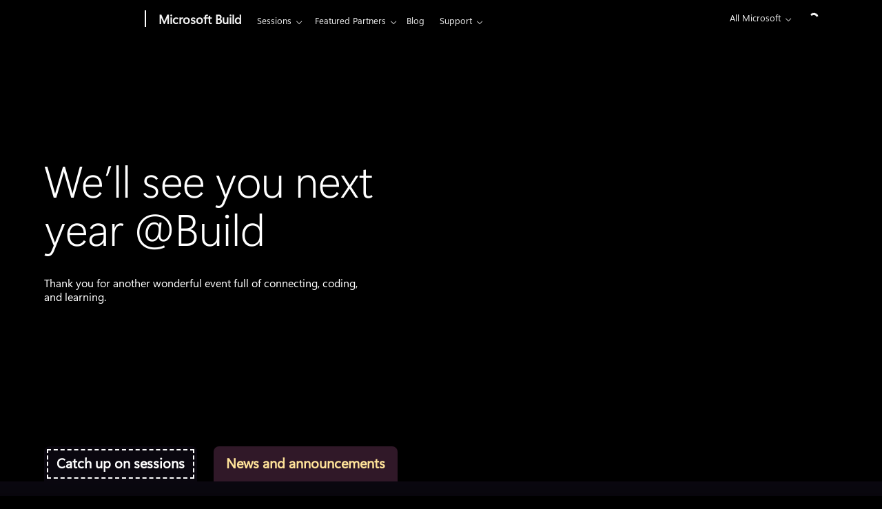

--- FILE ---
content_type: text/html; charset=utf-8
request_url: https://build.microsoft.com/en-US/home
body_size: 121299
content:
<!DOCTYPE html>
    <html class="no-js flash filereader no-exiforientation" id="html" lang="en-US">
        <head>
          <link rel="stylesheet" type="text/css" href="https://eventtools.event.microsoft.com/build2025-prod/assets/static/onRenderClient.CkKVOOsi.css">
          <link rel="stylesheet" type="text/css" href="https://eventtools.event.microsoft.com/build2025-prod/assets/static/react-toastify-9dbb9540.CYivYX3d.css">
          <link rel="stylesheet" type="text/css" href="https://eventtools.event.microsoft.com/build2025-prod/assets/static/rc-slider-4f15a71b.CkXq7GQ9.css">
            <title data-rh="true">Your home for Microsoft Build</title>
            <meta data-rh="true" property="og:type" content="website"/><meta data-rh="true" property="og:url" content="https://build.microsoft.com"/><meta data-rh="true" property="twitter:url" content="https://build.microsoft.com"/><meta data-rh="true" property="twitter:site" content="https://build.microsoft.com"/><meta data-rh="true" name="robots" content="all"/><meta data-rh="true" property="og:description" content="Connect, code, and grow at Microsoft Build"/><meta data-rh="true" property="og:image" content="https://eventtools.event.microsoft.com/cdn/Build2025/Open_Graph/open-graph-updated-images/Build_FY25_Ph1-DVLaunch_OpenGraph_Title-Design_1200x630.png"/><meta data-rh="true" property="og:image:alt" content="Microsoft Build"/><meta data-rh="true" property="og:title" content="Microsoft Build"/><meta data-rh="true" property="twitter:description" content="Connect, code, and grow at Microsoft Build"/><meta data-rh="true" property="twitter:image:alt" content="Microsoft Build"/><meta data-rh="true" property="twitter:title" content="Microsoft Build"/><meta data-rh="true" name="description" content="Connect, code, and grow at Microsoft Build"/> <link data-rh="true" rel="canonical" href="https://build.microsoft.com/en-US/home" hrefLang="en-US"/><link data-rh="true" rel="alternate" href="https://build.microsoft.com/en-US/home" hrefLang="en-US"/><link data-rh="true" rel="alternate" href="https://build.microsoft.com/en-US/home" hrefLang="en"/><link data-rh="true" rel="alternate" href="https://build.microsoft.com/home" hrefLang="x-default"/> 
            <meta data-rh="true" name="title" content="Your home for Microsoft Build"/><meta data-rh="true" name="viewport" content="width=device-width, initial-scale=1"/><meta data-rh="true" property="twitter:creator" content="Microsoft"/><meta data-rh="true" property="twitter:image:src" content="https://eventtools.event.microsoft.com/cdn/Build2025/Open_Graph/open-graph-updated-images/Build_FY25_Ph1-DVLaunch_OpenGraph_Title-Design_1200x630.png"/><meta data-rh="true" property="keywords" content="Microsoft developer, developer events, Microsoft developer events, Build, Build developer, Build event, MS Build, MS dev event, Microsoft Build 2025, Build 2025, Developer events 2025, Code, learn, connect, grow, Satya Nadella, Jay Parikh, Charles Lamanna, Scott Guthrie, Microsoft and GitHub, GitHub developer event, AI, copilot, agents, cloud platform, data and analytics, developer tools, .net, security, developer security, windows, windows developer, win dev."/>
            
            
            

            <link rel="icon" href="/favicon.ico" />
            <link rel="apple-touch-icon" href="/icons/apple-touch-icon.png" />
            <link rel="mask-icon" href="/icons/pwa-512x512.png" color="#FFFFFF" />
            <meta name="theme-color" content="#000000" />
            <link rel="manifest" href="/manifest.webmanifest">

            <script>
                // Taken from https://medium.com/@FezVrasta/service-worker-updates-and-error-handling-with-react-1a3730800e6a

                window.addEventListener('error', async (err) => {
                    // Since we are handling the error here, we must make
                    // sure we log it into the console nonetheless, otherwise
                    // it will be very difficult to understand why your app
                    // is crashing.
                    console.error(err);

                    // If no service worker is available, our work ends here
                    // because we don't need to unregister the service worker
                    // to make sure the user is able to get a newer version of
                    // our application.
                    if (!navigator.serviceWorker) {
                        return;
                    }

                    // On development builds of React, error boundaries don't stop
                    // errors from bubbling up to the window error handler, so we don't
                    // want to execute this code here because it would be unreliable
                    // https://github.com/facebook/react/issues/12897#issuecomment-410036991
                    if ('production' !== 'development') {
                        // We want to run this code only if we detect a new service worker
                        // is getting installed or is installed but waiting to be activated.
                        // This will make sure we don't run this code on a sane environment
                        // that.app cache.
                        const registration = await navigator.serviceWorker.ready;
                        if (registration.installing || registration.waiting) {
                            navigator.serviceWorker.ready.then(
                                async (registration) => {
                                    await registration.unregister();
                                    // Once the service worker is unregistered, we can reload
                                    // the page to let the browser download a fresh copy of our app
                                    window.location.reload();
                                }
                            );
                        }
                    }
                });
            </script>

            <link
                rel="preconnect"
                href="https://www.microsoft.com"
                crossorigin="anonymous"
            />
            <link
                rel="preconnect"
                href="https://medius.microsoft.com"
                crossorigin="anonymous"
            />
            <link
                rel="preconnect"
                href="https://mem.gfx.ms"
                crossorigin="anonymous"
            />
            <link
                rel="preconnect"
                href="https://img-prod-cms-rt-microsoft-com.akamaized.net"
                crossorigin="anonymous"
            />
            <script
                type="text/javascript"
                src="https://js.monitor.azure.com/scripts/c/ms.analytics-web-4.min.js"
                crossorigin="anonymous"
            ></script>
            <script
                src="https://eventtools.event.microsoft.com/common/scripts/jquery-3.6.0.min.js"
                crossorigin="anonymous"
            ></script>
            <script
                type="text/javascript"
                src="https://eventtools.event.microsoft.com/cdn/common/mwf/mwf-main2.var.min.js"
                crossorigin="anonymous"
            ></script>
        </head>
        <body id="top-anchor" class="main-body" style="">
            <div id="event-tools"><!--$--><div id="cookie-consent-markup" class="main-body--cookie-consent"></div><div id="page-header" class="header--sticky main-body--header"></div><div class="main-body--content"><!--$--><!--/$--><!--$--><!--$--><!--/$--><!--$--><!--/$--><!--$--><!--/$--><!--$--><!--$--><!--/$--><!--/$--><!--$--><!--$--><!--/$--><!--$--><!--/$--><!--$--><!--/$--><!--$--><!--/$--><!--$--><!--/$--><!--$--><!--/$--><!--$--><!--/$--><!--$--><!--/$--><!--$--><!--/$--><div data-grid="stack-4"><div id="layout" data-grid="col-12"><!--$--><!--/$--><!--$--><!--/$--><!--$--><!--/$--><!--$--><!--/$--><!--$--><!--/$--><!--$--><!--/$--></div></div><!--$--><!--/$--><!--$--><!--/$--><!--$--><!--/$--><!--$--><!--/$--><!--$--><!--/$--><!--$--><!--/$--><!--/$--><div id="drag-page-container" style="position:fixed;height:100%;width:100%;padding:10px;pointer-events:none;z-index:-3000"></div><!--/$--><div class="x-clearfix"></div></div><div id="page-footer" class="dark-theme"></div><!--/$--></div>
          <script id="vike_pageContext" type="application/json">{"pageProps":"!undefined","dehydratedReactQueryState":{"mutations":[],"queries":[{"state":{"data":{"yammer":{"useNewYammer":true,"theme":"","network":"microsoft.com","groupId":39460684000},"useSessionFailOverVideo":false,"useScannedSessionsOnTripReport":false,"useMixedSponsorLevelListings":false,"useInterpolatedDate":true,"useExhibitorFavoriteGridView":true,"useAttendeeFavoriteGridView":true,"updatesAvailableCountdownSettings":{"countdownDurationSecondsMin":15,"countdownDurationSecondsMax":90},"unstructuredMeetingTimeLimit":0,"unreadNotificationCountRefreshRateSeconds":60,"timezones":{"eventTimezone":"America/Los_Angeles","allTimezones":["America/Los_Angeles"]},"testingDate":"2021-05-24T18:52:00+00:00","techCommunityIntegration":false,"tabNavigation":{"requiresPhaseId":["PhaseTools","PhaseLive","PhasePost"],"items":[{"requiresPhaseId":["PhaseTools","PhaseLive","PhasePost"],"name":"translate.dv.tab-nav.home","href":"{AuthenticatedHome}","glyph":"home","className":"home-item","analyticsTag":"{\"aN\":\"Tab Bar\", \"cN\":\"Microsoft Build\"}"},{"requiresPhaseId":["PhaseTools"],"name":"translate.dv.tab-nav.event-guide","href":"/event-guide","glyph":"information","analyticsTag":"{\"aN\":\"Tab Bar\", \"cN\":\"Event Guide\"}"},{"requiresPhaseId":["PhaseTools","PhaseLive","PhasePost"],"name":"translate.dv.tab-nav.sessions","href":"/sessions","glyph":"date-time","analyticsTag":"{\"aN\":\"Tab bar\", \"cN\":\"Session scheduler\"}"},{"requiresPhaseId":["PhaseTools"],"name":"translate.dv.tab-nav.speakers","href":"/speakers","glyph":"community","analyticsTag":"{\"aN\":\"Tab Bar\", \"cN\":\"Speaker directory\"}"},{"requiresPhaseId":["PhaseLive"],"name":"translate.dv.tab-nav.event-guide","href":"/event-guide","glyph":"information","blockedScope":["event-tools"],"analyticsTag":"{\"aN\":\"Tab Bar\", \"cN\":\"Event Guide\"}"},{"requiresPhaseId":["PhaseLive"],"requireScope":["inperson"],"name":"translate.dv.tab-nav.event-guide","href":"/event-guide","glyph":"information","analyticsTag":"{\"aN\":\"Tab Bar\", \"cN\":\"Event Guide\"}"},{"requiresPhaseId":["PhaseLive"],"requireScope":["event-tools"],"name":"translate.dv.tab-nav.speakers","href":"/speakers","glyph":"community","blockedScope":["inperson"],"analyticsTag":"{\"aN\":\"Tab Bar\", \"cN\":\"Speaker directory\"}"},{"requiresPhaseId":["PhaseLive"],"name":"translate.dv.tab-nav.interactive-map","href":"/interactive-map","glyph":"mappin","blockedScope":["event-tools"],"analyticsTag":"{\"aN\":\"Tab Bar\", \"cN\":\"Interactive Map\"}"},{"requiresPhaseId":["PhaseLive"],"requireScope":["inperson"],"name":"translate.dv.tab-nav.interactive-map","href":"/interactive-map","glyph":"mappin","analyticsTag":"{\"aN\":\"Tab Bar\", \"cN\":\"Interactive Map\"}"},{"requiresPhaseId":["PhaseLive"],"requireScope":["event-tools"],"name":"translate.dv.tab-nav.featured-partners","href":"/partner-stories","glyph":"team-favorite","blockedScope":["inperson"],"analyticsTag":"{\"aN\":\"Tab Bar\", \"cN\":\"Featured Partners\"}"},{"requiresPhaseId":["PhasePost"],"name":"translate.dv.tab-nav.blog","href":"/blog","glyph":"blog","analyticsTag":"{\"aN\":\"Tab Bar\", \"cN\":\"Blog\"}"},{"requiresPhaseId":["PhasePost"],"name":"translate.dv.tab-nav.featured-partners","href":"/partner-stories","glyph":"team-favorite","analyticsTag":"{\"aN\":\"Tab Bar\", \"cN\":\"Featured Partners\"}"}],"enabledState":"Mobile Breakpoints"},"supportEmail":"build@microsoft.regsvc.com","speakerCatalogViewMode":"List","socialShareTwitterImage":"","socialShareConfig":{"youtube":"","website":"","twitter":"https://x.com/events_msft","tiktok":"https://www.tiktok.com/@microsoftdeveloper","socialOrder":["x","linkedin","instagram","facebook","youtube","website","teams","tiktok","bluesky"],"name":"Microsoft Build","linkedin":"https://www.linkedin.com/showcase/microsoft-events","instagram":"https://www.instagram.com/microsoftdeveloper/","followLabelTranslationKey":"translate.base.component-settings.social-share.follow-us","facebook":"","enableProfileAria":false,"color":"rgba(237, 246, 243, 1)","bluesky":"https://bsky.app/profile/developer.microsoft.com","backgroundColor":"rgba(30, 30, 30, 1)"},"showYammerEmbed":false,"showUserConsentPopup":true,"showUHF":true,"showTripReportAction":true,"showTimeRefiner":true,"showTeamsMessaging":false,"showSponsorPagePagination":false,"showSpeakersInSessionBlock":true,"showSpeakerInformation":true,"showSpeakerCompany":true,"showSolutionAreas":false,"showSessionTagsInSideBar":true,"showSessionsInMySchedule":true,"showSessionsHeaderMessage":true,"showSessionRecordedFilters":true,"showSessionRecommendations":false,"showSessionOverflow":false,"showSessionDateSelector":true,"showSessionAudioLanguage":false,"showSchedulingAssistant":false,"showRoomsToAnonymousUsers":false,"showRepeatedSessionsInFavorites":true,"showRepeatedSessions":true,"showRegistrationButton":false,"showProfileCompletion":true,"showNotificationsInMySchedule":true,"showMobileApp":false,"showMessaging":false,"showMessagesCount":false,"showMeetingsInMySchedule":true,"showMeetingsCount":false,"showMeetings":false,"showMeetingRefreshButton":false,"showMeetingLocation":false,"showMaps":true,"showLocations":false,"showLinkPivotNavigation":false,"showLinkedInCommunity":false,"showLearningZoneDateSelector":true,"showLanguageSwitcher":false,"showInteractiveMaps":true,"showHomePageLiveStream":false,"showFavoritesRefinerCheckbox":false,"showFavoritesHeaderMessage":false,"showFavoritesCount":false,"showFavoritedSponsorsToggle":true,"showFavoritedSpeakersToggle":true,"showFavoritedSessionsToggle":true,"showFavoritedAttendeeToggle":true,"showFavoriteButtonsInSponsorDirectory":false,"showEvaluationsCount":false,"showEvaluationButtonOnCatalog":false,"showEmailMessaging":false,"showDrawerContainer":true,"showDownloadToCalendar":true,"showDownloadMyBackpackInMySchedule":true,"showDownloadIcsOnSessionDetails":true,"showDiversityMeetings":false,"showConnectionZoneDateSelector":true,"showConferenceGuide":false,"showCompanyDirectory":true,"showCompanyDetailsPage":true,"showColoredSessionDateSelector":true,"showChronologicalSortOption":true,"showBot":false,"showBoothLocation":false,"showAvailableRsvpSelector":false,"showAvailableRsvp":true,"showAttendeeRecommendations":true,"showAppointmentsInMySchedule":false,"showAgendaItems":true,"sessionsWithAugmentedRealityLayout":["FS201","FS201-R1"],"sessionsPopularitySort":{"PopularitySortIsDefault":false,"PopularitySortIsAvailable":false},"sessionInteractionStopsMinutesAfterEnd":5,"sessionInteractionStartsMinutesBeforeStart":10,"sessionDetailsFlags":{"showSessionTimeSlots":true,"showSessionStatus":true,"showSessionNextStep":true},"sessionDeliveryTypesMapping":{"online":"Online","inPerson":"In person"},"sessionConflictTypeIgnoreList":["Agenda"],"sessionChatInteractionStopsMinutesAfterEnd":15,"sessionChatInteractionStartsMinutesBeforeStart":10,"sessionCatalogViewMode":"List","sessionAcsMeetingInteractionStopsMinutesAfterEnd":0,"sessionAcsMeetingInteractionStartsMinutesBeforeStart":0,"scopedFeatures":[{"permissions":{"requireScope":["inperson"]},"featureFlagName":"enableAttendees"},{"permissions":{"requireScope":["inperson"]},"featureFlagName":"profileConfiguration"}],"schedulerTimes":[{"start":"2025-05-19T15:00:00+00:00","end":"2025-05-23T01:00:00+00:00"}],"schedulerDatesLinkToMeetingDates":true,"scheduleGapDetectionFilter":{"eventTypes":[3]},"requestAccessEmail":"build@microsoft.regsvc.com","repeatedSessionRegex":"-R[1-9][0-9]*","releaseSessionResourcesAfterStartTime":false,"relatedSessionsDisplayCount":6,"relatedSessionGenerationMethod":"FromSessionObjectWithApiFallback","registrationUrlOverride":"https://register.build.microsoft.com","redirectRoutes":[{"to":"/notfound","from":"/chat-keynote"},{"to":"/partners","from":"/sponsors"},{"to":"/partners","from":"/exhibitors"},{"to":"/notfound","from":"/interactive-map"}],"recommendationsToDisplay":4,"pwaNotificationBannerConfiguration":{"updatesAvailable":{"color":"#000000","backgroundColor":"#FFE399"},"pushNotifications":{"color":"#ffffff","backgroundColor":"#0078D4"},"offline":{"color":"#ffffff","backgroundColor":"#505050"},"install":{"showAnonymously":true,"color":"#000000","backgroundColor":"#8DC8E8"}},"pwaInstallPhases":["PhaseTools","PhaseLive"],"pushNotificationStartDate":"2025-05-16T00:00:00+00:00","pushNotificationPreferenceSettings":{"notificationTypes":{"Toast":false,"Push":true,"Inbox":true},"categories":{"Reminders":false,"Messages":false,"Informational":false,"Events":false,"AppUpdates":false,"Announcement":true}},"pushNotificationPermissions":{"requiresPhaseId":["PhaseTools","PhaseLive"],"requireScope":["inperson"]},"pushNotificationEndDate":"2025-05-24T15:00:00+00:00","publicEventUrl":"https://myignite.microsoft.com","pubbleAppId":"","profileConfiguration":{"showProfileTile":true,"showProfileSideNotification":true,"showProfileCompletionMeterToolBelt":true,"showProfileCompletionMeter":true,"showProfileActionButtons":true},"preDaySessionType":"Pre-Day Workshop","preDayRegistrationLink":"https://register.build.microsoft.com","preConferenceEvaluationStart":"2025-04-30T05:00:00+00:00","preConferenceEvaluationSessionTypeId":2305,"preConferenceEvaluationSessionId":67349,"preConferenceEvaluationLink":"","preConferenceEvaluationEnd":"2025-05-29T20:00:00+00:00","preAndPostEventUserSessionsStartDateTimeOffset":"2020-09-21T15:00:00+00:00","postConferenceEvaluationStart":"2025-05-21T17:00:00+00:00","postConferenceEvaluationLink":"","postConferenceEvaluationEnd":"2025-06-03T00:00:00+00:00","pivotNavigation":[{"url":"/user/profile","displayName":"Profile"},{"url":"/sessions","displayName":"Sessions"}],"phaseUpdateBannerConfiguration":{"showAnonymously":true,"color":"#000000","backgroundColor":"#FFE399"},"passwordResetLink":"https://register.build.microsoft.com/auth/help","overrideFallbackThumbnailBackground":false,"onDemandToggleSettings":{"showAfterDate":"2020-09-25T14:15:01+00:00","pages":["/"],"enabled":true,"defaultState":true},"onDemandSessionType":"Session","myEventPanelDefaultsOpen":["PhaseTools"],"myEventPanelDefaultScheduleView":"schedule","mobileAppStoreLinks":{"windows":"https://apps.microsoft.com/detail/9ngmnnp1n90v","ios":"","enableMobileAppTab":true,"android":"https://play.google.com/store/search?q=microsoft%20build&c"},"messageDailySendLimit":20,"messageCountRefreshRateSeconds":60,"meetingMinimumLength":30,"meetingCountRefreshRateSeconds":60,"maxNumOfSpeakersOnSessionTile":3,"maxCatalogSearchResults":4,"liveNowAndUpcomingToggle":{"enabled":false,"defaultState":false},"liveHelpAppId":118160,"learningZoneHiddenFacets":["topic"],"keynoteTypeNames":"Corenote","kendoSchedulerTimeZone":"","isDateTestingEnabled":false,"interactiveMapSettings":{"pins":"hotels,restaurants,Pharmacies,thingstodo","mapUrl":"https://wayfinding.event.microsoft.com/build","footerText":"","enableFullscreen":false,"baseUrl":"azurewebsites.net"},"ignoreSponsorLevelOnDirectoryPage":false,"hideViewingOptionsPillFrom":"","hideStatusPillFrom":"","hideDeliveryPillFrom":"","hideCityPillFrom":"","hiddenCatalogFacets":[{"facetParentLogicalValue":"attendeeTypeDirectoryFilter","facetOptionLogicalValue":"Crew","catalogEntityName":"attendee"}],"heroSessionRedirectOffsetInMinutes":{"startOffset":10,"endOffset":5},"headerBannerDefinitions":[{"textColor":{"tablet":"#ffffff","mobile":"#ffffff","desktop":"#ffffff"},"reduceBannerOnMobile":true,"imageUrls":{"tablet":"https://eventtools.event.microsoft.com/cdn/Build2025/banners_&_backgrounds/Sessions/Phase 2 - Catalog/FY25_Build_Ph2-Session-Catalog_Sessions_Hero_Tablet_1083x166.png","mobile":"https://eventtools.event.microsoft.com/cdn/Build2025/banners_&_backgrounds/Sessions/Phase 2 - Catalog/FY25_Build_Ph2-Session-Catalog_Sessions_Hero_Mobile_539x160.png","desktop":"https://eventtools.event.microsoft.com/cdn/Build2025/banners_&_backgrounds/Session_pages_banners/phase-2-catalog/FY25_Build_Ph2-Session-Catalog_Sessions_Hero_Desktop_1920x206.png"},"identifier":"Sessions","backgroundColor":{"tablet":"rgba(0, 0, 0, 1)","mobile":"rgba(0, 39, 87, 1)","desktop":"rgba(0, 0, 0, 1)"}},{"textColor":{"tablet":"#ffffff","mobile":"#ffffff","desktop":"#ffffff"},"reduceBannerOnMobile":true,"imageUrls":{"tablet":"https://eventtools.event.microsoft.com/cdn/Build2025/banners_&_backgrounds/Sessions/Phase 2 - Catalog/FY25_Build_Ph2-Session-Catalog_Featured-Partners_Hero_Tablet_1083x166.png","mobile":"https://eventtools.event.microsoft.com/cdn/Build2025/banners_&_backgrounds/Sessions/Phase 2 - Catalog/FY25_Build_Ph2-Session-Catalog_Featured-Partners_Hero_Mobile_539x160.png","desktop":"https://mseventtools.blob.core.windows.net/cdn/Build2025/banners_&_backgrounds/Sessions/Phase2-Catalog/FY25_Build_Ph2-Session-Catalog_Featured-Partners_Hero_Desktop_1920x206.png"},"identifier":"Partners","backgroundColor":{"tablet":"rgba(0, 0, 0, 1)","mobile":"rgba(0, 39, 87, 1)","desktop":"rgba(0, 0, 0, 1)"}},{"textColor":{"tablet":"#ffffff","mobile":"#ffffff","desktop":"#ffffff"},"reduceBannerOnMobile":true,"imageUrls":{"tablet":"https://eventtools.event.microsoft.com/cdn/Build2025/banners_&_backgrounds/Support_pages_banners/FY25_Build_Ph1-DV-Launch_SupportPages_Hero_Tablet_1083x166_Updated_2.27.png","mobile":"https://eventtools.event.microsoft.com/cdn/Build2025/banners_&_backgrounds/Support_pages_banners/FY25_Build_Ph1-DV-Launch_SupportPages_Hero_Mobile_539x160_Updated_2.27.png","desktop":"https://eventtools.event.microsoft.com/cdn/Build2025/banners_&_backgrounds/Support_pages_banners/FY25_Build_Ph1-DV-Launch_SupportPages_Hero_Desktop_1920x206_Updated_2.27.png"},"identifier":"Support","backgroundColor":{"tablet":"#000000","mobile":"rgba(0, 39, 87, 1)","desktop":"#000000"}},{"textColor":{"tablet":"#ffffff","mobile":"#ffffff","desktop":"#ffffff"},"reduceBannerOnMobile":true,"imageUrls":{"tablet":"https://eventtools.event.microsoft.com/cdn/Build2025/banners_&_backgrounds/Blog_page_banners/FY25_Build_Ph1-DV-Launch_Blog_Hero_Tablet_1083x166_Updated_2.27.png","mobile":"https://eventtools.event.microsoft.com/cdn/Build2025/banners_&_backgrounds/Blog_page_banners/FY25_Build_Ph1-DV-Launch_BlogPages_Hero_Mobile_539x160_Updated_2.27.png","desktop":"https://eventtools.event.microsoft.com/cdn/Build2025/banners_&_backgrounds/Blog_page_banners/FY25_Build_Ph1-DV-Launch_Blog_Hero_Desktop_1920x206_Updated_2.27.png"},"identifier":"Blog","backgroundColor":{"tablet":"#000000","mobile":"rgba(0, 39, 87, 1)","desktop":"#000000"}},{"textColor":{"tablet":"#ffffff","mobile":"#ffffff","desktop":"#ffffff"},"reduceBannerOnMobile":true,"imageUrls":{"tablet":"https://eventtools.event.microsoft.com/cdn/Build2025/banners_&_backgrounds/Sessions/Phase 2 - Catalog/FY25_Build_Ph2-Session-Catalog_My-Tools_Hero_Tablet_1083x166.png","mobile":"https://eventtools.event.microsoft.com/cdn/Build2025/banners_&_backgrounds/Sessions/Phase 2 - Catalog/FY25_Build_Ph2-Session-Catalog_My-Tools_Hero_Mobile_539x160.png","desktop":"https://eventtools.event.microsoft.com/cdn/Build2025/banners_&_backgrounds/Sessions/Phase 2 - Catalog/FY25_Build_Ph2-Session-Catalog_My-Tools_Hero_Desktop_1920x206.png"},"identifier":"Tools","backgroundColor":{"tablet":"rgba(0, 0, 0, 1)","mobile":"rgba(0, 39, 87, 1)","desktop":"rgba(0, 0, 0, 1)"}},{"textColor":{"tablet":"#FFFFFF","mobile":"#FFFFFF","desktop":"#FFFFFF"},"imageUrls":{"tablet":"https://eventtools.event.microsoft.com/cdn/Build2025/banners_&_backgrounds/Session_details_page/FY25_Build_Ph2-Session-Catalog_Session-Details_Hero_Tablet_1083x166.png","desktop":"https://eventtools.event.microsoft.com/cdn/Build2025/banners_&_backgrounds/Session_details_page/FY25_Build_Ph2-Session-Catalog_Session-Details_Hero_Desktop_1920x206.png"},"identifier":"Session Details","backgroundColor":{"tablet":"rgba(0, 0, 0, 1)","mobile":"rgba(0, 39, 87, 1)","desktop":"rgba(0, 0, 0, 1)"}}],"headerBannerAssignments":[{"pages":["/archives","/sessions","/speakers","/speakers/:id","/attendees","/attendees/:id","/archives/:id","/user/profile","/favorites","/evaluations/:id","/evaluations"],"bannerIdentifier":"Sessions"},{"pages":["/partners","/partners/:id"],"bannerIdentifier":"Partners"},{"pages":["/get-help","/accessibility","/code-of-conduct","/error","/notfound","/unauthorized","/mobile-experience","/interactive-map","/notification-management-center","/schedule"],"bannerIdentifier":"Support"},{"pages":["/user/profile","/schedule","/favorites","/interactive-map","/evaluations","/evaluations/:id/:sessionId","/evaluations/conference","/notification-management-center"],"bannerIdentifier":"Tools"},{"pages":["/blog"],"bannerIdentifier":"Blog"},{"pages":["/sessions/:id"],"bannerIdentifier":"Session Details"}],"happeningNow":{"minNumberOfCards":8,"maxNumberOfCards":16},"globalSearchPageViewMode":"List","gapDetection":[{"start":"2025-05-19T18:00:00+00:00","end":"2025-05-20T02:00:00+00:00"},{"start":"2025-05-20T18:00:00+00:00","end":"2025-05-21T01:30:00+00:00"},{"start":"2025-05-21T14:30:00+00:00","end":"2025-05-22T05:00:00+00:00"},{"start":"2025-05-22T14:30:00+00:00","end":"2025-05-22T19:30:00+00:00"}],"friendlySessionUrls":true,"favoritesTabs":{"showSponsorFavoritesTab":true,"showSpeakerFavoritesTab":true,"showSessionFavoritesTab":true,"showAttendeeFavoritesTab":true},"favoriteCountRefreshRateSeconds":60,"eventStartDate":"2025-05-19T15:00:00+00:00","eventPhases":[{"start":"2025-02-04T16:45:00+00:00","label":"SaveTheDate","id":"PhaseSaveTheDate"},{"start":"2025-03-06T16:20:00+00:00","label":"RegLaunch","id":"PhaseRegLaunch"},{"start":"2025-04-07T22:45:00+00:00","label":"Catalog","id":"PhaseCatalog"},{"start":"2025-04-29T00:25:00+00:00","label":"Tools","id":"PhaseTools"},{"start":"2025-05-19T14:55:00+00:00","label":"Live","id":"PhaseLive"},{"start":"2025-05-22T20:05:00+00:00","label":"Post","id":"PhasePost"}],"eventEndDate":"2025-05-22T19:30:00+00:00","evaluationStartOffsetMinutes":5,"evaluationStart":"2025-05-19T16:00:00+00:00","evaluationQuestionDelimiter":" | ","evaluationEndOffsetHours":168,"evaluationEnd":"2025-06-03T00:00:00+00:00","evaluationCountRefreshRateSeconds":60,"errorMessageMapper":[{"errorTextToMatchOn":"User Already doubled booked","errorMessageToUse":"translate.base.error.double-booked"},{"errorTextToMatchOn":"The request timed-out","errorMessageToUse":"translate.base.error.request-timed-out"},{"errorTextToMatchOn":"The operation has timed out","errorMessageToUse":"translate.base.error.request-timed-out"}],"enableWebCal":true,"enableTranslationMetadata":false,"enableTimezoneSwitcher":true,"enableTeamsLiveEventFailover":false,"enableSponsorChat":true,"enableSpeakers":true,"enableSpeakerNavigation":true,"enableSpeakerCompanyLink":true,"enableSignalr":true,"enableShowInDirectorySponsorFilter":true,"enableShareScheduleFeature":true,"enableSessions":true,"enableSessionRecommendations":false,"enableSessionDetailPubbleReactions":true,"enableSessionConflictMessages":true,"enableSessionCatalogDetailPageLink":true,"enableSearchEngineIndexing":true,"enableSavingUserConsent":false,"enableRelatedSessions":true,"enableRelatedSessionRecommendations":true,"enablePushNotificationsV2":false,"enablePushNotifications":true,"enablePubbleLiveHelp":false,"enableProfile":true,"enablePartnerDetailNavigationHub":true,"enableOfferConsentCapture":true,"enableMySchedule":true,"enableLegacyMyEventButton":true,"enableFirstPageCatalogResultsOptimization":true,"enableFavorites":true,"enableExhibitorSessions":true,"enableEventHubScans":true,"enableDevFunctions":true,"enableCompanyCardCatalogView":false,"enableCompanies":true,"enableClarity":true,"enableCalenderView":true,"enableCalendarView":false,"enableBoothLocationLink":false,"enableAttendees":true,"enableAttendeeRegionBadge":false,"enableAttendeeRecommendations":false,"enableAttendeeCompany":true,"enableAdminAttendeeTypeChanger":true,"enableAddToScheduleButton":false,"enableAcs":false,"emptySlotMinimumSizeInMinutes":30,"drawerContainerOpenByDefaultPhaseIds":["PhaseTools"],"downloadScriptUrl":"","displayDateTimesAsLocal":true,"disableProfilePrivacyCheckboxes":false,"defaultMeetingLocation":"Teams","deepMap":{"projectName":"eb_msftinspire20","mapServiceUrl":"https://ssp.deepmap.de/geo"},"countdownTimer":10,"conferenceLocation":"Digital Event","clarityProjectId":"g1ii9elxla","chatSettings":{"placeholderRotationIntervalMs":5000,"isChatSearchBarOpenByDefault":true,"enableChat":false,"chatPlaceholderKeys":["translate.base.nli-chat.placeholder-1","translate.base.nli-chat.placeholder-2","translate.base.nli-chat.placeholder-3"],"baseUrl":"https://fde-eventsassistant-prod-ethfd0gzfseyerg5.b01.azurefd.net"},"chatOnlyRoutes":["/globalchat","/selfie","/socialwall"],"catalogFilterOverrides":[{"targetUserScopes":["event-tools"],"startDate":"2023-02-04T16:45:00+00:00","filterLogicalName":"Online","facetLogicalName":"deliveryTypes/logicalValue","endDate":"2027-02-04T16:45:00+00:00","catalog":"session","blockedUserScopes":["inperson"]}],"catalogConfiguration":{"speaker":{"showLogin":false,"showHeaderMessages":false,"showHeaderButtons":false,"authTitleTranslationKey":"translate.base.speaker-directory.header-sub-title","authSubheadingTranslationKey":"translate.base.generic.route-names.speaker-directory","authHeadingTranslationKey":"translate.base.speaker-directory.header-title","anonTitleTranslationKey":"translate.base.speaker-directory.header-sub-title","anonSubheadingTranslationKey":"translate.base.generic.route-names.speaker-directory","anonHeadingTranslationKey":"translate.base.speaker-directory.header-title"},"session":{"showLogin":false,"showHeaderMessages":false,"showHeaderButtons":false,"authTitleTranslationKey":"translate.base.generic.route-names.session-scheduler","authSubheadingTranslationKey":"translate.base.session.info.schedule-sub-header-message","authHeadingTranslationKey":"translate.base.session.info.schedule-header-message","anonTitleTranslationKey":"translate.base.generic.route-names.session-catalog","anonSubheadingTranslationKey":"translate.base.session.info.catalog-sub-header-message","anonHeadingTranslationKey":"translate.base.session.info.catalog-header-message"},"company":{"showLogin":false,"showHeaderMessages":true,"showHeaderButtons":false,"authTitleTranslationKey":"translate.base.sponsors.labels.sponsors","authSubheadingTranslationKey":"translate.base.exhibitor-directory.header-sub-title-auth","authHeadingTranslationKey":"translate.base.exhibitor-directory.header-title","anonTitleTranslationKey":"translate.base.sponsors.labels.sponsors","anonSubheadingTranslationKey":"translate.base.exhibitor-directory.header-sub-title-unauth","anonHeadingTranslationKey":"translate.base.exhibitor-directory.header-title"},"attendee":{"showLogin":true,"showHeaderMessages":true,"showHeaderButtons":true,"authTitleTranslationKey":"translate.base.attendee-directory.header","authSubheadingTranslationKey":"translate.base.attendee-directory.header-sub-title","authHeadingTranslationKey":"translate.base.attendee-directory.header-title","anonTitleTranslationKey":"translate.base.attendee-directory.header","anonSubheadingTranslationKey":"translate.base.attendee-directory.header-sub-title","anonHeadingTranslationKey":"translate.base.attendee-directory.header-title"}},"businessStartTime":"08:30:00","businessEndTime":"19:00:00","authenticatedNavigation":[{"name":"Microsoft Build","href":"{AuthenticatedHome}","className":"home-item","analyticsTag":"{\"aN\":\"Navigation\", \"cN\":\"Microsoft Build\"}"},{"subMenu":[{"requiresPhaseId":["PhaseCatalog","PhaseTools","PhaseLive","PhasePost"],"name":"translate.base.generic.route-names.session-catalog","href":"/sessions","analyticsTag":"{\"aN\":\"Navigation\", \"cN\":\"Session Catalog\"}"},{"requiresPhaseId":["PhaseCatalog","PhaseTools","PhaseLive","PhasePost"],"name":"translate.base.generic.route-names.speaker-directory","href":"/speakers","analyticsTag":"{\"aN\":\"Navigation\", \"cN\":\"Speaker Directory\"}"},{"requiresPhaseId":["PhaseCatalog","PhaseTools","PhaseLive","PhasePost"],"name":"translate.base.generic.route-names.archives","href":"/archives","analyticsTag":"{\"aN\":\"Navigation\", \"cN\":\"Session Archive\"}"},{"requiresPhaseId":["PhaseTools","PhaseLive","PhasePost"],"requireScope":["Disabled"],"name":"translate.base.generic.route-names.github-at-build","href":"/github-at-build","analyticsTag":"{\"aN\":\"Navigation\", \"cN\":\"GitHub @Build\"}"}],"requiresPhaseId":["PhaseCatalog","PhaseTools","PhaseLive","PhasePost"],"name":"translate.base.generic.route-names.sessions","href":"","analyticsTag":"{\"aN\":\"Navigation\", \"cN\":\"Sessions\"}"},{"requiresPhaseId":["PhaseRegLaunch"],"name":"translate.base.generic.route-names.archives","href":"/archives","hidden":false,"analyticsTag":"{\"aN\":\"Navigation\", \"cN\":\"Session Archive\"}"},{"subMenu":[{"name":"translate.base.generic.route-names.event-guide","href":"/event-guide","analyticsTag":"{\"aN\":\"Navigation_Event Guide\", \"cN\":\"Event Guide\"}"},{"name":"translate.base.generic.route-names.convince-your-manager","href":"https://aka.ms/MSBuild_ConvinceYourManager","analyticsTag":"{\"aN\":\"Navigation\", \"cN\":\"Download 'Convince your manager' letter (20 KB)\"}"}],"requiresPhaseId":["PhaseCatalog","PhaseTools"],"name":"translate.base.generic.route-names.event-guide","href":"","analyticsTag":"{\"aN\":\"Navigation\", \"cN\":\"Event Guide\"}"},{"requiresPhaseId":["PhaseLive"],"name":"translate.base.generic.route-names.event-guide","href":"/event-guide","analyticsTag":"{\"aN\":\"Navigation\", \"cN\":\"Event Guide\"}"},{"title":"","subMenu":[{"requiresPhaseId":["PhaseCatalog","PhaseTools","PhaseLive","PhasePost"],"name":"translate.base.sponsors.labels.sponsors","href":"/partners","analyticsTag":"{\"aN\":\"Navigation\", \"cN\":\"Featured Partner directory\"}"},{"name":"translate.base.sponsors.labels.partner-stories","href":"/partner-stories","analyticsTag":"{\"aN\":\"Navigation\", \"cN\":\"Developer tools and resources\"}"},{"target":"_blank","requiresPhaseId":["PhaseRegLaunch","PhaseCatalog","PhaseTools","PhaseLive","PhasePost"],"name":"translate.base.generic.route-names.become-a-featured-partner","href":"https://sponsor.microsoft.com/?wt.mc_id=FlagshipDigitalVenue","className":"","analyticsTag":"{\"aN\":\"Navigation\", \"cN\":\"Become a Featured Partner\"}"}],"requiresPhaseId":["PhaseRegLaunch","PhaseCatalog","PhaseTools","PhaseLive","PhasePost"],"name":"translate.base.generic.route-names.featured-partners","href":"/partners","hidden":false,"analyticsTag":"{\"aN\":\"Navigation\", \"cN\":\"Featured Partners\"}"},{"requiresPhaseId":["PhasePost"],"name":"translate.base.generic.route-names.blog","href":"/blog","hidden":false,"analyticsTag":"{\"aN\":\"Navigation\", \"cN\":\"Blog\"}"},{"requiresPhaseId":["PhaseCatalog"],"name":"translate.base.generic.route-names.social-swag","href":"/social-swag","hidden":true,"analyticsTag":"{\"aN\":\"Navigation\", \"cN\":\"Social Swag\"}"},{"subMenu":[{"name":"translate.base.generic.route-names.blog","href":"/blog","analyticsTag":"{\"aN\":\"Navigation\", \"cN\":\"Blog\"}"},{"name":"translate.base.generic.route-names.social-swag","href":"/social-swag","analyticsTag":"{\"aN\":\"Navigation\", \"cN\":\"Social Swag\"}"},{"requiresPhaseId":["PhaseTools","PhaseLive","PhasePost"],"requiresFeature":["enableAttendees"],"requireScope":["inperson"],"name":"translate.base.generic.route-names.attendee-directory","href":"/attendees","analyticsTag":"{\"aN\":\"Navigation\", \"cN\":\"Attendee directory\"}"},{"target":"_blank","requiresPhaseId":["PhaseLive"],"name":"translate.base.generic.route-names.book-of-news","href":"https://aka.ms/book-of-news","className":"","analyticsTag":"{\"aN\":\"Navigation\", \"cN\":\"Book of News\"}"}],"requiresPhaseId":["PhaseCatalog","PhaseTools","PhaseLive"],"name":"translate.base.generic.route-names.news-and-social","analyticsTag":"{\"aN\":\"Navigation\", \"cN\":\"News and social\"}"},{"subMenu":[{"name":"translate.base.generic.route-names.faq","href":"/get-help","analyticsTag":"{\"aN\":\"Navigation\", \"cN\":\"FAQ\"}"},{"requiresPhaseId":["PhaseCatalog"],"name":"translate.base.generic.route-names.convince-your-manager","href":"https://aka.ms/MSBuild_ConvinceYourManager","hidden":true,"analyticsTag":"{\"aN\":\"Navigation\", \"cN\":\"Download 'Convince your manager' letter (17 KB)\"}"},{"name":"translate.base.generic.route-names.accessibility","href":"/accessibility","analyticsTag":"{\"aN\":\"Navigation\", \"cN\":\"Accessibility\"}"},{"name":"translate.base.generic.route-names.code-of-conduct","href":"/code-of-conduct","analyticsTag":"{\"aN\":\"Navigation\", \"cN\":\"Code Of Conduct\"}"}],"requiresPhaseId":["PhaseRegLaunch","PhaseCatalog","PhaseTools","PhaseLive","PhasePost"],"name":"translate.base.generic.route-names.support","analyticsTag":"{\"aN\":\"Navigation\", \"cN\":\"Support\"}"},{"requiresPhaseId":["PhaseTools","PhaseLive"],"name":"translate.base.generic.route-names.pwa-install","href":"/mobile-experience","className":"mobile-only","analyticsTag":"{\"aN\":\"Navigation\", \"cN\":\"Mobile Shortcut\"}"},{"requiresPhaseId":["PhasePost"],"requiresFeature":["enableAttendees"],"requireScope":["inperson"],"name":"translate.base.generic.route-names.attendee-directory","href":"/attendees","hidden":true,"analyticsTag":"{\"aN\":\"Navigation\", \"cN\":\"Attendee directory\"}"},{"title":"","requiresPhaseId":["PhaseTools","PhaseLive"],"name":"translate.base.generic.route-names.selfie","href":"/selfie","hidden":true,"analyticsTag":"{\"aN\":\"Navigation\", \"cN\":\"Selfie\"}"},{"requiresPhaseId":["PhaseTools","PhaseLive"],"requireScope":["inperson"],"name":"translate.base.generic.route-names.socialwall","href":"/socialwall","hidden":true,"analyticsTag":"{\"aN\":\"Navigation\", \"cN\":\"Social Wall\"}"}],"attendeeProfileNavigation":[{"requiresFeature":["showMeetings"],"requireScope":["event-tools"],"name":"translate.base.generic.route-names.my-meetings","href":"/meetings","analyticsTag":"{\"aN\":\"Navigation\", \"cN\":\"My meetings\"}"},{"requiresFeature":["showMessages"],"requireScope":["event-tools"],"name":"translate.base.generic.route-names.my-messages","href":"/user/inbox","analyticsTag":"{\"aN\":\"Navigation\", \"cN\":\"My messages\"}"}],"attendeeMeetingCapacityLimit":10,"attendeeCatalogViewMode":"Tile","attendeeCardsHaveSocialLinks":true,"anonymousNavigation":[{"name":"Microsoft Build","href":"{AuthenticatedHome}","className":"home-item","analyticsTag":"{\"aN\":\"Navigation\", \"cN\":\"Microsoft Build\"}"},{"requiresPhaseId":["PhaseRegLaunch"],"name":"translate.base.generic.route-names.archives","href":"/archives","hidden":false,"analyticsTag":"{\"aN\":\"Navigation\", \"cN\":\"Session Archive\"}"},{"subMenu":[{"requiresPhaseId":["PhaseCatalog","PhaseTools","PhaseLive","PhasePost"],"name":"translate.base.generic.route-names.session-catalog","href":"/sessions","analyticsTag":"{\"aN\":\"Navigation\", \"cN\":\"Session Catalog\"}"},{"requiresPhaseId":["PhaseCatalog","PhaseTools","PhaseLive","PhasePost"],"name":"translate.base.generic.route-names.speaker-directory","href":"/speakers","analyticsTag":"{\"aN\":\"Navigation\", \"cN\":\"Speaker Directory\"}"},{"requiresPhaseId":["PhaseCatalog","PhaseTools","PhaseLive","PhasePost"],"name":"translate.base.generic.route-names.archives","href":"/archives","analyticsTag":"{\"aN\":\"Navigation\", \"cN\":\"Session Archive\"}"},{"requiresPhaseId":["PhaseTools","PhaseLive","PhasePost"],"requireScope":["Disabled"],"name":"translate.base.generic.route-names.github-at-build","href":"/github-at-build","analyticsTag":"{\"aN\":\"Navigation\", \"cN\":\"GitHub @Build\"}"}],"requiresPhaseId":["PhaseCatalog","PhaseTools","PhaseLive","PhasePost"],"name":"translate.base.generic.route-names.sessions","href":"","analyticsTag":"{\"aN\":\"Navigation\", \"cN\":\"Sessions\"}"},{"subMenu":[{"name":"translate.base.generic.route-names.event-guide","href":"/event-guide","analyticsTag":"{\"aN\":\"Navigation_Event Guide\", \"cN\":\"Event Guide\"}"},{"name":"translate.base.generic.route-names.convince-your-manager","href":"https://aka.ms/MSBuild_ConvinceYourManager","ariaLabel":"","analyticsTag":"{\"aN\":\"Navigation\", \"cN\":\"Download 'Convince your manager' letter (20 KB)\"}"}],"requiresPhaseId":["PhaseCatalog","PhaseTools"],"name":"translate.base.generic.route-names.event-guide","href":"","analyticsTag":"{\"aN\":\"Navigation\", \"cN\":\"Event Guide\"}"},{"requiresPhaseId":["PhaseLive"],"name":"translate.base.generic.route-names.event-guide","href":"/event-guide","analyticsTag":"{\"aN\":\"Navigation\", \"cN\":\"Event Guide\"}"},{"title":"","subMenu":[{"requiresPhaseId":["PhaseCatalog","PhaseTools","PhaseLive","PhasePost"],"name":"translate.base.sponsors.labels.sponsors","href":"/partners","analyticsTag":"{\"aN\":\"Navigation\", \"cN\":\"Featured Partner directory\"}"},{"requiresPhaseId":["PhaseCatalog","PhaseTools","PhaseLive","PhasePost"],"name":"translate.base.sponsors.labels.partner-stories","href":"/partner-stories","analyticsTag":"{\"aN\":\"Navigation\", \"cN\":\"Developer tools and resources\"}"},{"target":"_blank","requiresPhaseId":["PhaseRegLaunch","PhaseCatalog","PhaseTools","PhaseLive","PhasePost"],"name":"translate.base.generic.route-names.become-a-featured-partner","href":"https://sponsor.microsoft.com/?wt.mc_id=FlagshipDigitalVenue","className":"","analyticsTag":"{\"aN\":\"Navigation\", \"cN\":\"Become a Featured Partner\"}"}],"requiresPhaseId":["PhaseRegLaunch","PhaseCatalog","PhaseTools","PhaseLive","PhasePost"],"name":"translate.base.generic.route-names.featured-partners","href":"","hidden":false,"analyticsTag":"{\"aN\":\"Navigation\", \"cN\":\"Featured Partners\"}"},{"requiresPhaseId":["PhasePost"],"name":"translate.base.generic.route-names.blog","href":"/blog","hidden":false,"analyticsTag":"{\"aN\":\"Navigation\", \"cN\":\"Blog\"}"},{"requiresPhaseId":["PhaseCatalog"],"name":"translate.base.generic.route-names.social-swag","href":"/social-swag","hidden":true,"analyticsTag":"{\"aN\":\"Navigation\", \"cN\":\"Social Swag\"}"},{"subMenu":[{"name":"translate.base.generic.route-names.blog","href":"/blog","analyticsTag":"{\"aN\":\"Navigation\", \"cN\":\"Blog\"}"},{"name":"translate.base.generic.route-names.social-swag","href":"/social-swag","analyticsTag":"{\"aN\":\"Navigation\", \"cN\":\"Social Swag\"}"},{"target":"_blank","requiresPhaseId":["PhaseLive"],"name":"translate.base.generic.route-names.book-of-news","href":"https://aka.ms/book-of-news","analyticsTag":"{\"aN\":\"Navigation\", \"cN\":\"Book of News\"}"}],"requiresPhaseId":["PhaseCatalog","PhaseTools","PhaseLive"],"name":"translate.base.generic.route-names.news-and-social","analyticsTag":"{\"aN\":\"Navigation\", \"cN\":\"News and social\"}"},{"subMenu":[{"name":"translate.base.generic.route-names.faq","href":"/get-help","analyticsTag":"{\"aN\":\"Navigation\", \"cN\":\"FAQ\"}"},{"name":"translate.base.generic.route-names.accessibility","href":"/accessibility","analyticsTag":"{\"aN\":\"Navigation\", \"cN\":\"Accessibility\"}"},{"name":"translate.base.generic.route-names.code-of-conduct","href":"/code-of-conduct","analyticsTag":"{\"aN\":\"Navigation\", \"cN\":\"Code Of Conduct\"}"}],"requiresPhaseId":["PhaseRegLaunch","PhaseCatalog","PhaseTools","PhaseLive","PhasePost"],"name":"translate.base.generic.route-names.support","analyticsTag":"{\"aN\":\"Navigation\", \"cN\":\"Support\"}"},{"requiresPhaseId":["PhaseTools","PhaseLive"],"name":"translate.base.generic.route-names.pwa-install","href":"/mobile-experience","className":"mobile-only","analyticsTag":"{\"aN\":\"Navigation\", \"cN\":\"Mobile Shortcut\"}"}],"announcementBar":{"hyperlinkText":"Click Here","hyperlink":"http://www.google.com","enabled":false,"content":"Lorem epsom "},"alternateMeetingDateRange":{"start":"2025-05-18T19:00:00+00:00","end":"2025-05-22T19:00:00+00:00"},"allowLogOn":false,"addEuroDomainParameter":false,"acsMeetingStopsMinutesAfterEnd":0,"acsMeetingStartsMinutesBeforeStart":3,"signalrNegotiationUrl":"https://build2025-prod-east-us-signalr-function.azurewebsites.net/api/negotiate","requireMediusAuthentication":false,"showEvaluations":false,"showPreConferenceEvaluation":false,"eventId":"40078","masterEventId":"7667d442-424f-4123-b605-21ae5585fde5"},"dataUpdateCount":1,"dataUpdatedAt":1769767048693,"error":null,"errorUpdateCount":0,"errorUpdatedAt":0,"fetchFailureCount":0,"fetchFailureReason":null,"fetchMeta":null,"isInvalidated":false,"status":"success","fetchStatus":"idle"},"queryKey":["settings","load"],"queryHash":"[\"settings\",\"load\"]"},{"state":{"data":[{"components":[{"component":"promotedSessions","contentId":"promotedsessions1","key":"promotedsessions1","parentId":"hometabexplorer-tab1-components","props":{"wrapperClass":"semi-light-blade-heading content-container dark-theme","limit":10,"sessionsInformation":{"sourcePageHref":"/home","hiddenElements":["description","date-time","duration","speakers","session-type","live-now","enrollment-status","rsvp-status","schedule-button","backpack-button"],"promotedSessionsClass":"promoted-results__container--four-columns"},"sessionIds":["e8b6ffe1-d8c5-46e6-9d0a-be6656dd0b75","fdec40fe-1149-4d09-a76a-61c322ba2ebf","de08da14-7965-4c7c-ae6b-61e0cca00e88","00838e8c-29a0-4d27-a17b-d0e8c8922025","9c8d4e97-b47c-4cdd-a947-810b4f581738","c5f30803-8502-41fe-8959-52915ff5e106","b7cf41f9-4300-402c-b495-6c01ef7811e4","1d692cfd-01b1-450c-9400-ecd8ad222139"],"sessionTypes":[],"heading":"translate.dv.home.phasepost.promotedsessions1.heading","headingStyle":{"fontSize":{"desktop":"40px","tablet":"34px","smallTablet":"34px","mobile":"24px"},"lineHeight":{"desktop":"46px","tablet":"40px","smallTablet":"40px","mobile":"28px"}},"headingMaxWidth":{"desktop":"40%","mobile":"100%","tablet":"60%"},"headingAlignment":"left","headingButtons":[{"type":"ctalink","buttonStyle":"text","text":"translate.dv.home.phasepost.promotedsessions1.button1.cta-text","url":"/sessions","telemetryIdentifier":"","ariaLabel":"translate.dv.home.phasepost.promotedsessions1.button1.cta-aria-label","analyticsTag":{"aN":"translate.dv.home.phasepost.promotedsessions1.button1.cta-tag-an","cN":"translate.dv.home.phasepost.promotedsessions1.button1.cta-tag-cn"}}],"_editorEmail":"krista@sound-planning.com","_editorName":"Krista Ritums","_editorId":"49c0bd39-86f5-475a-af30-7e575e616b95","_editedTimestamp":"2025-05-22T18:57:03.533Z","_revision":1},"originalHash":"b3d14553daf77d38ebd0ec0711292f8444e5146c1f2c7ca4200eb424d336ccd1"},{"component":"festivalBlade","contentId":"festivalblade1","key":"festivalblade1","parentId":"hometabexplorer-tab2-components","props":{"wrapperClass":"semi-light-blade-heading content-container dark-theme","sectionHeading":{"heading":"translate.dv.home.phasepost.festivalblade1.headline","headingStyle":{"fontSize":{"desktop":"40px","tablet":"34px","smallTablet":"34px","mobile":"24px"},"lineHeight":{"desktop":"46px","tablet":"40px","smallTablet":"40px","mobile":"28px"}}},"sharedCardConfig":{"width":{"desktop":3,"tablet":6,"mobile":12},"style":{"backgroundColor":"RGBA(17, 13, 26, .8)","textColor":"white","backdropFilter":"blur(30px)"}},"cards":[{"id":1,"media":{"image":{"imageUrl":{"mobile":["https://eventtools.event.microsoft.com/cdn/Build2025/Homepage_SP/post_phase/FY25_Build_Ph5-Post_Homepage_News-Announcements-Topper_Mobile_515x64_1.png","https://eventtools.event.microsoft.com/cdn/Build2025/Homepage_SP/post_phase/FY25_Build_Ph5-Post_Homepage_News-Announcements-Topper_Mobile_515x64_1.webp"],"tablet":["https://eventtools.event.microsoft.com/cdn/Build2025/Homepage_SP/post_phase/FY25_Build_Ph5-Post_Homepage_News-Announcements-Topper_Tablet_505x64_1.png","https://eventtools.event.microsoft.com/cdn/Build2025/Homepage_SP/post_phase/FY25_Build_Ph5-Post_Homepage_News-Announcements-Topper_Tablet_505x64_1.webp"],"desktop":["https://eventtools.event.microsoft.com/cdn/Build2025/Homepage_SP/post_phase/FY25_Build_Ph5-Post_Homepage_News-Announcements-Topper_Desktop_382x64_1.png","https://eventtools.event.microsoft.com/cdn/Build2025/Homepage_SP/post_phase/FY25_Build_Ph5-Post_Homepage_News-Announcements-Topper_Desktop_382x64_1.webp"]},"altText":"translate.dv.home.phasepost.festivalblade1.card1.image-alt-text"}},"content":{"title":"translate.dv.home.phasepost.festivalblade1.card1.headline","_body":"translate.dv.home.phasepost.festivalblade1.card1.body-copy","buttons":[{"type":"ctalink","text":"translate.dv.home.phasepost.festivalblade1.card1.button1.cta-text","target":"blank","url":"https://aka.ms/MSBuild_Azure_AIFoundry","buttonStyle":"text","telemetryIdentifier":"","ariaLabel":"translate.dv.home.phasepost.festivalblade1.card1.button1.cta-aria-label","analyticsTag":{"aN":"translate.dv.home.phasepost.festivalblade1.card1.button1.cta-tag-an","cN":"translate.dv.home.phasepost.festivalblade1.card1.button1.cta-tag-cn"}}]}},{"id":2,"media":{"image":{"imageUrl":{"mobile":["https://eventtools.event.microsoft.com/cdn/Build2025/Homepage_SP/post_phase/FY25_Build_Ph5-Post_Homepage_News-Announcements-Topper_Mobile_515x64_2.png","https://eventtools.event.microsoft.com/cdn/Build2025/Homepage_SP/post_phase/FY25_Build_Ph5-Post_Homepage_News-Announcements-Topper_Mobile_515x64_2.webp"],"tablet":["https://eventtools.event.microsoft.com/cdn/Build2025/Homepage_SP/post_phase/FY25_Build_Ph5-Post_Homepage_News-Announcements-Topper_Tablet_505x64_2.png","https://eventtools.event.microsoft.com/cdn/Build2025/Homepage_SP/post_phase/FY25_Build_Ph5-Post_Homepage_News-Announcements-Topper_Tablet_505x64_2.webp"],"desktop":["https://eventtools.event.microsoft.com/cdn/Build2025/Homepage_SP/post_phase/FY25_Build_Ph5-Post_Homepage_News-Announcements-Topper_Desktop_382x64_2.png","https://eventtools.event.microsoft.com/cdn/Build2025/Homepage_SP/post_phase/FY25_Build_Ph5-Post_Homepage_News-Announcements-Topper_Desktop_382x64_2.webp"]},"altText":"translate.dv.home.phasepost.festivalblade1.card2.image-alt-text"}},"content":{"title":"translate.dv.home.phasepost.festivalblade1.card2.headline","_body":"translate.dv.home.phasepost.festivalblade1.card2.body-copy","buttons":[{"type":"ctalink","text":"translate.dv.home.phasepost.festivalblade1.card2.button1.cta-text","target":"blank","url":"https://aka.ms/MSBuild_Azure_agentic","buttonStyle":"text","telemetryIdentifier":"","ariaLabel":"translate.dv.home.phasepost.festivalblade1.card2.button1.cta-aria-label","analyticsTag":{"aN":"translate.dv.home.phasepost.festivalblade1.card2.button1.cta-tag-an","cN":"translate.dv.home.phasepost.festivalblade1.card2.button1.cta-tag-cn"}}]}},{"id":3,"media":{"image":{"imageUrl":{"mobile":["https://eventtools.event.microsoft.com/cdn/Build2025/Homepage_SP/post_phase/FY25_Build_Ph5-Post_Homepage_News-Announcements-Topper_Mobile_515x64_3.png","https://eventtools.event.microsoft.com/cdn/Build2025/Homepage_SP/post_phase/FY25_Build_Ph5-Post_Homepage_News-Announcements-Topper_Mobile_515x64_3.webp"],"tablet":["https://eventtools.event.microsoft.com/cdn/Build2025/Homepage_SP/post_phase/FY25_Build_Ph5-Post_Homepage_News-Announcements-Topper_Tablet_505x64_3.png","https://eventtools.event.microsoft.com/cdn/Build2025/Homepage_SP/post_phase/FY25_Build_Ph5-Post_Homepage_News-Announcements-Topper_Tablet_505x64_3.webp"],"desktop":["https://eventtools.event.microsoft.com/cdn/Build2025/Homepage_SP/post_phase/FY25_Build_Ph5-Post_Homepage_News-Announcements-Topper_Desktop_382x64_3.png","https://eventtools.event.microsoft.com/cdn/Build2025/Homepage_SP/post_phase/FY25_Build_Ph5-Post_Homepage_News-Announcements-Topper_Desktop_382x64_3.webp"]},"altText":"translate.dv.home.phasepost.festivalblade1.card3.image-alt-text"}},"content":{"title":"translate.dv.home.phasepost.festivalblade1.card3.headline","_body":"translate.dv.home.phasepost.festivalblade1.card3.body-copy","buttons":[{"type":"ctalink","text":"translate.dv.home.phasepost.festivalblade1.card3.button1.cta-text","target":"blank","url":"https://aka.ms/MSBuild_Azure_agents","buttonStyle":"text","telemetryIdentifier":"","ariaLabel":"translate.dv.home.phasepost.festivalblade1.card3.button1.cta-aria-label","analyticsTag":{"aN":"translate.dv.home.phasepost.festivalblade1.card3.button1.cta-tag-an","cN":"translate.dv.home.phasepost.festivalblade1.card3.button1.cta-tag-cn"}}]}},{"id":4,"media":{"image":{"imageUrl":{"mobile":["https://eventtools.event.microsoft.com/cdn/Build2025/Homepage_SP/post_phase/FY25_Build_Ph5-Post_Homepage_News-Announcements-Topper_Mobile_515x64_4.png","https://eventtools.event.microsoft.com/cdn/Build2025/Homepage_SP/post_phase/FY25_Build_Ph5-Post_Homepage_News-Announcements-Topper_Mobile_515x64_4.webp"],"tablet":["https://eventtools.event.microsoft.com/cdn/Build2025/Homepage_SP/post_phase/FY25_Build_Ph5-Post_Homepage_News-Announcements-Topper_Tablet_505x64_4.png","https://eventtools.event.microsoft.com/cdn/Build2025/Homepage_SP/post_phase/FY25_Build_Ph5-Post_Homepage_News-Announcements-Topper_Tablet_505x64_4.webp"],"desktop":["https://eventtools.event.microsoft.com/cdn/Build2025/Homepage_SP/post_phase/FY25_Build_Ph5-Post_Homepage_News-Announcements-Topper_Desktop_382x64_4.png","https://eventtools.event.microsoft.com/cdn/Build2025/Homepage_SP/post_phase/FY25_Build_Ph5-Post_Homepage_News-Announcements-Topper_Desktop_382x64_4.webp"]},"altText":"translate.dv.home.phasepost.festivalblade1.card4.image-alt-text"}},"content":{"title":"translate.dv.home.phasepost.festivalblade1.card4.headline","_body":"translate.dv.home.phasepost.festivalblade1.card4.body-copy","buttons":[{"type":"ctalink","text":"translate.dv.home.phasepost.festivalblade1.card4.button1.cta-text","target":"blank","url":"https://aka.ms/MSBuild_agenticplatform","buttonStyle":"text","telemetryIdentifier":"","ariaLabel":"translate.dv.home.phasepost.festivalblade1.card4.button1.cta-aria-label","analyticsTag":{"aN":"translate.dv.home.phasepost.festivalblade1.card4.button1.cta-tag-an","cN":"translate.dv.home.phasepost.festivalblade1.card4.button1.cta-tag-cn"}}]}},{"id":5,"media":{"image":{"imageUrl":{"mobile":["https://eventtools.event.microsoft.com/cdn/Build2025/Homepage_SP/post_phase/FY25_Build_Ph5-Post_Homepage_News-Announcements-Topper_Mobile_515x64_5.png","https://eventtools.event.microsoft.com/cdn/Build2025/Homepage_SP/post_phase/FY25_Build_Ph5-Post_Homepage_News-Announcements-Topper_Mobile_515x64_5.webp"],"tablet":["https://eventtools.event.microsoft.com/cdn/Build2025/Homepage_SP/post_phase/FY25_Build_Ph5-Post_Homepage_News-Announcements-Topper_Tablet_505x64_5.png","https://eventtools.event.microsoft.com/cdn/Build2025/Homepage_SP/post_phase/FY25_Build_Ph5-Post_Homepage_News-Announcements-Topper_Tablet_505x64_5.webp"],"desktop":["https://eventtools.event.microsoft.com/cdn/Build2025/Homepage_SP/post_phase/FY25_Build_Ph5-Post_Homepage_News-Announcements-Topper_Desktop_382x64_5.png","https://eventtools.event.microsoft.com/cdn/Build2025/Homepage_SP/post_phase/FY25_Build_Ph5-Post_Homepage_News-Announcements-Topper_Desktop_382x64_5.webp"]},"altText":"translate.dv.home.phasepost.festivalblade1.card5.image-alt-text"}},"content":{"title":"translate.dv.home.phasepost.festivalblade1.card5.headline","_body":"translate.dv.home.phasepost.festivalblade1.card5.body-copy","buttons":[{"type":"ctalink","text":"translate.dv.home.phasepost.festivalblade1.card5.button1.cta-text","target":"blank","url":"https://aka.ms/MSBuild_M365Copilot","buttonStyle":"text","telemetryIdentifier":"","ariaLabel":"translate.dv.home.phasepost.festivalblade1.card5.button1.cta-aria-label","analyticsTag":{"aN":"translate.dv.home.phasepost.festivalblade1.card5.button1.cta-tag-an","cN":"translate.dv.home.phasepost.festivalblade1.card5.button1.cta-tag-cn"}}]}},{"id":6,"media":{"image":{"imageUrl":{"mobile":["https://eventtools.event.microsoft.com/cdn/Build2025/Homepage_SP/post_phase/FY25_Build_Ph5-Post_Homepage_News-Announcements-Topper_Mobile_515x64_6.png","https://eventtools.event.microsoft.com/cdn/Build2025/Homepage_SP/post_phase/FY25_Build_Ph5-Post_Homepage_News-Announcements-Topper_Mobile_515x64_6.webp"],"tablet":["https://eventtools.event.microsoft.com/cdn/Build2025/Homepage_SP/post_phase/FY25_Build_Ph5-Post_Homepage_News-Announcements-Topper_Tablet_505x64_6.png","https://eventtools.event.microsoft.com/cdn/Build2025/Homepage_SP/post_phase/FY25_Build_Ph5-Post_Homepage_News-Announcements-Topper_Tablet_505x64_6.webp"],"desktop":["https://eventtools.event.microsoft.com/cdn/Build2025/Homepage_SP/post_phase/FY25_Build_Ph5-Post_Homepage_News-Announcements-Topper_Desktop_382x64_6.png","https://eventtools.event.microsoft.com/cdn/Build2025/Homepage_SP/post_phase/FY25_Build_Ph5-Post_Homepage_News-Announcements-Topper_Desktop_382x64_6.webp"]},"altText":"translate.dv.home.phasepost.festivalblade1.card6.image-alt-text"}},"content":{"title":"translate.dv.home.phasepost.festivalblade1.card6.headline","_body":"translate.dv.home.phasepost.festivalblade1.card6.body-copy","buttons":[{"type":"ctalink","text":"translate.dv.home.phasepost.festivalblade1.card6.button1.cta-text","target":"blank","url":"https://aka.ms/MSBuild_Windows_AI","buttonStyle":"text","telemetryIdentifier":"","ariaLabel":"translate.dv.home.phasepost.festivalblade1.card6.button1.cta-aria-label","analyticsTag":{"aN":"translate.dv.home.phasepost.festivalblade1.card6.button1.cta-tag-an","cN":"translate.dv.home.phasepost.festivalblade1.card6.button1.cta-tag-cn"}}]}},{"id":7,"media":{"image":{"imageUrl":{"mobile":["https://eventtools.event.microsoft.com/cdn/Build2025/Homepage_SP/post_phase/FY25_Build_Ph5-Post_Homepage_News-Announcements-Topper_Mobile_515x64_7.png","https://eventtools.event.microsoft.com/cdn/Build2025/Homepage_SP/post_phase/FY25_Build_Ph5-Post_Homepage_News-Announcements-Topper_Mobile_515x64_7.webp"],"tablet":["https://eventtools.event.microsoft.com/cdn/Build2025/Homepage_SP/post_phase/FY25_Build_Ph5-Post_Homepage_News-Announcements-Topper_Tablet_505x64_7.png","https://eventtools.event.microsoft.com/cdn/Build2025/Homepage_SP/post_phase/FY25_Build_Ph5-Post_Homepage_News-Announcements-Topper_Tablet_505x64_7.webp"],"desktop":["https://eventtools.event.microsoft.com/cdn/Build2025/Homepage_SP/post_phase/FY25_Build_Ph5-Post_Homepage_News-Announcements-Topper_Desktop_382x64_7.png","https://eventtools.event.microsoft.com/cdn/Build2025/Homepage_SP/post_phase/FY25_Build_Ph5-Post_Homepage_News-Announcements-Topper_Desktop_382x64_7.webp"]},"altText":"translate.dv.home.phasepost.festivalblade1.card7.image-alt-text"}},"content":{"title":"translate.dv.home.phasepost.festivalblade1.card7.headline","_body":"translate.dv.home.phasepost.festivalblade1.card7.body-copy","buttons":[{"type":"ctalink","text":"translate.dv.home.phasepost.festivalblade1.card7.button1.cta-text","target":"blank","url":"https://aka.ms/MSBuild_SoftwareCompanies","buttonStyle":"text","telemetryIdentifier":"","ariaLabel":"translate.dv.home.phasepost.festivalblade1.card7.button1.cta-aria-label","analyticsTag":{"aN":"translate.dv.home.phasepost.festivalblade1.card7.button1.cta-tag-an","cN":"translate.dv.home.phasepost.festivalblade1.card7.button1.cta-tag-cn"}}]}},{"id":8,"media":{"image":{"imageUrl":{"mobile":["https://eventtools.event.microsoft.com/cdn/Build2025/Homepage_SP/post_phase/FY25_Build_Ph5-Post_Homepage_News-Announcements-Topper_Mobile_515x64_8.png","https://eventtools.event.microsoft.com/cdn/Build2025/Homepage_SP/post_phase/FY25_Build_Ph5-Post_Homepage_News-Announcements-Topper_Mobile_515x64_8.webp"],"tablet":["https://eventtools.event.microsoft.com/cdn/Build2025/Homepage_SP/post_phase/FY25_Build_Ph5-Post_Homepage_News-Announcements-Topper_Tablet_505x64_8.png","https://eventtools.event.microsoft.com/cdn/Build2025/Homepage_SP/post_phase/FY25_Build_Ph5-Post_Homepage_News-Announcements-Topper_Tablet_505x64_8.webp"],"desktop":["https://eventtools.event.microsoft.com/cdn/Build2025/Homepage_SP/post_phase/FY25_Build_Ph5-Post_Homepage_News-Announcements-Topper_Desktop_382x64_8.png","https://eventtools.event.microsoft.com/cdn/Build2025/Homepage_SP/post_phase/FY25_Build_Ph5-Post_Homepage_News-Announcements-Topper_Desktop_382x64_8.webp"]},"altText":"translate.dv.home.phasepost.festivalblade1.card8.image-alt-text"}},"content":{"title":"translate.dv.home.phasepost.festivalblade1.card8.headline","-body":"translate.dv.home.phasepost.festivalblade1.card8.body-copy","buttons":[{"type":"ctalink","text":"translate.dv.home.phasepost.festivalblade1.card8.button1.cta-text","target":"blank","url":"https://gh.io/github-build-announcements","buttonStyle":"text","telemetryIdentifier":"","ariaLabel":"translate.dv.home.phasepost.festivalblade1.card8.button1.cta-aria-label","analyticsTag":{"aN":"translate.dv.home.phasepost.festivalblade1.card8.button1.cta-tag-an","cN":"translate.dv.home.phasepost.festivalblade1.card8.button1.cta-tag-cn"}}]}}],"_editorEmail":"marriott@sound-planning.com","_editorName":"Cyndi Marriott","_editorId":"c04fc3f9-ad15-4705-873b-c47525538f18","_editedTimestamp":"2025-05-20T17:24:44.183Z","_revision":1},"originalHash":"a39fd8b876c65464210ca4e5774e0ba9ac7b7d1bdb576eb97e2cd1f6e711eaf7"},{"component":"pageMeta","contentId":"pagemeta1","key":"pagemeta1","parentId":"","props":{"metaTags":{"og:description":"translate.dv.home.phasereglaunch.pagemeta1.og-description","og:image":"translate.dv.home.phasereglaunch.pagemeta1.og-image","og:image:alt":"translate.dv.home.phasereglaunch.pagemeta1.og-image-alt","og:title":"translate.dv.home.phasereglaunch.pagemeta1.og-title","twitter:description":"translate.dv.home.phasereglaunch.pagemeta1.twitter-description","twitter:image:alt":"translate.dv.home.phasereglaunch.pagemeta1.twitter-image-alt","twitter:image:src":"translate.dv.home.phasereglaunch.pagemeta1.twitter-image-src","twitter:title":"translate.dv.home.phasereglaunch.pagemeta1.twitter-title","description":"translate.dv.home.phasereglaunch.pagemeta1.description","keywords":"translate.dv.home.phasereglaunch.pagemeta1.keywords"},"enableIndexing":true,"_editorName":"Tom Stopperan","_editorEmail":"v-tstopperan@microsoft.com","_editorId":"4ce5f2c7-ae03-4ab5-b788-2b6c1857d96d","_editedTimestamp":"2025-04-21T23:56:43.567Z","_revision":1},"originalHash":"c3749a25acf5bc247024ec5267364a07245d1203366a9e901a18fd74b9cf4410"},{"component":"pageProperties","contentId":"pageproperties1","key":"pageproperties1","parentId":"","props":{"_backgroundImage":{"imageUrl":{"mobile":"image-set(url(https://eventtools.event.microsoft.com/build2025/FY25_Build_Ph5-Post-Homepage_Hero-and-Background_Mobile_539x10015.webp) type('image/webp'), url(https://eventtools.event.microsoft.com/build2025/FY25_Build_Ph5-Post-Homepage_Hero-and-Background_Mobile_539x10015.jpg) type('image/jpg')), linear-gradient(90deg, #360c16, #36141d)","tablet":"image-set(url(https://eventtools.event.microsoft.com/build2025/FY25_Build_Ph5-Post-Homepage_Hero-and-Background_Tablet_1083x7800.webp) type('image/webp'), url(https://eventtools.event.microsoft.com/build2025/FY25_Build_Ph5-Post-Homepage_Hero-and-Background_Tablet_1083x7800.jpg) type('image/jpg')), linear-gradient(90deg, #360D14, #35141E)","desktop":"image-set(url(https://eventtools.event.microsoft.com/build2025/FY25_Build_Ph5-Post_Homepage_Hero-and-Background_Desktop_1920x4715.jpg) type('image/jpeg'), url(https://eventtools.event.microsoft.com/build2025/FY25_Build_Ph5-Post_Homepage_Hero-and-Background_Desktop_1920x4715.webp) type('image/webp')), linear-gradient(90deg, #35141E, #331826)"},"_imageUrl":{"mobile":["https://eventtools.event.microsoft.com/build2025/FY25_Build_Ph5-Post-Homepage_Hero-and-Background_Mobile_539x10015.jpg","https://eventtools.event.microsoft.com/build2025/FY25_Build_Ph5-Post-Homepage_Hero-and-Background_Mobile_539x10015.webp"],"tablet":["https://eventtools.event.microsoft.com/build2025/FY25_Build_Ph5-Post-Homepage_Hero-and-Background_Tablet_1083x7800.jpg","https://eventtools.event.microsoft.com/build2025/FY25_Build_Ph5-Post-Homepage_Hero-and-Background_Tablet_1083x7800.webp"],"desktop":["https://eventtools.event.microsoft.com/build2025/FY25_Build_Ph5-Post_Homepage_Hero-and-Background_Desktop_1920x4715.jpg","https://eventtools.event.microsoft.com/build2025/FY25_Build_Ph5-Post_Homepage_Hero-and-Background_Desktop_1920x4715.webp"]},"style":{"position":"center 54px","repeat":"no-repeat","fixed":{"mobile":false,"tablet":false,"desktop":false}}},"backgroundColor":"#000000","darkTheme":true,"_editorEmail":"v-kibrett@microsoft.com","_editorName":"Kieran Brett","_editorId":"e5917568-4227-4df1-b9be-b31e4380c6d9","_editedTimestamp":"2025-05-08T22:17:50.984Z","_revision":1},"originalHash":"145ab48632452fb36a088b0dc19ce61deef4d8beed6571ee8b19feee252a2d54"},{"component":"heroImageBlade","contentId":"heroimageblade2","key":"heroimageblade2","parentId":"pagecontainer","props":{"wrapperClass":"content-container home-page__blade-container semi-light-hero-image-blade-subheading","wrapperPadding":{"desktop":"120px 0 14px","tablet":"60px 0 0","mobile":"16px 0 8px 0"},"assetData":{"assetType":"video","videoUrl":"https://medius.microsoft.com/Embed/video-nc/fa2a07ab-11ff-4f05-aec5-8e3756c29013"},"assetPosition":{"desktop":"right","tablet":"bottom","mobile":"bottom"},"textSection":{"wrapperPadding":{"desktop":0,"tablet":"0 0 28px","mobile":"0 0 8px"},"headingMaxWidth":{"desktop":"97%","tablet":"87%","mobile":"100%"},"headingLevel":1,"heading":"translate.dv.home.phasepost.heroimageblade2.headline","headingStyle":{"fontSize":{"desktop":"64px","tablet":"46px","mobile":"34px"},"lineHeight":{"desktop":"70px","tablet":"52px","mobile":"40px"},"letterSpacing":{"desktop":"0px","tablet":"0px","mobile":"0px"},"padding":{"desktop":"0 0 32px","tablet":"0 0 24px","mobile":"0 0 24px"}},"body":"translate.dv.home.phasepost.heroimageblade2.body-copy","bodyStyle":{"fontSize":{"desktop":"16px","tablet":"16px","mobile":"16px"},"lineHeight":{"desktop":"20px","tablet":"20px","mobile":"20px"},"letterSpacing":{"desktop":"0px","tablet":"0px","mobile":"0px"},"padding":{"desktop":"0 100px 0 0","tablet":"0 200px 0 0","mobile":"0 150px 0 0"}}},"assetDominanceRatio":{"desktop":50,"tablet":100,"mobile":100},"centerGutterWidth":{"desktop":0,"tablet":0,"mobile":0},"_editorEmail":"krista@sound-planning.com","_editorName":"Krista Ritums","_editorId":"49c0bd39-86f5-475a-af30-7e575e616b95","_editedTimestamp":"2026-01-10T00:22:19.297Z","_revision":1},"originalHash":"6c4cd13270efda6b4e2b8f6ca824067a7f9ed3a0a9f5ac8cc9a863f8c2fab233"},{"component":"tabExplorer","contentId":"hometabexplorer","key":"hometabexplorer","parentId":"pagecontainer","props":{"wrapperClass":"cap-1920 dark-theme","wrapperPadding":{"desktop":"136px 0 0px 0","tablet":"100px 0 0px 0","mobile":"64px 0 0px 0"},"sharedTabConfig":{"style":{"activeColor":"RGBA(255, 255, 255, 1)","inactiveColor":"RGBA(255, 227, 153, 1)","activeBgColor":"RGBA(17, 13, 26, .6)","inactiveBgColor":"RGBA(48, 24, 40, 1)","gap":"24px","borderRadius":"8px 8px 0 0","panelBgColor":"linear-gradient(180deg, rgba(17, 13, 26, .6) 0%, rgba(17, 13, 26, 0) 80%)"}},"tabs":[{"name":"translate.dv.home.phasepost.hometabexplorer.tab1","id":"tab1"},{"name":"translate.dv.home.phasepost.hometabexplorer.tab2","id":"tab2","style":{"panelBgColor":"linear-gradient(180deg, rgba(17, 13, 26, .70) 0%, rgba(17, 13, 26, 0) 100%)"}}],"_editorEmail":"v-kibrett@microsoft.com","_editorName":"Kieran Brett","_editorId":"e5917568-4227-4df1-b9be-b31e4380c6d9","_editedTimestamp":"2025-05-07T23:18:30.223Z","_revision":1},"originalHash":"a70e2631f00d326f57bac86ccf50f1d4754c10840072ae718da469cf41e004b0"},{"component":"festivalBlade","contentId":"festivalblade2","key":"festivalblade2","parentId":"pagecontainer","props":{"wrapperClass":"semi-light-blade-heading content-container home-page__blade-container dark-theme","wrapperPadding":{"desktop":"40px 0px 80px","tablet":"60px 0px","mobile":"40px 0px"},"sectionHeading":{"heading":"translate.dv.home.phasepost.festivalblade2.headline","subheading":"translate.dv.home.phasepost.festivalblade2.body-copy","headingStyle":{"fontSize":{"desktop":"46px","tablet":"40px","smallTablet":"40px","mobile":"24px"},"lineHeight":{"desktop":"52px","tablet":"46px","smallTablet":"46px","mobile":"28px"}},"headingMaxWidth":{"desktop":"100%","mobile":"100%","tablet":"100%"}},"sharedCardConfig":{"width":{"desktop":3,"tablet":6,"mobile":12},"style":{"backgroundColor":"RGBA(17, 13, 26, .8)","textColor":"white","backdropFilter":"blur(30px)"}},"cards":[{"id":1,"media":{"image":{"imageUrl":{"mobile":["https://eventtools.event.microsoft.com/cdn/Build2025/Homepage_SP/post_phase/FY25_Build_Ph5-Live_Homepage_Continue-to-grow-Topper_Mobile_515x64_1.png","https://eventtools.event.microsoft.com/cdn/Build2025/Homepage_SP/post_phase/FY25_Build_Ph5-Live_Homepage_Continue-to-grow-Topper_Mobile_515x64_1.webp"],"tablet":["https://eventtools.event.microsoft.com/cdn/Build2025/Homepage_SP/post_phase/FY25_Build_Ph5-Live_Homepage_Continue-to-grow-Topper_Tablet_505x64_1.png","https://eventtools.event.microsoft.com/cdn/Build2025/Homepage_SP/post_phase/FY25_Build_Ph5-Live_Homepage_Continue-to-grow-Topper_Tablet_505x64_1.webp"],"desktop":["https://eventtools.event.microsoft.com/cdn/Build2025/Homepage_SP/post_phase/FY25_Build_Ph5-Post_Homepage_Continue-to-grow_Topper_Desktop_382x64_1.png","https://eventtools.event.microsoft.com/cdn/Build2025/Homepage_SP/post_phase/FY25_Build_Ph5-Post_Homepage_Continue-to-grow_Topper_Desktop_382x64_1.webp"]},"altText":"translate.dv.home.phasepost.festivalblade2.card1.image-alt-text"}},"content":{"title":"translate.dv.home.phasepost.festivalblade2.card1.headline","body":"translate.dv.home.phasepost.festivalblade2.card1.body-copy","buttons":[{"type":"ctalink","text":"translate.dv.home.phasepost.festivalblade2.card1.button1.cta-text","url":"/sessions","buttonStyle":"text","telemetryIdentifier":"","ariaLabel":"translate.dv.home.phasepost.festivalblade2.card1.button1.cta-aria-label","analyticsTag":{"aN":"translate.dv.home.phasepost.festivalblade2.card1.button1.cta-tag-an","cN":"translate.dv.home.phasepost.festivalblade2.card1.button1.cta-tag-cn"}}]}},{"id":2,"media":{"image":{"imageUrl":{"mobile":["https://eventtools.event.microsoft.com/cdn/Build2025/Homepage_SP/post_phase/FY25_Build_Ph5-Live_Homepage_Continue-to-grow-Topper_Mobile_515x64_2.png","https://eventtools.event.microsoft.com/cdn/Build2025/Homepage_SP/post_phase/FY25_Build_Ph5-Live_Homepage_Continue-to-grow-Topper_Mobile_515x64_2.webp"],"tablet":["https://eventtools.event.microsoft.com/cdn/Build2025/Homepage_SP/post_phase/FY25_Build_Ph5-Live_Homepage_Continue-to-grow-Topper_Tablet_505x64_2.png","https://eventtools.event.microsoft.com/cdn/Build2025/Homepage_SP/post_phase/FY25_Build_Ph5-Live_Homepage_Continue-to-grow-Topper_Tablet_505x64_2.webp"],"desktop":["https://eventtools.event.microsoft.com/cdn/Build2025/Homepage_SP/post_phase/FY25_Build_Ph5-Post_Homepage_Continue-to-grow_Topper_Desktop_382x64_2.png","https://eventtools.event.microsoft.com/cdn/Build2025/Homepage_SP/post_phase/FY25_Build_Ph5-Post_Homepage_Continue-to-grow_Topper_Desktop_382x64_2.webp"]},"altText":"translate.dv.home.phasepost.festivalblade2.card2.image-alt-text"}},"content":{"title":"translate.dv.home.phasepost.festivalblade2.card2.headline","body":"translate.dv.home.phasepost.festivalblade2.card2.body-copy","buttons":[{"type":"ctalink","text":"translate.dv.home.phasepost.festivalblade2.card2.button1.cta-text","target":"blank","url":"https://developer.microsoft.com/community","buttonStyle":"text","telemetryIdentifier":"","ariaLabel":"translate.dv.home.phasepost.festivalblade2.card2.button1.cta-aria-label","analyticsTag":{"aN":"translate.dv.home.phasepost.festivalblade2.card2.button1.cta-tag-an","cN":"translate.dv.home.phasepost.festivalblade2.card2.button1.cta-tag-cn"}}]}},{"id":3,"media":{"image":{"imageUrl":{"mobile":["https://eventtools.event.microsoft.com/cdn/Build2025/Homepage_SP/post_phase/FY25_Build_Ph5-Live_Homepage_Continue-to-grow-Topper_Mobile_515x64_3.png","https://eventtools.event.microsoft.com/cdn/Build2025/Homepage_SP/post_phase/FY25_Build_Ph5-Live_Homepage_Continue-to-grow-Topper_Mobile_515x64_3.webp"],"tablet":["https://eventtools.event.microsoft.com/cdn/Build2025/Homepage_SP/post_phase/FY25_Build_Ph5-Live_Homepage_Continue-to-grow-Topper_Tablet_505x64_3.png","https://eventtools.event.microsoft.com/cdn/Build2025/Homepage_SP/post_phase/FY25_Build_Ph5-Live_Homepage_Continue-to-grow-Topper_Tablet_505x64_3.webp"],"desktop":["https://eventtools.event.microsoft.com/cdn/Build2025/Homepage_SP/post_phase/FY25_Build_Ph5-Post_Homepage_Continue-to-grow_Topper_Desktop_382x64_3.png","https://eventtools.event.microsoft.com/cdn/Build2025/Homepage_SP/post_phase/FY25_Build_Ph5-Post_Homepage_Continue-to-grow_Topper_Desktop_382x64_3.webp"]},"altText":"translate.dv.home.phasepost.festivalblade2.card3.image-alt-text"}},"content":{"title":"translate.dv.home.phasepost.festivalblade2.card3.headline","body":"translate.dv.home.phasepost.festivalblade2.card3.body-copy","buttons":[{"type":"ctalink","text":"translate.dv.home.phasepost.festivalblade2.card3.button1.cta-text","target":"blank","url":"https://aka.ms/LearnAtBuild?ocid=Build25_marcom_wwl","buttonStyle":"text","telemetryIdentifier":"","ariaLabel":"translate.dv.home.phasepost.festivalblade2.card3.button1.cta-aria-label","analyticsTag":{"aN":"translate.dv.home.phasepost.festivalblade2.card3.button1.cta-tag-an","cN":"translate.dv.home.phasepost.festivalblade2.card3.button1.cta-tag-cn"}}]}},{"id":4,"media":{"image":{"imageUrl":{"mobile":["https://eventtools.event.microsoft.com/cdn/Build2025/Homepage_SP/post_phase/FY25_Build_Ph5-Live_Homepage_Continue-to-grow-Topper_Mobile_515x64_4.png","https://eventtools.event.microsoft.com/cdn/Build2025/Homepage_SP/post_phase/FY25_Build_Ph5-Live_Homepage_Continue-to-grow-Topper_Mobile_515x64_4.webp"],"tablet":["https://eventtools.event.microsoft.com/cdn/Build2025/Homepage_SP/post_phase/FY25_Build_Ph5-Live_Homepage_Continue-to-grow-Topper_Tablet_505x64_4.png","https://eventtools.event.microsoft.com/cdn/Build2025/Homepage_SP/post_phase/FY25_Build_Ph5-Live_Homepage_Continue-to-grow-Topper_Tablet_505x64_4.webp"],"desktop":["https://eventtools.event.microsoft.com/cdn/Build2025/Homepage_SP/post_phase/FY25_Build_Ph5-Post_Homepage_Continue-to-grow_Topper_Desktop_382x64_4.png","https://eventtools.event.microsoft.com/cdn/Build2025/Homepage_SP/post_phase/FY25_Build_Ph5-Post_Homepage_Continue-to-grow_Topper_Desktop_382x64_4.webp"]},"altText":"translate.dv.home.phasepost.festivalblade2.card4.image-alt-text"}},"content":{"title":"translate.dv.home.phasepost.festivalblade2.card4.headline","body":"translate.dv.home.phasepost.festivalblade2.card4.body-copy","buttons":[{"type":"ctalink","text":"translate.dv.home.phasepost.festivalblade2.card4.button1.cta-text","target":"blank","url":"https://events.microsoft.com/mvtd","buttonStyle":"text","telemetryIdentifier":"","ariaLabel":"translate.dv.home.phasepost.festivalblade2.card4.button1.cta-aria-label","analyticsTag":{"aN":"translate.dv.home.phasepost.festivalblade2.card4.button1.cta-tag-an","cN":"translate.dv.home.phasepost.festivalblade2.card4.button1.cta-tag-cn"}}]}},{"id":5,"media":{"image":{"imageUrl":{"mobile":["https://eventtools.event.microsoft.com/cdn/Build2025/Homepage_SP/post_phase/FY25_Build_Ph5-Live_Homepage_Continue-to-grow-Topper_Mobile_515x64_5.png","https://eventtools.event.microsoft.com/cdn/Build2025/Homepage_SP/post_phase/FY25_Build_Ph5-Live_Homepage_Continue-to-grow-Topper_Mobile_515x64_5.webp"],"tablet":["https://eventtools.event.microsoft.com/cdn/Build2025/Homepage_SP/post_phase/FY25_Build_Ph5-Live_Homepage_Continue-to-grow-Topper_Tablet_505x64_5.png","https://eventtools.event.microsoft.com/cdn/Build2025/Homepage_SP/post_phase/FY25_Build_Ph5-Live_Homepage_Continue-to-grow-Topper_Tablet_505x64_5.webp"],"desktop":["https://eventtools.event.microsoft.com/cdn/Build2025/Homepage_SP/post_phase/FY25_Build_Ph5-Post_Homepage_Continue-to-grow_Topper_Desktop_382x64_5.png","https://eventtools.event.microsoft.com/cdn/Build2025/Homepage_SP/post_phase/FY25_Build_Ph5-Post_Homepage_Continue-to-grow_Topper_Desktop_382x64_5.webp"]},"altText":"translate.dv.home.phasepost.festivalblade2.card5.image-alt-text"}},"content":{"title":"translate.dv.home.phasepost.festivalblade2.card5.headline","body":"translate.dv.home.phasepost.festivalblade2.card5.body-copy","buttons":[{"type":"ctalink","text":"translate.dv.home.phasepost.festivalblade2.card5.button1.cta-text","target":"blank","url":"https://discord.com/invite/azureaifoundry","buttonStyle":"text","telemetryIdentifier":"","ariaLabel":"translate.dv.home.phasepost.festivalblade2.card5.button1.cta-aria-label","analyticsTag":{"aN":"translate.dv.home.phasepost.festivalblade2.card5.button1.cta-tag-an","cN":"translate.dv.home.phasepost.festivalblade2.card5.button1.cta-tag-cn"}}]}},{"id":7,"media":{"image":{"imageUrl":{"mobile":["https://eventtools.event.microsoft.com/cdn/Build2025/Homepage_SP/post_phase/FY25_Build_Ph5-Live_Homepage_Continue-to-grow-Topper_Mobile_515x64_7.png","https://eventtools.event.microsoft.com/cdn/Build2025/Homepage_SP/post_phase/FY25_Build_Ph5-Live_Homepage_Continue-to-grow-Topper_Mobile_515x64_7.webp"],"tablet":["https://eventtools.event.microsoft.com/cdn/Build2025/Homepage_SP/post_phase/FY25_Build_Ph5-Live_Homepage_Continue-to-grow-Topper_Tablet_505x64_7.png","https://eventtools.event.microsoft.com/cdn/Build2025/Homepage_SP/post_phase/FY25_Build_Ph5-Live_Homepage_Continue-to-grow-Topper_Tablet_505x64_7.webp"],"desktop":["https://eventtools.event.microsoft.com/cdn/Build2025/Homepage_SP/post_phase/FY25_Build_Ph5-Post_Homepage_Continue-to-grow_Topper_Desktop_382x64_7.png","https://eventtools.event.microsoft.com/cdn/Build2025/Homepage_SP/post_phase/FY25_Build_Ph5-Post_Homepage_Continue-to-grow_Topper_Desktop_382x64_7.webp"]},"altText":"translate.dv.home.phasepost.festivalblade2.card7.image-alt-text"}},"content":{"title":"translate.dv.home.phasepost.festivalblade2.card7.headline","body":"translate.dv.home.phasepost.festivalblade2.card7.body-copy","buttons":[{"type":"ctalink","text":"translate.dv.home.phasepost.festivalblade2.card7.button1.cta-text","target":"blank","url":"https://developer.microsoft.com/reactor/","buttonStyle":"text","telemetryIdentifier":"","ariaLabel":"translate.dv.home.phasepost.festivalblade2.card7.button1.cta-aria-label","analyticsTag":{"aN":"translate.dv.home.phasepost.festivalblade2.card7.button1.cta-tag-an","cN":"translate.dv.home.phasepost.festivalblade2.card7.button1.cta-tag-cn"}}]}},{"id":8,"media":{"image":{"imageUrl":{"mobile":["https://eventtools.event.microsoft.com/cdn/Build2025/Homepage_SP/post_phase/FY25_Build_Ph5-Live_Homepage_Continue-to-grow-Topper_Mobile_515x64_8.png","https://eventtools.event.microsoft.com/cdn/Build2025/Homepage_SP/post_phase/FY25_Build_Ph5-Live_Homepage_Continue-to-grow-Topper_Mobile_515x64_8.webp"],"tablet":["https://eventtools.event.microsoft.com/cdn/Build2025/Homepage_SP/post_phase/FY25_Build_Ph5-Live_Homepage_Continue-to-grow-Topper_Tablet_505x64_8.png","https://eventtools.event.microsoft.com/cdn/Build2025/Homepage_SP/post_phase/FY25_Build_Ph5-Live_Homepage_Continue-to-grow-Topper_Tablet_505x64_8.webp"],"desktop":["https://eventtools.event.microsoft.com/cdn/Build2025/Homepage_SP/post_phase/FY25_Build_Ph5-Post_Homepage_Continue-to-grow_Topper_Desktop_382x64_8.png","https://eventtools.event.microsoft.com/cdn/Build2025/Homepage_SP/post_phase/FY25_Build_Ph5-Post_Homepage_Continue-to-grow_Topper_Desktop_382x64_8.webp"]},"altText":"translate.dv.home.phasepost.festivalblade2.card8.image-alt-text"}},"content":{"title":"translate.dv.home.phasepost.festivalblade2.card8.headline","body":"translate.dv.home.phasepost.festivalblade2.card8.body-copy","buttons":[{"type":"ctalink","text":"translate.dv.home.phasepost.festivalblade2.card8.button1.cta-text","target":"blank","url":"https://developer.microsoft.com/","buttonStyle":"text","telemetryIdentifier":"","ariaLabel":"translate.dv.home.phasepost.festivalblade2.card8.button1.cta-aria-label","analyticsTag":{"aN":"translate.dv.home.phasepost.festivalblade2.card8.button1.cta-tag-an","cN":"translate.dv.home.phasepost.festivalblade2.card8.button1.cta-tag-cn"}}]}}],"_editorEmail":"v-tstopperan@microsoft.com","_editorName":"Tom Stopperan1","_editorId":"4ce5f2c7-ae03-4ab5-b788-2b6c1857d96d","_editedTimestamp":"2025-06-05T23:31:11.614Z","_revision":1},"originalHash":"fbe1c7ebeeb412b570ed001f156a2d46547911dfce455c15a9934f4ba0c55f32"},{"component":"banner","contentId":"banner1","key":"banner1","parentId":"pagecontainer","props":{"wrapperClass":"content-container cap-1920 dark-theme","wrapperPadding":{"desktop":"40px 0","tablet":"0 0 60px","mobile":"40px 0 80px"},"image":{"imageUrl":{"mobile":["https://mseventtools.blob.core.windows.net/build2025/FY25_Build_Ph5-Post_Homepage_Build-Unplugged_Mobile_509x210.png","https://mseventtools.blob.core.windows.net/build2025/FY25_Build_Ph5-Post_Homepage_Build-Unplugged_Mobile_509x210.webp"],"tablet":["https://mseventtools.blob.core.windows.net/build2025/FY25_Build_Ph5-Post_Homepage_Build-Unplugged_Tablet_414x236.png","https://mseventtools.blob.core.windows.net/build2025/FY25_Build_Ph5-Post_Homepage_Build-Unplugged_Tablet_414x236.webp"],"desktop":["https://mseventtools.blob.core.windows.net/build2025/FY25_Build_Ph5-Post_Homepage_Build-Unplugged_Desktop_621x292.png","https://mseventtools.blob.core.windows.net/build2025/FY25_Build_Ph5-Post_Homepage_Build-Unplugged_Desktop_621x292.webp"]}},"wrapperBackgroundSize":{"desktop":"cover","tablet":"cover","mobile":"contain"},"wrapperHeight":{"desktop":"fit-content","tablet":"347px","mobile":"fit-content"},"wrapperMinHeight":{"desktop":"none","tablet":"none","mobile":"none"},"content":{"position":{"desktop":"right","tablet":"right","mobile":"bottom"},"padding":{"mobile":"40px 0 0"}},"sectionHeading":{"heading":"translate.dv.home.phasepost.banner1.heading","headingStyle":{"fontSize":{"desktop":"46px","tablet":"40px","mobile":"24px"},"lineHeight":{"desktop":"52px","tablet":"46px","mobile":"28px"}},"subheading":"translate.dv.home.phasepost.banner1.subheading","headingButtons":[{"url":"/blog","type":"ctalink","buttonStyle":"primary","text":"translate.dv.home.phasepost.banner1.button1.cta-text","ariaLabel":"translate.dv.home.phasepost.banner1.button1.cta-aria-label","analyticsTag":{"aN":"translate.dv.home.phasepost.banner1.button1.cta-tag-an","cN":"translate.dv.home.phasepost.banner1.button1.cta-tag-cn"},"telemetryIdentifier":"telemetry.home.registerbanner.button1"}]},"_editorEmail":"v-kibrett@microsoft.com","_editorName":"Kieran Brett","_editorId":"e5917568-4227-4df1-b9be-b31e4380c6d9","_editedTimestamp":"2025-05-13T01:26:29Z","_revision":1},"originalHash":"a55bd0dd3146745a7fc68d8863ab053cfa2668adcf4716ae1c7a347dfe24e734"},{"component":"festivalBlade","contentId":"festivalblade3","key":"festivalblade3","parentId":"pagecontainer","props":{"wrapperClass":"semi-light-blade-heading content-container cap-1920 dark-theme","sectionHeading":{"heading":"translate.dv.home.phasetools.festivalblade3.headline","subheading":"translate.dv.home.phasetools.festivalblade3.body-copy","headingStyle":{"fontSize":{"desktop":"46px","tablet":"46px","mobile":"24px"},"lineHeight":{"desktop":"52px","tablet":"52px","mobile":"28px"}}},"wrapperPadding":{"desktop":"80px 0 80px 0","tablet":"0 0 60px 0","mobile":"0px 0px 40px 0"},"sharedCardConfig":{"width":{"desktop":3,"tablet":6,"mobile":12},"style":{"backgroundColor":"RGBA(17, 13, 26, .8)","textColor":"white","backdropFilter":"blur(30px)"}},"cards":[{"id":1,"media":{"image":{"imageUrl":{"mobile":["https://eventtools.event.microsoft.com/cdn/Build2025/Homepage_SP/tools_launch/FY25_Build_Ph3-Tools_Homepage_PremiumBlade_Card1_AMD_Mobile_515x64.png","https://eventtools.event.microsoft.com/cdn/Build2025/Homepage_SP/tools_launch/FY25_Build_Ph3-Tools_Homepage_PremiumBlade_Card1_AMD_Mobile_515x64.webp"],"tablet":["https://eventtools.event.microsoft.com/cdn/Build2025/Homepage_SP/tools_launch/FY25_Build_Ph3_Tools_Homepage_PremiumBlade_Card1_AMD_Tablet_505x284.jpg","https://eventtools.event.microsoft.com/cdn/Build2025/Homepage_SP/tools_launch/FY25_Build_Ph3_Tools_Homepage_PremiumBlade_Card1_AMD_Tablet_505x284.webp"],"desktop":["https://eventtools.event.microsoft.com/cdn/Build2025/Homepage_SP/tools_launch/FY25_Build_Ph3_Tools_Homepage_PremiumBlade_Card1_AMD_Desktop_382x215.jpg","https://eventtools.event.microsoft.com/cdn/Build2025/Homepage_SP/tools_launch/FY25_Build_Ph3_Tools_Homepage_PremiumBlade_Card1_AMD_Desktop_382x215.webp"]},"altText":"translate.dv.home.phasetools.festivalblade3.card1.image-alt-text"}},"content":{"title":"translate.dv.home.phasetools.festivalblade3.card1.headline","body":"translate.dv.home.phasetools.festivalblade3.card1.body-copy","buttons":[{"type":"ctalink","text":"translate.dv.home.phasetools.festivalblade3.card1.button1.cta-text","url":"/partners/671bc7f7-8444-472c-9be1-9b082c28ffb5?source=partners","buttonStyle":"text","telemetryIdentifier":"","ariaLabel":"translate.dv.home.phasetools.festivalblade3.card1.button1.cta-aria-label","analyticsTag":{"aN":"translate.dv.home.phasetools.festivalblade3.card1.button1.cta-tag-an","cN":"translate.dv.home.phasetools.festivalblade3.card1.button1.cta-tag-cn"}}]}},{"id":2,"media":{"image":{"imageUrl":{"mobile":["https://eventtools.event.microsoft.com/cdn/Build2025/Homepage_SP/tools_launch/FY25_Build_Ph3-Tools_Homepage_PremiumBlade_Card2_Arm_Mobile_515x64.webp","https://eventtools.event.microsoft.com/cdn/Build2025/Homepage_SP/tools_launch/FY25_Build_Ph3-Tools_Homepage_PremiumBlade_Card2_Arm_Mobile_515x64.webp.png"],"tablet":["https://eventtools.event.microsoft.com/cdn/Build2025/Homepage_SP/tools_launch/FY25_Build_Ph3_Tools_Homepage_PremiumBlade_Card2_Arm_Tablet_505x284.jpg","https://eventtools.event.microsoft.com/cdn/Build2025/Homepage_SP/tools_launch/FY25_Build_Ph3_Tools_Homepage_PremiumBlade_Card2_Arm_Tablet_505x284.webp"],"desktop":["https://eventtools.event.microsoft.com/cdn/Build2025/Homepage_SP/tools_launch/FY25_Build_Ph3_Tools_Homepage_PremiumBlade_Card2_Arm_Desktop_382x215.jpg","https://eventtools.event.microsoft.com/cdn/Build2025/Homepage_SP/tools_launch/FY25_Build_Ph3_Tools_Homepage_PremiumBlade_Card2_Arm_Desktop_382x215.webp"]},"altText":"translate.dv.home.phasetools.festivalblade3.card2.image-alt-text"}},"content":{"title":"translate.dv.home.phasetools.festivalblade3.card2.headline","body":"translate.dv.home.phasetools.festivalblade3.card2.body-copy","buttons":[{"type":"ctalink","text":"translate.dv.home.phasetools.festivalblade3.card2.button1.cta-text","url":"/partners/5eacaa29-a9d0-4053-a524-7f5441972ba3?source=partners","buttonStyle":"text","telemetryIdentifier":"","ariaLabel":"translate.dv.home.phasetools.festivalblade3.card2.button1.cta-aria-label","analyticsTag":{"aN":"translate.dv.home.phasetools.festivalblade3.card2.button1.cta-tag-an","cN":"translate.dv.home.phasetools.festivalblade3.card2.button1.cta-tag-cn"}}]}},{"id":3,"media":{"image":{"imageUrl":{"mobile":["https://eventtools.event.microsoft.com/cdn/Build2025/Homepage_SP/tools_launch/FY25_Build_Ph3-Tools_Homepage_PremiumBlade_Card3_Docker_Mobile_515x64.png","https://eventtools.event.microsoft.com/cdn/Build2025/Homepage_SP/tools_launch/FY25_Build_Ph3-Tools_Homepage_PremiumBlade_Card3_Docker_Mobile_515x64.webp"],"tablet":["https://eventtools.event.microsoft.com/cdn/Build2025/Homepage_SP/tools_launch/FY25_Build_Ph3_Tools_Homepage_PremiumBlade_Card3_Docker_Tablet_505x284.jpg","https://eventtools.event.microsoft.com/cdn/Build2025/Homepage_SP/tools_launch/FY25_Build_Ph3_Tools_Homepage_PremiumBlade_Card3_Docker_Tablet_505x284.webp"],"desktop":["https://eventtools.event.microsoft.com/cdn/Build2025/Homepage_SP/tools_launch/FY25_Build_Ph3_Tools_Homepage_PremiumBlade_Card3_Docker_Desktop_382x215.jpg","https://eventtools.event.microsoft.com/cdn/Build2025/Homepage_SP/tools_launch/FY25_Build_Ph3_Tools_Homepage_PremiumBlade_Card3_Docker_Desktop_382x215.webp"]},"altText":"translate.dv.home.phasetools.festivalblade3.card3.image-alt-text"}},"content":{"title":"translate.dv.home.phasetools.festivalblade3.card3.headline","body":"translate.dv.home.phasetools.festivalblade3.card3.body-copy","buttons":[{"type":"ctalink","text":"translate.dv.home.phasetools.festivalblade3.card3.button1.cta-text","url":"/partners/aaecbf09-0249-4c52-8619-65a2032bd9ba?source=partners","buttonStyle":"text","telemetryIdentifier":"","ariaLabel":"translate.dv.home.phasetools.festivalblade3.card3.button1.cta-aria-label","analyticsTag":{"aN":"translate.dv.home.phasetools.festivalblade3.card3.button1.cta-tag-an","cN":"translate.dv.home.phasetools.festivalblade3.card3.button1.cta-tag-cn"}}]}},{"id":4,"media":{"image":{"imageUrl":{"mobile":["https://eventtools.event.microsoft.com/cdn/Build2025/Homepage_SP/tools_launch/FY25_Build_Ph3-Tools_Homepage_PremiumBlade_Card4_Elasticsearch_Mobile_515x64.png","https://eventtools.event.microsoft.com/cdn/Build2025/Homepage_SP/tools_launch/FY25_Build_Ph3-Tools_Homepage_PremiumBlade_Card4_Elasticsearch_Mobile_515x64.webp"],"tablet":["https://eventtools.event.microsoft.com/cdn/Build2025/Homepage_SP/tools_launch/FY25_Build_Ph3_Tools_Homepage_PremiumBlade_Card4_Elastic_Tablet_505x284.jpg","https://eventtools.event.microsoft.com/cdn/Build2025/Homepage_SP/tools_launch/FY25_Build_Ph3_Tools_Homepage_PremiumBlade_Card4_Elastic_Tablet_505x284.webp"],"desktop":["https://eventtools.event.microsoft.com/cdn/Build2025/Homepage_SP/tools_launch/FY25_Build_Ph3_Tools_Homepage_PremiumBlade_Card4_Elastic_Desktop_382x215.jpg","https://eventtools.event.microsoft.com/cdn/Build2025/Homepage_SP/tools_launch/FY25_Build_Ph3_Tools_Homepage_PremiumBlade_Card4_Elastic_Desktop_382x215.webp"]},"altText":"translate.dv.home.phasetools.festivalblade3.card4.image-alt-text"}},"content":{"title":"translate.dv.home.phasetools.festivalblade3.card4.headline","body":"translate.dv.home.phasetools.festivalblade3.card4.body-copy","buttons":[{"type":"ctalink","text":"translate.dv.home.phasetools.festivalblade3.card4.button1.cta-text","url":"/partners/3d66c638-af76-451d-951e-92ab1c8a81c9?source=partners","buttonStyle":"text","telemetryIdentifier":"","ariaLabel":"translate.dv.home.phasetools.festivalblade3.card4.button1.cta-aria-label","analyticsTag":{"aN":"translate.dv.home.phasetools.festivalblade3.card4.button1.cta-tag-an","cN":"translate.dv.home.phasetools.festivalblade3.card4.button1.cta-tag-cn"}}]}},{"id":5,"media":{"image":{"imageUrl":{"mobile":["https://eventtools.event.microsoft.com/cdn/Build2025/Homepage_SP/tools_launch/FY25_Build_Ph3-Tools_Homepage_PremiumBlade_Card5_Intel_Mobile_515x64.png","https://eventtools.event.microsoft.com/cdn/Build2025/Homepage_SP/tools_launch/FY25_Build_Ph3-Tools_Homepage_PremiumBlade_Card5_Intel_Mobile_515x64.webp"],"tablet":["https://eventtools.event.microsoft.com/cdn/Build2025/Homepage_SP/tools_launch/FY25_Build_Ph3_Tools_Homepage_PremiumBlade_Card5_Intel_Tablet_505x284.jpg","https://eventtools.event.microsoft.com/cdn/Build2025/Homepage_SP/tools_launch/FY25_Build_Ph3_Tools_Homepage_PremiumBlade_Card5_Intel_Tablet_505x284.webp"],"desktop":["https://eventtools.event.microsoft.com/cdn/Build2025/Homepage_SP/tools_launch/FY25_Build_Ph3_Tools_Homepage_PremiumBlade_Card5_Intel_Desktop_382x215.jpg","https://eventtools.event.microsoft.com/cdn/Build2025/Homepage_SP/tools_launch/FY25_Build_Ph3_Tools_Homepage_PremiumBlade_Card5_Intel_Desktop_382x215.webp"]},"altText":"translate.dv.home.phasetools.festivalblade3.card5.image-alt-text"}},"content":{"title":"translate.dv.home.phasetools.festivalblade3.card5.headline","body":"translate.dv.home.phasetools.festivalblade3.card5.body-copy","buttons":[{"type":"ctalink","text":"translate.dv.home.phasetools.festivalblade3.card5.button1.cta-text","url":"/partners/97c97664-2c85-4a41-a40b-d46b2bf8c176?source=partners","buttonStyle":"text","telemetryIdentifier":"","ariaLabel":"translate.dv.home.phasetools.festivalblade3.card5.button1.cta-aria-label","analyticsTag":{"aN":"translate.dv.home.phasetools.festivalblade3.card5.button1.cta-tag-an","cN":"translate.dv.home.phasetools.festivalblade3.card5.button1.cta-tag-cn"}}]}},{"id":6,"media":{"image":{"imageUrl":{"mobile":["https://eventtools.event.microsoft.com/cdn/Build2025/Homepage_SP/tools_launch/FY25_Build_Ph3-Tools_Homepage_PremiumBlade_Card6_NVIDIA_Mobile_515x64.png","https://eventtools.event.microsoft.com/cdn/Build2025/Homepage_SP/tools_launch/FY25_Build_Ph3-Tools_Homepage_PremiumBlade_Card6_NVIDIA_Mobile_515x64.webp"],"tablet":["https://eventtools.event.microsoft.com/cdn/Build2025/Homepage_SP/tools_launch/FY25_Build_Ph3_Tools_Homepage_PremiumBlade_Card6_NVIDIA_Tablet_505x284.jpg","https://eventtools.event.microsoft.com/cdn/Build2025/Homepage_SP/tools_launch/FY25_Build_Ph3_Tools_Homepage_PremiumBlade_Card6_NVIDIA_Tablet_505x284.webp"],"desktop":["https://eventtools.event.microsoft.com/cdn/Build2025/Homepage_SP/tools_launch/FY25_Build_Ph3_Tools_Homepage_PremiumBlade_Card6_NVIDIA_Desktop_382x215.jpg","https://eventtools.event.microsoft.com/cdn/Build2025/Homepage_SP/tools_launch/FY25_Build_Ph3_Tools_Homepage_PremiumBlade_Card6_NVIDIA_Desktop_382x215.webp"]},"altText":"translate.dv.home.phasetools.festivalblade3.card6.image-alt-text"}},"content":{"title":"translate.dv.home.phasetools.festivalblade3.card6.headline","body":"translate.dv.home.phasetools.festivalblade3.card6.body-copy","buttons":[{"type":"ctalink","text":"translate.dv.home.phasetools.festivalblade3.card6.button1.cta-text","url":"/partners/567f2b46-acc6-4d06-a9dd-2cc44d4ef37f?source=partners","buttonStyle":"text","telemetryIdentifier":"","ariaLabel":"translate.dv.home.phasetools.festivalblade3.card6.button1.cta-aria-label","analyticsTag":{"aN":"translate.dv.home.phasetools.festivalblade3.card6.button1.cta-tag-an","cN":"translate.dv.home.phasetools.festivalblade3.card6.button1.cta-tag-cn"}}]}},{"id":7,"media":{"image":{"imageUrl":{"mobile":["https://eventtools.event.microsoft.com/cdn/Build2025/Homepage_SP/tools_launch/FY25_Build_Ph3-Tools_Homepage_PremiumBlade_Card7_Qualcomm_Mobile_515x64.png","https://eventtools.event.microsoft.com/cdn/Build2025/Homepage_SP/tools_launch/FY25_Build_Ph3-Tools_Homepage_PremiumBlade_Card7_Qualcomm_Mobile_515x64.webp"],"tablet":["https://eventtools.event.microsoft.com/cdn/Build2025/Homepage_SP/tools_launch/FY25_Build_Ph3_Tools_Homepage_PremiumBlade_Card7_Qualcomm_Tablet_505x284.jpg","https://eventtools.event.microsoft.com/cdn/Build2025/Homepage_SP/tools_launch/FY25_Build_Ph3_Tools_Homepage_PremiumBlade_Card7_Qualcomm_Tablet_505x284.webp"],"desktop":["https://eventtools.event.microsoft.com/cdn/Build2025/Homepage_SP/tools_launch/FY25_Build_Ph3_Tools_Homepage_PremiumBlade_Card7_Qualcomm_Desktop_382x215.jpg","https://eventtools.event.microsoft.com/cdn/Build2025/Homepage_SP/tools_launch/FY25_Build_Ph3_Tools_Homepage_PremiumBlade_Card7_Qualcomm_Desktop_382x215.webp"]},"altText":"translate.dv.home.phasetools.festivalblade3.card7.image-alt-text"}},"content":{"title":"translate.dv.home.phasetools.festivalblade3.card7.headline","body":"translate.dv.home.phasetools.festivalblade3.card7.body-copy","buttons":[{"type":"ctalink","text":"translate.dv.home.phasetools.festivalblade3.card7.button1.cta-text","url":"/partners/e79dcd93-4518-479e-9a12-3e60a32a2a8d?source=partners","buttonStyle":"text","telemetryIdentifier":"","ariaLabel":"translate.dv.home.phasetools.festivalblade3.card7.button1.cta-aria-label","analyticsTag":{"aN":"translate.dv.home.phasetools.festivalblade3.card7.button1.cta-tag-an","cN":"translate.dv.home.phasetools.festivalblade3.card7.button1.cta-tag-cn"}}]}},{"id":8,"media":{"image":{"imageUrl":{"mobile":["https://eventtools.event.microsoft.com/cdn/Build2025/Homepage_SP/tools_launch/FY25_Build_Ph3-Tools_Homepage_PremiumBlade_Card8_UiPath_Mobile_515x64.png","https://eventtools.event.microsoft.com/cdn/Build2025/Homepage_SP/tools_launch/FY25_Build_Ph3-Tools_Homepage_PremiumBlade_Card8_UiPath_Mobile_515x64.webp"],"tablet":["https://eventtools.event.microsoft.com/cdn/Build2025/Homepage_SP/tools_launch/FY25_Build_Ph3_Tools_Homepage_PremiumBlade_Card8_UiPath_Tablet_505x284.jpg","https://eventtools.event.microsoft.com/cdn/Build2025/Homepage_SP/tools_launch/FY25_Build_Ph3_Tools_Homepage_PremiumBlade_Card8_UiPath_Tablet_505x284.webp"],"desktop":["https://eventtools.event.microsoft.com/cdn/Build2025/Homepage_SP/tools_launch/FY25_Build_Ph3_Tools_Homepage_PremiumBlade_Card8_UiPath_Desktop_382x215.jpg","https://eventtools.event.microsoft.com/cdn/Build2025/Homepage_SP/tools_launch/FY25_Build_Ph3_Tools_Homepage_PremiumBlade_Card8_UiPath_Desktop_382x215.webp"]},"altText":"translate.dv.home.phasetools.festivalblade3.card8.image-alt-text"}},"content":{"title":"translate.dv.home.phasetools.festivalblade3.card8.headline","body":"translate.dv.home.phasetools.festivalblade3.card8.body-copy","buttons":[{"type":"ctalink","text":"translate.dv.home.phasetools.festivalblade3.card8.button1.cta-text","url":"/partners/cf785530-444c-4a41-9ac0-67a9d70d5a7e?source=partners","buttonStyle":"text","telemetryIdentifier":"","ariaLabel":"translate.dv.home.phasetools.festivalblade3.card8.button1.cta-aria-label","analyticsTag":{"aN":"translate.dv.home.phasetools.festivalblade3.card8.button1.cta-tag-an","cN":"translate.dv.home.phasetools.festivalblade3.card8.button1.cta-tag-cn"}}]}}],"_editorEmail":"v-rayzorn@microsoft.com","_editorName":"Ray Zorn","_editorId":"409e4990-03fa-417d-ab7d-3f156340149b","_editedTimestamp":"2025-05-12T23:55:59Z","_revision":1},"originalHash":"9b2e6835bab3114906d1507d578e98478a7e01cfa8ae76ffbb7195c2a061acba"},{"component":"sectionHeading","contentId":"sectionheading3","key":"sectionheading3","parentId":"pagecontainer","props":{"wrapperClass":"dark-theme cap-1920","wrapperBackgroundImage":{"desktop":["https://eventtools.event.microsoft.com/build2025/FY25_Build_Ph5-Post_Homepage_Join-us-Banner_Desktop_1920x316.png","https://eventtools.event.microsoft.com/build2025/FY25_Build_Ph5-Post_Homepage_Join-us-Banner_Desktop_1920x316.webp"],"tablet":["https://eventtools.event.microsoft.com/build2025/FY25_Build_Ph5-Post_Homepage_Join-us-Banner_Tablet_1083x270.png","https://eventtools.event.microsoft.com/build2025/FY25_Build_Ph5-Post_Homepage_Join-us-Banner_Tablet_1083x270.webp"],"mobile":["https://eventtools.event.microsoft.com/build2025/FY25_Build_Ph5-Post_Homepage_Join-us-Banner_Mobile_539x242.png","https://eventtools.event.microsoft.com/build2025/FY25_Build_Ph5-Post_Homepage_Join-us-Banner_Mobile_539x242.webp"]},"heading":"translate.dv.home.phasepost.sectionheading3.headline","subheading":"translate.dv.home.phasepost.sectionheading3.body-copy","headingStyle":{"fontSize":{"desktop":"46px","tablet":"40px","mobile":"24px"},"lineHeight":{"desktop":"52px","tablet":"46px","mobile":"28px"},"letterSpacing":"0px"},"subheadingStyle":{"fontSize":{"desktop":"16px","tablet":"16px","mobile":"16px"},"lineHeight":{"desktop":"20px","tablet":"20px","mobile":"20px"},"letterSpacing":"0px"},"wrapperBackgroundSize":"cover","wrapperPadding":{"desktop":"80px 0 80px","tablet":"60px 0 60px","mobile":"40px 0px 50px"},"fullWidthHeading":true,"headingAlignment":"center","headingButtons":[{"text":"translate.dv.home.phasepost.sectionheading3.button1.cta-text","ariaLabel":"translate.dv.home.phasepost.sectionheading3.button1.aria-label","type":"ctalink","buttonStyle":"primary","target":"blank","url":"https://sponsor.microsoft.com/","telemetryIdentifier":"default.button.telemetry","analyticsTag":{"aN":"translate.dv.home.phasepost.sectionheading3.primary-button.cta-tag-an","cN":"translate.dv.home.phasepost.sectionheading3.primary-button.cta-tag-cn"}}],"_editorEmail":"marriott@sound-planning.com","_editorName":"Cyndi Marriott","_editorId":"c04fc3f9-ad15-4705-873b-c47525538f18","_editedTimestamp":"2025-05-20T17:43:58.05Z","_revision":1},"originalHash":"bf8e6ded5afe093442ff0a918e406b37d3c8b93ac71506172a86d1bba1efa5ce"},{"component":"socialShare","contentId":"socialshare1","key":"socialshare1","parentId":"pagecontainer","props":{"wrapperClass":"content-container-override","containerClass":"content-container home-page__blade-container content-container-override","backgroundColor":"#000000","_editorName":"Admin User","_editorEmail":"v-nicksut@microsoft.com","_editorId":"b27d6bab-3482-46bf-907e-d8b7243fcfa0","_editedTimestamp":"2025-03-06T22:52:16.35Z","_revision":1},"originalHash":"a89d92574a37417e8473453e5ffc1c07f8293d5fa601c4b0fa0b6f5ee67ccf03"},{"component":"componentGroupContainer","contentId":"pagecontainer","key":"pagecontainer","parentId":"","props":{"wrapperClass":"cap-1920","wrapperBackgroundImage":{"mobile":"image-set(url(https://eventtools.event.microsoft.com/build2025/FY25_Build_Ph5-Post-Homepage_Hero-and-Background_Mobile_539x10015.webp) type('image/webp'), url(https://eventtools.event.microsoft.com/build2025/FY25_Build_Ph5-Post-Homepage_Hero-and-Background_Mobile_539x10015.jpg) type('image/jpg')), linear-gradient(90deg, #360c16, #36141d)","tablet":"image-set(url(https://eventtools.event.microsoft.com/cdn/Build2025/banners_&_backgrounds/Homepage_banners_&_backgrounds/phase-5-post/FY25_Build_Ph5-Post-Homepage_Hero-and-Background_Tablet_1083x7800_Updated_5.19.webp) type('image/webp'), url(https://eventtools.event.microsoft.com/cdn/Build2025/banners_&_backgrounds/Homepage_banners_&_backgrounds/phase-5-post/FY25_Build_Ph5-Post-Homepage_Hero-and-Background_Tablet_1083x7800_Updated_5.19.jpg) type('image/jpg')), linear-gradient(90deg, #360D14, #35141E)","desktop":"image-set(url(https://eventtools.event.microsoft.com/build2025/FY25_Build_Ph5-Post_Homepage_Hero-and-Background_Desktop_1920x4715.jpg) type('image/jpeg'), url(https://eventtools.event.microsoft.com/build2025/FY25_Build_Ph5-Post_Homepage_Hero-and-Background_Desktop_1920x4715.webp) type('image/webp')), linear-gradient(90deg, #35141E, #331826)"},"_editorEmail":"v-kibrett@microsoft.com","_editorName":"Kieran Brett","_editorId":"e5917568-4227-4df1-b9be-b31e4380c6d9","_editedTimestamp":"2025-05-20T01:42:20.791Z","_revision":1},"originalHash":"f5c8197c9f004ecc76a91316a4c1d72b3bec659e7b256d0cec5e11f8e322eb21"}],"cityName":"build2025","pageName":"home","phase":"PhasePost","id":"home--PhasePost","environment":null}],"dataUpdateCount":1,"dataUpdatedAt":1769767049006,"error":null,"errorUpdateCount":0,"errorUpdatedAt":0,"fetchFailureCount":0,"fetchFailureReason":null,"fetchMeta":null,"isInvalidated":false,"status":"success","fetchStatus":"idle"},"queryKey":["content","page","home"],"queryHash":"[\"content\",\"page\",\"home\"]"}]},"initialI18nLanguage":"en-US","initialI18nStore":{"en-US":{"translation":{"translate":{"base":{"agenda-panel":{"accessibility-text":"Use the arrow keys to switch between days","time-header":"TIME ({{ timezone }})","description-header":"DESCRIPTION"},"attendee-detail":{"link":{"company-link-aria":"{{ attendeeCompany }} - Go to company"}},"app-consults":{"aria-label":{"select-a-date":"Select timeslot {{ timeSlot }}"},"check-email":"Please check your email, {{ email }}, for confirmation, details and link to join Microsoft Teams meeting","header-message":"Connect directly with a Microsoft Engineer","info":{"confirm-details":"Tell us about your challenge and what you would like to discuss","meeting-confirmation":"Confirmation","no-timeslots":"Unfortunately, there are no timeslots currently available","no-topics":"Unfortunately, there are no topics available","select-a-date":"Choose the date and time you would like to connect","select-a-topic":"Select a topic","thanks-for-confirming":"Thanks for confirming the booking! Here are the details."},"labels":{"area-of-topic":"Topic area","attendee":"Attendee:","confirm-meeting":"Confirm meeting","date-and-time":"Date and time:","date-and-time-list":"Date and time","home-page":"Home page","location":"Location:","select-topic":"select {{ topic }}","terms-and-conditions":"Terms and conditions","topic":"Topic:"},"sub-header-message":"Schedule a 45-minute personalized consultation with a Microsoft engineer to architect, design, implement or migrate your solutions. From getting started to advanced production workloads, the one-on-one consultation is tailored to your needs.","terms-and-conditions":{"hero-title":"Microsoft {{ programName }} Consultation Agreement"}},"appointment":{"actions":{"edit-personal-appointment":"Edit personal appointment","new-appointment":"New appointment","remove-appointment":"Remove this appointment from your schedule"},"label":{"edit-appointment-page":"Edit Appointment","new-appointment-page":"New Appointment"},"labels":{"appointment":"Appointment","appointments":"Appointments"},"responses":{"created-failed":"There was an issue attempting to create that appointment. Please try again or contact an administrator for assistance.","created-successfully":"The appointment was created successfully.","outside-event":"The date and/or time you have selected is outside the event hours. Please try again with a different date and/or time.","removed-failed":"There was an issue attempting to remove that appointment. Please try again or contact an administrator for assistance.","removed-successfully":"The appointment was successfully removed.","saved-failed":"There was an issue attempting to update that appointment. Please try again or contact an administrator for assistance.","saved-successfully":"The appointment was saved successfully."}},"archives":{"heading1":"{{ programName }} 2021","labels":{"archived-sessions":"Archives","archives":"Archives"}},"area-names":{"session-details":"Session Details"},"attendee-directory":{"header":"Attendee Directory","header-sub-title":"Be sure that you're opted into the attendee directory so you can explore your global community, expand your network, and get one-to-one expert advice.  ","header-title":"Opt in and team up"},"attendees":{"actions":{"add":"Add attendees","search":"Search attendees","search-bar":"Search for invitees","search-for-attendees":"Search for attendees"},"email":{"subject":"Contact via Microsoft {{ programName }}"},"error":{"network":"Attendee network is only available to in-person attendees.Please ensure that you have signed in with your registration account"},"info":{"max-invites":"You may invite a maximum of {{ maxInviteCount }} people to a meeting. When you are finished adding people, click next to complete the meeting details.","you-added":"You have added:"},"labels":{"attendee-link-aria":"Attendee details for {{ attendeeName }}","in-person-attendee":"{{ region }} in-person attendee","attendee-detail":"Attendee detail","sign-in":"Sign in","sign-in-aria-label":"Sign in to Microsoft {{ programName }}.","attendee":"Attendee directory"}},"awards":{"header":{"subtitle":"\u003cbr>","title":"FY21 Winner Showcase"}},"backpack":{"added-to-backpack":"Added to backpack","removed-from-backpack":"Removed from backpack"},"browse-session-blade":{"aria-label":{"browse":"Browse Session Catalog"},"content":"Check out all the learning opportunities available and determine which sessions are right for you.","title":"Our session catalog is live","view-all":"Build your schedule"},"chat":{"labels":{"title":"Event assistant—powered by \u003ca target=\"_blank\" rel=\"noopener\" href=\"https://azure.microsoft.com/en-us/solutions/ai/\">Azure AI\u003c/a>"}},"check-availability":{"check":"Check availability"},"company-card":{"read-more-description":"Explore more about {{ companyName }}","image-description":"{{ companyName }} image link"},"company-resources":{"heading":"Special offers and content"},"component-settings":{"force-save":{"cancel":"Cancel","confirm":"Confirm overwrite","content":"We noticed that the environment you are trying to update has recently had an update. Would you like to overwrite the changes?","title":"New version detected"},"social-share":{"follow-us":"Follow us"}},"connection-zone":{"available-rsvp-only":"Space available","go-back-label":"Connection Zone","page-title":"Connection Zone"},"contact-us":{"label":{"contact-us":"Contact us"}},"content":{"faq":{"page-title":"FAQ"}},"content-editor":{"toggle":{"edit-tag-viewer-mode-off":"Tag Viewer Edit","edit-tag-viewer-mode-on":"Tag Viewer Edit","edit-meta-mode-off":"Aria Edit","edit-meta-mode-on":"Aria Edit","edit-mode-off":"Edit mode","edit-mode-on":"Edit mode"}},"create-zone":{"labels":{"create-zone":"Create Zone"}},"countdown":{"label":{"months":"Months","days":"Days","hours":"Hours","minutes":"Minutes","seconds":"Seconds"},"screen-reader":"Microsoft {{ programName }} begins in {{ duration }}."},"dialogs":{"info":{"see-what-im-planning":"The Microsoft {{ programName }} conference is happening {{ month }} {{ dateSpan }} {{ year }}, in {{ location }}. See what I'm planning on attending."},"label":{"close-alert":"Close alert","close-confirmation":"Close confirmation","close-dialog":"Close dialog","close-prompt":"Close prompt","confirmation-default":"confirmation","entity-detail":"{{ entity }} detail","message-default":"Message","prompt-default":"Prompt"},"social-share":{"title":"Share your schedule","description":"Select the social channel where you want to share your schedule:","option":{"x":{"text":"Share via Twitter"},"linkedin":{"text":"Share via LinkedIn"}},"actions":{"check-out-schedule":"Check out {{ displayName }} Microsoft {{ programName }} schedule"}}},"discussion":{"close-modal":"Close modal","login-dialog":"Player","sign-in":"Sign in to join the discussion."},"drawer-actions":{"button":{"expand":"Expand all","collapse":"Collapse all","expand-all-aria":"Expand all Drawers","expand-all-announce":"All Drawers expanded","expand-group-aria":"Expand all {{ groupName }} Drawers","expand-group-announce":"All {{ groupName }} Drawers expanded","collapse-all-aria":"Collapse all Drawers","collapse-all-announce":"All Drawers collapsed","collapse-group-aria":"Collapse all {{ groupName }} Drawers","collapse-group-announce":"All {{ groupName }} Drawers collapsed"}},"error":{"component-settings":{"conflict":"You do not have the current version of this component, please refresh and try again.","internal-server-error":"Failed to updated component settings"},"header-banner":{"error":"Error page"}},"evaluations":{"aria-label":{"evaluate":"Evaluate: {{ sessionTitle }}","pre-event-evaluate":"Go to pre-event evaluation"},"error":{"error-for-submitting":"Failed to submit Feedback"},"info":{"blurb":"Below is your personalized list of session evaluations and the post-event survey. Evaluations and survey will be available as follows:","character-limit":"Sorry - you've hit the character limit for your evaluation.","description":"We want to know about your Microsoft event experience. Share your feedback to help us provide a better, more relevant experience at future Microsoft events.","hide-information":"Hide information about evaluations","post-event-survey":"Post-event survey: From {{ postConferenceEvaluationStart }} until {{ postConferenceEvaluationEnd }}","required-field":"This is a required field","session":"Session evaluations: {{ sessionStartOffsetMinutes }} minutes after the session starts until {{ sessionEvaluationEndTime }}","thanks-for-submitting":"Thank you for submitting this evaluation!","thanks-for-submitting-post-conf":"Thank you for submitting the Post-event survey!","unlisted-survey":"\u003cp>To complete evaluations for sessions that were not on your schedule, look up that session using the \u003ca rel=\"noopener noreferrer\" href=\"/sessions\">session scheduler\u003c/a> and complete the evaluation at the bottom of the page.\u003c/p>","view-more-information":"View more information about evaluations","survey-unavailable":"This survey is not ready to be taken yet. Please check back later"},"label":{"all-session-evaluations":"All session evaluations","evaluate":"EVALUATE","evaluate-session":"Evaluate session","evaluation":"Evaluation","evaluations":"Evaluations","feedback-evaluation":"Feedback evaluation","got-it":"Less","my-evaluations":"Evaluations","post-conference-evaluations":"Post conference evaluations","post-event":"Post event Evaluation ","pre-event":"Pre event evaluation","requests":"Available","session-evaluation":"Session Evaluation","session-evaluations":"Session Evaluation","confirm-session-eval-submission":"Confirm session evaluation submission","confirm-post-event-eval-submission":"Confirm evaluation submission","confirm-gated-survey-submission":"Confirm survey submission","no-date":""},"nomination":{"submit-aria-label":"Submit nomination survey","submit-button-text":"Submit"}},"exhibitor":{"sessions":{"title":"Related Sessions"}},"exhibitor-directory":{"header-sub-title-auth":"\u003cspan style=\"background-color: rgba(0, 0, 0, 0); color: rgba(255, 255, 255, 1)\">Discover advanced technical sessions and AI solutions you can put into place right away. Plus, enter to win contests and swag\u003c/span>\u003cspan style=\"color: rgba(255, 255, 255, 1)\">.\u003c/span>","header-sub-title-unauth":"Discover useful technical content, inspiring customer solutions, special product offers, and even fun contests and swag—curated just for you.","header-title":"Meet our cutting-edge partners"},"exhibitor-showcase":{"advise":{"data-consent-an":"Share your contact information with {{ exhibitorName }}","data-consent":"Before we continue, would you like to share your contact information with {{ exhibitorName }} to receive news and special offers?","data-consent-detail":"This includes your name, company/organization, job title, email, phone number, and regional information as provided at registration. The privacy policies and standards of the respective Featured Partner will govern their use of your data.","data-consent-inline":"Would you like to share your contact information with {{ exhibitorName }} to receive news and special offers?"},"choice":{"confirm-consent":"Yes","deny-consent":"No thanks"},"label":{"confirm-data-consent":"Hello!"}},"external-frame":{"minimize-window-tooltip":"Minimize","maximize-window-tooltip":"Maximize"},"facet":{"attendee":{"region":"Region","topics-of-interest":"Topics of Interest","country":"Country","attendee-type":"Attendance Role","optional-experiences-passes":"Program Membership","microsoft-program":"Program Membership"},"connection-zone-topic":"Connection Zone Session","language":"Language","level":"Level","regional-spotlight":"Regional Spotlight","session-type":"Session Type","solution-area":"Solution Area","theme":"Core Theme","topic":"Topic","delivery-types":"Delivery Type","delivery-type-session":"Delivery Type","audience-type":"Audience","programming-language":"Programming Language","audience":"Audience Type","sponsor":{"region":"Region","partner-type":"Partner Type","industry":"Industry","audience":"Audience","offers":"Offers","topic":"Topic"},"tags":"Tags"},"favorite":{"actions":{"add-to-backpack":"Save to favorites","add-to-backpack-aria":"{{ name }} - Save to favorites","favorite":"Favorites","find-attendees-to-favorite":"Find attendees to save to your favorites","find-speakers-to-favorite":"Find speakers to add to your favorites","remove-from-backpack":"Remove from favorites","remove-from-backpack-aria":"{{ name }} - Remove from backpack"},"download-trip-report":"Download favorites","download-trip-report-error":"An unexpected error occurred when downloading the backpack. Please try again later.","error":{"add":"There was an issue attempting to add that favorite. Please try again or contact an administrator for assistance.","remove":"There was an issue attempting to remove that favorite. Please try again or contact an administrator for assistance."},"labels":{"backpack-tooltip":"Favorites is where you can save your favorite sessions, speakers, partners, and attendees for reference later","favorite-type":"Favorite {{ type }}","favorites":"Favorites","items":"Items","my-favorites":"\u003cspan style=\"color: rgb(255, 255, 255);\">Favorites\u003c/span>"},"my-favorites-header-message":"heading","my-favorites-sub-header-message":"subheading"},"featured-sessions":{"session-duration":"{{ duration }} minutes\n"},"featured-speakers":{"image-alt":"Portait of {{ speakerName }}","social-link-title":"Visit {{ speakerName }}'s {{ socialMediaName }} in a new tab"},"generic":{"actions":{"accept":"Accept","back-to-pagetype":"Back to {{ pageType }}","book":"Book pre-day","cancel":"Cancel","change":"Change","close":"Close","close-dialog":"Close dialog","confirm-drop-swap":"Confirm drop all & swap","create":"Create","decline":"Decline","discard":"Discard","download-caption-link":"Download Transcript","downloadallresources":"Download via PowerShell Script","edit":"Edit","less":"Less","manage-cookies":"Manage cookie preferences","more":"More","next":"Next","open":"Open","read-more":"read more","register":"Register now","register-aria-label":"Register now for Microsoft {{ programName }}.","remove":"Remove","request":"Schedule meeting","save":"Save","search":"Search","send":"Send","share":"Share your schedule","show-fewer":"Show fewer","show-less":"Show less","show-more":"Show more","sign-in-registration":"Sign in - registration account","sign-out":"Sign out","skip-for-now":"Skip for now","submit":"Submit","update":"Update","view-more":"View more","go-now":"Go now"},"added-to-schedule":"Added to schedule","choice":{"no":"No","okay":"Okay","yes":"Yes"},"date-time":{"all-days":"All days","day":"Day","hour":"Hour","hours":"Hours","hour-interpolated":"{{ hour }} hour","hours-interpolated":"{{ hours }} hours","minute":"Minute","minutes":"minutes","minute-interpolated":"{{ minute }} minute","minutes-interpolated":"{{ minutes }} minutes","month":"Month","year":"Year","for-duration":"for {{ duration }}"},"error":{"access-denied":"Access Denied","find":"The page you are looking for was not found.","forbidden":{"access":"","contact-us":{"title":"Contact support for assistance","description":""},"help":"\u003cstrong>If you just registered,\u003c/strong> please try again in a few minutes.\u003cbr>\u003cbr>If you can't remember how you registered, \u003ca rel=\"noopener noreferrer\" href=\"{{ passwordResetLink }}\">get your registration details here.\u003c/a>","invalid-email":"Looks like your email, {{ email }}, is not authorized to access {{ siteName }}","options":"View available Microsoft {{ programName }} pass options","register":{"title":"Start a new registration","description":""},"sign-out":{"title":"Try a different account","description":""}},"go-back":"Go back to previous page","redirect-instruction":"\u003ca rel=\"noopener noreferrer\" href=\"/\">Return to the homepage\u003c/a>.","registered-access":"We couldn't find a registered record for {{ siteName }} with that account.\u003cbr>\u003cbr>How would you like to proceed?","registered-access-header":"Record Not Found","sorry":"An error has occurred. Sorry for the inconvenience.","registration-message":"To complete the process, visit the {{ programName }} \u003ca class='c-hyperlink' href=\"{{ registerUrl }}/\" rel=\"noopener noreferrer\" target=\"_blank\">registration site\u003c/a>.","unauthorized":{"already-registered":"","assistance":"For assistance with your Microsoft registration, contact Microsoft {{ programName }} support at","email-for-help":"Email for help","forbidden":"Forbidden","not-complete":"Your Microsoft {{ programName }} registration is not complete.","not-registered":"The account you used to log in was not used to register for Microsoft {{ programName }}.","please-contact-microsoft":"\u003ca class='c-hyperlink' href='mailto:{{ contactEmail }}?subject={{ siteName }} Access Denied&body={{ emailBody }}' title='{{emailForHelpText}}' telemetry-link='telemetry.mail-to.auth-help'>Contact {{ contactEmail }}\u003c/a> if you need help.","registration":"If you believe you are already registered, please \u003ca class='c-hyperlink' href='{{ registerUrl }}' telemetry-link=\"telemetry.register\">click here\u003c/a> to access your registration record and verify that you have associated credentials as you will not be able to access {{ siteName }} or any other Microsoft {{ programName }} tools until doing so. Otherwise, please register first.","request-access":"To request access to this page, please \u003ca class='c-hyperlink' title='Email for access' href='mailto:{{ email }}?subject=Request Access to Microsoft {{ programName }}' telemetry-link=\"telemetry.mail-to.auth-help\">contact {{ email }}\u003c/a>","system-error-retrieval":"There was a system error retrieving your Microsoft {{ programName}} registration.","tech-community-no-access":"Your Tech Community account doesn't have access to this content. If you are a paid attendee be sure to sign in with your registration account.","trouble-signing-in-email-body":"[Please add any additional detail here]%0D%0A%0D%0A%0D%0A%0D%0A==========================================%0D%0A%0D%0AI am having trouble signing into {{siteName}}.%0D%0A%0D%0AErrorUrl: {{url}}%0D%0A%0D%0AUserData: {{userInfo}}","unauthorized":"Unauthorized","unknown-error":"A login error has occurred. Sorry for the inconvenience. \u003cbr />\u003cbr /> Details: {{errorMessage}}\u003cbr />\u003cbr />"}},"event":{"labels":{"close-my-event":"Close my event","my-event":"My event","open-my-event":"Open my event","profile":"{{ siteName }} profile","profile-link":"My profile","registration-site":"Microsoft {{ programName }} registration site","sidebar-title":"My event","sign-in":"Sign in"}},"explore-more":"Explore now","labels":{"all":"All","all-topics":"All topics","available-now":"Available now","current-location":"Current location:","date":"Date","description":"Description","disabled":"false","discussion-dialog":"Sign in to join us online. Please make sure you're registered first.","enabled":"true","from":"From","grid":"Grid","hi":"Hi {{userName}}","location":"Location","list":"List","not-applicable":"N/A","select":"Select","time":"Time","title":"Title","unknown":"Unknown","offline-content-unavailable":"Uh oh, looks like you are offline. Please reconnect to the network for full access.","discussion-dialog-auth":"Please \u003ca target=\"_blank\" href=\"https://aka.ms/build/evals\" rel=\"noopener\">complete your evaluations\u003c/a> to help us improve this event."},"removed-from-schedule":"Removed from schedule","route-names":{"app-consults":"One-to-One Consultations","appconsults-tc":"Microsoft {{ programName }} Consultation Agreement","archives":"Session archives","attendee-directory":"Attendee directory","attendees":"Attendees","awards":"Awards","chat-keynote":"Chat Keynote","cloud-skills-challenge":"Cloud Skills Challenge","code-of-conduct":"Code of conduct","code-of-conduct-title":"Code of conduct","confidentiality":"Confidentiality","connection-zone":"Connection Zone","connection-zone-overview":"Connection Zone Overview","create-meeting":"New meeting","create-notification":"Create Notification","digital-swag":"Digital swag","edit-meeting":"Edit meeting","episode-directory":"Episode directory","error":"Error","event-information":"Extras","faq":"Frequently asked questions","feature-content":"Feature Content","featured-partners":"Featured Partners","featured-speakers":"Featured speakers","github-at-build":"GitHub @Build","interactive-map":"Interactive Map","learning-zone":"Learning Zone","learning-zone-overview":"Learning Zone overview","meeting-details":"Meeting details","my-evaluations":"My evaluations","my-event-backpack":"Sessions and backpack","my-favorites":"My backpack","my-meetings":"Meetings","my-messages":"My messages","my-schedule":"My schedule","my-schedule-favorites":"My event  & backpack","new-meeting":"New meeting ","new-message":"New message","new-personal-appointment":"New appointment","news-and-social":"News and social","notification-rule-details":"Notification Rule Details","page-not-found":"Page not found","product-roundtables":"Product Roundtables","product-round-table-terms-and-conditions":"Product Roundtable terms and conditions","reports":"Reports","session-catalog":"Session catalog","session-scheduler":"Session catalog","sessions":"Sessions","speaker-directory":"Speaker directory","speakers":"Speakers","sponsors":"Featured Partners","static-map":"Venue map","user-content":"Content submissions","virtual-training":"Virtual Training Days","locale":"Change language","accessibility":"Accessibility","notification-management-center":"Notification Management Center","blog":"Blog","support":"Support","become-a-featured-partner":"Become a Featured Partner","event-guide":"Event guide","social-swag":"Social swag","convince-your-manager":"Download 'Convince your manager' letter (20 KB)","seattle-event-guide":"Event guide","pwa-install":"Mobile experience","socialwall":"Social Wall","selfie":"Selfie","book-of-news":"Book of News"},"states":{"accepted":"Accepted","declined":"Declined","expired":"Expired","pending":"Pending"},"status":{"at-capacity":"At capacity"},"titles":{"welcome":"Welcome","welcome-back":"Your feedback is valued"},"connect-with-us":"Connect with us"},"global-search":{"titles":{"attendees":"Attendees","sessions":"Sessions","speakers":"Speakers","sponsors":"Featured Partners"}},"happening-now":{"less":"Show less","more":"Show more","watch-now":"Watch now","toggle":{"auto-update":{"on":"Auto update enabled","off":"Auto update disabled"}},"refresh-now":"Refresh now"},"home":{"anonymous-main-title":"A digital world at your fingertips","anonymous-sub-title":"Find solutions and tools that propel your vision forward.","labels":{"home":"Home"},"welcome-to":"Welcome to Microsoft {{ programName }}","your-home-for-microsoft":"Your home for Microsoft {{ programName }}"},"home-bar":{"evaluations":"My Evaluations","meetings":"{{ count }} Meeting invite(s)","menubutton":"Toolbelt","messages":"{{ count }} Notification(s)","messages-aria":"Notification - View your messages","profile-completion":"{{ amountCompleted }}% My profile","profile-completion-aria":"My Profile {{amountCompleted}}% Completed - View my profile","search":"Search"},"home-page":{"agenda-panel":{"pivot-label":"Day {{day}}"},"speaker-scroller":{"count-text":"Showing {{cards}} speakers"}},"interactive-map":{"labels":{"header-banner":"Interactive Map"}},"lang":{"locale-switcher-page-title":"Change locale","locale-switcher-page-subtitle":"Microsoft events are delivered across the globe and this year we are launching in the following languages to provide a local experience derived from a consistent core vision.The below languages are supported with captions and audio interpretations. Where unavailable, AI captions are provided.","english":"English","chinese":"中文","spanish":"Español","german":"Deutsch","french":"Français","japanese":"日本語"},"live-now-ticker":{"content-text":"","youre-watching":"You're watching:"},"live-stream":{"labels":{"live-now-emphasis":"LIVE","live-stream":"Live stream","live-stream-for":"Live stream for {{ title }}"}},"map":{"labels":{"header-banner":"Microsoft {{ programName }} conference map"}},"meeting":{"account-selection":{"max-reached":"You have reached the max number of accounts.","select":"Please enter an account name.","select-at-least-one":"Please enter an account name."},"actions":{"accept":"Accept this meeting","add":"Add to meeting","announce-link-copied":"Meeting link copied","book":"Book a meeting","cancel":"Cancel meeting","cancel-confirmation-with-title":"Are you sure you'd like to cancel '{{title}}'?","confirm-cancel":"Are you sure you'd like to cancel","copy-link":"Copy meeting link","decline":"Decline this meeting","edit":"Edit this meeting","group-message-title":"Send a message to the participants of {{currentEventTitle}}","new":"New meeting","new-message":"New message","open-teams-meeting":"Open meeting in Microsoft Teams","refresh":"Refresh meetings list","title-new":"New meeting"},"aria-labels":{"enter-message":"Enter message"},"attendee-selection":{"max-reached":"You have reached the max number of participants.","select":"Please select an attendee to meet with.","select-at-least-one":"Please add attendees to invite to your meeting."},"info":{"accepted":"The meeting request was accepted","alternative":"Try opening the meeting in Microsoft Teams","cancelled-successfully":"The meeting was successfully cancelled.","conflict":"You have one or more conflicts on your schedule at this time.","created-successfully":"The meeting was created successfully.","declined-request":"The meeting request was declined.","disabled-note":"To enable meeting creation, please tick \u003ci>Allow other attendees to invite me to meetings\u003c/i> in \u003ca class='c-hyperlink' href='/user/profile?tab=Settings' telemetry-link=\"telemetry.profile\">your profile settings\u003c/a>.","early":"You will be able to join the meeting here once it starts.","ended":"This meeting has ended","error":"This meeting has had an unexpected error","issue-accepting":"There was an issue attempting to accept that meeting. Please try again or contact an administrator for assistance.","issue-cancelling-meeting":"There was an issue attempting to remove that meeting. Please try again or contact an administrator for assistance.","issue-creating":"An unexpected error occurred while creating this meeting. Please try again later.","issue-creating-structural-timeslot":"There's no table available of your chosen size during this time.  Please select another table size or time.","issue-declining":"There was an issue attempting to decline that meeting. Please try again or contact an administrator for assistance.","issue-getting-retrieving-meeting":"There was an issue attempting to retrieve your meetings. Please try again or contact an administrator for assistance.","issue-sending-meeting":"There was an issue attempting to send a message to that meeting. Please try again or contact an administrator for assistance.","issue-updating":"An unexpected error occurred while updating this meeting. Please try again later.","looking-for-someone-else":"Looking for someone else?","message-sent":"Message sent.","no-meetings-opted-in":"You currently have no scheduled meetings. Click the '+ New Meeting' button to create one.","no-meetings-opted-out":"You currently have no scheduled meetings. Go to your profile and opt in to make your profile visible to create new meetings.","privacy-notice":"By attending the selected meeting, your name, email, and title will be displayed by the system to all other attendees participating in this meeting.","privacy-notice-none":"","request-count":"You have \u003cstrong> {{ outstandingRequests }} new \u003c/strong> meeting requests.","saved-successfully":"The meeting was successfully saved.","upcoming":"This is an upcoming meeting"},"label":{"actions":"Actions","attendees":"Attendees","description":"Description","edit-meeting-page":"Edit Meeting","end":"End","header-banner":"Meetings","hide-all-invitees":"Hide invitees","invitees":"Invitees","location":"Location","meeting":"Meeting","meeting-details":"Meeting details","meeting-disabled":"Meetings disabled","meeting-name":"Meeting name","meetings":"Meetings","new-meeting-page":"New Meeting","organizer":"Organizer","participants":"Participants","requests":"requests","start":"Start","view-all-invitees":"Show invitees"},"my-meetings-header-message":"Don't miss a beat","my-meetings-header-message-opted-out":"You have opted out of meetings","my-meetings-sub-header-message":"View invites from colleagues, track which meetings you’ve accepted, and start new ones of your own. Meet with any Microsoft {{ programName }} attendee one-on-one or with up to 9 people. By participating in meetings, you consent to have your name, email, and title displayed to all other meeting attendees. All meetings are displayed in your device's time zone.","my-meetings-sub-header-message-opted-out":"To fully participate in meetings, please tick \u003ci>Allow other attendees to invite me to meetings\u003c/i> in \u003ca class='c-hyperlink' href='/user/profile?tab=Settings' telemetry-link=\"telemetry.profile\">your profile settings\u003c/a>.","placeholder":{"meeting-alternate-location":"Enter a location, e.g. Landmark, Area Lounge","meeting-description":"Meeting Description","meeting-name":"Enter a meeting name"},"time-moved-to-within-range":"The date you have selected is outside the range of the event. The start and end dates have been moved to the latest permissible slot.","validation-message":{"description":{"description-too-long":"Meeting descriptions cannot be greater than 1000 characters in length.","enter-description":"Please enter a description for the meeting."},"location":{"location-to-short":"Please enter at least 3 letters for a location.","select-area":"Please select an area to host your booking.","select-location":"Please enter a location for the meeting.","table-size":"Please select how many participants are coming."},"name-too-short":"Please enter at least 3 letters as a meeting name.","subject-required":"Please enter a descriptive name for your meeting.","time":{"connect-area-length":"Connect area meetings can only be 30 minutes or 1 hour in length.","end-max-time":"The end time must be on or before {{ formattedMaxTime }}.","end-min-time":"The end time must be on or after {{ formattedMinTime }}.","end-must-be-increment":"The end time must be set to an increment of {{ interval }} minutes.","end-time":"Please enter or select an end time.","max-meeting-length":"Meetings cannot be longer than {{ maxMeetingLength }} hours in length","start-max-time":"The start time must be on or before {{ formattedMaxTime }}.","start-min-time":"The start time must be on or after {{ formattedMinTime }}.","start-must-be-increment":"The start time must be set to an increment of {{ interval }} minutes.","start-not-prior-to-end":"Please change the start time to be earlier than the end time.","start-time":"Please enter or select a start time.","min-meeting-length":"The minimum meeting length is {{minMeetingLength}} minutes"}}},"meetings":{"add-attendee-error":"Error adding attendee","attendee-heads":{"remove":"Remove {{ name }}"},"label":{"my-meeting-invites":"Meeting Invites"}},"message":{"aria-label":{"back-to-messages":"Back to messages"},"actions":{"enter-message":"Enter your message here","search-messages":"Search messages","send":"Send a message","send-email":"Send email","send-meeting-message":"Send meeting message","send-message":"Send message","send-teams-message":"Message on Teams","total-search-messages":"{{ totalMessages }} message search results","to-placeholder":"To...","invitee-search-result-message":"Showing {{ totalPeople }} results"},"error":{"something-went-wrong":"Something went wrong while trying to send your message, please try again later."},"label":{"conversation-with":"Conversation with {{ conversationTitle }}","daily-send-limit":"Connect, coordinate, and collaborate with fellow attendees before, during, and after the event. Please note that there is a daily send limit of {{messageCount}} per day.","inbox-disabled":"Inbox disabled","me":"Me","meeting-message-description":"All people invited to this meeting will receive messages","messages":"Messages","my-messages":"Messages","new":"New message","no-messages":"You have no messages","placeholder":"Your message...","invalid-recipient":"This recipient is currently unavailable","unread":"unread"}},"messages":{"send-message":"send a message to this attendee"},"ms-teams":{"note":"Please note: The “Join the session” will only appear {{ appearTime }} minutes prior to a session’s start time and will disappear {{ disappearTime }} minutes after the session.","privacy-notice":"By joining the selected session, your name, email, and title could be displayed by the system to all other attendees participating in this session.","meeting-privacy-notice":"By participating, your name, email, and title will be displayed by the system to all other participants.","teams-live-event":{"button":"Open in Microsoft Teams","description":"Join the session"},"teams-meeting":{"button":"Open in Microsoft Teams","classic-view-description":"Want the full Teams experience?","description":"Join the session","if-prompted":"If prompted to sign in, select \"join anonymously\""}},"mwf":{"pagination":{"next":"Next page","previous":"Previous page"},"refiner":{"info":{"use-links-to-refine":"Use these links to refine results for this page."},"label":{"collapse":"Collapse refiner {{displayName}}","expand":"{{ displayName }}","show-more-refiners":"Show more {{ name }} refiners"}},"select":{"label":{"currently-selected-option":"Currently selected option {{ selectedOption }}","select-an-option":"Please select an option"}}},"mwf-pagination":{"label":{"page":"Go to page {{pageNumber}}","page-active":"Current page, page {{pageNumber}}"}},"my-backpack-page":{"include-my-schedule-toggle":{"on-label":"Include my schedule"}},"my-event-panel":{"calender-view":{"event-title":"View Event"},"focused":{"heading":"Focused","cross":"Hide focused event"},"profile-panel":"{{title}}, {{percentage}}","value-panel":"{{title}}, {{value}}, {{label}}"},"my-schedule":{"date-selector":{"aria-lead":"Date Selector"},"events":{"event-type":"Select event type"}},"navigation-messages":{"to-page":{"backpack":"You are now on the backpack page","evaluations":"You are now on the evaluations page","meetings":"You are now on the meetings page","messages":"You are now on the messages page","profile":"You are now on the profile page"}},"no-sessions-panel":{"content":"The next round of digital breakout sessions will be starting soon. Scroll up to join our current live stream.","view-all":"View all sessions","view-topics":"View all {{ topic }} sessions"},"not-found":{"banner":{"page-not-found":"Page not found"}},"notification":{"close":"Close banner"},"notifications":{"create-notification":{"heading":"Create Notifications","action-link-1":"Action 1 Link","action-link-2":"Action 2 Link","action-label-1":"Action 1 Name","action-label-2":"Action 2 Name","action-label-placeholder":"Add title","action-link-placeholder":"Add link","error-message":"This field is required","all-attendee-type":"All Attendee Type","attendee-type":"Attendee Type","badge-1":"Badge 1","badge-2":"Badge 2","default-select-message":"Please select an option","body":"Description","body-placeholder":"Your description...","category-type":"Category","category-type-announcement":"Announcement","category-type-events":"Events","category-type-app-updates":"App Updates","category-type-informational":"Informational","category-type-messages":"Messages","category-type-reminders":"Reminders","end-time":"End Time*","has-attended":"Has Attended","icon-upload":"Icon","image-upload":"Image","image-upload-button":"Upload Image","image-upload-message":"Upload an image .JPG, GIF or PNG. Maximum file size is 5MB.","is-attendee-checked-in":"Check in status","is-attendee-checked-in-check":"check-in","is-attendee-checked-in-not-check":"Not check-in","is-enable":"Is Enabled","is-enroll":"Is Enrolled","is-silent":"Is Silent","notification-name":"Notification Name","notification-session-type":"Session Type","notification-sub-type":"Notification Sub Type","notification-sub-type-automated":"Automated","notification-sub-type-scheduled":"Scheduled","notification-type":"Notification Type","notification-type-push":"Push","notification-type-in-app":"In-App","parent-attendee":"Parent Attendee Type","parent-attendee-in-person":"In-person","parent-attendee-digital":"Digital","send-before":"Send Before","send-before-0min":"0 min","send-before-5mins":"5 mins","send-before-15mins":"15 mins","send-before-30mins":"30 mins","send-before-60mins":"60 mins","session-id":"Session ID","session-id-placeholder":"Add Session ID","start-time":"Start Time*","title":"Title","create-notification-preview":"Preview","create-notification-discard":"Discard","schedule-notification-button":"Schedule Notification","status-pending-approval":"Pending Approval","approved":"Approved","deployed":"Deployed","schedule-time":"Schedule Time","upload-image":"Upload Image","toast":{"success":"{{notificationRuleName}} is created successfully","failed":"error occured while creation of {{notificationRuleName}} notification rule "}},"update-notification":{"toast":{"success":"{{notificationRuleName}} is updated successfully","failed":"error occured while updation of {{notificationRuleName}} notification rule "}},"delete-notification":{"toast":{"success":"{{notificationRuleName}} is deleted successfully","failed":"error occured while deletion of {{notificationRuleName}} notification rule "}},"approve-notification":{"toast":{"success":"{{notificationRuleName}} is approved successfully","failed":"error occured while approval of {{notificationRuleName}} notification rule "}},"label":{"my-notifications":"Notifications","notification-management-center":"Notification Management Center","notification-rule-detail":"Notification Details","notifications-settings":"Notifications Settings"},"status":{"pending":"Pending Approval","approved":"Approved","deployed":"Deployed"},"delete":{"delete-notification":"Delete Notification","delete-confirmation":"Are you sure you would like to delete '{{title}}'?"},"notifications-header":{"my-notifications-header-message":"Don't miss a beat","my-notifications-sub-header-message":"View invites from colleagues, track which notifications you’ve accepted, and start new ones of your own. Meet with any Microsoft {{ programName }} attendee one-on-one or with up to 9 people. By participating in meetings, you consent to have your name, email, and title displayed to all other meeting attendees. All meetings are displayed in your device's time zone.","new-notification":"Create Notification","edit-notification":"Edit Notification","sort-notifications":"Sort Notification Rules"},"view-history-data":{"no-data-present":"No Data Present","view-history":"View History","sent-time":"Sent Time","user-count":"User Count","push-user-count":"Push Notifications User Count","inbox-user-count":"Inbox Notifications User Count"},"reload-prompt":{"action":"Reload page","header":"New content available!"},"you-have":{"unread-message-plural":"You have {{ messageCount }} unread messages","unread-message-singular":"You have {{ messageCount }} unread message"},"search":{"no-rules":"No Notification Rules Found","clear-search":"clear search"}},"myevent-tabs":{"label":{"schedule":"Schedule","notifications":"Notifications","calendar":"Calendar","notification-inbox-action-link":null,"notification-inbox-action-name":"Action Name: {{actionName}}","unread":"{{ unreadNotificationCount }} Unread","notification-inbox":"Notification Inbox","read-notification":"Read Notification","no-notifications":"\u003cspan style=\"font-size: 12px\">\u003cspan>﻿\u003c/span>\u003c/span>\u003cspan style=\"font-size: 14px\">No Notifications\u003c/span>","not-subscribed":"\u003cspan style=\"font-size: 14px\">Please opt-in to receive notifications\u003c/span>","mark-all-notifications-as-read":"Mark all as read","no-devices-subscribed":"No Devices Subscribed","error-loading-inbox":"Error while fetching the Notifications.","reload-inbox":"Click here to reload"},"toast":{"success":"Notification read successfully","failed":"Failed to read notification"},"info":{"actions":{"less":"See Less","more":"See More","more-aria":"See more of {{ notificationName }}'s description","less-aria":"See less of {{ notificationName }}'s description"}}},"offline":{"reload":{"message":"Looks like you're back online! Reload to see the latest content.","action":"Reload page"},"content-unavailable":"Uh oh, looks like you are offline. Please reconnect to the network for full access."},"on-demand-learning":{"button-text":"Open CCSM Academy Course","note":"CCSM Academy courses are open to CCSM attendees. To request access to CCSM Academy contact \u003ca href=\"mailto:cdsacdmy@microsoft.com\" rel=\"noopener noreferrer\" target=\"_blank\" class=\"c-hyperlink\">cdsacdmy@microsoft.com\u003c/a>. If you are unable to open your session in Microsoft Edge, please go to \u003ca href=\"https://microsoft.sharepoint.com/:p:/t/CDSAcademy_FY19/ERqQ_1QUezROtTsOma2gD6ABScxIFzAWUvK61BphgtXRGQ\" rel=\"noopener noreferrer\" target=\"_blank\" class=\"c-hyperlink\">CCSM Academy tips and troubleshooting information\u003c/a>."},"page":{"meta":{"default":{"title":"Your home for Microsoft {{ programName }}","description":"Connect, code, and grow at Microsoft Build","image":"https://eventtools.event.microsoft.com/cdn/Build2025/Open_Graph/open-graph-updated-images/Build_FY25_Ph1-DVLaunch_OpenGraph_Title-Design_1200x630.png","description-savethedate":null,"image-savethedate":null,"og-title-savethedate":null,"og-description-savethedate":null,"og-image-alt-savethedate":null,"og-type-savethedate":null,"og-url-savethedate":null,"twitter-title-savethedate":null,"twitter-description-savethedate":null,"twitter-url-savethedate":null,"twitter-image-src-savethedate":null,"twitter-image-alt-savethedate":null,"twitter-creator-savethedate":null,"twitter-site-savethedate":null,"og-title":"Microsoft {{ programName }}","og-description":"Connect, code, and grow at Microsoft Build","og-image-alt":"Microsoft Build","og-type":"website","og-url":"https://build.microsoft.com","twitter-title":"Microsoft Build","twitter-description":"Connect, code, and grow at Microsoft Build","twitter-url":"https://build.microsoft.com","twitter-image-src":"https://eventtools.event.microsoft.com/cdn/Build2025/Open_Graph/open-graph-updated-images/Build_FY25_Ph1-DVLaunch_OpenGraph_Title-Design_1200x630.png","twitter-image-alt":"Microsoft Build","twitter-creator":"Microsoft","twitter-site":"https://build.microsoft.com"}}},"phase-update-banner":{"updates-available-button-text":"Refresh the website now","updates-available-link-text":"Refresh the website now","updates-available-link-text-aria":"Refresh the website now to get the latest site updates","updates-available-countdown-text":"Site updates available! Auto-refresh will occur in {{ seconds }} seconds","updates-available-no-countdown-text":"Site updates available!"},"player":{"disable-video-cc":"Disable captions for {{ videoName }}","enable-video-cc":"Enable captions for {{ videoName }}","mute-video":"Mute video: {{ videoName }}","pause-video":"Pause video: {{ videoName }}","play-video":"Play {{ videoName }} video","unmute-video":"Unmute video: {{ videoName }}"},"profile":{"actions":{"edit":"Edit profile","remove-photo":"Remove photo","upload-new-photo":"Upload new","upload-photo":"Upload a profile photo.\u003cbr />JPG, GIF or PNG. Maximum file size is 5MB."},"error":{"load":"An error occurred loading your profile. Please refresh the page.","image-oversized":"Sorry, that image is too large. Please resize or try again with a smaller file."},"info":{"cancel":"Cancel","edit":"To edit additional parts of your profile please \u003ca href='{{url}}' class='c-hyperlink' telemetry-link=\"telemetry.register\">visit registration\u003c/a>.","enable-messaging":"To enable messaging, please tick \u003ci>Make my profile searchable\u003c/i> \u003ca href='/user/profile?tab=settings' class='c-hyperlink'>in your profile settings\u003c/a>","image":"Profile image","side-notification":"","update-profile":"Update","upload-photo":"Upload a profile photo","social-link":{"linkedin":"View {{ name }}'s profile on LinkedIn","facebook":"View {{ name }}'s profile on Facebook","youtube":"View {{ name }}'s profile on Youtube","instagram":"View {{ name }}'s profile on Instagram","twitter":"View {{ name }}'s profile on Twitter","website":"View {{ name }}'s website"}},"label":{"about":"About {{ name }}","attendee-profile-heading":"Attendee Profile","contact-preferences-heading":"Contact preferences","biography":"Biography","company":"Company","company-website":"Website URL","complete":"Complete","facebook":"Facebook","first-name":"First name","instagram":"Instagram","job-title":"Job title","languages-spoken":"Languages spoken","last-name":"Last name","linkedin":"LinkedIn profile URL","login":"Login","my-profile":"Profile","notification-email":"Notifications","photo":"Photo","preferred-time-zone":"Preferred timezone","profile-photo-of":"Profile image of {{ name }}","twitter":"X profile URL","website":"Website","youtube":"Youtube","tiktok":"TikTok","bluesky":"Bluesky profile URL","country":"Country","github":"GitHub Handle","topics-of-interest":"Topics of Interest","linked-in":"LinkedIn"},"validation-message":{"required-field":"{{ field }} is a required field.","successful-save":"Successfully saved profile.","word-length":"Please ensure {{ displayTitle }} is between {{ minimumLength }} and  {{ maximumLength }} characters in length."},"warn":{"lose-changes":"Your changes will be lost, are you sure you want to continue?"},"profile-drawer":{"drawer-text":"View your profile","drawer-aria":"Toggle your profile drawer","privacy-notice-heading":"Your profile is currently set to private","privacy-notice-body":"You could be missing out on opportunities to connect with our featured partners or other attendees. Make your profile public under contact preferences.","privacy-settings-button":"Privacy Settings","privacy-settings-button-aria-label":"Go to your profile Privacy Settings to edit your preferences","profile-preview":"Profile preview","profile-information":"Profile information","social-networks":"Social networks","additional-information":"Additional information","contact-preference":"Contact preference"}},"profile-edit":{"push-opt-in-label":"Opt-in","attendee-directory":"Make your event profile public in the Microsoft {{ programName }} directory.","display-sessions":"Display the sessions on your schedule on your Microsoft {{ programName }} profile page.\n","change-profile-view":"Change profile view: {{ view }}","featured-partners":"Share your name, company/organization, job title, email, phone number, and regional details with Featured Partners you visit at Microsoft {{ programName }}. The privacy policies and standards of the respective Featured Partner will govern their use of your data.","display-profile-to-public":"Make your profile publicly available for sharing outside of Microsoft {{ programName }}","push-notification-heading":"Push Notification Subscription","push-notification-opt-in":"Subscription Opt-in","push-notification-opt-in-text":"I would like to receive push notifications","push-notification-description":"Push notifications are specific to the browser on each device you subscribe to. Manage your subscriptions below.","skip-content":{"back-text":"Skip to top of {{settingName}}","forward-text":"Skip past {{settingName}}"},"label":{"privacy":"Privacy"}},"push-subscription":{"subscribed":"Subscribed to push notifications.","unsubscribed":"Unsubscribed from push notifications.","failed-to-subscribe":"Failed to subscribe to push notifications.","failed-to-unsubscribe":"Unsubscribed from push notifications but failed to notify server.","permission-denied":"Permission for push notifications denied by browser or device.","user-preferences":{"notification-preference-header":{"notification-types":"Notification Types","notification-categories":"Categories","notification-devices":"Subscriptions"}}},"pwa":{"labels":{"android":"Android pinned shortcut","android-heading":"Get the event website shortcut for Android","ios":"iOS pinned shortcut","ios-heading":"Get the event website shortcut for iOS","mobile-apps":"Mobile app","mobile-apps-heading":"Download the event mobile app","mobile-apps-subheading":"Install from browser","download-android":"Android","download-ios":"iOS","download-windows":"Windows","download-android-coming-soon":"Android (coming soon)","download-ios-coming-soon":"iOS (coming soon)","download-windows-coming-soon":"Windows (coming soon)","banner":"Mobile experience"},"info":{"android-instructions":"Microsoft has created a mobile web experience that caches website pages and features, enabling offline access on any device. To improve the in-person event experience, it is recommended that attendees install an app-like shortcut and pin it to your home screen for quick and easy access.\u003cbr>\u003cbr>Shortcuts to websites are specific to browsers. If you have registered for the event with managed credentials, typically a work account, that only allows authentication with a certain web browser on your device, you should use that web browser to create the shortcut to the event website.\u003cbr>\u003cbr>To pin a shortcut to an Android home screen, navigate to the event website from a mobile web browser that you are able to sign in with and follow the instructions below for your device. Language and order may vary slightly by device and web browser.\u003cbr>\u003cbr>Using Chrome:\u003cbr>1. Open the menu (three dots in the top right).\u003cbr>2. Select “Install app” from the menu.\u003cbr>3. Choose “Install” to confirm.\u003cbr>\u003cbr>Using Edge:\u003cbr>1. Open the menu (three dots centered on the bottom).\u003cbr>2. Scroll to find and select “Add to phone” from the menu.\u003cbr>3. Select “Install” to confirm.\u003cbr>\u003cbr>The mobile web experience is now pinned to your home screen and can be opened by tapping the Microsoft event icon.","ios-instructions":"Microsoft has created a mobile web experience that caches website pages and features, enabling offline access on any device. To improve the in-person event experience, it is recommended that attendees install an app-like shortcut and pin it to your home screen for quick and easy access.\u003cbr>\u003cbr>Shortcuts to websites are specific to browsers. If you have registered for the event with managed credentials, typically a work account, that only allows authentication with a certain web browser on your device, you should use that web browser to create the shortcut to the event website.\u003cbr>\u003cbr>To pin a shortcut to an iOS home screen, navigate to the event website from a web mobile browser that you are able to sign in with and follow the instructions below for your device. Language and order may vary slightly by device and web browser.\u003cbr>\u003cbr>1.\tSelect the share button on the bottom menu.\u003cbr>2.\tSelect “Add to Home Screen” from the menu.\u003cbr>3.\tSelect “Add” to confirm.\u003cbr>\u003cbr>The mobile web experience is now pinned to your home screen and can be opened by tapping the Microsoft event icon.","android-img-alt-text-step-one":"Visual display of step 1 for pinning the event website shortcut on an Android device.","android-img-alt-text-step-two":"Visual display of step 2 for pinning the event website shortcut on an Android device.","android-img-alt-text-step-three":"Visual display of step 3 for pinning the event website shortcut on an Android device.","ios-img-alt-text-step-one":"Visual display of step 1 for pinning the event website shortcut on an iOS device.","ios-img-alt-text-step-two":"Visual display of step 2 for pinning the event website shortcut on an IOS device.","ios-img-alt-text-step-three":"Visual display of step 3 for pinning the event website shortcut on an iOS device.","mobile-apps-instructions":"Download the event mobile app from one of the following app stores:","mobile-apps-subheading-instructions":"Install an app-like shortcut and pin it to your home screen for quick and easy access:","mobile-apps-subheading-note":"*Note: If you have registered for the event with managed credentials, typically a work account, that only allows authentication with a certain web browser on your device, you should use that web browser to create the shortcut to the event website."}},"pwa-banner":{"labels":{"offline-banner-text":"You are currently offline","updates-available-banner-text-with-countdown":"Site updates available! Auto-refresh will occur in {{ seconds }} seconds","updates-available-banner-text":"Site updates available!","updates-available-link-text":"Refresh the website now","updates-available-link-text-aria":"Refresh the website now to get the latest site updates","updates-available-button-text":"Refresh","install-banner-text":"Mobile app experience available","install-button-text":"Learn more","install-link-text":"View installation options","push-notifications-banner-text":"Opt-in to push notifications?","push-notifications-button-text":"Opt-in"}},"questions":{"dropdown":{"default-option":"--Please select option--"},"validation":{"required":"This field is required."}},"refine":{"label":{"live-now":"Live and upcoming","recommendations":"Recommended for you","refine-results":"Refine results","sort":{"ascending":"A-Z","chronological":"Chronological","popularity":"Popularity","relevance":"Relevance","descending":"Z-A","status":"Status"},"table-area":{"alternate-location":"Alternate location"},"table-size":{"meeting-10-person-table":"10 person table","meeting-4-person-table":"4 person table","meeting-8-person-table":"8 person table"},"will-be-recorded":"Was recorded","will-not-be-recorded":"Was not recorded"}},"refiners":{"label":{"clear-filters":"Clear filters","view-results":"View {{ count }} results","recommendations":"Recommended for you"},"add-filter":"Filter added","remove-filter":"Filter removed","check-favourite":"Backpack","close":"Close refiners","recommendations":"Recommended for you","refine-by":"Refine by {{ displayName }}","display-name":"{{displayFacetName}}: {{displayName}}","live-now":"Live and upcoming"},"reports":{"generate-report":"Generate report","generate-report-info":"","generate-report-triggered":"Report building in progress...","label":{"my-report":"Reports"}},"resource":{"download-btn":"Download"},"roundtable":{"labels":{"nominate":"Nominate","nominated":"\u003cspan style=\"color: rgb(32, 33, 36);\">Request under review\u003c/span>","nominate-aria":"Nominate for Roundtable session","nomination-closed":"RSVP Closed","nomination-closed-aria":"Nominations are closed","nomination-confirmed":"Nomination confirmed","nomination-not-open":"Nominations not yet open","roundtable-not-yet-open-aria":"Roundtable session not yet open","nomination-under-review":"Nomination currently under review","roundtable":"Roundtable","roundtables":"Roundtables","roundtable-full-aria":"Roundtable session is full"},"nominate":{"modal":{"title":"Product Roundtable Session Nomination Survey"}},"nomination-availibility-message":"You cannot apply for this roundtable session at this time. Please check back later.","nomination-availibility-title":"Product roundtable session unavailable"},"social-link":{"facebook":"Visit {{ name }} on Facebook","instagram":"Visit {{ name }} on Instagram","youtube":"Visit {{ name }} on YouTube","linkedin":"Visit {{ name }} on LinkedIn","x":"Visit {{ name }} on X","website":"Visit {{ name }} on their website","teams":"Visit {{ name }} on Microsoft Teams","tiktok":"Visit {{ name }} on TikTok","bluesky":"Visit {{ name }} on Bluesky","github":"Visit {{ name }} on GitHub"},"sponsor":{"resource":{"cta":"More info","cta-aria":"more information about {{ resourceName }}"}},"signin-dialog":{"heading":"Don't miss out","description":"By signing into your registered account you will have a more personal experience","delivery":{"in-person-attendance":"In-person attendee","digital-attendance":"Digital attendee"},"features":{"availability":"See room availability","venue-updates":"See live venue updates","create-schedule":"Create your own schedule","share-schedule":"Share your schedule with your own team","recommendations":"See your recommended sessions"},"actions":{"signin":{"text":"Sign in"},"register":{"text":"Register now"}}},"learning-zone":{"labels":{"go-back-label":"Learning Zone"},"page-title":"Learning Zone"},"rsvp":{"labels":{"add-to-waitlist":"Add to waitlist","add-to-waitlist-aria":"Add to waitlist","cancel":"Cancel RSVP","leave-waitlist":"Remove from waitlist","in-person-only":"This session is only available to In-Person attendees","rsvp":"RSVP","rsvp-aria":"RSVP","rsvp-closed":"RSVP closed\u003cbr>Standby only","rsvp-closed-aria":"RSVP Closed","rsvp-open":"RSVPs open {{rsvpOpenDateFormat}}","rsvp-cancel-aria":"Cancel RSVP","rsvp-not-yet-open":"RSVP not yet open","rsvp-restricted":"RSVPs restricted","rsvp-restricted-aria":"RSVP restricted","session-conflict":"This will conflict with another session in your schedule","waitlist-is-full":"RSVP closed\u003cbr>Standby only","waitlist-full-aria":"Waitlist full","waitlist-leave-aria":"Leave waitlist"}},"lightbox":{"dialog-aria-label":"Lightbox","play-video":"Play video"},"schedule":{"actions":{"add":"Add to schedule","add-all-sessions":"+ Add all sessions to your schedule","add-session-to-schedule":"Add {{ sessionName }} to schedule to join later.","add-short":"Add","download-calendar-event":"Download {{ sessionName }} to your calendar","download-calendar-event-text":"Download to your calendar","download-schedule":"Download my favorites","expand-options-menu":"More options for {{ sessionName }}","remove":"Remove from schedule","remove-arialabel":"Remove {{ sessionName }} from schedule","remove-event":"Remove this event from your schedule","remove-event-menu":"Remove event","remove-sessions":"Remove session from schedule","remove-short":"Remove","send-to-calendar":"Add event to your calendar","trip-report":"My favorites","watch-now":"Watch now","evaluated":"Evaluated","evaluate":"Evaluate"},"advice":{"add-some-appointments":"To schedule one \u003ca class='c-hyperlink' href='/schedule/appointment' telemetry-link=\"telemetry.schedule.appointment\">click here\u003c/a>.","add-some-meetings":"To schedule a meeting visit the \u003ca class='c-hyperlink' href='/attendees' telemetry-link=\"telemetry.attendees\">attendee directory\u003c/a>. \u003cbr />From there you can search and schedule a meeting with other attendees.","add-some-sessions":"Please visit the \u003ca class='c-hyperlink' href='/sessions' data-bi-an=\"{{ areaName }}\" telemetry-link=\"telemetry.sessions\">session scheduler\u003c/a>to add some.","you-have-a-gap":"You have a {{totalTimeText}} gap in your schedule"},"confirm":{"sure-decline-meeting":"Are you sure you'd like to decline this meeting?","sure-remove-session":"Are you sure you'd like to remove this session from your schedule?"},"error":{"add-session":"There was an issue attempting to add the session to your schedule. Please try again or contact an administrator for assistance","added-to-waitlist":"Sorry, this session is at capacity. you have been added to the session's waitlist and will be notified when space becomes available.","conflicting-session-error":"could not remove the following sessions","conflicting-sessions":"There is a conflict with existing session(s) on your schedule. Do you wish to remove the sessions listed below from your schedule and register for the new session instead?","request-timed-out":"This request timed out. Please try again or contact an administrator for assistance","double-booked":"You cannot book more than one session of this type in the same timeslot.","eosclientreturnedarequestwithstatusbadrequestandcontentuseralreadydoublebookedandmessage":"You cannot book more than one session of this type in the same timeslot.","eosclientreturnedarequestwithstatusandcontentandmessagetherequesttimedout":"This request timed out. Please try again or contact an administrator for assistance","remove-event-type":"Cannot remove event with type {{ type }}","remove-session":"There was an issue attempting to remove the session from your schedule. Please try again or contact an administrator for assistance","session-at-capacity":"Sorry, this session is at capacity. please try again later.","sessionisfull":"Session is full","sessionisfullandusercannotbewaitlistedduetoconflictingsessions":"Session is full and user cannot be waitlisted due to conflicting sessions","sessionnotaddedtoscheduleyoumayonlybook1workshopsessionpertimeslot":"Whoops! Session not added. You already have a conflicting session of the same type at this time. Please remove the conflicting session and then add this session to your schedule.","sessionnotaddedyouarealreadyenrolledinasessionduringsomeorallofthistimeandsessionsmaynotoverlapbymorethan15minutespleaseadjustyourscheduleandtryagain":"Whoops! Session not added. You already have a conflicting Community Connections session at this time. Please remove the conflicting session and then add this session to your schedule.","thesessionisalreadyontheusersschedule":"The session is already on the user's schedule.","theuserisalreadywaitlistedforthesession":"The user is already waitlisted for the session.","update-status":"There was a problem setting up your roundtable nomination, please try again or contact an administrator for assistance.","usercannotattendsessionduetoaschedulingconflict":"User cannot attend session due to a scheduling conflict.","userisalreadywaitlistedforasessionduringthissessionstime":"User is already waitlisted for a session during this session's time.","userisnotallowedtoaddthissessiontotheirschedule":"User is not allowed to add this session to their schedule.","youalreadyhaveacapacitylimitedsessionfromthissessionseriesonyourscheduleinordertoaddthissessiontoyourscheduleyoumustremovetheotherfromthesamesessionseries":"Whoops! You already have another instance of this Connection Zone session on your schedule. If you’d rather attend at this time, please remove the conflicting session then add this session to your schedule.","use-rsvp-button-on-session":"'Add all sessions to your schedule' cannot add RSVP sessions to your schedule. Please visit each RSVP session you would like to attend to them individually."},"labels":{"agenda-item":"Agenda item","agenda-items":"Agenda items","all-events":"All events","all-sessions":"All sessions","my-schedule":"My schedule","on-schedule":"On schedule","schedule":"Schedule","schedule-builder":"Schedule builder","trip-report-file":"Microsoft {{ programName }} Favorites.docx","user-schedule":"{{ displayName }} Schedule","your-schedule":"Your schedule"},"my-schedule-header-message":"Your schedule","my-schedule-sub-header-message":"View your schedule and manage your appointments","status":{"cancelled":"Cancelled","confirmed":"Confirmed","declined":"Declined","nominated":"Requested","scheduled":"Scheduled"},"titles":{"exam":"Certification exam","item":"Item","my-schedule":"My schedule"},"views":{"on-demand":"Pre-recorded sessions","schedule":"Schedule"},"warn":{"no-events-scheduled":"You do not have any events scheduled on this day.","no-specific-event-scheduled":"You do not have any {{currentFilter}} scheduled on this day.","place-is-reserved":"There was available capacity for this session. your place has been reserved.","error":"Error","error-text":"Could not retrieve schedule. Please try again.","loading-text":"Please wait - schedule is loading"}},"scheduler":{"download-modal":{"body":"Use webcal to connect with Outlook for an auto-updating calendar or use ICS to perform a onetime download.","ics":"ICS","title":"Choose how you would like to get your schedule","webcal":"Webcal"},"export-calendar":"Sync with your calendar","navigate-to-event-link":"Go to {{ eventType }}: {{ title }}","navigate-to-schedule-gap":"{{ gap }}. Explore sessions during this gap."},"scroller":{"skip-content":{"back-text":"Return to speakers section.","forward-text":"Skip speakers content."}},"search":{"entity":{"attendee":"attendee","attendees":"attendees","expert-connect":"expert-connect","favorites":"favorites","session":"session","sessions":"sessions","speaker":"speaker","speakers":"speakers","sponsor":"partner","sponsors":"partners","video":"video"},"error-no-matching":{"attendees":"Your search did not match any attendees.","sessions":"Your search did not match any sessions.","speakers":"Your search did not match any speakers.","sponsors":"Your search did not match any partners."},"generic":{"pivot-button-aria":"Filter sessions for {{content}}"},"header":{"check-back":"Check back often as more sessions will be added daily.","offline":"You are currently offline. Please check your internet connection and try again.","clear-all-filters":"Clear all filters","clear-date-filter":"Clear date filter","no-result-entity":"Your search did not match any {{ entity }}.","remove-favorite-filter":"Remove favourite filter: {{ favoriteName }}","remove-filter":"Remove filter: {{ filterName }}","remove-live-now-filter":"Remove live and upcoming filter","remove-search-string":"Remove search string: {{ searchString }}","select-sorting-method":"Select sorting method","filter-sessions-by-date":"Filter sessions by date"},"info":{"aria-label":"Load {{ searchPage }}, filtering by {{ filterValue }} in {{ filterType }}"},"label":{"suggestions":"Suggestions:"},"page-length":{"show-12":"Show 12 results","show-24":"Show 24 results","show-48":"Show 48 results","show-96":"Show 96 results"},"error":{"refetch-data-header":"An error has occurred loading the {{ entity }} catalog. Please try again","refetch-data-text":"Refresh {{ entity }} catalog","refetch-data-button-aria":"Refresh catalog results"},"search-results":"Search results","showing-x-results":"Showing {{visibleResults}} results","showing-x-of-y-results-on-page":"Showing {{visibleResults}} of {{totalResults}} results on page {{currentPage}}","suggestions":{"different-keywords":"Try different keywords","fewer-keywords":"Try fewer keywords","filters":"Ensure you have selected the correct filters on the left hand side","general-keywords":"Try more general keywords","recommendations-anonymous":"Ensure you are \u003ca rel=\"noopener noreferrer\" href=\"{{ registrationLink }}\">registered\u003c/a>, \u003ca rel=\"noopener noreferrer\" href=\"/auth-redirect?dest=/sessions\">signed in\u003c/a>, and have completed \u003ca rel=\"noopener noreferrer\" href=\"/auth-redirect?dest=/user/profile\">your profile\u003c/a> to generate personalized {{ entity }} recommendations","recommendations":"Ensure you have completed \u003ca rel=\"noopener noreferrer\" href=\"/user/profile\">your profile\u003c/a> to generate personalized {{ entity }} recommendations","newly-registered":"If you have just registered for the event, please check back again soon for attendees who are recommended for you—and continue to check back as our recommendations are continually adjusting to match your preferences","spelling":"Ensure that all words are spelled correctly"}},"session":{"actions":{"bookmark":"Bookmark","find-sessions":"Find Sessions","go-to-location":"Go to {{ location }}","search-for-sessions":"Search for sessions","search-sessions":"Search sessions","search-speakers":"Search Speakers","search-attendees":"Search Attendees","unbookmark":"Unbookmark Session"},"delivery-type":{"badge-text-digital":"Online Only","badge-text-in-person":"In Seattle Only","badge-text-all":"In Seattle + Online","badge-aria-digital":"Session presented online","badge-aria-in-person":"Session presented in-person and online","badge-aria-all":"Session presented in-person and online","badge-text-online":"Online Only"},"viewing-options":{"badge-text-recorded":"Was recorded","badge-text-notrecorded":"Was not recorded","badge-text-willberecorded":"Will be recorded"},"info":{"actions":{"less":"Show less","more":"Show more","more-aria":"Show more of {{ sessionName }}'s description","less-aria":"Show less of {{ sessionName }}'s description"},"catalog-header-message":"Set your schedule","catalog-sub-header-message":"Browse our session catalog to explore all the learning opportunities available and sign in to build a schedule that’s unique to you and your interests. Having a personalized agenda is the best, and most efficient way, to maximize your Microsoft {{ programName }} experience.","come-back-in":"Come back within {{ duration }} minutes of the session start time to join this session. See you soon!","content-not-yet-available":"Video content not yet available","couldnt-find-sessions":"Couldn't find any sessions to add to your schedule.","create-personal-calendar-entry":"This session does not have a time slot and is currently unavailable to stream. Would you like to create an entry in your personal calendar to remind you to check back later?","hero-redirect-heading":"This session will be streaming on the homepage at {{ time }}","hero-redirect-message":"You will be redirected to the homepage in {{ counter }} seconds.","join-the-session":"Join the session","live-room-at-capacity":"This session is currently at capacity and can no longer be joined.","live-rsvp":"To join this session when it starts, you must first RSVP. After you RSVP, a link will appear for you to join.","next-btn-label":"View the next day of sessions for the current attendee","opt-in-prior-to-share-content":"On the settings tab of your profile click both the 'Show sessions I have added to my schedule' and the 'Allow me to share my profile publicly' checkboxes and try again.","opt-in-prior-to-share-title":"In order to share your schedule, you must opt in to have your profile publicly available.","prev-btn-label":"View the previous day of sessions for the current attendee","privacy-notice":"By joining the selected session, your name, email, and title could be displayed by the system to all other attendees participating in this session.","room-at-capacity":"This session is currently at capacity and can no longer be joined. ","rsvp-closed":"Whoops! Time has passed to join this session.","save-to-backpack-check-later":"Save this session to your backpack and check back later to see when the video content is available.","schedule-header-message":"Set your schedule","schedule-sub-header-message":"Browse our session catalog to explore all the learning opportunities available and sign in to build a schedule that's unique to you and your interests. Having a personalized agenda is the best, and most efficient way, to maximize your experience.","session-ended":"This session has ended","session-ended-content":"The on-demand video will appear here 24-48 hours after the session ends. Return to the \u003ca target=\"_blank\" rel=\"noopener\" href=\"https://build.microsoft.com/en-US/home\">homepage\u003c/a> or \u003ca target=\"_blank\" rel=\"noopener\" href=\"https://build.microsoft.com/en-US/sessions\">session scheduler\u003c/a> to find more sessions.","session-ended-content-dnp":"We’re sorry—the video you’re looking for isn’t available on-demand.","session-upcoming":"This is an upcoming session","session-upcoming-content":"","session-upcoming-content-hero-session":"Visit the homepage to watch this session when the session begins, or come back here to be redirected to the homepage to view the session.","session-upcoming-content-hero-stream":"Visit the homepage to watch this session when the session begins, or come back here to be redirected to the homepage to view the session. ","this-is-on-now":"This is on now","upcoming-room-at-capacity":"This session is currently at capacity. Please check back later to see if space has opened up.","upcoming-rsvp":"To join this session when it starts, you must RSVP. Due to the interactive nature of this session, we limit how many people can attend. Please do not RSVP if you do not plan to attend.","wait-for-sessions":"Please wait for the sessions to load before trying to add them to your schedule","session-upcoming-content-keynote":"You will be redirected to the homepage to view this session when it begins.","session-upcoming-content-breakout":"Video content will appear here when the session begins.","session-ended-content-demo-session":"Demo sessions will be published to the Microsoft Developer YouTube Channel post event."},"labels":{"create-calendar-entry":"Create personal calendar entry","next-step":"Next step","other-times":"Other times","presentation-language":"Presentation language:","presentation-languages":"Presentation languages:","presented-by":"presented by {{ sponsor }}","register-to-access":"Register to take part in Microsoft Build","related-sessions":"Related sessions","repeated-sessions":"Other session times","resources":"Resources","session":"Session","session-code":"Session code:","session-detail":"Session detail","session-duration":"Duration {{ duration }}","session-tags":"Session tags","sessions":"Sessions","speakers":"Speakers"},"next-step":{"section-header":"Recommended next step"},"prompt":{"cancel-nomination":"Would you like to cancel your nomination?","cancel-rsvp":"Cancel RSVP","cancel-warning":"This will remove your reservation from {{ displayTitle }}. Are you sure?","reserve-a-spot":"Due to the interactive nature of this session, we limit how many people can attend. Please do not RSVP if you do not plan to attend. Would you like to reserve a spot in: {{ displayTitle }}?","rsvp-for-session":"RSVP for session"},"resources":{"section-header":"Resources"},"state":{"ended":"Session Ended","live":"Live Now","on-demand":"On Demand"}},"session-details-language":{"asl-message":"Yes","asl-title":"American sign language supported:","audio-title":"Audio languages supported: ","captioning-title":"AI captioning languages supported:  ","speaker-title":"About the speaker","speakers-title":"About the speakers","description":"About Session","ai-description":"AI Summary"},"session-scheduler":{"page-size-selector":{"aria-lead":"Select page size"}},"sessions":{"find-to-favorite":"Find sessions to save to your favorites"},"signin":{"actions":{"login-to":"Sign in to {{ siteName }}"},"benefits":"Welcome to {{ siteName }}. Please login.","for-assistance-call":"","sign-in":"","sub-title":"","title":""},"signin-page":{"title":"Microsoft {{ programName }}"},"site-editor":{"fuzzy-search":{"clear":"Clear","place-holder":"Enter site setting"}},"site-navigation":{"authenticated-menu":{"evaluations":"My evaluations","pwa-install":"Mobile Shortcut"}},"speaker-block":{"view-less-toggle-aria":"view less","view-more-toggle-aria":"view more"},"speaker-detail":{"labels":{"sessions-presenting":"Session Presenting","sessions-presenting-plural":"Sessions Presenting"}},"speaker-directory":{"header-sub-title":"Speaker directory","header-title":"Speakers"},"speakers":{"actions":{"search-for-speakers":"Search for speaker"},"info":{"connect-description":"This speaker is planning to be available in the Speaker Connect lounge for attendees to join in organic conversations. If you would like to stop by during this timeslot to join the discussion click create below and this timeslot will be added to your calendar. Please note, this is not creating an individual meeting with the speaker, other attendees may be joining in the same timeslot."},"label":{"fallback-img-aria":"Image containing initials of {{ speakerName }}","moderator":"Moderator","session-speaker":"Session speakers","speaker":"Speaker","speaker-detail":"Speaker detail","speaker-link-aria":"Speaker details for {{ speakerName }}","speakers":"Speakers","speaker-directory":"Speaker Directory"},"speaker-image":{"alt-text":"Profile picture of {{ displayName }}"}},"sponsor-details":{"center1":{"heading":"Contests, giveaways, and swag"},"center2":{"heading":"Demos and trial software"},"center3":{"heading":"Free resources and tools"},"center4":{"heading":"Developer news and stories"},"connect-with-us":{"heading":"Connect with us"},"center5":{"heading":"Meet us in Seattle"},"see-us-in-seattle":{"heading":"Meet {{ sponsorName }} in Seattle","secondary":""}},"sponsors":{"actions":{"search-for-sponsors":"Search for sponsors","search-sponsors":"Search featured partners"},"booth-number":"Booth #{{ boothNumber }}","find-to-favorite":"Find partners to save to favorites","labels":{"partner-stories":"Developer resource center","sponsor-detail":"Sponsor detail","sponsor-directory":"Featured Partners","sponsors":"Featured Partner directory"}},"static-map":{"alt-text":"Venue map {{ mapNumber }}"},"time":{"end-day":"End day","end-time":"End time","picker-dropdown-button":"Time picker dropdown button","start-day":"Start day","start-time":"Start time"},"timezone":{"labels":{"timezone":"Timezone","local-timezone":"Local Time","event-timezone":"In Seattle Time"},"timezone-container":{"title":"Timezone picker dropdown"}},"toolbelt":{"actions":{"evaluations-aria":"View My Evaluations","search":"Search","search-icon":"search"},"actions-menu-text":"Open Toolbelt menu","my-meetings-aria":"View your meeting invites","section-text":"Event tools. Quick access to tools that help you manage your event experience including accessing your profile, checking your messages and meeting invites, and searching across all aspects of the event."},"trip-report":{"download-starting":"Download starting","heading":{"attendees":"Attendees","exhibitors":"Featured Partners","favorites":"Favorites","meetings":"Meetings","sessions":"Sessions","speakers":"Speakers"},"label":{"introduction":"Below are the items you’ve added to your favorites. You can add notes and personalize this document to create a helpful summary of your time with us at Microsoft {{ programName }}. Be sure to come back after the event and download your favorites to get refreshed links to presentations, recordings and more.","introduction-link-text":"","sub-heading":"Microsoft {{ programName }} | {{ conferenceDateSpan }}"},"working-on-it":"Creating favorites"},"uploader":{"help-text":"Select a file to be uploaded. Maximum size: 50MB. Supported Formats: .png, .jpeg, .jpg and .gif.","upload-file":"Upload File"},"user-generated-content":{"hero-sub-head":"","hero-title":""},"user-session":{"no-attended-sessions":"Currently not attending any sessions today."},"video":{"medius-token-generation-error":"There was an error in loading the video"},"videos":{"labels":{"ondemand":"On‑demand","ondemand-detail":"On-demand - detail","video-for":"Video for {{ sessionTitle }}","view-details-for":"View details for {{ sessionTitle }}"}},"view-selector":{"use-list-view-selected":"View results in a list layout, selected","use-tile-view-selected":"View results in a tile layout"},"nli-chat":{"placeholder-1":"Ask me anything about Microsoft Build…","placeholder-2":"Where can I charge my device?","placeholder-3":"Which sessions should Developers attend?","placeholder-4":"Where can I park for the event?","placeholder-5":"When is Satya's Keynote?","open-chat-tooltip":"Open chat","close-chat-tooltip":"Close chat","send-tooltip":"Send question","close-window-tooltip":"Close assistant window","minimize-window-tooltip":"Minmize assistant window","maximize-window-tooltip":"Fullscreen assistant window"},"site-setting":{"config-button":"Configuration"},"navigation-hub":{"heading":"Special offers and content"},"sponsor-detail":{"expert-meetup-space":{"heading":""},"booth":{"location":"Location"}},"signout":{"title":"Signing out"}},"dv":{"topics-of-interest":{"ai-development":"AI Development","cloud-platform":"Cloud Platform","copilot":"Copilot","data-analytics":"Data Analytics","developer-tools":"Developer tools","low-code":"Low code","open-source":"Open Source","security":"Security","windows":"Windows","other":"Other"},"home":{"agendatabscatalog":{"headline":"Agenda","body-copy":"Check back in as you plan your schedule—additional details will be added and adjusted.\u003cbr>\u003cbr>\u003cem>*In-person event passes and optional pre-day labs are now sold out\u003c/em>","tab1":"In-Seattle","tab2":"Online"},"agendatabslive":{"headline":"Agenda","body-copy":null,"tab1":"Online","tab2":"In Seattle"},"phaseregistration":{"herotext":{"headline":"How will AI shape your future?","body-copy":null,"button1":{"cta-text":"Register now","cta-tag-an":"How will AI shape your future?","cta-tag-cn":"Register now_CTA","aria-label":"Register now for how will AI shape your future"},"subheading":"In Seattle and online: May 19–22, 2025"},"seattlebanner":{"heading":null,"subheading":null,"button1":{"cta-text":"Register for Seattle today","cta-aria-label":"Register for Seattle today","cta-tag-an":"Attend live in Seattle","cta-tag-cn":"Register for Seattle today_CTA"},"button2":{"cta-text":"Download “Convince your manager” letter","cta-aria-label":"Download “Convince your manager” letter","cta-tag-an":"Attend live in Seattle","cta-tag-cn":"Download “Convince your manager” letter_CTA"},"headline":"Attend live in Seattle","body-copy":"Join us at Microsoft Build in person May 19–22, 2025. Learn about every announcement and product update before anyone else. Find solutions, get your questions answered, and have conversations with experts. Grow and differentiate your skill set with hands-on demos and breakout sessions."},"herofestival":{"headline":"Make connections and grow your future","body-copy":null,"card1":{"image-alt-text":null,"headline":"Expand your knowledge with live keynotes","body-copy":null,"button1":{"cta-text":null,"cta-aria-label":null,"cta-tag-an":null,"cta-tag-cn":null}},"card2":{"image-alt-text":null,"headline":"Dive deeper in breakout sessions","body-copy":null,"button1":{"cta-text":null,"cta-aria-label":null,"cta-tag-an":null,"cta-tag-cn":null}},"card3":{"image-alt-text":null,"headline":"Work with experts to find solutions","body-copy":null,"button1":{"cta-text":null,"cta-aria-label":null,"cta-tag-an":null,"cta-tag-cn":null}},"card4":{"image-alt-text":null,"headline":"Make connections and grow your future","body-copy":null,"button1":{"cta-text":null,"cta-aria-label":null,"cta-tag-an":null,"cta-tag-cn":null}}},"countdown":{"button1":{"cta-text":"Check out the latest video","cta-aria-label":"Check out the latest video","cta-tag-an":"Microsoft Build Unplugged","cta-tag-cn":"Check out the latest video_CTA"},"headline":"Microsoft Build Unplugged","body-copy":"Stay up to date by following our blog, Microsoft Build Unplugged. Here, you can find out what’s new, what to expect, and how to prepare for your experience."},"speakerbanner":{"heading":null,"subheading":"Grow your expertise by learning from industry leaders, in-demand experts, and engineers.","button1":{"cta-text":null,"cta-aria-label":null,"cta-tag-an":null,"cta-tag-cn":null},"headline":"Featured speakers","body-copy":"Grow your expertise by learning from industry leaders, in-demand experts, and engineers."},"speakerscroller":{"headline":"Featured speakers","body-copy":null,"speaker1":{"headline":"Satya Nadella","body-copy":null,"speaker-title":null,"company":null,"image-alt-text":"Satya Nadella's headshot","cta-tag-cn":"Satya Nadella_LinkedIn_CTA","cta-tag-an":"Featured speakers","linkedin":{"aria-label":"Visit Satya's LinkedIn"}},"speaker2":{"headline":"Rajesh Jha","body-copy":null,"speaker-title":null,"company":null,"image-alt-text":"Rajesh Jha's headshot","cta-tag-cn":"Rajesh Jha_LinkedIn_CTA","cta-tag-an":"Featured speakers","linkedin":{"aria-label":"Visit Rajesh's LinkedIn"}},"speaker3":{"headline":"Scott Guthrie","body-copy":null,"speaker-title":null,"company":null,"image-alt-text":"Scott Guthrie's headshot","cta-tag-cn":"Scott Guthrie_LinkedIn_CTA","cta-tag-an":"Featured speakers","linkedin":{"aria-label":"Visit Scott's LinkedIn"}},"speaker4":{"headline":"Kevin Scott","body-copy":null,"speaker-title":null,"company":null,"image-alt-text":"Kevin Scott's Headshot","cta-tag-cn":"Kevin Scott_LinkedIn_CTA","cta-tag-an":"Featured speakers","linkedin":{"aria-label":"Visit Kevin's LinkedIn"}},"speaker5":{"headline":"Amanda Silver","body-copy":null,"speaker-title":null,"company":null,"image-alt-text":"Amanda Silver's Headshot","cta-tag-cn":"Amanda Silver_LinkedIn_CTA","cta-tag-an":"Featured speakers","linkedin":{"aria-label":"Visit Amanda's LinkedIn"}},"speaker6":{"headline":null,"body-copy":null,"speaker-title":null,"company":null,"image-alt-text":null},"speaker7":{"headline":null,"body-copy":null,"speaker-title":null,"company":null,"image-alt-text":null},"subheading":"Keep checking back to see who will be speaking."},"learningbanner":{"heading":"Uncover what learning opportunities are ahead","subheading":"Discover the content experiences that matter most to you—there’s something here for everyone.","button1":{"cta-text":"Get started","cta-aria-label":"Get started uncovering what learning opportunities are ahead","cta-tag-an":"Uncover what learning opportunities are ahead","cta-tag-cn":"Get started_CTA"}},"levelupbanner":{"heading":"Level up the know-how (and the fun)","subheading":"From in-depth breakouts and demos to cool swag and immersive experiences, developers seek out everything Featured Partners have to offer at Microsoft Build.","button1":{"cta-text":"Learn more","cta-aria-label":"Learn more by visiting the Featured Partner page","cta-tag-an":"Level up the know-how (and the fun)","cta-tag-cn":"Learn more_CTA"}},"agenda":{"headline":"Agenda","body-copy":"\u003cem>*subject to change\u003c/em>","item1":{"body-copy":"Badge and t-shirt pickup."},"item2":{"body-copy":"Badge pickup"},"item3":{"body-copy":"Keynote"},"item4":{"body-copy":"Breakout sessions, demo sessions, Expert Meet-up, and labs"},"item5":{"body-copy":"Microsoft Build and MongoDB Mixer"},"item6":{"body-copy":"Badge pickup"},"item7":{"body-copy":"Keynote"},"item8":{"body-copy":"Breakout sessions, demo sessions, Expert Meet-up, and labs"},"item9":{"body-copy":"Badge pickup"},"item10":{"body-copy":"Breakout sessions, demo sessions, Expert Meet-up, and labs"},"item11":{"body-copy":"Microsoft Build and AMD Celebration"},"item12":{"body-copy":null},"item13":{"body-copy":null},"item14":{"body-copy":null},"item15":{"body-copy":null},"item16":{"body-copy":null},"item17":{"body-copy":null},"item18":{"body-copy":null},"item19":{"body-copy":null},"item20":{"body-copy":null},"item21":{"body-copy":null}},"featuredpartners":{"headline":"Join us as a Featured Partner","body-copy":"Share your story with developers through both digital and in-person experiences that converge for unmatched global reach and meaningful connection in Seattle.","button1":{"cta-text":"Let’s connect!","cta-aria-label":"Let’s connect via the Featured Partner contact form","cta-an":"Join us as a Featured Partner","cta-cn":"Let’s connect!_CTA"}},"registration":{"headline":null,"body-copy":null,"button1":{"cta-text":"Register today for Microsoft Build","cta-aria-label":"Register today for Microsoft Build","cta-tag-an":"FooterBanner","cta-tag-cn":"Register today for Microsoft Build_CTA"}},"socialshare":{"follow-label":"Follow us","follow1":{"cta-tag-an":null},"twitter":{"cta-tag-an":"Follow us","cta-tag-cn":"Visit the Microsoft Developer X feed_CTA","aria-label":"Visit the Microsoft Developer X feed"},"linkedin":{"cta-tag-an":"Follow us","cta-tag-cn":"Visit the Microsoft Developer LinkedIn page_CTA","aria-label":"Visit the Microsoft Developer LinkedIn page"},"instagram":{"cta-tag-an":"Follow us","cta-tag-cn":"Visit the Microsoft Developer Instagram account_CTA","aria-label":"Visit the Microsoft Developer Instagram account"}}},"phase0":{"heroblade":{"super-title":null,"main-title":"Save the date","sub-title":null,"button1":{"text":null,"aria-label":null},"primary-button":{"cta-tag-an":null,"cta-tag-cn":null},"button2":{"text":null,"aria-label":null},"secondary-button":{"cta-tag-an":null,"cta-tag-cn":null},"subheading":"\u003cstrong>In Seattle and Online: May 19–22, 2025 PT\u003c/strong>\u003cbr>\u003cbr>Learn from experts, get hands-on with AI, and make connections with peers, Microsoft engineers, and industry leaders. Mark your calendar.","buttontext":"Join the email list","buttontext-aria":"Join the email list"},"festivalblade":{"headline":"Keep building your skillset","body-copy":"Stay connected and keep learning with interactive training resources and upcoming events.","card1":{"image-alt-text":null,"headline":"Spark possibility","body-copy":"Build skills that open doors. Find out all that you can do with interactive training, documentation, and certification, plus community support with Microsoft Learn.","button1":{"cta-text":"Start now","cta-aria-label":"Start now","cta-tag-an":null,"cta-tag-cn":null}},"card2":{"image-alt-text":null,"headline":"Learn Microsoft AI","body-copy":"Microsoft Learn is your trusted source to help you get skilled up and ready to power—AI transformation with the Microsoft Cloud.","button1":{"cta-text":"Learn more","cta-aria-label":"Learn more","cta-tag-an":null,"cta-tag-cn":null}},"card3":{"image-alt-text":null,"headline":"Connect with the Microsoft Learn Community","body-copy":"Enhance your technical journey through peer-to-peer support with the Microsoft Learn Community.","button1":{"cta-text":"Connect now","cta-aria-label":"Connect now","cta-tag-an":null,"cta-tag-cn":null}},"card4":{"image-alt-text":null,"headline":"Register today for Microsoft Build: AI Day","body-copy":"Join Microsoft product and engineering experts to share ideas and unleash creativity with the power of AI.","button1":{"cta-text":"Learn more","cta-aria-label":"Learn more","cta-tag-an":null,"cta-tag-cn":null}},"Props":{"cards":[{"config":{"media":{"image":{"imageUrl":{"desktop":"https://eventtools.event.microsoft.com/cdn-dev/Build2025/home/FY24_Build_Ph1_Launch1_Homepage_Agenda_Desktop_640x800.png"}}}}},{"config":{"media":{"image":{"imageUrl":{"desktop":"https://eventtools.event.microsoft.com/build2023/FY23_Build_Phase5_Desktop_Skillset_Spark_382%25C3%2597215.png"}}}}},{"config":{"media":{"image":{"imageUrl":{"desktop":"https://eventtools.event.microsoft.com/cdn-dev/Build2025/home/FY24_Build_Ph1_Launch1_Homepage_Agenda_Desktop_640x800.png"}}}}},{"config":{"media":{"image":{"imageUrl":{"desktop":"https://eventtools.event.microsoft.com/build2023/FY23_Build_Phase5_Desktop_Skillset_Spark_382%25C3%2597215.png"}}}}},{"config":{"media":{"image":{"imageUrl":{"desktop":"https://eventtools.event.microsoft.com/cdn-dev/Build2025/home/FY24_Build_Ph1_Launch1_Homepage_Agenda_Desktop_640x800.png"}}}}},{"config":{"media":{"image":{"imageUrl":{"desktop":"https://eventtools.event.microsoft.com/build2023/FY23_Build_Phase5_Desktop_Skillset_Spark_382%25C3%2597215.png"}}}}},{"config":{"media":{"image":{"imageUrl":{"desktop":"https://eventtools.event.microsoft.com/cdn-dev/Build2025/home/FY24_Build_Ph1_Launch1_Homepage_Agenda_Desktop_640x800.png"}}}}},{"config":{"media":{"image":{"imageUrl":{"desktop":"https://eventtools.event.microsoft.com/build2023/FY23_Build_Phase5_Desktop_Skillset_Spark_382%25C3%2597215.png"}}}}},{"config":{"media":{"image":{"imageUrl":{"desktop":"https://eventtools.event.microsoft.com/cdn-dev/Build2025/home/FY24_Build_Ph1_Launch1_Homepage_Agenda_Desktop_640x800.png"}}}}},{"config":{"media":{"image":{"imageUrl":{"desktop":"https://eventtools.event.microsoft.com/build2023/FY23_Build_Phase5_Desktop_Skillset_Spark_382%25C3%2597215.png"}}}}},{"config":{"media":{"image":{"imageUrl":{"desktop":"https://eventtools.event.microsoft.com/cdn-dev/Build2025/home/FY24_Build_Ph1_Launch1_Homepage_Agenda_Desktop_640x800.png"}}}}},{"config":{"media":{"image":{"imageUrl":{"desktop":"https://eventtools.event.microsoft.com/build2023/FY23_Build_Phase5_Desktop_Skillset_Spark_382%25C3%2597215.png"}}}}},{"config":{"media":{"image":{"imageUrl":{"desktop":"https://eventtools.event.microsoft.com/cdn-dev/Build2025/home/FY24_Build_Ph1_Launch1_Homepage_Agenda_Desktop_640x800.png"}}}}},{"config":{"media":{"image":{"imageUrl":{"desktop":"https://eventtools.event.microsoft.com/build2023/FY23_Build_Phase5_Desktop_Skillset_Spark_382%25C3%2597215.png"}}}}},{"config":{"media":{"image":{"imageUrl":{"desktop":"https://eventtools.event.microsoft.com/cdn-dev/Build2025/home/FY24_Build_Ph1_Launch1_Homepage_Agenda_Desktop_640x800.png"}}}}},{"config":{"media":{"image":{"imageUrl":{"desktop":"https://eventtools.event.microsoft.com/build2023/FY23_Build_Phase5_Desktop_Skillset_Spark_382%25C3%2597215.png"}}}}},{"config":{"media":{"image":{"imageUrl":{"desktop":"https://eventtools.event.microsoft.com/cdn-dev/Build2025/home/FY24_Build_Ph1_Launch1_Homepage_Agenda_Desktop_640x800.png"}}}}},{"config":{"media":{"image":{"imageUrl":{"desktop":"https://eventtools.event.microsoft.com/build2023/FY23_Build_Phase5_Desktop_Skillset_Spark_382%25C3%2597215.png"}}}}},{"config":{"media":{"image":{"imageUrl":{"desktop":"https://eventtools.event.microsoft.com/cdn-dev/Build2025/home/FY24_Build_Ph1_Launch1_Homepage_Agenda_Desktop_640x800.png"}}}}},{"config":{"media":{"image":{"imageUrl":{"desktop":"https://eventtools.event.microsoft.com/build2023/FY23_Build_Phase5_Desktop_Skillset_Spark_382%25C3%2597215.png"}}}}},{"config":{"media":{"image":{"imageUrl":{"desktop":"https://eventtools.event.microsoft.com/cdn-dev/Build2025/home/FY24_Build_Ph1_Launch1_Homepage_Agenda_Desktop_640x800.png"}}}}},{"config":{"media":{"image":{"imageUrl":{"desktop":"https://eventtools.event.microsoft.com/build2023/FY23_Build_Phase5_Desktop_Skillset_Spark_382%25C3%2597215.png"}}}}},{"config":{"media":{"image":{"imageUrl":{"desktop":"https://eventtools.event.microsoft.com/cdn-dev/Build2025/home/FY24_Build_Ph1_Launch1_Homepage_Agenda_Desktop_640x800.png"}}}}},{"config":{"media":{"image":{"imageUrl":{"desktop":"https://eventtools.event.microsoft.com/build2023/FY23_Build_Phase5_Desktop_Skillset_Spark_382%25C3%2597215.png"}}}}},{"config":{"media":{"image":{"imageUrl":{"desktop":"https://eventtools.event.microsoft.com/cdn-dev/Build2025/home/FY24_Build_Ph1_Launch1_Homepage_Agenda_Desktop_640x800.png"}}}}},{"config":{"media":{"image":{"imageUrl":{"desktop":"https://eventtools.event.microsoft.com/build2023/FY23_Build_Phase5_Desktop_Skillset_Spark_382%25C3%2597215.png"}}}}},{"config":{"media":{"image":{"imageUrl":{"desktop":"https://eventtools.event.microsoft.com/cdn-dev/Build2025/home/FY24_Build_Ph1_Launch1_Homepage_Agenda_Desktop_640x800.png"}}}}},{"config":{"media":{"image":{"imageUrl":{"desktop":"https://eventtools.event.microsoft.com/build2023/FY23_Build_Phase5_Desktop_Skillset_Spark_382%25C3%2597215.png"}}}}},{"config":{"media":{"image":{"imageUrl":{"desktop":"https://eventtools.event.microsoft.com/cdn-dev/Build2025/home/FY24_Build_Ph1_Launch1_Homepage_Agenda_Desktop_640x800.png"}}}}},{"config":{"media":{"image":{"imageUrl":{"desktop":"https://eventtools.event.microsoft.com/build2023/FY23_Build_Phase5_Desktop_Skillset_Spark_382%25C3%2597215.png"}}}}},{"config":{"media":{"image":{"imageUrl":{"desktop":"https://eventtools.event.microsoft.com/cdn-dev/Build2025/home/FY24_Build_Ph1_Launch1_Homepage_Agenda_Desktop_640x800.png"}}}}},{"config":{"media":{"image":{"imageUrl":{"desktop":"https://eventtools.event.microsoft.com/build2023/FY23_Build_Phase5_Desktop_Skillset_Spark_382%25C3%2597215.png"}}}}},{"config":{"media":{"image":{"imageUrl":{"desktop":"https://eventtools.event.microsoft.com/cdn-dev/Build2025/home/FY24_Build_Ph1_Launch1_Homepage_Agenda_Desktop_640x800.png"}}}}},{"config":{"media":{"image":{"imageUrl":{"desktop":"https://eventtools.event.microsoft.com/build2023/FY23_Build_Phase5_Desktop_Skillset_Spark_382%25C3%2597215.png"}}}}},{"config":{"media":{"image":{"imageUrl":{"desktop":"https://eventtools.event.microsoft.com/cdn-dev/Build2025/home/FY24_Build_Ph1_Launch1_Homepage_Agenda_Desktop_640x800.png"}}}}},{"config":{"media":{"image":{"imageUrl":{"desktop":"https://eventtools.event.microsoft.com/build2023/FY23_Build_Phase5_Desktop_Skillset_Spark_382%25C3%2597215.png"}}}}},{"config":{"media":{"image":{"imageUrl":{"desktop":"https://eventtools.event.microsoft.com/cdn-dev/Build2025/home/FY24_Build_Ph1_Launch1_Homepage_Agenda_Desktop_640x800.png"}}}}},{"config":{"media":{"image":{"imageUrl":{"desktop":"https://eventtools.event.microsoft.com/build2023/FY23_Build_Phase5_Desktop_Skillset_Spark_382%25C3%2597215.png"}}}}},{"config":{"media":{"image":{"imageUrl":{"desktop":"https://eventtools.event.microsoft.com/cdn-dev/Build2025/home/FY24_Build_Ph1_Launch1_Homepage_Agenda_Desktop_640x800.png"}}}}},{"config":{"media":{"image":{"imageUrl":{"desktop":"https://eventtools.event.microsoft.com/build2023/FY23_Build_Phase5_Desktop_Skillset_Spark_382%25C3%2597215.png"}}}}},{"config":{"media":{"image":{"imageUrl":{"desktop":"https://eventtools.event.microsoft.com/cdn-dev/Build2025/home/FY24_Build_Ph1_Launch1_Homepage_Agenda_Desktop_640x800.png"}}}}},{"config":{"media":{"image":{"imageUrl":{"desktop":"https://eventtools.event.microsoft.com/build2023/FY23_Build_Phase5_Desktop_Skillset_Spark_382%25C3%2597215.png"}}}}},{"config":{"media":{"image":{"imageUrl":{"desktop":"https://eventtools.event.microsoft.com/cdn-dev/Build2025/home/FY24_Build_Ph1_Launch1_Homepage_Agenda_Desktop_640x800.png"}}}}},{"config":{"media":{"image":{"imageUrl":{"desktop":"https://eventtools.event.microsoft.com/build2023/FY23_Build_Phase5_Desktop_Skillset_Spark_382%25C3%2597215.png"}}}}},{"config":{"media":{"image":{"imageUrl":{"desktop":"https://eventtools.event.microsoft.com/cdn-dev/Build2025/home/FY24_Build_Ph1_Launch1_Homepage_Agenda_Desktop_640x800.png"}}}}},{"config":{"media":{"image":{"imageUrl":{"desktop":"https://eventtools.event.microsoft.com/build2023/FY23_Build_Phase5_Desktop_Skillset_Spark_382%25C3%2597215.png"}}}}},{"config":{"media":{"image":{"imageUrl":{"desktop":"https://eventtools.event.microsoft.com/cdn-dev/Build2025/home/FY24_Build_Ph1_Launch1_Homepage_Agenda_Desktop_640x800.png"}}}}},{"config":{"media":{"image":{"imageUrl":{"desktop":"https://eventtools.event.microsoft.com/build2023/FY23_Build_Phase5_Desktop_Skillset_Spark_382%25C3%2597215.png"}}}}}]}},"partners":{"headline":"Become a Featured Partner","body-copy":"Contact us to discover the exciting new sponsorship opportunities lined up for Microsoft Inspire and other upcoming Microsoft events.","button1":{"cta-text":"Contact us","cta-aria-label":"Contact us to learn about become a Featured Partner"}},"social":{"follow-label":null}},"phasecatalog":{"herotext":{"headline":"How will AI shape your future?","subheading":"In Seattle and online: May 19–22, 2025","button1":{"cta-text":"Register now","cta-tag-an":"How will AI shape your future?","cta-tag-cn":"Register now_CTA"},"body-copy":"Attend Microsoft Build to connect with developers globally and grow your skills in topics like building copilots, generative AI, securing applications, cloud platforms, low-code, and more."},"herofestival":{"card1":{"image-alt-text":null,"headline":"Expand your knowledge with live keynotes","button1":{"cta-text":"Keynote agenda","cta-aria-label":"Go to the session catalog and view keynotes","cta-tag-an":"How will AI shape your future","cta-tag-cn":"Expand your knowledge with live keynotes_CTA"}},"card2":{"image-alt-text":null,"headline":"Dive deeper in breakout sessions","button1":{"cta-text":"Session catalog","cta-aria-label":"Go to the session catalog","cta-tag-an":"How will AI shape your future","cta-tag-cn":"Dive deeper in breakout sessions_CTA"}},"card3":{"image-alt-text":null,"headline":"Take a Microsoft Certification exam for free onsite","button1":{"cta-text":"Browse certifications","cta-aria-label":"Go to the speaker directory","cta-tag-an":"How will AI shape your future","cta-tag-cn":"Take a Microsoft Certification exam for free onsite_CTA"}},"card4":{"image-alt-text":null,"headline":"Make connections and grow your future","button1":{"cta-text":"Get started","cta-aria-label":"See what microsoft build has to offer","cta-tag-an":"How will AI shape your future","cta-tag-cn":"Make connections and grow your future_CTA"}}},"seattlebanner":{"headline":"Attend live in Seattle","body-copy":"Join us at Microsoft Build in person May 19–22, 2025. Learn about every announcement and product update before anyone else. Find solutions, get your questions answered, and have conversations with experts. Grow and differentiate your skill set with hands-on demos and breakout sessions.","button1":{"cta-text":"Register for Seattle today","cta-aria-label":"Register for Seattle today","cta-tag-an":"Attend live in Seattle","cta-tag-cn":"Register for Seattle today_CTA"},"button2":{"cta-text":"Download “Convince your manager” letter","cta-aria-label":"Download “Convince your manager” letter","cta-tag-an":"Attend live in Seattle","cta-tag-cn":"Download “Convince your manager” letter_CTA"}},"countdown":{"headline":"Microsoft Build Unplugged","body-copy":"Stay up to date by following our blog, Microsoft Build Unplugged. Here, you can find out what’s new, what to expect, and how to prepare for your experience.","button1":{"cta-text":"Check out the latest video","cta-aria-label":"Check out the latest video","cta-tag-an":"Microsoft Build Unplugged","cta-tag-cn":"Check out the latest video_CTA"}},"sessionbanner":{"heading":"Find the sessions you won’t be able to stop talking about","subheading":"Search by session type, topic, level, and programming language to find the sessions that you can’t miss.","button1":{"cta-text":"Browse the session catalog","cta-aria-label":null,"cta-tag-an":"Find the sessions you won’t be able to stop talking about","cta-tag-cn":"Browse the session catalog_CTA"}},"speakerscroller":{"headline":"Featured speakers","subheading":"Keep checking back to see who else will be speaking.","speaker1":{"headline":"Satya Nadella","image-alt-text":"Satya Nadella's headshot","cta-tag-cn":"Satya Nadella_LinkedIn_CTA","cta-tag-an":"Featured speakers","linkedin":{"aria-label":"Visit Satya's LinkedIn"}},"speaker2":{"headline":"Rajesh Jha","image-alt-text":"Rajesh Jha's headshot","cta-tag-cn":"Rajesh Jha_LinkedIn_CTA","cta-tag-an":"Featured speakers","linkedin":{"aria-label":"Visit Rajesh's LinkedIn"}},"speaker3":{"headline":"Scott Guthrie","image-alt-text":"Scott Guthrie's headshot","cta-tag-cn":"Scott Guthrie_LinkedIn_CTA","cta-tag-an":"Featured speakers","linkedin":{"aria-label":"Visit Scott's LinkedIn"}},"speaker4":{"headline":"Kevin Scott","image-alt-text":"Kevin Scott's Headshot","cta-tag-cn":"Kevin Scott_LinkedIn_CTA","cta-tag-an":"Featured speakers","linkedin":{"aria-label":"Visit Kevin's LinkedIn"}},"speaker5":{"headline":"Amanda Silver","image-alt-text":"Amanda Silver's Headshot","cta-tag-cn":"Amanda Silver_LinkedIn_CTA","cta-tag-an":"Featured speakers","linkedin":{"aria-label":"Visit Amanda's LinkedIn"}},"speaker6":{"headline":"Scott Hanselman","image-alt-text":"Scott Hanselman's headshot","cta-tag-cn":"Scott Hanselman_LinkedIn_CTA","cta-tag-an":"Featured speakers","linkedin":{"aria-label":"Visit Scotts's LinkedIn"}},"speaker7":{"headline":"Mark Russinovich","image-alt-text":"Mark Russinovich's headshot","cta-tag-cn":"Mark Russinovich_LinkedIn_CTA","cta-tag-an":"Featured speakers","linkedin":{"aria-label":"Visit Mark's LinkedIn"}},"speaker8":{"headline":"Arun Ulagaratchagan","image-alt-text":"Arun Ulagaratchagan's headshot","cta-tag-cn":"Arun Ulagaratchagan_LinkedIn_CTA","cta-tag-an":"Featured speakers","linkedin":{"aria-label":"Visit Arun's LinkedIn"}}},"levelupbanner":{"heading":"Level up the know-how (and the fun)","subheading":"From in-depth breakouts and demos to cool swag and immersive experiences, developers seek out everything Featured Partners have to offer at Microsoft Build.","button1":{"cta-text":"Learn more","cta-aria-label":"Learn more by visiting the Featured Partner page","cta-tag-an":"Level up the know-how (and the fun)","cta-tag-cn":"Learn more_CTA"}},"featuredpartners":{"headline":"Join us as a Featured Partner","body-copy":"Share your story with developers through both digital and in-person experiences that converge for unmatched global reach and meaningful connection in Seattle.","button1":{"cta-text":"Let’s connect!","cta-aria-label":"Let’s connect via the Featured Partner contact form","cta-an":"Join us as a Featured Partner","cta-cn":"Let’s connect!_CTA"}},"registration":{"button1":{"cta-text":"Register today for Microsoft Build","cta-aria-label":"Register today for Microsoft Build","cta-tag-an":"FooterBanner","cta-tag-cn":"Register today for Microsoft Build_CTA"}},"agendatabs":{"headline":"Agenda","body-copy":"*subject to change","tab1":"In Seattle","tab2":"Online"},"agendaseattle":{"headline":null,"body-copy":null,"item1":{"body-copy":"Badge and T-shirt pickup"},"item2":{"body-copy":"Badge pickup"},"item3":{"body-copy":"Keynote featuring Satya Nadella and Kevin Scott"},"item4":{"body-copy":"Lunch"},"item5":{"body-copy":"Breakout sessions, interactive labs, demos, certifications, Expert Meet-up, and connection opportunities"},"item6":{"body-copy":"Microsoft Build and MongoDB Mixer"},"item7":{"body-copy":"Badge pickup"},"item8":{"body-copy":"Keynote featuring Rajesh Jha and Scott Guthrie"},"item9":{"body-copy":"Breakout sessions, interactive labs, demos, certifications, Expert Meet-up, and connection opportunities"},"item10":{"body-copy":"Lunch"},"item11":{"body-copy":"Badge pickup"},"item12":{"body-copy":"Breakout sessions, interactive labs, demos, certifications, Expert Meet-up, and connection opportunities"},"item13":{"body-copy":"Lunch"},"item14":{"body-copy":"Microsoft Build and AMD Celebration"},"item15":{"body-copy":"Microsoft Build and AMD Celebration"},"item16":{"body-copy":null},"item17":{"body-copy":null},"item18":{"body-copy":null},"item19":{"body-copy":null},"item20":{"body-copy":null},"item21":{"body-copy":null},"item02":{"body-copy":"Imagine Cup World Championship"},"item03":{"body-copy":"Microsoft Build T-shirt pickup"},"item04":{"body-copy":"The Hub: Explore the Hub where you can meet with experts and dive deep into demos"},"item08":{"body-copy":"Microsoft Build T-shirt pickup"},"item09":{"body-copy":"The Hub: Explore the Hub where you can meet with experts and dive deep into demos"},"item011":{"body-copy":"Microsoft Build T-shirt pickup"},"item012":{"body-copy":"The Hub: Explore the Hub where you can meet with experts and dive deep into demos"}},"agendaonline":{"headline":null,"body-copy":null,"item1":{"body-copy":"Keynote featuring Satya Nadella and Kevin Scott"},"item2":{"body-copy":"Breakout sessions, Microsoft Build Stage"},"item3":{"body-copy":"Keynote featuring Rajesh Jha and Scott Guthrie"},"item4":{"body-copy":"Breakout sessions, Microsoft Build Stage"},"item5":{"body-copy":"Breakout sessions, Microsoft Build Stage"},"item6":{"body-copy":null},"item7":{"body-copy":null},"item8":{"body-copy":null},"item9":{"body-copy":null},"item10":{"body-copy":null},"item11":{"body-copy":null},"item12":{"body-copy":null},"item13":{"body-copy":null},"item14":{"body-copy":null},"item15":{"body-copy":null},"item16":{"body-copy":null},"item17":{"body-copy":null},"item18":{"body-copy":null},"item19":{"body-copy":null},"item20":{"body-copy":null},"item21":{"body-copy":null}},"hometabexplorer":{"headline":null,"body-copy":null,"tab1":"Session topics","tab2":"Featured speakers","tab3":"Get ready to learn","tab4":"Sessions and experiences"},"festivalblade1":{"headline":"Session topics","body-copy":null,"card1":{"image-alt-text":null,"headline":"AI, Copilot, and Agents","body-copy":null,"button1":{"cta-text":"Explore sessions","cta-aria-label":"Explore AI, Copilot, and Agents sessions.","cta-tag-an":"Session topics  ","cta-tag-cn":"AI, Copilot and Agents_CTA"}},"card2":{"image-alt-text":null,"headline":"Cloud Platform","body-copy":null,"button1":{"cta-text":"Explore sessions","cta-aria-label":"Explore Cloud Platform sessions.","cta-tag-an":"Session topics  ","cta-tag-cn":"Cloud platform_CTA"}},"card3":{"image-alt-text":null,"headline":"Data and Analytics","body-copy":null,"button1":{"cta-text":"Explore sessions","cta-aria-label":"Explore Data and Analytics sessions.","cta-tag-an":"Session topics  ","cta-tag-cn":"Data and analytics_CTA"}},"card4":{"image-alt-text":null,"headline":"Developer Tools and .NET","body-copy":null,"button1":{"cta-text":"Explore sessions","cta-aria-label":"Explore Developer Tools and .NET sessions.","cta-tag-an":"Session topics  ","cta-tag-cn":"Developer Tools and .NET_CTA"}},"card5":{"image-alt-text":null,"headline":"Security","button1":{"cta-text":"Explore sessions","cta-aria-label":"Explore security sessions.","cta-tag-an":"Session topics  ","cta-tag-cn":"Security_CTA"}},"card6":{"image-alt-text":null,"headline":"Windows","button1":{"cta-text":"Explore sessions","cta-aria-label":"Explore windows sessions.","cta-tag-an":"Session topics  ","cta-tag-cn":"Windows_CTA"}},"card7":{"image-alt-text":null,"headline":"Windows","button1":{"cta-text":"Explore sessions","cta-aria-label":"Explore Windows sessions.","cta-tag-an":"Session topics  ","cta-tag-cn":"Windows_CTA"}},"card8":{"image-alt-text":null,"headline":"Skills","button1":{"cta-text":"Explore sessions","cta-aria-label":"Explore skilling sessions.","cta-tag-an":"Session topics  ","cta-tag-cn":"Skills_CTA"}}},"banner1":{"heading":null,"subheading":null,"button1":{"cta-text":null,"cta-aria-label":null,"cta-tag-an":null,"cta-tag-cn":null}},"featuredspeakers1":{"headline":"Meet our featured speakers","body-copy":null,"speaker1":{"headline":"Satya Nadella","image-alt-text":"Satya Nadella's headshot","cta-tag-cn":"Satya Nadella_LinkedIn_CTA","cta-tag-an":"Featured speakers","linkedin":{"aria-label":"Visit Satya's LinkedIn"}},"speaker2":{"headline":"Jay Parikh","image-alt-text":"Jay Parikh's headshot","cta-tag-cn":"Scott Guthrie_LinkedIn_CTA","cta-tag-an":"Featured speakers","linkedin":{"aria-label":"Visit Scott's LinkedIn"}},"speaker3":{"headline":"Charles Lamanna","image-alt-text":"Charles Lamanna's Headshot","cta-tag-cn":"Jay Parikh_LinkedIn_CTA","cta-tag-an":"Featured speakers","linkedin":{"aria-label":"Visit Jay's LinkedIn"}},"speaker4":{"headline":"Scott Guthrie","image-alt-text":"Scott Guthrie's headshot","cta-tag-cn":"Amanda Silver_LinkedIn_CTA","cta-tag-an":"Featured speakers","linkedin":{"aria-label":"Visit Amanda's LinkedIn"}},"speaker5":{"headline":"Asha Sharma","image-alt-text":"Asha Sharma's headshot","cta-tag-cn":"Mark Russinovich_LinkedIn_CTA","cta-tag-an":"Featured speakers","linkedin":{"aria-label":"Visit Mark's LinkedIn"}},"speaker6":{"headline":"Thomas Dohmke","image-alt-text":"Thomas Dohmke's headshot","cta-tag-cn":"Scott Hanselman_LinkedIn_CTA","cta-tag-an":"Featured speakers","linkedin":{"aria-label":"Visit Scotts's LinkedIn"}},"speaker7":{"headline":"Amanda Silver","image-alt-text":"Amanda Silver's headshot","cta-tag-cn":"Asha Sharma_LinkedIn_CTA","cta-tag-an":"Featured speakers","linkedin":{"aria-label":"Visit Asha's LinkedIn"}},"speaker8":{"headline":"Arun Ulag","image-alt-text":"Arun Ulag's headshot","cta-tag-cn":"Thomas Dohmke_LinkedIn_CTA","cta-tag-an":"Featured speakers","linkedin":{"aria-label":"Visit Thomas' LinkedIn"}},"speaker9":{"headline":"Pavan Davuluri","image-alt-text":"Pavan Davuluri's headshot","cta-tag-cn":"Yina Arenas_LinkedIn_CTA","cta-tag-an":"Featured speakers","linkedin":{"aria-label":"Visit Yina's LinkedIn"}},"speaker10":{"headline":"Mark Russinovich","image-alt-text":"Mark Russinovich's headshot","cta-tag-cn":"Seth Juarez_LinkedIn_CTA","cta-tag-an":"Featured speakers","linkedin":{"aria-label":"Visit Seth's LinkedIn"}},"speaker11":{"headline":"Brendan Burns","image-alt-text":"Brendan Burns's headshot","cta-tag-cn":"Sarah Bird_LinkedIn_CTA","cta-tag-an":"Featured speakers","linkedin":{"aria-label":"Visit Sarah's LinkedIn"}},"speaker12":{"headline":"Anders Hejlsberg","image-alt-text":"Anders Hejlsberg's headshot","cta-tag-cn":"Brendan Burns_LinkedIn_CTA","cta-tag-an":"Featured speakers","linkedin":{"aria-label":"Visit Brendan's LinkedIn"}},"speaker13":{"headline":"Sarah Bird","image-alt-text":"Sarah Bird's headshot","cta-tag-cn":"David Fowler_LinkedIn_CTA","cta-tag-an":"Featured speakers","linkedin":{"aria-label":"Visit David's LinkedIn"}},"speaker14":{"headline":"Scott Hunter","image-alt-text":"Scott Hunter's headshot","cta-tag-cn":"Kayla Cinnamon_LinkedIn_CTA","cta-tag-an":"Featured speakers","linkedin":{"aria-label":"Visit Kayla's LinkedIn"}},"speaker15":{"headline":"David Fowler","image-alt-text":"David Fowler's headshot","cta-tag-cn":"Martin Woodward_LinkedIn_CTA","cta-tag-an":"Featured speakers","linkedin":{"aria-label":"Visit Martin's LinkedIn"}},"button1":{"cta-text":"Check out the full lineup","cta-aria-label":null,"cta-tag-an":null,"cta-tag-cn":null},"speaker16":{"headline":"Scott Hanselman","image-alt-text":"Scott Hanselman's headshot"},"speaker17":{"headline":"Martin Woodward","image-alt-text":"Martin Woodward's headshot"},"speaker18":{"headline":"Seth Juarez","image-alt-text":"Seth Juarez's headshot"},"speaker19":{"headline":"Kayla Cinnamon","image-alt-text":"Kayla Cinnamon's headshot"},"speaker20":{"headline":"Kevin Scott","image-alt-text":null}},"festivalblade2":{"headline":"Refactor your skills","body-copy":"Use the catalog to find sessions, speakers, and community events.","card1":{"image-alt-text":null,"headline":"Code","body-copy":"Immerse yourself in code during interactive labs and live demos.","button1":{"cta-text":"View demos and labs","cta-aria-label":null,"cta-tag-an":"Refactor your skills","cta-tag-cn":"Code_CTA"}},"card2":{"image-alt-text":null,"headline":"Learn","body-copy":"Attend breakout sessions emphasizing hands-on content.","button1":{"cta-text":"View breakout sessions","cta-aria-label":"","cta-tag-an":"Refactor your skills","cta-tag-cn":"Learn_CTA"}},"card3":{"image-alt-text":null,"headline":"Connect","body-copy":"Skill up and make connections during community-building opportunities and meetups.","button1":{"cta-text":"View community sessions","cta-aria-label":null,"cta-tag-an":"Refactor your skills","cta-tag-cn":"Connect_CTA"}},"card4":{"image-alt-text":null,"headline":"Grow","body-copy":"Attend keynotes led by senior leaders at Microsoft, as well as experts who build the technology you use every day.","button1":{"cta-text":"Get more info","cta-aria-label":"Get more information about the keynote.","cta-tag-an":"Refactor your skills","cta-tag-cn":"Grow_CTA"}},"button1":{"cta-text":"View the session catalog","cta-aria-label":null,"cta-tag-an":"Refactor your skills","cta-tag-cn":"View the session catalog_CTA"}},"festivalblade3":{"headline":null,"body-copy":null,"card1":{"image-alt-text":null,"headline":"Deep-dive into code with partner experts","body-copy":"Find everything Featured Partners have to offer, from in-depth breakouts and interactive demos to cool swag and contests.","button1":{"cta-text":"Learn more about Featured Partners","cta-aria-label":null,"cta-tag-an":"Featured Partner blade","cta-tag-cn":"Deep-dive into code with partner experts_CTA"}},"card2":{"image-alt-text":null,"headline":"Join us as a Featured Partner","body-copy":"Share your latest tech firsthand, showcase your dev resources and tools, and connect with cutting-edge coders, creators, and influencers.","button1":{"cta-text":"Let’s connect","cta-aria-label":"Lets Connect for more information on becoming a Featured Partner.","cta-tag-an":"Featured Partner blade","cta-tag-cn":"Join us as a Featured Partner_CTA"}},"card3":{"image-alt-text":null,"headline":null,"body-copy":null,"button1":{"cta-text":null,"cta-aria-label":null,"cta-tag-an":null,"cta-tag-cn":null}},"card4":{"image-alt-text":null,"headline":null,"body-copy":null,"button1":{"cta-text":null,"cta-aria-label":null,"cta-tag-an":null,"cta-tag-cn":null}}},"agendapaneltabexplorer":{"headline":null,"body-copy":null,"tab1":"In person","tab2":"Online","tab3":null,"button1":{"cta-text":"View session catalog","cta-aria-label":null,"cta-tag-an":"Agenda","cta-tag-cn":"View session catalog_CTA"}},"inpersonagenda":{"headline":null,"body-copy":null,"item1":{"body-copy":null},"item2":{"body-copy":null},"item3":{"body-copy":null},"item4":{"body-copy":null},"item5":{"body-copy":null},"item6":{"body-copy":null},"item7":{"body-copy":null},"item8":{"body-copy":null},"item9":{"body-copy":null},"item10":{"body-copy":null},"item11":{"body-copy":null},"item12":{"body-copy":null},"item13":{"body-copy":null},"item14":{"body-copy":null},"item15":{"body-copy":null},"item16":{"body-copy":null},"item17":{"body-copy":null},"item18":{"body-copy":null},"item19":{"body-copy":null},"item20":{"body-copy":null},"item21":{"body-copy":null}},"onlineagenda":{"headline":null,"body-copy":null,"item1":{"body-copy":"Live keynote from Satya Nadella"},"item2":{"body-copy":"Live breakout sessions and on-demand content"},"item3":{"body-copy":"Day 2 keynote"},"item4":{"body-copy":"Live breakout sessions and on-demand content"},"item5":{"body-copy":"Pre-show broadcast and Imagine Cup World Championship"},"item6":{"body-copy":"Live breakout sessions and on-demand content"},"item7":{"body-copy":"Live breakout sessions and on-demand content"},"item8":{"body-copy":"Closing session with Scott Hanselman and Mark Russinovich"},"item9":{"body-copy":null},"item10":{"body-copy":null},"item11":{"body-copy":null},"item12":{"body-copy":null},"item13":{"body-copy":null},"item14":{"body-copy":null},"item15":{"body-copy":null},"item16":{"body-copy":null},"item17":{"body-copy":null},"item18":{"body-copy":null},"item19":{"body-copy":null},"item20":{"body-copy":null},"item21":{"body-copy":null}},"heroimageblade2":{"heading":null,"subheading":null,"body":null,"button1":{"text":null,"aria-label":null},"primary-button":{"cta-tag-an":null,"cta-tag-cn":null},"button2":{"text":null,"aria-label":null},"secondary-button":{"cta-tag-an":null,"cta-tag-cn":null}},"sectionheading3":{"headline":"Join us @Build in person","body-copy":"Learn more about what to expect during your trip to Seattle.","button1":{"cta-text":"Check out the Seattle event guide","aria-label":null},"primary-button":{"cta-tag-an":"Join us @Build in person","cta-tag-cn":"Check out the Seattle event guide_CTA"}},"agendapanel1":{"item1":{"body-copy":"Badge, T-shirt, and water bottle pickup"},"item2":{"body-copy":"Badge pickup"},"item3":{"body-copy":"Keynote from Satya Nadella after Imagine Cup World Championship"},"item4":{"body-copy":"Swag pickup"},"item13":{"body-copy":"Expert Meetups, Microsoft Learn, GitHub, Featured Partners, and more in the Hub"},"item5":{"body-copy":"Badge pickup"},"item6":{"body-copy":"Breakout sessions, interactive labs, demos, Open Hack, and certifications"},"item12":{"body-copy":"Microsoft Build T-shirt and swag pickup"},"item7":{"body-copy":"Badge pickup"},"item8":{"body-copy":"Breakout sessions, interactive labs, demos, Open Hack, and certifications"},"item9":{"body-copy":"Microsoft Build T-Shirt and swag pickup"},"item10":{"body-copy":"Breakout sessions, interactive labs, and certifications"},"item11":{"body-copy":"Closing session with Scott Hanselman and Mark Russinovich"},"item15":{"body-copy":"Breakout sessions and demos"},"item16":{"body-copy":"Lunch provided"},"item17":{"body-copy":"Microsoft Build T-shirt pickup"},"item18":{"body-copy":"Microsoft Build and NVIDIA Mixer"},"item14":{"body-copy":"Expert Meetups, Microsoft Learn, GitHub, Featured Partners, and more in the Hub"},"item19":{"body-copy":"Day 2 keynote"},"item20":{"body-copy":"Expert Meetups, Microsoft Learn, GitHub, Featured Partners, and more in the Hub"},"item21":{"body-copy":"Lunch provided"},"item22":{"body-copy":"Lunch provided"},"item23":{"body-copy":"Badge pickup"},"item24":{"body-copy":"Interactive labs and certifications"},"item25":{"body-copy":"Microsoft Build and AMD Celebration"}},"heroimageblade1":{"heading":"Microsoft Build Unplugged","body":"Go behind the scenes to find out what’s happening at the event, meet key speakers, and get a sneak peek at what tech we’ll showcase—all on our companion blog, Microsoft Build Unplugged.","button1":{"text":"Get started","aria-label":"Get Started with Microsoft Build Unplugged."},"primary-button":{"cta-tag-an":"Microsoft Build Unplugged","cta-tag-cn":"Get started_CTA"}},"testsectionheading":{"headline":null,"body-copy":null,"button1":{"cta-text":null}},"sectionheading1":{"headline":null,"body-copy":null,"button1":{"cta-text":null}}},"phasetools":{"agendaseattle":{"item09":{"body-copy":"The Hub and Expert Meet-up: Explore the Hub where you can meet with experts and dive deep into demos"}},"festivalblade3":{"headline":"Crack the code on the latest tech","body-copy":"Together with Microsoft, these partners are leading the way in AI innovation. Discover their advanced developer tools and resources to help you build better now.","card1":{"image-alt-text":null,"headline":"AMD","body-copy":"Optimize solutions through an open ecosystem and advanced AI accelerators from AMD.","button1":{"cta-text":"Learn more","cta-aria-label":"Learn more on AMD’s showcase page.","cta-tag-an":"Crack the code on the latest tech","cta-tag-cn":"AMD_CTA"}},"card2":{"image-alt-text":null,"headline":"Arm","body-copy":"Realize unmatched efficiency and performance for your AI apps, from cloud to PC.","button1":{"cta-text":"Learn more","cta-aria-label":"Learn more on Arm’s showcase page.","cta-tag-an":"Crack the code on the latest tech","cta-tag-cn":"Arm_CTA"}},"card3":{"image-alt-text":null,"headline":"Docker","body-copy":"Create modern apps and AI faster, more securely, and at scale with Docker.","button1":{"cta-text":"Learn more","cta-aria-label":"Learn more on Docker’s showcase page.","cta-tag-an":"Crack the code on the latest tech","cta-tag-cn":"Docker_CTA"}},"card4":{"image-alt-text":null,"headline":"Elastic","body-copy":"Build enterprise-grade, production-ready GenAI applications faster with Elastic on Azure.","button1":{"cta-text":"Learn more","cta-aria-label":"Learn more on Elastic’s showcase page.","cta-tag-an":"Crack the code on the latest tech","cta-tag-cn":"Elastic_CTA"}},"card5":{"image-alt-text":null,"headline":"Intel","body-copy":"Unleash smarter, faster, and safer innovation with next-generation AI PC technologies.","button1":{"cta-text":"Learn more","cta-aria-label":"Learn more on Intel’s showcase page.","cta-tag-an":"Crack the code on the latest tech","cta-tag-cn":"Intel_CTA"}},"card6":{"image-alt-text":null,"headline":"NVIDIA","body-copy":"Accelerate the development and deployment of Agentic AI with NVIDIA.","button1":{"cta-text":"Learn more","cta-aria-label":"Learn more on NVIDIA’s showcase page.","cta-tag-an":"Crack the code on the latest tech","cta-tag-cn":"NVIDIA_CTA"}},"card7":{"image-alt-text":null,"headline":"Qualcomm","body-copy":"Unlock the potential of your next-gen AI apps using the power of the Snapdragon X Platform.","button1":{"cta-text":"Learn more","cta-aria-label":"Learn more on Qualcomm’s showcase page.","cta-tag-an":"Crack the code on the latest tech","cta-tag-cn":"Qualcomm_CTA"}},"card8":{"image-alt-text":null,"headline":"UiPath","body-copy":"Develop smarter solutions with agentic automation by exploring the power of UiPath and Microsoft.","button1":{"cta-text":"Learn more","cta-aria-label":"Learn more on UiPath’s showcase page.","cta-tag-an":"Crack the code on the latest tech","cta-tag-cn":"UiPath_CTA"}},"card9":{"image-alt-text":null,"headline":"Up-level your experience","body-copy":"Find everything Featured Partners have to offer, from in-depth breakouts and immersive labs to cool swag and contests.","button1":{"cta-text":"Dive in now","cta-aria-label":"Dive in now.","cta-tag-an":"Crack the code on the latest tech","cta-tag-cn":"Up-level your experience_CTA"}},"card10":{"image-alt-text":null,"headline":"Connect with partner experts","body-copy":"Make the most of your opportunity to learn firsthand about the newest developer tools and resources.","button1":{"cta-text":"Check out all Featured Partners","cta-aria-label":"Check out all Featured Partners.","cta-tag-an":"Crack the code on the latest tech","cta-tag-cn":"Connect with partner experts_CTA"}}},"sectionheading1":{"button1":{"aria-label":"Get started.","cta-text":"Get started"},"headline":"Explore the event guide","body-copy":"Find out what to expect—from sessions, labs, and certifications to onsite logistics—at the Seattle Convention Center’s Arch building.","primary-button":{"cta-tag-an":"Explore the event guide","cta-tag-cn":"Get started_CTA"}},"agendapanel1":{"body-copy":"*Times are subject to change"},"heroimageblade1":{"heading":"Discover GitHub @Build","subheading":"Join GitHub at the heart of Microsoft Build. Connect with experts, explore AI-powered demos, and find out firsthand how GitHub is building the technologies that redefine what's possible.","body":"Join GitHub at the heart of Microsoft Build. Connect with experts, explore AI-powered demos, and find out firsthand how GitHub is building the technologies that redefine what's possible.","button1":{"text":"Check out GitHub sessions","aria-label":null},"primary-button":{"cta-tag-an":"Get ready for what's next with GitHub","cta-tag-cn":"Check out GitHub sessions_CTA"}},"authheroimageblade":{"heading":null,"subheading":null,"body":null,"button1":{"text":null,"aria-label":null,"cta-text":"Customize your schedule","cta-tag-an":"Welcome to Microsoft Build","cta-tag-cn":"Customize your schedule_CTA"},"primary-button":{"cta-tag-an":null,"cta-tag-cn":null},"button2":{"text":null,"aria-label":null},"secondary-button":{"cta-tag-an":null,"cta-tag-cn":null},"headline":"{{ firstName }}, welcome to Microsoft Build","body-copy":"We're excited for you to join us May 19-22. To view your saved sessions and add new ones, select the \"My event\" tab in the top right corner."},"festivalblade4":{"headline":"Discover","body-copy":"Get inspired by exploring what’s next in AI.","card1":{"image-alt-text":null,"headline":null,"body-copy":null,"button1":{"cta-text":null,"cta-aria-label":null,"cta-tag-an":null,"cta-tag-cn":null}},"card2":{"image-alt-text":null,"headline":"Attend a keynote","body-copy":"Join Satya Nadella and special guests for an exclusive keynote experience.","button1":{"cta-text":"View keynote details","cta-aria-label":"","cta-tag-an":"Sessions and experiences","cta-tag-cn":"View keynote details_CTA"}},"card3":{"image-alt-text":null,"headline":"Dive deep into sessions","body-copy":"Attend breakout  sessions designed by developers, for developers.","button1":{"cta-text":"View breakout sessions","cta-aria-label":null,"cta-tag-an":"Sessions and experiences","cta-tag-cn":"View breakout sessions_CTA"}},"card4":{"image-alt-text":null,"headline":"Get hands-on with code","body-copy":"Join practical demo sessions and experiment with code snippets.","button1":{"cta-text":"Explore demos","cta-aria-label":null,"cta-tag-an":"Sessions and experiences","cta-tag-cn":"Explore demos_CTA"}}},"festivalblade5":{"headline":"Connect","body-copy":"Join friends and make new ones.","card1":{"image-alt-text":null,"headline":null,"body-copy":null,"button1":{"cta-text":null,"cta-aria-label":null,"cta-tag-an":null,"cta-tag-cn":null}},"card2":{"image-alt-text":null,"headline":"Explore the Hub","body-copy":"Chat with experts, get your questions answered, and connect with the devs who create your favorite tech and platforms.","button1":{"cta-text":"Learn more on our blog","cta-aria-label":"Learn more on our blog.","cta-tag-an":"Learn more on our blog","cta-tag-cn":"Learn more on our blog_CTA"}},"card3":{"image-alt-text":null,"headline":"Leverage community-building opportunities","body-copy":"Develop connections with peers, world-class engineers, your favorite influencers, and more.","button1":{"cta-text":"Get more info on our blog","cta-aria-label":"Get more info on our blog.","cta-tag-an":"Sessions and experiences","cta-tag-cn":"Get more info on our blog_CTA"}},"card4":{"image-alt-text":null,"headline":"Talk shop with Featured Partners","body-copy":"Learn from partner experts who are paving the way with the latest dev tools and resources.","button1":{"cta-text":"Visit the developer resource center","cta-aria-label":"Visit the Featured Partner developer resource center.","cta-tag-an":"Sessions and experiences","cta-tag-cn":"Visit the developer resource center_CTA"}}},"festivalblade6":{"headline":"Learn","body-copy":"Discover the latest language and platform updates.","card1":{"image-alt-text":null,"headline":null,"body-copy":null,"button1":{"cta-text":null,"cta-aria-label":null,"cta-tag-an":null,"cta-tag-cn":null}},"card2":{"image-alt-text":null,"headline":"Jump into interactive experiences","body-copy":"Immerse yourself in code and level up your skill set in one of our interactive, instructor-led labs.","button1":{"cta-text":"Schedule your labs now","cta-aria-label":null,"cta-tag-an":"Sessions and experiences","cta-tag-cn":"Schedule your labs now_CtA"}},"card3":{"image-alt-text":null,"headline":"Join an AI Agent Open  Hack","body-copy":"Discover the simplicity of building functional AI agents with the guidance of industry experts.","button1":{"cta-text":"Sign up for an Open Hack","cta-aria-label":"Sign up for an Open Hack.","cta-tag-an":"Sessions and experiences","cta-tag-cn":"Sign up for an Open Hack_CTA"}},"card4":{"image-alt-text":null,"headline":"Visit Learn On-demand","body-copy":"Dive into labs, earn a Microsoft Applied Skill, take a practice assessment, and join the fun with the Microsoft Build Challenge—all on site in the Learn On-demand area.","button1":{"cta-text":null,"cta-aria-label":null,"cta-tag-an":"Sessions and experiences","cta-tag-cn":null}}},"hometabexplorer":{"tab4":"Sessions and experiences"}},"phaselive":{"herotextliveunauth":{"headline":"Microsoft Build","body-copy":"Discover the latest technology innovations in Copilot, AI development, developer tools, data and analytics, low-code, and more.","button1":{"cta-text":null},"subheading":"In Seattle and online: May 19–22, 2025"},"herotext":{"headline":"Microsoft Build","body-copy":null,"button1":{"cta-text":null}},"heroplayer":{"heading":null,"sub-heading":null},"happeningnowlive":{"title":"Live and upcoming sessions","sub-title":null,"happeningnow":{"heading":{"cta-tag-an":"Live and upcoming sessions","cta-tag-cn":null},"watchnow":{"cta-tag-an":"Live and upcoming sessions","cta-tag-cn":null}},"button1":{"cta-text":"View session catalog","cta-aria-label":null,"cta-tag-an":"Live and upcoming sessions","cta-tag-cn":"View session catalog_CTA"}},"agendatabs":{"headline":"Agenda","body-copy":"*subject to change","tab1":"In Seattle","tab2":"Online"},"agendaseattle":{"headline":null,"body-copy":null,"item1":{"body-copy":"Badge and official Microsoft Build T-shirt pickup, custom made for you with Intel"},"item2":{"body-copy":"Badge pickup"},"item3":{"body-copy":"Keynote featuring Satya Nadella, Rajesh Jha, and Kevin Scott"},"item4":{"body-copy":"Lunch"},"item5":{"body-copy":"Breakout sessions, interactive labs, demos, and certifications"},"item6":{"body-copy":"Microsoft Build and MongoDB Mixer"},"item7":{"body-copy":"Badge pickup"},"item8":{"body-copy":"Keynote featuring Scott Guthrie"},"item9":{"body-copy":"Breakout sessions, interactive labs, demos, and certifications"},"item10":{"body-copy":"Lunch"},"item11":{"body-copy":"Badge pickup"},"item12":{"body-copy":"Breakout sessions, interactive labs, demos, and certifications"},"item13":{"body-copy":"Lunch"},"item14":{"body-copy":"Microsoft Build and AMD Celebration"},"item15":{"body-copy":"Lunch"},"item16":{"body-copy":"Badge pickup"},"item17":{"body-copy":"Microsoft Build T-shirt pickup, custom made for you with Intel"},"item18":{"body-copy":"The Hub and Expert Meet-up: Explore the Hub where you can meet with experts and dive deep into demos"},"item19":{"body-copy":"Breakout sessions, interactive labs, demos, and certifications"},"item20":{"body-copy":"Lunch"},"item21":{"body-copy":"Microsoft Build and AMD Celebration"},"item02":{"body-copy":"Microsoft Build Pre-show and Imagine Cup World Championship"},"item03":{"body-copy":"Microsoft Build T-shirt pickup, custom made for you with Intel"},"item04":{"body-copy":"The Hub and Expert Meet-up: Explore the Hub where you can meet with experts and dive deep into demos"},"item08":{"body-copy":"Microsoft Build T-shirt pickup, custom made for you with Intel"},"item09":{"body-copy":"The Hub and Expert Meet-up: Explore the Hub where you can meet with experts and dive deep into demos"},"item011":{"body-copy":"Microsoft Build T-shirt pickup, custom made for you with Intel"},"item012":{"body-copy":"The Hub and Expert Meet-up: Explore the Hub where you can meet with experts and dive deep into demos"}},"agendonline":{"headline":null,"body-copy":null,"item1":{"body-copy":null},"item2":{"body-copy":null},"item3":{"body-copy":null},"item4":{"body-copy":null},"item5":{"body-copy":null},"item6":{"body-copy":null},"item7":{"body-copy":null},"item8":{"body-copy":null},"item9":{"body-copy":null},"item10":{"body-copy":null},"item11":{"body-copy":null},"item12":{"body-copy":null},"item13":{"body-copy":null},"item14":{"body-copy":null},"item15":{"body-copy":null},"item16":{"body-copy":null},"item17":{"body-copy":null},"item18":{"body-copy":null},"item19":{"body-copy":null},"item20":{"body-copy":null},"item21":{"body-copy":null}},"journeyblade":{"headline":null,"body-copy":null,"card1":{"image-alt-text":null,"headline":null,"body-copy":null,"button1":{"cta-text":null,"cta-aria-label":null,"cta-tag-an":null,"cta-tag-cn":null}},"card2":{"image-alt-text":null,"headline":null,"body-copy":null,"button1":{"cta-text":null,"cta-aria-label":null,"cta-tag-an":null,"cta-tag-cn":null}},"card3":{"image-alt-text":null,"headline":null,"body-copy":null,"button1":{"cta-text":null,"cta-aria-label":null,"cta-tag-an":null,"cta-tag-cn":null}},"card4":{"image-alt-text":null,"headline":null,"body-copy":null,"button1":{"cta-text":null,"cta-aria-label":null,"cta-tag-an":null,"cta-tag-cn":null}}},"divingboardblade":{"headline":"Start your Microsoft Build journey","body-copy":null,"card1":{"image-alt-text":null,"headline":"Explore curated sessions for developers","body-copy":"Grow your expertise, boost your skills in our breakouts, make connections, and find out what all is happening at the event.","button1":{"cta-text":"Get started","cta-aria-label":null,"cta-tag-an":"Start your Microsoft Build journey","cta-tag-cn":"Explore curated sessions for developers_CTA"}},"card2":{"image-alt-text":null,"headline":"Join the #MSBuild community","body-copy":"Let everyone know you’re at Microsoft Build. Discover gifs, illustrations, and more, all designed to be shared.","button1":{"cta-text":"Get your digital swag","cta-aria-label":null,"cta-tag-an":"Start your Microsoft Build journey","cta-tag-cn":"Join the #MSBuild community_CTA"}},"card3":{"image-alt-text":null,"headline":"Everything you need to navigate the event","body-copy":"Find out about what our featured partners are doing, The Hub, Certifications, food and beverages, our celebrations, what to do in Seattle, and more.","button1":{"cta-text":"Visit our event guide","cta-aria-label":null,"cta-tag-an":"Start your Microsoft Build journey","cta-tag-cn":"Everything you need to navigate the event_CTA"}},"card4":{"image-alt-text":null,"headline":"Microsoft Build Unplugged","body-copy":"Discover what our team is most excited about, how the event came to be, and take a look behind the scenes.","button1":{"cta-text":"Check out the blog","cta-aria-label":null,"cta-tag-an":"Start your Microsoft Build journey","cta-tag-cn":"Microsoft Build Unplugged_CTA"}}},"partnerblade":{"headline":null,"body-copy":null,"card1":{"image-alt-text":null,"headline":null,"body-copy":null,"button1":{"cta-text":null,"cta-aria-label":null,"cta-tag-an":null,"cta-tag-cn":null}},"card2":{"image-alt-text":null,"headline":null,"body-copy":null,"button1":{"cta-text":null,"cta-aria-label":null,"cta-tag-an":null,"cta-tag-cn":null}},"card3":{"image-alt-text":null,"headline":null,"body-copy":null,"button1":{"cta-text":null,"cta-aria-label":null,"cta-tag-an":null,"cta-tag-cn":null}},"card4":{"image-alt-text":null,"headline":null,"body-copy":null,"button1":{"cta-text":null,"cta-aria-label":null,"cta-tag-an":null,"cta-tag-cn":null}},"":{"card5":{"image-alt-text":null,"headline":null,"body-copy":null,"button1":{"cta-text":null,"cta-aria-label":null,"cta-tag-an":null,"cta-tag-cn":null}},"card6":{"image-alt-text":null,"headline":null,"body-copy":null,"button1":{"cta-text":null,"cta-aria-label":null,"cta-tag-an":null,"cta-tag-cn":null}},"":{"card7":{"image-alt-text":null,"headline":null,"body-copy":null,"button1":{"cta-text":null,"cta-aria-label":null,"cta-tag-an":null,"cta-tag-cn":null}},"card8":{"image-alt-text":null,"headline":null,"body-copy":null,"button1":{"cta-text":null,"cta-aria-label":null,"cta-tag-an":null,"cta-tag-cn":null}}}}},"featuredpartners":{"headline":"Join us as a Featured Partner","body-copy":"Sponsorship opportunities at Microsoft events offer unparalleled branding and reach through both digital and in-person experiences.","button1":{"cta-text":"Let’s connect!","cta-aria-label":"Let’s connect via the Featured Partner contact form","cta-an":"Join us as a Featured Partner","cta-cn":"Let’s connect!_CTA"}},"registration":{"headline":null,"body-copy":null,"button1":{"cta-text":"Register today for Microsoft Build","cta-aria-label":"Register today for Microsoft Build","cta-tag-an":"FooterBanner","cta-tag-cn":"Register today for Microsoft Build_CTA"}},"learnbanner":{"heading":"Take the Microsoft Learn Challenge: Build Edition","subheading":"Immerse yourself in cutting-edge AI technology and earn a badge by completing one of these unique, AI-focused collections. Get started before time runs out!","button1":{"cta-text":"Register today","cta-aria-label":null,"cta-tag-an":"Take the Microsoft Learn Challenge: Build Edition","cta-tag-cn":"Register today_CTA"}},"agendaonline":{"item1":{"body-copy":"Keynote featuring Satya Nadella, Rajesh Jha, and Kevin Scott"},"item2":{"body-copy":"Breakout sessions"},"item3":{"body-copy":"Keynote featuring Scott Guthrie"},"item4":{"body-copy":"Breakout sessions"},"item5":{"body-copy":"Breakout sessions"},"item01":{"body-copy":"Microsoft Build Pre-show and Imagine Cup World Championship"}},"tab1banner":{"body-copy":"Use new innovations to create new opportunities. Find out how generative AI, Azure OpenAI Service, and Azure Cognitive Search let you enhance your productivity and speed up your development.","button1":{"cta-tag-an":"Why attend","cta-tag-cn":"Browse sessions to help your development_CTA","cta-text":"Browse sessions to help your development"}},"tab2banner":{"body-copy":"Dive deep into new AI technology to find efficiencies that let you uncover patterns, trends, and insights―faster. Learn how you can spend more time turning your data into actionable results.","button1":{"cta-tag-an":"Why attend","cta-tag-cn":"Browse sessions that explore data_CTA","cta-text":"Browse sessions that explore data","cta-aria-label":null}},"tab3banner":{"body-copy":"Be the first to learn about every AI announcement and dive deep with Microsoft engineers to explore new technology and see how it can help you with your most pressing challenges.","button1":{"cta-tag-an":"Why attend","cta-tag-cn":"Browse sessions that dive into AI_CTA","cta-text":"Browse sessions that dive into AI","cta-aria-label":null}},"tab4banner":{"body-copy":"Meet with Microsoft partners, distinguished engineers, and other leaders to better understand the AI landscape and how to drive forward with new, emerging technology.","button1":{"cta-tag-an":"Why attend","cta-tag-cn":"Browse sessions to help your organization_CTA","cta-text":"Browse sessions to help your organization","cta-aria-label":null}},"featuredpartnersblade":{"headline":"Discover the latest solutions from partners leading the way","body-copy":"We know you’re looking for partner innovation when you come to Microsoft Build! Find partner sessions and check out developer resources curated just for you.","button1":{"cta-text":"Dive into developer resources","cta-aria-label":null,"cta-tag-an":"Discover the latest solutions from partners leading the way","cta-tag-cn":"Dive into developer resources_CTA"},"card1":{"image-alt-text":null,"headline":"Optimize solutions through AMD’s open ecosystem and advanced accelerators for AI","button1":{"cta-text":"Learn how with AMD","cta-aria-label":null,"cta-tag-an":"Discover the latest solutions from partners leading the way","cta-tag-cn":"Learn how with AMD_CTA"}},"card2":{"image-alt-text":null,"headline":"Accelerate the development and deployment of generative AI with NVIDIA","button1":{"cta-text":"Learn how with NVIDIA","cta-aria-label":null,"cta-tag-an":"Discover the latest solutions from partners leading the way","cta-tag-cn":"Learn how with NVIDIA_CTA"}},"card3":{"image-alt-text":null,"headline":"Build AI solutions from the client to the cloud with AI PC, Intel AMX, and WebNN","button1":{"cta-text":"Learn how with Intel","cta-aria-label":null,"cta-tag-an":"Discover the latest solutions from partners leading the way","cta-tag-cn":"Learn how with Intel_CTA"}},"card4":{"image-alt-text":null,"headline":"Develop workload-optimized AI solutions from Windows on Arm to Azure Cloud","button1":{"cta-text":"Learn how with Arm","cta-aria-label":null,"cta-tag-an":"Discover the latest solutions from partners leading the way","cta-tag-cn":"Learn how with Arm_CTA"}},"card5":{"image-alt-text":null,"headline":"Enable search, observability, and security built on Elastic Search AI Platform","button1":{"cta-text":"Learn how with Elastic","cta-aria-label":null,"cta-tag-an":"Discover the latest solutions from partners leading the way","cta-tag-cn":"Learn how with Elastic_CTA"}},"card6":{"image-alt-text":null,"headline":"Streamline your development lifecycle from ideation to deployment with Docker","button1":{"cta-text":"Learn how with Docker","cta-aria-label":null,"cta-tag-an":"Discover the latest solutions from partners leading the way","cta-tag-cn":"Learn how with Docker_CTA"}},"card7":{"image-alt-text":null,"headline":"Deploy Qualcomm’s on-device AI for affordable, reliable, secure user experiences","button1":{"cta-text":"Learn how with Qualcomm","cta-aria-label":null,"cta-tag-an":"Discover the latest solutions from partners leading the way","cta-tag-cn":"Learn how with Qualcomm_CTA"}},"card8":{"image-alt-text":null,"headline":"Modernize and develop your application stack with Oracle Database@Azure","button1":{"cta-text":"Learn how with Oracle","cta-aria-label":null,"cta-tag-an":"Discover the latest solutions from partners leading the way","cta-tag-cn":"Learn how with Oracle_CTA"}},"Props":{"cards":[null,null,{"config":{"media":{"image":{"imageUrl":{"desktop":"https://eventtools.event.microsoft.com/cdn-uat/Build2025/home/FY24_Build_Ph1_Launch1_Homepage_Featured-Speakers_Desktop_1920x372.jpg,https://eventtools.event.microsoft.com/cdn-uat/Build2025/home/FY24_Build_Ph1_Launch1_Homepage_Featured-Speakers_Desktop_1920x372.webp","mobile":"https://eventtools.event.microsoft.com/cdn-uat/Build2025/home/FY24_Build_Ph1_Launch1_Homepage_Featured-Speakers_Mobile_539x234.jpg,https://eventtools.event.microsoft.com/cdn-uat/Build2025/home/FY24_Build_Ph1_Launch1_Homepage_Featured-Speakers_Mobile_539x234.webp","tablet":"https://eventtools.event.microsoft.com/cdn-uat/Build2025/home/FY24_Build_Ph1_Launch1_Homepage_Featured-Speakers_Tablet_1083x332.jpg,https://eventtools.event.microsoft.com/cdn-uat/Build2025/home/FY24_Build_Ph1_Launch1_Homepage_Featured-Speakers_Tablet_1083x332.webp"}}}}},{"config":{"media":{"image":{"imageUrl":{"desktop":"https://eventtools.event.microsoft.com/cdn-uat/Build2025/home/FY24_Build_Ph1_Launch1_Homepage_Agenda_Desktop_640x800.png"}}}}},{"config":{"media":{"image":{"imageUrl":{"desktop":"https://eventtools.event.microsoft.com/cdn-dev/Build2025/home/FY24_Build_Ph1_Launch1_Homepage_BlogBanner_Desktop_287x257.png"}}}}},{"content":{"buttons":[{"config":{"url":"/partners/738224fc-cfe9-4dae-af84-140ae467b6e0-TEST"}}]}},{"content":{"buttons":[{"config":{"url":"/partners/738224fc-cfe9-4dae-af84-140ae467b6e0"}}]}},{"content":{"buttons":[{"config":{"url":"/partners/738224fc-cfe9-4dae-af84-140ae467b6e0"}}]}},{"content":{"buttons":[{"config":{"url":"/partners/738224fc-cfe9-4dae-af84-140ae467b6e0"}}]}},{"content":{"buttons":[{"config":{"url":null}}]}},null,null,{"config":{"media":{"image":{"imageUrl":{"desktop":"https://eventtools.event.microsoft.com/cdn-uat/Build2025/home/FY24_Build_Ph1_Launch1_Homepage_Featured-Speakers_Desktop_1920x372.jpg,https://eventtools.event.microsoft.com/cdn-uat/Build2025/home/FY24_Build_Ph1_Launch1_Homepage_Featured-Speakers_Desktop_1920x372.webp","mobile":"https://eventtools.event.microsoft.com/cdn-uat/Build2025/home/FY24_Build_Ph1_Launch1_Homepage_Featured-Speakers_Mobile_539x234.jpg,https://eventtools.event.microsoft.com/cdn-uat/Build2025/home/FY24_Build_Ph1_Launch1_Homepage_Featured-Speakers_Mobile_539x234.webp","tablet":"https://eventtools.event.microsoft.com/cdn-uat/Build2025/home/FY24_Build_Ph1_Launch1_Homepage_Featured-Speakers_Tablet_1083x332.jpg,https://eventtools.event.microsoft.com/cdn-uat/Build2025/home/FY24_Build_Ph1_Launch1_Homepage_Featured-Speakers_Tablet_1083x332.webp"}}}}},{"config":{"media":{"image":{"imageUrl":{"desktop":"https://eventtools.event.microsoft.com/cdn-uat/Build2025/home/FY24_Build_Ph1_Launch1_Homepage_Agenda_Desktop_640x800.png"}}}}},{"config":{"media":{"image":{"imageUrl":{"desktop":"https://eventtools.event.microsoft.com/cdn-dev/Build2025/home/FY24_Build_Ph1_Launch1_Homepage_BlogBanner_Desktop_287x257.png"}}}}},{"content":{"buttons":[{"config":{"url":"/partners/738224fc-cfe9-4dae-af84-140ae467b6e0-TEST"}}]}},{"content":{"buttons":[{"config":{"url":"/partners/738224fc-cfe9-4dae-af84-140ae467b6e0"}}]}},{"content":{"buttons":[{"config":{"url":"/partners/738224fc-cfe9-4dae-af84-140ae467b6e0"}}]}},{"content":{"buttons":[{"config":{"url":"/partners/738224fc-cfe9-4dae-af84-140ae467b6e0"}}]}},{"content":{"buttons":[{"config":{"url":null}}]}},null,null,{"config":{"media":{"image":{"imageUrl":{"desktop":"https://eventtools.event.microsoft.com/cdn-uat/Build2025/home/FY24_Build_Ph1_Launch1_Homepage_Featured-Speakers_Desktop_1920x372.jpg,https://eventtools.event.microsoft.com/cdn-uat/Build2025/home/FY24_Build_Ph1_Launch1_Homepage_Featured-Speakers_Desktop_1920x372.webp","mobile":"https://eventtools.event.microsoft.com/cdn-uat/Build2025/home/FY24_Build_Ph1_Launch1_Homepage_Featured-Speakers_Mobile_539x234.jpg,https://eventtools.event.microsoft.com/cdn-uat/Build2025/home/FY24_Build_Ph1_Launch1_Homepage_Featured-Speakers_Mobile_539x234.webp","tablet":"https://eventtools.event.microsoft.com/cdn-uat/Build2025/home/FY24_Build_Ph1_Launch1_Homepage_Featured-Speakers_Tablet_1083x332.jpg,https://eventtools.event.microsoft.com/cdn-uat/Build2025/home/FY24_Build_Ph1_Launch1_Homepage_Featured-Speakers_Tablet_1083x332.webp"}}}}},{"config":{"media":{"image":{"imageUrl":{"desktop":"https://eventtools.event.microsoft.com/cdn-uat/Build2025/home/FY24_Build_Ph1_Launch1_Homepage_Agenda_Desktop_640x800.png"}}}}},{"config":{"media":{"image":{"imageUrl":{"desktop":"https://eventtools.event.microsoft.com/cdn-dev/Build2025/home/FY24_Build_Ph1_Launch1_Homepage_BlogBanner_Desktop_287x257.png"}}}}},{"content":{"buttons":[{"config":{"url":"/partners/738224fc-cfe9-4dae-af84-140ae467b6e0-TEST"}}]}},{"content":{"buttons":[{"config":{"url":"/partners/738224fc-cfe9-4dae-af84-140ae467b6e0"}}]}},{"content":{"buttons":[{"config":{"url":"/partners/738224fc-cfe9-4dae-af84-140ae467b6e0"}}]}},{"content":{"buttons":[{"config":{"url":"/partners/738224fc-cfe9-4dae-af84-140ae467b6e0"}}]}},{"content":{"buttons":[{"config":{"url":null}}]}},null,null,{"config":{"media":{"image":{"imageUrl":{"desktop":"https://eventtools.event.microsoft.com/cdn-uat/Build2025/home/FY24_Build_Ph1_Launch1_Homepage_Featured-Speakers_Desktop_1920x372.jpg,https://eventtools.event.microsoft.com/cdn-uat/Build2025/home/FY24_Build_Ph1_Launch1_Homepage_Featured-Speakers_Desktop_1920x372.webp","mobile":"https://eventtools.event.microsoft.com/cdn-uat/Build2025/home/FY24_Build_Ph1_Launch1_Homepage_Featured-Speakers_Mobile_539x234.jpg,https://eventtools.event.microsoft.com/cdn-uat/Build2025/home/FY24_Build_Ph1_Launch1_Homepage_Featured-Speakers_Mobile_539x234.webp","tablet":"https://eventtools.event.microsoft.com/cdn-uat/Build2025/home/FY24_Build_Ph1_Launch1_Homepage_Featured-Speakers_Tablet_1083x332.jpg,https://eventtools.event.microsoft.com/cdn-uat/Build2025/home/FY24_Build_Ph1_Launch1_Homepage_Featured-Speakers_Tablet_1083x332.webp"}}}}},{"config":{"media":{"image":{"imageUrl":{"desktop":"https://eventtools.event.microsoft.com/cdn-uat/Build2025/home/FY24_Build_Ph1_Launch1_Homepage_Agenda_Desktop_640x800.png"}}}}},{"config":{"media":{"image":{"imageUrl":{"desktop":"https://eventtools.event.microsoft.com/cdn-dev/Build2025/home/FY24_Build_Ph1_Launch1_Homepage_BlogBanner_Desktop_287x257.png"}}}}},{"content":{"buttons":[{"config":{"url":"/partners/738224fc-cfe9-4dae-af84-140ae467b6e0-TEST"}}]}},{"content":{"buttons":[{"config":{"url":"/partners/738224fc-cfe9-4dae-af84-140ae467b6e0"}}]}},{"content":{"buttons":[{"config":{"url":"/partners/738224fc-cfe9-4dae-af84-140ae467b6e0"}}]}},{"content":{"buttons":[{"config":{"url":"/partners/738224fc-cfe9-4dae-af84-140ae467b6e0"}}]}},{"content":{"buttons":[{"config":{"url":null}}]}},null,null,{"config":{"media":{"image":{"imageUrl":{"desktop":"https://eventtools.event.microsoft.com/cdn-uat/Build2025/home/FY24_Build_Ph1_Launch1_Homepage_Featured-Speakers_Desktop_1920x372.jpg,https://eventtools.event.microsoft.com/cdn-uat/Build2025/home/FY24_Build_Ph1_Launch1_Homepage_Featured-Speakers_Desktop_1920x372.webp","mobile":"https://eventtools.event.microsoft.com/cdn-uat/Build2025/home/FY24_Build_Ph1_Launch1_Homepage_Featured-Speakers_Mobile_539x234.jpg,https://eventtools.event.microsoft.com/cdn-uat/Build2025/home/FY24_Build_Ph1_Launch1_Homepage_Featured-Speakers_Mobile_539x234.webp","tablet":"https://eventtools.event.microsoft.com/cdn-uat/Build2025/home/FY24_Build_Ph1_Launch1_Homepage_Featured-Speakers_Tablet_1083x332.jpg,https://eventtools.event.microsoft.com/cdn-uat/Build2025/home/FY24_Build_Ph1_Launch1_Homepage_Featured-Speakers_Tablet_1083x332.webp"}}}}},{"config":{"media":{"image":{"imageUrl":{"desktop":"https://eventtools.event.microsoft.com/cdn-uat/Build2025/home/FY24_Build_Ph1_Launch1_Homepage_Agenda_Desktop_640x800.png"}}}}},{"config":{"media":{"image":{"imageUrl":{"desktop":"https://eventtools.event.microsoft.com/cdn-dev/Build2025/home/FY24_Build_Ph1_Launch1_Homepage_BlogBanner_Desktop_287x257.png"}}}}},{"content":{"buttons":[{"config":{"url":"/partners/738224fc-cfe9-4dae-af84-140ae467b6e0-TEST"}}]}},{"content":{"buttons":[{"config":{"url":"/partners/738224fc-cfe9-4dae-af84-140ae467b6e0"}}]}},{"content":{"buttons":[{"config":{"url":"/partners/738224fc-cfe9-4dae-af84-140ae467b6e0"}}]}},{"content":{"buttons":[{"config":{"url":"/partners/738224fc-cfe9-4dae-af84-140ae467b6e0"}}]}},{"content":{"buttons":[{"config":{"url":null}}]}},null,null,{"config":{"media":{"image":{"imageUrl":{"desktop":"https://eventtools.event.microsoft.com/cdn-uat/Build2025/home/FY24_Build_Ph1_Launch1_Homepage_Featured-Speakers_Desktop_1920x372.jpg,https://eventtools.event.microsoft.com/cdn-uat/Build2025/home/FY24_Build_Ph1_Launch1_Homepage_Featured-Speakers_Desktop_1920x372.webp","mobile":"https://eventtools.event.microsoft.com/cdn-uat/Build2025/home/FY24_Build_Ph1_Launch1_Homepage_Featured-Speakers_Mobile_539x234.jpg,https://eventtools.event.microsoft.com/cdn-uat/Build2025/home/FY24_Build_Ph1_Launch1_Homepage_Featured-Speakers_Mobile_539x234.webp","tablet":"https://eventtools.event.microsoft.com/cdn-uat/Build2025/home/FY24_Build_Ph1_Launch1_Homepage_Featured-Speakers_Tablet_1083x332.jpg,https://eventtools.event.microsoft.com/cdn-uat/Build2025/home/FY24_Build_Ph1_Launch1_Homepage_Featured-Speakers_Tablet_1083x332.webp"}}}}},{"config":{"media":{"image":{"imageUrl":{"desktop":"https://eventtools.event.microsoft.com/cdn-uat/Build2025/home/FY24_Build_Ph1_Launch1_Homepage_Agenda_Desktop_640x800.png"}}}}},{"config":{"media":{"image":{"imageUrl":{"desktop":"https://eventtools.event.microsoft.com/cdn-dev/Build2025/home/FY24_Build_Ph1_Launch1_Homepage_BlogBanner_Desktop_287x257.png"}}}}},{"content":{"buttons":[{"config":{"url":"/partners/738224fc-cfe9-4dae-af84-140ae467b6e0-TEST"}}]}},{"content":{"buttons":[{"config":{"url":"/partners/738224fc-cfe9-4dae-af84-140ae467b6e0"}}]}},{"content":{"buttons":[{"config":{"url":"/partners/738224fc-cfe9-4dae-af84-140ae467b6e0"}}]}},{"content":{"buttons":[{"config":{"url":"/partners/738224fc-cfe9-4dae-af84-140ae467b6e0"}}]}},{"content":{"buttons":[{"config":{"url":null}}]}},null,null,{"config":{"media":{"image":{"imageUrl":{"desktop":"https://eventtools.event.microsoft.com/cdn-uat/Build2025/home/FY24_Build_Ph1_Launch1_Homepage_Featured-Speakers_Desktop_1920x372.jpg,https://eventtools.event.microsoft.com/cdn-uat/Build2025/home/FY24_Build_Ph1_Launch1_Homepage_Featured-Speakers_Desktop_1920x372.webp","mobile":"https://eventtools.event.microsoft.com/cdn-uat/Build2025/home/FY24_Build_Ph1_Launch1_Homepage_Featured-Speakers_Mobile_539x234.jpg,https://eventtools.event.microsoft.com/cdn-uat/Build2025/home/FY24_Build_Ph1_Launch1_Homepage_Featured-Speakers_Mobile_539x234.webp","tablet":"https://eventtools.event.microsoft.com/cdn-uat/Build2025/home/FY24_Build_Ph1_Launch1_Homepage_Featured-Speakers_Tablet_1083x332.jpg,https://eventtools.event.microsoft.com/cdn-uat/Build2025/home/FY24_Build_Ph1_Launch1_Homepage_Featured-Speakers_Tablet_1083x332.webp"}}}}},{"config":{"media":{"image":{"imageUrl":{"desktop":"https://eventtools.event.microsoft.com/cdn-uat/Build2025/home/FY24_Build_Ph1_Launch1_Homepage_Agenda_Desktop_640x800.png"}}}}},{"config":{"media":{"image":{"imageUrl":{"desktop":"https://eventtools.event.microsoft.com/cdn-dev/Build2025/home/FY24_Build_Ph1_Launch1_Homepage_BlogBanner_Desktop_287x257.png"}}}}},{"content":{"buttons":[{"config":{"url":"/partners/738224fc-cfe9-4dae-af84-140ae467b6e0-TEST"}}]}},{"content":{"buttons":[{"config":{"url":"/partners/738224fc-cfe9-4dae-af84-140ae467b6e0"}}]}},{"content":{"buttons":[{"config":{"url":"/partners/738224fc-cfe9-4dae-af84-140ae467b6e0"}}]}},{"content":{"buttons":[{"config":{"url":"/partners/738224fc-cfe9-4dae-af84-140ae467b6e0"}}]}},{"content":{"buttons":[{"config":{"url":null}}]}},null,null,{"config":{"media":{"image":{"imageUrl":{"desktop":"https://eventtools.event.microsoft.com/cdn-uat/Build2025/home/FY24_Build_Ph1_Launch1_Homepage_Featured-Speakers_Desktop_1920x372.jpg,https://eventtools.event.microsoft.com/cdn-uat/Build2025/home/FY24_Build_Ph1_Launch1_Homepage_Featured-Speakers_Desktop_1920x372.webp","mobile":"https://eventtools.event.microsoft.com/cdn-uat/Build2025/home/FY24_Build_Ph1_Launch1_Homepage_Featured-Speakers_Mobile_539x234.jpg,https://eventtools.event.microsoft.com/cdn-uat/Build2025/home/FY24_Build_Ph1_Launch1_Homepage_Featured-Speakers_Mobile_539x234.webp","tablet":"https://eventtools.event.microsoft.com/cdn-uat/Build2025/home/FY24_Build_Ph1_Launch1_Homepage_Featured-Speakers_Tablet_1083x332.jpg,https://eventtools.event.microsoft.com/cdn-uat/Build2025/home/FY24_Build_Ph1_Launch1_Homepage_Featured-Speakers_Tablet_1083x332.webp"}}}}},{"config":{"media":{"image":{"imageUrl":{"desktop":"https://eventtools.event.microsoft.com/cdn-uat/Build2025/home/FY24_Build_Ph1_Launch1_Homepage_Agenda_Desktop_640x800.png"}}}}},{"config":{"media":{"image":{"imageUrl":{"desktop":"https://eventtools.event.microsoft.com/cdn-dev/Build2025/home/FY24_Build_Ph1_Launch1_Homepage_BlogBanner_Desktop_287x257.png"}}}}},{"content":{"buttons":[{"config":{"url":"/partners/738224fc-cfe9-4dae-af84-140ae467b6e0-TEST"}}]}},{"content":{"buttons":[{"config":{"url":"/partners/738224fc-cfe9-4dae-af84-140ae467b6e0"}}]}},{"content":{"buttons":[{"config":{"url":"/partners/738224fc-cfe9-4dae-af84-140ae467b6e0"}}]}},{"content":{"buttons":[{"config":{"url":"/partners/738224fc-cfe9-4dae-af84-140ae467b6e0"}}]}},{"content":{"buttons":[{"config":{"url":null}}]}},null,null,{"config":{"media":{"image":{"imageUrl":{"desktop":"https://eventtools.event.microsoft.com/cdn-uat/Build2025/home/FY24_Build_Ph1_Launch1_Homepage_Featured-Speakers_Desktop_1920x372.jpg,https://eventtools.event.microsoft.com/cdn-uat/Build2025/home/FY24_Build_Ph1_Launch1_Homepage_Featured-Speakers_Desktop_1920x372.webp","mobile":"https://eventtools.event.microsoft.com/cdn-uat/Build2025/home/FY24_Build_Ph1_Launch1_Homepage_Featured-Speakers_Mobile_539x234.jpg,https://eventtools.event.microsoft.com/cdn-uat/Build2025/home/FY24_Build_Ph1_Launch1_Homepage_Featured-Speakers_Mobile_539x234.webp","tablet":"https://eventtools.event.microsoft.com/cdn-uat/Build2025/home/FY24_Build_Ph1_Launch1_Homepage_Featured-Speakers_Tablet_1083x332.jpg,https://eventtools.event.microsoft.com/cdn-uat/Build2025/home/FY24_Build_Ph1_Launch1_Homepage_Featured-Speakers_Tablet_1083x332.webp"}}}}},{"config":{"media":{"image":{"imageUrl":{"desktop":"https://eventtools.event.microsoft.com/cdn-uat/Build2025/home/FY24_Build_Ph1_Launch1_Homepage_Agenda_Desktop_640x800.png"}}}}},{"config":{"media":{"image":{"imageUrl":{"desktop":"https://eventtools.event.microsoft.com/cdn-dev/Build2025/home/FY24_Build_Ph1_Launch1_Homepage_BlogBanner_Desktop_287x257.png"}}}}},{"content":{"buttons":[{"config":{"url":"/partners/738224fc-cfe9-4dae-af84-140ae467b6e0-TEST"}}]}},{"content":{"buttons":[{"config":{"url":"/partners/738224fc-cfe9-4dae-af84-140ae467b6e0"}}]}},{"content":{"buttons":[{"config":{"url":"/partners/738224fc-cfe9-4dae-af84-140ae467b6e0"}}]}},{"content":{"buttons":[{"config":{"url":"/partners/738224fc-cfe9-4dae-af84-140ae467b6e0"}}]}},{"content":{"buttons":[{"config":{"url":null}}]}},null,null,{"config":{"media":{"image":{"imageUrl":{"desktop":"https://eventtools.event.microsoft.com/cdn-uat/Build2025/home/FY24_Build_Ph1_Launch1_Homepage_Featured-Speakers_Desktop_1920x372.jpg,https://eventtools.event.microsoft.com/cdn-uat/Build2025/home/FY24_Build_Ph1_Launch1_Homepage_Featured-Speakers_Desktop_1920x372.webp","mobile":"https://eventtools.event.microsoft.com/cdn-uat/Build2025/home/FY24_Build_Ph1_Launch1_Homepage_Featured-Speakers_Mobile_539x234.jpg,https://eventtools.event.microsoft.com/cdn-uat/Build2025/home/FY24_Build_Ph1_Launch1_Homepage_Featured-Speakers_Mobile_539x234.webp","tablet":"https://eventtools.event.microsoft.com/cdn-uat/Build2025/home/FY24_Build_Ph1_Launch1_Homepage_Featured-Speakers_Tablet_1083x332.jpg,https://eventtools.event.microsoft.com/cdn-uat/Build2025/home/FY24_Build_Ph1_Launch1_Homepage_Featured-Speakers_Tablet_1083x332.webp"}}}}},{"config":{"media":{"image":{"imageUrl":{"desktop":"https://eventtools.event.microsoft.com/cdn-uat/Build2025/home/FY24_Build_Ph1_Launch1_Homepage_Agenda_Desktop_640x800.png"}}}}},{"config":{"media":{"image":{"imageUrl":{"desktop":"https://eventtools.event.microsoft.com/cdn-dev/Build2025/home/FY24_Build_Ph1_Launch1_Homepage_BlogBanner_Desktop_287x257.png"}}}}},{"content":{"buttons":[{"config":{"url":"/partners/738224fc-cfe9-4dae-af84-140ae467b6e0-TEST"}}]}},{"content":{"buttons":[{"config":{"url":"/partners/738224fc-cfe9-4dae-af84-140ae467b6e0"}}]}},{"content":{"buttons":[{"config":{"url":"/partners/738224fc-cfe9-4dae-af84-140ae467b6e0"}}]}},{"content":{"buttons":[{"config":{"url":"/partners/738224fc-cfe9-4dae-af84-140ae467b6e0"}}]}},{"content":{"buttons":[{"config":{"url":null}}]}},null,null,{"config":{"media":{"image":{"imageUrl":{"desktop":"https://eventtools.event.microsoft.com/cdn-uat/Build2025/home/FY24_Build_Ph1_Launch1_Homepage_Featured-Speakers_Desktop_1920x372.jpg,https://eventtools.event.microsoft.com/cdn-uat/Build2025/home/FY24_Build_Ph1_Launch1_Homepage_Featured-Speakers_Desktop_1920x372.webp","mobile":"https://eventtools.event.microsoft.com/cdn-uat/Build2025/home/FY24_Build_Ph1_Launch1_Homepage_Featured-Speakers_Mobile_539x234.jpg,https://eventtools.event.microsoft.com/cdn-uat/Build2025/home/FY24_Build_Ph1_Launch1_Homepage_Featured-Speakers_Mobile_539x234.webp","tablet":"https://eventtools.event.microsoft.com/cdn-uat/Build2025/home/FY24_Build_Ph1_Launch1_Homepage_Featured-Speakers_Tablet_1083x332.jpg,https://eventtools.event.microsoft.com/cdn-uat/Build2025/home/FY24_Build_Ph1_Launch1_Homepage_Featured-Speakers_Tablet_1083x332.webp"}}}}},{"config":{"media":{"image":{"imageUrl":{"desktop":"https://eventtools.event.microsoft.com/cdn-uat/Build2025/home/FY24_Build_Ph1_Launch1_Homepage_Agenda_Desktop_640x800.png"}}}}},{"config":{"media":{"image":{"imageUrl":{"desktop":"https://eventtools.event.microsoft.com/cdn-dev/Build2025/home/FY24_Build_Ph1_Launch1_Homepage_BlogBanner_Desktop_287x257.png"}}}}},{"content":{"buttons":[{"config":{"url":"/partners/738224fc-cfe9-4dae-af84-140ae467b6e0-TEST"}}]}},{"content":{"buttons":[{"config":{"url":"/partners/738224fc-cfe9-4dae-af84-140ae467b6e0"}}]}},{"content":{"buttons":[{"config":{"url":"/partners/738224fc-cfe9-4dae-af84-140ae467b6e0"}}]}},{"content":{"buttons":[{"config":{"url":"/partners/738224fc-cfe9-4dae-af84-140ae467b6e0"}}]}},{"content":{"buttons":[{"config":{"url":null}}]}},null,null,{"config":{"media":{"image":{"imageUrl":{"desktop":"https://eventtools.event.microsoft.com/cdn-uat/Build2025/home/FY24_Build_Ph1_Launch1_Homepage_Featured-Speakers_Desktop_1920x372.jpg,https://eventtools.event.microsoft.com/cdn-uat/Build2025/home/FY24_Build_Ph1_Launch1_Homepage_Featured-Speakers_Desktop_1920x372.webp","mobile":"https://eventtools.event.microsoft.com/cdn-uat/Build2025/home/FY24_Build_Ph1_Launch1_Homepage_Featured-Speakers_Mobile_539x234.jpg,https://eventtools.event.microsoft.com/cdn-uat/Build2025/home/FY24_Build_Ph1_Launch1_Homepage_Featured-Speakers_Mobile_539x234.webp","tablet":"https://eventtools.event.microsoft.com/cdn-uat/Build2025/home/FY24_Build_Ph1_Launch1_Homepage_Featured-Speakers_Tablet_1083x332.jpg,https://eventtools.event.microsoft.com/cdn-uat/Build2025/home/FY24_Build_Ph1_Launch1_Homepage_Featured-Speakers_Tablet_1083x332.webp"}}}}},{"config":{"media":{"image":{"imageUrl":{"desktop":"https://eventtools.event.microsoft.com/cdn-uat/Build2025/home/FY24_Build_Ph1_Launch1_Homepage_Agenda_Desktop_640x800.png"}}}}},{"config":{"media":{"image":{"imageUrl":{"desktop":"https://eventtools.event.microsoft.com/cdn-dev/Build2025/home/FY24_Build_Ph1_Launch1_Homepage_BlogBanner_Desktop_287x257.png"}}}}},{"content":{"buttons":[{"config":{"url":"/partners/738224fc-cfe9-4dae-af84-140ae467b6e0-TEST"}}]}},{"content":{"buttons":[{"config":{"url":"/partners/738224fc-cfe9-4dae-af84-140ae467b6e0"}}]}},{"content":{"buttons":[{"config":{"url":"/partners/738224fc-cfe9-4dae-af84-140ae467b6e0"}}]}},{"content":{"buttons":[{"config":{"url":"/partners/738224fc-cfe9-4dae-af84-140ae467b6e0"}}]}},{"content":{"buttons":[{"config":{"url":null}}]}},null,null,{"config":{"media":{"image":{"imageUrl":{"desktop":"https://eventtools.event.microsoft.com/cdn-uat/Build2025/home/FY24_Build_Ph1_Launch1_Homepage_Featured-Speakers_Desktop_1920x372.jpg,https://eventtools.event.microsoft.com/cdn-uat/Build2025/home/FY24_Build_Ph1_Launch1_Homepage_Featured-Speakers_Desktop_1920x372.webp","mobile":"https://eventtools.event.microsoft.com/cdn-uat/Build2025/home/FY24_Build_Ph1_Launch1_Homepage_Featured-Speakers_Mobile_539x234.jpg,https://eventtools.event.microsoft.com/cdn-uat/Build2025/home/FY24_Build_Ph1_Launch1_Homepage_Featured-Speakers_Mobile_539x234.webp","tablet":"https://eventtools.event.microsoft.com/cdn-uat/Build2025/home/FY24_Build_Ph1_Launch1_Homepage_Featured-Speakers_Tablet_1083x332.jpg,https://eventtools.event.microsoft.com/cdn-uat/Build2025/home/FY24_Build_Ph1_Launch1_Homepage_Featured-Speakers_Tablet_1083x332.webp"}}}}},{"config":{"media":{"image":{"imageUrl":{"desktop":"https://eventtools.event.microsoft.com/cdn-uat/Build2025/home/FY24_Build_Ph1_Launch1_Homepage_Agenda_Desktop_640x800.png"}}}}},{"config":{"media":{"image":{"imageUrl":{"desktop":"https://eventtools.event.microsoft.com/cdn-dev/Build2025/home/FY24_Build_Ph1_Launch1_Homepage_BlogBanner_Desktop_287x257.png"}}}}},{"content":{"buttons":[{"config":{"url":"/partners/738224fc-cfe9-4dae-af84-140ae467b6e0-TEST"}}]}},{"content":{"buttons":[{"config":{"url":"/partners/738224fc-cfe9-4dae-af84-140ae467b6e0"}}]}},{"content":{"buttons":[{"config":{"url":"/partners/738224fc-cfe9-4dae-af84-140ae467b6e0"}}]}},{"content":{"buttons":[{"config":{"url":"/partners/738224fc-cfe9-4dae-af84-140ae467b6e0"}}]}},{"content":{"buttons":[{"config":{"url":null}}]}},null,null,{"config":{"media":{"image":{"imageUrl":{"desktop":"https://eventtools.event.microsoft.com/cdn-uat/Build2025/home/FY24_Build_Ph1_Launch1_Homepage_Featured-Speakers_Desktop_1920x372.jpg,https://eventtools.event.microsoft.com/cdn-uat/Build2025/home/FY24_Build_Ph1_Launch1_Homepage_Featured-Speakers_Desktop_1920x372.webp","mobile":"https://eventtools.event.microsoft.com/cdn-uat/Build2025/home/FY24_Build_Ph1_Launch1_Homepage_Featured-Speakers_Mobile_539x234.jpg,https://eventtools.event.microsoft.com/cdn-uat/Build2025/home/FY24_Build_Ph1_Launch1_Homepage_Featured-Speakers_Mobile_539x234.webp","tablet":"https://eventtools.event.microsoft.com/cdn-uat/Build2025/home/FY24_Build_Ph1_Launch1_Homepage_Featured-Speakers_Tablet_1083x332.jpg,https://eventtools.event.microsoft.com/cdn-uat/Build2025/home/FY24_Build_Ph1_Launch1_Homepage_Featured-Speakers_Tablet_1083x332.webp"}}}}},{"config":{"media":{"image":{"imageUrl":{"desktop":"https://eventtools.event.microsoft.com/cdn-uat/Build2025/home/FY24_Build_Ph1_Launch1_Homepage_Agenda_Desktop_640x800.png"}}}}},{"config":{"media":{"image":{"imageUrl":{"desktop":"https://eventtools.event.microsoft.com/cdn-dev/Build2025/home/FY24_Build_Ph1_Launch1_Homepage_BlogBanner_Desktop_287x257.png"}}}}},{"content":{"buttons":[{"config":{"url":"/partners/738224fc-cfe9-4dae-af84-140ae467b6e0-TEST"}}]}},{"content":{"buttons":[{"config":{"url":"/partners/738224fc-cfe9-4dae-af84-140ae467b6e0"}}]}},{"content":{"buttons":[{"config":{"url":"/partners/738224fc-cfe9-4dae-af84-140ae467b6e0"}}]}},{"content":{"buttons":[{"config":{"url":"/partners/738224fc-cfe9-4dae-af84-140ae467b6e0"}}]}},{"content":{"buttons":[{"config":{"url":null}}]}},null,null,{"config":{"media":{"image":{"imageUrl":{"desktop":"https://eventtools.event.microsoft.com/cdn-uat/Build2025/home/FY24_Build_Ph1_Launch1_Homepage_Featured-Speakers_Desktop_1920x372.jpg,https://eventtools.event.microsoft.com/cdn-uat/Build2025/home/FY24_Build_Ph1_Launch1_Homepage_Featured-Speakers_Desktop_1920x372.webp","mobile":"https://eventtools.event.microsoft.com/cdn-uat/Build2025/home/FY24_Build_Ph1_Launch1_Homepage_Featured-Speakers_Mobile_539x234.jpg,https://eventtools.event.microsoft.com/cdn-uat/Build2025/home/FY24_Build_Ph1_Launch1_Homepage_Featured-Speakers_Mobile_539x234.webp","tablet":"https://eventtools.event.microsoft.com/cdn-uat/Build2025/home/FY24_Build_Ph1_Launch1_Homepage_Featured-Speakers_Tablet_1083x332.jpg,https://eventtools.event.microsoft.com/cdn-uat/Build2025/home/FY24_Build_Ph1_Launch1_Homepage_Featured-Speakers_Tablet_1083x332.webp"}}}}},{"config":{"media":{"image":{"imageUrl":{"desktop":"https://eventtools.event.microsoft.com/cdn-uat/Build2025/home/FY24_Build_Ph1_Launch1_Homepage_Agenda_Desktop_640x800.png"}}}}},{"config":{"media":{"image":{"imageUrl":{"desktop":"https://eventtools.event.microsoft.com/cdn-dev/Build2025/home/FY24_Build_Ph1_Launch1_Homepage_BlogBanner_Desktop_287x257.png"}}}}},{"content":{"buttons":[{"config":{"url":"/partners/738224fc-cfe9-4dae-af84-140ae467b6e0-TEST"}}]}},{"content":{"buttons":[{"config":{"url":"/partners/738224fc-cfe9-4dae-af84-140ae467b6e0"}}]}},{"content":{"buttons":[{"config":{"url":"/partners/738224fc-cfe9-4dae-af84-140ae467b6e0"}}]}},{"content":{"buttons":[{"config":{"url":"/partners/738224fc-cfe9-4dae-af84-140ae467b6e0"}}]}},{"content":{"buttons":[{"config":{"url":null}}]}},null,null,{"config":{"media":{"image":{"imageUrl":{"desktop":"https://eventtools.event.microsoft.com/cdn-uat/Build2025/home/FY24_Build_Ph1_Launch1_Homepage_Featured-Speakers_Desktop_1920x372.jpg,https://eventtools.event.microsoft.com/cdn-uat/Build2025/home/FY24_Build_Ph1_Launch1_Homepage_Featured-Speakers_Desktop_1920x372.webp","mobile":"https://eventtools.event.microsoft.com/cdn-uat/Build2025/home/FY24_Build_Ph1_Launch1_Homepage_Featured-Speakers_Mobile_539x234.jpg,https://eventtools.event.microsoft.com/cdn-uat/Build2025/home/FY24_Build_Ph1_Launch1_Homepage_Featured-Speakers_Mobile_539x234.webp","tablet":"https://eventtools.event.microsoft.com/cdn-uat/Build2025/home/FY24_Build_Ph1_Launch1_Homepage_Featured-Speakers_Tablet_1083x332.jpg,https://eventtools.event.microsoft.com/cdn-uat/Build2025/home/FY24_Build_Ph1_Launch1_Homepage_Featured-Speakers_Tablet_1083x332.webp"}}}}},{"config":{"media":{"image":{"imageUrl":{"desktop":"https://eventtools.event.microsoft.com/cdn-uat/Build2025/home/FY24_Build_Ph1_Launch1_Homepage_Agenda_Desktop_640x800.png"}}}}},{"config":{"media":{"image":{"imageUrl":{"desktop":"https://eventtools.event.microsoft.com/cdn-dev/Build2025/home/FY24_Build_Ph1_Launch1_Homepage_BlogBanner_Desktop_287x257.png"}}}}},{"content":{"buttons":[{"config":{"url":"/partners/738224fc-cfe9-4dae-af84-140ae467b6e0-TEST"}}]}},{"content":{"buttons":[{"config":{"url":"/partners/738224fc-cfe9-4dae-af84-140ae467b6e0"}}]}},{"content":{"buttons":[{"config":{"url":"/partners/738224fc-cfe9-4dae-af84-140ae467b6e0"}}]}},{"content":{"buttons":[{"config":{"url":"/partners/738224fc-cfe9-4dae-af84-140ae467b6e0"}}]}},{"content":{"buttons":[{"config":{"url":null}}]}},null,null,{"config":{"media":{"image":{"imageUrl":{"desktop":"https://eventtools.event.microsoft.com/cdn-uat/Build2025/home/FY24_Build_Ph1_Launch1_Homepage_Featured-Speakers_Desktop_1920x372.jpg,https://eventtools.event.microsoft.com/cdn-uat/Build2025/home/FY24_Build_Ph1_Launch1_Homepage_Featured-Speakers_Desktop_1920x372.webp","mobile":"https://eventtools.event.microsoft.com/cdn-uat/Build2025/home/FY24_Build_Ph1_Launch1_Homepage_Featured-Speakers_Mobile_539x234.jpg,https://eventtools.event.microsoft.com/cdn-uat/Build2025/home/FY24_Build_Ph1_Launch1_Homepage_Featured-Speakers_Mobile_539x234.webp","tablet":"https://eventtools.event.microsoft.com/cdn-uat/Build2025/home/FY24_Build_Ph1_Launch1_Homepage_Featured-Speakers_Tablet_1083x332.jpg,https://eventtools.event.microsoft.com/cdn-uat/Build2025/home/FY24_Build_Ph1_Launch1_Homepage_Featured-Speakers_Tablet_1083x332.webp"}}}}},{"config":{"media":{"image":{"imageUrl":{"desktop":"https://eventtools.event.microsoft.com/cdn-uat/Build2025/home/FY24_Build_Ph1_Launch1_Homepage_Agenda_Desktop_640x800.png"}}}}},{"config":{"media":{"image":{"imageUrl":{"desktop":"https://eventtools.event.microsoft.com/cdn-dev/Build2025/home/FY24_Build_Ph1_Launch1_Homepage_BlogBanner_Desktop_287x257.png"}}}}},{"content":{"buttons":[{"config":{"url":"/partners/738224fc-cfe9-4dae-af84-140ae467b6e0-TEST"}}]}},{"content":{"buttons":[{"config":{"url":"/partners/738224fc-cfe9-4dae-af84-140ae467b6e0"}}]}},{"content":{"buttons":[{"config":{"url":"/partners/738224fc-cfe9-4dae-af84-140ae467b6e0"}}]}},{"content":{"buttons":[{"config":{"url":"/partners/738224fc-cfe9-4dae-af84-140ae467b6e0"}}]}},{"content":{"buttons":[{"config":{"url":null}}]}},null,null,{"config":{"media":{"image":{"imageUrl":{"desktop":"https://eventtools.event.microsoft.com/cdn-uat/Build2025/home/FY24_Build_Ph1_Launch1_Homepage_Featured-Speakers_Desktop_1920x372.jpg,https://eventtools.event.microsoft.com/cdn-uat/Build2025/home/FY24_Build_Ph1_Launch1_Homepage_Featured-Speakers_Desktop_1920x372.webp","mobile":"https://eventtools.event.microsoft.com/cdn-uat/Build2025/home/FY24_Build_Ph1_Launch1_Homepage_Featured-Speakers_Mobile_539x234.jpg,https://eventtools.event.microsoft.com/cdn-uat/Build2025/home/FY24_Build_Ph1_Launch1_Homepage_Featured-Speakers_Mobile_539x234.webp","tablet":"https://eventtools.event.microsoft.com/cdn-uat/Build2025/home/FY24_Build_Ph1_Launch1_Homepage_Featured-Speakers_Tablet_1083x332.jpg,https://eventtools.event.microsoft.com/cdn-uat/Build2025/home/FY24_Build_Ph1_Launch1_Homepage_Featured-Speakers_Tablet_1083x332.webp"}}}}},{"config":{"media":{"image":{"imageUrl":{"desktop":"https://eventtools.event.microsoft.com/cdn-uat/Build2025/home/FY24_Build_Ph1_Launch1_Homepage_Agenda_Desktop_640x800.png"}}}}},{"config":{"media":{"image":{"imageUrl":{"desktop":"https://eventtools.event.microsoft.com/cdn-dev/Build2025/home/FY24_Build_Ph1_Launch1_Homepage_BlogBanner_Desktop_287x257.png"}}}}},{"content":{"buttons":[{"config":{"url":"/partners/738224fc-cfe9-4dae-af84-140ae467b6e0-TEST"}}]}},{"content":{"buttons":[{"config":{"url":"/partners/738224fc-cfe9-4dae-af84-140ae467b6e0"}}]}},{"content":{"buttons":[{"config":{"url":"/partners/738224fc-cfe9-4dae-af84-140ae467b6e0"}}]}},{"content":{"buttons":[{"config":{"url":"/partners/738224fc-cfe9-4dae-af84-140ae467b6e0"}}]}},{"content":{"buttons":[{"config":{"url":null}}]}},null,null,{"config":{"media":{"image":{"imageUrl":{"desktop":"https://eventtools.event.microsoft.com/cdn-uat/Build2025/home/FY24_Build_Ph1_Launch1_Homepage_Featured-Speakers_Desktop_1920x372.jpg,https://eventtools.event.microsoft.com/cdn-uat/Build2025/home/FY24_Build_Ph1_Launch1_Homepage_Featured-Speakers_Desktop_1920x372.webp","mobile":"https://eventtools.event.microsoft.com/cdn-uat/Build2025/home/FY24_Build_Ph1_Launch1_Homepage_Featured-Speakers_Mobile_539x234.jpg,https://eventtools.event.microsoft.com/cdn-uat/Build2025/home/FY24_Build_Ph1_Launch1_Homepage_Featured-Speakers_Mobile_539x234.webp","tablet":"https://eventtools.event.microsoft.com/cdn-uat/Build2025/home/FY24_Build_Ph1_Launch1_Homepage_Featured-Speakers_Tablet_1083x332.jpg,https://eventtools.event.microsoft.com/cdn-uat/Build2025/home/FY24_Build_Ph1_Launch1_Homepage_Featured-Speakers_Tablet_1083x332.webp"}}}}},{"config":{"media":{"image":{"imageUrl":{"desktop":"https://eventtools.event.microsoft.com/cdn-uat/Build2025/home/FY24_Build_Ph1_Launch1_Homepage_Agenda_Desktop_640x800.png"}}}}},{"config":{"media":{"image":{"imageUrl":{"desktop":"https://eventtools.event.microsoft.com/cdn-dev/Build2025/home/FY24_Build_Ph1_Launch1_Homepage_BlogBanner_Desktop_287x257.png"}}}}},{"content":{"buttons":[{"config":{"url":"/partners/738224fc-cfe9-4dae-af84-140ae467b6e0-TEST"}}]}},{"content":{"buttons":[{"config":{"url":"/partners/738224fc-cfe9-4dae-af84-140ae467b6e0"}}]}},{"content":{"buttons":[{"config":{"url":"/partners/738224fc-cfe9-4dae-af84-140ae467b6e0"}}]}},{"content":{"buttons":[{"config":{"url":"/partners/738224fc-cfe9-4dae-af84-140ae467b6e0"}}]}},{"content":{"buttons":[{"config":{"url":null}}]}},null,null,{"config":{"media":{"image":{"imageUrl":{"desktop":"https://eventtools.event.microsoft.com/cdn-uat/Build2025/home/FY24_Build_Ph1_Launch1_Homepage_Featured-Speakers_Desktop_1920x372.jpg,https://eventtools.event.microsoft.com/cdn-uat/Build2025/home/FY24_Build_Ph1_Launch1_Homepage_Featured-Speakers_Desktop_1920x372.webp","mobile":"https://eventtools.event.microsoft.com/cdn-uat/Build2025/home/FY24_Build_Ph1_Launch1_Homepage_Featured-Speakers_Mobile_539x234.jpg,https://eventtools.event.microsoft.com/cdn-uat/Build2025/home/FY24_Build_Ph1_Launch1_Homepage_Featured-Speakers_Mobile_539x234.webp","tablet":"https://eventtools.event.microsoft.com/cdn-uat/Build2025/home/FY24_Build_Ph1_Launch1_Homepage_Featured-Speakers_Tablet_1083x332.jpg,https://eventtools.event.microsoft.com/cdn-uat/Build2025/home/FY24_Build_Ph1_Launch1_Homepage_Featured-Speakers_Tablet_1083x332.webp"}}}}},{"config":{"media":{"image":{"imageUrl":{"desktop":"https://eventtools.event.microsoft.com/cdn-uat/Build2025/home/FY24_Build_Ph1_Launch1_Homepage_Agenda_Desktop_640x800.png"}}}}},{"config":{"media":{"image":{"imageUrl":{"desktop":"https://eventtools.event.microsoft.com/cdn-dev/Build2025/home/FY24_Build_Ph1_Launch1_Homepage_BlogBanner_Desktop_287x257.png"}}}}},{"content":{"buttons":[{"config":{"url":"/partners/738224fc-cfe9-4dae-af84-140ae467b6e0-TEST"}}]}},{"content":{"buttons":[{"config":{"url":"/partners/738224fc-cfe9-4dae-af84-140ae467b6e0"}}]}},{"content":{"buttons":[{"config":{"url":"/partners/738224fc-cfe9-4dae-af84-140ae467b6e0"}}]}},{"content":{"buttons":[{"config":{"url":"/partners/738224fc-cfe9-4dae-af84-140ae467b6e0"}}]}},{"content":{"buttons":[{"config":{"url":null}}]}},null,null,{"config":{"media":{"image":{"imageUrl":{"desktop":"https://eventtools.event.microsoft.com/cdn-uat/Build2025/home/FY24_Build_Ph1_Launch1_Homepage_Featured-Speakers_Desktop_1920x372.jpg,https://eventtools.event.microsoft.com/cdn-uat/Build2025/home/FY24_Build_Ph1_Launch1_Homepage_Featured-Speakers_Desktop_1920x372.webp","mobile":"https://eventtools.event.microsoft.com/cdn-uat/Build2025/home/FY24_Build_Ph1_Launch1_Homepage_Featured-Speakers_Mobile_539x234.jpg,https://eventtools.event.microsoft.com/cdn-uat/Build2025/home/FY24_Build_Ph1_Launch1_Homepage_Featured-Speakers_Mobile_539x234.webp","tablet":"https://eventtools.event.microsoft.com/cdn-uat/Build2025/home/FY24_Build_Ph1_Launch1_Homepage_Featured-Speakers_Tablet_1083x332.jpg,https://eventtools.event.microsoft.com/cdn-uat/Build2025/home/FY24_Build_Ph1_Launch1_Homepage_Featured-Speakers_Tablet_1083x332.webp"}}}}},{"config":{"media":{"image":{"imageUrl":{"desktop":"https://eventtools.event.microsoft.com/cdn-uat/Build2025/home/FY24_Build_Ph1_Launch1_Homepage_Agenda_Desktop_640x800.png"}}}}},{"config":{"media":{"image":{"imageUrl":{"desktop":"https://eventtools.event.microsoft.com/cdn-dev/Build2025/home/FY24_Build_Ph1_Launch1_Homepage_BlogBanner_Desktop_287x257.png"}}}}},{"content":{"buttons":[{"config":{"url":"/partners/738224fc-cfe9-4dae-af84-140ae467b6e0-TEST"}}]}},{"content":{"buttons":[{"config":{"url":"/partners/738224fc-cfe9-4dae-af84-140ae467b6e0"}}]}},{"content":{"buttons":[{"config":{"url":"/partners/738224fc-cfe9-4dae-af84-140ae467b6e0"}}]}},{"content":{"buttons":[{"config":{"url":"/partners/738224fc-cfe9-4dae-af84-140ae467b6e0"}}]}},{"content":{"buttons":[{"config":{"url":null}}]}},null,null,{"config":{"media":{"image":{"imageUrl":{"desktop":"https://eventtools.event.microsoft.com/cdn-uat/Build2025/home/FY24_Build_Ph1_Launch1_Homepage_Featured-Speakers_Desktop_1920x372.jpg,https://eventtools.event.microsoft.com/cdn-uat/Build2025/home/FY24_Build_Ph1_Launch1_Homepage_Featured-Speakers_Desktop_1920x372.webp","mobile":"https://eventtools.event.microsoft.com/cdn-uat/Build2025/home/FY24_Build_Ph1_Launch1_Homepage_Featured-Speakers_Mobile_539x234.jpg,https://eventtools.event.microsoft.com/cdn-uat/Build2025/home/FY24_Build_Ph1_Launch1_Homepage_Featured-Speakers_Mobile_539x234.webp","tablet":"https://eventtools.event.microsoft.com/cdn-uat/Build2025/home/FY24_Build_Ph1_Launch1_Homepage_Featured-Speakers_Tablet_1083x332.jpg,https://eventtools.event.microsoft.com/cdn-uat/Build2025/home/FY24_Build_Ph1_Launch1_Homepage_Featured-Speakers_Tablet_1083x332.webp"}}}}},{"config":{"media":{"image":{"imageUrl":{"desktop":"https://eventtools.event.microsoft.com/cdn-uat/Build2025/home/FY24_Build_Ph1_Launch1_Homepage_Agenda_Desktop_640x800.png"}}}}},{"config":{"media":{"image":{"imageUrl":{"desktop":"https://eventtools.event.microsoft.com/cdn-dev/Build2025/home/FY24_Build_Ph1_Launch1_Homepage_BlogBanner_Desktop_287x257.png"}}}}},{"content":{"buttons":[{"config":{"url":"/partners/738224fc-cfe9-4dae-af84-140ae467b6e0-TEST"}}]}},{"content":{"buttons":[{"config":{"url":"/partners/738224fc-cfe9-4dae-af84-140ae467b6e0"}}]}},{"content":{"buttons":[{"config":{"url":"/partners/738224fc-cfe9-4dae-af84-140ae467b6e0"}}]}},{"content":{"buttons":[{"config":{"url":"/partners/738224fc-cfe9-4dae-af84-140ae467b6e0"}}]}},{"content":{"buttons":[{"config":{"url":null}}]}},null,null,{"config":{"media":{"image":{"imageUrl":{"desktop":"https://eventtools.event.microsoft.com/cdn-uat/Build2025/home/FY24_Build_Ph1_Launch1_Homepage_Featured-Speakers_Desktop_1920x372.jpg,https://eventtools.event.microsoft.com/cdn-uat/Build2025/home/FY24_Build_Ph1_Launch1_Homepage_Featured-Speakers_Desktop_1920x372.webp","mobile":"https://eventtools.event.microsoft.com/cdn-uat/Build2025/home/FY24_Build_Ph1_Launch1_Homepage_Featured-Speakers_Mobile_539x234.jpg,https://eventtools.event.microsoft.com/cdn-uat/Build2025/home/FY24_Build_Ph1_Launch1_Homepage_Featured-Speakers_Mobile_539x234.webp","tablet":"https://eventtools.event.microsoft.com/cdn-uat/Build2025/home/FY24_Build_Ph1_Launch1_Homepage_Featured-Speakers_Tablet_1083x332.jpg,https://eventtools.event.microsoft.com/cdn-uat/Build2025/home/FY24_Build_Ph1_Launch1_Homepage_Featured-Speakers_Tablet_1083x332.webp"}}}}},{"config":{"media":{"image":{"imageUrl":{"desktop":"https://eventtools.event.microsoft.com/cdn-uat/Build2025/home/FY24_Build_Ph1_Launch1_Homepage_Agenda_Desktop_640x800.png"}}}}},{"config":{"media":{"image":{"imageUrl":{"desktop":"https://eventtools.event.microsoft.com/cdn-dev/Build2025/home/FY24_Build_Ph1_Launch1_Homepage_BlogBanner_Desktop_287x257.png"}}}}},{"content":{"buttons":[{"config":{"url":"/partners/738224fc-cfe9-4dae-af84-140ae467b6e0-TEST"}}]}},{"content":{"buttons":[{"config":{"url":"/partners/738224fc-cfe9-4dae-af84-140ae467b6e0"}}]}},{"content":{"buttons":[{"config":{"url":"/partners/738224fc-cfe9-4dae-af84-140ae467b6e0"}}]}},{"content":{"buttons":[{"config":{"url":"/partners/738224fc-cfe9-4dae-af84-140ae467b6e0"}}]}},{"content":{"buttons":[{"config":{"url":null}}]}},null,null,{"config":{"media":{"image":{"imageUrl":{"desktop":"https://eventtools.event.microsoft.com/cdn-uat/Build2025/home/FY24_Build_Ph1_Launch1_Homepage_Featured-Speakers_Desktop_1920x372.jpg,https://eventtools.event.microsoft.com/cdn-uat/Build2025/home/FY24_Build_Ph1_Launch1_Homepage_Featured-Speakers_Desktop_1920x372.webp","mobile":"https://eventtools.event.microsoft.com/cdn-uat/Build2025/home/FY24_Build_Ph1_Launch1_Homepage_Featured-Speakers_Mobile_539x234.jpg,https://eventtools.event.microsoft.com/cdn-uat/Build2025/home/FY24_Build_Ph1_Launch1_Homepage_Featured-Speakers_Mobile_539x234.webp","tablet":"https://eventtools.event.microsoft.com/cdn-uat/Build2025/home/FY24_Build_Ph1_Launch1_Homepage_Featured-Speakers_Tablet_1083x332.jpg,https://eventtools.event.microsoft.com/cdn-uat/Build2025/home/FY24_Build_Ph1_Launch1_Homepage_Featured-Speakers_Tablet_1083x332.webp"}}}}},{"config":{"media":{"image":{"imageUrl":{"desktop":"https://eventtools.event.microsoft.com/cdn-uat/Build2025/home/FY24_Build_Ph1_Launch1_Homepage_Agenda_Desktop_640x800.png"}}}}},{"config":{"media":{"image":{"imageUrl":{"desktop":"https://eventtools.event.microsoft.com/cdn-dev/Build2025/home/FY24_Build_Ph1_Launch1_Homepage_BlogBanner_Desktop_287x257.png"}}}}},{"content":{"buttons":[{"config":{"url":"/partners/738224fc-cfe9-4dae-af84-140ae467b6e0-TEST"}}]}},{"content":{"buttons":[{"config":{"url":"/partners/738224fc-cfe9-4dae-af84-140ae467b6e0"}}]}},{"content":{"buttons":[{"config":{"url":"/partners/738224fc-cfe9-4dae-af84-140ae467b6e0"}}]}},{"content":{"buttons":[{"config":{"url":"/partners/738224fc-cfe9-4dae-af84-140ae467b6e0"}}]}},{"content":{"buttons":[{"config":{"url":null}}]}}]}},"banner1":{"heading":null,"subheading":null,"button1":{"cta-text":null,"cta-aria-label":null,"cta-tag-an":null,"cta-tag-cn":null}},"unauthstudioplayer":{"heading":"Microsoft Build is now live","sub-heading":"In Seattle and online, May 19–22","body":"Connect with your peers, get hands-on with code, grow your skill set, and learn what’s next in AI.","body-copy":null},"tabexplorer1":{"headline":null,"body-copy":null,"tab1":"Live and upcoming sessions","tab2":"News and announcements","tab3":"Session topics"},"happeningnow1":{"title":null,"sub-title":null,"happeningnow":{"heading":{"cta-tag-an":"Live and upcoming sessions","cta-tag-cn":null},"watchnow":{"cta-tag-an":"Live and upcoming sessions","cta-tag-cn":null},"button1":{"cta-text":"View session catalog"},"cta-aria-label":null,"cta-tag-an":"Live and upcoming sessions","cta-tag-cn":"View session catalog_CTA"}},"newsandannouncementsblade":{"headline":null,"body-copy":null,"card1":{"image-alt-text":null,"headline":"Accelerate AI and agent development with Azure AI Foundry","body-copy":null,"button1":{"cta-text":"Read the blog","cta-aria-label":"Read about Azure AI Foundry on the Microsoft Build’s blog.","cta-tag-an":"News and announcements","cta-tag-cn":"Accelerate AI and agent development with Azure AI Foundry_CTA"}},"card2":{"image-alt-text":null,"headline":"Bring AI onto your dev team with agentic DevOps","body-copy":null,"button1":{"cta-text":"Read the blog","cta-aria-label":"Read about agentic DevOps on Microsoft Build‘s blog.","cta-tag-an":"News and announcements","cta-tag-cn":"Bring AI onto your dev team with agentic DevOps  _CTA"}},"card3":{"image-alt-text":null,"headline":"Shape AI and agents with strong data foundations","body-copy":null,"button1":{"cta-text":"Read the blog","cta-aria-label":"Read about using data foundations for AI on Microsoft Build’s blog.","cta-tag-an":"News and announcements","cta-tag-cn":"Shape AI and agents with strong data foundations_CTA"}},"card4":{"image-alt-text":null,"headline":"The first    agentic platform for research and development","body-copy":null,"button1":{"cta-text":"Read the blog","cta-aria-label":"Read about agentic platforms on Microsoft Build’s blog.","cta-tag-an":"News and announcements","cta-tag-cn":"The first    agentic platform for research and development    _CTA"}},"card5":{"image-alt-text":null,"headline":"Introducing Copilot Tuning, multi-agent orchestration, and more","body-copy":null,"button1":{"cta-text":"Read the blog","cta-aria-label":"Read about using Copilot Tuning and more on Microsoft Build’s blog.","cta-tag-an":"News and announcements","cta-tag-cn":"Introducing Copilot Tuning, multi-agent orchestration, and more_CTA"}},"card6":{"image-alt-text":null,"headline":"Advancing Windows for AI Development: New Platform Capabilities and Tools","body-copy":null,"button1":{"cta-text":"Read the blog","cta-aria-label":"Read about advancing Windows for AI development on Microsoft Build’s blog.","cta-tag-an":"News and announcements","cta-tag-cn":"Advancing Windows for AI Development: New Platform Capabilities and Tools_CTA"}},"card7":{"image-alt-text":null,"headline":"Discover the top news and announcements from Microsoft","body-copy":null,"button1":{"cta-text":"Read the Microsoft blog","cta-aria-label":"Read the latest Microsoft news on Microsoft’s blog.","cta-tag-an":"News and announcements","cta-tag-cn":"Discover the top news and announcements from Microsoft_CTA"}},"card8":{"image-alt-text":null,"headline":"Explore Microsoft Build’s Book of News for updates and announcements","body-copy":null,"button1":{"cta-text":"Check out the full Book of News","cta-aria-label":null,"cta-tag-an":"News and announcements","cta-tag-cn":"Explore Microsoft Build’s Book of News for updates and announcements_CTA"}}},"festivalblade1":{"headline":null,"body-copy":null,"card1":{"image-alt-text":null,"headline":null,"body-copy":null,"button1":{"cta-text":null,"cta-aria-label":null,"cta-tag-an":null,"cta-tag-cn":null}},"card2":{"image-alt-text":null,"headline":null,"body-copy":null,"button1":{"cta-text":null,"cta-aria-label":null,"cta-tag-an":null,"cta-tag-cn":null}},"card3":{"image-alt-text":null,"headline":null,"body-copy":null,"button1":{"cta-text":null,"cta-aria-label":null,"cta-tag-an":null,"cta-tag-cn":null}},"card4":{"image-alt-text":null,"headline":null,"body-copy":null,"button1":{"cta-text":null,"cta-aria-label":null,"cta-tag-an":null,"cta-tag-cn":null}}},"featuredspeakers1":{"headline":null,"body-copy":null,"speaker1":{"headline":null,"body-copy":null,"speaker-title":null,"company":null,"image-alt-text":null},"speaker2":{"headline":null,"body-copy":null,"speaker-title":null,"company":null,"image-alt-text":null},"speaker3":{"headline":null,"body-copy":null,"speaker-title":null,"company":null,"image-alt-text":null},"speaker4":{"headline":null,"body-copy":null,"speaker-title":null,"company":null,"image-alt-text":null},"speaker5":{"headline":null,"body-copy":null,"speaker-title":null,"company":null,"image-alt-text":null},"speaker6":{"headline":null,"body-copy":null,"speaker-title":null,"company":null,"image-alt-text":null},"speaker7":{"headline":null,"body-copy":null,"speaker-title":null,"company":null,"image-alt-text":null}},"heroimageblade1":{"heading":"Microsoft Build Unplugged","subheading":"Join GitHub at the heart of Microsoft Build. Connect with experts, explore AI-powered demos, and find out firsthand how GitHub is building the technologies that redefine what's possible.","body":"Go behind the scenes to find out what’s happening at the event, meet key speakers, and check out the tech we’re showcasing—all on our companion blog, Microsoft Build Unplugged.","button1":{"text":"Get started","aria-label":"Get Started with Microsoft Build Unplugged"},"primary-button":{"cta-tag-an":"Microsoft Build Unplugged","cta-tag-cn":"Get started_CTA"},"button2":{"text":null,"aria-label":null},"secondary-button":{"cta-tag-an":null,"cta-tag-cn":null}},"sectionheading1":{"headline":null,"body-copy":null,"button1":{"cta-text":null}},"sectionheading2":{"button1":{"cta-text":"Register now for Microsoft Build online to join us from anywhere"},"primary-button":{"cta-tag-an":"Home_Footer","cta-tag-cn":"Register now for Microsoft Build online to join us from anywhere_CTA"}},"authstudioplayer":{"heading":"Welcome, {{ firstName }}.\u003cbr>Microsoft Build is live!","subheading":null,"body":"Thanks for joining us. We’re glad you’re here.","button1":{"text":null,"aria-label":null},"primary-button":{"cta-tag-an":null,"cta-tag-cn":null},"button2":{"text":null,"aria-label":null},"secondary-button":{"cta-tag-an":null,"cta-tag-cn":null},"sub-heading":"In Seattle and online, May 19–22"},"festivalblade3":{"body-copy":"Together with Microsoft, these partners are leading the way in AI innovation. Join their breakout sessions to learn about the newest dev tools and solutions."},"headerbanner1":{"headline":null,"body-copy":null,"button1":{"cta-text":null,"cta-aria-label":null,"cta-tag-an":null,"cta-tag-cn":null},"button2":{"cta-text":null,"cta-aria-label":null,"cta-tag-an":null,"cta-tag-cn":null},"backgroundimage":{"image-alt-text":null}},"authheader":{"headline":null,"body-copy":null,"button1":{"cta-text":null,"cta-aria-label":null,"cta-tag-an":null,"cta-tag-cn":null},"button2":{"cta-text":null,"cta-aria-label":null,"cta-tag-an":null,"cta-tag-cn":null},"backgroundimage":{"image-alt-text":null}},"authheading":{"headline":null,"body-copy":null,"button1":{"cta-text":null}},"unauthheading":{"headline":null,"body-copy":null,"button1":{"cta-text":null}},"homestudioplayer":{"heading":null,"sub-heading":null},"heroimageblade2":{"heading":null,"subheading":null,"body":null,"button1":{"text":null,"aria-label":null},"primary-button":{"cta-tag-an":null,"cta-tag-cn":null},"button2":{"text":null,"aria-label":null},"secondary-button":{"cta-tag-an":null,"cta-tag-cn":null}}},"phase2":{"herotextliveunauth":{"body-copy":null}},"phasepost":{"heroimagebladepost":{"super-title":null,"main-title":null,"sub-title":null,"button1":{"text":"Get notified","aria-label":null},"primary-button":{"cta-tag-an":"Relive the highlights from Microsoft Build","cta-tag-cn":"Get notified_CTA"},"button2":{"text":null,"aria-label":null},"secondary-button":{"cta-tag-an":null,"cta-tag-cn":null},"headline":"Relive the highlights from Microsoft Build","body-copy":"Thanks for a wonderful event! Watch our on-demand videos to discover what made this year so incredible, and sign up to learn about any Microsoft Build announcements."},"promotedsessionspost":{"heading":"Catch up on sessions","sub-heading":"Watch any sessions you missed or rewatch the ones you loved with topics like building copilots, AI development, developer tools, low-code, and more.","button1":{"cta-text":"Stream on-demand sessions now","cta-aria-label":null,"cta-tag-an":"Catch up on sessions","cta-tag-cn":"Stream on-demand sessions now_CTA"}},"yourlearningpost":{"headline":"Continue your learning even after the event","body-copy":"Check out interactive training resources and upcoming events.","card1":{"image-alt-text":null,"headline":"Power your AI transformation","body-copy":"Microsoft Learn is the trusted source to help you get skilled up and ready to power your AI transformation with the Microsoft Cloud.","button1":{"cta-text":"Start now","cta-aria-label":"Start now and power your AI transformation","cta-tag-an":"Continue your learning even after the event","cta-tag-cn":"Power your AI transformation_CTA"}},"card2":{"image-alt-text":null,"headline":"Connect with the Microsoft Learn Community","body-copy":"Explore, engage, and learn together to achieve your skilling and career goals in the Microsoft Learn Community!","button1":{"cta-text":"Connect now","cta-aria-label":"Connect now with the Microsoft Learn Community","cta-tag-an":"Continue your learning even after the event","cta-tag-cn":"Connect with the Microsoft Learn Community_CTA"}},"card3":{"image-alt-text":null,"headline":"Continue your learning journey","body-copy":"Learning doesn't end just because the event is over. Continue what you started at Microsoft Build from one convenient location with Microsoft Learn.","button1":{"cta-text":"Start now","cta-aria-label":"Start now and continue your learning journey","cta-tag-an":"Continue your learning even after the event","cta-tag-cn":"Continue your learning journey_CTA"}},"card4":{"image-alt-text":null,"headline":"Discover developer events near you","body-copy":"Explore special events and learning opportunities created to help you expand your expertise, learn new skills, and build community.","button1":{"cta-text":"Register for an event near you","cta-aria-label":"Register for an event near you","cta-tag-an":"Continue your learning even after the event","cta-tag-cn":"Discover developer events near you_CTA"}}},"learnbanner":{"heading":"Take the Microsoft Learn Challenge: Build Edition","subheading":"Immerse yourself in cutting-edge AI technology and earn a badge by completing one of these unique, AI-focused collections. The challenge ends on June 21.","button1":{"cta-text":"Get started now","cta-aria-label":"Get started now with the Microsoft Learn Challenge","cta-tag-an":"Take the Microsoft Learn Challenge: Build Edition","cta-tag-cn":"Get started now_CTA"}},"featuredpartners":{"headline":"Join us as a Featured Partner","body-copy":"Sponsorship opportunities at Microsoft events offer unparalleled branding and reach through both digital and in-person experiences.","button1":{"cta-text":"Let’s connect!","cta-aria-label":"Let’s connect via the Featured Partner contact form","cta-an":"Join us as a Featured Partner","cta-cn":"Let’s connect!_CTA"}},"digitalbackpackpost":{"heading":"Reflect, reconnect, and maximize your event experience","subheading":"Keep benefiting from the wealth of knowledge and resources shared this year. Revisit saved sessions, speakers, and attendees in your digital backpack, available for 90 days after the event.","button1":{"cta-text":"Log in and get started","cta-aria-label":"Log in and get started to keep benefitting from this years event","cta-tag-an":"Reflect, reconnect, and maximize your event experience","cta-tag-cn":"Log in and get started_CTA"}},"featuredpartnerpost":{"headline":null,"body-copy":null,"card1":{"image-alt-text":null,"headline":null,"body-copy":null,"button1":{"cta-text":null,"cta-aria-label":null,"cta-tag-an":null,"cta-tag-cn":null}},"card2":{"image-alt-text":null,"headline":null,"body-copy":null,"button1":{"cta-text":null,"cta-aria-label":null,"cta-tag-an":null,"cta-tag-cn":null}},"card3":{"image-alt-text":null,"headline":null,"body-copy":null,"button1":{"cta-text":null,"cta-aria-label":null,"cta-tag-an":null,"cta-tag-cn":null}},"card4":{"image-alt-text":null,"headline":null,"body-copy":null,"button1":{"cta-text":null,"cta-aria-label":null,"cta-tag-an":null,"cta-tag-cn":null}},"button1":{"cta-text":null,"cta-aria-label":null,"cta-tag-an":null,"cta-tag-cn":null},"card5":{"image-alt-text":null,"headline":null,"body-copy":null,"button1":{"cta-text":null,"cta-aria-label":null,"cta-tag-an":null,"cta-tag-cn":null}},"card6":{"image-alt-text":null,"headline":null,"body-copy":null,"button1":{"cta-text":null,"cta-aria-label":null,"cta-tag-an":null,"cta-tag-cn":null}},"card7":{"image-alt-text":null,"headline":null,"body-copy":null,"button1":{"cta-text":null,"cta-aria-label":null,"cta-tag-an":null,"cta-tag-cn":null}},"card8":{"image-alt-text":null,"headline":null,"body-copy":null,"button1":{"cta-text":null,"cta-aria-label":null,"cta-tag-an":null,"cta-tag-cn":null}}},"getnotified":{"button1":{"cta-text":"Get notified about upcoming Microsoft events","cta-aria-label":null,"cta-tag-an":"Get notified about upcoming Microsoft events","cta-tag-cn":"Get notified about upcoming Microsoft events_CTA"}},"featuredpartnersblade":{"headline":"Discover the latest solutions from partners leading the way","body-copy":"We know you’re looking for partner innovation when you come to Microsoft Build! Find partner sessions and check out developer resources curated just for you.","button1":{"cta-text":"Dive into developer resources","cta-aria-label":null,"cta-tag-an":"Discover the latest solutions from partners leading the way","cta-tag-cn":"Dive into developer resources_CTA"},"card1":{"image-alt-text":null,"headline":"Optimize solutions through AMD’s open ecosystem and advanced accelerators for AI","button1":{"cta-text":"Learn how with AMD","cta-aria-label":null,"cta-tag-an":"Discover the latest solutions from partners leading the way","cta-tag-cn":"Learn how with AMD_CTA"}},"card2":{"image-alt-text":null,"headline":"Accelerate the development and deployment of generative AI with NVIDIA","button1":{"cta-text":"Learn how with NVIDIA","cta-aria-label":null,"cta-tag-an":"Discover the latest solutions from partners leading the way","cta-tag-cn":"Learn how with NVIDIA_CTA"}},"card3":{"image-alt-text":null,"headline":"Build AI solutions from the client to the cloud with AI PC, Intel AMX, and WebNN","button1":{"cta-text":"Learn how with Intel","cta-aria-label":null,"cta-tag-an":"Discover the latest solutions from partners leading the way","cta-tag-cn":"Learn how with Intel_CTA"}},"card4":{"image-alt-text":null,"headline":"Develop workload-optimized AI solutions from Windows on Arm to Azure Cloud","button1":{"cta-text":"Learn how with Arm","cta-aria-label":null,"cta-tag-an":"Discover the latest solutions from partners leading the way","cta-tag-cn":"Learn how with Arm_CTA"}},"card5":{"image-alt-text":null,"headline":"Enable search, observability, and security built on Elastic Search AI Platform","button1":{"cta-text":"Learn how with Elastic","cta-aria-label":null,"cta-tag-an":"Discover the latest solutions from partners leading the way","cta-tag-cn":"Learn how with Elastic_CTA"}},"card6":{"image-alt-text":null,"headline":"Streamline your development lifecycle from ideation to deployment with Docker","button1":{"cta-text":"Learn how with Docker","cta-aria-label":null,"cta-tag-an":"Discover the latest solutions from partners leading the way","cta-tag-cn":"Learn how with Docker_CTA"}},"card7":{"image-alt-text":null,"headline":"Deploy Qualcomm’s on-device AI for affordable, reliable, secure user experiences","button1":{"cta-text":"Learn how with Qualcomm","cta-aria-label":null,"cta-tag-an":"Discover the latest solutions from partners leading the way","cta-tag-cn":"Learn how with Qualcomm_CTA"}},"card8":{"image-alt-text":null,"headline":"Modernize and develop your application stack with Oracle Database@Azure","button1":{"cta-text":"Learn how with Oracle","cta-aria-label":null,"cta-tag-an":"Discover the latest solutions from partners leading the way","cta-tag-cn":"Learn how with Oracle_CTA"}}},"buildunplugged":{"heading":"Microsoft Build Unplugged","subheading":"Discover what our team was most excited about this year, how the event came to be, and take a look behind the scenes.","button1":{"cta-text":"Check out the blog","cta-aria-label":null,"cta-tag-an":"Microsoft Build Unplugged","cta-tag-cn":"Check out the blog_CTA"}},"pagemeta1":{"og-description":null,"og-image":null,"og-image-alt":null,"og-title":null,"og-type":null,"og-url":null,"twitter-creator":null,"twitter-description":null,"twitter-image-alt":null,"twitter-image-src":null,"twitter-site":null,"twitter-title":null,"twitter-url":null,"description":null},"sectionheading1":{"headline":"Explore the event guide","body-copy":"Find everything you need to connect, code, and grow with us at the Seattle Convention Center’s Arch building at 705 Pike.","button1":{"cta-text":"Get started","aria-label":"Get started with event guide.","cta-tag-an":null,"cta-tag-cn":null},"primary-button":{"cta-tag-an":"Explore the event guide","cta-tag-cn":"Get started_CTA"}},"heroimageblade2":{"heading":null,"subheading":null,"body":null,"button1":{"text":null,"aria-label":"Get notified.","cta-text":"Get notified","cta-tag-an":"We’ll see you next year @Build","cta-tag-cn":"Get notified_CTA"},"primary-button":{"cta-tag-an":null,"cta-tag-cn":null},"button2":{"text":null,"aria-label":null,"cta-text":null,"cta-tag-an":null,"cta-tag-cn":null},"secondary-button":{"cta-tag-an":null,"cta-tag-cn":null},"headline":"We’ll see you next year @Build","body-copy":"Thank you for another wonderful event full of connecting, coding, and learning."},"hometabexplorer":{"tab1":"Catch up on sessions","tab2":"News and announcements"},"promotedsessions1":{"heading":"Check out any sessions you missed and rewatch the ones you loved","sub-heading":null,"button1":{"cta-text":"View on-demand sessions","cta-aria-label":null,"cta-tag-an":"Catch up on sessions","cta-tag-cn":"View on-demand sessions_CTA"}},"festivalblade2":{"headline":"Continue to grow your skills","body-copy":"Check out our interactive training resources and upcoming events.","card1":{"image-alt-text":null,"headline":"Revisit on-demand sessions","body-copy":"Explore the full catalog, catch up on anything you missed, or rewatch your favorites.","button1":{"cta-text":"Explore sessions","cta-aria-label":"Explore and watch on-demand sessions.","cta-tag-an":"Continue to grow your skills","cta-tag-cn":"Revisit on-demand sessions_CTA"}},"card2":{"image-alt-text":null,"headline":"Join the Microsoft developer community","body-copy":"Connect with fellow developers, attend a local user group, find resources, and discover what's happening in the community.","button1":{"cta-text":"Learn more","cta-aria-label":"Visit the Microsoft developer community page to learn more.","cta-tag-an":"Continue to grow your skills","cta-tag-cn":"Join the Microsoft developer community_CTA"}},"card3":{"image-alt-text":null,"headline":"Keep expanding your skills","body-copy":"Continue what you started at Microsoft Build from one convenient location at Microsoft Learn.","button1":{"cta-text":"Get started on Microsoft Learn","cta-aria-label":null,"cta-tag-an":"Continue to grow your skills","cta-tag-cn":"Keep expanding your skills_CTA"}},"card4":{"image-alt-text":null,"headline":"Expand your AI knowledge at Microsoft Virtual Training Days","body-copy":"At this free training event, get the tools to thrive in an AI-powered world, while building confidence with Microsoft Cloud technologies.","button1":{"cta-text":"Find an event","cta-aria-label":"Find an event.","cta-tag-an":"Continue to grow your skills","cta-tag-cn":"Expand your AI knowledge at Microsoft Virtual Training Days_CTA"}},"card5":{"image-alt-text":null,"headline":"Plug into the Azure AI Foundry on Discord","body-copy":"Join the Azure AI Community to connect with other developers. You can share projects, discuss news, participate in roundtables, and more.","button1":{"cta-text":"Join on Discord","cta-aria-label":"Join the Azure AI Foundry on Discord.","cta-tag-an":"Continue to grow your skills","cta-tag-cn":"Plug into the Azure AI Foundry on Discord_CTA"}},"card6":{"image-alt-text":null,"headline":"Build smarter with AI at GitHub Galaxy ‘25","body-copy":"Join developers and leaders worldwide to explore how GitHub Copilot, AI agents, and security automation are transforming the way software gets built.","button1":{"cta-text":"Register now for GitHub Galaxy","cta-aria-label":"Register now for GitHub Galaxy.","cta-tag-an":"Continue to grow your skills","cta-tag-cn":"Build smarter with AI at GitHub Galaxy ‘25_CTA"}},"card7":{"image-alt-text":null,"headline":"Fuel your growth with Microsoft Reactor","body-copy":"Whether you're exploring AI, advancing your career, or driving innovation, Microsoft Reactor connects you with experts, free learning, and virtual events—anytime, anywhere","button1":{"cta-text":"Join Microsoft Reactor","cta-aria-label":"","cta-tag-an":"Continue to grow your skills","cta-tag-cn":"Fuel your growth with Microsoft Reactor_CTA"}},"card8":{"image-alt-text":null,"headline":"Delve into dev resources and tools","body-copy":"Start building with Microsoft products, explore our hubs, and find what you need to get your project started.","button1":{"cta-text":"Find resources","cta-aria-label":"Find resources.","cta-tag-an":"Continue to grow your skills","cta-tag-cn":"Delve into dev resources and tools_CTA"}}},"headerbanner1":{"headline":null,"body-copy":null,"button1":{"cta-text":null,"cta-aria-label":null,"cta-tag-an":null,"cta-tag-cn":null},"button2":{"cta-text":null,"cta-aria-label":null,"cta-tag-an":null,"cta-tag-cn":null},"backgroundimage":{"image-alt-text":null}},"banner1":{"heading":"Get an inside look @Build","subheading":"Go behind the scenes with our Microsoft Build Unplugged blog, where you’ll learn about news and announcements from the event, plus what to expect next year.","button1":{"cta-text":"Check out the video episodes","cta-aria-label":"View the latest from our Unplugged video blog.","cta-tag-an":"Get an inside look @Build","cta-tag-cn":"Check out the video episodes_CTA"}},"sectionheading3":{"headline":"Join us as a Featured Partner at Microsoft events","body-copy":"Engage with a global audience and establish your brand at the forefront of innovation.","button1":{"cta-text":"Let’s connect","aria-label":"Let’s connect."},"primary-button":{"cta-tag-an":"Join us as a Featured Partner at Microsoft events","cta-tag-cn":"Let’s connect_CTA"}},"heroimageblade1":{"heading":"Get ready for what’s next with GitHub","subheading":"Microsoft Build was just the beginning. Dive deeper into the AI-powered tools, developer experiences, and innovations unveiled by GitHub—and see how you can put them to work today.","body":"Microsoft Build was just the beginning. Dive deeper into the AI-powered tools, developer experiences, and innovations unveiled by GitHub—and see how you can put them to work today.","button1":{"text":"Check out GitHub sessions","aria-label":null,"cta-text":null,"cta-tag-an":null,"cta-tag-cn":null},"primary-button":{"cta-tag-an":"Discover GitHub @Build","cta-tag-cn":"Check out GitHub sessions_CTA"}},"festivalblade1":{"headline":"Explore the latest updates","body-copy":null,"card1":{"image-alt-text":null,"headline":"Accelerate AI and agent development with Azure AI Foundry","body-copy":null,"button1":{"cta-text":"Read the blog","cta-aria-label":"Read about Azure AI Foundry on the Microsoft Build’s blog.","cta-tag-an":"Explore the latest updates","cta-tag-cn":"Accelerate AI and agent development with Azure AI Foundry  _CTA"}},"card2":{"image-alt-text":null,"headline":"Bring AI onto your dev team with agentic DevOps","body-copy":null,"button1":{"cta-text":"Read the blog","cta-aria-label":"Read about agentic DevOps on Microsoft Build‘s blog.","cta-tag-an":"Explore the latest updates","cta-tag-cn":"Bring AI onto your dev team with agentic DevOps_CTA"}},"card3":{"image-alt-text":null,"headline":"Shape AI and agents with strong data foundations","body-copy":null,"button1":{"cta-text":"Read the blog","cta-aria-label":"Read about using data foundations for AI on Microsoft Build’s blog.","cta-tag-an":"Explore the latest updates","cta-tag-cn":"Shape AI and agents with strong data foundations_CTA"}},"card4":{"image-alt-text":null,"headline":"The first agentic platform for research and development","body-copy":null,"button1":{"cta-text":"Read the blog","cta-aria-label":"Read about agentic platforms on Microsoft Build’s blog.","cta-tag-an":"Explore the latest updates","cta-tag-cn":"The first agentic platform for research and development _CTA"}},"card5":{"image-alt-text":null,"headline":"Introducing Copilot Tuning, multi-agent orchestration, and more","body-copy":null,"button1":{"cta-text":"Read the blog","cta-aria-label":"Read about using Copilot Tuning and more on Microsoft Build’s blog.","cta-tag-an":"Explore the latest updates","cta-tag-cn":"Introducing Copilot Tuning, multi-agent orchestration, and more_CTA"}},"card6":{"image-alt-text":null,"headline":"Advancing Windows for AI Development: New Platform Capabilities and Tools","body-copy":null,"button1":{"cta-text":"Read the blog","cta-aria-label":"Read about advancing Windows for AI development on Microsoft Build’s blog.","cta-tag-an":"Explore the latest updates","cta-tag-cn":"Advancing Windows for AI Development: New Platform Capabilities and Tools_CTA"}},"card7":{"image-alt-text":null,"headline":"New AI innovations that are redefining the future for software companies","body-copy":null,"button1":{"cta-text":"Read the blog","cta-aria-label":null,"cta-tag-an":"Explore the latest updates","cta-tag-cn":"New AI innovations that are redefining the future for software companies_CTA"}},"card8":{"image-alt-text":null,"headline":"Meet your new GitHub Copilot coding agent and get all the news","body-copy":null,"button1":{"cta-text":"Read the GitHub blog","cta-aria-label":"Read about the GitHub Copilot coding agent on GitHub’s blog.","cta-tag-an":"Explore the latest updates","cta-tag-cn":"Meet your new GitHub Copilot coding agent and get all the news_CTA"}}}},"phasesavethedate":{"herotext":{"headline":"Microsoft Build","subheading":"May 19-22, 2025\u003cbr>Seattle, WA","button1":{"cta-text":"Get notified","aria-label":"Get notified when registration opens","cta-tag-an":null,"cta-tag-cn":null}},"sectionheading1":{"headline":null,"body-copy":null,"button1":{"cta-text":null}},"socialshare1":{"follow-label":"Follow us"},"sectionheading2":{"headline":null,"body-copy":null,"button1":{"cta-text":null}},"socialshare2":{"follow-label":null}},"phasereglaunch":{"heroheading":{"headline":null,"body-copy":null,"button1":{"cta-text":null}},"tabexplorer1":{"headline":null,"body-copy":null,"tab1":null,"tab2":null,"tab3":null},"festivalblade1":{"headline":"Refactor your skills","body-copy":"Topics at this year's event will include AI, developer tools and .NET, cloud platforms, Copilot and agents, data and analytics, security, Windows, and skills.","card1":{"image-alt-text":null,"headline":"Code @Build","body-copy":"Immerse yourself in code during interactive labs and breakout sessions that are low on slides and high on live demos—with available code samples.","button1":{"cta-text":null,"cta-aria-label":null,"cta-tag-an":null,"cta-tag-cn":null}},"card2":{"image-alt-text":null,"headline":"Learn @Build","body-copy":"Discover the latest language and platform updates here first, and then visit the AI for Good lab to learn how to make AI work for you and the planet.","button1":{"cta-text":null,"cta-aria-label":null,"cta-tag-an":null,"cta-tag-cn":null}},"card3":{"image-alt-text":null,"headline":"Connect @Build","body-copy":"Join friends and make some new ones as you skill up and build connections during community gatherings, meet-ups, and celebrations of dev culture.","button1":{"cta-text":null,"cta-aria-label":null,"cta-tag-an":null,"cta-tag-cn":null}},"card4":{"image-alt-text":null,"headline":"Grow @Build","body-copy":"Get inspired by seeing and doing what’s next in AI. Attend keynotes led by senior leaders at Microsoft, as well as distinguished engineers and experts who build the technology you use every day.","button1":{"cta-text":null,"cta-aria-label":null,"cta-tag-an":null,"cta-tag-cn":null}}},"heroimageblade1":{"super-title":null,"main-title":"Microsoft Build Unplugged","sub-title":null,"button1":{"text":"Get started","aria-label":"Get started with the Microsoft Build Unplugged blog."},"primary-button":{"cta-tag-an":"Microsoft Build Unplugged","cta-tag-cn":"Get started_CTA"},"button2":{"text":null,"aria-label":null},"secondary-button":{"cta-tag-an":null,"cta-tag-cn":null},"heading":"Microsoft Build Unplugged","subheading":null,"body":"Go behind the scenes to find out what’s happening at the event, meet key speakers, and get a sneak peek at what tech we’ll showcase—all on our companion blog, Microsoft Build Unplugged."},"homeagenda":{"headline":null,"body-copy":null,"item1":{"body-copy":null},"item2":{"body-copy":null},"item3":{"body-copy":null},"item4":{"body-copy":null},"item5":{"body-copy":null},"item6":{"body-copy":null},"item7":{"body-copy":null},"item8":{"body-copy":null},"item9":{"body-copy":null},"item10":{"body-copy":null},"item11":{"body-copy":null},"item12":{"body-copy":null},"item13":{"body-copy":null},"item14":{"body-copy":null},"item15":{"body-copy":null},"item16":{"body-copy":null},"item17":{"body-copy":null},"item18":{"body-copy":null},"item19":{"body-copy":null},"item20":{"body-copy":null},"item21":{"body-copy":null}},"fpfestivalblade":{"headline":null,"body-copy":null,"card1":{"image-alt-text":null,"headline":null,"body-copy":null,"button1":{"cta-text":null,"cta-aria-label":null,"cta-tag-an":null,"cta-tag-cn":null}},"card2":{"image-alt-text":null,"headline":null,"body-copy":null,"button1":{"cta-text":null,"cta-aria-label":null,"cta-tag-an":null,"cta-tag-cn":null}},"card3":{"image-alt-text":null,"headline":null,"body-copy":null,"button1":{"cta-text":null,"cta-aria-label":null,"cta-tag-an":null,"cta-tag-cn":null}},"card4":{"image-alt-text":null,"headline":null,"body-copy":null,"button1":{"cta-text":null,"cta-aria-label":null,"cta-tag-an":null,"cta-tag-cn":null}}},"registerbanner":{"headline":null,"body-copy":null,"button1":{"cta-text":null}},"socialshare1":{"follow-label":"Follow us"},"sectionheading1":{"headline":"Connect, code, and grow\u003cspan data-teams=\"true\">&amp;nbsp;\u003c/span>@Build","body-copy":"Join us to explore this year's topics: AI, Copilot, Azure, Developer Tools and .NET, GitHub, and even tech that's not out yet. Go beyond the announcements and get into the code at an event by developers, for developers.\u003cbr>\u003cbr>\u003cbr>In Seattle and online\u003cbr>May 19-22, 2025","button1":{"cta-text":"Register now","aria-label":"Register now for Microsoft Build.","cta-tag-an":"Connect, code, and grow @Build","cta-tag-cn":"Register now_CTA"},"button2":{"cta-text":"Convince your manager","aria-label":"Download the “convince your manager” letter.","cta-tag-an":"The future is yours @Build","cta-tag-cn":"Convince your manager_CTA"}},"agendapanel1":{"headline":"Agenda","body-copy":null,"item1":{"body-copy":"Badge and swag pickup","time-copy":null},"item2":{"body-copy":"Badge and swag pickup"},"item3":{"body-copy":"Keynote from Satya Nadella"},"item4":{"body-copy":"Breakout sessions, interactive labs, demos, and certifications"},"item5":{"body-copy":"Badge and swag pickup"},"item6":{"body-copy":"Breakout sessions, interactive labs, demos, and certifications"},"item7":{"body-copy":"Badge and swag pickup"},"item8":{"body-copy":"Breakout sessions, interactive labs, demos, and certifications"},"item9":{"body-copy":"Microsoft Build Celebration"},"item10":{"body-copy":"Badge and swag pickup"},"item11":{"body-copy":"Breakout sessions and interactive labs"},"item12":{"body-copy":null},"item13":{"body-copy":null},"item14":{"body-copy":null},"item15":{"body-copy":null},"item16":{"body-copy":null},"item17":{"body-copy":null},"item18":{"body-copy":null},"item19":{"body-copy":null},"item20":{"body-copy":null},"item21":{"body-copy":null}},"banner1":{"heading":null,"subheading":null,"button1":{"cta-text":null,"cta-aria-label":null,"cta-tag-an":null,"cta-tag-cn":null}},"sectionheading2":{"headline":null,"body-copy":null,"button1":{"cta-text":"Register today for Microsoft Build"},"primary-button":{"cta-tag-an":"Home_Footer","cta-tag-cn":"Register today for Microsoft Build_CTA"}},"sectionheading3":{"headline":"Become a Featured Partner","body-copy":"Share your stories, engage with fellow developers, and discover new opportunities.","button1":{"cta-text":"Let’s connect","aria-label":"Let’s connect."},"primary-button":{"cta-tag-an":"Become a Featured Partner","cta-tag-cn":"Let’s connect_CTA"}},"pagemeta1":{"og-description":"Connect, code, and grow at Microsoft Build","og-image":"https://eventtools.event.microsoft.com/cdn/Build2025/Open_Graph/open-graph-updated-images/Build_FY25_Ph1-DVLaunch_OpenGraph_Title-Design_1200x630.png","og-image-alt":"Microsoft Build","og-title":"Microsoft Build","twitter-description":"Connect, code, and grow at Microsoft Build","twitter-image-alt":"Microsoft Build","twitter-image-src":"https://eventtools.event.microsoft.com/cdn/Build2025/Open_Graph/open-graph-updated-images/Build_FY25_Ph1-DVLaunch_OpenGraph_Title-Design_1200x630.png","twitter-title":"Microsoft Build","description":"Connect, code, and grow at Microsoft Build","keywords":"Microsoft developer, developer events, Microsoft developer events, Build, Build developer, Build event, MS Build, MS dev event, Microsoft Build 2025, Build 2025, Developer events 2025, Code, learn, connect, grow, Satya Nadella, Jay Parikh, Charles Lamanna, Scott Guthrie, Microsoft and GitHub, GitHub developer event, AI, copilot, agents, cloud platform, data and analytics, developer tools, .net, security, developer security, windows, windows developer, win dev."}},"livephase":{"heroimageblade2":{"headline":null,"body-copy":null}}},"build2023-home":{"phaseregistration":{"heroblade":{"superscript-headline":null,"headline":null,"body-copy":null,"button1":{"cta-text":null,"cta-aria-label":null,"cta-tag-an":null,"cta-tag-cn":null},"button2":{"cta-text":null,"cta-aria-label":null,"cta-tag-an":null,"cta-tag-cn":null}}}},"get-started":{"phaseregistration":{"heroheading":{"headline":"Get started","body-copy":"Diversify your skill set, chat with experts, and find new ways to use AI and copilots. Whether you’re looking to increase efficiencies, develop innovative solutions, secure your organization, or just expand your knowledge―there’s something here for you.","button1":{"cta-text":null},"headline1":null},"whyattendheading":{"headline":"Why attend","body-copy":null,"button1":{"cta-text":null}},"whyattenddrawerwrapper":{"whyattenddrawer1":{"headline":"Software Engineers","body-copy":"Use new innovations to create new opportunities. Find out how generative AI, Azure OpenAI Service, and Azure Cognitive Search let you enhance your productivity and speed up your development."},"whyattenddrawer2":{"headline":"Data Scientists","body-copy":"Dive deep into new AI technology to find efficiencies that let you uncover patterns, trends, and insights―faster. Learn how you can spend more time turning your data into actionable results."},"whyattenddrawer3":{"headline":"AI Specialists","body-copy":"Be the first to learn about every AI announcement and dive deep with Microsoft engineers to explore new technology and see how it can help you with your most pressing challenges."},"whyattenddrawer4":{"headline":"Decision Makers","body-copy":"Meet with Microsoft partners, distinguished engineers, and other leaders to better understand the AI landscape and how to drive forward with new, emerging technology."}},"whyattenddraweractions":{"cta-tag-an":"Get Started"},"tabbedfestival":{"headline":"Everything Microsoft Build has to offer","body-copy":null,"tab1":{"card1":{"image-alt-text":null,"headline":"Live keynotes","body-copy":"Be the first to hear about the latest innovations in AI solutions, copilots, and more from industry leaders and experts like Satya Nadella, Chairman & CEO―live in Seattle.","button1":{"cta-text":null,"cta-aria-label":null,"cta-tag-an":null,"cta-tag-cn":null}},"card2":{"image-alt-text":null,"headline":"Breakout sessions","body-copy":"Dive deep with sessions that let you explore the details surrounding new AI features that reduce the constant stream of repetitive and predictable tasks.","button1":{"cta-text":null,"cta-aria-label":null,"cta-tag-an":null,"cta-tag-cn":null}},"card3":{"image-alt-text":null,"headline":"Hands-on demos","body-copy":"The people behind the newest technology are here to let you experience AI in action. Find solutions to your problems and do more in less time. Only in person.","button1":{"cta-text":null,"cta-aria-label":null,"cta-tag-an":null,"cta-tag-cn":null}},"card4":{"image-alt-text":null,"headline":null,"body-copy":null,"button1":{"cta-text":null,"cta-aria-label":null,"cta-tag-an":null,"cta-tag-cn":null}},"label":"Grow your expertise"},"tab2":{"card1":{"image-alt-text":null,"headline":"Start now","body-copy":"Kickstart your experience at Microsoft Build by starting your learning journey today. Access training, credentials, documentation, and other resources all on Microsoft Learn.","button1":{"cta-text":"Advance your skills","cta-aria-label":"Get skilled up and ready on Microsoft AI","cta-tag-an":"Everything Microsoft Build has to offer","cta-tag-cn":"Start now_CTA"}},"card2":{"image-alt-text":null,"headline":"Interactive labs","body-copy":"Run through real-world scenarios with experts by your side to answer your questions. Only in person.","button1":{"cta-text":null,"cta-aria-label":null,"cta-tag-an":null,"cta-tag-cn":null}},"card3":{"image-alt-text":null,"headline":null,"body-copy":null,"button1":{"cta-text":null,"cta-aria-label":null,"cta-tag-an":null,"cta-tag-cn":null}},"card4":{"image-alt-text":null,"headline":null,"body-copy":null,"button1":{"cta-text":null,"cta-aria-label":null,"cta-tag-an":null,"cta-tag-cn":null}},"label":"Boost your skills"},"tab3":{"card1":{"image-alt-text":null,"headline":"Join the community","body-copy":"Meet in-demand experts, distinguished engineers, and other developers to talk about what’s top-of-mind.","button1":{"cta-text":null,"cta-aria-label":null,"cta-tag-an":null,"cta-tag-cn":null}},"card2":{"image-alt-text":null,"headline":"Mix it up in The Hub","body-copy":"Join peers and experts for food, drinks, and fun at the Microsoft Build and Mongo DB Mixer. Only in person.","button1":{"cta-text":null,"cta-aria-label":null,"cta-tag-an":null,"cta-tag-cn":null}},"card3":{"image-alt-text":null,"headline":"Celebrate a great event","body-copy":"Wrap up the end of the event by taking a moment to celebrate at the Microsoft Build and AMD Celebration. Only in person.","button1":{"cta-text":null,"cta-aria-label":null,"cta-tag-an":null,"cta-tag-cn":null}},"card4":{"image-alt-text":null,"headline":null,"body-copy":null,"button1":{"cta-text":null,"cta-aria-label":null,"cta-tag-an":null,"cta-tag-cn":null}},"label":"Make connections"}},"levelupbanner":{"heading":"Level up the know-how (and the fun)","subheading":"From in-depth breakouts and demos to cool swag and immersive experiences, developers seek out everything Featured Partners have to offer at Microsoft Build.","button1":{"cta-text":"Learn more","cta-aria-label":"Learn more by visiting the Featured Partner page","cta-tag-an":"Level up the know-how (and the fun)","cta-tag-cn":"Learn more_CTA"}},"experiencefestival":{"headline":"Like, follow, and explore Seattle","body-copy":"Get even more out of Microsoft Build before, during, and after the event.","card1":{"image-alt-text":null,"headline":"Connect on LinkedIn.","body-copy":"Join the #MSBuild community. Ask questions, share your experience, and get real-time event updates test.","button1":{"cta-text":"Follow us","cta-aria-label":"Follow Microsoft Build on LinkedIn","cta-tag-an":"Connect on LinkedIn","cta-tag-cn":"Follow us_CTA"}},"card2":{"image-alt-text":null,"headline":"Microsoft Build Unplugged","body-copy":"Follow our blog, Microsoft Build Unplugged to stay up to date on the event. Here, you can find out what’s new, what to expect, and how to prepare for your experience.","button1":{"cta-text":"Check out our latest video","cta-aria-label":"Check out the latest video on the blog","cta-tag-an":"Microsoft Build Unplugged","cta-tag-cn":"Check out our latest video_CTA"}},"card3":{"image-alt-text":null,"headline":"Discover Seattle's vibrant heart","body-copy":"Explore the city’s bustling waterfront, lush green spaces, charming historic neighborhoods, and iconic attractions like the Space Needle and Pike Place Market.","button1":{"cta-text":"Go here","cta-aria-label":"Go to the Visit Seattle page for Microsoft Build 2025","cta-tag-an":"Discover Seattle's vibrant heart","cta-tag-cn":"Visit Seattle_CTA"}},"card4":{"image-alt-text":null,"headline":null,"body-copy":null,"button1":{"cta-text":null,"cta-aria-label":null,"cta-tag-an":null,"cta-tag-cn":null}}},"registration":{"headline":null,"body-copy":null,"button1":{"cta-text":"Register today for Microsoft Build","cta-aria-label":"Register today for Microsoft Build","cta-tag-an":"FooterBanner","cta-tag-cn":"Register today for Microsoft Build_CTA"}},"socialshare":{"follow-label":null},"componentgroupcontainer":{"group-name":"Why attend"}},"phasecatalog":{"heroheading":{"headline":"Get started","body-copy":"Diversify your skill set, chat with experts, and find new ways to use AI and copilots. Whether you’re looking to increase efficiencies, develop innovative solutions, secure your organization, or just expand your knowledge―there’s something here for you."},"tabbedfestival":{"headline":"Everything Microsoft Build has to offer","tab1":{"label":"Grow your expertise","card1":{"headline":"Live keynotes","body-copy":"Be the first to hear about the latest innovations in AI solutions, copilots, and more from industry leaders and experts like Satya Nadella, Chairman & CEO―live in Seattle."},"card2":{"headline":"Breakout sessions","body-copy":"Dive deep with sessions that let you explore the details surrounding new AI features that reduce the constant stream of repetitive and predictable tasks."},"card3":{"headline":"Hands-on demos","body-copy":"The people behind the newest technology are here to let you experience AI in action. Find solutions to your problems and do more in less time. Only in person."},"card4":{"image-alt-text":null}},"tab2":{"label":"Boost your skills","card1":{"headline":"Start now","body-copy":"Kickstart your experience at Microsoft Build by starting your learning journey today. Access training, credentials, documentation, and other resources all on Microsoft Learn.","button1":{"cta-text":"Advance your skills","cta-aria-label":"Get skilled up and ready on Microsoft AI","cta-tag-an":"Everything Microsoft Build has to offer","cta-tag-cn":"Start now_CTA"}},"card2":{"headline":"Interactive labs","body-copy":"Run through real-world scenarios with experts by your side to answer your questions. Only in person."},"card3":{"image-alt-text":null,"headline":"Take a Microsoft Certification exam for free","body-copy":"Microsoft is providing each in-person attendee with the opportunity to take one Microsoft Certification exam free of charge onsite during this year's Microsoft Build.","button1":{"cta-text":"Start preparing now","cta-aria-label":"Browse online certifications available from Microsoft","cta-tag-an":"Everything Microsoft Build has to offer","cta-tag-cn":"Take a Microsoft Certification exam for free_CTA"}},"card4":{"image-alt-text":null}},"tab3":{"label":"Make connections","card1":{"headline":"Join the community","body-copy":"Meet in-demand experts, distinguished engineers, and other developers to talk about what’s top-of-mind."},"card2":{"headline":"Mix it up in The Hub","body-copy":"Join peers and experts for food, drinks, and fun at the Microsoft Build and Mongo DB Mixer. Only in person."},"card3":{"headline":"Celebrate a great event","body-copy":"Wrap up the end of the event by taking a moment to celebrate at the Microsoft Build and AMD Celebration. Only in person."},"card4":{"image-alt-text":null}}},"levelupbanner":{"heading":"Level up the know-how (and the fun)","subheading":"From in-depth breakouts and demos to cool swag and immersive experiences, developers seek out everything Featured Partners have to offer at Microsoft Build.","button1":{"cta-text":"Learn more","cta-aria-label":"Learn more by visiting the Featured Partner page","cta-tag-an":"Level up the know-how (and the fun)","cta-tag-cn":"Learn more_CTA"}},"experiencefestival":{"headline":"Like, follow, and explore Seattle","body-copy":"Get even more out of Microsoft Build before, during, and after the event.","card1":{"image-alt-text":null,"headline":"Connect on LinkedIn","body-copy":"Join the #MSBuild community. Ask questions, share your experience, and get real-time event updates.","button1":{"cta-text":"Follow us","cta-aria-label":"Follow Microsoft Build on LinkedIn","cta-tag-an":"Connect on LinkedIn","cta-tag-cn":"Follow us_CTA"}},"card2":{"image-alt-text":null,"headline":"Microsoft Build Unplugged","body-copy":"Follow our blog, Microsoft Build Unplugged to stay up to date on the event. Here, you can find out what’s new, what to expect, and how to prepare for your experience.","button1":{"cta-text":"Check out our latest video","cta-aria-label":"Check out the latest video on the blog","cta-tag-an":"Microsoft Build Unplugged","cta-tag-cn":"Check out our latest video_CTA"}},"card3":{"image-alt-text":null,"headline":"Discover Seattle's vibrant heart","body-copy":"Explore the city’s bustling waterfront, lush green spaces, charming historic neighborhoods, and iconic attractions like the Space Needle and Pike Place Market.","button1":{"cta-text":"Go here","cta-aria-label":"Go to the Visit Seattle page for Microsoft Build 2025","cta-tag-an":"Discover Seattle's vibrant heart","cta-tag-cn":"Visit Seattle_CTA"}},"card4":{"image-alt-text":null,"headline":"Social Swag","body-copy":"Download some digital swag to let everyone know that you’re attending and listen to the official event playlist from music director SassyBlack. Keep checking back for new items.","button1":{"cta-text":"Get your swag","cta-aria-label":null,"cta-tag-an":"Social Swag","cta-tag-cn":"Get your swag_CTA"}},"Props":{"cards":[{"config":{"media":{"image":{"imageUrl":{"desktop":"/contentdev/DigitalVenue/Build%202025_v2/Push/2025-06-04/en-US-10:27:44%20AM.json"}}}}},{"config":{"media":{"image":{"imageUrl":{"desktop":"/contentdev/DigitalVenue/Build%202025_v2/Push/2025-06-04/en-US-10:27:44%20AM.json"}}}}},{"config":{"media":{"image":{"imageUrl":{"desktop":"/contentdev/DigitalVenue/Build%202025_v2/Push/2025-06-04/en-US-10:27:44%20AM.json"}}}}},{"config":{"media":{"image":{"imageUrl":{"desktop":"/contentdev/DigitalVenue/Build%202025_v2/Push/2025-06-04/en-US-10:27:44%20AM.json"}}}}}]}},"registration":{"button1":{"cta-text":"Register today for Microsoft Build","cta-aria-label":"Register today for Microsoft Build","cta-tag-an":"FooterBanner","cta-tag-cn":"Register today for Microsoft Build_CTA"}},"personatabs":{"headline":null,"body-copy":null,"tab1":null,"tab2":null,"tab3":null,"tab4":null},"persona1":{"headline":null,"body-copy":null,"card1":{"image-alt-text":null,"headline":null,"body-copy":null,"button1":{"cta-text":null,"cta-aria-label":null,"cta-tag-an":null,"cta-tag-cn":null}},"card2":{"image-alt-text":null,"headline":null,"body-copy":null,"button1":{"cta-text":null,"cta-aria-label":null,"cta-tag-an":null,"cta-tag-cn":null}},"card3":{"image-alt-text":null,"headline":null,"body-copy":null,"button1":{"cta-text":null,"cta-aria-label":null,"cta-tag-an":null,"cta-tag-cn":null}},"card4":{"image-alt-text":null,"headline":null,"body-copy":null,"button1":{"cta-text":null,"cta-aria-label":null,"cta-tag-an":null,"cta-tag-cn":null}}},"persona2":{"body-copy":null,"card1":{"image-alt-text":null,"headline":null,"body-copy":null,"button1":{"cta-text":null,"cta-aria-label":null,"cta-tag-an":null,"cta-tag-cn":null}},"card2":{"image-alt-text":null,"headline":null,"body-copy":null,"button1":{"cta-text":null,"cta-aria-label":null,"cta-tag-an":null,"cta-tag-cn":null}},"card3":{"image-alt-text":null,"headline":null,"body-copy":null,"button1":{"cta-text":null,"cta-aria-label":null,"cta-tag-an":null,"cta-tag-cn":null}}},"persona3":{"body-copy":null,"card1":{"image-alt-text":null,"headline":null,"body-copy":null,"button1":{"cta-text":null,"cta-aria-label":null,"cta-tag-an":null,"cta-tag-cn":null}},"card2":{"image-alt-text":null,"headline":null,"body-copy":null,"button1":{"cta-text":null,"cta-aria-label":null,"cta-tag-an":null,"cta-tag-cn":null}},"card3":{"image-alt-text":null,"headline":null,"body-copy":null,"button1":{"cta-text":null,"cta-aria-label":null,"cta-tag-an":null,"cta-tag-cn":null}}},"persona4":{"headline":null,"body-copy":null,"card1":{"image-alt-text":null,"headline":null,"body-copy":null,"button1":{"cta-text":null,"cta-aria-label":null,"cta-tag-an":null,"cta-tag-cn":null}},"card2":{"image-alt-text":null,"headline":null,"body-copy":null,"button1":{"cta-text":null,"cta-aria-label":null,"cta-tag-an":null,"cta-tag-cn":null}},"card3":{"image-alt-text":null,"headline":null,"body-copy":null,"button1":{"cta-text":null,"cta-aria-label":null,"cta-tag-an":null,"cta-tag-cn":null}},"card4":{"image-alt-text":null,"headline":null,"body-copy":null,"button1":{"cta-text":null,"cta-aria-label":null,"cta-tag-an":null,"cta-tag-cn":null}}},"whyattenddrawerwrapper":{"whyattenddrawer4":{"body-copy":"Meet with Microsoft partners, distinguished engineers, and other leaders to better understand the AI landscape and how to drive forward with new, emerging technology.\u003cbr>\u003cbr>\u003ca href=\"/sessions?filter=tags%2FlogicalValue&gt;Decision+Maker\" data-m=\"{&quot;aN&quot;:&quot;Why Attend&quot;,&quot;cN&quot;:&quot;Browse Decision Maker sessions_CTA&quot;}\">Browse sessions to help your organization\u003c/a>","headline":"Decision Makers"},"whyattenddrawer1":{"headline":"Software Engineers","body-copy":"Use new innovations to create new opportunities. Find out how generative AI, Azure OpenAI Service, and Azure Cognitive Search let you enhance your productivity and speed up your development.\u003cbr>\u003cbr>\u003ca href=\"/sessions?filter=tags%2FlogicalValue&gt;Software+Developer\" data-m=\"{&quot;aN&quot;:&quot;Why Attend&quot;,&quot;cN&quot;:&quot;Browse Software Developer sessions_CTA&quot;}\">Browse sessions to help your development\u003c/a>"},"whyattenddrawer3":{"body-copy":"Be the first to learn about every AI announcement and dive deep with Microsoft engineers to explore new technology and see how it can help you with your most pressing challenges.\u003cbr>\u003cbr>\u003ca href=\"/sessions?filter=tags%2FlogicalValue&gt;AI+Specialist\" data-m=\"{&quot;aN&quot;:&quot;Why Attend&quot;,&quot;cN&quot;:&quot;Browse AI sessions_CTA&quot;}\">Browse sessions that dive into AI\u003c/a>","headline":"AI Specialists"},"whyattenddrawer2":{"body-copy":"Dive deep into new AI technology to find efficiencies that let you uncover patterns, trends, and insights―faster. Learn how you can spend more time turning your data into actionable results.\u003cbr>\u003cbr>\u003ca href=\"/sessions?filter=tags%2FlogicalValue&gt;Data+Scientist\" data-m=\"{&quot;aN&quot;:&quot;Why Attend&quot;,&quot;cN&quot;:&quot;Browse Data Scientist sessions_CTA&quot;}\">Browse sessions that explore data\u003c/a>","headline":"Data Scientists"}},"whyattenddraweractions":{"cta-tag-an":"Get Started"},"whyattendheading":{"headline":"Why attend"},"componentgroupcontainer":{"group-name":"Why attend"}},"phasetools":{"targetaudiencetabs":{"headline":null,"body-copy":null,"tab1":null,"tab2":null},"audienceexplorer":{"headline":"Why attend","body-copy":null,"tab1":"Software Engineers","tab2":"Data Scientists","tab3":"AI Specialists","tab4":"Decision Makers","tab5":null,"tab6":null},"audienceheading":{"headline":null,"body-copy":null,"button1":{"cta-text":null}},"audiencetab1festivalblade":{"body-copy":null,"card1":{"image-alt-text":null,"headline":null,"body-copy":null,"button1":{"cta-text":null,"cta-aria-label":null,"cta-tag-an":null,"cta-tag-cn":null}},"card2":{"image-alt-text":null,"headline":null,"body-copy":null,"button1":{"cta-text":null,"cta-aria-label":null,"cta-tag-an":null,"cta-tag-cn":null}},"card3":{"image-alt-text":null,"headline":null,"body-copy":null,"button1":{"cta-text":null,"cta-aria-label":null,"cta-tag-an":null,"cta-tag-cn":null}}},"audiencetab2festivalblade":{"body-copy":null,"card1":{"image-alt-text":null,"headline":null,"body-copy":null,"button1":{"cta-text":null,"cta-aria-label":null,"cta-tag-an":null,"cta-tag-cn":null}},"card2":{"image-alt-text":null,"headline":null,"body-copy":null,"button1":{"cta-text":null,"cta-aria-label":null,"cta-tag-an":null,"cta-tag-cn":null}},"card3":{"image-alt-text":null,"headline":null,"body-copy":null,"button1":{"cta-text":null,"cta-aria-label":null,"cta-tag-an":null,"cta-tag-cn":null}}},"audiencetab3festivalblade":{"body-copy":null,"card1":{"image-alt-text":null,"headline":null,"body-copy":null,"button1":{"cta-text":null,"cta-aria-label":null,"cta-tag-an":null,"cta-tag-cn":null}},"card2":{"image-alt-text":null,"headline":null,"body-copy":null,"button1":{"cta-text":null,"cta-aria-label":null,"cta-tag-an":null,"cta-tag-cn":null}},"card3":{"image-alt-text":null,"headline":null,"body-copy":null,"button1":{"cta-text":null,"cta-aria-label":null,"cta-tag-an":null,"cta-tag-cn":null}}},"audiencetab4festivalblade":{"body-copy":null,"card1":{"image-alt-text":null,"headline":null,"body-copy":null,"button1":{"cta-text":null,"cta-aria-label":null,"cta-tag-an":null,"cta-tag-cn":null}},"card2":{"image-alt-text":null,"headline":null,"body-copy":null,"button1":{"cta-text":null,"cta-aria-label":null,"cta-tag-an":null,"cta-tag-cn":null}},"card3":{"image-alt-text":null,"headline":null,"body-copy":null,"button1":{"cta-text":null,"cta-aria-label":null,"cta-tag-an":null,"cta-tag-cn":null}}},"audiencetab5festivalblade":{"body-copy":null,"card1":{"image-alt-text":null,"headline":null,"body-copy":null,"button1":{"cta-text":null,"cta-aria-label":null,"cta-tag-an":null,"cta-tag-cn":null}},"card2":{"image-alt-text":null,"headline":null,"body-copy":null,"button1":{"cta-text":null,"cta-aria-label":null,"cta-tag-an":null,"cta-tag-cn":null}},"card3":{"image-alt-text":null,"headline":null,"body-copy":null,"button1":{"cta-text":null,"cta-aria-label":null,"cta-tag-an":null,"cta-tag-cn":null}}},"audiencetab6festivalblade":{"body-copy":null,"card1":{"image-alt-text":null,"headline":null,"body-copy":null,"button1":{"cta-text":null,"cta-aria-label":null,"cta-tag-an":null,"cta-tag-cn":null}},"card2":{"image-alt-text":null,"headline":null,"body-copy":null,"button1":{"cta-text":null,"cta-aria-label":null,"cta-tag-an":null,"cta-tag-cn":null}},"card3":{"image-alt-text":null,"headline":null,"body-copy":null,"button1":{"cta-text":null,"cta-aria-label":null,"cta-tag-an":null,"cta-tag-cn":null}}},"modalities":{"headline":null,"body-copy":null,"tab1":{"card1":{"image-alt-text":null,"headline":null,"body-copy":null,"button1":{"cta-text":null,"cta-aria-label":null,"cta-tag-an":null,"cta-tag-cn":null}},"card2":{"image-alt-text":null,"headline":null,"body-copy":null,"button1":{"cta-text":null,"cta-aria-label":null,"cta-tag-an":null,"cta-tag-cn":null}},"card3":{"image-alt-text":null,"headline":null,"body-copy":null,"button1":{"cta-text":null,"cta-aria-label":null,"cta-tag-an":null,"cta-tag-cn":null}},"card4":{"image-alt-text":null,"headline":null,"body-copy":null,"button1":{"cta-text":null,"cta-aria-label":null,"cta-tag-an":null,"cta-tag-cn":null}},"label":null},"tab2":{"card1":{"image-alt-text":null,"headline":null,"body-copy":null,"button1":{"cta-text":null,"cta-aria-label":null,"cta-tag-an":null,"cta-tag-cn":null}},"card2":{"image-alt-text":null,"headline":null,"body-copy":null,"button1":{"cta-text":null,"cta-aria-label":null,"cta-tag-an":null,"cta-tag-cn":null}},"card3":{"image-alt-text":null,"headline":null,"body-copy":null,"button1":{"cta-text":null,"cta-aria-label":null,"cta-tag-an":null,"cta-tag-cn":null}},"card4":{"image-alt-text":null,"headline":null,"body-copy":null,"button1":{"cta-text":null,"cta-aria-label":null,"cta-tag-an":null,"cta-tag-cn":null}},"label":null},"tab3":{"card1":{"image-alt-text":null,"headline":null,"body-copy":null,"button1":{"cta-text":null,"cta-aria-label":null,"cta-tag-an":null,"cta-tag-cn":null}},"card2":{"image-alt-text":null,"headline":null,"body-copy":null,"button1":{"cta-text":null,"cta-aria-label":null,"cta-tag-an":null,"cta-tag-cn":null}},"card3":{"image-alt-text":null,"headline":null,"body-copy":null,"button1":{"cta-text":null,"cta-aria-label":null,"cta-tag-an":null,"cta-tag-cn":null}},"card4":{"image-alt-text":null,"headline":null,"body-copy":null,"button1":{"cta-text":null,"cta-aria-label":null,"cta-tag-an":null,"cta-tag-cn":null}},"label":null}},"partnerbanner":{"heading":null,"subheading":null,"button1":{"cta-text":null,"cta-aria-label":null,"cta-tag-an":null,"cta-tag-cn":null}},"tabbedfestival":{"tab2":{"label":"Boost your skills","card1":{"button1":{"cta-text":"Advance your skills","cta-tag-cn":"Start now_CTA","cta-aria-label":"Get skilled up and ready on Microsoft AI","cta-tag-an":"Everything Microsoft Build has to offer"},"headline":"Start now","body-copy":"Kickstart your experience at Microsoft Build by starting your learning journey today. Access training, credentials, documentation, and other resources all on Microsoft Learn."},"card2":{"headline":"Interactive labs","body-copy":"Run through real-world scenarios with experts by your side to answer your questions. Only in person.","button1":{"cta-text":"Browse our labs","cta-aria-label":null,"cta-tag-an":"Everything Microsoft Build has to offer","cta-tag-cn":"Interactive labs_CTA"}},"card4":{"image-alt-text":null,"headline":"Take the Microsoft Learn Challenge: Build Edition","body-copy":"Immerse yourself in cutting-edge AI technology and earn a badge by completing one of these unique, AI-focused collections. Get started before time runs out!","button1":{"cta-text":"Register today","cta-aria-label":null,"cta-tag-an":"Everything Microsoft Build has to offer","cta-tag-cn":"Take the Microsoft Learn Challenge: Build Edition_CTA"}},"card3":{"button1":{"cta-tag-an":"Everything Microsoft Build has to offer","cta-aria-label":"Browse online certifications available from Microsoft","cta-text":"Book now","cta-tag-cn":"Take a Microsoft Certification exam for free_CTA"},"headline":"Take a Microsoft Certification exam for free","body-copy":"Microsoft is providing each in-person attendee with the opportunity to take one Microsoft Certification exam free of charge onsite during this year's Microsoft Build."}},"tab1":{"card3":{"headline":"Hands-on demos","body-copy":"The people behind the newest technology are here to let you experience AI in action. Find solutions to your problems and do more in less time. Only in person.","button1":{"cta-text":"Get your questions answered","cta-aria-label":null,"cta-tag-an":"Everything Microsoft Build has to offer","cta-tag-cn":"Hands-on demos_CTA"}},"label":"Grow your expertise","card2":{"body-copy":"Have questions? Get answers directly from Microsoft and partner experts who develop the technology you use every day.","headline":"Expert Meet-up","button1":{"cta-text":"Meet our experts","cta-aria-label":null,"cta-tag-an":"Everything Microsoft Build has to offer","cta-tag-cn":"Expert Meet-up_CTA"}},"card1":{"body-copy":"Join Satya Nadella for a dev deep dive into AI’s latest breakthroughs. Explore tools and solutions that tackle tedious tasks and spark innovation.","headline":"What developers need to know about AI today","button1":{"cta-text":"Start exploring all content","cta-aria-label":null,"cta-tag-an":"Everything Microsoft Build has to offer","cta-tag-cn":"What developers need to know about AI today_CTA"}},"card4":{"image-alt-text":null}},"headline":"Everything Microsoft Build has to offer","tab3":{"card2":{"body-copy":"Join peers and experts for food, drinks, and fun at the Microsoft Build and Mongo DB Mixer. Only in person.","headline":"Mix it up in The Hub"},"card1":{"body-copy":"Meet in-demand experts, distinguished engineers, and other developers to talk about what’s top-of-mind.","headline":"Join the community"},"card3":{"body-copy":"Wrap up the end of the event by taking a moment to celebrate at the Microsoft Build and AMD Celebration. Only in person.","headline":"Celebrate a great event"},"label":"Make connections","card4":{"image-alt-text":null}}},"experiencefestival":{"card3":{"button1":{"cta-tag-cn":"Visit Seattle_CTA","cta-tag-an":"Discover Seattle's vibrant heart","cta-aria-label":"Go to the Visit Seattle page for Microsoft Build 2025","cta-text":"Visit Seattle"},"headline":"Discover Seattle's vibrant heart","body-copy":"Explore the city’s bustling waterfront, lush green spaces, charming historic neighborhoods, and iconic attractions like the Space Needle and Pike Place Market.","image-alt-text":null},"card2":{"button1":{"cta-text":"Check out our latest video","cta-tag-cn":"Check out our latest video_CTA","cta-aria-label":"Check out the latest video on the blog","cta-tag-an":"Microsoft Build Unplugged"},"body-copy":"Follow our blog, Microsoft Build Unplugged to stay up to date on the event. Here, you can find out what’s new, what to expect, and how to prepare for your experience.","headline":"Microsoft Build Unplugged","image-alt-text":null},"card1":{"button1":{"cta-tag-cn":"Follow us_CTA","cta-aria-label":"Follow Microsoft Build on LinkedIn","cta-text":"Follow us","cta-tag-an":"Connect on LinkedIn"},"body-copy":"Join the #MSBuild community. Ask questions, share your experience, and get real-time event updates.","headline":"Connect on LinkedIn","image-alt-text":null},"body-copy":"Get even more out of Microsoft Build before, during, and after the event.","headline":"Like, follow, and explore Seattle","card4":{"button1":{"cta-tag-an":"Social Swag","cta-tag-cn":"Get your swag_CTA","cta-text":"Get your swag","cta-aria-label":null},"body-copy":"Download some digital swag to let everyone know that you’re attending and listen to the official event playlist from music director SassyBlack. Keep checking back for new items.","headline":"Social Swag","image-alt-text":null}},"levelupbanner":{"button1":{"cta-tag-cn":"Learn more_CTA","cta-aria-label":"Learn more by visiting the Featured Partner page","cta-tag-an":"Level up the know-how (and the fun)","cta-text":"Learn more"},"heading":"Level up the know-how (and the fun)","subheading":"From in-depth breakouts and demos to cool swag and immersive experiences, developers seek out everything Featured Partners have to offer at Microsoft Build."},"registration":{"button1":{"cta-text":"Register today for Microsoft Build","cta-tag-an":"FooterBanner","cta-aria-label":"Register today for Microsoft Build","cta-tag-cn":"Register today for Microsoft Build_CTA"}},"heroheading":{"body-copy":"Diversify your skill set, chat with experts, and find new ways to use AI and copilots. Whether you’re looking to increase efficiencies, develop innovative solutions, secure your organization, or just expand your knowledge―there’s something here for you.","headline":"Get started"},"tab1banner":{"heading":null,"subheading":null,"button1":{"cta-text":null,"cta-aria-label":null,"cta-tag-an":null,"cta-tag-cn":null}},"tab2banner":{"heading":null,"subheading":null,"button1":{"cta-text":null,"cta-aria-label":null,"cta-tag-an":null,"cta-tag-cn":null}},"tab3banner":{"heading":null,"subheading":null,"button1":{"cta-text":null,"cta-aria-label":null,"cta-tag-an":null,"cta-tag-cn":null}},"tab4banner":{"heading":null,"subheading":null,"button1":{"cta-text":null,"cta-aria-label":null,"cta-tag-an":null,"cta-tag-cn":null}},"meta":{"og-description":null,"og-image":null,"og-image-alt":null,"og-title":null,"og-type":null,"og-url":null,"twitter-creator":null,"twitter-description":null,"twitter-image-alt":null,"twitter-image-src":null,"twitter-site":null,"twitter-title":null,"twitter-url":null,"description":null}},"phaselive":{"experiencefestival":{"body-copy":"Get even more out of Microsoft Build before, during, and after the event.","card1":{"body-copy":"Join the #MSBuild community. Ask questions, share your experience, and get real-time event updates.","button1":{"cta-aria-label":"Follow Microsoft Build on LinkedIn","cta-tag-an":"Connect on LinkedIn","cta-tag-cn":"Follow us_CTA","cta-text":"Follow us"},"headline":"Connect on LinkedIn"},"card2":{"body-copy":"Follow our blog, Microsoft Build Unplugged to stay up to date on the event. Here, you can find out what’s new, what to expect, and how to prepare for your experience.","button1":{"cta-aria-label":"Check out the latest video on the blog","cta-tag-an":"Microsoft Build Unplugged","cta-tag-cn":"Check out our latest video_CTA","cta-text":"Check out our latest video"},"headline":"Microsoft Build Unplugged"},"card3":{"body-copy":"Explore the city’s bustling waterfront, lush green spaces, charming historic neighborhoods, and iconic attractions like the Space Needle and Pike Place Market.","button1":{"cta-aria-label":"Go to the Visit Seattle page for Microsoft Build 2025","cta-tag-an":"Discover Seattle's vibrant heart","cta-tag-cn":"Visit Seattle_CTA","cta-text":"Visit Seattle"},"headline":"Discover Seattle's vibrant heart"},"card4":{"body-copy":"Download some digital swag to let everyone know that you’re attending and listen to the official event playlist from music director SassyBlack. Keep checking back for new items.","button1":{"cta-tag-an":"Social Swag","cta-tag-cn":"Get your swag_CTA","cta-text":"Get your swag"},"headline":"Social Swag"},"headline":"Like, follow, and explore Seattle"},"heroheading":{"body-copy":"Diversify your skill set, chat with experts, and find new ways to use AI and copilots. Whether you’re looking to increase efficiencies, develop innovative solutions, secure your organization, or just expand your knowledge―there’s something here for you.","headline":"Get started"},"levelupbanner":{"button1":{"cta-aria-label":"Learn more by visiting the Featured Partner page","cta-tag-an":"Level up the know-how (and the fun)","cta-tag-cn":"Learn more_CTA","cta-text":"Learn more"},"heading":"Level up the know-how (and the fun)","subheading":"From in-depth breakouts and demos to cool swag and immersive experiences, developers seek out everything Featured Partners have to offer at Microsoft Build."},"registration":{"button1":{"cta-aria-label":"Register today for Microsoft Build","cta-tag-an":"FooterBanner","cta-tag-cn":"Register today for Microsoft Build_CTA","cta-text":"Register today for Microsoft Build"}},"tabbedfestival":{"headline":"Everything Microsoft Build has to offer","tab1":{"card1":{"body-copy":"Join Satya Nadella for a dev deep dive into AI’s latest breakthroughs. Explore tools and solutions that tackle tedious tasks and spark innovation.","button1":{"cta-tag-an":"Everything Microsoft Build has to offer","cta-tag-cn":"What developers need to know about AI today_CTA","cta-text":"Start exploring all content","cta-aria-label":null},"headline":"What developers need to know about AI today"},"card2":{"body-copy":"Have questions? Get answers directly from Microsoft and partner experts who develop the technology you use every day.","button1":{"cta-tag-an":"Everything Microsoft Build has to offer","cta-tag-cn":"Expert Meet-up_CTA","cta-text":"Meet our experts","cta-aria-label":null},"headline":"Expert Meet-up"},"card3":{"body-copy":"The people behind the newest technology are here to let you experience AI in action. Find solutions to your problems and do more in less time. Only in person.","button1":{"cta-tag-an":"Everything Microsoft Build has to offer","cta-tag-cn":"Hands-on demos_CTA","cta-text":"Get your questions answered","cta-aria-label":null},"headline":"Hands-on demos"},"label":"Grow your expertise","card4":{"image-alt-text":null}},"tab2":{"card1":{"body-copy":"Kickstart your experience at Microsoft Build by starting your learning journey today. Access training, credentials, documentation, and other resources all on Microsoft Learn.","button1":{"cta-aria-label":"Get skilled up and ready on Microsoft AI","cta-tag-an":"Everything Microsoft Build has to offer","cta-tag-cn":"Start now_CTA","cta-text":"Advance your skills"},"headline":"Start now"},"card2":{"body-copy":"Run through real-world scenarios with experts by your side to answer your questions. Only in person.","button1":{"cta-tag-an":"Everything Microsoft Build has to offer","cta-tag-cn":"Interactive labs_CTA","cta-text":"Browse our labs","cta-aria-label":null},"headline":"Interactive labs"},"card3":{"body-copy":"Microsoft is providing each in-person attendee with the opportunity to take one Microsoft Certification exam free of charge onsite during this year's Microsoft Build.","button1":{"cta-aria-label":"Browse online certifications available from Microsoft","cta-tag-an":"Everything Microsoft Build has to offer","cta-tag-cn":"Take a Microsoft Certification exam for free_CTA","cta-text":"Book now"},"headline":"Take a Microsoft Certification exam for free"},"label":"Boost your skills","card4":{"image-alt-text":null,"headline":"Take the Microsoft Learn Challenge: Build Edition","body-copy":"Immerse yourself in cutting-edge AI technology and earn a badge by completing one of these unique, AI-focused collections. Get started before time runs out!","button1":{"cta-text":"Register today","cta-aria-label":null,"cta-tag-an":"Everything Microsoft Build has to offer","cta-tag-cn":"Take the Microsoft Learn Challenge: Build Edition_CTA"}}},"tab3":{"card1":{"body-copy":"Meet in-demand experts, distinguished engineers, and other developers to talk about what’s top-of-mind.","headline":"Join the community"},"card2":{"body-copy":"Join peers and experts for food, drinks, and fun at the Microsoft Build and Mongo DB Mixer. Only in person.","headline":"Mix it up in The Hub"},"card3":{"body-copy":"Wrap up the end of the event by taking a moment to celebrate at the Microsoft Build and AMD Celebration. Only in person.","headline":"Celebrate a great event"},"label":"Make connections","card4":{"image-alt-text":null}}},"audienceexplorer":{"headline":"Why attend","tab1":"Software Engineers","tab2":"Data Scientists","tab3":"AI Specialists","tab4":"Decision Makers"}}},"partner-stories":{"phaseregistration":{"heroheading":{"headline":"Partners make more possible","body-copy":null,"button1":{"cta-text":null}},"festivalblade":{"headline":"Engage with developers across the globe","body-copy":"Our Featured Partner opportunities allow you to share your story with developers from all over the world through digital and in-person experiences that converge for global reach and inclusion along with meaningful connection in Seattle.","card1":{"image-alt-text":null,"headline":"Connect with audiences shaping the future of AI","body-copy":"Microsoft Build brings together a diverse community of coders, creators, and engineers from around the globe. They span industries and are ready to build AI solutions to advance their organizations forward.","button1":{"cta-text":"Request a prospectus","cta-aria-label":"Request a prospectus","cta-tag-an":"Connect with audiences shaping the future of AI","cta-tag-cn":"Request a prospectus_CTA"}},"card2":{"image-alt-text":null,"headline":"Stand out in the crowd","body-copy":"We know Featured Partners are sought-after experts at Microsoft Build. From breakout sessions and interactive demos to immersive experiences and not-to-miss festivities, attendees flock to Featured Partners in our Expert Meet-up area and beyond.","button1":{"cta-text":"Learn more about Featured Partner opportunities","cta-aria-label":"Learn more about Featured Partner opportunities","cta-tag-an":"Stand out in the crowd","cta-tag-cn":"Learn more about Featured Partner opportunities_CTA"}},"card3":{"image-alt-text":null,"headline":"Establish your brand as an AI visionary","body-copy":"Throughout the 3-day event, Featured Partners at the top levels are showcased in live interview segments and sessions for our global digital venue and Seattle audience.","button1":{"cta-text":"Sample expert interviews","cta-aria-label":"Sample expert interviews","cta-tag-an":"Establish your brand as an AI visionary","cta-tag-cn":"Sample expert interviews_CTA"}},"card4":{"image-alt-text":null,"headline":"Showcase your tools and resources for developers","body-copy":"Partners are an important part of the Microsoft Build experience, bringing their latest tech, tools, and resources. Visit our Microsoft Ignite Featured Partner directory to see how partners are showcased.","button1":{"cta-text":"Sample a partner directory","cta-aria-label":"Sample a partner directory","cta-tag-an":"Showcase your tools and resources for developers","cta-tag-cn":"Sample a partner directory_CTA"}},"card5":{"image-alt-text":null,"headline":"Inspire curiosity and deep technical learning","body-copy":"Featured Partner sessions showcase cutting-edge technology with experts who offer real-world examples to help developers build better solutions.","button1":{"cta-text":"Sample partner sessions","cta-aria-label":"Sample partner sessions","cta-tag-an":"Inspire curiosity and deep technical learning","cta-tag-cn":"Sample partner sessions_CTA"}},"card6":{"image-alt-text":null,"headline":"Uplevel the attendee experience","body-copy":"For both in-person and digital attendees, participating Featured Partners curate not-to-miss experiences, including immersive art, sustainable event swag that attendees love, and more.","button1":{"cta-text":"Discover what Featured Partners offer","cta-aria-label":"Discover what Featured Partners offer","cta-tag-an":"Uplevel the attendee experience","cta-tag-cn":"Discover what Featured Partners offer_CTA"}}},"featuredpartners":{"headline":"Join us as a Featured Partner","body-copy":"Share your story with developers through digital and in-person experiences that converge for unmatched global reach and meaningful connections in Seattle.","button1":{"cta-text":"Learn more","cta-aria-label":"Learn more on the sponsor website","cta-an":"Join us as a Featured Partner","cta-cn":"Learn more_CTA"}},"socialshare":{"follow-label":null}},"phasecatalog":{"heroheading":{"headline":"Partners make more possible","body-copy":null,"button1":{"cta-text":null,"aria-label":null,"cta-tag-an":null,"cta-tag-cn":null}},"festivalblade":{"headline":"Up-level your expertise with Featured Partners","body-copy":"Together with Microsoft, the Featured Partner community brings the brightest minds together to help developers crack the code on the latest tech.","card1":{"image-alt-text":null,"headline":"Plan ahead to connect with partner experts","body-copy":"Check out our growing list of Featured Partners and make the most of your opportunity to learn firsthand about their developer tools and resources.","button1":{"cta-text":"Explore all partners","cta-aria-label":"Visit the Featured Partner directory.","cta-tag-an":"Up-level your expertise with Featured Partners","cta-tag-cn":"Plan ahead to connect with partner experts_CTA"}},"card2":{"image-alt-text":null,"headline":"Sharpen your skill set in expert sessions","body-copy":"Featured Partners, alongside Microsoft, offer the latest AI solutions to help you become a stronger, faster, more powerful developer.","button1":{"cta-text":"Discover expert sessions","cta-aria-label":null,"cta-tag-an":"Up-level your expertise with Featured Partners","cta-tag-cn":"Sharpen your skill set in expert sessions_CTA"}},"card3":{"image-alt-text":null,"headline":"Maximize the fun","body-copy":"Featured Partners curate not-to-miss experiences like interactive art, festivities, and more. Stay tuned for more details coming in the Event Guide.","button1":{"cta-text":null,"cta-aria-label":null,"cta-tag-an":null,"cta-tag-cn":null}},"card4":{"image-alt-text":null,"headline":"Mix and mingle","body-copy":"At the Microsoft Build and MongoDB Mixer, you can connect with experts, chat with friends and colleagues, and enjoy refreshments.","button1":{"cta-text":null,"cta-aria-label":null,"cta-tag-an":null,"cta-tag-cn":null}},"card5":{"image-alt-text":null,"headline":"Celebrate to cap off the week","body-copy":"The Microsoft Build and AMD Celebration is the celebration you won’t want to miss! Expect an evening of fun, entertainment, connection, food, and drink.","button1":{"cta-text":null,"cta-aria-label":null,"cta-tag-an":null,"cta-tag-cn":null}},"card6":{"image-alt-text":null,"headline":"Enter to win cool prizes","body-copy":"Visit participating partners in the Expert Meet-up area to enter to win giveaways and prizes.","button1":{"cta-text":null,"cta-aria-label":null,"cta-tag-an":null,"cta-tag-cn":null}}},"featuredpartners":{"headline":"Join us as a Featured Partner","body-copy":"Share your story with developers through digital and in-person experiences that converge for unmatched global reach and meaningful connections in Seattle.","button1":{"cta-text":"Let’s connect!","cta-aria-label":"Let’s connect via the Featured Partner contact form","cta-an":"Join us as a Featured Partner","cta-cn":"Let’s connect!_CTA"}},"partnerstoriesheaderbanner":{"headline":null,"body-copy":null,"button1":{"cta-text":null,"cta-aria-label":null,"cta-tag-an":null,"cta-tag-cn":null},"button2":{"cta-text":null,"cta-aria-label":null,"cta-tag-an":null,"cta-tag-cn":null},"backgroundimage":{"image-alt-text":null}},"festivalblade1":{"headline":null,"body-copy":null,"card1":{"image-alt-text":null,"headline":null,"body-copy":null,"button1":{"cta-text":null,"cta-aria-label":null,"cta-tag-an":null,"cta-tag-cn":null}},"card2":{"image-alt-text":null,"headline":null,"body-copy":null,"button1":{"cta-text":null,"cta-aria-label":null,"cta-tag-an":null,"cta-tag-cn":null}},"card3":{"image-alt-text":null,"headline":null,"body-copy":null,"button1":{"cta-text":null,"cta-aria-label":null,"cta-tag-an":null,"cta-tag-cn":null}},"card4":{"image-alt-text":null,"headline":null,"body-copy":null,"button1":{"cta-text":null,"cta-aria-label":null,"cta-tag-an":null,"cta-tag-cn":null}}},"sectionheading1":{"headline":"Join us as a Featured Partner","body-copy":"Share your story with developers through digital and in-person experiences to gain unmatched global reach, as well as meaningful connections in Seattle.","button1":{"cta-text":"Learn more","aria-label":"Learn more on the event sponsorship website."},"primary-button":{"cta-tag-an":"Join us as a Featured Partner","cta-tag-cn":"Learn more_CTA"}},"partnerstoriessectionheading":{"headline":null,"body-copy":null,"button1":{"cta-text":null}}},"phasetools":{"heroheading":{"headline":"Partners make more possible","body-copy":"At Microsoft Build, in person and online, Featured Partners offer advanced technical expertise during in-depth breakouts and demos of the latest AI-powered solutions.","button1":{"cta-text":"Visit the partner directory","cta-tag-an":"Partners make more possible","cta-tag-cn":"Visit the partner directory_CTA","aria-label":"Visit the Featured Partner directory."}},"festivalblade":{"headline":"Expand your toolkit and accelerate your projects","body-copy":null,"card1":{"image-alt-text":null,"headline":"Sharpen your skill set in expert sessions","body-copy":"Featured Partners offer the latest AI innovations to help you become a stronger, faster, more powerful developer.","button1":{"cta-text":"Explore sessions","cta-aria-label":"Explore Featured Partner expert sessions.","cta-tag-an":"Expand your toolkit and accelerate your projects","cta-tag-cn":"Sharpen your skill set in expert sessions_CTA"}},"card2":{"image-alt-text":"","headline":"Double-click and double down on your learning","body-copy":"Dive deep into the inner workings of the latest tech in these immersive labs focused on practical application—from AMD, Intel, NVIDIA, and Qualcomm.","button1":{"cta-text":"Explore labs","cta-aria-label":"Explore Featured Partner labs","cta-tag-an":"Expand your toolkit and accelerate your projects","cta-tag-cn":"Double-click and double down on your learning_CTA"}}},"winbanner":{"heading":null,"subheading":null,"button1":{"cta-text":"Start collecting now","cta-aria-label":null,"cta-tag-an":"Enter to win prizes and collect cool giveaways","cta-tag-cn":"Start collecting now_CTA"},"headline":"Enter to win prizes and collect cool giveaways","body-copy":"Whether you’re in Seattle or online, fill your digital backpack with special offers from partners around the globe. Check out the latest contests, prizes, offers, and sustainable giveaways.","button2":{"cta-text":null,"cta-aria-label":null,"cta-tag-an":null,"cta-tag-cn":null}},"fpfestivalblade":{"headline":"Learn the latest from these AI visionaries","body-copy":"Together with Microsoft, these partners are leading the way. Check out their sessions for advanced technical content to propel the way you build.","card1":{"image-alt-text":null,"headline":"Optimize productivity by meeting next-level demands of the AI era","body-copy":null,"button1":{"cta-text":"Add session to your calendar","cta-aria-label":"Add AMD session to your calendar","cta-tag-an":"Learn the latest from these AI visionaries","cta-tag-cn":"Optimize productivity by meeting next-level demands of the AI era_CTA"}},"card2":{"image-alt-text":null,"headline":"Accelerate development and deployment of Gen AI with NVIDIA on Azure","body-copy":null,"button1":{"cta-text":"Add session to your calendar","cta-aria-label":"Add NVIDIA session to your calendar","cta-tag-an":"Learn the latest from these AI visionaries","cta-tag-cn":"Accelerate development and deployment of Gen AI with NVIDIA on Azure_CTA"}},"card3":{"image-alt-text":null,"headline":"AI Everywhere—accelerate your development from the edge to cloud","body-copy":null,"button1":{"cta-text":"Add session to your calendar","cta-aria-label":"Add Intel session to your calendar","cta-tag-an":"Learn the latest from these AI visionaries","cta-tag-cn":"AI Everywhere—accelerate your development from the edge to cloud_CTA"}},"card4":{"image-alt-text":null,"headline":"Deploy next generation workflows from PC to Cloud with Arm tools","body-copy":null,"button1":{"cta-text":"Add session to your calendar","cta-aria-label":"Add Arm session to your calendar","cta-tag-an":"Learn the latest from these AI visionaries","cta-tag-cn":"Deploy next generation workflows from PC to Cloud with Arm tools_CTA"}},"card5":{"image-alt-text":null,"headline":"Blow past benchmarks using vector search and RAG with Elasticsearch","body-copy":null,"button1":{"cta-text":"Add session to your calendar","cta-aria-label":"Add Elastic session to your calendar","cta-tag-an":"Learn the latest from these AI visionaries","cta-tag-cn":"Blow past benchmarks using vector search and RAG with Elasticsearch_CTA"}},"card6":{"image-alt-text":null,"headline":"Foster a collaborative, innovative, optimized development practice","body-copy":null,"button1":{"cta-text":"Add session to your calendar","cta-aria-label":"Add Docker session to your calendar","cta-tag-an":"Learn the latest from these AI visionaries","cta-tag-cn":"Foster a collaborative, innovative, optimized development practice_CTA"}},"card7":{"image-alt-text":null,"headline":"Accelerate model deployment with Qualcomm AI Hub","body-copy":null,"button1":{"cta-text":"Add session to your calendar","cta-aria-label":"Add Qualcomm session to your calendar","cta-tag-an":"Learn the latest from these AI visionaries","cta-tag-cn":"Accelerate model deployment with Qualcomm AI Hub_CTA"}},"card8":{"image-alt-text":null,"headline":"Discover Oracle Database@Azure, a new opportunity for developers","body-copy":null,"button1":{"cta-text":"Add session to your calendar","cta-aria-label":"Add Oracle session to your calendar","cta-tag-an":"Learn the latest from these AI visionaries","cta-tag-cn":"Discover Oracle Database@Azure, a new opportunity for developers_CTA"}}},"topicsfestival":{"headline":"Find partners aligned to topics that matter most to you","body-copy":null,"card1":{"image-alt-text":null,"headline":"AI Development","body-copy":null,"button1":{"cta-text":null,"cta-aria-label":null,"cta-tag-an":null,"cta-tag-cn":null},"cta-aria-label":null,"cta-tag-an":null,"cta-tag-cn":null},"card2":{"image-alt-text":null,"headline":"Cloud Platform","body-copy":null,"button1":{"cta-text":null,"cta-aria-label":null,"cta-tag-an":null,"cta-tag-cn":null},"cta-aria-label":null,"cta-tag-an":null,"cta-tag-cn":null},"card3":{"image-alt-text":null,"headline":"Copilot","body-copy":null,"button1":{"cta-text":null,"cta-aria-label":null,"cta-tag-an":null,"cta-tag-cn":null},"cta-aria-label":null,"cta-tag-an":null,"cta-tag-cn":null},"card4":{"image-alt-text":null,"headline":"Data & Analytics","body-copy":null,"button1":{"cta-text":null,"cta-aria-label":null,"cta-tag-an":null,"cta-tag-cn":null},"cta-aria-label":null,"cta-tag-an":null,"cta-tag-cn":null},"card5":{"cta-aria-label":null,"cta-tag-an":null,"cta-tag-cn":null,"headline":"Developer tools"},"card6":{"cta-aria-label":null,"cta-tag-an":null,"cta-tag-cn":null,"headline":"Low-code"},"card7":{"cta-aria-label":null,"cta-tag-an":null,"cta-tag-cn":null,"headline":"Security"},"card8":{"cta-aria-label":null,"cta-tag-an":null,"cta-tag-cn":null,"headline":"Windows"}},"festivalblade2":{"headline":"Crack the code on the latest tech","body-copy":"Together with Microsoft, these partners are leading the way in AI innovation. Discover their advanced developer tools and resources to help you build better now.","card1":{"image-alt-text":null,"headline":"AMD","body-copy":"Optimize solutions through an open ecosystem and advanced AI accelerators from AMD.","button1":{"cta-text":"Learn more","cta-aria-label":"Learn more on AMD’s showcase page.","cta-tag-an":"Crack the code on the latest tech","cta-tag-cn":"AMD_CTA"}},"card2":{"image-alt-text":null,"headline":"Arm","body-copy":"Realize unmatched efficiency and performance for your AI apps, from cloud to PC.","button1":{"cta-text":"Learn more","cta-aria-label":"Learn more on Arm’s showcase page.","cta-tag-an":"Crack the code on the latest tech","cta-tag-cn":"Arm_CTA"}},"card3":{"image-alt-text":null,"headline":"Docker","body-copy":"Create modern apps and AI faster, more securely, and at scale with Docker.","button1":{"cta-text":"Learn more","cta-aria-label":"Learn more on Docker’s showcase page.","cta-tag-an":"Crack the code on the latest tech","cta-tag-cn":"Docker_CTA"}},"card4":{"image-alt-text":null,"headline":"Elastic","body-copy":"Build enterprise-grade, production-ready GenAI applications faster with Elastic on Azure.","button1":{"cta-text":"Learn more","cta-aria-label":"Learn more on Elastic’s showcase page.","cta-tag-an":"Crack the code on the latest tech","cta-tag-cn":"Elastic_CTA"}},"card5":{"image-alt-text":null,"headline":"Intel","body-copy":"Unleash smarter, faster, and safer innovation with next-generation AI PC technologies.","button1":{"cta-text":"Learn more","cta-aria-label":"Learn more on Intel’s showcase page.","cta-tag-an":"Crack the code on the latest tech","cta-tag-cn":"Intel_CTA"}},"card6":{"image-alt-text":null,"headline":"NVIDIA","body-copy":"Accelerate the development and deployment of Agentic AI with NVIDIA.","button1":{"cta-text":"Learn more","cta-aria-label":"Learn more on NVIDIA’s showcase page.","cta-tag-an":"Crack the code on the latest tech","cta-tag-cn":"NVIDIA_CTA"}},"card7":{"image-alt-text":null,"headline":"Qualcomm","body-copy":"Unlock the potential of your next-gen AI apps using the power of the Snapdragon X Platform.","button1":{"cta-text":"Learn more","cta-aria-label":"Learn more on Qualcomm’s showcase page.","cta-tag-an":"Crack the code on the latest tech","cta-tag-cn":"Qualcomm_CTA"}},"card8":{"image-alt-text":null,"headline":"UiPath","body-copy":"Develop smarter solutions with agentic automation by exploring the power of UiPath and Microsoft.","button1":{"cta-text":"Learn more","cta-aria-label":"Learn more on UiPath’s showcase page.","cta-tag-an":"Crack the code on the latest tech","cta-tag-cn":"UiPath_CTA"}}},"festivalblade3":{"headline":"Make memories and take home keepsakes","body-copy":"Partners bring the know-how and the fun! Give your brain a break and collect souvenirs from Microsoft Build.","card1":{"image-alt-text":null,"headline":"Cap off day one at the Microsoft Build and NVIDIA Mixer","body-copy":null,"button1":{"cta-text":"Learn more about NVIDIA","cta-aria-label":"Learn more on NVIDIA’s showcase page.","cta-tag-an":"Make memories and take home keepsakes","cta-tag-cn":"Learn more about NVIDIA_CTA"}},"card2":{"image-alt-text":null,"headline":"Cheers on day three at the Microsoft Build and AMD Celebration","body-copy":null,"button1":{"cta-text":"Learn more on our blog","cta-aria-label":"Learn about the Microsoft Build and AMD Celebration on our blog.","cta-tag-an":"Make memories and take home keepsakes","cta-tag-cn":"Learn more about our blog_CTA"}},"card3":{"image-alt-text":null,"headline":"Stay hydrated with a sustainable, one-of-a-kind water bottle from AMD","body-copy":null,"button1":{"cta-text":"Learn more about AMD","cta-aria-label":"Take home a keepsake from AMD","cta-tag-an":"Make memories and take home keepsakes","cta-tag-cn":"Learn more about AMD_CTA"}},"card4":{"image-alt-text":null,"headline":null,"body-copy":null,"button1":{"cta-text":null,"cta-aria-label":null,"cta-tag-an":"Make memories and take home keepsakes","cta-tag-cn":""}}},"banner1":{"heading":"Enter to win prizes and collect cool giveaways","subheading":"Visit the swag pickup area to redeem your swag card for sustainable giveaways and prizes from participating partners.","button1":{"cta-text":"Check out the swag","cta-aria-label":"Check out the swag","cta-tag-an":"Enter to win prizes and collect cool giveaways","cta-tag-cn":"Check out the swag_CTA"}},"festivalblade4":{"headline":"Find partners aligned to topics that matter most to you","body-copy":null,"card1":{"image-alt-text":null,"headline":null,"body-copy":null,"button1":{"cta-text":"AI, Copilot, and Agents","cta-aria-label":null,"cta-tag-an":"Find partners aligned to topics that matter most to you","cta-tag-cn":"AI, Copilot, and Agents_CTA"}},"card2":{"image-alt-text":null,"headline":null,"body-copy":null,"button1":{"cta-text":"Cloud Platform","cta-aria-label":null,"cta-tag-an":"Find partners aligned to topics that matter most to you","cta-tag-cn":"Cloud Platform_CTA"}},"card3":{"image-alt-text":null,"headline":null,"body-copy":null,"button1":{"cta-text":"Data and Analytics","cta-aria-label":null,"cta-tag-an":"Find partners aligned to topics that matter most to you","cta-tag-cn":"Data and Analytics_CTA"}},"card4":{"image-alt-text":null,"headline":null,"body-copy":null,"button1":{"cta-text":"Developer Tools and .NET","cta-aria-label":null,"cta-tag-an":"Find partners aligned to topics that matter most to you","cta-tag-cn":"Developer Tools and .NET_CTA"}},"card5":{"button1":{"cta-text":"Security","cta-aria-label":null,"cta-tag-an":"Find partners aligned to topics that matter most to you","cta-tag-cn":"Security_CTA"}},"card6":{"button1":{"cta-text":"Windows","cta-aria-label":null,"cta-tag-an":"Find partners aligned to topics that matter most to you","cta-tag-cn":"Windows_CTA"}},"card7":{"button1":{"cta-text":"","cta-aria-label":null,"cta-tag-an":"","cta-tag-cn":""}},"card8":{"button1":{"cta-text":"","cta-aria-label":null,"cta-tag-an":"","cta-tag-cn":""}}},"socialshare1":{"follow-label":null}},"phaselive":{"featuredpartners":{"headline":"Join us as a Featured Partner","body-copy":"Lead in the era of AI as a Featured Partner at Microsoft events. Create new opportunities powered by global reach and inclusion and enriched with immersive in-person experiences.","button1":{"cta-an":"Join us as a Featured Partner","cta-aria-label":"Let’s connect via the Featured Partner contact form","cta-cn":"Let’s connect!_CTA","cta-text":"Let’s connect!"}},"festivalblade":{"card1":{"body-copy":"Connect with Microsoft and partner experts to sharpen your skill set and get your technical questions answered. Add these breakout sessions to your calendar now.","button1":{"cta-tag-an":"Expand your toolkit and accelerate your projects","cta-tag-cn":"Join advanced technical sessions… from anywhere_CTA","cta-text":"Schedule sessions","cta-aria-label":null},"headline":"Join advanced technical sessions… from anywhere","image-alt-text":null},"card2":{"body-copy":"Attending in person? Gain access to the latest AI solutions through interactive demos. Put these demo sessions in your calendar today.","button1":{"cta-tag-an":"Expand your toolkit and accelerate your projects","cta-tag-cn":"Experience live demos in Seattle_CTA","cta-text":"Schedule demos","cta-aria-label":null},"headline":"Experience live demos in Seattle","image-alt-text":null},"headline":"Expand your toolkit and accelerate your projects"},"fpfestivalblade":{"body-copy":"Together with Microsoft, these partners are leading the way. Check out their sessions for advanced technical content to propel the way you build.","card1":{"button1":{"cta-aria-label":"Add AMD session to your calendar","cta-tag-an":"Learn the latest from these AI visionaries","cta-tag-cn":"Optimize productivity by meeting next-level demands of the AI era_CTA","cta-text":"Add session to your calendar"},"headline":"Optimize productivity by meeting next-level demands of the AI era","image-alt-text":null},"card2":{"button1":{"cta-aria-label":"Add NVIDIA session to your calendar","cta-tag-an":"Learn the latest from these AI visionaries","cta-tag-cn":"Accelerate development and deployment of Gen AI with NVIDIA on Azure_CTA","cta-text":"Add session to your calendar"},"headline":"Accelerate development and deployment of Gen AI with NVIDIA on Azure","image-alt-text":null},"card3":{"button1":{"cta-aria-label":"Add Intel session to your calendar","cta-tag-an":"Learn the latest from these AI visionaries","cta-tag-cn":"AI Everywhere—accelerate your development from the edge to cloud_CTA","cta-text":"Add session to your calendar"},"headline":"AI Everywhere—accelerate your development from the edge to cloud","image-alt-text":null},"card4":{"button1":{"cta-aria-label":"Add Arm session to your calendar","cta-tag-an":"Learn the latest from these AI visionaries","cta-tag-cn":"Deploy next generation workflows from PC to Cloud with Arm tools_CTA","cta-text":"Add session to your calendar"},"headline":"Deploy next generation workflows from PC to Cloud with Arm tools","image-alt-text":null},"card5":{"button1":{"cta-aria-label":"Add Elastic session to your calendar","cta-tag-an":"Learn the latest from these AI visionaries","cta-tag-cn":"Blow past benchmarks using vector search and RAG with Elasticsearch_CTA","cta-text":"Add session to your calendar"},"headline":"Blow past benchmarks using vector search and RAG with Elasticsearch","image-alt-text":null},"card6":{"button1":{"cta-aria-label":"Add Docker session to your calendar","cta-tag-an":"Learn the latest from these AI visionaries","cta-tag-cn":"Foster a collaborative, innovative, optimized development practice_CTA","cta-text":"Add session to your calendar"},"headline":"Foster a collaborative, innovative, optimized development practice","image-alt-text":null},"card7":{"button1":{"cta-aria-label":"Add Qualcomm session to your calendar","cta-tag-an":"Learn the latest from these AI visionaries","cta-tag-cn":"Accelerate model deployment with Qualcomm AI Hub_CTA","cta-text":"Add session to your calendar"},"headline":"Accelerate model deployment with Qualcomm AI Hub","image-alt-text":null},"card8":{"button1":{"cta-aria-label":"Add Oracle session to your calendar","cta-tag-an":"Learn the latest from these AI visionaries","cta-tag-cn":"Discover Oracle Database@Azure, a new opportunity for developers_CTA","cta-text":"Add session to your calendar"},"headline":"Discover Oracle Database@Azure, a new opportunity for developers","image-alt-text":null},"headline":"Learn the latest from these AI visionaries"},"heroheading":{"body-copy":"At Microsoft Build in person and online, Featured Partners bring their top technical experts for in-depth breakouts and demos of the latest AI-powered solutions.","button1":{"cta-tag-an":"Partners make more possible","cta-tag-cn":"Visit the partner directory now_CTA","cta-text":"Visit the partner directory now"},"headline":"Partners make more possible"},"topicsfestival":{"card1":{"headline":"AI Development"},"card2":{"headline":"Cloud Platform"},"card3":{"headline":"Copilot"},"card4":{"headline":"Data & Analytics"},"card5":{"headline":"Developer tools"},"card6":{"headline":"Low-code"},"card7":{"headline":"Security"},"card8":{"headline":"Windows"},"headline":"Find partners aligned to topics that matter most to you"},"winbanner":{"body-copy":"Whether you’re in Seattle or online, fill your digital backpack with special offers from partners around the globe. Check out the latest contests, prizes, offers, and sustainable giveaways.","button1":{"cta-tag-an":"Enter to win prizes and collect cool giveaways","cta-tag-cn":"Start collecting now_CTA","cta-text":"Start collecting now","cta-aria-label":null},"headline":"Enter to win prizes and collect cool giveaways"}},"phasepost":{"heroheading":{"headline":"Partners make more possible","body-copy":"At Microsoft Build, Featured Partners offered advanced technical expertise during breakouts and demos of the latest AI-powered solutions.","button1":{"cta-text":"Revisit the partner directory now","cta-tag-an":"Partners make more possible","cta-tag-cn":"Revisit the partner directory now_CTA","aria-label":null}},"festivalblade":{"headline":"Expand your toolkit and accelerate your projects","card1":{"image-alt-text":null,"headline":"Sharpen your skill set","body-copy":"In these recorded breakout sessions, Featured Partners offer the latest AI innovations to help you become a stronger, faster, more powerful developer.","button1":{"cta-text":"Revisit sessions","cta-aria-label":"Revisit recorded sessions from Featured Partners.","cta-tag-an":"Expand your toolkit and accelerate your projects","cta-tag-cn":"Revisit sessions_CTA"}},"card2":{"image-alt-text":null,"headline":"Double down on your learning","body-copy":"Explore the inner workings of the latest tech with demos recorded live at Microsoft Build 2025.","button1":{"cta-text":"Dive into demos","cta-aria-label":"Explore demos by Featured Partners at Microsoft Build.","cta-tag-an":"Expand your toolkit and accelerate your projects","cta-tag-cn":"Double down on your learning_CTA"}}},"winbanner":{"headline":"Relive this year’s event","body-copy":"Check out what stood out at this year’s event, from top-notch breakout sessions to the coolest swag and immersive experiences brought to you by our Featured Partners.","button1":{"cta-text":"Review the highlights","cta-aria-label":null,"cta-tag-an":"Relive this year’s event","cta-tag-cn":"Review the highlights_CTA"}},"fpfestivalblade":{"headline":"Learn the latest from these AI visionaries","body-copy":"Together with Microsoft, these partners are charting the way. Here’s what their leaders shared during Microsoft Build.","card1":{"video-alt-text":"Optimize solutions through AMD’s open ecosystem and advanced accelerators for AI","headline":"Power today's sophisticated models with AMD Instinct MI300X","button1":{"cta-text":"Learn more about AMD","cta-aria-label":"Learn more about AMD","cta-tag-an":"Learn the latest from these AI visionaries","cta-tag-cn":"Learn more about AMD_CTA"},"video-title":"Optimize solutions through AMD’s open ecosystem and advanced accelerators for AI"},"card2":{"video-alt-text":"Transform operations through cutting-edge GenAI frameworks with Amdocs","headline":"Transform operations through cutting-edge GenAI frameworks with Amdocs","button1":{"cta-text":"Learn more about NVIDIA","cta-aria-label":"Learn more about NVIDIA","cta-tag-an":"Learn the latest from these AI visionaries","cta-tag-cn":"Learn more about NVIDIA_CTA"},"video-title":"Transform operations through cutting-edge GenAI frameworks with Amdocs"},"card3":{"video-alt-text":"Accelerate AI development from cloud to client","headline":"Accelerate AI development from cloud to client","button1":{"cta-text":"Learn more about Intel","cta-aria-label":"Learn more about Intel","cta-tag-an":"Learn the latest from these AI visionaries","cta-tag-cn":"Learn more about Intel_CTA"},"video-title":"Accelerate AI development from cloud to client"},"card4":{"video-alt-text":"Migrating to the Arm architecture from a developer’s perspective","headline":"Migrating to the Arm architecture from a developer’s perspective","button1":{"cta-text":"Learn more about Arm","cta-aria-label":"Learn more about Arm","cta-tag-an":"Learn the latest from these AI visionaries","cta-tag-cn":"Learn more about Arm_CTA"},"video-title":"Migrating to the Arm architecture from a developer’s perspective"},"card5":{"video-alt-text":"Transform conversational AI with Elasticsearch, now part of Azure OpenAI","headline":"Transform conversational AI with Elasticsearch, now part of Azure OpenAI","button1":{"cta-text":"Learn more about Elastic","cta-aria-label":"Learn more about Elastic","cta-tag-an":"Learn the latest from these AI visionaries","cta-tag-cn":"Learn more about Elastic_CTA"},"video-title":"Transform conversational AI with Elasticsearch, now part of Azure OpenAI"},"card6":{"video-alt-text":"Revolutionize the SDLC with streamlined workflows and solution-oriented tools","headline":"Revolutionize the SDLC with streamlined workflows and solution-oriented tools","button1":{"cta-text":"Learn more about Docker","cta-aria-label":"Learn more about Docker","cta-tag-an":"Learn the latest from these AI visionaries","cta-tag-cn":"Learn more about Docker_CTA"},"video-title":"Revolutionize the SDLC with streamlined workflows and solution-oriented tools"},"card7":{"video-alt-text":"Drive UX innovation on Windows devices powered by Snapdragon","headline":"Drive UX innovation on Windows devices powered by Snapdragon","button1":{"cta-text":"Learn more about Qualcomm","cta-aria-label":"Learn more about Qualcom","cta-tag-an":"Learn the latest from these AI visionaries","cta-tag-cn":"Learn more about Qualcomm_CTA"},"video-title":"Drive UX innovation on Windows devices powered by Snapdragon"},"card8":{"video-alt-text":"Work more efficiently with the multicloud partnership of Oracle Database@Azure","headline":"Work more efficiently with the multicloud partnership of Oracle Database@Azure","button1":{"cta-text":"Learn more about Oracle","cta-aria-label":"Learn more about Oracle","cta-tag-an":"Learn the latest from these AI visionaries","cta-tag-cn":"Learn more about Oracle_CTA"},"video-title":"Work more efficiently with the multicloud partnership of Oracle Database@Azure"}},"topicsfestival":{"headline":"Find partners aligned to topics that matter most to you","card1":{"headline":"AI Development"},"card2":{"headline":"Cloud Platform"},"card3":{"headline":"Copilot"},"card4":{"headline":"Data & Analytics"},"card5":{"headline":"Developer tools"},"card6":{"headline":"Low-code"},"card7":{"headline":"Security"},"card8":{"headline":"Windows"}},"pagemeta1":{"og-description":null,"og-image":null,"og-image-alt":null,"og-title":null,"og-type":null,"og-url":null,"twitter-creator":null,"twitter-description":null,"twitter-image-alt":null,"twitter-image-src":null,"twitter-site":null,"twitter-title":null,"twitter-url":null,"description":null},"festivalblade2":{"headline":"Crack the code on the latest tech","body-copy":"Together with Microsoft, these partners are leading the way in AI innovation. Discover their advanced developer tools and resources to help you build better now.","card1":{"image-alt-text":null,"headline":"AMD","body-copy":"Optimize solutions through an open ecosystem and advanced AI accelerators from AMD.","button1":{"cta-text":"Learn more","cta-aria-label":"Learn more on AMD’s showcase page.","cta-tag-an":"Crack the code on the latest tech","cta-tag-cn":"AMD_CTA"}},"card2":{"image-alt-text":null,"headline":"Arm","body-copy":"Realize unmatched efficiency and performance for your AI apps, from cloud to PC.","button1":{"cta-text":"Learn more","cta-aria-label":"Learn more on Arm’s showcase page.","cta-tag-an":"Crack the code on the latest tech","cta-tag-cn":"Arm_CTA"}},"card3":{"image-alt-text":null,"headline":"Docker","body-copy":"Create modern apps and AI faster, more securely, and at scale with Docker.","button1":{"cta-text":"Learn more","cta-aria-label":"Learn more on Docker’s showcase page.","cta-tag-an":"Crack the code on the latest tech","cta-tag-cn":"Docker_CTA"}},"card4":{"image-alt-text":null,"headline":"Elastic","body-copy":"Build enterprise-grade, production-ready GenAI applications faster with Elastic on Azure.","button1":{"cta-text":"Learn more","cta-aria-label":"Learn more on Elastic’s showcase page.","cta-tag-an":"Crack the code on the latest tech","cta-tag-cn":"Elastic_CTA"}},"card5":{"image-alt-text":null,"headline":"Intel","body-copy":"Unleash smarter, faster, and safer innovation with next-generation AI PC technologies.","button1":{"cta-text":"Learn more","cta-aria-label":"Learn more on Intel’s showcase page.","cta-tag-an":"Crack the code on the latest tech","cta-tag-cn":"Intel_CTA"}},"card6":{"image-alt-text":null,"headline":"NVIDIA","body-copy":"Accelerate the development and deployment of Agentic AI with NVIDIA.","button1":{"cta-text":"Learn more","cta-aria-label":"Learn more on NVIDIA’s showcase page.","cta-tag-an":"Crack the code on the latest tech","cta-tag-cn":"NVIDIA_CTA"}},"card7":{"image-alt-text":null,"headline":"Qualcomm","body-copy":"Unlock the potential of your next-gen AI apps using the power of the Snapdragon X Platform.","button1":{"cta-text":"Learn more","cta-aria-label":"Learn more on Qualcomm’s showcase page.","cta-tag-an":"Crack the code on the latest tech","cta-tag-cn":"Qualcomm_CTA"}},"card8":{"image-alt-text":null,"headline":"UiPath","body-copy":"Develop smarter solutions with agentic automation by exploring the power of UiPath and Microsoft.","button1":{"cta-text":"Learn more","cta-aria-label":"Learn more on UiPath’s showcase page.","cta-tag-an":"Crack the code on the latest tech","cta-tag-cn":"UiPath_CTA"}}},"festivalblade4":{"headline":"Find partners aligned to topics that matter most to you","card1":{"button1":{"cta-text":"AI, Copilot, and Agents","cta-aria-label":null,"cta-tag-an":"Find partners aligned to topics that matter most to you","cta-tag-cn":"AI, Copilot, and Agents_CTA"}},"card2":{"button1":{"cta-text":"Cloud Platform","cta-aria-label":null,"cta-tag-an":"Find partners aligned to topics that matter most to you","cta-tag-cn":"Cloud Platform_CTA"}},"card3":{"button1":{"cta-text":"Data and Analytics","cta-aria-label":null,"cta-tag-an":"Find partners aligned to topics that matter most to you","cta-tag-cn":"Data and Analytics_CTA"}},"card4":{"button1":{"cta-text":"Developer Tools and .NET","cta-aria-label":null,"cta-tag-an":"Find partners aligned to topics that matter most to you","cta-tag-cn":"Developer Tools and .NET_CTA"}},"card5":{"button1":{"cta-text":"Security","cta-aria-label":null,"cta-tag-an":"Find partners aligned to topics that matter most to you","cta-tag-cn":"Security_CTA"}},"card6":{"button1":{"cta-text":"Windows","cta-aria-label":null,"cta-tag-an":"Find partners aligned to topics that matter most to you","cta-tag-cn":"Windows_CTA"}}}}},"code-of-conduct":{"phaseregistration":{"content":{"body-copy":"By participating in Microsoft Build, you agree to adhere to and abide by the \u003ca target=\"_blank\" rel=\"noopener\" href=\"https://www.microsoft.com/en-us/events/codeofconduct?rtc=2\">Microsoft Event Code of Conduct\u003c/a>&nbsp;Microsoft’s mission is to empower every person and every organization on the planet to achieve more. This includes all Microsoft events and gatherings, including on digital platforms and in person, where we seek to create a respectful, friendly, enjoyable, and inclusive experience for all participants.&nbsp;We expect all event participants to uphold the principles of this Code of Conduct. The Code of Conduct applies to all aspects of the main event and any related activities, whether digital or in person. Microsoft does not tolerate the following in any aspect of the event program, including business and social activities:\u003cbr>\u003cul>\u003cli>Behavior that is disruptive, disrespectful, or degrading to others, including any messages, images, or interactions by anyone, in any form, regardless of location.\u003c/li>\u003cli>Harassment or discrimination based on age, ancestry, citizenship, color, family or medical care leave, gender identity or expression, immigration status, marital status, medical condition, national origin, physical or mental disability, political affiliation, protected veteran or military status, race, ethnicity, religion, sex (including pregnancy), sexual orientation, or any other characteristic protected by applicable local laws, regulations, and ordinances.  \u003c/li>\u003c/ul>\u003cbr>We encourage everyone to assist in creating a welcoming and safe environment. Please report any concerns, harassing behavior, or suspicious or disruptive activity to venue staff, the event host or owner, the nearest event staff, or contact the Microsoft Build Support Team at \u003ca rel=\"noopener noreferrer\" href=\"mailto:build@microsoft.regsvc.com\">build@microsoft.regsvc.com\u003c/a>.&nbsp;The Hotline is available regardless of whether you are a Microsoft employee and can be reached at \u003ca rel=\"noopener noreferrer\" href=\"mailto:buscond@microsoft.com\">buscond@microsoft.com\u003c/a> or +1 (877) 320-MSFT, or call collect outside the United States at +1 (720)-904-6844. Microsoft employees can also report any concerns to their Microsoft Manager.&nbsp;Microsoft reserves the right to refuse admittance to or remove any person from a Microsoft event at any time at its sole discretion."}},"phasecatalog":{"content":{"body-copy":null}},"phasetools":{"content":{"body-copy":null},"banner1":{"heading":null,"subheading":null,"button1":{"cta-text":null,"cta-aria-label":null,"cta-tag-an":null,"cta-tag-cn":null}}},"phasereglaunch":{"codeofconductcontent":{"body-copy":null},"sectionheading1":{"headline":"Code of conduct","body-copy":"By participating in Microsoft Build you agree to adhere to and abide by the \u003ca href=\"https://www.microsoft.com/en-us/events/codeofconduct?rtc=2\" target=\"_blank\" rel=\"noopener\" data-m='{&quot;aN&quot;:&quot;Code of conduct&quot;,&quot;cN&quot;:&quot;Microsoft Event Code of Conduct&quot;}'>Microsoft Event Code of Conduct\u003c/a>.\u003cbr>\u003cbr>Microsoft’s mission is to empower every person and every organization on the planet to achieve more. This includes all Microsoft events and gatherings, including on digital platforms and in person, where we seek to create a respectful, friendly, enjoyable, and inclusive experience for all participants.\u003cbr>\u003cbr>\u003cspan class=\"TextRun SCXW64739109 BCX0\" lang=\"EN-US\" xml:lang=\"EN-US\" data-contrast=\"none\">\u003cspan class=\"NormalTextRun SCXW64739109 BCX0\">We expect all event participants to uphold the principles of this Code of Conduct. The Code of Conduct applies to all aspects of the main event and \u003c/span>\u003cspan class=\"NormalTextRun SCXW64739109 BCX0\">any related activities, whether digital or in person. Microsoft does not tolerate the following in any aspect of the event program, including business and social activities:\u003cbr>\u003c/span>\u003c/span>\u003cspan class=\"EOP SCXW64739109 BCX0\" data-ccp-props=\"{}\"> \u003c/span>\u003cbr>\u003cul>\u003cli>Behavior that is disruptive, disrespectful, or degrading to others, including any messages, images, or interactions by anyone, in any form, regardless of location.\u003c/li>\u003cli>Harassment or discrimination based on age, ancestry, citizenship, color, family or medical care leave, gender identity or expression, immigration status, marital status, medical condition, national origin, physical or mental disability, political affiliation, protected veteran or military status, race, ethnicity, religion, sex (including pregnancy), sexual orientation, or any other characteristic protected by applicable local laws, regulations, and ordinances.\u003c/li>\u003c/ul>\u003cbr>We encourage everyone to assist in creating a welcoming and safe environment. Please report any concerns, harassing behavior, or suspicious or disruptive activity to venue staff, the event host or owner, the nearest event staff, or contact the Microsoft Build Support Team at \u003ca href=\"mailto:build@microsoft.regsvc.com\" target=\"_blank\" rel=\"noopener\" data-m='{&quot;aN&quot;:&quot;Code of conduct&quot;,&quot;cN&quot;:&quot;build@microsoft.regsvc.com&quot;}'>build@microsoft.regsvc.com\u003c/a>.\u003cbr>\u003cbr>We also encourage everyone to contact Microsoft’s Business Conduct Hotline at any time if you feel anything or anyone is not following this Code of Conduct or is inconsistent with Microsoft’s culture.\u003cbr>\u003cbr>The Hotline is available regardless of whether you are a Microsoft employee and can be reached at \u003ca href=\"mailto:buscond@microsoft.com\" target=\"_blank\" rel=\"noopener\" data-m='{&quot;aN&quot;:&quot;Code of Conduct&quot;,&quot;cN&quot;:&quot;buscond@microsoft.com&quot;}'>buscond@microsoft.com\u003c/a> or +1 (877) 320-MSFT, or call collect outside the United States at +1 (720)-904-6844. Microsoft employees can also report any concerns to their Microsoft Manager.\u003cbr>\u003cbr>Microsoft reserves the right to refuse admittance to or remove any person from a Microsoft event at any time at its sole discretion.","button1":{"cta-text":null}},"sectionheading2":{"headline":null,"body-copy":null,"button1":{"cta-text":"Register today for Microsoft Build"},"primary-button":{"cta-tag-an":"Code of conduct_Footer","cta-tag-cn":"Register today for Microsoft Build_CTA"}}},"phasepost":{"banner1":{"heading":null,"subheading":null,"button1":{"cta-text":null,"cta-aria-label":null,"cta-tag-an":null,"cta-tag-cn":null}}}},"get-help":{"phaseregistration":{"g1heading":{"headline":"General"},"g1actions":{"cta-tag-an":null},"group1":{"g1drawer1":{"headline":"What are the event dates?","body-copy":"\u003cspan class=\"LineBreakBlob BlobObject DragDrop SCXW237959278 BCX0\">There are a few ways to attend Microsoft Build. Here is the timing for each:  \u003cbr>\u003cbr>\u003cstrong>Seattle\u003c/strong>  \u003cbr>Address: 900 Pine Street, Seattle, WA, 98101  \u003cbr>Event dates: May 19–22, 2025    \u003cbr>\u003cbr>\u003cstrong>Online\u003c/strong>  \u003cbr>May 19–22, 2025  \u003c/span>"},"g1drawer2":{"headline":"What is the cost to attend?","body-copy":"\u003cstrong>Seattle early bird pricing \u003c/strong>Purchase a full-access pass before April 12, 2025, for $1,825 to attend in person, while supplies last. \u003cbr>\u003cstrong>Regular pricing \u003c/strong>After April 12, 2025, the Seattle full-access pass will cost $2,125. \u003cbr>\u003cstrong>Online pass\u003c/strong>Free."},"g1drawer3":{"headline":"Who should attend Microsoft Build?","body-copy":"This developer event is an opportunity to learn about every announcement and product update, find solutions, get your questions answered, and have conversations with experts. Whether you’re front-end, back-end, full-stack, or a cloud developer―there’s something here for you at Microsoft Build."},"g1drawer4":{"headline":"Why should I attend Microsoft Build?","body-copy":"Develop the AI skills needed for tomorrow, today. At Microsoft Build, you will be the first to learn about the latest innovations in AI and how they can help you create new features and opportunities. You’ll break out of the presentations with sessions designed to teach anyone, no matter the skill level, how to increase efficiencies and reduce repetitive, predictable tasks using the latest AI technology and copilots. Work with Microsoft engineers to get your questions answered and provide feedback on the tech you use every day. And you’ll make connections with a community that can help you achieve more."},"g1drawer5":{"headline":"I want to attend but need help convincing my manager. How can you help?","body-copy":"We have you covered! \u003ca href=\"https://aka.ms/convince_your_manager\" target=\"_blank\" rel=\"noopener\" data-m='{&quot;aN&quot;:&quot;General_I want to attend but need help convincing my manager.&quot;,&quot;cN&quot;:&quot;https://aka.ms/convince_your_manager&quot;}'>Download our “Convince your manager” email template\u003c/a> outlining the value-packed experiences Microsoft Build has in store for you and how attending will benefit your organization."},"g1drawer6":{"headline":"What’s included in the in-person experience?","body-copy":"Live in-person keynotes   Live in-person breakout sessions  Event and digital swag  Microsoft Learn Challenge: Build Edition  Live in-person labs  Live in-person demos   Access in-person to Microsoft experts and partners  Evening Mixer in The Hub  Evening Celebration  Access to all the online experience and features including:   Session scheduler  Attendee and Featured Partner directory  Digital backpack   On-demand access to keynotes and breakouts  There is a fee to attend the in-person Seattle experience. Early bird pricing is available for $1,825 until April 12, 2025, or while supplies last.After April 12, 2025, the Seattle full-access pass will cost $2,125."},"g1drawer7":{"headline":"What’s included in the online experience?","body-copy":"Live-streamed keynotes  \u003cbr>Live-streamed breakout sessions  \u003cbr>Digital swag   \u003cbr>Microsoft Learn Challenge: Build Edition  \u003cbr>Access to all the online experience and features including:   \u003cbr>Session scheduler  \u003cbr>Attendee and Featured Partner directory  \u003cbr>Digital backpack  \u003cbr>On-demand access to keynotes and breakouts"},"g1drawer8":{"headline":"How can I reserve a hotel?","body-copy":"Hotel room blocks have been arranged at hotels offering exclusive rates to Microsoft Build registrants. During the registration process, you’ll have the option to make a hotel reservation.\u003cbr>\u003cbr>\u003cspan class=\"TextRun SCXW168238809 BCX0\" lang=\"EN-US\" xml:lang=\"EN-US\" data-contrast=\"auto\">\u003cstrong>\u003cspan class=\"NormalTextRun SCXW168238809 BCX0\">All reservations must be requested befor\u003c/span>\u003cspan class=\"NormalTextRun SCXW168238809 BCX0\">e\u003c/span>\u003cspan class=\"NormalTextRun SCXW168238809 BCX0\"> Monday, April 22, \u003c/span>\u003cspan class=\"NormalTextRun SCXW168238809 BCX0\">2025\u003c/span>\u003cspan class=\"NormalTextRun SCXW168238809 BCX0\">,\u003c/span>\u003cspan class=\"NormalTextRun SCXW168238809 BCX0\"> at\u003c/span>\u003cspan class=\"NormalTextRun SCXW168238809 BCX0\"> 3:00 PM \u003c/span>\u003cspan class=\"NormalTextRun SCXW168238809 BCX0\">P\u003c/span>\u003cspan class=\"NormalTextRun SCXW168238809 BCX0\">T\u003c/span>\u003c/strong>\u003cspan class=\"NormalTextRun SCXW168238809 BCX0\">\u003cstrong>:\u003c/strong> \u003c/span>\u003c/span>\u003cspan class=\"TextRun SCXW168238809 BCX0\" lang=\"EN-US\" xml:lang=\"EN-US\" data-contrast=\"auto\">\u003cspan class=\"NormalTextRun SCXW168238809 BCX0\">Changes/cancellations must be completed online by signing in to your registration and making edits or by contacting the registration team at \u003ca href=\"mailto:build@microsoft.regsvc.com\" target=\"_blank\" rel=\"noopener\" data-m='{&quot;aN&quot;:&quot;General_How can I reserve a hotel?&quot;,&quot;cN&quot;:&quot;build@microsoft.regsvc.com&quot;}'\">build@microsoft.regsvc.com\u003c/a>.\u003cbr>\u003cbr>\u003c/span>\u003c/span>\u003cstrong>Between Monday, April 22, 2025, at 3:00 PM PT and Wednesday, May 1, 2025, at 12:00 PM PT:\u003c/strong> No changes or cancellations can be made during this time while conference hotels review all existing reservations.\u003cbr>\u003cbr>\u003cspan class=\"TextRun SCXW121827725 BCX0\" lang=\"EN-US\" xml:lang=\"EN-US\" data-contrast=\"auto\">\u003cstrong>\u003cspan class=\"NormalTextRun SCXW121827725 BCX0\">Wednesday, May 1 at 12:00 PM PT\u003c/span>\u003c/strong>\u003cspan class=\"NormalTextRun SCXW121827725 BCX0\">\u003cstrong>:\u003c/strong> \u003c/span>\u003c/span>\u003cspan class=\"TextRun SCXW121827725 BCX0\" lang=\"EN-US\" xml:lang=\"EN-US\" data-contrast=\"auto\">\u003cspan class=\"NormalTextRun SCXW121827725 BCX0\">C\u003c/span>\u003cspan class=\"NormalTextRun SCXW121827725 BCX0\">hanges/cancellations to your hotel reservation must be handled directly with the hotel\u003c/span>\u003cspan class=\"NormalTextRun SCXW121827725 BCX0\">.\u003cbr>\u003cbr>\u003cspan class=\"EOP SCXW121827725 BCX0\" data-ccp-props=\"{&quot;,,,201341983&quot;,,,:0,&quot;,,,335559740&quot;,,,:257}\">To receive the Microsoft Build rate, you must make all reservations through the registration website. Hotels cannot book rooms within the Microsoft Build hotel room block directly through their reservation offices.\u003c/span>\u003cbr>\u003c/span>\u003c/span>\u003cul>\u003cli>\u003cspan class=\"EOP SCXW121827725 BCX0\" data-ccp-props=\"{&quot;,,,201341983&quot;,,,:0,&quot;,,,335559740&quot;,,,:257}\">\u003cspan class=\"TextRun SCXW70762842 BCX0\" lang=\"EN-US\" xml:lang=\"EN-US\" data-contrast=\"auto\">\u003cspan class=\"NormalTextRun SCXW70762842 BCX0\">Only one hotel reservation can be made per registration.\u003c/span>\u003c/span>\u003c/span>\u003c/li>\u003cli>\u003cspan class=\"EOP SCXW121827725 BCX0\" data-ccp-props=\"{&quot;,,,201341983&quot;,,,:0,&quot;,,,335559740&quot;,,,:257}\">\u003cspan class=\"TextRun SCXW70762842 BCX0\" lang=\"EN-US\" xml:lang=\"EN-US\" data-contrast=\"auto\">\u003cspan class=\"NormalTextRun SCXW70762842 BCX0\">Space and rates are based on availability.\u003c/span>\u003c/span>\u003c/span>\u003c/li>\u003cli>\u003cspan class=\"EOP SCXW121827725 BCX0\" data-ccp-props=\"{&quot;,,,201341983&quot;,,,:0,&quot;,,,335559740&quot;,,,:257}\">\u003cspan class=\"TextRun SCXW70762842 BCX0\" lang=\"EN-US\" xml:lang=\"EN-US\" data-contrast=\"auto\">\u003cspan class=\"NormalTextRun SCXW70762842 BCX0\">A credit card valid through the end of the conference is required to make a reservation.\u003c/span>\u003c/span>\u003c/span>\u003c/li>\u003c/ul>"},"g1drawer9":{"headline":"What are the health and safety guidelines?","body-copy":"Microsoft strives to create a safe, inclusive, and accessible environment for all attendees. In accordance with local, state, and city guidelines, currently we are not requiring proof of COVID-19 vaccination or implementing a testing protocol for Microsoft Build. Masks are optional and will be available at the Microsoft Build information desks. \u003cbr>\u003cbr>If you are not feeling well or are experiencing symptoms before or during your time with us, please refrain from participating in the program. We encourage all attendees to self-monitor their symptoms and take the necessary steps to keep themselves and their fellow attendees safe."},"g1drawer10":{"headline":null,"body-copy":null},"g1heading":{"headline":null},"headline":"General","g1actions":{"cta-tag-an":"Frequently Asked Questions_General"},"g1drawer14":{"headline":null,"body-copy":null},"g2drawer11":{"headline":null},"g1drawer11":{"headline":null}},"group2":{"headline":"Accessibility for Microsoft events","g2actions":{"cta-tag-an":"Frequently Asked Questions_Accessibility for Microsoft events"},"g2drawer1":{"headline":"What are the accessible options for Microsoft Build?","body-copy":"We strive to create digital and in-person experiences that are accessible and welcoming to everyone. Accommodation details can be reviewed on the \u003ca href=\"/accessibility\" data-m='{&quot;aN&quot;:&quot;Accessibility for Microsoft events_What are the accessible options for Microsoft Build? &quot;,&quot;cN&quot;:&quot;Accessibility Page&quot;}'>Accessibility Page\u003c/a>."},"g2drawer2":{"headline":null,"body-copy":null},"g2drawer3":{"headline":null,"body-copy":null},"g2drawer4":{"headline":null,"body-copy":null},"g2drawer5":{"headline":null,"body-copy":null},"g2drawer6":{"headline":null,"body-copy":null},"g2drawer7":{"headline":null,"body-copy":null},"g2drawer8":{"headline":null,"body-copy":null},"g2drawer9":{"headline":null,"body-copy":null},"g2drawer10":{"headline":null,"body-copy":null},"g1drawer11":{"body-copy":null}},"group3":{"headline":"Sponsorship Opportunities","g3actions":{"cta-tag-an":"Frequently Asked Questions_Sponsorship Opportunities"},"g3drawer1":{"headline":"What is the Featured Partner program?","body-copy":"The Featured Partner program is the evolution of the Microsoft event sponsorship program, redesigned specifically for digital and in-person attendees. It offers global reach and inclusion for technical and business professionals and influencers worldwide, plus the energy, connection, and proximity of an in-person flagship event. Partner content is authentically integrated with Microsoft news and content throughout the audience journey, digital venue, and event content programming."},"g3drawer2":{"headline":"What makes Featured Partner opportunities different from traditional event sponsorships?","body-copy":"The Featured Partner program offers a more editorially driven approach to partner inclusion than conventional event sponsorships. Packages are designed to drive higher viewer engagement with partners in the context of the overall event narrative and to maximize traffic to audience-targeted content and offers. Content is accessible both globally via our digital venue and onsite from our Seattle flagship event. The program is open to any Microsoft MPN Partner in good standing. Questions about the program can be sent to \u003ca href=\"mailto:sponsor@microsoft.com \" target=\"_blank\" rel=\"noopener\" data-m='{&quot;aN&quot;:&quot;Sponsorship Opportunities_What makes Featured Partner opportunities different from traditional event sponsorships?&quot;,&quot;cN&quot;:&quot;sponsor@microsoft.com&quot;}'>sponsor@microsoft.com\u003c/a>."},"g3drawer3":{"headline":"How can my company become a Featured Partner?","body-copy":"Several types of partner opportunities are available at Microsoft events at a variety of price points for digital-only and digital + in-person packages. Please \u003ca href=\"https://aka.ms/featuredpartner\" target=\"_blank\" rel=\"noopener\" data-m='{&quot;aN&quot;:&quot;Sponsorship Opportunities_How can my company become a Featured Partner? &quot;,&quot;cN&quot;:&quot;submit your information&quot;}'>submit your information\u003c/a> to talk with a sponsor advisor about what best meets your business goals."},"g3drawer4":{"headline":"How can my company become a Featured Partner?","body-copy":"Several types of partner opportunities are available at Microsoft events at a variety of price points for digital-only and digital + in-person packages. Please \u003ca href=\"https://aka.ms/featuredpartner\" target=\"_blank\" rel=\"noopener\" data-m='{&quot;aN&quot;:&quot;FAQ_Sponsorship Opportunities&quot;,&quot;cN&quot;:&quot;submit your information&quot;}'>submit your information\u003c/a> to talk with a sponsor advisor about what best meets your business goals."},"g3drawer5":{"headline":null,"body-copy":null},"g3drawer6":{"headline":null,"body-copy":null},"g3drawer7":{"headline":null,"body-copy":null},"g3drawer8":{"headline":null,"body-copy":null},"g3drawer9":{"headline":null,"body-copy":null},"g3drawer10":{"headline":null,"body-copy":null}},"group4":{"headline":"Registration questions","g4actions":{"cta-tag-an":"Frequently Asked Questions_Registration questions"},"g4drawer1":{"headline":"Are there any bundle pricing offers?","body-copy":"No bundle pricing offers are available, so take advantage of the early bird pricing, $1,825, available until April 12, 2025, or while supplies last."},"g4drawer2":{"headline":"How do I access or change my registration?","body-copy":"You may review and make changes to your registration information on the Microsoft Build registration website. After signing in using the same credentials entered when registering, you may:\u003cbr>\u003cbr>\u003cul>\u003cli>\u003cspan lang=\"EN-US\" xml:lang=\"EN-US\" data-contrast=\"auto\">Edit or cancel \u003c/span>\u003cspan class=\"TextRun SCXW140081037 BCX0\" lang=\"EN-US\" xml:lang=\"EN-US\" data-contrast=\"auto\">\u003cspan class=\"NormalTextRun SCXW140081037 BCX0\">your \u003c/span>\u003cspan class=\"NormalTextRun SCXW140081037 BCX0\">registration\u003c/span>\u003c/span>\u003c/li>\u003cli>\u003cspan class=\"TextRun SCXW140081037 BCX0\" lang=\"EN-US\" xml:lang=\"EN-US\" data-contrast=\"auto\">\u003cspan class=\"NormalTextRun SCXW140081037 BCX0\">\u003cspan class=\"TextRun SCXW208833032 BCX0\" lang=\"EN-US\" xml:lang=\"EN-US\" data-contrast=\"auto\">\u003cspan class=\"NormalTextRun SCXW208833032 BCX0\">View and print your confirmation \u003c/span>\u003cspan class=\"NormalTextRun SCXW208833032 BCX0\">email\u003c/span>\u003c/span>\u003c/span>\u003c/span>\u003c/li>\u003cli>\u003cspan class=\"TextRun SCXW140081037 BCX0\" lang=\"EN-US\" xml:lang=\"EN-US\" data-contrast=\"auto\">\u003cspan class=\"NormalTextRun SCXW140081037 BCX0\">\u003cspan class=\"TextRun SCXW208833032 BCX0\" lang=\"EN-US\" xml:lang=\"EN-US\" data-contrast=\"auto\">\u003cspan class=\"NormalTextRun SCXW208833032 BCX0\">\u003cspan class=\"TextRun SCXW210104003 BCX0\" lang=\"EN-US\" xml:lang=\"EN-US\" data-contrast=\"auto\">\u003cspan class=\"NormalTextRun SCXW210104003 BCX0\">Create or edit your hotel \u003c/span>\u003cspan class=\"NormalTextRun SCXW210104003 BCX0\">reservation\u003c/span>\u003c/span>\u003c/span>\u003c/span>\u003c/span>\u003c/span>\u003c/li>\u003cli>\u003cspan class=\"TextRun SCXW140081037 BCX0\" lang=\"EN-US\" xml:lang=\"EN-US\" data-contrast=\"auto\">\u003cspan class=\"NormalTextRun SCXW140081037 BCX0\">\u003cspan class=\"TextRun SCXW208833032 BCX0\" lang=\"EN-US\" xml:lang=\"EN-US\" data-contrast=\"auto\">\u003cspan class=\"NormalTextRun SCXW208833032 BCX0\">\u003cspan class=\"TextRun SCXW210104003 BCX0\" lang=\"EN-US\" xml:lang=\"EN-US\" data-contrast=\"auto\">\u003cspan class=\"NormalTextRun SCXW210104003 BCX0\">\u003cspan class=\"TextRun SCXW211462769 BCX0\" lang=\"EN-US\" xml:lang=\"EN-US\" data-contrast=\"auto\">\u003cspan class=\"NormalTextRun SCXW211462769 BCX0\">Add a code to your \u003c/span>\u003cspan class=\"NormalTextRun SCXW211462769 BCX0\">registration\u003cbr>\u003cbr>\u003c/span>\u003c/span>\u003c/span>\u003c/span>\u003c/span>\u003c/span>\u003c/span>\u003c/span>\u003c/li>\u003c/ul>\u003cspan class=\"TextRun SCXW140081037 BCX0\" lang=\"EN-US\" xml:lang=\"EN-US\" data-contrast=\"auto\">\u003cspan class=\"NormalTextRun SCXW140081037 BCX0\">\u003cspan class=\"TextRun SCXW208833032 BCX0\" lang=\"EN-US\" xml:lang=\"EN-US\" data-contrast=\"auto\">\u003cspan class=\"NormalTextRun SCXW208833032 BCX0\">\u003cspan class=\"TextRun SCXW210104003 BCX0\" lang=\"EN-US\" xml:lang=\"EN-US\" data-contrast=\"auto\">\u003cspan class=\"NormalTextRun SCXW210104003 BCX0\">\u003cspan class=\"TextRun SCXW211462769 BCX0\" lang=\"EN-US\" xml:lang=\"EN-US\" data-contrast=\"auto\">\u003cspan class=\"NormalTextRun SCXW211462769 BCX0\">\u003cspan class=\"TextRun SCXW90723241 BCX0\" lang=\"EN-US\" xml:lang=\"EN-US\" data-contrast=\"auto\">\u003cspan class=\"NormalTextRun SCXW90723241 BCX0\">If you are registered for the digital experience and would like to attend Microsoft Build in person, please contact the \u003ca href=\"mailto:build@microsoft.regsvc.com\" target=\"_blank\" rel=\"noopener\" data-m='{&quot;aN&quot;:&quot;Registration questions_How do I access or change my registration?&quot;,&quot;cN&quot;:&quot;Microsoft Build support team&quot;}'>Microsoft Build support team\u003c/a>\u003c/span>\u003c/span>\u003cspan class=\"TextRun SCXW90723241 BCX0\" lang=\"EN-US\" xml:lang=\"EN-US\" data-contrast=\"auto\">\u003cspan class=\"NormalTextRun SCXW90723241 BCX0\">.\u003c/span>\u003c/span>\u003cspan class=\"EOP SCXW90723241 BCX0\" data-ccp-props=\"{}\"> \u003c/span>\u003c/span>\u003c/span>\u003c/span>\u003c/span>\u003c/span>\u003c/span>\u003c/span>\u003c/span>"},"g4drawer3":{"headline":null,"body-copy":null},"g4drawer4":{"headline":null,"body-copy":null},"g4drawer5":{"headline":null,"body-copy":null},"g4drawer6":{"headline":null,"body-copy":null},"g4drawer7":{"headline":null,"body-copy":null},"g4drawer8":{"headline":null,"body-copy":null},"g4drawer9":{"headline":null,"body-copy":null},"g4drawer10":{"headline":null,"body-copy":null}},"group5":{"headline":"More Help","g5actions":{"cta-tag-an":"Frequently Asked Questions_More Help"},"g5drawer1":{"headline":"What if I have a problem that is not solved by this FAQ?","body-copy":"If you have issues that are not solved by this FAQ, please email \u003ca href=\"mailto:build@microsoft.regsvc.com\" target=\"_blank\" rel=\"noopener\" data-m='{&quot;aN&quot;:&quot;Need more help_What if I have a problem that is not solved by this FAQ? &quot;,&quot;cN&quot;:&quot;build@microsoft.regsvc.com&quot;}'>build@microsoft.regsvc.com\u003c/a>.\u003cbr>\u003cbr>\u003cspan class=\"TextRun SCXW55955237 BCX0\" lang=\"EN-US\" xml:lang=\"EN-US\" data-contrast=\"none\">\u003cspan class=\"NormalTextRun SCXW55955237 BCX0\">Check back \u003c/span>\u003cspan class=\"NormalTextRun SCXW55955237 BCX0\">frequently\u003c/span>\u003cspan class=\"NormalTextRun SCXW55955237 BCX0\">, as this FAQ page will be updated as \u003c/span>\u003cspan class=\"NormalTextRun SCXW55955237 BCX0\">new information\u003c/span>\u003cspan class=\"NormalTextRun SCXW55955237 BCX0\"> becomes available.  \u003c/span>\u003c/span>\u003cspan class=\"EOP SCXW55955237 BCX0\" data-ccp-props=\"{&quot;335557856&quot;:16777215}\"> \u003c/span>"},"g5drawer2":{"headline":null,"body-copy":null},"g5drawer3":{"headline":null,"body-copy":null},"g5drawer4":{"headline":null,"body-copy":null},"g5drawer5":{"headline":null,"body-copy":null},"g5drawer6":{"headline":null,"body-copy":null},"g5drawer7":{"headline":null,"body-copy":null},"g5drawer8":{"headline":null,"body-copy":null},"g5drawer9":{"headline":null,"body-copy":null},"g5drawer10":{"headline":null,"body-copy":null}},"registration":{"headline":null,"body-copy":null,"button1":{"cta-text":"Register today for Microsoft Build","cta-aria-label":"Register today for Microsoft Build","cta-tag-an":"FooterBanner","cta-tag-cn":"Register today for Microsoft Build_CTA"}},"socialshare":{"follow-label":null}},"phasecatalog":{"group1":{"headline":"General","g1actions":{"cta-tag-an":"Frequently Asked Questions_General"},"g1drawer1":{"headline":"What are the event dates?","body-copy":"\u003cspan class=\"LineBreakBlob BlobObject DragDrop SCXW237959278 BCX0\">There are a few ways to attend Microsoft Build. Here is the timing for each:  \u003cbr>\u003cbr>\u003cstrong>Seattle\u003c/strong>  \u003cbr>Address: 900 Pine Street, Seattle, WA, 98101  \u003cbr>Event dates: May 19–22, 2025    \u003cbr>\u003cbr>\u003cstrong>Online\u003c/strong>  \u003cbr>May 19–22, 2025  \u003c/span>"},"g1drawer2":{"headline":"What is the cost to attend?","body-copy":"\u003cstrong>Seattle early bird pricing \u003c/strong>Purchase a full-access pass before April 22, 2025, for $1,825 to attend in person, while supplies last. \u003cstrong>Regular pricing \u003c/strong>After April 22, 2025, the Seattle full-access pass will cost $2,125. \u003cstrong>Online pass\u003c/strong>Free."},"g1drawer3":{"headline":"Who should attend Microsoft Build?","body-copy":"This developer event is an opportunity to learn about every announcement and product update, find solutions, get your questions answered, and have conversations with experts. Whether you’re front-end, back-end, full-stack, or a cloud developer―there’s something here for you at Microsoft Build."},"g1drawer4":{"headline":"Why should I attend Microsoft Build?","body-copy":"Develop the AI skills needed for tomorrow, today. At Microsoft Build, you will be the first to learn about the latest innovations in AI and how they can help you create new features and opportunities. You’ll break out of the presentations with sessions designed to teach anyone, no matter the skill level, how to increase efficiencies and reduce repetitive, predictable tasks using the latest AI technology and copilots. Work with Microsoft engineers to get your questions answered and provide feedback on the tech you use every day. And you’ll make connections with a community that can help you achieve more."},"g1drawer5":{"headline":"I want to attend but need help convincing my manager. How can you help?","body-copy":"We have you covered! \u003ca href=\"https://aka.ms/convince_your_manager\" target=\"_blank\" rel=\"noopener\" data-m='{&quot;aN&quot;:&quot;General_I want to attend but need help convincing my manager.&quot;,&quot;cN&quot;:&quot;https://aka.ms/convince_your_manager&quot;}'>Download our “Convince your manager” email template\u003c/a> outlining the value-packed experiences Microsoft Build has in store for you and how attending will benefit your organization."},"g1drawer6":{"headline":"What’s included in the in-person experience?","body-copy":"Live in-person keynotes   Live in-person breakout sessions  Event and digital swag  Microsoft Learn Challenge: Build Edition  Live in-person labs  Live in-person demos   Access in-person to Microsoft experts and partners  Evening Mixer in The Hub  Evening Celebration  Access to all the online experience and features including:   Session scheduler  Attendee and Featured Partner directory  Digital backpack   On-demand access to keynotes and breakouts  There is a fee to attend the in-person Seattle experience. Early bird pricing is available for $1,825 until April 22, 2025, or while supplies last.After April 22, 2025, the Seattle full-access pass will cost $2,125."},"g1drawer7":{"headline":"What’s included in the online experience?","body-copy":"Live-streamed keynotes  \u003cbr>Live-streamed breakout sessions  \u003cbr>Digital swag   \u003cbr>Microsoft Learn Challenge: Build Edition  \u003cbr>Access to all the online experience and features including:   \u003cbr>Session scheduler  \u003cbr>Attendee and Featured Partner directory  \u003cbr>Digital backpack  \u003cbr>On-demand access to keynotes and breakouts"},"g1drawer8":{"headline":"How can I reserve a hotel?","body-copy":"Hotel room blocks have been arranged at hotels offering exclusive rates to Microsoft Build registrants. During the registration process, you’ll have the option to make a hotel reservation.\u003cbr>\u003cbr>\u003cspan class=\"TextRun SCXW168238809 BCX0\" lang=\"EN-US\" xml:lang=\"EN-US\" data-contrast=\"auto\">\u003cstrong>\u003cspan class=\"NormalTextRun SCXW168238809 BCX0\">All reservations must be requested befor\u003c/span>\u003cspan class=\"NormalTextRun SCXW168238809 BCX0\">e\u003c/span>\u003cspan class=\"NormalTextRun SCXW168238809 BCX0\"> Wednesday, April 24, \u003c/span>\u003cspan class=\"NormalTextRun SCXW168238809 BCX0\">2025\u003c/span>\u003cspan class=\"NormalTextRun SCXW168238809 BCX0\">,\u003c/span>\u003cspan class=\"NormalTextRun SCXW168238809 BCX0\"> at\u003c/span>\u003cspan class=\"NormalTextRun SCXW168238809 BCX0\"> 5:00 PM \u003c/span>\u003cspan class=\"NormalTextRun SCXW168238809 BCX0\">P\u003c/span>\u003cspan class=\"NormalTextRun SCXW168238809 BCX0\">T\u003c/span>\u003c/strong>\u003cspan class=\"NormalTextRun SCXW168238809 BCX0\">\u003cstrong>:\u003c/strong> \u003c/span>\u003c/span>\u003cspan class=\"TextRun SCXW168238809 BCX0\" lang=\"EN-US\" xml:lang=\"EN-US\" data-contrast=\"auto\">\u003cspan class=\"NormalTextRun SCXW168238809 BCX0\">Changes/cancellations must be completed online by signing in to your registration and making edits or by contacting the registration team at \u003ca href=\"mailto:build@microsoft.regsvc.com\" target=\"_blank\" rel=\"noopener\" data-m='{&quot;aN&quot;:&quot;General_How can I reserve a hotel?&quot;,&quot;cN&quot;:&quot;build@microsoft.regsvc.com&quot;}'>build@microsoft.regsvc.com\u003c/a>.\u003cbr>\u003cbr>\u003c/span>\u003c/span>\u003cstrong>Between Wednesday, April 24, 2025, at 5:00 PM PT and Wednesday, May 1, 2025, at 12:00 PM PT:\u003c/strong> No changes or cancellations can be made during this time while conference hotels review all existing reservations.\u003cbr>\u003cbr>\u003cspan class=\"TextRun SCXW121827725 BCX0\" lang=\"EN-US\" xml:lang=\"EN-US\" data-contrast=\"auto\">\u003cstrong>\u003cspan class=\"NormalTextRun SCXW121827725 BCX0\">Wednesday, May 1 at 12:00 PM PT\u003c/span>\u003c/strong>\u003cspan class=\"NormalTextRun SCXW121827725 BCX0\">\u003cstrong>:\u003c/strong> \u003c/span>\u003c/span>\u003cspan class=\"TextRun SCXW121827725 BCX0\" lang=\"EN-US\" xml:lang=\"EN-US\" data-contrast=\"auto\">\u003cspan class=\"NormalTextRun SCXW121827725 BCX0\">C\u003c/span>\u003cspan class=\"NormalTextRun SCXW121827725 BCX0\">hanges/cancellations to your hotel reservation must be handled directly with the hotel\u003c/span>\u003cspan class=\"NormalTextRun SCXW121827725 BCX0\">.\u003cbr>\u003cbr>\u003cspan class=\"EOP SCXW121827725 BCX0\" data-ccp-props=\"{&quot;,,,201341983&quot;,,,:0,&quot;,,,335559740&quot;,,,:257}\">To receive the Microsoft Build rate, you must make all reservations through the registration website. Hotels cannot book rooms within the Microsoft Build hotel room block directly through their reservation offices.\u003c/span>\u003cbr>\u003c/span>\u003c/span>\u003cul>\u003cli>\u003cspan class=\"EOP SCXW121827725 BCX0\" data-ccp-props=\"{&quot;,,,201341983&quot;,,,:0,&quot;,,,335559740&quot;,,,:257}\">\u003cspan class=\"TextRun SCXW70762842 BCX0\" lang=\"EN-US\" xml:lang=\"EN-US\" data-contrast=\"auto\">\u003cspan class=\"NormalTextRun SCXW70762842 BCX0\">Only one hotel reservation can be made per registration.\u003c/span>\u003c/span>\u003c/span>\u003c/li>\u003cli>\u003cspan class=\"EOP SCXW121827725 BCX0\" data-ccp-props=\"{&quot;,,,201341983&quot;,,,:0,&quot;,,,335559740&quot;,,,:257}\">\u003cspan class=\"TextRun SCXW70762842 BCX0\" lang=\"EN-US\" xml:lang=\"EN-US\" data-contrast=\"auto\">\u003cspan class=\"NormalTextRun SCXW70762842 BCX0\">Space and rates are based on availability.\u003c/span>\u003c/span>\u003c/span>\u003c/li>\u003cli>\u003cspan class=\"EOP SCXW121827725 BCX0\" data-ccp-props=\"{&quot;,,,201341983&quot;,,,:0,&quot;,,,335559740&quot;,,,:257}\">\u003cspan class=\"TextRun SCXW70762842 BCX0\" lang=\"EN-US\" xml:lang=\"EN-US\" data-contrast=\"auto\">\u003cspan class=\"NormalTextRun SCXW70762842 BCX0\">A credit card valid through the end of the conference is required to make a reservation.\u003c/span>\u003c/span>\u003c/span>\u003c/li>\u003c/ul>"},"g1drawer9":{"headline":"What are the health and safety guidelines?","body-copy":"Microsoft strives to create a safe, inclusive, and accessible environment for all attendees. In accordance with local, state, and city guidelines, currently we are not requiring proof of COVID-19 vaccination or implementing a testing protocol for Microsoft Build. Masks are optional and will be available at the Microsoft Build information desks. \u003cbr>\u003cbr>If you are not feeling well or are experiencing symptoms before or during your time with us, please refrain from participating in the program. We encourage all attendees to self-monitor their symptoms and take the necessary steps to keep themselves and their fellow attendees safe."},"g1drawer10":{"headline":"Are there any shuttles being provided to and from hotels for the event?","body-copy":"Attendee hotels have been selected with distance in mind, and each one is located within a safe walking distance. Should you decide you need transport, we suggest using rideshare or city transit."},"editabledrawer11":{"headline":null,"body-copy":null},"editabledrawer12":{"headline":null,"body-copy":null},"editabledrawer13":{"headline":null,"body-copy":null},"editabledrawer14":{"headline":null,"body-copy":null},"g1drawer11":{"headline":"Where do I park?","body-copy":"There are three parking garages to choose from when traveling to SCC Summit Building. Check out the hotels and parking section in the \u003ca href=\"/seattle-event-guide\" data-m='{&quot;aN&quot;:&quot;FAQ&quot;,&quot;cN&quot;:&quot;Registration_seattle event guide&quot;}'>event guide\u003c/a>!"},"g1drawer12":{"headline":"What meals will be provided?","body-copy":"Be sure to fuel up with a healthy breakfast on your way to the event each day. If you’re looking for breakfast options nearby, check out the Visit Seattle site for local dining suggestions.\u003cbr>\u003cbr>Lunch will be provided on Tuesday, Wednesday, and Thursday.\u003cbr>\u003cbr>You can also find snacks throughout Summit, Seattle Convention Center on Tuesday, Wednesday, and Thursday."},"g1drawer13":{"headline":"What if I have dietary restrictions?","body-copy":"A variety of vegetarian and gluten-free options will be included as part of our meal offerings throughout the event. Pre-requested dietary accommodations (other than vegetarian and gluten free) will be available for preorder and pickup."},"g1drawer14":{"headline":"Can I purchase a guest pass to the Microsoft Build and AMD Celebration?","body-copy":"An Individual pass for the Microsoft Build Celebration event on May 23 from 7:00 PM–10:00 PM is $100. \u003cbr>\u003cbr>Attendees interested in joining for any portion of the rest of the Seattle in-person experience should purchase the Seattle in-person full-access pass, which provides access to the digital venue and all in-person experiences at Summit, Seattle Convention Center. \u003cbr>\u003cbr>If Seattle participants are unable to attend all sessions between May 19-22, 2025 in person, they can still join sessions in the digital venue and engage with presenters and other attendees through interactive session chat."}},"group2":{"headline":"Accessibility for Microsoft events","g2actions":{"cta-tag-an":"Frequently Asked Questions_Accessibility for Microsoft events"},"g2drawer1":{"headline":"What are the accessible options for Microsoft Build?","body-copy":"We strive to create digital and in-person experiences that are accessible and welcoming to everyone. Accommodation details can be reviewed on the \u003ca href=\"/accessibility\" data-m='{&quot;aN&quot;:&quot;Accessibility for Microsoft events_What are the accessible options for Microsoft Build? &quot;,&quot;cN&quot;:&quot;Accessibility Page&quot;}'>Accessibility Page\u003c/a>."},"g2drawer2":{"headline":null,"body-copy":null},"g2drawer3":{"headline":null,"body-copy":null},"g2drawer4":{"headline":null,"body-copy":null},"g2drawer5":{"headline":null,"body-copy":null},"g2drawer6":{"headline":null,"body-copy":null},"g2drawer7":{"headline":null,"body-copy":null},"g2drawer8":{"headline":null,"body-copy":null},"g2drawer9":{"headline":null,"body-copy":null},"g2drawer10":{"headline":null,"body-copy":null},"g1drawer11":{"body-copy":null}},"group3":{"headline":"Sponsorship Opportunities","g3actions":{"cta-tag-an":"Frequently Asked Questions_Sponsorship Opportunities"},"g3drawer1":{"headline":"What is the Featured Partner program?","body-copy":"The Featured Partner program is the evolution of the Microsoft event sponsorship program, redesigned specifically for digital and in-person attendees. It offers global reach and inclusion for technical and business professionals and influencers worldwide, plus the energy, connection, and proximity of an in-person flagship event. Partner content is authentically integrated with Microsoft news and content throughout the audience journey, digital venue, and event content programming."},"g3drawer2":{"headline":"What makes Featured Partner opportunities different from traditional event sponsorships?","body-copy":"The Featured Partner program offers a more editorially driven approach to partner inclusion than conventional event sponsorships. Packages are designed to drive higher viewer engagement with partners in the context of the overall event narrative and to maximize traffic to audience-targeted content and offers. Content is accessible both globally via our digital venue and onsite from our Seattle flagship event. The program is open to any Microsoft MPN Partner in good standing. Questions about the program can be sent to \u003ca href=\"mailto:sponsor@microsoft.com \" target=\"_blank\" rel=\"noopener\" data-m='{&quot;aN&quot;:&quot;Sponsorship Opportunities_What makes Featured Partner opportunities different from traditional event sponsorships?&quot;,&quot;cN&quot;:&quot;sponsor@microsoft.com&quot;}'>sponsor@microsoft.com\u003c/a>."},"g3drawer3":{"headline":"How can my company become a Featured Partner?","body-copy":"Several types of partner opportunities are available at Microsoft events at a variety of price points for digital-only and digital + in-person packages. Please \u003ca href=\"https://aka.ms/featuredpartner\" target=\"_blank\" rel=\"noopener\" data-m='{&quot;aN&quot;:&quot;Sponsorship Opportunities_How can my company become a Featured Partner? &quot;,&quot;cN&quot;:&quot;submit your information&quot;}'>submit your information\u003c/a> to talk with a sponsor advisor about what best meets your business goals."},"g3drawer4":{"headline":null,"body-copy":null},"g3drawer5":{"headline":null,"body-copy":null},"g3drawer6":{"headline":null,"body-copy":null},"g3drawer7":{"headline":null,"body-copy":null},"g3drawer8":{"headline":null,"body-copy":null},"g3drawer9":{"headline":null,"body-copy":null},"g3drawer10":{"headline":null,"body-copy":null}},"group4":{"headline":"Registration questions","g4actions":{"cta-tag-an":"Frequently Asked Questions_Registration questions"},"g4drawer1":{"headline":"Are there any bundle pricing offers?","body-copy":"No bundle pricing offers are available, so take advantage of the early bird pricing, $1,825, available until April 22, 2025, or while supplies last."},"g4drawer2":{"headline":"How do I access or change my registration?","body-copy":"You may review and make changes to your registration information on the Microsoft Build registration website. After signing in using the same credentials entered when registering, you may:\u003cbr>\u003cbr>\u003cul>\u003cli>\u003cspan lang=\"EN-US\" xml:lang=\"EN-US\" data-contrast=\"auto\">Edit or cancel \u003c/span>\u003cspan class=\"TextRun SCXW140081037 BCX0\" lang=\"EN-US\" xml:lang=\"EN-US\" data-contrast=\"auto\">\u003cspan class=\"NormalTextRun SCXW140081037 BCX0\">your \u003c/span>\u003cspan class=\"NormalTextRun SCXW140081037 BCX0\">registration\u003c/span>\u003c/span>\u003c/li>\u003cli>\u003cspan class=\"TextRun SCXW140081037 BCX0\" lang=\"EN-US\" xml:lang=\"EN-US\" data-contrast=\"auto\">\u003cspan class=\"NormalTextRun SCXW140081037 BCX0\">\u003cspan class=\"TextRun SCXW208833032 BCX0\" lang=\"EN-US\" xml:lang=\"EN-US\" data-contrast=\"auto\">\u003cspan class=\"NormalTextRun SCXW208833032 BCX0\">View and print your confirmation \u003c/span>\u003cspan class=\"NormalTextRun SCXW208833032 BCX0\">email\u003c/span>\u003c/span>\u003c/span>\u003c/span>\u003c/li>\u003cli>\u003cspan class=\"TextRun SCXW140081037 BCX0\" lang=\"EN-US\" xml:lang=\"EN-US\" data-contrast=\"auto\">\u003cspan class=\"NormalTextRun SCXW140081037 BCX0\">\u003cspan class=\"TextRun SCXW208833032 BCX0\" lang=\"EN-US\" xml:lang=\"EN-US\" data-contrast=\"auto\">\u003cspan class=\"NormalTextRun SCXW208833032 BCX0\">\u003cspan class=\"TextRun SCXW210104003 BCX0\" lang=\"EN-US\" xml:lang=\"EN-US\" data-contrast=\"auto\">\u003cspan class=\"NormalTextRun SCXW210104003 BCX0\">Create or edit your hotel \u003c/span>\u003cspan class=\"NormalTextRun SCXW210104003 BCX0\">reservation\u003c/span>\u003c/span>\u003c/span>\u003c/span>\u003c/span>\u003c/span>\u003c/li>\u003cli>\u003cspan class=\"TextRun SCXW140081037 BCX0\" lang=\"EN-US\" xml:lang=\"EN-US\" data-contrast=\"auto\">\u003cspan class=\"NormalTextRun SCXW140081037 BCX0\">\u003cspan class=\"TextRun SCXW208833032 BCX0\" lang=\"EN-US\" xml:lang=\"EN-US\" data-contrast=\"auto\">\u003cspan class=\"NormalTextRun SCXW208833032 BCX0\">\u003cspan class=\"TextRun SCXW210104003 BCX0\" lang=\"EN-US\" xml:lang=\"EN-US\" data-contrast=\"auto\">\u003cspan class=\"NormalTextRun SCXW210104003 BCX0\">\u003cspan class=\"TextRun SCXW211462769 BCX0\" lang=\"EN-US\" xml:lang=\"EN-US\" data-contrast=\"auto\">\u003cspan class=\"NormalTextRun SCXW211462769 BCX0\">Add a code to your \u003c/span>\u003cspan class=\"NormalTextRun SCXW211462769 BCX0\">registration\u003cbr>\u003cbr>\u003c/span>\u003c/span>\u003c/span>\u003c/span>\u003c/span>\u003c/span>\u003c/span>\u003c/span>\u003c/li>\u003c/ul>\u003cspan class=\"TextRun SCXW140081037 BCX0\" lang=\"EN-US\" xml:lang=\"EN-US\" data-contrast=\"auto\">\u003cspan class=\"NormalTextRun SCXW140081037 BCX0\">\u003cspan class=\"TextRun SCXW208833032 BCX0\" lang=\"EN-US\" xml:lang=\"EN-US\" data-contrast=\"auto\">\u003cspan class=\"NormalTextRun SCXW208833032 BCX0\">\u003cspan class=\"TextRun SCXW210104003 BCX0\" lang=\"EN-US\" xml:lang=\"EN-US\" data-contrast=\"auto\">\u003cspan class=\"NormalTextRun SCXW210104003 BCX0\">\u003cspan class=\"TextRun SCXW211462769 BCX0\" lang=\"EN-US\" xml:lang=\"EN-US\" data-contrast=\"auto\">\u003cspan class=\"NormalTextRun SCXW211462769 BCX0\">\u003cspan class=\"TextRun SCXW90723241 BCX0\" lang=\"EN-US\" xml:lang=\"EN-US\" data-contrast=\"auto\">\u003cspan class=\"NormalTextRun SCXW90723241 BCX0\">If you are registered for the digital experience and would like to attend Microsoft Build in person, please contact the \u003ca href=\"mailto:build@microsoft.regsvc.com\" target=\"_blank\" rel=\"noopener\" data-m='{&quot;aN&quot;:&quot;Registration questions_How do I access or change my registration?&quot;,&quot;cN&quot;:&quot;Microsoft Build support team&quot;}'>Microsoft Build support team\u003c/a>\u003c/span>\u003c/span>\u003cspan class=\"TextRun SCXW90723241 BCX0\" lang=\"EN-US\" xml:lang=\"EN-US\" data-contrast=\"auto\">\u003cspan class=\"NormalTextRun SCXW90723241 BCX0\">.\u003c/span>\u003c/span>\u003cspan class=\"EOP SCXW90723241 BCX0\" data-ccp-props=\"{}\"> \u003c/span>\u003c/span>\u003c/span>\u003c/span>\u003c/span>\u003c/span>\u003c/span>\u003c/span>\u003c/span>"},"g4drawer3":{"headline":null,"body-copy":null},"g4drawer4":{"headline":null,"body-copy":null},"g4drawer5":{"headline":null,"body-copy":null},"g4drawer6":{"headline":null,"body-copy":null},"g4drawer7":{"headline":null,"body-copy":null},"g4drawer8":{"headline":null,"body-copy":null},"g4drawer9":{"headline":null,"body-copy":null},"g4drawer10":{"headline":null,"body-copy":null}},"group5":{"headline":"More Help","g5actions":{"cta-tag-an":"Frequently Asked Questions_More Help"},"g5drawer1":{"headline":"What if I have a problem that is not solved by this FAQ?","body-copy":"If you have issues that are not solved by this FAQ, please email \u003ca href=\"mailto:build@microsoft.regsvc.com\" target=\"_blank\" rel=\"noopener\" data-m='{&quot;aN&quot;:&quot;Need more help_What if I have a problem that is not solved by this FAQ? &quot;,&quot;cN&quot;:&quot;build@microsoft.regsvc.com&quot;}'>build@microsoft.regsvc.com\u003c/a>.\u003cbr>\u003cbr>\u003cspan class=\"TextRun SCXW55955237 BCX0\" lang=\"EN-US\" xml:lang=\"EN-US\" data-contrast=\"none\">\u003cspan class=\"NormalTextRun SCXW55955237 BCX0\">Check back \u003c/span>\u003cspan class=\"NormalTextRun SCXW55955237 BCX0\">frequently\u003c/span>\u003cspan class=\"NormalTextRun SCXW55955237 BCX0\">, as this FAQ page will be updated as \u003c/span>\u003cspan class=\"NormalTextRun SCXW55955237 BCX0\">new information\u003c/span>\u003cspan class=\"NormalTextRun SCXW55955237 BCX0\"> becomes available.  \u003c/span>\u003c/span>\u003cspan class=\"EOP SCXW55955237 BCX0\" data-ccp-props=\"{&quot;335557856&quot;:16777215}\"> \u003c/span>"},"g5drawer2":{"headline":null,"body-copy":null},"g5drawer3":{"headline":null,"body-copy":null},"g5drawer4":{"headline":null,"body-copy":null},"g5drawer5":{"headline":null,"body-copy":null},"g5drawer6":{"headline":null,"body-copy":null},"g5drawer7":{"headline":null,"body-copy":null},"g5drawer8":{"headline":null,"body-copy":null},"g5drawer9":{"headline":null,"body-copy":null},"g5drawer10":{"headline":null,"body-copy":null}},"registration":{"button1":{"cta-text":"Register today for Microsoft Build","cta-aria-label":"Register today for Microsoft Build","cta-tag-an":"FooterBanner","cta-tag-cn":"Register today for Microsoft Build_CTA"}}},"phasetools":{"registration":{"button1":{"cta-text":"Register today for Microsoft Build","cta-aria-label":"Register today for Microsoft Build","cta-tag-an":"FooterBanner","cta-tag-cn":"Register today for Microsoft Build_CTA"},"cta-tag-an":null,"headline":null,"body-copy":null},"g1actions":{"cta-tag-an":null},"g1heading":{"headline":"General"},"group1":{"g1drawer1":{"headline":"What are the event dates?","body-copy":"\u003cspan class=\"LineBreakBlob BlobObject DragDrop SCXW237959278 BCX0\">There are a few ways to attend Microsoft Build. Here is the timing for each:  \u003cbr>\u003cbr>\u003cstrong>Seattle\u003c/strong>  \u003cbr>Address: 900 Pine Street, Seattle, WA, 98101  \u003cbr>Event dates: May 19–22, 2025    \u003cbr>\u003cbr>\u003cstrong>Online\u003c/strong>  \u003cbr>May 19–22, 2025  \u003c/span>"},"g1drawer2":{"headline":"What is the cost to attend?","body-copy":"\u003cstrong>Seattle pricing\u003c/strong>\u003cbr>Purchase a full-access pass for $2,125.\u003cbr>\u003cbr>\u003cstrong>Online pass\u003c/strong>\u003cbr>Free."},"g1drawer3":{"headline":"Who should attend Microsoft Build?","body-copy":"This developer event is an opportunity to learn about every announcement and product update, find solutions, get your questions answered, and have conversations with experts. Whether you’re front-end, back-end, full-stack, or a cloud developer―there’s something here for you at Microsoft Build."},"g1drawer4":{"headline":"Why should I attend Microsoft Build?","body-copy":"Develop the AI skills needed for tomorrow, today. At Microsoft Build, you will be the first to learn about the latest innovations in AI and how they can help you create new features and opportunities. You’ll break out of the presentations with sessions designed to teach anyone, no matter the skill level, how to increase efficiencies and reduce repetitive, predictable tasks using the latest AI technology and copilots. Work with Microsoft engineers to get your questions answered and provide feedback on the tech you use every day. And you’ll make connections with a community that can help you achieve more."},"g1drawer5":{"headline":"I want to attend but need help convincing my manager. How can you help?","body-copy":"We have you covered! \u003ca href=\"https://aka.ms/convince_your_manager\" target=\"_blank\" rel=\"noopener\" data-m='{&quot;aN&quot;:&quot;Frequently asked questions&quot;,&quot;cN&quot;:&quot;General_Download our “Convince your manager” email template&quot;}'>Download our “Convince your manager” email template\u003c/a> outlining the value-packed experiences Microsoft Build has in store for you and how attending will benefit your organization."},"g1drawer6":{"headline":"What’s included in the in-person experience?","body-copy":"Live in-person keynotes  \u003cbr>Live in-person breakout sessions \u003cbr>Event and digital swag \u003cbr>Microsoft Learn Challenge: Build Edition\u003cbr>Live in-person labs \u003cbr>Live in-person demos  \u003cbr>In-person access to Microsoft experts and partners \u003cbr>Evening mixer in The Hub \u003cbr>Evening celebration \u003cbr>Access to all of the online experiences and features including:  \u003cbr>Session scheduler \u003cbr>Attendee and Featured Partner directory \u003cbr>Digital backpack  \u003cbr>On-demand access to keynotes and breakouts\u003cbr>\u003cbr>Purchase a full-access pass for $2,125 to attend in-person.  "},"g1drawer7":{"headline":"What’s included in the online experience?","body-copy":"Live-streamed keynotes  \u003cbr>Live-streamed breakout sessions  \u003cbr>Digital swag   \u003cbr>Microsoft Learn Challenge: Build Edition  \u003cbr>Access to all of the online experiences and features including:   \u003cbr>Session scheduler  \u003cbr>Attendee and Featured Partner directory  \u003cbr>Digital backpack  \u003cbr>On-demand access to keynotes and breakouts"},"g1drawer8":{"headline":"How can I reserve a hotel?","body-copy":"Hotel room blocks have been arranged at hotels offering exclusive rates to Microsoft Build registrants. During the registration process, you’ll have the option to make a hotel reservation.\u003cbr>\u003cbr>\u003cspan class=\"TextRun SCXW168238809 BCX0\" lang=\"EN-US\" xml:lang=\"EN-US\" data-contrast=\"auto\">\u003cstrong>\u003cspan class=\"NormalTextRun SCXW168238809 BCX0\">All reservations must be requested befor\u003c/span>\u003cspan class=\"NormalTextRun SCXW168238809 BCX0\">e\u003c/span>\u003cspan class=\"NormalTextRun SCXW168238809 BCX0\"> Wednesday, April 24, \u003c/span>\u003cspan class=\"NormalTextRun SCXW168238809 BCX0\">2025\u003c/span>\u003cspan class=\"NormalTextRun SCXW168238809 BCX0\">,\u003c/span>\u003cspan class=\"NormalTextRun SCXW168238809 BCX0\"> at\u003c/span>\u003cspan class=\"NormalTextRun SCXW168238809 BCX0\"> 5:00 PM \u003c/span>\u003cspan class=\"NormalTextRun SCXW168238809 BCX0\">P\u003c/span>\u003cspan class=\"NormalTextRun SCXW168238809 BCX0\">T\u003c/span>\u003c/strong>\u003cspan class=\"NormalTextRun SCXW168238809 BCX0\">\u003cstrong>:\u003c/strong> \u003c/span>\u003c/span>\u003cspan class=\"TextRun SCXW168238809 BCX0\" lang=\"EN-US\" xml:lang=\"EN-US\" data-contrast=\"auto\">\u003cspan class=\"NormalTextRun SCXW168238809 BCX0\">Changes/cancellations must be completed online by signing in to your registration and making edits, or by contacting the registration team at \u003ca href=\"mailto:build@microsoft.regsvc.com\" target=\"_blank\" rel=\"noopener\" data-m='{&quot;aN&quot;:&quot;Frequently asked questions&quot;,&quot;cN&quot;:&quot;General_build@microsoft.regsvc.com&quot;}'>build@microsoft.regsvc.com\u003c/a>.\u003cbr>\u003cbr>\u003c/span>\u003c/span>\u003cstrong>Between Wednesday, April 24, 2025, at 5:00 PM PT and Wednesday, May 1, 2025, at 12:00 PM PT:\u003c/strong> No changes or cancellations can be made during this time while conference hotels review all existing reservations.\u003cbr>\u003cbr>\u003cspan class=\"TextRun SCXW121827725 BCX0\" lang=\"EN-US\" xml:lang=\"EN-US\" data-contrast=\"auto\">\u003cstrong>\u003cspan class=\"NormalTextRun SCXW121827725 BCX0\">Wednesday, May 1 at 12:00 PM PT\u003c/span>\u003c/strong>\u003cspan class=\"NormalTextRun SCXW121827725 BCX0\">\u003cstrong>:\u003c/strong> \u003c/span>\u003c/span>\u003cspan class=\"TextRun SCXW121827725 BCX0\" lang=\"EN-US\" xml:lang=\"EN-US\" data-contrast=\"auto\">\u003cspan class=\"NormalTextRun SCXW121827725 BCX0\">C\u003c/span>\u003cspan class=\"NormalTextRun SCXW121827725 BCX0\">hanges/cancellations to your hotel reservation must be handled directly with the hotel\u003c/span>\u003cspan class=\"NormalTextRun SCXW121827725 BCX0\">.\u003cbr>\u003cbr>\u003cspan class=\"EOP SCXW121827725 BCX0\" data-ccp-props=\"{&quot;,,,201341983&quot;,,,:0,&quot;,,,335559740&quot;,,,:257}\">To receive the Microsoft Build rate, you must make all reservations through the registration website. Hotels cannot book rooms within the Microsoft Build hotel room block directly through their reservation offices.\u003c/span>\u003cbr>\u003c/span>\u003c/span>\u003cul>\u003cli>\u003cspan class=\"EOP SCXW121827725 BCX0\" data-ccp-props=\"{&quot;,,,201341983&quot;,,,:0,&quot;,,,335559740&quot;,,,:257}\">\u003cspan class=\"TextRun SCXW70762842 BCX0\" lang=\"EN-US\" xml:lang=\"EN-US\" data-contrast=\"auto\">\u003cspan class=\"NormalTextRun SCXW70762842 BCX0\">Only one hotel reservation can be made per registration.\u003c/span>\u003c/span>\u003c/span>\u003c/li>\u003cli>\u003cspan class=\"EOP SCXW121827725 BCX0\" data-ccp-props=\"{&quot;,,,201341983&quot;,,,:0,&quot;,,,335559740&quot;,,,:257}\">\u003cspan class=\"TextRun SCXW70762842 BCX0\" lang=\"EN-US\" xml:lang=\"EN-US\" data-contrast=\"auto\">\u003cspan class=\"NormalTextRun SCXW70762842 BCX0\">Space and rates are based on availability.\u003c/span>\u003c/span>\u003c/span>\u003c/li>\u003cli>\u003cspan class=\"EOP SCXW121827725 BCX0\" data-ccp-props=\"{&quot;,,,201341983&quot;,,,:0,&quot;,,,335559740&quot;,,,:257}\">\u003cspan class=\"TextRun SCXW70762842 BCX0\" lang=\"EN-US\" xml:lang=\"EN-US\" data-contrast=\"auto\">\u003cspan class=\"NormalTextRun SCXW70762842 BCX0\">A credit card valid through the end of the conference is required to make a reservation.\u003c/span>\u003c/span>\u003c/span>\u003c/li>\u003c/ul>"},"g1drawer9":{"headline":"What are the health and safety guidelines?","body-copy":"Microsoft strives to create a safe, inclusive, and accessible environment for all attendees. In accordance with local, state, and city guidelines, currently we are not requiring proof of COVID-19 vaccination or implementing a testing protocol for Microsoft Build. Masks are optional and will be available at the Microsoft Build information desks. \u003cbr>\u003cbr>If you are not feeling well or are experiencing symptoms before or during your time with us, please refrain from participating in the program. We encourage all attendees to self-monitor their symptoms and take the necessary steps to keep themselves and their fellow attendees safe."},"g1drawer10":{"headline":"Are there any shuttles being provided to and from hotels for the event?","body-copy":"Attendee hotels have been selected with distance in mind, and each one is located within a safe walking distance. Should you decide you need transport, we suggest using rideshare or city transit."},"g1heading":{"headline":null},"headline":"General","g1actions":{"cta-tag-an":"Frequently Asked Questions_General"},"g1drawer14":{"headline":"Can I purchase a guest pass to the Microsoft Build and AMD Celebration?","body-copy":"An Individual pass for the Microsoft Build and AMD Celebration event on May 23 from 7:00 PM–10:00 PM costs $100.\u003cbr>\u003cbr>Attendees interested in joining for any portion of the rest of the Seattle in-person experience should purchase the Seattle in-person full access pass, which provides access to the digital venue and all in-person experiences at Summit, Seattle Convention Center.\u003cbr>\u003cbr>If Seattle participants are unable to attend all sessions between May 19–22, 2025 PT in person, they can still join sessions in the digital venue and engage with presenters and other attendees through interactive session chat."},"g2drawer11":{"headline":null},"g1drawer11":{"headline":"Where do I park?","body-copy":"There are three parking garages to choose from when traveling to the SCC Summit Building. Check out the Hotels and Parking section in the event guide."},"g1drawer12":{"headline":"What meals will be provided?","body-copy":"Be sure to fuel up with a healthy breakfast on your way to the event each day. If you’re looking for breakfast options nearby, check out the Visit Seattle site for local dining suggestions.\u003cbr>\u003cbr>Lunch will be provided Tuesday, Wednesday, and Thursday.\u003cbr>\u003cbr>You can also find snacks and beverages throughout Summit, Seattle Convention Center on Tuesday, Wednesday, and Thursday."},"g1drawer13":{"headline":"What if I have dietary restrictions?","body-copy":"A variety of vegan, vegetarian, and gluten-free options will be included as part of our meal offerings throughout the event.\u003cbr>\u003cbr>Pre-requested dietary accommodations (other than vegetarian and gluten-free) will be available for pre-order and pickup.\u003cbr>\u003cbr>If you would like to inquire about your dietary restrictions or pre-ordered meals, please contact \u003ca href=\"mailto: Accommodations@Microsoft.com\" data-m='{&quot;aN&quot;:&quot;Frequently asked questions&quot;,&quot;cN&quot;:&quot;General_Accommodations@Microsoft.com&quot;}'>Accommodations@Microsoft.com\u003c/a> for assistance."},"g2drawer1":{"headline":null},"editabledrawer15":{"headline":null,"body-copy":null},"editabledrawer16":{"headline":"What are the event Celebration details?","body-copy":"\u003cstrong>Event location:\u003c/strong>\u003cbr>Lumen Field\u003cbr>800 Occidental Ave S, Seattle, WA 98134\u003cbr>Thursday, May 23 from 6:30 pm – 9:30 pm\u003cbr>\u003cbr>\u003cstrong>Requirements for entry:\u003c/strong>\u003cbr>\u003cul>\u003cli>The Wristband you receive at registration check-in is \u003cstrong>required\u003c/strong> for entry into the Celebration on May 23. Do not forget or lose your wristband – it is your ticket for entry into the event. You will not need to wear your badge.\u003c/li>\u003cli>You must be 21 years of age or older (please remember to bring your government ID).\u003c/li>\u003cli>The event is taking place partially outdoors, please dress accordingly for the weather.\u003c/li>\u003cli>Coat check will be provided, bags must be left at hotel.\u003c/li>\u003c/ul>\u003cbr>\u003cstrong>Transportation: \u003c/strong>\u003cbr>Continuous shuttles will be available 6:15 pm – 10:00 pm between the official Celebration shuttle locations and Lumen Field. The last shuttle will depart Lumen Field at 10:00pm.\u003cul>\u003cli>Official Celebration shuttle locations:\u003cul>\u003cli>Shuttle Route 1 – \u003cstrong>Stop: Fairmont Olympic - Seneca St.\u003c/strong> (for those staying at Renaissance Seattle, Crown Plaza Seattle Downtown, Fairmont Olympic Seattle, and W Seattle)\u003c/li>\u003cli>Shuttle Route 2 – \u003cstrong>Stop: Sheraton - Union St. Entrance\u003c/strong> (for those staying at Hilton Motif Seattle, Hilton Seattle Downtown Hotel, Sheraton Grand Seattle, and Inn at the Washington Athletic Club)\u003c/li>\u003cli>Shuttle Route 2 – \u003cstrong>Stop: Hyatt Regency - Charter Zone on 8th Ave\u003c/strong> (for those staying at Hyatt at Olive 8, Hyatt Regency Seattle, Grand Hyatt Seattle, Hotel Theodore, and The Paramount Hotel Seattle)\u003c/li>\u003cli>Shuttle Route 3 - \u003cstrong>Stop: Westin - Charter Zone on Westlake Ave\u003c/strong> (for those staying at Mayflower Park Hotel, The Westin Seattle, Hotel Max, Kimpton Palladian Hotel, and The Charter Hotel Seattle)\u003c/li>\u003cli>Shuttle Route 4 - \u003cstrong>Stop: Pan Pacific Hotel Seattle - Main Entrance on Terry Ave\u003c/strong>\u003c/li>\u003cli>Shuttle Route 4 - \u003cstrong>Stop: SpringHill Suites Seattle - Main Entrance on Yale Ave\u003c/strong>\u003c/li>\u003c/ul>\u003c/li>\u003cli>Parking is also available in the Lumen Field North Parking Lot: 521 Stadium Pl. S\u003c/li>\u003cli>For taxis/rideshare, request drop off on Occidental near the NW Entrance.\u003c/li>\u003c/ul>"}},"group2":{"headline":"Accessibility for Microsoft events","g2actions":{"cta-tag-an":"Frequently Asked Questions_Accessibility for Microsoft events"},"g2drawer1":{"headline":"What are the accessible options for Microsoft Build?","body-copy":"We strive to create digital and in-person experiences that are accessible and welcoming to everyone. Accommodation details can be reviewed on the \u003ca href=\"/accessibility\" data-m='{&quot;aN&quot;:&quot;Frequently asked quesitons&quot;,&quot;cN&quot;:&quot;Accessibility for Microsoft events_Accessibility Page&quot;}'>Accessibility Page\u003c/a>."},"g2drawer2":{"headline":null,"body-copy":null},"g2drawer3":{"headline":null,"body-copy":null},"g2drawer4":{"headline":null,"body-copy":null},"g2drawer5":{"headline":null,"body-copy":null},"g2drawer6":{"headline":null,"body-copy":null},"g2drawer7":{"headline":null,"body-copy":null},"g2drawer8":{"headline":null,"body-copy":null},"g2drawer9":{"headline":null,"body-copy":null},"g2drawer10":{"headline":null,"body-copy":null},"g1drawer11":{"body-copy":null}},"group3":{"headline":"Sponsorship Opportunities","g3actions":{"cta-tag-an":"Frequently Asked Questions_Sponsorship Opportunities"},"g3drawer1":{"headline":"What is the Featured Partner program?","body-copy":"The Featured Partner program is the evolution of the Microsoft event sponsorship program, redesigned specifically for digital and in-person attendees. It offers global reach and inclusion for technical and business professionals and influencers worldwide, plus the energy, connection, and proximity of an in-person flagship event. Partner content is authentically integrated with Microsoft news and content throughout the audience journey, digital venue, and event content programming."},"g3drawer2":{"headline":"What makes Featured Partner opportunities different from traditional event sponsorships?","body-copy":"The Featured Partner program offers a more editorially driven approach to partner inclusion than conventional event sponsorships. Packages are designed to drive higher viewer engagement with partners in the context of the overall event narrative and to maximize traffic to audience-targeted content and offers. Content is accessible both globally via our digital venue and onsite from our Seattle flagship event. The program is open to any Microsoft MPN Partner in good standing. Questions about the program can be sent to \u003ca href=\"mailto:sponsor@microsoft.com \" target=\"_blank\" rel=\"noopener\" data-m='{&quot;aN&quot;:&quot;Frequently asked questions&quot;,&quot;cN&quot;:&quot;Sponsorship Opportunities_sponsor@microsoft.com&quot;}'>sponsor@microsoft.com\u003c/a>."},"g3drawer3":{"headline":"How can my company become a Featured Partner?","body-copy":"Several types of partner opportunities are available at Microsoft events at a variety of price points for digital-only and digital + in-person packages. Please \u003ca href=\"https://aka.ms/featuredpartner\" target=\"_blank\" rel=\"noopener\" data-m='{&quot;aN&quot;:&quot;Frequently asked questions&quot;,&quot;cN&quot;:&quot;Sponsorship Opportunities_submit your information&quot;}'>submit your information\u003c/a> to talk with a sponsor advisor about what best meets your business goals."},"g3drawer4":{"headline":"How can my company become a Featured Partner?","body-copy":"Several types of partner opportunities are available at Microsoft events at a variety of price points for digital-only and digital + in-person packages. Please \u003ca href=\"https://aka.ms/featuredpartner\" target=\"_blank\" rel=\"noopener\" data-m='{&quot;aN&quot;:&quot;Frequently asked questions&quot;,&quot;cN&quot;:&quot;Sponsorship Opportunities_submit your information&quot;}'>submit your information\u003c/a> to talk with a sponsor advisor about what best meets your business goals."},"g3drawer5":{"headline":null,"body-copy":null},"g3drawer6":{"headline":null,"body-copy":null},"g3drawer7":{"headline":null,"body-copy":null},"g3drawer8":{"headline":null,"body-copy":null},"g3drawer9":{"headline":null,"body-copy":null},"g3drawer10":{"headline":null,"body-copy":null}},"group4":{"headline":"Registration questions","g4actions":{"cta-tag-an":"Frequently Asked Questions_Registration questions"},"g4drawer1":{"headline":"Are there any bundle pricing offers?","body-copy":"No bundle pricing offers are available."},"g4drawer2":{"headline":"How do I access or change my registration?","body-copy":"You may review and make changes to your registration information on the Microsoft Build registration website. After signing in using the same credentials entered when registering, you may:\u003cbr>\u003cbr>\u003cul>\u003cli>\u003cspan lang=\"EN-US\" xml:lang=\"EN-US\" data-contrast=\"auto\">Edit or cancel \u003c/span>\u003cspan class=\"TextRun SCXW140081037 BCX0\" lang=\"EN-US\" xml:lang=\"EN-US\" data-contrast=\"auto\">\u003cspan class=\"NormalTextRun SCXW140081037 BCX0\">your \u003c/span>\u003cspan class=\"NormalTextRun SCXW140081037 BCX0\">registration\u003c/span>\u003c/span>\u003c/li>\u003cli>\u003cspan class=\"TextRun SCXW140081037 BCX0\" lang=\"EN-US\" xml:lang=\"EN-US\" data-contrast=\"auto\">\u003cspan class=\"NormalTextRun SCXW140081037 BCX0\">\u003cspan class=\"TextRun SCXW208833032 BCX0\" lang=\"EN-US\" xml:lang=\"EN-US\" data-contrast=\"auto\">\u003cspan class=\"NormalTextRun SCXW208833032 BCX0\">View and print your confirmation \u003c/span>\u003cspan class=\"NormalTextRun SCXW208833032 BCX0\">email\u003c/span>\u003c/span>\u003c/span>\u003c/span>\u003c/li>\u003cli>\u003cspan class=\"TextRun SCXW140081037 BCX0\" lang=\"EN-US\" xml:lang=\"EN-US\" data-contrast=\"auto\">\u003cspan class=\"NormalTextRun SCXW140081037 BCX0\">\u003cspan class=\"TextRun SCXW208833032 BCX0\" lang=\"EN-US\" xml:lang=\"EN-US\" data-contrast=\"auto\">\u003cspan class=\"NormalTextRun SCXW208833032 BCX0\">\u003cspan class=\"TextRun SCXW210104003 BCX0\" lang=\"EN-US\" xml:lang=\"EN-US\" data-contrast=\"auto\">\u003cspan class=\"NormalTextRun SCXW210104003 BCX0\">Create or edit your hotel \u003c/span>\u003cspan class=\"NormalTextRun SCXW210104003 BCX0\">reservation\u003c/span>\u003c/span>\u003c/span>\u003c/span>\u003c/span>\u003c/span>\u003c/li>\u003cli>\u003cspan class=\"TextRun SCXW140081037 BCX0\" lang=\"EN-US\" xml:lang=\"EN-US\" data-contrast=\"auto\">\u003cspan class=\"NormalTextRun SCXW140081037 BCX0\">\u003cspan class=\"TextRun SCXW208833032 BCX0\" lang=\"EN-US\" xml:lang=\"EN-US\" data-contrast=\"auto\">\u003cspan class=\"NormalTextRun SCXW208833032 BCX0\">\u003cspan class=\"TextRun SCXW210104003 BCX0\" lang=\"EN-US\" xml:lang=\"EN-US\" data-contrast=\"auto\">\u003cspan class=\"NormalTextRun SCXW210104003 BCX0\">\u003cspan class=\"TextRun SCXW211462769 BCX0\" lang=\"EN-US\" xml:lang=\"EN-US\" data-contrast=\"auto\">\u003cspan class=\"NormalTextRun SCXW211462769 BCX0\">Add a code to your \u003c/span>\u003cspan class=\"NormalTextRun SCXW211462769 BCX0\">registration\u003cbr>\u003cbr>\u003c/span>\u003c/span>\u003c/span>\u003c/span>\u003c/span>\u003c/span>\u003c/span>\u003c/span>\u003c/li>\u003c/ul>\u003cspan class=\"TextRun SCXW140081037 BCX0\" lang=\"EN-US\" xml:lang=\"EN-US\" data-contrast=\"auto\">\u003cspan class=\"NormalTextRun SCXW140081037 BCX0\">\u003cspan class=\"TextRun SCXW208833032 BCX0\" lang=\"EN-US\" xml:lang=\"EN-US\" data-contrast=\"auto\">\u003cspan class=\"NormalTextRun SCXW208833032 BCX0\">\u003cspan class=\"TextRun SCXW210104003 BCX0\" lang=\"EN-US\" xml:lang=\"EN-US\" data-contrast=\"auto\">\u003cspan class=\"NormalTextRun SCXW210104003 BCX0\">\u003cspan class=\"TextRun SCXW211462769 BCX0\" lang=\"EN-US\" xml:lang=\"EN-US\" data-contrast=\"auto\">\u003cspan class=\"NormalTextRun SCXW211462769 BCX0\">\u003cspan class=\"TextRun SCXW90723241 BCX0\" lang=\"EN-US\" xml:lang=\"EN-US\" data-contrast=\"auto\">\u003cspan class=\"NormalTextRun SCXW90723241 BCX0\">If you are registered for the digital experience and would like to attend Microsoft Build in person, please contact the \u003ca href=\"mailto:build@microsoft.regsvc.com\" target=\"_blank\" rel=\"noopener\" data-m='{&quot;aN&quot;:&quot;Frequently asked questions&quot;,&quot;cN&quot;:&quot;Registration questions_How do I access or change my registration?&quot;}'>Microsoft Build support team\u003c/a>\u003c/span>\u003c/span>\u003cspan class=\"TextRun SCXW90723241 BCX0\" lang=\"EN-US\" xml:lang=\"EN-US\" data-contrast=\"auto\">\u003cspan class=\"NormalTextRun SCXW90723241 BCX0\">.\u003c/span>\u003c/span>\u003cspan class=\"EOP SCXW90723241 BCX0\" data-ccp-props=\"{}\"> \u003c/span>\u003c/span>\u003c/span>\u003c/span>\u003c/span>\u003c/span>\u003c/span>\u003c/span>\u003c/span>"},"g4drawer3":{"headline":null,"body-copy":null},"g4drawer4":{"headline":null,"body-copy":null},"g4drawer5":{"headline":null,"body-copy":null},"g4drawer6":{"headline":null,"body-copy":null},"g4drawer7":{"headline":null,"body-copy":null},"g4drawer8":{"headline":null,"body-copy":null},"g4drawer9":{"headline":null,"body-copy":null},"g4drawer10":{"headline":null,"body-copy":null}},"group5":{"headline":"More Help","g5actions":{"cta-tag-an":"Frequently Asked Questions_More Help"},"g5drawer1":{"headline":"What if I have a problem that is not solved by this FAQ?","body-copy":"If you have issues that are not solved by this FAQ, please email \u003ca href=\"mailto:build@microsoft.regsvc.com\" target=\"_blank\" rel=\"noopener\" data-m='{&quot;aN&quot;:&quot;Frequently asked questions&quot;,&quot;cN&quot;:&quot;Need more help_What if I have a problem that is not solved by this FAQ? &quot;}'>build@microsoft.regsvc.com\u003c/a>.\u003cbr>\u003cbr>\u003cspan class=\"TextRun SCXW55955237 BCX0\" lang=\"EN-US\" xml:lang=\"EN-US\" data-contrast=\"none\">\u003cspan class=\"NormalTextRun SCXW55955237 BCX0\">Check back \u003c/span>\u003cspan class=\"NormalTextRun SCXW55955237 BCX0\">frequently\u003c/span>\u003cspan class=\"NormalTextRun SCXW55955237 BCX0\">, as this FAQ page will be updated as \u003c/span>\u003cspan class=\"NormalTextRun SCXW55955237 BCX0\">new information\u003c/span>\u003cspan class=\"NormalTextRun SCXW55955237 BCX0\"> becomes available.  \u003c/span>\u003c/span>\u003cspan class=\"EOP SCXW55955237 BCX0\" data-ccp-props=\"{&quot;335557856&quot;:16777215}\"> \u003c/span>"},"g5drawer2":{"headline":null,"body-copy":null},"g5drawer3":{"headline":null,"body-copy":null},"g5drawer4":{"headline":null,"body-copy":null},"g5drawer5":{"headline":null,"body-copy":null},"g5drawer6":{"headline":null,"body-copy":null},"g5drawer7":{"headline":null,"body-copy":null},"g5drawer8":{"headline":null,"body-copy":null},"g5drawer9":{"headline":null,"body-copy":null},"g5drawer10":{"headline":null,"body-copy":null}},"socialshare":{"follow-label":null},"group6":{"headline":"Customize your event experience and schedule","g6actions":{"cta-tag-an":"Frequently Asked Questions_Customize your event experience and schedule"},"g6drawer1":{"headline":"Session scheduler","body-copy":"Visit the session scheduler to explore compelling content. In the \u003ca href=\"/sessions\" data-m='{&quot;aN&quot;:&quot;Frequently asked questions&quot;,&quot;cN&quot;:&quot;Customize your event experience and schedule_session scheduler&quot;}'>session scheduler\u003c/a> you’ll find a chronological list of all sessions offered throughout the event. Use the filters to sort by session type, topic, level, or programming language to find content most relevant to you.\u003cbr>\u003cbr>Customize your schedule by choosing the “Add to schedule” button or “RSVP” button. Use the ‘Save to backpack’ feature to create your favorites list to access later.\u003cbr>\u003cbr>Be sure to select the “Recommended for you” filter to discover sessions curated specifically to your interests—and check back as these recommendations are continually evolving!\u003cbr>\u003cbr>You can also visit the Get started page and delve into the job role-based session compilations.\u003cbr>\u003cbr>Want to share your schedule with others? Edit your profile contact preferences to make your profile shareable outside of the digital venue so you can share the sessions you’re excited about with your friends and colleagues!"},"g6drawer2":{"headline":"My event","body-copy":"Access your profile, schedule, digital backpack, evaluations, and notifications at a glance from any page by selecting the My event tab on the top right corner of your screen or bottom navigation pane for mobile users."},"g6drawer3":{"headline":"Digital backpack","body-copy":"Enhance your event experience by taking advantage of the digital backpack feature. Add sessions, speakers, Featured Partners, and attendees to your digital backpack so you can keep learning and maintain connections after the event. Navigate to your digital backpack from the My event tab in the top right corner of the page. \u003cbr>\u003cbr>Resources in your digital backpack are available up to 90 days after the event."},"g6drawer4":{"headline":"My profile","body-copy":"Completing your attendee profile is the best way to begin customizing your event experience. To access your profile, sign into the account you used to register, then select your name in the top right of the page and follow the link or complete your profile from My event.\u003cbr>\u003cbr>Review and update the information to ensure it accurately represents you and your interests.\u003cbr>\u003cbr>Enable the \"Make your event profile public...\" option on the contact preferences tab to showcase your profile in the attendee directory. This allows you to discover and connect with other attendees during and after the event."},"g6drawer5":{"headline":"Attendee directory","body-copy":"Expand your network by utilizing the attendee directory where you can discover others with similar interests.\u003cbr>\u003cbr>To take advantage of the attendee directory, visit your profile and enable the \"Make your event profile public...\" option on the contact preferences tab. Be sure to add your profile links for GitHub, LinkedIn, and/or X so you can connect with other attendees and keep your conversations going."},"g6drawer6":{"headline":"AI event assistant","body-copy":"The AI event assistant is ready to answer your questions about Microsoft Build, showcasing the latest innovations in Azure AI. Interact with it in a natural, conversational manner—you can ask it to recommend you sessions, build you a schedule, or locate an event activity.\u003cbr>\u003cbr>Whether you're attending in Seattle or online, the AI event assistant is at your side to make your experience at Microsoft Build even better.\u003cbr>\u003cbr>Pro tip: during and after the event, you can ask it to summarize sessions and even provide you with a trip report!"}},"group7":{"headline":"Session participation and learning experiences","g7actions":{"cta-tag-an":"Frequently Asked Questions_Session participation and learning experiences"},"g7drawer1":{"headline":"How do I participate in a session?","body-copy":"Online sessions can be accessed directly through their session details page. Ten minutes before the start time, the page will refresh, and the video player and chat module will become active. Shortly after the session’s end time, these modules will disappear.\u003cbr>\u003cbr>Online session experiences will have text-based chat for attendees to interact with experts and other event participants.\u003cbr>\u003cbr>Sessions marked as ‘Online only’ are available only through the digital venue—these are not in-person sessions.\u003cbr>\u003cbr>Sessions marked as 'In Seattle only' are available only to in-person attendees during the event.\u003cbr>\u003cbr>The sessions that will be available to both online and in-person attendees on demand will be marked as 'Will be recorded'.\u003cbr>\u003cbr>For those attending in person, breakout sessions will have a QR code, to scan for submitting questions and interacting with other participants (both online and in-person)."},"g7drawer2":{"headline":"Will sessions be available on demand after the event?","body-copy":"Yes, most sessions will be recorded and available on the session details page within 48 hours. Some sessions will not be recorded. Sessions will be marked with ‘Will be recorded’ or ‘Will not be recorded’ so you can plan your schedule accordingly."},"g7drawer3":{"headline":"Can I send a session link to invite others to participate in a live online session?","body-copy":"If you would like to invite someone else to participate in an online session, please ask them to \u003ca href=\"https://register.build.microsoft.com\" target=\"_blank\" rel=\"noopener\" data-m='{&quot;aN&quot;:&quot;Frequently asked questions&quot;,&quot;cN&quot;:&quot;Session participation and learning experiences_register for the free online experience&quot;}'>register for the free online experience\u003c/a>. Note that it may take a few minutes for their registration to become fully active in all the systems, so encourage them to register early.\u003cbr>\u003cbr>You can also share your schedule of sessions you’re attending so colleagues can also find sessions of interest. Edit your profile contact preferences to make your profile shareable outside of the digital venue."},"g7drawer4":{"headline":"What types of learning experiences are planned for Microsoft Build?","body-copy":"\u003cul>\u003cli>\u003cstrong>Keynotes: \u003c/strong>Headlines and announcements delivered by Microsoft leaders. (Online and in-person attendees.)\u003c/li>\u003cli>\u003cstrong>Breakout sessions:\u003c/strong> More in-depth coverage of keynote content and more. (Online and in-person attendees.)\u003c/li>\u003cli>\u003cstrong>Demo sessions: \u003c/strong>Experience demos of the latest in product, technology or tech solutions presented by Featured Partners. (In-person attendees.)\u003c/li>\u003cli>\u003cstrong>Labs:\u003c/strong> Build technical skills in proctored learning labs guided by subject matter experts. (In-person attendees.)\u003c/li>\u003c/ul>"}},"group8":{"headline":"Mobile Microsoft Build website shortcut","g8actions":{"cta-tag-an":"Frequently Asked Questions_Mobile Microsoft Build website shortcut"},"g8drawer1":{"headline":"What’s a mobile shortcut and what can I do with it during the event?","body-copy":"Microsoft has created a mobile web experience that caches website pages and features, enabling offline access on any device. To improve the in-person event experience, it is recommended that attendees install an app-like shortcut to the Microsoft Build site and pin it to your home screen for quick and easy access."},"g8drawer2":{"headline":"How do I pin the mobile shortcut?","body-copy":"To pin the shortcut, navigate and sign into to the Microsoft Build website from the web browser on the device you wish to pin the shortcut on. Follow your device-specific instructions to install.\u003cbr>\u003cbr>More details can be found on the Microsoft Build \u003ca href=\"/mobile-shortcut-info\" data-m='{&quot;aN&quot;:&quot;Frequently asked questions&quot;,&quot;cN&quot;:&quot;Mobile Microsoft Build website shortcut_mobile shortcut instructions page&quot;}'>mobile shortcut instructions page\u003c/a>."},"g8drawer3":{"headline":"What do I do if I get a “can’t get there from here” error message?","body-copy":"Shortcuts to a website are specific to browsers. If you have registered for the event with managed credentials, typically a work account, that only allows authentication with a certain web browser on your device, you should use that web browser to create the shortcut to the Microsoft Build website.\u003cbr>\u003cbr>To resolve this, remove the shortcut from your device, then navigate the Microsoft Build website from a web browser that you can sign in with and follow the instructions on the \u003ca href=\"/mobile-shortcut-info\" data-m='{&quot;aN&quot;:&quot;Frequently asked questions&quot;,&quot;cN&quot;:&quot;Mobile Microsoft Build website shortcut_mobile shortcut instructions page&quot;}'>mobile shortcut instructions page\u003c/a>."}},"g6heading":{"headline":null},"g7heading":{"headline":null},"g8heading":{"headline":null},"banner1":{"heading":null,"subheading":null,"button1":{"cta-text":null,"cta-aria-label":null,"cta-tag-an":null,"cta-tag-cn":null}},"section6":{"editabledrawer17":{"headline":"Session scheduler","body-copy":"In the \u003ca href=\"/sessions\" data-m='{&quot;aN&quot;:&quot;Customize your event experience and schedule_Session scheduler&quot;,&quot;cN&quot;:&quot;session scheduler&quot;}'>session scheduler\u003c/a> you’ll find a chronological list of all sessions offered throughout the event. Use the filters to sort by session type, topic, level, or programming language to find content most relevant to you.    \u003cbr>\u003cbr>Customize your schedule by choosing the “Add to schedule” button or “RSVP” button. Use the ‘Favorite’ feature to create your list of sessions to access later.    \u003cbr>\u003cbr>Be sure to select the “Recommended for you” filter to discover sessions curated specifically to your interests—and check back as these recommendations are continually evolving!    \u003cbr>\u003cbr>Want to share your schedule with others?  Edit your profile contact preferences to make your profile shareable outside of the digital venue so you can share the sessions you’re excited about with your friends and colleagues!"},"editabledrawer18":{"headline":"My event","body-copy":"Access your schedule, favorites, evaluations, and profile (in-person only) at a glance from any page by selecting the My event tab on the top right corner of your screen or bottom navigation pane for mobile users."},"editabledrawer19":{"headline":"Favorites","body-copy":"Enhance your event experience by taking advantage of the favorites feature. Add sessions, speakers, Featured Partners, and attendees to your favorites so you can keep learning and maintain connections after the event. Navigate to your favorites from the My event tab in the top right corner of the page.  \u003cbr>\u003cbr>Resources in your favorites are available up to 90 days after the event."},"editabledrawer20":{"headline":"Profile","body-copy":"As an in-person attendee, completing your attendee profile is the best way to begin customizing your event experience. To access your profile, sign into the account you used to register, then select the My event tab in the top right of the page.  \u003cbr>\u003cbr>Review and update the information to ensure it accurately represents you and your interests.  \u003cbr>\u003cbr>In-person attendees can opt in to \"Make your event profile public...\" option on the contact preferences tab to showcase your profile in the attendee directory. This allows you to discover and connect with other attendees during and after the event.\u003cbr>\u003cbr>Digital attendees can access their digital profile and contact preferences by selecting their name on the top right of the screen and then selecting the \"Microsoft Build profile\" link."},"editabledrawer21":{"headline":"Attendee directory","body-copy":"As an in-person attendee, you have the ability to expand your network by utilizing the attendee directory where you can discover others with similar interests attending Microsoft Build in Seattle.  \u003cbr>\u003cbr>To take advantage of the attendee directory, visit your profile and opt in to \"Make your event profile public...\" on the contact preferences tab. Be sure to add your profile links for GitHub, LinkedIn, X, or BlueSky so you can connect with other attendees and keep your conversations going after Build ends."},"editabledrawer22":{"headline":"AI event assistant","body-copy":"The AI event assistant is ready to answer your questions about Microsoft Build, showcasing the latest innovations in Azure AI. Interact with it in a natural, conversational manner—you can ask it to recommend you sessions, build you a schedule, or locate an event activity.   \u003cbr>\u003cbr>Whether you're attending in Seattle or online, the AI event assistant is at your side to make your experience at Microsoft Build even better.  \u003cbr>\u003cbr>Pro tip: during and after the event, you can ask it to summarize sessions and even provide you with a trip report!"}},"sectionheader6":{"headline":"Customize your event experience and schedule"},"draweractions6":{"cta-tag-an":"FAQ_Customize your event experience and schedule"},"sectionheader7":{"headline":"Session participation and learning experiences"},"draweractions7":{"cta-tag-an":"FAQ_Session participation and learning experiences"},"section7":{"editabledrawer23":{"headline":"How do I participate in a session?","body-copy":"Online sessions can be accessed directly through their session details page. Ten minutes before the start time, the page will refresh, and the video player will become active. Shortly after the session’s end time, the player will disappear.   \u003cbr>\u003cbr>Sessions marked as ‘Online only’ are available only through the digital venue—these are not in-person sessions.  \u003cbr>\u003cbr>Sessions marked as 'In Seattle only' are available only to in-person attendees during the event.  \u003cbr>\u003cbr>The sessions that will be available to both online and in-person attendees on demand will be marked as 'Will be recorded'."},"editabledrawer24":{"headline":"Will sessions be available on demand after the event?","body-copy":"Keynotes, breakout sessions and demos will be recorded. Most recordings will be available on the session detail pages within 48 hours. Demo sessions will be recorded and published to the Microsoft Developer YouTube Channel post event.   \u003cbr>\u003cbr>Some sessions will not be recorded. Sessions will be marked with ‘Will be recorded’ or ‘Will not be recorded’ so you can plan your schedule accordingly."},"editabledrawer25":{"headline":"Can I send a session link to invite others to participate in a live online session?","body-copy":"If you would like to invite someone else to participate in an online session, please ask them to \u003ca href=\"https://register.build.microsoft.com\" target=\"_blank\" rel=\"noopener\" data-m='{&quot;aN&quot;:&quot;Session participation and learning experiences_Can I send a session link to invite others to participate in a live online session? &quot;,&quot;cN&quot;:&quot;register for the free online experience&quot;}'>register for the free online experience\u003c/a>. Note that it may take a few minutes for their registration to become fully active in all the systems, so encourage them to register early.   \u003cbr>\u003cbr>You can also share your schedule of sessions you’re attending so colleagues can also find sessions of interest. Edit your profile contact preferences to make your profile shareable outside of the digital venue."},"editabledrawer26":{"headline":"What types of learning experiences are planned for Microsoft Build?","body-copy":"\u003col>\u003cli>\u003cspan>\u003c/span>\u003cstrong>Keynotes:\u003c/strong> Headlines and announcements delivered by Microsoft leaders. (Online and in-person attendees.)\u003c/li>\u003cli>\u003cspan>\u003c/span>\u003cstrong>Breakout sessions:\u003c/strong> More in-depth coverage of keynote content and more. (Online and in-person attendees.)\u003c/li>\u003cli>\u003cspan>\u003c/span>\u003cstrong>Demo sessions:\u003c/strong> Experience demos of the latest in product, technology or tech solutions presented by Microsoft and Featured Partners. (In-person attendees.)\u003c/li>\u003cli>\u003cspan>\u003c/span>\u003cstrong>Labs:\u003c/strong> Immerse yourself in code and level up your skill set in one of our interactive, instructor-led labs. (In-person attendees.)\u003c/li>\u003c/ol>"}},"sectionheader8":{"headline":"Microsoft Build mobile experience"},"draweractions8":{"cta-tag-an":"FAQ_Microsoft Build mobile experience"},"section8":{"editabledrawer27":{"headline":"How can I experience Microsoft Build from a mobile device?","body-copy":"Microsoft Build can be accessed from a mobile device via an installed mobile app from your device’s app store or through a pinned mobile shortcut.  \u003cbr>\u003cbr>Both experiences are designed to improve the in-person event experience by giving you quick and easy access to the Microsoft Build website."},"editabledrawer28":{"headline":"What is the difference between the mobile app and the pinned shortcut?","body-copy":"There is no access or functionality difference between the mobile app and the pinned shortcut. Both approaches give you easy access to Microsoft Build from your mobile device.  \u003cbr>\u003cbr>A pinned shortcut on your home screen or in your app drawer allows you to access Microsoft Build quickly without having to navigate through menus or search for it.  \u003cbr>\u003cbr>The mobile app is a software program designed specifically to run on your mobile device, such as your smartphones or tablet, and can be downloaded and installed from app stores."},"editabledrawer29":{"headline":"Where can I download and install the Microsoft Build mobile app?","body-copy":"\u003cp>The Microsoft Build mobile app can be downloaded from the following app stores: \u003c/p>\u003cp>\u003ca target=\"_blank\" rel=\"noopener\" href=\"https://apps.microsoft.com/detail/9p5jbxst9jz7?hl=en-us&amp;gl=US\">Windows\u003c/a> \u003c/p>\u003cp>\u003ca target=\"_blank\" rel=\"noopener\" href=\"https://play.google.com/store/apps/details?id=com.microsoft.build.twa&amp;pcampaignid=web_share\">Android\u003c/a> \u003c/p>\u003cp>\u003ca target=\"_blank\" rel=\"noopener\" href=\"/mobile-experience\">iOS\u003c/a>\u003c/p>"},"editabledrawer30":{"headline":"What’s a mobile shortcut and what can I do with it during the event?","body-copy":"As an alternative to downloading and installing from an app store, the mobile shortcut allows you the same features, experience, and offline access to the cached Microsoft Build website pages and features."},"editabledrawer31":{"headline":"How do I pin the mobile shortcut?","body-copy":"To pin the shortcut, navigate and sign into to the Microsoft Build website from the web browser on the device you wish to pin the shortcut on. Follow your device-specific instructions to install.   \u003cbr>\u003cbr>More details can be found on the Microsoft Build \u003ca href=\"/mobile-experience\" data-m='{&quot;aN&quot;:&quot;Microsoft Build mobile experience_How do I pin the mobile shortcut? &quot;,&quot;cN&quot;:&quot;mobile experience instructions page&quot;}'>mobile experience instructions page\u003c/a>."},"editabledrawer32":{"headline":"What do I do if I get a “can’t get there from here” error message?","body-copy":"Shortcuts to a website are specific to browsers. If you have registered for the event with managed credentials, typically a work account, that only allows authentication with a certain web browser on your device, you should use that web browser to create the shortcut to the Microsoft Build website.   \u003cbr>\u003cbr>To resolve this, remove the shortcut from your device, then navigate the Microsoft Build website from a web browser that you can sign in with and follow the instructions on the \u003ca href=\"/mobile-experience\" data-m='{&quot;aN&quot;:&quot;Microsoft Build mobile experience_What do I do if I get a “can’t get there from here” error message? &quot;,&quot;cN&quot;:&quot;mobile experience instructions page&quot;}'>mobile experience instructions page\u003c/a>."}},"sectionheader9":{"headline":"Microsoft Build push notifications"},"draweractions9":{"cta-tag-an":"FAQ_Microsoft Build push notifications"},"section9":{"editabledrawer33":{"headline":"What is a push notification and where can I find them?","body-copy":"Push notification are messages sent by Microsoft Build as alerts to relay event updates, remind you about upcoming sessions, and share information about exciting Microsoft Build updates. Notifications are sent via the installed mobile shortcut and/or as messages via your inbox in the My event panel."},"editabledrawer34":{"headline":"Who will receive push notifications?","body-copy":"Notifications are only sent to attendees who have opted in to receive them."},"editabledrawer35":{"headline":"How do I opt-in to receive Microsoft Build push notifications?","body-copy":"Once logged in, you can opt-in to receive notifications for Microsoft Build by selecting the “enable notifications” button in the banner at the top of the page or by navigating to the My event panel. Once on this panel, navigate to the Push Notification tab and select the gear option to update your opt-in preferences.  \u003cbr>\u003cbr>Opt-ins are saved per device. To receive notifications across multiple devices you must complete this process on all desired devices."},"editabledrawer36":{"headline":"What if I cannot find the push notification opt-in banner or subscription page?","body-copy":"If you cannot locate the opt-in banner or the Notifications tab and settings using the instructions above, your browser or device may not support push notifications or your registration type may not be eligible.  For additional assistance please email \u003ca href=\"mailto:build@microsoft.regsvc.com\" target=\"_blank\" rel=\"noopener\" data-m='{&quot;aN&quot;:&quot;Microsoft Build push notifications_What if I cannot find the push notification opt-in banner or subscription page?&quot;,&quot;cN&quot;:&quot;build@microsoft.regsvc.com&quot;}'>build@microsoft.regsvc.com\u003c/a>"},"editabledrawer37":{"headline":"How do I stop receiving Microsoft Build push notifications?","body-copy":"If you wish to stop receiving notifications, go to the Microsoft Build \u003ca href=\"/user/profile\" data-m='{&quot;aN&quot;:&quot;Microsoft Build push notifications_How do I stop receiving Microsoft Build push notifications?  &quot;,&quot;cN&quot;:&quot;profile&quot;}'>profile\u003c/a>. Once on this page, navigate to the My event panel, and then to the Notification tab. Select the gear option to update your opt-in preferences.\u003cbr>\u003cbr>Opt-ins are saved per device. If you have opted-in to receive notifications from multiple devices, please repeat this process in all relevant locations."}},"section1":{"editabledrawer38":{"headline":"What security procedures should I expect on site?","body-copy":"To ensure a safe and enjoyable experience for everyone, we're implementing enhanced security measures at all points of entry into Microsoft Build.\u003cbr>\u003cbr>\u003cstrong>Enhanced Security Screening: \u003c/strong>We will be using advanced body-scan machines to enhance the security process. These non-invasive scanning systems are designed to deliver thorough screening while maintaining your privacy and expediting entry.\u003cbr>\u003cbr>In addition to the body-scan machines, we will conduct manual bag checks to ensure comprehensive security. If possible, we recommend condensing the items you bring on site. If you opt out of the body scan, please know you will be subject to a pat-down search by a security officer.\u003cbr>\u003cbr>Please be prepared for these new procedures and allow extra time for entry. Your cooperation is greatly appreciated as we work to provide a secure environment for all attendees."}}},"phaselive":{"group1":{"g1drawer15":{"headline":"How can I take a Microsoft Certification exam for free?","body-copy":"If you attend Microsoft Build 2025 in person, you can take one \u003ca href=\"https://learn.microsoft.com/en-us/credentials/browse/?credential_types=certification\" target=\"_blank\" rel=\"noopener\" data-m='{&quot;aN&quot;:&quot;Frequently asked questions&quot;,&quot;cN&quot;:&quot;General_Microsoft Certification exam&quot;}'>Microsoft Certification exam\u003c/a> (fundamentals, role-based, or specialty) free of charge. The exam room is located on the 3rd floor in Room 328. Spaces are limited. Registration is required.\u003cbr>\u003cbr>\u003ca href=\"https://eventtools.event.microsoft.com/build2025/Microsoft Build Microsoft Certification exam discount.pdf \" target=\"_blank\" rel=\"noopener\" data-m='{&quot;aN&quot;:&quot;Frequently asked questions&quot;,&quot;cN&quot;:&quot;General_Terms and conditions apply&quot;}'>Terms and conditions apply\u003c/a>"},"g1actions":{"cta-tag-an":"Frequently Asked Questions_General"},"g1drawer1":{"body-copy":"\u003cspan class=\"LineBreakBlob BlobObject DragDrop SCXW237959278 BCX0\">There are a few ways to attend Microsoft Build. Here is the timing for each:  \u003cbr>\u003cbr>\u003cstrong>Seattle\u003c/strong>  \u003cbr>Address: 900 Pine Street, Seattle, WA, 98101  \u003cbr>Event dates: May 19–22, 2025    \u003cbr>\u003cbr>\u003cstrong>Online\u003c/strong>  \u003cbr>May 19–22, 2025  \u003c/span>","headline":"What are the event dates?"},"g1drawer10":{"body-copy":"Attendee hotels have been selected with distance in mind, and each one is located within a safe walking distance. Should you decide you need transport, we suggest using rideshare or city transit.","headline":"Are there any shuttles being provided to and from hotels for the event?"},"g1drawer11":{"body-copy":"There are three parking garages to choose from when traveling to the SCC Summit Building. Check out the Hotels and Parking section in the event guide.","headline":"Where do I park?"},"g1drawer12":{"body-copy":"Be sure to fuel up with a healthy breakfast on your way to the event each day. If you’re looking for breakfast options nearby, check out the Visit Seattle site for local dining suggestions.\u003cbr>\u003cbr>Lunch will be provided Tuesday, Wednesday, and Thursday.\u003cbr>\u003cbr>You can also find snacks and beverages throughout Summit, Seattle Convention Center on Tuesday, Wednesday, and Thursday.","headline":"What meals will be provided?"},"g1drawer13":{"body-copy":"A variety of vegan, vegetarian, and gluten-free options will be included as part of our meal offerings throughout the event.\u003cbr>\u003cbr>Pre-requested dietary accommodations (other than vegetarian and gluten-free) will be available for pre-order and pickup.\u003cbr>\u003cbr>If you would like to inquire about your dietary restrictions or pre-ordered meals, please contact \u003ca href=\"mailto: Accommodations@Microsoft.com\" data-m='{&quot;aN&quot;:&quot;Frequently asked questions&quot;,&quot;cN&quot;:&quot;General_Accommodations@Microsoft.com&quot;}'>Accommodations@Microsoft.com\u003c/a> for assistance.","headline":"What if I have dietary restrictions?"},"g1drawer14":{"body-copy":"An Individual pass for the Microsoft Build and AMD Celebration event on May 23 from 7:00 PM–10:00 PM costs $100.\u003cbr>\u003cbr>Attendees interested in joining for any portion of the rest of the Seattle in-person experience should purchase the Seattle in-person full access pass, which provides access to the digital venue and all in-person experiences at Summit, Seattle Convention Center.\u003cbr>\u003cbr>If Seattle participants are unable to attend all sessions between May 19–22, 2025 PT in person, they can still join sessions in the digital venue and engage with presenters and other attendees through interactive session chat.","headline":"Can I purchase a guest pass to the Microsoft Build and AMD Celebration?"},"g1drawer2":{"body-copy":"\u003cstrong>Seattle pricing\u003c/strong>\u003cbr>Purchase a full-access pass for $2,125.\u003cbr>\u003cbr>\u003cstrong>Online pass\u003c/strong>\u003cbr>Free.","headline":"What is the cost to attend?"},"g1drawer3":{"body-copy":"This developer event is an opportunity to learn about every announcement and product update, find solutions, get your questions answered, and have conversations with experts. Whether you’re front-end, back-end, full-stack, or a cloud developer―there’s something here for you at Microsoft Build.","headline":"Who should attend Microsoft Build?"},"g1drawer4":{"body-copy":"Develop the AI skills needed for tomorrow, today. At Microsoft Build, you will be the first to learn about the latest innovations in AI and how they can help you create new features and opportunities. You’ll break out of the presentations with sessions designed to teach anyone, no matter the skill level, how to increase efficiencies and reduce repetitive, predictable tasks using the latest AI technology and copilots. Work with Microsoft engineers to get your questions answered and provide feedback on the tech you use every day. And you’ll make connections with a community that can help you achieve more.","headline":"Why should I attend Microsoft Build?"},"g1drawer5":{"body-copy":"We have you covered! \u003ca href=\"https://aka.ms/convince_your_manager\" target=\"_blank\" rel=\"noopener\" data-m='{&quot;aN&quot;:&quot;Frequently asked questions&quot;,&quot;cN&quot;:&quot;General_Download our “Convince your manager” email template&quot;}'>Download our “Convince your manager” email template\u003c/a> outlining the value-packed experiences Microsoft Build has in store for you and how attending will benefit your organization.","headline":"I want to attend but need help convincing my manager. How can you help?"},"g1drawer6":{"body-copy":"Live in-person keynotes  \u003cbr>Live in-person breakout sessions \u003cbr>Event and digital swag \u003cbr>Microsoft Learn Challenge: Build Edition\u003cbr>Live in-person labs \u003cbr>Live in-person demos  \u003cbr>In-person access to Microsoft experts and partners \u003cbr>Evening mixer in The Hub \u003cbr>Evening celebration \u003cbr>Access to all of the online experiences and features including:  \u003cbr>Session scheduler \u003cbr>Attendee and Featured Partner directory \u003cbr>Digital backpack  \u003cbr>On-demand access to keynotes and breakouts\u003cbr>\u003cbr>Purchase a full-access pass for $2,125 to attend in-person.  ","headline":"What’s included in the in-person experience?"},"g1drawer7":{"body-copy":"Live-streamed keynotes  \u003cbr>Live-streamed breakout sessions  \u003cbr>Digital swag   \u003cbr>Microsoft Learn Challenge: Build Edition  \u003cbr>Access to all of the online experiences and features including:   \u003cbr>Session scheduler  \u003cbr>Attendee and Featured Partner directory  \u003cbr>Digital backpack  \u003cbr>On-demand access to keynotes and breakouts","headline":"What’s included in the online experience?"},"g1drawer8":{"body-copy":"Hotel room blocks have been arranged at hotels offering exclusive rates to Microsoft Build registrants. During the registration process, you’ll have the option to make a hotel reservation.\u003cbr>\u003cbr>\u003cspan class=\"TextRun SCXW168238809 BCX0\" lang=\"EN-US\" xml:lang=\"EN-US\" data-contrast=\"auto\">\u003cstrong>\u003cspan class=\"NormalTextRun SCXW168238809 BCX0\">All reservations must be requested befor\u003c/span>\u003cspan class=\"NormalTextRun SCXW168238809 BCX0\">e\u003c/span>\u003cspan class=\"NormalTextRun SCXW168238809 BCX0\"> Wednesday, April 24, \u003c/span>\u003cspan class=\"NormalTextRun SCXW168238809 BCX0\">2025\u003c/span>\u003cspan class=\"NormalTextRun SCXW168238809 BCX0\">,\u003c/span>\u003cspan class=\"NormalTextRun SCXW168238809 BCX0\"> at\u003c/span>\u003cspan class=\"NormalTextRun SCXW168238809 BCX0\"> 5:00 PM \u003c/span>\u003cspan class=\"NormalTextRun SCXW168238809 BCX0\">P\u003c/span>\u003cspan class=\"NormalTextRun SCXW168238809 BCX0\">T\u003c/span>\u003c/strong>\u003cspan class=\"NormalTextRun SCXW168238809 BCX0\">\u003cstrong>:\u003c/strong> \u003c/span>\u003c/span>\u003cspan class=\"TextRun SCXW168238809 BCX0\" lang=\"EN-US\" xml:lang=\"EN-US\" data-contrast=\"auto\">\u003cspan class=\"NormalTextRun SCXW168238809 BCX0\">Changes/cancellations must be completed online by signing in to your registration and making edits, or by contacting the registration team at \u003ca href=\"mailto:build@microsoft.regsvc.com\" target=\"_blank\" rel=\"noopener\" data-m='{&quot;aN&quot;:&quot;Frequently asked questions&quot;,&quot;cN&quot;:&quot;General_build@microsoft.regsvc.com&quot;}'>build@microsoft.regsvc.com\u003c/a>.\u003cbr>\u003cbr>\u003c/span>\u003c/span>\u003cstrong>Between Wednesday, April 24, 2025, at 5:00 PM PT and Wednesday, May 1, 2025, at 12:00 PM PT:\u003c/strong> No changes or cancellations can be made during this time while conference hotels review all existing reservations.\u003cbr>\u003cbr>\u003cspan class=\"TextRun SCXW121827725 BCX0\" lang=\"EN-US\" xml:lang=\"EN-US\" data-contrast=\"auto\">\u003cstrong>\u003cspan class=\"NormalTextRun SCXW121827725 BCX0\">Wednesday, May 1 at 12:00 PM PT\u003c/span>\u003c/strong>\u003cspan class=\"NormalTextRun SCXW121827725 BCX0\">\u003cstrong>:\u003c/strong> \u003c/span>\u003c/span>\u003cspan class=\"TextRun SCXW121827725 BCX0\" lang=\"EN-US\" xml:lang=\"EN-US\" data-contrast=\"auto\">\u003cspan class=\"NormalTextRun SCXW121827725 BCX0\">C\u003c/span>\u003cspan class=\"NormalTextRun SCXW121827725 BCX0\">hanges/cancellations to your hotel reservation must be handled directly with the hotel\u003c/span>\u003cspan class=\"NormalTextRun SCXW121827725 BCX0\">.\u003cbr>\u003cbr>\u003cspan class=\"EOP SCXW121827725 BCX0\" data-ccp-props=\"{&quot;,,,201341983&quot;,,,:0,&quot;,,,335559740&quot;,,,:257}\">To receive the Microsoft Build rate, you must make all reservations through the registration website. Hotels cannot book rooms within the Microsoft Build hotel room block directly through their reservation offices.\u003c/span>\u003cbr>\u003c/span>\u003c/span>\u003cul>\u003cli>\u003cspan class=\"EOP SCXW121827725 BCX0\" data-ccp-props=\"{&quot;,,,201341983&quot;,,,:0,&quot;,,,335559740&quot;,,,:257}\">\u003cspan class=\"TextRun SCXW70762842 BCX0\" lang=\"EN-US\" xml:lang=\"EN-US\" data-contrast=\"auto\">\u003cspan class=\"NormalTextRun SCXW70762842 BCX0\">Only one hotel reservation can be made per registration.\u003c/span>\u003c/span>\u003c/span>\u003c/li>\u003cli>\u003cspan class=\"EOP SCXW121827725 BCX0\" data-ccp-props=\"{&quot;,,,201341983&quot;,,,:0,&quot;,,,335559740&quot;,,,:257}\">\u003cspan class=\"TextRun SCXW70762842 BCX0\" lang=\"EN-US\" xml:lang=\"EN-US\" data-contrast=\"auto\">\u003cspan class=\"NormalTextRun SCXW70762842 BCX0\">Space and rates are based on availability.\u003c/span>\u003c/span>\u003c/span>\u003c/li>\u003cli>\u003cspan class=\"EOP SCXW121827725 BCX0\" data-ccp-props=\"{&quot;,,,201341983&quot;,,,:0,&quot;,,,335559740&quot;,,,:257}\">\u003cspan class=\"TextRun SCXW70762842 BCX0\" lang=\"EN-US\" xml:lang=\"EN-US\" data-contrast=\"auto\">\u003cspan class=\"NormalTextRun SCXW70762842 BCX0\">A credit card valid through the end of the conference is required to make a reservation.\u003c/span>\u003c/span>\u003c/span>\u003c/li>\u003c/ul>","headline":"How can I reserve a hotel?"},"g1drawer9":{"body-copy":"Microsoft strives to create a safe, inclusive, and accessible environment for all attendees. In accordance with local, state, and city guidelines, currently we are not requiring proof of COVID-19 vaccination or implementing a testing protocol for Microsoft Build. Masks are optional and will be available at the Microsoft Build information desks. \u003cbr>\u003cbr>If you are not feeling well or are experiencing symptoms before or during your time with us, please refrain from participating in the program. We encourage all attendees to self-monitor their symptoms and take the necessary steps to keep themselves and their fellow attendees safe.","headline":"What are the health and safety guidelines?"},"headline":"General","g2drawer1":{"headline":null},"editabledrawer16":{"headline":"What are the event Celebration details?","body-copy":"\u003cstrong>Event location:\u003cbr>\u003c/strong>Lumen Field\u003cbr>800 Occidental Ave S, Seattle, WA 98134\u003cbr>Thursday, May 23 from 6:30 PM – 9:30 PM\u003cstrong>\u003cbr>Requirements for entry:\u003c/strong>\u003cul>\u003cli>The Wristband you receive at registration check-in is \u003cstrong>required\u003c/strong> for entry into the Celebration on May 23. Do not forget or lose your wristband–it is your ticket for entry into the event. You will not need to wear your badge.\u003c/li>\u003cli>You must be 21 years of age or older (please remember to bring your government ID).\u003c/li>\u003cli>The event is taking place partially outdoors, please dress accordingly for the weather.\u003c/li>\u003cli>Coat check will be provided, bags must be left at hotel.\u003c/li>\u003c/ul>\u003cstrong>\u003cbr>Transportation: \u003c/strong>Continuous shuttles will be available 6:15 PM – 10:00 PM between the official Celebration shuttle locations and Lumen Field. The last shuttle will depart Lumen Field at 10:00 PM.\u003cul>\u003cli>Official Celebration shuttle locations:\u003cul>\u003cli>Shuttle Route 1 – \u003cstrong>Stop: Fairmont Olympic - Seneca St.\u003c/strong> (for those staying at Renaissance Seattle, Crown Plaza Seattle Downtown, Fairmont Olympic Seattle, and W Seattle)\u003c/li>\u003cli>Shuttle Route 2 – \u003cstrong>Stop: Sheraton - Union St. Entrance\u003c/strong> (for those staying at Hilton Motif Seattle, Hilton Seattle Downtown Hotel, Sheraton Grand Seattle, and Inn at the Washington Athletic Club)\u003c/li>\u003cli>Shuttle Route 2 – \u003cstrong>Stop: Hyatt Regency - Charter Zone on 8th Ave\u003c/strong> (for those staying at Hyatt at Olive 8, Hyatt Regency Seattle, Grand Hyatt Seattle, Hotel Theodore, and The Paramount Hotel Seattle)\u003c/li>\u003cli>Shuttle Route 3 – \u003cstrong>Stop: Westin - Charter Zone on Westlake Ave\u003c/strong> (for those staying at Mayflower Park Hotel, The Westin Seattle, Hotel Max, Kimpton Palladian Hotel, and The Charter Hotel Seattle)\u003c/li>\u003cli>Shuttle Route 4 – \u003cstrong>Stop: Pan Pacific Hotel Seattle - Main Entrance on Terry Ave\u003c/strong>\u003c/li>\u003cli>Shuttle Route 4 – \u003cstrong>Stop: SpringHill Suites Seattle - Main Entrance on Yale Ave\u003c/strong>\u003c/li>\u003c/ul>\u003c/li>\u003cli>Parking is also available in the Lumen Field North Parking Lot: 521 Stadium Pl. S\u003c/li>\u003cli>For taxis/rideshare, request drop off on Occidental near the NW Entrance.\u003c/li>\u003c/ul>"}},"group2":{"g2actions":{"cta-tag-an":"Frequently Asked Questions_Accessibility for Microsoft events"},"g2drawer1":{"body-copy":"We strive to create digital and in-person experiences that are accessible and welcoming to everyone. Accommodation details can be reviewed on the \u003ca href=\"/accessibility\" data-m='{&quot;aN&quot;:&quot;Frequently asked quesitons&quot;,&quot;cN&quot;:&quot;Accessibility for Microsoft events_Accessibility Page&quot;}'>Accessibility Page\u003c/a>.","headline":"What are the accessible options for Microsoft Build?"},"headline":"Accessibility for Microsoft events","g2drawer3":{"headline":null,"body-copy":null},"g2drawer4":{"headline":null,"body-copy":null},"g2drawer5":{"headline":null,"body-copy":null},"g2drawer6":{"headline":null,"body-copy":null},"g2drawer7":{"headline":null,"body-copy":null},"g2drawer8":{"headline":null,"body-copy":null},"g2drawer9":{"headline":null,"body-copy":null},"g2drawer10":{"headline":null,"body-copy":null}},"group3":{"g3actions":{"cta-tag-an":"Frequently Asked Questions_Sponsorship Opportunities"},"g3drawer1":{"body-copy":"The Featured Partner program is the evolution of the Microsoft event sponsorship program, redesigned specifically for digital and in-person attendees. It offers global reach and inclusion for technical and business professionals and influencers worldwide, plus the energy, connection, and proximity of an in-person flagship event. Partner content is authentically integrated with Microsoft news and content throughout the audience journey, digital venue, and event content programming.","headline":"What is the Featured Partner program?"},"g3drawer2":{"body-copy":"The Featured Partner program offers a more editorially driven approach to partner inclusion than conventional event sponsorships. Packages are designed to drive higher viewer engagement with partners in the context of the overall event narrative and to maximize traffic to audience-targeted content and offers. Content is accessible both globally via our digital venue and onsite from our Seattle flagship event. The program is open to any Microsoft MPN Partner in good standing. Questions about the program can be sent to \u003ca href=\"mailto:sponsor@microsoft.com \" target=\"_blank\" rel=\"noopener\" data-m='{&quot;aN&quot;:&quot;Frequently asked questions&quot;,&quot;cN&quot;:&quot;Sponsorship Opportunities_sponsor@microsoft.com&quot;}'>sponsor@microsoft.com\u003c/a>.","headline":"What makes Featured Partner opportunities different from traditional event sponsorships?"},"g3drawer3":{"body-copy":"Several types of partner opportunities are available at Microsoft events at a variety of price points for digital-only and digital + in-person packages. Please \u003ca href=\"https://aka.ms/featuredpartner\" target=\"_blank\" rel=\"noopener\" data-m='{&quot;aN&quot;:&quot;Frequently asked questions&quot;,&quot;cN&quot;:&quot;Sponsorship Opportunities_submit your information&quot;}'>submit your information\u003c/a> to talk with a sponsor advisor about what best meets your business goals.","headline":"How can my company become a Featured Partner?"},"g3drawer4":{"body-copy":"Several types of partner opportunities are available at Microsoft events at a variety of price points for digital-only and digital + in-person packages. Please \u003ca href=\"https://aka.ms/featuredpartner\" target=\"_blank\" rel=\"noopener\" data-m='{&quot;aN&quot;:&quot;Frequently asked questions&quot;,&quot;cN&quot;:&quot;Sponsorship Opportunities_submit your information&quot;}'>submit your information\u003c/a> to talk with a sponsor advisor about what best meets your business goals.","headline":"How can my company become a Featured Partner?"},"headline":"Sponsorship Opportunities","g3drawer5":{"headline":null,"body-copy":null},"g3drawer6":{"headline":null,"body-copy":null},"g3drawer7":{"headline":null,"body-copy":null},"g3drawer8":{"headline":null,"body-copy":null},"g3drawer9":{"headline":null,"body-copy":null},"g3drawer10":{"headline":null,"body-copy":null}},"group4":{"g4actions":{"cta-tag-an":"Frequently Asked Questions_Registration questions"},"g4drawer1":{"body-copy":"No bundle pricing offers are available.","headline":"Are there any bundle pricing offers?"},"g4drawer2":{"body-copy":"You may review and make changes to your registration information on the Microsoft Build registration website. After signing in using the same credentials entered when registering, you may:\u003cbr>\u003cbr>\u003cul>\u003cli>\u003cspan lang=\"EN-US\" xml:lang=\"EN-US\" data-contrast=\"auto\">Edit or cancel \u003c/span>\u003cspan class=\"TextRun SCXW140081037 BCX0\" lang=\"EN-US\" xml:lang=\"EN-US\" data-contrast=\"auto\">\u003cspan class=\"NormalTextRun SCXW140081037 BCX0\">your \u003c/span>\u003cspan class=\"NormalTextRun SCXW140081037 BCX0\">registration\u003c/span>\u003c/span>\u003c/li>\u003cli>\u003cspan class=\"TextRun SCXW140081037 BCX0\" lang=\"EN-US\" xml:lang=\"EN-US\" data-contrast=\"auto\">\u003cspan class=\"NormalTextRun SCXW140081037 BCX0\">\u003cspan class=\"TextRun SCXW208833032 BCX0\" lang=\"EN-US\" xml:lang=\"EN-US\" data-contrast=\"auto\">\u003cspan class=\"NormalTextRun SCXW208833032 BCX0\">View and print your confirmation \u003c/span>\u003cspan class=\"NormalTextRun SCXW208833032 BCX0\">email\u003c/span>\u003c/span>\u003c/span>\u003c/span>\u003c/li>\u003cli>\u003cspan class=\"TextRun SCXW140081037 BCX0\" lang=\"EN-US\" xml:lang=\"EN-US\" data-contrast=\"auto\">\u003cspan class=\"NormalTextRun SCXW140081037 BCX0\">\u003cspan class=\"TextRun SCXW208833032 BCX0\" lang=\"EN-US\" xml:lang=\"EN-US\" data-contrast=\"auto\">\u003cspan class=\"NormalTextRun SCXW208833032 BCX0\">\u003cspan class=\"TextRun SCXW210104003 BCX0\" lang=\"EN-US\" xml:lang=\"EN-US\" data-contrast=\"auto\">\u003cspan class=\"NormalTextRun SCXW210104003 BCX0\">Create or edit your hotel \u003c/span>\u003cspan class=\"NormalTextRun SCXW210104003 BCX0\">reservation\u003c/span>\u003c/span>\u003c/span>\u003c/span>\u003c/span>\u003c/span>\u003c/li>\u003cli>\u003cspan class=\"TextRun SCXW140081037 BCX0\" lang=\"EN-US\" xml:lang=\"EN-US\" data-contrast=\"auto\">\u003cspan class=\"NormalTextRun SCXW140081037 BCX0\">\u003cspan class=\"TextRun SCXW208833032 BCX0\" lang=\"EN-US\" xml:lang=\"EN-US\" data-contrast=\"auto\">\u003cspan class=\"NormalTextRun SCXW208833032 BCX0\">\u003cspan class=\"TextRun SCXW210104003 BCX0\" lang=\"EN-US\" xml:lang=\"EN-US\" data-contrast=\"auto\">\u003cspan class=\"NormalTextRun SCXW210104003 BCX0\">\u003cspan class=\"TextRun SCXW211462769 BCX0\" lang=\"EN-US\" xml:lang=\"EN-US\" data-contrast=\"auto\">\u003cspan class=\"NormalTextRun SCXW211462769 BCX0\">Add a code to your \u003c/span>\u003cspan class=\"NormalTextRun SCXW211462769 BCX0\">registration\u003cbr>\u003cbr>\u003c/span>\u003c/span>\u003c/span>\u003c/span>\u003c/span>\u003c/span>\u003c/span>\u003c/span>\u003c/li>\u003c/ul>\u003cspan class=\"TextRun SCXW140081037 BCX0\" lang=\"EN-US\" xml:lang=\"EN-US\" data-contrast=\"auto\">\u003cspan class=\"NormalTextRun SCXW140081037 BCX0\">\u003cspan class=\"TextRun SCXW208833032 BCX0\" lang=\"EN-US\" xml:lang=\"EN-US\" data-contrast=\"auto\">\u003cspan class=\"NormalTextRun SCXW208833032 BCX0\">\u003cspan class=\"TextRun SCXW210104003 BCX0\" lang=\"EN-US\" xml:lang=\"EN-US\" data-contrast=\"auto\">\u003cspan class=\"NormalTextRun SCXW210104003 BCX0\">\u003cspan class=\"TextRun SCXW211462769 BCX0\" lang=\"EN-US\" xml:lang=\"EN-US\" data-contrast=\"auto\">\u003cspan class=\"NormalTextRun SCXW211462769 BCX0\">\u003cspan class=\"TextRun SCXW90723241 BCX0\" lang=\"EN-US\" xml:lang=\"EN-US\" data-contrast=\"auto\">\u003cspan class=\"NormalTextRun SCXW90723241 BCX0\">If you are registered for the digital experience and would like to attend Microsoft Build in person, please contact the \u003ca href=\"mailto:build@microsoft.regsvc.com\" target=\"_blank\" rel=\"noopener\" data-m='{&quot;aN&quot;:&quot;Frequently asked questions&quot;,&quot;cN&quot;:&quot;Registration questions_How do I access or change my registration?&quot;}'>Microsoft Build support team\u003c/a>\u003c/span>\u003c/span>\u003cspan class=\"TextRun SCXW90723241 BCX0\" lang=\"EN-US\" xml:lang=\"EN-US\" data-contrast=\"auto\">\u003cspan class=\"NormalTextRun SCXW90723241 BCX0\">.\u003c/span>\u003c/span>\u003cspan class=\"EOP SCXW90723241 BCX0\" data-ccp-props=\"{}\"> \u003c/span>\u003c/span>\u003c/span>\u003c/span>\u003c/span>\u003c/span>\u003c/span>\u003c/span>\u003c/span>","headline":"How do I access or change my registration?"},"headline":"Registration questions"},"group5":{"g5actions":{"cta-tag-an":"Frequently Asked Questions_More Help"},"g5drawer1":{"body-copy":"If you have issues that are not solved by this FAQ, please email \u003ca href=\"mailto:build@microsoft.regsvc.com\" target=\"_blank\" rel=\"noopener\" data-m='{&quot;aN&quot;:&quot;Frequently asked questions&quot;,&quot;cN&quot;:&quot;Need more help_What if I have a problem that is not solved by this FAQ? &quot;}'>build@microsoft.regsvc.com\u003c/a>.\u003cbr>\u003cbr>\u003cspan class=\"TextRun SCXW55955237 BCX0\" lang=\"EN-US\" xml:lang=\"EN-US\" data-contrast=\"none\">\u003cspan class=\"NormalTextRun SCXW55955237 BCX0\">Check back \u003c/span>\u003cspan class=\"NormalTextRun SCXW55955237 BCX0\">frequently\u003c/span>\u003cspan class=\"NormalTextRun SCXW55955237 BCX0\">, as this FAQ page will be updated as \u003c/span>\u003cspan class=\"NormalTextRun SCXW55955237 BCX0\">new information\u003c/span>\u003cspan class=\"NormalTextRun SCXW55955237 BCX0\"> becomes available.  \u003c/span>\u003c/span>\u003cspan class=\"EOP SCXW55955237 BCX0\" data-ccp-props=\"{&quot;335557856&quot;:16777215}\"> \u003c/span>","headline":"What if I have a problem that is not solved by this FAQ?"},"headline":"More Help","g5drawer2":{"headline":null,"body-copy":null},"g5drawer3":{"headline":null,"body-copy":null},"g5drawer4":{"headline":null,"body-copy":null},"g5drawer5":{"headline":null,"body-copy":null},"g5drawer6":{"headline":null,"body-copy":null},"g5drawer7":{"headline":null,"body-copy":null},"g5drawer8":{"headline":null,"body-copy":null},"g5drawer9":{"headline":null,"body-copy":null},"g5drawer10":{"headline":null,"body-copy":null}},"group6":{"g6actions":{"cta-tag-an":"Frequently Asked Questions_Customize your event experience and schedule"},"g6drawer1":{"body-copy":"Visit the session scheduler to explore compelling content. In the \u003ca href=\"/sessions\" data-m='{&quot;aN&quot;:&quot;Frequently asked questions&quot;,&quot;cN&quot;:&quot;Customize your event experience and schedule_session scheduler&quot;}'>session scheduler\u003c/a> you’ll find a chronological list of all sessions offered throughout the event. Use the filters to sort by session type, topic, level, or programming language to find content most relevant to you.\u003cbr>\u003cbr>Customize your schedule by choosing the “Add to schedule” button or “RSVP” button. Use the ‘Save to backpack’ feature to create your favorites list to access later.\u003cbr>\u003cbr>Be sure to select the “Recommended for you” filter to discover sessions curated specifically to your interests—and check back as these recommendations are continually evolving!\u003cbr>\u003cbr>You can also visit the Get started page and delve into the job role-based session compilations.\u003cbr>\u003cbr>Want to share your schedule with others? Edit your profile contact preferences to make your profile shareable outside of the digital venue so you can share the sessions you’re excited about with your friends and colleagues!","headline":"Session scheduler"},"g6drawer2":{"body-copy":"Access your profile, schedule, digital backpack, evaluations, and notifications at a glance from any page by selecting the My event tab on the top right corner of your screen or bottom navigation pane for mobile users.","headline":"My event"},"g6drawer3":{"body-copy":"Enhance your event experience by taking advantage of the digital backpack feature. Add sessions, speakers, Featured Partners, and attendees to your digital backpack so you can keep learning and maintain connections after the event. Navigate to your digital backpack from the My event tab in the top right corner of the page. \u003cbr>\u003cbr>Resources in your digital backpack are available up to 90 days after the event.","headline":"Digital backpack"},"g6drawer4":{"body-copy":"Completing your attendee profile is the best way to begin customizing your event experience. To access your profile, sign into the account you used to register, then select your name in the top right of the page and follow the link or complete your profile from My event.\u003cbr>\u003cbr>Review and update the information to ensure it accurately represents you and your interests.\u003cbr>\u003cbr>Enable the \"Make your event profile public...\" option on the contact preferences tab to showcase your profile in the attendee directory. This allows you to discover and connect with other attendees during and after the event.","headline":"My profile"},"g6drawer5":{"body-copy":"Expand your network by utilizing the attendee directory where you can discover others with similar interests.\u003cbr>\u003cbr>To take advantage of the attendee directory, visit your profile and enable the \"Make your event profile public...\" option on the contact preferences tab. Be sure to add your profile links for GitHub, LinkedIn, and/or X so you can connect with other attendees and keep your conversations going.","headline":"Attendee directory"},"g6drawer6":{"body-copy":"The AI event assistant is ready to answer your questions about Microsoft Build, showcasing the latest innovations in Azure AI. Interact with it in a natural, conversational manner—you can ask it to recommend you sessions, build you a schedule, or locate an event activity.\u003cbr>\u003cbr>Whether you're attending in Seattle or online, the AI event assistant is at your side to make your experience at Microsoft Build even better.\u003cbr>\u003cbr>Pro tip: during and after the event, you can ask it to summarize sessions and even provide you with a trip report!","headline":"AI event assistant"},"headline":"Customize your event experience and schedule"},"group7":{"g7actions":{"cta-tag-an":"Frequently Asked Questions_Session participation and learning experiences"},"g7drawer1":{"body-copy":"Online sessions can be accessed directly through their session details page. Ten minutes before the start time, the page will refresh, and the video player and chat module will become active. Shortly after the session’s end time, these modules will disappear.\u003cbr>\u003cbr>Online session experiences will have text-based chat for attendees to interact with experts and other event participants.\u003cbr>\u003cbr>Sessions marked as ‘Online only’ are available only through the digital venue—these are not in-person sessions.\u003cbr>\u003cbr>Sessions marked as 'In Seattle only' are available only to in-person attendees during the event.\u003cbr>\u003cbr>The sessions that will be available to both online and in-person attendees on demand will be marked as 'Will be recorded'.\u003cbr>\u003cbr>For those attending in person, breakout sessions will have a QR code, to scan for submitting questions and interacting with other participants (both online and in-person).","headline":"How do I participate in a session?"},"g7drawer2":{"body-copy":"Yes, most sessions will be recorded and available on the session details page within 48 hours. Some sessions will not be recorded. Sessions will be marked with ‘Will be recorded’ or ‘Will not be recorded’ so you can plan your schedule accordingly.","headline":"Will sessions be available on demand after the event?"},"g7drawer3":{"body-copy":"If you would like to invite someone else to participate in an online session, please ask them to \u003ca href=\"https://register.build.microsoft.com\" target=\"_blank\" rel=\"noopener\" data-m='{&quot;aN&quot;:&quot;Frequently asked questions&quot;,&quot;cN&quot;:&quot;Session participation and learning experiences_register for the free online experience&quot;}'>register for the free online experience\u003c/a>. Note that it may take a few minutes for their registration to become fully active in all the systems, so encourage them to register early.\u003cbr>\u003cbr>You can also share your schedule of sessions you’re attending so colleagues can also find sessions of interest. Edit your profile contact preferences to make your profile shareable outside of the digital venue.","headline":"Can I send a session link to invite others to participate in a live online session?"},"g7drawer4":{"body-copy":"\u003cul>\u003cli>\u003cstrong>Keynotes: \u003c/strong>Headlines and announcements delivered by Microsoft leaders. (Online and in-person attendees.)\u003c/li>\u003cli>\u003cstrong>Breakout sessions:\u003c/strong> More in-depth coverage of keynote content and more. (Online and in-person attendees.)\u003c/li>\u003cli>\u003cstrong>Demo sessions: \u003c/strong>Experience demos of the latest in product, technology or tech solutions presented by Featured Partners. (In-person attendees.)\u003c/li>\u003cli>\u003cstrong>Labs:\u003c/strong> Build technical skills in proctored learning labs guided by subject matter experts. (In-person attendees.)\u003c/li>\u003c/ul>","headline":"What types of learning experiences are planned for Microsoft Build?"},"headline":"Session participation and learning experiences"},"group8":{"g8actions":{"cta-tag-an":"Frequently Asked Questions_Mobile Microsoft Build website shortcut"},"g8drawer1":{"body-copy":"Microsoft has created a mobile web experience that caches website pages and features, enabling offline access on any device. To improve the in-person event experience, it is recommended that attendees install an app-like shortcut to the Microsoft Build site and pin it to your home screen for quick and easy access.","headline":"What’s a mobile shortcut and what can I do with it during the event?"},"g8drawer2":{"body-copy":"To pin the shortcut, navigate and sign into to the Microsoft Build website from the web browser on the device you wish to pin the shortcut on. Follow your device-specific instructions to install.\u003cbr>\u003cbr>More details can be found on the Microsoft Build \u003ca href=\"/mobile-shortcut-info\" data-m='{&quot;aN&quot;:&quot;Frequently asked questions&quot;,&quot;cN&quot;:&quot;Mobile Microsoft Build website shortcut_mobile shortcut instructions page&quot;}'>mobile shortcut instructions page\u003c/a>.","headline":"How do I pin the mobile shortcut?"},"g8drawer3":{"body-copy":"Shortcuts to a website are specific to browsers. If you have registered for the event with managed credentials, typically a work account, that only allows authentication with a certain web browser on your device, you should use that web browser to create the shortcut to the Microsoft Build website.\u003cbr>\u003cbr>To resolve this, remove the shortcut from your device, then navigate the Microsoft Build website from a web browser that you can sign in with and follow the instructions on the \u003ca href=\"/mobile-shortcut-info\" data-m='{&quot;aN&quot;:&quot;Frequently asked questions&quot;,&quot;cN&quot;:&quot;Mobile Microsoft Build website shortcut_mobile shortcut instructions page&quot;}'>mobile shortcut instructions page\u003c/a>.","headline":"What do I do if I get a “can’t get there from here” error message?"},"headline":"Mobile Microsoft Build website shortcut"},"registration":{"button1":{"cta-aria-label":"Register today for Microsoft Build","cta-tag-an":"FooterBanner","cta-tag-cn":"Register today for Microsoft Build_CTA","cta-text":"Register today for Microsoft Build"}},"section1":{"editabledrawer38":{"headline":"What security procedures should I expect on site?","body-copy":"To ensure a safe and enjoyable experience for everyone, we're implementing enhanced security measures at all points of entry into Microsoft Build.\u003cbr>\u003cbr>\u003cstrong>Enhanced Security Screening: \u003c/strong>We will be using advanced body-scan machines to enhance the security process. These non-invasive scanning systems are designed to deliver thorough screening while maintaining your privacy and expediting entry.\u003cbr>\u003cbr>In addition to the body-scan machines, we will conduct manual bag checks to ensure comprehensive security. If possible, we recommend condensing the items you bring on site. If you opt out of the body scan, please know you will be subject to a pat-down search by a security officer.\u003cbr>\u003cbr>Please be prepared for these new procedures and allow extra time for entry. Your cooperation is greatly appreciated as we work to provide a secure environment for all attendees."}},"section7":{"editabledrawer39":{"headline":"What is the AI Agent Open Hack and who can participate?","body-copy":"\u003cp>The AI Agent Open Hack is a challenge to create your own AI agent. You'll be able to select the technology path of your choice from Azure AI Foundry, Copilot Studio, and M365 Copilot/Teams. The AI Agent Open Hack is available to participants of all skill levels. Coaches will be available in the room to assist with questions.\u003cbr>\u003cbr>Please be sure to bring your own device to build an AI Agent during the Open Hack. Please note: The device may not work to participate at the Open Hack if the organization it was issued by has locked down functionality.\u003cbr>\u003cbr>For additional Open Hack information, \u003ca href=\"https://mseventtools.blob.core.windows.net/build2025/Microsoft%20Build%20Open%20Hack%20FAQs.pdf\" target=\"_blank\" rel=\"noopener\">view the Open Hack FAQs\u003c/a>.\u003c/p>"}}},"phasepost":{"group3":{"headline":"Sponsorship Opportunities","g3actions":{"cta-tag-an":"Frequently Asked Questions_Sponsorship Opportunities"},"g3drawer1":{"headline":"What is the Featured Partner program?","body-copy":"The Featured Partner program is the evolution of the Microsoft event sponsorship program, redesigned specifically for digital and in-person attendees. It offers global reach and inclusion for technical and business professionals and influencers worldwide, plus the energy, connection, and proximity of an in-person flagship event. Partner content is authentically integrated with Microsoft news and content throughout the audience journey, digital venue, and event content programming."},"g3drawer2":{"headline":"What makes Featured Partner opportunities different from traditional event sponsorships?","body-copy":"The Featured Partner program offers a more editorially driven approach to partner inclusion than conventional event sponsorships. Packages are designed to drive higher viewer engagement with partners in the context of the overall event narrative and to maximize traffic to audience-targeted content and offers. Content is accessible both globally via our digital venue and onsite from our Seattle flagship event. The program is open to any Microsoft MPN Partner in good standing. Questions about the program can be sent to \u003ca href=\"mailto:sponsor@microsoft.com \" target=\"_blank\" rel=\"noopener\" data-m='{&quot;aN&quot;:&quot;Frequently asked questions&quot;,&quot;cN&quot;:&quot;Sponsorship Opportunities_sponsor@microsoft.com&quot;}'>sponsor@microsoft.com\u003c/a>."},"g3drawer3":{"headline":"How can my company become a Featured Partner?","body-copy":"Several types of partner opportunities are available at Microsoft events at a variety of price points for digital-only and digital + in-person packages. Please \u003ca href=\"https://aka.ms/featuredpartner\" target=\"_blank\" rel=\"noopener\" data-m='{&quot;aN&quot;:&quot;Frequently asked questions&quot;,&quot;cN&quot;:&quot;Sponsorship Opportunities_submit your information&quot;}'>submit your information\u003c/a> to talk with a sponsor advisor about what best meets your business goals."},"g3drawer4":{"headline":"How can my company become a Featured Partner?","body-copy":"Several types of partner opportunities are available at Microsoft events at a variety of price points for digital-only and digital + in-person packages. Please \u003ca href=\"https://aka.ms/featuredpartner\" target=\"_blank\" rel=\"noopener\" data-m='{&quot;aN&quot;:&quot;Frequently asked questions&quot;,&quot;cN&quot;:&quot;Sponsorship Opportunities_submit your information&quot;}'>submit your information\u003c/a> to talk with a sponsor advisor about what best meets your business goals."},"g3drawer5":{"headline":null,"body-copy":null},"g3drawer6":{"headline":null,"body-copy":null},"g3drawer7":{"headline":null,"body-copy":null},"g3drawer8":{"headline":null,"body-copy":null},"g3drawer9":{"headline":null,"body-copy":null},"g3drawer10":{"headline":null,"body-copy":null}},"group5":{"headline":"More Help","g5actions":{"cta-tag-an":"Frequently Asked Questions_More Help"},"g5drawer1":{"headline":"What if I have a problem that is not solved by this FAQ?","body-copy":"If you have issues that are not solved by this FAQ, please email \u003ca href=\"mailto:build@microsoft.regsvc.com\" target=\"_blank\" rel=\"noopener\" data-m='{&quot;aN&quot;:&quot;Frequently asked questions&quot;,&quot;cN&quot;:&quot;Need more help_What if I have a problem that is not solved by this FAQ? &quot;}'>build@microsoft.regsvc.com\u003c/a>.\u003cbr>\u003cbr>\u003cspan class=\"TextRun SCXW55955237 BCX0\" lang=\"EN-US\" xml:lang=\"EN-US\" data-contrast=\"none\">\u003cspan class=\"NormalTextRun SCXW55955237 BCX0\">Check back \u003c/span>\u003cspan class=\"NormalTextRun SCXW55955237 BCX0\">frequently\u003c/span>\u003cspan class=\"NormalTextRun SCXW55955237 BCX0\">, as this FAQ page will be updated as \u003c/span>\u003cspan class=\"NormalTextRun SCXW55955237 BCX0\">new information\u003c/span>\u003cspan class=\"NormalTextRun SCXW55955237 BCX0\"> becomes available.  \u003c/span>\u003c/span>\u003cspan class=\"EOP SCXW55955237 BCX0\" data-ccp-props=\"{&quot;335557856&quot;:16777215}\"> \u003c/span>"},"g5drawer2":{"headline":null,"body-copy":null},"g5drawer3":{"headline":null,"body-copy":null},"g5drawer4":{"headline":null,"body-copy":null},"g5drawer5":{"headline":null,"body-copy":null},"g5drawer6":{"headline":null,"body-copy":null},"g5drawer7":{"headline":null,"body-copy":null},"g5drawer8":{"headline":null,"body-copy":null},"g5drawer9":{"headline":null,"body-copy":null},"g5drawer10":{"headline":null,"body-copy":null}},"group2":{"headline":"Accessibility for Microsoft events","g2actions":{"cta-tag-an":"Frequently Asked Questions_Accessibility for Microsoft events"},"g2drawer1":{"headline":"What are the accessible options for Microsoft Build?","body-copy":"We strive to create digital and in-person experiences that are accessible and welcoming to everyone. Accommodation details can be reviewed on the \u003ca href=\"/accessibility\" data-m='{&quot;aN&quot;:&quot;Frequently asked quesitons&quot;,&quot;cN&quot;:&quot;Accessibility for Microsoft events_Accessibility Page&quot;}'>Accessibility Page\u003c/a>."},"g2drawer3":{"headline":null,"body-copy":null},"g2drawer4":{"headline":null,"body-copy":null},"g2drawer5":{"headline":null,"body-copy":null},"g2drawer6":{"headline":null,"body-copy":null},"g2drawer7":{"headline":null,"body-copy":null},"g2drawer8":{"headline":null,"body-copy":null},"g2drawer9":{"headline":null,"body-copy":null},"g2drawer10":{"headline":null,"body-copy":null}},"group1":{"g2drawer1":{"headline":null},"headline":"General","g1actions":{"cta-tag-an":"Frequently Asked Questions_General"},"g1drawer1":{"headline":"What are the event dates?","body-copy":"Please note that the Microsoft Build 2025 event has now concluded.\u003cbr>\u003cbr>To receive notifications about upcoming events, including Microsoft Ignite, please visit the \u003ca href=\"https://www.microsoft.com/en-us/events/?rtc=1\" target=\"_blank\" rel=\"noopener\" data-m='{&quot;aN&quot;:&quot;Frequently asked questions&quot;,&quot;cN&quot;:&quot;General_Microsoft events catalog&quot;}'>Microsoft events catalog\u003c/a>."},"g1drawer2":{"headline":"What is the cost to attend?","body-copy":"\u003cstrong>Seattle pricing\u003c/strong>\u003cbr>Purchase a full-access pass for $2,125.\u003cbr>\u003cbr>\u003cstrong>Online pass\u003c/strong>\u003cbr>Free."},"g1drawer3":{"headline":"Who should attend Microsoft Build?","body-copy":"This developer event is an opportunity to learn about every announcement and product update, find solutions, get your questions answered, and have conversations with experts. Whether you’re front-end, back-end, full-stack, or a cloud developer―there’s something here for you at Microsoft Build."},"g1drawer4":{"headline":"Why should I attend Microsoft Build?","body-copy":"Develop the AI skills needed for tomorrow, today. At Microsoft Build, you will be the first to learn about the latest innovations in AI and how they can help you create new features and opportunities. You’ll break out of the presentations with sessions designed to teach anyone, no matter the skill level, how to increase efficiencies and reduce repetitive, predictable tasks using the latest AI technology and copilots. Work with Microsoft engineers to get your questions answered and provide feedback on the tech you use every day. And you’ll make connections with a community that can help you achieve more."},"g1drawer5":{"headline":"I want to attend but need help convincing my manager. How can you help?","body-copy":"We have you covered! \u003ca href=\"https://aka.ms/convince_your_manager\" target=\"_blank\" rel=\"noopener\" data-m='{&quot;aN&quot;:&quot;Frequently asked questions&quot;,&quot;cN&quot;:&quot;General_Download our “Convince your manager” email template&quot;}'>Download our “Convince your manager” email template\u003c/a> outlining the value-packed experiences Microsoft Build has in store for you and how attending will benefit your organization."},"g1drawer6":{"headline":"What’s included in the in-person experience?","body-copy":"Live in-person keynotes  \u003cbr>Live in-person breakout sessions \u003cbr>Event and digital swag \u003cbr>Microsoft Learn Challenge: Build Edition\u003cbr>Live in-person labs \u003cbr>Live in-person demos  \u003cbr>In-person access to Microsoft experts and partners \u003cbr>Evening mixer in The Hub \u003cbr>Evening celebration \u003cbr>Access to all of the online experiences and features including:  \u003cbr>Session scheduler \u003cbr>Attendee and Featured Partner directory \u003cbr>Digital backpack  \u003cbr>On-demand access to keynotes and breakouts\u003cbr>\u003cbr>Purchase a full-access pass for $2,125 to attend in-person.  "},"g1drawer7":{"headline":"What’s included in the online experience?","body-copy":"Live-streamed keynotes  \u003cbr>Live-streamed breakout sessions  \u003cbr>Digital swag   \u003cbr>Microsoft Learn Challenge: Build Edition  \u003cbr>Access to all of the online experiences and features including:   \u003cbr>Session scheduler  \u003cbr>Attendee and Featured Partner directory  \u003cbr>Digital backpack  \u003cbr>On-demand access to keynotes and breakouts"},"g1drawer8":{"headline":"Where can I find the news and announcements from Microsoft Build?","body-copy":"Check out the official \u003ca href=\"https://aka.ms/book-of-news\" target=\"_blank\" rel=\"noopener\" data-m='{&quot;aN&quot;:&quot;Frequently asked questions&quot;,&quot;cN&quot;:&quot;General_Microsoft Build news website&quot;}'>Microsoft Build news website\u003c/a>. You’ll find the official Microsoft blog, Book of News, featured keynote videos, and other press assets."},"g1drawer10":{"headline":"Are there any shuttles being provided to and from hotels for the event?","body-copy":"Attendee hotels have been selected with distance in mind, and each one is located within a safe walking distance. Should you decide you need transport, we suggest using rideshare or city transit."},"g1drawer11":{"headline":"Where do I park?","body-copy":"There are three parking garages to choose from when traveling to the SCC Summit Building. Check out the Hotels and Parking section in the event guide."},"g1drawer12":{"headline":"What meals will be provided?","body-copy":"Be sure to fuel up with a healthy breakfast on your way to the event each day. If you’re looking for breakfast options nearby, check out the Visit Seattle site for local dining suggestions.\u003cbr>\u003cbr>Lunch will be provided Tuesday, Wednesday, and Thursday.\u003cbr>\u003cbr>You can also find snacks and beverages throughout Summit, Seattle Convention Center on Tuesday, Wednesday, and Thursday."},"g1drawer13":{"headline":"What if I have dietary restrictions?","body-copy":"A variety of vegan, vegetarian, and gluten-free options will be included as part of our meal offerings throughout the event.\u003cbr>\u003cbr>Pre-requested dietary accommodations (other than vegetarian and gluten-free) will be available for pre-order and pickup.\u003cbr>\u003cbr>If you would like to inquire about your dietary restrictions or pre-ordered meals, please contact \u003ca href=\"mailto: Accommodations@Microsoft.com\" data-m='{&quot;aN&quot;:&quot;Frequently asked questions&quot;,&quot;cN&quot;:&quot;General_Accommodations@Microsoft.com&quot;}'>Accommodations@Microsoft.com\u003c/a> for assistance."},"g1drawer14":{"headline":"Can I purchase a guest pass to the Microsoft Build and AMD Celebration?","body-copy":"An Individual pass for the Microsoft Build and AMD Celebration event on May 23 from 7:00 PM–10:00 PM costs $100.\u003cbr>\u003cbr>Attendees interested in joining for any portion of the rest of the Seattle in-person experience should purchase the Seattle in-person full access pass, which provides access to the digital venue and all in-person experiences at Summit, Seattle Convention Center.\u003cbr>\u003cbr>If Seattle participants are unable to attend all sessions between May 19–22, 2025 PT in person, they can still join sessions in the digital venue and engage with presenters and other attendees through interactive session chat."},"g1drawer9":{"headline":"What are the health and safety guidelines?","body-copy":"Microsoft strives to create a safe, inclusive, and accessible environment for all attendees. In accordance with local, state, and city guidelines, currently we are not requiring proof of COVID-19 vaccination or implementing a testing protocol for Microsoft Build. Masks are optional and will be available at the Microsoft Build information desks. \u003cbr>\u003cbr>If you are not feeling well or are experiencing symptoms before or during your time with us, please refrain from participating in the program. We encourage all attendees to self-monitor their symptoms and take the necessary steps to keep themselves and their fellow attendees safe."},"g1drawer15":{"headline":"How can I take a Microsoft Certification exam for free?","body-copy":"By attending Microsoft Build in-person, you are eligible for one free \u003ca href=\"https://learn.microsoft.com/en-us/credentials/browse/?credential_types=certification\" target=\"_blank\" rel=\"noopener\" data-m='{&quot;aN&quot;:&quot;Frequently asked questions&quot;,&quot;cN&quot;:&quot;General_Microsoft Certification exam&quot;}'>Microsoft Certification exam\u003c/a>. Your Microsoft Build registration information will be used to validate your eligibility—once validated, you will receive an email with instructions after the event has concluded.\u003cbr>\u003ca href=\"https://eventtools.event.microsoft.com/build2025/Microsoft Build Microsoft Certification exam discount.pdf \" target=\"_blank\" rel=\"noopener\" data-m='{&quot;aN&quot;:&quot;Frequently asked questions&quot;,&quot;cN&quot;:&quot;General_Terms and conditions apply&quot;}'>Terms and conditions apply\u003c/a>"}},"group6":{"headline":"Customize your event experience and schedule","g6actions":{"cta-tag-an":"Frequently Asked Questions_Customize your event experience and schedule"},"g6drawer1":{"headline":"Session scheduler","body-copy":"Visit the session scheduler to explore compelling content. In the \u003ca href=\"/sessions\" data-m='{&quot;aN&quot;:&quot;Frequently asked questions&quot;,&quot;cN&quot;:&quot;Customize your event experience and schedule_session scheduler&quot;}'>session scheduler\u003c/a> you’ll find a chronological list of all sessions offered throughout the event. Use the filters to sort by session type, topic, level, or programming language to find content most relevant to you.\u003cbr>\u003cbr>Customize your schedule by choosing the “Add to schedule” button or “RSVP” button. Use the ‘Save to backpack’ feature to create your favorites list to access later.\u003cbr>\u003cbr>Be sure to select the “Recommended for you” filter to discover sessions curated specifically to your interests—and check back as these recommendations are continually evolving!\u003cbr>\u003cbr>You can also visit the Get started page and delve into the job role-based session compilations.\u003cbr>\u003cbr>Want to share your schedule with others? Edit your profile contact preferences to make your profile shareable outside of the digital venue so you can share the sessions you’re excited about with your friends and colleagues!"},"g6drawer2":{"headline":"My event","body-copy":"Access your profile, schedule, digital backpack, evaluations, and notifications at a glance from any page by selecting the My event tab on the top right corner of your screen or bottom navigation pane for mobile users."},"g6drawer3":{"headline":"Digital backpack","body-copy":"Enhance your event experience by taking advantage of the digital backpack feature. Add sessions, speakers, Featured Partners, and attendees to your digital backpack so you can keep learning and maintain connections after the event. Navigate to your digital backpack from the My event tab in the top right corner of the page. \u003cbr>\u003cbr>Resources in your digital backpack are available up to 90 days after the event."},"g6drawer4":{"headline":"My profile","body-copy":"Completing your attendee profile is the best way to begin customizing your event experience. To access your profile, sign into the account you used to register, then select your name in the top right of the page and follow the link or complete your profile from My event.\u003cbr>\u003cbr>Review and update the information to ensure it accurately represents you and your interests.\u003cbr>\u003cbr>Enable the \"Make your event profile public...\" option on the contact preferences tab to showcase your profile in the attendee directory. This allows you to discover and connect with other attendees during and after the event."},"g6drawer5":{"headline":"Attendee directory","body-copy":"Expand your network by utilizing the attendee directory where you can discover others with similar interests.\u003cbr>\u003cbr>To take advantage of the attendee directory, visit your profile and enable the \"Make your event profile public...\" option on the contact preferences tab. Be sure to add your profile links for GitHub, LinkedIn, and/or X so you can connect with other attendees and keep your conversations going."},"g6drawer6":{"headline":"AI event assistant","body-copy":"The AI event assistant is ready to answer your questions about Microsoft Build, showcasing the latest innovations in Azure AI. Interact with it in a natural, conversational manner—you can ask it to recommend you sessions, build you a schedule, or locate an event activity.\u003cbr>\u003cbr>Whether you're attending in Seattle or online, the AI event assistant is at your side to make your experience at Microsoft Build even better.\u003cbr>\u003cbr>Pro tip: during and after the event, you can ask it to summarize sessions and even provide you with a trip report!"}},"group7":{"headline":"Session participation and learning experiences","g7actions":{"cta-tag-an":"Frequently Asked Questions_Session participation and learning experiences"},"g7drawer1":{"headline":"How do I participate in a session?","body-copy":"Online sessions can be accessed directly through their session details page. Ten minutes before the start time, the page will refresh, and the video player and chat module will become active. Shortly after the session’s end time, these modules will disappear.\u003cbr>\u003cbr>Online session experiences will have text-based chat for attendees to interact with experts and other event participants.\u003cbr>\u003cbr>Sessions marked as ‘Online only’ are available only through the digital venue—these are not in-person sessions.\u003cbr>\u003cbr>Sessions marked as 'In Seattle only' are available only to in-person attendees during the event.\u003cbr>\u003cbr>The sessions that will be available to both online and in-person attendees on demand will be marked as 'Will be recorded'.\u003cbr>\u003cbr>For those attending in person, breakout sessions will have a QR code, to scan for submitting questions and interacting with other participants (both online and in-person)."},"g7drawer2":{"headline":"Will sessions be available on demand after the event?","body-copy":"Yes, most sessions will be recorded and available on the session details page within 48 hours. Some sessions will not be recorded. Sessions will be marked with ‘Will be recorded’ or ‘Will not be recorded’ so you can plan your schedule accordingly."},"g7drawer3":{"headline":"Can I send a session link to invite others to participate in a live online session?","body-copy":"If you would like to invite someone else to participate in an online session, please ask them to \u003ca href=\"https://register.build.microsoft.com\" target=\"_blank\" rel=\"noopener\" data-m='{&quot;aN&quot;:&quot;Frequently asked questions&quot;,&quot;cN&quot;:&quot;Session participation and learning experiences_register for the free online experience&quot;}'>register for the free online experience\u003c/a>. Note that it may take a few minutes for their registration to become fully active in all the systems, so encourage them to register early.\u003cbr>\u003cbr>You can also share your schedule of sessions you’re attending so colleagues can also find sessions of interest. Edit your profile contact preferences to make your profile shareable outside of the digital venue."},"g7drawer4":{"headline":"What types of learning experiences are planned for Microsoft Build?","body-copy":"\u003cul>\u003cli>\u003cstrong>Keynotes: \u003c/strong>Headlines and announcements delivered by Microsoft leaders. (Online and in-person attendees.)\u003c/li>\u003cli>\u003cstrong>Breakout sessions:\u003c/strong> More in-depth coverage of keynote content and more. (Online and in-person attendees.)\u003c/li>\u003cli>\u003cstrong>Demo sessions: \u003c/strong>Experience demos of the latest in product, technology or tech solutions presented by Featured Partners. (In-person attendees.)\u003c/li>\u003cli>\u003cstrong>Labs:\u003c/strong> Build technical skills in proctored learning labs guided by subject matter experts. (In-person attendees.)\u003c/li>\u003c/ul>"}},"group8":{"headline":"Mobile Microsoft Build website shortcut","g8actions":{"cta-tag-an":"Frequently Asked Questions_Mobile Microsoft Build website shortcut"},"g8drawer1":{"headline":"What’s a mobile shortcut and what can I do with it during the event?","body-copy":"Microsoft has created a mobile web experience that caches website pages and features, enabling offline access on any device. To improve the in-person event experience, it is recommended that attendees install an app-like shortcut to the Microsoft Build site and pin it to your home screen for quick and easy access."},"g8drawer2":{"headline":"How do I pin the mobile shortcut?","body-copy":"To pin the shortcut, navigate and sign into to the Microsoft Build website from the web browser on the device you wish to pin the shortcut on. Follow your device-specific instructions to install.\u003cbr>\u003cbr>More details can be found on the Microsoft Build \u003ca href=\"/mobile-shortcut-info\" data-m='{&quot;aN&quot;:&quot;Frequently asked questions&quot;,&quot;cN&quot;:&quot;Mobile Microsoft Build website shortcut_mobile shortcut instructions page&quot;}'>mobile shortcut instructions page\u003c/a>."},"g8drawer3":{"headline":"What do I do if I get a “can’t get there from here” error message?","body-copy":"Shortcuts to a website are specific to browsers. If you have registered for the event with managed credentials, typically a work account, that only allows authentication with a certain web browser on your device, you should use that web browser to create the shortcut to the Microsoft Build website.\u003cbr>\u003cbr>To resolve this, remove the shortcut from your device, then navigate the Microsoft Build website from a web browser that you can sign in with and follow the instructions on the \u003ca href=\"/mobile-shortcut-info\" data-m='{&quot;aN&quot;:&quot;Frequently asked questions&quot;,&quot;cN&quot;:&quot;Mobile Microsoft Build website shortcut_mobile shortcut instructions page&quot;}'>mobile shortcut instructions page\u003c/a>."}},"registration":{"button1":{"cta-text":"Register today for Microsoft Build","cta-aria-label":"Register today for Microsoft Build","cta-tag-an":"FooterBanner","cta-tag-cn":"Register today for Microsoft Build_CTA"}},"getnotified":{"headline":null,"body-copy":null,"button1":{"cta-text":null}},"pagemeta1":{"og-description":null,"og-image":null,"og-image-alt":null,"og-title":null,"og-type":null,"og-url":null,"twitter-creator":null,"twitter-description":null,"twitter-image-alt":null,"twitter-image-src":null,"twitter-site":null,"twitter-title":null,"twitter-url":null,"description":null},"banner1":{"heading":null,"subheading":null,"button1":{"cta-text":null,"cta-aria-label":null,"cta-tag-an":null,"cta-tag-cn":null}}},"phasereglaunch":{"sectionheader1":{"headline":"General"},"draweractions1":{"cta-tag-an":"FAQ_General"},"section1":{"editabledrawer1":{"headline":"When and where is Microsoft Build?","body-copy":"Please note that the Microsoft Build 2025 event has now concluded. \u003ca href=\"https://register.buildinfo.microsoft.com/\" target=\"_blank\" rel=\"noopener\">Sign up to receive updates\u003c/a> for Microsoft Build 2026.&nbsp;&nbsp;\u003cbr>\u003cbr>To receive notifications about other upcoming events, including Microsoft Ignite, please visit the \u003ca href=\"https://www.microsoft.com/en-us/events/?rtc=1\" target=\"_blank\" rel=\"noopener\">Microsoft events catalog\u003c/a>."},"editabledrawer2":{"headline":"How can I attend the event?","body-copy":"There are two ways to join this year's Microsoft Build:\u003cbr>\u003cbr>\u003cstrong>In person: \u003c/strong>We welcome all developers and builders to join us in Seattle for a developer-centric in-person experience.\u003cbr>\u003cbr>\u003cstrong>Online: \u003c/strong>Join us online for access to the livestreamed keynotes, sessions, and more."},"editabledrawer3":{"headline":"What is the cost to attend?","body-copy":"\u003cstrong>Seattle early-bird pricing:  \u003c/strong>\u003cbr>Purchase a full-access pass before April 16, 2025, for $1,125 to attend in person.   \u003cbr>\u003cbr>\u003cstrong> Regular pricing:\u003c/strong>\u003cbr>On April 17, 2025, the Seattle full-access pass will cost $1,525.    \u003cbr>\u003cbr>\u003cstrong>Online is free\u003c/strong>"},"editabledrawer4":{"headline":"Who should attend the event?","body-copy":"Professional developers who spend 50% or more of their time writing code at work, including:\u003cbr>\u003cul>\u003cli>Back-end cloud developers\u003c/li>\u003cli>Full-stack developers\u003c/li>\u003cli>AI developers\u003c/li>\u003cli>AI engineers\u003c/li>\u003cli>Next-gen AI thought leaders, streamers, and innovators\u003c/li>\u003c/ul>"},"editabledrawer5":{"headline":"Why should I attend Microsoft Build?","body-copy":"\u003cspan lang=\"EN-US\">\u003cspan>Microsoft Build is your\u003c/span> \u003cspan>chance\u003c/span>\u003cspan> to\u003c/span>\u003c/span>\u003cspan lang=\"EN-US\">\u003cspan> get hands\u003c/span>\u003cspan>-\u003c/span>\u003cspan>on with the latest tech, elevate your projects, and connect with \u003c/span>\u003cspan>experts\u003c/span>\u003cspan>, your favorite influencers, and the developer \u003c/span>\u003cspan>community. No \u003c/span>\u003cspan>matter\u003c/span>\u003cspan> your skill set, \u003c/span>\u003c/span>\u003cspan lang=\"EN-US\">\u003cspan>you can\u003c/span>\u003cspan> choose your own adventure\u003c/span>\u003cspan> with a vast array of sessions\u003c/span>\u003cspan>.\u003c/span>\u003c/span>\u003cspan>&nbsp;\u003c/span>\u003cbr>\u003cbr>\u003cstrong>Connect:&nbsp;\u003c/strong>Join developers from across the globe at community gatherings, as you work to solve each other’s coding problems.&nbsp;&nbsp;\u003cbr>\u003cbr>\u003cstrong>Code:\u003c/strong> Explore more sessions, more world-class experts, more in-person experiences, even more opportunities for deep coding, and more ways to get hands-on with engineer-led interactive labs.&nbsp;&nbsp;\u003cbr>\u003cbr>\u003cstrong>Grow:\u003c/strong> Get a first-hand look at the latest in AI and discover how you can work smarter and improve your projects. Visit the AI for Good lab to learn how to make AI work for you and for our planet."},"editabledrawer6":{"headline":"Where can I find the news and announcements from Microsoft Build?","body-copy":"Check out the \u003ca href=\"https://aka.ms/book-of-news\" target=\"_blank\" rel=\"noopener\">Microsoft Build news website\u003c/a>. You’ll find the official Microsoft blog, Book of News, featured keynote videos, and other press assets."},"editabledrawer7":{"headline":"How can I take a Microsoft Certification exam for free?","body-copy":"By attending Microsoft Build in person, you are eligible for one free \u003ca href=\"https://learn.microsoft.com/en-us/credentials/browse/?credential_types=certification \" target=\"_blank\" rel=\"noopener\">Microsoft Certification exam\u003c/a>. Your Microsoft Build registration information will be used to validate your eligibility—once validated, you will receive an email with instructions after the event has concluded. \u003ca href=\"https://eventtools.event.microsoft.com/build2024/Microsoft Build Microsoft Certification exam discount.pdf \" target=\"_blank\" rel=\"noopener\">Terms and conditions apply\u003c/a>."},"editabledrawer8":{"headline":"How can I reserve a hotel?","body-copy":"\u003cstrong>All reservations must be requested before Monday, April 21, 2025, at 3:00 PM Pacific Time.\u003c/strong> Changes and cancellations must be completed online by signing in to your registration and making edits, or by contacting the registration team at \u003ca href=\"mailto:build@microsoft.regsvc.com\" target=\"_blank\" rel=\"noopener\" data-m='{&quot;aN&quot;:&quot;General_How can I reserve a hotel? &quot;,&quot;cN&quot;:&quot;build@microsoft.regsvc.com&quot;}'>build@microsoft.regsvc.com\u003c/a>.\u003cbr>\u003cbr>\u003cspan class=\"TextRun SCXW259530892 BCX0\" lang=\"EN-US\" xml:lang=\"EN-US\" data-contrast=\"auto\">\u003cstrong>\u003cspan class=\"NormalTextRun SCXW259530892 BCX0\">Between Monday, April 2\u003c/span>\u003cspan class=\"NormalTextRun SCXW259530892 BCX0\">1\u003c/span>\u003cspan class=\"NormalTextRun SCXW259530892 BCX0\">, at 3:00\u003c/span> \u003cspan class=\"NormalTextRun SCXW259530892 BCX0\">PM Pacific Time,\u003c/span>\u003cspan class=\"NormalTextRun SCXW259530892 BCX0\"> and Wednesday, \u003c/span>\u003cspan class=\"NormalTextRun SCXW259530892 BCX0\">April 30\u003c/span>\u003cspan class=\"NormalTextRun SCXW259530892 BCX0\">, at 12:00\u003c/span> \u003cspan class=\"NormalTextRun SCXW259530892 BCX0\">PM Pacific Time\u003c/span>\u003c/strong>\u003cspan class=\"NormalTextRun SCXW259530892 BCX0\">\u003cstrong>:\u003c/strong> \u003c/span>\u003c/span>\u003cspan class=\"TextRun SCXW259530892 BCX0\" lang=\"EN-US\" xml:lang=\"EN-US\" data-contrast=\"auto\">\u003cspan class=\"NormalTextRun SCXW259530892 BCX0\">No changes or cancellations can be made during this time while conference hotels review all existing reservations. \u003c/span>\u003c/span>\u003cspan class=\"EOP SCXW259530892 BCX0\" data-ccp-props=\"{}\"> \u003c/span>\u003cbr>\u003cbr>\u003cspan class=\"TextRun SCXW58997196 BCX0\" lang=\"EN-US\" xml:lang=\"EN-US\" data-contrast=\"auto\">\u003cstrong>\u003cspan class=\"NormalTextRun SCXW58997196 BCX0\">Monday, May \u003c/span>\u003cspan class=\"NormalTextRun SCXW58997196 BCX0\">5\u003c/span>\u003cspan class=\"NormalTextRun SCXW58997196 BCX0\">,\u003c/span>\u003cspan class=\"NormalTextRun SCXW58997196 BCX0\"> at 12:00\u003c/span> \u003cspan class=\"NormalTextRun SCXW58997196 BCX0\">PM Pacific Time\u003c/span>\u003c/strong>\u003cspan class=\"NormalTextRun SCXW58997196 BCX0\">\u003cstrong>:\u003c/strong> \u003c/span>\u003c/span>\u003cspan class=\"TextRun SCXW58997196 BCX0\" lang=\"EN-US\" xml:lang=\"EN-US\" data-contrast=\"auto\">\u003cspan class=\"NormalTextRun SCXW58997196 BCX0\">Changes\u003c/span>\u003cspan class=\"NormalTextRun SCXW58997196 BCX0\"> and \u003c/span>\u003cspan class=\"NormalTextRun SCXW58997196 BCX0\">cancellations to your hotel reservation must be handled directly with the hotel.  \u003cbr>\u003cbr>\u003cspan class=\"EOP SCXW58997196 BCX0\" data-ccp-props=\"{}\">\u003cspan class=\"TextRun SCXW250721849 BCX0\" lang=\"EN-US\" xml:lang=\"EN-US\" data-contrast=\"auto\">\u003cspan class=\"NormalTextRun SCXW250721849 BCX0\">To receive the \u003c/span>\u003cspan class=\"NormalTextRun ContextualSpellingAndGrammarErrorV2Themed SCXW250721849 BCX0\">Microsoft\u003c/span>\u003cspan class=\"NormalTextRun SCXW250721849 BCX0\"> Build rate, you must make all reservations through the registration website. Hotels cannot book rooms within the Microsoft Build hotel room block directly through their reservation offices.\u003c/span>\u003c/span>\u003c/span>\u003cbr>\u003c/span>\u003c/span>\u003cul>\u003cli>\u003cspan class=\"EOP SCXW58997196 BCX0\" data-ccp-props=\"{}\">\u003cspan class=\"TextRun SCXW67664608 BCX0\" lang=\"EN-US\" xml:lang=\"EN-US\" data-contrast=\"auto\">\u003cspan class=\"NormalTextRun SCXW67664608 BCX0\">Only one hotel reservation can be made per registration.\u003c/span>\u003c/span>\u003c/span>\u003c/li>\u003cli>\u003cspan class=\"EOP SCXW58997196 BCX0\" data-ccp-props=\"{}\">\u003cspan class=\"TextRun SCXW250721849 BCX0\" lang=\"EN-US\" xml:lang=\"EN-US\" data-contrast=\"auto\">\u003cspan class=\"NormalTextRun SCXW250721849 BCX0\">\u003cspan class=\"TextRun SCXW96518396 BCX0\" lang=\"EN-US\" xml:lang=\"EN-US\" data-contrast=\"auto\">\u003cspan class=\"NormalTextRun SCXW96518396 BCX0\">Space and rates are based on availability.  \u003c/span>\u003c/span>\u003cspan class=\"EOP SCXW96518396 BCX0\" data-ccp-props=\"{}\"> \u003c/span>\u003c/span>\u003c/span>\u003c/span>\u003c/li>\u003cli>\u003cspan class=\"EOP SCXW58997196 BCX0\" data-ccp-props=\"{}\">\u003cspan class=\"TextRun SCXW250721849 BCX0\" lang=\"EN-US\" xml:lang=\"EN-US\" data-contrast=\"auto\">\u003cspan class=\"NormalTextRun SCXW250721849 BCX0\">\u003cspan class=\"TextRun SCXW144888844 BCX0\" lang=\"EN-US\" xml:lang=\"EN-US\" data-contrast=\"auto\">\u003cspan class=\"NormalTextRun SCXW144888844 BCX0\">A credit card valid through the end of the conference is \u003c/span>\u003cspan class=\"NormalTextRun SCXW144888844 BCX0\">required\u003c/span>\u003cspan class=\"NormalTextRun SCXW144888844 BCX0\"> to  \u003c/span>\u003c/span>\u003cspan class=\"LineBreakBlob BlobObject DragDrop SCXW144888844 BCX0\">\u003cspan class=\"SCXW144888844 BCX0\"> \u003c/span>\u003cbr class=\"SCXW144888844 BCX0\">\u003c/span>\u003cspan class=\"TextRun SCXW144888844 BCX0\" lang=\"EN-US\" xml:lang=\"EN-US\" data-contrast=\"auto\">\u003cspan class=\"NormalTextRun SCXW144888844 BCX0\">make a reservation.\u003c/span>\u003c/span>\u003c/span>\u003c/span>\u003cbr>\u003c/span>\u003c/li>\u003c/ul>"},"editabledrawer9":{"headline":"What are the health and safety guidelines?","body-copy":"Microsoft strives to create a safe, inclusive, and accessible environment for all attendees. In accordance with local state and city guidelines, currently we are not requiring proof of COVID-19 vaccination or implementing a testing protocol for Microsoft Build. Masks are optional and will be available at the Microsoft Build information desks.          \u003cbr>\u003cbr>If you are not feeling well or are experiencing symptoms before or during your time with us, please refrain from participating in the program. We encourage you to self-monitor your symptoms and take the necessary steps to keep yourself and your fellow attendees safe."},"editabledrawer38":{"headline":null,"body-copy":null}},"sectionheader2":{"headline":"Accessibility for Microsoft Events"},"draweractions2":{"cta-tag-an":"FAQ_Accessibility for Microsoft Events"},"section2":{"editabledrawer10":{"headline":"What are the accessible options for Microsoft Build?","body-copy":"We strive to create digital and in-person experiences that are accessible and welcoming to everyone. Accommodation details can be reviewed on the \u003ca href=\"/accessibility\" data-m='{&quot;aN&quot;:&quot;Accessibility for Microsoft Events_What are the accessible options for Microsoft Build?&quot;,&quot;cN&quot;:&quot;Accessibility Page&quot;}'>Accessibility Page\u003c/a>."}},"sectionheader3":{"headline":"Sponsorship opportunities"},"draweractions3":{"cta-tag-an":"FAQ_Sponsorship opportunities"},"section3":{"editabledrawer11":{"headline":"What is the Featured Partner program?","body-copy":"The Featured Partner program is the evolution of the Microsoft event sponsorship program, combining global reach and inclusion for technical professionals and influencers worldwide, with the energy and connection of an in-person event. Partner content is authentically integrated with Microsoft news and content throughout the audience journey, digital venue, and event content programming."},"editabledrawer12":{"headline":"What makes Featured Partner opportunities different from traditional event sponsorships?","body-copy":"The Featured Partner program offers a more editorially driven approach to partner inclusion than conventional event sponsorships. Packages are designed to drive higher viewer engagement with partners in the context of the overall event narrative and to maximize traffic to audience-targeted content and offers. Content is accessible both globally via our digital venue and onsite from our event. The program is open to Microsoft Partners. \u003cbr>\u003cbr>Questions about the program can be sent to \u003ca href=\"mailto:sponsor@microsoft.com\">sponsor@microsoft.com\u003c/a>."},"editabledrawer13":{"headline":"How can my company become a Featured Partner?","body-copy":"Several types of partner opportunities are available at a variety of price points. \u003ca href=\"https://aka.ms/featuredpartner\" target=\"_blank\" rel=\"noopener\" data-m='{&quot;aN&quot;:&quot;Sponsorship opportunities_How can my company become a Featured Partner?  &quot;,&quot;cN&quot;:&quot;Learn more&quot;}'>Learn more\u003c/a> and sign up for news and updates about Featured Partner opportunities at Microsoft events throughout the year."}},"sectionheader4":{"headline":"Registration questions"},"draweractions4":{"cta-tag-an":"FAQ_Registration questions"},"section4":{"editabledrawer14":{"headline":"Are there any bundle pricing offers?","body-copy":"No bundle pricing offers are available, so take advantage of the early-bird pricing, $1,125, available through April 16, 2025."},"editabledrawer15":{"headline":"How do I access or change my registration?","body-copy":"You may review and make changes to your registration information on the Microsoft Build registration website. After signing in using the same credentials entered when registering, you may:\u003cbr>\u003cbr>\u003cul>\u003cli>\u003cspan class=\"TextRun SCXW40317065 BCX0\" lang=\"EN-US\" xml:lang=\"EN-US\" data-contrast=\"auto\">\u003cspan class=\"NormalTextRun SCXW40317065 BCX0\" data-ccp-charstyle=\"normaltextrun\" data-ccp-charstyle-defn=\"{&quot;ObjectId&quot;:&quot;5b42574a-e25e-4352-9d93-c2e5d8ff57b7|253&quot;,&quot;ClassId&quot;:1073872969,&quot;Properties&quot;:[201342446,&quot;1&quot;,201342447,&quot;5&quot;,201342448,&quot;3&quot;,201342449,&quot;1&quot;,469777841,&quot;Aptos&quot;,469777842,&quot;Arial&quot;,469777843,&quot;ＭＳ 明朝&quot;,469777844,&quot;Aptos&quot;,201341986,&quot;1&quot;,469769226,&quot;Aptos,Arial,ＭＳ 明朝&quot;,268442635,&quot;24&quot;,469775450,&quot;normaltextrun&quot;,201340122,&quot;1&quot;,134233614,&quot;true&quot;,469778129,&quot;normaltextrun&quot;,335572020,&quot;1&quot;,469778324,&quot;Default Paragraph Font&quot;]}\">Edit or cancel your registration\u003c/span>\u003c/span>\u003c/li>\u003cli>\u003cspan class=\"TextRun SCXW40317065 BCX0\" lang=\"EN-US\" xml:lang=\"EN-US\" data-contrast=\"auto\">\u003cspan class=\"NormalTextRun SCXW40317065 BCX0\" data-ccp-charstyle=\"normaltextrun\" data-ccp-charstyle-defn=\"{&quot;ObjectId&quot;:&quot;5b42574a-e25e-4352-9d93-c2e5d8ff57b7|253&quot;,&quot;ClassId&quot;:1073872969,&quot;Properties&quot;:[201342446,&quot;1&quot;,201342447,&quot;5&quot;,201342448,&quot;3&quot;,201342449,&quot;1&quot;,469777841,&quot;Aptos&quot;,469777842,&quot;Arial&quot;,469777843,&quot;ＭＳ 明朝&quot;,469777844,&quot;Aptos&quot;,201341986,&quot;1&quot;,469769226,&quot;Aptos,Arial,ＭＳ 明朝&quot;,268442635,&quot;24&quot;,469775450,&quot;normaltextrun&quot;,201340122,&quot;1&quot;,134233614,&quot;true&quot;,469778129,&quot;normaltextrun&quot;,335572020,&quot;1&quot;,469778324,&quot;Default Paragraph Font&quot;]}\">\u003cspan class=\"TextRun SCXW1024120 BCX0\" lang=\"EN-US\" xml:lang=\"EN-US\" data-contrast=\"auto\">\u003cspan class=\"NormalTextRun SCXW1024120 BCX0\" data-ccp-charstyle=\"normaltextrun\" data-ccp-charstyle-defn=\"{&quot;ObjectId&quot;:&quot;5b42574a-e25e-4352-9d93-c2e5d8ff57b7|253&quot;,&quot;ClassId&quot;:1073872969,&quot;Properties&quot;:[201342446,&quot;1&quot;,201342447,&quot;5&quot;,201342448,&quot;3&quot;,201342449,&quot;1&quot;,469777841,&quot;Aptos&quot;,469777842,&quot;Arial&quot;,469777843,&quot;ＭＳ 明朝&quot;,469777844,&quot;Aptos&quot;,201341986,&quot;1&quot;,469769226,&quot;Aptos,Arial,ＭＳ 明朝&quot;,268442635,&quot;24&quot;,469775450,&quot;normaltextrun&quot;,201340122,&quot;1&quot;,134233614,&quot;true&quot;,469778129,&quot;normaltextrun&quot;,335572020,&quot;1&quot;,469778324,&quot;Default Paragraph Font&quot;]}\">View and print your confirmation email\u003c/span>\u003c/span>\u003c/span>\u003c/span>\u003c/li>\u003cli>\u003cspan class=\"TextRun SCXW40317065 BCX0\" lang=\"EN-US\" xml:lang=\"EN-US\" data-contrast=\"auto\">\u003cspan class=\"NormalTextRun SCXW40317065 BCX0\" data-ccp-charstyle=\"normaltextrun\" data-ccp-charstyle-defn=\"{&quot;ObjectId&quot;:&quot;5b42574a-e25e-4352-9d93-c2e5d8ff57b7|253&quot;,&quot;ClassId&quot;:1073872969,&quot;Properties&quot;:[201342446,&quot;1&quot;,201342447,&quot;5&quot;,201342448,&quot;3&quot;,201342449,&quot;1&quot;,469777841,&quot;Aptos&quot;,469777842,&quot;Arial&quot;,469777843,&quot;ＭＳ 明朝&quot;,469777844,&quot;Aptos&quot;,201341986,&quot;1&quot;,469769226,&quot;Aptos,Arial,ＭＳ 明朝&quot;,268442635,&quot;24&quot;,469775450,&quot;normaltextrun&quot;,201340122,&quot;1&quot;,134233614,&quot;true&quot;,469778129,&quot;normaltextrun&quot;,335572020,&quot;1&quot;,469778324,&quot;Default Paragraph Font&quot;]}\">\u003cspan class=\"TextRun SCXW1024120 BCX0\" lang=\"EN-US\" xml:lang=\"EN-US\" data-contrast=\"auto\">\u003cspan class=\"NormalTextRun SCXW1024120 BCX0\" data-ccp-charstyle=\"normaltextrun\" data-ccp-charstyle-defn=\"{&quot;ObjectId&quot;:&quot;5b42574a-e25e-4352-9d93-c2e5d8ff57b7|253&quot;,&quot;ClassId&quot;:1073872969,&quot;Properties&quot;:[201342446,&quot;1&quot;,201342447,&quot;5&quot;,201342448,&quot;3&quot;,201342449,&quot;1&quot;,469777841,&quot;Aptos&quot;,469777842,&quot;Arial&quot;,469777843,&quot;ＭＳ 明朝&quot;,469777844,&quot;Aptos&quot;,201341986,&quot;1&quot;,469769226,&quot;Aptos,Arial,ＭＳ 明朝&quot;,268442635,&quot;24&quot;,469775450,&quot;normaltextrun&quot;,201340122,&quot;1&quot;,134233614,&quot;true&quot;,469778129,&quot;normaltextrun&quot;,335572020,&quot;1&quot;,469778324,&quot;Default Paragraph Font&quot;]}\">\u003cspan class=\"TextRun SCXW195655549 BCX0\" lang=\"EN-US\" xml:lang=\"EN-US\" data-contrast=\"auto\">\u003cspan class=\"NormalTextRun SCXW195655549 BCX0\" data-ccp-charstyle=\"normaltextrun\" data-ccp-charstyle-defn=\"{&quot;ObjectId&quot;:&quot;5b42574a-e25e-4352-9d93-c2e5d8ff57b7|253&quot;,&quot;ClassId&quot;:1073872969,&quot;Properties&quot;:[201342446,&quot;1&quot;,201342447,&quot;5&quot;,201342448,&quot;3&quot;,201342449,&quot;1&quot;,469777841,&quot;Aptos&quot;,469777842,&quot;Arial&quot;,469777843,&quot;ＭＳ 明朝&quot;,469777844,&quot;Aptos&quot;,201341986,&quot;1&quot;,469769226,&quot;Aptos,Arial,ＭＳ 明朝&quot;,268442635,&quot;24&quot;,469775450,&quot;normaltextrun&quot;,201340122,&quot;1&quot;,134233614,&quot;true&quot;,469778129,&quot;normaltextrun&quot;,335572020,&quot;1&quot;,469778324,&quot;Default Paragraph Font&quot;]}\">Create or edit your hotel reservation\u003c/span>\u003c/span>\u003c/span>\u003c/span>\u003c/span>\u003c/span>\u003c/li>\u003cli>\u003cspan class=\"TextRun SCXW40317065 BCX0\" lang=\"EN-US\" xml:lang=\"EN-US\" data-contrast=\"auto\">\u003cspan class=\"NormalTextRun SCXW40317065 BCX0\" data-ccp-charstyle=\"normaltextrun\" data-ccp-charstyle-defn=\"{&quot;ObjectId&quot;:&quot;5b42574a-e25e-4352-9d93-c2e5d8ff57b7|253&quot;,&quot;ClassId&quot;:1073872969,&quot;Properties&quot;:[201342446,&quot;1&quot;,201342447,&quot;5&quot;,201342448,&quot;3&quot;,201342449,&quot;1&quot;,469777841,&quot;Aptos&quot;,469777842,&quot;Arial&quot;,469777843,&quot;ＭＳ 明朝&quot;,469777844,&quot;Aptos&quot;,201341986,&quot;1&quot;,469769226,&quot;Aptos,Arial,ＭＳ 明朝&quot;,268442635,&quot;24&quot;,469775450,&quot;normaltextrun&quot;,201340122,&quot;1&quot;,134233614,&quot;true&quot;,469778129,&quot;normaltextrun&quot;,335572020,&quot;1&quot;,469778324,&quot;Default Paragraph Font&quot;]}\">\u003cspan class=\"TextRun SCXW1024120 BCX0\" lang=\"EN-US\" xml:lang=\"EN-US\" data-contrast=\"auto\">\u003cspan class=\"NormalTextRun SCXW1024120 BCX0\" data-ccp-charstyle=\"normaltextrun\" data-ccp-charstyle-defn=\"{&quot;ObjectId&quot;:&quot;5b42574a-e25e-4352-9d93-c2e5d8ff57b7|253&quot;,&quot;ClassId&quot;:1073872969,&quot;Properties&quot;:[201342446,&quot;1&quot;,201342447,&quot;5&quot;,201342448,&quot;3&quot;,201342449,&quot;1&quot;,469777841,&quot;Aptos&quot;,469777842,&quot;Arial&quot;,469777843,&quot;ＭＳ 明朝&quot;,469777844,&quot;Aptos&quot;,201341986,&quot;1&quot;,469769226,&quot;Aptos,Arial,ＭＳ 明朝&quot;,268442635,&quot;24&quot;,469775450,&quot;normaltextrun&quot;,201340122,&quot;1&quot;,134233614,&quot;true&quot;,469778129,&quot;normaltextrun&quot;,335572020,&quot;1&quot;,469778324,&quot;Default Paragraph Font&quot;]}\">\u003cspan class=\"TextRun SCXW195655549 BCX0\" lang=\"EN-US\" xml:lang=\"EN-US\" data-contrast=\"auto\">\u003cspan class=\"NormalTextRun SCXW195655549 BCX0\" data-ccp-charstyle=\"normaltextrun\" data-ccp-charstyle-defn=\"{&quot;ObjectId&quot;:&quot;5b42574a-e25e-4352-9d93-c2e5d8ff57b7|253&quot;,&quot;ClassId&quot;:1073872969,&quot;Properties&quot;:[201342446,&quot;1&quot;,201342447,&quot;5&quot;,201342448,&quot;3&quot;,201342449,&quot;1&quot;,469777841,&quot;Aptos&quot;,469777842,&quot;Arial&quot;,469777843,&quot;ＭＳ 明朝&quot;,469777844,&quot;Aptos&quot;,201341986,&quot;1&quot;,469769226,&quot;Aptos,Arial,ＭＳ 明朝&quot;,268442635,&quot;24&quot;,469775450,&quot;normaltextrun&quot;,201340122,&quot;1&quot;,134233614,&quot;true&quot;,469778129,&quot;normaltextrun&quot;,335572020,&quot;1&quot;,469778324,&quot;Default Paragraph Font&quot;]}\">\u003cspan class=\"TextRun SCXW15100796 BCX0\" lang=\"EN-US\" xml:lang=\"EN-US\" data-contrast=\"auto\">\u003cspan class=\"NormalTextRun SCXW15100796 BCX0\" data-ccp-charstyle=\"normaltextrun\" data-ccp-charstyle-defn=\"{&quot;ObjectId&quot;:&quot;5b42574a-e25e-4352-9d93-c2e5d8ff57b7|253&quot;,&quot;ClassId&quot;:1073872969,&quot;Properties&quot;:[201342446,&quot;1&quot;,201342447,&quot;5&quot;,201342448,&quot;3&quot;,201342449,&quot;1&quot;,469777841,&quot;Aptos&quot;,469777842,&quot;Arial&quot;,469777843,&quot;ＭＳ 明朝&quot;,469777844,&quot;Aptos&quot;,201341986,&quot;1&quot;,469769226,&quot;Aptos,Arial,ＭＳ 明朝&quot;,268442635,&quot;24&quot;,469775450,&quot;normaltextrun&quot;,201340122,&quot;1&quot;,134233614,&quot;true&quot;,469778129,&quot;normaltextrun&quot;,335572020,&quot;1&quot;,469778324,&quot;Default Paragraph Font&quot;]}\">Add a code to your registration\u003c/span>\u003c/span>\u003c/span>\u003c/span>\u003c/span>\u003c/span>\u003c/span>\u003c/span>\u003c/li>\u003c/ul>\u003cspan class=\"TextRun SCXW40317065 BCX0\" lang=\"EN-US\" xml:lang=\"EN-US\" data-contrast=\"auto\">\u003cspan class=\"NormalTextRun SCXW40317065 BCX0\" data-ccp-charstyle=\"normaltextrun\" data-ccp-charstyle-defn=\"{&quot;ObjectId&quot;:&quot;5b42574a-e25e-4352-9d93-c2e5d8ff57b7|253&quot;,&quot;ClassId&quot;:1073872969,&quot;Properties&quot;:[201342446,&quot;1&quot;,201342447,&quot;5&quot;,201342448,&quot;3&quot;,201342449,&quot;1&quot;,469777841,&quot;Aptos&quot;,469777842,&quot;Arial&quot;,469777843,&quot;ＭＳ 明朝&quot;,469777844,&quot;Aptos&quot;,201341986,&quot;1&quot;,469769226,&quot;Aptos,Arial,ＭＳ 明朝&quot;,268442635,&quot;24&quot;,469775450,&quot;normaltextrun&quot;,201340122,&quot;1&quot;,134233614,&quot;true&quot;,469778129,&quot;normaltextrun&quot;,335572020,&quot;1&quot;,469778324,&quot;Default Paragraph Font&quot;]}\">\u003cspan class=\"TextRun SCXW1024120 BCX0\" lang=\"EN-US\" xml:lang=\"EN-US\" data-contrast=\"auto\">\u003cspan class=\"NormalTextRun SCXW1024120 BCX0\" data-ccp-charstyle=\"normaltextrun\" data-ccp-charstyle-defn=\"{&quot;ObjectId&quot;:&quot;5b42574a-e25e-4352-9d93-c2e5d8ff57b7|253&quot;,&quot;ClassId&quot;:1073872969,&quot;Properties&quot;:[201342446,&quot;1&quot;,201342447,&quot;5&quot;,201342448,&quot;3&quot;,201342449,&quot;1&quot;,469777841,&quot;Aptos&quot;,469777842,&quot;Arial&quot;,469777843,&quot;ＭＳ 明朝&quot;,469777844,&quot;Aptos&quot;,201341986,&quot;1&quot;,469769226,&quot;Aptos,Arial,ＭＳ 明朝&quot;,268442635,&quot;24&quot;,469775450,&quot;normaltextrun&quot;,201340122,&quot;1&quot;,134233614,&quot;true&quot;,469778129,&quot;normaltextrun&quot;,335572020,&quot;1&quot;,469778324,&quot;Default Paragraph Font&quot;]}\">\u003cspan class=\"TextRun SCXW195655549 BCX0\" lang=\"EN-US\" xml:lang=\"EN-US\" data-contrast=\"auto\">\u003cspan class=\"NormalTextRun SCXW195655549 BCX0\" data-ccp-charstyle=\"normaltextrun\" data-ccp-charstyle-defn=\"{&quot;ObjectId&quot;:&quot;5b42574a-e25e-4352-9d93-c2e5d8ff57b7|253&quot;,&quot;ClassId&quot;:1073872969,&quot;Properties&quot;:[201342446,&quot;1&quot;,201342447,&quot;5&quot;,201342448,&quot;3&quot;,201342449,&quot;1&quot;,469777841,&quot;Aptos&quot;,469777842,&quot;Arial&quot;,469777843,&quot;ＭＳ 明朝&quot;,469777844,&quot;Aptos&quot;,201341986,&quot;1&quot;,469769226,&quot;Aptos,Arial,ＭＳ 明朝&quot;,268442635,&quot;24&quot;,469775450,&quot;normaltextrun&quot;,201340122,&quot;1&quot;,134233614,&quot;true&quot;,469778129,&quot;normaltextrun&quot;,335572020,&quot;1&quot;,469778324,&quot;Default Paragraph Font&quot;]}\">\u003cspan class=\"TextRun SCXW15100796 BCX0\" lang=\"EN-US\" xml:lang=\"EN-US\" data-contrast=\"auto\">\u003cspan class=\"NormalTextRun SCXW15100796 BCX0\" data-ccp-charstyle=\"normaltextrun\" data-ccp-charstyle-defn=\"{&quot;ObjectId&quot;:&quot;5b42574a-e25e-4352-9d93-c2e5d8ff57b7|253&quot;,&quot;ClassId&quot;:1073872969,&quot;Properties&quot;:[201342446,&quot;1&quot;,201342447,&quot;5&quot;,201342448,&quot;3&quot;,201342449,&quot;1&quot;,469777841,&quot;Aptos&quot;,469777842,&quot;Arial&quot;,469777843,&quot;ＭＳ 明朝&quot;,469777844,&quot;Aptos&quot;,201341986,&quot;1&quot;,469769226,&quot;Aptos,Arial,ＭＳ 明朝&quot;,268442635,&quot;24&quot;,469775450,&quot;normaltextrun&quot;,201340122,&quot;1&quot;,134233614,&quot;true&quot;,469778129,&quot;normaltextrun&quot;,335572020,&quot;1&quot;,469778324,&quot;Default Paragraph Font&quot;]}\">\u003cbr>\u003cspan class=\"TextRun SCXW225434853 BCX0\" lang=\"EN-US\" xml:lang=\"EN-US\" data-contrast=\"auto\">\u003cspan class=\"NormalTextRun SCXW225434853 BCX0\" data-ccp-charstyle=\"normaltextrun\" data-ccp-charstyle-defn=\"{&quot;ObjectId&quot;:&quot;5b42574a-e25e-4352-9d93-c2e5d8ff57b7|253&quot;,&quot;ClassId&quot;:1073872969,&quot;Properties&quot;:[201342446,&quot;1&quot;,201342447,&quot;5&quot;,201342448,&quot;3&quot;,201342449,&quot;1&quot;,469777841,&quot;Aptos&quot;,469777842,&quot;Arial&quot;,469777843,&quot;ＭＳ 明朝&quot;,469777844,&quot;Aptos&quot;,201341986,&quot;1&quot;,469769226,&quot;Aptos,Arial,ＭＳ 明朝&quot;,268442635,&quot;24&quot;,469775450,&quot;normaltextrun&quot;,201340122,&quot;1&quot;,134233614,&quot;true&quot;,469778129,&quot;normaltextrun&quot;,335572020,&quot;1&quot;,469778324,&quot;Default Paragraph Font&quot;]}\">If you are registered for the digital experience and would like to attend Microsoft Build in person, please contact the \u003ca href=\"mailto:build@microsoft.regsvc.com\" target=\"_blank\" rel=\"noopener\" data-m='{&quot;aN&quot;:&quot;Registration questions_How do I access or change my registration?  &quot;,&quot;cN&quot;:&quot;Microsoft Build support team&quot;}'>Microsoft Build support team\u003c/a>\u003c/span>\u003c/span>\u003cspan class=\"TextRun SCXW225434853 BCX0\" lang=\"EN-US\" xml:lang=\"EN-US\" data-contrast=\"none\">\u003cspan class=\"NormalTextRun SCXW225434853 BCX0\" data-ccp-charstyle=\"normaltextrun\">.\u003c/span>\u003c/span>\u003cspan class=\"TextRun SCXW225434853 BCX0\" lang=\"EN-US\" xml:lang=\"EN-US\" data-contrast=\"auto\">\u003cspan class=\"NormalTextRun SCXW225434853 BCX0\" data-ccp-charstyle=\"eop\" data-ccp-charstyle-defn=\"{&quot;ObjectId&quot;:&quot;5b42574a-e25e-4352-9d93-c2e5d8ff57b7|255&quot;,&quot;ClassId&quot;:1073872969,&quot;Properties&quot;:[201342446,&quot;1&quot;,201342447,&quot;5&quot;,201342448,&quot;3&quot;,201342449,&quot;1&quot;,469777841,&quot;Aptos&quot;,469777842,&quot;Arial&quot;,469777843,&quot;ＭＳ 明朝&quot;,469777844,&quot;Aptos&quot;,201341986,&quot;1&quot;,469769226,&quot;Aptos,Arial,ＭＳ 明朝&quot;,268442635,&quot;24&quot;,469775450,&quot;eop&quot;,201340122,&quot;1&quot;,134233614,&quot;true&quot;,469778129,&quot;eop&quot;,335572020,&quot;1&quot;,469778324,&quot;Default Paragraph Font&quot;]}\"> \u003c/span>\u003c/span>\u003cspan class=\"EOP SCXW225434853 BCX0\" data-ccp-props=\"{}\"> \u003c/span>\u003c/span>\u003c/span>\u003c/span>\u003c/span>\u003c/span>\u003c/span>\u003c/span>\u003c/span>"}},"sectionheader5":{"headline":"Need more help?"},"draweractions5":{"cta-tag-an":"FAQ_Need more help?"},"section5":{"editabledrawer16":{"headline":"What if I have a problem that is not solved by this FAQ?","body-copy":"If you have issues that are not solved by this FAQ, please email \u003ca href=\"mailto:build@microsoft.regsvc.com\" target=\"_blank\" rel=\"noopener\" data-m='{&quot;aN&quot;:&quot;Need more help?_What if I have a problem that is not solved by this FAQ?  &quot;,&quot;cN&quot;:&quot;build@microsoft.regsvc.com&quot;}'>build@microsoft.regsvc.com\u003c/a>.     \u003cbr>\u003cbr>Check back frequently, as this FAQ page will be updated as new information becomes available."}},"sectionheading1":{"headline":null,"body-copy":null,"button1":{"cta-text":null}},"sectionheading2":{"button1":{"cta-text":"Register today for Microsoft Build"},"primary-button":{"cta-tag-an":"FAQ_Footer","cta-tag-cn":"Register today for Microsoft Build_CTA"}}}},"accessibility":{"phaseregistration":{"group1":{"headline":"Accommodation offerings for attendees","g1actions":{"cta-tag-an":"Accessibility_Accommodation offerings for attendees"},"g1drawer1":{"headline":"Standardopt-in accommodationofferings accessible to everyone.","body-copy":"\u003cul>\u003cli>\u003cspan class=\"EOP CommentHighlightClicked SCXW181902850 BCX8\" data-ccp-props=\"{&quot;,201341983&quot;,:0,&quot;,335559739&quot;,:160,&quot;,335559740&quot;,:259}\">\u003cspan class=\"TextRun SCXW91348733 BCX8\" lang=\"EN-US\" xml:lang=\"EN-US\" data-contrast=\"auto\">\u003cspan class=\"NormalTextRun CommentStart SCXW91348733 BCX8\">Audio descriptions for keynotes\u003c/span>\u003c/span>\u003c/span>\u003c/li>\u003cli>\u003cspan class=\"EOP CommentHighlightClicked SCXW181902850 BCX8\" data-ccp-props=\"{&quot;,201341983&quot;,:0,&quot;,335559739&quot;,:160,&quot;,335559740&quot;,:259}\">\u003cspan class=\"TextRun SCXW91348733 BCX8\" lang=\"EN-US\" xml:lang=\"EN-US\" data-contrast=\"auto\">\u003cspan class=\"NormalTextRun CommentStart SCXW91348733 BCX8\">Transcript downloads\u003c/span>\u003cspan class=\"NormalTextRun SCXW91348733 BCX8\"> as available\u003c/span>\u003c/span>\u003cspan class=\"EOP SCXW91348733 BCX8\" data-ccp-props=\"{&quot;,201341983&quot;,:0,&quot;,335559739&quot;,:160,&quot;,335559740&quot;,:259}\"> \u003c/span>\u003c/span>\u003c/li>\u003cli>\u003cspan class=\"EOP CommentHighlightClicked SCXW181902850 BCX8\" data-ccp-props=\"{&quot;,201341983&quot;,:0,&quot;,335559739&quot;,:160,&quot;,335559740&quot;,:259}\">\u003cspan class=\"EOP SCXW91348733 BCX8\" data-ccp-props=\"{&quot;,201341983&quot;,:0,&quot;,335559739&quot;,:160,&quot;,335559740&quot;,:259}\">\u003cspan class=\"TextRun SCXW172613828 BCX8\" lang=\"EN-US\" xml:lang=\"EN-US\" data-contrast=\"auto\">\u003cspan class=\"NormalTextRun SCXW172613828 BCX8\">Screen reader compatibility\u003c/span>\u003c/span>\u003cspan class=\"EOP SCXW172613828 BCX8\" data-ccp-props=\"{&quot;,201341983&quot;,:0,&quot;,335559739&quot;,:160,&quot;,335559740&quot;,:259}\"> \u003c/span>\u003c/span>\u003c/span>\u003c/li>\u003cli>\u003cspan class=\"EOP CommentHighlightClicked SCXW181902850 BCX8\" data-ccp-props=\"{&quot;,201341983&quot;,:0,&quot;,335559739&quot;,:160,&quot;,335559740&quot;,:259}\">\u003cspan class=\"EOP SCXW91348733 BCX8\" data-ccp-props=\"{&quot;,201341983&quot;,:0,&quot;,335559739&quot;,:160,&quot;,335559740&quot;,:259}\">\u003cspan class=\"EOP SCXW172613828 BCX8\" data-ccp-props=\"{&quot;,201341983&quot;,:0,&quot;,335559739&quot;,:160,&quot;,335559740&quot;,:259}\">\u003cspan class=\"TextRun SCXW20257840 BCX8\" lang=\"EN-US\" xml:lang=\"EN-US\" data-contrast=\"auto\">\u003cspan class=\"NormalTextRun SCXW20257840 BCX8\">American Sign Language (ASL)\u003c/span>\u003cspan class=\"NormalTextRun SCXW20257840 BCX8\"> interpretation\u003c/span>\u003c/span>\u003cspan class=\"EOP SCXW20257840 BCX8\" data-ccp-props=\"{&quot;,201341983&quot;,:0,&quot;,335559739&quot;,:160,&quot;,335559740&quot;,:259}\"> \u003c/span>\u003c/span>\u003c/span>\u003c/span>\u003c/li>\u003cli>\u003cspan class=\"EOP CommentHighlightClicked SCXW181902850 BCX8\" data-ccp-props=\"{&quot;,201341983&quot;,:0,&quot;,335559739&quot;,:160,&quot;,335559740&quot;,:259}\">\u003cspan class=\"EOP SCXW91348733 BCX8\" data-ccp-props=\"{&quot;,201341983&quot;,:0,&quot;,335559739&quot;,:160,&quot;,335559740&quot;,:259}\">\u003cspan class=\"EOP SCXW172613828 BCX8\" data-ccp-props=\"{&quot;,201341983&quot;,:0,&quot;,335559739&quot;,:160,&quot;,335559740&quot;,:259}\">\u003cspan class=\"EOP SCXW20257840 BCX8\" data-ccp-props=\"{&quot;,201341983&quot;,:0,&quot;,335559739&quot;,:160,&quot;,335559740&quot;,:259}\">\u003cspan class=\"TextRun SCXW46253131 BCX8\" lang=\"EN-US\" xml:lang=\"EN-US\" data-contrast=\"auto\">\u003cspan class=\"NormalTextRun SCXW46253131 BCX8\">PowerPoint accessibility checker \u003c/span>\u003c/span>\u003cspan class=\"EOP SCXW46253131 BCX8\" data-ccp-props=\"{&quot;,201341983&quot;,:0,&quot;,335559739&quot;,:160,&quot;,335559740&quot;,:259}\"> \u003c/span>\u003c/span>\u003c/span>\u003c/span>\u003c/span>\u003c/li>\u003cli>\u003cspan class=\"EOP CommentHighlightClicked SCXW181902850 BCX8\" data-ccp-props=\"{&quot;,201341983&quot;,:0,&quot;,335559739&quot;,:160,&quot;,335559740&quot;,:259}\">\u003cspan class=\"EOP SCXW91348733 BCX8\" data-ccp-props=\"{&quot;,201341983&quot;,:0,&quot;,335559739&quot;,:160,&quot;,335559740&quot;,:259}\">\u003cspan class=\"EOP SCXW172613828 BCX8\" data-ccp-props=\"{&quot;,201341983&quot;,:0,&quot;,335559739&quot;,:160,&quot;,335559740&quot;,:259}\">\u003cspan class=\"EOP SCXW20257840 BCX8\" data-ccp-props=\"{&quot;,201341983&quot;,:0,&quot;,335559739&quot;,:160,&quot;,335559740&quot;,:259}\">\u003cspan class=\"EOP SCXW46253131 BCX8\" data-ccp-props=\"{&quot;,201341983&quot;,:0,&quot;,335559739&quot;,:160,&quot;,335559740&quot;,:259}\">\u003cspan class=\"TextRun SCXW227970436 BCX8\" lang=\"EN-US\" xml:lang=\"EN-US\" data-contrast=\"auto\">\u003cspan class=\"NormalTextRun SCXW227970436 BCX8\">Materials in advance when available\u003c/span>\u003c/span>\u003c/span>\u003c/span>\u003c/span>\u003c/span>\u003c/span>\u003c/li>\u003cli>\u003cspan class=\"EOP CommentHighlightClicked SCXW181902850 BCX8\" data-ccp-props=\"{&quot;,201341983&quot;,:0,&quot;,335559739&quot;,:160,&quot;,335559740&quot;,:259}\">\u003cspan class=\"EOP SCXW91348733 BCX8\" data-ccp-props=\"{&quot;,201341983&quot;,:0,&quot;,335559739&quot;,:160,&quot;,335559740&quot;,:259}\">\u003cspan class=\"EOP SCXW172613828 BCX8\" data-ccp-props=\"{&quot;,201341983&quot;,:0,&quot;,335559739&quot;,:160,&quot;,335559740&quot;,:259}\">\u003cspan class=\"EOP SCXW20257840 BCX8\" data-ccp-props=\"{&quot;,201341983&quot;,:0,&quot;,335559739&quot;,:160,&quot;,335559740&quot;,:259}\">\u003cspan class=\"EOP SCXW46253131 BCX8\" data-ccp-props=\"{&quot;,201341983&quot;,:0,&quot;,335559739&quot;,:160,&quot;,335559740&quot;,:259}\">\u003cspan class=\"TextRun SCXW227970436 BCX8\" lang=\"EN-US\" xml:lang=\"EN-US\" data-contrast=\"auto\">\u003cspan class=\"NormalTextRun SCXW227970436 BCX8\">\u003cspan class=\"TextRun SCXW185259507 BCX8\" lang=\"EN-US\" xml:lang=\"EN-US\" data-contrast=\"auto\">\u003cspan class=\"NormalTextRun CommentHighlightClicked SCXW185259507 BCX8\">Closed captions in English: AI translation to other languages\u003c/span>\u003c/span>\u003c/span>\u003c/span>\u003c/span>\u003c/span>\u003c/span>\u003c/span>\u003c/span>\u003c/li>\u003c/ul>"},"g1drawer2":{"headline":"Standard opt-in in-person accommodation offerings","body-copy":"\u003cul>\u003cli>Fully accessible venue and facilities (passenger elevators, accessible restrooms, and automatic doors)\u003c/li>\u003cli>Humanity spaces that provide access to:\u003cul>\u003cli>Lactation room(s) that are private spaces for nursing individuals to pump\u003c/li>\u003cli>Prayer & meditation room for prayer, quiet contemplation, and reflection\u003c/li>\u003cli>Quiet Space: This is a low-sensory space for attendees to escape the noise and excitement of the event to reset and self-regulate in a calm and quiet setting\u003c/li>\u003c/ul>\u003c/li>\u003cli>Designated Priority Seating and Areas in all rooms for accessibility considerations for vision, hearing, and mobility accommodations\u003c/li>\u003cli>Menus with inclusive dietary offerings as well as pre-ordered meals for attendees requiring specific needs\u003c/li>\u003cli>Accommodations team to support accessibility and dietary inquiries and requests, pre-event and onsite during the event\u003cbr>\u003cbr>\u003c/li>\u003c/ul>If you require reasonable additional accommodations to fully participate in our event, please answer the accommodation questions during registration at least two weeks prior to the event date to make additional requests."},"g1drawer3":{"headline":null,"body-copy":""},"g1drawer4":{"headline":null,"body-copy":null},"g1drawer5":{"headline":null,"body-copy":null},"g1drawer6":{"headline":null,"body-copy":null},"g1drawer7":{"headline":null,"body-copy":null},"g1drawer8":{"headline":null,"body-copy":null},"g1drawer9":{"headline":null,"body-copy":null},"g1drawer10":{"headline":null,"body-copy":null}},"group2":{"headline":"","g2actions":{"cta-tag-an":"Accessibility_Learn more about some of our accessibility offerings"},"g2drawer1":{"headline":"Video player closed caption options","body-copy":"\u003cspan class=\"TextRun SCXW79188882 BCX8\" lang=\"EN-US\" xml:lang=\"EN-US\" data-contrast=\"auto\">\u003cspan class=\"NormalTextRun SCXW79188882 BCX8\">Both live and on-demand captions for videos can be turned on and allow for customization that includes ensuring basic size, contrast, font style, and placement in the video player. Captions in English are professionally translated by a human. AI-generated closed captions for other languages are fed by that English translation. To learn more about closed captions, visit:\u003c/span>\u003c/span>\u003cspan class=\"TextRun SCXW79188882 BCX8\" lang=\"EN-US\" xml:lang=\"EN-US\" data-contrast=\"none\">\u003cspan class=\"NormalTextRun SCXW79188882 BCX8\"> \u003ca href=\"https://www.w3.org/TR/WCAG21/\" target=\"_blank\" rel=\"noopener\" data-m='{&quot;aN&quot;:&quot;Accessibility&quot;,&quot;cN&quot;:&quot;Learn more about some of our accessibility offerings_Web Content Accessibility Guidelines &quot;}'>Web Content Accessibility Guidelines\u003c/a>\u003c/span>\u003c/span>\u003cspan class=\"TextRun SCXW79188882 BCX8\" lang=\"EN-US\" xml:lang=\"EN-US\" data-contrast=\"auto\">\u003cspan class=\"NormalTextRun SCXW79188882 BCX8\">.\u003cbr>\u003cbr>\u003cspan class=\"EOP SCXW79188882 BCX8\" data-ccp-props=\"{&quot;201341983&quot;:0,&quot;335559740&quot;:259}\">\u003cspan class=\"TextRun SCXW120398203 BCX8\" lang=\"EN-US\" xml:lang=\"EN-US\" data-contrast=\"none\">\u003cspan class=\"NormalTextRun SCXW120398203 BCX8\">On the path towards inclusive language adoption in our flagship events, we are proud to currently offer the following AI generated translations:\u003c/span>\u003c/span>\u003cspan class=\"EOP SCXW120398203 BCX8\" data-ccp-props=\"{&quot;201341983&quot;:0,&quot;335559740&quot;:259}\"> \u003c/span>\u003c/span>\u003cbr>\u003c/span>\u003c/span>\u003col>\u003cli>\u003cspan class=\"EOP SCXW79188882 BCX8\" data-ccp-props=\"{&quot;201341983&quot;:0,&quot;335559740&quot;:259}\">\u003cspan class=\"TextRun SCXW114269441 BCX8\" lang=\"EN-US\" xml:lang=\"EN-US\" data-contrast=\"none\">\u003cspan class=\"NormalTextRun SCXW114269441 BCX8\">Arabic\u003c/span>\u003c/span>\u003cspan class=\"EOP SCXW114269441 BCX8\" data-ccp-props=\"{&quot;201341983&quot;:0,&quot;335559740&quot;:259}\"> \u003c/span>\u003c/span>\u003c/li>\u003cli>\u003cspan class=\"EOP SCXW79188882 BCX8\" data-ccp-props=\"{&quot;201341983&quot;:0,&quot;335559740&quot;:259}\">\u003cspan class=\"TextRun SCXW160404835 BCX8\" lang=\"EN-US\" xml:lang=\"EN-US\" data-contrast=\"none\">\u003cspan class=\"NormalTextRun SCXW160404835 BCX8\">Bulgarian\u003c/span>\u003c/span>\u003c/span>\u003c/li>\u003cli>\u003cspan class=\"EOP SCXW79188882 BCX8\" data-ccp-props=\"{&quot;201341983&quot;:0,&quot;335559740&quot;:259}\">\u003cspan class=\"TextRun SCXW160404835 BCX8\" lang=\"EN-US\" xml:lang=\"EN-US\" data-contrast=\"none\">\u003cspan class=\"NormalTextRun SCXW160404835 BCX8\">\u003cspan class=\"TextRun SCXW240721022 BCX8\" lang=\"EN-US\" xml:lang=\"EN-US\" data-contrast=\"none\">\u003cspan class=\"NormalTextRun SCXW240721022 BCX8\">Chinese Simplified\u003c/span>\u003c/span>\u003cspan class=\"EOP SCXW240721022 BCX8\" data-ccp-props=\"{&quot;201341983&quot;:0,&quot;335559740&quot;:259}\"> \u003c/span>\u003c/span>\u003c/span>\u003c/span>\u003c/li>\u003cli>\u003cspan class=\"EOP SCXW79188882 BCX8\" data-ccp-props=\"{&quot;201341983&quot;:0,&quot;335559740&quot;:259}\">\u003cspan class=\"TextRun SCXW160404835 BCX8\" lang=\"EN-US\" xml:lang=\"EN-US\" data-contrast=\"none\">\u003cspan class=\"NormalTextRun SCXW160404835 BCX8\">\u003cspan class=\"EOP SCXW240721022 BCX8\" data-ccp-props=\"{&quot;201341983&quot;:0,&quot;335559740&quot;:259}\">\u003cspan class=\"TextRun SCXW123735608 BCX8\" lang=\"EN-US\" xml:lang=\"EN-US\" data-contrast=\"none\">\u003cspan class=\"NormalTextRun SCXW123735608 BCX8\">Chinese Traditional\u003c/span>\u003c/span>\u003cspan class=\"EOP SCXW123735608 BCX8\" data-ccp-props=\"{&quot;201341983&quot;:0,&quot;335559740&quot;:259}\"> \u003c/span>\u003c/span>\u003c/span>\u003c/span>\u003c/span>\u003c/li>\u003cli>\u003cspan class=\"EOP SCXW79188882 BCX8\" data-ccp-props=\"{&quot;201341983&quot;:0,&quot;335559740&quot;:259}\">\u003cspan class=\"TextRun SCXW160404835 BCX8\" lang=\"EN-US\" xml:lang=\"EN-US\" data-contrast=\"none\">\u003cspan class=\"NormalTextRun SCXW160404835 BCX8\">\u003cspan class=\"EOP SCXW240721022 BCX8\" data-ccp-props=\"{&quot;201341983&quot;:0,&quot;335559740&quot;:259}\">\u003cspan class=\"EOP SCXW123735608 BCX8\" data-ccp-props=\"{&quot;201341983&quot;:0,&quot;335559740&quot;:259}\">\u003cspan class=\"TextRun SCXW254132358 BCX8\" lang=\"EN-US\" xml:lang=\"EN-US\" data-contrast=\"none\">\u003cspan class=\"NormalTextRun SCXW254132358 BCX8\">Czech\u003c/span>\u003c/span>\u003cspan class=\"EOP SCXW254132358 BCX8\" data-ccp-props=\"{&quot;201341983&quot;:0,&quot;335559740&quot;:259}\"> \u003c/span>\u003c/span>\u003c/span>\u003c/span>\u003c/span>\u003c/span>\u003c/li>\u003cli>\u003cspan class=\"EOP SCXW79188882 BCX8\" data-ccp-props=\"{&quot;201341983&quot;:0,&quot;335559740&quot;:259}\">\u003cspan class=\"TextRun SCXW160404835 BCX8\" lang=\"EN-US\" xml:lang=\"EN-US\" data-contrast=\"none\">\u003cspan class=\"NormalTextRun SCXW160404835 BCX8\">\u003cspan class=\"EOP SCXW240721022 BCX8\" data-ccp-props=\"{&quot;201341983&quot;:0,&quot;335559740&quot;:259}\">\u003cspan class=\"EOP SCXW123735608 BCX8\" data-ccp-props=\"{&quot;201341983&quot;:0,&quot;335559740&quot;:259}\">\u003cspan class=\"EOP SCXW254132358 BCX8\" data-ccp-props=\"{&quot;201341983&quot;:0,&quot;335559740&quot;:259}\">Danish\u003c/span>\u003c/span>\u003c/span>\u003c/span>\u003c/span>\u003c/span>\u003c/li>\u003cli>\u003cspan class=\"EOP SCXW79188882 BCX8\" data-ccp-props=\"{&quot;201341983&quot;:0,&quot;335559740&quot;:259}\">\u003cspan class=\"TextRun SCXW160404835 BCX8\" lang=\"EN-US\" xml:lang=\"EN-US\" data-contrast=\"none\">\u003cspan class=\"NormalTextRun SCXW160404835 BCX8\">\u003cspan class=\"EOP SCXW240721022 BCX8\" data-ccp-props=\"{&quot;201341983&quot;:0,&quot;335559740&quot;:259}\">\u003cspan class=\"EOP SCXW123735608 BCX8\" data-ccp-props=\"{&quot;201341983&quot;:0,&quot;335559740&quot;:259}\">\u003cspan class=\"EOP SCXW254132358 BCX8\" data-ccp-props=\"{&quot;201341983&quot;:0,&quot;335559740&quot;:259}\">Dutch\u003c/span>\u003c/span>\u003c/span>\u003c/span>\u003c/span>\u003c/span>\u003c/li>\u003cli>\u003cspan class=\"EOP SCXW79188882 BCX8\" data-ccp-props=\"{&quot;201341983&quot;:0,&quot;335559740&quot;:259}\">\u003cspan class=\"TextRun SCXW160404835 BCX8\" lang=\"EN-US\" xml:lang=\"EN-US\" data-contrast=\"none\">\u003cspan class=\"NormalTextRun SCXW160404835 BCX8\">\u003cspan class=\"EOP SCXW240721022 BCX8\" data-ccp-props=\"{&quot;201341983&quot;:0,&quot;335559740&quot;:259}\">\u003cspan class=\"EOP SCXW123735608 BCX8\" data-ccp-props=\"{&quot;201341983&quot;:0,&quot;335559740&quot;:259}\">\u003cspan class=\"EOP SCXW254132358 BCX8\" data-ccp-props=\"{&quot;201341983&quot;:0,&quot;335559740&quot;:259}\">Finnish\u003c/span>\u003c/span>\u003c/span>\u003c/span>\u003c/span>\u003c/span>\u003c/li>\u003cli>\u003cspan class=\"EOP SCXW79188882 BCX8\" data-ccp-props=\"{&quot;201341983&quot;:0,&quot;335559740&quot;:259}\">\u003cspan class=\"TextRun SCXW160404835 BCX8\" lang=\"EN-US\" xml:lang=\"EN-US\" data-contrast=\"none\">\u003cspan class=\"NormalTextRun SCXW160404835 BCX8\">\u003cspan class=\"EOP SCXW240721022 BCX8\" data-ccp-props=\"{&quot;201341983&quot;:0,&quot;335559740&quot;:259}\">\u003cspan class=\"EOP SCXW123735608 BCX8\" data-ccp-props=\"{&quot;201341983&quot;:0,&quot;335559740&quot;:259}\">\u003cspan class=\"EOP SCXW254132358 BCX8\" data-ccp-props=\"{&quot;201341983&quot;:0,&quot;335559740&quot;:259}\">French\u003c/span>\u003c/span>\u003c/span>\u003c/span>\u003c/span>\u003c/span>\u003c/li>\u003cli>\u003cspan class=\"EOP SCXW79188882 BCX8\" data-ccp-props=\"{&quot;201341983&quot;:0,&quot;335559740&quot;:259}\">\u003cspan class=\"TextRun SCXW160404835 BCX8\" lang=\"EN-US\" xml:lang=\"EN-US\" data-contrast=\"none\">\u003cspan class=\"NormalTextRun SCXW160404835 BCX8\">\u003cspan class=\"EOP SCXW240721022 BCX8\" data-ccp-props=\"{&quot;201341983&quot;:0,&quot;335559740&quot;:259}\">\u003cspan class=\"EOP SCXW123735608 BCX8\" data-ccp-props=\"{&quot;201341983&quot;:0,&quot;335559740&quot;:259}\">\u003cspan class=\"EOP SCXW254132358 BCX8\" data-ccp-props=\"{&quot;201341983&quot;:0,&quot;335559740&quot;:259}\">French (Cananda)\u003c/span>\u003c/span>\u003c/span>\u003c/span>\u003c/span>\u003c/span>\u003c/li>\u003cli>\u003cspan class=\"EOP SCXW79188882 BCX8\" data-ccp-props=\"{&quot;201341983&quot;:0,&quot;335559740&quot;:259}\">\u003cspan class=\"TextRun SCXW160404835 BCX8\" lang=\"EN-US\" xml:lang=\"EN-US\" data-contrast=\"none\">\u003cspan class=\"NormalTextRun SCXW160404835 BCX8\">\u003cspan class=\"EOP SCXW240721022 BCX8\" data-ccp-props=\"{&quot;201341983&quot;:0,&quot;335559740&quot;:259}\">\u003cspan class=\"EOP SCXW123735608 BCX8\" data-ccp-props=\"{&quot;201341983&quot;:0,&quot;335559740&quot;:259}\">\u003cspan class=\"EOP SCXW254132358 BCX8\" data-ccp-props=\"{&quot;201341983&quot;:0,&quot;335559740&quot;:259}\">German\u003c/span>\u003c/span>\u003c/span>\u003c/span>\u003c/span>\u003c/span>\u003c/li>\u003cli>\u003cspan class=\"EOP SCXW79188882 BCX8\" data-ccp-props=\"{&quot;201341983&quot;:0,&quot;335559740&quot;:259}\">\u003cspan class=\"TextRun SCXW160404835 BCX8\" lang=\"EN-US\" xml:lang=\"EN-US\" data-contrast=\"none\">\u003cspan class=\"NormalTextRun SCXW160404835 BCX8\">\u003cspan class=\"EOP SCXW240721022 BCX8\" data-ccp-props=\"{&quot;201341983&quot;:0,&quot;335559740&quot;:259}\">\u003cspan class=\"EOP SCXW123735608 BCX8\" data-ccp-props=\"{&quot;201341983&quot;:0,&quot;335559740&quot;:259}\">\u003cspan class=\"EOP SCXW254132358 BCX8\" data-ccp-props=\"{&quot;201341983&quot;:0,&quot;335559740&quot;:259}\">Greek\u003c/span>\u003c/span>\u003c/span>\u003c/span>\u003c/span>\u003c/span>\u003c/li>\u003cli>\u003cspan class=\"EOP SCXW79188882 BCX8\" data-ccp-props=\"{&quot;201341983&quot;:0,&quot;335559740&quot;:259}\">\u003cspan class=\"TextRun SCXW160404835 BCX8\" lang=\"EN-US\" xml:lang=\"EN-US\" data-contrast=\"none\">\u003cspan class=\"NormalTextRun SCXW160404835 BCX8\">\u003cspan class=\"EOP SCXW240721022 BCX8\" data-ccp-props=\"{&quot;201341983&quot;:0,&quot;335559740&quot;:259}\">\u003cspan class=\"EOP SCXW123735608 BCX8\" data-ccp-props=\"{&quot;201341983&quot;:0,&quot;335559740&quot;:259}\">\u003cspan class=\"EOP SCXW254132358 BCX8\" data-ccp-props=\"{&quot;201341983&quot;:0,&quot;335559740&quot;:259}\">Hebrew\u003c/span>\u003c/span>\u003c/span>\u003c/span>\u003c/span>\u003c/span>\u003c/li>\u003cli>\u003cspan class=\"EOP SCXW79188882 BCX8\" data-ccp-props=\"{&quot;201341983&quot;:0,&quot;335559740&quot;:259}\">\u003cspan class=\"TextRun SCXW160404835 BCX8\" lang=\"EN-US\" xml:lang=\"EN-US\" data-contrast=\"none\">\u003cspan class=\"NormalTextRun SCXW160404835 BCX8\">\u003cspan class=\"EOP SCXW240721022 BCX8\" data-ccp-props=\"{&quot;201341983&quot;:0,&quot;335559740&quot;:259}\">\u003cspan class=\"EOP SCXW123735608 BCX8\" data-ccp-props=\"{&quot;201341983&quot;:0,&quot;335559740&quot;:259}\">\u003cspan class=\"EOP SCXW254132358 BCX8\" data-ccp-props=\"{&quot;201341983&quot;:0,&quot;335559740&quot;:259}\">Hindi\u003c/span>\u003c/span>\u003c/span>\u003c/span>\u003c/span>\u003c/span>\u003c/li>\u003cli>\u003cspan class=\"EOP SCXW79188882 BCX8\" data-ccp-props=\"{&quot;201341983&quot;:0,&quot;335559740&quot;:259}\">\u003cspan class=\"TextRun SCXW160404835 BCX8\" lang=\"EN-US\" xml:lang=\"EN-US\" data-contrast=\"none\">\u003cspan class=\"NormalTextRun SCXW160404835 BCX8\">\u003cspan class=\"EOP SCXW240721022 BCX8\" data-ccp-props=\"{&quot;201341983&quot;:0,&quot;335559740&quot;:259}\">\u003cspan class=\"EOP SCXW123735608 BCX8\" data-ccp-props=\"{&quot;201341983&quot;:0,&quot;335559740&quot;:259}\">\u003cspan class=\"EOP SCXW254132358 BCX8\" data-ccp-props=\"{&quot;201341983&quot;:0,&quot;335559740&quot;:259}\">Hungarian\u003c/span>\u003c/span>\u003c/span>\u003c/span>\u003c/span>\u003c/span>\u003c/li>\u003cli>\u003cspan class=\"EOP SCXW79188882 BCX8\" data-ccp-props=\"{&quot;201341983&quot;:0,&quot;335559740&quot;:259}\">\u003cspan class=\"TextRun SCXW160404835 BCX8\" lang=\"EN-US\" xml:lang=\"EN-US\" data-contrast=\"none\">\u003cspan class=\"NormalTextRun SCXW160404835 BCX8\">\u003cspan class=\"EOP SCXW240721022 BCX8\" data-ccp-props=\"{&quot;201341983&quot;:0,&quot;335559740&quot;:259}\">\u003cspan class=\"EOP SCXW123735608 BCX8\" data-ccp-props=\"{&quot;201341983&quot;:0,&quot;335559740&quot;:259}\">\u003cspan class=\"EOP SCXW254132358 BCX8\" data-ccp-props=\"{&quot;201341983&quot;:0,&quot;335559740&quot;:259}\">Italian\u003c/span>\u003c/span>\u003c/span>\u003c/span>\u003c/span>\u003c/span>\u003c/li>\u003cli>\u003cspan class=\"EOP SCXW79188882 BCX8\" data-ccp-props=\"{&quot;201341983&quot;:0,&quot;335559740&quot;:259}\">\u003cspan class=\"TextRun SCXW160404835 BCX8\" lang=\"EN-US\" xml:lang=\"EN-US\" data-contrast=\"none\">\u003cspan class=\"NormalTextRun SCXW160404835 BCX8\">\u003cspan class=\"EOP SCXW240721022 BCX8\" data-ccp-props=\"{&quot;201341983&quot;:0,&quot;335559740&quot;:259}\">\u003cspan class=\"EOP SCXW123735608 BCX8\" data-ccp-props=\"{&quot;201341983&quot;:0,&quot;335559740&quot;:259}\">\u003cspan class=\"EOP SCXW254132358 BCX8\" data-ccp-props=\"{&quot;201341983&quot;:0,&quot;335559740&quot;:259}\">Japanese\u003c/span>\u003c/span>\u003c/span>\u003c/span>\u003c/span>\u003c/span>\u003c/li>\u003cli>\u003cspan class=\"EOP SCXW79188882 BCX8\" data-ccp-props=\"{&quot;201341983&quot;:0,&quot;335559740&quot;:259}\">\u003cspan class=\"TextRun SCXW160404835 BCX8\" lang=\"EN-US\" xml:lang=\"EN-US\" data-contrast=\"none\">\u003cspan class=\"NormalTextRun SCXW160404835 BCX8\">\u003cspan class=\"EOP SCXW240721022 BCX8\" data-ccp-props=\"{&quot;201341983&quot;:0,&quot;335559740&quot;:259}\">\u003cspan class=\"EOP SCXW123735608 BCX8\" data-ccp-props=\"{&quot;201341983&quot;:0,&quot;335559740&quot;:259}\">\u003cspan class=\"EOP SCXW254132358 BCX8\" data-ccp-props=\"{&quot;201341983&quot;:0,&quot;335559740&quot;:259}\">Korean\u003c/span>\u003c/span>\u003c/span>\u003c/span>\u003c/span>\u003c/span>\u003c/li>\u003cli>\u003cspan class=\"EOP SCXW79188882 BCX8\" data-ccp-props=\"{&quot;201341983&quot;:0,&quot;335559740&quot;:259}\">\u003cspan class=\"TextRun SCXW160404835 BCX8\" lang=\"EN-US\" xml:lang=\"EN-US\" data-contrast=\"none\">\u003cspan class=\"NormalTextRun SCXW160404835 BCX8\">\u003cspan class=\"EOP SCXW240721022 BCX8\" data-ccp-props=\"{&quot;201341983&quot;:0,&quot;335559740&quot;:259}\">\u003cspan class=\"EOP SCXW123735608 BCX8\" data-ccp-props=\"{&quot;201341983&quot;:0,&quot;335559740&quot;:259}\">\u003cspan class=\"EOP SCXW254132358 BCX8\" data-ccp-props=\"{&quot;201341983&quot;:0,&quot;335559740&quot;:259}\">Norwegian\u003c/span>\u003c/span>\u003c/span>\u003c/span>\u003c/span>\u003c/span>\u003c/li>\u003cli>\u003cspan class=\"EOP SCXW79188882 BCX8\" data-ccp-props=\"{&quot;201341983&quot;:0,&quot;335559740&quot;:259}\">\u003cspan class=\"TextRun SCXW160404835 BCX8\" lang=\"EN-US\" xml:lang=\"EN-US\" data-contrast=\"none\">\u003cspan class=\"NormalTextRun SCXW160404835 BCX8\">\u003cspan class=\"EOP SCXW240721022 BCX8\" data-ccp-props=\"{&quot;201341983&quot;:0,&quot;335559740&quot;:259}\">\u003cspan class=\"EOP SCXW123735608 BCX8\" data-ccp-props=\"{&quot;201341983&quot;:0,&quot;335559740&quot;:259}\">\u003cspan class=\"EOP SCXW254132358 BCX8\" data-ccp-props=\"{&quot;201341983&quot;:0,&quot;335559740&quot;:259}\">Polish\u003c/span>\u003c/span>\u003c/span>\u003c/span>\u003c/span>\u003c/span>\u003c/li>\u003cli>\u003cspan class=\"EOP SCXW79188882 BCX8\" data-ccp-props=\"{&quot;201341983&quot;:0,&quot;335559740&quot;:259}\">\u003cspan class=\"TextRun SCXW160404835 BCX8\" lang=\"EN-US\" xml:lang=\"EN-US\" data-contrast=\"none\">\u003cspan class=\"NormalTextRun SCXW160404835 BCX8\">\u003cspan class=\"EOP SCXW240721022 BCX8\" data-ccp-props=\"{&quot;201341983&quot;:0,&quot;335559740&quot;:259}\">\u003cspan class=\"EOP SCXW123735608 BCX8\" data-ccp-props=\"{&quot;201341983&quot;:0,&quot;335559740&quot;:259}\">\u003cspan class=\"EOP SCXW254132358 BCX8\" data-ccp-props=\"{&quot;201341983&quot;:0,&quot;335559740&quot;:259}\">Portuguese\u003c/span>\u003c/span>\u003c/span>\u003c/span>\u003c/span>\u003c/span>\u003c/li>\u003cli>\u003cspan class=\"EOP SCXW79188882 BCX8\" data-ccp-props=\"{&quot;201341983&quot;:0,&quot;335559740&quot;:259}\">\u003cspan class=\"TextRun SCXW160404835 BCX8\" lang=\"EN-US\" xml:lang=\"EN-US\" data-contrast=\"none\">\u003cspan class=\"NormalTextRun SCXW160404835 BCX8\">\u003cspan class=\"EOP SCXW240721022 BCX8\" data-ccp-props=\"{&quot;201341983&quot;:0,&quot;335559740&quot;:259}\">\u003cspan class=\"EOP SCXW123735608 BCX8\" data-ccp-props=\"{&quot;201341983&quot;:0,&quot;335559740&quot;:259}\">\u003cspan class=\"EOP SCXW254132358 BCX8\" data-ccp-props=\"{&quot;201341983&quot;:0,&quot;335559740&quot;:259}\">Portuguese (Brazil)\u003c/span>\u003c/span>\u003c/span>\u003c/span>\u003c/span>\u003c/span>\u003c/li>\u003cli>\u003cspan class=\"EOP SCXW79188882 BCX8\" data-ccp-props=\"{&quot;201341983&quot;:0,&quot;335559740&quot;:259}\">\u003cspan class=\"TextRun SCXW160404835 BCX8\" lang=\"EN-US\" xml:lang=\"EN-US\" data-contrast=\"none\">\u003cspan class=\"NormalTextRun SCXW160404835 BCX8\">\u003cspan class=\"EOP SCXW240721022 BCX8\" data-ccp-props=\"{&quot;201341983&quot;:0,&quot;335559740&quot;:259}\">\u003cspan class=\"EOP SCXW123735608 BCX8\" data-ccp-props=\"{&quot;201341983&quot;:0,&quot;335559740&quot;:259}\">\u003cspan class=\"EOP SCXW254132358 BCX8\" data-ccp-props=\"{&quot;201341983&quot;:0,&quot;335559740&quot;:259}\">Romanian\u003c/span>\u003c/span>\u003c/span>\u003c/span>\u003c/span>\u003c/span>\u003c/li>\u003cli>\u003cspan class=\"EOP SCXW79188882 BCX8\" data-ccp-props=\"{&quot;201341983&quot;:0,&quot;335559740&quot;:259}\">\u003cspan class=\"TextRun SCXW160404835 BCX8\" lang=\"EN-US\" xml:lang=\"EN-US\" data-contrast=\"none\">\u003cspan class=\"NormalTextRun SCXW160404835 BCX8\">\u003cspan class=\"EOP SCXW240721022 BCX8\" data-ccp-props=\"{&quot;201341983&quot;:0,&quot;335559740&quot;:259}\">\u003cspan class=\"EOP SCXW123735608 BCX8\" data-ccp-props=\"{&quot;201341983&quot;:0,&quot;335559740&quot;:259}\">\u003cspan class=\"EOP SCXW254132358 BCX8\" data-ccp-props=\"{&quot;201341983&quot;:0,&quot;335559740&quot;:259}\">Russian\u003c/span>\u003c/span>\u003c/span>\u003c/span>\u003c/span>\u003c/span>\u003c/li>\u003cli>\u003cspan class=\"EOP SCXW79188882 BCX8\" data-ccp-props=\"{&quot;201341983&quot;:0,&quot;335559740&quot;:259}\">\u003cspan class=\"TextRun SCXW160404835 BCX8\" lang=\"EN-US\" xml:lang=\"EN-US\" data-contrast=\"none\">\u003cspan class=\"NormalTextRun SCXW160404835 BCX8\">\u003cspan class=\"EOP SCXW240721022 BCX8\" data-ccp-props=\"{&quot;201341983&quot;:0,&quot;335559740&quot;:259}\">\u003cspan class=\"EOP SCXW123735608 BCX8\" data-ccp-props=\"{&quot;201341983&quot;:0,&quot;335559740&quot;:259}\">\u003cspan class=\"EOP SCXW254132358 BCX8\" data-ccp-props=\"{&quot;201341983&quot;:0,&quot;335559740&quot;:259}\">Slovak\u003c/span>\u003c/span>\u003c/span>\u003c/span>\u003c/span>\u003c/span>\u003c/li>\u003cli>\u003cspan class=\"EOP SCXW79188882 BCX8\" data-ccp-props=\"{&quot;201341983&quot;:0,&quot;335559740&quot;:259}\">\u003cspan class=\"TextRun SCXW160404835 BCX8\" lang=\"EN-US\" xml:lang=\"EN-US\" data-contrast=\"none\">\u003cspan class=\"NormalTextRun SCXW160404835 BCX8\">\u003cspan class=\"EOP SCXW240721022 BCX8\" data-ccp-props=\"{&quot;201341983&quot;:0,&quot;335559740&quot;:259}\">\u003cspan class=\"EOP SCXW123735608 BCX8\" data-ccp-props=\"{&quot;201341983&quot;:0,&quot;335559740&quot;:259}\">\u003cspan class=\"EOP SCXW254132358 BCX8\" data-ccp-props=\"{&quot;201341983&quot;:0,&quot;335559740&quot;:259}\">Slovenian\u003c/span>\u003c/span>\u003c/span>\u003c/span>\u003c/span>\u003c/span>\u003c/li>\u003cli>\u003cspan class=\"EOP SCXW79188882 BCX8\" data-ccp-props=\"{&quot;201341983&quot;:0,&quot;335559740&quot;:259}\">\u003cspan class=\"TextRun SCXW160404835 BCX8\" lang=\"EN-US\" xml:lang=\"EN-US\" data-contrast=\"none\">\u003cspan class=\"NormalTextRun SCXW160404835 BCX8\">\u003cspan class=\"EOP SCXW240721022 BCX8\" data-ccp-props=\"{&quot;201341983&quot;:0,&quot;335559740&quot;:259}\">\u003cspan class=\"EOP SCXW123735608 BCX8\" data-ccp-props=\"{&quot;201341983&quot;:0,&quot;335559740&quot;:259}\">\u003cspan class=\"EOP SCXW254132358 BCX8\" data-ccp-props=\"{&quot;201341983&quot;:0,&quot;335559740&quot;:259}\">Spanish\u003c/span>\u003c/span>\u003c/span>\u003c/span>\u003c/span>\u003c/span>\u003c/li>\u003cli>\u003cspan class=\"EOP SCXW79188882 BCX8\" data-ccp-props=\"{&quot;201341983&quot;:0,&quot;335559740&quot;:259}\">\u003cspan class=\"TextRun SCXW160404835 BCX8\" lang=\"EN-US\" xml:lang=\"EN-US\" data-contrast=\"none\">\u003cspan class=\"NormalTextRun SCXW160404835 BCX8\">\u003cspan class=\"EOP SCXW240721022 BCX8\" data-ccp-props=\"{&quot;201341983&quot;:0,&quot;335559740&quot;:259}\">\u003cspan class=\"EOP SCXW123735608 BCX8\" data-ccp-props=\"{&quot;201341983&quot;:0,&quot;335559740&quot;:259}\">\u003cspan class=\"EOP SCXW254132358 BCX8\" data-ccp-props=\"{&quot;201341983&quot;:0,&quot;335559740&quot;:259}\">Swedish\u003c/span>\u003c/span>\u003c/span>\u003c/span>\u003c/span>\u003c/span>\u003c/li>\u003cli>\u003cspan class=\"EOP SCXW79188882 BCX8\" data-ccp-props=\"{&quot;201341983&quot;:0,&quot;335559740&quot;:259}\">\u003cspan class=\"TextRun SCXW160404835 BCX8\" lang=\"EN-US\" xml:lang=\"EN-US\" data-contrast=\"none\">\u003cspan class=\"NormalTextRun SCXW160404835 BCX8\">\u003cspan class=\"EOP SCXW240721022 BCX8\" data-ccp-props=\"{&quot;201341983&quot;:0,&quot;335559740&quot;:259}\">\u003cspan class=\"EOP SCXW123735608 BCX8\" data-ccp-props=\"{&quot;201341983&quot;:0,&quot;335559740&quot;:259}\">\u003cspan class=\"EOP SCXW254132358 BCX8\" data-ccp-props=\"{&quot;201341983&quot;:0,&quot;335559740&quot;:259}\">Thai\u003c/span>\u003c/span>\u003c/span>\u003c/span>\u003c/span>\u003c/span>\u003c/li>\u003cli>\u003cspan class=\"EOP SCXW79188882 BCX8\" data-ccp-props=\"{&quot;201341983&quot;:0,&quot;335559740&quot;:259}\">\u003cspan class=\"TextRun SCXW160404835 BCX8\" lang=\"EN-US\" xml:lang=\"EN-US\" data-contrast=\"none\">\u003cspan class=\"NormalTextRun SCXW160404835 BCX8\">\u003cspan class=\"EOP SCXW240721022 BCX8\" data-ccp-props=\"{&quot;201341983&quot;:0,&quot;335559740&quot;:259}\">\u003cspan class=\"EOP SCXW123735608 BCX8\" data-ccp-props=\"{&quot;201341983&quot;:0,&quot;335559740&quot;:259}\">\u003cspan class=\"EOP SCXW254132358 BCX8\" data-ccp-props=\"{&quot;201341983&quot;:0,&quot;335559740&quot;:259}\">Turkish\u003c/span>\u003c/span>\u003c/span>\u003c/span>\u003c/span>\u003c/span>\u003c/li>\u003cli>\u003cspan class=\"EOP SCXW79188882 BCX8\" data-ccp-props=\"{&quot;201341983&quot;:0,&quot;335559740&quot;:259}\">\u003cspan class=\"TextRun SCXW160404835 BCX8\" lang=\"EN-US\" xml:lang=\"EN-US\" data-contrast=\"none\">\u003cspan class=\"NormalTextRun SCXW160404835 BCX8\">\u003cspan class=\"EOP SCXW240721022 BCX8\" data-ccp-props=\"{&quot;201341983&quot;:0,&quot;335559740&quot;:259}\">\u003cspan class=\"EOP SCXW123735608 BCX8\" data-ccp-props=\"{&quot;201341983&quot;:0,&quot;335559740&quot;:259}\">\u003cspan class=\"EOP SCXW254132358 BCX8\" data-ccp-props=\"{&quot;201341983&quot;:0,&quot;335559740&quot;:259}\">Ukrainian\u003c/span>\u003c/span>\u003c/span>\u003c/span>\u003c/span>\u003c/span>\u003c/li>\u003cli>\u003cspan class=\"EOP SCXW79188882 BCX8\" data-ccp-props=\"{&quot;201341983&quot;:0,&quot;335559740&quot;:259}\">\u003cspan class=\"TextRun SCXW160404835 BCX8\" lang=\"EN-US\" xml:lang=\"EN-US\" data-contrast=\"none\">\u003cspan class=\"NormalTextRun SCXW160404835 BCX8\">\u003cspan class=\"EOP SCXW240721022 BCX8\" data-ccp-props=\"{&quot;201341983&quot;:0,&quot;335559740&quot;:259}\">\u003cspan class=\"EOP SCXW123735608 BCX8\" data-ccp-props=\"{&quot;201341983&quot;:0,&quot;335559740&quot;:259}\">\u003cspan class=\"EOP SCXW254132358 BCX8\" data-ccp-props=\"{&quot;201341983&quot;:0,&quot;335559740&quot;:259}\">Vietnamese\u003c/span>\u003c/span>\u003c/span>\u003c/span>\u003c/span>\u003c/span>\u003c/li>\u003cli>\u003cspan class=\"EOP SCXW79188882 BCX8\" data-ccp-props=\"{&quot;201341983&quot;:0,&quot;335559740&quot;:259}\">\u003cspan class=\"TextRun SCXW160404835 BCX8\" lang=\"EN-US\" xml:lang=\"EN-US\" data-contrast=\"none\">\u003cspan class=\"NormalTextRun SCXW160404835 BCX8\">\u003cspan class=\"EOP SCXW240721022 BCX8\" data-ccp-props=\"{&quot;201341983&quot;:0,&quot;335559740&quot;:259}\">\u003cspan class=\"EOP SCXW123735608 BCX8\" data-ccp-props=\"{&quot;201341983&quot;:0,&quot;335559740&quot;:259}\">\u003cspan class=\"EOP SCXW254132358 BCX8\" data-ccp-props=\"{&quot;201341983&quot;:0,&quot;335559740&quot;:259}\">Welsh\u003c/span>\u003c/span>\u003c/span>\u003c/span>\u003c/span>\u003c/span>\u003c/li>\u003c/ol>"},"g2drawer2":{"headline":"American Sign Language (ASL) interpretations","body-copy":"\u003cspan class=\"TextRun SCXW246530438 BCX8\" lang=\"EN-US\" xml:lang=\"EN-US\" data-contrast=\"auto\">\u003cspan class=\"NormalTextRun CommentStart CommentHighlightPipeRestV2 CommentHighlightRest SCXW246530438 BCX8\">All keynotes\u003c/span> \u003cspan class=\"NormalTextRun CommentHighlightRest SCXW246530438 BCX8\">and breakouts\u003c/span>\u003cspan class=\"NormalTextRun CommentHighlightPipeRestV2 SCXW246530438 BCX8\"> have the \u003c/span>\u003cspan class=\"NormalTextRun SCXW246530438 BCX8\">option\u003c/span>\u003cspan class=\"NormalTextRun SCXW246530438 BCX8\"> to enable ASL. The ASL interpreters are reviewed for technical acumen. To learn more about ASL, visit: \u003ca href=\"https://www.w3.org/WAI/WCAG21/Understanding/sign-language-prerecorded\" target=\"_blank\" rel=\"noopener\" data-m='{&quot;aN&quot;:&quot;Accessibility&quot;,&quot;cN&quot;:&quot;Learn more about some of our accessibility offerings_Understanding Success Criterion: Sign Language &quot;}'>Understanding Success Criterion: Sign Language\u003c/a>\u003c/span>\u003c/span>\u003cspan class=\"TextRun SCXW246530438 BCX8\" lang=\"EN-US\" xml:lang=\"EN-US\" data-contrast=\"none\">\u003cspan class=\"NormalTextRun SCXW246530438 BCX8\">.\u003cbr>\u003cbr>\u003cspan class=\"TextRun SCXW172657155 BCX8\" lang=\"EN-US\" xml:lang=\"EN-US\" data-contrast=\"auto\">\u003cspan class=\"NormalTextRun SCXW172657155 BCX8\">Note: when selecting the ASL option in the video player, the video player will change to a new stream and refresh the video player. Focus on that \u003c/span>\u003cspan class=\"NormalTextRun SCXW172657155 BCX8\">selection\u003c/span>\u003cspan class=\"NormalTextRun SCXW172657155 BCX8\"> will be lost. The user will need to start the video player again to access the ASL content. Likewise, when ASL is turned off, the video player will refresh to a different stream.\u003c/span>\u003c/span>\u003cbr>\u003c/span>\u003c/span>"},"g2drawer3":{"headline":"Full screen video player option","body-copy":"Both live and on-demand video players can be launched to be full screen with Play, Stop, and Pause options."},"g2drawer4":{"headline":"Live video stream toggle","body-copy":"Selecting the Live button in the player jumps to the current moment of the video stream content. The scrub bar allows you to jump to previous moments in time to review previous content at your own pace."},"g2drawer5":{"headline":"Live chat stream options","body-copy":"Active chat streams next to the video player can be turned off or chat can be launched into a separate browser window. This is a great option for individuals who don’t want to participate in the chat stream while the video content is playing."},"g2drawer6":{"headline":"Video player hot keys","body-copy":"\u003cdiv class=\"OutlineElement Ltr SCXW102946990 BCX8\">\u003cp class=\"Paragraph SCXW102946990 BCX8\">\u003cspan class=\"TextRun SCXW102946990 BCX8\" lang=\"EN-US\" xml:lang=\"EN-US\" data-contrast=\"auto\">\u003cspan class=\"NormalTextRun SCXW102946990 BCX8\">The following\u003c/span>\u003c/span>\u003cspan class=\"TextRun SCXW102946990 BCX8\" lang=\"EN-US\" xml:lang=\"EN-US\" data-contrast=\"none\">\u003cspan class=\"NormalTextRun SCXW102946990 BCX8\"> keyboard shortcuts can be used to navigate the video player:\u003c/span>\u003c/span>\u003cspan class=\"EOP SCXW102946990 BCX8\" data-ccp-props=\"{&quot;201341983&quot;:0,&quot;335559740&quot;:259}\"> \u003c/span>\u003c/div>\u003cdiv class=\"OutlineElement Ltr SCXW102946990 BCX8\">\u003cp class=\"Paragraph SCXW102946990 BCX8\">\u003cspan class=\"TextRun SCXW102946990 BCX8\" lang=\"EN-US\" xml:lang=\"EN-US\" data-contrast=\"auto\">\u003cstrong>\u003cspan class=\"NormalTextRun SCXW102946990 BCX8\">Play or \u003c/span>\u003cspan class=\"NormalTextRun SCXW102946990 BCX8\">P\u003c/span>\u003c/strong>\u003cspan class=\"NormalTextRun SCXW102946990 BCX8\">\u003cstrong>ause:\u003c/strong> \u003c/span>\u003c/span>\u003cspan class=\"TextRun SCXW102946990 BCX8\" lang=\"EN-US\" xml:lang=\"EN-US\" data-contrast=\"auto\">\u003cspan class=\"NormalTextRun SCXW102946990 BCX8\">Space bar or Alt + K\u003c/span>\u003c/span>\u003cspan class=\"EOP SCXW102946990 BCX8\" data-ccp-props=\"{&quot;201341983&quot;:0,&quot;335559740&quot;:259}\"> \u003cbr>\u003c/span>\u003cspan class=\"TextRun SCXW102946990 BCX8\" lang=\"EN-US\" xml:lang=\"EN-US\" data-contrast=\"auto\">\u003cspan class=\"NormalTextRun SCXW102946990 BCX8\">\u003cstrong>Forward:\u003c/strong> \u003c/span>\u003c/span>\u003cspan class=\"TextRun SCXW102946990 BCX8\" lang=\"EN-US\" xml:lang=\"EN-US\" data-contrast=\"auto\">\u003cspan class=\"NormalTextRun SCXW102946990 BCX8\">Alt +J\u003c/span>\u003c/span>\u003cspan class=\"EOP SCXW102946990 BCX8\" data-ccp-props=\"{&quot;201341983&quot;:0,&quot;335559740&quot;:259}\"> \u003cbr>\u003c/span>\u003cstrong>\u003cspan class=\"TextRun SCXW102946990 BCX8\" lang=\"EN-US\" xml:lang=\"EN-US\" data-contrast=\"auto\">\u003cspan class=\"NormalTextRun SCXW102946990 BCX8\">Rewind: \u003c/span>\u003c/span>\u003c/strong>\u003cspan class=\"TextRun SCXW102946990 BCX8\" lang=\"EN-US\" xml:lang=\"EN-US\" data-contrast=\"auto\">\u003cspan class=\"NormalTextRun SCXW102946990 BCX8\">Alt + L\u003c/span>\u003c/span>\u003cspan class=\"EOP SCXW102946990 BCX8\" data-ccp-props=\"{&quot;201341983&quot;:0,&quot;335559740&quot;:259}\"> \u003cbr>\u003c/span>\u003cspan class=\"TextRun SCXW102946990 BCX8\" lang=\"EN-US\" xml:lang=\"EN-US\" data-contrast=\"auto\">\u003cstrong>\u003cspan class=\"NormalTextRun SCXW102946990 BCX8\">Mute \u003c/span>\u003cspan class=\"NormalTextRun SCXW102946990 BCX8\">or\u003c/span>\u003c/strong>\u003cspan class=\"NormalTextRun SCXW102946990 BCX8\">\u003cstrong> Unmute:\u003c/strong> \u003c/span>\u003c/span>\u003cspan class=\"TextRun SCXW102946990 BCX8\" lang=\"EN-US\" xml:lang=\"EN-US\" data-contrast=\"auto\">\u003cspan class=\"NormalTextRun SCXW102946990 BCX8\">M or Alt + M\u003c/span>\u003c/span>\u003cspan class=\"EOP SCXW102946990 BCX8\" data-ccp-props=\"{&quot;201341983&quot;:0,&quot;335559740&quot;:259}\"> \u003cbr>\u003c/span>\u003cspan class=\"TextRun SCXW102946990 BCX8\" lang=\"EN-US\" xml:lang=\"EN-US\" data-contrast=\"auto\">\u003cstrong>\u003cspan class=\"NormalTextRun SCXW102946990 BCX8\">Launch player full \u003c/span>\u003cspan class=\"NormalTextRun SCXW102946990 BCX8\">s\u003c/span>\u003c/strong>\u003cspan class=\"NormalTextRun SCXW102946990 BCX8\">\u003cstrong>creen:\u003c/strong> \u003c/span>\u003c/span>\u003cspan class=\"TextRun SCXW102946990 BCX8\" lang=\"EN-US\" xml:lang=\"EN-US\" data-contrast=\"auto\">\u003cspan class=\"NormalTextRun SCXW102946990 BCX8\">Alt + enter\u003c/span>\u003c/span>\u003cspan class=\"EOP SCXW102946990 BCX8\" data-ccp-props=\"{&quot;201341983&quot;:0,&quot;335559740&quot;:259}\"> \u003cbr>\u003c/span>\u003cstrong>\u003cspan class=\"TextRun SCXW102946990 BCX8\" lang=\"EN-US\" xml:lang=\"EN-US\" data-contrast=\"auto\">\u003cspan class=\"NormalTextRun SCXW102946990 BCX8\">Open closed captions (\u003c/span>\u003cspan class=\"NormalTextRun SCXW102946990 BCX8\">CC\u003c/span>\u003cspan class=\"NormalTextRun SCXW102946990 BCX8\">): \u003c/span>\u003c/span>\u003c/strong>\u003cspan class=\"TextRun SCXW102946990 BCX8\" lang=\"EN-US\" xml:lang=\"EN-US\" data-contrast=\"auto\">\u003cspan class=\"NormalTextRun SCXW102946990 BCX8\">Alt +C\u003c/span>\u003c/span>\u003cspan class=\"EOP SCXW102946990 BCX8\" data-ccp-props=\"{&quot;201341983&quot;:0,&quot;335559740&quot;:259}\"> \u003cbr>\u003c/span>\u003cspan class=\"TextRun SCXW102946990 BCX8\" lang=\"EN-US\" xml:lang=\"EN-US\" data-contrast=\"auto\">\u003cspan class=\"NormalTextRun SCXW102946990 BCX8\">\u003cstrong>Open American Sign Language (ASL) stream:\u003c/strong> \u003c/span>\u003c/span>\u003cspan class=\"TextRun SCXW102946990 BCX8\" lang=\"EN-US\" xml:lang=\"EN-US\" data-contrast=\"auto\">\u003cspan class=\"NormalTextRun SCXW102946990 BCX8\">Alt + A\u003c/span>\u003c/span>\u003cspan class=\"EOP SCXW102946990 BCX8\" data-ccp-props=\"{&quot;201341983&quot;:0,&quot;335559740&quot;:259}\"> \u003cbr>\u003c/span>\u003cspan class=\"TextRun SCXW102946990 BCX8\" lang=\"EN-US\" xml:lang=\"EN-US\" data-contrast=\"auto\">\u003cspan class=\"NormalTextRun SCXW102946990 BCX8\">\u003cstrong>Go to live stream:\u003c/strong> \u003c/span>\u003c/span>\u003cspan class=\"TextRun SCXW102946990 BCX8\" lang=\"EN-US\" xml:lang=\"EN-US\" data-contrast=\"auto\">\u003cspan class=\"NormalTextRun SCXW102946990 BCX8\">G\u003c/span>\u003c/span>\u003cspan class=\"EOP SCXW102946990 BCX8\" data-ccp-props=\"{&quot;201341983&quot;:0,&quot;335559740&quot;:259}\"> \u003c/span>\u003c/div>"},"g2drawer7":{"headline":"Microsoft Teams meeting closed captioning","body-copy":"\u003cspan class=\"TextRun SCXW79188882 BCX8\" lang=\"EN-US\" xml:lang=\"EN-US\" data-contrast=\"auto\">\u003cspan class=\"NormalTextRun SCXW79188882 BCX8\">\u003cspan class=\"TextRun SCXW1545865 BCX8\" lang=\"EN-US\" xml:lang=\"EN-US\" data-contrast=\"auto\">\u003cspan class=\"NormalTextRun SCXW1545865 BCX8\">Captions are AI-generated and can be turned on and off to allow for customization that includes ensuring basic size, contrast, and font style. To learn more about closed captions, visit: \u003ca href=\"https://www.microsoft.com/en-us/microsoft-teams/accessibility-closed-captions-transcriptions#tabx1d91c2ef2c234285826097f84efc21ac\" target=\"_blank\" rel=\"noopener\" data-m='{&quot;aN&quot;:&quot;Accessibility&quot;,&quot;cN&quot;:&quot;Learn more about some of our accessibility offerings_Live Captioning in Teams &quot;}'>Live Captioning in Teams\u003c/a>\u003c/span>\u003c/span>\u003cspan class=\"TextRun SCXW1545865 BCX8\" lang=\"EN-US\" xml:lang=\"EN-US\" data-contrast=\"none\">\u003cspan class=\"NormalTextRun SCXW1545865 BCX8\">.\u003c/span>\u003c/span>\u003cspan class=\"EOP SCXW1545865 BCX8\" data-ccp-props=\"{&quot;201341983&quot;:0,&quot;335559740&quot;:259}\"> \u003c/span>\u003cbr>\u003cbr>\u003cspan class=\"TextRun SCXW97306557 BCX8\" lang=\"EN-US\" xml:lang=\"EN-US\" data-contrast=\"auto\">\u003cspan class=\"NormalTextRun SCXW97306557 BCX8\">Microsoft Teams currently supports the following AI generated translations:\u003c/span>\u003cspan class=\"NormalTextRun SCXW97306557 BCX8\"> \u003c/span>\u003c/span>\u003cspan class=\"EOP SCXW97306557 BCX8\" data-ccp-props=\"{&quot;201341983&quot;:0,&quot;335559740&quot;:259}\"> \u003c/span>\u003cbr>\u003c/span>\u003c/span>\u003col>\u003cli>\u003cspan class=\"EOP SCXW79188882 BCX8\" data-ccp-props=\"{&quot;201341983&quot;:0,&quot;335559740&quot;:259}\">\u003cspan class=\"TextRun SCXW114269441 BCX8\" lang=\"EN-US\" xml:lang=\"EN-US\" data-contrast=\"none\">\u003cspan class=\"NormalTextRun SCXW114269441 BCX8\">Arabic\u003c/span>\u003c/span>\u003cspan class=\"EOP SCXW114269441 BCX8\" data-ccp-props=\"{&quot;201341983&quot;:0,&quot;335559740&quot;:259}\"> \u003c/span>\u003c/span>\u003c/li>\u003cli>\u003cspan class=\"EOP SCXW79188882 BCX8\" data-ccp-props=\"{&quot;201341983&quot;:0,&quot;335559740&quot;:259}\">\u003cspan class=\"TextRun SCXW160404835 BCX8\" lang=\"EN-US\" xml:lang=\"EN-US\" data-contrast=\"none\">\u003cspan class=\"NormalTextRun SCXW160404835 BCX8\">\u003cspan class=\"TextRun SCXW240721022 BCX8\" lang=\"EN-US\" xml:lang=\"EN-US\" data-contrast=\"none\">\u003cspan class=\"NormalTextRun SCXW240721022 BCX8\">Chinese Simplified\u003c/span>\u003c/span>\u003cspan class=\"EOP SCXW240721022 BCX8\" data-ccp-props=\"{&quot;201341983&quot;:0,&quot;335559740&quot;:259}\"> \u003c/span>\u003c/span>\u003c/span>\u003c/span>\u003c/li>\u003cli>\u003cspan class=\"EOP SCXW79188882 BCX8\" data-ccp-props=\"{&quot;201341983&quot;:0,&quot;335559740&quot;:259}\">\u003cspan class=\"TextRun SCXW160404835 BCX8\" lang=\"EN-US\" xml:lang=\"EN-US\" data-contrast=\"none\">\u003cspan class=\"NormalTextRun SCXW160404835 BCX8\">\u003cspan class=\"EOP SCXW240721022 BCX8\" data-ccp-props=\"{&quot;201341983&quot;:0,&quot;335559740&quot;:259}\">\u003cspan class=\"TextRun SCXW123735608 BCX8\" lang=\"EN-US\" xml:lang=\"EN-US\" data-contrast=\"none\">\u003cspan class=\"NormalTextRun SCXW123735608 BCX8\">Chinese Traditional\u003c/span>\u003c/span>\u003cspan class=\"EOP SCXW123735608 BCX8\" data-ccp-props=\"{&quot;201341983&quot;:0,&quot;335559740&quot;:259}\"> \u003c/span>\u003c/span>\u003c/span>\u003c/span>\u003c/span>\u003c/li>\u003cli>\u003cspan class=\"EOP SCXW79188882 BCX8\" data-ccp-props=\"{&quot;201341983&quot;:0,&quot;335559740&quot;:259}\">\u003cspan class=\"TextRun SCXW160404835 BCX8\" lang=\"EN-US\" xml:lang=\"EN-US\" data-contrast=\"none\">\u003cspan class=\"NormalTextRun SCXW160404835 BCX8\">\u003cspan class=\"EOP SCXW240721022 BCX8\" data-ccp-props=\"{&quot;201341983&quot;:0,&quot;335559740&quot;:259}\">\u003cspan class=\"EOP SCXW123735608 BCX8\" data-ccp-props=\"{&quot;201341983&quot;:0,&quot;335559740&quot;:259}\">\u003cspan class=\"TextRun SCXW254132358 BCX8\" lang=\"EN-US\" xml:lang=\"EN-US\" data-contrast=\"none\">\u003cspan class=\"NormalTextRun SCXW254132358 BCX8\">Czech\u003c/span>\u003c/span>\u003cspan class=\"EOP SCXW254132358 BCX8\" data-ccp-props=\"{&quot;201341983&quot;:0,&quot;335559740&quot;:259}\"> \u003c/span>\u003c/span>\u003c/span>\u003c/span>\u003c/span>\u003c/span>\u003c/li>\u003cli>\u003cspan class=\"EOP SCXW79188882 BCX8\" data-ccp-props=\"{&quot;201341983&quot;:0,&quot;335559740&quot;:259}\">\u003cspan class=\"TextRun SCXW160404835 BCX8\" lang=\"EN-US\" xml:lang=\"EN-US\" data-contrast=\"none\">\u003cspan class=\"NormalTextRun SCXW160404835 BCX8\">\u003cspan class=\"EOP SCXW240721022 BCX8\" data-ccp-props=\"{&quot;201341983&quot;:0,&quot;335559740&quot;:259}\">\u003cspan class=\"EOP SCXW123735608 BCX8\" data-ccp-props=\"{&quot;201341983&quot;:0,&quot;335559740&quot;:259}\">\u003cspan class=\"EOP SCXW254132358 BCX8\" data-ccp-props=\"{&quot;201341983&quot;:0,&quot;335559740&quot;:259}\">Danish\u003c/span>\u003c/span>\u003c/span>\u003c/span>\u003c/span>\u003c/span>\u003c/li>\u003cli>\u003cspan class=\"EOP SCXW79188882 BCX8\" data-ccp-props=\"{&quot;201341983&quot;:0,&quot;335559740&quot;:259}\">\u003cspan class=\"TextRun SCXW160404835 BCX8\" lang=\"EN-US\" xml:lang=\"EN-US\" data-contrast=\"none\">\u003cspan class=\"NormalTextRun SCXW160404835 BCX8\">\u003cspan class=\"EOP SCXW240721022 BCX8\" data-ccp-props=\"{&quot;201341983&quot;:0,&quot;335559740&quot;:259}\">\u003cspan class=\"EOP SCXW123735608 BCX8\" data-ccp-props=\"{&quot;201341983&quot;:0,&quot;335559740&quot;:259}\">\u003cspan class=\"EOP SCXW254132358 BCX8\" data-ccp-props=\"{&quot;201341983&quot;:0,&quot;335559740&quot;:259}\">Dutch\u003c/span>\u003c/span>\u003c/span>\u003c/span>\u003c/span>\u003c/span>\u003c/li>\u003cli>\u003cspan class=\"EOP SCXW79188882 BCX8\" data-ccp-props=\"{&quot;201341983&quot;:0,&quot;335559740&quot;:259}\">\u003cspan class=\"TextRun SCXW160404835 BCX8\" lang=\"EN-US\" xml:lang=\"EN-US\" data-contrast=\"none\">\u003cspan class=\"NormalTextRun SCXW160404835 BCX8\">\u003cspan class=\"EOP SCXW240721022 BCX8\" data-ccp-props=\"{&quot;201341983&quot;:0,&quot;335559740&quot;:259}\">\u003cspan class=\"EOP SCXW123735608 BCX8\" data-ccp-props=\"{&quot;201341983&quot;:0,&quot;335559740&quot;:259}\">\u003cspan class=\"EOP SCXW254132358 BCX8\" data-ccp-props=\"{&quot;201341983&quot;:0,&quot;335559740&quot;:259}\">Finnish\u003c/span>\u003c/span>\u003c/span>\u003c/span>\u003c/span>\u003c/span>\u003c/li>\u003cli>\u003cspan class=\"EOP SCXW79188882 BCX8\" data-ccp-props=\"{&quot;201341983&quot;:0,&quot;335559740&quot;:259}\">\u003cspan class=\"TextRun SCXW160404835 BCX8\" lang=\"EN-US\" xml:lang=\"EN-US\" data-contrast=\"none\">\u003cspan class=\"NormalTextRun SCXW160404835 BCX8\">\u003cspan class=\"EOP SCXW240721022 BCX8\" data-ccp-props=\"{&quot;201341983&quot;:0,&quot;335559740&quot;:259}\">\u003cspan class=\"EOP SCXW123735608 BCX8\" data-ccp-props=\"{&quot;201341983&quot;:0,&quot;335559740&quot;:259}\">\u003cspan class=\"EOP SCXW254132358 BCX8\" data-ccp-props=\"{&quot;201341983&quot;:0,&quot;335559740&quot;:259}\">French\u003c/span>\u003c/span>\u003c/span>\u003c/span>\u003c/span>\u003c/span>\u003c/li>\u003cli>\u003cspan class=\"EOP SCXW79188882 BCX8\" data-ccp-props=\"{&quot;201341983&quot;:0,&quot;335559740&quot;:259}\">\u003cspan class=\"TextRun SCXW160404835 BCX8\" lang=\"EN-US\" xml:lang=\"EN-US\" data-contrast=\"none\">\u003cspan class=\"NormalTextRun SCXW160404835 BCX8\">\u003cspan class=\"EOP SCXW240721022 BCX8\" data-ccp-props=\"{&quot;201341983&quot;:0,&quot;335559740&quot;:259}\">\u003cspan class=\"EOP SCXW123735608 BCX8\" data-ccp-props=\"{&quot;201341983&quot;:0,&quot;335559740&quot;:259}\">\u003cspan class=\"EOP SCXW254132358 BCX8\" data-ccp-props=\"{&quot;201341983&quot;:0,&quot;335559740&quot;:259}\">French (Cananda)\u003c/span>\u003c/span>\u003c/span>\u003c/span>\u003c/span>\u003c/span>\u003c/li>\u003cli>\u003cspan class=\"EOP SCXW79188882 BCX8\" data-ccp-props=\"{&quot;201341983&quot;:0,&quot;335559740&quot;:259}\">\u003cspan class=\"TextRun SCXW160404835 BCX8\" lang=\"EN-US\" xml:lang=\"EN-US\" data-contrast=\"none\">\u003cspan class=\"NormalTextRun SCXW160404835 BCX8\">\u003cspan class=\"EOP SCXW240721022 BCX8\" data-ccp-props=\"{&quot;201341983&quot;:0,&quot;335559740&quot;:259}\">\u003cspan class=\"EOP SCXW123735608 BCX8\" data-ccp-props=\"{&quot;201341983&quot;:0,&quot;335559740&quot;:259}\">\u003cspan class=\"EOP SCXW254132358 BCX8\" data-ccp-props=\"{&quot;201341983&quot;:0,&quot;335559740&quot;:259}\">German\u003c/span>\u003c/span>\u003c/span>\u003c/span>\u003c/span>\u003c/span>\u003c/li>\u003cli>\u003cspan class=\"EOP SCXW79188882 BCX8\" data-ccp-props=\"{&quot;201341983&quot;:0,&quot;335559740&quot;:259}\">\u003cspan class=\"TextRun SCXW160404835 BCX8\" lang=\"EN-US\" xml:lang=\"EN-US\" data-contrast=\"none\">\u003cspan class=\"NormalTextRun SCXW160404835 BCX8\">\u003cspan class=\"EOP SCXW240721022 BCX8\" data-ccp-props=\"{&quot;201341983&quot;:0,&quot;335559740&quot;:259}\">\u003cspan class=\"EOP SCXW123735608 BCX8\" data-ccp-props=\"{&quot;201341983&quot;:0,&quot;335559740&quot;:259}\">\u003cspan class=\"EOP SCXW254132358 BCX8\" data-ccp-props=\"{&quot;201341983&quot;:0,&quot;335559740&quot;:259}\">Greek\u003c/span>\u003c/span>\u003c/span>\u003c/span>\u003c/span>\u003c/span>\u003c/li>\u003cli>\u003cspan class=\"EOP SCXW79188882 BCX8\" data-ccp-props=\"{&quot;201341983&quot;:0,&quot;335559740&quot;:259}\">\u003cspan class=\"TextRun SCXW160404835 BCX8\" lang=\"EN-US\" xml:lang=\"EN-US\" data-contrast=\"none\">\u003cspan class=\"NormalTextRun SCXW160404835 BCX8\">\u003cspan class=\"EOP SCXW240721022 BCX8\" data-ccp-props=\"{&quot;201341983&quot;:0,&quot;335559740&quot;:259}\">\u003cspan class=\"EOP SCXW123735608 BCX8\" data-ccp-props=\"{&quot;201341983&quot;:0,&quot;335559740&quot;:259}\">\u003cspan class=\"EOP SCXW254132358 BCX8\" data-ccp-props=\"{&quot;201341983&quot;:0,&quot;335559740&quot;:259}\">Hebrew\u003c/span>\u003c/span>\u003c/span>\u003c/span>\u003c/span>\u003c/span>\u003c/li>\u003cli>\u003cspan class=\"EOP SCXW79188882 BCX8\" data-ccp-props=\"{&quot;201341983&quot;:0,&quot;335559740&quot;:259}\">\u003cspan class=\"TextRun SCXW160404835 BCX8\" lang=\"EN-US\" xml:lang=\"EN-US\" data-contrast=\"none\">\u003cspan class=\"NormalTextRun SCXW160404835 BCX8\">\u003cspan class=\"EOP SCXW240721022 BCX8\" data-ccp-props=\"{&quot;201341983&quot;:0,&quot;335559740&quot;:259}\">\u003cspan class=\"EOP SCXW123735608 BCX8\" data-ccp-props=\"{&quot;201341983&quot;:0,&quot;335559740&quot;:259}\">\u003cspan class=\"EOP SCXW254132358 BCX8\" data-ccp-props=\"{&quot;201341983&quot;:0,&quot;335559740&quot;:259}\">Hindi\u003c/span>\u003c/span>\u003c/span>\u003c/span>\u003c/span>\u003c/span>\u003c/li>\u003cli>\u003cspan class=\"EOP SCXW79188882 BCX8\" data-ccp-props=\"{&quot;201341983&quot;:0,&quot;335559740&quot;:259}\">\u003cspan class=\"TextRun SCXW160404835 BCX8\" lang=\"EN-US\" xml:lang=\"EN-US\" data-contrast=\"none\">\u003cspan class=\"NormalTextRun SCXW160404835 BCX8\">\u003cspan class=\"EOP SCXW240721022 BCX8\" data-ccp-props=\"{&quot;201341983&quot;:0,&quot;335559740&quot;:259}\">\u003cspan class=\"EOP SCXW123735608 BCX8\" data-ccp-props=\"{&quot;201341983&quot;:0,&quot;335559740&quot;:259}\">\u003cspan class=\"EOP SCXW254132358 BCX8\" data-ccp-props=\"{&quot;201341983&quot;:0,&quot;335559740&quot;:259}\">Hungarian\u003c/span>\u003c/span>\u003c/span>\u003c/span>\u003c/span>\u003c/span>\u003c/li>\u003cli>\u003cspan class=\"EOP SCXW79188882 BCX8\" data-ccp-props=\"{&quot;201341983&quot;:0,&quot;335559740&quot;:259}\">\u003cspan class=\"TextRun SCXW160404835 BCX8\" lang=\"EN-US\" xml:lang=\"EN-US\" data-contrast=\"none\">\u003cspan class=\"NormalTextRun SCXW160404835 BCX8\">\u003cspan class=\"EOP SCXW240721022 BCX8\" data-ccp-props=\"{&quot;201341983&quot;:0,&quot;335559740&quot;:259}\">\u003cspan class=\"EOP SCXW123735608 BCX8\" data-ccp-props=\"{&quot;201341983&quot;:0,&quot;335559740&quot;:259}\">\u003cspan class=\"EOP SCXW254132358 BCX8\" data-ccp-props=\"{&quot;201341983&quot;:0,&quot;335559740&quot;:259}\">Italian\u003c/span>\u003c/span>\u003c/span>\u003c/span>\u003c/span>\u003c/span>\u003c/li>\u003cli>\u003cspan class=\"EOP SCXW79188882 BCX8\" data-ccp-props=\"{&quot;201341983&quot;:0,&quot;335559740&quot;:259}\">\u003cspan class=\"TextRun SCXW160404835 BCX8\" lang=\"EN-US\" xml:lang=\"EN-US\" data-contrast=\"none\">\u003cspan class=\"NormalTextRun SCXW160404835 BCX8\">\u003cspan class=\"EOP SCXW240721022 BCX8\" data-ccp-props=\"{&quot;201341983&quot;:0,&quot;335559740&quot;:259}\">\u003cspan class=\"EOP SCXW123735608 BCX8\" data-ccp-props=\"{&quot;201341983&quot;:0,&quot;335559740&quot;:259}\">\u003cspan class=\"EOP SCXW254132358 BCX8\" data-ccp-props=\"{&quot;201341983&quot;:0,&quot;335559740&quot;:259}\">Japanese\u003c/span>\u003c/span>\u003c/span>\u003c/span>\u003c/span>\u003c/span>\u003c/li>\u003cli>\u003cspan class=\"EOP SCXW79188882 BCX8\" data-ccp-props=\"{&quot;201341983&quot;:0,&quot;335559740&quot;:259}\">\u003cspan class=\"TextRun SCXW160404835 BCX8\" lang=\"EN-US\" xml:lang=\"EN-US\" data-contrast=\"none\">\u003cspan class=\"NormalTextRun SCXW160404835 BCX8\">\u003cspan class=\"EOP SCXW240721022 BCX8\" data-ccp-props=\"{&quot;201341983&quot;:0,&quot;335559740&quot;:259}\">\u003cspan class=\"EOP SCXW123735608 BCX8\" data-ccp-props=\"{&quot;201341983&quot;:0,&quot;335559740&quot;:259}\">\u003cspan class=\"EOP SCXW254132358 BCX8\" data-ccp-props=\"{&quot;201341983&quot;:0,&quot;335559740&quot;:259}\">Korean\u003c/span>\u003c/span>\u003c/span>\u003c/span>\u003c/span>\u003c/span>\u003c/li>\u003cli>\u003cspan class=\"EOP SCXW79188882 BCX8\" data-ccp-props=\"{&quot;201341983&quot;:0,&quot;335559740&quot;:259}\">\u003cspan class=\"TextRun SCXW160404835 BCX8\" lang=\"EN-US\" xml:lang=\"EN-US\" data-contrast=\"none\">\u003cspan class=\"NormalTextRun SCXW160404835 BCX8\">\u003cspan class=\"EOP SCXW240721022 BCX8\" data-ccp-props=\"{&quot;201341983&quot;:0,&quot;335559740&quot;:259}\">\u003cspan class=\"EOP SCXW123735608 BCX8\" data-ccp-props=\"{&quot;201341983&quot;:0,&quot;335559740&quot;:259}\">\u003cspan class=\"EOP SCXW254132358 BCX8\" data-ccp-props=\"{&quot;201341983&quot;:0,&quot;335559740&quot;:259}\">Norwegian\u003c/span>\u003c/span>\u003c/span>\u003c/span>\u003c/span>\u003c/span>\u003c/li>\u003cli>\u003cspan class=\"EOP SCXW79188882 BCX8\" data-ccp-props=\"{&quot;201341983&quot;:0,&quot;335559740&quot;:259}\">\u003cspan class=\"TextRun SCXW160404835 BCX8\" lang=\"EN-US\" xml:lang=\"EN-US\" data-contrast=\"none\">\u003cspan class=\"NormalTextRun SCXW160404835 BCX8\">\u003cspan class=\"EOP SCXW240721022 BCX8\" data-ccp-props=\"{&quot;201341983&quot;:0,&quot;335559740&quot;:259}\">\u003cspan class=\"EOP SCXW123735608 BCX8\" data-ccp-props=\"{&quot;201341983&quot;:0,&quot;335559740&quot;:259}\">\u003cspan class=\"EOP SCXW254132358 BCX8\" data-ccp-props=\"{&quot;201341983&quot;:0,&quot;335559740&quot;:259}\">Polish\u003c/span>\u003c/span>\u003c/span>\u003c/span>\u003c/span>\u003c/span>\u003c/li>\u003cli>\u003cspan class=\"EOP SCXW79188882 BCX8\" data-ccp-props=\"{&quot;201341983&quot;:0,&quot;335559740&quot;:259}\">\u003cspan class=\"TextRun SCXW160404835 BCX8\" lang=\"EN-US\" xml:lang=\"EN-US\" data-contrast=\"none\">\u003cspan class=\"NormalTextRun SCXW160404835 BCX8\">\u003cspan class=\"EOP SCXW240721022 BCX8\" data-ccp-props=\"{&quot;201341983&quot;:0,&quot;335559740&quot;:259}\">\u003cspan class=\"EOP SCXW123735608 BCX8\" data-ccp-props=\"{&quot;201341983&quot;:0,&quot;335559740&quot;:259}\">\u003cspan class=\"EOP SCXW254132358 BCX8\" data-ccp-props=\"{&quot;201341983&quot;:0,&quot;335559740&quot;:259}\">Portuguese (Portugal)\u003c/span>\u003c/span>\u003c/span>\u003c/span>\u003c/span>\u003c/span>\u003c/li>\u003cli>\u003cspan class=\"EOP SCXW79188882 BCX8\" data-ccp-props=\"{&quot;201341983&quot;:0,&quot;335559740&quot;:259}\">\u003cspan class=\"TextRun SCXW160404835 BCX8\" lang=\"EN-US\" xml:lang=\"EN-US\" data-contrast=\"none\">\u003cspan class=\"NormalTextRun SCXW160404835 BCX8\">\u003cspan class=\"EOP SCXW240721022 BCX8\" data-ccp-props=\"{&quot;201341983&quot;:0,&quot;335559740&quot;:259}\">\u003cspan class=\"EOP SCXW123735608 BCX8\" data-ccp-props=\"{&quot;201341983&quot;:0,&quot;335559740&quot;:259}\">\u003cspan class=\"EOP SCXW254132358 BCX8\" data-ccp-props=\"{&quot;201341983&quot;:0,&quot;335559740&quot;:259}\">Portuguese (Brazil)\u003c/span>\u003c/span>\u003c/span>\u003c/span>\u003c/span>\u003c/span>\u003c/li>\u003cli>\u003cspan class=\"EOP SCXW79188882 BCX8\" data-ccp-props=\"{&quot;201341983&quot;:0,&quot;335559740&quot;:259}\">\u003cspan class=\"TextRun SCXW160404835 BCX8\" lang=\"EN-US\" xml:lang=\"EN-US\" data-contrast=\"none\">\u003cspan class=\"NormalTextRun SCXW160404835 BCX8\">\u003cspan class=\"EOP SCXW240721022 BCX8\" data-ccp-props=\"{&quot;201341983&quot;:0,&quot;335559740&quot;:259}\">\u003cspan class=\"EOP SCXW123735608 BCX8\" data-ccp-props=\"{&quot;201341983&quot;:0,&quot;335559740&quot;:259}\">\u003cspan class=\"EOP SCXW254132358 BCX8\" data-ccp-props=\"{&quot;201341983&quot;:0,&quot;335559740&quot;:259}\">Romanian\u003c/span>\u003c/span>\u003c/span>\u003c/span>\u003c/span>\u003c/span>\u003c/li>\u003cli>\u003cspan class=\"EOP SCXW79188882 BCX8\" data-ccp-props=\"{&quot;201341983&quot;:0,&quot;335559740&quot;:259}\">\u003cspan class=\"TextRun SCXW160404835 BCX8\" lang=\"EN-US\" xml:lang=\"EN-US\" data-contrast=\"none\">\u003cspan class=\"NormalTextRun SCXW160404835 BCX8\">\u003cspan class=\"EOP SCXW240721022 BCX8\" data-ccp-props=\"{&quot;201341983&quot;:0,&quot;335559740&quot;:259}\">\u003cspan class=\"EOP SCXW123735608 BCX8\" data-ccp-props=\"{&quot;201341983&quot;:0,&quot;335559740&quot;:259}\">\u003cspan class=\"EOP SCXW254132358 BCX8\" data-ccp-props=\"{&quot;201341983&quot;:0,&quot;335559740&quot;:259}\">Russian\u003c/span>\u003c/span>\u003c/span>\u003c/span>\u003c/span>\u003c/span>\u003c/li>\u003cli>\u003cspan class=\"EOP SCXW79188882 BCX8\" data-ccp-props=\"{&quot;201341983&quot;:0,&quot;335559740&quot;:259}\">\u003cspan class=\"TextRun SCXW160404835 BCX8\" lang=\"EN-US\" xml:lang=\"EN-US\" data-contrast=\"none\">\u003cspan class=\"NormalTextRun SCXW160404835 BCX8\">\u003cspan class=\"EOP SCXW240721022 BCX8\" data-ccp-props=\"{&quot;201341983&quot;:0,&quot;335559740&quot;:259}\">\u003cspan class=\"EOP SCXW123735608 BCX8\" data-ccp-props=\"{&quot;201341983&quot;:0,&quot;335559740&quot;:259}\">\u003cspan class=\"EOP SCXW254132358 BCX8\" data-ccp-props=\"{&quot;201341983&quot;:0,&quot;335559740&quot;:259}\">Slovak\u003c/span>\u003c/span>\u003c/span>\u003c/span>\u003c/span>\u003c/span>\u003c/li>\u003cli>\u003cspan class=\"EOP SCXW79188882 BCX8\" data-ccp-props=\"{&quot;201341983&quot;:0,&quot;335559740&quot;:259}\">\u003cspan class=\"TextRun SCXW160404835 BCX8\" lang=\"EN-US\" xml:lang=\"EN-US\" data-contrast=\"none\">\u003cspan class=\"NormalTextRun SCXW160404835 BCX8\">\u003cspan class=\"EOP SCXW240721022 BCX8\" data-ccp-props=\"{&quot;201341983&quot;:0,&quot;335559740&quot;:259}\">\u003cspan class=\"EOP SCXW123735608 BCX8\" data-ccp-props=\"{&quot;201341983&quot;:0,&quot;335559740&quot;:259}\">\u003cspan class=\"EOP SCXW254132358 BCX8\" data-ccp-props=\"{&quot;201341983&quot;:0,&quot;335559740&quot;:259}\">Spanish\u003c/span>\u003c/span>\u003c/span>\u003c/span>\u003c/span>\u003c/span>\u003c/li>\u003cli>\u003cspan class=\"EOP SCXW79188882 BCX8\" data-ccp-props=\"{&quot;201341983&quot;:0,&quot;335559740&quot;:259}\">\u003cspan class=\"TextRun SCXW160404835 BCX8\" lang=\"EN-US\" xml:lang=\"EN-US\" data-contrast=\"none\">\u003cspan class=\"NormalTextRun SCXW160404835 BCX8\">\u003cspan class=\"EOP SCXW240721022 BCX8\" data-ccp-props=\"{&quot;201341983&quot;:0,&quot;335559740&quot;:259}\">\u003cspan class=\"EOP SCXW123735608 BCX8\" data-ccp-props=\"{&quot;201341983&quot;:0,&quot;335559740&quot;:259}\">\u003cspan class=\"EOP SCXW254132358 BCX8\" data-ccp-props=\"{&quot;201341983&quot;:0,&quot;335559740&quot;:259}\">Swedish\u003c/span>\u003c/span>\u003c/span>\u003c/span>\u003c/span>\u003c/span>\u003c/li>\u003cli>\u003cspan class=\"EOP SCXW79188882 BCX8\" data-ccp-props=\"{&quot;201341983&quot;:0,&quot;335559740&quot;:259}\">\u003cspan class=\"TextRun SCXW160404835 BCX8\" lang=\"EN-US\" xml:lang=\"EN-US\" data-contrast=\"none\">\u003cspan class=\"NormalTextRun SCXW160404835 BCX8\">\u003cspan class=\"EOP SCXW240721022 BCX8\" data-ccp-props=\"{&quot;201341983&quot;:0,&quot;335559740&quot;:259}\">\u003cspan class=\"EOP SCXW123735608 BCX8\" data-ccp-props=\"{&quot;201341983&quot;:0,&quot;335559740&quot;:259}\">\u003cspan class=\"EOP SCXW254132358 BCX8\" data-ccp-props=\"{&quot;201341983&quot;:0,&quot;335559740&quot;:259}\">Thai\u003c/span>\u003c/span>\u003c/span>\u003c/span>\u003c/span>\u003c/span>\u003c/li>\u003cli>\u003cspan class=\"EOP SCXW79188882 BCX8\" data-ccp-props=\"{&quot;201341983&quot;:0,&quot;335559740&quot;:259}\">\u003cspan class=\"TextRun SCXW160404835 BCX8\" lang=\"EN-US\" xml:lang=\"EN-US\" data-contrast=\"none\">\u003cspan class=\"NormalTextRun SCXW160404835 BCX8\">\u003cspan class=\"EOP SCXW240721022 BCX8\" data-ccp-props=\"{&quot;201341983&quot;:0,&quot;335559740&quot;:259}\">\u003cspan class=\"EOP SCXW123735608 BCX8\" data-ccp-props=\"{&quot;201341983&quot;:0,&quot;335559740&quot;:259}\">\u003cspan class=\"EOP SCXW254132358 BCX8\" data-ccp-props=\"{&quot;201341983&quot;:0,&quot;335559740&quot;:259}\">Turkish\u003c/span>\u003c/span>\u003c/span>\u003c/span>\u003c/span>\u003c/span>\u003c/li>\u003cli>\u003cspan class=\"EOP SCXW79188882 BCX8\" data-ccp-props=\"{&quot;201341983&quot;:0,&quot;335559740&quot;:259}\">\u003cspan class=\"TextRun SCXW160404835 BCX8\" lang=\"EN-US\" xml:lang=\"EN-US\" data-contrast=\"none\">\u003cspan class=\"NormalTextRun SCXW160404835 BCX8\">\u003cspan class=\"EOP SCXW240721022 BCX8\" data-ccp-props=\"{&quot;201341983&quot;:0,&quot;335559740&quot;:259}\">\u003cspan class=\"EOP SCXW123735608 BCX8\" data-ccp-props=\"{&quot;201341983&quot;:0,&quot;335559740&quot;:259}\">\u003cspan class=\"EOP SCXW254132358 BCX8\" data-ccp-props=\"{&quot;201341983&quot;:0,&quot;335559740&quot;:259}\">Ukrainian\u003c/span>\u003c/span>\u003c/span>\u003c/span>\u003c/span>\u003c/span>\u003c/li>\u003cli>\u003cspan class=\"EOP SCXW79188882 BCX8\" data-ccp-props=\"{&quot;201341983&quot;:0,&quot;335559740&quot;:259}\">\u003cspan class=\"TextRun SCXW160404835 BCX8\" lang=\"EN-US\" xml:lang=\"EN-US\" data-contrast=\"none\">\u003cspan class=\"NormalTextRun SCXW160404835 BCX8\">\u003cspan class=\"EOP SCXW240721022 BCX8\" data-ccp-props=\"{&quot;201341983&quot;:0,&quot;335559740&quot;:259}\">\u003cspan class=\"EOP SCXW123735608 BCX8\" data-ccp-props=\"{&quot;201341983&quot;:0,&quot;335559740&quot;:259}\">\u003cspan class=\"EOP SCXW254132358 BCX8\" data-ccp-props=\"{&quot;201341983&quot;:0,&quot;335559740&quot;:259}\">Vietnamese\u003c/span>\u003c/span>\u003c/span>\u003c/span>\u003c/span>\u003c/span>\u003c/li>\u003cli>\u003cspan class=\"EOP SCXW79188882 BCX8\" data-ccp-props=\"{&quot;201341983&quot;:0,&quot;335559740&quot;:259}\">\u003cspan class=\"TextRun SCXW160404835 BCX8\" lang=\"EN-US\" xml:lang=\"EN-US\" data-contrast=\"none\">\u003cspan class=\"NormalTextRun SCXW160404835 BCX8\">\u003cspan class=\"EOP SCXW240721022 BCX8\" data-ccp-props=\"{&quot;201341983&quot;:0,&quot;335559740&quot;:259}\">\u003cspan class=\"EOP SCXW123735608 BCX8\" data-ccp-props=\"{&quot;201341983&quot;:0,&quot;335559740&quot;:259}\">\u003cspan class=\"EOP SCXW254132358 BCX8\" data-ccp-props=\"{&quot;201341983&quot;:0,&quot;335559740&quot;:259}\">Welsh\u003c/span>\u003c/span>\u003c/span>\u003c/span>\u003c/span>\u003c/span>\u003c/li>\u003c/ol>"},"g2drawer8":{"headline":"Transcripts","body-copy":"Text transcripts are available for some video-only presentations. When available, transcripts can be downloaded from the Resources section on the session page, to the right side of video player. To learn more about transcripts, please visit: \u003ca href=\"https://www.w3.org/WAI/media/av/transcripts/\" target=\"_blank\" rel=\"noopener\" data-m='{&quot;aN&quot;:&quot;Accessibilty&quot;,&quot;cN&quot;:&quot;Learn more about some of our accessibility offerings_WAI Transcripts &quot;}'>WAI Transcripts\u003c/a>."},"g2drawer9":{"headline":null,"body-copy":null},"g2drawer10":{"headline":null,"body-copy":null}},"group3":{"headline":"Audio","g3actions":{"cta-tag-an":"Accessibility_Audio"},"g3drawer1":{"headline":"Volume control","body-copy":"Both live and on-demand video player volumes can be adjusted."},"g3drawer2":{"headline":"Audio descriptions","body-copy":"All keynotes and breakouts have an English audio description toggle option to allow you to hear the presentation dialogue and additional slides about audio details, speaker movement, and visual descriptions. To learn more about audio descriptions, visit: \u003ca href=\"https://docs.microsoft.com/en-us/previous-versions/windows/desktop/dnacc/captions-and-audio-descriptions-for-pc-multimedia\" target=\"_blank\" rel=\"noopener\" data-m='{&quot;aN&quot;:&quot;Accessibility&quot;,&quot;cN&quot;:&quot;Audio_Captions and Audio Descriptions for PC Multimedia&quot;}'>Captions and Audio Descriptions for PC Multimedia\u003c/a>."},"g3drawer3":{"headline":"Pause on launch","body-copy":"The initial launch of the digital venue with video content is paused instead of automatically playing. Selecting Play will play the streaming video for both live and on-demand streams."},"g3drawer4":{"headline":null,"body-copy":null},"g3drawer5":{"headline":null,"body-copy":null},"g3drawer6":{"headline":null,"body-copy":null},"g3drawer7":{"headline":null,"body-copy":null},"g3drawer8":{"headline":null,"body-copy":null},"g3drawer9":{"headline":null,"body-copy":null},"g3drawer10":{"headline":null,"body-copy":null}},"group4":{"headline":"Input","g4actions":{"cta-tag-an":"Accessibility_Input"},"g4drawer1":{"headline":"Keyboard support","body-copy":"The digital venue can be accessed with just a keyboard. No additional input devices (such as a mouse or controller) are required. This can prove useful for individuals who use certain assistive technologies that send keyboard-style input to the browser, or who are simply more comfortable using a keyboard. The site is tested with Chrome and Edge browsers with the latest versions of Windows 11 Narrator and NVDA. To learn more about keyboard accessibility, visit: \u003ca href=\"https://docs.microsoft.com/en-us/windows/apps/design/accessibility/keyboard-accessibility\" target=\"_blank\" rel=\"noopener\" data-m='{&quot;aN&quot;:&quot;Accessibility&quot;,&quot;cN&quot;:&quot;Input_Keyboard accessibility - Windows apps&quot;}'>Keyboard accessibility - Windows apps\u003c/a>."},"g4drawer2":{"headline":null,"body-copy":null},"g4drawer3":{"headline":null,"body-copy":null},"g4drawer4":{"headline":null,"body-copy":null},"g4drawer5":{"headline":null,"body-copy":null},"g4drawer6":{"headline":null,"body-copy":null},"g4drawer7":{"headline":null,"body-copy":null},"g4drawer8":{"headline":null,"body-copy":null},"g4drawer9":{"headline":null,"body-copy":null},"g4drawer10":{"headline":null,"body-copy":null}},"group5":{"headline":"Feedback","g5actions":{"cta-tag-an":"Accessibility_Feedback"},"g5drawer1":{"headline":"Have something to share?","body-copy":"There is still much to do as we continue to scale our offerings and we want to know what you think. If you have feedback about disability inclusion and accessibility of this event, please email \u003ca href=\"mailto:accommodations@microsoft.com\" target=\"_blank\" rel=\"noopener\" data-m='{&quot;aN&quot;:&quot;Accessibility&quot;,&quot;cN&quot;:&quot;Feedback_accommodations@microsoft.com &quot;}'>accommodations@microsoft.com\u003c/a>."},"g5drawer2":{"headline":null,"body-copy":null},"g5drawer3":{"headline":null,"body-copy":null},"g5drawer4":{"headline":null,"body-copy":null},"g5drawer5":{"headline":null,"body-copy":null},"g5drawer6":{"headline":null,"body-copy":null},"g5drawer7":{"headline":null,"body-copy":null},"g5drawer8":{"headline":null,"body-copy":null},"g5drawer9":{"headline":null,"body-copy":null},"g5drawer10":{"headline":null,"body-copy":null}},"group6":{"headline":"Support &amp; questions","g6actions":{"cta-tag-an":"Accessibility_Support & questions"},"g6drawer1":{"headline":"Need more help?","body-copy":"\u003cspan class=\"TextRun SCXW25031547 BCX0\" lang=\"EN-US\" xml:lang=\"EN-US\" data-contrast=\"auto\">\u003cspan class=\"NormalTextRun SCXW25031547 BCX0\">If you have \u003c/span>\u003cspan class=\"NormalTextRun SCXW25031547 BCX0\">additional\u003c/span>\u003cspan class=\"NormalTextRun SCXW25031547 BCX0\"> accessibility questions \u003c/span>\u003cspan class=\"NormalTextRun SCXW25031547 BCX0\">regarding\u003c/span>\u003cspan class=\"NormalTextRun SCXW25031547 BCX0\"> this \u003c/span>\u003cspan class=\"NormalTextRun CommentStart CommentHighlightPipeRestV2 CommentHighlightRest SCXW25031547 BCX0\">event\u003c/span>\u003cspan class=\"NormalTextRun CommentHighlightPipeRestV2 SCXW25031547 BCX0\">, please contact: \u003ca href=\"mailto:accommodations@microsoft.com\" target=\"_blank\" rel=\"noopener\" data-m='{&quot;aN&quot;:&quot;Accessibility&quot;,&quot;cN&quot;:&quot;Support &amp; questions_accommodations@microsoft.com&quot;}'>accommodations@microsoft.com\u003c/a>\u003c/span>\u003c/span>\u003cspan class=\"TextRun SCXW25031547 BCX0\" lang=\"EN-US\" xml:lang=\"EN-US\" data-contrast=\"none\">\u003cspan class=\"NormalTextRun SCXW25031547 BCX0\" data-ccp-charstyle=\"Hyperlink\">.\u003c/span>\u003c/span>\u003cspan class=\"EOP SCXW25031547 BCX0\" data-ccp-props=\"{&quot;201341983&quot;:0,&quot;335559740&quot;:259}\"> \u003cbr>\u003cbr>\u003cspan class=\"TextRun SCXW58452472 BCX0\" lang=\"EN-US\" xml:lang=\"EN-US\" data-contrast=\"auto\">\u003cspan class=\"NormalTextRun SCXW58452472 BCX0\">To learn more about Microsoft accessibility holistically, please visit: \u003ca href=\"https://www.microsoft.com/en-us/accessibility/\" target=\"_blank\" rel=\"noopener\" data-m='{&quot;aN&quot;:&quot;Accessibility&quot;,&quot;cN&quot;:&quot;Support &amp; questions_ Accessibility Technology &amp; Tools&quot;}'>Accessibility Technology &amp; Tools\u003c/a>\u003c/span>\u003c/span>\u003cspan class=\"TextRun SCXW58452472 BCX0\" lang=\"EN-US\" xml:lang=\"EN-US\" data-contrast=\"auto\">\u003cspan class=\"NormalTextRun SCXW58452472 BCX0\">. For \u003c/span>\u003cspan class=\"NormalTextRun SCXW58452472 BCX0\">additional\u003c/span>\u003cspan class=\"NormalTextRun SCXW58452472 BCX0\"> support, please visit: \u003ca href=\"https://www.microsoft.com/en-us/Accessibility/disability-answer-desk?activetab=contact-pivot%3aprimaryr9\" target=\"_blank\" rel=\"noopener\" data-m='{&quot;aN&quot;:&quot;Accessibility&quot;,&quot;cN&quot;:&quot;Support &amp; questions_Disability Answer Desk Support&quot;}'>Disability Answer Desk Support\u003c/a>\u003c/span>\u003c/span>\u003cspan class=\"TextRun SCXW58452472 BCX0\" lang=\"EN-US\" xml:lang=\"EN-US\" data-contrast=\"auto\">\u003cspan class=\"NormalTextRun SCXW58452472 BCX0\">. \u003c/span>\u003c/span>\u003cspan class=\"EOP SCXW58452472 BCX0\" data-ccp-props=\"{&quot;201341983&quot;:0,&quot;335559740&quot;:259}\"> \u003c/span>\u003cbr>\u003c/span>"},"g6drawer2":{"headline":null,"body-copy":null},"g6drawer3":{"headline":null,"body-copy":null},"g6drawer4":{"headline":null,"body-copy":null},"g6drawer5":{"headline":null,"body-copy":null},"g6drawer6":{"headline":null,"body-copy":null},"g6drawer7":{"headline":null,"body-copy":null},"g6drawer8":{"headline":null,"body-copy":null},"g6drawer9":{"headline":null,"body-copy":null},"g6drawer10":{"headline":null,"body-copy":null}},"registration":{"headline":null,"body-copy":null,"button1":{"cta-text":"Register today for Microsoft Build","cta-aria-label":"Register today for Microsoft Build","cta-tag-an":"FooterBanner","cta-tag-cn":"Register today for Microsoft Build_CTA"}},"content":{"body-copy":"Microsoft strives to create experiences that are accessible and welcoming to everyone. We are committed to engaging with attendees to determine effective and reasonable accommodations, adjustments, or modifications that allow our attendees with disabilities to participate in our events."}},"phasecatalog":{"group1":{"headline":null,"g1actions":{"cta-tag-an":null},"g1drawer1":{"headline":null,"body-copy":null},"g1drawer2":{"headline":null,"body-copy":null},"g1drawer3":{"headline":null,"body-copy":null},"g1drawer4":{"headline":null,"body-copy":null},"g1drawer5":{"headline":null,"body-copy":null},"g1drawer6":{"headline":null,"body-copy":null},"g1drawer7":{"headline":null,"body-copy":null},"g1drawer8":{"headline":null,"body-copy":null},"g1drawer9":{"headline":null,"body-copy":null},"g1drawer10":{"headline":null,"body-copy":null}},"group2":{"headline":null,"g2actions":{"cta-tag-an":null},"g2drawer1":{"headline":null,"body-copy":null},"g2drawer2":{"headline":null,"body-copy":null},"g2drawer3":{"headline":null,"body-copy":null},"g2drawer4":{"headline":null,"body-copy":null},"g2drawer5":{"headline":null,"body-copy":null},"g2drawer6":{"headline":null,"body-copy":null},"g2drawer7":{"headline":null,"body-copy":null},"g2drawer8":{"headline":null,"body-copy":null},"g2drawer9":{"headline":null,"body-copy":null},"g2drawer10":{"headline":null,"body-copy":null}},"group3":{"headline":null,"g3actions":{"cta-tag-an":null},"g3drawer1":{"headline":null,"body-copy":null},"g3drawer2":{"headline":null,"body-copy":null},"g3drawer3":{"headline":null,"body-copy":null},"g3drawer4":{"headline":null,"body-copy":null},"g3drawer5":{"headline":null,"body-copy":null},"g3drawer6":{"headline":null,"body-copy":null},"g3drawer7":{"headline":null,"body-copy":null},"g3drawer8":{"headline":null,"body-copy":null},"g3drawer9":{"headline":null,"body-copy":null},"g3drawer10":{"headline":null,"body-copy":null}},"group4":{"headline":null,"g4actions":{"cta-tag-an":null},"g4drawer1":{"headline":null,"body-copy":null},"g4drawer2":{"headline":null,"body-copy":null},"g4drawer3":{"headline":null,"body-copy":null},"g4drawer4":{"headline":null,"body-copy":null},"g4drawer5":{"headline":null,"body-copy":null},"g4drawer6":{"headline":null,"body-copy":null},"g4drawer7":{"headline":null,"body-copy":null},"g4drawer8":{"headline":null,"body-copy":null},"g4drawer9":{"headline":null,"body-copy":null},"g4drawer10":{"headline":null,"body-copy":null}},"group5":{"headline":null,"g5actions":{"cta-tag-an":null},"g5drawer1":{"headline":null,"body-copy":null},"g5drawer2":{"headline":null,"body-copy":null},"g5drawer3":{"headline":null,"body-copy":null},"g5drawer4":{"headline":null,"body-copy":null},"g5drawer5":{"headline":null,"body-copy":null},"g5drawer6":{"headline":null,"body-copy":null},"g5drawer7":{"headline":null,"body-copy":null},"g5drawer8":{"headline":null,"body-copy":null},"g5drawer9":{"headline":null,"body-copy":null},"g5drawer10":{"headline":null,"body-copy":null}},"group6":{"headline":null,"g6actions":{"cta-tag-an":null},"g6drawer1":{"headline":null,"body-copy":null},"g6drawer2":{"headline":null,"body-copy":null},"g6drawer3":{"headline":null,"body-copy":null},"g6drawer4":{"headline":null,"body-copy":null},"g6drawer5":{"headline":null,"body-copy":null},"g6drawer6":{"headline":null,"body-copy":null},"g6drawer7":{"headline":null,"body-copy":null},"g6drawer8":{"headline":null,"body-copy":null},"g6drawer9":{"headline":null,"body-copy":null},"g6drawer10":{"headline":null,"body-copy":null}},"content":{"body-copy":null},"registration":{"button1":{"cta-text":null,"cta-aria-label":null,"cta-tag-an":null,"cta-tag-cn":null}}},"phasepost":{"pagemeta1":{"og-description":null,"og-image":null,"og-image-alt":null,"og-title":null,"og-type":null,"og-url":null,"twitter-creator":null,"twitter-description":null,"twitter-image-alt":null,"twitter-image-src":null,"twitter-site":null,"twitter-title":null,"twitter-url":null,"description":null},"banner1":{"heading":null,"subheading":null,"button1":{"cta-text":null,"cta-aria-label":null,"cta-tag-an":null,"cta-tag-cn":null}}},"phasereglaunch":{"sectionheader1":{"headline":"Accommodation offerings for attendees"},"draweractions1":{"cta-tag-an":"Accessibility_Accommodation offerings for attendees"},"section1":{"editabledrawer1":{"headline":"Standard opt-in accommodation offerings accessible to everyone","body-copy":"\u003cul>\u003cli>Audio descriptions for Keynote, live broadcast, and select breakouts \u003c/li>\u003cli>Transcript downloads as available \u003c/li>\u003cli>Screen reader compatibility \u003c/li>\u003cli>American Sign Language (ASL) interpretation \u003c/li>\u003cli>PowerPoint accessibility checker  \u003c/li>\u003cli>Materials in advance when available   \u003c/li>\u003cli>Closed captions in English: AI translation to other languages \u003c/li>\u003c/ul>"},"editabledrawer2":{"headline":"Standard opt-in in-person accommodation offerings","body-copy":"\u003cul>\u003cli>\u003cspan class=\"TextRun SCXW164112607 BCX0\" lang=\"EN-US\" xml:lang=\"EN-US\" data-contrast=\"auto\">\u003cspan class=\"NormalTextRun SCXW164112607 BCX0\">Fully accessible venue and facilities (elevators, restrooms, and automatic doors)\u003c/span>\u003c/span>\u003cspan class=\"EOP SCXW164112607 BCX0\" data-ccp-props=\"{}\"> \u003c/span>\u003c/li>\u003cli>\u003cspan class=\"EOP SCXW164112607 BCX0\" data-ccp-props=\"{}\">\u003cspan class=\"TextRun SCXW57791619 BCX0\" lang=\"EN-US\" xml:lang=\"EN-US\" data-contrast=\"auto\">\u003cspan class=\"NormalTextRun SCXW57791619 BCX0\">Event amenities spaces that provide access to: \u003c/span>\u003c/span>\u003cspan class=\"EOP SCXW57791619 BCX0\" data-ccp-props=\"{}\"> \u003c/span>\u003c/span>\u003cul>\u003cli>\u003cspan class=\"EOP SCXW164112607 BCX0\" data-ccp-props=\"{}\">\u003cspan class=\"EOP SCXW57791619 BCX0\" data-ccp-props=\"{}\">\u003cspan class=\"TextRun SCXW251628258 BCX0\" lang=\"EN-US\" xml:lang=\"EN-US\" data-contrast=\"auto\">\u003cspan class=\"NormalTextRun SCXW251628258 BCX0\">Lactation room(s) that are private spaces for nursing individuals to pump\u003c/span>\u003c/span>\u003cspan class=\"EOP SCXW251628258 BCX0\" data-ccp-props=\"{}\"> \u003c/span>\u003c/span>\u003c/span>\u003c/li>\u003cli>\u003cspan class=\"EOP SCXW164112607 BCX0\" data-ccp-props=\"{}\">\u003cspan class=\"EOP SCXW57791619 BCX0\" data-ccp-props=\"{}\">\u003cspan class=\"EOP SCXW251628258 BCX0\" data-ccp-props=\"{}\">\u003cspan class=\"TextRun SCXW247467708 BCX0\" lang=\"EN-US\" xml:lang=\"EN-US\" data-contrast=\"auto\">\u003cspan class=\"NormalTextRun SCXW247467708 BCX0\">Prayer &amp; meditation rooms for prayer, quiet contemplation, and reflection\u003c/span>\u003c/span>\u003cspan class=\"EOP SCXW247467708 BCX0\" data-ccp-props=\"{}\"> \u003c/span>\u003c/span>\u003c/span>\u003c/span>\u003c/li>\u003cli>\u003cspan class=\"EOP SCXW164112607 BCX0\" data-ccp-props=\"{}\">\u003cspan class=\"EOP SCXW57791619 BCX0\" data-ccp-props=\"{}\">\u003cspan class=\"EOP SCXW251628258 BCX0\" data-ccp-props=\"{}\">\u003cspan class=\"EOP SCXW247467708 BCX0\" data-ccp-props=\"{}\">\u003cspan class=\"TextRun SCXW55224277 BCX0\" lang=\"EN-US\" xml:lang=\"EN-US\" data-contrast=\"auto\">\u003cspan class=\"NormalTextRun SCXW55224277 BCX0\">Quiet \u003c/span>\u003cspan class=\"NormalTextRun SCXW55224277 BCX0\">s\u003c/span>\u003cspan class=\"NormalTextRun SCXW55224277 BCX0\">pace\u003c/span>\u003cspan class=\"NormalTextRun SCXW55224277 BCX0\"> that\u003c/span>\u003cspan class=\"NormalTextRun SCXW55224277 BCX0\"> is \u003c/span>\u003cspan class=\"NormalTextRun SCXW55224277 BCX0\">l\u003c/span>\u003cspan class=\"NormalTextRun SCXW55224277 BCX0\">ow-sensory\u003c/span>\u003cspan class=\"NormalTextRun SCXW55224277 BCX0\"> for attendees to \u003c/span>\u003cspan class=\"NormalTextRun SCXW55224277 BCX0\">decompress from \u003c/span>\u003cspan class=\"NormalTextRun SCXW55224277 BCX0\">the noise and \u003c/span>\u003cspan class=\"NormalTextRun SCXW55224277 BCX0\">bright lights \u003c/span>\u003cspan class=\"NormalTextRun SCXW55224277 BCX0\">of the event to reset and self-regulate in a calm and quiet setting\u003c/span>\u003c/span>\u003cspan class=\"EOP SCXW55224277 BCX0\" data-ccp-props=\"{}\"> \u003c/span>\u003c/span>\u003c/span>\u003c/span>\u003c/span>\u003c/li>\u003c/ul>\u003c/li>\u003cli>\u003cspan class=\"EOP SCXW164112607 BCX0\" data-ccp-props=\"{}\">\u003cspan class=\"EOP SCXW57791619 BCX0\" data-ccp-props=\"{}\">\u003cspan class=\"EOP SCXW251628258 BCX0\" data-ccp-props=\"{}\">\u003cspan class=\"EOP SCXW247467708 BCX0\" data-ccp-props=\"{}\">\u003cspan class=\"EOP SCXW55224277 BCX0\" data-ccp-props=\"{}\">\u003cspan class=\"TextRun SCXW194103431 BCX0\" lang=\"EN-US\" xml:lang=\"EN-US\" data-contrast=\"auto\">\u003cspan class=\"NormalTextRun SCXW194103431 BCX0\">Designated priority seating and areas in rooms for accessibility considerations for vision, hearing, and mobility accommodations\u003c/span>\u003c/span>\u003cspan class=\"EOP SCXW194103431 BCX0\" data-ccp-props=\"{}\"> \u003c/span>\u003c/span>\u003c/span>\u003c/span>\u003c/span>\u003c/span>\u003c/li>\u003cli>\u003cspan class=\"EOP SCXW164112607 BCX0\" data-ccp-props=\"{}\">\u003cspan class=\"EOP SCXW57791619 BCX0\" data-ccp-props=\"{}\">\u003cspan class=\"EOP SCXW251628258 BCX0\" data-ccp-props=\"{}\">\u003cspan class=\"EOP SCXW247467708 BCX0\" data-ccp-props=\"{}\">\u003cspan class=\"EOP SCXW55224277 BCX0\" data-ccp-props=\"{}\">\u003cspan class=\"EOP SCXW194103431 BCX0\" data-ccp-props=\"{}\">\u003cspan class=\"TextRun SCXW148251012 BCX0\" lang=\"EN-US\" xml:lang=\"EN-US\" data-contrast=\"auto\">\u003cspan class=\"NormalTextRun CommentStart SCXW148251012 BCX0\">Audio Description receiver system for \u003c/span>\u003cspan class=\"NormalTextRun SCXW148251012 BCX0\">the Keynote\u003c/span>\u003cspan class=\"NormalTextRun SCXW148251012 BCX0\"> and sessions in the keynote space\u003c/span>\u003c/span>\u003c/span>\u003c/span>\u003c/span>\u003c/span>\u003c/span>\u003c/span>\u003c/li>\u003cli>\u003cspan class=\"EOP SCXW164112607 BCX0\" data-ccp-props=\"{}\">\u003cspan class=\"EOP SCXW57791619 BCX0\" data-ccp-props=\"{}\">\u003cspan class=\"EOP SCXW251628258 BCX0\" data-ccp-props=\"{}\">\u003cspan class=\"EOP SCXW247467708 BCX0\" data-ccp-props=\"{}\">\u003cspan class=\"EOP SCXW55224277 BCX0\" data-ccp-props=\"{}\">\u003cspan class=\"EOP SCXW194103431 BCX0\" data-ccp-props=\"{}\">\u003cspan class=\"EOP SCXW148251012 BCX0\" data-ccp-props=\"{}\">\u003cspan class=\"TextRun SCXW78921641 BCX0\" lang=\"EN-US\" xml:lang=\"EN-US\" data-contrast=\"auto\">\u003cspan class=\"NormalTextRun SCXW78921641 BCX0\">Assistive Listening receiver system for \u003c/span>\u003cspan class=\"NormalTextRun SCXW78921641 BCX0\">the Keynote\u003c/span>\u003cspan class=\"NormalTextRun SCXW78921641 BCX0\"> and sessions in the keynote space\u003c/span>\u003c/span>\u003c/span>\u003c/span>\u003c/span>\u003c/span>\u003c/span>\u003c/span>\u003c/span>\u003c/li>\u003cli>\u003cspan class=\"EOP SCXW164112607 BCX0\" data-ccp-props=\"{}\">\u003cspan class=\"EOP SCXW57791619 BCX0\" data-ccp-props=\"{}\">\u003cspan class=\"EOP SCXW251628258 BCX0\" data-ccp-props=\"{}\">\u003cspan class=\"EOP SCXW247467708 BCX0\" data-ccp-props=\"{}\">\u003cspan class=\"EOP SCXW55224277 BCX0\" data-ccp-props=\"{}\">\u003cspan class=\"EOP SCXW194103431 BCX0\" data-ccp-props=\"{}\">\u003cspan class=\"EOP SCXW148251012 BCX0\" data-ccp-props=\"{}\">\u003cspan class=\"EOP SCXW78921641 BCX0\" data-ccp-props=\"{}\">\u003cspan class=\"TextRun SCXW215179333 BCX0\" lang=\"EN-US\" xml:lang=\"EN-US\" data-contrast=\"auto\">\u003cspan class=\"NormalTextRun SCXW215179333 BCX0\">Menus with inclusive dietary offerings as well as pre-ordered meals for attendees requiring specific needs\u003c/span>\u003c/span>\u003cspan class=\"EOP SCXW215179333 BCX0\" data-ccp-props=\"{}\"> \u003c/span>\u003c/span>\u003c/span>\u003c/span>\u003c/span>\u003c/span>\u003c/span>\u003c/span>\u003c/span>\u003c/li>\u003cli>\u003cspan class=\"EOP SCXW164112607 BCX0\" data-ccp-props=\"{}\">\u003cspan class=\"EOP SCXW57791619 BCX0\" data-ccp-props=\"{}\">\u003cspan class=\"EOP SCXW251628258 BCX0\" data-ccp-props=\"{}\">\u003cspan class=\"EOP SCXW247467708 BCX0\" data-ccp-props=\"{}\">\u003cspan class=\"EOP SCXW55224277 BCX0\" data-ccp-props=\"{}\">\u003cspan class=\"EOP SCXW194103431 BCX0\" data-ccp-props=\"{}\">\u003cspan class=\"EOP SCXW148251012 BCX0\" data-ccp-props=\"{}\">\u003cspan class=\"EOP SCXW78921641 BCX0\" data-ccp-props=\"{}\">\u003cspan class=\"EOP SCXW215179333 BCX0\" data-ccp-props=\"{}\">\u003cspan class=\"TextRun SCXW11766271 BCX0\" lang=\"EN-US\" xml:lang=\"EN-US\" data-contrast=\"auto\">\u003cspan class=\"NormalTextRun SCXW11766271 BCX0\">Accommodations team to support accessibility and dietary inquiries and requests, pre-event and onsite during the event\u003c/span>\u003c/span>\u003cspan class=\"EOP SCXW11766271 BCX0\" data-ccp-props=\"{}\"> \u003c/span>\u003c/span>\u003c/span>\u003c/span>\u003c/span>\u003c/span>\u003c/span>\u003c/span>\u003c/span>\u003c/span>\u003c/li>\u003c/ul>\u003cspan class=\"EOP SCXW164112607 BCX0\" data-ccp-props=\"{}\">\u003cspan class=\"EOP SCXW57791619 BCX0\" data-ccp-props=\"{}\">\u003cspan class=\"EOP SCXW251628258 BCX0\" data-ccp-props=\"{}\">\u003cspan class=\"EOP SCXW247467708 BCX0\" data-ccp-props=\"{}\">\u003cspan class=\"EOP SCXW55224277 BCX0\" data-ccp-props=\"{}\">\u003cspan class=\"EOP SCXW194103431 BCX0\" data-ccp-props=\"{}\">\u003cspan class=\"EOP SCXW148251012 BCX0\" data-ccp-props=\"{}\">\u003cspan class=\"EOP SCXW78921641 BCX0\" data-ccp-props=\"{}\">\u003cspan class=\"EOP SCXW215179333 BCX0\" data-ccp-props=\"{}\">\u003cspan class=\"EOP SCXW11766271 BCX0\" data-ccp-props=\"{}\">\u003cbr>\u003cspan class=\"TextRun SCXW149157085 BCX0\" lang=\"EN-US\" xml:lang=\"EN-US\" data-contrast=\"auto\">\u003cspan class=\"NormalTextRun SCXW149157085 BCX0\">If you require reasonable \u003c/span>\u003cspan class=\"NormalTextRun SCXW149157085 BCX0\">additional\u003c/span> \u003cspan class=\"NormalTextRun ContextualSpellingAndGrammarErrorV2Themed SCXW149157085 BCX0\">accommodations\u003c/span>\u003cspan class=\"NormalTextRun SCXW149157085 BCX0\"> to fully \u003c/span>\u003cspan class=\"NormalTextRun SCXW149157085 BCX0\">participate\u003c/span>\u003cspan class=\"NormalTextRun SCXW149157085 BCX0\"> in our event, please answer the accommodation questions during registration\u003c/span>\u003cspan class=\"NormalTextRun SCXW149157085 BCX0\"> at least two weeks prior to the event date\u003c/span>\u003cspan class=\"NormalTextRun SCXW149157085 BCX0\"> to make \u003c/span>\u003cspan class=\"NormalTextRun SCXW149157085 BCX0\">additional\u003c/span>\u003cspan class=\"NormalTextRun SCXW149157085 BCX0\"> requests.\u003c/span>\u003c/span>\u003cspan class=\"EOP SCXW149157085 BCX0\" data-ccp-props=\"{}\"> \u003c/span>\u003c/span>\u003c/span>\u003c/span>\u003c/span>\u003c/span>\u003c/span>\u003c/span>\u003c/span>\u003c/span>\u003c/span>"},"editabledrawer3":{"headline":null,"body-copy":null},"editabledrawer4":{"headline":null,"body-copy":null}},"sectionheader2":{"headline":"Learn more about some of our accessibility offerings"},"draweractions2":{"cta-tag-an":"Acessibility_Learn more about some of our accessibility offerings"},"section2":{"editabledrawer5":{"headline":"Full screen video player option","body-copy":"Both live and on-demand video players can be launched to be full screen with Play, Stop, and Pause options."},"editabledrawer6":{"headline":"Live video stream toggle","body-copy":"Selecting the Live button in the player jumps to the current moment of the video stream content. The scrub bar allows you to jump to previous moments in time to review previous content at your own pace."},"editabledrawer7":{"headline":"Live chat stream options","body-copy":"Active chat stream next to the keynote video player can be turned off or chat can be launched into a separate browser window. This is a great option for individuals who don’t want to participate in the chat stream while the video content is playing."},"editabledrawer8":{"headline":"Video player hot keys","body-copy":"The following keyboard shortcuts can be used to navigate the video player: \u003cbr>\u003cstrong>Play or Pause: \u003c/strong>Space bar or Alt + K \u003cbr>\u003cstrong>Forward:\u003c/strong> Alt +J \u003cbr>\u003cstrong>Rewind:\u003c/strong> Alt + L \u003cbr>\u003cstrong>Mute or Unmute:\u003c/strong> M or Alt + M \u003cbr>\u003cstrong>Launch player full screen:\u003c/strong> Alt + enter \u003cbr>\u003cstrong>Open closed captions (CC):\u003c/strong> Alt +C \u003cbr>\u003cstrong>Open American Sign Language (ASL) stream:\u003c/strong> Alt + A \u003cbr>\u003cstrong>Go to live stream:\u003c/strong> G"},"editabledrawer3":{"headline":"Video player closed caption options","body-copy":"Both live and on-demand captions for videos can be turned on and allow for customization that includes ensuring basic size, contrast, font style, and placement in the video player. Captions in English are professionally transcribed by a human. AI-generated closed captions for other languages are generated via the Azure AI Speech service. To learn more about closed captions, visit: \u003ca href=\"https://www.w3.org/TR/WCAG21/ \" target=\"_blank\" rel=\"noopener\" data-m='{&quot;aN&quot;:&quot;Learn more about some of our accessibility offerings_Video player closed caption options &quot;,&quot;cN&quot;:&quot;Web Content Accessibility Guidelines&quot;}'>Web Content Accessibility Guidelines\u003c/a>.\u003cbr>\u003cbr>\u003cspan class=\"TextRun SCXW190737830 BCX0\" lang=\"EN-US\" xml:lang=\"EN-US\" data-contrast=\"none\">\u003cspan class=\"NormalTextRun SCXW190737830 BCX0\">On the path towards inclusive language adoption in our flagship events, we are proud to currently offer the following AI generated translations:\u003c/span>\u003c/span>\u003cspan class=\"EOP SCXW190737830 BCX0\" data-ccp-props=\"{}\"> \u003c/span>\u003cbr>\u003col>\u003cli>Arabic \u003c/li>\u003cli>Bulgarian \u003c/li>\u003cli>Chinese Simplified \u003c/li>\u003cli>Chinese Traditional \u003c/li>\u003cli>Czech \u003c/li>\u003cli>Danish \u003c/li>\u003cli>Dutch \u003c/li>\u003cli>Finnish \u003c/li>\u003cli>French \u003c/li>\u003cli>French (Canada) \u003c/li>\u003cli>German \u003c/li>\u003cli>Greek \u003c/li>\u003cli>Hebrew \u003c/li>\u003cli>Hindi \u003c/li>\u003cli>Hungarian \u003c/li>\u003cli>Italian \u003c/li>\u003cli>Japanese \u003c/li>\u003cli>Korean \u003c/li>\u003cli>Norwegian \u003c/li>\u003cli>Polish \u003c/li>\u003cli>Portuguese  \u003c/li>\u003cli>Portuguese (Brazil) \u003c/li>\u003cli>Romanian \u003c/li>\u003cli>Russian \u003c/li>\u003cli>Slovak \u003c/li>\u003cli>Slovenian \u003c/li>\u003cli>Spanish \u003c/li>\u003cli>Swedish \u003c/li>\u003cli>Thai \u003c/li>\u003cli>Turkish \u003c/li>\u003cli>Ukrainian \u003c/li>\u003cli>Vietnamese\u003c/li>\u003c/ol>"},"editabledrawer4":{"headline":"American Sign Language (ASL) interpretations","body-copy":"All keynotes and breakouts have the option to enable ASL. The ASL interpreters are reviewed for technical acumen. To learn more about ASL, visit: \u003ca href=\"https://www.w3.org/WAI/WCAG21/Understanding/sign-language-prerecorded\" target=\"_blank\" rel=\"noopener\" data-m='{&quot;aN&quot;:&quot;Learn more about some of our accessibility offerings_American Sign Language (ASL) interpretations &quot;,&quot;cN&quot;:&quot;Understanding Success Criterion: Sign Language&quot;}'>Understanding Success Criterion: Sign Language\u003c/a>.\u003cbr>\u003cbr>\u003cspan class=\"TextRun SCXW209089011 BCX0\" lang=\"EN-US\" xml:lang=\"EN-US\" data-contrast=\"auto\">\u003cspan class=\"NormalTextRun SCXW209089011 BCX0\">Note: when selecting the ASL option in the video player, the video player will change to a new stream and refresh the video player. Focus on that \u003c/span>\u003cspan class=\"NormalTextRun SCXW209089011 BCX0\">selection\u003c/span>\u003cspan class=\"NormalTextRun SCXW209089011 BCX0\"> will be lost. The user will need to start the video player again to access the ASL content. Likewise, when ASL is turned off, the video player will refresh to a different stream.\u003c/span>\u003c/span>\u003cspan class=\"EOP SCXW209089011 BCX0\" data-ccp-props=\"{}\"> \u003c/span>"},"editabledrawer17":{"headline":"Transcripts","body-copy":"\u003cspan class=\"TextRun SCXW113714659 BCX0\" lang=\"EN-US\" xml:lang=\"EN-US\" data-contrast=\"none\">\u003cspan class=\"NormalTextRun SCXW113714659 BCX0\">Text transcripts are available for Keynote and Breakout sessions. When available, transcripts can be downloaded from the Resources section on the session page, to the right side of \u003c/span>\u003cspan class=\"NormalTextRun ContextualSpellingAndGrammarErrorV2Themed SCXW113714659 BCX0\">video\u003c/span>\u003cspan class=\"NormalTextRun SCXW113714659 BCX0\"> player. To learn more about transcripts, please visit:\u003c/span>\u003c/span>\u003cspan class=\"TextRun SCXW113714659 BCX0\" lang=\"EN-US\" xml:lang=\"EN-US\" data-contrast=\"none\">\u003cspan class=\"NormalTextRun SCXW113714659 BCX0\"> \u003ca href=\"https://www.w3.org/WAI/media/av/transcripts/\" target=\"_blank\" rel=\"noopener\" data-m='{&quot;aN&quot;:&quot;Learn more about some of our accessibility offerings_Transcripts&quot;,&quot;cN&quot;:&quot;WAI Transcripts&quot;}'>WAI Transcripts\u003c/a>\u003c/span>\u003c/span>\u003cspan class=\"TextRun SCXW113714659 BCX0\" lang=\"EN-US\" xml:lang=\"EN-US\" data-contrast=\"auto\">\u003cspan class=\"NormalTextRun SCXW113714659 BCX0\">.\u003c/span>\u003c/span>\u003cspan class=\"EOP SCXW113714659 BCX0\" data-ccp-props=\"{}\"> \u003c/span>"}},"sectionheader3":{"headline":"Audio"},"draweractions3":{"cta-tag-an":"Accessibility_Audio"},"section3":{"editabledrawer9":{"headline":"Volume control","body-copy":"Both live and on-demand video player volumes can be adjusted."},"editabledrawer10":{"headline":"Audio descriptions","body-copy":"All keynotes and select breakouts have an English audio description toggle option to allow you to hear the presentation dialogue and additional slides about audio details, speaker movement, and visual descriptions. To learn more about audio descriptions, visit: \u003ca href=\"https://docs.microsoft.com/en-us/previous-versions/windows/desktop/dnacc/captions-and-audio-descriptions-for-pc-multimedia  \" target=\"_blank\" rel=\"noopener\" data-m='{&quot;aN&quot;:&quot;Audio_Audio descriptions&quot;,&quot;cN&quot;:&quot;Captions and Audio Descriptions for PC Multimedia&quot;}'>Captions and Audio Descriptions for PC Multimedia\u003c/a>."},"editabledrawer11":{"headline":"Pause on launch","body-copy":"The initial launch of the digital venue with video content is paused instead of automatically playing. Selecting Play will play the streaming video for both live and on-demand streams."},"editabledrawer12":{"headline":null,"body-copy":null}},"sectionheading1":{"headline":null,"body-copy":"Microsoft strives to create experiences that are accessible and welcoming to everyone. We are committed to engaging with attendees to determine effective and reasonable accommodations, adjustments, or modifications that allow our attendees with disabilities, or those recovering from injury, illness or surgery, to fully participate in our events.","button1":{"cta-text":null}},"sectionheader4":{"headline":"Input"},"draweractions4":{"cta-tag-an":"Accessibility_Input"},"section4":{"editabledrawer13":{"headline":"Keyboard support","body-copy":"The digital venue can be accessed with just a keyboard. No additional input devices (such as a mouse or controller) are required. This can prove useful for individuals who use certain assistive technologies that send keyboard-style input to the browser, or who are simply more comfortable using a keyboard. The site is tested with Chrome and Edge browsers with the latest versions of Windows 11 Narrator and NVDA. To learn more about keyboard accessibility, visit: \u003ca href=\"https://docs.microsoft.com/en-us/windows/apps/design/accessibility/keyboard-accessibility\" target=\"_blank\" rel=\"noopener\" data-m='{&quot;aN&quot;:&quot;Input_Keyboard support&quot;,&quot;cN&quot;:&quot;Keyboard accessibility - Windows apps&quot;}'>Keyboard accessibility - Windows apps\u003c/a>."},"editabledrawer14":{"headline":null,"body-copy":null},"editabledrawer15":{"headline":null,"body-copy":null},"editabledrawer16":{"headline":null,"body-copy":null}},"sectionheader5":{"headline":"Feedback"},"draweractions5":{"cta-tag-an":"Accessibility_Feedback"},"section5":{"editabledrawer12":{"headline":"Have something to share?","body-copy":"There is still much to do as we continue to scale our offerings and we want to know what you think. If you have feedback about disability inclusion and accessibility of this event, please email \u003ca href=\"mailto:build@microsoft.regsvc.com\" target=\"_blank\" rel=\"noopener\" data-m='{&quot;aN&quot;:&quot;Feedback_Have something to share?&quot;,&quot;cN&quot;:&quot;build@microsoft.regsvc.com&quot;}'>build@microsoft.regsvc.com\u003c/a>."}},"sectionheader6":{"headline":"Support & Questions"},"draweractions6":{"cta-tag-an":"Accessibility_Support and questions"},"section6":{"editabledrawer14":{"headline":"Need more help?","body-copy":"If you have additional accessibility questions regarding this event, please contact: \u003ca rel=\"noopener noreferrer\" href=\"mailto:accommodations@microsoft.com\">accommodations@microsoft.com\u003c/a>.\u003cbr>To learn more about Microsoft accessibility holistically, please visit:\u003ca target=\"_blank\" rel=\"noopener\" href=\"https://www.microsoft.com/en-us/accessibility/\"> Accessibility Technology &amp; Tools\u003c/a>. For additional support, please visit: \u003ca target=\"_blank\" rel=\"noopener\" href=\"https://www.microsoft.com/en-us/Accessibility/disability-answer-desk?activetab=contact-pivot%3aprimaryr9\">Disability Answer Desk Support\u003c/a>. "}},"sectionheading2":{"headline":null,"body-copy":null,"button1":{"cta-text":"Register today for Microsoft Build"},"primary-button":{"cta-tag-an":"Accessibility_Footer","cta-tag-cn":"Register today for Microsoft Build_CTA"}}},"phasetools":{"banner1":{"heading":null,"subheading":null,"button1":{"cta-text":null,"cta-aria-label":null,"cta-tag-an":null,"cta-tag-cn":null}}}},"seattle-event-guide":{"phasecatalog":{"heroheading":{"headline":"Seattle event guide","body-copy":"Check back for updates and new additions.","button1":{"cta-text":null}},"tabexplorer":{"headline":null,"body-copy":null,"tab1":"Agenda","tab2":"Maps and directions","tab3":"Transportation","tab4":"Amenities","tab5":"Featured Partners"},"convinceyourmanager":{"headline":null,"body-copy":null,"button1":{"cta-text":"Download our “Convince your manager” letter","cta-aria-label":null,"cta-tag-an":"Download our “Convince your manager” letter","cta-tag-cn":"Download our “Convince your manager” letter_CTA"}},"aibanner":{"heading":"Take a Microsoft Certification exam for free","subheading":"Microsoft is providing each in-person attendee with the opportunity to take one Microsoft Certification exam free of charge onsite during this year's Microsoft Build.","button1":{"cta-text":"Start preparing now","cta-aria-label":null,"cta-tag-an":"Take a Microsoft Certification exam for free","cta-tag-cn":"Start preparing now_CTA"},"headline":null,"body-copy":null},"festivalblade":{"headline":"More opportunities to connect","body-copy":null,"card1":{"image-alt-text":null,"headline":"Bring questions. Get answers.","body-copy":"Connect directly with the people behind the technology in The Hub––a destination for expertise during Microsoft Build.","button1":{"cta-text":null,"cta-aria-label":null,"cta-tag-an":null,"cta-tag-cn":null}},"card2":{"image-alt-text":null,"headline":"Engage with the community","body-copy":"Meet with like-minded attendees and speakers from the community through networking spaces. Recharge your mind and your phone!","button1":{"cta-text":null,"cta-aria-label":null,"cta-tag-an":null,"cta-tag-cn":null}},"card3":{"image-alt-text":null,"headline":"Celebrate, connect, and unwind","body-copy":"Share your takeaways at the Microsoft Build and MongoDB Mixer on May 21, and then wrap up the event at the Microsoft Build and AMD Celebration on May 23.","button1":{"cta-text":null,"cta-aria-label":null,"cta-tag-an":null,"cta-tag-cn":null}},"card4":{"image-alt-text":null,"headline":"Build skills that open doors with Microsoft Learn","body-copy":"Test yourself with a skills assessment and connect with our team of experts in the Microsoft Learn Lounge.","button1":{"cta-text":"Advance your skills","cta-aria-label":null,"cta-tag-an":"Build skills that open doors with Microsoft Learn","cta-tag-cn":"Advance your skills_CTA"}}},"seattlebanner":{"heading":null,"subheading":null,"button1":{"cta-text":"Explore the Visit Seattle page","cta-aria-label":null,"cta-tag-an":"Discover Seattle’s vibrant heart","cta-tag-cn":"Explore the Visit Seattle page_CTA"},"headline":"Discover Seattle’s vibrant heart","body-copy":"Explore all that Seattle offers. Make your visit complete by stopping by the Space Needle, Pike Place Market, the Seattle Aquarium, or other iconic attractions."},"registration":{"headline":null,"body-copy":null,"button1":{"cta-text":"Register today for Microsoft Build","cta-aria-label":null,"cta-tag-an":"FooterBanner","cta-tag-cn":"Register today for Microsoft Build_CTA"}},"socialshare":{"follow-label":null},"agenda":{"headline":"In-Seattle","body-copy":null,"item1":{"body-copy":null},"item2":{"body-copy":null},"item3":{"body-copy":null},"item4":{"body-copy":null},"item5":{"body-copy":null},"item6":{"body-copy":null},"item7":{"body-copy":null},"item8":{"body-copy":null},"item9":{"body-copy":null},"item10":{"body-copy":null},"item11":{"body-copy":null},"item12":{"body-copy":null},"item13":{"body-copy":null},"item14":{"body-copy":null},"item15":{"body-copy":null},"item16":{"body-copy":null},"item17":{"body-copy":null},"item18":{"body-copy":null},"item19":{"body-copy":null},"item20":{"body-copy":null},"item21":{"body-copy":null}},"mapheading":{"headline":"Walking paths, parking, and more","body-copy":"See where hotels are located and explore local restaurants and attractions.","button1":{"cta-text":null}},"transportfestival":{"headline":"Getting there","body-copy":null,"card1":{"image-alt-text":null,"headline":"Summit Parking Garage","body-copy":"1009 Olive Way, Seattle, WA \u003cbr>(Between 9th and Boren)","button1":{"cta-text":null,"cta-aria-label":null,"cta-tag-an":null,"cta-tag-cn":null}},"card2":{"image-alt-text":null,"headline":"Arch Parking Garage","body-copy":"1400 8th Avenue, Seattle WA \u003cbr>(On 8th Avenue between Pike and Seneca Streets)","button1":{"cta-text":null,"cta-aria-label":null,"cta-tag-an":null,"cta-tag-cn":null}},"card3":{"image-alt-text":null,"headline":"The Freeway Park Garage","body-copy":"1267 Hubbell Place, Seattle, WA \u003cbr>(On Hubbell Place, between Pike and Seneca Streets)","button1":{"cta-text":null,"cta-aria-label":null,"cta-tag-an":null,"cta-tag-cn":null}},"card4":{"image-alt-text":null,"headline":null,"body-copy":null,"button1":{"cta-text":null,"cta-aria-label":null,"cta-tag-an":null,"cta-tag-cn":null}}},"amenitiesheading":{"headline":"Onsite information","body-copy":null,"button1":{"cta-text":null}},"draweractions":{"cta-tag-an":null},"amenitieswrapper":{"drawer1":{"headline":"Food and beverage","body-copy":"\u003cstrong>Dietary accommodations \u003c/strong>\u003cbr>We strive to produce menus that appeal to a variety of dietary accommodations, including vegetarian, lactose- and gluten-free options. Pre-ordered meals will be available through our registration process for those seeking Halal or Kosher meals, as well as those with other dietary restrictions that cannot be accommodated within our daily offerings. If you require a pre-ordered meal, please make sure to order prior to the deadline listed on the registration site."},"drawer2":{"headline":"Humanity spaces","body-copy":"\u003cstrong>Meditation and prayer rooms \u003c/strong>\u003cbr>Our meditation and prayer room will be available during event hours to provide a private location for individuals to meditate, pray, and/or reflect. \u003cbr> \u003cbr>\u003cstrong>Quiet room\u003c/strong> \u003cbr>This space offers a safe place for attendees to decompress and refresh in a calm and quiet setting, away from the noise and excitement of the event. \u003cbr> \u003cbr>\u003cstrong>Lactation room\u003c/strong> \u003cbr>A private, secure room for lactating mothers will be available during event hours, which includes refrigeration options for cold storage.  \u003cbr>\u003cbr>\u003cstrong>Remote workspace \u003c/strong>\u003cbr>A quiet shared space where attendees can take a virtual meeting or step away to work during the event."},"drawer3":{"headline":"Accommodations","body-copy":"Microsoft strives to create experiences that are accessible and welcoming to everyone. We are committed to engaging in an interactive process to determine effective, inclusive services that we can provide at Microsoft Build. The following considerations will be made available: \u003cbr>\u003cbr>Dedicated concierge services team to provide pre-event and onsite support\u003cul>\u003cli>Humanity spaces\u003cul>\u003cli>Meditation & prayer room\u003c/li>\u003cli>Quiet room\u003c/li>\u003cli>Lactation rooms\u003c/li>\u003cli>Remote workspace\u003c/li>\u003c/ul>\u003c/li>\u003cli>Optional priority seating/areas for accessibility\u003c/li>\u003cli>And more \u003c/li>\u003c/ul>\u003cbr>If you would like to inquire about a specific accessibility need or learn more about the accessibility options offered during Microsoft Build, \u003ca href=\"mailto:Accommodations@microsoft.com\" data-m='{&quot;aN&quot;:&quot;Seattle Event Guide&quot;,&quot;cN&quot;:&quot;Amenities_Accommodations@microsoft.com&quot;}'>please contact Accommodations@microsoft.com\u003c/a> for assistance."}},"headerbanner1":{"headline":null,"body-copy":null,"button1":{"cta-text":null,"cta-aria-label":null,"cta-tag-an":null,"cta-tag-cn":null},"button2":{"cta-text":null,"cta-aria-label":null,"cta-tag-an":null,"cta-tag-cn":null},"backgroundimage":{"image-alt-text":null}},"tabexplorer1":{"headline":null,"body-copy":null,"tab1":null,"tab2":null,"tab3":null},"banner1":{"heading":null,"subheading":null,"button1":{"cta-text":null,"cta-aria-label":null,"cta-tag-an":null,"cta-tag-cn":null}},"festivalblade1":{"headline":null,"body-copy":null,"card1":{"image-alt-text":null,"headline":null,"body-copy":null,"button1":{"cta-text":null,"cta-aria-label":null,"cta-tag-an":null,"cta-tag-cn":null}},"card2":{"image-alt-text":null,"headline":null,"body-copy":null,"button1":{"cta-text":null,"cta-aria-label":null,"cta-tag-an":null,"cta-tag-cn":null}},"card3":{"image-alt-text":null,"headline":null,"body-copy":null,"button1":{"cta-text":null,"cta-aria-label":null,"cta-tag-an":null,"cta-tag-cn":null}},"card4":{"image-alt-text":null,"headline":null,"body-copy":null,"button1":{"cta-text":null,"cta-aria-label":null,"cta-tag-an":null,"cta-tag-cn":null}}},"socialshare1":{"follow-label":null},"sectionheading1":{"headline":null,"body-copy":null,"button1":{"cta-text":null},"primary-button":{"cta-tag-an":null,"cta-tag-cn":null}},"festivalblade2":{"headline":"Discover","body-copy":"Get inspired by exploring what’s next in AI.","card1":{"image-alt-text":null,"headline":null,"body-copy":null,"button1":{"cta-text":null,"cta-aria-label":null,"cta-tag-an":null,"cta-tag-cn":null}},"card2":{"image-alt-text":null,"headline":"Attend a keynote","body-copy":"Join Satya Nadella and special guests for an exclusive keynote experience.","button1":{"cta-text":"View the keynote details","cta-aria-label":"View the keynote details.","cta-tag-an":"Discover","cta-tag-cn":"Attend a keynote_CTA"}},"card3":{"image-alt-text":null,"headline":"Dive deep into sessions","body-copy":"Attend interactive breakout sessions designed by developers, for developers.","button1":{"cta-text":"View breakout sessions","cta-aria-label":"View breakout sessions.","cta-tag-an":"Discover","cta-tag-cn":"Dive deep into sessions_CTA"}},"card4":{"image-alt-text":null,"headline":"Get hands-on with code","body-copy":"Join practical demo sessions and experiment with code snippets.","button1":{"cta-text":"Explore demos","cta-aria-label":"Explore demos sessions.","cta-tag-an":"Discover","cta-tag-cn":"Get hands-on with code_CTA"}}},"festivalblade3":{"headline":null,"body-copy":null,"card1":{"image-alt-text":null,"headline":null,"body-copy":null,"button1":{"cta-text":null,"cta-aria-label":null,"cta-tag-an":null,"cta-tag-cn":null}},"card2":{"image-alt-text":null,"headline":null,"body-copy":null,"button1":{"cta-text":null,"cta-aria-label":null,"cta-tag-an":null,"cta-tag-cn":null}},"card3":{"image-alt-text":null,"headline":null,"body-copy":null,"button1":{"cta-text":null,"cta-aria-label":null,"cta-tag-an":null,"cta-tag-cn":null}},"card4":{"image-alt-text":null,"headline":null,"body-copy":null,"button1":{"cta-text":null,"cta-aria-label":null,"cta-tag-an":null,"cta-tag-cn":null}}},"festivalblade4":{"headline":null,"body-copy":null,"card1":{"image-alt-text":null,"headline":null,"body-copy":null,"button1":{"cta-text":null,"cta-aria-label":null,"cta-tag-an":null,"cta-tag-cn":null}},"card2":{"image-alt-text":null,"headline":null,"body-copy":null,"button1":{"cta-text":null,"cta-aria-label":null,"cta-tag-an":null,"cta-tag-cn":null}},"card3":{"image-alt-text":null,"headline":null,"body-copy":null,"button1":{"cta-text":null,"cta-aria-label":null,"cta-tag-an":null,"cta-tag-cn":null}},"card4":{"image-alt-text":null,"headline":null,"body-copy":null,"button1":{"cta-text":null,"cta-aria-label":null,"cta-tag-an":null,"cta-tag-cn":null}}},"sectionheading2":{"headline":null,"body-copy":null,"button1":{"cta-text":null}},"draweractions1":{"cta-tag-an":null},"componentgroupcontainer1":{"editabledrawer1":{"headline":null,"body-copy":null},"editabledrawer2":{"headline":null,"body-copy":null},"editabledrawer3":{"headline":null,"body-copy":null},"editabledrawer4":{"headline":null,"body-copy":null}}},"phasetools":{"tabexplorer":{"tab4":null,"tab3":null,"tab5":null,"tab1":null,"tab2":null,"tabagenda":"Agenda","tabmap":"Maps and directions","tabtransport":"Transportation","tabpartners":"Featured Partners","tabamenities":"Amenities","tabcelebration":"Celebration"},"transportfestival":{"card3":{"headline":"The Freeway Park Garage","body-copy":"1267 Hubbell Place, Seattle, WA \u003cbr>(On Hubbell Place, between Pike and Seneca Streets)"},"card1":{"body-copy":"1009 Olive Way, Seattle, WA \u003cbr>(Between 9th and Boren)","headline":"Summit Parking Garage"},"card2":{"headline":"Arch Parking Garage","body-copy":"1400 8th Avenue, Seattle, WA \u003cbr>(On 8th Avenue between Pike and Seneca Streets)"},"headline":"Getting there","body-copy":"There are many ways to make your way to Summit, Seattle Convention Center.\u003cbr>\u003cbr>Flying in? Exit the terminal and hop on Seattle’s electric-powered Link light rail for a 40-minute direct train ride to the Seattle Convention Center and hotel core.\u003cbr>\u003cbr>Ride share options are also easily accessible from anywhere, with the main drop-off for the Summit at 9th Avenue between Pine Street and Olive Way.\u003cbr>\u003cbr>You’ll find the pedestrian entrance on the corner of 9th Avenue and Pine Street.\u003cbr>\u003cbr>If you’re driving in, you will have access to three different parking garages hosted by the Seattle Convention Center."},"convinceyourmanager":{"button1":{"cta-tag-an":"Download our “Convince your manager” letter","cta-aria-label":null,"cta-tag-cn":"Download our “Convince your manager” letter_CTA","cta-text":"Download our “Convince your manager” letter"}},"amenitieswrapper":{"drawer1":{"headline":"Food and beverage","body-copy":"Be sure to fuel up with a healthy breakfast on your way to the event each day. Lunches, beverages, and snacks will be available during Microsoft Build.\u003cbr>\u003cbr>Lunch pick-up will be on levels 3, 4, and 5. Grab your lunch and head to the Connection Hub to join a conversation or find a seat on the Hillclimb, which offers amazing views of Seattle.\u003cbr>\u003cbr>\u003cstrong>Dietary accommodations\u003cbr>\u003cbr>\u003c/strong>We strive to produce menus that appeal to a variety of dietary accommodations, including vegan, vegetarian, lactose, and gluten-free options. Pre-ordered meals will be available through our registration process for those seeking Halal or Kosher meals, as well as those with other dietary restrictions that cannot be accommodated within our daily offerings.\u003cbr>\u003cbr>If you require a pre-ordered meal, please make sure to order prior to the deadline listed in the registration site.  If you would like to inquire about your dietary restrictions or pre-ordered meals \u003ca href=\"mailto:Accommodations@Microsoft.com\" rel=\"noopener noreferrer\">please contact Accommodations@Microsoft.com\u003c/a> for assistance."},"drawer2":{"body-copy":"\u003cstrong>Meditation and prayer rooms \u003c/strong>\u003cbr>Our meditation and prayer room will be available during event hours to provide a private location for individuals to meditate, pray, and/or reflect. \u003cbr> \u003cbr>\u003cstrong>Quiet room\u003c/strong> \u003cbr>This space offers a safe place for attendees to decompress and refresh in a calm and quiet setting, away from the noise and excitement of the event. \u003cbr> \u003cbr>\u003cstrong>Lactation room\u003c/strong> \u003cbr>A private, secure room for lactating mothers will be available during event hours, which includes refrigeration options for cold storage.  \u003cbr>\u003cbr>\u003cstrong>Remote workspace \u003c/strong>\u003cbr>A quiet shared space where attendees can take a virtual meeting or step away to work during the event.","headline":"Humanity spaces"},"drawer3":{"headline":"Accommodations","body-copy":"Microsoft strives to create experiences that are accessible and welcoming to everyone. We are committed to engaging in an interactive process to determine effective, inclusive services that we can provide at Microsoft Build. The following considerations will be made available:\u003cbr>\u003cbr>\u003cul>\u003cli>Dedicated concierge services team to provide pre-event and onsite support\u003c/li>\u003cli>Humanity spaces\u003cul>\u003cli>Meditation & prayer room\u003c/li>\u003cli>Quiet room\u003c/li>\u003cli>Lactation rooms\u003c/li>\u003cli>Remote workspace\u003c/li>\u003c/ul>\u003c/li>\u003cli>Optional priority seating/areas for accessibility\u003c/li>\u003cli>And more\u003cbr>\u003cbr>\u003c/li>\u003c/ul>If you would like to inquire about a specific accessibility need or learn more about the accessibility options offered during Microsoft Build, \u003ca href=\"mailto:Accommodations@microsoft.com\" data-m='{&quot;aN&quot;:&quot;Seattle Event Guide&quot;,&quot;cN&quot;:&quot;Amenities_Accommodations@microsoft.com&quot;}'>please contact Accommodations@microsoft.com\u003c/a> for assistance."},"drawer4":{"headline":"Information desks","body-copy":"Information desks are located on levels 1, 3, 4, 5, and the Exhibit level and will be staffed during event hours."},"drawer5":{"headline":"Device charging","body-copy":"There are opportunities to charge your devices throughout the venue. However, it is advised to bring an external battery source, plus any additional adapters you might need for your device while at Microsoft Build. Many of the overhang counters throughout the walkways of the Summit, Seattle Convention Center on levels 3, 4, and 5, have permanent power outlets which can be used at any time. Stop by any of the Information desks for more information."}},"heroheading":{"headline":"Seattle event guide","body-copy":"Check back for updates and new additions."},"festivalblade":{"card1":{"image-alt-text":null,"headline":"Take a Microsoft Certification exam for free","body-copy":"In-person attendees at this year’s Microsoft Build can take one onsite Microsoft Certification exam free of charge. Explore available exams today and begin studying.\u003cbr>\u003cbr>\u003ca href=\"https://eventtools.event.microsoft.com/build2025/Microsoft Build Microsoft Certification exam discount.pdf\" target=\"_blank\" rel=\"noopener\" data-m='{&quot;aN&quot;:&quot;What will you accomplish at Microsoft Build?&quot;,&quot;cN&quot;:&quot;Take a Microsoft Certification exam for free_View terms and conditions&quot;}'>View terms and conditions\u003c/a>","button1":{"cta-text":"Book now","cta-aria-label":null,"cta-tag-an":"More opportunities to connect","cta-tag-cn":"Take a Microsoft Certification exam for free_CTA"}},"card3":{"headline":"Join a instructor-led lab","image-alt-text":null,"body-copy":"Attend a 45-minute lab and run through real-world scenarios with experts by your side to answer your questions.","button1":{"cta-text":"Sign up now","cta-aria-label":null,"cta-tag-an":"More opportunities to connect","cta-tag-cn":"Join a instructor-led lab_CTA"}},"card2":{"image-alt-text":null,"headline":"Get a Certification Voucher at the GitHub Experience","body-copy":"Visit the GitHub Certification area for a free certification voucher. Enhance your skills and validate your expertise in tech success.","button1":{"cta-text":"Explore the certifications","cta-aria-label":null,"cta-tag-an":"More opportunities to connect","cta-tag-cn":"Get a Certification Voucher at the GitHub Experience_CTA"}},"card4":{"button1":{"cta-tag-an":"More opportunities to connect","cta-aria-label":null,"cta-tag-cn":"Build skills that open doors_CTA","cta-text":"Check it out now"},"body-copy":"Explore on-demand labs, take a Practice Assessment, or earn an Applied Skills Credential. Experts will be onsite to help.","image-alt-text":null,"headline":"Build skills that open doors"},"headline":"More opportunities to connect"},"registration":{"button1":{"cta-tag-cn":"Register today for Microsoft Build_CTA","cta-text":"Register today for Microsoft Build","cta-tag-an":"FooterBanner","cta-aria-label":null}},"aibanner":{"heading":"See you at The Hub","button1":{"cta-tag-an":"See you at The Hub","cta-aria-label":null,"cta-text":"Read more about it","cta-tag-cn":"Read more about it_CTA"},"subheading":"Meet with Microsoft and partner experts to get your questions answered, continue your learning through demo sessions, and catch live interviews and more at the Microsoft Build stage."},"seattlebanner":{"headline":"Discover Seattle’s vibrant heart","button1":{"cta-aria-label":null,"cta-tag-an":"Discover Seattle’s vibrant heart","cta-tag-cn":"Explore the Visit Seattle page_CTA","cta-text":"Explore the Visit Seattle page"},"body-copy":"Explore all that Seattle offers. Make your visit complete by stopping by the Space Needle, Pike Place Market, the Seattle Aquarium, or other iconic attractions."},"mapheading":{"headline":"Find hotels, recommended walking paths, parking, and more","body-copy":"See where hotels are located, find coffee shops, and discover recommendations showcased in our blog and their distance to Summit, Seattle Convention Center."},"amenitiesheading":{"headline":"Onsite information"},"agenda":{"headline":"In Seattle","body-copy":"Create your ideal schedule by browsing the \u003ca href=\"/sessions\" data-m='{&quot;aN&quot;:&quot;Seattle Event Guide&quot;,&quot;cN&quot;:&quot;Agenda_session catalog&quot;}'>session catalog\u003c/a>."},"draweractions":{"cta-tag-an":null},"partnersfestival":{"headline":"Explore what Featured Partners have to offer","body-copy":"Partners bring the fun and the know-how! Find them in the Expert Meet-up area of the Hub or visit their digital showcase for advanced technical content, immersive experiences, and exclusive offers and contests.","tab1":{"card1":{"image-alt-text":null,"headline":"Recharge in the AMD AI Café","body-copy":"Grab a coffee and a photo in this open-air space at the top of the Hillclimb with views of the Seattle skyline. Explore an interactive AI experience or watch the world go by.","button1":{"cta-text":"Find out more about AMD","cta-aria-label":null,"cta-tag-an":"The fun starts here","cta-tag-cn":"Find out more about AMD"}},"card2":{"image-alt-text":null,"headline":"Get your official Microsoft Build shirt, custom made with Intel","body-copy":"Select one of three 2025 t-shirt designs brought to you by Microsoft and Intel. Take home a keepsake so cool you’ll want to collect one year after year.","button1":{"cta-text":"Find out more about Intel","cta-aria-label":null,"cta-tag-an":"The fun starts here","cta-tag-cn":"Find out more about Intel"}},"card3":{"image-alt-text":null,"headline":"Mingle at the Microsoft and MongoDB Mixer","body-copy":"Amp up the energy on day one at the afternoon Mixer, hosted with MongoDB. Chat with experts, reconnect with friends and colleagues, and enjoy food and drinks.","button1":{"cta-text":"Find out more about MongoDB","cta-aria-label":null,"cta-tag-an":"The fun starts here","cta-tag-cn":"Find out more about MongoDB"}},"card4":{"image-alt-text":null,"headline":"Have fun at the Microsoft and AMD Celebration","body-copy":"Hosted together with AMD, this is the celebration you won’t want to miss. Prepare for an evening of connection, entertainment, and fun to cap off your time at Microsoft Build.","button1":{"cta-text":"Find out more about AMD","cta-aria-label":null,"cta-tag-an":"The fun starts here","cta-tag-cn":"Find out more about AMD"}},"label":"The fun starts here"},"tab2":{"card1":{"image-alt-text":null,"headline":null,"body-copy":null,"button1":{"cta-text":null,"cta-aria-label":null,"cta-tag-an":null,"cta-tag-cn":null}},"card2":{"image-alt-text":null,"headline":null,"body-copy":null,"button1":{"cta-text":null,"cta-aria-label":null,"cta-tag-an":null,"cta-tag-cn":null}},"card3":{"image-alt-text":null,"headline":null,"body-copy":null,"button1":{"cta-text":null,"cta-aria-label":null,"cta-tag-an":null,"cta-tag-cn":null}},"card4":{"image-alt-text":null,"headline":null,"body-copy":null,"button1":{"cta-text":null,"cta-aria-label":null,"cta-tag-an":null,"cta-tag-cn":null}},"label":"Learn and play with AI"},"tab3":{"card1":{"image-alt-text":null,"headline":"Stay healthy and hydrated","body-copy":"Be kind to yourself and the planet with this reusable water bottle from AMD. Get your sustainable custom-designed bottle at Swag Pick-up, and stay hydrated throughout the event.","button1":{"cta-text":"Find out more about AMD","cta-aria-label":null,"cta-tag-an":"Find swag and more","cta-tag-cn":"Find out more about AMD"}},"card2":{"image-alt-text":null,"headline":"Pick up your swag","body-copy":"Collect thoughtful and sustainable swag by visiting participating partners, then redeeming your Expert Meet-up Swag Card at Swag Pick-up—a one-stop shop for giveaways and prizes.","button1":{"cta-text":"Find partners with contests and swag","cta-aria-label":null,"cta-tag-an":"Find swag and more","cta-tag-cn":"Find partners with contests and swag"}},"card3":{"image-alt-text":null,"headline":"Come play in the Meta Mixed Reality Playground","body-copy":"Experience this highly interactive mixed-reality space that features cutting-edge technologies from Meta.\u003cbr>\u003cbr>Visit Meta on Level 4 near the Hillclimb","button1":{"cta-text":"Visit Meta on Level 4 near the Hillclimb","cta-aria-label":null,"cta-tag-an":"Find swag and more","cta-tag-cn":"Visit Meta on Level 4 near the Hillclimb"}},"card4":{"image-alt-text":null,"headline":"Refuel at the NVIDIA Terrace Café","body-copy":"Step outside for fresh air and a caffeine-refill at the NVIDIA Terrace Café in the garden on the third floor of the Summit building.","button1":{"cta-text":"Find out more about NVIDIA","cta-aria-label":null,"cta-tag-an":"Find swag and more","cta-tag-cn":"Find out more about NVIDIA"}},"label":"Find swag and more"}},"celebrationbanner":{"heading":"Microsoft Build and AMD Celebration happening on May 23","subheading":"We are thrilled to enjoy some music and games, all in the legendary home of the Seattle Seahawks, Seattle Sounders FC, and Seattle Reign FC—Lumen Field!"},"celebrationdraweractions":{"cta-tag-an":null},"celebrationdrawers":{"celebrationdrawer1":{"headline":"Event location","body-copy":"Lumen Field\u003cbr>800 Occidental Ave S, Seattle, WA 98134\u003cbr>Thursday, May 23 from 6:30 PM—9:30 PM"},"celebrationdrawer2":{"headline":"Requirements for entry","body-copy":"\u003cul>\u003cli>The Wristband you receive at registration check-in is \u003cstrong>required\u003c/strong> for entry into the Celebration on May 23. Do not forget or lose your wristband—it is your ticket for entry into the event. You will not need to wear your badge.\u003cbr>\u003cbr>\u003c/li>\u003cli>You must be 21 years of age or older (please remember to bring your government ID).\u003cbr>\u003cbr>\u003c/li>\u003cli>The event is taking place partially outdoors, please dress accordingly for the weather.\u003cbr>\u003cbr>\u003c/li>\u003cli>Coat check will be provided, bags must be left at hotel.\u003c/li>\u003c/ul>"},"celebrationdrawer3":{"headline":"Transportation options","body-copy":"Continuous shuttles will be available 6:15 PM—10:00 PM between the official Celebration shuttle locations and Lumen Field.\u003cbr>\u003cbr>The last shuttle will depart Lumen Field at 10:00 PM.\u003cbr>\u003cbr>Official Celebration shuttle locations:\u003cbr>\u003cul>\u003cli>Shuttle Route 1 – \u003cstrong>Stop: Fairmont Olympic - Seneca St.\u003c/strong> (for those staying at Renaissance Seattle, Crown Plaza Seattle Downtown, Fairmont Olympic Seattle, and W Seattle)\u003cbr>\u003cbr>\u003c/li>\u003cli>Shuttle Route 2 – \u003cstrong>Stop: Sheraton - Union St. Entrance\u003c/strong> (for those staying at Hilton Motif Seattle, Hilton Seattle Downtown Hotel, Sheraton Grand Seattle, and Inn at the Washington Athletic Club)\u003cbr>\u003cbr>\u003c/li>\u003cli>Shuttle Route 2 – \u003cstrong>Stop: Hyatt Regency - Charter Zone on 8th Ave\u003c/strong> (for those staying at Hyatt at Olive 8, Hyatt Regency Seattle, Grand Hyatt Seattle, Hotel Theodore, and The Paramount Hotel Seattle)\u003cbr>\u003cbr>\u003c/li>\u003cli>Shuttle Route 3 – \u003cstrong>Stop: Westin - Charter Zone on Westlake Ave\u003c/strong> (for those staying at Mayflower Park Hotel, The Westin Seattle, Hotel Max, Kimpton Palladian Hotel, and The Charter Hotel Seattle)\u003cbr>\u003cbr>\u003c/li>\u003cli>Shuttle Route 4 – \u003cstrong>Stop: Pan Pacific Hotel Seattle - Main Entrance on Terry Aveo\u003cbr>\u003cbr>\u003c/strong>\u003c/li>\u003cli>Shuttle Route 4 – \u003cstrong>Stop: SpringHill Suites Seattle - Main Entrance on Yale Ave\u003c/strong>\u003c/li>\u003c/ul>\u003cbr>\u003cstrong>Parking\u003c/strong> is also available in the Lumen Field North Parking Lot: 521 Stadium Pl. S\u003cbr>\u003cbr>\u003cstrong>Ride share options\u003c/strong> are also easily accessible from anywhere, with the main drop-off for the Celebration at:\u003cbr>\u003cbr>Lumen Field 800 Occidental Ave S, Seattle, WA 98134\u003cbr>(drop off on Occidental by gate 3)"}}},"phaselive":{"agenda":{"headline":"In Seattle","body-copy":"Create your ideal schedule by browsing the \u003ca href=\"/sessions\" data-m='{&quot;aN&quot;:&quot;Seattle Event Guide&quot;,&quot;cN&quot;:&quot;Agenda_session catalog&quot;}'>session catalog\u003c/a>."},"mapheading":{"headline":"Find hotels, recommended walking paths, parking, and more","body-copy":"See where hotels are located, find coffee shops, and discover recommendations showcased in our blog and their distance to Summit, Seattle Convention Center."},"transportfestival":{"headline":"Getting there","body-copy":"There are many ways to make your way to Summit, Seattle Convention Center.\u003cbr>\u003cbr>Flying in? Exit the terminal and hop on Seattle’s electric-powered Link light rail for a 40-minute direct train ride to the Seattle Convention Center and hotel core.\u003cbr>\u003cbr>Ride share options are also easily accessible from anywhere, with the main drop-off for the Summit at 9th Avenue between Pine Street and Olive Way.\u003cbr>\u003cbr>You’ll find the pedestrian entrance on the corner of 9th Avenue and Pine Street.\u003cbr>\u003cbr>If you’re driving in, you will have access to three different parking garages hosted by the Seattle Convention Center.","card1":{"headline":"Summit Parking Garage","body-copy":"1009 Olive Way, Seattle, WA \u003cbr>(Between 9th and Boren)"},"card2":{"headline":"Arch Parking Garage","body-copy":"1400 8th Avenue, Seattle, WA \u003cbr>(On 8th Avenue between Pike and Seneca Streets)"},"card3":{"headline":"The Freeway Park Garage","body-copy":"1267 Hubbell Place, Seattle, WA \u003cbr>(On Hubbell Place, between Pike and Seneca Streets)"}},"partnersfestival":{"headline":"Explore what Featured Partners have to offer","body-copy":"Partners bring the fun and the know-how! Find them in the Expert Meet-up area of the Hub or visit their digital showcase for advanced technical content, immersive experiences, and exclusive offers and contests.","tab1":{"label":"The fun starts here","card1":{"image-alt-text":null,"headline":"Recharge in the AMD AI Café","body-copy":"Grab a coffee and a photo in this open-air space at the top of the Hillclimb with views of the Seattle skyline. Explore an interactive AI experience or watch the world go by.","button1":{"cta-text":"Find out more about AMD","cta-aria-label":null,"cta-tag-an":"The fun starts here","cta-tag-cn":"Find out more about AMD"}},"card2":{"image-alt-text":null,"headline":"Get your official Microsoft Build shirt, custom made with Intel","body-copy":"Select one of three 2025 t-shirt designs brought to you by Microsoft and Intel. Take home a keepsake so cool you’ll want to collect one year after year.","button1":{"cta-text":"Find out more about Intel","cta-aria-label":null,"cta-tag-an":"The fun starts here","cta-tag-cn":"Find out more about Intel"}},"card3":{"image-alt-text":null,"headline":"Mingle at the Microsoft and MongoDB Mixer","body-copy":"Amp up the energy on day one at the afternoon Mixer, hosted with MongoDB. Chat with experts, reconnect with friends and colleagues, and enjoy food and drinks.","button1":{"cta-text":"Find out more about MongoDB","cta-aria-label":null,"cta-tag-an":"The fun starts here","cta-tag-cn":"Find out more about MongoDB"}},"card4":{"image-alt-text":null,"headline":"Have fun at the Microsoft and AMD Celebration","body-copy":"Hosted together with AMD, this is the celebration you won’t want to miss. Prepare for an evening of connection, entertainment, and fun to cap off your time at Microsoft Build.","button1":{"cta-text":"Find out more about AMD","cta-aria-label":null,"cta-tag-an":"The fun starts here","cta-tag-cn":"Find out more about AMD"}}},"tab2":{"label":"Learn and play with AI","card1":{"image-alt-text":null,"headline":null,"body-copy":null,"button1":{"cta-text":null,"cta-aria-label":null,"cta-tag-an":null,"cta-tag-cn":null}},"card2":{"image-alt-text":null,"headline":null,"body-copy":null,"button1":{"cta-text":null,"cta-aria-label":null,"cta-tag-an":null,"cta-tag-cn":null}},"card3":{"image-alt-text":null,"headline":null,"body-copy":null,"button1":{"cta-text":null,"cta-aria-label":null,"cta-tag-an":null,"cta-tag-cn":null}},"card4":{"image-alt-text":null,"headline":null,"body-copy":null,"button1":{"cta-text":null,"cta-aria-label":null,"cta-tag-an":null,"cta-tag-cn":null}}},"tab3":{"label":"Find swag and more","card1":{"image-alt-text":null,"headline":"Stay healthy and hydrated","body-copy":"Be kind to yourself and the planet with this reusable water bottle from AMD. Get your sustainable custom-designed bottle at Swag Pick-up, and stay hydrated throughout the event.","button1":{"cta-text":"Find out more about AMD","cta-aria-label":null,"cta-tag-an":"Find swag and more","cta-tag-cn":"Find out more about AMD"}},"card2":{"image-alt-text":null,"headline":"Pick up your swag","body-copy":"Collect thoughtful and sustainable swag by visiting participating partners, then redeeming your Expert Meet-up Swag Card at Swag Pick-up—a one-stop shop for giveaways and prizes.","button1":{"cta-text":"Find partners with contests and swag","cta-aria-label":null,"cta-tag-an":"Find swag and more","cta-tag-cn":"Find partners with contests and swag"}},"card3":{"image-alt-text":null,"headline":"Come play in the Meta Mixed Reality Playground","body-copy":"Experience this highly interactive mixed-reality space that features cutting-edge technologies from Meta.\u003cbr>\u003cbr>Visit Meta on Level 4 near the Hillclimb"},"card4":{"image-alt-text":null,"headline":"Refuel at the NVIDIA Terrace Café","body-copy":"Step outside for fresh air and a caffeine-refill at the NVIDIA Terrace Café in the garden on the third floor of the Summit building.","button1":{"cta-text":"Find out more about NVIDIA","cta-aria-label":null,"cta-tag-an":"Find swag and more","cta-tag-cn":"Find out more about NVIDIA"}}}},"amenitiesheading":{"headline":"Onsite information"},"draweractions":{"cta-tag-an":"Onsite information"},"amenitieswrapper":{"drawer1":{"headline":"Food and beverage","body-copy":"Be sure to fuel up with a healthy breakfast on your way to the event each day. Lunches, beverages, and snacks will be available during Microsoft Build.\u003cbr>\u003cbr>Lunch pick-up will be on levels 3, 4, and 5. Grab your lunch and head to the Connection Hub to join a conversation or find a seat on the Hillclimb, which offers amazing views of Seattle.\u003cbr>\u003cbr>\u003cstrong>Dietary accommodations\u003cbr>\u003cbr>\u003c/strong>We strive to produce menus that appeal to a variety of dietary accommodations, including vegan, vegetarian, lactose, and gluten-free options. Pre-ordered meals will be available through our registration process for those seeking Halal or Kosher meals, as well as those with other dietary restrictions that cannot be accommodated within our daily offerings.\u003cbr>\u003cbr>If you require a pre-ordered meal, please make sure to order prior to the deadline listed in the registration site.  If you would like to inquire about your dietary restrictions or pre-ordered meals \u003ca href=\"mailto:Accommodations@Microsoft.com\" rel=\"noopener noreferrer\">please contact Accommodations@Microsoft.com\u003c/a> for assistance."},"drawer2":{"headline":"Humanity spaces","body-copy":"\u003cstrong>Meditation and prayer rooms \u003c/strong>\u003cbr>Our meditation and prayer room will be available during event hours to provide a private location for individuals to meditate, pray, and/or reflect. \u003cbr> \u003cbr>\u003cstrong>Quiet room\u003c/strong> \u003cbr>This space offers a safe place for attendees to decompress and refresh in a calm and quiet setting, away from the noise and excitement of the event. \u003cbr> \u003cbr>\u003cstrong>Lactation room\u003c/strong> \u003cbr>A private, secure room for lactating mothers will be available during event hours, which includes refrigeration options for cold storage.  \u003cbr>\u003cbr>\u003cstrong>Remote workspace \u003c/strong>\u003cbr>A quiet shared space where attendees can take a virtual meeting or step away to work during the event."},"drawer3":{"headline":"Accommodations","body-copy":"Microsoft strives to create experiences that are accessible and welcoming to everyone. We are committed to engaging in an interactive process to determine effective, inclusive services that we can provide at Microsoft Build. The following considerations will be made available:\u003cbr>\u003cbr>\u003cul>\u003cli>Dedicated concierge services team to provide pre-event and onsite support\u003c/li>\u003cli>Humanity spaces\u003cul>\u003cli>Meditation & prayer room\u003c/li>\u003cli>Quiet room\u003c/li>\u003cli>Lactation rooms\u003c/li>\u003cli>Remote workspace\u003c/li>\u003c/ul>\u003c/li>\u003cli>Optional priority seating/areas for accessibility\u003c/li>\u003cli>And more\u003cbr>\u003cbr>\u003c/li>\u003c/ul>If you would like to inquire about a specific accessibility need or learn more about the accessibility options offered during Microsoft Build, \u003ca href=\"mailto:Accommodations@microsoft.com\" data-m='{&quot;aN&quot;:&quot;Seattle Event Guide&quot;,&quot;cN&quot;:&quot;Amenities_Accommodations@microsoft.com&quot;}'>please contact Accommodations@microsoft.com\u003c/a> for assistance."},"drawer4":{"headline":"Information desks","body-copy":"Information desks are located on levels 1, 3, 4, 5, and the Exhibit level and will be staffed during event hours."},"drawer5":{"headline":"Device charging","body-copy":"There are opportunities to charge your devices throughout the venue. However, it is advised to bring an external battery source, plus any additional adapters you might need for your device while at Microsoft Build. Many of the overhang counters throughout the walkways of the Summit, Seattle Convention Center on levels 3, 4, and 5, have permanent power outlets which can be used at any time. Stop by any of the Information desks for more information."}},"heroheading":{"headline":"Seattle event guide","body-copy":"Check back for updates and new additions."},"tabexplorer":{"tabagenda":"Agenda","tabmap":"Maps and directions","tabtransport":"Transportation","tabpartners":"Featured Partners","tabamenities":"Amenities","tabcelebration":"Celebration"},"accessibilitybanner":{"headline":null,"body-copy":null,"button1":{"cta-text":"Discover what accessibility features are available in-person and online","cta-aria-label":null,"cta-tag-an":"Discover what accessibility features are available in-person and online","cta-tag-cn":"Discover what accessibility features are available in-person and online_CTA"}},"aibanner":{"heading":"See you at The Hub","subheading":"Meet with Microsoft and partner experts to get your questions answered, continue your learning through demo sessions, and catch live interviews and more at the Microsoft Build stage.","button1":{"cta-text":"Read more about it","cta-aria-label":null,"cta-tag-an":"See you at The Hub","cta-tag-cn":"Read more about it_CTA"}},"festivalblade":{"headline":"More opportunities to connect","card1":{"image-alt-text":null,"headline":"Take a Microsoft Certification exam for free","body-copy":"In-person attendees at this year’s Microsoft Build can take one onsite Microsoft Certification exam free of charge. Explore available exams today and begin studying.\u003cbr>\u003cbr>\u003ca href=\"https://eventtools.event.microsoft.com/build2025/Microsoft Build Microsoft Certification exam discount.pdf\" target=\"_blank\" rel=\"noopener\" data-m='{&quot;aN&quot;:&quot;What will you accomplish at Microsoft Build?&quot;,&quot;cN&quot;:&quot;Take a Microsoft Certification exam for free_View terms and conditions&quot;}'>Booking instructions\u003c/a>","button1":{"cta-text":"Book now","cta-aria-label":null,"cta-tag-an":"More opportunities to connect","cta-tag-cn":"Take a Microsoft Certification exam for free_CTA"}},"card2":{"image-alt-text":null,"headline":"Get a Certification Voucher at the GitHub Experience","body-copy":"Visit the GitHub Certification area for a free certification voucher. Enhance your skills and validate your expertise in tech success.","button1":{"cta-text":"Explore the certifications","cta-aria-label":null,"cta-tag-an":"More opportunities to connect","cta-tag-cn":"Get a Certification Voucher at the GitHub Experience_CTA"}},"card3":{"image-alt-text":null,"headline":"Join a instructor-led lab","body-copy":"Attend a 45-minute lab and run through real-world scenarios with experts by your side to answer your questions.","button1":{"cta-text":"Sign up now","cta-aria-label":null,"cta-tag-an":"More opportunities to connect","cta-tag-cn":"Join a instructor-led lab_CTA"}},"card4":{"image-alt-text":null,"headline":"Build skills that open doors","body-copy":"Explore on-demand labs, take a Practice Assessment, or earn an Applied Skills Credential. Experts will be onsite to help.","button1":{"cta-text":"Check it out now","cta-aria-label":null,"cta-tag-an":"More opportunities to connect","cta-tag-cn":"Build skills that open doors_CTA"}}},"seattlebanner":{"headline":"Discover Seattle’s vibrant heart","body-copy":"Explore all that Seattle offers. Make your visit complete by stopping by the Space Needle, Pike Place Market, the Seattle Aquarium, or other iconic attractions.","button1":{"cta-text":"Explore the Visit Seattle page","cta-aria-label":null,"cta-tag-an":"Discover Seattle’s vibrant heart","cta-tag-cn":"Explore the Visit Seattle page_CTA"}},"registration":{"button1":{"cta-text":"Register today for Microsoft Build","cta-aria-label":null,"cta-tag-an":"FooterBanner","cta-tag-cn":"Register today for Microsoft Build_CTA"}},"celebrationbanner":{"heading":"Microsoft Build and AMD Celebration happening on May 23","subheading":"We are thrilled to enjoy some music and games, all in the legendary home of the Seattle Seahawks, Seattle Sounders FC, and Seattle Reign FC—Lumen Field!","button1":{"cta-text":"Bookmark the celebration guide","cta-aria-label":null,"cta-tag-an":"Microsoft Build and AMD Celebration happening on May 23","cta-tag-cn":"Download PDF to learn more_CTA"}},"celebrationdraweractions":{"cta-tag-an":null},"celebrationdrawers":{"celebrationdrawer1":{"headline":"Event location","body-copy":"Lumen Field\u003cbr>800 Occidental Ave S, Seattle, WA 98134\u003cbr>Thursday, May 23 from 6:30 PM—9:30 PM"},"celebrationdrawer2":{"headline":"Requirements for entry","body-copy":"\u003cul>\u003cli>The Wristband you receive at registration check-in is \u003cstrong>required\u003c/strong> for entry into the Celebration on May 23. Do not forget or lose your wristband—it is your ticket for entry into the event. You will not need to wear your badge.\u003cbr>\u003cbr>\u003c/li>\u003cli>You must be 21 years of age or older (please remember to bring your government ID).\u003cbr>\u003cbr>\u003c/li>\u003cli>The event is taking place partially outdoors, please dress accordingly for the weather.\u003cbr>\u003cbr>\u003c/li>\u003cli>Coat check will be provided, bags must be left at hotel.\u003c/li>\u003c/ul>"},"celebrationdrawer3":{"headline":"Transportation options","body-copy":"Continuous shuttles will be available 6:15 PM—10:00 PM between the official Celebration shuttle locations and Lumen Field.\u003cbr>\u003cbr>The last shuttle will depart Lumen Field at 10:00 PM.\u003cbr>\u003cbr>Official Celebration shuttle locations:\u003cbr>\u003cul>\u003cli>Shuttle Route 1 – \u003cstrong>Stop: Fairmont Olympic - Seneca St.\u003c/strong> (for those staying at Renaissance Seattle, Crown Plaza Seattle Downtown, Fairmont Olympic Seattle, and W Seattle)\u003cbr>\u003cbr>\u003c/li>\u003cli>Shuttle Route 2 – \u003cstrong>Stop: Sheraton - Union St. Entrance\u003c/strong> (for those staying at Hilton Motif Seattle, Hilton Seattle Downtown Hotel, Sheraton Grand Seattle, and Inn at the Washington Athletic Club)\u003cbr>\u003cbr>\u003c/li>\u003cli>Shuttle Route 2 – \u003cstrong>Stop: Hyatt Regency - Charter Zone on 8th Ave\u003c/strong> (for those staying at Hyatt at Olive 8, Hyatt Regency Seattle, Grand Hyatt Seattle, Hotel Theodore, and The Paramount Hotel Seattle)\u003cbr>\u003cbr>\u003c/li>\u003cli>Shuttle Route 3 – \u003cstrong>Stop: Westin - Charter Zone on Westlake Ave\u003c/strong> (for those staying at Mayflower Park Hotel, The Westin Seattle, Hotel Max, Kimpton Palladian Hotel, and The Charter Hotel Seattle)\u003cbr>\u003cbr>\u003c/li>\u003cli>Shuttle Route 4 – \u003cstrong>Stop: Pan Pacific Hotel Seattle - Main Entrance on Terry Aveo\u003cbr>\u003cbr>\u003c/strong>\u003c/li>\u003cli>Shuttle Route 4 – \u003cstrong>Stop: SpringHill Suites Seattle - Main Entrance on Yale Ave\u003c/strong>\u003c/li>\u003c/ul>\u003cbr>\u003cstrong>Parking\u003c/strong> is also available in the Lumen Field North Parking Lot: 521 Stadium Pl. S\u003cbr>\u003cbr>\u003cstrong>Ride share options\u003c/strong> are also easily accessible from anywhere, with the main drop-off for the Celebration at:\u003cbr>\u003cbr>Lumen Field 800 Occidental Ave S, Seattle, WA 98134\u003cbr>(drop off on Occidental by gate 3)"}},"ccelebrationbanner":{"button1":{"cta-text":null}}}},"social-swag":{"phasecatalog":{"heroheading":{"headline":"Share you’re going to #MSBuild","body-copy":"Download social swag and let your community know you're attending Microsoft Build.","button1":{"cta-text":null}},"tabexplorer":{"headline":"Get your digital swag","body-copy":null,"tab1":"Animated GIFs","tab2":"Social-ready assets","tab3":"Backgrounds"},"swaggifs":{"headline":null,"body-copy":"Say it with a GIF. Let everyone know you can’t wait for this year’s event by adding some animation to your posts.","card1":{"image-alt-text":null,"headline":null,"body-copy":null,"button1":{"cta-text":"Download GIF","cta-aria-label":"Download the Connect1 GIF file.","cta-tag-an":"Animated GIFs","cta-tag-cn":"Download GIF_MSFT_Build_25_Gif_SubtleLight_CTA"},"video-title":"GIF of Connect1","button2":{"cta-tag-an":null,"cta-tag-cn":null}},"card2":{"image-alt-text":null,"headline":null,"body-copy":null,"button1":{"cta-text":"Download GIF","cta-aria-label":"Download the Connect2 GIF file.","cta-tag-an":"Animated GIFs","cta-tag-cn":"Download GIF_MSFT_Build_25_Gif_JumpTag_CTA"},"video-title":"GIF of Connect2"},"card3":{"image-alt-text":null,"headline":null,"body-copy":null,"button1":{"cta-text":"Download GIF","cta-aria-label":"Download the Connect3 GIF file.","cta-tag-an":"Animated GIFs","cta-tag-cn":"Download GIF_MSFT_Build_25_Gif_ConnectFade_v01_CTA"},"video-title":"GIF of Connect3"},"card4":{"image-alt-text":null,"headline":null,"body-copy":null,"button1":{"cta-text":"Download GIF","cta-aria-label":"Download the mug GIF file.","cta-tag-an":"Animated GIFs","cta-tag-cn":"Download GIF_MSFT_Build_25_Gif_Ascii-Mug_500x500_CTA"},"video-title":"GIF of mug"},"card5":{"video-title":"GIF of Seattle","button1":{"cta-text":"Download GIF","cta-aria-label":"Download the Seattle GIF file.","cta-tag-an":"Animated GIFs","cta-tag-cn":"Download GIF_MSFT_Build_25_Gif_SeattleAesthetics_500x500_CTA"},"image-alt-text":null},"card6":{"video-title":"GIF of viewfinder","button1":{"cta-text":"Download GIF","cta-aria-label":"Download the viewfinder GIF file.","cta-tag-an":"Animated GIFs","cta-tag-cn":"Download GIF_MSFT_Build_25_Gif_Viewmaster_mascot_CTA"},"image-alt-text":null},"card7":{"video-title":"GIF of love language","button1":{"cta-text":"Download GIF","cta-aria-label":"Download the love language GIF file.","cta-tag-an":"Animated GIFs","cta-tag-cn":"Download GIF_MSFT_Build_25_Gif_LoveLanguage_CTA"},"image-alt-text":null},"card8":{"video-title":"GIF of moon man","button1":{"cta-text":"Download GIF","cta-aria-label":"Download the moon man GIF file.","cta-tag-an":"Animated GIFs","cta-tag-cn":"Download GIF_MSFT_Build_25_Gif_MoonMan_CTA"}},"card9":{"video-title":"GIF of support local","button1":{"cta-text":"Download GIF","cta-aria-label":"Download the support local GIF file.","cta-tag-an":"Animated GIFs","cta-tag-cn":"Download GIF_MSFT_Build_25_Gif_SupportLocal_CTA"},"image-alt-text":null},"card10":{"button1":{"cta-text":null,"cta-aria-label":null,"cta-tag-an":null,"cta-tag-cn":null}}},"swagsocial":{"headline":null,"body-copy":"Share these ready-made posts with your online community.","card1":{"image-alt-text":null,"headline":"For in-person attendees","body-copy":null,"button1":{"cta-text":"Download social post","cta-aria-label":"Download social post - Connect, code, and grow @Build","cta-tag-an":"Social-ready assets","cta-tag-cn":"Download social post_Connect, code and grow @Build_CTA"}},"card2":{"image-alt-text":null,"headline":"For online attendees","body-copy":null,"button1":{"cta-text":"Download social post","cta-aria-label":"Download social post - Connect with me!","cta-tag-an":"Social-ready assets","cta-tag-cn":"Download social post_Connect with me_CTA"}},"card3":{"image-alt-text":null,"headline":"Profile picture frame","body-copy":null,"button1":{"cta-text":"Follow us on LinkedIn","cta-aria-label":"Visit the Microsoft Events LinkedIn page.","cta-tag-an":"Social-ready assets","cta-tag-cn":"Follow us on LinkedIn_CTA"}},"card4":{"image-alt-text":null,"headline":"Start conversation on LinkedIn","body-copy":null,"button1":{"cta-text":"Visit us on LinkedIn","cta-aria-label":null,"cta-tag-an":"Social styles","cta-tag-cn":"Start conversation on LinkedIn_CTA"}}},"swagbackgrounds":{"headline":null,"body-copy":"Don’t just join a Microsoft Teams meeting—own it. Download a new backdrop and kick off your next online meeting with a colorful conversation starter.","card1":{"image-alt-text":null,"headline":null,"body-copy":null,"button1":{"cta-text":"Download background","cta-aria-label":"Download Microsoft Teams Background 1 in the visual style of Microsoft Build","cta-tag-an":"Backgrounds","cta-tag-cn":"Download_MS-Build2025_Teams-Background_A_CTA"}},"card2":{"image-alt-text":null,"headline":null,"body-copy":null,"button1":{"cta-text":"Download background","cta-aria-label":"Download Microsoft Teams Background 2 in the visual style of Microsoft Build","cta-tag-an":"Backgrounds","cta-tag-cn":"Download_MS-Build2025_Teams-Background_B_CTA"}},"card3":{"image-alt-text":null,"headline":null,"body-copy":null,"button1":{"cta-text":null,"cta-aria-label":null,"cta-tag-an":null,"cta-tag-cn":null}},"card4":{"image-alt-text":null,"headline":null,"body-copy":null,"button1":{"cta-text":null,"cta-aria-label":null,"cta-tag-an":null,"cta-tag-cn":null}}},"groovebanner":{"heading":"Get into the groove","subheading":"Set the mood for Microsoft Build with an official playlist from music director SassyBlack.","button1":{"cta-text":"Listen now","cta-aria-label":null,"cta-tag-an":"Get into the grove","cta-tag-cn":"Listen now_CTA"}},"socialshare":{"follow-label":null},"headerbanner1":{"headline":null,"body-copy":null,"button1":{"cta-text":null,"cta-aria-label":null,"cta-tag-an":null,"cta-tag-cn":null},"button2":{"cta-text":null,"cta-aria-label":null,"cta-tag-an":null,"cta-tag-cn":null},"backgroundimage":{"image-alt-text":null}},"banner1":{"heading":null,"subheading":null,"button1":{"cta-text":null,"cta-aria-label":null,"cta-tag-an":null,"cta-tag-cn":null}},"tabexplorer1":{"headline":null,"body-copy":null,"tab1":null,"tab2":null,"tab3":null},"festivalblade1":{"headline":null,"body-copy":null,"card1":{"image-alt-text":null,"headline":null,"body-copy":null,"button1":{"cta-text":null,"cta-aria-label":null,"cta-tag-an":null,"cta-tag-cn":null}},"card2":{"image-alt-text":null,"headline":null,"body-copy":null,"button1":{"cta-text":null,"cta-aria-label":null,"cta-tag-an":null,"cta-tag-cn":null}},"card3":{"image-alt-text":null,"headline":null,"body-copy":null,"button1":{"cta-text":null,"cta-aria-label":null,"cta-tag-an":null,"cta-tag-cn":null}},"card4":{"image-alt-text":null,"headline":null,"body-copy":null,"button1":{"cta-text":null,"cta-aria-label":null,"cta-tag-an":null,"cta-tag-cn":null}},"card5":{"image-alt-text":null},"card6":{"image-alt-text":null},"card7":{"image-alt-text":null},"card9":{"image-alt-text":null},"card10":{"image-alt-text":null}},"festivalblade8":{"card1":{"image-alt-text":null}},"festivalblade2":{"headline":null,"body-copy":null,"card1":{"image-alt-text":null,"headline":null,"body-copy":null,"button1":{"cta-text":null,"cta-aria-label":null,"cta-tag-an":null,"cta-tag-cn":null}},"card2":{"image-alt-text":null,"headline":null,"body-copy":null,"button1":{"cta-text":null,"cta-aria-label":null,"cta-tag-an":null,"cta-tag-cn":null}},"card3":{"image-alt-text":null,"headline":null,"body-copy":null,"button1":{"cta-text":null,"cta-aria-label":null,"cta-tag-an":null,"cta-tag-cn":null}},"card4":{"image-alt-text":null,"headline":null,"body-copy":null,"button1":{"cta-text":null,"cta-aria-label":null,"cta-tag-an":null,"cta-tag-cn":null}}},"festivalblade3":{"headline":null,"body-copy":null,"card1":{"image-alt-text":null,"headline":null,"body-copy":null,"button1":{"cta-text":null,"cta-aria-label":null,"cta-tag-an":null,"cta-tag-cn":null}},"card2":{"image-alt-text":null,"headline":null,"body-copy":null,"button1":{"cta-text":null,"cta-aria-label":null,"cta-tag-an":null,"cta-tag-cn":null}},"card3":{"image-alt-text":null,"headline":null,"body-copy":null,"button1":{"cta-text":null,"cta-aria-label":null,"cta-tag-an":null,"cta-tag-cn":null}},"card4":{"image-alt-text":null,"headline":null,"body-copy":null,"button1":{"cta-text":null,"cta-aria-label":null,"cta-tag-an":null,"cta-tag-cn":null}}},"sectionheading1":{"headline":null,"body-copy":null,"button1":{"cta-text":null}}},"phasetools":{"whatsyourstorybanner":{"heading":"What's your story?","subheading":"For the past 50 years, developers have been the heart and soul of Microsoft's success. Tell us about the key experiences that have propelled your career and share what's next in your journey.","button1":{"cta-text":"Find out how on our blog","cta-aria-label":null,"cta-tag-an":"What's your story?","cta-tag-cn":"Find out how on our blog_CTA"}},"heroheading":{"headline":"Share you’re going to #MSBuild","body-copy":"Download social swag and let your community know you’re attending Microsoft Build."},"tabexplorer":{"headline":"Get your digital swag","tab1":"Animated GIFs","tab2":"Social-ready assets","tab3":"Backgrounds"},"swaggifs":{"body-copy":"Say it with a GIF. Let everyone know you can’t wait for this year’s event by adding some animation to your posts.","card1":{"video-title":"GIF of Connect1","button1":{"cta-text":"Download GIF","cta-aria-label":"Download the Connect1 GIF file.","cta-tag-an":"Animated GIFs","cta-tag-cn":"Download GIF_MSFT_Build_25_Gif_SubtleLight_CTA"}},"card2":{"video-title":"GIF of Connect2","button1":{"cta-text":"Download GIF","cta-aria-label":"Download the Connect2 GIF file.","cta-tag-an":"Animated GIFs","cta-tag-cn":"Download GIF_MSFT_Build_25_Gif_JumpTag_CTA"}},"card3":{"video-title":"GIF of Connect3","button1":{"cta-text":"Download GIF","cta-aria-label":"Download the Connect3 GIF file.","cta-tag-an":"Animated GIFs","cta-tag-cn":"Download GIF_MSFT_Build_25_Gif_ConnectFade_v01_CTA"}},"card4":{"video-title":"GIF of mug","button1":{"cta-text":"Download GIF","cta-aria-label":"Download the mug GIF file.","cta-tag-an":"Animated GIFs","cta-tag-cn":"Download GIF_MSFT_Build_25_Gif_Ascii-Mug_500x500_CTA"}},"card5":{"video-title":"GIF of Seattle","button1":{"cta-text":"Download GIF","cta-aria-label":"Download the Seattle GIF file.","cta-tag-an":"Animated GIFs","cta-tag-cn":"Download GIF_MSFT_Build_25_Gif_SeattleAesthetics_500x500_CTA"}},"card6":{"video-title":"GIF of viewfinder","button1":{"cta-text":"Download GIF","cta-aria-label":"Download the viewfinder GIF file.","cta-tag-an":"Animated GIFs","cta-tag-cn":"Download GIF_MSFT_Build_25_Gif_Viewmaster_mascot_CTA"},"image-alt-text":null},"card7":{"video-title":"GIF of love language","button1":{"cta-text":"Download GIF","cta-aria-label":"Download the love language GIF file.","cta-tag-an":"Animated GIFs","cta-tag-cn":"Download GIF_MSFT_Build_25_Gif_LoveLanguage_CTA"},"image-alt-text":null},"card8":{"video-title":"GIF of moon man","button1":{"cta-text":"Download GIF","cta-aria-label":"Download the moon man GIF file.","cta-tag-an":"Animated GIFs","cta-tag-cn":"Download GIF_MSFT_Build_25_Gif_MoonMan_CTA"}},"card9":{"video-title":"GIF of support local","button1":{"cta-text":"Download GIF","cta-aria-label":"Download the support local GIF file.","cta-tag-an":"Animated GIFs","cta-tag-cn":"Download GIF_MSFT_Build_25_Gif_SupportLocal_CTA"}}},"swagsocial":{"body-copy":"Share these ready-made posts with your online community.","card1":{"image-alt-text":null,"headline":"For in-person attendees","button1":{"cta-text":"Download social post","cta-aria-label":"Download social post - Connect, code, and grow @Build","cta-tag-an":"Social-ready assets","cta-tag-cn":"Download social post_Connect, code and grow @Build_CTA"}},"card2":{"image-alt-text":null,"headline":"For online attendees","button1":{"cta-text":"Download social post","cta-aria-label":"Download social post - Connect with me!","cta-tag-an":"Social-ready assets","cta-tag-cn":"Download social post_Connect with me_CTA"}},"card3":{"image-alt-text":null,"headline":"Profile picture frame","button1":{"cta-text":"Follow us on LinkedIn","cta-aria-label":"Visit the Microsoft Events LinkedIn page.","cta-tag-an":"Social-ready assets","cta-tag-cn":"Follow us on LinkedIn_CTA"}},"card4":{"image-alt-text":null,"headline":"Start conversation on LinkedIn","button1":{"cta-text":"Visit us on LinkedIn","cta-aria-label":null,"cta-tag-an":"Social styles","cta-tag-cn":"Start conversation on LinkedIn_CTA"}}},"swagbackgrounds":{"body-copy":"Don’t just join a Microsoft Teams meeting—own it. Download a new backdrop and kick off your next online meeting with a colorful conversation starter.","card1":{"image-alt-text":null,"button1":{"cta-text":"Download background","cta-aria-label":"Download Microsoft Teams Background 1 in the visual style of Microsoft Build","cta-tag-an":"Backgrounds","cta-tag-cn":"Download_MS-Build2025_Teams-Background_A_CTA"}},"card2":{"image-alt-text":null,"button1":{"cta-text":"Download background","cta-aria-label":"Download Microsoft Teams Background 2 in the visual style of Microsoft Build","cta-tag-an":"Backgrounds","cta-tag-cn":"Download_MS-Build2025_Teams-Background_B_CTA"}}},"groovebanner":{"heading":"Get into the groove","subheading":"Set the mood for Microsoft Build with an official playlist from music director SassyBlack.","button1":{"cta-text":"Listen now","cta-aria-label":null,"cta-tag-an":"Get into the grove","cta-tag-cn":"Listen now_CTA"}},"countdown":{"button1":{"cta-text":"Check out the latest video","cta-aria-label":null,"cta-tag-an":"Microsoft Build Unplugged","cta-tag-cn":"Check out the latest video_CTA"},"headline":"Microsoft Build Unplugged","body-copy":"Stay up to date by following our blog, Microsoft Build Unplugged. Here, you can find out what’s new, what to expect, and how to prepare for your experience."}},"phaselive":{"unpluggedbanner":{"headline":"Microsoft Build Unplugged","body-copy":"Stay up to date by following our blog, Microsoft Build Unplugged. Here, you can find out what’s new, what to expect, and how to prepare for your experience.","button1":{"cta-text":"Check out the latest video","cta-aria-label":null,"cta-tag-an":"Microsoft Build Unplugged","cta-tag-cn":"Check out the latest video_CTA"},"heading":null,"subheading":null},"swaggifs":{"body-copy":"Say it with a GIF. Let everyone know you can’t wait for this year’s event by adding some animation to your posts.","card1":{"video-title":"GIF of smiling computer keys","button1":{"cta-text":"Download GIF","cta-aria-label":"Download GIF of smiling computer keys","cta-tag-an":"Animated GIFs","cta-tag-cn":"GIF_AltCopilot_CTA"}},"card2":{"video-title":"GIF of “Brew, sip, conquer, #MSBuild” coffee pour","button1":{"cta-text":"Download GIF","cta-aria-label":"Download GIF of “Brew, sip, conquer, #MSBuild” coffee pour","cta-tag-an":"Animated GIFs","cta-tag-cn":"GIF_CoffeePour_CTA"}},"card3":{"video-title":"GIF of #MSBuild cursor finger","button1":{"cta-text":"Download GIF","cta-aria-label":"Download GIF of #MSBuild cursor finger","cta-tag-an":"Animated GIFs","cta-tag-cn":"GIF_CursorFinger_CTA"}},"card4":{"video-title":"GIF of Build glass letters","button1":{"cta-text":"Download GIF","cta-aria-label":"Download GIF of Build glass letters","cta-tag-an":"Animated GIFs","cta-tag-cn":"GIF_GlassLetters_CTA"}},"card5":{"video-title":"GIF of #MSBuild golden floppy","button1":{"cta-text":"Download GIF","cta-aria-label":"Download GIF of #MSBuild golden floppy","cta-tag-an":"Animated GIFs","cta-tag-cn":"GIF_GoldenFloppy_CTA"}},"card6":{"video-title":"GIF of hourglass","button1":{"cta-text":"Download GIF","cta-aria-label":"Download GIF of hourglass","cta-tag-an":"Animated GIFs","cta-tag-cn":"GIF_Hourglass_CTA"}},"card7":{"video-title":"GIF of Microsoft Build Logo","button1":{"cta-text":"Download GIF","cta-aria-label":"Download GIF of Microsoft Build Logo","cta-tag-an":"Animated GIFs","cta-tag-cn":"GIF_MSBuild_Logo_CTA"}},"card8":{"video-title":"GIF of “That feeling when #MSBuild starts” solitaire","button1":{"cta-text":"Download GIF","cta-aria-label":"Download GIF of “That feeling when #MSBuild starts” solitaire","cta-tag-an":"Animated GIFs","cta-tag-cn":"GIF_Solitaire_CTA"}}},"swagsocial":{"body-copy":"Can’t put your excitement for #MSBuild into words? Let us say it for you. Share these ready-to-share posts with your followers, and add a frame to your profile.","card1":{"image-alt-text":null,"headline":"For in-person attendees","button1":{"cta-text":"Download social post","cta-aria-label":"Download a “Just registered” social post for in-person attendees","cta-tag-an":"Social styles","cta-tag-cn":"For in-person attendees_CTA"}},"card2":{"image-alt-text":null,"headline":"For online attendees","button1":{"cta-text":"Download social post","cta-aria-label":"Download a “Just registered” social post for online attendees","cta-tag-an":"Social styles","cta-tag-cn":"For online attendees_CTA"}},"card3":{"image-alt-text":null,"headline":"Profile picture frame","button1":{"cta-text":"Download PFP frame","cta-aria-label":"Download a custom Microsoft Build profile picture frame","cta-tag-an":"Social styles","cta-tag-cn":"Profile picture frame_CTA"}},"card4":{"image-alt-text":null,"headline":"Start conversation on LinkedIn","button1":{"cta-text":"Visit us on LinkedIn","cta-aria-label":null,"cta-tag-an":"Social styles","cta-tag-cn":"Start conversation on LinkedIn_CTA"}}},"swagbackgrounds":{"body-copy":"Don’t just join a Microsoft Teams meeting. Own it. Download a new backdrop and kick-off  your next online meeting with a colorful conversation starter.","card1":{"image-alt-text":null,"button1":{"cta-text":"Download background","cta-aria-label":"Download Microsoft Teams Background 1 in the visual style of Microsoft Build","cta-tag-an":"Backgrounds","cta-tag-cn":"Download_MS-Build2025_Teams-Background_A_CTA"}},"card2":{"image-alt-text":null,"button1":{"cta-text":"Download background","cta-aria-label":"Download Microsoft Teams Background 2 in the visual style of Microsoft Build","cta-tag-an":"Backgrounds","cta-tag-cn":"Download_MS-Build2025_Teams-Background_B_CTA"}}},"heroheading":{"headline":"Let everyone know you’re at #MSBuild","body-copy":"Download some digital swag to let the developer community know that you’re attending Microsoft Build. Keep checking back as we add new items."},"tabexplorer":{"headline":"Get your digital swag","tab1":"Animated GIFs","tab2":"Social styles","tab3":"Backgrounds"},"groovebanner":{"heading":"Get into the groove","subheading":"Set the mood for Microsoft Build with an official playlist from music director SassyBlack.","button1":{"cta-text":"Listen now","cta-aria-label":null,"cta-tag-an":"Get into the grove","cta-tag-cn":"Listen now_CTA"}}},"phasepost":{"groovebanner":{"button1":{"cta-tag-an":"Get into the grove","cta-tag-cn":"Listen now_CTA","cta-text":"Listen now","cta-aria-label":null},"heading":"Get into the groove","subheading":"Set the mood for Microsoft Build with an official playlist from music director SassyBlack."},"heroheading":{"body-copy":"Download some digital swag to let the developer community know that you attended Microsoft Build.","headline":"Let everyone know you went to #MSBuild"},"swagbackgrounds":{"body-copy":"Don’t just join a Microsoft Teams meeting. Own it. Download a new backdrop and kick-off  your next online meeting with a colorful conversation starter.","card1":{"button1":{"cta-aria-label":"Download Microsoft Teams Background 1 in the visual style of Microsoft Build","cta-tag-an":"Backgrounds","cta-tag-cn":"Background 1_CTA","cta-text":"Download_MS-Build2025_Teams-Background_A_CTA"},"image-alt-text":null},"card2":{"button1":{"cta-aria-label":"Download Microsoft Teams Background 2 in the visual style of Microsoft Build","cta-tag-an":"Backgrounds","cta-tag-cn":"Background 2_CTA","cta-text":"Download_MS-Build2025_Teams-Background_B_CTA"},"image-alt-text":null}},"swaggifs":{"body-copy":"Say it with a GIF. Let everyone know the fun you had at this year’s event by adding some animation to your posts.","card1":{"button1":{"cta-aria-label":"Download GIF of smiling computer keys","cta-tag-an":"Animated GIFs","cta-tag-cn":"GIF_AltCopilot_CTA","cta-text":"Download GIF"},"video-title":"GIF of smiling computer keys"},"card2":{"button1":{"cta-aria-label":"Download GIF of “Brew, sip, conquer, #MSBuild” coffee pour","cta-tag-an":"Animated GIFs","cta-tag-cn":"GIF_CoffeePour_CTA","cta-text":"Download GIF"},"video-title":"GIF of “Brew, sip, conquer, #MSBuild” coffee pour"},"card3":{"button1":{"cta-aria-label":"Download GIF of #MSBuild cursor finger","cta-tag-an":"Animated GIFs","cta-tag-cn":"GIF_CursorFinger_CTA","cta-text":"Download GIF"},"video-title":"GIF of #MSBuild cursor finger"},"card4":{"button1":{"cta-aria-label":"Download GIF of Build glass letters","cta-tag-an":"Animated GIFs","cta-tag-cn":"GIF_GlassLetters_CTA","cta-text":"Download GIF"},"video-title":"GIF of Build glass letters"},"card5":{"button1":{"cta-aria-label":"Download GIF of #MSBuild golden floppy","cta-tag-an":"Animated GIFs","cta-tag-cn":"GIF_GoldenFloppy_CTA","cta-text":"Download GIF"},"video-title":"GIF of #MSBuild golden floppy"},"card6":{"button1":{"cta-aria-label":"Download GIF of hourglass","cta-tag-an":"Animated GIFs","cta-tag-cn":"GIF_Hourglass_CTA","cta-text":"Download GIF"},"video-title":"GIF of hourglass"},"card7":{"button1":{"cta-aria-label":"Download GIF of Microsoft Build Logo","cta-tag-an":"Animated GIFs","cta-tag-cn":"GIF_MSBuild_Logo_CTA","cta-text":"Download GIF"},"video-title":"GIF of Microsoft Build Logo"},"card8":{"button1":{"cta-aria-label":"Download GIF of “That feeling when #MSBuild starts” solitaire","cta-tag-an":"Animated GIFs","cta-tag-cn":"GIF_Solitaire_CTA","cta-text":"Download GIF"},"video-title":"GIF of “That feeling when #MSBuild starts” solitaire"}},"swagsocial":{"body-copy":"Can’t put your excitement for #MSBuild into words? Let us say it for you. Share these ready-to-share posts with your followers, and add a frame to your profile.","card1":{"button1":{"cta-aria-label":"Download a “Just registered” social post for in-person attendees","cta-tag-an":"Social styles","cta-tag-cn":"For in-person attendees_CTA","cta-text":"Download social post"},"headline":"For in-person attendees","image-alt-text":null},"card2":{"button1":{"cta-aria-label":"Download a “Just registered” social post for online attendees","cta-tag-an":"Social styles","cta-tag-cn":"For online attendees_CTA","cta-text":"Download social post"},"headline":"For online attendees","image-alt-text":null},"card3":{"button1":{"cta-aria-label":"Download a custom Microsoft Build profile picture frame","cta-tag-an":"Social styles","cta-tag-cn":"Profile picture frame_CTA","cta-text":"Download PFP frame"},"headline":"Profile picture frame","image-alt-text":null},"card4":{"button1":{"cta-tag-an":"Social styles","cta-tag-cn":"Start conversation on LinkedIn_CTA","cta-text":"Visit us on LinkedIn","cta-aria-label":null},"headline":"Start conversation on LinkedIn","image-alt-text":null}},"tabexplorer":{"headline":"Get your digital swag","tab1":"Animated GIFs","tab2":"Social styles","tab3":"Backgrounds"},"unpluggedbanner":{"body-copy":"Stay up to date by following our blog, Microsoft Build Unplugged. Here, you can find out the latest on developer news and announcements.","button1":{"cta-tag-an":"Microsoft Build Unplugged","cta-tag-cn":"Check out the latest video_CTA","cta-text":"Check out the latest video","cta-aria-label":null},"headline":"Microsoft Build Unplugged"},"pagemeta1":{"og-description":null,"og-image":null,"og-image-alt":null,"og-title":null,"og-type":null,"og-url":null,"twitter-creator":null,"twitter-description":null,"twitter-image-alt":null,"twitter-image-src":null,"twitter-site":null,"twitter-title":null,"twitter-url":null,"description":null}},"phasereg":{"swaggifs":{"card1":{"video-title":null,"button1":{"cta-text":null,"cta-aria-label":null,"cta-tag-an":null,"cta-tag-cn":null}},"card2":{"video-title":null,"button1":{"cta-text":null,"cta-aria-label":null,"cta-tag-an":null,"cta-tag-cn":null}},"card3":{"video-title":null,"button1":{"cta-text":null,"cta-aria-label":null,"cta-tag-an":null,"cta-tag-cn":null}},"card4":{"video-title":null,"button1":{"cta-text":null,"cta-aria-label":null,"cta-tag-an":null,"cta-tag-cn":null}},"card5":{"video-title":null,"button1":{"cta-text":null,"cta-aria-label":null,"cta-tag-an":null,"cta-tag-cn":null}},"card6":{"video-title":null,"button1":{"cta-text":null,"cta-aria-label":null,"cta-tag-an":null,"cta-tag-cn":null}},"card7":{"video-title":null,"button1":{"cta-text":null,"cta-aria-label":null,"cta-tag-an":null,"cta-tag-cn":null}},"card8":{"video-title":null,"button1":{"cta-text":null,"cta-aria-label":null,"cta-tag-an":null,"cta-tag-cn":null}},"card9":{"video-title":null,"button1":{"cta-text":null,"cta-aria-label":null,"cta-tag-an":null,"cta-tag-cn":null}},"card10":{"video-title":null,"button1":{"cta-text":null,"cta-aria-label":null,"cta-tag-an":null,"cta-tag-cn":null}}}}},"external-frame":{"footer-text":"Powered by \u003ca target=\"_blank\" rel=\"noopener\" href=\"https://azure.microsoft.com/en-us/products/azure-maps?wt.mc_id=build2025\">Azure Maps\u003c/a>"},"profile-edit":{"topics-of-interest":{"ai-development":"AI Development","cloud-platform":"Cloud Platform","copilot":"Copilot","data-analytics":"Data Analytics","developer-tools":"Developer tools","low-code":"Low code","open-source":"Open Source","security":"Security","windows":"Windows","other":"Other","modern-work":"Modern work","business-applications":"Business applications","infrastructure":"Infrastructure","apps":"Apps","data":"Data","ai":"AI","industry":"Industry","microsoft-ai-cloud-partner-program":"AI Cloud partner program","ai-copilot-agents":"AI, Copilot & Agents","code-for-good":"Code for Good","copilot-pc":"Copilot & PC","developer-tools-net":"Developer Tools & .NET","git-hub":"GitHub"}},"pagemeta":{"shared":{"meta":{"og-description":"Learn from in-demand experts, get hands-on with the latest AI innovations, and connect with the developer community.","og-image":"https://eventtools.event.microsoft.com/build2025/FY24_Build_OpenGraph_1200x630%20%281%29.jpg","og-image-alt":"Microsoft Build | May 19-22, 2025 | Seattle and Online","og-title":"Microsoft Build | May 19-22, 2025 | Seattle and Online","og-type":"website","og-url":"https://build.microsoft.com","twitter-creator":"","twitter-description":"Learn from in-demand experts, get hands-on with the latest AI innovations, and connect with the developer community.","twitter-image-alt":"Microsoft Build | May 19-22, 2025 | Seattle and Online","twitter-image-src":"https://eventtools.event.microsoft.com/build2025/FY24_Build_OpenGraph_1200x630%20%281%29.jpg","twitter-site":"Microsoft Build","twitter-title":"Microsoft Build | May 19-22, 2025 | Seattle and Online","twitter-url":"https://build.microsoft.com","description":"Learn from in-demand experts, get hands-on with the latest AI innovations, and connect with the developer community."}}},"sessions":{"phasepost":{"pagemeta1":{"og-description":null,"og-image":null,"og-image-alt":null,"og-title":null,"og-type":null,"og-url":null,"twitter-creator":null,"twitter-description":null,"twitter-image-alt":null,"twitter-image-src":null,"twitter-site":null,"twitter-title":null,"twitter-url":null,"description":null}},"phasetools":{"pagemeta1":{"og-description":null,"og-image":null,"og-image-alt":null,"og-title":null,"twitter-description":null,"twitter-image-alt":null,"twitter-image-src":null,"twitter-title":null,"description":null}}},"blog":{"phasepost":{"pagemeta1":{"og-description":null,"og-image":null,"og-image-alt":null,"og-title":null,"og-type":null,"og-url":null,"twitter-creator":null,"twitter-description":null,"twitter-image-alt":null,"twitter-image-src":null,"twitter-site":null,"twitter-title":null,"twitter-url":null,"description":null},"banner1":{"heading":null,"subheading":null,"button1":{"cta-text":null,"cta-aria-label":null,"cta-tag-an":null,"cta-tag-cn":null}}},"phasereglaunch":{"sectionheading1":{"headline":null,"body-copy":null,"button1":{"cta-text":null}},"sectionheading2":{"button1":{"cta-text":"Register today for Microsoft Build"},"primary-button":{"cta-tag-an":"Blog_Footer","cta-tag-cn":"Register today for Microsoft Build_CTA"}}},"phasetools":{"banner1":{"heading":null,"subheading":null,"button1":{"cta-text":null,"cta-aria-label":null,"cta-tag-an":null,"cta-tag-cn":null}}}},"partners":{"phasepost":{"pagemeta1":{"og-description":null,"og-image":null,"og-image-alt":null,"og-title":null,"og-type":null,"og-url":null,"twitter-creator":null,"twitter-description":null,"twitter-image-alt":null,"twitter-image-src":null,"twitter-site":null,"twitter-title":null,"twitter-url":null,"description":null}}},"speakers":{"phasepost":{"pagemeta1":{"og-description":null,"og-image":null,"og-image-alt":null,"og-title":null,"og-type":null,"og-url":null,"twitter-creator":null,"twitter-description":null,"twitter-image-alt":null,"twitter-image-src":null,"twitter-site":null,"twitter-title":null,"twitter-url":null,"description":null}}},"archives":{"phasepost":{"pagemeta1":{"og-description":null,"og-image":null,"og-image-alt":null,"og-title":null,"og-type":null,"og-url":null,"twitter-creator":null,"twitter-description":null,"twitter-image-alt":null,"twitter-image-src":null,"twitter-site":null,"twitter-title":null,"twitter-url":null,"description":null},"banner1":{"heading":null,"subheading":null,"button1":{"cta-text":null,"cta-aria-label":null,"cta-tag-an":null,"cta-tag-cn":null}}},"phasereglaunch":{"sectionheading1":{"headline":null,"body-copy":null,"button1":{"cta-text":null}},"sectionheading2":{"button1":{"cta-text":"Register today for Microsoft Build"},"primary-button":{"cta-tag-an":"Archives_Footer","cta-tag-cn":"Register today for Microsoft Build_CTA"}}},"phasetools":{"sectionheading1":{"headline":null,"body-copy":null,"button1":{"cta-text":null}}}},"event-guide":{"phasecatalog":{"socialshare1":{"follow-label":"Follow us"},"tabexplorer1":{"tab1":"Sessions and experiences","tab2":"Accessibility and amenities"},"festivalblade3":{"headline":"Connect","body-copy":"Join friends and make new ones.","card1":{"image-alt-text":null},"card2":{"headline":"Explore the Hub","body-copy":"Chat with experts, get your questions answered, and connect with the devs who create your favorite tech and platforms.","button1":{"cta-text":null,"cta-aria-label":null,"cta-tag-an":"Connect","cta-tag-cn":"Developer showcase_CTA"}},"card3":{"headline":"Leverage community-building opportunities","body-copy":"Develop connections with peers, world-class engineers, your favorite influencers, and more.","button1":{"cta-text":null,"cta-aria-label":null,"cta-tag-an":"Connect","cta-tag-cn":"Community-building opportunities_CTA"}},"card4":{"headline":"Talk shop with Featured Partners","body-copy":"Learn from partner experts who are paving the way with the latest dev tools and resources.","button1":{"cta-text":null,"cta-aria-label":null,"cta-tag-an":"Connect","cta-tag-cn":"Talk shop with Featured Partners_CTA"}}},"headerbanner1":{"body-copy":"Experience on-site labs, expert meetups, and sessions with live demos and coding samples\u003cspan style=\"font-size: 10pt; line-height: 116%; font-family: 'Segoe UI', sans-serif; color: rgb(255, 255, 255);\">—\u003c/span>on topics like AI, Copilot, Azure, Developer Tools and .NET, GitHub, and more.\u003cbr>\u003cbr>In person and online\u003cbr>May 19-22, 2025","headline":"Join us in Seattle @Build","backgroundimage":{"image-alt-text":null}},"festivalblade2":{"body-copy":"Get inspired by exploring what’s next in AI.","card2":{"body-copy":"Join Satya Nadella and special guests for an exclusive keynote experience.","button1":{"cta-aria-label":"View the keynote details.","cta-tag-an":"Discover","cta-tag-cn":"Attend a keynote_CTA","cta-text":"View keynote details"},"headline":"Attend a keynote"},"card3":{"body-copy":"Attend breakout sessions designed by developers, for developers.","button1":{"cta-tag-an":"Discover","cta-tag-cn":"Dive deep into sessions_CTA","cta-text":"View breakout sessions","cta-aria-label":null},"headline":"Dive deep into sessions"},"card4":{"body-copy":"Join practical demo sessions and experiment with code snippets.","button1":{"cta-aria-label":"Explore demos sessions.","cta-tag-an":"Discover","cta-tag-cn":"Get hands-on with code_CTA","cta-text":"Explore demos"},"headline":"Get hands-on with code"},"headline":"Discover","card1":{"image-alt-text":null}},"festivalblade4":{"body-copy":"Discover the latest language and platform updates.","card2":{"body-copy":"Immerse yourself in code and level up your skill set in one of our interactive instructor-led lab sessions.","button1":{"cta-aria-label":"Learn about the interactive labs available.","cta-tag-an":"Learn","cta-tag-cn":"Jump into interactive experiences_CTA","cta-text":"Learn about labs"},"headline":"Jump into interactive experiences"},"card3":{"body-copy":"In-person attendees are eligible to take one Microsoft and one GitHub certification exam on site for free. While Microsoft exams require registration,  GitHub exams are first come, first served.","button1":{"cta-aria-label":"Learn more about Microsoft certification exams.","cta-tag-an":"Learn","cta-tag-cn":"Get certified_CTA","cta-text":"Learn about Microsoft Certifications"},"headline":"Get certified on site"},"card4":{"body-copy":"Starting April 8, 2025, dive into training sessions, self-paced lessons, hackathons, and live virtual events—so you’re ready to take on Build with next-level skills.","button1":{"cta-aria-label":"Get Started to learn for more information.","cta-tag-an":"Learn","cta-tag-cn":"Join us for 50 days of AI discovery_CTA","cta-text":"Get started"},"headline":"Join us for 50 days of AI discovery"},"headline":"Learn","card1":{"image-alt-text":null}},"componentgroupcontainer1":{"editabledrawer1":{"body-copy":"We are committed to ensuring Microsoft Build is accessible and comfortable, including for individuals with disabilities, medical conditions, or those recovering from injury or surgery. Please visit our \u003ca href=\"/accessibility\" data-m='{&quot;aN&quot;:&quot;FAQ_Accessibility accommodations &quot;,&quot;cN&quot;:&quot;accessibility page&quot;}'>accessibility page\u003c/a> for more details about available accommodations.   \u003cbr>\u003cbr>Please indicate any accommodations you may require on the registration site. If you have questions, please contact our dedicated accessibility team at \u003ca href=\"mailto:accommodations@microsoft.com\" target=\"_blank\" rel=\"noopener\" data-m='{&quot;aN&quot;:&quot;FAQ_Accessibility accommodations&quot;,&quot;cN&quot;:&quot;accommodations@microsoft.com&quot;}'>accommodations@microsoft.com\u003c/a>.","headline":"Accessibility accommodations"},"editabledrawer2":{"body-copy":"\u003cspan class=\"TextRun SCXW148063519 BCX0\" lang=\"EN-US\" xml:lang=\"EN-US\" data-contrast=\"none\">\u003cspan class=\"NormalTextRun SCXW148063519 BCX0\">\u003cstrong>Dietary accommodations\u003c/strong>\u003cbr>We strive to produce menus that appeal to a variety of dietary accommodations, including vegetarian, vegan, and lactose- and gluten-avoiding options. Preordered meals will be available through our registration process for those seeking Halal or kosher meals, as well as those with other dietary restrictions that cannot be accommodated within our daily offerings. If you require a preordered meal, please make sure to register prior to the deadline listed in the registration site.\u003cbr>\u003c/span>\u003c/span>","headline":"Food and beverage information"},"editabledrawer3":{"body-copy":"There will not be shuttles offered at Microsoft Build this year, as we have ensured all event hotels are within a reasonable distance of the event.\u003cbr>\u003cbr>If you are in need of ADA accessible shuttles, these will be available. To find out more information on how to reserve those, please contact the accessibility team at \u003ca href=\"mailto:accommodations@microsoft.com\" target=\"_blank\" rel=\"noopener\" data-m='{&quot;aN&quot;:&quot;FAQ_Will there be shuttles provided to the event? &quot;,&quot;cN&quot;:&quot;accommodations@microsoft.com&quot;}'>accommodations@microsoft.com\u003c/a>.","headline":"Shuttle service"},"editabledrawer4":{"body-copy":"\u003cstrong>Meditation and prayer room\u003c/strong> \u003cbr>Our meditation and prayer room will be available during event hours to provide a private location for prayer, meditation, and reflection. \u003cbr> \u003cbr>\u003cstrong>Quiet room\u003c/strong> \u003cbr>This low-sensory space offers a safe place for attendees to decompress and refresh in a calm and quiet setting, away from the noise and excitement of the event. \u003cbr> \u003cbr>\u003cstrong>Lactation room\u003c/strong> \u003cbr>A private, secure room for nursing individuals will be available during event hours, and will include refrigeration options for cold storage.","headline":"Event amenities"}},"draweractions1":{"cta-tag-an":"Accessibility and amenities"},"sectionheading2":{"headline":"Frequently asked questions","body-copy":null,"button1":{"cta-text":null}},"banner1":{"button1":{"cta-tag-an":"More partners, more solutions","cta-tag-cn":"Learn about Featured Partners_CTA","cta-text":"Learn about Featured Partners","cta-aria-label":null},"heading":"More partners, more solutions","subheading":"Our partners can’t wait to show you their latest tech, tools, and demos in Seattle! Meet with experts and get the newest insights. Have fun with contests, swag, and immersive experiences."},"festivalblade1":{"body-copy":"Plan your visit to Seattle, share your excitement, preview GitHub sessions, and connect with other attendees before the show starts.","card1":{"body-copy":"Jump into the conversation and connect with other attendees by using #MSBuild.","button1":{"cta-aria-label":"Join the event LinkedIn group.","cta-tag-an":"Get ready for the event","cta-tag-cn":"Connect on social_CTA","cta-text":"Join us on LinkedIn"},"headline":"Connect on social","image-alt-text":null},"card2":{"body-copy":"Check out our library of backgrounds, animated GIFs, and social images for you to download and post with #MSBuild.","button1":{"cta-tag-an":"Get ready for the event","cta-tag-cn":"Share your swag_CTA","cta-text":"Browse social swag","cta-aria-label":null},"headline":"Get your digital swag","image-alt-text":null},"card3":{"body-copy":"Explore all that the Emerald City offers, including the Space Needle, Pike Place Market, the Seattle Aquarium, and other iconic attractions.","button1":{"cta-aria-label":"Plan your Seattle trip.","cta-tag-an":"Get ready for the event","cta-tag-cn":"Discover Seattle_CTA","cta-text":"Plan your trip"},"headline":"Discover Seattle","image-alt-text":null},"headline":"Get ready for the event","card4":{"image-alt-text":null,"headline":"Experience GitHub","body-copy":"Learn how Copilot, security, and the entire GitHub platform lets you build and ship faster.","button1":{"cta-text":"Explore GitHub sessions","cta-aria-label":null,"cta-tag-an":null,"cta-tag-cn":null}}},"sectionheading1":{"button1":{"cta-text":"Register today for Microsoft Build","aria-label":"Register now for Microsoft Build","cta-tag-an":null,"cta-tag-cn":null},"primary-button":{"cta-tag-an":"Event Guide_Footer","cta-tag-cn":"Register today for Microsoft Build_CTA"}},"sectionheading3":{"headline":null,"body-copy":null,"button1":{"cta-text":"Register now","cta-tag-an":"Join us in Seattle @Build","cta-tag-cn":"Register now_CTA"}}},"phasetools":{"tabexplorer1":{"tab1":"Sessions and experiences","tab2":"Pre-event checklist","tab3":"Maps and transportation","tab4":"Accessibility and amenities","tab5":"Get ready to learn"},"festivalblade2":{"headline":"Discover","body-copy":"Get inspired by exploring what’s next in AI.","card1":{"image-alt-text":null},"card2":{"headline":"Attend a keynote","body-copy":"Join Satya Nadella and special guests for an exclusive keynote experience.","button1":{"cta-text":"View keynote details","cta-aria-label":"Learn about the keynotes.","cta-tag-an":"Discover","cta-tag-cn":"Attend a keynote_CTA"}},"card3":{"headline":"Dive deep into sessions","body-copy":"Attend breakout sessions designed by developers, for developers.","button1":{"cta-text":"View breakout sessions","cta-aria-label":null,"cta-tag-an":"Discover","cta-tag-cn":"Dive deep into sessions_CTA"}},"card4":{"headline":"Get hands-on with code","body-copy":"Join practical demo sessions and experiment with code snippets.","button1":{"cta-text":"Explore demos","cta-aria-label":"Explore demos sessions.","cta-tag-an":"Discover","cta-tag-cn":"Get hands-on with code_CTA"}}},"festivalblade3":{"headline":"Connect","body-copy":"Join friends and make new ones.","card1":{"image-alt-text":null},"card2":{"headline":"Explore the Hub","body-copy":"Chat with experts, get your questions answered, and connect with the devs who create your favorite tech and platforms.","button1":{"cta-text":"Learn more on our blog","cta-aria-label":"View our blog article about the Hub at Microsoft Build.","cta-tag-an":"Connect","cta-tag-cn":"Explore the Hub_CTA"}},"card3":{"headline":"Leverage community-building opportunities","body-copy":"Develop connections with peers, world-class engineers, your favorite influencers, and more.","button1":{"cta-text":"Get more info on our blog","cta-aria-label":"View our blog article on community activities at Microsoft Build.","cta-tag-an":"Connect","cta-tag-cn":"Leverage community-building opportunities_CTA"}},"card4":{"headline":"Talk shop with Featured Partners","body-copy":"Learn from partner experts who are paving the way with the latest dev tools and resources.","button1":{"cta-text":"Visit the developer resource center","cta-aria-label":"Visit the Featured Partner developer resource center.","cta-tag-an":"Connect","cta-tag-cn":"Talk shop with Featured Partners_CTA"}}},"festivalblade4":{"headline":"Learn","body-copy":"Discover the latest language and platform updates.","card1":{"image-alt-text":null},"card2":{"headline":"Jump into interactive experiences","body-copy":"Immerse yourself in code and level up your skill set in one of our interactive instructor-led lab sessions.","button1":{"cta-text":"Schedule your labs now","cta-aria-label":"Add a lab to your event schedule","cta-tag-an":"Learn","cta-tag-cn":"Jump into interactive experiences_CTA"}},"card3":{"headline":"Join an AI Agent Open  Hack","body-copy":"Discover the simplicity of building functional AI agents with the guidance of industry experts.","button1":{"cta-text":"Sign up for an Open Hack","cta-aria-label":"Sign up for an AI Agent Open Hack time and add it to your event schedule.","cta-tag-an":"Learn","cta-tag-cn":"Sign up for an Open Hack_CTA"}},"card4":{"headline":"Visit Learn On-demand","body-copy":"Dive into labs, earn a Microsoft Applied Skill, take a practice assessment, and join the fun with the Microsoft Build Challenge—all on site in the Learn On-demand area.","button1":{"cta-text":"","cta-aria-label":"","cta-tag-an":"","cta-tag-cn":""}}},"draweractions1":{"cta-tag-an":"Pre-event checklist_Check off these items before the event"},"componentgroupcontainer1":{"editabledrawer1":{"headline":"1. Update your profile to start planning your schedule and connecting with attendees and speakers.","body-copy":"\u003ca href=\"/auth-redirect?dest=/user/profile\" data-m='{&quot;aN&quot;:&quot;Pre-event checklist_Update your profile to start planning your schedule and connecting with attendees and speakers.  &quot;,&quot;cN&quot;:&quot;Review your profile&quot;}'>Review your profile\u003c/a>"},"editabledrawer2":{"headline":"2. Install the mobile app as your on-the-go resource for all event information.","body-copy":"\u003cp>\u003ca href=\"/mobile-experience\" data-m='{&quot;aN&quot;:&quot;Pre-event checklist_Install the mobile app as your on-the-go resource for all event information.&quot;,&quot;cN&quot;:&quot;Install the mobile app&quot;}'>Install the mobile app\u003c/a>\u003c/p>"},"editabledrawer3":{"headline":"3. Connect with experts from Microsoft and GitHub all in one place.","body-copy":"\u003ca href=\"https://aka.ms/MSBuild_HubBlog\" target=\"_blank\" rel=\"noopener\" data-m='{&quot;aN&quot;:&quot;Pre-event checklist&quot;,&quot;cN&quot;:&quot;Learn about Expert Meetups_CTA&quot;}'>Learn about Expert Meetups\u003c/a>"},"editabledrawer4":{"headline":"4. Explore the map to navigate around the event.","body-copy":"\u003ca href=\"/event-guide#tabexplorer1&amp;tab3\" data-m='{&quot;aN&quot;:&quot;Pre-event checklist&quot;,&quot;cN&quot;:&quot;Explore the interactive map_CTA&quot;}'>Explore the interactive map\u003c/a>"},"editabledrawer5":{"headline":"5. Find sessions and finalize your schedule to stay organized before and during the event.","body-copy":"\u003ca href=\"/sessions\" data-m='{&quot;aN&quot;:&quot;Pre-event checklist&quot;,&quot;cN&quot;:&quot;Build your schedule_CTA&quot;}'>Build your schedule\u003c/a>"},"editabledrawer6":{"headline":"6. Turn on notifications to catch any event updates.","body-copy":"\u003ca href=\"/auth-redirect?dest=/user/profile\" data-m='{&quot;aN&quot;:&quot;Pre-event checklist&quot;,&quot;cN&quot;:&quot;Turn on your notifications_CTA&quot;}'>Turn on your notifications\u003c/a>"}},"headerbanner1":{"headline":"Join us in Seattle @Build","body-copy":"Experience on-site labs, expert meetups, and sessions with live demos and coding samples\u003cspan style=\"font-size: 10pt; line-height: 116%; font-family: 'Segoe UI', sans-serif; color: rgb(255, 255, 255);\">—\u003c/span>on topics like AI, Copilot, Azure, Developer Tools and .NET, GitHub, and more.\u003cbr>\u003cbr>In person and online\u003cbr>May 19-22, 2025"},"certifiedbanner":{"heading":"Get certified for free","subheading":"In-person attendees are eligible to take one Microsoft and one GitHub certification exam on site for free. While Microsoft exams require registration,  GitHub exams are first come, first served.","button1":{"cta-text":"Book an onsite Microsoft exam","cta-aria-label":"Book a Microsoft Certification exam.","cta-tag-an":"Get certified for free","cta-tag-cn":"Book an onsite Microsoft exam_CTA"}},"banner1":{"heading":"Unlock the latest insights with Featured Partners","subheading":"Our partners can’t wait to show you their tech, tools, and demos in Seattle! Meet with experts and dive into the newest solutions.","button1":{"cta-text":"Learn about Featured Partners","cta-aria-label":null,"cta-tag-an":"Unlock the latest insights with Featured Partners","cta-tag-cn":"Learn about Featured Partners_CTA"}},"festivalblade1":{"headline":"Get ready for the event","body-copy":"Plan your visit to Seattle, share your excitement, book popular GitHub sessions, and connect with other attendees before the show.","card4":{"image-alt-text":null,"headline":"Build with GitHub","body-copy":"Experience the latest in software development firsthand, including agentic AI, new security tools, and interactive demos.","button1":{"cta-text":"Explore GitHub activities","cta-aria-label":null,"cta-tag-an":"Get ready for the event","cta-tag-cn":"Build with GitHub_CTA"}},"card2":{"image-alt-text":null,"headline":"Get your digital swag","body-copy":"Check out our library of backgrounds, animated GIFs, and social images for you to download and post with #MSBuild.","button1":{"cta-text":"Browse social swag","cta-aria-label":null,"cta-tag-an":"Get ready for the event","cta-tag-cn":"Get your digital swag_CTA"}},"card1":{"image-alt-text":null,"headline":"Connect on social","body-copy":"Jump into the conversation and connect with other attendees by using #MSBuild.","button1":{"cta-text":"Join us on LinkedIn","cta-aria-label":"Join the event LinkedIn group.","cta-tag-an":"Get ready for the event","cta-tag-cn":"Connect on social_CTA"}},"card3":{"image-alt-text":null,"headline":"Discover Seattle","body-copy":"Explore all that the Emerald City offers, including the Space Needle, Pike Place Market, the Seattle Aquarium, and other iconic attractions.","button1":{"cta-text":"Plan your trip","cta-aria-label":"Plan your trip","cta-tag-an":"Get ready for the event","cta-tag-cn":"Discover Seattle_CTA"}}},"sectionheading1":{"button1":{"cta-text":"Register today for Microsoft Build","aria-label":"Register now for Microsoft Build","cta-tag-an":null,"cta-tag-cn":null},"primary-button":{"cta-tag-an":"Event Guide_Footer","cta-tag-cn":"Register today for Microsoft Build_CTA"}},"socialshare1":{"follow-label":"Follow us"},"minglebanner":{"heading":"Mix and mingle at the Microsoft Build and AMD Celebration","subheading":"Join us at Seattle’s Lumen Field for an evening of connections, entertainment, and fun to cap off Microsoft Build.","button1":{"cta-text":null,"cta-aria-label":null,"cta-tag-an":null,"cta-tag-cn":null}},"sectionheading2":{"headline":"Navigate the venue, hotels, and parking garages for Microsoft Build.","body-copy":null,"button1":{"cta-text":null}},"sectionheading4":{"headline":"Parking and transportation to the event","body-copy":"There are many ways to get to the Seattle Convention Center’s Arch building at 705 Pike Street. Rideshare options are easily accessible from anywhere in the city to the Arch, with the main entrance at 7th Avenue and Pike Street.\u003cbr>\u003cbr>For those flying into the city, attendees are able to exit the Seattle-Tacoma International Airport terminal and hop on Sound Transit’s electric-powered Link light rail for a 40-minute direct train ride to the convention center and downtown hotel core.","button1":{"cta-text":null}},"draweractions2":{"cta-tag-an":"Maps and transportation_Parking and transportation to the event"},"componentgroupcontainer2":{"editabledrawer7":{"headline":"Parking garages","body-copy":"\u003cp>\u003cstrong style=\"font-size: 16px\">Arch Parking Garage\u003c/strong>\u003cspan style=\"font-size: 16px\">  \u003c/span>\u003c/p>\u003cp>\u003cspan style=\"font-size: 16px\">1400 8th Avenue, Seattle WA  \u003c/span>\u003c/p>\u003cp>\u003cspan style=\"font-size: 16px\">(On 8th Avenue between Pike and Seneca Streets) \u003c/span>\u003c/p>\u003cp>\u003cspan style=\"font-size: 16px\"> \u003c/span>\u003c/p>\u003cp>\u003cstrong style=\"font-size: 16px\">The Freeway Park Garage\u003c/strong>\u003cspan style=\"font-size: 16px\">  \u003c/span>\u003c/p>\u003cp>\u003cspan style=\"font-size: 16px\">1267 Hubbell Place, Seattle, WA  \u003c/span>\u003c/p>\u003cp>\u003cspan style=\"font-size: 16px\">(On Hubbell Place, between Pike and Seneca Streets) \u003c/span>\u003c/p>\u003cp>\u003cspan style=\"font-size: 16px\"> \u003c/span>\u003c/p>\u003cp>\u003cstrong style=\"font-size: 16px\">Summit Parking Garage\u003c/strong>\u003cspan style=\"font-size: 16px\">  \u003c/span>\u003c/p>\u003cp>\u003cspan style=\"font-size: 16px\">1009 Olive Way, Seattle, WA  \u003c/span>\u003c/p>\u003cp>\u003cspan style=\"font-size: 16px\">(On Olive Way between 9th and Boren)\u003c/span>\u003c/p>"},"editabledrawer8":{"headline":"ADA accessible shuttles","body-copy":"\u003cp>\u003cspan style=\"font-size: 16px\">Because event hotels have been selected within safe walking distance of the event, we are only offering ADA accessible shuttles to those in need of assistance. To find out how to reserve a shuttle, please contact the accessibility team at \u003c/span>\u003ca style=\"font-size: 16px\" rel=\"noopener noreferrer\" href=\"mailto:accommodations@microsoft.com\">accommodations@microsoft.com\u003c/a>\u003cspan style=\"font-size: 16px\">.\u003c/span>\u003c/p>"},"editabledrawer9":{"headline":"General transportation","body-copy":"\u003cp>\u003cspan style=\"font-size: 16px\">If you prefer not to walk from your event hotel to the conference center, we suggest using rideshare or city transit.\u003c/span>\u003c/p>"},"editabledrawer16":{"headline":"Microsoft Build and AMD Celebration shuttles","body-copy":"\u003cp>\u003cspan style=\"font-size: 16px;\">Shuttles to the Microsoft Build and AMD Celebration at Lumen Field on Wednesday, May 21 will begin at 6:45 PM. Please see the boarding location based on your event hotel below.\u003c/span>\u003c/p>\u003cp> \u003c/p>\u003cp>\u003cspan style=\"font-size: 16px;\">Shuttles will run continuously from 6:45 PM to 10:30 PM and will be identifiable by an event sign in the front window.\u003c/span>\u003c/p>\u003cp> \u003c/p>\u003cp>\u003cspan style=\"font-size: 16px;\">When returning to your hotel from Lumen Field, you can hop on any shuttle; return shuttles will stop at all three boarding locations.\u003c/span>\u003c/p>\u003cp> \u003c/p>\u003cp>\u003cstrong style=\"font-size: 16px;\">Route 1: Red\u003c/strong>\u003c/p>\u003cp>\u003cspan style=\"font-size: 16px;\">Sheraton Grand Seattle Hotel: Boarding Sheraton loading zone on 6th Ave\u003c/span>\u003c/p>\u003cp>\u003cspan style=\"font-size: 16px;\">Hilton Motif Seattle Hotel: Boarding Sheraton loading zone on 6th Ave\u003c/span>\u003c/p>\u003cp>\u003cspan style=\"font-size: 16px;\">SCC Arch Building: Boarding Sheraton loading zone on 6th Ave\u003c/span>\u003c/p>\u003cp> \u003c/p>\u003cp>\u003cstrong style=\"font-size: 16px;\">Route 2: Blue\u003c/strong>\u003c/p>\u003cp>\u003cspan style=\"font-size: 16px;\">Hyatt at Olive 8 Hotel: Boarding Hyatt Regencey charter zone on 9th Ave\u003c/span>\u003c/p>\u003cp>\u003cspan style=\"font-size: 16px;\">Hyatt Regency Seattle Hotel: Boarding Hyatt Regency charter zone on 9th Ave\u003c/span>\u003c/p>\u003cp>\u003cspan style=\"font-size: 16px;\">Hotel Max: Boarding Hyatt Regency charter zone on 9th Ave\u003c/span>\u003c/p>\u003cp>\u003cspan style=\"font-size: 16px;\">Grand Hyatt Seattle Hotel: Boarding Grand Hyatt charter zone on 7th Ave\u003c/span>\u003c/p>\u003cp>\u003cspan style=\"font-size: 16px;\">Hotel Theodore: Boarding Grand Hyatt charter zone on 7th Ave\u003c/span>\u003c/p>"}},"sectionheading5":{"headline":"Accessibility accommodations","body-copy":"We are committed to ensuring Microsoft Build is accessible and comfortable, including for individuals with disabilities, medical conditions, or those recovering from injury or surgery. Please visit our \u003ca href=\"/accessibility\" data-m='{&quot;aN&quot;:&quot;Accessibility and amenities_Accessibility accommodations &quot;,&quot;cN&quot;:&quot;accessibility page&quot;}'>accessibility page\u003c/a> for more details about available accommodations.   \u003cbr>\u003cbr>Please indicate any accommodations you may require on the registration site. If you have questions, please contact our dedicated accessibility team at \u003ca href=\"mailto:accommodations@microsoft.com\" data-m='{&quot;aN&quot;:&quot;Accessibility and amenities_Accessibility accommodations&quot;,&quot;cN&quot;:&quot;accommodations@microsoft.com&quot;}'>accommodations@microsoft.com\u003c/a>.","button1":{"cta-text":null}},"sectionheading6":{"headline":"Amenities","body-copy":null,"button1":{"cta-text":null}},"draweractions3":{"cta-tag-an":"Accessibility and amenities_Amenities"},"componentgroupcontainer4":{"editabledrawer10":{"headline":"Event spaces","body-copy":"\u003cp>\u003cstrong style=\"font-size: 16px\">Quiet and meditation room\u003c/strong>\u003cspan style=\"font-size: 16px\"> \u003c/span>\u003c/p>\u003cp>\u003cspan style=\"font-size: 16px\">This low-sensory space offers a safe place for attendees to decompress, meditate, and refresh in a calm and quiet setting, away from the noise and excitement of the event.\u003c/span>\u003c/p>\u003cp>\u003cbr>\u003c/p>\u003cp>\u003cstrong style=\"font-size: 16px\">Prayer rooms\u003c/strong>\u003cspan style=\"font-size: 16px\"> \u003c/span>\u003c/p>\u003cp>\u003cspan style=\"font-size: 16px\">Our prayer rooms will be available during event hours to provide a private location for prayer and reflection.\u003c/span>\u003c/p>\u003cp>\u003cbr>\u003c/p>\u003cp>\u003cstrong style=\"font-size: 16px\">Lactation room\u003c/strong>\u003cspan style=\"font-size: 16px\"> \u003c/span>\u003c/p>\u003cp>\u003cspan style=\"font-size: 16px\">A private, secure room for nursing individuals will be available during event hours and will include refrigeration options for cold storage.\u003c/span>\u003c/p>"},"editabledrawer11":{"headline":"Information desks","body-copy":"\u003cp>\u003cspan style=\"font-size: 16px;\">Information desks will be placed throughout the Microsoft Build event campus. They will be staffed during event hours for attendees to ask questions, receive event support, and return lost and found items.\u003c/span>\u003c/p>\u003cp> \u003c/p>\u003cp>\u003cspan style=\"font-size: 16px;\">Information desk locations: \u003c/span>\u003c/p>\u003col>\u003cli>\u003cspan style=\"font-size: 16px;\">Arch, 705 Pike, Level 4, Skybridge\u003c/span>\u003c/li>\u003cli>\u003cspan style=\"font-size: 16px;\">Arch, 705 Pike, Level 4, Hub, Hall 4AB \u003c/span>\u003c/li>\u003cli>\u003cspan style=\"font-size: 16px;\">Arch, 800 Pike, Level 1, outside of Yakima 1\u003c/span>\u003c/li>\u003c/ol>"}},"sectionheading7":{"headline":"Food and beverage information","body-copy":"Daily food and beverage offerings will include all-day coffee and other drinks, AM and PM snack breaks, and lunch. Lunch is available from 12 PM to 1:30 PM on Monday, May 19, 12:30 PM to 2 PM on Tuesday, May 20, and from 11:30 AM to 1 PM on Wednesday, May 21.\u003cbr>\u003cbr>We strive to produce menus that appeal to a variety of dietary needs, including vegetarian, vegan, and lactose- and gluten-avoiding options. Preordered meals will be available through our registration process for those seeking Halal or kosher options, as well as those with other dietary restrictions that cannot be accommodated within our daily offerings. If you require a preordered meal, please make sure to register prior to April 25, 2025.   \u003cbr>\u003cbr>\u003cem>Menus are subject to change. \u003c/em>","button1":{"cta-text":null}},"draweractions4":{"cta-tag-an":"Accessibility and amenities_Food and beverage information"},"componentgroupcontainer5":{"editabledrawer12":{"headline":"Menu for Monday, May 19, 2025","body-copy":"\u003cp>\u003cstrong style=\"font-size: 16px\">Build-a-bowl buffet menu  \u003c/strong>\u003c/p>\u003cp>\u003cbr>\u003c/p>\u003cp>\u003cstrong style=\"font-size: 16px\">Bowl base \u003c/strong>\u003c/p>\u003cp>\u003cspan style=\"font-size: 16px\">Spanish rice \u003c/span>\u003cem style=\"font-size: 16px\">(avoiding gluten, avoiding dairy, vegan)\u003c/em>\u003cspan style=\"font-size: 16px\">   \u003c/span>\u003c/p>\u003cp>\u003cbr>\u003c/p>\u003cp>\u003cstrong style=\"font-size: 16px\">Bowl toppings \u003c/strong>\u003c/p>\u003cp>\u003cspan style=\"font-size: 16px\">Beef birria short rib with grilled peppers and onions \u003c/span>\u003cem style=\"font-size: 16px\">(avoiding gluten, avoiding dairy)\u003c/em>\u003c/p>\u003cp>\u003cbr>\u003c/p>\u003cp>\u003cspan style=\"font-size: 16px\">Chicken in salsa verde with grilled peppers and onions \u003c/span>\u003cem style=\"font-size: 16px\">(avoiding gluten, avoiding dairy)\u003c/em>\u003cspan style=\"font-size: 16px\"> \u003c/span>\u003c/p>\u003cp>\u003cbr>\u003c/p>\u003cp>\u003cspan style=\"font-size: 16px\">Charro beans with cumin roasted cauliflower \u003c/span>\u003cem style=\"font-size: 16px\">(avoiding gluten, avoiding dairy, vegan) \u003c/em>\u003cspan style=\"font-size: 16px\">  \u003c/span>\u003c/p>\u003cp>\u003cbr>\u003c/p>\u003cp>\u003cspan style=\"font-size: 16px\">Pico de gallo salsa \u003c/span>\u003cem style=\"font-size: 16px\">(avoiding gluten, avoiding dairy, vegan)\u003c/em>\u003cspan style=\"font-size: 16px\">  \u003c/span>\u003c/p>\u003cp>\u003cbr>\u003c/p>\u003cp>\u003cstrong style=\"font-size: 16px\">Salad\u003c/strong>\u003cspan style=\"font-size: 16px\"> \u003c/span>\u003c/p>\u003cp>\u003cspan style=\"font-size: 16px\">Brussel sprout salad with shaved brussel sprouts, shredded carrots, red onions, pepitas, spinach, and lemon-garlic vinaigrette \u003c/span>\u003cem style=\"font-size: 16px\">(avoiding gluten, avoiding dairy, vegan) \u003c/em>\u003c/p>\u003cp>\u003cbr>\u003c/p>\u003cp>\u003cstrong style=\"font-size: 16px\">Dessert\u003c/strong>\u003cspan style=\"font-size: 16px\"> \u003c/span>\u003c/p>\u003cp>\u003cspan style=\"font-size: 16px\">Snickerdoodle cookie \u003c/span>\u003cem style=\"font-size: 16px\">(avoiding gluten, avoiding dairy, vegan)\u003c/em>\u003c/p>"},"editabledrawer13":{"headline":"Menu for Tuesday, May 20, 2025","body-copy":"\u003cp>\u003cstrong style=\"font-size: 16px\">Build-a-bowl buffet menu  \u003c/strong>\u003c/p>\u003cp>\u003cbr>\u003c/p>\u003cp>\u003cstrong style=\"font-size: 16px\">Bowl base \u003c/strong>\u003c/p>\u003cp>\u003cspan style=\"font-size: 16px\">Roasted fingerling potatoes \u003c/span>\u003cem style=\"font-size: 16px\">(avoiding gluten, avoiding dairy, vegan) \u003c/em>\u003c/p>\u003cp>\u003cbr>\u003c/p>\u003cp>\u003cstrong style=\"font-size: 16px\">Bowl toppings \u003c/strong>\u003c/p>\u003cp>\u003cspan style=\"font-size: 16px\">Smoked salmon with apple reduction and fennel-apple slaw \u003c/span>\u003cem style=\"font-size: 16px\">(avoiding gluten, avoiding dairy)\u003c/em>\u003cspan style=\"font-size: 16px\"> \u003c/span>\u003c/p>\u003cp>\u003cbr>\u003c/p>\u003cp>\u003cspan style=\"font-size: 16px\">Grilled flat iron steak with chimichurri sauce \u003c/span>\u003cem style=\"font-size: 16px\">(avoiding gluten, avoiding dairy) \u003c/em>\u003c/p>\u003cp>\u003cbr>\u003c/p>\u003cp>\u003cspan style=\"font-size: 16px\">Chickpea curry \u003c/span>\u003cem style=\"font-size: 16px\">(avoiding gluten, avoiding dairy, vegan) \u003c/em>\u003c/p>\u003cp>\u003cspan style=\"font-size: 16px\">  \u003c/span>\u003c/p>\u003cp>\u003cstrong style=\"font-size: 16px\">Salad \u003c/strong>\u003c/p>\u003cp>\u003cspan style=\"font-size: 16px\">Broccoli ‘bouleh’ salad with broccoli, cauliflower, and cabbage in a lemon-garlic dressing \u003c/span>\u003cem style=\"font-size: 16px\">(avoiding gluten, avoiding dairy, vegan)\u003c/em>\u003cspan style=\"font-size: 16px\"> \u003c/span>\u003c/p>\u003cp>\u003cbr>\u003c/p>\u003cp>\u003cstrong style=\"font-size: 16px\">Desserts \u003c/strong>\u003c/p>\u003cp>\u003cspan style=\"font-size: 16px\">Chocolate chip cookie \u003c/span>\u003cem style=\"font-size: 16px\">(avoiding gluten, avoiding dairy, vegan) \u003c/em>\u003c/p>"},"editabledrawer14":{"headline":"Menu for Wednesday, May 21, 2025","body-copy":"\u003cp>\u003cstrong style=\"font-size: 16px\">Build-a-bowl buffet menu  \u003c/strong>\u003c/p>\u003cp>\u003cbr>\u003c/p>\u003cp>\u003cstrong style=\"font-size: 16px\">Bowl base \u003c/strong>\u003c/p>\u003cp>\u003cspan style=\"font-size: 16px\">Jasmine rice \u003c/span>\u003cem style=\"font-size: 16px\">(avoiding gluten, avoiding dairy, vegan) \u003c/em>\u003c/p>\u003cp>\u003cbr>\u003c/p>\u003cp>\u003cstrong style=\"font-size: 16px\">Bowl toppings \u003c/strong>\u003c/p>\u003cp>\u003cspan style=\"font-size: 16px\">Teriyaki-pineapple chicken with ginger, peppers and onions \u003c/span>\u003cem style=\"font-size: 16px\">(avoiding gluten) \u003c/em>\u003c/p>\u003cp>\u003cbr>\u003c/p>\u003cp>\u003cspan style=\"font-size: 16px\">Lemongrass beef stir-fry with carrots, peas, baby corn, and scallions \u003c/span>\u003cem style=\"font-size: 16px\">(avoiding gluten, avoiding dairy)\u003c/em>\u003cspan style=\"font-size: 16px\"> \u003c/span>\u003c/p>\u003cp>\u003cbr>\u003c/p>\u003cp>\u003cspan style=\"font-size: 16px\">Bulgogi-marinated and roasted tofu with edamame, roasted peppers, and onions \u003c/span>\u003cem style=\"font-size: 16px\">(avoiding gluten, avoiding dairy, vegan) \u003c/em>\u003c/p>\u003cp>\u003cbr>\u003c/p>\u003cp>\u003cstrong style=\"font-size: 16px\">Salad \u003c/strong>\u003c/p>\u003cp>\u003cspan style=\"font-size: 16px\">Charbroiled green bean salad with carrots, green onion, mandarin oranges, and wasabi vinaigrette \u003c/span>\u003cem style=\"font-size: 16px\">(avoiding gluten, avoiding dairy, vegan) \u003c/em>\u003cspan style=\"font-size: 16px\"> \u003c/span>\u003c/p>\u003cp>\u003cbr>\u003c/p>\u003cp>\u003cstrong style=\"font-size: 16px\">Dessert \u003c/strong>\u003c/p>\u003cp>\u003cspan style=\"font-size: 16px\">Blueberry oatmeal cookie bar \u003c/span>\u003cem style=\"font-size: 16px\">(avoiding gluten, avoiding dairy, vegan)   \u003c/em>\u003c/p>"},"editabledrawer15":{"headline":null,"body-copy":null}},"sectionheading8":{"headline":"Check off these items before the event","body-copy":null,"button1":{"cta-text":null}},"banner2":{"heading":null,"subheading":null,"button1":{"cta-text":null,"cta-aria-label":null,"cta-tag-an":null,"cta-tag-cn":null}},"sectionheading3":{"button1":{"cta-text":"Register now","cta-tag-an":"Join us in Seattle @Build","cta-tag-cn":"Register now_CTA"}},"festivalblade5":{"headline":"Refactor your skills","body-copy":"Use the catalog to find sessions, speakers, and community events.","card1":{"image-alt-text":null,"headline":"Code","body-copy":"Immerse yourself in code during interactive labs and live demos.","button1":{"cta-text":"View demos and labs","cta-aria-label":null,"cta-tag-an":"Refactor your skills","cta-tag-cn":"Code_CTA"}},"card2":{"image-alt-text":null,"headline":"Learn","body-copy":"Attend breakout sessions emphasizing hands-on content.","button1":{"cta-text":"View breakout sessions","cta-aria-label":null,"cta-tag-an":"Refactor your skills","cta-tag-cn":"Learn_CTA"}},"card3":{"image-alt-text":null,"headline":"Connect","body-copy":"Skill up and make connections during community-building opportunities and meetups.","button1":{"cta-text":"Read more on our blog","cta-aria-label":null,"cta-tag-an":"Refactor your skills","cta-tag-cn":"Connect_CTA"}},"card4":{"image-alt-text":null,"headline":"Grow","body-copy":"Attend keynotes led by senior leaders at Microsoft, as well as experts who build the technology you use every day.","button1":{"cta-text":"Get more info","cta-aria-label":null,"cta-tag-an":"Refactor your skills","cta-tag-cn":"Grow_CTA"}},"button1":{"cta-text":"View the session catalog","cta-aria-label":null,"cta-tag-an":"Refactor your skills","cta-tag-cn":"View the session catalog_CTA"}}},"phaselive":{"festivalblade2":{"headline":"Discover","body-copy":"Get inspired by exploring what’s next in AI.","card1":{"image-alt-text":null},"card2":{"headline":"Attend a keynote","body-copy":"Join Satya Nadella and special guests for an exclusive keynote experience.","button1":{"cta-text":"View keynote details","cta-aria-label":"Learn about the keynote details.","cta-tag-an":"Discover","cta-tag-cn":"Attend a keynote_CTA"}},"card3":{"headline":"Dive deep into sessions","body-copy":"Attend breakout sessions designed by developers, for developers.","button1":{"cta-text":"View breakout sessions","cta-aria-label":null,"cta-tag-an":"Discover","cta-tag-cn":"Dive deep into sessions_CTA"}},"card4":{"headline":"Get hands-on with code","body-copy":"Join practical demo sessions and experiment with code snippets.","button1":{"cta-text":"Explore demos","cta-aria-label":"Explore demos sessions.","cta-tag-an":"Discover","cta-tag-cn":"Get hands-on with code_CTA"}}},"festivalblade3":{"headline":"Connect","body-copy":"Join friends and make new ones.","card1":{"image-alt-text":null},"card2":{"headline":"Explore the Hub","body-copy":"Chat with experts, get your questions answered, and connect with the devs who create your favorite tech and platforms.","button1":{"cta-text":"Learn more on our blog","cta-aria-label":"View our blog article about the Hub at Microsoft Build.","cta-tag-an":"Connect","cta-tag-cn":"Explore the Hub_CTA"}},"card3":{"headline":"Leverage community-building opportunities","body-copy":"Develop connections with peers, world-class engineers, your favorite influencers, and more.","button1":{"cta-text":"Get more info on our blog","cta-aria-label":"View our blog article on community activities at Microsoft Build.","cta-tag-an":"Connect","cta-tag-cn":"Leverage community-building opportunities_CTA"}},"card4":{"headline":"Talk shop with Featured Partners","body-copy":"Learn from partner experts who are paving the way with the latest dev tools and resources.","button1":{"cta-text":"Visit the developer resource center","cta-aria-label":"Visit the Featured Partner developer resource center.","cta-tag-an":"Connect","cta-tag-cn":"Talk shop with Featured Partners_CTA"}}},"festivalblade4":{"headline":"Learn","body-copy":"Discover the latest language and platform updates.","card1":{"image-alt-text":null},"card2":{"headline":"Jump into interactive experiences","body-copy":"Immerse yourself in code and level up your skill set in one of our interactive, instructor-led labs.","button1":{"cta-text":"Schedule your labs now","cta-aria-label":"Add a lab to your event schedule","cta-tag-an":"Learn","cta-tag-cn":"Jump into interactive experiences_CTA"}},"card3":{"headline":"Join an AI Agent Open Hack","body-copy":"Discover the simplicity of building functional AI agents with the guidance of industry experts.","button1":{"cta-text":"Sign up for an Open Hack","cta-aria-label":"Add an AI Agent Open Hack time to your event schedule.","cta-tag-an":"Learn","cta-tag-cn":"Join an AI Agent Open Hack_CTA"}},"card4":{"headline":"Step up your AI game","body-copy":"Dive into live, in-person and virtual training, self-paced lessons, hackathons, and more at the Microsoft AI Skills Fest—now through May 28.","button1":{"cta-text":"Learn about Microsoft AI Skills Fest","cta-aria-label":"Learn about Microsoft AI Skills Fest on MS Learn.","cta-tag-an":"Learn","cta-tag-cn":"Step up your AI game_CTA"}}},"sectionheading2":{"headline":"Navigate the venue, hotels, and parking garages for Microsoft Build.","body-copy":null,"button1":{"cta-text":null},"":null},"sectionheading4":{"headline":"Parking and transportation to the event","body-copy":"There are many ways to get to the Seattle Convention Center’s Arch building at 705 Pike Street. Rideshare options are easily accessible from anywhere in the city to the Arch, with the main entrance at 7th Avenue and Pike Street.\u003cbr>\u003cbr>For those flying into the city, attendees are able to exit the Seattle-Tacoma International Airport terminal and hop on Sound Transit’s electric-powered Link light rail for a 40-minute direct train ride to the convention center and downtown hotel core.","button1":{"cta-text":null}},"draweractions2":{"cta-tag-an":"Maps and transportation_Parking and transportation to the event"},"componentgroupcontainer2":{"editabledrawer7":{"headline":"Parking garages","body-copy":"\u003cstrong>Arch Parking Garage\u003c/strong>  \u003cbr>1400 8th Avenue, Seattle WA  \u003cbr>(On 8th Avenue between Pike and Seneca Streets) \u003cbr> \u003cbr>\u003cstrong>The Freeway Park Garage\u003c/strong>  \u003cbr>1267 Hubbell Place, Seattle, WA  \u003cbr>(On Hubbell Place, between Pike and Seneca Streets) \u003cbr> \u003cbr>\u003cstrong>Summit Parking Garage\u003c/strong>  \u003cbr>1009 Olive Way, Seattle, WA  \u003cbr>(On Olive Way between 9th and Boren)"},"editabledrawer8":{"headline":"ADA accessible shuttles","body-copy":"Because event hotels have been selected within safe walking distance of the event, we are only offering ADA accessible shuttles to those in need of assistance. To find out how to reserve a shuttle, please contact the accessibility team at \u003ca href=\"mailto:accommodations@microsoft.com\" target=\"_blank\" rel=\"noopener\" data-m='{&quot;aN&quot;:&quot;Parking and transportation to the event_ADA accessible shuttles &quot;,&quot;cN&quot;:&quot;accommodations@microsoft.com&quot;}'>accommodations@microsoft.com\u003c/a>."},"editabledrawer9":{"headline":"General transportation","body-copy":"If you prefer not to walk from your event hotel to the conference center, we suggest using rideshare or city transit."},"editabledrawer16":{"headline":"Microsoft Build and AMD Celebration shuttles","body-copy":"\u003cp>\u003cspan style=\"font-size: 16px;\">Shuttles to the Microsoft Build and AMD Celebration at Lumen Field on Wednesday, May 21 will begin at 6:45 PM. Please see the boarding location based on your event hotel below.\u003c/span>\u003c/p>\u003cp> \u003c/p>\u003cp>\u003cspan style=\"font-size: 16px;\">Shuttles will run continuously from 6:45 PM to 10:30 PM and will be identifiable by an event sign in the front window.\u003c/span>\u003c/p>\u003cp> \u003c/p>\u003cp>\u003cspan style=\"font-size: 16px;\">When returning to your hotel from Lumen Field, you can hop on any shuttle; return shuttles will stop at all three boarding locations.\u003c/span>\u003c/p>\u003cp> \u003c/p>\u003cp>\u003cstrong style=\"font-size: 16px;\">Route 1: Red\u003c/strong>\u003c/p>\u003cp>\u003cspan style=\"font-size: 16px;\">Sheraton Grand Seattle Hotel: Boarding Sheraton loading zone on 6th Ave\u003c/span>\u003c/p>\u003cp>\u003cspan style=\"font-size: 16px;\">Hilton Motif Seattle Hotel: Boarding Sheraton loading zone on 6th Ave\u003c/span>\u003c/p>\u003cp>\u003cspan style=\"font-size: 16px;\">SCC Arch Building: Boarding Sheraton loading zone on 6th Ave\u003c/span>\u003c/p>\u003cp> \u003c/p>\u003cp>\u003cstrong style=\"font-size: 16px;\">Route 2: Blue\u003c/strong>\u003c/p>\u003cp>\u003cspan style=\"font-size: 16px;\">Hyatt at Olive 8 Hotel: Boarding Hyatt Regencey charter zone on 9th Ave\u003c/span>\u003c/p>\u003cp>\u003cspan style=\"font-size: 16px;\">Hyatt Regency Seattle Hotel: Boarding Hyatt Regency charter zone on 9th Ave\u003c/span>\u003c/p>\u003cp>\u003cspan style=\"font-size: 16px;\">Hotel Max: Boarding Hyatt Regency charter zone on 9th Ave\u003c/span>\u003c/p>\u003cp>\u003cspan style=\"font-size: 16px;\">Grand Hyatt Seattle Hotel: Boarding Grand Hyatt charter zone on 7th Ave\u003c/span>\u003c/p>\u003cp>\u003cspan style=\"font-size: 16px;\">Hotel Theodore: Boarding Grand Hyatt charter zone on 7th Ave\u003c/span>\u003c/p>"}},"sectionheading5":{"headline":"Accessibility accommodations","body-copy":"We are committed to ensuring Microsoft Build is accessible and comfortable, including for individuals with disabilities, medical conditions, or those recovering from injury or surgery. Please visit our \u003ca href=\"/accessibility\" data-m='{&quot;aN&quot;:&quot;Accessibility and amenities_Accessibility accommodations &quot;,&quot;cN&quot;:&quot;accessibility page&quot;}'>accessibility page\u003c/a> for more details about available accommodations.   \u003cbr>\u003cbr>Please indicate any accommodations you may require on the registration site. If you have questions, please contact our dedicated accessibility team at \u003ca href=\"mailto:accommodations@microsoft.com\" data-m='{&quot;aN&quot;:&quot;Accessibility and amenities_Accessibility accommodations&quot;,&quot;cN&quot;:&quot;accommodations@microsoft.com&quot;}'>accommodations@microsoft.com\u003c/a>.","button1":{"cta-text":null}},"sectionheading6":{"headline":"Amenities","body-copy":null,"button1":{"cta-text":null}},"draweractions3":{"cta-tag-an":"Accessibility and amenities_Amenities"},"componentgroupcontainer4":{"editabledrawer10":{"headline":"Event spaces","body-copy":"\u003cstrong>Quiet and meditation room\u003c/strong> \u003cbr>This low-sensory space offers a safe place for attendees to decompress, meditate, and refresh in a calm and quiet setting, away from the noise and excitement of the event.\u003cbr>\u003cbr>\u003cstrong>Prayer rooms\u003c/strong> \u003cbr>Our prayer rooms will be available during event hours to provide a private location for prayer and reflection.\u003cbr>\u003cbr>\u003cstrong>Lactation room\u003c/strong> \u003cbr>A private, secure room for nursing individuals will be available during event hours and will include refrigeration options for cold storage."},"editabledrawer11":{"headline":"Information desks","body-copy":"\u003cspan class=\"TextRun SCXW228521677 BCX0\" lang=\"EN-US\" xml:lang=\"EN-US\" data-contrast=\"none\">\u003cspan class=\"NormalTextRun SCXW228521677 BCX0\">Information desks are placed throughout the Microsoft \u003c/span>\u003cspan class=\"NormalTextRun SCXW228521677 BCX0\">Build\u003c/span>\u003cspan class=\"NormalTextRun SCXW228521677 BCX0\"> event campus. They are staffed during event hours for attendees to ask questions, receive event support, and return lost and found items.\u003cbr>\u003cbr>\u003cspan class=\"TextRun SCXW176284825 BCX0\" lang=\"EN-US\" xml:lang=\"EN-US\" data-contrast=\"none\">\u003cspan class=\"NormalTextRun SCXW176284825 BCX0\">Information desk locations:\u003c/span>\u003c/span>\u003cspan class=\"EOP SCXW176284825 BCX0\" data-ccp-props=\"{}\"> \u003c/span>\u003cbr>\u003c/span>\u003c/span>\u003cdiv class=\"ListContainerWrapper SCXW252015882 BCX0\">\u003cul>\u003cli class=\"Paragraph SCXW252015882 BCX0\">\u003cspan class=\"TextRun SCXW252015882 BCX0\" lang=\"EN-US\" xml:lang=\"EN-US\" data-contrast=\"none\">\u003cspan class=\"NormalTextRun SCXW252015882 BCX0\">Arch, 705 Pike, Level 4, Skybridge\u003c/span>\u003c/span>\u003c/li>\u003cli class=\"Paragraph SCXW252015882 BCX0\">\u003cspan class=\"EOP SCXW252015882 BCX0\" data-ccp-props=\"{}\">\u003cspan class=\"TextRun SCXW34212287 BCX0\" lang=\"EN-US\" xml:lang=\"EN-US\" data-contrast=\"none\">\u003cspan class=\"NormalTextRun SCXW34212287 BCX0\">Arch, 705 Pike, Level 4, Hub, Hall 4AB\u003c/span>\u003c/span>\u003c/span>\u003c/li>\u003cli class=\"Paragraph SCXW252015882 BCX0\">\u003cspan class=\"EOP SCXW252015882 BCX0\" data-ccp-props=\"{}\">\u003cspan class=\"EOP SCXW34212287 BCX0\" data-ccp-props=\"{}\">\u003cspan class=\"TextRun SCXW230851293 BCX0\" lang=\"EN-US\" xml:lang=\"EN-US\" data-contrast=\"none\">\u003cspan class=\"NormalTextRun SCXW230851293 BCX0\">A\u003c/span>\u003cspan class=\"NormalTextRun SCXW230851293 BCX0\">rch, 800 Pike, Level 1, outside of Yakima 1\u003c/span>\u003c/span>\u003c/span>\u003c/span>\u003c/li>\u003c/ul>\u003c/div>"}},"sectionheading7":{"headline":"Food and beverage information","body-copy":"Daily food and beverage offerings will include all-day coffee and other drinks, AM and PM snack breaks, and lunch. Lunch is available from 12 PM to 1:30 PM on Monday, May 19, 12:30 PM to 2 PM on Tuesday, May 20, and from 11:30 AM to 1 PM on Wednesday, May 21.\u003cbr>\u003cbr>We strive to produce menus that appeal to a variety of dietary needs, including vegetarian, vegan, and lactose- and gluten-avoiding options. \u003cbr>\u003cbr>\u003cspan class=\"NormalTextRun SCXW262941677 BCX0\">Please note\u003c/span>\u003cspan class=\"NormalTextRun SCXW262941677 BCX0\"> that for \u003c/span>\u003cspan class=\"NormalTextRun SCXW262941677 BCX0\">those seeking Halal or kosher options, as well as those with other dietary restrictions that cannot be accommodated within our daily offerings, the cutoff date\u003c/span>\u003cspan class=\"NormalTextRun SCXW262941677 BCX0\"> to request a preordered meal\u003c/span>\u003cspan class=\"NormalTextRun SCXW262941677 BCX0\"> was April 25, 2025. \u003c/span>   \u003cbr>\u003cbr>\u003cem>Menus are subject to change. \u003c/em>","button1":{"cta-text":null}},"draweractions4":{"cta-tag-an":"Accessibility and amenities_Food and beverage information"},"componentgroupcontainer5":{"editabledrawer12":{"headline":"Menu for Monday, May 19, 2025","body-copy":"\u003cstrong>Build-a-bowl buffet menu  \u003c/strong>\u003cbr>\u003cbr>\u003cstrong>Bowl base \u003c/strong>\u003cbr>Spanish rice \u003cem>(avoiding gluten, avoiding dairy, vegan)\u003c/em>   \u003cbr>\u003cbr>\u003cstrong>Bowl toppings \u003c/strong>\u003cbr>Beef birria short rib with grilled peppers and onions \u003cem>(avoiding gluten, avoiding dairy)\u003c/em>\u003cbr>\u003cbr>Chicken in salsa verde with grilled peppers and onions \u003cem>(avoiding gluten, avoiding dairy)\u003c/em> \u003cbr>\u003cbr>Charro beans with cumin roasted cauliflower \u003cem>(avoiding gluten, avoiding dairy, vegan) \u003c/em>  \u003cbr>\u003cbr>Pico de gallo salsa \u003cem>(avoiding gluten, avoiding dairy, vegan)\u003c/em>  \u003cbr>\u003cbr>\u003cstrong>Salad\u003c/strong> \u003cbr>Brussel sprout salad with shaved brussel sprouts, shredded carrots, red onions, pepitas, spinach, and lemon-garlic vinaigrette \u003cem>(avoiding gluten, avoiding dairy, vegan) \u003c/em>\u003cbr>\u003cbr>\u003cstrong>Dessert\u003c/strong> \u003cbr>Snickerdoodle cookie \u003cem>(avoiding gluten, avoiding dairy, vegan)\u003c/em>"},"editabledrawer13":{"headline":"Menu for Tuesday, May 20, 2025","body-copy":"\u003cstrong>Build-a-bowl buffet menu  \u003c/strong>\u003cbr>\u003cbr>\u003cstrong>Bowl base \u003c/strong>\u003cbr>Roasted fingerling potatoes \u003cem>(avoiding gluten, avoiding dairy, vegan) \u003c/em>\u003cbr>\u003cbr>\u003cstrong>Bowl toppings \u003c/strong>\u003cbr>Smoked salmon with apple reduction and fennel-apple slaw \u003cem>(avoiding gluten, avoiding dairy)\u003c/em> \u003cbr>\u003cbr>Grilled flat iron steak with chimichurri sauce \u003cem>(avoiding gluten, avoiding dairy) \u003c/em>\u003cbr>\u003cbr>Chickpea curry \u003cem>(avoiding gluten, avoiding dairy, vegan) \u003c/em>\u003cbr>  \u003cbr>\u003cstrong>Salad \u003c/strong>\u003cbr>Broccoli ‘bouleh’ salad with broccoli, cauliflower, and cabbage in a lemon-garlic dressing \u003cem>(avoiding gluten, avoiding dairy, vegan)\u003c/em> \u003cbr>\u003cbr>\u003cstrong>Desserts \u003c/strong>\u003cbr>Chocolate chip cookie \u003cem>(avoiding gluten, avoiding dairy, vegan) \u003c/em>\u003cbr>"},"editabledrawer14":{"headline":"Menu for Wednesday, May 21, 2025","body-copy":"\u003cstrong>Build-a-bowl buffet menu  \u003c/strong>\u003cbr>\u003cbr>\u003cstrong>Bowl base \u003cbr>\u003c/strong>Jasmine rice \u003cem>(avoiding gluten, avoiding dairy, vegan) \u003c/em>\u003cbr>\u003cbr>\u003cstrong>Bowl toppings \u003c/strong>\u003cbr>Teriyaki-pineapple chicken with ginger, peppers and onions \u003cem>(avoiding gluten) \u003c/em>\u003cbr>\u003cbr>Lemongrass beef stir-fry with carrots, peas, baby corn, and scallions \u003cem>(avoiding gluten, avoiding dairy)\u003c/em> \u003cbr>\u003cbr>Bulgogi-marinated and roasted tofu with edamame, roasted peppers, and onions \u003cem>(avoiding gluten, avoiding dairy, vegan) \u003c/em>\u003cbr>\u003cbr>\u003cstrong>Salad \u003c/strong>\u003cbr>Charbroiled green bean salad with carrots, green onion, mandarin oranges, and wasabi vinaigrette \u003cem>(avoiding gluten, avoiding dairy, vegan) \u003c/em> \u003cbr>\u003cbr>\u003cstrong>Dessert \u003c/strong>\u003cbr>Blueberry oatmeal cookie bar \u003cem>(avoiding gluten, avoiding dairy, vegan)   \u003c/em>"},"editabledrawer15":{"headline":null,"body-copy":null}},"sectionheading8":{"headline":"Be sure to prep with these key steps"},"draweractions1":{"cta-tag-an":"Event checklist_ Be sure to prep with these key steps"},"componentgroupcontainer1":{"editabledrawer1":{"headline":"1. Ensure your schedule is up to date so you can easily connect with attendees and speakers.","body-copy":"\u003ca href=\"/auth-redirect?dest=/user/profile\" data-m='{&quot;aN&quot;:&quot;Event checklist_Ensure your schedule is up to date so you can easily connect with attendees and speakers&quot;,&quot;cN&quot;:&quot;Review your profile&quot;}'>Review your profile\u003c/a>"},"editabledrawer2":{"headline":"2. Install the mobile app as your on-the-go resource for all event information.","body-copy":"\u003cp>\u003ca href=\"/mobile-experience\" data-m='{&quot;aN&quot;:&quot;Event checklist_Install the mobile app as your on-the-go resource for all event information.&quot;,&quot;cN&quot;:&quot;Install the mobile app&quot;}'>Install the mobile app\u003c/a>\u003c/p>"},"editabledrawer3":{"headline":"3. Connect with experts from Microsoft and GitHub all in one place.","body-copy":"\u003ca href=\"https://aka.ms/MSBuild_HubBlog\" target=\"_blank\" rel=\"noopener\" data-m='{&quot;aN&quot;:&quot;Event checklist_Connect with experts from Microsoft and GitHub all in one place. &quot;,&quot;cN&quot;:&quot;Learn about Expert Meetups&quot;}'>Learn about Expert Meetups\u003c/a>"},"editabledrawer4":{"headline":"4. Explore the map to navigate around the event.","body-copy":"\u003ca href=\"/event-guide#tabexplorer1&amp;tab3\" data-m='{&quot;aN&quot;:&quot;Event checklist_Explore the map to navigate around the event.&quot;,&quot;cN&quot;:&quot;Explore the interactive map&quot;}'>Explore the interactive map\u003c/a>"},"editabledrawer5":{"headline":"5. Find sessions and finalize your schedule to stay organized during the event.","body-copy":"\u003ca href=\"/sessions\" data-m='{&quot;aN&quot;:&quot;Event checklist_Find sessions and finalize your schedule to stay organized during the event. &quot;,&quot;cN&quot;:&quot;Build your schedule&quot;}'>Build your schedule\u003c/a>"},"editabledrawer6":{"headline":"6. Turn on notifications to catch any event updates.","body-copy":"\u003cp>\u003ca rel=\"noopener noreferrer\" href=\"/get-help#sectionheader9\">Turn on your notifications\u003c/a> \u003c/p>"}},"headerbanner1":{"headline":"Get more out of @Build","body-copy":"Find maps, transportation options, amenities info, and everything else you need for a seamless experience at the Seattle Convention Center’s Arch building at 705 Pike."},"tabexplorer1":{"tab1":"Sessions and experiences","tab2":"Event checklist","tab3":"Maps and transportation","tab4":"Accessibility and amenities"},"certifiedbanner":{"heading":"Get certified for free","subheading":"In-person attendees are eligible to take one Microsoft and one GitHub certification exam on site for free. While Microsoft exams require registration,  GitHub exams are first come, first served.","button1":{"cta-text":"Book an onsite Microsoft exam","cta-aria-label":"Book a Microsoft Certification exam at Build.","cta-tag-an":"Get certified for free","cta-tag-cn":"Book an onsite Microsoft exam_CTA"}},"banner1":{"heading":"Unlock the latest insights with Featured Partners","subheading":"Our partners are here in Seattle to show you their tech, tools, and demos. Meet with experts and dive into the newest solutions.","button1":{"cta-text":"Learn about Featured Partners","cta-aria-label":null,"cta-tag-an":"Unlock the latest insights with Featured Partners","cta-tag-cn":"Learn about Featured Partners_CTA"}},"festivalblade1":{"headline":"Do more @Build","body-copy":"Explore Seattle, share your excitement, book popular GitHub sessions, and connect with other attendees.","card4":{"image-alt-text":null,"headline":"Build with GitHub","body-copy":"Experience the latest in software development firsthand, including agentic AI, new security tools, and interactive demos.","button1":{"cta-text":"Explore GitHub activities","cta-aria-label":null,"cta-tag-an":"Do more @Build","cta-tag-cn":"Build with GitHub_CTA"}},"card2":{"image-alt-text":null,"headline":"Get your digital swag","body-copy":"Check out our library of backgrounds, animated GIFs, and social images for you to download and post with #MSBuild.","button1":{"cta-text":"Browse social swag","cta-aria-label":null,"cta-tag-an":"Get ready for the event","cta-tag-cn":"Get your digital swag_CTA"}},"card1":{"image-alt-text":null,"headline":"Connect on social","body-copy":"Jump into the conversation and connect with other attendees by using #MSBuild.","button1":{"cta-text":"Join us on LinkedIn","cta-aria-label":"Join the event LinkedIn group.","cta-tag-an":"Get ready for the event","cta-tag-cn":"Connect on social_CTA"}},"card3":{"image-alt-text":null,"headline":"Discover Seattle","body-copy":"Experience all that the Emerald City has to offer, including the Space Needle, Pike Place Market, the Seattle Aquarium, and other iconic attractions.","button1":{"cta-text":"Explore the sights","cta-aria-label":"Explore the sights during your Seattle trip.","cta-tag-an":"Get ready for the event","cta-tag-cn":"Discover Seattle_CTA"}}},"minglebanner":{"heading":"Mix and mingle at the Microsoft Build and AMD Celebration","subheading":"Join us at Seattle’s Lumen Field for an evening of connections, entertainment, and fun to cap off Microsoft Build.","button1":{"cta-text":null,"cta-aria-label":null,"cta-tag-an":null,"cta-tag-cn":null}},"sectionheading1":{"button1":{"cta-text":"Register now for Microsoft Build online to join us from anywhere"},"primary-button":{"cta-tag-an":"Event Guide_Footer","cta-tag-cn":"Register now for Microsoft Build online to join us from anywhere _CTA"}},"banner2":{"heading":null,"subheading":null,"button1":{"cta-text":null,"cta-aria-label":null,"cta-tag-an":null,"cta-tag-cn":null}}}},"tab-nav":{"speakers":"Speakers","home":"Home","event-guide":"Event guide","sessions":"Sessions","interactive-map":"Maps","featured-partners":"Featured Partners","blog":"Blog"},"github-at-build":{"phasetools":{"festivalblade1":{"headline":"Join GitHub @Build","body-copy":"Attend inspiring sessions, check out our booth, and earn official GitHub certifications on site.","card1":{"image-alt-text":null,"headline":"Visit our developer wonderland in the Hub","body-copy":"Unleash creativity, connect with peers, grab epic merch, and perfect your prompts.","button1":{"cta-text":null,"cta-aria-label":null,"cta-tag-an":null,"cta-tag-cn":null}},"card2":{"image-alt-text":null,"headline":"Earn GitHub certifications on site","body-copy":"Boost your professional credibility by earning one free official GitHub certification during your time at Build.","button1":{"cta-text":null,"cta-aria-label":null,"cta-tag-an":null,"cta-tag-cn":null}},"card3":{"image-alt-text":null,"headline":null,"body-copy":null,"button1":{"cta-text":null,"cta-aria-label":null,"cta-tag-an":null,"cta-tag-cn":null}},"card4":{"image-alt-text":null,"headline":null,"body-copy":null,"button1":{"cta-text":null,"cta-aria-label":null,"cta-tag-an":null,"cta-tag-cn":null}}},"festivalblade2":{"headline":"Can't wait? Try GitHub now.","body-copy":"Start exploring GitHub today. Experience AI-powered workflows, security at scale, and tools that supercharge your coding.","card1":{"image-alt-text":null,"headline":"GitHub Copilot: AI that builds with you","body-copy":"Try out the smartest (and most helpful) coding partner on your team.","button1":{"cta-text":"Explore GitHub Copilot","cta-aria-label":null,"cta-tag-an":"Can't wait? Try GitHub now.","cta-tag-cn":"GitHub Copilot: AI that builds with you_CTA"}},"card2":{"image-alt-text":null,"headline":"Project planning for developers","body-copy":"Issue tracking and project management that scale with your team and adapt to your workflows.","button1":{"cta-text":"Learn more on GitHub","cta-aria-label":"Learn about project planning for developers at GitHub.","cta-tag-an":"Can't wait? Try GitHub now.","cta-tag-cn":"Project planning for developers_CTA"}},"card3":{"image-alt-text":null,"headline":"Scale faster with GitHub Enterprise","body-copy":"Boost productivity and accelerate growth with GitHub Enterprise + Azure DevOps.","button1":{"cta-text":"Get Enterprise at GitHub","cta-aria-label":null,"cta-tag-an":"Can't wait? Try GitHub now.","cta-tag-cn":"Scale faster with GitHub Enterprise_CTA"}},"card4":{"image-alt-text":null,"headline":"Secure your code","body-copy":"With GitHub, found means fixed. Resolve vulnerabilities and ship secure code fast.","button1":{"cta-text":"Learn about GitHub Security","cta-aria-label":null,"cta-tag-an":"Can't wait? Try GitHub now.","cta-tag-cn":"Secure your code_CTA"}}},"festivalblade3":{"headline":"Two more ways to keep learning","body-copy":"Whether you're leading teams or just starting out, Galaxy and Universe events offer hands-on insights, expert guidance, and a look at what's next.","card1":{"image-alt-text":"Galaxy ’25: June 4-5, 2025","headline":"Get ready for GitHub Galaxy","body-copy":"Join GitHub technical leaders for live virtual programming designed for CTOs, VPs, directors, and all innovators driving AI-powered transformation.","button1":{"cta-text":"Register for GitHub Galaxy","cta-aria-label":null,"cta-tag-an":"Two more ways to keep learning","cta-tag-cn":"Get ready for GitHub Galaxy_CTA"}},"card2":{"image-alt-text":"Universe ’25: October 28-29, 2025. San Franciso, CA. The World’s Fair of Software.","headline":"Join us at GitHub Universe","body-copy":"Carry on the wonder and inspiration at GitHub Universe 2025. Super Early Bird passes are available now—save $700 by purchasing today.","button1":{"cta-text":"Register for GitHub Universe","cta-aria-label":"Register for GitHub Universe","cta-tag-an":"Two more ways to keep learning","cta-tag-cn":"Join us at GitHub Universe_CTA"}},"card3":{"image-alt-text":null,"headline":null,"body-copy":null,"button1":{"cta-text":null,"cta-aria-label":null,"cta-tag-an":null,"cta-tag-cn":null}},"card4":{"image-alt-text":null,"headline":null,"body-copy":null,"button1":{"cta-text":null,"cta-aria-label":null,"cta-tag-an":null,"cta-tag-cn":null}},"card5":{"image-alt-text":null,"headline":null,"body-copy":null,"button1":{"cta-text":null,"cta-aria-label":null,"cta-tag-an":null,"cta-tag-cn":null}},"card6":{"button1":{"cta-text":null,"cta-aria-label":null,"cta-tag-an":null,"cta-tag-cn":null}},"card7":{"button1":{"cta-text":null,"cta-tag-an":null,"cta-tag-cn":null}},"card8":{"button1":{"cta-text":null,"cta-aria-label":null,"cta-tag-an":null,"cta-tag-cn":null}}},"sectionheading1":{"headline":null,"body-copy":null,"button1":{"cta-text":"Register now for Microsoft Build online and join us from anywhere"},"primary-button":{"cta-tag-an":"GitHub @Build_Footer","cta-tag-cn":"Register today for Microsoft Build_CTA"}},"socialshare1":{"follow-label":"Follow us"}},"phaselive":{"festivalblade2":{"headline":"Did you hear the news?","body-copy":"The future of software development is here—and it’s powered by GitHub. From game-changing models to fresh AI tools, here’s what’s making waves right now.","card1":{"image-alt-text":null,"headline":"Let GitHub Copilot deal with your issues","body-copy":"Now, GitHub Copilot works for you. With coding agent, you can assign Copilot issues and it will create, test, and iterate on your behalf.","button1":{"cta-text":"Learn about GitHub Copilot","cta-aria-label":null,"cta-tag-an":"Did you hear the news?","cta-tag-cn":"Learn about GitHub Copilot_CTA"}},"card2":{"image-alt-text":null,"headline":"Dream it. See it. Ship it.","body-copy":"Combining AI-native acceleration with human-centered steerability, GitHub Spark shortens the path from idea to deployed application.","button1":{"cta-text":"Try GitHub Spark now","cta-aria-label":null,"cta-tag-an":"Did you hear the news?","cta-tag-cn":"Dream it. See it. Ship it._CTA"}},"card3":{"image-alt-text":null,"headline":"Get secure, scalable AI development with GitHub Models","body-copy":"Choose the right AI model for your next agent with AI experimentation right in the developer workflow.","button1":{"cta-text":"Explore GitHub Models","cta-aria-label":null,"cta-tag-an":"Did you hear the news?","cta-tag-cn":"Get secure, scalable AI development with GitHub Models_CTA"}},"card4":{"image-alt-text":null,"headline":"More flexibility, same powerful security","body-copy":"Protect your code and secrets with enterprise-grade security—now more accessible than ever.","button1":{"cta-text":"Learn about GitHub Advanced Security","cta-aria-label":null,"cta-tag-an":"Did you hear the news?","cta-tag-cn":"More flexibility, same powerful security_CTA"}}},"festivalblade3":{"headline":"Can't wait? Try GitHub now.","body-copy":"Experience AI-powered workflows, security at scale, and tools that supercharge your coding.","card1":{"image-alt-text":null,"headline":"GitHub Copilot: AI that builds with you","body-copy":"Try out the smartest (and most helpful) coding partner on your team.","button1":{"cta-text":"Explore GitHub Copilot","cta-aria-label":null,"cta-tag-an":"Can't wait? Try GitHub now.","cta-tag-cn":"GitHub Copilot: AI that builds with you_CTA"}},"card2":{"image-alt-text":null,"headline":"Project planning for developers","body-copy":"Issue tracking and project management that scale with your team and adapt to your workflows.","button1":{"cta-text":"Learn more on GitHub","cta-aria-label":"Learn about project planning for developers at GitHub.","cta-tag-an":"Can't wait? Try GitHub now.","cta-tag-cn":"Project planning for developers_CTA"}},"card3":{"image-alt-text":null,"headline":"Scale faster with GitHub Enterprise","body-copy":"Boost productivity and accelerate growth with GitHub Enterprise + Azure DevOps.","button1":{"cta-text":"Get Enterprise at GitHub","cta-aria-label":null,"cta-tag-an":"Can't wait? Try GitHub now.","cta-tag-cn":"Scale faster with GitHub Enterprise_CTA"}},"card4":{"image-alt-text":null,"headline":"Secure your code","body-copy":"With GitHub, found means fixed. Resolve vulnerabilities and ship secure code fast.","button1":{"cta-text":"Learn about GitHub Security","cta-aria-label":"Learn about security products at GitHub.","cta-tag-an":"Can't wait? Try GitHub now.","cta-tag-cn":"Secure your code_CTA"}}},"festivalblade2alt":{"headline":null,"body-copy":null,"card1":{"image-alt-text":null,"headline":null,"body-copy":null,"button1":{"cta-text":null,"cta-aria-label":null,"cta-tag-an":null,"cta-tag-cn":null}},"card2":{"image-alt-text":null,"headline":null,"body-copy":null,"button1":{"cta-text":null,"cta-aria-label":null,"cta-tag-an":null,"cta-tag-cn":null}},"card3":{"image-alt-text":null,"headline":null,"body-copy":null,"button1":{"cta-text":null,"cta-aria-label":null,"cta-tag-an":null,"cta-tag-cn":null}},"card4":{"image-alt-text":null,"headline":null,"body-copy":null,"button1":{"cta-text":null,"cta-aria-label":null,"cta-tag-an":null,"cta-tag-cn":null}}}},"phasepost":{"festivalblade1":{"headline":"Did you hear the news?","body-copy":"The future of software development is here—and it’s powered by GitHub. From game-changing models to fresh AI tools, here’s what’s making waves right now.","card1":{"image-alt-text":null,"headline":"Let GitHub Copilot deal with your issues","body-copy":"Now, GitHub Copilot works for you. With coding agent, you can assign Copilot issues and it will create, test, and iterate on your behalf.","button1":{"cta-text":"Learn about GitHub Copilot","cta-aria-label":null,"cta-tag-an":"Did you hear the news?","cta-tag-cn":"Let GitHub Copilot deal with your issues_CTA"}},"card2":{"image-alt-text":null,"headline":"Dream it. See it. Ship it.","body-copy":"Combining AI-native acceleration with human-centered steerability, GitHub Spark shortens the path from idea to deployed application.","button1":{"cta-text":"Try GitHub Spark now","cta-aria-label":null,"cta-tag-an":"Did you hear the news?","cta-tag-cn":"Dream it. See it. Ship it._CTA"}},"card3":{"image-alt-text":null,"headline":"Get secure, scalable AI development with GitHub Models","body-copy":"Choose the right AI model for your next agent with AI experimentation right in the developer workflow.","button1":{"cta-text":"Explore GitHub Models","cta-aria-label":null,"cta-tag-an":"Did you hear the news?","cta-tag-cn":"Get secure, scalable AI development with GitHub Models_CTA"}},"card4":{"image-alt-text":null,"headline":"More flexibility, same powerful security","body-copy":"Protect your code and secrets with enterprise-grade security—now more accessible than ever.","button1":{"cta-text":"Learn about GitHub Advanced Security","cta-aria-label":null,"cta-tag-an":"Did you hear the news?","cta-tag-cn":"More flexibility, same powerful security_CTA"}}},"festivalblade3":{"headline":null,"body-copy":null,"card1":{"image-alt-text":null,"headline":null,"body-copy":null,"button1":{"cta-text":null,"cta-aria-label":null,"cta-tag-an":null,"cta-tag-cn":null}},"card2":{"image-alt-text":null,"headline":null,"body-copy":null,"button1":{"cta-text":null,"cta-aria-label":null,"cta-tag-an":null,"cta-tag-cn":null}},"card3":{"image-alt-text":null,"headline":null,"body-copy":null,"button1":{"cta-text":null,"cta-aria-label":null,"cta-tag-an":null,"cta-tag-cn":null}},"card4":{"image-alt-text":null,"headline":null,"body-copy":null,"button1":{"cta-text":null,"cta-aria-label":null,"cta-tag-an":null,"cta-tag-cn":null}}}}},"socialwall":{"phaselive":{"banner1":{"heading":null,"subheading":null,"button1":{"cta-text":null,"cta-aria-label":null,"cta-tag-an":null,"cta-tag-cn":null}}}},"selfie":{"phaselive":{"banner1":{"heading":null,"subheading":null,"button1":{"cta-text":null,"cta-aria-label":null,"cta-tag-an":null,"cta-tag-cn":null}}}}},"generic":{"date-time":{"all-days":"All days"}},"facet":{"delivery-type-session":"Delivery Type","session-type":"Session Type","topic":"Topic","audience-type":"Audience","level":"Level","delivery-type-speaker":"Delivery Type","programming-language":"Programming Language"},"sponsor":{"premium":"Exclusive offers and how-to sessions","showcase":"Select developer resources and tools","startup":"Startup","select":"Select","premiumplus":"Top experts and developer solutions"},"lang":{"english":"English","french":"French","german":"German","japanese":"Japanese","spanish":"Spanish","chinese":"Chinese"}},"id":"en-US-build2025-translation","cityName":"build2025","environment":"prod","language":"en-US","ns":"translation","_rid":"HaUeAMeDDj9Khh4AAAAAAA==","_self":"dbs/HaUeAA==/colls/HaUeAMeDDj8=/docs/HaUeAMeDDj9Khh4AAAAAAA==/","_etag":"\"e8044d07-0000-0700-0000-69619bb60000\"","_attachments":"attachments/","cachePattern":"translations-en-US-translation","metadata":{"dv":{"home":{"phasesavethedate":{"socialshare1":{"followlabel":{"lang":"en-US"}}},"phasereglaunch":{"socialshare1":{"followlabel":{"lang":"en-US"}},"heroimageblade1":{"maintitle":{"lang":"en-US"},"button1":{"arialabel":{"lang":"en-US"}}},"sectionheading1":{"headline":{"lang":"en-US"},"bodycopy":{"lang":"en-US"},"button1":{"ctatext":{"lang":"en-US"},"arialabel":{"lang":"en-US"}}},"sectionheading3":{"button1":{"arialabel":{"lang":"en-US"}}},"pagemeta1":{"ogdescription":{"lang":"en-US"},"ogimage":{"lang":"en-US"},"ogimagealt":{"lang":"en-US"},"ogtitle":{"lang":"en-US"},"twitterdescription":{"lang":"en-US"},"twitterimagealt":{"lang":"en-US"},"twitterimagesrc":{"lang":"en-US"},"twittertitle":{"lang":"en-US"},"description":{"lang":"en-US"},"keywords":{"lang":"en-US"}},"festivalblade1":{"card1":{"bodycopy":{"lang":"en-US"}}}},"phasetools":{"agendapanel1":{"bodycopy":{"lang":"en-US"}},"festivalblade3":{"headline":{"lang":"en-US"},"bodycopy":{"lang":"en-US"},"card1":{"headline":{"lang":"en-US"},"bodycopy":{"lang":"en-US"},"button1":{"ctatext":{"lang":"en-US"},"ctaarialabel":{"lang":"en-US"}}},"card2":{"headline":{"lang":"en-US"},"bodycopy":{"lang":"en-US"},"button1":{"ctatext":{"lang":"en-US"},"ctaarialabel":{"lang":"en-US"}}},"card3":{"headline":{"lang":"en-US"},"bodycopy":{"lang":"en-US"},"button1":{"ctatext":{"lang":"en-US"},"ctaarialabel":{"lang":"en-US"}}},"card4":{"headline":{"lang":"en-US"},"bodycopy":{"lang":"en-US"},"button1":{"ctatext":{"lang":"en-US"},"ctaarialabel":{"lang":"en-US"}}},"card5":{"headline":{"lang":"en-US"},"bodycopy":{"lang":"en-US"},"button1":{"ctatext":{"lang":"en-US"},"ctaarialabel":{"lang":"en-US"}}},"card6":{"headline":{"lang":"en-US"},"bodycopy":{"lang":"en-US"},"button1":{"ctatext":{"lang":"en-US"},"ctaarialabel":{"lang":"en-US"}}},"card7":{"headline":{"lang":"en-US"},"bodycopy":{"lang":"en-US"},"button1":{"ctatext":{"lang":"en-US"},"ctaarialabel":{"lang":"en-US"}}},"card8":{"headline":{"lang":"en-US"},"bodycopy":{"lang":"en-US"},"button1":{"ctatext":{"lang":"en-US"},"ctaarialabel":{"lang":"en-US"}}},"card9":{"headline":{"lang":"en-US"},"bodycopy":{"lang":"en-US"},"button1":{"ctatext":{"lang":"en-US"},"ctaarialabel":{"lang":"en-US"}}},"card10":{"headline":{"lang":"en-US"},"bodycopy":{"lang":"en-US"},"button1":{"ctatext":{"lang":"en-US"},"ctaarialabel":{"lang":"en-US"}}}},"sectionheading1":{"button1":{"arialabel":{"lang":"en-US"},"ctatext":{"lang":"en-US"}},"headline":{"lang":"en-US"},"bodycopy":{"lang":"en-US"}},"authheroimageblade":{"headline":{"lang":"en-US"},"bodycopy":{"lang":"en-US"}},"hometabexplorer":{"tab4":{"lang":"en-US"}}},"phasecatalog":{"agendapanel1":{"item13":{"bodycopy":{"lang":"en-US"}}},"festivalblade1":{"card3":{"headline":{"lang":"en-US"}}},"featuredspeakers1":{"headline":{"lang":"en-US"},"button1":{"ctatext":{"lang":"en-US"}},"speaker2":{"headline":{"lang":"en-US"}},"speaker3":{"headline":{"lang":"en-US"}},"speaker4":{"headline":{"lang":"en-US"}},"speaker5":{"headline":{"lang":"en-US"}},"speaker6":{"headline":{"lang":"en-US"}},"speaker7":{"headline":{"lang":"en-US"}},"speaker20":{"headline":{"lang":"en-US"}}},"hometabexplorer":{"tab4":{"lang":"en-US"}}},"phaselive":{"authstudioplayer":{"heading":{"lang":"en-US"}},"heroimageblade1":{"subheading":{"lang":"en-US"}},"happeningnow1":{"happeningnow":{"watchnow":{"ctatagan":{"lang":"en-US"}}}}},"phasepost":{"sectionheading1":{"bodycopy":{"lang":"en-US"}},"promotedsessions1":{"button1":{"ctatext":{"lang":"en-US"}}}}},"codeofconduct":{"phasereglaunch":{"sectionheading1":{"headline":{"lang":"en-US"}},"sectionheading2":{"button1":{"ctatext":{"lang":"en-US"}}}}},"accessibility":{"phasereglaunch":{"sectionheading2":{"button1":{"ctatext":{"lang":"en-US"}}},"section6":{"editabledrawer14":{"bodycopy":{"lang":"en-US"}}}}},"blog":{"phasereglaunch":{"sectionheading2":{"button1":{"ctatext":{"lang":"en-US"}}}}},"gethelp":{"phasereglaunch":{"sectionheading2":{"button1":{"ctatext":{"lang":"en-US"}}},"section1":{"editabledrawer1":{"headline":{"lang":"en-US"}}}},"phasetools":{"section8":{"editabledrawer29":{"bodycopy":{"lang":"en-US"}}},"section7":{"editabledrawer26":{"bodycopy":{"lang":"en-US"}}},"section9":{"editabledrawer35":{"bodycopy":{"lang":"en-US"}}}},"phaselive":{"section1":{"editabledrawer38":{"headline":{"lang":"en-US"}}},"section7":{"editabledrawer39":{"headline":{"lang":"en-US"},"bodycopy":{"lang":"en-US"}}}}},"eventguide":{"phasecatalog":{"socialshare1":{"followlabel":{"lang":"en-US"}},"tabexplorer1":{"tab2":{"lang":"en-US"}}},"phasetools":{"headerbanner1":{"headline":{"lang":"en-US"},"bodycopy":{"lang":"en-US"}},"socialshare1":{"followlabel":{"lang":"en-US"}},"componentgroupcontainer1":{"editabledrawer2":{"bodycopy":{"lang":"en-US"}}},"festivalblade4":{"card3":{"button1":{"ctaarialabel":{"lang":"en-US"}}}},"sectionheading1":{"button1":{"ctatext":{"lang":"en-US"}}},"tabexplorer1":{"tab5":{"lang":"en-US"}},"componentgroupcontainer2":{"editabledrawer16":{"bodycopy":{"lang":"en-US"}},"editabledrawer9":{"bodycopy":{"lang":"en-US"}},"editabledrawer8":{"bodycopy":{"lang":"en-US"}},"editabledrawer7":{"bodycopy":{"lang":"en-US"}}},"componentgroupcontainer4":{"editabledrawer10":{"bodycopy":{"lang":"en-US"}},"editabledrawer11":{"bodycopy":{"lang":"en-US"}}},"componentgroupcontainer5":{"editabledrawer12":{"bodycopy":{"lang":"en-US"}},"editabledrawer13":{"bodycopy":{"lang":"en-US"}},"editabledrawer14":{"bodycopy":{"lang":"en-US"}}},"certifiedbanner":{"button1":{"ctaarialabel":{"lang":"en-US"}}},"sectionheading7":{"bodycopy":{"lang":"en-US"}}},"phaselive":{"tabexplorer1":{"tab3":{"lang":"en-US"},"tab4":{"lang":"en-US"}},"componentgroupcontainer1":{"editabledrawer6":{"bodycopy":{"lang":"en-US"}}}}},"tabnav":{"speakers":{"lang":"en-US"},"home":{"lang":"en-US"},"eventguide":{"lang":"en-US"},"sessions":{"lang":"en-US"},"interactivemap":{"lang":"en-US"},"featuredpartners":{"lang":"en-US"},"blog":{"lang":"en-US"}},"githubatbuild":{"phasetools":{"sectionheading1":{"button1":{"ctatext":{"lang":"en-US"}}},"socialshare1":{"followlabel":{"lang":"en-US"}}}},"socialswag":{"phasetools":{"tabexplorer":{"tab2":{"lang":"en-US"}},"swagsocial":{"bodycopy":{"lang":"en-US"},"card3":{"button1":{"ctatext":{"lang":"en-US"}}}},"swagbackgrounds":{"bodycopy":{"lang":"en-US"}},"swaggifs":{"card9":{"button1":{"ctatext":{"lang":"en-US"}}}}}},"partnerstories":{"phasetools":{"festivalblade4":{"card1":{"button1":{"ctatext":{"lang":"en-US"}}}},"heroheading":{"bodycopy":{"lang":"en-US"}},"festivalblade":{"card1":{"button1":{"ctatext":{"lang":"en-US"}},"headline":{"lang":"en-US"},"bodycopy":{"lang":"en-US"}},"card2":{"button1":{"ctatext":{"lang":"en-US"},"ctaarialabel":{"lang":"en-US"}},"headline":{"lang":"en-US"},"bodycopy":{"lang":"en-US"}}},"banner1":{"button1":{"ctaarialabel":{"lang":"en-US"}}},"festivalblade3":{"card2":{"button1":{"ctaarialabel":{"lang":"en-US"}}},"card3":{"button1":{"ctaarialabel":{"lang":"en-US"}}}}},"phasepost":{"heroheading":{"bodycopy":{"lang":"en-US"}}}},"profileedit":{"topicsofinterest":{"aicopilotagents":{"lang":"en-US"},"codeforgood":{"lang":"en-US"},"copilotpc":{"lang":"en-US"},"developertoolsnet":{"lang":"en-US"},"github":{"lang":"en-US"}}}},"base":{"generic":{"routenames":{"archives":{"lang":"en-US"},"blog":{"lang":"en-US"},"support":{"lang":"en-US"},"becomeafeaturedpartner":{"lang":"en-US"},"faq":{"lang":"en-US"},"eventguide":{"lang":"en-US"},"socialswag":{"lang":"en-US"},"convinceyourmanager":{"lang":"en-US"},"seattleeventguide":{"lang":"en-US"},"sessionscheduler":{"lang":"en-US"},"pwainstall":{"lang":"en-US"},"socialwall":{"lang":"en-US"},"selfie":{"lang":"en-US"},"bookofnews":{"lang":"en-US"}},"connectwithus":{"lang":"en-US"},"event":{"labels":{"myevent":{"lang":"en-US"}}},"exploremore":{"lang":"en-US"},"labels":{"discussiondialog":{"lang":"en-US"},"discussiondialogauth":{"lang":"en-US"}},"titles":{"welcomeback":{"lang":"en-US"}},"error":{"unauthorized":{"notregistered":{"lang":"en-US"}},"forbidden":{"help":{"lang":"en-US"}},"redirectinstruction":{"lang":"en-US"}}},"sitesetting":{"configbutton":{"lang":"en-US"}},"agendapanel":{"timeheader":{"lang":"en-US"},"descriptionheader":{"lang":"en-US"}},"page":{"meta":{"default":{"image":{"lang":"en-US"},"description":{"lang":"en-US"},"ogtitle":{"lang":"en-US"},"ogdescription":{"lang":"en-US"},"ogimagealt":{"lang":"en-US"},"ogtype":{"lang":"en-US"},"ogurl":{"lang":"en-US"},"twittertitle":{"lang":"en-US"},"twitterdescription":{"lang":"en-US"},"twitterurl":{"lang":"en-US"},"twitterimagesrc":{"lang":"en-US"},"twitterimagealt":{"lang":"en-US"},"twittercreator":{"lang":"en-US"},"twittersite":{"lang":"en-US"}}}},"sponsors":{"labels":{"sponsors":{"lang":"en-US"},"partnerstories":{"lang":"en-US"}}},"facet":{"deliverytypes":{"lang":"en-US"},"topic":{"lang":"en-US"},"deliverytypesession":{"lang":"en-US"},"audiencetype":{"lang":"en-US"},"programminglanguage":{"lang":"en-US"},"audience":{"lang":"en-US"},"sponsor":{"region":{"lang":"en-US"},"partnertype":{"lang":"en-US"},"industry":{"lang":"en-US"},"audience":{"lang":"en-US"},"offers":{"lang":"en-US"},"topic":{"lang":"en-US"}},"tags":{"lang":"en-US"},"attendee":{"optionalexperiencespasses":{"lang":"en-US"},"microsoftprogram":{"lang":"en-US"}}},"session":{"deliverytype":{"badgetextonline":{"lang":"en-US"},"badgetextinperson":{"lang":"en-US"},"badgetextall":{"lang":"en-US"}},"viewingoptions":{"badgetextwillberecorded":{"lang":"en-US"},"badgetextrecorded":{"lang":"en-US"}},"labels":{"registertoaccess":{"lang":"en-US"},"sessionduration":{"lang":"en-US"}},"info":{"sessionupcomingcontentkeynote":{"lang":"en-US"},"sessionupcomingcontent":{"lang":"en-US"},"sessionupcomingcontentbreakout":{"lang":"en-US"},"sessionendedcontentdnp":{"lang":"en-US"},"sessionendedcontent":{"lang":"en-US"},"sessionendedcontentdemosession":{"lang":"en-US"}}},"speakerdirectory":{"headersubtitle":{"lang":"en-US"}},"speakers":{"label":{"speakerdirectory":{"lang":"en-US"}}},"exhibitordirectory":{"headertitle":{"lang":"en-US"},"headersubtitleauth":{"lang":"en-US"}},"attendees":{"labels":{"attendee":{"lang":"en-US"}}},"favorite":{"downloadtripreport":{"lang":"en-US"},"actions":{"addtobackpack":{"lang":"en-US"},"removefrombackpack":{"lang":"en-US"},"favorite":{"lang":"en-US"}}},"schedule":{"actions":{"tripreport":{"lang":"en-US"},"downloadschedule":{"lang":"en-US"},"evaluate":{"lang":"en-US"}},"labels":{"tripreportfile":{"lang":"en-US"}},"warn":{"error":{"lang":"en-US"},"errortext":{"lang":"en-US"},"loadingtext":{"lang":"en-US"}},"error":{"usersvpbuttononsession":{"lang":"en-US"}}},"tripreport":{"label":{"introduction":{"lang":"en-US"},"subheading":{"lang":"en-US"},"introductionlinktext":{"lang":"en-US"}},"workingonit":{"lang":"en-US"}},"chat":{"labels":{"title":{"lang":"en-US"}}},"pwabanner":{"labels":{"installbannertext":{"lang":"en-US"},"installlinktext":{"lang":"en-US"},"installbuttontext":{"lang":"en-US"}}},"pwa":{"labels":{"android":{"lang":"en-US"},"ios":{"lang":"en-US"},"androidheading":{"lang":"en-US"},"iosheading":{"lang":"en-US"},"banner":{"lang":"en-US"}},"info":{"androidinstructions":{"lang":"en-US"},"iosinstructions":{"lang":"en-US"}}},"refiners":{"label":{"recommendations":{"lang":"en-US"}}},"myeventtabs":{"label":{"schedule":{"lang":"en-US"}}},"profile":{"label":{"myprofile":{"lang":"en-US"},"linkedin":{"lang":"en-US"},"companywebsite":{"lang":"en-US"},"twitter":{"lang":"en-US"},"bluesky":{"lang":"en-US"},"github":{"lang":"en-US"}},"info":{"sidenotification":{"lang":"en-US"}}},"navigationhub":{"heading":{"lang":"en-US"}},"sponsordetails":{"connectwithus":{"heading":{"lang":"en-US"}},"center2":{"heading":{"lang":"en-US"}},"center3":{"heading":{"lang":"en-US"}},"center4":{"heading":{"lang":"en-US"}},"seeusinseattle":{"heading":{"lang":"en-US"}},"center5":{"heading":{"lang":"en-US"}}},"exhibitor":{"sessions":{"title":{"lang":"en-US"}}},"nlichat":{"placeholder1":{"lang":"en-US"}},"sponsordetail":{"expertmeetupspace":{"heading":{"lang":"en-US"}},"booth":{"location":{"lang":"en-US"}}},"signout":{"title":{"lang":"en-US"}},"sessions":{"findtofavorite":{"lang":"en-US"}},"profileedit":{"displayprofiletopublic":{"lang":"en-US"},"attendeedirectory":{"lang":"en-US"}},"sociallink":{"github":{"lang":"en-US"}},"evaluations":{"label":{"requests":{"lang":"en-US"}},"info":{"unlistedsurvey":{"lang":"en-US"}}},"search":{"entity":{"favorites":{"lang":"en-US"}}},"rsvp":{"labels":{"waitlistisfull":{"lang":"en-US"},"rsvpclosed":{"lang":"en-US"}}},"videos":{"labels":{"ondemand":{"lang":"en-US"}}}},"generic":{"datetime":{"alldays":{"lang":"en-US"}}},"facet":{"deliverytypesession":{"lang":"en-US"},"sessiontype":{"lang":"en-US"},"topic":{"lang":"en-US"},"audiencetype":{"lang":"en-US"},"level":{"lang":"en-US"},"deliverytypespeaker":{"lang":"en-US"},"programminglanguage":{"lang":"en-US"}},"sponsor":{"premium":{"lang":"en-US"},"showcase":{"lang":"en-US"},"startup":{"lang":"en-US"},"select":{"lang":"en-US"},"premiumplus":{"lang":"en-US"}},"lang":{"english":{"lang":"en-US"},"french":{"lang":"en-US"},"german":{"lang":"en-US"},"japanese":{"lang":"en-US"},"spanish":{"lang":"en-US"},"chinese":{"lang":"en-US"}}},"_ts":1768004534}}},"abortReason":"!undefined","_urlRewrite":null,"_urlRedirect":"!undefined","abortStatusCode":"!undefined","_abortCall":"!undefined","_pageContextInitIsPassedToClient":"!undefined","_pageId":"/app/pages/all","routeParams":{"*":"en-US/home"},"data":"!undefined"}</script>
          <script src="https://eventtools.event.microsoft.com/build2025-prod/assets/entries/entry-server-routing.Dv-yYjP6.js" type="module" async></script>
          <link rel="modulepreload" href="https://eventtools.event.microsoft.com/build2025-prod/assets/entries/app_pages_all.C-zTh7RQ.js" as="script" type="text/javascript" crossorigin>
          <link rel="modulepreload" href="https://eventtools.event.microsoft.com/build2025-prod/assets/BmdSNpeI.js" as="script" type="text/javascript" crossorigin>
          <link rel="modulepreload" href="https://eventtools.event.microsoft.com/build2025-prod/assets/De-MQZme.js" as="script" type="text/javascript" crossorigin>
          <link rel="modulepreload" href="https://eventtools.event.microsoft.com/build2025-prod/assets/DYl95yHI.js" as="script" type="text/javascript" crossorigin>
          <link rel="modulepreload" href="https://eventtools.event.microsoft.com/build2025-prod/assets/E1v--ExS.js" as="script" type="text/javascript" crossorigin>
          <link rel="modulepreload" href="https://eventtools.event.microsoft.com/build2025-prod/assets/BDciim_p.js" as="script" type="text/javascript" crossorigin>
          <link rel="modulepreload" href="https://eventtools.event.microsoft.com/build2025-prod/assets/BpsF5MqD.js" as="script" type="text/javascript" crossorigin>
        </body>
    </html>

--- FILE ---
content_type: text/css
request_url: https://eventtools.event.microsoft.com/build2025-prod/assets/static/onRenderClient.CkKVOOsi.css
body_size: 88559
content:
@charset "UTF-8";.light-box__btn{background:none;border:none}.page-width [role=dialog].light-box__container{max-width:1600px;overflow-y:auto}.react-datepicker__year-read-view--down-arrow,.react-datepicker__month-read-view--down-arrow,.react-datepicker__month-year-read-view--down-arrow,.react-datepicker__navigation-icon:before{border-color:#ccc;border-style:solid;border-width:3px 3px 0 0;content:"";display:block;height:9px;position:absolute;top:6px;width:9px}.react-datepicker-wrapper{display:inline-block;padding:0;border:0}.react-datepicker{font-family:Helvetica Neue,helvetica,arial,sans-serif;font-size:.8rem;background-color:#fff;color:#000;border:1px solid #aeaeae;border-radius:.3rem;display:inline-block;position:relative;line-height:initial}.react-datepicker--time-only .react-datepicker__time-container{border-left:0}.react-datepicker--time-only .react-datepicker__time,.react-datepicker--time-only .react-datepicker__time-box{border-bottom-left-radius:.3rem;border-bottom-right-radius:.3rem}.react-datepicker-popper{z-index:1;line-height:0}.react-datepicker-popper .react-datepicker__triangle{stroke:#aeaeae}.react-datepicker-popper[data-placement^=bottom] .react-datepicker__triangle{fill:#f0f0f0;color:#f0f0f0}.react-datepicker-popper[data-placement^=top] .react-datepicker__triangle{fill:#fff;color:#fff}.react-datepicker__header{text-align:center;background-color:#f0f0f0;border-bottom:1px solid #aeaeae;border-top-left-radius:.3rem;padding:8px 0;position:relative}.react-datepicker__header--time{padding-bottom:8px;padding-left:5px;padding-right:5px}.react-datepicker__header--time:not(.react-datepicker__header--time--only){border-top-left-radius:0}.react-datepicker__header:not(.react-datepicker__header--has-time-select){border-top-right-radius:.3rem}.react-datepicker__year-dropdown-container--select,.react-datepicker__month-dropdown-container--select,.react-datepicker__month-year-dropdown-container--select,.react-datepicker__year-dropdown-container--scroll,.react-datepicker__month-dropdown-container--scroll,.react-datepicker__month-year-dropdown-container--scroll{display:inline-block;margin:0 15px}.react-datepicker__current-month,.react-datepicker-time__header,.react-datepicker-year-header{margin-top:0;color:#000;font-weight:700;font-size:.944rem}h2.react-datepicker__current-month{padding:0;margin:0}.react-datepicker-time__header{text-overflow:ellipsis;white-space:nowrap;overflow:hidden}.react-datepicker__navigation{align-items:center;background:none;display:flex;justify-content:center;text-align:center;cursor:pointer;position:absolute;top:2px;padding:0;border:none;z-index:1;height:32px;width:32px;text-indent:-999em;overflow:hidden}.react-datepicker__navigation--previous{left:2px}.react-datepicker__navigation--next{right:2px}.react-datepicker__navigation--next--with-time:not(.react-datepicker__navigation--next--with-today-button){right:85px}.react-datepicker__navigation--years{position:relative;top:0;display:block;margin-left:auto;margin-right:auto}.react-datepicker__navigation--years-previous{top:4px}.react-datepicker__navigation--years-upcoming{top:-4px}.react-datepicker__navigation:hover *:before{border-color:#a6a6a6}.react-datepicker__navigation-icon{position:relative;top:-1px;font-size:20px;width:0}.react-datepicker__navigation-icon--next{left:-2px}.react-datepicker__navigation-icon--next:before{transform:rotate(45deg);left:-7px}.react-datepicker__navigation-icon--previous{right:-2px}.react-datepicker__navigation-icon--previous:before{transform:rotate(225deg);right:-7px}.react-datepicker__month-container{float:left}.react-datepicker__year{margin:.4rem;text-align:center}.react-datepicker__year-wrapper{display:flex;flex-wrap:wrap;max-width:180px}.react-datepicker__year .react-datepicker__year-text{display:inline-block;width:4rem;margin:2px}.react-datepicker__month{margin:.4rem;text-align:center}.react-datepicker__month .react-datepicker__month-text,.react-datepicker__month .react-datepicker__quarter-text{display:inline-block;width:4rem;margin:2px}.react-datepicker__input-time-container{clear:both;width:100%;float:left;margin:5px 0 10px 15px;text-align:left}.react-datepicker__input-time-container .react-datepicker-time__caption,.react-datepicker__input-time-container .react-datepicker-time__input-container{display:inline-block}.react-datepicker__input-time-container .react-datepicker-time__input-container .react-datepicker-time__input{display:inline-block;margin-left:10px}.react-datepicker__input-time-container .react-datepicker-time__input-container .react-datepicker-time__input input{width:auto}.react-datepicker__input-time-container .react-datepicker-time__input-container .react-datepicker-time__input input[type=time]::-webkit-inner-spin-button,.react-datepicker__input-time-container .react-datepicker-time__input-container .react-datepicker-time__input input[type=time]::-webkit-outer-spin-button{-webkit-appearance:none;margin:0}.react-datepicker__input-time-container .react-datepicker-time__input-container .react-datepicker-time__input input[type=time]{-moz-appearance:textfield}.react-datepicker__input-time-container .react-datepicker-time__input-container .react-datepicker-time__delimiter{margin-left:5px;display:inline-block}.react-datepicker__time-container{float:right;border-left:1px solid #aeaeae;width:85px}.react-datepicker__time-container--with-today-button{display:inline;border:1px solid #aeaeae;border-radius:.3rem;position:absolute;right:-87px;top:0}.react-datepicker__time-container .react-datepicker__time{position:relative;background:#fff;border-bottom-right-radius:.3rem}.react-datepicker__time-container .react-datepicker__time .react-datepicker__time-box{width:85px;overflow-x:hidden;margin:0 auto;text-align:center;border-bottom-right-radius:.3rem}.react-datepicker__time-container .react-datepicker__time .react-datepicker__time-box ul.react-datepicker__time-list{list-style:none;margin:0;height:calc(195px + .85rem);overflow-y:scroll;padding-right:0;padding-left:0;width:100%;box-sizing:content-box}.react-datepicker__time-container .react-datepicker__time .react-datepicker__time-box ul.react-datepicker__time-list li.react-datepicker__time-list-item{height:30px;padding:5px 10px;white-space:nowrap}.react-datepicker__time-container .react-datepicker__time .react-datepicker__time-box ul.react-datepicker__time-list li.react-datepicker__time-list-item:hover{cursor:pointer;background-color:#f0f0f0}.react-datepicker__time-container .react-datepicker__time .react-datepicker__time-box ul.react-datepicker__time-list li.react-datepicker__time-list-item--selected{background-color:#216ba5;color:#fff;font-weight:700}.react-datepicker__time-container .react-datepicker__time .react-datepicker__time-box ul.react-datepicker__time-list li.react-datepicker__time-list-item--selected:hover{background-color:#216ba5}.react-datepicker__time-container .react-datepicker__time .react-datepicker__time-box ul.react-datepicker__time-list li.react-datepicker__time-list-item--disabled{color:#ccc}.react-datepicker__time-container .react-datepicker__time .react-datepicker__time-box ul.react-datepicker__time-list li.react-datepicker__time-list-item--disabled:hover{cursor:default;background-color:transparent}.react-datepicker__week-number{color:#ccc;display:inline-block;width:1.7rem;line-height:1.7rem;text-align:center;margin:.166rem}.react-datepicker__week-number.react-datepicker__week-number--clickable{cursor:pointer}.react-datepicker__week-number.react-datepicker__week-number--clickable:not(.react-datepicker__week-number--selected,.react-datepicker__week-number--keyboard-selected):hover{border-radius:.3rem;background-color:#f0f0f0}.react-datepicker__week-number--selected{border-radius:.3rem;background-color:#216ba5;color:#fff}.react-datepicker__week-number--selected:hover{background-color:#1d5d90}.react-datepicker__week-number--keyboard-selected{border-radius:.3rem;background-color:#2a87d0;color:#fff}.react-datepicker__week-number--keyboard-selected:hover{background-color:#1d5d90}.react-datepicker__day-names{white-space:nowrap;margin-bottom:-8px}.react-datepicker__week{white-space:nowrap}.react-datepicker__day-name,.react-datepicker__day,.react-datepicker__time-name{color:#000;display:inline-block;width:1.7rem;line-height:1.7rem;text-align:center;margin:.166rem}.react-datepicker__day,.react-datepicker__month-text,.react-datepicker__quarter-text,.react-datepicker__year-text{cursor:pointer}.react-datepicker__day:hover,.react-datepicker__month-text:hover,.react-datepicker__quarter-text:hover,.react-datepicker__year-text:hover{border-radius:.3rem;background-color:#f0f0f0}.react-datepicker__day--today,.react-datepicker__month-text--today,.react-datepicker__quarter-text--today,.react-datepicker__year-text--today{font-weight:700}.react-datepicker__day--highlighted,.react-datepicker__month-text--highlighted,.react-datepicker__quarter-text--highlighted,.react-datepicker__year-text--highlighted{border-radius:.3rem;background-color:#3dcc4a;color:#fff}.react-datepicker__day--highlighted:hover,.react-datepicker__month-text--highlighted:hover,.react-datepicker__quarter-text--highlighted:hover,.react-datepicker__year-text--highlighted:hover{background-color:#32be3f}.react-datepicker__day--highlighted-custom-1,.react-datepicker__month-text--highlighted-custom-1,.react-datepicker__quarter-text--highlighted-custom-1,.react-datepicker__year-text--highlighted-custom-1{color:#f0f}.react-datepicker__day--highlighted-custom-2,.react-datepicker__month-text--highlighted-custom-2,.react-datepicker__quarter-text--highlighted-custom-2,.react-datepicker__year-text--highlighted-custom-2{color:green}.react-datepicker__day--holidays,.react-datepicker__month-text--holidays,.react-datepicker__quarter-text--holidays,.react-datepicker__year-text--holidays{position:relative;border-radius:.3rem;background-color:#ff6803;color:#fff}.react-datepicker__day--holidays .overlay,.react-datepicker__month-text--holidays .overlay,.react-datepicker__quarter-text--holidays .overlay,.react-datepicker__year-text--holidays .overlay{position:absolute;bottom:100%;left:50%;transform:translate(-50%);background-color:#333;color:#fff;padding:4px;border-radius:4px;white-space:nowrap;visibility:hidden;opacity:0;transition:visibility 0s,opacity .3s ease-in-out}.react-datepicker__day--holidays:hover,.react-datepicker__month-text--holidays:hover,.react-datepicker__quarter-text--holidays:hover,.react-datepicker__year-text--holidays:hover{background-color:#cf5300}.react-datepicker__day--holidays:hover .overlay,.react-datepicker__month-text--holidays:hover .overlay,.react-datepicker__quarter-text--holidays:hover .overlay,.react-datepicker__year-text--holidays:hover .overlay{visibility:visible;opacity:1}.react-datepicker__day--selected,.react-datepicker__day--in-selecting-range,.react-datepicker__day--in-range,.react-datepicker__month-text--selected,.react-datepicker__month-text--in-selecting-range,.react-datepicker__month-text--in-range,.react-datepicker__quarter-text--selected,.react-datepicker__quarter-text--in-selecting-range,.react-datepicker__quarter-text--in-range,.react-datepicker__year-text--selected,.react-datepicker__year-text--in-selecting-range,.react-datepicker__year-text--in-range{border-radius:.3rem;background-color:#216ba5;color:#fff}.react-datepicker__day--selected:hover,.react-datepicker__day--in-selecting-range:hover,.react-datepicker__day--in-range:hover,.react-datepicker__month-text--selected:hover,.react-datepicker__month-text--in-selecting-range:hover,.react-datepicker__month-text--in-range:hover,.react-datepicker__quarter-text--selected:hover,.react-datepicker__quarter-text--in-selecting-range:hover,.react-datepicker__quarter-text--in-range:hover,.react-datepicker__year-text--selected:hover,.react-datepicker__year-text--in-selecting-range:hover,.react-datepicker__year-text--in-range:hover{background-color:#1d5d90}.react-datepicker__day--keyboard-selected,.react-datepicker__month-text--keyboard-selected,.react-datepicker__quarter-text--keyboard-selected,.react-datepicker__year-text--keyboard-selected{border-radius:.3rem;background-color:#bad9f1;color:#000}.react-datepicker__day--keyboard-selected:hover,.react-datepicker__month-text--keyboard-selected:hover,.react-datepicker__quarter-text--keyboard-selected:hover,.react-datepicker__year-text--keyboard-selected:hover{background-color:#1d5d90}.react-datepicker__day--in-selecting-range:not(.react-datepicker__day--in-range,.react-datepicker__month-text--in-range,.react-datepicker__quarter-text--in-range,.react-datepicker__year-text--in-range),.react-datepicker__month-text--in-selecting-range:not(.react-datepicker__day--in-range,.react-datepicker__month-text--in-range,.react-datepicker__quarter-text--in-range,.react-datepicker__year-text--in-range),.react-datepicker__quarter-text--in-selecting-range:not(.react-datepicker__day--in-range,.react-datepicker__month-text--in-range,.react-datepicker__quarter-text--in-range,.react-datepicker__year-text--in-range),.react-datepicker__year-text--in-selecting-range:not(.react-datepicker__day--in-range,.react-datepicker__month-text--in-range,.react-datepicker__quarter-text--in-range,.react-datepicker__year-text--in-range){background-color:#216ba580}.react-datepicker__month--selecting-range .react-datepicker__day--in-range:not(.react-datepicker__day--in-selecting-range,.react-datepicker__month-text--in-selecting-range,.react-datepicker__quarter-text--in-selecting-range,.react-datepicker__year-text--in-selecting-range),.react-datepicker__year--selecting-range .react-datepicker__day--in-range:not(.react-datepicker__day--in-selecting-range,.react-datepicker__month-text--in-selecting-range,.react-datepicker__quarter-text--in-selecting-range,.react-datepicker__year-text--in-selecting-range),.react-datepicker__month--selecting-range .react-datepicker__month-text--in-range:not(.react-datepicker__day--in-selecting-range,.react-datepicker__month-text--in-selecting-range,.react-datepicker__quarter-text--in-selecting-range,.react-datepicker__year-text--in-selecting-range),.react-datepicker__year--selecting-range .react-datepicker__month-text--in-range:not(.react-datepicker__day--in-selecting-range,.react-datepicker__month-text--in-selecting-range,.react-datepicker__quarter-text--in-selecting-range,.react-datepicker__year-text--in-selecting-range),.react-datepicker__month--selecting-range .react-datepicker__quarter-text--in-range:not(.react-datepicker__day--in-selecting-range,.react-datepicker__month-text--in-selecting-range,.react-datepicker__quarter-text--in-selecting-range,.react-datepicker__year-text--in-selecting-range),.react-datepicker__year--selecting-range .react-datepicker__quarter-text--in-range:not(.react-datepicker__day--in-selecting-range,.react-datepicker__month-text--in-selecting-range,.react-datepicker__quarter-text--in-selecting-range,.react-datepicker__year-text--in-selecting-range),.react-datepicker__month--selecting-range .react-datepicker__year-text--in-range:not(.react-datepicker__day--in-selecting-range,.react-datepicker__month-text--in-selecting-range,.react-datepicker__quarter-text--in-selecting-range,.react-datepicker__year-text--in-selecting-range),.react-datepicker__year--selecting-range .react-datepicker__year-text--in-range:not(.react-datepicker__day--in-selecting-range,.react-datepicker__month-text--in-selecting-range,.react-datepicker__quarter-text--in-selecting-range,.react-datepicker__year-text--in-selecting-range){background-color:#f0f0f0;color:#000}.react-datepicker__day--disabled,.react-datepicker__month-text--disabled,.react-datepicker__quarter-text--disabled,.react-datepicker__year-text--disabled{cursor:default;color:#ccc}.react-datepicker__day--disabled:hover,.react-datepicker__month-text--disabled:hover,.react-datepicker__quarter-text--disabled:hover,.react-datepicker__year-text--disabled:hover{background-color:transparent}.react-datepicker__day--disabled .overlay,.react-datepicker__month-text--disabled .overlay,.react-datepicker__quarter-text--disabled .overlay,.react-datepicker__year-text--disabled .overlay{position:absolute;bottom:70%;left:50%;transform:translate(-50%);background-color:#333;color:#fff;padding:4px;border-radius:4px;white-space:nowrap;visibility:hidden;opacity:0;transition:visibility 0s,opacity .3s ease-in-out}.react-datepicker__input-container{position:relative;display:inline-block;width:100%}.react-datepicker__input-container .react-datepicker__calendar-icon{position:absolute;padding:.5rem;box-sizing:content-box}.react-datepicker__view-calendar-icon input{padding:6px 10px 5px 25px}.react-datepicker__year-read-view,.react-datepicker__month-read-view,.react-datepicker__month-year-read-view{border:1px solid transparent;border-radius:.3rem;position:relative}.react-datepicker__year-read-view:hover,.react-datepicker__month-read-view:hover,.react-datepicker__month-year-read-view:hover{cursor:pointer}.react-datepicker__year-read-view:hover .react-datepicker__year-read-view--down-arrow,.react-datepicker__year-read-view:hover .react-datepicker__month-read-view--down-arrow,.react-datepicker__month-read-view:hover .react-datepicker__year-read-view--down-arrow,.react-datepicker__month-read-view:hover .react-datepicker__month-read-view--down-arrow,.react-datepicker__month-year-read-view:hover .react-datepicker__year-read-view--down-arrow,.react-datepicker__month-year-read-view:hover .react-datepicker__month-read-view--down-arrow{border-top-color:#b3b3b3}.react-datepicker__year-read-view--down-arrow,.react-datepicker__month-read-view--down-arrow,.react-datepicker__month-year-read-view--down-arrow{transform:rotate(135deg);right:-16px;top:0}.react-datepicker__year-dropdown,.react-datepicker__month-dropdown,.react-datepicker__month-year-dropdown{background-color:#f0f0f0;position:absolute;width:50%;left:25%;top:30px;z-index:1;text-align:center;border-radius:.3rem;border:1px solid #aeaeae}.react-datepicker__year-dropdown:hover,.react-datepicker__month-dropdown:hover,.react-datepicker__month-year-dropdown:hover{cursor:pointer}.react-datepicker__year-dropdown--scrollable,.react-datepicker__month-dropdown--scrollable,.react-datepicker__month-year-dropdown--scrollable{height:150px;overflow-y:scroll}.react-datepicker__year-option,.react-datepicker__month-option,.react-datepicker__month-year-option{line-height:20px;width:100%;display:block;margin-left:auto;margin-right:auto}.react-datepicker__year-option:first-of-type,.react-datepicker__month-option:first-of-type,.react-datepicker__month-year-option:first-of-type{border-top-left-radius:.3rem;border-top-right-radius:.3rem}.react-datepicker__year-option:last-of-type,.react-datepicker__month-option:last-of-type,.react-datepicker__month-year-option:last-of-type{-webkit-user-select:none;-moz-user-select:none;-ms-user-select:none;user-select:none;border-bottom-left-radius:.3rem;border-bottom-right-radius:.3rem}.react-datepicker__year-option:hover,.react-datepicker__month-option:hover,.react-datepicker__month-year-option:hover{background-color:#ccc}.react-datepicker__year-option:hover .react-datepicker__navigation--years-upcoming,.react-datepicker__month-option:hover .react-datepicker__navigation--years-upcoming,.react-datepicker__month-year-option:hover .react-datepicker__navigation--years-upcoming{border-bottom-color:#b3b3b3}.react-datepicker__year-option:hover .react-datepicker__navigation--years-previous,.react-datepicker__month-option:hover .react-datepicker__navigation--years-previous,.react-datepicker__month-year-option:hover .react-datepicker__navigation--years-previous{border-top-color:#b3b3b3}.react-datepicker__year-option--selected,.react-datepicker__month-option--selected,.react-datepicker__month-year-option--selected{position:absolute;left:15px}.react-datepicker__close-icon{cursor:pointer;background-color:transparent;border:0;outline:0;padding:0 6px 0 0;position:absolute;top:0;right:0;height:100%;display:table-cell;vertical-align:middle}.react-datepicker__close-icon:after{cursor:pointer;background-color:#216ba5;color:#fff;border-radius:50%;height:16px;width:16px;padding:2px;font-size:12px;line-height:1;text-align:center;display:table-cell;vertical-align:middle;content:"×"}.react-datepicker__close-icon--disabled{cursor:default}.react-datepicker__close-icon--disabled:after{cursor:default;background-color:#ccc}.react-datepicker__today-button{background:#f0f0f0;border-top:1px solid #aeaeae;cursor:pointer;text-align:center;font-weight:700;padding:5px 0;clear:left}.react-datepicker__portal{position:fixed;width:100vw;height:100vh;background-color:#000c;left:0;top:0;justify-content:center;align-items:center;display:flex;z-index:2147483647}.react-datepicker__portal .react-datepicker__day-name,.react-datepicker__portal .react-datepicker__day,.react-datepicker__portal .react-datepicker__time-name{width:3rem;line-height:3rem}@media (max-width: 400px),(max-height: 550px){.react-datepicker__portal .react-datepicker__day-name,.react-datepicker__portal .react-datepicker__day,.react-datepicker__portal .react-datepicker__time-name{width:2rem;line-height:2rem}}.react-datepicker__portal .react-datepicker__current-month,.react-datepicker__portal .react-datepicker-time__header{font-size:1.44rem}.react-datepicker__children-container{width:13.8rem;margin:.4rem;padding-right:.2rem;padding-left:.2rem;height:auto}.react-datepicker__aria-live{position:absolute;clip-path:circle(0);border:0;height:1px;margin:-1px;overflow:hidden;padding:0;width:1px;white-space:nowrap}.react-datepicker__calendar-icon{width:1em;height:1em;vertical-align:-.125em}.rbc-addons-dnd .rbc-addons-dnd-row-body{position:relative}.rbc-addons-dnd .rbc-addons-dnd-drag-row{position:absolute;top:0;left:0;right:0}.rbc-addons-dnd .rbc-addons-dnd-over{background-color:#0000004d}.rbc-addons-dnd .rbc-event{transition:opacity .15s}.rbc-addons-dnd .rbc-event:hover .rbc-addons-dnd-resize-ns-icon,.rbc-addons-dnd .rbc-event:hover .rbc-addons-dnd-resize-ew-icon{display:block}.rbc-addons-dnd .rbc-addons-dnd-dragged-event{opacity:0}.rbc-addons-dnd.rbc-addons-dnd-is-dragging .rbc-event:not(.rbc-addons-dnd-dragged-event):not(.rbc-addons-dnd-drag-preview){opacity:.5}.rbc-addons-dnd .rbc-addons-dnd-resizable{position:relative;width:100%;height:100%}.rbc-addons-dnd .rbc-addons-dnd-resize-ns-anchor{width:100%;text-align:center;position:absolute}.rbc-addons-dnd .rbc-addons-dnd-resize-ns-anchor:first-child{top:0}.rbc-addons-dnd .rbc-addons-dnd-resize-ns-anchor:last-child{bottom:0}.rbc-addons-dnd .rbc-addons-dnd-resize-ns-anchor .rbc-addons-dnd-resize-ns-icon{display:none;border-top:3px double;margin:0 auto;width:10px;cursor:ns-resize}.rbc-addons-dnd .rbc-addons-dnd-resize-ew-anchor{position:absolute;top:4px;bottom:0}.rbc-addons-dnd .rbc-addons-dnd-resize-ew-anchor:first-child{left:0}.rbc-addons-dnd .rbc-addons-dnd-resize-ew-anchor:last-child{right:0}.rbc-addons-dnd .rbc-addons-dnd-resize-ew-anchor .rbc-addons-dnd-resize-ew-icon{display:none;border-left:3px double;margin-top:auto;margin-bottom:auto;height:10px;cursor:ew-resize}.rbc-btn{color:inherit;font:inherit;margin:0}button.rbc-btn{overflow:visible;text-transform:none;-webkit-appearance:button;cursor:pointer}button[disabled].rbc-btn{cursor:not-allowed}button.rbc-input::-moz-focus-inner{border:0;padding:0}.rbc-calendar{-webkit-box-sizing:border-box;box-sizing:border-box;height:100%;display:-webkit-box;display:-ms-flexbox;display:flex;-webkit-box-orient:vertical;-webkit-box-direction:normal;-ms-flex-direction:column;flex-direction:column;-webkit-box-align:stretch;-ms-flex-align:stretch;align-items:stretch}.rbc-calendar *,.rbc-calendar *:before,.rbc-calendar *:after{-webkit-box-sizing:inherit;box-sizing:inherit}.rbc-abs-full,.rbc-row-bg{overflow:hidden;position:absolute;top:0;left:0;right:0;bottom:0}.rbc-ellipsis,.rbc-show-more,.rbc-row-segment .rbc-event-content,.rbc-event-label{display:block;overflow:hidden;text-overflow:ellipsis;white-space:nowrap}.rbc-rtl{direction:rtl}.rbc-off-range{color:#999}.rbc-off-range-bg{background:#e6e6e6}.rbc-header{overflow:hidden;-webkit-box-flex:1;-ms-flex:1 0 0%;flex:1 0 0%;text-overflow:ellipsis;white-space:nowrap;padding:0 3px;text-align:center;vertical-align:middle;font-weight:700;font-size:90%;min-height:0;border-bottom:1px solid #ddd}.rbc-header+.rbc-header{border-left:1px solid #ddd}.rbc-rtl .rbc-header+.rbc-header{border-left-width:0;border-right:1px solid #ddd}.rbc-header>a,.rbc-header>a:active,.rbc-header>a:visited{color:inherit;text-decoration:none}.rbc-button-link{color:inherit;background:none;margin:0;padding:0;border:none;cursor:pointer;-webkit-user-select:text;-moz-user-select:text;-ms-user-select:text;user-select:text}.rbc-row-content{position:relative;-moz-user-select:none;-ms-user-select:none;user-select:none;-webkit-user-select:none;z-index:4}.rbc-row-content-scrollable{display:-webkit-box;display:-ms-flexbox;display:flex;-webkit-box-orient:vertical;-webkit-box-direction:normal;-ms-flex-direction:column;flex-direction:column;height:100%}.rbc-row-content-scrollable .rbc-row-content-scroll-container{height:100%;overflow-y:scroll;-ms-overflow-style:none;scrollbar-width:none}.rbc-row-content-scrollable .rbc-row-content-scroll-container::-webkit-scrollbar{display:none}.rbc-today{background-color:#eaf6ff}.rbc-toolbar{display:-webkit-box;display:-ms-flexbox;display:flex;-ms-flex-wrap:wrap;flex-wrap:wrap;-webkit-box-pack:center;-ms-flex-pack:center;justify-content:center;-webkit-box-align:center;-ms-flex-align:center;align-items:center;margin-bottom:10px;font-size:16px}.rbc-toolbar .rbc-toolbar-label{-webkit-box-flex:1;-ms-flex-positive:1;flex-grow:1;padding:0 10px;text-align:center}.rbc-toolbar button{color:#373a3c;display:inline-block;margin:0;text-align:center;vertical-align:middle;background:none;background-image:none;border:1px solid #ccc;padding:.375rem 1rem;border-radius:4px;line-height:normal;white-space:nowrap}.rbc-toolbar button:active,.rbc-toolbar button.rbc-active{background-image:none;-webkit-box-shadow:inset 0 3px 5px rgba(0,0,0,.125);box-shadow:inset 0 3px 5px #00000020;background-color:#e6e6e6;border-color:#adadad}.rbc-toolbar button:active:hover,.rbc-toolbar button:active:focus,.rbc-toolbar button.rbc-active:hover,.rbc-toolbar button.rbc-active:focus{color:#373a3c;background-color:#d4d4d4;border-color:#8c8c8c}.rbc-toolbar button:focus{color:#373a3c;background-color:#e6e6e6;border-color:#adadad}.rbc-toolbar button:hover{color:#373a3c;background-color:#e6e6e6;border-color:#adadad}.rbc-btn-group{display:inline-block;white-space:nowrap}.rbc-btn-group>button:first-child:not(:last-child){border-top-right-radius:0;border-bottom-right-radius:0}.rbc-btn-group>button:last-child:not(:first-child){border-top-left-radius:0;border-bottom-left-radius:0}.rbc-rtl .rbc-btn-group>button:first-child:not(:last-child){border-radius:0 4px 4px 0}.rbc-rtl .rbc-btn-group>button:last-child:not(:first-child){border-radius:4px 0 0 4px}.rbc-btn-group>button:not(:first-child):not(:last-child){border-radius:0}.rbc-btn-group button+button{margin-left:-1px}.rbc-rtl .rbc-btn-group button+button{margin-left:0;margin-right:-1px}.rbc-btn-group+.rbc-btn-group,.rbc-btn-group+button{margin-left:10px}@media (max-width: 767px){.rbc-toolbar{-webkit-box-orient:vertical;-webkit-box-direction:normal;-ms-flex-direction:column;flex-direction:column}}.rbc-event,.rbc-day-slot .rbc-background-event{border:none;-webkit-box-sizing:border-box;box-sizing:border-box;-webkit-box-shadow:none;box-shadow:none;margin:0;padding:2px 5px;background-color:#3174ad;border-radius:5px;color:#fff;cursor:pointer;width:100%;text-align:left}.rbc-slot-selecting .rbc-event,.rbc-slot-selecting .rbc-day-slot .rbc-background-event,.rbc-day-slot .rbc-slot-selecting .rbc-background-event{cursor:inherit;pointer-events:none}.rbc-event.rbc-selected,.rbc-day-slot .rbc-selected.rbc-background-event{background-color:#265985}.rbc-event:focus,.rbc-day-slot .rbc-background-event:focus{outline:5px auto #3b99fc}.rbc-event-label{font-size:80%}.rbc-event-overlaps{-webkit-box-shadow:-1px 1px 5px 0px rgba(51,51,51,.5);box-shadow:-1px 1px 5px #33333380}.rbc-event-continues-prior{border-top-left-radius:0;border-bottom-left-radius:0}.rbc-event-continues-after{border-top-right-radius:0;border-bottom-right-radius:0}.rbc-event-continues-earlier{border-top-left-radius:0;border-top-right-radius:0}.rbc-event-continues-later{border-bottom-left-radius:0;border-bottom-right-radius:0}.rbc-row{display:-webkit-box;display:-ms-flexbox;display:flex;-webkit-box-orient:horizontal;-webkit-box-direction:normal;-ms-flex-direction:row;flex-direction:row}.rbc-row-segment{padding:0 1px 1px}.rbc-selected-cell{background-color:#0000001a}.rbc-show-more{background-color:#ffffff4d;z-index:4;font-weight:700;font-size:85%;height:auto;line-height:normal;color:#3174ad}.rbc-show-more:hover,.rbc-show-more:focus{color:#265985}.rbc-month-view{position:relative;border:1px solid #ddd;display:-webkit-box;display:-ms-flexbox;display:flex;-webkit-box-orient:vertical;-webkit-box-direction:normal;-ms-flex-direction:column;flex-direction:column;-webkit-box-flex:1;-ms-flex:1 0 0px;flex:1 0 0;width:100%;-moz-user-select:none;-ms-user-select:none;user-select:none;-webkit-user-select:none;height:100%}.rbc-month-header{display:-webkit-box;display:-ms-flexbox;display:flex;-webkit-box-orient:horizontal;-webkit-box-direction:normal;-ms-flex-direction:row;flex-direction:row}.rbc-month-row{display:-webkit-box;display:-ms-flexbox;display:flex;position:relative;-webkit-box-orient:vertical;-webkit-box-direction:normal;-ms-flex-direction:column;flex-direction:column;-webkit-box-flex:1;-ms-flex:1 0 0px;flex:1 0 0;-ms-flex-preferred-size:0px;flex-basis:0px;overflow:hidden;height:100%}.rbc-month-row+.rbc-month-row{border-top:1px solid #ddd}.rbc-date-cell{-webkit-box-flex:1;-ms-flex:1 1 0px;flex:1 1 0;min-width:0;padding-right:5px;text-align:right}.rbc-date-cell.rbc-now{font-weight:700}.rbc-date-cell>a,.rbc-date-cell>a:active,.rbc-date-cell>a:visited{color:inherit;text-decoration:none}.rbc-row-bg{display:-webkit-box;display:-ms-flexbox;display:flex;-webkit-box-orient:horizontal;-webkit-box-direction:normal;-ms-flex-direction:row;flex-direction:row;-webkit-box-flex:1;-ms-flex:1 0 0px;flex:1 0 0;overflow:hidden}.rbc-day-bg{-webkit-box-flex:1;-ms-flex:1 0 0%;flex:1 0 0%}.rbc-day-bg+.rbc-day-bg{border-left:1px solid #ddd}.rbc-rtl .rbc-day-bg+.rbc-day-bg{border-left-width:0;border-right:1px solid #ddd}.rbc-overlay{position:absolute;z-index:5;border:1px solid #e5e5e5;background-color:#fff;-webkit-box-shadow:0 5px 15px rgba(0,0,0,.25);box-shadow:0 5px 15px #00000040;padding:10px}.rbc-overlay>*+*{margin-top:1px}.rbc-overlay-header{border-bottom:1px solid #e5e5e5;margin:-10px -10px 5px;padding:2px 10px}.rbc-agenda-view{display:-webkit-box;display:-ms-flexbox;display:flex;-webkit-box-orient:vertical;-webkit-box-direction:normal;-ms-flex-direction:column;flex-direction:column;-webkit-box-flex:1;-ms-flex:1 0 0px;flex:1 0 0;overflow:auto}.rbc-agenda-view table.rbc-agenda-table{width:100%;border:1px solid #ddd;border-spacing:0;border-collapse:collapse}.rbc-agenda-view table.rbc-agenda-table tbody>tr>td{padding:5px 10px;vertical-align:top}.rbc-agenda-view table.rbc-agenda-table .rbc-agenda-time-cell{padding-left:15px;padding-right:15px;text-transform:lowercase}.rbc-agenda-view table.rbc-agenda-table tbody>tr>td+td{border-left:1px solid #ddd}.rbc-rtl .rbc-agenda-view table.rbc-agenda-table tbody>tr>td+td{border-left-width:0;border-right:1px solid #ddd}.rbc-agenda-view table.rbc-agenda-table tbody>tr+tr{border-top:1px solid #ddd}.rbc-agenda-view table.rbc-agenda-table thead>tr>th{padding:3px 5px;text-align:left;border-bottom:1px solid #ddd}.rbc-rtl .rbc-agenda-view table.rbc-agenda-table thead>tr>th{text-align:right}.rbc-agenda-time-cell{text-transform:lowercase}.rbc-agenda-time-cell .rbc-continues-after:after{content:" »"}.rbc-agenda-time-cell .rbc-continues-prior:before{content:"« "}.rbc-agenda-date-cell,.rbc-agenda-time-cell{white-space:nowrap}.rbc-agenda-event-cell{width:100%}.rbc-time-column{display:-webkit-box;display:-ms-flexbox;display:flex;-webkit-box-orient:vertical;-webkit-box-direction:normal;-ms-flex-direction:column;flex-direction:column;min-height:100%}.rbc-time-column .rbc-timeslot-group{-webkit-box-flex:1;-ms-flex:1;flex:1}.rbc-timeslot-group{border-bottom:1px solid #ddd;min-height:40px;display:-webkit-box;display:-ms-flexbox;display:flex;-webkit-box-orient:vertical;-webkit-box-direction:normal;-ms-flex-flow:column nowrap;flex-flow:column nowrap}.rbc-time-gutter,.rbc-header-gutter{-webkit-box-flex:0;-ms-flex:none;flex:none}.rbc-label{padding:0 5px}.rbc-day-slot{position:relative}.rbc-day-slot .rbc-events-container{bottom:0;left:0;position:absolute;right:0;margin-right:10px;top:0}.rbc-day-slot .rbc-events-container.rbc-rtl{left:10px;right:0}.rbc-day-slot .rbc-event,.rbc-day-slot .rbc-background-event{border:1px solid #265985;display:-webkit-box;display:-ms-flexbox;display:flex;max-height:100%;min-height:20px;-webkit-box-orient:vertical;-webkit-box-direction:normal;-ms-flex-flow:column wrap;flex-flow:column wrap;-webkit-box-align:start;-ms-flex-align:start;align-items:flex-start;overflow:hidden;position:absolute}.rbc-day-slot .rbc-background-event{opacity:.75}.rbc-day-slot .rbc-event-label{-webkit-box-flex:0;-ms-flex:none;flex:none;padding-right:5px;width:auto}.rbc-day-slot .rbc-event-content{width:100%;-webkit-box-flex:1;-ms-flex:1 1 0px;flex:1 1 0;word-wrap:break-word;line-height:1;height:100%;min-height:1em}.rbc-day-slot .rbc-time-slot{border-top:1px solid #f7f7f7}.rbc-time-view-resources .rbc-time-gutter,.rbc-time-view-resources .rbc-time-header-gutter{position:sticky;left:0;background-color:#fff;border-right:1px solid #ddd;z-index:10;margin-right:-1px}.rbc-time-view-resources .rbc-time-header{overflow:hidden}.rbc-time-view-resources .rbc-time-header-content{min-width:auto;-webkit-box-flex:1;-ms-flex:1 0 0px;flex:1 0 0;-ms-flex-preferred-size:0px;flex-basis:0px}.rbc-time-view-resources .rbc-time-header-cell-single-day{display:none}.rbc-time-view-resources .rbc-day-slot{min-width:140px}.rbc-time-view-resources .rbc-header,.rbc-time-view-resources .rbc-day-bg{width:140px;-webkit-box-flex:1;-ms-flex:1 1 0px;flex:1 1 0;-ms-flex-preferred-size:0 px;flex-basis:0 px}.rbc-time-header-content+.rbc-time-header-content{margin-left:-1px}.rbc-time-slot{-webkit-box-flex:1;-ms-flex:1 0 0px;flex:1 0 0}.rbc-time-slot.rbc-now{font-weight:700}.rbc-day-header{text-align:center}.rbc-slot-selection{z-index:10;position:absolute;background-color:#00000080;color:#fff;font-size:75%;width:100%;padding:3px}.rbc-slot-selecting{cursor:move}.rbc-time-view{display:-webkit-box;display:-ms-flexbox;display:flex;-webkit-box-orient:vertical;-webkit-box-direction:normal;-ms-flex-direction:column;flex-direction:column;-webkit-box-flex:1;-ms-flex:1;flex:1;width:100%;border:1px solid #ddd;min-height:0}.rbc-time-view .rbc-time-gutter{white-space:nowrap;text-align:right}.rbc-time-view .rbc-allday-cell{-webkit-box-sizing:content-box;box-sizing:content-box;width:100%;height:100%;position:relative}.rbc-time-view .rbc-allday-cell+.rbc-allday-cell{border-left:1px solid #ddd}.rbc-time-view .rbc-allday-events{position:relative;z-index:4}.rbc-time-view .rbc-row{-webkit-box-sizing:border-box;box-sizing:border-box;min-height:20px}.rbc-time-header{display:-webkit-box;display:-ms-flexbox;display:flex;-webkit-box-flex:0;-ms-flex:0 0 auto;flex:0 0 auto;-webkit-box-orient:horizontal;-webkit-box-direction:normal;-ms-flex-direction:row;flex-direction:row}.rbc-time-header.rbc-overflowing{border-right:1px solid #ddd}.rbc-rtl .rbc-time-header.rbc-overflowing{border-right-width:0;border-left:1px solid #ddd}.rbc-time-header>.rbc-row:first-child{border-bottom:1px solid #ddd}.rbc-time-header>.rbc-row.rbc-row-resource{border-bottom:1px solid #ddd}.rbc-time-header-cell-single-day{display:none}.rbc-time-header-content{-webkit-box-flex:1;-ms-flex:1;flex:1;display:-webkit-box;display:-ms-flexbox;display:flex;min-width:0;-webkit-box-orient:vertical;-webkit-box-direction:normal;-ms-flex-direction:column;flex-direction:column;border-left:1px solid #ddd}.rbc-rtl .rbc-time-header-content{border-left-width:0;border-right:1px solid #ddd}.rbc-time-header-content>.rbc-row.rbc-row-resource{border-bottom:1px solid #ddd;-ms-flex-negative:0;flex-shrink:0}.rbc-time-content{display:-webkit-box;display:-ms-flexbox;display:flex;-webkit-box-flex:1;-ms-flex:1 0 0%;flex:1 0 0%;-webkit-box-align:start;-ms-flex-align:start;align-items:flex-start;width:100%;border-top:2px solid #ddd;overflow-y:auto;position:relative}.rbc-time-content>.rbc-time-gutter{-webkit-box-flex:0;-ms-flex:none;flex:none}.rbc-time-content>*+*>*{border-left:1px solid #ddd}.rbc-rtl .rbc-time-content>*+*>*{border-left-width:0;border-right:1px solid #ddd}.rbc-time-content>.rbc-day-slot{width:100%;-moz-user-select:none;-ms-user-select:none;user-select:none;-webkit-user-select:none}.rbc-current-time-indicator{position:absolute;z-index:3;left:0;right:0;height:1px;background-color:#74ad31;pointer-events:none}@font-face{font-family:wf_segoe-ui_light;src:url(//i.s-microsoft.com/fonts/segoe-ui/west-european/light/latest.eot);src:local("Segoe UI Light"),local("Segoe WP Light"),url(//i.s-microsoft.com/fonts/segoe-ui/west-european/light/latest.eot?#iefix) format("embedded-opentype"),url(//i.s-microsoft.com/fonts/segoe-ui/west-european/light/latest.woff) format("woff"),url(//i.s-microsoft.com/fonts/segoe-ui/west-european/light/latest.ttf) format("truetype"),url(//i.s-microsoft.com/fonts/segoe-ui/west-european/light/latest.svg#web) format("svg");font-weight:400;font-style:normal}@font-face{font-family:wf_segoe-ui_normal;src:url(//i.s-microsoft.com/fonts/segoe-ui/west-european/normal/latest.eot);src:local("Segoe UI"),local("Segoe"),local("Segoe WP"),url(//i.s-microsoft.com/fonts/segoe-ui/west-european/normal/latest.eot?#iefix) format("embedded-opentype"),url(//i.s-microsoft.com/fonts/segoe-ui/west-european/normal/latest.woff) format("woff"),url(//i.s-microsoft.com/fonts/segoe-ui/west-european/normal/latest.ttf) format("truetype"),url(//i.s-microsoft.com/fonts/segoe-ui/west-european/normal/latest.svg#web) format("svg");font-weight:400;font-style:normal}@font-face{font-family:wf_segoe-ui_Semibold;src:url(//i.s-microsoft.com/fonts/segoe-ui/west-european/Semibold/latest.eot);src:local("Segoe UI Semibold"),local("Segoe Semibold"),local("Segoe WP Semibold"),url(//i.s-microsoft.com/fonts/segoe-ui/west-european/Semibold/latest.eot?#iefix) format("embedded-opentype"),url(//i.s-microsoft.com/fonts/segoe-ui/west-european/Semibold/latest.woff) format("woff"),url(//i.s-microsoft.com/fonts/segoe-ui/west-european/Semibold/latest.ttf) format("truetype"),url(//i.s-microsoft.com/fonts/segoe-ui/west-european/Semibold/latest.svg#web) format("svg");font-weight:400;font-style:normal}@font-face{font-family:wf_segoe-ui_Bold;src:url(//i.s-microsoft.com/fonts/segoe-ui/west-european/Bold/latest.eot);src:local("Segoe UI Bold"),local("Segoe Bold"),local("Segoe WP Bold"),url(//i.s-microsoft.com/fonts/segoe-ui/west-european/Bold/latest.eot?#iefix) format("embedded-opentype"),url(//i.s-microsoft.com/fonts/segoe-ui/west-european/Bold/latest.woff) format("woff"),url(//i.s-microsoft.com/fonts/segoe-ui/west-european/Bold/latest.ttf) format("truetype"),url(//i.s-microsoft.com/fonts/segoe-ui/west-european/Bold/latest.svg#web) format("svg");font-weight:400;font-style:normal}@font-face{font-family:Segoe Sans Light;src:url(https://mseventtools.blob.core.windows.net/font/Segoe-sans.woff) format("woff"),url(https://mseventtools.blob.core.windows.net/font/Segoe-sans.ttf) format("truetype");font-weight:lighter;font-style:normal}@font-face{font-family:Segoe Sans Semi-light;src:url(https://mseventtools.blob.core.windows.net/font/Segoe-sans.woff) format("woff"),url(https://mseventtools.blob.core.windows.net/font/Segoe-sans.ttf) format("truetype");font-weight:350;font-style:normal}@font-face{font-family:Segoe Sans Regular;src:url(https://mseventtools.blob.core.windows.net/font/Segoe-sans.woff) format("woff"),url(https://mseventtools.blob.core.windows.net/font/Segoe-sans.ttf) format("truetype");font-weight:400;font-style:normal}@font-face{font-family:Segoe Sans Semibold;src:url(https://mseventtools.blob.core.windows.net/font/Segoe-sans.woff) format("woff"),url(https://mseventtools.blob.core.windows.net/font/Segoe-sans.ttf) format("truetype");font-weight:600;font-style:normal}@font-face{font-family:Segoe Sans Bold;src:url(https://mseventtools.blob.core.windows.net/font/Segoe-sans.woff) format("woff"),url(https://mseventtools.blob.core.windows.net/font/Segoe-sans.ttf) format("truetype");font-weight:700;font-style:normal}@font-face{font-family:wf_icons_normal;src:url(//i.s-microsoft.com/fonts/icons/homepage/normal/2.eot);src:url(//i.s-microsoft.com/fonts/icons/homepage/normal/2.eot?#iefix) format("embedded-opentype"),url(//i.s-microsoft.com/fonts/icons/homepage/normal/2.woff) format("woff"),url(//i.s-microsoft.com/fonts/icons/homepage/normal/2.ttf) format("truetype"),url(//i.s-microsoft.com/fonts/icons/homepage/normal/2.svg#web) format("svg");font-weight:400;font-style:normal}div.font.segoe,p.font.segoe,h1.font.segoe,h2.font.segoe,h3.font.segoe,h4.font.segoe,h5.font.segoe,h6.font.segoe,a.font.segoe,span.font.segoe,button.font.segoe{font-family:Segoe UI,SegoeUI,wf_segoe-ui_normal,Helvetica Neue,Helvetica,Arial,sans-serif!important}div.font.segoe-light,p.font.segoe-light,h1.font.segoe-light,h2.font.segoe-light,h3.font.segoe-light,h4.font.segoe-light,h5.font.segoe-light,h6.font.segoe-light,a.font.segoe-light,span.font.segoe-light{font-family:wf_segoe-ui_light,Segoe Ui Light,Helvetica Neue,Helvetica,Arial,sans-serif!important}div.font.segoe-semibold,p.font.segoe-semibold,h1.font.segoe-semibold,h2.font.segoe-semibold,h3.font.segoe-semibold,h4.font.segoe-semibold,h5.font.segoe-semibold,h6.font.segoe-semibold,a.font.segoe-semibold,span.font.segoe-semibold{font-family:wf_segoe-ui_Semibold,Segoe UI Semibold,Helvetica Neue,Helvetica,Arial,sans-serif!important}div.font.segoe-bold,p.font.segoe-bold,h1.font.segoe-bold,h2.font.segoe-bold,h3.font.segoe-bold,h4.font.segoe-bold,h5.font.segoe-bold,h6.font.segoe-bold,a.font.segoe-bold,span.font.segoe-bold{font-family:wf_segoe-ui_Bold,Segoe UI Bold,Helvetica Neue,Helvetica,Arial,sans-serif!important}h1.black{color:#000}h1.white{color:#fff}p{font-size:15px}p.blurb{color:#fff}a.icon-link{font-family:wf_segoe-ui_Semibold,Segoe UI Semibold,Helvetica Neue,Helvetica,Arial,sans-serif!important;font-size:15px;display:inline-block}a.icon-link span{vertical-align:middle}.font-color-light{color:#0009}.small-light-font{color:#0009;font-size:13px}a.no-underline{text-decoration:none}a.no-underline:hover{text-decoration:underline}span.icon{vertical-align:middle}a[popover],a[data-target],[ng-click],[data-ng-click],[x-ng-click],a.dropdown-toggle,a[role=button]{cursor:pointer}html{min-height:100%;position:relative}body.home-page,body.session-detail-page,body.partner-page{margin-bottom:0}.main-body{font-family:Segoe Sans Regular,Helvetica Neue,Helvetica,Arial,sans-serif;background-position-x:center;display:flex;flex-direction:column}.main-body .content-body{min-height:calc(100dvh - 442px);flex:1 0 0%;-webkit-flex:1;-webkit-box-flex:1}.main-body--header{position:sticky;top:0;width:100%;z-index:100}.main-body--content{width:100%;min-height:calc(100dvh - 442px);position:relative;-webkit-font-smoothing:antialiased}.main-body--cookie-consent{background:#f2f2f2}body{font-size:16px;padding-right:0!important;margin-right:0!important;color:#000;min-height:100%;min-width:unset;background-color:#fff}body ul{margin:0;padding:0;list-style:none}body ul li{margin:0;padding:0}body p{font-size:16px;line-height:20px}body .browsehappy{position:relative;z-index:2000}body .btn-disabled,body .link-disabled{opacity:.3;border:none}body .btn-disabled:hover,body .link-disabled:hover{opacity:.3;border:none;cursor:default}body a.no-underline,body a.no-underline:hover{text-decoration:none}body button{letter-spacing:inherit}#content-container{-ms-touch-action:double-tap-zoom pan-y pinch-zoom!important}.c-heading-3.section-heading{font-size:34px;line-height:40px}.header{margin-top:52px}footer{margin-top:0!important}#page-footer .c-list a.c-uhff-link:focus{color:#fff}#page-footer .c-uhff-ccpa span,#page-footer .c-uhff-consumer span{color:#fff}.view-container{min-height:460px;position:relative;display:flex;flex-direction:column}.not-active{display:inline-block;pointer-events:none;cursor:default}input::-ms-clear{display:none}.c-checkbox input[type=checkbox]:checked+span:after,.checkbox input[type=checkbox]:checked+span:after{margin-top:0!important}.swiper-wrapper{margin-bottom:20px}.Toastify__toast--error{background:#000!important;border:solid 5px #d0021b}.Toastify__toast--info{background:#243a5e!important}.Toastify__toast-body{color:#fff!important}.Toastify__close-button{opacity:.8;height:16px}.Toastify__close-button:focus{outline:1px dashed currentColor;outline-offset:1px}.page-container{max-width:100%;width:100%;margin:0 auto;padding-left:0;padding-right:0}@media screen and (max-width: 1083px){.page-container{padding-left:0;padding-right:0}}#content-container:not(.home-page)>*:not(.content-container-override),.content-container>*:not(.content-container-override){max-width:calc(1600px + 10%);width:100%;margin:0 auto;padding-left:5%;padding-right:5%;display:block}@media screen and (max-width: 1083px){#content-container:not(.home-page)>*:not(.content-container-override),.content-container>*:not(.content-container-override){padding-left:0;padding-right:0}}#content-container:not(.home-page) .wrapper-anchor-link,.content-container .wrapper-anchor-link{align-items:center;display:flex;font-weight:600;justify-content:end;transform:translateY(32px)}@media screen and (max-width: 1083px){#content-container:not(.home-page) .wrapper-anchor-link,.content-container .wrapper-anchor-link{padding:0 24px;transform:translateY(24px)}}@media screen and (max-width: 539px){#content-container:not(.home-page) .wrapper-anchor-link,.content-container .wrapper-anchor-link{padding:0 12px;transform:translateY(16px)}}#content-container:not(.home-page) .wrapper-anchor-link .dvglyph__react-glyph-container,.content-container .wrapper-anchor-link .dvglyph__react-glyph-container{margin-right:8px}.page-wrapper{transition-property:width,padding;transition-duration:1.25s}@media screen and (max-width: 767px){.with-tab-navigation .myevent-panel{height:calc(100dvh - 131px)}}@media screen and (max-width: 767px){.with-tab-navigation #page-footer{margin-bottom:77px}}.fixed-bar{position:-webkit-sticky;position:sticky;top:54px;z-index:99}#layout,#myevent-panel{transition-property:width,opacity,visibility,transform;transition-duration:1.25s}.cap-1920{max-width:1920px;padding:0;margin:0 auto}.version{border:2px solid transparent;outline:1px solid transparent}a{color:#0067b8;border:2px solid transparent;outline:1px solid transparent;outline-offset:-3px;text-decoration:underline}@media screen and (-ms-high-contrast: active),(forced-colors: active){a{padding:2px;border:none}}a:link:not(.tab-navigation__item,.c-uhff-link,.uhf-anchor,.dv-blink--cta,.dv-blink--p-s-t){text-decoration:underline}a:hover:not(.dv-blink,.tab-navigation__item){color:#0078d4;text-decoration:underline;cursor:pointer}a:focus{text-decoration:underline;background-clip:padding-box}a:focus:not(.dv-blink--box-style){outline:1px dashed currentColor;outline-offset:0}a.hidden-anchor.hidden-anchor{visibility:hidden;border:none;width:0;height:0;padding:0;margin:0;scroll-margin-top:78px}.dark-theme,.signin-page{color:#fff}.dark-theme svg,.signin-page svg{fill:#fff}.dark-theme a:not(.dv-blink,.tab-navigation__item,.context-uhf a:link,.context-uhf a:visited,.light-theme a),.signin-page a:not(.dv-blink,.tab-navigation__item,.context-uhf a:link,.context-uhf a:visited,.light-theme a){color:#ffe399}.dark-theme a:not(.dv-blink,.tab-navigation__item,.context-uhf a:link,.context-uhf a:visited,.light-theme a):hover,.signin-page a:not(.dv-blink,.tab-navigation__item,.context-uhf a:link,.context-uhf a:visited,.light-theme a):hover{color:#d2d2d2}.dark-theme a:not(.dv-blink,.tab-navigation__item,.context-uhf a:link,.context-uhf a:visited,.light-theme a):focus,.signin-page a:not(.dv-blink,.tab-navigation__item,.context-uhf a:link,.context-uhf a:visited,.light-theme a):focus{outline:1px dashed currentColor}@media screen and (-ms-high-contrast: active){.dark-theme a:not(.dv-blink,.tab-navigation__item,.context-uhf a:link,.context-uhf a:visited,.light-theme a):focus,.signin-page a:not(.dv-blink,.tab-navigation__item,.context-uhf a:link,.context-uhf a:visited,.light-theme a):focus{outline:3px dashed currentColor}}.light-theme,.dark-theme .light-theme,.signin-page .light-theme{color:#000}.light-theme a:not(.dv-blink,.tab-navigation__item),.dark-theme .light-theme a:not(.dv-blink,.tab-navigation__item),.signin-page .light-theme a:not(.dv-blink,.tab-navigation__item){color:#0067b8}.light-theme a:not(.dv-blink,.tab-navigation__item):hover,.dark-theme .light-theme a:not(.dv-blink,.tab-navigation__item):hover,.signin-page .light-theme a:not(.dv-blink,.tab-navigation__item):hover{color:#0078d4}.light-theme a:not(.dv-blink,.tab-navigation__item):focus,.dark-theme .light-theme a:not(.dv-blink,.tab-navigation__item):focus,.signin-page .light-theme a:not(.dv-blink,.tab-navigation__item):focus{outline:1px dashed currentColor}@media screen and (max-width: 1083px){.page-padding{padding-left:24px;padding-right:24px}}@media screen and (max-width: 539px){.page-padding{padding-left:12px;padding-right:12px}}@media screen and (max-width: 320px){.page-padding{padding-left:3px;padding-right:3px}}[data-grid~=container]:before,[data-grid~=container]:after,[data-grid*=col-]:before,[data-grid*=col-]:after{content:""}.clearfix{clear:both}.ai-debug-bin-parent{top:114px;bottom:unset!important}.heading-xxlarge{font-size:45px;font-weight:600;line-height:60px}@media screen and (max-width: 539px){.heading-xxlarge{font-size:42px;font-weight:600;line-height:56px}}.heading-xlarge{font-size:37px;font-weight:600;line-height:49px}@media screen and (max-width: 539px){.heading-xlarge{font-size:35px;font-weight:600;line-height:47px}}.heading-large{font-size:31px;font-weight:600;line-height:41px}@media screen and (max-width: 539px){.heading-large{font-size:29px;font-weight:600;line-height:39px}}.heading-medium{font-size:26px;font-weight:600;line-height:35px}@media screen and (max-width: 539px){.heading-medium{font-size:24px;font-weight:600;line-height:32px}}.heading-small{font-size:22px;font-weight:600;line-height:29px}@media screen and (max-width: 539px){.heading-small{font-size:20px;font-weight:600;line-height:27px}}.heading-heading{font-size:16px;font-weight:600;line-height:21px}@media screen and (max-width: 539px){.heading-heading{font-size:17px;font-weight:600;line-height:23px}}.heading-subheading{font-size:16px;font-weight:600;line-height:21px}@media screen and (max-width: 539px){.heading-subheading{font-size:14px;font-weight:600;line-height:19px}}.heading-body{font-size:15px;font-weight:400;line-height:20px}@media screen and (max-width: 539px){.heading-body{font-size:14px;font-weight:400;line-height:19px}}.heading-caption{font-size:13px;font-weight:400;line-height:17px}@media screen and (max-width: 539px){.heading-caption{font-size:12px;font-weight:400;line-height:16px}}.p-jumbo{padding:80px}.pt-jumbo,.py-jumbo{padding-top:80px}.pr-jumbo,.px-jumbo{padding-right:80px}.pb-jumbo,.py-jumbo{padding-bottom:80px}.pl-jumbo,.px-jumbo{padding-left:80px}.m-jumbo{margin:80px}.mt-jumbo,.my-jumbo{margin-top:80px}.mr-jumbo,.mx-jumbo{margin-right:80px}.mb-jumbo,.my-jumbo{margin-bottom:80px}.ml-jumbo,.mx-jumbo{margin-left:80px}.m-n-jumbo{margin:-80px}.mt-n-jumbo,.my-n-jumbo{margin-top:-80px}.mr-n-jumbo,.mx-n-jumbo{margin-right:-80px}.mb-n-jumbo,.my-n-jumbo{margin-bottom:-80px}.ml-n-jumbo,.mx-n-jumbo{margin-left:-80px}.p-xxxlarge{padding:72px}.pt-xxxlarge,.py-xxxlarge{padding-top:72px}.pr-xxxlarge,.px-xxxlarge{padding-right:72px}.pb-xxxlarge,.py-xxxlarge{padding-bottom:72px}.pl-xxxlarge,.px-xxxlarge{padding-left:72px}.m-xxxlarge{margin:72px}.mt-xxxlarge,.my-xxxlarge{margin-top:72px}.mr-xxxlarge,.mx-xxxlarge{margin-right:72px}.mb-xxxlarge,.my-xxxlarge{margin-bottom:72px}.ml-xxxlarge,.mx-xxxlarge{margin-left:72px}.m-n-xxxlarge{margin:-72px}.mt-n-xxxlarge,.my-n-xxxlarge{margin-top:-72px}.mr-n-xxxlarge,.mx-n-xxxlarge{margin-right:-72px}.mb-n-xxxlarge,.my-n-xxxlarge{margin-bottom:-72px}.ml-n-xxxlarge,.mx-n-xxxlarge{margin-left:-72px}.p-xxlarge{padding:64px}.pt-xxlarge,.py-xxlarge{padding-top:64px}.pr-xxlarge,.px-xxlarge{padding-right:64px}.pb-xxlarge,.py-xxlarge{padding-bottom:64px}.pl-xxlarge,.px-xxlarge{padding-left:64px}.m-xxlarge{margin:64px}.mt-xxlarge,.my-xxlarge{margin-top:64px}.mr-xxlarge,.mx-xxlarge{margin-right:64px}.mb-xxlarge,.my-xxlarge{margin-bottom:64px}.ml-xxlarge,.mx-xxlarge{margin-left:64px}.m-n-xxlarge{margin:-64px}.mt-n-xxlarge,.my-n-xxlarge{margin-top:-64px}.mr-n-xxlarge,.mx-n-xxlarge{margin-right:-64px}.mb-n-xxlarge,.my-n-xxlarge{margin-bottom:-64px}.ml-n-xxlarge,.mx-n-xxlarge{margin-left:-64px}.p-xlarge{padding:56px}.pt-xlarge,.py-xlarge{padding-top:56px}.pr-xlarge,.px-xlarge{padding-right:56px}.pb-xlarge,.py-xlarge{padding-bottom:56px}.pl-xlarge,.px-xlarge{padding-left:56px}.m-xlarge{margin:56px}.mt-xlarge,.my-xlarge{margin-top:56px}.mr-xlarge,.mx-xlarge{margin-right:56px}.mb-xlarge,.my-xlarge{margin-bottom:56px}.ml-xlarge,.mx-xlarge{margin-left:56px}.m-n-xlarge{margin:-56px}.mt-n-xlarge,.my-n-xlarge{margin-top:-56px}.mr-n-xlarge,.mx-n-xlarge{margin-right:-56px}.mb-n-xlarge,.my-n-xlarge{margin-bottom:-56px}.ml-n-xlarge,.mx-n-xlarge{margin-left:-56px}.p-large{padding:48px}.pt-large,.py-large{padding-top:48px}.pr-large,.px-large{padding-right:48px}.pb-large,.py-large{padding-bottom:48px}.pl-large,.px-large{padding-left:48px}.m-large{margin:48px}.mt-large,.my-large{margin-top:48px}.mr-large,.mx-large{margin-right:48px}.mb-large,.my-large{margin-bottom:48px}.ml-large,.mx-large{margin-left:48px}.m-n-large{margin:-48px}.mt-n-large,.my-n-large{margin-top:-48px}.mr-n-large,.mx-n-large{margin-right:-48px}.mb-n-large,.my-n-large{margin-bottom:-48px}.ml-n-large,.mx-n-large{margin-left:-48px}.p-medium{padding:40px}.pt-medium,.py-medium{padding-top:40px}.pr-medium,.px-medium{padding-right:40px}.pb-medium,.py-medium{padding-bottom:40px}.pl-medium,.px-medium{padding-left:40px}.m-medium{margin:40px}.mt-medium,.my-medium{margin-top:40px}.mr-medium,.mx-medium{margin-right:40px}.mb-medium,.my-medium{margin-bottom:40px}.ml-medium,.mx-medium{margin-left:40px}.m-n-medium{margin:-40px}.mt-n-medium,.my-n-medium{margin-top:-40px}.mr-n-medium,.mx-n-medium{margin-right:-40px}.mb-n-medium,.my-n-medium{margin-bottom:-40px}.ml-n-medium,.mx-n-medium{margin-left:-40px}.p-regular{padding:32px}.pt-regular,.py-regular{padding-top:32px}.pr-regular,.px-regular{padding-right:32px}.pb-regular,.py-regular{padding-bottom:32px}.pl-regular,.px-regular{padding-left:32px}.m-regular{margin:32px}.mt-regular,.my-regular{margin-top:32px}.mr-regular,.mx-regular{margin-right:32px}.mb-regular,.my-regular{margin-bottom:32px}.ml-regular,.mx-regular{margin-left:32px}.m-n-regular{margin:-32px}.mt-n-regular,.my-n-regular{margin-top:-32px}.mr-n-regular,.mx-n-regular{margin-right:-32px}.mb-n-regular,.my-n-regular{margin-bottom:-32px}.ml-n-regular,.mx-n-regular{margin-left:-32px}.p-xsmall{padding:20px}.pt-xsmall,.py-xsmall{padding-top:20px}.pr-xsmall,.px-xsmall{padding-right:20px}.pb-xsmall,.py-xsmall{padding-bottom:20px}.pl-xsmall,.px-xsmall{padding-left:20px}.m-xsmall{margin:20px}.mt-xsmall,.my-xsmall{margin-top:20px}.mr-xsmall,.mx-xsmall{margin-right:20px}.mb-xsmall,.my-xsmall{margin-bottom:20px}.ml-xsmall,.mx-xsmall{margin-left:20px}.m-n-xsmall{margin:-20px}.mt-n-xsmall,.my-n-xsmall{margin-top:-20px}.mr-n-xsmall,.mx-n-xsmall{margin-right:-20px}.mb-n-xsmall,.my-n-xsmall{margin-bottom:-20px}.ml-n-xsmall,.mx-n-xsmall{margin-left:-20px}.p-small{padding:24px}.pt-small,.py-small{padding-top:24px}.pr-small,.px-small{padding-right:24px}.pb-small,.py-small{padding-bottom:24px}.pl-small,.px-small{padding-left:24px}.m-small{margin:24px}.mt-small,.my-small{margin-top:24px}.mr-small,.mx-small{margin-right:24px}.mb-small,.my-small{margin-bottom:24px}.ml-small,.mx-small{margin-left:24px}.m-n-small{margin:-24px}.mt-n-small,.my-n-small{margin-top:-24px}.mr-n-small,.mx-n-small{margin-right:-24px}.mb-n-small,.my-n-small{margin-bottom:-24px}.ml-n-small,.mx-n-small{margin-left:-24px}.p-macro{padding:16px}.pt-macro,.py-macro{padding-top:16px}.pr-macro,.px-macro{padding-right:16px}.pb-macro,.py-macro{padding-bottom:16px}.pl-macro,.px-macro{padding-left:16px}.m-macro{margin:16px}.mt-macro,.my-macro{margin-top:16px}.mr-macro,.mx-macro{margin-right:16px}.mb-macro,.my-macro{margin-bottom:16px}.ml-macro,.mx-macro{margin-left:16px}.m-n-macro{margin:-16px}.mt-n-macro,.my-n-macro{margin-top:-16px}.mr-n-macro,.mx-n-macro{margin-right:-16px}.mb-n-macro,.my-n-macro{margin-bottom:-16px}.ml-n-macro,.mx-n-macro{margin-left:-16px}.p-mini{padding:12px}.pt-mini,.py-mini{padding-top:12px}.pr-mini,.px-mini{padding-right:12px}.pb-mini,.py-mini{padding-bottom:12px}.pl-mini,.px-mini{padding-left:12px}.m-mini{margin:12px}.mt-mini,.my-mini{margin-top:12px}.mr-mini,.mx-mini{margin-right:12px}.mb-mini,.my-mini{margin-bottom:12px}.ml-mini,.mx-mini{margin-left:12px}.m-n-mini{margin:-12px}.mt-n-mini,.my-n-mini{margin-top:-12px}.mr-n-mini,.mx-n-mini{margin-right:-12px}.mb-n-mini,.my-n-mini{margin-bottom:-12px}.ml-n-mini,.mx-n-mini{margin-left:-12px}.p-tiny{padding:8px}.pt-tiny,.py-tiny{padding-top:8px}.pr-tiny,.px-tiny{padding-right:8px}.pb-tiny,.py-tiny{padding-bottom:8px}.pl-tiny,.px-tiny{padding-left:8px}.m-tiny{margin:8px}.mt-tiny,.my-tiny{margin-top:8px}.mr-tiny,.mx-tiny{margin-right:8px}.mb-tiny,.my-tiny{margin-bottom:8px}.ml-tiny,.mx-tiny{margin-left:8px}.m-n-tiny{margin:-8px}.mt-n-tiny,.my-n-tiny{margin-top:-8px}.mr-n-tiny,.mx-n-tiny{margin-right:-8px}.mb-n-tiny,.my-n-tiny{margin-bottom:-8px}.ml-n-tiny,.mx-n-tiny{margin-left:-8px}.p-micro{padding:4px}.pt-micro,.py-micro{padding-top:4px}.pr-micro,.px-micro{padding-right:4px}.pb-micro,.py-micro{padding-bottom:4px}.pl-micro,.px-micro{padding-left:4px}.p-none{padding:0}.pt-none,.py-none{padding-top:0}.pr-none,.px-none{padding-right:0}.pb-none,.py-none{padding-bottom:0}.pl-none,.px-none{padding-left:0}.m-micro{margin:4px}.mt-micro,.my-micro{margin-top:4px}.mr-micro,.mx-micro{margin-right:4px}.mb-micro,.my-micro{margin-bottom:4px}.ml-micro,.mx-micro{margin-left:4px}.m-none{margin:0}.mt-none,.my-none{margin-top:0}.mr-none,.mx-none{margin-right:0}.mb-none,.my-none{margin-bottom:0}.ml-none,.mx-none{margin-left:0}.m-n-micro{margin:-4px}.mt-n-micro,.my-n-micro{margin-top:-4px}.mr-n-micro,.mx-n-micro{margin-right:-4px}.mb-n-micro,.my-n-micro{margin-bottom:-4px}.ml-n-micro,.mx-n-micro{margin-left:-4px}.text-acc-lb2,.hover\:text-acc-lb2:hover{color:#00bcf2}.bg-acc-lb2{background-color:#00bcf2}.hover\:bg-acc-lb2:hover{background:#00bcf2}.text-acc-lb1,.hover\:text-acc-lb1:hover{color:#50e6ff}.bg-acc-lb1{background-color:#50e6ff}.hover\:bg-acc-lb1:hover{background:#50e6ff}.text-acc-o3,.hover\:text-acc-o3:hover{color:#ffb900}.bg-acc-o3{background-color:#ffb900}.hover\:bg-acc-o3:hover{background:#ffb900}.text-acc-o2,.hover\:text-acc-o2:hover{color:#ff8c00}.bg-acc-o2{background-color:#ff8c00}.hover\:bg-acc-o2:hover{background:#ff8c00}.text-acc-o1,.hover\:text-acc-o1:hover{color:#d83b01}.bg-acc-o1{background-color:#d83b01}.hover\:bg-acc-o1:hover{background:#d83b01}.text-acc-db2,.hover\:text-acc-db2:hover{color:#243a5e}.bg-acc-db2{background-color:#243a5e}.hover\:bg-acc-db2:hover{background:#243a5e}.text-acc-db1,.hover\:text-acc-db1:hover{color:#002050}.bg-acc-db1{background-color:#002050}.hover\:bg-acc-db1:hover{background:#002050}.text-acc-p3,.hover\:text-acc-p3:hover{color:#d59dff}.bg-acc-p3{background-color:#d59dff}.hover\:bg-acc-p3:hover{background:#d59dff}.text-acc-p2,.hover\:text-acc-p2:hover{color:#8661c5}.bg-acc-p2{background-color:#8661c5}.hover\:bg-acc-p2:hover{background:#8661c5}.text-acc-p1,.hover\:text-acc-p1:hover{color:#3b2e58}.bg-acc-p1{background-color:#3b2e58}.hover\:bg-acc-p1:hover{background:#3b2e58}.text-tones-10,.hover\:text-tones-10:hover{color:#fff}.bg-tones-10{background-color:#fff}.hover\:bg-tones-10:hover{background:#fff}.text-tones-9,.hover\:text-tones-9:hover{color:#f8f8f8}.bg-tones-9{background-color:#f8f8f8}.hover\:bg-tones-9:hover{background:#f8f8f8}.text-tones-8,.hover\:text-tones-8:hover{color:#f2f2f2}.bg-tones-8{background-color:#f2f2f2}.hover\:bg-tones-8:hover{background:#f2f2f2}.text-tones-7,.hover\:text-tones-7:hover{color:#e6e6e6}.bg-tones-7{background-color:#e6e6e6}.hover\:bg-tones-7:hover{background:#e6e6e6}.text-tones-6,.hover\:text-tones-6:hover{color:#d2d2d2}.bg-tones-6{background-color:#d2d2d2}.hover\:bg-tones-6:hover{background:#d2d2d2}.text-tones-5,.hover\:text-tones-5:hover{color:#737373}.bg-tones-5{background-color:#737373}.hover\:bg-tones-5:hover{background:#737373}.text-tones-4,.hover\:text-tones-4:hover{color:#505050}.bg-tones-4{background-color:#505050}.hover\:bg-tones-4:hover{background:#505050}.text-tones-3,.hover\:text-tones-3:hover{color:#2f2f2f}.bg-tones-3{background-color:#2f2f2f}.hover\:bg-tones-3:hover{background:#2f2f2f}.text-tones-2,.hover\:text-tones-2:hover{color:#1b1b1b}.bg-tones-2{background-color:#1b1b1b}.hover\:bg-tones-2:hover{background:#1b1b1b}.text-tones-1,.hover\:text-tones-1:hover{color:#000}.bg-tones-1{background-color:#000}.hover\:bg-tones-1:hover{background:#000}.text-bblue-10,.hover\:text-bblue-10:hover{color:#cce4f6}.bg-bblue-10{background-color:#cce4f6}.hover\:bg-bblue-10:hover{background:#cce4f6}.text-bblue-9,.hover\:text-bblue-9:hover{color:#a0caee}.bg-bblue-9{background-color:#a0caee}.hover\:bg-bblue-9:hover{background:#a0caee}.text-bblue-8,.hover\:text-bblue-8:hover{color:#75afe6}.bg-bblue-8{background-color:#75afe6}.hover\:bg-bblue-8:hover{background:#75afe6}.text-bblue-7,.hover\:text-bblue-7:hover{color:#4994de}.bg-bblue-7{background-color:#4994de}.hover\:bg-bblue-7:hover{background:#4994de}.text-bblue-6,.hover\:text-bblue-6:hover{color:#0078d4}.bg-bblue-6{background-color:#0078d4}.hover\:bg-bblue-6:hover{background:#0078d4}.text-bblue-5,.hover\:text-bblue-5:hover{color:#006cbf}.bg-bblue-5{background-color:#006cbf}.hover\:bg-bblue-5:hover{background:#006cbf}.text-bblue-4,.hover\:text-bblue-4:hover{color:#015494}.bg-bblue-4{background-color:#015494}.hover\:bg-bblue-4:hover{background:#015494}.text-bblue-3,.hover\:text-bblue-3:hover{color:#003c6a}.bg-bblue-3{background-color:#003c6a}.hover\:bg-bblue-3:hover{background:#003c6a}.text-bblue-2,.hover\:text-bblue-2:hover{color:#002742}.bg-bblue-2{background-color:#002742}.hover\:bg-bblue-2:hover{background:#002742}.text-bblue-1,.hover\:text-bblue-1:hover{color:#021423}.bg-bblue-1{background-color:#021423}.hover\:bg-bblue-1:hover{background:#021423}.text-iblue-10,.hover\:text-iblue-10:hover{color:#deefff}.bg-iblue-10{background-color:#deefff}.hover\:bg-iblue-10:hover{background:#deefff}.text-iblue-9,.hover\:text-iblue-9:hover{color:#bfdfff}.bg-iblue-9{background-color:#bfdfff}.hover\:bg-iblue-9:hover{background:#bfdfff}.text-iblue-8,.hover\:text-iblue-8:hover{color:#a0cfff}.bg-iblue-8{background-color:#a0cfff}.hover\:bg-iblue-8:hover{background:#a0cfff}.text-iblue-7,.hover\:text-iblue-7:hover{color:#7fbfff}.bg-iblue-7{background-color:#7fbfff}.hover\:bg-iblue-7:hover{background:#7fbfff}.text-iblue-6,.hover\:text-iblue-6:hover{color:#59afff}.bg-iblue-6{background-color:#59afff}.hover\:bg-iblue-6:hover{background:#59afff}.text-iblue-5,.hover\:text-iblue-5:hover{color:#509ee6}.bg-iblue-5{background-color:#509ee6}.hover\:bg-iblue-5:hover{background:#509ee6}.text-iblue-4,.hover\:text-iblue-4:hover{color:#3a70a3}.bg-iblue-4{background-color:#3a70a3}.hover\:bg-iblue-4:hover{background:#3a70a3}.text-iblue-3,.hover\:text-iblue-3:hover{color:#2b5278}.bg-iblue-3{background-color:#2b5278}.hover\:bg-iblue-3:hover{background:#2b5278}.text-iblue-2,.hover\:text-iblue-2:hover{color:#1d3750}.bg-iblue-2{background-color:#1d3750}.hover\:bg-iblue-2:hover{background:#1d3750}.text-iblue-1,.hover\:text-iblue-1:hover{color:#101d2b}.bg-iblue-1{background-color:#101d2b}.hover\:bg-iblue-1:hover{background:#101d2b}.sr-only{position:absolute;width:1px;height:1px;margin:-1px;padding:0;overflow:hidden;clip-path:rect(1px,1px,1px,1px);border:0}.sr-only-focusable:active,.sr-only-focusable:focus{position:static;width:auto;height:auto;margin:0;overflow:visible;clip:auto}.bot-host{position:relative;height:600px}.bot-host #bot .wc-header{background-color:#ffe399}@media (max-width: 767px){[data-grid~=pad-12x] bot [data-grid]{padding:0}.bot-host{position:relative;height:515px}}.fullscreen{height:100%}.fullscreen [data-grid~=pad-12x] bot [data-grid]{padding:0}.fullscreen .bot-host{position:absolute;top:0;right:0;bottom:0;left:0;height:565px}.fullscreen .bot-host #bot{position:static}.header--sticky #headerUniversalHeader{position:sticky;top:0;z-index:200}.c-uhfh .theme-light.js-global-head{border-bottom:1px solid #e6e6e6}@media only screen and (max-width: 859px){.c-uhfh.c-sgl-stck .global-head-cont.theme-dark{border-bottom:none}}@media screen and (min-width: 860px){.c-uhfh>div:first-child{margin-bottom:0}}@media only screen and (max-width: 859px){.c-uhfh-actions #meControl .msame_Header_name{padding-top:12px!important}}.title-wrap{text-align:center;overflow:hidden;position:relative}.title-wrap.login-title-wrap:after{background:none}.title-wrap:after{width:1170px;position:absolute;height:80px;top:2px;left:0;right:0;content:" ";margin:0 auto;z-index:0}.title-wrap .container{position:relative;z-index:1}.title-wrap .title{text-align:left}.title-wrap .title h1{margin:41px 0 20px}.blurb-wrap{padding:10px 0;color:#fff;font-size:14px}.blurb-wrap p{margin:0}.title-wrap.green{background:#bad80a}.blurb-wrap.green{background:#007233}.title-wrap.orange{background:#ffb900}.blurb-wrap.red{background:#ffb900;color:#000}.title-wrap.red{display:none;background:#ffe399}.fullscreen .title-wrap.red{display:block}.title-wrap.dark-orange{background:#ff8c00}.blurb-wrap.orange{background:#f38a25}.title-wrap.blue{background:#00bcf2}.blurb-wrap.blue{background:#002050}.blurb-wrap.video-orange{background:#da3b01}@media (min-width: 992px) and (max-width: 1199px){.title-wrap:after{width:970px}}@media (max-width: 991px){.title-wrap:after{height:63px;left:-53px;background-size:auto 63px;width:100%}.title-wrap .title h1{font-size:30px;margin:34px 0 17px}}@media (max-width: 767px){.title-wrap:after{height:36px;background-size:auto 36px;left:48%;width:297px}.title-wrap .title h1{font-size:22px;margin:22px 0 18px}.blurb-wrap{padding:5px 0}}.bold{font-weight:700}a.icon-link{color:inherit;text-decoration:none;font-weight:700;font-size:13px}a.icon-link:hover,a.icon-link:focus{color:inherit;text-decoration:none}.invisible{visibility:hidden}.no-min-height{min-height:0}.upper-case{text-transform:uppercase}ol{display:block;list-style-type:decimal;padding-inline-start:40px}.clear{clear:both}.c-tag{padding:0 12px;margin:auto;display:inline-block;position:relative;overflow:visible;font-size:14px;font-weight:500;line-height:30px;border:0;outline:0;transition:all .15s ease-in-out;border-radius:18px;background:#0000001a}.transparent-overlay{position:absolute;top:0;left:0;height:100%;width:100%;z-index:998}.transparent-overlay.fullscreen{position:fixed}p a.c-hyperlink{font-weight:700}.show-bullets li{list-style:square;margin-left:20px}.glyphicon.glyphicon-search.form-control-feedback{-moz-transform:scaleX(-1);-o-transform:scaleX(-1);-webkit-transform:scaleX(-1);transform:scaleX(-1);filter:FlipH;-ms-filter:"FlipH"}.sr-text{position:absolute;left:-10000px;top:auto;width:1px;height:1px;overflow:hidden}@media (max-width: 767px){.search-group .filter-button{border-left-width:0px;padding:6px 8px}.search-group .filter-button .filter-text{display:none}.pagination{margin-right:15px}}.c-table thead th{color:inherit}.c-pivot>header>[role=tab],.c-pivot>header a,.c-pivot>div>[role=tab],.c-pivot>div a,.c-pivot>[role=tablist]>[role=tab],.c-pivot>[role=tablist] a,.c-pivot:not(.f-disabled)>header>[role=tab].f-active,.c-pivot:not(.f-disabled)>header a.f-active,.c-pivot:not(.f-disabled)>div>[role=tab].f-active,.c-pivot:not(.f-disabled)>div a.f-active,.c-pivot:not(.f-disabled)>[role=tablist]>[role=tab].f-active,.c-pivot:not(.f-disabled)>[role=tablist] a.f-active{color:inherit}.c-pivot>header>[role=tab]:hover,.c-pivot>header a:hover,.c-pivot>div>[role=tab]:hover,.c-pivot>div a:hover,.c-pivot>[role=tablist]>[role=tab]:hover,.c-pivot>[role=tablist] a:hover,.c-pivot:not(.f-disabled)>header>[role=tab].f-active:hover,.c-pivot:not(.f-disabled)>header a.f-active:hover,.c-pivot:not(.f-disabled)>div>[role=tab].f-active:hover,.c-pivot:not(.f-disabled)>div a.f-active:hover,.c-pivot:not(.f-disabled)>[role=tablist]>[role=tab].f-active:hover,.c-pivot:not(.f-disabled)>[role=tablist] a.f-active:hover{color:inherit}.c-pivot>section{margin-top:12px}.c-drawer>button[aria-expanded=true]:after,.c-drawer>button[aria-expanded=false]:after{display:none}.ReactModal__Overlay{z-index:99999}.ReactModal__Content{color:#000}.main-body.home-page{overflow-x:hidden}.full-bleed{margin-left:calc(50% - 50vw);margin-right:calc(50% - 50vw);width:100vw;background:#f2f2f2}@media screen and (max-width: 1083px){.full-bleed{margin:0;width:100%}}.full-bleed>*{max-width:calc(1600px + 10%);margin:0 auto;display:block;padding:60px 5%}@media screen and (max-width: 1083px){.full-bleed>*{padding:0}}.miniLink__icon{position:relative;top:-8px;padding-right:4px}.max-2-lines{display:-webkit-box;-webkit-line-clamp:2;-webkit-box-orient:vertical;overflow:hidden}.ces-uhf>.skip-link,.skip-link{position:absolute;left:0;right:0;background:#fff;padding:24px;z-index:1;transform:translateY(-100%)}.ces-uhf>.skip-link:focus,.skip-link:focus{transform:translateY(0)}.c-uhff,.c-uhff-base{background-color:#000}.c-uhff-nav .c-heading-4,.c-uhff-nav a.c-uhff-link,.c-uhff-base>a.c-uhff-link.c-uhff-lang-selector,.c-uhff-base ul.c-list,.context-uhf a:hover{color:#fff}.uhf-menu-item.nested-menu .c-uhf-menu button{height:48px}.hidden{display:none!important}.flex{display:flex}.context-uhf{font-family:Segoe Sans Regular,Helvetica Neue,Helvetica,Arial,sans-serif}@media screen and (max-width: 320px){.context-uhf{min-width:100%}}@media screen and (max-width: 320px){.c-uhfh>div:first-child .c-action-trigger{width:17px;height:30px;margin-left:3px}}@media screen and (max-width: 320px){.c-uhfh.c-sgl-stck .c-logo.c-sgl-stk-uhfLogo{padding:14px 0;width:100px}}@media screen and (max-width: 320px){.c-uhfh>div:first-child .c-logo .c-image{width:100%}}@media screen and (max-width: 320px){.mectrl_topHeader .mectrl_profilepic{width:15px!important;height:15px!important;margin:0!important}}.session-search{display:flex;flex-direction:column;justify-content:flex-start}@media screen and (max-width: 767px){.session-search{margin-top:0}}.session-search__content{background:#fff;padding-top:60px;padding-bottom:80px}@media screen and (max-width: 539px){.session-search__content{padding-top:10px}}@media screen and (max-width: 859px){.session-search__content{padding-bottom:60px}}@media screen and (max-width: 539px){.session-search__content{padding-bottom:40px}}@media screen and (max-width: 320px){.session-search__content{padding-block:15px}}@media screen and (max-width: 767px){.session-search__content[data-grid=col-12]{padding:0}}@media (min-width: 1400px){.session-search__results-container{align-items:stretch;display:flex;flex-wrap:wrap}}@media screen and (max-width: 539px){.session-search__results-container.company-catalog{padding-top:16px}}@media screen and (max-width: 539px){.session-search__results-container.page-padding{align-items:stretch;display:flex;flex-wrap:wrap;padding:16px}.session-search__results-container.page-padding:not(.company-catalog){background-color:#e6e6e6}.session-search__results-container.page-padding .session-search__session-tile,.session-search__results-container.page-padding .session-search__session-list{gap:16px;display:flex;flex-direction:column}}@media screen and (max-width: 320px){.session-search__results-container.page-padding .session-search__session-tile,.session-search__results-container.page-padding .session-search__session-list{gap:4px}}@media screen and (max-width: 320px){.session-search__results-container.page-padding{padding:4px}}@media (min-width: 1400px){.session-search__results-list-container{flex-grow:1;width:calc(100% - 444px)}}@media screen and (max-width: 539px){.session-search__results-list-container{width:100%}}.session-search__search-options{align-content:flex-start;display:flex;justify-content:space-between;margin-bottom:24px;width:100%}@media screen and (max-width: 539px){.session-search__search-options{margin-bottom:0}}.session-search__options{display:flex;justify-content:flex-start;align-items:center;height:36px}@media screen and (max-width: 767px){.session-search__options{width:100%;display:flex;gap:8px}}@media screen and (max-width: 320px){.session-search__options{gap:2px}}@media screen and (max-width: 539px){.session-search__options>*{flex:1}}.session-search__options__selector{-ms-grid-row:3;grid-row:3;-ms-grid-column:2;grid-column:2;margin-right:12px;width:auto}.session-search__options__selector .c-select-menu.full-width select{width:100%}.session-search__options__selector .session-search__options__select.mwf-select-button{background-color:#fff;border:1px solid rgba(0,0,0,.6);color:#000;font-size:13px;padding:8px}@media screen and (max-width: 320px){.session-search__options__selector .session-search__options__select.mwf-select-button{padding:2px}}@media screen and (max-width: 539px){.session-search__options__selector{margin-right:0;margin-bottom:12px}}@media screen and (max-width: 859px){.session-search__pagination--top{display:none}}.session-search__pagination--bottom{display:flex;justify-content:flex-end;margin-top:10px}@media screen and (max-width: 767px){.session-search__pagination--bottom{padding:0 12px}}.session-search__session-list .session-block:first-of-type .session-block__list-view,.session-search__session-list .attendee-list-item:first-of-type .attendee-list-item__container{padding-top:0}.session-search__session-list:not(.promoted-results__container){position:relative}.session-search__session-list:not(.promoted-results__container):first-child{border-bottom:1px solid #d2d2d2}@supports (display: grid){.session-search__session-tile{display:grid;grid-gap:30px;grid-template-columns:repeat(auto-fill,minmax(300px,1fr))}}@media all and (-ms-high-contrast: none),(-ms-high-contrast: active){.session-search__session-tile{display:grid;grid-gap:30px}.session-search__session-tile__isNotAuthenticated,.session-search__session-tile__isAuthenticated{grid-template-columns:repeat(auto-fill,minmax(360px,1fr))}.session-search__session-tile>div{margin:0 10px 30px 0}}@media all and (-ms-high-contrast: none) and screen and (max-width: 539px),(-ms-high-contrast: active) and screen and (max-width: 539px){.session-search__session-tile{justify-content:center}}@media screen and (max-width: 1083px){.session-search__no-results{padding:0 12px}}@media (min-width: 1400px){.session-search__no-results{flex-grow:1}}.session-search__bottom-pager{margin-top:30px;color:#000}@media screen and (max-width: 539px){.session-search__bottom-pager{padding:0;margin-top:39px}}@media screen and (max-width: 1083px){.session-search__bottom-pager .mwf-pagination{display:flex}.session-search__bottom-pager .mwf-pagination__page-arrow--right{text-align:right}.session-search__bottom-pager .mwf-pagination__page-arrow--left{text-align:left}}.session-search__pagination-container{display:flex;justify-content:center}@media screen and (max-width: 539px){.session-search__pagination-container{justify-content:center}}@media (min-width: 1084px){.session-search__pagination-container{width:100%}}.session-search__session-block__tile{height:100%}@media all and (-ms-high-contrast: none),(-ms-high-contrast: active){.session-search__session-tile{display:-webkit-flex;display:-ms-flexbox;display:flex;-webkit-flex-wrap:wrap;-ms-flex-flow:row wrap;flex-wrap:wrap;-ms-flex-pack:center;-webkit-justify-content:center;justify-content:center}.session-search__session-tile>div{margin-right:30px}@supports not (display: grid){.session-search__session-block__tile{width:244px!important}}}.session-search-results__count{display:block;width:fit-content;height:25px;min-width:120px;font-weight:600;text-transform:capitalize;font-size:18px;margin-bottom:24px}#search-listings-anchor{display:flex;position:relative;width:1px;top:-52px}.session-detail__container{padding-left:0;padding-right:0}@media screen and (max-width: 539px){.session-detail .c-heading-3{padding-top:12px!important}}.session-detail__speaker{padding-top:20px}@media screen and (max-width: 767px){.session-detail__speaker{padding:0 12px;margin-top:10px}}.session-detail__speaker__container{display:flex;width:100%;margin-bottom:20px;margin-top:20px}@media screen and (max-width: 1083px){.session-detail__speaker__container{display:block;width:100%}}.session-detail__speaker-block__title{font-weight:600;margin-top:20px;font-size:24px}.session-detail__medius-sidebar{position:relative;padding-bottom:37.5%}@media screen and (max-width: 1083px){.session-detail__medius-sidebar{padding-bottom:500px}}.session-detail__medius-sidebar iframe{position:absolute}.session-detail__pubble-sidebar{min-height:250px}@media screen and (max-width: 1083px){.session-detail__pubble-sidebar{padding-top:20px;padding-bottom:20px;height:850px}}.session-detail__medius-sidebar,.session-detail__pubble-sidebar{margin-bottom:12px}@media screen and (max-width: 1083px){.session-detail__medius-sidebar,.session-detail__pubble-sidebar{margin-bottom:0}}.session-detail__property__heading{margin-bottom:28px}@media screen and (max-width: 767px){.session-detail__property__heading{padding:0 12px}}.session-detail__title{margin-bottom:20px}.session-detail__title--text{padding-top:0}.session-detail .session-detail__back-link{padding-top:20px;padding-bottom:20px}@media screen and (max-width: 767px){.session-detail .session-detail__back-link{padding-top:10px;padding-bottom:0}}@media screen and (max-width: 1083px){.session-detail__content{padding:0 15px}}@media screen and (max-width: 1083px){.session-detail__content--grid{width:100%!important;padding-top:20px}}@media screen and (max-width: 767px){.session-detail__content--grid{padding-top:5px}}.session-detail__content--side-bar{padding:0 15px 15px}@media screen and (max-width: 1083px){.session-detail__content--side-bar{padding:0 12px}}@media screen and (max-width: 1083px){.session-detail__content--side-bar{width:100%}}@media screen and (min-width: 1084px){.session-detail__content--side-bar{float:right;padding-right:0}}.session-detail__speakers{margin-top:8px;list-style:none;font-size:18px;line-height:24px}@media screen and (max-width: 767px){.session-detail__speakers{margin-top:4px;padding:0 12px}}.session-detail__speakers__speaker{float:left}.session-detail__label{font-weight:700}.session-detail__description{margin-bottom:23px;white-space:pre-wrap;word-wrap:break-word;padding-top:10px}@media screen and (max-width: 767px){.session-detail__description{padding-top:0}}.session-detail__tag-list{display:flex;flex-wrap:wrap;margin:10px 0}.session-detail__tag-list .c-tag{margin:17px 10px 20px 0;border-radius:0;height:36px;font-size:13px;padding-top:4px}@media screen and (max-width: 539px){.session-detail__tag-list .c-tag{margin:5px 10px 0 0}}.session-detail__speaker-detail{display:flex;border-bottom:1px rgba(0,0,0,.2) solid}.session-detail__speaker-detail speaker-block{width:100%}@media screen and (min-width: 768px){.session-detail__speaker-detail__avatar{display:block}}@media screen and (max-width: 767px){.session-detail__speaker-detail{padding:0 12px}.session-detail__speaker-detail__avatar{display:none}.session-detail__speaker-detail__mobile-avatar{margin-top:24px}}@media screen and (max-width: 1083px){.session-detail__speaker-detail__mobile-avatar{text-align:center}}.session-detail__speaker-detail__bio .c-content-toggle p{padding-top:10px}.session-detail__speaker-detail__mobile-avatar{display:block;margin-right:20px}.session-detail__speaker-detail__title-container{display:flex}.session-detail__speaker-detail .session-detail__speaker-detail-linkedIn{margin-left:5px;margin-top:2px}.session-detail__speaker-detail .session-detail__speaker-detail-linkedIn:hover{cursor:pointer}.session-detail__speaker-detail .session-detail__speaker-detail-linkedIn-img{width:18px}.session-detail__speaker-detail .session-detail__speaker-company{color:#000}.session-detail__speaker-detail__info{display:block;width:100%}.session-detail__speaker-detail__info__heading{padding:30px 0 5px!important}.session-detail__speaker-detail__info__position{font-size:15px;padding-top:5px}@media screen and (max-width: 1083px){.session-detail__speaker-detail__info__position{font-weight:600}.session-detail__speaker-detail__info__position__favorite .favorite__container{padding-top:15px;padding-bottom:5px;justify-content:left}.session-detail__speaker-detail__info__position__favorite .favorite__container .favorite--favorite,.session-detail__speaker-detail__info__position__favorite .favorite__container .c-glyph{font-size:15px}}.session-detail__speaker-detail__info__view-more{padding-top:10px!important;padding-bottom:20px!important;text-transform:uppercase}.session-detail__speaker-detail__info__name-favourite{display:flex;justify-content:space-between}.session-detail__speaker-detail__info__name-favourite .favorite__container .favorite--favorite{font-size:15px}.session-detail__speaker-detail__info__name-favourite .favorite__container .c-glyph{font-size:17px}@media screen and (max-width: 1083px){.session-detail__speaker-detail__info__name-favourite{display:block}}.session-detail__speaker-detail__title{padding:0}@media screen and (max-width: 1083px){.session-detail__speaker-detail__title{text-align:center;padding-top:20px}}.session-detail__speaker-detail__avatar{flex:1 1 150px;padding:44px 10px 10px}.session-detail__speaker-detail__speaker-image{border-radius:50%;border:2px solid #c8c8c8;width:130px;height:130px;object-fit:cover}.session-detail__speaker-block.c-divider{margin-top:20px;margin-bottom:20px}.session-detail__sign-in-block{margin-top:20px}@media screen and (max-width: 767px){.session-detail__discussion{padding:0 12px}}.session-detail__mobile-aside{margin:24px 0 44px}@media screen and (min-width: 1084px){.session-detail__mobile-aside{display:none}}@media screen and (max-width: 767px){.session-detail__mobile-aside{margin:14px 0 24px}}.session-detail__evaluation{margin-bottom:30px}@media screen and (max-width: 1083px){.session-detail__aside{display:none!important}}@media screen and (min-width: 768px) and (max-width: 1083px){.session-detail__actions{display:flex}}.session-detail__actions__session-info add-to-schedule-button{display:block;margin-top:15px;margin-bottom:15px}@media screen and (max-width: 1083px){.session-detail__actions__session-info add-to-schedule-button{margin-top:0}}.session-detail__actions__session-info__on-schedule-button{margin-top:16px;display:flex;justify-content:flex-start}@media screen and (min-width: 768px) and (max-width: 1083px){.session-detail__actions__session-info{margin:24px 0;flex:1}}@media screen and (max-width: 767px){.session-detail__actions__session-info{margin:24px 0}}.session-detail__actions__session-info .session-date-time__date,.session-detail__actions__session-info .session-date-time__time,.session-detail__actions__session-info .session-date-time__location{font-size:18px;font-weight:600}.session-detail__actions__session-info .session-date-time__duration{font-size:15px;color:#767676}.session-detail__actions__session-links{margin:16px 0 24px}@media screen and (min-width: 768px) and (max-width: 1083px){.session-detail__actions__session-links{margin:24px 0;flex:1}}.session-detail__actions__session-links__heading{font-size:14px;font-weight:600;line-height:20px}.session-detail__additional-bar{display:flex;background-color:#e6e6e6;padding:28px 48px}@media screen and (max-width: 1083px){.session-detail__additional-bar{padding-left:15px;padding-right:15px}}.session-detail__additional-bar .session-detail__title{font-size:24px;font-weight:600}.session-detail__resource-link{font-size:16px;line-height:1.5}.session-detail__captions-link{margin-top:12px;margin-bottom:24px}.session-detail__player-reaction-wrapper{position:relative}.session-detail__consent-pane{margin-bottom:24px}.session-detail__consent-pane .session-detail-ignite__consent-button--deny{margin-left:8px}.my-schedule .scheduler-toolbar__filter--week-view .c-menu{left:0}.my-schedule__legend{display:flex;flex-wrap:wrap;margin:5px 0 10px}.my-schedule__legend-key{align-items:center;column-gap:4px;display:flex;font-size:13px;line-height:16px;margin-right:16px}.my-schedule__legend-key:before{content:"";display:inline-block;border-radius:50%;height:8px;width:8px}.my-schedule__legend-key--session:before{background-color:#0078d4}.my-schedule__legend-key--appointment:before{background-color:#d83b01}.my-schedule__legend-key--meeting:before{background-color:#8661c5}.my-schedule__legend-key--agenda:before{background-color:#243a5e}.my-schedule__legend-key--product-round-table:before{background-color:#91cc3f}.my-schedule .invisible{visibility:hidden}.my-schedule__heading{margin-bottom:20px}@media screen and (max-width: 539px){.my-schedule__heading{margin-bottom:0}}.my-schedule__pivot{display:flex;margin-top:24px}@media screen and (max-width: 1083px){.my-schedule__pivot{padding:0 12px}}@media screen and (max-width: 767px){.my-schedule__pivot{margin-top:12px}}.my-schedule__pivot--mobile{margin-top:12px;margin-bottom:12px}@media screen and (min-width: 540px){.my-schedule__pivot--mobile{display:none!important;margin-left:-12px!important}}@media screen and (max-width: 539px){.my-schedule__pivot--non-mobile{display:none!important}}.my-schedule__pivot--left{display:flex;flex:1}.c-pivot>.my-schedule__pivot--right{width:auto;overflow:visible;gap:4px}.my-schedule__pivot-item{border-bottom:none!important}@media screen and (max-width: 767px){.my-schedule__pivot-item--hidden-on-mobile{display:none!important}}.my-schedule__pivot-text{font-size:18px}@media screen and (max-width: 767px){.my-schedule__pivot-text--large{display:none}}@media screen and (min-width: 768px){.my-schedule__pivot-text--small{display:none}}.my-schedule__scheduler-wrap{padding-bottom:80px}@media screen and (max-width: 767px){.my-schedule__scheduler-wrap[data-grid=col-12]{padding:0}}@media screen and (max-width: 1083px){.my-schedule__scheduler-wrap[data-grid=col-12]{padding:10px}}div.schedule-export-wrap{padding:0}div.schedule-export-wrap a.sidebar-button{width:211px;float:left}div.schedule-export-wrap .help{padding:5px 12px 6px}div.schedule-export-wrap .schedule-help-wrap{margin-top:7px;text-align:center}@media screen and (max-width: 1083px){.error-page-content{padding:0 12px}}.error-page-content .error-page-header{padding-top:30px;padding-bottom:36px}.error-page-content .error-page-paragraph{text-align:center;margin:20px}.error-page-content .error-page-subheader{padding-top:50px;padding-bottom:10px;font-size:34px;font-weight:600;line-height:1.35;text-align:center}.error-page-content .error-page-paragraph{font-size:20px;line-height:1.36;padding-top:36px}.error-page-content span.dv-blink__content{font-size:20px}@media (max-width: 767px){font-family: "Segoe Sans Regular","Helvetica Neue",Helvetica,Arial,sans-serif;body.home-page,body.session-detail-page,body.partner-page{margin-bottom:0}.title-wrap img{height:80px}.title-wrap .title{margin-left:0}.blurb-wrap p{margin:0 10px}.dropdown-toggle>.user-name{max-width:100%}.dropdown-toggle>.user-name .caret{display:inline-block}.dropdown-toggle>.user-name:before{display:none}.mobile-hide{display:none}.navbar-button{padding-top:10px;padding-bottom:10px;margin-top:0;margin-bottom:0}.mobile-navbar{height:43px!important;min-height:43px!important}.microsoft-logo{width:103px;margin-top:2px}.button-icon{width:initial}.mobile-padding{padding-left:15px;padding-right:10px}}@media (max-width: 1199px) and (min-width: 767px){.navbar legend,.session-filters-mobile,.tablet-hide{display:none}.title{margin-left:-3px}}@media (min-width: 1199px){.desktop-hide{display:none}}@media (max-width: 991px){.view-container,.title-wrap .container,#content-container .container,.event-updates-container .container,.footer .container{width:100%}.footer .ignite-footer li{margin-right:7%}.header.public{margin-top:99px}}.partners-wrap{background:#f2f2f2}.modal.modal-partner .modal-dialog{max-width:100%}.modal.modal-partner .modal-content{border-radius:0}.modal.modal-partner .close{font-size:1.1em;font-weight:400;color:#000;opacity:.8;text-decoration:none;position:absolute;top:15px;right:15px;z-index:1}.modal.modal-partner .close .glyphicon{vertical-align:middle;top:0}.modal.modal-partner .close:hover{opacity:1;text-decoration:none}.modal.modal-partner .modal-header{border-bottom:none;background-color:#fff;padding-top:30px}.modal.modal-partner .modal-header .logo-image{max-height:200px;max-width:100px;display:block;margin:0 auto;clear:both}.modal.modal-partner .modal-body{background-color:#fff;padding-top:30px}.modal.modal-partner .modal-title{font-size:1.8em;line-height:1.2em;color:inherit}.modal.modal-partner .modal-booth{font-weight:700;font-size:1.2em}.modal.modal-partner .modal-description{margin:1.5em 0 2.5em}.partner-social-links li{float:left;margin-right:10px;margin-bottom:10px}.partner-social-links li:last-child{margin-right:0}.logo-holder{height:120px;cursor:pointer}.logo-holder .alignment-helper{display:inline-block;height:100%;vertical-align:middle}.logo-holder img{width:100px;vertical-align:middle}.logo-holder span{max-width:95%;display:inline-block;vertical-align:middle}.sponsor-item{border:6px solid #ffffff;margin-top:20px;background:#fff}.sponsor-item:hover{border-color:#eee}.sponsor-item.disabled{border-color:#fff}.sponsor-item.disabled .logo-holder{cursor:default}.exhibitor-item{margin-bottom:1.25em}.exhibitor-item a{color:#000}.exhibitor-item a:hover{text-decoration:underline!important}h2.sponsor-category{font-size:1.5em;margin-top:4rem}.spinner{text-align:center;margin:10% auto 0;width:1%;height:10%}body.schedule-page .spinner>div,body.lab-page .spinner>div,body.partner-page .spinner>div{background:#ffe399}body.video-page.myignite .spinner>div,body.map-page .spinner>div{background:#ffe399}body.second-screen-page .spinner>div{background:#ffe399}body.home-page .spinner>div,body.profile-page .spinner>div,body.attendee-search-page .spinner>div,body.attendee-detail-page .spinner>div,body.persona-list-page .spinner>div,body.session-search-personalize-page .spinner>div,body.session-search-page .spinner>div,body.session-detail-page .spinner>div,body.speaker-search-page .spinner>div,body.speaker-detail-page .spinner>div,body.lab-detail-page .spinner>div,body.video-page .spinner>div,body.session-favorites-page .spinner>div,body.eval-detail-page .spinner>div,body.evals-page .spinner>div{background:#ffe399}.spinner-small div{width:5px;height:5px;background:#000}.profile-upload .spinner{width:20px;margin:60px auto 50px;height:20px}@-webkit-keyframes opacity{0%{filter:progid:DXImageTransform.Microsoft.Alpha(Opacity=100);opacity:1}to{filter:progid:DXImageTransform.Microsoft.Alpha(Opacity=0);opacity:0}}@-moz-keyframes opacity{0%{filter:progid:DXImageTransform.Microsoft.Alpha(Opacity=100);opacity:1}to{filter:progid:DXImageTransform.Microsoft.Alpha(Opacity=0);opacity:0}}@-o-keyframes opacity{0%{filter:progid:DXImageTransform.Microsoft.Alpha(Opacity=100);opacity:1}to{filter:progid:DXImageTransform.Microsoft.Alpha(Opacity=0);opacity:0}}@keyframes opacity{0%{filter:progid:DXImageTransform.Microsoft.Alpha(Opacity=100);opacity:1}to{filter:progid:DXImageTransform.Microsoft.Alpha(Opacity=0);opacity:0}}.searching-ellipses span{-webkit-animation-name:opacity;-webkit-animation-duration:1s;-webkit-animation-iteration-count:infinite;-moz-animation-name:opacity;-moz-animation-duration:1s;-moz-animation-iteration-count:infinite;-ms-animation-name:opacity;-ms-animation-duration:1s;-ms-animation-iteration-count:infinite}.searching-ellipses span:nth-child(2){-webkit-animation-delay:.1s;-moz-animation-delay:.1s;-ms-animation-delay:.1s;-o-animation-delay:.1s;animation-delay:.1s}.searching-ellipses span:nth-child(3){-webkit-animation-delay:.3s;-moz-animation-delay:.3s;-ms-animation-delay:.3s;-o-animation-delay:.3s;animation-delay:.3s}.static-map__image-list{display:flex;flex-direction:column;align-items:center;padding-top:10px;padding-bottom:40px}.static-map__image-container{width:80%;height:auto;padding-top:10px;margin-left:auto;margin-right:auto}.static-map__image{width:100%;height:auto}.static-expert-connect,.attendee-search{display:block}@media screen and (max-width: 1083px){.attendee-search{display:flex;flex-direction:column;width:100%}}.attendee-search__search-section{display:flex;flex-direction:row;justify-content:space-between;position:relative}.attendee-search__book-a-meeting{grid-row:3;text-align:right;padding-left:8px}.attendee-search__book-a-meeting--with-pagination{right:152px}@media screen and (max-width: 1083px){.attendee-search__book-a-meeting{display:none}}.attendee-search--disabled{cursor:default!important}@media screen and (max-width: 767px){.attendee-search__content[data-grid=col-12]{padding:0}}.attendee-search__clear-all-open{justify-content:space-between!important}.attendee-search__small-view{width:100%}@media screen and (max-width: 539px){.attendee-search__small-view-small{display:flex!important;justify-content:flex-end}}@media screen and (min-width: 540px){.attendee-search__small-view-selector{display:none}}.attendee-search__checkboxes{margin-bottom:20px}.attendee-search__content[data-grid=col-3]{padding-left:24px;padding-right:24px}.attendee-search__content[data-grid=col-9]{width:100%;padding-left:24px;padding-right:24px}@media screen and (max-width: 767px){.attendee-search__content[data-grid=col-9]{padding:0!important}}@media screen and (max-width: 1083px){.attendee-search__content[data-grid=col-9]{padding:0 18px}}.attendee-search__heading{display:flex;justify-content:space-between}@media screen and (max-width: 1083px){.attendee-search__heading__subheader{padding:0 12px}}.attendee-search__heading__subheader__row{display:flex;flex-flow:row wrap;justify-content:space-between;min-height:54px}.attendee-search__heading__subheader__row--clear-top{margin-top:22px!important}.attendee-search__heading__subheader__row1{margin-top:30px!important}.attendee-search__heading__subheader__row2{display:flex;align-items:center;flex-flow:row wrap}.attendee-search__heading__subheader__row2__button{margin-left:16px}.attendee-search__heading__subheader__row2 ul{padding:5px 0}@media screen and (max-width: 767px){.attendee-search__heading__subheader__row2{padding-bottom:10px}}.attendee-search__heading__subheader__photo{display:inline-block;margin-left:5px;margin-right:15px!important}.attendee-search__heading__subheader--active-btn{height:34px!important;width:100px!important}.attendee-search__heading__subheader--inactive-btn{margin-top:0!important;margin-left:5px;height:34px!important;width:100px!important;min-height:34px!important;min-width:100px!important;border:none!important}.attendee-search__pagination--bottom{display:flex;justify-content:flex-end;margin-top:10px}@media screen and (max-width: 767px){.attendee-search__pagination--bottom{padding:0 12px}}.attendee-search__list{border:none}@media screen and (max-width: 1083px){.attendee-search__list{padding:0 12px}}@supports (display: grid){.attendee-search__list--card{display:grid;grid-gap:20px;grid-template-columns:repeat(auto-fill,minmax(0px,1fr))}@media screen and (max-width: 539px){.attendee-search__list--card{width:220px;margin:0 auto}}}@media all and (-ms-high-contrast: none),(-ms-high-contrast: active){.attendee-search__list--card{width:100%;display:flex;flex-wrap:wrap;justify-content:flex-start}.attendee-search__list--card>div{margin:0 20px 20px 0}}@media all and (-ms-high-contrast: none) and screen and (max-width: 539px),(-ms-high-contrast: active) and screen and (max-width: 539px){.attendee-search__list--card{justify-content:center}}@media screen and (max-width: 1083px){.sponsor-detail{padding:0 12px}}.sponsor-detail .sponsor-detail__back-link{padding-top:20px}@media screen and (max-width: 767px){.sponsor-detail .sponsor-detail__back-link{padding-top:10px}}.sponsor-detail--left{margin-top:35px;padding-right:30px}.sponsor-detail--right{margin-top:10px}.sponsor-detail--logo{height:200px;padding:15px 20px;display:flex;border:1px solid #c8c8c8}.sponsor-detail--logo img{max-width:100%;max-height:100%;margin:0 auto;align-self:center}.sponsor-detail__speakers{padding-top:100px;padding-bottom:120px}.sponsor-detail__speaker-block-heading{padding-bottom:60px}.sponsor-detail__speaker-block-heading .c-heading{font-size:48px;font-weight:600}@supports (display: grid){.sponsor-detail__speaker-block{display:grid;grid-gap:30px;grid-template-columns:repeat(auto-fill,minmax(300px,1fr))}@media screen and (max-width: 539px){.sponsor-detail__speaker-block{grid-gap:30px 10px}}}.sponsor-detail__speaker-view-more-less{padding-top:24px}.sponsor-detail__name{display:flex;padding-bottom:30px}@media screen and (max-width: 767px){.sponsor-detail__name{flex-direction:column;padding:15px 5px}}.sponsor-detail__favorite{margin-left:auto}.sponsor-detail__favorite .favorite__container{margin-top:10px}@media screen and (max-width: 767px){.sponsor-detail__favorite{margin-left:unset}}.sponsor-detail__headline{font-size:26px}.sponsor-detail__image{margin-top:22px}.sponsor-detail__image img{width:100%}.sponsor-detail__image__text{margin-top:12px;font-size:26px;font-weight:600}.sponsor-detail__social{margin-top:40px;margin-right:5px}.sponsor-detail__social:hover{cursor:pointer;text-decoration:none!important}.sponsor-detail__social--img{width:30px}.sponsor-detail label-link>div{margin:10px 10px 0 0;background:transparent}.sponsor-detail label-link>div .c-heading-5{color:#000;font-weight:600;font-size:14px;line-height:20px}.sponsor-detail label-link>div a{word-wrap:break-word}@media screen and (max-width: 767px){.learning-path__header__img{display:none}}.learning-path__header__text{display:none}@media screen and (max-width: 767px){.learning-path__header__text{display:block;font-size:34px;padding:5px 10px 10px;font-weight:400}}@media screen and (max-width: 767px){.learning-path__header{padding-top:20px}}.learning-path__tabs{margin-top:50px;margin-bottom:10px;display:flex;flex-wrap:wrap}@media screen and (max-width: 1083px){.learning-path__tabs{padding-left:10px;padding-right:10px}}.learning-path__tab{margin-bottom:5px;margin-right:30px;display:block}@media screen and (max-width: 767px){.learning-path__tab{margin-bottom:8px;margin-right:42px}}.learning-path__tab-text{font-size:22px;font-weight:450;color:#6e6e6e}@media screen and (max-width: 767px){.learning-path__tab-text{font-size:15px}}.learning-path__tab-text--active{border-bottom:2px solid #000000;color:#737373}.learning-path__title{font-size:36px;font-weight:500;padding-bottom:20px;text-align:center;padding-top:50px}@media screen and (max-width: 767px){.learning-path__title{font-size:26px;text-align:left;padding-left:10px;padding-right:10px;padding-top:10px;font-weight:350}}.learning-path__description{padding-right:50px;padding-left:50px;font-size:16px;text-align:center;padding-bottom:40px}@media screen and (max-width: 767px){.learning-path__description{padding-left:10px;padding-right:10px;text-align:left;font-size:15px;padding-bottom:30px}}@media screen and (max-width: 767px){.learning-path__divider__final.c-divider{display:none}}.learning-path__divider.c-divider{margin-top:70px;margin-bottom:70px}@media screen and (max-width: 1083px){.learning-path__divider.c-divider{margin-left:10px;margin-right:10px}}@media screen and (max-width: 767px){.learning-path__divider.c-divider{margin-top:15px;margin-bottom:15px}}.learning-path__category{background-color:#2f2f2f;display:flex;width:auto}.learning-path__category__anchor{margin-top:-150px}@media screen and (max-width: 1083px){.learning-path__category{display:block;margin-left:10px;margin-right:10px}}.learning-path__category__text-container{width:50%;padding:50px 70px}@media screen and (max-width: 1083px){.learning-path__category__text-container{padding:20px;width:100%}}.learning-path__category__title{font-size:34px;font-weight:600;padding-bottom:15px}@media screen and (max-width: 767px){.learning-path__category__title{font-size:28px}}.learning-path__category .learning-path__category__description{color:#4a4a4a;font-size:16px;padding-top:0}@media screen and (max-width: 767px){.learning-path__category .learning-path__category__description{font-size:14px}}.learning-path__category__links{padding-top:10px}.learning-path__category__links>a{color:#0067b8;font-size:16px;font-weight:420}.learning-path__category__img{width:50%;overflow:hidden;background-size:cover;background-position:center}@media screen and (max-width: 1083px){.learning-path__category__img{width:100%;height:0;padding-top:60%}}.learning-path__category__img__before{display:none}@media screen and (max-width: 1083px){.learning-path__category__img__before{display:block}}@media screen and (max-width: 1083px){.learning-path__category__img__after{display:none}}.learning-path__category>img{width:100%;height:100%;object-fit:contain}.modal-dialog.notification .modal-body{padding:40px;text-align:center}.modal-dialog.notification .modal-body p{margin:0}.modal-header{background-color:#ff8c00}.modal.green .modal-header{background:#bad80a}.modal.orange .modal-header{background:#ffb900}.modal.dark-orange .modal-header{background:#ff8c00}.modal.blue .modal-header{background:#00bcf2}.modal-title{color:#000;font-family:Segoe Sans Semibold,Helvetica Neue,Helvetica,Arial,sans-serif;font-size:14px;margin:0}.modal-header .close{color:#000;opacity:1;text-shadow:0 1px 0 #000000}.modal-body{padding:30px 20px}.modal-dialog textarea{resize:none}.modal-dialog .form-control,.modal-dialog .modal-content{border-radius:0}.modal-dialog legend{margin-bottom:8px}.privacy-modal h4{font-size:20px;font-family:Segoe Sans Semi-light,Helvetica Neue,Helvetica,Arial,sans-serif;margin-bottom:30px}.privacy-modal label{font-weight:400}.privacy-modal .col-xs-11.checkbox-label{padding-left:10px}div.modal-item{margin:0;padding:0 0 8px}.modal-item label{padding:3px 5px;display:block;font-size:100%;text-align:left;float:left}.modal-footer{background-color:#eee}.modal-footer a{color:#565656}.modal-footer .btn:active,.modal-footer .btn.active{-webkit-box-shadow:none;box-shadow:none}div.modal-item input{margin:0;padding:0;display:block;font-size:100%}.attendee-meeting-dailog .meeting-input{width:90%}.attendee-meeting-dailog .request-text{padding:20px 0;font-size:20px}.modal-backdrop{position:fixed;min-height:100%}@media (max-width: 767px){.privacy-modal .col-xs-1.check{padding-left:5px}.privacy-modal .col-xs-11.checkbox-label{padding-right:5px}}.speaker-search--disabled{cursor:default!important}.speaker-search__checkboxes{margin-bottom:10px}@media screen and (max-width: 1083px){.speaker-search__checkboxes{display:none}}.speaker-search__checkboxes--edit{margin-left:10px}@media screen and (max-width: 767px){.speaker-search__content[data-grid=col-9]{padding:0}}.speaker-search__speaker-list{border:0}.speaker-search__speaker-list .speaker-item__social-link svg{background:#000;fill:#fff}.speaker-search__bottom-pager{display:flex;justify-content:center;margin-top:50px}@media screen and (max-width: 767px){.speaker-search__bottom-pager{padding:0 12px;justify-content:center;margin-top:20px}}.featured-speakers{padding-top:81px}.featured-speakers__social-share__container{padding-top:21px}.featured-speakers__social-share__container .social-share-component-box .social-share-container__darkTheme{background-color:#f2f2f2}.featured-speakers__social-share__container .social-share-component-box .social-share-container__darkTheme .react-glyph>div{fill:#f2f2f2}.speaker-item{display:flex;flex-direction:row;height:100%;padding:16px 0 24px;border-top:1px solid #d2d2d2;align-content:space-between;width:100%}.speaker-item .speaker-layout{gap:16px;display:flex;flex-direction:row;width:100%}.speaker-item .speaker-layout .speaker-item__photo{width:120px;height:120px;flex-shrink:0}@media screen and (min-width: 540px) and (max-width: 767px){.speaker-item .speaker-layout .speaker-item__photo{width:90px;height:90px}}.speaker-item .speaker-layout .speaker-info{width:100%}.speaker-item .speaker-layout .speaker-info .speaker-item__info-heading{font-size:22px;line-height:28px;margin-bottom:8px;padding:0}.speaker-item .speaker-layout .speaker-info .speaker-item__info-heading a{font-weight:600}.speaker-item .speaker-layout .speaker-info .speaker-content{display:flex;justify-content:space-between;gap:16px}.speaker-item .speaker-layout .speaker-info .speaker-content .speaker-details{width:320px;flex-shrink:0;display:flex;flex-direction:column;gap:4px}@media screen and (max-width: 1083px){.speaker-item .speaker-layout .speaker-info .speaker-content .speaker-details{width:220px}}@media screen and (max-width: 539px){.speaker-item .speaker-layout .speaker-info .speaker-content .speaker-details{width:auto}}.speaker-item .speaker-layout .speaker-info .speaker-content .speaker-details .speaker-item__job-title{font-size:16px;font-weight:600;line-height:24px}@media screen and (min-width: 540px) and (max-width: 767px){.speaker-item .speaker-layout .speaker-info .speaker-content .speaker-details{width:140px}}@media screen and (max-width: 1083px){.speaker-item .speaker-layout .speaker-info .speaker-content .speaker-details{width:unset;max-width:275px}}.speaker-item .speaker-layout .speaker-info .speaker-content .speaker-bio{flex-shrink:1;flex-grow:1}@media screen and (max-width: 1083px){.speaker-item .speaker-layout .speaker-info .speaker-content .speaker-bio{display:none}}@media screen and (min-width: 540px) and (max-width: 767px){.speaker-item .speaker-layout .speaker-info .speaker-content .speaker-actions .favorite .dv-blink{width:unset;min-width:unset}}@media screen and (min-width: 540px) and (max-width: 767px){.speaker-item .speaker-layout .speaker-info .speaker-content{gap:4px}}.speaker-item .speaker-layout .speaker-info .speaker-actions{margin-left:16px}@media screen and (min-width: 540px) and (max-width: 767px){.speaker-item .speaker-layout .speaker-info .speaker-actions{margin-left:4px}}@media screen and (min-width: 540px) and (max-width: 767px){.speaker-item .speaker-layout{gap:8px}}.speaker-item .card-view{height:fit-content;width:100%}.speaker-item .card-view .speaker-actions{margin-top:16px}@media screen and (max-width: 539px){.speaker-item{padding:16px;background-color:#fff;border-radius:5px;border-top:none;flex-wrap:wrap}.speaker-item .card-view{width:100%;display:flex;flex-direction:column;align-items:center;gap:16px;margin-top:16px}.speaker-item .card-view .speaker-actions{width:100%}.speaker-item .speaker-info .speaker-content{flex-direction:column}.speaker-item .speaker-info .speaker-content .speaker-details{width:auto;display:flex}.speaker-item .speaker-info .speaker-actions{margin-left:0;width:100%}}.session-search__session-tile .speaker-item{padding:16px;background-color:#fff;border-radius:5px;border-top:none;flex-wrap:wrap;box-shadow:0 4px 8px #00000026}@media screen and (max-width: 539px){.session-search__session-tile .speaker-item{box-shadow:none}}.session-search__session-tile .speaker-item .card-view{width:100%;display:flex;flex-direction:column;align-items:center;margin-top:12px}.session-search__session-tile .speaker-item .card-view .speaker-actions,.session-search__session-tile .speaker-item .card-view .speaker-actions .favorite .dv-blink{width:100%}.session-search__session-tile .speaker-item .speaker-info .speaker-content{flex-direction:column}.session-search__session-tile .speaker-item .speaker-info .speaker-content .speaker-details{width:auto}.session-search__session-tile .speaker-item .speaker-info .speaker-actions{margin-left:0;width:100%}body.second-screen-page{background:#565656}.second-screen-page{margin-bottom:0}.second-screen-page .session-slides{width:100%;height:100%}.second-screen-page .header,.second-screen-page .footer{display:none}.second-screen-page .content-body{background-color:#565656}.second-screen-page .second-screen-wrapper{position:fixed;top:0;right:0;bottom:0;left:0;z-index:1000;background-color:#fff}.second-screen-page .second-screen-container,.second-screen-page .second-screen-spinner{position:relative;height:100%;width:100%}.second-screen-page .attachment-container{padding:0;position:absolute;top:50px;bottom:50px;left:0;right:400px}.second-screen-page .second-screen-header{position:absolute;top:0;right:0;left:0;height:50px;background-color:#2f2f2f}.second-screen-page .second-screen-header__close-button{position:absolute;top:15px;right:10px;background:transparent;font-weight:700;outline:none;border:none;color:#fff}.second-screen-page .session-video iframe,.second-screen-page .session-video iframe .videoPlayer{background:#565656}.second-screen-page .error-pane,.second-screen-page iframe{height:100%;width:100%;border:none}.second-screen-page #embedded-feed-1234{height:100%;width:100%}.second-screen-page .yammer-block{width:100%;height:100%;background:#565656}.second-screen-page .yammer-block .action-button{float:right}.second-screen-page .yammer-block .connect-message{width:167px}.second-screen-page .yammer-block .invalid-message{width:45%}.second-screen-page .connect-message,.second-screen-page .invalid-message{margin:auto;width:55%;height:1%;position:absolute;top:0;left:0;bottom:0;right:0;text-align:center}.second-screen-page .error-pane{background-color:#fff}.second-screen-page .second-screen-tab-control{float:right;margin-top:8px}.second-screen-page .second-screen-tab-control .c-pivot a,.second-screen-page .second-screen-tab-control .c-pivot a.f-active,.second-screen-page .second-screen-tab-control .c-pivot a.f-active:hover{color:#fff}.second-screen-page .conversation-container{position:absolute;display:block;top:50px;bottom:0;right:0;width:400px;padding:0 15px;background-color:#fff;overflow-y:auto}.second-screen-page .error-pane-holder{position:absolute;display:block;top:50px;bottom:0;right:0;width:400px}.second-screen-page .second-screen-blurb-wrap{background-color:#2f2f2f;position:absolute;left:0;right:400px;bottom:0;height:50px}.second-screen-page .video-wrapper,.second-screen-page .session-video{height:100%;width:100%}.second-screen-page .session-video .error-pane{margin-bottom:90px}.second-screen-page .modal.dark-orange .modal-header{background-color:#b4dc2a}.second-screen-page .modal-content{text-align:left}@media (max-width: 767px){.second-screen-page .attachment-container,.second-screen-page .second-screen-blurb-wrap{right:0}.second-screen-page .error-pane-holder{width:0}.second-screen-page .conversation-container{top:0;width:0;display:none}}.lab-detail__continue-learning{padding-top:10px}.lab-detail__heading.c-heading-3{padding-top:12px}.lab-detail__back-text{text-transform:uppercase}.lab-detail__launch-link{font-size:20px;font-weight:400}.lab-detail__description{margin-bottom:24px;white-space:pre-wrap;word-wrap:break-word}@media screen and (max-width: 767px){.lab-detail__description{padding:24px 12px 0}}.lab-detail .launch-lab-link{color:#0067b8}.lab-detail .launch-lab-link svg{fill:#0067b8;stroke:#0067b8;height:20px}@media screen and (min-width: 1084px){.lab-detail .launch-lab-link{padding-top:25px;margin-top:0;border-top:none}}.lab-detail__sidebar{padding-top:10px;margin-top:24px;border-top:1px solid grey}@media screen and (min-width: 1084px){.lab-detail__sidebar{padding-top:25px;margin-top:0;border-top:none}}.lab-detail__sidebar .schedule-appointment-note{font-size:13px;color:#767676}.lab-detail__sidebar .lab-actions{margin-top:12px}@media screen and (min-width: 540px){.lab-detail__sidebar .lab-actions{float:left}}@media screen and (min-width: 1084px){.lab-detail__sidebar .lab-actions{float:none}}.lab-detail__sidebar .lab-actions a{color:#0067b8}.lab-detail__sidebar .lab-actions a.btn{width:100%;text-align:left}.lab-detail__sidebar .lab-actions .add-lab-button{padding-bottom:20px;display:block;font-size:13px}.lab-detail__sidebar .lab-actions .add-lab-button .c-glyph{font-size:8px}.lab-detail__sidebar .lab-actions .lab-bookmarked-button{font-size:15px;font-weight:600;padding-top:10px}.lab-detail__sidebar .lab-actions .lab-bookmarked-button .c-hyperlink{float:none;font-size:13px}.lab-detail__sidebar .lab-actions .schedule-appointment-wrap{margin-top:10px}.lab-detail__meta{padding-top:0;padding-bottom:24px}@media screen and (min-width: 540px){.lab-detail__meta{float:left;padding-top:0;padding-left:40px}}@media screen and (min-width: 1084px){.lab-detail__meta{padding-top:10px;float:none;padding-left:0}}.lab-detail__meta__property{margin-top:10px;float:none}.lab-detail__meta__property__heading{font-size:14px;font-weight:700;line-height:20px}.lab-detail__meta__property__content,.lab-detail__meta__property__list{font-size:15px;line-height:20px}.lab-detail .schedule-appointment-block{margin-bottom:24px}.lab-detail .schedule-appointment-block .c-subheading-4{line-height:15px}.lab-detail .schedule-appointment-block .c-subheading-4 .schedule-appointment-action{font-size:12px}.schedule-lab-modal h3{margin-top:0;font-family:Segoe Sans Semi-light,Helvetica Neue,Helvetica,Arial,sans-serif}.agenda-view-template.lab-item{padding:0}.agenda-view-template.lab-item .row{margin:0 0 10px}.agenda-view-template.lab-item button.close{margin-right:10px}.agenda-view-template.no-labs{margin:.334em 0;min-height:0px}.hol-related-documents{margin-top:10px;background:#eee;padding:20px}.hol-related-documents i.glyphicon.glyphicon-download-alt{margin-right:5px;margin-left:2px}.hol-related-title{font-family:Segoe Sans Bold,Helvetica Neue,Helvetica,Arial,sans-serif;font-size:13px;display:inline;text-align:left;white-space:nowrap}@media (max-width: 991px){.agenda-view-template.lab-item .row{margin-top:10px}.agenda-view-template.lab-item button.close{display:none}}.evaluation-form{margin:0 10px 10px;padding-bottom:60px}.evaluation-form__question{padding-top:32px;padding-bottom:16px;font-weight:400}.evaluation-form__asterisk{color:red}.evaluation-form__alert{padding:10px!important}.evaluation-form__error-title{font-weight:600;margin-top:20px}.evaluation-form__error-title-divider.c-divider{border-top:3px solid rgba(0,0,0,.2)}.evaluation-form__submit.dv-button,.evaluation-form__cancel.dv-button{margin-top:32px;margin-right:16px;padding:8px 12px;min-width:224px;height:40px}@media screen and (max-width: 767px){.evaluation-form__submit.dv-button,.evaluation-form__cancel.dv-button{min-width:100%;margin-right:0}}.evaluation-form__title{padding-left:10px}.evaluation-form input.c-text-field[type=text],.evaluation-form .c-textarea textarea{width:100%}.evaluation-form .c-textarea textarea.ng-invalid-required{border-color:#d02e00}.evaluation-form .dropdown-question select,.evaluation-form .c-label,.evaluation-form input.c-text-field[type=text]{margin-top:12px}.evaluation-form__additional-comments{padding-top:10px}.evaluation-form .speaker-detail-link span.separator:after{content:", ";width:8px;display:inline-block}@media screen and (max-width: 1399px){.evals-container{padding:0 12px}}.evals-container .evals-heading{margin-top:10px}.evals-container .evals-description{margin-top:24px;margin-bottom:25px}.evals-container .evals-description p{font-size:15px}.evals-container .evals-description ul{list-style:circle;margin:10px}.evals-container .evals-description ul li{margin-left:25px}.evals-container .eval-description-link{margin-left:0}.evals-container .evals-description-info{margin-top:10px}.evals-container .eval-description-glyph{margin-left:5px}.evals-container .evals-list-container{padding-bottom:40px}.evals-container .evals-list-container .session-eval-container{margin:15px 0 0;padding-bottom:10px}.evals-container .evals-list-container .session-eval-container .check{max-width:20px;padding:4px 0 0}.evals-container .evals-list-container .session-eval-container .check.completed .icon svg{fill:#007233}.evals-container .evals-list-container .session-eval-container .session-eval-date{font-size:15px;font-weight:600;margin-top:24px;padding-bottom:10px;border-bottom:1px solid #919191}.evals-container .evals-list-container .session-eval-container .session-eval-row{margin-top:20px;padding-bottom:19px;border-bottom:1px solid #c8c8c8;display:flex;flex-direction:row;justify-content:center;position:relative;padding-left:40px}.evals-container .evals-list-container .session-eval-container .session-title{flex:1 1 auto;font-size:15px}.evals-container .evals-list-container .session-eval-container .session-eval-link-list{font-size:13px;text-align:right}.evals-container .evals-list-container .session-eval-container .session-eval-link{flex:0 0 auto;font-size:13px;margin-top:-30px;align-self:center;height:25px;text-align:right}@media screen and (max-width: 1399px){.evals-container .evals-list-container .session-eval-container .session-eval-link{margin-right:10px}}.evals-container .evals-list-container .session-eval-container .session-eval-stack{display:flex;flex-direction:row;flex:1 1 auto;justify-content:center}@media screen and (max-width: 539px){.evals-container .evals-list-container .session-eval-container .session-eval-stack{flex-direction:column}.evals-container .evals-list-container .session-eval-container .session-eval-stack .session-eval-link-list{font-size:13px;text-align:left}.evals-container .evals-list-container .session-eval-container .session-eval-stack .session-eval-link{margin-top:-6px;align-self:flex-start}}.evals-container .evals-list-container .session-eval-container .session-eval-indicator{flex:0 0 auto;display:inline-block;width:20px;height:20px;border-radius:50%;margin-right:16px}.evals-container .evals-list-container .session-eval-container .session-eval-indicator-complete{background-color:#98c12f;color:#fff;padding-left:2px;padding-top:2px;font-weight:700;position:absolute;left:0}.evals-container .evals-list-container .session-eval-container .session-eval-indicator-incomplete{border:solid 1px #979797}@media screen and (max-width: 1399px){.evals-container .evals-list-container .session-eval-container .session-eval-indicator{margin-left:10px}}@media (max-width: 767px){.evals-list-container .session-title{font-size:18px}}.eval-page{padding-top:60px}@media screen and (max-width: 1083px){.eval-page{padding-top:48px}}@media screen and (max-width: 539px){.eval-page{padding-top:24px}}.eval-page__evaluation-form{display:flex!important;justify-content:center}.meetings-page__content{padding-top:60px}@media screen and (max-width: 1083px){.meetings-page__meetings{padding:0 10px}}.meetings-page__header-container{padding-top:64px;padding-bottom:80px}@media screen and (max-width: 1399px){.meetings-page__header-container{padding-top:42px}}@media screen and (max-width: 767px){.meetings-page__header-container{padding-top:10px}}.meetings-page__header-table-divider{display:none}@media screen and (max-width: 1083px){.meetings-page__header-table-divider{display:block}}.meetings-page__meeting-buttons .meetings-page__meeting-button{height:40px;min-width:224px;color:#fff}.meetings-page__meeting-buttons .meetings-page__meeting-button .dv-blink__content{text-decoration:none}.meetings-page__organizer{width:20%}.meetings-page__details{width:40%}.meetings-page__attendees{width:25%}.meetings-page__actions{width:15%}.meetings-page__outstanding-requests{width:25%;padding-top:10px}@media screen and (max-width: 767px){.meetings-page__outstanding-requests{width:100%;order:1;text-align:center;padding-bottom:10px}}.meetings-page__sub-header{margin-bottom:15px;display:flex;align-items:center}.meetings-page__sub-header .meetings-page__meeting-buttons{gap:8px;display:flex;flex-direction:row}@media screen and (max-width: 539px){.meetings-page__sub-header .meetings-page__meeting-buttons{flex-direction:column}}@media screen and (max-width: 767px){.meetings-page__sub-header{flex-direction:column}}.meetings-page__sub-header a[role=button]{margin-top:0}@media screen and (max-width: 539px){.meetings-page__sub-header a[role=button]{min-width:200px}}.meetings-page__legend{display:flex;flex-grow:1;padding-top:10px}.meetings-page__legend .meeting-response-indicator__response{margin-right:32px}@media screen and (max-width: 1083px){.meetings-page__legend{padding-left:40px;flex-direction:column}}@media screen and (max-width: 767px){.meetings-page__legend{order:3;align-self:center;margin-left:0}}.meetings-page__meeting-table,.meetings-page__meeting-table thead,.meetings-page__meeting-table tbody{display:block}.meetings-page__meeting-table th{text-align:left}.meetings-page__table-header{display:flex;height:40px;align-items:center;background-color:#e7e7e7;padding-left:20px;font-size:15px;font-weight:700;white-space:nowrap}@media screen and (max-width: 1083px){.meetings-page__table-header{display:none}}.meeting-list-item{border-bottom:1px solid #c8c8c8;display:flex;padding-top:30px;padding-bottom:20px;padding-left:20px}@media screen and (max-width: 539px){.meeting-list-item{padding-right:20px}}.meeting-list-item__time-icon,.meeting-list-item__date-icon{margin-right:8px}.meeting-list-item__summary{padding-right:32px}@media screen and (max-width: 1399px){.meeting-list-item__summary{padding-right:0}}.meeting-list-item__summary,.meeting-list-item__date,.meeting-list-item__time{display:flex}.meeting-list-item__date-time,.meeting-list-item__description{flex:1 1 0px}.meeting-list-item__date{padding-bottom:8px}.meeting-list-item__date-time{padding-right:24px}.meeting-list-item__subject{margin-bottom:12px}.meeting-list-item__subject .dv-blink__content{font-size:26px;font-weight:600}.meeting-list-item__subject.dv-blink.meeting-list-item__subject.dv-link{text-decoration:none}.meeting-list-item__attendees{padding-right:32px}.meeting-list-item__attendees .dv-content-toggle__content>div{padding-bottom:8px}.meeting-list-item__attendees .meeting-response-indicator__response{margin-right:8px}.meeting-list-item__attendees-response{display:flex;align-items:center}.meeting-list-item__organizer{width:20%;padding-right:32px}.meeting-list-item__organizer .person-badge{gap:16px}.meeting-list-item__organizer .person-badge__avatar{height:120px;width:120px}@media screen and (max-width: 1083px){.meeting-list-item__organizer .person-badge__avatar{height:80px;width:80px}}.meeting-list-item__details{width:40%}.meeting-list-item__details .dv-link.meeting-list-item__subject{color:#0078d4}.meeting-list-item__attendees{width:25%;padding-top:40px}.meeting-list-item__actions{width:15%;padding-right:12px;padding-top:40px}.meeting-list-item .meeting-actions-control{flex-direction:column;max-width:230px}.meeting-list-item .meeting-actions-control .meeting-actions-control__edit,.meeting-list-item .meeting-actions-control .meeting-actions-control__accept{margin-right:0;margin-bottom:8px}@media screen and (max-width: 1399px){.meeting-list-item{display:grid;grid-template-columns:50% 50%}.meeting-list-item .meeting-list-item__organizer{grid-row-start:1;grid-column-end:span 2;width:100%}.meeting-list-item .meeting-list-item__details{padding-top:24px;grid-column-start:1;grid-column-end:3;grid-row-start:2;width:100%}.meeting-list-item .meeting-list-item__attendees{grid-row-start:3;width:100%}.meeting-list-item .meeting-list-item__actions{grid-column-start:2;grid-column-end:3;grid-row-start:3;width:100%;max-width:none;padding-right:0}.meeting-list-item .meeting-list-item__actions .meeting-actions-control,.meeting-list-item .meeting-list-item__actions .dv-blink{max-width:none}}@media screen and (max-width: 539px){.meeting-list-item{display:flex;flex-direction:column;align-items:stretch}}.meeting-list-item__teams{margin-top:16px}.meeting-actions-control{display:flex}.meeting-actions-control .meeting-response{justify-content:end}.meeting-actions-control__response-container{display:flex;flex-direction:column;align-items:end}.meeting-actions-control__button-container{display:flex;flex-direction:column}.meeting-actions-control .dv-blink--tertiary{outline-width:1px;outline-color:#505050}.meeting-actions-control__change-response.dv-button.dv-blink{text-decoration:none;color:#0078d4;margin-top:8px}.meeting-actions-control .meeting-response-indicator .meeting-response{margin-right:0}.meeting-actions-control .dvglyph__react-glyph-container{margin-right:8px}.meeting-detail-container{padding-bottom:80px}@media screen and (max-width: 1083px){.meeting-detail-container{padding-left:12px;padding-right:12px}}.meeting-detail-container .meeting-detail{font-size:16px}.meeting-detail-container .meeting-detail-header{display:flex;justify-content:space-between;padding:15px 0;align-items:flex-end}@media screen and (max-width: 539px){.meeting-detail-container .meeting-detail-header{flex-direction:column-reverse;align-items:stretch}}.meeting-detail-container .meeting-detail-conflict{background-color:#fffeee;padding:10px 0;text-align:center}.meeting-detail-container .meeting-detail-conflict a{display:block}.meeting-detail-container .meeting-detail-property>div{padding:10px 0}@media screen and (max-width: 539px){.meeting-detail-container .meeting-detail-property>div:first-child{font-weight:700;padding-bottom:0}}@media screen and (min-width: 768px){.meeting-detail-container .meeting-detail-property__time{border-top:1px solid #d2d2d2}}.meeting-detail-container .meeting-detail-property__location{display:flex;justify-content:space-between;align-items:center}.meeting-detail-container .meeting-detail-property__location .dv-button{padding:0}@media screen and (min-width: 768px){.meeting-detail-container .meeting-detail__messages{border-top:1px solid #d2d2d2}}.meeting-detail-container .meeting-detail__select{background:none;border:none;opacity:1;padding:0;font-size:15px;-moz-appearance:none;-webkit-appearance:none}.meeting-detail-container .meeting-detail__disabled{pointer-events:none}.meeting-detail-container .meeting-detail__select::-ms-expand{display:none}.meeting-detail-container .meeting-detail .meeting-description{margin-bottom:10px}.meeting-detail-container .meeting-detail .meeting-organizer{border-top:1px solid #c8c8c8}.meeting-detail-container .meeting-detail .meeting-attendees{padding:0}.meeting-detail-container .meeting-detail .attendee-response{display:flex;justify-content:space-between;border-top:1px solid #c8c8c8;padding:10px 0;align-items:center}.meeting-detail-container .meeting-detail--send-message p{color:#0009;font-size:13px}.meeting-detail-container .meeting-detail--teams{margin-top:16px}.meeting-detail-property{clear:both}.on-demand-page__header{margin-bottom:20px}@media screen and (max-width: 767px){.on-demand-page__header{margin-bottom:10px;padding:0 12px}}@media screen and (max-width: 767px){.on-demand-page__content[data-grid=col-9]{padding:0}}.on-demand-page__tile-wrap--grid-view:nth-child(3n+4){clear:both}.on-demand-page__video-search{display:flex;flex-wrap:wrap}@media screen and (max-width: 767px){.session-search__videos .m-card-group.f-feed .c-card.f-single .c-card-content{height:unset}}.session-search__videos .session-search__search-options__left{display:block}.session-search__videos .session-search__search-options__left>*{display:block;margin-bottom:10px}@media screen and (min-width: 768px){.session-search__videos .session-search__search-options__left>*{display:flex;margin-bottom:0}}@media screen and (min-width: 768px){.session-search__videos .session-search__search-options__left{display:flex;margin-bottom:0}}.session-search__videos .video-container{margin-bottom:0}.session-search__videos__sort{margin-right:16px}@media screen and (max-width: 1083px){.session-search__videos__sort{margin-right:20px}}@media screen and (max-width: 767px){.session-search__videos__sort{margin-right:0}}.session-search__videos__select-list{min-width:200px}.video-container{position:relative;aspect-ratio:1.77777778;width:100%}.video-container iframe,.video-container object,.video-container embed{position:absolute;top:0;left:0;width:100%;height:100%}.personalization{margin-top:30px}@media screen and (max-width: 1083px){.personalization{padding:0 12px}}.personalization h2{font-size:34px}@media screen and (max-width: 1083px){.personalization h2{font-size:26px}}.personalization .abstract{margin-top:25px;margin-bottom:10px}.personalization .options{margin-bottom:10px}.personalization__option{margin-top:24px}.personalization__select-options{margin-left:24px}@media screen and (max-width: 1083px){.personalization__select-options{margin-left:12px}}.personalization__submit{margin-top:20px}.personalization__fake-mwf-select{width:100%;border:1px solid rgba(0,0,0,.6);padding:7px;margin:15px 0}.personalization__fake-mwf-select__option{background:#f2f2f2}.update-item{font-family:OpenSans;float:left;clear:both;padding-left:0;padding-right:0}.update-item div{float:left;font-family:OpenSans;margin-top:20px;margin-bottom:20px}.update-item>div:first-of-type{font-size:13px;font-weight:600;color:#000}.update-item>div:first-of-type p{padding-left:0;padding-right:0}.update-item>div:last-of-type{font-size:14px;font-weight:400;line-height:1.29}.updates-rest{transition:visibility 0s,opacity 1s linear}.no-updates{height:60px}.updates-in{visibility:hidden;opacity:0;height:0px;overflow:hidden}.updates-out{visibility:visible;opacity:1}.updates-expand{margin:auto auto 20px;width:42px}.updates-expand>div{cursor:pointer}.updates-expand>div>span{width:40px!important;height:40px!important}@media screen and (max-width: 1083px){.appointment-page__container{padding:0 12px}}.appointment-page__form{position:relative}.appointment-page__form:before{content:" ";position:absolute;display:none;top:0;right:0;bottom:0;left:0;z-index:1;background:#fff9}.appointment-page__form--locked:before{display:block}.appointment-page__save-button{margin-right:10px}.inbox__container{margin-top:30px}.inbox__header{border-bottom:1px solid #c8c8c8}.inbox__header__title{margin-bottom:30px}.inbox__header__action{display:flex;flex-direction:row;align-items:center;justify-content:space-between;margin-bottom:10px;padding-top:100px}.inbox__header__action--right{display:flex}.inbox__header__action--right-del{margin-right:10px}.inbox__search__input{margin-top:0;max-width:100%}.inbox__search__input input{outline:none!important;border-left:none!important;border-right:none!important;border-top:none!important;border-bottom:1px solid #c8c8c8}.inbox__conversation-list,.inbox__content{padding:0!important}.inbox__content{border-left:1px solid #c8c8c8}.inbox__back-link{text-transform:uppercase}@media screen and (max-width: 767px){.inbox__container{margin-top:5px}.inbox__header{padding-left:10px!important;padding-right:10px!important}.inbox__header__action{flex-direction:column;align-items:flex-start;padding-top:10px}.inbox__header__action__button-wrapper{display:inherit;flex-direction:row;justify-content:space-evenly;width:100%}.inbox__header__action__button{align-self:center;margin-top:15px}.inbox__header__action__status{align-self:center}}.conversation-message-box{display:flex;flex-direction:column;align-items:stretch;justify-content:flex-start;margin-top:10px}.conversation-message-box__form{min-height:100px;padding:8px;resize:none;outline:1px;border:solid 1px #2e2e2e}.conversation-message-box__action-buttons{display:flex;flex-direction:row;align-items:center;justify-content:flex-end;margin-top:10px}.conversation-message-box__action-buttons__cancel{color:#9b9b9b;margin-right:10px;height:46px}.conversation-message-box__action-buttons__send{margin-top:0;display:flex;flex-direction:row;align-items:center;justify-content:center;font-size:15px;color:#0067b8}.conversation-message-box__action-buttons__send svg{margin-left:10px;height:20px;width:23px}.conversation-message-box__action-buttons__send .send-icon{fill:currentColor}.conversation-message-item__header{display:flex;flex-direction:row;align-items:center;justify-content:flex-start;margin-bottom:5px;font-size:13px}.conversation-message-item__header__author{font-weight:600;margin-right:5px}.conversation-message-item__header__date{color:#5e5e5e}.conversation-message-item__body{white-space:pre-wrap}.conversation-message-item__body img{max-width:100%}.conversation-message-item__body img.emoji{height:1em;width:1em;margin:0 .05em 0 .1em;vertical-align:-.1em}.meeting-send-message{display:flex;flex-direction:column;align-items:stretch;justify-content:flex-start;margin-top:10px}.meeting-send-message__form{min-height:100px;padding:8px;resize:none;outline:1px;border:solid 1px #2e2e2e}.meeting-send-message__action-buttons{display:flex;flex-direction:row;align-items:center;justify-content:flex-end;margin-top:10px}.meeting-send-message__action-buttons__cancel{color:#9b9b9b;margin-right:10px;height:46px}.meeting-send-message__action-buttons__send{margin-top:0;display:flex;flex-direction:row;align-items:center;justify-content:center;font-size:15px;color:#0067b8}.meeting-send-message__action-buttons__send svg{margin-left:10px;height:20px;width:23px}.meeting-send-message__action-buttons__send .send-icon{fill:currentColor}@media screen and (max-width: 859px){.meeting-send-message__action-buttons .dv-button{max-width:unset;width:100%}}.eventpoint-conversation-message-box{display:flex;flex-direction:column;align-items:stretch;justify-content:flex-start;margin-top:10px}.eventpoint-conversation-message-box__form{min-height:100px;padding:10px;resize:none;outline:1px}.eventpoint-conversation-message-box__action-buttons{margin-top:10px;display:flex;flex-direction:row;align-items:center;justify-content:flex-end}.eventpoint-conversation-message-box__action-buttons-send{margin-left:8px}.eventpoint-conversation-message-box textarea:focus{border:2px solid}.eventpoint-conversation-message-item__header{display:flex;flex-direction:row;align-items:center;justify-content:flex-start;margin-bottom:5px;font-size:13px}.eventpoint-conversation-message-item__header__author{font-weight:600;margin-right:5px}.eventpoint-conversation-message-item__header__date{color:#5e5e5e}.eventpoint-conversation-message-item__body{white-space:pre-wrap}.eventpoint-conversation-message-item__body img{max-width:100%}.eventpoint-conversation-message-item__body img.emoji{height:1em;width:1em;margin:0 .05em 0 .1em;vertical-align:-.1em}.eventpoint-inbox-conversation-item{height:101px;padding:15px;display:flex;flex-direction:row;align-items:center;justify-content:flex-start;border-bottom:1px solid #c8c8c8}.eventpoint-inbox-conversation-item__profile{flex-basis:60px;flex-shrink:0;margin-right:10px;height:100%;display:flex;flex-direction:column;align-items:center;justify-content:center}.eventpoint-inbox-conversation-item__profile__image{width:60px;height:60px;border-radius:30px}.eventpoint-inbox-conversation-item__content{flex:1;overflow:hidden}.eventpoint-inbox-conversation-item__content__header{display:flex;flex-direction:row;align-items:stretch;justify-content:space-between;font-weight:600}.eventpoint-inbox-conversation-item__content__header__unread{flex:1;display:flex;flex-direction:row;align-items:center;justify-content:flex-start;padding-left:5px}.eventpoint-inbox-conversation-item__content__header__unread__blob{width:8px;height:8px;border-radius:4px;background-color:#0067b8}.eventpoint-inbox-conversation-item__content__header__date{color:#5e5e5e;font-size:13px}.eventpoint-inbox-conversation-item__content__message{margin-top:2px;height:36px;font-size:13px;text-overflow:ellipsis;overflow:hidden;color:#5e5e5e}.eventpoint-inbox-conversation-item--selected{border-left:3px solid #0067b8;padding-left:12px;background-image:linear-gradient(to right,#4a90e217,#ffffff17)}.global-search-page .global-search{padding-top:50px;padding-bottom:80px}@media screen and (max-width: 1083px){.global-search-page .global-search{padding:80px 12px}}.global-search-page .global-search a:hover{text-decoration:underline}.global-search-page .global-search .no-results{color:#0009;font-size:13px}.global-search-page .global-search__input-field{color:#000;width:100%;padding:7px 38px 7px 10px;border:1px solid #979797}.global-search-page .global-search__input-field:focus{outline:2px solid;outline-offset:-2px}.global-search-page .global-search__form{display:flex;width:100%}.global-search-page .global-search__search-header{display:flex}@media screen and (max-width: 539px){.global-search-page .global-search__search-header{flex-direction:column;margin-right:0}}.global-search-page .global-search__search{display:flex}.global-search-page .global-search__search__row{display:flex;align-items:center;margin:24px 0}.global-search-page .global-search__search__input{margin-top:0;flex-grow:1;max-width:100%}.global-search-page .global-search__heading:hover{cursor:pointer}.global-search-page .global-search__heading--text{padding:0;font-size:35px;font-weight:600;font-stretch:normal;font-style:normal;line-height:1.4;letter-spacing:normal;text-align:left}.global-search-page .global-search__heading--container{display:flex;flex-direction:row;justify-content:space-between;align-items:flex-end;width:100%;margin-top:52px;margin-bottom:16px}.global-search-page .global-search__heading--container .mwf-spinner.mwf-spinner{margin:0 10px}.global-search-page .global-search__heading--container--count{text-transform:capitalize}.global-search-page .global-search__heading--view-more{color:#0067b8}.global-search-page .global-search__heading--view-more--glyph{margin-left:7.5px;height:15px;float:right}.global-search-page .global-search__heading--view-more--glyph svg>path{fill:#0067b8}.global-search-page .global-search__heading--right{display:flex}@media screen and (max-width: 767px){.global-search-page .global-search__heading--right{margin-top:5px}}.global-search-page .global-search__result-row{border-bottom:1px solid #c8c8c8;padding:30px 0}.global-search-page .global-search__result-row--vertical-center{display:flex;justify-content:space-between;align-items:center}.global-search-page .global-search .session-result{display:flex;justify-content:space-between}.global-search-page .global-search .session-result--code-title span{color:#000;font-size:14px;font-weight:600;font-stretch:normal;font-style:normal;line-height:1.57;letter-spacing:normal}.global-search-page .global-search .session-result--speakers{margin-right:5px!important}.global-search-page .global-search .session-result--speakers span{color:#0009;font-size:13px}.global-search-page .global-search .speaker-item-container{width:100%}.global-search-page .global-search .entity-result{display:flex}.global-search-page .global-search .entity-result__title{font-size:20px;font-weight:600;font-stretch:normal;font-style:normal;line-height:1.35;letter-spacing:normal;text-align:left;color:#000}.global-search-page .global-search .entity-result__title--small{font-size:20px;line-height:1.57}.global-search-page .global-search .entity-result__subtitle{font-size:14px;font-weight:600;font-stretch:normal;font-style:normal;line-height:1.36;letter-spacing:normal;text-align:left;color:#4a4a4a}.global-search-page .global-search .entity-result__subtitle--session.entity-result__subtitle{color:#000;font-weight:400}.global-search-page .global-search .entity-result__subtitle--attendee span.entity-result__subtitle,.global-search-page .global-search .entity-result__subtitle--speaker span.entity-result__subtitle{font-weight:400}.global-search-page .global-search .entity-result--photo{margin-right:38px;display:flex;justify-content:flex-end}.global-search-page .global-search .entity-result--photo--wide-berth{margin-right:100px}.global-search-page .global-search .entity-result--photo__img{height:111px;width:208px;object-fit:contain}.global-search-page .global-search .entity-result--photo__img--round{border-radius:50%;border:2px solid #c8c8c8;height:100px;width:100px;object-fit:cover}.global-search-page .global-search .entity-result--photo__img--placeholder{height:100px;width:100px;background:inherit}.global-search-page .global-search .entity-result--black span{color:#000}.global-search-page .global-search .entity-result--details{align-self:center;padding:10px 0}.global-search-page .global-search .entity-result--position{color:#0009;font-size:13px;margin-top:4px}.global-search-page .global-search hr.c-divider{border-top:1px solid #c8c8c8}@media screen and (max-width: 539px){.global-search-page .global-search__view-selector{margin-top:18px}}.global-search-page .global-search__search-input-button{margin-right:10%;min-width:unset}@media screen and (max-width: 539px){.global-search-page .global-search__search-input-button{margin-right:0}}.global-search-page .global-search .session-search__content{padding-top:0}.global-search-page .global-search .session-search__session-list{border-bottom:none}.global-search-page .global-search__sessions .session-search__results-container,.global-search-page .global-search__speakers .session-search__results-container{display:block;align-items:unset;flex-wrap:unset}.global-search-page .global-search__speakers .session-search__session-list .speaker-item__bio{display:none}.global-search-page .global-search__speakers .session-search__session-list .speaker-item__info{flex-direction:row;justify-content:space-between}@media screen and (max-width: 767px){.global-search-page .global-search__speakers .session-search__session-list .speaker-item__info{flex-direction:column}}.global-search-page .global-search__speakers .session-search__session-list .speaker-item__social-container{display:none}.global-search-page .global-search__speakers .session-search__session-list .speaker-item__actions{margin-right:0}@media screen and (max-width: 767px){.global-search-page .global-search__speakers .session-search__session-list .speaker-item__actions{padding-top:12px}}.global-search-page .global-search__sponsors .sponsor-search__list{margin-top:0}.global-search-page .global-search__attendees .session-search__results-container{display:block;align-items:unset;flex-wrap:unset}.global-search-page .global-search__attendees .attendee-list-item{flex:100%;max-width:100%}.global-search-page .global-search__attendees .attendee-list-item__details-section-container{flex-direction:row}.global-search-page .global-search__attendees .attendee-list-item .favorite{margin-top:0;padding-top:0}.dark-theme .global-search__heading--view-more--glyph svg>path,.signin-page .global-search__heading--view-more--glyph svg>path{fill:#fff}a.c-hyperlink{color:#0067b8;font-weight:400}a.c-hyperlink:not(.f-image):focus:not(.x-hidden-focus){color:#0067b8;text-decoration:underline;background:none;border-color:transparent}header.m-heading-3.no-padding{padding:0}[class*=c-heading-].no-padding,[class*=m-heading-].no-padding{padding:0}.c-search button:before{line-height:18px}[role=listbox] button.c-refine-item:after,[role=listbox] a.c-refine-item:after,[data-js-select-type] button.c-refine-item:after,[data-js-select-type] a.c-refine-item:after{top:14px}.mwf-select__full-width{width:100%}.c-select-menu.dark>button{background:#464646;border:1px solid #464646;color:#fff;transform:translate(0)}.c-select-menu.dark>button:after{color:#fff}.c-select-menu.full-width{width:100%}.c-select-menu.full-width button,.c-select-menu.full-width .c-menu{width:100%;max-width:100%}a.c-hyperlink.f-dark,a.c-hyperlink.f-dark.x-hidden-focus{color:#000}a.c-hyperlink.f-dark:hover,a.c-hyperlink.f-dark.x-hidden-focus:hover,a.c-hyperlink.f-dark:focus,a.c-hyperlink.f-dark.x-hidden-focus:focus{color:#0067b8;text-decoration:underline}a#uhfCatLogo.c-logo:hover:before,a#uhfCatLogo.c-logo:focus:before{display:none!important}.c-universal-footer{position:sticky;bottom:auto;width:100%}.c-universal-footer .c-heading-4{font-weight:600}@media screen and (max-width: 767px){.theme-light.js-global-head{border-bottom:1px solid #c8c8c8}}.c-drawer>button{font-size:15px}.c-drawer .mwf-drawer{padding-top:8px;padding-bottom:8px}.c-drawer .mwf-drawer.c-glyph:focus{outline:2px solid;outline-offset:2px}.c-drawer .mwf-drawer.left{padding-left:24px}.c-drawer .mwf-drawer.left:before{left:2px;right:auto}.c-drawer .mwf-drawer.right{padding-left:16px}.c-drawer .mwf-drawer.right:before{left:auto;right:16px}.c-drawer .mwf-drawer.glyph-container{display:flex;align-items:center}.c-drawer .mwf-drawer h1,.c-drawer .mwf-drawer h2,.c-drawer .mwf-drawer h3,.c-drawer .mwf-drawer h4,.c-drawer .mwf-drawer h5,.c-drawer .mwf-drawer h6{font-size:16px;font-weight:400;line-height:20px;padding:0;margin:0}.c-drawer .c-drawer-panel{max-width:60%;padding:16px 0 24px 24px}@media screen and (max-width: 1083px){.c-drawer .c-drawer-panel{max-width:80%}}@media screen and (max-width: 539px){.c-drawer .c-drawer-panel{max-width:95%;padding:12px 0 12px 60px}}.c-drawer .c-drawer-panel p{padding:0}.notification-details-container .c-drawer,.edit-profile__form .c-drawer{width:100%;background:none;display:block;margin:8px 0;height:auto;min-height:min-content}.notification-details-container .c-drawer .c-drawer-panel-wrapper,.edit-profile__form .c-drawer .c-drawer-panel-wrapper{overflow:hidden!important;width:100%;background:#fafafa}@media screen and (-ms-high-contrast: active){button.mwf-drawer:not(.c-select-button):not(.c-sequence-indicator):focus:not(:disabled){-ms-high-contrast-adjust:unset;color:inherit!important}[class*=c-] button:not(.c-select-button):not(.c-sequence-indicator):not(.c-sequence-indicator):focus:not(:disabled){-ms-high-contrast-adjust:unset;color:inherit!important;outline-offset:2px}li.c-menu-item span[aria-selected=true]{color:Highlight!important}}.c-select-menu.f-border>button:focus{outline-offset:-4px;outline-style:dashed}.dark-theme .c-drawer .mwf-drawer,.signin-page .c-drawer .mwf-drawer{color:#fff}.dark-theme a.c-hyperlink:not(.dv-blink,.tab-navigation__item):focus,.signin-page a.c-hyperlink:not(.dv-blink,.tab-navigation__item):focus{color:#ffe399}.fullscreen-bg{position:relative}.c-glyph.glyph-options:before{content:""}.c-glyph.glyph-star:before{content:""}.c-glyph.glyph-star-filled:before{content:""}.c-glyph.glyph-meeting:before{content:""}.c-glyph.glyph-send-to-calendar:before{content:""}.c-glyph.go-to-room:before{content:""}.c-glyph.glyph-translation:before{content:""}.c-glyph.glyph-filter:before{content:""}.c-glyph.glyph-views:before{content:""}.c-glyph.glyph-play-video:before{content:""}.c-glyph.glyph-bell-icon:before{content:""}.c-glyph.glyph-more-vertical:before{content:"";transform:rotate(90deg)}.c-glyph.glyph-close:before{content:""}.mdl2-glyph{font-family:SegoeMDL2,Segoe MDL2 Assets}.mdl2-glyph:before{font-family:SegoeMDL2,Segoe MDL2 Assets}.mdl2-glyph.glyph-info:before{content:""}.mdl2-glyph.glyph-closed-captions:before{content:""}.mdl2-glyph.glyph-replies:before{content:""}.mdl2-glyph.glyph-likes:before{content:""}.mdl2-glyph.glyph-liked:before{content:"";font-weight:800;color:#565656}.mdl2-glyph.glyph-play-video:before{content:""}.mdl2-glyph.glyph-session-type:before{content:""}.mdl2-glyph.glyph-limited-space:before{content:""}.mdl2-glyph.glyph-script:before{content:""}@media print{.view-container{margin:0;padding:0}.top-navigation,.site-navigation,.my-schedule__heading,.event-tools-scheduler__agenda-item__actions,.scheduler-toolbar,.header-banner,.c-uhff,.event-tools-scheduler__agenda-item__actions__action{display:none!important}}body.mobile-page .expert-connect__breadcrumbs__container{top:0}@media screen and (max-width: 1399px){body.mobile-page .expert-connect__breadcrumbs__container{top:0}}@media screen and (max-width: 859px){body.mobile-page .expert-connect__breadcrumbs__container{top:0}}body.mobile-page .expert-connect__home-page-button{display:none}.expert-connect__content{padding-top:60px}@media screen and (max-width: 1083px){.expert-connect__content{padding-left:12px;padding-right:12px}}.expert-connect__container-padding{padding-bottom:50px}@media screen and (max-width: 1083px){.expert-connect__container-padding{padding-left:12px;padding-right:12px}}.expert-connect__tabs{margin-top:50px;margin-bottom:10px;display:flex;flex-wrap:wrap}@media screen and (max-width: 1083px){.expert-connect__tabs{padding-left:10px;padding-right:10px}}.expert-connect__tab{margin-bottom:5px;margin-right:30px;display:block}@media screen and (max-width: 767px){.expert-connect__tab{margin-bottom:8px;margin-right:42px}}.expert-connect__tab-text{font-size:20px;color:#6e6e6e}@media screen and (max-width: 767px){.expert-connect__tab-text{font-size:15px}}.expert-connect__tab-text--active{border-bottom:2px solid #000000;color:#737373}.expert-connect__breadcrumbs__container{background-color:#fff;font-size:20px;margin-top:6px;padding-bottom:4px;padding-top:48px;position:sticky;top:48px;z-index:50}@media screen and (max-width: 1399px){.expert-connect__breadcrumbs__container{padding-top:8px;top:54px}}@media screen and (max-width: 859px){.expert-connect__breadcrumbs__container{padding-top:8px;top:88px}}@media screen and (max-width: 539px){.expert-connect__breadcrumbs__container{top:0;position:relative}}.expert-connect__breadcrumbs{display:flex;justify-content:center;filter:drop-shadow(2px 3px 3px rgba(0,0,0,.5))}@media screen and (max-width: 539px){.expert-connect__breadcrumbs{flex-wrap:wrap}}.expert-connect__breadcrumb:first-of-type{border-top-left-radius:30px;border-bottom-left-radius:30px}.expert-connect__breadcrumb:last-of-type{margin-right:50px}@media screen and (max-width: 1399px){.expert-connect__breadcrumb:last-of-type{margin-right:40px}}@media screen and (max-width: 859px){.expert-connect__breadcrumb:last-of-type{margin-right:30px}}@media screen and (max-width: 767px){.expert-connect__breadcrumb:last-of-type{margin-right:10px}}@media screen and (max-width: 539px){.expert-connect__breadcrumb:last-of-type{margin-right:0}}.expert-connect__breadcrumb{background:#ffe399;color:#fff;display:flex;font-size:25px;height:60px;justify-content:center;line-height:33px;margin-right:0;padding:10px;position:relative;text-align:center;width:420px}@media screen and (max-width: 1083px){.expert-connect__breadcrumb{font-size:20px}}@media screen and (max-width: 767px){.expert-connect__breadcrumb{font-size:15px;height:40px}}@media screen and (max-width: 539px){.expert-connect__breadcrumb{font-size:14px;line-height:unset;padding:10px 0 10px 25px;border-top-left-radius:30px;border-bottom-left-radius:30px}}@media (forced-colors: active){.expert-connect__breadcrumb{forced-color-adjust:none}}.expert-connect__breadcrumb:after{content:" ";height:0;width:0;position:absolute;right:-50px;border-style:solid;border-width:30px 0px 30px 50px;border-color:transparent transparent transparent #ffe399;z-index:10;top:0}@media screen and (max-width: 1399px){.expert-connect__breadcrumb:after{border-width:30px 0px 30px 40px;right:-40px}}@media screen and (max-width: 859px){.expert-connect__breadcrumb:after{border-width:30px 0px 30px 30px;right:-30px}}@media screen and (max-width: 767px){.expert-connect__breadcrumb:after{border-width:20px 0px 20px 10px;right:-10px}}.expert-connect__breadcrumb--selected{background:#fff;color:#ffe399}.expert-connect__breadcrumb--selected:after{content:" ";height:0;width:0;position:absolute;right:-50px;border-style:solid;border-width:30px 0px 30px 50px;border-color:transparent transparent transparent #ffffff;z-index:10;top:0}@media screen and (max-width: 1399px){.expert-connect__breadcrumb--selected:after{border-width:30px 0px 30px 40px;right:-40px}}@media screen and (max-width: 859px){.expert-connect__breadcrumb--selected:after{border-width:30px 0px 30px 30px;right:-30px}}@media screen and (max-width: 767px){.expert-connect__breadcrumb--selected:after{border-width:20px 0px 20px 10px;right:-10px}}.expert-connect__title--topic{padding-top:24px}.expert-connect__title{color:#2f2f2f;font-size:25px;line-height:33px}.expert-connect__label{text-transform:uppercase;font-size:20px;font-weight:600;padding-bottom:10px}.expert-connect .scroll-block:before{display:block;content:" ";margin-top:-164px;height:164px;visibility:hidden;pointer-events:none}.expert-connect__questions .c-select{max-width:unset}.expert-connect__questions .m-alert[role=alert]{display:block;margin-top:8px}.expert-connect__details-container{padding:24px 0}@media screen and (max-width: 767px){.expert-connect__details-container{padding:12px 0}}.expert-connect__text-area-question{color:#fff;font-size:19px;font-weight:600;line-height:26px;background:#2f2f2f;padding:8px 25px}.expert-connect .c-textarea textarea{font-size:18px;padding-top:10px;padding-left:25px}.expert-connect__text{font-size:20px;line-height:27px;padding-bottom:10px}.expert-connect__text-warn{font-size:20px;line-height:27px;padding-bottom:50px;padding-top:50px;text-align:center}.expert-connect__thank-you-text{padding-bottom:20px}.expert-connect__buttons{padding:50px 0;text-align:center}@media screen and (max-width: 539px){.expert-connect__buttons{display:flex;justify-content:space-evenly}}.expert-connect__submit-button{margin-right:50px}@media screen and (max-width: 539px){.expert-connect__submit-button{margin-right:0}}.expert-connect__submit-button,.expert-connect__cancel-button{width:210px}@media screen and (max-width: 539px){.expert-connect__submit-button,.expert-connect__cancel-button{width:140px}}.expert-connect__home-page-button{margin-left:0;width:210px}.expert-connect .divider{margin-bottom:30px}.recognition-page__showcase-button-container{width:100%;text-align:center}.recognition-page__banner{padding-top:60px}.notification-block-container{border:1px solid #737373;padding:12px 24px;display:grid;grid-template-areas:"status notification-name title description notification-type notification-sub-type notification-date actions";grid-template-columns:1fr 2fr 2fr 2fr 1fr 1fr 2fr 1fr;min-width:100%}.notification-block-container .notification-status{grid-area:status}.notification-block-container .notification-session-type{grid-area:session-type}.notification-block-container .notification-session-type .session-type-item{border:1px solid black;margin:2px;border-radius:20px;text-align:center;padding:2px 8px;display:inline-block}.notification-block-container .notification-title{grid-area:title;font-weight:600;word-break:break-all}.notification-block-container .notification-name{grid-area:notification-name;word-break:break-all}.notification-block-container .notification-body{grid-area:description;word-break:break-all}.notification-block-container .notification-isEnabled{grid-area:isEnabled}.notification-block-container .notification-sub-type{grid-area:notification-sub-type}.notification-block-container .notification-type{grid-area:notification-type}.notification-block-container .notification-date{grid-area:notification-date}.notification-block-container .notification-actions{grid-area:actions;display:flex;justify-content:center}.notification-block-container .notification-actions .action-item{align-items:center;display:flex;text-decoration:none}.notification-block-container .notification-block-item{min-width:100px;max-width:200px;width:fit-content;padding:0 5%}.notification-block-container.draft-notification{border-left:5px solid #0078d4}.notification-block-container.approved-notification{border-left:5px solid #98c12f}.notification-block-container.heading-notification{border-left:5px solid #737373;font-size:16px}.notification-block-container.heading-notification div{font-weight:700}.notification-block-container.deployed-notification{border-left:5px solid #979797}@media screen and (max-width: 767px){.notification-block-container{grid-template-areas:"status";grid-template-columns:1fr;gap:4px}.notification-block-container .notification-title{padding:0}}.notification-block{padding-bottom:60px}.notification-block .notification-notification-buttons{display:flex;flex-direction:row}.notification-block .notification-notification-buttons .notification-notification-button{text-decoration:none;padding:10px 30px;color:#000}@media screen and (max-width: 539px){.notification-block .notification-notification-buttons{flex-direction:column}}@media screen and (max-width: 767px){.notification-block{flex-direction:column}}.notification-block__legend{flex-grow:1}.notification-block a{color:#0067b8;text-decoration:underline}.notification-block .sort-pagination-container{display:flex;justify-content:space-between;align-items:center}.notification-block .sort-pagination-container .mwf-select .mwf-select-button{border:1px solid rgba(0,0,0,.5)}@media screen and (max-width: 767px){.notification-block .sort-pagination-container{flex-direction:column;justify-content:flex-start;align-items:flex-start}}.notification-empty-list{font-weight:600;text-align:center;font-size:x-large}.notification-status{display:flex;gap:8px;min-height:50px}.notification-status__legend{display:flex;flex-wrap:wrap;margin:5px 0 10px;align-items:center;column-gap:4px;font-size:13px;line-height:16px}.notification-status__legend:before{content:"";display:inline-block;border-radius:50%;height:8px;width:8px}.notification-status__legend--pending-approval:before{background-color:#0078d4}.notification-status__legend--approved:before{background-color:#98c12f}.notification-status__legend--deployed:before{background-color:#707070}.notification-pagination{display:flex;justify-content:flex-end;margin-top:10px;margin-bottom:10px;color:#000}.notification-details-container{padding-bottom:60px}.notification-details-container .notification-detail-heading{display:flex;justify-content:space-between;padding:30px 0}.notification-details-container .notification-detail-heading .dv-blink--text{background-color:#fff;padding:8px 60px;border:1px solid #000;box-shadow:0 0 3px #aaa;text-decoration:none}.notification-details-container .collapse-heading{background-color:#eee;font-weight:600;padding-top:10px;padding-bottom:10px;padding-left:14px;margin-bottom:16px;display:flex;justify-content:space-between;align-items:center;border-radius:4px}.notification-details-container .collapse-heading .chevro-arrow{background-color:transparent;border-color:transparent}.notification-details-container .drawer-container .c-drawer-panel{max-width:100%!important;padding:0!important}.notification-details-container .drawer-container .notification-rule-approve .notification-label{margin-top:6px}.notification-details-container .drawer-container .notification-rule-approve .dv-toggle__label{padding:0}.notification-details-container .drawer-container .notification-save-button{margin-top:14px}.notification-details-container .drawer-container .mwf-drawer{font-weight:700;font-size:16px;padding:0 15px;margin:0}.notification-details-container .drawer-container .notification-details{padding-bottom:30px;padding-top:20px}.notification-details-container .drawer-container .notification-details .notification-label{font-weight:600}.notification-details-container .drawer-container .notification-details .notification-text{margin-bottom:20px}.notification-details-container .drawer-container .notification-details .notification-text.disable-toggle{opacity:.5}.notification-details-container .drawer-container .notification-details .preview-image{max-width:150px}.notification-details-container .drawer-container .notification-details .preview-icon{max-width:80px}.notification-details-container .drawer-container .notification-details .instances{padding:5px;border:1px solid #000}@media screen and (max-width: 1083px){.create-notification-page{padding:0 12px}}.create-notification-page__back-link{color:#0078d4}.create-notification-page__back-link .go-back-button>.dv-blink__content{font-weight:400}.create-notification-page .error-page-header{padding-block:0}.create-notification-page .create-notification-page__container{display:flex;align-items:flex-start;justify-content:space-between;padding-top:30px;padding-bottom:60px}.create-notification-page .create-notification-page__container .notification-form{width:calc(100% - 250px);padding-right:20px}.create-notification-page .create-notification-page__container .notification-form .form-row{display:flex;align-items:flex-start;padding-bottom:16px}.create-notification-page .create-notification-page__container .notification-form .form-row .notification-label{width:40%;font-weight:600;margin-top:5px}.create-notification-page .create-notification-page__container .notification-form .form-row .notification-input-container{width:100%;min-width:88px;max-width:100%}.create-notification-page .create-notification-page__container .notification-form .form-row .notification-input-container .file_input_icon{display:none}.create-notification-page .create-notification-page__container .notification-form .form-row .notification-input-container .file-message{font-size:12px;color:#858585;margin-block:10px}.create-notification-page .create-notification-page__container .notification-form .form-row .notification-input-container .notification-textarea{height:72px}.create-notification-page .create-notification-page__container .notification-form .form-row .notification-input-container.radio-container{display:flex}.create-notification-page .create-notification-page__container .notification-form .form-row .notification-input-container.radio-container .radio-label{vertical-align:middle;flex:1}.create-notification-page .create-notification-page__container .notification-form .form-row .notification-input-container.radio-container .radio-label input[type=radio]{-webkit-appearance:auto;-moz-appearance:auto;appearance:auto;border:none;width:auto;display:inline-block;height:auto;margin:10px 10px 10px 0}.create-notification-page .create-notification-page__container .notification-form .form-row .notification-input-container .notification-error{color:#d02e00}.create-notification-page .create-notification-page__container .notification-form .form-row .toggle-button .dv-toggle{display:flex;flex-direction:row-reverse;justify-content:flex-end}.create-notification-page .create-notification-page__container .notification-form .form-row .notification-checkbox{display:flex;width:100%;flex-wrap:wrap}.create-notification-page .create-notification-page__container .notification-form .form-row .notification-checkbox .c-checkbox{width:50%}.create-notification-page .create-notification-page__container .notification-form .form-row .notification-checkbox .c-checkbox .c-label{margin-block:10px}.create-notification-page .create-notification-page__container .notification-form .form-row .notification-checkbox .c-checkbox-min{width:auto}.create-notification-page .create-notification-page__container .notification-form .form-row .notification-checkbox .c-checkbox-min .c-label{margin-block:10px}.create-notification-page .create-notification-page__container .notification-form .form-row .notification-input{margin-top:0;border:1px solid #979797;position:relative;outline:2px solid transparent;display:block;height:36px;padding:7px 10px;background:#fff;width:100%}.create-notification-page .create-notification-page__container .notification-form .preview-heading{margin-bottom:15px}.create-notification-page .create-notification-page__container .notification-form .button-container{display:flex;justify-content:flex-end}.create-notification-page .create-notification-page__container .notification-form .button-container .discard{margin-left:16px;flex:1;outline-width:1px;background:#fff;color:#000;outline-color:#000;outline-offset:-1px;text-decoration:none}.create-notification-page .create-notification-page__container .notification-form .button-container .schedule-notification{margin-left:16px;flex:1;outline-width:1px}@media screen and (max-width: 1083px){.create-notification-page .create-notification-page__container .notification-form{flex-grow:1}}@media screen and (max-width: 539px){.create-notification-page .create-notification-page__container .notification-form{padding-right:unset}.create-notification-page .create-notification-page__container .notification-form .form-row .notification-label{width:30%}.create-notification-page .create-notification-page__container .notification-form .form-row .notification-input-container{padding-left:4px}.create-notification-page .create-notification-page__container .notification-form .button-container .discard{margin-left:unset;min-height:50px}}.create-notification-page .create-notification-page__container .preview-container{width:250px}.create-notification-page .create-notification-page__container .preview-container .preview-card{border-radius:5px;border-bottom:1px solid #999;box-shadow:0 0 5px #bbb;max-width:300px}.create-notification-page .create-notification-page__container .preview-container .preview-card .preview-image{width:100%;border-top-left-radius:5px;border-top-right-radius:5px}.create-notification-page .create-notification-page__container .preview-container .preview-card .text-container{border-bottom-left-radius:5px;border-left:5px solid #0078d4;padding:5px 10px 10px}.create-notification-page .create-notification-page__container .preview-container .preview-card .text-container .preview-icon{width:20px}.create-notification-page .create-notification-page__container .preview-container .preview-card .text-container .preview-title{font-weight:600;text-transform:capitalize}.create-notification-page .create-notification-page__container .preview-container .preview-card .text-container .preview-body{font-size:12px}.create-notification-page .create-notification-page__container .preview-container .preview-card .text-container .link-container{display:flex;gap:8px}.create-notification-page .create-notification-page__container .preview-container .preview-card .text-container .link-container .link{color:#0078d4}.create-notification-page .create-notification-page__container .preview-container .preview-card .icons-container{position:relative}.create-notification-page .create-notification-page__container .preview-container .preview-card .icons-container .delete-icon{position:absolute;right:0}.edit-notification-banner{background-color:#ff9;padding:15px;display:flex;align-items:center;justify-content:space-between;position:relative;z-index:99;font-weight:600}.view-history{margin-top:20px}.view-history-table{margin-top:16px;width:100%;border-collapse:collapse}.view-history-table th{background-color:#f2f2f2;border:1px solid #ddd;padding:8px;text-align:left}.view-history-table td{border:1px solid #ddd;padding:8px}.view-history-table tbody tr:nth-child(2n){background-color:#f2f2f2}.view-history-table th,.view-history-table td{font-size:14px}.content-container .view-history-no-data{display:flex;justify-content:center;font-size:x-large}@media screen and (max-width: 1083px){.code-of-conduct-page__description,.product-roundtable-conditions-page__description{padding-left:10px}}.code-of-conduct-page__support-text,.product-roundtable-conditions-page__support-text{clear:both;padding-right:10px}@media screen and (max-width: 1083px){.code-of-conduct-page__support-text,.product-roundtable-conditions-page__support-text{padding-left:10px;padding-right:10px}}.code-of-conduct-page .content-heading,.product-roundtable-conditions-page .content-heading{line-height:1.17;padding-bottom:16px;padding-top:50px}.code-of-conduct-page .content-display,.product-roundtable-conditions-page .content-display{padding-bottom:80px}@media screen and (max-width: 1083px){.code-of-conduct-page .content-display,.product-roundtable-conditions-page .content-display{padding-left:20px;padding-right:20px;padding-bottom:20px}}.code-of-conduct-page .c-heading-3,.product-roundtable-conditions-page .c-heading-3{padding-top:0}@media screen and (max-width: 1083px){.content-page{padding:0}}@media screen and (max-width: 539px){.content-page{padding:0}}@media screen and (max-width: 1083px){.content-page.full-mobile-width{padding:0}}@media screen and (max-width: 539px){.content-page.full-mobile-width{padding:0}}.content-page.confidentiality{padding-top:80px}@media screen and (max-width: 1083px){.content-page.confidentiality{padding-top:56px}}@media screen and (max-width: 539px){.content-page.confidentiality{padding-top:30px}}.content-page .c-drawer h1,.content-page .section-header h1,.content-page .content-block h1,.content-page .c-drawer h2,.content-page .section-header h2,.content-page .content-block h2,.content-page .c-drawer h3,.content-page .section-header h3,.content-page .content-block h3,.content-page .c-drawer h4,.content-page .section-header h4,.content-page .content-block h4,.content-page .c-drawer h5,.content-page .section-header h5,.content-page .content-block h5,.content-page .c-drawer h6,.content-page .section-header h6,.content-page .content-block h6{font-weight:600}.content-page .c-drawer h1,.content-page .section-header h1,.content-page .content-block h1{padding:38px 0 6px;letter-spacing:-.01em;font-size:62px;line-height:72px}.content-page .c-drawer h2,.content-page .section-header h2,.content-page .content-block h2{padding:37px 0 3px;letter-spacing:-.01em;font-size:46px;line-height:56px}.content-page .c-drawer h3,.content-page .section-header h3,.content-page .content-block h3{padding:38px 0 2px;font-size:34px;line-height:40px}@media screen and (max-width: 539px){.content-page .c-drawer h3,.content-page .section-header h3,.content-page .content-block h3{font-size:20px;line-height:24px}}.content-page .c-drawer h4,.content-page .section-header h4,.content-page .content-block h4{padding:36px 0 4px;font-size:24px;line-height:28px}.content-page .c-drawer h5,.content-page .section-header h5,.content-page .content-block h5{padding:35px 0 5px;font-size:20px;line-height:24px}.content-page .c-drawer h6,.content-page .section-header h6,.content-page .content-block h6{padding:37px 0 3px;font-size:18px;line-height:24px}.content-page .c-drawer button.mwf-drawer h1,.content-page .section-header button.mwf-drawer h1,.content-page .content-block button.mwf-drawer h1,.content-page .c-drawer button.mwf-drawer h2,.content-page .section-header button.mwf-drawer h2,.content-page .content-block button.mwf-drawer h2,.content-page .c-drawer button.mwf-drawer h3,.content-page .section-header button.mwf-drawer h3,.content-page .content-block button.mwf-drawer h3,.content-page .c-drawer button.mwf-drawer h4,.content-page .section-header button.mwf-drawer h4,.content-page .content-block button.mwf-drawer h4,.content-page .c-drawer button.mwf-drawer h5,.content-page .section-header button.mwf-drawer h5,.content-page .content-block button.mwf-drawer h5,.content-page .c-drawer button.mwf-drawer h6,.content-page .section-header button.mwf-drawer h6,.content-page .content-block button.mwf-drawer h6{font-size:16px;line-height:normal;letter-spacing:0px;padding:0;font-weight:400}.content-page .ql-container{font-family:inherit}.content-page .ql-snow .ql-editor h1,.content-page .ql-snow .ql-editor h2,.content-page .ql-snow .ql-editor h3,.content-page .ql-snow .ql-editor h4,.content-page .ql-snow .ql-editor h5,.content-page .ql-snow .ql-editor h6{font-weight:600}.content-page .ql-snow .ql-editor h1{padding:38px 0 6px;letter-spacing:-.01em;font-size:62px;line-height:72px}.content-page .ql-snow .ql-editor h2{padding:37px 0 3px;letter-spacing:-.01em;font-size:46px;line-height:56px}.content-page .ql-snow .ql-editor h3{padding:38px 0 2px;font-size:34px;line-height:40px}.content-page .ql-snow .ql-editor h4{padding:36px 0 4px;font-size:24px;line-height:28px}.content-page .ql-snow .ql-editor h5{padding:35px 0 5px;font-size:20px;line-height:24px}.content-page .ql-snow .ql-editor h6{padding:37px 0 3px;font-size:18px;line-height:24px}.content-page .ql-align-center{text-align:center}.content-page .ql-align-justify{text-align:justify}.content-page .ql-align-right{text-align:right}.faq-page .c-drawer-panel,.accessibility-page .c-drawer-panel{padding:14px}.faq-page .c-drawer-panel p,.accessibility-page .c-drawer-panel p{padding:0}.faq-page .c-drawer,.accessibility-page .c-drawer{background:initial}.faq-page .c-drawer>.mwf-drawer,.accessibility-page .c-drawer>.mwf-drawer{background:initial}.faq-page .section-header.c-heading-3,.accessibility-page .section-header.c-heading-3{font-size:24px;font-weight:400}.faq-page .social-share-container__left h2,.accessibility-page .social-share-container__left h2{padding-top:0}.faq-page .c-uhfh>div:first-child .c-uhf-nav-link,.accessibility-page .c-uhfh>div:first-child .c-uhf-nav-link{text-decoration:none}.faq-page .section-header.c-heading-3,.accessibility-page .section-header.c-heading-3{font-size:24px;line-height:28px;margin:80px 0 32px;padding:0}@media screen and (max-width: 1083px){.faq-page .section-header.c-heading-3,.accessibility-page .section-header.c-heading-3{margin:60px 24px 24px}}@media screen and (max-width: 539px){.faq-page .section-header.c-heading-3,.accessibility-page .section-header.c-heading-3{font-size:20px;line-height:24px;margin-left:12px;margin-right:12px;margin-top:40px}}.dark-theme .faq-page .c-drawer,.dark-theme .accessibility-page .c-drawer,.signin-page .faq-page .c-drawer,.signin-page .accessibility-page .c-drawer{color:inherit}.dark-theme .faq-page .c-drawer-panel,.dark-theme .accessibility-page .c-drawer-panel,.signin-page .faq-page .c-drawer-panel,.signin-page .accessibility-page .c-drawer-panel{background-color:inherit}.dark-theme .faq-page .c-drawer-panel strong,.dark-theme .accessibility-page .c-drawer-panel strong,.signin-page .faq-page .c-drawer-panel strong,.signin-page .accessibility-page .c-drawer-panel strong{font-family:Segoe Sans Bold,Helvetica Neue,Helvetica,Arial,sans-serif;line-height:20px;letter-spacing:0px}.dark-theme .faq-page .c-drawer-panel .translated-string,.dark-theme .accessibility-page .c-drawer-panel .translated-string,.signin-page .faq-page .c-drawer-panel .translated-string,.signin-page .accessibility-page .c-drawer-panel .translated-string{font-size:16px!important;line-height:20px;letter-spacing:0px}@media screen and (forced-colors) and (prefers-color-scheme: dark){.dark-theme .faq-page .c-drawer>button:focus:focus,.dark-theme .accessibility-page .c-drawer>button:focus:focus,.signin-page .faq-page .c-drawer>button:focus:focus,.signin-page .accessibility-page .c-drawer>button:focus:focus{color:#fff!important}.dark-theme .faq-page .c-drawer>button:focus:hover,.dark-theme .accessibility-page .c-drawer>button:focus:hover,.signin-page .faq-page .c-drawer>button:focus:hover,.signin-page .accessibility-page .c-drawer>button:focus:hover{color:HighlightText!important}}@media screen and (forced-colors) and (prefers-color-scheme: light){.dark-theme .faq-page .c-drawer>button:focus:focus,.dark-theme .accessibility-page .c-drawer>button:focus:focus,.signin-page .faq-page .c-drawer>button:focus:focus,.signin-page .accessibility-page .c-drawer>button:focus:focus{color:#000!important}.dark-theme .faq-page .c-drawer>button:focus:hover,.dark-theme .accessibility-page .c-drawer>button:focus:hover,.signin-page .faq-page .c-drawer>button:focus:hover,.signin-page .accessibility-page .c-drawer>button:focus:hover{color:#fff!important}}.dark-theme .faq-page .c-drawer-panel a,.dark-theme .accessibility-page .c-drawer-panel a,.signin-page .faq-page .c-drawer-panel a,.signin-page .accessibility-page .c-drawer-panel a{color:#ffe399}.dark-theme .faq-page .c-drawer-panel a:focus,.dark-theme .accessibility-page .c-drawer-panel a:focus,.signin-page .faq-page .c-drawer-panel a:focus,.signin-page .accessibility-page .c-drawer-panel a:focus{outline-color:#000}.dark-theme .faq-page div.c-drawer:last-child,.dark-theme .accessibility-page div.c-drawer:last-child,.signin-page .faq-page div.c-drawer:last-child,.signin-page .accessibility-page div.c-drawer:last-child{padding-bottom:0}.dark-theme .faq-page .mwf-drawer,.dark-theme .accessibility-page .mwf-drawer,.signin-page .faq-page .mwf-drawer,.signin-page .accessibility-page .mwf-drawer{color:#fff;border-top:1px solid #ffffff;border-bottom:unset}.dark-theme .faq-page .group-container .component__content:nth-last-child(1) .mwf-drawer[aria-expanded=false],.dark-theme .accessibility-page .group-container .component__content:nth-last-child(1) .mwf-drawer[aria-expanded=false],.signin-page .faq-page .group-container .component__content:nth-last-child(1) .mwf-drawer[aria-expanded=false],.signin-page .accessibility-page .group-container .component__content:nth-last-child(1) .mwf-drawer[aria-expanded=false]{border-bottom:1px solid #ffffff}.featured-content-page h2{font-size:24px;line-height:1.17;padding-bottom:16px;font-weight:600;margin-top:80px}.home-page__blade-container{padding:80px 0}@media screen and (max-width: 1083px){.home-page__blade-container{padding:60px 0;background-size:cover}}@media screen and (max-width: 539px){.home-page__blade-container{padding:40px 0}}.home-page__blade-container:empty{display:none}.home-page__blade-container--top{padding-bottom:50px}@media screen and (max-width: 1083px){.home-page__blade-container--top{padding-bottom:36px}}@media screen and (max-width: 539px){.home-page__blade-container--top{padding-bottom:24px}}.home-page__blade-container--top:empty{display:none}.home-page__blade-container--bottom{padding-top:50px}@media screen and (max-width: 1083px){.home-page__blade-container--bottom{padding-top:36px}}@media screen and (max-width: 539px){.home-page__blade-container--bottom{padding-top:24px}}.home-page__blade-container--bottom:empty{display:none}.home-page__blade-container--in-between{padding-top:0}@media screen and (max-width: 1083px){.home-page__blade-container--in-between{padding-top:0}}@media screen and (max-width: 539px){.home-page__blade-container--in-between{padding-top:0}}.home-page__header-banner.home-page__header-banner>*{width:100%;max-width:initial;margin:auto;padding-left:initial;padding-right:initial}.home-page__live-stream{background:null;padding-bottom:null;padding-top:null}@media screen and (max-width: 539px){.home-page__live-stream{padding-bottom:80px}}.home-page__live-stream__header{text-align:left}.home-page__live-stream--content{display:flex}@media screen and (max-width: 1083px){.home-page__live-stream--content{flex-direction:column}}.home-page__live-stream--content studio-player{display:flex;width:100%;justify-content:center}@media screen and (max-width: 859px){.home-page__live-stream--content studio-player{flex-direction:column;align-items:center}}.home-page__live-stream--content__video{width:66.666%;display:inline-block;position:relative}@media screen and (max-width: 859px){.home-page__live-stream--content__video{width:100%}}@media screen and (max-width: 1083px){.home-page__live-stream--content__video{width:100%}}.home-page__live-stream--content__video.home-page__live-stream--content__video--wide{width:100%}.home-page__live-stream--content__video--lock-aspect-ratio{position:relative;aspect-ratio:1.77777778;width:100%}.home-page__live-stream--content__video--lock-aspect-ratio iframe{position:absolute;top:0;right:0;bottom:0;left:0;width:100%;height:100%}.home-page__live-stream__info{padding-left:12px;height:100%;width:33.333%}@media screen and (max-width: 1083px){.home-page__live-stream__info{padding-left:0;padding-right:0;width:100%}}@media screen and (max-width: 859px){.home-page__live-stream__info{padding-top:20px;padding-bottom:20px;width:100%;height:850px}.home-page__live-stream__info.anonymous-login-modal__pubble{padding-top:0}}.home-page__live-stream__info--heading{margin-top:30px;font-size:30px}@media screen and (max-width: 1083px){.home-page__live-stream__info--heading{margin-top:20px}}.home-page__live-stream__info--sub-heading{margin-top:40px;font-size:36px}@media screen and (max-width: 1083px){.home-page__live-stream__info--sub-heading{margin-top:20px}}.home-page__live-stream__info--para{margin-top:15px}.home-page__live-stream__info .pubble-container{background-color:unset}.home-page__live-stream__info .yammer-feed{height:100%}.home-page__live-stream__live-now-and-pubble{display:flex;justify-content:space-between}@media screen and (max-width: 859px){.home-page__live-stream__live-now-and-pubble{flex-wrap:wrap-reverse}}.home-page__live-stream__live-now-and-pubble .pubui-react.pubmd-react-isoutside{height:unset;margin-left:auto}.home-page .content-body{padding-bottom:0}.home-page .anonymous-login-modal{justify-content:center;display:flex;flex-grow:1;background-repeat:no-repeat;background-position:50%;background-image:none;background-size:cover;margin-left:12px;padding-left:0;padding-right:0;height:auto}@media screen and (max-width: 1083px){.home-page .anonymous-login-modal{height:unset;margin-left:0;padding-bottom:20px}}.home-page .anonymous-login-modal__pubble{height:inherit}@media screen and (max-width: 1083px){.home-page .anonymous-login-modal__pubble{height:500px;margin-left:0}}.home-page .anonymous-login-modal .discussion-login-dialog{z-index:0}.home-page .anonymous-login-modal .discussion-login-dialog__title{font-size:34px;font-weight:600}@media screen and (max-width: 1083px){.home-page .anonymous-login-modal .discussion-login-dialog__title{font-size:22px}}.home-page .anonymous-login-modal .discussion-login-dialog__wrapper{position:relative}.home-page .anonymous-login-modal .discussion-login-dialog .sign-in-strip__button-container{margin-top:40px}@media screen and (min-width: 768px) and (max-width: 1083px){.home-page .anonymous-login-modal .discussion-login-dialog .sign-in-strip__button-container{display:flex}}.home-page .anonymous-login-modal .discussion-login-dialog .sign-in-strip a.attendee-sign-in-button{background-color:#0078d4}@media screen and (max-width: 1083px){.home-page .anonymous-login-modal .discussion-login-dialog .sign-in-strip a.attendee-sign-in-button{bottom:20px}}@media screen and (min-width: 768px) and (max-width: 1083px){.home-page .anonymous-login-modal .discussion-login-dialog .sign-in-strip a.attendee-sign-in-button{bottom:0}}.home-page .anonymous-login-modal .discussion-login-dialog .sign-in-strip a.attendee-sign-in-button span{color:#fff}.home-page .anonymous-login-modal .discussion-login-dialog .sign-in-strip a.attendee-sign-in-button--login{color:#0078d4}.home-page .view-pane{margin-bottom:0}.home-page .header-banner{background-color:initial;height:unset}@media screen and (max-width: 539px){.home-page .header-banner{display:flex}}.home-page .header-banner__image.header-banner__image{display:none}@media screen and (max-width: 539px){.home-page .header-banner__image.header-banner__image{display:block}}.home-page .header-banner__text{max-width:55%}@media screen and (max-width: 539px){.home-page .header-banner__text{max-width:100%}}.home-page .fold-heading{display:flex;justify-content:center;align-items:center}.home-page .fold-heading .section-heading__container{gap:4px;margin:0 auto;max-width:1200px}.home-page .fold-heading .section-heading__heading{font-size:74px;font-weight:600;line-height:1.15}@media screen and (max-width: 539px){.home-page .fold-heading .section-heading__heading{font-size:45px}}.home-page .fold-heading .section-heading__subheading{font-size:24px;font-weight:600;margin:0;max-width:860px}@media screen and (max-width: 539px){.home-page .fold-heading .section-heading__subheading{font-size:20px}}.home-page .fold-heading .section-heading__body{font-size:20px;font-weight:600;max-width:860px}@media screen and (max-width: 1083px){.home-page .fold-heading .section-heading__body{margin:16px 0}}@media screen and (max-width: 539px){.home-page .fold-heading .section-heading__body{font-size:18px}}.home-page .fold-heading .section-heading__button-container{margin-top:64px}@media screen and (max-width: 1083px){.home-page .fold-heading .section-heading__button-container{margin-top:44px}}.home-page .fold-heading .section-heading__button-container .dv-blink{border-radius:7px;max-width:100%;padding:8px 12px}.home-page .fold-heading .section-heading__button-container .dv-blink:focus{outline-color:currentColor}.home-page .fold-heading .section-heading__button-container .dv-blink__content{font-size:15px}@media screen and (max-width: 539px){.home-page .fold-heading .section-heading__button-container .dv-blink__content{font-size:20px}}@media screen and (max-width: 1083px){.home-page .fold-content{max-width:715px}}.home-page .fold-content.one-half-content__left-gutter .group-container{padding-right:75px}@media screen and (max-width: 1083px){.home-page .fold-content.one-half-content__left-gutter .group-container{padding-right:0}}.home-page .fold-content.one-half-content__right-gutter .group-container{padding-left:75px}@media screen and (max-width: 1083px){.home-page .fold-content.one-half-content__right-gutter .group-container{padding-left:0}}.home-page .fold-content .section-heading__heading{font-size:24px;font-weight:600}@media screen and (max-width: 539px){.home-page .fold-content .section-heading__heading{font-size:20px;font-weight:400}}.home-page .bullet-list .content-block ul{list-style-type:disc;padding-left:.8em}@media screen and (max-width: 1083px){.home-page .bullet-list .content-block ul{padding-left:calc(.8em + 24px)}}@media screen and (max-width: 539px){.home-page .bullet-list .content-block ul{padding-left:calc(.8em + 12px)}}.home-page .bullet-list .content-block ul li{padding-left:0;padding-top:calc(15px * 1.42)}@media screen and (max-width: 539px){.home-page .bullet-list .content-block ul li{padding-top:19.88px}}.ugc .user-generated-content{padding-top:40px}@media screen and (max-width: 1083px){.ugc .user-generated-content{padding-top:20px}}@media screen and (max-width: 1778px){.ugc .user-generated-content{padding-top:10px}}.ugc__hero-blades{background:null}.ugc__hero-blades .hero-image-video-blade{padding-bottom:32px}@media screen and (max-width: 1083px){.ugc__hero-blades .hero-image-video-blade{padding-left:16px;padding-right:16px}}.ugc__hero-blades:first-child{padding-bottom:50px}.ugc__hero-blades~.ugc__hero-blades{padding-top:0}.ugc__festival-blade{background:null}.string-editor__error-message{color:red;font-weight:700;cursor:pointer}input.c-text-field.integer-editor{margin-top:0;color:#000}.integer-editor__error-message{color:red;font-weight:700;cursor:pointer}.mwf-spinner.mwf-spinner{display:flex;justify-content:center;min-height:20px}.mwf-spinner.mwf-spinner .c-progress span:after{background:#ffe399}.mwf-spinner.mwf-spinner .c-progress.f-progress-small{margin-top:0;padding-top:2px}.mwf-spinner.mwf-spinner .c-progress.f-progress-small span{width:70%;height:70%;margin-left:-8px}.dark-theme .mwf-spinner .c-progress span:after,.signin-page .mwf-spinner .c-progress span:after{background:#fff}.dark-theme .light-theme .mwf-spinner .c-progress span:after,.signin-page .light-theme .mwf-spinner .c-progress span:after{background:#ffe399}.flipper{display:flex;align-items:center}.flipper__button.c-flipper{height:38px;opacity:1;border-radius:0}.c-flipper.flipper__button--disabled:before{color:#767676}.flipper__text{display:inline-block;min-width:200px;flex-grow:1;text-align:center;height:38px;line-height:38px}.scheduler-toolbar{display:flex;border-top:1px solid #c8c8c8}.scheduler-toolbar--day-view,.scheduler-toolbar--list-view,.scheduler-toolbar--week-view,.scheduler-toolbar--OnDemandBookmarks-view{border-bottom:1px solid #c8c8c8}@media screen and (max-width: 1083px){.scheduler-toolbar--day-view,.scheduler-toolbar--list-view,.scheduler-toolbar--week-view,.scheduler-toolbar--OnDemandBookmarks-view{display:block}}@media screen and (max-width: 1083px){.scheduler-toolbar--home-page{display:flex}}.scheduler-toolbar__left{display:flex;flex:1;gap:8px}@media screen and (max-width: 767px){.scheduler-toolbar__left{display:block}}.scheduler-toolbar__left:not(:has(.scheduler-toolbar__event-type)){display:flex;gap:unset}@media screen and (max-width: 767px){.scheduler-toolbar__flipper{border-bottom:1px solid #c8c8c8}}.scheduler-toolbar__flipper__button{background:#464646;border:1px solid #464646}.scheduler-toolbar__flipper__button:before{color:#fff}.scheduler-toolbar__flipper__button:focus,.scheduler-toolbar__flipper__button:hover{background:#464646}.scheduler-toolbar__flipper__text{background:#464646;color:#fff}.scheduler-toolbar .scheduler-toolbar__filter__date-button{width:100%;background-color:#d6d6d6;padding-left:8px}.scheduler-toolbar__filter--day-view,.scheduler-toolbar__filter--list-view,.scheduler-toolbar__filter--week-view,.scheduler-toolbar__filter--OnDemandBookmarks-view{display:flex}@media screen and (max-width: 1083px){.scheduler-toolbar__filter--day-view,.scheduler-toolbar__filter--list-view,.scheduler-toolbar__filter--week-view,.scheduler-toolbar__filter--OnDemandBookmarks-view{flex:1}.scheduler-toolbar__filter--day-view .c-select-menu,.scheduler-toolbar__filter--list-view .c-select-menu,.scheduler-toolbar__filter--week-view .c-select-menu,.scheduler-toolbar__filter--OnDemandBookmarks-view .c-select-menu{display:block}.scheduler-toolbar__filter--day-view .scheduler-toolbar__filter__button,.scheduler-toolbar__filter--list-view .scheduler-toolbar__filter__button,.scheduler-toolbar__filter--week-view .scheduler-toolbar__filter__button,.scheduler-toolbar__filter--OnDemandBookmarks-view .scheduler-toolbar__filter__button{min-width:100%}.scheduler-toolbar__filter--day-view .scheduler-toolbar__filter__button--home-page,.scheduler-toolbar__filter--list-view .scheduler-toolbar__filter__button--home-page,.scheduler-toolbar__filter--week-view .scheduler-toolbar__filter__button--home-page,.scheduler-toolbar__filter--OnDemandBookmarks-view .scheduler-toolbar__filter__button--home-page{min-width:180px}}@media screen and (max-width: 767px){.scheduler-toolbar__filter{display:flex}.scheduler-toolbar__filter .c-select-menu{display:block;width:100%}.scheduler-toolbar__filter .scheduler-toolbar__filter__button,.scheduler-toolbar__filter .scheduler-toolbar__filter__button--home-page{min-width:100%}}.scheduler-toolbar__filter__button{border-right:1px solid #c8c8c8!important;min-width:180px;height:38px;background-color:#fff}.scheduler-toolbar__filter__button:after{padding-top:0;top:50%}.scheduler-toolbar__filter__button--dark.scheduler-toolbar__filter__button.scheduler-toolbar__filter__button{background:#464646;color:#fff}.scheduler-toolbar__filter__button--dark.scheduler-toolbar__filter__button.scheduler-toolbar__filter__button:after{color:#fff}.scheduler-toolbar__filter__event-type-select{transform:unset}.scheduler-toolbar__filter__date-option{background-color:#fff}.scheduler-toolbar__filter>mwf-select{display:flex;height:100%}.scheduler-toolbar a.scheduler-toolbar__actions__action{border:none}.scheduler-toolbar__actions--day-view,.scheduler-toolbar__actions--list-view,.scheduler-toolbar__actions--week-view,.scheduler-toolbar__actions--OnDemandBookmarks-view{display:flex;gap:4px}@media screen and (max-width: 1083px){.scheduler-toolbar__actions--day-view,.scheduler-toolbar__actions--list-view,.scheduler-toolbar__actions--week-view,.scheduler-toolbar__actions--OnDemandBookmarks-view{border-top:1px solid #c8c8c8}}.scheduler-toolbar__actions--home-page{position:absolute;top:-5px;right:0}@media screen and (max-width: 1083px){.scheduler-toolbar__actions--home-page{border-top:none}}@media screen and (max-width: 767px){.scheduler-toolbar__actions--home-page{text-align:right}}.scheduler-toolbar__actions__action--view-schedule{margin:0!important;padding:0!important;height:38px}.scheduler-toolbar__actions__action-menu-button{width:170px;text-align:left}.scheduler-toolbar__actions__action-menu-dropdown{width:unset;right:0}.scheduler-toolbar__actions__action-menu-mobile .scheduler-toolbar__actions__action{padding:3px}@media screen and (max-width: 767px){.scheduler-toolbar__actions{display:none}}.scheduler-toolbar__actions--mobile{display:none}@media screen and (max-width: 767px){.scheduler-toolbar__actions--mobile{display:flex;align-items:center;margin:10px;justify-content:flex-end}}@media screen and (max-width: 767px){.scheduler-toolbar__actions--mobile.scheduler-toolbar__actions--home-page{flex:1}}.scheduler-toolbar__actions--side-bar-share.dv-blink.dv-blink--text-button.dv-blink--box-style{min-width:unset}@media screen and (max-width: 539px){.scheduler-toolbar__actions--side-bar-share.dv-blink.dv-blink--text-button.dv-blink--box-style{padding:0 8px}}.scheduler-toolbar .c-select-menu>.scheduler-toolbar__filter__button:after{padding-top:0}@media screen and (max-width: 767px){.scheduler-toolbar__webcal-link{display:none}}.lab-summary__inner{display:flex;justify-content:space-between;padding:15px}@media screen and (max-width: 767px){.lab-summary__inner{display:block}}.lab-summary__info__launch-button{padding-top:12px}@media screen and (max-width: 767px){.lab-summary__info__launch-button{padding-bottom:12px}}.lab-summary__info__launch-button .dv-blink__content{display:flex}.lab-summary__info__launch-button .dv-blink__content .react-glyph{padding-left:10px}.lab-summary__schedule__remove-from-schedule-button{margin-top:12px;font-size:13px}.lab-summary__schedule__add-to-schedule-button{margin-top:12px}.personal-appointment-form{margin-bottom:24px}.personal-appointment-form__form{margin-top:24px}.personal-appointment-form__field{padding:0}.personal-appointment-form__title{margin-top:20px;line-height:38px}.personal-appointment-form__subheading{margin-top:22px;font-size:15px}.personal-appointment-form__error{padding:10px!important}.personal-appointment-form__lab-times{line-height:24px;margin-top:5px;min-width:300px}.personal-appointment-form__table-area{margin-top:20px;padding-right:10px}@media screen and (max-width: 539px){.personal-appointment-form__table-area{padding-right:0}}@media screen and (max-width: 767px){.personal-appointment-form__table-area{margin-top:0}}.personal-appointment-form .c-textarea{margin-top:20px}.personal-appointment-form .c-label{font-size:15px;font-weight:400;margin-top:20px;padding:0;line-height:38px}@media screen and (max-width: 767px){.personal-appointment-form .c-textarea,.personal-appointment-form .c-text-field,.personal-appointment-form__title{margin-top:0}.personal-appointment-form .c-label,.personal-appointment-form__title{line-height:20px}}.personal-appointment-form__time-container{margin-top:20px}.personal-appointment-form__time-container__column--left{padding-right:10px}@media screen and (max-width: 767px){.personal-appointment-form__time-container__column--left{padding-right:0}}.header--sticky #headerArea{background-color:#fff;height:54px}.header--sticky .mobile-site-nav{display:none}@media only screen and (max-width: 859px){.header--sticky{border-bottom:none}}@media screen and (min-width: 1084px){.header--sticky .site-header__container{border-bottom:1px solid #e7ecee}}@media screen and (min-width: 1084px){.header--sticky .c-uhfh.c-sgl-stck div.c-uhf-menu ul:not(.f-multi-column){width:272px}}.header--sticky .c-uhfh.c-sgl-stck .overflow-menu-list li.nested-menu button{width:100%}.header--sticky #headerUniversalHeader{margin:0 auto;position:sticky;top:0;z-index:900}.header--sticky #headerUniversalHeader #uhfSkipToMain{color:#0067b8;text-decoration:underline}.header--sticky #headerUniversalHeader .c-uhfh-actions .f-multi-column{max-height:calc(100vh - 52px)}@media (-ms-high-contrast: active) or (forced-colors: active){.header--sticky #headerUniversalHeader .c-uhfh-actions .f-multi-column{color:Highlight!important}}@media (-ms-high-contrast: active) or (forced-colors: active){.header--sticky #headerUniversalHeader .c-uhfh-actions .c-uhf-menu button,.header--sticky #headerUniversalHeader .c-uhfh-actions .header-timezone-switcher button{border:2px solid Highlight;outline:unset!important;color:Highlight!important}.header--sticky #headerUniversalHeader .c-uhfh-actions .c-uhf-menu button:focus,.header--sticky #headerUniversalHeader .c-uhfh-actions .header-timezone-switcher button:focus{outline:unset!important;border:2px dashed Highlight!important}}.header--sticky #headerUniversalHeader .c-universal-header>div{padding:0 40px}.header--sticky #headerUniversalHeader .c-universal-header>div .c-uhf-menu button{border:0;margin:0}.header--sticky #headerUniversalHeader .c-universal-header>div .c-uhf-menu button:after{font-size:9px;padding-top:1px;padding-left:4px;position:initial;right:0}@media screen and (-ms-high-contrast: active){.header--sticky #headerUniversalHeader #uhfLogo{background-color:Background!important}}@media screen and (min-width: 859px){.header--sticky #headerUniversalHeader .context-uhf li{word-break:inherit}}@media screen and (min-width: 768px){.header--sticky #headerUniversalHeader .c-universal-header>div:first-child .c-logo{width:auto;height:auto}.header--sticky #headerUniversalHeader .c-universal-header>div .top-navigation>ul>li>div>button,.header--sticky #headerUniversalHeader .c-universal-header>div .top-navigation>ul>li .profile-links>button,.header--sticky #headerUniversalHeader .c-universal-header>div .top-navigation>ul>li>a,.header--sticky #headerUniversalHeader .c-universal-header>div .top-navigation>ul>li a.header-sign-in{line-height:54px;padding:0 20px;float:right;margin-top:0}.header--sticky #headerUniversalHeader .c-universal-header>div .top-navigation>ul>li>div>button:hover,.header--sticky #headerUniversalHeader .c-universal-header>div .top-navigation>ul>li .profile-links>button:hover,.header--sticky #headerUniversalHeader .c-universal-header>div .top-navigation>ul>li>a:hover,.header--sticky #headerUniversalHeader .c-universal-header>div .top-navigation>ul>li a.header-sign-in:hover{background-color:#e7ecee}.header--sticky #headerUniversalHeader .c-universal-header>div .top-navigation>ul>li a{display:block;font-size:16px}.header--sticky #headerUniversalHeader .c-universal-header>div .top-navigation>ul>li a p{font-size:16px}.header--sticky #headerUniversalHeader .c-universal-header>div .c-uhf-menu li.f-sub-menu>button:after{font-size:9px;top:14px;right:17px}.header--sticky #headerUniversalHeader .c-universal-header>div .c-uhf-menu ul>li>a,.header--sticky #headerUniversalHeader .c-universal-header>div .c-uhf-menu ul>li>button{line-height:44px;padding:0 20px}.header--sticky #headerUniversalHeader .c-universal-header>div .c-uhf-menu ul{width:240px}.header--sticky #headerUniversalHeader .c-universal-header>div.site-nav-wrapper{padding:0 20px;height:70px}.header--sticky #headerUniversalHeader .c-universal-header>div.site-nav-wrapper .site-navigation li.c-top-nav-item>div>a,.header--sticky #headerUniversalHeader .c-universal-header>div.site-nav-wrapper .site-navigation li.c-top-nav-item>div>button{line-height:70px;padding:0 20px;font-size:16px}.header--sticky #headerUniversalHeader .c-universal-header>div .header-wrapper{display:flex}.header--sticky #headerUniversalHeader .c-universal-header>div .header-wrapper nav{display:flex;flex-basis:100%}.header--sticky #headerUniversalHeader .c-universal-header>div .header-wrapper nav>ul{display:flex;justify-content:space-between;flex-basis:100%}.header--sticky #headerUniversalHeader .c-universal-header>div .header-wrapper nav>ul li:last-child{flex-basis:100%}.header--sticky #headerUniversalHeader .c-universal-header>div .header-wrapper nav>ul li:last-child .profile-links{float:right}.header--sticky #headerUniversalHeader .c-universal-header>div+div .c-logo{padding:17px 20px 16px;outline:none;text-decoration:none;margin-right:0;float:left;height:auto;text-align:center}.header--sticky #headerUniversalHeader .c-universal-header>div+div .c-logo span{font-size:21px;line-height:32px;margin-bottom:5px;outline:none;color:#fff;display:block;font-family:inherit;font-style:inherit;font-weight:inherit}.header--sticky #headerUniversalHeader .c-universal-header>div+div .c-action-trigger{height:70px;margin-top:0}.header--sticky #headerUniversalHeader .c-universal-header .c-uhf-nav-link:hover{text-decoration:none}.header--sticky #headerUniversalHeader .c-universal-header .c-uhf-menu>button[aria-expanded=false]:focus:before,.header--sticky #headerUniversalHeader .c-universal-header .c-uhf-menu>button[aria-expanded=false]:hover:before,.header--sticky #headerUniversalHeader .c-universal-header .c-uhf-nav-link:hover:before{display:none}}@media only screen and (max-width: 767px){.header--sticky #headerUniversalHeader .mobile-site-nav{display:block;background:#2f2f2f;height:40px}.header--sticky #headerUniversalHeader .mobile-site-nav__title{color:#fff;background:#2f2f2f;padding:15px 12px;font-size:20px;line-height:16px}.header--sticky #headerUniversalHeader .mobile-site-nav__title-icon{color:#fff;font-size:10px;padding-left:5px}.header--sticky #headerUniversalHeader .c-universal-header>div{padding:0}.header--sticky #headerUniversalHeader .c-universal-header>div:first-child .c-logo{left:12px}.header--sticky #headerUniversalHeader .c-universal-header>div:first-child .c-uhf-menu ul li :after{top:12px}.header--sticky #headerUniversalHeader .c-universal-header>div:first-child .c-action-trigger{float:right}.header--sticky #headerUniversalHeader .c-universal-header>div+div{height:unset}.header--sticky #headerUniversalHeader .c-universal-header>div .top-navigation>ul>li>div>button,.header--sticky #headerUniversalHeader .c-universal-header>div .top-navigation>ul>li .profile-links>button,.header--sticky #headerUniversalHeader .c-universal-header>div .top-navigation>ul>li>a,.header--sticky #headerUniversalHeader .c-universal-header>div .top-navigation>ul>li a.header-sign-in{line-height:50px;padding:0 15px}.header--sticky #headerUniversalHeader .c-universal-header>div .top-navigation>ul>li a{display:block}.header--sticky #headerUniversalHeader .c-universal-header a:hover,.header--sticky #headerUniversalHeader .c-universal-header button:hover,.header--sticky #headerUniversalHeader .c-universal-header .c-uhf-menu button:hover,.header--sticky #headerUniversalHeader .c-universal-header .c-uhf-menu:hover{background-color:#d9d9d9}}@media screen and (max-width: 1083px){.header--sticky #headerUniversalHeader{padding-left:0;padding-right:0}}@media only screen and (max-width: 859px){.c-uhfh.c-sgl-stck .cat-logo-button-cont .c-cat-logo-button:after{position:absolute;right:11px;top:11px}}.uhf-header{position:sticky;top:0;z-index:100}.theme-dark site-navigation .site-navigation>li.home-item:before{border-left:2px solid #ffffff}.theme-dark .site-navigation>li.home-item:before{border-color:#fff}.site-navigation>li{display:inline-block}.site-navigation>li.home-item:before{border-left:2px solid #000;height:24px;content:" ";margin-left:7px;position:absolute;top:15px}@media screen and (max-width: 767px){.site-navigation>li.home-item:before{display:none}}@media screen and (max-width: 859px){.site-navigation>li.home-item:before{border-left:0}}.site-navigation>li.home-item .c-uhf-nav-link{font-size:18px;font-weight:600;line-height:11px}@media screen and (max-width: 539px){.site-navigation>li.home-item .c-uhf-nav-link{margin-left:0!important}}@media screen and (min-width: 859px){.site-navigation>li.home-item .c-uhf-nav-link{margin-left:18px!important;display:flex;justify-content:center;align-items:center}}.site-navigation>li a#uhf-register-button-desktop.register-button{background:#fff;border:2px solid #ffffff;color:#000;height:auto;padding:5px 8px;margin-left:12px!important;border-radius:3px;font-weight:600}.site-navigation>li a#uhf-register-button-desktop.register-button.x-hidden-focus{background:#fff!important}.site-navigation>li a#uhf-register-button-desktop.register-button:focus{outline:#000000 dashed 1px!important;outline-offset:-3px}.site-navigation>li a#uhf-register-button-desktop.register-button:hover:before{display:inline-block}.site-navigation>li a#uhf-register-button-desktop.register-button:before{display:none;bottom:3px}.site-navigation>li a#uhf-register-button-desktop.register-button .js-subm-uhf-nav-link{margin-left:20px;margin-bottom:10px}.site-navigation>li a#uhf-register-button-desktop.register-button.js-subm-uhf-nav-link{padding:18px 24px;background:unset;color:unset;font-weight:unset;margin-left:unset!important}@media (-ms-high-contrast: active) or (forced-colors: active){.site-navigation>li.uhf-menu-item a,.site-navigation>li.uhf-menu-item button{border:2px solid Highlight;color:Highlight!important;outline:unset!important}.site-navigation>li.uhf-menu-item a:focus,.site-navigation>li.uhf-menu-item button:focus{outline:unset!important;border:2px dashed Highlight!important}}@media (-ms-high-contrast: active) or (forced-colors: active){.site-navigation>li.uhf-menu-item .c-uhf-menu ul a:focus{border:unset!important;outline:2px dashed Highlight!important;outline-offset:-4px}}.site-navigation>ul>li{display:inline-block}.site-navigation>ul>li .c-uhf-nav-link{display:block}.site-navigation__right-menu{float:right;height:stretch}.site-navigation a.c-uhf-nav-link{margin:0;color:#000;text-decoration:none}.site-navigation button.c-uhf-nav-submenu:focus{outline-offset:-2px}.site-navigation button.c-uhf-nav-submenu[aria-expanded=true]:after{padding-top:0;padding-bottom:7px;transform:rotate(180deg)}.site-navigation .mobile-only{display:none}@media screen and (max-width: 767px){.site-navigation .mobile-only{display:inline-block}}@media screen and (-ms-high-contrast: white-on-black){.c-uhf-menu.js-nav-menu>button[id*=shellmenu_].c-uhf-nav-submenu:focus,.uhf-menu-item.nested-menu>button[id*=shellmenu_].c-uhf-nav-submenu:focus,#overflow-menu>.c-uhf-menu.js-nav-menu>button.c-uhf-nav-submenu:focus,.c-uhf-menu.js-nav-menu>button.c-button-logo.all-ms-nav.all-ms-nav:focus,button#c-shellmenu_sign-in-dropdown.mectrl_header:focus{color:#fff!important}}@media screen and (-ms-high-contrast: black-on-white){.c-uhf-menu.js-nav-menu>button[id*=shellmenu_].c-uhf-nav-submenu:focus,.uhf-menu-item.nested-menu>button[id*=shellmenu_].c-uhf-nav-submenu:focus,#overflow-menu>.c-uhf-menu.js-nav-menu>button.c-uhf-nav-submenu:focus,.c-uhf-menu.js-nav-menu>button.c-button-logo.all-ms-nav.all-ms-nav:focus,button#c-shellmenu_sign-in-dropdown.mectrl_header:focus{color:#000!important}}.c-uhfh>div:first-child ul.site-navigation li .c-uhf-menu{position:static}.site-navigation--mobile{display:none}@media screen and (max-width: 859px){.site-navigation--mobile{display:block}.site-navigation--mobile~*{display:none}}.lab-scheduler__save-button{margin-right:10px}@media screen and (max-width: 767px){.lab-scheduler__save-button{margin-right:0}}.lab-scheduler-footer{display:flex;flex-direction:row}company-card{display:flex;height:100%}.company-card{color:#fff;background-color:#191426;overflow-wrap:break-word;display:flex;flex-direction:column;position:relative;border-radius:6.8px;box-shadow:.9px 1.9px 3.9px #00000026;overflow:hidden;padding-bottom:30px}.company-card .company-card__logo{display:contents}.company-card .company-card__logo-image{width:100%;max-height:100%;align-self:center;aspect-ratio:1.77777778;object-fit:cover}.company-card .company-card__logo-container,.company-card .company-card__logo-container-link{border-width:0;position:relative}.company-card .company-card__logo-container>span,.company-card .company-card__logo-container-link>span{height:100%;width:100%;display:flex}.company-card .company-card__logo-container>a:focus{outline:2px dashed #00ceff;outline-offset:-2px}.company-card__button-container{margin-top:auto}.company-card .tile-text{padding:16px 28px 32px;line-height:20px}.company-card .company-header{padding:20px 28px 0}.company-card .company-header__title{color:#fff;font-family:Segoe Sans Semibold,Helvetica Neue,Helvetica,Arial,sans-serif;font-size:24px;line-height:28px;border:none;font-weight:600}.company-card__button-container{margin:auto 0 0 28px;display:flex;flex-direction:column;gap:8px}.company-card__button-container .dv-blink{align-self:baseline}.company-card__button-container button.backpack-button{min-width:auto}.company-card.collapsed{flex-direction:column-reverse;justify-content:space-between;width:100%}.company-card.collapsed section{display:none}.company-card.collapsed .tile-text{flex-grow:0;margin-top:0;padding-top:4px}.company-card.collapsed .company-header>div{align-items:flex-start}.company-card.collapsed .company-header .booth-number{color:#0009}.company-card.collapsed .favorite{margin:0 0 0 8px}.company-card.collapsed .booth-number{margin-top:2px}.company-card a.dv-blink.dv-link,.company-card .company-header__title.c-heading-6 a{color:#ffe399}.company-card a.dv-blink.dv-link:focus,.company-card .company-header__title.c-heading-6 a:focus{outline-color:#ffe399}.company-card a.dv-blink.dv-link:hover,.company-card .company-header__title.c-heading-6 a:hover{color:#0067b8}.speaker-connect-card{width:100%}.speaker-connect-card__title{font-weight:700;font-size:15px;color:#000}.speaker-connect-card__button{margin-top:0!important;width:185px}.speaker-connect-card__title-row{padding-top:10px;padding-bottom:10px;display:flex;align-items:center}.speaker-connect-card__time-slot-row{padding-bottom:14px;display:flex;flex-wrap:wrap;overflow-x:auto}.speaker-connect-card__time-slot-item{flex:0 0 auto;padding-top:16px;padding-right:3px;padding-left:3px;width:200px}.last-item{margin-left:auto}.rounded-button{display:block;border:2px solid transparent;padding:7px 12px 10px;border-radius:50px;background-color:#bad80a}.rounded-button:hover,.rounded-button:focus:not(.x-hidden-focus){background:#dbdbdb;border-color:#dbdbdb}.rounded-button[disabled],.rounded-button:disabled{background:#5e5e5e;box-shadow:none;cursor:not-allowed}.rounded-button-content{text-align:center;font-size:12px;line-height:16px;font-weight:600;color:#243a5e}button.rounded-button{border-radius:50px}.session-updates{margin:16px 0 40px}@media screen and (max-width: 1083px){.session-updates{margin:6px 0 20px}}.session-updates__container{padding:0}.session-updates__divider{margin-top:20px}.session-updates__rule{border-top:1px solid #c8c8c8!important}.session-updates__date{font-size:14px;font-family:Segoe Sans Semibold,Helvetica Neue,Helvetica,Arial,sans-serif}.pubble-container{overflow-y:hidden;overflow-x:hidden;height:100%;width:100%;position:relative}.pubble-container--masked{background-color:#e6e6e6}.pubble-container iframe{border:0 none;position:absolute;top:0;left:0;height:100%;width:100%}.pubble-container__modal{z-index:10;height:100%;display:flex}.survey .pubble-container{height:100vh}.event-tools-scheduler__time-and-details{grid-area:time;display:flex;flex-direction:row;flex-wrap:wrap;font-size:11px;column-gap:16px;margin:8px 0}@media screen and (max-width: 1083px){.event-tools-scheduler__location{font-size:11px}}.event-tools-scheduler__expander{display:flex;justify-content:center}.event-tools-scheduler__session-group-expander{border-top:1px dashed #c8c8c8;border-bottom:1px solid #c8c8c8;padding:10px 0 10px 142px}@media screen and (max-width: 1083px){.event-tools-scheduler__session-group-expander{padding-left:12px}}.event-tools-scheduler__session-group-expander--tabbed{margin-left:5px;padding-left:137px}@media screen and (max-width: 1083px){.event-tools-scheduler__session-group-expander--tabbed{padding-left:7px}}.event-tools-scheduler__location--side{display:none}.event-tools-scheduler__tag-container{text-align:right;align-self:center;display:flex!important;order:-1}@media screen and (max-width: 1083px){.event-tools-scheduler__tag-container>*{display:block}}.event-tools-scheduler__agenda-item-container{align-items:center;display:grid;gap:0px 16px;grid-template-columns:88px 140px 300px auto 88px 44px;grid-template-rows:auto;grid-template-areas:"type delivery time info status actions";width:100%}@media screen and (max-width: 1399px){.event-tools-scheduler__agenda-item-container{grid-template-columns:88px 140px 180px auto 88px 44px}}@media screen and (max-width: 859px){.event-tools-scheduler__agenda-item-container{grid-template-columns:88px 140px 180px auto 44px;grid-template-areas:"type delivery time status actions" "info info info info actions"}}@media screen and (max-width: 767px){.event-tools-scheduler__agenda-item-container{gap:0px 8px;grid-template-columns:88px 140px auto 44px;grid-template-areas:"type delivery status actions" "time time time actions" "info info info actions"}}.event-tools-scheduler__agenda-item-container--empty-slot{grid-template-columns:88px 180px auto 120px;grid-template-areas:"type time info actions"}@media screen and (max-width: 859px){.event-tools-scheduler__agenda-item-container--empty-slot{grid-template-columns:auto auto 102px;grid-template-areas:"time type actions" "info info actions"}}@media screen and (max-width: 767px){.event-tools-scheduler__agenda-item-container--empty-slot{gap:0px 8px;grid-template-columns:auto 102px;grid-template-areas:"time actions" "info actions" "type actions"}}.event-tools-scheduler__agenda-type{grid-area:type;align-items:center;display:flex;font-weight:600;text-align:left}.event-tools-scheduler__badges{display:flex;font-size:12px;gap:8px}.event-tools-scheduler__badges .live-now{display:none}table,tbody,tr,td{-ms-touch-action:double-tap-zoom pan-y pinch-zoom!important}*{-ms-user-select:all}.event-tools-scheduler__agenda-item.pending{-ms-filter:"progid:DXImageTransform.Microsoft.Alpha(Opacity=50)";filter:alpha(opacity=50);-moz-opacity:.5;-khtml-opacity:.5;background:repeating-linear-gradient(-55deg,#eee,#eee 10px,#fff 10px,#fff 12px)}.event-tools-scheduler__agenda-item.pending .event-tools-scheduler__time-and-details{opacity:.5}.event-scheduler-title,a.event-scheduler-title{color:#000}.event-tools-scheduler-interactions__event-detail-dialog{display:grid}.event-tools-scheduler-interactions__event-detail-dialog__title{font-family:Segoe Sans Semibold,Helvetica Neue,Helvetica,Arial,sans-serif}.event-tools-scheduler-interactions__event-detail-dialog__attendee-list{list-style:none}.event-tools-scheduler-interactions__event-detail-dialog__attendee-list__attendee{float:none}.event-tools-scheduler-interactions__event-detail-dialog__footer{display:flex;clear:both;justify-content:flex-end}.event-tools-scheduler-interactions__event-detail-dialog .event-description{white-space:pre-wrap;overflow-wrap:break-word}.event-tools-scheduler-interactions__page__heading{margin-bottom:24px}@media screen and (max-width: 767px){.event-tools-scheduler-interactions__page__heading{margin-bottom:12px;padding-top:12px!important}}.event-tools-scheduler-interactions__page__title{font-family:Segoe Sans Semibold,Helvetica Neue,Helvetica,Arial,sans-serif}.event-tools-scheduler-interactions__page__attendee-list{list-style:none}.event-tools-scheduler-interactions__page__attendee-list__attendee-item{float:left}.event-tools-scheduler-interactions .c-divider{margin:8px 0!important}.list-editor{padding-top:10px}.list-editor__input{padding:8px}.list-editor__add-new-container{display:flex;flex-direction:row;align-items:center;background:#0067b81f;padding:8px}.list-editor__existing-values-container:focus{border:1px solid #000000}.list-editor__existing-values-container{display:flex;justify-content:flex-start;padding-bottom:3px;align-items:center}.list-editor__existing-values-container:nth-child(2n){background:#eee}.list-editor__existing-values-container:nth-child(odd){background:#fff}.list-editor__error-message{color:red;font-weight:700;cursor:pointer}.list-editor button.list-editor__remove-value-button:hover{background-color:#fff}.list-editor button.list-editor__remove-value-button{border:1px solid #000000;background-color:#fff;min-width:20px;margin-left:10px}.list-editor button.list-editor__remove-value-button-up{border-bottom:none}.list-editor button.list-editor__remove-value-button-down{border-top:none}.list-editor button.list-editor__add-value-button{margin-top:0;margin-left:10px}.list-editor__modification-buttons{max-width:50px;display:flex;flex-direction:column}.leaf-editor__input{padding:8px}.leaf-editor__table{margin:8px}.leaf-editor input.c-text-field.leaf-editor__input{margin:5px;color:#000}.leaf-editor__existing-values-container{padding-top:5px;padding-bottom:5px}.leaf-editor__add-new-container{display:flex;flex-direction:row;align-items:center;background:#0067b81f;padding:8px}.leaf-editor__error{color:red}.side-bar .c-subheading-5{font-weight:600;margin-bottom:8px}.side-bar .c-subheading-5.side-bar__scheduler__show-actions{padding-bottom:2px}.side-bar__header-row{display:flex;flex-direction:row;justify-content:space-between;align-items:center}.side-bar__header-row h5{display:inline-flex;align-items:baseline}.side-bar__header-row .side-bar__notification-action{border-radius:0;background-color:#fff;color:#000;padding-top:4px;padding-bottom:4px}.side-bar__header-row .side-bar__notification-action.dv-blink{text-decoration:none}.side-bar__header-row .side-bar__notification-action.dv-blink .dv-blink__content{font-weight:400;font-size:12px}.side-bar__notification-header{display:inline-flex;align-items:center}.side-bar__notifications__highlight{background:#fff;margin-bottom:30px;padding:20px;width:100%}.side-bar__notifications__highlight .side-bar--notification-link{color:#000}.side-bar__notifications__highlight .c-paragraph-5{font-size:12px}.side-bar__notifications__highlight .c-hyperlink{text-decoration:underline!important}.side-bar__notifications__highlight .c-hyperlink:hover{cursor:pointer}.side-bar__scheduler{position:relative}.side-bar .scheduler-toolbar{margin-bottom:8px}.side-bar .scheduler-toolbar .c-select-menu{width:100%;font-size:12px}.side-bar .scheduler-toolbar .c-select-menu.f-border [aria-expanded]{margin:0}.side-bar .scheduler-toolbar .c-menu,.side-bar .scheduler-toolbar__left{width:100%}@media screen and (max-width: 767px){.side-bar .scheduler-toolbar__date{margin-right:0}}.side-bar .scheduler-toolbar__filter{display:flex;flex:1}.side-bar .scheduler-toolbar__filter__button{background-color:#fff;border:none!important;min-width:100%;width:100%;min-height:100%;transform:unset}.side-bar .scheduler-toolbar__filter__date-button{background-color:#d6d6d6;margin:0}.side-bar .scheduler-toolbar__filter>mwf-select{height:38px}@media screen and (max-width: 767px){.side-bar .scheduler-toolbar__filter--actions{padding-top:8px}}.side-bar .scheduler-toolbar__filter--actions:not(:has(.scheduler-toolbar__event-type)){flex:0;padding-top:unset}.side-bar .scheduler-toolbar--list-view{border:none}.side-bar .scheduler-toolbar .scheduler-toolbar__actions--home-page{background:#fff;position:unset;top:unset;right:unset;margin-left:8px;display:flex;align-items:center}.side-bar .scheduler-toolbar .scheduler-toolbar__actions--home-page>mwf-action-menu>div{width:100%}.side-bar .scheduler-toolbar .scheduler-toolbar__actions--home-page .scheduler-toolbar__actions__action-menu-button{font-size:12px;font-weight:300;padding:6px 24px 10px 8px;width:100%}.side-bar .event-tools-scheduler{margin-bottom:40px}.side-bar .event-tools-scheduler__badges .live-now{display:block;margin:0}.side-bar .event-tools-scheduler__time-and-details{margin:8px 0 0}.side-bar .event-tools-scheduler__location--side{display:block;font-size:11px}.side-bar .event-tools-scheduler__location{display:none}.side-bar .event-tools-scheduler__tag-container{flex-grow:1;line-height:1;display:none!important}.side-bar .event-tools-scheduler__agenda-item-container{align-items:center;display:grid;gap:0px 16px;grid-template-columns:88px auto auto 44px;grid-template-areas:"type delivery delivery actions" "time time status actions" "info info info actions";grid-template-rows:auto;width:100%}@media screen and (max-width: 1778px){.side-bar .event-tools-scheduler__agenda-item-container{gap:0px 8px;grid-template-columns:88px auto auto 44px;grid-template-areas:"type delivery delivery actions" "time time status actions" "info info info actions"}}.side-bar .event-tools-scheduler__agenda-item-container--empty-slot{grid-template-columns:auto auto 102px;grid-template-areas:"time type actions" "info info actions"}@media screen and (max-width: 1778px){.side-bar .event-tools-scheduler__agenda-item-container--empty-slot{gap:0px 8px;grid-template-columns:auto 102px;grid-template-areas:"time actions" "info actions" "type actions"}}.side-bar .event-tools-scheduler__agenda-item__actions--empty-slot{position:initial;display:flex}.side-bar .event-tools-scheduler__agenda-item__actions__empty-slot-button{margin:0!important;font-size:11px;padding-bottom:0!important}.side-bar .event-tools-scheduler__agenda-item__actions--more{display:block}.side-bar .event-tools-scheduler__agenda-item__actions__delete-button-position{margin-top:15px;position:absolute;order:1}.side-bar .event-tools-scheduler__agenda-item__actions__action{display:none}.side-bar .event-tools-scheduler__agenda-item__header{padding-top:5px;font-size:medium;display:flex;color:#0067b8}.side-bar .event-tools-scheduler__agenda-item--emptyslot{background:#e3e3e3}.side-bar .event-tools-scheduler__agenda-item__time--container{justify-content:flex-start;min-width:150px;margin-right:unset}.side-bar .event-tools-scheduler__agenda-item__time--container__end{font-family:Segoe Sans Semibold,Helvetica Neue,Helvetica,Arial,sans-serif;font-size:11px}.side-bar .event-tools-scheduler__agenda-item__time--container__inner{display:flex}.side-bar .event-tools-scheduler__agenda-item__time--container__inner p{font-size:11px}.side-bar .event-tools-scheduler__agenda-item__time--container__separator{display:inline-block;margin-left:0}.side-bar .event-tools-scheduler__agenda-item__info{display:flex}.side-bar .event-tools-scheduler__agenda-item__info .c-heading-5{font-size:11px}.side-bar .notification-badge{position:relative;margin-left:4px;margin-top:4px;right:unset;top:unset}.side-bar .action-menu__container .dv-blink{width:100%}.side-bar .action-menu__container .dv-blink__content{justify-content:left}favorite{align-self:center}.favorite__container{color:#0067b8;display:flex;flex-direction:row;justify-content:left}.favorite__container:hover{cursor:pointer}.favorite--icon{display:block;margin-right:10px;cursor:pointer}@media screen and (max-width: 767px){.favorite--icon{margin-top:3px}}@media screen and (max-width: 767px){.favorite--favorite{margin-top:2px}}.favorite .mwf-spinner{margin:0 15px}.favorite .mwf-spinner .c-progress.f-indeterminate-local.f-progress-small{height:16px;margin-top:0}.favorite .mwf-spinner .c-progress.f-indeterminate-local.f-progress-small span{width:16px;height:16px}.favorite .mwf-spinner .c-progress.f-indeterminate-local.f-progress-small span:after{background:#fff}.global-search__input{margin-top:0;flex-grow:1;max-width:100%}.global-search__input--btn{color:#000;background-color:#fff}.global-search__input--search{color:#000}check-availability .c-dialog.f-flow [role=dialog]{max-width:100vw;overflow-y:auto;padding:0}check-availability .c-dialog.mwf-dialog [role=dialog] [role=document]{overflow-y:auto;padding:36px}check-availability .check-availability{height:35vh}check-availability .k-scheduler{margin-top:16px}check-availability .k-event .custom-event{display:inherit;padding-left:5px}check-availability .custom-event{display:none}check-availability .k-scheduler-times{color:#000;height:auto!important}check-availability span.header{font-size:24px}check-availability .daydropdown{margin-left:20px}check-availability .c-select-menu>a,check-availability .c-select-menu>button{color:#000}check-availability div.k-scheduler-header tr:first-child{display:none}check-availability div.k-scheduler-header tr:nth-child(2){background:#fff;color:#5e5e5e}check-availability tr:nth-of-type(1) td:nth-of-type(1) tbody tr:nth-of-type(1){height:49px;background-color:#fff;color:#000}check-availability tr:nth-of-type(1) td:nth-of-type(1) tbody tr:nth-of-type(2){display:none}check-availability .k-scheduler-timelineview>tbody:nth-of-type(1)>tr:nth-of-type(2)>td:nth-of-type(1){width:7.5%}check-availability .k-scheduler-header-wrap .k-scheduler-table th,check-availability .k-scheduler-layout tbody tr:first-child .k-scheduler-times .k-scheduler-table th{border:none;line-height:38px;border-bottom:1px solid #c8c8c8;font-weight:400;border-right:.5px solid #c8c8c8}check-availability .k-scheduler-header-wrap .k-scheduler-table,check-availability .k-scheduler-layout tbody tr:first-child .k-scheduler-times .k-scheduler-table{background:none!important}check-availability .k-scheduler-content .k-event{background:#2f2f2f;color:#fff}check-availability .k-scheduler-header-title{font-weight:300;font-size:40px;padding-bottom:30px!important}check-availability td.k-nonwork-hour,check-availability .k-middle-row,check-availability .k-scheduler-layout tr+tr .k-scheduler-times th.k-slot-cell,check-availability .k-scheduler-times th,check-availability .k-scheduler-table th,check-availability .k-scheduler-table td{border:1px solid #c8c8c8}check-availability .structured-tables>.k-scheduler>.k-scheduler-footer>.k-header{display:none;height:0;padding:0;overflow:hidden}@media screen and (max-width: 767px){.session-detail__related-sessions{margin-top:10px}}.session-detail__related-sessions__list{list-style:none;margin-top:16px}.session-detail__related-sessions__list__list-item{margin-top:8px}.session-detail__related-sessions__list__list-item:first-child{margin-top:0}.unauthorizedTile__content{flex-grow:1;grid-row:1;margin:9px 21px;width:200px}.unauthorizedTile__content__detail{max-height:50px;overflow:hidden}.unauthorizedTile__content a.c-hyperlink.f-dark.not-active h5{color:#000}@supports not (display: grid){.unauthorizedTile__content__detail{width:200px}}.unauthorizedTile__footer{flex-grow:0;display:flex;flex-direction:row;justify-content:space-between}.unauthorizedTile__footer unauthorized-tile-footer{width:100%}.authorized-tile__interact{grid-row:4;display:grid;grid-template-columns:33% 33% 33%;padding:0 10px 10px 20px;color:#000}.authorized-tile__interact__likes,.authorized-tile__interact__replies,.authorized-tile__interact__watch{font-size:14px;font-weight:400;align-self:center;color:#000}.authorized-tile__interact__likes{grid-column:1;margin-right:auto}.authorized-tile__interact__replies{grid-column:2;margin:0 auto}.authorized-tile__interact__watch{grid-column:3;margin-left:auto}.metadata{word-wrap:break-word}@media screen and (max-width: 1083px){.metadata{width:75%;margin-top:14px;display:flex;flex-wrap:wrap}}@media screen and (max-width: 767px){.metadata{display:block}}@media screen and (min-width: 768px) and (max-width: 1083px){.metadata__left,.metadata__right{flex:1}}.metadata__property:not(:first-child){padding-top:20px}@media screen and (max-width: 1083px){.metadata__property{padding-top:10px}}.metadata__property__heading{font-weight:600;line-height:20px;font-size:15px}.metadata__property__content,.metadata__property__list{line-height:20px}@media screen and (max-width: 1083px){.metadata a.c-hyperlink.detail-sidebar__link.link{border:none}}.metadata .c-content-toggle>button{border:none;padding:10px 0}.blog-post{width:320px;min-height:406px;max-height:530px;background-color:#fff;border:1px solid #a3a3a3;margin-top:10px;margin-left:auto;margin-right:auto}.blog-post__image-wrapper{width:100%;height:180px;position:relative;overflow:hidden}.blog-post__image-wrapper__link{width:100%;height:100%;display:flex}.blog-post__image-wrapper__link__image{width:320px;height:auto;object-fit:cover;margin:auto;display:block}.blog-post__image-wrapper__view-count{position:absolute;top:0;right:0;padding:0 10px 2px;font-size:13px;background:#000}.blog-post__image-wrapper__view-count span{color:#fff}.blog-post__image-wrapper__view-count span .c-glyph{position:relative;font-size:13px;top:3px;padding:0 0 0 8px}.blog-post__title-wrapper{margin:10px 15px 0}.blog-post__title-wrapper__link{font-size:16px;font-weight:600;line-height:25px}.blog-post__post-details{margin:0 15px}.blog-post__post-details__author{font-size:14px;font-weight:300;padding-right:5px}.blog-post__post-details__post-time{color:#767676;font-size:14px}.blog-post__description{margin:10px 15px;font-size:14px;line-height:1.71428571;word-break:break-word}@media screen and (max-width: 539px){.sessions-live-now{padding-left:10px;padding-right:15px}}.sessions-live-now__header{color:#000;margin-bottom:20px;font-size:34px;line-height:40px;font-weight:400}.sessions-live-now__title{display:flex;justify-content:space-between;align-items:center}.sessions-live-now .sessions-live-now__view-more{color:#000;margin-top:0;padding-right:0;text-transform:uppercase}.sessions-live-now__tile--hidden div.session-block--tile{box-shadow:none}.sessions-live-now .session-block--tile{height:100%}@media screen and (max-width: 1083px){.sessions-live-now .session-block--tile{width:330px}}@media screen and (max-width: 767px){.sessions-live-now .session-block--tile{width:320px}}@media screen and (max-width: 539px){.sessions-live-now .session-block--tile{width:280px}}.sessions-live-now .session-block--tile .session-block--tile__unauthorized{height:100%}.sessions-live-now .session-block--tile .session-block__container{background-color:#fff}.sessions-live-now .session-block--tile .session-block__info-container{display:-ms-grid;display:grid}.sessions-live-now .session-block--tile .session-block__info-container .session-block__title{text-transform:capitalize;font-size:20px;font-weight:400;display:inline}.sessions-live-now .session-block--tile .session-block__info-container .session-block__title .session-block__title-link{display:inline-block}.sessions-live-now .session-block--tile .session-block__speakers{grid-row:3;-ms-grid-row:3}.sessions-live-now .session-block--tile .session-block__event-date-time{grid-row:4;-ms-grid-row:4}.sessions-live-now .session-search .c-progress span:after{background:#ffe399}.sessions-live-now .session-search__no-results{color:#000}.sessions-live-now .session-search__session-list--container{margin:0}.sessions-live-now .session-search__session-list--container--hidden{display:none}.sessions-live-now .session-search__session-list--container:nth-child(-n+1){display:-ms-grid;display:grid;height:100%}@media screen and (min-width: 768px){.sessions-live-now .session-search__session-list--container:nth-child(-n+2){display:-ms-grid;display:grid;height:100%}}@media screen and (min-width: 1084px){.sessions-live-now .session-search__session-list--container:nth-child(-n+3){display:-ms-grid;display:grid;height:100%}}@media screen and (min-width: 1779px){.sessions-live-now .session-search__session-list--container:nth-child(-n+4){display:-ms-grid;display:grid;height:100%}}.sessions-live-now .session-search__session-tile{grid-gap:13px}@media screen and (max-width: 1083px){.sessions-live-now .session-search__session-tile__isNotAuthenticated,.sessions-live-now .session-search__session-tile__isAuthenticated{grid-template-columns:repeat(auto-fill,minmax(330px,1fr))}}.speaker-detail-link{display:flex;flex-wrap:wrap;padding-bottom:14px;font-size:15px;line-height:18px}.speaker-detail-link__item{display:flex}.speaker-detail-link__item__item-name{margin-right:5px}.speaker-detail-link__label{font-weight:700;margin-right:5px}.speaker-detail-link a.speaker-detail-link__link{text-decoration:underline;font-weight:700}@media screen and (max-width: 1083px){.contact-us{padding:0 12px}}.notification-home-bar{background-color:#d83b01;display:flex;color:#fff;justify-content:space-around;flex-wrap:wrap;align-items:center;min-height:110px}@media screen and (max-width: 859px){.notification-home-bar{display:none}}.notification-home-bar--mobile{display:none}@media screen and (max-width: 859px){.notification-home-bar--mobile{background-color:#d83b01;display:flex;color:#fff;justify-content:space-between;flex-wrap:wrap;align-items:center;min-height:80px}}.notification-home-bar__actions__action-menu-button{width:170px;text-align:left}.notification-home-bar__actions__action-menu-dropdown{width:170px}.notification-home-bar__container-item{display:flex;flex-direction:column;flex-wrap:wrap;font-weight:700;padding:0 20px;justify-content:center;align-items:center;height:100%;font-size:18px}@media screen and (max-width: 539px){.notification-home-bar__container-item{margin-top:20px}}.notification-home-bar__container-item:hover{background-color:#d83b01;cursor:pointer}.notification-home-bar__container-item-icon{text-align:center}.notification-home-bar__container-item-img{height:50px;width:50px}.notification-home-bar__search{display:flex;justify-content:center;padding-left:40px;max-width:360px;min-width:150px}@media screen and (max-width: 767px){.notification-home-bar__search{padding-left:0}}@media screen and (max-width: 539px){.notification-home-bar__search{padding:0;width:unset}}.notification-home-bar__search__row{display:flex;align-items:center;width:100%}@media screen and (max-width: 1399px){.notification-home-bar__search__row{padding-left:20px}}@media screen and (max-width: 767px){.notification-home-bar__search__row{padding-left:10px}}@media screen and (max-width: 539px){.notification-home-bar__search__row{padding-left:0}}.notification-home-bar__search__input{margin-top:0;flex-grow:1;max-width:100%;font-size:18px}.notification-home-bar__search__input--btn{color:#000;background-color:#fff}.notification-home-bar__search__input--search{color:#000}.notification-home-bar__search__progress{visibility:hidden;margin-top:4px!important}.notification-home-bar__search__progress--visible{visibility:visible}.notification-home-bar__search .global-search__input{max-width:360px}.notification-home-bar .c-search input[type=search]{border:none}.notification-home-bar__actions__action-menu .mwf-action-menu{background:#d83b01}.notification-home-bar__actions__action-menu .mwf-action-menu .notification-home-bar__actions__action-menu-button.c-action-trigger{margin:0;background:#d83b01;color:#fff}.notification-home-bar__actions__action-menu .mwf-action-menu .notification-home-bar__actions__action-menu-button.c-action-trigger:after{color:#fff}.notification-home-bar__actions__action-menu .mwf-action-menu .notification-home-bar__actions__action-menu-button.c-action-trigger:focus,.notification-home-bar__actions__action-menu .mwf-action-menu .notification-home-bar__actions__action-menu-button.c-action-trigger:hover,.notification-home-bar__actions__action-menu .mwf-action-menu .notification-home-bar__actions__action-menu-button.c-action-trigger:active,.notification-home-bar__actions__action-menu .mwf-action-menu .notification-home-bar__actions__action-menu-button.c-action-trigger:hover:not(.x-hidden-focus){background:#d83b01!important;color:#fff;text-decoration:none}.notification-home-bar__actions__action-menu .mwf-action-menu .notification-home-bar__actions__action-menu-button.c-action-trigger .x-hidden-focus{background:#d83b01;color:#fff;text-decoration:none}.topic-selector{padding-bottom:30px}.topic-selector__button-container{display:flex;justify-content:center}.topic-selector__cards{display:grid;grid-template-columns:repeat(auto-fill,minmax(390px,1fr));grid-auto-rows:1fr;column-gap:24px;row-gap:24px}@media screen and (max-width: 767px){.topic-selector__cards{grid-template-columns:1fr}}.topic-selector__card{display:flex;flex-direction:column;padding:20px;border:1px solid #979797;text-align:center;box-sizing:border-box;background-color:#fff}.topic-selector__card-description{padding-bottom:20px;flex-grow:1}.topic-selector__card-select-button{width:210px}.topic-selector .divider{margin-bottom:50px}.topic-selector__unlisted-topic-description{font-size:18px;line-height:24px}.topic-selector__title{font-size:25px}@media screen and (-ms-high-contrast: active) and (prefers-color-scheme: light){.topic-selector .c-pivot .topic-selector__cards .topic-selector__card .topic-selector__button-container .dv-button.topic-selector__card-select-button:focus{color:#000!important}}@media screen and (-ms-high-contrast: active) and (prefers-color-scheme: dark){.topic-selector .c-pivot .topic-selector__cards .topic-selector__card .topic-selector__button-container .dv-button.topic-selector__card-select-button:focus{color:#fff!important}}.time-slot-selector__tab-menu{padding-bottom:20px;padding-top:20px}.time-slot-selector__tab span{font-size:20px;line-height:27px}.time-slot-selector__tab--selected{border-bottom:3px solid #0078d7}.time-slot-selector__available-time{font-size:24px;font-weight:600;line-height:32px;padding-bottom:30px}.time-slot-selector__day-of-week{font-size:20px;font-weight:600;line-height:27px;padding-bottom:20px}.time-slot-selector__time-slots{display:grid;grid-gap:24px;grid-template-columns:repeat(auto-fill,minmax(220px,1fr));margin-top:12px}.time-slot-selector .divider{margin-bottom:50px}@media screen and (-ms-high-contrast: active) and (prefers-color-scheme: light){.time-slot-selector .c-pivot .time-slot-selector__time-slots .dv-button.time-slot-selector__time-button:focus{color:#000!important}}@media screen and (-ms-high-contrast: active) and (prefers-color-scheme: dark){.time-slot-selector .c-pivot .time-slot-selector__time-slots .dv-button.time-slot-selector__time-button:focus{color:#fff!important}}loading-pulse-small .c-progress.f-indeterminate-regional span:after{background:#ffe399}.c-dialog [role=dialog] mwf-dialog-footer loading-pulse-small .c-progress.f-indeterminate-regional{position:relative}.welcome-block{color:#4a4a4a}.welcome__mobile{background-color:#fff;display:block;padding-top:10px;padding-left:5vw;padding-right:5vw;padding-bottom:10px}.welcome__desktop{padding-top:35px;padding-left:5%;width:80%}.sign-in-strip__extra-padding{padding:20px 0 10px}.sign-in-strip__title-text{font-weight:600;font-size:16px;padding-bottom:5px}.sign-in-strip__button-container{display:flex;flex-wrap:wrap;align-items:center;margin-top:24px}@media screen and (max-width: 539px){.sign-in-strip__button-container{flex-direction:column}}.sign-in-strip a.attendee-sign-in-button{width:210px;padding-right:20px;margin-right:4px}@media screen and (max-width: 1083px){.sign-in-strip a.attendee-sign-in-button{width:unset;margin-top:0}}@media screen and (max-width: 539px){.sign-in-strip a.attendee-sign-in-button{margin-top:10px}}@media screen and (max-width: 767px){.sign-in-strip a.attendee-sign-in-button{width:180px}}.sign-in-strip a.attendee-sign-in-button span{color:#fff}.sign-in-strip a.attendee-sign-in-button--wider{width:unset}.sign-in-strip a.attendee-sign-in-button--login{background-color:transparent;margin-right:0;color:#0078d4}.sign-in-strip a.attendee-sign-in-button--login:hover{color:#0078d4}@media screen and (max-width: 1083px){.sign-in-strip a.attendee-sign-in-button--login{width:unset}}@media screen and (max-width: 539px){.sign-in-strip a.attendee-sign-in-button--login{width:100%;margin-top:10px;padding-left:0}}.sign-in-strip--block-mode{border:solid 2px #d2d2d2;padding:28px 38px;margin-bottom:38px}.sign-in-strip--block-mode .sign-in-strip__title-text{font-weight:600;font-size:24px;padding-bottom:16px}.sign-in-strip--block-mode .sign-in-strip__button-container{display:flex}@media screen and (max-width: 539px){.sign-in-strip--block-mode .sign-in-strip__button-container{display:block}}.sign-in-strip--block-mode a.attendee-sign-in-button{margin-top:12px}.browse-session-catalog-blade{align-items:center;color:#000}.browse-session-catalog-blade__container{background-color:none;display:inline-block;padding:5% 9%;justify-content:center}.browse-session-catalog-blade__main-heading{padding:32px 0 32px 3px;text-align:start;font-size:32px;font-weight:600}@media screen and (max-width: 767px){.browse-session-catalog-blade__main-heading{text-align:center}}.browse-session-catalog-blade__sub-heading{padding:32px;justify-content:center;font-size:18px;font-weight:400}@media screen and (max-width: 1083px){.browse-session-catalog-blade__sub-heading{padding:20px}}@media screen and (max-width: 539px){.browse-session-catalog-blade__sub-heading{text-align:center}}.browse-session-catalog-blade__button-container{padding:32px 0;text-align:end}@media screen and (max-width: 767px){.browse-session-catalog-blade__button-container{text-align:center}}.teams-meeting-button{display:flex;flex-direction:column-reverse}.teams-meeting-button p{padding:0}.teams-meeting-button__button-container{margin-bottom:16px}.teams-meeting-button__acs{align-items:start;flex-direction:row;justify-content:space-between;gap:32px;margin:32px 0}.teams-meeting-button__acs .teams-meeting-button__info{padding:0;max-width:max-content;width:50%}.teams-meeting-button__acs .teams-meeting-button__info p+p{margin-top:8px}.teams-meeting-button__acs .teams-meeting-button__classic-view-container{align-items:baseline;display:flex;gap:32px;max-width:max-content;padding:0;white-space:unset;width:50%}.teams-meeting-button__acs .teams-meeting-button__classic-view-container .dv-button{text-decoration:underline}@media screen and (max-width: 539px){.teams-meeting-button__acs .teams-meeting-button__classic-view-container{gap:16px}}@media screen and (max-width: 539px){.teams-meeting-button__acs{flex-direction:column;gap:16px}.teams-meeting-button__acs .teams-meeting-button__info{width:100%}.teams-meeting-button__acs .teams-meeting-button__classic-view-container{flex-direction:column;width:100%}}.teams-meeting-button__cta-button.teams-meeting-button__cta-button{color:#0067b8;padding:0;max-width:fit-content}.teams-meeting-button__cta-button.teams-meeting-button__cta-button:focus{outline-offset:2px}@media (max-width: 767px){.teams-meeting-button__cta-button.teams-meeting-button__cta-button{padding-left:0;margin-left:0}}.teams-meeting-button__button:hover,.teams-meeting-button__button:active,.teams-meeting-button__button:active:enabled{background:#6264a7!important}.teams-meeting-button__content{display:flex;align-items:center}.teams-meeting-button__prompt-text,.teams-meeting-button__privacy-notice,.teams-meeting-button__classic-view-description{font-size:15px;padding-top:32px}.teams-meeting-button .c-dialog{color:#000}.timed-teams-meeting__container{padding:42px 56px;border:1px solid #707070;margin-bottom:28px}.timed-teams-meeting__heading{padding-top:0;padding-bottom:28px;font-size:36px}.timed-teams-meeting__note{font-size:16px;padding-bottom:16px}.components-block{display:flex;flex-direction:row;margin-top:24px;height:calc(100% - 72px);border:1.5px solid #eeeeee}.components-block__component-preview-wrapper,.components-block__component-preview,.components-block__component-actions,.components-block__storybook-pane,.components-block__selection-window,.components-block__category,.components-block__categories,.components-block__component,.components-block__search,.components-block__search-input{width:100%}.components-block__heading,.components-block__category,.components-block__component-preview--no-item-selected,.components-block__search-title,.components-block__categories-error h3,.components-block .component-actions-block label{font-size:20px;font-weight:600}.components-block__heading{margin-bottom:4px}.components-block__categories{height:90%;overflow-y:auto;padding:0 24px 0 8px}.components-block__categories::-webkit-scrollbar{width:8px}.components-block__categories::-webkit-scrollbar-track{border-radius:8px}.components-block__categories::-webkit-scrollbar-thumb{background:#d2d2d2;border-radius:8px}.components-block__categories::-webkit-scrollbar-thumb:hover{background:#707070}.components-block__categories-error{display:flex;height:100%;align-items:center;text-align:center}.components-block__categories-error-text{width:100%;color:#2b2c2e;font-size:20px}.components-block__category{border-left:2px solid #ffffff;border-bottom:2px solid #eeeeee;background-color:#fff;color:#707070;padding:8px 0;position:sticky;top:0}.components-block__component{display:block;text-align:start;padding:12px;font-size:17px;background:none;border-right:none;border-top:none;border-bottom:1px solid #eeeeee;border-left:1.5px solid #ffffff;color:#707070}.components-block__component:hover{border-left:1.5px solid #f4f4f4;color:#000}.components-block__component--selected{border-left:1.5px solid #0090ff;background-color:#f4f4f4}.components-block__component--selected:hover{border-left:1.5px solid #0090ff}.components-block__component--selected .react-glyph{color:#0090ff}.components-block__component-preview{height:100%;padding:20px}.components-block__component-preview-wrapper{height:100%;display:flex;flex-grow:1;align-items:center;justify-content:center}.components-block__component-preview-wrapper--no-item-selected{text-align:center;width:100%;padding:20px}.components-block__selection-window{display:flex;flex-direction:column}.components-block__storybook-pane{height:100%;border:none;border-radius:5px;box-shadow:0 0 4px #00000040}.components-block .dvglyph__react-glyph-container{vertical-align:middle}.components-block__column{width:max-content;min-width:310px;padding:12px 8px 20px 16px;height:100%}.components-block__search{padding:0 8px 8px;display:flex;flex-direction:row;align-items:center}.components-block fieldset{position:relative;border:1.5px solid #eeeeee}.components-block__search-input-clear-button{border:none;background-color:#fff;font-weight:700;position:absolute;right:8px;top:0}@media (max-height: 480px){.components-block__categories{height:80%}.components-block__search{height:20%}}.component-actions-block{display:flex;flex-direction:row-reverse;margin:20px}.component-actions-block__add-button{margin-top:8px;margin-left:20px}.component-actions-block form{width:100%;display:flex;justify-content:flex-end}.component-actions-block label{width:100%;display:flex}.component-actions-block label input{font-weight:450;font-size:15px}.component-actions-block label input::selection{background:#e6e6e6}.component-actions-block label span{margin-right:10px}.header-block{display:flex;justify-content:space-between}.header-block__label{display:flex}.header-block__heading{font-size:24px;font-weight:600}.block-insertion-button__container{width:100%;justify-content:center;align-items:center;display:flex;flex-direction:row;padding:8px 0;margin:40px 0}.block-insertion-button__add-button{border-radius:50%;background:#fff;color:#5e5e5e;border:unset;display:flex;justify-content:center;align-items:center;padding:unset}.block-insertion-button__add-button:hover{background-color:#e3e3e3}.block-insertion-button__line{display:flex;margin-right:8px;margin-left:8px;flex-grow:1;height:1px;border:1px solid #ffffff}.block-row{display:flex;flex-direction:row}.block-row .block-cell{display:block;width:100%}.block-row .block-mover{display:flex;flex-direction:column;justify-content:center}.component-not-resolved{display:flex;flex-direction:column;align-items:center;color:#d02e00;font-weight:600;padding:8px;background:#fff}.component-not-resolved button{margin-top:8px}.component-not-resolved code{color:#0078d4}.announcement-bar__container{background-color:#f2f2f2;color:#000;display:flex;flex-direction:row;padding:.5%;align-items:center;position:sticky;height:60px}.announcement-bar__content{padding-left:10px;font-weight:600}.announcement-bar__hyperlink{padding-left:20px;font-weight:600}.announcement-bar__hyperlink .c-button.mwf-button.mwf-button__no-margin,.announcement-bar__hyperlink .c-button.mwf-button.mwf-button__no-margin:hover{color:#000}glyph{display:inline-block}.react-glyph svg{width:100%;forced-color-adjust:auto;fill:currentColor}.dvglyph__size--small{height:12px;width:12px;margin:4px}.dvglyph__size--small:has(.drawer-glyph){margin-right:10px}.dvglyph__size--medium{height:20px;width:20px;margin:12px}.dvglyph__size--large{height:40px;width:40px;margin:12px}.dvglyph__react-glyph-container{align-items:center;display:inline-flex}.react-glyph svg{height:100%;width:100%;forced-color-adjust:auto;fill:currentColor}.dvglyph__react-glyph-container>.mwf-spinner.mwf-spinner{margin:auto}.tags{display:flex;flex-direction:column}.tags__title{margin-bottom:24px}.tags__chip-container{display:flex;align-items:center;flex-wrap:wrap;gap:12px}@media screen and (max-width: 1083px){.tags__chip-container{padding-bottom:12px}}.tags__chip-value{margin-left:5px}.tags__field{background-color:#ffe399;display:flex;word-break:break-word;gap:2px;padding:8px;border-radius:7px;font-family:Segoe Sans Semibold,Helvetica Neue,Helvetica,Arial,sans-serif}.tags__field,.tags__field .dv-link.dv-blink.tags__field-value{color:#17110e}.tags__field-title{font-weight:600}.tags__field-value .dv-blink__content{font-size:14px;line-height:18px}.tags__button-color{background-color:#313131;color:#000}.dark-theme .tags__field,.signin-page .tags__field{background-color:#ffe399}.dark-theme .tags__button-color,.signin-page .tags__button-color{color:#17110e}@media screen and (max-width: 1083px){.hero-image-video-blade--video{max-width:unset;padding-left:24px;padding-right:24px}}@media screen and (max-width: 539px){.hero-image-video-blade--video{padding-left:12px;padding-right:12px}}.hero-image-video-blade--image{margin-top:0}@media screen and (max-width: 767px){.hero-image-video-blade--image .hero-image-video-blade__container .hero-image-video-blade__text-container{padding-bottom:40px;padding-top:32px}}.hero-image-video-blade--image .attendee-sign-in{padding:9px 12px 10px}.hero-image-video-blade__inner{width:100%}.hero-image-video-blade__container{flex:1;display:flex}@media screen and (max-width: 767px){.hero-image-video-blade__container{flex-direction:column}}.hero-image-video-blade__container--horizontal{flex-direction:row}.hero-image-video-blade__container--vertical{flex-direction:column}.hero-image-video-blade__container--transparent{background-color:transparent}.hero-image-video-blade__container>picture img{max-width:100%}.hero-image-video-blade__light-box-play-btn{position:absolute;width:50px;height:50px;left:calc(50% - 25px);top:calc(50% - 25px)}.hero-image-video-blade__image-container{position:relative;background:#000}.hero-image-video-blade__image-container__vertical{width:100%}@media screen and (max-width: 767px){.hero-image-video-blade__image-container{width:100%}}.hero-image-video-blade__image-container picture>img{width:100%;height:100%;object-fit:cover}@media screen and (max-width: 767px){.hero-image-video-blade__image-container picture>img{width:100%}}.hero-image-video-blade__text-and-background{position:relative}.hero-image-video-blade__text-background{position:absolute;background-size:cover;height:100%;width:100%}.hero-image-video-blade__container--vertical .hero-image-video-blade__text-container{width:100%;position:initial;padding-top:24px;padding-bottom:32px}.hero-image-video-blade__text-container{display:flex;justify-content:center;flex-direction:column;height:100%;padding-top:16px;padding-bottom:16px}@media screen and (max-width: 767px){.hero-image-video-blade__text-container{width:100%;position:initial;padding-top:24px;padding-bottom:32px}}@media screen and (max-width: 859px){.hero-image-video-blade__text-container .c-heading-3{font-size:24px}}@media screen and (max-width: 859px){.hero-image-video-blade__text-container .c-heading-5{font-size:21px}}.hero-image-video-blade__text-container .c-paragraph-3{padding-top:16px}@media screen and (max-width: 1083px){.hero-image-video-blade__text-container .c-paragraph-3{padding-top:10px;padding-bottom:4px}}.hero-image-video-blade__container--horizontal .hero-image-video-blade__text-and-background:last-child .hero-image-video-blade__text-content{padding-left:24px}@media screen and (max-width: 1083px){.hero-image-video-blade__container--horizontal .hero-image-video-blade__text-and-background:last-child .hero-image-video-blade__text-content{padding-left:32px;padding-right:32px}}@media screen and (max-width: 767px){.hero-image-video-blade__container--horizontal .hero-image-video-blade__text-and-background:last-child .hero-image-video-blade__text-content{padding-left:24px;padding-right:24px}}.hero-image-video-blade__text-content{justify-content:center;flex-direction:column;padding-right:24px;position:relative}.hero-image-video-blade__text-content--background{padding-left:80px}@media screen and (max-width: 1083px){.hero-image-video-blade__text-content--background{padding-left:32px}}@media screen and (max-width: 767px){.hero-image-video-blade__text-content--background{padding-left:24px}}@media screen and (max-width: 1083px){.hero-image-video-blade__text-content{padding-right:0}}@media screen and (max-width: 859px){.hero-image-video-blade__text-content.hero-image-video-blade__actions{padding-right:0;padding-left:0}}.hero-image-video-blade__actions{display:flex;flex-direction:row;padding-top:24px;flex-wrap:wrap;gap:10px}.hero-image-video-blade__button-content{display:flex;font-weight:400}.hero-image-video-blade__heading{font-size:50px;line-height:64px;font-weight:350;font-family:Segoe Sans Semi-light,Helvetica Neue,Helvetica,Arial,sans-serif}@media screen and (max-width: 859px){.hero-image-video-blade__heading{font-size:50px}}@media screen and (max-width: 767px){.hero-image-video-blade__heading{font-size:40px;line-height:46px}}.hero-image-video-blade__subheading{padding-top:24px;font-weight:350}@media screen and (max-width: 1083px){.hero-image-video-blade__subheading{padding-top:20px}}@media screen and (max-width: 539px){.hero-image-video-blade__subheading{padding-top:16px}}.hero-image-video-blade__picture-image{width:100%}.hero-image-video-blade .section-heading__heading{font-size:34px;font-weight:350}@media screen and (max-width: 767px){.hero-image-video-blade .section-heading__heading{font-size:24px}}.dark-theme .hero-image-video-blade__title,.dark-theme .hero-image-video-blade__sub-title,.signin-page .hero-image-video-blade__title,.signin-page .hero-image-video-blade__sub-title{color:#fff}.vertical-buttons .hero-image-video-blade__actions{display:flex;flex-direction:column;align-items:flex-start}.featured-speakers-panel{display:flex;flex-wrap:wrap;background-color:initial}@media screen and (max-width: 1083px){.featured-speakers-panel{padding-left:12px;padding-right:12px}}.featured-speakers-panel--grid{display:grid;grid-template-columns:repeat(auto-fill,minmax(250px,1fr));gap:12px}.featured-speakers-panel--grid .featured-speakers-panel__card-container,.featured-speakers-panel__card-full-width{width:100%}.featured-speakers-panel__card-full-width .featured-speakers-panel__container{flex-direction:row}@media screen and (max-width: 767px){.featured-speakers-panel__card-full-width .featured-speakers-panel__container{flex-direction:column}}.featured-speakers-panel__card-full-width .featured-speakers-panel__image-container{width:50%}@media screen and (max-width: 859px){.featured-speakers-panel__card-full-width .featured-speakers-panel__image-container{width:100%}}.featured-speakers-panel__card-full-width .featured-speakers-panel__info-container{width:50%;display:flex;flex-direction:row;justify-content:center}@media screen and (max-width: 859px){.featured-speakers-panel__card-full-width .featured-speakers-panel__info-container{width:100%}}.featured-speakers-panel__card-full-width .featured-speakers-panel__info-container .c-paragraph{font-size:14px}.featured-speakers-panel__card-full-width .featured-speakers-panel__card{padding-bottom:0}.featured-speakers-panel__card-full-width .featured-speakers-panel__text-container{display:flex;flex-direction:column;justify-content:center}.featured-speakers-panel__card-half-width{width:50%;display:inline-block}@media screen and (max-width: 767px){.featured-speakers-panel__card-half-width{width:100%}}.featured-speakers-panel__card-one-third-width{width:33%;display:inline-block}@media screen and (max-width: 859px){.featured-speakers-panel__card-one-third-width{width:50%}}@media screen and (max-width: 767px){.featured-speakers-panel__card-one-third-width{width:100%}}.featured-speakers-panel__card-quarter-width{width:25%;display:inline-block}@media screen and (max-width: 1083px){.featured-speakers-panel__card-quarter-width{width:50%}}@media screen and (max-width: 767px){.featured-speakers-panel__card-quarter-width{width:100%}}.featured-speakers-panel__card-fixed-width{width:231px;display:inline-block}.featured-speakers-panel .react-glyph{fill:initial;background-color:transparent;height:24px;display:inline-block;position:relative}.featured-speakers-panel__container{display:flex;flex-direction:column;height:100%}@media screen and (max-width: 767px){.featured-speakers-panel__container{min-height:300px}}.featured-speakers-panel__container a,.featured-speakers-panel__container a:link,.featured-speakers-panel__container a:visited{border:none}.featured-speakers-panel__image{width:100%}.featured-speakers-panel__image-container{width:100%;margin:0 auto;max-width:220px}.featured-speakers-panel__image-container img{border-radius:8px}.featured-speakers-panel__info-container{display:flex;padding:20px 24px 10px;position:relative;height:100%;text-align:center}.featured-speakers-panel__info-container .c-heading-4{padding:0;font-weight:600;line-height:32px}.featured-speakers-panel__info-container .c-heading-6{padding:14px 0 0;font-size:14px;font-weight:600;line-height:unset;font-weight:400}.featured-speakers-panel__info-container .c-paragraph{padding-top:14px;font-size:14px}.featured-speakers-panel__social-handle.social-media-item-link{position:relative;bottom:-6px;margin-right:16px;line-height:0px}.featured-speakers-panel__social-handle.social-media-item-link:focus{transition:none;outline-offset:2px}.featured-speakers-panel__social-handle.social-media-item-link:focus:before{border:none}.featured-speakers-panel__social-handle.social-media-item-link:last-of-type{margin:0}@media screen and (-ms-high-contrast: active),(forced-colors: active){.featured-speakers-panel__social-handle.social-media-item-link{background-color:Canvas;border:2px solid Canvas!important;outline:none}.featured-speakers-panel__social-handle.social-media-item-link:focus{outline:1px dashed CanvasText!important;outline-offset:-2px}}.featured-speakers-panel__card{display:flex;flex-direction:column;border-radius:5px;margin-top:0;box-shadow:none;height:100%;overflow:hidden}.featured-speakers-panel__icon-container{display:flex;justify-content:center;margin-top:auto;padding:10px 24px 32px}.featured-speakers-panel__text-container{flex-grow:1}.dark-theme .featured-speakers-panel__info-container,.signin-page .featured-speakers-panel__info-container{background-color:initial}.dark-theme .featured-speakers-panel .react-glyph,.signin-page .featured-speakers-panel .react-glyph{fill:#fff;background-color:#1a1a1a}.dark-theme .featured-speakers-panel__icon-container,.signin-page .featured-speakers-panel__icon-container{background-color:initial}.dark-theme .featured-speakers-panel__icon-container .react-glyph,.signin-page .featured-speakers-panel__icon-container .react-glyph{fill:#fff;background-color:initial}.pivot__list{display:flex;flex-wrap:wrap;justify-content:center}.pivot__tab{margin:1px 30px 20px 1px;display:block;background-color:unset;border:unset;outline:none}@media screen and (max-width: 767px){.pivot__tab{margin-bottom:8px;margin-right:0}}.pivot__tab:focus{outline:1px dashed #000000;outline-offset:2px}.pivot__tab--active .pivot__tab-text{border-bottom:2px solid #ffe399;color:#000;font-weight:600}.pivot__tab-text{font-size:20px;color:#6e6e6e}@media screen and (max-width: 767px){.pivot__tab-text{font-size:15px}}.dark-theme .pivot__tab:focus,.signin-page .pivot__tab:focus{outline:1px dashed #ffffff}.dark-theme .pivot__tab-text,.signin-page .pivot__tab-text{color:#6e6e6e}.dark-theme .pivot__tab--active .pivot__tab-text,.signin-page .pivot__tab--active .pivot__tab-text{color:#fff}.video-hero__play-btn.c-action-trigger.c-glyph[aria-label]{padding-right:20px}.video-hero.m-hero-item{margin-top:0;padding:0}@media screen and (max-width: 1083px){.video-hero.m-hero-item{margin-left:24px;width:94%}}@media screen and (max-width: 767px){.video-hero.m-hero-item{margin-left:0;width:100%}}.video-hero.m-hero-item:before{padding-bottom:46.875%}.video-hero.m-hero-itemsection{float:none}@media screen and (max-width: 767px){.video-hero.m-hero-item>div{text-align:left}}.video-hero.m-hero-item>picture{transform:unset}.video-hero .c-subheading{max-height:none}@media screen and (min-width: 768px){.video-hero__content{background-color:#000000bf;border-radius:6px;padding:32px}}.video-hero--extra-margin{margin-top:20px;margin-bottom:85px}@media screen and (max-width: 767px){.video-hero--extra-margin{margin-bottom:40px}}.m-hero-item>div>div.video-hero__content{padding:24px;max-width:628px;bottom:60px}@media screen and (max-width: 1778px){.m-hero-item>div>div.video-hero__content{bottom:48px}}@media screen and (max-width: 1083px){.m-hero-item>div>div.video-hero__content{max-width:500px;bottom:24px}}.m-hero-item>div>div.video-hero__content>div{margin-top:4px}@media screen and (max-width: 1083px){.m-hero-item>div>div.video-hero__content>div{padding-top:4px}}@media screen and (max-width: 1083px){.agenda-panel{padding-left:8px;padding-right:8px;padding-bottom:20px}}@media screen and (max-width: 767px){.agenda-panel{padding-left:0;padding-right:0;padding-bottom:20px}}@media screen and (max-width: 539px){.agenda-panel{padding-bottom:0}}.agenda-panel__container{margin:0;width:100%}.agenda-panel__container .tab-explorer,.agenda-panel__container .tab-explorer__pivot{width:100%}.agenda-panel__container .tab-explorer__pivot .tab-explorer__tab-bar{padding-bottom:24px;padding-top:3px}.agenda-panel__container .tab-explorer__pivot .tab-explorer__tab-bar .tab-explorer__tablist{margin:0}.agenda-panel__container .tab-explorer__pivot .tab-explorer__tab-bar .tab-explorer__tablist button.pivot-option[role=tab]{position:relative;background:transparent;color:#000;padding:0 3px;border:4px solid transparent;border-left-width:0;margin:0 6px 0 0;border-radius:0;font-size:15px;line-height:36px;font-weight:400}.agenda-panel__container .tab-explorer__pivot .tab-explorer__tab-bar .tab-explorer__tablist button.pivot-option[role=tab].f-active:after{position:absolute;content:"";left:0;right:0;bottom:2px;border-bottom:2px solid #000000}.agenda-panel__container .tab-explorer__pivot .tab-explorer__tab-bar .tab-explorer__tablist button.pivot-option[role=tab]:not(.f-active){color:#505050}.agenda-panel__container .tab-explorer__pivot .tab-explorer__tab-bar .tab-explorer__tablist button.pivot-option[role=tab]:first-of-type{border-left-width:0}.agenda-panel__container .tab-explorer__pivot .tab-explorer__tab-bar .tab-explorer__tablist button.pivot-option[role=tab]:focus{outline:1px dashed currentColor;outline-offset:-2px}@media screen and (-ms-high-contrast: active),(forced-colors: active){.agenda-panel__container .tab-explorer__pivot .tab-explorer__tab-bar .tab-explorer__tablist button.pivot-option[role=tab]{background-color:Canvas;border:4px solid Canvas}.agenda-panel__container .tab-explorer__pivot .tab-explorer__tab-bar .tab-explorer__tablist button.pivot-option[role=tab]:focus{border-color:Canvas!important;background-color:Canvas!important;outline:1px dashed CanvasText;outline-offset:-2px}}.agenda-panel__container .tab-explorer__pivot section[role=tabpanel]{padding:0}.agenda-panel .agenda-pivot .table-heading{margin-bottom:24px;font-weight:600;font-size:16px;line-height:20px}.agenda-panel .c-table{width:100%;background-color:none}@media screen and (max-width: 1083px){.agenda-panel .c-table{width:100%;background-color:none}}@media screen and (max-width: 539px){.agenda-panel .c-table{width:100%;background-color:none}}.agenda-panel .c-table caption{padding-bottom:25px}.agenda-panel .c-table table{border-collapse:collapse}@media screen and (min-width: 1084px){.agenda-panel .c-table td:first-child,.agenda-panel .c-table th:first-child{padding-left:0}}@media screen and (max-width: 1083px){.agenda-panel .c-table td:first-child,.agenda-panel .c-table th:first-child{padding-left:0}}@media screen and (max-width: 539px){.agenda-panel .c-table td:first-child,.agenda-panel .c-table th:first-child{padding-left:0}}.agenda-panel .c-table thead{border-bottom:1px solid;background-color:transparent;text-transform:uppercase}.agenda-panel .c-table thead td{font-weight:600}.agenda-panel .c-table tbody tr{border:1px solid;border-color:#fff;background-color:#fff;border-left:none;border-right:none}.agenda-panel .c-table tbody tr a{font-weight:700}.agenda-panel .c-table tbody tr:first-child{border-top:#ffffff}.agenda-panel .c-table tbody tr td ul{padding-inline-start:40px;list-style:disc}.agenda-panel .c-table tbody tr td:first-child{vertical-align:top;width:8em}@media screen and (min-width: 768px){.agenda-panel .c-table tbody tr td:first-child{width:16em}}@media (forced-colors: active){.agenda-panel .c-table tbody tr td span.translated-string{display:inline-block}}.dark-theme .agenda-panel .tab-explorer__pivot .tab-explorer__tab-bar .tab-explorer__tablist button.pivot-option[role=tab],.signin-page .agenda-panel .tab-explorer__pivot .tab-explorer__tab-bar .tab-explorer__tablist button.pivot-option[role=tab]{color:#fff}.dark-theme .agenda-panel .tab-explorer__pivot .tab-explorer__tab-bar .tab-explorer__tablist button.pivot-option[role=tab]:not(.f-active),.signin-page .agenda-panel .tab-explorer__pivot .tab-explorer__tab-bar .tab-explorer__tablist button.pivot-option[role=tab]:not(.f-active){color:#ffe399}.dark-theme .agenda-panel .tab-explorer__pivot .tab-explorer__tab-bar .tab-explorer__tablist button.pivot-option[role=tab].f-active:after,.signin-page .agenda-panel .tab-explorer__pivot .tab-explorer__tab-bar .tab-explorer__tablist button.pivot-option[role=tab].f-active:after{border-bottom-color:#fff}.dark-theme .c-table thead,.signin-page .c-table thead{background-color:transparent;color:#fff}.dark-theme .c-table tbody tr,.signin-page .c-table tbody tr{background-color:transparent}@media screen and (-ms-high-contrast: active) and (prefers-color-scheme: light){.agenda-panel .c-pivot.agenda-pivot.agenda-panel__container .pivot-option:focus{color:#000!important}}@media (forced-colors: active) and (prefers-color-scheme: dark){.agenda-panel .c-pivot.agenda-pivot.agenda-panel__container .agenda-panel__pivot .pivot-option:focus{color:#fff!important}}.banner{height:100%}.banner__content{align-items:center;display:flex;height:100%;justify-content:space-between;gap:40px;width:100%}@media screen and (max-width: 1083px){.banner__content:not(.banner__content--no-padding){padding:0 24px}}@media screen and (max-width: 539px){.banner__content:not(.banner__content--no-padding){padding:0 12px}}@media screen and (max-width: 539px){.banner__content{gap:0px}}.banner__section-heading{min-width:25%;width:100%}.banner__section-heading .section-heading__container{max-width:unset;padding:unset}.banner__image-area{flex-shrink:0}.banner__image{max-width:100%}.banner--reversed .banner__content{flex-direction:row-reverse}.banner--stacked .banner__content{flex-direction:column}.banner--stacked .banner__section-heading,.banner--stacked .banner__image-area{max-width:100%}.banner--reversed.banner--stacked .banner__content{flex-direction:column-reverse}@media screen and (max-width: 1083px){.banner--full-bleed .banner__content{padding:0}}.banner--full-bleed .banner__image-area{align-self:stretch}.banner--full-bleed .banner__image{height:100%}.banner--stacked.banner--full-bleed .banner__image{width:100%}.banner--has-children .banner__image-area{flex-grow:1}@media screen and (max-width: 1083px){.social-share-component-box{font-size:19px}}.social-share-component-box .social-share-container{background-color:#000;color:#000;display:flex;justify-content:center;padding:44px 0}@media screen and (max-width: 1083px){.social-share-component-box .social-share-container{padding:32px 24px}}@media screen and (max-width: 859px){.social-share-component-box .social-share-container{padding:20px 24px}}@media screen and (max-width: 539px){.social-share-component-box .social-share-container{padding:20px 12px}}.social-share-component-box .social-share-container .react-glyph{fill:#fff}.social-share-component-box .social-share-container .react-glyph div svg{fill:#fff}.social-share-component-box .social-share-container__follow{flex:1 1 0px;display:flex;justify-content:flex-start}.social-share-component-box .social-share-container__share{flex:1 1 0px;display:flex;justify-content:flex-end}.social-share-component-box .social-share-container__share--schedule{margin-left:auto;margin-right:auto;width:8em}.social-share-component-box .social-share-container__text{line-height:30px;font-weight:400;font-size:16px;margin-top:9px;padding-right:10px}.social-share-component-box .social-share-container__buttons{list-style:none;display:flex;flex-wrap:wrap;height:40px;margin:9px 0 0 10px}.social-share-component-box .social-share-container__item{margin-right:4px;padding-bottom:8px}.social-share-component-box .social-share-container__item:last-child{margin-right:0}.social-share-component-box .social-share-container__item img{width:32px}.social-share-component-box .social-share-legacy-container{background:#eee;position:fixed;top:250px;padding-bottom:55px;z-index:1}.social-share-component-box .social-share-legacy-container .share-text{position:absolute;left:-7px;bottom:17px;font-size:13px;color:#505050;-webkit-transform:rotate(-90deg);-moz-transform:rotate(-90deg);-ms-transform:rotate(-90deg);-o-transform:rotate(-90deg)}.social-share-component-box .social-share-legacy-container .buttons li{width:28px;padding:3px 2px 0 0;margin:0}.social-share-component-box .social-share-legacy-container .buttons li button{border:none;background:none;width:100%;height:100%;padding:0}.social-share-component-box .social-share-legacy-container .buttons li button img{width:100%}.social-share-component-box .social-share-legacy-container .buttons li.yammer{background:#0071c5;width:26px;margin:3px 2px 0 0;padding:3px 2px}.social-share-component-box .social-share-legacy-container .buttons li.yammer .icon{color:#fff;width:16px;height:17px}.dark-theme .social-share-container,.signin-page .social-share-container{background-color:#000}.dark-theme .social-share-container__text,.signin-page .social-share-container__text{color:#fff}.dark-theme .social-share-container .react-glyph,.signin-page .social-share-container .react-glyph{fill:#fff;background-color:#000}.dark-theme .social-share-container .react-glyph svg,.signin-page .social-share-container .react-glyph svg{fill:#fff}@media (max-width: 767px){.social-share{display:none}.modal-body .social-share{display:inline}}.social-share-dialog__heading{font-weight:600;font-size:24px}.social-share-dialog__description{margin-top:12px}.social-share-dialog__share-options{margin-top:16px;display:flex;flex-direction:row;flex-wrap:wrap;gap:20px}.social-share-dialog__share-option{padding:24px;border:1px solid #505050;display:flex;flex-direction:column;flex-grow:1;justify-content:center;border-radius:10px}.social-share-dialog__share-option .dvglyph__react-glyph-container{justify-content:center}.social-share-dialog__share-option .dv-blink{width:100%;margin-top:24px;justify-content:center;display:flex}.social-share-dialog__share-option--linkedin{color:#0a66c2}@media screen and (forced-colors: active){.social-media-item-link .react-glyph svg path{fill:#fff;stroke:#000;stroke-width:1px;stroke-linejoin:round}}.festival-blade__container{display:grid;gap:24px;grid-template-columns:repeat(12,minmax(0,1fr));margin:0 auto;max-width:100%;padding:0 0 8px}@media screen and (max-width: 1083px){.festival-blade__container{padding-left:24px;padding-right:24px}}@media screen and (max-width: 539px){.festival-blade__container{padding-left:12px;padding-right:12px}}.festival-blade__container ul,.festival-blade__container li{display:contents}.festival-blade .section-heading__container .section-heading__heading,.festival-blade .section-heading__container .section-heading__subheading{font-weight:400;font-family:Segoe Sans Regular,Helvetica Neue,Helvetica,Arial,sans-serif}@media screen and (max-width: 539px){.festival-blade__forced-video-aspect-ratio .simple-video .simple-video__card video{aspect-ratio:1.77777778;object-fit:cover}}.festival-blade-card{border-radius:7px;display:flex;flex-direction:column;overflow:hidden;width:100%;grid-column:span 3}@media screen and (max-width: 1083px){.festival-blade-card{grid-column:span 6}}@media screen and (max-width: 539px){.festival-blade-card{grid-column:span 12}}.festival-blade-card:not(.no-shadow){box-shadow:0 4px 4px #00000040}@media (-ms-high-contrast: active) or (forced-colors: active){.festival-blade-card:not(.no-shadow){outline:1px solid}}.festival-blade-card--has-only-media{align-self:start;display:flex;flex-direction:column;height:100%}.festival-blade-card--has-only-media .festival-blade-card__media{flex-grow:1;display:flex}.festival-blade-card--has-only-media .festival-blade-card__media img{width:100%;height:100%;object-fit:cover}.festival-blade-card--has-only-media .festival-blade-card__media--background,.festival-blade-card--has-only-media .festival-blade-card__media--background *{height:100%}@media screen and (max-width: 1083px){.festival-blade-card--has-only-media .festival-blade-card__media--background{height:100%}}.festival-blade-card--has-background-media{height:100%}.festival-blade-card--has-label-image{overflow:visible;margin-bottom:16px;transform:translateY(16px)}.festival-blade-card--has-label-image .festival-blade-card__media{transform:translateY(-16px)}.festival-blade-card--has-label-image .festival-blade-card__content{padding-top:16px}.festival-blade-card p{font-size:16px;line-height:20px}@media screen and (max-width: 1083px){.festival-blade-card p{font-size:16px;line-height:20px}}@media screen and (max-width: 539px){.festival-blade-card p{font-size:16px;line-height:20px}}.festival-blade-card__media,.festival-blade-card__media img{width:100%}.festival-blade-card__media--enforced-ratio img{object-fit:cover}.festival-blade-card__media--background,.festival-blade-card__media--background *{height:100%}@media screen and (max-width: 539px){.festival-blade-card__media--background{height:192px}}.festival-blade-card__media .simple-video .simple-video__center-play-button{bottom:10px;height:32px;left:10px;outline-width:2px;top:unset;width:32px}.festival-blade-card__media .simple-video .simple-video__center-play-button:focus{opacity:1;outline:2px dashed #ffffff}.festival-blade-card__media--no-controls .simple-video .simple-video__controls{display:none}.festival-blade-card__image--icon{max-height:120px;max-width:50%;object-fit:contain}.festival-blade-card__content,.festival-blade-card__content--link{display:flex;flex-direction:column;flex-grow:1;gap:16px}.festival-blade-card__content{padding:32px 24px}.festival-blade-card__content--link{color:inherit!important;display:block;padding:24px;text-decoration:none!important;width:100%}.festival-blade-card__content--link:hover{text-decoration:underline!important}.festival-blade-card__content--link:focus:not(.dv-blink--box-style){outline:1px dashed;outline-color:currentColor!important;outline-offset:-4px}.festival-blade-card__link-card-content{align-items:center;display:flex;flex-wrap:nowrap;height:100%;justify-content:space-between}.festival-blade-card__link-card-content__children{display:flex;flex-direction:column;gap:8px}.festival-blade-card__link-card-content .dvglyph__react-glyph-container{align-self:center;flex-shrink:0;margin-right:0}.festival-blade-card__title{font-size:24px;line-height:28px;font-family:Segoe Sans Regular,Helvetica Neue,Helvetica,Arial,sans-serif;font-weight:400!important}@media screen and (max-width: 539px){.festival-blade-card__title{font-size:20px;line-height:24px}}.festival-blade-card__buttons{align-items:center;display:flex;flex-wrap:wrap;gap:24px;margin-top:auto}.festival-blade-card__buttons:not(:only-child){padding-top:16px}.festival-blade-card__buttons a,.festival-blade-card__buttons button{width:fit-content;width:-moz-fit-content;width:max-content}.demo-innovation-center-blade__container{padding-top:0;display:grid;gap:24px;grid-template-columns:repeat(3,minmax(0,1fr));max-width:100%}@media screen and (max-width: 1083px){.demo-innovation-center-blade__container{grid-template-columns:repeat(2,minmax(0,1fr));padding-left:24px;padding-right:24px}}@media screen and (max-width: 767px){.demo-innovation-center-blade__container{grid-template-columns:repeat(1,minmax(0,1fr))}}@media screen and (max-width: 539px){.demo-innovation-center-blade__container{padding-left:12px;padding-right:12px}}.demo-innovation-center-blade__container .demo-innovation-center-blade__featured-card{width:100%;margin-left:0}.demo-innovation-center-blade__card{height:100%}.demo-innovation-center-blade__image{width:100%;height:auto;aspect-ratio:1.77777778;object-fit:cover}.demo-innovation-center-blade__item-container{display:flex;flex-direction:column;height:100%;margin-top:0;border-radius:5px;overflow:hidden;background-color:#f7f4f1;color:#333130}.demo-innovation-center-blade__item-container .dv-blink.dv-link{color:#333130}.demo-innovation-center-blade__item-container .dv-blink.dv-link:focus{outline-color:#333130}.demo-innovation-center-blade__text-container{display:flex;flex-direction:column;flex-grow:1;padding:0 28px 30px}.demo-innovation-center-blade__text-container .dv-button{margin-top:12px}.demo-innovation-center-blade__text-container .dv-button+.dv-button{margin-left:0}.demo-innovation-center-blade__text-container .dv-link{margin-top:24px;width:fit-content}.demo-innovation-center-blade__text-container-spacer{flex-grow:1}@media screen and (max-width: 539px){.demo-innovation-center-blade .c-card.f-single{width:100%}}.demo-innovation-center-blade .section-heading__container{padding-bottom:48px}.demo-innovation-center-blade .section-heading__subheading{max-width:unset}.live-now-ticker{padding-top:12px;font-weight:600;display:flex;line-height:30px;flex-wrap:wrap}.live-now-ticker .react-glyph>div>svg>path{fill:#ee302f}.live-now-ticker__youre-watching{color:#ee302f;padding:0 8px;white-space:nowrap}.live-now-ticker__preview-row{display:flex;flex-wrap:wrap;width:100%}.live-now-ticker__preview-row-label{padding-right:8px;white-space:nowrap}.dark-theme .live-now-ticker__youre-watching,.signin-page .live-now-ticker__youre-watching{color:#fff}.dark-theme .live-now-ticker .react-glyph>div>svg>path,.signin-page .live-now-ticker .react-glyph>div>svg>path{fill:#fff}.repeated-sessions{padding-top:28px;padding-bottom:34px}.notice-panel{padding:33px 54px;border:2px solid #d2d2d2;margin-bottom:34px}.notice-panel__heading{padding-top:0;padding-bottom:24px}.notice-panel__content{padding-bottom:24px}.notice-panel__children{display:flex;flex-wrap:wrap;gap:12px}.tile-container{min-width:1px;min-height:1px}.tile-container .tile-player{display:flex;position:relative;aspect-ratio:1.77777778;height:fit-content}.tile-container .tile-player>a{display:block;width:100%}.tile-container .tile-player__image{width:100%;height:auto}.tile-container .tile-player iframe{position:absolute;top:0;right:0;bottom:0;left:0;height:100%;width:100%}.tile-container .tile-player__link.dv-blink:focus{outline:1px dashed #ffffff;outline-offset:-3px}.studio-player{background:null;padding-bottom:null;padding-top:null}@media screen and (max-width: 539px){.studio-player{padding-bottom:20px}}.studio-player__content{width:100%}.studio-player__main-content{display:flex;gap:12px;width:100%}@media screen and (max-width: 1083px){.studio-player__main-content{flex-direction:column;gap:20px}}.studio-player__video-section{flex:2;min-width:0;display:flex;flex-direction:column}.studio-player__video-container{width:100%;position:relative}.studio-player__ticker-wrapper{width:100%;margin-top:auto}.studio-player__live-now-and-pubble{display:flex;justify-content:space-between}@media screen and (max-width: 859px){.studio-player__live-now-and-pubble{flex-wrap:wrap-reverse}}.studio-player__live-now-and-pubble .pubui-react.pubmd-react-isoutside{height:unset;margin-left:auto}.studio-player__sidebar{flex:1;max-width:520px;width:100%}@media screen and (max-width: 1083px){.studio-player__sidebar{max-width:none;width:100%}}@media screen and (max-width: 767px){.studio-player__sidebar{max-width:none;width:100%}}@media screen and (max-width: 539px){.studio-player__sidebar{max-width:none;width:100%}}.studio-player__pubble{height:100%}@media screen and (max-width: 1083px){.studio-player__pubble{height:500px}}.studio-player__pubble.hidden{display:none}.studio-player__login-pane{height:100%;display:flex;justify-content:center;background-repeat:no-repeat;background-position:50%;background-size:cover}.download-ics-button{padding-top:0;padding-bottom:20px}.download-ics-button__icon:before{padding-right:10px}.c-glyph.glyph-send-to-calendar:before{display:inherit;position:inherit}.translated-editable-string{display:inline-block;border:2px dashed #0090ff;position:relative;padding:10px}.translated-editable-string--meta-aria{border-color:#f27521}.translated-editable-string--meta-aria:after{content:"Aria";background:#f27521}.translated-editable-string--meta-alt{border-color:#faa42c}.translated-editable-string--meta-alt:after{content:"Alt";background:#faa42c}.translated-editable-string--meta-aria:after,.translated-editable-string--meta-alt:after{position:absolute;left:100%;top:-1px;padding:4px;width:38px;height:25px;font-size:14px;line-height:14px;font-weight:400;text-align:left}.translated-editable-string--edit:after{content:"Edit";color:#fff;background:#0089f2;position:absolute;left:100%;top:-1px;padding:4px;width:36px;height:25px;font-size:14px;line-height:14px;font-weight:700;text-align:center;z-index:55}.translated-editable-string__container{color:#000}.translated-editable-string__container .ql-editor{background:#d7d7d7}.translated-editable-string__container .ql-container{overflow-y:auto;max-height:65vh;width:50vw;resize:vertical}.translated-editable-string__container .c-drawer>.c-glyph.mwf-drawer{background:#fff;font-size:13px;font-weight:500;padding-left:24px;box-shadow:none}.translated-editable-string__container .c-drawer>.c-glyph.mwf-drawer:before{left:0}.translated-editable-string__container .c-drawer>.c-glyph.mwf-drawer:hover{border-bottom:1px solid rgba(0,0,0,.3)}.translated-editable-string__parent-container{position:relative;display:inline-block}.translated-editable-string__header{display:flex;justify-content:space-between}.translated-editable-string__mwf-container{display:flex}.translated-editable-string__buttons{display:flex;justify-content:space-between;margin-top:12px;align-items:flex-end}.translated-editable-string__buttons .translated-editable-string__mwf-container .c-select-menu.f-persist.mwf-select.f-border{margin-top:0}.translated-editable-string__buttons .c-select-menu{display:flex;flex-direction:column}.translated-editable-string__buttons .c-select-menu:not(:first-child){margin-left:20px}.translated-editable-string__buttons .c-select-menu .c-label{margin-top:9px;padding-right:4px}.translated-editable-string__buttons .c-select-menu .mwf-select-button{height:36px;border:1px solid #d7d7d7;width:130px}.translated-editable-string__buttons .translated-editable-string__save-changes-button{background-color:#009400}.translated-editable-string__buttons .translated-editable-string__save-changes-button:hover:not([aria-disabled=true]){background-color:#00b800}.translated-editable-string__params{text-align:left;padding:8px 16px;overflow-y:auto;resize:vertical;max-height:25vh;font-size:14px}.translated-editable-string__param{padding:4px 6px;border-radius:5px;display:inline-block;margin:5px 10px 0 0;border:1px solid #0090ff}.translated-editable-string__param-value{-webkit-user-select:none;user-select:none}.translated-editable-string__loading-spinner .mwf-spinner{margin:0}.translated-editable-string__loading-spinner .mwf-spinner .c-progress.f-indeterminate-local.f-progress-small{margin:0 0 6px -15px;height:16px}.translated-editable-string__loading-spinner .mwf-spinner .c-progress.f-indeterminate-local.f-progress-small span{height:20px;width:20px}.translated-string{padding:0}.translated-string__no-translation{overflow-wrap:anywhere}.translated-string ol,.translated-string ul{padding-left:1.5em}@media screen and (-ms-high-contrast: active),(forced-colors: active){.translated-string ol,.translated-string ul{background-color:Canvas}}.translated-string ol>li,.translated-string ul>li{list-style-type:none}.translated-string ul>li:before{content:"•"}.translated-string ul[data-checked=true]>li:before{content:"☑"}.translated-string ul[data-checked=false]>li:before{content:"☐"}.translated-string li:before{display:inline-block;white-space:nowrap;width:1.2em}.translated-string li:not(.ql-direction-rtl):before{margin-left:-1.5em;margin-right:.3em;text-align:right}.translated-string ol li:not(.ql-direction-rtl),.translated-string ul li:not(.ql-direction-rtl){padding-left:1.5em}.translated-string ol li{counter-reset:list-1 list-2 list-3 list-4 list-5 list-6 list-7 list-8 list-9;counter-increment:list-0}.translated-string ol li:before{content:counter(list-0,decimal) ". "}.translated-string ol li.ql-indent-1{counter-increment:list-1}.translated-string ol li.ql-indent-1:before{content:counter(list-1,lower-alpha) ". "}.translated-string ol li.ql-indent-1{counter-reset:list-2 list-3 list-4 list-5 list-6 list-7 list-8 list-9}.translated-string ol li.ql-indent-2{counter-increment:list-2}.translated-string ol li.ql-indent-2:before{content:counter(list-2,lower-roman) ". "}.translated-string ol li.ql-indent-2{counter-reset:list-3 list-4 list-5 list-6 list-7 list-8 list-9}.translated-string ol li.ql-indent-3{counter-increment:list-3}.translated-string ol li.ql-indent-3:before{content:counter(list-3,decimal) ". "}.translated-string ol li.ql-indent-3{counter-reset:list-4 list-5 list-6 list-7 list-8 list-9}.translated-string ol li.ql-indent-4{counter-increment:list-4}.translated-string ol li.ql-indent-4:before{content:counter(list-4,lower-alpha) ". "}.translated-string ol li.ql-indent-4{counter-reset:list-5 list-6 list-7 list-8 list-9}.translated-string ol li.ql-indent-5{counter-increment:list-5}.translated-string ol li.ql-indent-5:before{content:counter(list-5,lower-roman) ". "}.translated-string ol li.ql-indent-5{counter-reset:list-6 list-7 list-8 list-9}.translated-string ol li.ql-indent-6{counter-increment:list-6}.translated-string ol li.ql-indent-6:before{content:counter(list-6,decimal) ". "}.translated-string ol li.ql-indent-6{counter-reset:list-7 list-8 list-9}.translated-string ol li.ql-indent-7{counter-increment:list-7}.translated-string ol li.ql-indent-7:before{content:counter(list-7,lower-alpha) ". "}.translated-string ol li.ql-indent-7{counter-reset:list-8 list-9}.translated-string ol li.ql-indent-8{counter-increment:list-8}.translated-string ol li.ql-indent-8:before{content:counter(list-8,lower-roman) ". "}.translated-string ol li.ql-indent-8{counter-reset:list-9}.translated-string ol li.ql-indent-9{counter-increment:list-9}.translated-string ol li.ql-indent-9:before{content:counter(list-9,decimal) ". "}.translated-string .ql-indent-1:not(.ql-direction-rtl){padding-left:3em}.translated-string li.ql-indent-1:not(.ql-direction-rtl){padding-left:4.5em}.translated-string .ql-indent-2:not(.ql-direction-rtl){padding-left:6em}.translated-string li.ql-indent-2:not(.ql-direction-rtl){padding-left:7.5em}.translated-string .ql-indent-3:not(.ql-direction-rtl){padding-left:9em}.translated-string li.ql-indent-3:not(.ql-direction-rtl){padding-left:10.5em}.translated-string .ql-indent-4:not(.ql-direction-rtl){padding-left:12em}.translated-string li.ql-indent-4:not(.ql-direction-rtl){padding-left:13.5em}.translated-string .ql-indent-5:not(.ql-direction-rtl){padding-left:15em}.translated-string li.ql-indent-5:not(.ql-direction-rtl){padding-left:16.5em}.translated-string .ql-indent-6:not(.ql-direction-rtl){padding-left:18em}.translated-string li.ql-indent-6:not(.ql-direction-rtl){padding-left:19.5em}.translated-string .ql-indent-7:not(.ql-direction-rtl){padding-left:21em}.translated-string li.ql-indent-7:not(.ql-direction-rtl){padding-left:22.5em}.translated-string .ql-indent-8:not(.ql-direction-rtl){padding-left:24em}.translated-string li.ql-indent-8:not(.ql-direction-rtl){padding-left:25.5em}.translated-string .ql-indent-9:not(.ql-direction-rtl){padding-left:27em}.translated-string li.ql-indent-9:not(.ql-direction-rtl){padding-left:28.5em}.translated-string a,.translated-string a.c-hyperlink{text-decoration:underline}.translated-string-with-fallback{display:inline flex;display:inline-flex;flex-direction:column}.quill .ql-snow .ql-size.ql-picker{padding-left:2px;border:1px solid rgba(0,0,0,.3);display:flex;float:right}.quill .ql-snow .ql-size.ql-picker .ql-picker-label:before,.quill .ql-snow .ql-size.ql-picker .ql-picker-item:before{content:"Default";content:attr(data-value)!important}.quill .ql-snow .ql-size.ql-picker .ql-picker-options{overflow-y:scroll;max-height:150px}.quill .ql-snow .ql-size.ql-picker .ql-picker-options :first-child:before{content:"Default"!important}.quill .ql-snow .ql-size.ql-picker:after{font-size:18px;line-height:18px;content:"A";order:-1;display:flex;align-items:center}.quill .ql-snow .ql-size.ql-picker:before{font-size:10px;content:"A";padding-top:2px;padding-right:2px}.quill .ql-snow .ql-tooltip{left:auto!important}.tag-viewer{position:relative;display:inline-block;height:auto;width:auto}.tag-viewer:after{position:absolute;left:100%;bottom:-1px;z-index:10;padding:4px;width:80px;height:25px;font-size:14px;line-height:14px;font-weight:400;text-align:left}.tag-viewer--valid{border:2px solid #89c4f0}.tag-viewer--valid:after{background:#89c4f0;content:"Valid Tag ✓";width:80px}.tag-viewer--invalid{border:2px solid #e9594e}.tag-viewer--invalid:after{background:#e9594e;content:"Invalid Tag ✕";width:90px}.uhf-menu-item.home-item .tag-viewer:after{left:295px}.discover-side-bar__container{background-color:#e6e6e6;text-align:center;padding:10px;margin-top:15px}.discover-side-bar__title{font-size:24px;font-weight:600;padding:30px 50px}@media screen and (min-width: 1084px) and (max-width: 1399px){.discover-side-bar__title{padding:30px}}.discover-side-bar__privacy-text{margin-top:13px;font-style:italic;font-size:16px}.offer-card{font-size:16px}.offer-card__container{margin-top:10px;padding:15px;background-color:#fff}.offer-card__icon{padding-right:20px}.offer-card__title{padding-top:5px;font-weight:600}.offer-card__description{padding-top:10px}.offer-card__button-span{padding:20px 0 15px;display:flex;justify-content:center}.offer-card__button-span>button>span>span{justify-content:center}.environment-translation-comparator__container{position:absolute;left:100%;top:26px;display:flex;flex-direction:column}.component-props-loader{display:block;border:2px solid #ffffff;box-shadow:0 0 5px #000000b3;position:relative;min-height:50px;margin:32px;border-radius:5px}.component-props-loader__toolbar{right:0;top:0;background-color:#fff;display:flex;flex-direction:row-reverse;padding:12px;width:100%;box-shadow:0 8px 16px #00000040}.component-props-loader__component{overflow:hidden}.component-props-loader__buttons-wrapper{display:flex;font-size:14px;justify-content:end;align-items:center;width:100%}.component-props-loader__component-type,.component-props-loader__component-id-button{font-size:15px;padding:4px 8px;display:flex;justify-content:center;flex-direction:column}.component-props-loader__component-type{background-color:#2e2e2e;border-radius:4px;color:#fff;margin-left:auto}.component-props-loader__component-id-button{background-color:transparent;color:#2e2e2e;font-style:italic;overflow-x:hidden;margin-right:12px;border:none}.component-props-loader__env-comparator-container{height:100%;display:flex;align-items:center;margin-right:auto}.component-props-loader__actions-container{display:flex;justify-content:flex-end;align-items:center;margin-top:10px}.component-props-loader__actions-container .component-props-loader__save-changes-button{background-color:#009400}.component-props-loader__actions-container .component-props-loader__save-changes-button:hover:not([aria-disabled=true]){background-color:#00b800}.component-props-loader__last-edited-container{display:flex;flex-grow:1}.component-props-loader__error{flex-grow:1;text-align:left;padding-top:10px}.component-props-loader__alert{margin-top:24px;margin-bottom:24px}.component-props-loader__context-container .dv-blink{width:100%}.component-props-loader__context-container .action-menu__container{top:0;right:105%}pubble-reactions{display:block;height:50px}@media screen and (max-width: 1083px){.pubble-reactions__spacer{height:36px}}@media screen and (max-width: 539px){.pubble-reactions__spacer{height:24px}}.pubble-reactions__layout-wrapper{flex-grow:1;flex-shrink:0;z-index:1}.pubble-chat{display:flex;flex-direction:column;border-style:none;border-width:0;height:100%;position:relative;width:100%}.pubble-chat--fixed{position:fixed!important;height:calc(100% - 54px);pointer-events:none;top:54px;border-style:none;border-width:0px}.pubble-chat--fixed *{pointer-events:auto}.pubble-chat--myevent-open .pubble-iframe,.pubble-chat--myevent-open .pubble-iframe-expanded{right:calc(32px + 25%)!important}@media screen and (max-width: 1778px){.pubble-chat--myevent-open .pubble-iframe,.pubble-chat--myevent-open .pubble-iframe-expanded{right:calc(32px + 33.3333%)!important}}@media screen and (max-width: 1399px){.pubble-chat--myevent-open .pubble-iframe,.pubble-chat--myevent-open .pubble-iframe-expanded{right:32px!important}}body[data-chat-only] #tab-navigation,body[data-chat-only] #nli-chat,body[data-chat-only] #mectrl_list-container,body[data-chat-only] #uhf-footer,body[data-chat-only] #myevent-panel,body[data-chat-only] #my-event-panel-button,body[data-chat-only] .glyph-global-nav-button,body[data-chat-only] .wf-menu,body[data-chat-only].hide-header #page-header{display:none!important}body[data-chat-only] #uhf-g-nav{visibility:hidden!important}body[data-chat-only].hide-header .pubble-chat--fixed{top:0!important;height:100%!important}@media screen and (max-width: 767px){.with-tab-navigation .live-help .pubble-chat--fixed iframe{bottom:77px!important}.with-tab-navigation .live-help .pubble-chat--fixed iframe.pubble-iframe-ismobile.pubble-iframe-expanded{padding-bottom:77px;padding-top:64px}}@media screen and (max-width: 767px){.with-tab-navigation .pubble-sb-br{bottom:97px}.with-tab-navigation .pubble-cw-panel{bottom:182px}.with-tab-navigation .pubble-cw-ismobile .pubble-cw-panel-content{bottom:77px}}@media screen and (max-width: 859px){.promoted-results{margin:0;padding:0 12px 0 4px}}@media screen and (max-width: 1083px){.promoted-results{padding-left:24px;padding-right:24px}}@media screen and (max-width: 539px){.promoted-results{padding-left:12px;padding-right:12px}}.promoted-results__title{margin-bottom:12px;font-size:34px;line-height:40px;font-weight:600}.promoted-results__title:empty{display:none}@media screen and (max-width: 1083px){.promoted-results__title{padding-left:12px}}@media screen and (max-width: 859px){.promoted-results__title{font-size:24px;margin-bottom:5px}}.promoted-results__container{grid-template-columns:repeat(auto-fill,minmax(250px,1fr))}@media screen and (max-width: 859px){.promoted-results__container:not(.promoted-results__container--four-columns){display:flex;margin:0;flex-wrap:nowrap;overflow-x:auto;padding-bottom:30px}.promoted-results__container:not(.promoted-results__container--four-columns) .session-block__tile-view{min-width:calc((100vw - 78px)/2);height:100%}.promoted-results__container:not(.promoted-results__container--four-columns) .session-block__tile-view .tile-container{aspect-ratio:1.77777778}.promoted-results__container:not(.promoted-results__container--four-columns) .session-block__tile-view .tile-container .tile-player{aspect-ratio:inherit}}@media screen and (max-width: 539px){.promoted-results__container:not(.promoted-results__container--four-columns) .session-block__tile-view{min-width:calc((100vw - 54px)/2)}}.promoted-results__container--four-columns{grid-template-columns:repeat(4,1fr)}@media screen and (max-width: 1083px){.promoted-results__container--four-columns{grid-template-columns:repeat(2,1fr)}}@media screen and (max-width: 539px){.promoted-results__container--four-columns{grid-template-columns:repeat(1,1fr)}}@media screen and (max-width: 1083px){.promoted-results__item:last-child{margin-right:0}}@media screen and (max-width: 859px){.promoted-results__item{margin-right:24px}.promoted-results__item .session-search__session-block__tile{width:240px}}.promoted-results__item:last-child{margin-right:0}@media screen and (max-width: 859px){.promoted-results__item:last-child{padding-right:0}}.promoted-results__main-container .m-content-placement-item{display:flex;justify-content:center;margin:10px}.promoted-results :not(.promoted-results__container--four-columns) .session-block{display:flex;flex-grow:1}.promoted-results .session-block__info-container{background-color:#110d1acc;-webkit-backdrop-filter:blur(30px);backdrop-filter:blur(30px);height:100%;padding:24px 20px}.promoted-results .session-block__info-container .session-block__title{line-height:24px}.promoted-results .session-block__info-container .session-block__title a{color:inherit}.promoted-results .session-block__container>*{display:none}.promoted-results .session-block__container>.session-block__image-container{display:block}.promoted-results .session-block__container>.session-block__info-container{display:block}.promoted-results .session-block__container>.session-block__info-container>*{display:none}.promoted-results .session-block__container>.session-block__info-container>.session-block__title{display:block}.promoted-results .session-block__heading{font-size:24px;font-weight:600;line-height:1.33}.promoted-results .session-block__description{margin-top:16px;margin-bottom:16px;font-size:15px;line-height:1.33}.promoted-results .session-block__tile-view{width:100%;overflow:hidden}@media screen and (max-width: 859px){.promoted-results .session-block__tile-view .session-block__image-container{height:100%}}@media screen and (max-width: 539px){.promoted-results .session-block__tile-view{height:100%}}.promoted-results .session-block__tile-view .session-block__image-container{height:100%}.dark-theme .promoted-results,.signin-page .promoted-results{color:#fff}.dark-theme .promoted-results .session-block,.signin-page .promoted-results .session-block{box-shadow:0 4px 4px #00000040}.dark-theme .promoted-results .session-block__title,.signin-page .promoted-results .session-block__title{font-size:16px!important;line-height:20px!important}.meeting-response-indicator__response{display:flex;align-items:center;font-size:15px}.meeting-response-indicator__response--accepted svg{color:#0078d4}.meeting-response-indicator__response--declined svg{color:#b60000}.meeting-response-indicator__response--pending svg{color:#8661c5}.meeting-response-indicator .response-state{padding-left:3px}.live-now{align-items:center;background-color:#b60000;color:#fff;display:flex;height:max-content;line-height:calc(4 / 3);margin-right:16px;padding:2px 8px;width:max-content;word-break:normal}.live-now__record{background:#b60000;border-radius:50%;display:inline-block;height:8px;margin-right:8px;width:8px}.fuzzy-search{display:flex;justify-content:flex-end;padding-bottom:20px;width:100%}.fuzzy-search__input-container{flex-grow:1}.fuzzy-search__clear-all{margin-top:20px}.fuzzy-search__button-span{display:flex;justify-content:center}.button-section__section-heading{font-weight:600}.button-section__description{margin-bottom:30px}.button-section__section-button{margin-bottom:40px}.no-base-padding .section-heading__container,.section-heading__component-container .section-heading__container{padding-bottom:0}@media screen and (max-width: 1083px){.section-heading__component-container .section-heading__container{padding-bottom:0}}@media screen and (max-width: 859px){.section-heading__component-container .section-heading__container{padding-bottom:0}}.section-heading__container{padding:0 0 50px;display:flex;flex-direction:column;align-items:center;max-width:clamp(50%,50vw,800px)}@media screen and (max-width: 1083px){.section-heading__container{padding-bottom:36px;padding-left:24px;padding-right:24px;max-width:66.7%}}@media screen and (max-width: 539px){.section-heading__container{max-width:100%}}@media screen and (max-width: 539px){.section-heading__container{padding-bottom:24px;padding-left:12px;padding-right:12px}}.section-heading__container--full-width{max-width:100%}@media screen and (max-width: 1083px){.section-heading__container--full-width{max-width:100%}}@media screen and (max-width: 539px){.section-heading__container--full-width{max-width:100%}}.section-heading__container--remove-padding{padding-left:0;padding-right:0}@media screen and (max-width: 1083px){.section-heading__container--remove-padding{padding-left:0;padding-right:0}}@media screen and (max-width: 539px){.section-heading__container--remove-padding{padding-left:0;padding-right:0}}.section-heading__heading{font-size:34px;font-weight:350;font-family:Segoe Sans Semi-light,Helvetica Neue,Helvetica,Arial,sans-serif}@media screen and (max-width: 1083px){.section-heading__heading{font-size:34px}}@media screen and (max-width: 859px){.section-heading__heading{font-size:34px}}@media screen and (max-width: 539px){.section-heading__heading{font-size:24px}}.section-heading__subheading{margin-top:16px;margin-bottom:8px;font-family:Segoe Sans Semi-light,Helvetica Neue,Helvetica,Arial,sans-serif}.section-heading__subheading.c-paragraph{font-family:Segoe Sans Regular,Helvetica Neue,Helvetica,Arial,sans-serif}.section-heading__subheading:empty{display:none}.section-heading__link-container{margin-top:32px}.section-heading__button-container{margin-top:24px;display:flex;flex-wrap:wrap;column-gap:32px;row-gap:24px}.section-heading__button-container:empty{display:none}.section-heading.c-heading-3{font-size:34px;line-height:40px}.section-heading.c-heading-1{font-family:Segoe Sans Semi-light,Helvetica Neue,Helvetica,Arial,sans-serif}.subheader-digital-swag .section-heading__subheading{max-width:432px}@media screen and (max-width: 1083px){.subheader-digital-swag .section-heading__subheading{max-width:388px}}@media screen and (max-width: 539px){.subheader-digital-swag .section-heading__subheading{max-width:348px}}.registration-banner .section-heading__button-container{margin-top:0}.registration-banner .section-heading__button-container .dv-blink__content{font-size:20px}@media screen and (max-width: 539px){.registration-banner .section-heading__button-container .dv-blink__content{font-size:18px}}.related-sessions .session-detail__title{font-size:18px;display:flex;padding-top:8px}.related-sessions .session-detail__title .miniLink__icon{fill:#0076d7}.related-sessions__sessions{display:grid;column-gap:12px;row-gap:12px;grid-template-rows:auto;grid-template-columns:repeat(auto-fit,minmax(120px,1fr))}@media screen and (max-width: 539px){.related-sessions__sessions{grid-template-columns:1fr 1fr;row-gap:12px}}.related-sessions__container .session-block__tile>.session-block__tile.session-block__image-container{min-width:inherit;width:inherit;max-width:inherit}.related-sessions .session-block__tile .session-block__image-container{grid-row:1;-ms-grid-row:1;overflow:hidden;width:150px;background:#333;background-size:cover;background-position:center;position:relative}.related-sessions .session-block__tile .session-block__image-container-variant1{background-image:url(https://eventtools.event.microsoft.com/build2025/FY25_Build_Ph2-Session-Catalog_Session-Details_Tiles_232x160.png)}.related-sessions .session-block__tile .session-block__image-container-variant2{background-image:url(https://eventtools.event.microsoft.com/build2025/FY25_Build_Ph2-Session-Catalog_Session-Details_Tiles_232x160.png)}.related-sessions .session-block__tile .session-block__image-container-variant3{background-image:url(https://eventtools.event.microsoft.com/build2025/FY25_Build_Ph2-Session-Catalog_Session-Details_Tiles_232x160.png)}.related-sessions .session-block__tile .session-block__image-container-variant4{background-image:url(https://eventtools.event.microsoft.com/build2025/FY25_Build_Ph2-Session-Catalog_Session-Details_Tiles_232x160.png)}.related-sessions .session-block__tile .session-block__image-container-variant5{background-image:url(https://eventtools.event.microsoft.com/build2025/FY25_Build_Ph2-Session-Catalog_Session-Details_Tiles_232x160.png)}.related-sessions .session-block__tile .session-block__image-container-variant6{background-image:url(https://eventtools.event.microsoft.com/build2025/FY25_Build_Ph2-Session-Catalog_Session-Details_Tiles_232x160.png)}.countdown{display:flex;background-color:#00000080;padding:16px 32px;font-size:50px;color:#d3f9b3;border-radius:8px;margin:auto;overflow:hidden;flex-shrink:0;justify-content:center;width:418px;gap:16px}@media screen and (max-width: 1083px){.countdown{font-size:42px;width:fit-content;gap:unset}}@media screen and (max-width: 539px){.countdown{font-size:42px;padding:16px}}.countdown__wrapper{display:flex;height:100%;position:relative}.countdown__item-container{display:flex;flex-direction:row;justify-content:center;gap:16px}@media screen and (max-width: 1083px){.countdown__item-container{gap:unset}}@media screen and (max-width: 767px){.countdown__item-container{flex-grow:1}}.countdown__item{padding:8px;display:flex;flex-direction:column}.countdown__item-time{text-align:center;font-weight:600}.countdown__item-label{color:#fff;font-size:16px;text-align:center}@media screen and (max-width: 539px){.countdown__item-label{font-size:14px}}.countdown__item-separator{color:#d3f9b3;line-height:75px}@media screen and (max-width: 767px){.countdown__item-separator{line-height:65px}}.notification-banner{display:flex;justify-content:space-between;flex-direction:row;margin-top:20px}.notification-banner__container{background-color:#0078d4;padding:22px;align-items:center;position:relative;color:#fff}.notification-banner__banner-text{font-size:13px}.notification-banner__banner-text u{border-color:#fff}.notification-banner__cancel{position:absolute;top:8px;right:8px}.notification-banner2{display:flex;align-items:center;justify-content:space-between}.notification-banner2__text-container{display:flex}.notification-banner2__text-container>div:first-child{margin-right:12px}.notification-banner2__text-container .notification-banner2__link{max-width:max-content}.notification-banner2__text-container .notification-banner2__link:focus{outline-color:inherit}.notification-banner2__actions-container{display:flex}.notification-banner2__actions-container .notification-banner2__action-button{margin-right:20px;min-width:80px}@media screen and (min-width: 859px){.notification-banner2__actions-container .notification-banner2__action-button{min-width:auto}}.notification-banner2__actions-container .notification-banner2__close-button.dv-blink:focus{outline-color:inherit}@media screen and (max-width: 1083px){.notification-banner2__text-container,.notification-banner2__actions-container{padding:0 24px}}@media screen and (max-width: 540px){.notification-banner2__text-container,.notification-banner2__actions-container{padding:0 16px}}.install-pwa-banner,.push-notifications-banner{display:none}@media screen and (max-width: 767px){.install-pwa-banner,.push-notifications-banner{display:block}}.speaker-badges__list{display:flex;flex-direction:column;row-gap:8px;width:100%}.speaker-badges__toggle .dv-blink{color:#0078d4}.dark-theme .speaker-badges__toggle .dv-blink,.signin-page .speaker-badges__toggle .dv-blink{color:#ffe399}.dark-theme .speaker-badges__toggle .dv-blink:hover,.signin-page .speaker-badges__toggle .dv-blink:hover{color:#d2d2d2}.session-resources__header{color:#fff;display:flex;align-items:center;padding-bottom:12px}.session-resources__header .react-glyph{fill:#0076d7;margin-right:8px}.session-resources__content{color:#fff;display:grid;gap:8px;grid-template-columns:repeat(auto-fill,minmax(120px,1fr))}@media screen and (max-width: 539px){.session-resources__content{grid-template-columns:repeat(auto-fill,minmax(100px,1fr))}}.resource-button{max-width:150px;width:33.3%;border-radius:4px;padding:12px;background-color:#fff0;height:100%}@media screen and (min-width: 768px){.resource-button{min-width:90px}}.resource-button__item{display:flex;flex-direction:column;align-items:center;justify-content:center;width:100%}.resource-button__link{display:inline-block;width:100%;font-weight:600}.resource-button a.resource-button__link,.resource-button .resource-button__link{text-decoration:none}.resource-button .resource-button__link:hover{text-decoration:underline}.resource-button a.resource-button__link{text-decoration:none}.resource-button__container-text{flex-grow:1}.resource-button__container-text .resource-button__title{text-align:center}.resource-button__container-text p{color:#000}.resource-button__container-glyph .resource-button__title{text-align:center}.resource-button .react-glyph{fill:#0076d7}.resource-button__container-btn{display:none}.resource-button__chat{width:100%}.resource-button__title{color:#fff;word-break:break-word}.session-next-step__header{color:#fff;display:flex;align-items:center;padding-bottom:5px}.session-next-step__header .react-glyph{fill:#0076d7;margin-right:8px}.session-next-step__content{color:#fff;display:grid;gap:8px;grid-template-columns:repeat(auto-fill,minmax(120px,1fr))}.session-next-step__content p{margin-top:15px}.session-details-header-banner{background-color:#000;background-image:url(https://eventtools.event.microsoft.com/cdn/Build2025/banners_&_backgrounds/Session_details_page/FY25_Build_Ph2-Session-Catalog_Session-Details_Hero_Desktop_1920x206.png);color:#fff;background-position-x:70%;background-position-y:top;background-repeat:no-repeat;min-height:250px;background-size:cover}@media screen and (max-width: 1083px){.session-details-header-banner{background-image:url(https://eventtools.event.microsoft.com/cdn/Build2025/banners_&_backgrounds/Session_details_page/FY25_Build_Ph2-Session-Catalog_Session-Details_Hero_Tablet_1083x166.png);background-position-x:70%;min-height:190px;padding:0 15px}}@media screen and (max-width: 539px){.session-details-header-banner{background-image:unset;background-position-x:center;min-height:160px}}.session-details-header-banner__info-container{max-width:75%;padding-bottom:32px}@media screen and (max-width: 1083px){.session-details-header-banner__info-container{max-width:70%}}@media screen and (max-width: 767px){.session-details-header-banner__info-container{max-width:unset}}.session-details-header-banner__title{font-family:Segoe Sans Semi-light,Helvetica Neue,Helvetica,Arial,sans-serif;font-weight:500;padding-top:10px;font-size:40px;line-height:44px}@media screen and (max-width: 1083px){.session-details-header-banner__title{font-size:32px;line-height:36px}}.session-details-header-banner__session-pills{display:flex;gap:16px;margin:8px 0}.session-details-header-banner__temporal{margin-top:15px;display:inline-flex;flex-wrap:wrap;font-size:18px;line-height:22px}.session-details-header-banner__date{margin-right:7px}.session-details-header-banner__pipe{margin-right:7px;line-height:20px}.session-details-header-banner__time{margin-right:15px}.session-details-header-banner__duration{font-size:15px;line-height:26px}.session-details-header-banner__speaker-badges{display:flex;flex-wrap:nowrap;gap:16px;margin-top:15px}.session-details-header-banner__speaker-badges .speaker-badges__label{line-height:32px}.session-details-header-banner__speaker-badges .speaker-badges__list{flex-direction:row;flex-grow:1;flex-wrap:wrap;gap:16px;max-width:100%}.session-details-header-banner__speaker-badges .speaker-badges__list .dv-link{color:inherit}@media screen and (max-width: 767px){.session-details-header-banner__speaker-badges .speaker-badges__list{flex-direction:column}}@media screen and (min-width: 540px){.session-details-header-banner__speaker-badges .speaker-badges__list .person-badge{max-width:fit-content}.session-details-header-banner__speaker-badges .speaker-badges__list .person-badge .person-badge__detail,.session-details-header-banner__speaker-badges .speaker-badges__list .person-badge .person-badge__divider{width:auto}}.session-details-header-banner__speaker-badges .speaker-badges__toggle{margin:auto 0}@media screen and (max-width: 539px){.session-details-header-banner__speaker-badges{flex-wrap:wrap}.session-details-header-banner__speaker-badges .speaker-badges__label{width:100%}}.session-details-header-banner__location,.session-details-header-banner__session-code{margin:8px 0}.session-details-header-banner__location-and-session-code-container{display:flex;flex-direction:row;gap:12px}.dark-theme .session-details-header-banner__speaker-badges__toggle .dv-blink,.signin-page .session-details-header-banner__speaker-badges__toggle .dv-blink{color:#fff}.no-video-container{background-image:url(https://eventtools.event.microsoft.com/build2025/FY25_Build_Ph2-Session-Catalog_Session-Details_Video-Placeholder-Slate_575x150.png);background-color:#fff;background-repeat:no-repeat;background-size:cover;background-position-x:17%;background-position-y:center;min-height:291px;position:relative;text-align:center;color:#fff;display:flex;justify-content:center;align-items:center}@media screen and (max-width: 1083px){.no-video-container{background-position-x:23%}}@media screen and (max-width: 539px){.no-video-container{background-position-x:center}}.no-video-container:before{display:block;position:absolute;left:0;right:0;width:100%;height:100%;opacity:20%;background-color:#000;z-index:-1}.no-video-container .sign-in-strip{padding:10px 15%}.no-video-container .sign-in-strip .dv-link{background-color:transparent}@media screen and (max-width: 767px){.no-video-container .sign-in-strip{padding:10px}}.no-video-container .sign-in-strip__title-text{font-size:20px;line-height:24px;padding-bottom:16px}.no-video-container .sign-in-strip__button-container{justify-content:center}.no-video-container .timed-teams-meeting__container{border:unset;margin:unset;padding:10px 30%}@media screen and (max-width: 767px){.no-video-container .timed-teams-meeting__container{padding:10px}}.no-video-container .timed-teams-meeting__container>div{width:unset}.no-video-container .timed-teams-meeting__container .timed-teams-meeting__heading{font-size:20px;line-height:24px;padding-bottom:8px}.no-video-container .timed-teams-meeting__container .timed-teams-meeting__note{font-size:14px}.no-video-container__text-box{position:relative;max-width:75%}.no-video-container__text-box__heading{font-size:20px;line-height:24px;font-family:Segoe Sans Semibold,Helvetica Neue,Helvetica,Arial,sans-serif}.no-video-container__text-box__sub-heading{font-size:14px}.add-to-schedule-button{display:block;margin-top:0!important}.add-to-schedule-button.dv-blink{min-width:200px;max-width:200px;line-height:normal}@media screen and (max-width: 539px){.add-to-schedule-button.dv-blink{max-width:unset;width:100%}}.add-to-schedule-button.dv-blink .dv-blink__content{white-space:normal}.add-to-schedule-button .mwf-spinner{margin:0 15px}.add-to-schedule-button .mwf-spinner .c-progress.f-indeterminate-local.f-progress-small{height:16px;margin-top:0}.add-to-schedule-button .mwf-spinner .c-progress.f-indeterminate-local.f-progress-small span{width:16px;height:16px}.add-to-schedule-button .mwf-spinner .c-progress.f-indeterminate-local.f-progress-small span:after{background:#fff}.add-to-schedule-button__remove-from-schedule{height:100%;display:flex;flex-direction:column;align-items:flex-end;justify-content:flex-end}.add-to-schedule-button__remove-from-schedule__title{font-size:15px;font-weight:600;padding-top:10px;display:flex;flex-direction:column}.add-to-schedule-button__remove-from-schedule__title .c-hyperlink{float:none!important;font-size:13px!important}.add-to-schedule-button__book-pre-day{background:#ccc;padding:6px 8px;border:2px solid transparent;max-width:100%;display:flex;font-size:16px;line-height:21px;justify-content:center}.add-to-schedule-button__book-pre-day__text{color:inherit}.add-to-schedule-button__on-schedule{padding:0 42px;margin-bottom:10px;vertical-align:middle;line-height:2}.add-to-schedule-button__conflict-message{display:flex;align-items:center}.dv-blink.dv-blink--p-s-t.dv-blink--primary.evaluate-button{background-color:#fff;color:#0067b8;border:1px solid #000000;min-width:200px}@media screen and (max-width: 539px){.dv-blink.dv-blink--p-s-t.dv-blink--primary.evaluate-button{max-width:unset;width:100%}}.repeated-session-times{display:flex;flex-direction:row;align-content:center;justify-content:space-between}.repeated-session-times__link{text-decoration:none;display:block;padding:8px 0;width:100%;color:#000}.repeated-session-times__link:hover{color:#0067b8}.repeated-session-times__date{margin-bottom:16px;margin-top:20px}.repeated-session-times__time{text-align:left}.repeated-session-times .react-glyph div div{margin-left:auto}.repeated-session-times__heading{display:flex;align-items:center}.repeated-session-times__heading .react-glyph{margin-right:8px}.repeated-session-times__heading__title{padding-left:8px;align-self:center}.repeated-session-times__date-container hr.c-divider{margin:4px 0}.repeated-session-times__add-remove{margin-inline-start:12px}.repeated-session-times__add-remove button.dv-blink.add-to-schedule-button,.repeated-session-times__add-remove button.dv-blink.add-to-schedule-button--remove,.repeated-session-times__add-remove button.dv-blink.add-to-schedule-button--compact{margin-inline-start:12px;min-height:unset;min-width:unset;margin:0;width:92px}.repeated-session-times__add-remove button.dv-blink.add-to-schedule-button .dv-blink__content,.repeated-session-times__add-remove button.dv-blink.add-to-schedule-button--remove .dv-blink__content,.repeated-session-times__add-remove button.dv-blink.add-to-schedule-button--compact .dv-blink__content{margin:unset}.repeated-session-times__actions{display:flex;justify-content:space-between}.metadata__property__heading{align-self:center;padding-left:8px}.refresh-meeting-button{display:block;margin-top:0!important}.refresh-meeting-button__active{display:flex;justify-content:space-between}.refresh-meeting-button__loading-spinner{width:0;display:inline-flex}.refresh-meeting-button__loading-spinner .mwf-spinner{margin:0 0 0 8px;justify-content:flex-end}.refresh-meeting-button__loading-spinner .mwf-spinner .c-progress.f-indeterminate-local.f-progress-small{margin-top:0;height:8px}.refresh-meeting-button__loading-spinner .mwf-spinner .c-progress.f-indeterminate-local.f-progress-small span{width:16px;height:16px}.refresh-meeting-button__loading-spinner .mwf-spinner .c-progress span:after{background:#fff}.signin-dialog__heading{font-weight:600;font-size:20px}.signin-dialog__description{margin-top:12px}.signin-dialog__section{margin-top:20px}.signin-dialog__section-heading{font-weight:600}.signin-dialog__label{display:flex;padding-top:8px}@media screen and (max-width: 539px){.signin-dialog__signin-btn.dv-blink,.signin-dialog__register-btn.dv-blink{max-width:unset;width:inherit}}.signin-dialog__register-btn.dv-blink{outline-color:#000}.heading-intro__heading{color:#000;font-size:34px;font-weight:400;line-height:40px;padding-top:0;padding-left:15%;padding-right:15%}.heading-intro__heading:empty{display:none}.heading-intro__heading>span>p{font-size:34px}.heading-intro__subheading{color:#000;font-size:16px;padding:20px 15% 48px}.heading-intro__subheading:empty{display:none}@media screen and (max-width: 1083px){.heading-intro__subheading{text-align:left;padding:20px 0}}.heading-intro__subheading a{display:inline-block}.dark-theme .heading-intro__heading,.dark-theme .heading-intro__subheading,.signin-page .heading-intro__heading,.signin-page .heading-intro__subheading{color:#fff}.backpack-page .heading-intro__heading,.my-schedule .heading-intro__heading{padding-top:60px}.view-selector .view-button{outline:1px solid #0078d4}.view-selector .view-button .react-glyph{color:#0078d4}.send-a-message__wrapper{padding-left:3px;padding-top:5px}.send-a-message__container{display:flex;justify-content:left;width:100%}.send-a-message__container--extra-padding{padding-top:15px}.send-a-message__icon{vertical-align:middle;margin-right:10px;padding-top:3px}@media screen and (max-width: 767px){.send-a-message__icon{margin-top:2px}}@media screen and (max-width: 767px){.send-a-message__send-a-message{margin-top:2px}}.send-a-message__send-a-message:hover{cursor:pointer;text-decoration:underline}a.refiners__recommendation-link{font-size:12px;display:inline-flex;align-items:end}.refiners__heading{display:flex;justify-content:space-between;padding-bottom:16px;align-items:center;height:56px}.refiners__heading.mwf-refiner__heading{display:flex;align-items:center;justify-content:space-between;padding:10px}.refiners__heading.mwf-refiner__heading span{flex-grow:1}.refiners__heading.mwf-refiner__heading .c-action-trigger{padding-top:0;margin-top:0;margin-right:0!important}@media screen and (max-width: 539px){.refiners__heading.mwf-refiner__heading .c-action-trigger{font-size:20px}}@media screen and (max-width: 539px){.refiners__heading.mwf-refiner__heading{font-size:20px}}.refiners__heading.mwf-refiner__heading__close-button{padding:0 5px}.refiners__heading__close-button.dv-blink--text:focus{outline-style:solid;outline-offset:0px}.refiners__heading-group{display:flex;color:#000}.refiners__clear-filters.dv-button{height:40px;min-width:0;border:1px solid #0078d4;color:#0078d4;background-color:#fff}.refiners__heading-text{font-size:22px;padding:0}.refiners__heading-count{font-size:14px;margin-left:.5em}.refiners__checkboxes{flex-wrap:wrap;margin-top:-2px;padding:0 8px 12px}.refiners__checkboxes__edit{margin-left:10px;font:normal}.refiners__checkboxes--disabled{cursor:default!important}.refiners__checkboxes label{margin-top:14px;font-weight:400}.refiners__checkboxes label.reduced-margin{margin-right:8px}@media screen and (max-width: 320px){.refiners__checkboxes label.c-label input[type=checkbox]+span{padding-left:20px}}@media screen and (max-width: 320px){.refiners__checkboxes label.c-label{margin-right:6px}}@media screen and (max-width: 320px){.refiners__checkboxes label{margin-top:4px}}@media screen and (max-width: 320px){.refiners__checkboxes{padding:0 2px 3px}}.refiners__list{overflow-y:auto;height:calc(100% - 55px)}.refiners__list .mwf-refiner button.mwf-refiner__expander.l-1{padding-left:13px;padding-bottom:30px}.refiners__list .mwf-refiner:last-of-type hr.c-divider:last-of-type{display:none}.dark-theme .refiners__heading-group,.signin-page .refiners__heading-group{color:#fff}.dark-theme .refiners__heading-group svg,.signin-page .refiners__heading-group svg{fill:#fff}.dark-theme .refiners__list .refiners__checkboxes__divider,.signin-page .refiners__list .refiners__checkboxes__divider{border-top:2px solid #ffffff}.dark-theme .refiners__list .refiners__checkboxes span,.signin-page .refiners__list .refiners__checkboxes span{color:#fff}.dark-theme .refiners__list .refiners__checkboxes input[type=checkbox]:checked:not(disabled):focus+span:before,.signin-page .refiners__list .refiners__checkboxes input[type=checkbox]:checked:not(disabled):focus+span:before{box-shadow:inset 0 0 0 1px #fff,inset 0 0 0 10px #0067b8}.dark-theme .refiners__list .refiners__checkboxes input[type=checkbox]:not(:disabled):focus+span:before,.signin-page .refiners__list .refiners__checkboxes input[type=checkbox]:not(:disabled):focus+span:before{box-shadow:inset 0 0 0 1px #fff;outline:2px solid #ffffff}.dark-theme .refiners__list .refiners__checkboxes input[type=checkbox]:not(:disabled)+span:before,.signin-page .refiners__list .refiners__checkboxes input[type=checkbox]:not(:disabled)+span:before{box-shadow:inset 0 0 0 1px #fff,inset 0 0 0 10px transparent}.refiner-container{background:#fff;border:0;height:calc(100% - 54px);left:0;overflow:hidden;position:fixed;top:54px;transition:width .5s ease;visibility:hidden;width:0;z-index:999}@media screen and (min-width: 768px){.refiner-container{height:calc(100% - 54px)}}@media screen and (min-width: 1400px){.refiner-container{height:auto;position:static;z-index:auto}}.refiner-container::-webkit-scrollbar{width:4px;height:4px}.refiner-container::-webkit-scrollbar-track{-webkit-box-shadow:inset 0 0 6px rgba(0,0,0,.3);-webkit-border-radius:12px;border-radius:12px}.refiner-container::-webkit-scrollbar-thumb{-webkit-border-radius:12px;border-radius:12px;background:#ffffff52;-webkit-box-shadow:inset 0 0 6px rgba(0,0,0,.5)}.refiner-container::-webkit-scrollbar-thumb:window-inactive{background:#ffffff52}.refiner-container--visible{border:none;overflow-y:auto;padding:16px 16px 54px;top:54px;visibility:visible;width:100%;z-index:80}@media screen and (min-width: 540px){.refiner-container--visible{border:1px solid #000000;padding-bottom:16px;width:375px}}@media screen and (min-width: 1400px){.refiner-container--visible{align-self:start;margin-right:24px}}@media screen and (max-width: 539px){.refiner-container--visible{z-index:101}}@media screen and (max-width: 320px){.refiner-container--visible{padding:4px}}.refiner-container__heading{align-items:center;display:flex;justify-content:stretch;padding:10px!important}.refiner-container__heading span{flex-grow:1}.refiner-container__heading .c-action-trigger{padding-top:0;margin-top:0;margin-right:0!important}.refiner-container__view-results{background:#fff;border-top:1px solid #e9e9e9;bottom:0;display:flex;flex-shrink:0;height:54px;left:0;padding:8px 16px;position:fixed;right:0}@media screen and (min-width: 540px){.refiner-container__view-results{display:none}}.refiner-container__view-results .dv-blink.dv-button{border-radius:5px;height:38px;max-width:100%;width:100%}@media screen and (max-width: 320px){.refiner-container__view-results{padding:2px 4px}}.with-tab-navigation .refiner-container{height:calc(100% - 131px)}.with-tab-navigation .refiner-container__view-results{bottom:77px}.dark-theme .refiner-container,.signin-page .refiner-container{background:#1e1e1e;border-color:#1e1e1e}.mwf-refiner .c-drawer>button:before{content:""}.mwf-refiner .c-drawer>button:after{display:block;position:absolute;top:50%;-ms-transform:translateY(-50%);transform:translateY(-50%);right:12px;font-weight:400;padding-right:4px}.mwf-refiner .c-drawer>button[aria-expanded=false]:after{content:""}.mwf-refiner .c-drawer>button[aria-expanded=true]:after{content:""}.mwf-refiner__heading{padding:10px 0}.mwf-refiner__item{padding-right:44px!important}.mwf-refiner__item--header{padding-right:44px}.mwf-refiner__name{overflow:visible!important;white-space:pre-wrap!important}.mwf-refiner__name.l-1{padding-left:42px}.mwf-refiner__name.l-2{padding-left:54px}.mwf-refiner__name.l-3{padding-left:66px}.mwf-refiner__name.l-4{padding-left:78px}.mwf-refiner__name.l-5{padding-left:90px}.mwf-refiner__name.l-6{padding-left:102px}.mwf-refiner__count{position:absolute;right:0;top:12px;width:44px;text-align:center!important}.mwf-refiner .c-drawer{background-color:#fff}.mwf-refiner .c-drawer>button{font-weight:600;padding-left:16px;padding-right:12px;background-color:#fff}.mwf-refiner .c-drawer>button[aria-expanded=true]:first-of-type{background-color:#f2f2f2}.mwf-refiner .c-drawer>button:hover,.mwf-refiner .c-drawer>button[aria-expanded=true]:first-of-type:hover{box-shadow:unset;background-color:#d2d2d2}@media screen and (-ms-high-contrast: active) and (prefers-color-scheme: dark){.mwf-refiner .c-drawer>button:focus:not(.c-select-button):not(.c-sequence-indicator){color:#fff!important}}@media screen and (-ms-high-contrast: active) and (prefers-color-scheme: light){.mwf-refiner .c-drawer>button:focus:not(.c-select-button):not(.c-sequence-indicator){color:#000!important}}@media screen and (max-width: 320px){.mwf-refiner .c-drawer>button{padding:4px}}.mwf-refiner .c-drawer button.mwf-refiner__header,.mwf-refiner .c-drawer button.mwf-refiner__item{margin-top:0;text-align:left}.mwf-refiner .c-drawer button.mwf-refiner__header:hover,.mwf-refiner .c-drawer button.mwf-refiner__item:hover,.mwf-refiner .c-drawer button.mwf-refiner__header.f-selected:hover,.mwf-refiner .c-drawer button.mwf-refiner__item.f-selected:hover{background-color:#d2d2d2}.mwf-refiner .c-drawer button.mwf-refiner__header.f-selected,.mwf-refiner .c-drawer button.mwf-refiner__item.f-selected{background-color:#cce4f6;font-weight:600}.mwf-refiner .c-drawer button.mwf-refiner__header.f-selected:after,.mwf-refiner .c-drawer button.mwf-refiner__item.f-selected:after{font-weight:400;right:0;font-size:16px}@media screen and (-ms-high-contrast: active) and (prefers-color-scheme: dark){.mwf-refiner .c-drawer button.mwf-refiner__header:focus:not(.c-select-button):not(.c-sequence-indicator),.mwf-refiner .c-drawer button.mwf-refiner__item:focus:not(.c-select-button):not(.c-sequence-indicator){color:#fff!important}}@media screen and (-ms-high-contrast: active) and (prefers-color-scheme: light){.mwf-refiner .c-drawer button.mwf-refiner__header:focus:not(.c-select-button):not(.c-sequence-indicator),.mwf-refiner .c-drawer button.mwf-refiner__item:focus:not(.c-select-button):not(.c-sequence-indicator){color:#000!important}}@media screen and (max-width: 767px){.mwf-refiner .c-drawer button.mwf-refiner__header,.mwf-refiner .c-drawer button.mwf-refiner__item{font-size:14px}}.mwf-refiner .hide-chevrons:before{content:""!important}.mwf-refiner .hide-chevrons:after{content:""!important}.mwf-refiner .drawer-container{display:flex}.mwf-refiner button.mwf-refiner__expander{width:20px;padding-right:30px;font-weight:400}.mwf-refiner button.mwf-refiner__expander.f-selected{background-color:#cce4f6}.mwf-refiner button.mwf-refiner__expander.f-selected:hover{background-color:#0003}.mwf-refiner button.mwf-refiner__expander.l-1{padding-left:24px}.mwf-refiner button.mwf-refiner__expander.l-2{padding-left:36px}.mwf-refiner button.mwf-refiner__expander.l-3{padding-left:48px}.mwf-refiner button.mwf-refiner__expander.l-4{padding-left:60px}.mwf-refiner button.mwf-refiner__expander.l-5{padding-left:72px}.mwf-refiner button.mwf-refiner__expander.l-6{padding-left:84px}.mwf-refiner button.c-refine-item span{display:inline-block;height:20px;overflow:initial}.mwf-refiner button.c-refine-item:focus{outline:1px dashed #000000;outline-offset:-5px!important}.mwf-refiner button.mwf-refiner__header{padding-left:12px;font-weight:400}.mwf-refiner button.mwf-refiner__header.f-selected:after{display:inline;content:""!important}.mwf-refiner .f-child-selected{background-color:#0000000d}.mwf-refiner__show-more.dv-button{color:#0078d4;margin-left:4px;margin-bottom:4px;padding:12px 12px 12px 8px}.mwf-refiner hr.c-divider{border-top:2px solid #e9e9e9}.mwf-refiner .mwf-refiner__name.l-1{padding-left:30px}.mwf-refiner__button-items{display:flex;flex-wrap:wrap;gap:4px;padding-top:8px;padding-bottom:16px}.mwf-refiner__item--button.dv-button{background-color:#fff;color:#000;border:1px solid #737373;border-radius:5px;flex-basis:0;flex-grow:1;flex-shrink:0;min-width:109px;text-wrap:none}.mwf-refiner__item--button.dv-button .dv-blink__content{font-size:15px}.mwf-refiner__item--button.dv-button:last-of-type{margin-right:0}.mwf-refiner__item--button.dv-button.f-selected{font-weight:600;background-color:#cce4f6}button.c-refine-item.f-child-selected{border:2px dashed #e6e6e6}mwf-refiner{display:block}.live-help>div{z-index:49}.dark-theme .mwf-refiner .c-drawer>button,.signin-page .mwf-refiner .c-drawer>button{background-color:#1e1e1e;color:#fff}.dark-theme .mwf-refiner .c-drawer>button[aria-expanded=true]:first-of-type,.signin-page .mwf-refiner .c-drawer>button[aria-expanded=true]:first-of-type{background-color:#2b2c2e}.dark-theme .mwf-refiner .c-drawer>button:hover,.signin-page .mwf-refiner .c-drawer>button:hover{background-color:#2b2c2e}.dark-theme .mwf-refiner .c-drawer button.mwf-refiner__item,.signin-page .mwf-refiner .c-drawer button.mwf-refiner__item{background-color:#1e1e1e;color:#fff}.dark-theme .mwf-refiner .c-drawer button.mwf-refiner__item:focus,.signin-page .mwf-refiner .c-drawer button.mwf-refiner__item:focus{outline-color:#fff;border-color:#fff}.dark-theme .mwf-refiner .c-drawer button.mwf-refiner__item:hover,.signin-page .mwf-refiner .c-drawer button.mwf-refiner__item:hover{background-color:#2b2c2e}.dark-theme .mwf-refiner li,.signin-page .mwf-refiner li{background-color:#1e1e1e}.dark-theme .mwf-refiner hr.c-divider,.signin-page .mwf-refiner hr.c-divider{border-color:#fff}.dark-theme .mwf-refiner__show-more,.signin-page .mwf-refiner__show-more{margin:0;background-color:#1e1e1e;color:#fff}.dark-theme .mwf-refiner__show-more:hover,.signin-page .mwf-refiner__show-more:hover{background-color:#2b2c2e}.dark-theme .mwf-refiner__show-more.dv-blink.dv-button:focus,.signin-page .mwf-refiner__show-more.dv-blink.dv-button:focus{outline-offset:-3px}.time-slider .c-drawer>button:before{content:""}.time-slider .c-drawer>button:after{display:block;position:absolute;top:50%;-ms-transform:translateY(-50%);transform:translateY(-50%);right:12px;font-weight:400;padding-right:4px}.time-slider .c-drawer>button[aria-expanded=false]:after{content:""}.time-slider .c-drawer>button[aria-expanded=true]:after{content:""}.time-slider .time-slider__button{font-weight:600;padding-left:16px;background:#fff}.time-slider .time-slider__button:before{display:none!important}.time-slider .time-slider__button:hover{box-shadow:unset;background-color:#d2d2d2}.time-slider .time-slider__button[aria-expanded=true]{box-shadow:unset;background-color:#f2f2f2}@media screen and (max-width: 320px){.time-slider .time-slider__button{padding:4px}}.time-slider .time-slider__glyph{width:20px!important;padding:14px 30px 14px 12px}.time-slider .time-slider__glyph:hover{box-shadow:unset;background-color:#00000029}.time-slider .time-slider__glyph[aria-expanded=false]:before{content:""}.time-slider .time-slider__glyph[aria-expanded=true]:before{content:""}.time-slider .time-slider__glyph:after{right:14px!important}.time-slider__row{display:flex;flex-direction:row;justify-content:space-between;padding-left:10px;padding-top:5px}.time-slider__expand{padding:0 12px}@media screen and (max-width: 320px){.time-slider__expand{padding:0 4px}}.time-slider__drawer{font-weight:600;display:flex}.time-slider__slider-container{margin:20px 5px}.time-slider .slider.noUi-target.noUi-horizontal{height:3px}.time-slider .slider.noUi-target.noUi-horizontal .noUi-connects{pointer-events:none}.time-slider .slider.noUi-target.noUi-horizontal .noUi-handle{position:absolute;right:-10px;width:12px;height:16px;background-image:url(data:image/svg+xml,%3Csvg%20xmlns%3D%22http%3A//www.w3.org/2000/svg%22%20viewBox%3D%220%200%2012%2016%22%20width%3D%2212%22%20height%3D%2216%22%3E%3Cpolygon%20points%3D%227%201%206%200%200%200%200%2016%206%2016%207%2015%2012%208%207%201%22%20style%3D%22fill%3A%230078d7%22/%3E%3C/svg%3E);border:none;border-radius:0;box-shadow:none;pointer-events:visible}.time-slider .slider.noUi-target.noUi-horizontal .noUi-handle:after,.time-slider .slider.noUi-target.noUi-horizontal .noUi-handle:before{display:none}.time-slider .slider.noUi-target.noUi-horizontal .noUi-handle-upper{transform:rotate(180deg)}.time-slider .slider .noUi-base{height:2px}.time-slider .slider .noUi-connect{background:#0067b8}.time-slider .rc-slider-rail{background-color:#fff}.time-slider .rc-slider-track{background-color:#0078d4;border:1px solid transparent;height:2px;margin-top:2px}.time-slider .rc-slider-handle{border-color:#0078d4;height:16px;width:16px}@media screen and (-ms-high-contrast: active){.time-slider .rc-slider-handle:active,.time-slider .rc-slider-handle:focus{outline-color:transparent;outline-width:2px;outline-style:dotted}}.time-slider .rc-slider-handle-dragging.rc-slider-handle-dragging.rc-slider-handle-dragging{box-shadow:0 0 0 5px #0078d4}.c-drawer.time-slider,.archives{background-color:#fff}.archives__pivot-container{display:flex;margin-top:10px}.file-upload-page{padding-bottom:80px}.file-upload-page__title{color:#2b2c2e}.file-upload-page__description{margin:32px 0;font-size:20px}.file-upload-page__description-icon{padding:unset;margin:unset}.glyph-search-page{padding-bottom:80px}.glyph-search-page__title{color:#2b2c2e}.glyph-search-page__description{margin:32px 0;font-size:20px}.glyph-search-page__input-wrapper{display:flex;flex-direction:row;gap:16px;margin-bottom:16px}.glyph-search-page__glyph-viewer-wrapper{height:500px;overflow-y:auto}.glyph-search-page__glyph-viewer{width:100%;height:unset;display:flex;flex-direction:row;flex-wrap:wrap;margin-top:16px}.glyph-search-page__glyph-viewer-item{width:100px;margin:8px;display:flex;flex-direction:column;align-items:center;word-break:break-all;background-color:unset;border:none}.glyph-search-page__glyph-viewer-item:hover{box-shadow:0 0 4px 4px #e6e6e6;opacity:.5}.file-uploader__add-button,.file-uploader__upload-button{margin-right:20px;padding:8px;border:unset;background:unset;border-radius:4px;transition:.2s background-color}.file-uploader__add-button[disabled] .react-glyph svg,.file-uploader__upload-button[disabled] .react-glyph svg{color:#d2d2d2}.file-uploader__add-button:hover:not([disabled]) .react-glyph svg,.file-uploader__upload-button:hover:not([disabled]) .react-glyph svg{color:#fff}.file-uploader__upload-button:hover:not([disabled]){background-color:#00b800}.file-uploader__add-button:hover:not([disabled]){background-color:#0078d4}.file-uploader__add-button:hover:not([disabled]) .react-glyph svg{color:#fff}.file-uploader__upload-input{width:0;visibility:hidden}.file-uploader__actions{display:flex;flex-wrap:wrap;box-shadow:0 0 4px #0000004d;border-radius:8px;padding:20px;width:fit-content}.file-uploader__actions-info{height:100%;color:#767676;font-size:12px;padding:unset;margin:auto 0}.file-upload-section__wrapper{display:flex;position:relative;max-height:500px;border:2px solid #eeeeee;border-radius:8px;pointer-events:all;opacity:unset;flex-direction:row;justify-content:space-between;overflow:hidden}.file-upload-section__wrapper--loading{pointer-events:none;opacity:.5}.file-upload-section__container{overflow-y:auto}@media screen and (max-width: 767px){.file-upload-section__container{flex-direction:column}}.file-upload-section__container::-webkit-scrollbar{width:8px}.file-upload-section__container::-webkit-scrollbar-track{border-radius:8px}.file-upload-section__container::-webkit-scrollbar-thumb{background:#d2d2d2;border-radius:8px}.file-upload-section__container::-webkit-scrollbar-thumb:hover{background:#707070}.file-upload-section__upload-container{padding:32px 20px 20px;display:flex;flex-wrap:wrap}.file-upload-section__info-container{position:absolute;left:0;top:0;width:fit-content;display:flex;z-index:1;box-shadow:0 0 4px #0000004d;border-bottom-right-radius:8px;background:#fff;overflow:hidden}.file-upload-section__heading{margin:20px 0;color:#2b2c2e}.file-upload-section__count-label{font-size:20px;color:#d2d2d2;padding:4px;line-height:16px}.file-upload-section__no-items-label{font-style:italic;color:#707070;padding:20px}.file-upload-section__upload-actions-btn{background:unset;border:unset;padding:4px;color:#d7d7d7}.file-upload-section__upload-actions-btn[disabled] .react-glyph svg{color:#d2d2d2}.file-upload-section__upload-actions-btn:hover:not([disabled]){background-color:#e6e6e6}.file-upload-section__upload-actions-clear{border:unset}.file-upload-section__upload-actions-clear:hover:not([disabled]){background-color:#b00000}.file-upload-section__upload-actions-clear:hover:not([disabled]) .react-glyph svg{color:#fff}.file-upload-details__window{padding:12px;min-width:300px;width:300px;border-left:2px solid #eeeeee;border-radius:8px;margin:20px;box-shadow:0 0 12px #d7d7d7;background:#fff;display:flex;flex-direction:column;overflow-y:auto}.file-upload-details__window::-webkit-scrollbar{width:8px}.file-upload-details__window::-webkit-scrollbar-track{border-radius:8px}.file-upload-details__window::-webkit-scrollbar-thumb{background:#d2d2d2;border-radius:8px}.file-upload-details__window::-webkit-scrollbar-thumb:hover{background:#707070}@media screen and (max-width: 767px){.file-upload-details__window{position:absolute;bottom:0;right:0}}.file-upload-details__heading{font-size:20px;width:100%;border-bottom:2px solid #eeeeee;margin-bottom:8px;padding-bottom:12px;display:flex;justify-content:space-between}.file-upload-details__content{display:flex;flex-direction:column}.file-upload-details__content tr{display:flex;justify-content:space-between;margin-bottom:12px}.file-upload-details__content td{width:50%}.file-upload-details__content td:first-child{border-left:2px solid #0078d444;padding-left:8px;font-weight:600;margin-right:20px;color:#707070}.file-upload-details__content td:last-child{word-break:break-all}.file-upload-details__field-copy-btn,.file-upload-details__close-window-btn{background-color:unset;border:unset}.file-upload-details__close-window-btn{box-shadow:0 0 4px #d7d7d7;border-radius:4px}.file-upload-details__close-window-btn:hover{background-color:#e6e6e6}.file-upload-details__field-copy-btn:hover{color:#707070;box-shadow:0 0 4px #d7d7d7}.file-upload-details__btn.dv-blink{max-width:unset;width:100%;border-radius:4px}.file-upload-details__actions{margin-top:auto;width:100%}.file-upload__item{text-align:center;max-width:200px;padding:20px;overflow:hidden}.file-upload__file-label{margin-bottom:4px;font-size:16px;word-wrap:break-word}.file-upload__remove-image-btn{display:flex;border:unset;position:absolute;box-shadow:0 0 4px #000;border-radius:50%;padding:4px;top:-10px;left:-10px;background-color:#ffffffbd}.file-upload__preview{display:block;border-radius:12px;box-shadow:0 8px 16px #0000004d;overflow:visible;background-size:cover;background-position:center center;width:160px;height:160px}.file-upload__overlay{height:100%;width:100%;position:relative;border-radius:12px}.file-upload__overlay-btn{background:unset;border:unset;height:100%;width:100%;border-radius:12px;transition:.2s background-color}.file-upload__overlay-btn:hover{background-color:#ffffff80}.file-upload__overlay-btn--no-preview{background-color:#2e2e2e}.file-upload__overlay-btn--no-preview:hover{background-color:#000000b3}.file-upload__no-preview-label{color:#d7d7d7;letter-spacing:2px;font-weight:600}.go-back-button{display:inline-block;margin-top:18px}.go-back-button.dv-blink{text-decoration:unset;padding-left:0}.discussion-login-dialog{display:flex;flex-grow:1;height:100%;align-items:center;background:transparent;padding:clamp(8%,80px,80px)}@media screen and (max-width: 1083px){.discussion-login-dialog{padding:60px 24px}}@media screen and (max-width: 539px){.discussion-login-dialog{padding:40px 12px}}.discussion-login-dialog__modal{max-width:439px;display:flex;flex-direction:column}.discussion-login-dialog__text-container{display:flex;flex-direction:column;align-items:left}.discussion-login-dialog__title{font-weight:400;color:#000;padding-bottom:15px;font-size:34px;line-height:40px;font-family:Segoe Sans Semi-light,Helvetica Neue,Helvetica,Arial,sans-serif}@media screen and (max-width: 539px){.discussion-login-dialog__title{font-size:24px;line-height:28px}}.discussion-login-dialog__message{color:#000;margin-bottom:3px;max-width:300px;text-align:left;font-size:14px}.discussion-login-dialog__buttons{width:300px;margin:0 auto!important;display:block}.discussion-login-dialog__buttons a{width:inherit;font-size:14px}@media screen and (max-width: 539px){.discussion-login-dialog__buttons{width:90%;margin:0}}.discussion-login-dialog .sign-in-strip{display:flex;align-items:center;justify-content:space-between}.discussion-login-dialog .sign-in-strip__button-container{width:100%;flex-direction:row}.discussion-login-dialog .sign-in-strip .sign-in-register__register{white-space:nowrap;flex:1;min-height:unset}@media screen and (max-width: 539px){.discussion-login-dialog .sign-in-strip .sign-in-register__register{flex:unset}}.discussion-login-dialog .sign-in-strip .sign-in-register__login{white-space:nowrap;flex:1}@media screen and (max-width: 539px){.discussion-login-dialog .sign-in-strip .sign-in-register__login{margin-left:0;flex:unset}}.discussion-login-dialog .sign-in-strip__title-text{font-weight:600;font-size:24px;padding-bottom:16px}.discussion-login-dialog__buttons-tech-community{padding-bottom:25px}.discussion-login-dialog button.discussion-login-dialog__buttons-skip-for-now{display:block;color:#fff;background-color:red;margin:20px 0 0}.discussion-login-dialog button.discussion-login-dialog__buttons-skip-for-now:focus{background-color:red}.dark-theme .discussion-login-dialog,.signin-page .discussion-login-dialog{background-color:#000}@supports (backdrop-filter: none){.dark-theme .discussion-login-dialog,.signin-page .discussion-login-dialog{-webkit-backdrop-filter:blur(30px);backdrop-filter:blur(30px);background-color:#110d1acc;box-shadow:0 4px 4px #00000040}}.dark-theme .discussion-login-dialog__title,.dark-theme .discussion-login-dialog__message,.signin-page .discussion-login-dialog__title,.signin-page .discussion-login-dialog__message{color:#fff}.search-date-selector{display:flex;overflow:auto;flex:2}.search-date-selector .pivot__list{display:flex;flex-wrap:nowrap;font-size:15px;overflow-x:auto;overflow-y:hidden;-webkit-overflow-scrolling:touch;white-space:nowrap}@media screen and (max-width: 1083px){.search-date-selector .pivot__list{justify-content:center}}@media screen and (max-width: 539px){.search-date-selector .pivot__list{align-items:stretch;flex-direction:column}}.search-date-selector .pivot__tab{margin-right:2px;margin-bottom:0;color:#5e5e5e;background-color:inherit;border:none;border-bottom:2px solid transparent;padding:16px 48px;text-align:center}@media screen and (max-width: 539px){.search-date-selector .pivot__tab{margin-bottom:4px;margin-right:0}}@media screen and (max-width: 1399px){.search-date-selector .pivot__tab{padding:16px 32px}}@media screen and (max-width: 767px){.search-date-selector .pivot__tab{padding:16px 20px}}.search-date-selector .pivot__tab:hover{border-color:#0067b8}.search-date-selector .pivot__tab--active{color:#000;border-color:#0067b8}.search-date-selector .search-date-selector__dropdown.mwf-select-button{background-color:#fff;border:1px solid rgba(0,0,0,.6);border-right:8px solid transparent;color:#000;font-size:15px;font-weight:600;padding:12px 16px;height:44px}@media screen and (max-width: 320px){.search-date-selector .search-date-selector__dropdown.mwf-select-button{padding:3px 4px}}.search-date-selector--colored .pivot__tab{background-color:#213761;border-color:transparent}.search-date-selector--colored .pivot__tab:hover{background-color:#0078d4}.search-date-selector--colored .pivot__tab:focus{outline:1px solid white;outline-offset:-3px}.search-date-selector--colored .pivot__tab--active{background-color:#0078d4}@media (forced-colors: active){.search-date-selector--colored .pivot__tab--active{background-color:Highlight}.search-date-selector--colored .pivot__tab--active:focus{outline-color:Canvas}}.search-date-selector--colored .pivot__tab-text{border-bottom:none;color:#fff;font-size:15px}.search-date-selector--colored .search-date-selector__dropdown.mwf-select-button{background-color:#ffe399;color:#000;text-decoration:none;border:unset;border-right:8px solid transparent}.search-date-selector--colored .search-date-selector__dropdown.mwf-select-button option{background-color:#fff;color:#000}.search-date-selector--colored .search-date-selector__dropdown.mwf-select-button:focus{outline-color:#000}.search-date-selector--colored .dark .search-date-selector__dropdown.mwf-select-button{background-color:#ffe399;color:#17110e}.mwf-pagination{margin-top:0!important;align-items:baseline;white-space:nowrap}.mwf-pagination__page-link{color:#000;background-color:transparent;border:1px solid transparent;padding:6px 12px}.mwf-pagination__page-link:hover{border-color:#0078d4}@media screen and (-ms-high-contrast: active){.mwf-pagination button:not(.c-select-button):focus:not(:disabled).mwf-pagination__page-link{color:windowText!important}.mwf-pagination button:not(.c-select-button):focus:not(:disabled).mwf-pagination__page-link:focus{color:windowText!important}}.mwf-pagination__page-arrow-link{padding-right:8px;padding-left:4px}.mwf-pagination button.mwf-pagination__page-link.f-active{forced-color-adjust:none;border-color:#0078d4}@media screen and (-ms-high-contrast: active) and (prefers-color-scheme: light){.mwf-pagination button.mwf-pagination__page-link.f-active{color:#000}}@media screen and (-ms-high-contrast: active) and (prefers-color-scheme: dark){.mwf-pagination button.mwf-pagination__page-link.f-active{color:#fff}}.mwf-pagination__page-arrow--right>button{padding-left:5px}.mwf-pagination__page-arrow--left{margin-right:0}.mwf-pagination__page-arrow--left>button{padding-right:4px;padding-left:8px}.mwf-pagination__page-arrow--hidden,.mwf-pagination__page-arrow--hidden .mwf-pagination__page-arrow-link{visibility:hidden;pointer-events:none;cursor:default}.mwf-pagination--large .mwf-pagination__page-link{font-size:13px;padding:13px 17px}.mwf-pagination--large .mwf-pagination__page-arrow-link{padding-right:16px;padding-left:4px}.mwf-pagination--large .mwf-pagination__page-arrow{padding-top:3px}.mwf-pagination--large .mwf-pagination__page-arrow--right>button{padding-left:5px}.mwf-pagination--large .mwf-pagination__page-arrow--left>button{padding-right:5px}.mwf-pagination--large .mwf-pagination>li>button.c-glyph{font-weight:700}@media screen and (max-width: 539px){.mwf-pagination--large{font-size:16px}.mwf-pagination--large .mwf-pagination__page-link{margin:0 4px;flex-grow:1}.mwf-pagination--large .mwf-pagination li:first-child:nth-last-child(n+7)~li{margin-right:0}.mwf-pagination--large .mwf-pagination__page-link{padding:8px}}.dark-theme .mwf-pagination__page-link,.signin-page .mwf-pagination__page-link{background-color:#000000b3;color:#fff}.dark-theme .mwf-pagination__page-link:hover,.signin-page .mwf-pagination__page-link:hover{border-color:#0078d4}.dark-theme button.mwf-pagination__page-link.f-active,.signin-page button.mwf-pagination__page-link.f-active{background-color:#0078d4;border-color:#fff}.search-header-bar{padding-bottom:12px}@media screen and (max-width: 320px){.search-header-bar{padding-bottom:6px}}.search-header-bar__attendee-search{flex-basis:100%}@media screen and (max-width: 539px){.search-header-bar__header{margin:auto}}.search-header-bar__container{display:flex;justify-content:space-between}.search-header-bar__container{display:flex;flex-direction:row}@media screen and (max-width: 1083px){.search-header-bar__count{text-align:center}}.search-header-bar__buttons{display:flex;flex-wrap:wrap;gap:16px;justify-content:center;padding-bottom:80px}.search-header-bar__buttons>a.c-button.mwf-button+.mwf-button{margin-left:0}.search-header-bar__buttons:empty{display:none}@media screen and (max-width: 539px){.search-header-bar__buttons{padding-bottom:24px}}.search-header-bar .search-header-bar__bar-container{align-items:center;background-color:#e7e7e7;display:flex;gap:20px;padding:20px}@media screen and (max-width: 767px){.search-header-bar .search-header-bar__bar-container{align-items:stretch;flex-direction:column}}@media screen and (max-width: 320px){.search-header-bar .search-header-bar__bar-container{gap:5px;padding:5px}}.search-header-bar .search-header-bar__bar-container .search-header-bar__count .session-search-results__count{font-weight:600;font-size:15px;text-transform:none}@media screen and (max-width: 1083px){.search-header-bar .search-header-bar__bar-container .search-header-bar__count .session-search-results__count{text-align:center}}.search-header-bar .search-header-bar__bar-container .search-header-bar__input-container{justify-content:flex-end;display:flex;flex:1;max-width:480px;min-width:240px;margin-left:auto}@media screen and (max-width: 1083px){.search-header-bar .search-header-bar__bar-container .search-header-bar__input-container{flex-direction:column;gap:20px;margin-left:0;width:100%;max-width:unset}}.search-header-bar .search-header-bar__bar-container .search-header-bar__input-container .mwf-spinner{margin:0;align-self:center}@media screen and (max-width: 1083px){.search-header-bar .search-header-bar__bar-container--date-selector{align-items:stretch;flex-direction:column}}.search-header-bar__search{display:flex;margin-top:16px}.search-header-bar__search__filter-button{margin-top:0!important;min-width:0!important;border:0;height:38px}@media screen and (min-width: 1084px){.search-header-bar__search__filter-button{display:none!important}}.search-header-bar__search__progress{visibility:hidden;margin-top:4px!important}.search-header-bar__search__progress--visible{visibility:visible}@media screen and (max-width: 539px){.search-header-bar__search{flex-direction:column;gap:8px}}@media screen and (max-width: 320px){.search-header-bar__search{margin-top:8px}}.search-header-bar__input{flex-grow:1;display:flex;max-width:calc(100% - 20px)}@media screen and (max-width: 1083px){.search-header-bar__input{margin-right:0%;max-width:100%}}.search-header-bar__item-extras{display:flex;align-items:center;flex-grow:3}.search-header-bar__search-input-field{color:#000;width:100%;padding:8px 38px 8px 10px;border:1px solid #979797}@media screen and (max-width: 320px){.search-header-bar__search-input-field{padding:2px 3px}}.search-header-bar__search-input-field:focus{outline:2px solid;outline-offset:-2px}.search-header-bar__search-input-button.dv-blink{background-color:#0078d4;color:#fff;min-width:unset}.search-header-bar__search-input-button.dv-blink .mwf-spinner{width:24px;height:24px}.search-header-bar__search-input-button.dv-blink .mwf-spinner span:after{background:#fff}.search-header-bar__view-selector .view-selector__container__view-button{margin:2px}.search-header-bar__view-selector--spacer{flex-grow:1}.search-header-bar__view-selector--mobile{display:none}@media screen and (max-width: 767px){.search-header-bar__view-selector--mobile{display:block}}@media screen and (max-width: 539px){.search-header-bar__view-selector--mobile{display:flex;width:100%;justify-content:flex-end}}@media screen and (max-width: 539px){.search-header-bar__view-selector button.dv-button{max-width:unset;width:100%}}.search-header-bar__options-wrapper{display:flex;align-items:baseline}@media screen and (max-width: 767px){.search-header-bar__options-wrapper{width:100%;flex-direction:row;justify-content:space-between}}.search-header-bar .search-header-bar__sort-order-selector__select.mwf-select-button{border:1px solid #c8c8c8;padding:8px}.search-header-bar .mwf-spinner.mwf-spinner{margin:0 auto;align-self:flex-start}.search-header-bar .timezone-container{width:460px}@media screen and (max-width: 539px){.search-header-bar .timezone-container{padding-bottom:8px;width:100%}}.search-header-bar .timezone-container .c-select{display:flex;align-items:baseline;margin-top:0;margin-right:12px}@media screen and (max-width: 539px){.search-header-bar .timezone-container .c-select{margin-right:0}}.search-header-bar .timezone-container .c-select .c-select-menu button{border-color:unset;width:100%}.search-header-bar .timezone-container .c-label{display:flex;justify-content:center;margin-right:8px}.c-search{margin:0}.dark-theme .search-header-bar__search-options div.c-toggle button,.signin-page .search-header-bar__search-options div.c-toggle button{border-color:#ffe399}.dark-theme .search-header-bar__search-options div.c-toggle button:after,.signin-page .search-header-bar__search-options div.c-toggle button:after{background-color:#fff}.refine-button{margin-right:8px;height:40px}.refine-button img{margin-top:-5px}.refine-button span{font-size:13px!important}.refine-button.dv-button{background-color:#0078d4;color:#fff}@media screen and (max-width: 539px){.refine-button.dv-button{max-width:100%;flex:1;margin-right:0}}.search-chips{transition:padding-left .5s ease;padding:0}@media screen and (max-width: 539px){.search-chips{padding-top:2px}}.search-chips__area{display:flex;flex-grow:1;min-height:52px}@media screen and (max-width: 539px){.search-chips__area{display:flex;flex-direction:column;gap:8px;padding:0;justify-content:center}}.search-chips__clear-btn.dv-blink{height:40px;min-width:0;border:1px solid #0078d4;color:#0078d4;background-color:#fff}.search-chips__chip{background:#0000001a;padding:8px 40px 8px 12px;min-height:40px;border:none;margin:0 8px 8px 0;position:relative;font-size:13px}.search-chips__chip:hover{background:#0003}.search-chips__chip.c-glyph:before{position:absolute;right:12px;top:12px;font-size:15px}.search-chips__chip:focus{outline:2px solid;outline-offset:-2px}.search-chips__action{min-width:136px}@media screen and (max-width: 1083px){.search-chips__action{display:flex;align-content:space-between;justify-content:space-between;padding-bottom:8px}}@media screen and (max-width: 539px){.search-chips__action{padding-bottom:0}}.search-chips--refiner-open{padding-left:0}@media screen and (max-width: 1399px){.search-chips--refiner-open{padding-left:200px}}@media screen and (max-width: 1083px){.search-chips--refiner-open{padding-left:250px}}@media screen and (max-width: 767px){.search-chips--refiner-open{padding-left:0}}.search-chips--refiner-open:before{padding-left:0;content:""}.dark-theme .search-chips__chip,.signin-page .search-chips__chip{color:#fff;background-color:#2f2f2f}.dark-theme .search-chips__chip:hover,.signin-page .search-chips__chip:hover{background-color:#737373}.dark-theme .search-chips__clear-btn.dv-blink:hover,.signin-page .search-chips__clear-btn.dv-blink:hover{background:#737373}@media (forced-colors: active) and (prefers-color-scheme: light){.search-header-bar .search-header-bar__search .search-chips__area .search-chips .search-chips__chip:focus,.search-header-bar .search-header-bar__search .search-chips__area .search-chips .search-chips__clear-btn:focus{color:#000!important}}@media (forced-colors: active) and (prefers-color-scheme: dark){.search-header-bar .search-header-bar__search .search-chips__area .search-chips .search-chips__chip:focus,.search-header-bar .search-header-bar__search .search-chips__area .search-chips .search-chips__clear-btn:focus{color:#fff!important}}.light-theme .session-block,.session-block{height:100%;width:100%}.light-theme .session-block a,.session-block a{color:#0067b8;text-decoration:underline}.light-theme .session-block .dv-blink--text,.session-block .dv-blink--text{color:#0067b8}.light-theme .session-block .session-block__list-view,.session-block .session-block__list-view{border-bottom:1px solid #737373;padding:24px 0}.light-theme .session-block .session-block__list-view .session-block__title-column,.session-block .session-block__list-view .session-block__title-column{display:flex;flex-direction:column;gap:8px;justify-content:start;margin-bottom:16px;width:100%}.light-theme .session-block .session-block__list-view .session-block__title-column .session-state-badge,.session-block .session-block__list-view .session-block__title-column .session-state-badge{flex-shrink:0}.light-theme .session-block .session-block__list-view .session-block__title-column .session-block__title,.session-block .session-block__list-view .session-block__title-column .session-block__title{font-size:22px;font-weight:600}@media screen and (max-width: 539px){.light-theme .session-block .session-block__list-view .session-block__title-column,.session-block .session-block__list-view .session-block__title-column{align-items:start;flex-direction:column;gap:8px}}.light-theme .session-block .session-block__list-view .session-block__content-row,.session-block .session-block__list-view .session-block__content-row{display:grid;gap:24px;grid-template-columns:none;width:100%}@media (min-width: 768px) and (max-width: 1778px){.light-theme .session-block .session-block__list-view .session-block__content-row,.session-block .session-block__list-view .session-block__content-row{column-gap:40px;grid-template-areas:"details actions" "description actions" "speakers actions";grid-template-columns:1fr 200px;grid-template-rows:repeat(3,minmax(0px,min-content));row-gap:16px}.light-theme .session-block .session-block__list-view .session-block__content-row--no-details,.session-block .session-block__list-view .session-block__content-row--no-details{grid-template-areas:"description actions" "speakers actions";grid-template-rows:repeat(2,minmax(0px,min-content))}.light-theme .session-block .session-block__list-view .session-block__content-row--no-speakers,.session-block .session-block__list-view .session-block__content-row--no-speakers{grid-template-areas:"details actions" "description actions";grid-template-rows:repeat(2,minmax(0px,min-content))}.light-theme .session-block .session-block__list-view .session-block__content-row--no-details-or-speakers,.session-block .session-block__list-view .session-block__content-row--no-details-or-speakers{grid-template-areas:"description actions";grid-template-rows:1fr}.light-theme .session-block .session-block__list-view .session-block__content-row .session-block__content-row__block--details,.session-block .session-block__list-view .session-block__content-row .session-block__content-row__block--details{grid-area:details}.light-theme .session-block .session-block__list-view .session-block__content-row .session-block__content-row__block--description,.session-block .session-block__list-view .session-block__content-row .session-block__content-row__block--description{grid-area:description}.light-theme .session-block .session-block__list-view .session-block__content-row .session-block__content-row__block--speakers,.session-block .session-block__list-view .session-block__content-row .session-block__content-row__block--speakers{grid-area:speakers}.light-theme .session-block .session-block__list-view .session-block__content-row .session-block__content-row__block--actions,.session-block .session-block__list-view .session-block__content-row .session-block__content-row__block--actions{grid-area:actions}}@media screen and (min-width: 1084px){.light-theme .session-block .session-block__list-view .session-block__content-row,.session-block .session-block__list-view .session-block__content-row{grid-template-areas:none;grid-template-columns:minmax(200px,1fr) 2.5fr minmax(200px,1.5fr) 200px;grid-template-rows:unset;column-gap:24px}.light-theme .session-block .session-block__list-view .session-block__content-row--no-details,.session-block .session-block__list-view .session-block__content-row--no-details{grid-template-columns:5fr minmax(200px,2fr) 200px}.light-theme .session-block .session-block__list-view .session-block__content-row--no-speakers,.session-block .session-block__list-view .session-block__content-row--no-speakers{grid-template-columns:minmax(200px,1fr) 4fr 200px}.light-theme .session-block .session-block__list-view .session-block__content-row--no-details-or-speakers,.session-block .session-block__list-view .session-block__content-row--no-details-or-speakers{grid-template-columns:5fr 200px}.light-theme .session-block .session-block__list-view .session-block__content-row .session-block__content-row__block,.session-block .session-block__list-view .session-block__content-row .session-block__content-row__block{grid-area:unset}}@media (min-width: 1540px){.light-theme .session-block .session-block__list-view .session-block__content-row,.session-block .session-block__list-view .session-block__content-row{grid-template-areas:none;grid-template-columns:minmax(200px,1fr) 2.5fr minmax(200px,1.5fr) 200px;grid-template-rows:unset;column-gap:24px}.light-theme .session-block .session-block__list-view .session-block__content-row--no-details,.session-block .session-block__list-view .session-block__content-row--no-details{grid-template-columns:5fr minmax(200px,2fr) 200px}.light-theme .session-block .session-block__list-view .session-block__content-row--no-speakers,.session-block .session-block__list-view .session-block__content-row--no-speakers{grid-template-columns:minmax(200px,1fr) 4fr 200px}.light-theme .session-block .session-block__list-view .session-block__content-row--no-details-or-speakers,.session-block .session-block__list-view .session-block__content-row--no-details-or-speakers{grid-template-columns:5fr 200px}.light-theme .session-block .session-block__list-view .session-block__content-row .session-block__content-row__block,.session-block .session-block__list-view .session-block__content-row .session-block__content-row__block{grid-area:unset}}.light-theme .session-block .session-block__list-view .session-block__content-row .session-block__content-row__block,.session-block .session-block__list-view .session-block__content-row .session-block__content-row__block{max-width:100%}.light-theme .session-block .session-block__list-view .session-block__content-row .session-block__content-row__block--details,.session-block .session-block__list-view .session-block__content-row .session-block__content-row__block--details{display:flex;flex-direction:column;row-gap:12px}.light-theme .session-block .session-block__list-view .session-block__content-row .session-block__content-row__block--details .session-block__location .react-glyph,.session-block .session-block__list-view .session-block__content-row .session-block__content-row__block--details .session-block__location .react-glyph{padding-right:0}.light-theme .session-block .session-block__list-view .session-block__content-row .session-block__content-row__block--details .session-block__location span,.session-block .session-block__list-view .session-block__content-row .session-block__content-row__block--details .session-block__location span{gap:12px}.light-theme .session-block .session-block__list-view .session-block__content-row .session-block__content-row__block--details .session-date-time__date,.session-block .session-block__list-view .session-block__content-row .session-block__content-row__block--details .session-date-time__date,.light-theme .session-block .session-block__list-view .session-block__content-row .session-block__content-row__block--details .session-date-time__time,.session-block .session-block__list-view .session-block__content-row .session-block__content-row__block--details .session-date-time__time{align-items:start;display:flex;gap:12px}.light-theme .session-block .session-block__list-view .session-block__content-row .session-block__content-row__block--details .session-date-time__date-text,.session-block .session-block__list-view .session-block__content-row .session-block__content-row__block--details .session-date-time__date-text{white-space:nowrap}.light-theme .session-block .session-block__list-view .session-block__content-row .session-block__content-row__block--description,.session-block .session-block__list-view .session-block__content-row .session-block__content-row__block--description{margin-right:auto}.light-theme .session-block .session-block__list-view .session-block__content-row .session-block__content-row__block--description .session-block__language,.session-block .session-block__list-view .session-block__content-row .session-block__content-row__block--description .session-block__language{align-items:center;display:flex;margin-bottom:12px}.light-theme .session-block .session-block__list-view .session-block__content-row .session-block__content-row__block--description .session-block__language .session-block__language--glyph,.session-block .session-block__list-view .session-block__content-row .session-block__content-row__block--description .session-block__language .session-block__language--glyph{flex-grow:0;margin-right:4px}.light-theme .session-block .session-block__list-view .session-block__content-row .session-block__content-row__block--description .session-block__language .session-block__language--content--label,.session-block .session-block__list-view .session-block__content-row .session-block__content-row__block--description .session-block__language .session-block__language--content--label{font-weight:600}.light-theme .session-block .session-block__list-view .session-block__content-row .session-block__content-row__block--actions,.session-block .session-block__list-view .session-block__content-row .session-block__content-row__block--actions{align-items:end;display:flex;flex-direction:column;flex-grow:0;gap:8px}@media screen and (max-width: 1083px){.light-theme .session-block .session-block__list-view .session-block__content-row .session-block__content-row__block--actions,.session-block .session-block__list-view .session-block__content-row .session-block__content-row__block--actions{display:block}.light-theme .session-block .session-block__list-view .session-block__content-row .session-block__content-row__block--actions>*:not(:last-child),.session-block .session-block__list-view .session-block__content-row .session-block__content-row__block--actions>*:not(:last-child){margin-bottom:8px}}.light-theme .session-block .session-block__list-view .session-block__content-row .session-block__content-row__block--actions .favorite .dv-blink,.session-block .session-block__list-view .session-block__content-row .session-block__content-row__block--actions .favorite .dv-blink{min-width:200px;max-width:unset;line-height:normal}.light-theme .session-block .session-block__list-view .session-block__content-row .session-block__content-row__block--actions .favorite .dv-blink__content,.session-block .session-block__list-view .session-block__content-row .session-block__content-row__block--actions .favorite .dv-blink__content{white-space:normal}.light-theme .session-block .session-block__list-view .session-block__content-row .session-block__content-row__block--actions .session-block__session-type,.session-block .session-block__list-view .session-block__content-row .session-block__content-row__block--actions .session-block__session-type{align-items:center;display:flex;margin-top:8px;white-space:nowrap}.light-theme .session-block .session-block__list-view .session-block__content-row .session-block__content-row__block--actions .session-block__session-type .dvglyph__react-glyph-container,.session-block .session-block__list-view .session-block__content-row .session-block__content-row__block--actions .session-block__session-type .dvglyph__react-glyph-container{margin-right:4px}@media screen and (max-width: 767px){.light-theme .session-block .session-block__list-view .session-block__content-row,.session-block .session-block__list-view .session-block__content-row{grid-template-columns:none;row-gap:32px}.light-theme .session-block .session-block__list-view .session-block__content-row .session-block__content-row__block,.session-block .session-block__list-view .session-block__content-row .session-block__content-row__block{max-width:100%}.light-theme .session-block .session-block__list-view .session-block__content-row .session-block__content-row__block--actions,.session-block .session-block__list-view .session-block__content-row .session-block__content-row__block--actions{align-items:start;max-width:200px}}@media screen and (max-width: 539px){.light-theme .session-block .session-block__list-view .session-block__content-row .session-block__content-row__block--actions,.session-block .session-block__list-view .session-block__content-row .session-block__content-row__block--actions{align-items:stretch}.light-theme .session-block .session-block__list-view .session-block__content-row .session-block__content-row__block--actions .favorite .dv-blink,.session-block .session-block__list-view .session-block__content-row .session-block__content-row__block--actions .favorite .dv-blink{width:100%}.light-theme .session-block .session-block__list-view .session-block__content-row .session-block__content-row__block--actions .session-block__session-type,.session-block .session-block__list-view .session-block__content-row .session-block__content-row__block--actions .session-block__session-type{margin:8px auto 0}}.light-theme .session-block .session-block__image-container,.session-block .session-block__image-container{background:#333;background-size:cover;background-position:center;grid-row:1;-ms-grid-row:1;overflow:hidden;position:relative}.light-theme .session-block .session-block__image-container--variant1,.session-block .session-block__image-container--variant1{background-image:url(https://eventtools.event.microsoft.com/build2025/FY25_Build_Ph2-Session-Catalog_Session-Details_Tiles_232x160.png)}.light-theme .session-block .session-block__image-container--variant2,.session-block .session-block__image-container--variant2{background-image:url(https://eventtools.event.microsoft.com/build2025/FY25_Build_Ph2-Session-Catalog_Session-Details_Tiles_232x160.png)}.light-theme .session-block .session-block__image-container--variant3,.session-block .session-block__image-container--variant3{background-image:url(https://eventtools.event.microsoft.com/build2025/FY25_Build_Ph2-Session-Catalog_Session-Details_Tiles_232x160.png)}.light-theme .session-block .session-block__image-container--variant4,.session-block .session-block__image-container--variant4{background-image:url(https://eventtools.event.microsoft.com/build2025/FY25_Build_Ph2-Session-Catalog_Session-Details_Tiles_232x160.png)}.light-theme .session-block .session-block__image-container--variant5,.session-block .session-block__image-container--variant5{background-image:url(https://eventtools.event.microsoft.com/build2025/FY25_Build_Ph2-Session-Catalog_Session-Details_Tiles_232x160.png)}.light-theme .session-block .session-block__image-container--variant6,.session-block .session-block__image-container--variant6{background-image:url(https://eventtools.event.microsoft.com/build2025/FY25_Build_Ph2-Session-Catalog_Session-Details_Tiles_232x160.png)}.light-theme .session-block .session-block__image-container .session-block__schedule-or-streaming__stream-now,.session-block .session-block__image-container .session-block__schedule-or-streaming__stream-now{display:block;text-align:right}.light-theme .session-block .session-block__image-container .session-block__schedule-or-streaming__stream-now__button,.session-block .session-block__image-container .session-block__schedule-or-streaming__stream-now__button{font-size:12px;position:absolute;right:20px;top:20px}.light-theme .session-block .session-block__image-container .session-block__schedule-or-streaming__stream-now__button--underline,.session-block .session-block__image-container .session-block__schedule-or-streaming__stream-now__button--underline{color:#fff;text-decoration:underline;font-weight:600}.light-theme .session-block .session-block__image-container .session-block__schedule-or-streaming__stream-now__dot,.session-block .session-block__image-container .session-block__schedule-or-streaming__stream-now__dot{background:#b60000;width:10px;height:10px;border-radius:50%;display:inline-block;margin-right:5px}.light-theme .session-block .session-block__tile-view,.session-block .session-block__tile-view{background:#fff;box-shadow:0 20px 20px #02020212;display:-ms-grid;display:grid;grid-template-rows:200px;grid-template-rows:auto 1fr auto auto;height:100%;width:100%}.light-theme .session-block .session-block__tile-view .session-block__info-container,.session-block .session-block__tile-view .session-block__info-container{grid-row:2;-ms-grid-row:2;padding:20px}.light-theme .session-block .session-block__tile-view .session-block__info-container .session-block__title,.session-block .session-block__tile-view .session-block__info-container .session-block__title{font-size:14px;font-weight:600;letter-spacing:.41px;line-height:24px;text-align:left}.light-theme .session-block .session-block__tile-view .session-block__info-container .session-block__title>a,.session-block .session-block__tile-view .session-block__info-container .session-block__title>a{display:block}.light-theme .session-block .session-block__tile-view .session-block__info-container .session-block__times,.session-block .session-block__tile-view .session-block__info-container .session-block__times{margin:8px 0;padding:2px;display:flex;flex-direction:column;gap:8px}.light-theme .session-block .session-block__tile-view .session-block__info-container .session-block__times .session-date-time__date,.session-block .session-block__tile-view .session-block__info-container .session-block__times .session-date-time__date,.light-theme .session-block .session-block__tile-view .session-block__info-container .session-block__times .session-date-time__time,.session-block .session-block__tile-view .session-block__info-container .session-block__times .session-date-time__time{display:flex;align-items:baseline;gap:12px}.light-theme .session-block .session-block__tile-view .session-block__info-container .session-block__times .session-date-time__duration,.session-block .session-block__tile-view .session-block__info-container .session-block__times .session-date-time__duration{font-size:14px;color:#5e5e5e}@media screen and (max-width: 767px){.light-theme .session-block .session-block__tile-view .session-block__info-container .session-block__times,.session-block .session-block__tile-view .session-block__info-container .session-block__times{text-align:left}}.light-theme .session-block .session-block__tile-view .session-block__info-container .session-block__speakers,.session-block .session-block__tile-view .session-block__info-container .session-block__speakers{font-size:14px;padding-top:1 8px}.light-theme .session-block .session-block__tile-view .session-block__info-container .session-block__session-type-tag,.session-block .session-block__tile-view .session-block__info-container .session-block__session-type-tag,.light-theme .session-block .session-block__tile-view .session-block__info-container .session-block__limited-space-tag,.session-block .session-block__tile-view .session-block__info-container .session-block__limited-space-tag{display:flex;padding-bottom:4px;padding-top:4px}.light-theme .session-block .session-block__tile-view .session-block__info-container .session-block__session-type-tag__glyphicon,.session-block .session-block__tile-view .session-block__info-container .session-block__session-type-tag__glyphicon,.light-theme .session-block .session-block__tile-view .session-block__info-container .session-block__limited-space-tag__glyphicon,.session-block .session-block__tile-view .session-block__info-container .session-block__limited-space-tag__glyphicon{font-size:16px}.light-theme .session-block .session-block__tile-view .session-block__info-container .session-block__session-type-tag__session-type-tag-text,.session-block .session-block__tile-view .session-block__info-container .session-block__session-type-tag__session-type-tag-text,.light-theme .session-block .session-block__tile-view .session-block__info-container .session-block__limited-space-tag__session-type-tag-text,.session-block .session-block__tile-view .session-block__info-container .session-block__limited-space-tag__session-type-tag-text,.light-theme .session-block .session-block__tile-view .session-block__info-container .session-block__session-type-tag__limited-space-tag-text,.session-block .session-block__tile-view .session-block__info-container .session-block__session-type-tag__limited-space-tag-text,.light-theme .session-block .session-block__tile-view .session-block__info-container .session-block__limited-space-tag__limited-space-tag-text,.session-block .session-block__tile-view .session-block__info-container .session-block__limited-space-tag__limited-space-tag-text{margin-left:4px;font-size:14px}.light-theme .session-block .session-block__tile-view .session-block__info-container .session-block__session-type-tag__glyphicon,.session-block .session-block__tile-view .session-block__info-container .session-block__session-type-tag__glyphicon{margin-top:2px;color:#4a4a4a}.light-theme .session-block .session-block__tile-view .session-block__info-container .session-block__session-type-tag__session-type-tag-text,.session-block .session-block__tile-view .session-block__info-container .session-block__session-type-tag__session-type-tag-text{color:#4a4a4a}.light-theme .session-block .session-block__tile-view .session-block__info-container .session-block__session-type-tag .session-block__view-tag-glyphicon,.session-block .session-block__tile-view .session-block__info-container .session-block__session-type-tag .session-block__view-tag-glyphicon{padding-top:3px}.light-theme .session-block .session-block__tile-view .session-block__info-container .session-block__limited-space-tag__glyphicon,.session-block .session-block__tile-view .session-block__info-container .session-block__limited-space-tag__glyphicon{margin-top:0;color:#213761}.light-theme .session-block .session-block__tile-view .session-block__info-container .session-block__limited-space-tag__limited-space-tag-text,.session-block .session-block__tile-view .session-block__info-container .session-block__limited-space-tag__limited-space-tag-text{color:#213761}.light-theme .session-block .session-block__tile-view .session-block__info-container .session-block__speaker-container,.session-block .session-block__tile-view .session-block__info-container .session-block__speaker-container{display:block;padding-bottom:8px}.light-theme .session-block .session-block__tile-view .session-block__info-container .session-block__speakers-name,.session-block .session-block__tile-view .session-block__info-container .session-block__speakers-name{text-decoration:underline;color:inherit}.light-theme .session-block .session-block__tile-view .session-block__info-container .session-block__speakers-company,.session-block .session-block__tile-view .session-block__info-container .session-block__speakers-company{font-weight:700}.light-theme .session-block .session-block__tile-view .session-block__info-container .session-block__details__abstract,.session-block .session-block__tile-view .session-block__info-container .session-block__details__abstract{font-size:13px}.light-theme .session-block .session-block__tile-view .session-block__info-container .session-block__details__abstract__link,.session-block .session-block__tile-view .session-block__info-container .session-block__details__abstract__link{color:#0067b8}.light-theme .session-block .session-block__tile-view .session-block__info-container .session-block__session-type-container-tile,.session-block .session-block__tile-view .session-block__info-container .session-block__session-type-container-tile{display:flex}.light-theme .session-block .session-block__tile-view .session-block__info-container .session-block__session-type-container-tile .session-block__session-type-enrollment-status,.session-block .session-block__tile-view .session-block__info-container .session-block__session-type-container-tile .session-block__session-type-enrollment-status{margin-right:10px}.light-theme .session-block .session-block__tile-view .session-block__add-schedule-button,.session-block .session-block__tile-view .session-block__add-schedule-button{grid-row:3;-ms-grid-row:3;padding:0 20px 20px;align-self:end}.light-theme .session-block .session-block__tile-view .session-block__add-schedule-button .favorite,.session-block .session-block__tile-view .session-block__add-schedule-button .favorite{margin-top:8px}.light-theme .session-block .session-block__tile-view .session-block__add-schedule-button .favorite .dv-blink,.session-block .session-block__tile-view .session-block__add-schedule-button .favorite .dv-blink{min-width:200px;max-width:unset;line-height:normal}.light-theme .session-block .session-block__tile-view .session-block__add-schedule-button .favorite .dv-blink .dv-blink__content,.session-block .session-block__tile-view .session-block__add-schedule-button .favorite .dv-blink .dv-blink__content{white-space:normal}.light-theme .session-block .session-block__tile-view .session-block__bottom-section,.session-block .session-block__tile-view .session-block__bottom-section{padding:0 20px 20px;display:inherit;gap:8px}.light-theme .session-block .session-block__tile-view .session-block__bottom-section .dv-blink,.session-block .session-block__tile-view .session-block__bottom-section .dv-blink{min-width:100%}@media screen and (max-width: 539px){.light-theme .session-block .session-block__tile-view,.session-block .session-block__tile-view{height:auto;padding-bottom:0}}.light-theme .session-block .session-block__tile-view .dv-blink.dv-blink--text,.session-block .session-block__tile-view .dv-blink.dv-blink--text{color:#0067b8;padding-bottom:8px}.light-theme .session-block .session-block__mobile-view,.session-block .session-block__mobile-view{background:#fff;border-radius:5px;padding:16px;display:flex;flex-direction:column;gap:12px}@media screen and (max-width: 320px){.light-theme .session-block .session-block__mobile-view,.session-block .session-block__mobile-view{padding:4px}}.light-theme .session-block .session-block__mobile-view--expanded,.session-block .session-block__mobile-view--expanded{position:fixed;top:54px;left:0;z-index:99;border-radius:0;overflow-y:scroll;width:100vw;height:calc(100vh - 54px);overscroll-behavior:contain}.light-theme .session-block .session-block__mobile-view .session-date-time__date,.session-block .session-block__mobile-view .session-date-time__date{display:flex;gap:12px}.light-theme .session-block .session-block__mobile-view .session-block__info-container,.session-block .session-block__mobile-view .session-block__info-container{display:flex;flex-direction:column;gap:16px}.light-theme .session-block .session-block__mobile-view .session-block__info-container .session-block__title-row,.session-block .session-block__mobile-view .session-block__info-container .session-block__title-row{display:flex;flex-direction:row;justify-content:space-between}.light-theme .session-block .session-block__mobile-view .session-block__info-container .session-block__title-row .session-block__title,.session-block .session-block__mobile-view .session-block__info-container .session-block__title-row .session-block__title{font-size:1 8px;font-weight:600;line-height:24px}.light-theme .session-block .session-block__mobile-view .session-block__info-container .session-block__title-row .session-block__title .dv-badge,.session-block .session-block__mobile-view .session-block__info-container .session-block__title-row .session-block__title .dv-badge{margin-top:16px}.light-theme .session-block .session-block__mobile-view .session-block__info-container .session-block__title-row .session-block__title a,.session-block .session-block__mobile-view .session-block__info-container .session-block__title-row .session-block__title a{display:block}.light-theme .session-block .session-block__mobile-view .session-block__info-container .session-block__title-row .session-block-actions__collapse,.session-block .session-block__mobile-view .session-block__info-container .session-block__title-row .session-block-actions__collapse{border:none;background:transparent;align-self:flex-start;padding-right:0}.light-theme .session-block .session-block__mobile-view .session-block__info-container .session-block__summary,.session-block .session-block__mobile-view .session-block__info-container .session-block__summary{display:flex;flex-direction:column;gap:4px}.light-theme .session-block .session-block__mobile-view .session-block__info-container .speaker-badges__list--collapsed,.session-block .session-block__mobile-view .session-block__info-container .speaker-badges__list--collapsed{display:flex;flex-wrap:wrap;flex-direction:row;gap:8px}@media screen and (max-width: 320px){.light-theme .session-block .session-block__mobile-view .session-block__info-container .speaker-badges__list--collapsed,.session-block .session-block__mobile-view .session-block__info-container .speaker-badges__list--collapsed{gap:4px}}@media screen and (max-width: 767px){.light-theme .session-block .session-block__mobile-view .session-block__info-container .speaker-badges__list .speaker-badge__pipe,.session-block .session-block__mobile-view .session-block__info-container .speaker-badges__list .speaker-badge__pipe{display:block}}@media screen and (max-width: 767px){.light-theme .session-block .session-block__mobile-view .session-block__info-container .speaker-badges__list .speaker-badge__company,.session-block .session-block__mobile-view .session-block__info-container .speaker-badges__list .speaker-badge__company{display:flex}}.light-theme .session-block .session-block__mobile-view .session-block__see-more--hidden,.session-block .session-block__mobile-view .session-block__see-more--hidden{visibility:hidden;display:none}.light-theme .session-block .session-block__mobile-view .dv-blink.dv-blink--text,.session-block .session-block__mobile-view .dv-blink.dv-blink--text{color:#0067b8}@media screen and (-ms-high-contrast: active) and (prefers-color-scheme: dark){.light-theme .session-block .session-block__mobile-view .dv-blink.dv-blink--text:focus,.session-block .session-block__mobile-view .dv-blink.dv-blink--text:focus{color:#fff!important}}@media screen and (-ms-high-contrast: active) and (prefers-color-scheme: light){.light-theme .session-block .session-block__mobile-view .dv-blink.dv-blink--text:focus,.session-block .session-block__mobile-view .dv-blink.dv-blink--text:focus{color:#000!important}}.light-theme .session-block .session-block__mobile-view .session-block__bottom-section,.session-block .session-block__mobile-view .session-block__bottom-section{display:flex;flex-direction:column;justify-content:center;align-items:center;gap:8px}.light-theme .session-block .session-block__mobile-view .session-block__bottom-section button,.session-block .session-block__mobile-view .session-block__bottom-section button{width:100%}@media screen and (max-width: 320px){.light-theme .session-block .session-block__mobile-view .session-block__bottom-section button,.session-block .session-block__mobile-view .session-block__bottom-section button{min-width:auto}}.light-theme .session-block .session-block__mobile-view .session-block__session-type-enrollment-status .status-label,.session-block .session-block__mobile-view .session-block__session-type-enrollment-status .status-label{justify-content:center;padding:0}.light-theme .session-block .session-block__mobile-view .favorite,.session-block .session-block__mobile-view .favorite{width:100%}.light-theme .session-block .session-block__mobile-view .favorite button,.session-block .session-block__mobile-view .favorite button{max-width:unset}.light-theme .session-block .mdl2-glyph.glyph-replies:before,.session-block .mdl2-glyph.glyph-replies:before{content:""}.light-theme .session-block .mdl2-glyph.glyph-likes:before,.session-block .mdl2-glyph.glyph-likes:before{content:""}.light-theme .session-block .mdl2-glyph.glyph-liked:before,.session-block .mdl2-glyph.glyph-liked:before{content:"";font-weight:800}.light-theme .session-block .mdl2-glyph.glyph-watch:before,.session-block .mdl2-glyph.glyph-watch:before{content:""}.light-theme .session-block>unauthorized-tile,.session-block>unauthorized-tile,.light-theme .session-block>authorized-tile,.session-block>authorized-tile{width:100%}.light-theme .session-block__location,.session-block__location,.light-theme .session-block__location.dv-blink.dv-blink--text.dv-button,.session-block__location.dv-blink.dv-blink--text.dv-button{text-align:left;align-self:normal;color:#0067b8}.light-theme .session-block__location:hover,.session-block__location:hover,.light-theme .session-block__location.dv-blink.dv-blink--text.dv-button:hover,.session-block__location.dv-blink.dv-blink--text.dv-button:hover{color:#0078d4}.light-theme .session-block__location:focus,.session-block__location:focus,.light-theme .session-block__location.dv-blink.dv-blink--text.dv-button:focus,.session-block__location.dv-blink.dv-blink--text.dv-button:focus{outline:1px dashed currentColor}@media screen and (-ms-high-contrast: active){.light-theme .session-block__location:focus,.session-block__location:focus,.light-theme .session-block__location.dv-blink.dv-blink--text.dv-button:focus,.session-block__location.dv-blink.dv-blink--text.dv-button:focus{outline:3px dashed currentColor}}.dark-theme .session-block__location.dv-blink.dv-blink--text,.signin-page .session-block__location.dv-blink.dv-blink--text{color:#ffe399}.dark-theme .session-block__location.dv-blink.dv-blink--text:hover,.signin-page .session-block__location.dv-blink.dv-blink--text:hover{color:#d2d2d2}.dark-theme .session-block .session-block__list-view,.signin-page .session-block .session-block__list-view,.dark-theme .session-block .session-block__tile-view,.signin-page .session-block .session-block__tile-view{background-color:#161617}.dark-theme .session-block .session-block__tile-view .session-block__info-container .session-block__times .session-date-time__date,.dark-theme .session-block .session-block__tile-view .session-block__info-container .session-block__times .session-date-time__time,.dark-theme .session-block .session-block__tile-view .session-block__info-container .session-block__times .session-date-time__duration,.signin-page .session-block .session-block__tile-view .session-block__info-container .session-block__times .session-date-time__date,.signin-page .session-block .session-block__tile-view .session-block__info-container .session-block__times .session-date-time__time,.signin-page .session-block .session-block__tile-view .session-block__info-container .session-block__times .session-date-time__duration{color:#d1d1d1}.dark-theme .session-block .session-block__tile-view .session-block__info-container .session-block__session-type-container-tile .session-block__session-type-tag__session-type-tag-text,.signin-page .session-block .session-block__tile-view .session-block__info-container .session-block__session-type-container-tile .session-block__session-type-tag__session-type-tag-text,.dark-theme .session-block .session-block__tile-view .session-block__info-container .session-block__limited-space-tag__glyphicon,.dark-theme .session-block .session-block__tile-view .session-block__info-container .session-block__limited-space-tag__limited-space-tag-text,.signin-page .session-block .session-block__tile-view .session-block__info-container .session-block__limited-space-tag__glyphicon,.signin-page .session-block .session-block__tile-view .session-block__info-container .session-block__limited-space-tag__limited-space-tag-text{color:#fff}.session-block__location{align-items:baseline;display:flex;gap:12px;margin-bottom:8px}.session-block__session-code{align-items:center;display:flex;gap:12px}@media screen and (max-width: 1083px){.happening-now{padding:0 12px}}.happening-now .teams-meeting-button{line-height:unset}.happening-now__spinner>.mwf-spinner{align-items:center}.happening-now__spinner--refreshing{display:inline-flex;align-items:center;gap:20px}.happening-now__spinner--refreshing>.mwf-spinner{align-items:center}.happening-now__spinner--refreshing>.mwf-spinner>.c-progress{margin-bottom:0}.happening-now__panel{box-shadow:0 4px 4px #00000040;border-radius:5px;overflow:hidden}.happening-now__panel .sign-in-strip{margin-top:auto}.happening-now__panel-container{display:grid;grid-template-columns:repeat(auto-fill,minmax(360px,1fr));column-gap:24px;row-gap:24px}@media screen and (max-width: 767px){.happening-now__panel-container{grid-template-columns:1fr}}.happening-now__panel-container--loading{pointer-events:none;opacity:.3}@media screen and (max-width: 539px){.happening-now__panel-container .sign-in-strip__button-container{flex-direction:row}}.happening-now .live-now{border-color:#b60000}.happening-now .live-now__message{color:#fff}.happening-now__more-button-container.happening-now__more-button-container{display:flex;justify-content:center;padding-top:50px}.happening-now__more-button-container.happening-now__more-button-container .happening-now__more-button{color:#ffe399;font-family:Segoe Sans Semibold,Helvetica Neue,Helvetica,Arial,sans-serif}.happening-now__refresh--container{display:flex;justify-content:space-between;margin-bottom:10px}.happening-now__refresh--container #toggle-button-happening-now-auto-refresh-toggle{border-color:#0078d4}.happening-now__refresh--container .dv-toggle label{padding-left:0}.happening-now__refresh--container button.dv-blink--text-button{margin-right:-12px;color:#ffe399}@media screen and (max-width: 1083px){.happening-now__refresh--container{margin-right:24px;margin-left:24px}}@media screen and (max-width: 539px){.happening-now__refresh--container{margin-right:12px;margin-left:12px}}.dark-theme .happening-now__panel .session-card,.dark-theme .happening-now__panel .add-to-schedule-button__conflict-message,.signin-page .happening-now__panel .session-card,.signin-page .happening-now__panel .add-to-schedule-button__conflict-message{color:#fff}.dark-theme .happening-now #toggle-button-happening-now-auto-refresh-toggle[aria-checked=false],.signin-page .happening-now #toggle-button-happening-now-auto-refresh-toggle[aria-checked=false]{background-color:#2f2f2f}.dark-theme .happening-now #toggle-button-happening-now-auto-refresh-toggle[aria-checked=false]:after,.signin-page .happening-now #toggle-button-happening-now-auto-refresh-toggle[aria-checked=false]:after{background:#0078d4}.happening-now-no-sessions-card__container{grid-column:span 2}@media screen and (max-width: 859px){.happening-now-no-sessions-card__container{grid-column:span 1}}.happening-now-no-sessions-card__container .no-sessions-panel{padding:20px;width:100%;justify-content:space-between}.happening-now-no-sessions-card__container .no-sessions-panel__container{background-color:#f1f1f1;display:flex;flex-wrap:wrap;height:100%;width:100%;padding:4% 7%;border-radius:5px;color:#000}@media screen and (max-width: 767px){.happening-now-no-sessions-card__container .no-sessions-panel__container{width:auto;flex-direction:column}}.happening-now-no-sessions-card__container .no-sessions-panel__button{height:35px;width:150px;border-radius:3px;background-color:#0067b8;color:#fff!important;display:flex;justify-content:center;align-items:center;font-size:13px}.happening-now-no-sessions-card__container .no-sessions-panel__links{display:flex;justify-content:space-between}.happening-now-no-sessions-card__container .no-sessions-panel__link{flex:3;flex-grow:4;align-self:center;color:#0067b8!important;font:14px;font-weight:700;padding-left:30px}.component-props-loader .editable-scroller{border:10px solid #bad80a}:root{--scrollbar-background-color: #202020;--scrollbar-foreground-color: #a0a0a0;--scrollbar-fade-color: #a0a0a0}.card-scroller__before-buttons{display:flex;flex-wrap:wrap;padding-bottom:24px}.card-scroller__before-buttons .dv-blink{width:fit-content;margin-left:20px}.card-scroller .cards-list__scrolling-wrapper-flexbox{display:flex;flex-wrap:nowrap}.card-scroller .cards-list__divscroller{padding-left:1px;outline:none;padding-bottom:47px;gap:48px;width:max-content}.card-scroller .cards-list__divscroller__wrapper{position:relative}.card-scroller .cards-list__divscroller__wrapper:before,.card-scroller .cards-list__divscroller__wrapper:after{opacity:0;transition:.5s ease opacity;bottom:15px;content:"";pointer-events:none;position:absolute;top:0;width:60px;z-index:1}.card-scroller .cards-list__divscroller__wrapper:before{left:0;background-image:linear-gradient(to left,rgba(251,253,238,0),var(--scrollbar-fade-color) 70%)}.card-scroller .cards-list__divscroller__wrapper:after{right:0;background-image:linear-gradient(to right,rgba(251,253,238,0),var(--scrollbar-fade-color) 70%)}.card-scroller .cards-list__divscroller__wrapper--overflow-left:before,.card-scroller .cards-list__divscroller__wrapper--overflow-right:after{opacity:1}.card-scroller .cards-list__divscroller__scroll-wrapper{overflow-x:auto;-webkit-overflow-scrolling:touch;scrollbar-width:thin;scrollbar-color:var(--scrollbar-foreground-color) var(--scrollbar-background-color)}.card-scroller .cards-list__divscroller__scroll-wrapper::-webkit-scrollbar{height:15px}.card-scroller .cards-list__divscroller__scroll-wrapper::-webkit-scrollbar-track{background:var(--scrollbar-background-color)}.card-scroller .cards-list__divscroller__scroll-wrapper::-webkit-scrollbar-thumb{background-color:var(--scrollbar-foreground-color);border:1px var(--scrollbar-background-color);outline:1px solid var(--scrollbar-foreground-color)}.card-scroller .cards-list__divscroller .scroller-card{display:flex}.cards-list__divscroller .featured-speakers-panel__card-container{padding:0}.cards-list__divscroller .featured-speakers-panel__card{height:100%}.signin-page{display:flex;min-height:calc(100dvh - 54px);flex-direction:column;justify-content:center;background-color:#320a70;background-image:url(https://eventtools.event.microsoft.com/cso2023/FY23_CSOElevate2023_Phase01_SignIn_Hero_Desktop_1920x1134.png);background-position:center top;background-repeat:no-repeat;background-size:cover}@media screen and (max-width: 1083px){.signin-page{background-image:url(https://eventtools.event.microsoft.com/cso2023/FY23_CSOElevate2023_Phase01_SignIn_Hero_Tablet_1083x629.png);padding:0 12px}}@media screen and (max-width: 539px){.signin-page{background-image:url(https://eventtools.event.microsoft.com/cso2023/FY23_CSOElevate2023_Phase01_SignIn_Hero_Mobile_539x577.png)}}.signin-page__title,.signin-page__subtitle{font-size:28px;text-align:center}.signin-page__title{padding-top:42px}.signin-page__title:empty{display:none}.signin-page__subtitle{padding-top:10px}.signin-page__subtitle:empty{display:none}.signin-page__sign-in-header{font-size:40px;font-weight:600}.signin-page__sign-in-subtitle{text-align:center}.signin-page__for-assistance{padding-top:36px}.signin-page__sign-in-box{padding:80px;margin:0 auto;max-width:624px;border-radius:5px;text-align:center;-webkit-backdrop-filter:blur(50px);backdrop-filter:blur(50px);background-color:#24006696}@media screen and (max-width: 767px){.signin-page__sign-in-box{padding:60px}}@media screen and (max-width: 539px){.signin-page__sign-in-box{padding:24px}}.signin-page button.dv-blink{margin-top:24px;max-width:unset}@media screen and (max-width: 320px){.signin-page button.dv-blink{padding-left:4px;padding-right:4px}}.sponsor-details-page{background:linear-gradient(to bottom,#f7efff,#ffebdd)}.sponsor-detail-ignite{background:linear-gradient(to bottom,#f7efff,#ffebdd);color:#000;padding-bottom:60px}.sponsor-detail-ignite__image{max-width:100%}.sponsor-detail-ignite .favorite .dv-button__content{white-space:nowrap}.sponsor-detail-ignite .download-ics-button{padding-bottom:0}.sponsor-detail-ignite .session-search__session-block__tile{border-radius:5px;overflow:hidden}.sponsor-detail-ignite .session-block__container{background-color:#04105f}.sponsor-detail-ignite .session-block{color:#333130;display:inline-grid}.sponsor-detail-ignite__description{font-size:24px;line-height:32px;font-weight:500}.sponsor-detail-ignite__title{font-size:18px;line-height:24px;font-weight:400}.sponsor-detail-ignite__hero-description{line-height:24px;white-space:pre-wrap}.sponsor-detail-ignite #description{grid-area:desc}.sponsor-detail-ignite #description .session-detail-ignite__description{padding-right:10%;white-space:pre-wrap}.sponsor-detail-ignite #actions{grid-area:actions;padding-bottom:14px;margin-bottom:0}.sponsor-detail-ignite #video-player{grid-area:vidPlayer;margin-bottom:88px}.sponsor-detail-ignite #demo-sessions{grid-area:demoSessions;padding-top:88px;padding-bottom:88px;margin-bottom:0}.sponsor-detail-ignite #innovation-sessions{grid-area:innovationSessions;padding-top:88px;padding-bottom:88px;margin-bottom:0}.sponsor-detail-ignite #exhibitor-sessions{grid-area:exhibitorSessions;padding-bottom:88px}.sponsor-detail-ignite #exhibitor-sessions:empty{display:none}.sponsor-detail-ignite #pubble{grid-area:pubble}.sponsor-detail-ignite #pubble .unauthorized .pubble-app{display:none}.sponsor-detail-ignite #tags{grid-area:tags;display:inline-block;padding-top:20px;max-width:100%}.sponsor-detail-ignite #side-bar{grid-area:sideBar}.sponsor-detail-ignite #side-bar .c-paragraph-3.light,.sponsor-detail-ignite #side-bar .c-heading-4.f-lean{color:#000}.sponsor-detail-ignite #sponsorChatArea{padding-top:80px}.sponsor-detail-ignite #sponsorChatArea:empty{display:none}.sponsor-detail-ignite .view-pane{margin-bottom:0}.sponsor-detail-ignite .content-body{padding-bottom:0}.sponsor-detail-ignite__actions-container{display:flex;flex-direction:row;align-items:center}@media screen and (max-width: 1399px){.sponsor-detail-ignite__actions-container{flex-wrap:wrap}}.sponsor-detail-ignite__social-share{padding:6px 0}.sponsor-detail-ignite__social-share .social-icon__links{height:unset;padding-left:8px;margin-left:unset;margin-top:unset;flex-wrap:nowrap}.sponsor-detail-ignite__social-share .social-icon__link{padding-bottom:0}.sponsor-detail-ignite__social-share .social-icon__link img{width:36px}.sponsor-detail-ignite__social-share .social-media-item-link{margin-right:0}.sponsor-detail-ignite__content{margin:32px 0 41px;display:grid;grid-template-columns:7fr 3fr;grid-template-rows:auto minmax(0,auto) auto auto auto auto auto 1fr;align-items:start;column-gap:15px;grid-template-areas:"desc actions" "vidPlayer sideBar" "demoSessions demoSessions" "innovationSessions innovationSessions" "exhibitorSessions exhibitorSessions" "pubble pubble" "tags tags"}.sponsor-detail-ignite__content-pubble{grid-template-rows:auto minmax(0,auto) minmax(0,auto) auto 1fr}@media screen and (max-width: 1399px){.sponsor-detail-ignite__content{grid-template-columns:3fr 2fr}}@media screen and (max-width: 1083px){.sponsor-detail-ignite__content{padding:0 15px;display:block;grid-template-columns:1fr;grid-template-rows:auto;grid-template-areas:"desc" "actions" "vidPlayer" "demoSessions" "innovationSessions" "exhibitorSessions" "pubble" "tags" "sideBar"}}.sponsor-detail-ignite__content--live{grid-template-rows:auto minmax(0,auto) auto auto auto auto auto 1fr;grid-template-areas:"vidPlayer          actions" "vidPlayer          pubble" "vidPlayer          sideBar" "demoSessions       sideBar" "innovationSessions sideBar" "exhibitorSessions  sideBar" "desc               sideBar" "tags               sideBar"}.sponsor-detail-ignite__content--live-pubble{grid-template-rows:auto auto auto auto 1fr;grid-template-areas:"vidPlayer         actions" "vidPlayer         pubble" "desc              sideBar" "tags              sideBar"}@media screen and (max-width: 1083px){.sponsor-detail-ignite__content--live{grid-template-columns:1fr;grid-template-rows:auto;grid-template-areas:"actions" "vidPlayer" "demoSessions" "innovationSessions" "exhibitorSessions" "pubble" "desc" "tags" "sideBar"}}.sponsor-detail-ignite__content--innovation{grid-template-rows:auto auto auto auto 1fr;grid-template-areas:"vidPlayer vidPlayer" "tags tags" "desc actions" "desc sideBar"}.sponsor-detail-ignite__content--innovation-pubble{grid-template-rows:auto auto auto auto 1fr;grid-template-areas:"vidPlayer vidPlayer" "pubble actions" "pubble sideBar" "tags sideBar" "desc sideBar"}@media screen and (min-width: 1084px){.sponsor-detail-ignite__content--innovation{display:-ms-grid;-ms-grid-columns:3fr 1fr;-ms-grid-rows:auto auto auto auto 1fr}}@media screen and (max-width: 1083px){.sponsor-detail-ignite__content--innovation{grid-template-columns:1fr;grid-template-rows:auto;grid-template-areas:"actions" "vidPlayer" "pubble" "desc" "tags" "sideBar"}}.sponsor-detail-ignite__header{display:flex;flex-direction:column}.sponsor-detail-ignite__info{padding:32px 24px;border:1px solid #737373}@media screen and (max-width: 1083px){.sponsor-detail-ignite__info{column-gap:20px;grid-template-columns:repeat(auto-fill,minmax(50%,1fr))}}@media screen and (max-width: 767px){.sponsor-detail-ignite__info{display:flex;flex-direction:column;padding:12px}}.sponsor-detail-ignite__info h3{font-weight:600}.sponsor-detail-ignite__session-code{color:#d1d1d1;display:inline-flex;display:-ms-inline-flexbox}.sponsor-detail-ignite__session-code__text{margin-left:10px}.sponsor-detail-ignite__container--section{padding-bottom:24px;margin-bottom:24px;border-bottom:1px solid #737373}.sponsor-detail-ignite__container--section:empty{display:none}.sponsor-detail-ignite__container--section:last-child{border-bottom:unset;padding-bottom:unset;margin-bottom:unset}.sponsor-detail-ignite__container--component:not(:last-child){margin-bottom:24px}.sponsor-detail-ignite .sponsor-center{margin-bottom:0;padding-bottom:88px}.syndicated-content__chat-container{min-height:70px}.syndicated-content__view-more-container{margin-top:20px;text-align:right}@media screen and (max-width: 1083px){.sponsor-search{display:flex;flex-direction:column;width:100%}}@media screen and (max-width: 767px){.sponsor-search__content[data-grid=col-12]{padding:0}}.sponsor-search--disabled{cursor:default!important}.sponsor-search__checkboxes{margin-bottom:20px}.sponsor-search--group .sponsor-search__level-heading{font-size:34px;line-height:40px;font-weight:400;padding-bottom:48px}.sponsor-search--group:not(:last-child){padding-bottom:80px}@media screen and (max-width: 859px){.sponsor-search--group:not(:last-child){padding-bottom:60px}}@media screen and (max-width: 539px){.sponsor-search--group:not(:last-child){padding-bottom:40px}}.sponsor-search__list{border:none;display:grid;grid-gap:25px 15px;grid-template-columns:repeat(auto-fill,minmax(296px,1fr))}@media all and (-ms-high-contrast: none),(-ms-high-contrast: active){.sponsor-search__list{display:flex;flex-wrap:wrap}}.sponsor-search .cards-features .c-heading-4{padding:36px 24px 4px}.sponsor-search .dv-blink--primary:focus{outline-color:#000}.sponsor-directory-page .heading-intro__heading,.sponsor-directory-page .heading-intro__subheading{text-align:left;padding-left:0;padding-right:0}@media screen and (max-width: 1083px){.sponsor-directory-page .heading-intro__heading,.sponsor-directory-page .heading-intro__subheading{max-width:584px}}@media screen and (max-width: 539px){.sponsor-directory-page .heading-intro__heading,.sponsor-directory-page .heading-intro__subheading{max-width:100%}}.sponsor-directory-page .session-search__content{background:#111010;padding-top:80px}@media screen and (max-width: 1083px){.sponsor-directory-page .session-search__content{padding-top:60px}}@media screen and (max-width: 539px){.sponsor-directory-page .session-search__content{padding-top:40px}}.sponsor-directory-page .session-search__session-tile{display:block}.sponsor-directory-page .search-header-bar__search{grid-template-columns:100% 0}.sponsor-directory-page .search-header-bar__no-results{color:#fff}.sponsor-directory-page .search-header-bar__search-options{display:none}.sponsor-directory-page .refine-button:before{vertical-align:-8%}.sponsor-directory-page .search-header-bar__input{height:60px;box-sizing:border-box}.sponsor-directory-page .search-chips__action .dv-blink{background-color:#ffe399;color:#000}.sponsor-directory-page .search-chips__chip.c-glyph:before{position:absolute;right:12px;top:14px}.sponsor-directory-page .search-chips__clear-btn.dv-blink{height:48px}.sponsor-directory-page .search-header-bar__search-input-field{color:#000}.sponsor-directory-page .search-header-bar__search-input-field:focus{outline-style:dotted;outline-offset:-4px}.sponsor-directory-page .search-header-bar__search-input-button{background-color:#ffe399;color:#000;min-width:60px;height:100%;border-radius:0}.sponsor-directory-page .session-search__session-list{margin-top:24px}@media screen and (max-width: 859px){.sponsor-directory-page .session-search__session-list{margin-top:0}}@media screen and (max-width: 539px){.sponsor-directory-page .session-search__session-list{margin-top:0}}.sponsor-directory-page .session-search__session-list:first-child{border-bottom:none}.sponsor-directory-page .search-header-bar__bar-container{background-color:transparent}.sponsor-directory-page .search-header-bar__input-container{padding:0}.sponsor-directory-page .dark-theme .c-checkbox.refiners__checkboxes,.sponsor-directory-page .signin-page .c-checkbox.refiners__checkboxes,.sponsor-directory-page .dark-theme .refiners--title,.sponsor-directory-page .signin-page .refiners--title{color:#000}.dark-theme .sponsor-search__group,.signin-page .sponsor-search__group{color:#fff}@media screen and (max-width: 1083px){.edit-profile{padding:0 12px}}.edit-profile__content{padding-bottom:80px}.edit-profile .edit-profile__container{display:grid}.edit-profile__form{grid-row:1;grid-column:1;-ms-grid-row:1;-ms-grid-column:1;margin-top:24px}@media screen and (max-width: 767px){.edit-profile__form{grid-row:2}}.edit-profile__form__alert{padding:10px!important}.edit-profile__form__alert--success{background:#6d9619;color:#fff}.edit-profile__form__alert--fail{background:#d02e00;color:#fff}.edit-profile__form__alert--validationErrors{white-space:pre-line}.edit-profile__form input.c-text-field[type=text][readonly],.edit-profile__form input.c-text-field[type=url][readonly]{-webkit-text-fill-color:#000000!important;color:#000!important;background:transparent;border:none;padding:0}@media screen and (max-width: 767px){.edit-profile__form input.c-text-field[type=text][readonly],.edit-profile__form input.c-text-field[type=url][readonly]{padding:0}}.edit-profile__form .label-row{margin-top:15px;line-height:initial;padding-right:20px}@media screen and (min-width: 320px) and (max-width: 539px){.edit-profile__form .label-row{line-height:20px;min-height:auto!important;margin:0}}.edit-profile__form .label-row,.edit-profile__form .change-button,.edit-profile__form .c-checkbox{line-height:40px;font-weight:400}.edit-profile__form .label-row,.edit-profile__form .input-row{min-height:40px;margin:10px 0;font-weight:500}.edit-profile__form .label-row--text,.edit-profile__form .input-row--text{font-weight:inherit}.edit-profile__form .label-row textarea,.edit-profile__form .input-row textarea,.edit-profile__form .label-row input,.edit-profile__form .input-row input{margin:0;border:1px solid #c8c8c8}.edit-profile__form .label-row label,.edit-profile__form .input-row label{margin:0}.edit-profile__form .label-row .left-input,.edit-profile__form .input-row .left-input{width:80%;float:left}.edit-profile__form .label-row .right-input,.edit-profile__form .input-row .right-input{width:20%;float:right;line-height:36px}.edit-profile__form .c-checkbox{padding:5px 0;line-height:normal}.edit-profile__form .c-checkbox .c-label{font-weight:400}.edit-profile__form .c-checkbox .c-label input[type=checkbox][disabled]+span{opacity:1!important;color:#000!important}.edit-profile__form__picture-container .content{display:flex;margin-bottom:20px}.edit-profile__form #profilePhoto .thumbnail{height:100px;margin-right:24px;width:100px}.edit-profile__form #profilePhoto .thumbnail__image-container{width:120px;height:120px}.edit-profile__form__upload-image{align-self:center;margin-top:20px}.edit-profile__form__upload-image-buttons{display:flex}@media screen and (max-width: 767px){.edit-profile__form__upload-image-buttons{flex-direction:column}}.edit-profile__form__upload-image-button{margin:0 20px 0 0;padding:0}.edit-profile__form__upload-image-button a{color:#0067b8}.edit-profile__form__upload-image-button label{color:#0067b8;cursor:pointer}.edit-profile__form__upload-image-button label:hover{text-decoration:underline}.edit-profile__form__upload-image-button #file_input_id{display:none}.edit-profile__form__upload-image-button--remove-photo{border:none;background-color:transparent;color:#0067b8;font-size:15px;position:relative;padding:0}.edit-profile__form__upload-image-button--remove-photo:hover{text-decoration:underline}@media screen and (max-width: 767px){.edit-profile__form__upload-image-button{margin:8px 0}}.edit-profile__form__upload-image-button:hover a{color:#0067b8}.edit-profile__form__upload-image-button a+input{position:absolute;top:0;left:0;opacity:0}.edit-profile__form__help-text{color:#767676;font-size:13px}.edit-profile__form__registration-link{margin:30px 0}.edit-profile__form__registration-link a{color:#0067b8}.edit-profile__form__heading{border-bottom:1px solid #000000;padding-bottom:10px;margin-bottom:20px}.edit-profile__header{display:block;justify-content:space-between}.edit-profile__header__title-box{display:flex}.edit-profile__header__title-box__title{height:fit-content;height:max-content}.edit-profile__header__percentage{grid-row:1;grid-column:2;-ms-grid-row:1;-ms-grid-column:2;margin-bottom:12px}@media screen and (max-width: 767px){.edit-profile__header__percentage{grid-column:1}}@media screen and (max-width: 767px){.edit-profile .c-heading-2{font-size:34px}}.edit-profile__first-run__header{font-size:20px;font-weight:400}.edit-profile__first-run__content{margin-top:24px}.edit-profile__first-run__row{margin-top:12px}.edit-profile__first-run__row .c-label{font-size:15px;font-weight:400;margin-top:20px;padding:0}.edit-profile__fake-mwf-select{width:100%;border:1px solid #c8c8c8;padding:7px}.edit-profile__fake-mwf-select__option{background:#f2f2f2}.edit-profile__disconnect-spinner{display:inline-block;margin-left:20px}.edit-profile__pivot{margin-top:0;margin-bottom:0}@media screen and (max-width: 539px){.edit-profile__pivot{margin-top:15px}}.edit-profile__header .edit-profile__pivot .edit-profile__pivot-tab{border:transparent;background-color:transparent}@media screen and (max-width: 539px){.edit-profile__header .edit-profile__pivot .edit-profile__pivot-tab{margin:0 6px}}.edit-profile__header .edit-profile__pivot .edit-profile__pivot-tab:focus{outline:1px dashed #000000}.edit-profile__header .edit-profile__pivot .edit-profile__pivot-tab:after{border-bottom:2px solid #000000!important}.edit-profile__divider{margin:30px 0}.edit-profile__alert-buttons{margin-top:60px}.edit-profile .c-textarea textarea{height:125px;width:100%;min-width:100%}.edit-profile .c-textarea textarea:focus,.edit-profile input.c-text-field[type=text]:focus{outline-color:transparent}@media screen and (max-width: 539px){.edit-profile .c-pivot>[role=tablist]>[role=tab]{font-size:4vw}}.edit-profile__checkbox{position:initial}.edit-profile__back-link{text-transform:uppercase}.edit-profile__cancel-button{margin-left:8px}.edit-profile--item-row{display:flex;white-space:nowrap;width:100%;padding:7px}.edit-profile--item-row__change-button{align-self:center}.edit-profile__right-column{padding-left:4%;display:flex;flex-direction:column;align-items:center}@media screen and (max-width: 1083px){.edit-profile__right-column{padding-left:0}}.edit-profile__side-notice{margin-top:18px;padding:25px;width:100%;height:auto;background-color:#e6e6e6}@media screen and (max-width: 1083px){.edit-profile__side-notice{width:calc(100% - 10px);margin-left:10px}}@media screen and (max-width: 767px){.edit-profile__side-notice{padding:15px}}@media screen and (max-width: 539px){.edit-profile__side-notice{margin-left:0;width:100%}}@media screen and (max-width: 1083px){.edit-profile .profile-completion{transform:scale(1);position:relative;right:0;top:0}}@media screen and (-ms-high-contrast: white-on-black){.edit-profile .edit-profile__form .edit-profile__header .edit-profile__pivot .edit-profile__pivot-tab:focus{color:#fff}}@media screen and (-ms-high-contrast: black-on-white){.edit-profile .edit-profile__form .edit-profile__header .edit-profile__pivot .edit-profile__pivot-tab:focus{color:#000}}.profile-drawer-container,.profile-preview-drawer{margin:10px 0}.profile-preview-drawer__details{display:flex;align-items:center}.profile-preview-drawer__details__display-image{max-width:120px;margin:10px;border-radius:50%}.profile-preview-drawer__details__info h1{margin:15px 0;font-weight:600}.profile-preview-drawer__details__info p{margin:10px 0}.profile-preview-drawer__details__info p .dv-blink--text{color:#4994de}.profile-preview-drawer__details__info__social-link{margin:10px}.multiselect-answer-nested{column-count:1;-moz-column-count:1;-webkit-column-count:1}.multiselect-answer-nested .multiselect-answer{margin:25px 15px;column-count:2;-moz-column-count:2;-webkit-column-count:2}@media screen and (max-width: 767px){.multiselect-answer-nested .multiselect-answer{column-count:1;-moz-column-count:1;-webkit-column-count:1}}.multiselect-answer-nested--input{position:unset}.multiselect-answer-nested .c-checkbox{padding:5px 0;line-height:normal;flex-wrap:wrap}.multiselect-answer-nested .c-checkbox .c-label{font-weight:400}.multiselect-answer-nested .checkbox-answer{font-weight:400;font-size:15px}.multiselect-answer{margin:15px 0;column-count:2;-moz-column-count:2;-webkit-column-count:2}@media screen and (max-width: 767px){.multiselect-answer{column-count:1;-moz-column-count:1;-webkit-column-count:1}}.multiselect-answer .c-checkbox{padding:5px 0;line-height:normal}.multiselect-answer .c-checkbox .c-label{font-weight:400}.multiselect-answer .checkbox-answer{font-weight:400;font-size:15px}.sponsor-shuffle{display:flex;flex-direction:column;align-items:center}@media screen and (max-width: 539px){.sponsor-shuffle__paragraph{text-align:center;padding-bottom:24px}}.sponsor-shuffle__cards-container{display:flex;flex-wrap:wrap;overflow-y:hidden;justify-content:space-evenly;align-items:center;height:152px}@media screen and (max-width: 1399px){.sponsor-shuffle__cards-container{height:150px}}@media screen and (max-width: 767px){.sponsor-shuffle__cards-container{height:114px}}.sponsor-shuffle__shuffle-button-container{display:flex;justify-content:center;flex-wrap:wrap;margin-top:86px;align-items:center;font-size:24px}@media screen and (max-width: 767px){.sponsor-shuffle__shuffle-button-container{padding:0 12px}}.sponsor-shuffle__shuffle-button{margin-left:18px}.sponsor-shuffle__card{opacity:0;padding:5px;background-color:#fff;width:152px;height:152px;display:flex;justify-content:center;flex-direction:column;margin-right:10px}@media screen and (max-width: 1399px){.sponsor-shuffle__card{width:150px;height:150px}}@media screen and (max-width: 767px){.sponsor-shuffle__card{width:114px;height:114px}}.sponsor-shuffle__card--hidden{opacity:0;transition:all 1s ease-in-out}.sponsor-shuffle__card--visible{opacity:1;transition:all 1s ease-in-out}.sponsor-shuffle__card-image{height:auto;max-width:100%}.sponsor-shuffle__card-link{height:100%;align-content:center;display:grid}.permission-validator{border:1px dashed #0090ff}.permission-validator__requirements{background:#ffffffbd}.permission-validator__requirement{color:#000;padding:4px}div.mectrl_root>div:not([id],[class]){display:none;visibility:hidden}#mectrl_main_body{max-height:calc(100dvh - 54px);overflow:auto;-webkit-overflow-scrolling:touch;margin:0;padding:0}.mectrl_focus_visible.mectrl_theme_light_header .mectrl_mainDropdown #mectrl_main_trigger.mectrl_trigger:focus{outline-color:currentColor!important;outline:1px dashed #ffffff!important}.c-uhfh>.theme-dark .c-me .mectrl_body.mectrl_body,.mectrl_theme_dark .mectrl_body.mectrl_body,.c-uhfh>.theme-dark .c-me .mectrl_currentAccount a.mectrl_signout,.c-uhfh>.theme-dark .c-me .mectrl_currentAccount a.mectrl_signout.mectrl_signout:focus,.c-uhfh>.theme-dark .c-me .mectrl_currentAccount button.mectrl_signout.mectrl_signout,.c-uhfh>.theme-dark .c-me .mectrl_currentAccount button.mectrl_signout.mectrl_signout:focus,.mectrl_theme_dark .mectrl_currentAccount a.mectrl_signout.mectrl_signout,.mectrl_theme_dark .mectrl_currentAccount a.mectrl_signout.mectrl_signout:focus,.mectrl_theme_dark .mectrl_currentAccount button.mectrl_signout.mectrl_signout,.mectrl_theme_dark .mectrl_currentAccount button.mectrl_signout.mectrl_signout:focus{background-color:#000}@media (-ms-high-contrast: active) or (forced-colors: active){.c-uhfh #meControl button#mectrl_main_trigger:focus{background-color:unset!important;color:Highlight!important}}@media (-ms-high-contrast: active) or (forced-colors: active){.c-uhfh #meControl button .mectrl_topHeader .mectrl_header_text{color:Highlight!important}}@media (-ms-high-contrast: active) or (forced-colors: active){.c-uhfh #meControl button{border:2px solid Highlight;outline:unset!important;color:Highlight!important}.c-uhfh #meControl button:focus{outline:unset!important;border:2px dashed Highlight!important}}.c-uhfh>.theme-dark .c-me .mectrl_currentAccount .mectrl_accountInfo .mectrl_accountDetails .mectrl_link.mectrl_link,.mectrl_theme_dark .mectrl_currentAccount .mectrl_accountInfo .mectrl_accountDetails .mectrl_link.mectrl_link{color:#fff}.c-uhfh-actions #meControl>.msame_Header{display:none!important;visibility:hidden!important}.mectrl_scrollShadow.mectrl_accountList_container{max-height:unset}.mectrl_accountInfo,.mectrl_scrollShadow.mectrl_accountList_container{padding:16px}.mectrl_body:not(#signindropdown){display:none;visibility:hidden}#mectrl_main_trigger>div:not(#signindropdown_buttoncontent){display:none;visibility:hidden}#signindropdown.mectrl_body #mectrl_currentAccount_picture{margin-left:0}#signindropdown.mectrl_body #mectrl_currentAccount_picture span{height:100%}.mectrl_accountItem{width:100%;height:100%;cursor:pointer;display:-webkit-box;display:-ms-flexbox;display:flex;-webkit-box-align:center;-ms-flex-align:center;align-items:center}.mectrl_accountItem>*,.mectrl_accountItem button.mectrl_resetStyle{height:100%;width:100%}.mectrl_accountItem .dv-toggle{display:flex;flex-direction:row;align-items:center}.mectrl_accountItem .dv-toggle__label{padding-left:0}.mectrl_accountItem .dv-toggle button{margin:0 8px;padding:0}.mectrl_accountItem a,.mectrl_accountItem button.mectrl_resetStyle{padding-top:18px;padding-bottom:18px}.mectrl_accountItem a:focus{text-decoration:underline}#mectrl_tooltip_0{display:none}#mectrl_body_signOut{margin-top:2px}.mectrl_dropdown.mectrl_mainDropdown{display:flex;justify-content:flex-end}@media screen and (forced-colors){.dv-toggle button:after{border:1px solid transparent}}@media only screen and (max-width: 1000px){#meControl .hide-on-small-screen.mectrl_header_text{display:none}}@media only screen and (max-width: 859px){#meControl{right:2px;align-self:center;display:inline-block;height:auto;max-height:54px;max-width:25%;position:absolute}}@media screen and (max-width: 320px){#meControl.c-me{max-width:20px!important}}#mectrl_viewAccount{color:#ffe399}@media screen and (max-width: 1083px){nav#uhf-c-nav{visibility:hidden}nav#uhf-c-nav>ul{height:unset!important}nav#uhf-c-nav>ul.js-paddle-items{display:none}}@media screen and (max-width: 859px){nav#uhf-c-nav{visibility:visible;overflow-y:auto;height:80vh}}.js-nav-menu.single-link.site-navigation__register-button{padding:10px 0}.c-uhfh>div:first-child nav>ul>li.hidden{display:none}.c-uhfh>div:first-child nav>ul>li.mobile-only{display:none}@media screen and (max-width: 767px){.c-uhfh>div:first-child nav>ul>li.mobile-only{display:inline-block}}@media screen and (forced-colors: active){#uhfLogo:focus{outline-offset:-5px}}.admin-area{border:2px solid #ffd700;padding:8px;margin-top:8px;border-radius:16px;position:relative}.admin-area__editor-scope{position:absolute;width:min-content;color:gold;background-color:#000;top:-14px;padding:2px;font-size:14px}.uhf-admin-item{display:flex;justify-content:start}.header-locale{display:flex;padding-top:3px;padding-left:6px;padding-right:6px}@media screen and (max-width: 859px){.header-locale{padding-top:0}}@media screen and (max-width: 320px){.header-locale{padding-left:0;padding-right:0}}.header-locale__text{padding-top:13px}@media screen and (max-width: 400px){.header-locale__text{display:none}}.header-locale__glyph>div{margin-right:0}@media screen and (max-width: 859px){.header-locale__glyph>div{margin-right:15px}}@media screen and (max-width: 320px){.header-locale__glyph>div{height:15px;width:15px;margin-left:0;margin-right:0;margin-top:15px}}#uhf-locale{display:block;background-color:#000;border:none}@media screen and (max-width: 859px){#uhf-locale{position:absolute;right:40px}}@media screen and (max-width: 320px){#uhf-locale{right:20px}}.header-timezone-switcher{display:flex;align-items:center;height:100%;direction:rtl}.header-timezone-switcher button{background-color:transparent;border:none}.header-timezone-switcher .header-container{direction:ltr;position:absolute;top:54px;width:460px;margin:0}.site-editor{margin-bottom:48px}.site-editor__title{margin-bottom:24px}.site-editor__filters{display:flex;justify-content:space-between}@media screen and (max-width: 1083px){.site-editor__filters{flex-wrap:wrap}}.site-editor__content{display:flex;flex-direction:column}.site-editor__settings{display:flex}@media screen and (max-width: 767px){.site-editor__settings{flex-wrap:wrap}}.site-editor__fake-mwf-select{border:2px solid rgba(0,0,0,.6);color:#000;margin:15px 0;padding:7px;width:100%}.site-editor__list-item{list-style:square;margin-left:20px}.site-editor__modal{inset:50% auto auto 50%;margin-right:-50%;transform:translate(-50%,-50%);position:absolute;border:1px solid #cccccc;background:#fff;overflow:auto;border-radius:4px;outline:none;padding:20px;width:55vw}@media screen and (max-width: 1083px){.site-editor__modal{width:95vw}}.site-editor__modal.dark-theme,.site-editor__modal.signin-page{background-color:#2e2e2e}.site-editor__modal-type{display:flex;flex-direction:row;margin-bottom:16px}.site-editor__modal-type-label{font-size:24px;font-weight:600;margin-left:8px}.site-editor__modal-toolbar{width:100%;display:flex;justify-content:space-between;margin-bottom:12px}.site-editor__modal-theme-button.dv-blink{border-radius:5px;min-width:unset;box-shadow:0 0 4px 4px #e6e6e6}.site-editor__modal-theme-button.dv-blink.dark-theme,.site-editor__modal-theme-button.dv-blink.signin-page{box-shadow:unset}.site-editor__buttons{border:1px solid #eeeeee;border-bottom:none;display:flex;flex-wrap:wrap;justify-content:space-evenly;align-items:center;gap:8px}.site-editor__buttons .site-editor-filter{height:100%;width:40%;flex-grow:1;border-right:1.5px solid #eeeeee}.site-editor__buttons .site-editor-filter .dv-blink.dv-button:hover{background-color:#f2f4f3}.site-editor__buttons .drawer-action__buttons{padding:8px;margin:0}.site-editor__buttons .drawer-action__buttons>button{text-decoration:none}.site-editor__buttons .mwf-pagination{border-left:1.5px solid #eeeeee;max-width:100%;flex-grow:1}.site-editor__footer-buttons{border:1px solid #eeeeee;border-top:none;display:flex;justify-content:center;padding:2px}.site-editor label{font-weight:600;padding:0 8px 0 18px}.site-editor input.c-text-field[type=text]{width:100%}.site-editor .c-text-field[type=text][disabled]{color:#000}.mwf-dialog--scrollable div[role=dialog]{overflow:auto}@media screen and (max-width: 539px){.mwf-dialog--scrollable .mwf-dialog__dialog{margin:0;overflow:scroll;position:fixed;top:0;right:0;bottom:0;left:0}}.mwf-dialog .mwf-dialog__dialog{overflow-y:visible;color:#000;border-radius:8px;border:unset}.c-dialog>.mwf-dialog__presentation{z-index:1002;cursor:default}.c-dialog>.mwf-dialog__dialog{z-index:1003}.mwf-dialog .c-dialog.f-flow{padding:50px}.mwf-dialog #customEmbed .date-time-picker .c-select-menu{display:flex;flex-wrap:wrap;flex-grow:1}.mwf-dialog #customEmbed .date-time-picker .c-select-menu:last-child{width:min-content;margin-right:0}.mwf-dialog__footer{display:flex;grid-gap:16px;flex-wrap:wrap;justify-content:flex-end;margin-top:24px}@media screen and (max-width: 539px){.mwf-dialog__footer{grid-gap:8px}.mwf-dialog__footer>span{width:100%}}@media (-ms-high-contrast: active) or (forced-colors: active){.mwf-dialog button:not(:disabled).dv-blink{border:1px solid Highlight}.mwf-dialog button:not(:disabled).c-glyph.glyph-cancel.mwf-dialog__close-button{color:Highlight}.mwf-dialog button:not(:disabled).c-glyph.glyph-cancel.mwf-dialog__close-button:focus{color:Highlight!important}}.c-dialog.mwf-dialog [role=dialog] [role=document]{overflow:visible}.c-dialog>[role=presentation]{background:#00000080}.select-group{width:100%;border:1px solid rgba(0,0,0,.6);padding:7px}.session-detail-ignite{background:#000;color:#fff;padding-top:10px}.session-detail-ignite .session-detail-ignite__container .session-detail-ignite__main-content{align-items:start;column-gap:16px;display:grid;grid-template-columns:3fr minmax(434px,1fr);margin:0 0 40px;row-gap:24px}@media screen and (max-width: 1083px){.session-detail-ignite .session-detail-ignite__container .session-detail-ignite__main-content{padding:0 16px;grid-template-columns:1fr;grid-template-rows:auto;grid-template-areas:"actions" "desc" "video" "chat" "languages" "speakers" "sidebar" "evals" "code"!important}.session-detail-ignite .session-detail-ignite__container .session-detail-ignite__main-content p{font-size:14px;line-height:18px}}@media screen and (max-width: 1083px){.session-detail-ignite .session-detail-ignite__container .session-detail-ignite__main-content--video{grid-template-areas:"video" "chat" "actions" "desc" "languages" "speakers" "sidebar" "evals" "code"!important}}.session-detail-ignite .session-detail-ignite__container .session-detail-ignite__main-content .session-detail-ignite__section .c-drawer{background-color:#000;margin-bottom:8px}.session-detail-ignite .session-detail-ignite__container .session-detail-ignite__main-content .session-detail-ignite__section .c-drawer>.mwf-drawer{color:#fff;font-weight:600;background:transparent;border-top:1px solid #737373}.session-detail-ignite .session-detail-ignite__container .session-detail-ignite__main-content .session-detail-ignite__section .c-drawer>.mwf-drawer:focus{outline-color:#fff}.session-detail-ignite .session-detail-ignite__container .session-detail-ignite__main-content .session-detail-ignite__section .c-drawer>button{border:none}.session-detail-ignite .session-detail-ignite__container .session-detail-ignite__main-content .session-detail-ignite__section .c-drawer>button:focus{outline:1px dashed #ffffff;outline-offset:2px}.session-detail-ignite .session-detail-ignite__container .session-detail-ignite__main-content .session-detail-ignite__section .c-drawer-panel{padding:10px;max-width:100%}.session-detail-ignite .session-detail-ignite__container .session-detail-ignite__main-content .session-detail-ignite__section .c-drawer-panel#mwf-drawer-session-detail-speaker-info{padding:0}.session-detail-ignite .session-detail-ignite__container .session-detail-ignite__main-content .session-detail-ignite__section#description{grid-area:desc;padding-right:10%;white-space:pre-wrap}.session-detail-ignite .session-detail-ignite__container .session-detail-ignite__main-content .session-detail-ignite__section#actions{grid-area:actions}.session-detail-ignite .session-detail-ignite__container .session-detail-ignite__main-content .session-detail-ignite__section#actions .session-detail-ignite__actions-container{display:flex;flex-direction:row}@media screen and (max-width: 539px){.session-detail-ignite .session-detail-ignite__container .session-detail-ignite__main-content .session-detail-ignite__section#actions .session-detail-ignite__actions-container{flex-direction:column;justify-content:center;align-items:center;gap:8px}}.session-detail-ignite .session-detail-ignite__container .session-detail-ignite__main-content .session-detail-ignite__section#actions .session-detail-ignite__actions-container>button{height:fit-content}.session-detail-ignite .session-detail-ignite__container .session-detail-ignite__main-content .session-detail-ignite__section#actions .session-detail-ignite__actions-container .favorite{margin-top:0;min-width:200px;max-width:212px}@media screen and (max-width: 539px){.session-detail-ignite .session-detail-ignite__container .session-detail-ignite__main-content .session-detail-ignite__section#actions .session-detail-ignite__actions-container .favorite{max-width:unset}}.session-detail-ignite .session-detail-ignite__container .session-detail-ignite__main-content .session-detail-ignite__section#actions .session-detail-ignite__actions-container .favorite .backpack-button{min-height:48px;width:100%}.session-detail-ignite .session-detail-ignite__container .session-detail-ignite__main-content .session-detail-ignite__section#actions .session-detail-ignite__actions-container .session-detail-ignite__schedule-actions-container{display:flex;flex-direction:column}@media screen and (max-width: 539px){.session-detail-ignite .session-detail-ignite__container .session-detail-ignite__main-content .session-detail-ignite__section#actions .session-detail-ignite__actions-container .session-detail-ignite__schedule-actions-container{width:100%}}.session-detail-ignite .session-detail-ignite__container .session-detail-ignite__main-content .session-detail-ignite__section#actions .session-detail-ignite__actions-container .session-detail-ignite__schedule-actions-container .add-to-schedule-button{min-height:48px;margin-right:10px;max-width:212px}@media screen and (max-width: 539px){.session-detail-ignite .session-detail-ignite__container .session-detail-ignite__main-content .session-detail-ignite__section#actions .session-detail-ignite__actions-container .session-detail-ignite__schedule-actions-container .add-to-schedule-button{max-width:unset;margin-right:0}}.session-detail-ignite .session-detail-ignite__container .session-detail-ignite__main-content .session-detail-ignite__section#actions .session-detail-ignite__actions-container .session-detail-ignite__schedule-actions-container .add-to-schedule-button__conflict-message{color:#000}.session-detail-ignite .session-detail-ignite__container .session-detail-ignite__main-content .session-detail-ignite__section#video{grid-area:video}.session-detail-ignite .session-detail-ignite__container .session-detail-ignite__main-content .session-detail-ignite__section#video .session-detail-ignite__consent-button--confirm,.session-detail-ignite .session-detail-ignite__container .session-detail-ignite__main-content .session-detail-ignite__section#video .session-detail-ignite__consent-button--deny{margin-top:8px}.session-detail-ignite .session-detail-ignite__container .session-detail-ignite__main-content .session-detail-ignite__section#languages{grid-area:languages;margin-bottom:-25px}.session-detail-ignite .session-detail-ignite__container .session-detail-ignite__main-content .session-detail-ignite__section#pubble,.session-detail-ignite .session-detail-ignite__container .session-detail-ignite__main-content .session-detail-ignite__section#medius{grid-area:chat}.session-detail-ignite .session-detail-ignite__container .session-detail-ignite__main-content .session-detail-ignite__section#speakers{grid-area:speakers}.session-detail-ignite .session-detail-ignite__container .session-detail-ignite__main-content .session-detail-ignite__section#speakers .speaker-item{background-color:unset}.session-detail-ignite .session-detail-ignite__container .session-detail-ignite__main-content .session-detail-ignite__section#speakers .speaker-item .speaker-item__info .speaker-item__heading-container .favorite{margin-left:15px}.session-detail-ignite .session-detail-ignite__container .session-detail-ignite__main-content .session-detail-ignite__section#speakers .speaker-item .speaker-item__info .speaker-item__heading-container svg{background:#fff}@media screen and (min-width: 768px) and (max-width: 1083px){.session-detail-ignite .session-detail-ignite__container .session-detail-ignite__main-content .session-detail-ignite__section#speakers .speaker-item .speaker-content .speaker-details{width:150px}}@media screen and (min-width: 1084px) and (max-width: 1399px){.session-detail-ignite .session-detail-ignite__container .session-detail-ignite__main-content .session-detail-ignite__section#speakers .speaker-item .speaker-content .speaker-details{width:150px}}@media screen and (min-width: 1400px){.session-detail-ignite .session-detail-ignite__container .session-detail-ignite__main-content .session-detail-ignite__section#speakers .speaker-item .speaker-content .speaker-details{width:170px}}@media screen and (min-width: 1084px) and (max-width: 1399px){.session-detail-ignite .session-detail-ignite__container .session-detail-ignite__main-content .session-detail-ignite__section#speakers .speaker-item .speaker-content .favorite .dv-blink{min-width:unset}.session-detail-ignite .session-detail-ignite__container .session-detail-ignite__main-content .session-detail-ignite__section#speakers .speaker-item .speaker-content .favorite .dv-blink .dv-blink__content{width:100px}}@media screen and (min-width: 768px) and (max-width: 1083px){.session-detail-ignite .session-detail-ignite__container .session-detail-ignite__main-content .session-detail-ignite__section#speakers .speaker-item .speaker-content{gap:4px}}@media screen and (min-width: 1084px) and (max-width: 1399px){.session-detail-ignite .session-detail-ignite__container .session-detail-ignite__main-content .session-detail-ignite__section#speakers .speaker-item .speaker-content{gap:4px}}@media screen and (min-width: 1084px) and (max-width: 1399px){.session-detail-ignite .session-detail-ignite__container .session-detail-ignite__main-content .session-detail-ignite__section#speakers .speaker-item .speaker-item__photo{width:70px;height:70px}}.session-detail-ignite .session-detail-ignite__container .session-detail-ignite__main-content .session-detail-ignite__section#evals{grid-area:evals}.session-detail-ignite .session-detail-ignite__container .session-detail-ignite__main-content .session-detail-ignite__section#evals .evaluation-form__title{padding-left:10px}.session-detail-ignite .session-detail-ignite__container .session-detail-ignite__main-content .session-detail-ignite__section#evals .evaluation-form__submit-eval{padding-top:24px}.session-detail-ignite .session-detail-ignite__container .session-detail-ignite__main-content .session-detail-ignite__section#evals .c-radio input[type=radio]+span:before{border-color:#000}.session-detail-ignite .session-detail-ignite__container .session-detail-ignite__main-content .session-detail-ignite__section#evals .c-radio input[type=radio]:hover:not(:disabled)+span:before{border:2px solid #000000}.session-detail-ignite .session-detail-ignite__container .session-detail-ignite__main-content .session-detail-ignite__section#evals .c-radio input[type=radio]:focus+span:before{outline:2px solid #000000}.session-detail-ignite .session-detail-ignite__container .session-detail-ignite__main-content .session-detail-ignite__section#evals .c-radio input[type=radio]:checked:not(:disabled)+span:before{border-color:#000}.session-detail-ignite .session-detail-ignite__container .session-detail-ignite__main-content .session-detail-ignite__section#evals .c-radio input[type=radio]:checked:not(:disabled)+span{color:#000;font-weight:700}.session-detail-ignite .session-detail-ignite__container .session-detail-ignite__main-content .session-detail-ignite__section#evals .c-radio input[type=radio]:checked:not(:disabled)+span:after{background:#000}.session-detail-ignite .session-detail-ignite__container .session-detail-ignite__main-content .session-detail-ignite__section#session-code{align-self:end;color:#d1d1d1;grid-area:code}.session-detail-ignite .session-detail-ignite__container .session-detail-ignite__main-content .session-detail-ignite__section#sidebar{grid-area:sidebar}.session-detail-ignite .session-detail-ignite__container .session-detail-ignite__main-content .session-detail-ignite__section#sidebar .session-detail-ignite__info{border:1px solid #737373;padding:32px 24px}@media screen and (max-width: 1083px){.session-detail-ignite .session-detail-ignite__container .session-detail-ignite__main-content .session-detail-ignite__section#sidebar .session-detail-ignite__info{column-gap:20px;grid-template-columns:repeat(auto-fill,minmax(50%,1fr))}}@media screen and (max-width: 767px){.session-detail-ignite .session-detail-ignite__container .session-detail-ignite__main-content .session-detail-ignite__section#sidebar .session-detail-ignite__info{display:flex;flex-direction:column;padding:12px}}.session-detail-ignite .session-detail-ignite__container .session-detail-ignite__main-content .session-detail-ignite__section#sidebar .session-detail-ignite__info:empty{display:none}.session-detail-ignite .session-detail-ignite__container .session-detail-ignite__main-content .session-detail-ignite__section#sidebar .session-detail-ignite__info .session-detail-ignite__sidebar-section{border-bottom:1px solid #737373;margin-bottom:24px;padding-bottom:24px;font-size:14px;line-height:18px}.session-detail-ignite .session-detail-ignite__container .session-detail-ignite__main-content .session-detail-ignite__section#sidebar .session-detail-ignite__info .session-detail-ignite__sidebar-section:nth-last-of-type(1){border-bottom:none;margin-bottom:0;padding-bottom:0}.session-detail-ignite .session-detail-ignite__container .session-detail-ignite__main-content .session-detail-ignite__section#sidebar .session-detail-ignite__info .session-detail-ignite__sidebar-section h3{font-weight:600}.session-detail-ignite .session-detail-ignite__container .session-detail-ignite__main-content .session-detail-ignite__section#sidebar .session-detail-ignite__info .session-detail-ignite__sidebar-section h2{font-weight:400;font-size:20px;line-height:24px}.session-detail-ignite .session-detail-ignite__container .session-detail-ignite__main-content .session-detail-ignite__section#sidebar .session-detail-ignite__info .session-detail-ignite__sidebar-section .download-ics-button{padding-bottom:0}.session-detail-ignite .session-detail-ignite__container .session-detail-ignite__main-content .session-detail-ignite__section#sidebar .session-detail-ignite__info .session-detail-ignite__sidebar-section hr.c-divider{border-top:1px solid #737373}.session-detail-ignite .session-detail-ignite__container .session-detail-ignite__main-content .session-detail-ignite__section#sidebar .c-paragraph-3.light{color:#000;padding:0}.session-detail-ignite .session-detail-ignite__container .session-detail-ignite__main-content .session-detail-ignite__section#sidebar .c-heading-4.f-lean{color:#000}.header-banner__content.banner-container{display:flex}@media screen and (max-width: 1083px){.header-banner__content.banner-container{padding:0 24px}}@media screen and (max-width: 540px){.header-banner__content.banner-container{padding:0 16px;align-items:center}.header-banner__content.banner-container .go-back-button{min-width:unset;margin-top:0;color:currentColor;padding:0}.header-banner__content.banner-container .go-back-button:focus{outline-offset:2px}.header-banner__content.banner-container .header-banner__text-container{padding-left:12px;flex:1}}@media screen and (max-width: 320px){.header-banner__content.banner-container,.header-banner__content.banner-container .go-back-button{padding:0}}.header-banner__mobile-image{display:block;background-repeat:no-repeat;background-position:right;height:160px}.header-banner--traditional{background-position:center;background-repeat:no-repeat;height:206px;display:flex;flex-direction:column;justify-content:center}@media screen and (max-width: 1083px){.header-banner--traditional{height:166px}}@media screen and (max-width: 540px){.header-banner--traditional{height:unset;padding:16px 0}}@media screen and (max-width: 320px){.header-banner--traditional{padding:8px 0}}.header-banner--full-bleed{padding:50px 0}@media screen and (max-width: 1083px){.header-banner--full-bleed{padding:50px 0 36px}}@media screen and (max-width: 539px){.header-banner--full-bleed{padding:50px 0 24px}}.header-banner__text-container{max-width:50%}@media screen and (max-width: 1083px){.header-banner__text-container{max-width:66.7%}}@media screen and (max-width: 539px){.header-banner__text-container{max-width:100%}}.header-banner__title{font-family:Segoe Sans Semi-light,Helvetica Neue,Helvetica,Arial,sans-serif;font-size:46px;font-weight:350;line-height:52px;letter-spacing:0;text-align:left;padding:0}@media screen and (max-width: 1083px){.header-banner__title{font-size:40px;line-height:46px}}@media screen and (max-width: 539px){.header-banner__title{font-size:34px;line-height:40px;padding:12px}}.header-banner__sub{padding:16px 0 0}@media screen and (max-width: 1083px){.header-banner__sub{padding-top:16px}}@media screen and (max-width: 539px){.header-banner__sub{width:100%}}.header-banner__sub:empty{display:none}.header-banner__button-injector{display:flex;align-items:center;padding-top:32px;padding-bottom:0}.header-banner__button-injector:empty{display:none}.dark-theme .header-banner .go-back-button,.signin-page .header-banner .go-back-button{color:#fff}.aspect-ratio-container{display:grid}.aspect-ratio-container>*{grid-area:1 / 1}.aspect-ratio-container .festival-blade__section{height:auto}.exhibitor-sessions__sessions-container .row-toggle__toggle-btn{color:#000}.exhibitor-sessions__sessions-container .row-toggle__toggle-btn .dv-blink:focus{outline-color:#000}@media screen and (max-width: 1083px){.exhibitor-sessions__sessions-container{padding:0 24px}}@media screen and (max-width: 539px){.exhibitor-sessions__sessions-container{padding:0 12px}}.exhibitor-sessions__session{display:grid;column-gap:24px;row-gap:24px;grid-template-rows:auto;grid-template-columns:repeat(auto-fill,minmax(296px,1fr))}.exhibitor-sessions__session .session-block .session-block__tile-view,.exhibitor-sessions__session .session-block__mobile-view{background-color:#f7f4f1}.row-toggle--hidden.row-toggle--100>*>*:nth-child(n+100){display:none}.row-toggle--hidden.row-toggle--99>*>*:nth-child(n+99){display:none}.row-toggle--hidden.row-toggle--98>*>*:nth-child(n+98){display:none}.row-toggle--hidden.row-toggle--97>*>*:nth-child(n+97){display:none}.row-toggle--hidden.row-toggle--96>*>*:nth-child(n+96){display:none}.row-toggle--hidden.row-toggle--95>*>*:nth-child(n+95){display:none}.row-toggle--hidden.row-toggle--94>*>*:nth-child(n+94){display:none}.row-toggle--hidden.row-toggle--93>*>*:nth-child(n+93){display:none}.row-toggle--hidden.row-toggle--92>*>*:nth-child(n+92){display:none}.row-toggle--hidden.row-toggle--91>*>*:nth-child(n+91){display:none}.row-toggle--hidden.row-toggle--90>*>*:nth-child(n+90){display:none}.row-toggle--hidden.row-toggle--89>*>*:nth-child(n+89){display:none}.row-toggle--hidden.row-toggle--88>*>*:nth-child(n+88){display:none}.row-toggle--hidden.row-toggle--87>*>*:nth-child(n+87){display:none}.row-toggle--hidden.row-toggle--86>*>*:nth-child(n+86){display:none}.row-toggle--hidden.row-toggle--85>*>*:nth-child(n+85){display:none}.row-toggle--hidden.row-toggle--84>*>*:nth-child(n+84){display:none}.row-toggle--hidden.row-toggle--83>*>*:nth-child(n+83){display:none}.row-toggle--hidden.row-toggle--82>*>*:nth-child(n+82){display:none}.row-toggle--hidden.row-toggle--81>*>*:nth-child(n+81){display:none}.row-toggle--hidden.row-toggle--80>*>*:nth-child(n+80){display:none}.row-toggle--hidden.row-toggle--79>*>*:nth-child(n+79){display:none}.row-toggle--hidden.row-toggle--78>*>*:nth-child(n+78){display:none}.row-toggle--hidden.row-toggle--77>*>*:nth-child(n+77){display:none}.row-toggle--hidden.row-toggle--76>*>*:nth-child(n+76){display:none}.row-toggle--hidden.row-toggle--75>*>*:nth-child(n+75){display:none}.row-toggle--hidden.row-toggle--74>*>*:nth-child(n+74){display:none}.row-toggle--hidden.row-toggle--73>*>*:nth-child(n+73){display:none}.row-toggle--hidden.row-toggle--72>*>*:nth-child(n+72){display:none}.row-toggle--hidden.row-toggle--71>*>*:nth-child(n+71){display:none}.row-toggle--hidden.row-toggle--70>*>*:nth-child(n+70){display:none}.row-toggle--hidden.row-toggle--69>*>*:nth-child(n+69){display:none}.row-toggle--hidden.row-toggle--68>*>*:nth-child(n+68){display:none}.row-toggle--hidden.row-toggle--67>*>*:nth-child(n+67){display:none}.row-toggle--hidden.row-toggle--66>*>*:nth-child(n+66){display:none}.row-toggle--hidden.row-toggle--65>*>*:nth-child(n+65){display:none}.row-toggle--hidden.row-toggle--64>*>*:nth-child(n+64){display:none}.row-toggle--hidden.row-toggle--63>*>*:nth-child(n+63){display:none}.row-toggle--hidden.row-toggle--62>*>*:nth-child(n+62){display:none}.row-toggle--hidden.row-toggle--61>*>*:nth-child(n+61){display:none}.row-toggle--hidden.row-toggle--60>*>*:nth-child(n+60){display:none}.row-toggle--hidden.row-toggle--59>*>*:nth-child(n+59){display:none}.row-toggle--hidden.row-toggle--58>*>*:nth-child(n+58){display:none}.row-toggle--hidden.row-toggle--57>*>*:nth-child(n+57){display:none}.row-toggle--hidden.row-toggle--56>*>*:nth-child(n+56){display:none}.row-toggle--hidden.row-toggle--55>*>*:nth-child(n+55){display:none}.row-toggle--hidden.row-toggle--54>*>*:nth-child(n+54){display:none}.row-toggle--hidden.row-toggle--53>*>*:nth-child(n+53){display:none}.row-toggle--hidden.row-toggle--52>*>*:nth-child(n+52){display:none}.row-toggle--hidden.row-toggle--51>*>*:nth-child(n+51){display:none}.row-toggle--hidden.row-toggle--50>*>*:nth-child(n+50){display:none}.row-toggle--hidden.row-toggle--49>*>*:nth-child(n+49){display:none}.row-toggle--hidden.row-toggle--48>*>*:nth-child(n+48){display:none}.row-toggle--hidden.row-toggle--47>*>*:nth-child(n+47){display:none}.row-toggle--hidden.row-toggle--46>*>*:nth-child(n+46){display:none}.row-toggle--hidden.row-toggle--45>*>*:nth-child(n+45){display:none}.row-toggle--hidden.row-toggle--44>*>*:nth-child(n+44){display:none}.row-toggle--hidden.row-toggle--43>*>*:nth-child(n+43){display:none}.row-toggle--hidden.row-toggle--42>*>*:nth-child(n+42){display:none}.row-toggle--hidden.row-toggle--41>*>*:nth-child(n+41){display:none}.row-toggle--hidden.row-toggle--40>*>*:nth-child(n+40){display:none}.row-toggle--hidden.row-toggle--39>*>*:nth-child(n+39){display:none}.row-toggle--hidden.row-toggle--38>*>*:nth-child(n+38){display:none}.row-toggle--hidden.row-toggle--37>*>*:nth-child(n+37){display:none}.row-toggle--hidden.row-toggle--36>*>*:nth-child(n+36){display:none}.row-toggle--hidden.row-toggle--35>*>*:nth-child(n+35){display:none}.row-toggle--hidden.row-toggle--34>*>*:nth-child(n+34){display:none}.row-toggle--hidden.row-toggle--33>*>*:nth-child(n+33){display:none}.row-toggle--hidden.row-toggle--32>*>*:nth-child(n+32){display:none}.row-toggle--hidden.row-toggle--31>*>*:nth-child(n+31){display:none}.row-toggle--hidden.row-toggle--30>*>*:nth-child(n+30){display:none}.row-toggle--hidden.row-toggle--29>*>*:nth-child(n+29){display:none}.row-toggle--hidden.row-toggle--28>*>*:nth-child(n+28){display:none}.row-toggle--hidden.row-toggle--27>*>*:nth-child(n+27){display:none}.row-toggle--hidden.row-toggle--26>*>*:nth-child(n+26){display:none}.row-toggle--hidden.row-toggle--25>*>*:nth-child(n+25){display:none}.row-toggle--hidden.row-toggle--24>*>*:nth-child(n+24){display:none}.row-toggle--hidden.row-toggle--23>*>*:nth-child(n+23){display:none}.row-toggle--hidden.row-toggle--22>*>*:nth-child(n+22){display:none}.row-toggle--hidden.row-toggle--21>*>*:nth-child(n+21){display:none}.row-toggle--hidden.row-toggle--20>*>*:nth-child(n+20){display:none}.row-toggle--hidden.row-toggle--19>*>*:nth-child(n+19){display:none}.row-toggle--hidden.row-toggle--18>*>*:nth-child(n+18){display:none}.row-toggle--hidden.row-toggle--17>*>*:nth-child(n+17){display:none}.row-toggle--hidden.row-toggle--16>*>*:nth-child(n+16){display:none}.row-toggle--hidden.row-toggle--15>*>*:nth-child(n+15){display:none}.row-toggle--hidden.row-toggle--14>*>*:nth-child(n+14){display:none}.row-toggle--hidden.row-toggle--13>*>*:nth-child(n+13){display:none}.row-toggle--hidden.row-toggle--12>*>*:nth-child(n+12){display:none}.row-toggle--hidden.row-toggle--11>*>*:nth-child(n+11){display:none}.row-toggle--hidden.row-toggle--10>*>*:nth-child(n+10){display:none}.row-toggle--hidden.row-toggle--9>*>*:nth-child(n+9){display:none}.row-toggle--hidden.row-toggle--8>*>*:nth-child(n+8){display:none}.row-toggle--hidden.row-toggle--7>*>*:nth-child(n+7){display:none}.row-toggle--hidden.row-toggle--6>*>*:nth-child(n+6){display:none}.row-toggle--hidden.row-toggle--5>*>*:nth-child(n+5){display:none}.row-toggle--hidden.row-toggle--4>*>*:nth-child(n+4){display:none}.row-toggle--hidden.row-toggle--3>*>*:nth-child(n+3){display:none}.row-toggle--hidden.row-toggle--2>*>*:nth-child(n+2){display:none}.row-toggle--hidden.row-toggle--1>*>*:nth-child(n+1){display:none}.row-toggle__toggle-btn{padding-top:20px}.tool-belt__container{display:flex;flex-wrap:wrap}@media screen and (max-width: 767px){.tool-belt__search-button-container.tool-belt__item{margin-left:auto;padding-right:0}}@media screen and (max-width: 767px){.tool-belt__search-button-container.tool-belt__item .tool-belt__search-button .tool-belt__button-text{display:none}}@media screen and (max-width: 767px){.tool-belt__search-button-container.tool-belt__item .tool-belt__search-button .tool-belt__icon{margin-right:0}}@media screen and (max-width: 767px){.tool-belt__search-button-container.tool-belt__item .tool-belt__search-button{margin-right:0}}.tool-belt .notification-badge{margin:0;display:inline-block;position:absolute;right:12px;top:4px}@media screen and (max-width: 1083px){.tool-belt{padding-left:24px;padding-right:24px}}@media screen and (max-width: 539px){.tool-belt{flex-wrap:wrap;justify-content:space-between}}.tool-belt__icon{margin-right:13px;float:left}.tool-belt__icon svg{fill:#fff}.tool-belt__item{padding-right:36px}@media screen and (max-width: 767px){.tool-belt__item{width:max-content}}.tool-belt__mobile-dropdown{display:none}@media screen and (max-width: 767px){.tool-belt__mobile-dropdown{display:block;width:60%}}.tool-belt__mobile-dropdown .action-menu__container{z-index:1}.tool-belt__mobile-dropdown .action-menu__container .tool-belt__item{padding-top:8px;padding-bottom:10px}.tool-belt__desktop{display:flex;flex-wrap:wrap}@media screen and (max-width: 767px){.tool-belt__desktop{display:none}}.tool-belt .search-header-bar__input input[type=search]{border:none;padding:8px 32px;background:#fff;color:#000}.tool-belt .search-header-bar__input input[type=search]::placeholder{color:#000}.tool-belt .search-autofill.c-search{margin-right:0}.tool-belt .search-autofill .search-autofill__form-button{color:#000}.dark-theme .tool-belt__item .dv-blink,.signin-page .tool-belt__item .dv-blink{color:#fff}.mwf-select .mwf-select-button{border:2px solid transparent}.mwf-select .mwf-select-button:focus{outline:1px dashed black;outline-offset:-3px}.mwf-select .mwf-select-button:hover{cursor:pointer}.mwf-select .c-label.required:after{content:" *";font-weight:700;color:#ee302f;display:inline-block}.c-select-menu.full-width select{width:100%;max-width:100%}.company-resources__header{color:#000;display:flex;align-items:center;padding-bottom:12px}.company-resources__header .react-glyph{fill:#8661c5;margin-right:8px}.company-resources__content{color:#000;display:grid;gap:8px;grid-template-columns:repeat(auto-fill,minmax(120px,1fr))}.company-resources__content .resource-button{background-color:#fff}.company-resources__content .resource-button__title{color:#000}.company-resources__content .resource-button__container-glyph .resource-button__link{color:#8661c5}.company-resources__content .resource-button__container-glyph .resource-button__link:focus{outline:1px dashed #0067b8;outline-offset:-3px;box-shadow:0 4px 8px #0003}@media screen and (-ms-high-contrast: active){.company-resources__content .resource-button__container-glyph .resource-button__link:focus{outline:3px dashed #0067b8}}.company-resources__content .resource-button__container-glyph .resource-button__link:hover{box-shadow:0 4px 8px #0003}.company-resources__content .resource-button__link{border:none;color:#000}.company-resources__content .resource-button__link:hover{color:#0078d4;text-decoration-color:#0067b8}.company-resources__content .resource-button__link:focus{text-decoration-color:#0067b8;outline:1px dashed #0067b8;outline-offset:0px}.consent-capture__container{min-width:90px}.consent-capture__container .resource-button{width:100%}@media screen and (min-width: 768px) and (max-width: 1083px){.attendee-list-item{margin:24px 0}}.attendee-list-item__container{display:flex;flex-direction:row;width:100%;padding-top:20px;padding-bottom:20px}@media screen and (max-width: 539px){.attendee-list-item__container{padding:16px;background-color:#fff}}.attendee-list-item__details-section-container{padding-left:10px;display:flex;flex-grow:1}@media screen and (max-width: 767px){.attendee-list-item__details-section-container{display:block}}@media screen and (min-width: 768px){.attendee-list-item__details-section-container .favorite{white-space:nowrap}}.attendee-list-item__details-section{flex-grow:1;margin:auto 0;padding-bottom:8px}.attendee-list-item__heading-section{padding-top:0}.attendee-list-item__name{margin-right:24px}.attendee-list-item__company{padding-top:5px;font-size:18px;color:#000}.attendee-list-item__company>span>button{font-size:18px;text-decoration:underline}.attendee-list-item__bio{padding-top:18px;color:#000}.attendee-list-item__social{margin-top:16px;line-height:24px;margin-right:24px}.attendee-list-item__links-section{display:inline-block}.attendee-list-item__links-section>a{font-size:15px;margin-right:30px}.attendee-list-item__meeting-or-message{margin-right:8px}.attendee-list-item__actions{width:210px}@media screen and (max-width: 767px){.attendee-list-item__actions{width:100%;display:block;justify-content:space-between}}@media screen and (max-width: 539px){.attendee-list-item__actions{display:block}}.attendee-list-item__heading{display:flex;margin-right:20px}@media screen and (max-width: 767px){.attendee-list-item__heading{display:none}}.attendee-list-item__heading:hover{cursor:pointer}.attendee-list-item__heading--container{display:flex;flex-direction:row;justify-content:space-between;width:100%}.attendee-list-item__heading--right{display:block;width:150px}@media screen and (max-width: 767px){.attendee-list-item__heading--right{margin-top:5px}}.attendee-list-item__heading__add-to-meeting{display:inline-flex;margin-right:20px;color:#0067b8;width:180px;font-weight:400}.attendee-list-item__heading__add-to-meeting .c-checkbox .c-label span{font-size:14px}.attendee-list-item__heading__add-to-meeting .c-checkbox .c-label span:before{height:12px;width:12px;top:4px;left:5px}.attendee-list-item__heading__add-to-meeting .c-checkbox .c-label span:after{left:5px;font-size:10px!important}.attendee-list-item__actions{display:flex;width:auto}.attendee-list-item__actions .dv-blink--text{text-decoration-color:#0078d4}.attendee-list-item__actions .dv-blink:first-child{margin-right:24px}.attendee-list-item__actions .dv-blink__content{display:flex;align-items:center;color:#0078d4;font-weight:400}.attendee-list-item__actions .dvglyph__react-glyph-container{height:24px;width:24px;margin-top:16px;margin-right:0}.attendee-list-item__footer{color:#0067b8}.attendee-list-item__footer__not-in-meeting{display:flex;align-items:center;flex-direction:column}@media screen and (max-width: 539px){.attendee-list-item__footer__not-in-meeting{flex-wrap:wrap}}.attendee-list-item__footer__not-in-meeting .backpack-button{padding:8px 32px}.attendee-list-item__footer__add-to-meeting{display:flex;justify-content:flex-end}.attendee-list-item__footer__favorite{margin-top:10px}@media screen and (max-width: 539px){.attendee-list-item__footer__favorite{flex-basis:100%}}@media screen and (max-width: 539px){.attendee-list-item__footer__favorite .favorite__container{justify-content:left}}@media screen and (max-width: 539px){.attendee-list-item__footer__action{margin:12px 0}}.attendee-list-item__social-link-container{display:flex;flex-direction:row}.attendee-list-item__social-link{margin-right:12px}.attendee-list-item__social-link :hover{cursor:pointer;color:#0067b8}.attendee-list-item__social-link:last-child{margin-right:0}.attendee-card{display:flex}.attendee-card--big-card{flex-direction:column;width:100%;flex:1 1 20%;background:#fff;box-shadow:2px 3px 6px #00000029;padding:15px 20px 30px;height:auto;box-sizing:border-box}.attendee-card--big-card{box-shadow:0 2px 4px #00000080;padding-bottom:24px;justify-content:space-between}.attendee-card--big-card .social-icon__links{display:flex;justify-content:center;padding:16px 0}.attendee-card--big-card .social-icon__links .react-glyph svg{fill:#4994de}.attendee-card--big-card .social-icon__links .dvglyph__size--medium,.attendee-card--big-card .social-icon__link{margin-top:0}.attendee-card--big-card .attendee-card__action-buttons .backpack-button{min-width:224px;min-height:40px}.attendee-card--big-card .attendee-card__name .dv-blink{color:#0078d4}.attendee-card--big-card .attendee-card__name .dv-blink__content{line-height:26px}.attendee-card--big-card .attendee-list-item__actions{margin-top:12px}.attendee-card__action-buttons{display:flex;justify-content:center}.attendee-card__details{align-self:center;padding-bottom:10px;font-size:16px}.attendee-card__details--big-card{text-align:center;height:auto;width:100%;padding-bottom:20px}.attendee-card__details--big-card .attendee-card__name .dv-blink__content{font-size:26px}.attendee-card__name{font-weight:600}.attendee-card__position{color:#0009;font-size:13px;display:flex;flex-direction:column;align-items:center}.attendee-card__position .c-hyperlink{color:#0067b8}.attendee-card__job-title{font-weight:600;font-size:18px;color:#000;padding-top:12px}.attendee-card__company{font-weight:600;font-size:15px;color:#0078d4}.attendee-card__company.dv-blink{margin-top:8px;text-decoration:underline}.attendee-card__networking{padding-top:20px}.attendee-card__networking .attendee-list-item__heading__add-to-meeting{width:unset;margin-right:unset}.attendee-card__networking .attendee-list-item__heading__add-to-meeting .c-checkbox .c-label{font-weight:600;margin-right:unset;line-height:unset;margin-top:0}.attendee-card--menu{margin-top:0;align-self:flex-start;background-color:#f2f2f2;border:.5px solid #000000;z-index:1}.attendee-region-badge{display:flex;font-size:13px;font-weight:400;padding-top:10px;width:100%}.attendee-region-badge--centered{justify-content:center}.attendee-region-badge .dvglyph__react-glyph-container{margin-right:8px}.action-menu{color:#000;position:relative}.action-menu__container{position:absolute;background:#fff;padding:8px;z-index:2;box-shadow:2px 2px 30px -10px}.action-menu__container--collapsed{visibility:hidden;position:fixed}.action-menu__container--left{right:0}.action-menu__container--bottom{bottom:25px}.action-menu.editor-action-menu .action-menu__container{top:-10px}.action-menu__btn{padding-top:8px}.action-menu__btn span.dv-blink__content{align-items:center}.action-menu .c-glyph.glyph-chevron-down{padding-left:4px}.action-menu .c-glyph.glyph-chevron-down:before{font-size:12px}.dark-theme .tool-belt__mobile-dropdown .action-menu,.signin-page .tool-belt__mobile-dropdown .action-menu{color:#fff}.dark-theme .tool-belt__mobile-dropdown .action-menu__container,.signin-page .tool-belt__mobile-dropdown .action-menu__container{background:#131314}.light-theme .action-menu{color:#000}.light-theme .action-menu__container{background:#fff}.attendee-head-list{display:flex;flex-flow:row wrap;justify-content:start;align-items:stretch}.attendee-head-list li{position:relative}.attendee-head-list__name{font-size:12px;text-align:center;width:140px}.attendee-head-list__name--tiny{width:60px;word-wrap:break-word}.attendee-head-list__remove-btn{top:10px;right:-30px}.attendee-head-list button.attendee-head-list__remove-btn{color:#000}.attendee-head-list button.c-action-trigger.c-glyph.glyph-cancel{float:right;position:absolute;right:-10px;margin-top:-20px!important;font-weight:900;font-size:8pt}detail-sidebar-indicator img{max-width:200px;max-height:80px;margin-top:10px}a.detail-sidebar__link{color:#000;text-decoration:underline;word-break:break-word;font-size:15px}.detail-sidebar__properties{padding-bottom:20px}.metadata__left .metadata__property__heading{padding-left:0}.metadata__left .add-to-schedule-button{width:inherit}.user-session-display__toolbar{display:flex;align-items:center;margin-top:24px;min-height:38px;border-top:1px solid #919191;border-bottom:1px solid #919191}@media screen and (max-width: 767px){.user-session-display__toolbar{display:block}}@media screen and (min-width: 768px){.user-session-display__toolbar{max-height:38px}}.user-session-display__toolbar__right{flex-grow:1;padding-left:12px}@media screen and (min-width: 768px){.user-session-display__toolbar__right{text-align:right}}.user-session-display__add-schedule{width:100%}@media screen and (max-width: 1083px){.user-session-display__flipper{flex:1}}.user-session-display__flipper__button{background:#464646;border:1px solid #464646}.user-session-display__flipper__button:before{color:#fff}.user-session-display__flipper__button:focus,.user-session-display__flipper__button:hover{background:#464646}.user-session-display__flipper__text{background:#464646;color:#fff}.user-session-display__no-sessions{text-align:center;margin-bottom:20px}@media screen and (max-width: 1083px){.attendee-detail{padding:0 12px}}.attendee-detail__content{padding-bottom:60px}.attendee-detail__main-section{display:flex!important;flex-direction:column;margin-top:10px}.attendee-detail__main-section--unauthenticated{padding-top:24px}@media screen and (max-width: 767px){.attendee-detail__main-section[data-grid=col-9]{padding:0}}.attendee-detail__company-container{padding-top:24px;font-size:18px;font-weight:600}.attendee-detail__company-container .c-hyperlink{color:#0078d4}.attendee-detail__about{display:flex}@media screen and (max-width: 767px){.attendee-detail__about{padding:0 12px;display:block}}.attendee-detail__info{flex-grow:1;display:flex;flex-direction:column}.attendee-detail__info--heading{display:flex}.attendee-detail__info--linkedin{margin-top:15px;margin-left:10px}.attendee-detail__info--linkedin--img{width:22px}.attendee-detail__name{padding-top:0;font-size:37px;font-weight:600}@media screen and (max-width: 1083px){.attendee-detail__name{padding-top:24px}}.attendee-detail__bio-title{font-weight:600;font-size:22px;padding-top:24px}.attendee-detail__bio{white-space:pre-wrap;margin-top:16px;margin-bottom:24px}@media screen and (max-width: 1083px){.attendee-detail__bio{padding:0 12px}}.attendee-detail .social-icon__links{margin-top:16px}.attendee-detail__social-container{display:flex;flex-wrap:wrap}.attendee-detail__social-container:empty{display:none}.attendee-detail__social-links{list-style:none;padding:0}.attendee-detail__social-link{margin-top:20px;margin-right:20px;display:flex}.attendee-detail__social-link:last-child{margin-right:0}.attendee-detail__social-link--link{align-self:center;height:100%;padding:10px 12px}.attendee-detail__social-link .send-a-message__wrapper{padding:unset;height:100%}.attendee-detail__social-link .dv-blink{padding:10px 16px}.attendee-detail__social-link .dv-link.dv-blink:not(.dv-blink--cta){text-decoration:none}@media screen and (max-width: 767px){.attendee-detail__session-block{padding-top:5px}}.attendee-detail__metadata{margin-top:10px}.attendee-detail .attendee-detail__back-link{color:#0078d4}@media screen and (max-width: 767px){.attendee-detail .attendee-detail__back-link{padding-top:10px}}@media screen and (max-width: 1083px){.attendee-detail .attendee-detail__main-section{width:100%}}.attendee-detail .session-detail__content--side-bar .tags__button-color{background-color:transparent;color:inherit}@media screen and (max-width: 1083px){.speaker-detail{padding:0 12px}}.speaker-detail__content{padding-bottom:56px}@media screen and (max-width: 767px){.speaker-detail__content[data-grid=col-9]{padding:0}}.speaker-detail__speaker-container{display:flex;margin-bottom:24px;margin-top:20px;width:100%;justify-content:space-between}@media screen and (max-width: 767px){.speaker-detail__speaker-container{flex-direction:column;align-items:stretch}}.speaker-detail__speaker-info{display:flex;align-items:center;flex:0 1 auto}@media screen and (max-width: 539px){.speaker-detail__speaker-info{margin-left:0;padding-bottom:12px}}@media screen and (max-width: 767px){.speaker-detail__speaker-info{text-align:center;flex-direction:column}}.speaker-detail__speaker-info a:hover{text-decoration:underline}.speaker-detail__photo{padding:12px;margin-bottom:16px;flex:0 0 180px;text-align:right;margin-right:24px}@media screen and (max-width: 767px){.speaker-detail__photo{display:flex;flex:0 1 auto;flex-basis:auto;justify-content:center;text-align:initial;margin-right:0}}.speaker-detail__photo .thumbnail{width:160px;height:160px}@media screen and (max-width: 767px){.speaker-detail__photo .thumbnail{width:200px;height:200px}}@media screen and (max-width: 767px){.speaker-detail__speaker-content-container{display:flex;align-items:center;flex-direction:column}}@media screen and (max-width: 1083px){.speaker-detail__speaker-content-container{padding-bottom:24px}}.speaker-detail__speaker-name{vertical-align:middle;margin-bottom:8px}@media screen and (max-width: 539px){.speaker-detail__speaker-name{font-size:29px;font-weight:600}}.speaker-detail__speaker-position{font-size:16px;margin-bottom:8px;display:flex;align-items:center}.speaker-detail__speaker-position--divider{padding:0 4px}@media screen and (max-width: 539px){.speaker-detail__speaker-position{flex-direction:column;font-weight:600}.speaker-detail__speaker-position--hideOnMobile{display:none}}.speaker-detail__speaker-company{color:#0067b8}@media screen and (max-width: 539px){.speaker-detail__speaker-company{font-size:14px;margin-top:16px}}.speaker-detail__favorite-speaker{float:left;display:flex;height:30px;justify-content:center}.speaker-detail__favorite-speaker--links{align-self:center}.speaker-detail__favorite-speaker--links:hover{cursor:pointer}@media screen and (max-width: 539px){.speaker-detail__favorite-speaker{margin-top:12px;margin-bottom:16px}}.speaker-detail__bio{padding-top:0;padding-bottom:40px;font-size:15px}@media screen and (max-width: 767px){.speaker-detail__bio{padding-bottom:16px;padding-top:0}}.speaker-detail__schedule-heading{font-weight:700;margin-top:20px;font-size:22px;margin-bottom:20px}@media screen and (max-width: 767px){.speaker-detail__schedule{padding:0 12px}}.speaker-detail__session-heading{font-weight:400;font-size:22px;border-bottom:1px solid #737373;padding:24px 0}.speaker-detail__back-link{padding-bottom:12px}@media screen and (max-width: 767px){.speaker-detail__back-link{padding-bottom:16px;padding-top:16px}}@media screen and (max-width: 539px){.favorite{min-height:50px;width:100%}}.favorite .dv-blink{min-width:200px;max-width:unset;line-height:normal}.favorite .dv-blink__content{white-space:normal}@media screen and (max-width: 539px){.favorite .dv-blink{width:100%;height:40px}}.social-icon__links{margin:12px 12px 0}.live-now-ticker-editor{background-color:#000;min-height:calc(100vh - 126px);padding:0 5%;width:100%;margin:0 auto}.live-now-ticker-editor__description{margin:32px 0;font-size:20px}.live-now-ticker-editor__wrapper{max-width:calc(1600px + 10%);width:100%;margin:0 auto;padding:80px 5%}.live-now-ticker-editor__content{display:flex;flex-direction:row;justify-content:space-between;gap:32px}@media screen and (max-width: 1083px){.live-now-ticker-editor__content{flex-direction:column}}.live-now-ticker-editor__view-wrapper{height:auto;width:100%;display:flex;flex-direction:column;padding:48px;border-radius:12px;border:4px solid #ffffff;overflow-x:hidden}.live-now-ticker-editor__view-title{font-size:31px;font-weight:600;display:flex;flex-direction:row;margin-bottom:8px}.live-now-ticker-editor__view-title--live-identifier{margin:auto 16px auto 0;height:16px;width:16px;background:#b60000;border-radius:50%}.live-now-ticker-editor__view-description{font-style:italic;font-size:16px;font-weight:700}.live-now-ticker-editor__flow-options-wrapper{display:flex;flex-direction:column;gap:40px;width:50%}@media screen and (max-width: 1083px){.live-now-ticker-editor__flow-options-wrapper{flex-direction:row;width:100%}}@media screen and (max-width: 767px){.live-now-ticker-editor__flow-options-wrapper{flex-direction:column;width:100%}}.live-now-ticker-editor__flow-options-container{border:4px dashed #ffffff;border-radius:12px;padding:48px;width:100%}.live-now-ticker-editor__flow-options-container--active{border-style:solid}.live-now-ticker-editor__video{background-color:#2b2c2e;margin-top:20px;padding:20px;display:flex;margin-bottom:20px;text-align:center;font-size:40px;flex-grow:1}@media screen and (max-width: 1083px){.live-now-ticker-editor__video{font-size:31px;height:300px}}.live-now-ticker-editor__video-text{margin:auto}.live-now-ticker-editor__fieldset{display:flex;border:2px solid #858585;padding:0 8px}.live-now-ticker-editor__fieldset:focus-within{border-color:#0090ff}.live-now-ticker-editor__input{width:100%;height:40px;border:none;padding-left:4px;border-radius:5px;background:#000;color:#fff}.live-now-ticker-editor__input:focus{outline:none}.live-now-ticker-editor__action-wrapper{display:flex;flex-direction:row;gap:20px}@media screen and (max-width: 539px){.live-now-ticker-editor__action-wrapper{flex-direction:column}}.live-now-ticker-editor__action{border-radius:5px}.live-now-ticker-editor__action.dv-blink{max-width:unset;width:100%;background:#b60000}.live-now-ticker-editor__action--publish.dv-blink{background:#009400}.live-now-ticker-editor__text-value-wrapper{display:flex;flex-direction:row;padding:16px 0}.live-now-ticker-editor__text-value{min-height:20px;overflow-wrap:anywhere}.live-now-ticker-editor__spinner{margin-left:20px;align-items:center}@media screen and (max-width: 539px){.speaker-block .speaker-item__heading-container{flex-direction:column;padding-top:0}}@media screen and (max-width: 539px){.speaker-block .speaker-item__photo{margin-bottom:0}}.speaker-block .speaker-item__view-more{align-self:flex-start}.dark-theme .speaker-item__info-heading .c-hyperlink,.signin-page .speaker-item__info-heading .c-hyperlink{color:#fff}.session-sidebar__title{font-size:20px;font-weight:600}.date-time-picker{display:flex;flex-direction:row;align-items:center}.date-time-picker__timezone{padding-left:12px;flex:1}.date-time-picker .mwf-select__fieldset{width:100%}.date-time-picker .mwf-select-button{border:1px solid #979797}@media screen and (max-width: 539px){.date-time-picker .mwf-select-button{min-width:100%}}.date-time-picker .c-select-menu:first-of-type>.mwf-select-button{min-width:300px}@media screen and (max-width: 767px){.date-time-picker .c-select-menu:first-of-type>.mwf-select-button{min-width:unset}}.date-time-picker .c-select-menu{margin-right:5px;width:unset}.date-time-picker .c-select-menu.f-border+.c-select-menu.f-border{margin-top:0}@media screen and (max-width: 767px){.date-time-picker .c-select-menu:first{flex:1}}.date-time-picker__select{height:40px;padding:7px}.date-time-picker .c-select-menu>.date-time-picker__select--time{max-width:140px}.date-time-picker .c-date-time-picker button{height:38px}@media screen and (forced-colors: active){.date-time-picker .c-date-time-picker button:not(.c-select-button):not(.c-sequence-indicator):focus:not(:disabled){background-color:Highlight!important}.date-time-picker .c-date-time-picker li[aria-selected=true]{background-color:Highlight;color:HighlightText}.date-time-picker .c-date-time-picker li:focus,.date-time-picker .c-date-time-picker li:hover{background-color:Highlight!important;border:2px dashed HighlightText!important}}.meeting-form__action-buttons{display:flex;justify-content:end;width:75%}.meeting-form__action-buttons .dv-blink.dv-button{min-width:224px;outline-width:1px;margin-left:16px}@media screen and (max-width: 1083px){.meeting-form__action-buttons .dv-blink.dv-button{flex:1;min-width:unset}}.meeting-form__field{display:flex;align-items:center;padding-bottom:16px}.meeting-form label{width:25%;font-weight:600}@media screen and (max-width: 1083px){.meeting-form label{width:100%;margin-bottom:8px;justify-content:end}}.meeting-form__field-input{display:flex;flex-direction:column;width:50%}.meeting-form__field-input .c-text-field.f-flex{margin-top:0;border:1px solid #979797}.meeting-form__field-input textarea{border:1px solid #979797}.meeting-form__search{display:flex;flex-direction:column;width:50%}.meeting-form__looking-for-someone-else.dv-blink.dv-link{color:#0078d4;display:flex;justify-content:center;width:25%}@media screen and (max-width: 1083px){.meeting-form__looking-for-someone-else.dv-blink.dv-link{width:100%;margin-top:16px;justify-content:end}}@media screen and (max-width: 1083px){.meeting-form__field-input,.meeting-form__search,.meeting-form__action-buttons{width:100%}.meeting-form__field{flex-direction:column}}.meeting-form__attendee-list{margin-bottom:16px}.meeting-form__error{color:#b60000;padding-top:4px}.meeting-form{margin-bottom:10px}.meeting-form__header{margin-bottom:30px}.meeting-form__header__heading{padding-top:22px}.meeting-form__header__subheading{margin-top:22px}@media screen and (max-width: 767px){.meeting-form__header{margin-bottom:0}}.meeting-form__head-list{display:flex;flex-flow:row wrap;justify-content:flex-start;align-items:center}.meeting-form__form{clear:both}.meeting-form__field__container{display:flex!important}.meeting-form__check-avail{margin-top:5px;text-align:right;font-size:13px;line-height:17px}.meeting-form--disabled{color:#e6e6e6}.meeting-form__table-selector{display:flex;flex-direction:row}@media screen and (max-width: 539px){.meeting-form__table-selector{flex-direction:column}}.meeting-form__table-selector .c-select{margin-top:0}.meeting-form__table-selector .c-select-menu>button{min-width:240px}.meeting-form__table-size{margin-top:20px;width:100%}.meeting-form__table-size input#location{margin-top:0}@media screen and (max-width: 767px){.meeting-form__table-size{margin-top:0}}@media screen and (max-width: 539px){.meeting-form__table-size{margin-top:10px!important}}.meeting-form__table-area{margin-top:20px}@media screen and (max-width: 539px){.meeting-form__table-area{padding-right:0}}@media screen and (max-width: 767px){.meeting-form__table-area{margin-top:0}}.meeting-form__table-area--label{height:38px;padding:10px 0;display:block}.meeting-form__location-selector{padding-top:20px;padding-right:10px}.meeting-form__location-selector>mwf-select>div{height:40px}.meeting-form__location-select{padding-top:20px;padding-right:10px}.meeting-form__alt-location-input{height:38px}.meeting-form__alt-location{margin-top:10px!important}@media screen and (max-width: 539px){.meeting-form__alt-location{margin-right:0!important;width:110%}}@media screen and (max-width: 767px){.meeting-form__alt-location--small{display:none}}@media screen and (max-width: 767px){.meeting-form__alt-location--full{width:100%}}.meeting-form__start-time{padding-right:10px;display:flex;justify-content:flex-end;width:100%!important;margin-top:20px}@media screen and (max-width: 767px){.meeting-form__start-time{justify-content:flex-start}}@media screen and (max-width: 539px){.meeting-form__start-time{margin-top:0;padding-right:0}}@media screen and (max-width: 767px){.meeting-form__time-label{width:100%;margin-top:0!important}}@media screen and (max-width: 767px){.meeting-form__end-time-label{width:100%;margin-top:0!important}}@media screen and (max-width: 539px){.meeting-form__end-time-label{margin-top:10px!important}}.meeting-form__end-time{display:flex;justify-content:flex-end;width:100%!important;margin-top:20px}@media screen and (max-width: 767px){.meeting-form__end-time{justify-content:flex-start}}@media screen and (max-width: 539px){.meeting-form__end-time{margin-top:0}}.meeting-form__discard-button{margin-left:8px}.meeting-form .c-menu-item.focused>button{background-color:#e6e6e6}.meeting-form .c-select-menu>a,.meeting-form .c-select-menu>button{color:#000}.meeting-form .c-select-menu>a:hover,.meeting-form .c-select-menu>button:hover{color:#000}.meeting-form .c-select-menu.f-border [aria-expanded]:focus{outline-color:#0067b8}.meeting-form__hr{margin-top:40px;margin-bottom:20px}.meeting-form .multiselect-answer-nested{margin:0}.meeting-form .c-search button{top:20px}.meeting-form .c-label{font-size:15px;font-weight:600}.meeting-form .required:after{content:"*";font-weight:700;display:inline-block}.tooltip__info-glyph{height:100%;margin-top:auto;margin-bottom:auto;color:#0067b8;font-family:Segoe UI,Tahoma,Geneva,Verdana,sans-serif;position:relative}.tooltip__description .tooltip__description-text{visibility:hidden;width:max-content;margin-top:20px;padding:20px;background-color:#fff;color:#1e1e1e;box-shadow:0 8px 16px #00000040;border-radius:5px;text-align:left;position:absolute;z-index:1}.tooltip__description .tooltip__description-text--flipped{right:15px}.tooltip__description:hover .tooltip__description-text{visibility:visible}.editor-controls-wrapper .tooltip__description{margin-left:8px}.page-properties__container{background:#0089f2;padding:24px;color:#fff}.favorites-view__error{display:flex;flex-direction:column;align-items:center;justify-content:center;padding:16px;gap:8px}.favorites-view__header{display:flex;flex-wrap:wrap}.favorites-view__header .c-toggle{align-items:center;display:flex;margin:0 24px 0 0}.favorites-view__header .c-toggle button{margin-top:0}.favorites-view .trip-report-introduction-editor{padding-top:12px}.favorites-view .trip-report-introduction-editor__user-message{font-size:20px;font-weight:400}.favorites-view__divider.c-divider,.favorites-view__sessions{margin-top:10px}.favorites-view__sessions session-date-time{font-weight:600}.favorites-view__sessions .session-block--list{padding-top:20px}.favorites-view .mwf-spinner{margin:4px}@media screen and (max-width: 1083px){.favorites-view{width:100%}}@media screen and (max-width: 539px){.favorites-view{padding-left:0;padding-right:0}}.favorites-view--remove{padding:0 10px;font-size:13px}.favorites-view--remove:hover{text-decoration:underline;cursor:pointer}.favorites-view--btn{padding:0 10px}.favorites-view--btn:hover{text-decoration:underline;cursor:pointer}@media screen and (max-width: 539px){.favorites-view--heading{padding-left:5px}}.favorites-view__options-bar{margin-top:24px;display:flex;justify-content:space-between;flex-grow:1}@media screen and (max-width: 1083px){.favorites-view__options-bar{flex-direction:column}}.favorites-view__pivot-actions{display:flex;justify-content:space-between;align-items:center;flex-wrap:wrap}@media screen and (max-width: 539px){.favorites-view__pivot-actions .dv-toggle #c-state-label-include-my-schedule-toggle{font-size:15px;padding:0}.favorites-view__pivot-actions .favorites-view__download-trip-report{padding:8px}.favorites-view__pivot-actions .favorites-view__download-trip-report .dv-blink__content{font-size:15px}}.favorites-view__pivot{display:flex;align-items:center;padding-bottom:12px}@media screen and (max-width: 539px){.favorites-view__pivot{padding-bottom:24px;display:flex;justify-content:center}}@media screen and (max-width: 539px){.favorites-view__pivot .pivot__list{height:auto!important;flex-wrap:nowrap;width:100%;justify-content:space-between}.favorites-view__pivot .pivot__list button{white-space:nowrap}}@media screen and (max-width: 539px){.favorites-view__pivot .pivot__list .favorites-view__tab-list-heading{font-size:16px}}@media screen and (max-width: 767px){.favorites-view__pivot .pivot__list{overflow:unset!important}}.favorites-view__pivot .pivot__tab{margin:0 12px 0 0}@media screen and (max-width: 539px){.favorites-view__pivot .pivot__tab{margin-left:0}}.favorites-view__pivot .pivot__tab-text{font-size:15px}.favorites-view a.favorites-view__find-favorites{color:#0067b8}.favorites-view a.favorites-view__find-favorites span{display:inline-flex;text-decoration:underline}.favorites-view__favorites-list{margin-bottom:80px}.favorites-view__find-favorites-container{margin-top:50px}@media screen and (max-width: 539px){.favorites-view__find-favorites-container{padding-left:10px}}.favorites-view__exhibitors{margin-top:10px}.favorites-view__exhibitors--loading{opacity:.6}.favorites-view__exhibitors--favorite{grid-column:2;grid-row:1;z-index:5;margin:1px 1px 0 auto;background:#9b9b9b;height:25px;width:70px;text-align:center}.favorites-view__exhibitors--favorite:hover{background:#f2f2f2}.favorites-view__exhibitors .company-card{background-color:#fff;color:#000}.favorites-view__exhibitors .company-card .company-header__title a{color:#0067b8}.favorites-view__exhibitors .company-card .company-header__title a:hover{color:#0078d4}.favorites-view__exhibitors .company-card__button-container a.dv-blink,.favorites-view__exhibitors .company-card button,.favorites-view__exhibitors .company-card__button-container a.dv-blink:hover,.favorites-view__exhibitors .company-card button:hover,.favorites-view__exhibitors .company-card .favorite button{color:#000}.favorites-view__exhibitors--grid{border:none;display:grid;grid-gap:24px;grid-template-columns:repeat(auto-fill,minmax(305px,1fr))}.favorites-view__exhibitors--grid .company-header .favorite{padding-top:20px}.favorites-view__exhibitors__booth{color:#5e5e5e;font-size:13px}.favorites-view__exhibitors__photo-container{max-height:150px;height:150px;width:300px;box-shadow:0 20px 20px #00000012}.favorites-view__exhibitors__photo{max-height:100%;max-width:100%;display:inline-block;vertical-align:middle}.favorites-view__exhibitors__photo-anchor{display:block;height:100%;width:100%;text-align:center;line-height:155px}.favorites-view__exhibitors__container{display:flex;flex-wrap:wrap;padding:20px 0}.favorites-view__exhibitors__container--right{display:flex;justify-content:flex-end;align-items:center;width:25%}@media screen and (max-width: 767px){.favorites-view__exhibitors__container--right{width:25%;align-items:flex-end}}@media screen and (max-width: 767px){.favorites-view__exhibitors__container--right{padding-right:0}}.favorites-view__exhibitors__container__title{display:flex;width:75%}@media screen and (max-width: 767px){.favorites-view__exhibitors__container__title{flex-direction:column;padding-left:30px}}@media screen and (max-width: 767px){.favorites-view__exhibitors__container__title{padding-left:12px}}.favorites-view__exhibitors__container__title__heading{display:flex;align-items:center;margin-top:10px;margin-bottom:10px;padding-left:30px}.favorites-view__exhibitors__container__title__heading .exhibitor-name{font-weight:500;font-size:28px}@media screen and (max-width: 767px){.favorites-view__exhibitors__container__title__heading{margin-left:0;padding-left:0}}.favorites-view__exhibitors__container__title__company{font-size:13px;opacity:.8}.favorites-view__exhibitors__container__company-header{grid-column:1 / 3;grid-row:2;margin-top:6px;align-self:left}.favorites-view__speakers{margin-top:10px}.favorites-view__speakers .session-search__session-tile{grid-template-columns:repeat(auto-fill,minmax(350px,1fr))}.favorites-view__speakers .speaker-item{width:fit-content}.favorites-view__speakers .speaker-item__actions{margin-top:20px;margin-right:0}.favorites-view__speakers .speaker-item__social-link svg{background:#000;fill:#fff}.favorites-view__speakers--loading{opacity:.6}.favorites-view__speakers__container{display:flex;margin:5px 0;padding-left:15px;padding-top:10px;padding-bottom:10px}.favorites-view__speakers__container--right{display:flex;justify-content:flex-end;align-items:center;width:40%}.favorites-view__speakers__container__title{display:flex;width:60%}.favorites-view__speakers__container__title__heading{margin-top:10px;margin-bottom:10px}.favorites-view__speakers__container__title__company{font-size:13px;color:#5e5e5e}.favorites-view__speakers__container__title__company a{color:#5e5e5e}.favorites-view__attendees{margin-top:10px}.favorites-view__attendees--loading{opacity:.6}.favorites-view__attendees__container{display:flex;margin:5px 0;padding-left:15px}@media screen and (max-width: 767px){.favorites-view__attendees__container{display:inline}}.favorites-view__attendees__container--right{display:flex;justify-content:flex-end;align-items:center;width:45%}@media screen and (max-width: 1083px){.favorites-view__attendees__container--right{width:55%}}@media screen and (max-width: 767px){.favorites-view__attendees__container--right{width:100%}}@media screen and (max-width: 539px){.favorites-view__attendees__container--right{padding-left:0%;padding-top:10px;padding-bottom:10px}}.favorites-view__attendees__container__title{display:flex;width:55%}@media screen and (max-width: 539px){.favorites-view__attendees__container__title{width:100%;padding-left:12px}}.favorites-view__attendees__container__title__heading{margin-top:10px;margin-bottom:10px}.favorites-view__attendees__container__title__company{font-size:13px;opacity:.8}.favorites-view__attendees--grid{border:none;display:grid;grid-gap:24px;grid-template-columns:repeat(auto-fill,minmax(305px,1fr))}.favorites-view__action{min-width:68px;padding-left:10px;padding-right:10px}@media screen and (max-width: 767px){.on-demand-session{padding:0 12px}}.on-demand-session__actions{color:#0067b8}@media screen and (max-width: 767px){.on-demand-session__video-embed{padding-right:0}}.on-demand-session__detail{padding:12px}.on-demand-session .video-container{margin-bottom:6px}.on-demand-session .video-container__overlay{position:absolute;width:100%;height:100%;background:#00000040;font-size:90px;color:#fff;text-shadow:1px 1px #333;display:flex;justify-content:center;align-items:center;z-index:1}.on-demand-session .video-container--hide-icon:before{display:none}.on-demand-session__thumbnail{cursor:pointer;position:absolute;top:0;height:100%;width:100%;object-fit:cover}.session-block.grid-view,.on-demand-session.grid-view{display:block;padding-bottom:12px}.simple-video .simple-video .aspect-ratio-container{position:relative;width:100%}.simple-video .simple-video__video{width:100%;cursor:pointer}.simple-video .simple-video__center-play-button{width:80px;height:80px;border:1px solid;background:#2f2f2fd9;border-radius:50%;opacity:1;font-size:40px;display:flex;justify-content:center;align-items:center;cursor:pointer;position:absolute;top:calc(50% - 40px);left:calc(50% - 40px)}.simple-video .simple-video__center-play-button:hover{background:#3b2e58;border:1px solid #cd98f7}.simple-video .simple-video__controls{display:flex;width:100%;background:#1b1b1c}.simple-video .simple-video__control-button{width:32px;height:32px;position:relative;background-color:#000;display:-webkit-box;display:-ms-flexbox;display:flex;-webkit-box-align:center;-ms-flex-align:center;align-items:center;-webkit-box-pack:center;-ms-flex-pack:center;justify-content:center;cursor:pointer;margin:0;outline-offset:-1px}.simple-video .simple-video__card{width:100%;background:#efefef40;opacity:1;margin:0 auto;position:relative}.simple-video .simple-video__card .light-theme:focus{outline-color:#000}.simple-video .simple-video__card .dark-theme:focus,.simple-video .simple-video__card .signin-page:focus{outline-color:#fff}@supports (backdrop-filter: none){.simple-video .simple-video__card{-webkit-backdrop-filter:blur(5px);backdrop-filter:blur(5px)}}.simple-video progress[value]{-webkit-appearance:none;-moz-appearance:none;appearance:none;border:none}.simple-video .progress-video,.simple-video progress[value]::-webkit-progress-bar{position:relative;background-color:#1b1b1c;flex-grow:1;height:32px}.simple-video progress[value]::-moz-progress-bar{background-color:#505050}.simple-video progress[value]::-webkit-progress-value{background-color:#505050}.language-switcher__heading-container{margin-top:80px}.language-switcher__heading-container .section-heading__container{padding-left:0;padding-bottom:0}.language-switcher__heading-container .section-heading__container .c-paragraph.section-heading__subheading{margin-top:0}@media screen and (max-width: 1083px){.language-switcher__heading-container{margin-top:60px}}@media screen and (max-width: 539px){.language-switcher__heading-container{margin-top:40px}}.language-switcher__link-container{display:flex;flex-direction:column;margin-bottom:80px}@media screen and (max-width: 1083px){.language-switcher__link-container{margin-bottom:60px}}@media screen and (max-width: 539px){.language-switcher__link-container{margin-bottom:40px}}.language-switcher__link-container li{margin-top:24px}.component-props-loader .randomizer{border:10px solid #bad80a}.dv-toggle__label{float:left;margin:8px 0;padding:0 0 0 12px;line-height:20px}.dv-toggle__button:focus{outline:2px solid}@media screen and (-ms-high-contrast: white-on-black){.dv-toggle__button:focus{outline:5px dotted;color:#fff}}@media screen and (-ms-high-contrast: black-on-white){.dv-toggle__button:focus{outline:5px dotted;color:#000}}.dv-toggle__button[aria-checked=false]{position:relative;background:#fff;margin:8px;padding:0 0 0 12px;width:44px;height:20px;border-radius:20px;border:1px solid #000000}.dv-toggle__button[aria-checked=false]:before{background:#000;position:absolute;content:"";width:12px;height:12px;top:3px;left:4px;border-radius:20px}.dv-toggle__button[aria-checked=true]{position:relative;background:#0078d4;forced-color-adjust:none;margin:8px;padding:0 0 0 12px;width:44px;height:20px;border-radius:20px;border:1px solid #0078d4}.dv-toggle__button[aria-checked=true]:before{position:absolute;background:#fff;content:"";width:12px;height:12px;top:3px;left:28px;border-radius:20px}.dark-theme .dv-toggle__button[aria-checked=false],.signin-page .dv-toggle__button[aria-checked=false]{background:#2f2f2f;border:1px solid #0078d4}.dark-theme .dv-toggle__button[aria-checked=false]:before,.signin-page .dv-toggle__button[aria-checked=false]:before{background:#0078d4}@media (forced-colors: active) and (prefers-color-scheme: light){.dv-toggle__button:before{forced-color-adjust:none}.dv-toggle__button[aria-checked=true]:before{background:#000}}@media (forced-colors: active) and (prefers-color-scheme: dark){.dv-toggle__button:before{forced-color-adjust:none}.dv-toggle__button[aria-checked=false]:before{background:#fff}}.multiselect-answer__single-column{column-count:1}.environment-comparator__icon{background-color:#d02e00;border-radius:4px;color:#fff;font-size:10px;padding:1px 4px;margin:1px 4px 1px 1px;cursor:pointer}.environment-comparator__info{position:absolute;background:#fff;color:#000;width:max-content;left:30px;font-size:14px;text-align:left;padding:15px;z-index:999999;border-radius:4px;border:1px solid #707070;cursor:auto;-webkit-user-select:text;user-select:text;overflow-y:auto}.environment-comparator__info>p{line-height:20px}.environment-comparator__env{background:#0090ff}.environment-comparator__title{font-weight:600}.environment-comparator__diff{background:#ff9f9f}.environment-comparator__content-half{overflow-y:scroll}.environment-comparator__diff-content{display:block;background:#f1f1f1;margin-top:5px;padding:5px;line-height:20px;word-break:break-word}.environment-comparator__save-btn{display:block;text-align:right}.environment-comparator__copy-to-env-button.dv-blink{max-width:unset}.environment-comparator__description{display:block;line-height:20px}.environment-comparator__side-by-side{display:flex;gap:16px;max-width:90vw;max-height:80vh}.environment-comparator__arrow{flex-shrink:0;transform:rotate(180deg);align-self:center}.phase-assignment-modal__container{display:flex;flex-direction:column;gap:16px;justify-content:center;height:100%}.phase-assignment-modal__phases-container{display:flex;gap:16px;max-width:90vw;overflow-x:auto}.phase-assignment-modal__phase-card{display:flex;flex-direction:column}.phase-assignment-modal__phase-id{font-size:13px}.phase-assignment-modal__phase-label{padding:4px;font-size:16px}.phase-assignment-modal__phase-state{display:flex;flex-direction:column;align-items:center;justify-content:center;gap:4px;padding:25px 20px;position:relative;border:1px solid #707070;margin:2px}.phase-assignment-modal__phase-state--modified{border:3px solid #ffb900;margin:0}.phase-assignment-modal__current-phase{color:red;font-style:italic;font-size:12px;position:absolute;top:1px}.phase-assignment-modal__buttons-container{align-self:flex-end;display:flex;gap:16px}.phase-assignment-modal__container .phase-assignment-modal__save-changes-button{background-color:#009400}.phase-assignment-modal__container .phase-assignment-modal__save-changes-button:hover:not([aria-disabled=true]){background-color:#00b800}.dark-theme .phase-assignment-modal__container .dv-blink--secondary,.signin-page .phase-assignment-modal__container .dv-blink--secondary{outline-color:#000}.group-container-blur{-webkit-backdrop-filter:blur(10px);backdrop-filter:blur(10px)}.group-container>.component__content .c-drawer{background:transparent}.group-container>.component__content .c-drawer .mwf-drawer{background:transparent;border-top:1px solid #000000;border-bottom:unset}.group-container>.component__content .c-drawer .mwf-drawer:focus{border-color:#000}.group-container>.component__content .c-drawer .mwf-drawer[aria-expanded=true]{border-bottom:1px solid #000000}.group-container>.component__content .c-drawer .mwf-drawer[aria-expanded=true]:focus{border-bottom:1px solid #000000}.group-container .component__content:last-of-type>.mwf-drawer-container .mwf-drawer{border-bottom:1px solid #000000}.dark-theme .group-container>.component__content .c-drawer .mwf-drawer,.signin-page .group-container>.component__content .c-drawer .mwf-drawer{border-top:1px solid #ffffff}.dark-theme .group-container>.component__content .c-drawer .mwf-drawer:focus,.signin-page .group-container>.component__content .c-drawer .mwf-drawer:focus{border-color:#fff}.dark-theme .group-container>.component__content .c-drawer .mwf-drawer[aria-expanded=true],.signin-page .group-container>.component__content .c-drawer .mwf-drawer[aria-expanded=true]{border-bottom:1px solid #ffffff}.dark-theme .group-container>.component__content .c-drawer .mwf-drawer[aria-expanded=true]:focus,.signin-page .group-container>.component__content .c-drawer .mwf-drawer[aria-expanded=true]:focus{border-bottom:1px solid #ffffff}.dark-theme .group-container .component__content:last-of-type>.mwf-drawer-container .mwf-drawer,.signin-page .group-container .component__content:last-of-type>.mwf-drawer-container .mwf-drawer{border-bottom:1px solid #ffffff}.splash-screen-heading{height:calc(100dvh - 54px);max-height:calc(100dvh - 54px);display:flex;flex-direction:column;justify-content:space-between}@media screen and (max-width: 539px){.splash-screen-heading{min-height:calc(75dvh - 54px)}}.splash-screen-heading__container{padding:84px 100px;margin:auto;width:fit-content;border-radius:10px;text-align:center;background-repeat:no-repeat;background-size:contain}@media screen and (max-width: 859px){.splash-screen-heading__container{padding:52px 64px}}@media screen and (max-width: 539px){.splash-screen-heading__container{padding:30px 26px}}.splash-screen-heading__text{font-weight:600;background-clip:text;-webkit-background-clip:text;-webkit-text-fill-color:transparent}.splash-screen-heading__heading{font-size:74px}@media screen and (max-width: 859px){.splash-screen-heading__heading{font-size:46px}}@media screen and (max-width: 539px){.splash-screen-heading__heading{font-size:40px}}.splash-screen-heading__subheading{font-size:42px}@media screen and (max-width: 859px){.splash-screen-heading__subheading{font-size:26px}}.splash-screen-heading__glyph-container{font-size:22px;margin:0 auto 30px;display:flex;flex-direction:column;align-items:center}.background-animation__container{position:fixed;top:0;left:0;width:100vw;height:100vh;z-index:-1}.background-animation__foreground,.background-animation__background{background-repeat:no-repeat;position:fixed;top:0;left:0;width:100vw;height:100vh;animation-duration:3s;animation-fill-mode:forwards;animation-timing-function:ease-in-out;animation-play-state:running}.background-animation__foreground{background-size:contain}.background-animation__background{background-size:cover}.inspire-phase-zero-foreground{animation-name:inspire-animate-foreground-desktop}@media screen and (max-width: 1083px){.inspire-phase-zero-foreground{animation-name:inspire-animate-foreground-tablet}}.inspire-phase-zero-background{animation-name:inspire-animate-background-desktop}@media screen and (max-width: 1083px){.inspire-phase-zero-background{animation-name:inspire-animate-background-tablet}}@media screen and (max-width: 539px){.inspire-phase-zero-background{animation-name:inspire-animate-background-mobile}}@keyframes inspire-animate-foreground-desktop{0%{background-position:-60px 120px;filter:blur(20px)}to{background-position:0px 100px;filter:none}}@keyframes inspire-animate-foreground-tablet{0%{background-position:-60px 420px;filter:blur(20px)}to{background-position:0px 400px;filter:none}}@keyframes inspire-animate-background-desktop{0%{background-position:60px 30px;transform:scale(113%)}to{background-position:0px 50px;transform:scale(1)}}@keyframes inspire-animate-background-tablet{0%{background-position:60px 30px;transform:scale(119%)}to{background-position:0px 50px;transform:scale(1)}}@keyframes inspire-animate-background-mobile{0%{background-position:60px 65px;transform:scale(145%)}to{background-position:0px 50px;transform:scale(1)}}.one-half-content__left-gutter>*{padding-left:10%}@media screen and (min-width: 1777.78px){.one-half-content__left-gutter>*{margin-left:max(0px,calc((200% - (1600px + 20%))/2))}}@media screen and (max-width: 1083px){.one-half-content__left-gutter>*{padding-left:0}}.one-half-content__right-gutter>*{padding-right:10%}@media screen and (min-width: 1777.78px){.one-half-content__right-gutter>*{margin-right:max(0px,calc((200% - (1600px + 20%))/2))}}@media screen and (max-width: 1083px){.one-half-content__right-gutter>*{padding-right:0}}.one-third-content__left-gutter>*{padding-left:15%}@media screen and (min-width: 1777.78px){.one-third-content__left-gutter>*{margin-left:max(0px,calc((300% - (1600px + 30%))/2))}}@media screen and (max-width: 1083px){.one-third-content__left-gutter>*{padding-left:0}}.one-third-content__right-gutter>*{padding-right:15%}@media screen and (min-width: 1777.78px){.one-third-content__right-gutter>*{margin-right:max(0px,calc((300% - (1600px + 30%))/2))}}@media screen and (max-width: 1083px){.one-third-content__right-gutter>*{padding-right:0}}.two-third-content__left-gutter>*:not(.content-container-override){padding-left:7.5%}@media screen and (min-width: 1777.78px){.two-third-content__left-gutter>*:not(.content-container-override){margin-left:max(0px,calc((150% - (1600px + 15%))/2))}}@media screen and (max-width: 1083px){.two-third-content__left-gutter>*:not(.content-container-override){padding-left:0}}.two-third-content__right-gutter>*:not(.content-container-override){padding-right:7.5%}@media screen and (min-width: 1777.78px){.two-third-content__right-gutter>*:not(.content-container-override){margin-right:max(0px,calc((150% - (1600px + 15%))/2))}}@media screen and (max-width: 1083px){.two-third-content__right-gutter>*:not(.content-container-override){padding-right:0}}.one-quarter-content__left-gutter>*:not(.content-container-override){padding-left:20%}@media screen and (min-width: 1777.78px){.one-quarter-content__left-gutter>*:not(.content-container-override){margin-left:max(0px,calc((400% - (1600px + 40%))/2))}}@media screen and (max-width: 1083px){.one-quarter-content__left-gutter>*:not(.content-container-override){padding-left:0}}.one-quarter-content__right-gutter>*:not(.content-container-override){padding-right:20%}@media screen and (min-width: 1777.78px){.one-quarter-content__right-gutter>*:not(.content-container-override){margin-right:max(0px,calc((400% - (1600px + 40%))/2))}}@media screen and (max-width: 1083px){.one-quarter-content__right-gutter>*:not(.content-container-override){padding-right:0}}.three-quarter-content__left-gutter>*:not(.content-container-override){padding-left:6.67%}@media screen and (min-width: 1777.78px){.three-quarter-content__left-gutter>*:not(.content-container-override){margin-left:max(0px,calc((133.33% - (1600px + 13.33%))/2))}}@media screen and (max-width: 1083px){.three-quarter-content__left-gutter>*:not(.content-container-override){padding-left:0}}.three-quarter-content__right-gutter>*:not(.content-container-override){padding-right:6.67%}@media screen and (min-width: 1777.78px){.three-quarter-content__right-gutter>*:not(.content-container-override){margin-right:max(0px,calc((133.33% - (1600px + 13.33%))/2))}}@media screen and (max-width: 1083px){.three-quarter-content__right-gutter>*:not(.content-container-override){padding-right:0}}.one-fifth-content__left-gutter>*:not(.content-container-override){padding-left:25%}@media screen and (min-width: 1777.78px){.one-fifth-content__left-gutter>*:not(.content-container-override){margin-left:max(0px,calc((500% - (1600px + 50%))/2))}}@media screen and (max-width: 1083px){.one-fifth-content__left-gutter>*:not(.content-container-override){padding-left:0}}.one-fifth-content__right-gutter>*:not(.content-container-override){padding-right:25%}@media screen and (min-width: 1777.78px){.one-fifth-content__right-gutter>*:not(.content-container-override){margin-right:max(0px,calc((500% - (1600px + 50%))/2))}}@media screen and (max-width: 1083px){.one-fifth-content__right-gutter>*:not(.content-container-override){padding-right:0}}.two-fifth-content__left-gutter>*:not(.content-container-override){padding-left:12.5%}@media screen and (min-width: 1777.78px){.two-fifth-content__left-gutter>*:not(.content-container-override){margin-left:max(0px,calc((250% - (1600px + 25%))/2))}}@media screen and (max-width: 1083px){.two-fifth-content__left-gutter>*:not(.content-container-override){padding-left:0}}.two-fifth-content__right-gutter>*:not(.content-container-override){padding-right:12.5%}@media screen and (min-width: 1777.78px){.two-fifth-content__right-gutter>*:not(.content-container-override){margin-right:max(0px,calc((250% - (1600px + 25%))/2))}}@media screen and (max-width: 1083px){.two-fifth-content__right-gutter>*:not(.content-container-override){padding-right:0}}.three-fifth-content__left-gutter>*:not(.content-container-override){padding-left:8.33%}@media screen and (min-width: 1777.78px){.three-fifth-content__left-gutter>*:not(.content-container-override){margin-left:max(0px,calc((166.67% - (1600px + 16.67%))/2))}}@media screen and (max-width: 1083px){.three-fifth-content__left-gutter>*:not(.content-container-override){padding-left:0}}.three-fifth-content__right-gutter>*:not(.content-container-override){padding-right:8.33%}@media screen and (min-width: 1777.78px){.three-fifth-content__right-gutter>*:not(.content-container-override){margin-right:max(0px,calc((166.67% - (1600px + 16.67%))/2))}}@media screen and (max-width: 1083px){.three-fifth-content__right-gutter>*:not(.content-container-override){padding-right:0}}.four-fifth-content__left-gutter>*:not(.content-container-override){padding-left:6.25%}@media screen and (min-width: 1777.78px){.four-fifth-content__left-gutter>*:not(.content-container-override){margin-left:max(0px,calc((125% - (1600px + 12.5%))/2))}}@media screen and (max-width: 1083px){.four-fifth-content__left-gutter>*:not(.content-container-override){padding-left:0}}.four-fifth-content__right-gutter>*:not(.content-container-override){padding-right:6.25%}@media screen and (min-width: 1777.78px){.four-fifth-content__right-gutter>*:not(.content-container-override){margin-right:max(0px,calc((125% - (1600px + 12.5%))/2))}}@media screen and (max-width: 1083px){.four-fifth-content__right-gutter>*:not(.content-container-override){padding-right:0}}.dv-content-toggle .dv-content-toggle__content{overflow:hidden}.dv-content-toggle .dv-content-toggle__content:not(:only-child){margin-bottom:4px}.dv-content-toggle .dv-content-toggle__content--text{display:-webkit-box;line-height:1.5;-webkit-box-orient:vertical}.dv-content-toggle .dv-blink{color:#0067b8}@media screen and (-ms-high-contrast: active) and (prefers-color-scheme: dark){.dv-content-toggle .dv-blink:focus{color:#fff!important}}@media screen and (-ms-high-contrast: active) and (prefers-color-scheme: light){.dv-content-toggle .dv-blink:focus{color:#000!important}}.dark-theme .dv-content-toggle .dv-blink,.signin-page .dv-content-toggle .dv-blink{color:#ffe399}.search-autofill{flex-grow:1;margin-top:0;max-width:100%;position:relative}.search-autofill .search-autofill-list{background:#fff;border:1px solid rgba(0,0,0,.6);border-radius:0;color:#000;max-height:400px;overflow-x:hidden;overflow-y:auto;position:absolute;z-index:2;width:100%}.search-autofill .search-autofill-list__item{display:flex;align-items:center;border:none;cursor:pointer;overflow:hidden;padding:8px 16px;text-overflow:ellipsis;white-space:nowrap;width:100%}.search-autofill .search-autofill-list__item:hover{background:#d2d2d2}.search-autofill .search-autofill-list__item:focus{outline:2px solid #0067b8;outline-offset:-2px}.search-autofill .search-autofill-list__item .thumbnail{height:30px;margin-right:10px;width:30px}.expert-connect__container-padding .expert-connect__questions .mwf-select .mwf-select-button{border:1px solid rgba(0,0,0,.6);padding:8px 0}.expert-connect__container-padding .expert-connect__questions .mwf-select .c-label{display:block}.expert-connect__container-padding .topic-selector .c-flipper{color:#000}.attendee-photo{flex-shrink:0;font-size:28px;height:70px;width:70px}.attendee-photo .attendee-photo__image,.attendee-photo .attendee-photo__fallback{border:2px solid #e3e3e3;border-radius:50%;height:100%;width:100%;max-width:120px;max-height:120px}.attendee-photo .attendee-photo__image{display:block;object-fit:cover}.attendee-photo .attendee-photo__fallback{align-items:center;color:#fff;display:flex;justify-content:center;text-align:center}.attendee-photo--attendee-card{height:120px;margin:24px auto 20px;width:120px}.attendee-photo--attendee-card.attendee-photo--small{height:30px;width:30px}.attendee-photo--attendee-list{height:194px;margin-right:20px;width:194px}.attendee-photo--attendee-list.attendee-photo--small{height:120px;width:120px}@media screen and (max-width: 767px){.attendee-photo--attendee-list.attendee-photo--small{height:80px;width:80px}}.attendee-photo--attendee-details{margin-right:30px;height:160px;width:160px}@media screen and (max-width: 767px){.attendee-photo--attendee-details{height:200px;margin-bottom:16px;margin-right:0;width:200px}}.attendee-photo--attendee-details .thumbnail__image-container,.attendee-photo--attendee-details .thumbnail__fallback{height:100%;width:100%}.attendee-photo--meeting-organiser{margin:0 15px 0 0}@media screen and (max-width: 767px){.attendee-photo--meeting-organiser{height:50px;width:50px}}.attendee-photo--meeting-attendee{margin-right:5px}.attendee-photo--meeting-attendee.attendee-photo--small{height:30px;width:30px;font-size:12px}.attendee-photo--head-list{height:140px;margin-right:20px;width:140px}.attendee-photo--head-list.attendee-photo--small{height:60px;width:60px}.attendee-photo--favorite-attendee{height:140px;margin-right:20px;width:140px}.attendee-photo--favorite-attendee.attendee-photo--small{height:60px;width:60px}.drawer-action__buttons{color:#ffe399;display:flex;gap:24px;margin:32px 0;font-family:Segoe Sans Semibold,Helvetica Neue,Helvetica,Arial,sans-serif;font-size:16px;line-height:20px;letter-spacing:0px}.drawer-action__buttons .dv-blink:nth-child(2){position:relative}.drawer-action__buttons .dv-blink:nth-child(2) :before{border-left:1px solid currentColor;content:"";height:100%;left:-12px;position:absolute;top:0}.drawer-action__buttons .dv-blink[disabled]{color:#979797}.drawer-action__buttons .drawer-action--active{color:#fff}.phase-switcher__header{cursor:move;align-items:center;color:#000;display:flex;height:40px;justify-content:space-between;padding:7px;border-bottom:1.5px solid #eeeeee}.phase-switcher__header-label{font-weight:600}.phase-switcher__header-close-button,.phase-switcher__header-expand-button{background:none;border:none}.phase-switcher__content{background:#fff;border-radius:5px;padding:8px;bottom:0;color:#000;position:fixed;width:430px;z-index:999;height:auto;box-shadow:0 8px 16px #00000040}@media screen and (max-width: 539px){.phase-switcher__content{display:none}}.phase-switcher__content input,.phase-switcher__content select,.phase-switcher__content .mwf-select-button:focus{height:100%;width:100%;border:unset;outline:unset;padding:0 8px 8px 0;color:#1e1e1e;font-weight:600}.phase-switcher__content select:focus-visible{outline:unset}.phase-switcher__content fieldset{width:100%;outline:unset;border:1.5px solid #eeeeee}.phase-switcher__phase-select-row,.phase-switcher__input-row,.phase-switcher__actions-row{column-gap:12px}.phase-switcher__phase-select-row .tooltip__info-glyph,.phase-switcher__input-row .tooltip__info-glyph,.phase-switcher__actions-row .tooltip__info-glyph{padding-left:12px}.phase-switcher__date,.phase-switcher__phase-select-row,.phase-switcher__input-row,.phase-switcher__actions-row{display:flex;flex-direction:row;justify-content:space-between;padding:4px}.phase-switcher__date,.phase-switcher__input-row,.phase-switcher__actions-row{margin-top:8px}.phase-switcher__slider-row{display:block;padding:8px 4px 0;border-radius:5px}.phase-switcher__slider-row .rc-slider{display:flex;align-items:center;height:24px}.phase-switcher__slider-row .rc-slider-rail{height:16px;border:4px solid #ffffff}.phase-switcher__slider-row .rc-slider-handle{height:24px;width:24px;border:4px solid #707070;z-index:unset;margin-top:unset}.phase-switcher__slider-row .rc-slider-handle:hover,.phase-switcher__slider-row .rc-slider-handle:focus{border-color:#000}.phase-switcher__slider-row .rc-slider-handle:active{border-color:#000;box-shadow:0 0 5px #000}.phase-switcher__slider-row .rc-slider-handle.rc-slider-handle-dragging.rc-slider-handle-dragging.rc-slider-handle-dragging{border-color:#000;box-shadow:0 0 8px #707070}.phase-switcher__phase-select{margin-top:0;padding-top:0;height:44px;width:100%}.phase-switcher__date-picker{color:#1e1e1e;outline:unset;width:100%}.phase-switcher__date-label,.phase-switcher__date-link{margin:auto 0}.phase-switcher__date-link{display:flex;align-items:center;text-align:end}.phase-switcher__date-link a:not([disabled]){text-decoration:none}.phase-switcher__date-link a:not([disabled]):hover{text-decoration:underline}.phase-switcher__date-changer{display:flex;flex-direction:row;width:100%;column-gap:12px}.phase-switcher__date-action{display:flex;justify-content:center;max-width:unset;width:100%;border-radius:5px;border:1.5px solid #000000;background:unset;color:unset;padding:8px;font-weight:600}.phase-switcher__date-action .dv-button--disabled{color:#5e5e5e;border-color:#eee}.phase-switcher__date-action:not(.dv-button--disabled):hover{color:#fff;background-color:#000}.phase-switcher__date-action--server:not(.dv-button--disabled){color:#8b0000;border-color:#8b0000}.phase-switcher__date-action--server:not(.dv-button--disabled):hover{background-color:#8b0000}.phase-switcher__copy-phase-url{width:unset;margin-top:8px}.phase-switcher__tooltip-panel{min-width:300px;font-weight:400}.phase-switcher__current-phase{color:#fff;background-color:#1e1e1e}.phase-switcher__label-wrapper{height:24px;width:100%;padding:0 4px}.phase-switcher__label-container{height:100%;width:100%;position:relative}.phase-switcher__label-container .tooltip__description svg{fill:#1e1e1e}.phase-switcher__label-tooltip-panel{color:#1e1e1e;text-decoration:none}.phase-switcher__datetime{min-width:190px}.dark-theme .phase-switcher__header,.signin-page .phase-switcher__header{color:#fff}.dark-theme .phase-switcher__header-close-button .react-glyph svg,.dark-theme .phase-switcher__header-expand-button .react-glyph svg,.signin-page .phase-switcher__header-close-button .react-glyph svg,.signin-page .phase-switcher__header-expand-button .react-glyph svg{fill:#fff;font-weight:bolder}.dark-theme .phase-switcher__content,.signin-page .phase-switcher__content{background-color:#1e1e1e;color:#fff}.dark-theme .phase-switcher__content input,.signin-page .phase-switcher__content input{background-color:unset;color:#ccc;border:none}.dark-theme .phase-switcher__content select,.dark-theme .phase-switcher__content option,.signin-page .phase-switcher__content select,.signin-page .phase-switcher__content option{background-color:#1e1e1e;color:#ccc;border:none}.dark-theme .phase-switcher__label .tooltip__info-glyph,.signin-page .phase-switcher__label .tooltip__info-glyph{color:#858585}.dark-theme .phase-switcher__current-phase--current,.signin-page .phase-switcher__current-phase--current{background-color:#707070}.react-datepicker__day{border-radius:5px;border:2px solid #ffffff}.react-datepicker__day--selected{border-color:#1e1e1e;background:#fff}.react-datepicker__day--highlighted-custom-0,.react-datepicker__day--highlighted-custom-1,.react-datepicker__day--highlighted-custom-2,.react-datepicker__day--highlighted-custom-3,.react-datepicker__day--highlighted-custom-4,.react-datepicker__day--highlighted-custom-5,.react-datepicker__day--highlighted-custom-6,.react-datepicker__day--highlighted-custom-7,.react-datepicker__day--highlighted-custom-8,.react-datepicker__day--highlighted-custom-9{color:#fff}.react-datepicker__day--highlighted-custom-0{background-color:#faa42c;border-color:#faa42c}.react-datepicker__day--highlighted-custom-1{background-color:#755c1b;border-color:#755c1b}.react-datepicker__day--highlighted-custom-2{background-color:#007233;border-color:#007233}.react-datepicker__day--highlighted-custom-3{background-color:#003b36;border-color:#003b36}.react-datepicker__day--highlighted-custom-4{background-color:#2997ff;border-color:#2997ff}.react-datepicker__day--highlighted-custom-5{background-color:#008787;border-color:#008787}.react-datepicker__day--highlighted-custom-6{background-color:#50e6ff;border-color:#50e6ff}.react-datepicker__day--highlighted-custom-7{background-color:#bad80a;border-color:#bad80a}.react-datepicker__day--highlighted-custom-8{background-color:#ff4b3e;border-color:#ff4b3e}.react-datepicker__day--highlighted-custom-9{background-color:#c20114;border-color:#c20114}.react-datepicker__day--highlighted-custom-10{background-color:#33032f;border-color:#33032f}.react-datepicker__day--selected{background-color:#fff;color:unset}.react-datepicker__day:hover{color:#fff;background-color:#1e1e1e;border-color:#1e1e1e}.ep-inbox{padding-bottom:80px}.ep-inbox__container{display:flex;margin-top:30px}@media screen and (max-width: 1083px){.ep-inbox{padding:0 8px 80px}}.conversation{padding:20px 30px}.conversation__title{margin-bottom:20px}.conversation__items{display:flex;align-items:flex-start;justify-content:flex-start;flex-direction:column}.conversation__item{background-color:#f2f2f2;max-width:80%;margin-top:10px;margin-bottom:10px;padding:20px}.conversation__item--sent{align-self:flex-end;background-color:#eef4fc}.conversation__selected-attendee{border:1px solid #a9a9a9;padding:5px}.conversation__selected-attendee img{width:30px;height:30px;border-radius:15px;margin-right:10px}.conversation-message-box{margin-bottom:30px}.conversation-message-new{display:flex;flex-direction:column;padding-top:25px}.conversation-message-new__form{min-height:200px!important}.conversation-message-new__action-buttons{height:25px;display:flex;flex-direction:row;justify-content:flex-end;margin-top:10px}.conversation-message-new__action-buttons__send{height:inherit;display:inherit;flex-direction:inherit;color:#e6e6e6;fill:#e6e6e6;cursor:default!important}.conversation-message-new__action-buttons__send:hover{color:#e6e6e6}.conversation-message-new__action-buttons__send.enabled{color:#000;fill:#000;cursor:pointer!important}.conversation-message-new__action-buttons__send--svg{width:25px;display:block;height:inherit;padding-left:5px}.conversation-message-new__action-buttons__send--svg svg{display:block;width:inherit;height:inherit}.conversation-message-new__action-buttons__cancel{padding-right:10px}@media screen and (max-width: 700px){.conversation__item{max-width:90%}}.conversation-content{display:flex;flex-direction:column;width:100%}.conversation-content__message-area{display:flex;flex-direction:column;min-height:488px;height:488px;padding-left:24px;padding-right:24px;margin-top:8px;overflow-y:scroll}.conversation-content__message-area::-webkit-scrollbar{width:8px;height:8px}.conversation-content__message-area::-webkit-scrollbar-track{border-radius:12px;-webkit-border-radius:12px;-webkit-box-shadow:inset 0 0 50px #f2f2f2}.conversation-content__message-area::-webkit-scrollbar-thumb{border-radius:12px;background:#ffffff52;-webkit-border-radius:12px;-webkit-box-shadow:inset 0 0 50px #c4c4c4}.conversation-content__message-area::-webkit-scrollbar-thumb:window-inactive{background:#ffffff52}.conversation-content__message-area--narrow{min-height:200px;height:200px}@media screen and (min-width: 1084px) and (max-width: 1399px){.conversation-content__message-area{min-height:350px;height:350px}}.conversation-header{display:flex;max-height:108px;align-items:center;border:1px solid #e6e6e6;box-shadow:0 4px 4px #00000026;padding:24px;width:100%;justify-content:space-between}@media screen and (max-width: 1778px){.conversation-header{max-height:none}}@media screen and (max-width: 1399px){.conversation-header{flex-direction:column}}.conversation-header__thumbnail-container{display:flex;align-items:center}.conversation-header__thumbnail-container .thumbnail{height:64px;width:64px}.conversation-header__container{display:flex;align-items:center}@media screen and (max-width: 1399px){.conversation-header__container{align-self:start}}.conversation-header__details{display:flex;align-items:end;padding-left:16px}@media screen and (max-width: 1778px){.conversation-header__details{flex-direction:column;justify-content:start}}.conversation-header__name{padding-right:16px}@media screen and (max-width: 1778px){.conversation-header__name{width:100%}}.conversation-header__occupation{display:flex;align-items:center}@media screen and (max-width: 1778px){.conversation-header__occupation{width:100%}}@media screen and (max-width: 539px){.conversation-header__occupation{flex-direction:column;justify-content:start}}@media screen and (max-width: 539px){.conversation-header__job-title{width:100%}}.conversation-header__company{padding-left:4px}@media screen and (max-width: 539px){.conversation-header__company{padding-left:0;width:100%}}.conversation-header .conversation-header__company-link.dv-link{color:#0078d4;text-decoration:none;padding-left:4px}.conversation-header .conversation-header__company-link.dv-link .dv-blink__content{font-weight:400}@media screen and (max-width: 539px){.conversation-header .conversation-header__company-link.dv-link{padding-left:0;width:100%}}.conversation-header .favorite{display:flex;justify-content:center}.conversation-header .favorite .dv-button{min-width:224px}@media screen and (max-width: 539px){.conversation-header .favorite .dv-button{min-width:100%}}@media screen and (max-width: 1399px){.conversation-header .favorite{padding-top:16px;min-width:100%}}.conversation-header .thumbnail__fallback{font-size:22px}.conversation-list{max-width:458px}@media screen and (max-width: 1399px){.conversation-list{max-width:100%}}.conversation-list .conversation-list__search{max-width:none;margin:24px}.conversation-list .conversation-list__search input{border-color:#d2d2d2}.conversation-list .conversation-list__search .c-glyph{background:#0078d4}.conversation-list .conversation-list__search .c-glyph:before{color:#fff}.conversation-list__list{margin:24px;padding-left:0;padding-right:8px;max-height:412px;overflow-y:scroll}.conversation-list__list::-webkit-scrollbar{width:8px;height:8px}.conversation-list__list::-webkit-scrollbar-track{border-radius:12px;margin-top:8px;-webkit-border-radius:12px;-webkit-box-shadow:inset 0 0 50px #ffffff}.conversation-list__list::-webkit-scrollbar-thumb{border-radius:12px;background:#ffffff52;-webkit-border-radius:12px;-webkit-box-shadow:inset 0 0 50px #c4c4c4}.conversation-list__list::-webkit-scrollbar-thumb:window-inactive{background:#ffffff52}.conversation-list-item{border-left:8px solid transparent;cursor:pointer;display:flex;padding:8px 16px;max-height:80px}@media screen and (max-width: 1083px){.conversation-list-item{border-width:0;padding-left:0}}.conversation-list-item--selected{background:#4a90e217;border-left-color:#0078d4;cursor:default}.conversation-list-item .thumbnail{height:64px;width:64px}.conversation-list-item__content{flex-grow:1;padding:4px 4px 4px 12px}.conversation-list-item__recipient{font-weight:600;font-size:18px;white-space:nowrap;overflow:hidden;text-overflow:ellipsis;max-width:200px}.conversation-list-item__heading{display:flex;justify-content:space-between;align-items:baseline}.conversation-list-item__timestamp{font-size:13px;white-space:nowrap}.conversation-list-item__recipient--unread{position:relative;padding-right:16px}.conversation-list-item__recipient--unread:after{position:absolute;content:"";height:8px;right:0;top:8px;width:8px;background-color:#0067b8;border-radius:50%}.conversation-list-item__content-preview{white-space:nowrap;overflow:hidden;text-overflow:ellipsis;max-width:285px;padding-top:8px}.conversation-list-item__content-preview--unread{font-weight:600}.inbox-header .inbox-header__information-text{background:#f2f2f2;padding:24px;height:108px}@media screen and (max-width: 767px){.inbox-header .inbox-header__information-text{height:100%}}.inbox-header__new-message-button.dv-button{min-width:224px}.inbox-header__actions{align-items:center;display:flex;justify-content:space-between;margin:24px;gap:8px}.inbox-header__actions>span{font-weight:600}.message-box{display:flex;padding-top:24px}.message-box__buttons{display:flex;justify-content:space-between}.message-box__input{width:100%;margin-right:16px}@media screen and (max-width: 767px){.message-box__input{margin-left:16px}}.message-box__send-button{margin-right:8px}.message-box__send-button.dv-button,.message-box__cancel-button.dv-button{height:44px;min-width:95px;outline-width:1px}.message-item{background-color:#f2f2f2;padding:16px;margin-top:24px;max-width:50%}.message-item--sent{align-self:flex-end;background-color:#eef4fc}.message-item__message-headers{align-items:baseline;column-gap:4px;display:flex;flex-wrap:nowrap;font-size:13px;margin-bottom:4px}.message-item__message-author{font-weight:600}.message-item__message-timestamp{color:#5e5e5e}@media screen and (max-width: 1083px){.message-item{max-width:80%}}.ep-inbox__conversation__selected-recipient{border:1px solid #c8c8c8;cursor:pointer;padding:4px;display:flex;align-items:center}.ep-inbox__conversation__selected-recipient .thumbnail{height:30px;margin-right:8px;width:30px}.content-block{max-width:800px}.attendee-acs-meeting__info-message{display:flex;align-items:center;justify-content:center;color:#fff;background:#000;width:100%;height:10rem;margin-bottom:16px}.copy-button__button{color:#0078d4}.no-meeting-container{background-image:url(https://eventtools.event.microsoft.com/build2025/FY25_Build_Ph2-Session-Catalog_Session-Details_Video-Placeholder-Slate_575x150.png);background-repeat:no-repeat;background-size:cover;background-position-x:100%;background-position-y:center;min-height:291px;position:relative;text-align:center;color:#fff;display:flex;justify-content:center;align-items:center}.no-meeting-container__text-box{position:relative;max-width:75%}.no-meeting-container__text-box__heading{font-size:37px;font-weight:600}.no-meeting-container__text-box__sub-heading{font-size:26px}@media screen and (min-width: 768px){.meeting-detail-attendees__border-top{border-top:1px solid #d2d2d2}}.meeting-detail-attendees__attendee-response{display:flex;justify-content:space-between;align-items:center;border:none;padding-bottom:4px}.meeting-response.pending svg{fill:#8661c5}@media screen and (max-width: 1083px){.meeting-edit-page{padding:0 12px}}.meeting-edit-page__back-link{color:#0078d4}.meeting-edit-page__back-link .go-back-button>.dv-blink__content{font-weight:400}.meeting-edit-page__section{min-width:700px}@media screen and (max-width: 767px){.meeting-edit-page__section{min-width:initial}}.meeting-edit-page__form{position:relative;padding-bottom:80px;margin-top:40px}.meeting-edit-page__form:before{content:" ";position:absolute;display:none;top:0;right:0;bottom:0;left:0;z-index:1;background:#fff9}.meeting-edit-page__form--locked:before{display:block}.offline-fallback{display:flex;align-items:center;justify-content:center;padding:16px;color:#fff;background:#ffffff52}.offline-fallback--max-size{position:absolute;height:100%;width:100%}.offline-fallback--solid{background:#fff}.offline-fallback--dark-text{color:#000}.reload-message{display:flex;align-items:center;justify-content:center;flex-direction:column}.reload-message--action{margin-top:8px}.dv-badge{background-color:#fff;color:#505050;display:flex;flex-shrink:0;font-size:15px;font-weight:400;padding:2px 8px;width:min-content;width:max-content;border-radius:50px;border:1px solid #505050}.dv-badge__live{background-color:#b60000;color:#fff;border-color:#b60000}.dv-badge__not-recorded{color:#b60000;border-color:#b60000}.dv-badge__city{background-color:#27d0bb;color:#000}.thumbnail{border:2px solid #e3e3e3;border-radius:50%;container-type:inline-size;display:block;flex-shrink:0;height:100%;overflow:hidden;width:100%}.thumbnail__image,.thumbnail__fallback{height:100%;width:100%}.thumbnail__image{object-fit:cover}.thumbnail__fallback{align-items:center;color:#fff;display:flex;font-size:40cqw;font-weight:400;justify-content:center;line-height:1}.thumbnail__fallback.mps-color-avatar--override{background-color:#706f6e}.thumbnail__fallback.mps-color-avatar--0{background-color:#820000}.thumbnail__fallback.mps-color-avatar--1{background-color:#b60000}.thumbnail__fallback.mps-color-avatar--2{background-color:#b26200}.thumbnail__fallback.mps-color-avatar--3{background-color:#996b00}.thumbnail__fallback.mps-color-avatar--4{background-color:#660}.thumbnail__fallback.mps-color-avatar--5{background-color:#4b8001}.thumbnail__fallback.mps-color-avatar--6{background-color:#060}.thumbnail__fallback.mps-color-avatar--7{background-color:#007399}.thumbnail__fallback.mps-color-avatar--8{background-color:#0078d4}.thumbnail__fallback.mps-color-avatar--9{background-color:#015494}.thumbnail__fallback.mps-color-avatar--10{background-color:#001eb2}.thumbnail__fallback.mps-color-avatar--11{background-color:#5900b2}.thumbnail__fallback.mps-color-avatar--12{background-color:#8661c5}.thumbnail__fallback.mps-color-avatar--13{background-color:#909}.thumbnail__fallback.mps-color-avatar--14{background-color:#b20077}.thumbnail__fallback.mps-color-avatar--15{background-color:#620}.profile-completion__bar{display:flex;flex-direction:row;width:100%;align-items:center;padding:0 8px;gap:8px}.profile-completion__bar__title{font-size:25px;font-weight:500}.profile-completion__bar__inset{height:12px;width:100%;background-color:#e6e6e6}.profile-completion__bar__inset--percentage{height:100%;background-color:#ffb900}.profile-completion__bar__glyph{margin-left:10px}.profile-completion__bar--progress-bar{display:flex;width:100%;align-items:center;flex-direction:row}.notification-badge{align-items:center;aspect-ratio:1;background:#b60000;border-radius:1000px;color:#fff;font-size:inherit;display:flex;justify-content:center;line-height:1;position:absolute;width:1.75em;z-index:52}.tab-navigation{bottom:0;left:0;position:fixed;top:auto;width:100vw;z-index:99;background:#fff;box-shadow:0 0 10px #00000080;color:#000;height:77px;padding-bottom:15px}.tab-navigation__container{align-items:center;display:grid;gap:4px;grid-template-columns:repeat(auto-fit,minmax(0,1fr));height:100%}.tab-navigation__item{align-items:center;background:transparent;border:none;display:flex;flex-direction:column;font-size:11px;gap:6px;height:100%;justify-content:center;margin:0;padding:0;position:relative;text-align:center;width:100%;outline-color:transparent;outline-offset:-2px!important;outline-style:dashed;outline-width:1px}.tab-navigation__item:focus{outline-color:#000}@media screen and (max-width: 320px){.tab-navigation__item{font-size:3vw;gap:3px}}.tab-navigation__item--label{font-family:Segoe Sans Semibold,Helvetica Neue,Helvetica,Arial,sans-serif;font-style:normal;height:1.25em;line-height:1.25em;overflow:visible}.tab-navigation__item--my-event--glyph{display:inline-flex;position:relative}.tab-navigation__item--my-event--badge{font-size:.9em;right:-1em;top:-1em}.tab-navigation__item:not(.tab-navigation__item--my-event):hover,.tab-navigation__item:not(.tab-navigation__item--my-event):active,.tab-navigation__item:not(.tab-navigation__item--my-event).active{color:#0078d4;background-color:#fff}.myevent-panel{position:fixed;top:54px;right:0;overflow-x:hidden;overflow-y:auto;height:100%;min-height:calc(100dvh - 54px);z-index:50;background:#e3e3e3;width:25%;padding:12px}@media all and (-ms-high-contrast: none),(-ms-high-contrast: active){.myevent-panel{padding-left:8px;padding-right:8px}}@media screen and (max-width: 1778px){.myevent-panel{width:33.3333%}}@media screen and (max-width: 1399px){.myevent-panel{min-height:calc(100dvh - 54px - var(--fixed-toolbar-height));top:calc(54px + var(--fixed-toolbar-height));width:50%}}@media screen and (max-width: 767px){.myevent-panel{width:100%;min-height:0;height:calc(100dvh - 54px)}}.myevent-panel--open{visibility:visible;transform:translate(0);transform-origin:right}.myevent-panel--closed{visibility:hidden;opacity:0;pointer-events:none;transform:translate(100%);transform-origin:right}.myevent-panel .side-bar{padding-bottom:20px}.myevent-panel__title{align-items:center;display:flex;justify-content:space-between;margin-bottom:24px}.myevent-panel__title h2{font-weight:600}.myevent-panel__notifications{container-type:inline-size;display:grid;gap:8px;justify-content:space-between;max-width:100%;margin-bottom:8px;grid-template-columns:repeat(12,minmax(0,1fr))}.myevent-panel__notifications .myevent-panel__notification{grid-column:span 12}.myevent-panel__notifications:empty{display:none}.myevent-panel .myevent-panel__notifications:has(.myevent-panel__notification:nth-child(n+2)) .myevent-panel__notification{grid-column:span 12}.myevent-panel .myevent-panel__notifications:has(.myevent-panel__notification:nth-child(n+3)) .myevent-panel__notification{grid-column:span 6}.myevent-panel .myevent-panel__notifications:has(.myevent-panel__notification:nth-child(n+3)) .myevent-panel__notification--profile-panel{grid-column:span 12}.myevent-panel .myevent-panel__notifications:has(.myevent-panel__notification:nth-child(n+4)) .myevent-panel__notification{grid-column:span 4}.myevent-panel .myevent-panel__notifications:has(.myevent-panel__notification:nth-child(n+4)) .myevent-panel__notification--profile-panel{grid-column:span 12}.myevent-panel .myevent-panel__notifications:has(.myevent-panel__notification:nth-child(n+5)) .myevent-panel__notification{grid-column:span 6}.myevent-panel .myevent-panel__notifications:has(.myevent-panel__notification:nth-child(n+5)) .myevent-panel__notification--profile-panel{grid-column:span 12}@container (min-width: 500px){.myevent-panel .myevent-panel__notifications:has(.myevent-panel__notification:nth-child(n+2)) .myevent-panel__notification{grid-column:span 6}.myevent-panel .myevent-panel__notifications:has(.myevent-panel__notification:nth-child(n+2)) .profile-completion__bar{flex-direction:column}.myevent-panel .myevent-panel__notifications:has(.myevent-panel__notification:nth-child(n+3)) .myevent-panel__notification{grid-column:span 3}.myevent-panel .myevent-panel__notifications:has(.myevent-panel__notification:nth-child(n+3)) .myevent-panel__notification--profile-panel{grid-column:span 6}.myevent-panel .myevent-panel__notifications:has(.myevent-panel__notification:nth-child(n+4)) .myevent-panel__notification{grid-column:span 4}.myevent-panel .myevent-panel__notifications:has(.myevent-panel__notification:nth-child(n+4)) .myevent-panel__notification--profile-panel{grid-column:span 12}.myevent-panel .myevent-panel__notifications:has(.myevent-panel__notification:nth-child(n+4)) .profile-completion__bar{flex-direction:row}.myevent-panel .myevent-panel__notifications:has(.myevent-panel__notification:nth-child(n+5)) .myevent-panel__notification{grid-column:span 3}.myevent-panel .myevent-panel__notifications:has(.myevent-panel__notification:nth-child(n+5)) .myevent-panel__notification--profile-panel{grid-column:span 12}}.myevent-panel__notifications-overflow-container:empty{display:none}.myevent-panel__notification{align-items:center;background-color:#fff;border-radius:5px;box-shadow:0 4px 4px #00000040;display:flex;flex-direction:column;flex-grow:1;flex-shrink:0;justify-content:space-between;min-width:90px;text-align:center;transition:color .125s ease;padding:12px 6px 15px}.myevent-panel__notification--title{font-size:15px;margin-bottom:8px}.myevent-panel__notification--title,.myevent-panel__notification--value{font-weight:600;line-height:1}.myevent-panel__notification span{display:block}.myevent-panel__notification--value{font-size:31px}.myevent-panel__notification--profile-panel>div{width:100%}.myevent-panel__notification--myprofile-panel{text-decoration:none;background-color:#e6e6e6}.myevent-panel__notification--myprofile-panel .profile-completion__bar__inset{background-color:#fff}.myevent-panel__notification--link{display:flex;flex-direction:row;align-items:center;gap:8px}.myevent-panel__notification--link>.myevent-panel__notification--title{margin-bottom:0;font-size:20px}.myevent-panel__notification--glyph{display:flex;flex-direction:column;align-items:center;gap:8px}.myevent-panel__notification--glyph>.dvglyph__react-glyph-container{padding-top:5px;margin-bottom:20px}.myevent-panel__notification--glyph>.myevent-panel__notification--title{margin-bottom:0;font-size:20px}.myevent-panel.light-theme a:not(.dv-blink).myevent-panel__notification{color:#000;text-decoration:none}.myevent-panel.light-theme a:not(.dv-blink).myevent-panel__notification:hover{color:#0078d4;text-decoration:none}.myevent-panel.light-theme a:not(.dv-blink).myevent-panel__notification:focus{outline-width:2px}.myevent-panel::-webkit-scrollbar{width:4px;height:4px}.myevent-panel::-webkit-scrollbar-track{-webkit-box-shadow:inset 0 0 6px rgba(0,0,0,.3);-webkit-border-radius:12px;border-radius:12px}.myevent-panel::-webkit-scrollbar-thumb{-webkit-border-radius:12px;border-radius:12px;background:#ffffff52;-webkit-box-shadow:inset 0 0 6px rgba(0,0,0,.5)}.myevent-panel::-webkit-scrollbar-thumb:window-inactive{background:#ffffff52}.myevent-panel-legacy-button{position:-webkit-sticky;position:sticky;top:calc(54px + 0px + 0px + var(--fixed-toolbar-height));z-index:49;display:flex;height:100%;justify-content:flex-end;width:100%;margin:0 auto;max-width:calc(1600px + 10%);padding:0 5%;opacity:100%;transition:opacity 1s}.myevent-panel-legacy-button--hidden{opacity:0}.myevent-panel-legacy-button--hidden .dv-blink.dv-button{pointer-events:none}.myevent-panel-legacy-button .dv-blink:hover:not([disabled]){background-color:#ffe399}@media screen and (max-width: 1083px){.myevent-panel-legacy-button{padding-right:24px}}@media screen and (max-width: 539px){.myevent-panel-legacy-button{padding-right:12px}}.myevent-panel-legacy-button button.dv-blink--box-style{position:absolute;top:0;height:40px;background:#ffe399 padding-box;border:none;border-radius:0 0 3px 3px;box-shadow:0 2px 4px #00000080;color:#17110e;font-weight:400;font-size:15px;pointer-events:all;max-width:100%;min-width:256px;margin-right:0}.myevent-panel-legacy-button button.dv-blink--box-style>.dv-blink__content{display:flex;justify-content:center;align-items:center;gap:16px}.myevent-panel-legacy-button button.dv-blink--box-style>.dv-blink__content .react-glyph{margin-right:0}.myevent-panel-legacy-button button.dv-blink--box-style>.dv-blink__content .react-glyph>div svg{fill:#17110e}.myevent-panel-legacy-button__notifications{display:inline-flex;position:relative;z-index:unset}.myevent-panel-legacy-button__notifications--badge{font-size:11px;right:-.75em;top:-.75em}@media screen and (max-width: 540px){.myevent-panel-legacy-button+div .header-banner--traditional{height:unset;padding:56px 0 16px}}.myevent-nav-button.dv-blink{display:flex;justify-content:center;align-items:center;min-width:100%;margin:auto auto 14px;background-color:#0078d4;height:40px}@media screen and (max-width: 1399px){.install-pwa-page .pivot__tab-text{font-size:20px}}@media screen and (max-width: 1399px){.install-pwa-page .pivot__tab{margin-bottom:20px;margin-right:32px}}.install-pwa-page__container{padding:48px 24px}@media screen and (min-width: 768px){.install-pwa-page__container{padding:64px 24px}}.install-pwa-page__container>section,.install-pwa-page__container>div{max-width:calc(1600px + 10%);width:100%;margin:0 auto;padding-left:5%;padding-right:5%;flex-direction:row}@media screen and (max-width: 1399px){.install-pwa-page__container>section,.install-pwa-page__container>div{flex-direction:column;padding-left:0;padding-right:0}}.install-pwa-page__content{display:flex;flex-direction:column}.install-pwa-page__content--with-my-event-panel{flex-wrap:wrap}.install-pwa-page__instructions-title{font-weight:600;margin-bottom:16px}.install-pwa-page__instructions{display:flex;flex-direction:column;flex-grow:1;margin-bottom:40px}@media screen and (min-width: 1084px){.install-pwa-page__instructions{margin-right:32px}}.install-pwa-page__instructions-subheading{margin-top:40px}.install-pwa-page__instructions--buttons{margin-top:24px;margin-bottom:24px;display:flex;flex-direction:row;gap:8px}@media screen and (max-width: 539px){.install-pwa-page__instructions--buttons{flex-direction:column}.install-pwa-page__instructions--buttons .dv-blink{width:65%;flex:none}}.install-pwa-page__instructions p{margin-top:8px}.install-pwa-page__images{display:flex;flex-direction:column;align-items:center}@media screen and (min-width: 859px){.install-pwa-page__images{flex-direction:row;flex-grow:1}}.install-pwa-page__image{margin-bottom:24px;object-fit:contain;max-height:600px}@media screen and (min-width: 768px){.install-pwa-page__image{margin-right:16px}}@media screen and (min-width: 1084px){.install-pwa-page__image{margin-right:24px}}.install-pwa-page.dark-theme,.install-pwa-page.signin-page{background-color:#43257b}.meeting-attendee-list{background:#f0f8ff;padding:24px;margin-bottom:32px}.meeting-attendee-list__invitees{display:flex;padding-top:24px;padding-bottom:48px}.session-block__pills,.session-block__delivery-types{display:flex;flex-wrap:wrap;gap:8px}@media screen and (max-width: 320px){.session-block__pills,.session-block__delivery-types{gap:2px}}.social-icon__links{list-style:none;padding:0;display:flex;flex-wrap:wrap}.social-icon__links:empty{display:none}.social-icon__link{margin-right:20px;color:#0078d4}.social-icon__link a{display:flex;align-items:center}.social-icon__link:last-child{margin-right:0}.social-icon__link .dvglyph__react-glyph-container{margin-right:4px}.dv-blink,.dark-theme .light-theme .dv-blink,.dark-theme .light-theme.dv-blink,.signin-page .light-theme .dv-blink,.signin-page .light-theme.dv-blink{display:inline-block;align-self:center}.dv-blink--box-style,.dark-theme .light-theme .dv-blink--box-style,.dark-theme .light-theme.dv-blink--box-style,.signin-page .light-theme .dv-blink--box-style,.signin-page .light-theme.dv-blink--box-style{border:none;outline-width:2px;outline-style:solid;outline-color:transparent;outline-offset:-3px;padding:8px 12px;min-width:120px;max-width:none;text-align:center;text-decoration:none}.dv-blink--box-style .dv-blink__content,.dark-theme .light-theme .dv-blink--box-style .dv-blink__content,.dark-theme .light-theme.dv-blink--box-style .dv-blink__content,.signin-page .light-theme .dv-blink--box-style .dv-blink__content,.signin-page .light-theme.dv-blink--box-style .dv-blink__content{justify-content:center}@media screen and (max-width: 320px){.dv-blink--box-style,.dark-theme .light-theme .dv-blink--box-style,.dark-theme .light-theme.dv-blink--box-style,.signin-page .light-theme .dv-blink--box-style,.signin-page .light-theme.dv-blink--box-style{padding-left:0;padding-right:0}}.dv-blink--p-s-t:focus:not([aria-disabled=true]),.dark-theme .light-theme .dv-blink--p-s-t:focus:not([aria-disabled=true]),.dark-theme .light-theme.dv-blink--p-s-t:focus:not([aria-disabled=true]),.dv-blink--p-s-t:hover:not([aria-disabled=true]),.dark-theme .light-theme .dv-blink--p-s-t:hover:not([aria-disabled=true]),.dark-theme .light-theme.dv-blink--p-s-t:hover:not([aria-disabled=true]),.signin-page .light-theme .dv-blink--p-s-t:focus:not([aria-disabled=true]),.signin-page .light-theme.dv-blink--p-s-t:focus:not([aria-disabled=true]),.signin-page .light-theme .dv-blink--p-s-t:hover:not([aria-disabled=true]),.signin-page .light-theme.dv-blink--p-s-t:hover:not([aria-disabled=true]){box-shadow:0 4px 8px #0003}.dv-blink--p-s-t[aria-disabled=true],.dark-theme .light-theme .dv-blink--p-s-t[aria-disabled=true],.dark-theme .light-theme.dv-blink--p-s-t[aria-disabled=true],.signin-page .light-theme .dv-blink--p-s-t[aria-disabled=true],.signin-page .light-theme.dv-blink--p-s-t[aria-disabled=true]{background-color:#5e5e5e;color:#fff}.dv-blink--primary,.dark-theme .light-theme .dv-blink--primary,.dark-theme .light-theme.dv-blink--primary,.signin-page .light-theme .dv-blink--primary,.signin-page .light-theme.dv-blink--primary{background-color:#ffe399;color:#000;text-decoration:none;border-radius:5px}.dv-blink--primary:focus,.dark-theme .light-theme .dv-blink--primary:focus,.dark-theme .light-theme.dv-blink--primary:focus,.signin-page .light-theme .dv-blink--primary:focus,.signin-page .light-theme.dv-blink--primary:focus{outline-color:currentColor}.dv-blink--secondary,.dark-theme .light-theme .dv-blink--secondary,.dark-theme .light-theme.dv-blink--secondary,.signin-page .light-theme .dv-blink--secondary,.signin-page .light-theme.dv-blink--secondary{background-color:#000;color:#fff;text-decoration:none;border-radius:5px}.dv-blink--secondary:focus,.dark-theme .light-theme .dv-blink--secondary:focus,.dark-theme .light-theme.dv-blink--secondary:focus,.signin-page .light-theme .dv-blink--secondary:focus,.signin-page .light-theme.dv-blink--secondary:focus{outline-color:currentColor}.dv-blink--tertiary,.dark-theme .light-theme .dv-blink--tertiary,.dark-theme .light-theme.dv-blink--tertiary,.signin-page .light-theme .dv-blink--tertiary,.signin-page .light-theme.dv-blink--tertiary{background-color:transparent;color:#000;outline-offset:-1px;text-decoration:none;border-radius:5px}.dv-blink--tertiary:focus,.dark-theme .light-theme .dv-blink--tertiary:focus,.dark-theme .light-theme.dv-blink--tertiary:focus,.signin-page .light-theme .dv-blink--tertiary:focus,.signin-page .light-theme.dv-blink--tertiary:focus{outline-color:currentColor;outline-width:3px;outline-offset:-2px}.dv-blink--selected-action,.dark-theme .light-theme .dv-blink--selected-action,.dark-theme .light-theme.dv-blink--selected-action,.signin-page .light-theme .dv-blink--selected-action,.signin-page .light-theme.dv-blink--selected-action{background-color:transparent;outline-color:#0078d4;color:#000}.dv-blink--text-button,.dark-theme .light-theme .dv-blink--text-button,.dark-theme .light-theme.dv-blink--text-button,.signin-page .light-theme .dv-blink--text-button,.signin-page .light-theme.dv-blink--text-button{background:transparent;border-radius:5px}.dv-blink--text-button:focus,.dark-theme .light-theme .dv-blink--text-button:focus,.dark-theme .light-theme.dv-blink--text-button:focus,.signin-page .light-theme .dv-blink--text-button:focus,.signin-page .light-theme.dv-blink--text-button:focus{outline:2px dashed currentColor;outline-offset:-3px}.dv-blink--text-button:not(.dv-blink__glyph,.dv-blink--cta),.dark-theme .light-theme .dv-blink--text-button:not(.dv-blink__glyph,.dv-blink--cta),.dark-theme .light-theme.dv-blink--text-button:not(.dv-blink__glyph,.dv-blink--cta),.signin-page .light-theme .dv-blink--text-button:not(.dv-blink__glyph,.dv-blink--cta),.signin-page .light-theme.dv-blink--text-button:not(.dv-blink__glyph,.dv-blink--cta){text-decoration:underline}.dv-blink--text,.dark-theme .light-theme .dv-blink--text,.dark-theme .light-theme.dv-blink--text,.signin-page .light-theme .dv-blink--text,.signin-page .light-theme.dv-blink--text{background-color:transparent;outline:none;border:none;padding:0;width:fit-content}.dv-blink--text:not(.dv-blink__glyph,.dv-blink--cta),.dark-theme .light-theme .dv-blink--text:not(.dv-blink__glyph,.dv-blink--cta),.dark-theme .light-theme.dv-blink--text:not(.dv-blink__glyph,.dv-blink--cta),.signin-page .light-theme .dv-blink--text:not(.dv-blink__glyph,.dv-blink--cta),.signin-page .light-theme.dv-blink--text:not(.dv-blink__glyph,.dv-blink--cta){text-decoration:underline}.dv-blink--cta,.dark-theme .light-theme .dv-blink--cta,.dark-theme .light-theme.dv-blink--cta,.signin-page .light-theme .dv-blink--cta,.signin-page .light-theme.dv-blink--cta{padding-right:0;text-decoration:none;border-radius:5px}.dv-blink--cta .react-glyph,.dark-theme .light-theme .dv-blink--cta .react-glyph,.dark-theme .light-theme.dv-blink--cta .react-glyph,.signin-page .light-theme .dv-blink--cta .react-glyph,.signin-page .light-theme.dv-blink--cta .react-glyph{display:inline-flex;margin-left:4px;margin-right:8px}.dv-blink--cta .react-glyph>div,.dark-theme .light-theme .dv-blink--cta .react-glyph>div,.dark-theme .light-theme.dv-blink--cta .react-glyph>div,.signin-page .light-theme .dv-blink--cta .react-glyph>div,.signin-page .light-theme.dv-blink--cta .react-glyph>div{align-self:center}.dv-blink--text:not(.dv-blink--box-style):focus,.dark-theme .light-theme .dv-blink--text:not(.dv-blink--box-style):focus,.dark-theme .light-theme.dv-blink--text:not(.dv-blink--box-style):focus,.dv-blink--cta:not(.dv-blink--box-style):focus,.dark-theme .light-theme .dv-blink--cta:not(.dv-blink--box-style):focus,.dark-theme .light-theme.dv-blink--cta:not(.dv-blink--box-style):focus,.signin-page .light-theme .dv-blink--text:not(.dv-blink--box-style):focus,.signin-page .light-theme.dv-blink--text:not(.dv-blink--box-style):focus,.signin-page .light-theme .dv-blink--cta:not(.dv-blink--box-style):focus,.signin-page .light-theme.dv-blink--cta:not(.dv-blink--box-style):focus{outline:1px dashed currentColor;outline-offset:2px;text-decoration-line:underline}.dv-blink[aria-disabled=true],.dark-theme .light-theme .dv-blink[aria-disabled=true],.dark-theme .light-theme.dv-blink[aria-disabled=true],.dv-blink[aria-disabled=true]:hover,.dark-theme .light-theme .dv-blink[aria-disabled=true]:hover,.dark-theme .light-theme.dv-blink[aria-disabled=true]:hover,.signin-page .light-theme .dv-blink[aria-disabled=true],.signin-page .light-theme.dv-blink[aria-disabled=true],.signin-page .light-theme .dv-blink[aria-disabled=true]:hover,.signin-page .light-theme.dv-blink[aria-disabled=true]:hover{text-decoration:none;outline:none;cursor:not-allowed;align-content:center}.dv-blink:hover:not([aria-disabled=true]),.dark-theme .light-theme .dv-blink:hover:not([aria-disabled=true]),.dark-theme .light-theme.dv-blink:hover:not([aria-disabled=true]),.signin-page .light-theme .dv-blink:hover:not([aria-disabled=true]),.signin-page .light-theme.dv-blink:hover:not([aria-disabled=true]){text-decoration-line:underline}.dv-blink__content,.dark-theme .light-theme .dv-blink__content,.dark-theme .light-theme.dv-blink__content,.signin-page .light-theme .dv-blink__content,.signin-page .light-theme.dv-blink__content{display:flex;font-size:16px;font-weight:600;line-height:20px;letter-spacing:0px}.dv-blink__glyph .react-glyph,.dark-theme .light-theme .dv-blink__glyph .react-glyph,.dark-theme .light-theme.dv-blink__glyph .react-glyph,.signin-page .light-theme .dv-blink__glyph .react-glyph,.signin-page .light-theme.dv-blink__glyph .react-glyph{display:inline-flex}.dv-blink__glyph .react-glyph>div,.dark-theme .light-theme .dv-blink__glyph .react-glyph>div,.dark-theme .light-theme.dv-blink__glyph .react-glyph>div,.signin-page .light-theme .dv-blink__glyph .react-glyph>div,.signin-page .light-theme.dv-blink__glyph .react-glyph>div{align-self:center}.dv-blink__glyph--prefix .react-glyph,.dark-theme .light-theme .dv-blink__glyph--prefix .react-glyph,.dark-theme .light-theme.dv-blink__glyph--prefix .react-glyph,.signin-page .light-theme .dv-blink__glyph--prefix .react-glyph,.signin-page .light-theme.dv-blink__glyph--prefix .react-glyph{margin-right:8px}.dv-blink__glyph--postfix .react-glyph,.dark-theme .light-theme .dv-blink__glyph--postfix .react-glyph,.dark-theme .light-theme.dv-blink__glyph--postfix .react-glyph,.signin-page .light-theme .dv-blink__glyph--postfix .react-glyph,.signin-page .light-theme.dv-blink__glyph--postfix .react-glyph{margin-left:8px}@media (-ms-high-contrast: active) or (forced-colors: active){.dv-blink,.dark-theme .light-theme .dv-blink,.dark-theme .light-theme.dv-blink,.signin-page .light-theme .dv-blink,.signin-page .light-theme.dv-blink{background-color:ButtonFace!important;outline-color:ButtonFace!important;outline-offset:-3px!important;outline-style:dashed!important;outline-width:2px!important}.dv-blink:focus,.dark-theme .light-theme .dv-blink:focus,.dark-theme .light-theme.dv-blink:focus,.signin-page .light-theme .dv-blink:focus,.signin-page .light-theme.dv-blink:focus{outline-color:LinkText!important}.dv-blink--text-button:focus,.dark-theme .light-theme .dv-blink--text-button:focus,.dark-theme .light-theme.dv-blink--text-button:focus,.dv-blink--text:focus,.dark-theme .light-theme .dv-blink--text:focus,.dark-theme .light-theme.dv-blink--text:focus,.signin-page .light-theme .dv-blink--text-button:focus,.signin-page .light-theme.dv-blink--text-button:focus,.signin-page .light-theme .dv-blink--text:focus,.signin-page .light-theme.dv-blink--text:focus{text-decoration:none}.dv-blink--text,.dark-theme .light-theme .dv-blink--text,.dark-theme .light-theme.dv-blink--text,.signin-page .light-theme .dv-blink--text,.signin-page .light-theme.dv-blink--text{border:2px solid ButtonFace!important;outline-offset:0px!important;outline-style:solid!important;outline-width:1px!important;padding:2px 4px}.dv-blink--text:focus,.dark-theme .light-theme .dv-blink--text:focus,.dark-theme .light-theme.dv-blink--text:focus,.signin-page .light-theme .dv-blink--text:focus,.signin-page .light-theme.dv-blink--text:focus{outline-offset:-3px!important;-ms-high-contrast-adjust:unset;color:inherit!important}.dv-blink--text.dv-blink__glyph .dv-blink__content,.dark-theme .light-theme .dv-blink--text.dv-blink__glyph .dv-blink__content,.dark-theme .light-theme.dv-blink--text.dv-blink__glyph .dv-blink__content,.dv-blink--text.dv-blink--cta .dv-blink__content,.dark-theme .light-theme .dv-blink--text.dv-blink--cta .dv-blink__content,.dark-theme .light-theme.dv-blink--text.dv-blink--cta .dv-blink__content,.signin-page .light-theme .dv-blink--text.dv-blink__glyph .dv-blink__content,.signin-page .light-theme.dv-blink--text.dv-blink__glyph .dv-blink__content,.signin-page .light-theme .dv-blink--text.dv-blink--cta .dv-blink__content,.signin-page .light-theme.dv-blink--text.dv-blink--cta .dv-blink__content{align-items:center;display:flex}.dv-blink--text.dv-blink__glyph .dv-blink__content .dvglyph__react-glyph-container,.dark-theme .light-theme .dv-blink--text.dv-blink__glyph .dv-blink__content .dvglyph__react-glyph-container,.dark-theme .light-theme.dv-blink--text.dv-blink__glyph .dv-blink__content .dvglyph__react-glyph-container,.dv-blink--text.dv-blink--cta .dv-blink__content .dvglyph__react-glyph-container,.dark-theme .light-theme .dv-blink--text.dv-blink--cta .dv-blink__content .dvglyph__react-glyph-container,.dark-theme .light-theme.dv-blink--text.dv-blink--cta .dv-blink__content .dvglyph__react-glyph-container,.signin-page .light-theme .dv-blink--text.dv-blink__glyph .dv-blink__content .dvglyph__react-glyph-container,.signin-page .light-theme.dv-blink--text.dv-blink__glyph .dv-blink__content .dvglyph__react-glyph-container,.signin-page .light-theme .dv-blink--text.dv-blink--cta .dv-blink__content .dvglyph__react-glyph-container,.signin-page .light-theme.dv-blink--text.dv-blink--cta .dv-blink__content .dvglyph__react-glyph-container{height:calc(1em / 3 * 4)}}.dark-theme.dv-blink.dv-blink--primary:focus,.dark-theme .dv-blink--primary:focus,.signin-page.dv-blink.dv-blink--primary:focus,.signin-page .dv-blink--primary:focus{outline-color:currentColor}.dark-theme.dv-blink.dv-blink--secondary:not([aria-disabled=true]),.dark-theme .dv-blink--secondary:not([aria-disabled=true]),.signin-page.dv-blink.dv-blink--secondary:not([aria-disabled=true]),.signin-page .dv-blink--secondary:not([aria-disabled=true]){background-color:#fff;color:#000}.dark-theme.dv-blink.dv-blink--secondary:not([aria-disabled=true]):focus,.dark-theme .dv-blink--secondary:not([aria-disabled=true]):focus,.signin-page.dv-blink.dv-blink--secondary:not([aria-disabled=true]):focus,.signin-page .dv-blink--secondary:not([aria-disabled=true]):focus{outline-color:currentColor}.dark-theme.dv-blink.dv-blink--tertiary,.dark-theme .dv-blink--tertiary,.signin-page.dv-blink.dv-blink--tertiary,.signin-page .dv-blink--tertiary{outline-color:currentColor;color:#fff}.dark-theme.dv-blink.dv-blink--text-button:focus,.dark-theme .dv-blink--text-button:focus,.dark-theme.dv-blink.dv-blink--text:focus,.dark-theme .dv-blink--text:focus,.dark-theme.dv-blink.dv-blink--cta:focus,.dark-theme .dv-blink--cta:focus,.signin-page.dv-blink.dv-blink--text-button:focus,.signin-page .dv-blink--text-button:focus,.signin-page.dv-blink.dv-blink--text:focus,.signin-page .dv-blink--text:focus,.signin-page.dv-blink.dv-blink--cta:focus,.signin-page .dv-blink--cta:focus{outline-color:currentColor}.dark-theme.dv-blink.dv-blink--selected-action,.dark-theme .dv-blink--selected-action,.signin-page.dv-blink.dv-blink--selected-action,.signin-page .dv-blink--selected-action{color:#fff}.dark-focus .dv-blink--primary:focus{outline-color:#000}.dark-focus .dv-blink--secondary:not([aria-disabled=true]):focus{outline-color:#000}.dark-focus .dv-blink--text-button:focus,.dark-focus .dv-blink--text:focus,.dark-focus .dv-blink--cta:focus{outline-color:#000}.dark-focus a:not(.dv-blink):focus{color:#2b2c2e;outline-color:#000}.dark-focus a:not(.dv-blink):hover{color:#2b2c2e}.dv-link.dv-blink,.dark-theme .light-theme .dv-link.dv-blink,.dark-theme .light-theme.dv-link.dv-blink,.signin-page .light-theme .dv-link.dv-blink,.signin-page .light-theme.dv-link.dv-blink{font-family:Segoe Sans Semibold,Helvetica Neue,Helvetica,Arial,sans-serif}.dv-link.dv-blink--primary,.dark-theme .light-theme .dv-link.dv-blink--primary,.dark-theme .light-theme.dv-link.dv-blink--primary,.signin-page .light-theme .dv-link.dv-blink--primary,.signin-page .light-theme.dv-link.dv-blink--primary{color:#000}.dv-link.dv-blink--secondary,.dark-theme .light-theme .dv-link.dv-blink--secondary,.dark-theme .light-theme.dv-link.dv-blink--secondary,.signin-page .light-theme .dv-link.dv-blink--secondary,.signin-page .light-theme.dv-link.dv-blink--secondary{color:#fff}.dv-link.dv-blink--tertiary,.dark-theme .light-theme .dv-link.dv-blink--tertiary,.dark-theme .light-theme.dv-link.dv-blink--tertiary,.signin-page .light-theme .dv-link.dv-blink--tertiary,.signin-page .light-theme.dv-link.dv-blink--tertiary,.dv-link.dv-blink--text-button,.dark-theme .light-theme .dv-link.dv-blink--text-button,.dark-theme .light-theme.dv-link.dv-blink--text-button,.dv-link.dv-blink--text,.dark-theme .light-theme .dv-link.dv-blink--text,.dark-theme .light-theme.dv-link.dv-blink--text,.signin-page .light-theme .dv-link.dv-blink--text-button,.signin-page .light-theme.dv-link.dv-blink--text-button,.signin-page .light-theme .dv-link.dv-blink--text,.signin-page .light-theme.dv-link.dv-blink--text{color:#000}.dark-theme .dv-link.dv-blink,.signin-page .dv-link.dv-blink{font-family:Segoe Sans Semibold,Helvetica Neue,Helvetica,Arial,sans-serif}.dark-theme .dv-link.dv-blink--primary,.signin-page .dv-link.dv-blink--primary{color:#17110e}.dark-theme .dv-link.dv-blink--secondary,.signin-page .dv-link.dv-blink--secondary{color:#000}.dark-theme .dv-link.dv-blink--tertiary,.signin-page .dv-link.dv-blink--tertiary{color:#fff}.dark-theme .dv-link.dv-blink--text-button,.dark-theme .dv-link.dv-blink--text,.signin-page .dv-link.dv-blink--text-button,.signin-page .dv-link.dv-blink--text{color:#ffe399}.dv-blink--button{-webkit-appearance:none;-moz-appearance:none;appearance:none;border:none;background:none;padding:0;text-decoration:underline}.dv-blink--button:hover{color:#0078d4}.forbidden-page-card{display:flex;flex-direction:column;justify-content:space-between;padding:24px;width:246px;border:1px solid #505050;border-radius:8px;background:#fff}.forbidden-page-card__title{padding-bottom:24px;font-size:20px;font-weight:600}.forbidden-page-card__description{padding-bottom:24px;height:100%}.forbidden-page-card .dv-blink.dv-button{height:40px;min-width:100%}.forbidden-page{display:flex;justify-content:center;align-items:flex-start;background:url(https://eventtools.event.microsoft.com/build2025/FY25_Build_Ph1-DV-Launch_Record-Not-Found_Desktop_1920x1080.jpg),url(https://eventtools.event.microsoft.com/build2025/FY25_Build_Ph1-DV-Launch_Record-Not-Found_Desktop_1920x1080.webp) no-repeat center;background-size:cover;min-height:calc(100dvh - 442px)}@media screen and (max-width: 859px){.forbidden-page{background-image:url(https://eventtools.event.microsoft.com/build2025/FY25_Build_Ph1-DV-Launch_Record-Not-Found_Tablet_1083x609.jpg),url(https://eventtools.event.microsoft.com/build2025/FY25_Build_Ph1-DV-Launch_Record-Not-Found_Tablet_1083x609.webp)}}.forbidden-page__container{background:#ffffffbd;border:1px solid #505050;border-radius:8px;padding:64px;width:900px;margin:100px auto 60px}@media screen and (max-width: 1083px){.forbidden-page__container{margin-left:48px;margin-right:48px}}@media screen and (max-width: 539px){.forbidden-page__container{width:unset;margin:16px;padding:16px}}.forbidden-page__header{font-size:42px;font-weight:600;padding-bottom:16px}@media screen and (max-width: 539px){.forbidden-page__header{font-size:29px}}.forbidden-page__description{padding-bottom:16px}.forbidden-page__link.dv-link{color:#000;height:40px;min-width:100%}@media screen and (max-width: 539px){.forbidden-page__link.dv-link{min-width:100%}}.forbidden-page__cards{display:flex;flex-wrap:wrap}@media screen and (max-width: 1083px){.forbidden-page__cards{flex-wrap:wrap;justify-content:center}}@media screen and (min-width: 768px){.forbidden-page__cards>div:nth-child(3n){margin-right:0}}.forbidden-page .forbidden-page-card{margin-right:16px;margin-bottom:16px}@media screen and (max-width: 1083px){.forbidden-page .forbidden-page-card{margin-bottom:16px}}@media screen and (max-width: 539px){.forbidden-page .forbidden-page-card{margin-right:0;width:100%}}@media (max-width: 991px){.error-page-content .error-page-header{padding-top:20px;padding-bottom:20px}.error-page-content .error-page-subheader{font-size:20px}}.radio-list{display:flex}.radio-list input[type=radio]:checked+label{color:#fff;background:#0078d4;font-weight:600}.radio-list__container{display:flex;flex-direction:column;align-items:center;justify-content:end;margin-right:8px;flex:1}@media screen and (max-width: 767px){.radio-list__container{margin-right:4px}}.radio-list__container--na{margin-left:16px}@media screen and (max-width: 767px){.radio-list__container--na{margin-left:8px}}.radio-list__value{padding-bottom:8px;text-align:center}@media screen and (max-width: 767px){.radio-list__value{font-size:10px}}.radio-list__button{display:flex;justify-content:center;align-items:center;border:1px solid #737373;border-radius:5px;text-align:center;height:40px;width:100%;position:relative}.radio-list__button label{display:inherit;justify-content:inherit;align-items:inherit;width:100%;height:100%;border-radius:4px;position:absolute}.radio-list__button input:focus{border-radius:4px;width:100%;height:100%;z-index:99;border:3px dashed #000000}.multiselect--no-heading{position:relative;margin-top:16px}.multiselect--no-heading .evaluation-form__asterisk{position:absolute;top:12px;right:12px}.multiselect .multi-select-option ul{list-style:disc outside;margin-bottom:16px}.multiselect .multi-select-option ul li{padding-top:8px;padding-left:2px}.multiselect .multi-select-option ul li::marker{line-height:15px;font-size:18px}.scheduled-event-item{display:flex;background-color:#fff;padding:12px 8px;border-bottom:1px solid #d2d2d2;margin-bottom:2px;border-radius:5px}.scheduled-event-item__event-type{font-weight:600;padding-bottom:8px}.scheduled-event-item__time{white-space:nowrap}.scheduled-event-item__time,.scheduled-event-item__duration,.scheduled-event-item__session-code{font-size:11px;font-weight:400}.scheduled-event-item__event-type-container{display:flex;flex-direction:column;padding-right:16px;width:112px}.scheduled-event-item__details{padding-right:16px;flex:1;display:flex;flex-direction:column;gap:4px}.scheduled-event-item__details a{color:#0078d4;border:none}.scheduled-event-item__details .dv-blink--button{text-align:left}.scheduled-event-item__details .scheduled-event-item__title{font-size:14px;line-height:18px}.scheduled-event-item__details .scheduled-event-item__title:not(.dv-blink){font-weight:600;color:#0078d4}.scheduled-event-item__details .scheduled-event-item__badges{display:flex}.scheduled-event-item__details .scheduled-event-item__badges>div{margin-right:8px}.scheduled-event-item__details .scheduled-event-item__location{color:#0078d4;display:contents}.scheduled-event-item__details .scheduled-event-item__location .session-block__location.dv-blink{align-self:baseline;margin-bottom:0}.scheduled-event-item__details .scheduled-event-item__location .session-block__location.dv-blink span{font-size:12px;font-weight:400;align-items:center}.scheduled-event-item__error{padding-right:16px;flex:1;display:flex;flex-direction:row;gap:12px}.scheduled-event-item__error a{color:#0078d4}.scheduled-event-item__error .dv-blink--button{text-align:left}.scheduled-event-item__loading{padding-right:16px;flex:1;display:flex;flex-direction:row;gap:12px;justify-content:space-between}@media screen and (max-width: 539px){.scheduled-event-item__loading{padding-right:4px}}.scheduled-event-item .dv-blink--text{text-align:left}.scheduled-event-item__meeting-response{display:flex;align-items:baseline;margin-bottom:4px}.scheduled-event-item__meeting-response .dvglyph__react-glyph-container{margin-right:4px}.scheduled-event-item__actions{display:flex;align-items:center}.scheduled-event-item__find-sessions.dv-link .dv-blink__content{color:#0067b8;font-weight:400;font-size:12px;text-decoration:underline}.scheduled-event-item__find-sessions.dv-link .dv-blink__content .react-glyph{margin-left:4px}.scheduled-event-item__schedule-gap.dv-link .dv-blink__content{font-weight:400;text-decoration:underline}.scheduled-event-item__schedule-gap.dv-link .dv-blink__content .react-glyph{margin-left:4px}.scheduled-event-item__schedule-gap.dv-link svg{fill:#0078d4}.scheduled-event-item__refresh{align-self:flex-end;min-width:30px}.scheduled-event-item__spinner{align-self:center}.scheduled-event-item__spinner .c-progress span:after{background:#0078d4!important}.scheduled-event-item--topic{border-left:8px solid #0078d4}.scheduled-event-item--meeting,.scheduled-event-item--executivesidemeeting{border-left:8px solid #8661c5}.scheduled-event-item--agendaitem{border-left:8px solid #243a5e}.scheduled-event-item--error{border-left:8px solid #ff0000}.scheduled-event-item--loading{border-left:8px solid #737373}.scheduled-event-item--appointment{border-left:8px solid #d83b01}.scheduled-event-item--emptyslot{border-left:8px solid #f1f1f1;background:#f1f1f1;align-items:center}.scheduled-event-item--productroundtable{border-left:8px solid #91cc3f}.scheduled-event-item--no-events{border-left:8px solid #ff0000;align-items:center;display:block}.scheduled-event-item--inactive{background:#e3e3e3}@media screen and (min-width: 768px){.scheduled-event-item--desktop-view .scheduled-event-item__event-type-container{width:40%;display:grid;grid-template-columns:40% 30% 30%;align-items:center}.scheduled-event-item--desktop-view .scheduled-event-item__event-type{padding-bottom:unset;line-height:15px}.scheduled-event-item--desktop-view .scheduled-event-item__duration{font-size:0px}}.calendar-view-event .rbc-event{background-color:#fff;padding:0}.calendar-view-event .rbc-event-label{display:none}.calendar-view-event .rbc-day-slot .rbc-event{border:none}.calendar-view-event .rbc-time-view .rbc-row{min-height:unset}.calendar-view-event .dv-blink--text:not(.dv-blink__glyph,.dv-blink--cta){width:100%}.calendar-view-event .dv-blink--text:not(.dv-blink__glyph,.dv-blink--cta) .scheduled-event-item--meeting{width:100%}.calendar-view-event__header{display:flex;justify-content:space-between;font-weight:500;margin:10px 0}.calendar-view-event .lineheight-1{-webkit-line-clamp:1;line-clamp:1}.calendar-view-event .lineheight-2{-webkit-line-clamp:2;line-clamp:2}.calendar-view-event .lineheight-3{-webkit-line-clamp:3;line-clamp:3}.calendar-view-event .lineheight-4{-webkit-line-clamp:4;line-clamp:4}.calendar-view-event .lineheight-5{-webkit-line-clamp:5;line-clamp:5}.calendar-view-event .scheduled-event-item{padding:2px;width:100%;justify-content:space-between}.calendar-view-event .scheduled-event-item .scheduled-event-item__details{text-align:left;display:-webkit-box;-webkit-box-orient:vertical;overflow:hidden;text-overflow:ellipsis}.calendar-view-event .scheduled-event-item .scheduled-event-item__details .dv-blink--button{color:#0067b8;text-decoration:underline}.calendar-view-event .scheduled-event-item .scheduled-event-item__details__title{pointer-events:none}.calendar-view-event .scheduled-event-item .scheduled-event-item__details__focused{-webkit-line-clamp:unset}.calendar-view-event .scheduled-event-item--focused{flex-direction:column;border-radius:5px;padding:5px 10px}.calendar-view-event .scheduled-event-item--focused .scheduled-event-item__details{padding:2px 0}.calendar-view-event .scheduled-event-item--focused .scheduled-event-item__details .scheduled-event-item__title{font-size:20px;line-height:1.25;font-weight:600}.calendar-view-event .scheduled-event-item--focused .scheduled-event-item__details .scheduled-event-item__title:focus{outline-offset:-1px}.calendar-view-event .scheduled-event-item--focused__time{display:flex;align-items:center;font-size:small;margin:5px 0}.calendar-view-event .scheduled-event-item--focused__room-capacity,.calendar-view-event .scheduled-event-item--focused__badges,.calendar-view-event .scheduled-event-item--focused__session-code{margin:5px 0}.calendar-view-event .scheduled-event-item--focused__session-code .session-block__session-code{gap:8px;font-size:13px}.calendar-view-event .scheduled-event-item--focused__speakers{margin:5px 0}.calendar-view-event .scheduled-event-item--focused__speakers a span{color:#0078d4;font-weight:400;font-size:14px}.calendar-view-event .scheduled-event-item--focused .session-block__location span{font-size:13px;font-weight:500}.calendar-view-event .scheduled-event-item--focused .react-glyph svg{fill:#000}.calendar-view-event .scheduled-event-item--focused .person-badge__avatar{display:none}.calendar-view-event .dv-blink__content{height:100%}.calendar-view-event .dv-blink--text:not(.dv-blink__glyph,.dv-blink--cta){height:100%}.scheduler-item-actions__menu-item{display:flex;border-bottom:1px solid #c8c8c8;padding:12px 16px}.scheduler-item-actions__menu-item:last-child{border-bottom:unset}.scheduler-item-actions__menu-item .mwf-spinner{padding-left:32px}.scheduler-item-actions__menu-item .mwf-spinner .c-progress span:after{background:#0078d4}.scheduler-item-actions__menu{white-space:nowrap}.scheduler-item-actions__action{margin-left:8px}.scheduler-item-actions__action svg{fill:#464646}.scheduler-item-actions__action svg:hover{fill:#000}.acs span{color:#fff}.timezone-switcher{display:flex;align-items:center;width:100%;padding-bottom:24px}.timezone-switcher label{font-weight:600;font-size:15px}.timezone-switcher .c-select,.timezone-switcher .c-select-menu,.timezone-switcher .c-menu{max-width:unset;min-width:unset;width:100%}.timezone-switcher .c-select-menu{background-color:#fff}.timezone-switcher .c-menu{background-color:#fff;max-height:290px!important;overflow-x:hidden!important}.timezone-switcher .c-menu::-webkit-scrollbar{width:4px;height:4px}.timezone-switcher .c-menu::-webkit-scrollbar-track{-webkit-box-shadow:inset 0 0 6px rgba(0,0,0,.3);-webkit-border-radius:12px;border-radius:12px}.timezone-switcher .c-menu::-webkit-scrollbar-thumb{-webkit-border-radius:12px;border-radius:12px;background:#ffffff52;-webkit-box-shadow:inset 0 0 6px rgba(0,0,0,.5)}.timezone-switcher .c-menu::-webkit-scrollbar-thumb:window-inactive{background:#ffffff52}.timezone-switcher .c-select .c-select-menu button{width:100%}.timezone-switcher .c-select-menu [aria-expanded=false]{border-color:#fff}.timezone-switcher .c-menu-item span{background-color:#fff;color:#000}.timezone-switcher .c-menu-item span:hover{background-color:#c4c4c4}.timezone-switcher .c-menu-item span:hover{background-color:#c4c4c4;color:#000}.timezone-switcher .c-menu-item span[aria-selected=true]{background-color:#c4c4c4;border-color:#c4c4c4;color:#000}.timezone-switcher .c-select-menu [aria-expanded=true]{background-color:#c4c4c4;border-color:#c4c4c4;font-weight:600;color:#000}.timezone-switcher{padding-bottom:0;font-size:15px}.timezone-switcher .uhf-timezone{margin-top:0;display:flex;align-items:center}.timezone-switcher .uhf-timezone .c-label{margin-top:0;padding-bottom:0}.timezone-switcher .uhf-timezone .c-select-menu,.timezone-switcher .uhf-timezone select,.timezone-switcher .uhf-timezone .c-menu-item span,.timezone-switcher .uhf-timezone .c-select-menu>button:after,.timezone-switcher .uhf-timezone .c-select-menu:hover>button:after{background-color:#000;color:#fff}.timezone-switcher .uhf-timezone .c-menu,.timezone-switcher .uhf-timezone .c-menu-item span{width:460px}@media screen and (-ms-high-contrast: active){.timezone-switcher .uhf-timezone .c-select-menu,.timezone-switcher .uhf-timezone select,.timezone-switcher .uhf-timezone .c-menu-item span,.timezone-switcher .uhf-timezone .c-select-menu>button:after,.timezone-switcher .uhf-timezone .c-select-menu:hover>button:after{background-color:transparent;color:#000}}.timezone-switcher .uhf-timezone .c-select-menu button,.timezone-switcher .uhf-timezone .c-select-menu button:hover{background-color:#000;color:#fff;border:none}.timezone-switcher .uhf-timezone .c-menu{background-color:#fff;left:auto!important;right:0;border:none}.timezone-switcher .uhf-timezone .c-menu-item span:hover{background-color:#c4c4c4;color:#000}.timezone-switcher .uhf-timezone .c-menu-item span[aria-selected=true]{background-color:#c4c4c4;border-color:#c4c4c4;color:#000}.timezone-switcher .uhf-timezone .c-select-menu [aria-expanded=true]{font-weight:400}.uhf-menu-item.uhf-timezone-menu-item{padding:12px 15px}.uhf-menu-item.uhf-timezone-menu-item .timezone-switcher .c-menu{top:auto!important;bottom:auto!important;overflow-x:auto!important;overflow-y:auto}.uhf-menu-item.uhf-timezone-menu-item .timezone-switcher .c-select{margin-top:0}.uhf-menu-item.uhf-timezone-menu-item .timezone-switcher .c-select-menu,.uhf-menu-item.uhf-timezone-menu-item .timezone-switcher select,.uhf-menu-item.uhf-timezone-menu-item .timezone-switcher .c-menu-item span,.uhf-menu-item.uhf-timezone-menu-item .timezone-switcher .c-select-menu>button:after,.uhf-menu-item.uhf-timezone-menu-item .timezone-switcher .c-select-menu:hover>button:after{background-color:#000;color:#fff}.uhf-menu-item.uhf-timezone-menu-item .timezone-switcher .c-select-menu button{background-color:#000;border-color:#fff;color:#fff}.uhf-menu-item.uhf-timezone-menu-item .timezone-switcher .c-menu-item span[aria-selected=true]{background-color:#c4c4c4;border-color:#c4c4c4;color:#000}@media screen and (max-width: 1083px){.tab-explorer>.section-heading__container{padding-left:24px;padding-right:24px}}@media screen and (max-width: 539px){.tab-explorer>.section-heading__container{padding-left:12px;padding-right:12px}}.tab-explorer__pivot{margin-top:0}.tab-explorer__pivot>section{margin-top:0;padding:50px 0 80px}@media screen and (max-width: 1083px){.tab-explorer__pivot>section{padding:35px 0 60px}}@media screen and (max-width: 539px){.tab-explorer__pivot>section{padding:40px 0}}.tab-explorer__pivot>section:has(iframe[data-fullscreen=true]){display:contents}.tab-explorer__tab-bar{display:block!important}.tab-explorer__overflow{margin:0 auto;max-width:calc(1600px + 10%);position:relative}.tab-explorer__overflow:before,.tab-explorer__overflow:after{bottom:0;content:"";opacity:0;pointer-events:none;position:absolute;width:24px;top:0;transition:.5s ease opacity;z-index:1}@media screen and (max-width: 539px){.tab-explorer__overflow:before,.tab-explorer__overflow:after{width:12px}}.tab-explorer__overflow:after{background-image:linear-gradient(to right,#fff0,#5d271c 60%);right:0}.tab-explorer__overflow:before{background-image:linear-gradient(to left,#fff0,#5d271c 60%);left:0}.tab-explorer__overflow--left:before{opacity:1}.tab-explorer__overflow--right:after{opacity:1}.tab-explorer__scroll-wrapper{overflow-x:scroll;width:100%;scrollbar-width:none}.tab-explorer__scroll-wrapper::-webkit-scrollbar{display:none}.tab-explorer__tablist{border-top-left-radius:8px;border-top-right-radius:8px;display:flex;margin:0 5%;width:max-content;padding:12px,16px,8px,16px}@media screen and (max-width: 1083px){.tab-explorer__tablist{margin:0 24px}}@media screen and (max-width: 539px){.tab-explorer__tablist{margin:0 12px}}.tab-explorer__tablist .underlined-tabs.f-active span{padding-bottom:2px!important;border-bottom:2px solid currentColor!important}.tab-explorer__tablist[role=tablist]>button.pivot-option[role=tab]{background-color:transparent;border:2px solid transparent;border-top-left-radius:8px;border-top-right-radius:8px;font-size:20px;font-weight:600;margin:0;padding:10px 16px}.tab-explorer__tablist[role=tablist]>button.pivot-option[role=tab]:focus{outline:2px dashed currentColor;outline-offset:-6px}@media screen and (-ms-high-contrast: active),(forced-colors: active){.tab-explorer__tablist[role=tablist]>button.pivot-option[role=tab]{background-color:Canvas;border-color:Canvas}.tab-explorer__tablist[role=tablist]>button.pivot-option[role=tab]:focus{background-color:Canvas!important;border-color:Canvas!important;outline:2px dashed HighlightText;outline-offset:-6px!important}}.tab-explorer__tablist[role=tablist]>button.f-active.pivot-option[role=tab]{background-color:#fff}.tab-explorer__tablist[role=tablist]>button.f-active.pivot-option[role=tab]:after{border-bottom:none}@media screen and (-ms-high-contrast: active),(forced-colors: active){.tab-explorer__tablist[role=tablist]>button.f-active.pivot-option[role=tab]{background-color:Highlight!important;border-color:Highlight!important}.tab-explorer__tablist[role=tablist]>button.f-active.pivot-option[role=tab] span{color:HighlightText;background-color:Highlight;outline:1px solid Highlight}.tab-explorer__tablist[role=tablist]>button.f-active.pivot-option[role=tab]:focus{outline:2px dashed HighlightText!important;outline-offset:-6px!important}}@media screen and (min-width: 1084px){.tab-explorer-two-thirds-left .tab-explorer>.section-heading__container{padding-left:clamp(54px,5vw,160px)}.tab-explorer-two-thirds-left .tab-explorer__tablist{margin-left:clamp(54px,5vw,160px)}.tab-explorer-two-thirds-left .tab-explorer .group-container{padding-left:clamp(54px,5vw,160px)}}@media screen and (min-width: 1779px){.tab-explorer-two-thirds-left .tab-explorer>.section-heading__container{padding-left:clamp(54px,10vw,160px)}.tab-explorer-two-thirds-left .tab-explorer__tablist{margin-left:clamp(54px,10vw,160px)}.tab-explorer-two-thirds-left .tab-explorer .group-container{padding-left:clamp(54px,10vw,160px)}}.component-editor-toolbar-buttons{display:flex}.component-editor-toolbar-buttons .component-props-loader__editor-button{margin-left:12px;min-width:unset;float:left}.component-editor-toolbar-buttons .component-props-loader__delete-button.dv-blink.dv-button{background-color:#8b0000;outline-color:#8b0000;min-width:fit-content}.component-editor-toolbar-buttons .component-props-loader__delete-button.dv-blink.dv-button:hover:not([aria-disabled=true]){background-color:#b00000;outline-color:#b00000}.component-editor-toolbar-buttons .component-props-loader__editor-button--move-up.dv-blink{min-width:fit-content}.component-editor-toolbar-buttons .component-props-loader__editor-button--move-up.dv-blink svg{transform:rotate(-90deg)}.component-editor-toolbar-buttons .component-props-loader__editor-button--move-down.dv-blink{min-width:fit-content}.component-editor-toolbar-buttons .component-props-loader__editor-button--move-down.dv-blink svg{transform:rotate(90deg)}.component-editor-toolbar-buttons .component-props-loader__expand-button-container{padding-left:4px;padding-right:4px;display:flex;color:#00000080}.global-dialog-modal{position:relative;top:50%;left:50%;right:auto;bottom:auto;transform:translate(-50%,-50%);width:-moz-fit-content;width:fit-content;height:fit-content;border-radius:8px;overflow:hidden}.global-dialog-modal .global-dialog{color:#000;padding:36px;background-color:#fff;width:640px;max-height:760px}.global-dialog-modal .global-dialog--scrollable{overflow-y:scroll}@media screen and (max-width: 539px){.global-dialog-modal .global-dialog--scrollable .mwf-dialog__dialog{margin:0;overflow:scroll;position:fixed;top:0;right:0;bottom:0;left:0}}.global-dialog-modal .global-dialog--title{font-size:34px;line-height:40px;font-weight:600}.global-dialog-modal .global-dialog--text-content{font-size:15px;line-height:20px;padding-top:24px}.global-dialog-modal .global-dialog.custom-dialog .date-time-picker .c-select-menu{display:flex;flex-wrap:wrap;flex-grow:1}.global-dialog-modal .global-dialog.custom-dialog .date-time-picker .c-select-menu:last-child{width:min-content;margin-right:0}.global-dialog-modal .global-dialog--footer{display:flex;grid-gap:16px;flex-wrap:wrap;justify-content:flex-end;margin-top:24px}@media screen and (max-width: 539px){.global-dialog-modal .global-dialog--footer{grid-gap:8px}.global-dialog-modal .global-dialog--footer>span{width:100%}}.global-dialog-modal .global-dialog--close-button{position:absolute;top:0;right:0;width:36px;height:36px;background:none;padding:0;border:none}.global-dialog-modal .global-dialog--close-button:focus{outline-offset:-4px;outline:1px dashed #000000}@media (-ms-high-contrast: active) or (forced-colors: active){.global-dialog-modal .global-dialog button:not(:disabled).dv-blink{border:1px solid Highlight}.global-dialog-modal .global-dialog button:not(:disabled).c-glyph.glyph-cancel.mwf-dialog__close-button{color:Highlight}.global-dialog-modal .global-dialog button:not(:disabled).c-glyph.glyph-cancel.mwf-dialog__close-button:focus{color:Highlight!important}}@media screen and (max-width: 767px){.global-dialog-modal .global-dialog{max-width:80vw;padding:24px}}.global-dialog-modal .global-dialog .consent-capture__image-container img{width:100px;height:100px}.dark-theme .global-dialog-modal .global-dialog,.signin-page .global-dialog-modal .global-dialog{background-color:#1e1e1e;color:#fff}.chat{position:fixed;z-index:49}.chat--fullscreen{z-index:99}.chat__window{display:flex;flex-direction:column;background:#f5f5f5;position:fixed;right:32px;bottom:32px;height:700px;width:590px;border-radius:5px;box-shadow:0 0 4px 3px #00000040;overflow:hidden;max-width:calc(100% - 64px);max-height:calc(100% - 32px - (54px + var(--fixed-toolbar-height)) - 12px)}.chat__window-header{display:flex;background-color:#f5f5f5;justify-content:space-between;border-radius:5px 5px 0 0}.chat__window-header-title-container{display:flex;align-items:center;padding:12px}.chat__window-header-title-container--title.translated-string,.chat__window-header-title-container--title{padding-left:12px;color:#000;word-break:break-word}.chat__window-header-close-button.dv-blink{border-radius:0 5px 0 0}.chat__window-header-fullscreen-button.dv-blink.dv-blink--box-style,.chat__window-header-close-button.dv-blink.dv-blink--box-style{height:100%;min-width:auto;color:#000;background-color:#f5f5f5}.chat__window-header-fullscreen-button.dv-blink.dv-blink--box-style.dv-button:hover,.chat__window-header-close-button.dv-blink.dv-blink--box-style.dv-button:hover,.chat__window-header-fullscreen-button.dv-blink.dv-blink--box-style.dv-button:focus,.chat__window-header-close-button.dv-blink.dv-blink--box-style.dv-button:focus{box-shadow:none}.chat__window-header-fullscreen-button.dv-blink.dv-blink--box-style:focus,.chat__window-header-close-button.dv-blink.dv-blink--box-style:focus{outline-color:#000}.chat__window iframe{border:none}.chat__window--fullscreen,.chat__window--fullscreen-mobile{max-width:100%;max-height:calc(100dvh - 54px - var(--fixed-toolbar-height));width:100%;position:fixed;right:0;bottom:0;height:calc(100dvh - 54px - var(--fixed-toolbar-height));top:calc(54px + var(--fixed-toolbar-height))}.chat__window--fullscreen-mobile .chat__button--mobile{width:50px}.chat__window--fullscreen .chat__window-header,.chat__window--fullscreen .chat__window-header-close-button.dv-blink{border-radius:0}.chat__window--tab-navigation{bottom:77px;max-height:calc(100% - (77px) - (54px + var(--fixed-toolbar-height)))}.chat__window--tab-navigation.chat__window--mobile:not(.chat__window--fullscreen-mobile){display:none}.chat .chat__button-container{display:flex;max-width:100%;position:fixed;right:32px;bottom:32px;height:60px;width:auto;align-items:center}@media (-ms-high-contrast: active) or (forced-colors: active){.chat .chat__button-container{border:2px solid Highlight}}.chat .chat__button-container--search-bar{box-shadow:0 4px 4px #00000040,0 -4px 4px #00000040;max-width:calc(100% - 64px);width:590px;background-color:#fff;border-radius:30px;color:#000;z-index:10}.chat .chat__button-container--search-bar .input-container{width:0%;display:flex;flex-grow:1;align-items:center;margin-left:12px}.chat .chat__button-container--search-bar .input-container .input-glyph{color:#757575;padding-right:8px}.chat .chat__button-container--search-bar .input-container .input-glyph--user-input{color:#000}.chat .chat__button-container--search-bar .input-container input{min-width:0%;flex-grow:1;font-size:22px;margin-right:4px}.chat .chat__button-container--search-bar .input-container input,.chat .chat__button-container--search-bar .input-container input:focus,.chat .chat__button-container--search-bar .input-container input:active{border:none;outline:none}.chat .chat__button-container--search-bar .input-container input::placeholder{color:#757575}.chat .chat__button-container--search-bar .input-container .chat__send-button{border-radius:50%;min-width:60px;width:60px;height:60px;background-color:#fff;color:#000}@media (-ms-high-contrast: active) or (forced-colors: active){.chat .chat__button-container--search-bar .input-container .chat__send-button{border:2px solid Highlight;outline:unset!important}.chat .chat__button-container--search-bar .input-container .chat__send-button:focus{border:unset;outline:2px dashed Highlight!important}}.chat .chat__button-container--search-bar .input-container .chat__send-button,.chat .chat__button-container--search-bar .input-container .chat__send-button:hover,.chat .chat__button-container--search-bar .input-container .chat__send-button:focus{box-shadow:none}.chat .chat__button-container--search-bar .input-container .chat__send-button:focus{outline-color:#000}.chat .chat__button-container--search-bar .chat__open-button.dv-button #cancel{display:none}.chat .chat__button-container--search-bar .chat__open-button.dv-button:hover #cancel,.chat .chat__button-container--search-bar .chat__open-button.dv-button:focus #cancel{display:contents}.chat .chat__button-container--search-bar .chat__open-button.dv-button:hover #icon,.chat .chat__button-container--search-bar .chat__open-button.dv-button:focus #icon{display:none}.chat .chat__button-container .chat__open-button.dv-button{background-color:#e0e7ff;color:#000;border-radius:50%;min-width:60px;width:60px;height:60px}.chat .chat__button-container .chat__open-button.dv-button:hover,.chat .chat__button-container .chat__open-button.dv-button:focus{box-shadow:0 4px 4px #00000040;outline-color:#000}@media (-ms-high-contrast: active) or (forced-colors: active){.chat .chat__button-container .chat__open-button.dv-button{border:2px solid Highlight;outline:unset!important}.chat .chat__button-container .chat__open-button.dv-button:focus{border:unset;outline:2px dashed Highlight!important}}.chat .chat__button-container--mobile{height:36px;bottom:20px;right:12px}.chat .chat__button-container--mobile .chat__open-button.dv-button,.chat .chat__button-container--mobile .chat__send-button.dv-button{min-width:36px;width:36px;height:36px}.chat .chat__button-container--mobile.chat__button-container--search-bar{max-width:calc(100% - 24px)}.chat .chat__button-container--mobile.chat__button-container--search-bar .input-container{margin-left:6px}.chat .chat__button-container--mobile.chat__button-container--search-bar .input-container .input-glyph{padding-right:0}.chat .chat__button-container--mobile.chat__button-container--search-bar .input-container input{margin-left:4px;margin-right:0;padding-right:0;font-size:initial}.chat .chat__button-container--tab-navigation{bottom:109px}.chat .chat__button-container--tab-navigation.chat__button-container--mobile{bottom:97px}.chat--myevent-open .chat__button-container,.chat--myevent-open .chat__window{right:calc(32px + 25%)}@media screen and (max-width: 1778px){.chat--myevent-open .chat__button-container,.chat--myevent-open .chat__window{right:calc(32px + 33.3333%)}}@media screen and (max-width: 1399px){.chat--myevent-open .chat__button-container,.chat--myevent-open .chat__window{right:32px}}.chat--myevent-open .chat__button-container--mobile{right:20px}.chat--myevent-open .chat__window--fullscreen,.chat--myevent-open .chat__window--fullscreen-mobile{right:0}@media screen and (max-width: 767px){.chat--myevent-open .chat__window--fullscreen,.chat--myevent-open .chat__window--fullscreen-mobile{right:0;top:calc(54px + var(--fixed-toolbar-height) + 52)}}.chat--myevent-open .chat__window--tab-navigation.chat__window--fullscreen,.chat--myevent-open .chat__window--tab-navigation.chat__window--fullscreen-mobile{max-height:calc(100% - (54px + var(--fixed-toolbar-height)) - 52px - (77px))}.interactive-map-modal{height:70%;width:70%;background-color:#fff;border-radius:5px}.interactive-map-modal.fullscreen{position:fixed;width:100%;height:calc(100dvh - 54px - var(--fixed-toolbar-height));top:calc(54px + var(--fixed-toolbar-height))}.interactive-map-modal__overlay{position:fixed;display:flex;justify-content:center;align-items:center;height:100%;width:100%;top:0;left:0}.interactive-map-modal__content{height:100%;width:100%;border-radius:5px;overflow:hidden;box-shadow:0 0 20px #00000040}.interactive-map-modal__content .interactive-map-modal__action-bar{width:100%;height:32px;background-color:#ffe399;display:flex;justify-content:flex-end}.interactive-map-modal__content .external-frame{height:calc(100% - 32px)}.interactive-map-modal__content .external-frame .frame-container{height:100%!important}.interactive-map-modal__action.dv-blink{min-width:auto}.interactive-map-modal__action.dv-blink:hover,.interactive-map-modal__action.dv-blink:focus{box-shadow:none}.interactive-map-modal iframe{width:100%;height:calc(100% - 32px);border:unset}.frame-container{position:relative;display:block;height:0;padding:0;overflow:hidden;width:100%}.frame-container iframe{position:absolute;top:0;left:0;bottom:0;height:100%;width:100%;border:0}@media screen and (max-width: 767px){.frame-container iframe{left:12px;width:calc(100% - 24px)}}.frame-container-fullscreen{max-width:100vw!important;width:100vw;position:fixed!important;left:0;border:none;margin:0;padding:0;z-index:99;height:calc(100dvh - 54px - var(--fixed-toolbar-height));top:calc(54px + var(--fixed-toolbar-height))}@media screen and (max-width: 767px){.frame-container-fullscreen iframe{left:0;width:100vw}}.frame-container-fullscreen-button{position:absolute;top:0;right:0;z-index:1;margin-right:10px;margin-top:12px;height:32px;width:32px;border:none;border-radius:9px;display:flex;justify-content:center;align-items:center}.frame-container-fullscreen-button-fullscreen{z-index:99999}.frame-footer{text-align:right}@media screen and (max-width: 767px){.frame-footer{width:calc(100% - 12px)}}.component__disabled{background:#ccc}.component__content>div:not(.component__background-wrapper){position:relative}.component__background-wrapper{position:absolute;top:0;right:0;bottom:0;left:0;pointer-events:none}.person-badge{align-items:center;display:flex;flex-wrap:nowrap;font-weight:600;gap:8px;width:100%}.person-badge__avatar{flex-shrink:0;height:40px;width:40px}.person-badge__details{align-items:baseline;display:flex;gap:4px;width:100%}.person-badge__details .person-badge__detail,.person-badge__details .person-badge__divider{display:block;flex-grow:1;max-width:fit-content;min-width:0;width:0}.person-badge__details .person-badge__name{flex-basis:min-content}.person-badge__details span.person-badge__detail,.person-badge__details .dv-blink__content{display:block;overflow:hidden;text-overflow:ellipsis;padding:1px 0;white-space:nowrap}.person-badge__details .person-badge__divider{overflow:hidden}.person-badge__details .dv-link{color:#0067b8}.myevent-tabs-wrapper{margin:8px 0 60px}.myevent-tabs{width:100%;border:none;background-color:#e3e3e3;border-radius:5px;box-shadow:0 4px 4px #00000040}.myevent-tabs .content-container>*:not(.content-container-override){padding:0}@media screen and (max-width: 1399px){.myevent-tabs .content-container>*:not(.content-container-override){padding:0}}.myevent-tabs .tab-explorer__tablist{margin:0;background-color:transparent;gap:8px;width:100%}.myevent-tabs .tab-explorer__pivot>section{padding:10px;background-color:#e9e9e9}.myevent-tabs .tab-explorer__tablist[role=tablist]>.f-active.pivot-option[role=tab]{background-color:#0078d4;color:#fff}.myevent-tabs .tab-explorer__tablist[role=tablist]>.f-active.pivot-option[role=tab]:focus{outline-color:#fff}.myevent-tabs .tab-explorer__tablist[role=tablist]>.pivot-option[role=tab]:focus{outline:1px dashed #000000;outline-offset:-4px}.myevent-tabs .tab-explorer__tablist[role=tablist]>.pivot-option[role=tab]{flex:1;background-color:#fff;border-bottom-left-radius:0;border-bottom-right-radius:0;font-size:medium;font-weight:400}.myevent-tabs .unread-notification-indicator{align-items:center;aspect-ratio:1;background:#b60000;border-radius:1000px;color:#fff;font-size:inherit;display:flex;justify-content:flex-end;line-height:1;position:absolute;width:.56em;z-index:52;top:.4em;right:.4em}.myevent-schedule{margin-top:16px}.notification-container{position:relative;margin:0 0 60px}.header-container{display:flex;justify-content:space-between}.notification-header,.settings-header{font-weight:600;font-size:15px;margin-top:10px}.settings-header{padding:0;border:none;background:none}.notifications-settings-container{margin-bottom:100px}.notifications-settings-button{margin-left:8px}.settings-tile{display:block;margin-top:12px;background-color:#fff;border-radius:5px;padding:14px 12px;box-shadow:0 4px 4px #00000040}.settings-tile .mwf-drawer{margin:10px 0}.settings-tile .dv-blink--primary{margin-top:12px;padding:6px}.settings-tile .dv-blink__content{font-size:12px;font-weight:500}.settings-tile .c-drawer .mwf-drawer.right{padding:8px;border-radius:5px;font-weight:600;font-size:14px;border:none;color:#000}.settings-tile .c-drawer .mwf-drawer.right:before{right:8px}.settings-tile .c-drawer{background-color:#fff}.settings-tile .c-drawer button:focus{outline:none}.push-subscription-opt-in{display:flex;flex-wrap:wrap}.push-subscription-opt-in .opt-in-text{font-size:14px;font-weight:600}.push-subscription-opt-in .dv-toggle{display:flex;justify-content:space-between;width:100%;margin:10px 6px 10px 0}@media screen and (max-width: 539px){.push-subscription-opt-in .dv-toggle{flex-direction:column}}.notification-category-type-container{margin:0 0 18px 12px;bottom:10px}.notification-category-type-container .push-subscription-user-preferences{display:flex;flex-wrap:wrap}.notification-category-type-container .push-subscription-user-preferences .dv-toggle{display:flex;justify-content:space-between;width:100%;margin:12px 6px 0 0}.notification-category-type-container .push-subscription-user-preferences .dv-toggle .dv-toggle__label{padding:0}.notification-category-type-container .push-subscription-user-preferences .dv-toggle .dv-toggle__button:before{margin-top:.5px}@media screen and (max-width: 539px){.notification-category-type-container .push-subscription-user-preferences{display:flex;flex-wrap:nowrap}.notification-category-type-container .push-subscription-user-preferences .dv-toggle{flex-direction:column}}.notification-list{margin:10px auto 0;background-color:inherit;border-radius:8px;overflow:hidden}.notification-item{position:relative;padding:10px;transition:background-color .3s;cursor:pointer;width:100%;display:flex;justify-content:space-between;align-items:flex-start;border-radius:8px;margin-bottom:4px;box-shadow:0 1px 2px #00000040;background-color:#fff;border:0;text-align:left;border-left:8px solid #cccccc}.notification-unread-item{background-color:#d0ebff;border-left:8px solid #0078d4}.notification-item:last-child{border-bottom:none}.notification-content{margin-bottom:5px;flex:1}.notification-inbox-header{display:flex;font-weight:600;font-size:14px}.notification-title{flex:1}.notification-description{font-size:.87em;margin-top:8px}.notification-description .dv-content-toggle .dv-content-toggle__content--text{padding-right:16px}.notification-description .dv-content-toggle .dv-content-toggle__content:not(:only-child){margin-bottom:2px}.notification-description .dv-content-toggle .dv-blink{margin-bottom:3px}.notification-description .dv-blink--text:not(.dv-blink--box-style):focus{outline:none}.notification-description .dv-blink__content{font-size:11px}.notification-description .dv-blink__content .react-glyph{display:none;height:12px;width:12px}.notification-description .action-link{display:flex;flex-direction:column;margin-top:6px;color:#0067b8}.notification-description .dv-blink:not([aria-disabled=true]){text-decoration:none}.notification-time{font-size:12px;margin-right:10px;font-weight:600}@media screen and (max-width: 320px){.notification-description .dv-content-toggle .dv-content-toggle__content--text{flex-wrap:nowrap;flex-direction:column}}@media screen and (max-width: 320px){.notification-time{right:10px}}@media screen and (max-width: 320px){.notification-inbox-header{margin-top:18px}}.unread-count{display:flex;justify-content:space-between;margin-top:10px;font-weight:600;align-items:center}.device-info-container{width:100%}.read-all{color:#0078d4;border:none;background:none;padding-right:0}.read-all-disable{color:#767676}.device-catalog{display:flex;flex-direction:column;border-collapse:collapse}.device-info-header,.device-info-body{display:flex;flex-direction:column}.device-info-header{font-weight:700;border-bottom:2px solid transparent #000000}.device-info-header-item,.device-item{padding:8px;border-bottom:1px solid #cccccc}.device-info{display:flex;justify-content:space-between}.device-item{flex:1;text-align:left}.error-message{margin-top:12px;font-size:16px}.error-message-button{text-decoration:none;border:none;background:inherit;color:#0067b8;padding:0 0 0 2px}.survey-container{z-index:99;position:fixed;display:flex;justify-content:center;align-items:center;height:100%;width:100%;max-height:calc(100% - 54px + var(--fixed-toolbar-height));left:0;bottom:0;background-color:#00000080}.survey-container--survey{width:70%;height:70%;border-radius:10px;overflow:hidden}.survey-container--survey--evaluation{background-color:#fff;height:100%;overflow-y:auto;position:relative}.survey-container--survey--evaluation .cancel-button{position:absolute;top:32px;right:32px;width:24px;height:24px;padding:0;background-color:transparent;border:none}.survey-container--survey--evaluation .cancel-button .dvglyph__react-glyph-container{margin:0}.survey-container--survey--evaluation .evaluation-form{margin:32px;padding:0}.survey-container--survey--evaluation .evaluation-form .dropdown-question select,.survey-container--survey--evaluation .evaluation-form input.c-text-field[type=text]{border:1px solid #d2d2d2}.survey-container--survey--evaluation .evaluation-form .question-group-heading:first-of-type{padding-top:0;margin-right:24px;line-height:normal}.survey-container--survey--evaluation .evaluation-form .evaluation-form__question{padding-bottom:0;padding-top:16px;font-size:15px;font-weight:600}.survey-container--survey--evaluation .evaluation-form .dropdown-question{padding-top:0}.group-container .editor-label{text-align:center}.happening-now-card{padding:24px;display:flex;flex-direction:column;gap:24px;height:100%;-webkit-backdrop-filter:blur(30px);backdrop-filter:blur(30px);background-color:#110d1acc;color:#ffe399}.happening-now-card__content{display:flex;flex-direction:column;gap:16px}.happening-now-card__content--title{font-size:24px}.happening-now-card__content--title a{color:#fff!important;font-family:Segoe Sans Regular,Helvetica Neue,Helvetica,Arial,sans-serif;font-weight:350;text-decoration:underline}.happening-now-card__content--title .max-2-lines:focus{outline-width:3px}.happening-now-card__content--details{display:flex;flex-direction:column;gap:4px;font-size:14px;line-height:18px;color:#fff}.happening-now-card__content--details .session-date-time__date,.happening-now-card__content--details .session-date-time__time{display:flex;align-items:baseline;gap:12px}.happening-now-card__content--details .session-block__location .dv-blink__content{font-weight:350;font-size:14px;gap:12px}.happening-now-card__content--details .session-block__location .dv-blink__content .react-glyph.pr-tiny{padding-right:0}.happening-now-card__buttons{flex-wrap:wrap;justify-content:flex-start;margin-top:auto;display:block}.happening-now-card__buttons>*:not(:last-child){margin-bottom:24px}.happening-now-card__buttons button.dv-button,.happening-now-card__buttons a.dv-blink,.happening-now-card__buttons div.dv-button--disabled,.happening-now-card__buttons>div{font-family:Segoe Sans Semibold,Helvetica Neue,Helvetica,Arial,sans-serif;color:#17110e;min-width:200px;max-width:200px;min-height:36px}@media screen and (max-width: 539px){.happening-now-card__buttons button.dv-button,.happening-now-card__buttons a.dv-blink,.happening-now-card__buttons div.dv-button--disabled,.happening-now-card__buttons>div{height:auto;min-height:40px;width:auto;margin-top:auto}}.happening-now-card__buttons .add-to-schedule-button__conflict-message{display:none}.happening-now-card__buttons .react-glyph svg{fill:#17110e}.happening-now-card__buttons .dv-blink--selected-action{color:#fff!important}.happening-now-card .sign-in-strip .sign-in-register__register{background-color:#ffe399;color:#17110e}.happening-now-card .sign-in-strip .sign-in-register__login .dv-blink__content{font-family:Segoe Sans Semibold,Helvetica Neue,Helvetica,Arial,sans-serif}.happening-now-card.session-card__variation-1{background-image:url(https://eventtools.event.microsoft.com/ces/01_Session_Cards_BG_Light.png)}.happening-now-card.session-card__variation-2{background-image:url(https://eventtools.event.microsoft.com/ces/02_Session_Cards_BG_Light.png)}.happening-now-card.session-card__variation-3{background-image:url(https://eventtools.event.microsoft.com/ces/04_Session_Cards_BG_Light.png)}.dark-theme .session-card,.signin-page .session-card{background-image:url(https://eventtools.event.microsoft.com/ces/05_Session_Cards_BG_Dark.png);background-color:#000}.dark-theme .session-card.session-card__variation-1,.signin-page .session-card.session-card__variation-1{background-image:url(https://eventtools.event.microsoft.com/ces/01_Session_Cards_BG_Dark.png)}.dark-theme .session-card.session-card__variation-2,.signin-page .session-card.session-card__variation-2{background-image:url(https://eventtools.event.microsoft.com/ces/02_Session_Cards_BG_Dark.png)}.dark-theme .session-card.session-card__variation-3,.signin-page .session-card.session-card__variation-3{background-image:url(https://eventtools.event.microsoft.com/ces/04_Session_Cards_BG_Dark.png)}.user-profile-drawer{padding-bottom:16px}.user-profile-drawer .c-drawer{background-color:transparent}.user-profile-drawer .c-drawer .mwf-drawer{background-color:#f2f2f2;padding:16px;font-weight:600;border:none;border-radius:4px}.user-profile-drawer .c-drawer .mwf-drawer:focus{outline-color:#000}.user-profile-drawer .c-drawer .mwf-drawer.right:before{width:20px;padding-right:4px}.user-profile-drawer .c-drawer .c-drawer-panel{max-width:100%;padding:0}.user-profile-drawer .c-drawer .attendee-list-item__container{padding-bottom:0}.user-profile-drawer .c-drawer .attendee-list-item__container .attendee-detail{flex-grow:1}.user-profile-drawer .c-drawer .privacy-notice-container{display:flex;flex-direction:row;justify-content:space-evenly}.user-profile-drawer .privacy-notice{position:relative;display:flex;flex-direction:column;gap:8px;background-color:#deefff;border-radius:5px;width:50%;margin:20px 0;padding:16px}@media screen and (max-width: 859px){.user-profile-drawer .privacy-notice{width:100%;margin:16px 0 0}}.user-profile-drawer .privacy-notice--heading{line-height:24px;font-size:18px;font-weight:600;margin-right:32px}.user-profile-drawer .privacy-notice--body{line-height:20px;font-size:14px}.user-profile-drawer .privacy-notice--button-container{display:flex;flex-grow:1;justify-content:end}.user-profile-drawer .privacy-notice--button-container--button{background-color:#0078d4;color:#fff;padding:4px 12px;border-radius:4px}.user-profile-drawer .privacy-notice--close-button{position:absolute;top:16px;right:16px;color:#000;background-color:transparent;min-width:unset;width:fit-content;padding:4px}.user-profile-drawer .privacy-notice--close-button .react-glyph{margin:0}.pivot-flipper{display:flex;align-items:center;justify-content:space-between}.pivot-flipper__content-wrapper{transition:margin .6s cubic-bezier(.16,1,.29,.99);height:fit-content}.pivot-flipper__content-wrapper--content{transition:none}.pivot-flipper .flipper-button{position:absolute;padding:0;color:#000;width:25px;height:25px;border-radius:15px;opacity:.8;border:none;color:#787878;z-index:10}.pivot-flipper .flipper-button.previous{left:4px}.pivot-flipper .flipper-button.previous:before{content:"<"}.pivot-flipper .flipper-button.next{right:4px}.pivot-flipper .flipper-button.next:before{content:">";right:4px}.site-editor-dev *{overflow-wrap:break-word;word-break:break-word;word-wrap:break-word}.site-editor-dev__row{border-bottom:1px solid #eeeeee;display:flex}.site-editor-dev__row:last-of-type{border-bottom:none}.site-editor-dev__heading{margin-bottom:20px;padding:0}.site-editor-dev__list{width:100%}.site-editor-dev__list-item{border-bottom:1px solid #eeeeee;padding:12px 0}.site-editor-dev__list-item:last-of-type{border-bottom:none}.site-editor-dev__list-item-key{color:#737373;display:block;font-size:12px}.site-editor-dev__btn-panel{display:flex}.site-editor-dev__divider{border-bottom:1px solid #eeeeee;padding-bottom:48px}.site-editor-dev__content-buttons{display:flex;align-items:center}.site-editor-dev__content-button-status{display:flex;align-items:center;margin-right:24px}.site-editor-dev__settings{display:flex;flex-direction:column;justify-content:space-between;padding:16px}.site-editor-message{bottom:32px;padding:0 32px;position:sticky}.site-editor-message__bar{align-items:center;display:flex;justify-content:space-between;padding:24px}.site-editor-message__bar--saved{background-color:#dff0d8;color:#3c763d;border:2px solid #d6e9c6}.site-editor-message__bar--saved .site-editor-message__bar-close-button{color:#3c763d}.site-editor-message__bar--no-change{background-color:#fcf8e3;color:#8a6d3b;border:2px solid #faebcc}.site-editor-message__bar--no-change .site-editor-message__bar-close-button{color:#8a6d3b}.site-editor-message__bar--invalid{background-color:#f2dede;color:#a94442;border:2px solid #ebccd1}.site-editor-message__bar--invalid .site-editor-message__bar-close-button{color:#a94442}.site-editor-message__bar--error{background-color:#f2dede;color:#a94442;border:2px solid #ebccd1}.site-editor-message__bar--error .site-editor-message__bar-close-button{color:#a94442}.site-editor-message__bar-close-button{background-color:#ffffff80;min-width:36px!important;width:36px}.site-editor-message__bar-close-button:hover{background-color:#ffffffbf!important}.site-editor-floating-actions{bottom:32px;display:flex;justify-content:end;position:sticky;z-index:99;pointer-events:none}.site-editor-floating-actions__container{background-color:#fff;box-shadow:0 8px 16px #00000040;padding:16px;border-radius:5px;pointer-events:all}.site-editor-floating-actions__unsaved{margin-bottom:16px}.site-editor-floating-actions__unsaved-number{font-weight:700}.site-editor-floating-actions__review-button,.site-editor-floating-actions__discard-all-button,.site-editor-floating-actions__collapse-all-button,.site-editor-floating-actions__expand-all-button,.site-editor-floating-actions__save-all-button{margin-right:16px;float:left}.site-editor-floating-actions .site-editor-floating-actions__review-button{background-color:#009400}.site-editor-floating-actions .site-editor-floating-actions__review-button:hover:not([aria-disabled=true]){background-color:#00b800}.site-editor-floating-actions .site-editor-floating-actions__collapse-all-button,.site-editor-floating-actions .site-editor-floating-actions__expand-all-button,.site-editor-floating-actions .site-editor-floating-actions__translation-button{min-width:unset}@media screen and (max-width: 1083px){.site-editor-floating-actions{position:fixed;right:32px}}@media screen and (max-width: 1083px){.admin-actions{position:fixed;right:32px}}.editor-actions{position:fixed;right:32px}.object-editor__setting-row{text-align:left}.object-editor__setting-row:nth-child(2n){background:#eee}.object-editor__setting-row:nth-child(odd){background:#fff}.object-editor__input{padding:8px}.object-editor__input .object-editor__setting-row{background:inherit}.nav-editor__toggle-button{background-color:#fff;border-bottom:1px solid #eeeeee;display:block;padding:20px;width:100%}.nav-editor__toggle-button .dv-button__content{justify-content:start}.site-editor-categories{border:1px solid #eeeeee;min-width:320px}.site-editor-categories__category{display:block;padding:16px;text-align:left;width:100%;background:none;border:none;border-bottom:1px solid #eeeeee;font-weight:600}.site-editor-categories__category--active{background-color:#eee}.site-editor-categories__category:not(.site-editor-categories__category--active):hover{background-color:#f2f4f3}.site-editor-categories__category .dv-button__content{justify-content:start}@media screen and (max-width: 1399px){.site-editor-categories{min-width:240px}}@media screen and (max-width: 767px){.site-editor-categories{border-bottom:8px solid #f2f4f3;width:100%}}.site-editor-environment-comparator{column-gap:4px;display:flex;margin:8px 0}.site-editor-legend__title{font-size:15px;font-weight:600}.site-editor-legend__container{display:flex;margin:16px 0;flex-direction:column}.site-editor-legend__container .react-glyph{margin-right:8px}.site-editor-settings-list{flex-grow:1;position:relative;border-top:1px solid #eeeeee;border-right:1px solid #eeeeee}.site-editor-row{border-bottom:1px solid #eeeeee;display:flex;padding-top:16px;padding-bottom:16px}.site-editor-row--sensitive{border:2px dashed red}.site-editor-row--changed{border-left:4px solid #faa42c}.site-editor-row__category{padding:32px}.site-editor-row__category .c-heading-3{padding:0}.site-editor-row__category-pill{padding-bottom:8px}.site-editor-row__details{border-right:1px dotted #eeeeee;max-width:400px;padding:40px 32px;position:relative;width:100%}.site-editor-row__reset{left:32px;position:absolute;top:12px}.site-editor-row__reset-button{color:#faa42c;text-transform:uppercase}.site-editor-row__reset-button .dv-button__content{column-gap:8px;font-size:12px}.site-editor-row__content{position:sticky;top:86px}.site-editor-row__title{font-size:15px;font-weight:600}.site-editor-row__types{align-items:baseline;display:flex;flex-wrap:nowrap;font-size:12px;font-weight:600}.site-editor-row__types span{display:block}.site-editor-row__type{margin-right:.5em;text-transform:uppercase}.site-editor-row__description{color:#737373;font-size:12px}.site-editor-row__settings{flex-grow:1;display:flex;justify-content:space-between;align-items:center;padding:16px}.site-editor-row__settings>.editor-controls-wrapper{flex-grow:1}.site-editor-row .setting-name{color:#0009;font-size:12px;font-weight:600px}.site-editor-row .c-drawer{flex-grow:1;background:#fff}.site-editor-row .c-drawer>.mwf-drawer{background:#fff}.site-editor-row .c-drawer>button{font-weight:600;height:100%;border-bottom:none;padding:16px 24px}.site-editor-row .c-drawer>button[aria-expanded=true]{height:auto}.site-editor-row .c-drawer>button:before{right:12px;left:auto;color:#0009}.site-editor-row .c-drawer>button:focus{outline:none;box-shadow:none;border-color:transparent}.site-editor-row .c-drawer>button:hover{background:#f2f4f3;box-shadow:none}.site-editor-row .c-drawer .c-drawer-panel{max-width:100%}.site-editor-row__section{display:flex}.site-editor-row--full-width{width:100%}@media screen and (max-width: 1399px){.site-editor-row{flex-wrap:wrap}.site-editor-row .c-drawer>button{height:auto}.site-editor-row__details{max-width:none;padding:4px 24px;width:100%}.site-editor-row__reset{left:24px}.site-editor-row__settings{padding:8px 16px;width:100%}}.highlight{background-color:#ff0}.translation-key-editor{padding:0 0 20px;margin-bottom:20px}.translation-key-editor__input-options{width:100%;display:flex;flex-direction:row-reverse}.translation-key-editor__value-wrapper{max-width:300px;max-height:300px;overflow:hidden}.translation-key-editor #toggle-button-allow-html[aria-checked=false]{background-color:#858585;border-color:#858585}.translation-key-editor #toggle-button-allow-html[aria-checked=false]:before{background-color:#fff}.translation-key-editor #toggle-button-allow-html[aria-checked=true]{background-color:#000;border-color:#000}.translation-key-editor #toggle-button-allow-html[aria-checked=true]:before{background-color:#0090ff}.site-editor-input{padding:0 0 20px;margin-bottom:20px}.site-editor-input__fieldset{width:100%;display:flex;border:2px solid #858585;border-radius:5px;padding:0 8px}.site-editor-input__fieldset:focus-within{border-color:#0090ff}.site-editor-input__legend{color:#717171;padding:2px;font-size:12px}.site-editor-input__input{width:100%;padding:0 8px 8px;border:none;border-radius:5px;background:unset}.site-editor-input__input:focus{outline:none}.site-editor-search{flex-grow:1;max-width:480px}@media screen and (max-width: 1083px){.site-editor-search{max-width:none;width:100%}}.site-editor-filter{display:flex;flex-direction:column}.site-editor-filter__content{display:flex;justify-content:center;max-height:0;overflow:hidden}.site-editor-filter__content--open{border-top:1px solid #eeeeee;max-height:500px}.site-editor-filter__content>div{border-left:1px solid #eeeeee}.site-editor-filter__content>div:last-child{border-right:1px solid #eeeeee}.site-editor-filter__button.dv-blink.dv-button{align-self:center;max-width:100%;width:100%}.site-editor-filter__button.dv-blink.dv-button:hover{background-color:#fff}.site-editor-filter__sub-content{padding:16px}.site-editor-filter__pills{display:grid;grid-template-columns:max-content max-content max-content;grid-gap:4px}.site-editor-filter__pill.dv-blink.dv-button{outline:1px solid rgba(0,0,0,.6);border-radius:24px;color:#0009;min-width:80px;padding-top:4px;padding-bottom:4px}.site-editor-filter__pill.dv-blink.dv-button span{font-size:13px}.site-editor-filter__pill.dv-blink.dv-button:hover,.site-editor-filter__pill--selected.dv-blink.dv-button{background-color:#fff;outline-color:#0078d4;color:#0078d4}.admin-confirmation__modal{inset:50% auto auto 50%;margin-right:-50%;transform:translate(-50%,-50%);position:absolute;border:1px solid #cccccc;background:#fff;overflow:auto;border-radius:4px;outline:none;padding:20px;width:55vw}@media screen and (max-width: 1083px){.admin-confirmation__modal{width:95vw}}.admin-confirmation__modal.dark-theme,.admin-confirmation__modal.signin-page{background-color:#2e2e2e}.admin-confirmation__modal-toolbar{width:100%;display:flex;justify-content:space-between;margin-bottom:12px}.admin-confirmation__actions-container{display:flex;justify-content:flex-end;align-items:center;margin-top:10px}.admin-confirmation__save-changes-button{background-color:#009400}.admin-confirmation__save-changes-button:hover{background-color:#00b800}.admin-confirmation__modal-theme-button.dv-blink{border-radius:5px;min-width:unset;box-shadow:0 0 4px 4px #e6e6e6}.admin-confirmation__modal-theme-button.dv-blink.dark-theme,.admin-confirmation__modal-theme-button.dv-blink.signin-page{box-shadow:unset}.requeue-messages{border:1px solid lightgray;padding:10px}.requeue-messages__button-container{display:flex;justify-content:space-between;width:100%;align-items:center;margin-bottom:12px}.requeue-messages__link{display:flex;align-items:center;justify-content:end}.attendee-type-changer__content{display:flex;position:relative}.attendee-type-changer__spinner{position:absolute;right:30px;top:20px}.attendee-type-changer__restore-button{max-width:100%}.attendee-type-changer__active.attendee-type-changer__active{border-color:red}.attendee-type-changer__container{padding:8px}.resource-button,.offer-button{width:100%}.resource-button .dv-blink,.offer-button .dv-blink{font-weight:400;background:none;padding:0;min-width:auto}.resource-button .resource-button__title,.offer-button .resource-button__title,.resource-button .offer-button__title,.offer-button .offer-button__title{font-weight:400}.resource-button.offer-button .resource-button__container-text .resource-button__link{box-shadow:none}.sponsor-seattle-container{padding:15px 0}.sponsor-seattle-container__button{width:100%;max-width:100%;min-height:unset;font-size:16px;border-radius:10px}.sponsor-seattle-container__button svg{fill:#8661c5}.sponsor-seattle-container__button span{align-items:center}.sponsor-seattle-container__content{text-align:left;line-height:100%;display:block}.sponsor-seattle-container__content__seattle-secondary{display:block;font-size:12px;color:#605e5c}.sponsor-seattle-container__content__seattle-title{display:block;font-weight:600}.sponsor-seattle-container-button:hover .sponsor-seattle-container__content__seattle-secondary{color:#000}.sponsor-seattle-container .sponsor-seattle-container__content__seattle-title,.sponsor-seattle-container .sponsor-seattle-container__content__seattle-secondary{color:#8661c5}.catalog-search-results__error{display:flex;flex-direction:column;align-items:center;gap:24px}.context-uhf>.c-uhff-nav{display:none}@media screen and (min-width: 859px){.context-uhf>.c-uhff-nav{display:block}}.context-uhf a#uhfLogo:not([href]){pointer-events:none}.social-swag .section-heading__heading{font-family:Segoe Sans Regular,Helvetica Neue,Helvetica,Arial,sans-serif}@media screen and (max-width: 1083px){.tab-explorer__tablist[role=tablist]>button.pivot-option[role=tab]{font-size:18px}}.agendapaneltabexplorer .tab-explorer__tablist{font-family:Segoe Sans Semibold,Helvetica Neue,Helvetica,Arial,sans-serif}.agendapaneltabexplorer .section-heading__heading{font-size:46px;line-height:52px}@media screen and (max-width: 1083px){.agendapaneltabexplorer .section-heading__heading{font-size:40px;line-height:46px}}.semi-light-blade-heading .festival-blade .section-heading__heading{font-family:Segoe Sans Semi-light,Helvetica Neue,Helvetica,Arial,sans-serif;font-weight:350}.semi-light-hero-image-blade-subheading .hero-image-video-blade__subheading{font-family:Segoe Sans Semi-light,Helvetica Neue,Helvetica,Arial,sans-serif}.semi-light-subheading .section-heading__subheading{font-family:Segoe Sans Semi-light,Helvetica Neue,Helvetica,Arial,sans-serif;font-weight:350}.regular-section-heading .section-heading__heading{font-family:Segoe Sans Regular,Helvetica Neue,Helvetica,Arial,sans-serif}.status-label{align-items:center;display:flex;padding-left:8px}.status-label__text{font-size:15px;line-height:calc(4 / 3);padding:2px 4px 2px 8px}.site-setting-tool-tip{position:relative}.site-setting-tool-tip__container{position:absolute;background:#bad80a;border-radius:50%;padding:8px 8px 4px}


--- FILE ---
content_type: text/css
request_url: https://eventtools.event.microsoft.com/cdn/common/mwf/west-european/default/mwf-main.min.css
body_size: 87744
content:
@charset "UTF-8";
/*! 1.57.0 | Copyright 2017 Microsoft Corporation | This software is based on or incorporates material from the files listed below (collectively, "Third Party Code"). Microsoft is not the original author of the Third Party Code. The original copyright notice and the license under which Microsoft received Third Party Code are set forth below together with the full text of such license. Such notices and license are provided solely for your information. Microsoft, not the third party, licenses this Third Party Code to you under the terms in which you received the Microsoft software or the services, unless Microsoft clearly states that such Microsoft terms do NOT apply for a particular Third Party Code. Unless applicable law gives you more rights, Microsoft reserves all other rights not expressly granted under such agreement(s), whether by implication, estoppel or otherwise.*/
/*! normalize.css v3.0.3 | MIT License | github.com/necolas/normalize.css */
html{font-family:sans-serif;-ms-text-size-adjust:100%;-webkit-text-size-adjust:100%}body{margin:0}article,aside,details,figcaption,figure,footer,header,hgroup,main,menu,nav,section,summary{display:block}audio,canvas,progress,video{display:inline-block;vertical-align:baseline}audio:not([controls]){display:none;height:0}[hidden],template{display:none}a{background-color:transparent}a:active,a:hover{outline:0}abbr[title]{border-bottom:1px dotted}b,strong{font-weight:bold}dfn{font-style:italic}h1{font-size:2em;margin:.67em 0}mark{background:#ff0;color:#000}small{font-size:80%}sub,sup{font-size:75%;line-height:0;position:relative;vertical-align:baseline}sup{top:-.5em}sub{bottom:-.25em}img{border:0}svg:not(:root){overflow:hidden}figure{margin:1em 40px}hr{box-sizing:content-box;height:0}pre{overflow:auto}code,kbd,pre,samp{font-family:monospace,monospace;font-size:1em}button,input,optgroup,select,textarea{color:inherit;font:inherit;margin:0}button{overflow:visible}button,select{text-transform:none}button,html input[type="button"],input[type="reset"],input[type="submit"]{-webkit-appearance:button;cursor:pointer}button[disabled],html input[disabled]{cursor:default}button::-moz-focus-inner,input::-moz-focus-inner{border:0;padding:0}input{line-height:normal}input[type="checkbox"],input[type="radio"]{box-sizing:border-box;padding:0}input[type="number"]::-webkit-inner-spin-button,input[type="number"]::-webkit-outer-spin-button{height:auto}input[type="search"]{-webkit-appearance:textfield;box-sizing:content-box}input[type="search"]::-webkit-search-cancel-button,input[type="search"]::-webkit-search-decoration{-webkit-appearance:none}fieldset{border:1px solid #c0c0c0;margin:0 2px;padding:.35em .625em .75em}legend{border:0;padding:0}textarea{overflow:auto}optgroup{font-weight:bold}table{border-collapse:collapse;border-spacing:0}td,th{padding:0}@font-face{font-family:"MWF-MDL2";src:url("https://www.microsoft.com/mwf/_h/v3.07/mwf.app/fonts/mwfmdl2-v3.07.woff2") format("woff2"),url("https://www.microsoft.com/mwf/_h/v3.07/mwf.app/fonts/mwfmdl2-v3.07.woff") format("woff"),url("https://www.microsoft.com/mwf/_h/v3.07/mwf.app/fonts/mwfmdl2-v3.07.ttf") format("truetype"),url("https://www.microsoft.com/mwf/_h/v3.07/mwf.app/fonts/mwfmdl2-v3.07.svg") format("svg")}@font-face{font-family:'SegoeUI';src:local('Segoe UI'),url('//c.s-microsoft.com/static/fonts/segoe-ui/west-european/normal/latest.woff2') format("woff2"),url('//c.s-microsoft.com/static/fonts/segoe-ui/west-european/normal/latest.woff') format("woff"),url('//c.s-microsoft.com/static/fonts/segoe-ui/west-european/normal/latest.ttf') format("ttf");font-weight:400}@font-face{font-family:'SegoeUI';src:local('Segoe UI'),url('//c.s-microsoft.com/static/fonts/segoe-ui/west-european/Light/latest.woff2') format("woff2"),url('//c.s-microsoft.com/static/fonts/segoe-ui/west-european/Light/latest.woff') format("woff"),url('//c.s-microsoft.com/static/fonts/segoe-ui/west-european/Light/latest.ttf') format("ttf");font-weight:100}@font-face{font-family:'SegoeUI';src:local('Segoe UI'),url('//c.s-microsoft.com/static/fonts/segoe-ui/west-european/Semilight/latest.woff2') format("woff2"),url('//c.s-microsoft.com/static/fonts/segoe-ui/west-european/Semilight/latest.woff') format("woff"),url('//c.s-microsoft.com/static/fonts/segoe-ui/west-european/Semilight/latest.ttf') format("ttf");font-weight:200}@font-face{font-family:'SegoeUI';src:local('Segoe UI'),url('//c.s-microsoft.com/static/fonts/segoe-ui/west-european/Semibold/latest.woff2') format("woff2"),url('//c.s-microsoft.com/static/fonts/segoe-ui/west-european/Semibold/latest.woff') format("woff"),url('//c.s-microsoft.com/static/fonts/segoe-ui/west-european/Semibold/latest.ttf') format("ttf");font-weight:600}@font-face{font-family:'SegoeUI';src:local('Segoe UI'),url('//c.s-microsoft.com/static/fonts/segoe-ui/west-european/Bold/latest.woff2') format("woff2"),url('//c.s-microsoft.com/static/fonts/segoe-ui/west-european/Bold/latest.woff') format("woff"),url('//c.s-microsoft.com/static/fonts/segoe-ui/west-european/Bold/latest.ttf') format("ttf");font-weight:600}.c-heading-1{font-size:62px;line-height:72px}.c-heading-2{font-size:46px;line-height:56px}.c-heading-3,.c-subheading-1{font-size:34px;line-height:40px}.c-heading-4,.c-subheading-2{font-size:24px;line-height:28px}.c-heading-5,.c-subheading-3,.c-paragraph-1{font-size:20px;line-height:24px}.c-heading-6,.c-subheading-4,.c-paragraph-2{font-size:18px;line-height:24px}.c-subheading-5,.c-subheading-6,.c-paragraph-3,.c-paragraph-4{font-size:15px;line-height:20px}.c-caption-1{font-size:13px;line-height:16px}.c-caption-2{font-size:11px;line-height:16px}.c-heading-1{padding:38px 0 6px;font-weight:600;letter-spacing:-.01em}.c-heading-2{padding:37px 0 3px;font-weight:600;letter-spacing:-.01em}.c-heading-3{padding:38px 0 2px;font-weight:600}.c-heading-4{padding:36px 0 4px;font-weight:600}.c-heading-5{padding:35px 0 5px;font-weight:600}.c-heading-6{padding:37px 0 3px;font-weight:600}.c-subheading-1{padding:12px 0 2px;font-weight:600}.c-subheading-2{padding:4px 0 8px;font-weight:600}.c-subheading-3{padding:8px 0 4px;font-weight:600}.c-subheading-4{padding:9px 0 3px;font-weight:600}.c-subheading-5,.c-subheading-6{padding:8px 0 0;font-weight:600}.c-paragraph-1{padding:24px 0 4px;font-weight:200}.c-paragraph-2{padding:25px 0 3px;font-weight:200}.c-paragraph-3{padding:24px 0 0;font-weight:400}.c-paragraph-4{padding:12px 0 0;font-weight:400}.c-caption-1{padding:3px 0 1px;font-weight:400}.c-caption-2{padding:4px 0 4px;font-weight:400}@media(max-width:767px){.c-heading-1{font-size:46px;line-height:56px}.c-heading-2{font-size:34px;line-height:40px}.c-heading-3,.c-subheading-1{font-size:26px;line-height:32px}.c-heading-4,.c-subheading-2{font-size:20px;line-height:24px}.c-heading-5,.c-subheading-3,.c-paragraph-1{font-size:18px;line-height:24px}.c-heading-6,.c-subheading-4,.c-paragraph-2{font-size:16px;line-height:20px}.c-caption-1{font-size:12px;line-height:16px}.c-caption-2{font-size:10px;line-height:12px}.c-heading-1{padding:37px 0 3px}.c-heading-2{padding:38px 0 2px}.c-heading-5{padding:37px 0 3px}.c-heading-6{padding:39px 0 1px}.c-subheading-1{padding:9px 0 3px}.c-subheading-2{padding:8px 0 4px}.c-subheading-3{padding:4px 0 4px}.c-subheading-4{padding:7px 0 5px}.c-paragraph-2{padding:27px 0 1px}.c-caption-2{padding:2px 0 2px}}html{box-sizing:border-box}body{font-size:15px;font-family:Segoe UI,SegoeUI,"Helvetica Neue",Helvetica,Arial,sans-serif;min-width:320px;color:#000;background-color:#fff}*,*:before,*:after{box-sizing:inherit}.theme-light{color:#000;background-color:#e6e6e6}.theme-dark{color:#fff;background-color:#333}h1,h2,h3,h4,h5,h6,ol,p,ul{margin-top:0;margin-bottom:0}ol,ul{padding:0;list-style:none}audio,canvas,img,video{vertical-align:middle}address{font:inherit}dl,dd,figure{margin:0}a:link,a:focus,a:hover,a:active,a:visited{text-decoration:none;color:inherit}q,em,i,var{font-style:italic}strong,b{font-weight:600}mark{background:#fff100;padding:1px 4px 2px}@media screen and (-ms-high-contrast:active){mark{outline:1px solid;color:inherit}}del,s{color:rgba(0,0,0,.6)}.theme-light del,.theme-dark .theme-light del,.theme-light s,.theme-dark .theme-light s{color:rgba(0,0,0,.6)}.theme-dark del,.theme-light .theme-dark del,.theme-dark s,.theme-light .theme-dark s{color:rgba(255,255,255,.6)}u,ins{text-decoration:none;border-bottom:1px solid rgba(0,0,0,.6)}.theme-light u,.theme-dark .theme-light u,.theme-light ins,.theme-dark .theme-light ins{border-bottom:1px solid rgba(0,0,0,.6)}.theme-dark u,.theme-light .theme-dark u,.theme-dark ins,.theme-light .theme-dark ins{border-bottom:1px solid rgba(255,255,255,.6)}small,sub,sup{font-size:.8em}abbr,dfn{font-style:normal;border-bottom:1px dotted rgba(0,0,0,.6)}.theme-light abbr,.theme-dark .theme-light abbr,.theme-light dfn,.theme-dark .theme-light dfn{border-bottom:1px dotted rgba(0,0,0,.6)}.theme-dark abbr,.theme-light .theme-dark abbr,.theme-dark dfn,.theme-light .theme-dark dfn{border-bottom:1px dotted rgba(255,255,255,.6)}cite,time{font-style:normal}code,pre,kbd,samp{font-family:Consolas,"Courier New",Courier,monospace}kbd{border-radius:2px;padding:1px 4px 2px;background:rgba(0,0,0,.6);color:#fff}kbd kbd{padding:0}.theme-light kbd,.theme-dark .theme-light kbd{background:rgba(0,0,0,.6);color:#fff}.theme-dark kbd,.theme-light .theme-dark kbd{background:rgba(255,255,255,.6);color:#000}bdo{direction:rtl}input,input[type="search"]{border-radius:0;-webkit-appearance:none;-moz-appearance:none;appearance:none}div[data-module-id]{min-height:1px}fieldset{border:0;margin:0;padding:0}[data-grid~="container"]{max-width:calc(1600px + 10%);margin:0 auto;padding-left:5%;padding-right:5%}@media screen and (max-width:1083px){[data-grid~="container"]{padding-left:0;padding-right:0}}[data-grid~="container"],[data-grid*="col-"]{box-sizing:border-box;zoom:1}[data-grid~="container"]:before,[data-grid~="container"]:after,[data-grid*="col-"]:before,[data-grid*="col-"]:after{content:" ";display:table}[data-grid~="container"]:after,[data-grid*="col-"]:after{clear:both}[data-grid*="col-"]{float:left;min-height:1px}[data-grid~="pad-12x"]>[data-grid]{padding-left:18px;padding-right:18px}@media screen and (max-width:1778px){[data-grid~="pad-12x"]>[data-grid]{padding-left:24px;padding-right:24px}}@media screen and (max-width:1778px){[data-grid~="pad-12x"]>[data-grid]{padding-left:24px;padding-right:24px}}@media screen and (max-width:1083px){[data-grid~="pad-12x"]>[data-grid]{padding-left:18px;padding-right:18px}}@media screen and (max-width:767px){[data-grid~="pad-12x"]>[data-grid]{padding-left:12px;padding-right:12px}}@media screen and (max-width:539px){[data-grid~="pad-12x"]>[data-grid]{padding-left:12px;padding-right:12px}}[data-grid~="pad-6x"]>[data-grid]{padding-left:12px;padding-right:12px}[data-grid~="pad-3x"]>[data-grid]{padding-left:6px;padding-right:6px}[data-grid~="pad-2x"]>[data-grid]{padding-left:4px;padding-right:4px}[data-grid~="col-1"]{width:8.33333%}[data-grid~="col-2"]{width:16.66667%}[data-grid~="col-3"]{width:25%}[data-grid~="col-4"]{width:33.33333%}[data-grid~="col-5"]{width:41.66667%}[data-grid~="col-6"]{width:50%}[data-grid~="col-7"]{width:58.33333%}[data-grid~="col-8"]{width:66.66667%}[data-grid~="col-9"]{width:75%}[data-grid~="col-10"]{width:83.33333%}[data-grid~="col-11"]{width:91.66667%}[data-grid~="col-12"]{width:100%}[data-grid~="col-1-5"]{width:20%}[data-grid~="col-1-8"]{width:12.5%}@media screen and (max-width:1778px){[data-grid~="stack-5"]>[data-grid]{float:none;width:100%;display:block;padding:inherit 0}}@media screen and (max-width:1399px){[data-grid~="stack-4"]>[data-grid]{float:none;width:100%;display:block;padding:inherit 0}}@media screen and (max-width:1083px){[data-grid~="stack-3"]>[data-grid]{float:none;width:100%;display:block;padding:inherit 0}}@media screen and (max-width:767px){[data-grid~="stack-2"]>[data-grid]{float:none;width:100%;display:block;padding:inherit 0}}@media screen and (max-width:539px){[data-grid*="col-"]{float:none;width:100%;display:block;padding:inherit 0}}.g-container{position:relative}.g-row{display:-ms-flexbox;display:flex}.g-col-1{width:8.33333%}.g-col-2{width:16.66667%}.g-col-3{width:25%}.g-col-4{width:33.33333%}.g-col-5{width:41.66667%}.g-col-6{width:50%}.g-col-7{width:58.33333%}.g-col-8{width:66.66667%}.g-col-9{width:75%}.g-col-10{width:83.33333%}.g-col-11{width:91.66667%}.g-col-12{width:100%}.g-col-1-5{width:20%}.g-col-1-8{width:12.5%}@media screen and (min-width:767px){.g-col-vp2-1{width:8.33333%}.g-col-vp2-2{width:16.66667%}.g-col-vp2-3{width:25%}.g-col-vp2-4{width:33.33333%}.g-col-vp2-5{width:41.66667%}.g-col-vp2-6{width:50%}.g-col-vp2-7{width:58.33333%}.g-col-vp2-8{width:66.66667%}.g-col-vp2-9{width:75%}.g-col-vp2-10{width:83.33333%}.g-col-vp2-11{width:91.66667%}.g-col-vp2-12{width:100%}.g-col-vp2-1-5{width:20%}.g-col-vp2-1-8{width:12.5%}}@media screen and (min-width:1083px){.g-col-vp3-1{width:8.33333%}.g-col-vp3-2{width:16.66667%}.g-col-vp3-3{width:25%}.g-col-vp3-4{width:33.33333%}.g-col-vp3-5{width:41.66667%}.g-col-vp3-6{width:50%}.g-col-vp3-7{width:58.33333%}.g-col-vp3-8{width:66.66667%}.g-col-vp3-9{width:75%}.g-col-vp3-10{width:83.33333%}.g-col-vp3-11{width:91.66667%}.g-col-vp3-12{width:100%}.g-col-vp3-1-5{width:20%}.g-col-vp3-1-8{width:12.5%}}@media screen and (min-width:1399px){.g-col-vp4-1{width:8.33333%}.g-col-vp4-2{width:16.66667%}.g-col-vp4-3{width:25%}.g-col-vp4-4{width:33.33333%}.g-col-vp4-5{width:41.66667%}.g-col-vp4-6{width:50%}.g-col-vp4-7{width:58.33333%}.g-col-vp4-8{width:66.66667%}.g-col-vp4-9{width:75%}.g-col-vp4-10{width:83.33333%}.g-col-vp4-11{width:91.66667%}.g-col-vp4-12{width:100%}.g-col-vp4-1-5{width:20%}.g-col-vp4-1-8{width:12.5%}}@media screen and (min-width:1778px){.g-col-vp5-1{width:8.33333%}.g-col-vp5-2{width:16.66667%}.g-col-vp5-3{width:25%}.g-col-vp5-4{width:33.33333%}.g-col-vp5-5{width:41.66667%}.g-col-vp5-6{width:50%}.g-col-vp5-7{width:58.33333%}.g-col-vp5-8{width:66.66667%}.g-col-vp5-9{width:75%}.g-col-vp5-10{width:83.33333%}.g-col-vp5-11{width:91.66667%}.g-col-vp5-12{width:100%}.g-col-vp5-1-5{width:20%}.g-col-vp5-1-8{width:12.5%}}@media screen and (max-width:1778px){.g-stack-vp5>.g-row{-ms-flex-direction:column;flex-direction:column}.g-stack-vp5>.g-row>[class*="g-col"]{width:100%}}@media screen and (max-width:1399px){.g-stack-vp4>.g-row{-ms-flex-direction:column;flex-direction:column}.g-stack-vp4>.g-row>[class*="g-col"]{width:100%}}@media screen and (max-width:1083px){.g-stack-vp3>.g-row{-ms-flex-direction:column;flex-direction:column}.g-stack-vp3>.g-row>[class*="g-col"]{width:100%}}@media screen and (max-width:767px){.g-stack-vp2>.g-row{-ms-flex-direction:column;flex-direction:column}.g-stack-vp2>.g-row>[class*="g-col"]{width:100%}}@media screen and (max-width:539px){.g-row{-ms-flex-direction:column;flex-direction:column}.g-row>[class*="g-col"]{width:100%}}.x-background-shade-5{background-color:rgba(0,0,0,.05)}.x-background-shade-10{background-color:rgba(0,0,0,.1)}.x-background-shade-15{background-color:rgba(0,0,0,.15)}.x-background-shade-20{background-color:rgba(0,0,0,.2)}.x-background-shade-30{background-color:rgba(0,0,0,.3)}.x-background-shade-40{background-color:rgba(0,0,0,.4)}.x-background-shade-50{background-color:rgba(0,0,0,.5)}.x-background-shade-60{background-color:rgba(0,0,0,.6)}.x-background-shade-70{background-color:rgba(0,0,0,.7)}.x-background-shade-80{background-color:rgba(0,0,0,.8)}.x-background-shade-90{background-color:rgba(0,0,0,.9)}.x-background-shade-95{background-color:rgba(0,0,0,.95)}.x-background-tint-5{background-color:rgba(255,255,255,.05)}.x-background-tint-10{background-color:rgba(255,255,255,.1)}.x-background-tint-15{background-color:rgba(255,255,255,.15)}.x-background-tint-20{background-color:rgba(255,255,255,.2)}.x-background-tint-30{background-color:rgba(255,255,255,.3)}.x-background-tint-40{background-color:rgba(255,255,255,.4)}.x-background-tint-50{background-color:rgba(255,255,255,.5)}.x-background-tint-60{background-color:rgba(255,255,255,.6)}.x-background-tint-70{background-color:rgba(255,255,255,.7)}.x-background-tint-80{background-color:rgba(255,255,255,.8)}.x-background-tint-90{background-color:rgba(255,255,255,.9)}.x-background-tint-95{background-color:rgba(255,255,255,.95)}.x-background-foreground-5{background-color:rgba(0,0,0,.05)}.x-background-foreground-10{background-color:rgba(0,0,0,.1)}.x-background-foreground-15{background-color:rgba(0,0,0,.15)}.x-background-foreground-20{background-color:rgba(0,0,0,.2)}.x-background-foreground-30{background-color:rgba(0,0,0,.3)}.x-background-foreground-40{background-color:rgba(0,0,0,.4)}.x-background-foreground-50{background-color:rgba(0,0,0,.5)}.x-background-foreground-60{background-color:rgba(0,0,0,.6)}.x-background-foreground-70{background-color:rgba(0,0,0,.7)}.x-background-foreground-80{background-color:rgba(0,0,0,.8)}.x-background-foreground-90{background-color:rgba(0,0,0,.9)}.x-background-foreground-95{background-color:rgba(0,0,0,.95)}.x-background-background-5{background-color:rgba(255,255,255,.05)}.x-background-background-10{background-color:rgba(255,255,255,.1)}.x-background-background-15{background-color:rgba(255,255,255,.15)}.x-background-background-20{background-color:rgba(255,255,255,.2)}.x-background-background-30{background-color:rgba(255,255,255,.3)}.x-background-background-40{background-color:rgba(255,255,255,.4)}.x-background-background-50{background-color:rgba(255,255,255,.5)}.x-background-background-60{background-color:rgba(255,255,255,.6)}.x-background-background-70{background-color:rgba(255,255,255,.7)}.x-background-background-80{background-color:rgba(255,255,255,.8)}.x-background-background-90{background-color:rgba(255,255,255,.9)}.x-background-background-95{background-color:rgba(255,255,255,.95)}.x-background-accent-5{background-color:rgba(0,103,184,.05)}.x-background-accent-10{background-color:rgba(0,103,184,.1)}.x-background-accent-15{background-color:rgba(0,103,184,.15)}.x-background-accent-20{background-color:rgba(0,103,184,.2)}.x-background-accent-30{background-color:rgba(0,103,184,.3)}.x-background-accent-40{background-color:rgba(0,103,184,.4)}.x-background-accent-50{background-color:rgba(0,103,184,.5)}.x-background-accent-60{background-color:rgba(0,103,184,.6)}.x-background-accent-70{background-color:rgba(0,103,184,.7)}.x-background-accent-80{background-color:rgba(0,103,184,.8)}.x-background-accent-90{background-color:rgba(0,103,184,.9)}.x-background-accent-95{background-color:rgba(0,103,184,.95)}.x-background-transparent{background-color:rgba(255,255,255,0) !important}.x-background-card{background-color:#e1e1e1 !important}.x-clearfix:before,.x-clearfix:after{content:" ";display:table}.x-clearfix:after{clear:both}.x-float-left{float:left !important}.x-float-right{float:right !important}@keyframes fadeIn{0%{opacity:0}1%{opacity:0}100%{opacity:1}}@keyframes fadeOut{0%{opacity:1}1%{opacity:1}100%{opacity:0}}[class^="c-"] .x-hidden-focus,[class^="c-"] .x-hidden-focus:before,[class^="c-"] .x-hidden-focus+span:before,[class^="c-"].x-hidden-focus,[class^="c-"].x-hidden-focus:before,[class^="c-"].x-hidden-focus+span:before,[class^="m-"] .x-hidden-focus,[class^="m-"] .x-hidden-focus:before,[class^="m-"] .x-hidden-focus+span:before,[class^="m-"].x-hidden-focus,[class^="m-"].x-hidden-focus:before,[class^="m-"].x-hidden-focus+span:before{outline-color:transparent !important;outline-style:none !important}[class^="m-"]{padding-left:5%;padding-right:5%;padding-top:48px}[class^="m-"].x-remove-padding{padding-left:0;padding-right:0}@media only screen and (min-width:1084px){[class^="m-"]{padding-left:0;padding-right:0}}[class^="m-"] [class^="m-"]{padding-left:0;padding-right:0}.x-offset-content{padding-left:12px;padding-right:12px}@media only screen and (min-width:540px){.x-offset-content{padding-left:24px;padding-right:24px}}@media only screen and (min-width:768px){.x-offset-content{padding-left:36px;padding-right:36px}}@media only screen and (min-width:1400px){.x-offset-content{padding-left:48px;padding-right:48px}}.x-offset-content[data-grid~="pad-2x"]{padding-left:8px;padding-right:8px}@media only screen and (min-width:540px){.x-offset-content[data-grid~="pad-2x"]{padding-left:20px;padding-right:20px}}@media only screen and (min-width:768px){.x-offset-content[data-grid~="pad-2x"]{padding-left:32px;padding-right:32px}}@media only screen and (min-width:1400px){.x-offset-content[data-grid~="pad-2x"]{padding-left:44px;padding-right:44px}}.x-offset-content[data-grid~="pad-3x"]{padding-left:12px;padding-right:12px}@media only screen and (min-width:540px){.x-offset-content[data-grid~="pad-3x"]{padding-left:24px;padding-right:24px}}@media only screen and (min-width:768px){.x-offset-content[data-grid~="pad-3x"]{padding-left:48px;padding-right:48px}}@media only screen and (min-width:1400px){.x-offset-content[data-grid~="pad-3x"]{padding-left:42px;padding-right:42px}}.x-offset-content[data-grid~="pad-6x"]{padding-left:0;padding-right:0}@media only screen and (min-width:540px){.x-offset-content[data-grid~="pad-6x"]{padding-left:12px;padding-right:12px}}@media only screen and (min-width:768px){.x-offset-content[data-grid~="pad-6x"]{padding-left:24px;padding-right:24px}}@media only screen and (min-width:1400px){.x-offset-content[data-grid~="pad-6x"]{padding-left:36px;padding-right:36px}}.x-offset-content[data-grid~="pad-12x"]{padding-left:30px;padding-right:30px}@media screen and (max-width:1778px){.x-offset-content[data-grid~="pad-12x"]{padding-left:24px;padding-right:24px}}@media screen and (max-width:1399px){.x-offset-content[data-grid~="pad-12x"]{padding-left:12px;padding-right:12px}}@media only screen and (max-width:1083px){.x-offset-content[data-grid~="pad-12x"]{padding-left:18px;padding-right:18px}}@media only screen and (max-width:767px){.x-offset-content[data-grid~="pad-12x"]{padding-left:12px;padding-right:12px}}@media only screen and (max-width:539px){.x-offset-content[data-grid~="pad-12x"]{padding-left:0;padding-right:0}}.x-offset-uhf{padding-left:12px;padding-right:12px}@media only screen and (min-width:768px){.x-offset-uhf{padding-left:24px;padding-right:24px}}@media only screen and (min-width:1084px){.x-offset-uhf{padding-left:0;padding-right:0}}@media print{.x-visible-print-block{display:block !important}.x-visible-print-inline{display:inline !important}.x-visible-print-inline-block{display:inline-block !important}.x-hidden-print{display:none !important}}.x-hidden{display:none !important}.x-visible-block{display:block !important}.x-visible-inline-block{display:inline-block !important}.x-visible-inline{display:inline !important}@media all and (max-width:539px){.x-visible-vp1-block{display:block !important}.x-visible-vp1-inline{display:inline !important}.x-visible-vp1-inline-block{display:inline-block !important}.x-hidden-vp1{display:none !important}}@media all and (min-width:540px) and (max-width:767px){.x-visible-vp2-block{display:block !important}.x-visible-vp2-inline{display:inline !important}.x-visible-vp2-inline-block{display:inline-block !important}.x-hidden-vp2{display:none !important}}@media all and (min-width:768px) and (max-width:1083px){.x-visible-vp3-block{display:block !important}.x-visible-vp3-inline{display:inline !important}.x-visible-vp3-inline-block{display:inline-block !important}.x-hidden-vp3{display:none !important}}@media all and (min-width:1084px) and (max-width:1399px){.x-visible-vp4-block{display:block !important}.x-visible-vp4-inline{display:inline !important}.x-visible-vp4-inline-block{display:inline-block !important}.x-hidden-vp4{display:none !important}}@media all and (min-width:1400px){.x-visible-vp5-block{display:block !important}.x-visible-vp5-inline{display:inline !important}.x-visible-vp5-inline-block{display:inline-block !important}.x-hidden-vp5{display:none !important}}.x-screen-reader{position:absolute !important;overflow:hidden !important;clip:rect(1px,1px,1px,1px) !important;width:1px !important;height:1px !important;border:0 !important;padding:0 !important;margin:0 !important}.x-type-center{text-align:center !important}.x-type-right{text-align:right !important}.x-type-left{text-align:left !important}.x-weight-light{font-weight:100}.x-weight-semilight{font-weight:200}.x-weight-normal{font-weight:400}.x-weight-semibold{font-weight:600}.x-weight-bold{font-weight:700}.x-truncate{text-overflow:ellipsis;overflow:hidden}@media screen and (-ms-high-contrast:active){[class^="m-"] button:not(.c-select-button):not(.c-sequence-indicator):hover:not(:disabled),[class^="m-"] button:not(.c-select-button):not(.c-sequence-indicator):active:not(:disabled),[class^="m-"] button:not(.c-select-button):not(.c-sequence-indicator):focus:not(:disabled),[class*=" m-"] button:not(.c-select-button):not(.c-sequence-indicator):hover:not(:disabled),[class*=" m-"] button:not(.c-select-button):not(.c-sequence-indicator):active:not(:disabled),[class*=" m-"] button:not(.c-select-button):not(.c-sequence-indicator):focus:not(:disabled),[class^="c-"] button:not(.c-select-button):not(.c-sequence-indicator):hover:not(:disabled),[class^="c-"] button:not(.c-select-button):not(.c-sequence-indicator):active:not(:disabled),[class^="c-"] button:not(.c-select-button):not(.c-sequence-indicator):focus:not(:disabled),[class*=" c-"] button:not(.c-select-button):not(.c-sequence-indicator):hover:not(:disabled),[class*=" c-"] button:not(.c-select-button):not(.c-sequence-indicator):active:not(:disabled),[class*=" c-"] button:not(.c-select-button):not(.c-sequence-indicator):focus:not(:disabled){-ms-high-contrast-adjust:none;color:HighlightText !important;outline-color:Highlight !important;border-color:Highlight !important;background:transparent !important}[class^="m-"] button:not(.c-select-button):not(.c-sequence-indicator):disabled,[class*=" m-"] button:not(.c-select-button):not(.c-sequence-indicator):disabled,[class^="c-"] button:not(.c-select-button):not(.c-sequence-indicator):disabled,[class*=" c-"] button:not(.c-select-button):not(.c-sequence-indicator):disabled{-ms-high-contrast-adjust:none;color:GrayText !important;outline-color:GrayText !important;border-color:GrayText !important;background:transparent !important}[class^="m-"] button:not(.c-select-button):not(.c-sequence-indicator):disabled:hover,[class*=" m-"] button:not(.c-select-button):not(.c-sequence-indicator):disabled:hover,[class^="c-"] button:not(.c-select-button):not(.c-sequence-indicator):disabled:hover,[class*=" c-"] button:not(.c-select-button):not(.c-sequence-indicator):disabled:hover{-ms-high-contrast-adjust:none;color:GrayText !important;outline-color:GrayText !important;border-color:GrayText !important;background:transparent !important}[class^="m-"] a:not(.c-action-trigger):focus:not(.x-hidden-focus),[class*=" m-"] a:not(.c-action-trigger):focus:not(.x-hidden-focus),[class^="c-"] a:not(.c-action-trigger):focus:not(.x-hidden-focus),[class*=" c-"] a:not(.c-action-trigger):focus:not(.x-hidden-focus){outline:2px solid WindowText !important}[class^="m-"] input[type=search],[class*=" m-"] input[type=search],[class^="c-"] input[type=search],[class*=" c-"] input[type=search]{color:windowText !important}[class^="m-"] input[type=search]:hover,[class^="m-"] input[type=search]:active,[class*=" m-"] input[type=search]:hover,[class*=" m-"] input[type=search]:active,[class^="c-"] input[type=search]:hover,[class^="c-"] input[type=search]:active,[class*=" c-"] input[type=search]:hover,[class*=" c-"] input[type=search]:active{-ms-high-contrast-adjust:none;outline-color:Highlight !important;border-color:Highlight !important}[class^="m-"] input[type=search]:focus,[class*=" m-"] input[type=search]:focus,[class^="c-"] input[type=search]:focus,[class*=" c-"] input[type=search]:focus{-ms-high-contrast-adjust:none;color:windowText !important;outline-color:Highlight !important;border-color:Highlight !important}.c-uhfh button,.c-uhfh a{border-color:Window !important;outline-color:Window !important}}@media screen and (-ms-high-contrast:active),screen and (-ms-hight-contrast:white-on-black){[class*="m-"] button:not(.c-select-button):not(.c-sequence-indicator):hover:not(:disabled),[class*="m-"] button:not(.c-select-button):not(.c-sequence-indicator):active:not(:disabled),[class*="c-"] button:not(.c-select-button):not(.c-sequence-indicator):hover:not(:disabled),[class*="c-"] button:not(.c-select-button):not(.c-sequence-indicator):active:not(:disabled){color:HighlightText !important;background-color:Highlight !important}}.c-glyph:before,.c-glyph:after{font-family:"MWF-MDL2";display:inline-block;text-decoration:underline}.c-glyph:before,.c-glyph:after,.c-glyph:hover:before,.c-glyph:hover:after{text-decoration:none}.c-glyph.glyph-accept:before{content:""}.c-glyph.glyph-add:before{content:""}.c-glyph.glyph-settings:before{content:""}.c-glyph.glyph-people:before{content:""}.c-glyph.glyph-microphone:before{content:""}.c-glyph.glyph-camera:before{content:""}.c-glyph.glyph-forward:before{content:""}.c-glyph.glyph-remove:before{content:""}.c-glyph.glyph-down:before{content:""}.c-glyph.glyph-back-to-window:before{content:""}.c-glyph.glyph-cancel:before{content:""}.c-glyph.glyph-cellphone:before{content:""}.c-glyph.glyph-chat-bubbles:before{content:""}.c-glyph.glyph-check-mark:before{content:""}.c-glyph.glyph-chevron-down:before{content:""}.c-glyph.glyph-chevron-left:before{content:""}.c-glyph.glyph-chevron-right:before{content:""}.c-glyph.glyph-chevron-up:before{content:""}.c-glyph.glyph-chevron-down-small:before{content:""}.c-glyph.glyph-chevron-left-small:before{content:""}.c-glyph.glyph-completed:before{content:""}.c-glyph.glyph-contact:before{content:""}.c-glyph.glyph-copy:before{content:""}.c-glyph.glyph-delete:before{content:""}.c-glyph.glyph-download:before{content:""}.c-glyph.glyph-edit:before{content:""}.c-glyph.glyph-emoji-neutral:before{content:""}.c-glyph.glyph-emoji-disappointed:before{content:""}.c-glyph.glyph-feedback:before{content:""}.c-glyph.glyph-filter:before{content:""}.c-glyph.glyph-flag:before{content:""}.c-glyph.glyph-full-screen:before{content:""}.c-glyph.glyph-global-nav-button:before{content:""}.c-glyph.glyph-heart-fill:before{content:""}.c-glyph.glyph-arrow-htmllegacy:before{content:""}.c-glyph.glyph-arrow-htmllegacy-mirrored:before{content:""}.c-glyph.glyph-gift:before{content:""}.c-glyph.glyph-incident-triangle:before{content:""}.c-glyph.glyph-info:before{content:""}.c-glyph.glyph-list:before{content:""}.c-glyph.glyph-mail:before{content:""}.c-glyph.glyph-more:before{content:""}.c-glyph.glyph-mute:before{content:""}.c-glyph.glyph-pause:before{content:""}.c-glyph.glyph-pc1:before{content:""}.c-glyph.glyph-phone:before{content:""}.c-glyph.glyph-play:before{content:""}.c-glyph.glyph-refresh:before{content:""}.c-glyph.glyph-save:before{content:""}.c-glyph.glyph-search:before{content:""}.c-glyph.glyph-share:before{content:""}.c-glyph.glyph-shopping-bag:before{content:""}.c-glyph.glyph-shopping-cart:before{content:""}.c-glyph.glyph-subtitles:before{content:""}.c-glyph.glyph-surface-hub:before{content:""}.c-glyph.glyph-this-pc:before{content:""}.c-glyph.glyph-up:before{content:""}.c-glyph.glyph-volume:before{content:""}.c-glyph.glyph-waffle:before{content:""}.c-glyph.glyph-warning:before{content:""}.c-glyph.glyph-world:before{content:""}.c-glyph.glyph-xbox-one-console:before{content:""}.c-glyph.glyph-lock:before{content:""}.c-glyph.glyph-system:before{content:""}.c-glyph.glyph-globe:before{content:""}.c-glyph.glyph-tv-monitor:before{content:""}.c-glyph.glyph-headphone:before{content:""}.c-glyph.glyph-folder-open:before{content:""}.c-glyph.glyph-movies:before{content:""}.c-glyph.glyph-folder:before{content:""}.c-glyph.glyph-payment-card:before{content:""}.c-glyph.glyph-mobile-tablet:before{content:""}.c-glyph.glyph-tag:before{content:""}.c-glyph.glyph-add-friend:before{content:""}.c-glyph.glyph-group:before{content:""}.c-glyph.glyph-repair:before{content:""}.c-glyph.glyph-music-in-collection:before{content:""}.c-glyph.glyph-list-mirrored:before{content:""}.c-glyph.glyph-ticket:before{content:""}.c-glyph.glyph-photo2:before{content:""}.c-glyph.glyph-holo-lens:before{content:""}.c-glyph.glyph-app-icon-default:before{content:""}.c-glyph.glyph-subscriptions:before{content:""}.c-glyph.glyph-subscriptions-mirrored:before{content:""}.c-glyph.glyph-status-circle-exclamation:before{content:""}.c-glyph.glyph-status-circle-error:before{content:""}.c-glyph.glyph-status-circle-check:before{content:""}.c-glyph.glyph-status-circle-info:before{content:""}.c-glyph.glyph-status-circle-block:before{content:""}.c-glyph.glyph-status-circle-question:before{content:""}.c-glyph.glyph-zoom:before{content:""}.c-glyph.glyph-zoom-out:before{content:""}.c-glyph.glyph-back:before{content:""}.c-glyph.glyph-favorite-star:before{content:""}.c-glyph.glyph-favorite-star-fill:before{content:""}.c-glyph.glyph-checkbox-composite:before{content:""}.c-glyph.glyph-checkbox-indeterminate:before{content:""}.c-glyph.glyph-slideshow:before{content:""}.c-glyph.glyph-calendar:before{content:""}.c-glyph.glyph-rotate:before{content:""}.c-glyph.glyph-page:before{content:""}.c-glyph.glyph-half-star-left:before{content:""}.c-glyph.glyph-half-star-right:before{content:""}.c-glyph.glyph-view:before{content:""}.c-glyph.glyph-previous:before{content:""}.c-glyph.glyph-next:before{content:""}.c-glyph.glyph-clear:before{content:""}.c-glyph.glyph-sync:before{content:""}.c-glyph.glyph-go:before{content:""}.c-glyph.glyph-shopping-bag:before{content:""}.c-glyph.glyph-shuffle:before{content:""}.c-glyph.glyph-calendar-day:before{content:""}.c-glyph.glyph-calendar-week:before{content:""}.c-glyph.glyph-important:before{content:""}.c-glyph.glyph-sort:before{content:""}.c-glyph.glyph-font-decrease:before{content:""}.c-glyph.glyph-font-increase:before{content:""}.c-glyph.glyph-bulleted-list:before{content:""}.c-glyph.glyph-music-album:before{content:""}.c-glyph.glyph-bulleted-list-mirrored:before{content:""}.c-glyph.glyph-go-mirrored:before{content:""}.c-glyph.glyph-edit-mirrored:before{content:""}.c-glyph.glyph-qrcode:before{content:""}.c-glyph.glyph-calendar-mirrored:before{content:""}.c-glyph.glyph-xbox-gamepass:before{content:""}.c-glyph.glyph-xbox-gold:before{content:""}.c-glyph.glyph-pinned:before{content:""}.c-glyph.glyph-gamehub:before{content:""}.c-glyph.glyph-xbox-logo:before{content:""}.c-glyph.glyph-devices2:before{content:""}.c-glyph.glyph-devices3:before{content:""}.c-glyph.glyph-holo-lens2:before{content:""}.c-glyph.glyph-circleplus:before{content:""}.c-glyph.glyph-remove-from:before{content:""}.c-glyph.glyph-airplane:before{content:""}.c-glyph.glyph-book:before{content:""}.c-glyph.glyph-library:before{content:""}.c-glyph.glyph-work:before{content:""}.c-glyph.glyph-heart:before{content:""}.c-glyph.glyph-shop:before{content:""}.c-glyph.glyph-education:before{content:""}.c-glyph.glyph-balloons:before{content:""}.c-glyph.glyph-leaf:before{content:""}.c-glyph.glyph-xbox-controller:before{content:""}.c-glyph.glyph-camera-main:before{content:""}.c-glyph.glyph-telemarketer:before{content:""}.c-glyph.glyph-video:before{content:""}.c-glyph.glyph-diploma:before{content:""}.c-glyph.glyph-podium:before{content:""}.c-glyph.glyph-giftcard:before{content:""}.c-glyph.glyph-brush:before{content:""}.c-glyph.glyph-enhanced-pop:before{content:""}.c-glyph.glyph-color-palette:before{content:""}.c-glyph.glyph-torch:before{content:""}.c-glyph.glyph-movies-tv:before{content:""}.c-glyph.glyph-football:before{content:""}.c-glyph.glyph-savings:before{content:""}.c-glyph.glyph-glasses:before{content:""}.c-glyph.glyph-money:before{content:""}.c-glyph.glyph-trophy:before{content:""}.c-glyph.glyph-print:before{content:""}.c-glyph.glyph-menu-button:before{content:""}.c-glyph.glyph-status-unknown:before{content:""}.c-glyph.glyph-windows-logo:before{content:""}.c-glyph.glyph-gallery:before{content:""}.c-glyph.glyph-book-solid:before{content:""}.c-glyph.glyph-critic-review:before{content:""}.c-glyph.glyph-edge-logo:before{content:""}.c-glyph.glyph-edge-logo-small:before{content:""}.c-glyph.glyph-product:before{content:""}.c-glyph.glyph-issue-details:before{content:""}.c-glyph.glyph-support:before{content:""}.c-glyph.glyph-severity:before{content:""}.c-glyph.glyph-contacts:before{content:""}.c-glyph.glyph-circle-fill:before{content:""}.c-glyph.glyph-detach-pc:before{content:""}.c-glyph.glyph-button-x:before{content:""}.c-glyph.glyph-button-a:before{content:""}.c-glyph.glyph-button-b:before{content:""}.c-glyph.glyph-button-y:before{content:""}.c-glyph.glyph-home:before{content:""}.c-glyph.glyph-delivery-truck:before{content:""}.c-glyph.glyph-checklist:before{content:""}.c-glyph.glyph-game-clubs:before{content:""}.c-glyph.glyph-wifi3:before{content:""}.f-background-shade-5{background-color:rgba(0,0,0,.05)}.f-background-tint-5{background-color:rgba(255,255,255,.05)}.f-background-accent-5{background-color:rgba(0,103,184,.05)}.f-background-shade-10{background-color:rgba(0,0,0,.1)}.f-background-tint-10{background-color:rgba(255,255,255,.1)}.f-background-accent-10{background-color:rgba(0,103,184,.1)}.f-background-shade-15{background-color:rgba(0,0,0,.15)}.f-background-tint-15{background-color:rgba(255,255,255,.15)}.f-background-accent-15{background-color:rgba(0,103,184,.15)}.f-background-shade-20{background-color:rgba(0,0,0,.2)}.f-background-tint-20{background-color:rgba(255,255,255,.2)}.f-background-accent-20{background-color:rgba(0,103,184,.2)}.f-background-shade-30{background-color:rgba(0,0,0,.3)}.f-background-tint-30{background-color:rgba(255,255,255,.3)}.f-background-accent-30{background-color:rgba(0,103,184,.3)}.f-background-shade-40{background-color:rgba(0,0,0,.4)}.f-background-tint-40{background-color:rgba(255,255,255,.4)}.f-background-accent-40{background-color:rgba(0,103,184,.4)}.f-background-shade-50{background-color:rgba(0,0,0,.5)}.f-background-tint-50{background-color:rgba(255,255,255,.5)}.f-background-accent-50{background-color:rgba(0,103,184,.5)}.f-background-shade-60{background-color:rgba(0,0,0,.6)}.f-background-tint-60{background-color:rgba(255,255,255,.6)}.f-background-accent-60{background-color:rgba(0,103,184,.6)}.f-background-shade-80{background-color:rgba(0,0,0,.8)}.f-background-tint-80{background-color:rgba(255,255,255,.8)}.f-background-accent-80{background-color:rgba(0,103,184,.8)}.f-background-shade-90{background-color:rgba(0,0,0,.9)}.f-background-tint-90{background-color:rgba(255,255,255,.9)}.f-background-accent-90{background-color:rgba(0,103,184,.9)}.f-background-shade-95{background-color:rgba(0,0,0,.95)}.f-background-tint-95{background-color:rgba(255,255,255,.95)}.f-background-accent-95{background-color:rgba(0,103,184,.95)}.f-background-shade-100{background-color:#000}.f-background-tint-100{background-color:#fff}.f-background-accent-100{background-color:#0067b8}.f-foreground-shade-5{color:rgba(0,0,0,.05)}.f-foreground-tint-5{color:rgba(255,255,255,.05)}.f-foreground-accent-5{color:rgba(0,103,184,.05)}.f-foreground-shade-10{color:rgba(0,0,0,.1)}.f-foreground-tint-10{color:rgba(255,255,255,.1)}.f-foreground-accent-10{color:rgba(0,103,184,.1)}.f-foreground-shade-15{color:rgba(0,0,0,.15)}.f-foreground-tint-15{color:rgba(255,255,255,.15)}.f-foreground-accent-15{color:rgba(0,103,184,.15)}.f-foreground-shade-20{color:rgba(0,0,0,.2)}.f-foreground-tint-20{color:rgba(255,255,255,.2)}.f-foreground-accent-20{color:rgba(0,103,184,.2)}.f-foreground-shade-30{color:rgba(0,0,0,.3)}.f-foreground-tint-30{color:rgba(255,255,255,.3)}.f-foreground-accent-30{color:rgba(0,103,184,.3)}.f-foreground-shade-40{color:rgba(0,0,0,.4)}.f-foreground-tint-40{color:rgba(255,255,255,.4)}.f-foreground-accent-40{color:rgba(0,103,184,.4)}.f-foreground-shade-50{color:rgba(0,0,0,.5)}.f-foreground-tint-50{color:rgba(255,255,255,.5)}.f-foreground-accent-50{color:rgba(0,103,184,.5)}.f-foreground-shade-60{color:rgba(0,0,0,.6)}.f-foreground-tint-60{color:rgba(255,255,255,.6)}.f-foreground-accent-60{color:rgba(0,103,184,.6)}.f-foreground-shade-80{color:rgba(0,0,0,.8)}.f-foreground-tint-80{color:rgba(255,255,255,.8)}.f-foreground-accent-80{color:rgba(0,103,184,.8)}.f-foreground-shade-90{color:rgba(0,0,0,.9)}.f-foreground-tint-90{color:rgba(255,255,255,.9)}.f-foreground-accent-90{color:rgba(0,103,184,.9)}.f-foreground-shade-95{color:rgba(0,0,0,.95)}.f-foreground-tint-95{color:rgba(255,255,255,.95)}.f-foreground-accent-95{color:rgba(0,103,184,.95)}.f-foreground-shade-100{color:#000}.f-foreground-tint-100{color:#fff}.f-foreground-accent-100{color:#0067b8}.x-m-v-0x{margin-top:0;margin-bottom:0}.x-m-v-1x{margin-top:4px;margin-bottom:4px}.x-m-v-2x{margin-top:8px;margin-bottom:8px}.x-m-v-3x{margin-top:12px;margin-bottom:12px}.x-m-v-4x{margin-top:16px;margin-bottom:16px}.x-m-v-5x{margin-top:20px;margin-bottom:20px}.x-m-v-6x{margin-top:24px;margin-bottom:24px}.x-m-v-7x{margin-top:28px;margin-bottom:28px}.x-m-v-8x{margin-top:32px;margin-bottom:32px}.x-m-v-9x{margin-top:36px;margin-bottom:36px}.x-m-v-10x{margin-top:40px;margin-bottom:40px}.x-m-v-11x{margin-top:44px;margin-bottom:44px}.x-m-v-12x{margin-top:48px;margin-bottom:48px}.x-m-h-0x{margin-left:0;margin-right:0}.x-m-h-1x{margin-left:4px;margin-right:4px}.x-m-h-2x{margin-left:8px;margin-right:8px}.x-m-h-3x{margin-left:12px;margin-right:12px}.x-m-h-4x{margin-left:16px;margin-right:16px}.x-m-h-5x{margin-left:20px;margin-right:20px}.x-m-h-6x{margin-left:24px;margin-right:24px}.x-m-h-7x{margin-left:28px;margin-right:28px}.x-m-h-8x{margin-left:32px;margin-right:32px}.x-m-h-9x{margin-left:36px;margin-right:36px}.x-m-h-10x{margin-left:40px;margin-right:40px}.x-m-h-11x{margin-left:44px;margin-right:44px}.x-m-h-12x{margin-left:48px;margin-right:48px}.x-m-t-0x{margin-top:0}.x-m-t-1x{margin-top:4px}.x-m-t-2x{margin-top:8px}.x-m-t-3x{margin-top:12px}.x-m-t-4x{margin-top:16px}.x-m-t-5x{margin-top:20px}.x-m-t-6x{margin-top:24px}.x-m-t-7x{margin-top:28px}.x-m-t-8x{margin-top:32px}.x-m-t-9x{margin-top:36px}.x-m-t-10x{margin-top:40px}.x-m-t-11x{margin-top:44px}.x-m-t-12x{margin-top:48px}.x-m-r-0x{margin-right:0}.x-m-r-1x{margin-right:4px}.x-m-r-2x{margin-right:8px}.x-m-r-3x{margin-right:12px}.x-m-r-4x{margin-right:16px}.x-m-r-5x{margin-right:20px}.x-m-r-6x{margin-right:24px}.x-m-r-7x{margin-right:28px}.x-m-r-8x{margin-right:32px}.x-m-r-9x{margin-right:36px}.x-m-r-10x{margin-right:40px}.x-m-r-11x{margin-right:44px}.x-m-r-12x{margin-right:48px}.x-m-b-0x{margin-bottom:0}.x-m-b-1x{margin-bottom:4px}.x-m-b-2x{margin-bottom:8px}.x-m-b-3x{margin-bottom:12px}.x-m-b-4x{margin-bottom:16px}.x-m-b-5x{margin-bottom:20px}.x-m-b-6x{margin-bottom:24px}.x-m-b-7x{margin-bottom:28px}.x-m-b-8x{margin-bottom:32px}.x-m-b-9x{margin-bottom:36px}.x-m-b-10x{margin-bottom:40px}.x-m-b-11x{margin-bottom:44px}.x-m-b-12x{margin-bottom:48px}.x-m-l-0x{margin-left:0}.x-m-l-1x{margin-left:4px}.x-m-l-2x{margin-left:8px}.x-m-l-3x{margin-left:12px}.x-m-l-4x{margin-left:16px}.x-m-l-5x{margin-left:20px}.x-m-l-6x{margin-left:24px}.x-m-l-7x{margin-left:28px}.x-m-l-8x{margin-left:32px}.x-m-l-9x{margin-left:36px}.x-m-l-10x{margin-left:40px}.x-m-l-11x{margin-left:44px}.x-m-l-12x{margin-left:48px}.x-m-a-0x{margin:0}.x-m-a-1x{margin:4px}.x-m-a-2x{margin:8px}.x-m-a-3x{margin:12px}.x-m-a-4x{margin:16px}.x-m-a-5x{margin:20px}.x-m-a-6x{margin:24px}.x-m-a-7x{margin:28px}.x-m-a-8x{margin:32px}.x-m-a-9x{margin:36px}.x-m-a-10x{margin:40px}.x-m-a-11x{margin:44px}.x-m-a-12x{margin:48px}.x-p-v-0x{padding-top:0;padding-bottom:0}.x-p-v-1x{padding-top:4px;padding-bottom:4px}.x-p-v-2x{padding-top:8px;padding-bottom:8px}.x-p-v-3x{padding-top:12px;padding-bottom:12px}.x-p-v-4x{padding-top:16px;padding-bottom:16px}.x-p-v-5x{padding-top:20px;padding-bottom:20px}.x-p-v-6x{padding-top:24px;padding-bottom:24px}.x-p-v-7x{padding-top:28px;padding-bottom:28px}.x-p-v-8x{padding-top:32px;padding-bottom:32px}.x-p-v-9x{padding-top:36px;padding-bottom:36px}.x-p-v-10x{padding-top:40px;padding-bottom:40px}.x-p-v-11x{padding-top:44px;padding-bottom:44px}.x-p-v-12x{padding-top:48px;padding-bottom:48px}.x-p-h-0x{padding-left:0;padding-right:0}.x-p-h-1x{padding-left:4px;padding-right:4px}.x-p-h-2x{padding-left:8px;padding-right:8px}.x-p-h-3x{padding-left:12px;padding-right:12px}.x-p-h-4x{padding-left:16px;padding-right:16px}.x-p-h-5x{padding-left:20px;padding-right:20px}.x-p-h-6x{padding-left:24px;padding-right:24px}.x-p-h-7x{padding-left:28px;padding-right:28px}.x-p-h-8x{padding-left:32px;padding-right:32px}.x-p-h-9x{padding-left:36px;padding-right:36px}.x-p-h-10x{padding-left:40px;padding-right:40px}.x-p-h-11x{padding-left:44px;padding-right:44px}.x-p-h-12x{padding-left:48px;padding-right:48px}.x-p-t-0x{padding-top:0}.x-p-t-1x{padding-top:4px}.x-p-t-2x{padding-top:8px}.x-p-t-3x{padding-top:12px}.x-p-t-4x{padding-top:16px}.x-p-t-5x{padding-top:20px}.x-p-t-6x{padding-top:24px}.x-p-t-7x{padding-top:28px}.x-p-t-8x{padding-top:32px}.x-p-t-9x{padding-top:36px}.x-p-t-10x{padding-top:40px}.x-p-t-11x{padding-top:44px}.x-p-t-12x{padding-top:48px}.x-p-r-0x{padding-right:0}.x-p-r-1x{padding-right:4px}.x-p-r-2x{padding-right:8px}.x-p-r-3x{padding-right:12px}.x-p-r-4x{padding-right:16px}.x-p-r-5x{padding-right:20px}.x-p-r-6x{padding-right:24px}.x-p-r-7x{padding-right:28px}.x-p-r-8x{padding-right:32px}.x-p-r-9x{padding-right:36px}.x-p-r-10x{padding-right:40px}.x-p-r-11x{padding-right:44px}.x-p-r-12x{padding-right:48px}.x-p-b-0x{padding-bottom:0}.x-p-b-1x{padding-bottom:4px}.x-p-b-2x{padding-bottom:8px}.x-p-b-3x{padding-bottom:12px}.x-p-b-4x{padding-bottom:16px}.x-p-b-5x{padding-bottom:20px}.x-p-b-6x{padding-bottom:24px}.x-p-b-7x{padding-bottom:28px}.x-p-b-8x{padding-bottom:32px}.x-p-b-9x{padding-bottom:36px}.x-p-b-10x{padding-bottom:40px}.x-p-b-11x{padding-bottom:44px}.x-p-b-12x{padding-bottom:48px}.x-p-l-0x{padding-left:0}.x-p-l-1x{padding-left:4px}.x-p-l-2x{padding-left:8px}.x-p-l-3x{padding-left:12px}.x-p-l-4x{padding-left:16px}.x-p-l-5x{padding-left:20px}.x-p-l-6x{padding-left:24px}.x-p-l-7x{padding-left:28px}.x-p-l-8x{padding-left:32px}.x-p-l-9x{padding-left:36px}.x-p-l-10x{padding-left:40px}.x-p-l-11x{padding-left:44px}.x-p-l-12x{padding-left:48px}.x-p-a-0x{padding:0}.x-p-a-1x{padding:4px}.x-p-a-2x{padding:8px}.x-p-a-3x{padding:12px}.x-p-a-4x{padding:16px}.x-p-a-5x{padding:20px}.x-p-a-6x{padding:24px}.x-p-a-7x{padding:28px}.x-p-a-8x{padding:32px}.x-p-a-9x{padding:36px}.x-p-a-10x{padding:40px}.x-p-a-11x{padding:44px}.x-p-a-12x{padding:48px}.c-action-menu>button.c-action-trigger.f-active,.no-js .c-action-menu:hover>button.c-action-trigger:not([disabled]){background:rgba(0,0,0,.1);color:#000;text-decoration:none;animation:fadeIn .2s cubic-bezier(.68,-.55,.265,1.55)}.c-action-menu{position:relative;display:inline-block}.c-action-menu>button.c-action-trigger{position:relative;height:100%}.c-action-menu>button.c-action-trigger:hover:not(.x-hidden-focus),.c-action-menu>button.c-action-trigger:focus:not(.x-hidden-focus){background:rgba(0,0,0,.1);color:#000}.c-action-menu>button.c-action-trigger:active{background:rgba(0,0,0,.2)}.c-action-menu>button.c-action-trigger[disabled]:hover,.c-action-menu>button.c-action-trigger[disabled]:focus{background:none;color:rgba(0,0,0,.2);cursor:not-allowed}.c-action-menu>button.c-action-trigger[aria-expanded="false"]+ul{display:none}.c-action-menu>button.c-action-trigger:not([aria-label]){padding:8px 24px 8px 8px}.c-action-menu>button.c-action-trigger:not([aria-label]):after{font-family:"MWF-MDL2";content:"";display:inline-block;position:absolute;font-size:8px;color:rgba(0,0,0,.8);font-weight:700;right:8px;padding-top:7px}.c-action-menu>button.c-action-trigger:not([aria-label])[disabled]:after{color:rgba(0,0,0,.2)}.c-action-menu.f-secondary>button.c-action-trigger{position:relative;padding:9px 12px 8px;height:100%;line-height:1;background-color:rgba(0,0,0,.2);color:#000}.c-action-menu.f-secondary>button.c-action-trigger:hover:not(.x-hidden-focus),.c-action-menu.f-secondary>button.c-action-trigger:focus:not(.x-hidden-focus){background:rgba(0,0,0,.3)}.c-action-menu.f-secondary>button.c-action-trigger:focus:not(.x-hidden-focus){text-decoration:underline}.c-action-menu.f-secondary>button.c-action-trigger:active{background:rgba(0,0,0,.4);-ms-transform:scale(.98);transform:scale(.98)}.c-action-menu.f-secondary>button.c-action-trigger[disabled]:hover,.c-action-menu.f-secondary>button.c-action-trigger[disabled]:focus{background:none;color:rgba(0,0,0,.2);cursor:not-allowed}.c-action-menu.f-secondary>button.c-action-trigger[aria-expanded="false"]+ul{display:none}.c-action-menu.f-secondary>button.c-action-trigger:not([aria-label]){padding:9px 12px 8px 12px}.c-action-menu.f-secondary>button.c-action-trigger:not([aria-label]):after{font-family:"MWF-MDL2";content:"";position:absolute;font-size:8px;color:rgba(0,0,0,.8);font-weight:700;right:8px;padding-top:7px}.c-action-menu.f-secondary>button.c-action-trigger:not([aria-label])[disabled]:after{color:rgba(0,0,0,.2)}.c-action-menu>.c-context-menu{position:absolute}.c-action-menu>button.c-action-trigger.f-active:focus:not(.x-hidden-focus),.no-js .c-action-menu:hover>button.c-action-trigger:not([disabled]):focus:not(.x-hidden-focus){outline:none}.no-js .c-action-menu:hover>.c-context-menu:not([aria-disabled]),.js .c-action-menu>.c-context-menu ul[aria-expanded="true"]{display:block;animation:fadeIn .3s cubic-bezier(.68,-.55,.265,1.55)}button.c-action-toggle{font-size:15px;line-height:20px;position:relative;border:2px solid transparent;outline:0;max-width:374px;min-width:36px;display:inline-block;padding:6px 10px 8px;color:#0067b8;background:none;overflow:hidden;white-space:nowrap;vertical-align:middle;text-decoration:none}button.c-action-toggle:after{display:block;position:absolute;top:0;right:0;bottom:0;left:0;content:'';border:1px solid transparent}button.c-action-toggle:focus{border-color:#000}button.c-action-toggle:focus:after{border-color:rgba(255,255,255,.6)}.theme-light button.c-action-toggle:focus,.theme-dark .theme-light button.c-action-toggle:focus{border-color:#000}.theme-light button.c-action-toggle:focus:after,.theme-dark .theme-light button.c-action-toggle:focus:after{border-color:rgba(255,255,255,.6)}.theme-dark button.c-action-toggle:focus,.theme-light .theme-dark button.c-action-toggle:focus{border-color:#fff}.theme-dark button.c-action-toggle:focus:after,.theme-light .theme-dark button.c-action-toggle:focus:after{border-color:rgba(0,0,0,.6)}button.c-action-toggle[aria-hidden=true]{display:none}button.c-action-toggle:hover{color:#fff;background:#0067b8}button.c-action-toggle:active{outline:1px solid transparent}button.c-action-toggle[disabled]{color:rgba(0,0,0,.2);cursor:not-allowed}button.c-action-toggle[disabled]:hover{background:inherit}button.c-action-toggle.c-glyph{min-width:120px;padding-left:0}button.c-action-toggle.c-glyph:before{position:relative;top:2px;width:16px;height:16px;margin-left:10px;margin-right:10px}button.c-action-toggle.c-glyph[aria-label]{min-width:0;margin-right:10px;padding-right:0}button.c-action-toggle.c-glyph.f-align-margin{margin-left:-10px}.theme-light button.c-action-toggle,.theme-dark .theme-light button.c-action-toggle,.theme-dark button.c-action-toggle,.theme-light .theme-dark button.c-action-toggle{background:transparent;text-decoration:none}.theme-light button.c-action-toggle[disabled],.theme-dark .theme-light button.c-action-toggle[disabled],.theme-dark button.c-action-toggle[disabled],.theme-light .theme-dark button.c-action-toggle[disabled]{cursor:not-allowed;background:inherit}.theme-light button.c-action-toggle,.theme-dark .theme-light button.c-action-toggle{color:#000}.theme-light button.c-action-toggle:hover,.theme-dark .theme-light button.c-action-toggle:hover{color:#fff;background:#000}.theme-light button.c-action-toggle[disabled],.theme-dark .theme-light button.c-action-toggle[disabled]{color:rgba(0,0,0,.2)}.theme-dark button.c-action-toggle,.theme-light .theme-dark button.c-action-toggle{color:#fff}.theme-dark button.c-action-toggle:hover,.theme-light .theme-dark button.c-action-toggle:hover{color:#000;background:#fff}.theme-dark button.c-action-toggle[disabled],.theme-light .theme-dark button.c-action-toggle[disabled]{color:rgba(255,255,255,.6)}@media screen and (-ms-high-contrast){button.c-action-toggle{border-color:Window;outline-color:Window}button.c-action-toggle:after{border-width:2px}button.c-action-toggle:focus{outline:2px solid ButtonText;outline-offset:-7px}button.c-action-toggle:hover:not([disabled]){color:Highlight;outline-color:Highlight}button.c-action-toggle:hover:not([disabled]):focus:after{outline-color:ButtonText;border-color:ButtonText}}button.c-action-toggle[class*='f-toggle-pane-button'].c-glyph{padding:6px 16px 8px 8px}button.c-action-toggle[class*='f-toggle-pane-button']:hover{color:#0067b8;background:transparent}button.c-action-trigger,a.c-action-trigger{font-size:15px;position:relative;border:2px solid transparent;outline:1px solid transparent;outline-offset:-3px;max-width:374px;min-width:36px;display:inline-block;margin-top:12px;padding:6px 0 8px;color:#0067b8;background:none;overflow:hidden;white-space:nowrap;vertical-align:bottom}button.c-action-trigger:focus:not(.x-hidden-focus),a.c-action-trigger:focus:not(.x-hidden-focus){background:rgba(0,103,184,.1)}button.c-action-trigger:focus:not(.x-hidden-focus),button.c-action-trigger:hover,a.c-action-trigger:focus:not(.x-hidden-focus),a.c-action-trigger:hover{color:#005da6;text-decoration:underline}button.c-action-trigger:active,a.c-action-trigger:active{background:none;color:#005293;-ms-transform:none;transform:none}.theme-light button.c-action-trigger:focus:not(.x-hidden-focus),.theme-dark .theme-light button.c-action-trigger:focus:not(.x-hidden-focus),.theme-light a.c-action-trigger:focus:not(.x-hidden-focus),.theme-dark .theme-light a.c-action-trigger:focus:not(.x-hidden-focus){background:rgba(0,0,0,.1)}.theme-light button.c-action-trigger:focus:not(.x-hidden-focus),.theme-light button.c-action-trigger:hover,.theme-dark .theme-light button.c-action-trigger:focus:not(.x-hidden-focus),.theme-dark .theme-light button.c-action-trigger:hover,.theme-light a.c-action-trigger:focus:not(.x-hidden-focus),.theme-light a.c-action-trigger:hover,.theme-dark .theme-light a.c-action-trigger:focus:not(.x-hidden-focus),.theme-dark .theme-light a.c-action-trigger:hover{color:rgba(0,0,0,.9)}.theme-light button.c-action-trigger:active,.theme-dark .theme-light button.c-action-trigger:active,.theme-light a.c-action-trigger:active,.theme-dark .theme-light a.c-action-trigger:active{color:rgba(0,0,0,.8)}.theme-dark button.c-action-trigger:focus:not(.x-hidden-focus),.theme-light .theme-dark button.c-action-trigger:focus:not(.x-hidden-focus),.theme-dark a.c-action-trigger:focus:not(.x-hidden-focus),.theme-light .theme-dark a.c-action-trigger:focus:not(.x-hidden-focus){background:rgba(255,255,255,.1)}.theme-dark button.c-action-trigger:focus:not(.x-hidden-focus),.theme-dark button.c-action-trigger:hover,.theme-light .theme-dark button.c-action-trigger:focus:not(.x-hidden-focus),.theme-light .theme-dark button.c-action-trigger:hover,.theme-dark a.c-action-trigger:focus:not(.x-hidden-focus),.theme-dark a.c-action-trigger:hover,.theme-light .theme-dark a.c-action-trigger:focus:not(.x-hidden-focus),.theme-light .theme-dark a.c-action-trigger:hover{color:#e6e6e6}.theme-dark button.c-action-trigger:active,.theme-light .theme-dark button.c-action-trigger:active,.theme-dark a.c-action-trigger:active,.theme-light .theme-dark a.c-action-trigger:active{color:#ccc}@media screen and (-ms-high-contrast:active){button.c-action-trigger,a.c-action-trigger{border-color:window !important;outline-color:window}}button.c-action-trigger:focus,a.c-action-trigger:focus{border-color:#000;outline-color:rgba(255,255,255,.6)}@media screen and (-ms-high-contrast:active){button.c-action-trigger:focus,a.c-action-trigger:focus{border-color:windowText !important}}.theme-light button.c-action-trigger:focus,.theme-dark .theme-light button.c-action-trigger:focus,.theme-light a.c-action-trigger:focus,.theme-dark .theme-light a.c-action-trigger:focus{border-color:#000;outline-color:rgba(255,255,255,.6)}.theme-dark button.c-action-trigger:focus,.theme-light .theme-dark button.c-action-trigger:focus,.theme-dark a.c-action-trigger:focus,.theme-light .theme-dark a.c-action-trigger:focus{border-color:#fff;outline-color:rgba(0,0,0,.6)}button.c-action-trigger[disabled],a.c-action-trigger[disabled]{color:rgba(0,0,0,.2);cursor:not-allowed}button.c-action-trigger[disabled]:hover,a.c-action-trigger[disabled]:hover{text-decoration:none}button.c-action-trigger.c-glyph,a.c-action-trigger.c-glyph{min-width:120px;padding-right:10px}button.c-action-trigger.c-glyph:before,a.c-action-trigger.c-glyph:before{margin-left:10px;margin-right:10px}button.c-action-trigger.c-glyph[aria-label],a.c-action-trigger.c-glyph[aria-label]{min-width:0;margin-right:10px;padding-right:0}button.c-action-trigger.c-glyph.f-align-margin,a.c-action-trigger.c-glyph.f-align-margin{margin-left:-10px}button.c-action-trigger.f-heavyweight,a.c-action-trigger.f-heavyweight{padding:6px 10px 8px;color:#fff;background:#0067b8;transition:scale .2s ease-in-out}button.c-action-trigger.f-heavyweight.x-hidden-focus:not(:hover),a.c-action-trigger.f-heavyweight.x-hidden-focus:not(:hover){background:#0067b8 !important;text-decoration:#fff !important}button.c-action-trigger.f-heavyweight.c-glyph,a.c-action-trigger.f-heavyweight.c-glyph{padding-left:0}button.c-action-trigger.f-heavyweight:focus:not(.x-hidden-focus),a.c-action-trigger.f-heavyweight:focus:not(.x-hidden-focus){color:#fff;text-decoration:underline}button.c-action-trigger.f-heavyweight:hover,a.c-action-trigger.f-heavyweight:hover{text-decoration:none}button.c-action-trigger.f-heavyweight:focus:not(.x-hidden-focus),button.c-action-trigger.f-heavyweight:hover,a.c-action-trigger.f-heavyweight:focus:not(.x-hidden-focus),a.c-action-trigger.f-heavyweight:hover{background:#005da6}button.c-action-trigger.f-heavyweight:active,a.c-action-trigger.f-heavyweight:active{background:#005293;-ms-transform:scale(.98);transform:scale(.98)}button.c-action-trigger.f-heavyweight[disabled],a.c-action-trigger.f-heavyweight[disabled]{cursor:not-allowed;background:#cce1f1;color:rgba(0,0,0,.2)}.theme-light button.c-action-trigger,.theme-dark .theme-light button.c-action-trigger,.theme-light a.c-action-trigger,.theme-dark .theme-light a.c-action-trigger{color:#000;background:transparent}.theme-light button.c-action-trigger[disabled],.theme-dark .theme-light button.c-action-trigger[disabled],.theme-light a.c-action-trigger[disabled],.theme-dark .theme-light a.c-action-trigger[disabled]{color:rgba(0,0,0,.2);cursor:not-allowed}.theme-light button.c-action-trigger.f-heavyweight,.theme-dark .theme-light button.c-action-trigger.f-heavyweight,.theme-light a.c-action-trigger.f-heavyweight,.theme-dark .theme-light a.c-action-trigger.f-heavyweight{color:#fff;background:#000}.theme-light button.c-action-trigger.f-heavyweight.x-hidden-focus:not(:hover),.theme-dark .theme-light button.c-action-trigger.f-heavyweight.x-hidden-focus:not(:hover),.theme-light a.c-action-trigger.f-heavyweight.x-hidden-focus:not(:hover),.theme-dark .theme-light a.c-action-trigger.f-heavyweight.x-hidden-focus:not(:hover){background:#000 !important;text-decoration:#fff !important}.theme-light button.c-action-trigger.f-heavyweight:focus:not(.x-hidden-focus),.theme-dark .theme-light button.c-action-trigger.f-heavyweight:focus:not(.x-hidden-focus),.theme-light a.c-action-trigger.f-heavyweight:focus:not(.x-hidden-focus),.theme-dark .theme-light a.c-action-trigger.f-heavyweight:focus:not(.x-hidden-focus){color:#fff}.theme-light button.c-action-trigger.f-heavyweight:focus:not(.x-hidden-focus),.theme-light button.c-action-trigger.f-heavyweight:hover,.theme-dark .theme-light button.c-action-trigger.f-heavyweight:focus:not(.x-hidden-focus),.theme-dark .theme-light button.c-action-trigger.f-heavyweight:hover,.theme-light a.c-action-trigger.f-heavyweight:focus:not(.x-hidden-focus),.theme-light a.c-action-trigger.f-heavyweight:hover,.theme-dark .theme-light a.c-action-trigger.f-heavyweight:focus:not(.x-hidden-focus),.theme-dark .theme-light a.c-action-trigger.f-heavyweight:hover{background:#1a1a1a}.theme-light button.c-action-trigger.f-heavyweight:active,.theme-dark .theme-light button.c-action-trigger.f-heavyweight:active,.theme-light a.c-action-trigger.f-heavyweight:active,.theme-dark .theme-light a.c-action-trigger.f-heavyweight:active{background:#333}.theme-light button.c-action-trigger.f-heavyweight[disabled],.theme-dark .theme-light button.c-action-trigger.f-heavyweight[disabled],.theme-light a.c-action-trigger.f-heavyweight[disabled],.theme-dark .theme-light a.c-action-trigger.f-heavyweight[disabled]{background:#ccc;color:rgba(0,0,0,.2)}.theme-dark button.c-action-trigger,.theme-light .theme-dark button.c-action-trigger,.theme-dark a.c-action-trigger,.theme-light .theme-dark a.c-action-trigger{color:#fff;background:transparent}.theme-dark button.c-action-trigger[disabled],.theme-light .theme-dark button.c-action-trigger[disabled],.theme-dark a.c-action-trigger[disabled],.theme-light .theme-dark a.c-action-trigger[disabled]{color:rgba(255,255,255,.6);cursor:not-allowed}.theme-dark button.c-action-trigger.f-heavyweight,.theme-light .theme-dark button.c-action-trigger.f-heavyweight,.theme-dark a.c-action-trigger.f-heavyweight,.theme-light .theme-dark a.c-action-trigger.f-heavyweight{color:#000;background:#fff}.theme-dark button.c-action-trigger.f-heavyweight.x-hidden-focus:not(:hover),.theme-light .theme-dark button.c-action-trigger.f-heavyweight.x-hidden-focus:not(:hover),.theme-dark a.c-action-trigger.f-heavyweight.x-hidden-focus:not(:hover),.theme-light .theme-dark a.c-action-trigger.f-heavyweight.x-hidden-focus:not(:hover){background:#fff !important;text-decoration:#fff !important}.theme-dark button.c-action-trigger.f-heavyweight:focus:not(.x-hidden-focus),.theme-light .theme-dark button.c-action-trigger.f-heavyweight:focus:not(.x-hidden-focus),.theme-dark a.c-action-trigger.f-heavyweight:focus:not(.x-hidden-focus),.theme-light .theme-dark a.c-action-trigger.f-heavyweight:focus:not(.x-hidden-focus){color:#000}.theme-dark button.c-action-trigger.f-heavyweight:focus:not(.x-hidden-focus),.theme-dark button.c-action-trigger.f-heavyweight:hover,.theme-light .theme-dark button.c-action-trigger.f-heavyweight:focus:not(.x-hidden-focus),.theme-light .theme-dark button.c-action-trigger.f-heavyweight:hover,.theme-dark a.c-action-trigger.f-heavyweight:focus:not(.x-hidden-focus),.theme-dark a.c-action-trigger.f-heavyweight:hover,.theme-light .theme-dark a.c-action-trigger.f-heavyweight:focus:not(.x-hidden-focus),.theme-light .theme-dark a.c-action-trigger.f-heavyweight:hover{background:#e6e6e6}.theme-dark button.c-action-trigger.f-heavyweight:active,.theme-light .theme-dark button.c-action-trigger.f-heavyweight:active,.theme-dark a.c-action-trigger.f-heavyweight:active,.theme-light .theme-dark a.c-action-trigger.f-heavyweight:active{background:#ccc}.theme-dark button.c-action-trigger.f-heavyweight[disabled],.theme-light .theme-dark button.c-action-trigger.f-heavyweight[disabled],.theme-dark a.c-action-trigger.f-heavyweight[disabled],.theme-light .theme-dark a.c-action-trigger.f-heavyweight[disabled]{background:#4d4d4d;color:rgba(255,255,255,.2)}@media(-ms-high-contrast:active){button.c-action-trigger,a.c-action-trigger{color:ButtonText;outline:2px solid ButtonText;background:ButtonFace}button.c-action-trigger:not(.c-glyph),a.c-action-trigger:not(.c-glyph){padding-left:5px;padding-right:5px}button.c-action-trigger[disabled],a.c-action-trigger[disabled]{border-color:GrayText;color:GrayText}button.c-action-trigger:hover,button.c-action-trigger:active,a.c-action-trigger:hover,a.c-action-trigger:active{outline-color:Highlight;color:Highlight}button.c-action-trigger:focus:not(.x-hidden-focus),a.c-action-trigger:focus:not(.x-hidden-focus){border-color:ButtonText;outline-offset:-4px}}.c-age-rating{display:block}.c-age-rating:before,.c-age-rating:after{content:" ";display:table}.c-age-rating:after{clear:both}.c-age-rating>.c-image{float:left;width:56px;height:auto}.c-age-rating .c-label,.c-age-rating .c-paragraph{font-size:15px;line-height:20px;margin:0 0 0 80px;padding:0}.c-age-rating .c-label{display:block;font-weight:600}.c-age-rating .c-content-toggle{margin-left:80px}.c-age-rating .c-content-toggle p{overflow:hidden;box-sizing:content-box;max-height:200px;padding-top:0}.c-age-rating .c-content-toggle .c-list{margin-top:0;margin-bottom:0}.c-badge{font-size:13px;font-weight:600;display:inline-block;letter-spacing:.075em;text-overflow:ellipsis;white-space:nowrap;overflow:hidden;max-width:100%}.c-badge.f-highlight{background-color:#ffd800;color:#000}.c-badge.f-lowlight{background-color:#333;color:#fff}.c-badge.f-accent{background-color:#6bb1e8;color:#000}.c-badge.f-highlight,.c-badge.f-lowlight,.c-badge.f-accent,.c-badge[style^="background"]{font-weight:400}.c-badge.f-small{padding:0 7px 1px 0;line-height:18px;height:18px}.c-badge.f-small.f-highlight,.c-badge.f-small.f-lowlight,.c-badge.f-small.f-accent,.c-badge.f-small[style^="background:"]{padding:0 7px 1px}.c-badge.f-large{padding:3px 14px 5px 0;line-height:20px;height:26px}.c-badge.f-large.f-highlight,.c-badge.f-large.f-lowlight,.c-badge.f-large.f-accent,.c-badge.f-large[style^="background:"]{padding:3px 14px 5px}.c-badge.f-responsive{padding:0 7px 1px 0;line-height:18px;height:18px}.c-badge.f-responsive.f-highlight,.c-badge.f-responsive.f-lowlight,.c-badge.f-responsive.f-accent,.c-badge.f-responsive[style^="background:"]{padding:0 7px 1px}@media only screen and (min-width:1084px){.c-badge.f-responsive{padding:3px 14px 5px 0;line-height:20px;height:26px}.c-badge.f-responsive.f-highlight,.c-badge.f-responsive.f-lowlight,.c-badge.f-responsive.f-accent,.c-badge.f-responsive[style^="background:"]{padding:3px 14px 5px}}.c-blockquote{background:rgba(0,0,0,.05);border-left:2px solid rgba(0,0,0,.4);margin:24px 0;padding:12px 24px}.c-blockquote.f-lightweight{background:none;border-color:rgba(0,0,0,.2);color:rgba(0,0,0,.6);margin:36px 0;padding:0 24px}.theme-light .c-blockquote,.theme-dark .theme-light .c-blockquote{background:#fff;color:#000;border-color:rgba(0,0,0,.8)}.theme-light .c-blockquote.f-lightweight,.theme-dark .theme-light .c-blockquote.f-lightweight{background:none}.theme-dark .c-blockquote,.theme-light .theme-dark .c-blockquote{background:#000;color:#fff;border-color:rgba(255,255,255,.8)}.theme-dark .c-blockquote.f-lightweight,.theme-light .theme-dark .c-blockquote.f-lightweight{background:none}ul.c-breadcrumb,ol.c-breadcrumb{display:-ms-flexbox;display:flex;margin-top:12px;-ms-flex-flow:row wrap;flex-flow:row wrap}ul.c-breadcrumb li,ol.c-breadcrumb li{font-size:13px;line-height:16px;display:inline-block;padding-right:8px;color:#0067b8}ul.c-breadcrumb li:after,ol.c-breadcrumb li:after{content:"/";padding-left:8px;color:rgba(0,0,0,.6)}ul.c-breadcrumb li:last-child:after,ol.c-breadcrumb li:last-child:after{content:'';padding:0}ul.c-breadcrumb li:last-child,ul.c-breadcrumb li:last-child a,ol.c-breadcrumb li:last-child,ol.c-breadcrumb li:last-child a{color:rgba(0,0,0,.6)}ul.c-breadcrumb li a,ol.c-breadcrumb li a{font-size:13px;line-height:16px;color:#0067b8}.theme-light ul.c-breadcrumb li:after,.theme-light ul.c-breadcrumb li:last-child,.theme-light ul.c-breadcrumb li:last-child a,.theme-dark .theme-light ul.c-breadcrumb li:after,.theme-dark .theme-light ul.c-breadcrumb li:last-child,.theme-dark .theme-light ul.c-breadcrumb li:last-child a,.theme-light ol.c-breadcrumb li:after,.theme-light ol.c-breadcrumb li:last-child,.theme-light ol.c-breadcrumb li:last-child a,.theme-dark .theme-light ol.c-breadcrumb li:after,.theme-dark .theme-light ol.c-breadcrumb li:last-child,.theme-dark .theme-light ol.c-breadcrumb li:last-child a{color:rgba(0,0,0,.6)}.theme-light ul.c-breadcrumb li a,.theme-dark .theme-light ul.c-breadcrumb li a,.theme-light ol.c-breadcrumb li a,.theme-dark .theme-light ol.c-breadcrumb li a{color:#000;text-decoration:none}.theme-light ul.c-breadcrumb li a:hover,.theme-dark .theme-light ul.c-breadcrumb li a:hover,.theme-light ol.c-breadcrumb li a:hover,.theme-dark .theme-light ol.c-breadcrumb li a:hover{text-decoration:underline}.theme-dark ul.c-breadcrumb li:after,.theme-dark ul.c-breadcrumb li:last-child,.theme-dark ul.c-breadcrumb li:last-child a,.theme-light .theme-dark ul.c-breadcrumb li:after,.theme-light .theme-dark ul.c-breadcrumb li:last-child,.theme-light .theme-dark ul.c-breadcrumb li:last-child a,.theme-dark ol.c-breadcrumb li:after,.theme-dark ol.c-breadcrumb li:last-child,.theme-dark ol.c-breadcrumb li:last-child a,.theme-light .theme-dark ol.c-breadcrumb li:after,.theme-light .theme-dark ol.c-breadcrumb li:last-child,.theme-light .theme-dark ol.c-breadcrumb li:last-child a{color:rgba(255,255,255,.6)}.theme-dark ul.c-breadcrumb li a,.theme-light .theme-dark ul.c-breadcrumb li a,.theme-dark ol.c-breadcrumb li a,.theme-light .theme-dark ol.c-breadcrumb li a{color:#fff;text-decoration:none}.theme-dark ul.c-breadcrumb li a:hover,.theme-light .theme-dark ul.c-breadcrumb li a:hover,.theme-dark ol.c-breadcrumb li a:hover,.theme-light .theme-dark ol.c-breadcrumb li a:hover{text-decoration:underline}button.c-button,a.c-button{font-size:15px;position:relative;border:2px solid transparent;outline:0;max-width:374px;min-width:120px;padding:9px 12px 10px;margin-top:12px;display:inline-block;color:#000;text-align:center;line-height:1;font-weight:600;box-shadow:0 4px 8px 0 transparent;cursor:pointer;overflow:hidden;transition:all .2s ease-in-out;vertical-align:bottom;white-space:nowrap;background-color:rgba(0,0,0,.2)}button.c-button:before,a.c-button:before{display:block;position:absolute;top:0;right:0;bottom:0;left:0;content:'';border:1px solid transparent}button.c-button:focus,a.c-button:focus{border-color:#000}button.c-button:focus:before,a.c-button:focus:before{border-color:rgba(255,255,255,.6)}.theme-light button.c-button:focus,.theme-dark .theme-light button.c-button:focus,.theme-light a.c-button:focus,.theme-dark .theme-light a.c-button:focus{border-color:#000}.theme-light button.c-button:focus:before,.theme-dark .theme-light button.c-button:focus:before,.theme-light a.c-button:focus:before,.theme-dark .theme-light a.c-button:focus:before{border-color:rgba(255,255,255,.6)}.theme-dark button.c-button:focus,.theme-light .theme-dark button.c-button:focus,.theme-dark a.c-button:focus,.theme-light .theme-dark a.c-button:focus{border-color:#fff}.theme-dark button.c-button:focus:before,.theme-light .theme-dark button.c-button:focus:before,.theme-dark a.c-button:focus:before,.theme-light .theme-dark a.c-button:focus:before{border-color:rgba(0,0,0,.6)}button.c-button:focus:not(.x-hidden-focus),a.c-button:focus:not(.x-hidden-focus){text-decoration:underline}button.c-button:focus:not(.x-hidden-focus),button.c-button:hover,a.c-button:focus:not(.x-hidden-focus),a.c-button:hover{background:rgba(0,0,0,.3)}button.c-button:focus:not(.x-hidden-focus):not(.f-lightweight):not([disabled]),button.c-button:hover:not(.f-lightweight):not([disabled]),a.c-button:focus:not(.x-hidden-focus):not(.f-lightweight):not([disabled]),a.c-button:hover:not(.f-lightweight):not([disabled]){box-shadow:0 4px 8px 0 rgba(0,0,0,.2)}button.c-button:active,a.c-button:active{background:rgba(0,0,0,.4);-ms-transform:scale(.98);transform:scale(.98)}button.c-button[disabled],a.c-button[disabled]{color:rgba(0,0,0,.2);background-color:rgba(0,0,0,.2);cursor:not-allowed}button.c-button>.c-price,a.c-button>.c-price{padding:0;text-align:center}.theme-light button.c-button,.theme-dark .theme-light button.c-button,.theme-light a.c-button,.theme-dark .theme-light a.c-button{background-color:transparent;color:#000;border-color:#000}.theme-light button.c-button:focus:not(.x-hidden-focus),.theme-light button.c-button:hover,.theme-dark .theme-light button.c-button:focus:not(.x-hidden-focus),.theme-dark .theme-light button.c-button:hover,.theme-light a.c-button:focus:not(.x-hidden-focus),.theme-light a.c-button:hover,.theme-dark .theme-light a.c-button:focus:not(.x-hidden-focus),.theme-dark .theme-light a.c-button:hover{background:#ccc}.theme-light button.c-button:active,.theme-dark .theme-light button.c-button:active,.theme-light a.c-button:active,.theme-dark .theme-light a.c-button:active{background:#b3b3b3}.theme-light button.c-button[disabled],.theme-dark .theme-light button.c-button[disabled],.theme-light a.c-button[disabled],.theme-dark .theme-light a.c-button[disabled]{color:rgba(0,0,0,.2);background-color:rgba(0,0,0,.2);border-color:rgba(0,0,0,.2)}.theme-dark button.c-button,.theme-light .theme-dark button.c-button,.theme-dark a.c-button,.theme-light .theme-dark a.c-button{background-color:transparent;color:#fff;border-color:#fff}.theme-dark button.c-button:focus:not(.x-hidden-focus),.theme-dark button.c-button:hover,.theme-light .theme-dark button.c-button:focus:not(.x-hidden-focus),.theme-light .theme-dark button.c-button:hover,.theme-dark a.c-button:focus:not(.x-hidden-focus),.theme-dark a.c-button:hover,.theme-light .theme-dark a.c-button:focus:not(.x-hidden-focus),.theme-light .theme-dark a.c-button:hover{background:#1a1a1a}.theme-dark button.c-button:active,.theme-light .theme-dark button.c-button:active,.theme-dark a.c-button:active,.theme-light .theme-dark a.c-button:active{background:#000}.theme-dark button.c-button[disabled],.theme-light .theme-dark button.c-button[disabled],.theme-dark a.c-button[disabled],.theme-light .theme-dark a.c-button[disabled]{color:rgba(255,255,255,.2);background-color:rgba(255,255,255,.2);border-color:rgba(255,255,255,.2)}button.c-button.f-lightweight,a.c-button.f-lightweight{position:relative;border:2px solid transparent;outline:0;padding:10px 12px 11px;color:#0067b8;background:transparent}button.c-button.f-lightweight:focus:not(.x-hidden-focus),a.c-button.f-lightweight:focus:not(.x-hidden-focus){background:rgba(0,103,184,.1)}button.c-button.f-lightweight:focus:not(.x-hidden-focus),button.c-button.f-lightweight:hover,a.c-button.f-lightweight:focus:not(.x-hidden-focus),a.c-button.f-lightweight:hover{color:#005da6;text-decoration:underline}button.c-button.f-lightweight:active,a.c-button.f-lightweight:active{background:none;color:#005293;-ms-transform:none;transform:none}.theme-light button.c-button.f-lightweight:focus:not(.x-hidden-focus),.theme-dark .theme-light button.c-button.f-lightweight:focus:not(.x-hidden-focus),.theme-light a.c-button.f-lightweight:focus:not(.x-hidden-focus),.theme-dark .theme-light a.c-button.f-lightweight:focus:not(.x-hidden-focus){background:rgba(0,0,0,.1)}.theme-light button.c-button.f-lightweight:focus:not(.x-hidden-focus),.theme-light button.c-button.f-lightweight:hover,.theme-dark .theme-light button.c-button.f-lightweight:focus:not(.x-hidden-focus),.theme-dark .theme-light button.c-button.f-lightweight:hover,.theme-light a.c-button.f-lightweight:focus:not(.x-hidden-focus),.theme-light a.c-button.f-lightweight:hover,.theme-dark .theme-light a.c-button.f-lightweight:focus:not(.x-hidden-focus),.theme-dark .theme-light a.c-button.f-lightweight:hover{color:rgba(0,0,0,.9)}.theme-light button.c-button.f-lightweight:active,.theme-dark .theme-light button.c-button.f-lightweight:active,.theme-light a.c-button.f-lightweight:active,.theme-dark .theme-light a.c-button.f-lightweight:active{color:rgba(0,0,0,.8)}.theme-dark button.c-button.f-lightweight:focus:not(.x-hidden-focus),.theme-light .theme-dark button.c-button.f-lightweight:focus:not(.x-hidden-focus),.theme-dark a.c-button.f-lightweight:focus:not(.x-hidden-focus),.theme-light .theme-dark a.c-button.f-lightweight:focus:not(.x-hidden-focus){background:rgba(255,255,255,.1)}.theme-dark button.c-button.f-lightweight:focus:not(.x-hidden-focus),.theme-dark button.c-button.f-lightweight:hover,.theme-light .theme-dark button.c-button.f-lightweight:focus:not(.x-hidden-focus),.theme-light .theme-dark button.c-button.f-lightweight:hover,.theme-dark a.c-button.f-lightweight:focus:not(.x-hidden-focus),.theme-dark a.c-button.f-lightweight:hover,.theme-light .theme-dark a.c-button.f-lightweight:focus:not(.x-hidden-focus),.theme-light .theme-dark a.c-button.f-lightweight:hover{color:#e6e6e6}.theme-dark button.c-button.f-lightweight:active,.theme-light .theme-dark button.c-button.f-lightweight:active,.theme-dark a.c-button.f-lightweight:active,.theme-light .theme-dark a.c-button.f-lightweight:active{color:#ccc}button.c-button.f-lightweight:before,a.c-button.f-lightweight:before{display:block;position:absolute;top:0;right:0;bottom:0;left:0;content:'';border:1px solid transparent}button.c-button.f-lightweight:focus,a.c-button.f-lightweight:focus{border-color:#000}button.c-button.f-lightweight:focus:before,a.c-button.f-lightweight:focus:before{border-color:rgba(255,255,255,.6)}.theme-light button.c-button.f-lightweight:focus,.theme-dark .theme-light button.c-button.f-lightweight:focus,.theme-light a.c-button.f-lightweight:focus,.theme-dark .theme-light a.c-button.f-lightweight:focus{border-color:#000}.theme-light button.c-button.f-lightweight:focus:before,.theme-dark .theme-light button.c-button.f-lightweight:focus:before,.theme-light a.c-button.f-lightweight:focus:before,.theme-dark .theme-light a.c-button.f-lightweight:focus:before{border-color:rgba(255,255,255,.6)}.theme-dark button.c-button.f-lightweight:focus,.theme-light .theme-dark button.c-button.f-lightweight:focus,.theme-dark a.c-button.f-lightweight:focus,.theme-light .theme-dark a.c-button.f-lightweight:focus{border-color:#fff}.theme-dark button.c-button.f-lightweight:focus:before,.theme-light .theme-dark button.c-button.f-lightweight:focus:before,.theme-dark a.c-button.f-lightweight:focus:before,.theme-light .theme-dark a.c-button.f-lightweight:focus:before{border-color:rgba(0,0,0,.6)}button.c-button.f-lightweight:focus:not(.x-hidden-focus),a.c-button.f-lightweight:focus:not(.x-hidden-focus){outline:0}button.c-button.f-lightweight[disabled],a.c-button.f-lightweight[disabled]{color:rgba(0,0,0,.2);text-decoration:none;cursor:not-allowed}.theme-light button.c-button.f-lightweight,.theme-dark .theme-light button.c-button.f-lightweight,.theme-light a.c-button.f-lightweight,.theme-dark .theme-light a.c-button.f-lightweight{color:#000;background:transparent}.theme-light button.c-button.f-lightweight[disabled],.theme-dark .theme-light button.c-button.f-lightweight[disabled],.theme-light a.c-button.f-lightweight[disabled],.theme-dark .theme-light a.c-button.f-lightweight[disabled]{color:rgba(0,0,0,.4);background:transparent}.theme-dark button.c-button.f-lightweight,.theme-light .theme-dark button.c-button.f-lightweight,.theme-dark a.c-button.f-lightweight,.theme-light .theme-dark a.c-button.f-lightweight{color:#fff;background:transparent}.theme-dark button.c-button.f-lightweight[disabled],.theme-light .theme-dark button.c-button.f-lightweight[disabled],.theme-dark a.c-button.f-lightweight[disabled],.theme-light .theme-dark a.c-button.f-lightweight[disabled]{color:rgba(255,255,255,.4);background:transparent}button.c-button.f-flex,a.c-button.f-flex{width:100%;max-width:100%;white-space:normal}@media screen and (-ms-high-contrast:active){button.c-button,a.c-button{color:ButtonText;border-color:ButtonText;background:ButtonFace}button.c-button[disabled],a.c-button[disabled]{border-color:GrayText;color:GrayText}button.c-button:hover:not([disabled]),button.c-button:active:not([disabled]),a.c-button:hover:not([disabled]),a.c-button:active:not([disabled]){border-color:Highlight;color:Highlight}button.c-button:focus:not(.x-hidden-focus),a.c-button:focus:not(.x-hidden-focus){border-color:ButtonText;color:ButtonText;text-decoration:none}button.c-button:focus:not(.x-hidden-focus):before,a.c-button:focus:not(.x-hidden-focus):before{border:2px solid ButtonText;top:1px;bottom:1px;left:1px;right:1px}button.c-button:focus:not(.x-hidden-focus):hover,a.c-button:focus:not(.x-hidden-focus):hover{color:Highlight}button.c-button:focus:not(.x-hidden-focus):hover:before,a.c-button:focus:not(.x-hidden-focus):hover:before{border:2px solid Highlight}}button.c-button.f-primary,a.c-button.f-primary,button.c-button[type="submit"]{position:relative;border:2px solid transparent;outline:0;color:#fff;background-color:#0067b8}button.c-button.f-primary:before,a.c-button.f-primary:before,button.c-button[type="submit"]:before{display:block;position:absolute;top:0;right:0;bottom:0;left:0;content:'';border:1px solid transparent}button.c-button.f-primary:focus,a.c-button.f-primary:focus,button.c-button[type="submit"]:focus{border-color:#000}button.c-button.f-primary:focus:before,a.c-button.f-primary:focus:before,button.c-button[type="submit"]:focus:before{border-color:rgba(255,255,255,.6)}.theme-light button.c-button.f-primary:focus,.theme-dark .theme-light button.c-button.f-primary:focus,.theme-light a.c-button.f-primary:focus,.theme-dark .theme-light a.c-button.f-primary:focus,.theme-light button.c-button[type="submit"]:focus,.theme-dark .theme-light button.c-button[type="submit"]:focus{border-color:#000}.theme-light button.c-button.f-primary:focus:before,.theme-dark .theme-light button.c-button.f-primary:focus:before,.theme-light a.c-button.f-primary:focus:before,.theme-dark .theme-light a.c-button.f-primary:focus:before,.theme-light button.c-button[type="submit"]:focus:before,.theme-dark .theme-light button.c-button[type="submit"]:focus:before{border-color:rgba(255,255,255,.6)}.theme-dark button.c-button.f-primary:focus,.theme-light .theme-dark button.c-button.f-primary:focus,.theme-dark a.c-button.f-primary:focus,.theme-light .theme-dark a.c-button.f-primary:focus,.theme-dark button.c-button[type="submit"]:focus,.theme-light .theme-dark button.c-button[type="submit"]:focus{border-color:#fff}.theme-dark button.c-button.f-primary:focus:before,.theme-light .theme-dark button.c-button.f-primary:focus:before,.theme-dark a.c-button.f-primary:focus:before,.theme-light .theme-dark a.c-button.f-primary:focus:before,.theme-dark button.c-button[type="submit"]:focus:before,.theme-light .theme-dark button.c-button[type="submit"]:focus:before{border-color:rgba(0,0,0,.6)}button.c-button.f-primary:focus:not(.x-hidden-focus),button.c-button.f-primary:hover,a.c-button.f-primary:focus:not(.x-hidden-focus),a.c-button.f-primary:hover,button.c-button[type="submit"]:focus:not(.x-hidden-focus),button.c-button[type="submit"]:hover{background:#005da6}button.c-button.f-primary:active,a.c-button.f-primary:active,button.c-button[type="submit"]:active{background:#005293;-ms-transform:scale(.98);transform:scale(.98)}button.c-button.f-primary[disabled],a.c-button.f-primary[disabled],button.c-button[type="submit"][disabled]{color:rgba(0,0,0,.2);background-color:rgba(0,103,184,.2)}.theme-light button.c-button.f-primary,.theme-dark .theme-light button.c-button.f-primary,.theme-light a.c-button.f-primary,.theme-dark .theme-light a.c-button.f-primary,.theme-light button.c-button[type="submit"],.theme-dark .theme-light button.c-button[type="submit"]{color:#fff;background-color:#000}.theme-light button.c-button.f-primary:focus:not(.x-hidden-focus),.theme-light button.c-button.f-primary:hover,.theme-dark .theme-light button.c-button.f-primary:focus:not(.x-hidden-focus),.theme-dark .theme-light button.c-button.f-primary:hover,.theme-light a.c-button.f-primary:focus:not(.x-hidden-focus),.theme-light a.c-button.f-primary:hover,.theme-dark .theme-light a.c-button.f-primary:focus:not(.x-hidden-focus),.theme-dark .theme-light a.c-button.f-primary:hover,.theme-light button.c-button[type="submit"]:focus:not(.x-hidden-focus),.theme-light button.c-button[type="submit"]:hover,.theme-dark .theme-light button.c-button[type="submit"]:focus:not(.x-hidden-focus),.theme-dark .theme-light button.c-button[type="submit"]:hover{background:#1a1a1a}.theme-light button.c-button.f-primary:active,.theme-dark .theme-light button.c-button.f-primary:active,.theme-light a.c-button.f-primary:active,.theme-dark .theme-light a.c-button.f-primary:active,.theme-light button.c-button[type="submit"]:active,.theme-dark .theme-light button.c-button[type="submit"]:active{background:#333}.theme-light button.c-button.f-primary[disabled],.theme-dark .theme-light button.c-button.f-primary[disabled],.theme-light a.c-button.f-primary[disabled],.theme-dark .theme-light a.c-button.f-primary[disabled],.theme-light button.c-button[type="submit"][disabled],.theme-dark .theme-light button.c-button[type="submit"][disabled]{color:rgba(0,0,0,.2);background-color:rgba(0,0,0,.2)}.theme-dark button.c-button.f-primary,.theme-light .theme-dark button.c-button.f-primary,.theme-dark a.c-button.f-primary,.theme-light .theme-dark a.c-button.f-primary,.theme-dark button.c-button[type="submit"],.theme-light .theme-dark button.c-button[type="submit"]{color:#000;background-color:#fff}.theme-dark button.c-button.f-primary:focus:not(.x-hidden-focus),.theme-dark button.c-button.f-primary:hover,.theme-light .theme-dark button.c-button.f-primary:focus:not(.x-hidden-focus),.theme-light .theme-dark button.c-button.f-primary:hover,.theme-dark a.c-button.f-primary:focus:not(.x-hidden-focus),.theme-dark a.c-button.f-primary:hover,.theme-light .theme-dark a.c-button.f-primary:focus:not(.x-hidden-focus),.theme-light .theme-dark a.c-button.f-primary:hover,.theme-dark button.c-button[type="submit"]:focus:not(.x-hidden-focus),.theme-dark button.c-button[type="submit"]:hover,.theme-light .theme-dark button.c-button[type="submit"]:focus:not(.x-hidden-focus),.theme-light .theme-dark button.c-button[type="submit"]:hover{background:#e6e6e6}.theme-dark button.c-button.f-primary:active,.theme-light .theme-dark button.c-button.f-primary:active,.theme-dark a.c-button.f-primary:active,.theme-light .theme-dark a.c-button.f-primary:active,.theme-dark button.c-button[type="submit"]:active,.theme-light .theme-dark button.c-button[type="submit"]:active{background:#ccc}.theme-dark button.c-button.f-primary[disabled],.theme-light .theme-dark button.c-button.f-primary[disabled],.theme-dark a.c-button.f-primary[disabled],.theme-light .theme-dark a.c-button.f-primary[disabled],.theme-dark button.c-button[type="submit"][disabled],.theme-light .theme-dark button.c-button[type="submit"][disabled]{color:rgba(255,255,255,.2);background-color:rgba(255,255,255,.2)}a.c-call-to-action,button.c-call-to-action{font-size:15px;padding:10px 20px 6px 22px;position:relative;border:2px solid transparent;outline:1px solid transparent;outline-offset:-3px;max-width:100%;display:inline-block;overflow:hidden;color:#fff;font-weight:600;text-align:center;text-decoration:none;letter-spacing:0;line-height:1.3;white-space:nowrap;transition:all 200ms ease-in-out;box-shadow:0 4px 8px 0 transparent;background:#0067b8}@media screen and (-ms-high-contrast:active){a.c-call-to-action,button.c-call-to-action{border-color:window !important;outline-color:window}}a.c-call-to-action:focus,button.c-call-to-action:focus{border-color:#000;outline-color:rgba(255,255,255,.6)}@media screen and (-ms-high-contrast:active){a.c-call-to-action:focus,button.c-call-to-action:focus{border-color:windowText !important}}.theme-light a.c-call-to-action:focus,.theme-dark .theme-light a.c-call-to-action:focus,.theme-light button.c-call-to-action:focus,.theme-dark .theme-light button.c-call-to-action:focus{border-color:#000;outline-color:rgba(255,255,255,.6)}.theme-dark a.c-call-to-action:focus,.theme-light .theme-dark a.c-call-to-action:focus,.theme-dark button.c-call-to-action:focus,.theme-light .theme-dark button.c-call-to-action:focus{border-color:#fff;outline-color:rgba(0,0,0,.6)}a.c-call-to-action span,button.c-call-to-action span{max-width:100%;display:inline-block;position:relative;left:0;text-overflow:clip;overflow:hidden;transition:all 200ms ease-in-out;vertical-align:top;line-height:18.5px}a.c-call-to-action:after,button.c-call-to-action:after{transition:all 200ms ease-in-out}a.c-call-to-action.c-glyph.glyph-play:before,button.c-call-to-action.c-glyph.glyph-play:before{line-height:1;position:relative;top:2px}a.c-call-to-action:not(.glyph-play):after,button.c-call-to-action:not(.glyph-play):after{font-size:11px;margin-top:3px;margin-left:3px;display:inline-block;position:relative;right:0;content:"";vertical-align:top}a.c-call-to-action:not(.glyph-play):focus:not(.x-hidden-focus) span,a.c-call-to-action:not(.glyph-play):hover span,button.c-call-to-action:not(.glyph-play):focus:not(.x-hidden-focus) span,button.c-call-to-action:not(.glyph-play):hover span{left:-4px}a.c-call-to-action:not(.glyph-play):focus:not(.x-hidden-focus):after,a.c-call-to-action:not(.glyph-play):hover:after,button.c-call-to-action:not(.glyph-play):focus:not(.x-hidden-focus):after,button.c-call-to-action:not(.glyph-play):hover:after{right:-4px}a.c-call-to-action:focus:not(.x-hidden-focus),a.c-call-to-action:hover,button.c-call-to-action:focus:not(.x-hidden-focus),button.c-call-to-action:hover{background:#005da6}a.c-call-to-action:focus:not(.x-hidden-focus) span,a.c-call-to-action:hover span,button.c-call-to-action:focus:not(.x-hidden-focus) span,button.c-call-to-action:hover span{box-shadow:0 3px 0 -1px currentColor}a.c-call-to-action:active,button.c-call-to-action:active{background:#005293;-ms-transform:scale(.98);transform:scale(.98)}a.c-call-to-action[aria-disabled="true"],button.c-call-to-action[aria-disabled="true"]{cursor:not-allowed;border-color:transparent;background:#cce1f1;color:rgba(0,0,0,.2)}a.c-call-to-action[aria-disabled="true"]:focus:not(.x-hidden-focus) span,a.c-call-to-action[aria-disabled="true"]:hover span,button.c-call-to-action[aria-disabled="true"]:focus:not(.x-hidden-focus) span,button.c-call-to-action[aria-disabled="true"]:hover span{left:0}a.c-call-to-action[aria-disabled="true"]:focus:not(.x-hidden-focus):after,a.c-call-to-action[aria-disabled="true"]:hover:after,button.c-call-to-action[aria-disabled="true"]:focus:not(.x-hidden-focus):after,button.c-call-to-action[aria-disabled="true"]:hover:after{right:0}a.c-call-to-action.f-image,button.c-call-to-action.f-image{height:47px;background:transparent;padding:0}a.c-call-to-action.f-image img,button.c-call-to-action.f-image img{height:100%;width:auto}a.c-call-to-action.f-image:hover,button.c-call-to-action.f-image:hover{background:transparent}a.c-call-to-action.f-image:hover img,button.c-call-to-action.f-image:hover img{opacity:.7}a.c-call-to-action.f-image:after,button.c-call-to-action.f-image:after{content:none}.theme-light a.c-call-to-action,.theme-dark .theme-light a.c-call-to-action,.theme-light button.c-call-to-action,.theme-dark .theme-light button.c-call-to-action{color:#fff;background:#000}.theme-light a.c-call-to-action:focus:not(.x-hidden-focus) span,.theme-dark .theme-light a.c-call-to-action:focus:not(.x-hidden-focus) span,.theme-light button.c-call-to-action:focus:not(.x-hidden-focus) span,.theme-dark .theme-light button.c-call-to-action:focus:not(.x-hidden-focus) span{box-shadow:0 3px 0 -1px currentColor}.theme-light a.c-call-to-action:focus:not(.x-hidden-focus),.theme-light a.c-call-to-action:hover,.theme-dark .theme-light a.c-call-to-action:focus:not(.x-hidden-focus),.theme-dark .theme-light a.c-call-to-action:hover,.theme-light button.c-call-to-action:focus:not(.x-hidden-focus),.theme-light button.c-call-to-action:hover,.theme-dark .theme-light button.c-call-to-action:focus:not(.x-hidden-focus),.theme-dark .theme-light button.c-call-to-action:hover{background:#1a1a1a}.theme-light a.c-call-to-action:active,.theme-dark .theme-light a.c-call-to-action:active,.theme-light button.c-call-to-action:active,.theme-dark .theme-light button.c-call-to-action:active{background:#333}.theme-light a.c-call-to-action[aria-disabled="true"],.theme-dark .theme-light a.c-call-to-action[aria-disabled="true"],.theme-light button.c-call-to-action[aria-disabled="true"],.theme-dark .theme-light button.c-call-to-action[aria-disabled="true"]{background:#ccc;border-color:transparent;color:rgba(0,0,0,.2)}.theme-light a.c-call-to-action.f-image,.theme-dark .theme-light a.c-call-to-action.f-image,.theme-light button.c-call-to-action.f-image,.theme-dark .theme-light button.c-call-to-action.f-image{background:transparent}.theme-light a.c-call-to-action.f-image:hover,.theme-dark .theme-light a.c-call-to-action.f-image:hover,.theme-light button.c-call-to-action.f-image:hover,.theme-dark .theme-light button.c-call-to-action.f-image:hover{background:transparent}.theme-dark a.c-call-to-action,.theme-light .theme-dark a.c-call-to-action,.theme-dark button.c-call-to-action,.theme-light .theme-dark button.c-call-to-action{color:#000;background:#fff}.theme-dark a.c-call-to-action:focus:not(.x-hidden-focus) span,.theme-light .theme-dark a.c-call-to-action:focus:not(.x-hidden-focus) span,.theme-dark button.c-call-to-action:focus:not(.x-hidden-focus) span,.theme-light .theme-dark button.c-call-to-action:focus:not(.x-hidden-focus) span{box-shadow:0 3px 0 -1px currentColor}.theme-dark a.c-call-to-action:focus:not(.x-hidden-focus),.theme-dark a.c-call-to-action:hover,.theme-light .theme-dark a.c-call-to-action:focus:not(.x-hidden-focus),.theme-light .theme-dark a.c-call-to-action:hover,.theme-dark button.c-call-to-action:focus:not(.x-hidden-focus),.theme-dark button.c-call-to-action:hover,.theme-light .theme-dark button.c-call-to-action:focus:not(.x-hidden-focus),.theme-light .theme-dark button.c-call-to-action:hover{background:#e6e6e6}.theme-dark a.c-call-to-action:active,.theme-light .theme-dark a.c-call-to-action:active,.theme-dark button.c-call-to-action:active,.theme-light .theme-dark button.c-call-to-action:active{background:#ccc}.theme-dark a.c-call-to-action[aria-disabled="true"],.theme-light .theme-dark a.c-call-to-action[aria-disabled="true"],.theme-dark button.c-call-to-action[aria-disabled="true"],.theme-light .theme-dark button.c-call-to-action[aria-disabled="true"]{background:#4d4d4d;border-color:transparent;color:rgba(255,255,255,.2)}.theme-dark a.c-call-to-action.f-image,.theme-light .theme-dark a.c-call-to-action.f-image,.theme-dark button.c-call-to-action.f-image,.theme-light .theme-dark button.c-call-to-action.f-image{background:transparent}.theme-dark a.c-call-to-action.f-image:hover,.theme-light .theme-dark a.c-call-to-action.f-image:hover,.theme-dark button.c-call-to-action.f-image:hover,.theme-light .theme-dark button.c-call-to-action.f-image:hover{background:transparent}a.c-call-to-action.f-secondary,button.c-call-to-action.f-secondary{color:#000;background:#ccc}a.c-call-to-action.f-secondary:focus:not(.x-hidden-focus) span,button.c-call-to-action.f-secondary:focus:not(.x-hidden-focus) span{box-shadow:0 3px 0 -1px currentColor}a.c-call-to-action.f-secondary:focus:not(.x-hidden-focus),a.c-call-to-action.f-secondary:hover,button.c-call-to-action.f-secondary:focus:not(.x-hidden-focus),button.c-call-to-action.f-secondary:hover{background:#b3b3b3}a.c-call-to-action.f-secondary:active,button.c-call-to-action.f-secondary:active{background:#999}a.c-call-to-action.f-secondary[aria-disabled="true"],button.c-call-to-action.f-secondary[aria-disabled="true"]{background:#ccc;border-color:transparent;color:rgba(0,0,0,.2)}.theme-light a.c-call-to-action.f-secondary,.theme-dark .theme-light a.c-call-to-action.f-secondary,.theme-light button.c-call-to-action.f-secondary,.theme-dark .theme-light button.c-call-to-action.f-secondary{color:#000;background:rgba(255,255,255,0);border-color:#000}.theme-light a.c-call-to-action.f-secondary:focus:not(.x-hidden-focus) span,.theme-dark .theme-light a.c-call-to-action.f-secondary:focus:not(.x-hidden-focus) span,.theme-light button.c-call-to-action.f-secondary:focus:not(.x-hidden-focus) span,.theme-dark .theme-light button.c-call-to-action.f-secondary:focus:not(.x-hidden-focus) span{box-shadow:0 3px 0 -1px currentColor}.theme-light a.c-call-to-action.f-secondary:focus:not(.x-hidden-focus),.theme-light a.c-call-to-action.f-secondary:hover,.theme-dark .theme-light a.c-call-to-action.f-secondary:focus:not(.x-hidden-focus),.theme-dark .theme-light a.c-call-to-action.f-secondary:hover,.theme-light button.c-call-to-action.f-secondary:focus:not(.x-hidden-focus),.theme-light button.c-call-to-action.f-secondary:hover,.theme-dark .theme-light button.c-call-to-action.f-secondary:focus:not(.x-hidden-focus),.theme-dark .theme-light button.c-call-to-action.f-secondary:hover{background:#ccc}.theme-light a.c-call-to-action.f-secondary:active,.theme-dark .theme-light a.c-call-to-action.f-secondary:active,.theme-light button.c-call-to-action.f-secondary:active,.theme-dark .theme-light button.c-call-to-action.f-secondary:active{background:#b3b3b3}.theme-light a.c-call-to-action.f-secondary[aria-disabled="true"],.theme-dark .theme-light a.c-call-to-action.f-secondary[aria-disabled="true"],.theme-light button.c-call-to-action.f-secondary[aria-disabled="true"],.theme-dark .theme-light button.c-call-to-action.f-secondary[aria-disabled="true"]{background:#ccc;border-color:rgba(0,0,0,.2);color:rgba(0,0,0,.2)}.theme-dark a.c-call-to-action.f-secondary,.theme-light .theme-dark a.c-call-to-action.f-secondary,.theme-dark button.c-call-to-action.f-secondary,.theme-light .theme-dark button.c-call-to-action.f-secondary{background:rgba(255,255,255,0);color:#fff;border-color:#fff}.theme-dark a.c-call-to-action.f-secondary:focus:not(.x-hidden-focus) span,.theme-light .theme-dark a.c-call-to-action.f-secondary:focus:not(.x-hidden-focus) span,.theme-dark button.c-call-to-action.f-secondary:focus:not(.x-hidden-focus) span,.theme-light .theme-dark button.c-call-to-action.f-secondary:focus:not(.x-hidden-focus) span{box-shadow:0 3px 0 -1px currentColor}.theme-dark a.c-call-to-action.f-secondary:focus:not(.x-hidden-focus),.theme-dark a.c-call-to-action.f-secondary:hover,.theme-light .theme-dark a.c-call-to-action.f-secondary:focus:not(.x-hidden-focus),.theme-light .theme-dark a.c-call-to-action.f-secondary:hover,.theme-dark button.c-call-to-action.f-secondary:focus:not(.x-hidden-focus),.theme-dark button.c-call-to-action.f-secondary:hover,.theme-light .theme-dark button.c-call-to-action.f-secondary:focus:not(.x-hidden-focus),.theme-light .theme-dark button.c-call-to-action.f-secondary:hover{background:#1a1a1a}.theme-dark a.c-call-to-action.f-secondary:active,.theme-light .theme-dark a.c-call-to-action.f-secondary:active,.theme-dark button.c-call-to-action.f-secondary:active,.theme-light .theme-dark button.c-call-to-action.f-secondary:active{background:#000}.theme-dark a.c-call-to-action.f-secondary[aria-disabled="true"],.theme-light .theme-dark a.c-call-to-action.f-secondary[aria-disabled="true"],.theme-dark button.c-call-to-action.f-secondary[aria-disabled="true"],.theme-light .theme-dark button.c-call-to-action.f-secondary[aria-disabled="true"]{background:#4d4d4d;border-color:rgba(255,255,255,.2);color:rgba(255,255,255,.2)}a.c-call-to-action.f-lightweight,button.c-call-to-action.f-lightweight{padding:10px 3px 7px 0;position:relative;border:2px solid transparent;outline:1px solid transparent;outline-offset:-3px;margin-left:0;color:#0067b8;background:transparent;transition:none;padding-right:2px}@media screen and (-ms-high-contrast:active){a.c-call-to-action.f-lightweight,button.c-call-to-action.f-lightweight{border-color:window !important;outline-color:window}}a.c-call-to-action.f-lightweight:focus,button.c-call-to-action.f-lightweight:focus{border-color:#000;outline-color:rgba(255,255,255,.6)}@media screen and (-ms-high-contrast:active){a.c-call-to-action.f-lightweight:focus,button.c-call-to-action.f-lightweight:focus{border-color:windowText !important}}.theme-light a.c-call-to-action.f-lightweight:focus,.theme-dark .theme-light a.c-call-to-action.f-lightweight:focus,.theme-light button.c-call-to-action.f-lightweight:focus,.theme-dark .theme-light button.c-call-to-action.f-lightweight:focus{border-color:#000;outline-color:rgba(255,255,255,.6)}.theme-dark a.c-call-to-action.f-lightweight:focus,.theme-light .theme-dark a.c-call-to-action.f-lightweight:focus,.theme-dark button.c-call-to-action.f-lightweight:focus,.theme-light .theme-dark button.c-call-to-action.f-lightweight:focus{border-color:#fff;outline-color:rgba(0,0,0,.6)}a.c-call-to-action.f-lightweight:focus:not(.x-hidden-focus),a.c-call-to-action.f-lightweight:hover,a.c-call-to-action.f-lightweight:active,button.c-call-to-action.f-lightweight:focus:not(.x-hidden-focus),button.c-call-to-action.f-lightweight:hover,button.c-call-to-action.f-lightweight:active{background:transparent;box-shadow:none !important}a.c-call-to-action.f-lightweight:focus:not(.x-hidden-focus) span,a.c-call-to-action.f-lightweight:hover span,a.c-call-to-action.f-lightweight:active span,button.c-call-to-action.f-lightweight:focus:not(.x-hidden-focus) span,button.c-call-to-action.f-lightweight:hover span,button.c-call-to-action.f-lightweight:active span{box-shadow:0 2px currentColor;left:0 !important}a.c-call-to-action.f-lightweight:focus:not(.x-hidden-focus),button.c-call-to-action.f-lightweight:focus:not(.x-hidden-focus){color:#005da6;background:rgba(0,103,184,.1)}a.c-call-to-action.f-lightweight:focus:not(.x-hidden-focus) span,button.c-call-to-action.f-lightweight:focus:not(.x-hidden-focus) span{box-shadow:0 2px currentColor;text-decoration:none}a.c-call-to-action.f-lightweight:hover,button.c-call-to-action.f-lightweight:hover{color:#005da6}a.c-call-to-action.f-lightweight:active,button.c-call-to-action.f-lightweight:active{background:none;color:#005293;text-decoration:none;-ms-transform:none;transform:none}a.c-call-to-action.f-lightweight[aria-disabled="true"],button.c-call-to-action.f-lightweight[aria-disabled="true"]{cursor:not-allowed;color:#cce1f1}a.c-call-to-action.f-lightweight.f-image,button.c-call-to-action.f-lightweight.f-image{padding:0}.theme-light a.c-call-to-action.f-lightweight,.theme-dark .theme-light a.c-call-to-action.f-lightweight,.theme-light button.c-call-to-action.f-lightweight,.theme-dark .theme-light button.c-call-to-action.f-lightweight{color:#000;border-color:transparent;background:transparent}.theme-light a.c-call-to-action.f-lightweight:focus:not(.x-hidden-focus),.theme-dark .theme-light a.c-call-to-action.f-lightweight:focus:not(.x-hidden-focus),.theme-light button.c-call-to-action.f-lightweight:focus:not(.x-hidden-focus),.theme-dark .theme-light button.c-call-to-action.f-lightweight:focus:not(.x-hidden-focus){background:rgba(0,0,0,.1)}.theme-light a.c-call-to-action.f-lightweight:focus:not(.x-hidden-focus) span,.theme-dark .theme-light a.c-call-to-action.f-lightweight:focus:not(.x-hidden-focus) span,.theme-light button.c-call-to-action.f-lightweight:focus:not(.x-hidden-focus) span,.theme-dark .theme-light button.c-call-to-action.f-lightweight:focus:not(.x-hidden-focus) span{box-shadow:0 2px currentColor}.theme-light a.c-call-to-action.f-lightweight:focus:not(.x-hidden-focus),.theme-light a.c-call-to-action.f-lightweight:hover,.theme-dark .theme-light a.c-call-to-action.f-lightweight:focus:not(.x-hidden-focus),.theme-dark .theme-light a.c-call-to-action.f-lightweight:hover,.theme-light button.c-call-to-action.f-lightweight:focus:not(.x-hidden-focus),.theme-light button.c-call-to-action.f-lightweight:hover,.theme-dark .theme-light button.c-call-to-action.f-lightweight:focus:not(.x-hidden-focus),.theme-dark .theme-light button.c-call-to-action.f-lightweight:hover{color:rgba(0,0,0,.9)}.theme-light a.c-call-to-action.f-lightweight:hover,.theme-dark .theme-light a.c-call-to-action.f-lightweight:hover,.theme-light button.c-call-to-action.f-lightweight:hover,.theme-dark .theme-light button.c-call-to-action.f-lightweight:hover{background:transparent}.theme-light a.c-call-to-action.f-lightweight:active,.theme-dark .theme-light a.c-call-to-action.f-lightweight:active,.theme-light button.c-call-to-action.f-lightweight:active,.theme-dark .theme-light button.c-call-to-action.f-lightweight:active{color:rgba(0,0,0,.8)}.theme-light a.c-call-to-action.f-lightweight[aria-disabled="true"],.theme-dark .theme-light a.c-call-to-action.f-lightweight[aria-disabled="true"],.theme-light button.c-call-to-action.f-lightweight[aria-disabled="true"],.theme-dark .theme-light button.c-call-to-action.f-lightweight[aria-disabled="true"]{color:#999;background:transparent}.theme-dark a.c-call-to-action.f-lightweight,.theme-light .theme-dark a.c-call-to-action.f-lightweight,.theme-dark button.c-call-to-action.f-lightweight,.theme-light .theme-dark button.c-call-to-action.f-lightweight{color:#fff;background:transparent;border-color:transparent}.theme-dark a.c-call-to-action.f-lightweight:focus:not(.x-hidden-focus),.theme-light .theme-dark a.c-call-to-action.f-lightweight:focus:not(.x-hidden-focus),.theme-dark button.c-call-to-action.f-lightweight:focus:not(.x-hidden-focus),.theme-light .theme-dark button.c-call-to-action.f-lightweight:focus:not(.x-hidden-focus){background:rgba(255,255,255,.1)}.theme-dark a.c-call-to-action.f-lightweight:focus:not(.x-hidden-focus) span,.theme-light .theme-dark a.c-call-to-action.f-lightweight:focus:not(.x-hidden-focus) span,.theme-dark button.c-call-to-action.f-lightweight:focus:not(.x-hidden-focus) span,.theme-light .theme-dark button.c-call-to-action.f-lightweight:focus:not(.x-hidden-focus) span{box-shadow:0 2px currentColor}.theme-dark a.c-call-to-action.f-lightweight:focus:not(.x-hidden-focus),.theme-dark a.c-call-to-action.f-lightweight:hover,.theme-light .theme-dark a.c-call-to-action.f-lightweight:focus:not(.x-hidden-focus),.theme-light .theme-dark a.c-call-to-action.f-lightweight:hover,.theme-dark button.c-call-to-action.f-lightweight:focus:not(.x-hidden-focus),.theme-dark button.c-call-to-action.f-lightweight:hover,.theme-light .theme-dark button.c-call-to-action.f-lightweight:focus:not(.x-hidden-focus),.theme-light .theme-dark button.c-call-to-action.f-lightweight:hover{color:#e6e6e6}.theme-dark a.c-call-to-action.f-lightweight:hover,.theme-light .theme-dark a.c-call-to-action.f-lightweight:hover,.theme-dark button.c-call-to-action.f-lightweight:hover,.theme-light .theme-dark button.c-call-to-action.f-lightweight:hover{background:transparent}.theme-dark a.c-call-to-action.f-lightweight:active,.theme-light .theme-dark a.c-call-to-action.f-lightweight:active,.theme-dark button.c-call-to-action.f-lightweight:active,.theme-light .theme-dark button.c-call-to-action.f-lightweight:active{color:#ccc}.theme-dark a.c-call-to-action.f-lightweight[aria-disabled="true"],.theme-light .theme-dark a.c-call-to-action.f-lightweight[aria-disabled="true"],.theme-dark button.c-call-to-action.f-lightweight[aria-disabled="true"],.theme-light .theme-dark button.c-call-to-action.f-lightweight[aria-disabled="true"]{background:transparent;color:#666}a.c-call-to-action.f-lightweight:hover span,button.c-call-to-action.f-lightweight:hover span{left:0}@media(-ms-high-contrast:active){.-c-call-to-action:focus:not(.x-hidden-focus) span,.-c-call-to-action:hover span{left:0}.-c-call-to-action:focus:not(.x-hidden-focus):after,.-c-call-to-action:hover:after{right:0}a.c-call-to-action:hover>span,a.c-call-to-action.f-lightweight:hover>span{text-decoration:underline !important;color:buttontext !important;border-color:buttonText !important}a.c-call-to-action:hover:after,a.c-call-to-action.f-lightweight:hover:after{color:buttonText !important}a.c-call-to-action:focus:not(.x-hidden-focus),a.c-call-to-action.f-lightweight:focus:not(.x-hidden-focus){border-color:buttonText !important;outline-color:buttonText !important}a.c-call-to-action[aria-disabled="true"],a.c-call-to-action:disabled,a.c-call-to-action.f-lightweight[aria-disabled="true"],a.c-call-to-action.f-lightweight:disabled{color:grayText !important;border-color:grayText !important;outline-color:grayText !important}a.c-call-to-action[aria-disabled="true"]:focus:not(.x-hidden-focus),a.c-call-to-action:disabled:focus:not(.x-hidden-focus),a.c-call-to-action.f-lightweight[aria-disabled="true"]:focus:not(.x-hidden-focus),a.c-call-to-action.f-lightweight:disabled:focus:not(.x-hidden-focus){outline:none !important;outline-color:transparent !important}a.c-call-to-action[aria-disabled="true"]>span,a.c-call-to-action:disabled>span,a.c-call-to-action.f-lightweight[aria-disabled="true"]>span,a.c-call-to-action.f-lightweight:disabled>span{text-decoration:none !important}button.c-call-to-action,button.c-call-to-action.f-lightweight{border-color:windowtext !important}button.c-call-to-action:focus:not(.x-hidden-focus),button.c-call-to-action.f-lightweight:focus:not(.x-hidden-focus){border-color:buttonText !important;outline-color:buttonText !important;background:buttonFace !important;color:buttonText !important}button.c-call-to-action:focus:not(.x-hidden-focus):before,button.c-call-to-action.f-lightweight:focus:not(.x-hidden-focus):before{border:2px solid buttonText !important;top:1px;bottom:1px;left:1px;right:1px}button.c-call-to-action:hover,button.c-call-to-action:active,button.c-call-to-action.f-lightweight:hover,button.c-call-to-action.f-lightweight:active{color:highlight !important;border-color:highlight !important}button.c-call-to-action[aria-disabled="true"],button.c-call-to-action:disabled,button.c-call-to-action.f-lightweight[aria-disabled="true"],button.c-call-to-action.f-lightweight:disabled{color:grayText !important;border-color:grayText !important;text-decoration:none;outline:none !important}}@keyframes hero-content-next{0%{transform:translateX(40px)}100%{transform:translateX(0)}}@keyframes hero-content-previous{0%{transform:translateX(-40px)}100%{transform:translateX(0)}}@keyframes hero-background-next{0%{transform:translateX(10px)}100%{transform:translateX(0)}}@keyframes hero-background-previous{0%{transform:translateX(-10px)}100%{transform:translateX(0)}}@keyframes hero-background-next-y-center{0%{transform:translate(10px,-50%)}100%{transform:translate(0,-50%)}}@keyframes hero-background-previous-y-center{0%{transform:translate(-10px,-50%)}100%{transform:translate(0,-50%)}}@keyframes hero-background-next-x-center{0%{transform:translateX(-49%)}100%{transform:translateX(-50%)}}@keyframes hero-background-previous-x-center{0%{transform:translateX(-51%)}100%{transform:translateX(-50%)}}@keyframes hero-background-next-x-center-y-center{0%{transform:translate(-49%,-50%)}100%{transform:translate(-50%,-50%)}}@keyframes hero-background-previous-x-center-y-center{0%{transform:translate(-51%,-50%)}100%{transform:translate(-50%,-50%)}}.c-carousel{position:relative}.c-carousel .c-flipper{position:absolute;top:50%;-ms-transform:translateY(-50%);transform:translateY(-50%);z-index:100;display:none}.c-carousel .c-flipper.f-left,.c-carousel .c-flipper.f-previous{left:0}.c-carousel .c-flipper.f-right,.c-carousel .c-flipper.f-next{right:0}.c-carousel .c-flipper+div{position:relative;overflow:hidden}.c-carousel.f-scrollable-next .c-flipper.f-right,.c-carousel.f-scrollable-next .c-flipper.f-next{display:block}.c-carousel.f-scrollable-previous .c-flipper.f-left,.c-carousel.f-scrollable-previous .c-flipper.f-previous{display:block}.c-carousel>.c-group{width:100%;display:block;padding:1px 0;text-align:center;position:absolute;bottom:8px;z-index:100}.c-carousel>.c-group .c-sequence-indicator{position:static;width:auto;display:inline-block;vertical-align:middle;margin-right:8px}.c-carousel>.c-group .c-sequence-indicator[aria-hidden=true]{display:none}.c-carousel .c-sequence-indicator{position:absolute;z-index:100;width:100%;text-align:center;bottom:24px}.c-carousel.f-multi-slide .c-flipper{opacity:0;transition:opacity cubic-bezier(.16,1,.29,.99) .15}.c-carousel.f-multi-slide.f-scrollable-previous,.c-carousel.f-multi-slide.f-scrollable-next{-ms-touch-action:pan-y;touch-action:pan-y;-webkit-user-select:none;-webkit-user-drag:none;-webkit-tap-highlight-color:transparent}.c-carousel.f-multi-slide:hover .c-flipper,.c-carousel.f-multi-slide:hover.theme-light .c-flipper,.c-carousel.f-multi-slide:hover.theme-dark .c-flipper{opacity:.8;box-shadow:none}@media(-ms-high-contrast:active){.c-carousel.f-multi-slide:hover .c-flipper,.c-carousel.f-multi-slide:hover.theme-light .c-flipper,.c-carousel.f-multi-slide:hover.theme-dark .c-flipper{opacity:1 !important;border:2px solid ButtonText}.c-carousel.f-multi-slide:hover .c-flipper:hover,.c-carousel.f-multi-slide:hover.theme-light .c-flipper:hover,.c-carousel.f-multi-slide:hover.theme-dark .c-flipper:hover{border:2px solid Highlight}}.c-carousel.f-multi-slide:hover .c-flipper:hover,.c-carousel.f-multi-slide:hover .c-flipper:active,.c-carousel.f-multi-slide:hover .c-flipper:focus,.c-carousel.f-multi-slide:hover.theme-light .c-flipper:hover,.c-carousel.f-multi-slide:hover.theme-light .c-flipper:active,.c-carousel.f-multi-slide:hover.theme-light .c-flipper:focus,.c-carousel.f-multi-slide:hover.theme-dark .c-flipper:hover,.c-carousel.f-multi-slide:hover.theme-dark .c-flipper:active,.c-carousel.f-multi-slide:hover.theme-dark .c-flipper:focus{opacity:1}.c-carousel.f-multi-slide:hover .c-flipper:hover,.c-carousel.f-multi-slide:hover .c-flipper:active,.c-carousel.f-multi-slide:hover.theme-light .c-flipper:hover,.c-carousel.f-multi-slide:hover.theme-light .c-flipper:active,.c-carousel.f-multi-slide:hover.theme-dark .c-flipper:hover,.c-carousel.f-multi-slide:hover.theme-dark .c-flipper:active{box-shadow:0 4px 8px rgba(0,0,0,.2)}.c-carousel.f-multi-slide.theme-light .c-flipper{background:#fafafa;color:#404040}.c-carousel.f-multi-slide.theme-light .c-flipper:hover,.c-carousel.f-multi-slide.theme-light .c-flipper:focus,.c-carousel.f-multi-slide.theme-light .c-flipper:active{box-shadow:0 4px 8px rgba(0,0,0,.2)}.c-carousel.f-multi-slide.theme-light .c-flipper:focus{border:1px solid #dbdbdb}.c-carousel.f-multi-slide.theme-dark .c-flipper{background:#2e2e2e;color:#ccc}.c-carousel.f-multi-slide.theme-dark .c-flipper:hover,.c-carousel.f-multi-slide.theme-dark .c-flipper:active,.c-carousel.f-multi-slide.theme-dark .c-flipper:focus{background:#404040}.c-carousel.f-multi-slide.theme-dark .c-flipper:focus{border:1px solid #5b5b5b;box-shadow:none}.c-carousel.f-multi-slide.theme-dark .c-flipper:hover,.c-carousel.f-multi-slide.theme-dark .c-flipper:active{box-shadow:0 4px 8px rgba(0,0,0,.2)}.c-carousel.f-multi-slide li{display:none;width:100%}.c-carousel.f-multi-slide li.f-active{display:block}.c-carousel.f-single-slide ul{display:inline-block;white-space:nowrap;font-size:0;left:0;width:auto;transition:left cubic-bezier(.16,1,.29,.99) .667s}.c-carousel.f-single-slide li{font-size:15px;line-height:20px;display:inline-block;vertical-align:top}@media only screen and (max-width:767px){.c-carousel .f-gallery{display:-ms-flexbox;display:flex}}.c-carousel .f-gallery li{height:189px;width:336px;margin-right:12px}@media only screen and (max-width:767px){.c-carousel .f-gallery li{height:126px;width:224px;margin-right:8px}}.c-carousel li{position:relative;height:100%;z-index:1}.c-carousel li~li{display:none}.c-carousel li>picture.c-image img{margin:0 auto}.c-carousel li .m-hero-item>picture img,.c-carousel li .c-hero>picture img{margin:0 auto}.c-carousel li.f-animate-next>picture.c-image img{animation:hero-background-next cubic-bezier(.16,1,.29,.99) .667s both}.c-carousel li.f-animate-next>picture.c-image.f-x-center img{animation-name:hero-background-next-x-center}.c-carousel li.f-animate-next>picture.c-image.f-y-center img{animation-name:hero-background-next-y-center}.c-carousel li.f-animate-next>picture.c-image.f-y-center.f-x-center img{animation-name:hero-background-next-x-center-y-center}.c-carousel li.f-animate-next .m-hero-item>picture img,.c-carousel li.f-animate-next .c-hero>picture img{animation:hero-background-next-y-center cubic-bezier(.16,1,.29,.99) .667s both}.c-carousel li.f-animate-next .m-hero-item>div,.c-carousel li.f-animate-next .c-hero>div{animation:hero-content-next cubic-bezier(.16,1,.29,.99) .667s both}.c-carousel li.f-animate-previous>picture.c-image img{animation:hero-background-previous cubic-bezier(.16,1,.29,.99) .667s both}.c-carousel li.f-animate-previous>picture.c-image.f-x-center img{animation-name:hero-background-previous-x-center}.c-carousel li.f-animate-previous>picture.c-image.f-y-center img{animation-name:hero-background-previous-y-center}.c-carousel li.f-animate-previous>picture.c-image.f-y-center.f-x-center img{animation-name:hero-background-previous-x-center-y-center}.c-carousel li.f-animate-previous .m-hero-item>picture img,.c-carousel li.f-animate-previous .c-hero>picture img{animation:hero-background-previous-y-center cubic-bezier(.16,1,.29,.99) .667s both}.c-carousel li.f-animate-previous .m-hero-item>div,.c-carousel li.f-animate-previous .c-hero>div{animation:hero-content-previous cubic-bezier(.16,1,.29,.99) .667s both}@media only screen and (max-width:767px){.c-carousel li>picture.c-image.f-x-left img,.c-carousel li>picture.c-image.f-x-right img{left:0;left:calc(50%);right:auto;-ms-transform:translateX(-50%);transform:translateX(-50%)}.c-carousel li .m-hero-item>div>div,.c-carousel li .c-hero>div>div{padding-bottom:48px}.c-carousel li .m-hero-item.f-x-left>picture img,.c-carousel li .m-hero-item.f-x-right>picture img,.c-carousel li .c-hero.f-x-left>picture img,.c-carousel li .c-hero.f-x-right>picture img{left:0;left:calc(50%);right:auto;-ms-transform:translateX(-50%);transform:translateX(-50%)}.c-carousel li.f-animate-next>picture.c-image[class*="f-x"][class*="f-y"] img{animation-name:hero-background-next-x-center}.c-carousel li.f-animate-next .m-hero-item[class*="f-x"][class*="f-y"]>picture img,.c-carousel li.f-animate-next .c-hero[class*="f-x"][class*="f-y"]>picture img{animation-name:hero-background-next-x-center}.c-carousel li.f-animate-previous>picture.c-image[class*="f-x"][class*="f-y"] img{animation-name:hero-background-previous-x-center}.c-carousel li.f-animate-previous .m-hero-item[class*="f-x"][class*="f-y"]>picture img,.c-carousel li.f-animate-previous .c-hero[class*="f-x"][class*="f-y"]>picture img{animation-name:hero-background-previous-x-center}}@media screen and (-ms-high-contrast:active){.c-carousel .glyph-pause,.c-carousel .glyph-play{background:#000}}@media screen and (-ms-high-contrast:black-on-white){.c-carousel .glyph-pause,.c-carousel .glyph-play{background:#fff}}.c-carousel .f-gallery li,.m-media-gallery .f-gallery li{position:relative;cursor:pointer;display:inline-block}.c-carousel .f-gallery li .c-action-trigger,.m-media-gallery .f-gallery li .c-action-trigger{position:absolute;background:rgba(0,0,0,.6);border:transparent;border-radius:50%;margin:0;height:48px;width:48px;margin-top:0;top:calc(50% - 24px);left:calc(50% - 24px);position:relative;border:2px solid transparent;outline:0;position:absolute}.c-carousel .f-gallery li .c-action-trigger:hover,.m-media-gallery .f-gallery li .c-action-trigger:hover{text-decoration:none}.c-carousel .f-gallery li .c-action-trigger:before,.m-media-gallery .f-gallery li .c-action-trigger:before{position:absolute;top:calc(50% - 12px);left:calc(50% - 11px);color:#fff;font-size:24px;line-height:24px;content:"";margin:0}.c-carousel .f-gallery li .c-action-trigger:after,.m-media-gallery .f-gallery li .c-action-trigger:after{display:block;position:absolute;top:0;right:0;bottom:0;left:0;content:'';border:1px solid transparent}.c-carousel .f-gallery li .c-action-trigger:focus,.m-media-gallery .f-gallery li .c-action-trigger:focus{border-color:#000}.c-carousel .f-gallery li .c-action-trigger:focus:after,.m-media-gallery .f-gallery li .c-action-trigger:focus:after{border-color:rgba(255,255,255,.6)}.theme-light .c-carousel .f-gallery li .c-action-trigger:focus,.theme-dark .theme-light .c-carousel .f-gallery li .c-action-trigger:focus,.theme-light .m-media-gallery .f-gallery li .c-action-trigger:focus,.theme-dark .theme-light .m-media-gallery .f-gallery li .c-action-trigger:focus{border-color:#000}.theme-light .c-carousel .f-gallery li .c-action-trigger:focus:after,.theme-dark .theme-light .c-carousel .f-gallery li .c-action-trigger:focus:after,.theme-light .m-media-gallery .f-gallery li .c-action-trigger:focus:after,.theme-dark .theme-light .m-media-gallery .f-gallery li .c-action-trigger:focus:after{border-color:rgba(255,255,255,.6)}.theme-dark .c-carousel .f-gallery li .c-action-trigger:focus,.theme-light .theme-dark .c-carousel .f-gallery li .c-action-trigger:focus,.theme-dark .m-media-gallery .f-gallery li .c-action-trigger:focus,.theme-light .theme-dark .m-media-gallery .f-gallery li .c-action-trigger:focus{border-color:#fff}.theme-dark .c-carousel .f-gallery li .c-action-trigger:focus:after,.theme-light .theme-dark .c-carousel .f-gallery li .c-action-trigger:focus:after,.theme-dark .m-media-gallery .f-gallery li .c-action-trigger:focus:after,.theme-light .theme-dark .m-media-gallery .f-gallery li .c-action-trigger:focus:after{border-color:rgba(0,0,0,.6)}.c-carousel .f-gallery li .c-action-trigger:hover,.m-media-gallery .f-gallery li .c-action-trigger:hover{text-decoration:none;background:rgba(0,0,0,.7)}.c-carousel .f-gallery li .c-action-trigger:active,.m-media-gallery .f-gallery li .c-action-trigger:active{background:rgba(0,0,0,.8)}.c-carousel .f-gallery li .c-action-trigger.x-hidden-focus,.m-media-gallery .f-gallery li .c-action-trigger.x-hidden-focus{background:rgba(0,0,0,.6) !important}.c-carousel .f-gallery li .c-heading-6,.m-media-gallery .f-gallery li .c-heading-6{color:inherit;position:absolute;bottom:9px;right:12px;text-align:right;z-index:1}.c-carousel .f-gallery li .c-heading-6:first-child,.m-media-gallery .f-gallery li .c-heading-6:first-child{left:12px;width:auto;text-align:left;overflow:hidden;text-overflow:ellipsis;white-space:no-wrap;margin-right:82px}.c-carousel .f-gallery li.theme-dark .c-heading-6,.m-media-gallery .f-gallery li.theme-dark .c-heading-6{color:#fff}.c-carousel .f-gallery li.theme-light .c-heading-6,.m-media-gallery .f-gallery li.theme-light .c-heading-6{color:#000}fieldset.c-checkbox label.c-label{display:block;float:left;clear:left}.c-checkbox label.c-label{font-size:15px;line-height:20px;margin-right:24px;padding-bottom:0;position:relative}.c-checkbox input[type="checkbox"]{position:absolute}.c-checkbox+.c-caption-1,.c-checkbox+.c-caption-2{padding-top:24px}.c-checkbox+.c-checkbox legend.c-label,.c-checkbox+.c-radio legend.c-label{padding-top:40px}.c-checkbox{display:-ms-flexbox;display:flex;-ms-flex-wrap:wrap;flex-wrap:wrap}@media only screen and (min-width:540px){.c-checkbox{-ms-flex-wrap:nowrap;flex-wrap:nowrap}}.c-checkbox input[type="checkbox"]{height:20px;opacity:0;width:20px}.c-checkbox input[type="checkbox"]+span{cursor:pointer;display:inline-block;left:0;padding-left:28px;position:relative;top:0}.c-checkbox input[type="checkbox"]+span:after,.c-checkbox input[type="checkbox"]+span:before{height:20px;left:0;position:absolute;width:20px;top:0;line-height:20px}.c-checkbox input[type="checkbox"]+span:before{content:"";box-shadow:inset 0 0 0 1px #000,inset 0 0 0 10px transparent;top:0}@media screen and (-ms-high-contrast:active){.c-checkbox input[type="checkbox"]+span:before{border:1px solid #737373}}.c-checkbox input[type="checkbox"]:not(:disabled):focus+span:before,.c-checkbox input[type="checkbox"]:not(:disabled):hover+span:before{box-shadow:inset 0 0 0 1px rgba(0,0,0,.8)}.c-checkbox input[type="checkbox"]:focus+span:before{outline:2px solid #000}.c-checkbox input[type="checkbox"]:checked+span:after{font-family:"MWF-MDL2";content:"";color:#fff;font-size:17px;padding-left:1px}.c-checkbox input[type="checkbox"]:checked:disabled+span:after{box-shadow:inset 0 0 0 1px rgba(0,103,184,.05),inset 0 0 0 10px rgba(0,103,184,.2);color:rgba(255,255,255,.3)}.c-checkbox input[type="checkbox"]:checked:not(:disabled)+span:before{box-shadow:inset 0 0 0 10px #0067b8}.c-checkbox input[type="checkbox"]:checked:not(:disabled):focus+span:before,.c-checkbox input[type="checkbox"]:checked:not(:disabled):hover+span:before{box-shadow:inset 0 0 0 1px rgba(0,0,0,.6),inset 0 0 0 10px #0067b8}.c-checkbox input[type="checkbox"]:indeterminate+span:after{border:5px solid #000;content:"";height:0;left:5px;top:5px;width:0}.c-checkbox input[type="checkbox"]:indeterminate:disabled+span:after{border-color:rgba(0,0,0,.2)}.c-checkbox input[type="checkbox"]:indeterminate:not(:disabled):hover+span:after{border-color:rgba(0,0,0,.6)}.c-checkbox input[type="checkbox"]:indeterminate:not(:disabled)+span:before{box-shadow:inset 0 0 0 1px #0067b8}.c-checkbox input[type="checkbox"]:disabled+span{color:rgba(0,0,0,.2);cursor:not-allowed}.c-checkbox input[type="checkbox"]:disabled+span:before{box-shadow:inset 0 0 0 1px rgba(0,0,0,.2)}.c-choice-summary{font-size:13px;position:relative;display:inline-block;list-style-type:none;max-width:100%;background-color:rgba(0,0,0,.1);padding-right:36px;min-width:72px;margin-top:12px;margin-right:12px}.c-choice-summary>.c-menu{position:absolute;min-width:100%;width:inherit}.c-choice-summary>.c-menu[aria-hidden="true"]{height:0;width:0;border:0;overflow:hidden}.c-choice-summary>.c-menu .c-menu-item .c-radio input[type="radio"]+span{white-space:nowrap}.c-choice-summary span{padding:9px 4px 10px 12px;display:inline-block;min-width:100%}.c-choice-summary button.c-action-trigger.c-glyph,.c-choice-summary a.c-action-trigger.c-glyph{position:relative;border:2px solid transparent;outline:0;position:absolute;top:0;right:0;width:36px;height:100%;margin:0;padding:0}.c-choice-summary button.c-action-trigger.c-glyph:after,.c-choice-summary a.c-action-trigger.c-glyph:after{display:block;position:absolute;top:0;right:0;bottom:0;left:0;content:'';border:1px solid transparent}.c-choice-summary button.c-action-trigger.c-glyph:focus,.c-choice-summary a.c-action-trigger.c-glyph:focus{border-color:#000}.c-choice-summary button.c-action-trigger.c-glyph:focus:after,.c-choice-summary a.c-action-trigger.c-glyph:focus:after{border-color:rgba(255,255,255,.6)}.theme-light .c-choice-summary button.c-action-trigger.c-glyph:focus,.theme-dark .theme-light .c-choice-summary button.c-action-trigger.c-glyph:focus,.theme-light .c-choice-summary a.c-action-trigger.c-glyph:focus,.theme-dark .theme-light .c-choice-summary a.c-action-trigger.c-glyph:focus{border-color:#000}.theme-light .c-choice-summary button.c-action-trigger.c-glyph:focus:after,.theme-dark .theme-light .c-choice-summary button.c-action-trigger.c-glyph:focus:after,.theme-light .c-choice-summary a.c-action-trigger.c-glyph:focus:after,.theme-dark .theme-light .c-choice-summary a.c-action-trigger.c-glyph:focus:after{border-color:rgba(255,255,255,.6)}.theme-dark .c-choice-summary button.c-action-trigger.c-glyph:focus,.theme-light .theme-dark .c-choice-summary button.c-action-trigger.c-glyph:focus,.theme-dark .c-choice-summary a.c-action-trigger.c-glyph:focus,.theme-light .theme-dark .c-choice-summary a.c-action-trigger.c-glyph:focus{border-color:#fff}.theme-dark .c-choice-summary button.c-action-trigger.c-glyph:focus:after,.theme-light .theme-dark .c-choice-summary button.c-action-trigger.c-glyph:focus:after,.theme-dark .c-choice-summary a.c-action-trigger.c-glyph:focus:after,.theme-light .theme-dark .c-choice-summary a.c-action-trigger.c-glyph:focus:after{border-color:rgba(0,0,0,.6)}.c-choice-summary button.c-action-trigger.c-glyph[aria-label],.c-choice-summary a.c-action-trigger.c-glyph[aria-label]{margin-right:0}.c-choice-summary button.c-action-trigger.c-glyph:before,.c-choice-summary a.c-action-trigger.c-glyph:before{margin:8px 9px;color:rgba(0,0,0,.6)}.c-choice-summary button.c-action-trigger.c-glyph:hover,.c-choice-summary a.c-action-trigger.c-glyph:hover{text-decoration:none;background-color:rgba(0,0,0,.1)}.c-choice-summary button.c-action-trigger.c-glyph:hover.x-hidden-focus,.c-choice-summary a.c-action-trigger.c-glyph:hover.x-hidden-focus{background-color:rgba(0,0,0,.1) !important}.c-choice-summary button.c-action-trigger.c-glyph:active,.c-choice-summary a.c-action-trigger.c-glyph:active{background-color:rgba(0,0,0,.2)}.c-choice-summary button.c-action-trigger.c-glyph:active.x-hidden-focus,.c-choice-summary a.c-action-trigger.c-glyph:active.x-hidden-focus{background-color:rgba(0,0,0,.2) !important}.c-choice-summary button.c-action-trigger.c-glyph:active:before,.c-choice-summary a.c-action-trigger.c-glyph:active:before{color:rgba(0,0,0,.8)}.productplacementchoice .c-choice-summary a:before{position:static;padding:0}.c-combo{position:relative;min-width:76px;max-width:296px;height:38px;margin-top:20px}.c-combo[aria-expanded="false"] ul{display:none}.c-combo div{display:block}.c-combo div ul{z-index:1;box-sizing:content-box;width:294px;min-width:64px;max-width:368px;padding:0;margin:0;border:1px solid rgba(0,0,0,.2);background-clip:padding-box;position:absolute;top:38px;background:#fff;overflow-y:auto;max-height:none}.c-combo div ul li span,.c-combo div ul li.c-combo__option[role]{background:#f2f2f2;display:block;padding:11px 12px 13px;outline:0;cursor:pointer}.c-combo div ul li span:hover,.c-combo div ul li.c-combo__option[role]:hover{color:#000;background:#e6e6e6;-ms-high-contrast-adjust:none}@media(-ms-high-contrast:active){.c-combo div ul li span:hover,.c-combo div ul li.c-combo__option[role]:hover{color:highlightText !important;background:highlight !important}}.c-combo div ul li span.active,.c-combo div ul li.c-combo__option[role].active{color:#fff;background:#0078d7;-ms-high-contrast-adjust:none}.c-combo div ul li span.active:hover,.c-combo div ul li.c-combo__option[role].active:hover{color:#fff;background:#0078d7}@media(-ms-high-contrast:active){.c-combo div ul li span.active,.c-combo div ul li.c-combo__option[role].active{color:highlightText !important;background:highlight !important}}.c-combo div ul[aria-hidden="true"]{display:none}.c-combo div ul[aria-expanded="false"]{display:none}.c-combo input[type="text"],.c-combo button{float:left;height:100%;outline:0;background:#fff}.c-combo input[type="text"]{position:relative;outline:2px solid transparent;border:0;box-sizing:border-box;width:100%;height:100%;padding:7px 10px;padding-right:38px;border:1px solid rgba(0,0,0,.6)}.c-combo input[type="text"]:before{display:block;position:absolute;top:0;right:0;bottom:0;left:0;content:'';outline:1px solid transparent;outline-offset:-1px}.c-combo input[type="text"]:focus{outline-color:#000}.c-combo input[type="text"]:focus:before{outline-color:rgba(255,255,255,.6)}.theme-light .c-combo input[type="text"]:focus,.theme-dark .theme-light .c-combo input[type="text"]:focus{outline-color:#000}.theme-light .c-combo input[type="text"]:focus:before,.theme-dark .theme-light .c-combo input[type="text"]:focus:before{outline-color:rgba(255,255,255,.6)}.theme-dark .c-combo input[type="text"]:focus,.theme-light .theme-dark .c-combo input[type="text"]:focus{outline-color:#fff}.theme-dark .c-combo input[type="text"]:focus:before,.theme-light .theme-dark .c-combo input[type="text"]:focus:before{outline-color:rgba(0,0,0,.6)}.c-combo input[type="text"]:hover{border-color:rgba(0,0,0,.8)}.c-combo input[type="text"]:active{border-color:#0067b8}.c-combo input[type="text"]::-ms-clear{display:none}.c-combo input[type="text"]::-webkit-input-placeholder{color:rgba(0,0,0,.6)}.c-combo input[type="text"]:-ms-input-placeholder{color:rgba(0,0,0,.6)}.c-combo input[type="text"]::placeholder{color:rgba(0,0,0,.6)}.c-combo button{position:relative;border:2px solid transparent;outline:0;position:absolute;top:0;right:0;width:34px;height:34px;margin:2px 2px 1px 1px;padding:9px;transition:color .1s,background-color .1s}.c-combo button:after{display:block;position:absolute;top:0;right:0;bottom:0;left:0;content:'';border:1px solid transparent}.c-combo button:focus{border-color:#000}.c-combo button:focus:after{border-color:rgba(255,255,255,.6)}.theme-light .c-combo button:focus,.theme-dark .theme-light .c-combo button:focus{border-color:#000}.theme-light .c-combo button:focus:after,.theme-dark .theme-light .c-combo button:focus:after{border-color:rgba(255,255,255,.6)}.theme-dark .c-combo button:focus,.theme-light .theme-dark .c-combo button:focus{border-color:#fff}.theme-dark .c-combo button:focus:after,.theme-light .theme-dark .c-combo button:focus:after{border-color:rgba(0,0,0,.6)}.c-combo button:hover{color:#0067b8}.c-combo button:active,.c-combo button:focus{color:#fff;background:#0067b8;-ms-high-contrast-adjust:none}@media screen and (-ms-high-contrast){.c-combo button:active,.c-combo button:focus{color:window;background:windowText}}.c-combo button:before{content:"";text-indent:0;font-size:16px;-ms-high-contrast-adjust:none}@media screen and (-ms-high-contrast){.c-combo button:before{font-size:22px;font-weight:900;line-height:18px;text-indent:-3PX}}@media screen and (-ms-high-contrast){.c-combo button{color:windowText;background:window}}.c-content-toggle p{font-size:15px;line-height:20px;padding:24px 0 0;font-weight:400}.c-content-toggle[data-f-showOnInit]{display:none}.c-content-toggle [data-f-expanded="false"]{overflow:hidden;box-sizing:content-box}.c-content-toggle [data-f-expanded="true"]{overflow-y:auto;-ms-transform:scale(1);transform:scale(1)}.c-content-toggle button{position:relative;border:2px solid transparent;outline:0;display:inline-block;color:#0067b8;background:transparent;padding:0}.c-content-toggle button:focus:not(.x-hidden-focus){background:rgba(0,103,184,.1)}.c-content-toggle button:focus:not(.x-hidden-focus),.c-content-toggle button:hover{color:#005da6;text-decoration:underline}.c-content-toggle button:active{background:none;color:#005293;-ms-transform:none;transform:none}.theme-light .c-content-toggle button:focus:not(.x-hidden-focus),.theme-dark .theme-light .c-content-toggle button:focus:not(.x-hidden-focus){background:rgba(0,0,0,.1)}.theme-light .c-content-toggle button:focus:not(.x-hidden-focus),.theme-light .c-content-toggle button:hover,.theme-dark .theme-light .c-content-toggle button:focus:not(.x-hidden-focus),.theme-dark .theme-light .c-content-toggle button:hover{color:rgba(0,0,0,.9)}.theme-light .c-content-toggle button:active,.theme-dark .theme-light .c-content-toggle button:active{color:rgba(0,0,0,.8)}.theme-dark .c-content-toggle button:focus:not(.x-hidden-focus),.theme-light .theme-dark .c-content-toggle button:focus:not(.x-hidden-focus){background:rgba(255,255,255,.1)}.theme-dark .c-content-toggle button:focus:not(.x-hidden-focus),.theme-dark .c-content-toggle button:hover,.theme-light .theme-dark .c-content-toggle button:focus:not(.x-hidden-focus),.theme-light .theme-dark .c-content-toggle button:hover{color:#e6e6e6}.theme-dark .c-content-toggle button:active,.theme-light .theme-dark .c-content-toggle button:active{color:#ccc}.c-content-toggle button:before{display:block;position:absolute;top:0;right:0;bottom:0;left:0;content:'';border:1px solid transparent}.c-content-toggle button:focus{border-color:#000}.c-content-toggle button:focus:before{border-color:rgba(255,255,255,.6)}.theme-light .c-content-toggle button:focus,.theme-dark .theme-light .c-content-toggle button:focus{border-color:#000}.theme-light .c-content-toggle button:focus:before,.theme-dark .theme-light .c-content-toggle button:focus:before{border-color:rgba(255,255,255,.6)}.theme-dark .c-content-toggle button:focus,.theme-light .theme-dark .c-content-toggle button:focus{border-color:#fff}.theme-dark .c-content-toggle button:focus:before,.theme-light .theme-dark .c-content-toggle button:focus:before{border-color:rgba(0,0,0,.6)}.no-js .c-content-toggle button{display:none}.c-content-toggle .c-refine-item{box-sizing:border-box}.c-context-menu{background:#f2f2f2;width:296px;min-width:64px;max-width:368px;border:1px solid rgba(0,0,0,.1);z-index:500}@media(-ms-high-contrast:active){.c-context-menu{background:ButtonFace;border:2px solid ButtonText;color:ButtonText}}.c-context-menu>li{position:relative;border:2px solid transparent;outline:0;position:relative;padding:0;margin:0;background:#f2f2f2;background-clip:padding-box}.c-context-menu>li:before{display:block;position:absolute;top:0;right:0;bottom:0;left:0;content:'';border:1px solid transparent}.c-context-menu>li:focus{border-color:#000}.c-context-menu>li:focus:before{border-color:rgba(255,255,255,.6)}.theme-light .c-context-menu>li:focus,.theme-dark .theme-light .c-context-menu>li:focus{border-color:#000}.theme-light .c-context-menu>li:focus:before,.theme-dark .theme-light .c-context-menu>li:focus:before{border-color:rgba(255,255,255,.6)}.theme-dark .c-context-menu>li:focus,.theme-light .theme-dark .c-context-menu>li:focus{border-color:#fff}.theme-dark .c-context-menu>li:focus:before,.theme-light .theme-dark .c-context-menu>li:focus:before{border-color:rgba(0,0,0,.6)}@media(-ms-high-contrast:active){.c-context-menu>li{background:ButtonFace;border:2px solid ButtonFace;color:ButtonText}.c-context-menu>li:before{border:none}.c-context-menu>li:hover:not([aria-disabled="true"]){border-color:Highlight}.c-context-menu>li:hover:not([aria-disabled="true"])>span{background:Highlight;color:HighlightText;-ms-high-contrast-adjust:none}.c-context-menu>li:focus:not([aria-disabled="true"]){border-color:ButtonText}}.c-context-menu>li span{display:inline-block;width:100%;padding:11px 12px 13px;outline:0;cursor:pointer;white-space:normal}.c-context-menu>li span.c-glyph{min-width:120px;padding-right:10px}.c-context-menu>li span.c-glyph:before{width:16px;height:16px;margin-right:10px;vertical-align:middle}.theme-light .c-context-menu>li span,.theme-dark .theme-light .c-context-menu>li span{background:rgba(0,0,0,.05);color:rgba(0,0,0,.8)}.theme-dark .c-context-menu>li span,.theme-light .theme-dark .c-context-menu>li span{background:#262626;color:rgba(255,255,255,.8)}.c-context-menu>li.f-context-text-only span{padding-left:38px}.c-context-menu>li[role="menuitemcheckbox"][aria-checked="true"] span{font-weight:700}.c-context-menu>li[role="menuitemcheckbox"][aria-checked="true"] span:before,.c-context-menu>li[role="menuitemcheckbox"][aria-checked="true"] span:after{font-weight:200}.c-context-menu>li[role="menuitemcheckbox"][aria-checked="true"] span:after{font-size:15px;font-family:"MWF-MDL2";content:"";display:inline-block;text-decoration:none;width:16px;height:16px;margin-right:12px;position:absolute;right:0;top:50%;-ms-transform:translateY(-50%);transform:translateY(-50%);color:#000}.c-context-menu>li.f-divider span{border-top:1px solid rgba(0,0,0,.2)}@media(-ms-high-contrast:active){.c-context-menu>li.f-divider span{border-color:WindowText}}.c-context-menu>li:hover,.c-context-menu>li:focus{background:#d9d9d9}.c-context-menu>li[aria-disabled="true"] span{color:rgba(0,0,0,.2);cursor:not-allowed}@media(-ms-high-contrast:active){.c-context-menu>li[aria-disabled="true"] span{color:Graytext}}.c-date-time-picker{box-shadow:0 0 0 1px rgba(0,0,0,.6) inset;outline:0;background:rgba(0,0,0,.05);position:relative;float:left}.c-date-time-picker button{font-size:15px;line-height:20px;position:relative;border:2px solid transparent;outline:0;font-weight:400;background:transparent;height:36px;border-right:1px solid rgba(0,0,0,.6);padding:4px 12px}.c-date-time-picker button:before{display:block;position:absolute;top:0;right:0;bottom:0;left:0;content:'';border:1px solid transparent}.c-date-time-picker button:focus{border-color:#000}.c-date-time-picker button:focus:before{border-color:rgba(255,255,255,.6)}.theme-light .c-date-time-picker button:focus,.theme-dark .theme-light .c-date-time-picker button:focus{border-color:#000}.theme-light .c-date-time-picker button:focus:before,.theme-dark .theme-light .c-date-time-picker button:focus:before{border-color:rgba(255,255,255,.6)}.theme-dark .c-date-time-picker button:focus,.theme-light .theme-dark .c-date-time-picker button:focus{border-color:#fff}.theme-dark .c-date-time-picker button:focus:before,.theme-light .theme-dark .c-date-time-picker button:focus:before{border-color:rgba(0,0,0,.6)}.c-date-time-picker:hover{background:rgba(0,0,0,.2)}.c-date-time-picker:active{background:rgba(0,0,0,.4)}.c-date-time-picker[data-date-time-picker="date"]{width:296px;display:-ms-flexbox;display:flex;-ms-flex-pack:justify;justify-content:space-between;-ms-flex-align:center;align-items:center}.c-date-time-picker[data-date-time-picker="date"] [data-date-time-picker="month"]{float:left;-ms-flex:0 0 auto;flex:0 0 auto;width:135px;text-align:left}.c-date-time-picker[data-date-time-picker="date"] [data-date-time-picker="day"]{float:left;-ms-flex:1 1 auto;flex:1 1 auto}.c-date-time-picker[data-date-time-picker="date"] [data-date-time-picker="year"]{float:left;-ms-flex:0 0 auto;flex:0 0 auto;width:80px}.c-date-time-picker[data-date-time-picker="time"]{width:240px;display:-ms-flexbox;display:flex;-ms-flex-pack:justify;justify-content:space-between;-ms-flex-align:center;align-items:center}.c-date-time-picker[data-date-time-picker="time"] [data-date-time-picker="hour"]{float:left;-ms-flex:0 0 auto;flex:0 0 auto;width:80px}.c-date-time-picker[data-date-time-picker="time"] [data-date-time-picker="minute"]{float:left;-ms-flex:0 0 auto;flex:0 0 auto;width:80px}.c-date-time-picker[data-date-time-picker="time"] [data-date-time-picker="ampm"]{float:left;-ms-flex:0 0 auto;flex:0 0 auto;width:80px}.c-date-time-picker[data-date-time-picker="time24"]{width:160px;display:-ms-flexbox;display:flex;-ms-flex-pack:justify;justify-content:space-between;-ms-flex-align:center;align-items:center}.c-date-time-picker[data-date-time-picker="time24"] [data-date-time-picker="hour24"]{float:left;-ms-flex:0 0 auto;flex:0 0 auto;width:80px}.c-date-time-picker[data-date-time-picker="time24"] [data-date-time-picker="minute24"]{float:left;-ms-flex:0 0 auto;flex:0 0 auto;width:80px}.c-date-time-picker [data-date-time-picker="date-selector"],.c-date-time-picker [data-date-time-picker="time-selector12"],.c-date-time-picker [data-date-time-picker="time-selector24"]{width:100%;background:#f2f2f2;position:absolute;top:-157px;left:0;height:396px;-ms-flex-pack:justify;justify-content:space-between;-ms-flex-align:center;align-items:center;overflow:hidden;text-align:center;z-index:300}.c-date-time-picker [data-date-time-picker="date-selector"][aria-hidden="true"],.c-date-time-picker [data-date-time-picker="time-selector12"][aria-hidden="true"],.c-date-time-picker [data-date-time-picker="time-selector24"][aria-hidden="true"]{display:none}.c-date-time-picker [data-date-time-picker="date-selector"][aria-hidden="false"],.c-date-time-picker [data-date-time-picker="time-selector12"][aria-hidden="false"],.c-date-time-picker [data-date-time-picker="time-selector24"][aria-hidden="false"]{border:1px solid rgba(0,0,0,.1);display:-ms-flexbox;display:flex}.c-date-time-picker [data-date-time-picker="date-selector"]>span,.c-date-time-picker [data-date-time-picker="time-selector12"]>span,.c-date-time-picker [data-date-time-picker="time-selector24"]>span{position:absolute;z-index:0;top:154px;left:0;height:44px;width:100%;background:#0067b8}@media screen and (-ms-high-contrast){.c-date-time-picker [data-date-time-picker="date-selector"],.c-date-time-picker [data-date-time-picker="time-selector12"],.c-date-time-picker [data-date-time-picker="time-selector24"]{background:#fff}.c-date-time-picker [data-date-time-picker="date-selector"]>div,.c-date-time-picker [data-date-time-picker="time-selector12"]>div,.c-date-time-picker [data-date-time-picker="time-selector24"]>div{border-right:1px solid #000}}@media screen and (-ms-high-contrast:black-on-white){.c-date-time-picker [data-date-time-picker="date-selector"],.c-date-time-picker [data-date-time-picker="time-selector12"],.c-date-time-picker [data-date-time-picker="time-selector24"]{background:#000}.c-date-time-picker [data-date-time-picker="date-selector"]>div,.c-date-time-picker [data-date-time-picker="time-selector12"]>div,.c-date-time-picker [data-date-time-picker="time-selector24"]>div{border-right:1px solid #fff}}.c-date-time-picker [data-date-time-picker="date-selector"] [data-date-time-picker="ampm"],.c-date-time-picker [data-date-time-picker="time-selector12"] [data-date-time-picker="ampm"],.c-date-time-picker [data-date-time-picker="time-selector24"] [data-date-time-picker="ampm"]{float:left;-ms-flex:0 0 auto;flex:0 0 auto;width:80px;z-index:1;top:0;height:352px}.c-date-time-picker [data-date-time-picker="date-selector"] [data-date-time-picker="ampm"] button,.c-date-time-picker [data-date-time-picker="time-selector12"] [data-date-time-picker="ampm"] button,.c-date-time-picker [data-date-time-picker="time-selector24"] [data-date-time-picker="ampm"] button{position:absolute;left:80px;height:22px;width:100%;background:transparent;border:0;z-index:100}.c-date-time-picker [data-date-time-picker="date-selector"] [data-date-time-picker="ampm"] button:first-of-type,.c-date-time-picker [data-date-time-picker="time-selector12"] [data-date-time-picker="ampm"] button:first-of-type,.c-date-time-picker [data-date-time-picker="time-selector24"] [data-date-time-picker="ampm"] button:first-of-type{top:0}.c-date-time-picker [data-date-time-picker="date-selector"] [data-date-time-picker="ampm"] button:last-of-type,.c-date-time-picker [data-date-time-picker="time-selector12"] [data-date-time-picker="ampm"] button:last-of-type,.c-date-time-picker [data-date-time-picker="time-selector24"] [data-date-time-picker="ampm"] button:last-of-type{top:330px}.c-date-time-picker [data-date-time-picker="date-selector"] [data-date-time-picker="ampm"] ul,.c-date-time-picker [data-date-time-picker="time-selector12"] [data-date-time-picker="ampm"] ul,.c-date-time-picker [data-date-time-picker="time-selector24"] [data-date-time-picker="ampm"] ul{top:154px}.c-date-time-picker [data-date-time-picker="date-selector"] [data-date-time-picker="ampm"] ul.f-js-pm,.c-date-time-picker [data-date-time-picker="time-selector12"] [data-date-time-picker="ampm"] ul.f-js-pm,.c-date-time-picker [data-date-time-picker="time-selector24"] [data-date-time-picker="ampm"] ul.f-js-pm{top:110px}.c-date-time-picker [data-date-time-picker="date-selector"]>div,.c-date-time-picker [data-date-time-picker="time-selector12"]>div,.c-date-time-picker [data-date-time-picker="time-selector24"]>div{font-size:15px;line-height:20px;font-weight:400;color:rgba(0,0,0,.6);-ms-flex-item-align:start;align-self:flex-start;background-clip:content-box;border-right:1px solid rgba(0,0,0,.6);float:left;position:relative;z-index:1}.c-date-time-picker [data-date-time-picker="date-selector"]>div:first-of-type button,.c-date-time-picker [data-date-time-picker="time-selector12"]>div:first-of-type button,.c-date-time-picker [data-date-time-picker="time-selector24"]>div:first-of-type button{left:0;width:inherit}.c-date-time-picker [data-date-time-picker="date-selector"]>div:last-of-type,.c-date-time-picker [data-date-time-picker="time-selector12"]>div:last-of-type,.c-date-time-picker [data-date-time-picker="time-selector24"]>div:last-of-type{border-right:0}.c-date-time-picker [data-date-time-picker="date-selector"]>div:last-of-type button,.c-date-time-picker [data-date-time-picker="time-selector12"]>div:last-of-type button,.c-date-time-picker [data-date-time-picker="time-selector24"]>div:last-of-type button{left:auto;right:0;width:inherit}.c-date-time-picker [data-date-time-picker="date-selector"]>div ul,.c-date-time-picker [data-date-time-picker="time-selector12"]>div ul,.c-date-time-picker [data-date-time-picker="time-selector24"]>div ul{position:relative;top:-66px}.c-date-time-picker [data-date-time-picker="date-selector"]>div li,.c-date-time-picker [data-date-time-picker="time-selector12"]>div li,.c-date-time-picker [data-date-time-picker="time-selector24"]>div li{position:relative;border:2px solid transparent;outline:0;height:44px;padding:12px 12px 3px;outline:none}.c-date-time-picker [data-date-time-picker="date-selector"]>div li:before,.c-date-time-picker [data-date-time-picker="time-selector12"]>div li:before,.c-date-time-picker [data-date-time-picker="time-selector24"]>div li:before{display:block;position:absolute;top:0;right:0;bottom:0;left:0;content:'';border:1px solid transparent}.c-date-time-picker [data-date-time-picker="date-selector"]>div li:focus,.c-date-time-picker [data-date-time-picker="time-selector12"]>div li:focus,.c-date-time-picker [data-date-time-picker="time-selector24"]>div li:focus{border-color:#000}.c-date-time-picker [data-date-time-picker="date-selector"]>div li:focus:before,.c-date-time-picker [data-date-time-picker="time-selector12"]>div li:focus:before,.c-date-time-picker [data-date-time-picker="time-selector24"]>div li:focus:before{border-color:rgba(255,255,255,.6)}.theme-light .c-date-time-picker [data-date-time-picker="date-selector"]>div li:focus,.theme-dark .theme-light .c-date-time-picker [data-date-time-picker="date-selector"]>div li:focus,.theme-light .c-date-time-picker [data-date-time-picker="time-selector12"]>div li:focus,.theme-dark .theme-light .c-date-time-picker [data-date-time-picker="time-selector12"]>div li:focus,.theme-light .c-date-time-picker [data-date-time-picker="time-selector24"]>div li:focus,.theme-dark .theme-light .c-date-time-picker [data-date-time-picker="time-selector24"]>div li:focus{border-color:#000}.theme-light .c-date-time-picker [data-date-time-picker="date-selector"]>div li:focus:before,.theme-dark .theme-light .c-date-time-picker [data-date-time-picker="date-selector"]>div li:focus:before,.theme-light .c-date-time-picker [data-date-time-picker="time-selector12"]>div li:focus:before,.theme-dark .theme-light .c-date-time-picker [data-date-time-picker="time-selector12"]>div li:focus:before,.theme-light .c-date-time-picker [data-date-time-picker="time-selector24"]>div li:focus:before,.theme-dark .theme-light .c-date-time-picker [data-date-time-picker="time-selector24"]>div li:focus:before{border-color:rgba(255,255,255,.6)}.theme-dark .c-date-time-picker [data-date-time-picker="date-selector"]>div li:focus,.theme-light .theme-dark .c-date-time-picker [data-date-time-picker="date-selector"]>div li:focus,.theme-dark .c-date-time-picker [data-date-time-picker="time-selector12"]>div li:focus,.theme-light .theme-dark .c-date-time-picker [data-date-time-picker="time-selector12"]>div li:focus,.theme-dark .c-date-time-picker [data-date-time-picker="time-selector24"]>div li:focus,.theme-light .theme-dark .c-date-time-picker [data-date-time-picker="time-selector24"]>div li:focus{border-color:#fff}.theme-dark .c-date-time-picker [data-date-time-picker="date-selector"]>div li:focus:before,.theme-light .theme-dark .c-date-time-picker [data-date-time-picker="date-selector"]>div li:focus:before,.theme-dark .c-date-time-picker [data-date-time-picker="time-selector12"]>div li:focus:before,.theme-light .theme-dark .c-date-time-picker [data-date-time-picker="time-selector12"]>div li:focus:before,.theme-dark .c-date-time-picker [data-date-time-picker="time-selector24"]>div li:focus:before,.theme-light .theme-dark .c-date-time-picker [data-date-time-picker="time-selector24"]>div li:focus:before{border-color:rgba(0,0,0,.6)}.c-date-time-picker [data-date-time-picker="date-selector"]>div li[aria-selected="true"],.c-date-time-picker [data-date-time-picker="time-selector12"]>div li[aria-selected="true"],.c-date-time-picker [data-date-time-picker="time-selector24"]>div li[aria-selected="true"]{color:#fff}.c-date-time-picker [data-date-time-picker="date-selector"]>div li[aria-selected="true"]:focus,.c-date-time-picker [data-date-time-picker="time-selector12"]>div li[aria-selected="true"]:focus,.c-date-time-picker [data-date-time-picker="time-selector24"]>div li[aria-selected="true"]:focus{background:#005da6}.c-date-time-picker [data-date-time-picker="date-selector"]>div li[aria-selected="true"]:hover,.c-date-time-picker [data-date-time-picker="date-selector"]>div li[aria-selected="true"].x-hidden-focus,.c-date-time-picker [data-date-time-picker="time-selector12"]>div li[aria-selected="true"]:hover,.c-date-time-picker [data-date-time-picker="time-selector12"]>div li[aria-selected="true"].x-hidden-focus,.c-date-time-picker [data-date-time-picker="time-selector24"]>div li[aria-selected="true"]:hover,.c-date-time-picker [data-date-time-picker="time-selector24"]>div li[aria-selected="true"].x-hidden-focus{background:transparent}.c-date-time-picker [data-date-time-picker="date-selector"]>div li.f-js-last,.c-date-time-picker [data-date-time-picker="time-selector12"]>div li.f-js-last,.c-date-time-picker [data-date-time-picker="time-selector24"]>div li.f-js-last{border-bottom:1px solid rgba(0,0,0,.6)}.c-date-time-picker [data-date-time-picker="date-selector"]>div li:hover,.c-date-time-picker [data-date-time-picker="time-selector12"]>div li:hover,.c-date-time-picker [data-date-time-picker="time-selector24"]>div li:hover{background:#ccc;cursor:pointer}.c-date-time-picker [data-date-time-picker="date-selector"]>button,.c-date-time-picker [data-date-time-picker="time-selector12"]>button,.c-date-time-picker [data-date-time-picker="time-selector24"]>button{position:relative;border:2px solid transparent;outline:0;width:50%;height:44px;background:#f2f2f2;border-top:1px solid rgba(0,0,0,.6);position:absolute;bottom:0;z-index:100}.c-date-time-picker [data-date-time-picker="date-selector"]>button:after,.c-date-time-picker [data-date-time-picker="time-selector12"]>button:after,.c-date-time-picker [data-date-time-picker="time-selector24"]>button:after{display:block;position:absolute;top:0;right:0;bottom:0;left:0;content:'';border:1px solid transparent}.c-date-time-picker [data-date-time-picker="date-selector"]>button:focus,.c-date-time-picker [data-date-time-picker="time-selector12"]>button:focus,.c-date-time-picker [data-date-time-picker="time-selector24"]>button:focus{border-color:#000}.c-date-time-picker [data-date-time-picker="date-selector"]>button:focus:after,.c-date-time-picker [data-date-time-picker="time-selector12"]>button:focus:after,.c-date-time-picker [data-date-time-picker="time-selector24"]>button:focus:after{border-color:rgba(255,255,255,.6)}.theme-light .c-date-time-picker [data-date-time-picker="date-selector"]>button:focus,.theme-dark .theme-light .c-date-time-picker [data-date-time-picker="date-selector"]>button:focus,.theme-light .c-date-time-picker [data-date-time-picker="time-selector12"]>button:focus,.theme-dark .theme-light .c-date-time-picker [data-date-time-picker="time-selector12"]>button:focus,.theme-light .c-date-time-picker [data-date-time-picker="time-selector24"]>button:focus,.theme-dark .theme-light .c-date-time-picker [data-date-time-picker="time-selector24"]>button:focus{border-color:#000}.theme-light .c-date-time-picker [data-date-time-picker="date-selector"]>button:focus:after,.theme-dark .theme-light .c-date-time-picker [data-date-time-picker="date-selector"]>button:focus:after,.theme-light .c-date-time-picker [data-date-time-picker="time-selector12"]>button:focus:after,.theme-dark .theme-light .c-date-time-picker [data-date-time-picker="time-selector12"]>button:focus:after,.theme-light .c-date-time-picker [data-date-time-picker="time-selector24"]>button:focus:after,.theme-dark .theme-light .c-date-time-picker [data-date-time-picker="time-selector24"]>button:focus:after{border-color:rgba(255,255,255,.6)}.theme-dark .c-date-time-picker [data-date-time-picker="date-selector"]>button:focus,.theme-light .theme-dark .c-date-time-picker [data-date-time-picker="date-selector"]>button:focus,.theme-dark .c-date-time-picker [data-date-time-picker="time-selector12"]>button:focus,.theme-light .theme-dark .c-date-time-picker [data-date-time-picker="time-selector12"]>button:focus,.theme-dark .c-date-time-picker [data-date-time-picker="time-selector24"]>button:focus,.theme-light .theme-dark .c-date-time-picker [data-date-time-picker="time-selector24"]>button:focus{border-color:#fff}.theme-dark .c-date-time-picker [data-date-time-picker="date-selector"]>button:focus:after,.theme-light .theme-dark .c-date-time-picker [data-date-time-picker="date-selector"]>button:focus:after,.theme-dark .c-date-time-picker [data-date-time-picker="time-selector12"]>button:focus:after,.theme-light .theme-dark .c-date-time-picker [data-date-time-picker="time-selector12"]>button:focus:after,.theme-dark .c-date-time-picker [data-date-time-picker="time-selector24"]>button:focus:after,.theme-light .theme-dark .c-date-time-picker [data-date-time-picker="time-selector24"]>button:focus:after{border-color:rgba(0,0,0,.6)}.c-date-time-picker [data-date-time-picker="date-selector"]>button.glyph-accept:before,.c-date-time-picker [data-date-time-picker="date-selector"]>button.glyph-cancel:before,.c-date-time-picker [data-date-time-picker="time-selector12"]>button.glyph-accept:before,.c-date-time-picker [data-date-time-picker="time-selector12"]>button.glyph-cancel:before,.c-date-time-picker [data-date-time-picker="time-selector24"]>button.glyph-accept:before,.c-date-time-picker [data-date-time-picker="time-selector24"]>button.glyph-cancel:before{color:rgba(0,0,0,.6);line-height:44px}.c-date-time-picker [data-date-time-picker="date-selector"]>button:focus,.c-date-time-picker [data-date-time-picker="time-selector12"]>button:focus,.c-date-time-picker [data-date-time-picker="time-selector24"]>button:focus{border-top-width:2px;z-index:101}.c-date-time-picker [data-date-time-picker="date-selector"]>button:focus.glyph-accept:before,.c-date-time-picker [data-date-time-picker="date-selector"]>button:focus.glyph-cancel:before,.c-date-time-picker [data-date-time-picker="time-selector12"]>button:focus.glyph-accept:before,.c-date-time-picker [data-date-time-picker="time-selector12"]>button:focus.glyph-cancel:before,.c-date-time-picker [data-date-time-picker="time-selector24"]>button:focus.glyph-accept:before,.c-date-time-picker [data-date-time-picker="time-selector24"]>button:focus.glyph-cancel:before{line-height:42px}.c-date-time-picker [data-date-time-picker="date-selector"]>button:hover,.c-date-time-picker [data-date-time-picker="time-selector12"]>button:hover,.c-date-time-picker [data-date-time-picker="time-selector24"]>button:hover{background:#ccc}.c-date-time-picker [data-date-time-picker="date-selector"]>button[data-date-time-picker="apply"],.c-date-time-picker [data-date-time-picker="time-selector12"]>button[data-date-time-picker="apply"],.c-date-time-picker [data-date-time-picker="time-selector24"]>button[data-date-time-picker="apply"]{left:0}.c-date-time-picker [data-date-time-picker="date-selector"]>button[data-date-time-picker="cancel"],.c-date-time-picker [data-date-time-picker="time-selector12"]>button[data-date-time-picker="cancel"],.c-date-time-picker [data-date-time-picker="time-selector24"]>button[data-date-time-picker="cancel"]{right:0}.c-date-time-picker [data-date-time-picker="month"]{float:left;-ms-flex:0 0 auto;flex:0 0 auto;width:135px;text-align:left;z-index:1}.c-date-time-picker [data-date-time-picker="month"] button{position:absolute;left:0;height:22px;width:100%;background:transparent;border:0;z-index:100}.c-date-time-picker [data-date-time-picker="month"] button:first-of-type{top:0}.c-date-time-picker [data-date-time-picker="month"] button:last-of-type{top:330px}.c-date-time-picker [data-date-time-picker="day"]{float:left;-ms-flex:1 1 auto;flex:1 1 auto;z-index:1}.c-date-time-picker [data-date-time-picker="day"] button{position:absolute;left:0;height:22px;width:100%;background:transparent;border:0;z-index:100}.c-date-time-picker [data-date-time-picker="day"] button:first-of-type{top:0}.c-date-time-picker [data-date-time-picker="day"] button:last-of-type{top:330px}.c-date-time-picker [data-date-time-picker="year"]{float:left;-ms-flex:0 0 auto;flex:0 0 auto;width:80px;z-index:1}.c-date-time-picker [data-date-time-picker="year"] button{position:absolute;left:135px;height:22px;width:100%;background:transparent;border:0;z-index:100}.c-date-time-picker [data-date-time-picker="year"] button:first-of-type{top:0}.c-date-time-picker [data-date-time-picker="year"] button:last-of-type{top:330px}.c-date-time-picker [data-date-time-picker="hour"],.c-date-time-picker [data-date-time-picker="hour24"]{float:left;-ms-flex:0 0 auto;flex:0 0 auto;width:80px;z-index:1}.c-date-time-picker [data-date-time-picker="hour"] button,.c-date-time-picker [data-date-time-picker="hour24"] button{position:absolute;left:0;height:22px;width:100%;background:transparent;border:0;z-index:100}.c-date-time-picker [data-date-time-picker="hour"] button:first-of-type,.c-date-time-picker [data-date-time-picker="hour24"] button:first-of-type{top:0}.c-date-time-picker [data-date-time-picker="hour"] button:last-of-type,.c-date-time-picker [data-date-time-picker="hour24"] button:last-of-type{top:330px}.c-date-time-picker [data-date-time-picker="minute"],.c-date-time-picker [data-date-time-picker="minute24"]{float:left;-ms-flex:0 0 auto;flex:0 0 auto;width:80px;z-index:1}.c-date-time-picker [data-date-time-picker="minute"] button,.c-date-time-picker [data-date-time-picker="minute24"] button{position:absolute;left:0;height:22px;width:100%;background:transparent;border:0;z-index:100}.c-date-time-picker [data-date-time-picker="minute"] button:first-of-type,.c-date-time-picker [data-date-time-picker="minute24"] button:first-of-type{top:0}.c-date-time-picker [data-date-time-picker="minute"] button:last-of-type,.c-date-time-picker [data-date-time-picker="minute24"] button:last-of-type{top:330px}.c-dialog[aria-hidden="true"]{display:none}.c-dialog [role="dialog"]{display:block;position:fixed;left:50%;top:50%;-ms-transform:translate(-50%,-50%);transform:translate(-50%,-50%);-webkit-transform:translate(-50%,calc(-50% - calc(1px/2)));background:#fff;border:1px solid #0067b8;margin:0 auto;max-height:760px;max-width:546px;min-width:296px;width:100%;padding:24px;z-index:1000}.c-dialog [role="dialog"]:focus{outline:none}.c-dialog [role="dialog"] [role="document"]{box-sizing:border-box;display:-ms-flexbox;display:flex;-ms-flex-direction:column;flex-direction:column;-ms-flex-pack:justify;justify-content:space-between;overflow-y:auto}@media(-ms-high-contrast:active){.c-dialog [role="dialog"]{background:Window}}.c-dialog [role="dialog"] h2{font-size:20px;line-height:24px;padding:35px 0 5px;font-weight:600;line-height:normal;padding:0}.c-dialog [role="dialog"] h2.c-heading-1{font-size:62px;line-height:72px;padding:38px 0 6px;font-weight:600;letter-spacing:-.01em}.c-dialog [role="dialog"] h2.c-heading-1.f-lean{padding-top:0}.c-dialog [role="dialog"] h2.c-heading-2{font-size:46px;line-height:56px;padding:37px 0 3px;font-weight:600;letter-spacing:-.01em}.c-dialog [role="dialog"] h2.c-heading-2.f-lean{padding-top:0}.c-dialog [role="dialog"] h2.c-heading-3{font-size:34px;line-height:40px;padding:38px 0 2px;font-weight:600}.c-dialog [role="dialog"] h2.c-heading-3.f-lean{padding-top:0}.c-dialog [role="dialog"] h2.c-heading-4{font-size:24px;line-height:28px;padding:36px 0 4px;font-weight:600}.c-dialog [role="dialog"] h2.c-heading-4.f-lean{padding-top:0}.c-dialog [role="dialog"] h2.c-heading-5{font-size:20px;line-height:24px;padding:35px 0 5px;font-weight:600}.c-dialog [role="dialog"] h2.c-heading-5.f-lean{padding-top:0}.c-dialog [role="dialog"] h2.c-heading-6{font-size:18px;line-height:24px;padding:37px 0 3px;font-weight:600}.c-dialog [role="dialog"] h2.c-heading-6.f-lean{padding-top:0}.c-dialog [role="dialog"] .c-progress.f-indeterminate-regional{position:absolute;top:0;left:0;margin-top:0;overflow:hidden;height:10px}.c-dialog [role="dialog"] .c-divider{margin:16px 0}.c-dialog [role="dialog"] .c-paragraph:first-of-type{padding-top:8px}.c-dialog [role="dialog"] .f-dialog-content{display:-ms-flexbox;display:flex}.c-dialog [role="dialog"] .c-group{display:block;margin:1px}.c-dialog [role="dialog"] .c-group.f-wrap-items{display:-ms-flexbox;display:flex}.c-dialog [role="dialog"] .c-group .c-button{float:right;margin-top:24px;width:50%;max-width:none;margin-right:0;text-overflow:ellipsis}.c-dialog [role="dialog"] .c-group .c-button+.c-button{float:left;width:calc(50% - 4px)}.c-dialog [role="dialog"] [class^="c-heading-"]+.c-price.f-large{padding-top:8px;padding-bottom:24px}.c-dialog.f-flow [role="dialog"]{max-width:640px}.c-dialog.f-flow [role="dialog"],.c-dialog.f-lightbox [role="dialog"]{padding:36px}.c-dialog.f-flow [role="dialog"]>button.c-glyph,.c-dialog.f-lightbox [role="dialog"]>button.c-glyph{padding:0;background:none;border:0}.c-dialog.f-flow [role="dialog"]>.c-glyph,.c-dialog.f-lightbox [role="dialog"]>.c-glyph{position:absolute;width:36px;height:36px;right:0;top:0;color:rgba(0,0,0,.6);cursor:pointer}.c-dialog.f-flow [role="dialog"]>.c-glyph:hover,.c-dialog.f-lightbox [role="dialog"]>.c-glyph:hover{color:rgba(0,0,0,.8)}.c-dialog.f-flow [role="dialog"]>.c-glyph:focus,.c-dialog.f-lightbox [role="dialog"]>.c-glyph:focus{outline:1px dashed rgba(0,0,0,.8)}.c-dialog.f-flow [role="dialog"]>.c-glyph:active,.c-dialog.f-lightbox [role="dialog"]>.c-glyph:active{color:#000}.c-dialog.f-flow [role="dialog"]>.c-glyph:before,.c-dialog.f-lightbox [role="dialog"]>.c-glyph:before{margin:10px;vertical-align:middle}.c-dialog.f-flow [role="dialog"] .f-dialog-scroll,.c-dialog.f-lightbox [role="dialog"] .f-dialog-scroll{overflow-y:auto;max-height:600px;min-width:245px}.c-dialog.f-flow [role="dialog"] .c-group .c-button,.c-dialog.f-lightbox [role="dialog"] .c-group .c-button{margin-top:36px}.c-dialog.f-flow .c-dialog-container,.c-dialog.f-lightbox .c-dialog-container{width:100%;height:100%;display:-ms-flexbox;display:flex;-ms-flex-direction:column;flex-direction:column;-ms-flex-pack:start;justify-content:flex-start;-ms-flex-align:stretch;align-items:stretch;-ms-flex-line-pack:stretch;align-content:stretch}.c-dialog.f-flow .c-dialog-container .c-dialog-body,.c-dialog.f-lightbox .c-dialog-container .c-dialog-body{display:-ms-flexbox;display:flex;-ms-flex-direction:row;flex-direction:row;-ms-flex-pack:start;justify-content:flex-start;-ms-flex-align:stretch;align-items:stretch;-ms-flex-line-pack:stretch;align-content:stretch}.c-dialog.f-flow .c-dialog-container .c-dialog-body .c-dialog-content,.c-dialog.f-lightbox .c-dialog-container .c-dialog-body .c-dialog-content{overflow:hidden;display:-ms-flexbox;display:flex;-ms-flex-align:stretch;align-items:stretch;-ms-flex-direction:row;flex-direction:row;-ms-flex-pack:center;justify-content:center;-ms-flex-line-pack:stretch;align-content:stretch}.c-dialog.f-flow .c-dialog-container .c-dialog-body .c-dialog-content .c-dialog-scroll,.c-dialog.f-lightbox .c-dialog-container .c-dialog-body .c-dialog-content .c-dialog-scroll{overflow-y:auto}@media only screen and (min-height:320px){.c-dialog.f-flow .c-dialog-container .c-dialog-footer .c-group .c-button,.c-dialog.f-lightbox .c-dialog-container .c-dialog-footer .c-group .c-button{margin-top:0}}@media only screen and (min-height:540px){.c-dialog.f-flow .c-dialog-container .c-dialog-footer .c-group .c-button,.c-dialog.f-lightbox .c-dialog-container .c-dialog-footer .c-group .c-button{margin-top:10px}}.c-dialog.f-lightbox [role="dialog"]{background:#2f2f2f;border-color:transparent;max-width:1066px;overflow:visible;padding:0}.c-dialog.f-lightbox [role="dialog"]>.c-glyph{top:-36px;color:rgba(255,255,255,.6)}.c-dialog.f-lightbox [role="dialog"]>.c-glyph:hover{color:rgba(255,255,255,.8)}.c-dialog.f-lightbox [role="dialog"]>.c-glyph:focus{outline-color:rgba(255,255,255,.6)}.c-dialog.f-lightbox [role="dialog"] [role="document"] img{width:100%}.c-dialog.f-lightbox>[role="presentation"]{background:rgba(0,0,0,.9)}.c-dialog.f-lightbox>[role="presentation"]+button.c-glyph{padding:0;background:none;border:0;width:36px;height:36px}.c-dialog.f-lightbox>[role="presentation"]+button.c-glyph:before{vertical-align:top}.c-dialog.f-lightbox>[role="presentation"]+.c-glyph{position:fixed;top:24px;right:24px;color:rgba(255,255,255,.6);font-size:36px;z-index:1001}.c-dialog.f-lightbox>[role="presentation"]+.c-glyph:hover{color:rgba(255,255,255,.8)}.c-dialog.f-lightbox>[role="presentation"]+.c-glyph:focus{outline:1px dashed rgba(255,255,255,.6)}.c-dialog>[role="presentation"]{position:fixed;top:0;left:0;bottom:0;right:0;background:rgba(255,255,255,.9);z-index:1000}.c-dialog>[role="presentation"]:focus{outline:none}.theme-light .c-dialog [role="dialog"],.theme-dark .theme-light .c-dialog [role="dialog"]{background:#fff;border-color:#000}.theme-light .c-dialog [role="dialog"] .c-glyph,.theme-dark .theme-light .c-dialog [role="dialog"] .c-glyph{color:#000}.theme-light .c-dialog [role="dialog"] .c-glyph:hover,.theme-dark .theme-light .c-dialog [role="dialog"] .c-glyph:hover{color:rgba(0,0,0,.8)}.theme-light .c-dialog [role="dialog"] .c-glyph:focus,.theme-dark .theme-light .c-dialog [role="dialog"] .c-glyph:focus{outline-color:rgba(0,0,0,.6)}.theme-light .c-dialog>[role="presentation"],.theme-dark .theme-light .c-dialog>[role="presentation"]{background:rgba(255,255,255,.9)}.theme-dark .c-dialog [role="dialog"],.theme-light .theme-dark .c-dialog [role="dialog"]{background:#000;border-color:#fff}.theme-dark .c-dialog [role="dialog"] .c-glyph,.theme-light .theme-dark .c-dialog [role="dialog"] .c-glyph{color:#fff}.theme-dark .c-dialog [role="dialog"] .c-glyph:hover,.theme-light .theme-dark .c-dialog [role="dialog"] .c-glyph:hover{color:rgba(255,255,255,.8)}.theme-dark .c-dialog [role="dialog"] .c-glyph:focus,.theme-light .theme-dark .c-dialog [role="dialog"] .c-glyph:focus{outline-color:rgba(255,255,255,.6)}@media only screen and (max-width:767px){.c-dialog.f-flow [role="dialog"],.c-dialog.f-lightbox [role="dialog"]{padding:24px}.c-dialog.f-flow [role="dialog"]{width:80%}}@media only screen and (max-width:539px){.c-dialog [role="dialog"]{top:0;left:0;right:0;-ms-transform:none;transform:none;margin:12px;max-height:342px;width:auto}.c-dialog [role="dialog"] .c-group{display:block;padding:0}.c-dialog [role="dialog"] .c-group .c-button{float:none;margin-top:24px;width:100%;max-width:none;margin-right:0}.c-dialog [role="dialog"] .c-group .c-button+.c-button{float:none;width:100%;margin-top:12px}.c-dialog.f-lightbox [role="dialog"]{left:50%;top:50%;-ms-transform:translate(-50%,-50%);transform:translate(-50%,-50%);max-height:none;margin:0;padding:0;width:100%}.c-dialog.f-flow [role="dialog"]{height:auto;max-height:100%;min-height:250px;width:auto}.c-dialog.f-flow [role="dialog"] .f-dialog-scroll{overflow-y:auto;-ms-flex-negative:50;flex-shrink:50;-ms-flex-preferred-size:auto;flex-basis:auto;max-height:800px}.c-dialog.f-flow [role="dialog"] .c-group.f-wrap-items{min-height:100%}.c-dialog.f-flow [role="dialog"] .c-group .c-button+.c-button{margin-top:12px;float:none;width:100%}}hr.c-divider{border:0;margin:0;border-top:1px solid rgba(0,0,0,.2)}hr.c-divider.f-pad-bottom-3x{margin-bottom:12px}hr.c-divider.f-pad-bottom-6x{margin-bottom:24px}hr.c-divider.f-pad-top-3x{margin-top:12px}hr.c-divider.f-pad-top-6x{margin-top:24px}hr.c-divider.f-pad-vertical-3x{margin:12px 0}hr.c-divider.f-pad-vertical-6x{margin:24px 0}hr.c-subdivider{border:0;margin:0;border-top:1px solid rgba(0,0,0,.1)}hr.c-subdivider.f-pad-bottom-3x{margin-bottom:12px}hr.c-subdivider.f-pad-bottom-6x{margin-bottom:24px}hr.c-subdivider.f-pad-top-3x{margin-top:12px}hr.c-subdivider.f-pad-top-6x{margin-top:24px}hr.c-subdivider.f-pad-vertical-3x{margin:12px 0}hr.c-subdivider.f-pad-vertical-6x{margin:24px 0}.c-drawer{background:#fafafa}.c-drawer>button,.c-drawer>span,.c-drawer .f-toggle{min-height:44px;position:relative}.c-drawer.f-divider>button,.c-drawer.f-divider .f-toggle,.c-drawer.f-divider>header>button,.c-drawer.f-divider>span,.c-drawer.f-divider>header>span,.c-drawer.f-divider>header .f-toggle{border-bottom:1px solid rgba(0,0,0,.2)}.c-drawer>header{margin-bottom:8px;min-height:44px;position:relative}@media only screen and (max-width:539px){.c-drawer>header{padding-right:36px}}.c-drawer>header>button,.c-drawer>header .f-toggle{height:100%;position:absolute}.c-drawer>header>span,.c-drawer>span{position:relative;border:2px solid transparent;outline:1px solid transparent;outline-offset:-3px;background:#f0f0f0;color:rgba(0,0,0,.8);display:inline-block;width:100%;min-height:48px}@media screen and (-ms-high-contrast:active){.c-drawer>header>span,.c-drawer>span{border-color:window !important;outline-color:window}}.c-drawer>header>span:focus,.c-drawer>span:focus{border-color:#000;outline-color:rgba(255,255,255,.6)}@media screen and (-ms-high-contrast:active){.c-drawer>header>span:focus,.c-drawer>span:focus{border-color:windowText !important}}.theme-light .c-drawer>header>span:focus,.theme-dark .theme-light .c-drawer>header>span:focus,.theme-light .c-drawer>span:focus,.theme-dark .theme-light .c-drawer>span:focus{border-color:#000;outline-color:rgba(255,255,255,.6)}.theme-dark .c-drawer>header>span:focus,.theme-light .theme-dark .c-drawer>header>span:focus,.theme-dark .c-drawer>span:focus,.theme-light .theme-dark .c-drawer>span:focus{border-color:#fff;outline-color:rgba(0,0,0,.6)}.c-drawer>header>span[aria-expanded="true"]:after,.c-drawer>span[aria-expanded="true"]:after{content:""}.c-drawer>header>span[aria-expanded="false"]:after,.c-drawer>span[aria-expanded="false"]:after{content:""}.c-drawer>header>span:hover,.c-drawer>header>span:focus,.c-drawer>span:hover,.c-drawer>span:focus{box-shadow:0 0 4px 2px rgba(0,0,0,.16);color:#000;background:#f0f0f0}.c-drawer>header>span:hover,.c-drawer>span:hover{cursor:pointer}.c-drawer>header>span:active,.c-drawer>span:active{color:rgba(0,0,0,.8)}.c-drawer>header>span:after,.c-drawer>span:after{position:absolute;top:calc(50% - (6px));padding:0 10.5px;right:0}.c-drawer>header>span>h5,.c-drawer>span>h5{display:inline-block;max-width:190px;text-align:left;vertical-align:middle;padding:14px 36px 14px 12px;height:100%}.c-drawer>header>span .c-drawer-text-control-container,.c-drawer>span .c-drawer-text-control-container{right:36px;position:absolute;max-width:70px;height:100%;white-space:normal;display:-ms-flexbox;display:flex;top:0}.c-drawer>header>span .c-drawer-text-control-container .c-drawer-text-control,.c-drawer>span .c-drawer-text-control-container .c-drawer-text-control{position:relative;text-align:right;-ms-flex-item-align:center;-ms-grid-row-align:center;align-self:center;width:100%}@media screen and (min-width:540px){.c-drawer>header>span>h5,.c-drawer>span>h5{max-width:none}.c-drawer>header>span .c-drawer-text-control-container,.c-drawer>span .c-drawer-text-control-container{max-width:200px}}.c-drawer>nav.c-link-navigation{height:40px;line-height:40px;margin-top:0;overflow:hidden;text-align:left;width:auto}.c-drawer>nav.c-link-navigation li{display:inline-block;height:auto}.c-drawer>nav.c-link-navigation li a.c-hyperlink{padding:0}.c-drawer>nav.c-link-navigation li:first-child a{margin-left:0}.c-drawer>nav.c-link-navigation ul{white-space:nowrap}.c-drawer>button,.c-drawer .f-toggle,.c-drawer>header>button,.c-drawer>header .f-toggle,.c-drawer .c-drawer-toggle{font-size:13px;line-height:16px;padding:14px 12px 14px 36px;position:relative;border:2px solid transparent;outline:1px solid transparent;outline-offset:-3px;display:block;background:#f0f0f0;color:rgba(0,0,0,.8);font-weight:400;left:0;text-align:left;width:100%}@media screen and (-ms-high-contrast:active){.c-drawer>button,.c-drawer .f-toggle,.c-drawer>header>button,.c-drawer>header .f-toggle,.c-drawer .c-drawer-toggle{border-color:window !important;outline-color:window}}.c-drawer>button:focus,.c-drawer .f-toggle:focus,.c-drawer>header>button:focus,.c-drawer>header .f-toggle:focus,.c-drawer .c-drawer-toggle:focus{border-color:#000;outline-color:rgba(255,255,255,.6)}@media screen and (-ms-high-contrast:active){.c-drawer>button:focus,.c-drawer .f-toggle:focus,.c-drawer>header>button:focus,.c-drawer>header .f-toggle:focus,.c-drawer .c-drawer-toggle:focus{border-color:windowText !important}}.theme-light .c-drawer>button:focus,.theme-dark .theme-light .c-drawer>button:focus,.theme-light .c-drawer .f-toggle:focus,.theme-dark .theme-light .c-drawer .f-toggle:focus,.theme-light .c-drawer>header>button:focus,.theme-dark .theme-light .c-drawer>header>button:focus,.theme-light .c-drawer>header .f-toggle:focus,.theme-dark .theme-light .c-drawer>header .f-toggle:focus,.theme-light .c-drawer .c-drawer-toggle:focus,.theme-dark .theme-light .c-drawer .c-drawer-toggle:focus{border-color:#000;outline-color:rgba(255,255,255,.6)}.theme-dark .c-drawer>button:focus,.theme-light .theme-dark .c-drawer>button:focus,.theme-dark .c-drawer .f-toggle:focus,.theme-light .theme-dark .c-drawer .f-toggle:focus,.theme-dark .c-drawer>header>button:focus,.theme-light .theme-dark .c-drawer>header>button:focus,.theme-dark .c-drawer>header .f-toggle:focus,.theme-light .theme-dark .c-drawer>header .f-toggle:focus,.theme-dark .c-drawer .c-drawer-toggle:focus,.theme-light .theme-dark .c-drawer .c-drawer-toggle:focus{border-color:#fff;outline-color:rgba(0,0,0,.6)}.c-drawer>button>.c-heading-6,.c-drawer .f-toggle>.c-heading-6,.c-drawer>header>button>.c-heading-6,.c-drawer>header .f-toggle>.c-heading-6,.c-drawer .c-drawer-toggle>.c-heading-6{font-weight:400;padding:0 0 0 24px;position:relative}.c-drawer>button>.c-heading-6:before,.c-drawer .f-toggle>.c-heading-6:before,.c-drawer>header>button>.c-heading-6:before,.c-drawer>header .f-toggle>.c-heading-6:before,.c-drawer .c-drawer-toggle>.c-heading-6:before{left:0;position:absolute}.c-drawer>button:before,.c-drawer .f-toggle:before,.c-drawer>header>button:before,.c-drawer>header .f-toggle:before,.c-drawer .c-drawer-toggle:before{position:absolute;top:50%;-ms-transform:translateY(-50%);transform:translateY(-50%);left:12px}.c-drawer>button .chevron:after,.c-drawer .f-toggle .chevron:after,.c-drawer>header>button .chevron:after,.c-drawer>header .f-toggle .chevron:after,.c-drawer .c-drawer-toggle .chevron:after{position:absolute;top:calc(50% - 8px);right:12px}.c-drawer>button[aria-expanded="true"]::before,.c-drawer .f-toggle[aria-expanded="true"]::before,.c-drawer>header>button[aria-expanded="true"]::before,.c-drawer>header .f-toggle[aria-expanded="true"]::before,.c-drawer .c-drawer-toggle[aria-expanded="true"]::before{content:""}.c-drawer>button[aria-expanded="false"]::before,.c-drawer .f-toggle[aria-expanded="false"]::before,.c-drawer>header>button[aria-expanded="false"]::before,.c-drawer>header .f-toggle[aria-expanded="false"]::before,.c-drawer .c-drawer-toggle[aria-expanded="false"]::before{content:""}.c-drawer>button:hover,.c-drawer>button:focus,.c-drawer .f-toggle:hover,.c-drawer .f-toggle:focus,.c-drawer>header>button:hover,.c-drawer>header>button:focus,.c-drawer>header .f-toggle:hover,.c-drawer>header .f-toggle:focus,.c-drawer .c-drawer-toggle:hover,.c-drawer .c-drawer-toggle:focus{box-shadow:0 0 4px 2px rgba(0,0,0,.16);color:#000;background:#f0f0f0}.c-drawer>button[disabled],.c-drawer .f-toggle[disabled],.c-drawer>header>button[disabled],.c-drawer>header .f-toggle[disabled],.c-drawer .c-drawer-toggle[disabled]{color:rgba(0,0,0,.4)}.c-drawer>button[aria-disabled="true"],.c-drawer>button:focus[aria-disabled="true"],.c-drawer .f-toggle[aria-disabled="true"],.c-drawer .f-toggle:focus[aria-disabled="true"],.c-drawer>header>button[aria-disabled="true"],.c-drawer>header>button:focus[aria-disabled="true"],.c-drawer>header .f-toggle[aria-disabled="true"],.c-drawer>header .f-toggle:focus[aria-disabled="true"],.c-drawer .c-drawer-toggle[aria-disabled="true"],.c-drawer .c-drawer-toggle:focus[aria-disabled="true"]{box-shadow:none;border:0}.c-drawer>button[aria-disabled="true"]:after,.c-drawer>button:focus[aria-disabled="true"]:after,.c-drawer .f-toggle[aria-disabled="true"]:after,.c-drawer .f-toggle:focus[aria-disabled="true"]:after,.c-drawer>header>button[aria-disabled="true"]:after,.c-drawer>header>button:focus[aria-disabled="true"]:after,.c-drawer>header .f-toggle[aria-disabled="true"]:after,.c-drawer>header .f-toggle:focus[aria-disabled="true"]:after,.c-drawer .c-drawer-toggle[aria-disabled="true"]:after,.c-drawer .c-drawer-toggle:focus[aria-disabled="true"]:after{border-color:transparent}.c-drawer>button:hover,.c-drawer .f-toggle:hover,.c-drawer>header>button:hover,.c-drawer>header .f-toggle:hover,.c-drawer .c-drawer-toggle:hover{cursor:pointer}.c-drawer>button:active,.c-drawer .f-toggle:active,.c-drawer>header>button:active,.c-drawer>header .f-toggle:active,.c-drawer .c-drawer-toggle:active{color:rgba(0,0,0,.8)}.c-drawer.f-inactive>button,.c-drawer.f-inactive .f-toggle,.c-drawer.f-inactive>header>button,.c-drawer.f-inactive>header .f-toggle,.c-drawer.f-inactive .c-drawer-toggle{color:rgba(0,0,0,.4)}.c-drawer.f-inactive>button:hover,.c-drawer.f-inactive .f-toggle:hover,.c-drawer.f-inactive>header>button:hover,.c-drawer.f-inactive>header .f-toggle:hover,.c-drawer.f-inactive .c-drawer-toggle:hover{cursor:auto;box-shadow:none}.c-drawer .c-list{margin-left:12px}.c-drawer>div[id]{position:relative}.c-drawer[data-js-collapse].f-show>button:before,.c-drawer[data-js-collapse].f-show .f-toggle:before,.c-drawer[data-js-collapse].f-show>header>button:before,.c-drawer[data-js-collapse].f-show>span:before,.c-drawer[data-js-collapse].f-show>header>span:before,.c-drawer[data-js-collapse].f-show>header .f-toggle:before{display:block}.c-drawer[data-js-collapse].f-show>button:hover,.c-drawer[data-js-collapse].f-show .f-toggle:hover,.c-drawer[data-js-collapse].f-show>header>button:hover,.c-drawer[data-js-collapse].f-show>span:hover,.c-drawer[data-js-collapse].f-show>header>span:hover,.c-drawer[data-js-collapse].f-show>header .f-toggle:hover{background:transparent;cursor:auto;background:#f0f0f0;box-shadow:none}.c-drawer[data-js-collapse].f-divider>button,.c-drawer[data-js-collapse].f-divider .f-toggle,.c-drawer[data-js-collapse].f-divider>span,.c-drawer[data-js-collapse].f-divider>header>button,.c-drawer[data-js-collapse].f-divider>header>span,.c-drawer[data-js-collapse].f-divider>header .f-toggle{border-bottom:1px solid rgba(0,0,0,.2)}.c-explicit{font-size:11px;line-height:1;margin:0 5px;padding:0 3px;border:1px solid #000}.c-explicit>span{display:none}.c-explicit>span+span{display:inline}@media only screen and (max-width:539px){.c-explicit>span{display:inline}.c-explicit>span+span{display:none}}.c-file{display:-ms-flexbox;display:flex}.c-file .c-button{margin-top:20px}.c-file input[type="file"]{float:left;visibility:hidden;width:0}.c-file input.c-text-field[type="text"]{position:relative;outline:2px solid transparent;border:0;border:1px solid #000;margin-right:8px}.c-file input.c-text-field[type="text"]:after{display:block;position:absolute;top:0;right:0;bottom:0;left:0;content:'';outline:1px solid transparent;outline-offset:-1px}.c-file input.c-text-field[type="text"]:focus{outline-color:#000}.c-file input.c-text-field[type="text"]:focus:after{outline-color:rgba(255,255,255,.6)}.theme-light .c-file input.c-text-field[type="text"]:focus,.theme-dark .theme-light .c-file input.c-text-field[type="text"]:focus{outline-color:#000}.theme-light .c-file input.c-text-field[type="text"]:focus:after,.theme-dark .theme-light .c-file input.c-text-field[type="text"]:focus:after{outline-color:rgba(255,255,255,.6)}.theme-dark .c-file input.c-text-field[type="text"]:focus,.theme-light .theme-dark .c-file input.c-text-field[type="text"]:focus{outline-color:#fff}.theme-dark .c-file input.c-text-field[type="text"]:focus:after,.theme-light .theme-dark .c-file input.c-text-field[type="text"]:focus:after{outline-color:rgba(0,0,0,.6)}.c-file input.c-text-field[type="text"]::-ms-clear{display:none}.c-file input.c-text-field[type="text"][disabled]{border:1px solid rgba(0,0,0,.3)}.c-file input.c-text-field[type="text"][readonly]{background:#fff}.c-file input.c-text-field[type="text"][readonly]:hover{border-color:rgba(0,0,0,.8);cursor:pointer}.c-file input.c-text-field[type="text"][readonly]:active,.c-file input.c-text-field[type="text"][readonly]:focus{border-color:#0067b8}@media screen and (-ms-high-contrast:active){.c-file input.c-text-field[type="text"]{border-color:buttonText;background:buttonFace;color:buttonText;outline:2px solid transparent;outline-offset:-5px;-ms-high-contrast-adjust:auto}.c-file input.c-text-field[type="text"]:hover{border-color:highlight}.c-file input.c-text-field[type="text"]:active{border-color:highlight;outline:none;color:buttonText}.c-file input.c-text-field[type="text"]:focus{border-color:buttonText;outline-color:highlight}.c-file input.c-text-field[type="text"][disabled]{border-color:grayText;outline:none;color:grayText}}.c-flipper{position:relative;border:2px solid transparent;outline:0;width:44px;height:44px;padding:0;display:inline-block;border:1px solid transparent;border-radius:50%;background:#fafafa;color:#404040;opacity:.8;font-family:"MWF-MDL2"}.c-flipper:after{display:block;position:absolute;top:0;right:0;bottom:0;left:0;content:'';border:1px solid transparent}.c-flipper:focus{border-color:#000}.c-flipper:focus:after{border-color:rgba(255,255,255,.6)}.theme-light .c-flipper:focus,.theme-dark .theme-light .c-flipper:focus{border-color:#000}.theme-light .c-flipper:focus:after,.theme-dark .theme-light .c-flipper:focus:after{border-color:rgba(255,255,255,.6)}.theme-dark .c-flipper:focus,.theme-light .theme-dark .c-flipper:focus{border-color:#fff}.theme-dark .c-flipper:focus:after,.theme-light .theme-dark .c-flipper:focus:after{border-color:rgba(0,0,0,.6)}.c-flipper:before{position:relative;left:0;top:0}.c-flipper:after{border-radius:50%}.c-flipper.f-large{width:88px;height:88px}.c-flipper.f-large:before{font-size:24px;line-height:28px;font-size:36px}.c-flipper.f-large.f-left:before,.c-flipper.f-large.f-previous:before{content:"";margin-right:6px}.c-flipper.f-large.f-right:before,.c-flipper.f-large.f-next:before{content:"";margin-left:6px}.c-flipper.f-small{width:22px;height:22px}.c-flipper.f-small:before{top:-2px;margin:0;font-size:10px}.c-flipper.f-left:before,.c-flipper.f-previous:before{content:"";margin-right:2px}.c-flipper.f-right:before,.c-flipper.f-next:before{content:"";margin-left:2px}.c-flipper:focus,.c-flipper:hover,.c-flipper:active,.theme-light .c-flipper,.theme-dark .theme-light .c-flipper:focus,.theme-light .c-flipper,.theme-dark .theme-light .c-flipper:hover,.theme-light .c-flipper,.theme-dark .theme-light .c-flipper:active{background:#fff;color:#404040;opacity:1}.c-flipper:hover,.theme-light .c-flipper,.theme-dark .theme-light .c-flipper:focus,.theme-light .c-flipper,.theme-dark .theme-light .c-flipper:hover{box-shadow:0 4px 8px rgba(0,0,0,.2)}.c-flipper:focus,.theme-light .c-flipper,.theme-dark .theme-light .c-flipper:focus{border:1px solid #dbdbdb}.theme-dark .c-flipper,.theme-light .theme-dark .c-flipper{background:#2e2e2e;color:#ccc;opacity:.8}.theme-dark .c-flipper:hover,.theme-dark .c-flipper:focus,.theme-dark .c-flipper:active,.theme-light .theme-dark .c-flipper:hover,.theme-light .theme-dark .c-flipper:focus,.theme-light .theme-dark .c-flipper:active{background:#404040;color:#ccc;opacity:1}.theme-dark .c-flipper:focus,.theme-light .theme-dark .c-flipper:focus{border:1px solid #5b5b5b;box-shadow:none}.theme-dark .c-flipper:hover,.theme-dark .c-flipper:active,.theme-light .theme-dark .c-flipper:hover,.theme-light .theme-dark .c-flipper:active{box-shadow:0 4px 8px rgba(0,0,0,.2)}.theme-dark .c-flipper:after,.theme-light .theme-dark .c-flipper:after{border:none}@media(-ms-high-contrast:active){.c-flipper{background:ButtonFace !important;border:2px solid ButtonText;opacity:1}.c-flipper:after{border-color:Window}.c-flipper:before{color:ButtonText}.c-flipper:hover{border:2px solid Highlight;background:ButtonFace !important}.c-flipper:hover:before{color:Highlight}.c-flipper:focus{outline:2px solid ButtonText;border:2px solid ButtonText}.c-flipper:focus:hover{border-color:Highlight}}.c-flyout{font-size:15px;position:absolute;background:#fff;border:1px solid rgba(0,0,0,.2);min-width:128px;max-width:296px;padding:12px;z-index:700}.c-flyout[aria-hidden="true"]{display:none}.c-flyout[aria-hidden="false"]{display:block}.c-flyout p{padding:0}.c-flyout button{float:right}.c-flyout:focus{outline:none}.c-flyout.f-beak:before,.c-flyout.f-beak:after{border:solid transparent;content:" ";height:0;width:0;position:absolute;pointer-events:none}.c-flyout.f-beak:before{border-width:9px}.c-flyout.f-beak:after{border-width:8px}.c-flyout.f-beak[data-js-flyout-placement="right"]:before,.c-flyout.f-beak[data-js-flyout-placement="right"]:after{right:100%;top:50%}.c-flyout.f-beak[data-js-flyout-placement="right"]:before{border-right-color:rgba(0,0,0,.2);margin-top:-9px}.c-flyout.f-beak[data-js-flyout-placement="right"]:after{border-right-color:#fff;margin-top:-8px}.c-flyout.f-beak[data-js-flyout-placement="left"]:before,.c-flyout.f-beak[data-js-flyout-placement="left"]:after{left:100%;top:50%}.c-flyout.f-beak[data-js-flyout-placement="left"]:before{border-left-color:rgba(0,0,0,.2);margin-top:-9px}.c-flyout.f-beak[data-js-flyout-placement="left"]:after{border-left-color:#fff;margin-top:-8px}.c-flyout.f-beak[data-js-flyout-placement="bottom"]:before,.c-flyout.f-beak[data-js-flyout-placement="bottom"]:after{bottom:100%;left:50%}.c-flyout.f-beak[data-js-flyout-placement="bottom"]:before{border-bottom-color:rgba(0,0,0,.2);margin-left:-9px}.c-flyout.f-beak[data-js-flyout-placement="bottom"]:after{border-bottom-color:#fff;margin-left:-8px}.c-flyout.f-beak[data-js-flyout-placement="top"]:before,.c-flyout.f-beak[data-js-flyout-placement="top"]:after{top:100%;left:50%}.c-flyout.f-beak[data-js-flyout-placement="top"]:before{border-top-color:rgba(0,0,0,.2);margin-left:-9px}.c-flyout.f-beak[data-js-flyout-placement="top"]:after{border-top-color:#fff;margin-left:-8px}.c-group{display:-ms-flexbox;display:flex;position:relative;-ms-flex-wrap:nowrap;flex-wrap:nowrap;padding:1px}.c-group.f-wrap-items{flex-wrap:wrap;-ms-flex-wrap:wrap}.c-group.f-wrap-items>.m-channel-placement-item{-ms-flex-item-align:end;align-self:flex-end}.c-group.f-wrap-items>.m-product-placement-item,.c-group.f-wrap-items>.c-product-placement{display:inline-block}@media only screen and (max-width:539px){.c-group.f-wrap-items .m-product-placement-item.f-orientation-vertical.f-size-medium,.c-group.f-wrap-items .c-product-placement.f-orientation-vertical.f-size-medium{width:calc(50% - 24px)}.c-group.f-wrap-items .m-product-placement-item.f-orientation-vertical.f-size-medium picture img,.c-group.f-wrap-items .c-product-placement.f-orientation-vertical.f-size-medium picture img{width:100%}}.c-group.f-wrap-items .context-list-page .m-product-placement-item{padding-bottom:48px}.c-group>.c-call-to-action{margin-right:4px;vertical-align:middle}.c-group>.c-action-trigger{padding-right:24px}.c-group>.c-action-trigger:last-child{padding-right:0}.c-group>.c-select-button{margin-top:8px;width:250px}@media only screen and (min-width:320px){.c-group button.c-button,.c-group a.c-button[role="button"]{margin-right:4px}}@media only screen and (min-width:540px){.c-group button.c-button,.c-group a.c-button[role="button"]{margin-right:8px}}[class^="c-heading-"]:before,[class^="c-heading-"]:after{content:" ";display:table}[class^="c-heading-"]:after{clear:both}[class^="c-heading-"].f-lean{padding-top:0;padding-bottom:0}[class^="c-heading-"] span+a.c-hyperlink{font-size:15px;line-height:20px;float:right;margin-left:12px;font-weight:400}[class^="c-heading-"]+.c-label{margin-top:8px}form [class^="c-heading-"]{padding-top:24px}.c-heading-1 span+a.c-hyperlink{margin-top:45px}.c-heading-2 span+a.c-hyperlink{margin-top:31px}.c-heading-3 span+a.c-hyperlink{margin-top:18px}.c-heading-4 span+a.c-hyperlink{margin-top:8px}.c-heading-5 span+a.c-hyperlink{margin-top:4px}.c-heading-6 span+a.c-hyperlink{margin-top:3px}@media(max-width:767px){.c-heading-1 span+a.c-hyperlink{margin-top:31px}.c-heading-2 span+a.c-hyperlink{margin-top:18px}.c-heading-3 span+a.c-hyperlink{margin-top:10px}.c-heading-4 span+a.c-hyperlink{margin-top:4px}.c-heading-5 span+a.c-hyperlink{margin-top:3px}.c-heading-6 span+a.c-hyperlink{margin-top:0}}.f-initial-baseline-large.c-heading-2{padding-top:52px}.f-initial-baseline-large.c-heading-3{padding-top:65px}.f-initial-baseline-large.c-heading-4{padding-top:75px}.f-initial-baseline-large.c-heading-5{padding-top:79px}.f-initial-baseline-large.c-heading-6{padding-top:80px}@media(max-width:1083px){.f-initial-baseline-large.c-heading-2{padding-top:51px}.f-initial-baseline-large.c-heading-3{padding-top:65px}.f-initial-baseline-large.c-heading-4{padding-top:75px}.f-initial-baseline-large.c-heading-5{padding-top:79px}.f-initial-baseline-large.c-heading-6{padding-top:80px}}@media(max-width:767px){.f-initial-baseline-large.c-heading-2{padding-top:50px}.f-initial-baseline-large.c-heading-3{padding-top:58px}.f-initial-baseline-large.c-heading-4{padding-top:64px}.f-initial-baseline-large.c-heading-5{padding-top:65px}.f-initial-baseline-large.c-heading-6{padding-top:68px}}@media(max-width:539px){.f-initial-baseline-large.c-heading-1,.f-initial-baseline-large.c-heading-2,.f-initial-baseline-large.c-heading-3{padding-top:38px}.f-initial-baseline-large.c-heading-4{padding-top:36px}.f-initial-baseline-large.c-heading-5{padding-top:37px}.f-initial-baseline-large.c-heading-6{padding-top:39px}}@media screen and (max-width:1778px){.f-initial-baseline-large [data-grid~="stack-5"]>[data-grid].c-heading-1,.f-initial-baseline-large [data-grid~="stack-5"]>[data-grid].c-heading-2,.f-initial-baseline-large [data-grid~="stack-5"]>[data-grid].c-heading-3{padding-top:38px}.f-initial-baseline-large [data-grid~="stack-5"]>[data-grid].c-heading-4{padding-top:36px}.f-initial-baseline-large [data-grid~="stack-5"]>[data-grid].c-heading-5{padding-top:37px}.f-initial-baseline-large [data-grid~="stack-5"]>[data-grid].c-heading-6{padding-top:39px}}@media screen and (max-width:1399px){.f-initial-baseline-large [data-grid~="stack-4"]>[data-grid].c-heading-1,.f-initial-baseline-large [data-grid~="stack-4"]>[data-grid].c-heading-2,.f-initial-baseline-large [data-grid~="stack-4"]>[data-grid].c-heading-3{padding-top:38px}.f-initial-baseline-large [data-grid~="stack-4"]>[data-grid].c-heading-4{padding-top:36px}.f-initial-baseline-large [data-grid~="stack-4"]>[data-grid].c-heading-5{padding-top:37px}.f-initial-baseline-large [data-grid~="stack-4"]>[data-grid].c-heading-6{padding-top:39px}}@media screen and (max-width:1083px){.f-initial-baseline-large [data-grid~="stack-3"]>[data-grid].c-heading-1,.f-initial-baseline-large [data-grid~="stack-3"]>[data-grid].c-heading-2,.f-initial-baseline-large [data-grid~="stack-3"]>[data-grid].c-heading-3{padding-top:38px}.f-initial-baseline-large [data-grid~="stack-3"]>[data-grid].c-heading-4{padding-top:36px}.f-initial-baseline-large [data-grid~="stack-3"]>[data-grid].c-heading-5{padding-top:37px}.f-initial-baseline-large [data-grid~="stack-3"]>[data-grid].c-heading-6{padding-top:39px}}@media screen and (max-width:767px){.f-initial-baseline-large [data-grid~="stack-2"]>[data-grid].c-heading-1,.f-initial-baseline-large [data-grid~="stack-2"]>[data-grid].c-heading-2,.f-initial-baseline-large [data-grid~="stack-2"]>[data-grid].c-heading-3{padding-top:38px}.f-initial-baseline-large [data-grid~="stack-2"]>[data-grid].c-heading-4{padding-top:36px}.f-initial-baseline-large [data-grid~="stack-2"]>[data-grid].c-heading-5{padding-top:37px}.f-initial-baseline-large [data-grid~="stack-2"]>[data-grid].c-heading-6{padding-top:39px}}.f-initial-baseline-small.c-heading-1{padding-top:4px}.f-initial-baseline-small.c-heading-2{padding-top:18px}.f-initial-baseline-small.c-heading-3{padding-top:31px}.f-initial-baseline-small.c-heading-4{padding-top:41px}.f-initial-baseline-small.c-heading-5{padding-top:45px}.f-initial-baseline-small.c-heading-6{padding-top:46px}@media(max-width:767px){.f-initial-baseline-small.c-heading-1{padding-top:4px}.f-initial-baseline-small.c-heading-2{padding-top:17px}.f-initial-baseline-small.c-heading-3{padding-top:25px}.f-initial-baseline-small.c-heading-4{padding-top:31px}.f-initial-baseline-small.c-heading-5{padding-top:32px}.f-initial-baseline-small.c-heading-6{padding-top:35px}}@media(max-width:539px){.f-initial-baseline-small.c-heading-1,.f-initial-baseline-small.c-heading-2,.f-initial-baseline-small.c-heading-3{padding-top:38px}.f-initial-baseline-small.c-heading-4{padding-top:36px}.f-initial-baseline-small.c-heading-5{padding-top:37px}.f-initial-baseline-small.c-heading-6{padding-top:39px}}@media screen and (max-width:1778px){.f-initial-baseline-small [data-grid~="stack-5"]>[data-grid].c-heading-1,.f-initial-baseline-small [data-grid~="stack-5"]>[data-grid].c-heading-2,.f-initial-baseline-small [data-grid~="stack-5"]>[data-grid].c-heading-3{padding-top:38px}.f-initial-baseline-small [data-grid~="stack-5"]>[data-grid].c-heading-4{padding-top:36px}.f-initial-baseline-small [data-grid~="stack-5"]>[data-grid].c-heading-5{padding-top:37px}.f-initial-baseline-small [data-grid~="stack-5"]>[data-grid].c-heading-6{padding-top:39px}}@media screen and (max-width:1399px){.f-initial-baseline-small [data-grid~="stack-4"]>[data-grid].c-heading-1,.f-initial-baseline-small [data-grid~="stack-4"]>[data-grid].c-heading-2,.f-initial-baseline-small [data-grid~="stack-4"]>[data-grid].c-heading-3{padding-top:38px}.f-initial-baseline-small [data-grid~="stack-4"]>[data-grid].c-heading-4{padding-top:36px}.f-initial-baseline-small [data-grid~="stack-4"]>[data-grid].c-heading-5{padding-top:37px}.f-initial-baseline-small [data-grid~="stack-4"]>[data-grid].c-heading-6{padding-top:39px}}@media screen and (max-width:1083px){.f-initial-baseline-small [data-grid~="stack-3"]>[data-grid].c-heading-1,.f-initial-baseline-small [data-grid~="stack-3"]>[data-grid].c-heading-2,.f-initial-baseline-small [data-grid~="stack-3"]>[data-grid].c-heading-3{padding-top:38px}.f-initial-baseline-small [data-grid~="stack-3"]>[data-grid].c-heading-4{padding-top:36px}.f-initial-baseline-small [data-grid~="stack-3"]>[data-grid].c-heading-5{padding-top:37px}.f-initial-baseline-small [data-grid~="stack-3"]>[data-grid].c-heading-6{padding-top:39px}}@media screen and (max-width:767px){.f-initial-baseline-small [data-grid~="stack-2"]>[data-grid].c-heading-1,.f-initial-baseline-small [data-grid~="stack-2"]>[data-grid].c-heading-2,.f-initial-baseline-small [data-grid~="stack-2"]>[data-grid].c-heading-3{padding-top:38px}.f-initial-baseline-small [data-grid~="stack-2"]>[data-grid].c-heading-4{padding-top:36px}.f-initial-baseline-small [data-grid~="stack-2"]>[data-grid].c-heading-5{padding-top:37px}.f-initial-baseline-small [data-grid~="stack-2"]>[data-grid].c-heading-6{padding-top:39px}}a.c-hyperlink{position:relative;border:2px solid transparent;outline:1px solid transparent;outline-offset:-3px;font-weight:600;color:#0067b8}@media screen and (-ms-high-contrast:active){a.c-hyperlink{border-color:window !important;outline-color:window}}a.c-hyperlink:focus{border-color:#000;outline-color:rgba(255,255,255,.6)}@media screen and (-ms-high-contrast:active){a.c-hyperlink:focus{border-color:windowText !important}}.theme-light a.c-hyperlink:focus,.theme-dark .theme-light a.c-hyperlink:focus{border-color:#000;outline-color:rgba(255,255,255,.6)}.theme-dark a.c-hyperlink:focus,.theme-light .theme-dark a.c-hyperlink:focus{border-color:#fff;outline-color:rgba(0,0,0,.6)}a.c-hyperlink:not(.f-image):focus:not(.x-hidden-focus){background:rgba(0,103,184,.1)}a.c-hyperlink:not(.f-image):focus:not(.x-hidden-focus),a.c-hyperlink:not(.f-image):hover{color:#005da6;text-decoration:underline}a.c-hyperlink:not(.f-image):active{background:none;color:#005293;-ms-transform:none;transform:none}.theme-light a.c-hyperlink:not(.f-image):focus:not(.x-hidden-focus),.theme-dark .theme-light a.c-hyperlink:not(.f-image):focus:not(.x-hidden-focus){background:rgba(0,0,0,.1)}.theme-light a.c-hyperlink:not(.f-image):focus:not(.x-hidden-focus),.theme-light a.c-hyperlink:not(.f-image):hover,.theme-dark .theme-light a.c-hyperlink:not(.f-image):focus:not(.x-hidden-focus),.theme-dark .theme-light a.c-hyperlink:not(.f-image):hover{color:rgba(0,0,0,.9)}.theme-light a.c-hyperlink:not(.f-image):active,.theme-dark .theme-light a.c-hyperlink:not(.f-image):active{color:rgba(0,0,0,.8)}.theme-dark a.c-hyperlink:not(.f-image):focus:not(.x-hidden-focus),.theme-light .theme-dark a.c-hyperlink:not(.f-image):focus:not(.x-hidden-focus){background:rgba(255,255,255,.1)}.theme-dark a.c-hyperlink:not(.f-image):focus:not(.x-hidden-focus),.theme-dark a.c-hyperlink:not(.f-image):hover,.theme-light .theme-dark a.c-hyperlink:not(.f-image):focus:not(.x-hidden-focus),.theme-light .theme-dark a.c-hyperlink:not(.f-image):hover{color:#e6e6e6}.theme-dark a.c-hyperlink:not(.f-image):active,.theme-light .theme-dark a.c-hyperlink:not(.f-image):active{color:#ccc}a.c-hyperlink:not(.f-image):focus:not(.x-hidden-focus){text-decoration:none}.theme-light a.c-hyperlink,.theme-dark .theme-light a.c-hyperlink{text-decoration:underline;color:#000}.theme-dark a.c-hyperlink,.theme-light .theme-dark a.c-hyperlink{text-decoration:underline;color:#fff}.theme-dark a.c-hyperlink.f-disabled,.theme-dark a.c-hyperlink[aria-disabled="true"],.theme-light .theme-dark a.c-hyperlink.f-disabled,.theme-light .theme-dark a.c-hyperlink[aria-disabled="true"]{color:rgba(255,255,255,.6)}.theme-dark a.c-hyperlink.f-disabled:hover,.theme-dark a.c-hyperlink[aria-disabled="true"]:hover,.theme-light .theme-dark a.c-hyperlink.f-disabled:hover,.theme-light .theme-dark a.c-hyperlink[aria-disabled="true"]:hover{text-decoration:underline;cursor:default}[class^="c-paragraph"] a.c-hyperlink,[class^="c-caption"] a.c-hyperlink{text-decoration:underline}a.c-hyperlink.f-picker:not(.f-image){height:16px;width:16px;border-radius:50%;display:inline-block;position:relative;outline:none}a.c-hyperlink.f-picker:not(.f-image):hover:after{width:22px;max-width:100%;height:22px;max-height:100%;display:inline-block;position:absolute;top:-3px;left:-3px;content:"";border:1px solid #000;border-radius:50%;background-color:transparent}a.c-hyperlink.f-picker:not(.f-image):focus:not(.x-hidden-focus){box-shadow:none}a.c-hyperlink.f-round:not(.f-image){padding:0;border-radius:50%;width:30px;height:30px;display:inline-block}a.c-hyperlink.f-round:not(.f-image) img{border-radius:50%;max-width:100%;max-height:100%}a.c-hyperlink.f-round:not(.f-image):hover,a.c-hyperlink.f-round:not(.f-image):focus,a.c-hyperlink.f-round:not(.f-image):active{cursor:pointer;text-decoration:none;box-shadow:0 8px 8px 0 rgba(0,0,0,.2)}a.c-hyperlink.f-round:not(.f-image):active{box-shadow:none;background:rgba(0,0,0,.2)}a.c-hyperlink.f-round-show-all:not(.f-image){line-height:28px;border-radius:50%;width:30px;height:30px;display:inline-block;text-align:center;background:rgba(0,0,0,.5);text-decoration:none;color:#fff;padding:0}a.c-hyperlink.f-round-show-all:not(.f-image):hover,a.c-hyperlink.f-round-show-all:not(.f-image):focus,a.c-hyperlink.f-round-show-all:not(.f-image):active{background:rgba(0,0,0,.3);box-shadow:0 4px 8px 0 rgba(0,0,0,.2);border-color:#0067b8;cursor:pointer;text-decoration:none;color:#fff}a.c-hyperlink.f-round-show-all:not(.f-image):active{box-shadow:none;background:rgba(0,0,0,.2)}a.c-hyperlink.f-picker,a.c-hyperlink.f-round,a.c-hyperlink.f-round-show-all{position:relative;border:2px solid transparent;outline:0}a.c-hyperlink.f-picker:before,a.c-hyperlink.f-round:before,a.c-hyperlink.f-round-show-all:before{display:block;position:absolute;top:0;right:0;bottom:0;left:0;content:'';border:1px solid transparent}a.c-hyperlink.f-picker:focus,a.c-hyperlink.f-round:focus,a.c-hyperlink.f-round-show-all:focus{border-color:#000}a.c-hyperlink.f-picker:focus:before,a.c-hyperlink.f-round:focus:before,a.c-hyperlink.f-round-show-all:focus:before{border-color:rgba(255,255,255,.6)}.theme-light a.c-hyperlink.f-picker:focus,.theme-dark .theme-light a.c-hyperlink.f-picker:focus,.theme-light a.c-hyperlink.f-round:focus,.theme-dark .theme-light a.c-hyperlink.f-round:focus,.theme-light a.c-hyperlink.f-round-show-all:focus,.theme-dark .theme-light a.c-hyperlink.f-round-show-all:focus{border-color:#000}.theme-light a.c-hyperlink.f-picker:focus:before,.theme-dark .theme-light a.c-hyperlink.f-picker:focus:before,.theme-light a.c-hyperlink.f-round:focus:before,.theme-dark .theme-light a.c-hyperlink.f-round:focus:before,.theme-light a.c-hyperlink.f-round-show-all:focus:before,.theme-dark .theme-light a.c-hyperlink.f-round-show-all:focus:before{border-color:rgba(255,255,255,.6)}.theme-dark a.c-hyperlink.f-picker:focus,.theme-light .theme-dark a.c-hyperlink.f-picker:focus,.theme-dark a.c-hyperlink.f-round:focus,.theme-light .theme-dark a.c-hyperlink.f-round:focus,.theme-dark a.c-hyperlink.f-round-show-all:focus,.theme-light .theme-dark a.c-hyperlink.f-round-show-all:focus{border-color:#fff}.theme-dark a.c-hyperlink.f-picker:focus:before,.theme-light .theme-dark a.c-hyperlink.f-picker:focus:before,.theme-dark a.c-hyperlink.f-round:focus:before,.theme-light .theme-dark a.c-hyperlink.f-round:focus:before,.theme-dark a.c-hyperlink.f-round-show-all:focus:before,.theme-light .theme-dark a.c-hyperlink.f-round-show-all:focus:before{border-color:rgba(0,0,0,.6)}a.c-hyperlink.f-picker:before,a.c-hyperlink.f-round:before,a.c-hyperlink.f-round-show-all:before{border-radius:50%}a.c-hyperlink.f-picker:focus,a.c-hyperlink.f-round:focus,a.c-hyperlink.f-round-show-all:focus{outline-color:transparent}@media screen and (-ms-high-contrast:active){a.c-hyperlink.f-picker:focus,a.c-hyperlink.f-round:focus,a.c-hyperlink.f-round-show-all:focus{border-color:Window}}img.c-image,picture.c-image img{display:block;margin:0;max-width:100%;height:auto}img.c-image.f-round{border-radius:50%}picture.c-image{display:block}picture.c-image.f-pad-bottom-3x,img.c-image.f-pad-bottom-3x{padding-bottom:12px}picture.c-image.f-pad-bottom-6x,img.c-image.f-pad-bottom-6x{padding-bottom:24px}picture.c-image.f-pad-top-3x,img.c-image.f-pad-top-3x{padding-top:12px}picture.c-image.f-pad-top-6x,img.c-image.f-pad-top-6x{padding-top:24px}picture.c-image.f-pad-vertical-3x,img.c-image.f-pad-vertical-3x{padding:12px 0}picture.c-image.f-pad-vertical-6x,img.c-image.f-pad-vertical-6x{padding:24px 0}picture.c-image.f-pad-left-3x,img.c-image.f-pad-left-3x{padding-left:12px}picture.c-image.f-pad-left-6x,img.c-image.f-pad-left-6x{padding-left:24px}picture.c-image.f-pad-right-3x,img.c-image.f-pad-right-3x{padding-right:12px}picture.c-image.f-pad-right-6x,img.c-image.f-pad-right-6x{padding-right:24px}picture.c-image.f-pad-horizontal-3x,img.c-image.f-pad-horizontal-3x{padding-left:12px;padding-right:12px}picture.c-image.f-pad-horizontal-6x,img.c-image.f-pad-horizontal-6x{padding-left:24px;padding-right:24px}nav.c-in-page-navigation{border-bottom:1px solid rgba(0,0,0,.2);display:-ms-flexbox;display:flex}@media screen and (-ms-high-contrast){nav.c-in-page-navigation{padding-bottom:1px}}nav.c-in-page-navigation h4{padding:38px 0 12px;margin:0 24px}nav.c-in-page-navigation.f-vertical{border-bottom:0}nav.c-in-page-navigation.f-vertical>ul{white-space:normal}nav.c-in-page-navigation.f-vertical>ul li{display:block}nav.c-in-page-navigation.f-sticky{position:fixed;top:0;left:0;width:100%;background:#fff;z-index:300}nav.c-in-page-navigation.f-sticky.f-vertical{width:auto}nav.c-in-page-navigation.f-sticky.f-vertical.f-dropdown{width:100%;border-bottom:1px solid rgba(0,0,0,.2)}nav.c-in-page-navigation.f-hide{height:0;visibility:hidden;overflow:hidden}nav.c-in-page-navigation a{position:relative;border:2px solid transparent;outline:0}nav.c-in-page-navigation a:before{display:block;position:absolute;top:0;right:0;bottom:0;left:0;content:'';border:1px solid transparent}nav.c-in-page-navigation a:focus{border-color:#000}nav.c-in-page-navigation a:focus:before{border-color:rgba(255,255,255,.6)}.theme-light nav.c-in-page-navigation a:focus,.theme-dark .theme-light nav.c-in-page-navigation a:focus{border-color:#000}.theme-light nav.c-in-page-navigation a:focus:before,.theme-dark .theme-light nav.c-in-page-navigation a:focus:before{border-color:rgba(255,255,255,.6)}.theme-dark nav.c-in-page-navigation a:focus,.theme-light .theme-dark nav.c-in-page-navigation a:focus{border-color:#fff}.theme-dark nav.c-in-page-navigation a:focus:before,.theme-light .theme-dark nav.c-in-page-navigation a:focus:before{border-color:rgba(0,0,0,.6)}nav.c-in-page-navigation a:hover,nav.c-in-page-navigation a:focus,nav.c-in-page-navigation a:active,nav.c-in-page-navigation a.f-active{color:#000}nav.c-in-page-navigation .c-select-menu{padding:2px 0;margin:0 24px}nav.c-in-page-navigation .c-select-menu>a{color:#000}nav.c-in-page-navigation>ul{white-space:nowrap}nav.c-in-page-navigation>ul li{display:inline-block}nav.c-in-page-navigation>ul li>a{font-size:15px;color:rgba(0,0,0,.6);padding:12px 0;margin:0 24px;display:inline-block}nav.c-in-page-navigation>ul li>a:hover{color:rgba(0,0,0,.8)}nav.c-in-page-navigation>ul li>a:focus{color:rgba(0,0,0,.8)}nav.c-in-page-navigation>ul li>a:active{color:#000}nav.c-in-page-navigation>ul li>a.f-active{color:#000}nav.c-in-page-navigation.f-dropdown{padding-left:20px}nav.c-in-page-navigation.f-dropdown .f-dropdown-menu{position:relative;width:100%}nav.c-in-page-navigation.f-dropdown .f-dropdown-menu.f-border [aria-expanded]{margin-left:8px;box-sizing:border-box;height:100%;border:1px solid rgba(0,0,0,.6)}nav.c-in-page-navigation.f-dropdown .f-dropdown-menu.f-border [aria-expanded]:hover{border-color:rgba(0,0,0,.8)}nav.c-in-page-navigation.f-dropdown .f-dropdown-menu.f-border [aria-expanded]:active,nav.c-in-page-navigation.f-dropdown .f-dropdown-menu.f-border [aria-expanded]:focus{border-color:#0067b8}nav.c-in-page-navigation.f-dropdown .f-dropdown-menu .c-menu{position:absolute;top:100%}nav.c-in-page-navigation.f-dropdown .f-dropdown-menu [aria-expanded="false"]+.c-menu[aria-hidden="true"]{display:none}nav.c-in-page-navigation.f-dropdown .f-dropdown-menu>a{position:relative;border:2px solid transparent;outline:0;display:inline-block;color:rgba(0,0,0,.6);-ms-transform:translateX(-8px);transform:translateX(-8px);padding:12px 0;padding-right:24px;margin:0 24px}nav.c-in-page-navigation.f-dropdown .f-dropdown-menu>a:before{display:block;position:absolute;top:0;right:0;bottom:0;left:0;content:'';border:1px solid transparent}nav.c-in-page-navigation.f-dropdown .f-dropdown-menu>a:focus{border-color:#000}nav.c-in-page-navigation.f-dropdown .f-dropdown-menu>a:focus:before{border-color:rgba(255,255,255,.6)}.theme-light nav.c-in-page-navigation.f-dropdown .f-dropdown-menu>a:focus,.theme-dark .theme-light nav.c-in-page-navigation.f-dropdown .f-dropdown-menu>a:focus{border-color:#000}.theme-light nav.c-in-page-navigation.f-dropdown .f-dropdown-menu>a:focus:before,.theme-dark .theme-light nav.c-in-page-navigation.f-dropdown .f-dropdown-menu>a:focus:before{border-color:rgba(255,255,255,.6)}.theme-dark nav.c-in-page-navigation.f-dropdown .f-dropdown-menu>a:focus,.theme-light .theme-dark nav.c-in-page-navigation.f-dropdown .f-dropdown-menu>a:focus{border-color:#fff}.theme-dark nav.c-in-page-navigation.f-dropdown .f-dropdown-menu>a:focus:before,.theme-light .theme-dark nav.c-in-page-navigation.f-dropdown .f-dropdown-menu>a:focus:before{border-color:rgba(0,0,0,.6)}nav.c-in-page-navigation.f-dropdown .f-dropdown-menu>a:after{font-family:"MWF-MDL2";content:"";position:absolute;font-size:9px;color:#000;font-weight:700;right:8px;padding-top:7px}nav.c-in-page-navigation.f-dropdown .f-dropdown-menu>a:focus:hover{outline:none}.no-js nav.c-in-page-navigation.f-dropdown .f-dropdown-menu:hover .c-menu,.js nav.c-in-page-navigation.f-dropdown .f-dropdown-menu>[aria-expanded="true"]+.c-menu[aria-hidden="false"],.js nav.c-in-page-navigation.f-dropdown .f-dropdown-menu>span[aria-expanded="true"]+.c-menu[aria-hidden="false"]{display:block}.c-label{font-size:13px;display:inline-block;margin-top:21px;padding-bottom:7px;line-height:20px}.c-label+input.c-text-field[type="email"],.c-label+input.c-text-field[type="number"],.c-label+input.c-text-field[type="tel"],.c-label+input.c-text-field[type="text"],.c-label+input.c-text-field[type="url"],.c-label+input.c-password[type="password"]{margin:0}.c-label+.c-file input[type="text"],.c-label+.c-file button{margin-top:0}.c-label+.c-combo,.c-label+.c-select,.c-label+.c-select-menu{margin-top:0}legend.c-label{display:block;margin-top:0;padding-top:21px}nav.c-link-navigation{margin-top:48px;text-align:center}nav.c-link-navigation .c-heading{font-size:20px;line-height:24px;padding:35px 0 5px;font-weight:600;padding-top:8px;padding-bottom:24px}nav.c-link-navigation a.c-hyperlink{display:block}nav.c-link-navigation a.c-hyperlink:before,nav.c-link-navigation a.c-hyperlink:after{content:" ";display:table}nav.c-link-navigation a.c-hyperlink:after{clear:both}nav.c-link-navigation p,nav.c-link-navigation div{overflow:hidden;box-sizing:content-box;max-height:60px;word-wrap:break-word;text-overflow:clip}nav.c-link-navigation li{display:inline-block}nav.c-link-navigation li a.c-hyperlink{margin:0 18px;vertical-align:top}nav.c-link-navigation li a.c-hyperlink picture{display:block;margin:0 auto;max-width:400px;max-height:120px}@media only screen and (min-width:768px){nav.c-link-navigation li a.c-hyperlink picture{margin-bottom:12px}}nav.c-link-navigation li a.c-hyperlink p,nav.c-link-navigation li a.c-hyperlink div{padding:0 10px;text-align:center;margin:0 auto}nav.c-link-navigation li a.c-hyperlink.f-image{display:inline-block;margin:0 22px 24px}nav.c-link-navigation li a.c-hyperlink.f-image:focus{outline:transparent}nav.c-link-navigation li a.c-hyperlink.f-image:focus img{outline:1px solid #0067b8}nav.c-link-navigation li a.c-hyperlink.f-image:focus p,nav.c-link-navigation li a.c-hyperlink.f-image:focus div{outline:transparent;background:rgba(0,103,184,.1)}nav.c-link-navigation li a.c-hyperlink.f-image:focus p,nav.c-link-navigation li a.c-hyperlink.f-image:focus div,nav.c-link-navigation li a.c-hyperlink.f-image:hover p,nav.c-link-navigation li a.c-hyperlink.f-image:hover div{color:#005da6;text-decoration:underline}nav.c-link-navigation li a.c-hyperlink.f-image:active{outline:transparent}nav.c-link-navigation li a.c-hyperlink.f-image:active p,nav.c-link-navigation li a.c-hyperlink.f-image:active div{background:none;color:#005293}nav.c-link-navigation li a.c-hyperlink.f-image.x-hidden-focus.f-image img{outline:transparent !important}nav.c-link-navigation li a.c-hyperlink.f-image.x-hidden-focus.f-image p,nav.c-link-navigation li a.c-hyperlink.f-image.x-hidden-focus.f-image div{background:none !important;text-decoration:none !important}nav.c-link-navigation.f-align-left{text-align:left}nav.c-link-navigation.f-align-left li a.c-hyperlink{margin-left:0}@media only screen and (max-width:767px){nav.c-link-navigation li{clear:both;display:block}nav.c-link-navigation li a.c-hyperlink{display:block;display:-ms-inline-flexbox;display:inline-flex;margin:12px auto}nav.c-link-navigation li a.c-hyperlink picture{display:inline-block;max-width:none;max-height:none}nav.c-link-navigation li a.c-hyperlink picture img{width:64px;height:64px;margin:4px}nav.c-link-navigation li a.c-hyperlink p,nav.c-link-navigation li a.c-hyperlink div{padding-top:0;padding-bottom:0;padding-right:12px;padding-left:8px;text-align:left;display:inline-block}nav.c-link-navigation li a.c-hyperlink.f-image{width:100%;max-height:100%;text-align:left;padding:0;margin:0;overflow:hidden}nav.c-link-navigation li a.c-hyperlink.f-image p,nav.c-link-navigation li a.c-hyperlink.f-image div{overflow:hidden;box-sizing:content-box;max-height:40px;max-width:calc(100% - 100px);vertical-align:middle}}.c-list{font-size:15px;line-height:20px;padding-left:19px;padding-right:0;margin:8px 0;list-style-position:outside}.c-list li{padding:8px 0}.c-list.f-lean li{padding:0}.c-list.f-bare{padding-left:0;list-style-type:none}ul.c-list{list-style-type:disc}ol.c-list{list-style-type:decimal}.c-logo{position:relative;outline:2px solid transparent;border:0;display:inline-block}.c-logo:after{display:block;position:absolute;top:0;right:0;bottom:0;left:0;content:'';outline:1px solid transparent;outline-offset:-1px}.c-logo:focus{outline-color:#000}.c-logo:focus:after{outline-color:rgba(255,255,255,.6)}.theme-light .c-logo:focus,.theme-dark .theme-light .c-logo:focus{outline-color:#000}.theme-light .c-logo:focus:after,.theme-dark .theme-light .c-logo:focus:after{outline-color:rgba(255,255,255,.6)}.theme-dark .c-logo:focus,.theme-light .theme-dark .c-logo:focus{outline-color:#fff}.theme-dark .c-logo:focus:after,.theme-light .theme-dark .c-logo:focus:after{outline-color:rgba(0,0,0,.6)}.c-logo img+span{position:absolute !important;overflow:hidden !important;clip:rect(1px,1px,1px,1px) !important;width:1px !important;height:1px !important;border:0 !important;padding:0 !important;margin:0 !important}.c-menu{position:relative;z-index:700;width:296px;min-width:64px;max-width:368px;padding:0;margin:0;background:#fff;border:1px solid rgba(0,0,0,.1);border-top:0;background-clip:padding-box}@media(-ms-high-contrast:active){.c-menu{border-top:1px solid WindowText;border-color:WindowText}}.c-menu.f-scroll{max-height:220px;overflow-y:auto}.c-menu.f-flex{width:100%;min-width:auto;max-width:none}.c-menu .c-menu-item [aria-checked="true"]{background:#0067b8;color:#fff}@media(-ms-high-contrast){.c-menu .c-menu-item [aria-checked="true"]{background:Highlight}}.c-menu .c-menu-item [aria-checked="true"]:hover{background:rgba(0,103,184,.8);color:#fff}.c-menu .c-menu-item [aria-checked="true"]:focus{color:#fff}.c-menu .c-menu-item [aria-checked="true"]:active{background:rgba(0,103,184,.4);color:#fff}.theme-light .c-menu,.theme-dark .theme-light .c-menu{background:#fff;color:#000}.theme-dark .c-menu,.theme-light .theme-dark .c-menu{background:#000;color:#fff}.c-menu-item{background:inherit}.c-menu-item a,.c-menu-item span,.c-menu-item button{position:relative;border:2px solid transparent;outline:0;display:block;background:rgba(0,0,0,.05);padding:11px 12px 13px;cursor:pointer;white-space:normal}.c-menu-item a:before,.c-menu-item span:before,.c-menu-item button:before{display:block;position:absolute;top:0;right:0;bottom:0;left:0;content:'';border:1px solid transparent}.c-menu-item a:focus,.c-menu-item span:focus,.c-menu-item button:focus{border-color:#000}.c-menu-item a:focus:before,.c-menu-item span:focus:before,.c-menu-item button:focus:before{border-color:rgba(255,255,255,.6)}.theme-light .c-menu-item a:focus,.theme-dark .theme-light .c-menu-item a:focus,.theme-light .c-menu-item span:focus,.theme-dark .theme-light .c-menu-item span:focus,.theme-light .c-menu-item button:focus,.theme-dark .theme-light .c-menu-item button:focus{border-color:#000}.theme-light .c-menu-item a:focus:before,.theme-dark .theme-light .c-menu-item a:focus:before,.theme-light .c-menu-item span:focus:before,.theme-dark .theme-light .c-menu-item span:focus:before,.theme-light .c-menu-item button:focus:before,.theme-dark .theme-light .c-menu-item button:focus:before{border-color:rgba(255,255,255,.6)}.theme-dark .c-menu-item a:focus,.theme-light .theme-dark .c-menu-item a:focus,.theme-dark .c-menu-item span:focus,.theme-light .theme-dark .c-menu-item span:focus,.theme-dark .c-menu-item button:focus,.theme-light .theme-dark .c-menu-item button:focus{border-color:#fff}.theme-dark .c-menu-item a:focus:before,.theme-light .theme-dark .c-menu-item a:focus:before,.theme-dark .c-menu-item span:focus:before,.theme-light .theme-dark .c-menu-item span:focus:before,.theme-dark .c-menu-item button:focus:before,.theme-light .theme-dark .c-menu-item button:focus:before{border-color:rgba(0,0,0,.6)}@media(-ms-high-contrast:active){.c-menu-item a,.c-menu-item span,.c-menu-item button{border-color:Window;color:WindowText}.c-menu-item a:before,.c-menu-item span:before,.c-menu-item button:before{border-color:Window}}.c-menu-item a:hover,.c-menu-item a:focus,.c-menu-item span:hover,.c-menu-item span:focus,.c-menu-item button:hover,.c-menu-item button:focus{background:rgba(0,0,0,.1)}@media(-ms-high-contrast:active){.c-menu-item a:hover,.c-menu-item a:focus,.c-menu-item span:hover,.c-menu-item span:focus,.c-menu-item button:hover,.c-menu-item button:focus{-ms-high-contrast-adjust:none;color:HighlightText;background-color:Highlight;border-color:Highlight}.c-menu-item a:hover:before,.c-menu-item a:focus:before,.c-menu-item span:hover:before,.c-menu-item span:focus:before,.c-menu-item button:hover:before,.c-menu-item button:focus:before{border-color:Highlight}}.c-menu-item a:active,.c-menu-item span:active,.c-menu-item button:active{background:rgba(0,0,0,.3)}.c-menu-item a.f-context-action-trigger,.c-menu-item span.f-context-action-trigger,.c-menu-item button.f-context-action-trigger{color:#0067b8}.c-menu-item a.f-icon img,.c-menu-item span.f-icon img,.c-menu-item button.f-icon img{width:40px;height:22px;display:inline-block;padding-right:16px}.c-menu-item a.f-icon p,.c-menu-item span.f-icon p,.c-menu-item button.f-icon p{display:inline-block;width:calc(100% - 40px);color:inherit;vertical-align:middle}.c-menu-item a[aria-checked="true"],.c-menu-item a[aria-selected="true"],.c-menu-item span[aria-checked="true"],.c-menu-item span[aria-selected="true"],.c-menu-item button[aria-checked="true"],.c-menu-item button[aria-selected="true"]{background:#0067b8;color:#fff;-ms-high-contrast-adjust:none}@media(-ms-high-contrast:active){.c-menu-item a[aria-checked="true"],.c-menu-item a[aria-selected="true"],.c-menu-item span[aria-checked="true"],.c-menu-item span[aria-selected="true"],.c-menu-item button[aria-checked="true"],.c-menu-item button[aria-selected="true"]{color:HighlightText !important;background-color:Highlight;outline-color:Highlight !important;border-color:Highlight}.c-menu-item a[aria-checked="true"]:hover,.c-menu-item a[aria-selected="true"]:hover,.c-menu-item span[aria-checked="true"]:hover,.c-menu-item span[aria-selected="true"]:hover,.c-menu-item button[aria-checked="true"]:hover,.c-menu-item button[aria-selected="true"]:hover{background:Highlight !important;color:HighlightText !important}.c-menu-item a[aria-checked="true"]:before,.c-menu-item a[aria-selected="true"]:before,.c-menu-item span[aria-checked="true"]:before,.c-menu-item span[aria-selected="true"]:before,.c-menu-item button[aria-checked="true"]:before,.c-menu-item button[aria-selected="true"]:before{border-color:Highlight}}.theme-light .c-menu-item a,.theme-dark .theme-light .c-menu-item a,.theme-light .c-menu-item span,.theme-dark .theme-light .c-menu-item span,.theme-light .c-menu-item button,.theme-dark .theme-light .c-menu-item button{background:rgba(0,0,0,.05);color:rgba(0,0,0,.8)}.theme-light .c-menu-item a:hover,.theme-light .c-menu-item a:focus,.theme-dark .theme-light .c-menu-item a:hover,.theme-dark .theme-light .c-menu-item a:focus,.theme-light .c-menu-item span:hover,.theme-light .c-menu-item span:focus,.theme-dark .theme-light .c-menu-item span:hover,.theme-dark .theme-light .c-menu-item span:focus,.theme-light .c-menu-item button:hover,.theme-light .c-menu-item button:focus,.theme-dark .theme-light .c-menu-item button:hover,.theme-dark .theme-light .c-menu-item button:focus{background:rgba(0,0,0,.1);color:#000}.theme-light .c-menu-item a:active,.theme-dark .theme-light .c-menu-item a:active,.theme-light .c-menu-item span:active,.theme-dark .theme-light .c-menu-item span:active,.theme-light .c-menu-item button:active,.theme-dark .theme-light .c-menu-item button:active{background:rgba(0,0,0,.3);color:#000}.theme-light .c-menu-item a[aria-checked="true"],.theme-light .c-menu-item a[aria-selected="true"],.theme-dark .theme-light .c-menu-item a[aria-checked="true"],.theme-dark .theme-light .c-menu-item a[aria-selected="true"],.theme-light .c-menu-item span[aria-checked="true"],.theme-light .c-menu-item span[aria-selected="true"],.theme-dark .theme-light .c-menu-item span[aria-checked="true"],.theme-dark .theme-light .c-menu-item span[aria-selected="true"],.theme-light .c-menu-item button[aria-checked="true"],.theme-light .c-menu-item button[aria-selected="true"],.theme-dark .theme-light .c-menu-item button[aria-checked="true"],.theme-dark .theme-light .c-menu-item button[aria-selected="true"]{background:#0067b8;color:#fff}.theme-light .c-menu-item a[aria-checked="true"]:hover,.theme-light .c-menu-item a[aria-checked="true"]:focus,.theme-light .c-menu-item a[aria-selected="true"]:hover,.theme-light .c-menu-item a[aria-selected="true"]:focus,.theme-dark .theme-light .c-menu-item a[aria-checked="true"]:hover,.theme-dark .theme-light .c-menu-item a[aria-checked="true"]:focus,.theme-dark .theme-light .c-menu-item a[aria-selected="true"]:hover,.theme-dark .theme-light .c-menu-item a[aria-selected="true"]:focus,.theme-light .c-menu-item span[aria-checked="true"]:hover,.theme-light .c-menu-item span[aria-checked="true"]:focus,.theme-light .c-menu-item span[aria-selected="true"]:hover,.theme-light .c-menu-item span[aria-selected="true"]:focus,.theme-dark .theme-light .c-menu-item span[aria-checked="true"]:hover,.theme-dark .theme-light .c-menu-item span[aria-checked="true"]:focus,.theme-dark .theme-light .c-menu-item span[aria-selected="true"]:hover,.theme-dark .theme-light .c-menu-item span[aria-selected="true"]:focus,.theme-light .c-menu-item button[aria-checked="true"]:hover,.theme-light .c-menu-item button[aria-checked="true"]:focus,.theme-light .c-menu-item button[aria-selected="true"]:hover,.theme-light .c-menu-item button[aria-selected="true"]:focus,.theme-dark .theme-light .c-menu-item button[aria-checked="true"]:hover,.theme-dark .theme-light .c-menu-item button[aria-checked="true"]:focus,.theme-dark .theme-light .c-menu-item button[aria-selected="true"]:hover,.theme-dark .theme-light .c-menu-item button[aria-selected="true"]:focus{background:#0067b8;color:#fff;outline-color:#000}.theme-dark .c-menu-item a,.theme-light .theme-dark .c-menu-item a,.theme-dark .c-menu-item span,.theme-light .theme-dark .c-menu-item span,.theme-dark .c-menu-item button,.theme-light .theme-dark .c-menu-item button{background:#262626;color:rgba(255,255,255,.8)}.theme-dark .c-menu-item a:hover,.theme-dark .c-menu-item a:focus,.theme-light .theme-dark .c-menu-item a:hover,.theme-light .theme-dark .c-menu-item a:focus,.theme-dark .c-menu-item span:hover,.theme-dark .c-menu-item span:focus,.theme-light .theme-dark .c-menu-item span:hover,.theme-light .theme-dark .c-menu-item span:focus,.theme-dark .c-menu-item button:hover,.theme-dark .c-menu-item button:focus,.theme-light .theme-dark .c-menu-item button:hover,.theme-light .theme-dark .c-menu-item button:focus{background:#666;color:#fff}.theme-dark .c-menu-item a:active,.theme-light .theme-dark .c-menu-item a:active,.theme-dark .c-menu-item span:active,.theme-light .theme-dark .c-menu-item span:active,.theme-dark .c-menu-item button:active,.theme-light .theme-dark .c-menu-item button:active{background:#999;color:#fff}.theme-dark .c-menu-item a[aria-checked="true"],.theme-dark .c-menu-item a[aria-selected="true"],.theme-light .theme-dark .c-menu-item a[aria-checked="true"],.theme-light .theme-dark .c-menu-item a[aria-selected="true"],.theme-dark .c-menu-item span[aria-checked="true"],.theme-dark .c-menu-item span[aria-selected="true"],.theme-light .theme-dark .c-menu-item span[aria-checked="true"],.theme-light .theme-dark .c-menu-item span[aria-selected="true"],.theme-dark .c-menu-item button[aria-checked="true"],.theme-dark .c-menu-item button[aria-selected="true"],.theme-light .theme-dark .c-menu-item button[aria-checked="true"],.theme-light .theme-dark .c-menu-item button[aria-selected="true"]{background:#0067b8;color:#fff}.theme-dark .c-menu-item a[aria-checked="true"]:hover,.theme-dark .c-menu-item a[aria-checked="true"]:focus,.theme-dark .c-menu-item a[aria-selected="true"]:hover,.theme-dark .c-menu-item a[aria-selected="true"]:focus,.theme-light .theme-dark .c-menu-item a[aria-checked="true"]:hover,.theme-light .theme-dark .c-menu-item a[aria-checked="true"]:focus,.theme-light .theme-dark .c-menu-item a[aria-selected="true"]:hover,.theme-light .theme-dark .c-menu-item a[aria-selected="true"]:focus,.theme-dark .c-menu-item span[aria-checked="true"]:hover,.theme-dark .c-menu-item span[aria-checked="true"]:focus,.theme-dark .c-menu-item span[aria-selected="true"]:hover,.theme-dark .c-menu-item span[aria-selected="true"]:focus,.theme-light .theme-dark .c-menu-item span[aria-checked="true"]:hover,.theme-light .theme-dark .c-menu-item span[aria-checked="true"]:focus,.theme-light .theme-dark .c-menu-item span[aria-selected="true"]:hover,.theme-light .theme-dark .c-menu-item span[aria-selected="true"]:focus,.theme-dark .c-menu-item button[aria-checked="true"]:hover,.theme-dark .c-menu-item button[aria-checked="true"]:focus,.theme-dark .c-menu-item button[aria-selected="true"]:hover,.theme-dark .c-menu-item button[aria-selected="true"]:focus,.theme-light .theme-dark .c-menu-item button[aria-checked="true"]:hover,.theme-light .theme-dark .c-menu-item button[aria-checked="true"]:focus,.theme-light .theme-dark .c-menu-item button[aria-selected="true"]:hover,.theme-light .theme-dark .c-menu-item button[aria-selected="true"]:focus{background:#0067b8;color:#fff}.c-menu-item .c-radio{background:rgba(0,0,0,.1)}.c-menu-item .c-radio span{background:none}.c-menu-item .c-radio input[type="radio"]:checked+span:after{top:16px;left:16px}.c-menu-item .c-radio input[type="radio"]+span{display:block;padding-left:40px;margin-left:0}.c-menu-item .c-radio input[type="radio"]+span:before{top:11px;left:11px}.c-menu-item .c-radio .c-label{display:block;margin:0}.c-menu-item[aria-disabled="true"] a,.c-menu-item[aria-disabled="true"] a:hover,.c-menu-item[aria-disabled="true"] a:focus,.c-menu-item[aria-disabled="true"] a:active,.c-menu-item[aria-disabled="true"] span,.c-menu-item[aria-disabled="true"] span:hover,.c-menu-item[aria-disabled="true"] span:focus,.c-menu-item[aria-disabled="true"] span:active,.c-menu-item[aria-disabled="true"] button,.c-menu-item[aria-disabled="true"] button:hover,.c-menu-item[aria-disabled="true"] button:focus,.c-menu-item[aria-disabled="true"] button:active{background-color:rgba(0,0,0,.05);color:rgba(0,0,0,.2);cursor:not-allowed}@media(-ms-high-contrast:active){.c-menu-item[aria-disabled="true"] a,.c-menu-item[aria-disabled="true"] a:hover,.c-menu-item[aria-disabled="true"] a:focus,.c-menu-item[aria-disabled="true"] a:active,.c-menu-item[aria-disabled="true"] span,.c-menu-item[aria-disabled="true"] span:hover,.c-menu-item[aria-disabled="true"] span:focus,.c-menu-item[aria-disabled="true"] span:active,.c-menu-item[aria-disabled="true"] button,.c-menu-item[aria-disabled="true"] button:hover,.c-menu-item[aria-disabled="true"] button:focus,.c-menu-item[aria-disabled="true"] button:active{color:Graytext;border-color:Window}.c-menu-item[aria-disabled="true"] a:before,.c-menu-item[aria-disabled="true"] a:hover:before,.c-menu-item[aria-disabled="true"] a:focus:before,.c-menu-item[aria-disabled="true"] a:active:before,.c-menu-item[aria-disabled="true"] span:before,.c-menu-item[aria-disabled="true"] span:hover:before,.c-menu-item[aria-disabled="true"] span:focus:before,.c-menu-item[aria-disabled="true"] span:active:before,.c-menu-item[aria-disabled="true"] button:before,.c-menu-item[aria-disabled="true"] button:hover:before,.c-menu-item[aria-disabled="true"] button:focus:before,.c-menu-item[aria-disabled="true"] button:active:before{border-color:Window}}.c-menu-item.f-sub-menu>a,.c-menu-item.f-sub-menu>button{position:relative}.c-menu-item.f-sub-menu>a:after,.c-menu-item.f-sub-menu>button:after{font-family:"MWF-MDL2";content:"";position:absolute;font-size:6px;right:12px;top:19px}.c-menu-item.f-sub-menu>a+.c-menu,.c-menu-item.f-sub-menu>button+.c-menu{display:none;position:absolute;left:100%;top:0}.c-menu-item.f-sub-menu>a+.c-menu.f-flip,.c-menu-item.f-sub-menu>button+.c-menu.f-flip{left:-100%}.no-js .c-menu-item.f-sub-menu>a:focus+.c-menu,.no-js .c-menu-item.f-sub-menu>a:hover+.c-menu,.js .c-menu-item.f-sub-menu>a[aria-expanded="true"]+.c-menu[aria-hidden="false"],.no-js .c-menu-item.f-sub-menu>button:focus+.c-menu,.no-js .c-menu-item.f-sub-menu>button:hover+.c-menu,.js .c-menu-item.f-sub-menu>button[aria-expanded="true"]+.c-menu[aria-hidden="false"]{display:block;animation:fadeIn .3s cubic-bezier(.68,-.55,.265,1.55)}.c-menu-item a.f-product{padding:8px 12px;overflow:hidden}.c-menu-item a.f-product .c-image{background:#737373;width:40px;vertical-align:top;float:left}.c-menu-item a.f-product div{overflow:hidden;height:100%}.c-menu-item a.f-product span{padding:0 0 0 10px;background:none;overflow:hidden;white-space:nowrap;text-overflow:ellipsis}.c-menu-item a.f-product span:hover{background:none}@media(-ms-high-contrast:active){.c-menu-item a.f-product:hover div,.c-menu-item a.f-product:hover span{border-color:Highlight;color:HighlightText}.c-menu-item a.f-product:hover div:before,.c-menu-item a.f-product:hover span:before{border-color:Highlight}}.c-metadata-badge{font-weight:600;font-size:11px;margin:0 5px;padding:0 4px;border:1px solid #000;border-radius:3px;color:#000}@media only screen and (max-width:539px){.c-metadata-badge>span{display:inline}.c-metadata-badge>span+span{display:none}}.c-metadata-badge-group{display:-ms-flexbox;display:flex;-ms-flex-wrap:wrap;flex-wrap:wrap}.c-metadata-badge-group .c-metadata-badge{margin:0 4px}.c-meta-text{color:#666}.theme-light .c-meta-text,.theme-dark .theme-light .c-meta-text{color:rgba(0,0,0,.6)}.theme-dark .c-meta-text,.theme-light .theme-dark .c-meta-text{color:rgba(255,255,255,.6)}.c-mosaic{max-width:2048px;margin:0 auto}.c-mosaic [data-f-mosaic]>picture{z-index:0;position:relative;display:block;overflow:hidden;width:100%;height:100%}.c-mosaic [data-f-mosaic]>picture img{position:absolute;left:calc(50%);top:calc(50%);-ms-transform:translate(-50%,-50%);transform:translate(-50%,-50%)}.c-mosaic:before,.c-mosaic:after,.c-mosaic [data-f-mosaic*="f-vp"]:before,.c-mosaic [data-f-mosaic*="f-vp"]:after{content:" ";display:table}.c-mosaic:after,.c-mosaic [data-f-mosaic*="f-vp"]:after{clear:both}.c-mosaic [data-f-mosaic*="f-vp"]{float:left}.c-mosaic [data-f-mosaic~="f-vp1-whole"]{width:100%}.c-mosaic [data-f-mosaic~="f-vp1-half"]{width:50%}.c-mosaic [data-f-mosaic~="f-height-small"]{height:150px}.c-mosaic [data-f-mosaic~="f-height-medium"],.c-mosaic [data-f-mosaic~="f-height-large"]{height:300px}@media only screen and (min-width:540px){.c-mosaic [data-f-mosaic~="f-vp2-whole"]{width:100%}.c-mosaic [data-f-mosaic~="f-vp2-half"]{width:50%}}@media only screen and (min-width:768px){.c-mosaic [data-f-mosaic~="f-vp3-whole"]{width:100%}.c-mosaic [data-f-mosaic~="f-vp3-half"]{width:50%}.c-mosaic [data-f-mosaic~="f-height-small"]{height:200px}.c-mosaic [data-f-mosaic~="f-height-medium"],.c-mosaic [data-f-mosaic~="f-height-large"]{height:400px}}@media only screen and (min-width:1084px){.c-mosaic [data-f-mosaic~="f-vp4-whole"]{width:100%}.c-mosaic [data-f-mosaic~="f-vp4-half"]{width:50%}.c-mosaic [data-f-mosaic~="f-height-large"]{height:800px}}.c-mosaic-placement{position:relative;display:block;overflow:hidden;padding-bottom:19px;width:100%;height:100%}.c-mosaic-placement.f-background-neutral-00{background:#fff}.c-mosaic-placement.f-background-neutral-10{background:#e6e6e6}.c-mosaic-placement.f-background-neutral-20{background:#d2d2d2}.c-mosaic-placement.f-background-neutral-30{background:#acacac}.c-mosaic-placement.f-background-neutral-45{background:#919191}.c-mosaic-placement.f-background-neutral-55{background:#737373}.c-mosaic-placement.f-background-neutral-65{background:#505050}.c-mosaic-placement.f-background-neutral-75{background:#464646}.c-mosaic-placement.f-background-neutral-80{background:#2f2f2f}.c-mosaic-placement.f-background-neutral-90{background:#171717}.c-mosaic-placement.f-background-neutral-100{background:#000}.c-mosaic-placement.f-background-accent{background:#0067b8}.c-mosaic-placement[class*="f-mask"]>picture:before{position:absolute;top:0;left:0;right:0;bottom:0;content:"";z-index:1}.theme-light .c-mosaic-placement.f-mask-10>picture:before,.theme-dark .theme-light .c-mosaic-placement.f-mask-10>picture:before{background:rgba(255,255,255,.1)}.theme-light .c-mosaic-placement.f-mask-20>picture:before,.theme-dark .theme-light .c-mosaic-placement.f-mask-20>picture:before{background:rgba(255,255,255,.2)}.theme-light .c-mosaic-placement.f-mask-40>picture:before,.theme-dark .theme-light .c-mosaic-placement.f-mask-40>picture:before{background:rgba(255,255,255,.4)}.theme-light .c-mosaic-placement.f-mask-60>picture:before,.theme-dark .theme-light .c-mosaic-placement.f-mask-60>picture:before{background:rgba(255,255,255,.6)}.theme-light .c-mosaic-placement.f-mask-80>picture:before,.theme-dark .theme-light .c-mosaic-placement.f-mask-80>picture:before{background:rgba(255,255,255,.8)}.theme-light .c-mosaic-placement.f-mask-100>picture:before,.theme-dark .theme-light .c-mosaic-placement.f-mask-100>picture:before{background:#fff}.theme-dark .c-mosaic-placement.f-mask-10>picture:before,.theme-light .theme-dark .c-mosaic-placement.f-mask-10>picture:before{background:rgba(0,0,0,.1)}.theme-dark .c-mosaic-placement.f-mask-20>picture:before,.theme-light .theme-dark .c-mosaic-placement.f-mask-20>picture:before{background:rgba(0,0,0,.2)}.theme-dark .c-mosaic-placement.f-mask-40>picture:before,.theme-light .theme-dark .c-mosaic-placement.f-mask-40>picture:before{background:rgba(0,0,0,.4)}.theme-dark .c-mosaic-placement.f-mask-60>picture:before,.theme-light .theme-dark .c-mosaic-placement.f-mask-60>picture:before{background:rgba(0,0,0,.6)}.theme-dark .c-mosaic-placement.f-mask-80>picture:before,.theme-light .theme-dark .c-mosaic-placement.f-mask-80>picture:before{background:rgba(0,0,0,.8)}.theme-dark .c-mosaic-placement.f-mask-100>picture:before,.theme-light .theme-dark .c-mosaic-placement.f-mask-100>picture:before{background:#000}.c-mosaic-placement .c-video{height:400px;width:100%;max-width:100%;overflow:hidden;left:0;top:0;position:absolute}.c-mosaic-placement .c-video>h1{display:none}.c-mosaic-placement .c-video video{min-width:100%;min-height:100%;height:auto;width:auto;z-index:-2;background-size:cover;overflow:hidden;position:absolute;left:0;top:0}.c-mosaic-placement .f-mosaic-glyph-placement{font-size:48px}.c-mosaic-placement .f-mosaic-image-placement{display:block;position:relative;left:0;right:0;top:auto;text-align:center;height:48px}.c-mosaic-placement .f-mosaic-image-placement .f-mosaic-image{max-height:100%}.c-mosaic-placement [class*="f-mosaic-glyph-placement-paragraph-adjust"]{overflow:hidden;box-sizing:content-box;max-height:60px;overflow:hidden}.c-mosaic-placement .f-mosaic-glyph-placement-cta-line-height-adjust{line-height:20px}.c-mosaic-placement .f-mosaic-glyph-placement-cta-line-height-adjust span{line-height:inherit}.c-mosaic-placement .c-heading{font-size:20px;line-height:24px;padding:35px 0 5px;font-weight:600;font-weight:600}.c-mosaic-placement [class*="f-remove-padding-top"]{padding-top:0}.c-mosaic-placement .c-subheading{font-size:20px;line-height:24px;font-weight:200}.c-mosaic-placement a.c-call-to-action{padding:10px 3px 7px 0;position:relative;border:2px solid transparent;outline:1px solid transparent;outline-offset:-3px;margin-left:0;color:#0067b8;background:transparent;transition:none}@media screen and (-ms-high-contrast:active){.c-mosaic-placement a.c-call-to-action{border-color:window !important;outline-color:window}}.c-mosaic-placement a.c-call-to-action:focus{border-color:#000;outline-color:rgba(255,255,255,.6)}@media screen and (-ms-high-contrast:active){.c-mosaic-placement a.c-call-to-action:focus{border-color:windowText !important}}.theme-light .c-mosaic-placement a.c-call-to-action:focus,.theme-dark .theme-light .c-mosaic-placement a.c-call-to-action:focus{border-color:#000;outline-color:rgba(255,255,255,.6)}.theme-dark .c-mosaic-placement a.c-call-to-action:focus,.theme-light .theme-dark .c-mosaic-placement a.c-call-to-action:focus{border-color:#fff;outline-color:rgba(0,0,0,.6)}.c-mosaic-placement a.c-call-to-action:focus:not(.x-hidden-focus),.c-mosaic-placement a.c-call-to-action:hover,.c-mosaic-placement a.c-call-to-action:active{background:transparent;box-shadow:none !important}.c-mosaic-placement a.c-call-to-action:focus:not(.x-hidden-focus) span,.c-mosaic-placement a.c-call-to-action:hover span,.c-mosaic-placement a.c-call-to-action:active span{box-shadow:0 2px currentColor;left:0 !important}.c-mosaic-placement a.c-call-to-action:focus:not(.x-hidden-focus){color:#005da6;background:rgba(0,103,184,.1)}.c-mosaic-placement a.c-call-to-action:focus:not(.x-hidden-focus) span{box-shadow:0 2px currentColor;text-decoration:none}.c-mosaic-placement a.c-call-to-action:hover{color:#005da6}.c-mosaic-placement a.c-call-to-action:active{background:none;color:#005293;text-decoration:none;-ms-transform:none;transform:none}.c-mosaic-placement a.c-call-to-action[aria-disabled="true"]{cursor:not-allowed;color:#cce1f1}.c-mosaic-placement a.c-call-to-action.f-image{padding:0}.theme-light .c-mosaic-placement a.c-call-to-action,.theme-dark .theme-light .c-mosaic-placement a.c-call-to-action{color:#000;border-color:transparent;background:transparent}.theme-light .c-mosaic-placement a.c-call-to-action:focus:not(.x-hidden-focus),.theme-dark .theme-light .c-mosaic-placement a.c-call-to-action:focus:not(.x-hidden-focus){background:rgba(0,0,0,.1)}.theme-light .c-mosaic-placement a.c-call-to-action:focus:not(.x-hidden-focus) span,.theme-dark .theme-light .c-mosaic-placement a.c-call-to-action:focus:not(.x-hidden-focus) span{box-shadow:0 2px currentColor}.theme-light .c-mosaic-placement a.c-call-to-action:focus:not(.x-hidden-focus),.theme-light .c-mosaic-placement a.c-call-to-action:hover,.theme-dark .theme-light .c-mosaic-placement a.c-call-to-action:focus:not(.x-hidden-focus),.theme-dark .theme-light .c-mosaic-placement a.c-call-to-action:hover{color:rgba(0,0,0,.9)}.theme-light .c-mosaic-placement a.c-call-to-action:hover,.theme-dark .theme-light .c-mosaic-placement a.c-call-to-action:hover{background:transparent}.theme-light .c-mosaic-placement a.c-call-to-action:active,.theme-dark .theme-light .c-mosaic-placement a.c-call-to-action:active{color:rgba(0,0,0,.8)}.theme-light .c-mosaic-placement a.c-call-to-action[aria-disabled="true"],.theme-dark .theme-light .c-mosaic-placement a.c-call-to-action[aria-disabled="true"]{color:#999;background:transparent}.theme-dark .c-mosaic-placement a.c-call-to-action,.theme-light .theme-dark .c-mosaic-placement a.c-call-to-action{color:#fff;background:transparent;border-color:transparent}.theme-dark .c-mosaic-placement a.c-call-to-action:focus:not(.x-hidden-focus),.theme-light .theme-dark .c-mosaic-placement a.c-call-to-action:focus:not(.x-hidden-focus){background:rgba(255,255,255,.1)}.theme-dark .c-mosaic-placement a.c-call-to-action:focus:not(.x-hidden-focus) span,.theme-light .theme-dark .c-mosaic-placement a.c-call-to-action:focus:not(.x-hidden-focus) span{box-shadow:0 2px currentColor}.theme-dark .c-mosaic-placement a.c-call-to-action:focus:not(.x-hidden-focus),.theme-dark .c-mosaic-placement a.c-call-to-action:hover,.theme-light .theme-dark .c-mosaic-placement a.c-call-to-action:focus:not(.x-hidden-focus),.theme-light .theme-dark .c-mosaic-placement a.c-call-to-action:hover{color:#e6e6e6}.theme-dark .c-mosaic-placement a.c-call-to-action:hover,.theme-light .theme-dark .c-mosaic-placement a.c-call-to-action:hover{background:transparent}.theme-dark .c-mosaic-placement a.c-call-to-action:active,.theme-light .theme-dark .c-mosaic-placement a.c-call-to-action:active{color:#ccc}.theme-dark .c-mosaic-placement a.c-call-to-action[aria-disabled="true"],.theme-light .theme-dark .c-mosaic-placement a.c-call-to-action[aria-disabled="true"]{background:transparent;color:#666}.c-mosaic-placement .c-group,.c-mosaic-placement picture,.c-mosaic-placement picture:after{position:absolute;left:0;right:0;bottom:0;top:0}.c-mosaic-placement picture:after{content:"";display:block}.c-mosaic-placement .c-group{display:block;top:auto;text-align:center;height:42px}.c-mosaic-placement picture{z-index:0;overflow:hidden}.c-mosaic-placement picture img{position:absolute;left:calc(50%);top:calc(50%);-ms-transform:translate(-50%,-50%);transform:translate(-50%,-50%)}.c-mosaic-placement picture:after{z-index:1}.theme-light .c-mosaic-placement picture:after,.theme-dark .theme-light .c-mosaic-placement picture:after{background-color:rgba(255,255,255,.2)}.theme-dark .c-mosaic-placement picture:after,.theme-light .theme-dark .c-mosaic-placement picture:after{background-color:rgba(0,0,0,.2)}@media screen and (-ms-high-contrast:active){.c-mosaic-placement picture:after,.c-mosaic-placement picture:before{background:none}}.c-mosaic-placement>div{position:relative;display:-ms-flexbox;display:flex;-ms-flex-direction:column;flex-direction:column;-ms-flex-pack:center;justify-content:center;width:100%;height:100%;z-index:100;text-align:center}.c-mosaic-placement>div>div{display:block;position:absolute;left:0;right:0;bottom:0;top:auto;text-align:center;height:42px}.c-mosaic-placement.f-height-large.f-width-small .c-heading,.c-mosaic-placement.f-height-large.f-width-small .c-subheading{padding:0 12.5%}.c-mosaic-placement.f-height-large.f-width-large .c-heading,.c-mosaic-placement.f-height-large.f-width-large .c-subheading{padding:0 25%}@media only screen and (max-width:767px){.c-mosaic-placement.f-height-large.f-width-large .c-heading,.c-mosaic-placement.f-height-large.f-width-large .c-subheading{padding:0 12.5% 19px}}.c-mosaic-placement.f-height-medium .c-heading,.c-mosaic-placement.f-height-medium .c-subheading{display:none}.c-mosaic-placement.f-height-medium.f-width-large .c-heading,.c-mosaic-placement.f-height-medium.f-width-large .c-subheading{padding:0 12.5%}.c-mosaic-placement.f-height-medium .c-video{height:200px}.c-navigation-menu{position:relative;display:inline-block}.c-navigation-menu>button{position:relative;border:2px solid transparent;outline:0;background:none;display:inline-block;color:#262626;padding:11px 12px 13px;padding-right:24px}.c-navigation-menu>button:before{display:block;position:absolute;top:0;right:0;bottom:0;left:0;content:'';border:1px solid transparent}.c-navigation-menu>button:focus{border-color:#000}.c-navigation-menu>button:focus:before{border-color:rgba(255,255,255,.6)}.theme-light .c-navigation-menu>button:focus,.theme-dark .theme-light .c-navigation-menu>button:focus{border-color:#000}.theme-light .c-navigation-menu>button:focus:before,.theme-dark .theme-light .c-navigation-menu>button:focus:before{border-color:rgba(255,255,255,.6)}.theme-dark .c-navigation-menu>button:focus,.theme-light .theme-dark .c-navigation-menu>button:focus{border-color:#fff}.theme-dark .c-navigation-menu>button:focus:before,.theme-light .theme-dark .c-navigation-menu>button:focus:before{border-color:rgba(0,0,0,.6)}.c-navigation-menu>button:after{font-family:"MWF-MDL2";content:"";font-size:8px;color:#262626;font-weight:700;padding-left:8px;padding-top:7px}.c-navigation-menu>button:hover,.c-navigation-menu>button:hover:after{color:#000;text-decoration:none}.c-navigation-menu>button:focus:hover{outline:none}.c-navigation-menu>button:hover:not(.x-hidden-focus),.c-navigation-menu>button:focus:not(.x-hidden-focus){background:rgba(0,0,0,.1);color:#000}.c-navigation-menu>button[aria-expanded="true"]{background:#f2f2f2;border-color:rgba(0,0,0,.1);border-bottom-color:transparent;outline:none}.c-navigation-menu>a{display:inline-block;color:rgba(0,0,0,.8);padding:11px 12px 13px;padding-right:24px}.c-navigation-menu+a.c-hyperlink{color:#262626;padding:11px 12px 13px}.c-navigation-menu+a.c-hyperlink:not(.f-image):hover{color:#000}.c-navigation-menu ul,.c-navigation-menu ol{position:absolute;z-index:500;min-width:240px;max-width:296px;padding:0;margin:0;background:#fff;background-clip:padding-box}.c-navigation-menu ul[aria-hidden="true"],.c-navigation-menu ol[aria-hidden="true"]{display:none}.c-navigation-menu ul[aria-hidden="false"],.c-navigation-menu ol[aria-hidden="false"]{display:block}.c-navigation-menu ul a,.c-navigation-menu ul button,.c-navigation-menu ol a,.c-navigation-menu ol button{position:relative;border:2px solid transparent;outline:0;display:block;background:#f2f2f2;padding:11px 12px 13px;cursor:pointer;white-space:normal;width:100%;text-align:left}.c-navigation-menu ul a:before,.c-navigation-menu ul button:before,.c-navigation-menu ol a:before,.c-navigation-menu ol button:before{display:block;position:absolute;top:0;right:0;bottom:0;left:0;content:'';border:1px solid transparent}.c-navigation-menu ul a:focus,.c-navigation-menu ul button:focus,.c-navigation-menu ol a:focus,.c-navigation-menu ol button:focus{border-color:#000}.c-navigation-menu ul a:focus:before,.c-navigation-menu ul button:focus:before,.c-navigation-menu ol a:focus:before,.c-navigation-menu ol button:focus:before{border-color:rgba(255,255,255,.6)}.theme-light .c-navigation-menu ul a:focus,.theme-dark .theme-light .c-navigation-menu ul a:focus,.theme-light .c-navigation-menu ul button:focus,.theme-dark .theme-light .c-navigation-menu ul button:focus,.theme-light .c-navigation-menu ol a:focus,.theme-dark .theme-light .c-navigation-menu ol a:focus,.theme-light .c-navigation-menu ol button:focus,.theme-dark .theme-light .c-navigation-menu ol button:focus{border-color:#000}.theme-light .c-navigation-menu ul a:focus:before,.theme-dark .theme-light .c-navigation-menu ul a:focus:before,.theme-light .c-navigation-menu ul button:focus:before,.theme-dark .theme-light .c-navigation-menu ul button:focus:before,.theme-light .c-navigation-menu ol a:focus:before,.theme-dark .theme-light .c-navigation-menu ol a:focus:before,.theme-light .c-navigation-menu ol button:focus:before,.theme-dark .theme-light .c-navigation-menu ol button:focus:before{border-color:rgba(255,255,255,.6)}.theme-dark .c-navigation-menu ul a:focus,.theme-light .theme-dark .c-navigation-menu ul a:focus,.theme-dark .c-navigation-menu ul button:focus,.theme-light .theme-dark .c-navigation-menu ul button:focus,.theme-dark .c-navigation-menu ol a:focus,.theme-light .theme-dark .c-navigation-menu ol a:focus,.theme-dark .c-navigation-menu ol button:focus,.theme-light .theme-dark .c-navigation-menu ol button:focus{border-color:#fff}.theme-dark .c-navigation-menu ul a:focus:before,.theme-light .theme-dark .c-navigation-menu ul a:focus:before,.theme-dark .c-navigation-menu ul button:focus:before,.theme-light .theme-dark .c-navigation-menu ul button:focus:before,.theme-dark .c-navigation-menu ol a:focus:before,.theme-light .theme-dark .c-navigation-menu ol a:focus:before,.theme-dark .c-navigation-menu ol button:focus:before,.theme-light .theme-dark .c-navigation-menu ol button:focus:before{border-color:rgba(0,0,0,.6)}.c-navigation-menu ul a:hover,.c-navigation-menu ul a:focus,.c-navigation-menu ul button:hover,.c-navigation-menu ul button:focus,.c-navigation-menu ol a:hover,.c-navigation-menu ol a:focus,.c-navigation-menu ol button:hover,.c-navigation-menu ol button:focus{background:rgba(0,0,0,.1)}.c-navigation-menu ul a:active,.c-navigation-menu ul button:active,.c-navigation-menu ol a:active,.c-navigation-menu ol button:active{background:rgba(0,0,0,.3)}.c-navigation-menu ul a[aria-expanded="true"],.c-navigation-menu ul button[aria-expanded="true"],.c-navigation-menu ol a[aria-expanded="true"],.c-navigation-menu ol button[aria-expanded="true"]{background:rgba(0,0,0,.1)}.c-navigation-menu ul button,.c-navigation-menu ol button{padding-right:30px}.c-navigation-menu ul button:after,.c-navigation-menu ol button:after{position:absolute;font-family:"MWF-MDL2";content:"";font-size:6px;right:12px;top:19px;color:rgba(0,0,0,.8);font-weight:700}.c-navigation-menu ul .f-sub-menu button+ul,.c-navigation-menu ul .f-sub-menu button+ol,.c-navigation-menu ol .f-sub-menu button+ul,.c-navigation-menu ol .f-sub-menu button+ol{position:absolute;left:100%;top:-1px;z-index:500;min-width:240px;max-width:296px;padding:0;margin:0;background-clip:padding-box}.c-navigation-menu ul .f-sub-menu button+ul a,.c-navigation-menu ul .f-sub-menu button+ul button,.c-navigation-menu ul .f-sub-menu button+ol a,.c-navigation-menu ul .f-sub-menu button+ol button,.c-navigation-menu ol .f-sub-menu button+ul a,.c-navigation-menu ol .f-sub-menu button+ul button,.c-navigation-menu ol .f-sub-menu button+ol a,.c-navigation-menu ol .f-sub-menu button+ol button{background:rgba(0,0,0,.1)}.c-navigation-menu ul .f-sub-menu button+ul a:hover,.c-navigation-menu ul .f-sub-menu button+ul a:focus,.c-navigation-menu ul .f-sub-menu button+ul button:hover,.c-navigation-menu ul .f-sub-menu button+ul button:focus,.c-navigation-menu ul .f-sub-menu button+ol a:hover,.c-navigation-menu ul .f-sub-menu button+ol a:focus,.c-navigation-menu ul .f-sub-menu button+ol button:hover,.c-navigation-menu ul .f-sub-menu button+ol button:focus,.c-navigation-menu ol .f-sub-menu button+ul a:hover,.c-navigation-menu ol .f-sub-menu button+ul a:focus,.c-navigation-menu ol .f-sub-menu button+ul button:hover,.c-navigation-menu ol .f-sub-menu button+ul button:focus,.c-navigation-menu ol .f-sub-menu button+ol a:hover,.c-navigation-menu ol .f-sub-menu button+ol a:focus,.c-navigation-menu ol .f-sub-menu button+ol button:hover,.c-navigation-menu ol .f-sub-menu button+ol button:focus{background:rgba(0,0,0,.15)}.c-navigation-menu ul .f-sub-menu button+ul .f-sub-menu button+ul a,.c-navigation-menu ul .f-sub-menu button+ul .f-sub-menu button+ul button,.c-navigation-menu ul .f-sub-menu button+ul .f-sub-menu button+ol a,.c-navigation-menu ul .f-sub-menu button+ul .f-sub-menu button+ol button,.c-navigation-menu ul .f-sub-menu button+ol .f-sub-menu button+ul a,.c-navigation-menu ul .f-sub-menu button+ol .f-sub-menu button+ul button,.c-navigation-menu ul .f-sub-menu button+ol .f-sub-menu button+ol a,.c-navigation-menu ul .f-sub-menu button+ol .f-sub-menu button+ol button,.c-navigation-menu ol .f-sub-menu button+ul .f-sub-menu button+ul a,.c-navigation-menu ol .f-sub-menu button+ul .f-sub-menu button+ul button,.c-navigation-menu ol .f-sub-menu button+ul .f-sub-menu button+ol a,.c-navigation-menu ol .f-sub-menu button+ul .f-sub-menu button+ol button,.c-navigation-menu ol .f-sub-menu button+ol .f-sub-menu button+ul a,.c-navigation-menu ol .f-sub-menu button+ol .f-sub-menu button+ul button,.c-navigation-menu ol .f-sub-menu button+ol .f-sub-menu button+ol a,.c-navigation-menu ol .f-sub-menu button+ol .f-sub-menu button+ol button{background:rgba(0,0,0,.15)}.c-navigation-menu ul .f-sub-menu button+ul .f-sub-menu button+ul a:hover,.c-navigation-menu ul .f-sub-menu button+ul .f-sub-menu button+ul a:focus,.c-navigation-menu ul .f-sub-menu button+ul .f-sub-menu button+ul button:hover,.c-navigation-menu ul .f-sub-menu button+ul .f-sub-menu button+ul button:focus,.c-navigation-menu ul .f-sub-menu button+ul .f-sub-menu button+ol a:hover,.c-navigation-menu ul .f-sub-menu button+ul .f-sub-menu button+ol a:focus,.c-navigation-menu ul .f-sub-menu button+ul .f-sub-menu button+ol button:hover,.c-navigation-menu ul .f-sub-menu button+ul .f-sub-menu button+ol button:focus,.c-navigation-menu ul .f-sub-menu button+ol .f-sub-menu button+ul a:hover,.c-navigation-menu ul .f-sub-menu button+ol .f-sub-menu button+ul a:focus,.c-navigation-menu ul .f-sub-menu button+ol .f-sub-menu button+ul button:hover,.c-navigation-menu ul .f-sub-menu button+ol .f-sub-menu button+ul button:focus,.c-navigation-menu ul .f-sub-menu button+ol .f-sub-menu button+ol a:hover,.c-navigation-menu ul .f-sub-menu button+ol .f-sub-menu button+ol a:focus,.c-navigation-menu ul .f-sub-menu button+ol .f-sub-menu button+ol button:hover,.c-navigation-menu ul .f-sub-menu button+ol .f-sub-menu button+ol button:focus,.c-navigation-menu ol .f-sub-menu button+ul .f-sub-menu button+ul a:hover,.c-navigation-menu ol .f-sub-menu button+ul .f-sub-menu button+ul a:focus,.c-navigation-menu ol .f-sub-menu button+ul .f-sub-menu button+ul button:hover,.c-navigation-menu ol .f-sub-menu button+ul .f-sub-menu button+ul button:focus,.c-navigation-menu ol .f-sub-menu button+ul .f-sub-menu button+ol a:hover,.c-navigation-menu ol .f-sub-menu button+ul .f-sub-menu button+ol a:focus,.c-navigation-menu ol .f-sub-menu button+ul .f-sub-menu button+ol button:hover,.c-navigation-menu ol .f-sub-menu button+ul .f-sub-menu button+ol button:focus,.c-navigation-menu ol .f-sub-menu button+ol .f-sub-menu button+ul a:hover,.c-navigation-menu ol .f-sub-menu button+ol .f-sub-menu button+ul a:focus,.c-navigation-menu ol .f-sub-menu button+ol .f-sub-menu button+ul button:hover,.c-navigation-menu ol .f-sub-menu button+ol .f-sub-menu button+ul button:focus,.c-navigation-menu ol .f-sub-menu button+ol .f-sub-menu button+ol a:hover,.c-navigation-menu ol .f-sub-menu button+ol .f-sub-menu button+ol a:focus,.c-navigation-menu ol .f-sub-menu button+ol .f-sub-menu button+ol button:hover,.c-navigation-menu ol .f-sub-menu button+ol .f-sub-menu button+ol button:focus{background:rgba(0,0,0,.2)}div.c-navigation-menu.f-accent>button{color:#0067b8}div.c-navigation-menu.f-accent>button:after{color:rgba(0,0,0,.6)}div.c-navigation-menu.f-accent>button:hover,div.c-navigation-menu.f-accent>button:active{color:#0067b8}div.c-navigation-menu.f-accent>button:hover:after,div.c-navigation-menu.f-accent>button:active:after{color:#000}div.c-navigation-menu.f-accent>ul>li>a[aria-selected="true"]{background:#0067b8;color:#fff}[class*="c-paragraph"].f-lean{padding:0}input.c-password[type="password"]{display:block;width:276px;height:36px;margin-top:20px;padding:7px 10px;box-sizing:border-box;border:1px solid rgba(0,0,0,.6);outline:0;background-color:#fff}input.c-password[type="password"]::-webkit-input-placeholder{color:rgba(0,0,0,.6)}input.c-password[type="password"]:-ms-input-placeholder{color:rgba(0,0,0,.6)}input.c-password[type="password"]::placeholder{color:rgba(0,0,0,.6)}input.c-password[type="password"].f-small{width:88px}input.c-password[type="password"].f-flex{width:100%;min-width:88px;max-width:400px}input.c-password[type="password"]:hover{border-color:rgba(0,0,0,.8)}input.c-password[type="password"]:active,input.c-password[type="password"]:focus{border-color:#0067b8}input.c-password[type="password"][disabled]{cursor:not-allowed;color:rgba(0,0,0,.2);border-color:rgba(0,0,0,.2)}input.c-password[type="password"][readonly]{border:1px solid rgba(0,0,0,.6);background-color:#e6e6e6}.c-pivot{position:relative;margin-top:24px}.c-pivot .no-js:not(.f-disabled)>header>[role="tab"].f-active,.c-pivot .no-js:not(.f-disabled)>header a.f-active,.c-pivot .no-js:not(.f-disabled)>div>[role="tab"].f-active,.c-pivot .no-js:not(.f-disabled)>div a.f-active,.c-pivot .no-js:not(.f-disabled)>[role="tablist"]>[role="tab"].f-active,.c-pivot .no-js:not(.f-disabled)>[role="tablist"] a.f-active{font-weight:600}.c-pivot[aria-hidden="true"]{display:none}.c-pivot:not(.f-disabled)>header>[role="tab"].f-active,.c-pivot:not(.f-disabled)>header a.f-active,.c-pivot:not(.f-disabled)>div>[role="tab"].f-active,.c-pivot:not(.f-disabled)>div a.f-active,.c-pivot:not(.f-disabled)>[role="tablist"]>[role="tab"].f-active,.c-pivot:not(.f-disabled)>[role="tablist"] a.f-active{position:relative;color:#000}.c-pivot:not(.f-disabled)>header>[role="tab"].f-active:after,.c-pivot:not(.f-disabled)>header a.f-active:after,.c-pivot:not(.f-disabled)>div>[role="tab"].f-active:after,.c-pivot:not(.f-disabled)>div a.f-active:after,.c-pivot:not(.f-disabled)>[role="tablist"]>[role="tab"].f-active:after,.c-pivot:not(.f-disabled)>[role="tablist"] a.f-active:after{position:absolute;bottom:2px;left:4px;right:4px;content:'';border-bottom:2px solid #0067b8}.c-pivot:not(.f-disabled)>header>[role="tab"].f-active:hover,.c-pivot:not(.f-disabled)>header a.f-active:hover,.c-pivot:not(.f-disabled)>div>[role="tab"].f-active:hover,.c-pivot:not(.f-disabled)>div a.f-active:hover,.c-pivot:not(.f-disabled)>[role="tablist"]>[role="tab"].f-active:hover,.c-pivot:not(.f-disabled)>[role="tablist"] a.f-active:hover{color:rgba(0,0,0,.8)}@media(-ms-high-contrast:active){.c-pivot:not(.f-disabled)>header>[role="tab"].f-active:hover:after,.c-pivot:not(.f-disabled)>header a.f-active:hover:after,.c-pivot:not(.f-disabled)>div>[role="tab"].f-active:hover:after,.c-pivot:not(.f-disabled)>div a.f-active:hover:after,.c-pivot:not(.f-disabled)>[role="tablist"]>[role="tab"].f-active:hover:after,.c-pivot:not(.f-disabled)>[role="tablist"] a.f-active:hover:after{border-bottom-color:HighlightText !important}}.c-pivot>.c-flipper{background:#ccc;display:none;height:24px;width:24px;font-size:10px;opacity:1;position:absolute;top:10px;z-index:1}.c-pivot>.c-flipper:hover{background:#999}.c-pivot>.c-flipper[aria-hidden="true"]{display:none}.c-pivot>.c-flipper[aria-hidden="false"]{display:block}.c-pivot>.c-flipper[aria-hidden="false"]+header>a:first-child,.c-pivot>.c-flipper[aria-hidden="false"]+div>a:first-child{margin-left:28px}.c-pivot>header{padding-top:0;position:relative;z-index:1}.c-pivot>header,.c-pivot>div,.c-pivot>[role="tablist"]{display:-ms-flexbox;display:flex;overflow:hidden;white-space:nowrap;width:100%}.c-pivot>header+.c-flipper,.c-pivot>div+.c-flipper,.c-pivot>[role="tablist"]+.c-flipper{right:0}.c-pivot>header>[role="tab"],.c-pivot>header a,.c-pivot>div>[role="tab"],.c-pivot>div a,.c-pivot>[role="tablist"]>[role="tab"],.c-pivot>[role="tablist"] a{font-size:15px;position:relative;border:2px solid transparent;outline:1px solid transparent;outline-offset:-3px;padding:0 4px;margin:0 12px;display:inline-block;color:rgba(0,0,0,.6);font-weight:400;white-space:nowrap;cursor:pointer;box-sizing:border-box;transition:margin 600ms cubic-bezier(.16,1,.29,.99);line-height:36px}@media screen and (-ms-high-contrast:active){.c-pivot>header>[role="tab"],.c-pivot>header a,.c-pivot>div>[role="tab"],.c-pivot>div a,.c-pivot>[role="tablist"]>[role="tab"],.c-pivot>[role="tablist"] a{border-color:window !important;outline-color:window}}.c-pivot>header>[role="tab"]:focus,.c-pivot>header a:focus,.c-pivot>div>[role="tab"]:focus,.c-pivot>div a:focus,.c-pivot>[role="tablist"]>[role="tab"]:focus,.c-pivot>[role="tablist"] a:focus{border-color:#000;outline-color:rgba(255,255,255,.6)}@media screen and (-ms-high-contrast:active){.c-pivot>header>[role="tab"]:focus,.c-pivot>header a:focus,.c-pivot>div>[role="tab"]:focus,.c-pivot>div a:focus,.c-pivot>[role="tablist"]>[role="tab"]:focus,.c-pivot>[role="tablist"] a:focus{border-color:windowText !important}}.theme-light .c-pivot>header>[role="tab"]:focus,.theme-dark .theme-light .c-pivot>header>[role="tab"]:focus,.theme-light .c-pivot>header a:focus,.theme-dark .theme-light .c-pivot>header a:focus,.theme-light .c-pivot>div>[role="tab"]:focus,.theme-dark .theme-light .c-pivot>div>[role="tab"]:focus,.theme-light .c-pivot>div a:focus,.theme-dark .theme-light .c-pivot>div a:focus,.theme-light .c-pivot>[role="tablist"]>[role="tab"]:focus,.theme-dark .theme-light .c-pivot>[role="tablist"]>[role="tab"]:focus,.theme-light .c-pivot>[role="tablist"] a:focus,.theme-dark .theme-light .c-pivot>[role="tablist"] a:focus{border-color:#000;outline-color:rgba(255,255,255,.6)}.theme-dark .c-pivot>header>[role="tab"]:focus,.theme-light .theme-dark .c-pivot>header>[role="tab"]:focus,.theme-dark .c-pivot>header a:focus,.theme-light .theme-dark .c-pivot>header a:focus,.theme-dark .c-pivot>div>[role="tab"]:focus,.theme-light .theme-dark .c-pivot>div>[role="tab"]:focus,.theme-dark .c-pivot>div a:focus,.theme-light .theme-dark .c-pivot>div a:focus,.theme-dark .c-pivot>[role="tablist"]>[role="tab"]:focus,.theme-light .theme-dark .c-pivot>[role="tablist"]>[role="tab"]:focus,.theme-dark .c-pivot>[role="tablist"] a:focus,.theme-light .theme-dark .c-pivot>[role="tablist"] a:focus{border-color:#fff;outline-color:rgba(0,0,0,.6)}@media(-ms-high-contrast:active){.c-pivot>header>[role="tab"],.c-pivot>header a,.c-pivot>div>[role="tab"],.c-pivot>div a,.c-pivot>[role="tablist"]>[role="tab"],.c-pivot>[role="tablist"] a{color:ButtonText;background-color:ButtonFace}}.c-pivot>header>[role="tab"]:hover,.c-pivot>header a:hover,.c-pivot>div>[role="tab"]:hover,.c-pivot>div a:hover,.c-pivot>[role="tablist"]>[role="tab"]:hover,.c-pivot>[role="tablist"] a:hover{color:rgba(0,0,0,.8)}@media(-ms-high-contrast:active){.c-pivot>header>[role="tab"]:hover,.c-pivot>header a:hover,.c-pivot>div>[role="tab"]:hover,.c-pivot>div a:hover,.c-pivot>[role="tablist"]>[role="tab"]:hover,.c-pivot>[role="tablist"] a:hover{-ms-high-contrast-adjust:none;color:HighlightText !important;background-color:Highlight}}.c-pivot>header>[role="tab"]:first-child,.c-pivot>header a:first-child,.c-pivot>div>[role="tab"]:first-child,.c-pivot>div a:first-child,.c-pivot>[role="tablist"]>[role="tab"]:first-child,.c-pivot>[role="tablist"] a:first-child{margin-left:0}.c-pivot>header>[role="tab"]:last-child,.c-pivot>header a:last-child,.c-pivot>div>[role="tab"]:last-child,.c-pivot>div a:last-child,.c-pivot>[role="tablist"]>[role="tab"]:last-child,.c-pivot>[role="tablist"] a:last-child{margin-right:0}.c-pivot>header>[role="tab"].c-glyph:before,.c-pivot>header a.c-glyph:before,.c-pivot>div>[role="tab"].c-glyph:before,.c-pivot>div a.c-glyph:before,.c-pivot>[role="tablist"]>[role="tab"].c-glyph:before,.c-pivot>[role="tablist"] a.c-glyph:before{margin-right:10px;vertical-align:top;line-height:inherit;font-size:inherit;position:relative}.c-pivot>header>[role="tab"] .c-image,.c-pivot>header a .c-image,.c-pivot>div>[role="tab"] .c-image,.c-pivot>div a .c-image,.c-pivot>[role="tablist"]>[role="tab"] .c-image,.c-pivot>[role="tablist"] a .c-image{margin:6px 0}.c-pivot>section[aria-hidden="true"]{display:none;overflow:hidden}.c-pivot>section[aria-hidden="false"]{display:block}.c-pivot.f-disabled>header>[role="tab"],.c-pivot.f-disabled>header a,.c-pivot.f-disabled>div>[role="tab"],.c-pivot.f-disabled>div a,.c-pivot.f-disabled>[role="tablist"]>[role="tab"],.c-pivot.f-disabled>[role="tablist"] a{color:rgba(0,0,0,.4);cursor:not-allowed}@media(-ms-high-contrast:active){.c-pivot.f-disabled>header>[role="tab"],.c-pivot.f-disabled>header a,.c-pivot.f-disabled>div>[role="tab"],.c-pivot.f-disabled>div a,.c-pivot.f-disabled>[role="tablist"]>[role="tab"],.c-pivot.f-disabled>[role="tablist"] a{color:graytext}.c-pivot.f-disabled>header>[role="tab"]:hover,.c-pivot.f-disabled>header a:hover,.c-pivot.f-disabled>div>[role="tab"]:hover,.c-pivot.f-disabled>div a:hover,.c-pivot.f-disabled>[role="tablist"]>[role="tab"]:hover,.c-pivot.f-disabled>[role="tablist"] a:hover{color:graytext !important;background-color:ButtonFace}}.c-pivot.f-center>header{display:-ms-flexbox;display:flex;-ms-flex-pack:center;justify-content:center}.c-pivot.f-active-bold:not(.f-disabled)>header>[role="tab"].f-active,.c-pivot.f-active-bold:not(.f-disabled)>header a.f-active,.c-pivot.f-active-bold:not(.f-disabled)>div>[role="tab"].f-active,.c-pivot.f-active-bold:not(.f-disabled)>div a.f-active,.c-pivot.f-active-bold:not(.f-disabled)>[role="tablist"]>[role="tab"].f-active,.c-pivot.f-active-bold:not(.f-disabled)>[role="tablist"] a.f-active{font-weight:600}.theme-light .c-pivot.f-disabled>header>[role="tab"],.theme-light .c-pivot.f-disabled>header a,.theme-light .c-pivot.f-disabled>div>[role="tab"],.theme-light .c-pivot.f-disabled>div a,.theme-light .c-pivot.f-disabled>[role="tablist"]>[role="tab"],.theme-light .c-pivot.f-disabled>[role="tablist"] a,.theme-dark .theme-light .c-pivot.f-disabled>header>[role="tab"],.theme-dark .theme-light .c-pivot.f-disabled>header a,.theme-dark .theme-light .c-pivot.f-disabled>div>[role="tab"],.theme-dark .theme-light .c-pivot.f-disabled>div a,.theme-dark .theme-light .c-pivot.f-disabled>[role="tablist"]>[role="tab"],.theme-dark .theme-light .c-pivot.f-disabled>[role="tablist"] a{color:rgba(0,0,0,.4)}.theme-light .c-pivot:not(.f-disabled)>header>[role="tab"],.theme-light .c-pivot:not(.f-disabled)>header a,.theme-light .c-pivot:not(.f-disabled)>div>[role="tab"],.theme-light .c-pivot:not(.f-disabled)>div a,.theme-light .c-pivot:not(.f-disabled)>[role="tablist"]>[role="tab"],.theme-light .c-pivot:not(.f-disabled)>[role="tablist"] a,.theme-dark .theme-light .c-pivot:not(.f-disabled)>header>[role="tab"],.theme-dark .theme-light .c-pivot:not(.f-disabled)>header a,.theme-dark .theme-light .c-pivot:not(.f-disabled)>div>[role="tab"],.theme-dark .theme-light .c-pivot:not(.f-disabled)>div a,.theme-dark .theme-light .c-pivot:not(.f-disabled)>[role="tablist"]>[role="tab"],.theme-dark .theme-light .c-pivot:not(.f-disabled)>[role="tablist"] a{color:rgba(0,0,0,.6)}.theme-light .c-pivot:not(.f-disabled)>header>[role="tab"].f-active,.theme-light .c-pivot:not(.f-disabled)>header a.f-active,.theme-light .c-pivot:not(.f-disabled)>div>[role="tab"].f-active,.theme-light .c-pivot:not(.f-disabled)>div a.f-active,.theme-light .c-pivot:not(.f-disabled)>[role="tablist"]>[role="tab"].f-active,.theme-light .c-pivot:not(.f-disabled)>[role="tablist"] a.f-active,.theme-dark .theme-light .c-pivot:not(.f-disabled)>header>[role="tab"].f-active,.theme-dark .theme-light .c-pivot:not(.f-disabled)>header a.f-active,.theme-dark .theme-light .c-pivot:not(.f-disabled)>div>[role="tab"].f-active,.theme-dark .theme-light .c-pivot:not(.f-disabled)>div a.f-active,.theme-dark .theme-light .c-pivot:not(.f-disabled)>[role="tablist"]>[role="tab"].f-active,.theme-dark .theme-light .c-pivot:not(.f-disabled)>[role="tablist"] a.f-active{color:#000;border-color:#000}.theme-light .c-pivot:not(.f-disabled)>header>[role="tab"].f-active:focus:not(.x-hidden-focus),.theme-light .c-pivot:not(.f-disabled)>header a.f-active:focus:not(.x-hidden-focus),.theme-light .c-pivot:not(.f-disabled)>div>[role="tab"].f-active:focus:not(.x-hidden-focus),.theme-light .c-pivot:not(.f-disabled)>div a.f-active:focus:not(.x-hidden-focus),.theme-light .c-pivot:not(.f-disabled)>[role="tablist"]>[role="tab"].f-active:focus:not(.x-hidden-focus),.theme-light .c-pivot:not(.f-disabled)>[role="tablist"] a.f-active:focus:not(.x-hidden-focus),.theme-dark .theme-light .c-pivot:not(.f-disabled)>header>[role="tab"].f-active:focus:not(.x-hidden-focus),.theme-dark .theme-light .c-pivot:not(.f-disabled)>header a.f-active:focus:not(.x-hidden-focus),.theme-dark .theme-light .c-pivot:not(.f-disabled)>div>[role="tab"].f-active:focus:not(.x-hidden-focus),.theme-dark .theme-light .c-pivot:not(.f-disabled)>div a.f-active:focus:not(.x-hidden-focus),.theme-dark .theme-light .c-pivot:not(.f-disabled)>[role="tablist"]>[role="tab"].f-active:focus:not(.x-hidden-focus),.theme-dark .theme-light .c-pivot:not(.f-disabled)>[role="tablist"] a.f-active:focus:not(.x-hidden-focus){outline:transparent;background:rgba(0,0,0,.1)}.theme-light .c-pivot:not(.f-disabled)>header>[role="tab"]:hover,.theme-light .c-pivot:not(.f-disabled)>header a:hover,.theme-light .c-pivot:not(.f-disabled)>div>[role="tab"]:hover,.theme-light .c-pivot:not(.f-disabled)>div a:hover,.theme-light .c-pivot:not(.f-disabled)>[role="tablist"]>[role="tab"]:hover,.theme-light .c-pivot:not(.f-disabled)>[role="tablist"] a:hover,.theme-dark .theme-light .c-pivot:not(.f-disabled)>header>[role="tab"]:hover,.theme-dark .theme-light .c-pivot:not(.f-disabled)>header a:hover,.theme-dark .theme-light .c-pivot:not(.f-disabled)>div>[role="tab"]:hover,.theme-dark .theme-light .c-pivot:not(.f-disabled)>div a:hover,.theme-dark .theme-light .c-pivot:not(.f-disabled)>[role="tablist"]>[role="tab"]:hover,.theme-dark .theme-light .c-pivot:not(.f-disabled)>[role="tablist"] a:hover{color:rgba(0,0,0,.8)}.theme-dark .c-pivot:not(.f-disabled)>header>[role="tab"],.theme-dark .c-pivot:not(.f-disabled)>header a,.theme-dark .c-pivot:not(.f-disabled)>div>[role="tab"],.theme-dark .c-pivot:not(.f-disabled)>div a,.theme-dark .c-pivot:not(.f-disabled)>[role="tablist"]>[role="tab"],.theme-dark .c-pivot:not(.f-disabled)>[role="tablist"] a,.theme-light .theme-dark .c-pivot:not(.f-disabled)>header>[role="tab"],.theme-light .theme-dark .c-pivot:not(.f-disabled)>header a,.theme-light .theme-dark .c-pivot:not(.f-disabled)>div>[role="tab"],.theme-light .theme-dark .c-pivot:not(.f-disabled)>div a,.theme-light .theme-dark .c-pivot:not(.f-disabled)>[role="tablist"]>[role="tab"],.theme-light .theme-dark .c-pivot:not(.f-disabled)>[role="tablist"] a{color:rgba(255,255,255,.6)}.theme-dark .c-pivot:not(.f-disabled)>header>[role="tab"].f-active,.theme-dark .c-pivot:not(.f-disabled)>header a.f-active,.theme-dark .c-pivot:not(.f-disabled)>div>[role="tab"].f-active,.theme-dark .c-pivot:not(.f-disabled)>div a.f-active,.theme-dark .c-pivot:not(.f-disabled)>[role="tablist"]>[role="tab"].f-active,.theme-dark .c-pivot:not(.f-disabled)>[role="tablist"] a.f-active,.theme-light .theme-dark .c-pivot:not(.f-disabled)>header>[role="tab"].f-active,.theme-light .theme-dark .c-pivot:not(.f-disabled)>header a.f-active,.theme-light .theme-dark .c-pivot:not(.f-disabled)>div>[role="tab"].f-active,.theme-light .theme-dark .c-pivot:not(.f-disabled)>div a.f-active,.theme-light .theme-dark .c-pivot:not(.f-disabled)>[role="tablist"]>[role="tab"].f-active,.theme-light .theme-dark .c-pivot:not(.f-disabled)>[role="tablist"] a.f-active{color:#fff;border-color:#fff}.theme-dark .c-pivot:not(.f-disabled)>header>[role="tab"].f-active:focus:not(.x-hidden-focus),.theme-dark .c-pivot:not(.f-disabled)>header a.f-active:focus:not(.x-hidden-focus),.theme-dark .c-pivot:not(.f-disabled)>div>[role="tab"].f-active:focus:not(.x-hidden-focus),.theme-dark .c-pivot:not(.f-disabled)>div a.f-active:focus:not(.x-hidden-focus),.theme-dark .c-pivot:not(.f-disabled)>[role="tablist"]>[role="tab"].f-active:focus:not(.x-hidden-focus),.theme-dark .c-pivot:not(.f-disabled)>[role="tablist"] a.f-active:focus:not(.x-hidden-focus),.theme-light .theme-dark .c-pivot:not(.f-disabled)>header>[role="tab"].f-active:focus:not(.x-hidden-focus),.theme-light .theme-dark .c-pivot:not(.f-disabled)>header a.f-active:focus:not(.x-hidden-focus),.theme-light .theme-dark .c-pivot:not(.f-disabled)>div>[role="tab"].f-active:focus:not(.x-hidden-focus),.theme-light .theme-dark .c-pivot:not(.f-disabled)>div a.f-active:focus:not(.x-hidden-focus),.theme-light .theme-dark .c-pivot:not(.f-disabled)>[role="tablist"]>[role="tab"].f-active:focus:not(.x-hidden-focus),.theme-light .theme-dark .c-pivot:not(.f-disabled)>[role="tablist"] a.f-active:focus:not(.x-hidden-focus){outline:transparent;background:rgba(255,255,255,.1)}.theme-dark .c-pivot:not(.f-disabled)>header>[role="tab"]:hover,.theme-dark .c-pivot:not(.f-disabled)>header a:hover,.theme-dark .c-pivot:not(.f-disabled)>div>[role="tab"]:hover,.theme-dark .c-pivot:not(.f-disabled)>div a:hover,.theme-dark .c-pivot:not(.f-disabled)>[role="tablist"]>[role="tab"]:hover,.theme-dark .c-pivot:not(.f-disabled)>[role="tablist"] a:hover,.theme-light .theme-dark .c-pivot:not(.f-disabled)>header>[role="tab"]:hover,.theme-light .theme-dark .c-pivot:not(.f-disabled)>header a:hover,.theme-light .theme-dark .c-pivot:not(.f-disabled)>div>[role="tab"]:hover,.theme-light .theme-dark .c-pivot:not(.f-disabled)>div a:hover,.theme-light .theme-dark .c-pivot:not(.f-disabled)>[role="tablist"]>[role="tab"]:hover,.theme-light .theme-dark .c-pivot:not(.f-disabled)>[role="tablist"] a:hover{color:rgba(255,255,255,.8)}.theme-dark .c-pivot.f-disabled>header>[role="tab"],.theme-dark .c-pivot.f-disabled>header a,.theme-dark .c-pivot.f-disabled>div>[role="tab"],.theme-dark .c-pivot.f-disabled>div a,.theme-dark .c-pivot.f-disabled>[role="tablist"]>[role="tab"],.theme-dark .c-pivot.f-disabled>[role="tablist"] a,.theme-light .theme-dark .c-pivot.f-disabled>header>[role="tab"],.theme-light .theme-dark .c-pivot.f-disabled>header a,.theme-light .theme-dark .c-pivot.f-disabled>div>[role="tab"],.theme-light .theme-dark .c-pivot.f-disabled>div a,.theme-light .theme-dark .c-pivot.f-disabled>[role="tablist"]>[role="tab"],.theme-light .theme-dark .c-pivot.f-disabled>[role="tablist"] a{color:rgba(255,255,255,.4)}.c-pivot .f-pivot-accessibility-text{opacity:0;position:relative;float:left;font-size:.1px}.c-price:before,.c-price:after{content:" ";display:table}.c-price:after{clear:both}.c-price .c-label{font-size:15px;padding:0 4px;display:inline;margin:0;float:left}.c-price span,.c-price meta+span,.c-price s{float:left}@media screen and (-ms-high-contrast:active){.c-price span,.c-price meta+span,.c-price s{-ms-high-contrast-adjust:none;color:Windowtext}}.c-price.f-large .c-label,.c-price.f-large span,.c-price.f-large meta+span,.c-price.f-large s{font-size:20px;line-height:24px}.no-eventlistener progress.c-progress{display:none}progress.c-progress[value]{-webkit-appearance:none;-moz-appearance:none;appearance:none;border:0;min-width:296px;height:4px}progress.c-progress::-webkit-progress-bar{background:rgba(0,0,0,.2)}progress.c-progress::-webkit-progress-value{background:#0067b8}progress.c-progress::-moz-progress-bar{background:#0067b8}progress.c-progress>[role="progressbar"]{display:block;position:relative;background:rgba(0,0,0,.2);min-width:296px;width:100%;height:4px}progress.c-progress>[role="progressbar"]>span{display:block;position:relative;height:100%;background:#0067b8;color:#0067b8}@media screen and (-ms-high-contrast:active){progress.c-progress:not([class^="f-indeterminate-"]){background:window;border:1px solid highlight}}.c-progress{display:block;margin-top:12px}@media screen and (-ms-high-contrast:active){.c-progress.f-indeterminate-local span:after,.c-progress.f-indeterminate-regional span:after{background:highlight}}.c-progress.f-indeterminate-regional{position:relative;min-width:296px;width:100%}.c-progress.f-indeterminate-regional span{position:absolute;display:inline-block;opacity:0;animation:dots 4s infinite}.c-progress.f-indeterminate-regional span:after{content:"";position:absolute;display:inline-block;background:#0067b8;width:5px;height:5px;border-radius:50%}.c-progress.f-indeterminate-regional span:nth-child(1){animation-delay:.05s}.c-progress.f-indeterminate-regional span:nth-child(1):after{left:-10px}.c-progress.f-indeterminate-regional span:nth-child(2){animation-delay:.1s}.c-progress.f-indeterminate-regional span:nth-child(2):after{left:-20px}.c-progress.f-indeterminate-regional span:nth-child(3){animation-delay:.15s}.c-progress.f-indeterminate-regional span:nth-child(3):after{left:-30px}.c-progress.f-indeterminate-regional span:nth-child(4){animation-delay:.2s}.c-progress.f-indeterminate-regional span:nth-child(4):after{left:-40px}.c-progress.f-indeterminate-regional span:nth-child(5){animation-delay:.25s}.c-progress.f-indeterminate-regional span:nth-child(5):after{left:-50px}@keyframes dots{0%,20%{left:0;animation-timing-function:ease-out;opacity:0}25%{opacity:1}35%{left:45%;animation-timing-function:linear}65%{left:55%;animation-timing-function:ease-in}75%{opacity:1}80%,100%{left:100%;opacity:0}}.c-progress.f-center{margin:auto;padding-top:30px}.c-progress.f-indeterminate-local{position:relative}.c-progress.f-indeterminate-local span{position:absolute;-ms-transform:rotate(225deg);transform:rotate(225deg);animation:orbit 5.5s infinite}.c-progress.f-indeterminate-local span:after{content:'';position:absolute;border-radius:100%;background:#0067b8}.c-progress.f-indeterminate-local span:nth-child(2){animation-delay:240ms}.c-progress.f-indeterminate-local span:nth-child(3){animation-delay:480ms}.c-progress.f-indeterminate-local span:nth-child(4){animation-delay:720ms}.c-progress.f-indeterminate-local span:nth-child(5){animation-delay:960ms}.c-progress.f-indeterminate-local.f-progress-large{width:60px;height:60px}.c-progress.f-indeterminate-local.f-progress-large span{width:60px;height:60px}.c-progress.f-indeterminate-local.f-progress-large span:after{width:6px;height:6px}.c-progress.f-indeterminate-local.f-progress-small{width:20px;height:20px}.c-progress.f-indeterminate-local.f-progress-small span{width:25px;height:25px}.c-progress.f-indeterminate-local.f-progress-small span:after{width:3px;height:3px}@keyframes orbit{0%{transform:rotate(225deg);opacity:1;animation-timing-function:ease-out}7%{transform:rotate(345deg);animation-timing-function:linear}30%{transform:rotate(455deg);animation-timing-function:ease-in-out}39%{transform:rotate(690deg);animation-timing-function:linear}70%{transform:rotate(815deg);opacity:1;animation-timing-function:ease-out}75%{transform:rotate(945deg);animation-timing-function:ease-out}76%{transform:rotate(945deg);opacity:0}100%{transform:rotate(945deg);opacity:0}}.c-quote{padding:0 12.5%;text-align:center}.c-quote__attribution{font-size:13px;font-weight:600;opacity:.95;margin:16px 0}.c-quote__attributionPipe{margin:0 12px}.c-quote__attributionImage{display:block;margin:16px auto 28px}.c-quote__headline{font-size:18px;margin:28px 0 16px}.c-quote__quoteSymbol{font-weight:600;opacity:.95;font-family:TimesNewRoman,"Times New Roman",Times,serif;font-size:28px;position:absolute}.c-quote__quoteSymbol:first-child{-ms-transform:translate(calc(-100% - 4px),-6px);transform:translate(calc(-100% - 4px),-6px)}[dir=rtl] .c-quote__quoteSymbol:first-child{-ms-transform:translate(calc(100% + 4px),-6px);transform:translate(calc(100% + 4px),-6px)}.c-quote__quoteSymbol:last-child{-ms-transform:translate(4px,-6px);transform:translate(4px,-6px)}[dir=rtl] .c-quote__quoteSymbol:last-child{-ms-transform:translate(-4px,-6px);transform:translate(-4px,-6px)}.c-carousel .c-quote{padding-bottom:30px}@media screen and (min-width:768px){.c-quote__attribution{font-size:20px;font-weight:600;opacity:.95;margin-bottom:28px}.c-quote__attributionPipe{margin:0 12px}.c-quote__headline{font-size:34px;margin:72px 0}.c-quote__quoteSymbol{font-size:62px}.c-quote__quoteSymbol:first-child{-ms-transform:translate(calc(-100% - 8px),-14px);transform:translate(calc(-100% - 8px),-14px)}[dir=rtl] .c-quote__quoteSymbol:first-child{-ms-transform:translate(calc(100% + 8px),-14px);transform:translate(calc(100% + 8px),-14px)}.c-quote__quoteSymbol:last-child{-ms-transform:translate(8px,-14px);transform:translate(8px,-14px)}[dir=rtl] .c-quote__quoteSymbol:last-child{-ms-transform:translate(-8px,-14px);transform:translate(-8px,-14px)}.c-carousel .c-quote{padding-bottom:100px}}.c-radio legend.c-label{padding-bottom:0}.c-radio label.c-label{font-size:15px;line-height:20px;display:block;margin-right:24px;padding-bottom:0;position:relative}@media(-ms-high-contrast:active){.c-radio label.c-label{color:ButtonText}}.c-radio label.c-label+.c-caption{font-size:13px;margin-top:0;margin-left:28px;color:rgba(0,0,0,.6)}@media(-ms-high-contrast:active){.c-radio label.c-label+.c-caption{color:ButtonText}}.c-radio input[type="radio"]{position:absolute}.c-radio.f-inline legend+div,.c-radio.f-inline legend+div>div{position:relative}.c-radio.f-inline label.c-label{display:inline-block}.c-radio+.c-radio legend.c-label,.c-radio+.c-checkbox legend.c-label{padding-top:40px}.c-radio input[type="radio"]{opacity:0}.c-radio input[type="radio"]+span{cursor:pointer;display:inline-block;margin-left:28px}.c-radio input[type="radio"]+span:before{border:solid #000 1px;border-radius:50%;height:20px;width:20px;content:"";left:0;position:absolute;top:0}@media(-ms-high-contrast:active){.c-radio input[type="radio"]+span:before{color:ButtonText;border-color:ButtonText}}@media(-ms-high-contrast:active){.c-radio input[type="radio"]+span:hover:before{border-color:Highlight}}@media(-ms-high-contrast:active){.c-radio input[type="radio"]+span:hover:after{background-color:Highlight}}.c-radio input[type="radio"]:hover:not(:disabled)+span:before{border-color:rgba(0,0,0,.8)}.c-radio input[type="radio"]:focus+span:before{outline:2px solid rgba(0,0,0,.8)}.c-radio input[type="radio"]:checked+span:after{background:currentColor;border-radius:50%;height:10px;width:10px;content:"";left:5px;position:absolute;top:5px}@media screen and (-ms-high-contrast:active){.c-radio input[type="radio"]:checked+span:after{border:solid Highlight 5px}}.c-radio input[type="radio"]:checked:not(:disabled)+span{color:#000}.c-radio input[type="radio"]:checked:not(:disabled)+span:before{border-color:#0067b8}.c-radio input[type="radio"]:checked:not(:disabled):hover+span:after{background:rgba(0,0,0,.6)}@media(-ms-high-contrast:active){.c-radio input[type="radio"]:checked:not(:disabled):hover+span:after{border:solid HighlightText 5px}}.c-radio input[type="radio"]:disabled+span{color:rgba(0,0,0,.2);cursor:not-allowed}@media(-ms-high-contrast:active){.c-radio input[type="radio"]:disabled+span{color:GrayText}}.c-radio input[type="radio"]:disabled+span:before{border-color:rgba(0,0,0,.2)}@media(-ms-high-contrast:active){.c-radio input[type="radio"]:disabled+span:before{border-color:GrayText}}@media(-ms-high-contrast:active){.c-radio input[type="radio"]:disabled+span:after{border-color:GrayText}}.c-radio.f-inline legend+div,.c-radio.f-inline legend+div>div{display:-ms-flexbox;display:flex;-ms-flex-wrap:wrap;flex-wrap:wrap}@media only screen and (min-width:540px){.c-radio.f-inline legend+div,.c-radio.f-inline legend+div>div{-ms-flex-wrap:nowrap;flex-wrap:nowrap}}.c-range-slider{max-width:296px;padding-bottom:8px}.c-range-slider:before,.c-range-slider:after{content:" ";display:table}.c-range-slider:after{clear:both}.c-range-slider .c-text-field[type="number"]{font-size:13px;width:48px;float:right;margin-top:0;-moz-appearance:textfield}.c-range-slider .c-text-field[type="number"]::-webkit-outer-spin-button,.c-range-slider .c-text-field[type="number"]::-webkit-inner-spin-button{-webkit-appearance:none;margin:0}.c-range-slider .c-text-field[type="number"].f-adjusting{border-color:#0067b8}.c-range-slider legend+label+.c-text-field[type="number"]{float:left}.c-range-slider label.c-label{position:absolute !important;overflow:hidden !important;clip:rect(1px,1px,1px,1px) !important;width:1px !important;height:1px !important;border:0 !important;padding:0 !important;margin:0 !important}.c-range-slider label.c-label+.c-text-field[type="number"]{margin-bottom:16px}.c-range-slider [role="slider"]{position:relative;outline:2px solid transparent;border:0;position:absolute;top:-7px;width:12px;height:16px;background-image:url("data:image/svg+xml,%3Csvg%20xmlns%3D%22http%3A//www.w3.org/2000/svg%22%20viewBox%3D%220%200%2012%2016%22%20width%3D%2212%22%20height%3D%2216%22%3E%3Cpolygon%20points%3D%227%201%206%200%200%200%200%2016%206%2016%207%2015%2012%208%207%201%22%20style%3D%22fill%3A%230067B8%22/%3E%3C/svg%3E")}.c-range-slider [role="slider"]:before{display:block;position:absolute;top:0;right:0;bottom:0;left:0;content:'';outline:1px solid transparent;outline-offset:-1px}.c-range-slider [role="slider"]:focus{outline-color:#000}.c-range-slider [role="slider"]:focus:before{outline-color:rgba(255,255,255,.6)}.theme-light .c-range-slider [role="slider"]:focus,.theme-dark .theme-light .c-range-slider [role="slider"]:focus{outline-color:#000}.theme-light .c-range-slider [role="slider"]:focus:before,.theme-dark .theme-light .c-range-slider [role="slider"]:focus:before{outline-color:rgba(255,255,255,.6)}.theme-dark .c-range-slider [role="slider"]:focus,.theme-light .theme-dark .c-range-slider [role="slider"]:focus{outline-color:#fff}.theme-dark .c-range-slider [role="slider"]:focus:before,.theme-light .theme-dark .c-range-slider [role="slider"]:focus:before{outline-color:rgba(0,0,0,.6)}.c-range-slider [role="slider"]:focus{background-image:url("data:image/svg+xml,%3Csvg%20xmlns%3D%22http%3A//www.w3.org/2000/svg%22%20viewBox%3D%220%200%2012%2016%22%20width%3D%2212%22%20height%3D%2216%22%3E%3Cpolygon%20points%3D%227%201%206%200%200%200%200%2016%206%2016%207%2015%2012%208%207%201%22%20style%3D%22fill%3A%23lack%22/%3E%3C/svg%3E")}.c-range-slider [role="slider"]:hover{cursor:pointer;background-image:url("data:image/svg+xml,%3Csvg%20xmlns%3D%22http%3A//www.w3.org/2000/svg%22%20viewBox%3D%220%200%2012%2016%22%20width%3D%2212%22%20height%3D%2216%22%3E%3Cpolygon%20points%3D%227%201%206%200%200%200%200%2016%206%2016%207%2015%2012%208%207%201%22%20style%3D%22fill%3A%23003e6e%22/%3E%3C/svg%3E")}.c-range-slider [role="slider"]:first-child{-ms-transform:translateX(-12px);transform:translateX(-12px)}.c-range-slider [role="slider"]+[role="slider"]{-ms-transform:rotate(180deg);transform:rotate(180deg)}.c-range-slider>div{margin-top:24px;height:2px;background:rgba(0,0,0,.4);clear:both}.c-range-slider>div>div{position:relative;height:100%;margin:0 12px}.c-range-slider span{display:block;position:absolute;top:0;background:#0067b8;height:100%}.c-rating{-ms-high-contrast-adjust:none}.c-rating span.c-glyph{cursor:default;width:16px;height:16px;line-height:1}.c-rating span.c-glyph:before,.c-rating span.c-glyph:after{font-size:12px}.c-rating button{position:relative;border:2px solid transparent;outline:1px solid transparent;outline-offset:-3px}@media screen and (-ms-high-contrast:active){.c-rating button{border-color:window !important;outline-color:window}}.c-rating button:focus{border-color:#000;outline-color:rgba(255,255,255,.6)}@media screen and (-ms-high-contrast:active){.c-rating button:focus{border-color:windowText !important}}.theme-light .c-rating button:focus,.theme-dark .theme-light .c-rating button:focus{border-color:#000;outline-color:rgba(255,255,255,.6)}.theme-dark .c-rating button:focus,.theme-light .theme-dark .c-rating button:focus{border-color:#fff;outline-color:rgba(0,0,0,.6)}.c-rating button.c-glyph{width:44px;height:44px;background:transparent}.c-rating button.c-glyph:before,.c-rating button.c-glyph:after{font-size:24px}.c-rating button.c-glyph:after{color:#000}@media(-ms-high-contrast:active){.c-rating button.c-glyph:after{color:ButtonText}}.c-rating button.c-glyph.f-full:before,.c-rating button.c-glyph.f-none.f-full:before{content:""}.c-rating.f-individual{-ms-transform:translateX(-4px);transform:translateX(-4px)}.c-rating.f-individual span.c-glyph{width:30px;height:30px}.c-rating.f-individual span.c-glyph:before,.c-rating.f-individual span.c-glyph:after{font-size:18px}.c-rating.f-aggregate div,.c-rating.f-individual div{-ms-transform:translateX(-2px);transform:translateX(-2px)}.c-rating .c-glyph{position:relative;float:left}.c-rating .c-glyph:before,.c-rating .c-glyph:after{position:absolute;top:50%;left:50%;-ms-transform:translate(-50%,-50%);transform:translate(-50%,-50%)}.c-rating .c-glyph:before{content:"";color:rgba(0,0,0,.3)}@media(-ms-high-contrast:active){.c-rating .c-glyph:before{color:ButtonText}}.c-rating .c-glyph:after{color:#0067b8}.c-rating form,.c-rating div{display:inline-block}.c-rating form:before,.c-rating form:after,.c-rating div:before,.c-rating div:after{content:" ";display:table}.c-rating form:after,.c-rating div:after{clear:both}.c-rating form{-ms-transform:translateX(-7px);transform:translateX(-7px)}.c-rating form:hover button.c-glyph:not([disabled]):before{content:"";color:#0067b8}@media(-ms-high-contrast:active){.c-rating form:hover button.c-glyph:not([disabled]):before{color:Highlight}}.c-rating form:hover button.c-glyph:not([disabled]):after{display:none}.c-rating form:hover button.c-glyph:not([disabled]):hover~button.c-glyph:before{color:rgba(0,0,0,.3)}@media(-ms-high-contrast:active){.c-rating form:hover button.c-glyph:not([disabled]):hover~button.c-glyph:before{color:ButtonText}}@media(-ms-high-contrast:active){.c-rating form:hover button.c-glyph:not([disabled]):hover:before{color:Highlight}}@media(-ms-high-contrast:active){.c-rating form:hover button.c-glyph:not([disabled]):hover:focus{border-color:Highlight}}.c-rating form[disabled] button.c-glyph:hover,.c-rating form button.c-glyph[disabled]:hover{cursor:not-allowed}.c-rating form[disabled] button.c-glyph:after,.c-rating form button.c-glyph[disabled]:after{display:none}@media(-ms-high-contrast:active){.c-rating form[disabled] button.c-glyph:after,.c-rating form button.c-glyph[disabled]:after{content:"";color:Graytext;display:inline-block}}.c-rating form[disabled] button.c-glyph:before,.c-rating form button.c-glyph[disabled]:before{content:"";color:rgba(0,0,0,.2)}@media(-ms-high-contrast:active){.c-rating form[disabled] button.c-glyph:before,.c-rating form button.c-glyph[disabled]:before{color:Graytext}}@media(-ms-high-contrast:active){.c-rating form[disabled] button.c-glyph,.c-rating form button.c-glyph[disabled]{border-color:Window;outline-color:Window}}.c-rating .f-full~.c-glyph:before,.c-rating .f-half~.c-glyph:before,.c-rating .f-full:after{content:""}.c-rating .f-half:after{content:""}.c-rating.f-user-rated .f-full:after,.c-rating.f-user-rated .f-half:after{color:#0067b8}@media(-ms-high-contrast:active){.c-rating.f-user-rated .f-full:after,.c-rating.f-user-rated .f-half:after{color:ButtonText}}.theme-light .c-rating .c-glyph:before,.theme-dark .theme-light .c-rating .c-glyph:before{color:rgba(0,0,0,.3)}.theme-light .c-rating .c-glyph:after,.theme-dark .theme-light .c-rating .c-glyph:after{color:#0067b8}.theme-light .c-rating form button.c-glyph:focus:before,.theme-dark .theme-light .c-rating form button.c-glyph:focus:before{outline-color:#000}.theme-light .c-rating form button.c-glyph:before,.theme-dark .theme-light .c-rating form button.c-glyph:before{color:rgba(0,0,0,.3)}.theme-light .c-rating form button.c-glyph:after,.theme-dark .theme-light .c-rating form button.c-glyph:after{color:#000}.theme-light .c-rating form:hover button.c-glyph:not([disabled]):before,.theme-dark .theme-light .c-rating form:hover button.c-glyph:not([disabled]):before{color:#0067b8}.theme-light .c-rating form:hover button.c-glyph:not([disabled]):hover~button.c-glyph:not([disabled]):before,.theme-dark .theme-light .c-rating form:hover button.c-glyph:not([disabled]):hover~button.c-glyph:not([disabled]):before{color:rgba(0,0,0,.3)}.theme-light .c-rating form[disabled] button.c-glyph:before,.theme-light .c-rating form[disabled] button.c-glyph:hover~button.c-glyph:before,.theme-dark .theme-light .c-rating form[disabled] button.c-glyph:before,.theme-dark .theme-light .c-rating form[disabled] button.c-glyph:hover~button.c-glyph:before{color:rgba(0,0,0,.2)}.theme-dark .c-rating .c-glyph:before,.theme-light .theme-dark .c-rating .c-glyph:before{color:rgba(255,255,255,.3)}.theme-dark .c-rating .c-glyph:after,.theme-light .theme-dark .c-rating .c-glyph:after{color:#fff}.theme-dark .c-rating form button.c-glyph:focus:before,.theme-light .theme-dark .c-rating form button.c-glyph:focus:before{outline-color:#fff}.theme-dark .c-rating form button.c-glyph:before,.theme-light .theme-dark .c-rating form button.c-glyph:before{color:rgba(255,255,255,.3)}.theme-dark .c-rating form:hover button.c-glyph:not([disabled]):before,.theme-light .theme-dark .c-rating form:hover button.c-glyph:not([disabled]):before{color:rgba(255,255,255,.8)}.theme-dark .c-rating form:hover button.c-glyph:not([disabled]):hover~button.c-glyph:not([disabled]):before,.theme-light .theme-dark .c-rating form:hover button.c-glyph:not([disabled]):hover~button.c-glyph:not([disabled]):before{color:rgba(255,255,255,.3)}@media screen and (-ms-high-contrast:active){.c-rating form:hover button.c-glyph:hover~button.c-glyph:before,.c-rating.f-community-rated .c-glyph:before{content:""}}.c-rating[data-value]{height:20px}.c-rating[data-value] div{height:16px;width:80px;position:relative}.c-rating[data-value] div:before,.c-rating[data-value] div:after{color:rgba(0,0,0,.3);display:inline-block;font-family:"MWF-MDL2";font-size:12px;line-height:1;letter-spacing:4px;position:absolute;white-space:nowrap;text-align:left;left:0;top:2px;height:100%;width:100%}.c-rating[data-value] div:before{content:"";color:rgba(0,0,0,.3)}@media screen and (-ms-high-contrast:active){.c-rating[data-value] div:before{color:WindowText}}.c-rating[data-value] div:after{color:#000}@media screen and (-ms-high-contrast:active){.c-rating[data-value] div:after{color:WindowText}}.c-rating[data-value] div span{display:none}.theme-light .c-rating[data-value] div:before,.theme-dark .theme-light .c-rating[data-value] div:before{color:rgba(0,0,0,.3)}@media screen and (-ms-high-contrast:active){.theme-light .c-rating[data-value] div:before,.theme-dark .theme-light .c-rating[data-value] div:before{color:rgba(0,0,0,.3)}}.theme-dark .c-rating[data-value] div:before,.theme-light .theme-dark .c-rating[data-value] div:before{color:rgba(255,255,255,.3)}@media screen and (-ms-high-contrast:active){.theme-dark .c-rating[data-value] div:before,.theme-light .theme-dark .c-rating[data-value] div:before{color:rgba(255,255,255,.3)}}.theme-dark .c-rating[data-value] div:after,.theme-light .theme-dark .c-rating[data-value] div:after{color:#fff}@media screen and (-ms-high-contrast:active){.theme-dark .c-rating[data-value] div:after,.theme-light .theme-dark .c-rating[data-value] div:after{color:#fff}}.c-rating[data-value].f-aggregate,.c-rating[data-value].f-aggregate div,.c-rating[data-value].f-individual,.c-rating[data-value].f-individual div{-ms-transform:none;transform:none}.c-rating[data-value].f-individual{height:34px}.c-rating[data-value].f-individual div{height:30px;width:150px}.c-rating[data-value].f-individual div:before,.c-rating[data-value].f-individual div:after{font-size:18px;letter-spacing:12px;top:6px}.c-rating[data-value$=".5"] div:before,.c-rating[data-value^="1"] div:before,.c-rating[data-value^="2"] div:before,.c-rating[data-value^="3"] div:before,.c-rating[data-value^="4"] div:before,.c-rating[data-value^="5"] div:before{content:""}@media screen and (-ms-high-contrast:active){.c-rating[data-value$=".5"] div:before,.c-rating[data-value^="1"] div:before,.c-rating[data-value^="2"] div:before,.c-rating[data-value^="3"] div:before,.c-rating[data-value^="4"] div:before,.c-rating[data-value^="5"] div:before{content:""}}.c-rating[data-value="0.5"] div:after{content:""}@media screen and (-ms-high-contrast:active){.c-rating[data-value="0.5"] div:after{color:inherit}}.c-rating[data-value="1"] div:after{content:""}@media screen and (-ms-high-contrast:active){.c-rating[data-value="1"] div:after{color:inherit}}.c-rating[data-value="1.5"] div:after{content:""}@media screen and (-ms-high-contrast:active){.c-rating[data-value="1.5"] div:after{color:inherit}}.c-rating[data-value="2"] div:after{content:""}@media screen and (-ms-high-contrast:active){.c-rating[data-value="2"] div:after{color:inherit}}.c-rating[data-value="2.5"] div:after{content:""}@media screen and (-ms-high-contrast:active){.c-rating[data-value="2.5"] div:after{color:inherit}}.c-rating[data-value="3"] div:after{content:""}@media screen and (-ms-high-contrast:active){.c-rating[data-value="3"] div:after{color:inherit}}.c-rating[data-value="3.5"] div:after{content:""}@media screen and (-ms-high-contrast:active){.c-rating[data-value="3.5"] div:after{color:inherit}}.c-rating[data-value="4"] div:after{content:""}@media screen and (-ms-high-contrast:active){.c-rating[data-value="4"] div:after{color:inherit}}.c-rating[data-value="4.5"] div:after{content:""}@media screen and (-ms-high-contrast:active){.c-rating[data-value="4.5"] div:after{color:inherit}}.c-rating[data-value="5"] div:after{content:""}@media screen and (-ms-high-contrast:active){.c-rating[data-value="5"] div:after{color:inherit}}.c-rating.f-interactive,.c-rating.f-aggregate:not([data-max]),.c-rating.f-individual:not([data-max]){height:auto}.c-rating.f-interactive div,.c-rating.f-aggregate:not([data-max]) div,.c-rating.f-individual:not([data-max]) div{height:auto;width:auto;position:static}.c-rating.f-interactive div:before,.c-rating.f-interactive div:after,.c-rating.f-aggregate:not([data-max]) div:before,.c-rating.f-aggregate:not([data-max]) div:after,.c-rating.f-individual:not([data-max]) div:before,.c-rating.f-individual:not([data-max]) div:after{content:""}.c-rating-count{font-family:"Helvetica Neue",Helvetica,Arial,sans-serif;font-size:12px;position:absolute;padding-left:5px;padding-right:5px}button.c-refine-item,a.c-refine-item{position:relative;border:2px solid transparent;outline:0;position:relative;display:block;padding:12px;width:100%;margin:4px 0 0;background:transparent;color:#000}button.c-refine-item:mixed,a.c-refine-item:mixed{display:block;position:absolute;top:0;right:0;bottom:0;left:0;content:'';border:1px solid transparent}button.c-refine-item:focus,a.c-refine-item:focus{border-color:#000}button.c-refine-item:focus:mixed,a.c-refine-item:focus:mixed{border-color:rgba(255,255,255,.6)}.theme-light button.c-refine-item:focus,.theme-light a.c-refine-item:focus,.theme-dark .theme-light button.c-refine-item:focus,.theme-dark .theme-light a.c-refine-item:focus{border-color:#000}.theme-light button.c-refine-item:focus:mixed,.theme-light a.c-refine-item:focus:mixed,.theme-dark .theme-light button.c-refine-item:focus:mixed,.theme-dark .theme-light a.c-refine-item:focus:mixed{border-color:rgba(255,255,255,.6)}.theme-dark button.c-refine-item:focus,.theme-dark a.c-refine-item:focus,.theme-light .theme-dark button.c-refine-item:focus,.theme-light .theme-dark a.c-refine-item:focus{border-color:#fff}.theme-dark button.c-refine-item:focus:mixed,.theme-dark a.c-refine-item:focus:mixed,.theme-light .theme-dark button.c-refine-item:focus:mixed,.theme-light .theme-dark a.c-refine-item:focus:mixed{border-color:rgba(0,0,0,.6)}@media screen and (-ms-high-contrast){button.c-refine-item,a.c-refine-item{color:WindowText;border-color:Window}}button.c-refine-item span,a.c-refine-item span{text-align:left;display:block;overflow:hidden}[role=listbox] button.c-refine-item:after,[role=listbox] a.c-refine-item:after,[data-js-select-type] button.c-refine-item:after,[data-js-select-type] a.c-refine-item:after{font-family:"MWF-MDL2";content:"";position:absolute;right:0;top:16px;display:none;width:44px;font-size:13px;text-align:center}.f-checkbox [data-js-select-type="multi-select"] button.c-refine-item:after,.f-checkbox [data-js-select-type="multi-select"] a.c-refine-item:after{font-family:"MWF-MDL2";content:"";font-size:17px;top:12px;color:#fff}@media screen and (-ms-high-contrast){button.c-refine-item:focus,a.c-refine-item:focus{color:ButtonText}}@media screen and (-ms-high-contrast){button.c-refine-item:hover,a.c-refine-item:hover{background:Highlight;border-color:Highlight;color:HighlightText}}@media screen and (-ms-high-contrast){button.c-refine-item:hover span,a.c-refine-item:hover span{-ms-high-contrast-adjust:none;background:Highlight;color:HighlightText}}button.c-refine-item:active,a.c-refine-item:active{background:rgba(0,0,0,.3)}button[aria-selected="true"].c-refine-item,a[aria-selected="true"].c-refine-item,button[aria-checked="true"].c-refine-item,a[aria-checked="true"].c-refine-item,button.f-selected.c-refine-item,a.f-selected.c-refine-item{padding-right:44px;font-weight:600;color:#000;background:rgba(0,0,0,.15)}@media screen and (-ms-high-contrast){button[aria-selected="true"].c-refine-item,a[aria-selected="true"].c-refine-item,button[aria-checked="true"].c-refine-item,a[aria-checked="true"].c-refine-item,button.f-selected.c-refine-item,a.f-selected.c-refine-item{background:Highlight;border-color:Highlight;color:HighlightText}}@media screen and (-ms-high-contrast){button[aria-selected="true"].c-refine-item:hover,a[aria-selected="true"].c-refine-item:hover,button[aria-checked="true"].c-refine-item:hover,a[aria-checked="true"].c-refine-item:hover,button.f-selected.c-refine-item:hover,a.f-selected.c-refine-item:hover{border-color:Highlight}}button[aria-selected="true"].c-refine-item:after,a[aria-selected="true"].c-refine-item:after,button[aria-checked="true"].c-refine-item:after,a[aria-checked="true"].c-refine-item:after,button.f-selected.c-refine-item:after,a.f-selected.c-refine-item:after{display:inline-block}button[aria-selected="true"].c-refine-item:active,a[aria-selected="true"].c-refine-item:active,button[aria-checked="true"].c-refine-item:active,a[aria-checked="true"].c-refine-item:active,button.f-selected.c-refine-item:active,a.f-selected.c-refine-item:active{background:rgba(0,0,0,.2)}@media screen and (-ms-high-contrast){button[aria-selected="true"].c-refine-item:hover,a[aria-selected="true"].c-refine-item:hover,button[aria-selected="true"].c-refine-item:after,a[aria-selected="true"].c-refine-item:after,button[aria-selected="true"].c-refine-item span,a[aria-selected="true"].c-refine-item span,button[aria-checked="true"].c-refine-item:hover,a[aria-checked="true"].c-refine-item:hover,button[aria-checked="true"].c-refine-item:after,a[aria-checked="true"].c-refine-item:after,button[aria-checked="true"].c-refine-item span,a[aria-checked="true"].c-refine-item span,button.f-selected.c-refine-item:hover,a.f-selected.c-refine-item:hover,button.f-selected.c-refine-item:after,a.f-selected.c-refine-item:after,button.f-selected.c-refine-item span,a.f-selected.c-refine-item span{-ms-high-contrast-adjust:none;background:Highlight;color:HighlightText}}.c-refine-menu>button{display:none}.c-refine-menu>div[aria-hidden="true"]{display:none}.c-refine-menu>div>div{position:relative}.c-refine-menu>div>div .c-heading{font-size:24px;line-height:28px;padding:36px 0 4px;font-weight:600;display:inline-block;overflow:hidden}.c-refine-menu>div>div .c-heading+button.c-action-trigger.c-glyph,.c-refine-menu>div>div .c-heading+a.c-action-trigger.c-glyph{margin:0 -12px 0 0;display:none;position:absolute;top:26px;right:0;width:44px;height:44px;padding:9px 0 10px;color:rgba(0,0,0,.6)}.c-refine-menu .c-divider{margin:12px 0}.c-refine-menu .c-drawer{margin:4px 0 0}.c-refine-menu .c-drawer>button{font-size:20px}.c-refine-menu .c-drawer>button:hover{background:rgba(0,0,0,.15)}.c-refine-menu .c-refine-item+ul .c-refine-item{padding-left:32px}.c-refine-menu .c-refine-item:not(.f-selected):hover{background:rgba(0,0,0,.1)}.c-refine-menu .c-content-toggle ul[data-f-expanded="true"]{max-height:1100px;overflow-y:auto}.c-refine-menu .c-content-toggle button[data-f-more]{padding:12px}@media only screen and (max-width:767px){.c-refine-menu>div>div .c-heading{padding-right:44px}.c-refine-menu>div>div .c-heading+button.c-action-trigger.c-glyph{display:block}}.c-refine-menu.f-checkbox .c-divider{margin:12px 0 0}.c-refine-menu.f-checkbox .c-drawer{margin:0}.c-refine-menu.f-checkbox .c-drawer>button{font-size:20px;line-height:26px;word-wrap:break-word;background:transparent}.c-refine-menu.f-checkbox .c-drawer>button:before{font-size:15px;right:14px}.c-refine-menu.f-checkbox .c-refine-item{margin:0}.c-refine-menu.f-checkbox [data-js-select-type="multi-select"] .c-refine-item{padding-right:44px}.c-refine-menu.f-checkbox [data-js-select-type="multi-select"] .c-refine-item:after,.c-refine-menu.f-checkbox [data-js-select-type="multi-select"] .c-refine-item:before{height:20px;right:12px;position:absolute;width:20px;line-height:20px}.c-refine-menu.f-checkbox [data-js-select-type="multi-select"] .c-refine-item:before{content:"";box-shadow:inset 0 0 0 1px #000,inset 0 0 0 10px transparent}.c-refine-menu.f-checkbox [data-js-select-type="multi-select"] .c-refine-item:hover{background:rgba(0,0,0,.1)}.c-refine-menu.f-checkbox [data-js-select-type="multi-select"] .c-refine-item[aria-checked="true"],.c-refine-menu.f-checkbox [data-js-select-type="multi-select"] .c-refine-item[aria-selected="true"],.c-refine-menu.f-checkbox [data-js-select-type="multi-select"] .c-refine-item.f-selected{background:rgba(0,0,0,.15)}.c-refine-menu.f-checkbox [data-js-select-type="multi-select"] .c-refine-item[aria-checked="true"]:before,.c-refine-menu.f-checkbox [data-js-select-type="multi-select"] .c-refine-item[aria-selected="true"]:before,.c-refine-menu.f-checkbox [data-js-select-type="multi-select"] .c-refine-item.f-selected:before{background-color:#000}.c-refine-menu.f-checkbox [data-js-select-type="single-select"] .c-refine-item[aria-checked="true"],.c-refine-menu.f-checkbox [data-js-select-type="single-select"] .c-refine-item[aria-selected="true"],.c-refine-menu.f-checkbox [data-js-select-type="single-select"] .c-refine-item.f-selected{background:rgba(0,0,0,.15)}.c-refine-menu.f-checkbox [data-js-select-type="single-select"] .c-refine-item[aria-checked="true"]:after,.c-refine-menu.f-checkbox [data-js-select-type="single-select"] .c-refine-item[aria-selected="true"]:after,.c-refine-menu.f-checkbox [data-js-select-type="single-select"] .c-refine-item.f-selected:after{display:none}.c-search{min-width:92px;height:38px;margin-top:20px;position:relative}.c-search:not([class*=f-dynamic-maxwidth]){max-width:296px}.c-search input[type="search"],.c-search button{float:left;height:100%;outline:0;background-color:#fff}.c-search input[type="search"]{position:relative;outline:2px solid transparent;border:0;box-sizing:border-box;width:100%;height:100%;padding:7px 10px;padding-right:38px;border:1px solid rgba(0,0,0,.6)}.c-search input[type="search"]:before{display:block;position:absolute;top:0;right:0;bottom:0;left:0;content:'';outline:1px solid transparent;outline-offset:-1px}.c-search input[type="search"]:focus{outline-color:#000}.c-search input[type="search"]:focus:before{outline-color:rgba(255,255,255,.6)}.theme-light .c-search input[type="search"]:focus,.theme-dark .theme-light .c-search input[type="search"]:focus{outline-color:#000}.theme-light .c-search input[type="search"]:focus:before,.theme-dark .theme-light .c-search input[type="search"]:focus:before{outline-color:rgba(255,255,255,.6)}.theme-dark .c-search input[type="search"]:focus,.theme-light .theme-dark .c-search input[type="search"]:focus{outline-color:#fff}.theme-dark .c-search input[type="search"]:focus:before,.theme-light .theme-dark .c-search input[type="search"]:focus:before{outline-color:rgba(0,0,0,.6)}.c-search input[type="search"]:hover{border-color:rgba(0,0,0,.8)}.c-search input[type="search"]::-ms-clear{display:none}.c-search input[type="search"]::-webkit-input-placeholder{color:rgba(0,0,0,.6)}.c-search input[type="search"]:-ms-input-placeholder{color:rgba(0,0,0,.6)}.c-search input[type="search"]::placeholder{color:rgba(0,0,0,.6)}.c-search button{position:relative;border:2px solid transparent;outline:0;position:absolute;top:0;right:0;width:34px;height:34px;margin:2px 2px 1px 1px;padding:9px;transition:color .1s,background-color .1s}.c-search button:after{display:block;position:absolute;top:0;right:0;bottom:0;left:0;content:'';border:1px solid transparent}.c-search button:focus{border-color:#000}.c-search button:focus:after{border-color:rgba(255,255,255,.6)}.theme-light .c-search button:focus,.theme-dark .theme-light .c-search button:focus{border-color:#000}.theme-light .c-search button:focus:after,.theme-dark .theme-light .c-search button:focus:after{border-color:rgba(255,255,255,.6)}.theme-dark .c-search button:focus,.theme-light .theme-dark .c-search button:focus{border-color:#fff}.theme-dark .c-search button:focus:after,.theme-light .theme-dark .c-search button:focus:after{border-color:rgba(0,0,0,.6)}.c-search button:hover{color:#0067b8}.c-search button:active,.c-search button:focus{color:#fff;background:#0067b8;-ms-high-contrast-adjust:auto}@media screen and (-ms-high-contrast){.c-search button:active,.c-search button:focus{color:window;background:windowText}}.c-search button:before{content:"";text-indent:0;font-size:16px;-ms-high-contrast-adjust:none}@media screen and (-ms-high-contrast){.c-search button:before{font-size:22px;font-weight:900;line-height:18px;text-indent:-3px}}@media screen and (-ms-high-contrast){.c-search button{color:windowText;background:window}}.theme-light .c-search,.theme-dark .theme-light .c-search{color:#000}.theme-light .c-search input[type="search"],.theme-dark .theme-light .c-search input[type="search"]{border-color:#000;background-color:rgba(255,255,255,.6)}.theme-light .c-search input[type="search"]:hover,.theme-dark .theme-light .c-search input[type="search"]:hover{border-color:rgba(0,0,0,.8);background-color:rgba(255,255,255,.8)}.theme-light .c-search input[type="search"]:active,.theme-light .c-search input[type="search"]:focus,.theme-dark .theme-light .c-search input[type="search"]:active,.theme-dark .theme-light .c-search input[type="search"]:focus{border-color:#000;background-color:#fff}.theme-light .c-search input[type="search"]::-webkit-input-placeholder,.theme-dark .theme-light .c-search input[type="search"]::-webkit-input-placeholder{color:rgba(0,0,0,.6)}.theme-light .c-search input[type="search"]:-ms-input-placeholder,.theme-dark .theme-light .c-search input[type="search"]:-ms-input-placeholder{color:rgba(0,0,0,.6)}.theme-light .c-search input[type="search"]::placeholder,.theme-dark .theme-light .c-search input[type="search"]::placeholder{color:rgba(0,0,0,.6)}.theme-light .c-search button,.theme-dark .theme-light .c-search button{background:transparent}.theme-light .c-search button:active,.theme-light .c-search button:focus,.theme-dark .theme-light .c-search button:active,.theme-dark .theme-light .c-search button:focus{color:#fff;background:#0067b8;-ms-high-contrast-adjust:auto}@media screen and (-ms-high-contrast){.theme-light .c-search button:active,.theme-light .c-search button:focus,.theme-dark .theme-light .c-search button:active,.theme-dark .theme-light .c-search button:focus{color:window;background:windowText}}.theme-dark .c-search,.theme-light .theme-dark .c-search{color:#fff}.theme-dark .c-search input[type="search"],.theme-light .theme-dark .c-search input[type="search"]{border-color:#fff;background-color:rgba(0,0,0,.6)}.theme-dark .c-search input[type="search"]:hover,.theme-light .theme-dark .c-search input[type="search"]:hover{border-color:rgba(255,255,255,.8);background-color:rgba(0,0,0,.8)}.theme-dark .c-search input[type="search"]:active,.theme-dark .c-search input[type="search"]:focus,.theme-light .theme-dark .c-search input[type="search"]:active,.theme-light .theme-dark .c-search input[type="search"]:focus{border-color:#fff;background-color:#000}.theme-dark .c-search input[type="search"]::-webkit-input-placeholder,.theme-light .theme-dark .c-search input[type="search"]::-webkit-input-placeholder{color:rgba(255,255,255,.6)}.theme-dark .c-search input[type="search"]:-ms-input-placeholder,.theme-light .theme-dark .c-search input[type="search"]:-ms-input-placeholder{color:rgba(255,255,255,.6)}.theme-dark .c-search input[type="search"]::placeholder,.theme-light .theme-dark .c-search input[type="search"]::placeholder{color:rgba(255,255,255,.6)}.theme-dark .c-search button,.theme-light .theme-dark .c-search button{background:transparent}.theme-dark .c-search button:active,.theme-dark .c-search button:focus,.theme-light .theme-dark .c-search button:active,.theme-light .theme-dark .c-search button:focus{color:#fff;background:#0067b8;-ms-high-contrast-adjust:auto}@media screen and (-ms-high-contrast){.theme-dark .c-search button:active,.theme-dark .c-search button:focus,.theme-light .theme-dark .c-search button:active,.theme-light .theme-dark .c-search button:focus{color:window;background:windowText}}.c-select-menu{display:inline-block;position:relative}.c-select-menu.f-accent>a,.c-select-menu.f-accent>button{color:#0067b8}.c-select-menu.f-accent>a:after,.c-select-menu.f-accent>button:after{color:rgba(0,0,0,.6)}.c-select-menu.f-accent>a:hover,.c-select-menu.f-accent>a:active,.c-select-menu.f-accent>button:hover,.c-select-menu.f-accent>button:active{color:#0067b8}.c-select-menu.f-accent>a:hover:after,.c-select-menu.f-accent>a:active:after,.c-select-menu.f-accent>button:hover:after,.c-select-menu.f-accent>button:active:after{color:#000}.c-select-menu.f-border>a{padding:8px 24px 8px 12px}@media screen and (-ms-high-contrast:active){.c-select-menu.f-border>a:hover{border-color:Highlight}}.c-select-menu.f-border [aria-expanded]{position:relative;outline:2px solid transparent;border:0;height:100%;margin-left:8px;box-sizing:border-box;border:1px solid rgba(0,0,0,.6)}.c-select-menu.f-border [aria-expanded]:before{display:block;position:absolute;top:0;right:0;bottom:0;left:0;content:'';outline:1px solid transparent;outline-offset:-1px}.c-select-menu.f-border [aria-expanded]:focus{outline-color:#000}.c-select-menu.f-border [aria-expanded]:focus:before{outline-color:rgba(255,255,255,.6)}.theme-light .c-select-menu.f-border [aria-expanded]:focus,.theme-dark .theme-light .c-select-menu.f-border [aria-expanded]:focus{outline-color:#000}.theme-light .c-select-menu.f-border [aria-expanded]:focus:before,.theme-dark .theme-light .c-select-menu.f-border [aria-expanded]:focus:before{outline-color:rgba(255,255,255,.6)}.theme-dark .c-select-menu.f-border [aria-expanded]:focus,.theme-light .theme-dark .c-select-menu.f-border [aria-expanded]:focus{outline-color:#fff}.theme-dark .c-select-menu.f-border [aria-expanded]:focus:before,.theme-light .theme-dark .c-select-menu.f-border [aria-expanded]:focus:before{outline-color:rgba(0,0,0,.6)}.c-select-menu.f-border [aria-expanded]:hover{border-color:rgba(0,0,0,.8)}.c-select-menu.f-border [aria-expanded]:active{border-color:#0067b8}.c-select-menu.f-border+.c-select-menu.f-border,.c-select-menu.f-border+.c-select-menu.f-border.f-persist{margin-top:12px}.c-select-menu.f-flex,.c-select-menu.f-flex>[aria-expanded]{width:100%;min-width:88px;max-width:546px}.c-select-menu .c-menu{position:absolute;top:100%;overflow:auto}@media only screen and (max-width:768px){.c-select-menu .c-menu.f-margin{margin-left:24px;max-width:calc(100vw - 12*4px)}}@media only screen and (max-width:540px){.c-select-menu .c-menu.f-margin{margin-left:12px;max-width:calc(100vw - 6*4px)}}.c-select-menu [aria-expanded="false"]+.c-menu[aria-hidden="true"]{display:none}.c-select-menu>button{border:0;text-align:left;background:transparent}.c-select-menu>button.f-icon img{width:40px;height:22px;padding-right:16px;display:inline-block}.c-select-menu>button.f-icon span{width:calc(100% - 40px);display:inline-block;color:inherit;vertical-align:middle}.c-select-menu>button img{width:0;height:0}.c-select-menu>button span{width:100%}.c-select-menu>a,.c-select-menu>button{position:relative;border:2px solid transparent;outline:0;display:inline-block;color:rgba(0,0,0,.8);padding:8px;padding-right:24px;-ms-transform:translateX(-8px);transform:translateX(-8px)}.c-select-menu>a:before,.c-select-menu>button:before{display:block;position:absolute;top:0;right:0;bottom:0;left:0;content:'';border:1px solid transparent}.c-select-menu>a:focus,.c-select-menu>button:focus{border-color:#000}.c-select-menu>a:focus:before,.c-select-menu>button:focus:before{border-color:rgba(255,255,255,.6)}.theme-light .c-select-menu>a:focus,.theme-dark .theme-light .c-select-menu>a:focus,.theme-light .c-select-menu>button:focus,.theme-dark .theme-light .c-select-menu>button:focus{border-color:#000}.theme-light .c-select-menu>a:focus:before,.theme-dark .theme-light .c-select-menu>a:focus:before,.theme-light .c-select-menu>button:focus:before,.theme-dark .theme-light .c-select-menu>button:focus:before{border-color:rgba(255,255,255,.6)}.theme-dark .c-select-menu>a:focus,.theme-light .theme-dark .c-select-menu>a:focus,.theme-dark .c-select-menu>button:focus,.theme-light .theme-dark .c-select-menu>button:focus{border-color:#fff}.theme-dark .c-select-menu>a:focus:before,.theme-light .theme-dark .c-select-menu>a:focus:before,.theme-dark .c-select-menu>button:focus:before,.theme-light .theme-dark .c-select-menu>button:focus:before{border-color:rgba(0,0,0,.6)}.c-select-menu>a:after,.c-select-menu>button:after{font-family:"MWF-MDL2";content:"";position:absolute;font-size:8px;color:rgba(0,0,0,.8);font-weight:700;right:8px;padding-top:7px}.c-select-menu>a:hover,.c-select-menu>a:hover:after,.c-select-menu>button:hover,.c-select-menu>button:hover:after{color:#000}@media(-ms-high-contrast:active){.c-select-menu>a:hover,.c-select-menu>button:hover{color:Highlight}}.c-select-menu>a:focus:hover,.c-select-menu>button:focus:hover{outline:none}@media(-ms-high-contrast:active){.c-select-menu>a,.c-select-menu>button{color:WindowText}}.c-select-menu[aria-disabled="true"]>a,.c-select-menu[aria-disabled="true"]>a:hover,.c-select-menu[aria-disabled="true"]>a:focus,.c-select-menu[aria-disabled="true"]>a:active,.c-select-menu[aria-disabled="true"]>a:after,.c-select-menu[aria-disabled="true"]>button,.c-select-menu[aria-disabled="true"]>button:hover,.c-select-menu[aria-disabled="true"]>button:focus,.c-select-menu[aria-disabled="true"]>button:active,.c-select-menu[aria-disabled="true"]>button:after{color:rgba(0,0,0,.2)}.c-select-menu[aria-disabled="true"]>a:hover,.c-select-menu[aria-disabled="true"]>button:hover{cursor:not-allowed}@media(-ms-high-contrast:active){.c-select-menu[aria-disabled="true"]>a,.c-select-menu[aria-disabled="true"]>button{color:Graytext}}.no-js .c-select-menu:hover>.c-menu,.js .c-select-menu>[aria-expanded="true"]+.c-menu[aria-hidden="false"],.js .c-select-menu>span[aria-expanded="true"]+.c-menu[aria-hidden="false"]{display:block;animation:fadeIn .3s cubic-bezier(.68,-.55,.265,1.55)}.theme-light .c-select-menu>a,.theme-light .c-select-menu>a:after,.theme-light .c-select-menu>button,.theme-light .c-select-menu>button:after,.theme-dark .theme-light .c-select-menu>a,.theme-dark .theme-light .c-select-menu>a:after,.theme-dark .theme-light .c-select-menu>button,.theme-dark .theme-light .c-select-menu>button:after{color:rgba(0,0,0,.8)}.theme-light .c-select-menu>a:hover,.theme-light .c-select-menu>a:hover:after,.theme-light .c-select-menu>button:hover,.theme-light .c-select-menu>button:hover:after,.theme-dark .theme-light .c-select-menu>a:hover,.theme-dark .theme-light .c-select-menu>a:hover:after,.theme-dark .theme-light .c-select-menu>button:hover,.theme-dark .theme-light .c-select-menu>button:hover:after{color:#000}.theme-light .c-select-menu.f-border>a,.theme-light .c-select-menu.f-border>button,.theme-dark .theme-light .c-select-menu.f-border>a,.theme-dark .theme-light .c-select-menu.f-border>button{background:rgba(255,255,255,.8);border-color:rgba(0,0,0,.6);color:rgba(0,0,0,.8)}.theme-light .c-select-menu.f-border>a:after,.theme-light .c-select-menu.f-border>button:after,.theme-dark .theme-light .c-select-menu.f-border>a:after,.theme-dark .theme-light .c-select-menu.f-border>button:after{color:rgba(0,0,0,.8)}.theme-light .c-select-menu.f-border>a:hover,.theme-light .c-select-menu.f-border>button:hover,.theme-dark .theme-light .c-select-menu.f-border>a:hover,.theme-dark .theme-light .c-select-menu.f-border>button:hover{background:#fff;border-color:rgba(0,0,0,.8);color:#000}.theme-light .c-select-menu.f-border>a:hover:after,.theme-light .c-select-menu.f-border>button:hover:after,.theme-dark .theme-light .c-select-menu.f-border>a:hover:after,.theme-dark .theme-light .c-select-menu.f-border>button:hover:after{color:#000}.theme-dark .c-select-menu>a,.theme-dark .c-select-menu>a:after,.theme-dark .c-select-menu>button,.theme-dark .c-select-menu>button:after,.theme-light .theme-dark .c-select-menu>a,.theme-light .theme-dark .c-select-menu>a:after,.theme-light .theme-dark .c-select-menu>button,.theme-light .theme-dark .c-select-menu>button:after{color:rgba(255,255,255,.8)}.theme-dark .c-select-menu>a:hover,.theme-dark .c-select-menu>a:hover:after,.theme-dark .c-select-menu>button:hover,.theme-dark .c-select-menu>button:hover:after,.theme-light .theme-dark .c-select-menu>a:hover,.theme-light .theme-dark .c-select-menu>a:hover:after,.theme-light .theme-dark .c-select-menu>button:hover,.theme-light .theme-dark .c-select-menu>button:hover:after{color:#fff}.theme-dark .c-select-menu.f-border>a,.theme-dark .c-select-menu.f-border>button,.theme-light .theme-dark .c-select-menu.f-border>a,.theme-light .theme-dark .c-select-menu.f-border>button{background:rgba(255,255,255,.6);border-color:rgba(255,255,255,.6);color:rgba(0,0,0,.8)}.theme-dark .c-select-menu.f-border>a:after,.theme-dark .c-select-menu.f-border>button:after,.theme-light .theme-dark .c-select-menu.f-border>a:after,.theme-light .theme-dark .c-select-menu.f-border>button:after{color:rgba(0,0,0,.8)}.theme-dark .c-select-menu.f-border>a:hover,.theme-dark .c-select-menu.f-border>button:hover,.theme-light .theme-dark .c-select-menu.f-border>a:hover,.theme-light .theme-dark .c-select-menu.f-border>button:hover{color:#000;background:rgba(255,255,255,.8);border-color:rgba(255,255,255,.8)}.theme-dark .c-select-menu.f-border>a:hover:after,.theme-dark .c-select-menu.f-border>button:hover:after,.theme-light .theme-dark .c-select-menu.f-border>a:hover:after,.theme-light .theme-dark .c-select-menu.f-border>button:hover:after{color:#000}.theme-dark .c-select-menu.f-border>a:focus,.theme-dark .c-select-menu.f-border>button:focus,.theme-light .theme-dark .c-select-menu.f-border>a:focus,.theme-light .theme-dark .c-select-menu.f-border>button:focus{border-color:#fff}.c-select-menu+[class*="c-caption"],.c-select-menu [class*="c-paragraph"]{padding-top:24px}.d_xbox .c-select-menu>a{padding:6px 0 6px 12px}.d_xbox .c-select-menu>a,.d_xbox .c-select-menu>button{border:1px solid rgba(0,0,0,.6);padding:5px 12px 6px;min-width:64px;font-size:15px;color:#000;outline:none;padding-right:40px}.d_xbox .c-select-menu>a:after,.d_xbox .c-select-menu>button:after{color:#000;font-size:15px;padding-top:4px;padding-right:3px}.d_xbox .c-select-menu>a:active,.d_xbox .c-select-menu>a:focus,.d_xbox .c-select-menu>button:active,.d_xbox .c-select-menu>button:focus{background:#0067b8;outline:2px solid #000;text-decoration:none}.d_xbox .c-select-menu [aria-expanded]{margin-left:8px;box-sizing:border-box;height:100%}.d_xbox .c-select-menu [aria-expanded] .c-menu{border:1px solid rgba(0,0,0,.6)}.d_xbox .c-select-menu [aria-expanded]:active,.d_xbox .c-select-menu [aria-expanded]:focus{background:#0067b8;color:#000;outline:2px solid #000;text-decoration:none}.d_xbox .c-select-menu .c-menu{border:1px solid rgba(0,0,0,.6);width:100%;width:calc(100% - 8px)}.d_xbox .c-select-menu .c-menu.f-scroll>.c-menu-item>a:active,.d_xbox .c-select-menu .c-menu.f-scroll>.c-menu-item>a:focus{outline-offset:-2px}.d_xbox .c-select-menu .c-menu-item a,.d_xbox .c-select-menu .c-menu-item span,.d_xbox .c-select-menu .c-menu-item button{color:#000;background:#fff;min-height:44px}.d_xbox .c-select-menu .c-menu-item a:focus,.d_xbox .c-select-menu .c-menu-item span:focus,.d_xbox .c-select-menu .c-menu-item button:focus{outline:2px solid #000;background:#fff}.d_xbox .c-select-menu .c-menu-item a[aria-selected="true"],.d_xbox .c-select-menu .c-menu-item span[aria-selected="true"],.d_xbox .c-select-menu .c-menu-item button[aria-selected="true"]{background:#0067b8;color:#000}@media screen and (-ms-high-contrast:active){.d_xbox .c-select-menu>a,.d_xbox .c-select-menu>button{color:windowText;border:1px solid windowText}.d_xbox .c-select-menu>a:after,.d_xbox .c-select-menu>button:after{color:windowText}.d_xbox .c-select-menu>a:active,.d_xbox .c-select-menu>a:focus,.d_xbox .c-select-menu>button:active,.d_xbox .c-select-menu>button:focus{outline:2px solid windowText;background:transparent}.d_xbox .c-select-menu [aria-expanded] .c-menu{border:1px solid windowText}.d_xbox .c-select-menu [aria-expanded]:active,.d_xbox .c-select-menu [aria-expanded]:focus{color:windowText;outline:2px solid windowText;background:transparent}.d_xbox .c-select-menu .c-menu{border:1px solid windowText}}.c-select{position:relative;margin-top:20px;min-width:88px;max-width:296px}.c-select:after{font-family:"MWF-MDL2";content:"";position:absolute;right:4px;top:28px;height:34px;width:31px;padding-top:10px;text-align:center}.js .c-select:after{display:none}.c-select:after:hover{z-index:1}.c-select .c-label{display:block;margin-top:0}.c-select select{position:relative;width:100%;display:none;padding:7px 34px 7px 5px;background:#fff;-webkit-appearance:none;-moz-appearance:none;appearance:none;height:100%;outline:0;border:1px solid rgba(0,0,0,.6);cursor:pointer}.no-js .c-select select{display:block}.c-select select:active,.c-select select:focus{background:#fff}.c-select select:hover{z-index:100;border-color:rgba(0,0,0,.8)}.c-select select:active,.c-select select:focus{border-color:#0067b8}.c-select select[disabled]{cursor:not-allowed;color:rgba(0,0,0,.2);border-color:rgba(0,0,0,.2);background:#fff;z-index:100;padding-right:0}.c-select select option{background:#fff;color:#000}.c-select select:-moz-focusring{color:transparent;text-shadow:0 0 0 #000}.c-select select::-ms-expand{display:none}.c-select select:focus::-ms-value{background:transparent;color:#000}.c-select.f-label-inline .c-label{display:inline-block;margin-right:4px;font-size:inherit}.c-select.f-label-inline select{width:auto}.c-select.f-flex{width:100%;min-width:auto;max-width:none}.c-select.f-flex .c-select-menu{width:100%;min-width:auto;max-width:none}.c-select.f-flex .c-select-menu .c-menu{width:100%;min-width:auto;max-width:none}.theme-light .c-select select,.theme-dark .theme-light .c-select select{background:#fff;color:#000}.theme-light .c-select:after,.theme-dark .theme-light .c-select:after{color:#000}.theme-dark .c-select select,.theme-light .theme-dark .c-select select{background:rgba(255,255,255,.8);color:#000}.theme-dark .c-select:after,.theme-light .theme-dark .c-select:after{color:#000}button.c-select-button{font-size:15px;position:relative;outline:2px solid transparent;border:0;margin-top:36px;margin-right:12px;background:#fff;border:2px solid rgba(0,0,0,.4);color:#000;padding:6px 10px;overflow:hidden;text-align:center;white-space:nowrap}button.c-select-button:before{display:block;position:absolute;top:0;right:0;bottom:0;left:0;content:'';outline:1px solid transparent;outline-offset:-1px}button.c-select-button:focus{outline-color:#000}button.c-select-button:focus:before{outline-color:rgba(255,255,255,.6)}.theme-light button.c-select-button:focus,.theme-dark .theme-light button.c-select-button:focus{outline-color:#000}.theme-light button.c-select-button:focus:before,.theme-dark .theme-light button.c-select-button:focus:before{outline-color:rgba(255,255,255,.6)}.theme-dark button.c-select-button:focus,.theme-light .theme-dark button.c-select-button:focus{outline-color:#fff}.theme-dark button.c-select-button:focus:before,.theme-light .theme-dark button.c-select-button:focus:before{outline-color:rgba(0,0,0,.6)}@media(-ms-high-contrast:active){button.c-select-button{border-color:Window;outline-color:Window}button.c-select-button:before{outline:2px solid ButtonText;outline-offset:-2px}button.c-select-button:focus{outline-color:ButtonText}}button.c-select-button[aria-checked="true"],button.c-select-button.f-selected{border-width:2px;border-color:#000;position:relative}button.c-select-button[aria-checked="true"]>*:first-child.glyph-check-mark:after,button.c-select-button.f-selected>*:first-child.glyph-check-mark:after{font-family:"MWF-MDL2";content:"";background-color:#000;color:#fff;display:inline-block;right:0;top:0;position:absolute;width:20px;height:20px;font-size:15px;line-height:20px;font-weight:700}@media(-ms-high-contrast:active){button.c-select-button[aria-checked="true"],button.c-select-button.f-selected{background:Highlight;color:HighlightText;-ms-high-contrast-adjust:none}button.c-select-button[aria-checked="true"]:hover,button.c-select-button.f-selected:hover{color:ButtonText;background:ButtonFace}button.c-select-button[aria-checked="true"]:focus:before,button.c-select-button.f-selected:focus:before{outline-color:ButtonText}button.c-select-button[aria-checked="true"]:before:hover,button.c-select-button.f-selected:before:hover{outline-color:ButtonText}}button.c-select-button:hover:not(:disabled){border-color:#000}@media(-ms-high-contrast:active){button.c-select-button:hover:not(:disabled){color:Highlight}button.c-select-button:hover:not(:disabled):before{outline-color:Highlight}}button.c-select-button:hover:not(:disabled)[aria-checked="true"],button.c-select-button:hover:not(:disabled).f-selected{border-color:#0067b8}@media(-ms-high-contrast:active){button.c-select-button:hover:not(:disabled)[aria-checked="true"],button.c-select-button:hover:not(:disabled).f-selected{border-color:Window}}button.c-select-button:hover:not(:disabled)[aria-checked="true"]>*:first-child.glyph-check-mark:after,button.c-select-button:hover:not(:disabled).f-selected>*:first-child.glyph-check-mark:after{background-color:#0067b8;color:#fff}@media screen and (-ms-high-contrast){button.c-select-button:hover:not(:disabled)[aria-checked="true"]:hover>*:first-child.glyph-check-mark:after,button.c-select-button:hover:not(:disabled).f-selected:hover>*:first-child.glyph-check-mark:after{background-color:transparent;color:Window}}button.c-select-button:active{outline:none;border-color:#003e6e}@media(-ms-high-contrast:active){button.c-select-button:active{border-color:Window;box-shadow:none}}button.c-select-button:disabled{border-color:rgba(0,0,0,.2);color:rgba(0,0,0,.2);outline:0;cursor:not-allowed}@media(-ms-high-contrast:active){button.c-select-button:disabled{color:Graytext}button.c-select-button:disabled:before{outline-color:GrayText}}button.c-select-button[data-select-button-swatch]{width:36px;height:36px}button.c-select-button[data-select-button-swatch]:hover,button.c-select-button[data-select-button-swatch]:focus{border-color:#000;box-shadow:inset 0 0 0 1px #fff}@media(-ms-high-contrast:active){button.c-select-button[data-select-button-swatch]:hover,button.c-select-button[data-select-button-swatch]:focus{border-color:Window;box-shadow:none}}button.c-select-button[data-select-button-swatch]:active{border-color:#999;box-shadow:inset 0 0 0 1px #fff}@media(-ms-high-contrast:active){button.c-select-button[data-select-button-swatch]:active{border-color:Window}}button.c-select-button[data-select-button-swatch][aria-checked="true"],button.c-select-button[data-select-button-swatch].f-selected{box-shadow:inset 0 0 0 1px #fff}button.c-select-button[data-select-button-swatch][aria-checked="true"]>*:first-child.glyph-check-mark:after,button.c-select-button[data-select-button-swatch].f-selected>*:first-child.glyph-check-mark:after{background-color:rgba(255,255,255,0);color:#000;top:7px;left:0;right:0;margin:0 auto}@media(-ms-high-contrast:active){button.c-select-button[data-select-button-swatch][aria-checked="true"]>*:first-child.glyph-check-mark:after,button.c-select-button[data-select-button-swatch].f-selected>*:first-child.glyph-check-mark:after{color:Window}}button.c-select-button[data-select-button-swatch][aria-checked="true"]:hover,button.c-select-button[data-select-button-swatch][aria-checked="true"]:focus,button.c-select-button[data-select-button-swatch].f-selected:hover,button.c-select-button[data-select-button-swatch].f-selected:focus{border-color:#999;box-shadow:inset 0 0 0 1px #fff}@media(-ms-high-contrast:active){button.c-select-button[data-select-button-swatch][aria-checked="true"]:hover,button.c-select-button[data-select-button-swatch][aria-checked="true"]:focus,button.c-select-button[data-select-button-swatch].f-selected:hover,button.c-select-button[data-select-button-swatch].f-selected:focus{border-color:Window;box-shadow:none;outline-color:ButtonText}}@media(-ms-high-contrast:active){button.c-select-button[data-select-button-swatch][aria-checked="true"]:before,button.c-select-button[data-select-button-swatch].f-selected:before{outline-color:Highlight}}button.c-select-button[data-select-button-swatch].f-large{width:60px;height:60px}button.c-select-button[data-select-button-swatch].f-swatch-dark{border-color:rgba(255,255,255,.2)}@media(-ms-high-contrast:active){button.c-select-button[data-select-button-swatch].f-swatch-dark{border-color:Window}}button.c-select-button[data-select-button-swatch].f-swatch-dark[aria-checked="true"]>*:first-child.glyph-check-mark:after{color:#fff}@media screen and (-ms-high-contrast){button.c-select-button[data-select-button-swatch].f-swatch-dark[aria-checked="true"]>*:first-child.glyph-check-mark:after{color:ButtonText}}button.c-select-button[data-select-button-swatch]:disabled{position:relative}@media(-ms-high-contrast:active){button.c-select-button[data-select-button-swatch]:disabled{border-color:GrayText}}button.c-select-button[data-select-button-swatch]:disabled:hover,button.c-select-button[data-select-button-swatch]:disabled:focus{outline:0;box-shadow:none;border:1px solid rgba(0,0,0,.2)}@media(-ms-high-contrast:active){button.c-select-button[data-select-button-swatch]:disabled:hover,button.c-select-button[data-select-button-swatch]:disabled:focus{border:2px solid GrayText}}button.c-select-button[data-select-button-swatch]:disabled:before{position:absolute;content:"";left:-25%;top:50%;right:-25%;border-top:1px solid;border-color:inherit;-ms-transform:rotate(-45deg);transform:rotate(-45deg)}button.c-select-button[data-select-button-swatch]:disabled.f-swatch-dark{border-color:rgba(255,255,255,.2)}button.c-select-button[data-select-button-swatch]:disabled.f-swatch-dark:hover,button.c-select-button[data-select-button-swatch]:disabled.f-swatch-dark:focus{box-shadow:none}@media(-ms-high-contrast:active){button.c-select-button[data-select-button-swatch]:disabled.f-swatch-dark{border-color:GrayText}}@media screen and (-ms-high-contrast){button.c-select-button[data-select-button-swatch]{-ms-high-contrast-adjust:none}button.c-select-button[data-select-button-swatch]:focus:before{outline-color:ButtonText}button.c-select-button[data-select-button-swatch]:hover:focus:before{outline-color:Highlight}}.theme-light button.c-select-button,.theme-dark .theme-light button.c-select-button{background:rgba(255,255,255,0);border-color:rgba(0,0,0,.4);color:#000}.theme-light button.c-select-button:hover,.theme-dark .theme-light button.c-select-button:hover{border-color:#000}.theme-light button.c-select-button:active,.theme-dark .theme-light button.c-select-button:active{background:rgba(0,0,0,.4);outline:none}.theme-light button.c-select-button:disabled,.theme-dark .theme-light button.c-select-button:disabled{border-color:rgba(0,0,0,.2);color:rgba(0,0,0,.2)}.theme-light button.c-select-button[aria-checked="true"],.theme-light button.c-select-button.f-selected,.theme-dark .theme-light button.c-select-button[aria-checked="true"],.theme-dark .theme-light button.c-select-button.f-selected{border-color:#000}@media(-ms-high-contrast:active){.theme-light button.c-select-button[aria-checked="true"],.theme-light button.c-select-button.f-selected,.theme-dark .theme-light button.c-select-button[aria-checked="true"],.theme-dark .theme-light button.c-select-button.f-selected{border-color:Window}}.theme-light button.c-select-button[aria-checked="true"]>*:first-child.glyph-check-mark:after,.theme-light button.c-select-button.f-selected>*:first-child.glyph-check-mark:after,.theme-dark .theme-light button.c-select-button[aria-checked="true"]>*:first-child.glyph-check-mark:after,.theme-dark .theme-light button.c-select-button.f-selected>*:first-child.glyph-check-mark:after{background-color:#000;color:#fff}@media screen and (-ms-high-contrast){.theme-light button.c-select-button[aria-checked="true"]>*:first-child.glyph-check-mark:after,.theme-light button.c-select-button.f-selected>*:first-child.glyph-check-mark:after,.theme-dark .theme-light button.c-select-button[aria-checked="true"]>*:first-child.glyph-check-mark:after,.theme-dark .theme-light button.c-select-button.f-selected>*:first-child.glyph-check-mark:after{-ms-high-contrast-adjust:none;background-color:ButtonText;color:ButtonFace}}.theme-light button.c-select-button[aria-checked="true"]:hover,.theme-light button.c-select-button.f-selected:hover,.theme-dark .theme-light button.c-select-button[aria-checked="true"]:hover,.theme-dark .theme-light button.c-select-button.f-selected:hover{border-color:#0067b8}.theme-light button.c-select-button[aria-checked="true"]:hover>*:first-child.glyph-check-mark:after,.theme-light button.c-select-button.f-selected:hover>*:first-child.glyph-check-mark:after,.theme-dark .theme-light button.c-select-button[aria-checked="true"]:hover>*:first-child.glyph-check-mark:after,.theme-dark .theme-light button.c-select-button.f-selected:hover>*:first-child.glyph-check-mark:after{background-color:#0067b8}@media screen and (-ms-high-contrast){.theme-light button.c-select-button[aria-checked="true"]:hover>*:first-child.glyph-check-mark:after,.theme-light button.c-select-button.f-selected:hover>*:first-child.glyph-check-mark:after,.theme-dark .theme-light button.c-select-button[aria-checked="true"]:hover>*:first-child.glyph-check-mark:after,.theme-dark .theme-light button.c-select-button.f-selected:hover>*:first-child.glyph-check-mark:after{-ms-high-contrast-adjust:none;background-color:ButtonText}}.theme-dark button.c-select-button,.theme-light .theme-dark button.c-select-button{background:rgba(255,255,255,0);border-color:rgba(255,255,255,.4);color:#fff}.theme-dark button.c-select-button:hover,.theme-light .theme-dark button.c-select-button:hover{border-color:#fff}.theme-dark button.c-select-button:active,.theme-light .theme-dark button.c-select-button:active{background:rgba(255,255,255,.4);outline:none}.theme-dark button.c-select-button:disabled,.theme-light .theme-dark button.c-select-button:disabled{border-color:rgba(255,255,255,.2);color:rgba(255,255,255,.2)}.theme-dark button.c-select-button[aria-checked="true"]>*:first-child.glyph-check-mark:after,.theme-dark button.c-select-button.f-selected>*:first-child.glyph-check-mark:after,.theme-light .theme-dark button.c-select-button[aria-checked="true"]>*:first-child.glyph-check-mark:after,.theme-light .theme-dark button.c-select-button.f-selected>*:first-child.glyph-check-mark:after{background-color:rgba(255,255,255,.4);color:#000}@media screen and (-ms-high-contrast){.theme-dark button.c-select-button[aria-checked="true"]>*:first-child.glyph-check-mark:after,.theme-dark button.c-select-button.f-selected>*:first-child.glyph-check-mark:after,.theme-light .theme-dark button.c-select-button[aria-checked="true"]>*:first-child.glyph-check-mark:after,.theme-light .theme-dark button.c-select-button.f-selected>*:first-child.glyph-check-mark:after{-ms-high-contrast-adjust:none;background-color:ButtonText;color:ButtonFace}}.theme-dark button.c-select-button[aria-checked="true"]>*:first-child.glyph-check-mark:after,.theme-dark button.c-select-button[aria-checked="true"]:focus>*:first-child.glyph-check-mark:after,.theme-dark button.c-select-button.f-selected>*:first-child.glyph-check-mark:after,.theme-dark button.c-select-button.f-selected:focus>*:first-child.glyph-check-mark:after,.theme-light .theme-dark button.c-select-button[aria-checked="true"]>*:first-child.glyph-check-mark:after,.theme-light .theme-dark button.c-select-button[aria-checked="true"]:focus>*:first-child.glyph-check-mark:after,.theme-light .theme-dark button.c-select-button.f-selected>*:first-child.glyph-check-mark:after,.theme-light .theme-dark button.c-select-button.f-selected:focus>*:first-child.glyph-check-mark:after{background-color:#fff}@media screen and (-ms-high-contrast){.theme-dark button.c-select-button[aria-checked="true"]>*:first-child.glyph-check-mark:after,.theme-dark button.c-select-button[aria-checked="true"]:focus>*:first-child.glyph-check-mark:after,.theme-dark button.c-select-button.f-selected>*:first-child.glyph-check-mark:after,.theme-dark button.c-select-button.f-selected:focus>*:first-child.glyph-check-mark:after,.theme-light .theme-dark button.c-select-button[aria-checked="true"]>*:first-child.glyph-check-mark:after,.theme-light .theme-dark button.c-select-button[aria-checked="true"]:focus>*:first-child.glyph-check-mark:after,.theme-light .theme-dark button.c-select-button.f-selected>*:first-child.glyph-check-mark:after,.theme-light .theme-dark button.c-select-button.f-selected:focus>*:first-child.glyph-check-mark:after{-ms-high-contrast-adjust:none;background-color:ButtonText}}.theme-dark button.c-select-button[aria-checked="true"]:hover,.theme-dark button.c-select-button.f-selected:hover,.theme-light .theme-dark button.c-select-button[aria-checked="true"]:hover,.theme-light .theme-dark button.c-select-button.f-selected:hover{border-color:#0067b8}.theme-dark button.c-select-button[aria-checked="true"]:hover>*:first-child.glyph-check-mark:after,.theme-dark button.c-select-button.f-selected:hover>*:first-child.glyph-check-mark:after,.theme-light .theme-dark button.c-select-button[aria-checked="true"]:hover>*:first-child.glyph-check-mark:after,.theme-light .theme-dark button.c-select-button.f-selected:hover>*:first-child.glyph-check-mark:after{background-color:#0067b8}@media screen and (-ms-high-contrast){.theme-dark button.c-select-button[aria-checked="true"]:hover>*:first-child.glyph-check-mark:after,.theme-dark button.c-select-button.f-selected:hover>*:first-child.glyph-check-mark:after,.theme-light .theme-dark button.c-select-button[aria-checked="true"]:hover>*:first-child.glyph-check-mark:after,.theme-light .theme-dark button.c-select-button.f-selected:hover>*:first-child.glyph-check-mark:after{-ms-high-contrast-adjust:none;background-color:ButtonText}}button.c-select-button.f-cue-check{position:relative}button.c-select-button.f-cue-check[aria-checked="true"]:before,button.c-select-button.f-cue-check.f-selected:before{width:30px;height:30px;padding-top:4px;position:absolute;top:0;right:0;content:"";color:#fff;text-align:center;font-size:20px;font-family:"MWF-MDL2";background-color:#000}button.c-select-button.f-cue-check:active[aria-checked="true"]:before,button.c-select-button.f-cue-check:active.f-selected:before,button.c-select-button.f-cue-check:hover[aria-checked="true"]:before,button.c-select-button.f-cue-check:hover.f-selected:before{background-color:#0067b8}.c-sequence-indicator{font-size:0}.c-sequence-indicator[aria-hidden=true]{display:none}.c-sequence-indicator button,.c-sequence-indicator a{position:relative;border:2px solid transparent;outline:0;width:16px;height:14px;padding:2px 3px;display:inline-block;background-color:transparent}.c-sequence-indicator button:after,.c-sequence-indicator a:after{display:block;position:absolute;top:0;right:0;bottom:0;left:0;content:'';border:1px solid transparent}.c-sequence-indicator button:focus,.c-sequence-indicator a:focus{border-color:#000}.c-sequence-indicator button:focus:after,.c-sequence-indicator a:focus:after{border-color:rgba(255,255,255,.6)}.theme-light .c-sequence-indicator button:focus,.theme-dark .theme-light .c-sequence-indicator button:focus,.theme-light .c-sequence-indicator a:focus,.theme-dark .theme-light .c-sequence-indicator a:focus{border-color:#000}.theme-light .c-sequence-indicator button:focus:after,.theme-dark .theme-light .c-sequence-indicator button:focus:after,.theme-light .c-sequence-indicator a:focus:after,.theme-dark .theme-light .c-sequence-indicator a:focus:after{border-color:rgba(255,255,255,.6)}.theme-dark .c-sequence-indicator button:focus,.theme-light .theme-dark .c-sequence-indicator button:focus,.theme-dark .c-sequence-indicator a:focus,.theme-light .theme-dark .c-sequence-indicator a:focus{border-color:#fff}.theme-dark .c-sequence-indicator button:focus:after,.theme-light .theme-dark .c-sequence-indicator button:focus:after,.theme-dark .c-sequence-indicator a:focus:after,.theme-light .theme-dark .c-sequence-indicator a:focus:after{border-color:rgba(0,0,0,.6)}.c-sequence-indicator button:before,.c-sequence-indicator a:before{content:"";display:block;width:100%;height:100%;border-radius:50%;border:1px solid rgba(0,0,0,.8)}.c-sequence-indicator button:hover:before,.c-sequence-indicator a:hover:before{background-color:rgba(0,0,0,.4)}.c-sequence-indicator button[aria-checked="true"]:before,.c-sequence-indicator button[aria-selected="true"]:before,.c-sequence-indicator a[aria-checked="true"]:before,.c-sequence-indicator a[aria-selected="true"]:before{background-color:#000}@media screen and (-ms-high-contrast:active){.c-sequence-indicator button[aria-checked="true"]:before,.c-sequence-indicator button[aria-selected="true"]:before,.c-sequence-indicator a[aria-checked="true"]:before,.c-sequence-indicator a[aria-selected="true"]:before{background-color:Highlight}}@media(-ms-high-contrast:active){.c-sequence-indicator button,.c-sequence-indicator a{border-color:Window;outline-color:Window}.c-sequence-indicator button:after,.c-sequence-indicator a:after{border-color:Window}.c-sequence-indicator button:hover,.c-sequence-indicator a:hover{outline-color:Highlight}.c-sequence-indicator button:hover:after,.c-sequence-indicator a:hover:after{border-color:Highlight}.c-sequence-indicator button:focus,.c-sequence-indicator a:focus{border-color:ButtonText}.c-sequence-indicator button:active:before,.c-sequence-indicator a:active:before{background-color:Highlight}}.theme-light .c-sequence-indicator button:before,.theme-light .c-sequence-indicator a:before,.theme-dark .theme-light .c-sequence-indicator button:before,.theme-dark .theme-light .c-sequence-indicator a:before{border-color:rgba(0,0,0,.8)}.theme-light .c-sequence-indicator button:focus,.theme-light .c-sequence-indicator a:focus,.theme-dark .theme-light .c-sequence-indicator button:focus,.theme-dark .theme-light .c-sequence-indicator a:focus{border-color:#000}.theme-light .c-sequence-indicator button:hover:before,.theme-light .c-sequence-indicator a:hover:before,.theme-dark .theme-light .c-sequence-indicator button:hover:before,.theme-dark .theme-light .c-sequence-indicator a:hover:before{background:rgba(0,0,0,.4)}.theme-light .c-sequence-indicator button[aria-checked="true"]:before,.theme-light .c-sequence-indicator button[aria-selected="true"]:before,.theme-light .c-sequence-indicator a[aria-checked="true"]:before,.theme-light .c-sequence-indicator a[aria-selected="true"]:before,.theme-dark .theme-light .c-sequence-indicator button[aria-checked="true"]:before,.theme-dark .theme-light .c-sequence-indicator button[aria-selected="true"]:before,.theme-dark .theme-light .c-sequence-indicator a[aria-checked="true"]:before,.theme-dark .theme-light .c-sequence-indicator a[aria-selected="true"]:before{background:#000}.theme-dark .c-sequence-indicator button:before,.theme-dark .c-sequence-indicator a:before,.theme-light .theme-dark .c-sequence-indicator button:before,.theme-light .theme-dark .c-sequence-indicator a:before{border-color:rgba(255,255,255,.8)}.theme-dark .c-sequence-indicator button:focus,.theme-dark .c-sequence-indicator a:focus,.theme-light .theme-dark .c-sequence-indicator button:focus,.theme-light .theme-dark .c-sequence-indicator a:focus{border-color:#fff}.theme-dark .c-sequence-indicator button:hover:before,.theme-dark .c-sequence-indicator a:hover:before,.theme-light .theme-dark .c-sequence-indicator button:hover:before,.theme-light .theme-dark .c-sequence-indicator a:hover:before{background:rgba(255,255,255,.4)}.theme-dark .c-sequence-indicator button[aria-checked="true"]:before,.theme-dark .c-sequence-indicator button[aria-selected="true"]:before,.theme-dark .c-sequence-indicator a[aria-checked="true"]:before,.theme-dark .c-sequence-indicator a[aria-selected="true"]:before,.theme-light .theme-dark .c-sequence-indicator button[aria-checked="true"]:before,.theme-light .theme-dark .c-sequence-indicator button[aria-selected="true"]:before,.theme-light .theme-dark .c-sequence-indicator a[aria-checked="true"]:before,.theme-light .theme-dark .c-sequence-indicator a[aria-selected="true"]:before{background:#fff}.c-slider{width:296px}.c-slider.f-vertical{height:324px}.c-slider.f-vertical input[type="range"]{-webkit-appearance:slider-vertical;-moz-appearance:slider-vertical;appearance:slider-vertical}.c-slider.f-vertical>div{-ms-transform:rotate(-90deg);transform:rotate(-90deg);top:134px;left:-134px}.c-slider.f-vertical>div>button>span{top:-40px;left:-14px;-ms-transform:rotate(90deg);transform:rotate(90deg)}.c-slider input[type="range"]{-webkit-appearance:slider-horizontal;-moz-appearance:slider-horizontal;appearance:slider-horizontal}.no-js .c-slider input[type="range"]{display:block}.js .c-slider input[type="range"]{display:none}.c-slider div{position:relative;height:4px;background:rgba(0,0,0,.4);margin-top:12px}@media screen and (-ms-high-contrast:active){.c-slider div{background:rgba(255,255,255,.4)}}@media screen and (-ms-high-contrast:active) and (-ms-high-contrast:black-on-white){.c-slider div{border:1px solid #000}}.c-slider div button{position:relative;border:2px solid transparent;outline:0;height:24px;width:8px;background:#0067b8;padding:0;border-radius:4px;position:absolute;top:-10px}.c-slider div button:before{display:block;position:absolute;top:0;right:0;bottom:0;left:0;content:'';border:1px solid transparent}.c-slider div button:focus{border-color:#000}.c-slider div button:focus:before{border-color:rgba(255,255,255,.6)}.theme-light .c-slider div button:focus,.theme-dark .theme-light .c-slider div button:focus{border-color:#000}.theme-light .c-slider div button:focus:before,.theme-dark .theme-light .c-slider div button:focus:before{border-color:rgba(255,255,255,.6)}.theme-dark .c-slider div button:focus,.theme-light .theme-dark .c-slider div button:focus{border-color:#fff}.theme-dark .c-slider div button:focus:before,.theme-light .theme-dark .c-slider div button:focus:before{border-color:rgba(0,0,0,.6)}@media screen and (-ms-high-contrast:active){.c-slider div button,.c-slider div button:hover,.c-slider div button:active{background:#fff}}@media screen and (-ms-high-contrast:active) and (-ms-high-contrast:black-on-white){.c-slider div button,.c-slider div button:hover,.c-slider div button:active{border:4px solid #000}}.c-slider div button:hover{background:#000}.c-slider div button:focus:not(.x-hidden-focus),.c-slider div button:active{background:#003e6e}.c-slider div button:focus:not(.x-hidden-focus) span,.c-slider div button:active span{display:block}.c-slider div button span{display:none;position:absolute;min-width:36px;height:36px;text-align:center;top:-40px;left:4px;padding:8px 8px 10px;background:#e6e6e6;border:1px solid rgba(0,0,0,.3);-ms-transform:translateX(-50%);transform:translateX(-50%)}.c-slider div>span{display:block;position:absolute;top:0;bottom:0;background:#0067b8}@media screen and (-ms-high-contrast:active){.c-slider div>span{background:#fff}}@media screen and (-ms-high-contrast:active) and (-ms-high-contrast:black-on-white){.c-slider div>span{border:1px solid #000}}.c-slider.f-disabled label.c-label{color:rgba(0,0,0,.2)}.c-slider.f-disabled input[type="range"][disabled]+div,.c-slider.f-disabled input[type="range"][disabled]+div button{background:#ccc}.c-slider.f-disabled input[type="range"][disabled]+div span{display:none}.c-structured-list{margin:24px 0}.c-structured-list .f-column{padding-left:10px}.c-structured-list .f-column:first-child{padding-right:10px;padding-left:0}@media only screen and (max-width:1399px){.c-structured-list .f-column:first-child .f-row.f-dividers:first-child{border-top:1px solid #e6e6e6}}@media only screen and (max-width:1399px){.c-structured-list .f-column{padding-right:10px;padding-left:0;max-width:768px}}.c-structured-list .f-column .f-row{width:100%;float:left}.c-structured-list .f-column .f-row:before,.c-structured-list .f-column .f-row:after{content:" ";display:table}.c-structured-list .f-column .f-row:after{clear:both}.c-structured-list .f-column .f-row.f-dividers{border-bottom:1px solid #e6e6e6}.c-structured-list .f-column .f-row.f-dividers:first-child{border-top:1px solid #e6e6e6}@media only screen and (max-width:1399px){.c-structured-list .f-column .f-row.f-dividers:first-child{border-top:0}}.c-structured-list .f-column .f-row [class^='c-paragraph']{padding:0}.c-structured-list .f-column .f-row [data-grid="col-2 stack-2"]{padding:8px 0 8px 24px}.c-structured-list .f-column .f-row [data-grid="col-10"]{padding:8px 12px 8px 24px}@media only screen and (max-width:1399px){.c-structured-list .f-column.c-list{padding-left:24px}}.c-table{margin-top:8px}.c-table.f-divided tbody tr{border-bottom:1px solid #dbdbdb}.c-table.f-column-divided tbody td:not(:last-child){border-right:1px solid rgba(0,0,0,.1)}.c-table td.f-image{padding:8px;vertical-align:middle}.c-table td .c-checkbox .c-label{margin-top:0}.c-table td .c-checkbox input[type="checkbox"]+span{display:inline}.c-table table{width:100%}.c-table caption{font-size:18px;line-height:24px;padding:37px 0 3px;font-weight:600;text-align:left}.c-table thead{border-bottom:1px solid #dbdbdb}.c-table thead th{font-size:13px;line-height:16px;vertical-align:bottom;color:#000;font-weight:600}.c-table thead th.f-sortable button.c-glyph:after{display:inline-block;margin-left:8px;vertical-align:top}.c-table thead th.f-sortable button.glyph-sort{color:#000}.c-table thead th.f-sortable button.glyph-sort:before{content:none}.c-table thead th.f-sortable button.glyph-sort:after{content:""}.c-table thead th.f-sortable button.f-ascending{color:#000}.c-table thead th.f-sortable button.f-ascending:after{content:""}.c-table thead th.f-sortable button.f-descending{color:#000}.c-table thead th.f-sortable button.f-descending:after{content:""}.c-table thead th button{font-size:13px;line-height:16px;position:relative;border:2px solid transparent;outline:0;color:#000;background:transparent;padding-left:0;padding-right:0}.c-table thead th button:before{display:block;position:absolute;top:0;right:0;bottom:0;left:0;content:'';border:1px solid transparent}.c-table thead th button:focus{border-color:#000}.c-table thead th button:focus:before{border-color:rgba(255,255,255,.6)}.theme-light .c-table thead th button:focus,.theme-dark .theme-light .c-table thead th button:focus{border-color:#000}.theme-light .c-table thead th button:focus:before,.theme-dark .theme-light .c-table thead th button:focus:before{border-color:rgba(255,255,255,.6)}.theme-dark .c-table thead th button:focus,.theme-light .theme-dark .c-table thead th button:focus{border-color:#fff}.theme-dark .c-table thead th button:focus:before,.theme-light .theme-dark .c-table thead th button:focus:before{border-color:rgba(0,0,0,.6)}.c-table thead th button:hover{color:rgba(0,0,0,.8)}.c-table thead th button:hover,.c-table thead th button:focus{text-decoration:underline}.c-table thead th button:active{color:#000;outline:1px solid transparent}.c-table thead th[colspan]:not([colspan="1"]){text-align:center}.c-table thead tr+tr th,.c-table thead tr+tr th:last-child{text-align:center}.c-table td,.c-table th{font-weight:400;padding:10px 12px;text-align:left}.c-table td:first-child,.c-table th:first-child{padding-left:19px}.c-table td.f-sub-categorical,.c-table th.f-sub-categorical{text-align:center}.c-table td.f-numerical,.c-table th.f-numerical{text-align:right}.c-table td .c-price,.c-table th .c-price{float:right}.c-table td .c-price button,.c-table td .c-price span,.c-table th .c-price button,.c-table th .c-price span{text-align:right;display:-ms-flexbox;display:flex}.c-table[data-table="structured"]{margin-top:20px}.c-table[data-table="structured"] table{table-layout:fixed}.c-table[data-table="structured"] table td{width:50%}.c-table ul.c-list{margin:0}.c-table ul.c-list li{padding:0 0 8px}.c-table .c-paragraph{padding:0}.c-table .c-call-to-action{padding:10px 3px 7px 0;position:relative;border:2px solid transparent;outline:1px solid transparent;outline-offset:-3px;margin-left:0;color:#0067b8;background:transparent;transition:none;margin-top:10px}@media screen and (-ms-high-contrast:active){.c-table .c-call-to-action{border-color:window !important;outline-color:window}}.c-table .c-call-to-action:focus{border-color:#000;outline-color:rgba(255,255,255,.6)}@media screen and (-ms-high-contrast:active){.c-table .c-call-to-action:focus{border-color:windowText !important}}.theme-light .c-table .c-call-to-action:focus,.theme-dark .theme-light .c-table .c-call-to-action:focus{border-color:#000;outline-color:rgba(255,255,255,.6)}.theme-dark .c-table .c-call-to-action:focus,.theme-light .theme-dark .c-table .c-call-to-action:focus{border-color:#fff;outline-color:rgba(0,0,0,.6)}.c-table .c-call-to-action:focus:not(.x-hidden-focus),.c-table .c-call-to-action:hover,.c-table .c-call-to-action:active{background:transparent;box-shadow:none !important}.c-table .c-call-to-action:focus:not(.x-hidden-focus) span,.c-table .c-call-to-action:hover span,.c-table .c-call-to-action:active span{box-shadow:0 2px currentColor;left:0 !important}.c-table .c-call-to-action:focus:not(.x-hidden-focus){color:#005da6;background:rgba(0,103,184,.1)}.c-table .c-call-to-action:focus:not(.x-hidden-focus) span{box-shadow:0 2px currentColor;text-decoration:none}.c-table .c-call-to-action:hover{color:#005da6}.c-table .c-call-to-action:active{background:none;color:#005293;text-decoration:none;-ms-transform:none;transform:none}.c-table .c-call-to-action[aria-disabled="true"]{cursor:not-allowed;color:#cce1f1}.c-table .c-call-to-action.f-image{padding:0}.theme-light .c-table .c-call-to-action,.theme-dark .theme-light .c-table .c-call-to-action{color:#000;border-color:transparent;background:transparent}.theme-light .c-table .c-call-to-action:focus:not(.x-hidden-focus),.theme-dark .theme-light .c-table .c-call-to-action:focus:not(.x-hidden-focus){background:rgba(0,0,0,.1)}.theme-light .c-table .c-call-to-action:focus:not(.x-hidden-focus) span,.theme-dark .theme-light .c-table .c-call-to-action:focus:not(.x-hidden-focus) span{box-shadow:0 2px currentColor}.theme-light .c-table .c-call-to-action:focus:not(.x-hidden-focus),.theme-light .c-table .c-call-to-action:hover,.theme-dark .theme-light .c-table .c-call-to-action:focus:not(.x-hidden-focus),.theme-dark .theme-light .c-table .c-call-to-action:hover{color:rgba(0,0,0,.9)}.theme-light .c-table .c-call-to-action:hover,.theme-dark .theme-light .c-table .c-call-to-action:hover{background:transparent}.theme-light .c-table .c-call-to-action:active,.theme-dark .theme-light .c-table .c-call-to-action:active{color:rgba(0,0,0,.8)}.theme-light .c-table .c-call-to-action[aria-disabled="true"],.theme-dark .theme-light .c-table .c-call-to-action[aria-disabled="true"]{color:#999;background:transparent}.theme-dark .c-table .c-call-to-action,.theme-light .theme-dark .c-table .c-call-to-action{color:#fff;background:transparent;border-color:transparent}.theme-dark .c-table .c-call-to-action:focus:not(.x-hidden-focus),.theme-light .theme-dark .c-table .c-call-to-action:focus:not(.x-hidden-focus){background:rgba(255,255,255,.1)}.theme-dark .c-table .c-call-to-action:focus:not(.x-hidden-focus) span,.theme-light .theme-dark .c-table .c-call-to-action:focus:not(.x-hidden-focus) span{box-shadow:0 2px currentColor}.theme-dark .c-table .c-call-to-action:focus:not(.x-hidden-focus),.theme-dark .c-table .c-call-to-action:hover,.theme-light .theme-dark .c-table .c-call-to-action:focus:not(.x-hidden-focus),.theme-light .theme-dark .c-table .c-call-to-action:hover{color:#e6e6e6}.theme-dark .c-table .c-call-to-action:hover,.theme-light .theme-dark .c-table .c-call-to-action:hover{background:transparent}.theme-dark .c-table .c-call-to-action:active,.theme-light .theme-dark .c-table .c-call-to-action:active{color:#ccc}.theme-dark .c-table .c-call-to-action[aria-disabled="true"],.theme-light .theme-dark .c-table .c-call-to-action[aria-disabled="true"]{background:transparent;color:#666}.c-table .c-call-to-action:hover{border-color:transparent}.c-tag{padding:0 12px;margin:auto;display:inline-block;position:relative;overflow:visible;font-size:14px;font-weight:500;line-height:30px;border:0;outline:0;transition:all 150ms ease-in-out;border-radius:18px;background:rgba(0,0,0,.1)}@media(-ms-high-contrast:active){.c-tag{color:WindowText}.c-tag:not(.f-show-all){border:3px solid Window !important}}.c-tag:after{display:block;content:'';position:absolute;top:0;right:0;bottom:0;left:0;border:1px solid transparent;border-radius:18px}@media(-ms-high-contrast:active){.c-tag:after{border-color:WindowText}}.c-tag .c-glyph{margin-right:12px;margin-left:8px;vertical-align:middle;font-size:20px;line-height:1px}button.c-tag:hover,button.c-tag:focus,a.c-tag:hover,a.c-tag:focus{background:rgba(0,0,0,.3);box-shadow:0 4px 8px 0 rgba(0,0,0,.2);cursor:pointer}button.c-tag:active,a.c-tag:active{background:rgba(0,0,0,.2);cursor:pointer}button.c-tag:active:after,a.c-tag:active:after{border-color:#0067b8}.c-tag.f-show-all{line-height:30px;border-radius:50%;width:30px;height:30px;padding:0;text-align:center;background:rgba(0,0,0,.5)}@media(-ms-high-contrast:active){.c-tag.f-show-all:hover:after{border:3px solid Highlight}}.c-tag-group{display:-ms-flexbox;display:flex;-ms-flex-wrap:wrap;flex-wrap:wrap}.c-tag-group .c-tag{margin:0 4px 8px}@media(-ms-high-contrast:active){a.c-tag,button.c-tag{color:-ms-hotlight;background:ButtonFace}a.c-tag:focus,button.c-tag:focus{outline:2px solid ButtonText}a.c-tag:hover:not(.f-show-all),button.c-tag:hover:not(.f-show-all){border:3px solid Highlight !important;color:Highlight}a.c-tag:hover:after,button.c-tag:hover:after{border-color:Highlight}a.c-tag:after,button.c-tag:after{border-color:-ms-hotlight}}.c-text-action{position:relative;min-width:92px;max-width:296px;height:38px;margin-top:20px}.c-text-action input[type="text"],.c-text-action button{position:relative;outline:2px solid transparent;border:0;float:left;height:100%;background-color:#fff}.c-text-action input[type="text"]:after,.c-text-action button:after{display:block;position:absolute;top:0;right:0;bottom:0;left:0;content:'';outline:1px solid transparent;outline-offset:-1px}.c-text-action input[type="text"]:focus,.c-text-action button:focus{outline-color:#000}.c-text-action input[type="text"]:focus:after,.c-text-action button:focus:after{outline-color:rgba(255,255,255,.6)}.theme-light .c-text-action input[type="text"]:focus,.theme-dark .theme-light .c-text-action input[type="text"]:focus,.theme-light .c-text-action button:focus,.theme-dark .theme-light .c-text-action button:focus{outline-color:#000}.theme-light .c-text-action input[type="text"]:focus:after,.theme-dark .theme-light .c-text-action input[type="text"]:focus:after,.theme-light .c-text-action button:focus:after,.theme-dark .theme-light .c-text-action button:focus:after{outline-color:rgba(255,255,255,.6)}.theme-dark .c-text-action input[type="text"]:focus,.theme-light .theme-dark .c-text-action input[type="text"]:focus,.theme-dark .c-text-action button:focus,.theme-light .theme-dark .c-text-action button:focus{outline-color:#fff}.theme-dark .c-text-action input[type="text"]:focus:after,.theme-light .theme-dark .c-text-action input[type="text"]:focus:after,.theme-dark .c-text-action button:focus:after,.theme-light .theme-dark .c-text-action button:focus:after{outline-color:rgba(0,0,0,.6)}.c-text-action input[type="text"]{position:relative;outline:2px solid transparent;border:0;box-sizing:border-box;width:100%;height:100%;padding:7px 10px;padding-right:38px;border:1px solid rgba(0,0,0,.6)}.c-text-action input[type="text"]:before{display:block;position:absolute;top:0;right:0;bottom:0;left:0;content:'';outline:1px solid transparent;outline-offset:-1px}.c-text-action input[type="text"]:focus{outline-color:#000}.c-text-action input[type="text"]:focus:before{outline-color:rgba(255,255,255,.6)}.theme-light .c-text-action input[type="text"]:focus,.theme-dark .theme-light .c-text-action input[type="text"]:focus{outline-color:#000}.theme-light .c-text-action input[type="text"]:focus:before,.theme-dark .theme-light .c-text-action input[type="text"]:focus:before{outline-color:rgba(255,255,255,.6)}.theme-dark .c-text-action input[type="text"]:focus,.theme-light .theme-dark .c-text-action input[type="text"]:focus{outline-color:#fff}.theme-dark .c-text-action input[type="text"]:focus:before,.theme-light .theme-dark .c-text-action input[type="text"]:focus:before{outline-color:rgba(0,0,0,.6)}.c-text-action input[type="text"]:hover{border-color:rgba(0,0,0,.8)}.c-text-action input[type="text"]:active{border-color:#0067b8}.c-text-action input[type="text"]::-ms-clear{display:none}.c-text-action input[type="text"]::-webkit-input-placeholder{color:rgba(0,0,0,.6)}.c-text-action input[type="text"]:-ms-input-placeholder{color:rgba(0,0,0,.6)}.c-text-action input[type="text"]::placeholder{color:rgba(0,0,0,.6)}.c-text-action input[type="text"][disabled]{cursor:not-allowed;color:rgba(0,0,0,.2);border-color:rgba(0,0,0,.2)}.c-text-action input[type="text"][disabled]+button{cursor:not-allowed}.c-text-action input[type="text"][disabled]+button:hover,.c-text-action input[type="text"][disabled]+button:active,.c-text-action input[type="text"][disabled]+button:focus{background:#fff;color:rgba(0,0,0,.2)}.c-text-action input[type="text"][disabled]+button:before{cursor:not-allowed;color:rgba(0,0,0,.2)}.c-text-action input[type="text"][readonly]{border:1px solid rgba(0,0,0,.6);background:#e6e6e6}.c-text-action input[type="text"][readonly]+button{background:#e6e6e6;cursor:default;color:rgba(0,0,0,.6)}.c-text-action input[type="text"][readonly]+button:hover,.c-text-action input[type="text"][readonly]+button:active,.c-text-action input[type="text"][readonly]+button:focus{color:rgba(0,0,0,.6)}.c-text-action input[type="text"][readonly]+button:before{background:#e6e6e6}.c-text-action button{position:absolute;top:0;right:1px;width:34px;height:34px;margin:2px 1px 1px;padding:9px;transition:color .1s,background-color .1s}@media screen and (-ms-high-contrast){.c-text-action button:hover,.c-text-action button:active,.c-text-action button:focus{background:#fff}}@media screen and (-ms-high-contrast:black-on-white){.c-text-action button:hover,.c-text-action button:active,.c-text-action button:focus{background:#000}}.c-text-action button:hover{color:#0067b8}.c-text-action button:active,.c-text-action button:focus{color:#fff;background:#0067b8}.c-text-action button:before{font-size:16px}input.c-text-field[type="email"],input.c-text-field[type="number"],input.c-text-field[type="tel"],input.c-text-field[type="text"],input.c-text-field[type="url"]{position:relative;outline:2px solid transparent;border:0;display:block;width:296px;height:36px;margin-top:20px;padding:7px 10px;border:2px solid rgba(0,0,0,.6);background:#fff}input.c-text-field[type="email"]:before,input.c-text-field[type="number"]:before,input.c-text-field[type="tel"]:before,input.c-text-field[type="text"]:before,input.c-text-field[type="url"]:before{display:block;position:absolute;top:0;right:0;bottom:0;left:0;content:'';outline:1px solid transparent;outline-offset:-1px}input.c-text-field[type="email"]:focus,input.c-text-field[type="number"]:focus,input.c-text-field[type="tel"]:focus,input.c-text-field[type="text"]:focus,input.c-text-field[type="url"]:focus{outline-color:#000}input.c-text-field[type="email"]:focus:before,input.c-text-field[type="number"]:focus:before,input.c-text-field[type="tel"]:focus:before,input.c-text-field[type="text"]:focus:before,input.c-text-field[type="url"]:focus:before{outline-color:rgba(255,255,255,.6)}.theme-light input.c-text-field[type="email"]:focus,.theme-dark .theme-light input.c-text-field[type="email"]:focus,.theme-light input.c-text-field[type="number"]:focus,.theme-dark .theme-light input.c-text-field[type="number"]:focus,.theme-light input.c-text-field[type="tel"]:focus,.theme-dark .theme-light input.c-text-field[type="tel"]:focus,.theme-light input.c-text-field[type="text"]:focus,.theme-dark .theme-light input.c-text-field[type="text"]:focus,.theme-light input.c-text-field[type="url"]:focus,.theme-dark .theme-light input.c-text-field[type="url"]:focus{outline-color:#000}.theme-light input.c-text-field[type="email"]:focus:before,.theme-dark .theme-light input.c-text-field[type="email"]:focus:before,.theme-light input.c-text-field[type="number"]:focus:before,.theme-dark .theme-light input.c-text-field[type="number"]:focus:before,.theme-light input.c-text-field[type="tel"]:focus:before,.theme-dark .theme-light input.c-text-field[type="tel"]:focus:before,.theme-light input.c-text-field[type="text"]:focus:before,.theme-dark .theme-light input.c-text-field[type="text"]:focus:before,.theme-light input.c-text-field[type="url"]:focus:before,.theme-dark .theme-light input.c-text-field[type="url"]:focus:before{outline-color:rgba(255,255,255,.6)}.theme-dark input.c-text-field[type="email"]:focus,.theme-light .theme-dark input.c-text-field[type="email"]:focus,.theme-dark input.c-text-field[type="number"]:focus,.theme-light .theme-dark input.c-text-field[type="number"]:focus,.theme-dark input.c-text-field[type="tel"]:focus,.theme-light .theme-dark input.c-text-field[type="tel"]:focus,.theme-dark input.c-text-field[type="text"]:focus,.theme-light .theme-dark input.c-text-field[type="text"]:focus,.theme-dark input.c-text-field[type="url"]:focus,.theme-light .theme-dark input.c-text-field[type="url"]:focus{outline-color:#fff}.theme-dark input.c-text-field[type="email"]:focus:before,.theme-light .theme-dark input.c-text-field[type="email"]:focus:before,.theme-dark input.c-text-field[type="number"]:focus:before,.theme-light .theme-dark input.c-text-field[type="number"]:focus:before,.theme-dark input.c-text-field[type="tel"]:focus:before,.theme-light .theme-dark input.c-text-field[type="tel"]:focus:before,.theme-dark input.c-text-field[type="text"]:focus:before,.theme-light .theme-dark input.c-text-field[type="text"]:focus:before,.theme-dark input.c-text-field[type="url"]:focus:before,.theme-light .theme-dark input.c-text-field[type="url"]:focus:before{outline-color:rgba(0,0,0,.6)}@media only screen and (max-width:539px){input.c-text-field[type="email"],input.c-text-field[type="number"],input.c-text-field[type="tel"],input.c-text-field[type="text"],input.c-text-field[type="url"]{width:100%}}@media(-ms-high-contrast:active){input.c-text-field[type="email"],input.c-text-field[type="number"],input.c-text-field[type="tel"],input.c-text-field[type="text"],input.c-text-field[type="url"]{outline-color:Window;outline-offset:1px;outline-color:Window;border:2px solid ButtonText}}input.c-text-field[type="email"].f-small,input.c-text-field[type="number"].f-small,input.c-text-field[type="tel"].f-small,input.c-text-field[type="text"].f-small,input.c-text-field[type="url"].f-small{width:88px}input.c-text-field[type="email"].f-flex,input.c-text-field[type="number"].f-flex,input.c-text-field[type="tel"].f-flex,input.c-text-field[type="text"].f-flex,input.c-text-field[type="url"].f-flex{width:100%;min-width:88px;max-width:100%}input.c-text-field[type="email"]:hover,input.c-text-field[type="number"]:hover,input.c-text-field[type="tel"]:hover,input.c-text-field[type="text"]:hover,input.c-text-field[type="url"]:hover{border-color:rgba(0,0,0,.8)}@media(-ms-high-contrast:active){input.c-text-field[type="email"]:hover,input.c-text-field[type="number"]:hover,input.c-text-field[type="tel"]:hover,input.c-text-field[type="text"]:hover,input.c-text-field[type="url"]:hover{border-color:Highlight}}input.c-text-field[type="email"]:active,input.c-text-field[type="number"]:active,input.c-text-field[type="tel"]:active,input.c-text-field[type="text"]:active,input.c-text-field[type="url"]:active{border-color:#0067b8}@media(-ms-high-contrast:active){input.c-text-field[type="email"]:active,input.c-text-field[type="number"]:active,input.c-text-field[type="tel"]:active,input.c-text-field[type="text"]:active,input.c-text-field[type="url"]:active{border-color:Highlight;outline-color:Window !important}}input.c-text-field[type="email"]:focus,input.c-text-field[type="number"]:focus,input.c-text-field[type="tel"]:focus,input.c-text-field[type="text"]:focus,input.c-text-field[type="url"]:focus{border-color:#0067b8;outline-offset:1px}@media(-ms-high-contrast:active){input.c-text-field[type="email"]:focus,input.c-text-field[type="number"]:focus,input.c-text-field[type="tel"]:focus,input.c-text-field[type="text"]:focus,input.c-text-field[type="url"]:focus{border-color:ButtonText;outline-color:ButtonText}input.c-text-field[type="email"]:focus:hover,input.c-text-field[type="number"]:focus:hover,input.c-text-field[type="tel"]:focus:hover,input.c-text-field[type="text"]:focus:hover,input.c-text-field[type="url"]:focus:hover{border-color:Highlight}}input.c-text-field[type="email"][disabled],input.c-text-field[type="number"][disabled],input.c-text-field[type="tel"][disabled],input.c-text-field[type="text"][disabled],input.c-text-field[type="url"][disabled]{cursor:not-allowed;color:rgba(0,0,0,.2);border-color:rgba(0,0,0,.2)}@media(-ms-high-contrast:active){input.c-text-field[type="email"][disabled],input.c-text-field[type="number"][disabled],input.c-text-field[type="tel"][disabled],input.c-text-field[type="text"][disabled],input.c-text-field[type="url"][disabled]{color:GrayText;border-color:GrayText}}input.c-text-field[type="email"][readonly],input.c-text-field[type="number"][readonly],input.c-text-field[type="tel"][readonly],input.c-text-field[type="text"][readonly],input.c-text-field[type="url"][readonly]{border:1px solid rgba(0,0,0,.6);background:#e6e6e6}@media(-ms-high-contrast:active){input.c-text-field[type="email"][readonly],input.c-text-field[type="number"][readonly],input.c-text-field[type="tel"][readonly],input.c-text-field[type="text"][readonly],input.c-text-field[type="url"][readonly]{color:WindowText;border:2px solid WindowText}}input.c-text-field[type="email"][maxlength="3"],input.c-text-field[type="number"][maxlength="3"],input.c-text-field[type="tel"][maxlength="3"],input.c-text-field[type="text"][maxlength="3"],input.c-text-field[type="url"][maxlength="3"]{max-width:50px}input.c-text-field[type="email"][maxlength="10"],input.c-text-field[type="number"][maxlength="10"],input.c-text-field[type="tel"][maxlength="10"],input.c-text-field[type="text"][maxlength="10"],input.c-text-field[type="url"][maxlength="10"]{max-width:102px}input.c-text-field[type="email"]::-webkit-input-placeholder,input.c-text-field[type="number"]::-webkit-input-placeholder,input.c-text-field[type="tel"]::-webkit-input-placeholder,input.c-text-field[type="text"]::-webkit-input-placeholder,input.c-text-field[type="url"]::-webkit-input-placeholder{color:rgba(0,0,0,.6)}input.c-text-field[type="email"]:-ms-input-placeholder,input.c-text-field[type="number"]:-ms-input-placeholder,input.c-text-field[type="tel"]:-ms-input-placeholder,input.c-text-field[type="text"]:-ms-input-placeholder,input.c-text-field[type="url"]:-ms-input-placeholder{color:rgba(0,0,0,.6)}input.c-text-field[type="email"]::placeholder,input.c-text-field[type="number"]::placeholder,input.c-text-field[type="tel"]::placeholder,input.c-text-field[type="text"]::placeholder,input.c-text-field[type="url"]::placeholder{color:rgba(0,0,0,.6)}input.c-text-field[type="email"]+[class*="c-caption"],input.c-text-field[type="email"] [class*="c-paragraph"],input.c-text-field[type="number"]+[class*="c-caption"],input.c-text-field[type="number"] [class*="c-paragraph"],input.c-text-field[type="tel"]+[class*="c-caption"],input.c-text-field[type="tel"] [class*="c-paragraph"],input.c-text-field[type="text"]+[class*="c-caption"],input.c-text-field[type="text"] [class*="c-paragraph"],input.c-text-field[type="url"]+[class*="c-caption"],input.c-text-field[type="url"] [class*="c-paragraph"]{padding-top:24px}.c-textarea label.c-label{display:block;margin-top:16px;padding-bottom:6px}.c-textarea textarea{font-size:15px;line-height:20px;position:relative;outline:2px solid transparent;border:0;min-width:296px;min-height:36px;background:#fff;border:1px solid rgba(0,0,0,.6);padding:7px 12px;color:#000;resize:none}.c-textarea textarea:before{display:block;position:absolute;top:0;right:0;bottom:0;left:0;content:'';outline:1px solid transparent;outline-offset:-1px}.c-textarea textarea:focus{outline-color:#000}.c-textarea textarea:focus:before{outline-color:rgba(255,255,255,.6)}.theme-light .c-textarea textarea:focus,.theme-dark .theme-light .c-textarea textarea:focus{outline-color:#000}.theme-light .c-textarea textarea:focus:before,.theme-dark .theme-light .c-textarea textarea:focus:before{outline-color:rgba(255,255,255,.6)}.theme-dark .c-textarea textarea:focus,.theme-light .theme-dark .c-textarea textarea:focus{outline-color:#fff}.theme-dark .c-textarea textarea:focus:before,.theme-light .theme-dark .c-textarea textarea:focus:before{outline-color:rgba(0,0,0,.6)}@media only screen and (max-width:539px){.c-textarea textarea{min-width:100%}}.c-textarea textarea:active{border-color:#0067b8}.c-textarea textarea[disabled]{cursor:not-allowed;color:rgba(0,0,0,.2);border-color:rgba(0,0,0,.2)}.c-textarea textarea[readonly]{border:1px solid rgba(0,0,0,.6);background-color:#e6e6e6}.c-textarea textarea.f-resize{resize:both}.c-textarea textarea.f-scroll{overflow-y:scroll}.c-textarea textarea.f-flex{width:100%;max-width:100%}.theme-light .c-textarea textarea,.theme-dark .theme-light .c-textarea textarea{background:rgba(255,255,255,.6);color:#000}.theme-dark .c-textarea textarea,.theme-light .theme-dark .c-textarea textarea{background:rgba(255,255,255,.6);color:#000}.c-textarea+p[class*="c-caption"],.c-textarea+p[class*="c-paragraph"]{padding-top:16px}div.c-toggle button{position:relative;outline:2px solid transparent;border:0;position:relative;width:44px;height:20px;background:transparent;border:1px solid #000;border-radius:20px;margin-top:42px}div.c-toggle button:before{display:block;position:absolute;top:0;right:0;bottom:0;left:0;content:'';outline:1px solid transparent;outline-offset:-1px}div.c-toggle button:focus{outline-color:#000}div.c-toggle button:focus:before{outline-color:rgba(255,255,255,.6)}.theme-light div.c-toggle button:focus,.theme-dark .theme-light div.c-toggle button:focus{outline-color:#000}.theme-light div.c-toggle button:focus:before,.theme-dark .theme-light div.c-toggle button:focus:before{outline-color:rgba(255,255,255,.6)}.theme-dark div.c-toggle button:focus,.theme-light .theme-dark div.c-toggle button:focus{outline-color:#fff}.theme-dark div.c-toggle button:focus:before,.theme-light .theme-dark div.c-toggle button:focus:before{outline-color:rgba(0,0,0,.6)}@media screen and (-ms-high-contrast){div.c-toggle button:after,div.c-toggle button[aria-checked='true']:after{background:#fff}}@media screen and (-ms-high-contrast:black-on-white){div.c-toggle button:after,div.c-toggle button[aria-checked='true']:after{background:#000}}div.c-toggle button:after{position:absolute;left:4px;top:4px;transition:all .1s ease;background:#000;content:"";border-radius:10px;width:10px;height:10px}div.c-toggle button[aria-checked='true']{background:#0067b8;border-color:#0067b8}div.c-toggle button[aria-checked='true']:hover{background:rgba(0,103,184,.8);border-color:rgba(0,103,184,.8)}div.c-toggle button[aria-checked='true']:after{left:28px;background:#fff}div.c-toggle button[aria-checked='true']:disabled{background:rgba(0,0,0,.2);border-color:transparent}div.c-toggle button[aria-checked='true']:disabled:after{background:rgba(0,0,0,.2)}div.c-toggle button[aria-checked='false']{background:transparent;border-color:#000}div.c-toggle button:disabled{background:transparent;border-color:rgba(0,0,0,.2)}div.c-toggle button:disabled:after{background:rgba(0,0,0,.2)}div.c-toggle>label{float:left;clear:left;margin-top:32px}div.c-toggle>label+button{margin-top:0;float:left;clear:left}div.c-toggle>label+button+span{float:left}div.c-toggle span{-webkit-user-select:none;-moz-user-select:none;-ms-user-select:none;user-select:none;margin-top:0;padding-left:12px;padding-bottom:0;cursor:pointer}div.c-toggle.f-disabled{color:rgba(0,0,0,.2)}div.c-toggle.f-disabled:hover,div.c-toggle.f-disabled *:hover{cursor:default}span.c-tooltip{font-size:13px;position:fixed;background:#f2f2f2;border:1px solid rgba(0,0,0,.3);max-width:340px;padding:8px;line-height:16px;z-index:700}span.c-tooltip.hook-focus{margin-top:8px}span.c-tooltip.hook-hover{margin-top:20px}span.c-tooltip[aria-hidden="true"]{display:none}span.c-tooltip[aria-hidden="false"]{display:block}span.c-tooltip.f-hidden-from-screen-readers{display:block}.theme-light span.c-tooltip,.theme-dark .theme-light span.c-tooltip{background:#f2f2f2;color:#000;border-color:rgba(0,0,0,.3)}.theme-dark span.c-tooltip,.theme-light .theme-dark span.c-tooltip{background:#0d0d0d;color:#fff;border-color:rgba(255,255,255,.3)}.c-track-list-placement{margin-right:24px;margin-top:12px}.c-track-list-placement>a{display:block;width:100%;height:100%}.c-track-list-placement>a:before,.c-track-list-placement>a:after{content:" ";display:table}.c-track-list-placement>a:after{clear:both}.c-track-list-placement>a:focus{outline:1px dashed rgba(0,0,0,.6)}.c-track-list-placement>a:hover .c-heading,.c-track-list-placement>a:hover .c-subheading{text-decoration:underline}.c-track-list-placement>a:hover>picture img,.c-track-list-placement>a:focus>picture img{outline:1px solid rgba(0,0,0,.6)}.c-track-list-placement picture,.c-track-list-placement picture img{display:block}.c-track-list-placement .c-badge{margin-top:12px;margin-bottom:4px}.c-track-list-placement .c-badge+.c-heading{padding-top:0}.c-track-list-placement .c-price{padding:5px 0 0 5px;line-height:20px;float:right}.c-track-list-placement .c-heading{font-size:15px;line-height:20px;white-space:nowrap;overflow:hidden;box-sizing:content-box;max-height:20px;width:200px;float:left;padding:8px 0 0;font-weight:400;text-overflow:ellipsis}.c-track-list-placement .c-explicit{vertical-align:text-bottom}.c-track-list-placement [itemprop="byArtist"] span,.c-track-list-placement [itemprop="inAlbum"] span,.c-track-list-placement [itemprop="duration"] span,.c-track-list-placement [itemprop="name byArtist inAlbum"] span{color:rgba(0,0,0,.6)}.c-track-list-placement [itemprop="name byArtist inAlbum"] span{font-size:15px;line-height:20px;padding:24px 0 0;font-weight:400;overflow:hidden;box-sizing:content-box;max-height:60px;white-space:nowrap;overflow:hidden;text-overflow:ellipsis;width:200px;float:left;padding:8px 0 0}.c-track-list-placement.f-size-small{width:358px}.c-track-list-placement.f-size-small.f-wide{width:100%;margin:0;border-bottom:1px solid #e6e6e6}.c-track-list-placement.f-size-small.f-wide:first-child{border-top:1px solid #e6e6e6}.c-track-list-placement.f-size-small.f-wide>div{padding:0 12px}.c-track-list-placement.f-size-small.f-wide>div:first-child{padding:8px 12px}.c-track-list-placement.f-size-small.f-wide>div:nth-child(4){max-width:150px}.c-track-list-placement.f-size-small.f-wide>div>.c-heading,.c-track-list-placement.f-size-small.f-wide>div>span,.c-track-list-placement.f-size-small.f-wide>div>div{padding:0;float:left}.c-track-list-placement.f-size-small.f-wide>div .c-price{padding:0;line-height:inherit}.c-track-list-placement.f-size-small.f-wide>div>.c-button{margin:0;min-width:65px;float:right}@media only screen and (min-width:0){.c-track-list-placement.f-size-small.f-wide{display:table-row}.c-track-list-placement.f-size-small.f-wide>div{display:table-cell;vertical-align:middle;float:none}.c-track-list-placement.f-size-small.f-wide [itemprop="byArtist"] span,.c-track-list-placement.f-size-small.f-wide [itemprop="inAlbum"] span{width:inherit;text-overflow:ellipsis;overflow:hidden;white-space:nowrap}}@media only screen and (min-width:320px){.c-track-list-placement.f-size-small.f-wide [itemprop="duration"] span{display:none}}@media only screen and (min-width:540px){.c-track-list-placement.f-size-small.f-wide .c-heading{max-width:250px}.c-track-list-placement.f-size-small.f-wide [itemprop="byArtist"] span,.c-track-list-placement.f-size-small.f-wide [itemprop="inAlbum"] span{max-width:125px}}@media only screen and (min-width:768px){.c-track-list-placement.f-size-small.f-wide .c-heading{max-width:250px}.c-track-list-placement.f-size-small.f-wide [itemprop="byArtist"] span,.c-track-list-placement.f-size-small.f-wide [itemprop="inAlbum"] span{max-width:100px}.c-track-list-placement.f-size-small.f-wide [itemprop="duration"] span{display:table-cell}}@media only screen and (min-width:1084px){.c-track-list-placement.f-size-small.f-wide .c-heading{max-width:350px}.c-track-list-placement.f-size-small.f-wide [itemprop="byArtist"] span,.c-track-list-placement.f-size-small.f-wide [itemprop="inAlbum"] span{max-width:175px}}.c-track-list-placement.f-size-small .c-badge{display:none}.c-track-list-placement.f-size-small picture{float:left;margin-right:12px}.c-video{display:inline-block;margin:0;width:100%;min-width:320px;direction:ltr;position:relative;overflow:hidden}.c-video>[aria-hidden="true"]{display:none}.c-video video{display:block;min-width:100%;width:100%;max-height:100%;height:100%;background:transparent}.c-video .f-video-cc-overlay{position:absolute;top:0;bottom:0;left:0;right:0}.c-video .f-video-cc-overlay.f-overlay-slidein{bottom:44px}.c-video .f-progress{direction:ltr;width:100%;width:calc(100% - 288px);display:inline-block;margin-bottom:5px}.c-video .f-progress div{background:rgba(255,255,255,.4)}.c-video .f-progress div button:hover,.c-video .f-progress div button:active{background:#fff}.c-video .f-progress div button:hover span,.c-video .f-progress div button:active span{display:block}.c-video .f-progress div button:focus{outline-color:#fff}.c-video .f-progress div button span{font-size:13px;width:auto;top:-48px;background:#000;color:#fff}@media(max-width:767px){.c-video .f-progress div button span{font-size:12px}}.c-video button{color:#fff;background:transparent;border:0}.c-video .f-video-controls{font-size:24px;width:100%;max-width:1779px;height:44px;background:#000;position:absolute;bottom:0;display:inline-block}@media(max-width:767px){.c-video .f-video-controls{font-size:20px}}.c-video .f-video-controls button.c-glyph{width:44px;height:44px;vertical-align:middle;top:2px}.c-video .f-video-controls button.c-glyph:hover,.c-video .f-video-controls button.c-glyph:focus{color:rgba(255,255,255,.6)}.c-video .f-video-controls button.c-glyph:focus{outline:1px dashed #fff}.c-video .f-video-controls button.c-glyph:active{color:rgba(255,255,255,.4)}.c-video .f-video-controls .f-time{font-size:13px;color:rgba(255,255,255,.6);padding-right:12px;position:relative;top:-3px}@media(max-width:767px){.c-video .f-video-controls .f-time{font-size:12px}}.c-video .f-video-controls .f-time .f-current-time{color:#fff}.c-video .f-play-pause{margin-left:1px;margin-top:3px;padding-top:1px}.c-video .f-play-pause span{font-size:13px;color:#fff;position:absolute;height:36px;min-width:44px;bottom:46px;left:0;background:#000;padding:8px}@media(max-width:767px){.c-video .f-play-pause span{font-size:12px}}.c-video .f-play-pause span[aria-hidden="true"]{display:none}.c-video .f-play-pause span[aria-hidden="false"]{display:block}.c-video .f-full-screen{display:inline-block;position:absolute;top:1px;right:0}.c-video .f-full-screen span{font-size:13px;color:#fff;position:absolute;min-height:36px;min-width:44px;text-align:right;right:0;background:#000;padding:8px}@media(max-width:767px){.c-video .f-full-screen span{font-size:12px}}.c-video .f-full-screen span[aria-hidden="true"]{display:none}.c-video .f-full-screen span[aria-hidden="false"]{display:block;bottom:49px}.c-video .f-volume-button{display:inline-block;position:absolute;right:46px}.c-video .f-volume-slider{position:absolute;width:44px;min-height:120px;bottom:46px;right:46px;background:#000;border:1px solid rgba(255,255,255,.6)}.c-video .f-volume-slider:after{display:block;height:11px;background:transparent;position:absolute;content:"";bottom:-12px;width:100%}.c-video .f-volume-slider[aria-hidden="true"]{position:absolute !important;overflow:hidden !important;clip:rect(1px,1px,1px,1px) !important;width:1px !important;height:1px !important;border:0 !important;padding:0 !important;margin:0 !important}.c-video .f-volume-slider .c-slider{width:92px;height:92px}@media screen and (-ms-high-contrast){.c-video .f-volume-slider .c-slider div{background:#fff}.c-video .f-volume-slider .c-slider div button:hover,.c-video .f-volume-slider .c-slider div button:active{background:#fff}}@media screen and (-ms-high-contrast:black-on-white){.c-video .f-volume-slider .c-slider div{background:#000}.c-video .f-volume-slider .c-slider div button:hover,.c-video .f-volume-slider .c-slider div button:active{background:#000}}.c-video .f-volume-slider .c-slider div{background:rgba(255,255,255,.4);left:-25px;top:45px}.c-video .f-volume-slider .c-slider div button:hover,.c-video .f-volume-slider .c-slider div button:active{background:#fff}.c-video .f-volume-slider .c-slider div>span{background:#0067b8}.c-video .f-volume-slider .c-slider div button{z-index:1}.c-video .f-volume-slider .c-slider div button span{font-size:13px;width:auto;min-width:40px;min-height:32px;top:38px;left:-16px;background:#000;color:#fff;border:1px solid rgba(255,255,255,.6)}@media(max-width:767px){.c-video .f-volume-slider .c-slider div button span{font-size:12px}}.c-video .f-volume-slider .c-slider div button:focus{outline-color:#fff}.c-video .f-options{display:inline-block;position:absolute;top:1px;right:90px;margin-left:12px}.c-video .f-options-dialog{position:absolute;bottom:46px;right:90px;width:160px;background:#000;border:1px solid rgba(255,255,255,.6);overflow:hidden;direction:ltr}.c-video .f-options-dialog .c-list{margin:0;position:absolute;left:0;top:0;width:160px}.c-video .f-options-dialog .c-list li{height:40px;padding:0;border-top:1px solid rgba(255,255,255,.6)}.c-video .f-options-dialog .c-list li:first-child{border-top:0}.c-video .f-options-dialog .c-list li ul{display:none;left:160px}.c-video .f-options-dialog .c-list li ul li{position:relative}.c-video .f-options-dialog .c-list li a{font-size:13px;color:#fff;display:block;height:100%;width:100%;padding:8px 12px}@media(max-width:767px){.c-video .f-options-dialog .c-list li a{font-size:12px}}.c-video .f-options-dialog .c-list li a .c-image{padding-right:12px;display:inline-block}.c-video .f-options-dialog .c-list li a.c-action-trigger{margin-top:0}.c-video .f-options-dialog .c-list li a.c-action-trigger:before{margin-left:1px;margin-bottom:5px}.c-video .f-options-dialog .c-list li a.c-glyph[data-video-selectable]{color:rgba(255,255,255,.8)}.c-video .f-options-dialog .c-list li a.glyph-check-mark[data-video-selectable]{color:#fff}.c-video .f-options-dialog .c-list li a.glyph-check-mark[data-video-selectable]:before{float:right;margin-right:0}.c-video .f-options-dialog .c-list li a:hover{text-decoration:none;background:rgba(255,255,255,.1)}.c-video .f-options-dialog .c-list li a:focus{border:1px dashed #fff}.c-video .f-options-dialog .c-list li a:active{text-decoration:none;background:rgba(255,255,255,.2);border:0}.c-video .f-options-dialog[aria-hidden="true"]{visibility:hidden}.c-video .f-options-dialog[aria-hidden="false"]{visibility:visible}.c-video [role="status"]{position:absolute;top:0;left:0;bottom:0;right:0;background:rgba(0,0,0,.6);color:#fff;text-align:center}.c-video [role="status"] .c-heading,.c-video [role="status"] .c-paragraph{font-size:15px}.c-video [role="status"] .c-heading{font-weight:600}.c-video [role="status"] .c-heading:before{font-size:34px;font-family:"MWF-MDL2";content:"";display:block;margin-bottom:20px;font-weight:400}.c-video [role="status"]>div{position:absolute;top:calc(50%);-ms-transform:translateY(-50%);transform:translateY(-50%);padding:48px;width:100%}@media only screen and (min-width:1400px){.c-video [role="status"]>div{padding:56px}}.c-video [role="status"][aria-hidden="true"]{display:none}@keyframes slidein{from{bottom:-44px}to{bottom:0}}@keyframes slideout{from{bottom:0}to{bottom:-44px}}.c-video .f-slidein{animation:.5s forwards slidein}.c-video .f-slideout{animation:.5s forwards slideout}.c-video.f-video-trigger.f-mask-20{background-color:rgba(0,0,0,.2)}.c-video.f-video-trigger.f-mask-40{background-color:rgba(0,0,0,.4)}.c-video.f-video-trigger section{text-align:center;position:absolute;z-index:1;height:100%;width:100%;color:#fff;background-color:rgba(0,0,0,.2)}.c-video.f-video-trigger section:hover{background-color:rgba(0,0,0,.4)}.c-video.f-video-trigger section div{padding:0%;position:absolute;width:100%;left:0;top:calc(50%);-ms-transform:translateY(-50%);transform:translateY(-50%);text-align:center;margin:auto;right:0}.c-video.f-video-trigger section div .c-heading{font-size:24px;margin-bottom:12px;font-weight:600;padding:0;margin:0 auto;max-width:60%}@media(max-width:767px){.c-video.f-video-trigger section div .c-heading{font-size:20px}}.c-video.f-video-trigger section div p{font-size:13px;padding:0;max-width:33.33333%;margin:0 auto;display:block}.c-video.f-video-trigger section div p[aria-hidden="true"]{display:none}.c-video.f-video-trigger section div a{background:rgba(0,0,0,.6);border-radius:50%;color:#fff;margin-top:16px;padding:0}.c-video.f-video-trigger section div a.c-action-trigger.c-glyph[aria-label]{font-size:24px;font-family:"MWF-MDL2";content:"";margin-top:16px;line-height:28px;padding-right:3px;height:48px;width:48px;color:#fff}@media(max-width:767px){.c-video.f-video-trigger section div a.c-action-trigger.c-glyph[aria-label]{font-size:20px}}.c-video.f-video-trigger section div a.c-action-trigger.c-glyph[aria-label]:hover{color:rgba(255,255,255,.8)}.c-video.f-video-trigger[class*="f-mask"].theme-light>section{background:#fff}.c-video.f-video-trigger[class*="f-mask"].theme-dark>section{background:#000}.m-action-bar{white-space:nowrap;position:relative}.m-action-bar .c-action-trigger{margin-top:0}.m-action-bar .f-divider:after{content:'';position:absolute;top:6px;right:0;height:24px;border-right:1px solid rgba(0,0,0,.2)}.m-action-bar>li{display:inline-block;vertical-align:middle;position:relative}.m-action-bar>li[data-overflow='true']{display:none}.m-action-bar>li>.c-action-trigger{margin:0 12px}.m-action-bar .f-overflow{position:absolute;padding-right:12px;right:0;background:#fff;height:36px}.m-action-bar .f-overflow .c-action-trigger{width:100%;color:#000;text-align:left}.m-action-bar .f-overflow .c-action-trigger:hover,.m-action-bar .f-overflow .c-action-trigger:focus{text-decoration:none}.m-action-bar .f-overflow .c-action-trigger:hover{background:rgba(0,0,0,.1)}.m-action-bar .f-overflow .c-action-trigger:active{background:rgba(0,0,0,.3) !important}.m-action-bar .f-overflow .c-action-trigger:focus{outline:1px dashed #000;background:none}.m-action-bar .f-overflow>button{position:relative;border:0;background:none;color:#0067b8;padding:8px 11px;height:100%}.m-action-bar .f-overflow>button:before{font-family:"MWF-MDL2";content:"";vertical-align:middle;display:inline-block;height:100%}.m-action-bar .f-overflow>button:focus{outline:1px dashed #000}.m-action-bar .f-overflow>ul{position:absolute;right:11px;background:#f2f2f2;min-width:200px;z-index:500}.m-action-bar .f-overflow>ul[aria-hidden='true']{display:none}.m-action-bar .f-overflow>ul>li>ul>li[data-overflow='false']{display:none}.m-action-bar .f-overflow>ul>li>ul>li.f-divider,.m-action-bar .f-overflow>ul>li>ul>li:last-child{border-bottom:1px solid rgba(0,0,0,.1)}@media only screen and (min-width:540px){.m-action-bar .f-overflow>ul{right:23px}}@media only screen and (min-width:768px){.m-action-bar .f-overflow>ul{right:35px}}@media only screen and (min-width:1400px){.m-action-bar .f-overflow>ul{right:47px}}@media only screen and (min-width:540px){.m-action-bar .f-overflow{padding-right:24px}}@media only screen and (min-width:768px){.m-action-bar .f-overflow{padding-right:36px}}@media only screen and (min-width:1400px){.m-action-bar .f-overflow{padding-right:48px}}.theme-light .m-action-bar .f-divider:after,.theme-dark .theme-light .m-action-bar .f-divider:after{border-right:1px solid rgba(0,0,0,.2)}.theme-light .m-action-bar .f-overflow,.theme-dark .theme-light .m-action-bar .f-overflow{background:#e6e6e6}.theme-light .m-action-bar .f-overflow .c-action-trigger,.theme-dark .theme-light .m-action-bar .f-overflow .c-action-trigger{color:#000}.theme-light .m-action-bar .f-overflow .c-action-trigger:hover,.theme-dark .theme-light .m-action-bar .f-overflow .c-action-trigger:hover{background:rgba(0,0,0,.1)}.theme-light .m-action-bar .f-overflow .c-action-trigger:active,.theme-dark .theme-light .m-action-bar .f-overflow .c-action-trigger:active{background:rgba(0,0,0,.3) !important}.theme-light .m-action-bar .f-overflow .c-action-trigger:focus,.theme-dark .theme-light .m-action-bar .f-overflow .c-action-trigger:focus{outline-color:#000}.theme-light .m-action-bar .f-overflow>button:before,.theme-dark .theme-light .m-action-bar .f-overflow>button:before{color:#000}.theme-light .m-action-bar .f-overflow>button:focus,.theme-dark .theme-light .m-action-bar .f-overflow>button:focus{outline:1px dashed #000}.theme-light .m-action-bar .f-overflow>ul,.theme-dark .theme-light .m-action-bar .f-overflow>ul{background:#f2f2f2}.theme-dark .m-action-bar .f-divider:after,.theme-light .theme-dark .m-action-bar .f-divider:after{border-right:1px solid rgba(255,255,255,.2)}.theme-dark .m-action-bar .f-overflow,.theme-light .theme-dark .m-action-bar .f-overflow{background:#333}.theme-dark .m-action-bar .f-overflow .c-action-trigger,.theme-light .theme-dark .m-action-bar .f-overflow .c-action-trigger{color:#000;position:relative;border:2px solid transparent;outline:1px solid transparent;outline-offset:-3px}@media screen and (-ms-high-contrast:active){.theme-dark .m-action-bar .f-overflow .c-action-trigger,.theme-light .theme-dark .m-action-bar .f-overflow .c-action-trigger{border-color:window !important;outline-color:window}}.theme-dark .m-action-bar .f-overflow .c-action-trigger:focus,.theme-light .theme-dark .m-action-bar .f-overflow .c-action-trigger:focus{border-color:#000;outline-color:rgba(255,255,255,.6)}@media screen and (-ms-high-contrast:active){.theme-dark .m-action-bar .f-overflow .c-action-trigger:focus,.theme-light .theme-dark .m-action-bar .f-overflow .c-action-trigger:focus{border-color:windowText !important}}.theme-light .theme-dark .m-action-bar .f-overflow .c-action-trigger:focus,.theme-dark .theme-light .theme-dark .m-action-bar .f-overflow .c-action-trigger:focus,.theme-light .theme-light .theme-dark .m-action-bar .f-overflow .c-action-trigger:focus,.theme-dark .theme-light .theme-light .theme-dark .m-action-bar .f-overflow .c-action-trigger:focus{border-color:#000;outline-color:rgba(255,255,255,.6)}.theme-dark .theme-dark .m-action-bar .f-overflow .c-action-trigger:focus,.theme-light .theme-dark .theme-dark .m-action-bar .f-overflow .c-action-trigger:focus,.theme-dark .theme-light .theme-dark .m-action-bar .f-overflow .c-action-trigger:focus,.theme-light .theme-dark .theme-light .theme-dark .m-action-bar .f-overflow .c-action-trigger:focus{border-color:#fff;outline-color:rgba(0,0,0,.6)}.theme-dark .m-action-bar .f-overflow .c-action-trigger:hover,.theme-light .theme-dark .m-action-bar .f-overflow .c-action-trigger:hover{background:rgba(0,0,0,.1)}.theme-dark .m-action-bar .f-overflow .c-action-trigger:active,.theme-light .theme-dark .m-action-bar .f-overflow .c-action-trigger:active{background:rgba(0,0,0,.3) !important;color:#000}.theme-dark .m-action-bar .f-overflow .c-action-trigger:focus,.theme-light .theme-dark .m-action-bar .f-overflow .c-action-trigger:focus{outline-color:#000;color:#000}.theme-dark .m-action-bar .f-overflow>button:before,.theme-light .theme-dark .m-action-bar .f-overflow>button:before{color:#fff}.theme-dark .m-action-bar .f-overflow>button:focus,.theme-light .theme-dark .m-action-bar .f-overflow>button:focus{outline:1px dashed #fff}.theme-dark .m-action-bar .f-overflow>ul,.theme-light .theme-dark .m-action-bar .f-overflow>ul{background:#f2f2f2}.m-additional-information{width:100%;float:left}.m-additional-information .c-content-toggle p{padding-top:0}.m-additional-information .c-list,.m-additional-information .c-age-rating,.m-additional-information .c-content-toggle{margin-bottom:24px}.m-additional-information .c-list:first-child,.m-additional-information .c-age-rating:first-child,.m-additional-information .c-content-toggle:first-child{margin-top:0}.m-additional-information [class*="heading"]{padding-top:0;margin-bottom:24px}@media only screen and (min-width:540px){.m-additional-information [data-grid="col-6"]>[data-grid="col-6"]{padding-right:48px}}.c-alert[role="alert"],.m-alert[role="alert"]{padding-left:0;padding-right:0;padding-top:0;margin-top:24px;position:relative}.c-alert[role="alert"].f-information,.m-alert[role="alert"].f-information{background:#f2f2f2;color:#231f20}.c-alert[role="alert"].f-warning,.m-alert[role="alert"].f-warning{background:#d02e00;color:#fff}.c-alert[role="alert"].f-warning .c-action-trigger,.m-alert[role="alert"].f-warning .c-action-trigger{color:#fff;text-decoration:underline}.c-alert[role="alert"].f-error,.m-alert[role="alert"].f-error{background:#fff999;color:#231f20}@media(-ms-high-contrast:active){.c-alert[role="alert"],.m-alert[role="alert"]{outline:2px solid WindowText}}.c-alert[role="alert"] .c-paragraph,.m-alert[role="alert"] .c-paragraph{vertical-align:middle;line-height:24px}.c-alert[role="alert"] .c-glyph,.m-alert[role="alert"] .c-glyph{float:left;margin-top:1px;margin-left:-8px;margin-right:12px}.c-alert[role="alert"] .c-glyph:before,.m-alert[role="alert"] .c-glyph:before{font-size:24px;margin:0;-webkit-font-smoothing:antialiased;-moz-osx-font-smoothing:grayscale}.c-alert[role="alert"] .c-glyph+.c-heading,.m-alert[role="alert"] .c-glyph+.c-heading{padding-top:0}.c-alert[role="alert"] .c-glyph~p.c-paragraph,.m-alert[role="alert"] .c-glyph~p.c-paragraph{margin-left:28px}.c-alert[role="alert"]>.c-glyph.c-action-trigger.glyph-cancel,.m-alert[role="alert"]>.c-glyph.c-action-trigger.glyph-cancel{height:48px;width:48px;position:absolute;right:1px;left:auto;top:0;margin:0;padding:0;z-index:1;float:right;color:currentColor}.c-alert[role="alert"]>.c-glyph.c-action-trigger.glyph-cancel:before,.m-alert[role="alert"]>.c-glyph.c-action-trigger.glyph-cancel:before{font-size:15px}.c-alert[role="alert"]>.c-glyph.c-action-trigger.glyph-cancel+div,.m-alert[role="alert"]>.c-glyph.c-action-trigger.glyph-cancel+div{padding:13px 48px 13px 20px}.c-alert[role="alert"]>div,.m-alert[role="alert"]>div{padding:13px 12px 13px 20px;max-width:1600px;margin:0 auto;float:inherit}.c-alert[role="alert"]>div>.c-heading,.m-alert[role="alert"]>div>.c-heading{font-size:18px;line-height:24px;padding:37px 0 3px;font-weight:600;padding:2px 0 8px}.c-alert[role="alert"]>div>.c-heading+.c-paragraph,.m-alert[role="alert"]>div>.c-heading+.c-paragraph{line-height:inherit}.c-alert[role="alert"]>div>.c-paragraph,.m-alert[role="alert"]>div>.c-paragraph{font-size:13px;display:-ms-flexbox;display:flex;-ms-flex-wrap:wrap;flex-wrap:wrap;-ms-flex-pack:justify;justify-content:space-between;padding-top:0;margin:0}@media(max-width:767px){.c-alert[role="alert"]>div>.c-paragraph,.m-alert[role="alert"]>div>.c-paragraph{font-size:12px}}.c-alert[role="alert"]>div>.c-paragraph .c-group,.m-alert[role="alert"]>div>.c-paragraph .c-group{overflow:visible;display:block;margin-left:-2px}.c-alert[role="alert"]>div>.c-paragraph .c-group .c-action-trigger,.m-alert[role="alert"]>div>.c-paragraph .c-group .c-action-trigger{font-size:13px}@media(max-width:767px){.c-alert[role="alert"]>div>.c-paragraph .c-group .c-action-trigger,.m-alert[role="alert"]>div>.c-paragraph .c-group .c-action-trigger{font-size:12px}}.c-alert[role="alert"]>div>.c-paragraph .c-group .c-action-trigger:first-child,.m-alert[role="alert"]>div>.c-paragraph .c-group .c-action-trigger:first-child{padding:0 10px 0 0}.c-alert[role="alert"]>div>.c-paragraph .c-group .c-action-trigger:last-child,.m-alert[role="alert"]>div>.c-paragraph .c-group .c-action-trigger:last-child{padding:0 4px 0 0}@media only screen and (max-width:767px){.c-alert[role="alert"]>div>.c-paragraph .c-group,.m-alert[role="alert"]>div>.c-paragraph .c-group{display:-ms-flexbox;display:flex}.c-alert[role="alert"]>div>.c-paragraph .c-group .c-action-trigger,.m-alert[role="alert"]>div>.c-paragraph .c-group .c-action-trigger{margin-top:0;vertical-align:baseline}}@media only screen and (min-width:768px){.c-alert[role="alert"]>div>.c-paragraph .c-group,.m-alert[role="alert"]>div>.c-paragraph .c-group{display:inline;float:right}.c-alert[role="alert"]>div>.c-paragraph .c-group .c-action-trigger,.m-alert[role="alert"]>div>.c-paragraph .c-group .c-action-trigger{margin:-7px 0 0}}.c-alert[role="alert"].f-fixed,.m-alert[role="alert"].f-fixed{margin-top:0;z-index:700}.c-alert[role="alert"].f-fixed>div,.m-alert[role="alert"].f-fixed>div{max-width:none}.m-ambient-video{padding:48px 0 0;margin:0;width:100%;min-width:320px;direction:ltr;position:relative;overflow:hidden}.m-ambient-video:before,.m-ambient-video:after{content:" ";display:table}.m-ambient-video:after{clear:both}.m-ambient-video.f-lean{padding:0}.m-ambient-video video{display:block;width:100%;height:100%;background:0 0}.m-area-heading{text-align:center;padding-top:88px}.m-area-heading:before,.m-area-heading:after{content:" ";display:table}.m-area-heading:after{clear:both}.m-area-heading.f-p-t-20{padding-top:20px}.m-area-heading.f-p-t-30{padding-top:40px}.m-area-heading.f-p-t-40{padding-top:60px}.m-area-heading.f-p-t-50{padding-top:50px}.m-area-heading .c-heading{font-size:34px;line-height:40px;padding-top:0;font-weight:600}@media(max-width:767px){.m-area-heading .c-heading{font-size:26px;line-height:32px}}.m-area-heading .c-subheading{font-size:20px;line-height:24px;padding-top:8px;font-weight:200}@media(max-width:767px){.m-area-heading .c-subheading{font-size:18px;line-height:24px}}.m-area-heading .c-paragraph{font-size:15px;line-height:20px;padding-top:12px;max-width:100%;margin:0 auto}@media only screen and (min-width:540px){.m-area-heading .c-paragraph{max-width:80%}}@media only screen and (min-width:768px){.m-area-heading .c-paragraph{max-width:60%}}.m-area-heading .c-group{-ms-flex-pack:center;justify-content:center;-ms-flex-wrap:wrap;flex-wrap:wrap;padding-top:12px}.m-area-heading .c-group a.c-hyperlink{padding:8px 20px}.m-auto-suggest,.c-auto-suggest{padding-left:0;padding-right:0;padding-top:0;display:block}.m-auto-suggest .c-menu,.c-auto-suggest .c-menu{position:absolute;width:100%;background:#fff;border-top:1px solid;border-color:rgba(0,0,0,.2)}.m-auto-suggest .c-menu .c-menu-item,.c-auto-suggest .c-menu .c-menu-item{position:static}.m-auto-suggest .c-menu .c-menu-item>span,.m-auto-suggest .c-menu .c-menu-item>a,.c-auto-suggest .c-menu .c-menu-item>span,.c-auto-suggest .c-menu .c-menu-item>a{background:#fff}.m-auto-suggest .c-menu .c-menu-item>span:hover,.m-auto-suggest .c-menu .c-menu-item>span:focus,.m-auto-suggest .c-menu .c-menu-item>a:hover,.m-auto-suggest .c-menu .c-menu-item>a:focus,.c-auto-suggest .c-menu .c-menu-item>span:hover,.c-auto-suggest .c-menu .c-menu-item>span:focus,.c-auto-suggest .c-menu .c-menu-item>a:hover,.c-auto-suggest .c-menu .c-menu-item>a:focus{background:rgba(0,0,0,.1)}.m-auto-suggest .c-menu[aria-hidden="true"],.c-auto-suggest .c-menu[aria-hidden="true"]{display:none}.m-auto-suggest .c-menu[data-js-auto-suggest-position="default"],.c-auto-suggest .c-menu[data-js-auto-suggest-position="default"]{top:38px}.m-auto-suggest .c-menu[data-js-auto-suggest-position="above"],.c-auto-suggest .c-menu[data-js-auto-suggest-position="above"]{bottom:100%}.m-auto-suggest .c-menu.f-auto-suggest-no-results .c-menu-item span,.c-auto-suggest .c-menu.f-auto-suggest-no-results .c-menu-item span{color:rgba(0,0,0,.6)}.m-auto-suggest .c-menu.f-auto-suggest-no-results[data-js-auto-suggest-position="default"],.c-auto-suggest .c-menu.f-auto-suggest-no-results[data-js-auto-suggest-position="default"]{top:38px}.m-auto-suggest .c-menu.f-auto-suggest-no-results[data-js-auto-suggest-position="above"],.c-auto-suggest .c-menu.f-auto-suggest-no-results[data-js-auto-suggest-position="above"]{bottom:100%}.m-auto-suggest .c-menu.f-auto-suggest-scroll,.c-auto-suggest .c-menu.f-auto-suggest-scroll{overflow-y:auto;max-height:none}.theme-light .m-auto-suggest .c-menu,.theme-dark .theme-light .m-auto-suggest .c-menu,.theme-light .c-auto-suggest .c-menu,.theme-dark .theme-light .c-auto-suggest .c-menu{border-color:#d2d2d2}.theme-light .m-auto-suggest .c-menu .c-menu-item>span,.theme-light .m-auto-suggest .c-menu .c-menu-item>a,.theme-dark .theme-light .m-auto-suggest .c-menu .c-menu-item>span,.theme-dark .theme-light .m-auto-suggest .c-menu .c-menu-item>a,.theme-light .c-auto-suggest .c-menu .c-menu-item>span,.theme-light .c-auto-suggest .c-menu .c-menu-item>a,.theme-dark .theme-light .c-auto-suggest .c-menu .c-menu-item>span,.theme-dark .theme-light .c-auto-suggest .c-menu .c-menu-item>a{background:#fff}.theme-light .m-auto-suggest .c-menu .c-menu-item>span:hover,.theme-light .m-auto-suggest .c-menu .c-menu-item>span:focus,.theme-light .m-auto-suggest .c-menu .c-menu-item>a:hover,.theme-light .m-auto-suggest .c-menu .c-menu-item>a:focus,.theme-dark .theme-light .m-auto-suggest .c-menu .c-menu-item>span:hover,.theme-dark .theme-light .m-auto-suggest .c-menu .c-menu-item>span:focus,.theme-dark .theme-light .m-auto-suggest .c-menu .c-menu-item>a:hover,.theme-dark .theme-light .m-auto-suggest .c-menu .c-menu-item>a:focus,.theme-light .c-auto-suggest .c-menu .c-menu-item>span:hover,.theme-light .c-auto-suggest .c-menu .c-menu-item>span:focus,.theme-light .c-auto-suggest .c-menu .c-menu-item>a:hover,.theme-light .c-auto-suggest .c-menu .c-menu-item>a:focus,.theme-dark .theme-light .c-auto-suggest .c-menu .c-menu-item>span:hover,.theme-dark .theme-light .c-auto-suggest .c-menu .c-menu-item>span:focus,.theme-dark .theme-light .c-auto-suggest .c-menu .c-menu-item>a:hover,.theme-dark .theme-light .c-auto-suggest .c-menu .c-menu-item>a:focus{background:#e6e6e6}.theme-light .m-auto-suggest .c-menu.f-auto-suggest-no-results .c-menu-item span,.theme-dark .theme-light .m-auto-suggest .c-menu.f-auto-suggest-no-results .c-menu-item span,.theme-light .c-auto-suggest .c-menu.f-auto-suggest-no-results .c-menu-item span,.theme-dark .theme-light .c-auto-suggest .c-menu.f-auto-suggest-no-results .c-menu-item span{color:#505050}.theme-dark .m-auto-suggest .c-menu,.theme-light .theme-dark .m-auto-suggest .c-menu,.theme-dark .c-auto-suggest .c-menu,.theme-light .theme-dark .c-auto-suggest .c-menu{border-color:#d2d2d2}.theme-dark .m-auto-suggest .c-menu .c-menu-item>span,.theme-dark .m-auto-suggest .c-menu .c-menu-item>a,.theme-light .theme-dark .m-auto-suggest .c-menu .c-menu-item>span,.theme-light .theme-dark .m-auto-suggest .c-menu .c-menu-item>a,.theme-dark .c-auto-suggest .c-menu .c-menu-item>span,.theme-dark .c-auto-suggest .c-menu .c-menu-item>a,.theme-light .theme-dark .c-auto-suggest .c-menu .c-menu-item>span,.theme-light .theme-dark .c-auto-suggest .c-menu .c-menu-item>a{background:#000}.theme-dark .m-auto-suggest .c-menu .c-menu-item>span:hover,.theme-dark .m-auto-suggest .c-menu .c-menu-item>span:focus,.theme-dark .m-auto-suggest .c-menu .c-menu-item>a:hover,.theme-dark .m-auto-suggest .c-menu .c-menu-item>a:focus,.theme-light .theme-dark .m-auto-suggest .c-menu .c-menu-item>span:hover,.theme-light .theme-dark .m-auto-suggest .c-menu .c-menu-item>span:focus,.theme-light .theme-dark .m-auto-suggest .c-menu .c-menu-item>a:hover,.theme-light .theme-dark .m-auto-suggest .c-menu .c-menu-item>a:focus,.theme-dark .c-auto-suggest .c-menu .c-menu-item>span:hover,.theme-dark .c-auto-suggest .c-menu .c-menu-item>span:focus,.theme-dark .c-auto-suggest .c-menu .c-menu-item>a:hover,.theme-dark .c-auto-suggest .c-menu .c-menu-item>a:focus,.theme-light .theme-dark .c-auto-suggest .c-menu .c-menu-item>span:hover,.theme-light .theme-dark .c-auto-suggest .c-menu .c-menu-item>span:focus,.theme-light .theme-dark .c-auto-suggest .c-menu .c-menu-item>a:hover,.theme-light .theme-dark .c-auto-suggest .c-menu .c-menu-item>a:focus{background:#1a1a1a}.theme-dark .m-auto-suggest .c-menu.f-auto-suggest-no-results .c-menu-item span,.theme-light .theme-dark .m-auto-suggest .c-menu.f-auto-suggest-no-results .c-menu-item span,.theme-dark .c-auto-suggest .c-menu.f-auto-suggest-no-results .c-menu-item span,.theme-light .theme-dark .c-auto-suggest .c-menu.f-auto-suggest-no-results .c-menu-item span{color:#919191}.c-label+.c-auto-suggest.c-search,.c-label+.m-auto-suggest.c-search{margin-top:0}a.m-back-to-top,a.c-back-to-top{visibility:hidden}@media only screen and (min-width:768px){a.m-back-to-top,a.c-back-to-top{position:fixed;bottom:24px;right:24px;width:48px;height:48px;background:rgba(0,0,0,.1);visibility:visible;float:right;padding:12px;z-index:500;opacity:1;transition:opacity 600ms cubic-bezier(.19,1,.22,1)}a.m-back-to-top:hover,a.m-back-to-top:focus,a.c-back-to-top:hover,a.c-back-to-top:focus{background:rgba(0,0,0,.2)}a.m-back-to-top:focus,a.c-back-to-top:focus{outline:1px dashed #000}a.m-back-to-top:active,a.c-back-to-top:active{background:rgba(0,0,0,.3)}a.m-back-to-top .c-glyph.glyph-up,a.c-back-to-top .c-glyph.glyph-up{font-size:24px}a.m-back-to-top .c-glyph.glyph-up:before,a.c-back-to-top .c-glyph.glyph-up:before{width:24px;height:24px}a.m-back-to-top[aria-disabled="true"],a.c-back-to-top[aria-disabled="true"]{visibility:hidden;opacity:0;transition:visibility 600ms cubic-bezier(.19,1,.22,1),opacity 600ms cubic-bezier(.19,1,.22,1)}}.m-banner{display:block;clear:both;text-align:center;float:none;max-width:100%;margin:0 auto}.m-banner .c-group{display:block;overflow:visible}.m-banner.f-background-neutral-00{background:#fff}.m-banner.f-background-neutral-10{background:#e6e6e6}.m-banner.f-background-neutral-20{background:#d2d2d2}.m-banner.f-background-neutral-30{background:#acacac}.m-banner.f-background-neutral-45{background:#919191}.m-banner.f-background-neutral-55{background:#737373}.m-banner.f-background-neutral-65{background:#505050}.m-banner.f-background-neutral-75{background:#464646}.m-banner.f-background-neutral-80{background:#2f2f2f}.m-banner.f-background-neutral-90{background:#171717}.m-banner.f-background-neutral-100{background:#000}.m-banner[class*="f-background"]{margin-top:24px;padding-top:24px}.m-banner[class*="f-background"][class*="-neutral-00"],.m-banner[class*="f-background"][class*="-neutral-10"],.m-banner[class*="f-background"][class*="-neutral-20"],.m-banner[class*="f-background"][class*="-neutral-30"]{color:#000}.m-banner[class*="f-background"][class*="-neutral-00"] .c-call-to-action,.m-banner[class*="f-background"][class*="-neutral-10"] .c-call-to-action,.m-banner[class*="f-background"][class*="-neutral-20"] .c-call-to-action,.m-banner[class*="f-background"][class*="-neutral-30"] .c-call-to-action{color:#000}.m-banner[class*="f-background"][class*="-neutral-00"] .c-call-to-action:focus:not(.x-hidden-focus),.m-banner[class*="f-background"][class*="-neutral-10"] .c-call-to-action:focus:not(.x-hidden-focus),.m-banner[class*="f-background"][class*="-neutral-20"] .c-call-to-action:focus:not(.x-hidden-focus),.m-banner[class*="f-background"][class*="-neutral-30"] .c-call-to-action:focus:not(.x-hidden-focus){outline:transparent;background:rgba(0,0,0,.1)}.m-banner[class*="f-background"][class*="-neutral-00"] .c-call-to-action:focus:not(.x-hidden-focus),.m-banner[class*="f-background"][class*="-neutral-00"] .c-call-to-action:hover,.m-banner[class*="f-background"][class*="-neutral-10"] .c-call-to-action:focus:not(.x-hidden-focus),.m-banner[class*="f-background"][class*="-neutral-10"] .c-call-to-action:hover,.m-banner[class*="f-background"][class*="-neutral-20"] .c-call-to-action:focus:not(.x-hidden-focus),.m-banner[class*="f-background"][class*="-neutral-20"] .c-call-to-action:hover,.m-banner[class*="f-background"][class*="-neutral-30"] .c-call-to-action:focus:not(.x-hidden-focus),.m-banner[class*="f-background"][class*="-neutral-30"] .c-call-to-action:hover{color:#000}.m-banner[class*="f-background"][class*="-neutral-00"] .c-call-to-action:active,.m-banner[class*="f-background"][class*="-neutral-10"] .c-call-to-action:active,.m-banner[class*="f-background"][class*="-neutral-20"] .c-call-to-action:active,.m-banner[class*="f-background"][class*="-neutral-30"] .c-call-to-action:active{background:none;color:#000}.m-banner[class*="f-background"][class*="-neutral-45"],.m-banner[class*="f-background"][class*="-neutral-55"],.m-banner[class*="f-background"][class*="-neutral-65"],.m-banner[class*="f-background"][class*="-neutral-75"],.m-banner[class*="f-background"][class*="-neutral-80"],.m-banner[class*="f-background"][class*="-neutral-90"],.m-banner[class*="f-background"][class*="-neutral-100"],.m-banner[class*="f-background"][class*="-accent"]{color:#fff}.m-banner[class*="f-background"][class*="-neutral-45"] .c-call-to-action,.m-banner[class*="f-background"][class*="-neutral-55"] .c-call-to-action,.m-banner[class*="f-background"][class*="-neutral-65"] .c-call-to-action,.m-banner[class*="f-background"][class*="-neutral-75"] .c-call-to-action,.m-banner[class*="f-background"][class*="-neutral-80"] .c-call-to-action,.m-banner[class*="f-background"][class*="-neutral-90"] .c-call-to-action,.m-banner[class*="f-background"][class*="-neutral-100"] .c-call-to-action,.m-banner[class*="f-background"][class*="-accent"] .c-call-to-action{color:#fff}.m-banner[class*="f-background"][class*="-neutral-45"] .c-call-to-action:focus:not(.x-hidden-focus),.m-banner[class*="f-background"][class*="-neutral-55"] .c-call-to-action:focus:not(.x-hidden-focus),.m-banner[class*="f-background"][class*="-neutral-65"] .c-call-to-action:focus:not(.x-hidden-focus),.m-banner[class*="f-background"][class*="-neutral-75"] .c-call-to-action:focus:not(.x-hidden-focus),.m-banner[class*="f-background"][class*="-neutral-80"] .c-call-to-action:focus:not(.x-hidden-focus),.m-banner[class*="f-background"][class*="-neutral-90"] .c-call-to-action:focus:not(.x-hidden-focus),.m-banner[class*="f-background"][class*="-neutral-100"] .c-call-to-action:focus:not(.x-hidden-focus),.m-banner[class*="f-background"][class*="-accent"] .c-call-to-action:focus:not(.x-hidden-focus){outline:transparent;background:rgba(255,255,255,.1)}.m-banner[class*="f-background"][class*="-neutral-45"] .c-call-to-action:focus:not(.x-hidden-focus),.m-banner[class*="f-background"][class*="-neutral-45"] .c-call-to-action:hover,.m-banner[class*="f-background"][class*="-neutral-55"] .c-call-to-action:focus:not(.x-hidden-focus),.m-banner[class*="f-background"][class*="-neutral-55"] .c-call-to-action:hover,.m-banner[class*="f-background"][class*="-neutral-65"] .c-call-to-action:focus:not(.x-hidden-focus),.m-banner[class*="f-background"][class*="-neutral-65"] .c-call-to-action:hover,.m-banner[class*="f-background"][class*="-neutral-75"] .c-call-to-action:focus:not(.x-hidden-focus),.m-banner[class*="f-background"][class*="-neutral-75"] .c-call-to-action:hover,.m-banner[class*="f-background"][class*="-neutral-80"] .c-call-to-action:focus:not(.x-hidden-focus),.m-banner[class*="f-background"][class*="-neutral-80"] .c-call-to-action:hover,.m-banner[class*="f-background"][class*="-neutral-90"] .c-call-to-action:focus:not(.x-hidden-focus),.m-banner[class*="f-background"][class*="-neutral-90"] .c-call-to-action:hover,.m-banner[class*="f-background"][class*="-neutral-100"] .c-call-to-action:focus:not(.x-hidden-focus),.m-banner[class*="f-background"][class*="-neutral-100"] .c-call-to-action:hover,.m-banner[class*="f-background"][class*="-accent"] .c-call-to-action:focus:not(.x-hidden-focus),.m-banner[class*="f-background"][class*="-accent"] .c-call-to-action:hover{color:#e6e6e6}.m-banner[class*="f-background"][class*="-neutral-45"] .c-call-to-action:active,.m-banner[class*="f-background"][class*="-neutral-55"] .c-call-to-action:active,.m-banner[class*="f-background"][class*="-neutral-65"] .c-call-to-action:active,.m-banner[class*="f-background"][class*="-neutral-75"] .c-call-to-action:active,.m-banner[class*="f-background"][class*="-neutral-80"] .c-call-to-action:active,.m-banner[class*="f-background"][class*="-neutral-90"] .c-call-to-action:active,.m-banner[class*="f-background"][class*="-neutral-100"] .c-call-to-action:active,.m-banner[class*="f-background"][class*="-accent"] .c-call-to-action:active{background:none;color:#ccc}.m-banner.f-background-accent{background:#0067b8}.m-banner blockquote{font-size:34px;line-height:40px;padding:38px 0 2px;font-weight:600;font-style:italic;margin:0;padding-top:0}.m-banner .c-heading-3{padding-top:0}.m-banner .c-caption-1{font-size:18px;padding-top:20px;color:rgba(0,0,0,.6)}.m-banner .c-paragraph-1{padding-bottom:24px}.m-banner .c-image{margin:0 auto;width:auto;max-height:70px}.m-banner .c-logo+.c-heading-3,.m-banner .c-image+.c-heading-3{padding-top:10px}.m-banner form .c-label{margin:16px 0}.m-banner .c-call-to-action{padding:10px 3px 7px 0;position:relative;border:2px solid transparent;outline:1px solid transparent;outline-offset:-3px;margin-left:0;color:#0067b8;background:transparent;transition:none;margin-right:24px}@media screen and (-ms-high-contrast:active){.m-banner .c-call-to-action{border-color:window !important;outline-color:window}}.m-banner .c-call-to-action:focus{border-color:#000;outline-color:rgba(255,255,255,.6)}@media screen and (-ms-high-contrast:active){.m-banner .c-call-to-action:focus{border-color:windowText !important}}.theme-light .m-banner .c-call-to-action:focus,.theme-dark .theme-light .m-banner .c-call-to-action:focus{border-color:#000;outline-color:rgba(255,255,255,.6)}.theme-dark .m-banner .c-call-to-action:focus,.theme-light .theme-dark .m-banner .c-call-to-action:focus{border-color:#fff;outline-color:rgba(0,0,0,.6)}.m-banner .c-call-to-action:focus:not(.x-hidden-focus),.m-banner .c-call-to-action:hover,.m-banner .c-call-to-action:active{background:transparent;box-shadow:none !important}.m-banner .c-call-to-action:focus:not(.x-hidden-focus) span,.m-banner .c-call-to-action:hover span,.m-banner .c-call-to-action:active span{box-shadow:0 2px currentColor;left:0 !important}.m-banner .c-call-to-action:focus:not(.x-hidden-focus){color:#005da6;background:rgba(0,103,184,.1)}.m-banner .c-call-to-action:focus:not(.x-hidden-focus) span{box-shadow:0 2px currentColor;text-decoration:none}.m-banner .c-call-to-action:hover{color:#005da6}.m-banner .c-call-to-action:active{background:none;color:#005293;text-decoration:none;-ms-transform:none;transform:none}.m-banner .c-call-to-action[aria-disabled="true"]{cursor:not-allowed;color:#cce1f1}.m-banner .c-call-to-action.f-image{padding:0}.theme-light .m-banner .c-call-to-action,.theme-dark .theme-light .m-banner .c-call-to-action{color:#000;border-color:transparent;background:transparent}.theme-light .m-banner .c-call-to-action:focus:not(.x-hidden-focus),.theme-dark .theme-light .m-banner .c-call-to-action:focus:not(.x-hidden-focus){background:rgba(0,0,0,.1)}.theme-light .m-banner .c-call-to-action:focus:not(.x-hidden-focus) span,.theme-dark .theme-light .m-banner .c-call-to-action:focus:not(.x-hidden-focus) span{box-shadow:0 2px currentColor}.theme-light .m-banner .c-call-to-action:focus:not(.x-hidden-focus),.theme-light .m-banner .c-call-to-action:hover,.theme-dark .theme-light .m-banner .c-call-to-action:focus:not(.x-hidden-focus),.theme-dark .theme-light .m-banner .c-call-to-action:hover{color:rgba(0,0,0,.9)}.theme-light .m-banner .c-call-to-action:hover,.theme-dark .theme-light .m-banner .c-call-to-action:hover{background:transparent}.theme-light .m-banner .c-call-to-action:active,.theme-dark .theme-light .m-banner .c-call-to-action:active{color:rgba(0,0,0,.8)}.theme-light .m-banner .c-call-to-action[aria-disabled="true"],.theme-dark .theme-light .m-banner .c-call-to-action[aria-disabled="true"]{color:#999;background:transparent}.theme-dark .m-banner .c-call-to-action,.theme-light .theme-dark .m-banner .c-call-to-action{color:#fff;background:transparent;border-color:transparent}.theme-dark .m-banner .c-call-to-action:focus:not(.x-hidden-focus),.theme-light .theme-dark .m-banner .c-call-to-action:focus:not(.x-hidden-focus){background:rgba(255,255,255,.1)}.theme-dark .m-banner .c-call-to-action:focus:not(.x-hidden-focus) span,.theme-light .theme-dark .m-banner .c-call-to-action:focus:not(.x-hidden-focus) span{box-shadow:0 2px currentColor}.theme-dark .m-banner .c-call-to-action:focus:not(.x-hidden-focus),.theme-dark .m-banner .c-call-to-action:hover,.theme-light .theme-dark .m-banner .c-call-to-action:focus:not(.x-hidden-focus),.theme-light .theme-dark .m-banner .c-call-to-action:hover{color:#e6e6e6}.theme-dark .m-banner .c-call-to-action:hover,.theme-light .theme-dark .m-banner .c-call-to-action:hover{background:transparent}.theme-dark .m-banner .c-call-to-action:active,.theme-light .theme-dark .m-banner .c-call-to-action:active{color:#ccc}.theme-dark .m-banner .c-call-to-action[aria-disabled="true"],.theme-light .theme-dark .m-banner .c-call-to-action[aria-disabled="true"]{background:transparent;color:#666}@media screen and (min-width:768px){.m-banner .c-call-to-action{margin-right:42px}}.m-banner .c-call-to-action:last-of-type{margin-right:0}.m-banner.f-align-left{text-align:left;float:left}.m-banner.f-align-left .c-image{margin:0}.c-card{display:-ms-flexbox;display:flex;-ms-flex-direction:column;flex-direction:column}.c-card .card-heading [class*=c-heading]{font-weight:600;margin-bottom:16px;padding:0}.c-card .c-card-content{-ms-flex-positive:1;flex-grow:1;overflow:hidden;box-shadow:0 2px 8px rgba(0,0,0,.05);background-color:#fff}.c-card:not(.f-noninteractive) .c-card-content{transform:translate3d(0,0,0);transition-property:box-shadow,transform;transition-duration:400ms;transition-timing-function:cubic-bezier(.16,1,.29,.99)}.c-card:not(.f-noninteractive) .c-card-content:hover,.c-card:not(.f-noninteractive) .c-card-content:focus{transform:translate3d(0,-4px,0);box-shadow:0 12px 30px 0 rgba(0,0,0,.2);transition-property:box-shadow,transform;transition-duration:600ms;transition-timing-function:cubic-bezier(.16,1,.29,.99)}.m-card-group,.m-card-group-amc-3,.m-card-group-amc-4{padding-left:0;padding-right:0;display:-ms-flexbox;display:flex;-ms-flex-wrap:wrap;flex-wrap:wrap;-ms-flex-pack:start;justify-content:flex-start;margin:0 auto}.m-card-group .c-card,.m-card-group-amc-3 .c-card,.m-card-group-amc-4 .c-card{margin-bottom:12px;-ms-flex-negative:1;flex-shrink:1}.m-card-group .c-card .c-card-content,.m-card-group-amc-3 .c-card .c-card-content,.m-card-group-amc-4 .c-card .c-card-content{height:360px}.m-card-group.f-channel,.m-card-group-amc-3.f-channel,.m-card-group-amc-4.f-channel{display:grid;display:-ms-grid;grid-template-columns:1fr;-ms-grid-rows:1fr 1fr;grid-template-rows:1fr 1fr;grid-column-gap:2%;-ms-flex-pack:start;justify-content:start;padding-left:1%;padding-right:1%;-ms-grid-columns:1fr;-ms-grid-rows:1fr 1fr 1fr 1fr}.m-card-group.f-channel .c-card,.m-card-group-amc-3.f-channel .c-card,.m-card-group-amc-4.f-channel .c-card{-ms-grid-row:span 2;grid-row:span 2;-ms-grid-rows:1fr;grid-template-rows:1fr;-ms-grid-row-span:2;margin-left:0;margin-right:0}.m-card-group.f-channel .c-card,.m-card-group.f-channel .c-card.f-single,.m-card-group.f-channel .c-card.f-double,.m-card-group-amc-3.f-channel .c-card,.m-card-group-amc-3.f-channel .c-card.f-single,.m-card-group-amc-3.f-channel .c-card.f-double,.m-card-group-amc-4.f-channel .c-card,.m-card-group-amc-4.f-channel .c-card.f-single,.m-card-group-amc-4.f-channel .c-card.f-double{width:100%}.m-card-group.f-channel .c-card.f-single,.m-card-group-amc-3.f-channel .c-card.f-single,.m-card-group-amc-4.f-channel .c-card.f-single{-ms-grid-row:span 1;grid-row:span 1;-ms-grid-row-span:1}.m-card-group.f-channel .c-card:first-child,.m-card-group-amc-3.f-channel .c-card:first-child,.m-card-group-amc-4.f-channel .c-card:first-child{-ms-grid-row:1}.m-card-group.f-channel .c-card:nth-child(2),.m-card-group-amc-3.f-channel .c-card:nth-child(2),.m-card-group-amc-4.f-channel .c-card:nth-child(2){-ms-grid-row:2}.m-card-group.f-channel .c-card:nth-child(3),.m-card-group-amc-3.f-channel .c-card:nth-child(3),.m-card-group-amc-4.f-channel .c-card:nth-child(3){-ms-grid-row:3}.m-card-group.f-channel .c-card:last-child,.m-card-group-amc-3.f-channel .c-card:last-child,.m-card-group-amc-4.f-channel .c-card:last-child{-ms-grid-row:4}.m-card-group.f-channel .c-card:nth-child(2):nth-last-child(2),.m-card-group-amc-3.f-channel .c-card:nth-child(2):nth-last-child(2),.m-card-group-amc-4.f-channel .c-card:nth-child(2):nth-last-child(2){-ms-grid-row:3}.m-card-group .c-card{margin-left:1%;margin-right:1%}.m-card-group .c-card,.m-card-group .c-card.f-single,.m-card-group .c-card.f-double{width:100%}.m-card-group .c-card .card-heading .c-hyperlink{position:relative;border:2px solid transparent;outline:0;display:inline-block}.m-card-group .c-card .card-heading .c-hyperlink:before{display:block;position:absolute;top:0;right:0;bottom:0;left:0;content:'';border:1px solid transparent}.m-card-group .c-card .card-heading .c-hyperlink:focus{border-color:#000}.m-card-group .c-card .card-heading .c-hyperlink:focus:before{border-color:rgba(255,255,255,.6)}.theme-light .m-card-group .c-card .card-heading .c-hyperlink:focus,.theme-dark .theme-light .m-card-group .c-card .card-heading .c-hyperlink:focus{border-color:#000}.theme-light .m-card-group .c-card .card-heading .c-hyperlink:focus:before,.theme-dark .theme-light .m-card-group .c-card .card-heading .c-hyperlink:focus:before{border-color:rgba(255,255,255,.6)}.theme-dark .m-card-group .c-card .card-heading .c-hyperlink:focus,.theme-light .theme-dark .m-card-group .c-card .card-heading .c-hyperlink:focus{border-color:#fff}.theme-dark .m-card-group .c-card .card-heading .c-hyperlink:focus:before,.theme-light .theme-dark .m-card-group .c-card .card-heading .c-hyperlink:focus:before{border-color:rgba(0,0,0,.6)}.m-card-group .c-card .c-card-content{position:relative;outline:2px solid transparent;border:0}.m-card-group .c-card .c-card-content:before{display:block;position:absolute;top:0;right:0;bottom:0;left:0;content:'';outline:1px solid transparent;outline-offset:-1px}.m-card-group .c-card .c-card-content:focus{outline-color:#000}.m-card-group .c-card .c-card-content:focus:before{outline-color:rgba(255,255,255,.6)}.theme-light .m-card-group .c-card .c-card-content:focus,.theme-dark .theme-light .m-card-group .c-card .c-card-content:focus{outline-color:#000}.theme-light .m-card-group .c-card .c-card-content:focus:before,.theme-dark .theme-light .m-card-group .c-card .c-card-content:focus:before{outline-color:rgba(255,255,255,.6)}.theme-dark .m-card-group .c-card .c-card-content:focus,.theme-light .theme-dark .m-card-group .c-card .c-card-content:focus{outline-color:#fff}.theme-dark .m-card-group .c-card .c-card-content:focus:before,.theme-light .theme-dark .m-card-group .c-card .c-card-content:focus:before{outline-color:rgba(0,0,0,.6)}.m-card-group .c-card .c-card-content:before{z-index:-1}@media screen and (min-width:540px){.m-card-group .c-card,.m-card-group .c-card.f-single{width:48%}.m-card-group .c-card.f-double{width:100%}}@media screen and (min-width:768px){.m-card-group .c-card{margin-bottom:16px}.m-card-group .c-card,.m-card-group .c-card.f-single{width:31%}.m-card-group .c-card.f-double{width:64%}}@media screen and (min-width:1084px){.m-card-group .c-card,.m-card-group .c-card.f-single{width:23%}.m-card-group .c-card.f-double{width:48%}}@media screen and (min-width:1400px){.m-card-group .c-card{margin-bottom:24px}}@media screen and (min-width:1779px){.m-card-group .c-card{margin-bottom:32px}}@media screen and (max-width:540px){.m-card-group.f-feed .c-card.f-single .c-card-content{height:180px}}.m-card-group.f-channel .c-card.f-single .c-card-content{height:180px}@media screen and (min-width:540px){.m-card-group.f-channel .c-card.f-single{-ms-grid-row:span 2;grid-row:span 2}.m-card-group.f-channel .c-card.f-single .c-card-content{height:360px}.m-card-group.f-channel .c-card.f-double{-ms-grid-column:span 2;grid-column:span 2;-ms-grid-column-span:3;-ms-grid-row-span:1}}@media screen and (min-width:768px){.m-card-group.f-channel .c-card.f-single{-ms-grid-row-span:2}.m-card-group.f-channel .c-card.f-double{-ms-grid-row-span:2}}@media screen and (min-width:1084px){.m-card-group.f-channel .c-card.f-single{-ms-grid-row:span 2;grid-row:span 2}.m-card-group.f-channel .c-card.f-double{-ms-grid-row-span:1}}@media screen and (min-width:540px){.m-card-group.f-channel{-ms-grid-columns:1fr 1fr;grid-template-columns:1fr 1fr;grid-template-rows:1fr 1fr;-ms-grid-columns:1fr 2% 1fr;-ms-grid-rows:1fr 1fr}.m-card-group.f-channel .c-card:nth-child(2){-ms-grid-column:3;-ms-grid-row:1}.m-card-group.f-channel .c-card:nth-last-child(2){-ms-grid-column:1;-ms-grid-row:2}.m-card-group.f-channel .c-card:nth-last-child(1){-ms-grid-column:3;-ms-grid-row:2}.m-card-group.f-channel .c-card:nth-child(2):nth-last-child(2){-ms-grid-row:2}}@media screen and (min-width:768px){.m-card-group.f-channel{grid-template-columns:1fr 1fr 1fr;-ms-grid-columns:1fr 2% 1fr 2% 1fr}.m-card-group.f-channel .c-card.f-single:nth-last-child(-n+2){-ms-grid-row:span 1;grid-row:span 1;-ms-grid-row-span:1}.m-card-group.f-channel .c-card.f-single:nth-last-child(-n+2) .c-card-content{height:180px}.m-card-group.f-channel .c-card:nth-child(3){-ms-grid-column:5;-ms-grid-row:1}.m-card-group.f-channel .c-card:nth-child(4){-ms-grid-column:5;-ms-grid-row:2}.m-card-group.f-channel .c-card:nth-child(3):last-child{-ms-grid-row:2}.m-card-group.f-channel .c-card:nth-child(2):nth-last-child(2){-ms-grid-column:5;-ms-grid-row:1}}@media screen and (min-width:1084px){.m-card-group.f-channel{grid-template-columns:1fr 1fr 1fr 1fr;-ms-grid-columns:1fr 2% 1fr 2% 1fr 2% 1fr;-ms-grid-rows:1fr}.m-card-group.f-channel .c-card.f-single:nth-last-child(-n+2){-ms-grid-row:span 2;grid-row:span 2;-ms-grid-row-span:2}.m-card-group.f-channel .c-card.f-single:nth-last-child(-n+2) .c-card-content{height:360px}.m-card-group.f-channel .c-card:last-child{-ms-grid-column:7;-ms-grid-row:1}.m-card-group.f-channel .c-card:nth-child(2):nth-last-child(2){-ms-grid-column:5}.m-card-group.f-channel .c-card:nth-child(3):last-child{-ms-grid-row:1}}.m-channel-pivot{position:relative;padding-left:0;padding-right:0;padding-bottom:4px;margin-top:48px;overflow:hidden}@media screen and (min-width:768px){.m-channel-pivot{padding-left:10%;padding-right:10%}}.m-channel-pivot .c-cp-background{height:85%;max-height:1030px;top:0;left:0;right:0;position:absolute;z-index:-1}.m-channel-pivot .c-cp-background[aria-hidden=true]{display:none}.m-channel-pivot .c-cp-background img{height:100%;-ms-transform:translateX(-50%);transform:translateX(-50%);left:50%;position:absolute}.m-channel-pivot .c-cp-background>picture:after{content:"";top:0;display:block;position:absolute;z-index:1;width:100%;height:100%}.m-channel-pivot .c-cp-background.f-background-neutral-10{background:#e6e6e6}.m-channel-pivot .c-cp-heading{display:block;text-align:center;margin:0 auto 0}.m-channel-pivot .c-cp-heading .c-logo>img{margin:0 auto}.m-channel-pivot .c-cp-heading .c-logo+.c-heading{margin-top:12px}.m-channel-pivot .c-cp-heading .c-paragraph{margin-top:6px}.m-channel-pivot .c-cp-heading[aria-hidden=true]{display:none}.m-channel-pivot .c-pivot>[role="tablist"]{-ms-flex-pack:center;justify-content:center}.m-channel-pivot .c-pivot>[role="tabpanel"]{margin:24px auto 0;max-width:1360px;background-color:#fff;box-shadow:0 3px 12px rgba(0,0,0,.16)}.m-channel-pivot .c-pivot>section[aria-hidden="true"]{display:block;overflow:auto;visibility:hidden;margin-bottom:-25px;height:1px}.m-channel-pivot .c-pivot .m-channel-placement{padding:16px 32px 24px}.m-channel-pivot .c-pivot .m-channel-placement .c-flipper{visibility:visible}.m-channel-pivot .c-pivot .m-channel-placement .c-flipper.f-previous{left:-52px}.m-channel-pivot .c-pivot .m-channel-placement .c-flipper.f-next{right:-52px}.m-channel-pivot.theme-dark{background:transparent;color:#fff}.m-channel-pivot.theme-dark .m-channel-placement-item>a:focus{border-color:#000}.m-channel-pivot.theme-dark .c-cp-background[class*="f-mask"]>picture:after{background:linear-gradient(to bottom,#000,rgba(255,255,255,0))}@media screen and (-ms-high-contrast:active){.m-channel-pivot.theme-dark .c-cp-background[class*="f-mask"]>picture:after{background:linear-gradient(to bottom,#000,rgba(255,255,255,0))}}.m-channel-pivot.theme-dark .c-cp-background.f-mask-20>picture:after{opacity:.2}.m-channel-pivot.theme-dark .c-cp-background.f-mask-40>picture:after{opacity:.4}.m-channel-pivot.theme-dark .c-cp-background.f-mask-60>picture:after{opacity:.6}.m-channel-pivot.theme-dark .c-cp-background.f-mask-80>picture:after{opacity:.8}.m-channel-pivot.theme-dark .c-cp-background.f-mask-100>picture:after{opacity:1}.m-channel-pivot.theme-light{background:transparent;color:#000}.m-channel-pivot.f-multi-row .c-cp-background{height:90%}.m-color-picker>li{width:22px;height:22px;display:inline-block}.m-color-picker>li.f-active{border:1px solid #ccc;border-radius:50%}.m-color-picker>li>.f-picker-show-all{margin-left:2px;font-size:13px;color:rgba(0,0,0,.6)}.m-color-picker>li>.c-hyperlink.f-picker{height:16px;width:16px;border-radius:50%;display:inline-block;top:2px;position:relative}.m-color-picker>li>.c-tooltip{margin-top:-55px;margin-left:-30px}.m-channel-placement-item{padding-left:0;padding-right:0;padding-top:0;margin-right:8px;margin-bottom:8px;width:108px;background-color:#fafafa;color:#000}@media(-ms-high-contrast:active){.m-channel-placement-item{background:Window}}.m-channel-placement-item:hover{box-shadow:0 0 12px 2px rgba(0,0,0,.16);background-color:#fff}.m-channel-placement-item>a{position:relative;border:2px solid transparent;outline:0;display:block;width:100%;height:100%}.m-channel-placement-item>a:before,.m-channel-placement-item>a:after{content:" ";display:table}.m-channel-placement-item>a:after{clear:both}.m-channel-placement-item>a:before{display:block;position:absolute;top:0;right:0;bottom:0;left:0;content:'';border:1px solid transparent}.m-channel-placement-item>a:focus{border-color:#000}.m-channel-placement-item>a:focus:before{border-color:rgba(255,255,255,.6)}.theme-light .m-channel-placement-item>a:focus,.theme-dark .theme-light .m-channel-placement-item>a:focus{border-color:#000}.theme-light .m-channel-placement-item>a:focus:before,.theme-dark .theme-light .m-channel-placement-item>a:focus:before{border-color:rgba(255,255,255,.6)}.theme-dark .m-channel-placement-item>a:focus,.theme-light .theme-dark .m-channel-placement-item>a:focus{border-color:#fff}.theme-dark .m-channel-placement-item>a:focus:before,.theme-light .theme-dark .m-channel-placement-item>a:focus:before{border-color:rgba(0,0,0,.6)}@media screen and (-ms-high-contrast:active){.m-channel-placement-item>a{color:ButtonText;border-color:Window;background:Window}.m-channel-placement-item>a:before{border:0}.m-channel-placement-item>a:hover{border-color:WindowText}}.m-channel-placement-item .c-channel-placement-image{text-align:center;width:100%;-ms-high-contrast-adjust:none}.m-channel-placement-item .c-channel-placement-image>picture{width:100%;height:100%;display:inline-block;position:relative}.m-channel-placement-item .c-channel-placement-image>picture img{max-height:calc(108px/.736);max-width:100%;min-height:108px}.m-channel-placement-item .c-channel-placement-content{height:130px;overflow:hidden;position:relative;padding:8px 8px 0}@media(-ms-high-contrast:active){.m-channel-placement-item .c-channel-placement-content{background:Window}}.m-channel-placement-item .c-channel-placement-content .c-channel-placement-price{position:absolute;bottom:0;padding-bottom:10px}.m-channel-placement-item .c-channel-placement-description{height:80px;padding:0 8px;margin:-6px 0 0}.m-channel-placement-item.f-show-all{height:calc(100% - 8px);min-height:272px}.m-channel-placement-item.f-show-all .c-subheading-6{overflow:hidden;box-sizing:content-box;max-height:160px}.m-channel-placement-item.f-show-all a{display:table}.m-channel-placement-item.f-show-all a .c-hyperlink{color:#000 !important}.m-channel-placement-item.f-show-all a .c-flipper.f-next{display:inline-block;position:relative;right:0;left:0;-ms-transform:translateY(0);transform:translateY(0)}.m-channel-placement-item.f-show-all a .c-flipper.f-next:before{line-height:44px}.m-channel-placement-item.f-show-all a>div{display:table-cell;vertical-align:middle;text-align:center}@media(-ms-high-contrast:active){.m-channel-placement-item.f-show-all a:hover{outline:2px solid ButtonText;outline-offset:-4px}}.m-channel-placement-item.f-show-all.f-two-row{height:calc(50% - 8px)}.m-channel-placement-item.f-show-all.f-grid a{min-height:inherit}.m-channel-placement-item .c-explicit{position:absolute;right:0;bottom:2px;margin:0;line-height:17px;min-width:14px;box-sizing:border-box;background:#fff;font-weight:400}.m-channel-placement-item .c-subheading-6{overflow:hidden;box-sizing:content-box;max-height:40px;padding:0;white-space:normal;font-weight:600;position:relative}.m-channel-placement-item .c-badge{margin-bottom:-1px}.m-channel-placement-item .c-rating{margin-top:6px;margin-bottom:2px}.m-channel-placement-item .c-rating .c-meta-text{display:inline-block}.m-channel-placement-item .c-rating>div:before{color:rgba(0,0,0,.3)}@media(-ms-high-contrast:active){.m-channel-placement-item .c-rating>div:before{color:WindowText}}.m-channel-placement-item .c-rating>div:after{color:#000}@media(-ms-high-contrast:active){.m-channel-placement-item .c-rating>div:after{color:WindowText}}.m-channel-placement-item .c-price{white-space:nowrap}.m-channel-placement-item .c-price+.c-price{margin-top:4px}.m-channel-placement-item .c-paragraph-4{overflow:hidden;box-sizing:content-box;max-height:80px;padding:0;white-space:normal}.m-channel-placement-item .c-hyperlink{color:#0067b8}.m-channel-placement-item.f-small{width:236px;height:100px}.m-channel-placement-item.f-small .c-channel-placement-image{background-color:#f0f0f0;float:left;vertical-align:top;height:100%;width:auto;margin-right:4px}.m-channel-placement-item.f-small .c-channel-placement-image>picture img{max-height:none;height:100%;min-height:0}.m-channel-placement-item.f-small .c-channel-placement-content{height:100%;padding-top:4px}.m-channel-placement-item.f-small .c-channel-placement-price{padding-bottom:4px}.m-channel-placement-item.f-small .c-subheading-6{padding-top:0}.m-channel-placement-item.f-small .c-badge{margin-top:0;margin-bottom:0}.m-channel-placement-item.f-small.f-show-all{min-height:100px}@media only screen and (min-width:768px){.m-channel-placement-item.f-small{width:298px}}.m-channel-placement-item.f-wide{width:166px;height:343px}.m-channel-placement-item.f-wide .c-channel-placement-image{height:135px;background-color:#f0f0f0;position:relative}.m-channel-placement-item.f-wide .c-channel-placement-image>picture{max-height:76%;max-width:80%;margin:0 auto;position:absolute;left:50%;top:50%;-ms-transform:translate(-50%,-50%);transform:translate(-50%,-50%)}.m-channel-placement-item.f-wide .c-channel-placement-image img{max-height:100%;max-width:100%;min-height:0}.m-channel-placement-item.f-wide .c-channel-placement-image.f-picker>picture{max-height:65%}.m-channel-placement-item.f-wide.f-show-all{min-height:244px}.m-channel-placement-item.f-wide.f-full-bleed-image .c-channel-placement-image>picture img{max-height:100%;max-width:100%;min-height:0}.m-channel-placement-item.f-wide .m-color-picker{position:relative;margin:0 auto;bottom:0;padding-top:calc(135px - 23px)}@media only screen and (min-width:768px){.m-channel-placement-item.f-wide{min-height:420px;width:249px}.m-channel-placement-item.f-wide .m-color-picker{bottom:6px;padding-top:calc(204px - 23px)}.m-channel-placement-item.f-wide .c-channel-placement-image{height:204px}}@media only screen and (min-width:768px){.m-channel-placement-item{width:162px;margin-right:12px}.m-channel-placement-item .c-channel-placement-image>picture img{max-height:calc(162px/.736);min-height:162px}}.theme-light .m-channel-placement-item .c-rating>div:before,.theme-dark .theme-light .m-channel-placement-item .c-rating>div:before,.theme-dark .m-channel-placement-item .c-rating>div:before,.theme-light .theme-dark .m-channel-placement-item .c-rating>div:before{color:rgba(0,0,0,.3)}@media(-ms-high-contrast:active){.theme-light .m-channel-placement-item .c-rating>div:before,.theme-dark .theme-light .m-channel-placement-item .c-rating>div:before,.theme-dark .m-channel-placement-item .c-rating>div:before,.theme-light .theme-dark .m-channel-placement-item .c-rating>div:before{color:WindowText}}.theme-light .m-channel-placement-item .c-rating>div:after,.theme-dark .theme-light .m-channel-placement-item .c-rating>div:after,.theme-dark .m-channel-placement-item .c-rating>div:after,.theme-light .theme-dark .m-channel-placement-item .c-rating>div:after{color:#000}@media(-ms-high-contrast:active){.theme-light .m-channel-placement-item .c-rating>div:after,.theme-dark .theme-light .m-channel-placement-item .c-rating>div:after,.theme-dark .m-channel-placement-item .c-rating>div:after,.theme-light .theme-dark .m-channel-placement-item .c-rating>div:after{color:WindowText}}.m-channel-placement{max-width:1600px}.m-channel-placement .c-channel-placement-heading{margin-bottom:4px}.m-channel-placement .c-channel-placement-heading .c-hyperlink{display:inline-block}.m-channel-placement .c-channel-placement-heading [class*=c-heading],.m-channel-placement .c-channel-placement-heading [class*=c-subheading]{display:inline-block;margin-right:16px;font-weight:600;padding-top:0}.m-channel-placement .m-expansion-panel{padding-top:0}.m-channel-placement .c-carousel:hover .c-flipper{visibility:visible}.m-channel-placement .c-carousel ul{display:table;height:1px;margin-top:16px}.m-channel-placement .c-carousel li{vertical-align:bottom;height:100%;display:table-cell}.m-channel-placement .c-flipper{visibility:hidden}.m-channel-placement .c-flipper.f-previous{left:0}.m-channel-placement .c-flipper.f-next{right:0}@media only screen and (min-width:540px){.m-channel-placement .c-flipper{visibility:visible}.m-channel-placement .c-flipper.f-previous{left:-24px}.m-channel-placement .c-flipper.f-next{right:-24px}}.m-channel-placement>[class*=c-heading],.m-channel-placement>[class*=c-subheading]{padding-top:0}.c-compare-chart .m-product-placement-item,.c-compare-chart .c-product-placement,.m-compare-chart .m-product-placement-item,.m-compare-chart .c-product-placement{padding-bottom:80px}.c-compare-chart .m-product-placement-item img,.c-compare-chart .c-product-placement img,.m-compare-chart .m-product-placement-item img,.m-compare-chart .c-product-placement img{margin:0}.c-compare-chart .m-product-placement-item.f-size-small,.c-compare-chart .m-product-placement-item.f-size-medium,.c-compare-chart .m-product-placement-item.f-size-large,.c-compare-chart .c-product-placement.f-size-small,.c-compare-chart .c-product-placement.f-size-medium,.c-compare-chart .c-product-placement.f-size-large,.m-compare-chart .m-product-placement-item.f-size-small,.m-compare-chart .m-product-placement-item.f-size-medium,.m-compare-chart .m-product-placement-item.f-size-large,.m-compare-chart .c-product-placement.f-size-small,.m-compare-chart .c-product-placement.f-size-medium,.m-compare-chart .c-product-placement.f-size-large{width:inherit}.c-compare-chart .m-product-placement-item+button,.c-compare-chart .m-product-placement-item+a.c-button,.c-compare-chart .c-product-placement+button,.c-compare-chart .c-product-placement+a.c-button,.m-compare-chart .m-product-placement-item+button,.m-compare-chart .m-product-placement-item+a.c-button,.m-compare-chart .c-product-placement+button,.m-compare-chart .c-product-placement+a.c-button{position:absolute;bottom:0;margin-top:20px}.c-compare-chart .m-product-placement-item>a [class^="c-heading-"],.c-compare-chart .c-product-placement>a [class^="c-heading-"],.m-compare-chart .m-product-placement-item>a [class^="c-heading-"],.m-compare-chart .c-product-placement>a [class^="c-heading-"]{padding-top:4px}.c-compare-chart section .f-row,.m-compare-chart section .f-row{position:relative;display:inline-block;padding-right:24px;margin:10px 0 0;width:100%}.c-compare-chart section .f-column:not(:first-child) .c-heading-5,.m-compare-chart section .f-column:not(:first-child) .c-heading-5{opacity:0}.c-compare-chart section .f-icons,.m-compare-chart section .f-icons{margin-bottom:24px}.c-compare-chart section img,.m-compare-chart section img{margin:5px;display:inline-block}.c-compare-chart section button,.c-compare-chart section a.c-button,.m-compare-chart section button,.m-compare-chart section a.c-button{position:relative;border:2px solid transparent;outline:0;color:#fff;background-color:#0067b8;margin-bottom:24px}.c-compare-chart section button:before,.c-compare-chart section a.c-button:before,.m-compare-chart section button:before,.m-compare-chart section a.c-button:before{display:block;position:absolute;top:0;right:0;bottom:0;left:0;content:'';border:1px solid transparent}.c-compare-chart section button:focus,.c-compare-chart section a.c-button:focus,.m-compare-chart section button:focus,.m-compare-chart section a.c-button:focus{border-color:#000}.c-compare-chart section button:focus:before,.c-compare-chart section a.c-button:focus:before,.m-compare-chart section button:focus:before,.m-compare-chart section a.c-button:focus:before{border-color:rgba(255,255,255,.6)}.theme-light .c-compare-chart section button:focus,.theme-dark .theme-light .c-compare-chart section button:focus,.theme-light .c-compare-chart section a.c-button:focus,.theme-dark .theme-light .c-compare-chart section a.c-button:focus,.theme-light .m-compare-chart section button:focus,.theme-dark .theme-light .m-compare-chart section button:focus,.theme-light .m-compare-chart section a.c-button:focus,.theme-dark .theme-light .m-compare-chart section a.c-button:focus{border-color:#000}.theme-light .c-compare-chart section button:focus:before,.theme-dark .theme-light .c-compare-chart section button:focus:before,.theme-light .c-compare-chart section a.c-button:focus:before,.theme-dark .theme-light .c-compare-chart section a.c-button:focus:before,.theme-light .m-compare-chart section button:focus:before,.theme-dark .theme-light .m-compare-chart section button:focus:before,.theme-light .m-compare-chart section a.c-button:focus:before,.theme-dark .theme-light .m-compare-chart section a.c-button:focus:before{border-color:rgba(255,255,255,.6)}.theme-dark .c-compare-chart section button:focus,.theme-light .theme-dark .c-compare-chart section button:focus,.theme-dark .c-compare-chart section a.c-button:focus,.theme-light .theme-dark .c-compare-chart section a.c-button:focus,.theme-dark .m-compare-chart section button:focus,.theme-light .theme-dark .m-compare-chart section button:focus,.theme-dark .m-compare-chart section a.c-button:focus,.theme-light .theme-dark .m-compare-chart section a.c-button:focus{border-color:#fff}.theme-dark .c-compare-chart section button:focus:before,.theme-light .theme-dark .c-compare-chart section button:focus:before,.theme-dark .c-compare-chart section a.c-button:focus:before,.theme-light .theme-dark .c-compare-chart section a.c-button:focus:before,.theme-dark .m-compare-chart section button:focus:before,.theme-light .theme-dark .m-compare-chart section button:focus:before,.theme-dark .m-compare-chart section a.c-button:focus:before,.theme-light .theme-dark .m-compare-chart section a.c-button:focus:before{border-color:rgba(0,0,0,.6)}.c-compare-chart section button:focus:not(.x-hidden-focus),.c-compare-chart section button:hover,.c-compare-chart section a.c-button:focus:not(.x-hidden-focus),.c-compare-chart section a.c-button:hover,.m-compare-chart section button:focus:not(.x-hidden-focus),.m-compare-chart section button:hover,.m-compare-chart section a.c-button:focus:not(.x-hidden-focus),.m-compare-chart section a.c-button:hover{background:#005da6}.c-compare-chart section button:active,.c-compare-chart section a.c-button:active,.m-compare-chart section button:active,.m-compare-chart section a.c-button:active{background:#005293;-ms-transform:scale(.98);transform:scale(.98)}.c-compare-chart section button[disabled],.c-compare-chart section a.c-button[disabled],.m-compare-chart section button[disabled],.m-compare-chart section a.c-button[disabled]{color:rgba(0,0,0,.2);background-color:rgba(0,103,184,.2)}.theme-light .c-compare-chart section button,.theme-dark .theme-light .c-compare-chart section button,.theme-light .c-compare-chart section a.c-button,.theme-dark .theme-light .c-compare-chart section a.c-button,.theme-light .m-compare-chart section button,.theme-dark .theme-light .m-compare-chart section button,.theme-light .m-compare-chart section a.c-button,.theme-dark .theme-light .m-compare-chart section a.c-button{color:#fff;background-color:#000}.theme-light .c-compare-chart section button:focus:not(.x-hidden-focus),.theme-light .c-compare-chart section button:hover,.theme-dark .theme-light .c-compare-chart section button:focus:not(.x-hidden-focus),.theme-dark .theme-light .c-compare-chart section button:hover,.theme-light .c-compare-chart section a.c-button:focus:not(.x-hidden-focus),.theme-light .c-compare-chart section a.c-button:hover,.theme-dark .theme-light .c-compare-chart section a.c-button:focus:not(.x-hidden-focus),.theme-dark .theme-light .c-compare-chart section a.c-button:hover,.theme-light .m-compare-chart section button:focus:not(.x-hidden-focus),.theme-light .m-compare-chart section button:hover,.theme-dark .theme-light .m-compare-chart section button:focus:not(.x-hidden-focus),.theme-dark .theme-light .m-compare-chart section button:hover,.theme-light .m-compare-chart section a.c-button:focus:not(.x-hidden-focus),.theme-light .m-compare-chart section a.c-button:hover,.theme-dark .theme-light .m-compare-chart section a.c-button:focus:not(.x-hidden-focus),.theme-dark .theme-light .m-compare-chart section a.c-button:hover{background:#1a1a1a}.theme-light .c-compare-chart section button:active,.theme-dark .theme-light .c-compare-chart section button:active,.theme-light .c-compare-chart section a.c-button:active,.theme-dark .theme-light .c-compare-chart section a.c-button:active,.theme-light .m-compare-chart section button:active,.theme-dark .theme-light .m-compare-chart section button:active,.theme-light .m-compare-chart section a.c-button:active,.theme-dark .theme-light .m-compare-chart section a.c-button:active{background:#333}.theme-light .c-compare-chart section button[disabled],.theme-dark .theme-light .c-compare-chart section button[disabled],.theme-light .c-compare-chart section a.c-button[disabled],.theme-dark .theme-light .c-compare-chart section a.c-button[disabled],.theme-light .m-compare-chart section button[disabled],.theme-dark .theme-light .m-compare-chart section button[disabled],.theme-light .m-compare-chart section a.c-button[disabled],.theme-dark .theme-light .m-compare-chart section a.c-button[disabled]{color:rgba(0,0,0,.2);background-color:rgba(0,0,0,.2)}.theme-dark .c-compare-chart section button,.theme-light .theme-dark .c-compare-chart section button,.theme-dark .c-compare-chart section a.c-button,.theme-light .theme-dark .c-compare-chart section a.c-button,.theme-dark .m-compare-chart section button,.theme-light .theme-dark .m-compare-chart section button,.theme-dark .m-compare-chart section a.c-button,.theme-light .theme-dark .m-compare-chart section a.c-button{color:#000;background-color:#fff}.theme-dark .c-compare-chart section button:focus:not(.x-hidden-focus),.theme-dark .c-compare-chart section button:hover,.theme-light .theme-dark .c-compare-chart section button:focus:not(.x-hidden-focus),.theme-light .theme-dark .c-compare-chart section button:hover,.theme-dark .c-compare-chart section a.c-button:focus:not(.x-hidden-focus),.theme-dark .c-compare-chart section a.c-button:hover,.theme-light .theme-dark .c-compare-chart section a.c-button:focus:not(.x-hidden-focus),.theme-light .theme-dark .c-compare-chart section a.c-button:hover,.theme-dark .m-compare-chart section button:focus:not(.x-hidden-focus),.theme-dark .m-compare-chart section button:hover,.theme-light .theme-dark .m-compare-chart section button:focus:not(.x-hidden-focus),.theme-light .theme-dark .m-compare-chart section button:hover,.theme-dark .m-compare-chart section a.c-button:focus:not(.x-hidden-focus),.theme-dark .m-compare-chart section a.c-button:hover,.theme-light .theme-dark .m-compare-chart section a.c-button:focus:not(.x-hidden-focus),.theme-light .theme-dark .m-compare-chart section a.c-button:hover{background:#e6e6e6}.theme-dark .c-compare-chart section button:active,.theme-light .theme-dark .c-compare-chart section button:active,.theme-dark .c-compare-chart section a.c-button:active,.theme-light .theme-dark .c-compare-chart section a.c-button:active,.theme-dark .m-compare-chart section button:active,.theme-light .theme-dark .m-compare-chart section button:active,.theme-dark .m-compare-chart section a.c-button:active,.theme-light .theme-dark .m-compare-chart section a.c-button:active{background:#ccc}.theme-dark .c-compare-chart section button[disabled],.theme-light .theme-dark .c-compare-chart section button[disabled],.theme-dark .c-compare-chart section a.c-button[disabled],.theme-light .theme-dark .c-compare-chart section a.c-button[disabled],.theme-dark .m-compare-chart section button[disabled],.theme-light .theme-dark .m-compare-chart section button[disabled],.theme-dark .m-compare-chart section a.c-button[disabled],.theme-light .theme-dark .m-compare-chart section a.c-button[disabled]{color:rgba(255,255,255,.2);background-color:rgba(255,255,255,.2)}.c-compare-chart section ul,.m-compare-chart section ul{margin-bottom:24px}.c-compare-chart section .c-call-to-action,.m-compare-chart section .c-call-to-action{margin-top:15px}.c-compare-chart section .c-divider,.m-compare-chart section .c-divider{box-sizing:border-box}.c-compare-chart section p,.m-compare-chart section p{margin-bottom:24px;padding:0;display:block}@media only screen and (max-width:768px){.c-compare-chart [data-grid*="col-"],.m-compare-chart [data-grid*="col-"]{width:50%}}@media only screen and (max-width:539px){.c-compare-chart,.m-compare-chart{padding:0 24px}.c-compare-chart section .c-heading-5,.m-compare-chart section .c-heading-5{visibility:visible}.c-compare-chart section .f-column .f-row img,.m-compare-chart section .f-column .f-row img{max-width:100%;text-align:center}}.m-content-placement-item,.c-content-placement{padding-left:0;padding-right:0;padding-top:0;margin-top:48px;cursor:pointer}.m-content-placement-item .c-heading,.c-content-placement .c-heading{font-size:20px;line-height:24px;font-weight:600;opacity:.95;padding-top:1px;padding-bottom:2px;margin-top:37px}@media only screen and (max-width:768px){.m-content-placement-item .c-heading,.c-content-placement .c-heading{margin-top:12px}}.m-content-placement-item .c-paragraph,.c-content-placement .c-paragraph{padding-top:2px}.m-content-placement-item .c-heading,.m-content-placement-item .c-paragraph,.c-content-placement .c-heading,.c-content-placement .c-paragraph{padding-right:12px}.m-content-placement-item .c-call-to-action,.c-content-placement .c-call-to-action{padding:10px 3px 7px 0;position:relative;border:2px solid transparent;outline:1px solid transparent;outline-offset:-3px;margin-left:0;color:#0067b8;background:transparent;transition:none;white-space:normal;text-align:left}@media screen and (-ms-high-contrast:active){.m-content-placement-item .c-call-to-action,.c-content-placement .c-call-to-action{border-color:window !important;outline-color:window}}.m-content-placement-item .c-call-to-action:focus,.c-content-placement .c-call-to-action:focus{border-color:#000;outline-color:rgba(255,255,255,.6)}@media screen and (-ms-high-contrast:active){.m-content-placement-item .c-call-to-action:focus,.c-content-placement .c-call-to-action:focus{border-color:windowText !important}}.theme-light .m-content-placement-item .c-call-to-action:focus,.theme-dark .theme-light .m-content-placement-item .c-call-to-action:focus,.theme-light .c-content-placement .c-call-to-action:focus,.theme-dark .theme-light .c-content-placement .c-call-to-action:focus{border-color:#000;outline-color:rgba(255,255,255,.6)}.theme-dark .m-content-placement-item .c-call-to-action:focus,.theme-light .theme-dark .m-content-placement-item .c-call-to-action:focus,.theme-dark .c-content-placement .c-call-to-action:focus,.theme-light .theme-dark .c-content-placement .c-call-to-action:focus{border-color:#fff;outline-color:rgba(0,0,0,.6)}.m-content-placement-item .c-call-to-action:focus:not(.x-hidden-focus),.m-content-placement-item .c-call-to-action:hover,.m-content-placement-item .c-call-to-action:active,.c-content-placement .c-call-to-action:focus:not(.x-hidden-focus),.c-content-placement .c-call-to-action:hover,.c-content-placement .c-call-to-action:active{background:transparent;box-shadow:none !important}.m-content-placement-item .c-call-to-action:focus:not(.x-hidden-focus) span,.m-content-placement-item .c-call-to-action:hover span,.m-content-placement-item .c-call-to-action:active span,.c-content-placement .c-call-to-action:focus:not(.x-hidden-focus) span,.c-content-placement .c-call-to-action:hover span,.c-content-placement .c-call-to-action:active span{box-shadow:0 2px currentColor;left:0 !important}.m-content-placement-item .c-call-to-action:focus:not(.x-hidden-focus),.c-content-placement .c-call-to-action:focus:not(.x-hidden-focus){color:#005da6;background:rgba(0,103,184,.1)}.m-content-placement-item .c-call-to-action:focus:not(.x-hidden-focus) span,.c-content-placement .c-call-to-action:focus:not(.x-hidden-focus) span{box-shadow:0 2px currentColor;text-decoration:none}.m-content-placement-item .c-call-to-action:hover,.c-content-placement .c-call-to-action:hover{color:#005da6}.m-content-placement-item .c-call-to-action:active,.c-content-placement .c-call-to-action:active{background:none;color:#005293;text-decoration:none;-ms-transform:none;transform:none}.m-content-placement-item .c-call-to-action[aria-disabled="true"],.c-content-placement .c-call-to-action[aria-disabled="true"]{cursor:not-allowed;color:#cce1f1}.m-content-placement-item .c-call-to-action.f-image,.c-content-placement .c-call-to-action.f-image{padding:0}.theme-light .m-content-placement-item .c-call-to-action,.theme-dark .theme-light .m-content-placement-item .c-call-to-action,.theme-light .c-content-placement .c-call-to-action,.theme-dark .theme-light .c-content-placement .c-call-to-action{color:#000;border-color:transparent;background:transparent}.theme-light .m-content-placement-item .c-call-to-action:focus:not(.x-hidden-focus),.theme-dark .theme-light .m-content-placement-item .c-call-to-action:focus:not(.x-hidden-focus),.theme-light .c-content-placement .c-call-to-action:focus:not(.x-hidden-focus),.theme-dark .theme-light .c-content-placement .c-call-to-action:focus:not(.x-hidden-focus){background:rgba(0,0,0,.1)}.theme-light .m-content-placement-item .c-call-to-action:focus:not(.x-hidden-focus) span,.theme-dark .theme-light .m-content-placement-item .c-call-to-action:focus:not(.x-hidden-focus) span,.theme-light .c-content-placement .c-call-to-action:focus:not(.x-hidden-focus) span,.theme-dark .theme-light .c-content-placement .c-call-to-action:focus:not(.x-hidden-focus) span{box-shadow:0 2px currentColor}.theme-light .m-content-placement-item .c-call-to-action:focus:not(.x-hidden-focus),.theme-light .m-content-placement-item .c-call-to-action:hover,.theme-dark .theme-light .m-content-placement-item .c-call-to-action:focus:not(.x-hidden-focus),.theme-dark .theme-light .m-content-placement-item .c-call-to-action:hover,.theme-light .c-content-placement .c-call-to-action:focus:not(.x-hidden-focus),.theme-light .c-content-placement .c-call-to-action:hover,.theme-dark .theme-light .c-content-placement .c-call-to-action:focus:not(.x-hidden-focus),.theme-dark .theme-light .c-content-placement .c-call-to-action:hover{color:rgba(0,0,0,.9)}.theme-light .m-content-placement-item .c-call-to-action:hover,.theme-dark .theme-light .m-content-placement-item .c-call-to-action:hover,.theme-light .c-content-placement .c-call-to-action:hover,.theme-dark .theme-light .c-content-placement .c-call-to-action:hover{background:transparent}.theme-light .m-content-placement-item .c-call-to-action:active,.theme-dark .theme-light .m-content-placement-item .c-call-to-action:active,.theme-light .c-content-placement .c-call-to-action:active,.theme-dark .theme-light .c-content-placement .c-call-to-action:active{color:rgba(0,0,0,.8)}.theme-light .m-content-placement-item .c-call-to-action[aria-disabled="true"],.theme-dark .theme-light .m-content-placement-item .c-call-to-action[aria-disabled="true"],.theme-light .c-content-placement .c-call-to-action[aria-disabled="true"],.theme-dark .theme-light .c-content-placement .c-call-to-action[aria-disabled="true"]{color:#999;background:transparent}.theme-dark .m-content-placement-item .c-call-to-action,.theme-light .theme-dark .m-content-placement-item .c-call-to-action,.theme-dark .c-content-placement .c-call-to-action,.theme-light .theme-dark .c-content-placement .c-call-to-action{color:#fff;background:transparent;border-color:transparent}.theme-dark .m-content-placement-item .c-call-to-action:focus:not(.x-hidden-focus),.theme-light .theme-dark .m-content-placement-item .c-call-to-action:focus:not(.x-hidden-focus),.theme-dark .c-content-placement .c-call-to-action:focus:not(.x-hidden-focus),.theme-light .theme-dark .c-content-placement .c-call-to-action:focus:not(.x-hidden-focus){background:rgba(255,255,255,.1)}.theme-dark .m-content-placement-item .c-call-to-action:focus:not(.x-hidden-focus) span,.theme-light .theme-dark .m-content-placement-item .c-call-to-action:focus:not(.x-hidden-focus) span,.theme-dark .c-content-placement .c-call-to-action:focus:not(.x-hidden-focus) span,.theme-light .theme-dark .c-content-placement .c-call-to-action:focus:not(.x-hidden-focus) span{box-shadow:0 2px currentColor}.theme-dark .m-content-placement-item .c-call-to-action:focus:not(.x-hidden-focus),.theme-dark .m-content-placement-item .c-call-to-action:hover,.theme-light .theme-dark .m-content-placement-item .c-call-to-action:focus:not(.x-hidden-focus),.theme-light .theme-dark .m-content-placement-item .c-call-to-action:hover,.theme-dark .c-content-placement .c-call-to-action:focus:not(.x-hidden-focus),.theme-dark .c-content-placement .c-call-to-action:hover,.theme-light .theme-dark .c-content-placement .c-call-to-action:focus:not(.x-hidden-focus),.theme-light .theme-dark .c-content-placement .c-call-to-action:hover{color:#e6e6e6}.theme-dark .m-content-placement-item .c-call-to-action:hover,.theme-light .theme-dark .m-content-placement-item .c-call-to-action:hover,.theme-dark .c-content-placement .c-call-to-action:hover,.theme-light .theme-dark .c-content-placement .c-call-to-action:hover{background:transparent}.theme-dark .m-content-placement-item .c-call-to-action:active,.theme-light .theme-dark .m-content-placement-item .c-call-to-action:active,.theme-dark .c-content-placement .c-call-to-action:active,.theme-light .theme-dark .c-content-placement .c-call-to-action:active{color:#ccc}.theme-dark .m-content-placement-item .c-call-to-action[aria-disabled="true"],.theme-light .theme-dark .m-content-placement-item .c-call-to-action[aria-disabled="true"],.theme-dark .c-content-placement .c-call-to-action[aria-disabled="true"],.theme-light .theme-dark .c-content-placement .c-call-to-action[aria-disabled="true"]{background:transparent;color:#666}.m-content-placement-item .c-call-to-action span,.c-content-placement .c-call-to-action span{display:inline}.m-content-placement-item .c-call-to-action.f-image,.c-content-placement .c-call-to-action.f-image{margin-top:16px}.m-content-placement-item .c-hyperlink,.c-content-placement .c-hyperlink{padding:10px 0;margin-right:16px;display:inline-block}.m-content-placement-item .c-hyperlink+.c-hyperlink,.c-content-placement .c-hyperlink+.c-hyperlink{padding-right:0}.m-content-placement-item .c-badge,.c-content-placement .c-badge{margin:12px 0 4px}@media only screen and (min-width:320px){.m-content-placement-item .c-badge+.c-heading,.c-content-placement .c-badge+.c-heading{padding-top:0;margin:0}}.m-content-placement-item .c-video,.m-content-placement-item .m-ambient-video,.c-content-placement .c-video,.c-content-placement .m-ambient-video{width:100%;max-width:100%;overflow:hidden;left:0;padding:0}.m-content-placement-item .c-video video,.m-content-placement-item .m-ambient-video video,.c-content-placement .c-video video,.c-content-placement .m-ambient-video video{min-width:100%;width:100%;height:100%}.m-content-placement-item .c-video-player,.c-content-placement .c-video-player{min-width:100%}.m-content-placement-item>picture,.c-content-placement>picture{display:block;position:relative;overflow:hidden;padding-bottom:56%}.m-content-placement-item>picture img,.c-content-placement>picture img{position:absolute;left:0;width:100%;height:auto}@media only screen and (max-width:539px){.m-content-placement-item .c-heading,.c-content-placement .c-heading{font-size:18px;line-height:24px}}.m-content-placement-item .c-group,.c-content-placement .c-group{display:block;overflow:visible}.m-content-placement-item .c-group>.c-call-to-action,.c-content-placement .c-group>.c-call-to-action{padding-right:16px;margin-top:0}.m-content-placement-item:hover,.c-content-placement:hover{cursor:default}.m-content-placement-item[data-js-href]:hover,.c-content-placement[data-js-href]:hover{cursor:pointer}.m-content-placement-item[data-js-href]:hover picture img,.c-content-placement[data-js-href]:hover picture img{opacity:.9}.m-content-placement-item.f-precise-click,.no-js .m-content-placement-item,.c-content-placement.f-precise-click,.no-js .c-content-placement{cursor:auto !important}.m-content-placement-item>a:first-child,.c-content-placement>a:first-child{display:block}.m-content-placement-item>a:first-child .c-heading,.c-content-placement>a:first-child .c-heading{font-size:20px;line-height:24px;font-weight:600;opacity:.95;padding-top:1px;padding-bottom:2px;margin-top:37px}@media only screen and (max-width:768px){.m-content-placement-item>a:first-child .c-heading,.c-content-placement>a:first-child .c-heading{margin-top:12px}}.m-content-placement-item>a:first-child .c-paragraph,.c-content-placement>a:first-child .c-paragraph{padding-top:2px}.m-content-placement-item>a:first-child .c-heading,.m-content-placement-item>a:first-child .c-paragraph,.c-content-placement>a:first-child .c-heading,.c-content-placement>a:first-child .c-paragraph{padding-right:12px}.m-content-placement-item>a:first-child .c-call-to-action,.c-content-placement>a:first-child .c-call-to-action{padding:10px 3px 7px 0;position:relative;border:2px solid transparent;outline:1px solid transparent;outline-offset:-3px;margin-left:0;color:#0067b8;background:transparent;transition:none;white-space:normal;text-align:left}@media screen and (-ms-high-contrast:active){.m-content-placement-item>a:first-child .c-call-to-action,.c-content-placement>a:first-child .c-call-to-action{border-color:window !important;outline-color:window}}.m-content-placement-item>a:first-child .c-call-to-action:focus,.c-content-placement>a:first-child .c-call-to-action:focus{border-color:#000;outline-color:rgba(255,255,255,.6)}@media screen and (-ms-high-contrast:active){.m-content-placement-item>a:first-child .c-call-to-action:focus,.c-content-placement>a:first-child .c-call-to-action:focus{border-color:windowText !important}}.theme-light .m-content-placement-item>a:first-child .c-call-to-action:focus,.theme-dark .theme-light .m-content-placement-item>a:first-child .c-call-to-action:focus,.theme-light .c-content-placement>a:first-child .c-call-to-action:focus,.theme-dark .theme-light .c-content-placement>a:first-child .c-call-to-action:focus{border-color:#000;outline-color:rgba(255,255,255,.6)}.theme-dark .m-content-placement-item>a:first-child .c-call-to-action:focus,.theme-light .theme-dark .m-content-placement-item>a:first-child .c-call-to-action:focus,.theme-dark .c-content-placement>a:first-child .c-call-to-action:focus,.theme-light .theme-dark .c-content-placement>a:first-child .c-call-to-action:focus{border-color:#fff;outline-color:rgba(0,0,0,.6)}.m-content-placement-item>a:first-child .c-call-to-action:focus:not(.x-hidden-focus),.m-content-placement-item>a:first-child .c-call-to-action:hover,.m-content-placement-item>a:first-child .c-call-to-action:active,.c-content-placement>a:first-child .c-call-to-action:focus:not(.x-hidden-focus),.c-content-placement>a:first-child .c-call-to-action:hover,.c-content-placement>a:first-child .c-call-to-action:active{background:transparent;box-shadow:none !important}.m-content-placement-item>a:first-child .c-call-to-action:focus:not(.x-hidden-focus) span,.m-content-placement-item>a:first-child .c-call-to-action:hover span,.m-content-placement-item>a:first-child .c-call-to-action:active span,.c-content-placement>a:first-child .c-call-to-action:focus:not(.x-hidden-focus) span,.c-content-placement>a:first-child .c-call-to-action:hover span,.c-content-placement>a:first-child .c-call-to-action:active span{box-shadow:0 2px currentColor;left:0 !important}.m-content-placement-item>a:first-child .c-call-to-action:focus:not(.x-hidden-focus),.c-content-placement>a:first-child .c-call-to-action:focus:not(.x-hidden-focus){color:#005da6;background:rgba(0,103,184,.1)}.m-content-placement-item>a:first-child .c-call-to-action:focus:not(.x-hidden-focus) span,.c-content-placement>a:first-child .c-call-to-action:focus:not(.x-hidden-focus) span{box-shadow:0 2px currentColor;text-decoration:none}.m-content-placement-item>a:first-child .c-call-to-action:hover,.c-content-placement>a:first-child .c-call-to-action:hover{color:#005da6}.m-content-placement-item>a:first-child .c-call-to-action:active,.c-content-placement>a:first-child .c-call-to-action:active{background:none;color:#005293;text-decoration:none;-ms-transform:none;transform:none}.m-content-placement-item>a:first-child .c-call-to-action[aria-disabled="true"],.c-content-placement>a:first-child .c-call-to-action[aria-disabled="true"]{cursor:not-allowed;color:#cce1f1}.m-content-placement-item>a:first-child .c-call-to-action.f-image,.c-content-placement>a:first-child .c-call-to-action.f-image{padding:0}.theme-light .m-content-placement-item>a:first-child .c-call-to-action,.theme-dark .theme-light .m-content-placement-item>a:first-child .c-call-to-action,.theme-light .c-content-placement>a:first-child .c-call-to-action,.theme-dark .theme-light .c-content-placement>a:first-child .c-call-to-action{color:#000;border-color:transparent;background:transparent}.theme-light .m-content-placement-item>a:first-child .c-call-to-action:focus:not(.x-hidden-focus),.theme-dark .theme-light .m-content-placement-item>a:first-child .c-call-to-action:focus:not(.x-hidden-focus),.theme-light .c-content-placement>a:first-child .c-call-to-action:focus:not(.x-hidden-focus),.theme-dark .theme-light .c-content-placement>a:first-child .c-call-to-action:focus:not(.x-hidden-focus){background:rgba(0,0,0,.1)}.theme-light .m-content-placement-item>a:first-child .c-call-to-action:focus:not(.x-hidden-focus) span,.theme-dark .theme-light .m-content-placement-item>a:first-child .c-call-to-action:focus:not(.x-hidden-focus) span,.theme-light .c-content-placement>a:first-child .c-call-to-action:focus:not(.x-hidden-focus) span,.theme-dark .theme-light .c-content-placement>a:first-child .c-call-to-action:focus:not(.x-hidden-focus) span{box-shadow:0 2px currentColor}.theme-light .m-content-placement-item>a:first-child .c-call-to-action:focus:not(.x-hidden-focus),.theme-light .m-content-placement-item>a:first-child .c-call-to-action:hover,.theme-dark .theme-light .m-content-placement-item>a:first-child .c-call-to-action:focus:not(.x-hidden-focus),.theme-dark .theme-light .m-content-placement-item>a:first-child .c-call-to-action:hover,.theme-light .c-content-placement>a:first-child .c-call-to-action:focus:not(.x-hidden-focus),.theme-light .c-content-placement>a:first-child .c-call-to-action:hover,.theme-dark .theme-light .c-content-placement>a:first-child .c-call-to-action:focus:not(.x-hidden-focus),.theme-dark .theme-light .c-content-placement>a:first-child .c-call-to-action:hover{color:rgba(0,0,0,.9)}.theme-light .m-content-placement-item>a:first-child .c-call-to-action:hover,.theme-dark .theme-light .m-content-placement-item>a:first-child .c-call-to-action:hover,.theme-light .c-content-placement>a:first-child .c-call-to-action:hover,.theme-dark .theme-light .c-content-placement>a:first-child .c-call-to-action:hover{background:transparent}.theme-light .m-content-placement-item>a:first-child .c-call-to-action:active,.theme-dark .theme-light .m-content-placement-item>a:first-child .c-call-to-action:active,.theme-light .c-content-placement>a:first-child .c-call-to-action:active,.theme-dark .theme-light .c-content-placement>a:first-child .c-call-to-action:active{color:rgba(0,0,0,.8)}.theme-light .m-content-placement-item>a:first-child .c-call-to-action[aria-disabled="true"],.theme-dark .theme-light .m-content-placement-item>a:first-child .c-call-to-action[aria-disabled="true"],.theme-light .c-content-placement>a:first-child .c-call-to-action[aria-disabled="true"],.theme-dark .theme-light .c-content-placement>a:first-child .c-call-to-action[aria-disabled="true"]{color:#999;background:transparent}.theme-dark .m-content-placement-item>a:first-child .c-call-to-action,.theme-light .theme-dark .m-content-placement-item>a:first-child .c-call-to-action,.theme-dark .c-content-placement>a:first-child .c-call-to-action,.theme-light .theme-dark .c-content-placement>a:first-child .c-call-to-action{color:#fff;background:transparent;border-color:transparent}.theme-dark .m-content-placement-item>a:first-child .c-call-to-action:focus:not(.x-hidden-focus),.theme-light .theme-dark .m-content-placement-item>a:first-child .c-call-to-action:focus:not(.x-hidden-focus),.theme-dark .c-content-placement>a:first-child .c-call-to-action:focus:not(.x-hidden-focus),.theme-light .theme-dark .c-content-placement>a:first-child .c-call-to-action:focus:not(.x-hidden-focus){background:rgba(255,255,255,.1)}.theme-dark .m-content-placement-item>a:first-child .c-call-to-action:focus:not(.x-hidden-focus) span,.theme-light .theme-dark .m-content-placement-item>a:first-child .c-call-to-action:focus:not(.x-hidden-focus) span,.theme-dark .c-content-placement>a:first-child .c-call-to-action:focus:not(.x-hidden-focus) span,.theme-light .theme-dark .c-content-placement>a:first-child .c-call-to-action:focus:not(.x-hidden-focus) span{box-shadow:0 2px currentColor}.theme-dark .m-content-placement-item>a:first-child .c-call-to-action:focus:not(.x-hidden-focus),.theme-dark .m-content-placement-item>a:first-child .c-call-to-action:hover,.theme-light .theme-dark .m-content-placement-item>a:first-child .c-call-to-action:focus:not(.x-hidden-focus),.theme-light .theme-dark .m-content-placement-item>a:first-child .c-call-to-action:hover,.theme-dark .c-content-placement>a:first-child .c-call-to-action:focus:not(.x-hidden-focus),.theme-dark .c-content-placement>a:first-child .c-call-to-action:hover,.theme-light .theme-dark .c-content-placement>a:first-child .c-call-to-action:focus:not(.x-hidden-focus),.theme-light .theme-dark .c-content-placement>a:first-child .c-call-to-action:hover{color:#e6e6e6}.theme-dark .m-content-placement-item>a:first-child .c-call-to-action:hover,.theme-light .theme-dark .m-content-placement-item>a:first-child .c-call-to-action:hover,.theme-dark .c-content-placement>a:first-child .c-call-to-action:hover,.theme-light .theme-dark .c-content-placement>a:first-child .c-call-to-action:hover{background:transparent}.theme-dark .m-content-placement-item>a:first-child .c-call-to-action:active,.theme-light .theme-dark .m-content-placement-item>a:first-child .c-call-to-action:active,.theme-dark .c-content-placement>a:first-child .c-call-to-action:active,.theme-light .theme-dark .c-content-placement>a:first-child .c-call-to-action:active{color:#ccc}.theme-dark .m-content-placement-item>a:first-child .c-call-to-action[aria-disabled="true"],.theme-light .theme-dark .m-content-placement-item>a:first-child .c-call-to-action[aria-disabled="true"],.theme-dark .c-content-placement>a:first-child .c-call-to-action[aria-disabled="true"],.theme-light .theme-dark .c-content-placement>a:first-child .c-call-to-action[aria-disabled="true"]{background:transparent;color:#666}.m-content-placement-item>a:first-child .c-call-to-action span,.c-content-placement>a:first-child .c-call-to-action span{display:inline}.m-content-placement-item>a:first-child .c-call-to-action.f-image,.c-content-placement>a:first-child .c-call-to-action.f-image{margin-top:16px}.m-content-placement-item>a:first-child .c-hyperlink,.c-content-placement>a:first-child .c-hyperlink{padding:10px 0;margin-right:16px;display:inline-block}.m-content-placement-item>a:first-child .c-hyperlink+.c-hyperlink,.c-content-placement>a:first-child .c-hyperlink+.c-hyperlink{padding-right:0}.m-content-placement-item>a:first-child .c-badge,.c-content-placement>a:first-child .c-badge{margin:12px 0 4px}@media only screen and (min-width:320px){.m-content-placement-item>a:first-child .c-badge+.c-heading,.c-content-placement>a:first-child .c-badge+.c-heading{padding-top:0;margin:0}}.m-content-placement-item>a:first-child .c-video,.m-content-placement-item>a:first-child .m-ambient-video,.c-content-placement>a:first-child .c-video,.c-content-placement>a:first-child .m-ambient-video{width:100%;max-width:100%;overflow:hidden;left:0;padding:0}.m-content-placement-item>a:first-child .c-video video,.m-content-placement-item>a:first-child .m-ambient-video video,.c-content-placement>a:first-child .c-video video,.c-content-placement>a:first-child .m-ambient-video video{min-width:100%;width:100%;height:100%}.m-content-placement-item>a:first-child .c-video-player,.c-content-placement>a:first-child .c-video-player{min-width:100%}.m-content-placement-item>a:first-child>picture,.c-content-placement>a:first-child>picture{display:block;position:relative;overflow:hidden;padding-bottom:56%}.m-content-placement-item>a:first-child>picture img,.c-content-placement>a:first-child>picture img{position:absolute;left:0;width:100%;height:auto}@media only screen and (max-width:539px){.m-content-placement-item>a:first-child .c-heading,.c-content-placement>a:first-child .c-heading{font-size:18px;line-height:24px}}.m-content-placement-item>a:first-child:hover picture img,.c-content-placement>a:first-child:hover picture img{opacity:.9}.m-content-placement-item>a:first-child:hover .c-heading,.c-content-placement>a:first-child:hover .c-heading{text-decoration:underline}.m-content-placement-item>a:first-child:hover+.c-call-to-action span,.m-content-placement-item>a:first-child:hover+.c-hyperlink,.c-content-placement>a:first-child:hover+.c-call-to-action span,.c-content-placement>a:first-child:hover+.c-hyperlink{text-decoration:underline}.m-content-placement-item>a:first-child:hover+.c-group>.c-call-to-action:first-child span,.m-content-placement-item>a:first-child:hover+.c-group>.c-hyperlink:first-child,.c-content-placement>a:first-child:hover+.c-group>.c-call-to-action:first-child span,.c-content-placement>a:first-child:hover+.c-group>.c-hyperlink:first-child{text-decoration:underline}.m-content-placement-item>a:first-child:active picture img,.c-content-placement>a:first-child:active picture img{opacity:.8}.m-content-placement-item>a:first-child:active .c-heading,.c-content-placement>a:first-child:active .c-heading{text-decoration:underline}.m-content-placement{padding-top:0;padding-left:calc(5% - 12px);padding-right:calc(5% - 12px)}.m-content-placement.x-remove-padding{padding-left:0;padding-right:0}@media screen and (min-width:1084px){.m-content-placement{padding-left:0;padding-right:0;margin-left:-12px;margin-right:-12px}}.m-content-placement.f-align-center{text-align:center}.expired-deal-image{opacity:.5;filter:grayscale(1)}.expired-deal-text{color:#000 !important;letter-spacing:.3px}.presentation-content{width:100%;height:100%;position:absolute;bottom:0;background-color:#f2f2f2}.presentation-glyph{position:absolute;top:50%;left:50%;color:#a80000;font-size:64px;transform:translate(-50%,-50%);-ms-transform:translate(-50%,-50%)}.presentation-image>img{opacity:0}.m-rich-content-block>[class*="c-heading"]:first-child{padding-top:0}.m-rich-content-block[data-grid~="pad-6x"]{padding-left:0;padding-right:0}.m-rich-content-block[data-grid~="pad-6x"][data-grid~="stack-2"]>div [class*="c-heading"]:first-child{padding-top:0}.m-rich-content-block[data-grid~="pad-6x"][data-grid~="stack-2"]>div+div [class*="c-heading"]:first-child{padding-top:48px}@media only screen and (min-width:768px){.m-rich-content-block[data-grid~="pad-6x"][data-grid~="stack-2"]>div+div [class*="c-heading"]:first-child{padding-top:0}}.m-rich-content-block[data-grid~="pad-6x"][data-grid~="stack-3"]>div [class*="c-heading"]:first-child{padding-top:0}.m-rich-content-block[data-grid~="pad-6x"][data-grid~="stack-3"]>div+div [class*="c-heading"]:first-child{padding-top:48px}@media only screen and (min-width:1084px){.m-rich-content-block[data-grid~="pad-6x"][data-grid~="stack-3"]>div+div [class*="c-heading"]:first-child{padding-top:0}}@media only screen and (min-width:540px){.m-rich-content-block[data-grid~="pad-6x"]{padding-left:12px;padding-right:12px}}@media only screen and (min-width:768px){.m-rich-content-block[data-grid~="pad-6x"]{padding-left:24px;padding-right:24px;padding-top:48px}}@media only screen and (min-width:1400px){.m-rich-content-block[data-grid~="pad-6x"]{padding-left:36px;padding-right:36px}}.m-rich-content-block[data-grid~="pad-12x"]{padding-left:30px;padding-right:30px}.m-rich-content-block[data-grid~="pad-12x"][data-grid~="stack-2"]>div [class*="c-heading"]:first-child{padding-top:0}.m-rich-content-block[data-grid~="pad-12x"][data-grid~="stack-2"]>div+div [class*="c-heading"]:first-child{padding-top:48px}@media only screen and (min-width:768px){.m-rich-content-block[data-grid~="pad-12x"][data-grid~="stack-2"]>div+div [class*="c-heading"]:first-child{padding-top:0}}.m-rich-content-block[data-grid~="pad-12x"][data-grid~="stack-3"]>div [class*="c-heading"]:first-child{padding-top:0}.m-rich-content-block[data-grid~="pad-12x"][data-grid~="stack-3"]>div+div [class*="c-heading"]:first-child{padding-top:48px}@media only screen and (min-width:1084px){.m-rich-content-block[data-grid~="pad-12x"][data-grid~="stack-3"]>div+div [class*="c-heading"]:first-child{padding-top:0}}@media screen and (max-width:1778px){.m-rich-content-block[data-grid~="pad-12x"]{padding-left:24px;padding-right:24px}}@media screen and (max-width:1399px){.m-rich-content-block[data-grid~="pad-12x"]{padding-left:12px;padding-right:12px}}@media only screen and (max-width:1083px){.m-rich-content-block[data-grid~="pad-12x"]{padding-left:18px;padding-right:18px}}@media only screen and (max-width:767px){.m-rich-content-block[data-grid~="pad-12x"]{padding-left:12px;padding-right:12px}}@media only screen and (max-width:539px){.m-rich-content-block[data-grid~="pad-12x"]{padding-left:0;padding-right:0}}.context-ucx h1{font-size:62px;line-height:72px;padding:38px 0 6px;font-weight:600;letter-spacing:-.01em}.context-ucx h2{font-size:46px;line-height:56px;padding:37px 0 3px;font-weight:600;letter-spacing:-.01em}.context-ucx h3{font-size:24px;line-height:28px;padding:36px 0 4px;font-weight:600}.context-ucx h4{font-size:24px;line-height:28px;padding:36px 0 4px;font-weight:600}.context-ucx h5{font-size:20px;line-height:24px;padding:35px 0 5px;font-weight:600}.context-ucx h6{font-size:18px;line-height:24px;padding:37px 0 3px;font-weight:600}.context-ucx small{font-size:11px;line-height:16px;padding:4px 0 4px;font-weight:400}.context-ucx p{font-size:15px;line-height:20px;padding:24px 0 0;font-weight:400}.m-device-actions{padding-left:0;padding-right:0;margin-top:24px;padding-top:0}.m-device-actions [data-grid="col-6"]:first-child{padding-right:12px;padding-left:0}.m-device-actions [data-grid="col-6"]:first-child .f-row:first-child{display:none}.m-device-actions [data-grid="col-6"]{padding-right:0;padding-left:12px}.m-device-actions [data-grid="col-6"] .f-row:first-child{color:#000}.m-device-actions .f-row{overflow:hidden;color:rgba(0,0,0,.6);margin-top:24px}.m-device-actions .f-row:first-child{margin-top:0}.m-device-actions .f-row .c-meta-text{margin-top:0}.m-device-actions .f-description{overflow:hidden}.m-device-actions .f-description [class^="c-paragraph"]{padding:0}.m-device-actions .f-description .f-battery [class^="c-paragraph"],.m-device-actions .f-description .f-battery .c-image{display:inline-block;margin-right:12px}.m-device-actions .f-button{float:left;padding-right:24px;min-width:150px;margin-bottom:12px}.m-device-actions .c-button{margin-top:0}.m-device-actions .c-meta-text{display:block;margin-top:24px}@media only screen and (max-width:1083px){.m-device-actions{padding-left:12px;padding-right:12px}.m-device-actions [data-grid="col-6"]:first-child{padding-top:0}.m-device-actions [data-grid="col-6"]:first-child .f-row:first-child{display:block;margin-top:0;margin-bottom:20px}.m-device-actions [data-grid="col-6"]{padding-left:0;margin-bottom:0}.m-device-actions [data-grid="col-6"] .f-row:first-child{display:none}}@media only screen and (max-width:539px){.m-device-actions .f-button{float:none;padding-right:0}.m-device-actions .c-button{width:100%}.m-device-actions .f-row:first-child{margin-bottom:0}.m-device-actions .f-row:first-child .f-button{margin-bottom:20px}}.f-map{clear:both;width:100%;height:440px;background:#737373}@media only screen and (max-width:320px){.f-map{height:260px}}.m-email-sign-up{padding-left:0;padding-right:0}.m-email-sign-up .c-group>input.c-text-field{margin-top:12px;margin-right:12px;height:auto}.m-email-sign-up .c-group>input.c-text-field+.c-button{margin-right:20px}.m-email-sign-up .c-group>input.c-text-field+.c-button+.c-hyperlink{margin-top:20px}.m-email-sign-up .c-checkbox .c-label{margin-right:0}@media only screen and (max-width:1083px){.m-email-sign-up{padding-left:36px;padding-right:36px}}@media only screen and (max-width:540px){.m-email-sign-up{padding-left:24px;padding-right:24px}}.m-expansion-panel{overflow:hidden}.m-expansion-panel .expansion-panel__toggle-button{display:none;-ms-flex-align:center;align-items:center;-ms-flex-pack:center;justify-content:center}.m-expansion-panel .expansion-panel__toggle-button.f-align-start{-ms-flex-pack:start;justify-content:flex-start}.m-expansion-panel .expansion-panel__pane{height:0;max-height:0;overflow:hidden;transition:max-height 600ms ease-in-out}.m-expansion-panel .expansion-panel__pane .expansion-panel__pane__content{overflow:hidden}.m-expansion-panel .expansion-panel__pane .expansion-panel__pane__content .c-group{-ms-flex-wrap:wrap;flex-wrap:wrap;-ms-flex-pack:start;justify-content:flex-start;padding:0}.m-expansion-panel .expansion-panel__pane .expansion-panel__pane__content .expansion-panel__pane__card{background-color:#ebebeb;height:500px}.m-feature-group{padding-left:12px;padding-right:12px;padding-top:0;background:rgba(0,0,0,.1);margin-top:48px}@media only screen and (min-width:540px){.m-feature-group{padding-left:24px;padding-right:24px}}@media only screen and (min-width:768px){.m-feature-group{padding-left:36px;padding-right:36px}}@media only screen and (min-width:1400px){.m-feature-group{padding-left:48px;padding-right:48px}}.m-feature-group .m-area-heading{float:none}.m-feature-group .m-feature{float:none;margin-bottom:48px}.m-feature-group .m-feature picture img{width:100%}.m-feature-group .m-feature .f-background-neutral-00,.m-feature-group .m-feature.f-background-neutral-00{color:#000;background:#fff}.m-feature-group .m-feature .f-background-neutral-00 .c-call-to-action,.m-feature-group .m-feature.f-background-neutral-00 .c-call-to-action{color:#0067b8}.m-feature-group .m-feature .f-background-neutral-00 .c-call-to-action:focus:not(.x-hidden-focus),.m-feature-group .m-feature.f-background-neutral-00 .c-call-to-action:focus:not(.x-hidden-focus){background:rgba(0,103,184,.1)}.m-feature-group .m-feature .f-background-neutral-00 .c-call-to-action:focus:not(.x-hidden-focus),.m-feature-group .m-feature .f-background-neutral-00 .c-call-to-action:hover,.m-feature-group .m-feature.f-background-neutral-00 .c-call-to-action:focus:not(.x-hidden-focus),.m-feature-group .m-feature.f-background-neutral-00 .c-call-to-action:hover{color:#005da6}.m-feature-group .m-feature .f-background-neutral-00 .c-call-to-action:active,.m-feature-group .m-feature.f-background-neutral-00 .c-call-to-action:active{background:none;color:#005293}.c-feature,.m-feature{display:block;width:100%;float:left;clear:both;position:relative;height:auto}.c-feature:before,.c-feature:after,.m-feature:before,.m-feature:after{content:" ";display:table}.c-feature:after,.m-feature:after{clear:both}.c-feature.f-background-neutral-00,.m-feature.f-background-neutral-00{background:#fff}.c-feature.f-background-neutral-10,.m-feature.f-background-neutral-10{background:#e6e6e6}.c-feature.f-background-neutral-20,.m-feature.f-background-neutral-20{background:#d2d2d2}.c-feature.f-background-neutral-30,.m-feature.f-background-neutral-30{background:#acacac}.c-feature.f-background-neutral-45,.m-feature.f-background-neutral-45{background:#919191}.c-feature.f-background-neutral-55,.m-feature.f-background-neutral-55{background:#737373}.c-feature.f-background-neutral-65,.m-feature.f-background-neutral-65{background:#505050}.c-feature.f-background-neutral-75,.m-feature.f-background-neutral-75{background:#464646}.c-feature.f-background-neutral-80,.m-feature.f-background-neutral-80{background:#2f2f2f}.c-feature.f-background-neutral-90,.m-feature.f-background-neutral-90{background:#171717}.c-feature.f-background-neutral-100,.m-feature.f-background-neutral-100{background:#000}.c-feature .c-call-to-action,.m-feature .c-call-to-action{margin-top:10px}.c-feature .c-call-to-action:not(.f-primary):not(.f-secondary),.m-feature .c-call-to-action:not(.f-primary):not(.f-secondary){padding:10px 3px 7px 0;position:relative;border:2px solid transparent;outline:1px solid transparent;outline-offset:-3px;margin-left:0;color:#0067b8;background:transparent;transition:none}@media screen and (-ms-high-contrast:active){.c-feature .c-call-to-action:not(.f-primary):not(.f-secondary),.m-feature .c-call-to-action:not(.f-primary):not(.f-secondary){border-color:window !important;outline-color:window}}.c-feature .c-call-to-action:not(.f-primary):not(.f-secondary):focus,.m-feature .c-call-to-action:not(.f-primary):not(.f-secondary):focus{border-color:#000;outline-color:rgba(255,255,255,.6)}@media screen and (-ms-high-contrast:active){.c-feature .c-call-to-action:not(.f-primary):not(.f-secondary):focus,.m-feature .c-call-to-action:not(.f-primary):not(.f-secondary):focus{border-color:windowText !important}}.theme-light .c-feature .c-call-to-action:not(.f-primary):not(.f-secondary):focus,.theme-dark .theme-light .c-feature .c-call-to-action:not(.f-primary):not(.f-secondary):focus,.theme-light .m-feature .c-call-to-action:not(.f-primary):not(.f-secondary):focus,.theme-dark .theme-light .m-feature .c-call-to-action:not(.f-primary):not(.f-secondary):focus{border-color:#000;outline-color:rgba(255,255,255,.6)}.theme-dark .c-feature .c-call-to-action:not(.f-primary):not(.f-secondary):focus,.theme-light .theme-dark .c-feature .c-call-to-action:not(.f-primary):not(.f-secondary):focus,.theme-dark .m-feature .c-call-to-action:not(.f-primary):not(.f-secondary):focus,.theme-light .theme-dark .m-feature .c-call-to-action:not(.f-primary):not(.f-secondary):focus{border-color:#fff;outline-color:rgba(0,0,0,.6)}.c-feature .c-call-to-action:not(.f-primary):not(.f-secondary):focus:not(.x-hidden-focus),.c-feature .c-call-to-action:not(.f-primary):not(.f-secondary):hover,.c-feature .c-call-to-action:not(.f-primary):not(.f-secondary):active,.m-feature .c-call-to-action:not(.f-primary):not(.f-secondary):focus:not(.x-hidden-focus),.m-feature .c-call-to-action:not(.f-primary):not(.f-secondary):hover,.m-feature .c-call-to-action:not(.f-primary):not(.f-secondary):active{background:transparent;box-shadow:none !important}.c-feature .c-call-to-action:not(.f-primary):not(.f-secondary):focus:not(.x-hidden-focus) span,.c-feature .c-call-to-action:not(.f-primary):not(.f-secondary):hover span,.c-feature .c-call-to-action:not(.f-primary):not(.f-secondary):active span,.m-feature .c-call-to-action:not(.f-primary):not(.f-secondary):focus:not(.x-hidden-focus) span,.m-feature .c-call-to-action:not(.f-primary):not(.f-secondary):hover span,.m-feature .c-call-to-action:not(.f-primary):not(.f-secondary):active span{box-shadow:0 2px currentColor;left:0 !important}.c-feature .c-call-to-action:not(.f-primary):not(.f-secondary):focus:not(.x-hidden-focus),.m-feature .c-call-to-action:not(.f-primary):not(.f-secondary):focus:not(.x-hidden-focus){color:#005da6;background:rgba(0,103,184,.1)}.c-feature .c-call-to-action:not(.f-primary):not(.f-secondary):focus:not(.x-hidden-focus) span,.m-feature .c-call-to-action:not(.f-primary):not(.f-secondary):focus:not(.x-hidden-focus) span{box-shadow:0 2px currentColor;text-decoration:none}.c-feature .c-call-to-action:not(.f-primary):not(.f-secondary):hover,.m-feature .c-call-to-action:not(.f-primary):not(.f-secondary):hover{color:#005da6}.c-feature .c-call-to-action:not(.f-primary):not(.f-secondary):active,.m-feature .c-call-to-action:not(.f-primary):not(.f-secondary):active{background:none;color:#005293;text-decoration:none;-ms-transform:none;transform:none}.c-feature .c-call-to-action:not(.f-primary):not(.f-secondary)[aria-disabled="true"],.m-feature .c-call-to-action:not(.f-primary):not(.f-secondary)[aria-disabled="true"]{cursor:not-allowed;color:#cce1f1}.c-feature .c-call-to-action:not(.f-primary):not(.f-secondary).f-image,.m-feature .c-call-to-action:not(.f-primary):not(.f-secondary).f-image{padding:0}.theme-light .c-feature .c-call-to-action:not(.f-primary):not(.f-secondary),.theme-dark .theme-light .c-feature .c-call-to-action:not(.f-primary):not(.f-secondary),.theme-light .m-feature .c-call-to-action:not(.f-primary):not(.f-secondary),.theme-dark .theme-light .m-feature .c-call-to-action:not(.f-primary):not(.f-secondary){color:#000;border-color:transparent;background:transparent}.theme-light .c-feature .c-call-to-action:not(.f-primary):not(.f-secondary):focus:not(.x-hidden-focus),.theme-dark .theme-light .c-feature .c-call-to-action:not(.f-primary):not(.f-secondary):focus:not(.x-hidden-focus),.theme-light .m-feature .c-call-to-action:not(.f-primary):not(.f-secondary):focus:not(.x-hidden-focus),.theme-dark .theme-light .m-feature .c-call-to-action:not(.f-primary):not(.f-secondary):focus:not(.x-hidden-focus){background:rgba(0,0,0,.1)}.theme-light .c-feature .c-call-to-action:not(.f-primary):not(.f-secondary):focus:not(.x-hidden-focus) span,.theme-dark .theme-light .c-feature .c-call-to-action:not(.f-primary):not(.f-secondary):focus:not(.x-hidden-focus) span,.theme-light .m-feature .c-call-to-action:not(.f-primary):not(.f-secondary):focus:not(.x-hidden-focus) span,.theme-dark .theme-light .m-feature .c-call-to-action:not(.f-primary):not(.f-secondary):focus:not(.x-hidden-focus) span{box-shadow:0 2px currentColor}.theme-light .c-feature .c-call-to-action:not(.f-primary):not(.f-secondary):focus:not(.x-hidden-focus),.theme-light .c-feature .c-call-to-action:not(.f-primary):not(.f-secondary):hover,.theme-dark .theme-light .c-feature .c-call-to-action:not(.f-primary):not(.f-secondary):focus:not(.x-hidden-focus),.theme-dark .theme-light .c-feature .c-call-to-action:not(.f-primary):not(.f-secondary):hover,.theme-light .m-feature .c-call-to-action:not(.f-primary):not(.f-secondary):focus:not(.x-hidden-focus),.theme-light .m-feature .c-call-to-action:not(.f-primary):not(.f-secondary):hover,.theme-dark .theme-light .m-feature .c-call-to-action:not(.f-primary):not(.f-secondary):focus:not(.x-hidden-focus),.theme-dark .theme-light .m-feature .c-call-to-action:not(.f-primary):not(.f-secondary):hover{color:rgba(0,0,0,.9)}.theme-light .c-feature .c-call-to-action:not(.f-primary):not(.f-secondary):hover,.theme-dark .theme-light .c-feature .c-call-to-action:not(.f-primary):not(.f-secondary):hover,.theme-light .m-feature .c-call-to-action:not(.f-primary):not(.f-secondary):hover,.theme-dark .theme-light .m-feature .c-call-to-action:not(.f-primary):not(.f-secondary):hover{background:transparent}.theme-light .c-feature .c-call-to-action:not(.f-primary):not(.f-secondary):active,.theme-dark .theme-light .c-feature .c-call-to-action:not(.f-primary):not(.f-secondary):active,.theme-light .m-feature .c-call-to-action:not(.f-primary):not(.f-secondary):active,.theme-dark .theme-light .m-feature .c-call-to-action:not(.f-primary):not(.f-secondary):active{color:rgba(0,0,0,.8)}.theme-light .c-feature .c-call-to-action:not(.f-primary):not(.f-secondary)[aria-disabled="true"],.theme-dark .theme-light .c-feature .c-call-to-action:not(.f-primary):not(.f-secondary)[aria-disabled="true"],.theme-light .m-feature .c-call-to-action:not(.f-primary):not(.f-secondary)[aria-disabled="true"],.theme-dark .theme-light .m-feature .c-call-to-action:not(.f-primary):not(.f-secondary)[aria-disabled="true"]{color:#999;background:transparent}.theme-dark .c-feature .c-call-to-action:not(.f-primary):not(.f-secondary),.theme-light .theme-dark .c-feature .c-call-to-action:not(.f-primary):not(.f-secondary),.theme-dark .m-feature .c-call-to-action:not(.f-primary):not(.f-secondary),.theme-light .theme-dark .m-feature .c-call-to-action:not(.f-primary):not(.f-secondary){color:#fff;background:transparent;border-color:transparent}.theme-dark .c-feature .c-call-to-action:not(.f-primary):not(.f-secondary):focus:not(.x-hidden-focus),.theme-light .theme-dark .c-feature .c-call-to-action:not(.f-primary):not(.f-secondary):focus:not(.x-hidden-focus),.theme-dark .m-feature .c-call-to-action:not(.f-primary):not(.f-secondary):focus:not(.x-hidden-focus),.theme-light .theme-dark .m-feature .c-call-to-action:not(.f-primary):not(.f-secondary):focus:not(.x-hidden-focus){background:rgba(255,255,255,.1)}.theme-dark .c-feature .c-call-to-action:not(.f-primary):not(.f-secondary):focus:not(.x-hidden-focus) span,.theme-light .theme-dark .c-feature .c-call-to-action:not(.f-primary):not(.f-secondary):focus:not(.x-hidden-focus) span,.theme-dark .m-feature .c-call-to-action:not(.f-primary):not(.f-secondary):focus:not(.x-hidden-focus) span,.theme-light .theme-dark .m-feature .c-call-to-action:not(.f-primary):not(.f-secondary):focus:not(.x-hidden-focus) span{box-shadow:0 2px currentColor}.theme-dark .c-feature .c-call-to-action:not(.f-primary):not(.f-secondary):focus:not(.x-hidden-focus),.theme-dark .c-feature .c-call-to-action:not(.f-primary):not(.f-secondary):hover,.theme-light .theme-dark .c-feature .c-call-to-action:not(.f-primary):not(.f-secondary):focus:not(.x-hidden-focus),.theme-light .theme-dark .c-feature .c-call-to-action:not(.f-primary):not(.f-secondary):hover,.theme-dark .m-feature .c-call-to-action:not(.f-primary):not(.f-secondary):focus:not(.x-hidden-focus),.theme-dark .m-feature .c-call-to-action:not(.f-primary):not(.f-secondary):hover,.theme-light .theme-dark .m-feature .c-call-to-action:not(.f-primary):not(.f-secondary):focus:not(.x-hidden-focus),.theme-light .theme-dark .m-feature .c-call-to-action:not(.f-primary):not(.f-secondary):hover{color:#e6e6e6}.theme-dark .c-feature .c-call-to-action:not(.f-primary):not(.f-secondary):hover,.theme-light .theme-dark .c-feature .c-call-to-action:not(.f-primary):not(.f-secondary):hover,.theme-dark .m-feature .c-call-to-action:not(.f-primary):not(.f-secondary):hover,.theme-light .theme-dark .m-feature .c-call-to-action:not(.f-primary):not(.f-secondary):hover{background:transparent}.theme-dark .c-feature .c-call-to-action:not(.f-primary):not(.f-secondary):active,.theme-light .theme-dark .c-feature .c-call-to-action:not(.f-primary):not(.f-secondary):active,.theme-dark .m-feature .c-call-to-action:not(.f-primary):not(.f-secondary):active,.theme-light .theme-dark .m-feature .c-call-to-action:not(.f-primary):not(.f-secondary):active{color:#ccc}.theme-dark .c-feature .c-call-to-action:not(.f-primary):not(.f-secondary)[aria-disabled="true"],.theme-light .theme-dark .c-feature .c-call-to-action:not(.f-primary):not(.f-secondary)[aria-disabled="true"],.theme-dark .m-feature .c-call-to-action:not(.f-primary):not(.f-secondary)[aria-disabled="true"],.theme-light .theme-dark .m-feature .c-call-to-action:not(.f-primary):not(.f-secondary)[aria-disabled="true"]{background:transparent;color:#666}.c-feature .f-lean,.m-feature .f-lean{margin-top:0}.c-feature>div,.m-feature>div{text-align:center;margin:0 auto}.c-feature>div .c-heading,.m-feature>div .c-heading{font-size:20px;line-height:24px;padding:35px 0 5px;font-weight:600;font-weight:600;opacity:.95;padding-top:24px;margin-top:20px}.c-feature>div .c-paragraph,.m-feature>div .c-paragraph{font-size:15px;line-height:20px;padding:12px 0 0;font-weight:400}.c-feature>div .c-badge,.c-feature>div .c-logo,.m-feature>div .c-badge,.m-feature>div .c-logo{margin-top:12px}.c-feature>div .c-badge+.c-heading,.c-feature>div .c-logo+.c-heading,.m-feature>div .c-badge+.c-heading,.m-feature>div .c-logo+.c-heading{padding-top:8px}.c-feature>div .c-logo,.m-feature>div .c-logo{display:block}.c-feature>div .c-logo img,.m-feature>div .c-logo img{margin:0 auto}.c-feature>div .c-call-to-action,.m-feature>div .c-call-to-action{margin-top:10px}.c-feature>div .c-call-to-action:not(.f-primary):not(.f-secondary) .c-call-to-action,.m-feature>div .c-call-to-action:not(.f-primary):not(.f-secondary) .c-call-to-action{padding:10px 3px 7px 0;position:relative;border:2px solid transparent;outline:1px solid transparent;outline-offset:-3px;margin-left:0;color:#0067b8;background:transparent;transition:none;margin-right:16px}@media screen and (-ms-high-contrast:active){.c-feature>div .c-call-to-action:not(.f-primary):not(.f-secondary) .c-call-to-action,.m-feature>div .c-call-to-action:not(.f-primary):not(.f-secondary) .c-call-to-action{border-color:window !important;outline-color:window}}.c-feature>div .c-call-to-action:not(.f-primary):not(.f-secondary) .c-call-to-action:focus,.m-feature>div .c-call-to-action:not(.f-primary):not(.f-secondary) .c-call-to-action:focus{border-color:#000;outline-color:rgba(255,255,255,.6)}@media screen and (-ms-high-contrast:active){.c-feature>div .c-call-to-action:not(.f-primary):not(.f-secondary) .c-call-to-action:focus,.m-feature>div .c-call-to-action:not(.f-primary):not(.f-secondary) .c-call-to-action:focus{border-color:windowText !important}}.theme-light .c-feature>div .c-call-to-action:not(.f-primary):not(.f-secondary) .c-call-to-action:focus,.theme-dark .theme-light .c-feature>div .c-call-to-action:not(.f-primary):not(.f-secondary) .c-call-to-action:focus,.theme-light .m-feature>div .c-call-to-action:not(.f-primary):not(.f-secondary) .c-call-to-action:focus,.theme-dark .theme-light .m-feature>div .c-call-to-action:not(.f-primary):not(.f-secondary) .c-call-to-action:focus{border-color:#000;outline-color:rgba(255,255,255,.6)}.theme-dark .c-feature>div .c-call-to-action:not(.f-primary):not(.f-secondary) .c-call-to-action:focus,.theme-light .theme-dark .c-feature>div .c-call-to-action:not(.f-primary):not(.f-secondary) .c-call-to-action:focus,.theme-dark .m-feature>div .c-call-to-action:not(.f-primary):not(.f-secondary) .c-call-to-action:focus,.theme-light .theme-dark .m-feature>div .c-call-to-action:not(.f-primary):not(.f-secondary) .c-call-to-action:focus{border-color:#fff;outline-color:rgba(0,0,0,.6)}.c-feature>div .c-call-to-action:not(.f-primary):not(.f-secondary) .c-call-to-action:focus:not(.x-hidden-focus),.c-feature>div .c-call-to-action:not(.f-primary):not(.f-secondary) .c-call-to-action:hover,.c-feature>div .c-call-to-action:not(.f-primary):not(.f-secondary) .c-call-to-action:active,.m-feature>div .c-call-to-action:not(.f-primary):not(.f-secondary) .c-call-to-action:focus:not(.x-hidden-focus),.m-feature>div .c-call-to-action:not(.f-primary):not(.f-secondary) .c-call-to-action:hover,.m-feature>div .c-call-to-action:not(.f-primary):not(.f-secondary) .c-call-to-action:active{background:transparent;box-shadow:none !important}.c-feature>div .c-call-to-action:not(.f-primary):not(.f-secondary) .c-call-to-action:focus:not(.x-hidden-focus) span,.c-feature>div .c-call-to-action:not(.f-primary):not(.f-secondary) .c-call-to-action:hover span,.c-feature>div .c-call-to-action:not(.f-primary):not(.f-secondary) .c-call-to-action:active span,.m-feature>div .c-call-to-action:not(.f-primary):not(.f-secondary) .c-call-to-action:focus:not(.x-hidden-focus) span,.m-feature>div .c-call-to-action:not(.f-primary):not(.f-secondary) .c-call-to-action:hover span,.m-feature>div .c-call-to-action:not(.f-primary):not(.f-secondary) .c-call-to-action:active span{box-shadow:0 2px currentColor;left:0 !important}.c-feature>div .c-call-to-action:not(.f-primary):not(.f-secondary) .c-call-to-action:focus:not(.x-hidden-focus),.m-feature>div .c-call-to-action:not(.f-primary):not(.f-secondary) .c-call-to-action:focus:not(.x-hidden-focus){color:#005da6;background:rgba(0,103,184,.1)}.c-feature>div .c-call-to-action:not(.f-primary):not(.f-secondary) .c-call-to-action:focus:not(.x-hidden-focus) span,.m-feature>div .c-call-to-action:not(.f-primary):not(.f-secondary) .c-call-to-action:focus:not(.x-hidden-focus) span{box-shadow:0 2px currentColor;text-decoration:none}.c-feature>div .c-call-to-action:not(.f-primary):not(.f-secondary) .c-call-to-action:hover,.m-feature>div .c-call-to-action:not(.f-primary):not(.f-secondary) .c-call-to-action:hover{color:#005da6}.c-feature>div .c-call-to-action:not(.f-primary):not(.f-secondary) .c-call-to-action:active,.m-feature>div .c-call-to-action:not(.f-primary):not(.f-secondary) .c-call-to-action:active{background:none;color:#005293;text-decoration:none;-ms-transform:none;transform:none}.c-feature>div .c-call-to-action:not(.f-primary):not(.f-secondary) .c-call-to-action[aria-disabled="true"],.m-feature>div .c-call-to-action:not(.f-primary):not(.f-secondary) .c-call-to-action[aria-disabled="true"]{cursor:not-allowed;color:#cce1f1}.c-feature>div .c-call-to-action:not(.f-primary):not(.f-secondary) .c-call-to-action.f-image,.m-feature>div .c-call-to-action:not(.f-primary):not(.f-secondary) .c-call-to-action.f-image{padding:0}.theme-light .c-feature>div .c-call-to-action:not(.f-primary):not(.f-secondary) .c-call-to-action,.theme-dark .theme-light .c-feature>div .c-call-to-action:not(.f-primary):not(.f-secondary) .c-call-to-action,.theme-light .m-feature>div .c-call-to-action:not(.f-primary):not(.f-secondary) .c-call-to-action,.theme-dark .theme-light .m-feature>div .c-call-to-action:not(.f-primary):not(.f-secondary) .c-call-to-action{color:#000;border-color:transparent;background:transparent}.theme-light .c-feature>div .c-call-to-action:not(.f-primary):not(.f-secondary) .c-call-to-action:focus:not(.x-hidden-focus),.theme-dark .theme-light .c-feature>div .c-call-to-action:not(.f-primary):not(.f-secondary) .c-call-to-action:focus:not(.x-hidden-focus),.theme-light .m-feature>div .c-call-to-action:not(.f-primary):not(.f-secondary) .c-call-to-action:focus:not(.x-hidden-focus),.theme-dark .theme-light .m-feature>div .c-call-to-action:not(.f-primary):not(.f-secondary) .c-call-to-action:focus:not(.x-hidden-focus){background:rgba(0,0,0,.1)}.theme-light .c-feature>div .c-call-to-action:not(.f-primary):not(.f-secondary) .c-call-to-action:focus:not(.x-hidden-focus) span,.theme-dark .theme-light .c-feature>div .c-call-to-action:not(.f-primary):not(.f-secondary) .c-call-to-action:focus:not(.x-hidden-focus) span,.theme-light .m-feature>div .c-call-to-action:not(.f-primary):not(.f-secondary) .c-call-to-action:focus:not(.x-hidden-focus) span,.theme-dark .theme-light .m-feature>div .c-call-to-action:not(.f-primary):not(.f-secondary) .c-call-to-action:focus:not(.x-hidden-focus) span{box-shadow:0 2px currentColor}.theme-light .c-feature>div .c-call-to-action:not(.f-primary):not(.f-secondary) .c-call-to-action:focus:not(.x-hidden-focus),.theme-light .c-feature>div .c-call-to-action:not(.f-primary):not(.f-secondary) .c-call-to-action:hover,.theme-dark .theme-light .c-feature>div .c-call-to-action:not(.f-primary):not(.f-secondary) .c-call-to-action:focus:not(.x-hidden-focus),.theme-dark .theme-light .c-feature>div .c-call-to-action:not(.f-primary):not(.f-secondary) .c-call-to-action:hover,.theme-light .m-feature>div .c-call-to-action:not(.f-primary):not(.f-secondary) .c-call-to-action:focus:not(.x-hidden-focus),.theme-light .m-feature>div .c-call-to-action:not(.f-primary):not(.f-secondary) .c-call-to-action:hover,.theme-dark .theme-light .m-feature>div .c-call-to-action:not(.f-primary):not(.f-secondary) .c-call-to-action:focus:not(.x-hidden-focus),.theme-dark .theme-light .m-feature>div .c-call-to-action:not(.f-primary):not(.f-secondary) .c-call-to-action:hover{color:rgba(0,0,0,.9)}.theme-light .c-feature>div .c-call-to-action:not(.f-primary):not(.f-secondary) .c-call-to-action:hover,.theme-dark .theme-light .c-feature>div .c-call-to-action:not(.f-primary):not(.f-secondary) .c-call-to-action:hover,.theme-light .m-feature>div .c-call-to-action:not(.f-primary):not(.f-secondary) .c-call-to-action:hover,.theme-dark .theme-light .m-feature>div .c-call-to-action:not(.f-primary):not(.f-secondary) .c-call-to-action:hover{background:transparent}.theme-light .c-feature>div .c-call-to-action:not(.f-primary):not(.f-secondary) .c-call-to-action:active,.theme-dark .theme-light .c-feature>div .c-call-to-action:not(.f-primary):not(.f-secondary) .c-call-to-action:active,.theme-light .m-feature>div .c-call-to-action:not(.f-primary):not(.f-secondary) .c-call-to-action:active,.theme-dark .theme-light .m-feature>div .c-call-to-action:not(.f-primary):not(.f-secondary) .c-call-to-action:active{color:rgba(0,0,0,.8)}.theme-light .c-feature>div .c-call-to-action:not(.f-primary):not(.f-secondary) .c-call-to-action[aria-disabled="true"],.theme-dark .theme-light .c-feature>div .c-call-to-action:not(.f-primary):not(.f-secondary) .c-call-to-action[aria-disabled="true"],.theme-light .m-feature>div .c-call-to-action:not(.f-primary):not(.f-secondary) .c-call-to-action[aria-disabled="true"],.theme-dark .theme-light .m-feature>div .c-call-to-action:not(.f-primary):not(.f-secondary) .c-call-to-action[aria-disabled="true"]{color:#999;background:transparent}.theme-dark .c-feature>div .c-call-to-action:not(.f-primary):not(.f-secondary) .c-call-to-action,.theme-light .theme-dark .c-feature>div .c-call-to-action:not(.f-primary):not(.f-secondary) .c-call-to-action,.theme-dark .m-feature>div .c-call-to-action:not(.f-primary):not(.f-secondary) .c-call-to-action,.theme-light .theme-dark .m-feature>div .c-call-to-action:not(.f-primary):not(.f-secondary) .c-call-to-action{color:#fff;background:transparent;border-color:transparent}.theme-dark .c-feature>div .c-call-to-action:not(.f-primary):not(.f-secondary) .c-call-to-action:focus:not(.x-hidden-focus),.theme-light .theme-dark .c-feature>div .c-call-to-action:not(.f-primary):not(.f-secondary) .c-call-to-action:focus:not(.x-hidden-focus),.theme-dark .m-feature>div .c-call-to-action:not(.f-primary):not(.f-secondary) .c-call-to-action:focus:not(.x-hidden-focus),.theme-light .theme-dark .m-feature>div .c-call-to-action:not(.f-primary):not(.f-secondary) .c-call-to-action:focus:not(.x-hidden-focus){background:rgba(255,255,255,.1)}.theme-dark .c-feature>div .c-call-to-action:not(.f-primary):not(.f-secondary) .c-call-to-action:focus:not(.x-hidden-focus) span,.theme-light .theme-dark .c-feature>div .c-call-to-action:not(.f-primary):not(.f-secondary) .c-call-to-action:focus:not(.x-hidden-focus) span,.theme-dark .m-feature>div .c-call-to-action:not(.f-primary):not(.f-secondary) .c-call-to-action:focus:not(.x-hidden-focus) span,.theme-light .theme-dark .m-feature>div .c-call-to-action:not(.f-primary):not(.f-secondary) .c-call-to-action:focus:not(.x-hidden-focus) span{box-shadow:0 2px currentColor}.theme-dark .c-feature>div .c-call-to-action:not(.f-primary):not(.f-secondary) .c-call-to-action:focus:not(.x-hidden-focus),.theme-dark .c-feature>div .c-call-to-action:not(.f-primary):not(.f-secondary) .c-call-to-action:hover,.theme-light .theme-dark .c-feature>div .c-call-to-action:not(.f-primary):not(.f-secondary) .c-call-to-action:focus:not(.x-hidden-focus),.theme-light .theme-dark .c-feature>div .c-call-to-action:not(.f-primary):not(.f-secondary) .c-call-to-action:hover,.theme-dark .m-feature>div .c-call-to-action:not(.f-primary):not(.f-secondary) .c-call-to-action:focus:not(.x-hidden-focus),.theme-dark .m-feature>div .c-call-to-action:not(.f-primary):not(.f-secondary) .c-call-to-action:hover,.theme-light .theme-dark .m-feature>div .c-call-to-action:not(.f-primary):not(.f-secondary) .c-call-to-action:focus:not(.x-hidden-focus),.theme-light .theme-dark .m-feature>div .c-call-to-action:not(.f-primary):not(.f-secondary) .c-call-to-action:hover{color:#e6e6e6}.theme-dark .c-feature>div .c-call-to-action:not(.f-primary):not(.f-secondary) .c-call-to-action:hover,.theme-light .theme-dark .c-feature>div .c-call-to-action:not(.f-primary):not(.f-secondary) .c-call-to-action:hover,.theme-dark .m-feature>div .c-call-to-action:not(.f-primary):not(.f-secondary) .c-call-to-action:hover,.theme-light .theme-dark .m-feature>div .c-call-to-action:not(.f-primary):not(.f-secondary) .c-call-to-action:hover{background:transparent}.theme-dark .c-feature>div .c-call-to-action:not(.f-primary):not(.f-secondary) .c-call-to-action:active,.theme-light .theme-dark .c-feature>div .c-call-to-action:not(.f-primary):not(.f-secondary) .c-call-to-action:active,.theme-dark .m-feature>div .c-call-to-action:not(.f-primary):not(.f-secondary) .c-call-to-action:active,.theme-light .theme-dark .m-feature>div .c-call-to-action:not(.f-primary):not(.f-secondary) .c-call-to-action:active{color:#ccc}.theme-dark .c-feature>div .c-call-to-action:not(.f-primary):not(.f-secondary) .c-call-to-action[aria-disabled="true"],.theme-light .theme-dark .c-feature>div .c-call-to-action:not(.f-primary):not(.f-secondary) .c-call-to-action[aria-disabled="true"],.theme-dark .m-feature>div .c-call-to-action:not(.f-primary):not(.f-secondary) .c-call-to-action[aria-disabled="true"],.theme-light .theme-dark .m-feature>div .c-call-to-action:not(.f-primary):not(.f-secondary) .c-call-to-action[aria-disabled="true"]{background:transparent;color:#666}.c-feature>div .c-call-to-action:not(.f-primary):not(.f-secondary) .c-call-to-action.default-style,.m-feature>div .c-call-to-action:not(.f-primary):not(.f-secondary) .c-call-to-action.default-style{background:initial;color:initial}.c-feature>div .c-group,.m-feature>div .c-group{display:block;overflow:visible;margin-top:10px}.c-feature>div .c-group .c-call-to-action,.m-feature>div .c-group .c-call-to-action{padding-right:16px;margin-top:0;margin-right:4px}.c-feature picture,.c-feature .c-image-action,.c-feature .c-video,.c-feature .c-video-player,.c-feature .m-ambient-video,.m-feature picture,.m-feature .c-image-action,.m-feature .c-video,.m-feature .c-video-player,.m-feature .m-ambient-video{display:block;width:100%;max-width:100%}.c-feature picture img,.m-feature picture img{max-width:100%;min-height:213px;height:auto}.c-feature .c-image-action,.m-feature .c-image-action{width:100%;display:block;position:relative}.c-feature .c-image-action a,.c-feature .c-image-action button,.m-feature .c-image-action a,.m-feature .c-image-action button{width:48px;height:48px;margin:0;margin-top:0;position:absolute;top:50%;left:50%;-ms-transform:translate(-50%,-50%);transform:translate(-50%,-50%);border:transparent;border-radius:50%;background:rgba(0,0,0,.6)}.c-feature .c-image-action a:before,.c-feature .c-image-action button:before,.m-feature .c-image-action a:before,.m-feature .c-image-action button:before{margin:0;position:absolute;top:calc(50% - 12px);left:calc(50% - 12px);color:#fff;font-size:24px}.c-feature .c-image-action a:hover,.c-feature .c-image-action button:hover,.m-feature .c-image-action a:hover,.m-feature .c-image-action button:hover{text-decoration:none;background:rgba(0,0,0,.7)}.c-feature .c-image-action a:active,.c-feature .c-image-action button:active,.m-feature .c-image-action a:active,.m-feature .c-image-action button:active{background:rgba(0,0,0,.8)}.c-feature .c-image-action picture,.m-feature .c-image-action picture{width:100%}.c-feature.f-align-left>div,.c-feature.f-align-right>div,.m-feature.f-align-left>div,.m-feature.f-align-right>div{width:100%;position:relative;padding:0 24px 24px}.c-feature.f-align-left>div.m-ambient-video,.c-feature.f-align-left>div.c-video-player,.c-feature.f-align-right>div.m-ambient-video,.c-feature.f-align-right>div.c-video-player,.m-feature.f-align-left>div.m-ambient-video,.m-feature.f-align-left>div.c-video-player,.m-feature.f-align-right>div.m-ambient-video,.m-feature.f-align-right>div.c-video-player{padding:0}.c-feature.f-align-left .c-lightbox-video,.c-feature.f-align-right .c-lightbox-video,.m-feature.f-align-left .c-lightbox-video,.m-feature.f-align-right .c-lightbox-video{position:relative;overflow:hidden;left:0;top:auto;-ms-transform:none;transform:none;padding:0}.c-feature.f-align-left .c-lightbox-video>div,.c-feature.f-align-right .c-lightbox-video>div,.m-feature.f-align-left .c-lightbox-video>div,.m-feature.f-align-right .c-lightbox-video>div{width:100%;height:100%;top:0;left:0;margin:0}.c-feature.f-align-left .c-lightbox-video>div>section,.c-feature.f-align-right .c-lightbox-video>div>section,.m-feature.f-align-left .c-lightbox-video>div>section,.m-feature.f-align-right .c-lightbox-video>div>section{text-align:center;height:100%;width:100%}.c-feature.f-align-left .c-lightbox-video>div>section>div,.c-feature.f-align-right .c-lightbox-video>div>section>div,.m-feature.f-align-left .c-lightbox-video>div>section>div,.m-feature.f-align-right .c-lightbox-video>div>section>div{padding:0%;position:absolute;top:calc(50%);-ms-transform:translateY(-50%);transform:translateY(-50%);text-align:center;margin:auto;width:100%}.c-feature.f-align-left .c-lightbox-video>div>section button.c-action-trigger.c-glyph,.c-feature.f-align-right .c-lightbox-video>div>section button.c-action-trigger.c-glyph,.m-feature.f-align-left .c-lightbox-video>div>section button.c-action-trigger.c-glyph,.m-feature.f-align-right .c-lightbox-video>div>section button.c-action-trigger.c-glyph{font-size:24px;content:"";line-height:13px;height:48px;min-width:48px !important;outline:none;border-radius:50%;margin:0;padding:0;background:rgba(0,0,0,.6);padding-right:5px}.c-feature.f-align-left .c-lightbox-video>div>section button.c-action-trigger.c-glyph:hover,.c-feature.f-align-right .c-lightbox-video>div>section button.c-action-trigger.c-glyph:hover,.m-feature.f-align-left .c-lightbox-video>div>section button.c-action-trigger.c-glyph:hover,.m-feature.f-align-right .c-lightbox-video>div>section button.c-action-trigger.c-glyph:hover{color:rgba(255,255,255,.8)}.c-feature.f-align-left .c-lightbox-video>div>section button.c-action-trigger.c-glyph:focus,.c-feature.f-align-right .c-lightbox-video>div>section button.c-action-trigger.c-glyph:focus,.m-feature.f-align-left .c-lightbox-video>div>section button.c-action-trigger.c-glyph:focus,.m-feature.f-align-right .c-lightbox-video>div>section button.c-action-trigger.c-glyph:focus{background:rgba(0,0,0,.6)}.c-feature.f-align-center>div,.m-feature.f-align-center>div{width:auto;padding:0 5%;max-width:100%}.c-feature.f-align-center>div .c-group,.m-feature.f-align-center>div .c-group{display:block}.c-feature.f-align-center>div .c-group .c-call-to-action,.m-feature.f-align-center>div .c-group .c-call-to-action{margin:0 2px}.c-feature.f-align-center>div .c-image,.m-feature.f-align-center>div .c-image{display:inline-block}.c-feature.f-align-center>div .c-logo,.m-feature.f-align-center>div .c-logo{margin:12px auto 0}.c-feature.f-align-center .c-video-player,.m-feature.f-align-center .c-video-player{padding:0}.c-feature.f-align-center picture,.c-feature.f-align-center .c-image-action,.c-feature.f-align-center .c-video,.c-feature.f-align-center .c-video-player,.c-feature.f-align-center .m-ambient-video,.m-feature.f-align-center picture,.m-feature.f-align-center .c-image-action,.m-feature.f-align-center .c-video,.m-feature.f-align-center .c-video-player,.m-feature.f-align-center .m-ambient-video{width:100%}.c-feature.f-align-center .c-lightbox-video,.m-feature.f-align-center .c-lightbox-video{position:relative;overflow:hidden;left:0;top:auto;-ms-transform:none;transform:none;padding:0}.c-feature.f-align-center .c-lightbox-video>div,.m-feature.f-align-center .c-lightbox-video>div{width:100%;height:100%;top:0;left:0;margin:0}.c-feature.f-align-center .c-lightbox-video>div>section,.m-feature.f-align-center .c-lightbox-video>div>section{text-align:center;height:100%;width:100%}.c-feature.f-align-center .c-lightbox-video>div>section>div,.m-feature.f-align-center .c-lightbox-video>div>section>div{padding:0%;position:absolute;top:calc(50%);-ms-transform:translateY(-50%);transform:translateY(-50%);text-align:center;margin:auto;width:100%}.c-feature.f-align-center .c-lightbox-video>div>section button.c-action-trigger.c-glyph,.m-feature.f-align-center .c-lightbox-video>div>section button.c-action-trigger.c-glyph{font-size:24px;content:"";line-height:13px;height:48px;min-width:48px !important;outline:none;border-radius:50%;margin:0;padding:0;background:rgba(0,0,0,.6)}.c-feature.f-align-center .c-lightbox-video>div>section button.c-action-trigger.c-glyph:hover,.m-feature.f-align-center .c-lightbox-video>div>section button.c-action-trigger.c-glyph:hover{color:rgba(255,255,255,.8)}.c-feature.f-align-center .c-lightbox-video>div>section button.c-action-trigger.c-glyph:focus,.m-feature.f-align-center .c-lightbox-video>div>section button.c-action-trigger.c-glyph:focus{background:rgba(0,0,0,.6)}.c-feature .f-video-controls,.m-feature .f-video-controls{text-align:left}.c-feature.f-background-accent,.m-feature.f-background-accent{background:#0067b8}.c-feature.f-background-accent .c-call-to-action:not(.f-primary):not(.f-secondary),.m-feature.f-background-accent .c-call-to-action:not(.f-primary):not(.f-secondary){color:#fff}.c-feature.f-background-accent .c-call-to-action:not(.f-primary):not(.f-secondary):focus:not(.x-hidden-focus),.m-feature.f-background-accent .c-call-to-action:not(.f-primary):not(.f-secondary):focus:not(.x-hidden-focus){outline:transparent;background:rgba(255,255,255,.1)}.c-feature.f-background-accent .c-call-to-action:not(.f-primary):not(.f-secondary):focus:not(.x-hidden-focus),.c-feature.f-background-accent .c-call-to-action:not(.f-primary):not(.f-secondary):hover,.m-feature.f-background-accent .c-call-to-action:not(.f-primary):not(.f-secondary):focus:not(.x-hidden-focus),.m-feature.f-background-accent .c-call-to-action:not(.f-primary):not(.f-secondary):hover{color:#e6e6e6}.c-feature.f-background-accent .c-call-to-action:not(.f-primary):not(.f-secondary):active,.m-feature.f-background-accent .c-call-to-action:not(.f-primary):not(.f-secondary):active{background:none;color:#ccc}.c-feature.f-background-neutral-00,.c-feature.f-background-neutral-10,.c-feature.f-background-neutral-20,.c-feature.f-background-neutral-30,.m-feature.f-background-neutral-00,.m-feature.f-background-neutral-10,.m-feature.f-background-neutral-20,.m-feature.f-background-neutral-30{color:#000}.c-feature.f-background-neutral-00 .c-call-to-action:not(.f-primary):not(.f-secondary),.c-feature.f-background-neutral-10 .c-call-to-action:not(.f-primary):not(.f-secondary),.c-feature.f-background-neutral-20 .c-call-to-action:not(.f-primary):not(.f-secondary),.c-feature.f-background-neutral-30 .c-call-to-action:not(.f-primary):not(.f-secondary),.m-feature.f-background-neutral-00 .c-call-to-action:not(.f-primary):not(.f-secondary),.m-feature.f-background-neutral-10 .c-call-to-action:not(.f-primary):not(.f-secondary),.m-feature.f-background-neutral-20 .c-call-to-action:not(.f-primary):not(.f-secondary),.m-feature.f-background-neutral-30 .c-call-to-action:not(.f-primary):not(.f-secondary){color:#000}.c-feature.f-background-neutral-00 .c-call-to-action:not(.f-primary):not(.f-secondary):focus:not(.x-hidden-focus),.c-feature.f-background-neutral-10 .c-call-to-action:not(.f-primary):not(.f-secondary):focus:not(.x-hidden-focus),.c-feature.f-background-neutral-20 .c-call-to-action:not(.f-primary):not(.f-secondary):focus:not(.x-hidden-focus),.c-feature.f-background-neutral-30 .c-call-to-action:not(.f-primary):not(.f-secondary):focus:not(.x-hidden-focus),.m-feature.f-background-neutral-00 .c-call-to-action:not(.f-primary):not(.f-secondary):focus:not(.x-hidden-focus),.m-feature.f-background-neutral-10 .c-call-to-action:not(.f-primary):not(.f-secondary):focus:not(.x-hidden-focus),.m-feature.f-background-neutral-20 .c-call-to-action:not(.f-primary):not(.f-secondary):focus:not(.x-hidden-focus),.m-feature.f-background-neutral-30 .c-call-to-action:not(.f-primary):not(.f-secondary):focus:not(.x-hidden-focus){outline:transparent;background:rgba(0,0,0,.1)}.c-feature.f-background-neutral-00 .c-call-to-action:not(.f-primary):not(.f-secondary):focus:not(.x-hidden-focus),.c-feature.f-background-neutral-00 .c-call-to-action:not(.f-primary):not(.f-secondary):hover,.c-feature.f-background-neutral-10 .c-call-to-action:not(.f-primary):not(.f-secondary):focus:not(.x-hidden-focus),.c-feature.f-background-neutral-10 .c-call-to-action:not(.f-primary):not(.f-secondary):hover,.c-feature.f-background-neutral-20 .c-call-to-action:not(.f-primary):not(.f-secondary):focus:not(.x-hidden-focus),.c-feature.f-background-neutral-20 .c-call-to-action:not(.f-primary):not(.f-secondary):hover,.c-feature.f-background-neutral-30 .c-call-to-action:not(.f-primary):not(.f-secondary):focus:not(.x-hidden-focus),.c-feature.f-background-neutral-30 .c-call-to-action:not(.f-primary):not(.f-secondary):hover,.m-feature.f-background-neutral-00 .c-call-to-action:not(.f-primary):not(.f-secondary):focus:not(.x-hidden-focus),.m-feature.f-background-neutral-00 .c-call-to-action:not(.f-primary):not(.f-secondary):hover,.m-feature.f-background-neutral-10 .c-call-to-action:not(.f-primary):not(.f-secondary):focus:not(.x-hidden-focus),.m-feature.f-background-neutral-10 .c-call-to-action:not(.f-primary):not(.f-secondary):hover,.m-feature.f-background-neutral-20 .c-call-to-action:not(.f-primary):not(.f-secondary):focus:not(.x-hidden-focus),.m-feature.f-background-neutral-20 .c-call-to-action:not(.f-primary):not(.f-secondary):hover,.m-feature.f-background-neutral-30 .c-call-to-action:not(.f-primary):not(.f-secondary):focus:not(.x-hidden-focus),.m-feature.f-background-neutral-30 .c-call-to-action:not(.f-primary):not(.f-secondary):hover{color:#000}.c-feature.f-background-neutral-00 .c-call-to-action:not(.f-primary):not(.f-secondary):active,.c-feature.f-background-neutral-10 .c-call-to-action:not(.f-primary):not(.f-secondary):active,.c-feature.f-background-neutral-20 .c-call-to-action:not(.f-primary):not(.f-secondary):active,.c-feature.f-background-neutral-30 .c-call-to-action:not(.f-primary):not(.f-secondary):active,.m-feature.f-background-neutral-00 .c-call-to-action:not(.f-primary):not(.f-secondary):active,.m-feature.f-background-neutral-10 .c-call-to-action:not(.f-primary):not(.f-secondary):active,.m-feature.f-background-neutral-20 .c-call-to-action:not(.f-primary):not(.f-secondary):active,.m-feature.f-background-neutral-30 .c-call-to-action:not(.f-primary):not(.f-secondary):active{background:none;color:#000}.c-feature.f-background-neutral-45,.c-feature.f-background-neutral-55,.c-feature.f-background-neutral-65,.c-feature.f-background-neutral-75,.c-feature.f-background-neutral-80,.c-feature.f-background-neutral-90,.c-feature.f-background-neutral-100,.c-feature.f-background-accent,.m-feature.f-background-neutral-45,.m-feature.f-background-neutral-55,.m-feature.f-background-neutral-65,.m-feature.f-background-neutral-75,.m-feature.f-background-neutral-80,.m-feature.f-background-neutral-90,.m-feature.f-background-neutral-100,.m-feature.f-background-accent{color:#fff}.c-feature.f-background-neutral-45 .c-call-to-action:not(.f-primary):not(.f-secondary),.c-feature.f-background-neutral-55 .c-call-to-action:not(.f-primary):not(.f-secondary),.c-feature.f-background-neutral-65 .c-call-to-action:not(.f-primary):not(.f-secondary),.c-feature.f-background-neutral-75 .c-call-to-action:not(.f-primary):not(.f-secondary),.c-feature.f-background-neutral-80 .c-call-to-action:not(.f-primary):not(.f-secondary),.c-feature.f-background-neutral-90 .c-call-to-action:not(.f-primary):not(.f-secondary),.c-feature.f-background-neutral-100 .c-call-to-action:not(.f-primary):not(.f-secondary),.c-feature.f-background-accent .c-call-to-action:not(.f-primary):not(.f-secondary),.m-feature.f-background-neutral-45 .c-call-to-action:not(.f-primary):not(.f-secondary),.m-feature.f-background-neutral-55 .c-call-to-action:not(.f-primary):not(.f-secondary),.m-feature.f-background-neutral-65 .c-call-to-action:not(.f-primary):not(.f-secondary),.m-feature.f-background-neutral-75 .c-call-to-action:not(.f-primary):not(.f-secondary),.m-feature.f-background-neutral-80 .c-call-to-action:not(.f-primary):not(.f-secondary),.m-feature.f-background-neutral-90 .c-call-to-action:not(.f-primary):not(.f-secondary),.m-feature.f-background-neutral-100 .c-call-to-action:not(.f-primary):not(.f-secondary),.m-feature.f-background-accent .c-call-to-action:not(.f-primary):not(.f-secondary){color:#fff}.c-feature.f-background-neutral-45 .c-call-to-action:not(.f-primary):not(.f-secondary):focus:not(.x-hidden-focus),.c-feature.f-background-neutral-55 .c-call-to-action:not(.f-primary):not(.f-secondary):focus:not(.x-hidden-focus),.c-feature.f-background-neutral-65 .c-call-to-action:not(.f-primary):not(.f-secondary):focus:not(.x-hidden-focus),.c-feature.f-background-neutral-75 .c-call-to-action:not(.f-primary):not(.f-secondary):focus:not(.x-hidden-focus),.c-feature.f-background-neutral-80 .c-call-to-action:not(.f-primary):not(.f-secondary):focus:not(.x-hidden-focus),.c-feature.f-background-neutral-90 .c-call-to-action:not(.f-primary):not(.f-secondary):focus:not(.x-hidden-focus),.c-feature.f-background-neutral-100 .c-call-to-action:not(.f-primary):not(.f-secondary):focus:not(.x-hidden-focus),.c-feature.f-background-accent .c-call-to-action:not(.f-primary):not(.f-secondary):focus:not(.x-hidden-focus),.m-feature.f-background-neutral-45 .c-call-to-action:not(.f-primary):not(.f-secondary):focus:not(.x-hidden-focus),.m-feature.f-background-neutral-55 .c-call-to-action:not(.f-primary):not(.f-secondary):focus:not(.x-hidden-focus),.m-feature.f-background-neutral-65 .c-call-to-action:not(.f-primary):not(.f-secondary):focus:not(.x-hidden-focus),.m-feature.f-background-neutral-75 .c-call-to-action:not(.f-primary):not(.f-secondary):focus:not(.x-hidden-focus),.m-feature.f-background-neutral-80 .c-call-to-action:not(.f-primary):not(.f-secondary):focus:not(.x-hidden-focus),.m-feature.f-background-neutral-90 .c-call-to-action:not(.f-primary):not(.f-secondary):focus:not(.x-hidden-focus),.m-feature.f-background-neutral-100 .c-call-to-action:not(.f-primary):not(.f-secondary):focus:not(.x-hidden-focus),.m-feature.f-background-accent .c-call-to-action:not(.f-primary):not(.f-secondary):focus:not(.x-hidden-focus){outline:transparent;background:rgba(255,255,255,.1)}.c-feature.f-background-neutral-45 .c-call-to-action:not(.f-primary):not(.f-secondary):focus:not(.x-hidden-focus),.c-feature.f-background-neutral-45 .c-call-to-action:not(.f-primary):not(.f-secondary):hover,.c-feature.f-background-neutral-55 .c-call-to-action:not(.f-primary):not(.f-secondary):focus:not(.x-hidden-focus),.c-feature.f-background-neutral-55 .c-call-to-action:not(.f-primary):not(.f-secondary):hover,.c-feature.f-background-neutral-65 .c-call-to-action:not(.f-primary):not(.f-secondary):focus:not(.x-hidden-focus),.c-feature.f-background-neutral-65 .c-call-to-action:not(.f-primary):not(.f-secondary):hover,.c-feature.f-background-neutral-75 .c-call-to-action:not(.f-primary):not(.f-secondary):focus:not(.x-hidden-focus),.c-feature.f-background-neutral-75 .c-call-to-action:not(.f-primary):not(.f-secondary):hover,.c-feature.f-background-neutral-80 .c-call-to-action:not(.f-primary):not(.f-secondary):focus:not(.x-hidden-focus),.c-feature.f-background-neutral-80 .c-call-to-action:not(.f-primary):not(.f-secondary):hover,.c-feature.f-background-neutral-90 .c-call-to-action:not(.f-primary):not(.f-secondary):focus:not(.x-hidden-focus),.c-feature.f-background-neutral-90 .c-call-to-action:not(.f-primary):not(.f-secondary):hover,.c-feature.f-background-neutral-100 .c-call-to-action:not(.f-primary):not(.f-secondary):focus:not(.x-hidden-focus),.c-feature.f-background-neutral-100 .c-call-to-action:not(.f-primary):not(.f-secondary):hover,.c-feature.f-background-accent .c-call-to-action:not(.f-primary):not(.f-secondary):focus:not(.x-hidden-focus),.c-feature.f-background-accent .c-call-to-action:not(.f-primary):not(.f-secondary):hover,.m-feature.f-background-neutral-45 .c-call-to-action:not(.f-primary):not(.f-secondary):focus:not(.x-hidden-focus),.m-feature.f-background-neutral-45 .c-call-to-action:not(.f-primary):not(.f-secondary):hover,.m-feature.f-background-neutral-55 .c-call-to-action:not(.f-primary):not(.f-secondary):focus:not(.x-hidden-focus),.m-feature.f-background-neutral-55 .c-call-to-action:not(.f-primary):not(.f-secondary):hover,.m-feature.f-background-neutral-65 .c-call-to-action:not(.f-primary):not(.f-secondary):focus:not(.x-hidden-focus),.m-feature.f-background-neutral-65 .c-call-to-action:not(.f-primary):not(.f-secondary):hover,.m-feature.f-background-neutral-75 .c-call-to-action:not(.f-primary):not(.f-secondary):focus:not(.x-hidden-focus),.m-feature.f-background-neutral-75 .c-call-to-action:not(.f-primary):not(.f-secondary):hover,.m-feature.f-background-neutral-80 .c-call-to-action:not(.f-primary):not(.f-secondary):focus:not(.x-hidden-focus),.m-feature.f-background-neutral-80 .c-call-to-action:not(.f-primary):not(.f-secondary):hover,.m-feature.f-background-neutral-90 .c-call-to-action:not(.f-primary):not(.f-secondary):focus:not(.x-hidden-focus),.m-feature.f-background-neutral-90 .c-call-to-action:not(.f-primary):not(.f-secondary):hover,.m-feature.f-background-neutral-100 .c-call-to-action:not(.f-primary):not(.f-secondary):focus:not(.x-hidden-focus),.m-feature.f-background-neutral-100 .c-call-to-action:not(.f-primary):not(.f-secondary):hover,.m-feature.f-background-accent .c-call-to-action:not(.f-primary):not(.f-secondary):focus:not(.x-hidden-focus),.m-feature.f-background-accent .c-call-to-action:not(.f-primary):not(.f-secondary):hover{color:#e6e6e6}.c-feature.f-background-neutral-45 .c-call-to-action:not(.f-primary):not(.f-secondary):active,.c-feature.f-background-neutral-55 .c-call-to-action:not(.f-primary):not(.f-secondary):active,.c-feature.f-background-neutral-65 .c-call-to-action:not(.f-primary):not(.f-secondary):active,.c-feature.f-background-neutral-75 .c-call-to-action:not(.f-primary):not(.f-secondary):active,.c-feature.f-background-neutral-80 .c-call-to-action:not(.f-primary):not(.f-secondary):active,.c-feature.f-background-neutral-90 .c-call-to-action:not(.f-primary):not(.f-secondary):active,.c-feature.f-background-neutral-100 .c-call-to-action:not(.f-primary):not(.f-secondary):active,.c-feature.f-background-accent .c-call-to-action:not(.f-primary):not(.f-secondary):active,.m-feature.f-background-neutral-45 .c-call-to-action:not(.f-primary):not(.f-secondary):active,.m-feature.f-background-neutral-55 .c-call-to-action:not(.f-primary):not(.f-secondary):active,.m-feature.f-background-neutral-65 .c-call-to-action:not(.f-primary):not(.f-secondary):active,.m-feature.f-background-neutral-75 .c-call-to-action:not(.f-primary):not(.f-secondary):active,.m-feature.f-background-neutral-80 .c-call-to-action:not(.f-primary):not(.f-secondary):active,.m-feature.f-background-neutral-90 .c-call-to-action:not(.f-primary):not(.f-secondary):active,.m-feature.f-background-neutral-100 .c-call-to-action:not(.f-primary):not(.f-secondary):active,.m-feature.f-background-accent .c-call-to-action:not(.f-primary):not(.f-secondary):active{background:none;color:#ccc}@media only screen and (min-width:320px){.c-feature.f-align-left .c-list,.c-feature.f-align-right .c-list,.m-feature.f-align-left .c-list,.m-feature.f-align-right .c-list{list-style-position:inside;text-align:left}}@media only screen and (min-width:540px){.c-feature.f-align-center,.m-feature.f-align-center{min-height:300px}.c-feature.f-align-left,.c-feature.f-align-right,.m-feature.f-align-left,.m-feature.f-align-right{min-height:211px}.c-feature.f-align-left>div,.c-feature.f-align-right>div,.m-feature.f-align-left>div,.m-feature.f-align-right>div{width:490px;margin:0 auto;text-align:center}.c-feature.f-align-left>div.c-video,.c-feature.f-align-left>div.m-ambient-video,.c-feature.f-align-left>div.c-video-player,.c-feature.f-align-right>div.c-video,.c-feature.f-align-right>div.m-ambient-video,.c-feature.f-align-right>div.c-video-player,.m-feature.f-align-left>div.c-video,.m-feature.f-align-left>div.m-ambient-video,.m-feature.f-align-left>div.c-video-player,.m-feature.f-align-right>div.c-video,.m-feature.f-align-right>div.m-ambient-video,.m-feature.f-align-right>div.c-video-player{width:100%}.c-feature.f-align-left .c-logo img,.c-feature.f-align-right .c-logo img,.m-feature.f-align-left .c-logo img,.m-feature.f-align-right .c-logo img{margin:0 auto}.c-feature.f-align-left .c-list,.c-feature.f-align-right .c-list,.m-feature.f-align-left .c-list,.m-feature.f-align-right .c-list{list-style-position:inside;text-align:left}}@media only screen and (min-width:768px){.c-feature.f-align-left picture,.c-feature.f-align-right picture,.m-feature.f-align-left picture,.m-feature.f-align-right picture{width:50%}.c-feature.f-align-left picture img,.c-feature.f-align-right picture img,.m-feature.f-align-left picture img,.m-feature.f-align-right picture img{right:0}.c-feature.f-align-left .c-lightbox-video,.c-feature.f-align-right .c-lightbox-video,.m-feature.f-align-left .c-lightbox-video,.m-feature.f-align-right .c-lightbox-video{position:relative;overflow:hidden;left:0;top:auto;-ms-transform:none;transform:none;padding:0}.c-feature.f-align-left .c-lightbox-video>div,.c-feature.f-align-right .c-lightbox-video>div,.m-feature.f-align-left .c-lightbox-video>div,.m-feature.f-align-right .c-lightbox-video>div{width:100%;height:100%;top:0;left:0;margin:0}.c-feature.f-align-left .c-lightbox-video>div>section,.c-feature.f-align-right .c-lightbox-video>div>section,.m-feature.f-align-left .c-lightbox-video>div>section,.m-feature.f-align-right .c-lightbox-video>div>section{text-align:center;height:100%;width:100%}.c-feature.f-align-left .c-lightbox-video>div>section>div,.c-feature.f-align-right .c-lightbox-video>div>section>div,.m-feature.f-align-left .c-lightbox-video>div>section>div,.m-feature.f-align-right .c-lightbox-video>div>section>div{padding:0%;position:absolute;width:50%;max-width:50%;top:calc(50%);-ms-transform:translateY(-50%);transform:translateY(-50%);text-align:center;margin:auto}.c-feature.f-align-left .c-lightbox-video>div>section button.c-action-trigger.c-glyph,.c-feature.f-align-right .c-lightbox-video>div>section button.c-action-trigger.c-glyph,.m-feature.f-align-left .c-lightbox-video>div>section button.c-action-trigger.c-glyph,.m-feature.f-align-right .c-lightbox-video>div>section button.c-action-trigger.c-glyph{font-size:24px;content:"";line-height:13px;height:48px;min-width:48px !important;outline:none;border-radius:50%;margin:0;padding:0;background:rgba(0,0,0,.6)}.c-feature.f-align-left .c-lightbox-video>div>section button.c-action-trigger.c-glyph:hover,.c-feature.f-align-right .c-lightbox-video>div>section button.c-action-trigger.c-glyph:hover,.m-feature.f-align-left .c-lightbox-video>div>section button.c-action-trigger.c-glyph:hover,.m-feature.f-align-right .c-lightbox-video>div>section button.c-action-trigger.c-glyph:hover{color:rgba(255,255,255,.8)}.c-feature.f-align-left .c-lightbox-video>div>section button.c-action-trigger.c-glyph:focus,.c-feature.f-align-right .c-lightbox-video>div>section button.c-action-trigger.c-glyph:focus,.m-feature.f-align-left .c-lightbox-video>div>section button.c-action-trigger.c-glyph:focus,.m-feature.f-align-right .c-lightbox-video>div>section button.c-action-trigger.c-glyph:focus{background:rgba(0,0,0,.6)}.c-feature.f-align-left>div,.c-feature.f-align-right>div,.m-feature.f-align-left>div,.m-feature.f-align-right>div{padding-left:36px;padding-right:36px;padding-bottom:0;position:absolute;top:calc(50%);-ms-transform:translateY(-50%);transform:translateY(-50%);width:50%;text-align:left}.c-feature.f-align-left>div .c-logo img,.c-feature.f-align-right>div .c-logo img,.m-feature.f-align-left>div .c-logo img,.m-feature.f-align-right>div .c-logo img{margin:0}.c-feature.f-align-left>div.c-video,.c-feature.f-align-left>div.c-video-player,.c-feature.f-align-left>div.m-ambient-video,.c-feature.f-align-right>div.c-video,.c-feature.f-align-right>div.c-video-player,.c-feature.f-align-right>div.m-ambient-video,.m-feature.f-align-left>div.c-video,.m-feature.f-align-left>div.c-video-player,.m-feature.f-align-left>div.m-ambient-video,.m-feature.f-align-right>div.c-video,.m-feature.f-align-right>div.c-video-player,.m-feature.f-align-right>div.m-ambient-video{width:50%;max-width:50%;overflow:hidden;position:relative;left:0;top:auto;-ms-transform:none;transform:none;padding:0}.c-feature.f-align-left>div.c-video>h1,.c-feature.f-align-left>div.c-video-player>h1,.c-feature.f-align-left>div.m-ambient-video>h1,.c-feature.f-align-right>div.c-video>h1,.c-feature.f-align-right>div.c-video-player>h1,.c-feature.f-align-right>div.m-ambient-video>h1,.m-feature.f-align-left>div.c-video>h1,.m-feature.f-align-left>div.c-video-player>h1,.m-feature.f-align-left>div.m-ambient-video>h1,.m-feature.f-align-right>div.c-video>h1,.m-feature.f-align-right>div.c-video-player>h1,.m-feature.f-align-right>div.m-ambient-video>h1{display:none}.c-feature.f-align-left>div.c-video video,.c-feature.f-align-left>div.c-video-player video,.c-feature.f-align-left>div.m-ambient-video video,.c-feature.f-align-right>div.c-video video,.c-feature.f-align-right>div.c-video-player video,.c-feature.f-align-right>div.m-ambient-video video,.m-feature.f-align-left>div.c-video video,.m-feature.f-align-left>div.c-video-player video,.m-feature.f-align-left>div.m-ambient-video video,.m-feature.f-align-right>div.c-video video,.m-feature.f-align-right>div.c-video-player video,.m-feature.f-align-right>div.m-ambient-video video{width:100%;min-width:100%;height:100%;max-height:100%}.c-feature.f-align-left>div.m-ambient-video,.c-feature.f-align-left>div.c-video-player,.c-feature.f-align-right>div.m-ambient-video,.c-feature.f-align-right>div.c-video-player,.m-feature.f-align-left>div.m-ambient-video,.m-feature.f-align-left>div.c-video-player,.m-feature.f-align-right>div.m-ambient-video,.m-feature.f-align-right>div.c-video-player{margin:0}.c-feature.f-align-left>div .c-heading,.c-feature.f-align-right>div .c-heading,.m-feature.f-align-left>div .c-heading,.m-feature.f-align-right>div .c-heading{padding-top:0}.c-feature.f-align-left .c-image-action,.c-feature.f-align-right .c-image-action,.m-feature.f-align-left .c-image-action,.m-feature.f-align-right .c-image-action{width:50%}.c-feature.f-align-left .c-image-action picture,.c-feature.f-align-right .c-image-action picture,.m-feature.f-align-left .c-image-action picture,.m-feature.f-align-right .c-image-action picture{width:100%}.c-feature.f-align-left>div,.m-feature.f-align-left>div{left:0}.c-feature.f-align-left picture,.c-feature.f-align-left .c-image-action,.c-feature.f-align-left .c-video,.c-feature.f-align-left .c-video-player,.c-feature.f-align-left .m-ambient-video,.m-feature.f-align-left picture,.m-feature.f-align-left .c-image-action,.m-feature.f-align-left .c-video,.m-feature.f-align-left .c-video-player,.m-feature.f-align-left .m-ambient-video{float:right}.c-feature.f-align-left .c-lightbox-video>div>section>div,.m-feature.f-align-left .c-lightbox-video>div>section>div{right:0}.c-feature.f-align-right>div,.m-feature.f-align-right>div{left:50%}.c-feature.f-align-right picture,.c-feature.f-align-right .c-image-action,.c-feature.f-align-right .c-video,.c-feature.f-align-right .c-video-player,.c-feature.f-align-right .m-ambient-video,.m-feature.f-align-right picture,.m-feature.f-align-right .c-image-action,.m-feature.f-align-right .c-video,.m-feature.f-align-right .c-video-player,.m-feature.f-align-right .m-ambient-video{float:left;left:0}.c-feature.f-align-right.f-image-priority>div,.m-feature.f-align-right.f-image-priority>div{left:65%}.c-feature.f-align-right.f-image-priority>div.c-video,.c-feature.f-align-right.f-image-priority>div.c-video-player,.c-feature.f-align-right.f-image-priority>div.m-ambient-video,.m-feature.f-align-right.f-image-priority>div.c-video,.m-feature.f-align-right.f-image-priority>div.c-video-player,.m-feature.f-align-right.f-image-priority>div.m-ambient-video{left:0}.c-feature.f-set-ratio.f-align-left,.c-feature.f-set-ratio.f-align-right,.m-feature.f-set-ratio.f-align-left,.m-feature.f-set-ratio.f-align-right{position:relative;padding-bottom:37.5%}}@media only screen and (min-width:768px) and (min-width:1400px){.c-feature.f-set-ratio.f-align-left,.c-feature.f-set-ratio.f-align-right,.m-feature.f-set-ratio.f-align-left,.m-feature.f-set-ratio.f-align-right{padding-bottom:28.125%}}@media only screen and (min-width:768px){.c-feature.f-set-ratio.f-align-left picture,.c-feature.f-set-ratio.f-align-left .c-image-action,.c-feature.f-set-ratio.f-align-left .c-video-player,.c-feature.f-set-ratio.f-align-left .c-video,.c-feature.f-set-ratio.f-align-left .m-ambient-video,.c-feature.f-set-ratio.f-align-right picture,.c-feature.f-set-ratio.f-align-right .c-image-action,.c-feature.f-set-ratio.f-align-right .c-video-player,.c-feature.f-set-ratio.f-align-right .c-video,.c-feature.f-set-ratio.f-align-right .m-ambient-video,.m-feature.f-set-ratio.f-align-left picture,.m-feature.f-set-ratio.f-align-left .c-image-action,.m-feature.f-set-ratio.f-align-left .c-video-player,.m-feature.f-set-ratio.f-align-left .c-video,.m-feature.f-set-ratio.f-align-left .m-ambient-video,.m-feature.f-set-ratio.f-align-right picture,.m-feature.f-set-ratio.f-align-right .c-image-action,.m-feature.f-set-ratio.f-align-right .c-video-player,.m-feature.f-set-ratio.f-align-right .c-video,.m-feature.f-set-ratio.f-align-right .m-ambient-video{position:absolute}.c-feature.f-set-ratio.f-align-left picture,.c-feature.f-set-ratio.f-align-right picture,.m-feature.f-set-ratio.f-align-left picture,.m-feature.f-set-ratio.f-align-right picture{left:50%;width:50%}.c-feature.f-set-ratio.f-align-left picture img,.c-feature.f-set-ratio.f-align-right picture img,.m-feature.f-set-ratio.f-align-left picture img,.m-feature.f-set-ratio.f-align-right picture img{right:0}.c-feature.f-set-ratio.f-align-left.f-image-priority,.c-feature.f-set-ratio.f-align-right.f-image-priority,.m-feature.f-set-ratio.f-align-left.f-image-priority,.m-feature.f-set-ratio.f-align-right.f-image-priority{padding-bottom:28.1625%}}@media only screen and (min-width:768px) and (min-width:1084px){.c-feature.f-set-ratio.f-align-left.f-image-priority,.c-feature.f-set-ratio.f-align-right.f-image-priority,.m-feature.f-set-ratio.f-align-left.f-image-priority,.m-feature.f-set-ratio.f-align-right.f-image-priority{padding-bottom:36.5%}}@media only screen and (min-width:768px){.c-feature.f-set-ratio.f-align-left:not(.f-image-priority) .m-ambient-video,.c-feature.f-set-ratio.f-align-right:not(.f-image-priority) .m-ambient-video,.m-feature.f-set-ratio.f-align-left:not(.f-image-priority) .m-ambient-video,.m-feature.f-set-ratio.f-align-right:not(.f-image-priority) .m-ambient-video{height:100%}.c-feature.f-set-ratio.f-align-left>div,.m-feature.f-set-ratio.f-align-left>div{left:0}.c-feature.f-set-ratio.f-align-left picture,.c-feature.f-set-ratio.f-align-left .c-image-action,.c-feature.f-set-ratio.f-align-left .c-video,.c-feature.f-set-ratio.f-align-left .c-video-player,.c-feature.f-set-ratio.f-align-left .m-ambient-video,.m-feature.f-set-ratio.f-align-left picture,.m-feature.f-set-ratio.f-align-left .c-image-action,.m-feature.f-set-ratio.f-align-left .c-video,.m-feature.f-set-ratio.f-align-left .c-video-player,.m-feature.f-set-ratio.f-align-left .m-ambient-video{left:50%}.c-feature.f-set-ratio.f-align-right>div,.m-feature.f-set-ratio.f-align-right>div{left:50%}.c-feature.f-set-ratio.f-align-right picture,.c-feature.f-set-ratio.f-align-right .c-image-action,.c-feature.f-set-ratio.f-align-right .c-video,.c-feature.f-set-ratio.f-align-right .c-video-player,.c-feature.f-set-ratio.f-align-right .m-ambient-video,.m-feature.f-set-ratio.f-align-right picture,.m-feature.f-set-ratio.f-align-right .c-image-action,.m-feature.f-set-ratio.f-align-right .c-video,.m-feature.f-set-ratio.f-align-right .c-video-player,.m-feature.f-set-ratio.f-align-right .m-ambient-video{right:50%;left:0}.c-feature.f-set-ratio.f-align-right.f-image-priority>div,.m-feature.f-set-ratio.f-align-right.f-image-priority>div{left:50%}.c-feature.f-set-ratio.f-align-right.f-image-priority>div.c-video,.c-feature.f-set-ratio.f-align-right.f-image-priority>div.c-video-player,.c-feature.f-set-ratio.f-align-right.f-image-priority>div.m-ambient-video,.m-feature.f-set-ratio.f-align-right.f-image-priority>div.c-video,.m-feature.f-set-ratio.f-align-right.f-image-priority>div.c-video-player,.m-feature.f-set-ratio.f-align-right.f-image-priority>div.m-ambient-video{left:0}.c-feature.f-align-right,.m-feature.f-align-right{min-height:213px}.c-feature.f-align-right.f-image-priority>div,.m-feature.f-align-right.f-image-priority>div{left:50%}.c-feature.f-align-left,.m-feature.f-align-left{min-height:213px}.c-feature.f-align-center,.m-feature.f-align-center{min-height:300px}}@media only screen and (min-width:1084px){.c-feature>div .c-heading,.m-feature>div .c-heading{font-size:34px;line-height:40px;padding:38px 0 2px;font-weight:600;padding-top:0}.c-feature>div .c-paragraph,.m-feature>div .c-paragraph{padding-top:12px}.c-feature.f-align-right,.c-feature.f-align-left,.m-feature.f-align-right,.m-feature.f-align-left{min-height:279px}.c-feature.f-align-right.f-image-priority picture,.c-feature.f-align-left.f-image-priority picture,.m-feature.f-align-right.f-image-priority picture,.m-feature.f-align-left.f-image-priority picture{width:65%}.c-feature.f-align-right.f-image-priority .c-lightbox-video>div>section>div,.c-feature.f-align-left.f-image-priority .c-lightbox-video>div>section>div,.m-feature.f-align-right.f-image-priority .c-lightbox-video>div>section>div,.m-feature.f-align-left.f-image-priority .c-lightbox-video>div>section>div{width:65%;min-width:65%}.c-feature.f-align-right.f-image-priority>div,.c-feature.f-align-left.f-image-priority>div,.m-feature.f-align-right.f-image-priority>div,.m-feature.f-align-left.f-image-priority>div{width:35%}.c-feature.f-align-right.f-image-priority>div.c-video,.c-feature.f-align-right.f-image-priority>div.c-video-player,.c-feature.f-align-right.f-image-priority>div.m-ambient-video,.c-feature.f-align-left.f-image-priority>div.c-video,.c-feature.f-align-left.f-image-priority>div.c-video-player,.c-feature.f-align-left.f-image-priority>div.m-ambient-video,.m-feature.f-align-right.f-image-priority>div.c-video,.m-feature.f-align-right.f-image-priority>div.c-video-player,.m-feature.f-align-right.f-image-priority>div.m-ambient-video,.m-feature.f-align-left.f-image-priority>div.c-video,.m-feature.f-align-left.f-image-priority>div.c-video-player,.m-feature.f-align-left.f-image-priority>div.m-ambient-video{width:65%;max-width:65%}.c-feature.f-align-right.f-image-priority>div,.m-feature.f-align-right.f-image-priority>div{left:65%}.c-feature.f-align-center,.m-feature.f-align-center{min-height:400px}.c-feature.f-align-center>div,.m-feature.f-align-center>div{max-width:798px}.c-feature.f-align-center>div.c-video,.c-feature.f-align-center>div.c-video-player,.c-feature.f-align-center>div.m-ambient-video,.m-feature.f-align-center>div.c-video,.m-feature.f-align-center>div.c-video-player,.m-feature.f-align-center>div.m-ambient-video{max-width:100%}.c-feature.f-set-ratio.f-align-right.f-image-priority>div,.m-feature.f-set-ratio.f-align-right.f-image-priority>div{left:65%}.c-feature.f-set-ratio.f-align-right.f-image-priority picture,.c-feature.f-set-ratio.f-align-right.f-image-priority>.c-video,.c-feature.f-set-ratio.f-align-right.f-image-priority>.c-video-player,.c-feature.f-set-ratio.f-align-right.f-image-priority>.m-ambient-video,.m-feature.f-set-ratio.f-align-right.f-image-priority picture,.m-feature.f-set-ratio.f-align-right.f-image-priority>.c-video,.m-feature.f-set-ratio.f-align-right.f-image-priority>.c-video-player,.m-feature.f-set-ratio.f-align-right.f-image-priority>.m-ambient-video{right:35%}.c-feature.f-set-ratio.f-align-left.f-image-priority>div,.m-feature.f-set-ratio.f-align-left.f-image-priority>div{right:65%}.c-feature.f-set-ratio.f-align-left.f-image-priority picture,.c-feature.f-set-ratio.f-align-left.f-image-priority>.c-video,.c-feature.f-set-ratio.f-align-left.f-image-priority>.c-video-player,.c-feature.f-set-ratio.f-align-left.f-image-priority>.m-ambient-video,.m-feature.f-set-ratio.f-align-left.f-image-priority picture,.m-feature.f-set-ratio.f-align-left.f-image-priority>.c-video,.m-feature.f-set-ratio.f-align-left.f-image-priority>.c-video-player,.m-feature.f-set-ratio.f-align-left.f-image-priority>.m-ambient-video{left:35%}}@media only screen and (min-width:1400px){.c-feature.f-align-center,.m-feature.f-align-center{min-height:400px}.c-feature.f-align-right,.c-feature.f-align-left,.m-feature.f-align-right,.m-feature.f-align-left{min-height:315px}.c-feature.f-align-right>div,.c-feature.f-align-left>div,.m-feature.f-align-right>div,.m-feature.f-align-left>div{padding-left:48px;padding-right:48px}.c-feature.f-align-right>div.c-video,.c-feature.f-align-right>div.c-video-player,.c-feature.f-align-right>div.m-ambient-video,.c-feature.f-align-left>div.c-video,.c-feature.f-align-left>div.c-video-player,.c-feature.f-align-left>div.m-ambient-video,.m-feature.f-align-right>div.c-video,.m-feature.f-align-right>div.c-video-player,.m-feature.f-align-right>div.m-ambient-video,.m-feature.f-align-left>div.c-video,.m-feature.f-align-left>div.c-video-player,.m-feature.f-align-left>div.m-ambient-video{padding:0}}@media only screen and (min-width:1779px){.c-feature.f-align-left picture,.c-feature.f-align-right picture,.m-feature.f-align-left picture,.m-feature.f-align-right picture{width:50%}.c-feature.f-align-left picture img,.c-feature.f-align-right picture img,.m-feature.f-align-left picture img,.m-feature.f-align-right picture img{right:0}.c-feature.f-align-left .c-lightbox-video,.c-feature.f-align-right .c-lightbox-video,.m-feature.f-align-left .c-lightbox-video,.m-feature.f-align-right .c-lightbox-video{position:relative;overflow:hidden;left:0;top:auto;-ms-transform:none;transform:none;padding:0}.c-feature.f-align-left .c-lightbox-video>div,.c-feature.f-align-right .c-lightbox-video>div,.m-feature.f-align-left .c-lightbox-video>div,.m-feature.f-align-right .c-lightbox-video>div{width:100%;height:100%;top:0;left:0;margin:0}.c-feature.f-align-left .c-lightbox-video>div>section,.c-feature.f-align-right .c-lightbox-video>div>section,.m-feature.f-align-left .c-lightbox-video>div>section,.m-feature.f-align-right .c-lightbox-video>div>section{text-align:center;height:100%;width:100%}.c-feature.f-align-left .c-lightbox-video>div>section>div,.c-feature.f-align-right .c-lightbox-video>div>section>div,.m-feature.f-align-left .c-lightbox-video>div>section>div,.m-feature.f-align-right .c-lightbox-video>div>section>div{padding:0%;position:absolute;width:50%;max-width:50%;top:calc(50%);-ms-transform:translateY(-50%);transform:translateY(-50%);text-align:center;margin:auto}.c-feature.f-align-left .c-lightbox-video>div>section button.c-action-trigger.c-glyph,.c-feature.f-align-right .c-lightbox-video>div>section button.c-action-trigger.c-glyph,.m-feature.f-align-left .c-lightbox-video>div>section button.c-action-trigger.c-glyph,.m-feature.f-align-right .c-lightbox-video>div>section button.c-action-trigger.c-glyph{font-size:24px;content:"";line-height:13px;height:48px;min-width:48px !important;outline:none;border-radius:50%;margin:0;padding:0;background:rgba(0,0,0,.6)}.c-feature.f-align-left .c-lightbox-video>div>section button.c-action-trigger.c-glyph:hover,.c-feature.f-align-right .c-lightbox-video>div>section button.c-action-trigger.c-glyph:hover,.m-feature.f-align-left .c-lightbox-video>div>section button.c-action-trigger.c-glyph:hover,.m-feature.f-align-right .c-lightbox-video>div>section button.c-action-trigger.c-glyph:hover{color:rgba(255,255,255,.8)}.c-feature.f-align-left .c-lightbox-video>div>section button.c-action-trigger.c-glyph:focus,.c-feature.f-align-right .c-lightbox-video>div>section button.c-action-trigger.c-glyph:focus,.m-feature.f-align-left .c-lightbox-video>div>section button.c-action-trigger.c-glyph:focus,.m-feature.f-align-right .c-lightbox-video>div>section button.c-action-trigger.c-glyph:focus{background:rgba(0,0,0,.6)}.c-feature.f-align-left>div,.c-feature.f-align-right>div,.m-feature.f-align-left>div,.m-feature.f-align-right>div{padding-left:36px;padding-right:36px;padding-bottom:0;position:absolute;top:calc(50%);-ms-transform:translateY(-50%);transform:translateY(-50%);width:50%;text-align:left}.c-feature.f-align-left>div .c-logo img,.c-feature.f-align-right>div .c-logo img,.m-feature.f-align-left>div .c-logo img,.m-feature.f-align-right>div .c-logo img{margin:0}.c-feature.f-align-left>div.c-video,.c-feature.f-align-left>div.c-video-player,.c-feature.f-align-left>div.m-ambient-video,.c-feature.f-align-right>div.c-video,.c-feature.f-align-right>div.c-video-player,.c-feature.f-align-right>div.m-ambient-video,.m-feature.f-align-left>div.c-video,.m-feature.f-align-left>div.c-video-player,.m-feature.f-align-left>div.m-ambient-video,.m-feature.f-align-right>div.c-video,.m-feature.f-align-right>div.c-video-player,.m-feature.f-align-right>div.m-ambient-video{width:50%;max-width:50%;overflow:hidden;position:relative;left:0;top:auto;-ms-transform:none;transform:none;padding:0}.c-feature.f-align-left>div.c-video>h1,.c-feature.f-align-left>div.c-video-player>h1,.c-feature.f-align-left>div.m-ambient-video>h1,.c-feature.f-align-right>div.c-video>h1,.c-feature.f-align-right>div.c-video-player>h1,.c-feature.f-align-right>div.m-ambient-video>h1,.m-feature.f-align-left>div.c-video>h1,.m-feature.f-align-left>div.c-video-player>h1,.m-feature.f-align-left>div.m-ambient-video>h1,.m-feature.f-align-right>div.c-video>h1,.m-feature.f-align-right>div.c-video-player>h1,.m-feature.f-align-right>div.m-ambient-video>h1{display:none}.c-feature.f-align-left>div.c-video video,.c-feature.f-align-left>div.c-video-player video,.c-feature.f-align-left>div.m-ambient-video video,.c-feature.f-align-right>div.c-video video,.c-feature.f-align-right>div.c-video-player video,.c-feature.f-align-right>div.m-ambient-video video,.m-feature.f-align-left>div.c-video video,.m-feature.f-align-left>div.c-video-player video,.m-feature.f-align-left>div.m-ambient-video video,.m-feature.f-align-right>div.c-video video,.m-feature.f-align-right>div.c-video-player video,.m-feature.f-align-right>div.m-ambient-video video{width:100%;min-width:100%;height:100%;max-height:100%}.c-feature.f-align-left>div.m-ambient-video,.c-feature.f-align-left>div.c-video-player,.c-feature.f-align-right>div.m-ambient-video,.c-feature.f-align-right>div.c-video-player,.m-feature.f-align-left>div.m-ambient-video,.m-feature.f-align-left>div.c-video-player,.m-feature.f-align-right>div.m-ambient-video,.m-feature.f-align-right>div.c-video-player{margin:0}.c-feature.f-align-left>div .c-heading,.c-feature.f-align-right>div .c-heading,.m-feature.f-align-left>div .c-heading,.m-feature.f-align-right>div .c-heading{padding-top:0}.c-feature.f-align-left .c-image-action,.c-feature.f-align-right .c-image-action,.m-feature.f-align-left .c-image-action,.m-feature.f-align-right .c-image-action{width:50%}.c-feature.f-align-left .c-image-action picture,.c-feature.f-align-right .c-image-action picture,.m-feature.f-align-left .c-image-action picture,.m-feature.f-align-right .c-image-action picture{width:100%}.c-feature.f-align-left>div,.m-feature.f-align-left>div{left:0}.c-feature.f-align-left picture,.c-feature.f-align-left .c-image-action,.c-feature.f-align-left .c-video,.c-feature.f-align-left .c-video-player,.c-feature.f-align-left .m-ambient-video,.m-feature.f-align-left picture,.m-feature.f-align-left .c-image-action,.m-feature.f-align-left .c-video,.m-feature.f-align-left .c-video-player,.m-feature.f-align-left .m-ambient-video{float:right}.c-feature.f-align-left .c-lightbox-video>div>section>div,.m-feature.f-align-left .c-lightbox-video>div>section>div{right:0}.c-feature.f-align-right>div,.m-feature.f-align-right>div{left:50%}.c-feature.f-align-right picture,.c-feature.f-align-right .c-image-action,.c-feature.f-align-right .c-video,.c-feature.f-align-right .c-video-player,.c-feature.f-align-right .m-ambient-video,.m-feature.f-align-right picture,.m-feature.f-align-right .c-image-action,.m-feature.f-align-right .c-video,.m-feature.f-align-right .c-video-player,.m-feature.f-align-right .m-ambient-video{float:left;left:0}.c-feature.f-align-right.f-image-priority>div,.m-feature.f-align-right.f-image-priority>div{left:65%}.c-feature.f-align-right.f-image-priority>div.c-video,.c-feature.f-align-right.f-image-priority>div.c-video-player,.c-feature.f-align-right.f-image-priority>div.m-ambient-video,.m-feature.f-align-right.f-image-priority>div.c-video,.m-feature.f-align-right.f-image-priority>div.c-video-player,.m-feature.f-align-right.f-image-priority>div.m-ambient-video{left:0}.c-feature.f-set-ratio.f-align-left,.c-feature.f-set-ratio.f-align-right,.m-feature.f-set-ratio.f-align-left,.m-feature.f-set-ratio.f-align-right{position:relative;padding-bottom:37.5%}}@media only screen and (min-width:1779px) and (min-width:1400px){.c-feature.f-set-ratio.f-align-left,.c-feature.f-set-ratio.f-align-right,.m-feature.f-set-ratio.f-align-left,.m-feature.f-set-ratio.f-align-right{padding-bottom:28.125%}}@media only screen and (min-width:1779px){.c-feature.f-set-ratio.f-align-left picture,.c-feature.f-set-ratio.f-align-left .c-image-action,.c-feature.f-set-ratio.f-align-left .c-video-player,.c-feature.f-set-ratio.f-align-left .c-video,.c-feature.f-set-ratio.f-align-left .m-ambient-video,.c-feature.f-set-ratio.f-align-right picture,.c-feature.f-set-ratio.f-align-right .c-image-action,.c-feature.f-set-ratio.f-align-right .c-video-player,.c-feature.f-set-ratio.f-align-right .c-video,.c-feature.f-set-ratio.f-align-right .m-ambient-video,.m-feature.f-set-ratio.f-align-left picture,.m-feature.f-set-ratio.f-align-left .c-image-action,.m-feature.f-set-ratio.f-align-left .c-video-player,.m-feature.f-set-ratio.f-align-left .c-video,.m-feature.f-set-ratio.f-align-left .m-ambient-video,.m-feature.f-set-ratio.f-align-right picture,.m-feature.f-set-ratio.f-align-right .c-image-action,.m-feature.f-set-ratio.f-align-right .c-video-player,.m-feature.f-set-ratio.f-align-right .c-video,.m-feature.f-set-ratio.f-align-right .m-ambient-video{position:absolute}.c-feature.f-set-ratio.f-align-left picture,.c-feature.f-set-ratio.f-align-right picture,.m-feature.f-set-ratio.f-align-left picture,.m-feature.f-set-ratio.f-align-right picture{left:50%;width:50%}.c-feature.f-set-ratio.f-align-left picture img,.c-feature.f-set-ratio.f-align-right picture img,.m-feature.f-set-ratio.f-align-left picture img,.m-feature.f-set-ratio.f-align-right picture img{right:0}.c-feature.f-set-ratio.f-align-left.f-image-priority,.c-feature.f-set-ratio.f-align-right.f-image-priority,.m-feature.f-set-ratio.f-align-left.f-image-priority,.m-feature.f-set-ratio.f-align-right.f-image-priority{padding-bottom:28.1625%}}@media only screen and (min-width:1779px) and (min-width:1084px){.c-feature.f-set-ratio.f-align-left.f-image-priority,.c-feature.f-set-ratio.f-align-right.f-image-priority,.m-feature.f-set-ratio.f-align-left.f-image-priority,.m-feature.f-set-ratio.f-align-right.f-image-priority{padding-bottom:36.5%}}@media only screen and (min-width:1779px){.c-feature.f-set-ratio.f-align-left:not(.f-image-priority) .m-ambient-video,.c-feature.f-set-ratio.f-align-right:not(.f-image-priority) .m-ambient-video,.m-feature.f-set-ratio.f-align-left:not(.f-image-priority) .m-ambient-video,.m-feature.f-set-ratio.f-align-right:not(.f-image-priority) .m-ambient-video{height:100%}.c-feature.f-set-ratio.f-align-left>div,.m-feature.f-set-ratio.f-align-left>div{left:0}.c-feature.f-set-ratio.f-align-left picture,.c-feature.f-set-ratio.f-align-left .c-image-action,.c-feature.f-set-ratio.f-align-left .c-video,.c-feature.f-set-ratio.f-align-left .c-video-player,.c-feature.f-set-ratio.f-align-left .m-ambient-video,.m-feature.f-set-ratio.f-align-left picture,.m-feature.f-set-ratio.f-align-left .c-image-action,.m-feature.f-set-ratio.f-align-left .c-video,.m-feature.f-set-ratio.f-align-left .c-video-player,.m-feature.f-set-ratio.f-align-left .m-ambient-video{left:50%}.c-feature.f-set-ratio.f-align-right>div,.m-feature.f-set-ratio.f-align-right>div{left:50%}.c-feature.f-set-ratio.f-align-right picture,.c-feature.f-set-ratio.f-align-right .c-image-action,.c-feature.f-set-ratio.f-align-right .c-video,.c-feature.f-set-ratio.f-align-right .c-video-player,.c-feature.f-set-ratio.f-align-right .m-ambient-video,.m-feature.f-set-ratio.f-align-right picture,.m-feature.f-set-ratio.f-align-right .c-image-action,.m-feature.f-set-ratio.f-align-right .c-video,.m-feature.f-set-ratio.f-align-right .c-video-player,.m-feature.f-set-ratio.f-align-right .m-ambient-video{right:50%;left:0}.c-feature.f-set-ratio.f-align-right.f-image-priority>div,.m-feature.f-set-ratio.f-align-right.f-image-priority>div{left:50%}.c-feature.f-set-ratio.f-align-right.f-image-priority>div.c-video,.c-feature.f-set-ratio.f-align-right.f-image-priority>div.c-video-player,.c-feature.f-set-ratio.f-align-right.f-image-priority>div.m-ambient-video,.m-feature.f-set-ratio.f-align-right.f-image-priority>div.c-video,.m-feature.f-set-ratio.f-align-right.f-image-priority>div.c-video-player,.m-feature.f-set-ratio.f-align-right.f-image-priority>div.m-ambient-video{left:0}.c-feature.f-align-right,.c-feature.f-align-left,.c-feature.f-align-center,.m-feature.f-align-right,.m-feature.f-align-left,.m-feature.f-align-center{min-height:400px}}.c-feature.f-feature-small,.m-feature.f-feature-small{min-height:96px}.c-feature.f-feature-small picture>img,.m-feature.f-feature-small picture>img{margin-right:auto;margin-left:auto;display:block}@media only screen and (min-width:768px){.c-feature.f-feature-small,.m-feature.f-feature-small{min-height:97px}.c-feature.f-feature-small>div,.m-feature.f-feature-small>div{padding-left:88px;padding-right:44px}.c-feature.f-feature-small picture,.m-feature.f-feature-small picture{padding-right:88px;padding-left:44px}.c-feature.f-feature-small picture>img,.m-feature.f-feature-small picture>img{margin-left:auto;margin-right:0;display:block}}@media only screen and (min-width:1084px){.c-feature.f-feature-small,.m-feature.f-feature-small{min-height:126px}}@media only screen and (min-width:1400px){.c-feature.f-feature-small,.m-feature.f-feature-small{min-height:143px}}@media only screen and (min-width:1779px){.c-feature.f-feature-small,.m-feature.f-feature-small{min-height:203px}}.m-feature.f-lean{margin-top:0}.m-feature{padding-left:0;padding-right:0;padding-top:0;margin-top:48px;float:none}.m-feature[data-grid~="container"]{padding-left:12px;padding-right:12px;max-width:100%;clear:both}@media only screen and (min-width:540px){.m-feature[data-grid~="container"]{padding-left:24px;padding-right:24px}}@media only screen and (min-width:768px){.m-feature[data-grid~="container"]{padding-left:36px;padding-right:36px}}@media only screen and (min-width:1400px){.m-feature[data-grid~="container"]{padding-left:48px;padding-right:48px}}.m-feature-channel{display:block;position:relative;height:244px;overflow:hidden;padding-top:0;margin-top:48px}.m-feature-channel>.c-image:after{content:"";display:block;left:0;position:absolute;height:100%;width:100%;z-index:0}.m-feature-channel>.c-image img{left:0;max-width:inherit;position:absolute}.m-feature-channel.theme-dark>.c-image:after{background:rgba(0,0,0,.6)}.m-feature-channel.theme-light>.c-image:after{background:rgba(255,255,255,.6)}.m-feature-channel>section{left:0;position:absolute;right:0;z-index:1}.m-feature-channel>section>.c-group li{display:none}.m-feature-channel>section .c-call-to-action{margin-top:16px}.m-feature-channel>div{height:100%;position:absolute;right:0;top:0;z-index:0}@media only screen and (max-width:767px){.m-feature-channel>section{text-align:center;top:calc(50% - 48px)}.m-feature-channel>section>[class^="c-heading"]{padding-top:0}.m-feature-channel>section>[class^="c-heading"] .c-hyperlink{display:none}.m-feature-channel>section>p{display:none}.m-feature-channel>div{background-image:none !important;left:0}}@media only screen and (min-width:540px){.m-feature-channel{height:264px}}@media only screen and (min-width:768px){.m-feature-channel{height:374px}.m-feature-channel.context-movies,.m-feature-channel.context-books,.m-feature-channel.context-mixed-entertainment{height:416px}.m-feature-channel>div{right:0;width:669px}.m-feature-channel.theme-dark>div{background:linear-gradient(to right,rgba(255,255,255,0) 0,#333 345px)}.m-feature-channel.theme-light>div{background:linear-gradient(to right,rgba(255,255,255,0) 0,#e6e6e6 345px)}.m-feature-channel>section{padding:0 48px}.m-feature-channel>section>[class^="c-heading"]{padding-top:90px}.m-feature-channel>section>[class^="c-heading"] .c-hyperlink{position:absolute;right:48px;top:24px}.m-feature-channel>section>[class^="c-heading"]+.c-call-to-action{margin-top:24px}.m-feature-channel>section>p,.m-feature-channel>section>[class^="c-heading"]{width:calc(100% - 300px)}.m-feature-channel>section>.c-group{position:absolute;right:24px;top:80px}.m-feature-channel>section>.c-group li:nth-child(-n+2){display:inherit}}@media only screen and (min-width:1084px){.m-feature-channel{height:374px}.m-feature-channel>section .c-group li:nth-child(-n+3){display:inherit}.m-feature-channel>section>p,.m-feature-channel>section>[class^="c-heading"]{width:calc(100% - 450px)}.m-feature-channel>div{width:819px}}@media only screen and (min-width:1400px){.m-feature-channel>section .c-group li:nth-child(-n+5){display:inherit}.m-feature-channel>section>p,.m-feature-channel>section>[class^="c-heading"]{width:calc(100% - 750px)}.m-feature-channel>div{width:1119px}}@media only screen and (min-width:1779px){.m-feature-channel>section .c-group li:nth-child(-n+7){display:inherit}.m-feature-channel>section>p,.m-feature-channel>section>[class^="c-heading"]{width:calc(100% - 1050px)}.m-feature-channel>div{width:1419px}}.m-feature-channel.f-large>section>[class^="c-heading"] .c-hyperlink{top:36px}.m-feature-channel.f-large>section .c-group li{display:none}.m-feature-channel.f-large>section .c-call-to-action{margin-top:32px;color:#000;background:#fff;border-color:#000;outline:0}.m-feature-channel.f-large>section .c-call-to-action:focus{background:rgba(0,103,184,.1)}@media only screen and (max-width:1083px){.m-feature-channel.f-large>section{text-align:center}.m-feature-channel.f-large>section>[class^="c-heading"]{padding-top:0}.m-feature-channel.f-large>section>[class^="c-heading"] .c-hyperlink{display:none}.m-feature-channel.f-large>section>p,.m-feature-channel.f-large>section>[class^="c-heading"]{width:auto}}@media only screen and (min-width:1084px){.m-feature-channel.f-large{height:424px}.m-feature-channel.f-large>section>p,.m-feature-channel.f-large>section>[class^="c-heading"]{width:calc(100% - 596px)}.m-feature-channel.f-large>section .c-group li:nth-child(-n+2){display:inherit}}@media only screen and (min-width:1400px){.m-feature-channel.f-large>section>p,.m-feature-channel.f-large>section>[class^="c-heading"]{width:calc(100% - 894px)}.m-feature-channel.f-large>section .c-group li:nth-child(-n+3){display:inherit}}@media only screen and (min-width:1779px){.m-feature-channel.f-large>section>p,.m-feature-channel.f-large>section>[class^="c-heading"]{width:calc(100% - 1192px)}.m-feature-channel.f-large>section .c-group li:nth-child(-n+4){display:inherit}}.m-feed-hero-item{padding:0;position:relative}.m-feed-hero-item:hover{cursor:pointer}.m-feed-hero-item:hover a{text-decoration:underline}.m-feed-hero-item .c-image{position:relative;display:block;padding-bottom:37.55%}@media only screen and (max-width:1083px){.m-feed-hero-item .c-image{padding-bottom:56.25%}}.m-feed-hero-item .c-image img{position:absolute}.m-feed-hero-item .c-image:after{content:"";position:absolute;top:0;left:0;right:0;bottom:0}.m-feed-hero-item a{position:relative;border:2px solid transparent;outline:0;display:inline-block}.m-feed-hero-item a:before{display:block;position:absolute;top:0;right:0;bottom:0;left:0;content:'';border:1px solid transparent}.m-feed-hero-item a:focus{border-color:#000}.m-feed-hero-item a:focus:before{border-color:rgba(255,255,255,.6)}.theme-light .m-feed-hero-item a:focus,.theme-dark .theme-light .m-feed-hero-item a:focus{border-color:#000}.theme-light .m-feed-hero-item a:focus:before,.theme-dark .theme-light .m-feed-hero-item a:focus:before{border-color:rgba(255,255,255,.6)}.theme-dark .m-feed-hero-item a:focus,.theme-light .theme-dark .m-feed-hero-item a:focus{border-color:#fff}.theme-dark .m-feed-hero-item a:focus:before,.theme-light .theme-dark .m-feed-hero-item a:focus:before{border-color:rgba(0,0,0,.6)}.m-feed-hero-item a:focus{text-decoration:underline}.m-feed-hero-item .c-heading{font-size:24px;line-height:28px;overflow:hidden;box-sizing:content-box;max-height:56px;padding-bottom:2.3632px;font-weight:600;opacity:.95}@media screen and (-ms-high-contrast:active){.m-feed-hero-item .c-heading{background:#000}}@media screen and (-ms-high-contrast:black-on-white){.m-feed-hero-item .c-heading{background:#fff}}@media only screen and (max-width:767px){.m-feed-hero-item .c-heading{width:auto;margin:0 24px}}@media only screen and (max-width:539px){.m-feed-hero-item .c-heading{font-size:15px;line-height:20px;max-height:40px;padding-bottom:.227px;font-weight:600}}.m-feed-hero-item .c-subheading{font-size:18px;line-height:24px;white-space:nowrap;overflow:hidden;box-sizing:content-box;max-height:24px;padding-bottom:.2724px;font-weight:400}@media screen and (-ms-high-contrast:active){.m-feed-hero-item .c-subheading{background:#000}}@media screen and (-ms-high-contrast:black-on-white){.m-feed-hero-item .c-subheading{background:#fff}}@media only screen and (max-width:767px){.m-feed-hero-item .c-subheading{font-size:15px;line-height:20px;white-space:nowrap;max-height:20px;padding-bottom:.227px}}@media only screen and (max-width:539px){.m-feed-hero-item .c-subheading{font-size:11px;line-height:16px;white-space:nowrap;max-height:16px;padding-bottom:-.5002px}}.m-feed-hero-item>div{position:absolute;width:100%;bottom:48px}@media only screen and (max-width:1083px){.m-feed-hero-item>div{bottom:24px}}@media only screen and (max-width:539px){.m-feed-hero-item>div{bottom:12px}}.m-feed-hero-item>div>div{max-width:800px;padding:0 16px;margin:0 auto;text-align:center}.m-feed-hero-item.theme-light .c-image:after{background:linear-gradient(0deg,rgba(255,255,255,.95),transparent 85%)}@media only screen and (max-width:767px){.m-feed-hero-item.theme-light .c-image:after{background:linear-gradient(0deg,#fff,transparent 100%)}}.m-feed-hero-item.theme-light a:focus{color:rgba(0,0,0,.9)}.m-feed-hero-item.theme-light a:active{color:rgba(0,0,0,.8)}.m-feed-hero-item.theme-dark .c-image:after{background:linear-gradient(0deg,rgba(0,0,0,.95),transparent 85%)}@media only screen and (max-width:767px){.m-feed-hero-item.theme-dark .c-image:after{background:linear-gradient(0deg,#000,transparent 100%)}}.m-feed-hero-item.theme-dark a:focus{color:#e6e6e6}.m-feed-hero-item.theme-dark a:active{color:#ccc}.m-feed-hero{padding:0}@media only screen and (max-width:539px){.m-feed-hero .c-carousel .c-sequence-indicator{bottom:12px}}.m-feed-hero .c-carousel .m-feed-hero-item>div{bottom:48px}@media only screen and (max-width:539px){.m-feed-hero .c-carousel .m-feed-hero-item>div{bottom:28px}}[class^="pad-"]+.pad-feed-hero .m-feed-hero,[class^="m-"]+.m-feed-hero{padding-top:48px}.m-footer{background:#f2f2f2;margin-top:48px;padding:0}.m-footer a.c-hyperlink:focus{background:rgba(0,0,0,.1)}.m-footer a.c-hyperlink:focus,.m-footer a.c-hyperlink:hover{color:rgba(0,0,0,.9)}.m-footer a.c-hyperlink:active{background:none;color:rgba(0,0,0,.8)}.m-footer nav{margin:0 auto;max-width:calc(1600px + 10%);padding:0 5%}.m-footer nav:before,.m-footer nav:after{content:" ";display:table}.m-footer nav:after{clear:both}.m-footer nav .c-heading-4{font-size:15px;line-height:20px}.m-footer nav .c-heading-4,.m-footer nav a.c-hyperlink{color:#616161;word-break:break-word;display:inline-block}.m-footer nav ul.c-list{font-size:11px;line-height:16px;margin-top:0}.m-footer nav div>div:first-child{padding-left:0}.m-footer>div{background:#f2f2f2;margin:0 auto;max-width:calc(1600px + 10%);padding:30px 5% 16px}.m-footer>div:before,.m-footer>div:after{content:" ";display:table}.m-footer>div:after{clear:both}.m-footer>div>a.c-hyperlink{font-size:11px;line-height:16px;display:inline-block;padding-right:24px;color:#616161;float:left;white-space:nowrap}.m-footer>div>a.c-hyperlink.c-glyph{font-size:11px;line-height:16px;display:inline-block;color:#616161;float:left}.m-footer>div>a.c-hyperlink.c-glyph:before{font-size:20px;line-height:24px;margin-right:10px;color:#616161;vertical-align:middle}.m-footer>div>a.c-hyperlink:focus,.m-footer>div>a.c-hyperlink:hover{color:rgba(0,0,0,.9);text-decoration:underline}.m-footer>div ul.c-list{font-size:11px;line-height:16px;float:right;margin:3px 0}.m-footer>div ul.c-list li{padding:0 24px 4px 0;color:#616161;display:inline-block}.m-footer>div ul.c-list li a.c-hyperlink{color:#616161}.m-footer>div ul.c-list li a:focus,.m-footer>div ul.c-list li a:hover{color:rgba(0,0,0,.9)}@media only screen and (max-width:1083px){.m-footer nav{padding:30px 36px 16px}.m-footer nav div>div:first-child{padding-left:12px}.m-footer>div{display:-ms-flexbox;display:flex;-ms-flex-wrap:wrap;flex-wrap:wrap;padding:30px 36px 16px}.m-footer>div>a.c-hyperlink{margin-right:auto}}@media only screen and (max-width:767px){.m-footer>div{padding:30px 24px 16px}.m-footer>div>a.c-hyperlink{width:100%}.m-footer>div>a.c-hyperlink+ul.c-list{width:100%}.m-footer>div>a.c-hyperlink,.m-footer>div>a.c-hyperlink.c-glyph{float:none}.m-footer>div ul.c-list{width:100%;float:none;text-align:left;margin-top:12px}.m-footer>div ul.c-list li{padding:6px 4px 0 6px}}@media only screen and (max-width:539px){.m-footer>div ul.c-list{float:left}.m-footer>div ul.c-list li{padding:6px 10px 0 0}}.m-group-call-to-action{padding-top:34px}.m-group-call-to-action strong{font-size:18px;line-height:24px;padding-bottom:10px}@media(max-width:767px){.m-group-call-to-action strong{font-size:16px;line-height:20px}}.m-group-call-to-action .c-group{height:auto;position:relative}.m-group-call-to-action .c-group .c-call-to-action{font-size:18px;line-height:24px;border:0;font-weight:200}@media(max-width:767px){.m-group-call-to-action .c-group .c-call-to-action{font-size:16px;line-height:20px}}.m-group-call-to-action .c-group .c-call-to-action:after{content:""}@media only screen and (max-width:767px){.m-group-call-to-action{padding-top:24px}.m-group-call-to-action strong{padding-bottom:6px}.m-group-call-to-action .c-call-to-action{padding:6px 0}}[class*="m-heading"]{clear:both}[class*="m-heading"].f-heavyweight .c-heading{font-weight:600;opacity:.95}[class*="m-heading"].f-pivot:not(.f-disabled)>a.f-active{font-weight:600;color:#000;border-bottom:2px solid #0067b8}[class*="m-heading"].f-pivot:not(.f-disabled)>a.f-active:focus{background:rgba(0,103,184,.1) content-box}[class*="m-heading"].f-pivot:not(.f-disabled)>a:hover{color:rgba(0,0,0,.8)}[class*="m-heading"].f-pivot>a{display:inline-block;white-space:nowrap;margin:0 12px;line-height:34px;color:rgba(0,0,0,.6);font-weight:400;-ms-transform:translateX(-12px);transform:translateX(-12px)}[class*="m-heading"].f-pivot>a:focus{outline:transparent}[class*="m-heading"].f-pivot.f-disabled>a{color:rgba(0,0,0,.2);cursor:not-allowed}[class*="m-heading"].f-pivot+[class^="m-"]{padding-top:12px}[class*="m-heading"].f-select .c-select-menu{margin-right:8px}[class*="m-heading"].f-select+[class^="m-"]{padding-top:12px}[class*="m-heading"].f-action>.c-action-menu:first-of-type{margin-left:-8px}[class*="m-heading"].f-action>.c-action-menu:first-of-type>button.c-action-trigger{margin-top:4px}[class*="m-heading"].f-action+[class^="m-"]{padding-top:12px}[class*="m-heading"] .c-heading a.c-hyperlink{font-size:15px;line-height:20px;float:right;margin-left:12px;font-weight:400}.m-heading-1 .c-heading{font-size:62px;line-height:72px;padding:38px 0 6px;font-weight:600;letter-spacing:-.01em;padding-top:0}.m-heading-1 .c-heading span+a.c-hyperlink{position:relative;margin-top:45px;z-index:100}@media only screen and (max-width:767px){.m-heading-1 .c-heading span+a.c-hyperlink{margin-top:31px}}.m-heading-1+[class*="m-"]{padding-top:10px}@media only screen and (max-width:767px){.m-heading-1+[class*="m-"]{padding-top:13px}}.m-heading-2 .c-heading{font-size:46px;line-height:56px;padding:37px 0 3px;font-weight:600;letter-spacing:-.01em;padding-top:0}.m-heading-2 .c-heading span+a.c-hyperlink{position:relative;margin-top:31px;z-index:100}@media only screen and (max-width:767px){.m-heading-2 .c-heading span+a.c-hyperlink{margin-top:18px}}.m-heading-2+[class*="m-"]{padding-top:12px}@media only screen and (max-width:767px){.m-heading-2+[class*="m-"]{padding-top:16px}}.m-heading-3 .c-heading{font-size:34px;line-height:40px;padding:38px 0 2px;font-weight:600;padding-top:0}.m-heading-3 .c-heading span+a.c-hyperlink{position:relative;margin-top:18px;z-index:100}@media only screen and (max-width:767px){.m-heading-3 .c-heading span+a.c-hyperlink{margin-top:10px}}.m-heading-3+[class*="m-"]{padding-top:18px}@media only screen and (max-width:767px){.m-heading-3+[class*="m-"]{padding-top:10px}}.m-heading-4 .c-heading{font-size:24px;line-height:28px;padding:36px 0 4px;font-weight:600;padding-top:0}.m-heading-4 .c-heading span+a.c-hyperlink{position:relative;margin-top:8px;z-index:100}@media only screen and (max-width:767px){.m-heading-4 .c-heading span+a.c-hyperlink{margin-top:4px}}.m-heading-4+[class*="m-"]{padding-top:16px}@media only screen and (max-width:767px){.m-heading-4+[class*="m-"]{padding-top:14px}}.m-heading-5 .c-heading{font-size:20px;line-height:24px;padding:35px 0 5px;font-weight:600;padding-top:0}.m-heading-5 .c-heading span+a.c-hyperlink{position:relative;margin-top:4px;z-index:100}@media only screen and (max-width:767px){.m-heading-5 .c-heading span+a.c-hyperlink{margin-top:3px}}.m-heading-5+[class*="m-"]{padding-top:15px}.m-heading-6 .c-heading{font-size:18px;line-height:24px;padding:37px 0 3px;font-weight:600;padding-top:0}.m-heading-6 .c-heading span+a.c-hyperlink{position:relative;margin-top:3px;z-index:100}@media only screen and (max-width:767px){.m-heading-6 .c-heading span+a.c-hyperlink{margin-top:0}}.m-heading-6+[class*="m-"]{padding-top:17px}[class*="pad-heading"]+.pad-content-placement .m-content-placement,[class*="m-heading"]+.m-content-placement{position:relative;margin-top:-48px}[class*="pad-heading"]+.pad-product-placement .m-product-placement,[class*="m-heading"]+.m-product-placement{padding-top:2px}.m-hero-item,.c-hero{position:relative;overflow:hidden;padding:0 5%;width:100%}@media screen and (min-width:768px){.m-hero .m-hero-item,.m-hero .c-hero{padding:0 5%}.m-hero .m-hero-item.x-remove-padding,.m-hero .c-hero.x-remove-padding{padding-left:0;padding-right:0}}.m-hero-item:before,.c-hero:before{display:block;content:"";width:100%;padding-bottom:61.875%}@media screen and (min-width:1084px){.m-hero-item:before,.c-hero:before{padding-bottom:41.55%}}.m-hero-item:hover,.c-hero:hover{cursor:default}.m-hero-item:hover a.hiddenCTAlink,.c-hero:hover a.hiddenCTAlink{text-decoration:underline}.m-hero-item[data-js-href]:hover,.c-hero[data-js-href]:hover{cursor:pointer}.m-hero-item picture,.c-hero picture{display:block}.m-hero-item>picture,.c-hero>picture{position:absolute;top:0;left:0;bottom:0;z-index:0;width:100%;overflow:hidden;-ms-transform:scale(1.0125);transform:scale(1.0125)}.m-hero-item>picture img,.c-hero>picture img{position:absolute;width:100%;left:0;top:calc(50%);-ms-transform:translateY(-50%);transform:translateY(-50%);overflow:hidden}.m-hero-item>picture:after,.c-hero>picture:after{content:"";display:block;position:relative;z-index:1;width:100%;height:100%}.m-hero-item.f-transparent:before,.c-hero.f-transparent:before{padding-bottom:56.25%}.m-hero-item>div,.c-hero>div{width:88%;height:100%;max-width:2048px;position:absolute;top:0;bottom:0;left:0;right:0;z-index:1;margin:0 auto;overflow:hidden}@media only screen and (max-width:767px){.m-hero-item>div,.c-hero>div{position:relative}}.m-hero-item>div>div,.c-hero>div>div{position:absolute;z-index:1;max-width:520px}.m-hero-item>div>div>div,.c-hero>div>div>div{margin-top:24px;padding:12px 2px 0}.m-hero-item>div .f-core-player,.c-hero>div .f-core-player{max-width:100%}.m-hero-item>div.c-video,.m-hero-item>div.m-ambient-video,.c-hero>div.c-video,.c-hero>div.m-ambient-video{width:100%;margin:0;padding:0}.m-hero-item>div.c-video:before,.m-hero-item>div.m-ambient-video:before,.c-hero>div.c-video:before,.c-hero>div.m-ambient-video:before{display:block;content:"";width:100%;padding-bottom:37.55%}@media only screen and (max-width:1083px){.m-hero-item>div.c-video:before,.m-hero-item>div.m-ambient-video:before,.c-hero>div.c-video:before,.c-hero>div.m-ambient-video:before{padding-bottom:56.25%}}.m-hero-item a.hiddenCTAlink,.c-hero a.hiddenCTAlink{display:block}.m-hero-item .c-heading,.c-hero .c-heading{font-size:46px;line-height:56px;padding:37px 0 3px;font-weight:600;letter-spacing:-.01em;overflow:hidden;box-sizing:content-box;max-height:112px;font-weight:600;opacity:.95}@media only screen and (max-width:1399px){.m-hero-item .c-heading,.c-hero .c-heading{font-size:24px;line-height:28px;padding:36px 0 4px;font-weight:600;max-height:56px;font-weight:600}}@media screen and (-ms-high-contrast:active){.m-hero-item .c-heading,.c-hero .c-heading{background:#000}}@media screen and (-ms-high-contrast:black-on-white){.m-hero-item .c-heading,.c-hero .c-heading{background:#fff}}@media only screen and (min-width:1084px){.m-hero-item.f-long-heading [class*="c-heading"],.c-hero.f-long-heading [class*="c-heading"]{font-size:24px;line-height:28px;padding:36px 0 4px;font-weight:600;max-height:56px}}@media only screen and (min-width:1084px){.m-hero-item.f-long-heading [class*="c-subheading"],.c-hero.f-long-heading [class*="c-subheading"]{font-size:15px;line-height:20px;padding:8px 0 0;font-weight:600;max-height:40px}}.m-hero-item .c-subheading,.c-hero .c-subheading{font-size:24px;line-height:28px;padding:4px 0 8px;font-weight:600;overflow:hidden;box-sizing:content-box;max-height:56px;padding-bottom:2.3632px;font-weight:200}@media only screen and (max-width:1399px){.m-hero-item .c-subheading,.c-hero .c-subheading{font-size:15px;line-height:20px;padding:8px 0 0;font-weight:600;max-height:40px;font-weight:200}}@media only screen and (max-width:767px){.m-hero-item .c-subheading,.c-hero .c-subheading{font-size:18px;line-height:24px;padding:9px 0 3px;font-weight:600;overflow:hidden;box-sizing:content-box;max-height:48px;font-weight:200}}@media screen and (-ms-high-contrast:active){.m-hero-item .c-subheading,.c-hero .c-subheading{background:#000}}@media screen and (-ms-high-contrast:black-on-white){.m-hero-item .c-subheading,.c-hero .c-subheading{background:#fff}}.m-hero-item .c-paragraph,.c-hero .c-paragraph{font-size:15px;line-height:20px;padding:12px 0 0;font-weight:400;overflow:hidden;box-sizing:content-box;max-height:80px;padding:0}@media screen and (-ms-high-contrast:active){.m-hero-item .c-paragraph,.c-hero .c-paragraph{background:#000}}@media screen and (-ms-high-contrast:black-on-white){.m-hero-item .c-paragraph,.c-hero .c-paragraph{background:#fff}}.m-hero-item .c-product-title,.m-hero-item .c-product-subtitle,.c-hero .c-product-title,.c-hero .c-product-subtitle{font-size:24px;overflow:hidden;box-sizing:content-box;max-height:56px;line-height:32px;max-height:64px;padding:0}@media screen and (-ms-high-contrast:active){.m-hero-item .c-product-title,.m-hero-item .c-product-subtitle,.c-hero .c-product-title,.c-hero .c-product-subtitle{background:#000}}@media screen and (-ms-high-contrast:black-on-white){.m-hero-item .c-product-title,.m-hero-item .c-product-subtitle,.c-hero .c-product-title,.c-hero .c-product-subtitle{background:#fff}}@media only screen and (min-width:1400px){.m-hero-item .c-product-title,.m-hero-item .c-product-subtitle,.c-hero .c-product-title,.c-hero .c-product-subtitle{font-size:34px;overflow:hidden;box-sizing:content-box;max-height:80px;line-height:44px;max-height:88px}}@media only screen and (min-width:768px){.m-hero-item.f-short .c-product-title,.m-hero-item.f-short .c-product-subtitle,.c-hero.f-short .c-product-title,.c-hero.f-short .c-product-subtitle{font-size:34px;overflow:hidden;box-sizing:content-box;max-height:80px;line-height:44px;max-height:88px}}@media only screen and (min-width:1400px){.m-hero-item.f-short .c-product-title,.m-hero-item.f-short .c-product-subtitle,.c-hero.f-short .c-product-title,.c-hero.f-short .c-product-subtitle{font-size:46px;overflow:hidden;box-sizing:content-box;max-height:112px;line-height:60px;max-height:120px}}.m-hero-item .c-product-title,.c-hero .c-product-title{font-weight:600;opacity:.95}.m-hero-item .c-product-subtitle,.c-hero .c-product-subtitle{font-weight:100}.m-hero-item .c-price,.c-hero .c-price{font-size:20px;line-height:24px;display:inline-block}@media screen and (-ms-high-contrast:active){.m-hero-item .c-price,.c-hero .c-price{background:#000}}@media screen and (-ms-high-contrast:black-on-white){.m-hero-item .c-price,.c-hero .c-price{background:#fff}}.m-hero-item .c-rating,.c-hero .c-rating{margin-top:12px}.m-hero-item .c-group,.c-hero .c-group{display:block;overflow:visible}.m-hero-item .c-group>.c-call-to-action,.c-hero .c-group>.c-call-to-action{margin-right:24px}.m-hero-item .c-group>.c-call-to-action+.c-call-to-action,.c-hero .c-group>.c-call-to-action+.c-call-to-action{padding:10px 3px 7px 0;position:relative;border:2px solid transparent;outline:1px solid transparent;outline-offset:-3px;margin-left:0;color:#0067b8;background:transparent;transition:none;padding:10px 43px 7px 25px}@media screen and (-ms-high-contrast:active){.m-hero-item .c-group>.c-call-to-action+.c-call-to-action,.c-hero .c-group>.c-call-to-action+.c-call-to-action{border-color:window !important;outline-color:window}}.m-hero-item .c-group>.c-call-to-action+.c-call-to-action:focus,.c-hero .c-group>.c-call-to-action+.c-call-to-action:focus{border-color:#000;outline-color:rgba(255,255,255,.6)}@media screen and (-ms-high-contrast:active){.m-hero-item .c-group>.c-call-to-action+.c-call-to-action:focus,.c-hero .c-group>.c-call-to-action+.c-call-to-action:focus{border-color:windowText !important}}.theme-light .m-hero-item .c-group>.c-call-to-action+.c-call-to-action:focus,.theme-dark .theme-light .m-hero-item .c-group>.c-call-to-action+.c-call-to-action:focus,.theme-light .c-hero .c-group>.c-call-to-action+.c-call-to-action:focus,.theme-dark .theme-light .c-hero .c-group>.c-call-to-action+.c-call-to-action:focus{border-color:#000;outline-color:rgba(255,255,255,.6)}.theme-dark .m-hero-item .c-group>.c-call-to-action+.c-call-to-action:focus,.theme-light .theme-dark .m-hero-item .c-group>.c-call-to-action+.c-call-to-action:focus,.theme-dark .c-hero .c-group>.c-call-to-action+.c-call-to-action:focus,.theme-light .theme-dark .c-hero .c-group>.c-call-to-action+.c-call-to-action:focus{border-color:#fff;outline-color:rgba(0,0,0,.6)}.m-hero-item .c-group>.c-call-to-action+.c-call-to-action:focus:not(.x-hidden-focus),.m-hero-item .c-group>.c-call-to-action+.c-call-to-action:hover,.m-hero-item .c-group>.c-call-to-action+.c-call-to-action:active,.c-hero .c-group>.c-call-to-action+.c-call-to-action:focus:not(.x-hidden-focus),.c-hero .c-group>.c-call-to-action+.c-call-to-action:hover,.c-hero .c-group>.c-call-to-action+.c-call-to-action:active{background:transparent;box-shadow:none !important}.m-hero-item .c-group>.c-call-to-action+.c-call-to-action:focus:not(.x-hidden-focus) span,.m-hero-item .c-group>.c-call-to-action+.c-call-to-action:hover span,.m-hero-item .c-group>.c-call-to-action+.c-call-to-action:active span,.c-hero .c-group>.c-call-to-action+.c-call-to-action:focus:not(.x-hidden-focus) span,.c-hero .c-group>.c-call-to-action+.c-call-to-action:hover span,.c-hero .c-group>.c-call-to-action+.c-call-to-action:active span{box-shadow:0 2px currentColor;left:0 !important}.m-hero-item .c-group>.c-call-to-action+.c-call-to-action:focus:not(.x-hidden-focus),.c-hero .c-group>.c-call-to-action+.c-call-to-action:focus:not(.x-hidden-focus){color:#005da6;background:rgba(0,103,184,.1)}.m-hero-item .c-group>.c-call-to-action+.c-call-to-action:focus:not(.x-hidden-focus) span,.c-hero .c-group>.c-call-to-action+.c-call-to-action:focus:not(.x-hidden-focus) span{box-shadow:0 2px currentColor;text-decoration:none}.m-hero-item .c-group>.c-call-to-action+.c-call-to-action:hover,.c-hero .c-group>.c-call-to-action+.c-call-to-action:hover{color:#005da6}.m-hero-item .c-group>.c-call-to-action+.c-call-to-action:active,.c-hero .c-group>.c-call-to-action+.c-call-to-action:active{background:none;color:#005293;text-decoration:none;-ms-transform:none;transform:none}.m-hero-item .c-group>.c-call-to-action+.c-call-to-action[aria-disabled="true"],.c-hero .c-group>.c-call-to-action+.c-call-to-action[aria-disabled="true"]{cursor:not-allowed;color:#cce1f1}.m-hero-item .c-group>.c-call-to-action+.c-call-to-action.f-image,.c-hero .c-group>.c-call-to-action+.c-call-to-action.f-image{padding:0}.theme-light .m-hero-item .c-group>.c-call-to-action+.c-call-to-action,.theme-dark .theme-light .m-hero-item .c-group>.c-call-to-action+.c-call-to-action,.theme-light .c-hero .c-group>.c-call-to-action+.c-call-to-action,.theme-dark .theme-light .c-hero .c-group>.c-call-to-action+.c-call-to-action{color:#000;border-color:transparent;background:transparent}.theme-light .m-hero-item .c-group>.c-call-to-action+.c-call-to-action:focus:not(.x-hidden-focus),.theme-dark .theme-light .m-hero-item .c-group>.c-call-to-action+.c-call-to-action:focus:not(.x-hidden-focus),.theme-light .c-hero .c-group>.c-call-to-action+.c-call-to-action:focus:not(.x-hidden-focus),.theme-dark .theme-light .c-hero .c-group>.c-call-to-action+.c-call-to-action:focus:not(.x-hidden-focus){background:rgba(0,0,0,.1)}.theme-light .m-hero-item .c-group>.c-call-to-action+.c-call-to-action:focus:not(.x-hidden-focus) span,.theme-dark .theme-light .m-hero-item .c-group>.c-call-to-action+.c-call-to-action:focus:not(.x-hidden-focus) span,.theme-light .c-hero .c-group>.c-call-to-action+.c-call-to-action:focus:not(.x-hidden-focus) span,.theme-dark .theme-light .c-hero .c-group>.c-call-to-action+.c-call-to-action:focus:not(.x-hidden-focus) span{box-shadow:0 2px currentColor}.theme-light .m-hero-item .c-group>.c-call-to-action+.c-call-to-action:focus:not(.x-hidden-focus),.theme-light .m-hero-item .c-group>.c-call-to-action+.c-call-to-action:hover,.theme-dark .theme-light .m-hero-item .c-group>.c-call-to-action+.c-call-to-action:focus:not(.x-hidden-focus),.theme-dark .theme-light .m-hero-item .c-group>.c-call-to-action+.c-call-to-action:hover,.theme-light .c-hero .c-group>.c-call-to-action+.c-call-to-action:focus:not(.x-hidden-focus),.theme-light .c-hero .c-group>.c-call-to-action+.c-call-to-action:hover,.theme-dark .theme-light .c-hero .c-group>.c-call-to-action+.c-call-to-action:focus:not(.x-hidden-focus),.theme-dark .theme-light .c-hero .c-group>.c-call-to-action+.c-call-to-action:hover{color:rgba(0,0,0,.9)}.theme-light .m-hero-item .c-group>.c-call-to-action+.c-call-to-action:hover,.theme-dark .theme-light .m-hero-item .c-group>.c-call-to-action+.c-call-to-action:hover,.theme-light .c-hero .c-group>.c-call-to-action+.c-call-to-action:hover,.theme-dark .theme-light .c-hero .c-group>.c-call-to-action+.c-call-to-action:hover{background:transparent}.theme-light .m-hero-item .c-group>.c-call-to-action+.c-call-to-action:active,.theme-dark .theme-light .m-hero-item .c-group>.c-call-to-action+.c-call-to-action:active,.theme-light .c-hero .c-group>.c-call-to-action+.c-call-to-action:active,.theme-dark .theme-light .c-hero .c-group>.c-call-to-action+.c-call-to-action:active{color:rgba(0,0,0,.8)}.theme-light .m-hero-item .c-group>.c-call-to-action+.c-call-to-action[aria-disabled="true"],.theme-dark .theme-light .m-hero-item .c-group>.c-call-to-action+.c-call-to-action[aria-disabled="true"],.theme-light .c-hero .c-group>.c-call-to-action+.c-call-to-action[aria-disabled="true"],.theme-dark .theme-light .c-hero .c-group>.c-call-to-action+.c-call-to-action[aria-disabled="true"]{color:#999;background:transparent}.theme-dark .m-hero-item .c-group>.c-call-to-action+.c-call-to-action,.theme-light .theme-dark .m-hero-item .c-group>.c-call-to-action+.c-call-to-action,.theme-dark .c-hero .c-group>.c-call-to-action+.c-call-to-action,.theme-light .theme-dark .c-hero .c-group>.c-call-to-action+.c-call-to-action{color:#fff;background:transparent;border-color:transparent}.theme-dark .m-hero-item .c-group>.c-call-to-action+.c-call-to-action:focus:not(.x-hidden-focus),.theme-light .theme-dark .m-hero-item .c-group>.c-call-to-action+.c-call-to-action:focus:not(.x-hidden-focus),.theme-dark .c-hero .c-group>.c-call-to-action+.c-call-to-action:focus:not(.x-hidden-focus),.theme-light .theme-dark .c-hero .c-group>.c-call-to-action+.c-call-to-action:focus:not(.x-hidden-focus){background:rgba(255,255,255,.1)}.theme-dark .m-hero-item .c-group>.c-call-to-action+.c-call-to-action:focus:not(.x-hidden-focus) span,.theme-light .theme-dark .m-hero-item .c-group>.c-call-to-action+.c-call-to-action:focus:not(.x-hidden-focus) span,.theme-dark .c-hero .c-group>.c-call-to-action+.c-call-to-action:focus:not(.x-hidden-focus) span,.theme-light .theme-dark .c-hero .c-group>.c-call-to-action+.c-call-to-action:focus:not(.x-hidden-focus) span{box-shadow:0 2px currentColor}.theme-dark .m-hero-item .c-group>.c-call-to-action+.c-call-to-action:focus:not(.x-hidden-focus),.theme-dark .m-hero-item .c-group>.c-call-to-action+.c-call-to-action:hover,.theme-light .theme-dark .m-hero-item .c-group>.c-call-to-action+.c-call-to-action:focus:not(.x-hidden-focus),.theme-light .theme-dark .m-hero-item .c-group>.c-call-to-action+.c-call-to-action:hover,.theme-dark .c-hero .c-group>.c-call-to-action+.c-call-to-action:focus:not(.x-hidden-focus),.theme-dark .c-hero .c-group>.c-call-to-action+.c-call-to-action:hover,.theme-light .theme-dark .c-hero .c-group>.c-call-to-action+.c-call-to-action:focus:not(.x-hidden-focus),.theme-light .theme-dark .c-hero .c-group>.c-call-to-action+.c-call-to-action:hover{color:#e6e6e6}.theme-dark .m-hero-item .c-group>.c-call-to-action+.c-call-to-action:hover,.theme-light .theme-dark .m-hero-item .c-group>.c-call-to-action+.c-call-to-action:hover,.theme-dark .c-hero .c-group>.c-call-to-action+.c-call-to-action:hover,.theme-light .theme-dark .c-hero .c-group>.c-call-to-action+.c-call-to-action:hover{background:transparent}.theme-dark .m-hero-item .c-group>.c-call-to-action+.c-call-to-action:active,.theme-light .theme-dark .m-hero-item .c-group>.c-call-to-action+.c-call-to-action:active,.theme-dark .c-hero .c-group>.c-call-to-action+.c-call-to-action:active,.theme-light .theme-dark .c-hero .c-group>.c-call-to-action+.c-call-to-action:active{color:#ccc}.theme-dark .m-hero-item .c-group>.c-call-to-action+.c-call-to-action[aria-disabled="true"],.theme-light .theme-dark .m-hero-item .c-group>.c-call-to-action+.c-call-to-action[aria-disabled="true"],.theme-dark .c-hero .c-group>.c-call-to-action+.c-call-to-action[aria-disabled="true"],.theme-light .theme-dark .c-hero .c-group>.c-call-to-action+.c-call-to-action[aria-disabled="true"]{background:transparent;color:#666}.m-hero-item form .c-label,.c-hero form .c-label{margin:24px 0}.m-hero-item.theme-dark .c-group>.c-call-to-action+.c-call-to-action,.c-hero.theme-dark .c-group>.c-call-to-action+.c-call-to-action{color:#fff}.m-hero-item.theme-dark .c-group>.c-call-to-action+.c-call-to-action:focus:not(.x-hidden-focus),.c-hero.theme-dark .c-group>.c-call-to-action+.c-call-to-action:focus:not(.x-hidden-focus){color:#fff;background:rgba(255,255,255,.1)}.m-hero-item.theme-dark a.hiddenCTAlink:focus *,.c-hero.theme-dark a.hiddenCTAlink:focus *{background:rgba(255,255,255,.1);color:#e6e6e6}.m-hero-item.theme-dark a.hiddenCTAlink:active *,.c-hero.theme-dark a.hiddenCTAlink:active *{color:#ccc}.m-hero-item.theme-light .c-group>.c-call-to-action+.c-call-to-action,.c-hero.theme-light .c-group>.c-call-to-action+.c-call-to-action{color:#000}.m-hero-item.theme-light .c-group>.c-call-to-action+.c-call-to-action:focus:not(.x-hidden-focus),.c-hero.theme-light .c-group>.c-call-to-action+.c-call-to-action:focus:not(.x-hidden-focus){color:#000;background:rgba(0,0,0,.1)}.m-hero-item.theme-light a.hiddenCTAlink:focus *,.c-hero.theme-light a.hiddenCTAlink:focus *{background:rgba(0,0,0,.1);color:rgba(0,0,0,.9)}.m-hero-item.theme-light a.hiddenCTAlink:active *,.c-hero.theme-light a.hiddenCTAlink:active *{color:rgba(0,0,0,.8)}.m-hero-item.theme-light .c-group.f-accent>.c-call-to-action,.m-hero-item.theme-dark .c-group.f-accent>.c-call-to-action,.c-hero.theme-light .c-group.f-accent>.c-call-to-action,.c-hero.theme-dark .c-group.f-accent>.c-call-to-action{margin-right:24px}.m-hero-item.theme-light .c-group.f-accent>.c-call-to-action+.c-call-to-action,.m-hero-item.theme-dark .c-group.f-accent>.c-call-to-action+.c-call-to-action,.c-hero.theme-light .c-group.f-accent>.c-call-to-action+.c-call-to-action,.c-hero.theme-dark .c-group.f-accent>.c-call-to-action+.c-call-to-action{color:#0078d7}.m-hero-item.theme-light .c-group.f-accent>.c-call-to-action+.c-call-to-action:focus:not(.x-hidden-focus),.m-hero-item.theme-dark .c-group.f-accent>.c-call-to-action+.c-call-to-action:focus:not(.x-hidden-focus),.c-hero.theme-light .c-group.f-accent>.c-call-to-action+.c-call-to-action:focus:not(.x-hidden-focus),.c-hero.theme-dark .c-group.f-accent>.c-call-to-action+.c-call-to-action:focus:not(.x-hidden-focus){color:#0067b8;background:rgba(0,103,184,.1)}.m-hero-item .c-logo,.c-hero .c-logo{margin-top:12px}.m-hero-item.context-app .c-heading,.c-hero.context-app .c-heading{white-space:nowrap;overflow:hidden;box-sizing:content-box;max-height:56px}@media only screen and (max-width:1399px){.m-hero-item.context-app .c-heading,.c-hero.context-app .c-heading{white-space:nowrap;overflow:hidden;box-sizing:content-box;max-height:40px}}.m-hero-item.context-article .c-heading,.c-hero.context-article .c-heading{font-size:34px;line-height:40px;padding:38px 0 2px;font-weight:600;overflow:hidden;box-sizing:content-box;max-height:80px;font-weight:600;opacity:.95}.m-hero-item.context-music-album .c-product-title,.c-hero.context-music-album .c-product-title{margin-top:12px}@media only screen and (max-width:1399px){.m-hero-item.context-music-album picture img.c-image,.c-hero.context-music-album picture img.c-image{max-width:64px}}.m-hero-item.context-device>div>div>div,.m-hero-item.context-accessory>div>div>div,.m-hero-item.context-article>div>div>div,.m-hero-item.context-game>div>div>div,.c-hero.context-device>div>div>div,.c-hero.context-accessory>div>div>div,.c-hero.context-article>div>div>div,.c-hero.context-game>div>div>div{margin-top:2px}@media only screen and (min-width:768px){.m-hero-item.context-device>div>div>div,.m-hero-item.context-accessory>div>div>div,.m-hero-item.context-article>div>div>div,.m-hero-item.context-game>div>div>div,.c-hero.context-device>div>div>div,.c-hero.context-accessory>div>div>div,.c-hero.context-article>div>div>div,.c-hero.context-game>div>div>div{margin-top:12px}}.m-hero-item.f-x-left>div>div,.c-hero.f-x-left>div>div{left:0}.m-hero-item.f-x-center,.c-hero.f-x-center{text-align:center}.m-hero-item.f-x-center .c-group,.c-hero.f-x-center .c-group{-ms-flex-pack:center;justify-content:center}.m-hero-item.f-x-center>div>div,.c-hero.f-x-center>div>div{min-width:50%;left:30%;left:calc(50%);-ms-transform:translateX(-50%);transform:translateX(-50%)}.m-hero-item.f-x-center>div>div .c-image,.c-hero.f-x-center>div>div .c-image{margin:0 auto}.m-hero-item.f-x-right>div>div,.c-hero.f-x-right>div>div{right:0}.m-hero-item.f-y-top>div>div,.c-hero.f-y-top>div>div{top:60px}@media only screen and (max-width:1399px){.m-hero-item.f-y-top>div>div,.c-hero.f-y-top>div>div{top:24px}}.m-hero-item.f-y-top>div.m-ambient-video+div,.c-hero.f-y-top>div.m-ambient-video+div{bottom:auto}.m-hero-item.f-y-top .f-core-player,.c-hero.f-y-top .f-core-player{top:0}.m-hero-item.f-y-top.f-transparent>div>div,.c-hero.f-y-top.f-transparent>div>div{top:140px}@media only screen and (max-width:1083px){.m-hero-item.f-y-top.f-transparent>div>div,.c-hero.f-y-top.f-transparent>div>div{top:120px}}.m-hero-item.f-y-center .c-heading:first-child,.c-hero.f-y-center .c-heading:first-child{padding-top:2px}.m-hero-item.f-y-center>div>div,.c-hero.f-y-center>div>div{top:120px;top:calc(50%);-ms-transform:translateY(-50%);transform:translateY(-50%)}.m-hero-item.f-y-center.f-transparent>div>div,.c-hero.f-y-center.f-transparent>div>div{top:120px;top:calc(55%);-ms-transform:translateY(-50%);transform:translateY(-50%)}.m-hero-item.f-y-center.f-x-center>div>div,.c-hero.f-y-center.f-x-center>div>div{-ms-transform:translate(-50%,-50%);transform:translate(-50%,-50%)}.m-hero-item.f-y-bottom>div>div,.c-hero.f-y-bottom>div>div{bottom:60px}.m-hero-item.f-y-bottom>div>div .f-core-player,.c-hero.f-y-bottom>div>div .f-core-player{bottom:0}@media only screen and (max-width:1399px){.m-hero-item.f-y-bottom>div>div,.c-hero.f-y-bottom>div>div{bottom:48px}}.m-hero-item.f-y-bottom>div.m-ambient-video+div,.c-hero.f-y-bottom>div.m-ambient-video+div{top:auto}.m-hero-item[class*="f-mask"].theme-light>picture:after,.c-hero[class*="f-mask"].theme-light>picture:after{background:#fff}.m-hero-item[class*="f-mask"].theme-light.f-x-left.f-y-top>picture:after,.c-hero[class*="f-mask"].theme-light.f-x-left.f-y-top>picture:after{background:radial-gradient(circle at top left,#fff,rgba(255,255,255,0) 80%)}@media screen and (-ms-high-contrast:active){.m-hero-item[class*="f-mask"].theme-light.f-x-left.f-y-top>picture:after,.c-hero[class*="f-mask"].theme-light.f-x-left.f-y-top>picture:after{background:radial-gradient(circle at top left,#fff,rgba(255,255,255,0) 80%)}}.m-hero-item[class*="f-mask"].theme-light.f-x-left.f-y-center>picture:after,.c-hero[class*="f-mask"].theme-light.f-x-left.f-y-center>picture:after{background:radial-gradient(circle at center left,#fff,rgba(255,255,255,0) 80%)}@media screen and (-ms-high-contrast:active){.m-hero-item[class*="f-mask"].theme-light.f-x-left.f-y-center>picture:after,.c-hero[class*="f-mask"].theme-light.f-x-left.f-y-center>picture:after{background:radial-gradient(circle at center left,#fff,rgba(255,255,255,0) 80%)}}.m-hero-item[class*="f-mask"].theme-light.f-x-left.f-y-bottom>picture:after,.c-hero[class*="f-mask"].theme-light.f-x-left.f-y-bottom>picture:after{background:radial-gradient(circle at bottom left,#fff,rgba(255,255,255,0) 80%)}@media screen and (-ms-high-contrast:active){.m-hero-item[class*="f-mask"].theme-light.f-x-left.f-y-bottom>picture:after,.c-hero[class*="f-mask"].theme-light.f-x-left.f-y-bottom>picture:after{background:radial-gradient(circle at bottom left,#fff,rgba(255,255,255,0) 80%)}}.m-hero-item[class*="f-mask"].theme-light.f-x-center.f-y-top>picture:after,.c-hero[class*="f-mask"].theme-light.f-x-center.f-y-top>picture:after{background:radial-gradient(circle at top center,#fff,rgba(255,255,255,0) 80%)}@media screen and (-ms-high-contrast:active){.m-hero-item[class*="f-mask"].theme-light.f-x-center.f-y-top>picture:after,.c-hero[class*="f-mask"].theme-light.f-x-center.f-y-top>picture:after{background:radial-gradient(circle at top center,#fff,rgba(255,255,255,0) 80%)}}.m-hero-item[class*="f-mask"].theme-light.f-x-center.f-y-center>picture:after,.c-hero[class*="f-mask"].theme-light.f-x-center.f-y-center>picture:after{background:radial-gradient(circle at center center,#fff,rgba(255,255,255,0) 80%)}@media screen and (-ms-high-contrast:active){.m-hero-item[class*="f-mask"].theme-light.f-x-center.f-y-center>picture:after,.c-hero[class*="f-mask"].theme-light.f-x-center.f-y-center>picture:after{background:radial-gradient(circle at center center,#fff,rgba(255,255,255,0) 80%)}}.m-hero-item[class*="f-mask"].theme-light.f-x-center.f-y-bottom>picture:after,.c-hero[class*="f-mask"].theme-light.f-x-center.f-y-bottom>picture:after{background:radial-gradient(circle at bottom center,#fff,rgba(255,255,255,0) 80%)}@media screen and (-ms-high-contrast:active){.m-hero-item[class*="f-mask"].theme-light.f-x-center.f-y-bottom>picture:after,.c-hero[class*="f-mask"].theme-light.f-x-center.f-y-bottom>picture:after{background:radial-gradient(circle at bottom center,#fff,rgba(255,255,255,0) 80%)}}.m-hero-item[class*="f-mask"].theme-light.f-x-right.f-y-top>picture:after,.c-hero[class*="f-mask"].theme-light.f-x-right.f-y-top>picture:after{background:radial-gradient(circle at top right,#fff,rgba(255,255,255,0) 80%)}@media screen and (-ms-high-contrast:active){.m-hero-item[class*="f-mask"].theme-light.f-x-right.f-y-top>picture:after,.c-hero[class*="f-mask"].theme-light.f-x-right.f-y-top>picture:after{background:radial-gradient(circle at top right,#fff,rgba(255,255,255,0) 80%)}}.m-hero-item[class*="f-mask"].theme-light.f-x-right.f-y-center>picture:after,.c-hero[class*="f-mask"].theme-light.f-x-right.f-y-center>picture:after{background:radial-gradient(circle at center right,#fff,rgba(255,255,255,0) 80%)}@media screen and (-ms-high-contrast:active){.m-hero-item[class*="f-mask"].theme-light.f-x-right.f-y-center>picture:after,.c-hero[class*="f-mask"].theme-light.f-x-right.f-y-center>picture:after{background:radial-gradient(circle at center right,#fff,rgba(255,255,255,0) 80%)}}.m-hero-item[class*="f-mask"].theme-light.f-x-right.f-y-bottom>picture:after,.c-hero[class*="f-mask"].theme-light.f-x-right.f-y-bottom>picture:after{background:radial-gradient(circle at bottom right,#fff,rgba(255,255,255,0) 80%)}@media screen and (-ms-high-contrast:active){.m-hero-item[class*="f-mask"].theme-light.f-x-right.f-y-bottom>picture:after,.c-hero[class*="f-mask"].theme-light.f-x-right.f-y-bottom>picture:after{background:radial-gradient(circle at bottom right,#fff,rgba(255,255,255,0) 80%)}}.m-hero-item[class*="f-mask"].theme-dark>picture:after,.c-hero[class*="f-mask"].theme-dark>picture:after{background:#000}.m-hero-item[class*="f-mask"].theme-dark.f-x-left.f-y-top>picture:after,.c-hero[class*="f-mask"].theme-dark.f-x-left.f-y-top>picture:after{background:radial-gradient(circle at top left,#000,rgba(255,255,255,0) 80%)}@media screen and (-ms-high-contrast:active){.m-hero-item[class*="f-mask"].theme-dark.f-x-left.f-y-top>picture:after,.c-hero[class*="f-mask"].theme-dark.f-x-left.f-y-top>picture:after{background:radial-gradient(circle at top left,#000,rgba(255,255,255,0) 80%)}}.m-hero-item[class*="f-mask"].theme-dark.f-x-left.f-y-center>picture:after,.c-hero[class*="f-mask"].theme-dark.f-x-left.f-y-center>picture:after{background:radial-gradient(circle at center left,#000,rgba(255,255,255,0) 80%)}@media screen and (-ms-high-contrast:active){.m-hero-item[class*="f-mask"].theme-dark.f-x-left.f-y-center>picture:after,.c-hero[class*="f-mask"].theme-dark.f-x-left.f-y-center>picture:after{background:radial-gradient(circle at center left,#000,rgba(255,255,255,0) 80%)}}.m-hero-item[class*="f-mask"].theme-dark.f-x-left.f-y-bottom>picture:after,.c-hero[class*="f-mask"].theme-dark.f-x-left.f-y-bottom>picture:after{background:radial-gradient(circle at bottom left,#000,rgba(255,255,255,0) 80%)}@media screen and (-ms-high-contrast:active){.m-hero-item[class*="f-mask"].theme-dark.f-x-left.f-y-bottom>picture:after,.c-hero[class*="f-mask"].theme-dark.f-x-left.f-y-bottom>picture:after{background:radial-gradient(circle at bottom left,#000,rgba(255,255,255,0) 80%)}}.m-hero-item[class*="f-mask"].theme-dark.f-x-center.f-y-top>picture:after,.c-hero[class*="f-mask"].theme-dark.f-x-center.f-y-top>picture:after{background:radial-gradient(circle at top center,#000,rgba(255,255,255,0) 80%)}@media screen and (-ms-high-contrast:active){.m-hero-item[class*="f-mask"].theme-dark.f-x-center.f-y-top>picture:after,.c-hero[class*="f-mask"].theme-dark.f-x-center.f-y-top>picture:after{background:radial-gradient(circle at top center,#000,rgba(255,255,255,0) 80%)}}.m-hero-item[class*="f-mask"].theme-dark.f-x-center.f-y-center>picture:after,.c-hero[class*="f-mask"].theme-dark.f-x-center.f-y-center>picture:after{background:radial-gradient(circle at center center,#000,rgba(255,255,255,0) 80%)}@media screen and (-ms-high-contrast:active){.m-hero-item[class*="f-mask"].theme-dark.f-x-center.f-y-center>picture:after,.c-hero[class*="f-mask"].theme-dark.f-x-center.f-y-center>picture:after{background:radial-gradient(circle at center center,#000,rgba(255,255,255,0) 80%)}}.m-hero-item[class*="f-mask"].theme-dark.f-x-center.f-y-bottom>picture:after,.c-hero[class*="f-mask"].theme-dark.f-x-center.f-y-bottom>picture:after{background:radial-gradient(circle at bottom center,#000,rgba(255,255,255,0) 80%)}@media screen and (-ms-high-contrast:active){.m-hero-item[class*="f-mask"].theme-dark.f-x-center.f-y-bottom>picture:after,.c-hero[class*="f-mask"].theme-dark.f-x-center.f-y-bottom>picture:after{background:radial-gradient(circle at bottom center,#000,rgba(255,255,255,0) 80%)}}.m-hero-item[class*="f-mask"].theme-dark.f-x-right.f-y-top>picture:after,.c-hero[class*="f-mask"].theme-dark.f-x-right.f-y-top>picture:after{background:radial-gradient(circle at top right,#000,rgba(255,255,255,0) 80%)}@media screen and (-ms-high-contrast:active){.m-hero-item[class*="f-mask"].theme-dark.f-x-right.f-y-top>picture:after,.c-hero[class*="f-mask"].theme-dark.f-x-right.f-y-top>picture:after{background:radial-gradient(circle at top right,#000,rgba(255,255,255,0) 80%)}}.m-hero-item[class*="f-mask"].theme-dark.f-x-right.f-y-center>picture:after,.c-hero[class*="f-mask"].theme-dark.f-x-right.f-y-center>picture:after{background:radial-gradient(circle at center right,#000,rgba(255,255,255,0) 80%)}@media screen and (-ms-high-contrast:active){.m-hero-item[class*="f-mask"].theme-dark.f-x-right.f-y-center>picture:after,.c-hero[class*="f-mask"].theme-dark.f-x-right.f-y-center>picture:after{background:radial-gradient(circle at center right,#000,rgba(255,255,255,0) 80%)}}.m-hero-item[class*="f-mask"].theme-dark.f-x-right.f-y-bottom>picture:after,.c-hero[class*="f-mask"].theme-dark.f-x-right.f-y-bottom>picture:after{background:radial-gradient(circle at bottom right,#000,rgba(255,255,255,0) 80%)}@media screen and (-ms-high-contrast:active){.m-hero-item[class*="f-mask"].theme-dark.f-x-right.f-y-bottom>picture:after,.c-hero[class*="f-mask"].theme-dark.f-x-right.f-y-bottom>picture:after{background:radial-gradient(circle at bottom right,#000,rgba(255,255,255,0) 80%)}}.m-hero-item.f-mask-20>picture:after,.c-hero.f-mask-20>picture:after{opacity:.2}.m-hero-item.f-mask-40>picture:after,.c-hero.f-mask-40>picture:after{opacity:.4}.m-hero-item.f-mask-60>picture:after,.c-hero.f-mask-60>picture:after{opacity:.6}.m-hero-item.f-mask-80>picture:after,.c-hero.f-mask-80>picture:after{opacity:.8}.m-hero-item.f-mask-100>picture:after,.c-hero.f-mask-100>picture:after{opacity:1}.m-hero-item .c-video,.m-hero-item .m-ambient-video,.c-hero .c-video,.c-hero .m-ambient-video{position:absolute;width:100%;max-width:100%;overflow:hidden;left:0}.m-hero-item .c-video>h1,.m-hero-item .m-ambient-video>h1,.c-hero .c-video>h1,.c-hero .m-ambient-video>h1{display:none}.m-hero-item .c-video video,.m-hero-item .m-ambient-video video,.c-hero .c-video video,.c-hero .m-ambient-video video{min-width:100%;min-height:100%;height:auto !important;width:auto;z-index:-2;background-size:cover;overflow:hidden;position:absolute;left:0;top:0}@media only screen and (max-width:1399px){.m-hero-item>div>div,.c-hero>div>div{max-width:440px}}@media only screen and (max-width:1083px){.m-hero-item>div>div,.c-hero>div>div{max-width:340px}}@media only screen and (max-width:767px){.m-hero-item,.c-hero{height:auto;padding:0;text-align:center}.m-hero-item[class*="f-x"][class*="f-y"]>picture img,.c-hero[class*="f-x"][class*="f-y"]>picture img{top:0;left:0;left:calc(50%);-ms-transform:translateX(-50%);transform:translateX(-50%);z-index:-1}.m-hero-item[class*="f-x"][class*="f-y"]>picture:after,.c-hero[class*="f-x"][class*="f-y"]>picture:after{display:none}.m-hero-item[class*="f-x"][class*="f-y"]>div>div,.c-hero[class*="f-x"][class*="f-y"]>div>div{position:relative;margin:0 auto;left:0;top:0;top:calc(50%);-ms-transform:translateY(-50%);transform:translateY(-50%);max-width:100%}.m-hero-item[class*="f-x"][class*="f-y"] .f-core-player,.c-hero[class*="f-x"][class*="f-y"] .f-core-player{position:absolute}.m-hero-item>div,.c-hero>div{padding:12px;height:280px}.m-hero-item>div picture,.c-hero>div picture{display:none}.m-hero-item>div.c-video,.m-hero-item>div.m-ambient-video,.c-hero>div.c-video,.c-hero>div.m-ambient-video{padding:0;height:auto}.m-hero-item>div.c-video video,.m-hero-item>div.m-ambient-video video,.c-hero>div.c-video video,.c-hero>div.m-ambient-video video{min-height:auto;width:100%}.m-hero-item .c-paragraph,.c-hero .c-paragraph{max-height:100px}.m-hero-item .c-heading,.m-hero-item.context-article .c-heading,.c-hero .c-heading,.c-hero.context-article .c-heading{font-size:20px;line-height:24px;padding:35px 0 5px;font-weight:600;overflow:hidden;box-sizing:content-box;max-height:120px;font-weight:600;opacity:.95}.m-hero-item .c-heading,.m-hero-item.context-app .c-heading,.m-hero-item.context-article .c-heading,.c-hero .c-heading,.c-hero.context-app .c-heading,.c-hero.context-article .c-heading{padding-top:0}.m-hero-item>div>div>div,.c-hero>div>div>div{-ms-flex-pack:center;justify-content:center}.m-hero-item .c-group>.c-call-to-action,.c-hero .c-group>.c-call-to-action{margin:0}.m-hero-item .c-group>.c-call-to-action+.c-call-to-action,.c-hero .c-group>.c-call-to-action+.c-call-to-action{margin:0}.m-hero-item.theme-light .c-group.f-accent>.c-call-to-action,.m-hero-item.theme-dark .c-group.f-accent>.c-call-to-action,.c-hero.theme-light .c-group.f-accent>.c-call-to-action,.c-hero.theme-dark .c-group.f-accent>.c-call-to-action{margin:0}.m-hero-item.theme-light .c-group.f-accent>.c-call-to-action+.c-call-to-action,.m-hero-item.theme-dark .c-group.f-accent>.c-call-to-action+.c-call-to-action,.c-hero.theme-light .c-group.f-accent>.c-call-to-action+.c-call-to-action,.c-hero.theme-dark .c-group.f-accent>.c-call-to-action+.c-call-to-action{margin:0}.m-hero-item .c-subheading,.c-hero .c-subheading{display:block}.m-hero-item.context-game .c-rating,.c-hero.context-game .c-rating{margin-top:12px}.m-hero-item.context-music-album .c-product-title,.c-hero.context-music-album .c-product-title{margin-top:0}}.m-hero-item .c-video-player.m-ambient-video+div,.c-hero .c-video-player.m-ambient-video+div{height:auto;overflow:visible}@media only screen and (max-width:539px){.m-hero-item .c-price,.m-hero-item .c-rating,.c-hero .c-price,.c-hero .c-rating{display:none}.m-hero-item .c-group>.c-call-to-action+.c-call-to-action,.c-hero .c-group>.c-call-to-action+.c-call-to-action{padding:10px 43px 7px}}[class^="pad-"]+.pad-hero-item .m-hero-item,[class^="m-"]+.m-hero-item{margin-top:48px;float:left;clear:both}.m-hero{padding-left:0;padding-right:0;padding-top:0}[class^="pad-"]+.pad-hero .m-hero,[class^="m-"]+.m-hero{padding-top:48px;clear:both}.m-highlight-feature{padding:0;margin-top:48px;position:relative;display:-ms-flexbox;display:flex;-ms-flex-direction:column-reverse;flex-direction:column-reverse}.m-highlight-feature:before,.m-highlight-feature:after{content:" ";display:table}.m-highlight-feature:after{clear:both}@media only screen and (min-width:768px){.m-highlight-feature{display:block}}.m-highlight-feature picture.c-image{width:100%;max-width:100%}.m-highlight-feature picture.c-image img{width:100%;max-width:100%}.m-highlight-feature>div{padding-left:12px;padding-right:12px;width:80%;text-align:center;margin:0 auto}.m-highlight-feature>div .c-group{display:block;overflow:visible}.m-highlight-feature>div .c-call-to-action{padding:10px 3px 7px 0;position:relative;border:2px solid transparent;outline:1px solid transparent;outline-offset:-3px;margin-left:0;color:#0067b8;background:transparent;transition:none;margin:12px auto 0}@media screen and (-ms-high-contrast:active){.m-highlight-feature>div .c-call-to-action{border-color:window !important;outline-color:window}}.m-highlight-feature>div .c-call-to-action:focus{border-color:#000;outline-color:rgba(255,255,255,.6)}@media screen and (-ms-high-contrast:active){.m-highlight-feature>div .c-call-to-action:focus{border-color:windowText !important}}.theme-light .m-highlight-feature>div .c-call-to-action:focus,.theme-dark .theme-light .m-highlight-feature>div .c-call-to-action:focus{border-color:#000;outline-color:rgba(255,255,255,.6)}.theme-dark .m-highlight-feature>div .c-call-to-action:focus,.theme-light .theme-dark .m-highlight-feature>div .c-call-to-action:focus{border-color:#fff;outline-color:rgba(0,0,0,.6)}.m-highlight-feature>div .c-call-to-action:focus:not(.x-hidden-focus),.m-highlight-feature>div .c-call-to-action:hover,.m-highlight-feature>div .c-call-to-action:active{background:transparent;box-shadow:none !important}.m-highlight-feature>div .c-call-to-action:focus:not(.x-hidden-focus) span,.m-highlight-feature>div .c-call-to-action:hover span,.m-highlight-feature>div .c-call-to-action:active span{box-shadow:0 2px currentColor;left:0 !important}.m-highlight-feature>div .c-call-to-action:focus:not(.x-hidden-focus){color:#005da6;background:rgba(0,103,184,.1)}.m-highlight-feature>div .c-call-to-action:focus:not(.x-hidden-focus) span{box-shadow:0 2px currentColor;text-decoration:none}.m-highlight-feature>div .c-call-to-action:hover{color:#005da6}.m-highlight-feature>div .c-call-to-action:active{background:none;color:#005293;text-decoration:none;-ms-transform:none;transform:none}.m-highlight-feature>div .c-call-to-action[aria-disabled="true"]{cursor:not-allowed;color:#cce1f1}.m-highlight-feature>div .c-call-to-action.f-image{padding:0}.theme-light .m-highlight-feature>div .c-call-to-action,.theme-dark .theme-light .m-highlight-feature>div .c-call-to-action{color:#000;border-color:transparent;background:transparent}.theme-light .m-highlight-feature>div .c-call-to-action:focus:not(.x-hidden-focus),.theme-dark .theme-light .m-highlight-feature>div .c-call-to-action:focus:not(.x-hidden-focus){background:rgba(0,0,0,.1)}.theme-light .m-highlight-feature>div .c-call-to-action:focus:not(.x-hidden-focus) span,.theme-dark .theme-light .m-highlight-feature>div .c-call-to-action:focus:not(.x-hidden-focus) span{box-shadow:0 2px currentColor}.theme-light .m-highlight-feature>div .c-call-to-action:focus:not(.x-hidden-focus),.theme-light .m-highlight-feature>div .c-call-to-action:hover,.theme-dark .theme-light .m-highlight-feature>div .c-call-to-action:focus:not(.x-hidden-focus),.theme-dark .theme-light .m-highlight-feature>div .c-call-to-action:hover{color:rgba(0,0,0,.9)}.theme-light .m-highlight-feature>div .c-call-to-action:hover,.theme-dark .theme-light .m-highlight-feature>div .c-call-to-action:hover{background:transparent}.theme-light .m-highlight-feature>div .c-call-to-action:active,.theme-dark .theme-light .m-highlight-feature>div .c-call-to-action:active{color:rgba(0,0,0,.8)}.theme-light .m-highlight-feature>div .c-call-to-action[aria-disabled="true"],.theme-dark .theme-light .m-highlight-feature>div .c-call-to-action[aria-disabled="true"]{color:#999;background:transparent}.theme-dark .m-highlight-feature>div .c-call-to-action,.theme-light .theme-dark .m-highlight-feature>div .c-call-to-action{color:#fff;background:transparent;border-color:transparent}.theme-dark .m-highlight-feature>div .c-call-to-action:focus:not(.x-hidden-focus),.theme-light .theme-dark .m-highlight-feature>div .c-call-to-action:focus:not(.x-hidden-focus){background:rgba(255,255,255,.1)}.theme-dark .m-highlight-feature>div .c-call-to-action:focus:not(.x-hidden-focus) span,.theme-light .theme-dark .m-highlight-feature>div .c-call-to-action:focus:not(.x-hidden-focus) span{box-shadow:0 2px currentColor}.theme-dark .m-highlight-feature>div .c-call-to-action:focus:not(.x-hidden-focus),.theme-dark .m-highlight-feature>div .c-call-to-action:hover,.theme-light .theme-dark .m-highlight-feature>div .c-call-to-action:focus:not(.x-hidden-focus),.theme-light .theme-dark .m-highlight-feature>div .c-call-to-action:hover{color:#e6e6e6}.theme-dark .m-highlight-feature>div .c-call-to-action:hover,.theme-light .theme-dark .m-highlight-feature>div .c-call-to-action:hover{background:transparent}.theme-dark .m-highlight-feature>div .c-call-to-action:active,.theme-light .theme-dark .m-highlight-feature>div .c-call-to-action:active{color:#ccc}.theme-dark .m-highlight-feature>div .c-call-to-action[aria-disabled="true"],.theme-light .theme-dark .m-highlight-feature>div .c-call-to-action[aria-disabled="true"]{background:transparent;color:#666}.m-highlight-feature>div .c-heading{font-size:18px;line-height:24px;padding:37px 0 3px;font-weight:600;font-weight:600}.m-highlight-feature>div .c-paragraph{font-size:15px;line-height:20px;padding:24px 0 0;font-weight:400;padding-top:12px}.m-highlight-feature>div .c-logo{display:inline-block;margin-top:24px}.m-highlight-feature>div .c-logo img{margin:0 auto}.m-highlight-feature>div .c-logo+.c-heading{padding-top:12px}.m-highlight-feature>div.c-video{display:block;position:relative;width:100%;max-width:100%;height:auto;margin:0;padding:0;-ms-transform:none;transform:none}.m-highlight-feature>div.c-video video{width:100%;min-width:100%;height:100%;max-height:100%}.m-highlight-feature.f-lean{margin-top:0}@media only screen and (min-width:768px){.m-highlight-feature>div{padding-left:24px;padding-right:24px;position:absolute;display:-ms-flexbox;display:flex;-ms-flex-direction:column;flex-direction:column;-ms-flex-pack:center;justify-content:center;margin:0 36px;width:316px;height:336px;top:24px;top:calc(50%);-ms-transform:translateY(-50%);transform:translateY(-50%);background:#fff;color:#000;box-shadow:0 6px 6px rgba(0,0,0,.1)}.m-highlight-feature>div .c-heading{padding-top:0}.m-highlight-feature>div.c-video{box-shadow:none}.m-highlight-feature.f-align-left>div{left:0}.m-highlight-feature.f-align-right>div{right:0}}@media only screen and (min-width:1084px){.m-highlight-feature>div{margin:0 48px;width:316px;height:336px}.m-highlight-feature>div .c-heading{font-size:20px;line-height:24px;padding:35px 0 5px;font-weight:600;padding-top:0;font-weight:600}.m-highlight-feature>div .c-logo+.c-heading{margin-top:12px}}@media only screen and (min-width:1400px){.m-highlight-feature>div{width:364px;height:408px}}.pad-highlight-feature+.pad-highlight-feature .m-highlight-feature.f-lean,.m-highlight-feature+.m-highlight-feature.f-lean{margin-top:48px}@media only screen and (min-width:768px){.pad-highlight-feature+.pad-highlight-feature .m-highlight-feature.f-lean,.m-highlight-feature+.m-highlight-feature.f-lean{margin-top:0}}.m-histogram:before,.m-histogram:after,.c-histogram:before,.c-histogram:after{content:" ";display:table}.m-histogram:after,.c-histogram:after{clear:both}.m-histogram>div:first-child,.c-histogram>div:first-child{display:table-cell;vertical-align:top}.m-histogram>div:first-child>div>span,.c-histogram>div:first-child>div>span{margin-left:4px;margin-top:-2px}.m-histogram>div:first-child>span,.c-histogram>div:first-child>span{font-size:130px;line-height:1;letter-spacing:-5px;font-weight:100;display:inline-block;margin-bottom:7px}.m-histogram>ul,.c-histogram>ul{display:table-cell;padding-left:24px;padding-top:23px;vertical-align:top;width:100%}.m-histogram>ul li,.c-histogram>ul li{margin-bottom:10px}@media only screen and (max-width:767px){.m-histogram>ul li,.c-histogram>ul li{max-width:90%}}.m-histogram>ul a,.c-histogram>ul a{font-size:13px;position:relative;border:2px solid transparent;outline:0;display:block;line-height:1;padding:1px}.m-histogram>ul a:before,.c-histogram>ul a:before{display:block;position:absolute;top:0;right:0;bottom:0;left:0;content:'';border:1px solid transparent}.m-histogram>ul a:focus,.c-histogram>ul a:focus{border-color:#000}.m-histogram>ul a:focus:before,.c-histogram>ul a:focus:before{border-color:rgba(255,255,255,.6)}.theme-light .m-histogram>ul a:focus,.theme-dark .theme-light .m-histogram>ul a:focus,.theme-light .c-histogram>ul a:focus,.theme-dark .theme-light .c-histogram>ul a:focus{border-color:#000}.theme-light .m-histogram>ul a:focus:before,.theme-dark .theme-light .m-histogram>ul a:focus:before,.theme-light .c-histogram>ul a:focus:before,.theme-dark .theme-light .c-histogram>ul a:focus:before{border-color:rgba(255,255,255,.6)}.theme-dark .m-histogram>ul a:focus,.theme-light .theme-dark .m-histogram>ul a:focus,.theme-dark .c-histogram>ul a:focus,.theme-light .theme-dark .c-histogram>ul a:focus{border-color:#fff}.theme-dark .m-histogram>ul a:focus:before,.theme-light .theme-dark .m-histogram>ul a:focus:before,.theme-dark .c-histogram>ul a:focus:before,.theme-light .theme-dark .c-histogram>ul a:focus:before{border-color:rgba(0,0,0,.6)}.m-histogram>ul a>div,.c-histogram>ul a>div{display:inline-block;margin-left:5px;width:calc(100% - 83px)}.m-histogram>ul a>div>div,.c-histogram>ul a>div>div{height:12px;position:relative;background-color:#0067b8;-ms-high-contrast-adjust:none}@media(-ms-high-contrast:active){.m-histogram>ul a>div>div,.c-histogram>ul a>div>div{background-color:WindowText}}.m-histogram>ul a>div>div span,.c-histogram>ul a>div>div span{position:absolute;right:0;-ms-transform:translateX(100%);transform:translateX(100%);padding-left:4px}@media(-ms-high-contrast:active){.m-histogram>ul a,.c-histogram>ul a{border-color:Window;color:WindowText}.m-histogram>ul a:hover,.c-histogram>ul a:hover{border-color:Highlight}.m-histogram>ul a:before,.c-histogram>ul a:before{border-color:Window}}.m-histogram>ul .c-glyph,.c-histogram>ul .c-glyph{display:inline-block;margin-left:4px}.m-histogram>ul .c-glyph:after,.c-histogram>ul .c-glyph:after{-ms-transform:translateY(1px);transform:translateY(1px);content:""}@media only screen and (max-width:539px){.m-histogram>div,.m-histogram>ul,.c-histogram>div,.c-histogram>ul{display:block}.m-histogram>ul,.c-histogram>ul{padding-left:0}.m-histogram>ul a>div,.c-histogram>ul a>div{width:calc(100% - 45px)}}.m-hyperlink-group{padding-left:0;padding-right:0}.m-hyperlink-group>div{text-align:center;padding:0 12.5% 11px;display:-ms-flexbox;display:flex;display:ms-flexbox;-ms-flex-line-pack:center;align-content:center;flex-direction:column;-ms-flex-direction:column;-ms-flex-pack:center;justify-content:center}@media only screen and (min-width:768px){.m-hyperlink-group>div{padding-bottom:0}.m-hyperlink-group>div [class*="c-heading"]{padding-top:0}}.m-hyperlink-group>div ul{margin:0;padding:0}.m-hyperlink-group>div ul li{padding:0}.m-hyperlink-group>div .c-heading{max-height:48px;padding:35px 0 5px;padding-bottom:1.636px;box-sizing:content-box;font-size:20px;line-height:24px;font-weight:600}.m-hyperlink-group>div .c-hyperlink{font-size:18px;line-height:24px;padding:6px 0;display:block;text-decoration:none;font-weight:200}@media(max-width:767px){.m-hyperlink-group>div .c-hyperlink{font-size:16px;line-height:20px}}.m-hyperlink-group>div .c-hyperlink:hover{text-decoration:underline}.m-hyperlink-group>div .c-hyperlink.f-picker{padding:0}.m-hyperlink-group>div.f-background-accent{background:#0067b8}.m-hyperlink-group>div.f-background-accent .c-heading,.m-hyperlink-group>div.f-background-accent .c-hyperlink{color:#f2f2f2}.m-hyperlink-group>div.f-background-neutral-00{background:#fff}.m-hyperlink-group>div.f-background-neutral-10{background:#e6e6e6}.m-hyperlink-group>div.f-background-neutral-20{background:#d2d2d2}.m-hyperlink-group>div.f-background-neutral-30{background:#acacac}.m-hyperlink-group>div.f-background-neutral-45{background:#919191}.m-hyperlink-group>div.f-background-neutral-55{background:#737373}.m-hyperlink-group>div.f-background-neutral-65{background:#505050}.m-hyperlink-group>div.f-background-neutral-75{background:#464646}.m-hyperlink-group>div.f-background-neutral-80{background:#2f2f2f}.m-hyperlink-group>div.f-background-neutral-90{background:#171717}.m-hyperlink-group>div.f-background-neutral-100{background:#000}.m-hyperlink-group>div.f-brand-neutral-100{background:#000}.theme-light .m-hyperlink-group>div,.theme-dark .theme-light .m-hyperlink-group>div{color:#000}.theme-dark .m-hyperlink-group>div,.theme-light .theme-dark .m-hyperlink-group>div{color:#f2f2f2}@media only screen and (max-width:767px){.m-hyperlink-group>div .c-heading{padding-top:24px;padding-bottom:6px}.m-hyperlink-group>div .c-hyperlink{padding:6px 0}}.c-mosaic-placement .m-hyperlink-group>div{padding:0;height:100%;display:-ms-flexbox;display:flex}.c-mosaic-placement.f-height-large.f-width-small .m-hyperlink-group>div>.c-heading{padding:0 12.5% 11px}.m-hyperlink-group-content-placement{padding-top:0;padding-left:calc(5% - 12px);padding-right:calc(5% - 12px)}.m-hyperlink-group-content-placement.x-remove-padding{padding-left:0;padding-right:0}@media screen and (min-width:1084px){.m-hyperlink-group-content-placement{padding-left:0;padding-right:0;margin-left:-12px;margin-right:-12px;width:calc(100% + 24px)}}.m-hyperlink-group-content-placement [data-grid]{min-height:0;display:block}@media screen and (min-width:540px){.m-hyperlink-group-content-placement [data-grid]{display:-ms-flexbox;display:flex}}.m-hyperlink-group-content-placement.f-align-center{text-align:center}.m-hyperlink-group-content-placement .m-content-placement-item{width:100%}@media only screen and (min-width:540px){.m-hyperlink-group-content-placement>[data-grid*="col-"] .m-hyperlink-group [class^="c-heading"]{padding-top:0}}.m-hyperlink-group-content-placement>[data-grid*="col-"] .m-hyperlink-group>div{width:100%;padding:24px}.m-image{padding:48px 0 0}.m-image:before,.m-image:after{content:" ";display:table}.m-image:after{clear:both}.m-image.f-lean{padding:0}.m-image [class*="c-caption"]{color:rgba(0,0,0,.6)}@media screen and (min-width:320px){.m-image [class*="c-caption"]{margin-left:12px}}@media screen and (min-width:540px){.m-image [class*="c-caption"]{margin-left:24px}}.m-image .c-video{display:block}.m-image-intro{padding-left:0;padding-right:0;padding-top:0;position:relative;clear:both}.m-image-intro>.c-image{display:block}.m-image-intro>.c-image img{width:100%}.m-image-intro>.c-image:after{content:"";display:block;position:absolute;top:0;left:0;right:0;bottom:0;width:100%;height:100%}.m-image-intro>div{padding:16px 12px;position:relative;max-width:100%;text-align:center}.m-image-intro>div>.c-heading{font-size:24px;line-height:28px;padding:36px 0 4px;font-weight:600;font-weight:600;padding-top:0}@media(max-width:767px){.m-image-intro>div>.c-heading{font-size:20px;line-height:24px}}.m-image-intro>div .c-paragraph{font-size:15px;line-height:20px;padding:12px 0 0;font-weight:400;padding-top:8px}@media only screen and (min-width:540px){.m-image-intro.f-align-center>div,.m-image-intro.f-align-top>div,.m-image-intro.f-align-bottom>div{position:absolute;margin:0 auto}}@media only screen and (min-width:540px){.m-image-intro.f-align-center>div{left:50%;top:calc(50% + 24px);-ms-transform:translate(-50%,-50%);transform:translate(-50%,-50%)}}@media only screen and (min-width:1084px){.m-image-intro.f-align-center>div{top:50%}}@media only screen and (min-width:540px){.m-image-intro.f-align-top>div{left:50%;top:24px;-ms-transform:translateX(-50%);transform:translateX(-50%)}}@media only screen and (min-width:540px){.m-image-intro.f-align-bottom>div{left:50%;bottom:24px;-ms-transform:translateX(-50%);transform:translateX(-50%)}}@media only screen and (min-width:540px){.m-image-intro.f-transparent.f-align-top>div{top:60px}}@media only screen and (min-width:768px){.m-image-intro.f-transparent.f-align-top>div{top:120px}}@media only screen and (min-width:1400px){.m-image-intro.f-transparent.f-align-top>div{top:140px}}@media only screen and (min-width:540px){.m-image-intro[class*="f-mask"].theme-light>picture:after{background:#fff}.m-image-intro[class*="f-mask"].theme-light.f-align-top>picture:after{background:radial-gradient(circle at top center,#fff,rgba(255,255,255,0) 80%)}.m-image-intro[class*="f-mask"].theme-light.f-align-center>picture:after{background:radial-gradient(circle at center center,#fff,rgba(255,255,255,0) 80%)}.m-image-intro[class*="f-mask"].theme-light.f-align-bottom>picture:after{background:radial-gradient(circle at bottom center,#fff,rgba(255,255,255,0) 80%)}.m-image-intro[class*="f-mask"].theme-dark>picture:after{background:#000}.m-image-intro[class*="f-mask"].theme-dark.f-align-top>picture:after{background:radial-gradient(circle at top center,#000,rgba(255,255,255,0) 80%)}.m-image-intro[class*="f-mask"].theme-dark.f-align-center>picture:after{background:radial-gradient(circle at center center,#000,rgba(255,255,255,0) 80%)}.m-image-intro[class*="f-mask"].theme-dark.f-align-bottom>picture:after{background:radial-gradient(circle at bottom center,#000,rgba(255,255,255,0) 80%)}.m-image-intro.f-mask-20>picture:after{opacity:.2}.m-image-intro.f-mask-40>picture:after{opacity:.4}.m-image-intro.f-mask-60>picture:after{opacity:.6}.m-image-intro.f-mask-80>picture:after{opacity:.8}.m-image-intro.f-mask-100>picture:after{opacity:1}}.m-immersive-hero-item{position:relative;min-height:600px;max-height:100vh;overflow:hidden;padding:0}.m-immersive-hero-item:hover{cursor:default}.m-immersive-hero-item[data-js-href]:hover{cursor:pointer}.m-immersive-hero-item.f-video{height:100vh}.m-immersive-hero-item.f-video .m-ambient-video{padding-top:unset;-ms-flex-direction:column;flex-direction:column;-ms-flex-align:center;align-items:center;-ms-flex-pack:center;justify-content:center;height:100% !important}.m-immersive-hero-item.f-video .m-ambient-video video{width:100%;-ms-flex:1 1 auto;flex:1 1 auto}.m-immersive-hero-item.f-video .m-ambient-video .f-core-player{top:auto;max-width:100%;padding:0}.m-immersive-hero-item>picture.c-image{display:block;width:100%;max-width:100%}.m-immersive-hero-item>picture.c-image img{width:100%;overflow-y:hidden}.m-immersive-hero-item>div{position:absolute;display:block;text-align:center;width:100%}.m-immersive-hero-item>div>div{padding-left:12px;padding-right:12px;opacity:0;animation:fadeIn ease-in 1;animation-fill-mode:forwards;animation-duration:1s;animation-delay:600ms;max-width:100%;margin:0 auto}.m-immersive-hero-item>div>div .c-heading{font-size:34px;line-height:40px;padding:38px 0 2px;font-weight:600;font-weight:600;opacity:.95}@media screen and (-ms-high-contrast:active){.m-immersive-hero-item>div>div .c-heading{background:#000}}@media screen and (-ms-high-contrast:black-on-white){.m-immersive-hero-item>div>div .c-heading{background:#fff}}.m-immersive-hero-item>div>div .c-subheading{font-size:20px;line-height:24px;padding:8px 0 4px;font-weight:600;font-weight:200;padding-top:8px}@media screen and (-ms-high-contrast:active){.m-immersive-hero-item>div>div .c-subheading{background:#000}}@media screen and (-ms-high-contrast:black-on-white){.m-immersive-hero-item>div>div .c-subheading{background:#fff}}.m-immersive-hero-item>div>div .c-call-to-action{margin:24px 0}.m-immersive-hero-item>div>div .c-group{-ms-flex-pack:center;justify-content:center;-ms-flex-wrap:wrap;flex-wrap:wrap;margin:24px 0}.m-immersive-hero-item>div>div .c-group>.c-call-to-action{margin:0 24px 0 0}.m-immersive-hero-item>div>div .c-group>.c-call-to-action+.c-call-to-action{padding:10px 3px 7px 0;position:relative;border:2px solid transparent;outline:1px solid transparent;outline-offset:-3px;margin-left:0;color:#0067b8;background:transparent;transition:none;margin-top:0}@media screen and (-ms-high-contrast:active){.m-immersive-hero-item>div>div .c-group>.c-call-to-action+.c-call-to-action{border-color:window !important;outline-color:window}}.m-immersive-hero-item>div>div .c-group>.c-call-to-action+.c-call-to-action:focus{border-color:#000;outline-color:rgba(255,255,255,.6)}@media screen and (-ms-high-contrast:active){.m-immersive-hero-item>div>div .c-group>.c-call-to-action+.c-call-to-action:focus{border-color:windowText !important}}.theme-light .m-immersive-hero-item>div>div .c-group>.c-call-to-action+.c-call-to-action:focus,.theme-dark .theme-light .m-immersive-hero-item>div>div .c-group>.c-call-to-action+.c-call-to-action:focus{border-color:#000;outline-color:rgba(255,255,255,.6)}.theme-dark .m-immersive-hero-item>div>div .c-group>.c-call-to-action+.c-call-to-action:focus,.theme-light .theme-dark .m-immersive-hero-item>div>div .c-group>.c-call-to-action+.c-call-to-action:focus{border-color:#fff;outline-color:rgba(0,0,0,.6)}.m-immersive-hero-item>div>div .c-group>.c-call-to-action+.c-call-to-action:focus:not(.x-hidden-focus),.m-immersive-hero-item>div>div .c-group>.c-call-to-action+.c-call-to-action:hover,.m-immersive-hero-item>div>div .c-group>.c-call-to-action+.c-call-to-action:active{background:transparent;box-shadow:none !important}.m-immersive-hero-item>div>div .c-group>.c-call-to-action+.c-call-to-action:focus:not(.x-hidden-focus) span,.m-immersive-hero-item>div>div .c-group>.c-call-to-action+.c-call-to-action:hover span,.m-immersive-hero-item>div>div .c-group>.c-call-to-action+.c-call-to-action:active span{box-shadow:0 2px currentColor;left:0 !important}.m-immersive-hero-item>div>div .c-group>.c-call-to-action+.c-call-to-action:focus:not(.x-hidden-focus){color:#005da6;background:rgba(0,103,184,.1)}.m-immersive-hero-item>div>div .c-group>.c-call-to-action+.c-call-to-action:focus:not(.x-hidden-focus) span{box-shadow:0 2px currentColor;text-decoration:none}.m-immersive-hero-item>div>div .c-group>.c-call-to-action+.c-call-to-action:hover{color:#005da6}.m-immersive-hero-item>div>div .c-group>.c-call-to-action+.c-call-to-action:active{background:none;color:#005293;text-decoration:none;-ms-transform:none;transform:none}.m-immersive-hero-item>div>div .c-group>.c-call-to-action+.c-call-to-action[aria-disabled="true"]{cursor:not-allowed;color:#cce1f1}.m-immersive-hero-item>div>div .c-group>.c-call-to-action+.c-call-to-action.f-image{padding:0}.theme-light .m-immersive-hero-item>div>div .c-group>.c-call-to-action+.c-call-to-action,.theme-dark .theme-light .m-immersive-hero-item>div>div .c-group>.c-call-to-action+.c-call-to-action{color:#000;border-color:transparent;background:transparent}.theme-light .m-immersive-hero-item>div>div .c-group>.c-call-to-action+.c-call-to-action:focus:not(.x-hidden-focus),.theme-dark .theme-light .m-immersive-hero-item>div>div .c-group>.c-call-to-action+.c-call-to-action:focus:not(.x-hidden-focus){background:rgba(0,0,0,.1)}.theme-light .m-immersive-hero-item>div>div .c-group>.c-call-to-action+.c-call-to-action:focus:not(.x-hidden-focus) span,.theme-dark .theme-light .m-immersive-hero-item>div>div .c-group>.c-call-to-action+.c-call-to-action:focus:not(.x-hidden-focus) span{box-shadow:0 2px currentColor}.theme-light .m-immersive-hero-item>div>div .c-group>.c-call-to-action+.c-call-to-action:focus:not(.x-hidden-focus),.theme-light .m-immersive-hero-item>div>div .c-group>.c-call-to-action+.c-call-to-action:hover,.theme-dark .theme-light .m-immersive-hero-item>div>div .c-group>.c-call-to-action+.c-call-to-action:focus:not(.x-hidden-focus),.theme-dark .theme-light .m-immersive-hero-item>div>div .c-group>.c-call-to-action+.c-call-to-action:hover{color:rgba(0,0,0,.9)}.theme-light .m-immersive-hero-item>div>div .c-group>.c-call-to-action+.c-call-to-action:hover,.theme-dark .theme-light .m-immersive-hero-item>div>div .c-group>.c-call-to-action+.c-call-to-action:hover{background:transparent}.theme-light .m-immersive-hero-item>div>div .c-group>.c-call-to-action+.c-call-to-action:active,.theme-dark .theme-light .m-immersive-hero-item>div>div .c-group>.c-call-to-action+.c-call-to-action:active{color:rgba(0,0,0,.8)}.theme-light .m-immersive-hero-item>div>div .c-group>.c-call-to-action+.c-call-to-action[aria-disabled="true"],.theme-dark .theme-light .m-immersive-hero-item>div>div .c-group>.c-call-to-action+.c-call-to-action[aria-disabled="true"]{color:#999;background:transparent}.theme-dark .m-immersive-hero-item>div>div .c-group>.c-call-to-action+.c-call-to-action,.theme-light .theme-dark .m-immersive-hero-item>div>div .c-group>.c-call-to-action+.c-call-to-action{color:#fff;background:transparent;border-color:transparent}.theme-dark .m-immersive-hero-item>div>div .c-group>.c-call-to-action+.c-call-to-action:focus:not(.x-hidden-focus),.theme-light .theme-dark .m-immersive-hero-item>div>div .c-group>.c-call-to-action+.c-call-to-action:focus:not(.x-hidden-focus){background:rgba(255,255,255,.1)}.theme-dark .m-immersive-hero-item>div>div .c-group>.c-call-to-action+.c-call-to-action:focus:not(.x-hidden-focus) span,.theme-light .theme-dark .m-immersive-hero-item>div>div .c-group>.c-call-to-action+.c-call-to-action:focus:not(.x-hidden-focus) span{box-shadow:0 2px currentColor}.theme-dark .m-immersive-hero-item>div>div .c-group>.c-call-to-action+.c-call-to-action:focus:not(.x-hidden-focus),.theme-dark .m-immersive-hero-item>div>div .c-group>.c-call-to-action+.c-call-to-action:hover,.theme-light .theme-dark .m-immersive-hero-item>div>div .c-group>.c-call-to-action+.c-call-to-action:focus:not(.x-hidden-focus),.theme-light .theme-dark .m-immersive-hero-item>div>div .c-group>.c-call-to-action+.c-call-to-action:hover{color:#e6e6e6}.theme-dark .m-immersive-hero-item>div>div .c-group>.c-call-to-action+.c-call-to-action:hover,.theme-light .theme-dark .m-immersive-hero-item>div>div .c-group>.c-call-to-action+.c-call-to-action:hover{background:transparent}.theme-dark .m-immersive-hero-item>div>div .c-group>.c-call-to-action+.c-call-to-action:active,.theme-light .theme-dark .m-immersive-hero-item>div>div .c-group>.c-call-to-action+.c-call-to-action:active{color:#ccc}.theme-dark .m-immersive-hero-item>div>div .c-group>.c-call-to-action+.c-call-to-action[aria-disabled="true"],.theme-light .theme-dark .m-immersive-hero-item>div>div .c-group>.c-call-to-action+.c-call-to-action[aria-disabled="true"]{background:transparent;color:#666}@media only screen and (max-width:539px){.m-immersive-hero-item>div>div .c-group>.c-call-to-action+.c-call-to-action{padding:10px 43px 7px}}@media screen and (-ms-high-contrast:active){.m-immersive-hero-item>div>div .c-group>.c-call-to-action+.c-call-to-action{background:Window}}.m-immersive-hero-item>div>picture.c-image{margin:0 auto}.m-immersive-hero-item>div>picture.c-image img{opacity:0;animation:fadeIn ease-in 1;animation-fill-mode:forwards;animation-duration:1s;animation-delay:600ms;max-width:none;display:block;margin:0 auto;width:auto;height:0}@media only screen and (min-width:540px){.m-immersive-hero-item>div>div{padding-left:24px;padding-right:24px;max-width:80%}}@media only screen and (min-width:768px){.m-immersive-hero-item>div>div{max-width:60%}.m-immersive-hero-item>div>picture.c-image+div .c-heading{padding-top:24px}}@media only screen and (min-width:1084px){.m-immersive-hero-item>div>picture.c-image img{max-width:100%}}@media only screen and (min-width:1400px){.m-immersive-hero-item>div>div{max-width:50%}.m-immersive-hero-item>div>div .c-heading{font-size:46px;line-height:56px;padding:37px 0 3px;font-weight:600;letter-spacing:-.01em;font-weight:600}.m-immersive-hero-item>div>div .c-subheading{font-size:24px;line-height:28px;padding:4px 0 8px;font-weight:600;font-weight:200}}@media only screen and (min-width:1779px){.m-immersive-hero-item>div>div .c-heading{font-size:62px;line-height:72px;padding:38px 0 6px;font-weight:600;letter-spacing:-.01em}.m-immersive-hero-item>div>div .c-subheading{font-size:34px;line-height:40px;padding:12px 0 2px;font-weight:600;font-weight:200;padding-top:8px}}.m-immersive-hero-item.f-align-top>div{top:0;bottom:0}@media only screen and (min-width:768px){.m-immersive-hero-item.f-align-top>div{top:120px}}@media only screen and (min-width:1084px){.m-immersive-hero-item.f-align-top>div{top:148px}}.m-immersive-hero-item.f-align-top>div>div{position:absolute;top:72px;left:50%;-ms-transform:translateX(-50%);transform:translateX(-50%);width:100%}@media only screen and (min-width:768px){.m-immersive-hero-item.f-align-top>div>div{top:120px}}@media only screen and (min-width:1084px){.m-immersive-hero-item.f-align-top>div>div{top:148px}}.m-immersive-hero-item.f-align-top>div>picture.c-image img{position:absolute;bottom:0;left:50%;-ms-transform:translateX(-50%);transform:translateX(-50%)}.m-immersive-hero-item.f-align-bottom>div{bottom:72px;display:-ms-flexbox;display:flex;-ms-flex-direction:column;flex-direction:column;-ms-flex-align:center;align-items:center}@media only screen and (min-width:768px){.m-immersive-hero-item.f-align-bottom>div{bottom:120px}}@media only screen and (min-width:1084px){.m-immersive-hero-item.f-align-bottom>div{bottom:148px}}.m-immersive-hero-item.f-align-bottom>div>picture.c-image{margin:0}.m-immersive-hero-item.f-align-left>div>div{left:auto;top:50%;-ms-transform:translateY(-50%);transform:translateY(-50%);max-width:95%;position:absolute;display:block;text-align:left}.m-immersive-hero-item.f-align-left>div>div .c-heading,.m-immersive-hero-item.f-align-left>div>div .c-subheading{max-width:50%}@media only screen and (max-width:540px){.m-immersive-hero-item.f-align-left>div>div .c-heading,.m-immersive-hero-item.f-align-left>div>div .c-subheading{max-width:100%}}.m-immersive-hero-item.f-align-left>div>div .c-group{-ms-flex-pack:start;justify-content:start}.m-immersive-hero-item.f-align-right>div>div{left:auto;top:50%;-ms-transform:translateY(-50%);transform:translateY(-50%);max-width:95%;position:absolute;display:block;text-align:right}.m-immersive-hero-item.f-align-right>div>div .c-heading,.m-immersive-hero-item.f-align-right>div>div .c-subheading{max-width:50%}@media only screen and (max-width:540px){.m-immersive-hero-item.f-align-right>div>div .c-heading,.m-immersive-hero-item.f-align-right>div>div .c-subheading{max-width:100%}}.m-immersive-hero-item.f-align-right>div>div .c-heading,.m-immersive-hero-item.f-align-right>div>div .c-subheading{margin-left:auto}.m-immersive-hero-item.f-align-right>div>div .c-group{-ms-flex-pack:end;justify-content:flex-end}.no-js .m-immersive-hero-item>div picture.c-image{display:none}.m-immersive-hero-item.theme-dark .c-group>a.c-call-to-action+a.c-call-to-action{color:#fff}.m-immersive-hero-item.theme-dark .c-group>a.c-call-to-action+a.c-call-to-action:focus:not(.x-hidden-focus){color:#fff;background:rgba(255,255,255,.1)}.m-immersive-hero-item.theme-light .c-group>a.c-call-to-action+a.c-call-to-action{color:#000}.m-immersive-hero-item.theme-light .c-group>a.c-call-to-action+a.c-call-to-action:focus:not(.x-hidden-focus){color:#000;background:rgba(0,0,0,.1)}.m-immersive-hero{padding-left:0;padding-right:0;padding-top:0}.m-immersive-hero .c-carousel .c-sequence-indicator{bottom:12px}.m-immersive-hero .m-immersive-hero-item.f-align-bottom>div>div{padding-bottom:36px}.m-in-page-navigation{padding-top:0}.m-link-navigation{padding-top:0}.m-live-gold-badge{margin-top:40px;margin-right:40px;display:inline-block;position:relative;float:right}.m-live-gold-badge>div{width:100%;padding-top:50px;position:absolute;top:0;color:#fff;text-align:center}.m-live-gold-badge>div *{padding:0}@media only screen and (max-width:768px){.m-live-gold-badge{margin-right:0;margin-left:75px;float:none}}@media only screen and (max-width:539px){.m-live-gold-badge{margin-left:25px}}.m-media-gallery{padding-top:32px;box-sizing:border-box;float:left;min-height:1px;zoom:1;width:100%}.m-media-gallery:before,.m-media-gallery:after{content:" ";display:table}.m-media-gallery:after{clear:both}.m-media-gallery .c-group{flex-wrap:wrap;-ms-flex-wrap:wrap}.m-media-gallery .c-carousel .c-flipper{top:50%}.m-media-gallery .c-carousel .c-flipper.f-previous{left:-24px}.m-media-gallery .c-carousel .c-flipper.f-next{right:-24px}.m-media-gallery .c-carousel .c-flipper:focus{background:#b3b3b3}.m-media-gallery .c-carousel .c-group{flex-wrap:nowrap;-ms-flex-wrap:none}.m-media-gallery .c-carousel .f-gallery li{height:189px;width:336px;margin-right:12px;margin-bottom:0;color:#fff}@media only screen and (max-width:767px){.m-media-gallery .c-carousel .f-gallery li{height:126px;width:224px;margin-right:8px}}@media only screen and (max-width:539px){.m-media-gallery .c-carousel .c-flipper{visibility:hidden}.m-media-gallery .c-carousel .c-flipper.f-previous{left:0}.m-media-gallery .c-carousel .c-flipper.f-next{right:0}.m-media-gallery .c-carousel:hover .c-flipper{visibility:visible}}.m-media-gallery picture.c-image img{width:100%;max-width:none}.m-media-gallery picture:after{content:"";display:block;position:absolute;width:100%;height:100%;top:0;background:rgba(0,0,0,.4)}@media screen and (-ms-high-contrast:active){.m-media-gallery picture:after{background:none}}.m-media-gallery .f-gallery{vertical-align:top;padding:0}.m-media-gallery .f-gallery li{margin-bottom:12px;color:#fff}@media only screen and (max-width:767px){.m-media-gallery .f-gallery li{margin-bottom:8px}}.m-media-gallery .f-gallery li .c-action-trigger{position:absolute;background:rgba(0,0,0,.6);border:transparent;border-radius:50%;margin:0;height:48px;width:48px;margin-top:0;top:calc(50% - 24px);left:calc(50% - 24px);position:relative;border:2px solid transparent;outline:0;position:absolute;min-width:auto;z-index:1;transition:transform .2s ease}.m-media-gallery .f-gallery li .c-action-trigger:hover{text-decoration:none}.m-media-gallery .f-gallery li .c-action-trigger:before{position:absolute;top:calc(50% - 12px);left:calc(50% - 11px);color:#fff;font-size:24px;line-height:24px;content:"";margin:0}.m-media-gallery .f-gallery li .c-action-trigger:after{display:block;position:absolute;top:0;right:0;bottom:0;left:0;content:'';border:1px solid transparent}.m-media-gallery .f-gallery li .c-action-trigger:focus{border-color:#000}.m-media-gallery .f-gallery li .c-action-trigger:focus:after{border-color:rgba(255,255,255,.6)}.theme-light .m-media-gallery .f-gallery li .c-action-trigger:focus,.theme-dark .theme-light .m-media-gallery .f-gallery li .c-action-trigger:focus{border-color:#000}.theme-light .m-media-gallery .f-gallery li .c-action-trigger:focus:after,.theme-dark .theme-light .m-media-gallery .f-gallery li .c-action-trigger:focus:after{border-color:rgba(255,255,255,.6)}.theme-dark .m-media-gallery .f-gallery li .c-action-trigger:focus,.theme-light .theme-dark .m-media-gallery .f-gallery li .c-action-trigger:focus{border-color:#fff}.theme-dark .m-media-gallery .f-gallery li .c-action-trigger:focus:after,.theme-light .theme-dark .m-media-gallery .f-gallery li .c-action-trigger:focus:after{border-color:rgba(0,0,0,.6)}.m-media-gallery .f-gallery li .c-action-trigger:before{transition:transform .2s ease}.m-media-gallery .f-gallery li .c-action-trigger:after{border-radius:50%}.m-media-gallery .f-gallery li .c-action-trigger:active{-ms-transform:scale(.9);transform:scale(.9)}.m-media-gallery .f-gallery li .c-action-trigger:active:before{-ms-transform:scale(.9);transform:scale(.9)}.m-media-gallery .f-gallery li .c-action-trigger:focus:not(.x-hidden-focus){outline-color:#fff}.m-media-gallery .f-gallery li .c-action-trigger:focus:not(.x-hidden-focus):after{outline-color:#000}.m-media-gallery .f-gallery li:hover .c-action-trigger{text-decoration:none;background:rgba(0,0,0,.8)}.m-media-gallery .f-gallery li:hover picture:after{background:rgba(0,0,0,.5)}.m-media-gallery .f-gallery li:active picture:after{background:rgba(0,0,0,.6)}.m-media-gallery .f-gallery li:active .c-action-trigger{-ms-transform:scale(.9);transform:scale(.9)}.m-media-gallery .f-gallery li:active .c-action-trigger:before{-ms-transform:scale(.9);transform:scale(.9)}.m-media-gallery .f-gallery.m-card-group .c-card{height:auto}.m-media-gallery .f-gallery.f-flex{display:-ms-flexbox;display:flex}.m-media-gallery .f-gallery li .c-heading-6{color:#fff}.m-media{padding-left:0;padding-right:0;padding-bottom:4px;padding-top:0}.m-media:before,.m-media:after{content:" ";display:table}.m-media:after{clear:both}.m-media .c-image{float:left;margin-right:12px}.m-media [class*="c-heading"],.m-media [class*="c-paragraph"],.m-media [class*="c-subheading"]{padding:0 24px 0 0;float:left;width:calc(100% - 60px)}@media only screen and (min-width:539px){.m-media [class*='c-heading']{float:none;display:inline-block}}.m-mosaic{padding-left:0;padding-right:0;clear:left}.m-multi-column>div,.m-multi-column>.c-list{column-gap:24px}.m-multi-column>.c-list>li{padding:1px 0}.m-multi-column>.c-list>li a.c-hyperlink{padding:7px 0;display:inline-block}.m-multi-column>div,.m-multi-column>.c-list,.m-multi-column.f-columns-1>div,.m-multi-column.f-columns-1>.c-list,.m-multi-column.f-columns-2>div,.m-multi-column.f-columns-2>.c-list,.m-multi-column.f-columns-3>div,.m-multi-column.f-columns-3>.c-list,.m-multi-column.f-columns-4>div,.m-multi-column.f-columns-4>.c-list,.m-multi-column.f-columns-5>div,.m-multi-column.f-columns-5>.c-list{columns:1}@media only screen and (min-width:540px){.m-multi-column.f-columns-2>div,.m-multi-column.f-columns-2>.c-list,.m-multi-column.f-columns-3>div,.m-multi-column.f-columns-3>.c-list,.m-multi-column.f-columns-4>div,.m-multi-column.f-columns-4>.c-list,.m-multi-column.f-columns-5>div,.m-multi-column.f-columns-5>.c-list{columns:2}}@media only screen and (min-width:768px){.m-multi-column.f-columns-3>div,.m-multi-column.f-columns-3>.c-list,.m-multi-column.f-columns-4>div,.m-multi-column.f-columns-4>.c-list,.m-multi-column.f-columns-5>div,.m-multi-column.f-columns-5>.c-list{columns:3}}@media only screen and (min-width:1400px){.m-multi-column.f-columns-4>div,.m-multi-column.f-columns-4>.c-list,.m-multi-column.f-columns-5>div,.m-multi-column.f-columns-5>.c-list{columns:4}}@media only screen and (min-width:1779px){.m-multi-column.f-columns-5>div,.m-multi-column.f-columns-5>.c-list{columns:5}}.m-multi-feature{padding-left:0;padding-right:0;position:relative;height:100%}.m-multi-feature.f-background-neutral-00>section{background-color:#fff}.m-multi-feature.f-background-neutral-10>section{background-color:#e6e6e6}.m-multi-feature.f-background-neutral-20>section{background-color:#d2d2d2}.m-multi-feature.f-background-neutral-30>section{background-color:#acacac}.m-multi-feature.f-background-neutral-45>section{background-color:#919191}.m-multi-feature.f-background-neutral-55>section{background-color:#737373}.m-multi-feature.f-background-neutral-65>section{background-color:#505050}.m-multi-feature.f-background-neutral-75>section{background-color:#464646}.m-multi-feature.f-background-neutral-80>section{background-color:#2f2f2f}.m-multi-feature.f-background-neutral-90>section{background-color:#171717}.m-multi-feature.f-background-neutral-100>section{background-color:#000}.m-multi-feature:before,.m-multi-feature:after{content:" ";display:table}.m-multi-feature:after{clear:both}.m-multi-feature img{width:100%}.m-multi-feature .m-area-heading{float:none;padding-top:40px}.m-multi-feature .m-area-heading+.c-sequence-indicator+ul+.c-carousel{margin-top:36px}.m-multi-feature .m-area-heading+.c-sequence-indicator+ul+.c-carousel ul.c-group{padding:0}.m-multi-feature .c-lightbox-video{position:relative;overflow:hidden;left:0;top:auto;-ms-transform:none;transform:none;padding:0}.m-multi-feature .c-lightbox-video>div{width:100%;height:100%;top:0;left:0;margin:0}.m-multi-feature .c-lightbox-video>div>section{text-align:center;height:100%;width:100%}.m-multi-feature .c-lightbox-video>div>section>div{padding:0%;position:absolute;top:calc(50%);-ms-transform:translateY(-50%);transform:translateY(-50%);text-align:center;margin:auto;width:100%}.m-multi-feature .c-lightbox-video>div>section button.c-action-trigger.c-glyph{font-size:24px;line-height:13px;height:48px;min-width:48px !important;outline:none;border-radius:50%;margin:0;padding:0;background:rgba(0,0,0,.6)}.m-multi-feature .c-lightbox-video>div>section button.c-action-trigger.c-glyph:hover{color:rgba(255,255,255,.8)}.m-multi-feature .c-lightbox-video>div>section button.c-action-trigger.c-glyph:focus{background:rgba(0,0,0,.6)}.m-multi-feature>section{display:-ms-flexbox;display:flex;-ms-flex-direction:column;flex-direction:column;width:100%}.m-multi-feature>section .c-pivot>li[role="tabpanel"]:not(.f-active),.m-multi-feature>section ul>li[role="tabpanel"]:not(.f-active){display:none}.m-multi-feature>section .c-pivot,.m-multi-feature>section>ul{margin-left:12px;margin-right:12px;-ms-flex-order:2;order:2}.m-multi-feature>section .c-carousel{-ms-flex-order:1;order:1;height:100%;height:initial}.m-multi-feature>section .c-carousel .m-ambient-video{padding:0}.m-multi-feature>section>.c-sequence-indicator{-ms-flex-order:3;order:3}.m-multi-feature [role="tabpanel"] .c-heading{font-size:20px;line-height:24px;padding:35px 0 5px;font-weight:600;padding-top:24px}.m-multi-feature [role="tabpanel"] .c-paragraph{font-size:15px;line-height:20px;padding:12px 0 0;font-weight:400}.m-multi-feature [role="tabpanel"] .c-badge,.m-multi-feature [role="tabpanel"] .c-logo{margin-top:12px}.m-multi-feature [role="tabpanel"] .c-badge+.c-heading,.m-multi-feature [role="tabpanel"] .c-logo+.c-heading{padding-top:8px}.m-multi-feature [role="tabpanel"] .c-logo{display:block}.m-multi-feature [role="tabpanel"] .c-logo img{margin:0 auto}.m-multi-feature [role="tabpanel"] .c-call-to-action{margin-top:10px}.m-multi-feature [role="tabpanel"] .c-group{display:block;overflow:visible;margin-top:10px}.m-multi-feature [role="tabpanel"] .c-group .c-call-to-action{margin-top:0;margin-right:4px}.m-multi-feature [role="tablist"]{display:-ms-flexbox;display:flex;-ms-flex-pack:center;justify-content:center}.m-multi-feature [role="tablist"] li{margin-right:10px;float:left;display:block}.m-multi-feature [role="tablist"] li>a{display:block;background:#acacac}.m-multi-feature [role="tablist"] li>a:active{outline-color:#000}.m-multi-feature [role="tablist"] li>a.f-active{outline-color:#000;background:#0067b8}.m-multi-feature [role="tablist"]:not(.c-sequence-indicator)+ul .c-heading,.m-multi-feature [role="tablist"]:not(.c-sequence-indicator)+[role="tabpanel"] .c-heading{padding-top:0}.m-multi-feature.f-align-center{text-align:center}.m-multi-feature.f-align-center>section>[role="tablist"]{margin-bottom:24px}.m-multi-feature.f-align-center>section>.c-pivot,.m-multi-feature.f-align-center>section>[role="tablist"]{margin-left:12px;margin-right:12px;margin-top:18px}.m-multi-feature.f-align-center>section>.c-pivot>[role="tablist"]>a,.m-multi-feature.f-align-center>section>[role="tablist"]>[role="tablist"]>a{font-weight:400}.m-multi-feature.f-align-center>section>.c-pivot>[role="tablist"]>a.f-active,.m-multi-feature.f-align-center>section>[role="tablist"]>[role="tablist"]>a.f-active{font-weight:600}@media only screen and (min-width:540px){.m-multi-feature.f-align-center>section>.c-pivot,.m-multi-feature.f-align-center>section>[role="tablist"]{margin-left:24px;margin-right:24px}}@media only screen and (min-width:768px){.m-multi-feature.f-align-center>section>.c-pivot,.m-multi-feature.f-align-center>section>[role="tablist"]{margin-left:36px;margin-right:36px}}@media only screen and (min-width:1400px){.m-multi-feature.f-align-center>section>.c-pivot,.m-multi-feature.f-align-center>section>[role="tablist"]{margin-left:48px;margin-right:48px}}.m-multi-feature.f-align-center>section>ul{margin:0 auto}.m-multi-feature.f-align-left>section,.m-multi-feature.f-align-right>section{position:relative}.m-multi-feature.f-align-left>section>div,.m-multi-feature.f-align-right>section>div{padding-left:12px;padding-right:12px;-ms-flex-order:2;order:2;text-align:center}.m-multi-feature.f-align-left>section>div [role="tablist"],.m-multi-feature.f-align-right>section>div [role="tablist"]{padding-top:24px;padding-bottom:24px;-ms-flex-pack:center;justify-content:center}.m-multi-feature.f-align-left>section>div.c-carousel,.m-multi-feature.f-align-right>section>div.c-carousel{-ms-flex-order:1;order:1;padding:0}.m-multi-feature.f-console>section:focus{outline:3px solid #000;outline-offset:1px}.m-multi-feature.f-console>section:focus [role="tabpanel"] .c-call-to-action{background:#0067b8;outline:0}.m-multi-feature.f-console>section:focus .c-carousel.f-scrollable-next .c-flipper.f-next,.m-multi-feature.f-console>section:focus .c-carousel.f-scrollable-previous .c-flipper.f-previous{display:block;opacity:1}.m-multi-feature.f-console>section:focus .c-carousel.f-scrollable-next .c-flipper.f-next:hover,.m-multi-feature.f-console>section:focus .c-carousel.f-scrollable-previous .c-flipper.f-previous:hover{opacity:1}.m-multi-feature.f-console>section>.c-sequence-indicator{margin-bottom:0;-ms-flex-order:2;order:2;position:relative;top:-40px;z-index:2}.m-multi-feature.f-console>section>ul>li[role="tabpanel"]>[class*='c-paragraph']{min-height:55px;max-height:55px;overflow:hidden}.m-multi-feature.f-console>section .c-pivot>section[role="tabpanel"]>[class*='c-paragraph']{min-height:55px;max-height:55px;overflow:hidden}.m-multi-feature.f-console>section>ul:not([role]){margin-bottom:-30px;position:relative;top:-30px}.m-multi-feature.f-console>section .c-carousel.f-scrollable-next .c-flipper.f-next,.m-multi-feature.f-console>section .c-carousel.f-scrollable-previous .c-flipper.f-previous{display:none;opacity:0}.m-multi-feature.f-console>section .c-carousel.f-scrollable-next .c-flipper.f-next:hover,.m-multi-feature.f-console>section .c-carousel.f-scrollable-previous .c-flipper.f-previous:hover{opacity:0}.m-multi-feature.f-console [role="tabpanel"] .c-call-to-action{background:transparent;color:#000;outline:2px solid #000}.m-multi-feature.f-console [role="tabpanel"] .c-call-to-action:after{content:'';margin-left:0}.m-multi-feature:not(.f-console) [role="tabpanel"] .c-call-to-action{padding:10px 3px 7px 0;position:relative;border:2px solid transparent;outline:1px solid transparent;outline-offset:-3px;margin-left:0;color:#0067b8;background:transparent;transition:none}@media screen and (-ms-high-contrast:active){.m-multi-feature:not(.f-console) [role="tabpanel"] .c-call-to-action{border-color:window !important;outline-color:window}}.m-multi-feature:not(.f-console) [role="tabpanel"] .c-call-to-action:focus{border-color:#000;outline-color:rgba(255,255,255,.6)}@media screen and (-ms-high-contrast:active){.m-multi-feature:not(.f-console) [role="tabpanel"] .c-call-to-action:focus{border-color:windowText !important}}.theme-light .m-multi-feature:not(.f-console) [role="tabpanel"] .c-call-to-action:focus,.theme-dark .theme-light .m-multi-feature:not(.f-console) [role="tabpanel"] .c-call-to-action:focus{border-color:#000;outline-color:rgba(255,255,255,.6)}.theme-dark .m-multi-feature:not(.f-console) [role="tabpanel"] .c-call-to-action:focus,.theme-light .theme-dark .m-multi-feature:not(.f-console) [role="tabpanel"] .c-call-to-action:focus{border-color:#fff;outline-color:rgba(0,0,0,.6)}.m-multi-feature:not(.f-console) [role="tabpanel"] .c-call-to-action:focus:not(.x-hidden-focus),.m-multi-feature:not(.f-console) [role="tabpanel"] .c-call-to-action:hover,.m-multi-feature:not(.f-console) [role="tabpanel"] .c-call-to-action:active{background:transparent;box-shadow:none !important}.m-multi-feature:not(.f-console) [role="tabpanel"] .c-call-to-action:focus:not(.x-hidden-focus) span,.m-multi-feature:not(.f-console) [role="tabpanel"] .c-call-to-action:hover span,.m-multi-feature:not(.f-console) [role="tabpanel"] .c-call-to-action:active span{box-shadow:0 2px currentColor;left:0 !important}.m-multi-feature:not(.f-console) [role="tabpanel"] .c-call-to-action:focus:not(.x-hidden-focus){color:#005da6;background:rgba(0,103,184,.1)}.m-multi-feature:not(.f-console) [role="tabpanel"] .c-call-to-action:focus:not(.x-hidden-focus) span{box-shadow:0 2px currentColor;text-decoration:none}.m-multi-feature:not(.f-console) [role="tabpanel"] .c-call-to-action:hover{color:#005da6}.m-multi-feature:not(.f-console) [role="tabpanel"] .c-call-to-action:active{background:none;color:#005293;text-decoration:none;-ms-transform:none;transform:none}.m-multi-feature:not(.f-console) [role="tabpanel"] .c-call-to-action[aria-disabled="true"]{cursor:not-allowed;color:#cce1f1}.m-multi-feature:not(.f-console) [role="tabpanel"] .c-call-to-action.f-image{padding:0}.theme-light .m-multi-feature:not(.f-console) [role="tabpanel"] .c-call-to-action,.theme-dark .theme-light .m-multi-feature:not(.f-console) [role="tabpanel"] .c-call-to-action{color:#000;border-color:transparent;background:transparent}.theme-light .m-multi-feature:not(.f-console) [role="tabpanel"] .c-call-to-action:focus:not(.x-hidden-focus),.theme-dark .theme-light .m-multi-feature:not(.f-console) [role="tabpanel"] .c-call-to-action:focus:not(.x-hidden-focus){background:rgba(0,0,0,.1)}.theme-light .m-multi-feature:not(.f-console) [role="tabpanel"] .c-call-to-action:focus:not(.x-hidden-focus) span,.theme-dark .theme-light .m-multi-feature:not(.f-console) [role="tabpanel"] .c-call-to-action:focus:not(.x-hidden-focus) span{box-shadow:0 2px currentColor}.theme-light .m-multi-feature:not(.f-console) [role="tabpanel"] .c-call-to-action:focus:not(.x-hidden-focus),.theme-light .m-multi-feature:not(.f-console) [role="tabpanel"] .c-call-to-action:hover,.theme-dark .theme-light .m-multi-feature:not(.f-console) [role="tabpanel"] .c-call-to-action:focus:not(.x-hidden-focus),.theme-dark .theme-light .m-multi-feature:not(.f-console) [role="tabpanel"] .c-call-to-action:hover{color:rgba(0,0,0,.9)}.theme-light .m-multi-feature:not(.f-console) [role="tabpanel"] .c-call-to-action:hover,.theme-dark .theme-light .m-multi-feature:not(.f-console) [role="tabpanel"] .c-call-to-action:hover{background:transparent}.theme-light .m-multi-feature:not(.f-console) [role="tabpanel"] .c-call-to-action:active,.theme-dark .theme-light .m-multi-feature:not(.f-console) [role="tabpanel"] .c-call-to-action:active{color:rgba(0,0,0,.8)}.theme-light .m-multi-feature:not(.f-console) [role="tabpanel"] .c-call-to-action[aria-disabled="true"],.theme-dark .theme-light .m-multi-feature:not(.f-console) [role="tabpanel"] .c-call-to-action[aria-disabled="true"]{color:#999;background:transparent}.theme-dark .m-multi-feature:not(.f-console) [role="tabpanel"] .c-call-to-action,.theme-light .theme-dark .m-multi-feature:not(.f-console) [role="tabpanel"] .c-call-to-action{color:#fff;background:transparent;border-color:transparent}.theme-dark .m-multi-feature:not(.f-console) [role="tabpanel"] .c-call-to-action:focus:not(.x-hidden-focus),.theme-light .theme-dark .m-multi-feature:not(.f-console) [role="tabpanel"] .c-call-to-action:focus:not(.x-hidden-focus){background:rgba(255,255,255,.1)}.theme-dark .m-multi-feature:not(.f-console) [role="tabpanel"] .c-call-to-action:focus:not(.x-hidden-focus) span,.theme-light .theme-dark .m-multi-feature:not(.f-console) [role="tabpanel"] .c-call-to-action:focus:not(.x-hidden-focus) span{box-shadow:0 2px currentColor}.theme-dark .m-multi-feature:not(.f-console) [role="tabpanel"] .c-call-to-action:focus:not(.x-hidden-focus),.theme-dark .m-multi-feature:not(.f-console) [role="tabpanel"] .c-call-to-action:hover,.theme-light .theme-dark .m-multi-feature:not(.f-console) [role="tabpanel"] .c-call-to-action:focus:not(.x-hidden-focus),.theme-light .theme-dark .m-multi-feature:not(.f-console) [role="tabpanel"] .c-call-to-action:hover{color:#e6e6e6}.theme-dark .m-multi-feature:not(.f-console) [role="tabpanel"] .c-call-to-action:hover,.theme-light .theme-dark .m-multi-feature:not(.f-console) [role="tabpanel"] .c-call-to-action:hover{background:transparent}.theme-dark .m-multi-feature:not(.f-console) [role="tabpanel"] .c-call-to-action:active,.theme-light .theme-dark .m-multi-feature:not(.f-console) [role="tabpanel"] .c-call-to-action:active{color:#ccc}.theme-dark .m-multi-feature:not(.f-console) [role="tabpanel"] .c-call-to-action[aria-disabled="true"],.theme-light .theme-dark .m-multi-feature:not(.f-console) [role="tabpanel"] .c-call-to-action[aria-disabled="true"]{background:transparent;color:#666}@media only screen and (min-width:540px){.m-multi-feature.f-align-left>section>div,.m-multi-feature.f-align-right>section>div{padding-left:24px;padding-right:24px}.m-multi-feature.f-align-left>section>div.c-carousel,.m-multi-feature.f-align-right>section>div.c-carousel{padding-left:0;padding-right:0}}@media only screen and (min-width:768px){.m-multi-feature [role="tablist"]+[role="tabpanel"] .c-heading{padding-top:0}.m-multi-feature [role="tabpanel"]>.c-heading{font-size:20px;line-height:24px;padding:35px 0 5px;font-weight:600;padding-top:24px}.m-multi-feature [role="tabpanel"] .c-paragraph{padding-top:12px}.m-multi-feature.f-align-left>section,.m-multi-feature.f-align-right>section{-ms-flex-direction:row;flex-direction:row;-ms-flex-align:center;align-items:center}.m-multi-feature.f-align-left>section [role="tabpanel"],.m-multi-feature.f-align-right>section [role="tabpanel"]{text-align:left}.m-multi-feature.f-align-left>section>div,.m-multi-feature.f-align-right>section>div{padding-left:36px;padding-right:36px;width:50%}.m-multi-feature.f-align-left>section>div>ul[role="tablist"],.m-multi-feature.f-align-right>section>div>ul[role="tablist"]{-ms-flex-pack:start;justify-content:flex-start}.m-multi-feature.f-align-left>section>.c-carousel,.m-multi-feature.f-align-right>section>.c-carousel{padding:0;width:50%}.m-multi-feature.f-align-left>section>div{-ms-flex-order:2;order:2}.m-multi-feature.f-align-left>section>div.c-carousel{-ms-flex-order:1;order:1}.m-multi-feature.f-align-right>section>div{-ms-flex-order:1;order:1}.m-multi-feature.f-align-right>section>div.c-carousel{-ms-flex-order:2;order:2}}@media only screen and (min-width:1084px){.m-multi-feature [role="tabpanel"]>.c-heading{font-size:34px;line-height:40px;padding:38px 0 2px;font-weight:600;padding-top:24px}}@media only screen and (min-width:1400px){.m-multi-feature.f-align-left>section>div,.m-multi-feature.f-align-right>section>div{padding-left:48px;padding-right:48px}.m-multi-feature.f-align-left>section>div.c-carousel,.m-multi-feature.f-align-right>section>div.c-carousel{padding-left:0;padding-right:0}}.m-multi-hero-item{padding:0;position:relative}.m-multi-hero-item:not([class*="--v2"]):hover{cursor:pointer}.m-multi-hero-item .c-image{position:relative;display:block;padding-bottom:56.25%}.m-multi-hero-item .c-image img{width:100%;position:absolute}.m-multi-hero-item .c-image:after{content:"";position:absolute;top:0;left:0;right:0;bottom:0}.m-multi-hero-item a:not(.c-call-to-action){position:relative;outline:2px solid transparent;border:0;display:block}.m-multi-hero-item a:not(.c-call-to-action):before{display:block;position:absolute;top:0;right:0;bottom:0;left:0;content:'';outline:1px solid transparent;outline-offset:-1px}.m-multi-hero-item a:not(.c-call-to-action):focus{outline-color:#000}.m-multi-hero-item a:not(.c-call-to-action):focus:before{outline-color:rgba(255,255,255,.6)}.theme-light .m-multi-hero-item a:not(.c-call-to-action):focus,.theme-dark .theme-light .m-multi-hero-item a:not(.c-call-to-action):focus{outline-color:#000}.theme-light .m-multi-hero-item a:not(.c-call-to-action):focus:before,.theme-dark .theme-light .m-multi-hero-item a:not(.c-call-to-action):focus:before{outline-color:rgba(255,255,255,.6)}.theme-dark .m-multi-hero-item a:not(.c-call-to-action):focus,.theme-light .theme-dark .m-multi-hero-item a:not(.c-call-to-action):focus{outline-color:#fff}.theme-dark .m-multi-hero-item a:not(.c-call-to-action):focus:before,.theme-light .theme-dark .m-multi-hero-item a:not(.c-call-to-action):focus:before{outline-color:rgba(0,0,0,.6)}.m-multi-hero-item a:not(.c-call-to-action):focus{text-decoration:underline}.m-multi-hero-item .c-heading{font-size:24px;line-height:28px;overflow:hidden;box-sizing:content-box;max-height:56px;padding-bottom:2.3632px;font-weight:600;opacity:.95}@media screen and (-ms-high-contrast:active){.m-multi-hero-item .c-heading{background:#000}}@media screen and (-ms-high-contrast:black-on-white){.m-multi-hero-item .c-heading{background:#fff}}@media only screen and (max-width:539px){.m-multi-hero-item .c-heading{font-size:20px;line-height:24px;max-height:48px;padding-bottom:1.636px;font-weight:600}}@media only screen and (max-width:767px){.m-multi-hero-item .c-heading{width:auto;margin:0 24px}}.m-multi-hero-item .c-subheading{font-size:18px;line-height:24px;white-space:nowrap;overflow:hidden;box-sizing:content-box;max-height:24px;padding-bottom:.2724px;font-weight:200}@media screen and (-ms-high-contrast:active){.m-multi-hero-item .c-subheading{background:#000}}@media screen and (-ms-high-contrast:black-on-white){.m-multi-hero-item .c-subheading{background:#fff}}@media only screen and (max-width:767px){.m-multi-hero-item .c-subheading{display:none}}.m-multi-hero-item>div{position:absolute;bottom:48px;width:100%}.m-multi-hero-item>div>div{max-width:832px;padding:0 16px;margin:0 auto;text-align:center}.m-multi-hero-item.theme-light.f-mask-95 .c-image:after{background:linear-gradient(0deg,rgba(255,255,255,.95),transparent 85%)}@media screen and (-ms-high-contrast:active){.m-multi-hero-item.theme-light.f-mask-95 .c-image:after{background:linear-gradient(0deg,rgba(255,255,255,.95),transparent 85%)}}.m-multi-hero-item.theme-light a:focus{background:rgba(0,0,0,.1) content-box;color:rgba(0,0,0,.9)}.m-multi-hero-item.theme-light a:active{color:rgba(0,0,0,.8)}.m-multi-hero-item.theme-dark.f-mask-95 .c-image:after{background:linear-gradient(0deg,rgba(0,0,0,.95),transparent 85%)}@media screen and (-ms-high-contrast:active){.m-multi-hero-item.theme-dark.f-mask-95 .c-image:after{background:linear-gradient(0deg,rgba(0,0,0,.95),transparent 85%)}}.m-multi-hero-item.theme-dark a:focus{background:rgba(255,255,255,.1) content-box;color:#e6e6e6}.m-multi-hero-item.theme-dark a:active{color:#ccc}.m-multi-hero-item--v2{margin-bottom:-30px}.m-multi-hero-item--v2 .c-image:after{background:linear-gradient(0deg,rgba(0,0,0,.8),transparent 85%)}@media screen and (-ms-high-contrast:active){.m-multi-hero-item--v2 .c-image:after{background:linear-gradient(0deg,rgba(0,0,0,.8),transparent 85%)}}@media screen and (min-width:540px){.m-multi-hero-item--v2{margin-bottom:-60px}}@media screen and (min-width:768px){.m-multi-hero-item--v2{margin-bottom:-80px}}@media screen and (min-width:1084px){.m-multi-hero-item--v2{margin-bottom:0}}.m-multi-hero-item--v2 .m-multi-hero-item__content-wrapper{width:90%;height:212px;padding:0;display:-ms-flexbox;display:flex;-ms-flex-align:center;align-items:center;-ms-flex-pack:center;justify-content:center;position:relative;left:50%;bottom:auto;-ms-transform:translate(-50%,-25%);transform:translate(-50%,-25%);background-color:#fff;box-shadow:0 .5em 1.5em rgba(0,0,0,.2)}@media screen and (min-width:540px){.m-multi-hero-item--v2 .m-multi-hero-item__content-wrapper{-ms-transform:translate(-50%,-40%);transform:translate(-50%,-40%)}}@media screen and (min-width:768px){.m-multi-hero-item--v2 .m-multi-hero-item__content-wrapper{-ms-transform:translate(-50%,-50%);transform:translate(-50%,-50%)}}@media screen and (min-width:1084px){.m-multi-hero-item--v2 .m-multi-hero-item__content-wrapper{width:100%;height:auto;display:block;position:absolute;left:0;bottom:0;-ms-transform:none;transform:none;background-color:transparent;box-shadow:none}}.m-multi-hero-item--v2 .m-multi-hero-item__content{padding:16px 36px;color:#000}@media screen and (min-width:1084px){.m-multi-hero-item--v2 .m-multi-hero-item__content{padding:16px 36px 0;color:#fff}}.m-multi-hero-item--v2 .m-multi-hero-item__content [class*='c-heading']{font-size:20px;line-height:24px;overflow:hidden;box-sizing:content-box;max-height:48px;padding-bottom:1.636px;margin-bottom:16px}@media screen and (min-width:768px){.m-multi-hero-item--v2 .m-multi-hero-item__content [class*='c-heading']{font-size:24px;line-height:28px;overflow:hidden;box-sizing:content-box;max-height:56px;padding-bottom:2.3632px}}.m-multi-hero-item--v2 .m-multi-hero-item__content [class*='c-subheading']{font-size:15px;line-height:20px;overflow:hidden;box-sizing:content-box;max-height:40px;padding-bottom:.227px;font-weight:200;padding:0;margin-bottom:16px}@media screen and (min-width:1084px){.m-multi-hero-item--v2 .m-multi-hero-item__content [class*='c-subheading']{opacity:.6}}@media screen and (min-width:1084px){.m-multi-hero-item--v2 .m-multi-hero-item__content a.c-call-to-action.f-lightweight{color:#fff}}.m-multi-hero{padding:0}@media screen and (min-width:1084px){.m-multi-hero .c-carousel{background:transparent}.m-multi-hero .c-carousel .c-flipper.f-previous,.m-multi-hero .c-carousel .c-flipper.f-next,.m-multi-hero .c-carousel .c-sequence-indicator{display:none}.m-multi-hero .c-carousel ul li{display:block}.m-multi-hero .c-carousel ul li .m-multi-hero-item{background:transparent}.m-multi-hero .c-carousel ul li .m-multi-hero-item picture{padding-bottom:56.25%;overflow:hidden}.m-multi-hero .c-carousel ul li .m-multi-hero-item>div{bottom:28px}.m-multi-hero .c-carousel ul li:first-child{float:left;width:66.66667%;padding-right:4px}.m-multi-hero .c-carousel ul li:first-child .m-multi-hero-item .c-heading{white-space:nowrap;max-height:28px;padding-bottom:2.3632px}.m-multi-hero .c-carousel ul li:first-child+li{padding-bottom:4px}.m-multi-hero .c-carousel ul li:first-child+li,.m-multi-hero .c-carousel ul li:first-child+li+li{float:right;width:33.33333%}.m-multi-hero .c-carousel ul li:first-child+li .m-multi-hero-item picture,.m-multi-hero .c-carousel ul li:first-child+li+li .m-multi-hero-item picture{padding-bottom:56.25%;padding-bottom:calc((9/16*100%) - 3px)}.m-multi-hero .c-carousel ul li:first-child+li .m-multi-hero-item .c-subheading,.m-multi-hero .c-carousel ul li:first-child+li+li .m-multi-hero-item .c-subheading{display:none}.m-multi-hero .c-carousel ul li:first-child+li .m-multi-hero-item .c-heading,.m-multi-hero .c-carousel ul li:first-child+li+li .m-multi-hero-item .c-heading{font-size:20px;line-height:24px;max-height:48px;padding-bottom:1.636px}.m-multi-hero .c-carousel ul li:first-child+li .m-multi-hero-item div>div,.m-multi-hero .c-carousel ul li:first-child+li+li .m-multi-hero-item div>div{margin:0 16px}}.m-multi-hero--v2 .c-carousel .c-flipper{top:25%}@media screen and (min-width:540px){.m-multi-hero--v2 .c-carousel .c-flipper{top:35%}}@media screen and (min-width:768px){.m-multi-hero--v2 .c-carousel .c-flipper{top:40%}}.m-multi-hero--v2 .c-carousel .c-sequence-indicator{bottom:38px}.m-multi-hero--v2 .c-carousel ul li .m-multi-hero-item>div{bottom:0}.m-multi-hero--v2 .c-carousel ul li:first-child+li .m-multi-hero-item div>div{margin:0}@media only screen and (min-width:1084px){.m-multi-hero--v2 .c-carousel ul li:not(:first-child) .m-multi-hero-item div>div [class*='c-heading']{font-size:15px;line-height:20px;overflow:hidden;box-sizing:content-box;max-height:40px;padding-bottom:.227px;margin:0}}@media only screen and (min-width:1084px){.m-multi-hero--v2 .c-carousel ul li:not(:first-child) .m-multi-hero-item div>div [class*='c-subheading']{font-size:15px;line-height:20px;white-space:nowrap;overflow:hidden;box-sizing:content-box;max-height:20px;padding-bottom:.227px;font-weight:200}}.m-navigation-bar{position:relative;display:-ms-flexbox;display:flex;-ms-flex-align:baseline;align-items:baseline;padding:0}.m-navigation-bar .c-hyperlink{color:#262626;padding:11px 12px 13px}.m-navigation-bar>.c-logo span{font-size:24px;line-height:28px;display:block;font-weight:200;padding:7px 17px}.m-navigation-bar>.c-logo span:hover{text-decoration:underline}.m-navigation-bar>.c-logo[alt]{color:transparent;margin:1px 17px}.m-navigation-bar>.c-logo[alt] span{line-height:normal;font-size:15px;padding:0}.m-navigation-bar>.c-logo[alt="windows"]{width:105px;height:23px;padding:2px 12px;background-image:url("data:image/svg+xml,%3Csvg xmlns='http://www.w3.org/2000/svg' fill='%230078D7' viewBox='92.4 91.8 985.3 216' width='105' height='23'%3E%3Cpath d='M188.1 198.1h120.3V91.8l-120.3 16.8zM184.5 198.1v-89L92.4 122v76.1zM184.5 201.7H92.4v76l92.1 12.8zM188.1 201.7V291l120.3 16.8V201.7zM570.8 141.8c0 2.8-1 5.1-2.9 6.9-1.9 1.8-4.2 2.8-6.9 2.8s-5-.9-6.9-2.7c-1.9-1.8-2.8-4.1-2.8-7 0-2.6.9-4.8 2.8-6.7 1.8-1.9 4.1-2.8 6.9-2.8 2.8 0 5.1.9 7 2.8 1.8 1.8 2.8 4 2.8 6.7zm-29.2-6.8L505 264.7h-17.8l-28.9-102.8h-.4l-29 102.8h-17.6L373.2 135h16.6l30 108.3h.4L451.5 135h14.7l29.7 108.6h.4L525.1 135h16.5zm27.1 129.7h-14.8V172h14.8v92.7zm99.1 0H653v-52.8c0-19.6-7.2-29.4-21.5-29.4-7.3 0-13.4 2.8-18.3 8.3-4.9 5.5-7.4 12.6-7.4 21.1v52.8H591V172h14.8v15.4h.4c6.9-11.8 17.1-17.6 30.4-17.6 10.2 0 18 3.3 23.3 10 5.3 6.6 8 16 8 28.2l-.1 56.7zm102.3 0h-14.8V249h-.4c-6.9 12-17.5 18-31.8 18-11.7 0-21-4.2-28-12.6-6.9-8.4-10.4-19.6-10.4-33.7 0-15.3 3.8-27.6 11.5-36.9 7.7-9.3 18-13.9 30.9-13.9 12.7 0 21.9 5 27.8 15h.4v-57.3h14.8v137.1zm-14.9-41.9v-13.7c0-7.7-2.5-14-7.6-19.1-5.1-5.1-11.3-7.6-18.6-7.6-8.9 0-16 3.3-21.3 9.9-5.2 6.6-7.9 15.8-7.9 27.5 0 10.6 2.5 19 7.4 25.2 4.9 6.2 11.6 9.3 20 9.3 8.1 0 14.8-3 20.1-8.9s7.9-13.4 7.9-22.6zm125-4.8c0 14.7-4.2 26.5-12.5 35.5-8.4 9-19.6 13.4-33.6 13.4-13.7 0-24.6-4.4-32.8-13.1-8.2-8.7-12.3-20.2-12.3-34.4 0-15.3 4.2-27.4 12.6-36.3 8.4-8.9 19.9-13.3 34.6-13.3 13.7 0 24.5 4.3 32.3 12.9 7.8 8.6 11.7 20.3 11.7 35.3zm-15.2.5c0-11.6-2.6-20.6-7.7-26.8-5.2-6.2-12.5-9.3-22.1-9.3-9.5 0-17.1 3.2-22.6 9.5-5.5 6.4-8.3 15.3-8.3 26.9 0 11.1 2.8 19.8 8.4 26 5.6 6.2 13.1 9.4 22.6 9.4 9.6 0 17-3.1 22.2-9.2 4.9-6.1 7.5-14.9 7.5-26.5zm149.8-46.5L987 264.6h-15.4L951 192.8h-.4l-22.4 71.9h-14.8l-28-92.6H901l20.4 74.7h.7L945 172h13.6l20.6 74.7h.7l20.3-74.7h14.6zm62.9 67.9c0 8-3.1 14.5-9.3 19.5-6.2 5-14.4 7.5-24.6 7.5-8.7 0-16.4-1.9-23-5.6v-15.9c7.3 5.9 15.3 8.9 24.1 8.9 11.8 0 17.6-4.3 17.6-12.9 0-3.5-1.1-6.3-3.4-8.5s-7.5-5.2-15.6-8.9c-8.2-3.5-14-7.3-17.4-11.3-3.4-4-5.1-9.3-5.1-16 0-7.7 3.1-14 9.2-19.2 6.2-5.1 14-7.7 23.4-7.7 7.3 0 13.9 1.4 19.8 4.3V189c-6-4.4-13-6.6-21-6.6-4.9 0-8.8 1.2-11.8 3.6-3 2.4-4.5 5.5-4.5 9.3 0 4.1 1.1 7.3 3.4 9.5s7 4.8 14.2 7.8c8.8 3.7 15 7.7 18.5 11.8 3.7 4.1 5.5 9.3 5.5 15.5z'/%3E%3C/svg%3E")}.m-navigation-bar>.c-logo[alt='console']{width:78px;height:24px;padding:3px 12px;background-image:url("data:image/svg+xml,%3Csvg xmlns='http://www.w3.org/2000/svg' xmlns:xlink='http://www.w3.org/1999/xlink' id='Layer_1' viewBox='0 0 195 60' enable-background='new 0 0 195 60'%3E%3Cstyle%3E.st12%7Bopacity:.8%7D.st17%7Bopacity:.9%7D.st46%7Bopacity:.85%7D.st57%7Bopacity:.75%7D%3C/style%3E%3Cdefs%3E%3Cpath id='SVGID_1_' d='M46.4 5.5C41.1 2 35.6.4 29.8.4 24.1.4 18.5 2 13.2 5.5c-1.4.9-2.4 1.8-4.1 3.4C3.7 14.2.3 21.6.3 29.8c0 7 2.4 13.4 6.5 18.5 0 0 1.5 1.9 3.5 3.7 5.2 4.5 12 7.3 19.4 7.3 7.4 0 14.2-2.7 19.4-7.3 2.3-2.1 3.5-3.7 3.5-3.7 4.1-5.1 6.5-11.5 6.5-18.5 0-8.2-3.4-15.6-8.8-20.9-1.7-1.9-3.9-3.4-3.9-3.4z'/%3E%3C/defs%3E%3CclipPath id='SVGID_2_'%3E%3Cuse xlink:href='%23SVGID_1_' overflow='visible'/%3E%3C/clipPath%3E%3CradialGradient id='SVGID_3_' cx='-2472.991' cy='31.323' r='26.367' gradientTransform='matrix%28.2042 -.9789 -.8883 -.1853 547.777 -2383.742%29' gradientUnits='userSpaceOnUse'%3E%3Cstop offset='.5' stop-color='%2391c73e'/%3E%3Cstop offset='.809' stop-color='%2337b34a'/%3E%3Cstop offset='.856' stop-color='%2331b14a'/%3E%3Cstop offset='.917' stop-color='%2321ac4a'/%3E%3Cstop offset='.987' stop-color='%2306a44b'/%3E%3Cstop offset='1' stop-color='%2300a24b'/%3E%3C/radialGradient%3E%3Cpath d='M11.9 13.6L9.1 8.9s1.5-1.8 4.3-3.5c1.4-.9 3.4-1.3 5.8-.6 2.5.7 6 1.4 10.7 4.2v26.2c-13.4-8.1-18-21.2-18-21.6z' clip-path='url%28%23SVGID_2_%29' fill='url%28%23SVGID_3_%29'/%3E%3ClinearGradient id='SVGID_4_' gradientUnits='userSpaceOnUse' x1='-2487.939' y1='28.265' x2='-2458.479' y2='28.265' gradientTransform='matrix%28-1 0 0 1 -2458.087 0%29'%3E%3Cstop offset='0' stop-color='%23fff100' stop-opacity='.1'/%3E%3Cstop offset='.007' stop-color='%23fff31d' stop-opacity='.095'/%3E%3Cstop offset='.022' stop-color='%23fff551' stop-opacity='.085'/%3E%3Cstop offset='.037' stop-color='%23fff880' stop-opacity='.074'/%3E%3Cstop offset='.052' stop-color='%23fffaa7' stop-opacity='.063'/%3E%3Cstop offset='.067' stop-color='%23fffcc7' stop-opacity='.052'/%3E%3Cstop offset='.084' stop-color='%23fffde0' stop-opacity='.04'/%3E%3Cstop offset='.101' stop-color='%23fffef1' stop-opacity='.028'/%3E%3Cstop offset='.119' stop-color='%23fffffc' stop-opacity='.015'/%3E%3Cstop offset='.14' stop-color='%23fff' stop-opacity='0'/%3E%3C/linearGradient%3E%3Cpath d='M.4 29.8C.4 16.6 9.1 8.9 9.1 8.9s1.5-1.8 4.3-3.5c1.4-.9 3.4-1.3 5.8-.6 2.5.7 6 1.4 10.7 4.2v15c-6.6 4.7-24.5 23-19.3 28.1C5.5 47.5.4 40.3.4 29.8z' opacity='.75' clip-path='url%28%23SVGID_2_%29' fill='url%28%23SVGID_4_%29'/%3E%3CradialGradient id='SVGID_5_' cx='-1775.269' cy='31.323' r='26.366' gradientTransform='matrix%28-.2042 -.9789 .8883 -.1853 -345.625 -1700.726%29' gradientUnits='userSpaceOnUse'%3E%3Cstop offset='.5' stop-color='%2391c73e'/%3E%3Cstop offset='.809' stop-color='%2337b34a'/%3E%3Cstop offset='.856' stop-color='%2331b14a'/%3E%3Cstop offset='.917' stop-color='%2321ac4a'/%3E%3Cstop offset='.987' stop-color='%2306a44b'/%3E%3Cstop offset='1' stop-color='%2300a24b'/%3E%3C/radialGradient%3E%3Cpath d='M47.8 13.6l2.8-4.7s-2.5-2.4-4.3-3.5c-1.4-.9-3.4-1.3-5.8-.6-2.5.7-6 1.4-10.7 4.2v26.2c13.3-8.1 17.9-21.2 18-21.6z' clip-path='url%28%23SVGID_2_%29' fill='url%28%23SVGID_5_%29'/%3E%3CradialGradient id='SVGID_6_' cx='53.634' cy='53.58' r='47.519' gradientUnits='userSpaceOnUse'%3E%3Cstop offset='.771' stop-color='%2391c73e'/%3E%3Cstop offset='.88' stop-color='%2337b34a'/%3E%3Cstop offset='1' stop-color='%2300a24b'/%3E%3C/radialGradient%3E%3Cpath d='M30.4 36.9l-8.5-20.2c-2.3 2.5-5.6 5.3-8.8 10.5-4.3 7-9.3 17.2-6.4 20.9 1 1.2 2.5 2.9 3.9 4.1-.1-.1 19.8-9.4 19.8-15.3z' clip-path='url%28%23SVGID_2_%29' fill='url%28%23SVGID_6_%29'/%3E%3CradialGradient id='SVGID_7_' cx='211.388' cy='53.58' r='47.422' gradientTransform='matrix%28-1 0 0 1 217.387 0%29' gradientUnits='userSpaceOnUse'%3E%3Cstop offset='.771' stop-color='%2391c73e'/%3E%3Cstop offset='.88' stop-color='%2337b34a'/%3E%3Cstop offset='1' stop-color='%2300a24b'/%3E%3C/radialGradient%3E%3Cpath d='M29.3 36.9l8.5-20.2c2.3 2.5 5.6 5.3 8.8 10.5 4.3 7 9.3 17.2 6.4 20.9-1 1.2-2.5 2.9-3.9 4.1 0-.1-19.8-9.4-19.8-15.3z' clip-path='url%28%23SVGID_2_%29' fill='url%28%23SVGID_7_%29'/%3E%3Cdefs%3E%3Cpath id='SVGID_8_' d='M50.5 8.9s-2.6-2.3-12.7 7.8C43.9 24 56.1 42 52.7 48.4c4.1-5.1 6.5-11.5 6.5-18.5 0-8.3-3.3-15.7-8.7-21M10.4 52c5.2 4.5 12 7.3 19.4 7.3 7.4 0 14.2-2.7 19.4-7.3 4.6-4.7-10.6-21.4-19.4-28-8.8 6.6-24 23.3-19.4 28M9.2 8.9s-.1 0 0 0C3.8 14.3.4 21.7.4 29.9c0 7 2.4 13.4 6.5 18.5C3.4 42 15.7 24 21.8 16.7 11.8 6.6 9.1 8.9 9.2 8.9M29.8.4C35.5.4 41.1 2 46.4 5.5c-.2-.1-1.5-.9-3.7-.8-5.7.2-12.9 4.4-12.9 4.4s-7.2-4.2-12.9-4.4c-2.2-.1-3.6.7-3.7.8C18.5 2 24.1.4 29.8.4z'/%3E%3C/defs%3E%3CclipPath id='SVGID_9_'%3E%3Cuse xlink:href='%23SVGID_8_' overflow='visible'/%3E%3C/clipPath%3E%3Ccircle cx='29.5' cy='29.6' r='30.5' clip-path='url%28%23SVGID_9_%29' fill='%23fff'/%3E%3Cg clip-path='url%28%23SVGID_9_%29'%3E%3Cdefs%3E%3Cpath id='SVGID_10_' d='M13.4 7.7c-.6-.3-1.4-.6-1.8-.7H10.8c-.3 0-.5.3-.8.4C3.9 12.8 0 20.9 0 29.6 0 36.9 3 43.9 7.4 49c-1.8-2.3.7-9.2 2.5-13.2.9-2 2-3.7 3.1-5.6 4.5-7.3 11.1-14 11.1-14-3.9-4.2-8.7-7.4-10.7-8.5zm38.2 41.4v-.5c-.5-4.4-5.2-10.2-10.3-15.8-4.6-5-9.1-8.6-11.6-10.7-1.4 1.1-6.8 5.6-11.4 10.6C12.9 38.5 8 44.8 7.9 49v.7c0 .1.1.2.2.3 5.4 5.8 13.2 9.3 21.6 9.3 8.7 0 16.5-3.7 22-9.6v-.2c-.1-.1-.1-.3-.1-.4zm7.7-19.4c0-8.8-3.9-16.8-10-22.2-.2 0-.3-.1-.5-.1s-.5 0-.7.1H47.8c-2.4.8-7.2 4.3-11.4 8.7 0 0 5.4 6.5 10.1 13.7 1.2 1.9 2.2 4 3.2 5.9 2.5 4.9 4.5 10.8 2.5 13.4 4.3-5 7.1-12.3 7.1-19.5z'/%3E%3C/defs%3E%3CclipPath id='SVGID_11_'%3E%3Cuse xlink:href='%23SVGID_10_' overflow='visible'/%3E%3C/clipPath%3E%3Cg opacity='.36' clip-path='url%28%23SVGID_11_%29'%3E%3CradialGradient id='SVGID_12_' cx='24.613' cy='23.504' r='40.98' gradientUnits='userSpaceOnUse'%3E%3Cstop offset='.12' stop-color='%23fff'/%3E%3Cstop offset='.324' stop-color='%23dedddf'/%3E%3Cstop offset='.511' stop-color='%23c6c5c8'/%3E%3Cstop offset='.626' stop-color='%23bdbcc0'/%3E%3Cstop offset='.732' stop-color='%23c6c5c9'/%3E%3Cstop offset='.903' stop-color='%23dedde0'/%3E%3Cstop offset='.956' stop-color='%23e7e6e8'/%3E%3C/radialGradient%3E%3Ccircle cx='29.7' cy='29.3' r='31.3' fill='url%28%23SVGID_12_%29'/%3E%3C/g%3E%3Cdefs%3E%3Cfilter id='Adobe_OpacityMaskFilter' filterUnits='userSpaceOnUse' x='7.4' y='3.6' width='44.2' height='55.7'%3E%3CfeColorMatrix values='1 0 0 0 0 0 1 0 0 0 0 0 1 0 0 0 0 0 1 0'/%3E%3C/filter%3E%3C/defs%3E%3Cmask maskUnits='userSpaceOnUse' x='7.4' y='3.6' width='44.2' height='55.7' id='SVGID_13_'%3E%3Cg filter='url%28%23Adobe_OpacityMaskFilter%29'%3E%3ClinearGradient id='SVGID_14_' gradientUnits='userSpaceOnUse' x1='14.995' y1='28.863' x2='31.36' y2='28.863'%3E%3Cstop offset='0' stop-color='%23fff'/%3E%3Cstop offset='1'/%3E%3C/linearGradient%3E%3Cpath fill='url%28%23SVGID_14_%29' d='M14.5 17.3h25.7v23.2H14.5z'/%3E%3C/g%3E%3C/mask%3E%3Cg opacity='.8' mask='url%28%23SVGID_13_%29'%3E%3Cdefs%3E%3Cpath id='SVGID_15_' class='st12' d='M51.6 49.1v-.5c-.5-4.4-5.2-10.2-10.3-15.8-4.6-5-9.1-8.6-11.6-10.7-1.4 1.1-6.8 5.6-11.4 10.6C12.9 38.5 8 44.8 7.9 49v.7s.1.2.2.2c5.4 5.8 13.2 9.4 21.6 9.4 8.7 0 16.5-3.7 22-9.6v-.2c-.1-.1-.1-.3-.1-.4z'/%3E%3C/defs%3E%3CclipPath id='SVGID_16_'%3E%3Cuse xlink:href='%23SVGID_15_' overflow='visible'/%3E%3C/clipPath%3E%3ClinearGradient id='SVGID_17_' gradientUnits='userSpaceOnUse' x1='24.585' y1='21.57' x2='32.155' y2='32.925'%3E%3Cstop offset='.418' stop-color='%23edecee'/%3E%3Cstop offset='.755' stop-color='%23e5e4e6'/%3E%3Cstop offset='.824' stop-color='%23e3e2e4'/%3E%3C/linearGradient%3E%3Ccircle cx='22.9' cy='19' r='15.4' opacity='.7' clip-path='url%28%23SVGID_16_%29' fill='url%28%23SVGID_17_%29'/%3E%3C/g%3E%3Cdefs%3E%3Cfilter id='Adobe_OpacityMaskFilter_1_' filterUnits='userSpaceOnUse' x='-1.6' y='-2' width='62.6' height='62.6'%3E%3CfeColorMatrix values='1 0 0 0 0 0 1 0 0 0 0 0 1 0 0 0 0 0 1 0'/%3E%3C/filter%3E%3C/defs%3E%3Cmask maskUnits='userSpaceOnUse' x='-1.6' y='-2' width='62.6' height='62.6' id='SVGID_18_'%3E%3Cg filter='url%28%23Adobe_OpacityMaskFilter_1_%29'%3E%3CradialGradient id='SVGID_19_' cx='21.561' cy='16.178' r='47.699' gradientUnits='userSpaceOnUse'%3E%3Cstop offset='.175' stop-color='%23fff'/%3E%3Cstop offset='.249' stop-color='%23cdcdcd'/%3E%3Cstop offset='.364' stop-color='%23858585'/%3E%3Cstop offset='.469' stop-color='%234c4c4c'/%3E%3Cstop offset='.557' stop-color='%23232323'/%3E%3Cstop offset='.627' stop-color='%23090909'/%3E%3Cstop offset='.669'/%3E%3C/radialGradient%3E%3Cpath fill='url%28%23SVGID_19_%29' d='M-5.5-7H73v72.8H-5.5z'/%3E%3C/g%3E%3C/mask%3E%3Cg opacity='.9' mask='url%28%23SVGID_18_%29'%3E%3Cdefs%3E%3Cpath id='SVGID_20_' class='st17' d='M13.4 7.7c-.6-.3-1.4-.6-1.8-.7H10.8c-.3 0-.5.3-.8.4C3.9 12.8 0 20.9 0 29.6 0 36.9 3 43.9 7.4 49c-1.8-2.3.8-9.5 2.5-13.2.9-2 2-3.7 3.1-5.6 4.5-7.3 11.1-14 11.1-14-3.9-4.2-8.7-7.4-10.7-8.5zm38.2 41.4v-.5c-.6-4.5-5.2-10.2-10.3-15.8-4.6-5-9.1-8.6-11.6-10.7-1.4 1.1-6.8 5.6-11.4 10.6C12.9 38.5 8 44.8 7.9 49v.7c0 .1.1.2.2.3 5.4 5.8 13.2 9.3 21.6 9.3 8.7 0 16.5-3.7 22-9.6v-.2c-.1-.1-.1-.3-.1-.4zm7.7-19.4c0-8.8-3.9-16.8-10-22.2-.2 0-.3-.1-.5-.1s-.5 0-.7.1H47.8c-2.4.8-7.2 4.3-11.4 8.7 0 0 5.4 6.5 10.1 13.7 1.2 1.9 2.2 4 3.2 5.9 2.5 4.9 4.5 10.8 2.5 13.4 4.3-5 7.1-12.3 7.1-19.5z'/%3E%3C/defs%3E%3CclipPath id='SVGID_21_'%3E%3Cuse xlink:href='%23SVGID_20_' overflow='visible'/%3E%3C/clipPath%3E%3Cg clip-path='url%28%23SVGID_21_%29'%3E%3CradialGradient id='SVGID_22_' cx='27.292' cy='23.252' r='50.317' gradientUnits='userSpaceOnUse'%3E%3Cstop offset='.225' stop-color='%23fff'/%3E%3Cstop offset='.238' stop-color='%23fdfdfd'/%3E%3Cstop offset='.491' stop-color='%23d5d5d7'/%3E%3Cstop offset='.692' stop-color='%23bdbdc0'/%3E%3Cstop offset='.815' stop-color='%23b4b4b8'/%3E%3C/radialGradient%3E%3Ccircle cx='29.7' cy='29.3' r='31.3' fill='url%28%23SVGID_22_%29'/%3E%3C/g%3E%3C/g%3E%3Cdefs%3E%3Cpath id='SVGID_23_' d='M13.4 7.7c-.6-.3-1.4-.6-1.8-.7H10.8c-.3 0-.5.3-.8.4C3.9 12.8 0 20.9 0 29.6 0 36.9 3 43.9 7.4 49c-1.8-2.3.7-9.2 2.5-13.2.9-2 2-3.7 3.1-5.6 4.5-7.3 11.1-14 11.1-14-3.9-4.2-8.7-7.4-10.7-8.5z'/%3E%3C/defs%3E%3CclipPath id='SVGID_24_'%3E%3Cuse xlink:href='%23SVGID_23_' overflow='visible'/%3E%3C/clipPath%3E%3Cdefs%3E%3Cfilter id='Adobe_OpacityMaskFilter_2_' filterUnits='userSpaceOnUse' x='-.3' y='0' width='59.8' height='59.7'%3E%3CfeColorMatrix values='1 0 0 0 0 0 1 0 0 0 0 0 1 0 0 0 0 0 1 0'/%3E%3C/filter%3E%3C/defs%3E%3Cmask maskUnits='userSpaceOnUse' x='-.3' y='0' width='59.8' height='59.7' id='SVGID_25_'%3E%3Cg filter='url%28%23Adobe_OpacityMaskFilter_2_%29'%3E%3ClinearGradient id='SVGID_26_' gradientUnits='userSpaceOnUse' x1='28.433' y1='1.681' x2='28.433' y2='46.698'%3E%3Cstop offset='.337' stop-color='%23fff'/%3E%3Cstop offset='.35' stop-color='%23f3f3f3'/%3E%3Cstop offset='.425' stop-color='%23b4b4b4'/%3E%3Cstop offset='.499' stop-color='%237d7d7d'/%3E%3Cstop offset='.571' stop-color='%23505050'/%3E%3Cstop offset='.639' stop-color='%232d2d2d'/%3E%3Cstop offset='.703' stop-color='%23141414'/%3E%3Cstop offset='.761' stop-color='%23050505'/%3E%3Cstop offset='.809'/%3E%3C/linearGradient%3E%3Cpath clip-path='url%28%23SVGID_24_%29' fill='url%28%23SVGID_26_%29' d='M.1-1.7h56.7v52.6H.1z'/%3E%3C/g%3E%3C/mask%3E%3ClinearGradient id='SVGID_27_' gradientUnits='userSpaceOnUse' x1='27.31' y1='9.903' x2='30.932' y2='40.688'%3E%3Cstop offset='0' stop-color='%23edecee'/%3E%3Cstop offset='.295' stop-color='%23e9e8ea'/%3E%3Cstop offset='.591' stop-color='%23dddcde'/%3E%3Cstop offset='.822' stop-color='%23cfcdd0'/%3E%3Cstop offset='.989' stop-color='%23a3a2a6'/%3E%3C/linearGradient%3E%3Cpath d='M59.6 29.5c0 21.9-18.1 30.2-31.4 30.2C14.8 59.7-.3 48-.3 30.2-.3 12 15.2 0 28.5 0s31.1 8.4 31.1 29.5z' opacity='.65' clip-path='url%28%23SVGID_24_%29' mask='url%28%23SVGID_25_%29' fill='url%28%23SVGID_27_%29'/%3E%3Cg class='st17'%3E%3Cdefs%3E%3Cpath id='SVGID_28_' class='st17' d='M13.4 7.7c-.6-.3-1.4-.6-1.8-.7H10.8c-.3 0-.5.3-.8.4C3.9 12.8 0 20.9 0 29.6 0 36.9 3 43.9 7.4 49c-1.8-2.3.7-9.3 2.5-13.2.9-2 2-3.7 3.1-5.6 4.5-7.3 11.1-14 11.1-14-3.9-4.2-8.7-7.4-10.7-8.5z'/%3E%3C/defs%3E%3CclipPath id='SVGID_29_'%3E%3Cuse xlink:href='%23SVGID_28_' overflow='visible'/%3E%3C/clipPath%3E%3ClinearGradient id='SVGID_30_' gradientUnits='userSpaceOnUse' x1='4.684' y1='10.504' x2='23.797' y2='36.486'%3E%3Cstop offset='.155' stop-color='%23f9f9fa'/%3E%3Cstop offset='.346' stop-color='%23f2f1f3'/%3E%3Cstop offset='.635' stop-color='%23dedcdf'/%3E%3Cstop offset='.802' stop-color='%23cfcdd0'/%3E%3C/linearGradient%3E%3Cpath d='M38.3 19c0 8.5-20.3 32.7-28.8 32.7S-1.3 35.3-1.3 26.8 3.6 7.4 12.1 7.4c8.5-.1 26.2 3.1 26.2 11.6z' opacity='.45' clip-path='url%28%23SVGID_29_%29' fill='url%28%23SVGID_30_%29'/%3E%3C/g%3E%3Cdefs%3E%3Cfilter id='Adobe_OpacityMaskFilter_3_' filterUnits='userSpaceOnUse' x='-1.6' y='-2' width='62.6' height='62.6'%3E%3CfeColorMatrix values='1 0 0 0 0 0 1 0 0 0 0 0 1 0 0 0 0 0 1 0'/%3E%3C/filter%3E%3C/defs%3E%3Cmask maskUnits='userSpaceOnUse' x='-1.6' y='-2' width='62.6' height='62.6' id='SVGID_31_'%3E%3Cg filter='url%28%23Adobe_OpacityMaskFilter_3_%29'%3E%3ClinearGradient id='SVGID_32_' gradientUnits='userSpaceOnUse' x1='65.573' y1='61.661' x2='4.277' y2='2.685'%3E%3Cstop offset='.29' stop-color='%23fff'/%3E%3Cstop offset='.796'/%3E%3C/linearGradient%3E%3Cpath fill='url%28%23SVGID_32_%29' d='M-2.9-4.9h66.4v65.4H-2.9z'/%3E%3C/g%3E%3C/mask%3E%3Cg opacity='.8' mask='url%28%23SVGID_31_%29'%3E%3Cdefs%3E%3Cpath id='SVGID_33_' class='st12' d='M13.4 7.7c-.6-.3-1.4-.6-1.8-.7H10.8c-.3 0-.5.3-.8.4C3.9 12.8 0 20.9 0 29.6 0 36.9 3 43.9 7.4 49c-1.8-2.3.9-9.8 2.5-13.2.9-2 2-3.7 3.1-5.6 4.5-7.3 11.1-14 11.1-14-3.9-4.2-8.7-7.4-10.7-8.5zm38.2 41.4v-.5c-.5-4.3-5.2-10.2-10.3-15.8-4.6-5-9.1-8.6-11.6-10.7-1.4 1.1-6.8 5.6-11.4 10.6C12.9 38.5 8 44.8 7.9 49v.7c0 .1.1.2.2.3 5.4 5.8 13.2 9.3 21.6 9.3 8.7 0 16.5-3.7 22-9.6v-.2c-.1-.1-.1-.3-.1-.4zm7.7-19.4c0-8.8-3.9-16.8-10-22.2-.2 0-.3-.1-.5-.1s-.5 0-.7.1H47.8c-2.4.8-7.2 4.3-11.4 8.7 0 0 5.4 6.5 10.1 13.7 1.2 1.9 2.2 4 3.2 5.9 2.5 4.9 4.5 10.8 2.5 13.4 4.3-5 7.1-12.3 7.1-19.5z'/%3E%3C/defs%3E%3CclipPath id='SVGID_34_'%3E%3Cuse xlink:href='%23SVGID_33_' overflow='visible'/%3E%3C/clipPath%3E%3Cg clip-path='url%28%23SVGID_34_%29'%3E%3CradialGradient id='SVGID_35_' cx='28.643' cy='27.412' r='34.841' gradientUnits='userSpaceOnUse'%3E%3Cstop offset='.18' stop-color='%23fff'/%3E%3Cstop offset='.296' stop-color='%23e9e8e9'/%3E%3Cstop offset='.448' stop-color='%23d1d0d2'/%3E%3Cstop offset='.541' stop-color='%23c8c7ca'/%3E%3Cstop offset='.672' stop-color='%23d3d2d5'/%3E%3Cstop offset='.903' stop-color='%23f1f0f1'/%3E%3Cstop offset='1' stop-color='%23fff'/%3E%3C/radialGradient%3E%3Ccircle cx='29.7' cy='29.3' r='31.3' fill='url%28%23SVGID_35_%29'/%3E%3C/g%3E%3C/g%3E%3Cdefs%3E%3Cpath id='SVGID_36_' d='M47.4 6.1c-.3-.2-2-.7-2.5-.8-2.1-.4-4.6 0-6.9.9-3.5 1.4-6.8 3.3-8.1 4.1-1.2-.8-4.8-2.3-8.3-3.7-2.6-1-5.5-1.5-7.1-1.1-.6.1-1.9.1-2.3.4C17 2.6 23.7.1 29.9.1c6.2 0 13.1 2.4 17.5 6z'/%3E%3C/defs%3E%3CclipPath id='SVGID_37_'%3E%3Cuse xlink:href='%23SVGID_36_' overflow='visible'/%3E%3C/clipPath%3E%3Cg clip-path='url%28%23SVGID_37_%29'%3E%3CradialGradient id='SVGID_38_' cx='24.125' cy='3.113' r='32.52' gradientUnits='userSpaceOnUse'%3E%3Cstop offset='.088' stop-color='%23e3e2e4'/%3E%3Cstop offset='.296' stop-color='%23c3c2c5'/%3E%3Cstop offset='.58' stop-color='%239e9ca1'/%3E%3Cstop offset='.808' stop-color='%2386858a'/%3E%3Cstop offset='.951' stop-color='%237e7c82'/%3E%3C/radialGradient%3E%3Ccircle cx='29.7' cy='29.3' r='31.3' fill='url%28%23SVGID_38_%29'/%3E%3C/g%3E%3Cdefs%3E%3Cpath id='SVGID_39_' d='M47.4 6.1c-.3-.2-2.2-.7-2.7-.8-2.1-.4-4.5.1-6.8 1-3.5 1.4-6.8 3.3-8.1 4.1-1.2-.8-4.7-2.4-8.2-3.8-2.6-1-5.7-1.5-7.3-1.1-.6.1-1.8.1-2.2.3C17 2.6 23.6.1 29.8.1c6.2 0 13 2.3 17.6 6z'/%3E%3C/defs%3E%3CradialGradient id='SVGID_40_' cx='21.133' cy='13.425' r='27.577' gradientUnits='userSpaceOnUse'%3E%3Cstop offset='.509' stop-color='%23fff'/%3E%3Cstop offset='.722' stop-color='%23e0dfe1'/%3E%3Cstop offset='1' stop-color='%23bbbabe'/%3E%3C/radialGradient%3E%3Cuse xlink:href='%23SVGID_39_' overflow='visible' opacity='.5' fill='url%28%23SVGID_40_%29'/%3E%3CclipPath id='SVGID_41_'%3E%3Cuse xlink:href='%23SVGID_39_' overflow='visible' opacity='.5'/%3E%3C/clipPath%3E%3CradialGradient id='SVGID_42_' cx='24.36' cy='11.455' r='16.639' fx='23.406' fy='13.187' gradientUnits='userSpaceOnUse'%3E%3Cstop offset='0' stop-color='%23c5c7c9'/%3E%3Cstop offset='.165' stop-color='%23e2e3e4'/%3E%3Cstop offset='.323' stop-color='%23f7f8f8'/%3E%3Cstop offset='.427' stop-color='%23fff'/%3E%3Cstop offset='.53' stop-color='%23fff' stop-opacity='0'/%3E%3C/radialGradient%3E%3Ccircle cx='22.9' cy='19' r='15.4' opacity='.85' clip-path='url%28%23SVGID_41_%29' fill='url%28%23SVGID_42_%29'/%3E%3Cdefs%3E%3Cfilter id='Adobe_OpacityMaskFilter_4_' filterUnits='userSpaceOnUse' x='0' y='7' width='24.1' height='42'%3E%3CfeColorMatrix values='1 0 0 0 0 0 1 0 0 0 0 0 1 0 0 0 0 0 1 0'/%3E%3C/filter%3E%3C/defs%3E%3Cmask maskUnits='userSpaceOnUse' x='0' y='7' width='24.1' height='42' id='SVGID_43_'%3E%3Cg filter='url%28%23Adobe_OpacityMaskFilter_4_%29'%3E%3ClinearGradient id='SVGID_44_' gradientUnits='userSpaceOnUse' x1='17.166' y1='26.008' x2='-8.719' y2='26.008'%3E%3Cstop offset='0' stop-color='%23fff'/%3E%3Cstop offset='.291' stop-color='%23a5a5a5'/%3E%3Cstop offset='.545' stop-color='%235f5f5f'/%3E%3Cstop offset='.755' stop-color='%232b2b2b'/%3E%3Cstop offset='.912' stop-color='%230c0c0c'/%3E%3Cstop offset='1'/%3E%3C/linearGradient%3E%3Cpath fill='url%28%23SVGID_44_%29' d='M-7.3 1.9h32v48.2h-32z'/%3E%3C/g%3E%3C/mask%3E%3CradialGradient id='SVGID_45_' cx='21.946' cy='16.763' r='46.185' gradientUnits='userSpaceOnUse'%3E%3Cstop offset='.163' stop-color='%23fff'/%3E%3Cstop offset='.511' stop-color='%23dcdbdd'/%3E%3Cstop offset='.814' stop-color='%23c4c3c6'/%3E%3Cstop offset='1' stop-color='%23bbbabe'/%3E%3C/radialGradient%3E%3Cpath d='M13.4 7.7c-.6-.3-1.4-.6-1.8-.7H10.8c-.3 0-.5.3-.8.4C3.9 12.8 0 20.9 0 29.6 0 36.9 3 43.9 7.4 49c-1.8-2.3 1-10.5 2.5-13.2 1-1.9 2-3.7 3.1-5.6 4.5-7.3 11.1-14 11.1-14-3.9-4.2-8.7-7.4-10.7-8.5z' opacity='.6' mask='url%28%23SVGID_43_%29' fill='url%28%23SVGID_45_%29'/%3E%3Cdefs%3E%3Cfilter id='Adobe_OpacityMaskFilter_5_' filterUnits='userSpaceOnUse' x='36.3' y='7.4' width='23' height='41.9'%3E%3CfeColorMatrix values='1 0 0 0 0 0 1 0 0 0 0 0 1 0 0 0 0 0 1 0'/%3E%3C/filter%3E%3C/defs%3E%3Cmask maskUnits='userSpaceOnUse' x='36.3' y='7.4' width='23' height='41.9' id='SVGID_46_'%3E%3Cg filter='url%28%23Adobe_OpacityMaskFilter_5_%29'%3E%3CradialGradient id='SVGID_47_' cx='40.488' cy='16.179' r='40.076' gradientUnits='userSpaceOnUse'%3E%3Cstop offset='.367' stop-color='%23fff'/%3E%3Cstop offset='.41' stop-color='%23c6c6c6'/%3E%3Cstop offset='.467' stop-color='gray'/%3E%3Cstop offset='.518' stop-color='%23494949'/%3E%3Cstop offset='.562' stop-color='%23212121'/%3E%3Cstop offset='.597' stop-color='%23090909'/%3E%3Cstop offset='.618'/%3E%3C/radialGradient%3E%3Cpath fill='url%28%23SVGID_47_%29' d='M31.1 2.6H65v47.7H31.1z'/%3E%3C/g%3E%3C/mask%3E%3CradialGradient id='SVGID_48_' cx='34.034' cy='14.194' r='29.39' gradientUnits='userSpaceOnUse'%3E%3Cstop offset='.263' stop-color='%23fff'/%3E%3Cstop offset='.308' stop-color='%23eaeaeb'/%3E%3Cstop offset='.401' stop-color='%23c2c2c6'/%3E%3Cstop offset='.475' stop-color='%23aaaaae'/%3E%3Cstop offset='.521' stop-color='%23a1a1a6'/%3E%3C/radialGradient%3E%3Cpath d='M59.3 29.7c0-8.8-3.9-16.8-10-22.2-.2 0-.3-.1-.5-.1s-.5 0-.7.1H47.8c-2.4.8-7.2 4.3-11.4 8.7 0 0 5.4 6.5 10.1 13.7 1.2 1.9 2.2 4 3.2 5.9 2.5 4.9 4.5 10.8 2.5 13.4 4.3-5 7.1-12.3 7.1-19.5z' opacity='.15' mask='url%28%23SVGID_46_%29' fill='url%28%23SVGID_48_%29'/%3E%3Cdefs%3E%3Cfilter id='Adobe_OpacityMaskFilter_6_' filterUnits='userSpaceOnUse' x='36.3' y='7.4' width='23' height='41.9'%3E%3CfeColorMatrix values='1 0 0 0 0 0 1 0 0 0 0 0 1 0 0 0 0 0 1 0'/%3E%3C/filter%3E%3C/defs%3E%3Cmask maskUnits='userSpaceOnUse' x='36.3' y='7.4' width='23' height='41.9' id='SVGID_49_'%3E%3Cg filter='url%28%23Adobe_OpacityMaskFilter_6_%29'%3E%3CradialGradient id='SVGID_50_' cx='38.121' cy='15.275' r='42.036' gradientUnits='userSpaceOnUse'%3E%3Cstop offset='0' stop-color='%23fff'/%3E%3Cstop offset='.453'/%3E%3C/radialGradient%3E%3Cpath fill='url%28%23SVGID_50_%29' d='M32.3-1.2h33.9v53.7H32.3z'/%3E%3C/g%3E%3C/mask%3E%3CradialGradient id='SVGID_51_' cx='41.966' cy='16.372' r='42.37' gradientUnits='userSpaceOnUse'%3E%3Cstop offset='.145' stop-color='%23d4d4d6'/%3E%3Cstop offset='.173' stop-color='%23d3d3d5'/%3E%3Cstop offset='1' stop-color='%23bbbabe'/%3E%3C/radialGradient%3E%3Cpath d='M59.3 29.7c0-8.8-3.9-16.8-10-22.2-.2 0-.3-.1-.5-.1s-.5 0-.7.1H47.8c-2.4.8-7.2 4.3-11.4 8.7 0 0 5.4 6.5 10.1 13.7 1.2 1.9 2.2 4 3.2 5.9 2.5 4.9 4.5 10.8 2.5 13.4 4.3-5 7.1-12.3 7.1-19.5z' opacity='.3' mask='url%28%23SVGID_49_%29' fill='url%28%23SVGID_51_%29'/%3E%3Cg%3E%3Cdefs%3E%3Cpath id='SVGID_52_' d='M51.6 49.1v-.5c-.5-4.4-5.2-10.2-10.3-15.8-4.6-5-9.1-8.6-11.6-10.7-1.4 1.1-6.8 5.6-11.4 10.6C12.9 38.5 8 44.8 7.9 49v.8s.1.2.2.2c5.4 5.8 13.2 9.4 21.6 9.4 8.7 0 16.5-3.7 22-9.6v-.2c-.1-.2-.1-.4-.1-.5z'/%3E%3C/defs%3E%3CclipPath id='SVGID_53_'%3E%3Cuse xlink:href='%23SVGID_52_' overflow='visible'/%3E%3C/clipPath%3E%3Cdefs%3E%3Cfilter id='Adobe_OpacityMaskFilter_7_' filterUnits='userSpaceOnUse' x='-.5' y='-.5' width='60.1' height='60.1'%3E%3CfeColorMatrix values='1 0 0 0 0 0 1 0 0 0 0 0 1 0 0 0 0 0 1 0'/%3E%3C/filter%3E%3C/defs%3E%3Cmask maskUnits='userSpaceOnUse' x='-.5' y='-.5' width='60.1' height='60.1' id='SVGID_54_'%3E%3Cg filter='url%28%23Adobe_OpacityMaskFilter_7_%29'%3E%3CradialGradient id='SVGID_55_' cx='18.134' cy='13.409' r='70.474' gradientUnits='userSpaceOnUse'%3E%3Cstop offset='.263'/%3E%3Cstop offset='.308' stop-color='%23393939'/%3E%3Cstop offset='.368' stop-color='%237f7f7f'/%3E%3Cstop offset='.422' stop-color='%23b6b6b6'/%3E%3Cstop offset='.468' stop-color='%23dedede'/%3E%3Cstop offset='.504' stop-color='%23f6f6f6'/%3E%3Cstop offset='.527' stop-color='%23fff'/%3E%3Cstop offset='.545' stop-color='%23f4f4f4'/%3E%3Cstop offset='.578' stop-color='%23d5d5d5'/%3E%3Cstop offset='.621' stop-color='%23a4a4a4'/%3E%3Cstop offset='.674' stop-color='%23606060'/%3E%3Cstop offset='.733' stop-color='%230a0a0a'/%3E%3Cstop offset='.74'/%3E%3C/radialGradient%3E%3Cpath clip-path='url%28%23SVGID_53_%29' fill='url%28%23SVGID_55_%29' d='M-3.3-4.4h68.8v65.8H-3.3z'/%3E%3Cpath d='M51.5 49.1v-.5c-.5-4.2-5.5-10-10.6-15.5-4.6-5-8.7-8.2-11.1-10.3-1.5 1.1-6.4 5.2-11 10.2C13.4 38.8 8.2 44.8 8 49v.8c5.4 5.8 13.1 9.5 21.6 9.5 8.7 0 16.4-3.7 21.9-9.6v-.1-.5z' clip-path='url%28%23SVGID_53_%29' fill='none'/%3E%3ClinearGradient id='SVGID_56_' gradientUnits='userSpaceOnUse' x1='-3.349' y1='28.527' x2='65.44' y2='28.527'%3E%3Cstop offset='0' stop-color='%23fff'/%3E%3Cstop offset='.077' stop-color='%23dedede'/%3E%3Cstop offset='.268' stop-color='%23909090'/%3E%3Cstop offset='.439' stop-color='%23525252'/%3E%3Cstop offset='.582' stop-color='%23262626'/%3E%3Cstop offset='.693' stop-color='%230a0a0a'/%3E%3Cstop offset='.757'/%3E%3C/linearGradient%3E%3Cpath clip-path='url%28%23SVGID_53_%29' fill='url%28%23SVGID_56_%29' d='M-3.3-4.4h68.8v65.8H-3.3z'/%3E%3C/g%3E%3C/mask%3E%3CradialGradient id='SVGID_57_' cx='27.699' cy='29.764' r='34.214' gradientUnits='userSpaceOnUse'%3E%3Cstop offset='.263' stop-color='%23fff'/%3E%3Cstop offset='.333' stop-color='%23ebebec'/%3E%3Cstop offset='.485' stop-color='%23c4c3c6'/%3E%3Cstop offset='.606' stop-color='%23acabaf'/%3E%3Cstop offset='.68' stop-color='%23a3a2a6'/%3E%3Cstop offset='.739' stop-color='%23aeadb1'/%3E%3Cstop offset='.844' stop-color='%23cccbce'/%3E%3Cstop offset='.87' stop-color='%23d4d4d6'/%3E%3C/radialGradient%3E%3Cpath d='M59.6 29.6c0 16.6-13.4 30-30 30s-30-13.4-30-30 13.5-30 30-30c16.5-.1 30 13.4 30 30z' opacity='.54' clip-path='url%28%23SVGID_53_%29' mask='url%28%23SVGID_54_%29' fill='url%28%23SVGID_57_%29'/%3E%3C/g%3E%3Cg class='st46'%3E%3Cdefs%3E%3Cpath id='SVGID_58_' class='st46' d='M59.3 29.7c0-8.8-3.9-16.8-10-22.2-.2 0-.3-.1-.5-.1s-.5 0-.7.1H47.8c-2.4.8-7.2 4.3-11.4 8.7 0 0 5.3 6.3 9.9 13.5 1.2 1.9 2.3 4.1 3.3 6 2.5 4.9 4.5 10.9 2.6 13.5 4.3-5.1 7.1-12.3 7.1-19.5z'/%3E%3C/defs%3E%3CclipPath id='SVGID_59_'%3E%3Cuse xlink:href='%23SVGID_58_' overflow='visible'/%3E%3C/clipPath%3E%3Cdefs%3E%3Cfilter id='Adobe_OpacityMaskFilter_8_' filterUnits='userSpaceOnUse' x='13.4' y='-3.6' width='55.4' height='60.2'%3E%3CfeColorMatrix values='1 0 0 0 0 0 1 0 0 0 0 0 1 0 0 0 0 0 1 0'/%3E%3C/filter%3E%3C/defs%3E%3Cmask maskUnits='userSpaceOnUse' x='13.4' y='-3.6' width='55.4' height='60.2' id='SVGID_60_'%3E%3Cg filter='url%28%23Adobe_OpacityMaskFilter_8_%29'%3E%3CradialGradient id='SVGID_61_' cx='47.313' cy='-23.717' r='23.891' gradientTransform='matrix%28.9441 0 0 1.2198 -3.182 51.257%29' gradientUnits='userSpaceOnUse'%3E%3Cstop offset='.411'/%3E%3Cstop offset='.734' stop-color='%23ccc'/%3E%3Cstop offset='.969'/%3E%3C/radialGradient%3E%3Cpath clip-path='url%28%23SVGID_59_%29' fill='url%28%23SVGID_61_%29' d='M17.9-2.3h46v59.5h-46z'/%3E%3ClinearGradient id='SVGID_62_' gradientUnits='userSpaceOnUse' x1='22.368' y1='-19.545' x2='71.116' y2='-19.545' gradientTransform='matrix%28.9441 0 0 1.2198 -3.182 51.257%29'%3E%3Cstop offset='.456'/%3E%3Cstop offset='.483' stop-color='%23030303'/%3E%3Cstop offset='.501' stop-color='%230b0b0b'/%3E%3Cstop offset='.516' stop-color='%231a1a1a'/%3E%3Cstop offset='.53' stop-color='%23303030'/%3E%3Cstop offset='.543' stop-color='%234b4b4b'/%3E%3Cstop offset='.555' stop-color='%236d6d6d'/%3E%3Cstop offset='.566' stop-color='%23959595'/%3E%3Cstop offset='.577' stop-color='%23c3c3c3'/%3E%3Cstop offset='.587' stop-color='%23f7f7f7'/%3E%3Cstop offset='.589' stop-color='%23fff'/%3E%3Cstop offset='.683' stop-color='%23fff'/%3E%3Cstop offset='.976'/%3E%3C/linearGradient%3E%3Cpath clip-path='url%28%23SVGID_59_%29' fill='url%28%23SVGID_62_%29' d='M17.9-2.3h46v59.5h-46z'/%3E%3ClinearGradient id='SVGID_63_' gradientUnits='userSpaceOnUse' x1='41.097' y1='22.748' x2='41.097' y2='40.987'%3E%3Cstop offset='.145' stop-color='%23fff'/%3E%3Cstop offset='1'/%3E%3C/linearGradient%3E%3Cpath clip-path='url%28%23SVGID_59_%29' fill='url%28%23SVGID_63_%29' d='M17.8 21.5h46.5v27.8H17.8z'/%3E%3C/g%3E%3C/mask%3E%3Cpath opacity='.65' clip-path='url%28%23SVGID_59_%29' mask='url%28%23SVGID_60_%29' fill='%237e7c82' d='M13.4-3.6h55.4v60.2H13.4z'/%3E%3C/g%3E%3Cdefs%3E%3Cfilter id='Adobe_OpacityMaskFilter_9_' filterUnits='userSpaceOnUse' x='-8.6' y='-14.3' width='76.1' height='75.2'%3E%3CfeColorMatrix values='1 0 0 0 0 0 1 0 0 0 0 0 1 0 0 0 0 0 1 0'/%3E%3C/filter%3E%3C/defs%3E%3Cmask maskUnits='userSpaceOnUse' x='-8.6' y='-14.3' width='76.1' height='75.2' id='SVGID_64_'%3E%3Cg filter='url%28%23Adobe_OpacityMaskFilter_9_%29'%3E%3CradialGradient id='SVGID_65_' cx='22.003' cy='14.623' r='37.021' gradientUnits='userSpaceOnUse'%3E%3Cstop offset='.536'/%3E%3Cstop offset='.603' stop-color='%23060606'/%3E%3Cstop offset='.687' stop-color='%23151515'/%3E%3Cstop offset='.762' stop-color='%232a2a2a'/%3E%3Cstop offset='.824' stop-color='%23adadad'/%3E%3Cstop offset='.916' stop-color='%23fff'/%3E%3C/radialGradient%3E%3Cpath fill='url%28%23SVGID_65_%29' stroke='%23231f20' stroke-width='.113' d='M-.8-2h61.4v62H-.8z'/%3E%3C/g%3E%3C/mask%3E%3Cg opacity='.15' mask='url%28%23SVGID_64_%29'%3E%3Cdefs%3E%3Cpath id='SVGID_66_' d='M13.3 7.7c-.6-.3-1.1-.5-1.6-.6l-.3-.1c-.3-.1-.5 0-.7 0-.3 0-.5.3-.7.4C4 12.8 0 20.9 0 29.6 0 36.9 3 43.9 7.4 49c-1.8-2.3 1.4-11.1 2.3-13 .9-1.9 2.2-4 3.3-5.9 4.5-7.3 11.1-13.9 11.1-13.9-3.9-4.2-8.8-7.5-10.8-8.5zm38.3 41.4c0-.2 0-.4-.1-.6-.5-4.2-5-10-10.1-15.5-4.6-5-9.1-8.7-11.6-10.7h-.2l-.2-.1c-1.4 1.1-6.4 5.3-11 10.4-5.3 5.7-10.3 12-10.5 16.2v.8c0 .1.1.3.2.3 5.4 5.8 13.2 9.4 21.6 9.4 8.7 0 16.5-3.7 22-9.6v-.3c-.1-.1-.1-.2-.1-.3z' opacity='.15'/%3E%3C/defs%3E%3CclipPath id='SVGID_67_'%3E%3Cuse xlink:href='%23SVGID_66_' overflow='visible'/%3E%3C/clipPath%3E%3CradialGradient id='SVGID_68_' cx='29.396' cy='23.322' r='37.814' gradientUnits='userSpaceOnUse'%3E%3Cstop offset='0' stop-color='%23f3f3f4'/%3E%3Cstop offset='.111' stop-color='%23dcdbdd'/%3E%3Cstop offset='.299' stop-color='%23bab9bd'/%3E%3Cstop offset='.453' stop-color='%23a5a4a8'/%3E%3Cstop offset='.555' stop-color='%239d9ca1'/%3E%3Cstop offset='.636' stop-color='%23a2a1a5'/%3E%3Cstop offset='.73' stop-color='%23afafb3'/%3E%3Cstop offset='.829' stop-color='%23c6c5c8'/%3E%3Cstop offset='.931' stop-color='%23e6e5e7'/%3E%3Cstop offset='1' stop-color='%23fff'/%3E%3C/radialGradient%3E%3Cellipse cx='29.4' cy='23.3' rx='38' ry='37.6' opacity='.7' clip-path='url%28%23SVGID_67_%29' fill='url%28%23SVGID_68_%29'/%3E%3C/g%3E%3Cg class='st57'%3E%3Cdefs%3E%3Cpath id='SVGID_69_' class='st57' d='M47.4 6.1c-.3-.2-2.1-.7-2.6-.8-2.1-.4-5 .3-7.3 1.2-3.5 1.4-6.4 3.2-7.7 4h-.3c-1.2-.8-4.6-2.6-8.2-3.9-2.6-1-6-1.3-7.6-.9-.6.1-1.3 0-1.7.3 5.3-3.9 11.4-6 17.7-6 6.1 0 13.2 2.2 17.7 6.1z'/%3E%3C/defs%3E%3CclipPath id='SVGID_70_'/%3E%3Cg opacity='.62' clip-path='url%28%23SVGID_70_%29'%3E%3CradialGradient id='SVGID_71_' cx='34.238' cy='549.977' r='30.869' gradientTransform='matrix%28.7552 0 0 .4537 1.608 -239.28%29' gradientUnits='userSpaceOnUse'%3E%3Cstop offset='.434' stop-color='%23fff'/%3E%3Cstop offset='.737' stop-color='%23eaeaeb'/%3E%3Cstop offset='1' stop-color='%23d4d4d6'/%3E%3C/radialGradient%3E%3Cpath d='M51.1 10.3c0 7.8-10.6 14.2-23.6 14.2-13 0-23.6-6.4-23.6-14.2 0-7.8 10.6-14.2 23.6-14.2 13 0 23.6 6.4 23.6 14.2z' fill='url%28%23SVGID_71_%29'/%3E%3C/g%3E%3C/g%3E%3Cg opacity='.5'%3E%3CradialGradient id='SVGID_72_' cx='30.447' cy='29.769' r='29.584' gradientTransform='matrix%281.0074 0 0 1 -.928 0%29' gradientUnits='userSpaceOnUse'%3E%3Cstop offset='.663' stop-color='%23fff'/%3E%3Cstop offset='.794' stop-color='%23fdfdfd'/%3E%3Cstop offset='.845' stop-color='%23f6f6f7'/%3E%3Cstop offset='.882' stop-color='%23eaeaeb'/%3E%3Cstop offset='.912' stop-color='%23d9d9db'/%3E%3Cstop offset='.939' stop-color='%23c3c2c6'/%3E%3Cstop offset='.961' stop-color='%23a9a7ac'/%3E%3Cstop offset='.975' stop-color='%23959399'/%3E%3Cstop offset='.979' stop-color='%238a888e'/%3E%3Cstop offset='.986' stop-color='%236e6b6f'/%3E%3Cstop offset='.995' stop-color='%23403c3f'/%3E%3Cstop offset='1' stop-color='%23231f20'/%3E%3C/radialGradient%3E%3Ccircle cx='29.7' cy='29.8' r='29.7' fill-rule='evenodd' clip-rule='evenodd' fill='url%28%23SVGID_72_%29'/%3E%3Cdefs%3E%3Cfilter id='Adobe_OpacityMaskFilter_10_' filterUnits='userSpaceOnUse' x='.1' y='.1' width='59.4' height='59.4'%3E%3CfeColorMatrix values='-1 0 0 0 1 0 -1 0 0 1 0 0 -1 0 1 0 0 0 1 0' color-interpolation-filters='sRGB' result='source'/%3E%3C/filter%3E%3C/defs%3E%3Cmask maskUnits='userSpaceOnUse' x='.1' y='.1' width='59.4' height='59.4' id='SVGID_73_'%3E%3Cimage width='64' height='64' xlink:href='B50E587F.jpg' transform='translate%28-2 -2%29' overflow='visible' filter='url%28%23Adobe_OpacityMaskFilter_10_%29'/%3E%3C/mask%3E%3Cg opacity='.65' mask='url%28%23SVGID_73_%29'%3E%3Ccircle cx='29.7' cy='29.8' r='29.7' fill-rule='evenodd' clip-rule='evenodd' fill='%23fff'/%3E%3C/g%3E%3C/g%3E%3C/g%3E%3Cg%3E%3Cpath d='M189.7 47.9l-11.3-15.3-11.3 15.3h-4.7L176 29.4l-12.4-16.8h4.7l10.1 13.7 10.1-13.7h4.6l-12.4 16.8 13.6 18.5h-4.6zm-92.7 0L85.7 32.6 74.4 47.9h-4.7l13.6-18.5L71 12.6h4.7l10.1 13.7 10.1-13.7h4.6L88.1 29.4l13.6 18.5H97zm33.6-10.3c0 6.4-4.8 10.3-12.6 10.3h-14.4V31.4h-7.4c.5-.8 1.9-2.7 2.6-3.5h4.8V12.6H118c10.7 0 11.5 7.4 11.5 9.6 0 3.1-1.7 5.7-4.3 7.1.8.4 1.6.8 2.3 1.5 2 1.7 3.1 4 3.1 6.8zm-23-9.8H118c4.8 0 7.5-2.2 7.5-5.9 0-4.9-4.7-5.6-7.5-5.6h-10.4v11.5zm19 9.7c0-5.1-4.7-6.2-8.7-6.2h-10.4v12.9h10.4c3.3 0 8.7-.8 8.7-6.7zm39.5-7.3c0 10.9-6.9 18.5-16.8 18.5s-16.9-7.6-16.9-18.5 6.9-18.5 16.9-18.5c9.9 0 16.8 7.6 16.8 18.5zm-4 0c0-8.7-5.3-14.7-12.8-14.7-7.6 0-12.9 6.1-12.9 14.7 0 8.7 5.3 14.8 12.9 14.8 7.5 0 12.8-6.1 12.8-14.8z' fill='%23107c10'/%3E%3C/g%3E%3C/svg%3E")}.m-page-bar{width:100%;max-width:calc(1600px + 10%);padding:0 5%;margin:0 auto;display:-ms-flexbox;display:flex;position:relative;left:0;right:0;background:#fff;border-bottom:1px solid #e6e6e6}.m-page-bar.f-hidden{display:none}.m-page-bar.f-sticky{z-index:500;visibility:hidden;position:fixed;top:-60px;transition:all .4s cubic-bezier(.19,1,.22,1);max-width:none;padding:7px 5% 4px}@media screen and (min-width:1778px){.m-page-bar.f-sticky{padding:7px calc((100% - 1600px)/2) 4px}}.m-page-bar.f-sticky.f-show{visibility:visible;top:0}.m-page-bar.f-sticky[itemscope]>div:first-child{overflow:hidden}.m-page-bar .c-pivot{width:auto}.m-page-bar>div{height:60px;float:right;-ms-flex:0 1 auto;flex:0 1 auto;-ms-flex-direction:row-reverse;flex-direction:row-reverse}.m-page-bar>div:before{content:' ';display:inline-block;vertical-align:middle;height:100%}.m-page-bar>div:first-child{float:left;-ms-flex:1 0 auto;flex:1 0 auto}.m-page-bar>div .c-button,.m-page-bar>div .c-call-to-action{color:#fff}.m-page-bar>div [class^="c-heading-"]{white-space:nowrap;overflow:hidden;text-overflow:ellipsis;padding-top:0;margin-right:8px}.m-page-bar>div [class^="c-heading-"] .c-hyperlink{float:none}.m-page-bar>div .context-menu [class^="c-heading-"]{float:left;padding-top:5px}.m-page-bar>div .context-menu [class^="c-heading-"]+.c-list li:first-child{margin-left:24px}.m-page-bar>div .context-menu .c-list{margin:0;white-space:nowrap}.m-page-bar>div .context-menu .c-list li{display:inline-block;margin:0 24px}.m-page-bar>div .context-menu .c-list li.f-active .c-hyperlink{color:#000}.m-page-bar>div .context-menu .c-list li .c-hyperlink{color:#595959}.m-page-bar>div .context-menu .c-select-menu{display:none;float:left}.m-page-bar>div .context-menu .c-select-menu>a{margin-left:24px}.m-page-bar>div .context-menu .c-select-menu>.c-menu{top:90%;left:24px}.m-page-bar>div>div{float:none;display:inline-block;vertical-align:middle;-ms-flex-item-align:center;-ms-grid-row-align:center;align-self:center}.m-page-bar>div>div>div{float:left;width:inherit}.m-page-bar>div>div>div+div{display:block;width:100%}.m-page-bar>div>div>div>.c-hyperlink{white-space:nowrap;overflow:hidden;text-overflow:ellipsis;display:block;margin:0}.m-page-bar>div>.c-price{width:auto;float:right;padding:20px 0;margin-right:24px}.m-page-bar>div>.c-price>s{float:none;display:block}.m-page-bar>div>.c-price>s+span{margin-left:-.2em}.m-page-bar>div>.c-button,.m-page-bar>div>.c-call-to-action{float:right;margin:10px 0;max-width:100%}@media only screen and (max-width:1083px){.m-page-bar>div{width:40%}.m-page-bar>div:first-child{width:60%}.m-page-bar>div .context-menu .c-list{display:none}.m-page-bar>div .context-menu .c-select-menu{display:block}}@media only screen and (max-width:767px){.m-page-bar{width:100%}.m-page-bar>div{width:50%}.m-page-bar>div>.c-price>s,.m-page-bar>div>.c-price>s+span{display:none}.m-page-bar>div>.c-price>meta+span{width:20%}.m-page-bar>div>.c-price>meta+span+span{width:80%}.m-page-bar>div:first-child{width:50%}.m-page-bar>div .context-menu [class^="c-heading-"]{padding-top:8px;float:none}.m-page-bar>div .context-menu>.c-select-menu>a{margin-left:0}.m-page-bar>div .context-menu>.c-select-menu>.c-menu{left:0}}@media only screen and (max-width:539px){.m-page-bar.f-sticky[itemscope]>div:first-child{display:none}.m-page-bar.f-sticky[itemscope]>div:last-child{width:100%;overflow:hidden}.m-page-bar.f-sticky[itemscope]>div:last-child>.c-price{width:100%;float:none;margin-right:4px}.m-page-bar.f-sticky[itemscope]>div:last-child>.c-price>meta+span{width:auto}.m-page-bar.f-sticky[itemscope]>div:last-child>.c-call-to-action+.c-price{display:-ms-flexbox;display:flex;-ms-flex:1;flex:1}}@media only screen and (min-width:539px){.m-page-bar .c-pivot{width:auto}}.m-pagination,.c-pagination{display:inline-block;-webkit-user-select:none;-moz-user-select:none;-ms-user-select:none;user-select:none;padding:0;margin-top:24px}.m-pagination li,.c-pagination li{display:inline-block;margin-right:12px}.m-pagination li>a,.m-pagination li>span,.c-pagination li>a,.c-pagination li>span{position:relative;border:2px solid transparent;outline:1px solid transparent;outline-offset:-3px;display:inline-block;padding:6px 12px;color:#0067b8;white-space:nowrap}@media screen and (-ms-high-contrast:active){.m-pagination li>a,.m-pagination li>span,.c-pagination li>a,.c-pagination li>span{border-color:window !important;outline-color:window}}.m-pagination li>a:focus,.m-pagination li>span:focus,.c-pagination li>a:focus,.c-pagination li>span:focus{border-color:#000;outline-color:rgba(255,255,255,.6)}@media screen and (-ms-high-contrast:active){.m-pagination li>a:focus,.m-pagination li>span:focus,.c-pagination li>a:focus,.c-pagination li>span:focus{border-color:windowText !important}}.theme-light .m-pagination li>a:focus,.theme-dark .theme-light .m-pagination li>a:focus,.theme-light .m-pagination li>span:focus,.theme-dark .theme-light .m-pagination li>span:focus,.theme-light .c-pagination li>a:focus,.theme-dark .theme-light .c-pagination li>a:focus,.theme-light .c-pagination li>span:focus,.theme-dark .theme-light .c-pagination li>span:focus{border-color:#000;outline-color:rgba(255,255,255,.6)}.theme-dark .m-pagination li>a:focus,.theme-light .theme-dark .m-pagination li>a:focus,.theme-dark .m-pagination li>span:focus,.theme-light .theme-dark .m-pagination li>span:focus,.theme-dark .c-pagination li>a:focus,.theme-light .theme-dark .c-pagination li>a:focus,.theme-dark .c-pagination li>span:focus,.theme-light .theme-dark .c-pagination li>span:focus{border-color:#fff;outline-color:rgba(0,0,0,.6)}.m-pagination li>a:hover,.m-pagination li>a:focus:not(.x-hidden-focus),.m-pagination li>a:active,.c-pagination li>a:hover,.c-pagination li>a:focus:not(.x-hidden-focus),.c-pagination li>a:active{text-decoration:underline}.m-pagination li>a:hover,.m-pagination li>a:focus:not(.x-hidden-focus),.c-pagination li>a:hover,.c-pagination li>a:focus:not(.x-hidden-focus){color:#005da6}.m-pagination li>a:focus:not(.x-hidden-focus),.c-pagination li>a:focus:not(.x-hidden-focus){background:rgba(0,103,184,.1)}.m-pagination li>a:active,.c-pagination li>a:active{color:#005293}.m-pagination li.f-active>a,.m-pagination li.f-active>span,.c-pagination li.f-active>a,.c-pagination li.f-active>span{border:1px solid #000}.m-pagination li.f-hide,.c-pagination li.f-hide{display:none}.m-pagination li:first-child .c-glyph:before,.c-pagination li:first-child .c-glyph:before{content:"";vertical-align:-2px;margin-right:8px}.m-pagination li:last-child,.c-pagination li:last-child{margin-right:0}.m-pagination li:last-child .c-glyph:after,.c-pagination li:last-child .c-glyph:after{content:"";vertical-align:-2px;margin-left:8px}@media only screen and (max-width:539px){.m-pagination li,.c-pagination li{margin-right:0}.m-pagination li:first-child a,.m-pagination li:last-child a,.c-pagination li:first-child a,.c-pagination li:last-child a{position:relative;display:inline}.m-pagination li:first-child span,.m-pagination li:last-child span,.c-pagination li:first-child span,.c-pagination li:last-child span{height:0;overflow:hidden;position:absolute}.m-pagination li:first-child .c-glyph:before,.m-pagination li:first-child .c-glyph:after,.m-pagination li:last-child .c-glyph:before,.m-pagination li:last-child .c-glyph:after,.c-pagination li:first-child .c-glyph:before,.c-pagination li:first-child .c-glyph:after,.c-pagination li:last-child .c-glyph:before,.c-pagination li:last-child .c-glyph:after{top:8px;margin:0}}.m-panes{display:-ms-flexbox;display:flex;-ms-flex-align:center;align-items:center;-ms-flex-pack:center;justify-content:center;-ms-flex-preferred-size:auto;-ms-flex-positive:1;-ms-flex-negative:1}.m-panes .c-group{display:block;overflow:visible}.m-panes section{border-left:1px solid rgba(0,0,0,.2);text-align:center;padding:36px 48px 16px;-ms-flex:1;flex:1;-ms-flex-preferred-size:100%;flex-basis:100%;-ms-flex-item-align:start;align-self:flex-start;-ms-flex-negative:1}.m-panes section:first-child{border-left:0}.m-panes section.f-align-middle{-ms-flex:unset;flex:unset;-ms-flex-preferred-size:auto;-ms-flex-item-align:center;-ms-grid-row-align:center;align-self:center}.m-panes section.f-stacked{padding-left:24px;-ms-flex-preferred-size:auto}.m-panes section.f-stacked>div{padding-left:24px;padding-bottom:36px;text-align:left;max-width:calc(100% - 24px);-ms-flex:1 1 auto;flex:1 1 auto;-ms-flex-positive:1;-ms-flex-negative:1;-ms-flex-preferred-size:auto}.m-panes section.f-stacked>div+div:last-of-type{padding-top:36px;border-top:1px solid rgba(0,0,0,.2);text-align:left}.m-panes section.f-stacked:last-child{-ms-flex:2 1 auto;flex:2 1 auto;-ms-flex-negative:1}.m-panes section.f-stacked:last-child>div{display:-ms-flexbox;display:flex;-ms-flex-negative:1;-ms-flex-preferred-size:auto}.m-panes section.f-stacked:last-child>div>.m-panes-product-placement-item{display:-ms-flexbox;display:flex;-ms-flex-negative:1;-ms-flex-preferred-size:auto}.m-panes section.f-stacked:last-child>div>.m-panes-product-placement-item picture+div{-ms-flex:1;flex:1;-ms-flex-negative:1;-ms-flex-preferred-size:auto;display:block;width:100%;padding-left:36px}.m-panes section.f-stacked:last-child>div>.m-panes-product-placement-item picture.c-image img{display:inline-block;max-width:none;-ms-flex:1;flex:1;-ms-flex-preferred-size:auto}@supports (-ms-accelerator:true){.m-panes section.f-stacked:last-child > div > .m-panes-product-placement-item picture.c-image img{max-width:100%;}}@media only screen and (max-width:1399px){.m-panes{-ms-flex-direction:column;flex-direction:column}.m-panes section{border-bottom:1px solid rgba(0,0,0,.2);border-left:0;-ms-flex-item-align:auto;-ms-grid-row-align:auto;align-self:auto;width:100%;-ms-flex-preferred-size:auto;flex-basis:auto}.m-panes section:last-child{-ms-flex-item-align:auto;-ms-grid-row-align:auto;align-self:auto;border-bottom:0}.m-panes section.f-stacked{border-left:0;padding:24px 0}.m-panes section.f-stacked>div{-ms-flex:1;flex:1;-ms-flex-preferred-size:auto;padding-left:0;border-right:1px solid rgba(0,0,0,.2)}.m-panes section.f-stacked>div+div:last-of-type{border-top:0;border-right:0;padding-top:0}.m-panes section.f-stacked:last-child{display:-ms-flexbox;display:flex}.m-panes section.f-stacked:last-child>div>.m-panes-product-placement-item{display:block;padding:20px;border-bottom:0;border-top:0}.m-panes section.f-stacked:last-child>div>.m-panes-product-placement-item picture+div{text-align:center;display:block;padding-left:0}.m-panes section.f-stacked:last-child>div>.m-panes-product-placement-item picture.c-image img{display:block;margin:0 auto}}@media only screen and (max-width:539px){.m-panes{-ms-flex-direction:column;flex-direction:column}.m-panes section{padding:36px 0 16px}.m-panes section.f-stacked{padding-left:0}.m-panes section.f-stacked>div{padding-top:16px;padding-bottom:0;border-right:0}.m-panes section.f-stacked>div+div:last-of-type{padding-top:16px;border-top:1px solid rgba(0,0,0,.2)}.m-panes section.f-stacked:first-child{border-bottom:1px solid rgba(0,0,0,.2);border-right:0;padding-bottom:36px}.m-panes section.f-stacked:last-child{display:block;-ms-flex-direction:row;flex-direction:row;margin-top:0;padding-top:0}.m-panes section.f-stacked:last-child>div>div{padding:36px 0}}@media only screen and (min-width:1400px){.m-panes section:last-child.f-stacked{-ms-flex-preferred-size:100%}}@media screen and (min-width:1084px) and (-ms-high-contrast:active),screen and (min-width:1084px) and (-ms-high-contrast:none){.m-panes>section.f-align-middle:first-child{-ms-flex:1 0 25%;flex:1 0 25%;max-width:calc(40% - 48px)}}@media screen and (min-width:1084px) and (-ms-high-contrast:active) and (max-width:1399px),screen and (min-width:1084px) and (-ms-high-contrast:none) and (max-width:1399px){.m-panes>section.f-align-middle:first-child{-ms-flex:1 1 auto;flex:1 1 auto;max-width:100%}}@media screen and (min-width:1084px) and (-ms-high-contrast:active),screen and (min-width:1084px) and (-ms-high-contrast:none){.m-panes>section.f-align-middle:first-child+section:last-child.f-stacked{-ms-flex:0 1 auto;flex:0 1 auto;-ms-flex-preferred-size:calc(60% - 48px);flex-basis:calc(60% - 48px)}}@media screen and (min-width:1084px) and (-ms-high-contrast:active) and (max-width:1399px),screen and (min-width:1084px) and (-ms-high-contrast:none) and (max-width:1399px){.m-panes>section.f-align-middle:first-child+section:last-child.f-stacked{-ms-flex:0 1 auto;flex:0 1 auto}}.m-panes-product-placement-item{padding:0}.m-panes-product-placement-item .c-heading{font-size:34px;line-height:40px;padding:38px 0 2px;font-weight:600}.m-panes-product-placement-item .c-paragraph{font-size:15px;line-height:20px;padding:24px 0 0;font-weight:400}.m-panes-product-placement-item .c-call-to-action{padding:10px 3px 7px 0;position:relative;border:2px solid transparent;outline:1px solid transparent;outline-offset:-3px;margin-left:0;color:#0067b8;background:transparent;transition:none;margin-top:12px;white-space:normal}@media screen and (-ms-high-contrast:active){.m-panes-product-placement-item .c-call-to-action{border-color:window !important;outline-color:window}}.m-panes-product-placement-item .c-call-to-action:focus{border-color:#000;outline-color:rgba(255,255,255,.6)}@media screen and (-ms-high-contrast:active){.m-panes-product-placement-item .c-call-to-action:focus{border-color:windowText !important}}.theme-light .m-panes-product-placement-item .c-call-to-action:focus,.theme-dark .theme-light .m-panes-product-placement-item .c-call-to-action:focus{border-color:#000;outline-color:rgba(255,255,255,.6)}.theme-dark .m-panes-product-placement-item .c-call-to-action:focus,.theme-light .theme-dark .m-panes-product-placement-item .c-call-to-action:focus{border-color:#fff;outline-color:rgba(0,0,0,.6)}.m-panes-product-placement-item .c-call-to-action:focus:not(.x-hidden-focus),.m-panes-product-placement-item .c-call-to-action:hover,.m-panes-product-placement-item .c-call-to-action:active{background:transparent;box-shadow:none !important}.m-panes-product-placement-item .c-call-to-action:focus:not(.x-hidden-focus) span,.m-panes-product-placement-item .c-call-to-action:hover span,.m-panes-product-placement-item .c-call-to-action:active span{box-shadow:0 2px currentColor;left:0 !important}.m-panes-product-placement-item .c-call-to-action:focus:not(.x-hidden-focus){color:#005da6;background:rgba(0,103,184,.1)}.m-panes-product-placement-item .c-call-to-action:focus:not(.x-hidden-focus) span{box-shadow:0 2px currentColor;text-decoration:none}.m-panes-product-placement-item .c-call-to-action:hover{color:#005da6}.m-panes-product-placement-item .c-call-to-action:active{background:none;color:#005293;text-decoration:none;-ms-transform:none;transform:none}.m-panes-product-placement-item .c-call-to-action[aria-disabled="true"]{cursor:not-allowed;color:#cce1f1}.m-panes-product-placement-item .c-call-to-action.f-image{padding:0}.theme-light .m-panes-product-placement-item .c-call-to-action,.theme-dark .theme-light .m-panes-product-placement-item .c-call-to-action{color:#000;border-color:transparent;background:transparent}.theme-light .m-panes-product-placement-item .c-call-to-action:focus:not(.x-hidden-focus),.theme-dark .theme-light .m-panes-product-placement-item .c-call-to-action:focus:not(.x-hidden-focus){background:rgba(0,0,0,.1)}.theme-light .m-panes-product-placement-item .c-call-to-action:focus:not(.x-hidden-focus) span,.theme-dark .theme-light .m-panes-product-placement-item .c-call-to-action:focus:not(.x-hidden-focus) span{box-shadow:0 2px currentColor}.theme-light .m-panes-product-placement-item .c-call-to-action:focus:not(.x-hidden-focus),.theme-light .m-panes-product-placement-item .c-call-to-action:hover,.theme-dark .theme-light .m-panes-product-placement-item .c-call-to-action:focus:not(.x-hidden-focus),.theme-dark .theme-light .m-panes-product-placement-item .c-call-to-action:hover{color:rgba(0,0,0,.9)}.theme-light .m-panes-product-placement-item .c-call-to-action:hover,.theme-dark .theme-light .m-panes-product-placement-item .c-call-to-action:hover{background:transparent}.theme-light .m-panes-product-placement-item .c-call-to-action:active,.theme-dark .theme-light .m-panes-product-placement-item .c-call-to-action:active{color:rgba(0,0,0,.8)}.theme-light .m-panes-product-placement-item .c-call-to-action[aria-disabled="true"],.theme-dark .theme-light .m-panes-product-placement-item .c-call-to-action[aria-disabled="true"]{color:#999;background:transparent}.theme-dark .m-panes-product-placement-item .c-call-to-action,.theme-light .theme-dark .m-panes-product-placement-item .c-call-to-action{color:#fff;background:transparent;border-color:transparent}.theme-dark .m-panes-product-placement-item .c-call-to-action:focus:not(.x-hidden-focus),.theme-light .theme-dark .m-panes-product-placement-item .c-call-to-action:focus:not(.x-hidden-focus){background:rgba(255,255,255,.1)}.theme-dark .m-panes-product-placement-item .c-call-to-action:focus:not(.x-hidden-focus) span,.theme-light .theme-dark .m-panes-product-placement-item .c-call-to-action:focus:not(.x-hidden-focus) span{box-shadow:0 2px currentColor}.theme-dark .m-panes-product-placement-item .c-call-to-action:focus:not(.x-hidden-focus),.theme-dark .m-panes-product-placement-item .c-call-to-action:hover,.theme-light .theme-dark .m-panes-product-placement-item .c-call-to-action:focus:not(.x-hidden-focus),.theme-light .theme-dark .m-panes-product-placement-item .c-call-to-action:hover{color:#e6e6e6}.theme-dark .m-panes-product-placement-item .c-call-to-action:hover,.theme-light .theme-dark .m-panes-product-placement-item .c-call-to-action:hover{background:transparent}.theme-dark .m-panes-product-placement-item .c-call-to-action:active,.theme-light .theme-dark .m-panes-product-placement-item .c-call-to-action:active{color:#ccc}.theme-dark .m-panes-product-placement-item .c-call-to-action[aria-disabled="true"],.theme-light .theme-dark .m-panes-product-placement-item .c-call-to-action[aria-disabled="true"]{background:transparent;color:#666}.m-panes-product-placement-item .c-call-to-action span{display:inline}.m-panes-product-placement-item .c-price{display:inline-block;margin-right:12px;margin-top:12px}.m-panes-product-placement-item .c-rating{display:inline-block;margin-top:-8px;vertical-align:middle}.m-panes-product-placement-item picture.c-image img{margin:0 auto}.m-parallax{position:relative;overflow:hidden;width:100%;padding:32px 0;transition:scale .2s ease-in-out}.m-parallax:after{display:block;position:absolute;top:0;right:0;bottom:0;left:0;background:linear-gradient(to top,#fff 0%,rgba(255,255,255,0) 15vh)}.m-parallax .c-parallax-background{padding:0;min-height:100vh;display:block;position:absolute;top:0;left:50%;z-index:-1;transform:translate3d(-50%,0,0)}.m-parallax .c-parallax-background>img{height:100vh;display:block}.m-parallax .c-parallax-background:after,.m-parallax .c-parallax-background:before{content:'';display:block;position:absolute;top:0;right:0;bottom:0;left:0}.m-parallax .c-parallax-background:after{background:linear-gradient(to top,#fff 0%,rgba(255,255,255,0) 25vh)}.m-parallax .c-parallax-background:before{background:linear-gradient(to bottom,#fff 0,rgba(255,255,255,0) 15vh)}.m-parallax .c-parallax-foreground{min-height:100vh;margin:0 auto;z-index:2;padding-bottom:32px}.m-parallax .c-parallax-item{width:100%;display:-ms-flexbox;display:flex;margin:80px auto 0;padding:0 48px;z-index:3;max-width:1600px;-ms-flex-pack:center;justify-content:center}.m-parallax .c-parallax-item:first-child{opacity:.8;margin-top:0;max-width:none;background:#fff;color:#000}.m-parallax .c-parallax-item.f-no-banner-adjust{margin-top:32px;max-width:1600px;background:transparent}@media only screen and (min-width:767px){.m-parallax .c-parallax-item.f-align-right{-ms-flex-pack:start;justify-content:flex-start}.m-parallax .c-parallax-item.f-align-left{-ms-flex-pack:end;justify-content:flex-end}}@media only screen and (max-width:320px){.m-parallax .c-parallax-item{padding:0 20px}}.m-parallax .m-content-placement-item{margin-top:0;width:443px;max-width:100%;background:#fff;color:#000;z-index:3}.m-parallax .m-content-placement-item>div:last-child{padding:0 24px 48px}.m-parallax .m-content-placement-item>.m-ambient-video{padding:0;min-width:unset;z-index:3}.m-parallax .m-content-placement-item [class*="c-video-player"]{height:auto}.m-parallax .m-banner{margin:48px 0;padding-top:0;max-width:none}.m-parallax.theme-dark{background-color:#000}.m-parallax.theme-dark:after{background:linear-gradient(to top,#000 0%,transparent 15vh)}.m-parallax.theme-dark .c-parallax-background:after{background:linear-gradient(to top,#000 0%,transparent 25vh)}.m-parallax.theme-dark .c-parallax-background:before{background:linear-gradient(to bottom,#000 0,transparent 15vh)}.m-parallax.theme-dark .c-parallax-item:first-child{background:#000;color:#fff}.m-parallax.theme-dark .m-content-placement-item{background:#000;color:#fff}.m-parallax.theme-light{background-color:#fff}.m-parallax.theme-light:after{background:linear-gradient(to top,#fff 0%,rgba(255,255,255,0) 15vh)}.m-parallax.theme-light .c-parallax-background:after{background:linear-gradient(to top,#fff 0%,rgba(255,255,255,0) 25vh)}.m-parallax.theme-light .c-parallax-background:before{background:linear-gradient(to bottom,#fff 0,rgba(255,255,255,0) 15vh)}.m-parallax.theme-light .c-parallax-item:first-child{background:#fff;color:#000}.m-parallax.theme-light .m-content-placement-item{background:#fff;color:#000}[class^="m-persona-"]{padding:0;display:table}[class^="m-persona-"]:before,[class^="m-persona-"]:after{content:" ";display:table}[class^="m-persona-"]:after{clear:both}[class^="m-persona-"]>div{float:left;padding-right:12px}[class^="m-persona-"]>div>.c-image{max-width:none}[class^="m-persona-"]>div picture{position:relative;display:block;background-color:rgba(0,0,0,.3);border-radius:50%;background-repeat:no-repeat;background-size:50%;background-position:50% 50%;background-image:url("data:image/svg+xml, %3Csvg%20xmlns%3D%22http%3A//www.w3.org/2000/svg%22%20viewBox%3D%220%200%2064%2064%22%20preserveAspectRatio%3D%22xMidYMid%20meet%22%3E%3Cdefs%3E%3Cstyle%3E.cls-1%7Bfill%3A%23fff%3B%7D%3C/style%3E%3C/defs%3E%3Ctitle%3EAsset%202%3C/title%3E%3Cg%20id%3D%22Layer_2%22%20data-name%3D%22Layer%202%22%3E%3Cg%20id%3D%22Elements%22%3E%3Cpath%20class%3D%22cls-1%22%20d%3D%22M42.26%2C42.29a30.12%2C30.12%2C0%2C0%2C1%2C8.63%2C4.62%2C30.53%2C30.53%2C0%2C0%2C1%2C6.54%2C6.87%2C31.35%2C31.35%2C0%2C0%2C1%2C4.13%2C8.54A32.4%2C32.4%2C0%2C0%2C1%2C63%2C72H58.5a27.57%2C27.57%2C0%2C0%2C0-2.06-10.71A25.88%2C25.88%2C0%2C0%2C0%2C42.21%2C47.06%2C27.57%2C27.57%2C0%2C0%2C0%2C31.5%2C45a27.34%2C27.34%2C0%2C0%2C0-13.73%2C3.64%2C26.37%2C26.37%2C0%2C0%2C0-9.63%2C9.63%2C27.13%2C27.13%2C0%2C0%2C0-2.69%2C6.49A27.4%2C27.4%2C0%2C0%2C0%2C4.5%2C72H0a31.64%2C31.64%2C0%2C0%2C1%2C1.48-9.69%2C31.32%2C31.32%2C0%2C0%2C1%2C4.18-8.49A30.89%2C30.89%2C0%2C0%2C1%2C12.22%2C47a31.91%2C31.91%2C0%2C0%2C1%2C8.6-4.68A22.23%2C22.23%2C0%2C0%2C1%2C12.18%2C34a23%2C23%2C0%2C0%2C1-2.36-5.52%2C22.62%2C22.62%2C0%2C0%2C1%2C.93-14.8%2C22.5%2C22.5%2C0%2C0%2C1%2C12-12%2C22.76%2C22.76%2C0%2C0%2C1%2C17.54%2C0%2C22.5%2C22.5%2C0%2C0%2C1%2C12%2C12%2C22.57%2C22.57%2C0%2C0%2C1%2C.93%2C14.78A22.8%2C22.8%2C0%2C0%2C1%2C50.82%2C34a23.28%2C23.28%2C0%2C0%2C1-3.69%2C4.69A21.77%2C21.77%2C0%2C0%2C1%2C42.26%2C42.29ZM13.5%2C22.5a17.33%2C17.33%2C0%2C0%2C0%2C1.42%2C7%2C18.23%2C18.23%2C0%2C0%2C0%2C9.58%2C9.58%2C17.9%2C17.9%2C0%2C0%2C0%2C14%2C0%2C18.23%2C18.23%2C0%2C0%2C0%2C9.58-9.58%2C17.33%2C17.33%2C0%2C0%2C0%2C1.42-7%2C17.33%2C17.33%2C0%2C0%2C0-1.42-7A18.23%2C18.23%2C0%2C0%2C0%2C38.5%2C5.92a17.9%2C17.9%2C0%2C0%2C0-14%2C0%2C18.23%2C18.23%2C0%2C0%2C0-9.58%2C9.58A17.33%2C17.33%2C0%2C0%2C0%2C13.5%2C22.5Z%22/%3E%3C/g%3E%3C/g%3E%3C/svg%3E")}[class^="m-persona-"]>div picture .c-image{outline:0;position:absolute;top:50%;left:50%;-ms-transform:translate(-50%,-50%);transform:translate(-50%,-50%)}[class^="m-persona-"]>div picture .c-image[aria-hidden="true"]{display:none}[class^="m-persona-"]>div+div{display:table-cell;float:none;overflow:hidden;vertical-align:middle}[class^="m-persona-"]>div+div .c-hyperlink{display:inline-block}[class^="m-persona-"]>div+div .c-hyperlink,[class^="m-persona-"]>div+div .c-button,[class^="m-persona-"]>div+div [class^="c-paragraph"]{font-size:18px;line-height:24px;padding:37px 0 3px;font-weight:600}@media(max-width:767px){[class^="m-persona-"]>div+div .c-hyperlink,[class^="m-persona-"]>div+div .c-button,[class^="m-persona-"]>div+div [class^="c-paragraph"]{font-size:16px;line-height:20px}}[class^="m-persona-"]>div+div .c-button{max-width:none;margin:0;background-color:transparent;white-space:normal;letter-spacing:normal;text-align:left}[class^="m-persona-"]>div+div [class*="c-subheading"]{color:#767676}.m-persona-1>div{padding-right:24px}.m-persona-1>div picture,.m-persona-1>div picture>.c-image{width:144px;height:144px}.m-persona-1>div+div .c-hyperlink,.m-persona-1>div+div .c-button,.m-persona-1>div+div [class*="c-heading"],.m-persona-1>div+div [class*="c-paragraph"]{font-size:46px;line-height:56px;padding:37px 0 3px;font-weight:600;letter-spacing:-.01em;font-weight:600}@media(max-width:767px){.m-persona-1>div+div .c-hyperlink,.m-persona-1>div+div .c-button,.m-persona-1>div+div [class*="c-heading"],.m-persona-1>div+div [class*="c-paragraph"]{font-size:34px;line-height:40px}}.m-persona-1>div+div [class*="c-subheading"]{font-size:20px;line-height:24px;padding:8px 0 4px;font-weight:600}@media(max-width:767px){.m-persona-1>div+div [class*="c-subheading"]{font-size:18px;line-height:24px}}.m-persona-1>div+div .c-button{line-height:60px}.m-persona-2>div picture,.m-persona-2>div picture>.c-image{width:64px;height:64px}.m-persona-2>div+div .c-hyperlink,.m-persona-2>div+div .c-button,.m-persona-2>div+div [class*="c-heading"],.m-persona-2>div+div [class*="c-paragraph"]{font-size:24px;line-height:28px;padding:36px 0 4px;font-weight:600}@media(max-width:767px){.m-persona-2>div+div .c-hyperlink,.m-persona-2>div+div .c-button,.m-persona-2>div+div [class*="c-heading"],.m-persona-2>div+div [class*="c-paragraph"]{font-size:20px;line-height:24px}}.m-persona-2>div+div .c-button{line-height:32px}.m-persona-3>div+div [class*="c-subheading"],.m-persona-2>div+div [class*="c-subheading"]{font-size:15px;line-height:20px;padding:8px 0 0;font-weight:600;font-weight:400}.m-persona-3>div+div .c-hyperlink,.m-persona-3>div+div .c-button,.m-persona-3>div+div [class*="c-heading"],.m-persona-3>div+div [class*="c-paragraph"],.m-persona-4>div+div .c-hyperlink,.m-persona-4>div+div .c-button,.m-persona-4>div+div [class*="c-heading"],.m-persona-4>div+div [class*="c-paragraph"],.m-persona-5>div+div .c-hyperlink,.m-persona-5>div+div .c-button,.m-persona-5>div+div [class*="c-heading"],.m-persona-5>div+div [class*="c-paragraph"]{font-size:15px;line-height:20px;font-weight:400}.m-persona-3>div picture,.m-persona-3>div picture>.c-image{width:48px;height:48px}.m-persona-4>div picture,.m-persona-4>div picture>.c-image{width:32px;height:32px}.m-persona-4>div+div [class*="c-subheading"]{display:none}.m-persona-5>div picture,.m-persona-5>div picture>.c-image{width:24px;height:24px}.m-persona-5>div+div [class*="c-subheading"]{display:none}[class^="m-persona-1"]>div+div [class*="c-heading"],[class^="m-persona-1"]>div+div [class*="c-subheading"],[class^="m-persona-1"]>div+div .c-hyperlink,[class^="m-persona-1"]>div+div .c-button,[class^="m-persona-1"]>div+div [class*="c-paragraph"],[class^="m-persona-2"]>div+div [class*="c-heading"],[class^="m-persona-2"]>div+div [class*="c-subheading"],[class^="m-persona-2"]>div+div .c-hyperlink,[class^="m-persona-2"]>div+div .c-button,[class^="m-persona-2"]>div+div [class*="c-paragraph"],[class^="m-persona-3"]>div+div [class*="c-heading"],[class^="m-persona-3"]>div+div [class*="c-subheading"],[class^="m-persona-3"]>div+div .c-hyperlink,[class^="m-persona-3"]>div+div .c-button,[class^="m-persona-3"]>div+div [class*="c-paragraph"],[class^="m-persona-4"]>div+div [class*="c-heading"],[class^="m-persona-4"]>div+div [class*="c-subheading"],[class^="m-persona-4"]>div+div .c-hyperlink,[class^="m-persona-4"]>div+div .c-button,[class^="m-persona-4"]>div+div [class*="c-paragraph"],[class^="m-persona-5"]>div+div [class*="c-heading"],[class^="m-persona-5"]>div+div [class*="c-subheading"],[class^="m-persona-5"]>div+div .c-hyperlink,[class^="m-persona-5"]>div+div .c-button,[class^="m-persona-5"]>div+div [class*="c-paragraph"]{padding:0}.m-persona-1>div+div [class*="c-subheading"]{padding-top:4px}.m-product-placement-item,.c-product-placement{position:relative;padding:0;margin-right:18px;margin-top:12px}.m-product-placement-item>a,.c-product-placement>a{position:relative;border:2px solid transparent;outline:0;display:block;overflow:hidden;padding:1px;width:100%;height:100%;white-space:nowrap}.m-product-placement-item>a:before,.c-product-placement>a:before{display:block;position:absolute;top:0;right:0;bottom:0;left:0;content:'';border:1px solid transparent}.m-product-placement-item>a:focus,.c-product-placement>a:focus{border-color:#000}.m-product-placement-item>a:focus:before,.c-product-placement>a:focus:before{border-color:rgba(255,255,255,.6)}.theme-light .m-product-placement-item>a:focus,.theme-dark .theme-light .m-product-placement-item>a:focus,.theme-light .c-product-placement>a:focus,.theme-dark .theme-light .c-product-placement>a:focus{border-color:#000}.theme-light .m-product-placement-item>a:focus:before,.theme-dark .theme-light .m-product-placement-item>a:focus:before,.theme-light .c-product-placement>a:focus:before,.theme-dark .theme-light .c-product-placement>a:focus:before{border-color:rgba(255,255,255,.6)}.theme-dark .m-product-placement-item>a:focus,.theme-light .theme-dark .m-product-placement-item>a:focus,.theme-dark .c-product-placement>a:focus,.theme-light .theme-dark .c-product-placement>a:focus{border-color:#fff}.theme-dark .m-product-placement-item>a:focus:before,.theme-light .theme-dark .m-product-placement-item>a:focus:before,.theme-dark .c-product-placement>a:focus:before,.theme-light .theme-dark .c-product-placement>a:focus:before{border-color:rgba(0,0,0,.6)}.m-product-placement-item>a>picture,.m-product-placement-item>a>.f-default-image>picture,.c-product-placement>a>picture,.c-product-placement>a>.f-default-image>picture{border:1px solid rgba(0,0,0,.1)}@media(-ms-high-contrast:active){.m-product-placement-item>a,.c-product-placement>a{border-color:window}.m-product-placement-item>a:before,.c-product-placement>a:before{border-color:window}}.m-product-placement-item>a:focus>picture,.m-product-placement-item>a:focus>.f-default-image>picture,.m-product-placement-item>a:hover>picture,.m-product-placement-item>a:hover>.f-default-image>picture,.c-product-placement>a:focus>picture,.c-product-placement>a:focus>.f-default-image>picture,.c-product-placement>a:hover>picture,.c-product-placement>a:hover>.f-default-image>picture{border:1px solid rgba(0,0,0,.1)}.m-product-placement-item>a:hover .c-heading,.m-product-placement-item>a:hover .c-subheading,.c-product-placement>a:hover .c-heading,.c-product-placement>a:hover .c-subheading{text-decoration:underline}.m-product-placement-item>a:hover .c-heading>.c-explicit,.m-product-placement-item>a:hover .c-subheading>.c-explicit,.c-product-placement>a:hover .c-heading>.c-explicit,.c-product-placement>a:hover .c-subheading>.c-explicit{line-height:15px;text-decoration:none}@media(-ms-high-contrast:active){.m-product-placement-item>a:hover,.c-product-placement>a:hover{border-color:Highlight}}.m-product-placement-item picture,.m-product-placement-item picture img,.m-product-placement-item picture .c-image,.c-product-placement picture,.c-product-placement picture img,.c-product-placement picture .c-image{display:block;position:relative;box-sizing:content-box}.m-product-placement-item picture .c-image,.c-product-placement picture .c-image{position:absolute;top:50%;left:50%;-ms-transform:translate(-50%,-50%);transform:translate(-50%,-50%)}@media(-ms-high-contrast:active){.m-product-placement-item picture,.c-product-placement picture{border-color:window}}.m-product-placement-item .c-heading,.c-product-placement .c-heading{font-size:15px;line-height:20px;overflow:hidden;box-sizing:content-box;max-height:60px;font-weight:600;opacity:.95;padding-top:16px;padding-bottom:2px;white-space:normal;position:relative}.m-product-placement-item .c-explicit,.c-product-placement .c-explicit{position:absolute;right:0;bottom:2px;margin:0;line-height:16px;height:17px;min-width:14px;box-sizing:border-box;background:#fff;box-shadow:0 4px 0 4px #fff;font-weight:400}.m-product-placement-item .c-rating,.c-product-placement .c-rating{margin-top:4px;margin-bottom:2px}.m-product-placement-item .c-rating .c-meta-text,.c-product-placement .c-rating .c-meta-text{display:inline-block}.m-product-placement-item .c-price,.c-product-placement .c-price{padding-top:4px}.m-product-placement-item .c-paragraph,.c-product-placement .c-paragraph{font-size:13px;line-height:16px;padding-top:8px;color:#000}.m-product-placement-item .c-badge,.c-product-placement .c-badge{margin-top:12px;margin-bottom:4px}.m-product-placement-item .c-badge+.c-heading,.c-product-placement .c-badge+.c-heading{padding-top:0}.m-product-placement-item .c-meta-text,.c-product-placement .c-meta-text{display:block;white-space:normal;max-height:60px}.m-product-placement-item.context-artist picture,.m-product-placement-item.context-artist picture img,.m-product-placement-item.context-artist .c-image,.c-product-placement.context-artist picture,.c-product-placement.context-artist picture img,.c-product-placement.context-artist .c-image{border-radius:50%}.m-product-placement-item.context-artist .f-default-image,.c-product-placement.context-artist .f-default-image{border-radius:50%}.m-product-placement-item.context-artist .c-meta-text,.c-product-placement.context-artist .c-meta-text{text-overflow:ellipsis;overflow:hidden}.m-product-placement-item.context-artist.f-size-medium>a>div+div,.m-product-placement-item.context-artist.f-size-flex>a>div+div,.c-product-placement.context-artist.f-size-medium>a>div+div,.c-product-placement.context-artist.f-size-flex>a>div+div{text-align:center;padding:0 12px}.m-product-placement-item.context-tvshow.f-size-medium picture+div,.m-product-placement-item.context-tvshow.f-size-medium .f-default-image+div,.c-product-placement.context-tvshow.f-size-medium picture+div,.c-product-placement.context-tvshow.f-size-medium .f-default-image+div{min-height:62px;width:100%}.m-product-placement-item.context-video,.c-product-placement.context-video{width:336px;margin-right:12px;white-space:normal}@media only screen and (max-width:767px){.m-product-placement-item.context-video,.c-product-placement.context-video{width:224px;margin-right:8px}}.m-product-placement-item.context-video [class*="c-heading"],.c-product-placement.context-video [class*="c-heading"]{font-weight:600;opacity:.95;padding-top:12px}.m-product-placement-item.context-video .c-badge+[class*="c-heading"],.c-product-placement.context-video .c-badge+[class*="c-heading"]{padding-top:0}.m-product-placement-item.context-video .c-action-trigger,.c-product-placement.context-video .c-action-trigger{position:absolute;background:rgba(0,0,0,.6);border:transparent;border-radius:50%;margin:0;height:48px;width:48px;margin-top:0;top:calc(94.5px - 24px);left:calc(168px - 24px);position:relative;border:2px solid transparent;outline:0;border-radius:50%;position:absolute}.m-product-placement-item.context-video .c-action-trigger:hover,.c-product-placement.context-video .c-action-trigger:hover{text-decoration:none}.m-product-placement-item.context-video .c-action-trigger:before,.c-product-placement.context-video .c-action-trigger:before{position:absolute;top:calc(50% - 12px);left:calc(50% - 11px);color:#fff;font-size:24px;line-height:24px;content:"";margin:0}.m-product-placement-item.context-video .c-action-trigger:after,.c-product-placement.context-video .c-action-trigger:after{display:block;position:absolute;top:0;right:0;bottom:0;left:0;content:'';border:1px solid transparent}.m-product-placement-item.context-video .c-action-trigger:focus,.c-product-placement.context-video .c-action-trigger:focus{border-color:#000}.m-product-placement-item.context-video .c-action-trigger:focus:after,.c-product-placement.context-video .c-action-trigger:focus:after{border-color:rgba(255,255,255,.6)}.theme-light .m-product-placement-item.context-video .c-action-trigger:focus,.theme-dark .theme-light .m-product-placement-item.context-video .c-action-trigger:focus,.theme-light .c-product-placement.context-video .c-action-trigger:focus,.theme-dark .theme-light .c-product-placement.context-video .c-action-trigger:focus{border-color:#000}.theme-light .m-product-placement-item.context-video .c-action-trigger:focus:after,.theme-dark .theme-light .m-product-placement-item.context-video .c-action-trigger:focus:after,.theme-light .c-product-placement.context-video .c-action-trigger:focus:after,.theme-dark .theme-light .c-product-placement.context-video .c-action-trigger:focus:after{border-color:rgba(255,255,255,.6)}.theme-dark .m-product-placement-item.context-video .c-action-trigger:focus,.theme-light .theme-dark .m-product-placement-item.context-video .c-action-trigger:focus,.theme-dark .c-product-placement.context-video .c-action-trigger:focus,.theme-light .theme-dark .c-product-placement.context-video .c-action-trigger:focus{border-color:#fff}.theme-dark .m-product-placement-item.context-video .c-action-trigger:focus:after,.theme-light .theme-dark .m-product-placement-item.context-video .c-action-trigger:focus:after,.theme-dark .c-product-placement.context-video .c-action-trigger:focus:after,.theme-light .theme-dark .c-product-placement.context-video .c-action-trigger:focus:after{border-color:rgba(0,0,0,.6)}.m-product-placement-item.context-video .c-action-trigger:hover,.c-product-placement.context-video .c-action-trigger:hover{text-decoration:none;background:rgba(0,0,0,.7)}.m-product-placement-item.context-video .c-action-trigger:active,.c-product-placement.context-video .c-action-trigger:active{background:rgba(0,0,0,.8)}.m-product-placement-item.context-video .c-action-trigger:before,.c-product-placement.context-video .c-action-trigger:before{border:0}.m-product-placement-item.context-video .c-action-trigger:after,.c-product-placement.context-video .c-action-trigger:after{border-radius:50%}.m-product-placement-item.context-video picture,.m-product-placement-item.context-video img,.c-product-placement.context-video picture,.c-product-placement.context-video img{width:330px}@media only screen and (max-width:767px){.m-product-placement-item.context-video picture,.m-product-placement-item.context-video img,.c-product-placement.context-video picture,.c-product-placement.context-video img{width:218px;margin-right:8px}}.m-product-placement-item .f-default-image,.c-product-placement .f-default-image{background:rgba(0,0,0,.3);line-height:0}.m-product-placement-item.f-clean>a>picture,.m-product-placement-item.f-clean>a>.f-default-image>picture,.m-product-placement-item.f-clean>picture,.m-product-placement-item.f-clean>.f-default-image>picture,.c-product-placement.f-clean>a>picture,.c-product-placement.f-clean>a>.f-default-image>picture,.c-product-placement.f-clean>picture,.c-product-placement.f-clean>.f-default-image>picture{border:1px solid transparent}.m-product-placement-item.f-clean>a>picture:hover,.m-product-placement-item.f-clean>a>.f-default-image>picture:hover,.m-product-placement-item.f-clean>picture:hover,.m-product-placement-item.f-clean>.f-default-image>picture:hover,.c-product-placement.f-clean>a>picture:hover,.c-product-placement.f-clean>a>.f-default-image>picture:hover,.c-product-placement.f-clean>picture:hover,.c-product-placement.f-clean>.f-default-image>picture:hover{border:1px solid rgba(0,0,0,.6)}.m-product-placement-item.f-clean>a:focus>picture,.m-product-placement-item.f-clean>a:focus>.f-default-image>picture,.m-product-placement-item.f-clean>a:focus:hover>picture,.m-product-placement-item.f-clean>a:focus:hover>.f-default-image>picture,.c-product-placement.f-clean>a:focus>picture,.c-product-placement.f-clean>a:focus>.f-default-image>picture,.c-product-placement.f-clean>a:focus:hover>picture,.c-product-placement.f-clean>a:focus:hover>.f-default-image>picture{border:1px solid rgba(0,0,0,.1)}.m-product-placement-item.f-size-small,.m-product-placement-item.f-size-smallprime,.c-product-placement.f-size-small,.c-product-placement.f-size-smallprime{width:278px}.m-product-placement-item.f-size-small .c-badge,.m-product-placement-item.f-size-smallprime .c-badge,.c-product-placement.f-size-small .c-badge,.c-product-placement.f-size-smallprime .c-badge{display:none}.m-product-placement-item.f-size-small picture,.m-product-placement-item.f-size-small .f-default-image,.m-product-placement-item.f-size-smallprime picture,.m-product-placement-item.f-size-smallprime .f-default-image,.c-product-placement.f-size-small picture,.c-product-placement.f-size-small .f-default-image,.c-product-placement.f-size-smallprime picture,.c-product-placement.f-size-smallprime .f-default-image{float:left}.m-product-placement-item.f-size-small picture+div,.m-product-placement-item.f-size-small .f-default-image+div,.m-product-placement-item.f-size-smallprime picture+div,.m-product-placement-item.f-size-smallprime .f-default-image+div,.c-product-placement.f-size-small picture+div,.c-product-placement.f-size-small .f-default-image+div,.c-product-placement.f-size-smallprime picture+div,.c-product-placement.f-size-smallprime .f-default-image+div{display:inline-block;margin-left:12px;width:calc(100% - 88px)}.m-product-placement-item.f-size-small .c-heading,.m-product-placement-item.f-size-smallprime .c-heading,.c-product-placement.f-size-small .c-heading,.c-product-placement.f-size-smallprime .c-heading{padding-top:2px}.m-product-placement-item.f-size-small.context-movie picture,.m-product-placement-item.f-size-small.context-movie .f-default-image>picture,.m-product-placement-item.f-size-smallprime.context-movie picture,.m-product-placement-item.f-size-smallprime.context-movie .f-default-image>picture,.c-product-placement.f-size-small.context-movie picture,.c-product-placement.f-size-small.context-movie .f-default-image>picture,.c-product-placement.f-size-smallprime.context-movie picture,.c-product-placement.f-size-smallprime.context-movie .f-default-image>picture{width:72px;height:103px}.m-product-placement-item.f-size-small.context-video,.m-product-placement-item.f-size-smallprime.context-video,.c-product-placement.f-size-small.context-video,.c-product-placement.f-size-smallprime.context-video{width:336px;margin-right:12px}@media only screen and (max-width:767px){.m-product-placement-item.f-size-small.context-video,.m-product-placement-item.f-size-smallprime.context-video,.c-product-placement.f-size-small.context-video,.c-product-placement.f-size-smallprime.context-video{width:224px;margin-right:8px}}.m-product-placement-item.f-size-small picture,.c-product-placement.f-size-small picture{width:72px;height:72px}.m-product-placement-item.f-size-smallprime picture,.c-product-placement.f-size-smallprime picture{width:124px;height:124px}.m-product-placement-item.f-size-medium,.c-product-placement.f-size-medium{width:132px}.m-product-placement-item.f-size-medium picture,.c-product-placement.f-size-medium picture{width:124px;height:124px}.m-product-placement-item.f-size-medium.context-movie .f-default-image,.c-product-placement.f-size-medium.context-movie .f-default-image{width:124px;height:170px;position:relative;background:transparent}.m-product-placement-item.f-size-medium.context-movie picture,.c-product-placement.f-size-medium.context-movie picture{height:170px}.m-product-placement-item.f-size-medium.context-video,.c-product-placement.f-size-medium.context-video{width:336px;margin-right:12px}@media only screen and (max-width:767px){.m-product-placement-item.f-size-medium.context-video,.c-product-placement.f-size-medium.context-video{width:224px;margin-right:8px}}.m-product-placement-item.f-size-large,.c-product-placement.f-size-large{width:280px}.m-product-placement-item.f-size-large>a>div,.c-product-placement.f-size-large>a>div{padding-right:24px}.m-product-placement-item.f-size-large picture,.c-product-placement.f-size-large picture{width:272px;height:223px;padding-right:0}.m-product-placement-item.f-size-large picture+div,.m-product-placement-item.f-size-large .f-default-image+div,.c-product-placement.f-size-large picture+div,.c-product-placement.f-size-large .f-default-image+div{padding-right:24px}.m-product-placement-item.f-size-large.context-video,.c-product-placement.f-size-large.context-video{width:336px;margin-right:12px}@media only screen and (max-width:767px){.m-product-placement-item.f-size-large.context-video,.c-product-placement.f-size-large.context-video{width:224px;margin-right:8px}}.m-product-placement-item.f-size-large.context-video picture,.c-product-placement.f-size-large.context-video picture{height:auto;width:330px}@media only screen and (max-width:767px){.m-product-placement-item.f-size-large.context-video picture,.c-product-placement.f-size-large.context-video picture{width:218px;margin-right:8px}}.m-product-placement-item.f-size-extra-large,.c-product-placement.f-size-extra-large{width:748px}.m-product-placement-item.f-size-extra-large>a>div,.c-product-placement.f-size-extra-large>a>div{padding-right:48px}.m-product-placement-item.f-size-extra-large .f-default-image,.c-product-placement.f-size-extra-large .f-default-image{width:740pxpx;height:416px;padding-right:0}.m-product-placement-item.f-size-extra-large .f-default-image+div,.c-product-placement.f-size-extra-large .f-default-image+div{padding-right:48px}.m-product-placement-item.f-size-large .c-paragraph,.m-product-placement-item.f-size-extra-large .c-paragraph,.c-product-placement.f-size-large .c-paragraph,.c-product-placement.f-size-extra-large .c-paragraph{font-size:15px;line-height:20px;padding:24px 0 0;font-weight:400;padding-top:24px;white-space:normal}.m-product-placement-item.f-size-flex>a>div,.c-product-placement.f-size-flex>a>div{padding-right:24px}.m-product-placement-item.f-size-flex .f-default-image,.c-product-placement.f-size-flex .f-default-image{position:relative;width:100%;padding-right:0}.m-product-placement-item.f-size-flex .f-default-image:before,.c-product-placement.f-size-flex .f-default-image:before{display:block;content:"";width:100%}.m-product-placement-item.f-size-flex .f-default-image>picture,.c-product-placement.f-size-flex .f-default-image>picture{position:absolute;top:0;left:0;right:0;bottom:0}.m-product-placement-item.f-size-flex .f-default-image+div,.c-product-placement.f-size-flex .f-default-image+div{padding-right:24px}.m-product-placement-item.f-size-flex.context-accessory .f-default-image:before,.m-product-placement-item.f-size-flex.context-app .f-default-image:before,.m-product-placement-item.f-size-flex.context-artist .f-default-image:before,.m-product-placement-item.f-size-flex.context-game .f-default-image:before,.m-product-placement-item.f-size-flex.context-software .f-default-image:before,.m-product-placement-item.f-size-flex.context-tvshow .f-default-image:before,.c-product-placement.f-size-flex.context-accessory .f-default-image:before,.c-product-placement.f-size-flex.context-app .f-default-image:before,.c-product-placement.f-size-flex.context-artist .f-default-image:before,.c-product-placement.f-size-flex.context-game .f-default-image:before,.c-product-placement.f-size-flex.context-software .f-default-image:before,.c-product-placement.f-size-flex.context-tvshow .f-default-image:before{padding-top:100%}.m-product-placement-item.f-size-flex.context-device .f-default-image:before,.c-product-placement.f-size-flex.context-device .f-default-image:before{padding-top:80.64516%}.m-product-placement-item.f-size-flex.context-movie .f-default-image:before,.c-product-placement.f-size-flex.context-movie .f-default-image:before{padding-top:137.09677%}.m-product-placement{padding-top:12px}.m-product-placement .c-hyperlink[aria-hidden="true"]{visibility:hidden}.m-product-placement.f-artist a>div{height:inherit}.m-product-placement .c-carousel .c-flipper.f-left,.m-product-placement .c-carousel .c-flipper.f-previous{left:-24px}.m-product-placement .c-carousel .c-flipper.f-right,.m-product-placement .c-carousel .c-flipper.f-next{right:-24px}.m-product-placement .c-carousel .c-group{vertical-align:top}.m-product-placement.f-song .c-track-list-placement .c-explicit>span{display:inline}.m-product-placement.f-song .c-track-list-placement .c-explicit>span+span{display:none}@media only screen and (max-width:539px){.m-product-placement .c-carousel .c-flipper{visibility:hidden}.m-product-placement .c-carousel .c-flipper.f-left,.m-product-placement .c-carousel .c-flipper.f-previous{left:0}.m-product-placement .c-carousel .c-flipper.f-right,.m-product-placement .c-carousel .c-flipper.f-next{right:0}.m-product-placement .c-carousel:hover .c-flipper{visibility:visible}}.m-product-placement[data-js-flex="true"] .c-group{transition-property:opacity,left;animation-name:fade-in;animation-duration:.667s;animation-timing-function:cubic-bezier(.16,1,.29,.99);animation-fill-mode:forwards;animation-delay:2s;opacity:0}@keyframes fade-in{100%{opacity:1}}.m-product-placement[data-js-flex="true"] .c-group.f-visible{opacity:1}.m-product-placement[data-js-flex="true"] .c-group li{width:124px}.m-product-placement[data-js-flex="true"] .c-group li[aria-hidden='true']{display:none}.m-product-placement[data-js-flex="true"] .c-group.f-height-default .context-device .f-default-image:before{margin-top:19.35484%}.m-product-placement[data-js-flex="true"] .c-group.f-height-movie .context-accessory .f-default-image:before,.m-product-placement[data-js-flex="true"] .c-group.f-height-movie .context-app .f-default-image:before,.m-product-placement[data-js-flex="true"] .c-group.f-height-movie .context-artist .f-default-image:before,.m-product-placement[data-js-flex="true"] .c-group.f-height-movie .context-game .f-default-image:before,.m-product-placement[data-js-flex="true"] .c-group.f-height-movie .context-software .f-default-image:before,.m-product-placement[data-js-flex="true"] .c-group.f-height-movie .context-tvshow .f-default-image:before{margin-top:37.09677%}.m-product-placement[data-js-flex="true"] .c-group.f-height-movie .context-device .f-default-image:before{margin-top:56.45161%}.m-product-placement[data-js-flex="true"]:not(.f-scrollable) .c-flipper.f-previous,.m-product-placement[data-js-flex="true"]:not(.f-scrollable) .c-flipper.f-next{display:none}.m-product-placement[data-js-flex="true"]:not(.f-scrollable) .c-group{display:-ms-flexbox;display:flex;left:0 !important;margin-right:-24px}.m-product-placement[data-js-flex="true"]:not(.f-scrollable) .c-group li{-ms-flex:1 1 100%;flex:1 1 100%}.m-ratings-and-reviews{max-width:800px}.m-ratings-and-reviews .c-content-toggle p{word-break:break-word}.m-ratings-and-reviews .context-filter,.m-ratings-and-reviews .context-sort{padding-right:24px}.m-ratings-and-reviews .context-response{padding-top:24px}.m-ratings-and-reviews .context-response>div{position:relative;padding-left:24px}.m-ratings-and-reviews .context-response>div:before{font-family:"MWF-MDL2";content:"";position:absolute;left:0;top:0}.m-ratings-and-reviews .context-response>div .c-content-toggle p{padding-top:10px}.m-ratings-and-reviews .context-helpful-select{padding-top:24px}.m-ratings-and-reviews .context-helpful-select .c-meta-text{padding-right:13px}.m-ratings-and-reviews .context-helpful-select .c-group{display:inline-block;vertical-align:bottom}.m-ratings-and-reviews .context-helpful-select .c-group button{display:inline-block;color:#0067b8;border:0;background:transparent;padding:0;min-width:inherit;margin:0 13px;vertical-align:inherit}.m-ratings-and-reviews .context-helpful-select .c-group button:hover{text-decoration:underline}.m-ratings-and-reviews .context-helpful-select .c-group button:active{text-decoration:none;color:#005da6}.m-ratings-and-reviews .context-helpful-select .c-group button:focus{outline:1px dashed #000}.m-ratings-and-reviews .context-helpful-select+.m-histogram,.m-ratings-and-reviews .context-helpful-select+.c-histogram{padding-top:22px}.m-ratings-and-reviews .m-histogram,.m-ratings-and-reviews .c-histogram{padding-left:0;padding-right:0;padding-top:0}.m-ratings-and-reviews .c-divider{margin-top:48px}.m-ratings-and-reviews .c-divider+span{padding:8px 0;padding-left:8px;float:right}.m-ratings-and-reviews .c-heading-4{padding-top:48px}.m-ratings-and-reviews [data-grid="col-3"] .c-rating{margin-top:18px}.m-ratings-and-reviews [data-grid="col-3"] .c-paragraph-3{padding:0}.m-ratings-and-reviews [data-grid="col-3"] .c-paragraph-3+.c-paragraph-3{padding:8px 0 0;word-break:break-word}.m-ratings-and-reviews [data-grid="col-3"] .c-meta-text{padding-top:8px}.m-ratings-and-reviews [data-grid="col-9"] .c-heading-6{font-weight:400;padding:22px 0 5px}.m-ratings-and-reviews [data-grid="col-9"] .c-heading-6+.c-content-toggle p{padding-top:0}@media only screen and (max-width:539px){.m-ratings-and-reviews .m-histogram,.m-ratings-and-reviews .c-histogram{padding-top:8px}.m-ratings-and-reviews button+[data-grid="col-12"] .c-heading-4{padding-top:48px}.m-ratings-and-reviews .c-heading-4{padding-top:28px}.m-ratings-and-reviews .context-filter,.m-ratings-and-reviews .c-select-menu{display:block}.m-ratings-and-reviews .context-sort+.c-select-menu{display:inline-block}.m-ratings-and-reviews .c-divider{margin-top:28px}.m-ratings-and-reviews .c-divider+span{float:none;display:block;padding:8px 0;padding-right:8px}.m-ratings-and-reviews .context-filter{padding:12px 0 8px}.m-ratings-and-reviews .context-helpful-select .c-meta-text{display:block}.m-ratings-and-reviews .context-helpful-select .c-group button:first-child{margin-left:0}.m-ratings-and-reviews [data-grid="col-9"] .c-heading-6{padding:14px 0 4px}.m-ratings-and-reviews [data-grid="col-9"] .c-content-toggle p{padding:0}.m-ratings-and-reviews [data-grid="col-9"] .c-meta-text{padding:20px 0 24px}.m-ratings-and-reviews [data-grid="col-9"] .context-helpful-select .c-meta-text{padding:20px 0 14px}.m-ratings-and-reviews [data-grid="col-9"] .context-response{padding-top:24px}.m-ratings-and-reviews [data-grid="col-9"] .context-response>div{position:relative;padding-left:24px}.m-ratings-and-reviews [data-grid="col-9"] .context-response>div span{display:block}.m-ratings-and-reviews [data-grid="col-9"] .context-response>div .c-content-toggle p{padding-top:12px}.m-ratings-and-reviews [data-grid="col-9"] .context-response>div:before{font-family:"MWF-MDL2";content:"";position:absolute;left:0;top:0}}.m-refinements>div[data-grid="col-3"]{margin-top:35px}.m-refinements>div+div{margin-top:36px;padding-left:75px}.m-refinements>div+div>h1{padding-top:12px;padding-bottom:8px}.m-refinements>div+div section{display:inline-block}.m-refinements>div+div .c-divider{margin-top:20px}.m-review{display:-ms-flexbox;display:flex;-ms-flex-wrap:wrap;flex-wrap:wrap}.m-review .c-heading{font-size:18px;line-height:24px;padding:37px 0 3px;font-weight:600;padding:22px 0 6px}.m-review .c-content-toggle p{word-wrap:break-word;padding-top:0}.m-review div .c-rating{margin-top:18px}.m-review div .c-rating .f-individual{padding:0;margin-bottom:4px}.m-review div .c-paragraph{font-size:15px;line-height:20px;padding:24px 0 0;font-weight:400;padding:0}.m-review div .c-paragraph+.c-paragraph-3{padding:8px 0 0;word-wrap:break-word}.m-review div .c-meta-text{padding-top:8px;font-weight:400}@media only screen and (min-width:540px){.m-review{-ms-flex-wrap:nowrap;flex-wrap:nowrap}}.m-rich-heading{display:block;height:200px;position:relative;padding-top:0;margin-top:48px;overflow:hidden}@media only screen and (min-width:1084px){.m-rich-heading{padding-left:5%;padding-right:5%}}.m-rich-heading.f-image{width:100%;height:200px;background:#000;color:#fff}.m-rich-heading>div{position:relative;width:50%;float:left}.m-rich-heading>picture.c-image img{height:200px;width:400px;max-width:none;position:absolute;right:0}.m-rich-heading>picture.c-image:after{content:"";position:absolute;z-index:0;top:0;right:285px;width:115px;height:200px;background:linear-gradient(to left,rgba(255,255,255,0) 0,#000 100%)}@media only screen and (max-width:539px){.m-rich-heading>picture.c-image:after{right:0;left:0;width:100%;background:linear-gradient(to left,rgba(255,255,255,0) 0,#000 80%)}.m-rich-heading>picture.c-image:before{background:rgba(255,255,255,0)}}.m-rich-heading .c-paragraph-3{overflow:hidden;box-sizing:content-box;max-height:40px}.m-rich-heading .c-heading{font-size:34px;line-height:40px;padding:38px 0 2px;font-weight:600;overflow:hidden;box-sizing:content-box;max-height:80px}.m-rich-heading.theme-light.f-brand-neutral-10{background:#e6e6e6}.m-rich-heading.theme-light.f-brand-neutral-20{background:#d2d2d2}.m-rich-heading.theme-light.f-brand-neutral-30{background:#acacac}.m-rich-heading.theme-dark.f-accent{background:#0067b8}.m-rich-heading.theme-dark.f-brand-neutral-45{background:#919191}.m-rich-heading.theme-dark.f-brand-neutral-55{background:#737373}.m-rich-heading.theme-dark.f-brand-neutral-65{background:#505050}.m-rich-heading.theme-dark.f-brand-neutral-75{background:#464646}.m-rich-heading.theme-dark.f-brand-neutral-80{background:#2f2f2f}.m-rich-heading.theme-dark.f-brand-neutral-90{background:#171717}.m-rich-heading.theme-dark.f-brand-neutral-100{background:#000}.m-rich-heading .c-logo{position:absolute;right:48px;width:200px;height:130px;margin-top:32px;margin-bottom:32px}.m-rich-heading .c-logo>.c-image{width:100%;max-width:200px;max-height:130px}@media only screen and (max-width:1083px){.m-rich-heading .c-heading{font-size:24px;line-height:28px;overflow:hidden;box-sizing:content-box;max-height:56px}.m-rich-heading .c-logo{right:36px}}@media only screen and (max-width:767px){.m-rich-heading>div{width:100%;float:none}.m-rich-heading .c-logo,.m-rich-heading .c-paragraph-3{display:none}.m-rich-heading .c-heading{padding:8px}.m-rich-heading.theme-dark,.m-rich-heading.theme-light{height:auto}.m-rich-heading>picture.c-image{z-index:-1}.m-rich-heading>picture.c-image+div{height:200px}.m-rich-heading>picture.c-image+div .c-heading{position:absolute;bottom:40px;z-index:1}.m-rich-heading>picture.c-image:before{content:"";position:absolute;z-index:1;top:0;right:0;left:0;bottom:0;background:rgba(0,0,0,.4)}}@media only screen and (max-width:539px){.m-rich-heading>picture.c-image:after{right:0;left:0;width:100%;background:linear-gradient(to left,rgba(255,255,255,0) 0,#000 80%)}.m-rich-heading>picture.c-image:before{background:rgba(255,255,255,0)}}.m-search-help .c-heading-5{padding:12px 0 24px}.m-search-help ul li,.m-search-help span{padding:2px 0}.m-search-help .f-column{padding-right:24px}.m-search-help .c-search{max-width:100%;margin:46px 0 84px}@media only screen and (max-width:539px){.m-search-help .c-heading-5{padding:12px 0 8px}}.m-search-results [class^="c-heading-"]{padding-top:0}.m-search-results>div:last-child{padding:24px 0}.m-search-results .c-hyperlink{display:block}.m-search-results .f-result-item,.m-search-results .f-result-item-details{padding-top:24px}.m-search-results .f-result-item-details{padding-left:24px}.m-search-results .f-hyperlink{font-weight:400;line-height:20px}.m-search-results h3.f-hyperlink{font-size:20px;line-height:24px;padding-top:0;font-weight:200}@media(max-width:767px){.m-search-results h3.f-hyperlink{font-size:18px;line-height:24px}}.m-search-results span.f-hyperlink .c-hyperlink{white-space:nowrap;overflow:hidden;box-sizing:content-box;max-height:24px;padding-bottom:1.636px;color:#107c10}.m-search-results p{color:rgba(0,0,0,.6);padding-top:0}@media only screen and (max-width:539px){.m-search-results .f-result-item-details{padding:0}}a.m-skip-to-main{left:-999px;position:absolute;top:auto;width:1px;height:1px;overflow:hidden;z-index:-2}a.m-skip-to-main:hover{left:-999px;position:absolute;top:auto;width:1px;height:1px;overflow:hidden;z-index:-2}a.m-skip-to-main:focus,a.m-skip-to-main:active{background:#e6e6e6;color:#0067b8;position:fixed;top:0;left:0;padding:24px;width:auto;height:auto;overflow:auto;right:0;text-decoration:underline;text-align:center;z-index:800;outline:none}a.m-skip-to-main:focus{border:1px dashed #000}.m-social{padding:0}.m-social,.c-social{display:block;margin-top:48px}.m-social.f-facebook>div,.m-social.f-pinterest>div,.m-social.f-twitter>div,.c-social.f-facebook>div,.c-social.f-pinterest>div,.c-social.f-twitter>div{display:inline-block;margin-right:24px}@media only screen and (max-width:1084px){.m-social.f-pad-small-viewports,.c-social.f-pad-small-viewports{padding-left:36px}}@media only screen and (max-width:768px){.m-social.f-pad-small-viewports,.c-social.f-pad-small-viewports{padding-left:24px}}@media only screen and (max-width:540px){.m-social.f-pad-small-viewports,.c-social.f-pad-small-viewports{padding-left:12px}}.m-social>span,.c-social>span{font-size:15px;line-height:20px;color:rgba(0,0,0,.6);padding-right:12px;margin-bottom:4px}.m-social>a,.m-social>ul>li>a,.c-social>a,.c-social>ul>li>a{position:relative;border:2px solid transparent;outline:0;position:relative;width:32px;height:32px;transition:scale .2s ease-in-out}.m-social>a:before,.m-social>ul>li>a:before,.c-social>a:before,.c-social>ul>li>a:before{display:block;position:absolute;top:0;right:0;bottom:0;left:0;content:'';border:1px solid transparent}.m-social>a:focus,.m-social>ul>li>a:focus,.c-social>a:focus,.c-social>ul>li>a:focus{border-color:#000}.m-social>a:focus:before,.m-social>ul>li>a:focus:before,.c-social>a:focus:before,.c-social>ul>li>a:focus:before{border-color:rgba(255,255,255,.6)}.theme-light .m-social>a:focus,.theme-dark .theme-light .m-social>a:focus,.theme-light .m-social>ul>li>a:focus,.theme-dark .theme-light .m-social>ul>li>a:focus,.theme-light .c-social>a:focus,.theme-dark .theme-light .c-social>a:focus,.theme-light .c-social>ul>li>a:focus,.theme-dark .theme-light .c-social>ul>li>a:focus{border-color:#000}.theme-light .m-social>a:focus:before,.theme-dark .theme-light .m-social>a:focus:before,.theme-light .m-social>ul>li>a:focus:before,.theme-dark .theme-light .m-social>ul>li>a:focus:before,.theme-light .c-social>a:focus:before,.theme-dark .theme-light .c-social>a:focus:before,.theme-light .c-social>ul>li>a:focus:before,.theme-dark .theme-light .c-social>ul>li>a:focus:before{border-color:rgba(255,255,255,.6)}.theme-dark .m-social>a:focus,.theme-light .theme-dark .m-social>a:focus,.theme-dark .m-social>ul>li>a:focus,.theme-light .theme-dark .m-social>ul>li>a:focus,.theme-dark .c-social>a:focus,.theme-light .theme-dark .c-social>a:focus,.theme-dark .c-social>ul>li>a:focus,.theme-light .theme-dark .c-social>ul>li>a:focus{border-color:#fff}.theme-dark .m-social>a:focus:before,.theme-light .theme-dark .m-social>a:focus:before,.theme-dark .m-social>ul>li>a:focus:before,.theme-light .theme-dark .m-social>ul>li>a:focus:before,.theme-dark .c-social>a:focus:before,.theme-light .theme-dark .c-social>a:focus:before,.theme-dark .c-social>ul>li>a:focus:before,.theme-light .theme-dark .c-social>ul>li>a:focus:before{border-color:rgba(0,0,0,.6)}@media screen and (-ms-high-contrast:active){.m-social>a,.m-social>ul>li>a,.c-social>a,.c-social>ul>li>a{-ms-high-contrast-adjust:background;background:#fff}}.m-social>a:focus:before,.m-social>a:hover:before,.m-social>ul>li>a:focus:before,.m-social>ul>li>a:hover:before,.c-social>a:focus:before,.c-social>a:hover:before,.c-social>ul>li>a:focus:before,.c-social>ul>li>a:hover:before{background:rgba(0,0,0,.1)}@media screen and (-ms-high-contrast:active){.m-social>a:focus:before,.m-social>a:hover:before,.m-social>ul>li>a:focus:before,.m-social>ul>li>a:hover:before,.c-social>a:focus:before,.c-social>a:hover:before,.c-social>ul>li>a:focus:before,.c-social>ul>li>a:hover:before{background:none}}.m-social>a:active,.m-social>ul>li>a:active,.c-social>a:active,.c-social>ul>li>a:active{-ms-transform:scale(.98);transform:scale(.98)}.m-social>a:active:before,.m-social>ul>li>a:active:before,.c-social>a:active:before,.c-social>ul>li>a:active:before{background:rgba(0,0,0,.2)}.m-social>a:before,.m-social>ul>li>a:before,.c-social>a:before,.c-social>ul>li>a:before{background:none;content:"";display:block;position:absolute;top:0;left:0;right:0;bottom:0}.m-social>a img,.m-social>ul>li>a img,.c-social>a img,.c-social>ul>li>a img{max-width:100%}.m-social>a.x-hidden-focus,.m-social>ul>li>a.x-hidden-focus,.c-social>a.x-hidden-focus,.c-social>ul>li>a.x-hidden-focus{outline:0}.m-social>a.x-hidden-focus:before,.m-social>ul>li>a.x-hidden-focus:before,.c-social>a.x-hidden-focus:before,.c-social>ul>li>a.x-hidden-focus:before{background:none}@media screen and (-ms-high-contrast:active){.m-social.f-share>a:hover:before,.m-social.f-share ul>li>a:hover:before,.m-social.f-follow>a:hover:before,.m-social.f-follow ul>li>a:hover:before,.c-social.f-share>a:hover:before,.c-social.f-share ul>li>a:hover:before,.c-social.f-follow>a:hover:before,.c-social.f-follow ul>li>a:hover:before{background:none}}.m-social.f-share>a:active,.m-social.f-share ul>li>a:active,.m-social.f-follow>a:active,.m-social.f-follow ul>li>a:active,.c-social.f-share>a:active,.c-social.f-share ul>li>a:active,.c-social.f-follow>a:active,.c-social.f-follow ul>li>a:active{outline:0}.m-social.f-share>a>img,.m-social.f-share ul>li>a>img,.m-social.f-follow>a>img,.m-social.f-follow ul>li>a>img,.c-social.f-share>a>img,.c-social.f-share ul>li>a>img,.c-social.f-follow>a>img,.c-social.f-follow ul>li>a>img{opacity:.6}@media screen and (-ms-high-contrast:active){.m-social.f-share>a>img,.m-social.f-share ul>li>a>img,.m-social.f-follow>a>img,.m-social.f-follow ul>li>a>img,.c-social.f-share>a>img,.c-social.f-share ul>li>a>img,.c-social.f-follow>a>img,.c-social.f-follow ul>li>a>img{opacity:1}}.m-social.f-share>a>img:hover,.m-social.f-share>a>img:focus,.m-social.f-share ul>li>a>img:hover,.m-social.f-share ul>li>a>img:focus,.m-social.f-follow>a>img:hover,.m-social.f-follow>a>img:focus,.m-social.f-follow ul>li>a>img:hover,.m-social.f-follow ul>li>a>img:focus,.c-social.f-share>a>img:hover,.c-social.f-share>a>img:focus,.c-social.f-share ul>li>a>img:hover,.c-social.f-share ul>li>a>img:focus,.c-social.f-follow>a>img:hover,.c-social.f-follow>a>img:focus,.c-social.f-follow ul>li>a>img:hover,.c-social.f-follow ul>li>a>img:focus{opacity:.8}@media screen and (-ms-high-contrast:active){.m-social.f-share>a>img:hover,.m-social.f-share>a>img:focus,.m-social.f-share ul>li>a>img:hover,.m-social.f-share ul>li>a>img:focus,.m-social.f-follow>a>img:hover,.m-social.f-follow>a>img:focus,.m-social.f-follow ul>li>a>img:hover,.m-social.f-follow ul>li>a>img:focus,.c-social.f-share>a>img:hover,.c-social.f-share>a>img:focus,.c-social.f-share ul>li>a>img:hover,.c-social.f-share ul>li>a>img:focus,.c-social.f-follow>a>img:hover,.c-social.f-follow>a>img:focus,.c-social.f-follow ul>li>a>img:hover,.c-social.f-follow ul>li>a>img:focus{opacity:1}}.m-social.f-share>a>img:active,.m-social.f-share ul>li>a>img:active,.m-social.f-follow>a>img:active,.m-social.f-follow ul>li>a>img:active,.c-social.f-share>a>img:active,.c-social.f-share ul>li>a>img:active,.c-social.f-follow>a>img:active,.c-social.f-follow ul>li>a>img:active{opacity:1}.m-social button,.c-social button{position:relative;border:2px solid transparent;outline:0;width:32px;height:32px;background-color:transparent;padding:0;color:rgba(0,0,0,.6);vertical-align:middle}.m-social button:before,.c-social button:before{display:block;position:absolute;top:0;right:0;bottom:0;left:0;content:'';border:1px solid transparent}.m-social button:focus,.c-social button:focus{border-color:#000}.m-social button:focus:before,.c-social button:focus:before{border-color:rgba(255,255,255,.6)}.theme-light .m-social button:focus,.theme-dark .theme-light .m-social button:focus,.theme-light .c-social button:focus,.theme-dark .theme-light .c-social button:focus{border-color:#000}.theme-light .m-social button:focus:before,.theme-dark .theme-light .m-social button:focus:before,.theme-light .c-social button:focus:before,.theme-dark .theme-light .c-social button:focus:before{border-color:rgba(255,255,255,.6)}.theme-dark .m-social button:focus,.theme-light .theme-dark .m-social button:focus,.theme-dark .c-social button:focus,.theme-light .theme-dark .c-social button:focus{border-color:#fff}.theme-dark .m-social button:focus:before,.theme-light .theme-dark .m-social button:focus:before,.theme-dark .c-social button:focus:before,.theme-light .theme-dark .c-social button:focus:before{border-color:rgba(0,0,0,.6)}.m-social button[aria-hidden="true"],.c-social button[aria-hidden="true"]{display:none}.m-social .f-hide,.c-social .f-hide{display:none !important}.m-social.f-horizontal,.c-social.f-horizontal{display:-ms-flexbox;display:flex;-ms-flex-align:center;align-items:center}.m-social.f-horizontal>a,.m-social.f-horizontal ul>li>a,.c-social.f-horizontal>a,.c-social.f-horizontal ul>li>a{display:inline-block;margin-right:12px}.m-social.f-horizontal ul>li,.c-social.f-horizontal ul>li{float:left}.m-social.f-horizontal button[aria-hidden="false"],.c-social.f-horizontal button[aria-hidden="false"]{display:inline-block}.m-social.f-horizontal button.c-glyph[aria-expanded="false"]:after,.m-social.f-horizontal button.c-glyph[data-js-toggle="false"]:after,.c-social.f-horizontal button.c-glyph[aria-expanded="false"]:after,.c-social.f-horizontal button.c-glyph[data-js-toggle="false"]:after{content:""}.m-social.f-horizontal button.c-glyph[aria-expanded="true"]:after,.m-social.f-horizontal button.c-glyph[data-js-toggle="true"]:after,.c-social.f-horizontal button.c-glyph[aria-expanded="true"]:after,.c-social.f-horizontal button.c-glyph[data-js-toggle="true"]:after{content:""}.m-social.f-vertical>a,.m-social.f-vertical ul>li>a,.c-social.f-vertical>a,.c-social.f-vertical ul>li>a{display:block;margin-bottom:12px;margin-right:0}.m-social.f-vertical button[aria-hidden="false"],.c-social.f-vertical button[aria-hidden="false"]{display:block}.m-social.f-vertical button.c-glyph[aria-expanded="false"]:after,.m-social.f-vertical button.c-glyph[data-js-toggle="false"]:after,.c-social.f-vertical button.c-glyph[aria-expanded="false"]:after,.c-social.f-vertical button.c-glyph[data-js-toggle="false"]:after{font-family:"MWF-MDL2";content:""}.m-social.f-vertical button.c-glyph[aria-expanded="true"]:after,.m-social.f-vertical button.c-glyph[data-js-toggle="true"]:after,.c-social.f-vertical button.c-glyph[aria-expanded="true"]:after,.c-social.f-vertical button.c-glyph[data-js-toggle="true"]:after{font-family:"MWF-MDL2";content:""}@media only screen and (max-width:767px){.m-social,.c-social{margin-top:36px}}.m-split-reveal{position:relative;padding:0;margin-top:0}.m-split-reveal>div:first-child{position:absolute;background:#fff;z-index:1}.m-split-reveal>div:first-child button{position:relative;padding:0;border-radius:50%;background:#0067b8;border:solid #fff;outline:none;z-index:2}.m-split-reveal .c-image img{width:100%}.m-split-reveal>.c-image{display:block}.m-split-reveal>.c-image+div{position:absolute;top:0;overflow:hidden;width:0%}.m-split-reveal.f-horizontal>div:first-child,.m-split-reveal.f-horizontal>div:first-child div,.m-split-reveal.f-horizontal>div:first-child picture,.m-split-reveal.f-horizontal>div:first-child img,.m-split-reveal.f-horizontal>.c-image+div,.m-split-reveal.f-horizontal>.c-image+div div,.m-split-reveal.f-horizontal>.c-image+div picture,.m-split-reveal.f-horizontal>.c-image+div img{height:100%}.m-split-reveal.f-vertical>div:first-child,.m-split-reveal.f-vertical>.c-image+div{width:100%}.m-sticky{background:transparent;transition:transform .4s cubic-bezier(.19,1,.22,1);padding:0;margin:auto}.m-sticky.f-hidden{position:absolute;overflow:hidden;height:0;width:0;visibility:hidden}.m-sticky.f-no-transition{transition:none;-ms-transform:none;transform:none}.m-sticky.f-stuck{left:0;right:0;top:0;-ms-transform:translateY(-100%);transform:translateY(-100%);z-index:500;position:fixed;display:block}.m-sticky.f-stuck.f-animate{visibility:visible;-ms-transform:none;transform:none}.c-supplemental-nav,.m-supplemental-nav>nav{margin-top:32px}.c-supplemental-nav nav[aria-hidden="true"],.m-supplemental-nav>nav nav[aria-hidden="true"]{display:none}.c-supplemental-nav a,.m-supplemental-nav>nav a,.c-supplemental-nav span,.m-supplemental-nav>nav span,.c-supplemental-nav button,.m-supplemental-nav>nav button{display:block;margin-bottom:30px;color:rgba(0,0,0,.6)}.c-supplemental-nav a:hover,.m-supplemental-nav>nav a:hover,.c-supplemental-nav span:hover,.m-supplemental-nav>nav span:hover,.c-supplemental-nav button:hover,.m-supplemental-nav>nav button:hover{cursor:pointer}.c-supplemental-nav>a,.m-supplemental-nav>nav>a{margin-bottom:16px}.c-supplemental-nav button,.m-supplemental-nav>nav button{background:none;border:0;padding:0;margin-bottom:16px}.c-supplemental-nav button:after,.m-supplemental-nav>nav button:after{font-family:"MWF-MDL2";content:"";font-size:8px;color:rgba(0,0,0,.6);font-weight:700;margin-left:8px;padding-top:7px}.c-supplemental-nav a,.m-supplemental-nav>nav a,.c-supplemental-nav button,.m-supplemental-nav>nav button{position:relative;border:2px solid transparent;outline:0}.c-supplemental-nav a:before,.m-supplemental-nav>nav a:before,.c-supplemental-nav button:before,.m-supplemental-nav>nav button:before{display:block;position:absolute;top:0;right:0;bottom:0;left:0;content:'';border:1px solid transparent}.c-supplemental-nav a:focus,.m-supplemental-nav>nav a:focus,.c-supplemental-nav button:focus,.m-supplemental-nav>nav button:focus{border-color:#000}.c-supplemental-nav a:focus:before,.m-supplemental-nav>nav a:focus:before,.c-supplemental-nav button:focus:before,.m-supplemental-nav>nav button:focus:before{border-color:rgba(255,255,255,.6)}.theme-light .c-supplemental-nav a:focus,.theme-light .m-supplemental-nav>nav a:focus,.theme-dark .theme-light .c-supplemental-nav a:focus,.theme-dark .theme-light .m-supplemental-nav>nav a:focus,.theme-light .c-supplemental-nav button:focus,.theme-light .m-supplemental-nav>nav button:focus,.theme-dark .theme-light .c-supplemental-nav button:focus,.theme-dark .theme-light .m-supplemental-nav>nav button:focus{border-color:#000}.theme-light .c-supplemental-nav a:focus:before,.theme-light .m-supplemental-nav>nav a:focus:before,.theme-dark .theme-light .c-supplemental-nav a:focus:before,.theme-dark .theme-light .m-supplemental-nav>nav a:focus:before,.theme-light .c-supplemental-nav button:focus:before,.theme-light .m-supplemental-nav>nav button:focus:before,.theme-dark .theme-light .c-supplemental-nav button:focus:before,.theme-dark .theme-light .m-supplemental-nav>nav button:focus:before{border-color:rgba(255,255,255,.6)}.theme-dark .c-supplemental-nav a:focus,.theme-dark .m-supplemental-nav>nav a:focus,.theme-light .theme-dark .c-supplemental-nav a:focus,.theme-light .theme-dark .m-supplemental-nav>nav a:focus,.theme-dark .c-supplemental-nav button:focus,.theme-dark .m-supplemental-nav>nav button:focus,.theme-light .theme-dark .c-supplemental-nav button:focus,.theme-light .theme-dark .m-supplemental-nav>nav button:focus{border-color:#fff}.theme-dark .c-supplemental-nav a:focus:before,.theme-dark .m-supplemental-nav>nav a:focus:before,.theme-light .theme-dark .c-supplemental-nav a:focus:before,.theme-light .theme-dark .m-supplemental-nav>nav a:focus:before,.theme-dark .c-supplemental-nav button:focus:before,.theme-dark .m-supplemental-nav>nav button:focus:before,.theme-light .theme-dark .c-supplemental-nav button:focus:before,.theme-light .theme-dark .m-supplemental-nav>nav button:focus:before{border-color:rgba(0,0,0,.6)}.c-supplemental-nav a.active,.m-supplemental-nav>nav a.active,.c-supplemental-nav button.active,.m-supplemental-nav>nav button.active{color:#000}.c-supplemental-nav a:hover,.m-supplemental-nav>nav a:hover,.c-supplemental-nav a:focus,.m-supplemental-nav>nav a:focus,.c-supplemental-nav button:hover,.m-supplemental-nav>nav button:hover,.c-supplemental-nav button:focus,.m-supplemental-nav>nav button:focus{color:rgba(0,0,0,.8)}.c-supplemental-nav a.f-active,.m-supplemental-nav>nav a.f-active,.c-supplemental-nav button.f-active,.m-supplemental-nav>nav button.f-active{color:#000}.c-supplemental-nav a.f-disabled,.m-supplemental-nav>nav a.f-disabled,.c-supplemental-nav button.f-disabled,.m-supplemental-nav>nav button.f-disabled{color:rgba(0,0,0,.2);cursor:not-allowed}.c-supplemental-nav a:hover,.m-supplemental-nav>nav a:hover{text-decoration:underline}.c-supplemental-nav>nav>a+nav,.m-supplemental-nav>nav>nav>a+nav{height:0;overflow:hidden}.c-supplemental-nav>nav>a:first-child,.m-supplemental-nav>nav>nav>a:first-child,.c-supplemental-nav>nav>span:first-child,.m-supplemental-nav>nav>nav>span:first-child{margin-left:0;margin-bottom:16px}.c-supplemental-nav>nav a,.m-supplemental-nav>nav>nav a{margin-left:20px;margin-bottom:16px}.c-supplemental-nav nav>nav>nav,.m-supplemental-nav>nav nav>nav>nav{margin-left:20px}.m-supplemental-nav{clear:left;padding-top:0}.m-supplemental-nav:before,.m-supplemental-nav:after{content:" ";display:table}.m-supplemental-nav:after{clear:both}.m-system-requirements{padding-left:30px;padding-right:30px}.m-system-requirements .c-heading-3{padding-top:0}.m-system-requirements .c-table caption{font-size:15px;line-height:20px;font-weight:600;padding:12px 0;border-bottom:1px solid rgba(0,0,0,.1)}.m-system-requirements .c-table tr:before{width:0}.m-system-requirements .c-table td,.m-system-requirements .c-table th{min-width:120px;padding-left:0;vertical-align:text-top}.m-system-requirements .c-table td:first-child,.m-system-requirements .c-table th:first-child{font-weight:600}@media only screen and (max-width:539px){.m-system-requirements.f-single-column .c-table.f-divided tbody>tr{display:-ms-flexbox;display:flex;-ms-flex-direction:column;flex-direction:column}}@media screen and (max-width:1778px){.m-system-requirements{padding-left:24px;padding-right:24px}}@media screen and (max-width:1399px){.m-system-requirements{padding-left:12px;padding-right:12px}}@media only screen and (max-width:1083px){.m-system-requirements{padding-left:18px;padding-right:18px}}@media only screen and (max-width:767px){.m-system-requirements{padding-left:12px;padding-right:12px}}@media only screen and (max-width:539px){.m-system-requirements{padding-left:0;padding-right:0}}.m-track-list>[class^="c-heading"]{margin-bottom:24px}.m-track-list>div{display:table;border-collapse:collapse}.m-track-list>div .c-track-list-placement.f-row-click:hover{background:#e6e6e6}.m-track-list>div .c-track-list-placement.f-row-click:focus{outline:1px dashed rgba(0,0,0,.6)}.m-track-list>div .c-track-list-placement.f-row-click:active{background:#acacac}.m-track-list.f-lean .c-track-list-placement.f-size-small.f-wide>div:nth-child(3){max-width:250px}.m-track-list.f-lean .c-track-list-placement.f-size-small.f-wide>div>.c-button{margin:6px 0}.m-typographic-intro{padding-left:0;padding-right:0;padding:15px 0;position:relative;width:100%;height:auto}.m-typographic-intro.f-background-neutral-00{background:#fff}.m-typographic-intro.f-background-neutral-10{background:#e6e6e6}.m-typographic-intro.f-background-neutral-20{background:#d2d2d2}.m-typographic-intro.f-background-neutral-30{background:#acacac}.m-typographic-intro.f-background-neutral-45{background:#919191}.m-typographic-intro.f-background-neutral-55{background:#737373}.m-typographic-intro.f-background-neutral-65{background:#505050}.m-typographic-intro.f-background-neutral-75{background:#464646}.m-typographic-intro.f-background-neutral-80{background:#2f2f2f}.m-typographic-intro.f-background-neutral-90{background:#171717}.m-typographic-intro.f-background-neutral-100{background:#000}@media only screen and (min-width:540px){.m-typographic-intro{height:250px}}@media only screen and (min-width:768px){.m-typographic-intro{height:300px}}@media only screen and (min-width:1084px){.m-typographic-intro{height:360px}}.m-typographic-intro.f-background-neutral-00>div>div,.m-typographic-intro.f-background-neutral-10>div>div,.m-typographic-intro.f-background-neutral-20>div>div,.m-typographic-intro.f-background-neutral-30>div>div{color:#000}.m-typographic-intro.f-background-neutral-00>div>div .c-call-to-action,.m-typographic-intro.f-background-neutral-10>div>div .c-call-to-action,.m-typographic-intro.f-background-neutral-20>div>div .c-call-to-action,.m-typographic-intro.f-background-neutral-30>div>div .c-call-to-action{color:#000}.m-typographic-intro.f-background-neutral-00>div>div .c-call-to-action:focus:not(.x-hidden-focus),.m-typographic-intro.f-background-neutral-10>div>div .c-call-to-action:focus:not(.x-hidden-focus),.m-typographic-intro.f-background-neutral-20>div>div .c-call-to-action:focus:not(.x-hidden-focus),.m-typographic-intro.f-background-neutral-30>div>div .c-call-to-action:focus:not(.x-hidden-focus){outline:transparent;background:rgba(0,0,0,.1)}.m-typographic-intro.f-background-neutral-00>div>div .c-call-to-action:focus:not(.x-hidden-focus),.m-typographic-intro.f-background-neutral-00>div>div .c-call-to-action:hover,.m-typographic-intro.f-background-neutral-10>div>div .c-call-to-action:focus:not(.x-hidden-focus),.m-typographic-intro.f-background-neutral-10>div>div .c-call-to-action:hover,.m-typographic-intro.f-background-neutral-20>div>div .c-call-to-action:focus:not(.x-hidden-focus),.m-typographic-intro.f-background-neutral-20>div>div .c-call-to-action:hover,.m-typographic-intro.f-background-neutral-30>div>div .c-call-to-action:focus:not(.x-hidden-focus),.m-typographic-intro.f-background-neutral-30>div>div .c-call-to-action:hover{color:#000}.m-typographic-intro.f-background-neutral-00>div>div .c-call-to-action:active,.m-typographic-intro.f-background-neutral-10>div>div .c-call-to-action:active,.m-typographic-intro.f-background-neutral-20>div>div .c-call-to-action:active,.m-typographic-intro.f-background-neutral-30>div>div .c-call-to-action:active{background:none;color:#000}.m-typographic-intro.f-background-neutral-45>div>div,.m-typographic-intro.f-background-neutral-55>div>div,.m-typographic-intro.f-background-neutral-65>div>div,.m-typographic-intro.f-background-neutral-75>div>div,.m-typographic-intro.f-background-neutral-80>div>div,.m-typographic-intro.f-background-neutral-90>div>div,.m-typographic-intro.f-background-neutral-100>div>div,.m-typographic-intro.f-background-accent>div>div,.m-typographic-intro.f-background-blue>div>div,.m-typographic-intro.f-background-orange>div>div{color:#fff}.m-typographic-intro.f-background-neutral-45>div>div .c-call-to-action,.m-typographic-intro.f-background-neutral-55>div>div .c-call-to-action,.m-typographic-intro.f-background-neutral-65>div>div .c-call-to-action,.m-typographic-intro.f-background-neutral-75>div>div .c-call-to-action,.m-typographic-intro.f-background-neutral-80>div>div .c-call-to-action,.m-typographic-intro.f-background-neutral-90>div>div .c-call-to-action,.m-typographic-intro.f-background-neutral-100>div>div .c-call-to-action,.m-typographic-intro.f-background-accent>div>div .c-call-to-action,.m-typographic-intro.f-background-blue>div>div .c-call-to-action,.m-typographic-intro.f-background-orange>div>div .c-call-to-action{color:#fff}.m-typographic-intro.f-background-neutral-45>div>div .c-call-to-action:focus:not(.x-hidden-focus),.m-typographic-intro.f-background-neutral-55>div>div .c-call-to-action:focus:not(.x-hidden-focus),.m-typographic-intro.f-background-neutral-65>div>div .c-call-to-action:focus:not(.x-hidden-focus),.m-typographic-intro.f-background-neutral-75>div>div .c-call-to-action:focus:not(.x-hidden-focus),.m-typographic-intro.f-background-neutral-80>div>div .c-call-to-action:focus:not(.x-hidden-focus),.m-typographic-intro.f-background-neutral-90>div>div .c-call-to-action:focus:not(.x-hidden-focus),.m-typographic-intro.f-background-neutral-100>div>div .c-call-to-action:focus:not(.x-hidden-focus),.m-typographic-intro.f-background-accent>div>div .c-call-to-action:focus:not(.x-hidden-focus),.m-typographic-intro.f-background-blue>div>div .c-call-to-action:focus:not(.x-hidden-focus),.m-typographic-intro.f-background-orange>div>div .c-call-to-action:focus:not(.x-hidden-focus){outline:transparent;background:rgba(255,255,255,.1)}.m-typographic-intro.f-background-neutral-45>div>div .c-call-to-action:focus:not(.x-hidden-focus),.m-typographic-intro.f-background-neutral-45>div>div .c-call-to-action:hover,.m-typographic-intro.f-background-neutral-55>div>div .c-call-to-action:focus:not(.x-hidden-focus),.m-typographic-intro.f-background-neutral-55>div>div .c-call-to-action:hover,.m-typographic-intro.f-background-neutral-65>div>div .c-call-to-action:focus:not(.x-hidden-focus),.m-typographic-intro.f-background-neutral-65>div>div .c-call-to-action:hover,.m-typographic-intro.f-background-neutral-75>div>div .c-call-to-action:focus:not(.x-hidden-focus),.m-typographic-intro.f-background-neutral-75>div>div .c-call-to-action:hover,.m-typographic-intro.f-background-neutral-80>div>div .c-call-to-action:focus:not(.x-hidden-focus),.m-typographic-intro.f-background-neutral-80>div>div .c-call-to-action:hover,.m-typographic-intro.f-background-neutral-90>div>div .c-call-to-action:focus:not(.x-hidden-focus),.m-typographic-intro.f-background-neutral-90>div>div .c-call-to-action:hover,.m-typographic-intro.f-background-neutral-100>div>div .c-call-to-action:focus:not(.x-hidden-focus),.m-typographic-intro.f-background-neutral-100>div>div .c-call-to-action:hover,.m-typographic-intro.f-background-accent>div>div .c-call-to-action:focus:not(.x-hidden-focus),.m-typographic-intro.f-background-accent>div>div .c-call-to-action:hover,.m-typographic-intro.f-background-blue>div>div .c-call-to-action:focus:not(.x-hidden-focus),.m-typographic-intro.f-background-blue>div>div .c-call-to-action:hover,.m-typographic-intro.f-background-orange>div>div .c-call-to-action:focus:not(.x-hidden-focus),.m-typographic-intro.f-background-orange>div>div .c-call-to-action:hover{color:#e6e6e6}.m-typographic-intro.f-background-neutral-45>div>div .c-call-to-action:active,.m-typographic-intro.f-background-neutral-55>div>div .c-call-to-action:active,.m-typographic-intro.f-background-neutral-65>div>div .c-call-to-action:active,.m-typographic-intro.f-background-neutral-75>div>div .c-call-to-action:active,.m-typographic-intro.f-background-neutral-80>div>div .c-call-to-action:active,.m-typographic-intro.f-background-neutral-90>div>div .c-call-to-action:active,.m-typographic-intro.f-background-neutral-100>div>div .c-call-to-action:active,.m-typographic-intro.f-background-accent>div>div .c-call-to-action:active,.m-typographic-intro.f-background-blue>div>div .c-call-to-action:active,.m-typographic-intro.f-background-orange>div>div .c-call-to-action:active{background:none;color:#ccc}.m-typographic-intro.f-background-accent{background:#0067b8}.m-typographic-intro.f-background-blue{background:#0078d7}.m-typographic-intro.f-background-orange{background:#d83b01}.m-typographic-intro.f-background-msft-red{background:#e81123}.m-typographic-intro.f-background-msft-orange{background:#d83b01}.m-typographic-intro.f-background-msft-yellow{background:#ffb900}.m-typographic-intro.f-background-msft-green{background:#107c10}.m-typographic-intro.f-background-teal{background:#008272}.m-typographic-intro.f-background-purple{background:#5c2e91}.m-typographic-intro.f-background-lime-green{background:#5dc21e}.m-typographic-intro>div{position:relative;width:100%;height:100%;max-width:calc(1600px + 10%);top:0;bottom:0;left:0;right:0;z-index:1;margin:0 auto;overflow:hidden}@media only screen and (min-width:1084px){.m-typographic-intro>div{padding:0 5%}}.m-typographic-intro>div>div{padding-left:12px;padding-right:12px;position:relative;width:100%;left:0}@media only screen and (min-width:320px){.m-typographic-intro>div>div{top:0;-ms-transform:none;transform:none}}@media only screen and (min-width:540px){.m-typographic-intro>div>div{padding-left:24px;padding-right:24px;top:50%;-ms-transform:translateY(-50%);transform:translateY(-50%)}}@media only screen and (min-width:768px){.m-typographic-intro>div>div{padding-left:36px;padding-right:36px;max-width:800px}}@media only screen and (min-width:1400px){.m-typographic-intro>div>div{padding-left:48px;padding-right:48px}}.m-typographic-intro>div>div>.c-heading{font-size:24px;line-height:28px;padding:36px 0 4px;font-weight:600;font-weight:600;padding-top:0}@media only screen and (min-width:768px){.m-typographic-intro>div>div>.c-heading{font-size:34px;line-height:40px;padding:38px 0 2px;font-weight:600;font-weight:600;padding-top:0}}.m-typographic-intro>div>div .c-subheading{font-size:13px;line-height:16px;padding:3px 0 1px;font-weight:400;padding-top:14px;columns:1;display:block}@media only screen and (min-width:540px){.m-typographic-intro>div>div .c-subheading{display:block}}@media only screen and (min-width:768px){.m-typographic-intro>div>div .c-subheading{font-size:15px;line-height:20px;padding:12px 0 0;font-weight:400;padding-top:14px}}@media only screen and (min-width:1084px){.m-typographic-intro>div>div .c-subheading{columns:2;column-gap:24px}}.m-typographic-intro>div>div .c-call-to-action{padding:10px 3px 7px 0;position:relative;border:2px solid transparent;outline:1px solid transparent;outline-offset:-3px;margin-left:0;color:#0067b8;background:transparent;transition:none;padding-right:24px}@media screen and (-ms-high-contrast:active){.m-typographic-intro>div>div .c-call-to-action{border-color:window !important;outline-color:window}}.m-typographic-intro>div>div .c-call-to-action:focus{border-color:#000;outline-color:rgba(255,255,255,.6)}@media screen and (-ms-high-contrast:active){.m-typographic-intro>div>div .c-call-to-action:focus{border-color:windowText !important}}.theme-light .m-typographic-intro>div>div .c-call-to-action:focus,.theme-dark .theme-light .m-typographic-intro>div>div .c-call-to-action:focus{border-color:#000;outline-color:rgba(255,255,255,.6)}.theme-dark .m-typographic-intro>div>div .c-call-to-action:focus,.theme-light .theme-dark .m-typographic-intro>div>div .c-call-to-action:focus{border-color:#fff;outline-color:rgba(0,0,0,.6)}.m-typographic-intro>div>div .c-call-to-action:focus:not(.x-hidden-focus),.m-typographic-intro>div>div .c-call-to-action:hover,.m-typographic-intro>div>div .c-call-to-action:active{background:transparent;box-shadow:none !important}.m-typographic-intro>div>div .c-call-to-action:focus:not(.x-hidden-focus) span,.m-typographic-intro>div>div .c-call-to-action:hover span,.m-typographic-intro>div>div .c-call-to-action:active span{box-shadow:0 2px currentColor;left:0 !important}.m-typographic-intro>div>div .c-call-to-action:focus:not(.x-hidden-focus){color:#005da6;background:rgba(0,103,184,.1)}.m-typographic-intro>div>div .c-call-to-action:focus:not(.x-hidden-focus) span{box-shadow:0 2px currentColor;text-decoration:none}.m-typographic-intro>div>div .c-call-to-action:hover{color:#005da6}.m-typographic-intro>div>div .c-call-to-action:active{background:none;color:#005293;text-decoration:none;-ms-transform:none;transform:none}.m-typographic-intro>div>div .c-call-to-action[aria-disabled="true"]{cursor:not-allowed;color:#cce1f1}.m-typographic-intro>div>div .c-call-to-action.f-image{padding:0}.theme-light .m-typographic-intro>div>div .c-call-to-action,.theme-dark .theme-light .m-typographic-intro>div>div .c-call-to-action{color:#000;border-color:transparent;background:transparent}.theme-light .m-typographic-intro>div>div .c-call-to-action:focus:not(.x-hidden-focus),.theme-dark .theme-light .m-typographic-intro>div>div .c-call-to-action:focus:not(.x-hidden-focus){background:rgba(0,0,0,.1)}.theme-light .m-typographic-intro>div>div .c-call-to-action:focus:not(.x-hidden-focus) span,.theme-dark .theme-light .m-typographic-intro>div>div .c-call-to-action:focus:not(.x-hidden-focus) span{box-shadow:0 2px currentColor}.theme-light .m-typographic-intro>div>div .c-call-to-action:focus:not(.x-hidden-focus),.theme-light .m-typographic-intro>div>div .c-call-to-action:hover,.theme-dark .theme-light .m-typographic-intro>div>div .c-call-to-action:focus:not(.x-hidden-focus),.theme-dark .theme-light .m-typographic-intro>div>div .c-call-to-action:hover{color:rgba(0,0,0,.9)}.theme-light .m-typographic-intro>div>div .c-call-to-action:hover,.theme-dark .theme-light .m-typographic-intro>div>div .c-call-to-action:hover{background:transparent}.theme-light .m-typographic-intro>div>div .c-call-to-action:active,.theme-dark .theme-light .m-typographic-intro>div>div .c-call-to-action:active{color:rgba(0,0,0,.8)}.theme-light .m-typographic-intro>div>div .c-call-to-action[aria-disabled="true"],.theme-dark .theme-light .m-typographic-intro>div>div .c-call-to-action[aria-disabled="true"]{color:#999;background:transparent}.theme-dark .m-typographic-intro>div>div .c-call-to-action,.theme-light .theme-dark .m-typographic-intro>div>div .c-call-to-action{color:#fff;background:transparent;border-color:transparent}.theme-dark .m-typographic-intro>div>div .c-call-to-action:focus:not(.x-hidden-focus),.theme-light .theme-dark .m-typographic-intro>div>div .c-call-to-action:focus:not(.x-hidden-focus){background:rgba(255,255,255,.1)}.theme-dark .m-typographic-intro>div>div .c-call-to-action:focus:not(.x-hidden-focus) span,.theme-light .theme-dark .m-typographic-intro>div>div .c-call-to-action:focus:not(.x-hidden-focus) span{box-shadow:0 2px currentColor}.theme-dark .m-typographic-intro>div>div .c-call-to-action:focus:not(.x-hidden-focus),.theme-dark .m-typographic-intro>div>div .c-call-to-action:hover,.theme-light .theme-dark .m-typographic-intro>div>div .c-call-to-action:focus:not(.x-hidden-focus),.theme-light .theme-dark .m-typographic-intro>div>div .c-call-to-action:hover{color:#e6e6e6}.theme-dark .m-typographic-intro>div>div .c-call-to-action:hover,.theme-light .theme-dark .m-typographic-intro>div>div .c-call-to-action:hover{background:transparent}.theme-dark .m-typographic-intro>div>div .c-call-to-action:active,.theme-light .theme-dark .m-typographic-intro>div>div .c-call-to-action:active{color:#ccc}.theme-dark .m-typographic-intro>div>div .c-call-to-action[aria-disabled="true"],.theme-light .theme-dark .m-typographic-intro>div>div .c-call-to-action[aria-disabled="true"]{background:transparent;color:#666}.m-typographic-intro.f-brief{height:auto}@media only screen and (min-width:540px){.m-typographic-intro.f-brief{height:200px}}@media only screen and (min-width:768px){.m-typographic-intro.f-brief>div>div{max-width:650px}}.m-typographic-intro.f-brief>div>div .c-subheading{display:block;columns:1}@media only screen and (min-width:540px){.m-typographic-intro.f-brief>div>div .c-subheading{display:block}}.m-typographic-intro.f-brief.x-align-center>div>div{margin:0 auto;text-align:center}.m-typographic-intro.f-brief.x-align-center>div>div>.c-group{display:block}.m-typographic-intro.f-brief.x-align-center.f-background-orange>div>div .c-heading,.m-typographic-intro.f-brief.x-align-center.f-background-blue>div>div .c-heading{font-size:24px;line-height:32px;padding-bottom:4px}.m-typographic-intro.f-brief.x-align-center.f-background-orange>div>div .c-subheading,.m-typographic-intro.f-brief.x-align-center.f-background-blue>div>div .c-subheading{padding-bottom:10px}.m-typographic-intro.f-brief.x-align-center.f-background-orange>div>div .c-call-to-action,.m-typographic-intro.f-brief.x-align-center.f-background-blue>div>div .c-call-to-action{padding-left:22px;padding-right:22px}.m-typographic-intro.f-transparent{height:auto}.m-typographic-intro.f-transparent>div>div{top:60%}@media only screen and (min-width:540px){.m-typographic-intro.f-transparent{height:300px}}@media only screen and (min-width:768px){.m-typographic-intro.f-transparent{height:400px}}@media only screen and (min-width:1084px){.m-typographic-intro.f-transparent{height:480px}}.m-typographic-intro.f-transparent.f-brief{height:auto}@media only screen and (min-width:540px){.m-typographic-intro.f-transparent.f-brief{height:250px}}@media only screen and (min-width:768px){.m-typographic-intro.f-transparent.f-brief{height:300px}}@media only screen and (min-width:1084px){.m-typographic-intro.f-transparent.f-brief{height:300px}}.m-typographic-intro.f-image.x-align-text{height:200px}.m-typographic-intro.f-image .f-remove-padding{padding:0;max-width:none}.m-typographic-intro.f-image .x-center-text{top:50%;-ms-transform:translateY(-50%);transform:translateY(-50%);margin:0 auto;text-align:center}.m-typographic-intro.f-image [class~=f-center-flex-group]{-ms-flex-pack:center;justify-content:center}.m-typographic-intro.f-image .f-theme-light{color:#fff}.m-typographic-intro.f-image .f-theme-dark{color:#000}.m-typographic-intro.f-image .m-typographic-intro-image{overflow:hidden;display:block;position:absolute;padding-top:0}.m-typographic-intro.f-image .c-heading,.m-typographic-intro.f-image .c-subheading{display:block}.m-typographic-intro.f-image .c-heading{font-size:20px;line-height:24px;padding:35px 0 5px;font-weight:600;max-height:48px;padding:0}.m-typographic-intro.f-image .c-subheading{columns:1;font-size:15px;line-height:20px;padding:8px 0 0;font-weight:600;max-height:40px;padding-top:20px;padding-bottom:0;font-weight:400}@media only screen and (min-width:768px){.m-typographic-intro.f-image .c-heading{font-size:24px;line-height:28px;padding:36px 0 4px;font-weight:600;max-height:56px;padding:0}.m-typographic-intro.f-image .c-subheading{font-size:18px;line-height:24px;padding:9px 0 3px;font-weight:600;max-height:48px;padding-top:20px;padding-bottom:0;font-weight:400}}@media only screen and (min-width:1084px){.m-typographic-intro.f-image .c-heading{font-size:34px;line-height:40px;padding:38px 0 2px;font-weight:600;max-height:80px;padding:0}}@media screen and (min-width:1779px){.m-typographic-intro.f-image.x-align-text{height:250px}}.m-video-trigger{position:relative;width:100%;padding:0}.m-video-trigger .c-image{position:relative;display:block;padding-bottom:56.25%}.m-video-trigger .c-image img{position:absolute}.m-video-trigger .c-image:after{content:"";position:absolute;top:0;left:0;right:0;bottom:0}.m-video-trigger div{position:absolute;top:50%;left:50%;-ms-transform:translate(-50%,-50%);transform:translate(-50%,-50%);width:100%;text-align:center}.m-video-trigger div .c-heading{font-size:34px;font-weight:600;width:50%}@media(max-width:767px){.m-video-trigger div .c-heading{font-size:26px}}.m-video-trigger div .c-paragraph{font-size:15px;width:33.33333%;margin-top:10px}.m-video-trigger div .c-heading,.m-video-trigger div .c-paragraph{padding:0;margin:0 auto}.m-video-trigger div>a,.m-video-trigger div>button{position:relative;outline:2px solid transparent;border:0;display:inline-block;position:relative;background:rgba(0,0,0,.6);border-radius:50%;margin-top:28px;height:48px;width:48px;z-index:1;-ms-transform:scale(1);transform:scale(1);transition:scale ease-in-out}.m-video-trigger div>a:after,.m-video-trigger div>button:after{display:block;position:absolute;top:0;right:0;bottom:0;left:0;content:'';outline:1px solid transparent;outline-offset:-1px}.m-video-trigger div>a:focus,.m-video-trigger div>button:focus{outline-color:#000}.m-video-trigger div>a:focus:after,.m-video-trigger div>button:focus:after{outline-color:rgba(255,255,255,.6)}.theme-light .m-video-trigger div>a:focus,.theme-dark .theme-light .m-video-trigger div>a:focus,.theme-light .m-video-trigger div>button:focus,.theme-dark .theme-light .m-video-trigger div>button:focus{outline-color:#000}.theme-light .m-video-trigger div>a:focus:after,.theme-dark .theme-light .m-video-trigger div>a:focus:after,.theme-light .m-video-trigger div>button:focus:after,.theme-dark .theme-light .m-video-trigger div>button:focus:after{outline-color:rgba(255,255,255,.6)}.theme-dark .m-video-trigger div>a:focus,.theme-light .theme-dark .m-video-trigger div>a:focus,.theme-dark .m-video-trigger div>button:focus,.theme-light .theme-dark .m-video-trigger div>button:focus{outline-color:#fff}.theme-dark .m-video-trigger div>a:focus:after,.theme-light .theme-dark .m-video-trigger div>a:focus:after,.theme-dark .m-video-trigger div>button:focus:after,.theme-light .theme-dark .m-video-trigger div>button:focus:after{outline-color:rgba(0,0,0,.6)}.m-video-trigger div>a:hover,.m-video-trigger div>a:focus:not(.x-hidden-focus),.m-video-trigger div>button:hover,.m-video-trigger div>button:focus:not(.x-hidden-focus){text-decoration:none;background:rgba(0,0,0,.7)}.m-video-trigger div>a:active,.m-video-trigger div>button:active{-ms-transform:scale(.9);transform:scale(.9)}.m-video-trigger div>a:before,.m-video-trigger div>button:before{position:absolute;top:calc(50%);left:calc(50%);-ms-transform:translate(-50%,-50%);transform:translate(-50%,-50%);color:#fff;font-size:24px;content:""}.m-video-trigger[data-js-width="medium"]>div .c-heading{width:66.66667%}.m-video-trigger[data-js-width="medium"]>div .c-paragraph{width:50%}.m-video-trigger[data-js-width="small"]>div .c-heading{width:83.33333%}.m-video-trigger[data-js-width="small"]>div>.c-paragraph{display:none}.m-video-trigger[data-js-width="small"]>div>a{margin-top:10px}.m-video-trigger.theme-light .c-heading,.m-video-trigger.theme-light .c-paragraph{color:#000}.m-video-trigger.theme-dark .c-heading,.m-video-trigger.theme-dark .c-paragraph{color:#fff}.m-video-trigger[class*="f-mask"].theme-light>picture:after{background:radial-gradient(circle at center center,#fff,rgba(255,255,255,0) 80%)}.m-video-trigger[class*="f-mask"].theme-dark>picture:after{background:radial-gradient(circle at center center,#000,rgba(255,255,255,0) 80%)}.m-video-trigger.f-mask-20>picture:after{opacity:.2}.m-video-trigger.f-mask-40>picture:after{opacity:.4}.m-video-trigger.f-mask-60>picture:after{opacity:.6}.m-video-trigger.f-mask-80>picture:after{opacity:.8}.m-video-trigger.f-mask-100>picture:after{opacity:1}


--- FILE ---
content_type: application/javascript
request_url: https://eventtools.event.microsoft.com/build2025-prod/assets/BQGyIRej.js
body_size: 203
content:
import{j as s}from"./entries/entry-server-routing.Dv-yYjP6.js";import{ei as t}from"./BmdSNpeI.js";/* empty css        *//* empty css        */const p=()=>s.jsx("svg",{viewBox:"0 0 1200 1227",xmlns:"http://www.w3.org/2000/svg",style:t,focusable:"false",children:s.jsx("path",{style:t,d:"M714.163 519.284L1160.89 0H1055.03L667.137 450.887L357.328 0H0L468.492 681.821L0 1226.37H105.866L515.491 750.218L842.672 1226.37H1200L714.137 519.284H714.163ZM569.165 687.828L521.697 619.934L144.011 79.6944H306.615L611.412 515.685L658.88 583.579L1055.08 1150.3H892.476L569.165 687.854V687.828Z"})});export{p as default};
//# sourceMappingURL=BQGyIRej.js.map


--- FILE ---
content_type: application/javascript
request_url: https://eventtools.event.microsoft.com/build2025-prod/assets/entries/app_pages_all.C-zTh7RQ.js
body_size: 387
content:
import{i as e}from"../BmdSNpeI.js";import{j as t}from"./entry-server-routing.Dv-yYjP6.js";import{R as a}from"../De-MQZme.js";/* empty css         *//* empty css         */import"../DYl95yHI.js";import"../E1v--ExS.js";import"../BDciim_p.js";import"../BpsF5MqD.js";function r(){return t.jsx(a,{})}const o=Object.freeze(Object.defineProperty({__proto__:null,Page:r},Symbol.toStringTag,{value:"Module"})),S={clientEntryLoaded:{type:"computed",definedAtData:null,valueSerialized:{type:"js-serialized",value:!0}},onBeforeRenderEnv:{type:"computed",definedAtData:null,valueSerialized:{type:"js-serialized",value:null}},dataEnv:{type:"computed",definedAtData:null,valueSerialized:{type:"js-serialized",value:null}},hydrationCanBeAborted:{type:"standard",definedAtData:{filePathToShowToUser:"/app/renderer/+config.ts",fileExportPathToShowToUser:["default","hydrationCanBeAborted"]},valueSerialized:{type:"js-serialized",value:!0}},prefetchStaticAssets:{type:"standard",definedAtData:{filePathToShowToUser:"/app/renderer/+config.ts",fileExportPathToShowToUser:["default","prefetchStaticAssets"]},valueSerialized:{type:"js-serialized",value:!1}},hooksTimeout:{type:"standard",definedAtData:{filePathToShowToUser:"/app/renderer/+config.ts",fileExportPathToShowToUser:["default","hooksTimeout"]},valueSerialized:{type:"js-serialized",value:{onRenderHtml:{error:6e4}}}},onRenderClient:{type:"standard",definedAtData:{filePathToShowToUser:"/app/renderer/+onRenderClient.tsx",fileExportPathToShowToUser:[]},valueSerialized:{type:"plus-file",exportValues:e}},Page:{type:"standard",definedAtData:{filePathToShowToUser:"/app/pages/all/+Page.tsx",fileExportPathToShowToUser:[]},valueSerialized:{type:"plus-file",exportValues:o}}};export{S as configValuesSerialized};
//# sourceMappingURL=app_pages_all.C-zTh7RQ.js.map


--- FILE ---
content_type: application/javascript
request_url: https://eventtools.event.microsoft.com/build2025-prod/assets/DevnWqWU.js
body_size: 2743
content:
import{o as N,r as m,b0 as L,j as e,aI as D,M as R,b as O,c as W,b5 as K,u as q}from"./entries/entry-server-routing.Dv-yYjP6.js";import{H as F,I as z,J as T,K as v,L as U,M as B,O as $,Q as E,S as G,T as H,U as V,b as Z,d as J,V as X,q as Y,W as ee,X as te,Y as ne,Z as ae,_ as se,N as Q,$ as oe,a0 as ce}from"./BmdSNpeI.js";import{F as ie}from"./D3bauNDa.js";/* empty css        *//* empty css        */import"./aw5kUN0A.js";const le=({setSearchQuery:r,toggleWindow:n,placeholderTranslationKeys:t,placeholderRotationInterval:l,glyphSize:a})=>{const{translate:s}=F(),c=z(),[h,o]=m.useState(""),[p,w]=m.useState(Math.round(Math.random()*(t.length-1))),b=()=>{h&&r(h),o(""),n()},u=i=>{i.key==="Enter"&&(b(),i.preventDefault())};L(()=>{w(i=>(i+1)%t.length)},l);const f=s(t[p]),x=s("translate.base.nli-chat.send-tooltip");return e.jsxs("div",{className:"input-container",children:[e.jsx("input",{type:"text",placeholder:f,value:h,onChange:i=>o(i.target.value),onKeyDown:u}),e.jsx(T,{className:"chat__send-button",onClickFunction:b,analyticsTag:c({aN:"Chat",cN:"Chat Send Question Button"}),telemetryIdentifier:"telemetry.chat.send-question",title:x,children:e.jsx(v,{name:"send-outline",size:a})})]})},re=N(le),he=({buttonTelemetry:r,isMobile:n,isWindowOpen:t,isTabNavigationVisible:l,isFullscreen:a,isChatSearchBarOpenByDefault:s,placeholderTranslationKeys:c,placeholderRotationInterval:h,toggleWindow:o,setSearchQuery:p,closeChatWidgetRef:w})=>{const b=z(),[u,d]=D(s),{translate:f}=F(),x=m.useMemo(()=>({heightInPixels:n?"20px":"36px",widthInPixels:n?"20px":"36px"}),[n]),i=m.useMemo(()=>({heightInPixels:n?"16px":"24px",widthInPixels:n?"16px":"24px"}),[n]),g=f(u?"translate.base.nli-chat.close-chat-tooltip":"translate.base.nli-chat.open-chat-tooltip");return e.jsxs("section",{role:"application","aria-label":"chat",className:R("chat__button-container",{"chat__button-container--search-bar":u,"chat__button-container--mobile":n,"chat__button-container--tab-navigation":l,"chat__button-container--tab-navigation--fullscreen":a&&t,"chat__button-container--open":t}),children:[e.jsxs(T,{className:"chat__open-button",onClickFunction:d,analyticsTag:b({aN:"Chat",cN:"Chat",cNPostFix:u?" Close":" Open"}),telemetryIdentifier:r,title:g,ref:w,children:[e.jsx("div",{id:"icon",children:e.jsx(v,{name:"nli-chat",size:x,fill:"#0078d4"})}),u&&e.jsx("div",{id:"cancel",children:e.jsx(v,{name:"cancel",size:i})})]}),u&&e.jsx(re,{setSearchQuery:p,toggleWindow:o,glyphSize:i,placeholderRotationInterval:h,placeholderTranslationKeys:c})]})},de=N(he),ue=()=>{const{addSession:r,removeSession:n}=U(),{add:t,remove:l}=B("session"),{add:a,remove:s}=B("speaker"),{add:c,remove:h}=B("company"),{download:o}=$(),{favoriteIds:p}=E("session"),{favoriteIds:w}=E("speaker"),{favoriteIds:b}=E("company");return{handleMessageActions:m.useCallback(async d=>{const f=async({operation:y,objectId:k,favoriteIds:I,expectObjectInBackpack:C=!1})=>{try{return I.includes(k)===C?(await y({id:k,trackingData:{page:"NLI"}}),200):204}catch{return 500}};let x,i,g;if(d.object==="session"?(x=t,i=l,g=p):d.object==="speaker"?(x=a,i=s,g=w):d.object==="partner"&&(x=c,i=h,g=b),d.object==="backpack"){const y=d.action==="downloadBackpackWithSchedule";G("translate.base.trip-report.download-starting-toast"),await o({includeMySchedule:y})}if(x&&i&&g)switch(d.action.toLowerCase()){case"addbackpack":return await f({operation:x,objectId:d.objectId,favoriteIds:g});case"removebackpack":return await f({operation:i,objectId:d.objectId,favoriteIds:g,expectObjectInBackpack:!0});case"addschedule":return await r(d.objectId,{telemetry:{page:"NLI"}});case"removeschedule":return await n(d.objectId,{telemetry:{page:"NLI"}})}},[t,l,p,a,s,w,c,h,b,o,r,n])}},pe=(r,n,t)=>{t({type:"info",data:{...r.data,message:n}})},fe=({origin:r,postMessage:n})=>{const{handleMessageActions:t}=ue();m.useEffect(()=>{const l=a=>{a.origin===r&&a.data&&a.data.type==="command"&&a.data.data.forEach(async c=>{const h=await t(c);h&&pe(a,h,n)})};return window.addEventListener("message",l),()=>{window.removeEventListener("message",l)}},[t,r,n])},me=({buttonTelemetry:r,isTabNavigationVisible:n,isMobile:t,isWindowOpen:l,isFullscreen:a,searchQuery:s,nliToken:c,iframeBaseUrl:h,toggleFullscreen:o,toggleWindow:p,closeWindowButtonRef:w})=>{const b=z(),u=m.useRef(null),{selectedTimezone:d}=H(),{translate:f}=F();fe({postMessage:P=>{var S,j;(j=(S=u.current)==null?void 0:S.contentWindow)==null||j.postMessage(P,h)},origin:h});const i=`${h}/?at=${c}&timezone=${encodeURIComponent(d)}&searchQuery=${encodeURIComponent(s)}`,g=a?"telemetry.chat.window.shrink":"telemetry.chat.window.fullscreen",y=a?"shrink":"fullscreen",k={heightInPixels:"16px",widthInPixels:"16px"},I={heightInPixels:"24px",widthInPixels:"24px"},C=()=>{t?p(!1):o()},_=f(a?"translate.base.nli-chat.minimize-window-tooltip":"translate.base.nli-chat.maximize-window-tooltip");return e.jsx(ie,{isClickableOutsideFocusTrap:!0,forceFocusInsideTrap:!1,firstFocusableTarget:"chat__window-header-fullscreen-button",disabled:!l,children:e.jsxs("div",{className:R("chat__window",{"chat__window--mobile":t,"chat__window--tab-navigation":n,"chat__window--fullscreen":a&&!t,"chat__window--fullscreen-mobile":a&&t}),style:{display:l?"flex":"none"},children:[e.jsxs("div",{className:"chat__window-header",children:[e.jsxs("div",{className:"chat__window-header-title-container",children:[e.jsx(v,{additionalClasses:"chat__window-header-title-container--icon",name:"nli-chat",size:I,fill:"#0078d4"}),e.jsx(V,{className:"chat__window-header-title-container--title",textKey:"translate.base.chat.labels.title"})]}),e.jsxs("div",{children:[!t&&e.jsx(T,{className:"chat__window-header-fullscreen-button",onClickFunction:C,analyticsTag:b({aN:"Chat",cN:"Fullscreen Button",cNPostFix:a?"shrink":"fullscreen"}),telemetryIdentifier:g,title:_,children:e.jsx(v,{name:y,size:k})}),e.jsx(T,{className:"chat__window-header-close-button",onClickFunction:()=>p(),analyticsTag:b({aN:"Chat",cN:"Chat Button",cNPostFix:l?"close":"open"}),telemetryIdentifier:r,title:f("translate.base.nli-chat.close-window-tooltip"),ref:w,children:e.jsx(v,{additionalClasses:"chat__window-header-close-button-icon",name:"cancel",size:k})})]})]}),e.jsx("iframe",{ref:u,title:"NLI Chat",src:i,height:"100%",width:"100%"})]})})},xe=N(me),be=r=>{const{profileStore:n}=Z(),t=O(),l=!!n.nliChatToken,a=J(),{data:s}=W({...a.token.anonymousNliChatToken,staleTime:1/0,enabled:!l&&r}),c=s!=null&&s.expiry&&!l?X(s.expiry):void 0;return K(()=>{t.invalidateQueries(a.token.anonymousNliChatToken.queryKey)},c),{nliToken:l?n.nliChatToken:s==null?void 0:s.value}},ge=()=>{const{baseUrl:r,chatPlaceholderKeys:n,enableChat:t,placeholderRotationIntervalMs:l,isChatSearchBarOpenByDefault:a}=Y("chatSettings",{enableChat:!0,baseUrl:"",placeholderRotationIntervalMs:3e3,chatPlaceholderKeys:[],isChatSearchBarOpenByDefault:!1}),{isMobile:s,isFullscreen:c,toggleFullscreen:h}=ee(),[o,p]=D(!1),[w,b]=m.useState(!1),{show:u}=te(),[d,f]=m.useState(""),x=m.useRef(null),{nliToken:i}=be(t),{isOpen:g}=ne(),{pathname:y}=q(),k=ae(),I=m.useRef(null),C=m.useRef(null);m.useEffect(()=>{s&&p(!1)},[s,p]),se(()=>{c&&p(!1)});const _=()=>{o&&f(""),p(),b(!0)};m.useEffect(()=>{var A,M;w&&(o?(A=I.current)==null||A.focus():(M=C.current)==null||M.focus())},[w,o]);const S=[Q.SiteEditor,Q.InteractiveMap].includes(y);if(!t||!r||!i||S||k)return null;const j=o?"telemetry.chat.close":"telemetry.chat.open";return e.jsx(oe,{active:o&&c,scrollableElement:x,children:e.jsxs("div",{id:"nli-chat",className:R("chat light-theme",{"chat--open":o&&!c,"chat--fullscreen":o&&c,"chat--myevent-open":g,"chat--open-tab-navigation":u&&!c}),ref:x,children:[e.jsx(ce,{enabled:o,children:e.jsx(xe,{isMobile:s,isTabNavigationVisible:u,isWindowOpen:o,toggleWindow:_,isFullscreen:c,searchQuery:d,toggleFullscreen:h,buttonTelemetry:j,nliToken:i,iframeBaseUrl:r,closeWindowButtonRef:I})}),!o&&e.jsx(de,{isMobile:s,isTabNavigationVisible:u,isWindowOpen:o,isFullscreen:c,isChatSearchBarOpenByDefault:a,buttonTelemetry:j,placeholderRotationInterval:l,placeholderTranslationKeys:n,toggleWindow:_,setSearchQuery:f,closeChatWidgetRef:C})]})})},_e=N(ge);export{_e as default};
//# sourceMappingURL=DevnWqWU.js.map


--- FILE ---
content_type: application/javascript
request_url: https://eventtools.event.microsoft.com/build2025-prod/assets/BN1ud1HB.js
body_size: 569
content:
import{j as t}from"./entries/entry-server-routing.Dv-yYjP6.js";const h=()=>t.jsx("svg",{xmlns:"http://www.w3.org/2000/svg",viewBox:"0 0 2048 2048",children:t.jsx("path",{d:"M896 768H512V256h128v384h256v128zm1152 640q0 87-22 168t-64 152-100 130-128 101-152 66-168 23q-134 0-251-49t-205-136-139-204-51-251q0-132 50-248t138-204 203-137 249-51q132 0 248 50t204 138 137 203 51 249zm-640 512q21 0 37-15t29-40 21-53 15-58 9-53 5-37h-230q1 13 5 37t10 52 15 58 21 54 27 39 36 16zm125-384q3-64 3-128 0-63-3-128h-250q-3 65-3 128 0 64 3 128h250zm-637-128q0 32 4 64t12 64h243q-6-128 0-256H912q-8 32-12 64t-4 64zm512-512q-19 0-34 15t-27 40-21 54-15 58-11 53-5 36h225q-1-11-5-34t-11-52-16-59-21-54-27-41-32-16zm253 384q3 64 3 128t-2 128h242q8-32 12-64t4-64q0-32-4-64t-12-64h-243zm190-128q-43-75-108-131t-145-89q20 53 32 108t20 112h201zm-637-218q-78 32-142 88t-107 130h200q7-56 18-110t31-108zm-249 730q42 73 105 129t142 88q-20-52-30-107t-17-110H965zm643 215q77-32 139-87t104-128h-198q-5 55-15 109t-30 106zM640 0q88 0 170 23t153 64 129 100 100 130 65 153 23 170h-128q0-106-40-199t-110-162-163-110-199-41q-106 0-199 40T279 278 169 441t-41 199q0 106 40 199t110 162 163 110 199 41v128q-88 0-170-23t-153-64-129-100T88 963 23 810 0 640q0-132 50-248t138-204T391 51 640 0z"})});export{h as default};
//# sourceMappingURL=BN1ud1HB.js.map


--- FILE ---
content_type: application/javascript
request_url: https://eventtools.event.microsoft.com/build2025-prod/assets/SIGT6h9z.js
body_size: 800
content:
import{o as g,r as x,j as t}from"./entries/entry-server-routing.Dv-yYjP6.js";import{b as E,Z as m,u as v,a as _,dh as I,J as s,K as i,C as o}from"./BmdSNpeI.js";import{T as P}from"./CkbluglP.js";const j=()=>{const{adminContentStore:a,uiStateStore:l}=E(),d=m(),e=v(),{contentStore:r}=_(e),[n,f]=x.useState(!1),c=d&&r.hasPendingUnsavedChanges(e);x.useEffect(()=>{const h=u=>{c&&(u.preventDefault(),u.returnValue="")};return window.addEventListener("beforeunload",h),()=>{window.removeEventListener("beforeunload",h)}},[c]);const C=async()=>{await r.savePage(e),a.clearCacheForPath(e),a.getAllEnvironmentPageContent(e),l.setEditMode(!1)},{dispatch:p}=I(),y=()=>{p({type:"collapseAll"})},b=()=>{p({type:"expandAll"})};return d?t.jsx("div",{className:"site-editor-floating-actions editor-actions",children:t.jsxs("div",{className:"site-editor-floating-actions__container light-theme",children:[n&&t.jsx("div",{className:"light-theme",children:t.jsx(P,{autofocus:!0})}),t.jsxs(s,{analyticsTag:"",type:"button",onClickFunction:C,className:"site-editor-floating-actions__button site-editor-floating-actions__save-all-button",telemetryIdentifier:"telemetry.site-editor.save-all",ariaLabel:"Save all",isAdmin:!0,disabled:!c||r.fetching,title:"Save all changes",children:[t.jsx(i,{additionalClasses:"pr-tiny",name:"save",size:{heightInPixels:"20px",widthInPixels:"20px"}}),"Save All"]}),t.jsxs(s,{className:"site-editor-floating-actions__button site-editor-floating-actions__collapse-all-button",telemetryIdentifier:"click-collapse-all-page-components",onClickFunction:y,ariaLabel:"Collapse all components",isAdmin:!0,analyticsTag:"",buttonStyle:"tertiary",title:"Collapse all components",children:[t.jsx(i,{additionalClasses:"pr-tiny",name:"chevron-up",size:{heightInPixels:"20px",widthInPixels:"20px"}}),"Collapse all"]}),t.jsxs(s,{className:"site-editor-floating-actions__button site-editor-floating-actions__expand-all-button",telemetryIdentifier:"click-expand-all-page-components",onClickFunction:b,ariaLabel:"Expand all components",isAdmin:!0,analyticsTag:"",buttonStyle:"tertiary",title:"Expand all components",children:[t.jsx(i,{additionalClasses:"pr-tiny",name:"chevron-down",size:{heightInPixels:"20px",widthInPixels:"20px"}}),"Expand all"]}),t.jsxs(s,{className:"site-editor-floating-actions__button site-editor-floating-actions__translation-button",telemetryIdentifier:"click-open-translation-search",onClickFunction:()=>f(!n),ariaLabel:"Search translation",isAdmin:!0,analyticsTag:"",buttonStyle:"tertiary",title:n?"Close translation search":"Open translation search",accentColor:{textColor:n?o.white:o.black,backgroundColor:n?o.black:o.white},children:[t.jsx(i,{additionalClasses:"pr-tiny",name:"translate",size:{heightInPixels:"20px",widthInPixels:"20px"}}),"Translation Search"]})]})}):null},S=g(j),k=({children:a})=>{const l=m();return t.jsxs(t.Fragment,{children:[a,l&&t.jsx(S,{})]})},F=g(k);export{F as B};
//# sourceMappingURL=SIGT6h9z.js.map


--- FILE ---
content_type: application/javascript
request_url: https://eventtools.event.microsoft.com/build2025-prod/assets/Cnt0fJ1U.js
body_size: 225
content:
import{j as l}from"./entries/entry-server-routing.Dv-yYjP6.js";import{ei as s}from"./BmdSNpeI.js";/* empty css        *//* empty css        */const a=()=>l.jsx("svg",{xmlns:"http://www.w3.org/2000/svg",viewBox:"0 0 24 24",style:s,focusable:"false",children:l.jsx("path",{style:s,d:"m5.76078,3.54297c0,1.23355 -0.99148,2.23308 -2.21521,2.23308s-2.21521,-0.99953 -2.21521,-2.23308c0,-1.23266 0.99148,-2.23308 2.21521,-2.23308s2.21521,1.00042 2.21521,2.23308zm0.01787,4.01954l-4.46614,0l0,14.29166l4.46614,0l0,-14.29166zm7.12975,0l-4.43756,0l0,14.29166l4.43845,0l0,-7.50223c0,-4.17138 5.38528,-4.5126 5.38528,0l0,7.50223l4.45543,0l0,-9.0493c0,-7.03864 -7.96939,-6.78228 -9.8416,-3.31745l0,-1.92491z"})});export{a as default};
//# sourceMappingURL=Cnt0fJ1U.js.map


--- FILE ---
content_type: application/javascript
request_url: https://eventtools.event.microsoft.com/build2025-prod/assets/CkbluglP.js
body_size: 266
content:
import{o as d,r as e,j as t}from"./entries/entry-server-routing.Dv-yYjP6.js";import{U as u,aJ as p,aB as m}from"./BmdSNpeI.js";const x=({autofocus:r})=>{const[o,l]=e.useState(""),[n,i]=e.useState(!1),a=e.useRef(null),c=s=>{s.preventDefault(),l(s.currentTarget.value)};return e.useEffect(()=>{a.current&&r&&a.current.focus()},[r]),t.jsxs("div",{className:"translation-key-editor",children:[t.jsx("div",{className:"translation-key-editor__value-wrapper",children:t.jsx(u,{textKey:o,allowHtml:n})}),t.jsx("div",{className:"translation-key-editor__input-options",children:t.jsx(p,{toggleName:"allow html",isActive:n,onChanged:()=>i(()=>!n),telemetryIdentifier:"telemetry.dev-functions.allow-html",onLabel:"Allow HTML"})}),t.jsx(m,{legendText:"Translation Key",ref:a,type:"text",onChange:c,title:"Enter a translation key"})]})},T=d(x);export{T};
//# sourceMappingURL=CkbluglP.js.map


--- FILE ---
content_type: application/javascript
request_url: https://eventtools.event.microsoft.com/build2025-prod/assets/BDciim_p.js
body_size: 125
content:
import{j as t}from"./entries/entry-server-routing.Dv-yYjP6.js";import{P as e}from"./BpsF5MqD.js";const a={description:"translate.base.page.meta.default.description","og:image":"translate.base.page.meta.default.image","og:title":"translate.base.page.meta.default.og-title","og:description":"translate.base.page.meta.default.og-description","og:image:alt":"translate.base.page.meta.default.og-image-alt","og:type":"translate.base.page.meta.default.og-type","og:url":"translate.base.page.meta.default.og-url","twitter:title":"translate.base.page.meta.default.twitter-title","twitter:description":"translate.base.page.meta.default.twitter-description","twitter:url":"translate.base.page.meta.default.twitter-url","twitter:image:src":"translate.base.page.meta.default.twitter-image-src","twitter:image:alt":"translate.base.page.meta.default.twitter-image-alt","twitter:creator":"translate.base.page.meta.default.twitter-creator","twitter:site":"translate.base.page.meta.default.twitter-site"},i=()=>t.jsx(e,{metaTags:a,enableIndexing:!1});export{i as D,a as p};
//# sourceMappingURL=BDciim_p.js.map


--- FILE ---
content_type: application/javascript
request_url: https://eventtools.event.microsoft.com/build2025-prod/assets/BmdSNpeI.js
body_size: 220115
content:
const __vite__mapDeps=(i,m=__vite__mapDeps,d=(m.f||(m.f=["assets/DVAEb86d.js","assets/entries/entry-server-routing.Dv-yYjP6.js","assets/DNk3JGSi.js","assets/static/react-quill-new-232729e9.D3eoGaYv.css","assets/static/react-toastify-9dbb9540.CYivYX3d.css","assets/static/rc-slider-4f15a71b.CkXq7GQ9.css","assets/ClNaTqGD.js","assets/DDi10MKg.js","assets/-8Do7835.js","assets/BB5Wt1c0.js","assets/C9uG9QGC.js","assets/C9LuZJpl.js","assets/BCIv56ZC.js","assets/Y6-ypgVJ.js","assets/D-RuBWMO.js","assets/DhXzK6Nx.js","assets/MQ6B0Gny.js","assets/sIyxiPAd.js","assets/DKp9g6rV.js","assets/CY-QvQcv.js","assets/2s9mBxWA.js","assets/jc6OW6W5.js","assets/Cq7SSUZx.js","assets/fcGmHmxf.js","assets/BkwBTsub.js","assets/xLVSF6Ex.js","assets/BBYYrBu4.js","assets/Bm2ju81U.js","assets/ARZchKB9.js","assets/Cl1PpQ3P.js","assets/DI3rFMtE.js","assets/BOdUkKiP.js","assets/lMN6fQvo.js","assets/CEkISnBY.js","assets/BbWUkQa8.js","assets/tST8ioeK.js","assets/C-NNXdMn.js","assets/CqdhCzvF.js","assets/Djbsla7D.js","assets/CeKXVpMz.js","assets/toMYch--.js","assets/Ck7HRaK6.js","assets/BiWN_8Vr.js","assets/BLNC6OFg.js","assets/1sQjRSxt.js","assets/CLchIMXa.js","assets/CLpIBQ27.js","assets/4cHRCP2C.js","assets/Czvrwtyp.js","assets/CJcahQa8.js","assets/CWSUjB44.js","assets/BhJY-683.js","assets/BSpE3EVA.js","assets/CWfsETti.js","assets/CXf_Iyz9.js","assets/DfhtJVbp.js","assets/WxjBhiI-.js","assets/DRxZh9F-.js","assets/Bjr17B7E.js","assets/DDkVgiI2.js","assets/oqLn3YAo.js","assets/MeTlNYft.js","assets/Dti-qs9r.js","assets/Dp1hJET4.js","assets/B5KmGSRs.js","assets/wsWT52QZ.js","assets/CgyLpR7Z.js","assets/CKubrdHX.js","assets/DNADSC7W.js","assets/DP_N8fkM.js","assets/COKj--xt.js","assets/aaznr8hG.js","assets/CizPLIH9.js","assets/BPAPkXGN.js","assets/CqBEvYT2.js","assets/BRJF7Zdy.js","assets/NiFbIpqZ.js","assets/CXg0gDgQ.js","assets/CnzEvbVU.js","assets/CYTNEQVG.js","assets/CAGwMdfm.js","assets/D9SLiyR2.js","assets/CeeAmL7x.js","assets/CSlunGyS.js","assets/D9JxcWsk.js","assets/DyjJXlDu.js","assets/ggcZ1QC2.js","assets/CvRrlbxb.js","assets/D2K__itk.js","assets/DVYvEbfi.js","assets/H9kDo2Ow.js","assets/BY0q89HV.js","assets/BRVE-FdP.js","assets/COjfRqGo.js","assets/DDZfAJJt.js","assets/DZFVw-q2.js","assets/Dkh02Ib_.js","assets/Bfr26Zag.js","assets/RxkifYzV.js","assets/BtsuTYH3.js","assets/DuGs8KNS.js","assets/CZSDZud9.js","assets/CZabOyzN.js","assets/BWvPZaDQ.js","assets/CU7OlFjj.js","assets/C0ZwIhDv.js","assets/BTv9qyj-.js","assets/C82nZjdc.js","assets/IHcUjwr4.js","assets/B6XJT2qN.js","assets/DsvuC0-m.js","assets/D1cqm6ru.js","assets/WfgjAVik.js","assets/DKM4mMGh.js","assets/SiM9TpKo.js","assets/BldiG6It.js","assets/pQBBP9Z0.js","assets/CoDR-Jum.js","assets/DqnPrZSY.js","assets/DjuNba_h.js","assets/BMw39rXu.js","assets/DkvW4eSi.js","assets/Cs7YCz6c.js","assets/DH1tBhTf.js","assets/DcpV6D4H.js","assets/BdISE3_-.js","assets/DrFhKt1n.js","assets/DKrW9IWS.js","assets/DwB72Hdn.js","assets/Dpw31JfJ.js","assets/ddw1YPkH.js","assets/DCQxAmjE.js","assets/qemHp7HN.js","assets/DWcd2DWO.js","assets/AIQIIZRO.js","assets/HYEe-8XJ.js","assets/DlRcEgoT.js","assets/B_9_l0Em.js","assets/C6B5R_ND.js","assets/DRCAvJJf.js","assets/Cm0Lzp_o.js","assets/DIEfzbMS.js","assets/BTB52Uyf.js","assets/BNctI-Eh.js","assets/CVo8AOMz.js","assets/DvtGongn.js","assets/kBE4pQxm.js","assets/CK5XtL05.js","assets/C-iFQWM5.js","assets/CsUv1Rvy.js","assets/CsSUNCpV.js","assets/CaheZO2D.js","assets/ftT5hh21.js","assets/DRYICHZG.js","assets/BrJBmuXo.js","assets/8hTIdBpV.js","assets/BpCzs7Oz.js","assets/DYr1avgD.js","assets/DR8Nghxl.js","assets/BnVkp7n4.js","assets/CGIcU-wP.js","assets/BQ9FwsBK.js","assets/PSyTapMq.js","assets/DqBlWfMV.js","assets/BY0x7Acp.js","assets/BNnCxyZW.js","assets/D6Jxq2gB.js","assets/BzcBxsTD.js","assets/BqQlkoEe.js","assets/DlAsi4_q.js","assets/DxwYEnaN.js","assets/CdoUqAAn.js","assets/CxNhROYA.js","assets/Qv_l3Sw5.js","assets/CVHaSExX.js","assets/DRAv23jE.js","assets/pzqFmXN0.js","assets/D51S_JXC.js","assets/CzadD59E.js","assets/DHNfkwR6.js","assets/DU-ksU6_.js","assets/CL243B12.js","assets/DJXF0HdO.js","assets/C5AuMg4r.js","assets/DkQ9jUgX.js","assets/BOnEInvn.js","assets/qM1MUhIx.js","assets/dIyAVTzo.js","assets/w5ZhZnab.js","assets/ChRS8ZsM.js","assets/CltB1cmZ.js","assets/D7xGIs6M.js","assets/B8PCmGFt.js","assets/NS4Kh9Cr.js","assets/DP6FSDO5.js","assets/C6bJm4Az.js","assets/DNxSlvtd.js","assets/ChcEdfZd.js","assets/clVoQL3x.js","assets/awvajPo9.js","assets/Bwdc4Of6.js","assets/B5LTGtow.js","assets/BBN2ri1C.js","assets/ChqgtmFS.js","assets/C_HqCPSq.js","assets/Cnt0fJ1U.js","assets/DNKxeu-d.js","assets/C5bacSx9.js","assets/L6EjnC6_.js","assets/BQGyIRej.js","assets/CKhTpUQ2.js","assets/BN1ud1HB.js","assets/DRb-GeFv.js","assets/D6oOi5gx.js","assets/CzGIJR0h.js","assets/BDciim_p.js","assets/BpsF5MqD.js","assets/CkbluglP.js","assets/Cv2yGQOV.js","assets/BVVpR_Bt.js","assets/DXYeJQYj.js","assets/1U4NJDNJ.js","assets/C4np265o.js","assets/DkKqL9ZD.js","assets/uLh85-EH.js","assets/CBrwsJp6.js","assets/Dk-ZvCP4.js","assets/C4QgHdil.js","assets/E1v--ExS.js","assets/Bl3FMN6u.js","assets/SIGT6h9z.js","assets/B0bM9PjY.js","assets/Bf5YCXFH.js","assets/Cakfh3lg.js","assets/d2H7mOhg.js","assets/DMe71T0r.js","assets/fK8t41y5.js","assets/aw5kUN0A.js","assets/C_lhWIlU.js","assets/n7PBrqtP.js","assets/CYvnDNHn.js","assets/Dp_j-ZVI.js","assets/DgI-JDyI.js","assets/p65zfQbS.js","assets/BzSknuR1.js","assets/9em9msYB.js","assets/CBQhQaWS.js","assets/JeqseZ5c.js","assets/__uKRekv.js","assets/BUIRfrkq.js","assets/D0Lv9Bv2.js","assets/CCY6eGUq.js","assets/BQHxwysB.js","assets/DEgFIqZv.js","assets/sgtY5wW9.js","assets/D08rG59U.js","assets/_QLl6Mlg.js","assets/CkrdTuKQ.js","assets/CXuxZDgk.js","assets/Y7IH4JYH.js","assets/BDZ4y3p6.js","assets/D5crLXIN.js","assets/Z4jN3d6j.js","assets/F5dS1mIq.js","assets/C4pvmm-2.js","assets/BqLKIkIi.js","assets/static/monaco-editor-e07e68d4.MV69JPBN.css","assets/static/monaco-editor-fc25bcb2.B-SkHfho.css","assets/static/monaco-editor-b01da3a2.CaFoCUXW.css","assets/static/monaco-editor-2ff87bab.CQ16hGg9.css","assets/static/monaco-editor-1281afe7.Cx-HPkzr.css","assets/static/monaco-editor-d98aee6f.-k8mFIBH.css","assets/static/monaco-editor-fe283d24.DT21bz_e.css","assets/static/monaco-editor-8047f009.hn1N9TIW.css","assets/static/monaco-editor-79b68b4c.C1jCAkhS.css","assets/static/monaco-editor-e1168f5e.9pTABYp1.css","assets/static/monaco-editor-7c63fd9f.BYAQoob3.css","assets/static/monaco-editor-1316a8d3.CFMevMkP.css","assets/static/monaco-editor-84db39e8.C0LaxZ1D.css","assets/static/monaco-editor-07a2998d.CogKjdnC.css","assets/static/monaco-editor-750c2d90.D7BuLsRe.css","assets/static/monaco-editor-45b2e02b.ktLB_zBh.css","assets/static/monaco-editor-388622b5.BJP_g4Re.css","assets/static/monaco-editor-9c7ef1c3.DUFdoPKr.css","assets/static/monaco-editor-b9f6a63c.CxKMoHC5.css","assets/static/monaco-editor-f79f776f.D_wZI632.css","assets/static/monaco-editor-5630f2f4.D16zuq50.css","assets/static/monaco-editor-910e4412.D6Osjs8Y.css","assets/static/monaco-editor-8839a411.D2lXrN9M.css","assets/static/monaco-editor-2ed5aa30.BVhJBPNO.css","assets/static/monaco-editor-1708e282.nGvcEfa9.css","assets/static/monaco-editor-426c5505.CuyrJObH.css","assets/static/monaco-editor-d215f48c.BKxINI5a.css","assets/static/monaco-editor-d9c0f569.DnJRfGlq.css","assets/static/monaco-editor-582446a0.HBdl-l26.css","assets/static/monaco-editor-62b0f6ff.DL-yZDIY.css","assets/static/monaco-editor-bc583035.Dm8aQ9iL.css","assets/static/monaco-editor-8f8db2f0.NaoPH8mt.css","assets/static/monaco-editor-eb7e2c30.JTAxcUJS.css","assets/static/monaco-editor-99be90d6.oGeCk1EE.css","assets/static/monaco-editor-d96db964.xHpEkkD6.css","assets/static/monaco-editor-741d758e.CJmE7rXE.css","assets/static/monaco-editor-90c8cabd.CUorP9wG.css","assets/static/monaco-editor-a1b1e9e8.BxJ3_guj.css","assets/static/monaco-editor-87167439.C8k5fju8.css","assets/static/monaco-editor-a5d7f759.Dkt2Zts9.css","assets/static/monaco-editor-bae17b03.BDWAaHSq.css","assets/static/monaco-editor-3e6ac26b.tDVPul2l.css","assets/static/monaco-editor-53ac75bd.BadYNUaR.css","assets/static/monaco-editor-5baf8506.B3AL2wvN.css","assets/static/monaco-editor-0d5efd81.CXZn4b4w.css","assets/static/monaco-editor-5b6c41f0.DMnG6JxV.css","assets/static/monaco-editor-46843450.CPCCgU4S.css","assets/static/monaco-editor-b5db30e4.BKLhHkpG.css","assets/static/monaco-editor-7109c0ad.BprWQF9S.css","assets/static/monaco-editor-9de7f803.DoMmz9jQ.css","assets/static/monaco-editor-420a3560.CcP773-8.css","assets/static/monaco-editor-5e83ff39.DgtLvdj9.css","assets/static/monaco-editor-152dafef.BTHfPkIt.css","assets/static/monaco-editor-014dd79a.B0eS5QkT.css","assets/static/monaco-editor-886c5261.DzvPpynN.css","assets/static/monaco-editor-3d69d4d6.fIEHTFUL.css","assets/static/monaco-editor-30b60f2d.BacOR0r_.css","assets/static/monaco-editor-e5ae5d73.DFvdi70c.css","assets/static/monaco-editor-3ecd7548.DAUSx7M1.css","assets/static/monaco-editor-32eb146d.fggpGGIK.css","assets/static/monaco-editor-a6fc2417.Bo4QxQLc.css","assets/static/monaco-editor-326de94f.DtZPl6Ec.css","assets/static/monaco-editor-6ce618c0.BfpZbCEB.css","assets/static/monaco-editor-f2d8bde9.B8YWmay_.css","assets/static/monaco-editor-1c313c8f.Cf2VkVB3.css","assets/static/monaco-editor-917aa079.CtLTmDEF.css","assets/static/monaco-editor-20ff2f29.D78weqBL.css","assets/static/monaco-editor-efa64b7c.DhyL6M6J.css","assets/static/monaco-editor-cb74db18.mqNw6uJH.css","assets/static/monaco-editor-5cf6299a.B2RCeZf-.css","assets/static/monaco-editor-178e1360.CZTcN4eC.css","assets/static/monaco-editor-f13ce072.Bv3Sv6iv.css","assets/static/monaco-editor-52e522ad.C_6JVLBg.css","assets/static/monaco-editor-549dd459.MNPcMOU8.css","assets/static/monaco-editor-e262823c.CT82lN6S.css","assets/static/monaco-editor-13fdd280.CThiWNd2.css","assets/static/monaco-editor-b2975a7c.Cg4YnFiG.css","assets/static/monaco-editor-b35194ab.DLa68AqA.css","assets/static/monaco-editor-4d62cc63.Br-e9G9s.css","assets/static/monaco-editor-21ea989a.B82s8UOR.css","assets/static/monaco-editor-c4b44bde.-noBUtRP.css","assets/static/monaco-editor-8a7f3129.DtsUZ_oC.css","assets/static/monaco-editor-989178fa.21YHWlkm.css","assets/static/monaco-editor-363aed46.DHrpShwC.css","assets/static/monaco-editor-5dbd1c3c.BOPZ4SMo.css","assets/static/monaco-editor-e3a20b0c.BKOJAwhk.css","assets/static/monaco-editor-becdf345.DDY1H7Xd.css","assets/static/monaco-editor-5f02e9ff.CXPx9wH3.css","assets/static/monaco-editor-75f83bb1.D84R-rH7.css","assets/static/monaco-editor-d1b209db.BUxHTBgA.css","assets/static/monaco-editor-098f5b06.Cx4xoG31.css","assets/static/monaco-editor-027ff77b.BrxVmM8_.css","assets/static/monaco-editor-e8f31ffa.BdYderK6.css","assets/static/monaco-editor-2773a127.BT6IPF1q.css","assets/static/monaco-editor-8e4a9e39.BpjvyJaS.css","assets/CcJW2oih.js","assets/CuFMqjmQ.js","assets/ctvnc8Ye.js","assets/B5abyB65.js","assets/DQPiWEtb.js","assets/DGOGZb5i.js","assets/CQIzflZY.js","assets/DKvDER17.js","assets/DdqiScPD.js","assets/BPJZ8G-4.js","assets/DYl95yHI.js","assets/DeA2VVND.js","assets/R_cqpHis.js","assets/B6T0in0R.js","assets/ClEOazdU.js","assets/C1bLgywe.js","assets/CDiFWSeZ.js","assets/38C-W5yH.js","assets/BIvRHOki.js","assets/DN492ndR.js","assets/CyEtAVUe.js","assets/B1O3oDd3.js","assets/zFC9v4vs.js","assets/D6cj0g2h.js","assets/6FH4GjNK.js","assets/Bz6jmZrD.js","assets/CeEA7fb-.js","assets/DAyZDVi7.js","assets/CZt5xqYS.js","assets/BFOjM0z9.js","assets/DevnWqWU.js","assets/D3bauNDa.js","assets/M53UDHc7.js"])))=>i.map(i=>d[i]);
var Ef=Object.defineProperty;var Pf=(e,t,n)=>t in e?Ef(e,t,{enumerable:!0,configurable:!0,writable:!0,value:n}):e[t]=n;var k=(e,t,n)=>Pf(e,typeof t!="symbol"?t+"":t,n);import{e as fn,f as Df,h as We,g as Af,D as Lf,A as Mf,O as nu,i as Ff,k as Rf,l as M,L as xc,C as su,n as yn,p as Of,r as u,q as ns,B as Bf,s as $f,t as zf,v as au,w as Vf,x as Kf,y as J,z as Y,E as K,F as pt,j as s,G as Vn,b as $e,c as be,J as Uf,I as no,_ as C,o as E,K as Hf,M as $,N as Xs,P as qf,T as Tt,U as It,V as bn,W as so,X as pn,Y as _o,Z as da,$ as ou,a0 as Gf,a1 as iu,a2 as Wf,a3 as Cs,a4 as Qf,a5 as Jf,a6 as Ut,a7 as Xn,a8 as Mt,a9 as Yf,aa as or,ab as Zf,ac as Ha,ad as Xf,ae as qa,af as ey,ag as Gn,ah as ty,ai as ny,aj as _t,ak as vc,al as Sc,am as ru,an as sy,ao as Sn,ap as ay,aq as oy,ar as wn,as as iy,at as ry,u as ze,au as xn,a as lt,H as jo,av as ly,aw as xt,ax as lu,ay as cy,Q as ir,az as dt,aA as vs,aB as dy,aC as bt,aD as uy,aE as py,aF as hy,aG as my,aH as cu,aI as an,aJ as gy,m as du,aK as fy,aL as wc,R as Co,aM as uu,aN as pu,aO as yy,aP as Ts,aQ as by,aR as ao,aS as xy,aT as hu,aU as ks,aV as ht,aW as rr,aX as lr,aY as mu,aZ as vy,a_ as Sy,a$ as wy,b0 as To,b1 as ko,b2 as _y,b3 as jy,b4 as Cy,b5 as gu,b6 as Ty,b7 as ky,b8 as Ny,b9 as Iy,ba as Ey,bb as Py,bc as _c,bd as Wn,be as Dy,bf as Ay,bg as en,bh as fu,bi as Fe,bj as cr,bk as Ht,bl as jc,bm as Ly,bn as dr,bo as My,bp as Fy,bq as Ry,br as yu,bs as Oy,bt as By,bu,bv as xu,bw as $y,bx as zy,by as Vy,bz as vu,bA as Ky,bB as Uy,bC as Su,bD as wu,S as Hy,d as Ga,bE as qy,bF as Gy,bG as Cc,bH as Wy,bI as Qy,bJ as Jy,bK as Yy,bL as Zy,bM as Xy,bN as eb,bO as tb,bP as nb,bQ as sb,bR as ab,bS as ob,bT as ib,bU as Tc,bV as kc,bW as rb,bX as lb}from"./entries/entry-server-routing.Dv-yYjP6.js";/* empty css        *//* empty css        */const _u=["cont","uat","prod"],IK=["local",..._u],Ds=15e3,ju="build2025",Cu="prod",cb=`${ju.toLowerCase().replace("-","")}.${Cu}.token`,X={acsEndpoint:"https://acs-embed.communication.azure.com/",anonymousHome:"/home",apiV2:"https://api-v2.build.microsoft.com/api",authenticatedHome:"/home",availableLanguagesString:'[{"language":"en","langLocale":"en-US","langTranslation":"translate.lang.english","uiLocale":"en","timeFormat":"12", "pubbleLanguage":"en","englishLabel":"English"}]',b2cAppId:"0f61f7a9-2015-496c-b69b-681689549a83",b2cPolicy:"B2C_1A_Universal_SignIn_ExternalStandardIDPs_V3",b2cResetPolicy:"",b2cTenant:"msfteventsb2c",baseUrl:"https://build.microsoft.com",bingSearchVerificationKey:"5C2D8DEE8A42FCAEF4011BFF2ED07A7A",buildNumber:"20260127.1",cdnHosts:'["eventtools.event.microsoft.com","ms-events.azureedge.net"]',city:ju,configurableAllowAnonymousChecks:!!JSON.parse("true"),cookieDomain:".build.microsoft.com",cookieName:cb,environment:Cu,insightsKey:"8c189480-8641-4100-8c12-45ffc7f19e58",jsllAppId:"39b2a3260bb94591801ac5995f37f6f4-a85ea283-33c2-4d58-99a5-b6495a0f19ab-6701",nonProductionEnvironment:!!JSON.parse("false"),programName:"Build",pushNotificationsVapidPublicKey:"BBXWR6bOebxkvMC-KelhXqCRthvcgzrQflfqkzPPct6KM0vb-GhJqd0ZnChXRqSFXJxNvFrfiMpoMXtPG5pzwDs",siteTitle:"Microsoft Build",swUpdateInterval:"30000",signalREnabled:!!JSON.parse("true"),storybookBaseUrl:"https://storybook-cont-westus.azurewebsites.net"};class Tu{constructor(t){k(this,"_fetchMap",{});this._api=t}get(t,n,a){let o=this._fetchMap[t];return o&&o.active&&o.promise?o.promise:(o={active:!0},this._fetchMap[t]=o,o.promise||(o.promise=this._api.get(t).then(n,a).finally(()=>o.active=!1)))}}const ur=X.apiV2,db=fn.create(),ae=fn.create({baseURL:ur}),ku=new Tu(ae),ub=()=>{const e=fn.create(),t=fn.create({baseURL:ur}),n=new Tu(t);return Df(t,{retries:3,retryDelay:a=>Math.pow(2,a)*1e3}),{apiWeb:e,apiV2:t,requestBrokerV2:n}},Oe=e=>e,Wa="/attendee",Nu=Oe(({apiV2:e})=>({search:async i=>{const r=`${Wa}/search`;try{return(await e.post(r,i)).data}catch{throw new Error(`Attempted to hit the endpoint "${r}" but encountered an error`)}},get:async(i,r)=>{const l=`${r}-${i}`,c=`${Wa}/${l}`;return(await e.get(c)).data},loadSessionsByDate:async(i,r,l)=>{const c=`${Wa}/${i}/sessions/${r}`;return(await e.post(c,{date:l})).data},deleteByPdcId:async i=>{const r=`${Wa}/delete/${i}`;return(await e.post(r)).data}})),pb=Oe(e=>{const t=Nu(e);return We("attendee",{search:n=>({queryKey:[n],queryFn:()=>t.search(n)}),get:(n,a)=>({queryKey:[n,a],queryFn:()=>t.get(n,a)}),loadSessionsByDate:(n,a,o)=>({queryKey:[n,a,o],queryFn:()=>t.loadSessionsByDate(n,a,o)}),recommended:null})}),hb="/pushnotification/attendee-types",mb=Oe(({apiV2:e})=>({all:async()=>{const n=`${hb}`;try{return(await e.get(n)).data.attendeeTypes}catch{throw Error(`Attempted to hit the endpoint "${n}" but encountered an error.`)}}})),gb=Oe(e=>{const t=mb(e);return We("attendeeType",{all:{queryKey:null,queryFn:()=>t.all()}})}),fb=X.environment==="local",yb=X.environment==="prod",bb=fb,As=e=>e*60*1e3,xb=As(5),Iu=As(60),Dt=As(2.5),vb=As(5),Sb=As(5),pr=As(30),wb="B2C_1A_Universal_PWReset",_b=()=>window.location.protocol+"//"+window.location.host+"/labs/",jb=()=>window.location.protocol+"//"+window.location.host+"/certificationexams/";var tu;const Cb=(((tu=X.b2cPolicy)==null?void 0:tu.length)??0)===0,Tb=X==null?void 0:X.siteTitle,Q={SessionSettings:{AllDaysFilterName:"All Days",HasClientErrorMessageErrorCode:422},Sources:{SessionDetail:"sessiondetail",SessionSearch:"sessions",Schedule:"schedule",SpeakerDetail:"speakerdetail",SpeakerSearch:"speakers",Home:"home",CompanySearch:"partners"},SideMeetings:{Indicator:`Thank you for participating in an executive meeting at Microsoft ${X==null?void 0:X.programName}.`},Aadb2cPolicy:X==null?void 0:X.b2cPolicy,Aadb2cResetPolicy:wb,AadTenantName:X==null?void 0:X.b2cTenant,ApplicationId:X==null?void 0:X.b2cAppId,AuthCache:"authResponse",RedirectUriRelativePath:"/login",AuthCookie:X==null?void 0:X.cookieName,AuthCookieDomain:X==null?void 0:X.cookieDomain,PubbleCookie:"pubble."+(X==null?void 0:X.cookieName),AuthenticatedHome:X==null?void 0:X.authenticatedHome,AnonymousHome:X==null?void 0:X.anonymousHome,AccessDenied:"/forbidden?errorCode=3403",LoginPage:X.loginPage||"/login",CheckUnreadMessages:!1,ContactInfo:{AvailStartTime:"8:00am",AvailEndTime:"5:00pm",TimeZone:"Pacific Standard Time",TelephoneWorldwide:"+1 (206) 812-1216",TelephoneUS:"(866) 812-1211",Fax:"+1 (206) 441-6369",Address:{Name:`Microsoft ${X==null?void 0:X.programName} Event Team`,Street:"One Microsoft Way",City:"Redmond",State:"WA",Zip:"98052-6399"}},MaxOfflineErrors:10,Environment:X==null?void 0:X.environment,NonProductionEnvironment:X==null?void 0:X.nonProductionEnvironment,FlagshipCityName:"seattle",CityName:X==null?void 0:X.city,ProgramName:X==null?void 0:X.programName,SiteName:Tb,FacetDelimiter:"	",MeetingResponseStrings:{Accepted:"accepted",Pending:"pending",Invited:"invited",Declined:"declined",Cancelled:"cancelled"},MeetingForm:{AlternateLocation:"translate.base.refine.label.table-area.alternate-location",TableSizes:[{value:"4",text:"translate.base.refine.label.table-size.meeting-4-person-table"},{value:"8",text:"translate.base.refine.label.table-size.meeting-8-person-table"},{value:"10",text:"translate.base.refine.label.table-size.meeting-10-person-table"}]},HOLLocation:"Hands On Learning Labs@OCCC_West_1",PremiumSponsorLevels:["Platinum","Diamond"],SponsorsCountForHomePageBlade:10,SessionsBlockMaxDetailsLength:175,SessionsBlockMaxTitleLength:80,SessionTypeNames:{CertificationExam:"Certification Exam",TheaterSessions:["Theater","Theater: 20 minutes"],ImmersionWorkshop:"Immersion Workshop",TechnologyWorkshop:"Technology Workshop",Agenda:"Agenda"},HighlightedContent:"Highlighted content",SpeakerConnect:{Message:"translate.base.speakers.info.connect-description"},EvaluationConferenceInstanceId:"conference",EvaluationFeedbackInstanceId:"feedback",EvaluationGatedSurveyId:"survey",EvaluationNominationId:"nomination",SignIn:{SecretIsPassword:!1},RightAlignedTripReportHeaderCities:[],MediusAnalyticsUrl:"https://medius.microsoft.com/track",UseAAD:Cb,LoginDomain:"ces2021.tech"},kb={currentUser:"user.current"},Nb={maxAge:300},Ib=(e,t)=>{const n=e.split(".");if(n.length===1)return`dev-${X==null?void 0:X.programName}`;const a=n[0];if(t)return a;const o=a.split("-");return o.length===1?n[1]:o[1]},vt=typeof window<"u",Eu=new Af;new Lf;const Eb=[Eu],Pb=void 0,Re=new Mf({config:{instrumentationKey:X.insightsKey,enableCorsCorrelation:!0,correlationHeaderExcludedDomains:[`${Q.AadTenantName}.b2clogin.com`,"msupload.pubble.io","api.giphy.com"],extensions:Eb,extensionConfig:Pb,maxBatchSizeInBytes:void 0,disableTelemetry:bb}});vt&&(Re.loadAppInsights(),Re.trackPageView());const No=e=>!!e.config||e.isAxiosError,Ns=e=>{let t="";return No(e)?(e.response?(t+=`status: ${e.response.status} `,t+=`data: ${e.response.data} `,t+=`headers: ${JSON.stringify(e.response.headers)} `):e.request?t+=`request: ${e.request} `:t+=`message: ${e.message} `,t):`message: ${e}`},St=async e=>(await e).data,Io=e=>{const t=JSON.parse(X.cdnHosts),a=new Date().getTime(),o=5*60*1e3,i=Math.floor(a/o)*o;return`https://${t[0]}/${X.city}-${X.environment}/fallback/${e}.json?${i}`},Ls=(e,t)=>{try{return Re.trackEvent({name:`Using content fallback :${e}`}),St(fn.get(Io(e),{}))}catch(n){Re.trackException(n),Re.trackEvent({name:`Using content fallback has failed : ${e}`},{message:Ns(n)})}throw t},Db=async(e,t)=>{try{return await St(e.get(`/chrome/${t}`,{timeout:Ds}))}catch(n){return Re.trackException(n),Ls("chrome",new Error("UHF/Chrome could not be loaded"))}},Ab=Oe(({apiV2:e})=>We("chrome",{language:t=>({queryKey:[t],queryFn:()=>Db(e,t)})})),ea="/company",Li=Oe(({apiV2:e})=>({getRandom:async(i,r)=>{let l=`${ea}/randomq?quantity=${i}`;r&&(l=`${ea}/randomqb?quantity=${i}&buffer=${r}`);try{return(await e.get(l)).data}catch{throw new Error(`Attempted to hit the endpoint "${l}" but encountered an error.`)}},id:async(i,r)=>{const l=`${ea}/${i}-${r}`;try{return await St(e.get(l,{timeout:Ds*2}))}catch(c){return Re.trackException(c),Ls(`company-${i}-${r}`,new Error(`company-${i}-${r} could not be loaded`))}},search:async i=>{const r=`${ea}/search`;try{return(await e.post(r,i)).data}catch{throw new Error(`Attempted to hit the endpoint "${r}" but encountered an error`)}},all:async i=>{const r=`${ea}/all/${i}`;return(await e.get(r)).data}})),Lb=Oe(e=>{const t=Li(e);return We("company",{all:n=>({queryKey:[n],queryFn:()=>t.all(n)}),cdnAll:n=>({queryKey:["cdnAll",n],queryFn:()=>St(fn.get(Io("companies-all-en-us")))}),id:(n,a)=>({queryKey:[n,a],queryFn:()=>t.id(n,a)}),search:n=>({queryKey:[n],queryFn:()=>t.search(n)})})}),Mb=async(e,t)=>{try{return await St(e.get(`/content/${t}`,{timeout:Ds}))}catch(n){return Re.trackException(n),Ls(`content-${t}`,new Error("ComponentContentData could not be loaded"))}},Fb=Oe(({apiV2:e})=>We("content",{page:t=>({queryKey:[t],queryFn:()=>Mb(e,t)})})),xi="/evaluation",Rb=Oe(({apiV2:e})=>({getSessionEvaluation:async(o,i)=>{const r=`${xi}/session/${o}/${i}`;try{return(await e.get(r)).data}catch{throw new Error("There was an issue retrieving the session evaluation. Please try again or contact an administrator for assistance.")}},getEvaluation:async(o,i)=>{const r=`${xi}/${o}/${i}`;try{return(await e.get(r)).data}catch{throw new Error("There was an issue retrieving conference wide evaluations. Please try again or contact an administrator for assistance.")}},getSurvey:async o=>{const i=`${xi}/survey/${o}`;try{return(await e.get(i)).data}catch{throw new Error("There was an issue retrieving the gated survey. Please try again or contact an administrator for assistance.")}}})),Ob=Oe(e=>{const t=Rb(e);return We("evaluations",{getSessionEvaluation:(n,a)=>({queryKey:[n,a],queryFn:()=>t.getSessionEvaluation(n,a)}),getEvaluationByType:(n,a)=>({queryKey:[n,a],queryFn:()=>t.getEvaluation(n,a)}),getSurvey:n=>({queryKey:[n],queryFn:()=>t.getSurvey(n)}),count:null})}),Bb=async(e,t)=>(await ae.get(`/${e}/facet/${t}`)).data,$b=We("facet",{all:(e,t)=>({queryKey:[e,t],queryFn:()=>Bb(e,t)})});var Ie=(e=>(e[e.Attendee=0]="Attendee",e[e.Speaker=1]="Speaker",e[e.Sponsor=2]="Sponsor",e[e.MicrosoftSolution=3]="MicrosoftSolution",e[e.Session=4]="Session",e))(Ie||{});const Nc={attendee:Ie.Attendee,speaker:Ie.Speaker,company:Ie.Sponsor,session:Ie.Session},hr=(e,t,n)=>{const a=t?`/favorite/${Nc[e]}/${t}`:`/favorite/${Nc[e]}`;return n?`${a}?telemetry=${n}`:a},mr=e=>{if(!e)return;const t=JSON.stringify(e);return encodeURIComponent(t)},zb=async e=>(await ae.get(hr(e))).data,Vb=async(e,t,n)=>(await ae.post(hr(e,t),n??{})).data,Kb=async(e,t,n)=>{const a=mr(n);return(await ae.delete(hr(e,t,a))).data},Ub=async()=>(await ae.get("/favorite/count")).data,Hb=We("favorite",{load:e=>({queryKey:[e],queryFn:()=>zb(e)}),count:null}),Pu="/conversation",qb=async()=>{try{return(await ae.get(Pu)).data}catch(e){throw e}},Gb=async e=>(await ae.get(`${Pu}/meeting/${e}`)).data,Wb=We("meeting",{conversation:e=>({queryKey:[e],queryFn:()=>Gb(e)}),count:null}),Qb=Oe(({apiWeb:e,apiV2:t})=>We("ping",{load:{queryKey:null,queryFn:async()=>(await Promise.all([e.get("/ping"),t.get("/ping")]),!0)}})),Jb=Oe(({apiV2:e})=>We("profile",{metadata:null,summary:{queryKey:null,queryFn:()=>St(e.get("/profile/summary"))},full:{queryKey:null,queryFn:()=>St(e.get("/profile"))}})),ws="/pushnotification",Qn=`${ws}/rules`,vi=`${ws}/preference`,os=Oe(({apiV2:e})=>({all:async()=>{const y=`${Qn}`;return(await e.get(y)).data},deleteNotification:async y=>{const b=`${Qn}/${y}`;return(await e.delete(b)).data},getNotification:async y=>{const b=`${Qn}/${y}`;return(await e.get(b)).data},updateStatus:async(y,b)=>{const x=`${Qn}/${y}/${b}`;return(await e.post(x)).data},history:async y=>{const b=`${Qn}/${y}/history`;return(await e.get(b)).data},getUserPreferences:async()=>{const y=`${vi}`;return(await e.get(y)).data},updateNotificationType:async y=>{const b=`${vi}/notification-type`;return(await e.post(b,y)).data},updateNotificationCategory:async y=>{const b=`${vi}/category`;return(await e.post(b,y)).data},inbox:async()=>{const y=`${ws}/inbox`;return(await e.get(y)).data},unreadCount:async()=>{const y=`${ws}/unreadCount`;return(await e.get(y)).data},markNotificationAsRead:async y=>{const b=`${ws}/${y}/read`;return(await e.post(b)).data},markAllNotificationAsRead:async()=>{const y=`${ws}/readAll`;return(await e.post(y)).data},create:async y=>{const b=`${Qn}`;return(await e.post(b,y)).data},edit:async y=>{const b=`${Qn}`;return(await e.put(b,y)).data}})),Yb=Oe(e=>{const t=os(e);return We("pushNotifications",{all:{queryKey:["getAllPushNotifications"],queryFn:()=>t.all()},getNotification:n=>({queryKey:[n],queryFn:()=>t.getNotification(n)}),history:n=>({queryKey:[n],queryFn:()=>t.history(n)}),getUserPreferences:{queryKey:["userPreferences"],queryFn:()=>t.getUserPreferences()},inbox:{queryKey:["getInboxNotifications"],queryFn:()=>t.inbox()},unreadCount:{queryKey:["getUnreadCount"],queryFn:()=>t.unreadCount()}})}),Qa="/schedule",gr=Oe(({apiV2:e})=>({userSessions:async i=>{const r=`${Qa}/sessions/${i}`;return(await e.get(r)).data},addToUserSchedule:async(i,r)=>{const l=`${Qa}/session/${i}`;return(await e.put(l,r)).data},removeFromUserSchedule:async(i,r)=>{const l=mr(r),c=`${Qa}/session/${i}?telemetry=${l}`;return(await e.delete(c,{data:r})).data},userAgendas:async()=>{const i=`${Qa}/agenda`;return(await e.get(i)).data}})),Zb=Oe(e=>{const t=gr(e);return We("schedule",{userSessions:n=>({queryKey:[n],queryFn:()=>t.userSessions(n)}),agendas:{queryKey:null,queryFn:()=>t.userAgendas()}})}),Xb=Oe(({apiV2:e})=>We("serverVersion",{load:{queryKey:null,queryFn:()=>St(e.get("/version"))}})),Du=()=>{if("serviceWorker"in navigator)return navigator.serviceWorker.controller&&navigator.serviceWorker.ready},ex=async()=>{var e;return((e=await Du())==null?void 0:e.pushManager.getSubscription())??null},tx=We("serviceWorker",{registration:{queryKey:null,queryFn:Du},pushSubscription:{queryKey:null,queryFn:ex}}),ta="/session",nx=Oe(({apiV2:e})=>({id:async r=>{const l=`${ta}/${r}`;try{return await St(e.get(l,{timeout:Ds*2}))}catch(c){return Re.trackException(c),Ls(`session-${r}`,new Error(`session-${r} could not be loaded`))}},search:async r=>{const l=`${ta}/search`;try{return(await e.post(l,r)).data}catch{throw Error("Search sessions failed. Search request: "+JSON.stringify(r))}},all:async r=>{const l=`${ta}/all/${r}`;try{return(await e.get(l)).data}catch{throw new Error(`Attempted to hit the endpoint "${l}" but encountered an error.`)}},relatedSessionsCodes:async r=>{const l=`${ta}/${r}/related`;return(await e.get(l)).data},firstPage:async r=>{const l=`${ta}/first-page`;try{return(await e.post(l,r)).data}catch{throw Error("Search sessions failed. Search request: "+JSON.stringify(r))}}})),sx=Oe(e=>{const t=nx(e);return We("session",{all:n=>({queryKey:[n],queryFn:()=>t.all(n)}),cdnAll:n=>({queryKey:[n],queryFn:()=>St(fn.get(Io("session-all-en-us")))}),firstPage:n=>({queryKey:["first-page-results"],queryFn:()=>t.firstPage(n)}),search:n=>({queryKey:[n],queryFn:()=>t.search(n)}),id:n=>({queryKey:[n],queryFn:()=>t.id(n)}),related:n=>({queryKey:[n],queryFn:()=>t.relatedSessionsCodes(n)}),recommended:null})}),ax=async e=>{try{return await St(e.get("/settings",{timeout:Ds}))}catch(t){return Re.trackException(t),Ls("settings",new Error("Settings could not be loaded"))}},ox=Oe(({apiV2:e})=>We("settings",{load:{queryKey:null,queryFn:()=>ax(e)}})),ix=async e=>await fn.post(e),rx=We("signalr",{negotiate:e=>({queryKey:[e],queryFn:()=>St(ix(e))})}),Ja="/speaker/",lx=Oe(({apiV2:e})=>({getFacets:async()=>{try{return(await e.get(Ja+"facet")).data}catch{throw new Error("Attempted to hit the endpoint: (/speaker/facet) but encountered an error")}},search:async i=>{try{const r=`${Ja}search`;return(await e.post(r,i)).data}catch{throw Error("Search speakers failed. Search request: "+JSON.stringify(i))}},get:async i=>{const r=`${Ja}${i}`;try{return await St(e.get(r,{timeout:Ds*2}))}catch(l){return Re.trackException(l),Ls(`speaker-${i}`,new Error(`speaker-${i} could not be loaded`))}},all:async i=>{const r=`${Ja}all/${i}`;try{return(await e.get(r)).data}catch{throw new Error(`Attempted to hit the endpoint "${r}" but encountered an error.`)}}})),cx=Oe(e=>{const t=lx(e);return We("speaker",{all:n=>({queryKey:[n],queryFn:()=>t.all(n)}),cdnAll:n=>({queryKey:["cdnSpeakers",n],queryFn:()=>St(fn.get(Io("speaker-all-en-us")))}),search:n=>({queryKey:[n],queryFn:()=>t.search(n)}),id:n=>({queryKey:[n],queryFn:()=>t.get(n)})})}),dx=Oe(({apiV2:e})=>({video:async a=>{const o=`/token/medius/${a}`,{data:i}=await e.get(o);return{name:i.name,value:i.value,expiry:i.expiry?new Date(i.expiry):void 0}},nliChat:async()=>{const a="/token/anonymous-nli-token",{data:o}=await e.get(a);return{name:o.name,value:o.value,expiry:o.expiry?new Date(o.expiry):void 0}}})),ux=Oe(e=>{const t=dx(e);return We("token",{anonymousNliChatToken:{queryKey:null,queryFn:()=>t.nliChat()},video:n=>({queryKey:[n],queryFn:()=>t.video(n)})})}),px=Oe(({apiV2:e})=>We("translation",{metadata:(t,n)=>({queryKey:[t,n],queryFn:()=>St(e.get(`translation/metadata/${t}/${n}`))})})),hx=We("pwa",{installed:null}),mx=We("messages",{unreadCount:null}),gx=We("eventAttendeeQueue",{subscribers:null,poisonCount:null}),fx=Oe(e=>nu(ox(e),Qb(e),Xb(e),hx,mx,sx(e),cx(e),Lb(e),pb(e),Hb,$b,Ab(e),Wb,px(e),Zb(e),Jb(e),rx,tx,ux(e),Ob(e),Fb(e),gx,Yb(e),gb(e))),yx=e=>e==null?void 0:e.includes("clarity.ms/collect"),bx=e=>e==null?void 0:e.includes("localhost:24678"),xx=e=>{var a,o;return!(yx((a=e.baseData)==null?void 0:a.target)||bx((o=e.baseData)==null?void 0:o.target))},Au=()=>"serviceWorker"in navigator,fr=()=>!!(Au()&&navigator.serviceWorker.controller),vx=e=>{e.data&&(e.data.ServiceWorkerSupported=Au(),e.data.ServiceWorkerControlling=fr())},Sx=e=>t=>{!t.data||!e.current||(t.data.ServiceWorkerWaiting=e.current)},wx=!1,_x=e=>{e.data&&(e.data.SSR=wx)};class jx{constructor(){k(this,"_rootStore");k(this,"ai",Re)}get rootStore(){if(!this._rootStore)throw new Error("Telemetry: rootStore not initialized");return this._rootStore}get hasInitialized(){return!!this.rootStore}initialize(t){this._rootStore=t}trackClickEvent(t,n){this.trackEvent(`Click-${t}`,{...n})}trackLink(t,n){this.trackEvent(`link-click-${t}`,{...n})}trackEvent(t,n){this.ai.trackEvent({name:t},{...n,...this.gatherLocationInfo()})}trackException(t){this.ai.trackException({exception:t})}trackTrace(t){const n={userDateTime:new Date().toISOString()};this.ai.trackTrace({message:t},n)}flush(){this.ai.flush()}setAuthenticatedUser(t){this.ai.setAuthenticatedUserContext(t)}gatherLocationInfo(){const t="/"+window.location.pathname.substring(1),{profileStore:n}=this.rootStore||{profileStore:void 0},a=(n==null?void 0:n.getAuthStateFlags(this.ai))??0;return{absSourceUrl:window.location.href,sourceUrl:t,authenticationState:a}}}const it=new jx,Cx=e=>{it.initialize(e)},Ms=()=>typeof window<"u"?window.matchMedia("(display-mode: standalone)").matches:!1,Tx="intergen-event-tools-web",kx="25.5.0",Nx="UNLICENSED",Ix="module",Ex={"// --- DEV ---":"",dev:"run-s -l dev:build dev:serve","dev:build":"dotenvx run -- node esbuild.config.js","dev:serve":"dotenvx run -- node --enable-source-maps dist/index.mjs","// --- PROD ---":"",prod:"run-s -l prod:build prod:serve","prod:build":"run-p -l prod:build:client prod:build:server && run-s -l prod:build:check","prod:build:client":"dotenvx run -e NODE_ENV=production -- vite build","prod:build:server":"dotenvx run -e NODE_ENV=production -- node esbuild.config.js","prod:build:check":"dotenvx run -e TS_NODE_TRANSPILE_ONLY=true -- node --loader ts-node/esm ./vite-utils/ensureSwFile.ts","prod:serve":"dotenvx run -e NODE_ENV=production -f .env.server -- node --enable-source-maps dist/index.mjs","// --- TEST ---":"",test:"dotenvx run -f .env.test -- vitest","test-ui":"yarn test --ui","test-ci":"yarn test --coverage --reporter=basic --reporter=junit --outputFile=./junit.xml","test-debug":"yarn test --reporter=hanging-process",playwright:"npx playwright test","playwright-ui":"npx playwright test --ui","// --- LINT ---":"",lint:"eslint ./app ./__mocks__ ./testUtils --ext .ts,.tsx --cache","lint-quiet":"yarn lint --quiet","lint-fix":"yarn lint --fix","type-check":"tsc","// --- STORYBOOK ---":"",storybook:"run-s storybook:init storybook:serve","storybook:init":"npx msw init ./.storybook/static --save","storybook:serve":"dotenvx run -e NODE_ENV=storybook -- storybook dev -p 9099","build-storybook":"storybook build","// --- RELEASES ---":"",release:"commit-and-tag-version","// --- TS TO JSON SCHEMA ---":"",pregenerate:"rimraf ./app/scripts/common/schema/*.schema.json",generate:"dotenvx run -e TS_NODE_TRANSPILE_ONLY=true -- node --loader ts-node/esm ./app/scripts/common/schema/generate.ts","// --- PUSH NOTIFICATIONS ---":"","simulate-push":"dotenvx run -e TS_NODE_TRANSPILE_ONLY=true -- node --loader ts-node/esm simulate-push.ts"},Px={"@azure/communication-calling":"^1.24.3","@azure/communication-calling-effects":"^1.0.1","@azure/communication-chat":"^1.5.0","@azure/communication-react":"^1.16.1","@azure/identity":"^4.4.1","@azure/keyvault-secrets":"^4.8.0","@azure/msal-browser":"^3.22.0","@azure/msal-react":"^2.0.22","@fluentui/react":"^8.118.5","@hookform/error-message":"^2.0.1","@lukemorales/query-key-factory":"^1.3.4","@microsoft/applicationinsights-debugplugin-js":"^3.3.1","@microsoft/applicationinsights-react-js":"^17.3.1","@microsoft/applicationinsights-web":"^3.3.1","@microsoft/signalr":"^8.0.7","@monaco-editor/react":"^4.6.0","@react-hookz/web":"^24.0.4","@tanstack/react-query":"^4.36.1","@tanstack/react-query-devtools":"^4.36.1",applicationinsights:"^2.9.5",autolinker:"4.0.0",axios:"^1.9.0","axios-retry":"^4.5.0",classnames:"^2.5.1",compression:"^1.7.4","core-js":"^3.38.1","css-mediaquery":"^0.1.2",docx:"^8.5.0",express:"^4.19.2","file-saver":"^2.0.5","focus-trap-react":"^8.8.2","fuse.js":"^7.0.0","get-blob-duration":"^1.2.0",i18next:"^23.14.0","i18next-browser-languagedetector":"^8.0.0","i18next-http-backend":"^2.6.1","i18next-http-middleware":"^3.6.0","immutable-ics":"^0.4.0","isomorphic-dompurify":"^2.15.0","js-yaml":"^4.1.0","json-merge-patch":"^1.0.2","jsonpath-plus":"^10.3.0",less:"^3.12.0","lodash-es":"^4.17.21","lz-string":"1.4.4",mobx:"^6.13.1","mobx-react":"^9.1.1","mobx-utils":"^6.0.8",moment:"^2.30.1","moment-timezone":"^0.5.45","monaco-editor":"^0.51.0",msw:"^2.4.1",prettier:"^2.8.8","prop-types":"^15.8.1",ramda:"^0.30.1","rc-slider":"^10.6.2",react:"^18.3.1","react-a11y-announcer":"^2.1.0","react-accessible-typeahead":"^0.2.2","react-big-calendar":"^1.13.3","react-cookie":"^7.2.0","react-datepicker":"^7.3.0","react-device-detect":"^2.2.3","react-dom":"^18.3.1","react-draggable":"^4.4.6","react-error-boundary":"^4.0.13","react-helmet-async":"^2.0.5","react-hook-form":"^7.51.5","react-i18next":"^15.0.1","react-modal":"^3.16.1","react-quill-new":"^3.3.3","react-router":"^5.3.4","react-router-dom":"^5.3.4","react-router-hash-link":"^2.4.3","react-slick":"^0.30.2","react-streaming":"^0.3.43","react-toastify":"^10.0.5",rimraf:"6.0.1",sirv:"^2.0.4",sitemap:"^8.0.0",tslib:"^2.7.0","tua-body-scroll-lock":"^1.5.1",twemoji:"^14.0.2","universal-cookie":"^7.2.0","use-query-params":"^2.2.1",vike:"^0.4.193",vite:"^5.4.2"},Dx={"@babel/core":"^7.25.2","@babel/plugin-transform-runtime":"^7.25.4","@babel/polyfill":"^7.12.1","@babel/preset-env":"^7.25.4","@babel/preset-react":"^7.24.7","@babel/runtime":"^7.25.6","@chromatic-com/storybook":"^1.8.0","@commitlint/cli":"^19.4.1","@commitlint/config-conventional":"^19.4.1","@commitlint/format":"^19.3.0","@dotenvx/dotenvx":"^1.12.1","@playwright/test":"^1.36.2","@storybook/addon-essentials":"^8.2.9","@storybook/manager-api":"^8.2.9","@storybook/react":"^8.2.9","@storybook/react-vite":"^8.2.9","@storybook/theming":"^8.2.9","@tanstack/eslint-plugin-query":"^4.38.0","@testing-library/dom":"^10.1.0","@testing-library/jest-dom":"^6.4.5","@testing-library/react":"^15.0.7","@testing-library/user-event":"^14.5.2","@types/compression":"^1.7.5","@types/css-mediaquery":"^0.1.4","@types/express":"^4.17.21","@types/file-saver":"^2.0.7","@types/json-merge-patch":"^0.0.10","@types/lodash-es":"^4.17.12","@types/moment":"^2.13.0","@types/moment-timezone":"^0.5.30","@types/node":"^20.16.3","@types/ramda":"^0.30.2","@types/react":"^18.3.5","@types/react-big-calendar":"^1.8.10","@types/react-datepicker":"^7.0.0","@types/react-dom":"^18.3.0","@types/react-helmet-async":"^1.0.3","@types/react-modal":"^3.16.3","@types/react-router":"^5.1.20","@types/react-router-dom":"^5.3.3","@types/react-router-hash-link":"^2.4.9","@types/react-slick":"^0.23.13","@types/web-push":"^3.6.3","@typescript-eslint/eslint-plugin":"^6.21.0","@typescript-eslint/experimental-utils":"^5.62.0","@typescript-eslint/parser":"^6.21.0","@vitejs/plugin-react-swc":"^3.7.0","@vitest/coverage-v8":"2.0.5","@vitest/ui":"^2.0.5","commit-and-tag-version":"^12.5.0",esbuild:"^0.23.1",eslint:"^8.57.0","eslint-config-prettier":"^8.10.0","eslint-import-resolver-typescript":"^3.6.1","eslint-plugin-event-tools-rules":"link:./eslint-rules/event-tools-rules","eslint-plugin-import":"^2.29.1","eslint-plugin-jsx-a11y":"^6.8.0","eslint-plugin-prettier":"^4.2.1","eslint-plugin-promise":"^6.1.1","eslint-plugin-react":"^7.34.1","eslint-plugin-react-hooks":"^4.6.2","eslint-plugin-storybook":"^0.8.0","eslint-plugin-testing-library":"^5.11.1","eslint-plugin-vitest":"^0.3.26","npm-run-all":"^4.1.5","rollup-plugin-visualizer":"^5.12.0",storybook:"^8.2.9","ts-json-schema-generator":"^1.5.0","ts-node":"^10.9.2",typescript:"^5.5.4","vite-plugin-pwa":"^0.20.2",vitest:"^2.0.5","web-push":"^3.6.7","workbox-background-sync":"^7.1.0","workbox-build":"^7.1.1","workbox-cacheable-response":"^7.1.0","workbox-expiration":"^7.1.0","workbox-precaching":"^7.1.0","workbox-routing":"^7.1.0","workbox-strategies":"^7.1.0","workbox-window":"^7.1.0"},Ax={node:"20.9.0"},Lx="> 0.25%, not dead",Mx={workerDirectory:[".storybook\\static"]},Fx="yarn@4.5.0",Rx={name:Tx,version:kx,license:Nx,type:Ix,scripts:Ex,dependencies:Px,devDependencies:Dx,engines:Ax,browserslist:Lx,msw:Mx,packageManager:Fx},Mi={dvVersion:Rx.version,buildNumber:X.buildNumber},Ox=(e,t)=>n=>{const a=e.getQueryData(t.serverVersion.load.queryKey);n.data&&(n.data.PWA=Ms(),n.data.ClientVersion=Mi.dvVersion,n.data.ClientBuild=Mi.buildNumber,a&&(n.data.ServerVersion=a.dvVersion,n.data.ServerBuild=a.buildNumber))},Bx=e=>new Ff({queryCache:new Rf({onError:(t,n)=>{var a;No(t)&&t.response&&e&&(a=n.meta)!=null&&a.abort&&(e.queryClientAbort=!0,e.abortStatusCode=t.response.status)}}),defaultOptions:{queries:{networkMode:"offlineFirst",refetchOnWindowFocus:!1,refetchOnReconnect:!1,retry:!1,staleTime:20*1e3},mutations:{networkMode:"offlineFirst"}}}),Eo="translation",$x="live-now-ticker",Ic=JSON.parse(X.availableLanguagesString),zx=Array.isArray(Ic)?Ic:[],is=zx.sort((e,t)=>e.langTranslation>t.langTranslation?1:-1),yr=(e="en-US")=>{const t=is.find(({langLocale:n})=>n===e)||is[0];if(!t)throw new Error("Expected at least one available language; found none.");return t},ba=e=>is.find(t=>t.langLocale===e)||yr(),Vx=is.map(e=>e.language);is.map(e=>e.langLocale);const Kx=is.reduce((e,t)=>(e[t.language]=[t.langLocale,yr().langLocale],e),{}),Ux={"zh-Hans":["zh-CN"],"zh-SG":["zh-CN"],"zh-HK":["en-US"],zh:["en-US"]},Hx={...Kx,...Ux,default:[yr().langLocale]},Lu={escapeValue:!1,defaultVariables:{programName:Q.ProgramName,siteName:Q.SiteName}},qx={supportedLngs:Vx,fallbackLng:Hx,nonExplicitSupportedLngs:!0,interpolation:Lu,returnNull:!1,nsSeparator:!1,load:"currentOnly"};function _s(e,t){return`${e}${t}`.trim()}function Mu(e){return e?new Date(Date.now()+e*1e3).toISOString():!1}function Fu(e){return e?new Date(e)<new Date(Date.now()):!1}function Gx(e){if(!e)return 0;const t=M(e),n=M();return Math.abs(n.diff(t,"seconds"))}function Wx(){let e;try{e=window.localStorage;const t="__storage_test__";return e.setItem(t,t),e.removeItem(t),!0}catch(t){return typeof DOMException<"u"&&t instanceof DOMException&&(t.code===22||t.code===1014||t.name==="QuotaExceededError"||t.name==="NS_ERROR_DOM_QUOTA_REACHED")&&e&&e.length!==0}}class Qx{constructor({prefix:t="",compression:n=!1}={},a){k(this,"prefix");k(this,"compression");this.storage=a,this.prefix=t,this.compression=n}set(t,n){if(!t)throw new Error("No key provided for local storage cache");if(!n)throw new Error("No value provided for local storage cache");const{data:a,maxAge:o=0,override:i=!1}=n;if(a==null)throw new Error("No data provided for local storage cache");if(this.get(t)&&!i)return;const l=_s(this.prefix,t),c={data:this.compression?xc.compressToBase64(a):a,expires:Mu(o)??!1,compressed:this.compression};this.storage.setItem(l,JSON.stringify(c))}get(t){if(!t)throw new Error("No key provided for local storage cache");const n=_s(this.prefix,t);let a;try{const l=this.storage.getItem(n);a=JSON.parse(l)}catch{}if(!a)return;const{expires:o,data:i,compressed:r}=a;if(Fu(o)){this.remove(t);return}return r?xc.decompressFromBase64(i):i}remove(t){if(!t)throw new Error("No key provided for local storage cache");this.storage.removeItem(_s(this.prefix,t))}clear(){this.storage.clear()}purge(){Object.entries(this.storage).map(t=>{const n=t[0],a=t[1];if(n&&n.indexOf(this.prefix)>-1)try{const o=JSON.parse(a);if(typeof o.expires=="string"){const i=new Date(o.expires);new Date>i&&this.storage.removeItem(n)}}catch{}})}}class br extends Qx{constructor(t={}){super(t,localStorage)}static create(t={}){return new br(t)}}const En={};class Jx{constructor({prefix:t=""}={}){k(this,"prefix");this.prefix=t}set(t,n){if(!t)throw new Error("No key provided for memory cache");if(!n)throw new Error("No value provided for memory cache");const{data:a,maxAge:o=0,override:i=!1}=n;if(a==null)throw new Error("No data provided for local storage cache");if(this.get(t)&&!i)return;const l=Mu(o)??!1;En[_s(this.prefix,t)]={data:a,expires:l,compressed:!1}}get(t){if(!t)throw new Error("No key provided for memory cache");let n;try{n=En[_s(this.prefix,t)]}catch{}if(!n)return;const{expires:a,data:o}=n;if(Fu(a)){this.remove(t);return}return o}remove(t){if(!t)throw new Error("No key provided for memory cache");delete En[_s(this.prefix,t)]}clear(){for(const t in En)Object.hasOwn(En,t)&&delete En[t]}purge(){Object.entries(En).map(t=>{const n=t[0],a=t[1];if(n&&n.indexOf(this.prefix)>-1)try{const o=a;if(typeof o.expires=="string"){const i=new Date(o.expires);new Date>i&&delete En[n]}}catch{}})}}function xa(e={}){return vt?br.create(e):new Jx}class Ru{constructor(){k(this,"options",{storagePrefix:"intergen",useCompression:!1})}set(t,n,a=!1,o=void 0){if(!this.isSupported())return;this.getStorage().set(t,{data:n,override:a,maxAge:Gx(o)})}get(t){return this.isSupported()?this.getStorage().get(t):void 0}configure(t){const n={...this.options,...t};this.options=n}removeAll(){if(!this.isSupported())return;this.getStorage().clear()}remove(t){if(!this.isSupported())return;this.getStorage().remove(t)}purge(){if(!this.isSupported())return;this.getStorage().purge()}getStorage(){return xa({prefix:`${this.options.storagePrefix}.`,compression:this.options.useCompression})}isSupported(){return Wx()}}const Po=()=>{var e;return`ms${(e=Q.ProgramName)==null?void 0:e.toLowerCase().replace(/ /g,"-")}-${Q.CityName}`},Yx=Po(),xr={storagePrefix:Yx,useCompression:!1},Ou=()=>{const e=new Ru;return e.configure(xr),e},vr=Ou();class yt{constructor(t){this.value=t}static empty(){return new yt("")}isEmpty(){return this.value===""}}const Fi=()=>new su().get(Q.AuthCookie),Sr=()=>{const e=Fi()||vr.get(Q.AuthCookie);return yn(e)?yt.empty():new yt(e)},wr=()=>{const e=Q.AuthCookie,[t]=Of([e]),a=t[e]||vr.get(e);return u.useMemo(()=>typeof a>"u"?yt.empty():new yt(a),[a])},Ec=({preload:e})=>{ns.isInitialized||ns.isInitializing||ns.use(Bf).use($f).use(zf).init({...qx,detection:{lookupFromPathIndex:0,order:["path","cookie","navigator"],caches:[]},debug:!1,backend:{loadPath:(t,n)=>n.includes($x)?"":`${ur}/translation/${t}/${n}`,customHeaders:()=>{const t=Sr();return t!=null&&t.value?{Authorization:`Bearer ${t.value}`}:{}}},react:{bindI18n:"languageChanged signalR",bindI18nStore:"languageChanged added"},ns:e?[Eo]:[]})},va=()=>{};class Ge{static checkIfNullOrUndefined(t,n){if(yn(t)||au(t))throw new Error(n+" must be a defined and not null")}static checkIfUndefinedAndString(t,n){if(yn(t)||!Vf(t))throw new Error(n+" must be defined and a string")}}class _r{static newGuid(){return this.generateGuid()}static isGuid(t){return t.match(this.guidPattern)!==null}static generateGuid(){return this.generatePart()+this.generatePart()+"-"+this.generatePart()+"-"+this.generatePart()+"-"+this.generatePart()+"-"+this.generatePart()+this.generatePart()+this.generatePart()}static generatePart(){return Math.floor((1+Math.random())*65536).toString(16).substring(1)}}k(_r,"guidPattern","^({{0,1}([0-9a-fA-F]){8}-([0-9a-fA-F]){4}-([0-9a-fA-F]){4}-([0-9a-fA-F]){4}-([0-9a-fA-F]){12}}{0,1})$");const Zx=(...e)=>{Object.freeze(e);const t=new Set(e),n=i=>t.has(i);return Object.freeze({guard:n,check:i=>{if(!n(i)){const r=JSON.stringify(i),l=e.map(c=>JSON.stringify(c)).join(" | ");throw new TypeError(`Value '${r}' is not assignable to type '${l}'.`)}return i},values:e})};var ee=(e=>(e[e.Topic=0]="Topic",e[e.Appointment=1]="Appointment",e[e.Meeting=2]="Meeting",e[e.AgendaItem=3]="AgendaItem",e[e.EmptySlot=4]="EmptySlot",e[e.ExecutiveSideMeeting=5]="ExecutiveSideMeeting",e[e.ProductRoundtable=6]="ProductRoundtable",e))(ee||{});const Xx=Zx("accepted","declined","pending"),Bu="confirmed",ev="declined",$u="cancelled",ua="nominated",tv="scheduled",Pc="waitlisted";class Zt{constructor(t,n,a,o,i,r,l,c,d,p,h,m,f,g,y,b="",x=!1,w,S,_=!1,v="",I,N,P,F,D,T,R,z){this.id=t,this.title=n,this.description=a,this.start=o,this.end=i,this.roomId=r,this.location=l,this.eventTypeValue=c,this.state=d,this.organizer=p,this.speakerIds=h,this.level=m,this.sessionType=f,this.sessionCode=g,this.participants=y,this.detailNavigation=b,this.isHandsOnLab=x,this.eventSize=w,this.displayTitle=S,this.isCertificationExam=_,this.directLink=v,this.isStreaming=I,this.meetingType=N,this.canBeScheduled=P,this.isUnscheduled=F,this.isCurrentlyActive=D,this.canBeRemovedFromSchedule=T,this.enrollmentStatus=R,this.deliveryTypes=z,Ge.checkIfNullOrUndefined(t,"id"),Ge.checkIfNullOrUndefined(n,"title"),Ge.checkIfNullOrUndefined(c,"eventTypeValue"),Ge.checkIfNullOrUndefined(d,"state"),Ge.checkIfNullOrUndefined(p,"organizer"),Ge.checkIfNullOrUndefined(h,"speakerIds"),Ge.checkIfNullOrUndefined(m,"level"),Ge.checkIfNullOrUndefined(f,"sessionType"),Ge.checkIfNullOrUndefined(y,"participants"),Ge.checkIfNullOrUndefined(b,"detailNavigation"),Ge.checkIfNullOrUndefined(x,"isHandsOnLab"),Ge.checkIfNullOrUndefined(_,"isCertificationExam"),Ge.checkIfNullOrUndefined(v,"directLink"),!x&&!_&&!F&&(Ge.checkIfNullOrUndefined(o,"start"),Ge.checkIfNullOrUndefined(i,"end"),Ge.checkIfNullOrUndefined(w,"eventSize")),(yn(this.canBeScheduled)||au(this.canBeScheduled))&&(P=!0)}static empty(){const t=new Date;t.setFullYear(0,1,1);const n={};return new Zt(_r.newGuid(),"","",t,t,null,"",ee.Topic,"pending",n,[],"","","",[],"",!1,"",!1,"",!1,"","attendee-to-attendee",!0,!1,()=>!1,!1,"scheduled",[])}}const zu="<%",Vu="%>",nv=new RegExp(`^(${zu}(?<params>.*)${Vu})?(?<key>translate\\.\\S*)$`),G=(e,t)=>Object.keys(t).length>0?`${zu}${JSON.stringify(t)}${Vu}${e}`:e,jr=e=>{const t={key:e};if(!e)return t;const n=nv.exec(e);if(n!=null&&n.groups){const a=n.groups.key,o=n.groups.params;return o?{params:JSON.parse(o),key:a}:{key:a}}return t},Fs=e=>{const t=jr(e).key;return new RegExp(/[^A-Za-z0-9.-]/).test(t)?!1:new RegExp(/^translate\.([0-9a-zA-Z-]+\.?)+$/g).test(t)},EK=e=>{const t=e[e.length-1];return Fs(t)?t:[e.shift()].concat(e.map(a=>Kf(a))).join(".")};var sv=Object.defineProperty,av=Object.getOwnPropertyDescriptor,At=(e,t,n,a)=>{for(var o=a>1?void 0:a?av(t,n):t,i=e.length-1,r;i>=0;i--)(r=e[i])&&(o=(a?r(t,n,o):r(o))||o);return a&&o&&sv(t,n,o),o};class kt{constructor(t,n,a){k(this,"_translateService");k(this,"currentEvent",Zt.empty());k(this,"showDetailDialog");k(this,"hideDetailDialog",()=>{this.showDetailDialog=!1});k(this,"acceptMeeting",()=>(this.hideDetailDialog(),this.meetingStore.accept(this.currentEvent.id).then(t=>{this.currentEvent.participants.length>0&&(this.currentEvent.participants[0].invitationResponse=t.invitationResponse,this.currentEvent.state=t.invitationResponse)})));k(this,"removeMeetingFromSchedule",()=>this.profileStore.cmsId===this.currentEvent.organizer.userId?this.meetingStore.remove(this.currentEvent.id):Promise.reject());k(this,"removeAppointmentFromSchedule",()=>this.appointmentStore.remove(this.currentEvent.id).then(va));k(this,"acceptEvent",t=>(this.currentEvent=t,t.eventTypeValue!==ee.Meeting?Promise.reject():this.acceptMeeting()));k(this,"launchDetailDialog",t=>{this.currentEvent=t,this.showDetailDialog=!0});this.meetingStore=t,this.profileStore=n,this.appointmentStore=a,pt(this)}get translateService(){if(!this._translateService)throw new Error("SchedulerInteractionStore: translateService not initialized");return this._translateService}get isUserMeetingCreator(){var t,n;return this.profileStore.cmsId===((n=(t=this.currentEvent)==null?void 0:t.organizer)==null?void 0:n.userId)}get isMeeting(){return this.currentEvent.eventTypeValue===ee.Meeting}get cancelMeetingPromptText(){return this.currentEvent?this.translateService.t("translate.base.meeting.actions.cancel-confirmation-with-title",{title:this.currentEvent.title}):""}get eventType(){var t;return(t=this.currentEvent)==null?void 0:t.eventTypeValue}get eventName(){var n;let t=(n=this.currentEvent)!=null&&n.isHandsOnLab?this.translateService.t("translate.base.schedule.titles.hands-on"):this.translateService.t("translate.base.schedule.titles.exam");if(this.currentEvent&&!this.currentEvent.isHandsOnLab&&!this.currentEvent.isCertificationExam)switch(this.eventType){case ee.Topic:t=this.translateService.t("translate.base.session.labels.session");break;case ee.Appointment:t=this.translateService.t("translate.base.appointment.labels.appointment");break;case ee.Meeting:case ee.ExecutiveSideMeeting:t=this.translateService.t("translate.base.meeting.label.meeting");break;case ee.AgendaItem:t=this.translateService.t("translate.base.schedule.titles.item");break}return t}get modalTitle(){return G("translate.base.dialogs.label.entity-detail",{entity:this.eventName})}initializeServices(t){this._translateService=t}}At([J],kt.prototype,"currentEvent",2);At([J],kt.prototype,"showDetailDialog",2);At([Y],kt.prototype,"isUserMeetingCreator",1);At([Y],kt.prototype,"isMeeting",1);At([Y],kt.prototype,"cancelMeetingPromptText",1);At([Y],kt.prototype,"eventType",1);At([Y],kt.prototype,"eventName",1);At([Y],kt.prototype,"modalTitle",1);At([K],kt.prototype,"hideDetailDialog",2);At([K],kt.prototype,"removeMeetingFromSchedule",2);At([K],kt.prototype,"removeAppointmentFromSchedule",2);At([K],kt.prototype,"acceptEvent",2);At([K],kt.prototype,"launchDetailDialog",2);const Cr=u.createContext(void 0);Cr.displayName="StoreContext";const ov=({children:e,stores:t})=>s.jsx(Cr.Provider,{value:t,children:e}),L=()=>{const e=u.useContext(Cr);if(!e)throw new Error("useStores must be used within a StoreContextProvider");return e},Ku=(e,t,n)=>(a,o)=>{if(!n)throw new Error(`Config store is not yet ready, attempting to get setting with name: ${a}`);if(e.has(a))return t[a];if(typeof o<"u")return o;throw new Error(`Could not find setting with name: ${a}`)};function se(e,t){const{configStore:n}=L();return u.useMemo(()=>{const a=Ku(n.configKeys,n.config,n.isReady);return e?a(e,t):{getSetting:a}},[n.config,n.configKeys,n.isReady,t,e])}const Uu=()=>{const{configStore:e}=L();return e.isFlagEnabled("isDateTestingEnabled",!1)},Xe="2025-01-01T00:00:00.000Z",Qe=e=>{const t=Uu(),n=se("testingDate",Xe),a=u.useMemo(()=>new Date(n),[n]);return{now:u.useCallback(()=>t&&!e?a:new Date,[t,e,a])}},iv=(e,t)=>{if(!t)return e;const n=new Set(t.eventTypes),a=new Set(t.sessionTypes);return e.filter(o=>{var i;return!n.has(o.eventTypeValue)&&!a.has((i=o.sessionType)==null?void 0:i.logicalValue)})};var Hu=(e=>(e[e.List=0]="List",e[e.Day=1]="Day",e[e.Week=2]="Week",e[e.Labs=3]="Labs",e[e.CertificationExams=4]="CertificationExams",e[e.OnDemandBookmarks=5]="OnDemandBookmarks",e))(Hu||{});class Dc{constructor(t,n){k(this,"startDate");k(this,"duration");this.startDate=t,this.duration=n}}class rv{constructor(t,n,a){this.igniteDateBuilderService=t,this.eventBuilderService=n,this.configStore=a}getSchedulerStart(){return this.isTodayDuringConference()?this.igniteDateBuilderService.currentDateTime:this.getConferenceStart()}getConferenceStart(){return M(this.configStore.getSetting("eventStartDate",Xe)).toDate()}getConferenceEnd(){return M(this.configStore.getSetting("eventEndDate",Xe)).toDate()}get emptySlotMin(){return this.configStore.getSetting("emptySlotMinimumSizeInMinutes",30)}get eventEndTime(){const t=M(this.configStore.getSetting("businessEndTime",""));return M({hour:t.hour(),minute:t.minute()})}isDuringEvent(){return this.isTodayDuringConference()}getMissingSlots(t,n,a){const o=new Array,i=new Array;let r=-1;const l=a.sort((d,p)=>d.start.valueOf()-p.start.valueOf()),c=this.configStore.getSetting("scheduleGapDetectionFilter",{eventTypes:[],sessionTypes:[]});return t=iv(t,c),l.map(d=>{let p=new Array;const h=M(d.start),m=M(d.end);t.sort((y,b)=>y.start<b.start?-1:y.start>b.start?1:0);let f=h.clone(),g=f.clone();for(const y of t)if(y.start&&y.end){let b=M(y.start);const x=M(y.end);if(x<=g)x>f&&(g=x);else{g<h&&(g=h),b>m&&(b=m);const w=b.diff(g),S=M.duration(w),_=new Dc(M(g.toDate()),S);i.push(_),f=b.clone(),g=x.clone()}}if(g<m){const y=m.diff(g),b=M.duration(y),x=new Dc(M(g.toISOString()),b);i.push(x)}for(const y of i){let x=y.startDate;const w=y.duration,S=x.clone().add(w);for(;x<S;){const _=this.getNextDaysGapDetectionStart(x.toDate(),a,n)||x.clone().add(1,"d"),v=this.getCurrentDayGapDetectionEnd(x.toDate(),a,n);if(!v)continue;x.clone().hour(this.eventEndTime.hour()).minute(this.eventEndTime.minute()).second(0);const I=S<v?S:v,N=M(x.toDate().toISOString()),P=M.duration(I.diff(x));P.asMilliseconds()!==0&&P.asMinutes()>=this.emptySlotMin&&(p.push(this.eventBuilderService.buildEmptySlotEvent(r,N,P,n)),r-=1),x=_}}p=p.filter(y=>M(y.start).isBetween(h,m,null,"[]")),o.push(...p)}),o}getNextDaysGapDetectionStart(t,n,a){const o=M.tz(t,a).add(1,"d"),i=n.find(l=>o.isSame(M(l.start),"day"));if(!i)return null;const r=i.start.tz(a);return o.clone().hour(r.hour()).minute(r.minute()).second(0).millisecond(0)}getCurrentDayGapDetectionEnd(t,n,a){const o=M.tz(t,a),i=n.find(l=>o.isSame(M(l.start),"day"));if(!i)return null;const r=M(i.end).tz(a);return M(o).hour(r.hour()).minute(r.minute()).second(0).millisecond(0)}getDefaultScheduleView(){return Hu.List}isTodayDuringConference(){const t=M(this.igniteDateBuilderService.currentDateTime);return t.isSameOrAfter(this.getConferenceStart())&&t.isSameOrBefore(this.getConferenceEnd())}}class lv{constructor(){k(this,"_fetchMap");this._fetchMap={}}get(t,n,a){let o=this._fetchMap[t];return o&&o.active&&o.promise?o.promise:(o={active:!0},this._fetchMap[t]=o,o.promise||(o.promise=ae.get(t).then(n,a).finally(()=>o.active=!1)))}}const Pt=()=>ns.resolvedLanguage||ns.language,we=()=>{const{i18n:e}=Vn();return{language:e.resolvedLanguage||e.language}};class cv{constructor(t,n){this.sessionSummaryBuilderService=t,this.cdnRewriteService=n}baseAttendeeEndpoint(){return"/attendee"}suggest(t,n,a){const o=Pt(),i=a?`${this.baseAttendeeEndpoint()}/meetings/suggest/${o}/${t}/${n}`:`${this.baseAttendeeEndpoint()}/suggest/${o}/${t}/${n}`;return ae.get(i).then(r=>r.data,()=>{throw new Error(`Attempted to hit the endpoint "${i}" but encountered an error.`)})}get(t){const n=`${Pt()}-${t}`,a=`${this.baseAttendeeEndpoint()}/${n}`;return ae.get(a).then(o=>{var i;return o.data.photo=this.cdnRewriteService.rewriteUrl((i=o==null?void 0:o.data)==null?void 0:i.photo),o.data},o=>{throw o.status&&o.status===404?new Error(`404: Could not find attendee with ID ${n}`):new Error(`Attempted to hit the endpoint "${a}" but encountered an error.`)})}}var A=(e=>(e.B2CRedirectPath="/login",e.SignIn="/sign-in",e.SignOut="/sign-out",e.Forbidden="/forbidden",e.Unauthorized="/unauthorized",e.Profile="/user/profile",e.Messages="/user/inbox",e.SiteEditor="/editor",e.FileUploader="/file-uploader",e.Locale="/locale",e.Error="/error",e.CodeOfConduct="/code-of-conduct",e.LiveNowTickerEditor="/live-now-ticker-editor",e.FeatureContent="/feature-content",e.GlobalSearch="/search",e.GlyphSearch="/glyph-search",e.Notfound="/notfound",e.PwaInstall="/mobile-experience",e.EpisodeDirectoryPage="/episode/:id",e.SessionDetail="/sessions/:id",e.SessionCatalog="/sessions",e.Home="/home",e.Build2025Home="/build-2025-home",e.GitHubAtBuild="/github-at-build",e.PartnerStories="/partner-stories",e.Redirect="/redirect",e.AuthRedirect="/auth-redirect",e.EvaluationDetail="/evaluations/:id",e.EvaluationPostConference="/evaluations/conference",e.Evaluations="/evaluations",e.ExpertDetail="/experts/:id",e.ExpertDirectory="/experts",e.SpeakerDetail="/speakers/:id",e.SpeakerDirectory="/speakers",e.VideoDetail="/videos/:id",e.ConnectionZone="/community-connect",e.MySchedule="/schedule",e.Labs="/labs",e.Certificationexams="/certificationexams",e.FAQ="/get-help",e.Accessibility="/accessibility",e.ArchiveDetail="/archives/:id",e.Archives="/archives",e.DigitalSwag="/digital-swag",e.Confidentiality="/confidentiality",e.UserGeneratedContent="/usercontent",e.AppConsult="/app-consult",e.AppConsultTerms="/app-consult-terms",e.LearningZone="/learning-zone",e.Map="/map",e.InteractiveMap="/interactive-map",e.SponsorDetail="/sponsors/:id",e.ExhibitorDetail="/exhibitors/:id",e.PartnerDetail="/partners/:id",e.Sponsors="/sponsors",e.Exhibitors="/exhibitors",e.Partners="/partners",e.MeetingDetail="/meetings/:meetingId",e.MeetingDetailEdit="/meetings/edit/:meetingId",e.MeetingNew="/meetings/schedule",e.Meetings="/meetings",e.AttendeeDetail="/attendees/:id",e.AttendeesDirectory="/attendees",e.AppointmentDetail="/appointments/:appointmentId",e.AppointmentDetailEdit="/appointments/edit/:appointmentId",e.AppointmentNew="/appointments/schedule",e.CertificationExamDetail="/certificationexams/:appointmentId",e.CertificationExamDetailEdit="/certificationexams/edit/:appointmentId",e.HandsOnLabDetail="/labs/:appointmentId",e.HandsOnLabDetailEdit="/labs/edit/:appointmentId",e.Favorites="/favorites",e.ProductRoundTableTermsAndConditions="/roundtable-conditions",e.GlobalChat="/globalchat",e.Blog="/blog",e.PubblePlayground="/pubble-playground",e.PubblePlayground2="/pubble-playground-2",e.ChatKeynote="/chat-keynote",e.SocialWall="/socialwall",e.Selfie="/selfie",e.Awards="/awards",e.GetStarted="/get-started",e.SeattleEventGuide="/event-guide",e.SocialSwag="/social-swag",e.NotificationManagementCenter="/notification-management-center",e.CreateNotificationRule="/notification-rules/create",e.NotificationRuleDetail="/notification-rules/:notificationId",e.EditNotificationRule="/notification-rules/edit/:notificationId",e.ViewHistoryDetails="/notification-rules/view-history/:notificationId",e.ComingSoon="/coming-soon",e.AllRoutes="*",e.Root="/",e))(A||{});class dv{constructor(){k(this,"breadcrumbList");k(this,"rootDirectories",[A.SessionCatalog,A.ExpertDirectory,A.SpeakerDirectory,A.MySchedule,A.AttendeesDirectory,A.Sponsors,A.Exhibitors,A.Meetings,A.Labs,A.Home,A.Root]);this.breadcrumbList=new Array}HandleLink(t,n){if(this.rootDirectories.indexOf(n.$$route.originalPath)!==-1){this.breadcrumbList=new Array;return}const a=this.previousLink,o={originalPath:n.$$route.originalPath,params:n.params};a&&this.createUrl(a)===this.createUrl(o)?this.breadcrumbList.pop():t&&t.$$route&&this.breadcrumbList.push({originalPath:t.$$route.originalPath,params:t.params})}get previousPageType(){if(this.previousLink)return this.previousLink.originalPath}get previousUrl(){if(this.previousLink)return this.createUrl(this.previousLink)}get previousLink(){if(this.breadcrumbList.length>0)return this.breadcrumbList[this.breadcrumbList.length-1]}createUrl(t){if(t){let n=t.originalPath;for(const a in t.params)if(t.params.hasOwnProperty(a)){const o=new RegExp(":"+a,"gi");n=n.replace(o,t.params[a].toString())}return n}}}class uv{constructor(t){this.intergenStorageService=t,this.intergenStorageService.configure(xr)}set(t,n,a,o){this.intergenStorageService.set(t,n,a,o)}get(t){return this.intergenStorageService.get(t)}remove(t){this.intergenStorageService.remove(t)}clearAll(){this.intergenStorageService.removeAll()}purge(){this.intergenStorageService.purge()}}const pv=e=>Object.keys(e||{}),Ri=e=>{let t,n,a,o;if(e instanceof Array)return e.map(function(i){return typeof i=="object"&&(i=Ri(i)),i});t={};for(n in e)e.hasOwnProperty(n)&&(a=(n.charAt(0).toLowerCase()+n.slice(1)||n).toString(),o=e[n],(o instanceof Array||o!==null&&o.constructor===Object)&&(o=Ri(o)),t[a]=o);return t};class hv{constructor(t){this.configStore=t}rewriteUrl(t){const n=this.configStore.getSetting("cdnMappings",{});let a=t;return pv(n).map(o=>{a=a.replace(o,n[o])}),a}}const Tr=u.createContext({enabled:!0});Tr.displayName="TranslationSpanContext";const mv=({children:e})=>s.jsx(Tr.Provider,{value:{enabled:!1},children:e}),gv=()=>u.useContext(Tr).enabled,kr=u.createContext(void 0);kr.displayName="DvQueries";const fv=({children:e,queries:t})=>s.jsx(kr.Provider,{value:t,children:e}),oe=()=>{const e=u.useContext(kr);if(!e)throw new Error("useDvQueries must be used within a DvQueriesProvider");return e},Sa=e=>e==null?void 0:e.replace(/[`~!@#$%^&*()_|+\-=?;:'",.<>{}[\]\\/\s]/gi,""),yv=e=>e==null?void 0:e.replace(/[`~!@#$%^&*()_|+\-=?;:'",<>{}[\]\\]/gi,""),bv=e=>e==null?void 0:e.replace(/[^A-Z0-9]/gi,""),xv=e=>yv(e.replace("translate.","metadata.")),vv=(e,t)=>{try{if(!e)return;const n=Uf({json:e,path:`$.${xv(t)}`});return n==null?void 0:n[0]}catch(n){Re.trackException(n);return}},Sv=5*60*1e3,wv=({locale:e,textKey:t,namespace:n=Eo})=>{const a=$e(),{configStore:o}=L(),i=o.isFlagEnabled("enableTranslationMetadata"),r=oe(),{data:l}=be({...r.translation.metadata(e,n),staleTime:Sv,enabled:i}),c=u.useMemo(()=>{if(t&&Fs(t))return vv(l,t)},[l,t]),d=u.useCallback(()=>{a.invalidateQueries(r.translation.metadata(e,n).queryKey)},[a,r.translation,e,n]);return{metadata:c,invalidateMetadataQuery:d}},Ac={ADD_ATTR:["target"]},_v={ALLOWED_TAGS:["#text"]};no.addHook("afterSanitizeAttributes",function(e){e.hasAttribute("target")&&(e.setAttribute("target","_blank"),e.setAttribute("rel","noopener"))});const oo=(e,t)=>{const n=document.createElement("textarea");return n.innerHTML=e,t?no.sanitize(n.value,Ac).toString():no.sanitize(n.value,{...Ac,FORBID_ATTR:["style"]}).toString()},PK=e=>no.sanitize(e,_v).toString(),jv=()=>{const{profileStore:e}=L();return{defaultInterpolations:u.useMemo(()=>{const n=e.currentUser;return{firstName:(n==null?void 0:n.firstName)??"",lastName:(n==null?void 0:n.lastName)??"",userDisplayName:(n==null?void 0:n.displayName)??"",...Lu.defaultVariables}},[e.currentUser])}},U=e=>{const{t}=Vn(e?[e]:void 0),{defaultInterpolations:n}=jv(),a=u.useCallback((r,l)=>{const c=jr(r),d={...l,...c.params,...n};return{key:c.key,params:d}},[n]),o=u.useCallback((r,l)=>{const c=a(r,l);return t(c.key,c.params)},[a,t]),i=u.useCallback((r,l)=>{const c=a(r,l);return t(c.key,{...c.params,returnDetails:!0})},[a,t]);return{combineParams:a,translate:o,translateWithDetails:i}},st=()=>{const{profileStore:e,uiStateStore:t}=L();return e.isContentEditor&&t.isInEditMode},Nr=()=>{const{profileStore:e,uiStateStore:t}=L();return e.isContentEditor&&t.isInMetaEditMode},qu=()=>{const{profileStore:e,uiStateStore:t}=L();return e.isContentEditor&&t.isInTagViewerMode},Ir=()=>{const{profileStore:e,uiStateStore:t}=L();return e.hasSiteEditorScope&&t.isInEditMode},Cv=u.lazy(()=>C(()=>import("./DVAEb86d.js"),__vite__mapDeps([0,1,2,3,4,5]))),Tv=({textKey:e,allowHtml:t,siteEditorMode:n="edit",children:a,namespace:o})=>{const i=Nr(),r=st(),l=jr(e),c=Fs(l==null?void 0:l.key);let d=!1;switch(n){case"meta-aria":case"meta-alt":{d=i;break}case"edit":default:{d=r;break}}return d&&c?s.jsx(u.Suspense,{fallback:"...",children:s.jsx(Cv,{textKey:l==null?void 0:l.key,params:l==null?void 0:l.params,allowHtml:t,siteEditMode:n,ns:o,children:a})}):s.jsx(u.Suspense,{fallback:"...",children:a})},Is=E(Tv),kv=({textKey:e,namespace:t,className:n})=>{const{language:a}=we(),o=gv(),{translateWithDetails:i}=U(t),r=i(e),l=Hf(r.res!==null?r.res:e),{metadata:c}=wv({locale:r.usedLng||a,textKey:r.exactUsedKey,namespace:t}),d=(c==null?void 0:c.lang)||r.usedLng,p=a===d?void 0:d,h=!!p;if(!l)return null;if(!o)return s.jsx(s.Fragment,{children:l});if(r.res===null)return s.jsx("span",{className:$(n,"translated-string__no-translation"),children:l});const m={...h&&{lang:p},className:n};if(l.match(/<.+?>.*?<\/.+?>|<.+?>/gi)){const g={__html:oo(l,!0)};return s.jsx("span",{...m,className:$("translated-string",n),dangerouslySetInnerHTML:g})}return s.jsx("span",{...m,children:l})},Nv=E(kv),Iv=({textKey:e,allowHtml:t,namespace:n,className:a})=>s.jsx(Is,{textKey:e,allowHtml:t,namespace:n,children:s.jsx(Nv,{textKey:e,namespace:n,className:a})}),j=E(Iv);var Ln=(e=>(e[e.Information=0]="Information",e[e.Success=1]="Success",e[e.Warning=2]="Warning",e[e.Error=3]="Error",e))(Ln||{});const Er=1e4,Pr=(e,t,n)=>{switch(t){case Ln.Information:Xs.info(s.jsx(j,{textKey:e}),n);break;case Ln.Success:Xs.success(s.jsx(j,{textKey:e}),n);break;case Ln.Warning:Xs.warn(s.jsx(j,{textKey:e}),n);break;case Ln.Error:Xs.error(s.jsx(j,{textKey:e}),n);break;default:Xs(s.jsx(j,{textKey:e}),n)}},je=(e,t)=>{const n=t?!1:Er;Pr(e,Ln.Error,{autoClose:n})},ut=(e,t)=>{const n=t?!1:Er;Pr(e,Ln.Information,{autoClose:n})},Dr=e=>{Pr(e,Ln.Warning)};class Ev{constructor(t,n){this.currentUserService=t,this.completedEvaluationCache=n}async getCompletedEvaluationList(t){if(!this.currentUserService.isAuthenticated)return[];const n=this.completedEvaluationCache.get();return yn(n)||n.length==0?(await this.getAllEvaluations(t),this.completedEvaluationCache.get()||[]):n}getCompletedEvaluations(){if(!this.currentUserService.isAuthenticated)return Promise.resolve([]);const t=this.completedEvaluationCache.get();return Promise.resolve(t)}getAllEvaluations(t){const n={sessionsMetadata:[],isPostConferenceEvaluationAvailable:!1,isPreConferenceEvaluationAvailable:!1,isPostConferenceEvaluationCompleted:!1};return this.currentUserService.isAuthenticated?ae.get("/evaluation/all/"+t).then(a=>{const o=a.data;let i=[];if(o.sessionsForEvaluation.length>0){const r=o.sessionsForEvaluation.filter(l=>l.isEvaluationComplete).map(l=>l.sessionInstanceId);this.completedEvaluationCache.prime(r),i=o.sessionsForEvaluation.map(l=>({isEvaluationComplete:l.isEvaluationComplete,sessionCode:l.sessionCode,sessionId:l.sessionId,sessionInstanceId:l.sessionInstanceId,sessionType:l.sessionType,startDateTime:l.startDateTime?new Date(l.startDateTime):void 0,title:l.title}))}return{sessionsMetadata:i,isPostConferenceEvaluationAvailable:o.postConferenceEvaluationAvailable,isPreConferenceEvaluationAvailable:o.preConferenceEvaluationAvailable,isPostConferenceEvaluationCompleted:o.isPostConferenceEvaluationCompleted}}).catch(a=>{a.status}):Promise.resolve(n)}submitSessionEvaluation(t,n){return this.submitResponses(`/evaluation/session/${t}`,n,"There was an issue submitting that session evaluation. Please try again or contact an administrator for assistance.")}submitEvaluation(t,n){return this.submitResponses("/evaluation/submit",t,n)}submitSurvey(t,n){const a=this.currentUserService.isAuthenticated?"/evaluation/submitSurvey":"/evaluation/submitSurveyAnonymously";return this.submitResponses(a,t,n,"There was an issue submitting that survey. Please try again or contact an administrator for assistance.",!0)}submitRoundTableEvaluation(t,n,a){return this.submitResponses(`/evaluation/submitroundtable/${n}`,t,a)}submitResponses(t,n,a,o="There was an issue submitting that evaluation. Please try again or contact an administrator for assistance.",i=!1){return!this.currentUserService.isAuthenticated&&!i?Promise.resolve():ae.post(t,n).then(()=>{this.getAllEvaluations(a)}).catch(r=>(je(o,!1),Promise.reject(r)))}isEvaluationComplete(t,n){return this.currentUserService.isAuthenticated?qf(this.getCompletedEvaluationList(n),a=>a===t):!1}getConferenceEvaluationToken(t){if(!this.currentUserService.isAuthenticated)return Promise.resolve("");const n=`/evaluation/token/${t}`;return ae.get(n).then(a=>a.data)}}const Do=u.createContext(void 0);Do.displayName="CatalogContext";const Pv=({children:e,...t})=>s.jsx(Do.Provider,{value:t,children:e}),nt=()=>{const e=u.useContext(Do);if(!e)throw new Error("useCatalog must be used within a CatalogContextProvider");return e},Ar=()=>u.useContext(Do),wa=(e,{plural:t}={})=>{switch(e){case"attendee":return`translate.base.search.entity.attendee${t?"s":""}`;case"company":return`translate.base.search.entity.sponsor${t?"s":""}`;case"speaker":return`translate.base.search.entity.speaker${t?"s":""}`;case"session":return`translate.base.search.entity.session${t?"s":""}`;default:throw new Error(`Unhandled entity type: ${e}`)}},Dv=e=>{switch(e){case"attendee":return"translate.base.session.actions.search-attendees";case"company":return"translate.base.sponsors.actions.search-sponsors";case"speaker":return"translate.base.session.actions.search-speakers";case"session":return"translate.base.session.actions.search-sessions";default:throw new Error(`Unhandled entity type: ${e}`)}},Av=e=>{switch(e){case"attendee":return"translate.base.attendees.actions.search-for-attendees";case"company":return"translate.base.sponsors.actions.search-for-sponsors";case"speaker":return"translate.base.speakers.actions.search-for-speakers";case"session":return"translate.base.session.actions.search-for-sessions";default:throw new Error(`Unhandled entity type: ${e}`)}},Gu=(e,t,n)=>(a,o=!1)=>{if(!n)throw new Error(`Config store is not yet ready, attempting to get flag with name: ${a}`);return e.has(a)?t[a]:o};function Se(e,t){const{configStore:n}=L();return u.useMemo(()=>{const a=Gu(n.configKeys,n.config,n.isReady);return e?a(e,t):{isFlagEnabled:a}},[n.config,n.configKeys,n.isReady,t,e])}const Lr=u.createContext(void 0);Lr.displayName="FullCatalogLoadAllQueryContext";const Wu=({children:e})=>{const[t,n]=u.useState(!1),a={shouldMakeLoadAllCall:t,setShouldMakeLoadAllCall:()=>{n(!0)}};return s.jsx(Lr.Provider,{value:a,children:e})},Qu=()=>{const e=Se("enableFirstPageCatalogResultsOptimization",!0),t=u.useContext(Lr);return!t||!e?{shouldMakeLoadAllCall:!0,setShouldMakeLoadAllCall:()=>null}:t},Rs=(e=!1)=>{const{setShouldMakeLoadAllCall:t}=Qu(),n=u.useCallback(()=>{t()},[t]);return u.useEffect(()=>{e&&n()},[e,n,t]),{requestForFullCatalog:n}},Ju="pageSize",Yu="sortBy",Zu="currentPage",Xu="search",Mr="filter",ep="recommendations",DK="testing",AK="view",Fr=[12,24,48,96],Lc=Fr[0],on=e=>{const{value:t,set:n}=Tt("searchCatalogPageSize",{defaultValue:Lc,initializeWithValue:!0}),[a,o]=It(Ju,bn(so,t||Lc)),[i,r]=It(Zu,bn(so,1)),{requestForFullCatalog:l}=Rs(),c=u.useCallback(p=>{r(p),l()},[l,r]),d=u.useCallback(p=>{n(p),o(p),c(1),l()},[l,c,n,o]);return u.useEffect(()=>{if(e){const p=Math.ceil(e/a);e>0&&(i>p?c(p):(!i||i<1)&&c(1))}},[i,e,a,c]),{pageSize:a,currentPage:i,setPageSize:d,setCurrentPage:c,setLocalPageSize:n}},Lv=({data:e,length:t})=>{const{pageSize:n,currentPage:a}=on(t??(e==null?void 0:e.length)),{enablePagination:o}=nt();return{currentPageData:u.useMemo(()=>{if(!o||!e)return e;const r=n*a,l=r-n;return e.slice(l,r)},[o,e,n,a]),total:t}},Ze={atFullDateTimeString:"dddd, MMMM DD [at] hh:mma z",dashedYearMonthDay:"YYYY-MM-DD",date:"D",dateWithOrdinal:"Do",dayOfTheWeek:"dddd",dayOfTheWeekWithDate:"ddd D",dayOfTheWeekWithFullMonth:"dddd, MMMM D",dayOfTheWeekWithFullMonthAndDay:"dddd, MMMM D",dayOfWeekDateWithOrdinal:"dddd Do",fullDateString:"LLL",fullLongDateString:"dddd D MMMM YYYY",fullMonthDayFormat:"MMMM DD",fullMonthDayYearFormat:"MMMM DD YYYY",fullMonthShortDayFormatWithOrdinal:"MMMM Do",mediumDisplayDate:"ll",offsetWithUtcPrefix:"[UTC]Z",shortDayOfTheWeekWithFullMonthAndDay:"ddd, MMMM D",shortMonthDayFormatWithOrdinal:"MMM Do",shortMonthDayFormatWithTime:"MMM D - h:mma z",fullMonthDayYearFormatWithTime:"ddd, MMM D YYYY hh:mm A z",shortDayShortMonthDay:"ddd, MMM D"},tp=()=>{const e=se("timezones",{allTimezones:[],eventTimezone:""}),t=se("eventStartDate",Xe);return{availableTimezones:u.useMemo(()=>(e.allTimezones||[]).map(a=>({timezone:a,date:M.tz(t,a)})),[e,t])}},Mv=()=>{var o;const{profileStore:e}=L(),{availableTimezones:t}=tp(),n=(o=e.currentUser.profileSummary)==null?void 0:o.selectedTimezone,a=u.useMemo(()=>t.find(({date:i,timezone:r})=>i.format(Ze.offsetWithUtcPrefix)===n||r===n),[t,n]);return a==null?void 0:a.timezone},Fv="selectedTimezone",Mc="local",Rv=()=>M.tz.guess(),Le=()=>{const e=Rv(),t=Mv(),{value:n,set:a}=Tt(Fv),o=u.useCallback(l=>{a(l===e?Mc:l)},[e,a]),i=u.useMemo(()=>n===Mc?e:n||t||e,[e,t,n]);return{guessedTimezone:e,selectedTimezone:i,hasUserSelectedTimezone:!!n,setSelectedTimezone:o}},np=e=>ba(e).timeFormat==="24",sp="IgniteTour-",Ov=e=>`${e?e?"HH":"hh":e?"H":"h"}:mm${e?"":" A"}`;function Bv(e,t){return{dateDisplayFormat:e.dateDisplayFormat?e.dateDisplayFormat:"dddd, MMMM D",timeDisplayFormat:e.timeDisplayFormat?e.timeDisplayFormat:Ov(t),meridiem:e.meridiem}}function $t(e,t,n){return{localeName:`${sp}${e}`,shortName:e,momentBase:t,momentOption:Bv(n||{},np(e))}}function $v(e,t){return e.find(n=>n.localeName===t||n.shortName===t)}function zv({momentBase:e,localeName:t,momentOption:{meridiem:n}}){const a={parentLocale:e};n&&(a.meridiem=n),M.defineLocale(t,a)}const Vv=e=>{if(!pn.localeData)return;const t={parentLocale:"en",months:pn.localeData(e).months(),weekdays:pn.localeData(e).weekdays(),weekdaysShort:pn.localeData(e).weekdaysShort(),weekdaysMin:pn.localeData(e).weekdaysMin(),meridiem:pn.localeData(e).meridiem,monthsShort:pn.localeData(e).monthsShort(),invalidDate:pn.localeData(e).invalidDate(),ordinal:pn.localeData(e).ordinal};M.defineLocale(e,t)},Oi=[$t("en-US","en"),$t("en-GB","en-gb"),$t("es-MX","es-us",{meridiem:e=>e<12?"a. m.":"p. m."}),$t("es-CO","es-us",{meridiem:e=>e<12?"a. m.":"p. m."}),$t("es-XL","es-us",{meridiem:e=>e<12?"a. m.":"p. m."}),$t("zh-CN","zh-cn",{dateDisplayFormat:"dddd, MMM Do",meridiem:e=>e<12?"上午":"下午"}),$t("ja-JP","ja",{dateDisplayFormat:"dddd, MMM Do"}),$t("de-DE","de"),$t("fr-FR","fr"),$t("ko-KR","ko",{dateDisplayFormat:"dddd, MMM Do"}),$t("pt-BR","pt-br")];function Kv(){for(const e of Oi)Vv(e.momentBase),zv(e);M.updateLocale(Oi[0].localeName,{})}const ap=()=>{const e=M.locale(),t=$v(Oi,e);if(!t)throw new Error(`Moment incorrectly configured for displaying time; locale [${e}] not found.`);return t},tn=()=>ap().momentOption.dateDisplayFormat,Ft=()=>ap().momentOption.timeDisplayFormat,io=e=>e.hours()*60+e.minute(),op=e=>{if(!e.length)return[];const n=e[0];if(e.length===1)return[{start:M.utc(n.start),end:M.utc(n.end)}];const a=[];let o=M.utc(n.start),i=M.utc(n.end),r=1;for(;r<e.length;){const l=M.utc(e[r].start),c=M.utc(e[r].end);l.diff(i,"minutes")>5&&(a.push({start:o.clone(),end:i.clone()}),o=l.clone()),i=c.clone(),r++}return a.push({start:o.clone(),end:i.clone()}),a},ip=(e,t)=>{if(!e.length)return[];const n=p=>p.tz(t).clone().startOf("day"),a=p=>p.tz(t).clone().endOf("day"),o=[],i=e[0],r=e[e.length-1].end.tz(t);let l=M.tz(i.start,t),c=M.tz(i.start,t),d=0;for(;c<r;){const h=e[d].end.tz(t),m=a(l);h>m?(o.push({start:l.clone(),end:m.clone()}),l=n(m.add(1,"minute")),c=l.clone()):(o.push({start:l.clone(),end:h.clone()}),d++,d<e.length?(l=e[d].start.tz(t),c=l.clone()):c=h)}return o.sort((p,h)=>p.start.valueOf()-h.start.valueOf()),o},Uv=(e,t)=>{e=e.map(o=>({start:o.start.tz(t),end:o.end.tz(t)}));const n=e[0];return e.reduce((o,i)=>{const r=i.start,l=o.start,c=M.tz(t).hour(r.hour()).minute(r.minute()),d=M.tz(t).hour(l.hour()).minute(l.minute());return c.isBefore(d)&&c.format()!==d.format()?i:o},n).start},Hv=(e,t)=>{e=e.map(o=>({start:o.start.tz(t),end:o.end.tz(t)}));const n=e[0];return e.reduce((o,i)=>{const r=i.end,l=o.end,c=M.tz(t).hour(r.hour()).minute(r.minute()),d=M.tz(t).hour(l.hour()).minute(l.minute());return c.isAfter(d)&&c.format()!==d.format()?i:o},n).end},Rr=0,Ao=24*60,Or=u.createContext(void 0);Or.displayName="TimeRefinerContext";const Es={startTimeMinutes:Rr,endTimeMinutes:Ao},rp={start:bn(so,Es.startTimeMinutes),end:bn(so,Es.endTimeMinutes),day:_o},qv=({children:e})=>{const[t,n]=da(rp),{selectedTimezone:a}=Le(),{setCurrentPage:o}=on(),i=u.useMemo(()=>({startTimeMinutes:t.start,endTimeMinutes:t.end,selectedDay:t.day?M(t.day).tz(a,!0):void 0}),[t.day,t.end,t.start,a]),r=u.useCallback(l=>{switch(l.type){case"select-day":o(1),n({day:l.data.selectedDay.format(Ze.dashedYearMonthDay),start:l.data.startTimeMinutes,end:l.data.endTimeMinutes});return;case"time-update":{o(1),n(c=>({day:c.day,start:l.data.startTimeMinutes,end:l.data.endTimeMinutes}));return}case"clear":case"select-all-days":{o(1),n({day:void 0,start:Es.startTimeMinutes,end:Es.endTimeMinutes});return}default:throw new Error(`Unhandled action type: ${l.type}`)}},[n]);return s.jsx(Or.Provider,{value:{state:i,dispatch:r},children:e})},Kn=()=>{const e=u.useContext(Or);if(!e)throw new Error("useTimeRefiner must be used within a TimeRefinerContextProvider");return e},Gv=()=>{const{state:{selectedDay:e,startTimeMinutes:t,endTimeMinutes:n}}=Kn();return!!e||t!==Rr||n!==Ao},lp=()=>{const{selectedTimezone:e}=Le(),t=se("schedulerTimes",[]),n=u.useMemo(()=>{const o=op(t);return ip(o,e)},[t,e]),a=n.map(o=>o.start);return{schedulerTimes:n,allDaysOfEvent:a}},Wv=()=>{const{dispatch:e}=Kn(),{selectedTimezone:t}=Le(),{schedulerTimes:n,allDaysOfEvent:a}=lp(),o=u.useCallback(r=>{const l=n.filter(f=>M(f.start).isSame(r,"day"));if(!l.length)return;const c=Uv(l,t),d=Hv(l,t),p=r,h=io(c),m=io(d);e({type:"select-day",data:{selectedDay:p,startTimeMinutes:h,endTimeMinutes:m}})},[e,n,t]),i=u.useCallback(()=>{e({type:"select-all-days"})},[e]);return{selectDay:o,selectAllDays:i,allDaysOfEvent:a}},Bi=e=>{const t=e%60,n=(e-t)/60,a=new Date;return new Date(a.getFullYear(),a.getMonth(),a.getDate(),n,t,0)},Qv=({start:e,duration:t,timezone:n})=>{const a=new URLSearchParams,o=e.tz(n);return a.set("day",`${o.format(Ze.dashedYearMonthDay)}`),a.set("start",io(o).toString()),a.set("end",io(o.add(t)).toString()),a.toString()},cp=e=>e===Ao?e-1:e;class js{constructor(t,n,a,o,i,r,l,c,d){this.userId=t,this.invitationResponse=n,this.displayName=a,this.photo=o,this.company=i,this.jobTitle=r,this.firstName=l,this.lastName=c,this.attendeeId=d}static empty(){return new js("","Pending","Empty","","","","","","")}isEmpty(){return this.userId===""}}function Jv(e,t,n){const a=e.match(n),o=t.match(n);return e.replace(a==null?void 0:a[0],"")===t.replace(o==null?void 0:o[0],"")}function Fc(e){return e.replace(/(^| )"/g,"$1“").replace(/"($|[ ,.!?])/g,"”$1").replace(/["]/g,"”")}const Rc={};class Yv{constructor(t,n,a,o,i,r,l,c){this.configStore=t,this.profileStore=n,this.igniteDateBuilderService=a,this.sessionTypeResolver=o,this.sessionWaitlistCache=i,this.sessionSummaryBuilderService=r,this.translationService=l,this.linkBuilder=c}buildManyFromMeeting(t){const n=[];return t==null||t.forEach(a=>{try{const o=this.buildFromMeeting(a);o&&n.push(o)}catch{}}),n}validateState(t,n){if(!t)return n;let a="pending";const o=t.invitationResponse.toLowerCase();return Xx.guard(o)&&(a=o),a}getUsersResponse(t){const n=t.filter(a=>a.userId===this.profileStore.cmsId);return n&&n[0]?n[0]:null}buildFromMeeting(t){const n=this.getUsersResponse(t.requests),a=M(t.time),o=M(t.endTime),i=a.toDate(),r=o.toDate(),l=this.validateState(n,"accepted"),d=M(r).diff(a,"minutes")<60?"small":"",p=this.mapMeetingToEventType(t.meetingTypeName),h=this.configStore.isFlagEnabled("showAppointmentsInMySchedule");if(p===ee.Appointment&&!h)return null;const m=this.isLab(t.meetingLocation),f=this.isCertificationExam(t.meetingLocation);let g="";return(m||f)&&(g=t.meetingLocation+"?source=schedule"),new Zt(t.id,t.subject,t.description,i,r,null,t.meetingLocation,p,l,{userId:t.ownerId,invitationResponse:l,displayName:t.ownerDisplayName,photo:t.ownerPhoto,company:t.ownerCompany,jobTitle:t.ownerJobTitle},[],"","","",t.requests,g,m,d,t.subject,f,!1,"",t.meetingTypeName,!0,!1,()=>!1,!0,"scheduled",[])}buildFromManyAppointment(t){return(t==null?void 0:t.map(n=>this.buildFromAppointment(n)))??[]}buildFromAppointment(t){const a=M(t.start).toDate(),i=M(t.finish).toDate(),l=M(i).diff(M(a),"minutes")<60?"small":"",c=this.isLab(t.location),d=this.isCertificationExam(t.location);let p="";(c||d)&&(p=t.location+"?source=schedule");const h=this.isExecutiveMeeting(t.description)?ee.ExecutiveSideMeeting:ee.Appointment;return new Zt(t.id,t.name,t.description,a,i,null,t.location,h,"accepted",Rc,[],"","","",[],p,c,l,t.name,d,"",!1,"personal",!0,!1,()=>!1,!0,"scheduled",[])}buildFromAppointmentDto(t){const a=M(t.start).toDate(),i=M(t.finish).toDate(),l=M(i).diff(M(a),"minutes")<60?"small":"",c=this.isLab(t.location),d=this.isCertificationExam(t.location);let p="";(c||d)&&(p=t.location+"?source=schedule");const h=this.isExecutiveMeeting(t.description)?ee.ExecutiveSideMeeting:ee.Appointment;return new Zt(t.id,t.name,t.description,a,i,null,t.location,h,"accepted",Rc,[],"","","",[],p,c,l,t.name,d,"",!1,"personal",!0,!1,()=>!1,!0,"scheduled",[])}buildManyFromSessionSummary(t){return t.filter(n=>!!n.startDateTime).map(n=>this.buildFromSessionSummary(n))}buildFromSessionSummary(t){const n=this.sessionTypeResolver.isHandsOnLab(t.sessionType.logicalValue),a=this.sessionTypeResolver.isCertificationExam(t.sessionType.logicalValue),o=this.sessionTypeResolver.isBookmarkableSession(t.sessionType.logicalValue)||!t.startDateTime;let i,r,l,c;!n&&!a&&!o&&(i=M(t.startDateTime),r=M(t.endDateTime),l=M(r.toDate()).diff(M(i.toDate()),"minutes"),c=l<60?"small":"");const d=n?this.linkBuilder.buildHandsOnLabLink(t,"/schedule"):this.linkBuilder.buildSessionLink(t,"/schedule"),p="";let h=this.sessionTypeResolver.isAgendaItem(t.sessionType.logicalValue)?ee.AgendaItem:ee.Topic;this.sessionTypeResolver.isRoundtable(t.sessionType.logicalValue)&&(h=ee.ProductRoundtable);const m=t.title,f=this.sessionWaitlistCache.exists(t.sessionId)?"pending":"accepted";return new Zt(t.sessionId,Fc(t.title),t.description,t.startDateTime,t.endDateTime,t.roomId,t.location,h,f,js.empty(),t.speakerIds,p,t.sessionType,t.sessionCode,[],d,n,c,m,a,t.directLink,t.isStreaming,null,!0,o,()=>t.isCurrentlyActive,t.canBeRemovedFromSchedule,t.enrollmentStatus,t.deliveryTypes)}buildFromSession(t,n=!1){const a=this.sessionTypeResolver.isHandsOnLab(t.sessionType.logicalValue),o=this.sessionTypeResolver.isUnscheduledSessionType(t.sessionType.logicalValue);let i=null,r=null,l=null;if(!o){l=M(t.startDateTime);const y=M(t.endDateTime);i=M(y.toDate()).diff(M(l.toDate()),"minutes"),r=i<60?"small":""}const c=a?this.linkBuilder.buildHandsOnLabLink(t,"/schedule"):this.linkBuilder.buildSessionLink(t,"/schedule"),d=this.sessionSummaryBuilderService.build(t),p="";let h=n?ee.AgendaItem:ee.Topic;this.sessionTypeResolver.isRoundtable(t.sessionType.logicalValue)&&(h=ee.ProductRoundtable),t.title=Fc(t.title);const m=t.title,f=this.sessionWaitlistCache.exists(t.sessionId)?"pending":"accepted";return new Zt(d.sessionId,d.title,d.description,d.startDateTime,d.endDateTime,t.roomId,d.location,h,f,js.empty(),d.speakerIds,p,d.sessionType,d.sessionCode,[],c,!1,r,m,!1,d.directLink,d.isStreaming,null,t.canUserModifySchedule,o,()=>d.isCurrentlyActive,t.canBeRemovedFromSchedule??t.canUserModifySchedule,t.enrollmentStatus,t.deliveryTypes)}buildManyFromSession(t){const n=[];return t.forEach(a=>{if(a.startDateTime||this.sessionTypeResolver.isUnscheduledSessionType(a.sessionType.logicalValue))try{const o=this.buildFromSession(a,!1);o&&n.push(o)}catch{}}),n}buildManyFromAgenda(t){const n=[];return t.forEach(a=>{if(a.startDateTime)try{const o=this.buildFromSession(a,!0);o&&n.push(o)}catch{}}),n}getTranslator(t,n){return this.translationService.t(t,n)}getReadableDurationRange(t,n){if(!t.isValid()||!n.isValid())return"";const a=new Array,o=M.duration(n.diff(t)),i=(this.getTranslator("translate.base.generic.date-time.year")||"year").toLowerCase(),r=(this.getTranslator("translate.base.generic.date-time.month")||"month").toLowerCase(),l=(this.getTranslator("translate.base.generic.date-time.day")||"day").toLowerCase(),c=(this.getTranslator("translate.base.generic.date-time.hour")||"hour").toLowerCase(),d=(this.getTranslator("translate.base.generic.date-time.minute")||"minute").toLowerCase();return o.years()!==0&&a.push(o.years().toString()+` ${i}`),o.months()!==0&&a.push(o.months().toString()+` ${r}`),o.days()!==0&&a.push(o.days().toString()+` ${l}`),o.hours()!==0&&a.push(o.hours().toString()+` ${c}`),o.minutes()!==0&&a.push(o.minutes().toString()+` ${d}`),a.length===0?"none":a.join(", ")}buildEmptySlotEvent(t,n,a,o){const i=n.clone().add(a),r=this.getReadableDurationRange(n,i),l=this.getTranslator("translate.base.schedule.advice.you-have-a-gap",{totalTimeText:r}),c=n.toDate(),p=M(i.toDate()).toDate(),h=A.SessionCatalog.concat("?",Qv({start:n,duration:a,timezone:o})),m=ee.EmptySlot,f=Zt.empty();return new Zt(`${t}`,l,f.description,c,p,f.roomId,f.location,m,"accepted",js.empty(),f.speakerIds,f.level,f.sessionType,f.sessionCode,[],h,!1,f.eventSize,l,!1,"",!1,"block",!0,!1,()=>!1,!0,"scheduled",[])}isExecutiveMeeting(t){return t&&t.indexOf(Q.SideMeetings.Indicator)>-1}isLab(t){return!!(t&&t.indexOf(_b())>-1)}isCertificationExam(t){return!!(t&&t.indexOf(jb())>-1)}mapMeetingToEventType(t){switch(t){case"customer-meeting":return ee.ExecutiveSideMeeting;case"personal":case"block":case"peernetworking":return ee.Appointment;case"attendee-to-attendee":case"developer-roundtable":case"expert-connect":default:return ee.Meeting}}}class Zv{constructor(t,n){this.id=t,this.name=n}equals(t){return this.id===(t==null?void 0:t.id)&&this.name===(t==null?void 0:t.name)}}class es extends Zv{constructor(t,n,a){super(t,n),this.entityLabel=a,this.entityLabel=a}equals(t){return super.equals(t)&&this.entityLabel===(t==null?void 0:t.entityLabel)}}const pa=new es("-1","translate.base.schedule.labels.all-events","translate.base.schedule.labels.events");class dp{static build(t,n){const a=[pa],o=t.getSetting("productRoundtableSessionTypes",[]).length>0;return t.isFlagEnabled("showSessionsInMySchedule",!1)&&a.push(new es(ee.Topic.toString(),"translate.base.schedule.labels.all-sessions","translate.base.search.entity.sessions")),n.isAuthenticated&&n.hasSomeMeetingScope&&(n.hasMeetingScope&&t.isFlagEnabled("showAppointmentsInMySchedule",!1)&&a.push(new es(ee.Appointment.toString(),"translate.base.appointment.labels.appointments","translate.base.appointment.labels.appointments")),t.isFlagEnabled("showMeetings",!1)&&t.isFlagEnabled("showMeetingsInMySchedule",!1)&&a.push(new es(ee.Meeting.toString(),"translate.base.meeting.label.meetings","translate.base.meeting.label.meetings"))),t.isFlagEnabled("showAgendaItems",!1)&&n.hasMeetingScope&&a.push(new es(ee.AgendaItem.toString(),"translate.base.schedule.labels.agenda-items","translate.base.schedule.labels.agenda-items")),o&&a.push(new es(ee.ProductRoundtable.toString(),"translate.base.roundtable.labels.roundtables","translate.base.roundtable.labels.roundtables")),a}}class Xv{constructor(t,n,a){this.profileStore=t,this.configStore=n,this.eventToolsSchedulerStateStore=a,ou(()=>{var o;return((o=this.configStore)==null?void 0:o.isReady)&&!this.eventToolsSchedulerStateStore.hasInitialized},()=>{this.initialize(),this.eventToolsSchedulerStateStore.setIsLoading(!1)})}initialize(){this.eventToolsSchedulerStateStore.hasInitialized||(this.eventToolsSchedulerStateStore.destroy(),this.setupSchedulerState(),this.eventToolsSchedulerStateStore.setHasInitialized(!0))}setSelectedScheduleFilter(t){this.eventToolsSchedulerStateStore.updateSelectedScheduleFilter(t)}setupSchedulerState(){const t=Gf(dp.build(this.configStore,this.profileStore));this.eventToolsSchedulerStateStore.updateState({selectedScheduleFilter:t})}}class eS{constructor(t){this.configStore=t}get isDateTestingEnabled(){return this.configStore.isFlagEnabled("isDateTestingEnabled",!1)}get testingDate(){return this.configStore.getSetting("testingDate",Xe)}get currentDateTime(){return this.isDateTestingEnabled?new Date(this.testingDate):new Date}}const hn=e=>t=>e.indexOf(t)>-1,Lo=()=>{const{profileStore:e}=L();return{hasScope:u.useMemo(()=>hn(e.allScopes),[e.allScopes])}};function vn(e){return e!=null}const up=()=>{const e=se("catalogFilterOverrides",[]),{entity:t}=nt(),{now:n}=Qe(),{hasScope:a}=Lo(),o=u.useCallback(l=>{var h,m;if((h=l.blockedUserScopes)!=null&&h.length?l.blockedUserScopes.map(f=>a(f)).some(f=>f):!1)return;const d=(m=l.targetUserScopes)!=null&&m.length?l.targetUserScopes.map(f=>a(f)).some(f=>f):!0,p=n()>new Date(l.startDate)&&n()<new Date(l.endDate);if(t===l.catalog&&d&&p)return Br(l)},[n,t,a]),i=u.useMemo(()=>e.filter(l=>!l.isFixed).map(l=>o(l)).filter(vn),[e,o]),r=u.useMemo(()=>e.filter(l=>l.isFixed&&!!o(l)).map(l=>({facetLogicalName:l.facetLogicalName,filterLogicalName:l.filterLogicalName})),[o,e]);return{defaultFilters:i,mandatoryDefaultFilters:r}},_a=u.createContext(void 0);_a.displayName="FacetFilterContext";const pp=">",Br=({facetLogicalName:e,filterLogicalName:t})=>`${e}${pp}${t}`,hp=e=>{const[t,n]=decodeURIComponent(e).split(pp);if(t&&n)return{facetLogicalName:t,filterLogicalName:n}},$i=e=>t=>e.facetLogicalName===t.facetLogicalName&&e.filterLogicalName===t.filterLogicalName,Oc=e=>t=>!$i(e)(t),tS=(e,t)=>{switch(t.type){case"toggle":{const{filter:n}=t;return e.activeFilters.some($i(n))?{activeFilters:e.activeFilters.filter(Oc(n))}:{activeFilters:[...e.activeFilters,n]}}case"add":{const{filter:n}=t;return e.activeFilters.some($i(n))?e:{activeFilters:[...e.activeFilters,n]}}case"remove":{const{filter:n}=t;return{activeFilters:e.activeFilters.filter(Oc(n))}}case"clear":return{activeFilters:[]};default:throw new Error(`Unhandled action type: ${t.type}`)}},nS={activeRefiners:new Set,state:{activeFilters:[]},dispatch:()=>{throw new Error("Invoked DoNothingFacetFilterContextProvider, this should not have happened")}},LK=({children:e})=>s.jsx(_a.Provider,{value:nS,children:e}),sS=({children:e})=>{const{setCurrentPage:t}=on(),[n,a]=It(Mr,iu),{defaultFilters:o}=up();u.useEffect(()=>{n===void 0&&a(o)},[o,n,a]);const i=u.useMemo(()=>({activeFilters:(n==null?void 0:n.map(hp).filter(vn))||[]}),[n]),r=u.useRef(i);r.current=i;const l=u.useCallback(d=>{const h=tS(r.current,d).activeFilters.map(Br),m=h.length===0&&o.length>0;a(m?[null]:h),t(1)},[o.length,t,a]),c=u.useMemo(()=>new Set(i.activeFilters.flatMap(d=>[d.facetLogicalName,d.filterLogicalName])),[i.activeFilters]);return s.jsx(_a.Provider,{value:{activeRefiners:c,state:i,dispatch:l},children:e})},_n=()=>{const e=u.useContext(_a);if(!e)throw new Error("useFacetFilters must be used within a FacetFilterContextProvider");return e},aS=()=>u.useContext(_a),oS=({filterLogicalName:e,facetLogicalName:t})=>{const n=new URLSearchParams;return n.set(Mr,Br({facetLogicalName:t,filterLogicalName:e})),n.toString()};class iS{constructor(t){this.configStore=t}buildSpeakerCompanyLink(t){return t?this.buildSpeakerSearchLink(t):""}buildSpeakerLink(t,n){const a=A.SpeakerDetail.replace(":id",t);return this.addSource(a,n)}buildAppointmentDetailLink(t,n){const a=A.AppointmentDetail.replace(":appointmentId",t);return this.addSource(a,n)}buildAppointmentEditLink(t,n){const a=A.AppointmentDetailEdit.replace(":appointmentId",t);return this.addSource(a,n)}buildMeetingDetailLink(t,n){const a=A.MeetingDetail.replace(":meetingId",t);return this.addSource(a,n)}buildNotificationDetailLink(t,n){const a=A.NotificationRuleDetail.replace(":notificationId",t);return this.addSource(a,n)}buildEditNotificationRuleLink(t,n){const a=A.EditNotificationRule.replace(":notificationId",t);return this.addSource(a,n)}buildViewHistoryDetailsLink(t,n){const a=A.ViewHistoryDetails.replace(":notificationId",t);return this.addSource(a,n)}buildEditMeetingLink(t,n){const a=A.MeetingDetailEdit.replace(":meetingId",t);return this.addSource(a,n)}buildNewMeetingLink(t){return this.addSource(A.MeetingNew,t)}buildNewMeetingWithAttendeeLink(t,n){const a=new URLSearchParams;return a.append("attendeeId",t),n&&a.append("source",n),`${A.MeetingNew}?${a.toString()}`}buildNewMessageWithAttendeeLink(t,n){const a=new URLSearchParams;return a.append("toRegKey",t),a.append("isNew","true"),n&&a.append("source",n),`${A.Messages}?${a.toString()}`}buildAttendeeLink(t,n){const a=A.AttendeeDetail.replace(":id",t);return this.addSource(a,n)}buildSponsorLink(t,n){const a=A.PartnerDetail.replace(":id",t);return this.addSource(a,n)}buildSponsorDirectoryLink(t){return this.addSource(A.Partners,t)}buildAttendeeCompanyLink(t){return t?`${A.AttendeesDirectory}?search="${t}"`:""}buildSessionDirectoryLink(t){return this.addSource(A.SessionCatalog,t)}buildSessionLink(t,n=""){const a=this.configStore.isFlagEnabled("friendlySessionUrls"),o=A.SessionDetail.replace(":id",a?t.sessionCode:t.sessionId);return this.addSource(o,n)}buildHandsOnLabLink(t,n=""){const a=this.configStore.isFlagEnabled("friendlySessionUrls"),o=A.HandsOnLabDetail.replace(":id",a?t.sessionCode:t.sessionId);return this.addSource(o,n)}buildCertificationExamsLink(t,n=""){const a=this.configStore.isFlagEnabled("friendlySessionUrls"),o=A.CertificationExamDetail.replace(":id",a?t.sessionCode:t.sessionId);return this.addSource(o,n)}buildSpeakerSearchLink(t){return`/speakers?${oS({facetLogicalName:"company",filterLogicalName:t})}`}getRegistrationLink(){const t=this.configStore.getSetting("registrationUrlOverride","");return t||`https://register.${Q.ProgramName.toLowerCase()}.microsoft.com/`}getPredayRegistrationLink(){return`${this.configStore.getSetting("preDayRegistrationLink","")}`}getSignInLink(t){return`${A.AuthRedirect}?dest=${t}`}getProfileEditPage(t){return this.addSource(A.Profile,t)}getProfileEditTabPage(t,n){return this.addSource(`${A.Profile}?tab=${t}`,n)}getMeetingListPage(t){return this.addSource(A.Meetings,t)}addSource(t,n){if(!n)return t;const a=t.indexOf("?")!==-1?"&":"?";return`${t}${a}source=${n}`}}class rS{constructor(t){k(this,"profileMetaDataKey","profile-field-metadata");k(this,"sidebarMetaDataKey","side-bar-metadata");this.cacheService=t}get expiresAt(){return new Date(new Date().getTime()+Iu)}getSideBarMetaData(t){const n=this.cacheService.get(this.sidebarMetaDataKey);if(n&&Array.isArray(n)){const a=this.filterBySideBarType(t,n);return Promise.resolve(a)}return ae.get("/settings/sidebarDetails").then(a=>(this.cacheService.set(this.sidebarMetaDataKey,a.data,!1,this.expiresAt),this.filterBySideBarType(t,a.data))).catch(()=>{throw new Error("Attempted to hit the endpoint api/settings/sidebarDetails but encountered an error.")})}filterBySideBarType(t,n){var a;return n?((a=n.find(o=>o.sidebarType===t))==null?void 0:a.metadata)??[]:[]}getUserProfileMetadata(){const t=this.cacheService.get(this.profileMetaDataKey);return t?Promise.resolve(t):ae.get("/profile/profileMetaData").then(n=>{const a=n.data;return this.cacheService.set(this.profileMetaDataKey,a,!1,this.expiresAt),a})}}class lS{areKeyValueArraysEqual(t,n){if(t.length!==n.length)return!1;let a=!0;for(let o=0;o<t.length;o++)t[o].key!==n[o].key&&(a=!1);return a}flattenOptionBranch(t){const n=[];return t==null||t.map(a=>{a.root.isSelected&&n.push({key:a.root.value,value:""}),a.leaves.map(o=>{o.isSelected&&n.push({key:a.root.value,value:o.value})})}),n}flattenSelectOption(t){return t?t.map(n=>({key:n.key.toString(),value:n.value})):[]}}class cS{constructor(t){this.profileStore=t}updateProfileImage(t){return this.profileStore.updateProfileImage(t)}updateProfile(t){return this.profileStore.updateProfile(t)}}const dS=()=>{const{configStore:e}=L();return be({...oe().settings.load,suspense:!0,staleTime:1/0}),{configStore:e}},mp=({queryClient:e,config:t,queries:n})=>{const a=n.settings.load.queryKey,o=e.getQueryData(a);if(!o)return;const i={...o,...t};e.setQueryData(a,i)};class uS{constructor(t,n,a,o,i){this.contentStore=t,this.uiStateStore=n,this.translationService=a,this.queryClient=o,this.queries=i}updateSiteSettings(t){mp({config:t,queryClient:this.queryClient,queries:this.queries})}updateComponentSettings(t){const n=t;n.id=n.id.replace(`${Q.CityName}-`,""),this.contentStore.clearCachedPage(n.id),!this.uiStateStore.isInEditMode&&this.contentStore.updateLayout(Ri(n))}updateLanguage(t){this.translationService.i18n.addResourceBundle(t.language,t.ns,t,!0,!0),this.translationService.i18n.emit("signalR"),this.queryClient.setQueryData(this.queries.translation.metadata(t.language,t.ns).queryKey,t.metadata)}}const pS=e=>{const t=()=>!!e.match(/Android/i),n=()=>!!e.match(/iPhone|iPad|iPod/i),a=()=>!!e.match(/Opera Mini/i),o=()=>!!e.match(/IEMobile/i),i=()=>!!e.match(/SSR/i),r=()=>!!e.match(/^((?!CriOS).)*\Safari\b.*$/)&&!e.match(/\bOPR\b|\bEdge\b|\bEdg\b|Windows Phone|\bCordova\b|\bChrome\b/),l=()=>!!(t()||n()||a()||o());return{isMobile:l,isDesktop:()=>!l()&&!i(),isAndroid:t,isIos:n,isSSR:i,isOpera:a,isWindows:o,isSafari:r}},hS=()=>{const e=typeof navigator>"u"?"SSR":navigator.userAgent;return pS(e)};class mS{constructor(t,n,a,o){k(this,"deviceDetector");this.eventBuilderService=t,this.sessionWaitlistCache=n,this.sessionsAttendingCache=a,this.httpBrokerService=o,this.deviceDetector=hS()}getWebCal(){return this.httpBrokerService.get("/schedule/webcal",n=>this.deviceDetector.isAndroid()?n.data.https:n.data.webcal)}checkSessionAvailability(t){const n=`/schedule/checksession/${t}`;return ae.get(n).then(a=>a.data)}getScannedSessions(){return this.httpBrokerService.get("/schedule/session/scannedsessions",n=>(Ge.checkIfNullOrUndefined(n,"/schedule/session/scannedsessions endpoint returned null or undefined data for the user"),this.eventBuilderService.buildManyFromSession(n.data)))}updateStatus(t,n){return ae.post(`/schedule/session/${t}/status`,{status:n}).then(()=>Promise.resolve()).catch(a=>{throw je("translate.base.schedule.error.update-status",!1),a})}removeSession(t,n){const a=mr(n),o=`/schedule/session/${t}?telemetry=${a}`;return ae.delete(o).then(()=>{this.sessionsAttendingCache.remove(t),this.sessionWaitlistCache.remove(t)},i=>{throw je("translate.base.schedule.error.remove-session",!1),i})}}class MK{constructor(){k(this,"jobTitle");k(this,"country");k(this,"businessCountry");k(this,"twitter");k(this,"facebook");k(this,"linkedIn");k(this,"bluesky");k(this,"website");k(this,"instagram");k(this,"youtube");k(this,"blog");k(this,"attendeeDirectory");k(this,"displaySessions");k(this,"displayProfileToPublic");k(this,"canAttendMeetings");k(this,"canSendToCalendar");k(this,"doNotSendToCalendarMeetingAppointments");k(this,"featuredPartners");k(this,"biography");k(this,"languagesSpoken");k(this,"timeZone");k(this,"company");k(this,"companyName");k(this,"profilePicture");k(this,"hasLoggedOn");k(this,"jobCategory");k(this,"jobCategoryGroup");k(this,"companySize");k(this,"communityFocus");k(this,"solutionArea");k(this,"products");k(this,"tags");k(this,"customerSegment");k(this,"businessFocus");k(this,"industryFocus");k(this,"priorityContentAreas");k(this,"interests");k(this,"jobTilesInterested");k(this,"availableForMeetings");k(this,"lineOfBusiness");k(this,"preferredFirst");k(this,"preferredLast");k(this,"topic");k(this,"jobRole");k(this,"industry");k(this,"topicsOfInterest");k(this,"productsOfInterest");k(this,"primaryTrack");k(this,"profileArea");k(this,"profileRole");k(this,"hasBeenOnboarded")}}class Bc{constructor(t,n){k(this,"name");k(this,"branches");this.name=t,this.branches=n}getSelectedOptions(){const t=this.branches.filter(o=>o.root.isSelected),n=t.map(o=>o.root),a=Wf(t.map(o=>o.leaves.filter(i=>(i.value.match(o.root.value)||(i.value=o.root.value+"|"+i.value),i.isSelected))));return n.concat(a)}}class gS{buildAndOrder(t,n){const a=this.build(t,n);return this.order(a)}buildAndOrderString(t,n){const a=this.buildString(t,n);return this.order(a)}buildAndOrderSingleSelect(t,n){const a=this.buildSingleSelect(t,n);return this.order(a)}buildAndOrderTree(t,n){const a=this.buildBranches(t.branches,n),o=this.orderBranches(a);return new Bc(t.name,o)}buildTree(t,n){const a=this.buildBranches(t.branches,n);return new Bc(t.name,a)}build(t,n){let a=[];return t&&(a=t.map(o=>({key:o.key,value:o.value,isSelected:n==null?void 0:n.some(r=>o.value===(r==null?void 0:r.value))}))),a}buildString(t,n){let a=[];return t&&(a=t.map(o=>({key:o.key,value:o.value,isSelected:n==null?void 0:n.some(r=>o.value===(r==null?void 0:r.key)||o.value===(r==null?void 0:r.value))}))),a}buildSingleSelect(t,n){let a=[];return t&&(a=t.map(o=>({key:o.key,value:o.value,isSelected:o.key===(n&&n.key)}))),a}buildBranches(t,n){let a=[];return t&&(a=t.map(o=>({root:{key:o.root.key,value:o.root.value,isSelected:n==null?void 0:n.some(r=>{var l;return o.root.value===((l=r==null?void 0:r.key)==null?void 0:l.toString())})},leaves:this.buildAndOrder(o.leaves,n)}))),a}order(t){return Cs(t,n=>n.value)}orderBranches(t){return Cs(t,n=>n.root.value)}}function fS(e,t){t=Object.assign({parseNumbers:!1,parseBooleans:!1},t);const n={};return new URLSearchParams(e.replace("#","")).forEach((o,i)=>{if(t!=null&&t.parseBooleans)n[i]=o==="true";else if(t!=null&&t.parseNumbers)try{n[i]=isNaN(parseInt(o))?o:parseInt(o)}catch{n[i]=o}else n[i]=o}),n}class yS{constructor(t,n,a){this.sessionId=t,this.sessionCode=n,this.title=a}get displayTitle(){return this.title}}const Os=e=>!!(e!=null&&e.sessionId)&&!!(e!=null&&e.sessionCode),gp=e=>!!(e!=null&&e.length)&&Os(e==null?void 0:e[0]);class fp extends yS{constructor(n,a,o,i,r,l,c,d,p,h,m,f,g,y,b,x,w,S,_,v,I,N,P,F,D,T,R,z,O,q,te,Z,ne,xe,le,ye,me,Ae,Be,Ve,Te,ot,re,ie,Me,Ke,ys,yc,Zs,bc,Ig,Eg,Pg,Dg,Ag,Lg,Mg,Fg,Rg,Og,Bg,$g,zg,Vg,Kg,Ug,Hg,qg,Gg,Wg,Qg,Jg,Yg,Zg,Xg,ef,tf,nf,sf,af,of,rf,lf,cf,df,uf,pf,hf,mf,gf,ff,yf,bf,xf,vf,Sf,wf,_f,jf,Cf,Tf,kf,Nf){super(o,l,d);k(this,"hasDuration");k(this,"kudosWeight");k(this,"replyCount");k(this,"kudosLink");k(this,"replyLink");k(this,"streamHasFiredEndEvent");k(this,"shouldNeverStartStreaming");this.eventConfig=n,this.igniteDateBuilderService=a,this.localizedId=i,this.sessionInstanceId=r,this.isMandatory=c,this.description=p,this.aiDescription=h,this.partnerOutcome=m,this.roomId=f,this.location=g,this.directLink=y,this.speakerIds=b,this.startDateTime=x,this.endDateTime=w,this.sessionType=S,this.priorityTrack=_,this.sessionLevel=v,this.format=I,this.solutionArea=N,this.detailNavigation=P,this.isOnFavorites=F,this.durationInMinutes=D,this.addToScheduleText=T,this.removeFromScheduleText=R,this.onDemand=z,this.hasOnDemand=O,this.onDemandSecondary=q,this.onDemandThumbnail=te,this.liveStream=Z,this.hasLiveStream=ne,this.liveStreamSecondary=xe,this.slideDeck=le,this.sessionLinks=ye,this.isLabActive=me,this.isCapacityControlled=Ae,this.roomHasCapacity=Be,this.waitlistHasCapacity=Ve,this.relatedSessionCodes=Te,this.repeatedSessions=ot,this.relatedResources=re,this.nextStep=ie,this.businessOutcome=Me,this.businessOutcomeTwo=Ke,this.tags=ys,this.theme=yc,this.topic=Zs,this.topics=bc,this.childModules=Ig,this.siblingModules=Eg,this.rsvpOpensAt=Pg,this.hasRsvpOpened=Dg,this.hasRsvpClosed=Ag,this.launchLabLink=Lg,this.canBeScheduled=Mg,this.doNotPublishVideo=Fg,this.failoverVideoUrl=Rg,this.hasFailoverVideoUrl=Og,this.mediusChatUrl=Bg,this.teamsLiveEvent=$g,this.hasTeamsLiveEvent=zg,this.teamsMeeting=Vg,this.hasTeamsMeeting=Kg,this.pubbleAppId=Ug,this.ssr=Hg,this.lineOfBusiness=qg,this.businessFocus=Gg,this.heroSession=Wg,this.restrictedScopes=Qg,this.track=Jg,this.role=Yg,this.industry=Zg,this.captionFileLink=Xg,this.salesPlay=ef,this.roles=tf,this.timeZoneRegion=nf,this.sponsoredBy=sf,this.associatedCompanies=af,this.audioLanguage=of,this.captionLanguage=rf,this.aslSupported=lf,this.canBeRemovedFromSchedule=cf,this.isExternalUrlSession=df,this.partnerType=uf,this.enrollmentStatus=pf,this.event=hf,this.deliveryTypes=mf,this.viewingOptions=gf,this.learningZoneTopic=ff,this.communityTopic=yf,this.audienceTypes=bf,this.programmingLanguages=xf,this.sortRank=vf,this.sortTitle=Sf,this.resourceUrl=wf,this.imageUrl=_f,this.resourceCategory=jf,this.isFeatured=Cf,this.sessionLanguage=Tf,this.regions=kf,this.broadcastZones=Nf,this.hasDuration=Qf(D)&&!yn(D)&&D>0;const If=this.igniteDateBuilderService.currentDateTime;this.shouldNeverStartStreaming=!this.endDateTime||If>=this.interactionEnd("video")}setStreamHasFiredEndEvent(n){this.streamHasFiredEndEvent=n}get hasFailoverVideoUrlValue(){var n;return this.eventConfig.isFlagEnabled("enableTeamsLiveEventFailover")&&((n=this.failoverVideoUrl)==null?void 0:n.length)>0}interactionStart(n){var o;let a;switch(n){case"chat":{a=this.eventConfig.getSetting("sessionChatInteractionStartsMinutesBeforeStart",0);break}case"acsMeeting":{a=this.eventConfig.getSetting("sessionAcsMeetingInteractionStartsMinutesBeforeStart",0);break}case"video":default:{a=this.eventConfig.getSetting("sessionInteractionStartsMinutesBeforeStart",0);break}}return new Date(((o=this.startDateTime)==null?void 0:o.getTime())-a*60*1e3)}interactionEnd(n){var o;let a;switch(n){case"chat":{a=this.eventConfig.getSetting("sessionChatInteractionStopsMinutesAfterEnd",0);break}case"acsMeeting":{a=this.eventConfig.getSetting("sessionAcsMeetingInteractionStopsMinutesAfterEnd",0);break}case"video":default:{a=this.eventConfig.getSetting("sessionInteractionStopsMinutesAfterEnd",0);break}}return new Date(((o=this.endDateTime)==null?void 0:o.getTime())+a*60*1e3)}isLiveStreamTestingModeOn(){if(!this.eventConfig.isFlagEnabled("isDateTestingEnabled",!1)||!vt)return!1;const n=fS(window.location.search);return(n==null?void 0:n.testing)=="livestream"}isInteractive(n){return this.isLiveStreamTestingModeOn()?!0:this.hasInteractionStarted(n)&&!this.hasInteractionEnded(n)}hasInteractionStarted(n){return this.interactionStart(n)<=this.igniteDateBuilderService.currentDateTime}hasInteractionEnded(n){return this.igniteDateBuilderService.currentDateTime>=this.interactionEnd(n)}get hasStartedStreaming(){var n;if(this.isLiveStreamTestingModeOn())return!0;if(this.heroSession){const{startOffset:a}=this.eventConfig.getSetting("heroSessionRedirectOffsetInMinutes",{startOffset:10,endOffset:5});return new Date(((n=this.startDateTime)==null?void 0:n.getTime())-a*60*1e3)<=this.igniteDateBuilderService.currentDateTime}return(this.hasLiveStreamValue||this.hasFailoverVideoUrlValue)&&this.hasInteractionStarted("video")}get hasFinishedStreaming(){var n;if(this.isLiveStreamTestingModeOn())return!1;if(this.heroSession){const{endOffset:a}=this.eventConfig.getSetting("heroSessionRedirectOffsetInMinutes",{startOffset:10,endOffset:5});return new Date(((n=this.endDateTime)==null?void 0:n.getTime())+a*60*1e3)<=this.igniteDateBuilderService.currentDateTime}return this.hasInteractionEnded("video")&&this.streamHasFiredEndEvent||this.shouldNeverStartStreaming}get isStreaming(){return this.heroSession?this.isCurrentlyActive:(this.hasLiveStreamValue||this.hasFailoverVideoUrlValue)&&this.isInteractive("video")}get isCurrentlyActive(){if(this.isLiveStreamTestingModeOn())return!0;const n=this.igniteDateBuilderService.currentDateTime;return this.startDateTime<=n&&n<this.endDateTime}get hasLiveStreamValue(){var n;return((n=this.liveStream)==null?void 0:n.length)>0}}class bS extends fp{constructor(n,a,o,i,r,l,c,d,p,h,m,f,g,y,b,x,w,S,_,v,I,N,P,F,D,T,R){super(n,a,o.sessionId,o.localizedId,o.sessionInstanceId,o.sessionCode,o.isMandatory,o.title,o.description,o.aiDescription,o.partnerOutcome,o.roomId,o.location,o.directLink,o.speakerIds,o.startDateTime,o.endDateTime,o.sessionType,o.priorityTrack,o.sessionLevel,o.format,o.solutionArea,o.detailNavigation,o.isOnFavorites,o.durationInMinutes,o.addToScheduleText,o.removeFromScheduleText,o.onDemand,o.hasOnDemand,o.onDemandSecondary,o.onDemandThumbnail,o.liveStream,o.hasLiveStream,o.liveStreamSecondary,o.slideDeck,o.sessionLinks,o.isLabActive,o.isCapacityControlled,o.roomHasCapacity,o.waitlistHasCapacity,o.relatedSessionCodes,o.repeatedSessions,o.relatedResources,o.nextStep,o.businessOutcome,o.businessOutcomeTwo,o.tags,o.theme,o.topic,o.topics,o.childModules,o.siblingModules,o.rsvpOpensAt,o.hasRsvpOpened,o.hasRsvpClosed,o.launchLabLink,o.canBeScheduled,o.doNotPublishVideo,o.failoverVideoUrl,o.hasFailoverVideoUrl,o.mediusChatUrl,o.teamsLiveEvent,o.hasTeamsLiveEvent,o.teamsMeeting,o.hasTeamsMeeting,o.pubbleAppId,o.ssr,o.lineOfBusiness,o.businessFocus,o.heroSession,o.restrictedScopes,o.track,o.role,o.industry,o.captionFileLink,o.salesPlay,o.roles,o.timeZoneRegion,o.sponsoredBy,o.associatedCompanies,o.audioLanguage,o.captionLanguage,o.aslSupported,o.canBeRemovedFromSchedule,o.isExternalUrlSession,o.partnerType,o.enrollmentStatus,o.event,o.deliveryTypes,o.viewingOptions,o.learningZoneTopic,v,o.audienceTypes,o.programmingLanguages,o.sortRank,o.sortTitle,o.resourceUrl,o.imageUrl,o.resourceCategory,o.isFeatured,o.sessionLanguage,o.regions,o.broadcastZones);k(this,"speakerinfo",[]);this.sponsorId=i,this.doNotPublishSlides=r,this.sessionTrailer=l,this.products=c,this.product=d,this.targetAudience=p,this.liveStream=h,this.teamsMeeting=m,this.teamsLiveEvent=f,this.slideDeck=g,this.downloadVideoLink=y,this.translatorLink=b,this.registrationLink=x,this.popupSessionHostDetails=w,this.contentArea=S,this.learningPath=_,this.communityTopic=v,this.learningZoneTopic=I,this.connectionZoneTopic=N,this.theme=P,this.region=F,this.event=D,this.deliveryTypes=T,this.viewingOptions=R}}class xS{constructor(t,n,a){this.sessionSummaryBuilderService=t,this.igniteDateBuilderService=n,this.configStore=a}build(t){const n=this.sessionSummaryBuilderService.build(t);return new bS(this.configStore,this.igniteDateBuilderService,n,t.sponsorId,t.doNotPublishSlides,t.sessionTrailer,t.products,t.product,t.targetAudience,n.liveStream,t.teamsMeeting,t.teamsLiveEvent,t.slideDeck,t.downloadVideoLink,t.translatorLink,t.registrationLink,t.popupSessionHostDetails,t.contentArea,t.learningPath,t.communityTopic,t.learningZoneTopic,t.connectionZoneTopic,t.theme,t.region,t.event,t.deliveryTypes,t.viewingOptions)}}class $r{constructor(t,n){this.cacheKey=t,this.cache=n}prime(t){if(!t)throw new Error("No ids provided for local storage");this.cache.get(this.cacheKey)||this.cache.set(this.cacheKey,{data:t,override:!0,maxAge:Nb.maxAge})}exists(t){const n=this.get();return n?n.includes(t):!1}get(){return this.cache.get(this.cacheKey)??[]}add(t){const n=this.get();n.push(t.toString()),this.update(n)}remove(t){const a=this.get().filter(o=>o!==t);this.update(a)}addMany(t){const n=this.get();this.update(Jf(n,t))}removeMany(t){const a=this.get().filter(o=>!t.includes(o));this.update(a)}update(t){if(!this.cacheKey)throw new Error("No key provided");this.cache.set(this.cacheKey,{data:t,override:!0})}}class vS extends $r{constructor(){super("evaluationIds",xa())}}const na="/session/";class SS{constructor(t,n,a,o,i){this.sessionSummaryBuilderService=t,this.sessionBuilderService=n,this.cacheService=a,this.consentService=o,this.configStore=i}get cacheExpiresAt(){return new Date(new Date().getTime()+xb)}getSession(t,n){const a=`${n}-${t}`,o=`session-${a}`,i=this.cacheService.get(o);if(i)return Promise.resolve(this.sessionBuilderService.build(i));const r=na+a;return ae.get(r).then(l=>{const c=this.sessionBuilderService.build(l.data);try{this.cacheService.purge(),this.cacheService.set(o,l.data,!1,this.cacheExpiresAt)}catch{}return c},l=>{throw new Error("Attempted to hit the endpoint: ("+na+a+" but encountered an error :"+JSON.stringify(l))})}async scan(t){if(!this.configStore.isFlagEnabled("enableEventPointScans"))return;const n=`${na}${t}/scan`;try{await ae.post(n)}catch{throw new Error(`Attempted to hit the endpoint "${n}" but encountered an error`)}}async scanSessionCode(t,n){if(!this.configStore.isFlagEnabled("enableEventHubScans"))return;const a=`${na}scan`,o=this.consentService.currentConsent(n),i={sessionCode:t,consentProvided:o,scanTime:new Date().toISOString()};try{await ae.post(a,i)}catch{throw new Error(`Attempted to hit the endpoint "${a}" but encountered an error`)}}getSessions(t){const n=Pt(),a={ids:t};return ae.post(na+"list/"+n,a).then(o=>{var r;return this.sessionSummaryBuilderService.buildMany(((r=o.data)==null?void 0:r.data)??[])},()=>{throw Error("load sessions failed.")})}}class wS{constructor(t,n,a){this.igniteDateBuilderService=t,this.configStore=n,this.linkBuilder=a}buildMany(t){const n=new Array;return t.forEach(a=>{n.push(this.build(a))}),n}build(t){let n,a;t.startDateTime&&t.endDateTime&&(n=M(t.startDateTime).toDate(),a=M(t.endDateTime).toDate());const o=!1,i=t.isMandatory;let r="translate.base.schedule.actions.add",l="translate.base.schedule.actions.remove";this.configStore.getSetting("bookmarkableSessionTypeNames",[]).slice().some(w=>w==t.sessionType.logicalValue)&&(r="translate.base.session.actions.bookmark",l="translate.base.session.actions.unbookmark");const c=this.linkBuilder.buildSessionLink(t);let d="",p="";t.onDemand&&(p=t.onDemandThumbnail,d=t.onDemand);const h=t.hasOnDemand,m=t.onDemandSecondary||d,f=t.liveStream,g=t.liveStreamSecondary||f,y=t.failoverVideoUrl,b=p||t.onDemandThumbnail;return new fp(this.configStore,this.igniteDateBuilderService,t.sessionId,t.localizedId,t.sessionInstanceId,t.sessionCode,i,t.title,t.description||t.abstract,t.aiDescription,t.partnerOutcome,t.roomId,t.location,t.directLink,t.speakerIds,n,a,t.sessionType,t.priorityTrack,t.sessionLevel,t.format,t.solutionArea,c,o,t.durationInMinutes,r,l,d,h,m,b,f,t.hasLiveStream,g,t.slideDeck,this.getDisplayLinks(t.sessionLinks),t.isLabActive,t.isCapacityControlled,t.roomHasCapacity,t.waitlistHasCapacity,t.relatedSessionCodes,t.repeatedSessions,t.relatedResources,t.nextStep,t.businessOutcome,t.businessOutcomeTwo,t.tags,t.theme,t.topic,t.topics,t.childModules,t.siblingModules,t.rsvpOpensAt,t.hasRsvpOpened,t.hasRsvpClosed,t.launchLabLink,t.canBeScheduled??t.canUserModifySchedule,t.doNotPublishVideo,y,t.hasFailoverVideoUrl,t.mediusChatUrl,t.teamsLiveEvent,t.hasTeamsLiveEvent,t.teamsMeeting,t.hasTeamsMeeting,t.pubbleAppId,t.ssr,t.lineOfBusiness,t.businessFocus,t.heroSession,t.restrictedScopes,t.track,t.role,t.industry,t.captionFileLink,t.salesPlay,t.roles,t.timeZoneRegion,t.sponsoredBy,t.associatedCompanies,t.audioLanguage,t.captionLanguage,t.aslSupported,t.canBeRemovedFromSchedule??t.canUserModifySchedule,t.isExternalUrlSession,t.partnerType,t.enrollmentStatus,t.event,t.deliveryTypes,t.viewingOptions,t.learningZoneTopic,t.communityTopic,t.audienceTypes,t.programmingLanguages,t.sortRank,t.sortTitle,t.resourceUrl,t.imageUrl,t.resourceCategory,t.isFeatured,t.sessionLanguage,t.regions,t.broadcastZones)}getDisplayLinks(t){return t?t.map(n=>{const a=n.split("|");return a.length>1?{displayName:a[0],link:a[1]}:{displayName:"translate.base.generic.labels.unknown",link:""}}):[]}}class _S{constructor(t){this.configStore=t}resolveTypes(t){return{isHandsOnLab:this.isHandsOnLab(t),isCertificationExam:this.isCertificationExam(t),isBookmarkableSession:this.isBookmarkableSession(t),isPreDaySession:this.isPreDaySession(t),isKeynote:this.isKeynote(t),isTheaterSession:this.isTheaterSession(t),isImmersionWorkshop:this.isImmersionWorkshop(t),isTechnologyWorkshop:this.isTechnologyWorkshop(t),isAgendaItem:this.isAgendaItem(t)}}isHandsOnLab(t){return this.isOfSessionType(t,this.configStore.getSetting("handsOnLabSessionType","Hands-on Lab"))}isOnDemandLearning(t){return this.isOfSessionType(t,"On-demand Learning")}isCertificationExam(t){return this.isOfSessionType(t,Q.SessionTypeNames.CertificationExam)}isBookmarkableSession(t){return this.isOfSessionType(t,this.configStore.getSetting("bookmarkableSessionTypeNames",["Hands-on Lab"]))}isUnscheduledSessionType(t){return this.isSessionType(t,this.configStore.getSetting("bookmarkableSessionTypeNames",["Hands-on Lab"]))}isPreDaySession(t){var n;return this.isOfSessionType(t,(n=this.configStore.getSetting("preDaySessionType","Pre-day"))==null?void 0:n.split("|").filter(a=>a!==""))}isKeynote(t){var o;const n=(o=this.configStore.getSetting("keynoteTypeNames",["Keynote"]))==null?void 0:o.slice(),a=n.length>0?n:["Corenote","Vision Keynote","Technology Keynote","Keynote"];return this.isOfSessionType(t,a)}isRoundtable(t){return this.isOfSessionType(t,this.configStore.getSetting("productRoundtableSessionTypes",["Strategic Meeting"]))}isTheaterSession(t){return this.isOfSessionType(t,Q.SessionTypeNames.TheaterSessions)}isImmersionWorkshop(t){return this.isOfSessionType(t,Q.SessionTypeNames.ImmersionWorkshop)}isTechnologyWorkshop(t){return this.isOfSessionType(t,Q.SessionTypeNames.TechnologyWorkshop)}isAgendaItem(t){return this.isOfSessionType(t,Q.SessionTypeNames.Agenda)}isOfSessionType(t,n){return t&&this.isSessionType(t,n)}isSessionType(t,n){return t?t&&Array.isArray(n)?n.map(a=>a.toLowerCase()).some(a=>t.toLowerCase()===a):n.toLowerCase()===t.toLowerCase():!1}}class jS extends $r{constructor(){super("sessionIds",xa())}}class CS extends $r{constructor(){super("waitlistSessionIds",xa())}}class TS{constructor(t){this.i18n=t}t(t,n){return this.i18n.t(t,{ns:this.i18n.options.ns,...n})}}class kS{constructor(t){k(this,"userConsentCache");this.profileStore=t,this.userConsentCache=xa({prefix:"exhibitor.consent."})}get userId(){return this.profileStore.eventProfileId}cachedUserConsents(){const t=this.userId;return t?this.userConsentCache.get(t)??{}:{}}currentConsent(t){return this.profileStore.canConsentToShareData&&this.profileStore.isAuthenticated?this.profileStore.hasOptedInGlobally||this.cachedUserConsents()[t]:!1}setUserConsentCache(t){const n=this.cachedUserConsents();n[t.exhibitorName]=t.optedIn,this.userConsentCache.set(this.userId,{data:n,override:!0})}hasRespondedToRequestForConsent(t){return!this.profileStore.isAuthenticated||!this.profileStore.canConsentToShareData||this.profileStore.hasOptedInGlobally?!0:t?this.cachedUserConsents()[t]!==void 0:!1}submitUserConsent(t){return this.userId?ae.post("/userconsent",t).then(()=>{this.setUserConsentCache(t)}).catch(a=>(je("There was an issue submitting your response. Please try again or contact an administrator for assistance.",!1),Promise.reject(a))):Promise.resolve()}}var NS=Object.defineProperty,IS=Object.getOwnPropertyDescriptor,Mo=(e,t,n,a)=>{for(var o=a>1?void 0:a?IS(t,n):t,i=e.length-1,r;i>=0;i--)(r=e[i])&&(o=(a?r(t,n,o):r(o))||o);return a&&o&&NS(t,n,o),o};class Bs{constructor(){k(this,"fetchErrorKey");k(this,"fetching")}setFetching(t){this.fetching=t}setErrorKey(t){this.fetchErrorKey=t}clearErrorKey(){this.setErrorKey(void 0)}}Mo([J],Bs.prototype,"fetchErrorKey",2);Mo([J],Bs.prototype,"fetching",2);Mo([K],Bs.prototype,"setFetching",1);Mo([K],Bs.prototype,"setErrorKey",1);class ES{generateResourceUrl(t){return`/content/${t}`}handleError(t,n){Re.trackException(n);const a=Ns(n);throw new Error(`${t} Info: ${a}`)}async updatePage(t,n){const a=`${this.generateResourceUrl(t)}`;await ae.put(a,n)}async copyContentToEnvironment(t,n){const a=`/content/copyToEnvironment/${t}/${n}`;try{await ae.post(a)}catch(o){this.handleError(`Attempted to hit the endpoint "${a}" but encountered an error.`,o)}}async addInitialTranslations(t){await ae.put("/translation/addInitialTranslations",{key:"",content:t})}async copyTranslationsToEnvironment(t,n){const a=`/translation/copyToEnvironment/${t}/translation/${n}`;await ae.post(a)}async updateTranslation(t,n){const a=`/translation/update/${t}`;return(await ae.put(a,{updates:n})).data}async retrieveAllTranslations(t,n){const a=`/translation/all/${t}/${n}`;return(await ae.get(a)).data}async updateComponentSetting(t,n,a,o,i,r,l,c,d,p=!1){const h=`/content/component/${c}/${t}/${n}/${a}/${o}/${l}/${p}`;await ae.put(h,{originalHash:d,changes:r,parentId:i})}async retrievePageContentFromAllEnvironments(t){const n=`/content/all/${t}`;return(await ae.get(n)).data}}const mn=new ES;var PS=Object.defineProperty,DS=Object.getOwnPropertyDescriptor,Gt=(e,t,n,a)=>{for(var o=a>1?void 0:a?DS(t,n):t,i=e.length-1,r;i>=0;i--)(r=e[i])&&(o=(a?r(t,n,o):r(o))||o);return a&&o&&PS(t,n,o),o};class Ot extends Bs{constructor(){super();k(this,"allEnvironmentTranslations",J.map({}));k(this,"allEnvironmentPageContent",J.map({}));k(this,"currentlyFetchingPaths",J.map({}));k(this,"cacheValidity",new Map);k(this,"expiresAt",()=>new Date(new Date().getTime()+Sb));k(this,"getEnvironmentPageContent",Ut((n,a,o)=>{var i,r;return((r=(i=this.allEnvironmentPageContent)==null?void 0:i.get(`${n}--${o}`))==null?void 0:r.get(a))??[]}));k(this,"isPageContentEqual",Ut((n,a,o,i)=>{const r=Mt(this.getEnvironmentPageContent(n,a,i)),l=Mt(this.getEnvironmentPageContent(n,o,i));return JSON.stringify(r)===JSON.stringify(l)}));k(this,"pathAlreadyFetching",Ut(n=>this.currentlyFetchingPaths.has(n)));pt(this)}async getAllEnvironmentTranslations(n=Eo){try{if(this.fetching)return;this.setFetching(!0),this.allEnvironmentTranslations=J.map({});const a=await mn.retrieveAllTranslations(Pt(),n);this.updateEnvironmentTranslation(a)}catch(a){throw new Error(a)}this.setFetching(!1)}updateEnvironmentTranslation(n){this.allEnvironmentTranslations.set("cont",n.cont),this.allEnvironmentTranslations.set("uat",n.uat),this.allEnvironmentTranslations.set("prod",n.prod)}cacheIsValid(n){return this.cacheValidity.has(n)&&this.cacheValidity.get(n)>new Date}setFetchingPath(n){this.currentlyFetchingPaths.set(n,!0)}deleteFetchingPath(n){this.currentlyFetchingPaths.delete(n)}clearCacheForPath(n){this.cacheValidity.delete(n)}async getAllEnvironmentPageContent(n){try{if(this.pathAlreadyFetching(n)||this.cacheIsValid(n))return;this.setFetchingPath(n);const a=await mn.retrievePageContentFromAllEnvironments(n);a&&this.updateAllEnvironmentPageContent(n,a)}catch(a){throw new Error(a)}this.deleteFetchingPath(n)}extractPhaseComponents(n,a){for(const o of a)if(!this.allEnvironmentPageContent.has(o.id))this.allEnvironmentPageContent.set(o.id,new Xn({[n]:o.components}));else{const i=this.allEnvironmentPageContent.get(o.id);i&&i.set(n,o.components)}}updateAllEnvironmentPageContent(n,a){this.extractPhaseComponents("cont",a.cont),this.extractPhaseComponents("uat",a.uat),this.extractPhaseComponents("prod",a.prod),this.cacheValidity.set(n,this.expiresAt())}}Gt([J],Ot.prototype,"allEnvironmentTranslations",2);Gt([J],Ot.prototype,"allEnvironmentPageContent",2);Gt([J],Ot.prototype,"currentlyFetchingPaths",2);Gt([K],Ot.prototype,"getAllEnvironmentTranslations",1);Gt([K],Ot.prototype,"updateEnvironmentTranslation",1);Gt([K],Ot.prototype,"setFetchingPath",1);Gt([K],Ot.prototype,"deleteFetchingPath",1);Gt([K],Ot.prototype,"clearCacheForPath",1);Gt([K],Ot.prototype,"getAllEnvironmentPageContent",1);Gt([K],Ot.prototype,"extractPhaseComponents",1);Gt([K],Ot.prototype,"updateAllEnvironmentPageContent",1);var AS=Object.defineProperty,LS=Object.getOwnPropertyDescriptor,Fo=(e,t,n,a)=>{for(var o=a>1?void 0:a?LS(t,n):t,i=e.length-1,r;i>=0;i--)(r=e[i])&&(o=(a?r(t,n,o):r(o))||o);return a&&o&&AS(t,n,o),o};class ja{constructor(){k(this,"announcementText","");pt(this)}set(t){this.announcementText="",this.announcementText=t}setIfChanged(t){this.announcementText!==t&&this.set(t)}clear(){this.announcementText=""}}Fo([J],ja.prototype,"announcementText",2);Fo([K],ja.prototype,"set",1);Fo([K],ja.prototype,"setIfChanged",1);Fo([K],ja.prototype,"clear",1);class MS{constructor(){k(this,"create",t=>ae.post(this.endpoint,t).then(n=>(ut("translate.base.appointment.responses.created-successfully"),n.data),n=>{throw n.response.data.message=="appointment-create-outside-of-conference"?je("translate.base.appointment.responses.outside-event",!1):je("translate.base.appointment.responses.created-failed",!1),new Error("Unable to create appointment. Appointment dto: "+JSON.stringify(t))}));k(this,"update",t=>ae.put(this.endpoint,t).then(n=>(ut("translate.base.appointment.responses.saved-successfully"),n.data),n=>{throw n.response.data.message=="appointment-update-outside-of-conference"?je("translate.base.appointment.responses.outside-event",!1):je("translate.base.appointment.responses.saved-failed",!1),new Error("Unable to update appointment. Appointment dto: "+JSON.stringify(t))}))}get endpoint(){return"/appointment"}get(t){return ae.get(`${this.endpoint}/${t}`).then(n=>n.data)}remove(t){return ae.delete(`${this.endpoint}/${t}`).then(n=>(ut("translate.base.appointment.responses.removed-successfully"),n.data),()=>{throw je("translate.base.appointment.responses.removed-failed",!1),new Error("Unable to remove appointment with the ID: "+t)})}}const Ya=new MS;var FS=Object.defineProperty,RS=(e,t,n,a)=>{for(var o=void 0,i=e.length-1,r;i>=0;i--)(r=e[i])&&(o=r(t,n,o)||o);return o&&FS(t,n,o),o};class yp{constructor(t){k(this,"appointments",[]);k(this,"get",t=>Ya.get(t));k(this,"create",async t=>{const n=await Ya.create(t);return this.appointments.push(n),n});k(this,"remove",async t=>{await Ya.remove(t);const n=this.appointments.findIndex(a=>a.id===t);n&&this.appointments.splice(n,1),this.meetingStore.removeAppointment(t)});k(this,"update",async t=>{const n=await Ya.update(t),a=this.appointments.findIndex(o=>o.id===t.id);return a>=0?this.appointments[a]=n:this.appointments.push(n),this.meetingStore.removeAppointment(t.id),n});this.meetingStore=t,pt(this)}}RS([J],yp.prototype,"appointments");var OS=Object.defineProperty,BS=Object.getOwnPropertyDescriptor,$s=(e,t,n,a)=>{for(var o=a>1?void 0:a?BS(t,n):t,i=e.length-1,r;i>=0;i--)(r=e[i])&&(o=(a?r(t,n,o):r(o))||o);return a&&o&&OS(t,n,o),o};class us{constructor(){k(this,"configInternal");k(this,"configKeysInternal");pt(this)}get config(){if(!this.configInternal)throw new Error("Config store is not yet ready, attempting to access config");return this.configInternal}get configKeys(){if(!this.configKeysInternal)throw new Error("Config store is not yet ready, attempting to access configKeys");return this.configKeysInternal}get isReady(){return!!(this.configInternal&&this.configKeysInternal)}setConfiguration(t){this.configInternal=t,this.configKeysInternal=J.set(Object.keys(t),{deep:!1})}getSetting(t,n){return Ku(this.configKeys,this.config,this.isReady)(t,n)}isFlagEnabled(t,n=!1){return Gu(this.configKeys,this.config,this.isReady)(t,n)}}$s([J],us.prototype,"configInternal",2);$s([J],us.prototype,"configKeysInternal",2);$s([Y],us.prototype,"config",1);$s([Y],us.prototype,"configKeys",1);$s([Y],us.prototype,"isReady",1);$s([K],us.prototype,"setConfiguration",1);var $S=Object.defineProperty,zS=Object.getOwnPropertyDescriptor,bp=(e,t,n,a)=>{for(var o=a>1?void 0:a?zS(t,n):t,i=e.length-1,r;i>=0;i--)(r=e[i])&&(o=(a?r(t,n,o):r(o))||o);return a&&o&&$S(t,n,o),o};class zr{constructor(){k(this,"siteConsent");pt(this)}setSiteConsent(t){this.siteConsent=t}}bp([J],zr.prototype,"siteConsent",2);bp([K],zr.prototype,"setSiteConsent",1);var VS=Object.defineProperty,KS=Object.getOwnPropertyDescriptor,Nt=(e,t,n,a)=>{for(var o=a>1?void 0:a?KS(t,n):t,i=e.length-1,r;i>=0;i--)(r=e[i])&&(o=(a?r(t,n,o):r(o))||o);return a&&o&&VS(t,n,o),o};class wt extends Bs{constructor(n,a,o,i){super();k(this,"_igniteDateBuilderService");k(this,"pageBlocks",J.map());k(this,"originalPage",new Map);k(this,"dirtyPaths",new Map);k(this,"getPagePhaseKey",(n,a)=>`${n}--${a}`);k(this,"pageComponents",Ut(n=>this.componentsForPhase(n,this.currentPhaseId)));k(this,"getComponentIdsSet",Ut(n=>{var i;const a=`${n}--${this.currentPhaseId}`,o=new Set;return(i=this.pageBlocks.get(a))==null||i.forEach(r=>{r&&o.add(r.contentId)}),o}));k(this,"componentsForPhase",Ut((n,a)=>this.pageBlocks.get(this.getPagePhaseKey(n,a))));k(this,"getComponentInPhase",(n,a,o=this.currentPhaseId)=>{const i=this.componentsForPhase(n,o);return i==null?void 0:i.find(r=>r.contentId===a)});k(this,"pageComponentProps",Ut((n,a)=>{const o=this.getComponentInPhase(n,a);return o==null?void 0:o.props}));k(this,"getComponentSetting",Ut((n,a)=>{let o=null;try{o=this.pageComponentProps(n,a)}catch{}return o}));k(this,"getComponent",Ut((n,a)=>{let o;try{o=this.getComponentInPhase(n,a)}catch{}return o}));this.profileStore=n,this.configStore=a,this.queryClient=o,this.queries=i,pt(this)}get igniteDateBuilderService(){if(!this._igniteDateBuilderService)throw new Error("ContentStore: igniteDateBuilderService not initialized");return this._igniteDateBuilderService}initializeServices(n){this._igniteDateBuilderService=n}get availablePhases(){return(this.configStore.isReady?this.configStore.getSetting("eventPhases",[]):[]).map(a=>({id:a.id,label:a.label,start:M(a.start)})).sort((a,o)=>a.start.isBefore(o.start)?-1:1)}get currentPhaseId(){return this.numberOfPhases?this.calculatePhaseId:""}get calculatePhaseId(){const n=M(this.igniteDateBuilderService.currentDateTime),a=this.availablePhases[0].id;let o=a,i=this.numberOfPhases-1;for(;i>0&&o===a;){const r=this.availablePhases[i];n.isSameOrAfter(r.start)?o=r.id:i--}return o}get numberOfPhases(){var n;return((n=this.availablePhases)==null?void 0:n.length)??0}getBlockParentId(n,a,o=this.currentPhaseId){var r;const i=(r=this.componentsForPhase(a,o))==null?void 0:r.find(l=>l.contentId===n);return(i==null?void 0:i.parentId)??""}getBlockIndexInParent(n,a,o,i=this.currentPhaseId){var l,c;return((c=(l=this.componentsForPhase(o,i))==null?void 0:l.filter(d=>d.parentId===a))==null?void 0:c.findIndex(d=>d.contentId===n))??-1}getParentBlockCount(n,a){var r;const o=this.getBlockParentId(n,a),i=(r=this.pageComponents(a))==null?void 0:r.filter(l=>l.parentId===o);return i==null?void 0:i.length}insertBlock(n,a,o,i=this.currentPhaseId){const r=this.componentsForPhase(n,i),l=this.getPagePhaseKey(n,i),c=o.parentId??"";if(!r){this.pageBlocks.set(l,[o]),this.dirtyPaths.set(n,!0);return}const d=r.filter(h=>h.parentId===c),p=r.filter(h=>h.parentId!==c);d.splice(a,0,o),this.updateLayout({id:this.getPagePhaseKey(n,i),components:[...p,...d],phase:i}),this.dirtyPaths.set(n,!0)}removeBlock(n,a,o=this.currentPhaseId){const i=this.getBlockParentId(n,a,o),r=this.getBlockIndexInParent(n,i,a,o);if(r===-1)return;const l=this.componentsForPhase(a,o);if(!l)return;const c=l.filter(p=>p.parentId===i),d=l.filter(p=>p.parentId!==i&&p.parentId!==n);c.splice(r,1),this.updateLayout({id:this.getPagePhaseKey(a,o),components:[...d,...c],phase:o}),this.dirtyPaths.set(a,!0)}moveBlock(n,a,o){const i=this.getBlockParentId(n,a),r=this.getBlockIndexInParent(n,i,a);if(r===-1)return;const l=this.pageComponents(a);if(!l)return;const c=l.filter(m=>m.parentId===i),d=r+o;if(d>c.length-1||d<0)return;const p=l.filter(m=>m.parentId!==i),h=c.splice(r,1)[0];c.splice(d,0,h),this.updateLayout({id:this.getPagePhaseKey(a,this.currentPhaseId),components:[...p,...c],phase:this.currentPhaseId}),this.dirtyPaths.set(a,!0)}updateLayout(...n){n.forEach(a=>this.pageBlocks.set(a.id,a.components.map(o=>({...o,parentId:o.parentId??""}))))}setPageData(n,a){this.updateLayout(...a),this.setUnmodifiedPage(n,a)}setUnmodifiedPage(n,a){a.forEach(o=>this.originalPage.set(this.getPagePhaseKey(n,o.phase),o))}clearCachedPage(n){this.queryClient.invalidateQueries(this.queries.content.page(n))}clearPendingUnsavedChangess(n){this.dirtyPaths.delete(n)}hasPendingUnsavedChanges(n){return this.dirtyPaths.has(n)}async savePage(n,a=this.currentPhaseId){try{this.setFetching(!0);const o=this.getPagePhaseKey(n,a),i=this.originalPage.get(o),r={id:o,components:Mt(this.componentsForPhase(n,a))||[],environment:i==null?void 0:i.environment,phase:a},l=Yf(i,r);l&&(l.id=o,await mn.updatePage(n,l),await mn.addInitialTranslations(JSON.stringify(l))),this.clearPendingUnsavedChangess(n),this.clearCachedPage(n)}catch{}this.setFetching(!1)}updatePageComponentProps(n,a,o,i=this.currentPhaseId){const r=this.getComponentInPhase(n,a,i);r&&(r.props=o)}async updateTranslationKeyContent(n,a=X.environment,o=Pt(),i=Eo){try{this.setFetching(!0);const r=`${o}/${i}/${a}`;return await mn.updateTranslation(r,n)}catch(r){this.setErrorKey(r)}finally{this.setFetching(!1)}}decoratePropsWithEditorInfo(n){const a=JSON.parse(n);return a._editorName=this.profileStore.displayName,a._editorEmail=this.profileStore.email,a._editorId=this.profileStore.currentUser.profileSummary.oid,a._editedTimestamp=new Date().toISOString(),a._revision=(a._revision??a.revision??0)+1,JSON.stringify(a)}async copyContentToEnvironment(n,a){this.setFetching(!0);try{return await mn.copyContentToEnvironment(n,a)}finally{this.setFetching(!1)}}async copyTranslationsToEnvironment(n){try{return await mn.copyTranslationsToEnvironment(Pt(),n)}finally{this.setFetching(!1)}}originalComponentState(n,a){var i;const o=this.getPagePhaseKey(n,this.currentPhaseId);return(i=this.originalPage.get(o))==null?void 0:i.components.find(r=>r.contentId===a)}async updateComponentSettingForEnv(n,a,o,i,r,l=X.environment,c,d=!1){var p;try{this.setFetching(!0);const h=(p=this.originalComponentState(n,a))==null?void 0:p.props;await mn.updateComponentSetting(n,this.currentPhaseId,a,o,i,r,h!=null&&h._editedTimestamp?new Date(h==null?void 0:h._editedTimestamp).toISOString():new Date().toISOString(),l,c,d),await mn.addInitialTranslations(r)}catch(h){throw this.setErrorKey(h),h.response.status===409?"translate.base.error.component-settings.conflict":"translate.base.error.component-settings.internal-server-error"}finally{this.setFetching(!1)}}async pushComponentSettingToEnv(n,a,o,i,r,l=X.environment,c,d,p){const h=this.decoratePropsWithEditorInfo(r);await this.updateComponentSettingForEnv(n,a,o,i,h,l,d,p),c.clearCacheForPath(n),c.getAllEnvironmentPageContent(n)}async updateComponentSetting(n,a,o,i,r,l,c){const d=this.decoratePropsWithEditorInfo(r);await this.updateComponentSettingForEnv(n,a,o,i,d,X.environment,c),this.clearCachedPage(n),l.clearCacheForPath(n),l.getAllEnvironmentPageContent(n)}separateMetaDataFromProps(n){let a;const o={_editorName:void 0,_editorId:void 0,_revision:void 0,_editedTimestamp:void 0};if(n&&typeof n=="object"){const i=n;({_editorName:o._editorName,_editedTimestamp:o._editedTimestamp,_revision:o._revision,_editorId:o._editorId,...a}=i)}return{componentProps:a,editorData:o}}}Nt([J],wt.prototype,"pageBlocks",2);Nt([J],wt.prototype,"dirtyPaths",2);Nt([Y],wt.prototype,"availablePhases",1);Nt([Y],wt.prototype,"currentPhaseId",1);Nt([Y],wt.prototype,"calculatePhaseId",1);Nt([Y],wt.prototype,"numberOfPhases",1);Nt([K],wt.prototype,"insertBlock",1);Nt([K],wt.prototype,"removeBlock",1);Nt([K],wt.prototype,"moveBlock",1);Nt([K],wt.prototype,"updateLayout",1);Nt([K],wt.prototype,"setPageData",1);Nt([K],wt.prototype,"setUnmodifiedPage",1);Nt([K],wt.prototype,"clearPendingUnsavedChangess",1);Nt([K],wt.prototype,"updatePageComponentProps",1);const US=({messages:e,profileStore:t})=>e.some(n=>n.author.key.value!==t.cmsId&&!n.isRead),Ro="/messages",HS=async(e,t)=>{if(!(t.isFlagEnabled("showMessaging")&&e.hasToolsScope))return[];const a=`${Ro}`;return(await ae.get(a)).data},qS=async(e,t,n)=>{if(!(n.isFlagEnabled("showMessaging")&&t.hasToolsScope))return;const o=`${Ro}/${e}/read`;return(await ae.put(o,null)).data},GS=async(e,t,n,a,o)=>{if(!(o.isFlagEnabled("showMessaging")&&a.hasToolsScope))return;const r={messageToKey:e,subject:n,body:t},l=`${Ro}/send`;return(await ae.post(l,r)).data},WS=async(e,t)=>{if(!(t.isFlagEnabled("showMessaging")&&e.hasToolsScope))return 0;const a=`${Ro}/unreadCount`;return(await ae.get(a)).data},ra={getAllMessages:HS,markMessageAsRead:qS,sendMessage:GS,unreadCount:WS},$c=(e,t)=>({id:"",subject:"",body:e,threadId:"",parentId:"",created:M().toISOString(),level:0,author:{key:{value:t},name:"",firstName:"Me",lastName:"",username:"",email:"",bio:"",description:"",jobTitle:"",companyName:"",photo:"",role:"",code:"",thirdPartyId:"",thirdPartyCode:"",mobile:"",shareSchedule:!1,shareContacts:!1,shareTripReport:!1,directoryOptIn:!1},isRead:!0,isDeleted:!1,messageType:""});var QS=Object.defineProperty,JS=Object.getOwnPropertyDescriptor,fe=(e,t,n,a)=>{for(var o=a>1?void 0:a?JS(t,n):t,i=e.length-1,r;i>=0;i--)(r=e[i])&&(o=(a?r(t,n,o):r(o))||o);return a&&o&&QS(t,n,o),o};class ge{constructor(t,n){k(this,"_attendeeService");k(this,"isLoading",!1);k(this,"errorLoadingConversations",!1);k(this,"conversations",J.map());k(this,"drafts",J.map());k(this,"activeConversationId","");k(this,"focusedConversationId");k(this,"hasNoConversations",!1);k(this,"unreadCount",0);k(this,"searchString","");k(this,"isMobile",!1);k(this,"creatingNewConversation",!1);k(this,"newRecipientSearchString","");k(this,"selectedNewRecipient");this.profileStore=t,this.configStore=n,pt(this)}get attendeeService(){if(!this._attendeeService)throw new Error("EventpointInboxStore: attendeeService not initialized");return this._attendeeService}initializeServices(t){this._attendeeService=t}destroy(){this.conversations=new Xn,this.drafts=new Xn,this.selectConversation("")}get userInboxEnabled(){var t;return((t=this.profileStore.currentUser.profileSummary)==null?void 0:t.attendeeDirectory)??!1}setIsLoading(t){this.isLoading=t}setErrorLoadingConversations(t){this.errorLoadingConversations=t}setConversations(t){this.conversations=t}setActiveConversationId(t){this.activeConversationId=t}setFocusedConversationId(t){this.focusedConversationId=t}get activeConversation(){if(!this.activeConversationId)return null;const t=this.conversations.get(this.activeConversationId);return t||null}async loadConversations(){try{const t=await this.fetchConversations();if(t.length===0)this.setHasNoConversations(!0),this.setCreatingNewConversation(!0);else{const n=await this.mapConversations(t),a=this.sortConversations(n);this.setConversations(new Xn(a))}}catch{this.setErrorLoadingConversations(!0)}}setRouteParams(t,n){if(n&&t){const a=window.location.origin+window.location.pathname+"?toRegKey="+n+"&isNew=true";window.history.pushState({},"",a)}else if(n&&!t){const a=window.location.origin+window.location.pathname+"?toRegKey="+n;window.history.pushState({},"",a)}else if(!n&&t){const a=window.location.origin+window.location.pathname+"?isNew=true";window.history.pushState({},"",a)}else if(n===""){const a=window.location.origin+window.location.pathname;window.history.pushState({},"",a)}}async handleRouteParams(t){const n=t==null?void 0:t.toRegKey,a=(t==null?void 0:t.goToTopUnread)==="true",o=(t==null?void 0:t.isNew)==="true";n&&this.conversations.has(n)?this.selectConversation(n):n&&o?await this.createNewConversation(n):n?this.selectLatestConversation():a?this.selectLatestUnreadConversation():o?this.createNewConversation():this.isMobile?this.selectConversation(""):this.selectLatestConversation()}async fetchConversations(){try{return await qb()}catch{return[]}}markMessagesAsRead(t){if(t.length!==0)try{t.map(n=>{n.isRead||this.markMessageAsRead(n)})}catch{}}async markMessageAsRead(t){t.isRead=!0,await ra.markMessageAsRead(t.id,this.profileStore,this.configStore)}async sendMessage(t,n,a){const o=await ra.sendMessage(t,n,a,this.profileStore,this.configStore);if(!o||o.status===-1)return o;const i=this.conversations.get(t);if(i){const r=i.messages,l=$c(n,this.profileStore.cmsId);r==null||r.unshift(l),this.drafts.delete(t),this.conversations.set(t,{...i,messages:r}),this.postSendActions(t)}return o}async sendNewMessage(t,n,a){const o=await ra.sendMessage(t.userId,n,a,this.profileStore,this.configStore);if(!o||o.status===-1)return o;const i=$c(n,this.profileStore.cmsId),r={recipient:{id:t.userId,name:t.displayName,photo:t.photo,title:t.jobTitle,company:t.company,validRecipient:!0},messages:[i]};return this.addConversation(t.userId,r),this.postSendActions(t.userId,!0),o}postSendActions(t,n){const a=this.sortConversations(this.conversations);this.setConversations(a),n&&this.setCreatingNewConversation(!1),this.selectConversation(t)}async mapConversations(t){const n=new Xn,a=t.map(async o=>{var i;try{const r=await this.attendeeService.get(o.toRegKey.value);n.set(r.userId,{recipient:{id:r.userId,name:r.displayName,photo:r.photo,title:r.jobTitle,company:r.company,validRecipient:!0},messages:o.messages})}catch{const l=o.messages,c=o.toRegKey.value,d=l.length>0&&l[0];if(!d)return;let p;if(c===d.author.key.value?p=d.author:c===((i=d.recipient)==null?void 0:i.key.value)&&(p=d.recipient),!p)return;n.set(p.key.value,{recipient:{id:p.key.value,name:p.name,photo:p.photo,title:p.jobTitle,company:p.companyName,validRecipient:!1},messages:o.messages})}});return await Promise.allSettled(a),n}sortConversations(t){const n=[...t].sort((a,o)=>a[1].messages[0].created>o[1].messages[0].created?-1:1);return new Xn(n)}addConversation(t,n){this.conversations.has(t)||this.conversations.set(t,n)}setDraftMessage(t,n){this.drafts.set(t,n)}setSearchString(t){this.searchString=t}get filteredConversations(){let t=[...this.conversations.values()];return this.searchString.length>0&&(t=new or(t,{shouldSort:!0,threshold:.3,keys:["messages.body","recipient.name"]}).search(this.searchString).map(o=>o.item)),t}selectConversation(t){t===""?(this.setFocusedConversationId(""),this.setActiveConversationId("")):this.conversations.has(t)?(this.setActiveConversationId(t),this.setFocusedConversationId(t),this.setRouteParams(!1,t),this.setCreatingNewConversation(!1),this.activeConversation&&this.markMessagesAsRead(this.activeConversation.messages),this.updateUnreadCount()):this.selectLatestConversation()}selectLatestConversation(){var n;const t=(n=[...this.conversations][0])==null?void 0:n[0];t&&this.selectConversation(t)}selectLatestUnreadConversation(){var a;const n=(a=[...this.sortConversations(this.conversations)].find(([,o])=>US({messages:o.messages,profileStore:this.profileStore})))==null?void 0:a[0];n?this.selectConversation(n):this.selectLatestConversation()}setCreatingNewConversation(t){this.creatingNewConversation=t}setNewRecipientSearchString(t){this.newRecipientSearchString=t}setSelectedNewRecipient(t){t!=null&&t.userId?this.conversations.has(t.userId)?this.selectConversation(t.userId):this.selectedNewRecipient=t:this.selectedNewRecipient=void 0}async createNewConversation(t){if(t)if(this.conversations.has(t))this.selectConversation(t);else{const n=await this.attendeeService.get(t);n?(this.selectConversation(""),this.setCreatingNewConversation(!0),this.setNewRecipientSearchString(""),this.setSelectedNewRecipient(n)):(this.selectConversation(""),this.setCreatingNewConversation(!0),this.setRouteParams(!0),this.setNewRecipientSearchString(""),this.setSelectedNewRecipient(void 0))}else this.selectConversation(""),this.setCreatingNewConversation(!0),this.setRouteParams(!0),this.setNewRecipientSearchString(""),this.setSelectedNewRecipient(void 0)}cancelNewConversation(){this.setCreatingNewConversation(!1),this.isMobile?this.selectConversation(""):this.selectLatestConversation()}setIsMobile(t){this.isMobile=t}get showMobileList(){return!!(this.isMobile&&!this.activeConversationId&&!this.creatingNewConversation)}get showMobileConversation(){return!!(this.isMobile&&(this.activeConversationId||this.creatingNewConversation))}setHasNoConversations(t){this.hasNoConversations=t}setUnreadCount(t){this.unreadCount=t}async updateUnreadCount(){const t=await ra.unreadCount(this.profileStore,this.configStore);this.setUnreadCount(t)}}fe([J],ge.prototype,"isLoading",2);fe([J],ge.prototype,"errorLoadingConversations",2);fe([J],ge.prototype,"conversations",2);fe([J],ge.prototype,"drafts",2);fe([J],ge.prototype,"activeConversationId",2);fe([J],ge.prototype,"focusedConversationId",2);fe([J],ge.prototype,"hasNoConversations",2);fe([J],ge.prototype,"unreadCount",2);fe([J],ge.prototype,"searchString",2);fe([J],ge.prototype,"isMobile",2);fe([J],ge.prototype,"creatingNewConversation",2);fe([J],ge.prototype,"newRecipientSearchString",2);fe([J],ge.prototype,"selectedNewRecipient",2);fe([K],ge.prototype,"destroy",1);fe([Y],ge.prototype,"userInboxEnabled",1);fe([K],ge.prototype,"setIsLoading",1);fe([K],ge.prototype,"setErrorLoadingConversations",1);fe([K],ge.prototype,"setConversations",1);fe([K],ge.prototype,"setActiveConversationId",1);fe([K],ge.prototype,"setFocusedConversationId",1);fe([Y],ge.prototype,"activeConversation",1);fe([K],ge.prototype,"loadConversations",1);fe([K],ge.prototype,"setRouteParams",1);fe([K],ge.prototype,"handleRouteParams",1);fe([K],ge.prototype,"fetchConversations",1);fe([K],ge.prototype,"markMessagesAsRead",1);fe([K],ge.prototype,"markMessageAsRead",1);fe([K],ge.prototype,"sendMessage",1);fe([K],ge.prototype,"sendNewMessage",1);fe([K],ge.prototype,"postSendActions",1);fe([K],ge.prototype,"mapConversations",1);fe([K],ge.prototype,"sortConversations",1);fe([K],ge.prototype,"addConversation",1);fe([K],ge.prototype,"setDraftMessage",1);fe([K],ge.prototype,"setSearchString",1);fe([Y],ge.prototype,"filteredConversations",1);fe([K],ge.prototype,"selectConversation",1);fe([K],ge.prototype,"selectLatestConversation",1);fe([K],ge.prototype,"selectLatestUnreadConversation",1);fe([K],ge.prototype,"setCreatingNewConversation",1);fe([K],ge.prototype,"setNewRecipientSearchString",1);fe([K],ge.prototype,"setSelectedNewRecipient",1);fe([K],ge.prototype,"createNewConversation",1);fe([K],ge.prototype,"cancelNewConversation",1);fe([K],ge.prototype,"setIsMobile",1);fe([Y],ge.prototype,"showMobileList",1);fe([Y],ge.prototype,"showMobileConversation",1);fe([K],ge.prototype,"setHasNoConversations",1);fe([K],ge.prototype,"setUnreadCount",1);fe([K],ge.prototype,"updateUnreadCount",1);var YS=Object.defineProperty,ZS=Object.getOwnPropertyDescriptor,Un=(e,t,n,a)=>{for(var o=a>1?void 0:a?ZS(t,n):t,i=e.length-1,r;i>=0;i--)(r=e[i])&&(o=(a?r(t,n,o):r(o))||o);return a&&o&&YS(t,n,o),o};class jn{constructor(){k(this,"isLoading",!0);k(this,"selectedScheduleFilter",pa);k(this,"hasInitialized",!1);pt(this)}setIsLoading(t){this.isLoading=t}setHasInitialized(t){this.hasInitialized=t}destroy(){this.updateSelectedScheduleFilter(null)}updateState({selectedScheduleFilter:t}){this.updateSelectedScheduleFilter(t)}updateSelectedScheduleFilter(t){this.selectedScheduleFilter=t}}Un([J],jn.prototype,"isLoading",2);Un([J],jn.prototype,"selectedScheduleFilter",2);Un([J],jn.prototype,"hasInitialized",2);Un([K],jn.prototype,"setIsLoading",1);Un([K],jn.prototype,"setHasInitialized",1);Un([K],jn.prototype,"destroy",1);Un([K],jn.prototype,"updateState",1);Un([K],jn.prototype,"updateSelectedScheduleFilter",1);const XS=(e,t)=>{e.schedulerInteractionStore.initializeServices(t.translationService),e.meetingStore.initializeServices(t.igniteDateBuilderService),e.profileStore.initializeServices(t.cdnRewriteService),e.contentStore.initializeServices(t.igniteDateBuilderService),e.eventpointInboxStore.initializeServices(t.attendeeService)};var ew=Object.defineProperty,tw=Object.getOwnPropertyDescriptor,Vr=(e,t,n,a)=>{for(var o=a>1?void 0:a?tw(t,n):t,i=e.length-1,r;i>=0;i--)(r=e[i])&&(o=(a?r(t,n,o):r(o))||o);return a&&o&&ew(t,n,o),o};class Oo{constructor(){k(this,"lastInteractionType","Mouse");k(this,"focusToMainElement");pt(this)}trackInteraction(t,n){switch(this.focusToMainElement=n,t.type){case"click":this.lastInteractionType="Mouse";break;case"keyup":case"keydown":this.lastInteractionType="Keyboard";break}}}Vr([J],Oo.prototype,"lastInteractionType",2);Vr([J],Oo.prototype,"focusToMainElement",2);Vr([K],Oo.prototype,"trackInteraction",1);var nw=Object.defineProperty,sw=Object.getOwnPropertyDescriptor,rn=(e,t,n,a)=>{for(var o=a>1?void 0:a?sw(t,n):t,i=e.length-1,r;i>=0;i--)(r=e[i])&&(o=(a?r(t,n,o):r(o))||o);return a&&o&&nw(t,n,o),o};class Wt{constructor(t,n,a){k(this,"currentAttendees",[]);k(this,"isAltLocation",!1);this.profileStore=t,this.configStore=n,this.api=a,pt(this)}addRemoveAttendee(t){this.isInMeeting(t)?this.removeAttendee(t):this.addAttendee(t)}async addAttendeeById(t){try{const n=await Nu(this.api).get(t,Pt());try{this.addAttendee(n)}catch(a){Re.trackException(a),Re.trackEvent({name:"error.meeting-state-store.add-attendee"},{error:Ns(a)}),je("translate.base.meetings.add-attendee-error",!0)}}catch(n){Re.trackException(n),Re.trackEvent({name:"error.meeting-state-store.load-attendee"},{error:Ns(n)})}}addAttendee(t){var n;if(this.isFull)return"attendeeMeetingCapacityLimit";if(this.isInMeeting(t)||((n=this.profileStore.currentUser)==null?void 0:n.cmsId)===t.userId)return;this.currentAttendees=[...this.currentAttendees,t]}setIsAltLocation(t){this.isAltLocation=t}removeAttendee(t){Ge.checkIfNullOrUndefined(t,"attendee"),this.isEmpty||(this.currentAttendees=this.currentAttendees.filter(n=>n.attendeeId!==t.attendeeId))}isInMeeting(t){var n;return Ge.checkIfNullOrUndefined(t,"attendee"),((n=this.currentAttendees)==null?void 0:n.some(a=>a.attendeeId===t.attendeeId))??!1}clearAttendees(){this.currentAttendees=[]}get maxSize(){var t,n;return(t=this.configStore)!=null&&t.getSetting("attendeeMeetingCapacityLimit",10)?((n=this.configStore)==null?void 0:n.getSetting("attendeeMeetingCapacityLimit",10))-1:9}get size(){return this.currentAttendees.length}get isFull(){return this.size>=this.maxSize}get isEmpty(){return this.size<=0}}rn([J],Wt.prototype,"currentAttendees",2);rn([J],Wt.prototype,"isAltLocation",2);rn([K],Wt.prototype,"addAttendee",1);rn([K],Wt.prototype,"setIsAltLocation",1);rn([K],Wt.prototype,"removeAttendee",1);rn([K],Wt.prototype,"clearAttendees",1);rn([Y],Wt.prototype,"maxSize",1);rn([Y],Wt.prototype,"size",1);rn([Y],Wt.prototype,"isFull",1);rn([Y],Wt.prototype,"isEmpty",1);class ha{constructor(t){this.participantReference=t}static fromParticipant(t){return new ha(t)}get isPending(){return this.participantReference&&(this.participantReference.invitationResponse.toLowerCase()===Q.MeetingResponseStrings.Pending||this.participantReference.invitationResponse.toLowerCase()===Q.MeetingResponseStrings.Invited)}get isAccepted(){return this.participantReference&&this.participantReference.invitationResponse.toLowerCase()===Q.MeetingResponseStrings.Accepted}get isDeclined(){return this.participantReference&&this.participantReference.invitationResponse.toLowerCase()===Q.MeetingResponseStrings.Declined}setAccepted(){this.updateReference(Q.MeetingResponseStrings.Accepted)}setPending(){this.updateReference(Q.MeetingResponseStrings.Pending)}setDeclined(){this.updateReference(Q.MeetingResponseStrings.Declined)}updateReference(t){this.participantReference&&(this.participantReference.invitationResponse=t)}}class ma{constructor(t,n,a,o,i,r,l,c,d,p,h,m,f,g,y,b,x,w,S,_){this.id=t,this.time=n,this.endTime=a,this.subject=o,this.status=i,this.meetingUrl=r,this.description=l,this.requests=c,this.ownerId=d,this.ownerDisplayName=p,this.meetingLocation=h,this.area=m,this.tableSize=f,this.meetingTypeName=g,this.userResponse=y,this.ownerPhoto=b,this.ownerCompany=x,this.ownerJobTitle=w,this.categories=S,this.accounts=_}static empty(){return new ma("-1","","","","","","",[],"-1","","","","","meeting",null,"","","",[],[])}}class aw{constructor(){k(this,"isPending",!1);k(this,"isAccepted",!0);k(this,"isDeclined",!1)}setAccepted(){}setPending(){}setDeclined(){}}class zc extends ma{constructor(n,a){super(a.id,a.time,a.endTime,a.subject,a.status,a.meetingUrl,a.description,a.requests,a.ownerId,a.ownerDisplayName,a.meetingLocation,a.area,a.tableSize,a.meetingTypeName,a.userResponse,a.ownerPhoto,a.ownerCompany,a.ownerJobTitle,a.categories,a.accounts);k(this,"usersResponse");k(this,"isWorking",!1);k(this,"deleted",!1);k(this,"sortIndex");this.cmsId=n,this.usersResponse=this.getUsersMeetingResponse(n),this.updateSortIndex()}get isCancelled(){return this.status===Q.MeetingResponseStrings.Cancelled}isUserOwner(n){return this.ownerId===n}allowEditAction(){return this.meetingTypeName!=="expert-connect"}isOwner(){if(this.meetingTypeName=="expert-connect")return!0;const n=this.cmsId;return this.ownerId===n}getUsersMeetingResponse(n){if(n===this.ownerId)return new aw;if(this.userResponse)return ha.fromParticipant(this.userResponse);{const a=this.requests.find(o=>o.userId===this.cmsId);if(a)return ha.fromParticipant(a)}return null}formatLocation(){return this.area?`${this.area}${this.meetingLocation?", "+this.meetingLocation:""}`:this.meetingLocation?`${this.meetingLocation}`:""}updateSortIndex(){this.sortIndex=6,this.isCancelled?this.sortIndex=5:this.isOwner()?this.sortIndex=4:this.usersResponse&&(this.usersResponse.isPending?this.sortIndex=1:this.usersResponse.isAccepted?this.sortIndex=2:this.usersResponse.isDeclined&&(this.sortIndex=3))}}const Za=e=>({...e,time:e.time.utc,endTime:e.endTime.utc}),Vc=e=>({...e,time:{utc:e.time,eventTime:e.time},endTime:{utc:e.endTime,eventTime:e.endTime}}),Kr=2147483640,Ca=(e,t)=>{if(t+=10,t>=0&&t<Kr)return window.setTimeout(e,t)};class ow{get baseEndpoint(){return"/meeting"}async getNewMeetingCount(t){if(!t.hasSomeMeetingScope)return 0;const n=await ae.get(`${this.baseEndpoint}/pendingCount`);return n.status!==200?0:n.data}async get(t){var a;const n=`${this.baseEndpoint}/${t}`;try{const o=await ae.get(n);return Za(o.data)}catch(o){const i=this.handleError(o,"load-failure",{meetingId:t});throw(a=o.response)!=null&&a.status&&o.response.status===404?new Error(`404: Could not find meeting with ID ${t}`):new Error(`Attempted to hit the endpoint "${n}" but encountered an error: ${i}`)}}async list(){const t="/meeting/meetings";try{return(await ae.get(t)).data.map(a=>Za(a))}catch(n){const a=this.handleError(n,"list-load-failure");throw je("translate.base.meeting.info.issue-getting-retrieving-meeting",!1),new Error(`Failed to get user meetings: ${a}`)}}async create(t){try{const n=await ae.post(this.baseEndpoint,Vc(t));return Za(n.data)}catch(n){this.handleError(n,"create-meeting-failure",{meetingData:t}),n.status===409?this.showServerError(n,"translate.base.meeting.info.issue-creating-structural-timeslot"):this.showServerError(n,"translate.base.meeting.info.issue-creating")}}async remove(t){const n=`${this.baseEndpoint}/${t}`;try{return await ae.delete(n)}catch(a){throw this.handleError(a,"remove-failure",{meetingId:t}),je("translate.base.meeting.info.issue-cancelling-meeting",!1),new Error(`Meeting removal failed. Meeting ID: ${t}`)}}async update(t){try{const n=await ae.put(this.baseEndpoint,Vc(t));return Za(n.data)}catch(n){this.handleError(n,"update-meeting-failure",{meetingData:t}),this.showServerError(n,"translate.base.meeting.info.issue-updating")}}async accept(t){try{const n=await ae.get(`${this.baseEndpoint}/${t}/accept`);return ut("translate.base.meeting.info.accepted"),n.data}catch(n){throw this.handleError(n,"accept-meeting"),je("translate.base.meeting.info.issue-accepting",!1),new Error("Meeting accept failed. Meeting ID: "+t)}}async decline(t){try{await ae.get(`${this.baseEndpoint}/${t}/decline`),ut("translate.base.meeting.info.declined-request")}catch(n){throw this.handleError(n,"decline-meeting"),je("translate.base.meeting.info.issue-declining",!1),new Error("Meeting decline failed. Meeting ID: "+t)}}async sendMessage(t){try{await ae.post(`${this.baseEndpoint}/message`,t)}catch(n){throw this.handleError(n,"send-meeting-message",{meetingMessage:t}),je("translate.base.meeting.info.issue-sending-meeting",!1),new Error("Meeting message failed. Meeting message: "+JSON.stringify(t))}}async filterAccountList(t){try{return(await ae.get(`${this.baseEndpoint}/masterAccountList/${t}`)).data}catch(n){return this.handleError(n,"filter-account-list"),[]}}async loadDetails(){try{return(await ae.get(`${this.baseEndpoint}/meetingDetails`)).data}catch(t){throw this.handleError(t,"load-meeting-detail-config")}}showServerError(t,n){var o,i;const a=No(t)&&((i=(o=t.response)==null?void 0:o.data)!=null&&i.Message)?t.response.data.Message:n;throw je(a,!0),Error(a)}handleError(t,n,a){Re.trackException(t);const o=Ns(t),i=a?{...a,message:o}:{message:o};return Re.trackEvent({name:`error.meetings.${n}`},i),o}}const Yt=new ow;var iw=Object.defineProperty,rw=Object.getOwnPropertyDescriptor,qe=(e,t,n,a)=>{for(var o=a>1?void 0:a?rw(t,n):t,i=e.length-1,r;i>=0;i--)(r=e[i])&&(o=(a?r(t,n,o):r(o))||o);return a&&o&&iw(t,n,o),o};const lw=60,Xa=lw*1e3;class Ue{constructor(t,n,a){k(this,"currentMeeting");k(this,"meetings",[]);k(this,"isSaving");k(this,"isLoading");k(this,"meetingLoadError");k(this,"meetingConfigDetails");k(this,"acsMeetingStatus","not-available");k(this,"_igniteDateBuilderService");k(this,"updateMeetingStates",()=>{if(!this.currentMeeting)return;const t=new Date(new Date(this.currentMeeting.time).getTime()-this.configStore.getSetting("acsMeetingStartsMinutesBeforeStart",0)*Xa),n=new Date(new Date(this.currentMeeting.endTime).getTime()+this.configStore.getSetting("acsMeetingStopsMinutesAfterEnd",0)*Xa),a=this.igniteDateBuilderService.currentDateTime>=t,o=this.igniteDateBuilderService.currentDateTime>=n;a&&!o&&(this.acsMeetingStatus="available-now"),this.igniteDateBuilderService.currentDateTime<t&&(this.acsMeetingStatus="early"),this.igniteDateBuilderService.currentDateTime>=n&&(this.acsMeetingStatus="late")});this.profileStore=t,this.meetingStateStore=n,this.configStore=a,pt(this)}get igniteDateBuilderService(){if(!this._igniteDateBuilderService)throw new Error("MeetingStore: igniteDateBuilderService not initialized");return this._igniteDateBuilderService}initializeServices(t){this._igniteDateBuilderService=t}hydrate(){return ou(()=>this.profileStore.hasMeetingScope&&!this.meetingConfigDetails&&this.configStore.isFlagEnabled("showMeetings"),async()=>{await Promise.allSettled([this.loadMeetingDetails(),this.loadAllMeeting()])})}setMeetings(t){this.meetings=t,this.isLoading=!1}setMeetingLoadError(t){this.meetingLoadError=t,this.isLoading=!1}setMeetingAttendees(t){this.meetingStateStore.clearAttendees();const n=(t==null?void 0:t.requests.map(a=>{if(a.userId!==this.profileStore.cmsId)return this.meetingStateStore.addAttendeeById(a.userId)}))??[];return Promise.all(n)}setTimeoutToReevaluateMeetingStates(t){if(!t)return;const n=this.igniteDateBuilderService.currentDateTime,a=t.getTime()-n.getTime();Ca(this.updateMeetingStates,a)}async setCurrentMeeting(t){await this.setMeetingAttendees(t),K(()=>{this.currentMeeting=t,this.isLoading=!1})();const n=new Date(new Date(this.currentMeeting.time).getTime()-this.configStore.getSetting("acsMeetingStartsMinutesBeforeStart",0)*Xa),a=new Date(new Date(this.currentMeeting.endTime).getTime()+this.configStore.getSetting("acsMeetingStopsMinutesAfterEnd",0)*Xa);this.updateMeetingStates(),this.setTimeoutToReevaluateMeetingStates(n),this.setTimeoutToReevaluateMeetingStates(a)}async loadMeeting(t){try{this.isLoading=!0,this.meetingLoadError=void 0;const n=await Yt.get(t);this.setCurrentMeeting(n)}catch(n){this.setMeetingLoadError(n)}}async loadAllMeeting(){try{this.isLoading=!0,this.meetingLoadError=void 0;const t=await Yt.list();this.setMeetings(t)}catch(t){this.setMeetingLoadError(t)}}clear(){this.currentMeeting=void 0}get conflictedMeetings(){var a,o;const t=(a=this.profileStore.currentUser)==null?void 0:a.cmsId,n=this.currentMeeting;return(o=this.meetings)==null?void 0:o.filter(i=>{var r;if(i.id===n.id||i.status===Q.MeetingResponseStrings.Cancelled)return!1;if(i.time<n.endTime&&i.endTime>n.time){const l=i.requests.filter(c=>c.userId===t);return((r=l==null?void 0:l[0])==null?void 0:r.invitationResponse)!=="declined"}return!1})}get hasConflicts(){var t;return((t=this.conflictedMeetings)==null?void 0:t.length)>0}get meetingDetail(){return this.currentMeeting&&this.profileStore.cmsId?new zc(this.profileStore.cmsId,this.currentMeeting):void 0}get meetingDetails(){var t;return(t=this.meetings)==null?void 0:t.filter(n=>n.meetingTypeName&&n.meetingTypeName!=="personal"&&n.meetingTypeName!=="peernetworking"&&n.meetingTypeName!=="block").map(n=>new zc(this.profileStore.cmsId,n))}get appointments(){var t;return(t=this.meetings)==null?void 0:t.filter(n=>n.meetingTypeName&&n.meetingTypeName==="block").map(n=>({id:n.id,name:n.subject,start:n.time,finish:n.endTime,description:n.description,location:n.meetingLocation,appointmentType:n.meetingTypeName}))}get invitees(){return this.currentMeeting.requests.filter(t=>t.userId!==this.currentMeeting.ownerId)}async save(t){var i,r,l;const n=this.currentMeeting,a=n?{...n}:ma.empty();return a.subject=t.subject,a.description=t.description,a.time=t.meetingStart.toISOString(),a.endTime=t.meetingEnd.toISOString(),a.meetingLocation=this.configStore.isFlagEnabled("showMeetingLocation")?t.location:this.configStore.getSetting("defaultMeetingLocation","Teams"),a.area=this.meetingStateStore.isAltLocation?"":t.tableArea,a.tableSize=this.meetingStateStore.isAltLocation?"":(r=(i=t.tableSize)==null?void 0:i.value)==null?void 0:r.toString(),a.ownerId=this.profileStore.cmsId,a.requests=((l=this.meetingStateStore.currentAttendees)==null?void 0:l.map(c=>{const d=js.empty();return d.userId=c.userId,d.displayName=c.displayName,d}))||[],a.id===ma.empty().id?await this.create(a):await this.update(a)}async create(t){if(!this.profileStore.hasMeetingScope)return Promise.resolve(void 0);this.isSaving=!0;try{const n=await Yt.create(t);this.recordNewMeeting(n)}catch(n){throw K(()=>this.isSaving=!1)(),n}}recordNewMeeting(t){this.meetings.push(t),ut("translate.base.meeting.info.created-successfully"),this.setCurrentMeeting(void 0),this.isSaving=!1}async remove(t){if(!(this.profileStore.hasMeetingScope||this.profileStore.hasExpertConnectScope))return Promise.resolve();await Yt.remove(t),this.recordMeetingRemoval(t),ut("translate.base.meeting.info.cancelled-successfully")}removeAppointment(t){this.recordMeetingRemoval(t)}async update(t){if(!this.profileStore.hasMeetingScope)return Promise.resolve(void 0);this.isSaving=!0;try{const n=await Yt.update(t);this.recordUpdatedMeeting(n)}catch(n){throw K(()=>this.isSaving=!1)(),n}}findMeetingIndex(t){return this.meetings.findIndex(n=>n.id===t)}recordUpdatedMeeting(t){const n=this.findMeetingIndex(t.id);n>=0?this.meetings[n]=t:this.meetings.push(t),ut("translate.base.meeting.info.saved-successfully"),this.setCurrentMeeting(void 0),this.isSaving=!1}recordMeetingRemoval(t){const n=this.findMeetingIndex(t);n>=0&&this.meetings.splice(n,1)}accept(t){return this.profileStore.hasSomeMeetingScope?Yt.accept(t):Promise.resolve(void 0)}decline(t){return this.profileStore.hasSomeMeetingScope?Yt.decline(t):Promise.resolve()}sendMessage(t){return Yt.sendMessage(t)}async loadMeetingDetails(){try{const t=await Yt.loadDetails();K(()=>this.meetingConfigDetails=t)()}catch{}}}qe([J],Ue.prototype,"currentMeeting",2);qe([J],Ue.prototype,"meetings",2);qe([J],Ue.prototype,"isSaving",2);qe([J],Ue.prototype,"isLoading",2);qe([J],Ue.prototype,"meetingLoadError",2);qe([J],Ue.prototype,"meetingConfigDetails",2);qe([J],Ue.prototype,"acsMeetingStatus",2);qe([K],Ue.prototype,"setMeetings",1);qe([K],Ue.prototype,"setMeetingLoadError",1);qe([K],Ue.prototype,"setMeetingAttendees",1);qe([K],Ue.prototype,"updateMeetingStates",2);qe([K],Ue.prototype,"loadMeeting",1);qe([K],Ue.prototype,"loadAllMeeting",1);qe([K],Ue.prototype,"clear",1);qe([Y],Ue.prototype,"conflictedMeetings",1);qe([Y],Ue.prototype,"hasConflicts",1);qe([Y],Ue.prototype,"meetingDetail",1);qe([Y],Ue.prototype,"meetingDetails",1);qe([Y],Ue.prototype,"appointments",1);qe([Y],Ue.prototype,"invitees",1);qe([K],Ue.prototype,"create",1);qe([K],Ue.prototype,"recordNewMeeting",1);qe([K],Ue.prototype,"update",1);qe([K],Ue.prototype,"recordUpdatedMeeting",1);qe([K],Ue.prototype,"recordMeetingRemoval",1);var cw=Object.defineProperty,dw=Object.getOwnPropertyDescriptor,Ur=(e,t,n,a)=>{for(var o=a>1?void 0:a?dw(t,n):t,i=e.length-1,r;i>=0;i--)(r=e[i])&&(o=(a?r(t,n,o):r(o))||o);return a&&o&&cw(t,n,o),o};class Bo{constructor(){k(this,"isDrawerOpen",!1);pt(this)}get mainBodyWidth(){return this.isDrawerOpen?"col-9":"col-12"}toggleDrawer(){this.isDrawerOpen=!this.isDrawerOpen}}Ur([J],Bo.prototype,"isDrawerOpen",2);Ur([Y],Bo.prototype,"mainBodyWidth",1);Ur([K],Bo.prototype,"toggleDrawer",1);const uw=e=>new Date(e).getTime()-new Date().getTime()-15e4;class pw{getProviderToken(t){const n=`/token/refresh/${t}`;return ku.get(n,a=>a.data)}updateProfileImage(t){const n="/profile/photo";return ae.put(n,t).then(a=>a.data,()=>{throw je("There was an issue uploading your image. Please refresh the page and retry or contact an administrator if the problem persists.",!0),new Error(`Attempted to hit the endpoint (${n}) with an image with the size ${t.size} and the type ${t.type}`)})}updateProfile(t){return ae.put("/profile/",t).then(()=>{}).catch(a=>a.response.data)}}const Si=new pw;var hw=Object.defineProperty,mw=Object.getOwnPropertyDescriptor,he=(e,t,n,a)=>{for(var o=a>1?void 0:a?mw(t,n):t,i=e.length-1,r;i>=0;i--)(r=e[i])&&(o=(a?r(t,n,o):r(o))||o);return a&&o&&hw(t,n,o),o};const gw={displayName:"",firstName:"",lastName:"",email:"",b2BUserName:"",cmsId:"",eventProfileId:"",scopes:[],providerTokens:[]};class pe{constructor(t,n,a){k(this,"localCache");k(this,"_cdnRewriteService");k(this,"currentUser",this.anonymousUser);k(this,"profile");k(this,"currentLanguageScope","lang-en-us");k(this,"getCurrentProviderToken",Ut(t=>{var a;const n="";return this.hasCurrentProviderToken(t)&&((a=this.getProviderToken(t))==null?void 0:a.value)||n}));this.tokenStore=t,this.queryClient=n,this.queries=a,pt(this),this.localCache=Ou()}get cdnRewriteService(){if(!this._cdnRewriteService)throw new Error("ProfileStore: cdnRewriteService not initialized");return this._cdnRewriteService}get isUserAuthValid(){var t,n;return this.hasCurrentToken&&((n=(t=this.currentUser)==null?void 0:t.scopes)==null?void 0:n.length)>0}ensureFreshTokens(){return["medius","pubble","hubb","eventpoint","peptool","eventstag","readyawards","acs","nlichat","maps"].map(n=>Zf(()=>{this.tokenRefresher(n)},{scheduler:a=>{this.tokenScheduler(n,a)}}))}initializeServices(t){this._cdnRewriteService=t}tokenRefresher(t){this.hasCurrentToken&&this.refreshProviderToken(t)}tokenScheduler(t,n){const a=this.getProviderToken(t);if(a!=null&&a.expiry){const o=uw(a.expiry);o<Kr&&setTimeout(n,o)}}includesAnyOf(t){return t==null?void 0:t.some(n=>{var a,o;return(o=(a=this.currentUser)==null?void 0:a.scopes)==null?void 0:o.includes(n)})}get anonymousUser(){return gw}updateCurrentLanguageScope(t){this.currentLanguageScope=`lang-${t}`.toLowerCase()}clearUser(){this.setCurrentUser(this.anonymousUser)}clearToken(){this.queryClient.removeQueries(this.queries.profile.summary),this.queryClient.removeQueries(this.queries.profile.full),this.tokenStore.clearToken(),this.localCache.remove(Q.AuthCookie),this.localCache.removeAll()}checkUserHasRequiredCookie(){return!this.tokenStore.token.isEmpty()}setCurrentUser(t){this.currentUser=t}setProfile(t){var n,a;t.detail.profileImage=(a=this.cdnRewriteService)==null?void 0:a.rewriteUrl((n=t==null?void 0:t.detail)==null?void 0:n.profileImage),this.profile=t}invalidateProfile(){this.queryClient.invalidateQueries(this.queries.profile.full)}invalidateProfileSummary(){this.queryClient.invalidateQueries(this.queries.profile.summary)}store(t){const n=this.generateUserFromAuthResponse(t);return it.setAuthenticatedUser(n.cmsId),this.checkUserHasRequiredCookie()&&this.setCurrentUser(n),n}generateUserFromAuthResponse(t){var l,c,d,p;const n=t.claims||[],a=n.filter(h=>h.key==="cmsid").map(h=>h.value).join(),o=n.filter(h=>h.key==="eid").map(h=>h.value).join(),i=(c=(l=n.filter(h=>h.key==="badgeId"))==null?void 0:l.map(h=>h.value))==null?void 0:c.join(),r=(p=(d=n.filter(h=>h.key==="company"))==null?void 0:d.map(h=>h.value))==null?void 0:p.join();return{eventProfileId:o,cmsId:a,displayName:t.displayName,firstName:t.firstName,lastName:t.lastName,email:t.email,b2BUserName:t.b2BUserName,expiry:t.expiry,profileSummary:t,scopes:t.scopes||[],providerTokens:t.providerTokens,badgeId:i,companyName:r}}refreshProviderToken(t){this.isAuthenticated&&Si.getProviderToken(t).then(n=>{this.assignProviderToken(t,n)})}assignProviderToken(t,n){var a;if(n&&n.name===t){let o=this.getProviderToken(t);o?(o.value=n.value,o.expiry=n.expiry):(o={name:t,value:n.value,expiry:n.expiry},(a=this.currentUser)==null||a.providerTokens.push(o)),this.setCurrentUser(this.currentUser)}}getAuthStateFlags(t){var a,o,i;((o=(a=t==null?void 0:t.context)==null?void 0:a.user)==null?void 0:o.authenticatedId)!==((i=this.currentUser)==null?void 0:i.cmsId)&&t.clearAuthenticatedUserContext();let n=-1;try{n+=this.hasCmsId?2:0}catch{}return n}updateProfileImage(t){return Si.updateProfileImage(t)}updateProfile(t){return Si.updateProfile(t).then(n=>{if(n&&Object.keys(n).length>0)return n;this.invalidateProfile(),this.invalidateProfileSummary()},n=>{it.trackException(n);const a=Ns(n);return it.trackEvent("Error: Profile update",{errorData:a}),a})}get acsUserId(){var t,n;return((n=(t=this.currentUser)==null?void 0:t.profileSummary)==null?void 0:n.acsUserId)??""}get cmsId(){var t;return(t=this.currentUser)==null?void 0:t.cmsId}get badgeId(){var t;return(t=this.currentUser)==null?void 0:t.badgeId}get cachedSummary(){return this.currentUser}get eventProfileId(){var t;return(t=this.currentUser)==null?void 0:t.eventProfileId}get displayName(){var t;return(t=this.currentUser)==null?void 0:t.displayName}get b2BUserName(){var t;return(t=this.currentUser)==null?void 0:t.b2BUserName}get firstName(){var t;return(t=this.currentUser)==null?void 0:t.firstName}get lastName(){var t;return(t=this.currentUser)==null?void 0:t.lastName}get email(){var t;return(t=this.currentUser)==null?void 0:t.email}get companyName(){var t;return(t=this.currentUser)==null?void 0:t.companyName}get hasEventId(){var t,n;return((n=(t=this.currentUser)==null?void 0:t.eventProfileId)==null?void 0:n.length)>0}checkExpiry(t){return t?M(t).isAfter(new Date):!1}get hasCurrentToken(){var t;return this.checkExpiry((t=this.currentUser)==null?void 0:t.expiry)}hasCurrentProviderToken(t){var n;return this.checkExpiry((n=this.getProviderToken(t))==null?void 0:n.expiry)}get isAuthenticated(){return!!this.hasCurrentToken}get attendeeDirectory(){var t,n;return!!((n=(t=this.currentUser)==null?void 0:t.profileSummary)!=null&&n.attendeeDirectory)}get displaySessions(){var t,n;return!!((n=(t=this.currentUser)==null?void 0:t.profileSummary)!=null&&n.displaySessions)}get displayProfileToPublic(){var t,n;return!!((n=(t=this.currentUser)==null?void 0:t.profileSummary)!=null&&n.displayProfileToPublic)}get hasOptedInGlobally(){var t,n;return!!((n=(t=this.currentUser)==null?void 0:t.profileSummary)!=null&&n.featuredPartners)}get canAttendMeetings(){var t,n;return!!((n=(t=this.currentUser)==null?void 0:t.profileSummary)!=null&&n.canAttendMeetings&&this.attendeeDirectory)}get getEmailCommunicationPreferredLanguage(){var t,n;return((n=(t=this.currentUser)==null?void 0:t.profileSummary)==null?void 0:n.emailPreferredLanguage)||Pt()}get hasCmsId(){var t,n;return((n=(t=this.currentUser)==null?void 0:t.cmsId)==null?void 0:n.length)>0}get allScopes(){var t;return[...((t=this.currentUser)==null?void 0:t.scopes)??[],this.currentLanguageScope]}get hasSomeMeetingScope(){return this.hasMeetingScope||this.hasSideMeetingsScope||this.hasExpertConnectScope}get hasExpertConnectScope(){return hn(this.allScopes)("expertconnect")}get hasMeetingScope(){return hn(this.allScopes)("meetings")}get hasSideMeetingsScope(){return hn(this.allScopes)("side-meetings")}get hasToolsScope(){return hn(this.allScopes)("event-tools")}get hasInPersonScope(){return hn(this.allScopes)("inperson")}get hasSiteEditorScope(){return hn(this.allScopes)("siteeditor")}get isContentEditor(){const t=hn(this.allScopes);return t("contenteditor")||t("siteeditor")}get hasSessionCatalogScope(){return hn(this.allScopes)("session-catalog")}get acsToken(){return this.getCurrentProviderToken("acs")}get mediusToken(){return this.getCurrentProviderToken("medius")}get pubbleToken(){return this.getCurrentProviderToken("pubble")}get hubbToken(){return this.getCurrentProviderToken("hubb")}get eventPointToken(){return this.getCurrentProviderToken("eventpoint")}get eventsTagToken(){return this.getCurrentProviderToken("eventstag")}get readyAwardsToken(){return this.getCurrentProviderToken("readyawards")}get pepToolToken(){return this.getCurrentProviderToken("peptool")}get nliChatToken(){return this.getCurrentProviderToken("nlichat")}get mapsToken(){return this.getCurrentProviderToken("maps")}get canConsentToShareData(){var t,n;return((n=(t=this.currentUser)==null?void 0:t.profileSummary)==null?void 0:n.country)!=="Korea"}getProviderToken(t){var n;return(n=this.currentUser)==null?void 0:n.providerTokens.find(a=>a.name===t)}}he([Y],pe.prototype,"isUserAuthValid",1);he([J],pe.prototype,"currentUser",2);he([J],pe.prototype,"profile",2);he([J],pe.prototype,"currentLanguageScope",2);he([K],pe.prototype,"updateCurrentLanguageScope",1);he([K],pe.prototype,"clearUser",1);he([K],pe.prototype,"clearToken",1);he([K],pe.prototype,"setCurrentUser",1);he([K],pe.prototype,"setProfile",1);he([K],pe.prototype,"store",1);he([K],pe.prototype,"assignProviderToken",1);he([Y],pe.prototype,"acsUserId",1);he([Y],pe.prototype,"cmsId",1);he([Y],pe.prototype,"badgeId",1);he([Y],pe.prototype,"cachedSummary",1);he([Y],pe.prototype,"eventProfileId",1);he([Y],pe.prototype,"displayName",1);he([Y],pe.prototype,"b2BUserName",1);he([Y],pe.prototype,"firstName",1);he([Y],pe.prototype,"lastName",1);he([Y],pe.prototype,"email",1);he([Y],pe.prototype,"companyName",1);he([Y],pe.prototype,"hasEventId",1);he([Y],pe.prototype,"isAuthenticated",1);he([Y],pe.prototype,"attendeeDirectory",1);he([Y],pe.prototype,"displaySessions",1);he([Y],pe.prototype,"displayProfileToPublic",1);he([Y],pe.prototype,"hasOptedInGlobally",1);he([Y],pe.prototype,"canAttendMeetings",1);he([Y],pe.prototype,"getEmailCommunicationPreferredLanguage",1);he([Y],pe.prototype,"hasCmsId",1);he([Y],pe.prototype,"allScopes",1);he([Y],pe.prototype,"hasSomeMeetingScope",1);he([Y],pe.prototype,"hasExpertConnectScope",1);he([Y],pe.prototype,"hasMeetingScope",1);he([Y],pe.prototype,"hasSideMeetingsScope",1);he([Y],pe.prototype,"hasToolsScope",1);he([Y],pe.prototype,"hasInPersonScope",1);he([Y],pe.prototype,"hasSiteEditorScope",1);he([Y],pe.prototype,"isContentEditor",1);he([Y],pe.prototype,"hasSessionCatalogScope",1);he([Y],pe.prototype,"acsToken",1);he([Y],pe.prototype,"mediusToken",1);he([Y],pe.prototype,"pubbleToken",1);he([Y],pe.prototype,"hubbToken",1);he([Y],pe.prototype,"eventPointToken",1);he([Y],pe.prototype,"eventsTagToken",1);he([Y],pe.prototype,"readyAwardsToken",1);he([Y],pe.prototype,"pepToolToken",1);he([Y],pe.prototype,"nliChatToken",1);he([Y],pe.prototype,"mapsToken",1);he([Y],pe.prototype,"canConsentToShareData",1);var fw=Object.defineProperty,yw=Object.getOwnPropertyDescriptor,$o=(e,t,n,a)=>{for(var o=a>1?void 0:a?yw(t,n):t,i=e.length-1,r;i>=0;i--)(r=e[i])&&(o=(a?r(t,n,o):r(o))||o);return a&&o&&fw(t,n,o),o};class Ta{constructor(){k(this,"meetingsOnly",!1);k(this,"attendeeService");k(this,"profileStore");k(this,"suggestItems",[]);k(this,"isSearching",!1);pt(this)}initializeServices(t,n,a){this.meetingsOnly=t,this.attendeeService=n,this.profileStore=a}suggest(t,n){this.isSearching=!0;const a=t.replace(/\.*\s*$/,""),o=n==="desc"?"DSC":"ASC";this.attendeeService.suggest(a,o,this.meetingsOnly).then(i=>{const r=[];for(const l of i.data)l.userId!==this.profileStore.cmsId&&r.push(l);this.suggestItems=r}).finally(()=>this.isSearching=!1)}destroy(){this.suggestItems=[],this.meetingsOnly=!1}}$o([J],Ta.prototype,"suggestItems",2);$o([J],Ta.prototype,"isSearching",2);$o([K],Ta.prototype,"suggest",1);$o([K],Ta.prototype,"destroy",1);var bw=Object.defineProperty,xw=Object.getOwnPropertyDescriptor,De=(e,t,n,a)=>{for(var o=a>1?void 0:a?xw(t,n):t,i=e.length-1,r;i>=0;i--)(r=e[i])&&(o=(a?r(t,n,o):r(o))||o);return a&&o&&bw(t,n,o),o},vw=(e=>(e[e.None=0]="None",e[e.NoChange=1]="NoChange",e[e.Saved=2]="Saved",e[e.Invalid=3]="Invalid",e[e.Error=4]="Error",e))(vw||{});const sa="_All";class Pe{constructor(){k(this,"isLoading",!0);k(this,"hasSettingsToDisplay",!1);k(this,"hasOriginalSettings",!1);k(this,"originalSettings");k(this,"allEnvironmentSettings",J.map());k(this,"settingsToDisplay");k(this,"invalidFields");k(this,"messageType",0);k(this,"searchResults",[]);k(this,"errorPayload");k(this,"queryString","");k(this,"activeCategory");k(this,"activeCategoryKeys");k(this,"modifiedValues");k(this,"categories",{});k(this,"preSaveOperations",{});k(this,"preDiscardOperations",{});k(this,"editor",{displayName:"",email:""});k(this,"settingTypes",[]);k(this,"filters",new Xn);k(this,"setQueryString",t=>{this.queryString=t,t!==""&&(this.activeCategory=sa)});k(this,"getSortedKeys",t=>Object.keys(t||{}).sort(this.caseInsensitiveSort));k(this,"isTitle",Ut(t=>Gn(this.settingsToDisplay,t).format==="title"));k(this,"searchResultsChanged",(t,n)=>{this.setQueryString(t),this.searchResults=n});k(this,"removeSettingItem",(t,n,a)=>{ny(n,a),this.updateModifiedState(t)});k(this,"updateSettingValue",({settingName:t,settingReference:n,key:a,value:o,valid:i})=>{qa(n,a,o),i!==void 0&&this.setFieldValidity(i,t,o),this.updateModifiedState(t)});k(this,"setFieldValidity",(t,n,a)=>{this.messageType=0,t?this.invalidFields.has(n)&&this.invalidFields.delete(n):this.invalidFields.set(n,a)});pt(this)}init(){this.getSettingsFromCosmos().then(t=>{Ha(()=>{this.invalidFields=J.map({}),this.settingsToDisplay=J.map({}),this.originalSettings=J.map(JSON.parse(JSON.stringify(t))),this.modifiedValues=J.map({}),this.activeCategory=sa,this.originalSettings&&(this.hasOriginalSettings=!0)}),this.processCategories(t)}).finally(()=>{Ha(()=>{this.settingsToDisplay&&(this.hasSettingsToDisplay=!0),this.isLoading=!1})}),this.getAllEnvironmentSettingsFromCosmos().then(t=>{Ha(()=>{this.allEnvironmentSettings=J.map(t)})})}get getSettingsWithEnvironmentDifferences(){const t=new Map,n=this.settingsKeys.filter(o=>!this.isTitle(o));return _u.filter(o=>o!==X.environment).forEach(o=>{const i=this.allEnvironmentSettings.get(o);i&&n.forEach(r=>{var c;const l=i[r];if(l){const d=(c=this.settingsToDisplay.get(r))==null?void 0:c.value,p=l.value;if(JSON.stringify(Mt(d))!==JSON.stringify(Mt(p))){const h=t.get(o)??[];h.includes(r)||t.set(o,[...h,r])}}})}),t}get uniqueSettingTypes(){return Xf(this.settingTypes)}get getEnvironmentsWithSettingsDifferences(){const t=this.getSettingsWithEnvironmentDifferences.keys(),n=[];for(const a of t)n.push(a);return n}processCategories(t){this.categories[sa]={},Object.keys(t).forEach(n=>{const a=t[n];this.settingTypes.push(a.type);const o=a.category.split("/"),i=o[0],r=o.length>1?o[1]:"";Object.keys(this.categories).includes(i)||(this.categories[i]={}),Object.keys(this.categories[i]).includes(r)||(this.categories[i][r]=[]),this.categories[i][r].push(n)}),this.generateFlattenedSettingsSchema(t)}generateFlattenedSettingsSchema(t){this.getSortedKeys(this.categories).forEach(n=>{this.getSortedKeys(this.categories[n]).forEach(a=>{const o="TITLE"+n+a;a&&qa(this.settingsToDisplay,o,{type:"object",format:"title",value:a}),this.categories[n][a].forEach(i=>{qa(this.settingsToDisplay,i,t[i])}),a&&this.categories[n][a].unshift(o)})})}filterByCategory(t){if(t!==this.activeCategory&&(this.activeCategory=t,t!==sa)){this.setQueryString("");const n=[];this.getSortedKeys(this.categories[t]).forEach(a=>{this.categories[t][a].forEach(o=>{n.push(o)})}),this.activeCategoryKeys=n}}get settingsKeys(){return ey(this.settingsToDisplay)}getSettingTrueOrder(t){return Gn(this.settingsToDisplay,t).order}getTopLevelCategories(){return this.getSortedKeys(this.categories)}caseInsensitiveSort(t,n){return t.toLowerCase().localeCompare(n.toLowerCase())}get activeSettingsKeys(){return this.activeCategory===sa?this.searchResults.filter(t=>!this.isTitle(t)).sort(this.caseInsensitiveSort):this.activeCategoryKeys}get filteredSettingsWithValues(){var n;let t=((n=this.activeSettingsKeys)==null?void 0:n.map(a=>({settingName:a,settingValue:this.settingsToDisplay.get(a)})))||[];return this.filters.size>0&&(t=t.filter(a=>{let o=!0;for(const i of this.filters.keys())if(i==="environmentDifference"){const r=this.getSettingsWithEnvironmentDifferences.get(this.filters.get(i))??[];o=o&&r.includes(a.settingName)}else o=o&&a.settingValue[i]===this.filters.get(i);return o})),t}updateModifiedState(t){this.isModified(t)?this.modifiedValues.set(t,Gn(this.settingsToDisplay,t)):this.modifiedValues.has(t)&&this.modifiedValues.delete(t)}isModified(t){return!ty.structural(this.originalSettings.get(t),Gn(this.settingsToDisplay,t))}discardChanges(t){qa(this.settingsToDisplay,t,Mt(this.originalSettings.get(t))),t in this.preDiscardOperations&&this.preDiscardOperations[t](),this.modifiedValues.delete(t),this.invalidFields.delete(t)}async saveAllChanges(t){if(this.editor=t,this.invalidFields.size>0){this.messageType=3;return}if(this.modifiedValues.size===0){this.messageType=1;return}const n={},a=[];this.modifiedValues.forEach((o,i)=>{var c,d;const r=((c=Gn(this.originalSettings,i))==null?void 0:c.parent)??"";r in n||(n[r]={});const l=Mt((d=Gn(this.settingsToDisplay,i))==null?void 0:d.value);r?n[r][i]=l:n[i]=l,this.preSaveOperations[i]&&a.push(this.preSaveOperations[i]())}),await Promise.all(a),await this.uploadSiteSettingChanges(n)}uploadSiteSettingChanges(t){return this.pushSettingsToCosmos(t).then(async()=>{const n=await this.getSettingsFromCosmos();this.originalSettings=J.map(JSON.parse(JSON.stringify(n))),this.modifiedValues.clear(),this.messageType=2}).catch(n=>{this.messageType=4,this.errorPayload=n.data})}discardAllChanges(){this.modifiedValues.forEach((t,n)=>{this.discardChanges(n)}),this.messageType=0}async getSettingsFromCosmos(){return(await ae.get("/siteeditor")).data}getAllEnvironmentSettingsFromCosmos(){return ae.get("/siteeditor/all").then(t=>t.data)}async pushSettingsToCosmos(t){const n={changes:t,editor:this.editor};await ae.post("/siteeditor",n)}updateEnvSettings(t,...n){const a={};return n.forEach(o=>{var l,c;const i=(l=Gn(this.originalSettings,o))==null?void 0:l.parent;i&&!a[i]&&(a[i]={});const r=Mt((c=this.originalSettings.get(o))==null?void 0:c.value);i?a[i][o]=r:a[o]=r}),this.pushSettingToEnv(t,a)}pushSettingToEnv(t,n){return ae.post(`/siteeditor/setting/${t}`,n).then(()=>this.getAllEnvironmentSettingsFromCosmos().then(a=>{Ha(()=>{this.allEnvironmentSettings=J.map(a)})},a=>{je("Error fetching settings from all environments",!1)}),a=>(je(`Error updating setting in ${t} environment`,!1),a))}uploadFile(t){const n="/siteeditor/file",a={headers:{"Content-Disposition":`form-data; filename="${t.name}"`,"Content-Type":t.type}};return ae.put(n,t,a).then(o=>o.data,()=>(je("There was an issue uploading your file. Please refresh the page and retry or contact an administrator if the problem persists.",!0),"Error uploading file"))}}De([J],Pe.prototype,"isLoading",2);De([J],Pe.prototype,"hasSettingsToDisplay",2);De([J],Pe.prototype,"hasOriginalSettings",2);De([J],Pe.prototype,"originalSettings",2);De([J],Pe.prototype,"allEnvironmentSettings",2);De([J],Pe.prototype,"settingsToDisplay",2);De([J],Pe.prototype,"invalidFields",2);De([J],Pe.prototype,"messageType",2);De([J],Pe.prototype,"searchResults",2);De([J],Pe.prototype,"queryString",2);De([J],Pe.prototype,"activeCategory",2);De([J],Pe.prototype,"activeCategoryKeys",2);De([J],Pe.prototype,"modifiedValues",2);De([J],Pe.prototype,"settingTypes",2);De([J],Pe.prototype,"filters",2);De([Y],Pe.prototype,"getSettingsWithEnvironmentDifferences",1);De([Y],Pe.prototype,"uniqueSettingTypes",1);De([Y],Pe.prototype,"getEnvironmentsWithSettingsDifferences",1);De([K],Pe.prototype,"generateFlattenedSettingsSchema",1);De([K],Pe.prototype,"filterByCategory",1);De([K],Pe.prototype,"setQueryString",2);De([Y],Pe.prototype,"settingsKeys",1);De([Y],Pe.prototype,"activeSettingsKeys",1);De([Y],Pe.prototype,"filteredSettingsWithValues",1);De([K],Pe.prototype,"searchResultsChanged",2);De([K],Pe.prototype,"updateModifiedState",1);De([K],Pe.prototype,"removeSettingItem",2);De([K],Pe.prototype,"updateSettingValue",2);De([K],Pe.prototype,"setFieldValidity",2);De([K],Pe.prototype,"discardChanges",1);De([K],Pe.prototype,"saveAllChanges",1);De([K],Pe.prototype,"uploadSiteSettingChanges",1);De([K],Pe.prototype,"discardAllChanges",1);var Sw=Object.defineProperty,ww=Object.getOwnPropertyDescriptor,Hr=(e,t,n,a)=>{for(var o=a>1?void 0:a?ww(t,n):t,i=e.length-1,r;i>=0;i--)(r=e[i])&&(o=(a?r(t,n,o):r(o))||o);return a&&o&&Sw(t,n,o),o};class zo{constructor(t){k(this,"token");this.token=t||yt.empty()}setToken(t){this.token=t}clearToken(){this.token=yt.empty()}}Hr([J],zo.prototype,"token",2);Hr([K],zo.prototype,"setToken",1);Hr([K],zo.prototype,"clearToken",1);var _w=Object.defineProperty,jw=Object.getOwnPropertyDescriptor,Cn=(e,t,n,a)=>{for(var o=a>1?void 0:a?jw(t,n):t,i=e.length-1,r;i>=0;i--)(r=e[i])&&(o=(a?r(t,n,o):r(o))||o);return a&&o&&_w(t,n,o),o};class ln{constructor(t){k(this,"profileStore");k(this,"isInEditMode");k(this,"isInMetaEditMode");k(this,"isInTagViewerMode");k(this,"onboardingTriggered");k(this,"setEditMode",t=>{this.isInEditMode=t,t&&this.isInMetaEditMode&&this.setEditMetaMode(!1)});k(this,"setEditMetaMode",t=>{this.isInMetaEditMode=t,t&&this.isInEditMode&&this.setEditMode(!1)});k(this,"setTagViewerMode",t=>{this.isInTagViewerMode=t});k(this,"setOnboardingTriggered",t=>{this.onboardingTriggered=t});pt(this),this.setEditMetaMode(!1),this.setEditMode(!1),this.setTagViewerMode(!1),this.profileStore=t}get shouldShowOnboardingVideo(){var t,n,a,o,i;return this.onboardingTriggered||((n=(t=this.profileStore)==null?void 0:t.profile)!=null&&n.detail?!((i=(o=(a=this.profileStore)==null?void 0:a.profile)==null?void 0:o.detail)!=null&&i.hasBeenOnboarded):!1)}}Cn([J],ln.prototype,"isInEditMode",2);Cn([J],ln.prototype,"isInMetaEditMode",2);Cn([J],ln.prototype,"isInTagViewerMode",2);Cn([J],ln.prototype,"onboardingTriggered",2);Cn([K],ln.prototype,"setEditMode",2);Cn([K],ln.prototype,"setEditMetaMode",2);Cn([K],ln.prototype,"setTagViewerMode",2);Cn([K],ln.prototype,"setOnboardingTriggered",2);Cn([Y],ln.prototype,"shouldShowOnboardingVideo",1);const Cw=()=>new us,Tw=(e,t,n,a,o)=>{const i=new zo(o),r=new pe(i,t,n),l=new Wt(r,e,a),c=new Ue(r,l,e),d=new yp(c),p=new jn,h=new ja,m=new Ot,f=new ln(r),g=new wt(r,e,t,n),y=new kt(c,r,d);return{configStore:e,profileStore:r,contentStore:g,uiStateStore:f,meetingStateStore:l,adminContentStore:m,siteEditorStore:new Pe,autoFillStore:new Ta,eventpointInboxStore:new ge(r,e),eventToolsSchedulerStateStore:p,announcementStore:h,meetingStore:c,appointmentStore:d,schedulerInteractionStore:y,pageLayoutStore:new Bo,interactionTrackingStore:new Oo,consentStore:new zr,tokenStore:i}},kw=({stores:e,queryClient:t,queries:n,i18nInstance:a})=>{const{configStore:o,profileStore:i,eventToolsSchedulerStateStore:r,contentStore:l,uiStateStore:c}=e,d=new CS,p=new jS,h=new Ru,m=new TS(a),f=new dv,g=new eS(o),y=new hv(o),b=new _S(o),x=new iS(o),w=new wS(g,o,x),S=new xS(w,g,o),_=new Yv(o,i,g,b,d,w,m,x),v=new lv,I=new mS(_,d,p,v),N=new rv(g,_,o),P=new uv(h),F=new Xv(i,o,r),D=new kS(i),T=new SS(w,S,P,D,o),R=new rS(P),z=new vS,O=new cv(w,y),q=new Ev(i,z),te=new cS(i),Z=new lS,ne=new gS,xe=new uS(l,c,m,t,n),le={translationService:m,sessionTypeResolver:b,igniteDateBuilderService:g,linkBuilder:x,eventBuilderService:_,scheduleService:I,scheduleUtils:N,eventToolsSchedulerStateService:F,sessionService:T,breadcrumbService:f,metadataService:R,cacheService:P,attendeeService:O,evaluationService:q,userConsentService:D,profileService:te,profileOptionsService:Z,selectOptionBuilder:ne,sessionsAttendingCache:p,sessionWaitlistCache:d,sessionSummaryBuilderService:w,cdnRewriteService:y,updateService:xe,sessionBuilderService:S};return XS(e,le),le},qr=u.createContext(void 0);qr.displayName="Api";const Nw=({children:e,api:t})=>s.jsx(qr.Provider,{value:t,children:e}),cn=()=>{const e=u.useContext(qr);if(!e)throw new Error("useApi must be used within a ApiProvider");return e},ts={zero:0,xs:320,sm:540,md:768,tbl:859,lg:1084,xl:1400,xxl:1778,uw:1921},jt=(e,t)=>{const n=ts[t];return e==="max"?`(max-width: ${n-1}px)`:`(min-width: ${n}px)`},Gr=u.createContext(void 0);Gr.displayName="BreakpointContext";const Ct={minXs:jt("min","xs"),maxSm:jt("max","sm"),minSm:jt("min","sm"),maxMd:jt("max","md"),minMd:jt("min","md"),maxTbl:jt("max","tbl"),minTbl:jt("min","tbl"),maxLg:jt("max","lg"),minLg:jt("min","lg"),maxXl:jt("max","xl"),minXl:jt("min","xl"),maxXxl:jt("max","xxl"),minXxl:jt("max","xxl"),minUw:jt("min","uw")},Pn={initializeWithValue:!0},bs={initializeWithValue:!1},Iw=({children:e})=>{const t=!!_t(Ct.minXs,Pn),n=!!_t(Ct.maxSm,bs),a=!!_t(Ct.minSm,Pn),o=!!_t(Ct.maxMd,bs),i=!!_t(Ct.minMd,Pn),r=!!_t(Ct.maxTbl,bs),l=!!_t(Ct.minTbl,Pn),c=!!_t(Ct.maxLg,Pn),d=!!_t(Ct.minLg,Pn),p=!!_t(Ct.maxXl,Pn),h=!!_t(Ct.minXl,bs),m=!!_t(Ct.maxXxl,Pn),f=!!_t(Ct.minXxl,bs),g=!!_t(Ct.minUw,bs),y=u.useMemo(()=>({minXs:t,maxSm:n,minSm:a,maxMd:o,minMd:i,maxTbl:r,minTbl:l,maxLg:c,minLg:d,maxXl:p,minXl:h,maxXxl:m,minXxl:f,minUw:g}),[t,n,a,o,i,r,l,c,d,p,m,f,h,g]);return s.jsx(Gr.Provider,{value:y,children:e})},ct=()=>{const e=u.useContext(Gr);if(!e)throw new Error("useBreakpoint must be used within a BreakpointProvider");return e},dn=()=>ct().maxSm,Vo=()=>ct().maxTbl,Wr=u.createContext(void 0);Wr.displayName="ComponentRegistryContext";const Ew=({children:e,registry:t})=>s.jsx(Wr.Provider,{value:t,children:e}),xp=()=>{const e=u.useContext(Wr);if(!e)throw new Error("useComponentRegistry must be used within a ComponentRegistryContextProvider");return e},Pw=(e,t)=>{switch(t.type){case"register":return{...e,drawers:{...e.drawers,[t.data.id]:t.data.ref}};case"unregister":return delete e.drawers[t.data.id],{...e,drawers:e.drawers};case"toggle":{const n=Object.values(e.drawers).map(a=>{var o,i,r;return(r=(i=(o=a.current)==null?void 0:o.mwfInstances)==null?void 0:i.Drawer)==null?void 0:r.isExpanded()});return{...e,allCollapsed:vc(Sc(!1),n),allExpanded:vc(Sc(!0),n)}}default:throw new Error(`Unhandled action type: ${t.type}`)}},Dw={drawers:{},allCollapsed:!0,allExpanded:!1},Qr=u.createContext(void 0),Jr=u.createContext(void 0);Qr.displayName="DrawerContextState";Jr.displayName="DrawerContextDispatch";const vp=({children:e,groupName:t})=>{const[n,a]=u.useReducer(Pw,{...Dw,groupName:t});return s.jsx(Jr.Provider,{value:a,children:s.jsx(Qr.Provider,{value:n,children:e})})},Aw=()=>{const e=u.useContext(Qr);if(!e)throw new Error("useDrawersState must be used within a DrawerContextProvider");return e},Sp=()=>{const e=u.useContext(Jr);if(!e)throw new Error("useDrawersDispatch must be used within a DrawerContextProvider");return e},Lw={expandedState:{}},Yr=u.createContext(void 0);Yr.displayName="EditorToolsContext";const Mw=(e,t)=>{switch(t.type){case"init":return{...e,expandedState:{...e.expandedState,[t.componentId]:!0}};case"destroy":return delete e.expandedState[t.componentId],{...e,expandedState:e.expandedState};case"toggle":{const n=e.expandedState[t.componentId];return{...e,expandedState:{...e.expandedState,[t.componentId]:!n}}}case"expandAll":{const n={};return Object.keys(e.expandedState).forEach(a=>{n[a]=!0}),{...e,expandedState:n}}case"collapseAll":{const n={};return Object.keys(e.expandedState).forEach(a=>{n[a]=!1}),{...e,expandedState:n}}default:throw new Error(`Unhandled action type: ${t.type}`)}},Fw=({children:e})=>{const[t,n]=u.useReducer(Mw,Lw),a={state:t,dispatch:n};return s.jsx(Yr.Provider,{value:a,children:e})},wp=()=>{const e=u.useContext(Yr);if(!e)throw new Error("useEditorTools must be used within a EditorToolsContextProvider");return e},Zr=u.createContext("");Zr.displayName="AnalyticsAreaContext";const Bt=()=>u.useContext(Zr),Xr=({areaName:e,children:t})=>{const n=Bt();return s.jsx(Zr.Provider,{value:e||n,children:t})},Tn=e=>{const{combineParams:t}=U(),{t:n}=Vn(),{language:a}=we(),o=e||a;return r=>{const l=t(r);return n(l.key,{...l.params,lng:o})}},ro=e=>{const t=e==null?void 0:e.replace(/(<([^>]+)>)/gi,"");return t==null?void 0:t.replace(/[\s]/g," ")},Rw=({aN:e,cN:t,cNPostFix:n})=>({aN:ro(e),cN:`${ro(t)}${n||""}`}),V=()=>{const e=Tn("en-US"),t=Bt();return u.useCallback(a=>{if(!a)return"";const{aN:o,cN:i,cNPostFix:r}=a;return JSON.stringify(Rw({aN:o?e(o):t||"main",cN:e(i),cNPostFix:r}))},[t,e])},ka=e=>{const{translate:t}=U();return e&&Fs(e)?t(e,{defaultValue:""}):e},el=u.createContext(void 0);el.displayName="ServiceContext";const Ow=({services:e,children:t})=>s.jsx(el.Provider,{value:e,children:t}),ue=()=>{const e=u.useContext(el);if(!e)throw new Error("useServices must be used within a ServiceContextProvider");return e},tl=u.createContext(void 0);tl.displayName="ErrorGuidContext";const Bw=()=>{const e=u.useContext(tl);return e||{guid:""}},Rn=({children:e,...t})=>{const n=ru(),{reset:a}=sy(),{online:o}=Sn(),i=_r.newGuid(),r=u.useCallback((l,c)=>{n.trackException({error:l,exception:l,severityLevel:ay.Error,properties:{...c,guid:i,areaName:t==null?void 0:t.areaName}})},[n,i,t==null?void 0:t.areaName]);return s.jsx(tl.Provider,{value:{guid:i},children:s.jsx(oy,{...t,onError:r,onReset:a,resetKeys:[o?"online":"offline",...t.resetKeys||[]],children:e})})},de=({spinnerScope:e,spinnerSize:t,classNames:n})=>{const a=()=>{e=e||"local",t=t||"large";let o="c-progress f-indeterminate-"+e;return e==="local"&&(o=o+" f-progress-"+t),o};return s.jsx("div",{className:$("mwf-spinner",n),"data-cy":"loading-spinner","data-testid":"spinner",children:s.jsxs("div",{className:a(),role:"progressbar",children:[s.jsx("span",{}),s.jsx("span",{}),s.jsx("span",{}),s.jsx("span",{}),s.jsx("span",{})]})})},$w=()=>s.jsx("svg",{viewBox:"0 0 24 24",xmlns:"http://www.w3.org/2000/svg",children:s.jsx("path",{d:"M11.8834 3.00673L12 3C12.5128 3 12.9355 3.38604 12.9933 3.88338L13 4V11H20C20.5128 11 20.9355 11.386 20.9933 11.8834L21 12C21 12.5128 20.614 12.9355 20.1166 12.9933L20 13H13V20C13 20.5128 12.614 20.9355 12.1166 20.9933L12 21C11.4872 21 11.0645 20.614 11.0067 20.1166L11 20V13H4C3.48716 13 3.06449 12.614 3.00673 12.1166L3 12C3 11.4872 3.38604 11.0645 3.88338 11.0067L4 11H11V4C11 3.48716 11.386 3.06449 11.8834 3.00673L12 3L11.8834 3.00673Z"})}),zw=()=>s.jsx("svg",{xmlns:"http://www.w3.org/2000/svg",viewBox:"0 0 2048 2048",children:s.jsx("path",{d:"M1115 1024l690 691-90 90-691-690-691 690-90-90 690-691-690-691 90-90 691 690 691-690 90 90-690 691z"})}),Vw=()=>s.jsx("svg",{xmlns:"http://www.w3.org/2000/svg",viewBox:"0 0 2048 2048",children:s.jsx("path",{d:"M1443 2045L421 1024 1443 3l90 90-930 931 930 931-90 90z"})}),_p=()=>s.jsx("svg",{xmlns:"http://www.w3.org/2000/svg",viewBox:"0 0 40 40",children:s.jsx("path",{d:"M29.2773438,40 L35,34.2773438 L35,4.54747351e-13 L10.7226562,4.54747351e-13 L5,5.72265625 L5,40 L29.2773438,40 Z M28.2226562,37.5 L7.5,37.5 L7.5,6.77734375 L11.7773438,2.5 L32.5,2.5 L32.5,33.2226563 L28.2226562,37.5 Z"})}),Kw=()=>s.jsx("svg",{xmlns:"http://www.w3.org/2000/svg",viewBox:"0 0 2048 2048",children:s.jsx("path",{d:"M1600 1152q93 0 174 35t143 96 96 142 35 175q0 93-35 174t-96 143-142 96-175 35q-93 0-174-35t-143-96-96-142-35-175q0-93 35-174t96-143 142-96 175-35zm-320 448q0 66 25 124t68 102 102 69 125 25q47 0 92-13t84-40l-443-443q-26 39-39 84t-14 92zm587 176q26-39 39-84t14-92q0-66-25-124t-69-101-102-69-124-26q-47 0-92 13t-84 40l443 443zm-774 125q22 36 48 69t57 62q-43 8-86 12t-88 4q-141 0-272-36t-244-104-207-160-161-207-103-245-37-272q0-141 36-272t104-244 160-207 207-161T752 37t272-37q141 0 272 36t244 104 207 160 161 207 103 245 37 272q0 44-4 87t-12 87q-54-59-118-98l4-38q2-19 2-38 0-130-38-256h-362q8 62 11 123t5 124q-33 3-65 10t-64 18v-39q0-60-4-118t-12-118H657q-9 64-13 127t-4 129q0 65 4 128t13 128h446q-37 59-60 128H679q8 37 23 89t37 109 51 113 64 101 78 72 92 28q18 0 35-5t34-14zm739-1261q-38-81-91-152t-120-131-143-104-162-75q36 49 64 105t51 115 40 121 29 121h332zm-808-512q-49 0-91 27t-78 73-65 101-51 113-37 109-23 89h690q-8-37-23-89t-37-109-51-113-64-101-78-72-92-28zm-292 50q-85 29-162 74T427 357 308 487t-92 153h332q12-59 28-120t39-121 52-116 65-105zm-604 846q0 130 38 256h362q-8-64-12-127t-4-129q0-65 4-128t12-128H166q-38 126-38 256zm88 384q38 81 91 152t120 131 143 104 162 75q-36-49-65-105t-51-115-39-121-29-121H216z"})}),Uw=u.lazy(()=>C(()=>import("./ClNaTqGD.js"),__vite__mapDeps([6,1]))),Hw=u.lazy(()=>C(()=>import("./DDi10MKg.js"),__vite__mapDeps([7,1]))),qw=u.lazy(()=>C(()=>import("./-8Do7835.js"),__vite__mapDeps([8,1]))),Gw=u.lazy(()=>C(()=>import("./BB5Wt1c0.js"),__vite__mapDeps([9,1]))),Ww=u.lazy(()=>C(()=>import("./C9uG9QGC.js"),__vite__mapDeps([10,1]))),Qw=u.lazy(()=>C(()=>import("./C9LuZJpl.js"),__vite__mapDeps([11,1]))),Jw=u.lazy(()=>C(()=>import("./BCIv56ZC.js"),__vite__mapDeps([12,1]))),Yw=u.lazy(()=>C(()=>import("./Y6-ypgVJ.js"),__vite__mapDeps([13,1]))),Zw=u.lazy(()=>C(()=>import("./D-RuBWMO.js"),__vite__mapDeps([14,1]))),Xw=u.lazy(()=>C(()=>import("./DhXzK6Nx.js"),__vite__mapDeps([15,1]))),e_=u.lazy(()=>C(()=>import("./MQ6B0Gny.js"),__vite__mapDeps([16,1]))),t_=u.lazy(()=>C(()=>import("./sIyxiPAd.js"),__vite__mapDeps([17,1]))),n_=u.lazy(()=>C(()=>import("./DKp9g6rV.js"),__vite__mapDeps([18,1]))),s_=u.lazy(()=>C(()=>import("./CY-QvQcv.js"),__vite__mapDeps([19,1]))),a_=u.lazy(()=>C(()=>import("./2s9mBxWA.js"),__vite__mapDeps([20,1]))),o_=u.lazy(()=>C(()=>import("./jc6OW6W5.js"),__vite__mapDeps([21,1]))),i_=u.lazy(()=>C(()=>import("./Cq7SSUZx.js"),__vite__mapDeps([22,1]))),r_=u.lazy(()=>C(()=>import("./fcGmHmxf.js"),__vite__mapDeps([23,1]))),l_=u.lazy(()=>C(()=>import("./BkwBTsub.js"),__vite__mapDeps([24,1]))),c_=u.lazy(()=>C(()=>import("./xLVSF6Ex.js"),__vite__mapDeps([25,1]))),d_=u.lazy(()=>C(()=>import("./BBYYrBu4.js"),__vite__mapDeps([26,1]))),u_=u.lazy(()=>C(()=>import("./Bm2ju81U.js"),__vite__mapDeps([27,1]))),p_=u.lazy(()=>C(()=>import("./ARZchKB9.js"),__vite__mapDeps([28,1]))),h_=u.lazy(()=>C(()=>import("./Cl1PpQ3P.js"),__vite__mapDeps([29,1]))),m_=u.lazy(()=>C(()=>import("./DI3rFMtE.js"),__vite__mapDeps([30,1]))),g_=u.lazy(()=>C(()=>import("./BOdUkKiP.js"),__vite__mapDeps([31,1]))),f_=u.lazy(()=>C(()=>import("./lMN6fQvo.js"),__vite__mapDeps([32,1]))),y_=u.lazy(()=>C(()=>import("./CEkISnBY.js"),__vite__mapDeps([33,1]))),b_=u.lazy(()=>C(()=>import("./BbWUkQa8.js"),__vite__mapDeps([34,1]))),x_=u.lazy(()=>C(()=>import("./tST8ioeK.js"),__vite__mapDeps([35,1]))),v_=u.lazy(()=>C(()=>import("./C-NNXdMn.js"),__vite__mapDeps([36,1]))),S_=u.lazy(()=>C(()=>import("./CqdhCzvF.js"),__vite__mapDeps([37,1]))),w_=u.lazy(()=>C(()=>import("./Djbsla7D.js"),__vite__mapDeps([38,1]))),__=u.lazy(()=>C(()=>import("./CeKXVpMz.js"),__vite__mapDeps([39,1]))),j_=u.lazy(()=>C(()=>import("./toMYch--.js"),__vite__mapDeps([40,1]))),C_=u.lazy(()=>C(()=>import("./Ck7HRaK6.js"),__vite__mapDeps([41,1]))),T_=u.lazy(()=>C(()=>import("./BiWN_8Vr.js"),__vite__mapDeps([42,1]))),k_=u.lazy(()=>C(()=>import("./BLNC6OFg.js"),__vite__mapDeps([43,1]))),N_=u.lazy(()=>C(()=>import("./1sQjRSxt.js"),__vite__mapDeps([44,1]))),I_=u.lazy(()=>C(()=>import("./CLchIMXa.js"),__vite__mapDeps([45,1]))),E_=u.lazy(()=>C(()=>import("./CLpIBQ27.js"),__vite__mapDeps([46,1]))),P_=u.lazy(()=>C(()=>import("./4cHRCP2C.js"),__vite__mapDeps([47,1]))),D_=u.lazy(()=>C(()=>import("./Czvrwtyp.js"),__vite__mapDeps([48,1]))),A_=u.lazy(()=>C(()=>import("./CJcahQa8.js"),__vite__mapDeps([49,1]))),L_=u.lazy(()=>C(()=>import("./CWSUjB44.js"),__vite__mapDeps([50,1]))),M_=u.lazy(()=>C(()=>import("./BhJY-683.js"),__vite__mapDeps([51,1]))),F_=u.lazy(()=>C(()=>import("./BSpE3EVA.js"),__vite__mapDeps([52,1]))),R_=u.lazy(()=>C(()=>import("./CWfsETti.js"),__vite__mapDeps([53,1]))),O_=u.lazy(()=>C(()=>import("./CXf_Iyz9.js"),__vite__mapDeps([54,1]))),B_=u.lazy(()=>C(()=>import("./DfhtJVbp.js"),__vite__mapDeps([55,1]))),$_=u.lazy(()=>C(()=>import("./WxjBhiI-.js"),__vite__mapDeps([56,1]))),z_=u.lazy(()=>C(()=>import("./DRxZh9F-.js"),__vite__mapDeps([57,1]))),V_=u.lazy(()=>C(()=>import("./Bjr17B7E.js"),__vite__mapDeps([58,1]))),K_=u.lazy(()=>C(()=>import("./DDkVgiI2.js"),__vite__mapDeps([59,1]))),U_=u.lazy(()=>C(()=>import("./oqLn3YAo.js"),__vite__mapDeps([60,1]))),H_=u.lazy(()=>C(()=>import("./MeTlNYft.js"),__vite__mapDeps([61,1]))),q_=u.lazy(()=>C(()=>import("./Dti-qs9r.js"),__vite__mapDeps([62,1]))),G_=u.lazy(()=>C(()=>import("./Dp1hJET4.js"),__vite__mapDeps([63,1]))),W_=u.lazy(()=>C(()=>import("./B5KmGSRs.js"),__vite__mapDeps([64,1]))),Q_=u.lazy(()=>C(()=>import("./wsWT52QZ.js"),__vite__mapDeps([65,1]))),J_=u.lazy(()=>C(()=>import("./CgyLpR7Z.js"),__vite__mapDeps([66,1]))),Y_=u.lazy(()=>C(()=>import("./CKubrdHX.js"),__vite__mapDeps([67,1]))),Z_=u.lazy(()=>C(()=>import("./DNADSC7W.js"),__vite__mapDeps([68,1]))),X_=u.lazy(()=>C(()=>import("./DP_N8fkM.js"),__vite__mapDeps([69,1]))),ej=u.lazy(()=>C(()=>import("./COKj--xt.js"),__vite__mapDeps([70,1]))),tj=u.lazy(()=>C(()=>import("./aaznr8hG.js"),__vite__mapDeps([71,1]))),nj=u.lazy(()=>C(()=>import("./CizPLIH9.js"),__vite__mapDeps([72,1]))),sj=u.lazy(()=>C(()=>import("./BPAPkXGN.js"),__vite__mapDeps([73,1]))),aj=u.lazy(()=>C(()=>import("./CqBEvYT2.js"),__vite__mapDeps([74,1]))),oj=u.lazy(()=>C(()=>import("./BRJF7Zdy.js"),__vite__mapDeps([75,1]))),ij=u.lazy(()=>C(()=>import("./NiFbIpqZ.js"),__vite__mapDeps([76,1]))),rj=u.lazy(()=>C(()=>import("./CXg0gDgQ.js"),__vite__mapDeps([77,1]))),lj=u.lazy(()=>C(()=>import("./CnzEvbVU.js"),__vite__mapDeps([78,1]))),cj=u.lazy(()=>C(()=>import("./CYTNEQVG.js"),__vite__mapDeps([79,1]))),dj=u.lazy(()=>C(()=>import("./CAGwMdfm.js"),__vite__mapDeps([80,1]))),uj=u.lazy(()=>C(()=>import("./D9SLiyR2.js"),__vite__mapDeps([81,1]))),pj=u.lazy(()=>C(()=>import("./CeeAmL7x.js"),__vite__mapDeps([82,1]))),hj=u.lazy(()=>C(()=>import("./CSlunGyS.js"),__vite__mapDeps([83,1]))),mj=u.lazy(()=>C(()=>import("./D9JxcWsk.js"),__vite__mapDeps([84,1]))),gj=u.lazy(()=>C(()=>import("./DyjJXlDu.js"),__vite__mapDeps([85,1]))),fj=u.lazy(()=>C(()=>import("./ggcZ1QC2.js"),__vite__mapDeps([86,1]))),yj=u.lazy(()=>C(()=>import("./CvRrlbxb.js"),__vite__mapDeps([87,1]))),bj=u.lazy(()=>C(()=>import("./D2K__itk.js"),__vite__mapDeps([88,1]))),xj=u.lazy(()=>C(()=>import("./DVYvEbfi.js"),__vite__mapDeps([89,1]))),vj=u.lazy(()=>C(()=>import("./H9kDo2Ow.js"),__vite__mapDeps([90,1]))),Sj=u.lazy(()=>C(()=>import("./BY0q89HV.js"),__vite__mapDeps([91,1]))),wj=u.lazy(()=>C(()=>import("./BRVE-FdP.js"),__vite__mapDeps([92,1]))),_j=u.lazy(()=>C(()=>import("./COjfRqGo.js"),__vite__mapDeps([93,1]))),jj=u.lazy(()=>C(()=>import("./DDZfAJJt.js"),__vite__mapDeps([94,1]))),Cj=u.lazy(()=>C(()=>import("./DZFVw-q2.js"),__vite__mapDeps([95,1]))),Tj=u.lazy(()=>C(()=>import("./Dkh02Ib_.js"),__vite__mapDeps([96,1]))),kj=u.lazy(()=>C(()=>import("./Bfr26Zag.js"),__vite__mapDeps([97,1]))),Nj=u.lazy(()=>C(()=>import("./RxkifYzV.js"),__vite__mapDeps([98,1]))),Ij=u.lazy(()=>C(()=>import("./BtsuTYH3.js"),__vite__mapDeps([99,1]))),Ej=u.lazy(()=>C(()=>import("./DuGs8KNS.js"),__vite__mapDeps([100,1]))),Pj=u.lazy(()=>C(()=>import("./CZSDZud9.js"),__vite__mapDeps([101,1]))),Dj=u.lazy(()=>C(()=>import("./CZabOyzN.js"),__vite__mapDeps([102,1]))),Aj=u.lazy(()=>C(()=>import("./BWvPZaDQ.js"),__vite__mapDeps([103,1]))),Lj=u.lazy(()=>C(()=>import("./CU7OlFjj.js"),__vite__mapDeps([104,1]))),Mj=u.lazy(()=>C(()=>import("./C0ZwIhDv.js"),__vite__mapDeps([105,1]))),Fj=u.lazy(()=>C(()=>import("./BTv9qyj-.js"),__vite__mapDeps([106,1]))),Rj=u.lazy(()=>C(()=>import("./C82nZjdc.js"),__vite__mapDeps([107,1]))),Oj=u.lazy(()=>C(()=>import("./IHcUjwr4.js"),__vite__mapDeps([108,1]))),Bj=u.lazy(()=>C(()=>import("./B6XJT2qN.js"),__vite__mapDeps([109,1]))),$j=u.lazy(()=>C(()=>import("./DsvuC0-m.js"),__vite__mapDeps([110,1]))),zj=u.lazy(()=>C(()=>import("./D1cqm6ru.js"),__vite__mapDeps([111,1]))),Vj=u.lazy(()=>C(()=>import("./WfgjAVik.js"),__vite__mapDeps([112,1]))),Kj=u.lazy(()=>C(()=>import("./DKM4mMGh.js"),__vite__mapDeps([113,1]))),Uj=u.lazy(()=>C(()=>import("./SiM9TpKo.js"),__vite__mapDeps([114,1]))),Hj=u.lazy(()=>C(()=>import("./BldiG6It.js"),__vite__mapDeps([115,1]))),qj=u.lazy(()=>C(()=>import("./pQBBP9Z0.js"),__vite__mapDeps([116,1]))),Gj=u.lazy(()=>C(()=>import("./CoDR-Jum.js"),__vite__mapDeps([117,1]))),Wj=u.lazy(()=>C(()=>import("./DqnPrZSY.js"),__vite__mapDeps([118,1]))),Qj=u.lazy(()=>C(()=>import("./DjuNba_h.js"),__vite__mapDeps([119,1]))),Jj=u.lazy(()=>C(()=>import("./BMw39rXu.js"),__vite__mapDeps([120,1]))),Yj=u.lazy(()=>C(()=>import("./DkvW4eSi.js"),__vite__mapDeps([121,1]))),Zj=u.lazy(()=>C(()=>import("./Cs7YCz6c.js"),__vite__mapDeps([122,1]))),Xj=u.lazy(()=>C(()=>import("./DH1tBhTf.js"),__vite__mapDeps([123,1]))),eC=u.lazy(()=>C(()=>import("./DcpV6D4H.js"),__vite__mapDeps([124,1]))),tC=u.lazy(()=>C(()=>import("./BdISE3_-.js"),__vite__mapDeps([125,1]))),nC=u.lazy(()=>C(()=>import("./DrFhKt1n.js"),__vite__mapDeps([126,1]))),sC=u.lazy(()=>C(()=>import("./DKrW9IWS.js"),__vite__mapDeps([127,1]))),aC=u.lazy(()=>C(()=>import("./DwB72Hdn.js"),__vite__mapDeps([128,1]))),oC=u.lazy(()=>C(()=>import("./Dpw31JfJ.js"),__vite__mapDeps([129,1]))),iC=u.lazy(()=>C(()=>import("./ddw1YPkH.js"),__vite__mapDeps([130,1]))),rC=u.lazy(()=>C(()=>import("./DCQxAmjE.js"),__vite__mapDeps([131,1]))),lC=u.lazy(()=>C(()=>import("./qemHp7HN.js"),__vite__mapDeps([132,1]))),cC=u.lazy(()=>C(()=>import("./DWcd2DWO.js"),__vite__mapDeps([133,1]))),dC=u.lazy(()=>C(()=>import("./AIQIIZRO.js"),__vite__mapDeps([134,1]))),uC=u.lazy(()=>C(()=>import("./HYEe-8XJ.js"),__vite__mapDeps([135,1]))),pC=u.lazy(()=>C(()=>import("./DlRcEgoT.js"),__vite__mapDeps([136,1]))),hC=u.lazy(()=>C(()=>import("./B_9_l0Em.js"),__vite__mapDeps([137,1]))),mC=u.lazy(()=>C(()=>import("./C6B5R_ND.js"),__vite__mapDeps([138,1]))),gC=u.lazy(()=>C(()=>import("./DRCAvJJf.js"),__vite__mapDeps([139,1]))),fC=u.lazy(()=>C(()=>import("./Cm0Lzp_o.js"),__vite__mapDeps([140,1]))),yC=u.lazy(()=>C(()=>import("./DIEfzbMS.js"),__vite__mapDeps([141,1]))),bC=u.lazy(()=>C(()=>import("./BTB52Uyf.js"),__vite__mapDeps([142,1]))),xC=u.lazy(()=>C(()=>import("./BNctI-Eh.js"),__vite__mapDeps([143,1]))),vC=u.lazy(()=>C(()=>import("./CVo8AOMz.js"),__vite__mapDeps([144,1]))),SC=u.lazy(()=>C(()=>import("./DvtGongn.js"),__vite__mapDeps([145,1]))),wC=u.lazy(()=>C(()=>import("./kBE4pQxm.js"),__vite__mapDeps([146,1]))),_C=u.lazy(()=>C(()=>import("./CK5XtL05.js"),__vite__mapDeps([147,1]))),jC=u.lazy(()=>C(()=>import("./C-iFQWM5.js"),__vite__mapDeps([148,1]))),CC=u.lazy(()=>C(()=>import("./CsUv1Rvy.js"),__vite__mapDeps([149,1]))),TC=u.lazy(()=>C(()=>import("./CsSUNCpV.js"),__vite__mapDeps([150,1]))),kC=u.lazy(()=>C(()=>import("./CaheZO2D.js"),__vite__mapDeps([151,1]))),NC=u.lazy(()=>C(()=>import("./ftT5hh21.js"),__vite__mapDeps([152,1]))),IC=u.lazy(()=>C(()=>import("./DRYICHZG.js"),__vite__mapDeps([153,1]))),EC=u.lazy(()=>C(()=>import("./BrJBmuXo.js"),__vite__mapDeps([154,1]))),PC=u.lazy(()=>C(()=>import("./8hTIdBpV.js"),__vite__mapDeps([155,1]))),DC=u.lazy(()=>C(()=>import("./BpCzs7Oz.js"),__vite__mapDeps([156,1]))),AC=u.lazy(()=>C(()=>import("./DYr1avgD.js"),__vite__mapDeps([157,1]))),LC=u.lazy(()=>C(()=>import("./DR8Nghxl.js"),__vite__mapDeps([158,1]))),MC=u.lazy(()=>C(()=>import("./BnVkp7n4.js"),__vite__mapDeps([159,1]))),FC=u.lazy(()=>C(()=>import("./CGIcU-wP.js"),__vite__mapDeps([160,1]))),RC=u.lazy(()=>C(()=>import("./BQ9FwsBK.js"),__vite__mapDeps([161,1]))),OC=u.lazy(()=>C(()=>import("./PSyTapMq.js"),__vite__mapDeps([162,1]))),BC=u.lazy(()=>C(()=>import("./DqBlWfMV.js"),__vite__mapDeps([163,1]))),$C=u.lazy(()=>C(()=>import("./BY0x7Acp.js"),__vite__mapDeps([164,1]))),zC=u.lazy(()=>C(()=>import("./BNnCxyZW.js"),__vite__mapDeps([165,1]))),VC=u.lazy(()=>C(()=>import("./D6Jxq2gB.js"),__vite__mapDeps([166,1]))),KC=u.lazy(()=>C(()=>import("./BzcBxsTD.js"),__vite__mapDeps([167,1]))),UC=u.lazy(()=>C(()=>import("./BqQlkoEe.js"),__vite__mapDeps([168,1]))),HC=u.lazy(()=>C(()=>import("./DlAsi4_q.js"),__vite__mapDeps([169,1]))),qC=u.lazy(()=>C(()=>import("./DxwYEnaN.js"),__vite__mapDeps([170,1]))),GC=u.lazy(()=>C(()=>import("./CdoUqAAn.js"),__vite__mapDeps([171,1]))),WC=u.lazy(()=>C(()=>import("./CxNhROYA.js"),__vite__mapDeps([172,1]))),QC=u.lazy(()=>C(()=>import("./Qv_l3Sw5.js"),__vite__mapDeps([173,1]))),JC=u.lazy(()=>C(()=>import("./CVHaSExX.js"),__vite__mapDeps([174,1]))),YC=u.lazy(()=>C(()=>import("./DRAv23jE.js"),__vite__mapDeps([175,1]))),ZC=u.lazy(()=>C(()=>import("./pzqFmXN0.js"),__vite__mapDeps([176,1]))),XC=u.lazy(()=>C(()=>import("./D51S_JXC.js"),__vite__mapDeps([177,1]))),eT=u.lazy(()=>C(()=>import("./CzadD59E.js"),__vite__mapDeps([178,1]))),tT=u.lazy(()=>C(()=>import("./DHNfkwR6.js"),__vite__mapDeps([179,1]))),nT=u.lazy(()=>C(()=>import("./DU-ksU6_.js"),__vite__mapDeps([180,1]))),sT=u.lazy(()=>C(()=>import("./CL243B12.js"),__vite__mapDeps([181,1]))),aT=u.lazy(()=>C(()=>import("./DJXF0HdO.js"),__vite__mapDeps([182,1]))),oT=u.lazy(()=>C(()=>import("./C5AuMg4r.js"),__vite__mapDeps([183,1]))),iT=u.lazy(()=>C(()=>import("./DkQ9jUgX.js"),__vite__mapDeps([184,1]))),rT=u.lazy(()=>C(()=>import("./BOnEInvn.js"),__vite__mapDeps([185,1]))),lT=u.lazy(()=>C(()=>import("./qM1MUhIx.js"),__vite__mapDeps([186,1]))),cT=u.lazy(()=>C(()=>import("./dIyAVTzo.js"),__vite__mapDeps([187,1]))),dT=u.lazy(()=>C(()=>import("./w5ZhZnab.js"),__vite__mapDeps([188,1]))),uT=u.lazy(()=>C(()=>import("./ChRS8ZsM.js"),__vite__mapDeps([189,1]))),pT=u.lazy(()=>C(()=>import("./CltB1cmZ.js"),__vite__mapDeps([190,1]))),hT=u.lazy(()=>C(()=>import("./D7xGIs6M.js"),__vite__mapDeps([191,1]))),mT=u.lazy(()=>C(()=>import("./B8PCmGFt.js"),__vite__mapDeps([192,1]))),gT=u.lazy(()=>C(()=>import("./NS4Kh9Cr.js"),__vite__mapDeps([193,1,4,5]))),fT=u.lazy(()=>C(()=>import("./DP6FSDO5.js"),__vite__mapDeps([194,1]))),yT=u.lazy(()=>C(()=>import("./C6bJm4Az.js"),__vite__mapDeps([195,1]))),bT=u.lazy(()=>C(()=>import("./DNxSlvtd.js"),__vite__mapDeps([196,1]))),xT=u.lazy(()=>C(()=>import("./ChcEdfZd.js"),__vite__mapDeps([197,1]))),vT=u.lazy(()=>C(()=>import("./clVoQL3x.js"),__vite__mapDeps([198,1]))),ST=u.lazy(()=>C(()=>import("./awvajPo9.js"),__vite__mapDeps([199,1]))),wT=u.lazy(()=>C(()=>import("./Bwdc4Of6.js"),__vite__mapDeps([200,1]))),_T=u.lazy(()=>C(()=>import("./B5LTGtow.js"),__vite__mapDeps([201,1]))),jT=u.lazy(()=>C(()=>import("./BBN2ri1C.js"),__vite__mapDeps([202,1]))),CT=u.lazy(()=>C(()=>import("./ChqgtmFS.js"),__vite__mapDeps([203,1,4,5]))),TT=u.lazy(()=>C(()=>import("./C_HqCPSq.js"),__vite__mapDeps([204,1]))),kT=u.lazy(()=>C(()=>import("./Cnt0fJ1U.js"),__vite__mapDeps([205,1,4,5]))),NT=u.lazy(()=>C(()=>import("./DNKxeu-d.js"),__vite__mapDeps([206,1]))),IT=u.lazy(()=>C(()=>import("./C5bacSx9.js"),__vite__mapDeps([207,1,4,5]))),ET=u.lazy(()=>C(()=>import("./L6EjnC6_.js"),__vite__mapDeps([208,1]))),PT=u.lazy(()=>C(()=>import("./BQGyIRej.js"),__vite__mapDeps([209,1,4,5]))),DT=u.lazy(()=>C(()=>import("./CKhTpUQ2.js"),__vite__mapDeps([210,1]))),AT=u.lazy(()=>C(()=>import("./BN1ud1HB.js"),__vite__mapDeps([211,1]))),LT=u.lazy(()=>C(()=>import("./DRb-GeFv.js"),__vite__mapDeps([212,1]))),MT=u.lazy(()=>C(()=>import("./D6oOi5gx.js"),__vite__mapDeps([213,1]))),FK={backgroundColor:"transparent"},lo={accepted:()=>s.jsx(Uw,{}),"additional-information":()=>s.jsx(Hw,{}),gear:()=>s.jsx(qw,{}),account:()=>s.jsx(Gw,{}),add:()=>s.jsx($w,{}),addFriend:()=>s.jsx(Ww,{}),addToStory:()=>s.jsx(Qw,{}),archive:()=>s.jsx(Jw,{}),attendee:()=>s.jsx(Zw,{}),"award-show":()=>s.jsx(Xw,{}),inPersonAttendee:()=>s.jsx(e_,{}),"arrow-right":()=>s.jsx(Yw,{}),banner:()=>s.jsx(t_,{}),bell:()=>s.jsx(n_,{}),bluesky:()=>s.jsx(o_,{}),blog:()=>s.jsx(s_,{}),book:()=>s.jsx(a_,{}),burger:()=>s.jsx(i_,{}),calendar:()=>s.jsx(r_,{}),"component-group":()=>s.jsx(l_,{}),"content-block":()=>s.jsx(c_,{}),cancel:()=>s.jsx(zw,{}),cc:()=>s.jsx(d_,{}),chat:()=>s.jsx(u_,{}),chatBubbles:()=>s.jsx(p_,{}),chatBubblesRound:()=>s.jsx(h_,{}),"chevron-down":()=>s.jsx(m_,{}),"chevron-down-double":()=>s.jsx(g_,{}),"chevron-left":()=>s.jsx(Vw,{}),"chevron-right-medium":()=>s.jsx(f_,{}),"chevron-right":()=>s.jsx(y_,{}),"chevron-up":()=>s.jsx(b_,{}),"chevron-up-double":()=>s.jsx(x_,{}),"clipboard-list":()=>s.jsx(v_,{}),"clipboard-list-add":()=>s.jsx(S_,{}),clock:()=>s.jsx(w_,{}),code:()=>s.jsx(C_,{}),"code-notebook":()=>s.jsx(T_,{}),collapse:()=>s.jsx(k_,{}),"collapse-all":()=>s.jsx(N_,{}),"collapse-all-alt":()=>s.jsx(I_,{}),commitments:()=>s.jsx(E_,{}),community:()=>s.jsx(P_,{}),"company-directory":()=>s.jsx(D_,{}),"completed-solid":()=>s.jsx(A_,{}),"connect-contacts":()=>s.jsx(L_,{}),"contact-card-mirrored":()=>s.jsx(M_,{}),"contact-me":()=>s.jsx(F_,{}),"contact-sales":()=>s.jsx(R_,{}),copy:()=>s.jsx(__,{}),"copy-file":()=>s.jsx(j_,{}),"cortona-notebook":()=>s.jsx(B_,{}),cross:()=>s.jsx($_,{}),"date-time":()=>s.jsx(z_,{}),"decision-solid":()=>s.jsx(V_,{}),declined:()=>s.jsx(K_,{}),delete:()=>s.jsx(U_,{}),"delete-component":()=>s.jsx(H_,{}),dictionary:()=>s.jsx(q_,{}),diploma:()=>s.jsx(G_,{}),document:()=>s.jsx(W_,{}),"document-set":()=>s.jsx(Q_,{}),download:()=>s.jsx(J_,{}),"download-arrow":()=>s.jsx(Y_,{}),"drama-masks":()=>s.jsx(Z_,{}),"edit-component":()=>s.jsx(X_,{}),"edit-box":()=>s.jsx(ej,{}),element:()=>s.jsx(tj,{}),"enter-to-win":()=>s.jsx(nj,{}),equaliser:()=>s.jsx(MT,{}),evaluation:()=>s.jsx(sj,{}),expand:()=>s.jsx(aj,{}),"expand-all":()=>s.jsx(oj,{}),"expand-all-alt":()=>s.jsx(ij,{}),"expert-connect":()=>s.jsx(rj,{}),facebook:()=>s.jsx(lj,{}),facebook2:()=>s.jsx(cj,{}),facebook3:()=>s.jsx(dj,{}),family:()=>s.jsx(uj,{}),"featured-speakers":()=>s.jsx(pj,{}),files:()=>s.jsx(hj,{}),file:()=>s.jsx(mj,{}),"file-list":()=>s.jsx(gj,{}),filter:()=>s.jsx(fj,{}),filters:()=>s.jsx(yj,{}),flag:()=>s.jsx(bj,{}),frame:()=>s.jsx(xj,{}),fullscreen:()=>s.jsx(vj,{}),fun:()=>s.jsx(Sj,{}),"fun-swag":()=>s.jsx(wj,{}),general:()=>s.jsx(_p,{}),"get-help-app":()=>s.jsx(_j,{}),giftbox:()=>s.jsx(jj,{}),github:()=>s.jsx(Cj,{}),"global-nav-button":()=>s.jsx(Tj,{}),globe:()=>s.jsx(kj,{}),"globe-no-access":()=>s.jsx(Kw,{}),group:()=>s.jsx(Nj,{}),"in-venue-link":()=>s.jsx(Ej,{}),home:()=>s.jsx(Ij,{}),information:()=>s.jsx(Pj,{}),insert:()=>s.jsx(Dj,{}),instagram:()=>s.jsx(Aj,{}),join:()=>s.jsx(Lj,{}),learn:()=>s.jsx(Mj,{}),learning:()=>s.jsx(Fj,{}),lightbulb:()=>s.jsx(Rj,{}),lightningbolt:()=>s.jsx(Oj,{}),"like-dislike":()=>s.jsx(Bj,{}),linkedin:()=>s.jsx(TT,{}),"linked-in-transparent":()=>s.jsx(kT,{}),list:()=>s.jsx($j,{}),listView:()=>s.jsx(zj,{}),mail:()=>s.jsx(Vj,{}),mappin:()=>s.jsx(Kj,{}),meeting:()=>s.jsx(Uj,{}),microphone:()=>s.jsx(Hj,{}),miniLink:()=>s.jsx(qj,{}),"minus-circle":()=>s.jsx(Gj,{}),mobile:()=>s.jsx(Wj,{}),moon:()=>s.jsx(Qj,{}),"more-vertical":()=>s.jsx(Jj,{}),network:()=>s.jsx(Yj,{}),"nli-chat":()=>s.jsx(O_,{}),notepad:()=>s.jsx(Zj,{}),notification:()=>s.jsx(Xj,{}),offer:()=>s.jsx(eC,{}),"office-chat":()=>s.jsx(tC,{}),paste:()=>s.jsx(nC,{}),pending:()=>s.jsx(sC,{}),personalFolder:()=>s.jsx(aC,{}),play:()=>s.jsx(oC,{}),"play-solid":()=>s.jsx(iC,{}),plus:()=>s.jsx(rC,{}),"plus-circle":()=>s.jsx(lC,{}),"profile-information":()=>s.jsx(dC,{}),project:()=>s.jsx(cC,{}),"festival-blade":()=>s.jsx(uC,{}),"publish-course":()=>s.jsx(pC,{}),"q-and-a":()=>s.jsx(hC,{}),quiz:()=>s.jsx(mC,{}),"recommended-sessions":()=>s.jsx(gC,{}),refresh:()=>s.jsx(fC,{}),"reminder-group":()=>s.jsx(yC,{}),ribbon2:()=>s.jsx(bC,{}),save:()=>s.jsx(xC,{}),"save-locally":()=>s.jsx(vC,{}),scan:()=>s.jsx(SC,{}),search:()=>s.jsx(wC,{}),"search-campaigns":()=>s.jsx(_C,{}),"section-header":()=>s.jsx(jC,{}),send:()=>s.jsx(CC,{}),"send-outline":()=>s.jsx(TC,{}),"session-type":()=>s.jsx(kC,{}),share:()=>s.jsx(NC,{}),"shopping-bag":()=>s.jsx(IC,{}),shrink:()=>s.jsx(EC,{}),"sign-up":()=>s.jsx(PC,{}),"signature-line":()=>s.jsx(DC,{}),simpleControlPlay:()=>s.jsx(AC,{}),simpleControlPause:()=>s.jsx(LC,{}),simpleDisableCC:()=>s.jsx(MC,{}),simpleEnableCC:()=>s.jsx(FC,{}),simpleUnmute:()=>s.jsx(RC,{}),simpleMute:()=>s.jsx(OC,{}),simpleVideoPlay:()=>s.jsx(BC,{}),"slide-show":()=>s.jsx($C,{}),smileyface:()=>s.jsx(zC,{}),"social-networks":()=>s.jsx(VC,{}),"special-gift":()=>s.jsx(KC,{}),"star-ribbon":()=>s.jsx(UC,{}),"start-point-circle":()=>s.jsx(HC,{}),"start-point-pin":()=>s.jsx(qC,{}),sun:()=>s.jsx(GC,{}),tag:()=>s.jsx(WC,{}),"team-favorite":()=>s.jsx(QC,{}),"teams-meeting":()=>s.jsx(JC,{}),teamwork:()=>s.jsx(YC,{}),telemarketer:()=>s.jsx(ZC,{}),"test-quiz":()=>s.jsx(XC,{}),tiktok:()=>s.jsx(eT,{}),tileView:()=>s.jsx(tT,{}),touch:()=>s.jsx(nT,{}),trackers:()=>s.jsx(sT,{}),"training-cert":()=>s.jsx(aT,{}),transcription:()=>s.jsx(iT,{}),translate:()=>s.jsx(oT,{}),"trial-download":()=>s.jsx(rT,{}),trophy:()=>s.jsx(lT,{}),trophyStar:()=>s.jsx(cT,{}),twitter:()=>s.jsx(NT,{}),twitterinverted:()=>s.jsx(dT,{}),"twitter-transparent":()=>s.jsx(IT,{}),upload:()=>s.jsx(uT,{}),user:()=>s.jsx(ET,{}),"verified-brand":()=>s.jsx(pT,{}),video:()=>s.jsx(hT,{}),"video-document":()=>s.jsx(mT,{}),"viva-engage":()=>s.jsx(gT,{}),warning:()=>s.jsx(fT,{}),"warning-filled":()=>s.jsx(LT,{}),"web-link":()=>s.jsx(yT,{}),"webinar-course":()=>s.jsx(bT,{}),wheelchair:()=>s.jsx(xT,{}),"whitepaper-document":()=>s.jsx(vT,{}),world:()=>s.jsx(DT,{}),"world-clock":()=>s.jsx(AT,{}),x:()=>s.jsx(PT,{}),yammer:()=>s.jsx(ST,{}),"yammer-transparent":()=>s.jsx(wT,{}),youtube:()=>s.jsx(_T,{}),"youtube-transparent":()=>s.jsx(jT,{}),"gatesnotes-transparent":()=>s.jsx(CT,{})},Kc=lo,FT=e=>e?e in Kc?Kc[e]:(it.trackEvent("Glyph-NotFound",{glyphName:e}),lo.general):lo.general,RK=()=>Object.keys(lo),RT=({glyphStyle:e,additionalClasses:t,ariaHidden:n})=>s.jsx("span",{"aria-hidden":n,className:$("react-glyph",t),children:s.jsx("div",{style:e,children:s.jsx(_p,{})})}),H=({name:e,size:t,fill:n,additionalClasses:a,backgroundColor:o,ariaHidden:i=!0})=>{let r=u.useMemo(()=>({color:n,backgroundColor:o,display:"flex",alignItems:"center"}),[o,n]),l="";if(typeof t=="string")switch(t){case"small":l="dvglyph__size--small";break;case"large":l="dvglyph__size--large";break;case"medium":default:l="dvglyph__size--medium"}else if(typeof t=="object"){const{heightInPixels:p,widthInPixels:h}=t;r={height:p,width:h,...r}}else r={height:"24px",width:"24px",...r};const c=u.useCallback(()=>s.jsx(RT,{glyphStyle:r,additionalClasses:a,ariaHidden:i}),[a,i,r]),d=FT(e);return s.jsx("div",{className:`dvglyph__react-glyph-container ${l}`,children:s.jsx(Rn,{FallbackComponent:c,areaName:"DvGlyph",children:s.jsx(u.Suspense,{fallback:s.jsx(de,{spinnerSize:"small"}),children:s.jsx("span",{"aria-hidden":i,className:$("react-glyph",a),children:s.jsx("div",{style:r,children:s.jsx(d,{})})})})})})},co="translate.base.signin-dialog.features.recommendations",OT=["translate.base.signin-dialog.features.availability","translate.base.signin-dialog.features.venue-updates","translate.base.signin-dialog.features.create-schedule",co,"translate.base.signin-dialog.features.share-schedule"],BT=["translate.base.signin-dialog.features.create-schedule",co,"translate.base.signin-dialog.features.share-schedule"],$T=()=>{const{configStore:e}=L(),t=e.isFlagEnabled("enableSessionRecommendations");return s.jsxs("div",{children:[s.jsx("div",{className:"signin-dialog__heading",children:s.jsx(j,{textKey:"translate.base.signin-dialog.heading"})}),s.jsx("div",{className:"signin-dialog__description",children:s.jsx(j,{textKey:"translate.base.signin-dialog.description"})}),s.jsxs("div",{className:"signin-dialog__section",children:[s.jsx("div",{className:"signin-dialog__section-heading",children:s.jsx(j,{textKey:"translate.base.signin-dialog.delivery.in-person-attendance"})}),OT.map(n=>!t&&n===co?null:s.jsxs("div",{className:"signin-dialog__label",children:[s.jsx(H,{name:"completed-solid",fill:"#0078d4",size:{heightInPixels:"16px",widthInPixels:"16px"},additionalClasses:"pr-tiny"}),s.jsx(j,{textKey:n})]},n))]}),s.jsxs("div",{className:"signin-dialog__section",children:[s.jsx("div",{className:"signin-dialog__section-heading",children:s.jsx(j,{textKey:"translate.base.signin-dialog.delivery.digital-attendance"})}),BT.map(n=>!t&&n===co?null:s.jsxs("div",{className:"signin-dialog__label",children:[s.jsx(H,{name:"completed-solid",fill:"#0078d4",size:{heightInPixels:"16px",widthInPixels:"16px"},additionalClasses:"pr-tiny"}),s.jsx(j,{textKey:n})]},n))]})]})},zT=()=>({auth:{clientId:Q.ApplicationId,authority:`https://${Q.AadTenantName}.b2clogin.com/${Q.AadTenantName}.onmicrosoft.com/${Q.Aadb2cPolicy}`,knownAuthorities:[`${Q.AadTenantName}.b2clogin.com`],redirectUri:`${vt?window.location.origin:""}${A.B2CRedirectPath}`,postLogoutRedirectUri:`${vt?window.location.origin:""}`,navigateToLoginRequestUrl:!1},cache:{cacheLocation:"localStorage",storeAuthStateInCookie:!1}}),VT=()=>ba(Pt()).uiLocale,KT=()=>({auth:{clientId:Q.ApplicationId,authority:`https://login.microsoftonline.com/${Q.AadTenantName}`,redirectUri:`${vt?window.location.origin:""}/${Pt()}${A.B2CRedirectPath}`,navigateToLoginRequestUrl:!1},cache:{cacheLocation:"sessionStorage",storeAuthStateInCookie:!1}}),UT=()=>Q.UseAAD?KT():zT(),HT=e=>({scopes:[Q.ApplicationId],extraQueryParameters:{appId:Q.ApplicationId,ui_locales:VT()},...e}),qT=e=>({scopes:["openid"],extraQueryParameters:{domain_hint:Q.LoginDomain},...e}),nn=e=>Q.UseAAD?qT(e):HT(e),Uc=e=>nn({authority:`https://${Q.AadTenantName}.b2clogin.com/${Q.AadTenantName}.onmicrosoft.com/${Q.Aadb2cResetPolicy}`,...e}),jp=()=>{const{instance:e}=wn(),{linkBuilder:t}=ue(),{launchDialog:n}=ps(),{configStore:a,profileStore:o}=L(),i=a.isFlagEnabled("allowLogOn")&&!o.isAuthenticated,r=a.isFlagEnabled("showRegistrationButton");return{showSignInDialog:u.useCallback(()=>{const c=()=>e.loginRedirect(nn()),d=()=>window.location.href=t.getRegistrationLink(),p=[];r&&p.push({text:"translate.base.signin-dialog.actions.register.text",className:"signin-dialog__register-btn",type:"tertiary",analytics:{aN:"translate.base.signin-dialog.heading",cN:"translate.base.signin-dialog.actions.register.text"},action:()=>d()}),i&&p.push({text:"translate.base.signin-dialog.actions.signin.text",className:"signin-dialog__signin-btn",type:"primary",analytics:{aN:"translate.base.signin-dialog.heading",cN:"translate.base.signin-dialog.actions.signin.text"},action:()=>c()}),n({title:"",content:s.jsx($T,{}),buttons:p,allowClose:!0,analyticsAreaName:"translate.base.signin-dialog.heading"})},[r,i,n,e,t])}},GT=u.createContext(it),gt=()=>u.useContext(GT),WT=({analyticsTag:e,ariaCurrent:t,ariaLabel:n="",ariaDescribedBy:a,ariaExpanded:o,ariaHasPopup:i,ariaDisabled:r,ariaControls:l,ariaSelected:c,children:d,className:p,dataCy:h,disabled:m,focusToMainElement:f,id:g,isAdmin:y,onClickFunction:b,onMouseDown:x,role:w,styles:S,tabIndex:_,telemetryIdentifier:v,title:I,triggerOnClickForKeys:N,type:P,ariaHidden:F,requireAuth:D},T)=>{const R=gt(),{translate:z}=U(),O=st(),q=Nr(),te=O||q,{interactionTrackingStore:Z,profileStore:ne}=L(),{showSignInDialog:xe}=jp(),le=ne.isAuthenticated,ye=te&&!y,me=Te=>{x&&!ye&&x(Te)},Ae=Te=>{if(Z==null||Z.trackInteraction(Te,f??!1),ye){Te.preventDefault();return}typeof v=="object"?R.trackClickEvent(`buttonreact.${v.id}`,v.customProperties):R.trackClickEvent(`buttonreact.${v}`),b&&!ye&&(D&&!le?xe():b(Te))},Be=Te=>{Te.preventDefault(),(N!=null&&N.includes(Te.key)||Te.key==="Space"||Te.key===" ")&&Ae(Te)},Ve=ka(n);return m?s.jsx("div",{id:g,style:S,className:`${p??""} dv-button--disabled`,"aria-disabled":!0,children:d&&s.jsx(Is,{textKey:n,siteEditorMode:"meta-aria",children:d})}):s.jsx("button",{id:g,ref:T,tabIndex:_,title:z(I||""),style:S,className:p,onMouseDown:me,onClick:Ae,onKeyUp:Be,type:P,role:w,"aria-label":Ve,"aria-describedby":a,"aria-disabled":r,"aria-expanded":o,"aria-haspopup":i,"data-m":e,"data-cy":h,"data-telemetry-identifier":v,"aria-controls":l,"aria-selected":c,"aria-current":t,"aria-hidden":F,children:d&&s.jsx(Is,{textKey:n,siteEditorMode:"meta-aria",children:d})})},ve=E(u.forwardRef(WT)),Cp=({elementType:e,buttonStyle:t,className:n,cta:a,glyph:o})=>{const i=["dv-blink"];return e==="button"&&i.push("dv-button"),e==="link"&&i.push("dv-link"),t==="primary"&&i.push("dv-blink--box-style","dv-blink--primary","dv-blink--p-s-t"),t==="secondary"&&i.push("dv-blink--box-style","dv-blink--secondary","dv-blink--p-s-t"),t==="tertiary"&&i.push("dv-blink--box-style","dv-blink--tertiary","dv-blink--p-s-t"),t==="text-button"&&i.push("dv-blink--box-style","dv-blink--text-button"),t==="text"&&i.push("dv-blink--text"),a&&i.push("dv-blink--cta"),o&&(i.push("dv-blink__glyph"),o.postFix?i.push("dv-blink__glyph--postfix"):i.push("dv-blink__glyph--prefix")),i.push(n),i.join(" ")},Tp=({accentColor:e,disabled:t,styles:n})=>e&&!t?{...n,color:e.textColor,backgroundColor:e.backgroundColor}:n||{},QT=()=>s.jsx(H,{name:"chevron-right",size:{heightInPixels:"16px",widthInPixels:"16px"}}),JT=({cta:e,glyph:t,children:n})=>{const a=!!(t!=null&&t.postFix);return e&&t?s.jsxs("span",{className:"dv-blink__content",children:[n,s.jsx(H,{...t})]}):s.jsxs("span",{className:"dv-blink__content",children:[t&&!a&&s.jsx(H,{...t}),n,e&&s.jsx(QT,{}),t&&a&&s.jsx(H,{...t})]})},uo=E(JT),YT=({accentColor:e,analyticsTag:t,ariaLabel:n,ariaExpanded:a,ariaHasPopup:o,ariaDisabled:i,ariaControls:r,ariaSelected:l,buttonStyle:c="primary",children:d,className:p="",cta:h=!1,dataCy:m,disabled:f=!1,glyph:g,id:y,isAdmin:b,onClickFunction:x,role:w,styles:S,tabIndex:_,telemetryIdentifier:v,title:I,type:N,ariaHidden:P,requireAuth:F},D)=>{const T=Tp({accentColor:e,disabled:f,styles:S});h=(c==="text"||c==="text-button")&&h;const R=Cp({elementType:"button",buttonStyle:c,className:p,cta:h,glyph:g});return f?s.jsx("div",{id:y,style:S,className:`${R??""} dv-button--disabled`,"aria-disabled":!0,children:(d||g)&&s.jsx(uo,{cta:h,glyph:g,children:d})}):s.jsx(ve,{analyticsTag:t,ariaLabel:n,ariaExpanded:a,ariaHasPopup:o,ariaDisabled:i,ariaControls:r,ariaSelected:l,dataCy:m,className:R,id:y,isAdmin:b,onClickFunction:x,role:w,styles:T,tabIndex:_,telemetryIdentifier:v,title:I,type:N,ariaHidden:P,requireAuth:F,ref:D,children:(d||g)&&s.jsx(uo,{cta:h,glyph:g,children:d})})},B=E(u.forwardRef(YT)),zs=({active:e,children:t,scrollableElement:n})=>(u.useEffect(()=>{const a=n.current;if(a&&e)return iy(a,{overflowType:"clip"}),document.documentElement.style.paddingRight="0px",()=>{ry(a)}},[e,n]),s.jsx(s.Fragment,{children:t})),Ko=e=>{const{title:t,content:n,actionsBlock:a,component:o,isVisible:i,allowClose:r,className:l,analyticsAreaName:c,rejectDialog:d,clickOutsideDialogRejectsPromise:p=!0}=e,h=V(),{translate:m}=U(),f=u.useRef(null),g=ze(),y=u.useRef(g.pathname+g.search),b={overlay:{backgroundColor:"rgba(0, 0, 0, 0.5)"}};return u.useEffect(()=>{xn.setAppElement("body")},[]),u.useEffect(()=>{if(!i){y.current=g.pathname+g.search;return}i&&y.current!==g.pathname+g.search&&d()},[i,g.pathname,g.search,d]),s.jsx(zs,{active:i||!1,scrollableElement:f,children:s.jsx(xn,{isOpen:i||!1,onRequestClose:()=>{p&&d()},style:b,contentLabel:m(t),className:"global-dialog-modal",children:s.jsxs("div",{className:$("global-dialog",l,{"global-dialog--scrollable":e.allowScroll}),ref:f,children:[r&&s.jsx(ve,{className:"glyph-cancel global-dialog--close-button",ariaLabel:m("translate.base.dialogs.label.close-prompt"),onClickFunction:d,telemetryIdentifier:"telemetry.dialog.close",analyticsTag:h({aN:c,cN:"Close Dialog"}),isAdmin:!0,children:s.jsx(H,{name:"cancel",size:"small"})}),s.jsx("h3",{className:"global-dialog--title",children:s.jsx(j,{textKey:t})}),n&&s.jsx("div",{children:typeof n=="string"?s.jsx("p",{className:"global-dialog--text-content",children:s.jsx(j,{textKey:n})}):s.jsx(s.Fragment,{children:n})}),o,s.jsx("div",{className:"global-dialog--footer",children:a})]})})})},ZT=()=>{let e,t;return{result:new Promise((a,o)=>{e=a,t=o}),resolve:e,reject:t}},Uo=e=>{const{dialogName:t,dialogDefaults:n}=e,{registerDialog:a,deregisterDialog:o}=Ia(),[i,r]=u.useState(e.dialogDefaults),l=u.useCallback(p=>{const h=ZT();return r({...n,...p,isVisible:!0,dialogPromise:h}),h.result},[n]),c=u.useCallback(()=>{var p,h;i.isVisible=!1,r({...i,isVisible:!1}),(h=(p=i.dialogPromise)==null?void 0:p.resolve)==null||h.call(p),it.trackClickEvent("telemetry.dialog.close",{title:t})},[i,t]),d=u.useCallback(()=>{var p,h;i.isVisible=!1,r({...i,isVisible:!1}),(h=(p=i.dialogPromise)==null?void 0:p.reject)==null||h.call(p),it.trackClickEvent("telemetry.dialog.close",{title:t})},[i,t]);return u.useEffect(()=>(a(t,l,d,c),()=>{o(t)}),[]),{dialog:i,resolveDialog:c,rejectDialog:d,onLaunch:l}},Hc={title:"translate.base.dialogs.label.message-default",successButtonText:"translate.base.generic.choice.okay",content:"",isVisible:!1},kp="alert",XT=()=>{const e=V(),{dialog:t,resolveDialog:n}=Uo({dialogName:kp,dialogDefaults:Hc}),a=s.jsx(B,{buttonStyle:"primary",onClickFunction:n,ariaLabel:"translate.base.dialogs.close-dialog",telemetryIdentifier:"telemetry.dialog.close",analyticsTag:t.successButtonAnalytics?e(t.successButtonAnalytics):"",children:s.jsx("span",{children:s.jsx(j,{textKey:t.successButtonText||Hc.successButtonText})})});return s.jsx(Ko,{isVisible:t.isVisible,title:t.title,content:t.content,actionsBlock:a,allowClose:t.allowClose,analyticsAreaName:t.title,className:t.className,rejectDialog:n})},wi={title:"translate.base.dialogs.label.prompt-default",successButtonText:"translate.base.generic.choice.yes",failureButtonText:"translate.base.generic.choice.no",content:"",isVisible:!1,component:null,customScope:null},Np="custom",ek=()=>{const e=V(),{dialog:t,resolveDialog:n,rejectDialog:a}=Uo({dialogDefaults:wi,dialogName:Np}),o=s.jsxs(s.Fragment,{children:[s.jsx(B,{buttonStyle:"primary",onClickFunction:n,ariaLabel:"Accept",telemetryIdentifier:"telemetry.global-dialog.accept",analyticsTag:t.successButtonAnalytics?e(t.successButtonAnalytics):"",children:s.jsx("span",{children:s.jsx(j,{textKey:t.successButtonText||wi.successButtonText})})}),s.jsx(B,{onClickFunction:a,ariaLabel:"Decline",telemetryIdentifier:"telemetry.global-dialog.decline",analyticsTag:t.failureButtonAnalytics?e(t.failureButtonAnalytics):"",children:s.jsx("span",{children:s.jsx(j,{textKey:t.failureButtonText||wi.failureButtonText})})})]});return s.jsx(Ko,{isVisible:t.isVisible,title:t.title,content:t.content,component:t.component,actionsBlock:o,allowClose:t.allowClose,analyticsAreaName:t.title,className:$(t.className,"custom-dialog"),rejectDialog:a})},tk={title:"translate.base.dialogs.label.prompt-default",content:"",isVisible:!1,allowClose:!0,buttons:[]},Ip="prompt",nk=()=>{var c;const e=V(),{translate:t}=U(),n=lt(),{dialog:a,resolveDialog:o,rejectDialog:i}=Uo({dialogName:Ip,dialogDefaults:tk}),r=d=>{var p;Promise.resolve((p=d.action)==null?void 0:p.call(d)).then(()=>{o()}).catch(()=>{a.dialogPromise.reject()})},l=s.jsx(s.Fragment,{children:(c=a.buttons)==null?void 0:c.map(d=>s.jsx("span",{children:s.jsx(B,{buttonStyle:d.type,onClickFunction:()=>{d.link&&n.push(d.link),r(d)},ariaLabel:d.ariaLabel||d.text,telemetryIdentifier:`telemetry.global-dialog.custom-action[${d.telemetryMarker||d.text}]`,disabled:d==null?void 0:d.disabled,analyticsTag:e(d==null?void 0:d.analytics),isAdmin:d==null?void 0:d.isAdmin,className:d.className,children:s.jsx("span",{children:d!=null&&d.isAdmin?t(d.text):s.jsx(j,{textKey:d.text})})})},d.text))});return s.jsx(Ko,{isVisible:a.isVisible,title:a.title,content:a.content,actionsBlock:l,allowClose:a.allowClose,analyticsAreaName:a.title,className:a.className,rejectDialog:i})},Na=u.createContext(void 0),sk=({children:e})=>{const[t,n]=u.useState(void 0),a=u.useCallback((r,l,c,d)=>{t&&t.find(p=>p.trigger===r)||n(p=>p?[...p,{trigger:r,launchCallback:l,closeCallback:c,resolveCallback:d}]:[{trigger:r,launchCallback:l,closeCallback:c,resolveCallback:d}])},[t]),o=u.useMemo(()=>r=>{if(!t)return;const l=t.find(c=>c.trigger===r);if(l)return{launchCallback:l.launchCallback,closeCallback:l.closeCallback,resolveCallback:l.resolveCallback}},[t]),i=r=>{if(!t)return;const l=t.findIndex(c=>c.trigger===r);l!==-1&&n([...t.slice(0,l),...t.slice(l+1,t.length)])};return s.jsx(Na.Provider,{value:{registerDialog:a,getDialog:o,deregisterDialog:i},children:e})},Ia=()=>{const e=u.useContext(Na);if(!e)throw new Error("useGlobalDialog must be used within a GlobalDialogContextProvider");return e},ps=()=>{const e=u.useContext(Na);if(!e)throw new Error("usePromptDialog must be used within a GlobalDialogContextProvider");const t=e.getDialog(Ip);return t?{launchDialog:i=>t.launchCallback(i),closeDialog:()=>t.closeCallback(),resolveDialog:()=>t.resolveCallback()}:{launchDialog:()=>Promise.resolve(),closeDialog:()=>{},resolveDialog:()=>{}}},Ep=()=>{const e=u.useContext(Na);if(!e)throw new Error("useAlertDialog must be used within a GlobalDialogContextProvider");const t=e.getDialog(kp);return t?{launchDialog:i=>t.launchCallback(i),closeDialog:()=>t.closeCallback(),resolveDialog:()=>t.resolveCallback()}:{launchDialog:()=>Promise.resolve(),closeDialog:()=>{},resolveDialog:()=>{}}},OK=()=>{const e=u.useContext(Na);if(!e)throw new Error("useCustomDialog must be used within a GlobalDialogContextProvider");const t=e.getDialog(Np);return t?{launchDialog:i=>typeof i=="string"?t.launchCallback({title:i,content:""}):t.launchCallback(i),closeDialog:()=>t.closeCallback(),resolveDialog:()=>t.resolveCallback()}:{launchDialog:()=>Promise.resolve(),closeDialog:()=>{},resolveDialog:()=>{}}},nl=u.createContext(void 0);nl.displayName="HelmetContext";const ak=({children:e})=>{const[t,n]=u.useState(["main-body"]),[a,o]=u.useState(""),i=l=>{t.includes(l)||n(c=>[...c,l])},r=l=>{n(c=>c.filter(d=>d!==l))};return s.jsx(nl.Provider,{value:{classList:t,addClass:i,removeClass:r,styleString:a,setStyleString:o},children:e})},Pp=()=>{const e=u.useContext(nl);if(!e)throw new Error("useHelmetContext must be used within a HelmetContextProvider");return e},ok=()=>{const{classList:e,styleString:t}=Pp(),n=e.join(" ");return s.jsx(jo,{bodyAttributes:{class:n,style:t},htmlAttributes:{lang:we().language}})},sl=u.createContext(void 0);sl.displayName="OneDsClientContext";const ik=({children:e})=>{const[t,n]=u.useState(void 0);return s.jsx(sl.Provider,{value:{oneDsClient:t,setOneDsClient:n},children:e})},al=()=>{const e=u.useContext(sl);if(!e)throw new Error("useOneDsClient must be used within a OneDsClientContextProvider");return e},Vs=()=>{const{oneDsClient:e}=al();return{trackAction:u.useCallback((n,a,o="CL")=>{if(e)try{const i={behavior:"OTHER",actionType:o,contentTags:{aN:n,cN:a}};e.capturePageAction(null,i)}catch{}},[e])}},_i=e=>e!=="closed",rk=(e,t)=>{switch(t.type){case"toggleRefiner":{const n=t.refinerKey,a=n in e.refiners?_i(e.refiners[n]):!1;return e.refiners[n]=a?"closed":"open",{...e,refiners:e.refiners,drawer:!a&&!t.isUltraWide?"closed":e.drawer}}case"closeRefiner":return e.refiners[t.refinerKey]="closed",{...e};case"toggleDrawer":{const n=_i(e.drawer);return!n&&!t.isUltraWide&&t.refinerKey in e.refiners&&(e.refiners[t.refinerKey]="closed"),{...e,drawer:n?"closed":"open"}}case"closeDrawer":return{...e,drawer:"closed"};case"openDrawer":return{...e,drawer:"open"};case"setRefinerState":return e.refiners[t.refinerKey]=t.status,_i(t.status)&&!t.isUltraWide&&(e.drawer="closed"),{...e};default:throw new Error(`Unhandled action type: ${t}`)}},lk={refiners:{},drawer:"closed"},ol=u.createContext(void 0);ol.displayName="PanelContext";const ck=({children:e})=>{const[t,n]=u.useReducer(rk,lk);return s.jsx(ol.Provider,{value:{state:t,dispatch:n},children:e})},Ea=()=>{const e=u.useContext(ol);if(!e)throw new Error("usePanel must be used within a PanelContextProvider");return e},Dp=u.createContext(void 0),dk=({children:e})=>{const[t,n]=u.useState();return s.jsx(Dp.Provider,{value:{selectedScheduleDate:t,setSelectedScheduleDate:n},children:e})},uk=()=>{const e=u.useContext(Dp);if(!e)throw new Error("useSchedule must be used within a ScheduleProvider");return e},Ap=u.createContext(void 0),Lp=()=>{const e=u.useContext(Ap);if(!e)throw new Error("useScrollContext must be used within a ScrollTriggerProvider");return e},pk=({children:e})=>{const[t,n]=u.useState(0),a=()=>{n(o=>o+1)};return s.jsx(Ap.Provider,{value:{triggerScroll:a},children:e})},hk=e=>(e==null?void 0:e.type)==="REFRESH",mk=e=>(e==null?void 0:e.type)==="REPLY_CLEAR_CACHE",gk=()=>{u.useEffect(()=>{if("serviceWorker"in navigator){const e=t=>{hk(t.data)&&window.location.reload()};return navigator.serviceWorker.addEventListener("message",e),()=>navigator.serviceWorker.removeEventListener("message",e)}},[])},Mp=()=>{"serviceWorker"in navigator?navigator.serviceWorker.ready.then(e=>{var n;const t={type:"REFRESH_ALL"};(n=e.active)==null||n.postMessage(t)}):window.location.reload()},qc="/siteeditor",Gc=Oe(({apiV2:e})=>({changeAttendeeType:async a=>{const o=`${qc}/change-attendee-type`;return(await e.post(`${o}/${a}`)).data},resetAttendeeType:async()=>{const a=`${qc}/reset-attendee-type`;return(await e.post(`${a}`)).data}})),ga=e=>e!=null&&typeof e=="object"&&!ly(e)&&Object.hasOwn(e,"value"),Wc=e=>typeof e=="string"?e:ga(e)?e.name:M.isMoment(e)?e.toISOString():e,fk=({id:e,label:t,availableOptions:n=[],onSelect:a,formatter:o,selectorType:i="bordered",selectClass:r,optionClass:l,fullWidth:c=!0,isDisabled:d=!1,telemetryLabel:p,ariaLabel:h="translate.base.mwf.select.label.currently-selected-option",required:m,defaultOption:f="translate.base.mwf.select.label.select-an-option",analyticsAreaName:g="Dropdown",cNPrefix:y})=>{const b=gt(),{translate:x}=U(),[w,S]=u.useState([]),[_,v]=u.useState(f),I=V(),{trackAction:N}=Vs(),P=window,F=O=>Sa(O),D=u.useCallback(O=>F((h||p)+Wc(O))+"_"+e,[h,p,e]);u.useEffect(()=>{f!==_&&v(f)},[f,_]),u.useEffect(()=>{const O=[];for(const q of n)O[D(q)]=q;S(O)},[n,D]);const T=u.useCallback(O=>{const q=Wc(O),te=q instanceof Date?q:x(q);return(o?o(te):te.toString())??""},[o,x]),R=O=>{var te,Z;const q=w[O.target.value];try{const ne=T(q);N(g,ne,"select");const xe={aN:g,id:`Dropdown_${ne}`,cN:y?`${y}_${ne}`:ne};(Z=(te=P==null?void 0:P.awa)==null?void 0:te.ct)==null||Z.capturePageAction(O.target,{content:xe})}catch{}b.trackClickEvent(`telemetry.select.option-selected${p}${q}`),v(q),a==null||a(q)},z=O=>x(h,{selectedOption:x(O)});return s.jsxs("div",{className:$("c-select-menu f-persist mwf-select",{"f-border":i==="bordered",dark:i==="dark","full-width":c}),children:[t&&s.jsx("label",{className:$("c-label",{required:m}),htmlFor:e,children:s.jsx(j,{textKey:t})}),s.jsx("select",{className:$("mwf-select-button",r),disabled:d,"data-cy":"mwf-select-dropdown-button","aria-label":`${t?`${x(t)} `:""}${z(_)}`,required:m,onChange:R,value:D(_),id:e,children:n.map(O=>{const q=T(O),te=D(O);return s.jsx("option",{className:$("c-menu-item mwf-select__link",l),value:te,"aria-label":q,"data-m":I({aN:g,cN:y?`${y}_${q}`:q}),children:q},te)})})]})},On=u.memo(fk),yk=({legendText:e,wrapperClassName:t,children:n,className:a,...o},i)=>s.jsxs("fieldset",{className:$("site-editor-input__fieldset",t),children:[e&&s.jsx("legend",{className:"site-editor-input__legend",children:e}),n||s.jsx("input",{className:$("site-editor-input__input",a),...o,ref:i})]}),Fn=u.forwardRef(yk),Fp=()=>{const{profileStore:e}=L(),t=e.isAuthenticated,n=oe(),{data:a}=be({...n.attendeeType.all,enabled:t});return a},Qc="Anonymous",bk=()=>{var o;const{profileStore:e}=L(),t=Fp(),n=((o=e.currentUser.profileSummary)==null?void 0:o.attendeeType)||Qc,a=(t==null?void 0:t.filter(i=>i!==Qc))||[];return{currentAttendeeType:n,attendeeTypeOptions:a}},xk=()=>{const{profileStore:e}=L(),{currentAttendeeType:t,attendeeTypeOptions:n}=bk(),{value:a,set:o}=Tt(po),[i,r]=u.useState(!1),l=cn(),c=g=>{var y;a||o((y=e.currentUser.profileSummary)==null?void 0:y.attendeeType),a===g.attendeeType&&localStorage.removeItem(po),Mp(),r(!0),ut(`Changing attendee type to ${g.attendeeType} - refreshing page...`)},{mutateAsync:d,isLoading:p}=xt({mutationFn:g=>Gc(l).changeAttendeeType(g),onSuccess:c,onError:()=>{je("Failed to change attendee type",!1)}}),{mutateAsync:h,isLoading:m}=xt({mutationFn:()=>Gc(l).resetAttendeeType(),onSuccess:c,onError:()=>{je("Failed to reset attendee type",!1)}});if(!(n!=null&&n.length))return null;const f=a&&a!==t;return i?s.jsxs(s.Fragment,{children:[s.jsx("hr",{}),s.jsx("div",{className:"attendee-type-changer__content",children:s.jsx(Fn,{legendText:"Attendee Type Changer - Refresh the page for your change to take effect",wrapperClassName:"attendee-type-changer__container",children:s.jsx(B,{onClickFunction:()=>window.location.reload(),telemetryIdentifier:"telemetry.site-editor.restore-attendee-type-refresh-page",analyticsTag:"",className:"attendee-type-changer__restore-button",buttonStyle:"secondary",children:"Refresh page"})})})]}):s.jsxs(s.Fragment,{children:[s.jsx("hr",{}),s.jsxs("div",{className:"attendee-type-changer__content",children:[s.jsx(Fn,{legendText:"Viewing as",wrapperClassName:$("",{"attendee-type-changer__active":f}),children:s.jsx(On,{id:"change-attendee-type",availableOptions:n,onSelect:d,telemetryLabel:"telemetry.site-editor.change-attendee-type",defaultOption:t,isDisabled:p})}),p&&s.jsx("div",{className:"attendee-type-changer__spinner",children:s.jsx(de,{spinnerSize:"small"})})]}),f&&s.jsx("div",{className:"attendee-type-changer__content",children:s.jsx(Fn,{legendText:"Restore original attendee type:",wrapperClassName:"attendee-type-changer__container",children:s.jsxs(B,{onClickFunction:()=>h(),telemetryIdentifier:"telemetry.site-editor.restore-attendee-type",disabled:m,analyticsTag:"",className:"attendee-type-changer__restore-button",buttonStyle:"secondary",children:["Revert back to: ",a]})})})]})},vk=E(xk),po=Po()+".originalAttendeeTypeKey",Sk=()=>Se("enableAdminAttendeeTypeChanger",!1)&&!yb?s.jsx("div",{className:"attendee-type-changer",children:s.jsx(vk,{})}):null,wk=E(Sk),il=e=>{const n=e.split(".")[1].replace(/-/g,"+").replace(/_/g,"/"),a=decodeURIComponent(atob(n).split("").map(function(o){return"%"+("00"+o.charCodeAt(0).toString(16)).slice(-2)}).join(""));return JSON.parse(a)},_k=async e=>{var n,a,o;const t={withCredentials:!0};if(e){const i={Authorization:`Bearer ${e}`};t.headers=i}try{const i=await ae.get("/token/access",t),r=i.data.token;return i.data.token&&vr.set(Q.AuthCookie,i.data.token,!0,new Date(il(r).exp*1e3)),i.data}catch(i){throw i.response?{errorCode:((n=i.response.data)==null?void 0:n.errorCode)||i.response.status,message:((a=i.response.data)==null?void 0:a.message)||i.statusText}:{errorCode:i.status,message:((o=i.data)==null?void 0:o.message)||i.statusText}}},rl=(e,t,n)=>{const a=async l=>{const c=await _k(l);return t.store(c),new yt(c.token)},o=async l=>{const c=await e.acquireTokenSilent(nn({account:l}));return await a(c.idToken)},i=async(l=!0)=>{if(!vt)return yt.empty();if(localStorage.getItem(po))return new yt(Fi());if(!n)return yt.empty();const c=Fi();if(c)return new yt(c);const d=e.getActiveAccount();if(!d)return l&&await e.loginRedirect(nn()),yt.empty();try{return await o(d)}catch(p){return l&&(p instanceof lu||p instanceof cy)&&e.acquireTokenRedirect(nn({account:d})),yt.empty()}};return{fetchAndStoreApiToken:a,attemptToAcquireTokenSilently:o,refreshToken:i,validateToken:async l=>l.isEmpty()?await i():l}},Rp=()=>{const{instance:e}=wn(),{profileStore:t}=L(),n=Se("allowLogOn");return rl(e,t,n)},jk=()=>{Object.keys(localStorage).filter(t=>t.startsWith(`${xr.storagePrefix}.session-`)).forEach(t=>localStorage.removeItem(t))},Op=({queryClient:e,queries:t,cacheName:n})=>{jk(),n==="session"?e.invalidateQueries(t.session._def):n==="api"&&e.invalidateQueries()},Ck=e=>{if("serviceWorker"in navigator){const t=n=>{mk(n.data)&&Op({...e,cacheName:n.data.name})};return navigator.serviceWorker.addEventListener("message",t),()=>navigator.serviceWorker.removeEventListener("message",t)}},Tk=async e=>{var t;if("serviceWorker"in navigator){const n=await navigator.serviceWorker.ready,a={type:"CLEAR_CACHE",name:e.cacheName};(t=n.active)==null||t.postMessage(a)}else Op(e)},kk=()=>{const{profileStore:e}=L(),t=oe(),n=$e();return u.useEffect(()=>{const a=new ir(n,{...t.profile.summary,enabled:!1,staleTime:1/0}),o=a.getCurrentResult();return o.data&&!o.isStale&&e.store(o.data),a.subscribe(({data:i})=>{i&&e.store(i)}),()=>a.destroy()},[e,t.profile.summary,n]),null},Nk=E(kk);class Ik{static validatePublicApi(t,n){return!dt(t,n)||dt(t,n+"/auth/request")||t!==n+"/token/access"&&dt(t,n+"/token/")||dt(t,n+"/log")||dt(t,n+"/map")||dt(t,n+"/session")||dt(t,n+"/facets")||dt(t,n+"/blog")||dt(t,n+"/settings")||dt(t,n+"/sponsor")||dt(t,n+"/partner")||dt(t,n+"/exhibitor")||dt(t,n+"/company")||dt(t,n+"/speaker")||dt(t,n+"/discussion")||dt(t,n+"/attendee/")}}async function Ek({currentConfig:e,tokenStore:t,validateToken:n}){const a={withCredentials:e.withCredentials??!0},o=c=>{var p;const d=c&&!((p=e.headers)!=null&&p.Authorization)?{Authorization:`Bearer ${c}`}:{};a.headers=e.headers?{...e.headers,...d}:d},i=t.token;if(Ik.validatePublicApi(e.url||"",X.apiV2))return i.isEmpty()||o(i.value),a;const l=await n(i);return l&&!l.isEmpty()&&o(l.value),a}const Pk=e=>({tokenStore:t,validateToken:n})=>{e.interceptors.request.use(async a=>Object.assign(a,await Ek({currentConfig:a,tokenStore:t,validateToken:n})),a=>Promise.reject(a)),e.interceptors.response.use(a=>a,a=>{var o,i,r;if(No(a)&&((o=a.response)==null?void 0:o.config.url)!=="/ping")switch((i=a.response)==null?void 0:i.status){case 429:typeof((r=a.response)==null?void 0:r.data)=="string"&&je(a.response.data,!0);break}return Promise.reject(a)})},Dk=Oe(({apiV2:e})=>({tokenStore:t,validateToken:n})=>{Pk(e)({tokenStore:t,validateToken:n})}),Jc=Oe(e=>t=>{vt&&Dk(e)(t)}),Ak=()=>{const e=X.nonProductionEnvironment?"Your IP address may be restricted from accessing this website and you may be seeing a cached version.":"Uh oh, looks like there may be an issue with your connection. Please make sure you're connected to the network for full access.";je(e,!0)},Lk=()=>be({...oe().ping.load,networkMode:"online",retry:!1,staleTime:1/0,onError:Ak}),Mk=()=>{const{language:e}=we();u.useEffect(()=>{M.updateLocale(`${sp}${e}`,{})},[e])},Fk=()=>{const{language:e}=we(),{profileStore:t}=L();u.useEffect(()=>{t.updateCurrentLanguageScope(e)},[e,t])},Rk=()=>{const{instance:e}=wn();u.useEffect(()=>{const t=e.addEventCallback(n=>{if(n.eventType===vs.LOGOUT_START){const a=new su,o={path:"/"},i=Q.AuthCookieDomain;o.domain=i,a.remove(Q.AuthCookie,o)}});return()=>{t&&e.removeEventCallback(t)}},[e])},Ok=()=>{const e=ru();u.useEffect(()=>{const t=()=>{e.trackEvent({name:"PWA Installed"})};return window.addEventListener("appinstalled",t),()=>{window.removeEventListener("appinstalled",t)}},[e])},Bk=()=>{const e=wr(),{tokenStore:t}=L();u.useEffect(()=>{t.setToken(e)},[e,t])},$k=()=>(Lk(),Mk(),Fk(),Rk(),Ok(),Bk(),gk(),null),zk=E($k),ll=(e,t,n)=>{if(!e)return"";const a=new URL(e);return t&&n&&a.searchParams.set(t,n),a.toString()},Vk=e=>e!=="",Kk=e=>{const t=new URL(e),n=t.searchParams.get("mpsSessionId");return n||t.pathname.split(/[\\/]/).filter(Vk).pop()},BK=e=>e?new URL(e,"https://example.com").pathname:"",Uk=e=>new URL(e,"https://example.com").hash.substring(1),Bp=e=>e.split("/").splice(0,2).join("/"),Hk=e=>{const t=e.split("/");return t.length<=2?"":`/${t.splice(2).join("/")}`},$K=e=>(e&&e.length>0&&e.indexOf("http")!==0&&(e="http://"+e),e),zK=e=>e.replace("http:",""),qk=e=>{let t=!0;if(e==="")return!1;try{new URL(e,"https://example.com")}catch{t=!1}return t},Gk=u.lazy(()=>C(()=>import("./CzGIJR0h.js"),__vite__mapDeps([214,1,215,216,217,218,4,5]))),Wk=u.lazy(()=>C(()=>import("./BVVpR_Bt.js"),__vite__mapDeps([219,1,4,5]))),Qk=u.lazy(()=>C(()=>import("./DXYeJQYj.js"),__vite__mapDeps([220,1,4,5]))),Jk=[{path:A.SiteEditor,component:Gk,meta:{auth:!0,title:"Site Editor",permission:{requireScope:["siteeditor"]}}},{path:A.FileUploader,component:Wk,meta:{auth:!0,title:"File Uploader",permission:{requireScope:["siteeditor"]}}},{path:A.GlyphSearch,component:Qk,meta:{auth:!0,title:"Glyph Search",permission:{requireScope:["siteeditor"]}}}],Yk=u.lazy(()=>C(()=>import("./1U4NJDNJ.js"),__vite__mapDeps([221,1,222,223,4,5]))),Zk=u.lazy(()=>C(()=>import("./uLh85-EH.js"),__vite__mapDeps([224,1,225,226,227,228,229,230,217,4,5]))),Xk=u.lazy(()=>C(()=>import("./B0bM9PjY.js"),__vite__mapDeps([231,1,232,228,216,222,4,5]))),eN=[{path:A.AttendeeDetail,component:Yk,componentProps:{areaName:"Attendee Detail"},meta:{title:"translate.base.attendees.labels.attendee-detail",permission:{requiresFeature:["enableAttendees"]},metaComponent:Xk}},{path:A.AttendeesDirectory,component:Zk,componentProps:{areaName:"Attendee Directory"},meta:{auth:!0,title:"translate.base.attendees.actions.search",permission:{requiresFeature:["enableAttendees"]}}}],ji=u.lazy(()=>C(()=>import("./Cakfh3lg.js"),__vite__mapDeps([233,1,234,235,227,52,236,237,4,5]))),Ci=u.lazy(()=>C(()=>import("./C_lhWIlU.js"),__vite__mapDeps([238,1,239,240,227,230,217,4,5]))),tN=u.lazy(()=>C(()=>import("./Dp_j-ZVI.js"),__vite__mapDeps([241,1,227,229,230,217,4,5]))),Ti=u.lazy(()=>C(()=>import("./DgI-JDyI.js"),__vite__mapDeps([242,1,234,232,228,216,4,5]))),nN=[{path:A.SponsorDetail,component:ji,componentProps:{areaName:"Partner Details"},meta:{title:"translate.base.sponsors.labels.sponsor-detail",permission:{requiresFeature:["showCompanyDetailsPage"]},metaComponent:Ti}},{path:A.ExhibitorDetail,component:ji,componentProps:{areaName:"Partner Details"},meta:{title:"translate.base.sponsors.labels.sponsor-detail",permission:{requiresFeature:["showCompanyDetailsPage"]},metaComponent:Ti}},{path:A.PartnerDetail,component:ji,componentProps:{areaName:"Partner Details"},meta:{title:"translate.base.sponsors.labels.sponsor-detail",permission:{requiresFeature:["showCompanyDetailsPage"]},metaComponent:Ti}},{path:A.Sponsors,component:Ci,componentProps:{areaName:"Partner Directory"},meta:{title:"translate.base.sponsors.labels.sponsor-directory",permission:{requiresFeature:["showCompanyDirectory"]}}},{path:A.Partners,component:Ci,componentProps:{areaName:"Partner Directory"},meta:{title:"translate.base.sponsors.labels.sponsor-directory",permission:{requiresFeature:["showCompanyDirectory"]}}},{path:A.Exhibitors,component:Ci,componentProps:{areaName:"Partner Directory"},meta:{title:"translate.base.sponsors.labels.sponsor-directory",permission:{requiresFeature:["showCompanyDirectory"]}}},{path:A.PartnerStories,component:tN,componentProps:{areaName:"Partner Stories"},meta:{title:"translate.base.sponsors.labels.partner-stories",permission:{requiresFeature:["showCompanyDirectory"]}}}],sN=u.lazy(()=>C(()=>import("./p65zfQbS.js"),__vite__mapDeps([243,1,227,229,230,217,4,5]))),aN=[{path:A.Locale,component:sN,componentProps:{areaName:"Locale Switch"},meta:{auth:!1,title:"translate.base.content.switch-locale",permission:{requiresFeature:["showLanguageSwitcher"]}}}],Yc=u.lazy(()=>C(()=>import("./BzSknuR1.js"),__vite__mapDeps([244,1,229,230,217,4,5]))),oN=u.lazy(()=>C(()=>import("./9em9msYB.js"),__vite__mapDeps([245,1,246,229,230,217,247,248,4,5]))),Zc=u.lazy(()=>C(()=>import("./BUIRfrkq.js"),__vite__mapDeps([249,1,229,230,217,4,5]))),iN=u.lazy(()=>C(()=>import("./D0Lv9Bv2.js"),__vite__mapDeps([250,1,227,229,230,217,246,247,4,5]))),rN=[{path:A.MeetingNew,component:Zc,componentProps:{areaName:"New Meeting"},meta:{title:"translate.base.generic.route-names.create-meeting",auth:!0,permission:{requireScope:["meetings"],requiresFeature:["showMeetings"]}}},{path:A.MeetingDetailEdit,component:Zc,componentProps:{areaName:"Meeting Edit"},meta:{title:"translate.base.generic.route-names.edit-meeting",auth:!0,permission:{requireScope:["meetings"],requiresFeature:["showMeetings"]}}},{path:A.MeetingDetail,component:oN,componentProps:{areaName:"Meeting Detail"},meta:{title:"translate.base.generic.route-names.meeting-details",auth:!0,permission:{requireScope:["meetings"],requiresFeature:["showMeetings"]}}},{path:A.Meetings,component:iN,componentProps:{areaName:"Meeting Listings"},meta:{title:"translate.base.generic.route-names.my-meetings",auth:!0,permission:{requireScope:["meetings"],requiresFeature:["showMeetings"]}}},{path:A.AppointmentNew,component:Yc,componentProps:{areaName:"New Appointment"},meta:{title:"translate.base.generic.route-names.new-personal-appointment",auth:!0,permission:{requireScope:["meetings"],requiresFeature:["enableAppointmentCreation"]}}},{path:A.AppointmentDetailEdit,component:Yc,componentProps:{areaName:"Appointment Edit"},meta:{title:"translate.base.appointment.actions.edit-personal-appointment",auth:!0,permission:{requireScope:["meetings"],requiresFeature:["showMeetings"]}}}],Xc=u.lazy(()=>C(()=>import("./CCY6eGUq.js"),__vite__mapDeps([251,1,252,227,229,230,217,4,5]))),lN=u.lazy(()=>C(()=>import("./DEgFIqZv.js"),__vite__mapDeps([253,1,227,229,230,217,4,5]))),cN=u.lazy(()=>C(()=>import("./sgtY5wW9.js"),__vite__mapDeps([254,1,227,248,4,5]))),dN=u.lazy(()=>C(()=>import("./D08rG59U.js"),__vite__mapDeps([255,1,227,256,257,4,5]))),uN=u.lazy(()=>C(()=>import("./CXuxZDgk.js"),__vite__mapDeps([258,1,226,259,260,240,227,229,230,217,4,5]))),pN=u.lazy(()=>C(()=>import("./D5crLXIN.js"),__vite__mapDeps([261,1,227,229,230,217,4,5]))),hN=[{path:A.MySchedule,component:pN,componentProps:{areaName:"My Schedule"},meta:{auth:!0,title:"translate.base.schedule.labels.my-schedule",permission:{requiresFeature:["enableMySchedule"]}}},{path:A.Favorites,component:uN,componentProps:{areaName:"My Backback"},meta:{auth:!0,title:"translate.base.favorite.labels.favorites",permission:{requiresFeature:["enableFavorites"]}}},{path:A.Profile,component:dN,componentProps:{areaName:"Profile"},meta:{auth:!0,title:"translate.base.profile.actions.edit",permission:{requiresFeature:["enableProfile"]}}},{path:A.Messages,component:cN,componentProps:{areaName:"Messages"},meta:{auth:!0,title:"translate.base.message.label.messages",permission:{requiresFeature:["showMessaging"]}}},{path:A.EvaluationDetail,component:Xc,componentProps:{areaName:"Evaluation Details"},meta:{auth:!0,title:"translate.base.evaluations.label.session-evaluations",permission:{requiresFeature:["showEvaluations"]}}},{path:A.EvaluationPostConference,component:Xc,componentProps:{areaName:"Evaluation Postconference"},meta:{auth:!0,title:"translate.base.evaluations.label.post-conference-evaluations",permission:{requiresFeature:["showEvaluations"]}}},{path:A.Evaluations,component:lN,componentProps:{areaName:"Evaluations"},meta:{auth:!0,title:"translate.base.evaluations.label.my-evaluations",permission:{requiresFeature:["showEvaluations"]}}}],mN=u.lazy(()=>C(()=>import("./Z4jN3d6j.js"),__vite__mapDeps([262,1,227,229,230,217,4,5]))),ed=u.lazy(()=>C(()=>Promise.resolve().then(()=>TR),void 0)),gN=u.lazy(()=>C(()=>import("./F5dS1mIq.js"),__vite__mapDeps([263,1,4,5]))),fN=u.lazy(()=>C(()=>import("./C4pvmm-2.js"),__vite__mapDeps([264,1,4,5]))),yN=[{path:A.NotificationManagementCenter,component:mN,componentProps:{areaName:"Notification Management"},meta:{title:"translate.base.generic.route-names.notification-management-center",auth:!0,permission:{requireScope:["siteeditor"]}}},{path:A.CreateNotificationRule,component:ed,componentProps:{areaName:"Create Notification Rule"},meta:{title:"translate.base.generic.route-names.create-notification-rule",auth:!0,permission:{requireScope:["siteeditor"]}}},{path:A.EditNotificationRule,component:ed,componentProps:{areaName:"Edit Notification Rule"},meta:{title:"translate.base.generic.route-names.edit-notification-rule",auth:!0,permission:{requireScope:["siteeditor"]}}},{path:A.ViewHistoryDetails,component:fN,componentProps:{areaName:"Notification Rule Details"},meta:{title:"translate.base.generic.route-names.notification-rule-details",auth:!0,permission:{requireScope:["siteeditor"]}}},{path:A.NotificationRuleDetail,component:gN,componentProps:{areaName:"Notification Rule Details"},meta:{title:"translate.base.generic.route-names.notification-rule-details",auth:!0,permission:{requireScope:["siteeditor"]}}}],$p=()=>dy("returnHref"),zp=()=>$p().value,bN=new Set([A.Locale,A.Error,A.B2CRedirectPath]),VK=()=>{const e=lt(),{set:t}=$p();return u.useEffect(()=>{const n=({hash:a,pathname:o,search:i})=>{bN.has(o)||t(`${o}${i}${a}`)};return n(e.location),e.listen(n)},[e,t]),null},tt=e=>(Object.keys(e).map(t=>{e[t]||delete e[t],e[t]==="url()"&&delete e[t]}),e),xN=[{extension:"webp",mime:"image/webp",priority:1},{extension:"avif",mime:"image/avif",priority:2},{extension:"jpg",mime:"image/jpeg",priority:3},{extension:"jpeg",mime:"image/jpeg",priority:3},{extension:"png",mime:"image/png",priority:3},{extension:"svg",mime:"image/svg+xml",priority:3},{extension:"gif",mime:"image/gif",priority:3}],Vp=e=>{var t,n;if(e)try{const a=((n=(t=new URL(e,"https://example.com"))==null?void 0:t.pathname)==null?void 0:n.split(".").pop())??"";return xN.find(i=>i.extension===a)}catch{return}},vN=e=>{const t=Vp(e);return t?{url:e,meta:t}:void 0},Kp=e=>bt(e.map(vN).filter(vn),[({meta:t})=>t.priority]),SN=({source:e,minWidth:t})=>s.jsx("source",{srcSet:e,media:`(min-width: ${t})`}),wN=({sources:e,minWidth:t})=>{const n=u.useMemo(()=>Kp(e),[e]);return s.jsx(s.Fragment,{children:n.map(({url:a,meta:o})=>s.jsx("source",{srcSet:a,media:`(min-width: ${t})`,type:o.mime},a))})},_N=({source:e,minWidth:t})=>typeof e=="string"?s.jsx(SN,{source:e,minWidth:t}):s.jsx(wN,{sources:e,minWidth:t}),jN=E(_N),CN=()=>window.matchMedia("(-ms-high-contrast: active)").matches||window.matchMedia("(forced-colors: active)").matches,TN=e=>e.indexOf("(")===-1?`url(${e})`:e,kN=e=>{const t=Kp(e);return t.length===0?void 0:CN()?`url("${t[0].url}")`:`image-set(${t.map(({url:o,meta:i})=>`url("${o}") type("${i.mime}")`).join(",")})`},cl=e=>e?typeof e=="string"?{backgroundImage:TN(e)}:{backgroundImage:kN(e)}:{},dl=(e,t)=>{const n=ct(),a=e.find(o=>o.predicate(n));return(a==null?void 0:a.value)??t},Zn=e=>typeof e!="object"||Array.isArray(e)?{mobile:e,smallTablet:e,tablet:e,desktop:e,ultrawide:e}:e,W=(e={})=>{var n,a,o,i,r,l;return dl([{predicate:c=>c.maxSm,value:(n=Zn(e))==null?void 0:n.mobile},{predicate:c=>c.maxMd,value:((a=Zn(e))==null?void 0:a.smallTablet)??((o=Zn(e))==null?void 0:o.tablet)},{predicate:c=>c.maxLg,value:(i=Zn(e))==null?void 0:i.tablet},{predicate:c=>c.minXl,value:(r=Zn(e))==null?void 0:r.ultrawide}],(l=Zn(e))==null?void 0:l.desktop)},Pa=e=>{var c,d;const{translate:t}=U(),n=W(e==null?void 0:e.imageUrl),a=W((c=e==null?void 0:e.style)==null?void 0:c.position),o=W((d=e==null?void 0:e.style)==null?void 0:d.size);let i=W(e==null?void 0:e.altText);i&&Fs(i)&&(i=t(i,{defaultValue:""}));const r=e==null?void 0:e.isDecorative,l=[];if(e&&Array.isArray(e.imageUrl))return l.push({source:e.imageUrl,minWidth:"0px"}),{sourceSet:l,altText:i,isDecorative:r,style:tt({objectFit:o,objectPosition:a})};if(e&&typeof e.imageUrl!="string"&&!Array.isArray(e.imageUrl)){const{mobile:p,smallTablet:h,tablet:m,desktop:f}=e.imageUrl;f&&l.push({source:f,minWidth:`${ts.lg}px`}),m&&l.push({source:m,minWidth:h?`${ts.md}px`:`${ts.sm}px`}),h&&l.push({source:h,minWidth:`${ts.sm}px`}),p&&l.push({source:p,minWidth:"0px"})}return{imageUrl:n,sourceSet:l,altText:i,isDecorative:r,style:tt({objectFit:o,objectPosition:a})}},rs=(e,t)=>{var l,c,d,p;const n=W(e==null?void 0:e.imageUrl),a=W((l=e==null?void 0:e.style)==null?void 0:l.position),o=W((c=e==null?void 0:e.style)==null?void 0:c.size),i=W((d=e==null?void 0:e.style)==null?void 0:d.repeat),r=W((p=e==null?void 0:e.style)==null?void 0:p.fixed);return tt({...cl(n),backgroundPosition:a,backgroundSize:o,backgroundRepeat:i,backgroundAttachment:r?"fixed":void 0,backgroundColor:t})},Ho=(e,t)=>({imageUrl:{mobile:"",tablet:"",desktop:""},altText:t(e,"image-alt-text")}),td=e=>{const{profileStore:t}=L();return e?typeof e=="string"?e:t.isAuthenticated?e.authenticated:e.anonymous:null},NN=["button","[href]","input","select","textarea","[tabindex]"].map(e=>`${e}:not([tabIndex="-1"])`).join(", "),KK=({element:e,options:t})=>{e==null||e.focus(t)},Up=({element:e,options:t})=>{var n;(n=e==null?void 0:e.querySelector(NN))==null||n.focus(t)},IN={behavior:"smooth",block:"start",inline:"nearest"},Ks=({element:e,options:t})=>{if(typeof e=="string"&&(e=document.getElementById(e)),e){const n={...IN,...t};n.block==="start"&&(e.style.scrollMarginTop="80px"),e==null||e.scrollIntoView(n)}else return null},Hp=(e,t,n)=>{const{profileStore:a}=L(),{pathname:o,search:i}=ze(),{selectedTimezone:r}=Le(),l=se("interactiveMapSettings",{baseUrl:"",mapUrl:"https://example.com",pins:"",footerText:"",enableFullscreen:!1}),c=new URLSearchParams(i);c.append("npi",l.pins),c.append("tz",r),Ms()&&c.set("referrer","pwa"),e&&c.set("nto",e),t&&c.set("sc",t),n&&c.set("isFromMyeventPanel","true"),a.mapsToken&&c.set("at",a.mapsToken),a.isAuthenticated&&c.set("uid",a.eventProfileId),c.set("url",o);const p=new URL(l.mapUrl);return c.forEach((h,m)=>p.searchParams.set(m,h)),{sourceUrl:p.href,sourceDomain:l.baseUrl,footerText:l.footerText,enableFullscreen:l.enableFullscreen,extraParams:c.toString()}},EN=e=>{try{const t=Q.SiteName.toLowerCase(),{hostname:n,pathname:a,search:o,hash:i}=new URL(e);return e&&[`cont.${t}.`,`uat.${t}.`,`${t}.`].some(r=>n.startsWith(r))?`${a}${o}${i}`:e}catch{return e}},Us=()=>{const{profileStore:e}=L(),{linkBuilder:t}=ue(),{i18n:n}=Vn(),{pathname:a}=ze(),{sourceUrl:o}=Hp();return{resolveUrl:u.useCallback(r=>{if(!r)return"";const l=r.replace("{AuthenticatedHome}",Q.AuthenticatedHome).replace("{AnonymousHome}",Q.AnonymousHome).replace("{eventProfileId}",e.eventProfileId).replace("{eventPointToken}",e.eventPointToken).replace("{eventsTagToken}",e.eventsTagToken).replace("{registrationUrl}",t.getRegistrationLink()).replace("{signInUrl}",t.getSignInLink(a)).replace("{lng}",n.language).replace("{readyawards}",e.readyAwardsToken).replace("{pepToolToken}",e.pepToolToken).replace("{interactiveMapsUrl}",o);return EN(l)},[n.language,o,t,a,e.eventPointToken,e.eventProfileId,e.eventsTagToken,e.pepToolToken,e.readyAwardsToken])}},qp=u.createContext({}),PN=({children:e,...t})=>s.jsx(qp.Provider,{value:t,children:e}),DN=()=>u.useContext(qp),Gp=u.createContext(void 0);Gp.displayName="OfferConsentContext";const AN=()=>{const e=u.useContext(Gp);return e||{consentGiven:!0}},LN=e=>{switch(e.type){case"keydown":return e==null?void 0:e.keyCode;case"mouseup":return e==null?void 0:e.button;default:return 0}},nd=e=>{if(!e)return;const{hash:t,search:n,pathname:a}=new URL(e,"https://example.com");return{hash:t,search:n,pathname:a,state:{canGoBack:!0}}},MN=({href:e,ariaHidden:t,ariaLabel:n,ariaLabelledBy:a,ariaHasPopup:o,ariaExpanded:i,telemetryIdentifier:r,className:l,styles:c,target:d,role:p,itemProp:h,title:m,tabIndex:f,id:g,rel:y,analyticsTag:b,onClickFunction:x,onBlurFunction:w,dataTarget:S,children:_,dataCy:v,language:I,disabled:N,navLink:P},F)=>{const{uiStateStore:D}=L(),T=gt(),{translate:R}=U(),z=DN().onClickFunction,{consentGiven:O}=AN(),q=!O,te=ie=>{try{const Me=LN(ie);T.trackLink(r,{title:r,link:e,keyCode:Me}),x&&x(),z&&z()}catch{}},Z=ie=>{te(ie)},ne=ie=>{var Ke;const Me=(Ke=document.getElementById(ie))==null?void 0:Ke.parentElement;Me&&Up({element:Me})},xe=(D==null?void 0:D.isInEditMode)||(D==null?void 0:D.isInMetaEditMode)||!qk(e);let le=!0;try{new URL(e)}catch{le=!1}const ye={"data-telemetry-id":r,"data-m":b,"data-target":S,"data-cy":v},me=ka(n),Ae={href:xe||q?void 0:e,className:l,style:c,onClick:Z,target:d,"aria-label":me,"aria-labelledby":a,"aria-hidden":t,role:p,itemProp:h,title:R(m),tabIndex:f,id:g,rel:y,onBlur:w,"aria-expanded":i,"aria-haspopup":o,hrefLang:I,"data-navigation":q?e:""},Be=s.jsx(Is,{textKey:n||"",siteEditorMode:"meta-aria",children:_});if(le)return s.jsx("a",{ref:F,...Ae,...ye,children:_&&Be});const Ve=Ae.href,Te=Ve?Uk(Ve):"",ot=P?uy:py;if(N)return s.jsx("div",{id:g,style:c,className:`${l??""} dv-link--disabled`,"aria-disabled":!0,"data-testid":"anchor-link",children:_});if(Te)return s.jsx(ot,{ref:F,to:nd(Ve)??{},...Ae,...ye,onClick:()=>ne(Te),children:_&&Be});const re=P?hy:my;return s.jsx(re,{ref:F,to:nd(Ve)??{},...Ae,...ye,children:_&&Be})},ke=E(u.forwardRef(MN)),FN=({href:e,target:t,telemetryIdentifier:n,ariaHidden:a,ariaLabel:o,title:i,analyticsTag:r,children:l,styles:c,buttonStyle:d="text",className:p="",glyph:h,accentColor:m,disabled:f=!1,tabIndex:g,id:y,role:b,dataCy:x,language:w,cta:S=!1,onClickFunction:_},v)=>{const{resolveUrl:I}=Us(),N=Tp({accentColor:m,disabled:f,styles:c}),P=Cp({elementType:"link",buttonStyle:d,className:p,cta:S,glyph:h});return f?s.jsx("div",{id:y,style:c,className:`${P??""} dv-link--disabled`,"aria-disabled":!0,children:l&&s.jsx(uo,{cta:S,glyph:h,children:l})}):s.jsx(ke,{ref:v,href:f?"":I(e),styles:N,className:P,analyticsTag:r,onClickFunction:_,target:t,telemetryIdentifier:n,ariaLabel:o,ariaHidden:a,tabIndex:g,id:y,title:i,role:b,dataCy:x,language:w,children:l&&s.jsx(uo,{cta:S,glyph:h,children:l})})},Ee=E(u.forwardRef(FN)),Rt=()=>{if("mwf"in window)return window.mwf;Re.trackException({exception:new Error("mwf could not be loaded")})},qo=e=>{const{contentStore:t}=L(),n=oe(),a=t.hasPendingUnsavedChanges(e),{isFetching:o}=be({...n.content.page(e),staleTime:vb,enabled:!a,onSuccess:i=>t.setPageData(e,i)});return{isFetching:o,contentStore:t}},RN=(e,t,n)=>{const a=new RegExp(t,"ig");return e.replace(a,n)},ON=({pathname:e})=>e.toLowerCase().replace(/\/+/g,""),kn=()=>{const{language:e}=we(),{pathname:t}=ze(),n=RN(t,e,"");return ON({pathname:n})},ul=u.createContext(void 0),pl=u.createContext(void 0);ul.displayName="ComponentEditContextState";pl.displayName="ComponentEditContextDispatch";const BN={showJsonModal:!1,showPhaseAssignmentModal:!1},$N=(e,t)=>{switch(t.type){case"toggleJsonModal":return{showJsonModal:!e.showJsonModal,showPhaseAssignmentModal:!1};case"togglePhaseAssignmentModal":return{showJsonModal:!1,showPhaseAssignmentModal:!e.showPhaseAssignmentModal};default:throw new Error(`Unhandled action type: ${t.type}`)}},Wp=({children:e})=>{const[t,n]=u.useReducer($N,BN);return s.jsx(ul.Provider,{value:t,children:s.jsx(pl.Provider,{value:n,children:e})})},Qp=()=>{const e=u.useContext(ul);if(!e)throw new Error("useComponentEditContextState must be used within a ComponentEditContextProvider");return e},Go=()=>{const e=u.useContext(pl);if(!e)throw new Error("useComponentEditContextDispatch must be used within a ComponentEditContextProvider");return e},hl=u.createContext(void 0);hl.displayName="SourcePageContext";const ml=()=>{const e=u.useContext(hl);if(!e)return{sourcePageId:"",isLinkedContent:!1};const t=!!e.sourcePageId;return{sourcePageId:e.sourcePageId,isLinkedContent:t}},gl={content:{top:"50%",left:"50%",right:"auto",bottom:"auto",marginRight:"-50%",transform:"translate(-50%, -50%)"}},sd=e=>JSON.stringify(e,null,4),mt={black:"#000000",white:"#FFFFFF",linkHoverColor:"#0067b8",igniteBlue:"#0078d4",igniteGrey:"#d2d2d2",cesNavy:"#003462",cesDarkNavy:"#091c2c",cesDarkBlue:"#0081be",cesLightGrey:"#e6e6e6",cesTeal:"#0081be",maroon:"maroon",orangeRed:"#d11717"},ft={meetingColor:"#50e6ff",topicColor:"#243a5e",appointmentColor:"#d83b01",labColor:"#98c12f",agendaItemColor:"#2f2f2f",igniteLinkBlue:mt.linkHoverColor,teamsMeetingPurple:"#6264a7",meetingAccepted:"#7ed321",meetingDeclined:"#d0021b",meetingPending:"#f5a623",heroBladeBackground:"rgba(0, 0, 0, 0.5)",orange:"#faa42c",gold:"#755c1b",lightGreen:"#007233",darkGreen:"#003b36",blue:"#2997ff",teal:"#008787",lightBlue:"#50e6ff",lime:"#bad80a",pink:"#ff4b3e",red:"#c20114",purple:"#33032f",sessionDetails:"#000000"},Wo=()=>{const{selectedTimezone:e}=Le();return{dateTimeString:u.useCallback(({date:n,format:a})=>(M.isMoment(n)?n:M(n)).tz(e).format(a),[e])}},Et=({date:e,format:t})=>{const{dateTimeString:n}=Wo(),a=u.useMemo(()=>n({date:e,format:t}),[e,n,t]);return s.jsx(s.Fragment,{children:a})},Da=(e,t,n,a)=>{var r;const o=M.tz(t,e);return n?o.zoneAbbr():((r=Intl.DateTimeFormat(a,{timeZoneName:"long",timeZone:e}).formatToParts(o.toDate()).find(l=>l.type==="timeZoneName"))==null?void 0:r.value)??""},fl=()=>{const{selectedTimezone:e}=Le(),{language:t}=we();return{timezoneString:u.useCallback(({abbreviate:a,date:o})=>Da(e,o,a,t),[t,e])}},zi=({abbreviate:e,date:t})=>{const{timezoneString:n}=fl(),a=u.useMemo(()=>n({abbreviate:e,date:t}),[e,t,n]);return s.jsx(s.Fragment,{children:a})},zN=()=>{const{value:e,set:t}=Tt("editor-dark-theme"),n=u.useCallback(()=>{t(a=>!a)},[t]);return{darkTheme:e,toggleDarkTheme:n}},VN=u.lazy(()=>C(()=>import("./BqLKIkIi.js").then(e=>e.J),__vite__mapDeps([265,1,218,266,267,268,269,270,271,272,273,274,275,276,277,278,279,280,281,282,283,284,285,286,287,288,289,290,291,292,293,294,295,296,297,298,299,300,301,302,303,304,305,306,307,308,309,310,311,312,313,314,315,316,317,318,319,320,321,322,323,324,325,326,327,328,329,330,331,332,333,334,335,336,337,338,339,340,341,342,343,344,345,346,347,348,349,350,351,352,353,354,355,356,357,358,359,360]))),KN=({componentId:e,componentType:t,pagePath:n,readOnly:a=!1})=>{const{contentStore:o,adminContentStore:i}=L(),[r,l]=u.useState(!0),[c,d]=u.useState(!1),{translate:p}=U(),{darkTheme:h,toggleDarkTheme:m}=zN(),f=!a,g=o.getComponent(n,e),[y,b]=u.useState(""),[x,w]=u.useState(""),S=Mt((g==null?void 0:g.props)??{}),{componentProps:_,editorData:{_editorName:v,_editedTimestamp:I,_revision:N}}=o.separateMetaDataFromProps(S),{showJsonModal:P}=Qp(),F=Go(),D=u.useCallback(()=>F({type:"toggleJsonModal"}),[F]),T=()=>{F({type:"toggleJsonModal"}),w("")},R=async()=>{if(r&&y){d(!0);try{await o.updateComponentSetting(n,e,(g==null?void 0:g.component)??"",(g==null?void 0:g.parentId)??"",y,i,(g==null?void 0:g.originalHash)??""),F({type:"toggleJsonModal"}),w(void 0)}catch(q){w(q)}d(!1)}},z=u.useMemo(()=>sd(_),[_]),O=u.useMemo(()=>{if(!y||!r)return!1;let q="";try{const te=JSON.parse(y);q=sd(te)}catch{return!1}return!cu(q,z)},[y,r,z]);return u.useEffect(()=>{xn.setAppElement("#event-tools")},[]),s.jsx(xn,{style:gl,isOpen:P,shouldCloseOnEsc:!0,shouldCloseOnOverlayClick:!0,onRequestClose:D,className:$("site-editor__modal",{"dark-theme":h}),children:s.jsxs("div",{className:$("p-mini",{"dark-theme":h}),children:[s.jsxs("div",{className:"site-editor__modal-type",children:[s.jsx(H,{name:"edit-box",fill:h?mt.white:mt.black,size:{heightInPixels:"34px",widthInPixels:"34px"}}),s.jsx("span",{title:`The type of this component: ${t}`,className:"site-editor__modal-type-label",children:t})]}),s.jsxs("div",{className:"site-editor__modal-toolbar",children:[s.jsx("h4",{title:`The ID of this component: ${e}`,className:"pb-xsmall",children:s.jsxs("i",{children:["#",e]})}),s.jsx(B,{className:$("site-editor__modal-theme-button",{"dark-theme":h}),telemetryIdentifier:"",onClickFunction:m,analyticsTag:"",isAdmin:!0,styles:{backgroundColor:h?mt.black:mt.white},children:s.jsx(H,{name:h?"sun":"moon",fill:h?mt.white:mt.black,size:{heightInPixels:"30px",widthInPixels:"30px"}})})]}),s.jsx(u.Suspense,{fallback:s.jsx(de,{spinnerSize:"small"}),children:s.jsx(VN,{defaultContent:z,onChange:b,onChangeJsonValidity:l,readOnly:a,theme:h?"vs-dark":"light"})}),x&&s.jsx("div",{className:"m-alert edit-profile__form__alert edit-profile__form__alert--fail component-props-loader__alert",role:"alert",children:p(x)}),c?s.jsx(de,{}):s.jsxs("div",{className:"component-props-loader__actions-container",children:[v&&I&&s.jsxs("div",{className:"component-props-loader__last-edited-container",children:[s.jsxs("span",{title:"Last edit made",children:[s.jsx("b",{children:v})," (revision ",N,"),  on "]}),s.jsx(Et,{date:I,format:Ze.mediumDisplayDate})," at ",s.jsx(Et,{date:I,format:Ft()}),"  (",s.jsx(zi,{date:I,abbreviate:!0}),")"]}),s.jsx(B,{className:$("ml-mini",{"dark-theme":!h}),buttonStyle:"primary",telemetryIdentifier:"editor-discard-componentsetting-edit",onClickFunction:T,ariaLabel:"Discard changes",isAdmin:!0,analyticsTag:"",children:s.jsx("span",{children:f?"Discard changes":"Close"})}),f&&s.jsx(B,{className:"ml-mini component-props-loader__save-changes-button",buttonStyle:"primary",telemetryIdentifier:"editor-save-componentsetting-edit",onClickFunction:R,disabled:!O||!r,ariaLabel:"Save changes",isAdmin:!0,analyticsTag:"",children:s.jsx("span",{children:"Save changes"})})]})]})})},Jp=E(KN),UN=()=>{const{contentStore:e}=L(),t=u.useCallback((a,o)=>{const i=a.toLowerCase(),r=e.getComponentIdsSet(o);let l=1,c=ro(i+l.toString());for(;r.has(c);)c=ro(i+l.toString()),l++;return c},[e]),n=u.useCallback((a,o)=>!!a&&!e.getComponentIdsSet(o).has(a),[e]);return{generateId:t,validateId:n}},HN=({selector:e,index:t,parentId:n="",onDone:a})=>{const{contentStore:o}=L(),i=u.useRef(null),{translate:r}=U(),{generateId:l,validateId:c}=UN(),d=kn(),[p,h]=u.useState(l(e.component,d)),[m,f]=u.useState(!1);u.useEffect(()=>{const b=l(e.component,d);h(b),f(!0)},[l,e.component,d]),u.useLayoutEffect(()=>{if(i.current&&m){const b=i.current;b.focus(),b.select(),f(!1)}},[m]);const g=()=>{var x;const b={component:e.component,contentId:p,key:p,parentId:n,props:((x=e.generateDefaultProps)==null?void 0:x.call(e,o)(p,n))??{},originalHash:""};try{o.insertBlock(d,t,b)}catch(w){je(r(w),!1)}h(""),a()},y=()=>c(p,d);return s.jsx("div",{className:"component-actions-block",children:s.jsxs("form",{children:[s.jsx("label",{children:s.jsx(Fn,{legendText:"ID",ref:i,type:"text",value:p,onChange:b=>h(bv(b.target.value).toLowerCase().trim()),placeholder:"Component ID...",required:!0})}),s.jsx(B,{className:"component-actions-block__add-button",buttonStyle:"tertiary",onClickFunction:()=>{g()},telemetryIdentifier:`insert-${e.component}`,ariaLabel:`Add ${e.displayName}`,isAdmin:!0,analyticsTag:"",accentColor:{textColor:mt.white,backgroundColor:mt.black},disabled:!y(),children:"Add"})]})})},qN=E(HN),GN=({toggleExpanded:e})=>s.jsxs("div",{className:"block-insertion-button__container",children:[s.jsx("span",{className:"block-insertion-button__line"}),s.jsx(ve,{className:"block-insertion-button__add-button",onClickFunction:e,analyticsTag:"",telemetryIdentifier:"",isAdmin:!0,children:s.jsx(H,{name:"plus-circle",size:{heightInPixels:"30px",widthInPixels:"30px"}})}),s.jsx("span",{className:"block-insertion-button__line"})]}),WN=E(GN),QN=({componentDefinition:e,selected:t,onSelect:n})=>{const{component:a,displayName:o,glyph:i}=e,r=(t==null?void 0:t.component)===a;return s.jsxs(ve,{className:$("components-block__component",{"components-block__component--selected":r}),analyticsTag:"",ariaLabel:"",telemetryIdentifier:"",isAdmin:!0,onClickFunction:()=>{n(e)},children:[i&&s.jsx(H,{name:i,additionalClasses:"pr-mini"}),o]},a)},Yp=E(QN),JN=({selected:e,searchResults:t,onSelect:n})=>(t==null?void 0:t.length)===0?s.jsx("div",{className:"components-block__categories-error",children:s.jsx("h3",{className:"components-block__categories-error-text",children:"No Results"})}):s.jsx(s.Fragment,{children:t==null?void 0:t.map(a=>s.jsx(Yp,{componentDefinition:a,selected:e,onSelect:n},a.component))}),YN=E(JN),ZN=({groups:e,selected:t,onSelect:n})=>s.jsx(s.Fragment,{children:e==null?void 0:e.map(([a,o])=>s.jsxs(u.Fragment,{children:[s.jsx("h3",{className:"components-block__category",children:a}),o.map(i=>s.jsx(Yp,{componentDefinition:i,selected:t,onSelect:n},i.component))]},a))}),XN=E(ZN),eI=({onSelect:e,searchQuery:t,groups:n,searchResults:a,selected:o})=>s.jsx("div",{className:"components-block__categories",children:t?s.jsx(YN,{selected:o,searchResults:a,onSelect:e}):s.jsx(XN,{groups:n,selected:o,onSelect:e})}),tI=E(eI),nI=({toggleExpanded:e})=>s.jsxs("div",{className:"header-block",children:[s.jsxs("div",{className:"header-block__label",children:[s.jsx(H,{name:"insert",additionalClasses:"pr-mini"}),s.jsx("h3",{className:"header-block__heading",children:"New Component"})]}),s.jsx(B,{analyticsTag:"",ariaLabel:"",telemetryIdentifier:"",isAdmin:!0,buttonStyle:"text",onClickFunction:e,children:s.jsx(H,{name:"cancel",fill:"black",size:{heightInPixels:"24px",widthInPixels:"24px"}})})]}),sI=E(nI),UK=e=>{const t=e.key;return t?aI(t):!0},aI=e=>e=="Enter"||e==" ",oI=e=>e=="Enter",iI=({searchQuery:e,setSearchQuery:t,selectFirstResult:n})=>{const a=o=>{oI(o.key)&&n()};return s.jsx("div",{className:"components-block__search",children:s.jsxs(Fn,{wrapperClassName:"components-block__fieldset",legendText:"Search",children:[s.jsx("input",{className:"site-editor-input__input",type:"text",value:e,onChange:o=>t(o.target.value),onKeyUp:o=>a(o),placeholder:"Start typing..."}),e&&s.jsx(ve,{className:"components-block__search-input-clear-button",onMouseDown:o=>{o==null||o.preventDefault()},onClickFunction:()=>t(""),isAdmin:!0,telemetryIdentifier:"",analyticsTag:"",children:s.jsx(H,{name:"cross",fill:"black",size:{heightInPixels:"16px",widthInPixels:"16px"}})})]})})},rI=E(iI),lI=(e,t)=>e.reduce(function(n,a){return(n[t(a)]=n[t(a)]||[]).push(a),n},{}),Zp=()=>{const e=xp();return u.useMemo(()=>{const t=[];for(const[i,r]of e.entries())t.push({component:i,displayName:r.props.displayName,generateDefaultProps:r.props.generateDefaultProps,type:r.component,group:r.props.group,story:r.props.story,glyph:r.props.glyph});const n=t.sort((i,r)=>i.displayName>r.displayName?1:-1);return{sortedGroups:Object.entries(lI(n,i=>i.group)).sort((i,r)=>i[0]>r[0]?1:-1)}},[e])},cI=e=>{const{sortedGroups:t}=Zp();return u.useMemo(()=>{const n={includeMatches:!0,threshold:.4,keys:["displayName"]},a=[];return t.forEach(r=>{r[1].forEach(l=>{a.push(l)})}),{searchedComponents:new or(a,n).search(e).map(r=>r.item)}},[t,e])},dI=u.lazy(()=>C(()=>import("./CcJW2oih.js"),__vite__mapDeps([361,1,4,5]))),uI=({index:e,parentId:t})=>{const[n,a]=an(!1),o=st(),[i,r]=u.useState(""),{sortedGroups:l}=Zp(),{searchedComponents:c}=cI(i),[d,p]=u.useState(l[0][1][0]),h=()=>{c.length>0&&p(c[0])};return s.jsx(s.Fragment,{children:o&&s.jsxs(s.Fragment,{children:[s.jsx(WN,{toggleExpanded:a}),s.jsxs(xn,{isOpen:n,shouldCloseOnEsc:!0,shouldCloseOnOverlayClick:!0,onRequestClose:a,children:[s.jsx(sI,{toggleExpanded:a}),s.jsxs("div",{className:"components-block",children:[s.jsxs("div",{className:"components-block__column",children:[s.jsx(rI,{searchQuery:i,setSearchQuery:r,selectFirstResult:h}),s.jsx(tI,{onSelect:p,searchQuery:i,groups:l,searchResults:c,selected:d})]}),s.jsxs("div",{className:"components-block__selection-window",children:[s.jsx("div",{className:"components-block__component-preview-wrapper",children:d&&s.jsx(u.Suspense,{fallback:s.jsx(de,{}),children:s.jsx(dI,{component:d})})}),d&&s.jsx(qN,{selector:d,index:e,parentId:t,onDone:a})]})]})]})]})})},Xp=E(uI),pI=({children:e,index:t,parentId:n})=>{const a=st(),{isLinkedContent:o}=ml();return!a||o?s.jsx(s.Fragment,{children:e}):s.jsxs("div",{children:[s.jsx(Xp,{index:t,parentId:n}),s.jsx("div",{className:"block-row",children:s.jsx("div",{className:"block-cell",children:e})})]})},ad=E(pI),hI=({block:e})=>{const t=Go(),n=kn();return s.jsxs(s.Fragment,{children:[s.jsx(B,{onClickFunction:()=>t({type:"toggleJsonModal"}),isAdmin:!0,analyticsTag:"",telemetryIdentifier:"",children:"View data"}),s.jsx(Jp,{componentId:e.contentId,componentType:e.component,pagePath:n,readOnly:!0})]})},mI=E(hI),gI=({block:e})=>{const t=st(),{contentStore:n}=L(),a=kn(),o=()=>{n.removeBlock(e.contentId,a),it.trackClickEvent("telemetry.block-position.remove")};return X.nonProductionEnvironment?s.jsxs("div",{className:"component-not-resolved",children:[s.jsxs("p",{children:["The component ",s.jsx("code",{children:e.component})," for the id"," ",s.jsx("code",{children:e.contentId})," could not be resolved."]}),s.jsx(Wp,{children:t&&s.jsxs(s.Fragment,{children:[s.jsx(mI,{block:e}),s.jsx(B,{analyticsTag:"",onClickFunction:o,telemetryIdentifier:"",isAdmin:!0,title:"Remove component permanently",buttonStyle:"tertiary",children:"Remove Component"})]})})]}):null},fI=E(gI),yI=({block:e,...t})=>{const a=xp().get(e.component);if(!a)return s.jsx(ad,{...t,children:s.jsx(fI,{block:e})});const o=a.component,{key:i,...r}=e;return s.jsx(ad,{...t,children:s.jsx(u.Suspense,{fallback:s.jsx(de,{}),children:s.jsx(o,{componentId:e.contentId,...r},i)})})},Qo=E(yI),bI=({parentId:e=""})=>{var r;const t=st(),n=kn(),{isFetching:a,contentStore:o}=qo(n),i=(r=o.pageComponents(n))==null?void 0:r.filter(l=>(l.parentId??"")===e);return s.jsxs(s.Fragment,{children:[a&&s.jsx(de,{}),i==null?void 0:i.map((l,c)=>s.jsx(Qo,{block:l,index:c,parentId:e},l.key)),t&&s.jsx(s.Fragment,{children:s.jsx(Xp,{index:(i==null?void 0:i.length)??0,parentId:e})})]})},gn=E(bI),xI=e=>{if(!e)return"";try{return new URL(e).origin}catch{return""}},Jo=({eventType:e,videoUrl:t,disabled:n,onReceived:a})=>{u.useEffect(()=>{if(n)return;const o=xI(t),i=r=>{r.origin===o&&r.data.type===e&&r.data.data&&a(r.data.data)};return window.addEventListener("message",i,!1),()=>{window.removeEventListener("message",i,!1)}},[n,e,a,t])},od=(e,t)=>e.indexOf(t)!==-1,eh=({videoUrl:e,sessionCode:t,onPlay:n})=>{const a=u.useCallback(o=>{if(!n||!(o!=null&&o.contentTags))return;const{event:i,videoId:r,mpsEventId:l}=o.contentTags;i==="viewed"&&(od(e,r)||t&&od(l,t))&&n(l)},[n,t,e]);Jo({videoUrl:e,disabled:!n,eventType:"jsll",onReceived:a})},th=e=>{const[t,n]=u.useState(0);return Jo({...e,eventType:"height",onReceived:n}),u.useMemo(()=>t?{height:`${t}px`,paddingBottom:"unset"}:{},[t])},vI=({videoUrl:e,disabled:t,action:n,onAction:a})=>{const o=u.useCallback(i=>{i&&i.playerUrl===e&&i.sentAction===n&&a(i)},[n,a,e]);Jo({videoUrl:e,disabled:t,eventType:"info",onReceived:o})},nh=e=>{const t=lt(),n=u.useCallback(a=>{const o=`/sessions/${a.nextVideoId}?playlist=1&autoplay=1`;t.push(o)},[t]);vI({...e,action:"playlist-next",onAction:n})},SI=({videoUrl:e,disabled:t,session:n})=>{const a=u.useCallback(()=>n.setStreamHasFiredEndEvent(!0),[n]);Jo({videoUrl:e,disabled:t,eventType:"sessionend",onReceived:a})},wI=()=>{if(location.search.length>0){const e=new URLSearchParams(location.search),t={};return e.forEach((n,a)=>{t[a]=n}),t}return null},sh=({resourceUrl:e,consentObtained:t,eventProfileId:n,passLoc:a,syndicatedCampaignId:o})=>{if(!e||!e.match("^https?://.+"))return"";const i=new URL(e),r=i.searchParams;return r.set("referrer",`${Q.SiteName}-${window.location.pathname}`),r.set("mhid",Ib(window.location.host,!Q.NonProductionEnvironment)),n&&r.set("uid",n),t&&r.set("uc","1"),o&&r.set("ocid",o),a&&r.set("loc",Pt().toLowerCase()),i.toString()},ah=(e,t)=>{const{profileStore:n}=L(),a=wI(),o=a==null?void 0:a.ocid;return sh({resourceUrl:e,consentObtained:t,eventProfileId:n.eventProfileId,passLoc:!1,syndicatedCampaignId:o})},oh=e=>{const{profileStore:t,configStore:n}=L(),a=e.requiresAuth||n.isFlagEnabled("requireMediusAuthentication"),o=sh({resourceUrl:e.url,consentObtained:!1,eventProfileId:t.eventProfileId,passLoc:!0}),i=o&&Kk(o)||"",{data:r}=be({...oe().token.video(i),staleTime:1/0,enabled:!!(a&&i),onError:l=>{je("translate.base.video.medius-token-generation-error",!0),Re.trackException({exception:l})}});return a&&r?{url:ll(o,"at",r.value)}:a&&!r?{url:""}:{url:o}},_I={root:null,rootMargin:"0px 0px 100px 0px",threshold:[0,.5]},ih=({disabled:e}={})=>{const t=u.useRef(null),[n,a]=u.useState(e),o=gy(t,_I);return u.useEffect(()=>{const i=o==null?void 0:o.intersectionRatio;i&&i>0&&a(!0)},[o==null?void 0:o.intersectionRatio]),{elementRef:t,firstVisible:n}},rh=()=>{const{triggerScroll:e}=Lp(),[t,n]=u.useState(!0),a=()=>{t&&(e(),n(!1))};return u.useEffect(()=>{const o=()=>{n(!1),i()},i=()=>{window.removeEventListener("wheel",o),window.removeEventListener("touchstart",o),window.removeEventListener("keydown",o)};return window.addEventListener("wheel",o),window.addEventListener("touchstart",o),window.addEventListener("keydown",o),Ca(()=>{i()},2e4),()=>{i()}},[]),{triggerHashScroll:a}},jI=()=>new URLSearchParams(ze().search),CI=(...e)=>{const t=e.filter(Boolean);return t.length?t.length===0?t[0]:n=>{for(const a of t)typeof a=="function"?a(n):a&&(a.current=n)}:null},TI=e=>{const t=e==null?void 0:e.toString().split("/");if(!t||t.length!==2)return{disabled:!0};const n=Number(t[0]),a=Number(t[1]);return isNaN(n)||isNaN(a)?{disabled:!0}:{widthRatio:n,heightRatio:a,disabled:!n||!a}},yl=({widthRatio:e=16,heightRatio:t=9,children:n,disabled:a=!1})=>s.jsxs("div",{className:"aspect-ratio-container",children:[!a&&s.jsx("svg",{viewBox:`0 0 ${e} ${t}`}),n]}),kI=()=>s.jsx(j,{textKey:"translate.base.offline.content-unavailable"}),NI=()=>{const e=V();return s.jsxs("div",{className:"reload-message",children:[s.jsx(j,{textKey:"translate.base.offline.reload.message"}),s.jsx(B,{className:"reload-message--action",buttonStyle:"primary",onClickFunction:()=>window.location.reload(),analyticsTag:e({aN:"PWA-offline-fallback",cN:"Reload-page-when-back-online"}),ariaLabel:"translate.base.offline.reload.action",telemetryIdentifier:"telemetry.offline-fallback.reload-page",children:s.jsx(j,{textKey:"translate.base.offline.reload.action"})})]})},II=E(NI),Yo=({darkText:e,disableAspectRatio:t,maxSize:n,solidBackgroundColor:a,pageReloadRequired:o,children:i})=>{const[r,l]=u.useState(!1),{online:c}=Sn(),d=!c;u.useEffect(()=>{c||l(!0)},[c]);const p=o&&r&&c;return d||p?s.jsx(yl,{disabled:t,children:s.jsxs("div",{className:$("offline-fallback",{"offline-fallback--solid":a,"offline-fallback--dark-text":e,"offline-fallback--max-size":n}),children:[d&&s.jsx(kI,{}),p&&s.jsx(II,{})]})}):s.jsx(s.Fragment,{children:i})},EI=(e,t)=>cu(e,t),PI=({videoAddress:e,iframeTitle:t,allow:n,dataM:a,iframeAriaLabel:o})=>s.jsx(Yo,{maxSize:!0,children:s.jsx("iframe",{width:"360",height:"200",src:e,frameBorder:"0",title:t,allow:n,"data-m":a,"aria-label":o})}),DI=u.memo(PI),AI=({videoUrl:e,title:t,ariaLabel:n,enableIntersectionObserver:a=!0,analyticsTag:o,videoRequiresAuth:i,onVideoViewed:r,mimicRef:l,allowAutoplay:c,iframeAllowAttribute:d})=>{const{triggerHashScroll:p}=rh(),{translate:h}=U(),m=jI().get("autoplay")==="1",{elementRef:f,firstVisible:g}=ih({disabled:!a}),y=V(),b=m?ll(e,"autoplay","1"):e,{url:x}=oh({url:b,requiresAuth:i});eh({videoUrl:e,onPlay:r}),nh({videoUrl:e});const w=y(o),S=c?"; autoplay":"",_=d?`; ${d}`:"",v=`fullscreen${S}${_}`,I=h(t||""),N=h(n||"");return u.useEffect(()=>{g&&p()},[g,p]),s.jsx("div",{ref:CI(f,l),className:"tile-container",children:s.jsx(yl,{children:g&&x&&s.jsx("div",{className:"tile-player",children:s.jsx(DI,{videoAddress:x,dataM:w,allow:v,iframeTitle:I,iframeAriaLabel:N})})})})},Hs=u.memo(AI,EI),lh=(e,t)=>{const[n,a]=u.useState(),[o,i]=u.useState(),r=u.useCallback(l=>{l.key==="Tab"&&(l.shiftKey?document.activeElement===n&&o&&(o.focus(),l.preventDefault()):document.activeElement===o&&n&&(n.focus(),l.preventDefault()))},[n,o]);u.useEffect(()=>{const l=document.activeElement,c=e.current;return t&&c?setTimeout(()=>{const p=c.querySelectorAll('a[href], area[href], input:not([disabled]), select:not([disabled]), textarea:not([disabled]), button:not([disabled]), iframe, object, [tabindex]:not([tabIndex="-1"], [contenteditable]'),h=p[0],m=p[p.length-1];c.addEventListener("keydown",r),h.focus(),a(h),i(m)},100):c&&c.removeEventListener("keydown",r),()=>{c==null||c.removeEventListener("keydown",r),l==null||l.focus()}},[t,r,n,e])},LI=({onClickHandler:e})=>{const t=V();return s.jsx(B,{className:"light-box__btn",ariaLabel:"translate.base.lightbox.play-video",telemetryIdentifier:"telemetry.lightbox.play-video",onClickFunction:e,analyticsTag:t({aN:"Player",cN:"Watch the video_CTA"}),accentColor:{textColor:"#ffffff"},buttonStyle:"text",children:s.jsx(H,{name:"play-solid",fill:"#48bd9c",size:{heightInPixels:"50px",widthInPixels:"50px"}})})},MI=({videoSource:e,title:t,className:n,openStateOnStart:a=!1,onClose:o,videoRequiresAuth:i,buttonElement:r,componentId:l})=>{const{translate:c}=U(),[d,p]=u.useState(!1),[h,m]=u.useState(""),f=u.useRef(null);lh(f,d),u.useEffect(()=>{var b,x;const y=f.current;(x=Rt())==null||x.ComponentFactory.create([{c:(b=Rt())==null?void 0:b.Dialog,elements:[y],eventToBind:"DOMContentLoaded"}])},[e]),u.useEffect(()=>{a&&(m(()=>e),p(()=>!0))},[]);const g=y=>{y.preventDefault(),d?(p(()=>!1),m(()=>""),typeof o=="function"&&o()):(m(()=>e),p(()=>!0))};return s.jsxs("div",{className:n,children:[r?r(g):s.jsx(LI,{onClickHandler:g}),s.jsxs("div",{ref:f,className:"c-dialog f-lightbox","aria-hidden":!d,children:[s.jsx("div",{role:"presentation",tabIndex:-1}),s.jsx(ve,{className:"c-glyph glyph-cancel",ariaLabel:c("translate.base.generic.actions.close"),telemetryIdentifier:"Close hero video",onClickFunction:g,analyticsTag:"",isAdmin:!0}),s.jsx("div",{role:"dialog",className:"light-box__container","aria-modal":"true","aria-label":c("translate.base.lightbox.dialog-aria-label"),tabIndex:-1,children:s.jsxs("div",{role:"document",children:[h&&s.jsx(Hs,{videoUrl:h,title:t,videoRequiresAuth:i}),l&&s.jsx(gn,{parentId:l})]})}),s.jsx("button",{"aria-hidden":"true"})]})]})},ch=E(MI),FI=(e,t)=>!((Array.isArray(e==null?void 0:e.blockedScope)?e==null?void 0:e.blockedScope:(e==null?void 0:e.blockedScope)&&[e==null?void 0:e.blockedScope])||[]).some(t),RI=(e,t)=>((Array.isArray(e==null?void 0:e.requireScope)?e==null?void 0:e.requireScope:(e==null?void 0:e.requireScope)&&[e==null?void 0:e.requireScope])||[]).every(t),OI=(e,t)=>((Array.isArray(e==null?void 0:e.requiresFeature)?e==null?void 0:e.requiresFeature:(e==null?void 0:e.requiresFeature)&&[e==null?void 0:e.requiresFeature])||[]).every(a=>t(a)),BI=(e,t)=>{if(!e)return[];const n=t(e,[]);return Array.isArray(n)&&n.length>0&&!n.some(a=>typeof a!="string")?n:[]},$I=(e,t,n,a)=>{const o=BI(t,a),i=e?o.concat(e.requiresPhaseId??[]):o;return i.length===0||i.includes(n)},Qt=()=>{const{hasScope:e}=Lo(),{isFlagEnabled:t}=Se(),{getSetting:n}=se(),a=L().contentStore.currentPhaseId;return{isVisible:u.useCallback(({item:i,disablePhaseCheck:r,phaseSetting:l})=>FI(i,e)&&RI(i,e)&&OI(i,t)&&(r||$I(i,l,a,n)),[a,n,e,t])}},zI=({data:e,children:t,hideDescriptions:n})=>{var m,f,g,y;const{isVisible:a}=Qt(),o=st(),i=a({item:e}),r=!!((m=e==null?void 0:e.blockedScope)!=null&&m.length),l=!!((f=e==null?void 0:e.requireScope)!=null&&f.length),c=!!((g=e==null?void 0:e.requiresFeature)!=null&&g.length),d=!!((y=e==null?void 0:e.requiresPhaseId)!=null&&y.length),p=r||l||c||d,h=b=>(Array.isArray(b)?b:[b]).join(", ");if(o){if(!p)return s.jsx(s.Fragment,{children:t})}else return s.jsx(s.Fragment,{children:i&&t});return n?null:s.jsxs("div",{className:"permission-validator",children:[s.jsxs("div",{className:"permission-validator__requirements",children:[r&&s.jsxs("div",{className:"permission-validator__requirement permission-validator__requirement--blocked-scopes",children:[s.jsx("b",{children:"Blocked Scopes:"})," This element is blocked for those who have these scopes: ["," ",h(e.blockedScope)," ]"]}),l&&s.jsxs("div",{className:"permission-validator__requirement permission-validator__requirement--required-scopes",children:[s.jsx("b",{children:"Required Scopes:"})," This element is only shown for those who have these scopes: ["," ",h(e.requireScope)," ]"]}),c&&s.jsxs("div",{className:"permission-validator__requirement permission-validator__requirement--required-features",children:[s.jsx("b",{children:"Required Feature Settings:"})," This element is only shown if these feature toggles are turned on: ["," ",h(e.requiresFeature)," ]"]}),d&&s.jsxs("div",{className:"permission-validator__requirement permission-validator__requirement--required-phases",children:[s.jsx("b",{children:"Required Feature Settings:"})," This element is only shown during these phases: ["," ",h(e.requiresPhaseId)," ]"]})]}),t]})},Aa=E(zI),VI=({analyticsTag:e,analyticsTagString:t,disabled:n=!1,children:a})=>{const o=qu(),i=V();let r=null;e?r=JSON.parse(i(e)):t&&(r=JSON.parse(t));const l=r?!!(r!=null&&r.aN)&&!!(r!=null&&r.cN):!1;return o&&!n?s.jsx("div",{className:$("tag-viewer",l?"tag-viewer--valid":"tag-viewer--invalid"),children:a}):s.jsx(s.Fragment,{children:a})},hs=E(VI),dh=u.createContext({action:()=>{}}),KI=({children:e,action:t})=>s.jsx(dh.Provider,{value:{action:t},children:e}),UI=()=>{const e=u.useContext(dh);return e?e.action:va},HI=e=>{const t=UI();return s.jsx(B,{...e.buttonProps,onClickFunction:t,children:s.jsx(j,{textKey:e.textKey})})},La=({data:e})=>{const t=V(),n=lt();if(!e)return null;const a=({type:c})=>c==="link"||c==="ctalink",o=({type:c})=>c==="button"||c==="ctabutton",i=({type:c})=>c==="ctalink"||c==="ctabutton",r=c=>{if(c!=null&&c.download){const d=async p=>{const h=p.split("/"),m=h[h.length-1],f=document.createElement("a"),y=await(await fetch(p)).blob();f.download=m,f.href=window.URL.createObjectURL(y),f.dataset.downloadUrl=["application/octet-stream",f.download,f.href].join(":"),f.click()};it.trackClickEvent("telemetry.button.download",{title:c.ariaLabel,link:c.download}),d(c.download)}if(c!=null&&c.url){let d;c!=null&&c.scrollTo?(n.push(c.url),d=document.getElementById(c==null?void 0:c.scrollTo)):d=document.getElementById(c==null?void 0:c.url),d&&Ks({element:d}),it.trackClickEvent("telemetry.festival-card.click",{title:c.ariaLabel})}},l=(c,d)=>({buttonStyle:c.buttonStyle,className:c.classes,telemetryIdentifier:c.telemetryIdentifier??c.text,ariaLabel:c.ariaLabel,accentColor:c.accentTheme,analyticsTag:t(c.analyticsTag),glyph:c.glyph,cta:d??i(c),styles:{...c.styles},disabled:c.isDisabled,role:c.buttonRole,tabIndex:c.tabIndex});return s.jsx(s.Fragment,{children:e==null?void 0:e.map(c=>{var d,p;return s.jsx(u.Fragment,{children:s.jsx(Aa,{data:c,children:s.jsx(hs,{analyticsTag:c.analyticsTag,children:s.jsxs(s.Fragment,{children:[a(c)&&s.jsx(Ee,{...l(c),target:c.target,href:c.url,children:s.jsx(j,{textKey:c.text})}),o(c)&&s.jsx(B,{...l(c),onClickFunction:()=>r(c),children:s.jsx(j,{textKey:c.text})}),c.type==="lightbox-link"&&s.jsx(ch,{videoSource:((d=c==null?void 0:c.lightBoxConfig)==null?void 0:d.videoSource)??c.url,componentId:(p=c==null?void 0:c.lightBoxConfig)==null?void 0:p.componentId,...c==null?void 0:c.lightBoxConfig,buttonElement:h=>{var m;return s.jsx(B,{...l(c,!c.glyph),onClickFunction:h,isAdmin:!!((m=c==null?void 0:c.lightBoxConfig)!=null&&m.componentId),children:s.jsx(j,{textKey:c.text})})}}),c.type==="custom-action"&&s.jsx(HI,{buttonProps:l(c),textKey:c.text})]})})})},c.text)})})},bl=E(({textKey:e})=>{const t=st();return s.jsx(s.Fragment,{children:t&&s.jsx(j,{textKey:e})})}),uh=({fallbackSource:e,chevronOnly:t,chevronSize:n})=>{const{breadcrumbService:a}=ue(),o=V(),i=Tn("en-US"),r=ze(),l=lt(),[c]=da({source:_o}),d={[A.Favorites]:"translate.base.search.entity.favorites",[A.SessionCatalog]:"translate.base.search.entity.sessions",[A.SessionDetail]:"translate.base.search.entity.session","/expert-connect":"translate.base.search.entity.sessions","/expert-connect/:id":"translate.base.search.entity.expert-connect",[A.VideoDetail]:"translate.base.search.entity.video",[A.ExpertDirectory]:"translate.base.search.entity.speakers",[A.ExpertDetail]:"translate.base.search.entity.speaker",[A.SpeakerDirectory]:"translate.base.search.entity.speakers",[A.SpeakerDetail]:"translate.base.search.entity.speaker",[A.MySchedule]:"translate.base.schedule.labels.schedule",[A.AttendeesDirectory]:"translate.base.search.entity.attendees",[A.AttendeeDetail]:"translate.base.search.entity.attendees","/attendee":"translate.base.search.entity.attendee",[A.Sponsors]:"translate.base.search.entity.sponsors",[A.Partners]:"translate.base.search.entity.sponsors",[A.Exhibitors]:"translate.base.search.entity.sponsors",[A.SponsorDetail]:"translate.base.search.entity.sponsors",[A.PartnerDetail]:"translate.base.search.entity.sponsors",[A.ExhibitorDetail]:"translate.base.search.entity.sponsors",[A.Meetings]:"translate.base.meeting.label.meetings",[A.MeetingDetail]:"translate.base.meeting.label.meeting",[A.MeetingDetailEdit]:"translate.base.meeting.label.meeting",[A.Labs]:"translate.base.lab.labels.labs",[A.HandsOnLabDetail]:"translate.base.lab.labels.lab",[A.CertificationExamDetail]:"translate.base.schedule.titles.exam","/schedule/appointment/:appointmentId":"translate.base.appointment.labels.appointment","/schedule/lab/:appointmentId":"translate.base.appointment.labels.appointment","/schedule/certificationexam/:appointmentId":"translate.base.appointment.labels.appointment","/evaluations/:id":"translate.base.evaluations.label.evaluation",[A.Evaluations]:"translate.base.evaluations.label.evaluations",[A.ConnectionZone]:"translate.base.connection-zone.go-back-label",[A.LearningZone]:"translate.base.learning-zone.labels.go-back-label",[A.Home]:"translate.base.home.labels.home",[A.Archives]:"translate.base.archives.labels.archives",[A.Root]:"translate.base.home.labels.home",[A.NotificationManagementCenter]:"translate.base.notifications.label.notification-management-center",[A.NotificationRuleDetail]:"translate.base.notifications.label.notification-rule-detail"},p=b=>{if(b){for(const[x,w]of Object.entries(d))if(du(b,{exact:!0,strict:!0,path:x}))return w}},h=()=>{const{source:b}=c;if(!b)return e;const x=b.indexOf("/")===0?b:"/"+b;return p(x)?x:e},m=()=>{var b;(b=r.state)!=null&&b.canGoBack?l.goBack():l.replace(h())},f=()=>p(a.previousPageType)===void 0||a.previousUrl===void 0,g=()=>{let b;return f()?b=p(h()):b=p(a.previousPageType),b},y=()=>{const b=i(g());return G("translate.base.generic.actions.back-to-pagetype",{pageType:b})};return s.jsx(B,{buttonStyle:"text-button",onClickFunction:m,role:"link",telemetryIdentifier:"telemetry.go-back",ariaLabel:y(),className:"go-back-button",analyticsTag:o({aN:"Navigation",cN:i(y())}),glyph:{name:"chevron-left",size:n||{heightInPixels:"12px",widthInPixels:"12px"}},children:!t&&s.jsxs(s.Fragment,{children:[s.jsx(bl,{textKey:g()}),s.jsx(j,{textKey:y()})]})})},qI=({data:e})=>{var N;const{mainTitle:t,subTitle:n,additionalClass:a="",buttons:o,textColor:i,backgroundColor:r,backgroundImage:l,reduceBannerOnMobile:c,isDisabled:d}=e,p=td(t),h=td(n||""),m=W(r),f=W(i),g=rs(l,m),y=dn(),b=ze(),x=!!W(l==null?void 0:l.imageUrl),w=y&&c,S=y&&!c&&x,_=w&&((N=b.state)==null?void 0:N.canGoBack),v=x||w,I=!v;return d?null:e?s.jsxs(s.Fragment,{children:[S&&s.jsx("div",{className:"header-banner__mobile-image",style:g}),s.jsx("div",{className:$("header-banner content-container",a,{"header-banner--traditional":v,"header-banner--full-bleed":I}),style:y?{backgroundColor:m}:g,"data-cy":"header-banner",children:s.jsxs("div",{className:"header-banner__content banner-container",style:{color:f},children:[_&&s.jsx(uh,{fallbackSource:A.Home,chevronSize:{heightInPixels:"28px",widthInPixels:"28px"},chevronOnly:!0}),s.jsxs("div",{className:"header-banner__text-container",children:[p&&s.jsx("h1",{className:"header-banner__title c-heading-2 f-lean","data-cy":"header-banner-title",children:s.jsx(j,{textKey:p})}),h?s.jsx("p",{className:"header-banner__sub","data-cy":"header-banner-sub-title",children:s.jsx(j,{textKey:h})}):null,o&&s.jsx("div",{className:"header-banner__button-injector",children:s.jsx(La,{data:o})})]})]})})]}):s.jsx(de,{})},ph=u.memo(qI),GI={identifier:"EmptyBanner",imageUrls:{desktop:"https://dummyimage.com/1920x250",tablet:"https://dummyimage.com/1083x190",mobile:"https://dummyimage.com/539x190"},backgroundColor:{desktop:"#000000",tablet:"#000000",mobile:"#000000"},textColor:{desktop:"#ffffff",tablet:"#ffffff",mobile:"#ffffff"},reduceBannerOnMobile:!0,isDisabled:!1},hh=e=>{const{configStore:t}=L(),n=t.getSetting("headerBannerDefinitions",[]);return u.useMemo(()=>n.find(a=>a.identifier===e)??GI,[n,e])},WI=e=>{const{configStore:t}=L(),n=t.getSetting("headerBannerAssignments",[]),a=u.useMemo(()=>{var o;return((o=n.find(i=>{var r;return(r=i==null?void 0:i.pages)==null?void 0:r.includes(e)}))==null?void 0:o.bannerIdentifier)||""},[n,e]);return hh(a)},QI=({mainTitle:e,subTitle:t})=>{const n=hh("Support");return s.jsx(ph,{data:{mainTitle:e,subTitle:t,backgroundImage:{imageUrl:n==null?void 0:n.imageUrls},backgroundColor:n==null?void 0:n.backgroundColor,textColor:n==null?void 0:n.textColor,reduceBannerOnMobile:n==null?void 0:n.reduceBannerOnMobile}})},JI=E(QI),YI=({children:e,...t})=>s.jsx("div",{role:"main",tabIndex:-1,...t,children:e}),mh=E(YI),ZI=()=>{const{online:e}=Sn(),t=lt(),n=V(),a=se("supportEmail",""),o=e?"translate.base.generic.error.sorry":"translate.base.generic.labels.offline-content-unavailable",i=zp();return s.jsxs("div",{id:"content-container","data-testid":"error-page",children:[s.jsx(jo,{bodyAttributes:{class:"main-body"}}),s.jsxs(mh,{className:"error-page-content",children:[s.jsx(JI,{mainTitle:"translate.base.error.header-banner.error"}),s.jsxs("div",{"data-grid":"col-12",children:[s.jsx("h2",{className:"c-subheading-3 error-page-subheader",children:s.jsx(j,{textKey:o})}),s.jsxs("p",{className:"c-paragraph-3 error-page-paragraph",children:[s.jsx(j,{textKey:"translate.base.generic.error.redirect-instruction"})," ",s.jsx(j,{textKey:G("translate.base.generic.error.unauthorized.please-contact-microsoft",{contactEmail:a,emailBody:""})})]})]}),i&&s.jsx("p",{className:"c-paragraph-3 error-page-paragraph",children:s.jsx(B,{analyticsTag:n({aN:"Error Page",cN:"Go Back Button"}),telemetryIdentifier:"telemetry.error-page.go-back",onClickFunction:()=>t.push(i),glyph:{name:"chevron-left",size:{heightInPixels:"18px",widthInPixels:"18px"}},children:s.jsx(j,{textKey:"translate.base.generic.error.go-back"})})})]})]})},XI=E(ZI),eE=u.lazy(()=>C(()=>import("./CuFMqjmQ.js"),__vite__mapDeps([362,1,227,229,230,217,256,4,5]))),tE=u.lazy(()=>C(()=>import("./ctvnc8Ye.js"),__vite__mapDeps([363,1,364,4,5,227,229,230,217]))),eo=u.lazy(()=>C(()=>import("./DQPiWEtb.js"),__vite__mapDeps([365,1,241,227,229,230,217,4,5]))),Ye=u.lazy(()=>C(()=>import("./Dp_j-ZVI.js"),__vite__mapDeps([241,1,227,229,230,217,4,5]))),nE=u.lazy(()=>C(()=>import("./DGOGZb5i.js"),__vite__mapDeps([366,1,4,5]))),sE=u.lazy(()=>C(()=>import("./CQIzflZY.js"),__vite__mapDeps([367,1,227,229,230,217,225,239,240,368,259,260,4,5]))),aE=u.lazy(()=>C(()=>import("./DdqiScPD.js"),__vite__mapDeps([369,1,227,229,230,217,4,5]))),oE=u.lazy(()=>C(()=>import("./BPJZ8G-4.js"),__vite__mapDeps([370,1,371,4,5]))),iE=u.lazy(()=>C(()=>import("./DeA2VVND.js"),__vite__mapDeps([372,1,229,230,217,4,5]))),rE=u.lazy(()=>C(()=>import("./R_cqpHis.js"),__vite__mapDeps([373,1,4,5]))),lE=u.lazy(()=>C(()=>import("./B6T0in0R.js"),__vite__mapDeps([374,1,227,229,230,217,4,5]))),cE=u.lazy(()=>C(()=>import("./ClEOazdU.js"),__vite__mapDeps([375,1,4,5]))),id=u.lazy(()=>C(()=>import("./C1bLgywe.js"),__vite__mapDeps([376,1]))),dE=u.lazy(()=>C(()=>import("./CDiFWSeZ.js"),__vite__mapDeps([377,1,227,229,230,217,4,5]))),uE=u.lazy(()=>C(()=>import("./38C-W5yH.js"),__vite__mapDeps([378,1,4,5]))),pE={path:A.Notfound,component:cE,componentProps:{areaName:"Not Found"},meta:{isSystemPage:!0,statusCode:404,title:"translate.base.generic.route-names.page-not-found"}},hE={path:A.Forbidden,component:nE,componentProps:{areaName:"Forbidden"},meta:{isSystemPage:!0,statusCode:403,title:"translate.base.generic.error.unauthorized.forbidden"}},mE=(e=500)=>({path:A.Error,component:XI,componentProps:{areaName:"Error"},meta:{isSystemPage:!0,statusCode:e,title:"translate.base.generic.route-names.error"}}),gE={path:A.Unauthorized,component:uE,componentProps:{areaName:"Unauthorized"},meta:{isSystemPage:!0,statusCode:401,title:"translate.base.generic.error.unauthorized.unauthorized"}},fE=[{path:A.Map,component:dE,meta:{title:"translate.base.generic.route-names.static-map",permission:{requiresFeature:["showMaps"]}}},{path:A.InteractiveMap,component:lE,meta:{title:"translate.base.generic.route-names.interactive-map",permission:{requiresFeature:["showInteractiveMaps"]}}},{path:A.DigitalSwag,component:Ye,meta:{title:"translate.base.generic.route-names.digital-swag"},componentProps:{areaName:"Digital Swag"}},{path:A.ArchiveDetail,component:tE,meta:{title:"translate.base.generic.route-names.archives"},componentProps:{areaName:"Session Archive Detail"}},{path:A.Archives,component:Ye,meta:{title:"translate.base.generic.route-names.archives"},componentProps:{areaName:"Session Archives",headerBannerConfig:{mainTitle:"translate.base.archives.labels.archived-sessions"}}},{path:A.Awards,component:Ye,componentProps:{pageClassname:"awards-page",areaName:"Awards",headerBannerConfig:{mainTitle:"translate.base.awards.header.title",subTitle:"translate.base.awards.header.subtitle"}},meta:{title:"translate.base.generic.route-names.awards",auth:!0}},{path:A.FAQ,component:Ye,componentProps:{pageClassname:"faq-page",areaName:"Frequently Asked Questions",pageWrapperClassnames:["content-container","content-page"],headerBannerConfig:{mainTitle:"translate.base.generic.route-names.faq"}},meta:{title:"translate.base.generic.route-names.faq"}},{path:A.Accessibility,component:Ye,componentProps:{pageClassname:"accessibility-page",areaName:"Accessibility",pageWrapperClassnames:["content-container","content-page"],headerBannerConfig:{mainTitle:"translate.base.generic.route-names.accessibility"}},meta:{title:"translate.base.generic.route-names.accessibility"}},{path:A.Confidentiality,component:Ye,componentProps:{pageClassname:"confidentiality-page",pageWrapperClassnames:["content-page","content-container"],areaName:"Confidentiality"},meta:{title:"translate.base.generic.route-names.confidentiality"}},{path:A.UserGeneratedContent,component:Ye,componentProps:{pageClassname:"ugc",areaName:"User Generated Content",pageWrapperClassnames:["content-page","full-mobile-width","user-generated-content","content-container","home-page__blade-container"],headerBannerConfig:{mainTitle:"translate.base.user-generated-content.hero-title",subTitle:"translate.base.user-generated-content.hero-sub-head"}},meta:{title:"translate.base.generic.route-names.user-content"}},{path:A.AppConsultTerms,component:Ye,componentProps:{pageWrapperClassnames:["content-container","content-page"],areaName:"App Consult Terms and Conditions",headerBannerConfig:{mainTitle:"translate.base.app-consults.terms-and-conditions.hero-title"}},meta:{title:"translate.base.generic.route-names.appconsults-tc"}},{path:A.AppConsult,component:eE,componentProps:{areaName:"App Consults"},meta:{auth:!0,title:"translate.base.generic.route-names.app-consults"}},{path:A.LiveNowTickerEditor,component:oE,componentProps:{areaName:"Live Now Ticker Editor"},meta:{auth:!0,title:"Live Now Ticker Editor"}},{path:A.EpisodeDirectoryPage,component:Ye,componentProps:{pageClassname:"episode-directory",pageWrapperClassnames:["full-mobile-width","user-generated-content","home-page"]},meta:{auth:!0,title:"translate.base.generic.route-names.episode-directory"}},{path:A.CodeOfConduct,component:Ye,componentProps:{pageClassname:"code-of-conduct-page",pageWrapperClassnames:["content-container"],areaName:"Code of Conduct",headerBannerConfig:{mainTitle:"translate.base.generic.route-names.code-of-conduct"}},meta:{title:"translate.base.generic.route-names.code-of-conduct-title"}},{path:A.ProductRoundTableTermsAndConditions,component:Ye,componentProps:{pageClassname:"product-roundtable-conditions-page",pageWrapperClassnames:["content-container"],areaName:"Product Roundtable Terms and Conditions",headerBannerConfig:{mainTitle:"translate.base.generic.route-names.product-round-table-terms-and-conditions"}},meta:{title:"translate.base.generic.route-names.product-round-table-terms-and-conditions-title"}},{path:A.FeatureContent,component:Ye,componentProps:{pageClassname:"featured-content-page",pageWrapperClassnames:["content-container"],areaName:"Feature Content",headerBannerConfig:{mainTitle:"translate.base.generic.route-names.feature-content"}},meta:{title:"translate.base.generic.route-names.feature-content"}},{path:A.GlobalSearch,component:sE,componentProps:{areaName:"Global Search"},meta:{title:"translate.base.search.search-results"}},{path:A.Home,component:Ye,componentProps:{pageClassname:"home-page",areaName:"Home",pageWrapperClassnames:["full-mobile-width","user-generated-content"]},meta:{title:"translate.base.home.your-home-for-microsoft"}},{path:A.Build2025Home,component:Ye,componentProps:{pageClassname:"home-page",areaName:"Build 2025 Home",pageWrapperClassnames:["full-mobile-width","user-generated-content"]},meta:{title:"translate.base.home.your-home-for-microsoft"}},{path:A.Blog,component:Ye,componentProps:{areaName:"Blog",headerBannerConfig:{mainTitle:"translate.base.generic.route-names.blog"}},meta:{title:"translate.base.generic.route-names.blog"}},{path:A.GlobalChat,component:eo,componentProps:{areaName:"Global Chat"},meta:{title:"translate.base.generic.route-names.global-chat",auth:!0}},{path:A.ChatKeynote,component:eo,componentProps:{areaName:"Chat Keynote"},meta:{title:"translate.base.generic.route-names.chat-keynote",auth:!0}},{path:A.PubblePlayground,component:Ye,componentProps:{areaName:"Pubble Playground"},meta:{title:"translate.base.generic.route-names.pubble-playground",auth:!0}},{path:A.PubblePlayground2,component:Ye,componentProps:{areaName:"Pubble Playground"},meta:{title:"translate.base.generic.route-names.pubble-playground",auth:!0}},{path:A.SocialWall,component:eo,componentProps:{areaName:"Social Wall",pageClassname:"hide-header"},meta:{title:"translate.base.generic.route-names.socialwall",auth:!0}},{path:A.Selfie,component:eo,componentProps:{areaName:"Selfie",pageClassname:"hide-header"},meta:{title:"translate.base.generic.route-names.selfie",auth:!0}},{path:A.AuthRedirect,component:id,meta:{auth:!0}},{path:A.Redirect,component:id,meta:{isSystemPage:!0}},{path:A.SignIn,component:iE,componentProps:{areaName:"Sign in"},meta:{isSystemPage:!0,title:"translate.base.home.welcome-to"}},{path:A.SignOut,component:rE,componentProps:{areaName:"sign-out"},meta:{isSystemPage:!0,title:"translate.base.generic.route-names.sign-out"}},hE,gE,pE,mE(),{path:A.PwaInstall,component:aE,componentProps:{areaName:"PWA Install"},meta:{title:"translate.base.generic.route-names.pwa-install",phaseSetting:"pwaInstallPhases"}},{path:A.GetStarted,component:Ye,componentProps:{areaName:"Get Started"},meta:{title:"translate.base.generic.route-names.get-started"}},{path:A.SeattleEventGuide,component:Ye,componentProps:{areaName:"Seattle Event Guide"},meta:{title:"translate.base.generic.route-names.seattle-event-guide"}},{path:A.SocialSwag,component:Ye,componentProps:{areaName:"Social Swag"},meta:{title:"translate.base.generic.route-names.social-swag"}},{path:A.GitHubAtBuild,component:Ye,componentProps:{areaName:"GitHub @Build"},meta:{title:"translate.base.generic.route-names.github-at-build"}},{path:A.ComingSoon,component:Ye,componentProps:{areaName:"Coming Soon"},meta:{title:"translate.base.generic.route-names.coming-soon",isSystemPage:!0}},{path:A.Root,exact:!0,meta:{isSystemPage:!0},redirectPathname:()=>`${X.anonymousHome}`,component:null}],rd=u.lazy(()=>C(()=>import("./BIvRHOki.js"),__vite__mapDeps([379,1,230,217,4,5]))),yE=u.lazy(()=>C(()=>import("./DN492ndR.js"),__vite__mapDeps([380,1,230,217,4,5]))),bE=u.lazy(()=>C(()=>import("./CyEtAVUe.js"),__vite__mapDeps([381,1,227,228,229,230,217,4,5]))),xE=u.lazy(()=>C(()=>import("./B1O3oDd3.js"),__vite__mapDeps([382,1,252,371,246,235,223,259,260,4,5]))),vE=u.lazy(()=>C(()=>import("./zFC9v4vs.js"),__vite__mapDeps([383,1,252,232,228,216,4,5]))),SE=[{path:A.SessionDetail,component:xE,componentProps:{areaName:"Session Detail"},meta:{title:"translate.base.session.labels.session-detail",permission:{requiresFeature:["enableSessions"]},metaComponent:vE}},{path:A.SessionCatalog,component:bE,componentProps:{areaName:"Session Catalog"},meta:{title:"translate.base.schedule.labels.schedule-builder",permission:{requiresFeature:["enableSessions"]}}},{path:A.ConnectionZone,component:rd,componentProps:{areaName:"Connection Zone"},meta:{title:"translate.base.connection-zone.page-title",permission:{requiresFeature:["enableSessions"]}}},{path:A.LearningZone,component:yE,componentProps:{areaName:"Learning Zone"},meta:{title:"translate.base.learning-zone.page-title",permission:{requiresFeature:["enableSessions"]}}},{path:A.VideoDetail,component:rd,meta:{title:"translate.base.videos.labels.ondemand-detail",permission:{requiresFeature:["enableSessions"]}}}],ld=u.lazy(()=>C(()=>import("./D6cj0g2h.js"),__vite__mapDeps([384,1,260,385,4,5]))),cd=u.lazy(()=>C(()=>import("./Bz6jmZrD.js"),__vite__mapDeps([386,1,368,259,260,227,229,230,217,4,5]))),wE=u.lazy(()=>C(()=>import("./CeEA7fb-.js"),__vite__mapDeps([387,1,232,228,216,385,4,5]))),_E=[{path:A.SpeakerDetail,component:ld,meta:{title:"translate.base.speakers.label.speaker-detail",permission:{requiresFeature:["enableSpeakers"]},metaComponent:wE},componentProps:{areaName:"Speaker Detail"}},{path:A.SpeakerDirectory,component:cd,componentProps:{areaName:"Speaker Directory"},meta:{title:"translate.base.speakers.label.speaker-directory",permission:{requiresFeature:["enableSpeakers"]}}},{path:A.ExpertDetail,component:ld,componentProps:{areaName:"Speaker Detail"},meta:{title:"translate.base.speakers.label.speaker-detail",permission:{requiresFeature:["enableSpeakers"]}}},{path:A.ExpertDirectory,component:cd,componentProps:{areaName:"Speaker Directory"},meta:{title:"translate.base.speakers.label.session-speaker",permission:{requiresFeature:["enableSpeakers"]}}}],jE=[...rN,...nN,...SE,..._E,...eN,...Jk,...aN,...hN,...fE,...yN],CE=new Set(jE.map(e=>Bp(e.path))),dd=e=>{const t=Bp(e);if(CE.has(t))return e},TE=e=>dd(e)||dd(Hk(e)),fa=()=>s.jsx("div",{children:s.jsx(de,{})}),kE=()=>{const{hash:e}=ze();return{hasForgottenPasswordError:(new URLSearchParams(e).get("error_description")||"").indexOf("AADB2C90118")>-1}},NE=()=>{const{language:e}=we();return{comparePageWithoutLangLocale:u.useCallback(({current:n,compare:a,exact:o=!1})=>{const i=n.replace(`/${e}`,"");return o?i===a:i.startsWith(a)},[e])}},IE=()=>{const{instance:e,inProgress:t}=wn(),n=gt(),a=lt(),{language:o}=we(),{comparePageWithoutLangLocale:i}=NE(),{hasForgottenPasswordError:r}=kE(),l=zp(),{profileStore:c,configStore:d}=L(),p=d.isReady&&d.config.allowLogOn,{fetchAndStoreApiToken:h}=rl(e,c,p),{login:m,result:f,error:g}=fy(wc.None,r?Uc():nn()),y=t===uu.None,b=u.useCallback(v=>`${A.Forbidden}?errorCode=${v.errorCode}&errorMessage=${v.message}`,[]),x=u.useCallback(v=>{a.push(b(v))},[b,a]),w=u.useCallback(()=>{n.trackTrace("login-auth-redirect-start");let v=Q.AuthenticatedHome;if(l){let I=l.replace(`/${o}`,"");[A.Forbidden,A.Unauthorized,A.Notfound,A.SignIn,A.SignOut,A.Error,A.B2CRedirectPath,Q.AnonymousHome,Q.LoginPage].some(P=>i({current:I,compare:P}))&&(I=Q.AuthenticatedHome),I.length>0&&(v=I),i({current:v,compare:Q.AuthenticatedHome,exact:!0})&&(v=Q.AuthenticatedHome)}n.trackTrace("login-auth-redirect-complete-sign-in"),n.trackTrace("login-auth-redirect-cookie-consent"),n.trackTrace("login-auth-redirect-navigate"),n.flush(),a.push(`/${o}${v}`)},[i,a,o,l,n]),S=u.useCallback(async v=>{try{n.trackTrace("login-finish-sign-in-process-token"),await h(v.idToken),n.trackTrace("login-finish-sign-in-store-user-info"),w()}catch(I){const N=I;n.trackTrace("login-finish-sign-in-token-error");const P={errorCode:N.errorCode||500,message:N.message||JSON.stringify(N)};x(P)}},[w,x,n,h]),_=!wr().isEmpty();return u.useEffect(()=>{y&&(_&&w(),f&&(n.trackTrace("login-handle-api-token"),S(f)))},[f,n,w,S,t,y,_]),u.useEffect(()=>{y&&g instanceof lu&&m(wc.Redirect),y&&r&&e.logoutRedirect(Uc())},[g,r,t,e,y,m]),y&&g?(n.trackTrace("login-handle-authentication-msal-error"),s.jsx(Co,{to:b({errorCode:1404,message:g.message})})):s.jsx(fa,{})},gh=pu.createContext(void 0);function EE({pageContext:e,children:t}){return s.jsx(gh.Provider,{value:e,children:t})}function xl(){const e=u.useContext(gh);if(!e)throw new Error("usePageContext must be used with a PageContextProvider");return e}const vl=u.createContext({enabled:!0});vl.displayName="QueriesEnabledContext";const HK=({children:e,enabled:t})=>s.jsx(vl.Provider,{value:{enabled:t},children:e}),Sl=()=>u.useContext(vl).enabled,Zo={name:"translate.base.refine.label.sort.relevance",value:"relevance"},PE={name:"translate.base.refine.label.sort.ascending",value:"asc"},DE={name:"translate.base.refine.label.sort.descending",value:"desc"},ho=[Zo,PE,DE],fh={name:"translate.base.refine.label.sort.chronological",value:"chronological"},AE={name:"translate.base.refine.label.sort.status",value:"status"},qK=[...ho,fh,AE],Hn=()=>{const e=Ar(),t=u.useMemo(()=>(e==null?void 0:e.entity)==="session"?[...ho,fh]:ho,[e==null?void 0:e.entity]),n=yy(t.map(d=>d.value)),[a,o]=It(Yu,bn(n,(e==null?void 0:e.enableSortWithDefault)||"asc")),i=u.useMemo(()=>t.find(d=>d.value===a)||t[0],[a,t]),r=!!(e!=null&&e.enableSortWithDefault),l=u.useCallback(d=>{r&&o(d.value)},[r,o]),c=u.useCallback(()=>{o((e==null?void 0:e.enableSortWithDefault)||"asc")},[o,e==null?void 0:e.enableSortWithDefault]);return{enabled:!!(e!=null&&e.enableSortWithDefault),sortOptions:t,sortOption:i,setSortOption:l,clearSortOption:c}},yh=()=>{const[e,t]=It(Xu,bn(_o,""));return{searchText:e,setSearchTextQuery:t}},LE=()=>{const{searchText:e,setSearchTextQuery:t}=yh(),n=u.useRef(!1),a=u.useRef(),{sortOption:o,setSortOption:i}=Hn(),r=u.useCallback(c=>{t(c),c&&!n.current&&(n.current=!0,a.current=o,i(Zo)),c||(n.current=!1,a.current&&(i(a.current),a.current=void 0))},[t,i,o]),l=u.useCallback(()=>{r(void 0)},[r]);return{searchText:e||"",setSearchText:r,clearSearchText:l}},Ma=u.createContext(void 0);Ma.displayName="CatalogSearchTextContext";const ME=({children:e})=>s.jsx(Ma.Provider,{value:LE(),children:e}),GK=({children:e})=>{const{searchText:t,setSearchTextQuery:n}=yh(),a=u.useCallback(r=>{n(r)},[n]),o=u.useCallback(()=>{a(void 0)},[a]),i=u.useMemo(()=>({searchText:t,setSearchText:a,clearSearchText:o}),[o,t,a]);return s.jsx(Ma.Provider,{value:i,children:e})},qn=()=>{const e=u.useContext(Ma);if(!e)throw new Error("useCatalogSearchText must be used within a CatalogSearchTextContextProvider");return e},FE=()=>u.useContext(Ma);class _e{}k(_e,"Topic","topic"),k(_e,"CommunityTopicLocalized","communityTopic"),k(_e,"CommunityTopic","communityTopicLogical"),k(_e,"LearningZoneTopic","learningZoneTopic"),k(_e,"Level","level"),k(_e,"SessionType","sessionTypeLogical"),k(_e,"Company","company"),k(_e,"AttendeeType","attendeeClassification"),k(_e,"AssociatedCompanies","associatedCompanies"),k(_e,"SponsoredBy","sponsoredBy"),k(_e,"LanguageLocale","langLocale"),k(_e,"Region","region"),k(_e,"RegionEvent","eventLogical"),k(_e,"Theme","themeLogical");var ce;let RE=(ce=class{constructor(t,n){this.type=t,this.name=n}static CurrentLanguageFacet(){return new ce(_e.LanguageLocale,Pt())}},k(ce,"Expert400",new ce(_e.Level,"Expert (400)")),k(ce,"CommunitySessionType",new ce(_e.SessionType,"Connection Zone")),k(ce,"LearningSessionType",new ce(_e.SessionType,"Learning Zone")),k(ce,"AllSessionType",new ce(_e.SessionType,"")),k(ce,"PreRecordedOnDemand",new ce(_e.SessionType,"Pre-Recorded for On Demand")),k(ce,"LearnLiveCommunityTopic",new ce(_e.CommunityTopic,"Learn Live")),k(ce,"IntroToTechSkillsCommunityTopic",new ce(_e.CommunityTopic,"Intro to Tech Skills")),k(ce,"LearningZoneTopic",new ce(_e.Topic,"Learning Zone")),k(ce,"FranceRegionSession",new ce(_e.RegionEvent,"France")),k(ce,"GermanyRegionSession",new ce(_e.RegionEvent,"Germany")),k(ce,"JapanRegionSession",new ce(_e.RegionEvent,"Japan")),k(ce,"LatinAmericaRegionSession",new ce(_e.RegionEvent,"LATAM")),k(ce,"UKRegionSession",new ce(_e.RegionEvent,"UK")),k(ce,"GlobalFeaturedPartners",new ce(_e.Region,"")),k(ce,"FranceFeaturedPartners",new ce(_e.Region,"France")),k(ce,"GermanyFeaturedPartners",new ce(_e.Region,"Germany")),k(ce,"JapanFeaturedPartners",new ce(_e.Region,"Japan")),k(ce,"LatinAmericaFeaturedPartners",new ce(_e.Region,"LATAM")),k(ce,"UKFeaturedPartners",new ce(_e.Region,"UK")),k(ce,"ThemeNextGenExperiences",new ce(_e.Theme,"Create next-gen experiences at scale with Windows")),k(ce,"ThemeCloudNativeAppModernization",new ce(_e.Theme,"Cloud-native and app modernization")),k(ce,"ThemeDevSecOps",new ce(_e.Theme,"DevSecOps and cloud developer environments")),k(ce,"ThemeIntegratedDataPlatform",new ce(_e.Theme,"Gain agility with an integrated data platform")),k(ce,"ThemeInnovateCollaborateApps",new ce(_e.Theme,"Innovate with collaborative apps and low code")),ce);const OE=24*60*60*1e3,ms=Date.now()-OE;class wl{constructor(t,n,a,o,i,r,l){k(this,"filterLogicalName");k(this,"filterDisplayName");k(this,"count",0);k(this,"order",0);k(this,"parentFilterLogicalName","");k(this,"parentFilter");k(this,"isCollectionFilter");k(this,"children",new Array);k(this,"facetLogicalName");k(this,"facetDisplayName");k(this,"_isActive",!1);this.isActive=!1,this.count=a,this.isCollectionFilter=i,this.facetLogicalName=o,this.facetDisplayName=r||o,this.filterLogicalName=`${t}`;let c=this.filterLogicalName.lastIndexOf(Q.FacetDelimiter);c>0&&(this.parentFilterLogicalName=this.filterLogicalName.substring(0,c));const d=`${vn(n)?n:this.filterLogicalName}`;c=d.lastIndexOf(Q.FacetDelimiter)+1,this.filterDisplayName=d.substring(c),this.addOrder(l)}get hasChildren(){return this.children&&!!this.children.length}static removeEmptyFilter(t){const n=Ts(t,{filterLogicalName:""});return n&&(t=by(t,n)),t}static empty(){return new wl("","",0,"",!1,"")}get isActive(){return this._isActive}set isActive(t){this._isActive=t}addChild(t){t.parentFilter=this,this.children.push(t)}get isChildActive(){return this.children.some(t=>t.isActive||t.isChildActive)}addOrder(t){switch(this.facetLogicalName){case"dayOfTheWeek":case"daysOfTheWeek":{const n=["Sunday","Monday","Tuesday","Wednesday","Thursday","Friday","Saturday"];this.order=n.indexOf(this.filterLogicalName);break}case"startHour":case"startHours":{const n=M(this.filterLogicalName,"HH:mm a");this.order=n.hour()*100+n.minute();break}case"levels":this.order=parseInt(this.filterLogicalName,10)/100;break;default:this.order=Number.isNaN(t)||t===void 0?this.count*-1:t}}}class BE{constructor(t,n,a,o){this.key=t,this.isVisible=n,this.displayName=a,this.filters=o}}const $E=e=>{const t=e;return!!(t!=null&&t.key&&(t!=null&&t.value))};class zE{map(t){const n=[];return t&&Object.keys(t||{}).forEach(a=>{const o=t[a];let i=[],r,l=a,c;$E(o)?(l=o.key,r=o.value,c=o.value.displayName):(l=o.facetName,r=o,c=o.displayName),r.filters.forEach((d,p)=>{i.push(new wl(d.value,d.displayName,d.count,l,!0,c,p))}),i=this.buildHierarchyFromFacets(i),n.push(new BE(l,r.isVisible,r.displayName,i))}),{allFacets:n}}buildHierarchyFromFacets(t){return t.reduce((n,a)=>{const o=t.filter(i=>a.facetLogicalName&&a.parentFilterLogicalName&&i.facetLogicalName===a.facetLogicalName&&i.filterLogicalName===a.parentFilterLogicalName);return!o||o.length===0?n.push(a):o[0].addChild(a),n},new Array)}}const _l=u.createContext(void 0);_l.displayName="PreSelectedFacetFilterContext";const VE=({preSelectedFacetFilters:e,children:t})=>s.jsx(_l.Provider,{value:{preSelectedFacetFilters:e},children:t}),bh=()=>{const e=u.useContext(_l),{mandatoryDefaultFilters:t}=up();if(!e)throw new Error("usePreSelectedFacetFilters must be used within a PreSelectedFacetFilterContextProvider");return u.useMemo(()=>({preSelectedFacetFilters:[...e.preSelectedFacetFilters||[],...t]}),[e.preSelectedFacetFilters,t])},KE=({facets:e,hiddenFacets:t,hiddenFacetOptions:n})=>{const o=new zE().map(e).allFacets.map(i=>(t!=null&&t.length&&t.includes(i.key)&&(i.isVisible=!1),i));return o.forEach(i=>{n.forEach(r=>{i.key===r.facetParentLogicalValue&&(i.filters=i.filters.filter(l=>l.filterLogicalName!==r.facetOptionLogicalValue))})}),o},jl=u.createContext(void 0);jl.displayName="FacetContext";const UE=({children:e})=>{const{language:t}=we(),{entity:n}=nt(),{preSelectedFacetFilters:a}=bh(),o=oe(),i=se("hiddenCatalogFacets",[]),{isVisible:r}=Qt(),l=i.filter(p=>p.catalogEntityName==n).filter(p=>r({item:{requireScope:p.requireScopes,blockedScope:p.blockedScopes}})),{data:c}=be({...o.facet.all(n,t),staleTime:Dt,initialData:[],initialDataUpdatedAt:ms}),d=u.useMemo(()=>{const p=a==null?void 0:a.map(h=>h.facetLogicalName);return KE({facets:c,hiddenFacets:p,hiddenFacetOptions:l})},[a,c,l]);return s.jsx(jl.Provider,{value:{facets:d},children:e})},Cl=()=>{const e=u.useContext(jl);if(!e)throw new Error("useFacets must be used within a FacetContextProvider");return e},HE=({data:e,keys:t,enabled:n})=>{const{searchText:a}=qn();return u.useMemo(()=>!n||!e?{}:{data:new or(e,{includeMatches:!0,shouldSort:!0,keys:t}).search(a).map(l=>l.item)},[e,n,t,a])},qE=({data:e})=>{const{searchText:t}=qn(),{online:n}=Sn(),a=!!t,o=a&&!n,i=!!(a&&n);Rs(i);const r=yL({enabled:i}),l=HE({data:e,keys:["title","description"],enabled:o});return{data:r.data||l.data,enabled:i||o}},xh="/recommendation",GE=async()=>(await ae.get(`${xh}`)).data,WK=async()=>(await ae.get(`${xh}/attendee-recommendations`)).data,WE=e=>e.sort((t,n)=>n.confidenceScore-t.confidenceScore).map(t=>t.sessionId),vh=()=>{const{configStore:e,profileStore:t}=L(),n=e.isFlagEnabled("enableSessionRecommendations"),a=oe(),{data:o}=be({...a.session.recommended,queryFn:GE,select:WE,staleTime:1/0,enabled:n&&t.isAuthenticated});return{recommendedSessionIds:o}},QE="chronological",JE=(e,t)=>t?e.sort((n,a)=>t.indexOf(n.sessionId)-t.indexOf(a.sessionId)):e,Tl=({data:e,sortBy:t,sessionRecommendationIds:n})=>{if(!e)return;const a=o=>{var i;return(i=o.sortTitle)==null?void 0:i.toLowerCase()};switch(t){case"desc":return bt(e,[a],["desc"]);case"asc":return bt(e,[a]);case"chronological":return bt(e,["startDateTime","sortRank",a]);case"relevance":return JE(e,n);default:throw new Error(`Unhandled sort type: ${t}`)}},YE=(e,t)=>e.sort((n,a)=>t.indexOf(n.attendeeId)-t.indexOf(a.attendeeId)),QK=({data:e,sortBy:t,attendeeRecommendationIds:n})=>{if(!e)return[];const a=o=>{var i;return(i=o.firstName)==null?void 0:i.normalize("NFD").toLowerCase()};switch(t){case"desc":return bt(e,[a],["desc"]);case"asc":return bt(e,[a]);case"relevance":return YE(e,n);default:throw new Error(`Unhandled sort type: ${t}`)}},JK=({data:e,sortBy:t})=>{if(!e)return;const n=[a=>a.lastName.toLowerCase(),a=>a.firstName.toLowerCase()];switch(t){case"desc":return bt(e,n,["desc","asc"]);case"asc":return bt(e,n);case"chronological":case"relevance":return e;default:throw new Error(`Unhandled sort type: ${t}`)}},YK=({data:e,sortBy:t,ignoreSponsorLevelKey:n=!1})=>{if(!e)return;const a=["sponsorLevelKey","sortRank","sponsorSubOrder",i=>i.name.toLowerCase()],o=["asc","asc","asc","desc"];switch(n&&(a.shift(),o.shift()),t){case"desc":return bt(e,a,o);case"asc":return bt(e,a);case"chronological":case"relevance":return e;default:throw new Error(`Unhandled sort type: ${t}`)}},ZK=({data:e,sortBy:t})=>{if(e)switch(t){case"desc":return bt(e,["notificationName","title"],["desc","desc"]);case"asc":return bt(e,["notificationName","title"]);case"chronological":return bt(e,["startDate"]);case"relevance":return e;case"status":return bt(e,["status"],["desc"]);default:throw new Error(`Unhandled sort type: ${t}`)}},kl=u.createContext(void 0);kl.displayName="CatalogDataContext";const Sh=({children:e,...t})=>s.jsx(kl.Provider,{value:t,children:e}),gs=()=>{const e=u.useContext(kl);if(!e)throw new Error("useCatalogData must be used within a CatalogDataContextProvider");return e},ZE=({children:e})=>{const{sessions:t,total:n,isError:a,refetch:o}=Ba(),i=qE({data:t}),{recommendedSessionIds:r}=vh(),[l]=It(ep,ao),{enabled:c,sortOption:d}=Hn(),p=!c,h=i.enabled?i.data:t,m=p?h:Tl({data:h,sortBy:d.value,sessionRecommendationIds:l?r:void 0});return s.jsx(Sh,{data:m,total:i.enabled?m==null?void 0:m.length:n,isError:a,refetchData:o,children:e})},XE=()=>gs(),Nl=u.createContext(void 0);Nl.displayName="ViewModeContext";const ud="list",e0=({children:e,id:t})=>{const{value:n,set:a}=Tt(`catalogViewMode-${t}`,{defaultValue:ud,initializeWithValue:!0}),o=se("attendeeCatalogViewMode","Tile"),i=se("sessionCatalogViewMode","List"),r=se("speakerCatalogViewMode","List");let l;t==="attendee"?l=o:t==="session"?l=i:t==="speaker"&&(l=r);let c=n;l==="List"?c="list":l==="Tile"&&(c="grid");const d=u.useCallback(()=>{a(n==="list"?"grid":"list")},[a,n]);return s.jsx(Nl.Provider,{value:{viewMode:c||ud,toggleViewMode:d},children:e})},t0=({children:e})=>{const{entity:t}=nt();return s.jsx(e0,{id:t,children:e})},Il=()=>{const e=u.useContext(Nl);if(!e)throw new Error("useViewMode must be used within a ViewModeContextProvider");return e},qs=(e,t=!1)=>{const n=Se(e,t),{isVisible:a}=Qt(),i=se("scopedFeatures",[]).find(r=>r.featureFlagName===e)||{featureFlagName:e,permissions:{}};return n&&a({item:i.permissions})},El=(e,t)=>{const{isVisible:n}=Qt(),o=se("scopedFeatures",[]).filter(r=>r.featureFlagName===e),i=o.length?o.some(r=>n({item:{...r.permissions}})):!0;return t&&i},wh=()=>{const{state:e}=Ea();return u.useCallback(n=>n in e.refiners?e.refiners[n]!=="closed":!1,[e.refiners])},Jt="Search",_h=" | ",pd=e=>e.replace(/\t/g,_h),n0=()=>{const e=V(),{state:{activeFilters:t},dispatch:n}=_n(),{facets:a}=Cl(),o=i=>{const r=a.find(c=>c.key===i.facetLogicalName);if(!r)return"";let l;return r.filters.every(c=>{if(c.filterLogicalName===i.filterLogicalName)return l=c,!1;const d=c.children.find(p=>p.filterLogicalName===i.filterLogicalName);return d?(l=d,!1):!0}),l?l.parentFilter?`${l.parentFilter.filterDisplayName}${_h}${l.filterDisplayName}`:l.filterDisplayName:""};return s.jsx(s.Fragment,{children:t.map(i=>s.jsx("li",{children:s.jsx(ve,{className:"search-chips__chip c-glyph glyph-cancel",ariaLabel:G("translate.base.search.header.remove-filter",{filterName:i.filterLogicalName}),onClickFunction:()=>{n({type:"remove",filter:i})},telemetryIdentifier:`telemetry.search.remove-filter.facetName=${i.facetLogicalName}.filterName=${i.filterLogicalName}}`,analyticsTag:e({aN:Jt,cN:`Refiner_${pd(i.filterLogicalName)}_remove`}),children:s.jsx("span",{children:s.jsx(j,{textKey:pd(o(i))})})})},`${i.facetLogicalName}:${i.filterLogicalName}`))})},s0=E(n0),a0=()=>{const{favorite:e,toggleFavorite:t}=at(),{entity:n}=nt(),a=wa(n),{translate:o}=U(),i=V();if(!e)return null;const r=G("translate.base.favorite.labels.favorite-type",{type:o(a)});return s.jsx("li",{children:s.jsx(ve,{className:"search-chips__chip c-glyph glyph-cancel",ariaLabel:G("translate.base.search.header.remove-favorite-filter",{favoriteName:o(r)}),onClickFunction:t,telemetryIdentifier:"telemetry.search.remove-favorite-filter",analyticsTag:i({aN:Jt,cN:"BackpackedFilter_remove"}),children:s.jsx("span",{children:s.jsx(j,{textKey:r})})})})},o0=E(a0),i0=()=>{const{liveAndUpcoming:e,toggleLiveAndUpcoming:t}=at(),n=V();return e?s.jsx("li",{children:s.jsx(ve,{className:"search-chips__chip c-glyph glyph-cancel",ariaLabel:"translate.base.search.header.remove-live-now-filter",onClickFunction:t,telemetryIdentifier:"telemetry.search.remove-live-now-filter",analyticsTag:n({aN:Jt,cN:"LiveNowFilter_remove"}),children:s.jsx("span",{children:s.jsx(j,{textKey:"translate.base.refine.label.live-now"})})})}):null},r0=E(i0),l0=()=>{const{onDemand:e,toggleOnDemand:t}=at(),n=V();return e?s.jsx("li",{children:s.jsx(ve,{className:"search-chips__chip c-glyph glyph-cancel",ariaLabel:"translate.base.videos.labels.ondemand",onClickFunction:t,telemetryIdentifier:"telemetry.search.remove-on-demand-filter",analyticsTag:n({aN:Jt,cN:"OnDemandFilter_remove"}),children:s.jsx("span",{children:s.jsx(j,{textKey:"translate.base.videos.labels.ondemand"})})})}):null},c0=E(l0),d0=()=>{const{recommendations:e,toggleRecommendations:t}=at(),{entity:n}=nt(),a=wa(n),{translate:o}=U(),i=V();if(!e)return null;const r=G("translate.base.refiners.label.recommendations",{type:o(a)});return s.jsx("li",{children:s.jsx(ve,{className:"search-chips__chip c-glyph glyph-cancel",ariaLabel:G("translate.base.search.header.remove-recommendation-filter",{recommendationName:o(r)}),onClickFunction:t,telemetryIdentifier:"telemetry.search.remove-recommendation-filter",analyticsTag:i({aN:Jt,cN:"RecommendationFilter_remove"}),children:s.jsx("span",{children:s.jsx(j,{textKey:r})})})})},u0=E(d0),p0=()=>{const{searchText:e,clearSearchText:t}=qn(),n=V();return e?s.jsx("li",{children:s.jsx(ve,{className:"search-chips__chip c-glyph glyph-cancel",ariaLabel:G("translate.base.search.header.remove-search-string",{searchString:e}),onClickFunction:t,telemetryIdentifier:"telemetry.search.remove-search-string",analyticsTag:n({aN:Jt,cN:`Refiner_${e}_remove`}),children:s.jsx("span",{"data-cy":"search-term",children:e})})}):null},h0=E(p0),m0=()=>{const{spaceAvailable:e,toggleSpaceAvailable:t}=at(),n=V();return e?s.jsx("li",{children:s.jsx(ve,{className:"search-chips__chip c-glyph glyph-cancel",ariaLabel:"translate.base.connection-zone.available-rsvp-only",onClickFunction:t,telemetryIdentifier:"telemetry.search.remove-space-available-filter",analyticsTag:n({aN:Jt,cN:"SpaceAvailableFilter_remove"}),children:s.jsx("span",{children:s.jsx(j,{textKey:"translate.base.connection-zone.available-rsvp-only"})})})}):null},g0=E(m0),jh=()=>{const{dateTimeString:e}=Wo(),{timezoneString:t}=fl();return{timeRangeString:u.useCallback(({start:a,end:o,timezone:i})=>{const r=e({date:a,format:Ft()}),l=e({date:o,format:Ft()});return i?`${r} - ${l} ${t({date:a,abbreviate:i==="short"})}`:`${r} - ${l}`},[e,t])}},Vi=({start:e,end:t,timezone:n})=>{const{timeRangeString:a}=jh(),o=u.useMemo(()=>a({start:e,end:t,timezone:n}),[t,e,a,n]);return s.jsx(s.Fragment,{children:o})},f0=23.5*60,Ch=()=>{const{state:{startTimeMinutes:e,endTimeMinutes:t}}=Kn();return{showTimeRefinerChip:t-e<=f0}},y0=()=>{const{state:{startTimeMinutes:e,endTimeMinutes:t},dispatch:n}=Kn(),{showTimeRefinerChip:a}=Ch(),o=V(),{selectedTimezone:i}=Le(),{timeRangeString:r}=jh(),l=u.useMemo(()=>{if(!a)return;const c=M(Bi(e)).tz(i,!0),d=M(Bi(cp(t))).tz(i,!0);return r({start:c,end:d,timezone:"short"})},[t,i,a,e,r]);return l?s.jsx("li",{children:s.jsx(ve,{className:"search-chips__chip c-glyph glyph-cancel",ariaLabel:"translate.base.search.header.clear-date-filter",onClickFunction:()=>{n({type:"clear"})},telemetryIdentifier:"telemetry.search.clear-date-filter",analyticsTag:o({aN:Jt,cN:`Refiner_${l}_remove`}),children:s.jsx("span",{children:l})})}):null},b0=E(y0),x0=()=>{const{willBeRecorded:e,toggleWillBeRecorded:t}=at(),n=V();return e?s.jsx("li",{children:s.jsx(ve,{className:"search-chips__chip c-glyph glyph-cancel",ariaLabel:"translate.base.refine.label.will-be-recorded",onClickFunction:t,telemetryIdentifier:"telemetry.search.remove-will-be-recorded-filter",analyticsTag:n({aN:Jt,cN:"WillBeRecordedFilter_remove"}),children:s.jsx("span",{children:s.jsx(j,{textKey:"translate.base.refine.label.will-be-recorded"})})})}):null},v0=E(x0),S0=()=>{const{willNotBeRecorded:e,toggleWillNotBeRecorded:t}=at(),n=V();return e?s.jsx("li",{children:s.jsx(ve,{className:"search-chips__chip c-glyph glyph-cancel",ariaLabel:"translate.base.refine.label.will-not-be-recorded",onClickFunction:t,telemetryIdentifier:"telemetry.search.remove-will-not-be-recorded-filter",analyticsTag:n({aN:Jt,cN:"WillNotBeRecordedFilter_remove"}),children:s.jsx("span",{children:s.jsx(j,{textKey:"translate.base.refine.label.will-not-be-recorded"})})})}):null},w0=E(S0),Th=()=>{const{favorite:e,liveAndUpcoming:t,onDemand:n,spaceAvailable:a,recommendations:o,willBeRecorded:i,willNotBeRecorded:r,clear:l}=at(),{dispatch:c}=Kn(),{showTimeRefinerChip:d}=Ch(),{clearSortOption:p}=Hn(),{searchText:h,clearSearchText:m}=qn(),{activeRefiners:f,dispatch:g}=_n();return{clearAll:u.useCallback(()=>{l(),m(),p(),c({type:"clear"}),g({type:"clear"})},[l,m,g,c,p]),showClearAll:h||n||a||e||t||d||o||i||r||!!f.size}},_0=({onClearCatalogChips:e})=>{const t=V(),{showClearAll:n,clearAll:a}=Th(),o=wh(),r=ze().pathname,l=()=>{a(),e()};return s.jsxs("ul",{className:$("c-group f-wrap-items search-chips",{"search-chips--refiner-open":o(r)}),children:[s.jsx(c0,{}),s.jsx(v0,{}),s.jsx(w0,{}),s.jsx(g0,{}),s.jsx(o0,{}),s.jsx(u0,{}),s.jsx(r0,{}),s.jsx(s0,{}),s.jsx(h0,{}),s.jsx(b0,{}),n&&s.jsx("li",{className:"search-chips__clear",children:s.jsx(B,{buttonStyle:"primary",className:"search-chips__clear-btn",ariaLabel:"translate.base.search.header.clear-all-filters",onClickFunction:l,dataCy:"search-chips-clear-all-button",telemetryIdentifier:"telemetry.refine-results.clear-filters",analyticsTag:t({aN:Jt,cN:"Clear all"}),children:s.jsx("span",{children:s.jsx(j,{textKey:"translate.base.refiners.label.clear-filters"})})})})]})},j0=E(_0),C0=({children:e,expandedState:t,level:n,refinerName:a,displayFilters:o,onClick:i})=>{const r=V(),{translate:l}=U(),{activeRefiners:c}=_n();return s.jsxs("div",{className:$("mwf-refiner__button-items"),"aria-label":l("translate.base.mwf.refiner.info.use-links-to-refine"),"aria-hidden":!t,"data-cy":"refiner-option",children:[o.map(d=>{const p=l(d.filterDisplayName);if(p==="")return;const h=c.has(d.filterLogicalName),m=`${d.facetLogicalName}_${d.filterLogicalName}`;return s.jsx(u.Fragment,{children:d.hasChildren?s.jsx(mo,{refinerName:p,filters:d.children,headerFilter:d,facetName:d.facetLogicalName,level:n+1,path:a}):s.jsx(B,{className:$(" mwf-refiner__item--button",{"f-selected":h}),ariaLabel:l("translate.base.refiners.refine-by",{displayName:p}),onClickFunction:()=>i(d),analyticsTag:r({aN:"Refine Results",cN:`${d.facetLogicalName}_${d.filterLogicalName}`,cNPostFix:h?"_Unselected":"_Selected"}),telemetryIdentifier:h?`telemetry.refiner-results.add.${a}`:`telemetry.refiner-results.remove.${a}`,children:s.jsx(j,{textKey:d.filterDisplayName})})},m)}),e]})},T0=E(C0),to="Refine Results",k0=({level:e,headerFilter:t,expandedState:n,refinerName:a,facetName:o,tag:i,toggleExpand:r,headerSelected:l,buttonActionTelemetry:c})=>{const{translate:d}=U(),{activeRefiners:p}=_n(),h=p.has((t==null?void 0:t.filterLogicalName)||""),m=d(a),f=(b,x)=>d(x?"translate.base.mwf.refiner.label.collapse":"translate.base.mwf.refiner.label.expand",{displayName:`${d(b)}`}),g=({filterLogicalName:b,children:x})=>p.has(b)||(x==null?void 0:x.some(w=>p.has(w.filterLogicalName))),y=u.useMemo(()=>n?"telemetry.expanded-list.collapse":"telemetry.expanded-list.expand",[n]);return s.jsx("div",{className:"c-drawer drawer-container",children:t?s.jsxs(s.Fragment,{children:[s.jsx(ve,{onClickFunction:l,"aria-pressed":h,className:$("mwf-refiner__header c-glyph hide-chevrons",{"c-refine-item mwf-refiner__item--header":t,"f-selected":h,"f-child-selected":g(t)}),telemetryIdentifier:c(),dataCy:`top-level-refiner-(${o})`,analyticsTag:i({aN:to,cN:`${t.facetLogicalName}_${t.filterLogicalName}`,cNPostFix:h?"_Unselected":"_Selected"}),ariaLabel:d("translate.base.refiners.refine-by",{displayName:`All ${m}`}),children:s.jsx(j,{textKey:a})}),s.jsx(ve,{"aria-label":d("translate.base.refiners.display-name",{displayName:m,displayFacetName:d(t.facetDisplayName)}),className:$(`mwf-refiner__expander c-glyph l-${e}`,{"f-selected":h,expanded:n,"f-child-selected":g(t)}),analyticsTag:i({aN:to,cN:`${t.facetLogicalName}_${t.filterLogicalName}`,cNPostFix:h?"_Collapsed":"_Expanded"}),telemetryIdentifier:y,onClickFunction:r,ariaExpanded:n})]}):s.jsx(ve,{ariaLabel:f(a,n),className:$(`mwf-refiner__top-level-header c-glyph l-${e}`,{"f-selected":h,expanded:n,"f-child-selected":g({filterLogicalName:o})}),telemetryIdentifier:y,analyticsTag:i({aN:to,cN:`${to}_${o}`,cNPostFix:n?"_Collapsed":"_Expanded"}),onClickFunction:r,ariaExpanded:n,dataCy:`top-level-refiner-(${o})-h`,children:s.jsx(j,{textKey:a})})})},N0=({children:e,expandedState:t,level:n,refinerName:a,headerFilter:o,displayFilters:i,onClick:r})=>{const l=V(),{translate:c}=U(),{activeRefiners:d}=_n();return s.jsxs("ul",{"data-js-select-type":"multi-select","aria-label":c("translate.base.mwf.refiner.info.use-links-to-refine"),"aria-hidden":!t,"data-cy":"refiner-option",children:[i.map(p=>{const h=c(p.filterDisplayName);if(h==="")return null;const m=d.has(p.filterLogicalName),f=`${p.facetLogicalName}_${p.filterLogicalName}`;return s.jsxs("li",{children:[!p.hasChildren&&s.jsx(ve,{className:$("c-refine-item mwf-refiner__item",{"f-selected":m,"mwf-refiner__item--nested":o}),ariaLabel:c("translate.base.refiners.refine-by",{displayName:h}),onClickFunction:()=>r(p),analyticsTag:l({aN:"Refine Results",cN:`${p.facetLogicalName}_${p.filterLogicalName}`,cNPostFix:m?"_Unselected":"_Selected"}),telemetryIdentifier:m?`telemetry.refiner-results.add.${a}`:`telemetry.refiner-results.remove.${a}`,children:s.jsx("span",{"aria-hidden":"true",className:`mwf-refiner__name l-${n}`,children:p.filterDisplayName})}),p.hasChildren&&s.jsx(mo,{refinerName:h,filters:p.children,headerFilter:p,facetName:p.facetLogicalName,level:n+1,path:a})]},f)}),e]})},I0=E(N0),E0=()=>{const e=V(),{translate:t}=U(),{enableOnDemandFilter:n}=nt(),{onDemand:a,toggleOnDemand:o}=at();return n?s.jsx(B,{className:$(" mwf-refiner__item--button",{"f-selected":a}),ariaLabel:t("translate.base.videos.labels.ondemand"),onClickFunction:()=>o(),analyticsTag:e({aN:"Refine Results",cN:"translate.base.videos.labels.ondemand",cNPostFix:a?".unselected":".selected"}),telemetryIdentifier:"telemetry.refine-results.ondemand",children:s.jsx("span",{"aria-hidden":"true",children:s.jsx(j,{textKey:"translate.base.videos.labels.ondemand"})})},"translate.base.videos.labels.ondemand"):null},mo=({refinerName:e,headerFilter:t,filters:n,expanded:a,level:o=0,path:i,facetName:r,refinerDrawerType:l="list"})=>{o=o>5?5:o;const{translate:c}=U(),d=c(e),p=V(),h=9,[m,f]=u.useState(a||!1),[g,y]=u.useState(!1),b=()=>i?i+"/":"",x=()=>c(g?"translate.base.generic.actions.show-fewer":"translate.base.generic.actions.show-more"),{activeRefiners:w,dispatch:S}=_n(),_=()=>{let O="remove";return w.has((t==null?void 0:t.filterLogicalName)||"")||(i&&i!==d?O="add":O="expand"),`telemetry.refiner.${O}.${b()}${d}`},v=O=>`telemetry.refiner.${w.has(O.filterLogicalName)?"remove-filter":"add"}.${b()}${d}/${O.filterLogicalName}`,I=()=>{f(!m)},N=()=>{y(!g)},P=O=>{S({type:"toggle",filter:O}),o===0&&it.trackClickEvent(v(O))},F=()=>{let O=[];return n&&(g?O=n:O=n.slice(0,h)),O.sort((q,te)=>q.order-te.order)},D=()=>n.some(O=>O.children.length>0),T=()=>n&&n.length>0||D(),R=()=>n?n.length>h:!1,z=()=>{t&&P(t)};return s.jsx(s.Fragment,{children:T()&&s.jsxs("div",{className:"mwf-refiner",children:[s.jsxs("div",{className:"c-drawer",children:[s.jsx(k0,{level:o,headerFilter:t,expandedState:m,tag:p,refinerName:e,facetName:r,toggleExpand:I,headerSelected:z,buttonActionTelemetry:_}),m&&s.jsxs(s.Fragment,{children:[l==="buttons"&&s.jsx(T0,{expandedState:m,level:o,refinerName:e,onClick:P,displayFilters:F(),children:s.jsx(E0,{})}),l==="list"&&s.jsx(I0,{expandedState:m,level:o,refinerName:e,headerFilter:t,onClick:P,displayFilters:F(),children:R()&&s.jsx("li",{children:s.jsx(B,{buttonStyle:"text",className:"mwf-refiner__show-more",onClickFunction:N,ariaLabel:g?G("translate.base.mwf.refiner.label.show-less-refiners",{name:d}):G("translate.base.mwf.refiner.label.show-more-refiners",{name:d}),telemetryIdentifier:`${d}.expanded`,analyticsTag:p({aN:"Refine Results",cN:`${d}_${x()}`}),glyph:{name:g?"chevron-up":"chevron-down",size:{heightInPixels:"16px",widthInPixels:"16px"},postFix:!0},children:g?s.jsx(j,{textKey:"translate.base.generic.actions.show-less"}):s.jsx(j,{textKey:"translate.base.generic.actions.show-more"})})})})]})]}),!t&&s.jsx("hr",{className:"c-divider"})]})})},Nn=e=>{const{profileStore:t}=L(),n=Se("enableFavorites");return{...oe().favorite.load(e),staleTime:1/0,enabled:t.isAuthenticated&&n}},Pl=e=>{const{data:t}=be({...Nn(e)});return{favoriteIds:t??[]}},Gs=()=>({showProfile:qs("enableProfile",!0)}),P0={userId:"",attendeeId:"",firstName:"",lastName:"",email:"",displayName:"",jobTitle:"",company:"",bio:"",photo:"",youtube:"",instagram:"",bluesky:"",twitter:"",linkedin:"",facebook:"",website:"",github:"",displaySessions:!1,isAvailableForMeetings:!1,region:{displayValue:"",logicalValue:""},participationType:{displayValue:"",logicalValue:""}},kh=(e,t,n)=>{const a=[];return t&&a.push(`subject=${encodeURIComponent(t)}`),`mailto:${e}${a.length?"?"+a.join("&"):""}`},D0=({attendeeParticipationType:e,region:t,centered:n})=>{const{profileStore:a}=L();return Se("enableAttendeeRegionBadge",!1)&&a.hasInPersonScope&&e.toLowerCase()===Hi.toLowerCase()?s.jsxs("div",{className:$("attendee-region-badge",{"attendee-region-badge--centered":n}),children:[s.jsx(H,{name:"inPersonAttendee",fill:"#0078D4",size:{heightInPixels:"16px",widthInPixels:"16px"}}),s.jsx(j,{textKey:G("translate.base.attendees.labels.in-person-attendee",{region:t?t.displayValue:""})})]}):null},Ki=E(D0),Dl=()=>{const{pathname:e}=ze(),t=FE(),n=aS(),{enabled:a,sortOption:o}=Hn(),{liveAndUpcoming:i,onDemand:r,spaceAvailable:l,favorite:c,recommendations:d}=at(),p=Ar(),h=t==null?void 0:t.searchText,m=u.useMemo(()=>n==null?void 0:n.state.activeFilters.map(({facetLogicalName:f,filterLogicalName:g})=>`${f} - ${g}`),[n==null?void 0:n.state.activeFilters]);return u.useMemo(()=>{const f=p?{catalogType:p.entity,liveAndUpcoming:i,onDemand:r,spaceAvailable:l,favorite:c,recommendations:d,activeFilters:m,searchText:h||void 0,sortOption:a?o.value:void 0}:void 0;return{page:e,refiners:f}},[m,p,c,i,r,e,d,h,o,a,l])},A0=({action:e,original:t,id:n})=>{if(!t)return t;switch(e){case"add":return[...t,n];case"remove":return t.filter(a=>a!==n);default:return t}},L0=({action:e,original:t})=>{if(t===void 0)return t;switch(e){case"add":return Math.max(t+1,0);case"remove":return Math.max(t-1,0);default:return t}},M0=e=>{const{announcementStore:t}=L(),n=$e(),a=oe(),o=a.favorite.load(e).queryKey,i=a.favorite.count.queryKey,r=h=>()=>{t.set(h)},l=h=>async({id:m})=>{await n.cancelQueries({queryKey:o});const f=n.getQueryData(o);return n.setQueryData(o,y=>A0({action:h,id:m,original:y})),n.getQueryData(i)!==void 0&&n.setQueryData(i,y=>L0({action:h,original:y})),{previousFavorites:f}},c=h=>(m,f,g)=>{n.setQueryData(o,g==null?void 0:g.previousFavorites),je(h,!1)},d=xt({mutationFn:({id:h,trackingData:m})=>Vb(e,h,m),onMutate:l("add"),onSuccess:r("translate.base.backpack.added-to-backpack"),onError:c("translate.base.favorite.error.add")}),p=xt({mutationFn:({id:h,trackingData:m})=>Kb(e,h,m),onMutate:l("remove"),onSuccess:r("translate.base.backpack.removed-from-backpack"),onError:c("translate.base.favorite.error.remove")});return{add:d.mutateAsync,remove:p.mutateAsync}},F0=(e,t)=>e&&e.some(n=>n.logicalValue.toLowerCase()===(t==null?void 0:t.inPerson.toLowerCase()))&&!e.some(n=>n.logicalValue.toLowerCase()===(t==null?void 0:t.online.toLowerCase())),Nh=()=>{const t=se("sessionDeliveryTypesMapping",{inPerson:"In-Person",online:"Digital"});return{checkIsInPersonSessionOnly:n=>F0(n,t)}},R0=({className:e,text:t,ariaLabel:n,fontSize:a,glyph:o})=>{const{translate:i}=U();return s.jsxs("div",{"aria-label":n&&i(n),className:$("dv-badge",e),style:{fontSize:a},children:[o&&s.jsx(H,{...o}),s.jsx(j,{textKey:t}),n?s.jsx(Is,{textKey:n,siteEditorMode:"meta-aria"}):void 0]})},Bn=E(R0),Al=e=>{var t;return((t=e==null?void 0:e.logicalValue)==null?void 0:t.toLowerCase())==="not recorded"},O0=({viewingOptions:e})=>{const{logicalValue:t}=e;return s.jsx(Bn,{text:`translate.base.session.viewing-options.badge-text-${Sa(t).toLowerCase()}`,className:$({"dv-badge__not-recorded":Al(e)})})},B0=E(O0),$0=e=>{const{profileStore:t}=L(),{checkIsInPersonSessionOnly:n}=Nh(),a=Se("allowLogOn"),o=Se("enableFavorites"),i=Se("showFavoritedAttendeeToggle"),r=Se("showFavoritedSponsorsToggle"),l=Se("showFavoritedSpeakersToggle"),c=Se("showFavoritedSessionsToggle"),d=se("doNotBackpackSessionTypes",[]),p=u.useCallback((m,f)=>!m||!f?!0:!(t.isAuthenticated&&n(m)&&!t.hasInPersonScope&&Al(f)),[n,t.hasInPersonScope,t.isAuthenticated]);return{isVisible:u.useCallback(()=>{if(!a||!o)return!1;let m=!0;switch(e.type){case Ie.Attendee:m=i;break;case Ie.Sponsor:m=r;break;case Ie.Session:m=Ih(e)&&p(e.sessionDeliveryTypes,e.sessionViewingOptions)&&c&&d.indexOf(e.sessionTypeLogical)===-1;break;case Ie.Speaker:m=l;break}return m},[a,p,d,o,e,i,c,l,r])}},hd=e=>{if(e===Ie.Attendee)return"attendee";if(e===Ie.Speaker)return"speaker";if(e===Ie.Sponsor)return"company";if(e===Ie.Session)return"session";throw new Error(`Unsupported item type ${e}`)},Ih=e=>e.type===Ie.Session,z0={name:"shopping-bag",size:{heightInPixels:"16px",widthInPixels:"16px"}},V0=e=>{const{type:t,favoriteId:n,analyticsAreaName:a="Catalog",lowProfile:o,name:i}=e,{isVisible:r}=$0(e),{translate:l}=U(),c=V(),{add:d,remove:p}=M0(hd(t)),{favoriteIds:h}=Pl(hd(t)),m=u.useMemo(()=>h.includes(n),[n,h]);if(Ih(e)&&!e.sessionTypeLogical)throw new Error("Favorite: sessionType is required when type is session");const f=Dl(),g=()=>{m?p({id:n,trackingData:f}):d({id:n,trackingData:f})},y=`telemetry.favorite-${m?"remove":"add"}`,b=m?"translate.base.favorite.actions.remove-from-backpack":"translate.base.favorite.actions.add-to-backpack",x=m?G("translate.base.favorite.actions.remove-from-backpack-aria",{name:i}):G("translate.base.favorite.actions.add-to-backpack-aria",{name:i}),w=m?"dv-blink--selected-action backpack-button--remove":"backpack-button--add",S=l("translate.base.favorite.labels.backpack-tooltip"),v=c({aN:a,cN:`${m?"Remove from backpack":"Save to backpack"}_${n}`});return s.jsx(s.Fragment,{children:r()&&s.jsx("div",{className:"favorite",children:o?s.jsx(B,{buttonStyle:"text",telemetryIdentifier:y,ariaLabel:x,onClickFunction:g,title:S,analyticsTag:v,requireAuth:!0,children:s.jsx(j,{textKey:b})}):s.jsx(B,{buttonStyle:"primary",telemetryIdentifier:y,ariaLabel:x,onClickFunction:g,className:$("backpack-button",w),title:S,analyticsTag:v,glyph:m?void 0:z0,requireAuth:!0,children:s.jsx(j,{textKey:b})})})})},ls=E(V0),K0=({glyph:e,href:t,social:n,fullName:a,areaName:o,showLabel:i})=>{const r=V(),l=c=>r({aN:o,cN:`${a}_${c}`});return t?s.jsx("li",{id:"social-icons__list",className:"social-icon__link",children:s.jsxs(ke,{href:t,target:"_blank",rel:"noopener",telemetryIdentifier:`telemetry.${n}`,analyticsTag:l(n),title:G(`translate.base.social-link.${n}`,{name:a}),children:[s.jsx(H,{name:e,size:{heightInPixels:"24px",widthInPixels:"24px"}}),i&&s.jsx(j,{textKey:`translate.base.profile.label.${n}`})]})},e):null},U0=["facebook","instagram","youtube","linkedin","website","x","teams","github","tiktok","bluesky"],Eh=["bluesky","github","linkedin","x","website","facebook","instagram","youtube","teams","tiktok"],H0=e=>e.indexOf("@")===0?e.replace("@","https://twitter.com/"):e,q0=e=>(e=e.indexOf("linkedin.com/")>-1?e:"https://www.linkedin.com/in/"+e,e.indexOf("http")===0?e:"https://"+e),G0=e=>e?(e=e.replace(/@/g,""),e.match(/^https?:\/\//)?(e.indexOf("github.com/")===-1,e):e.match(/^[^/]+\.[^/]+/)&&e.indexOf("github.com/")===-1?"https://"+e:(e.indexOf("github.com/")===-1&&(e="github.com/"+e),e.indexOf("http")!==0&&(e="https://www."+e),e)):"",W0=e=>`https://teams.microsoft.com/l/chat/0/0?users=${e}`,Ll=({analyticsAreaName:e,fullName:t,facebook:n,instagram:a,youtube:o,linkedin:i,twitter:r,github:l,website:c,teams:d,tiktok:p,bluesky:h,showIconLabels:m,enableProfileAria:f=!0,socialOrder:g})=>{const y=Se("showTeamsMessaging");if(!n&&!a&&!o&&!i&&!r&&!d&&!l&&!c&&!p&&!h)return null;const b={fullName:t,enableProfileAria:f,areaName:e,showLabel:m},x=(S,_,v)=>s.jsx(K0,{social:S,glyph:v,href:_,...b},S),w=g!=null&&g.length?g:U0;return s.jsx("ul",{className:"social-icon__links",children:w==null?void 0:w.map(S=>{switch(S){case"facebook":return n?x("facebook",n,"facebook2"):null;case"x":return r?x("x",H0(r),"x"):null;case"github":return l?x("github",G0(l),"github"):null;case"linkedin":return i?x("linkedin",q0(i),"linked-in-transparent"):null;case"instagram":return a?x("instagram",a,"instagram"):null;case"youtube":return o?x("youtube",o,"youtube"):null;case"website":return c?x("website",c,"globe"):null;case"teams":return d&&y?x("teams",W0(d),"teams-meeting"):null;case"tiktok":return p?x("tiktok",p,"tiktok"):null;case"bluesky":return h?x("bluesky",h,"bluesky"):null}})})},Q0=e=>xy.link(e,{className:"c-hyperlink"}),Fa=({text:e,hidden:t=!1})=>s.jsx("span",{hidden:t,dangerouslySetInnerHTML:{__html:oo(Q0(e).replace(/\n/g,"<br>"))}}),Ph=({ellipses:e=!0,text:t="",length:n=0,fullWords:a=!1})=>{const o=t.length>n,i=e&&o,r=()=>{let l=t.substring(0,n);return a===!0&&o&&(l=l.substring(0,Math.min(l.length,l.lastIndexOf(" ")))),l};return s.jsxs(s.Fragment,{children:[s.jsx(Fa,{text:r()}),i&&s.jsx("span",{children:"..."})]})},J0=({showMeetingOption:e,showMessageOption:t,attendeeId:n,attendeeName:a,addRemoveFromMeeting:o,setMeetingMode:i,analyticsAreaName:r="Catalog"})=>{const{linkBuilder:l}=ue(),c=gt(),d=V(),p=lt(),h=Tn("en-US"),m={name:"chat",size:"medium",fill:mt.igniteBlue},f={name:"calendar",size:"medium",fill:mt.igniteBlue},g=u.useCallback(()=>{p.push(l.buildNewMessageWithAttendeeLink(n))},[n,p,l]),y=u.useCallback(()=>{c.trackClickEvent("telemetry.meeting.book"),i(!0),o()},[o,i,c]);return s.jsxs("div",{className:"attendee-list-item__actions",children:[t&&s.jsx(B,{onClickFunction:g,telemetryIdentifier:"telemetry.message.open",ariaLabel:"translate.base.message.actions.send",analyticsTag:d({aN:r,cN:`${a}_${h("translate.base.message.actions.send")}`}),buttonStyle:"text",glyph:m,children:s.jsx(j,{textKey:"translate.base.message.actions.send"})}),e&&s.jsx(B,{onClickFunction:y,analyticsTag:d({aN:r,cN:`${a}_${h("translate.base.meeting.actions.book")}`}),ariaLabel:"translate.base.meeting.actions.book",telemetryIdentifier:"telemetry.meeting.book",buttonStyle:"text",glyph:f,children:s.jsx(j,{textKey:"translate.base.meeting.actions.book"})})]})},Y0=E(J0),Xo=e=>{const t=se("imageUrlPostfix",[{domainMatch:"https://register.build.microsoft.com/asset-40078avatar",postfixName:"axt",postfixContent:"3CC20B50-3C8D-4DCB-AA9A-D790D76EA085"}]),n=u.useMemo(()=>t.find(a=>e==null?void 0:e.includes(a.domainMatch)),[e,t]);if(!e)return e;try{const a=new URLSearchParams,o=new URL(e);return n&&a.append(n.postfixName,n.postfixContent),a.forEach((i,r)=>o.searchParams.set(r,i)),o.href}catch{return e}},Z0=e=>({crossOrigin:u.useMemo(()=>{if(!e)return!1;const a=JSON.parse(X.cdnHosts),{host:o}=new URL(e,window.location.origin);return a.includes(o)},[e])?"anonymous":void 0}),Ps=e=>{const{...t}=e;Z0(t.src);const n=t.alt||"",a=ka(n);return s.jsx(Is,{textKey:n,siteEditorMode:"meta-alt",children:s.jsx("img",{...t,crossOrigin:void 0,alt:a})})},Dh=(e,t)=>((e==null?void 0:e.trim().charAt(0).toUpperCase())??"")+((t==null?void 0:t.trim().charAt(0).toUpperCase())??""),Ah=e=>(e==null?void 0:e.split(" ").map(t=>t[0]).join("").substring(0,2))??"",X0=e=>e?[...e].map(n=>n.charCodeAt(0)).reduce((n,a)=>n+a):0,eP=(e,...t)=>t.reduce((a,o)=>a+X0(o),0)%e,tP=e=>e?eP(16,e).toString():"0",nP=({imageUrl:e,fallbackInitials:t,id:n,imageAltText:a="",fallbackAltText:o=""})=>{const{configStore:i}=L(),{translate:r}=U(),[l,c]=u.useState(!1),d=()=>c(!0),p=!!e&&!l,h=tP(n),f=i.isFlagEnabled("overrideFallbackThumbnailBackground")?"mps-color-avatar--override":`mps-color-avatar--${h}`,g=o||a;return s.jsx("div",{className:"thumbnail",children:p?s.jsx(Ps,{className:"thumbnail__image",src:e,alt:a,onError:d}):s.jsx("div",{className:$("thumbnail__fallback",f),role:"img","aria-label":r(g),children:t})})},Ml=E(nP),Ui=({attendee:e,classes:t="",showSmallProfilePhoto:n,defaultProfileName:a="",defaultProfilePhoto:o})=>{const i=Xo(o??(e==null?void 0:e.photo));let r=Dh(e==null?void 0:e.firstName,e==null?void 0:e.lastName);r||(r=Ah((e==null?void 0:e.displayName)??a));const l=(e==null?void 0:e.displayName)||a,c=l?G("translate.base.profile.label.profile-photo-of",{name:l}):"";return s.jsx("div",{className:$("attendee-photo",t,{"attendee-photo--small":n}),children:s.jsx(Ml,{imageUrl:i,imageAltText:c,fallbackInitials:r,id:e==null?void 0:e.attendeeId})})},fs=()=>{const e=Se("showMeetings",!1),{hasScope:t}=Lo();return{showMeetings:e&&t("meetings")}},Ws=()=>{const e=Se("showMessaging",!1),{hasScope:t}=Lo();return{showMessaging:e&&t("meetings")}},Lh=e=>{var g;const{profileStore:t}=L(),{showMeetings:n}=fs(),{showMessaging:a}=Ws(),o=Se("showTeamsMessaging"),i=Se("showEmailMessaging"),r=t.currentUser,l=(g=r==null?void 0:r.profileSummary)==null?void 0:g.attendeeDirectory,c=e==null?void 0:e.isAvailableForMeetings,d=(r==null?void 0:r.cmsId)!==(e==null?void 0:e.userId);return{shouldShowMeetingButton:!!(n&&l&&c&&d),shouldShowMessagingButton:!!(a&&l&&c&&d),shouldShowTeamsMessageButton:o&&l&&c&&d,shouldShowEmailMessageButton:i&&l&&c&&d,isNotMyself:d}},sP={marginBottom:"15px"},aP={fontWeight:"normal"},Hi="In-person",oP=({view:e="list",attendee:t,attendeeId:n="",source:a,onCompanyClick:o,isMeetingMode:i,setMeetingMode:r=va,defaultProfileName:l="",defaultProfilePhoto:c,defaultProfileJobTitle:d="",defaultProfileCompany:p="",analyticsAreaName:h="Catalog",useBigCard:m},f)=>{const{translate:g}=U(),y=V(),{configStore:b,meetingStateStore:x}=L(),{linkBuilder:w,attendeeService:S}=ue(),_=Tn("en-US"),{showProfile:v}=Gs(),I=Se("enableAttendeeCompany",!0),{setCurrentPage:N}=on(),P=m||a==="attendees",[F,D]=u.useState(n),[T,R]=u.useState(t),{shouldShowMeetingButton:z,shouldShowMessagingButton:O,shouldShowEmailMessageButton:q,shouldShowTeamsMessageButton:te,isNotMyself:Z}=Lh(T),ne=Ke=>w.buildAttendeeLink(Ke,a),xe=Ke=>w.buildAttendeeCompanyLink(Ke),le=T&&T.jobTitle?T.jobTitle:d,ye=T&&T.company?T.company:p,me=T&&T.displayName?T.displayName:l,Ae=Ke=>{o?(N(1),o(T.company)):window.location.href=xe(Ke)},Be=()=>{x.addRemoveAttendee(T),x.isFull&&Dr("You have reached the maximum numbers of attendees")},Ve=()=>b.isFlagEnabled("attendeeCardsHaveSocialLinks"),Te=()=>{const Ke=g("translate.base.attendees.email.subject",{defaultValue:"",programName:Q.ProgramName});return t!=null&&t.email?kh(t.email,Ke):""},ot=!P&&l&&c&&p&&d;u.useEffect(()=>{l&&R({...P0,attendeeId:n,company:p,displayName:l,jobTitle:d,photo:c??""}),n&&!ot?S.get(n).then(Ke=>{R(Ke)}).catch(()=>{throw"Unable to load attendee"}):t&&D(t.userId)},[t,n,S,p,d,l,c,ot]);let re="";return Z?re=ne(F):v&&(re=A.Profile),e==="card"?(()=>{var Ke;return T||ot?s.jsxs("div",{className:$("attendee-card",{"attendee-card--big-card":P}),children:[s.jsxs("div",{className:$("attendee-card__details",{"attendee-card__details--big-card":P}),children:[s.jsx(Ki,{attendeeParticipationType:(Ke=T.participationType)==null?void 0:Ke.logicalValue,region:T==null?void 0:T.region,centered:!0}),s.jsx(Ui,{attendee:T,classes:$("attendee-photo--attendee-card",{"attendee-photo--meeting-organiser":a==="meeting-list"}),defaultProfileName:l,defaultProfilePhoto:c}),me&&s.jsx("h3",{className:"attendee-card__name",children:s.jsx(Ee,{ref:f,href:re,telemetryIdentifier:"telemetry.attendee-detail",ariaLabel:me,analyticsTag:y({aN:h,cN:me}),disabled:re==="",children:me})}),s.jsxs("div",{className:"attendee-card__position",children:[s.jsx("div",{className:"attendee-card__job-title",children:le}),ye&&I&&s.jsx(B,{onClickFunction:()=>{Ae(ye)},className:"attendee-card__company",tabIndex:0,ariaLabel:ye,telemetryIdentifier:"telemetry.attendee.company",buttonStyle:"text",analyticsTag:y({aN:"speakerbadges",cN:ye}),role:"link",children:ye})]}),Ve()&&s.jsx(Ll,{analyticsAreaName:"attendee-directory_card",fullName:me,linkedin:T.linkedin,twitter:T.twitter,website:T.website,teams:T.email,github:T.github,bluesky:T.bluesky,socialOrder:Eh})]}),P&&Z&&s.jsxs("div",{className:"attendee-card__action-buttons",children:[!i&&s.jsxs("div",{className:"attendee-list-item__footer__not-in-meeting",children:[s.jsx(ls,{favoriteId:T.userId,type:Ie.Attendee,name:T.displayName,analyticsAreaName:h}),(z||O)&&s.jsx(Y0,{showMeetingOption:z,showMessageOption:O,attendeeId:F,attendeeName:T.displayName,addRemoveFromMeeting:Be,setMeetingMode:r,analyticsAreaName:h})]}),z&&i&&s.jsx("div",{className:"attendee-list-item__footer__add-to-meeting",children:s.jsx("fieldset",{className:"c-checkbox f-inline",children:s.jsxs("label",{style:sP,children:[s.jsx("input",{type:"checkbox","aria-label":g("translate.base.meeting.actions.add"),checked:x.isInMeeting(T),onChange:()=>{Be()},"data-m":y({aN:h,cN:`${me}_${_("translate.base.meeting.actions.add")}_${x.isInMeeting(T)?"unselect":"select"}`})}),s.jsx("span",{style:aP,"aria-hidden":"true",children:g("translate.base.meeting.actions.add")})]})})})]})]}):s.jsx(de,{spinnerSize:"small"})})():(()=>{var Ke;return T?s.jsxs("div",{className:"attendee-list-item",children:[s.jsxs("div",{className:"attendee-list-item__container",children:[s.jsx(Ui,{attendee:T,defaultProfileName:l,defaultProfilePhoto:c,classes:"attendee-photo--attendee-list",showSmallProfilePhoto:!0}),s.jsxs("div",{className:"attendee-list-item__details-section-container",children:[s.jsxs("div",{className:"attendee-list-item__details-section",children:[s.jsxs("div",{className:"attendee-list-item__heading-section",children:[s.jsx("h3",{className:"attendee-list-item__heading-section c-heading-4 f-lean",children:s.jsx(Ee,{ref:f,className:"attendee-list-item__name c-hyperlink f-dark",href:re,telemetryIdentifier:"telemetry.attendee-detail",ariaLabel:T.displayName,analyticsTag:y({aN:h,cN:T.displayName}),disabled:re==="",children:T.displayName})}),s.jsx(Ki,{attendeeParticipationType:(Ke=T.participationType)==null?void 0:Ke.logicalValue,region:T==null?void 0:T.region}),s.jsxs("div",{className:"attendee-list-item__social-link-container",children:[T.linkedin&&s.jsx(ke,{href:T.linkedin,className:"c-hyperlink attendee-list-item__social-link",target:"_blank",telemetryIdentifier:"telemetry.attendee.linkedin",ariaLabel:"linkedIn",analyticsTag:y({aN:h,cN:`'${T.displayName}_LinkedIn`}),children:s.jsx(H,{name:"linkedin",fill:"#0A66C2",size:{heightInPixels:"24px",widthInPixels:"24px"}})}),T.twitter&&s.jsx(ke,{href:T.twitter,className:"c-hyperlink attendee-list-item__social-link",target:"_blank",telemetryIdentifier:"telemetry.attendee.twitter",ariaLabel:"twitter",analyticsTag:y({aN:h,cN:`'${T.displayName}_Twitter`}),children:s.jsx(H,{name:"x",size:{heightInPixels:"24px",widthInPixels:"24px"},fill:"#000000"})})]}),(O||q||te||z)&&s.jsxs("div",{className:"attendee-list-item__links-section",children:[O&&s.jsx(Ee,{className:"attendee-list-item__meeting-or-message",href:w.buildNewMessageWithAttendeeLink(F),telemetryIdentifier:"telemetry.messages",ariaLabel:g("translate.base.messages.send-message"),buttonStyle:"text",analyticsTag:y({aN:h,cN:"translate.base.message.actions.send"}),children:s.jsx(j,{textKey:"translate.base.message.actions.send"})}),q&&s.jsx(Ee,{className:"attendee-list-item__meeting-or-message",href:Te(),telemetryIdentifier:"telemetry.email",ariaLabel:"translate.base.message.actions.send-email",buttonStyle:"text",children:s.jsx(j,{textKey:"translate.base.message.actions.send-email"})}),te&&s.jsx(Ee,{className:"attendee-list-item__meeting-or-message",href:`https://teams.microsoft.com/l/chat/0/0?users=${t.email}`,target:"_blank",telemetryIdentifier:"telemetry.messages",ariaLabel:"translate.base.message.actions.send-teams-message",buttonStyle:"text",children:s.jsx(j,{textKey:"translate.base.message.actions.send-teams-message"})}),z&&!i&&s.jsx(B,{onClickFunction:()=>{Be(),r(!0)},telemetryIdentifier:"telemetry.attendee-directory.new-meeting",ariaLabel:"translate.base.meeting.actions.book",buttonStyle:"text",analyticsTag:y({aN:h,cN:"translate.base.meeting.actions.book"}),children:s.jsx(j,{textKey:"translate.base.meeting.actions.book"})}),z&&i&&s.jsx("div",{className:"attendee-list-item__heading__add-to-meeting",children:s.jsx("fieldset",{className:"c-checkbox",children:s.jsxs("label",{className:"c-label",children:[s.jsx("input",{type:"checkbox",checked:x.isInMeeting(T),onChange:()=>Be(),"aria-label":g("translate.base.meeting.actions.add")}),s.jsx("span",{"aria-hidden":"true",children:s.jsx(j,{textKey:"translate.base.meeting.actions.add"})})]})})})]})]}),s.jsxs("div",{className:"attendee-list-item__company",children:[T.jobTitle&&`${T.jobTitle} - `,ye&&s.jsx("span",{children:s.jsx(B,{tabIndex:0,onClickFunction:()=>{Ae(ye)},telemetryIdentifier:"telemetry.attendee.company",ariaLabel:ye,buttonStyle:"text",role:"link",analyticsTag:y({aN:"speakerbadges",cN:ye}),children:ye})})]}),s.jsx("div",{className:"attendee-list-item__bio",children:s.jsx(Ph,{text:T.bio,length:350})})]}),!i&&Z&&s.jsx(ls,{favoriteId:T.userId,type:Ie.Attendee,name:T.displayName})]})]}),s.jsx("hr",{className:"c-divider"})]}):s.jsx(de,{spinnerSize:"small"})})()},XK=E(u.forwardRef(oP)),$n=({translatedTitle:e,translatedAriaLabel:t,label:n,checked:a,onChange:o,analyticsTag:i,disabled:r,className:l,telemetryIdentifier:c})=>{const d=V(),p=gt(),h=m=>{p.trackClickEvent(`refinercheckbox.${c}`),o==null||o(m)};return s.jsxs("label",{className:$("c-label",l),children:[s.jsx("input",{type:"checkbox","aria-checked":a,checked:a,onChange:h,title:e,"aria-label":t,"data-m":d(i)}),s.jsx("span",{"aria-hidden":"true",className:$({"refiners__checkboxes--disabled":r}),children:s.jsx(j,{textKey:n})})]})},zn=e=>e?"_unselect":"_select",iP=E(({title:e})=>{const{translate:t}=U(),{liveAndUpcoming:n,toggleLiveAndUpcoming:a}=at(),o=t("translate.base.refiners.live-now",{title:e});return s.jsx($n,{translatedTitle:o,translatedAriaLabel:o,label:"translate.base.refine.label.live-now",checked:n,onChange:a,telemetryIdentifier:"telemetry.refine-results.checkbox.live-now",analyticsTag:{aN:"Refine Results",cN:"translate.base.refine.label.live-now",cNPostFix:zn(n)}})}),rP=({title:e})=>{const{translate:t}=U(),{entity:n}=nt(),{favoriteIds:a}=Pl(n),o=!!a.length,{favorite:i,toggleFavorite:r}=at(),{configStore:l}=L();return l.isFlagEnabled("showFavoritesRefinerCheckbox")?s.jsx($n,{checked:i,onChange:r,disabled:o,translatedTitle:t("translate.base.refiners.check-favourite",{title:e}),translatedAriaLabel:t("translate.base.refiners.check-favourite",{title:e}),telemetryIdentifier:"telemetry.refine-results.checkbox.favorite",analyticsTag:{aN:"Refine Results",cN:"translate.base.favorite.actions.favorite",cNPostFix:zn(i)},label:"translate.base.favorite.actions.favorite"}):null},lP=E(rP),cP=E(({title:e})=>{const{translate:t}=U(),{spaceAvailable:n,toggleSpaceAvailable:a}=at();return s.jsx($n,{checked:n,onChange:a,translatedTitle:t("translate.base.connection-zone.available-rsvp-only",{title:e}),translatedAriaLabel:t("translate.base.connection-zone.available-rsvp-only",{title:e}),telemetryIdentifier:"telemetry.refine-results.checkbox.available-rsvp-only",analyticsTag:{aN:"Refine Results",cN:"translate.base.connection-zone.available-rsvp-only",cNPostFix:zn(n)},label:"translate.base.connection-zone.available-rsvp-only"})}),dP=E(({title:e})=>{const{translate:t}=U(),{activeRefiners:n,dispatch:a}=_n(),o="participationType/logicalValue",i=n.has(o)&&n.has(Hi),r=()=>a({type:"toggle",filter:{facetLogicalName:o,filterLogicalName:Hi}});return s.jsx($n,{checked:i,onChange:r,translatedTitle:t("translate.base.refiners.check-in-person",{title:e}),translatedAriaLabel:t("translate.base.refiners.check-in-person",{title:e}),telemetryIdentifier:"telemetry.refine-results.checkbox.in-person",analyticsTag:{aN:"Refine Results",cN:t("translate.base.refiners.check-in-person"),cNPostFix:zn(i)},label:"translate.base.refiners.label.check-in-person"},o)}),uP=E(()=>{const{profileStore:e}=L(),{translate:t}=U(),{showSignInDialog:n}=jp(),{recommendations:a,toggleRecommendations:o}=at(),i=t("translate.base.refiners.label.recommendations");return e.isAuthenticated?s.jsx($n,{translatedTitle:i,translatedAriaLabel:i,label:"translate.base.refiners.label.recommendations",checked:a,onChange:o,telemetryIdentifier:"telemetry.refine-results.checkbox.recommendations",analyticsTag:{aN:"Refine Results",cN:"Refiner_Recommended for you",cNPostFix:zn(a)}}):s.jsx($n,{translatedTitle:i,translatedAriaLabel:i,label:"translate.base.refine.label.recommendations",checked:!1,onChange:()=>n(),telemetryIdentifier:"telemetry.refine-results.checkbox.recommendations",analyticsTag:{aN:"Refine Results",cN:"Refiner_Recommended for you",cNPostFix:zn(a)}})}),pP=E(()=>{const{translate:e}=U(),{willBeRecorded:t,toggleWillBeRecorded:n}=at(),a=e("translate.base.refiners.will-be-recorded");return s.jsx($n,{translatedTitle:a,translatedAriaLabel:a,label:"translate.base.refine.label.will-be-recorded",checked:t,onChange:n,telemetryIdentifier:"telemetry.refine-results.checkbox.will-be-recorded",analyticsTag:{aN:"Refine Results",cN:"Refiner_Will be recorded",cNPostFix:zn(t)}})}),hP=E(()=>{const{translate:e}=U(),{willNotBeRecorded:t,toggleWillNotBeRecorded:n}=at(),a=e("translate.base.refiners.will-not-be-recorded");return s.jsx($n,{translatedTitle:a,translatedAriaLabel:a,label:"translate.base.refine.label.will-not-be-recorded",checked:t,onChange:n,telemetryIdentifier:"telemetry.refine-results.checkbox.will-not-be-recorded",analyticsTag:{aN:"Refine Results",cN:"Refiner_Will not be recorded",cNPostFix:zn(t)}})}),mP=()=>{const{translate:e}=U(),{entity:t,enableFavoritesFilter:n,enableLiveNowFilter:a,enableAvailableOnlyFilter:o,enableRecommendationsFilter:i,enableRecordedFilters:r,enableInPersonAttendingFilter:l}=nt(),{profileStore:c}=L(),d=e(wa(t));if(!(o||n||a||i||r||l))return null;const h=l&&c.hasInPersonScope;return s.jsxs("div",{children:[s.jsxs("fieldset",{className:"c-checkbox refiners__checkboxes",children:[o&&s.jsx(cP,{title:d}),n&&s.jsx(lP,{title:d}),a&&s.jsx(iP,{title:d}),i&&s.jsx(uP,{}),r&&s.jsxs(s.Fragment,{children:[s.jsx(pP,{}),s.jsx(hP,{})]}),h&&s.jsx(dP,{title:d})]}),s.jsx("hr",{className:"c-divider refiners__checkboxes__divider"})]})},gP=E(mP),fP=({disabled:e,step:t=15})=>{const n=V(),a=gt(),{trackAction:o}=Vs(),{language:i}=we(),{selectedTimezone:r}=Le(),{state:{startTimeMinutes:l,endTimeMinutes:c},dispatch:d}=Kn(),p=N=>{const P=M(Bi(cp(N))).tz(r,!0);return np(i)?P.format("HH:mm"):P.format("h:mma")},[h,m]=u.useState(l),[f,g]=u.useState(c);u.useEffect(()=>{m(l),g(c)},[c,l]);const[y,b]=u.useState(!1),x=([N,P])=>{m(N),g(P),o("Refine Results","Time slider")},w=([N,P])=>{d({type:"time-update",data:{startTimeMinutes:N,endTimeMinutes:P}})},S=N=>{b(()=>!y),a.trackClickEvent(N)},{translate:_}=U(),v="Refine Results",I=_("translate.base.time.picker-dropdown-button");return s.jsxs("div",{className:"c-drawer time-slider",children:[s.jsx("div",{className:"c-drawer time-slider__drawer",children:s.jsx("button",{className:$("c-glyph time-slider__button",{expanded:y}),onClick:()=>S("telemetry.time-picker.dropdown"),"data-m":n({aN:v,cN:"Timepicker",cNPostFix:y?"_Collapsed":"_Expanded"}),"aria-expanded":y,"aria-label":I,disabled:e,"aria-disabled":e,children:s.jsx(j,{textKey:"translate.base.time.start-time"})})}),y&&s.jsxs("div",{"data-testid":"expanded-time-slider",className:"time-slider__expand",children:[s.jsxs("div",{className:"time-slider__row",children:[s.jsx("div",{children:p(h)}),s.jsx("div",{children:p(f)})]}),s.jsx("div",{className:"time-slider__slider-container",children:s.jsx(hu,{range:!0,allowCross:!1,disabled:e,min:Rr,max:Ao,step:t,onChange:x,onChangeComplete:w,value:[h,f],ariaValueTextFormatterForHandle:[p,p],ariaLabelForHandle:["Minimum time","Maximum time"]})})]}),s.jsx("hr",{className:"c-divider"})]})},yP=E(fP),bP='a[href], button, input, textarea, select, details, [tabindex]:not([tabindex="-1"])',xP=({disableAutoOpen:e})=>{const t=V(),{facets:n}=Cl(),{state:a,dispatch:o}=Ea(),i=wh(),r=u.useRef(null),l=oe(),c=ks(l.facet.all._def),d=u.useRef(null),{liveAndUpcoming:p}=at(),h=ze(),m=gs().total,{enableTimeRefiner:f}=nt(),{showClearAll:g,clearAll:y}=Th(),{requestForFullCatalog:b}=Rs(),x=!e,w=ct().minUw,S=ct().minXl,_=h.pathname,v=!S,I=ct().maxMd,N="Refine Results",P=i(_),F=u.useCallback(()=>{b()},[b]);u.useEffect(()=>{(a.refiners[_]==="open"||a.refiners[_]==="open-by-default")&&a.drawer!=="closed"&&(w||o({type:"closeDrawer"}))},[o,w,a.drawer,a.refiners,_]),u.useEffect(()=>{let O=!1;_ in a.refiners&&(O=a.refiners[_]!=="open-by-default"),x&&S&&!O&&o({type:"setRefinerState",status:"open-by-default",refinerKey:_,isUltraWide:w})},[o,x,S,w,a.refiners,_]);const D=p,T=u.useCallback(()=>{o({type:"closeRefiner",refinerKey:_}),document.getElementsByClassName("refine-button")[0].focus()},[o,_]);u.useEffect(()=>{var O;_ in a.refiners&&a.refiners[_]==="open"&&((O=r.current)==null||O.focus())},[_,a]);const R=n.find(O=>O.key.includes("deliveryTypes")&&O.isVisible),z=n.filter(O=>O.key!=="dayOfTheWeek"&&O.key!=="startHour"&&O.isVisible&&!O.key.includes("deliveryTypes"));return u.useEffect(()=>{const O=q=>{var te;if(q.key==="Tab"&&d.current&&v){const Z=d.current.querySelectorAll(bP),ne=Z[Z.length-(I?1:2)];q.shiftKey&&document.activeElement===Z[0]?(q.preventDefault(),ne==null||ne.focus()):!q.shiftKey&&document.activeElement===ne&&(q.preventDefault(),(te=Z[0])==null||te.focus())}(q.key.toLowerCase()==="escape"||q.key.toLowerCase()==="esc")&&T()};return document.addEventListener("keydown",O),()=>{document.removeEventListener("keydown",O)}},[v,T,I]),s.jsx(zs,{scrollableElement:d,active:v&&P,children:s.jsxs("div",{className:$("refiner-container",{"refiner-container--visible":P}),ref:d,onFocus:F,children:[s.jsxs("section",{children:[s.jsxs("div",{id:"refiners",className:"refiners__heading",children:[s.jsxs("div",{className:"refiners__heading-group",children:[s.jsx(B,{className:"mx-mini",ariaLabel:"translate.base.refiners.close",onClickFunction:T,telemetryIdentifier:"telemetry.refiner.close",dataCy:"refiner-close-button",analyticsTag:t({aN:"Refine Results",cN:"Close Refiner Drawer"}),buttonStyle:"text",ref:r,children:s.jsx(H,{name:"cross",size:{heightInPixels:"20px",widthInPixels:"20px"},fill:mt.black})}),s.jsx("h2",{className:"c-heading-6 refiners__heading-text",children:s.jsx(j,{textKey:"translate.base.refine.label.refine-results"})})]}),g&&s.jsx(B,{className:"refiners__clear-filters",ariaLabel:"translate.base.refiners.clear-filters",onClickFunction:y,telemetryIdentifier:"telemetry.refiner.clear-filters",dataCy:"refiner-clear-filters-button",analyticsTag:t({aN:"Refine Results",cN:"Clear refiner filters"}),children:s.jsx(j,{textKey:"translate.base.refiners.label.clear-filters"})})]}),s.jsxs("div",{className:"refiners__list",children:[s.jsx(gP,{}),R&&s.jsx(mo,{facetName:R.key,refinerName:R.displayName,filters:R.filters,refinerDrawerType:"buttons"},R.key),f&&s.jsx(yP,{disabled:D}),!!c&&s.jsx(de,{}),z==null?void 0:z.map(O=>s.jsx(mo,{facetName:O.key,refinerName:O.displayName,filters:O.filters},O.key))]})]}),s.jsx("div",{className:"refiner-container__view-results",children:s.jsx(B,{analyticsTag:t({aN:N,cN:"View results"}),telemetryIdentifier:"telemetry.refiners.view-results",onClickFunction:T,children:s.jsx(j,{textKey:G("translate.base.refiners.label.view-results",{count:m})})})})]})})},vP=E(xP),SP=({currentPage:e,enablePagination:t,totalResults:n,visibleResults:a})=>{const{announcementStore:o}=L(),{translate:i}=U();u.useEffect(()=>{if(typeof a!="number"||typeof n!="number")return;if(t){const l=i("translate.base.search.showing-x-of-y-results-on-page",{visibleResults:a,totalResults:n,currentPage:e});o.setIfChanged(l);return}const r=i("translate.base.search.showing-x-results",{visibleResults:a});o.setIfChanged(r)},[o,e,t,n,i,a])},wP=({children:e})=>{const{enablePagination:t}=nt(),{currentPage:n}=on(),{data:a,total:o}=gs();return SP({currentPage:n,enablePagination:!!t,totalResults:o,visibleResults:a==null?void 0:a.length}),s.jsx(s.Fragment,{children:e})},Mh=({maxPages:e=5,totalItems:t=0,currentPage:n=1,itemsPerPage:a=12,onSelect:o,className:i})=>{const{announcementStore:r}=L(),{translate:l}=U(),c=l("translate.base.mwf.pagination.next"),d=l("translate.base.mwf.pagination.previous"),p=Math.ceil(t/a),h=n-1>=1,m=n+1<=p,f=()=>{const S=[];let _=Math.max(n-Math.floor(e/2),1),v=_+e-1;v>p&&(v=p,_=Math.max(v-e+1,1));for(let I=_;I<=v;I++)S.push(I);return S},g=S=>S===n,y=()=>{Ks({element:document.getElementById("search-scroll-anchor")})},b=S=>{y(),o(S)},x=S=>{S.preventDefault(),h&&(y(),b(n-1))},w=S=>{S.preventDefault(),m&&(y(),b(n+1),r.set(l("translate.base.mwf-pagination.label.page-active",{pageNumber:n+1})))};return s.jsx(s.Fragment,{children:t>a&&s.jsx("nav",{"aria-label":"pagination",className:i,children:s.jsxs("ul",{className:"m-pagination mwf-pagination",children:[s.jsx("li",{className:$("mwf-pagination__page-arrow mwf-pagination__page-arrow--left",{"mwf-pagination__page-arrow--hidden":!h}),children:s.jsx(ve,{className:$("c-glyph mwf-pagination__page-link mwf-pagination__page-arrow-link",{"mwf-pagination__page-arrow--hidden":!h}),onClickFunction:x,ariaLabel:"translate.base.mwf.pagination.previous",ariaDisabled:!h,role:"button",telemetryIdentifier:"telemetry.pagination.previous",analyticsTag:`{"aN":"Catalog","cN": "${d}","id": "Catalog - ${d}"}`,focusToMainElement:!0})}),f().map(S=>s.jsx("li",{children:s.jsx(ve,{ariaCurrent:g(S)?"page":!1,ariaLabel:G("translate.base.mwf-pagination.label.page",{pageNumber:S}),className:$("mwf-pagination__page-link",{"f-active":g(S)}),onClickFunction:_=>{_.preventDefault(),b(S)},telemetryIdentifier:"telemetry.pagination-goto-page",dataCy:`page-${S}`,analyticsTag:`{"aN":"Catalog","cN":"Page ${S}","id": "Catalog - Page ${S}"}`,focusToMainElement:!0,children:S})},S)),s.jsx("li",{className:$("mwf-pagination__page-arrow mwf-pagination__page-arrow--right",{"mwf-pagination__page-arrow--hidden":!m}),children:s.jsx(ve,{className:"c-glyph mwf-pagination__page-link mwf-pagination__page-arrow-link",onClickFunction:w,ariaLabel:"translate.base.mwf.pagination.next",ariaDisabled:!m,telemetryIdentifier:"telemetry.pagination.next",analyticsTag:`{"aN":"Catalog","cN": "${c}","id": "Catalog - ${c}"}`,focusToMainElement:!0})})]})})})},_P=()=>{const{entity:e}=nt(),t=gs().total,{translate:n}=U();if(typeof t!="number")return null;const o=`${n(wa(e,{plural:t!==1}))} (${t})`;return s.jsx(s.Fragment,{children:o})},jP=()=>{const{entity:e}=nt(),t=oe(),n=ks(t[e]._def);return s.jsxs("span",{className:"session-search-results__count",children:[!n&&s.jsx(_P,{}),!!n&&s.jsx(de,{spinnerSize:"small"})]})},CP=E(jP),TP=()=>{const{entity:e}=nt(),{linkBuilder:t}=ue(),{profileStore:n}=L(),a=Se("enableSessionRecommendations"),o=Se("enableAttendeeRecommendations"),i=e==="session"&&a&&n.hasInPersonScope,r=e==="attendee"&&o,l=n.isAuthenticated?G("translate.base.search.suggestions.recommendations",{entity:e}):G("translate.base.search.suggestions.recommendations-anonymous",{registrationLink:t.getRegistrationLink(),entity:e}),c="translate.base.search.suggestions.newly-registered";return!i&&!r?null:s.jsxs(s.Fragment,{children:[s.jsx("li",{children:s.jsx(j,{textKey:l})}),r&&s.jsx("li",{children:s.jsx(j,{textKey:c})})]})},kP=E(TP),NP=e=>e<1?1:e>6?6:e,Qs=({level:e,children:t,...n})=>{const o=`h${NP(e)}`;return s.jsx(o,{...n,children:t})},IP=({refetchData:e,entity:t})=>{const n=`telemetry.${t}-catalog.refetch-data`,a=Bt(),o=V();return s.jsxs("div",{className:"catalog-search-results__error",children:[s.jsx(Qs,{level:2,children:s.jsx(j,{textKey:G("translate.base.search.error.refetch-data-header",{entity:t})})}),s.jsx(B,{ariaLabel:"translate.base.search.error.refetch-data-button-aria",analyticsTag:o({aN:a,cN:"Refetch catalog results"}),telemetryIdentifier:n,onClickFunction:e,children:s.jsx(j,{textKey:G("translate.base.search.error.refetch-data-text",{entity:t})})})]})},EP=()=>{const{entity:e}=nt(),{searchText:t}=qn(),{translate:n}=U(),a=n(wa(e)),{online:o}=Sn();return s.jsxs("div",{className:"mobile-padding session-search__no-results","data-cy":"search-results-no-results",children:[s.jsx("hr",{className:"c-divider"}),s.jsx("p",{className:"c-paragraph-3",children:s.jsx("span",{"aria-live":"assertive",children:s.jsx(j,{textKey:G("translate.base.search.header.no-result-entity",{entity:a,searchText:t})})})}),!o&&s.jsx("p",{className:"c-paragraph-3",children:s.jsx(j,{textKey:"translate.base.search.header.offline"})}),e==="session"&&s.jsx("p",{className:"c-paragraph-3",children:s.jsx(j,{textKey:"translate.base.search.header.check-back"})}),s.jsx("p",{className:"c-paragraph-3",children:s.jsx(j,{textKey:"translate.base.search.label.suggestions"})}),s.jsxs("ul",{className:"c-list search-suggestions",children:[s.jsx(kP,{}),s.jsx("li",{children:s.jsx(j,{textKey:"translate.base.search.suggestions.filters"})}),s.jsx("li",{children:s.jsx(j,{textKey:"translate.base.search.suggestions.spelling"})}),s.jsx("li",{children:s.jsx(j,{textKey:"translate.base.search.suggestions.different-keywords"})}),s.jsx("li",{children:s.jsx(j,{textKey:"translate.base.search.suggestions.general-keywords"})}),s.jsx("li",{children:s.jsx(j,{textKey:"translate.base.search.suggestions.fewer-keywords"})})]})]})},Fl="search-results",PP=({showCount:e,children:t})=>{const{viewMode:n}=Il(),{total:a,isError:o,refetchData:i}=gs(),{entity:r,enablePagination:l}=nt(),c=oe(),d=ks(c[r]._def),{pageSize:p,currentPage:h,setCurrentPage:m}=on(),f=n==="grid"?"session-search__session-tile":"session-search__session-list";return o&&i?s.jsx(IP,{refetchData:i,entity:r}):!d&&!a?s.jsx(EP,{}):d&&!a?s.jsx(de,{}):s.jsxs(s.Fragment,{children:[e&&s.jsx("span",{className:"session-search-results__count",children:s.jsx(CP,{})}),s.jsx("div",{id:Fl,"data-cy":"session-search-results",className:f,children:t}),l&&s.jsx(Mh,{totalItems:a,itemsPerPage:p,currentPage:h,maxPages:window.screen.width<ts.sm?3:5,onSelect:m,className:"session-search__pagination-container  session-search__bottom-pager mwf-pagination--large"})]})},DP=e=>{const{interactionTrackingStore:t}=L(),n=u.useRef([]);n.current=[];const a=u.useCallback(o=>{o&&!n.current.includes(o)&&n.current.push(o)},[]);return u.useEffect(()=>{var o;t.lastInteractionType==="Keyboard"&&t.focusToMainElement&&((o=n.current[0])==null||o.focus())},[e,t.lastInteractionType,t.focusToMainElement]),{refCallback:a}},AP=(e,t)=>u.useMemo(()=>t?e==null?void 0:e.slice(0,t):e,[t,e]),ei=()=>{const{sessionSummaryBuilderService:e}=ue(),{language:t}=we(),{profileStore:n}=L();return{...oe().schedule.userSessions(t),select:u.useCallback(o=>e.buildMany(o),[e]),enabled:n.isAuthenticated}},Fh=()=>{const e=$e(),t=ei();return{run:u.useCallback(async()=>{const a=await e.ensureQueryData(t);return t.select(a)},[e,t])}},LP=()=>{const{data:e}=be({...ei()});return{sessions:e??[]}},MP={sessions:[],waitlistedSessions:[]},Rl=()=>{const{profileStore:e}=L(),{language:t}=we(),{data:n,isError:a,refetch:o,isFetching:i}=be({...oe().schedule.userSessions(t),enabled:e.isAuthenticated,staleTime:1/0,select:p=>({sessions:p.filter(m=>m.enrollmentStatus!==Pc).map(m=>({sessionId:m.sessionId,status:m.enrollmentStatus}))||[],waitlistedSessions:p.filter(m=>m.enrollmentStatus===Pc).map(m=>m.sessionId)})}),{sessions:r,waitlistedSessions:l}=n||MP,c=r.map(p=>p.sessionId),{data:d}=be({...ei()});return{scheduledSessionIds:c,scheduledSessionStatuses:r,waitlistedSessions:l,scheduledSessionSummaries:d||[],isError:a,refetch:o,isFetching:i}},Js=()=>{const{profileStore:e}=L(),{sessionTypeResolver:t}=ue(),{checkIsInPersonSessionOnly:n}=Nh(),a=Se("enableMySchedule"),o=se("sessionsWithAugmentedRealityLayout",[]),i=Se("enableAddToScheduleButton"),{sessions:r}=Ba(),{scheduledSessionIds:l,scheduledSessionStatuses:c,waitlistedSessions:d,scheduledSessionSummaries:p}=Rl(),h=p.map(g=>g.sessionId),m=u.useMemo(()=>[...(r==null?void 0:r.filter(g=>!h.includes(g.sessionId)))||[],...p],[r,p,h]);return{sessionProperties:u.useCallback(({sessionId:g,session:y})=>{const b=y||(m==null?void 0:m.find(Z=>Z.sessionId===g));if(!b)return{enableAddToScheduleButton:i,enableMySchedule:a,sessionCanBeScheduled:!1,isRoundtableSession:!1,isMandatory:!1,isRSVPSession:!1,isCapacityManagedAndAtCapacity:!1,isOnUserSchedule:!1,isConfirmedOnSchedule:!1,isOnWaitlist:!1,isKeynote:!1,isInPersonOnly:!1,isPendingNominatedSession:!1,isConfirmedNominatedSession:!1,isInnovationKeynote:!1,enrollmentStatus:void 0};const x=e.hasToolsScope,w=t.isRoundtable(b.sessionType.logicalValue),{isKeynote:S}=t.resolveTypes(b.sessionType.logicalValue),_=b.isMandatory,v=x&&(l==null?void 0:l.some(Z=>Z===b.sessionId)),I=n(b.deliveryTypes)||!1,N=e.hasInPersonScope&&I||!I,P=b.canBeScheduled&&a&&!v&&x&&N,F=o.some(Z=>Z===b.sessionCode),D=!!(!_&&b.isCapacityControlled),T=!b.roomHasCapacity&&b.isCapacityControlled,R=x&&(d==null?void 0:d.some(Z=>Z===b.sessionId)),z=v&&c.some(Z=>Z.sessionId===b.sessionId&&Z.status===ua),O=v&&c.some(Z=>Z.sessionId===b.sessionId&&Z.status===Bu),q=w?O:v,te=x&&b.enrollmentStatus||void 0;return{enableAddToScheduleButton:i,enableMySchedule:a,sessionCanBeScheduled:P,isRoundtableSession:w,isMandatory:_,isRSVPSession:D,isCapacityManagedAndAtCapacity:T,isOnUserSchedule:v,isOnWaitlist:R,isKeynote:S,isInPersonOnly:I,isPendingNominatedSession:z,isConfirmedNominatedSession:O,isInnovationKeynote:F,isConfirmedOnSchedule:q,enrollmentStatus:te}},[m,l,i,a,e.hasToolsScope,e.hasInPersonScope,t,o,d,c]),combinedSessionSummaries:m}},Rh=()=>({showEvaluations:qs("showEvaluations")}),FP=e=>{const{profileStore:t}=L(),{showEvaluations:n}=Rh(),{now:a}=Qe(),o=se("evaluationEnd",Xe),i=se("evaluationEndOffsetHours",0),r=se("bookmarkableSessionTypeNames",[]),l=se("evaluationStartOffsetMinutes",5),c=se("sessionTypesWithoutEvaluation",[]),d=S=>S?a()>f(S):!1,p=()=>{const S=M(o).toDate();return a()<S},h=S=>{if(!S)return!0;const _=i*(60*6e4);return _===0?!0:a()<new Date(S.getTime()+_)},m=S=>{if(r!=null&&r.includes(S.sessionType.logicalValue))return{isAvailable:!0};if(!S.startDateTime)return{isAvailable:!0};const _=d(S.startDateTime),v=p()&&h(S.endDateTime);return{isAvailable:_&&v,availableIn:g(S.startDateTime)}},f=S=>new Date(S.getTime()+l*6e4),g=S=>f(S).getTime()-a().getTime(),y=!c.some(S=>S===e.sessionType.logicalValue),b=n&&m(e).isAvailable&&y&&t.isAuthenticated,x=m(e).availableIn,w=!m(e).isAvailable&&y;return{showEvaluation:b,evaluationAvailableIn:x,isEvaluationPending:w}},ki={title:"translate.base.dialogs.label.confirmation-default",content:"",successButtonText:"translate.base.generic.choice.yes",failureButtonText:"translate.base.generic.choice.no",isVisible:!1,isAdmin:!1},Oh="confirm",RP=()=>{const e=V(),{dialog:t,resolveDialog:n,rejectDialog:a}=Uo({dialogName:Oh,dialogDefaults:ki}),o=s.jsxs(s.Fragment,{children:[s.jsx(B,{buttonStyle:"primary",onClickFunction:n,telemetryIdentifier:"telemetry.global-dialog.accept",analyticsTag:t.successButtonAnalytics?e(t.successButtonAnalytics):"",isAdmin:t.isAdmin,children:s.jsx(j,{textKey:t.successButtonText||ki.successButtonText})}),s.jsx(B,{onClickFunction:a,buttonStyle:"secondary",telemetryIdentifier:"telemetry.global-dialog.decline",analyticsTag:t.failureButtonAnalytics?e(t.failureButtonAnalytics):"",isAdmin:t.isAdmin,children:s.jsx(j,{textKey:t.failureButtonText||ki.failureButtonText})})]});return s.jsx(Ko,{isVisible:t.isVisible,title:t.title,content:t.content,actionsBlock:o,allowClose:t.allowClose,analyticsAreaName:t.title,className:t.className,rejectDialog:a,clickOutsideDialogRejectsPromise:t.clickOutsideDialogRejectsPromise})},ti=()=>{const{getDialog:e}=Ia(),t=e(Oh);return t?{launchDialog:i=>typeof i=="string"?t.launchCallback({title:i,content:""}):t.launchCallback(i),closeDialog:()=>t.closeCallback(),resolveDialog:()=>t.resolveCallback()}:{launchDialog:()=>Promise.resolve(),closeDialog:()=>{},resolveDialog:()=>{}}},Bh=e=>{const{profileStore:t}=L(),{scheduleService:n}=ue();return{cancelNomination:async()=>{if(!e)throw new Error("Must provide valid session");if(!t.hasEventId)throw new Error("Not logged in");await n.updateStatus(e.sessionId,$u)},nominateForSession:async()=>{if(!e)throw new Error("Must provide valid session");if(!t.hasEventId)throw new Error("Not logged in");await n.updateStatus(e.sessionId,ua),e.enrollmentStatus=ua}}},OP=({trigger:e,allowClose:t=!1,scroll:n,onClose:a,onOpen:o,children:i,immediateLaunch:r})=>{const{registerDialog:l,deregisterDialog:c,getDialog:d}=Ia(),p=V(),[h,m]=u.useState(!1),f=u.useRef(null);lh(f,h);const g=w=>(m(()=>!0),o==null||o(w),new Promise(S=>{S(!0)})),y=()=>{m(()=>!1),a==null||a(),new Promise(w=>{w(!0)})},b=w=>{m(()=>!1),a==null||a(w),new Promise(S=>{S(w)})};u.useEffect(()=>{var w;if(!e)throw Error("Please specify a trigger for the dialog.");return l(e,g,y,b),r&&((w=d(e))==null||w.launchCallback()),()=>{c(e)}},[]);const x=()=>{t&&y()};return s.jsxs("div",{"aria-hidden":!h,className:$("c-dialog f-flow mwf-dialog",{"mwf-dialog--scrollable":n}),children:[s.jsx("div",{role:"presentation",tabIndex:-1,onClick:x,"telemetry-click":"telemetry.mwf-dialog.close",className:"mwf-dialog__presentation"}),h&&s.jsxs("div",{role:"dialog",className:"mwf-dialog__dialog light-theme",ref:f,children:[t&&s.jsx(B,{buttonStyle:"text",className:"c-glyph glyph-cancel",onClickFunction:y,telemetryIdentifier:"telemetry.mwf-dialog.close",ariaLabel:"translate.base.dialogs.label.close-dialog",analyticsTag:p({aN:"MWF Dialog",cN:"translate.base.dialogs.label.close-dialog"}),children:s.jsx(bl,{textKey:"translate.base.dialogs.label.close-dialog"})}),s.jsx("div",{role:"document",children:i})]})]})},BP=({className:e,children:t})=>s.jsx(s.Fragment,{children:t&&s.jsx("div",{children:s.jsx("h1",{className:$("c-heading-4 f-lean",e),children:t})})}),$h=e=>{const{profileStore:t}=L(),{language:n}=we();return{...oe().evaluations.getEvaluationByType(e,n),enabled:t.isAuthenticated,staleTime:pr}},$P=e=>{const{data:t,isFetching:n}=be({...$h(e)});return{sessionEvaluation:t,isFetching:n}},zh=(e,t,n)=>{const{evaluationService:a}=ue(),{language:o}=we(),i=(p,h,m)=>{if(yn(p))return"";if(typeof p=="string"){const f=h.filter(g=>g.value.includes(p)||g.id.includes(p));return f&&f.length>0&&m.push({displayValue:f[0].displayValue,value:f[0].id,scoreValue:f[0].scoreValue}),""}for(const f in p){const g=h.filter(y=>y.value===p[f]||y.id===p[f]);g&&g.length>0&&m.push({displayValue:g[0].displayValue,value:g[0].id,scoreValue:g[0].scoreValue})}},r=(p,h)=>{const m=[];for(let f=0;f<p.length;f++)for(let g=0;g<p[f].evaluationQuestions.length;g++){const y=p[f].evaluationQuestions[g],b=h[y.id];if(yn(b))continue;const x={evaluationResponseValues:[],evaluationQuestionId:y.id};if(y.type==="MultiSelect")i(b,y.options,x.evaluationResponseValues);else if(y.type==="PlainText")x.evaluationResponseValues.push({displayValue:b,value:b});else{let w;const S=y.options.filter(_=>_.value===b);S.length>0&&(w=S[0].displayValue),x.evaluationResponseValues.push({displayValue:w,value:b})}m.push(x)}return m},l=async(p,h,m)=>{const f=r(p,h);if(f!==null&&f.length>0){const g={evaluationId:p[0].id,responses:f};switch(e){case Q.EvaluationConferenceInstanceId:case Q.EvaluationFeedbackInstanceId:await a.submitEvaluation(g,o);break;case Q.EvaluationGatedSurveyId:await a.submitSurvey(g,o);break;case Q.EvaluationNominationId:if(!m)throw new Error("Nomination session id is required for nomination evaluation");await a.submitRoundTableEvaluation(g,m,o);break;default:await a.submitSessionEvaluation(e,g)}}},{mutate:c,isLoading:d}=xt({mutationFn:async({sessionEvaluation:p,data:h,nominationSessionId:m})=>{await l(p,h,m)},onError:t,onSuccess:n});return{submitEvaluation:c,isLoading:d}},zP=({children:e})=>s.jsx(s.Fragment,{children:e&&s.jsx("div",{className:"mwf-dialog__content",children:e})}),VP=({children:e})=>s.jsx(s.Fragment,{children:e&&s.jsx("div",{className:"mwf-dialog__footer",children:s.jsx("div",{children:e})})}),Vh=({question:e,onChange:t,trigger:n,validation:a})=>{var l;const{register:o}=ht(),{translate:i}=U(),{trackAction:r}=Vs();return s.jsx("div",{className:"c-paragraph-3 dropdown-question",children:s.jsxs("select",{id:e.id,...o(e.id,a),className:"edit-profile__fake-mwf-select",defaultValue:"",onBlur:c=>{const d=e.options.find(p=>p.id===c.target.value);r(`Evaluation session_${e.questionText}`,(d==null?void 0:d.value)??"","select"),t==null||t(d),n==null||n(e.id)},children:[s.jsx("option",{disabled:!0,hidden:!0,value:"",children:i("translate.base.questions.dropdown.default-option")}),(l=e.options)==null?void 0:l.map(c=>s.jsx("option",{value:c.id,className:"edit-profile__fake-mwf-select__option",children:c.value},c.id))]})})},KP=({question:e,onChange:t,validation:n})=>{const{register:a}=ht();return s.jsx("div",{children:s.jsx("div",{className:"c-textarea",children:s.jsx("textarea",{"aria-label":e.questionText,rows:5,onChange:()=>{t==null||t()},...a(e.id,n)})},e.id)})},Kh=(...e)=>n=>e.reduce((a,o)=>o?o(a):a,n),UP=({question:e,validation:t,onChange:n,formatters:a=[]})=>{const{register:o}=ht(),i=Kh(...a);return s.jsx("div",{children:s.jsx("ul",{className:"multiselect-answer multiselect-answer__single-column",children:e.options.map(r=>s.jsx("li",{className:"c-checkbox",children:s.jsxs("label",{children:[s.jsx("input",{type:"checkbox",...o(e.id,t),value:r.id,onChange:()=>{n==null||n(r)}}),s.jsx("span",{className:"checkbox-answer",children:i(r.displayValue)})]})},r.id))})},e.id)},HP=({question:e,onChange:t,validation:n})=>{const{register:a}=ht();return s.jsx("div",{children:s.jsx("input",{className:"c-text-field",type:"text",...a(e.id,n),onChange:()=>{t==null||t()}})},e.id)},qP=({question:e,validation:t,onChange:n,formatters:a=[]})=>{const{register:o}=ht(),i={appearance:"radio",zIndex:1},r=Kh(...a);return s.jsx("div",{children:s.jsx("fieldset",{className:"c-radio",children:e.options.map(l=>s.jsxs("label",{className:"c-label",children:[s.jsx("input",{type:"radio",...o(e.id,t),value:l.displayValue,style:i,onChange:()=>{n==null||n(l)}}),s.jsx("span",{children:r(l.displayValue)})]},l.id))})},e.id)},GP=({question:e,trigger:t})=>({MultiSelect:s.jsx(UP,{question:e,validation:{required:{value:e.required,message:"translate.base.questions.validation.required"}},trigger:t}),RadioList:s.jsx(qP,{question:e,validation:{required:{value:e.required,message:"translate.base.questions.validation.required"}},trigger:t}),PlainText:s.jsx(HP,{question:e,validation:{required:{value:e.required,message:"translate.base.questions.validation.required"},maxLength:1350},trigger:t}),MultilineText:s.jsx(KP,{question:e,validation:{required:{value:e.required,message:"translate.base.questions.validation.required"},maxLength:1350},trigger:t}),Dropdown:s.jsx(Vh,{question:e,validation:{required:{value:e.required,message:"translate.base.questions.validation.required"}},trigger:t})})[e.type],WP=({session:e,nominationKey:t})=>{const n=V(),{getDialog:a}=Ia(),{sessionEvaluation:o,isFetching:i}=$P(Q.EvaluationNominationId),{nominateForSession:r}=Bh(e),l=o==null?void 0:o.questionSections,c=rr({mode:"onSubmit"}),{handleSubmit:d}=c,p=async()=>{var y;await r(),(y=a(t))==null||y.closeCallback()},{submitEvaluation:h,isLoading:m}=zh(Q.EvaluationNominationId,void 0,p),f=m||i,g=y=>{l&&h({sessionEvaluation:l,data:y,nominationSessionId:e.sessionId})};return s.jsx(lr,{...c,children:s.jsxs("form",{onSubmit:d(g),children:[s.jsx(zP,{children:s.jsxs(s.Fragment,{children:[f&&s.jsx(de,{spinnerSize:"large"}),l==null?void 0:l.map((y,b)=>s.jsxs("div",{children:[y.name&&s.jsx("p",{className:"c-paragraph-3",children:s.jsx(Fa,{text:y.name})}),y.introduction&&s.jsx("p",{className:"c-paragraph-3",children:y.introduction}),y.evaluationQuestions.map(x=>s.jsxs("div",{children:[s.jsxs("p",{className:"c-paragraph-4 evaluation-form__question",children:[x.questionText,x.required&&s.jsx("span",{className:"evaluation-form__asterisk",children:"*"})]}),s.jsx(GP,{question:x,trigger:c.trigger})]},x.id))]},`${y.id}-section${b+1}`))]})}),s.jsx(VP,{children:s.jsx("div",{className:"evaluation-form__submit-eval",children:s.jsxs(B,{type:"submit",telemetryIdentifier:"telemetry.evaluation.submit",ariaLabel:"translate.base.evaluations.nomination.submit-aria-label",analyticsTag:n({aN:"Product Roundtables",cN:"translate.base.evaluations.nomination.submit-button-text"}),children:[s.jsx(j,{textKey:"translate.base.evaluations.nomination.submit-button-text"}),f&&s.jsx("div",{className:"add-to-schedule-button__loading-spinner",children:s.jsx(de,{spinnerSize:"small"})})]})})})]})})},QP=({session:e})=>{const{scheduleService:t}=ue(),{launchDialog:n}=Ep(),{launchDialog:a}=ti(),{getDialog:o}=Ia(),{sessionProperties:i}=Js(),{profileStore:r}=L(),{translate:l}=U(),{cancelNomination:c}=Bh(e),[d,p]=u.useState(!1),h=V(),{dateTimeString:m}=Wo(),{isOnUserSchedule:f,isPendingNominatedSession:g,isConfirmedNominatedSession:y}=i({session:e}),b=`${ua}-${e.sessionId}`;let x;e.rsvpOpensAt&&(x=M(e.rsvpOpensAt));const w=r.isAuthenticated&&!e.hasRsvpOpened&&!e.hasRsvpClosed,S=e.hasRsvpOpened&&!e.hasRsvpClosed&&!r.includesAnyOf(e.restrictedScopes),_=S&&!e.roomHasCapacity&&!f&&!e.waitlistHasCapacity,v=x?m({date:x,format:Ze.shortMonthDayFormatWithTime}):null,I=S&&e.roomHasCapacity&&!f,N=S&&g,P=S&&y,F=e.hasRsvpOpened&&e.hasRsvpClosed,D=z=>z?`translate.base.roundtable.${Sa(z).toLowerCase()}`:"",T=async()=>{var O;p(!0);const z=await t.checkSessionAvailability(e.sessionId);if(p(!1),z&&z.success)(O=o(b))==null||O.launchCallback();else{const q={title:"translate.base.roundtable.nomination-availibility-title",allowClose:!0,content:D(z==null?void 0:z.message)||"translate.base.roundtable.nomination-availibility-message",successButtonText:"translate.base.generic.actions.close"};n(q)}},R=async()=>{p(!0);try{await a({title:"translate.base.session.prompt.cancel-nomination",content:G("translate.base.session.prompt.cancel-warning",{displayTitle:e.displayTitle})}),await c()}catch{}finally{p(!1)}};return s.jsxs(s.Fragment,{children:[w&&s.jsx(B,{className:"add-to-schedule-button",telemetryIdentifier:"telemetry.roundtable-actions.nomination-not-open",ariaLabel:"translate.base.roundtable.labels.roundtable-not-yet-open-aria",disabled:!0,analyticsTag:"",children:s.jsx(j,{textKey:G("translate.base.roundtable.labels.nomination-not-open",{rsvpOpenDateFormat:v})})}),_&&s.jsx(B,{className:"add-to-schedule-button",telemetryIdentifier:"telemetry.roundtable-actions.session-full",ariaLabel:"translate.base.roundtable.labels.roundtable-full-aria",disabled:!0,analyticsTag:"",children:s.jsx(j,{textKey:"translate.base.rsvp.labels.waitlist-is-full"})}),I&&s.jsxs(B,{className:"add-to-schedule-button",telemetryIdentifier:"telemetry.roundtable-actions.nominate",ariaLabel:"translate.base.roundtable.labels.nominate-aria",analyticsTag:h({aN:"Nominate",cN:`${e.sessionCode}_${l("translate.base.roundtable.labels.nominate")}`}),onClickFunction:T,requireAuth:!0,children:[s.jsx(j,{textKey:"translate.base.roundtable.labels.nominate"}),d&&s.jsx("div",{className:"add-to-schedule-button__loading-spinner",children:s.jsx(de,{spinnerSize:"small"})})]}),F&&s.jsx(B,{className:"add-to-schedule-button",telemetryIdentifier:"telemetry.roundtable-actions.nomination-closed",ariaLabel:"translate.base.roundtable.labels.nomination-closed-aria",disabled:!0,analyticsTag:"",children:s.jsx(j,{textKey:"translate.base.roundtable.labels.nomination-closed"})}),N&&s.jsx(B,{className:"add-to-schedule-button",telemetryIdentifier:"telemetry.roundtable-actions.nomination-under-review",ariaLabel:"translate.base.roundtable.labels.nomination-under-review",buttonStyle:"tertiary",onClickFunction:R,analyticsTag:h({aN:"Nomination under review",cN:`${e.sessionCode}_${l("translate.base.roundtable.labels.nominated")}`}),requireAuth:!0,children:s.jsx(j,{textKey:"translate.base.roundtable.labels.nominated"})}),P&&s.jsx(B,{className:"add-to-schedule-button add-to-schedule-button--compact",telemetryIdentifier:"telemetry.roundtable-actions.nomination-confirmed",ariaLabel:"translate.base.roundtable.labels.nomination-confirmed-aria",buttonStyle:"secondary",onClickFunction:R,analyticsTag:h({aN:"Nomination confirmed",cN:`${e.sessionCode}_${l("translate.base.roundtable.labels.nomination-confirmed")}`}),requireAuth:!0,children:s.jsx(j,{textKey:"translate.base.roundtable.labels.nomination-confirmed"})}),s.jsxs(OP,{trigger:b,allowClose:!0,scroll:!0,children:[s.jsx(BP,{children:s.jsx(j,{textKey:"translate.base.roundtable.nominate.modal.title"})}),s.jsx(WP,{session:e,nominationKey:b})]})]})},JP=E(QP),YP=e=>{const{announcementStore:t}=L(),{translate:n}=U(),{i18n:a}=Vn(),o=gt(),i=$e(),r=oe(),l=cn(),{language:c}=we(),d=se("errorMessageMapper",[]),p=r.schedule.userSessions(c).queryKey,{sessions:h}=Ba(),{mutateAsync:m,isLoading:f}=xt({mutationFn:({sessionId:g,trackingDataOverride:y})=>gr(l).addToUserSchedule(g,{...e,...y}),onSuccess:async g=>{var x;if(!g.success){const w=g.message,S=(x=d.find(N=>w.includes(N.errorTextToMatchOn)))==null?void 0:x.errorMessageToUse,_=g.message.toLowerCase().replace(/[^A-Za-z0-9]/gi,""),v=S||`translate.base.schedule.error.${_}`,I=a.exists(v,{ns:a.options.ns})?v:w;throw o.trackEvent("Error adding session",{originalError:w,addedSessions:g.addedSessions}),je(I,!1),new Error(I)}const y=g.addedSessions.map(w=>w.sessionId),b=[...(h||[]).filter(w=>y.includes(w.sessionId))];await i.setQueryData(p,w=>[...w,...b]),g.addedSessions.forEach(w=>{w.isWaitlisted?Dr("translate.base.schedule.error.added-to-waitlist"):t.set(n("translate.base.generic.added-to-schedule"))})}});return{mutateAsync:m,isLoading:f}},ZP=e=>{const t=$e(),{announcementStore:n}=L(),{translate:a}=U(),o=oe(),i=cn(),{language:r}=we(),l=o.schedule.userSessions(r).queryKey,{mutateAsync:c,isLoading:d}=xt({mutationFn:({sessionId:p,trackingDataOverride:h})=>gr(i).removeFromUserSchedule(p,{...e,...h}),onSuccess:async p=>{if(!p.success)throw new Error(p.message);await t.setQueryData(l,h=>h.filter(m=>m.sessionId!==p.id)),n.set(a("translate.base.generic.removed-from-schedule"))},onError:()=>{je("translate.base.schedule.error.remove-session",!1)}});return{mutateAsync:c,isLoading:d}},Ol=()=>{const e=Dl(),{translate:t}=U(),n=YP(e),a=ZP(e),{sessionProperties:o}=Js();return{addSession:async(l,c)=>{const{enableAddToScheduleButton:d,sessionCanBeScheduled:p,isRoundtableSession:h,isRSVPSession:m,isCapacityManagedAndAtCapacity:f}=o({sessionId:l}),g=h||m?!!(c!=null&&c.confirmationObtained):!0,y=p&&d&&g&&!f;if(h&&!(c!=null&&c.confirmationObtained)){ut(t("translate.base.schedule.error.use-roundtable-button-on-session"));return}if(m&&!(c!=null&&c.confirmationObtained)){ut(t("translate.base.schedule.error.use-rsvp-button-on-session"));return}y&&await n.mutateAsync({sessionId:l,trackingDataOverride:(c==null?void 0:c.telemetry)||e})},removeSession:async(l,c)=>{const{isOnUserSchedule:d,isMandatory:p}=o({sessionId:l});if(!(!d||p)){if(!l)throw new Error("Unable to remove session, cannot find sessionId");await a.mutateAsync({sessionId:l,trackingDataOverride:(c==null?void 0:c.telemetry)||e})}},isLoading:n.isLoading||a.isLoading}},XP=({session:e,analyticsAreaName:t})=>{const{launchDialog:n}=ti(),{profileStore:a}=L(),{translate:o}=U(),{dateTimeString:i}=Wo(),{sessionProperties:r}=Js(),{addSession:l,removeSession:c,isLoading:d}=Ol(),p=V(),{isOnUserSchedule:h,isOnWaitlist:m}=r({session:e});let f;e.startDateTime&&(f=M(e.rsvpOpensAt));const g=e.hasRsvpClosed,y=!e.hasRsvpOpened&&!g,b=e.hasRsvpOpened&&!g&&!a.includesAnyOf(e.restrictedScopes),x=f?i({date:f,format:Ze.shortMonthDayFormatWithTime}):null,w=b&&e.roomHasCapacity&&!(m||h),S=b&&!e.roomHasCapacity&&e.waitlistHasCapacity&&!h&&!m,_=b&&!e.roomHasCapacity&&!h&&!m&&!e.waitlistHasCapacity,v=b&&h&&!m,I=b&&m,N=e.hasRsvpOpened&&g&&!a.includesAnyOf(e.restrictedScopes),P=e.restrictedScopes&&a.includesAnyOf(e.restrictedScopes),F=async()=>{await n({title:"translate.base.session.prompt.rsvp-for-session",content:G("translate.base.session.prompt.reserve-a-spot",{displayTitle:e.displayTitle}),successButtonAnalytics:{aN:"translate.base.session.prompt.rsvp-for-session",cN:"translate.base.generic.choice.yes"},failureButtonAnalytics:{aN:"translate.base.session.prompt.rsvp-for-session",cN:"translate.base.generic.choice.no"}}),await l(e.sessionId,{confirmationObtained:!0})},D=async()=>{await n({title:"translate.base.session.prompt.cancel-rsvp",content:G("translate.base.session.prompt.cancel-warning",{displayTitle:e.displayTitle}),successButtonAnalytics:{aN:"Cancel RSVP",cN:"translate.base.generic.choice.yes"},failureButtonAnalytics:{aN:"Cancel RSVP",cN:"translate.base.generic.choice.no"}}),await c(e.sessionId)},T=async()=>{await l(e.sessionId,{confirmationObtained:!0})},R=async()=>{await c(e.sessionId)};return s.jsxs(s.Fragment,{children:[y&&s.jsx(B,{className:"add-to-schedule-button",telemetryIdentifier:"telemetry.rsvp-actions.rsvp-open",ariaLabel:"translate.base.rsvp.labels.rsvp-not-yet-open",disabled:!0,analyticsTag:"",children:s.jsx(j,{textKey:G("translate.base.rsvp.labels.rsvp-open",{rsvpOpenDateFormat:x})})}),w&&s.jsxs(B,{className:"add-to-schedule-button",telemetryIdentifier:"telemetry.rsvp-actions.rsvp",ariaLabel:"translate.base.rsvp.labels.rsvp-aria",analyticsTag:p({aN:t||"RSVP",cN:e.sessionCode+`_${o("translate.base.rsvp.labels.rsvp")}`}),onClickFunction:F,requireAuth:!0,children:[s.jsx(j,{textKey:"translate.base.rsvp.labels.rsvp"}),d&&s.jsx("div",{className:"add-to-schedule-button__loading-spinner",children:s.jsx(de,{spinnerSize:"small"})})]}),N&&s.jsx(B,{className:"add-to-schedule-button",telemetryIdentifier:"telemetry.rsvp-actions.rsvp-closed",ariaLabel:"translate.base.rsvp.labels.rsvp-closed-aria",disabled:!0,analyticsTag:"",children:s.jsx(j,{textKey:"translate.base.rsvp.labels.rsvp-closed"})}),v&&s.jsxs(B,{className:"dv-blink--selected-action add-to-schedule-button",telemetryIdentifier:"telemetry.rsvp-actions.rsvp-cancel",ariaLabel:"translate.base.rsvp.labels.rsvp-cancel-aria",analyticsTag:p({aN:t||"RSVP",cN:"translate.base.rsvp.labels.cancel"}),onClickFunction:D,requireAuth:!0,children:[s.jsx(j,{textKey:"translate.base.rsvp.labels.cancel"}),d&&s.jsx("div",{className:"add-to-schedule-button__loading-spinner",children:s.jsx(de,{spinnerSize:"small"})})]}),S&&s.jsxs(B,{className:"add-to-schedule-button",telemetryIdentifier:"telemetry.rsvp-actions.add-to-waitlist",ariaLabel:"translate.base.rsvp.labels.waitlist-add-aria",onClickFunction:T,analyticsTag:p({aN:t||"RSVP",cN:"translate.base.rsvp.labels.add-to-waitlist"}),requireAuth:!0,children:[s.jsx(j,{textKey:"translate.base.rsvp.labels.add-to-waitlist"}),d&&s.jsx("div",{className:"add-to-schedule-button__loading-spinner",children:s.jsx(de,{spinnerSize:"small"})})]}),_&&s.jsx(B,{className:"add-to-schedule-button",telemetryIdentifier:"telemetry.rsvp-actions.rsvp-waitlist-full ",ariaLabel:"translate.base.rsvp.labels.waitlist-full-aria",disabled:!0,analyticsTag:"",children:s.jsx(j,{textKey:"translate.base.rsvp.labels.waitlist-is-full"})}),I&&s.jsxs(B,{className:"add-to-schedule-button",telemetryIdentifier:"telemetry.rsvp-actions.leave-waitlist",ariaLabel:"translate.base.rsvp.labels.waitlist-leave-aria",onClickFunction:R,analyticsTag:p({aN:t||"RSVP",cN:"translate.base.rsvp.labels.leave-waitlist"}),requireAuth:!0,children:[s.jsx(j,{textKey:"translate.base.rsvp.labels.leave-waitlist"}),d&&s.jsx("div",{className:"add-to-schedule-button__loading-spinner",children:s.jsx(de,{spinnerSize:"small"})})]}),P&&s.jsx(B,{className:"add-to-schedule-button",telemetryIdentifier:"telemetry.rsvp-actions.rsvp-restricted",ariaLabel:"translate.base.rsvp.labels.rsvp-restricted-aria",disabled:!0,analyticsTag:"",children:s.jsx(j,{textKey:"translate.base.rsvp.labels.rsvp-restricted"})})]})},eD=E(XP),tD=({textKey:e})=>{const{configStore:t}=L();return t.isFlagEnabled("enableAddToScheduleButton")?s.jsxs("div",{className:"add-to-schedule-button__conflict-message pl-tiny pr-tiny heading-caption ",children:[s.jsx(H,{additionalClasses:"py-tiny pr-tiny",name:"warning",size:{heightInPixels:"20px",widthInPixels:"20px"}}),s.jsx(j,{textKey:e})]}):null},Uh=E(tD),nD=e=>{const{scheduledSessionSummaries:t}=Rl(),n=se("sessionConflictTypeIgnoreList",["Agenda"]);return{hasTimeConflicts:u.useMemo(()=>t.some(o=>{if(e.startDateTime&&e.endDateTime&&o.startDateTime&&o.endDateTime){const i=e.sessionId!==o.sessionId,r=e.startDateTime<o.endDateTime,l=e.endDateTime>o.startDateTime,c=n.map(p=>p.toLowerCase()).includes(o.sessionType.logicalValue.toLowerCase());return i&&(r&&l&&!c)}}),[t,e.endDateTime,e.sessionId,e.startDateTime,n])}},sD=({session:e})=>{const{configStore:t}=L(),{hasTimeConflicts:n}=nD(e);return n&&t.isFlagEnabled("enableSessionConflictMessages")?s.jsx(Uh,{textKey:"translate.base.rsvp.labels.session-conflict"}):null},aD=E(sD),oD=({type:e,session:t,analyticsAreaName:n})=>{const a=V(),{translate:o}=U(),{addSession:i,removeSession:r,isLoading:l}=Ol(),c=()=>i(t.sessionId),d=()=>r(t.sessionId),p=e==="add",h=l,{addToScheduleText:m,removeFromScheduleText:f,sessionCode:g,displayTitle:y}=t,b=p?m:f,x=a({aN:n,cN:`${g}_${o(b)}`}),w=$("add-to-schedule-button","add-to-schedule-button--compact",{"add-to-schedule-button--remove":p},{"primary-outline":p},{"dv-blink--selected-action":!p}),_=G(p?"translate.base.schedule.actions.add-session-to-schedule":"translate.base.schedule.actions.remove-arialabel",{sessionName:y}),v=p?"add-session-to-schedule":"remove-session-from-schedule",I=`telemetry.sessions.${v}`,N={name:"date-time",size:{heightInPixels:"16px",widthInPixels:"16px"}};return s.jsx(B,{buttonStyle:"primary",onClickFunction:p?c:d,className:w,dataCy:v,analyticsTag:x,telemetryIdentifier:I,ariaLabel:_,glyph:!h&&p?N:void 0,requireAuth:!0,disabled:h,children:h?s.jsx(de,{spinnerSize:"small"}):s.jsx(j,{textKey:b})})},iD=E(oD),rD=({profileStore:e,sessionDeliveryTypes:t})=>!((t==null?void 0:t.length)===1&&t[0].logicalValue==="In-Person"&&!e.hasInPersonScope),lD=e=>{const t=`${Po()}-IsEvaluated-${e}`,{value:n,set:a}=Tt(t,{defaultValue:!1,initializeWithValue:!1});return{isEvaluated:!!n,setIsEvaluated:a}},cD=({session:e,analyticsAreaName:t})=>{const{linkBuilder:n}=ue(),{isEvaluated:a}=lD(e.sessionId),o=n.buildSessionLink({sessionId:e.sessionId,sessionCode:e.sessionCode,title:e.title}),i={name:"accepted",size:{heightInPixels:"16px",widthInPixels:"16px"},fill:"green"},r=a?"translate.base.schedule.actions.evaluated":"translate.base.schedule.actions.evaluate",l=[{buttonStyle:"primary",classes:"evaluate-button",analyticsTag:{aN:t,cN:`${e.sessionCode}_Evaluated`},telemetryIdentifier:"telemetry.sessions.evaluated",glyph:a?i:void 0,ariaLabel:r,isDisabled:a,text:r,url:o+"#evals",type:a?"button":"link"}];return s.jsx(La,{data:l})},dD={name:"play",size:{heightInPixels:"16px",widthInPixels:"16px"}},uD=({session:e,analyticsAreaName:t,sessionLink:n})=>{const{translate:a}=U(),o=V(),i=lt(),r="translate.base.schedule.actions.watch-now",l=o({aN:t,cN:`${e.sessionCode}_${a(r)}`});return s.jsx(B,{buttonStyle:"primary",onClickFunction:()=>{i.push(n)},analyticsTag:l,telemetryIdentifier:"telemetry.sessions.watch-now",ariaLabel:a(r),className:"add-to-schedule-button",glyph:dD,children:s.jsx(j,{textKey:r})})},pD=E(uD),hD=({session:e,canShowConflictMessage:t=!0,canShowWatchNowButton:n=!0,analyticsAreaName:a,sessionLink:o,source:i})=>{const{profileStore:r}=L(),{sessionProperties:l}=Js(),{pathname:c}=ze(),{showEvaluation:d}=FP(e),h=rD({profileStore:r,sessionDeliveryTypes:e.deliveryTypes})||!r.isAuthenticated,{isRoundtableSession:m,isOnUserSchedule:f,enableMySchedule:g,isMandatory:y,isRSVPSession:b,isCapacityManagedAndAtCapacity:x,isKeynote:w,enableAddToScheduleButton:S,isInPersonOnly:_}=l({session:e}),v=!f,I=e.canBeScheduled&&g,N=y||!v,P=h&&e.startDateTime&&!e.isMandatory,F=w?!1:P,D=Se("showEvaluationButtonOnCatalog"),T=i===Q.Sources.SessionSearch&&d&&D,R=F&&v&&!b&&!x,z=N&&F&&!v&&!b,O=x&&!b,q=r.isAuthenticated&&_?r.hasInPersonScope:!0,te=Se("allowLogOn"),Z=S&&q&&te&&e,ne=(b&&!e.hasRsvpClosed||!b)&&t,xe=du(c,{path:A.SessionDetail}),le=n&&o&&e&&e.onDemand&&e.hasFinishedStreaming&&!xe;return!Z&&!le?null:s.jsxs(s.Fragment,{children:[le&&s.jsx(pD,{session:e,sessionLink:o}),Z&&s.jsxs(s.Fragment,{children:[I&&s.jsxs(s.Fragment,{children:[!h&&s.jsx(Uh,{textKey:"translate.base.rsvp.labels.in-person-only"}),F&&b&&!m&&s.jsx(eD,{session:e,analyticsAreaName:a}),m&&s.jsx(JP,{session:e}),O&&s.jsx("h5",{className:"c-heading-5 f-lean",children:s.jsx(j,{textKey:"translate.base.generic.status.at-capacity"})}),(R||z)&&s.jsx(iD,{session:e,type:R?"add":"remove",analyticsAreaName:a}),ne&&s.jsx(aD,{session:e})]}),T&&s.jsx(cD,{session:e,analyticsAreaName:a})]})]})},ni=E(hD),Hh=({children:e,heightInPixels:t=80,textContent:n,heightInLines:a=4,analyticsContentName:o,showMoreText:i="translate.base.generic.actions.read-more",showLessText:r="translate.base.generic.actions.show-less",showMoreAria:l="translate.base.generic.actions.read-more",showLessAria:c="translate.base.generic.actions.show-less",showAllContentOnDesktop:d=!1})=>{const p=V(),h=Tn("en-US"),[m,f]=u.useState(!1),[g,y]=u.useState(!1),b=m?r:i,x=h(b),w=m?c:l,S=ct().minMd,_=d&&S,v=O=>{O.preventDefault(),f(!m)},I=u.useRef(null),[N,P]=mu(),F=(N==null?void 0:N.height)??0;u.useEffect(()=>{if(F>0&&!m)if(n){const q=(I.current!==null?parseInt(window.getComputedStyle(I.current).fontSize,10):15)*1.5,te=Math.floor(F/q);P.current&&y(te+1>a&&P.current.scrollHeight>P.current.clientHeight)}else{const O=Math.floor(F);y(O+1>t)}},[F,a,t,m,n,P,N==null?void 0:N.width]);const D=!_&&!m,T=D?`${t}px`:"none",R=D?a:1e4,z=g&&!_;return s.jsxs("div",{className:"dv-content-toggle",ref:I,children:[n?s.jsx("div",{className:"dv-content-toggle__content dv-content-toggle__content--text",ref:P,style:{WebkitLineClamp:R},children:s.jsx(Fa,{text:n})}):s.jsx("div",{className:"dv-content-toggle__content",ref:P,style:{maxHeight:T},children:e}),z&&s.jsx(B,{analyticsTag:p({aN:"Catalog",cN:o?`${o}_${x}`:x}),ariaLabel:w,buttonStyle:"text",onClickFunction:v,telemetryIdentifier:"telemetry.content-toggle.expand",glyph:{name:m?"chevron-up":"chevron-down",size:{heightInPixels:"16px",widthInPixels:"16px"},postFix:!0},children:s.jsx(j,{textKey:b})})]})},Ni="default";class qh{constructor(){k(this,"_registry");this._registry=new Map}register(t,n,a={}){if(!t)throw new Error("Must provide a valid name for registration");if(!n)throw new Error("Must provide a valid component for registration");const{namespace:o=Ni,props:i}=a;this._registry.has(o)||this._registry.set(o,new Map);const r=this._registry.get(o);r.has(t)||r.set(t,{component:n,props:i})}get(t,n={namespace:Ni}){if(!t)throw new Error("Must provide a valid name");const{namespace:a}=n;if(!this._registry.has(a))throw new Error(`Component not found in ${a} registry`);const o=this._registry.get(a);if(o.has(t))return o.get(t)}size(t=Ni){var n;return((n=this._registry.get(t))==null?void 0:n.size)??0}namespaces(){return this._registry.size}*iterator(){for(const[,t]of this._registry)for(const n of t)yield n}entries(){return this.iterator()}}const Ra=({glyph:e,text:t})=>s.jsxs("div",{className:"status-label",children:[e,s.jsx("span",{className:"status-label__text",children:s.jsx(j,{textKey:t})})]}),Ys=new qh;Ys.register(tv,()=>s.jsx(Ra,{glyph:s.jsx(H,{name:"accepted",fill:"#91cc3f",size:{heightInPixels:"16px",widthInPixels:"16px"}}),text:"translate.base.schedule.status.scheduled"}));Ys.register(ua,()=>s.jsx(Ra,{glyph:s.jsx(H,{name:"flag",fill:"#0078d4",size:{heightInPixels:"16px",widthInPixels:"16px"}}),text:"translate.base.schedule.status.nominated"}));Ys.register(ev,()=>s.jsx(Ra,{glyph:s.jsx(H,{name:"declined",fill:"#b60000",size:{heightInPixels:"16px",widthInPixels:"16px"}}),text:"translate.base.schedule.status.declined"}));Ys.register($u,()=>s.jsx(Ra,{glyph:s.jsx(H,{name:"declined",fill:"#d60000",size:{heightInPixels:"16px",widthInPixels:"16px"}}),text:"translate.base.schedule.status.cancelled"}));Ys.register(Bu,()=>s.jsx(Ra,{glyph:s.jsx(H,{name:"accepted",fill:"#91cc3f",size:{heightInPixels:"16px",widthInPixels:"16px"}}),text:"translate.base.schedule.status.confirmed"}));const si=Ys,mD=()=>s.jsx(H,{name:"scan",size:{heightInPixels:"16px",widthInPixels:"16px"},fill:"#0078d4"}),gD=({session:e,showGlyph:t})=>e.sessionCode?s.jsxs("div",{className:"session-block__session-code",children:[t&&s.jsx(mD,{}),e.sessionCode]}):null,ss=vy(gD),Gh=()=>se("sessionDetailsFlags",{showSessionStatus:!0,showSessionTimeSlots:!0}),Wh=()=>{const{translate:e}=U(),t=o=>{switch(o){case 0:return"";case 1:return e("translate.base.generic.date-time.hour-interpolated",{hour:o});default:return e("translate.base.generic.date-time.hours-interpolated",{hours:o})}},n=o=>{switch(o){case 0:return"";case 1:return e("translate.base.generic.date-time.minute-interpolated",{minute:o});default:return e("translate.base.generic.date-time.minutes-interpolated",{minutes:o})}};return{durationKey:o=>{const i=Math.floor(o.durationInMinutes/60),r=o.durationInMinutes-i*60,l=t(i),c=n(r);return l!==null?G("translate.base.session.labels.session-duration",{duration:`${l} ${c}`}):G("translate.base.session.labels.session-duration",{duration:c})},translateHours:t,translateMinutes:n}},ai=({displayDuration:e=!0,session:t})=>{const{showSessionTimeSlots:n}=Gh(),a=t.durationInMinutes,o=ct().minMd,{durationKey:i}=Wh();return s.jsxs(s.Fragment,{children:[t.startDateTime&&t.endDateTime&&!o&&s.jsxs("div",{className:"session-date-time__date",children:[s.jsx(H,{additionalClasses:"session-date-time__glyph",name:"calendar",size:{heightInPixels:"16px",widthInPixels:"16px"},fill:mt.igniteBlue}),s.jsx(Et,{date:t.startDateTime,format:Ze.shortDayShortMonthDay}),"     ",s.jsx(Vi,{start:t.startDateTime,end:t.endDateTime,timezone:"short"}),s.jsx("br",{})]}),t.startDateTime&&o&&s.jsxs("div",{className:"session-date-time__date",children:[s.jsx(H,{additionalClasses:"session-date-time__glyph",name:"calendar",size:{heightInPixels:"16px",widthInPixels:"16px"},fill:mt.igniteBlue}),s.jsx("span",{className:"session-date-time__date-text",children:s.jsx(Et,{date:t.startDateTime,format:tn()})}),s.jsx("br",{})]}),n&&o&&t.startDateTime&&t.endDateTime&&s.jsxs("div",{className:"session-date-time__time",children:[s.jsx(H,{additionalClasses:"session-date-time__glyph",name:"clock",size:{heightInPixels:"16px",widthInPixels:"16px"},fill:mt.igniteBlue}),s.jsx(Vi,{start:t.startDateTime,end:t.endDateTime,timezone:"long"}),s.jsx("br",{})]}),e&&a>0&&n&&s.jsxs("div",{className:"session-date-time__duration",children:[s.jsx(j,{textKey:i(t)}),s.jsx("br",{})]})]})},fD=()=>{const e=dn(),[t,n]=an(!1);return{isMobile:e,isFullscreen:e||t,toggleFullscreen:n}},yD=async e=>{const t=e.map(n=>new Promise(a=>{const o=setInterval(()=>{getComputedStyle(n).visibility!=="hidden"&&(a(),clearInterval(o))},5)}));await Promise.all(t)},bD=({focusTrapOptions:e,children:t,active:n,paused:a})=>s.jsx(Sy,{focusTrapOptions:{checkCanFocusTrap:yD,...e},active:n,paused:a,children:t}),oi=E(bD),rt=({data:e})=>{var ne,xe,le,ye,me,Ae,Be,Ve,Te,ot,re,ie,Me,Ke,ys;const{translate:t}=U(),n=st(),a=W(e.headingMaxWidth),o=W(e.headingWidth),i=W((ne=e.headingStyle)==null?void 0:ne.fontSize),r=W((xe=e.headingStyle)==null?void 0:xe.lineHeight),l=W((le=e.headingStyle)==null?void 0:le.letterSpacing),c=W((ye=e.headingStyle)==null?void 0:ye.textColor),d=W((me=e.headingStyle)==null?void 0:me.padding),p=W((Ae=e.subheadingStyle)==null?void 0:Ae.fontSize),h=W((Be=e.subheadingStyle)==null?void 0:Be.lineHeight),m=W((Ve=e.subheadingStyle)==null?void 0:Ve.letterSpacing),f=W((Te=e.subheadingStyle)==null?void 0:Te.textColor),g=W((ot=e.subheadingStyle)==null?void 0:ot.padding),y=W((re=e.bodyStyle)==null?void 0:re.fontSize),b=W((ie=e.bodyStyle)==null?void 0:ie.lineHeight),x=W((Me=e.bodyStyle)==null?void 0:Me.letterSpacing),w=W((Ke=e.bodyStyle)==null?void 0:Ke.textColor),S=W((ys=e.bodyStyle)==null?void 0:ys.padding),_=W(e.containerPadding);if(!e)return null;const{heading:v="",subheading:I="",body:N,bodyLandmarkAriaLabel:P,headingLevel:F,headingAlignment:D="left",headingButtons:T,fullWidthHeading:R,removeOuterPadding:z,headingClassName:O}=e,te=tt({textAlign:D,alignItems:(()=>{switch(D){case"left":return"flex-start";case"center":return"center";default:return"flex-end"}})()}),Z=t(v)||t(I)||n||(T==null?void 0:T.length);return s.jsx(s.Fragment,{children:Z&&s.jsxs("div",{className:$("section-heading__container page-padding",O,{"section-heading__container--full-width":R,"section-heading__container--remove-padding":z}),style:{...te,maxWidth:a,width:o,padding:_},children:[v&&s.jsx(Qs,{className:"c-heading section-heading__heading",style:{...te,fontSize:i,color:c,lineHeight:r,letterSpacing:l,padding:d},level:F??2,children:s.jsx(j,{textKey:v})}),I&&s.jsx("p",{className:"c-paragraph section-heading__subheading",style:{...te,fontSize:p,color:f,lineHeight:h,letterSpacing:m,padding:g},children:s.jsx(j,{textKey:I})}),N&&s.jsx("p",{className:"c-paragraph section-heading__body",style:{...te,fontSize:y,color:w,lineHeight:b,letterSpacing:x,padding:S},role:P?"region":void 0,"aria-label":P,children:s.jsx(j,{textKey:N})}),T&&s.jsx("div",{className:"section-heading__button-container",style:te,children:s.jsx(La,{data:T})})]})})},xD={clickOutsideDeactivates:!0},Qh=({data:e,extraParams:t})=>{const[n,a]=u.useState(e.frameHeightPx||600),{isVisible:o}=Qt(),{resolveUrl:i}=Us(),{selectedTimezone:r}=Le(),[l,c]=u.useState(!0),d=()=>{c(!1)},{translate:p}=U(),[h,m]=an(!1),f=u.useRef(null),g=h?"shrink":"fullscreen",y=p(h?"translate.base.external-frame.minimize-window-tooltip":"translate.base.external-frame.maximize-window-tooltip"),b={heightInPixels:"18px",widthInPixels:"18px"},{frameUrl:x,frameDomain:w,enableTimezoneParameter:S,title:_,allowAttribute:v}=e;if(u.useEffect(()=>{const D=T=>{if(T.origin!==w)return;const R=typeof T.data=="string"?JSON.parse(T.data):T.data;(R.type==="height"&&R.data&&R.data!==n||typeof R=="number")&&a(typeof R=="number"?R:R.data)};return window.addEventListener("message",D,!1),()=>{window.removeEventListener("message",D,!1)}},[w,n]),!e||!o({item:e})||!x)return null;const I=new URLSearchParams(t),N=new URL(i(x));S&&I.append("tz",r),I.forEach((D,T)=>N.searchParams.set(T,D));const P=i(N.toString()),F={height:`${n}px`};return s.jsx(zs,{active:h,scrollableElement:f,children:s.jsx(oi,{active:h,focusTrapOptions:xD,children:s.jsxs("div",{className:"external-frame light-theme",children:[s.jsx(rt,{data:e}),s.jsxs("div",{className:$("frame-container",{"frame-container-fullscreen":h}),style:h?void 0:F,ref:f,children:[e.enableFullscreen&&!l&&s.jsx("button",{className:$("frame-container-fullscreen-button",{'"frame-container-fullscreen-button-fullscreen':h}),title:y,onClick:m,children:s.jsx(H,{name:g,size:b})}),s.jsxs(Yo,{darkText:!0,children:[l&&s.jsx(de,{}),s.jsx("iframe",{src:P,title:_||`Portal to ${x}`,onLoad:d,"data-fullscreen":h,allow:v})]})]}),e.footerText&&s.jsx("div",{className:"frame-footer",children:s.jsx(j,{textKey:e.footerText})})]})})})},vD=Object.freeze(Object.defineProperty({__proto__:null,default:Qh},Symbol.toStringTag,{value:"Module"})),SD=({location:e,sessionCode:t,hideFullscreenButton:n,frameHeightPx:a,isInSidebar:o})=>{const{sourceUrl:i,sourceDomain:r,footerText:l,enableFullscreen:c,extraParams:d}=Hp(e,t,o),p=u.useMemo(()=>({frameUrl:i.toString(),frameDomain:r,footerText:l,title:"Portal to events interactive map",enableFullscreen:c&&!n,frameHeightPx:a}),[i,r,l,c,n,a]);return s.jsx(Qh,{data:p,extraParams:d})},wD=E(SD),_D=({location:e,sessionCode:t,isOpen:n,setIsOpen:a,isInSidebar:o})=>{const{isMobile:i,isFullscreen:r,toggleFullscreen:l}=fD(),c=u.useRef(null),d=V();xn.setAppElement("#event-tools");const p=r?"telemetry.interactive-map.modal.shrink":"telemetry.interactive-map.modal.fullscreen",h=n?"telemetry.interactive-map.modal.close":"telemetry.interactive-map.modal.open";return s.jsx(zs,{active:n&&r,scrollableElement:c,children:s.jsx(xn,{isOpen:n,onRequestClose:a,shouldCloseOnEsc:!0,shouldCloseOnOverlayClick:!0,className:$("interactive-map-modal",{fullscreen:r}),overlayClassName:"interactive-map-modal__overlay",children:s.jsxs("div",{className:"interactive-map-modal__content",ref:c,children:[s.jsxs("div",{className:"interactive-map-modal__action-bar",children:[!i&&s.jsx(B,{className:"interactive-map-modal__action",onClickFunction:l,ariaLabel:r?"translate.base.interactive-map.modal.minimize":"translate.base.interactive-map.modal.maximize",analyticsTag:d({aN:"Interactive Map Modal",cN:"Fullscreen Button",cNPostFix:r?"shrink":"fullscreen"}),telemetryIdentifier:p,children:s.jsx(H,{name:r?"shrink":"fullscreen",size:{heightInPixels:"16px",widthInPixels:"16px"}})}),s.jsx(B,{className:"interactive-map-modal__action",ariaLabel:"translate.base.interactive-map.modal.close",onClickFunction:a,analyticsTag:d({aN:"Interactive Map Modal",cN:"Close Modal Button"}),telemetryIdentifier:h,children:s.jsx(H,{name:"cancel",size:{heightInPixels:"16px",widthInPixels:"16px"}})})]}),s.jsx(wD,{isInSidebar:o,location:e,sessionCode:t,hideFullscreenButton:!0})]})})})},jD=E(_D),Jh=e=>{var r;const{configStore:t,profileStore:n}=L(),a=n.isAuthenticated,o=t.isFlagEnabled("showLocations"),i=t.isFlagEnabled("showRoomsToAnonymousUsers");return{show:o&&((r=e==null?void 0:e.location)==null?void 0:r.length)>0&&(a&&n.hasInPersonScope||!a&&i)}},Bl=({additionalClasses:e})=>s.jsx(H,{name:"mappin",size:{heightInPixels:"16px",widthInPixels:"16px"},additionalClasses:e}),CD=({location:e,sessionCode:t,analyticsTag:n,showGlyph:a=!0,isInSidebar:o=!1})=>{const[i,r]=an(!1);return s.jsxs(s.Fragment,{children:[s.jsxs(B,{className:"session-block__location",telemetryIdentifier:"telemetry.session-block.go-to-location",ariaLabel:G("translate.base.session.actions.go-to-location",{location:e}),onClickFunction:r,analyticsTag:n,buttonStyle:"text",children:[a&&s.jsx(Bl,{additionalClasses:"pr-tiny"}),e]}),s.jsx(jD,{isInSidebar:o,location:e,sessionCode:t,isOpen:i,setIsOpen:r})]})},TD=({location:e,sessionCode:t,analyticsTag:n,showGlyph:a,onClickFunction:o,isInSidebar:i})=>{const r=i?`${A.InteractiveMap}?nto=${e}&sc=${t}&isFromMyeventPanel=true`:`${A.InteractiveMap}?nto=${e}&sc=${t}`;return s.jsxs(ke,{className:"session-block__location",telemetryIdentifier:"telemetry.session-block.go-to-location",ariaLabel:G("translate.base.session.actions.go-to-location",{location:e}),onClickFunction:o,analyticsTag:n,href:r,children:[a&&s.jsx(Bl,{}),e]})},Ii=({className:e,children:t})=>e?s.jsx("div",{className:e,children:t}):s.jsx(s.Fragment,{children:t}),kD=({location:e,enableInteractiveMap:t=!0,analyticsAreaName:n,sessionName:a,sessionCode:o,onClickFunction:i,className:r,showGlyph:l=!0,isInSidebar:c})=>{const{configStore:d}=L(),p=V(),h=d.isFlagEnabled("showMaps")&&e&&e.roomId!==null,m=d.isFlagEnabled("showInteractiveMaps")&&e&&e.roomId!==null&&t,f=Jh(e).show,g=p({aN:n??"Session Block Location",cN:a?`${a}_${e.location}`:e.location});return f?m?s.jsx(Ii,{className:r,children:s.jsx(CD,{location:e.location,sessionCode:o,analyticsTag:g,showGlyph:l,isInSidebar:c})}):h?s.jsx(Ii,{className:r,children:s.jsx(TD,{location:e.location,analyticsTag:g,onClickFunction:i,sessionCode:o,showGlyph:l,isInSidebar:c})}):s.jsx(Ii,{className:r,children:s.jsxs("div",{className:"session-block__location",children:[l&&s.jsx(Bl,{}),e.location]})}):null},cs=E(kD),ND=({city:e})=>{const t=wy(e),n={className:"dv-badge__city",text:`translate.base.session.city.badge-text-${t}`,ariaLabel:`translate.base.session.city.badge-aria-${t}`};return s.jsx(Bn,{...n})},Yh=()=>{const{now:e}=Qe(),{getSetting:t}=se(),n=se("eventPhases",[]);return{showPill:u.useCallback(o=>{const i=t(o,""),r=n.find(l=>l.id===i);if(!r)return!0;try{return e()<new Date(r.start)}catch{return!0}},[n,t,e])}},ID=({deliveryTypes:e,fontSize:t})=>{const n=se("sessionDeliveryTypesMapping",{inPerson:"In-Person",online:"Digital"}),{showPill:a}=Yh();if(!a("hideDeliveryPillFrom"))return null;const o=e.some(l=>l.logicalValue===n.inPerson)&&e.some(l=>l.logicalValue===n.online),i="translate.base.session.delivery-type.badge-text",r="translate.base.session.delivery-type.badge-aria";return o?s.jsx(Bn,{text:`${i}-all`,ariaLabel:`${r}-all`,fontSize:t},"all"):s.jsx(s.Fragment,{children:e.map(({logicalValue:l})=>{const c=l.replace(" ","-").toLowerCase();return s.jsx(Bn,{text:`${i}-${c}`,ariaLabel:`${r}-${c}`,fontSize:t},l)})})},qi=E(ID),ED=e=>{switch(e){case"live":return{className:"dv-badge__live",text:"translate.base.session.state.live"};case"ended":return{text:"translate.base.session.state.ended"};case"ondemand":return{text:"translate.base.session.state.on-demand"};default:throw new Error(`Unhandled badge session state: ${e}`)}},PD=({session:e})=>{const{now:t}=Qe(),n=t();let a;const{startDateTime:o,endDateTime:i,hasOnDemand:r}=e;o&&i&&(n>=o&&n<i?a="live":n>=i&&(a=r?"ondemand":"ended"));const l=a!=="ended"&&a!=="ondemand"&&o&&i,c=i&&a==="live"?i.getTime()-n.getTime():6e4;To(ko(),l?c:void 0);const d=a&&ED(a);return d?s.jsx(Bn,{...d}):null},DD=E(PD),AD=({session:e,showSessionType:t})=>{var c,d,p;const{showPill:n}=Yh(),a=((c=e.event)==null?void 0:c.displayValue)&&n("hideCityPillFrom"),o=((d=e.deliveryTypes)==null?void 0:d.length)>0&&n("hideDeliveryPillFrom"),i=((p=e.viewingOptions[0])==null?void 0:p.displayValue)&&n("hideViewingOptionsPillFrom"),{showSessionStatus:r}=Gh(),l=r&&n("hideStatusPillFrom");return!o&&!i&&!l&&!t&&!a?null:s.jsxs("div",{className:"session-block__pills",children:[a&&s.jsx(ND,{city:e.event.logicalValue}),l&&s.jsx(DD,{session:e}),t&&s.jsx(Bn,{text:e.sessionType.displayValue,glyph:{name:"session-type",additionalClasses:"pr-micro",size:{heightInPixels:"16px",widthInPixels:"16px"}}}),o&&s.jsx("div",{className:"session-block__delivery-types",children:s.jsx(qi,{deliveryTypes:e.deliveryTypes})}),i&&s.jsx(B0,{viewingOptions:e.viewingOptions[0]})]})},$l=E(AD),Oa=()=>{const{cdnRewriteService:e}=ue(),t=u.useCallback(a=>{a.photo=a.photo&&e.rewriteUrl(a.photo)},[e]),n=u.useCallback(a=>{a.forEach(t)},[t]);return{rewritePhoto:t,rewritePhotos:n}},zl=e=>!!(e.bio&&e.photo),ii=(e=!1)=>{const{language:t}=we(),{rewritePhotos:n}=Oa();return{...oe().speaker.all(t),staleTime:Dt,select:u.useCallback(o=>{const i=o;n(i);const r=i.filter(c=>e?!0:zl(c)),l=new Map;for(const c of r)l.set(c.speakerId,c);return Array.from(l.values())},[e,n])}},LD=e=>{const{language:t}=we(),{rewritePhotos:n}=Oa(),a={...oe().speaker.cdnAll(t),staleTime:Dt,select:u.useCallback(i=>{const r=i;return n(r),r.filter(l=>e?!0:zl(l))},[e,n])},{data:o}=be({...a});return{data:o}},Zh=(e=!1)=>{const{data:t}=LD(e),{data:n,isError:a,refetch:o}=be({...ii(e)});return{speakers:n||t,isError:a,refetch:o}},MD=(e=!1)=>{const t=$e(),n=ii(e);return{run:u.useCallback(async()=>{const o=await t.ensureQueryData(n);return n.select(o)},[t,n])}},Vl=(e,t=!1)=>{const{speakers:n}=Zh(t),a=u.useMemo(()=>n==null?void 0:n.filter(o=>e.includes(o.speakerId)),[e,n]);return u.useMemo(()=>a==null?void 0:a.sort((o,i)=>(e==null?void 0:e.indexOf(o.speakerId))-e.indexOf(i.speakerId)),[a,e])};class FD{constructor(t,n){k(this,"names");this.facetName=t,this.displayName=n,this.names=[]}add(t){Ge.checkIfNullOrUndefined(t,"name"),this.names.push(t)}}class RD{constructor(){k(this,"startDateTime");k(this,"endDateTime")}}class Kl{static transformStartEndPairIntoArray(t,n,a,o){const i=M.tz(t,o),r=M.tz(n,o),d=this.getDaysBetween(i,r).map(h=>({start:M(h).clone().hour(i.hour()).minute(i.minute()),end:M(h).clone().hour(r.hour()).minute(r.minute())})).map(h=>{const m=a.filter(g=>M(g.start).isSame(h.start,"day")||M(g.end).isSame(h.end,"day"));return!m||m.length===0?null:m.map(g=>{const y=h.start.isBefore(g.start)?M(g.start):h.start,b=h.end.isAfter(g.end)?M(g.end):h.end;return y.isSameOrBefore(b)?Kl.createDateFacet(y,b):null})});return[].concat(...d).filter(h=>h)}static getDaysBetween(t,n){const a=t.clone(),o=n.clone(),i=[];for(;a.startOf("day").isBefore(o.endOf("day"));)i.push(a.clone()),a.add(1,"day");return i}static createDateFacet(t,n){const a=new RD;return a.startDateTime=t.toISOString(),a.endDateTime=n.toISOString(),a}}class Ul{constructor(){k(this,"facets",[]);k(this,"dateFacet",[])}addFacet(t,n,a,o){Ge.checkIfNullOrUndefined(n,"name"),Ge.checkIfNullOrUndefined(a,"facetName");let i=Ts(t,{facetName:a});yn(i)&&(i=new FD(a,o),t.push(i)),i.add(n)}add(t,n,a){this.addFacet(this.facets,t,n,a)}setDateFacet(t,n,a,o){this.dateFacet=Kl.transformStartEndPairIntoArray(t,n,a,o)}}const Hl=e=>{let t=e;const n=new RegExp(/"[^"]*"/g),a=t.match(n);a==null||a.forEach(r=>{t=t.replace(r,"")});const o=new RegExp(/(?![*|])(\W|_)+/g);return t.trim().split(" ").map(r=>r.match(o)?`"${r}"`:r.replace(" ","")).filter(r=>r).concat(a).join(" ").trim()},OD=e=>{const{rewritePhotos:t}=Oa(),n=typeof e=="string"?{searchText:Hl(e),searchFacets:new Ul,favoritesIds:[],recommendedItemIds:[],searchPage:1,itemsPerPage:1,sortOption:"None"}:e,{data:a,isError:o,refetch:i}=be({...oe().attendee.search(n),staleTime:Dt,networkMode:"online",keepPreviousData:!0,select:u.useCallback(r=>(t(r.data),r),[t])});return{data:a,isError:o,refetch:i}},BD=(e,t,n)=>{const{linkBuilder:a}=ue(),{pathname:o}=ze(),{data:i}=OD(n||""),r=i&&n&&i.total>0,l=u.useMemo(()=>{if(t)return{href:a.buildAttendeeLink(t,o),ariaLabel:G("translate.base.attendees.labels.attendee-link-aria",{attendeeName:e})}},[t,a,e,o]),c=u.useMemo(()=>{if(r)return{href:a.buildAttendeeCompanyLink(n),ariaLabel:G("translate.base.search.info.aria-label",{searchPage:"attendees",filterValue:n,filterType:"company"})}},[n,a,r]);return{nameLink:l,companyLink:c}},$D=e=>{const{speakers:t}=Zh(!1),n=u.useMemo(()=>{if(!e||!t)return{results:[],total:0};const a=t.filter(o=>o.company===e);return{results:a,total:a.length}},[e,t]);return{results:n,total:n==null?void 0:n.total}},zD=(e,t,n,a)=>{const{linkBuilder:o}=ue(),{pathname:i}=ze(),r=Se("enableSpeakerNavigation"),l=Se("enableSpeakerCompanyLink",!0),{total:c}=$D(a||""),d=l&&a&&c&&c>0,p=u.useMemo(()=>{if(r&&t&&n)return{href:o.buildSpeakerLink(t,i),ariaLabel:G("translate.base.speakers.label.speaker-link-aria",{speakerName:e})}},[r,t,n,o,e,i]),h=u.useMemo(()=>{if(r&&a&&d)return{href:o.buildSpeakerCompanyLink(a),ariaLabel:G("translate.base.search.info.aria-label",{searchPage:"speakers",filterValue:a,filterType:"company"})}},[a,r,o,d]);return{nameLink:p,companyLink:h}},Xh=({type:e,analyticsAreaName:t,name:n,nameLink:a,showCompany:o=!0,sessionCode:i,company:r,companyLink:l,image:c,imageAltText:d,id:p})=>{const h=V(),m=h({aN:t,cN:i?`${i}_${n}`:n}),f=h({aN:t,cN:i?`${i}_${n}_${r}`:`${n}_${r}`}),g=Ah(n),y=Xo(c);return s.jsxs("div",{className:"person-badge",children:[s.jsx("div",{className:"person-badge__avatar",children:s.jsx(Ml,{id:p,fallbackInitials:g,imageUrl:y,imageAltText:d})}),s.jsxs("div",{className:"person-badge__details",children:[a?s.jsx(Ee,{href:a.href,ariaLabel:a.ariaLabel,telemetryIdentifier:`telemetry.${e}.badge.${n}`,analyticsTag:m,className:"person-badge__detail person-badge__name",children:n}):s.jsx("span",{className:"person-badge__detail person-badge__name",children:n}),o&&r&&s.jsxs(s.Fragment,{children:[s.jsx("span",{className:"person-badge__divider",children:"|"}),l?s.jsx(Ee,{href:l.href,ariaLabel:l.ariaLabel,telemetryIdentifier:`telemetry.${e}.badge.company`,analyticsTag:f,className:"person-badge__detail",children:r}):s.jsx("span",{className:"person-badge__detail",children:r})]})]})]})},VD=({attendee:e,analyticsAreaName:t="Attendee Badge",showCompany:n})=>{const{displayName:a,userId:o,company:i,photo:r}=e,{nameLink:l,companyLink:c}=BD(a,o,i),d=u.useMemo(()=>G("translate.base.profile.label.profile-photo-of",{displayName:a}),[a]);return s.jsx(Xh,{type:"attendee",analyticsAreaName:t,name:a,nameLink:l,showCompany:n,company:i,companyLink:c,image:r,imageAltText:d,id:o})},KD=({speaker:e,analyticsAreaName:t="Speaker Badge",showCompany:n,sessionCode:a})=>{const{displayName:o,speakerId:i,company:r,thumbnail:l,photo:c}=e,{nameLink:d,companyLink:p}=zD(o,i,zl(e),r),h=Se("showSpeakerCompany",!0)&&n,m=u.useMemo(()=>l??c,[c,l]),f=u.useMemo(()=>G("translate.base.speakers.speaker-image.alt-text",{displayName:o}),[o]);return s.jsx(Xh,{type:"speaker",analyticsAreaName:t,name:o,nameLink:d,showCompany:h,company:r,companyLink:p,image:m,imageAltText:f,id:i,sessionCode:a})},eU=E(VD),UD=E(KD),ql=({speakerIds:e,sessionCode:t,analyticsAreaName:n="Catalog",showCompanies:a=!0})=>{const o=Vl(e,!0),i=V(),[r,l]=u.useState(!1),c=Tn("en-US");if(!o)return null;const d=o.length>4;let p=o;!r&&d&&(p=o.slice(0,4));const h=r?"translate.base.session.info.actions.less":"translate.base.session.info.actions.more",m=c(h),f=g=>{g.preventDefault(),l(y=>!y)};return s.jsxs("div",{className:"speaker-badges__list",children:[p.map(g=>s.jsx(UD,{speaker:g,analyticsAreaName:n,showCompany:a,sessionCode:t},g.speakerId+g.displayName)),d&&s.jsx("div",{className:"speaker-badges__toggle",children:s.jsx(B,{analyticsTag:i({aN:n,cN:t?`${t}_Speaker details_${m}`:m}),ariaLabel:h,buttonStyle:"text",onClickFunction:f,telemetryIdentifier:"telemetry.content-toggle.expand",glyph:{name:r?"chevron-up":"chevron-down",size:{heightInPixels:"16px",widthInPixels:"16px"},postFix:!0},children:s.jsx(j,{textKey:h})})})]})},HD=(e,t)=>{var v,I;const n=V(),{sessionTypeResolver:a}=ue(),{configStore:o}=L(),{analyticsTagText:i="Catalog",session:r,sessionLink:l,enableSessionCatalogDetailPageLink:c,shouldShowSpeakers:d,enrollmentStatus:p,source:h}=e,m=a.isRoundtable(r.sessionType.logicalValue),f=p!==void 0&&m,{component:g}=f?si.get(p):{component:void 0},y=!!r.startDateTime,b=Jh(r).show,x=!!r.sessionCode,w=y||b||x,_=o.isFlagEnabled("showSessionAudioLanguage")&&((v=r==null?void 0:r.audioLanguage)==null?void 0:v.length)>0;return s.jsxs("div",{className:"session-block__list-view",children:[s.jsxs("div",{className:"session-block__title-column",children:[s.jsx("h3",{children:s.jsx(ke,{href:l,disabled:!c,ref:t,dataCy:"session-block-link",className:$("session-block__title",{"no-underline not-active":!c}),telemetryIdentifier:"telemetry.session-detail",ariaLabel:(I=r.displayTitle)==null?void 0:I.trim(),analyticsTag:n({aN:i,cN:r.sessionCode?r.sessionCode:r.title}),title:`${r.sessionCode} - ${r.displayTitle}`,children:r.displayTitle})}),s.jsx($l,{session:r,showSessionType:!0})]}),s.jsxs("div",{className:$("session-block__content-row",{"session-block__content-row--no-details":!w,"session-block__content-row--no-speakers":!d,"session-block__content-row--no-details-or-speakers":!w&&!d}),children:[w&&s.jsxs("div",{className:"session-block__content-row__block session-block__content-row__block--details",children:[y&&s.jsx(ai,{displayDuration:!1,session:r}),b&&s.jsx(cs,{location:r,sessionName:r.title,analyticsAreaName:i,sessionCode:r.sessionCode}),x&&s.jsx(ss,{session:r,showGlyph:!0})]}),s.jsxs("div",{className:$("session-block__content-row__block","session-block__content-row__block--description"),children:[_&&s.jsxs("div",{className:"session-block__language",children:[s.jsx(H,{additionalClasses:"session-block__language--glyph",name:"microphone",size:{heightInPixels:"15px",widthInPixels:"15px"},fill:"#0078d4"}),s.jsxs("span",{className:"session-block__language--content",children:[s.jsx("span",{className:"session-block__language--content--label",children:s.jsx(j,{textKey:r.audioLanguage.length===1?"translate.base.session.labels.presentation-language":"translate.base.session.labels.presentation-languages"})})," ",r.audioLanguage.join(", ")]})]}),s.jsx(Hh,{heightInLines:4,textContent:r.description,analyticsContentName:r.sessionCode,showMoreText:"translate.base.session.info.actions.more",showLessText:"translate.base.session.info.actions.less",showMoreAria:G("translate.base.session.info.actions.more-aria",{sessionName:r.displayTitle}),showLessAria:G("translate.base.session.info.actions.less-aria",{sessionName:r.displayTitle})})]}),d&&s.jsx("div",{className:"session-block__content-row__block session-block__content-row__block--speakers",children:s.jsx(ql,{speakerIds:r.speakerIds,analyticsAreaName:i,sessionCode:r.sessionCode})}),s.jsxs("div",{className:"session-block__content-row__block session-block__content-row__block--actions",children:[s.jsx(ni,{session:r,analyticsAreaName:i,sessionLink:l,source:h}),s.jsx(ls,{favoriteId:r.sessionId,type:Ie.Session,sessionTypeLogical:r.sessionType.logicalValue,name:r.title,sessionDeliveryTypes:r.deliveryTypes,sessionViewingOptions:r.viewingOptions[0],analyticsAreaName:i}),f&&s.jsx(g,{})]})]})]})},qD=E(u.forwardRef(HD)),md=({show:e,status:t})=>{if(!e||!t)return null;const{component:n}=e?si.get(t):{component:void 0};return s.jsx("div",{className:"session-block__session-type-enrollment-status",children:s.jsx(n,{})})},GD=(e,t)=>{const n=V(),a=Tn("en-US"),{translate:o}=U(),{sessionTypeResolver:i}=ue(),[r,l]=u.useState(!1),{session:c,sessionLink:d,enableSessionCatalogDetailPageLink:p,shouldShowSpeakers:h,enrollmentStatus:m,hiddenElements:f,analyticsTagText:g,source:y}=e,b=u.useMemo(()=>!r&&c.speakerIds.length>2?c.speakerIds.slice(0,2):c.speakerIds,[r,c.speakerIds]),x=i.isRoundtable(c.sessionType.logicalValue),w=`dialog-${c.sessionId}`,S=`#${w}`,_=u.useCallback(F=>f!=null&&f.length?Array.isArray(F)?F.some(D=>!f.includes(D)):!f.includes(F):!0,[f]),v=!!(m&&x&&_("enrollment-status")),I=u.useCallback(F=>{F.preventDefault(),l(D=>!D)},[l]),N=r?{role:"dialog","aria-labelledby":`dialog-title-${c.sessionId}`,tabIndex:-1,"aria-modal":!0}:{},P=u.useMemo(()=>({initialFocus:S,onDeactivate:()=>{l(!1)},clickOutsideDeactivates:!0}),[S]);return s.jsx(oi,{active:r,focusTrapOptions:P,children:s.jsxs("div",{className:$("session-block__mobile-view",{"session-block__mobile-view--expanded":r}),...N,id:w,children:[s.jsxs("div",{className:"session-block__info-container",children:[s.jsxs("div",{className:"session-block__title-row",children:[s.jsx("h3",{className:"session-block__title","data-cy":"session-block-title",id:`dialog-title-${c.sessionId}`,children:s.jsx(ke,{ref:t,href:d,className:$("session-block__link dark-theme",{"not-active":!p}),telemetryIdentifier:"telemetry.session-detail",analyticsTag:n({cN:c.sessionCode?c.sessionCode:c.title}),dataCy:"session-block-link",children:s.jsx(Fa,{text:c.title})})}),r&&s.jsx(ve,{className:"session-block-actions__collapse",onClickFunction:I,telemetryIdentifier:"telemetry.content-toggle.collapse",ariaLabel:"translate.base.session.info.actions.less",analyticsTag:n({aN:g,cN:`${c.sessionCode}_${a("translate.base.session.info.actions.less")}`}),children:s.jsx(H,{name:"cross",size:{heightInPixels:"16px",widthInPixels:"16px"}})})]}),s.jsx($l,{session:c,showSessionType:_("session-type")}),s.jsxs("div",{className:"c-paragraph-3 f-lean session-block__summary",children:[s.jsx(ai,{session:c,displayDuration:!1}),_("location")&&s.jsx(cs,{location:c,sessionName:c.title,analyticsAreaName:g,sessionCode:c.sessionCode}),s.jsx(ss,{session:c,showGlyph:!0})]}),r&&c.description&&s.jsx("div",{className:"session-block__description","data-cy":"session-block-description",title:o(c.description),children:s.jsx(j,{textKey:c.description})}),h&&s.jsx("div",{className:$({"speaker-badges__list":r,"speaker-badges__list--collapsed":!r}),children:s.jsx(ql,{speakerIds:b,analyticsAreaName:g,showCompanies:r,sessionCode:c.sessionCode})})]}),s.jsx(B,{analyticsTag:n({aN:g,cN:`${c.sessionCode}_${a("translate.base.session.info.actions.more")}`}),telemetryIdentifier:"telemetry.content-toggle.expand",buttonStyle:"text",ariaLabel:"translate.base.session.info.actions.more",onClickFunction:I,className:$({"session-block__see-more--hidden":r}),ariaHidden:r,children:s.jsx(j,{textKey:"translate.base.session.info.actions.more"})}),_(["backpack-button","schedule-button","enrollment-status","session-type"])&&s.jsxs("div",{className:"session-block__bottom-section",children:[_("schedule-button")&&s.jsx(ni,{session:c,analyticsAreaName:g,sessionLink:d,source:y}),!r&&s.jsx(md,{show:v,status:m}),r&&s.jsxs(s.Fragment,{children:[_("backpack-button")&&s.jsx(ls,{favoriteId:c.sessionId,type:Ie.Session,name:c.title,sessionTypeLogical:c.sessionType.logicalValue,sessionDeliveryTypes:c.deliveryTypes,sessionViewingOptions:c.viewingOptions[0]}),s.jsx(md,{show:v,status:m})]})]})]})})},WD=E(u.forwardRef(GD)),QD=({isStreaming:e})=>s.jsx(s.Fragment,{children:e&&s.jsx("div",{className:"live-now",children:s.jsx(j,{textKey:"translate.base.live-stream.labels.live-now-emphasis"})})}),Gl=()=>{const{consentStore:e}=L(),[t,n]=u.useState(!1),[a,o]=u.useState(!1),i=e.siteConsent;return u.useEffect(()=>{const r=()=>{o(!0)},l=d=>{d.Required&&r()},c=setTimeout(()=>{typeof i<"u"&&(i.getConsentFor("Required")?r():i.onConsentChanged(l)),n(!0)});return()=>{clearTimeout(c)}},[i]),{consentObtained:a,cookieCheckInitialized:t}},JD=e=>{if(!e)return"";let t;try{t=new URL(e)}catch{return""}const n=new URLSearchParams(window.location.search),a=n.get("ts");a&&t.searchParams.append("l",a);const o=n.get("asl");return o&&t.searchParams.append("asl",o),t.toString()},YD=({failoverVideoUrl:e,isStreaming:t,liveStream:n,onDemand:a})=>{const{profileStore:o,configStore:i}=L(),l=i.isFlagEnabled("useSessionFailOverVideo")&&e||n,c=t&&o.isAuthenticated?l:a,d=JD(c);return oh({url:d})},ZD=e=>{const{url:t}=YD(e),{consentObtained:n}=Gl();return ah(t,n)},XD=({session:e,linkToDetailsEnabled:t,showImage:n,showImageOnly:a,listenForHeight:o,children:i,onVideoViewed:r})=>{const{profileStore:l}=L(),{translate:c}=U(),d=ZD(e),p=th({videoUrl:d,disabled:!o});SI({videoUrl:d,session:e}),eh({videoUrl:d,onPlay:r,sessionCode:e==null?void 0:e.sessionCode}),nh({videoUrl:d});const h=l.isAuthenticated,{elementRef:m,firstVisible:f}=ih(),g=()=>!h&&e.isStreaming,y=()=>n||a,b=()=>{var _;return(e.isStreaming&&h||((_=e.onDemand)==null?void 0:_.length)>0)&&!a},x=()=>e.detailNavigation??"",w=()=>{const _=e.title.replace(/'/g,"\\'");return x()===""?c("translate.base.videos.labels.video-for",{sessionTitle:_}):c("translate.base.videos.labels.view-details-for",{sessionTitle:_})},S=()=>s.jsx(Yo,{maxSize:!0,children:s.jsx("iframe",{width:"360",height:"200",src:d,frameBorder:"0",allow:"fullscreen",title:e?c("translate.base.live-stream.labels.live-stream-for",{title:e.title}):""})});return s.jsx("div",{ref:m,className:"tile-container","data-testid":"session-video-player",children:(b()||n||g())&&f&&s.jsxs("div",{className:"tile-player",style:p,children:[g()&&!n&&i,y()&&!b()&&(e==null?void 0:e.onDemandThumbnail)&&s.jsx(Ee,{className:$("tile-player__link",{"not-active":!t}),ariaLabel:w(),href:x(),telemetryIdentifier:`session-catalog.tile.session-link.${e.sessionId}`,buttonStyle:"text",children:s.jsx(Ps,{alt:"",className:"tile-player__image",src:e.onDemandThumbnail})}),b()&&S()]})})},eA=E(XD),tA=({speakerIds:e,limit:t,analyticsTagText:n,source:a,session:o})=>{const{linkBuilder:i}=ue(),r=V(),l=Vl(e);if(!l)return null;const c=d=>i.buildSpeakerLink(d,a);return s.jsx(s.Fragment,{children:l.slice(0,t).map((d,p)=>s.jsxs("span",{className:"session-block__speaker-container",children:[d.speakerId?s.jsx(ke,{className:"session-block__speakers-name",href:c(d.speakerId),telemetryIdentifier:"telemetry.speaker-detail",ariaLabel:d.displayName,analyticsTag:r({aN:n,cN:`${o.sessionCode}_${d.displayName}`}),children:d.displayName}):s.jsx("span",{children:d.displayName}),d.company&&s.jsxs(s.Fragment,{children:[s.jsx("span",{children:"-"}),s.jsxs(ke,{className:"session-block__speakers-company",href:i.buildSpeakerCompanyLink(d.company),telemetryIdentifier:"telemetry.speakers.with-filter",ariaLabel:d.company,analyticsTag:r({aN:n,cN:`${o.sessionCode}_${d.displayName}_${d.company}`}),children:[s.jsx("span",{children:" "}),d.company]})]}),p+1===l.length&&l.length>t&&s.jsx("span",{children:"..."}),s.jsx("br",{})]},d.displayName+d.speakerId))})},nA=({showTileImage:e,children:t})=>e?s.jsx("span",{className:"session-block__title","data-cy":"session-block-title",children:t}):s.jsx("h3",{className:"session-block__title","data-cy":"session-block-title",children:t}),sA=(e,t)=>{const n=V(),{translate:a}=U(),{sessionTypeResolver:o}=ue(),{configStore:i}=L(),{analyticsTagText:r="Catalog",session:l,sessionLink:c,enableSessionCatalogDetailPageLink:d,shouldShowSpeakers:p,showTileImage:h,enrollmentStatus:m,cardContentStyles:f={},hiddenElements:g=["duration","description"],source:y}=e,b=`session-block__image-container session-block__image-container--variant${l.title.length%6+1}`,x=o.isRoundtable(l.sessionType.logicalValue),w=i.getSetting("maxNumOfSpeakersOnSessionTile",3),S=m&&x,{component:_}=S?si.get(m):{component:void 0},v=P=>Array.isArray(P)?P.some(F=>!g.includes(F)):!g.includes(P),I=l.title.length>Q.SessionsBlockMaxTitleLength?`${l.sessionCode} - ${l.displayTitle}`:void 0,N=p&&v("speakers");return s.jsxs("div",{className:"session-block__tile-view authorized-tile",style:tt(f),children:[h&&s.jsx("div",{className:b,children:s.jsxs("div",{className:"session-block__schedule-or-streaming__stream-now",children:[l.isStreaming&&s.jsx("span",{className:"session-block__schedule-or-streaming__stream-now__button"}),s.jsx(eA,{linkToDetailsEnabled:d,session:l,showImage:!0})]})}),s.jsxs("div",{className:"session-block__info-container",style:tt(f),children:[s.jsxs(nA,{showTileImage:h,children:[v("live-now")&&s.jsx(QD,{isStreaming:l.isCurrentlyActive}),s.jsx(ke,{ref:t,href:c,disabled:!d,className:$("session-block__link dark-theme",{"not-active":!d}),telemetryIdentifier:"telemetry.session-detail",ariaLabel:l.title,analyticsTag:n({aN:r,cN:l.sessionCode?l.sessionCode:l.title}),dataCy:"session-block-link",title:I,children:s.jsx(Ph,{text:l.title,length:Q.SessionsBlockMaxTitleLength,fullWords:!0})})]}),v("description")&&s.jsx("div",{className:"session-block__description","data-cy":"session-block-description",title:a(l.description),children:s.jsx(j,{textKey:l.description})}),v("date-time")&&s.jsx("div",{className:"c-paragraph-3 f-lean session-block__times",children:s.jsx(ai,{session:l})}),v("location")&&s.jsx(cs,{location:l,sessionName:l.title,analyticsAreaName:r,sessionCode:l.sessionCode}),s.jsx(ss,{session:l,showGlyph:!0}),N&&s.jsx("div",{className:"session-block__speakers",children:s.jsx(tA,{speakerIds:l.speakerIds,limit:w,analyticsTagText:r,source:y,session:l})}),v(["enrollment-status","session-type"])&&s.jsxs("div",{className:"session-block__session-type-container-tile",children:[v("enrollment-status")&&S&&s.jsx("div",{className:"session-block__session-type-enrollment-status",children:s.jsx(_,{})}),v("session-type")&&s.jsxs("div",{className:"session-block__session-type-tag",children:[s.jsx("div",{className:"mdl2-glyph glyph-session-type session-block__view-tag-glyphicon"}),s.jsx("span",{className:"session-block__session-type-tag__session-type-tag-text",children:l.sessionType.displayValue})]})]})]}),v(["backpack-button","schedule-button","duration"])&&s.jsxs("div",{className:"session-block__bottom-section",children:[v("duration")&&s.jsx("div",{className:"session-block__duration","data-cy":"session-block-title",children:s.jsx(j,{textKey:G("translate.base.featured-sessions.session-duration",{duration:l.durationInMinutes})})}),v("schedule-button")&&s.jsx(ni,{session:l,analyticsAreaName:r,sessionLink:c,source:y}),v("backpack-button")&&s.jsx(ls,{favoriteId:l.sessionId,type:Ie.Session,name:l.title,sessionTypeLogical:l.sessionType.logicalValue,sessionDeliveryTypes:l.deliveryTypes,sessionViewingOptions:l.viewingOptions[0],analyticsAreaName:r})]})]})},aA=E(u.forwardRef(sA)),oA=({session:e,analyticsTagText:t,source:n,extraClasses:a,showTileImage:o,isTileView:i,enableMobileView:r=!0,cardContentStyles:l={},hiddenElements:c},d)=>{const{configStore:p}=L(),{linkBuilder:h}=ue(),{sessionProperties:m}=Js(),{enrollmentStatus:f}=m({session:e}),g=h.buildSessionLink(e,n),y=p.isFlagEnabled("showSpeakerInformation")&&p.isFlagEnabled("showSpeakersInSessionBlock")&&e.speakerIds.length>0,b=dn()&&r,x={enableSessionCatalogDetailPageLink:p.isFlagEnabled("enableSessionCatalogDetailPageLink"),enrollmentStatus:f,session:e,sessionLink:g,analyticsTagText:t,shouldShowSpeakers:y,showRoomsToAnonymousUsers:p.isFlagEnabled("showRoomsToAnonymousUsers"),source:n},w={...x,bookableDisplayDate:""},S={...x,showTileImage:o,cardContentStyles:l,hiddenElements:c},_={...x,hiddenElements:c};return s.jsxs("div",{className:$("session-block",a),"data-cy":"session-block",children:[b&&s.jsx(WD,{ref:d,..._}),!i&&!b&&s.jsx(qD,{ref:d,...w}),i&&!b&&s.jsx(aA,{ref:d,...S})]})},iA=E(u.forwardRef(oA)),rA=({source:e,count:t})=>{const{data:n}=XE(),a=AP(n,t),{viewMode:o}=Il(),{refCallback:i}=DP(a);return s.jsx(s.Fragment,{children:a==null?void 0:a.map(r=>s.jsx(iA,{ref:i,session:r,abstractLength:550,isTileView:o==="grid",source:e,showTileImage:!0,analyticsTagText:"Session Catalog"},r.sessionId))})},lA=E(rA),cA=e=>{const t=u.useRef();return u.useEffect(()=>{t.current=e},[e]),t.current},dA=({topics:e,onClickFunction:t,logicalArea:n,currentActiveTopic:a,dataCy:o,buttonAriaLabel:i="translate.base.search.generic.pivot-button-aria",ariaControls:r,ariaLabelFormatter:l})=>{const c=e.map((P,F)=>typeof P=="string"?{index:F,key:P,displayValue:P}:{index:F,key:P.id,displayValue:P.displayValue}),[d,p]=u.useState(c[0]),h=cA(a),m=V(),{translate:f}=U(),[g,y]=u.useState(0),b=u.useRef(),x=u.useRef(c.map(()=>u.createRef())),w=P=>{p(()=>P),y(()=>P.index),t==null||t(P)},S=P=>d.key===P.key;u.useEffect(()=>{if(a!==h&&a&&d.displayValue!==a){const P=c.find(F=>F.displayValue===a);P&&(p(P),y(()=>P.index))}},[a,d.displayValue,c,h]);const _=u.useCallback((P,F,D)=>{var R;const T=g===D?P:F;y(T),(R=x.current[T].current)==null||R.focus()},[g,x]),v=u.useCallback(P=>{const F=x.current.length;if(P.key==="ArrowLeft"){const D=F-1,T=g-1;_(D,T,0)}if(P.key==="ArrowRight"){const T=g+1;_(0,T,F-1)}},[_,g]),I=u.useCallback(()=>b.current=setTimeout(()=>y(d.index)),[d.index]),N=()=>clearTimeout(b.current);return s.jsx("section",{children:s.jsx("ul",{role:"tablist",onKeyDown:v,onBlur:I,onFocus:N,className:"pivot__list","data-cy":o,children:c.map((P,F)=>{const D=Sa(`${P.displayValue}`);return s.jsx(ve,{id:D,ref:x.current[F],tabIndex:d.index===F?0:-1,type:"button",role:"tab",ariaLabel:(l==null?void 0:l(P.displayValue))||G(i,{content:f(P.displayValue)}),onClickFunction:()=>w(P),className:$("pivot__tab",{"pivot__tab--active":S(P)}),telemetryIdentifier:`telemetry.pivot.change-tab.${n}.${P.displayValue}`,analyticsTag:m({aN:n,cN:P.displayValue}),ariaSelected:S(P),ariaControls:r,children:s.jsx("span",{className:"pivot__tab-text",children:s.jsx(j,{textKey:P.displayValue})})},P.key)})})})},em=E(dA),gd="translate.base.generic.labels.all-topics",uA=({filterFacetType:e})=>{const{facets:t}=Cl(),{dispatch:n}=_n(),a=u.useMemo(()=>{var c;return((c=t.find(d=>d.key===e))==null?void 0:c.filters.map(d=>d.filterDisplayName).filter(d=>d))??[]},[t,e]),o=u.useMemo(()=>[gd,...a],[a]),[i,r]=u.useState(),l=u.useCallback(c=>{const d=c.displayValue!==gd?new RE(e,c.displayValue):void 0;r(d)},[e]);return u.useEffect(()=>{var d;const c=(d=t.find(p=>p.key===(i==null?void 0:i.type)))==null?void 0:d.filters.find(p=>p.filterDisplayName===(i==null?void 0:i.name));if(c)return n({type:"add",filter:c}),()=>{n({type:"remove",filter:c})}},[n,t,i==null?void 0:i.name,i==null?void 0:i.type]),a.length?s.jsx(em,{topics:o,onClickFunction:l,logicalArea:"Catalog",currentActiveTopic:i==null?void 0:i.name,ariaControls:Fl}):null},pA=e=>{const{profileStore:t}=L(),n=t.isAuthenticated,o=se("catalogConfiguration",{attendee:{showLogin:!0,showHeaderButtons:!0,showHeaderMessages:!0,authTitleTranslationKey:"translate.base.attendee-directory.header",anonTitleTranslationKey:"translate.base.attendee-directory.header",authHeadingTranslationKey:"translate.base.attendee-directory.header-title",anonHeadingTranslationKey:"translate.base.attendee-directory.header-title",authSubheadingTranslationKey:"translate.base.attendee-directory.header-sub-title",anonSubheadingTranslationKey:"translate.base.attendee-directory.header-sub-title"},session:{showLogin:!0,showHeaderButtons:!0,showHeaderMessages:!0,authTitleTranslationKey:"translate.base.generic.route-names.session-scheduler",anonTitleTranslationKey:"translate.base.generic.route-names.session-catalog",authHeadingTranslationKey:"translate.base.session.info.schedule-header-message",anonHeadingTranslationKey:"translate.base.session.info.catalog-header-message",authSubheadingTranslationKey:"translate.base.session.info.schedule-sub-header-message",anonSubheadingTranslationKey:"translate.base.session.info.catalog-sub-header-message"},speaker:{showLogin:!0,showHeaderButtons:!0,showHeaderMessages:!0,authTitleTranslationKey:"translate.base.speaker-directory.header-sub-title",anonTitleTranslationKey:"translate.base.speaker-directory.header-sub-title",authHeadingTranslationKey:"translate.base.speaker-directory.header-title",anonHeadingTranslationKey:"translate.base.speaker-directory.header-title",authSubheadingTranslationKey:"translate.base.generic.route-names.speaker-directory",anonSubheadingTranslationKey:"translate.base.generic.route-names.speaker-directory"},company:{showLogin:!0,showHeaderButtons:!1,showHeaderMessages:!0,authTitleTranslationKey:"translate.base.sponsors.labels.sponsors",anonTitleTranslationKey:"translate.base.sponsors.labels.sponsors",authHeadingTranslationKey:"translate.base.exhibitor-directory.header-title",anonHeadingTranslationKey:"translate.base.exhibitor-directory.header-title",authSubheadingTranslationKey:"translate.base.exhibitor-directory.header-sub-title-auth",anonSubheadingTranslationKey:"translate.base.exhibitor-directory.header-sub-title-unauth"}})[e],i=n?o==null?void 0:o.authTitleTranslationKey:o==null?void 0:o.anonTitleTranslationKey,r=n?o==null?void 0:o.authHeadingTranslationKey:o==null?void 0:o.anonHeadingTranslationKey,l=n?o==null?void 0:o.authSubheadingTranslationKey:o==null?void 0:o.anonSubheadingTranslationKey;return{title:i,heading:r,subheading:l}},hA=({headerMessage:e,subHeaderMessage:t})=>s.jsxs(s.Fragment,{children:[e&&s.jsx("h2",{className:"c-heading-2 heading-intro__heading",children:s.jsx(j,{textKey:e})}),t&&s.jsx("div",{className:"c-paragraph-3 heading-intro__subheading",children:s.jsx(j,{textKey:t})})]}),mA=({headerMessage:e,subHeaderMessage:t})=>{const n=dn(),{entity:a}=nt(),{heading:o,subheading:i}=pA(a),r=se("catalogConfiguration",{attendee:{showLogin:!0,showHeaderButtons:!0,showHeaderMessages:!0,authTitleTranslationKey:"translate.base.attendee-directory.header",anonTitleTranslationKey:"translate.base.attendee-directory.header",authHeadingTranslationKey:"translate.base.attendee-directory.header-title",anonHeadingTranslationKey:"translate.base.attendee-directory.header-title",authSubheadingTranslationKey:"translate.base.attendee-directory.header-sub-title",anonSubheadingTranslationKey:"translate.base.attendee-directory.header-sub-title"},session:{showLogin:!0,showHeaderButtons:!0,showHeaderMessages:!0,authTitleTranslationKey:"translate.base.generic.route-names.session-scheduler",anonTitleTranslationKey:"translate.base.generic.route-names.session-catalog",authHeadingTranslationKey:"translate.base.session.info.schedule-header-message",anonHeadingTranslationKey:"translate.base.session.info.catalog-header-message",authSubheadingTranslationKey:"translate.base.session.info.schedule-sub-header-message",anonSubheadingTranslationKey:"translate.base.session.info.catalog-sub-header-message"},speaker:{showLogin:!0,showHeaderButtons:!0,showHeaderMessages:!0,authTitleTranslationKey:"translate.base.speaker-directory.header-sub-title",anonTitleTranslationKey:"translate.base.speaker-directory.header-sub-title",authHeadingTranslationKey:"translate.base.speaker-directory.header-title",anonHeadingTranslationKey:"translate.base.speaker-directory.header-title",authSubheadingTranslationKey:"translate.base.generic.route-names.speaker-directory",anonSubheadingTranslationKey:"translate.base.generic.route-names.speaker-directory"},company:{showLogin:!0,showHeaderButtons:!1,showHeaderMessages:!0,authTitleTranslationKey:"translate.base.sponsors.labels.sponsors",anonTitleTranslationKey:"translate.base.sponsors.labels.sponsors",authHeadingTranslationKey:"translate.base.exhibitor-directory.header-title",anonHeadingTranslationKey:"translate.base.exhibitor-directory.header-title",authSubheadingTranslationKey:"translate.base.exhibitor-directory.header-sub-title-auth",anonSubheadingTranslationKey:"translate.base.exhibitor-directory.header-sub-title-unauth"}});return e||(e=o),t||(t=i),n||!r[a].showHeaderMessages?null:s.jsx(hA,{headerMessage:e,subHeaderMessage:t})},tm=e=>`translate.base.search.page-length.show-${e}`,gA=Fr.map(e=>({name:tm(e),value:e})),fA=()=>{const{sortOptions:e,sortOption:t,setSortOption:n}=Hn(),{requestForFullCatalog:a}=Rs(),o=u.useCallback(i=>{ga(i)&&(n(i),a())},[a,n]);return s.jsx("div",{className:"session-search__options__selector","data-cy":"sort-options",children:s.jsx(On,{availableOptions:e,defaultOption:t,onSelect:o,ariaLabel:"translate.base.search.header.select-sorting-method",isDisabled:!1,telemetryLabel:"telemetry.search.sorting-option",selectClass:"session-search__options__select",id:"session-search_sorting-option",analyticsAreaName:"Catalog",cNPrefix:"Sort"})})},yA=()=>{const{enablePagination:e}=nt(),{total:t}=gs(),{pageSize:n,currentPage:a,setPageSize:o,setCurrentPage:i}=on(),{enabled:r}=Hn(),{requestForFullCatalog:l}=Rs(),c=u.useCallback(({value:p})=>{o(p),l()},[l,o]);if(!t||!e)return null;const d=t>Fr[0];return s.jsxs("div",{className:"session-search__search-options",children:[d&&r&&s.jsxs("div",{className:"session-search__options",children:[d&&s.jsx("div",{className:"session-search__options__selector",children:s.jsx(On,{availableOptions:gA,defaultOption:tm(n),onSelect:c,telemetryLabel:"telemetry.select-page-size",ariaLabel:"translate.base.session-scheduler.page-size-selector.aria-lead",selectClass:"session-search__options__select",id:"session-search_select-page-size"})}),r&&s.jsx(fA,{})]}),s.jsx(Mh,{totalItems:t,itemsPerPage:n,currentPage:a,maxPages:window.screen.width<ts.sm?3:5,onSelect:i,className:"session-search__pagination session-search__pagination--top"})]})},nm=E(yA),bA=({attendeeId:e,classList:t})=>{const{linkBuilder:n}=ue(),a={name:"send-outline",size:{heightInPixels:"14px",widthInPixels:"14px"}},o=t||"",{translate:i}=U(),r=V();return s.jsx("div",{className:"send-a-message__wrapper",children:e&&s.jsx(Ee,{ariaLabel:i("translate.base.messages.send-message"),className:`send-a-message__container ${o}`,href:n.buildNewMessageWithAttendeeLink(e),id:"send-a-message",telemetryIdentifier:"telemetry.messages",buttonStyle:"primary",glyph:a,analyticsTag:r({aN:"Catalog",cN:"Send a message"}),children:s.jsx(j,{textKey:"translate.base.message.actions.send"})})})},xA=({attendee:e})=>{var h;const{shouldShowMeetingButton:t,shouldShowMessagingButton:n,shouldShowEmailMessageButton:a,shouldShowTeamsMessageButton:o,isNotMyself:i}=Lh(e),{linkBuilder:r}=ue(),l=V(),{translate:c}=U(),d={name:"calendar",size:{heightInPixels:"14px",widthInPixels:"14px"}},p=kh(e==null?void 0:e.email,c("translate.base.attendees.email.subject",{defaultValue:""}));return s.jsx("div",{className:"attendee-detail attendee-detail__about",children:s.jsxs("div",{className:" attendee-detail__about",children:[s.jsx(Ui,{attendee:e,classes:"attendee-photo--attendee-details"}),s.jsxs("div",{className:"attendee-detail__info",children:[s.jsxs("header",{className:"m-heading-3 no-padding",children:[s.jsx("h1",{className:"attendee-detail__name",children:e.displayName}),s.jsxs("p",{className:"attendee-detail__company-container",children:[e.jobTitle&&s.jsx("span",{children:e.jobTitle}),e.jobTitle&&e.company&&s.jsx("span",{children:" - "}),e.company&&s.jsx(ke,{className:"c-hyperlink",href:r.buildAttendeeCompanyLink(e.company),ariaLabel:G("translate.base.attendee-detail.link.company-link-aria",{attendeeCompany:e.company}),telemetryIdentifier:"telemetry.attendee.company",analyticsTag:l({cN:e.company}),children:e.company})]}),s.jsx(Ki,{attendeeParticipationType:(h=e.participationType)==null?void 0:h.logicalValue,region:e==null?void 0:e.region})]}),s.jsx(Ll,{analyticsAreaName:"Attendee Details",fullName:e.displayName,facebook:e.facebook,instagram:e.instagram,youtube:e.youtube,linkedin:e.linkedin,twitter:e.twitter,website:e.website,teams:e.email,bluesky:e.bluesky,github:e.github,showIconLabels:!1,socialOrder:Eh}),i&&s.jsxs("ul",{className:"attendee-detail__social-container attendee-detail__social-links",children:[s.jsx("li",{className:"attendee-detail__social-link",children:s.jsx(ls,{favoriteId:e.userId,type:Ie.Attendee,name:e.displayName})}),n&&s.jsx("li",{className:"attendee-detail__social-link",children:s.jsx(bA,{attendeeId:e.userId})}),t&&s.jsx("li",{className:"attendee-detail__social-link",children:s.jsx(Ee,{className:"attendee-detail__social-link--link",href:r.buildNewMeetingWithAttendeeLink(e.userId,"attendee"),telemetryIdentifier:"telemetry.meeting.book",ariaLabel:"translate.base.meeting.actions.book",buttonStyle:"primary",glyph:d,analyticsTag:l({aN:"Catalog",cN:"Book a meeting"}),children:s.jsx(j,{textKey:"translate.base.meeting.actions.book"})})}),a&&s.jsx("li",{className:"attendee-detail__social-link",children:s.jsx(Ee,{className:"attendee-detail__social-link--link",href:p,ariaLabel:"Send Email",telemetryIdentifier:"telemetry.meeting.email",buttonStyle:"primary",children:s.jsx(j,{textKey:"translate.base.message.actions.send-email"})})}),o&&s.jsx("li",{className:"attendee-detail__social-link",children:s.jsx(Ee,{className:"c-hyperlink attendee-detail__social-link--link",href:`https://teams.microsoft.com/l/chat/0/0?users=${e.email}`,ariaLabel:"translate.base.message.actions.send-teams-message",telemetryIdentifier:"telemetry.meeting.teams",buttonStyle:"primary",target:"_blank",children:s.jsx(j,{textKey:"translate.base.message.actions.send-teams-message"})})})]}),e.bio&&s.jsxs(s.Fragment,{children:[s.jsx(j,{className:"attendee-detail__bio-title",textKey:"translate.base.profile.label.biography"}),s.jsx("p",{className:"attendee-detail__bio",children:s.jsx(Fa,{text:e.bio})})]})]})]})})},vA=({componentId:e,data:t})=>{var r;const n=st(),a=kn(),{contentStore:o}=qo(a),i=(r=o.pageComponents(a))==null?void 0:r.filter(l=>(l.parentId??"")===e);return s.jsx(Xr,{areaName:t.areaName,children:s.jsx(vp,{groupName:t.groupName,children:s.jsxs("div",{className:"group-container",children:[!n&&(i==null?void 0:i.map((l,c)=>s.jsx(Qo,{block:l,index:c,parentId:e},l.key))),n&&s.jsx(gn,{parentId:e})]})})})},Wl=E(vA),ri=({id:e,headerText:t,headerAriaLabel:n,headingLevel:a=3,isAriaHidden:o,areaName:i,children:r,chevronLocation:l="right",isOpen:c=!1,glyph:d,hasAdditionalContent:p=!1,groupName:h})=>{const[m,f]=u.useState(c),g=u.useRef(null),y=u.useRef(null),b=V(),x=lt(),w=ze(),S=Bt(),_=Sp(),v=ka(n);u.useEffect(()=>(_({type:"register",data:{id:e,ref:g}}),()=>{_({type:"unregister",data:{id:e}})}),[_,e]),u.useEffect(()=>{var P,F;(F=Rt())==null||F.ComponentFactory.create([{c:(P=Rt())==null?void 0:P.Drawer,elements:[g.current],callback:function(D){if(D&&D.length)try{const T=D[0];x.location.hash.substring(1)===e&&(T.expandDrawer(),_({type:"toggle"}),Ks(T))}catch{}},eventToBind:"DOMContentLoaded"}])},[_,x,x.location,e,w]),u.useEffect(()=>{var P,F,D,T,R,z;c?((D=(F=(P=g.current)==null?void 0:P.mwfInstances)==null?void 0:F.Drawer)==null||D.expandDrawer(),_({type:"toggle"})):((z=(R=(T=g.current)==null?void 0:T.mwfInstances)==null?void 0:R.Drawer)==null||z.collapseDrawer(),_({type:"toggle"}))},[g,_,c]);const I=m?"_Collapsed":"_Expanded";u.useEffect(()=>{const P=new MutationObserver(F=>{var D;for(const T of F)T.type==="attributes"&&T.attributeName==="aria-expanded"&&f(((D=y.current)==null?void 0:D.getAttribute("aria-expanded"))==="true")});return y.current&&P.observe(y.current,{attributes:!0}),()=>{y.current&&P.disconnect()}},[]);const N=t.replace(/[\W]+/g,"_");return s.jsxs("div",{className:"c-drawer f-divider",ref:g,children:[s.jsx(ke,{className:"hidden-anchor",telemetryIdentifier:"telemetry.mwf-drawer",ariaLabel:"Drawer",ariaHidden:o,href:"#",tabIndex:-1}),s.jsxs("button",{ref:y,className:$(`c-glyph mwf-drawer ${l}`,{"glyph-container":d}),"aria-expanded":"false","aria-controls":`mwf-drawer-${e}`,"aria-label":v,"telemetry-click":`mwf-drawer-${N}`,"data-m":b({aN:i||S,cN:t,cNPostFix:I}),onClick:()=>_({type:"toggle"}),onKeyUp:()=>_({type:"toggle"}),children:[d&&s.jsx(H,{name:d,size:"small",additionalClasses:"drawer-glyph"}),s.jsx(Qs,{level:a,children:s.jsx(j,{textKey:t})})]}),s.jsx("div",{className:"c-drawer-panel-wrapper",children:s.jsx("div",{id:`mwf-drawer-${e}`,className:"c-drawer-panel",children:p?s.jsxs("div",{className:`component-group-${e}`,children:[r,s.jsx(Wl,{data:{groupName:h,areaName:i},componentId:e})]}):r})})]})},fd=({toggleNotice:e})=>{const t=V(),n=lt(),a="#contact-preferences",o=()=>{n.push(A.Profile+a)};return s.jsxs("div",{className:"privacy-notice",children:[s.jsx("span",{className:"privacy-notice--heading",children:s.jsx(j,{textKey:"translate.base.profile.profile-drawer.privacy-notice-heading"})}),s.jsx("span",{className:"privacy-notice--body",children:s.jsx(j,{textKey:"translate.base.profile.profile-drawer.privacy-notice-body"})}),s.jsx("div",{className:"privacy-notice--button-container",children:s.jsx(B,{className:"privacy-notice--button-container--button",telemetryIdentifier:"telemetry.profile.privacy-notice.go-to-settings",analyticsTag:t({aN:"Private profile notice",cN:"Go to settings"}),onClickFunction:o,ariaLabel:"translate.base.profile.profile-drawer.privacy-settings-button-aria-label",children:s.jsx(j,{textKey:"translate.base.profile.profile-drawer.privacy-settings-button"})})}),s.jsx(B,{telemetryIdentifier:"telemetry.profile.privacy-notice.close",analyticsTag:t({aN:"Private profile notice",cN:"Close"}),className:"privacy-notice--close-button",glyph:{name:"cross",size:{heightInPixels:"20px",widthInPixels:"20px"}},ariaLabel:"translate.base.generic.actions.close",onClickFunction:e})]})},SA=()=>{var d,p,h;const{profileStore:e}=L(),t=Vo(),[n,a]=an(!0),{showProfile:o}=Gs();if(!e.isAuthenticated||!e.profile||!o)return null;const i=e.currentUser,r=e.profile,l={userId:i.cmsId,attendeeId:r.detail.id.toString(),firstName:r.detail.firstName,lastName:r.detail.lastName,email:e.currentUser.email,displayName:`
            ${r.detail.preferredFirst??r.detail.firstName}
            ${r.detail.preferredLast??r.detail.lastName}`,jobTitle:r.detail.jobTitle,company:r.detail.company,bio:r.detail.biography,photo:r.detail.profileImage,bluesky:r.social.bluesky,twitter:r.social.twitter,linkedin:r.social.linkedIn,facebook:r.social.facebook,youtube:r.social.youtube,instagram:r.social.instagram,github:r.social.gitHub,website:r.social.website,displaySessions:((d=i.profileSummary)==null?void 0:d.displaySessions)??!1,isAvailableForMeetings:((p=i.profileSummary)==null?void 0:p.canAttendMeetings)??!1,region:{displayValue:"",logicalValue:""},participationType:{displayValue:"",logicalValue:""}},c=n&&!((h=i.profileSummary)!=null&&h.attendeeDirectory);return s.jsxs("div",{className:"user-profile-drawer",children:[s.jsx(ri,{id:"profile-drawer",headerText:"translate.base.profile.profile-drawer.drawer-text",headerAriaLabel:"translate.base.profile.profile-drawer.drawer-aria",isOpen:!0,chevronLocation:"right",children:s.jsxs("div",{className:"privacy-notice-container attendee-list-item__container",children:[s.jsx(xA,{attendee:l}),!t&&c&&s.jsx(fd,{toggleNotice:a})]})}),t&&c&&s.jsx(fd,{toggleNotice:a})]})},wA=()=>{const e=V(),{showMeetings:t}=fs(),{showMessaging:n}=Ws();return s.jsxs("div",{className:"search-header-bar__buttons",children:[t&&s.jsx(Ee,{analyticsTag:e({aN:"Catalog",cN:"my-meetings"}),ariaLabel:"translate.base.generic.route-names.my-meetings",buttonStyle:"primary",href:A.Meetings,telemetryIdentifier:"telemetry.search-header.my-meetings",children:s.jsx(j,{textKey:"translate.base.generic.route-names.my-meetings"})}),n&&s.jsx(Ee,{analyticsTag:e({aN:"Catalog",cN:"my-messages"}),ariaLabel:"translate.base.generic.route-names.my-messages",buttonStyle:"primary",href:A.Messages,telemetryIdentifier:"telemetry.search-header.my-messages",children:s.jsx(j,{textKey:"translate.base.generic.route-names.my-messages"})})]})},_A=E(wA),jA=()=>{const{configStore:e}=L(),t=V();return s.jsxs("div",{className:"search-header-bar__buttons",children:[e.isFlagEnabled("enableMySchedule")&&s.jsx(Ee,{analyticsTag:t({aN:"Catalog",cN:"my-schedule"}),ariaLabel:"translate.base.generic.route-names.my-schedule",buttonStyle:"primary",href:A.MySchedule,telemetryIdentifier:"telemetry.search-header.my-schedule",children:s.jsx(j,{textKey:"translate.base.generic.route-names.my-schedule"})}),e.isFlagEnabled("enableFavorites")&&s.jsx(Ee,{analyticsTag:t({aN:"Catalog",cN:"my-favorites"}),ariaLabel:"translate.base.generic.route-names.my-favorites",buttonStyle:"primary",href:A.Favorites,telemetryIdentifier:"telemetry.search-header.my-favorites",children:s.jsx(j,{textKey:"translate.base.generic.route-names.my-favorites"})})]})},yd=E(jA),CA=()=>{const{instance:e}=wn(),t=V(),{configStore:n}=L(),a=()=>{e.loginRedirect(nn())},o="Catalog";return n.isFlagEnabled("allowLogOn")?s.jsx("div",{className:"search-header-bar__buttons",children:s.jsx(B,{onClickFunction:a,telemetryIdentifier:"telemetry.search-header.sign-in",ariaLabel:"translate.base.attendees.labels.sign-in",analyticsTag:t({aN:o,cN:"sign-in"}),children:s.jsx(j,{textKey:"translate.base.attendees.labels.sign-in"})})}):null},TA=E(CA),kA=()=>{const{profileStore:e}=L(),{entity:t}=nt(),n=dn(),a=se("catalogConfiguration",{attendee:{showLogin:!0,showHeaderButtons:!0,showHeaderMessages:!0,authTitleTranslationKey:"translate.base.attendee-directory.header",anonTitleTranslationKey:"translate.base.attendee-directory.header",authHeadingTranslationKey:"translate.base.attendee-directory.header-title",anonHeadingTranslationKey:"translate.base.attendee-directory.header-title",authSubheadingTranslationKey:"translate.base.attendee-directory.header-sub-title",anonSubheadingTranslationKey:"translate.base.attendee-directory.header-sub-title"},session:{showLogin:!0,showHeaderButtons:!0,showHeaderMessages:!0,authTitleTranslationKey:"translate.base.generic.route-names.session-scheduler",anonTitleTranslationKey:"translate.base.generic.route-names.session-catalog",authHeadingTranslationKey:"translate.base.session.info.schedule-header-message",anonHeadingTranslationKey:"translate.base.session.info.catalog-header-message",authSubheadingTranslationKey:"translate.base.session.info.schedule-sub-header-message",anonSubheadingTranslationKey:"translate.base.session.info.catalog-sub-header-message"},speaker:{showLogin:!0,showHeaderButtons:!0,showHeaderMessages:!0,authTitleTranslationKey:"translate.base.speaker-directory.header-sub-title",anonTitleTranslationKey:"translate.base.speaker-directory.header-sub-title",authHeadingTranslationKey:"translate.base.speaker-directory.header-title",anonHeadingTranslationKey:"translate.base.speaker-directory.header-title",authSubheadingTranslationKey:"translate.base.generic.route-names.speaker-directory",anonSubheadingTranslationKey:"translate.base.generic.route-names.speaker-directory"},company:{showLogin:!0,showHeaderButtons:!1,showHeaderMessages:!0,authTitleTranslationKey:"translate.base.sponsors.labels.sponsors",anonTitleTranslationKey:"translate.base.sponsors.labels.sponsors",authHeadingTranslationKey:"translate.base.exhibitor-directory.header-title",anonHeadingTranslationKey:"translate.base.exhibitor-directory.header-title",authSubheadingTranslationKey:"translate.base.exhibitor-directory.header-sub-title-auth",anonSubheadingTranslationKey:"translate.base.exhibitor-directory.header-sub-title-unauth"}});if(!e.isAuthenticated)return a[t].showLogin&&!n?s.jsx(TA,{}):null;switch(t){case"attendee":return s.jsx(s.Fragment,{children:a[t].showHeaderButtons&&s.jsx(_A,{})});case"session":return s.jsx(s.Fragment,{children:a.session.showHeaderButtons&&!n&&s.jsx(yd,{})});case"speaker":return s.jsx(s.Fragment,{children:a[t].showHeaderButtons&&s.jsx(yd,{})});default:return null}},NA=E(kA),IA=e=>{const{announcementStore:t,autoFillStore:n}=L(),{suggestItems:a,onSelect:o,setShowDropDown:i}=e,{translate:r}=U(),l=gt(),c=d=>{!o||!d||(l.trackClickEvent("search-autofill-item-select"),o({...d}),t.set(r("translate.base.message.actions.invitee-added-meeting-message",{displayName:d.displayName})))};return u.useEffect(()=>t.set(r("translate.base.message.actions.invitee-search-result-message",{totalPeople:a.length})),[t,a.length,r]),s.jsx("div",{className:"search-autofill-list",children:n.isSearching?s.jsx(de,{classNames:"p-medium"}):a&&a.map(d=>{const p=Dh(d.firstName,d.lastName);return s.jsxs("div",{className:"search-autofill-list__item",tabIndex:0,onKeyUp:h=>{(h.key.toLowerCase()==="enter"||h.key.toLowerCase()==="spacebar"||h.key.toLowerCase()===" ")&&c(d),(h.key.toLowerCase()==="escape"||h.key.toLowerCase()==="esc")&&i(!1)},role:"button",onClick:()=>{c(d)},children:[s.jsx(Ml,{imageUrl:d.photo,imageAltText:d.displayName,fallbackInitials:p,id:d.attendeeId}),d.displayName+" ("+d.jobTitle+", "+d.company+")"]},d.userId)})})},EA=E(IA),PA=({analyticsAreaName:e="Hero",clearSearchTextOnItemSelect:t,hideSearchButton:n,initialSearchText:a="",inputAriaLabel:o="",disableDropdown:i,onItemSelect:r,onSearch:l,placeholderText:c="",required:d,meetingsOnly:p=!1})=>{const{autoFillStore:h,profileStore:m}=L(),{suggestItems:f}=h,{attendeeService:g}=ue(),{setSortOption:y}=Hn(),{translate:b}=U(),{trackAction:x}=Vs(),w=V(),[S,_]=u.useState(""),[v,I]=u.useState(a),[N,P]=u.useState(!1),F=ho[1].value;u.useEffect(()=>{I(a)},[a]),u.useEffect(()=>{if(!i)return h.initializeServices(p,g,m),()=>{h.destroy()}},[g,h,n,i,r,l,m,p]);const D=u.useCallback(z=>{z&&(P(!1),I(z),l&&l(z),t&&I(""))},[l,t]),T=u.useCallback(z=>{const O=z.key;O==="Enter"?(D(v),x(e,`Search_${v}`)):O==="Escape"?(I(""),P(!1)):v.length>=2&&v!==S&&(h.suggest(v,F),P(!0),_(v))},[F,e,h,S,D,v,x]),R=u.useCallback(z=>{y(Zo),D(z.displayName),r&&r(z),x("Search suggestion",z.displayName)},[r,D,y,x]);return s.jsxs("form",{className:"search-autofill",target:"_self",role:"search",onSubmit:z=>{z.preventDefault()},onBlur:z=>{z.currentTarget.contains(z.relatedTarget)||P(!1)},children:[s.jsxs("div",{className:"search-header-bar__input",children:[s.jsx("input",{id:"search-autofill",type:"search",name:"search-field",onFocus:()=>{v.length>0&&P(!0)},onKeyUp:T,onChange:z=>I(z.currentTarget.value),value:v,"aria-label":b(o),className:$({"search-header-bar__search-input-field":!0}),placeholder:b(c),autoComplete:"off",required:d}),!n&&s.jsxs(B,{className:"search-header-bar__search-input-button",onClickFunction:()=>D(v),telemetryIdentifier:"telemetry.search",ariaLabel:"translate.base.toolbelt.actions.search-icon",analyticsTag:w({aN:e,cN:`Search_click_${v}`}),children:[s.jsx(H,{name:"search",size:{heightInPixels:"24px",widthInPixels:"24px"}}),s.jsx("span",{className:"x-screen-reader",children:s.jsx(j,{textKey:c})})]})]}),N&&s.jsx(EA,{suggestItems:f,onSelect:R,setShowDropDown:P})]})},DA=E(PA),AA=({onSelectDayClick:e})=>{const{configStore:t}=L(),{translate:n}=U(),a=dn(),{requestForFullCatalog:o}=Rs(),i=t.isFlagEnabled("showColoredSessionDateSelector"),{state:{selectedDay:r}}=Kn(),{selectDay:l,selectAllDays:c,allDaysOfEvent:d}=Wv(),p=!r,h=n("translate.base.generic.date-time.all-days"),m=u.useMemo(()=>d.map(S=>({date:S.toDate(),moment:S,displayDate:S.format(Ze.dayOfTheWeekWithDate)})),[d]),f=u.useMemo(()=>[h,...m.map(S=>S.displayDate)],[h,m]),g=p?h:r.format(Ze.dayOfTheWeekWithDate),y=u.useCallback(S=>{const _=ga(S)?S.value:S.displayValue,v=_===h,I=v?void 0:m.find(N=>N.displayDate===_);o(),v?c():I&&(e==null||e(I.date),l(I.moment))},[h,m,e,o,c,l]),b=u.useCallback(S=>{const _=m.find(v=>v.displayDate===S);return _?_.moment.format(Ze.dayOfWeekDateWithOrdinal):h},[h,m]),x=u.useMemo(()=>f.map(S=>({name:b(S),value:S})),[b,f]),w=u.useMemo(()=>x.find(S=>S.value===g),[g,x]);return s.jsxs("div",{className:$("search-date-selector",{"search-date-selector--colored":i}),children:[!a&&s.jsx(em,{topics:f,onClickFunction:y,logicalArea:"Catalog",currentActiveTopic:g,ariaControls:Fl,ariaLabelFormatter:b}),a&&s.jsx(On,{id:"search-date-selector",availableOptions:x,onSelect:y,defaultOption:w,telemetryLabel:"telemetry.search.date-selector",selectClass:"search-date-selector__dropdown",selectorType:"dark",ariaLabel:"translate.base.search.header.filter-sessions-by-date"})]})},LA=E(AA),sm=()=>{const{profileStore:e}=L(),t=gt(),n=Dl(),a=e.currentUser.eventProfileId;return{trackSearchEntity:u.useCallback(i=>{t.trackEvent("search",{...n.refiners,pdcId:a,searchText:i})},[a,t,n])}},MA=({catalogAreaName:e})=>{const{translate:t}=U(),n=V(),{entity:a}=nt(),{searchText:o,setSearchText:i}=qn(),{setCurrentPage:r}=on(),[l,c]=u.useState(o),{trackAction:d}=Vs();u.useEffect(()=>{c(o)},[o]);const{trackSearchEntity:p}=sm(),h=Dv(a),m=Av(a),f=()=>{r(1),i(l),p(l)},g=y=>{y.key==="Enter"&&(f(),d(e,`Search_${l}`))};return s.jsxs("form",{className:"search-header-bar__input",autoComplete:"off",name:"search-form",target:"_self",role:"search",onSubmit:y=>{y.preventDefault()},children:[s.jsx(bl,{textKey:h}),s.jsx("input",{placeholder:t(h),className:"search-header-bar__search-input-field",type:"search",name:"search-field","aria-label":t(m),onKeyUp:g,onChange:y=>c(y.currentTarget.value),"data-cy":"search-input",value:l}),s.jsxs(B,{className:"search-header-bar__search-input-button",onClickFunction:f,analyticsTag:n({aN:e,cN:`Search_click_${l}`}),telemetryIdentifier:"telemetry.search",ariaLabel:"translate.base.generic.actions.search",dataCy:"search-input-button",type:"button",children:[s.jsx(H,{name:"search",size:{heightInPixels:"24px",widthInPixels:"24px"}}),s.jsx("span",{className:"x-screen-reader",children:s.jsx(j,{textKey:h})})]})]})},FA=E(MA),li=({glyph:e,children:t})=>{const n=u.useRef(null),[a,o]=u.useState(!1),{width:i}=_y();return u.useEffect(()=>{n!=null&&n.current&&n.current.getBoundingClientRect().x+n.current.clientWidth>i&&o(!0)},[o,i]),s.jsxs("div",{className:"tooltip__description",children:[e?s.jsx(H,{...e}):s.jsx(H,{additionalClasses:"tooltip__info-glyph",name:"information",size:{heightInPixels:"20px",widthInPixels:"20px"}}),s.jsx("span",{ref:n,className:$("tooltip__description-text",{"tooltip__description-text--flipped":a}),children:t})]})},RA=({setting:e})=>Ir()?s.jsx("div",{className:"site-setting-tool-tip",children:s.jsx("div",{className:"site-setting-tool-tip__container",children:s.jsx(ke,{ariaLabel:"Change site setting",telemetryIdentifier:"telemetry.site-setting-tool-top",href:`/editor?s=${e}`,children:s.jsxs(li,{children:["Change site setting for: ",e]})})})}):null,OA=E(RA),BA=({id:e,label:t,availableOptions:n,selectedOption:a,onSelect:o,onBlur:i,formatter:r,selectorType:l="bordered",fullWidth:c=!1,isDisabled:d=!1,telemetryLabel:p,className:h,openButtonAnalyticsTag:m})=>{const f=gt(),{translate:g}=U(),y=u.useRef(null),[b,x]=u.useState(ga(a)?a.value:a);u.useEffect(()=>{var P,F,D;const N=ga(a)?a.value:a;b!==N&&((D=(F=(P=y.current)==null?void 0:P.mwfInstances)==null?void 0:F.Select)==null||D.setSelectedItem(N))},[b,a]);const w=u.useCallback((N,P)=>{x(N),P&&(o(N),f.trackClickEvent(`telemetry.select.option-selected${p}${N}`))},[o,f,p]),S=`${e}-select`;u.useEffect(()=>{var N,P;(P=Rt())==null||P.ComponentFactory.create([{c:(N=Rt())==null?void 0:N.Select,elements:[y.current],callback:F=>{if(F!=null&&F.length){const D=F[0];D.selectMenu&&D.selectMenu.subscribe({onSelectionChanged:function(T){const R=T.userInitiated;w(T.id,R)}})}},eventToBind:"DOMContentLoaded"}])},[w]);const _=N=>b===N,v=u.useCallback((N,P="")=>{let F;typeof N=="string"?F=N:typeof N=="object"?F=N.name:typeof N>"u"&&(F=P);const D=g(F);return(r?r(D):D)||P},[r,g]),I=u.useCallback(()=>a?v(a):g("translate.base.mwf.select.label.select-an-option"),[v,a,g]);return u.useEffect(()=>{if(y.current){const N=y.current.querySelector("ul");N==null||N.setAttribute("aria-label",I())}},[I,g]),s.jsxs("div",{className:$("c-select",h,{"f-border":l==="bordered",dark:l==="dark","full-width":c}),"aria-disabled":d,id:S,ref:y,"data-m":m,onBlur:i,children:[t&&s.jsx("label",{className:"c-label",htmlFor:e,id:`${e}-label`,children:s.jsx(j,{textKey:t})}),s.jsx("select",{id:e,"aria-label":I(),"aria-labelledby":`${e}-label`,children:n.map(N=>s.jsx("option",{className:"","aria-selected":_(N),value:typeof N=="string"?N:N.value,children:v(N)},typeof N=="string"?N:N.value))})]})},bd=(e,t,n,a)=>{const o=n||Da(t,e,!1,a),i=e.format(Ze.offsetWithUtcPrefix);return{name:`${o} (${i})`,value:t}},$A=({className:e,showLabel:t=!0,analyticsAreaName:n="Timezone Switcher",onBlur:a,onSelectAction:o,id:i})=>{const{configStore:r}=L(),{translate:l}=U(),{guessedTimezone:c,selectedTimezone:d,setSelectedTimezone:p}=Le(),{language:h}=we(),{availableTimezones:m}=tp(),f=r.getSetting("eventStartDate",Xe),g=r.getSetting("timezones",{allTimezones:[],eventTimezone:""}).eventTimezone,y="translate.base.timezone.labels.local-timezone",b="translate.base.timezone.labels.event-timezone",x=g?l(y):void 0,w=l(b),{trackAction:S}=Vs(),_=V(),v=u.useMemo(()=>bd(M.tz(f,c),c,x,h),[f,c,h,x]),I=u.useMemo(()=>[...Cs(m,[({date:T})=>T.utcOffset()]).map(({date:T,timezone:R})=>bd(T,R,R===g?w:void 0,h)).filter(T=>T.value!==v.value),v],[m,w,g,h,v]),N=u.useMemo(()=>I.find(T=>T.value===d)||v,[v,d,I]),P=u.useCallback(D=>{var T;p(D),S(n,((T=I.find(R=>R.value===D))==null?void 0:T.name)??""),o&&o()},[p,S,n,I,o]),F=_({aN:n,cN:"Timezone switcher trigger"});return c===g||!r.isFlagEnabled("enableTimezoneSwitcher")?null:s.jsx("div",{className:"timezone-switcher",children:s.jsx(BA,{className:e,id:i?`${i}-timezone`:"timezone",label:t?l("translate.base.timezone.labels.timezone"):"",availableOptions:I,selectedOption:N,onSelect:P,onBlur:a,telemetryLabel:"timezone",openButtonAnalyticsTag:F})})},ci=E($A),zA={aN:"Catalog",id:"Catalog_Tile View",cN:"Tile View"},VA={aN:"Catalog",id:"Catalog_List view",cN:"List view"},KA=()=>{const{viewMode:e,toggleViewMode:t}=Il(),n=V(),a=e==="list",o=n(a?VA:zA),i=a?"translate.base.view-selector.use-list-view-selected":"translate.base.view-selector.use-tile-view-selected";return s.jsx("div",{className:"view-selector",children:s.jsx(B,{onClickFunction:t,className:"view-button",buttonStyle:"tertiary",glyph:{name:a?"listView":"tileView",size:{heightInPixels:"16px",widthInPixels:"16px"}},telemetryIdentifier:"telemetry.view-selector",analyticsTag:o,ariaLabel:i,dataCy:"view-selector",children:s.jsx(j,{textKey:a?"translate.base.generic.labels.list":"translate.base.generic.labels.grid"})})})},UA=E(KA),HA=({entity:e})=>s.jsx(s.Fragment,{children:e==="session"&&s.jsx("div",{className:"timezone-container",children:s.jsx(ci,{showLabel:!1,analyticsAreaName:"Session catalog",id:"catalog"})})}),qA=({showDateSelector:e,headerMessage:t,subHeaderMessage:n,refinerButtonStyle:a="primary",pivotFacetType:o,showViewSelector:i,catalogAreaName:r="Catalog"})=>{const l=V(),{configStore:c}=L(),{dispatch:d}=Ea(),{enableViewSelector:p,entity:h}=nt(),m=u.useRef(null),{searchText:f,setSearchText:g}=qn(),{setCurrentPage:y}=on(),{trackSearchEntity:b}=sm(),x=ct().minUw,w=ze(),S=dn(),_=oe(),v=ks(_[h]._def),I=u.useCallback(D=>{g(D),y(1),b(D)},[b,y,g]),N=u.useCallback(()=>{const D=w.pathname;d({type:"toggleRefiner",refinerKey:D,isUltraWide:x})},[d,x,w.pathname]),P=c.isFlagEnabled("enableTimezoneSwitcher"),F=()=>{var D;(D=m.current)==null||D.focus()};return s.jsxs("div",{className:"search-header-bar page-padding",children:[s.jsx(mA,{headerMessage:t,subHeaderMessage:n}),s.jsx(NA,{}),h==="attendee"&&s.jsx(SA,{}),o&&s.jsx(uA,{filterFacetType:o}),s.jsxs("div",{className:$("search-header-bar__bar-container",{"search-header-bar__bar-container--date-selector":e}),children:[e&&s.jsx(LA,{}),s.jsxs("div",{className:"search-header-bar__input-container",children:[!!v&&!S&&s.jsx(de,{spinnerSize:"small"}),h==="attendee"?s.jsx(DA,{analyticsAreaName:r,initialSearchText:f,inputAriaLabel:"translate.base.attendees.actions.search-for-attendees",placeholderText:"translate.base.session.actions.search-attendees",onSearch:I}):s.jsx(FA,{catalogAreaName:r})]})]}),s.jsxs("div",{className:"search-header-bar__search",id:"search-scroll-anchor",children:[s.jsxs("div",{className:"form-group search-chips__area",children:[s.jsx("span",{className:"search-chips__action",children:s.jsx(B,{analyticsTag:l({aN:r,cN:"Refine results"}),ariaLabel:"translate.base.refine.label.refine-results",buttonStyle:a,className:"refine-button",dataCy:"refine-results-button",glyph:{name:"filter",size:{heightInPixels:"16px",widthInPixels:"16px"}},onClickFunction:N,telemetryIdentifier:"telemetry.refine-results.refine",ref:m,children:s.jsx(j,{textKey:"translate.base.refine.label.refine-results"})})}),s.jsx(j0,{onClearCatalogChips:F}),S&&s.jsx(nm,{})]}),P&&s.jsx(HA,{entity:h}),i&&s.jsxs("div",{className:"search-header-bar__view-selector",children:[s.jsx(OA,{setting:"sessionCatalogViewMode"}),p&&s.jsx(UA,{})]})]}),s.jsx("div",{className:"clearfix"})]})},GA=E(qA),tU="/logicalValue",go=e=>typeof e=="object"&&e&&Object.hasOwn(e,"logicalValue")&&e.logicalValue&&Object.hasOwn(e,"displayValue")&&e.displayValue,WA=e=>Array.isArray(e)&&e.every(go),QA=e=>!!e.speakerId&&!!e.displayName,JA=e=>!!e.companyId,YA=e=>{const{state:{activeFilters:t}}=_n(),{preSelectedFacetFilters:n}=bh();return u.useMemo(()=>{var l;if(!t.length&&!n)return e;const a={};(n?t.concat(n):t).forEach(c=>{a[c.facetLogicalName]?a[c.facetLogicalName].add(c.filterLogicalName):a[c.facetLogicalName]=new Set([c.filterLogicalName])});const i=Object.keys(a);return{data:(l=e.data)==null?void 0:l.filter(c=>i.every(d=>{const p=c[d.replace("/logicalValue","")];return go(p)?a[d].has(p.logicalValue):typeof p=="object"&&Array.isArray(p)?p.some(h=>{if(go(h))return a[d].has(h.logicalValue)}):a[d].has(p)}))}},[t,n,e])},ZA=(e,t)=>{var n;return(n=e.data)==null?void 0:n.filter(a=>Os(a)?!!(a.endDateTime&&t<a.endDateTime):!0)},XA=(e,{selectedDay:t,endTimeMinutes:n,startTimeMinutes:a},o)=>{var i;return(i=e.data)==null?void 0:i.filter(r=>{if(!Os(r))return!0;if(!r.startDateTime)return!1;const l=M(r.startDateTime).tz(o);if(!(t?l.isSame(t,"date"):!0))return!1;const d=l.hours()*60+l.minutes();return a<=d&&d<=n})},eL=e=>{const{state:t}=Kn(),n=Gv(),{liveAndUpcoming:a}=at(),{selectedTimezone:o}=Le(),{now:i}=Qe();return u.useMemo(()=>gp(e.data)?a?{data:ZA(e,i())}:n?{data:XA(e,t,o)}:e:e,[e,a,i,o,t,n])},tL=({hasOnDemand:e})=>e,nL=({viewingOptions:e})=>{var t;return((t=e[0])==null?void 0:t.logicalValue.toLowerCase())==="recorded"},sL=({viewingOptions:e})=>Al(e[0]),aL=({isCapacityControlled:e,roomHasCapacity:t,hasRsvpClosed:n})=>!e||t&&n,oL=e=>{const{onDemand:t,willBeRecorded:n,willNotBeRecorded:a,spaceAvailable:o}=at();return u.useMemo(()=>!(t||o||n||a)||!gp(e.data)?e:{data:e.data.filter(c=>Os(c)?(!t||tL(c))&&(!o||aL(c))&&(!n||nL(c))&&(!a||sL(c)):!1)},[e,t,o,n,a])},di=(e,t)=>{var a;const n=new Set(t);return(a=e.data)==null?void 0:a.filter(o=>{const i=Os(o)&&o.sessionId||QA(o)&&o.speakerId||JA(o)&&o.companyId;return i&&n.has(i)})},iL=e=>{const{favorite:t}=at(),{entity:n}=nt(),{favoriteIds:a}=Pl(n);return u.useMemo(()=>t?{data:di(e,a)}:e,[t,a,e])},rL=(e,t)=>{var a;if(!(t!=null&&t.length))return[];const n=new Set(t);return((a=e.data)==null?void 0:a.filter(o=>n.has(o.sessionId)&&Os(o)))??[]},lL=e=>{const{recommendations:t}=at(),{recommendedSessionIds:n}=vh();return u.useMemo(()=>t?{data:rL(e,n)}:e,[e,t,n])},cL=e=>jy(YA,eL,oL,iL,lL)(e),dL=({children:e})=>{var l,c;const t=gs(),n=cL(t),a=t&&t.data&&t.data.length&&t.total?((l=t==null?void 0:t.data)==null?void 0:l.length)<(t==null?void 0:t.total):!1,o=Lv({...n,length:a?t==null?void 0:t.total:(c=n.data)==null?void 0:c.length}),i=a?t.data:o.currentPageData,r=a?t.total:o.total;return s.jsx(Sh,{data:i,total:r,isError:t.isError,refetchData:t.refetchData,children:e})},uL=s.jsx("div",{"data-grid":"col-12",children:s.jsx(de,{})}),am=()=>{const e=Qe().now(),t=se("onDemandToggleSettings",{enabled:!0,defaultState:!1,pages:["/"],showAfterDate:"2020-09-25T14:15:01+00:00"}),n=El("onDemandToggleSettings",t==null?void 0:t.enabled),a=M(t==null?void 0:t.showAfterDate);return{enableOnDemandFilter:n&&a.isBefore(e)&&(t==null?void 0:t.pages.some(i=>location.pathname.includes(i))),defaultState:t==null?void 0:t.defaultState}},pL=()=>{const e=se("schedulerTimes",[]),t=Qe().now();return e.some(n=>new Date(n.start.toString())<=t&&t<=new Date(n.end.toString()))},om=()=>{const e=se("liveNowAndUpcomingToggle",{enabled:!0,defaultState:!1}),t=El("liveNowAndUpcomingToggle",e.enabled),n=pL();return{enableLiveNowFilter:t&&n,defaultState:e.defaultState}},hL=()=>{const{now:e}=Qe(),t=Se("showSessionRecordedFilters"),n=se("hideViewingOptionsPillFrom",Xe),o=se("eventPhases",[]).find(r=>r.id===n);return{enableRecordedFilters:o?e()<new Date(o.start)&&t:t}},mL=({showDateSelector:e,preSelectedFacetFilters:t,pivotFacetType:n,source:a=Q.Sources.SessionSearch})=>{const o="Session Catalog",{configStore:i,profileStore:r}=L(),l=i.isFlagEnabled("enableSessionRecommendations"),c=Se("showFavoritedSessionsToggle"),d=Se("showAvailableRsvpSelector"),p=se("sessionCatalogViewMode","List"),h=r.isAuthenticated&&c,m=r.isAuthenticated&&d,f=p==="Both",g=i.isFlagEnabled("showTimeRefiner"),{enableOnDemandFilter:y}=am(),{enableLiveNowFilter:b}=om(),{enableRecordedFilters:x}=hL(),w=dn();return s.jsx("div",{className:"session-search",children:s.jsx(u.Suspense,{fallback:uL,children:s.jsx(Xr,{areaName:o,children:s.jsx(Wu,{children:s.jsx(qv,{children:s.jsx(Pv,{entity:"session",enableFavoritesFilter:h,enableOnDemandFilter:y,enableLiveNowFilter:b,enableAvailableOnlyFilter:m,enableRecommendationsFilter:l,enableViewSelector:f,enableRecordedFilters:x,enableTimeRefiner:g,enableSortWithDefault:"chronological",enableInPersonAttendingFilter:!1,enablePagination:!0,children:s.jsx(ME,{children:s.jsx(VE,{preSelectedFacetFilters:t,children:s.jsx(UE,{children:s.jsx(sS,{children:s.jsx(ZE,{children:s.jsx(dL,{children:s.jsx(wP,{children:s.jsx(t0,{children:s.jsx("div",{id:"searchDirectory",className:"session-search__content content-container",children:s.jsxs("div",{children:[s.jsx(GA,{showDateSelector:e,pivotFacetType:n,showViewSelector:!w,catalogAreaName:o}),s.jsxs("div",{className:"session-search__results-container page-padding","data-cy":"session-container",children:[s.jsx(vP,{}),s.jsxs("div",{className:"session-search__results-list-container","data-cy":"content-container",children:[!w&&s.jsx(nm,{}),s.jsx(PP,{showCount:!0,children:s.jsx(lA,{source:a})})]})]})]})})})})})})})})})})})})})})})})},nU=E(mL),Jn=bn(ao,!1),im={favorite:Jn,spaceAvailable:Jn,onDemand:Jn,willBeRecorded:Jn,willNotBeRecorded:Jn,liveAndUpcoming:Jn,recommendations:Jn},gL="willBeRecorded",fL="willNotBeRecorded",at=()=>{const{setSortOption:e,clearSortOption:t}=Hn(),{setCurrentPage:n}=on(),{enableOnDemandFilter:a,defaultState:o}=am(),{enableLiveNowFilter:i,defaultState:r}=om(),l=bn(ao,a&&o),c=bn(ao,i&&r),[d,p]=da({...im,onDemand:l,liveAndUpcoming:c}),h=u.useCallback(()=>{n(1),p(_=>({liveAndUpcoming:!_.liveAndUpcoming,favorite:!1}))},[n,p]),m=u.useCallback(()=>{n(1),p(_=>({favorite:!_.favorite}))},[n,p]),f=u.useCallback(()=>{n(1),p(_=>({spaceAvailable:!_.spaceAvailable}))},[n,p]),g=u.useCallback(()=>{n(1),p(_=>({onDemand:!_.onDemand}))},[n,p]),y=u.useCallback(()=>{n(1),p(_=>({willBeRecorded:!_.willBeRecorded}))},[n,p]),b=u.useCallback(()=>{n(1),p(_=>({willNotBeRecorded:!_.willNotBeRecorded}))},[n,p]),x=u.useCallback(()=>{n(1),d.recommendations?t():e(Zo),p(_=>({recommendations:!_.recommendations}))},[t,n,e,p,d.recommendations]),w=u.useCallback(()=>{p({onDemand:o?!1:void 0,[gL]:void 0,[fL]:void 0,favorite:void 0,liveAndUpcoming:r?!1:void 0,spaceAvailable:void 0,recommendations:!1})},[r,o,p]),S=Ar();return{spaceAvailable:!!(S!=null&&S.enableAvailableOnlyFilter)&&d.spaceAvailable,favorite:!!(S!=null&&S.enableFavoritesFilter)&&d.favorite,onDemand:!!(S!=null&&S.enableOnDemandFilter)&&d.onDemand,willBeRecorded:d.willBeRecorded,willNotBeRecorded:d.willNotBeRecorded,liveAndUpcoming:!!(S!=null&&S.enableLiveNowFilter)&&d.liveAndUpcoming,recommendations:!!(S!=null&&S.enableRecommendationsFilter)&&d.recommendations,toggleLiveAndUpcoming:h,toggleFavorite:m,toggleSpaceAvailable:f,toggleOnDemand:g,toggleWillBeRecorded:y,toggleWillNotBeRecorded:b,toggleRecommendations:x,clear:w}},rm=()=>{const{language:e}=we(),{selectedTimezone:t}=Le(),{allDaysOfEvent:n}=lp(),[a]=It(Ju),[o]=It(Yu),[i]=It(Zu),[r]=It(Mr,iu),[l]=It(Xu),[c]=It(ep),[d]=da(rp),[p]=da(im),h=new Ul;h.add(e,_e.LanguageLocale,e),r&&(r==null?void 0:r.map(hp).filter(vn)).forEach(y=>{h.add(y.filterLogicalName,y.facetLogicalName,y.filterLogicalName)});const m=!!(d.day||d.start!==Es.startTimeMinutes||d.end!==Es.endTimeMinutes);if(m){const g=d.start,y=d.end,b=d.day?M(d.day).tz(t,!0):void 0,x=(b==null?void 0:b.clone().startOf("day"))??M().startOf("day"),w=x.clone().add(g,"minutes"),S=x.clone().add(y,"minutes");h.setDateFacet(w.toISOString(),S.toISOString(),b?[{start:b.startOf("day").toDate(),end:b.endOf("day").toDate()}]:n.map(_=>({start:_.startOf("day").toDate(),end:_.endOf("day").toDate()})),t)}const f={searchText:Hl(l||"*"),itemsPerPage:a??12,searchFacets:h,sortOption:o??QE,favoritesIds:c??[],searchPage:i??1};return p&&(f.liveNowAndUpcoming=p.liveAndUpcoming,f.mustHaveAvailableRsvp=p.spaceAvailable,f.mustHaveOnDemandVideo=p.onDemand,f.mustHaveTimeslot=m),f},yL=({enabled:e})=>{const{searchText:t}=qn(),{sessions:n}=Ba(),o={...rm(),searchText:Hl(t),itemsPerPage:1e3,sortOption:"None",favoritesIds:[],searchPage:1},{data:i}=be({...oe().session.search(o),staleTime:Dt,enabled:e});return{data:u.useMemo(()=>i?i.data.map(c=>c.sessionId).map(c=>n.find(d=>d.sessionId===c)).filter(c=>c!=null):[],[i,n])}},Ql=e=>{const{sessionSummaryBuilderService:t}=ue(),n=oe(),{language:a}=we(),o=Sl();return{...n.session.all(a),staleTime:Dt,select:u.useCallback(r=>{const l=r.map(d=>t.build(d)),c=new Map;for(const d of l)c.set(d.sessionId,d);return Array.from(c.values())},[t]),enabled:o&&e}},bL=e=>{const{sessionSummaryBuilderService:t}=ue(),n=oe(),a=Sl(),i={...rm()},r={...n.session.firstPage(i),staleTime:Dt,select:u.useCallback(p=>{const h=p.data.map(f=>t.build(f)),m=new Map;for(const f of h)m.set(f.sessionId,f);return{data:Array.from(m.values()),total:m.size}},[t]),enabled:a&&e},{data:l,isError:c,refetch:d}=be({...r});return{sessions:l==null?void 0:l.data,total:l==null?void 0:l.total,isError:c,refetch:d}},xL=e=>{const{sessionSummaryBuilderService:t}=ue(),n=oe(),a=Sl(),{language:o}=we(),i={...n.session.cdnAll(o),staleTime:Dt,select:u.useCallback(l=>{const c=l.map(p=>t.build(p)),d=new Map;for(const p of c)d.set(p.sessionId,p);return Array.from(d.values())},[t]),enabled:a&&e},{data:r}=be({...i});return{data:r}},Ba=()=>{const e=u.useContext(Jl),{shouldMakeLoadAllCall:t}=Qu(),{storedRawSessions:n,storedFirstResults:a,total:o,requestSessions:i}=e;if(u.useEffect(()=>{i(t)}),!e)throw new Error("useRawSessionsResults must be used within a RawSessionContextProvider");return{sessions:n.length>0?n:a,total:o,isError:!1,refetch:()=>null}},Jl=u.createContext({storedRawSessions:[],storedFirstResults:[],requestSessions:()=>null,total:0});Jl.displayName="RawSessionContext";const vL=({children:e})=>{const[t,n]=u.useState(!1),[a,o]=u.useState(!1),[i,r]=u.useState([]),[l,c]=u.useState([]),d=(i==null?void 0:i.length)>0,{data:p}=xL(t),{sessions:h,total:m}=bL(!a&&!d&&t),{data:f}=be({...Ql(a&&!d&&t)});return u.useEffect(()=>{f&&r(f),p&&!f&&r(p),h&&c(h)},[f,h,p]),s.jsx(Jl.Provider,{value:{storedRawSessions:i,storedFirstResults:l,requestSessions:g=>{o(g),n(!0)},total:(i!=null&&i.length?i.length:m)??0},children:e})},SL=()=>{const{profileStore:e}=L(),t=Sr().isEmpty(),{refreshToken:n}=Rp(),a=!e.isAuthenticated||t;return be({queryKey:["initialize-token"],queryFn:()=>n(!1),enabled:a,staleTime:1/0}),null},wL=E(SL),_L=()=>{const{profileStore:e,siteEditorStore:t}=L();return u.useEffect(()=>{e.hasSiteEditorScope&&t.isLoading&&t.init()},[e.hasSiteEditorScope,t.isLoading,t]),null},jL=E(_L),lm=(e=!1)=>{const{instance:t,inProgress:n}=wn(),{online:a}=Sn(),{profileStore:o}=L();return u.useCallback(()=>{const r={account:t.getActiveAccount()};(!a||e)&&(r.onRedirectNavigate=()=>!1),o.clearUser(),o.clearToken(),localStorage.removeItem(po),n===uu.None&&t.logoutRedirect(r)},[t,a,e,o,n])},CL=()=>{var c;const{profileStore:e}=L(),{online:t}=Sn(),n=Cy(),a=lm(!0),{now:o}=Qe(!0),{attemptToAcquireTokenSilently:i}=Rp(),r=(c=e.currentUser)==null?void 0:c.expiry,l=u.useMemo(()=>{if(r)return Math.max(0,M(r).diff(o()))},[r,o]);gu(async()=>{if(!e.isUserAuthValid){if(!n)return a();try{await i(n)}catch{return a()}}},t?l:void 0)},TL=e=>{try{if(!e){window.loginAsDev=null;return}window.loginAsDev=t=>{const n=il(t),a=new Date(n.exp*1e3),o="expires="+a.toUTCString();if(new Date>a)return;document.cookie=Q.AuthCookie+"="+t+";"+o+";path=/";const i={b2BUserName:null,displayName:n.name,firstName:n.firstName,lastName:n.LastName,email:n.email,eventProfileId:n.cmsid,cmsId:n.cmsid,expiry:a.toISOString(),scopes:n.role,profileSummary:"",idToken:t,loginEmail:n.email,oid:n.cmsid,pdcId:n.cmsid,photo:"",signInComplete:!0,canAttendMeetings:!0,attendeeDirectory:!0,displaySessions:!1,hasLoggedOn:!0,hasSetOptins:!0,displayProfileToPublic:!0},r=JSON.stringify({data:{...i,profileSummary:i},compressed:!1});localStorage.setItem(`${Po()}.${kb.currentUser}`,r),setTimeout(()=>{window.location.reload()},3e3)}}catch{}},kL=()=>{const{uiStateStore:e,profileStore:t,configStore:n}=L();u.useEffect(()=>{const a=o=>{o.key==="Insert"&&e.setEditMode(!e.isInEditMode)};return t.isContentEditor&&document.addEventListener("keyup",a),()=>{document.removeEventListener("keyup",a)}},[t.isContentEditor,e]),u.useEffect(()=>{n.isReady&&TL(n.isFlagEnabled("enableDevFunctions"))},[n,n.isReady])},NL=({accessToken:e,url:t})=>new Ty().withUrl(t,{accessTokenFactory:()=>e}).withAutomaticReconnect().build(),cm=async(e,{languageGroups:t})=>{await e.invoke("JoinLanguageGroups",t.join(","))},IL=({func:e,retryCount:t=5,retryDelayMs:n=5e3})=>{let a=0;return new Promise((o,i)=>{const r=async()=>{try{a++,await e(),o()}catch(l){a<t?setTimeout(()=>r(),n):i(l)}};r()})},EL=async(e,{languageGroups:t})=>{await IL({func:()=>e.start(),retryCount:5,retryDelayMs:5e3}),await cm(e,{languageGroups:t})},PL=(e,{updateService:t,queryClient:n,queries:a})=>(e.on("onSettingsChanged",o=>{t.updateSiteSettings(o)}),e.on("onComponentSettingsChanged",o=>{t.updateComponentSettings(o)}),e.on("onLanguageChanged",o=>{t.updateLanguage(o)}),e.on("onCacheClear",async()=>{await Tk({queryClient:n,queries:a,cacheName:"session"})}),()=>{e.off("onSettingsChanged"),e.off("onComponentSettingsChanged"),e.off("onLanguageChanged"),e.off("onCacheClear")}),DL=e=>{if(e)return NL(e)},AL=()=>{const e=Se("enableSignalr"),t=se("signalrNegotiationUrl","");return!!(X.signalREnabled&&e&&t)},LL=()=>{const{updateService:e}=ue(),t=$e(),n=oe(),{i18n:a}=Vn(),o=u.useMemo(()=>[...a.languages],[a.languages]),i=gt(),r=AL(),l=se("signalrNegotiationUrl",""),{data:c}=be({...oe().signalr.negotiate(l),enabled:r,staleTime:1/0,retry:d=>d<3,select:DL});return u.useEffect(()=>!r||!c?void 0:PL(c,{queryClient:t,queries:n,updateService:e}),[c,r,n,t,e]),u.useEffect(()=>{!r||!c||c.onreconnected(async()=>{await cm(c,{languageGroups:o})})},[c,r,o]),u.useEffect(()=>!r||!c?void 0:((async()=>{try{await EL(c,{languageGroups:o})}catch(p){i.trackException(p)}})(),()=>{(async()=>{try{await c.stop()}catch(h){i.trackException(h)}})()}),[c,r,o,i]),null},ML=E(LL),FL=()=>{const{profileStore:e}=L(),t=oe(),n=$e(),{showProfile:a}=Gs();return u.useEffect(()=>{if(!a)return;const o=new ir(n,{...t.profile.full,enabled:!1,staleTime:1/0}),i=o.getCurrentResult();return i.data&&!i.isStale&&e.setProfile(i.data),o.subscribe(({data:r})=>{r&&e.setProfile(r)}),()=>o.destroy()},[a,e,t.profile.full,n]),null},RL=E(FL),OL=()=>{const{profileStore:e}=L(),t=oe(),n=e.isAuthenticated,{showProfile:a}=Gs();be({...t.profile.full,enabled:n&&a,staleTime:1/0,onError:()=>{vt&&je("There was an issue retrieving your profile information. Please refresh the page and retry or contact an administrator if the problem persists.",!0)}})},BL=e=>{const{cacheService:t}=ue(),[n]=u.useState(t.get(e));return{value:n,setValue:(o,i)=>{t.set(e,o,!0,i)}}},$L=()=>{const{tokenStore:e}=L(),t=oe(),n=!e.token.isEmpty(),{value:a,setValue:o}=BL("profile-summary"),i=n?il(e.token.value).role:[],r=a?{...a,scopes:i}:void 0;be({...t.profile.summary,enabled:n,staleTime:1/0,initialData:n?r:void 0,onSuccess:l=>{o(l,new Date(l.expiry))}})},zL=()=>{const e=L();dS(),OL(),$L(),u.useEffect(()=>{const t=[];return t.push(...e.profileStore.ensureFreshTokens()),t.push(e.meetingStore.hydrate()),()=>{t.forEach(n=>n())}},[e])},VL=E(()=>{const e=se("announcementBar",{content:"",enabled:!1,hyperlink:"",hyperlinkText:"",showGlyph:!1}),t=e!=null&&e.hyperlinkText?e==null?void 0:e.hyperlinkText:e==null?void 0:e.hyperlink;return s.jsx(s.Fragment,{children:(e==null?void 0:e.enabled)&&((e==null?void 0:e.content)||t)&&s.jsxs("div",{className:"announcement-bar announcement-bar__container",children:[e.showGlyph&&s.jsx(H,{name:"bell",fill:"black",size:"medium"}),s.jsx("div",{className:"announcement-bar__content","data-cy":"announcement-bar-content",children:s.jsx(j,{textKey:e.content})}),e.hyperlink&&e.hyperlinkText&&s.jsx("div",{className:"announcement-bar__hyperlink",children:s.jsx(Ee,{ariaLabel:"",telemetryIdentifier:"announcement-bar",href:e.hyperlink,dataCy:"announcement-bar-hyperlink",cta:!0,children:s.jsx(j,{textKey:t})})})]})})}),Yl=({loader:e,fallback:t,...n})=>{const[a,o]=u.useState(),i=u.useRef(e);return u.useEffect(()=>{o(()=>u.lazy(i.current))},[]),s.jsx(u.Suspense,{fallback:t,children:a?s.jsx(a,{...n}):t})},xd=()=>null,Je=({component:e})=>{const[t,n]=u.useState(),a=u.useRef(e);return u.useEffect(()=>{n(()=>u.lazy(()=>Promise.resolve({default:a.current})))},[]),s.jsx(u.Suspense,{fallback:s.jsx(xd,{}),children:t?s.jsx(t,{}):s.jsx(xd,{})})},dm="drag-page-container",KL=`#${dm}`,UL=()=>s.jsx("div",{id:dm,style:{position:"fixed",height:"100%",width:"100%",padding:"10px",pointerEvents:"none",zIndex:-3e3}}),HL=()=>s.jsxs(s.Fragment,{children:[s.jsx(XT,{}),s.jsx(RP,{}),s.jsx(nk,{}),s.jsx(ek,{})]}),qL=()=>{const{configStore:e,consentStore:t,contentStore:n,profileStore:a}=L(),o=e.isFlagEnabled("enableClarity"),i=e.getSetting("clarityProjectId",""),[r,l]=u.useState(!1),c=t.siteConsent;return u.useLayoutEffect(()=>{if(o&&i){try{(function(d,p,h){d[h]=d[h]||function(...m){(d[h].q=d[h].q||[]).push(m)}})(window,document,"clarity")}catch{}l(!0)}},[o,i]),u.useEffect(()=>{const d=c==null?void 0:c.getConsent();if(!(!d||!o||!i))if(d.Analytics)try{window.clarity("consent")}catch{}else try{window.clarity("consent",!1)}catch{}},[c]),u.useEffect(()=>{var d;if(o&&i&&r){const p=n.currentPhaseId,h=a.isAuthenticated,m=a.currentUser,f=window.clarity;f("set","PhaseId",p),f("set","UserAuthenticated",h),h===!0&&m!==void 0?f("set","AttendeeType",(d=m.profileSummary)==null?void 0:d.attendeeType):f("set","AttendeeType","Anonymous")}},[o,i,r,n.currentPhaseId,a.isAuthenticated,a.currentUser]),o&&r?s.jsx(jo,{children:s.jsx("script",{async:!0,src:`https://www.clarity.ms/tag/${i}`})}):null},GL=E(qL),WL=()=>{const{contentStore:e,profileStore:t}=L(),n=ct().minXl,a=se("myEventPanelDefaultsOpen",[]),o=e.currentPhaseId;return{defaultsOpen:(a==null?void 0:a.includes(o))&&t.isAuthenticated&&n}},un=()=>{const{state:{drawer:e},dispatch:t}=Ea(),{configStore:n,profileStore:a}=L(),o=ze(),{defaultsOpen:i}=WL(),r=ct().minUw,{value:l,set:c}=Tt("myeventPanelClosed",{defaultValue:!1}),d=e==="open",p=a.isAuthenticated&&n.isFlagEnabled("showDrawerContainer"),h=i&&p&&!l;u.useEffect(()=>{h&&t({type:"openDrawer"})},[t,h]);const m=ct().minXl,f=!m,g=u.useCallback(()=>{t({type:"closeDrawer"})},[t]);u.useEffect(()=>{p||g();const b=w=>{(w.key==="Esc"||w.key==="Escape")&&g()},x=document.getElementById("myevent-panel");return x==null||x.addEventListener("keydown",b),()=>{x==null||x.removeEventListener("keydown",b)}},[g,p]);const y=u.useCallback(()=>{const b=o.pathname;t({type:"toggleDrawer",refinerKey:b,isUltraWide:r}),c(d)},[t,d,r,o.pathname,c]);return{isEnabled:p,toggle:y,close:g,isOpen:d,isInline:m,isOverlapping:f}},Zl=({children:e})=>{const{close:t,isOverlapping:n}=un();return s.jsx(PN,{onClickFunction:n?t:void 0,children:e})},QL=()=>({showAttendee:qs("enableAttendees")}),JL="/profile",YL=async()=>(await ae.get(`${JL}/profileMetaData`)).data,ZL={getMetadata:YL},XL=(e,t)=>{const n=e.split(".");let a=t;if(a)for(let o=0;o<n.length;++o){if(a[n[o]]===void 0)return;a=a[n[o]]}return a},eM=(e,t)=>{switch(t.toLowerCase()){case"readonly":return!0;case"selectGroup".toLowerCase():{const n=e;return!!(n!=null&&n.value)}case"picture":case"inputText".toLowerCase():case"textArea".toLowerCase():case"options":return!!e;case"nestedSelect".toLowerCase():case"multiSelect".toLowerCase():{const n=e;return(n==null?void 0:n.length)>0}default:return!!e}},tM=(e,t)=>{if(!t)return 0;const a=((e==null?void 0:e.sections)||[]).reduce((l,c)=>[...c.itemsToShow,...l],[]).filter(l=>l.completionWeight),o=a.map(l=>l.completionWeight).reduce((l,c)=>l+c,0),i=a.filter(l=>eM(XL(l.path,t),l.style)).map(l=>l.completionWeight).reduce((l,c)=>l+c,0);return Number.isNaN(i/o)?0:Math.floor(i/o*100)},Xl=()=>{const{profileStore:e}=L(),t=e.profile,n=oe(),{data:a}=be({...n.profile.metadata,queryFn:()=>ZL.getMetadata(),staleTime:Iu,enabled:!!t,select:u.useCallback(o=>tM(o,t),[t])});return{percentageCompletion:a}},nM=()=>{const{percentageCompletion:e}=Xl();return s.jsxs("div",{className:"profile-completion__bar",children:[s.jsxs("div",{className:"profile-completion__bar__title",children:[e,"%"]}),s.jsxs("div",{className:"profile-completion__bar--progress-bar",children:[s.jsx("div",{className:"profile-completion__bar__inset",children:s.jsx("div",{className:"profile-completion__bar__inset--percentage",style:{width:`${e}%`}})}),s.jsx("div",{className:"profile-completion__bar__glyph",children:s.jsx(H,{name:"trophyStar",fill:"#ffb900"})})]})]})},sM=E(nM),aM=({children:e,href:t,navigationAnnouncement:n,title:a,ariaLabel:o,className:i})=>{const r=V(),{announcementStore:l}=L(),c=dn(),{toggle:d}=un(),{translate:p}=U(),h=p(a),m=u.useCallback(()=>{n&&l.set(p(n)),c&&d()},[l,c,n,d,p]);return s.jsx(ke,{analyticsTag:r({aN:"My event",cN:`${h} notification panel`}),className:$("myevent-panel__notification",i),href:t,onClickFunction:m,telemetryIdentifier:`telemetry.sidebar.notifications.${a}`,ariaLabel:o,children:e})},ui=E(aM),oM=e=>{const{title:t}=e,{translate:n}=U(),a=n(t),{percentageCompletion:o}=Xl(),i=G("translate.base.my-event-panel.profile-panel",{title:a,percentage:o??0});return s.jsx(ui,{...e,ariaLabel:i,children:s.jsxs("div",{"aria-hidden":"true",tabIndex:-1,children:[s.jsx("h3",{className:"myevent-panel__notification--title",children:a}),s.jsx(sM,{})]})})},iM=E(oM),rM=e=>{const{translate:t}=U(),n=G("translate.base.my-event-panel.value-panel",{title:t(e.title),value:e.value,label:t(e.valueLabel)});return s.jsx(ui,{...e,ariaLabel:n,children:s.jsxs("div",{"aria-hidden":"true",tabIndex:-1,children:[s.jsx("h3",{className:"myevent-panel__notification--title",children:s.jsx(j,{textKey:e.title})}),s.jsxs("div",{children:[s.jsx("span",{className:"myevent-panel__notification--value",children:e.value}),s.jsx("span",{className:"myevent-panel__notification--label",children:s.jsx(j,{textKey:e.valueLabel})})]})]})})},pi=E(rM),lM=e=>{const{translate:t}=U(),{title:n}=e,a=t(n),o=a;return s.jsx(ui,{...e,ariaLabel:o,children:s.jsxs("div",{className:"myevent-panel__notification--link","aria-hidden":"true",tabIndex:-1,children:[s.jsx("h3",{className:"myevent-panel__notification--title",children:a}),s.jsx(H,{name:"chevron-right"})]})})},cM=E(lM),dM=e=>{const{translate:t}=U(),{title:n,glyph:a}=e,o=t(n),i=o;return s.jsx(ui,{...e,ariaLabel:i,children:s.jsxs("div",{className:"myevent-panel__notification--glyph","aria-hidden":"true",tabIndex:-1,children:[s.jsx(H,{name:a,size:{heightInPixels:"30px",widthInPixels:"30px"}}),s.jsx("h3",{className:"myevent-panel__notification--title",children:o})]})})},hi=E(dM),uM=()=>{const{showAttendee:e}=QL();return e?s.jsx(cM,{title:"translate.base.attendees.labels.attendee",href:A.AttendeesDirectory,navigationAnnouncement:"translate.base.navigation-messages.to-page.attendee"}):null},um=()=>{const{configStore:e}=L();return{showBackpack:e.isFlagEnabled("enableFavorites")}},pM=(e=!0)=>{const{profileStore:t}=L(),{showBackpack:n}=um(),{data:a}=be({...oe().favorite.count,queryFn:Ub,enabled:n&&e&&t.isAuthenticated,initialData:0,initialDataUpdatedAt:ms});return{hasBackpackNotifications:a>0&&e,backpackCount:a}},sn=e=>{const t=Se("showFavoritesCount",!1),n=Se("showEvaluationsCount",!1),a=Se("showMessagesCount",!1),o=Se("showMeetingsCount",!1);switch(e){case"favorites":return t;case"evaluations":return n;case"messages":return a;case"meetings":return o;default:throw new Error(`Unhandled count type: ${e}`)}},hM=()=>{const e=sn("favorites"),{showBackpack:t}=um(),{backpackCount:n}=pM(e);return t?e?s.jsx(pi,{title:"translate.base.favorite.labels.favorites",href:A.Favorites,navigationAnnouncement:"translate.base.navigation-messages.to-page.backpack",value:n,valueLabel:"translate.base.favorite.labels.items"}):s.jsx(hi,{title:"translate.base.favorite.labels.favorites",href:A.Favorites,navigationAnnouncement:"translate.base.navigation-messages.to-page.backpack",glyph:"shopping-bag"}):null},$a=(e=!0)=>{const{configStore:t}=L(),{evaluationService:n}=ue(),a=$e(),{language:o}=we(),i=oe(),r=Se("showEvaluations",!1),l=se("evaluationCountRefreshRateSeconds",60),c=a.getQueryData(i.evaluations.count.queryKey),d=async()=>{const f=await n.getAllEvaluations(o);if(f){let g=0;return f.sessionsMetadata&&(g=f.sessionsMetadata.filter(y=>!y.isEvaluationComplete&&!t.getSetting("sessionTypesWithoutEvaluation",[]).some(b=>b===y.sessionType.logicalValue)).length),t.isFlagEnabled("showPreConferenceEvaluation")&&f.isPreConferenceEvaluationAvailable&&(g=g+1),f.isPostConferenceEvaluationAvailable&&!f.isPostConferenceEvaluationCompleted&&(g=g+1),g}},{data:p}=be({...i.evaluations.count,queryFn:d,enabled:r&&e&&!c,initialData:0,initialDataUpdatedAt:ms,refetchInterval:l*1e3}),h=u.useCallback(()=>{a.invalidateQueries(i.evaluations.count)},[i.evaluations.count,a]),m=r&&(p??0)>0&&e;return{showEvaluations:r,hasEvaluationNotifications:m,evaluationCount:p??0,invalidateEvaluationCount:h}},mM=()=>{const e=sn("evaluations"),{showEvaluations:t}=Rh(),{evaluationCount:n}=$a(e);return t?e?s.jsx(pi,{title:"translate.base.evaluations.label.evaluations",href:A.Evaluations,navigationAnnouncement:"translate.base.navigation-messages.to-page.evaluations",value:n,valueLabel:"translate.base.evaluations.label.requests"}):s.jsx(hi,{title:"translate.base.evaluations.label.evaluations",href:A.Evaluations,navigationAnnouncement:"translate.base.navigation-messages.to-page.evaluations",glyph:"evaluation"}):null},mi=(e=!0)=>{const{configStore:t,profileStore:n}=L(),a=$e(),o=oe(),{showMeetings:i}=fs(),r=t.getSetting("meetingCountRefreshRateSeconds",60),{data:l}=be({...o.meeting.count,queryFn:()=>Yt.getNewMeetingCount(n),enabled:i&&e,initialData:0,initialDataUpdatedAt:ms,refetchInterval:r*1e3}),c=i&&l>0&&e,d=u.useCallback(()=>{a.invalidateQueries(o.meeting.count)},[o.meeting.count,a]);return{hasMeetingNotifications:c,meetingCount:l,invalidateMeetingCount:d}},gM=()=>{const e=sn("meetings"),{meetingCount:t}=mi(e),{showMeetings:n}=fs();return n?e?s.jsx(pi,{title:"translate.base.meeting.label.meetings",href:A.Meetings,navigationAnnouncement:"translate.base.navigation-messages.to-page.meetings",value:t,valueLabel:"translate.base.meeting.label.requests"}):s.jsx(hi,{title:"translate.base.meeting.label.meetings",href:A.Meetings,navigationAnnouncement:"translate.base.navigation-messages.to-page.meetings",glyph:"calendar"}):null},gi=(e=!0)=>{const{configStore:t,profileStore:n}=L(),{showMessaging:a}=Ws(),o=oe(),i=t.getSetting("messageCountRefreshRateSeconds",15),{data:r}=be({...o.messages.unreadCount,queryFn:()=>ra.unreadCount(n,t),enabled:a&&e,initialData:0,initialDataUpdatedAt:ms,refetchInterval:i*1e3});return{hasMessageNotifications:r>0&&e,messageCount:r}},fM=()=>{const e=sn("messages"),{messageCount:t}=gi(e),{showMessaging:n}=Ws();return n?e?s.jsx(pi,{title:"translate.base.message.label.messages",href:A.Messages,navigationAnnouncement:"translate.base.navigation-messages.to-page.messages",value:t,valueLabel:"translate.base.message.label.unread"}):s.jsx(hi,{title:"translate.base.message.label.messages",href:A.Messages,navigationAnnouncement:"translate.base.navigation-messages.to-page.messages",glyph:"chat"}):null},pm=()=>{const{showProfile:e}=Gs(),t=se("profileConfiguration",{showProfileTile:!0,showProfileCompletionMeter:!0,showProfileCompletionMeterToolBelt:!0,showProfileSideNotification:!0,showProfileActionButtons:!0}),n=El("profileConfiguration",t.showProfileTile);return{...t,showProfileTile:n&&e}},yM=()=>pm().showProfileTile?s.jsx(iM,{title:"translate.base.profile.label.my-profile",href:A.Profile,navigationAnnouncement:"translate.base.navigation-messages.to-page.profile",className:"myevent-panel__notification--profile-panel"}):null,bM=({closePanel:e})=>{const t=V();return s.jsxs("div",{className:"myevent-panel__title",children:[s.jsx("h2",{id:"myevent-panel-title",children:s.jsx(j,{textKey:"translate.base.generic.event.labels.sidebar-title"})}),s.jsx(B,{ariaLabel:"translate.base.generic.event.labels.close-my-event",analyticsTag:t({aN:"Sidebar",cN:"Close sidebar"}),buttonStyle:"text",onClickFunction:e,styles:{padding:"4px"},telemetryIdentifier:"telemetry.sidebar.close-sidebar",isAdmin:!0,children:s.jsx(H,{name:"cancel",size:{heightInPixels:"16px",widthInPixels:"16px"}})})]})},xM=E(bM),vM=()=>"Notification"in window&&"PushManager"in window;function SM(e){const t="=".repeat((4-e.length%4)%4),n=(e+t).replace(/-/g,"+").replace(/_/g,"/"),a=window.atob(n),o=new Uint8Array(a.length);for(let i=0;i<a.length;++i)o[i]=a.charCodeAt(i);return o}const hm=X.pushNotificationsVapidPublicKey,vd={userVisibleOnly:!0,applicationServerKey:vt?SM(hm):void 0},wM=()=>!!hm,mm="/PushSubscription",_M=e=>ae.post(mm,e),jM=e=>ae.post(`${mm}/remove`,{endpoint:e.endpoint}),Sd={add:_M,remove:jM},CM=()=>{L();const e=o=>(i,r)=>{je(o,!1)},t=o=>()=>{},n=xt({mutationFn:Sd.add,onError:e("translate.base.push-subscription.failed-to-subscribe"),onSuccess:t()}),a=xt({mutationFn:Sd.remove,onError:e("translate.base.push-subscription.failed-to-unsubscribe"),onSuccess:t()});return{add:n.mutateAsync,remove:a.mutateAsync}},TM=()=>new Promise(function(e,t){const n=Notification.requestPermission(function(a){e(a)});n&&n.then(e,t)}),In=()=>{const e=$e(),{add:t,remove:n}=CM(),{isVisible:a}=Qt(),{configStore:o}=L(),i=o.isFlagEnabled("enablePushNotifications"),r=o.getSetting("pushNotificationPermissions",{}),l=oe(),{data:c}=be({...l.serviceWorker.registration,staleTime:1/0}),d=!!(c!=null&&c.active),p=!!(i&&d&&vM()&&wM()&&vd.applicationServerKey&&a({item:r})),{data:h}=be({...l.serviceWorker.pushSubscription,keepPreviousData:!0,enabled:p,refetchOnWindowFocus:!0,staleTime:1/0});return{canUsePushNotifications:p,hasPushSubscription:!!h,subscribe:async()=>{if(!(await TM()==="granted")){Dr("translate.base.push-subscription.permission-denied");return}const x=await(c==null?void 0:c.pushManager.subscribe(vd));if(x)try{const w={subscription:x.toJSON(),metadata:{browserName:`${ky} - ${Ny}`,osName:`${Iy} - ${Ey}`}};await t(w)}catch{await x.unsubscribe()}finally{e.invalidateQueries(l.serviceWorker.pushSubscription.queryKey)}},unsubscribe:async()=>{h&&(await h.unsubscribe(),e.invalidateQueries(l.serviceWorker.pushSubscription.queryKey),await n(h.toJSON()))}}},gm=e=>{var p;const{translate:t}=U(),{schedulerInteractionStore:n,profileStore:a,meetingStore:o}=L(),{launchDialog:i}=ti(),r=a.cmsId===((p=e.organizer)==null?void 0:p.userId),l=()=>e.eventTypeValue!==ee.Meeting?Promise.reject():i("translate.base.schedule.confirm.sure-decline-meeting").then(()=>o.decline(e.id)),c=()=>{if(!r)return l();const h={title:n.cancelMeetingPromptText};return i(h).then(()=>n.removeMeetingFromSchedule()).catch(va)};return{initRemoveEvent:()=>{switch(e.eventTypeValue){case ee.Meeting:return c();case ee.Appointment:return n.removeAppointmentFromSchedule();default:{const h=t(G("translate.base.schedule.error.remove-event-type",{type:`${e.eventTypeValue.toString()}`}));return Promise.reject(Error(h))}}},declineMeeting:l,removeCurrentMeeting:c}},{saveAs:fm}=Py,kM=({start:e,end:t,summary:n,description:a,location:o,showAsFree:i=!1})=>new _c({name:"VCALENDAR",properties:[new Wn({name:"VERSION",value:2})],components:[new _c({name:"VEVENT",properties:[new Wn({name:"DTSTART",parameters:{VALUE:"DATE-TIME"},value:e}),new Wn({name:"DTEND",parameters:{VALUE:"DATE-TIME"},value:t}),new Wn({name:"SUMMARY",value:n}),new Wn({name:"DESCRIPTION",value:a}),new Wn({name:"LOCATION",value:o}),new Wn({name:"X-MICROSOFT-CDO-BUSYSTATUS",value:i?"FREE":"BUSY"})]})]}).toString(),ec=()=>{const{sessionTypeResolver:e}=ue(),t=h=>h===ee.Topic,n=h=>h===ee.Appointment;return{isAppointment:n,isMeeting:h=>h===ee.Meeting,isEmptySlot:h=>h===ee.EmptySlot,isAgendaItem:h=>h===ee.AgendaItem,isMandatorySession:h=>h&&h.sessionType.logicalValue!=="Agenda"&&!n(h.eventTypeValue),isExecutiveSideMeeting:h=>h===ee.ExecutiveSideMeeting,isKeynote:h=>e.isKeynote(h),isTopic:t,isProductRoundtable:h=>h===ee.ProductRoundtable,isAppConsultAppointment:h=>h==="peernetworking"}},ym=e=>{const{configStore:t}=L(),{linkBuilder:n}=ue(),{removeSession:a,isLoading:o}=Ol(),{run:i}=MD(),{initRemoveEvent:r}=gm(e),{isEmptySlot:l,isAgendaItem:c,isExecutiveSideMeeting:d,isAppConsultAppointment:p}=ec(),h=e.canBeRemovedFromSchedule,m=e.eventTypeValue,f=async()=>{const x=e.eventTypeValue==ee.Meeting?n.buildMeetingDetailLink(e.id):e.eventTypeValue==ee.Appointment?n.buildAppointmentDetailLink(e.id):e.detailNavigation,w=await i(),S=w==null?void 0:w.filter(N=>e.speakerIds.includes(N.speakerId)).map(N=>`${N.firstName} ${N.lastName}`).join(", "),_=`${e.sessionCode} - ${e.title}`,v=kM({start:e.start,end:e.end,summary:_,description:e.description+`
Speakers: ${S}

${window.location.origin}${x}`,location:e.location}),I=new Blob([v],{type:"text/calendar"});fm(I,`${e.title.replace(/[\W]+/g,"")}.ics`)},g=!l(m)&&t.isFlagEnabled("showDownloadToCalendar"),y=!c(m)&&!l(m)&&!d(m)&&!p(e.meetingType)&&h,b=u.useCallback(()=>{m===ee.Topic||m===ee.ProductRoundtable?a(e.id):r()},[e,m,r,a]);return{showDownloadIcs:g,downloadIcs:f,showDeleteButton:y,removeEvent:b,isLoading:o}};class NM{constructor(t,n,a){this.senderRegistrantKey=t,this.meetingId=n,this.messageBody=a}get hasBody(){return this.messageBody&&this.messageBody.length>0}}const IM=({meetingId:e,onSend:t})=>{const{profileStore:n,meetingStore:a}=L(),{translate:o}=U(),[i,r]=u.useState(""),[l,c]=u.useState(!1),d=V(),p=f=>{const{target:g}=f;r(()=>g.value)},h=e&&i&&!l,m=()=>{if(!h)return;c(()=>!0);const f=n.cmsId,g=new NM(f,e,i);a.sendMessage(g).then(()=>{ut("translate.base.meeting.info.message-sent"),r(()=>"")}).finally(()=>{c(()=>!1),t==null||t()})};return s.jsxs("div",{className:"meeting-send-message",children:[s.jsx("textarea",{"aria-label":o("translate.base.meeting.aria-labels.enter-message"),className:"meeting-send-message__form",placeholder:o("translate.base.message.label.placeholder"),onChange:p,value:i}),s.jsx("div",{className:"meeting-send-message__action-buttons",children:s.jsx(B,{analyticsTag:d({aN:"Meeting messages",cN:"translate.base.generic.actions.send"}),buttonStyle:"tertiary",glyph:{name:"send",size:{heightInPixels:"15px",widthInPixels:"15px"},postFix:!0},onClickFunction:m,disabled:!h,ariaLabel:o("translate.base.message.actions.send-meeting-message"),telemetryIdentifier:"telemetry.message.send-meeting-message",tabIndex:0,children:s.jsx(j,{textKey:"translate.base.generic.actions.send"})})})]})},EM=()=>{var N,P,F;const{configStore:e,profileStore:t,schedulerInteractionStore:n}=L(),{sessionTypeResolver:a}=ue(),{launchDialog:o}=Ep(),{showMessaging:i}=Ws(),r=n.currentEvent,l=V(),c=e.isFlagEnabled("showMaps"),d=(r==null?void 0:r.eventTypeValue)===ee.Appointment,p=c&&t.isAuthenticated&&(r==null?void 0:r.location)&&!r.isHandsOnLab&&!d,h=(r==null?void 0:r.eventTypeValue)===ee.Meeting,m=t.hasMeetingScope,f=i&&(r==null?void 0:r.meetingType)==="meeting",g=h&&m&&f,y=(()=>{if(!r)return!1;const D=r.eventTypeValue===ee.Appointment&&!r.isHandsOnLab,T=r.eventTypeValue===ee.AgendaItem&&a.isKeynote(r.sessionType.logicalValue),R=r.eventTypeValue===ee.Meeting;return!(D||T||R)})(),b=r&&!r.canBeRemovedFromSchedule,x=(r==null?void 0:r.eventTypeValue)===ee.Meeting&&((N=r.organizer)==null?void 0:N.userId)===t.cmsId,w=r.eventTypeValue===ee.AgendaItem,S=(y||b)&&!w,_=n.hideDetailDialog,v=()=>s.jsx(IM,{meetingId:r==null?void 0:r.id,onSend:va}),I=()=>{_();const D={title:G("translate.base.meeting.actions.group-message-title",{currentEventTitle:r==null?void 0:r.title}),allowClose:!0,content:v(),successButtonText:"translate.base.generic.actions.close"};o(D)};return s.jsxs("div",{className:"event-tools-scheduler-interactions__event-detail-dialog",children:[s.jsx("div",{"data-grid":"col-12",className:"c-divider"}),s.jsxs("div",{"data-grid":"stack-2",children:[s.jsx("div",{"data-grid":"col-2",className:"event-tools-scheduler-interactions__event-detail-dialog__title",children:s.jsx(j,{textKey:"translate.base.generic.labels.title"})}),s.jsx("div",{"data-grid":"col-10",children:S?s.jsx(Ee,{href:r.detailNavigation,className:$({"c-hyperlink":r.detailNavigation}),telemetryIdentifier:"telemetry.event.title",ariaLabel:r==null?void 0:r.displayTitle,children:s.jsx(j,{textKey:r==null?void 0:r.displayTitle})}):s.jsx("span",{children:r==null?void 0:r.displayTitle})})]}),h&&m&&s.jsxs("div",{children:[!x&&s.jsxs("div",{children:[s.jsx("div",{"data-grid":"col-12",className:"c-divider"}),s.jsxs("div",{"data-grid":"stack-2",children:[s.jsx("div",{"data-grid":"col-2",className:"event-tools-scheduler-interactions__event-detail-dialog__title",children:s.jsx(j,{textKey:"translate.base.generic.labels.from"})}),s.jsx("div",{"data-grid":"col-10",children:s.jsx("span",{children:(P=r==null?void 0:r.organizer)==null?void 0:P.displayName})})]})]}),s.jsx("div",{"data-grid":"col-12",className:"c-divider"}),s.jsxs("div",{"data-grid":"stack-2",children:[s.jsx("div",{"data-grid":"col-2",className:"event-tools-scheduler-interactions__event-detail-dialog__title",children:s.jsx(j,{textKey:"translate.base.generic.route-names.attendees"})}),s.jsx("div",{"data-grid":"col-10",children:s.jsx("ul",{className:"event-tools-scheduler-interactions__event-detail-dialog__attendee-list",children:(F=r==null?void 0:r.participants)==null?void 0:F.map(D=>s.jsx("li",{className:"event-tools-scheduler-interactions__event-detail-dialog__attendee-list__attendee",children:D.displayName+" ("+D.invitationResponse+")"},D.userId))})})]})]}),(r==null?void 0:r.start)&&s.jsxs("div",{children:[s.jsx("div",{"data-grid":"col-12",className:"c-divider"}),s.jsxs("div",{"data-grid":"stack-2",children:[s.jsx("div",{"data-grid":"col-2",className:"event-tools-scheduler-interactions__event-detail-dialog__title",children:s.jsx(j,{textKey:"translate.base.generic.labels.date"})}),s.jsx("div",{"data-grid":"col-10",children:s.jsx(Et,{date:r.start,format:tn()})})]}),s.jsx("div",{"data-grid":"col-12",className:"c-divider"}),s.jsxs("div",{"data-grid":"stack-2",children:[s.jsx("div",{"data-grid":"col-2",className:"event-tools-scheduler-interactions__event-detail-dialog__title",children:s.jsx(j,{textKey:"translate.base.generic.labels.time"})}),s.jsx("div",{"data-grid":"col-10",children:s.jsx(Vi,{start:r.start,end:r.end,timezone:"short"})})]})]}),p&&s.jsxs("div",{children:[s.jsx("div",{"data-grid":"col-12",className:"c-divider"}),s.jsxs("div",{"data-grid":"stack-2",children:[s.jsx("div",{"data-grid":"col-2",className:"event-tools-scheduler-interactions__event-detail-dialog__title",children:s.jsx(j,{textKey:"translate.base.generic.labels.location"})}),s.jsx("div",{"data-grid":"col-10",children:s.jsx(cs,{location:r,sessionName:r==null?void 0:r.displayTitle,enableInteractiveMap:!1,onClickFunction:_,analyticsAreaName:n.modalTitle,sessionCode:r.sessionCode,showGlyph:!1})})]})]}),(r==null?void 0:r.description)&&s.jsxs("div",{children:[s.jsx("div",{"data-grid":"col-12",className:"c-divider"}),s.jsxs("div",{"data-grid":"stack-2",children:[s.jsx("div",{"data-grid":"col-2",className:"event-tools-scheduler-interactions__event-detail-dialog__title",children:s.jsx(j,{textKey:"translate.base.generic.labels.description"})}),s.jsx("div",{"data-grid":"col-10",children:s.jsx("span",{className:"event-description",children:r==null?void 0:r.description})})]})]}),g&&s.jsxs("div",{children:[s.jsx("div",{"data-grid":"col-12",className:"c-divider"}),s.jsxs("div",{"data-grid":"stack-2",children:[s.jsx("div",{"data-grid":"col-2"}),s.jsx("div",{"data-grid":"col-10",children:s.jsx(B,{analyticsTag:l({aN:"Meeting details modal",cN:"translate.base.message.actions.send-message"}),onClickFunction:I,telemetryIdentifier:"telemetry.message.send",ariaLabel:"translate.base.message.actions.send-message",children:s.jsx(j,{textKey:"translate.base.message.actions.send-message"})})})]})]})]})},PM=E(()=>{var f;const{profileStore:e,schedulerInteractionStore:t}=L(),[n,a]=u.useState(!1),{linkBuilder:o}=ue(),{launchDialog:i}=ps(),r=t.currentEvent,{removeEvent:l}=ym(r),c=(r==null?void 0:r.eventTypeValue)===ee.Meeting,d=(r==null?void 0:r.meetingType)!=="expert-connect",p=c&&(r==null?void 0:r.state)==="pending",h=(r==null?void 0:r.eventTypeValue)===ee.Meeting&&((f=r.organizer)==null?void 0:f.userId)===e.cmsId,{declineMeeting:m}=gm(r);return u.useEffect(()=>{var b;const g=()=>{a(()=>!1),t.hideDetailDialog()},y={0:()=>[{text:"translate.base.generic.actions.remove",type:"primary",action:()=>l(),ariaLabel:"translate.base.schedule.actions.remove-sessions",telemetryMarker:"scheduler-start-remove-session"},{text:"translate.base.generic.actions.close-dialog",type:"secondary",telemetryMarker:"scheduler-close-session-detail-dialog",ariaLabel:"translate.base.generic.actions.close-dialog"}],1:()=>{const x=[];return!r.isHandsOnLab&&!r.isCertificationExam&&r.meetingType!="peernetworking"&&x.push({text:"translate.base.generic.actions.edit",type:"primary",ariaLabel:"translate.base.appointment.actions.remove-appointment",link:`${o.buildAppointmentEditLink(r.id)}`,telemetryMarker:"scheduler-edit-appointment"}),r.meetingType!="peernetworking"&&x.push({text:"translate.base.generic.actions.remove",type:r.isHandsOnLab||r.isCertificationExam?"primary":void 0,ariaLabel:"translate.base.appointment.actions.remove-appointment",action:()=>l(),telemetryMarker:"scheduler-remove-appointment"}),x.push({text:"translate.base.generic.actions.close",type:"secondary",ariaLabel:"translate.base.generic.actions.close-dialog",telemetryMarker:"scheduler-close-appointment-dialog"}),x},2:()=>{const x=[];return h||(p&&x.push({text:"translate.base.meeting.actions.accept",type:"primary",action:t.acceptMeeting,ariaLabel:"translate.base.meeting.actions.accept",telemetryMarker:"schedule.accept-meeting"}),x.push({text:"translate.base.meeting.actions.decline",type:p?"secondary":"primary",action:()=>m(),ariaLabel:"translate.base.meeting.actions.decline",telemetryMarker:"schedule.decline-meeting"})),h&&(d&&x.push({text:"translate.base.generic.actions.edit",type:"tertiary",link:o.buildEditMeetingLink(r.id),ariaLabel:"translate.base.meeting.actions.edit",telemetryMarker:"schedule.edit-meeting",action:g}),x.push({text:"translate.base.generic.actions.cancel",type:"primary",action:()=>l(),ariaLabel:"translate.base.generic.actions.cancel",telemetryMarker:"schedule.cancel-meeting"})),x.push({text:"translate.base.generic.actions.close",type:"secondary",action:g,ariaLabel:"translate.base.generic.actions.close",telemetryMarker:"schedule.close-dialog"}),x}};if(r&&!n&&t.showDetailDialog){const x={title:t.modalTitle,content:s.jsx(EM,{}),buttons:((b=y[r.eventTypeValue])==null?void 0:b.call(y))??[]};i(x).finally(g)}},[d,r,n,p,h,o,l,t,t.showDetailDialog,i]),null}),DM=()=>{const{selectedTimezone:e}=Le(),t=se("eventStartDate",Xe),n=se("eventEndDate",Xe),a=se("gapDetection",[]).slice(),o=u.useMemo(()=>a.length>0?a:[{start:t,end:n}],[n,t,a]);return u.useMemo(()=>{const i=op(o);return ip(i,e)},[o,e])},AM=()=>{const{selectedTimezone:e}=Le(),t=DM(),{scheduleUtils:n}=ue();return{getMissingSlots:u.useCallback(o=>n.getMissingSlots(o,e,t),[t,n,e])}},bm=()=>{const{meetingStore:e,appointmentStore:t}=L(),{eventBuilderService:n}=ue(),{getMissingSlots:a}=AM(),o=e.meetingDetails,i=u.useMemo(()=>[...t.appointments,...e.appointments],[t.appointments,e.appointments]);return{collateAllEvents:u.useCallback(({userScheduleSessions:l})=>{const c=[...n.buildManyFromSessionSummary(l),...n.buildManyFromMeeting(o),...n.buildFromManyAppointment(i)],d=a(c);return Cs([...c,...d],p=>p.start)},[i,n,a,o])}},LM=()=>{const e=Fh(),{collateAllEvents:t}=bm();return{run:u.useCallback(async()=>{const a=await e.run();return t({userScheduleSessions:a})},[t,e])}},xm=()=>{const{sessions:e}=LP(),{collateAllEvents:t}=bm();return u.useMemo(()=>t({userScheduleSessions:e}),[t,e])},MM=e=>{if(!e.length)return null;const t=M.min(e);return M(t.toISOString())},FM=e=>{if(!e.length)return null;const t=M.max(e);return M(t.toISOString())},vm=()=>{const{scheduleUtils:e}=ue(),t=Se("schedulerDatesLinkToMeetingDates"),n=se("alternateMeetingDateRange",{start:Xe,end:Xe}),a=t?n:null,o=M(e.getConferenceStart().toISOString()),i=M(e.getConferenceEnd().toISOString()),r=a!=null&&a.start?[M(a.start),o]:[o],l=a!=null&&a.end?[M(a.end),i]:[i],c=MM(r),d=FM(l),p=[];if(c&&d)for(;c.toDate()<=d.toDate();)p.push(new Date(c.toISOString())),c.add(1,"day");return p},RM=()=>{const{profileStore:e}=L(),{scheduleUtils:t}=ue(),n=vm(),{selectedTimezone:a}=Le(),o=e.isAuthenticated,i=t.isDuringEvent();if(o&&i){const l=M.tz(t.getSchedulerStart(),a);return Ts(n,c=>l.isSame(c,"day"))||n[0]}const r=M.tz(t.getConferenceStart(),a);return Ts(n,l=>r.isSame(l,"day"))||n[0]},Sm=()=>{const e=RM(),{selectedScheduleDate:t,setSelectedScheduleDate:n}=uk();return{currentScheduleDate:t||e,setSelectedScheduleDate:n}},OM=(e,t,n)=>M(e).tz(n).isSame(t.toISOString(),"day"),BM=()=>{const{eventToolsSchedulerStateStore:e}=L(),{currentScheduleDate:t}=Sm(),{selectedTimezone:n}=Le(),a=e.selectedScheduleFilter.equals(pa);let i=xm().filter(r=>a?r:r.eventTypeValue.toString()===e.selectedScheduleFilter.id.toString());return i=i.filter(r=>OM(t,r.start,n)),i},$M=e=>{const t=ko(),{now:n}=Qe();u.useEffect(()=>{const a=l=>{if(!l)return;const c=l.getTime()-n().getTime();if(c>0&&c<Kr)return c},o=e.map(a).filter(vn),r=[...new Set(o)].map(l=>setTimeout(t,l));return()=>{r.forEach(l=>clearTimeout(l))}},[e,n,t])};class wm{static resolve(t){switch(Ge.checkIfNullOrUndefined(t,"eventType"),t){case ee.Topic:return"Topic";case ee.Appointment:return"Appointment";case ee.Meeting:return"Meeting";case ee.AgendaItem:return"AgendaItem";case ee.EmptySlot:return"EmptySlot";case ee.ExecutiveSideMeeting:return"ExecutiveSideMeeting";case ee.ProductRoundtable:return"ProductRoundtable";default:throw new Error("Unknown event type found in Event Type Resolver.")}}static getLabel(t){switch(Ge.checkIfNullOrUndefined(t,"eventType"),t){case ee.Topic:return"translate.base.session.labels.session";case ee.Appointment:return"translate.base.appointment.labels.appointment";case ee.Meeting:case ee.ExecutiveSideMeeting:return"translate.base.meeting.label.meeting";case ee.AgendaItem:return"translate.base.schedule.labels.agenda-item";case ee.ProductRoundtable:return"translate.base.roundtable.labels.roundtable";case ee.EmptySlot:return"";default:throw new Error("Unknown event type found in Event Type Resolver.")}}}const _m=({showText:e=!0})=>s.jsxs("div",{className:"meeting-response-indicator__response meeting-response-indicator__response--accepted",children:[s.jsx(H,{name:"accepted",size:{heightInPixels:"16px",widthInPixels:"16px"}}),e&&s.jsx("span",{className:"response-state",children:s.jsx(j,{textKey:"translate.base.generic.states.accepted"})})]}),jm=({showText:e=!0})=>s.jsxs("div",{className:"meeting-response-indicator__response meeting-response-indicator__response--declined",children:[s.jsx(H,{name:"declined",size:{heightInPixels:"16px",widthInPixels:"16px"}}),e&&s.jsx("span",{className:"response-state",children:s.jsx(j,{textKey:"translate.base.generic.states.declined"})})]}),Cm=({showText:e=!0})=>s.jsxs("div",{className:"meeting-response-indicator__response meeting-response-indicator__response--pending",children:[s.jsx(H,{name:"pending",size:{heightInPixels:"16px",widthInPixels:"16px"}}),e&&s.jsx("span",{className:"response-state",children:s.jsx(j,{textKey:"translate.base.generic.states.pending"})})]}),sU=({response:e,participant:t})=>(t&&(e=ha.fromParticipant(t)),s.jsxs("div",{className:"meeting-response-indicator",children:[e.isAccepted&&s.jsx(_m,{}),e.isDeclined&&s.jsx(jm,{}),e.isPending&&s.jsx(Cm,{})]})),zM=({response:e,showText:t=!1})=>e.toLowerCase()==="accepted"?s.jsx(_m,{showText:t}):e.toLowerCase()==="declined"?s.jsx(jm,{showText:t}):s.jsx(Cm,{showText:t}),Tm=(e,t)=>{const n=u.useRef(null),a=u.useRef(!1);u.useEffect(()=>{const o=d=>{e.current&&!e.current.contains(d.target)&&t()},i=()=>{a.current=!0},r=()=>{a.current?a.current=!1:n.current=setTimeout(()=>{t()})},l=()=>{clearTimeout(n.current)},c=e.current;return c&&(c.addEventListener("blur",r,!0),c.addEventListener("focus",l,!0),c.addEventListener("mousedown",i,!0)),document.addEventListener("mousedown",o),document.addEventListener("touchstart",o),()=>{c&&(c.removeEventListener("blur",r,!0),c.removeEventListener("focus",l,!0),c.removeEventListener("mousedown",i,!0)),document.removeEventListener("mousedown",o),document.removeEventListener("touchstart",o)}},[e,t])},ya=({children:e,menuButton:t,buttons:n,className:a,openLeftHandSideDefault:o=!1})=>{const i=u.useRef(null),r=u.useRef(null),[l,c]=u.useState(!1),[d,p]=u.useState(o),[h,m]=u.useState(!1);Tm(i,()=>c(!1)),u.useEffect(()=>{const x=()=>{var _;c(!1),i.current&&i.current.firstElementChild instanceof HTMLElement&&((_=i.current.firstElementChild)==null||_.focus())},w=_=>{(_.key==="Esc"||_.key==="Escape")&&l&&(x(),_.stopPropagation())},S=i.current;return S&&S.addEventListener("keydown",w),()=>{S&&S.removeEventListener("keydown",w)}},[l]);const f=window.innerWidth,g=window.innerHeight;u.useEffect(()=>{if(i.current&&r.current){const x=i.current.getBoundingClientRect().left,w=i.current.getBoundingClientRect().bottom,S=r.current.offsetWidth,_=r.current.offsetHeight;o||p(x+S>f),m(w+_>g)}},[o,g,f]);const y=()=>{c(!1)},b=x=>{x.preventDefault(),c(!l)};return s.jsxs("div",{className:$("action-menu",a),ref:i,children:[t(b,l),s.jsx(oi,{active:l,children:s.jsxs("div",{ref:r,className:$("action-menu__container",{"action-menu__container--left":d,"action-menu__container--collapsed":!l,"action-menu__container--bottom":h}),role:"menu",children:[e,n==null?void 0:n(y)]})})]})},VM=({event:e,isInSidebar:t=!1})=>{const n=V(),{showDownloadIcs:a,downloadIcs:o,removeEvent:i,showDeleteButton:r,isLoading:l}=ym(e),c=e.displayTitle,d=t?"My event":"My Schedule",p=h=>n({aN:d,cN:h});return s.jsxs(s.Fragment,{children:[!t&&s.jsxs(s.Fragment,{children:[a&&s.jsx(B,{buttonStyle:"text",className:"scheduler-item-actions__action",onClickFunction:o,analyticsTag:p(G("translate.base.schedule.actions.download-calendar-event",{sessionName:c})),title:G("translate.base.schedule.actions.download-calendar-event",{sessionName:c}),ariaLabel:G("translate.base.schedule.actions.download-calendar-event",{sessionName:c}),telemetryIdentifier:"telemetry.kendo.download-calendar-event",children:s.jsx(H,{name:"calendar",size:{heightInPixels:"16px",widthInPixels:"16px"}})}),r&&s.jsx(B,{className:"scheduler-item-actions__action",onClickFunction:i,analyticsTag:p("translate.base.schedule.actions.remove-event"),buttonStyle:"text",title:G("translate.base.schedule.actions.remove-arialabel",{sessionName:c}),ariaLabel:G("translate.base.schedule.actions.remove-arialabel",{sessionName:c}),telemetryIdentifier:"telemetry.kendo.remove-event",children:s.jsx(H,{name:"delete",size:{heightInPixels:"16px",widthInPixels:"16px"}})})]}),t&&(a||r)&&s.jsx(ya,{menuButton:(h,m)=>s.jsx(B,{analyticsTag:p(G("translate.base.schedule.actions.expand-options-menu",{sessionName:c})),className:"scheduler-item-actions__action--more",buttonStyle:"text",onClickFunction:h,ariaExpanded:m,ariaLabel:G("translate.base.schedule.actions.expand-options-menu",{sessionName:c}),telemetryIdentifier:"translate.base.schedule.actions.expand-options-menu",title:G("translate.base.schedule.actions.expand-options-menu",{sessionName:c}),children:s.jsx(H,{name:"more-vertical",size:{heightInPixels:"16px",widthInPixels:"16px"}})}),openLeftHandSideDefault:!0,children:s.jsxs("ul",{className:"scheduler-item-actions__menu",children:[a&&s.jsx("li",{className:"scheduler-item-actions__menu-item",children:s.jsx(B,{glyph:{name:"plus",size:{heightInPixels:"16px",widthInPixels:"16px"}},onClickFunction:o,telemetryIdentifier:"telemetry.scheduler-action.download-ics",analyticsTag:p(G("translate.base.schedule.actions.download-calendar-event",{sessionName:c})),title:G("translate.base.schedule.actions.download-calendar-event",{sessionName:c}),ariaLabel:G("translate.base.schedule.actions.download-calendar-event",{sessionName:c}),buttonStyle:"text",role:"menuitem",children:s.jsx("span",{children:s.jsx(j,{textKey:"translate.base.schedule.actions.download-calendar-event-text"})})})}),r&&s.jsx("li",{className:"scheduler-item-actions__menu-item",children:s.jsxs(B,{glyph:{name:"delete",size:{heightInPixels:"16px",widthInPixels:"16px"}},onClickFunction:i,telemetryIdentifier:"telemetry.scheduler-action.remove-event",title:G("translate.base.schedule.actions.remove-arialabel",{sessionName:c}),ariaLabel:G("translate.base.schedule.actions.remove-arialabel",{sessionName:c}),buttonStyle:"text",role:"menuitem",analyticsTag:p(G("translate.base.schedule.actions.remove-arialabel",{sessionName:c})),children:[s.jsx("span",{children:s.jsx(j,{textKey:"translate.base.schedule.actions.remove-event-menu"})}),l&&s.jsx(de,{spinnerSize:"small"})]})})]})})]})},KM=E(VM),UM=e=>wm.resolve(e).toLowerCase(),wd=e=>wm.getLabel(e),HM=60,qM=HM*1e3,GM=({event:e,isInSidebar:t=!1,isFocused:n=!1,isCalendarView:a=!1})=>{var ye;const{translateHours:o,translateMinutes:i}=Wh(),{configStore:r,schedulerInteractionStore:l}=L(),{linkBuilder:c}=ue(),d=Tn("en-US"),p=V(),{translate:h}=U(),{isAppointment:m,isMeeting:f,isEmptySlot:g,isAgendaItem:y,isMandatorySession:b,isExecutiveSideMeeting:x,isKeynote:w,isTopic:S,isProductRoundtable:_}=ec(),v=r.isFlagEnabled("showSessionsInMySchedule"),I=me=>S(me.eventTypeValue)||_(me.eventTypeValue)||w(me.sessionType.logicalValue),N=me=>f(me.eventTypeValue)||x(me.eventTypeValue),P=me=>y(me.eventTypeValue)&&!w(me.sessionType.logicalValue)||g(me.eventTypeValue)||m(me.eventTypeValue),F=()=>{l.launchDetailDialog(e)},D=u.useMemo(()=>{const me=M(e.start.toISOString());return(M(e.end.toISOString()).toDate().getTime()-me.toDate().getTime())/qM},[e.end,e.start]),T=Math.floor(D/60),R=Math.floor(D/15),z=Bt(),O=a?`${z}_Calendar`:z,q=me=>p({aN:O,cN:n?`Focused_${me}`:me}),te=G("translate.base.scheduler.navigate-to-event-link",{eventType:h(wd(e.eventTypeValue)),title:e.displayTitle}),Z=u.useMemo(()=>[e.start,e.end],[e.end,e.start]);$M(Z);const ne=e.enrollmentStatus?(ye=si.get(e.enrollmentStatus))==null?void 0:ye.component:null,xe=!g(e.eventTypeValue),le=e.isCurrentlyActive()||e.deliveryTypes.length>0;return s.jsxs("div",{title:e.displayTitle,className:$(e.state,"scheduled-event-item",`scheduled-event-item--${UM(e.eventTypeValue)}`,{"scheduled-event-item--inactive":e.state==="declined","scheduled-event-item--desktop-view":!t,"scheduled-event-item--focused":n}),children:[!a&&s.jsxs("div",{className:"scheduled-event-item__event-type-container",children:[s.jsx(j,{className:"scheduled-event-item__event-type",textKey:wd(e.eventTypeValue)}),s.jsxs("p",{className:"scheduled-event-item__time",children:[s.jsx(Et,{date:e.start,format:Ft()}),!t&&s.jsxs(s.Fragment,{children:[" - ",s.jsx(Et,{date:e.end,format:Ft()})]})," ",s.jsx(zi,{date:e.start,abbreviate:!0})]}),s.jsx("div",{className:"scheduled-event-item__duration",children:T>0?s.jsxs(s.Fragment,{children:[s.jsx("div",{children:o(T)}),s.jsx("div",{children:i(Math.floor(D%60))})]}):i(D)}),s.jsx("div",{className:"scheduled-event-item__session-code",children:s.jsx(ss,{session:e})})]}),s.jsxs("div",{className:$(`scheduled-event-item__details lineheight-${R}`,{"scheduled-event-item__details__title":!n&&a,"scheduled-event-item__details__focused":n&&a}),children:[I(e)&&s.jsx(ke,{analyticsTag:q(e.displayTitle),href:e.detailNavigation,telemetryIdentifier:"telemetry.kendo.navigate.detail",ariaLabel:te,className:"scheduled-event-item__title",children:e.displayTitle}),N(e)&&s.jsxs(s.Fragment,{children:[!a&&s.jsx("div",{className:"scheduled-event-item__meeting-response",children:s.jsx(zM,{response:e.state,showText:!0})}),s.jsx(ke,{analyticsTag:q(e.displayTitle),href:c.buildMeetingDetailLink(e.id),telemetryIdentifier:"telemetry.kendo.navigate.detail",ariaLabel:te,children:e.displayTitle})]}),P(e)&&s.jsxs("div",{children:[b(e)&&v&&s.jsx(Ee,{className:"scheduled-event-item__schedule-gap",analyticsTag:q(e.displayTitle),href:e.detailNavigation,telemetryIdentifier:"telemetry.kendo.nagivate.detail",ariaLabel:G("translate.base.scheduler.navigate-to-schedule-gap",{gap:e.displayTitle}),children:e.displayTitle}),b(e)&&!v&&s.jsx("p",{className:"f-dark",children:e.displayTitle}),!b(e)&&s.jsx(ve,{className:"scheduled-event-item__title dv-blink dv-blink--text",analyticsTag:q(e.displayTitle),onClickFunction:F,telemetryIdentifier:"telemetry.kendo.detail-dialog",children:e.displayTitle})]}),le&&!a&&s.jsxs("div",{className:"scheduled-event-item__badges",children:[e.isCurrentlyActive()&&s.jsx(Bn,{text:"translate.base.live-stream.labels.live-now-emphasis",fontSize:"12px",className:"dv-badge__live"}),s.jsx(qi,{deliveryTypes:e.deliveryTypes,fontSize:"12px"})]}),!N(e)&&!a&&s.jsx(cs,{location:e,sessionName:e.title,analyticsAreaName:O,showGlyph:!1,className:"scheduled-event-item__location",sessionCode:e.sessionCode,isInSidebar:t}),!P(e)&&_(e.eventTypeValue)&&!a&&ne&&s.jsx("div",{className:"scheduled-event-item__status",children:s.jsx(ne,{})})]}),s.jsxs("div",{className:$("scheduled-event-item__actions",{"scheduled-event-item__agenda-item__actions--empty-slot":g(e.eventTypeValue)}),children:[xe&&!a&&s.jsx(KM,{event:e,isInSidebar:t}),g(e.eventTypeValue)&&v&&s.jsx(Ee,{href:e.detailNavigation,buttonStyle:"text",telemetryIdentifier:"telemetry.scheduled-event-item.find-sessions-for-empty-slot",ariaLabel:"translate.base.session.actions.find-sessions",className:"scheduled-event-item__find-sessions",glyph:{name:"chevron-right",fill:ft.igniteLinkBlue,size:{heightInPixels:"12px",widthInPixels:"12px"},postFix:!0},analyticsTag:q(`${e.title}_${d("translate.base.session.actions.find-sessions")}`),cta:!0,children:s.jsx(j,{textKey:"translate.base.session.actions.find-sessions"})})]}),!n&&a&&s.jsx("div",{className:"scheduled-event-item__session-code",children:s.jsx(ss,{session:e})}),n===!0&&a&&s.jsxs("div",{children:[le&&s.jsxs("div",{className:"scheduled-event-item--focused__badges",children:[e.isCurrentlyActive()&&s.jsx(Bn,{text:"translate.base.live-stream.labels.live-now-emphasis",fontSize:"12px",className:"dv-badge__live"}),s.jsx(qi,{deliveryTypes:e.deliveryTypes,fontSize:"12px"})]}),s.jsxs("p",{className:"scheduled-event-item--focused__time",children:[s.jsx(H,{name:"clock",additionalClasses:"pr-tiny",size:{heightInPixels:"16px",widthInPixels:"16px"}}),s.jsx(Et,{date:e.start,format:Ft()})," ","-"," ",s.jsx(Et,{date:e.end,format:Ft()})," ",s.jsx(zi,{date:e.start,abbreviate:!0})]}),!N(e)&&s.jsx(cs,{location:e,analyticsAreaName:O,sessionName:`Focused_${e.title}`,sessionCode:e.sessionCode,isInSidebar:t}),s.jsx("div",{className:"scheduled-event-item--focused__session-code",children:s.jsx(ss,{session:e,showGlyph:!0})}),s.jsx("p",{className:"scheduled-event-item--focused__speakers",children:s.jsx(ql,{speakerIds:e.speakerIds,analyticsAreaName:O,sessionCode:e.sessionCode})})]})]})},tc=E(GM),WM=({event:e,onEventClick:t})=>{const n=V(),a=Bt(),o=parseInt(e.id)>=0||isNaN(parseInt(e.id));return s.jsx(B,{onClickFunction:()=>{o&&t(e)},telemetryIdentifier:"telemetry.my-event-panel.calendar-view.event",ariaLabel:"translate.base.my-event-panel.calendar-view.event-title",analyticsTag:n({aN:a?`${a}_Calendar`:"Calendar",cN:e.title}),buttonStyle:"text",styles:{color:"black"},children:s.jsx(tc,{event:e,isInSidebar:!0,isFocused:!1,isCalendarView:!0})})},QM=E(WM),JM=({setFocusedEvent:e,focusedEvent:t})=>{const n=V(),a=Bt();return s.jsxs(s.Fragment,{children:[s.jsxs("div",{className:"calendar-view-event__header",children:[s.jsx(j,{textKey:"translate.base.my-event-panel.focused.heading"}),s.jsx(B,{buttonStyle:"text",ariaLabel:"translate.base.my-event-panel.focused.cross",analyticsTag:n({aN:a?`${a}_Calendar`:"Calendar",cN:"Focused_Close"}),telemetryIdentifier:"telemetry.my-event-panel.calendar-view.focused-event.cross",onClickFunction:()=>e(null),styles:{width:"auto"},children:s.jsx(H,{name:"cross"})})]}),s.jsx(tc,{event:t,isFocused:!0,isCalendarView:!0,isInSidebar:!0})]})},YM=E(JM),ZM=()=>null,XM=({displayedEvents:e})=>{const[t,n]=u.useState(null),{selectedTimezone:a}=Le(),o=u.useMemo(()=>({timeGutterFormat:l=>M(l).tz(a).format("h:mm a"),eventTimeRangeFormat:({start:l,end:c})=>{const d=M(l).tz(a).format("h:mm a"),p=M(c).tz(a).format("h:mm a");return`${d} - ${p}`},dayRangeHeaderFormat:({start:l,end:c})=>{const d=M(l).tz(a).format("MMM DD"),p=M(c).tz(a).format("MMM DD");return`${d} - ${p}`}}),[a]),i=Dy(M),r=l=>{n(l)};return e.length?s.jsx("div",{className:"calendar-view-event",children:t?s.jsx(YM,{focusedEvent:t,setFocusedEvent:n}):s.jsx(Ay,{localizer:i,events:e,formats:o,startAccessor:"start",endAccessor:"end",defaultView:"day",views:["day"],components:{event:l=>s.jsx(QM,{...l,onEventClick:r}),toolbar:ZM},defaultDate:new Date(e[0].start),step:30,timeslots:1},e[0].id)}):null},eF=E(XM),tF=({isInSidebar:e,isCalendarView:t})=>{const{configStore:n,eventToolsSchedulerStateStore:a}=L(),{isTopic:o}=ec(),{translate:i}=U(),{isError:r,refetch:l,isFetching:c}=Rl(),d=V(),p=Bt(),h=t?`${p}_Calendar`:p,m=a.isLoading||c,f=BM(),g=xm(),y=a.selectedScheduleFilter,b=[],x=f.length===0&&y.equals(pa),w=f.length===0&&!y.equals(pa),S=n.isFlagEnabled("showSessionsInMySchedule"),_=D=>Ts(g,T=>T.id===D),v=D=>{const T=_(D);if(!(!T||!o(T.eventTypeValue)||T.isHandsOnLab))return Ts(b,R=>{var z;return(z=R.events)==null?void 0:z.some(O=>O.id===T.id)})},I=D=>{const T=v(D);return!T||!T.leader?!1:!(T.expanded||T.leader.id===D)},N=D=>!1,P=()=>{l()},F=f.filter(D=>!I(D.id)&&!N(D.id));return s.jsx("div",{className:"event-tools-scheduler","data-cy":"event-tools-scheduler",children:s.jsx("div",{className:"event-tools-scheduler__scheduler",children:m?s.jsx("div",{className:"scheduled-event-item scheduled-event-item--loading",children:s.jsxs("div",{className:"scheduled-event-item__loading lineheight-44",children:[s.jsx(j,{textKey:"translate.base.schedule.warn.loading-text"}),s.jsx("div",{className:"scheduled-event-item__spinner",children:s.jsx(de,{spinnerSize:"small"})})]})}):s.jsxs(s.Fragment,{children:[r?s.jsxs("div",{className:"scheduled-event-item scheduled-event-item--error",children:[s.jsx("div",{className:"scheduled-event-item__event-type-container",children:s.jsx("span",{className:"scheduled-event-item__event-type",children:s.jsx(j,{textKey:"translate.base.schedule.warn.error"})})}),s.jsxs("div",{className:"scheduled-event-item__error lineheight-44",children:[s.jsx(j,{textKey:"translate.base.schedule.warn.error-text"}),s.jsx("div",{children:s.jsx(B,{analyticsTag:d({aN:h,cN:"error schedule refresh"}),telemetryIdentifier:"telemetry.scheduled-event-item.refresh-error-schedule-feed",className:"scheduled-event-item__refresh",onClickFunction:P,children:s.jsx(H,{name:"refresh"})})})]})]}):s.jsxs(s.Fragment,{children:[x&&s.jsx("div",{className:"event-tools-scheduler__agenda-item event-tools-scheduler__agenda-item--no-events",children:s.jsx(j,{textKey:"translate.base.schedule.warn.no-events-scheduled"})}),w&&s.jsxs("div",{className:"event-tools-scheduler__agenda-item event-tools-scheduler__agenda-item--no-events",children:[s.jsx("p",{children:s.jsx(j,{textKey:G("translate.base.schedule.warn.no-specific-event-scheduled",{currentFilter:i(y.entityLabel).toLowerCase()})})}),y.id==="0"&&S&&s.jsx("span",{children:s.jsx(j,{textKey:G("translate.base.schedule.advice.add-some-sessions",{areaName:h})})}),y.id==="1"&&s.jsx("span",{children:s.jsx(j,{textKey:"translate.base.schedule.advice.add-some-appointments"})}),y.id==="2"&&s.jsx("span",{children:s.jsx(j,{textKey:"translate.base.schedule.advice.add-some-meetings"})})]})]}),t?s.jsx(eF,{displayedEvents:F}):F.map(D=>s.jsx(tc,{event:D,isInSidebar:e},D.id))]})})})},nF=E(tF),km=()=>{const{configStore:e,profileStore:t}=L(),{showMeetings:n}=fs(),a=qs("enableAttendees"),o=u.useMemo(()=>dp.build(e,t),[e,t]),i=e.isFlagEnabled("enableShareScheduleFeature")&&a,r=i&&t.displaySessions&&t.displayProfileToPublic,l=n&&e.isFlagEnabled("showMeetingsInMySchedule")&&t.hasMeetingScope,c=e.isFlagEnabled("enableAppointmentCreation")&&t.hasMeetingScope,d=e.isFlagEnabled("showTripReportAction",!0),p=t.isAuthenticated&&d||t.hasMeetingScope&&(l||c||r);return{eventFilterOptions:o,showMeetings:l,enableAppointmentCreation:c,enableShareScheduleFeature:i,hasActionsToShow:p}},_d=({textKey:e,href:t,telemetry:n,glyphType:a})=>{const o=V();return s.jsxs("div",{className:$("social-share-dialog__share-option",`social-share-dialog__share-option--${a}`),children:[s.jsx(H,{name:a,size:{heightInPixels:"50px",widthInPixels:"50px"}}),s.jsx(Ee,{className:"social-share-dialog__share-link",href:t,target:"_blank",telemetryIdentifier:`telemetry.mspartner.${n}`,analyticsTag:o({aN:"Social_follow",cN:`${n}`}),cta:!0,accentColor:{textColor:"#0078d4"},children:s.jsx(j,{textKey:e})})]})},sF=()=>{const{profileStore:e,configStore:t}=L(),{linkBuilder:n}=ue(),{translate:a}=U(),o=e.displayName,i=e.cmsId,r=document.location.origin+n.buildAttendeeLink(i),l=a("translate.base.dialogs.social-share.actions.check-out-schedule",{displayName:o}),c=t.getSetting("socialShareTwitterImage",""),d=`https://twitter.com/intent/tweet?text=${l}&url=${r}&picture=${c}`,p="telemetry.share.twitter",h=`https://www.linkedin.com/feed/?shareActive=true&text=${l} ${r}`;return s.jsxs("div",{children:[s.jsx("div",{className:"social-share-dialog__heading",children:s.jsx(j,{textKey:"translate.base.dialogs.social-share.title"})}),s.jsx("div",{className:"social-share-dialog__description",children:s.jsx(j,{textKey:"translate.base.dialogs.social-share.description"})}),s.jsxs("div",{className:"social-share-dialog__share-options",children:[s.jsx(_d,{textKey:"translate.base.dialogs.social-share.option.x.text",href:d,telemetry:p,glyphType:"x"}),s.jsx(_d,{textKey:"translate.base.dialogs.social-share.option.linkedin.text",href:h,telemetry:"telemetry.share.linkedIn",glyphType:"linkedin"})]})]})},aF=E(sF),oF=({successButtonAnalytics:e,showGlyph:t,buttonStyle:n,analyticsAreaName:a="My Schedule"})=>{const{profileStore:o}=L(),i=V(),{enableShareScheduleFeature:r}=km(),{launchDialog:l}=ps(),c=o.displayProfileToPublic,d=o.displaySessions,p=[{text:"translate.base.generic.choice.okay",type:"primary",analytics:e}],h=()=>{!c||!d?(p[0].analytics={aN:"translate.base.session.info.opt-in-prior-to-share-title",cN:(e==null?void 0:e.cN)??"translate.base.generic.choice.okay"},l({title:"translate.base.session.info.opt-in-prior-to-share-title",content:"translate.base.session.info.opt-in-prior-to-share-content",buttons:p})):l({title:"",content:s.jsx(aF,{}),buttons:p})};return s.jsx(s.Fragment,{children:r&&s.jsx(B,{className:$({"scheduler-toolbar__actions--side-bar-share":t}),buttonStyle:n,onClickFunction:h,ariaLabel:"translate.base.generic.actions.share",telemetryIdentifier:"telemetry.scheduler-toolbar.share",title:"translate.base.generic.actions.share",analyticsTag:i({aN:a,cN:"translate.base.generic.actions.share"}),children:t?s.jsx(H,{name:"share"}):s.jsx(j,{textKey:"translate.base.generic.actions.share"})})})},Nm=E(oF),iF=()=>{const{value:e,set:t}=Tt("includeMyScheduleInMyBackpack",{defaultValue:!0,initializeWithValue:!0});return{includeMyScheduleInMyBackpack:!!e,setIncludeMyScheduleInMyBackpack:t}},za=()=>{const{translate:e}=U(),{profileStore:t}=L();return{buildHeadingLevel2:r=>new en({text:e(r),heading:fu.HEADING_2}),buildSpeakers:r=>{if(!r||r.length<1)return[];const c=r.map(p=>Gi(p)).join(", "),d=e("translate.base.session.labels.speakers");return jd(d,c)},buildLocation:r=>{const l=e("translate.base.generic.labels.location");return jd(l,Gi(r))},generateRedirectUrl:(r,l,c)=>{const d=r==Ie.Attendee?"attendee":r==Ie.Speaker?"speaker":r==Ie.Sponsor?"featuredpartner":r==Ie.Session?"session":"",p=t.eventProfileId,h=encodeURIComponent(c);return`https://medius.microsoft.com/redirect?event=${Q.ProgramName}&uid=${p}&type=${d}&id=${l}&targeturl=${h}`}}},nc=(e=!0)=>{const t=e?{spacing:{before:250,after:500}}:{};return new en({...t,scale:0,border:{bottom:{style:cr.SINGLE,size:6,color:"#999999",space:2}},indent:{left:50}})},Kt=()=>new Fe({break:2,size:10}),jd=(e,t)=>[Kt(),new Fe({text:`${e}:`,bold:!0}),new Fe({text:` ${t}`})],Gi=e=>e.replace(/\u2013|\u2014/g,"-").replace(/[\u2018\u2019]/g,"'").replace(/[\u201C\u201D]/g,'"'),Im=(e,t)=>{if(!t)return"";const n=M.tz(t,e);return`${n.format(tn())} at ${n.format(Ft())} ${Da(e,n)}`},Em=()=>{const{buildHeadingLevel2:e,generateRedirectUrl:t}=za(),{linkBuilder:n}=ue(),a=(r,l)=>new en({spacing:{before:250,after:250},children:[new Ht({children:[new Fe({text:`${r.displayName}`,style:"Hyperlink",size:22,color:"#0000ff"})],link:l}),...r.jobTitle?[new Fe({text:`, ${r.jobTitle}`,size:22})]:[],...r.company?[new Fe({text:`, ${r.company}`,size:22})]:[]]}),o=r=>r?r==null?void 0:r.map(l=>{const c=t(Ie.Attendee,l.userId,`${window.location.origin}${n.buildAttendeeLink(l.userId)}`);return a(l,c)}):[];return{buildAttendeesSection:r=>!r||r.length===0?[]:[e("translate.base.trip-report.heading.attendees"),...o(r)],buildAttendeeLineItem:a}},Pm=e=>{const{buildHeadingLevel2:t,buildSpeakers:n,buildLocation:a,generateRedirectUrl:o}=za(),{translate:i}=U(),r=(p,h)=>{var g;const m=[];if(h.forEach(y=>{if(y.listings==="link"){const b=o(Ie.Session,p.sessionId,p[y.subtype]);p[y.subtype]&&(m.push(Kt()),m.push(new Ht({children:[new Fe({text:`${y.title}`,style:"Hyperlink",color:"#0000ff"})],link:`${b}`})))}}),p.slideDeck){const y=o(Ie.Session,p.sessionId,p.slideDeck);m.push(Kt()),m.push(new Ht({children:[new Fe({text:"Slide deck",style:"Hyperlink",color:"#0000ff"})],link:`${y}`}))}if(p.captionFileLink){const y=o(Ie.Session,p.sessionId,p.captionFileLink);m.push(Kt()),m.push(new Ht({children:[new Fe({text:"Session transcript",style:"Hyperlink",color:"#0000ff"})],link:`${y}`}))}(g=p==null?void 0:p.relatedResources)==null||g.forEach(y=>{const b=o(Ie.Session,p.sessionId,y.backpackLink||y.link);m.push(Kt()),m.push(new Ht({children:[new Fe({text:`${y.label}`,style:"Hyperlink",color:"#0000ff"})],link:`${b}`}))});const f=p==null?void 0:p.nextStep;if(f){const y=o(Ie.Session,p.sessionId,f.backpackLink||f.link),b=i("translate.base.session.labels.next-step");m.push(Kt()),m.push(new Fe({text:`${b}:`,size:24,bold:!0}),new Ht({children:[Kt(),new Fe({text:`${f.label}`,style:"Hyperlink",size:22,color:"#0000ff"})],link:`${y}`}))}if(m.length>0){const y=i("translate.base.session.labels.resources");m.unshift(new Fe({text:`${y}:`,bold:!0})),m.unshift(Kt())}return m},l=(p,h,m)=>[new Fe({break:2}),...p.speakerNames&&p.speakerNames.length>=1?n(p.speakerNames):[],...p.location&&h?a(p.location):[],...r(p,m)],c=(p,h,m)=>{const f=[new Fe({text:`${Im(e,p.startDateTime)}`,bold:!0,size:20}),new Ht({children:[new Fe({text:`${p.title}`,style:"Hyperlink",bold:!0,size:27,color:"#0000ff",break:p.startDateTime?2:0})],link:`${o(Ie.Session,p.sessionId,`${window.location.origin}${p.detailNavigation}`)}`})];return p.description&&f.push(new Fe({text:p.description,break:2,size:20})),f.push(...l(p,h,m)),new en({style:"child-item",border:{left:{color:`${ft.topicColor}`,space:30,style:cr.SINGLE,size:30}},children:f})};return{buildSessionSection:(p,h,m)=>!m||m.length===0?[]:[t("translate.base.trip-report.heading.sessions"),...(()=>{const y=[];return m==null||m.map(b=>{y.push(c(b,p,h)),y.push(nc())}),y})()],buildSessionResources:r}},rF=e=>{const{buildHeadingLevel2:t,buildSpeakers:n,buildLocation:a}=za(),{translate:o}=U(),{buildSessionResources:i}=Pm(e),r=p=>{if(!p||p.length<1)return[];const m=p.map(g=>Gi(g.displayName)).join(", "),f=o("translate.base.meeting.label.participants");return[Kt(),new Fe({text:`${f}:`,bold:!0}),new Fe({text:` ${m}`})]},l=(p,h,m)=>{if(p.eventTypeValue!==ee.Meeting){const f=h.find(g=>g.sessionId===p.id);return f?i(f,m):[]}return[]},c=(p,h,m,f)=>[new Fe({break:2}),...p.speakerNames&&p.speakerNames.length>=1?n(p.speakerNames):[],...p.location&&h?a(p.location):[],...p.participants&&p.participants.length>=1?r(p.participants):[],...p.eventTypeValue!==ee.Meeting?[...l(p,m,f)]:[]];return{buildMeetingSection:(p,h,m,f)=>!f||f.length===0?[]:[t("translate.base.trip-report.heading.meetings"),...(()=>{const b=[];return f==null||f.map(x=>{b.push(new en({style:"child-item",border:{left:{color:`${ft.meetingColor}`,space:30,style:cr.SINGLE,size:30}},children:[new Fe({text:`${Im(e,x.start)}`,bold:!0,size:20}),new Fe({text:`${x.title}`,break:2,bold:!0,size:24}),new Fe({text:`${x.description}`,break:2,size:20}),...c(x,p,h,m)]})),b.push(nc())}),b})()]}},lF=()=>{const{buildHeadingLevel2:e,generateRedirectUrl:t}=za(),{linkBuilder:n}=ue(),{buildAttendeeLineItem:a}=Em(),o=r=>r?r==null?void 0:r.map(l=>{const c=t(Ie.Speaker,l.speakerId,`${window.location.origin}${n.buildSpeakerLink(l.speakerId)}`);return a(l,c)}):[];return{buildSpeakerSection:r=>!r||r.length===0?[]:[e("translate.base.trip-report.heading.speakers"),...o(r)]}},cF=()=>{const{buildHeadingLevel2:e,generateRedirectUrl:t}=za(),{linkBuilder:n}=ue(),a=i=>{const r=[];return i==null||i.map((l,c)=>{var m;const d=t(Ie.Sponsor,l.companyId,`${window.location.origin}${n.buildSponsorLink(l.companyId)}`),p=(m=l==null?void 0:l.offers)==null?void 0:m.filter(f=>!!f.offerTitle&&!!f.offerLinkUrl).map(f=>new Ht({children:[Kt(),new Fe({text:`${f==null?void 0:f.offerTitle}`,style:"Hyperlink",size:22,color:"#0000ff"})],link:`${f==null?void 0:f.offerLinkUrl}`})),h=c!==0?{spacing:{before:500}}:{};r.push(new en({...h,children:[new Ht({children:[new Fe({text:`${l.name}`,style:"Hyperlink",size:24,color:"#0000ff",bold:!0})],link:`${d}`}),...l.website?[Kt(),new Ht({children:[new Fe({text:"Website",style:"Hyperlink",size:22,color:"#0000ff",bold:!0})],link:`${l.website}`})]:[],...l.offers?[...p]:[]]})),r.push(nc(!1)),l.booth&&r.push(new en({children:[new Fe({text:`Booth #${l.booth}`,break:1,size:21})]}))}),r};return{buildSponsorSection:i=>!i||i.length===0?[]:[e("translate.base.trip-report.heading.exhibitors"),...a(i)]}},dF=()=>{const{translate:e}=U(),t=WI("/favorites"),n=se("eventStartDate",Xe),a=se("eventEndDate",Xe),o=(m,f,g,y,b,x)=>{const w=(f==null?void 0:f.split(`
`))??[];for(let S=0;S<w.length;S++){const _=w[S].split(" ");let v="";m.fillStyle=t.textColor.desktop||"#000000";for(let I=0;I<_.length;I++){const N=v+_[I]+" ";m.measureText(N).width>b&&I>0?(m.fillText(v,g,y),v=_[I]+" ",y+=x):v=N}m.fillText(v,g,y),y+=x}},i=m=>m?new Promise((f,g)=>{const y=new Image;y.crossOrigin="anonymous",y.onload=()=>{const _=document.createElement("canvas"),v=_.getContext("2d");_.width=630,_.height=y.height/2.5,v.clearRect(0,0,_.width,_.height),v.drawImage(y,0,0,y.width,y.height,0,0,y.width/2.5,y.height/2.5),v.font="600 28px Segoe UI";const I=Q.RightAlignedTripReportHeaderCities.includes(Q.CityName.toLowerCase())?405:25,N=e("translate.base.schedule.actions.trip-report");o(v,N,I,60,280,30),f(_.toDataURL()),y.onerror=g},y.src=m+"?trip-report"}):Promise.resolve(""),r=()=>{const m=`${t.imageUrls.desktop}`;return i(m)},l=async()=>{const m=await r(),f=m?jc.Buffer.from(m.split(",")[1],"base64"):jc.Buffer.from("");return new en({children:[new Ly({data:f,transformation:{width:600,height:100}})]})},c=m=>{const f=M.tz(n,m).format(Ze.fullMonthShortDayFormatWithOrdinal),g=M.tz(a,m);return f!==g.format(Ze.fullMonthShortDayFormatWithOrdinal)?`${f} - ${g.format(Ze.dateWithOrdinal)}`:f},d=(m,f)=>{const g=c(f);return new en({text:e("translate.base.trip-report.label.sub-heading",{programName:Q.ProgramName,conferenceDateSpan:g,conferenceLocation:m}),heading:fu.HEADING_1})},p=ka("translate.base.trip-report.label.introduction-link-text");return{buildHeaderBanner:l,buildBackpackTitle:d,buildBackpackDescription:()=>{const m=[new Fe({text:`${e("translate.base.trip-report.label.introduction",{programName:Q.ProgramName})}`})];return p&&(m.push(new Fe({text:` ${p} `})),m.push(new Ht({children:[new Fe({text:Q.SiteName,style:"Hyperlink",color:"#0000ff"})],link:window.location.origin}))),new en({children:m,spacing:{before:250,after:250}})}}},uF=(e,t)=>{const{language:n}=we(),{sessionService:a,metadataService:o}=ue(),{translate:i}=U(),r=Se("showLocations"),{buildHeaderBanner:l,buildBackpackTitle:c,buildBackpackDescription:d}=dF(),{buildSessionSection:p}=Pm(t),{buildMeetingSection:h}=rF(t),{buildAttendeesSection:m}=Em(),{buildSpeakerSection:f}=lF(),{buildSponsorSection:g}=cF(),y={default:{heading1:{run:{size:35},paragraph:{spacing:{before:250,after:250}}},heading2:{run:{size:45},paragraph:{spacing:{before:250,after:250}}},document:{run:{font:"Segoe UI",color:ft.agendaItemColor,size:21}}},paragraphStyles:[{id:"child-item",paragraph:{indent:{left:750}}}]},b=async w=>{const _=(await Promise.allSettled(w.map(P=>a.getSession(P,n)))).map(P=>{if(P.status==="fulfilled")return P.value}).filter(vn),I=(await o.getSideBarMetaData("sessions")).find(P=>P.title==="Resources"),N=(I==null?void 0:I.subMetadata)??[];return{sessionSummaries:_,sessionResources:N}};return{build:async w=>{var O;const{sessionResources:S,sessionSummaries:_}=await b(((O=w.sessions)==null?void 0:O.map(q=>q.sessionId))||[]),v=i("translate.base.schedule.actions.trip-report"),I=await l(),N=c(e,t),P=d(),F=p(r,S,w.sessions),D=h(r,_,S,w.meetings),T=m(w.attendees),R=f(w.speakers),z=g(w.sponsors);return{title:`${Q.ProgramName} ${v}`,sections:[{children:[I,N,P,...F,...D,...T,...R,...z]}],styles:y}}}},pF=()=>{const e=se("eventId",""),t=se("masterEventId","");return{eventId:e,masterEventId:t}},aa=(e,t)=>e.status==="fulfilled"?e.value:t,hF=e=>{const t=document.createElement("iframe");t.style.display="none",t.onload=function(){setTimeout(()=>{t.parentNode.removeChild(t)},15e3)},t.onerror=function(){t.parentNode.removeChild(t)},t.src=`${Q.MediusAnalyticsUrl}?${e.join("&")}`,setTimeout(()=>document.body.appendChild(t),1e3)},mF=e=>{const t=[`sessioncode=${encodeURIComponent(e.sessionCode)}`,`partnerguid=${encodeURIComponent(e.partnerGuid)}`,`uid=${encodeURIComponent(e.uid)}`,`url=${encodeURIComponent(e.url)}`,`referrer=${encodeURIComponent(e.referrer)}`,`cat=${encodeURIComponent(e.category)}`,`title=${encodeURIComponent(e.title)}`,`target=${encodeURIComponent(e.target)}`,`timestamp=${new Date(new Date().toUTCString()).getTime()}`,`masterEventId=${encodeURIComponent(e.masterEventId)}`,`eventId=${encodeURIComponent(e.eventId)}`];e.uid&&e.hasUserConsented!=null&&t.push(`sac=${e.hasUserConsented?1:0}`),e.awaitingConsent&&t.push("awaiting=true"),hF(t)},Dm=(e,t)=>{const n={searchText:"",searchFacets:new Ul,favoritesIds:e,recommendedItemIds:[],searchPage:1,itemsPerPage:e.length,sortOption:"ASC"};return n.searchFacets.add(t,_e.LanguageLocale,t),n},gF=()=>{const e=qs("enableAttendees"),t=$e(),n=Nn("attendee"),{language:a}=we(),{rewritePhotos:o}=Oa(),i=oe();return{run:u.useCallback(async()=>{if(!e)return[];const l=await t.ensureQueryData(n);if(!l.length)return[];const c=Dm(l,a),d=await t.ensureQueryData({...i.attendee.search(c),staleTime:Dt,networkMode:"online"});return o(d.data),d.data},[e,n,a,i.attendee,t,o])}},aU=({suspense:e}={})=>{var d;const t=qs("enableAttendees"),n=be({...Nn("attendee"),enabled:t}),{language:a}=we(),{rewritePhotos:o}=Oa(),i=u.useMemo(()=>n.data||[],[n.data]),r=Dm(i,a),l=be({...oe().attendee.search(r),staleTime:Dt,keepPreviousData:!0,enabled:!!i.length,networkMode:"online",suspense:e,select:u.useCallback(p=>(o(p.data),p),[o])});return{favorites:u.useMemo(()=>{var h;const p=new Set(i);return(h=l.data)==null?void 0:h.data.filter(({userId:m})=>p.has(m))},[(d=l.data)==null?void 0:d.data,i])}},sc=()=>{const{language:e}=we(),{configStore:t}=L(),n=oe(),a=t.isFlagEnabled("showCompanyDirectory");return{...n.company.all(e),enabled:a,staleTime:Dt}},fF=()=>{const{language:e}=we(),{configStore:t}=L(),n=oe(),a=t.isFlagEnabled("showCompanyDirectory"),o={...n.company.cdnAll(e),enabled:a,staleTime:Dt};return be({...o})},oU=()=>{const{data:e}=fF(),{data:t,isError:n,refetch:a}=be({...sc()});return{companies:t||e,isError:n,refetch:a}},Am=({companies:e=[],favoriteIds:t=[]})=>di({data:e},t),yF=()=>{const e=$e(),t=sc(),n=Nn("company");return{run:u.useCallback(async()=>{const[o,i]=await Promise.all([e.ensureQueryData(t),e.ensureQueryData(n)]);return Am({companies:o,favoriteIds:i})},[n,e,t])}},iU=(e={})=>{const[{data:t},{data:n}]=dr({queries:[{...sc(),...e},{...Nn("company"),...e}]});return{favorites:u.useMemo(()=>Am({companies:t,favoriteIds:n}),[t,n])}},Lm=({speakers:e=[],favoriteIds:t=[]})=>di({data:e},t),bF=()=>{const e=$e(),t=ii(),n=Nn("speaker");return{run:u.useCallback(async()=>{const[o,i]=await Promise.all([e.ensureQueryData(t),e.ensureQueryData(n)]),r=t.select(o);return Lm({speakers:r,favoriteIds:i})},[n,e,t])}},rU=(e={})=>{const[{data:t},{data:n}]=dr({queries:[{...ii(),...e},{...Nn("speaker"),...e}]});return{favorites:u.useMemo(()=>Lm({speakers:t,favoriteIds:n}),[n,t])}},xF=async(e,t)=>{const n=new My(e),a=await Fy.toBlob(n);fm(a,t,{autoBom:!0})},Mm=(e,t)=>e.map(a=>{const o=t==null?void 0:t.filter(r=>a.speakerIds.includes(r.speakerId)),i=o==null?void 0:o.map(r=>r.displayName);return{...a,speakerNames:i}}),vF=()=>{const{run:e}=LM(),t=$e(),n=oe(),{language:a}=we();return{load:u.useCallback(async()=>{const i=await e(),r=await t.ensureQueryData(n.speaker.all(a));return Mm(i,r)},[a,n.speaker,t,e])}},Fm=()=>{const{configStore:e}=L(),t=e.getSetting("repeatedSessionRegex","-R[1-9][0-9]*"),n=e.isFlagEnabled("showRepeatedSessionsInFavorites");return{collateFavoriteSessions:u.useCallback(({sessions:o=[],favoriteIds:i=[],userScheduleSessions:r=[]})=>{var d;const l=new RegExp(t),c=(d=di({data:o},i))==null?void 0:d.concat(r).filter((p,h,m)=>h===m.findIndex(f=>f.sessionId===p.sessionId||!n&&Jv(p.sessionCode,f.sessionCode,l)));return Tl({data:c,sortBy:"chronological"})},[t,n])}},SF=()=>{const e=$e(),t=Ql(),n=Nn("session"),a=Fh(),{collateFavoriteSessions:o}=Fm();return{run:u.useCallback(async r=>{const[l,c,d]=await Promise.all([e.ensureQueryData(t),e.ensureQueryData(n),r?a.run():void 0]),p=t.select(l);return o({sessions:p,favoriteIds:c,userScheduleSessions:d})},[o,n,e,t,a])}},lU=({includeMySchedule:e,...t}={})=>{const[{data:n},{data:a},{data:o}]=dr({queries:[{...Ql(),...t},{...Nn("session"),...t},{...ei(),enabled:e,useErrorBoundary:e,...t}]}),{collateFavoriteSessions:i}=Fm();return{favorites:u.useMemo(()=>i({sessions:n,favoriteIds:a,userScheduleSessions:e?o:void 0}),[i,a,e,n,o])}},wF=()=>{const e=$e(),{run:t}=SF(),n=oe(),{language:a}=we();return{load:u.useCallback(async i=>{const r=await t(i)||[],l=await e.ensureQueryData(n.speaker.all(a));return Mm(r,l)},[t,a,n.speaker,e])}},_F=1500,jF=()=>{const{translate:e}=U(),{profileStore:t,configStore:n}=L(),{scheduleService:a,sessionTypeResolver:o}=ue(),i=pF(),[r,l]=u.useState("none"),c=wF(),d=vF(),p=yF(),h=bF(),m=gF(),{selectedTimezone:f}=Le(),g=n.getSetting("conferenceLocation",""),{build:y}=uF(g,f),b=n.isFlagEnabled("useScannedSessionsOnTripReport"),x=u.useCallback(async({includeMySchedule:S})=>{const[_,v,I,N,P]=await Promise.allSettled([c.load(S),p.run(),h.run(),m.run(),b?a.getScannedSessions():d.load()]),F=aa(_,[]).filter(T=>!o.isAgendaItem(T.sessionType.logicalValue)),D=aa(P,[]).filter(T=>T.eventTypeValue===ee.Meeting);return await y({meetings:D,sessions:F,attendees:aa(N,[]),speakers:aa(I,[]),sponsors:aa(v,[])})},[y,m,p,h,b,a,o,d,c]),w=u.useCallback(async S=>{l("working-on-it"),mF({title:"backpack-download",uid:t.eventProfileId,url:document.URL,referrer:document.referrer,...i});try{const _=await x(S),v=e("translate.base.schedule.labels.trip-report-file",{programName:Q.ProgramName});l("download-starting"),await xF(_,v)}catch(_){it.trackException(_),je("translate.base.favorite.download-trip-report-error",!0)}finally{setTimeout(()=>l("none"),_F)}},[x,t.eventProfileId,e,i]);return{state:r,download:w}},CF=({label:e,buttonStyle:t,classes:n,analyticsAreaName:a})=>{const{includeMyScheduleInMyBackpack:o}=iF(),{state:i,download:r}=jF(),{profileStore:l,configStore:c}=L(),d=V(),p=c.isFlagEnabled("showTripReportAction");return s.jsx(s.Fragment,{children:p&&(l==null?void 0:l.isAuthenticated)&&s.jsxs(B,{buttonStyle:t,telemetryIdentifier:"telemetry.download-trip-report",className:n,ariaLabel:e,onClickFunction:()=>r({includeMySchedule:o}),analyticsTag:d({aN:a,cN:e}),dataCy:"scheduler-static-trip-report",disabled:i!=="none",children:[i==="none"&&s.jsx("span",{children:s.jsx(j,{textKey:e})}),i==="working-on-it"&&s.jsx("span",{"data-cy":"trip-report-download-triggered",children:s.jsx(j,{textKey:"translate.base.trip-report.working-on-it"})}),i==="download-starting"&&s.jsx("span",{"data-cy":"trip-report-download-complete",children:s.jsx(j,{textKey:"translate.base.trip-report.download-starting"})})]})})},TF=E(CF),ac=()=>{const{configStore:e,meetingStateStore:t}=L(),{scheduleService:n}=ue(),a=lt(),[o,i]=u.useState(""),r=()=>{a.push(A.AppointmentNew)},l=()=>{t.clearAttendees(),a.push(A.MeetingNew+"?source=/schedule")},c=ct().maxSm,d=()=>{c?a.push(`https://${o}`):a.push(`webcal://${o}`)};return u.useEffect(()=>{e.isFlagEnabled("enableWebCal")&&n.getWebCal().then(p=>{i(p)})},[e,e.isReady,n]),{newAppointment:r,newMeeting:l,exportWebcal:d,webcalLink:o}},kF=({analyticsAreaName:e})=>{const{profileStore:t,configStore:n}=L(),{showMeetings:a}=fs(),{newMeeting:o,newAppointment:i,webcalLink:r}=ac(),l=V(),c=n.isFlagEnabled("showDownloadMyBackpackInMySchedule"),d=a&&n.isFlagEnabled("showMeetingsInMySchedule"),p=n.isFlagEnabled("enableAppointmentCreation"),h=m=>l({aN:e,cN:m});return s.jsxs(ya,{menuButton:(m,f)=>s.jsx(B,{className:"c-glyph glyph-more-vertical",buttonStyle:"text",onClickFunction:m,ariaHasPopup:!0,ariaExpanded:f,ariaLabel:"translate.base.scheduler.more-options",telemetryIdentifier:"telemetry.scheduler-toolbar.toggle-action-menu",analyticsTag:h("Actions")}),children:[r&&s.jsx(Ee,{href:r,target:"_blank",className:"side-bar__notification-action scheduler-toolbar__webcal-link",telemetryIdentifier:"telemetry.scheduler-toolbar.exportwebcal",analyticsTag:l({aN:e,cN:"Sync with your Calendar_CTA"}),buttonStyle:"text-button",role:"menuitem",ariaLabel:"translate.base.scheduler.export-calendar",children:s.jsx(j,{textKey:"translate.base.scheduler.export-calendar"})}),d&&(t==null?void 0:t.hasMeetingScope)&&s.jsx(B,{buttonStyle:"text-button",onClickFunction:o,analyticsTag:h("New Meeting"),telemetryIdentifier:"telemetry.scheduler-toolbar.new-meeting",ariaLabel:"translate.base.meeting.actions.new",role:"menuitem",children:s.jsx(j,{textKey:"translate.base.meeting.actions.new"})}),p&&(t==null?void 0:t.hasMeetingScope)&&s.jsx(B,{buttonStyle:"text-button",onClickFunction:i,telemetryIdentifier:"telemetry.scheduler-toolbar.new-appointment",ariaLabel:"translate.base.appointment.actions.new-appointment",analyticsTag:h("New Appointment"),role:"menuitem",children:s.jsx(j,{textKey:"translate.base.appointment.actions.new-appointment"})}),s.jsx(Nm,{buttonStyle:"primary",successButtonAnalytics:{aN:"translate.base.dialogs.social-share.title",cN:"translate.base.generic.choice.okay"},showGlyph:!1}),c&&s.jsx(TF,{label:"translate.base.schedule.actions.download-schedule",buttonStyle:"text-button",analyticsAreaName:e})]})},NF=E(kF),IF=({buttonStyle:e,analyticsAreaName:t="My Schedule"})=>{const n=V(),{schedulerInteractionStore:a}=L(),{launchDialog:o}=ps(),{webcalLink:i}=ac(),r=gt(),l=()=>{a.hideDetailDialog()},c={title:"translate.base.scheduler.download-modal.title",content:"translate.base.scheduler.download-modal.body",allowClose:!0,buttons:[{text:"translate.base.scheduler.download-modal.webcal",type:"primary",action:()=>{window.location.href=i},ariaLabel:"translate.base.scheduler.download-modal.webcal",telemetryMarker:"schedule.download-webcal",analytics:{aN:"Choose how you would like to get your schedule",cN:"Webcal"}},{text:"translate.base.scheduler.download-modal.ics",type:"primary",action:()=>{const p=i.replace("webcal","https");window.open(p,"_blank")},ariaLabel:"translate.base.scheduler.download-modal.ics",telemetryMarker:"schedule.download-ics",analytics:{aN:"Choose how you would like to get your schedule",cN:"ICS"}}]},d=()=>{r.trackClickEvent("Close download schedule modal"),o(c).finally(l)};return s.jsx(s.Fragment,{children:i&&s.jsx(B,{buttonStyle:e,className:"side-bar__notification-action",onClickFunction:d,ariaLabel:"translate.base.scheduler.export-calendar",ariaHasPopup:"dialog",telemetryIdentifier:"telemetry.scheduler.export-calendar",role:"button",analyticsTag:n({aN:t,cN:"translate.base.scheduler.export-calendar"}),children:s.jsx(j,{textKey:"translate.base.scheduler.export-calendar"})})})},Rm=E(IF),Cd="list",EF=({isInSidebar:e,analyticsAreaName:t})=>{const{selectedTimezone:n}=Le(),{eventToolsSchedulerStateStore:a,announcementStore:o}=L(),{eventToolsSchedulerStateService:i}=ue(),{newMeeting:r,newAppointment:l}=ac(),c=V(),d=vm(),{currentScheduleDate:p,setSelectedScheduleDate:h}=Sm(),m=p,f=(d==null?void 0:d.length)>0,{enableAppointmentCreation:g,eventFilterOptions:y,showMeetings:b,hasActionsToShow:x,enableShareScheduleFeature:w}=km(),S=u.useMemo(()=>y.map(O=>({name:O.name,value:O.id,entityLabel:O.entityLabel})),[y]),[_,v]=u.useState();u.useEffect(()=>v(()=>({name:a.selectedScheduleFilter.name,value:a.selectedScheduleFilter.id})),[a.selectedScheduleFilter]);const I=u.useCallback(O=>M.tz(O,n).format(tn()),[n]),N=u.useCallback(O=>{o.setIfChanged(O.toString()),h(O)},[o,h]),P=u.useCallback(O=>{var te;const q=((te=S.find(Z=>Z.value===O.value))==null?void 0:te.entityLabel)??"";i.setSelectedScheduleFilter(new es(O.value.toString(),O.name,q))},[S,i]),F=(y==null?void 0:y.length)>2,D=`scheduler-toolbar__filter__button scheduler-toolbar__filter__event-type-select ${e&&"scheduler-toolbar__filter__button--home-page"}`,T=`scheduler-toolbar__filter__date-button ${e&&"scheduler-toolbar__filter__button--home-page"} scheduler-toolbar__filter__button`,R=O=>e?`${O}_sidebar`:O,z=!e&&x||e&&w;return s.jsxs("div",{className:$(`scheduler-toolbar scheduler-toolbar--${Cd}-view`,{"scheduler-toolbar--home-page":e}),children:[s.jsxs("div",{className:"scheduler-toolbar__left",children:[f&&s.jsx("div",{className:"scheduler-toolbar__filter scheduler-toolbar__date",children:s.jsx(On,{availableOptions:d,formatter:I,onSelect:N,selectClass:T,optionClass:"scheduler-toolbar__filter__date-option",isDisabled:!1,telemetryLabel:"telemetry.scheduler-toolbar.eventdate",defaultOption:m,ariaLabel:"translate.base.my-schedule.date-selector.aria-lead",id:R("scheduler-toolbar_eventdate"),analyticsAreaName:t})}),s.jsxs("div",{className:"scheduler-toolbar__filter scheduler-toolbar__filter--actions",children:[F&&s.jsx("div",{className:"scheduler-toolbar__filter scheduler-toolbar__event-type",children:s.jsx(On,{availableOptions:S,defaultOption:_,onSelect:P,selectClass:D,isDisabled:!1,telemetryLabel:"telemetry.scheduler-toolbar.eventtype",ariaLabel:"translate.base.my-schedule.events.event-type",id:R("scheduler-toolbar_eventtype"),analyticsAreaName:t})}),z&&s.jsx("div",{className:$({"scheduler-toolbar__actions--mobile":!e,"scheduler-toolbar__actions--home-page":e}),children:e?s.jsx(Nm,{buttonStyle:"text-button",successButtonAnalytics:{aN:"translate.base.dialogs.social-share.title",cN:"translate.base.generic.choice.okay"},showGlyph:!0,analyticsAreaName:t}):s.jsx(NF,{analyticsAreaName:t})})]})]}),!e&&s.jsxs("div",{className:$(`scheduler-toolbar__actions scheduler-toolbar__actions--${Cd}-view`),children:[s.jsx(Rm,{buttonStyle:"tertiary",analyticsAreaName:t}),b&&s.jsx(B,{buttonStyle:"tertiary",className:"scheduler-toolbar__actions__action",onClickFunction:r,glyph:{name:"chevron-right",size:{heightInPixels:"16px",widthInPixels:"16px"},postFix:!0},analyticsTag:c({aN:t,cN:"New Meeting"}),telemetryIdentifier:"telemetry.scheduler-toolbar.new-meeting",ariaLabel:"translate.base.meeting.actions.new",children:s.jsx(j,{textKey:"translate.base.meeting.actions.new"})}),g&&s.jsx(B,{buttonStyle:"text-button",className:"scheduler-toolbar__actions__action",onClickFunction:l,analyticsTag:c({aN:t,cN:"New Appointment"}),telemetryIdentifier:"telemetry.scheduler-toolbar.new-appointment",children:s.jsx(j,{textKey:"translate.base.appointment.actions.new-appointment"})})]})]})},PF=E(EF),Ei=({isCalendarView:e})=>{const t=Bt();return s.jsx(Wu,{children:s.jsxs("div",{className:"side-bar","auto-scroll":"true",children:[s.jsx(PM,{}),s.jsxs("div",{className:"side-bar__scheduler",children:[s.jsx(ci,{id:"side-bar",analyticsAreaName:t}),s.jsxs("div",{className:"side-bar__header-row",children:[s.jsx("h2",{className:"c-subheading-5",children:s.jsx(j,{textKey:"translate.base.schedule.labels.your-schedule"})}),s.jsx(Rm,{buttonStyle:"text-button",analyticsAreaName:t})]})]}),s.jsx(PF,{analyticsAreaName:t,isInSidebar:!0}),s.jsx(nF,{isInSidebar:!0,isCalendarView:e})]})})},Om=()=>{const[e,t]=mu(),[n,a]=u.useState(!1),[o,i]=u.useState(!1),r=t.current;return u.useEffect(()=>{if(!r)return;const l=()=>{const c=r.scrollWidth,d=(e==null?void 0:e.width)??c,p=c>d,h=Math.floor(r.scrollLeft),m=Math.floor(c-d-h);a(p&&h>0),i(p&&m>0)};return l(),r.addEventListener("scroll",l),()=>r.removeEventListener("scroll",l)},[r,e==null?void 0:e.width]),{scrollerRef:t,hasOverflowLeft:n,hasOverflowRight:o}},DF=({tab:e,componentId:t,isActive:n,setOpenTab:a,scrollerRef:o,analyticsTagData:i})=>{const r=V(),l=u.useRef(null),c=u.useCallback(()=>{var R,z;const N=(R=l.current)==null?void 0:R.getBoundingClientRect().x,P=(z=l.current)==null?void 0:z.getBoundingClientRect().right,F=o.current;if(!N||!P||!F)return;const D=N>=F.getBoundingClientRect().x,T=P<=F.getBoundingClientRect().right;D&&T||Ks({element:l.current,options:{behavior:"instant",block:"nearest",inline:"start"}})},[o]);Ry(o,c,n),u.useEffect(()=>{n&&c()},[n,c]);const{id:d,name:p,style:h,tabButtonPostFix:m}=e,f=u.useCallback(()=>{a(d)},[d,a]),g=W(h==null?void 0:h.activeBgColor),y=W(h==null?void 0:h.inactiveBgColor),b=W(h==null?void 0:h.activeColor),x=W(h==null?void 0:h.inactiveColor),w=W(h==null?void 0:h.gap),S=W(h==null?void 0:h.borderRadius),_=W(h==null?void 0:h.isUnderlined),v=W(h==null?void 0:h.backdropFilter),I=u.useMemo(()=>tt({background:n?g:y,color:n?b:x,marginRight:w,borderRadius:S,backdropFilter:v,WebkitBackdropFilter:v}),[S,b,x,n,g,y,w,v]);return s.jsxs(ve,{id:Vm(d,t),className:$("pivot-option",{"f-active":n,"underlined-tabs":_}),styles:I,role:"tab",ariaControls:n?void 0:Km(d,t),ariaLabel:p,ariaCurrent:n,isAdmin:!0,onClickFunction:f,triggerOnClickForKeys:["ArrowLeft","ArrowRight"],telemetryIdentifier:`telemetry.pivot.${p.toLocaleLowerCase()}`,analyticsTag:r({aN:i==null?void 0:i.aN,cN:i!=null&&i.cN?`${i==null?void 0:i.cN}_${p}`:p}),ref:l,children:[s.jsx(j,{textKey:p}),m]})},Bm=u.createContext(void 0),$m="&",Td=(e,t)=>t.startsWith(e),kd=(e,t,n)=>e.find(a=>t.includes($m+a))??n??e[0],AF=({children:e,componentId:t,tabIds:n,disableUrlFragmentUpdate:a=!1,defaultTabId:o})=>{const i=`#${t}`,r=lt(),[l,c]=u.useState(()=>Td(i,r.location.hash)?kd(n,r.location.hash):o&&n.includes(o)?o:n[0]||"");u.useEffect(()=>r.listen(({hash:f})=>{Td(i,f)&&c(g=>kd(n,f,g))}),[i,r,n]);const d=u.useCallback(f=>l===f,[l]),p=u.useCallback(f=>{a?c(f):r.push({search:r.location.search,hash:`#${t}${$m}${f}`})},[a,r,t]),h=u.useCallback(()=>l,[l]),m={isTabOpen:d,setOpenTab:p,getActiveTabId:h};return s.jsx(Bm.Provider,{value:m,children:e})},zm=()=>{const e=u.useContext(Bm);if(e===void 0)throw new Error("useTabExplorer must be used within a TabExplorerProvider");return e},LF=({tabPanel:e,componentId:t,isActive:n,groupName:a,areaName:o})=>{const{id:i,style:r,tabBody:l,addContentContainer:c}=e,d=W(r==null?void 0:r.panelBgColor),p=W(r==null?void 0:r.backdropFilter),h=tt({background:d,backdropFilter:p,WebkitBackdropFilter:p});return s.jsx("section",{id:Km(i,t),role:"tabpanel","aria-labelledby":Vm(i,t),className:c?"content-container":"","aria-hidden":!n,style:h,children:l||s.jsx(Wl,{componentId:MF(i,t),data:{groupName:a,areaName:o}})},i)},Vm=(e,t)=>`${t}-${e}-button`,Km=(e,t)=>`${t}-${e}-section`,MF=(e,t)=>`${t}-${e}-components`,FF=({componentId:e,data:t})=>{const{analyticsTagData:n,groupName:a,areaName:o,sharedTabConfig:i,style:r}=t,{isVisible:l}=Qt(),{uiStateStore:c}=L(),d=u.useRef(null);u.useEffect(()=>{var I,N;const v=d.current;(N=Rt())==null||N.ComponentFactory.create([{c:(I=Rt())==null?void 0:I.Pivot,elements:[v],eventToBind:"DOMContentLoaded"}])},[]);const{isTabOpen:p,setOpenTab:h}=zm(),m=bt(t.tabs,["order"],["asc"]),{scrollerRef:f,hasOverflowLeft:g,hasOverflowRight:y}=Om(),b=W(r==null?void 0:r.tabRowBgColour),x=tt({background:b}),w=W(r==null?void 0:r.tabListBgColour),S=W(r==null?void 0:r.tabListBorderRadius),_=tt({background:w,borderRadius:S});return s.jsxs("div",{className:$("tab-explorer content-container",e),children:[s.jsx(rt,{data:t}),s.jsxs("div",{className:"tab-explorer__pivot c-pivot content-container-override",ref:d,children:[s.jsx("div",{className:"tab-explorer__tab-bar",style:x,children:s.jsx("div",{className:$("tab-explorer__overflow",{"tab-explorer__overflow--left":g,"tab-explorer__overflow--right":y}),style:x,children:s.jsx("div",{className:"tab-explorer__scroll-wrapper",ref:f,children:s.jsx("div",{role:"tablist",className:"tab-explorer__tablist",style:_,children:m.map(v=>{const I={...i==null?void 0:i.style,...v.style};return l({item:v})||c.isInEditMode?s.jsx(DF,{tab:{...v,style:I},componentId:e,isActive:p(v.id),setOpenTab:P=>h(P),analyticsTagData:n,scrollerRef:f,"aria-live":"off"},v.id):null})})})})}),m.map(v=>{const I={...i==null?void 0:i.style,...v.style};return s.jsx(LF,{tabPanel:{...v,style:I},areaName:o,componentId:e,groupName:a,isActive:p(v.id)},v.id)})]})]})},RF=e=>{var o;const{componentId:t,data:n}=e,a=((o=n.tabs)==null?void 0:o.map(({id:i})=>i))||[];return s.jsx(AF,{componentId:t,tabIds:a,disableUrlFragmentUpdate:n.disableUrlFragmentUpdate||!1,defaultTabId:n.defaultTabId,children:s.jsx(FF,{...e})})},oc=E(RF),fi=()=>{const{configStore:e,tokenStore:t}=L(),n=oe(),a=!t.token.isEmpty(),{hasPushSubscription:o}=In(),i=e.getSetting("unreadNotificationCountRefreshRateSeconds",15),{data:r}=be({...n.pushNotifications.unreadCount,enabled:o&&a,initialData:0,initialDataUpdatedAt:ms,refetchInterval:i*1e3});return{hasUnreadNotifications:r>0,unreadNotificationCount:r}},OF=({textKey:e})=>s.jsx("div",{children:s.jsx("p",{className:"c-paragraph-3 notification-empty-list",children:s.jsx(j,{textKey:e})})}),ic=E(OF),BF=({currentTime:e,original:t})=>t&&t.map(n=>n.readTime===null?{...n,readTime:e}:n),$F=({original:e})=>e===void 0?e:0,zF=()=>{const{now:e}=Qe(),{announcementStore:t}=L(),n=$e(),a=oe(),o=a.pushNotifications.inbox.queryKey,i=a.pushNotifications.unreadCount.queryKey,r=cn(),l=m=>()=>{t.set(m)},c=async()=>{const m=e().toISOString();await n.cancelQueries({queryKey:o});const f=n.getQueryData(o);n.setQueryData(o,y=>BF({currentTime:m,original:y})),await n.cancelQueries({queryKey:i});const g=n.getQueryData(i);return g!==void 0&&n.setQueryData(i,y=>$F({original:y})),{previousInbox:f,previousUnreadCount:g}},d=m=>(f,g,y)=>{n.setQueryData(o,y==null?void 0:y.previousInbox),n.setQueryData(i,y==null?void 0:y.previousUnreadCount),je(m,!1)};return{readAll:xt({mutationFn:async()=>{const m=await os(r).markAllNotificationAsRead();if(!m.success)throw new Error("Failed to mark all notifications as read");return m},onMutate:c,onSuccess:l("translate.base.myevent-tabs.toast.success"),onError:d("translate.base.myevent-tabs.toast.failed")}).mutateAsync}},VF=()=>{const{unreadNotificationCount:e}=fi(),{readAll:t}=zF(),n=V(),a=e<1,o=async()=>{e&&await t()};return s.jsx(ve,{className:$("read-all",{"read-all-disable":a}),telemetryIdentifier:"telemetry.myevent-tabs.notification-inbox.mark-all-notifications-as-read.",analyticsTag:n({aN:"translate.base.myevent-tabs.label.notification-inbox",cN:"translate.base.myevent-tabs.label.mark-all-notifications-as-read"}),onClickFunction:o,disabled:a,children:s.jsx(j,{textKey:"translate.base.myevent-tabs.label.mark-all-notifications-as-read"})})},KF=E(VF),UF=({timestamp:e,updateInterval:t=3e4})=>{const{selectedTimezone:n}=Le(),{now:a}=Qe(!0),o=e.endsWith("Z")?e:e+"Z",i=M(o).tz(n),l=i.diff(a(),"days")>=-3;return To(ko(),l?t:void 0),l?s.jsx(s.Fragment,{children:i.fromNow()}):s.jsx(Et,{date:i,format:Ze.shortMonthDayFormatWithOrdinal})},HF=({actionName:e,actionLink:t})=>{const n=V(),a=G("translate.base.myevent-tabs.label.notification-inbox-action-name",{actionName:e});return s.jsx(Ee,{href:t,target:"_blank",telemetryIdentifier:`telemetry.myevent-tabs.notification-inbox.${e}`,ariaLabel:a,analyticsTag:n({aN:"Notification Inbox",cN:a}),className:$("action-link"),children:s.jsx(j,{textKey:e})})},Nd=E(HF),qF=({id:e,currentTime:t,original:n})=>n&&n.map(a=>a.notificationId===e?{...a,readTime:t}:a),GF=({original:e})=>e===void 0?e:e>0?e-1:0,WF=()=>{const{now:e}=Qe(),{announcementStore:t}=L(),n=$e(),a=oe(),o=a.pushNotifications.inbox.queryKey,i=a.pushNotifications.unreadCount.queryKey,r=cn(),l=m=>()=>{t.set(m)},c=async m=>{const f=e().toISOString();await n.cancelQueries({queryKey:o});const g=n.getQueryData(o);n.setQueryData(o,b=>qF({id:m,currentTime:f,original:b})),await n.cancelQueries({queryKey:i});const y=n.getQueryData(i);return y!==void 0&&n.setQueryData(i,b=>GF({original:b})),{previousInbox:g,previousUnreadCount:y}},d=m=>(f,g,y)=>{n.setQueryData(o,y==null?void 0:y.previousInbox),n.setQueryData(i,y==null?void 0:y.previousUnreadCount),je(m,!1)};return{read:xt({mutationFn:async m=>{const f=await os(r).markNotificationAsRead(m);if(!f.success)throw new Error("Failed to mark notification as read");return f},onMutate:c,onSuccess:l("translate.base.myevent-tabs.toast.success"),onError:d("translate.base.myevent-tabs.toast.failed")}).mutateAsync}},QF=({notification:{sentTime:e,name:t,description:n,title:a,action1Name:o,action2Name:i,action1Link:r,action2Link:l,notificationId:c,readTime:d}})=>{const p=V(),{read:h}=WF(),m=d===null,f=async()=>{m&&await h(c)};return s.jsx(ve,{className:$("notification-item",{"notification-unread-item":m}),onClickFunction:f,analyticsTag:p({aN:"translate.base.myevent-tabs.label.notification-inbox",cN:"translate.base.myevent-tabs.label.read-notification"}),telemetryIdentifier:"telemetry.notification-tab.inbox.read-notification",children:s.jsxs("div",{className:"notification-content",children:[s.jsxs("div",{className:"notification-inbox-header",children:[s.jsx("div",{className:"notification-title",children:a}),s.jsx("div",{className:"notification-time",children:s.jsx(UF,{timestamp:e})})]}),s.jsxs("div",{className:"notification-description",children:[s.jsx(Hh,{heightInLines:2,textContent:n,showMoreText:"translate.base.myevent-tabs.info.actions.more",showLessText:"translate.base.myevent-tabs.info.actions.less",showMoreAria:G("translate.base.myevent-tabs.info.actions.more-aria",{notificationName:t}),showLessAria:G("translate.base.myevent-tabs.info.actions.less-aria",{notificationName:t})}),r&&o&&s.jsx(Nd,{actionName:o,actionLink:r}),l&&i&&s.jsx(Nd,{actionName:i,actionLink:l})]})]})})},JF=E(QF);var qt=(e=>(e[e.Push=0]="Push",e[e.Toast=1]="Toast",e[e.Inbox=2]="Inbox",e))(qt||{}),Dn=(e=>(e[e.Automated=0]="Automated",e[e.Scheduled=1]="Scheduled",e))(Dn||{}),YF=(e=>(e[e.PendingApproval=0]="PendingApproval",e[e.Approved=1]="Approved",e[e.Deployed=2]="Deployed",e))(YF||{}),Wi=(e=>(e[e.CheckedIn=0]="CheckedIn",e[e.NotCheckedIn=1]="NotCheckedIn",e))(Wi||{}),Mn=(e=>(e[e.Announcement=0]="Announcement",e[e.Events=1]="Events",e[e.AppUpdates=2]="AppUpdates",e[e.Informational=3]="Informational",e[e.Messages=4]="Messages",e[e.Reminders=5]="Reminders",e))(Mn||{});const rc=e=>{const{tokenStore:t}=L(),n=!t.token.isEmpty(),{hasPushSubscription:a}=In(),o=oe(),{data:i,isLoading:r}=be({...o.pushNotifications.getUserPreferences,enabled:n&&a,select:e});return{data:i,isLoading:r}},ZF=()=>{const{tokenStore:e}=L(),t=!e.token.isEmpty(),n=oe(),a=({notificationTypes:d})=>d.map(p=>qt[p]),{data:o}=rc(a),i=o==null?void 0:o.includes(qt[qt.Inbox]),{data:r,isLoading:l,isError:c}=be({...n.pushNotifications.inbox,enabled:t&&i});return i?{inbox:r,isLoading:l,isError:c}:{inbox:[],isLoading:!1,isError:!1}},XF=()=>{const{inbox:e,isLoading:t,isError:n}=ZF(),{unreadNotificationCount:a}=fi(),o=V(),i=$e(),r=oe(),{hasPushSubscription:l}=In(),c=e&&e.length>0,d=()=>{i.invalidateQueries(r.pushNotifications.inbox.queryKey)};return t?s.jsx("div",{"data-grid":"container",children:s.jsx("div",{"data-grid":"col-12",children:s.jsx(de,{})})}):n?s.jsxs("div",{className:"error-message",children:[s.jsx(j,{textKey:"translate.base.myevent-tabs.label.error-loading-inbox"}),s.jsx(ve,{className:"error-message-button",telemetryIdentifier:"telemetry.myevent-tabs.notification-inbox.reload-inbox.",analyticsTag:o({aN:"translate.base.myevent-tabs.label.notification-inbox",cN:"translate.base.myevent-tabs.label.reload-inbox"}),onClickFunction:d,children:s.jsx(j,{textKey:"translate.base.myevent-tabs.label.reload-inbox"})})]}):s.jsxs(s.Fragment,{children:[s.jsxs("div",{className:"unread-count",children:[s.jsx(j,{textKey:G("translate.base.myevent-tabs.label.unread",{unreadNotificationCount:a})}),s.jsx(KF,{})]}),c?s.jsx("div",{className:"notification-list",children:e==null?void 0:e.map(p=>s.jsx(JF,{notification:p},p.notificationId))}):s.jsx(ic,{textKey:l?"translate.base.myevent-tabs.label.no-notifications":"translate.base.myevent-tabs.label.not-subscribed"})]})},eR=E(XF),tR=()=>s.jsx(Co,{to:A.Notfound}),nR=e=>{const{tokenStore:t}=L(),n=!t.token.isEmpty(),a=oe();return be({...a.pushNotifications.getNotification(e),enabled:n}).data},sR=()=>{const e=$e(),t=oe(),n=lt(),a=cn(),o=()=>n.push(A.NotificationManagementCenter),{mutateAsync:i,isLoading:r}=xt({mutationFn:async l=>{const c=await os(a).create(l);if(!c.success)throw new Error("failed to create notification");return c},onSuccess:(l,c)=>{e.invalidateQueries(t.pushNotifications.all),ut(G("translate.base.notifications.create-notification.toast.success",{notificationRuleName:c.notificationRuleDto.notificationName}),!1),o()},onError:(l,c)=>{je(G("translate.base.notifications.create-notification.toast.failed",{notificationRuleName:c.notificationRuleDto.notificationName}),!1)}});return{mutateAsync:i,isLoading:r}},aR=e=>{const t=$e(),n=oe(),a=lt(),o=cn(),i=()=>a.push(A.NotificationManagementCenter),{mutateAsync:r,isLoading:l}=xt({mutationFn:async c=>{const d=await os(o).edit(c);if(!d.success)throw new Error("failed to edit notification");return d},onSuccess:(c,d)=>{t.invalidateQueries(n.pushNotifications.all),t.invalidateQueries(n.pushNotifications.getNotification(e)),ut(G("translate.base.notifications.update-notification.toast.success",{notificationRuleName:d.notificationRuleDto.notificationName}),!1),i()},onError:(c,d)=>{je(G("translate.base.notifications.update-notification.toast.failed",{notificationRuleName:d.notificationRuleDto.notificationName}),!1)}});return{mutateAsync:r,isLoading:l}},oR=e=>{const t=sR(),n=aR(e);return{create:t.mutateAsync,edit:n.mutateAsync,isLoading:t.isLoading||n.isLoading}},iR=()=>{const e=oe(),{language:t}=we();return be({...e.facet.all("session",t),staleTime:Dt,initialData:[],initialDataUpdatedAt:ms}).data};function Id(e){return e.replace(/([a-z])([A-Z])/g,"$1 $2").replace(/^./,e[0].toUpperCase())}const rR=({field:e,label:t,isRequired:n,initializeValue:a,options:o})=>{const{translate:i}=U(),{register:r,formState:{errors:l},setValue:c}=ht();return u.useEffect(()=>{a||((o==null?void 0:o.length)===1?c(e,o):c(e,[]))},[a,e,c]),s.jsxs("div",{className:"form-row",children:[s.jsxs("label",{htmlFor:e,className:"notification-label",children:[i(t),n&&"*"]}),s.jsx("div",{className:"notification-input-container",children:s.jsxs("div",{className:"notification-input-container notification-checkbox",children:[o==null?void 0:o.map(d=>s.jsx("div",{className:"c-checkbox",children:s.jsxs("label",{className:"c-label",children:[s.jsx("input",{type:"checkbox",id:typeof d=="string"?d:d.value,value:typeof d=="string"?d:d.value,...r(e,{required:!!n})}),s.jsx("span",{children:Id(typeof d=="string"?d:d.displayName)})]})},typeof d=="string"?d:d.value)),n&&l[e]&&s.jsx("span",{className:"notification-error",children:s.jsx(j,{textKey:"translate.base.notifications.create-notification.error-message"})})]})})]})},oa=E(rR),Um=(e,t,n)=>{const a=[];if(t.isAfter(e)){const o=M(e).tz(n);let i=null;for(;o.isSameOrBefore(t);){const r=M.max(e,o.startOf("day")).tz(n).format();i=M.min(t,o.endOf("day")).tz(n).clone();const l=i.format();a.push({day:o.format(tn()),end:l,start:r}),o.add("day",1)}if(i.add("minute",1),i!=null&&i.isSameOrBefore(t)){const r=i,l=M.max(e,r.startOf("day")).tz(n).format();i=M.min(t,r.endOf("day")).tz(n).clone();const c=i.format();a.push({day:r.format(tn()),end:c,start:l})}}return a},cU=()=>{const{configStore:e}=L(),{selectedTimezone:t}=Le(),{start:n,end:a}=e.getSetting("alternateMeetingDateRange",{end:Xe,start:Xe}),o=M(n).tz(t),i=M(a).tz(t),r=M(e.getSetting("eventStartDate",Xe)).tz(t),l=M(e.getSetting("eventEndDate",Xe)).tz(t);return Um(n?o:r,a?i:l,t)},Hm=()=>{const{selectedTimezone:e}=Le(),t=M(se("pushNotificationStartDate",Xe)).tz(e),n=M(se("pushNotificationEndDate",Xe)).tz(e);return Um(t,n,e)},lR=({selectedDate:e,onTimeSelected:t,className:n,labelText:a,required:o,analyticsAreaName:i,timeRange:r,id:l,timeIncrements:c=[0,15,30,45]})=>{const{selectedTimezone:d}=Le(),p=g=>M.tz(g,d).format(Ft()),h=g=>{t(g)},m=u.useMemo(()=>g=>!!(r==null?void 0:r.find(b=>g.isSameOrAfter(b.start)&&g.isSameOrBefore(b.end))),[r]),f=u.useMemo(()=>{const g=[],y=c;for(let b=0;b<24;b++)y.forEach(x=>{const w=M(e).tz(d);w.hours(b),w.minutes(x),r?m(w)&&g.push(w):g.push(w)});return g},[m,e,d,r]);return s.jsx(On,{id:l??"time-picker",selectClass:n,label:a,availableOptions:f,formatter:p,onSelect:h,isDisabled:!1,telemetryLabel:"telemetry.time-picker",defaultOption:e,required:o,analyticsAreaName:i})},cR=({id:e,dateLabel:t,timeLabel:n,times:a,selectedDate:o,updateSelection:i,required:r=!1,analyticsAreaName:l,showTimezone:c,timeIncrements:d})=>{const p=u.useRef(o);p.current=o;const{selectedTimezone:h}=Le(),m=dn(),f=Vo(),{meetingStateStore:g}=L();u.useEffect(()=>{if((a==null?void 0:a.length)===0)return;const v=a.find(P=>{var F;return M(P.start).format(tn())===((F=p.current)==null?void 0:F.format(tn()))})||a[0],I=M(v.start),N=M(v.end);(M(o).isBefore(I)||M(o).isAfter(N))&&i(I)},[g.isAltLocation,o,a,i]);const y=u.useCallback(v=>{if(!p.current)return;const I=M.tz(v,h);i(I)},[h,i]),b=u.useCallback(v=>{if(!p.current)return;const I=M.tz(p.current,h),N=M.tz(v,h);I.hours(N.hours()),I.minutes(N.minutes()),I.seconds(0),I.milliseconds(0),i(I)},[h,i]);if(!p.current)return null;const x=v=>M.tz(v,h).hour(0).minute(0).second(0).millisecond(0).toISOString(),w=[...new Set([...a.map(v=>x(v.start)),...a.map(v=>x(v.end))])],S=a.map(v=>({start:M(v.start),end:M(v.end)})),_=v=>M.tz(v,h).format(tn());return s.jsxs("div",{className:"date-time-picker",children:[s.jsx(On,{id:e,label:t,availableOptions:w,formatter:_,onSelect:y,isDisabled:!1,telemetryLabel:"telemetry.scheduler-toolbar.eventdate",defaultOption:x(p.current.toISOString()),ariaLabel:"translate.base.my-schedule.date-selector.aria-lead",selectClass:"date-time-picker__select",required:r}),s.jsx(lR,{id:e,selectedDate:p.current,onTimeSelected:b,timeRange:S,timeIncrements:d,labelText:n,className:"date-time-picker__select date-time-picker__select--time",analyticsAreaName:l}),c&&s.jsx("div",{className:"date-time-picker__timezone",children:Da(h,p.current,m||f)})]})},qm=E(cR),Gm=()=>{const{now:e}=Qe(),{selectedTimezone:t}=Le(),n=(o,i)=>{const r=M(i).tz(t);return o.find(c=>M.tz(c.start,t).isSame(r,"day"))};return{findMatchingDay:n,selectDefaultDate:(o,i,r)=>{if(i)return i;const l=n(o,e()),c=l?l.start:o[0].start;return M.tz(c,r)}}},Wm=(e,t)=>{if(!e)return;t.some(a=>M(e).isAfter(M(a.start))&&M(e).isBefore(M(a.end)))||t.unshift({day:M(e).format(tn()),start:M(e).format(),end:M(e).format()})},dR=({defaultDate:e})=>{const{register:t,formState:{errors:n},setValue:a,control:o,watch:i}=ht(),r=u.useRef(!1),l=i("notificationSubType"),c=i("startTime"),d=Hm();Wm(e,d);const p=b=>x=>{b(x),a("endTime",x)},{selectDefaultDate:h}=Gm(),{selectedTimezone:m}=Le(),f=h(d,e?M.tz(e,m):void 0,m),g=l==="Automated";if(u.useEffect(()=>{g&&!r.current&&e&&(a("endTime",f),r.current=!0)},[a,f,e,g]),!g)return null;const y=b=>b<=c?"End time should be greater than start time":!0;return s.jsxs("div",{className:"form-row",children:[s.jsx("label",{className:"notification-label",htmlFor:"endTime",children:s.jsx(j,{textKey:"translate.base.notifications.create-notification.end-time"})}),s.jsxs("div",{className:"notification-input-container",children:[s.jsx(yu,{control:o,render:({field:{onChange:b,value:x}})=>s.jsx(qm,{id:"endTime",dateLabel:"",timeLabel:"",times:d,updateSelection:p(b),selectedDate:x,required:!1,analyticsAreaName:"analyticsAreaName",showTimezone:!0}),...t("endTime",{required:"End time is required",validate:y})}),n.endTime&&s.jsx("span",{className:"notification-error",children:"Please enter valid date"})]})]})},uR=E(dR),pR=({handleUpload:e})=>{const t=V(),{translate:n}=U(),{setValue:a}=ht(),o=u.useRef(null),i=u.useCallback(()=>{var l;(l=o.current)==null||l.click()},[]);u.useEffect(()=>{a("image","")},[a]);const r=u.useCallback(l=>{var p;l.preventDefault();const{target:c}=l,d=(p=c.files)==null?void 0:p[0];d&&e(d)},[e]);return s.jsxs("div",{className:"form-row",children:[s.jsx("label",{className:"notification-label",htmlFor:"image",children:s.jsx(j,{textKey:"translate.base.notifications.create-notification.image-upload"})}),s.jsxs("div",{className:"notification-input-container",children:[s.jsxs("label",{htmlFor:"file_input_id",children:[s.jsx(B,{onClickFunction:i,telemetryIdentifier:"telemetry.create-notification.upload-notification-image",analyticsTag:t({aN:"Create Notification Rule",cN:"Upload Notification Image"}),ariaLabel:"translate.base.notifications.create-notification.upload-image",type:"button",children:s.jsx(j,{textKey:"translate.base.notifications.create-notification.image-upload-button"})}),s.jsx("div",{className:"file-message",children:s.jsx(j,{textKey:"translate.base.notifications.create-notification.image-upload-message"})})]}),s.jsx("input",{ref:o,id:"file_input_icon",type:"file",accept:".png,.jpeg,.jpg",onChange:r,multiple:!1,"aria-label":n("translate.base.notifications.create-notification.image-upload-button"),className:"file_input_icon","telemetry-click":"telemetry.notification-rule.notification-image"})]})]})},hR=E(pR),mR=({field:e,label:t,isRequired:n,option:a})=>{const{register:o,formState:{errors:i},setValue:r}=ht(),{translate:l}=U(),c=h=>{h&&r(e,h)},p=Object.values({notificationsubtype:Dn}[a]).filter(h=>typeof h=="string");return s.jsxs("div",{className:"form-row",children:[s.jsxs("label",{htmlFor:e,className:"notification-label",children:[l(t),n&&"*"]}),s.jsxs("div",{className:"notification-input-container radio-container",children:[p&&p.map(h=>s.jsxs("label",{className:"radio-label",children:[s.jsx("input",{type:"radio",className:"notification-input",id:String(h),value:h,...o(e,{required:!!n}),onChange:m=>c(m.target.value)}),h]},h)),n&&i[e]&&s.jsx("div",{className:"notification-error",children:s.jsx(j,{textKey:"translate.base.notifications.create-notification.error-message"})})]})]})},gR=E(mR),fR=({defaultValue:e,isRequired:t})=>{const{register:n,formState:{errors:a},setValue:o,watch:i}=ht(),r=i("notificationSubType"),l=u.useRef(!1),c=r==="Automated";if(u.useEffect(()=>{l.current||(e?o("sendBefore",e):o("sendBefore",[]),l.current=!0)},[o,e]),!c)return null;const d=[0,5,15,30,60];return s.jsxs("div",{className:"form-row",children:[s.jsxs("label",{htmlFor:"sendBefore",className:"notification-label",children:[s.jsx(j,{textKey:"translate.base.notifications.create-notification.send-before"}),t&&"*"]}),s.jsxs("div",{className:"notification-input-container",children:[s.jsx("div",{className:"notification-input-container notification-checkbox",children:d.map(p=>s.jsx("div",{className:"c-checkbox c-checkbox-min",children:s.jsxs("label",{className:"c-label",children:[s.jsx("input",{type:"checkbox",id:`${p}min`,value:p,...n("sendBefore",{required:t})}),s.jsxs("span",{children:[p," min"]})]})},p))}),a.sendBefore&&s.jsx("span",{className:"notification-error",children:s.jsx(j,{textKey:"translate.base.notifications.create-notification.error-message"})})]})]})},yR=E(fR),bR=({defaultDate:e})=>{const{register:t,formState:{errors:n},setValue:a,control:o,watch:i}=ht(),r=u.useRef(!1),l=f=>g=>{f(g),a("startTime",g)},{selectDefaultDate:c}=Gm(),{selectedTimezone:d}=Le(),p=i("notificationSubType"),h=Hm();Wm(e,h);const m=c(h,e?M.tz(e,d):void 0,d);return u.useEffect(()=>{!r.current&&e&&(a("startTime",m),r.current=!0)},[e,m,a]),s.jsxs("div",{className:"form-row",children:[s.jsx("label",{className:"notification-label",htmlFor:"startTime",children:p==="Automated"?s.jsx(j,{textKey:"translate.base.notifications.create-notification.start-time"}):s.jsx("span",{children:"Schedule Time"})}),s.jsxs("div",{className:"notification-input-container",children:[s.jsx(yu,{control:o,render:({field:{onChange:f,value:g}})=>s.jsx(qm,{id:"startTime",dateLabel:"",timeLabel:"",times:h,updateSelection:l(f),selectedDate:g,required:!1,analyticsAreaName:"Schedule date time picker",showTimezone:!0}),...t("startTime",{required:"Please select at least one attendee registration type"})}),n.startTime&&s.jsx("span",{className:"notification-error",children:s.jsx(j,{textKey:"translate.base.notifications.create-notification.error-message"})})]})]})},xR=E(bR),vR=({field:e,label:t,isRequired:n,placeholder:a})=>{const{register:o,formState:{errors:i}}=ht(),{translate:r}=U();return s.jsxs("div",{className:"form-row",children:[s.jsxs("label",{htmlFor:e,className:"notification-label",children:[r(t),n&&"*"]}),s.jsxs("div",{className:"notification-input-container",children:[s.jsx("input",{id:e,...o(e,{validate:n?l=>l.length>0:void 0}),className:"notification-input",placeholder:r(a)}),n&&i[e]&&s.jsx("span",{className:"notification-error",children:s.jsx(j,{textKey:"translate.base.notifications.create-notification.error-message"})})]})]})},zt=E(vR),xs=e=>e.replace(/\W+/g,"-"),SR=({title:e,toggleName:t,isActive:n,onLabel:a,offLabel:o,onChanged:i,analyticsTag:r,dataCy:l,telemetryIdentifier:c,disabled:d})=>{const p=gt(),{translate:h}=U(),m=V();a=a||"On",o=o||a;const f=n?a:o,g=u.useRef(null),y=()=>{typeof c=="object"?p.trackClickEvent(`DVtoggle.${c.id}`,c.customProperties):p.trackClickEvent(`DVtoggle.${c}`),i==null||i(!n)};r&&(r.cNPostFix=`${r.cNPostFix??""} ${n?"disabled":"enabled"}`);const b=(e==null?void 0:e.length)>0?`c-label-${t}`:`c-state-label-${t}`;return s.jsxs("div",{className:"dv-toggle",ref:g,children:[e&&s.jsx("label",{className:"c-label",id:xs(`c-label-${t}`),htmlFor:xs(`toggle-button-${t}`),children:e}),s.jsx("label",{className:"dv-toggle__label",id:xs(`c-state-label-${t}`),"data-on-string":h(a),"data-off-string":h(o),htmlFor:xs(`toggle-button-${t}`),children:s.jsx(j,{textKey:f})}),s.jsx("button",{className:"dv-toggle__button",id:xs(`toggle-button-${t}`),name:t,role:"switch","aria-checked":n,"aria-labelledby":xs(b),"data-m":m(r),"telemetry-click":t,"data-cy":l,onClick:y,type:"button",disabled:d})]})},as=E(SR),wR=({field:e,label:t,isRequired:n,initializeValue:a})=>{const{formState:{errors:o},setValue:i,getValues:r,register:l}=ht(),c=r(),{translate:d}=U(),p=c[e],[h,m]=u.useState(p);u.useEffect(()=>{a?m(p):i(e,p)},[a,i,e,p]);const f=()=>{m(!h),i(e,!h)};return s.jsxs("div",{className:"form-row",children:[s.jsxs("label",{htmlFor:e,className:"notification-label",children:[d(t),n&&"*"]}),s.jsx("div",{className:"notification-input-container",...l(e),children:s.jsx(as,{toggleName:"isEnrolled-toggle",isActive:!!h,onLabel:"True",offLabel:"False",onChanged:f,telemetryIdentifier:"telemetry.create-notifications-toggle-field"})}),n&&o[e]&&s.jsx("span",{className:"notification-error",children:s.jsx(j,{textKey:"translate.base.notifications.create-notification.error-message"})})]})},Ed=E(wR),_R=["CheckedIn","NotCheckedIn"],lc=["Push","Toast","Inbox"],cc=["Announcement","Events","AppUpdates","Informational","Messages","Reminders"],jR=()=>{var _;const{profileStore:e}=L(),t=lt(),n=iR(),a=Fp(),o=rr(),{notificationId:i}=Oy(),r=!!i,{edit:l,create:c,isLoading:d}=oR(i),p=e.hasSiteEditorScope,{notificationTypes:h,categories:m}=se("pushNotificationPreferenceSettings",{notificationTypes:{Push:!0,Inbox:!1,Toast:!1},categories:{Announcement:!0,Events:!1,AppUpdates:!1,Informational:!1,Messages:!1,Reminders:!1}}),f=lc.filter(v=>h[v]),g=cc.filter(v=>m[v]),y=v=>{if(v){const I=new FileReader;I.onload=()=>{const N=I.result;o.setValue("image",N)},I.readAsDataURL(v)}},b=o.watch(),x=()=>t.push(A.NotificationManagementCenter),w=nR(i);if(u.useEffect(()=>{w&&(I=>{const{notificationName:N,notificationTypes:P,notificationSubType:F,isAttendeeCheckedIn:D,sessionTypes:T,attendeeRegistrationTypes:R,isEnrolled:z,hasAttended:O,categories:q,title:te,body:Z,appIcon:ne,bigImage:xe,action1Name:le,action1Link:ye,action2Name:me,action2Link:Ae,badge1:Be,badge2:Ve,sessionID:Te,startDate:ot,endDate:re,instanceIntervals:ie}=I;o.setValue("notificationName",N),o.setValue("notificationType",P.map(Me=>typeof Me=="string"?[qt[Me]]:qt[Me])),o.setValue("notificationSubType",Dn[F]),o.setValue("isAttendeeCheckedIn",D.map(Me=>Wi[Me])),o.setValue("sessionType",T),o.setValue("attendeeRegistrationType",R),o.setValue("isEnrolled",z),o.setValue("hasAttended",O),o.setValue("preferenceCategoryName",q.map(Me=>typeof Me=="string"?[Mn[Me]]:Mn[Me])),o.setValue("title",te),o.setValue("body",Z),o.setValue("icon",ne),o.setValue("image",xe),o.setValue("action1Name",le),o.setValue("action1Link",ye),o.setValue("action2Name",me),o.setValue("action2Link",Ae),o.setValue("badge1",Be),o.setValue("badge2",Ve),o.setValue("sessionID",Te),o.setValue("startDate",ot),o.setValue("endDate",re),o.setValue("sendBefore",ie.map(Me=>Me.toString()))})(w.notificationRuleDto)},[w,o]),!p)return s.jsx(tR,{});const S=async v=>{var N,P,F,D,T,R;const I={notificationRuleDto:{notificationID:r?i:"",notificationName:v.notificationName,notificationTypes:typeof v.notificationType=="string"?[qt[v.notificationType]]:v.notificationType.map(z=>qt[z]),notificationSubType:parseInt(Dn[v.notificationSubType]),isAttendeeCheckedIn:v.isAttendeeCheckedIn.map(z=>Wi[z]),sessionTypes:v.sessionType,sessionDeliveryType:0,attendeeRegistrationTypes:v.attendeeRegistrationType,isEnrolled:v.isEnrolled,hasAttended:v.hasAttended,status:0,categories:typeof v.preferenceCategoryName=="string"?[Mn[v.preferenceCategoryName]]:v.preferenceCategoryName.map(z=>Mn[z]),isEnabled:!1,title:v.title,body:v.body,appIcon:v.icon,bigImage:v.image,action1Name:v.action1Name,action1Link:v.action1Link,badge1:v.badge1,action2Name:v.action2Name,action2Link:v.action2Link,badge2:v.badge2,eventID:r?w==null?void 0:w.notificationRuleDto.eventID:0,createdBy:r?w==null?void 0:w.notificationRuleDto.createdBy:"",creationTime:r?w==null?void 0:w.notificationRuleDto.creationTime:new Date,updatedBy:"",updatedTime:new Date,isDeleted:!1,sessionID:v.sessionID,startDate:v.startTime,endDate:v.endTime,instanceIntervals:v.sendBefore.map(z=>parseInt(z))},notificationRuleInstanceDtos:Dn[parseInt(Dn[v.notificationSubType])]==="Scheduled"&&!v.sessionID?[{notificationID:i||"",notificationInstanceID:((P=(N=w==null?void 0:w.notificationRuleInstanceDtos)==null?void 0:N[0])==null?void 0:P.notificationInstanceID)||"",scheduledTime:new Date(b.startTime),isEnabled:!1,executedOn:null,createdBy:r?(D=(F=w==null?void 0:w.notificationRuleInstanceDtos)==null?void 0:F[0])==null?void 0:D.createdBy:"",creationTime:r?(R=(T=w==null?void 0:w.notificationRuleInstanceDtos)==null?void 0:T[0])==null?void 0:R.creationTime:new Date,updatedBy:"",updatedTime:new Date,isDeleted:!1}]:null,sessionDetailDto:Dn[parseInt(Dn[v.notificationSubType])]==="Automated"?{sessionCode:v.sessionID,startDate:v.startTime,endDate:v.endTime,instanceIntervals:v.sendBefore.map(z=>parseInt(z))}:null};r?await l(I):await c(I)};return s.jsx("div",{className:"create-notification-page",children:s.jsxs(mh,{className:$("content-container","page-padding"),children:[s.jsx("div",{className:"create-notification-page__back-link",children:s.jsx(uh,{fallbackSource:A.NotificationManagementCenter})}),s.jsx("h1",{className:"c-heading-3 error-page-header",children:r?s.jsx(j,{textKey:"translate.base.notifications.notifications-header.edit-notification"}):s.jsx(j,{textKey:"translate.base.notifications.notifications-header.new-notification"})}),s.jsx("div",{className:"create-notification-page__container",children:s.jsx(lr,{...o,children:s.jsxs("form",{onSubmit:o.handleSubmit(S),className:"notification-form",children:[s.jsx(zt,{field:"notificationName",label:"translate.base.notifications.create-notification.notification-name",placeholder:"Add Name",isRequired:!0}),s.jsx(oa,{field:"notificationType",label:"translate.base.notifications.create-notification.notification-type",options:f,isRequired:!0,initializeValue:r}),s.jsx(gR,{field:"notificationSubType",label:"translate.base.notifications.create-notification.notification-sub-type",option:"notificationsubtype",isRequired:!0}),s.jsx(xR,{defaultDate:b.startDate}),s.jsx(uR,{defaultDate:b.endDate}),s.jsx(yR,{defaultValue:b.sendBefore,isRequired:!0}),s.jsx(oa,{field:"preferenceCategoryName",label:"translate.base.notifications.create-notification.category-type",options:g,isRequired:!0,initializeValue:r}),s.jsx(oa,{field:"attendeeRegistrationType",label:"translate.base.notifications.create-notification.attendee-type",options:a,isRequired:!0,initializeValue:r}),s.jsx(oa,{field:"isAttendeeCheckedIn",label:"translate.base.notifications.create-notification.is-attendee-checked-in",options:_R,initializeValue:r}),s.jsx(oa,{field:"sessionType",label:"translate.base.notifications.create-notification.notification-session-type",options:(_=n==null?void 0:n.find(v=>v.key==="sessionType/logicalValue"))==null?void 0:_.value.filters,initializeValue:r}),s.jsx(zt,{field:"sessionID",label:"translate.base.notifications.create-notification.session-id",placeholder:"translate.base.notifications.create-notification.session-id-placeholder"}),s.jsx(Ed,{field:"isEnrolled",label:"translate.base.notifications.create-notification.is-enroll",initializeValue:r}),s.jsx(Ed,{field:"hasAttended",label:"translate.base.notifications.create-notification.has-attended",initializeValue:r}),s.jsx("hr",{}),s.jsx("h3",{className:"preview-heading",children:"Preview Information"}),s.jsx(zt,{field:"title",label:"translate.base.notifications.create-notification.title",placeholder:"Add Title",isRequired:!0}),s.jsx(zt,{field:"body",label:"translate.base.notifications.create-notification.body",placeholder:"translate.base.notifications.create-notification.body-placeholder",isRequired:!0}),s.jsx(hR,{handleUpload:y}),s.jsx(zt,{field:"icon",label:"translate.base.notifications.create-notification.icon-upload",placeholder:"translate.base.notifications.create-notification.action-link-placeholder"}),s.jsx(zt,{field:"badge1",label:"translate.base.notifications.create-notification.badge-1",placeholder:"translate.base.notifications.create-notification.action-label-placeholder"}),s.jsx(zt,{field:"action1Name",label:"translate.base.notifications.create-notification.action-label-1",placeholder:"translate.base.notifications.create-notification.action-label-placeholder"}),s.jsx(zt,{field:"action1Link",label:"translate.base.notifications.create-notification.action-link-1",placeholder:"translate.base.notifications.create-notification.action-link-placeholder"}),s.jsx(zt,{field:"badge2",label:"translate.base.notifications.create-notification.badge-2",placeholder:"translate.base.notifications.create-notification.action-label-placeholder"}),s.jsx(zt,{field:"action2Name",label:"Action 2 Name",placeholder:"translate.base.notifications.create-notification.action-link-placeholder"}),s.jsx(zt,{field:"action2Link",label:"Action 2 Link",placeholder:"translate.base.notifications.create-notification.action-link-placeholder"}),b.title&&b.body&&s.jsxs("div",{className:"form-row",children:[s.jsx("label",{htmlFor:"preview",className:"notification-label",children:s.jsx(j,{textKey:"translate.base.notifications.create-notification.create-notification-preview"})}),s.jsx("div",{className:"notification-input-container preview-container",children:s.jsxs("div",{className:"preview-card",children:[(b==null?void 0:b.image)&&s.jsx(Ps,{src:b.image,alt:"NotificationImage",className:"preview-image"}),s.jsxs("div",{className:"text-container",children:[s.jsxs("div",{className:"icons-container",children:[(b==null?void 0:b.icon)&&s.jsx(Ps,{src:b.icon,alt:"Notification Icon",className:"preview-icon"}),s.jsx("span",{className:"delete-icon",children:s.jsx(H,{name:"cross",fill:"black",size:"medium"})})]}),s.jsx("div",{className:"preview-title",children:b==null?void 0:b.title}),s.jsx("div",{children:b.sessionType.map(v=>s.jsx("div",{children:v},v))}),s.jsx("div",{className:"preview-body",children:b==null?void 0:b.body}),s.jsxs("div",{className:"link-container",children:[s.jsx("div",{className:"link",children:b.action1Name}),s.jsx("div",{className:"link",children:b.action2Name})]})]})]})})]}),s.jsxs("div",{className:"button-container",children:[s.jsx(B,{type:"reset",analyticsTag:"analyticsTag",telemetryIdentifier:"",className:"discard",onClickFunction:()=>x(),children:s.jsx(j,{textKey:"translate.base.notifications.create-notification.create-notification-discard"})}),s.jsx(B,{type:"submit",analyticsTag:"analyticsTag",telemetryIdentifier:"",className:"schedule-notification",disabled:d,children:s.jsx(j,{textKey:"translate.base.notifications.create-notification.schedule-notification-button"})})]})]})})})]})})},CR=E(jR),TR=Object.freeze(Object.defineProperty({__proto__:null,categoryOptions:cc,default:CR,notificationTypeOptions:lc},Symbol.toStringTag,{value:"Module"})),kR=({children:e})=>s.jsx("div",{className:"settings-tile",children:e}),Pd=E(kR),NR=({item:e})=>s.jsxs("div",{className:"device-info",children:[s.jsx("div",{className:"device-item",children:e.registeredTime&&s.jsx(Et,{date:e.registeredTime,format:Ze.fullMonthDayYearFormat})}),s.jsx("div",{className:"device-item",children:e.browserName}),s.jsx("div",{className:"device-item",children:e.osName})]}),IR=E(NR),ER=({headerText:e,select:t})=>{const{data:n,isLoading:a}=rc(t),o=e.toLowerCase().replace(" ","-"),i=n&&n.length>0,r=Bt();return a?s.jsx("div",{"data-grid":"container",children:s.jsx("div",{"data-grid":"col-12",children:s.jsx(de,{})})}):n?s.jsx(ri,{id:o,headerText:e,headerAriaLabel:e,areaName:`${r}_Notification`,children:s.jsx("div",{className:"device-info-container",children:s.jsx("div",{className:"device-catalog",children:s.jsx("div",{className:"device-info-body",children:i?n.map(l=>s.jsx(IR,{item:l},l.browserName+l.osName+l.registeredTime)):s.jsx(ic,{textKey:"translate.base.myevent-tabs.label.no-devices-subscribed"})})})})}):null},PR=E(ER),DR=()=>{const{subscribe:e,unsubscribe:t,hasPushSubscription:n,canUsePushNotifications:a}=In(),o=Bt(),i=Tn("en-US");if(!a)return null;const r=async()=>{n?await t():await e()};return s.jsxs("div",{className:"push-subscription-opt-in",children:[s.jsx(j,{className:"opt-in-text",textKey:"translate.base.profile-edit.push-opt-in-label"}),s.jsx(as,{toggleName:"push-subscription",isActive:n,onLabel:"translate.base.profile-edit.push-notification-opt-in-text",offLabel:"translate.base.profile-edit.push-notification-opt-in-text",onChanged:()=>r(),telemetryIdentifier:"telemetry.notification-opt-in",analyticsTag:{aN:`${o}_Notification`,cN:`Opt-in_${i("translate.base.profile-edit.push-notification-opt-in-text")}`}})]})},AR=E(DR),Dd=(e,t,n)=>e?[...new Set([...t,n])]:t.filter(a=>a!==n),LR=({field:e,original:t,item:n,isActive:a})=>{if(!t)return t;const o={notificationTypes:[...t.notificationTypes],categories:[...t.categories],devices:[...t.devices]};switch(e){case"notificationTypes":{const i=qt[n];o.notificationTypes=Dd(a,o.notificationTypes,i);break}case"categories":{const i=Mn[n];o.categories=Dd(a,o.categories,i);break}default:return o}return o},MR=e=>{const{announcementStore:t}=L(),n=$e(),a=oe(),o=cn(),i=a.pushNotifications.getUserPreferences.queryKey,r=h=>()=>{t.set(h)},l=h=>async({item:m,isActive:f})=>{await n.cancelQueries({queryKey:i});const g=n.getQueryData(i);return n.setQueryData(i,y=>LR({field:h,original:y,item:m,isActive:f})),{previousPreferences:g}},c=h=>(m,f,g)=>{n.setQueryData(i,g==null?void 0:g.previousPreferences),je(h,!1)};return{changePreference:xt({mutationFn:async({item:h,isActive:m})=>{const f=e==="notificationTypes"?{NotificationType:qt[h],IsSelected:m}:{CategoryName:Mn[h],IsSelected:m},g=e==="notificationTypes"?await os(o).updateNotificationType(f):await os(o).updateNotificationCategory(f);if(!g.success)throw new Error("Failed to update preference");return n.invalidateQueries(a.pushNotifications.getUserPreferences),g},onMutate:l(e),onSuccess:r("translate.base.push-subscription.user-preferences.toast.success"),onError:c("translate.base.push-subscription.user-preferences.toast.failed")}).mutateAsync}},FR=({options:e,field:t,headerText:n,select:a})=>{const{data:o,isLoading:i}=rc(a),r=n.toLowerCase().replace(" ","-"),{changePreference:l}=MR(t),c=Bt(),d=(p,h)=>{l({item:p,isActive:h})};return i?s.jsx("div",{"data-grid":"container",children:s.jsx("div",{"data-grid":"col-12",children:s.jsx(de,{})})}):s.jsx(ri,{id:r,headerText:n,headerAriaLabel:n,areaName:`${c}_Notification`,children:s.jsx("div",{className:"notification-category-type-container",children:e==null?void 0:e.map(p=>{const h=o==null?void 0:o.has(p);return s.jsx("div",{className:"push-subscription-user-preferences",children:s.jsx(as,{toggleName:p,isActive:!!h,onLabel:p,offLabel:p,onChanged:m=>d(p,m),telemetryIdentifier:`telemetry.push-subscription.user-preferences.${p}.${!h}`,analyticsTag:{aN:`${c}_Notification`,cN:`Opt-in_${p}`}})},p)})})})},Ad=E(FR),RR=({notificationTypes:e})=>new Set(e.map(t=>qt[t])),OR=({categories:e})=>new Set(e.map(t=>Mn[t])),BR=({devices:e})=>e.map(t=>({registeredTime:t.registeredTime??"",browserName:t.browserName,osName:t.osName})),$R=({showNotificationInbox:e})=>{const{translate:t}=U(),{hasPushSubscription:n}=In(),{notificationTypes:a,categories:o}=se("pushNotificationPreferenceSettings",{notificationTypes:{Push:!0,Inbox:!1,Toast:!1},categories:{Announcement:!0,Events:!1,AppUpdates:!1,Informational:!1,Messages:!1,Reminders:!1}}),i=lc.filter(l=>a[l]),r=cc.filter(l=>o[l]);return s.jsxs(s.Fragment,{children:[e&&!n?s.jsx(ic,{textKey:"translate.base.myevent-tabs.label.not-subscribed"}):s.jsx(Pd,{children:s.jsx(AR,{})}),n&&s.jsxs(Pd,{children:[i&&i.length>1&&s.jsx(Ad,{field:"notificationTypes",headerText:t("translate.base.push-subscription.user-preferences.notification-preference-header.notification-types"),options:i,select:RR}),r&&r.length>1&&s.jsx(Ad,{field:"categories",headerText:t("translate.base.push-subscription.user-preferences.notification-preference-header.notification-categories"),options:r,select:OR}),s.jsx(PR,{headerText:t("translate.base.push-subscription.user-preferences.notification-preference-header.notification-devices"),select:BR})]})]})},zR=E($R),VR=({showNotificationInbox:e,setShowNotificationInbox:t})=>{const n=V(),{translate:a}=U(),o=e?"translate.base.notifications.label.my-notifications":"translate.base.notifications.label.notifications-settings",i=e?"telemetry.notification-tab.settings":"telemetry.notification-tab.back-to-notifications",r=e?"MyEvent Panel Notification Settings":"MyEvent Notification Settings",l=e?"gear":"cross",d=`${a("translate.base.notifications.label.notifications-settings")} - `+(e?"Open":"Close");return s.jsxs("div",{className:"header-container",children:[s.jsx("span",{className:"notification-header",children:s.jsx(j,{textKey:o})}),s.jsx(ve,{onClickFunction:()=>t(!e),className:"settings-header",telemetryIdentifier:i,analyticsTag:n({aN:r,cN:d}),children:s.jsx(H,{name:l,size:{heightInPixels:e?"20px":"14px",widthInPixels:e?"16px":"14px"}})})]})},KR=E(VR),UR=()=>{const[e,t]=u.useState(!0),{hasPushSubscription:n}=In(),{isTabOpen:a}=zm(),o=a("notifications");return s.jsxs("div",{className:"light-theme notification-container",children:[s.jsx(KR,{showNotificationInbox:e,setShowNotificationInbox:t}),o&&s.jsx(s.Fragment,{children:e&&n?s.jsx(eR,{}):s.jsx(zR,{showNotificationInbox:e})})]})},HR=E(UR),qR=()=>{const{hasUnreadNotifications:e}=fi();return e?s.jsx("span",{className:"unread-notification-indicator"}):null},GR=E(qR),WR=()=>{var p;const{configStore:e}=L(),{canUsePushNotifications:t}=In(),n=e.isFlagEnabled("enablePushNotifications"),a=Se("enableCalendarView"),o=n&&t,i="My event",r=se("myEventPanelDefaultScheduleView","schedule"),c=[...[{id:"schedule",name:"translate.base.myevent-tabs.label.schedule",tabBody:s.jsx(Ei,{})},...a?[{id:"calendar",name:"translate.base.myevent-tabs.label.calendar",tabBody:s.jsx(Ei,{isCalendarView:!0})}]:[],...o?[{id:"notifications",name:"translate.base.myevent-tabs.label.notifications",tabBody:s.jsx(HR,{}),tabButtonPostFix:s.jsx(GR,{})}]:[]]].sort((h,m)=>h.id===r?-1:m.id===r?1:0),d={heading:"",disableUrlFragmentUpdate:!0,defaultTabId:r,tabs:c,analyticsTagData:{aN:i,cN:""}};return s.jsx(Xr,{areaName:i,children:s.jsx("div",{className:"myevent-tabs-wrapper",children:d.tabs&&((p=d.tabs)==null?void 0:p.length)>1?s.jsx("div",{className:"myevent-tabs",children:s.jsx(oc,{componentId:"myEventTabs",data:d})}):s.jsx(Ei,{})})})},QR=E(WR),JR={clickOutsideDeactivates:!0},YR=()=>{const{isOpen:e,isEnabled:t,toggle:n,isOverlapping:a}=un(),o=u.useRef(null);return t?s.jsx(Zl,{children:s.jsx(zs,{active:a&&e,scrollableElement:o,children:s.jsx(oi,{active:e,focusTrapOptions:JR,children:s.jsx("aside",{ref:o,"auto-scroll":"true",className:$("light-theme myevent-panel",{"myevent-panel--open":e,"myevent-panel--closed":!e}),id:"myevent-panel","aria-labelledby":"myevent-panel-title",children:e&&s.jsxs(s.Fragment,{children:[s.jsx(xM,{closePanel:n}),s.jsxs("div",{className:"myevent-panel__notifications",children:[s.jsx(yM,{}),s.jsx(hM,{}),s.jsx(fM,{}),s.jsx(gM,{}),s.jsx(mM,{})]}),s.jsx(uM,{}),s.jsx(QR,{})]})})})})}):null},ZR=E(YR),Qm=()=>{const{pathname:e}=ze();return{isChatOnlyPage:se("chatOnlyRoutes",[A.GlobalChat,A.Selfie,A.SocialWall]).some(a=>a===e)}},XR=({appId:e,ssoToken:t,kudos:n,cardFocus:a,reactionPosition:o,style:i,isFixed:r,widgetType:l,scriptSrc:c,expanded:d,onChatOnlyPage:p,chatLayout:h})=>{u.useEffect(()=>{const w=`pubble-script-${c??""}`;let S=document.getElementById(w);return S||(S=document.createElement("script"),S.src=c||"https://pubblecdn.event.microsoft.com/javascript/loader.js",S.async=!1,S.id=w,S.type="text/javascript",document.body.appendChild(S)),()=>{const _=document.getElementById(w);_&&document.body.removeChild(_)}},[c]);const m=st(),{language:f}=we(),{isOpen:g}=un(),y=ba(f).pubbleLanguage||"en";u.useEffect(()=>{const w=window;let S;const _=()=>{var I,N;try{(N=(I=w==null?void 0:w.pubbleAppStates)==null?void 0:I[e])==null||N.call(I)}catch{}S&&clearTimeout(S)},v=()=>{try{w.pubbleLoader?w.pubbleLoader.deferredAppLoadById(e):S=w.setTimeout(v,20)}catch{}};return S=w.setTimeout(v,20),_},[e,c]);const b=r&&!m,x=$({"pubble-app pubble-canvas":l==="canvas","pubble-app PQAQ_section pubble-app-mode-delay":l!=="canvas","pubble-deployed-chatonly":p,"pubble-deployed-pwa":Ms()});return s.jsx("div",{className:$("pubble-chat",{"pubble-chat--fixed":b,"pubble-chat--myevent-open":g}),style:i&&tt(i),children:s.jsx("div",{"data-app-id":e,"data-app-identifier":e,"data-app-auth_info":t,"data-app-signout":!t,"data-app-locale":y,"data-app-cardfocus":a,"data-reaction-position":o,"data-app-expand":d,"data-app-kudos":n,"data-chat-layout":h,className:x})})},e1=E(XR),t1=({offlineFallback:e,...t})=>{const n=s.jsx(e1,{...t});return e?s.jsx(Yo,{maxSize:!0,disableAspectRatio:!0,children:n}):n},n1=u.memo(t1),s1=({appId:e,widgetType:t,kudos:n,scriptSrc:a,requireAuthentication:o,cardFocus:i,reactionPosition:r,style:l,isFixed:c,offlineFallback:d,expanded:p,onChatOnlyPage:h,chatLayout:m})=>{const{profileStore:f,configStore:g}=L(),y=e,b=y&&(o?f.isAuthenticated:!0),x=f.isAuthenticated?f.pubbleToken:void 0;return a=a||g.getSetting("pubbleLoaderScript",""),b?s.jsx(n1,{appId:y,widgetType:t,ssoToken:x,kudos:n,scriptSrc:a,cardFocus:i,reactionPosition:r,style:l,isFixed:c,offlineFallback:d,expanded:p,onChatOnlyPage:h,chatLayout:m}):null},yi=E(s1),a1=()=>{const{configStore:e}=L(),t=st(),{isChatOnlyPage:n}=Qm(),a=e.getSetting("liveHelpAppId",""),o=e.isFlagEnabled("enablePubbleLiveHelp");return e.isReady&&a&&!n&&!t&&o?s.jsx("div",{className:"live-help",children:s.jsx(yi,{appId:a,requireAuthentication:!0,isFixed:!0})}):null},o1=E(a1),i1=E(()=>{const{announcementStore:e}=L();return u.useEffect(()=>{e.announcementText&&setTimeout(()=>{e.clear()},5e3)},[e,e.announcementText]),s.jsx(By,{text:e.announcementText})}),Ld={x:10,y:-10},r1=()=>{const[e,t]=u.useState(Ld),n=u.useCallback(()=>{t(Ld)},[]),a=u.useCallback((o,{x:i,y:r})=>t({x:i,y:r}),[]);return{resetToOrigin:n,position:e,updatePosition:a}},l1=bu("liveNowTicker",{publish:null}),c1=bu("testingDate",{publish:null}),Jm=nu(l1,c1),dc=()=>{const{siteEditorStore:e}=L(),t=$e(),n=oe(),a=u.useCallback(l=>{mp({config:{testingDate:l},queryClient:t,queries:n})},[t,n]),o=u.useCallback(async l=>await e.uploadSiteSettingChanges({frontEndSettings:{testingDate:l}}),[e]),i=u.useCallback(async l=>await o(l),[o]),r=xt({...Jm.testingDate.publish,mutationFn:l=>i(l),onSuccess:()=>ut("Updated Server Testing Date. Refresh page to take effect."),onError:()=>je("Failed to Update Server Testing Date",!1)});return{updateLocal:a,updateServer:r.mutateAsync}},Ym=(e,t)=>{navigator.clipboard.writeText(e),t&&ut(t)},d1=({switchPhase:e})=>{const{contentStore:t}=L(),n=u.useCallback(()=>{const o=ll(window.location.href,"phaseId",t.currentPhaseId),i=o+" copied to clipboard";Ym(o,i)},[t.currentPhaseId]),a=u.useMemo(()=>t.availablePhases??[],[t.availablePhases]);return t.numberOfPhases<=0?s.jsx("div",{children:"No Phases Configured"}):s.jsxs("div",{className:"phase-switcher__phase-select-row",children:[s.jsx(Fn,{legendText:"Phase",wrapperClassName:"phase-switcher__input",children:s.jsx("select",{"aria-label":"Select Event Phase to view",value:t.currentPhaseId,onChange:o=>e(o.target.value),children:a.map(o=>s.jsx("option",{value:o.id,className:$({"phase-switcher__current-phase":t.currentPhaseId===o.id}),children:`${o.label} (${o.id})`},o.id))})}),s.jsx(ve,{className:$("phase-switcher__date-action","phase-switcher__copy-phase-url"),title:"Copy phase url",analyticsTag:"",telemetryIdentifier:"",onClickFunction:n,children:s.jsx(H,{name:"web-link",size:{heightInPixels:"22px",widthInPixels:"22px"}})})]})},u1=E(d1),Pi=[ft.orange,ft.gold,ft.lightGreen,ft.darkGreen,ft.blue,ft.teal,ft.lightBlue,ft.lime,ft.pink,ft.red,ft.purple],p1=()=>{const{contentStore:e}=L(),n=1e3*60*30,a=u.useMemo(()=>e.availablePhases??[],[e.availablePhases]),o=u.useMemo(()=>a.length?a[0].start.toDate().getTime():0,[a]),i=u.useMemo(()=>a.length?a[a.length-1].start.toDate().getTime():0,[a]),r=u.useMemo(()=>a.map(c=>(c.start.toDate().getTime()-o)*100/(i-o)),[a,o,i]),l=u.useMemo(()=>{const c=r.slice(1,-1);let d=1;return`linear-gradient(to right, ${c.reduce((h,m)=>`${h} ${m}%, ${Pi[d++%Pi.length]} ${m}%`,`${Pi[0]} 0`)} 100%)`},[r]);return{step:n,ratios:r,backgrounds:l,min:o,max:i}},h1=({setDatePickerDate:e})=>{const{contentStore:t}=L(),{now:n}=Qe(),{step:a,backgrounds:o,ratios:i,min:r,max:l}=p1(),{updateLocal:c}=dc(),d=u.useMemo(()=>t.availablePhases??[],[t.availablePhases]),p=u.useCallback(f=>{const g=new Date(f),y=g.toISOString();e(g),c(y)},[e,c]),h=xu(p,50),m=u.useMemo(()=>[n().getTime()],[n]);return!d.length||!r||!l?s.jsx("div",{children:"No Phases Available To Edit"}):s.jsxs("div",{className:"phase-switcher__slider-row",children:[s.jsx(hu,{styles:{rail:{background:o},track:{background:"none"}},allowCross:!0,min:r,max:l,step:a,onChange:h,value:m}),s.jsx("div",{className:"phase-switcher__label-wrapper",children:s.jsx("div",{className:"phase-switcher__label-container",children:d.map((f,g)=>s.jsx("span",{className:"phase-switcher__label",style:{position:"absolute",left:`calc(${i[g]}% - 10px)`},children:s.jsx(li,{glyph:{name:"chevron-up",size:"small"},children:s.jsx("div",{className:"phase-switcher__label-tooltip-panel",children:f.label})})},f.id))})})]})},m1=E(h1),g1=()=>s.jsxs(s.Fragment,{children:[s.jsx("b",{children:"Change date in your browser tab"}),s.jsxs("ul",{className:"show-bullets",children:[s.jsx("li",{children:"Affects only this tab"}),s.jsx("li",{children:"Takes effect instantly"}),s.jsx("li",{children:"Does not affect the ShowEvaluations setting"})]})]}),f1=()=>{const e=Q.Environment;return s.jsxs(s.Fragment,{children:[s.jsx("b",{children:"Change date on the server"}),s.jsxs("ul",{className:"show-bullets",children:[s.jsxs("li",{children:["Affects everyone viewing this site in ",s.jsx("b",{children:e})]}),s.jsx("li",{children:"Takes effect after a page refresh"})]})]})},Va=()=>{const e="testing-timezone",{value:t,set:n}=Tt(e,{defaultValue:"UTC",initializeWithValue:!0});return{testingTimezone:t,setTestingTimezone:n}},y1=u.lazy(()=>C(()=>import("./DAyZDVi7.js"),__vite__mapDeps([388,1,218]))),b1=({originalDateTime:e,datePickerDate:t,serverSide:n})=>{const{profileStore:a,siteEditorStore:o}=L(),i=o.isLoading,r=$y(Jm.testingDate.publish)>0,{testingTimezone:l}=Va(),{updateLocal:c,updateServer:d}=dc(),p=u.useMemo(()=>M(e).tz(l),[e,l]),h=u.useMemo(()=>M(t).tz(l),[t,l]),m=p.format(),f=h.format(),g=p.isSame(h),y=a.hasSiteEditorScope&&i||r||g,b={additionalClasses:"pl-tiny",name:n?"attendee":"account",size:{heightInPixels:"20px",widthInPixels:"20px"}},x=async()=>{c(f),n&&await d(f)},w=n?"Apply date on server":"Apply date locally";return s.jsxs(ve,{analyticsTag:"",className:$("phase-switcher__date-action",{"phase-switcher__date-action--server":n}),telemetryIdentifier:"telemetry.editorinfowidget.datechange",onClickFunction:x,disabled:y,title:y?"No changes to apply":w,children:["Apply (",n?"Server":"Local",")",s.jsx(li,{glyph:b,children:s.jsxs("div",{className:"phase-switcher__tooltip-panel",children:[!g&&s.jsxs(u.Suspense,{fallback:s.jsx(de,{spinnerSize:"small"}),children:[s.jsx(y1,{language:"text",original:m,modified:f,height:"40px",loading:s.jsx(de,{spinnerSize:"small"}),options:{readOnly:!0,renderSideBySide:!1,lineNumbers:"off"}}),s.jsx("hr",{})]}),n?s.jsx(f1,{}):s.jsx(g1,{})]})})]})},Md=E(b1),x1=({datePickerDate:e})=>{const{profileStore:t,siteEditorStore:n}=L(),{now:a}=Qe(),o=u.useMemo(()=>{var l,c;if(n.isLoading||!n.originalSettings.size)return;const r=(c=(l=n.originalSettings.get("testingDate"))==null?void 0:l.value)==null?void 0:c.toString();if(r)return new Date(r)},[n.isLoading,n.originalSettings]),i=a();return s.jsxs("div",{className:"phase-switcher__actions-row",children:[s.jsx(Md,{originalDateTime:i,datePickerDate:e,serverSide:!1}),t.isContentEditor&&s.jsx(Md,{originalDateTime:o,datePickerDate:e,serverSide:!0})]})},v1=E(x1),S1=()=>{const{contentStore:e}=L(),{testingTimezone:t}=Va(),{guessedTimezone:n}=Le(),a=u.useMemo(()=>e.availablePhases??[],[e.availablePhases]);return u.useMemo(()=>{const i=[];for(let r=0;r<a.length-1;r++){let c=a[r].start.clone();const d=a[r+1].start.clone(),p=[];for(c.tz(t),d.tz(t);c.isBefore(d);){c.tz(n,!0);const h=c.toDate();p.push(h),c=c.add(1,"days")}i.push({[`react-datepicker__day--highlighted-custom-${r}`]:p})}return i},[a,n,t])},w1=({datePickerDate:e,setDatePickerDate:t})=>{const n="Date / Time",{testingTimezone:a}=Va(),{guessedTimezone:o}=Le(),i=S1(),r=u.useCallback(c=>{if(!c)return;const d=M(c).tz(a,!0).toDate();t(d)},[t,a]),l=u.useMemo(()=>M(e).tz(a).tz(o,!0).toDate(),[e,o,a]);return s.jsx(Fn,{legendText:n,wrapperClassName:"phase-switcher__input",children:s.jsx(zy,{wrapperClassName:"phase-switcher__date-picker",onChange:r,selected:l,timeInputLabel:"Time: ",highlightDates:i,dateFormat:"MM-dd-yyyy, hh:mm aa",showTimeInput:!0})})},_1=E(w1),j1=()=>{const{profileStore:e}=L(),{testingTimezone:t}=Va(),{now:n}=Qe(),a=u.useMemo(()=>M(n()).tz(t),[n,t]),o=a.format(Ze.mediumDisplayDate),i=a.format(Ft()),r=Da(t,a,!0),l={additionalClasses:"pl-tiny pt-micro",name:"information",size:{heightInPixels:"22px",widthInPixels:"22px"},fill:mt.igniteBlue};return s.jsxs("div",{className:"phase-switcher__date",children:[s.jsx("div",{className:"phase-switcher__date-label",children:s.jsx("b",{children:"Date / Time:"})}),s.jsxs("div",{className:"phase-switcher__date-link",children:[s.jsxs(ke,{href:"/editor?s=testing",ariaLabel:"date testing editor",telemetryIdentifier:"date testing editor",title:"Edit in site Settings",disabled:!e.hasSiteEditorScope,children:[o," ",i," (",r,")"]}),s.jsx(li,{glyph:l,children:s.jsx("div",{className:"phase-switcher__tooltip-panel",children:s.jsx("span",{children:"The point in time the site is currently simulating."})})})]})]})},C1=E(j1),T1=["UTC","Pacific/Auckland","US/Eastern","US/Pacific","America/Mexico_City","Asia/Shanghai","Asia/Tokyo"],k1=e=>{const t=u.useCallback(a=>{const o=M(e).tz(a),i=o.format("Z"),r=o.zoneAbbr();return{label:`(${i}) ${r} `,timezone:a,offset:i}},[e]);return{timezoneOptions:u.useMemo(()=>T1.map(a=>t(a)).sort((a,o)=>a.offset>o.offset?1:-1),[t])}},N1=({datePickerDate:e})=>{const{testingTimezone:t,setTestingTimezone:n}=Va(),{timezoneOptions:a}=k1(e),o=i=>{const r=i.target.value;n(r)};return s.jsx(Fn,{legendText:"Timezone",wrapperClassName:"phase-switcher__input",children:s.jsx("div",{className:"phase-switcher__date-picker",title:t,children:s.jsx("select",{"aria-label":"Select Timezone",onChange:o,value:t,children:a.map(({label:i,timezone:r})=>s.jsx("option",{value:r,children:i},r))})})})},I1=E(N1),E1=({expanded:e,toggleExpanded:t,toggleShowPanel:n,className:a})=>{const{contentStore:o}=L(),r=(o.availablePhases??[]).find(p=>p.id===o.currentPhaseId),l=r?`${r.label}, ${r.id}`:"Showing all phases",c=r?`Currently viewing ${r.label} (ID: ${r.id})`:"Showing all phases",d=e?"Close phase switcher":"Open phase switcher";return s.jsxs("div",{className:$("phase-switcher__header",a),title:c,children:[s.jsx(ve,{className:"phase-switcher__header-close-button",onClickFunction:n,telemetryIdentifier:"telemetry.drag-editor-widget-hide",ariaLabel:"Hide phase switcher",title:"Hide phase switcher",isAdmin:!0,analyticsTag:"",children:s.jsx(H,{name:"cross",size:{heightInPixels:"20px",widthInPixels:"20px"}})}),s.jsx("div",{className:"phase-switcher__header-label",children:l}),s.jsx(ve,{className:"phase-switcher__header-expand-button",onClickFunction:t,telemetryIdentifier:"telemetry.drag-editor-widget-expand",ariaLabel:d,title:d,isAdmin:!0,analyticsTag:"",children:s.jsx(H,{name:e?"chevron-down":"chevron-up",size:{heightInPixels:"22px",widthInPixels:"22px"}})})]})},P1=E(E1),D1=()=>{const{profileStore:e,contentStore:t}=L(),n=Uu(),{updateLocal:a}=dc(),{resetToOrigin:o,position:i,updatePosition:r}=r1(),{now:l}=Qe(),[c,d]=u.useState(l()),[p,h]=an(!1),[m,f]=an(!0),g="phaseId",[y]=It(g,_o),b=u.useMemo(()=>t.availablePhases??[],[t.availablePhases]),x=u.useCallback(v=>{const I=b.find(N=>N.id===v);if(I&&t.currentPhaseId!==I.id){const N=I.start.toDate(),P=N.toISOString();d(N),a(P)}},[t.currentPhaseId,b,d,a]);u.useEffect(()=>{y&&x(y)},[y,x]),Vn(e.isContentEditor?"admin":"");const w=()=>{p&&o(),h()},S=u.useRef(null);if(!n||!m)return null;const _="phase-switcher__drag-handle";return s.jsx(Vy,{handle:`.${_}`,bounds:KL,position:i,onStop:r,nodeRef:S,children:s.jsxs("div",{ref:S,className:"phase-switcher__content",children:[s.jsx(P1,{className:_,expanded:p,toggleExpanded:w,toggleShowPanel:f}),s.jsx(C1,{}),p&&s.jsxs(s.Fragment,{children:[s.jsx("div",{className:"phase-switcher__input-row",children:s.jsxs("div",{className:"phase-switcher__date-changer",children:[s.jsx(_1,{datePickerDate:c,setDatePickerDate:d}),s.jsx(I1,{datePickerDate:c})]})}),s.jsx(v1,{datePickerDate:c}),s.jsx(u1,{switchPhase:x}),s.jsx(m1,{setDatePickerDate:d})]}),s.jsx(wk,{})]})})},A1=E(D1),L1=u.lazy(()=>C(()=>import("./CZt5xqYS.js"),__vite__mapDeps([389,1,4,5]))),M1=u.lazy(()=>C(()=>import("./BFOjM0z9.js"),__vite__mapDeps([390,1,2,4,5]))),F1=()=>{const{uiStateStore:e}=L();return e.isInEditMode&&X.environment==="uat"?s.jsxs(s.Fragment,{children:[s.jsx(L1,{}),s.jsx(M1,{})]}):null},R1=E(F1),O1=()=>{const{translate:e}=U(),t=ba(Pt()),n=ct().maxTbl,a=t.uiLocale,o=e(t.langTranslation);return s.jsxs(ke,{telemetryIdentifier:"telemetry.locale.language-picker",href:"/locale",className:"header-locale uhf-anchor",children:[s.jsx("span",{className:"header-locale__text",children:n?a.toUpperCase():o}),s.jsx("div",{className:"header-locale__glyph",children:s.jsx(H,{name:"world",size:"medium"})})]})},B1=E(O1),$1=()=>{const e=u.useRef(null),t=u.useRef(null),n=Vo(),[a,o]=an(),{translate:i}=U(),{configStore:r}=L(),{guessedTimezone:l}=Le(),c=r.getSetting("timezones",{allTimezones:[],eventTimezone:""}).eventTimezone;if(n||l===c)return null;const d=m=>{var y;const f=m.relatedTarget;(y=e.current)!=null&&y.contains(f)||o(!1)},p=()=>{o()},h=()=>{t.current&&setTimeout(()=>{var m;(m=t.current)==null||m.focus()},0),o(!1)};return r.isFlagEnabled("enableTimezoneSwitcher")?s.jsxs("div",{className:"header-timezone-switcher uhf-anchor",ref:e,children:[s.jsx("button",{ref:t,title:i("translate.base.timezone.timezone-container.title"),onClick:p,onBlur:d,"aria-expanded":a,children:s.jsx(H,{name:"world-clock",additionalClasses:"select-glyph",size:"medium"})}),a&&s.jsx("div",{className:"header-container",children:s.jsx(ci,{className:"uhf-timezone",showLabel:!1,analyticsAreaName:"Navigation",id:"uhf",onBlur:d,onSelectAction:h})})]}):null},la=e=>{const t=document.querySelector(e);if(t)try{const n=t.parentElement;if(!n)return;const a=t,o=document.createElement("span");n.replaceChild(o,a)}catch{}},z1=({children:e,className:t})=>s.jsx("li",{className:t,children:s.jsx("div",{className:"mectrl_accountItem",children:e})}),Vt=E(z1),V1=()=>{const e=V(),{configStore:t}=L(),{toggle:n,isEnabled:a}=un();return a&&t.isFlagEnabled("enableLegacyMyEventButton")?s.jsx(Vt,{children:s.jsx(B,{className:"myevent-nav-button",onClickFunction:n,analyticsTag:e({aN:"Nav",cN:"telemetry.my-schedule.sign-in-dropdown"}),telemetryIdentifier:"telemetry.my-schedule.sign-in-dropdown",ariaControls:"myevent-panel",children:s.jsx(j,{textKey:"translate.base.generic.event.labels.my-event"})})}):null},K1=E(V1),U1=()=>{const{uiStateStore:e,profileStore:t}=L(),n=e.isInEditMode,a=c=>{e.setEditMode(c)},o=t.isContentEditor,i=t.hasSiteEditorScope,r=Nr(),l=qu();return s.jsxs("div",{className:"admin-area",children:[s.jsx("div",{className:"admin-area__editor-scope",children:i?"Administrator":"Content Editor"}),i&&s.jsxs(s.Fragment,{children:[s.jsx(Vt,{children:s.jsxs(ke,{href:A.SiteEditor,telemetryIdentifier:"telemetry.sign-in.site-editor",ariaLabel:"Site editor",className:$("uhf-anchor","uhf-admin-item"),children:[s.jsx(H,{name:"gear",additionalClasses:"pr-tiny"}),"Site Settings"]})}),s.jsx(Vt,{children:s.jsxs(ke,{href:A.NotificationManagementCenter,telemetryIdentifier:"telemetry.sign-in.notification-center",ariaLabel:"Notification Management Center",className:$("uhf-anchor","uhf-admin-item"),children:[s.jsx(H,{name:"bell",additionalClasses:"pr-tiny"}),"Notification Management Center"]})})]}),o&&s.jsxs(s.Fragment,{children:[s.jsx(Vt,{children:s.jsxs(ke,{href:A.GlyphSearch,telemetryIdentifier:"telemetry.sign-in.glyph-search",ariaLabel:"Glyph Search",className:$("uhf-anchor","uhf-admin-item"),children:[s.jsx(H,{name:"lightbulb",additionalClasses:"pr-tiny"}),"Glyph Search"]})}),s.jsx(Vt,{children:s.jsxs(ke,{href:A.FileUploader,telemetryIdentifier:"telemetry.sign-in.file-uploader",ariaLabel:"File Uploader",className:$("uhf-anchor","uhf-admin-item"),children:[s.jsx(H,{name:"upload",additionalClasses:"pr-tiny"}),"File Uploader"]})}),s.jsx(Vt,{children:s.jsxs(ke,{href:A.LiveNowTickerEditor,telemetryIdentifier:"telemetry.sign-in.live-now-ticker-editor",ariaLabel:"Live Now Ticker Editor",className:$("uhf-anchor","uhf-admin-item"),children:[s.jsx(H,{name:"network",additionalClasses:"pr-tiny"}),"Live Now Ticker Editor"]})}),s.jsx(Vt,{children:s.jsx(as,{offLabel:"translate.base.content-editor.toggle.edit-mode-off",onChanged:c=>{a(c)},isActive:n,toggleName:"edit-mode-toggle",onLabel:"translate.base.content-editor.toggle.edit-mode-on",telemetryIdentifier:"telemetry.sign-in-drop-down.edit-mode"})}),s.jsx(Vt,{children:s.jsx(as,{onLabel:"translate.base.content-editor.toggle.edit-meta-mode-on",offLabel:"translate.base.content-editor.toggle.edit-meta-mode-off",toggleName:"Edit-Meta-Mode-toggle",isActive:r,onChanged:c=>{e.setEditMetaMode(c)},telemetryIdentifier:"telemetry.sign-in-drop-down.meta-edit-mode"})}),s.jsx(Vt,{children:s.jsx(as,{onLabel:"translate.base.content-editor.toggle.edit-tag-viewer-mode-on",offLabel:"translate.base.content-editor.toggle.edit-tag-viewer-mode-off",toggleName:"Edit-Tag-Viewer-Mode-toggle",isActive:l,onChanged:c=>{e.setTagViewerMode(c)},telemetryIdentifier:"telemetry.sign-in-drop-down.meta-edit-mode"})})]})]})},H1=E(U1),q1=()=>{var l,c,d;const{profileStore:e}=L(),{linkBuilder:t}=ue(),n=V(),{showProfile:a}=Gs(),o=e.hasToolsScope,i=Xo((l=e.profile)==null?void 0:l.detail.profileImage),r=a&&o;return s.jsxs("div",{className:"mectrl_accountInfo",children:[r&&s.jsx(Ee,{id:"mectrl_currentAccount_picture",className:"mectrl_resetStyle mectrl_profilepic_button",ariaLabel:"Add or change your picture",href:"/user/profile",telemetryIdentifier:"telemetry.sign-in.add-change-picture",children:s.jsx("div",{id:"mectrl_currentAccount_picture_profile_picture",className:"mectrl_profilepic mectrl_glyph glyph_account_circle","aria-hidden":"true",role:"presentation",style:{backgroundImage:i?`url('${i}')`:void 0}})}),s.jsxs("div",{className:"mectrl_accountDetails",children:[s.jsx("div",{id:"mectrl_currentAccount_primary",className:"mectrl_name mectrl_truncate",title:(c=e.currentUser)==null?void 0:c.displayName,children:(d=e.currentUser)==null?void 0:d.displayName}),s.jsx("div",{id:"mectrl_currentAccount_secondary",className:"mectrl_truncate",title:e.currentUser.email,children:e.currentUser.email}),r&&s.jsx("div",{children:s.jsx(ke,{id:"mectrl_viewAccount",className:"mectrl_resetStyle myprofile_link mectrl_truncate uhf-anchor",href:t.getProfileEditPage(),telemetryIdentifier:"telemetry.sign-in.profile",ariaLabel:"translate.base.generic.event.labels.profile-link",analyticsTag:n({aN:"Nav",cN:"translate.base.generic.event.labels.profile"}),children:s.jsx(j,{textKey:"translate.base.generic.event.labels.profile"})})})]})]})},G1=E(q1),W1=()=>{const e=u.useCallback(a=>{var i;return!!(!a.href&&((i=a.subMenu)==null?void 0:i.length)===0||a.hidden)},[]),t=u.useCallback(a=>{var i;const o={...a};return(i=a.subMenu)!=null&&i.length&&(o.subMenu=a.subMenu.map(t).filter(vn)),e(o)?void 0:o},[e]);return{removeHiddenItems:u.useCallback(a=>a.map(t).filter(vn),[t])}},Qi=e=>{const{removeHiddenItems:t}=W1(),n=se(e,[]);return u.useMemo(()=>t(n),[n,t])},uc=()=>{const{isVisible:e}=Qt();return(t,n=!0)=>n&&e({item:t})},Q1=({area:e,menuKey:t="",menuItem:n,handleClick:a})=>{var l;const{resolveUrl:o}=Us(),i=uc(),r=`c-shellmenu_${J1(n.name)}${t}${e}`;return s.jsxs(s.Fragment,{children:[s.jsxs(ve,{id:r,ariaExpanded:!1,ariaLabel:n.name,title:n.title,"aria-haspopup":!0,telemetryIdentifier:`telemetry.site-navigation[${n.name}]`,styles:{whiteSpace:"nowrap"},analyticsTag:n.analyticsTag,className:"c-uhf-nav-submenu",children:[s.jsx(j,{textKey:n.name}),s.jsx("span",{"aria-hidden":"true",className:"chevron_icon"})]}),s.jsx("ul",{"aria-labelledby":r,"aria-hidden":"true",children:(l=n.subMenu)==null?void 0:l.map(c=>s.jsx("li",{className:$("js-nav-menu",ca(c)?"f-sub-menu":"single-link",{hidden:!i(c)},c.className),children:ca(c)?s.jsx(Zm,{area:e+c.name,menuItem:c,handleClick:a,menuKey:t}):s.jsx(hs,{analyticsTagString:c.analyticsTag,children:s.jsxs(ke,{href:i(c)?o(c.href):"#",target:c.target,ariaLabel:c.ariaLabel,title:c.title,onClickFunction:()=>a(c),telemetryIdentifier:`telemetry.site-navigation[${c.name}]`,rel:pc(c),analyticsTag:c.analyticsTag,className:$("uhf-anchor",{hidden:!i(c)}),children:[c.glyph&&s.jsx("i",{className:`c-glyph ${c.glyph}`}),s.jsx(j,{textKey:c.name})]})})},e+t+c.name+c.href))})]})},Zm=E(Q1),ca=e=>{var t;return((t=e==null?void 0:e.subMenu)==null?void 0:t.length)>0},J1=e=>e?e.replace(/ /g,"-").toLowerCase():"",pc=e=>e.target==="_blank"?"noopener":"",Y1=({area:e,siteMenu:t,menuKey:n,isVisible:a})=>{const{translate:o}=U(),{resolveUrl:i}=Us(),r=Vo(),l=uc(),c=u.useCallback(p=>{var h;ca(p)||(h=document.querySelector("body"))==null||h.click()},[]),d=a&&r;return s.jsxs(s.Fragment,{children:[t.map(p=>s.jsx("li",{className:$("uhf-menu-item",p.className??"",ca(p)?"nested-menu":"single-link",l(p,a)?"":"hidden"),children:ca(p)?s.jsx("div",{className:"c-uhf-menu js-nav-menu",children:s.jsx(Zm,{area:e+p.name,menuKey:n,menuItem:p,handleClick:c})}):s.jsx(hs,{analyticsTagString:p.analyticsTag,children:s.jsx(ke,{className:"c-uhf-nav-link uhf-anchor",href:l(p)?i(p.href):"#",onClickFunction:()=>c(p),target:p.target,rel:pc(p),telemetryIdentifier:`telemetry.site-navigation[${o(p.name)}]`,ariaLabel:p.ariaLabel,analyticsTag:p.analyticsTag,title:p.title,children:s.jsx(j,{textKey:p.name})})})},n+e+p.name+p.href)),s.jsx("li",{id:n,className:"uhf-menu-item x-hidden single-line hidden"}),s.jsx("div",{className:$("uhf-menu-item uhf-timezone-menu-item",d?"":"hidden"),children:d&&s.jsx(ci,{showLabel:!1})})]})},Fd=E(Y1),Z1=()=>{const e=Qi("attendeeProfileNavigation"),{translate:t}=U(),{resolveUrl:n}=Us(),a=uc();return s.jsx(s.Fragment,{children:e.map(o=>s.jsx(Vt,{className:$({hidden:!a(o,!o.hidden)}),children:s.jsx(hs,{analyticsTagString:o.analyticsTag,children:s.jsx(ke,{href:a(o)?n(o.href):"#",target:o.target,rel:pc(o),telemetryIdentifier:`telemetry.site-navigation[${t(o.name)}]`,ariaLabel:o.name,analyticsTag:o.analyticsTag,className:" uhf-anchor",children:s.jsx(j,{textKey:o.name})})})},o.name+o.href))})},X1=E(Z1),eO=()=>{const e=lt(),t=lm();return{signOut:()=>{e.push(A.SignOut),t()}}},tO=()=>{const{profileStore:e,configStore:t,consentStore:n}=L(),{instance:a}=wn(),o=V(),i=()=>{a.loginRedirect(nn())},{signOut:r}=eO(),l=e.hasSessionCatalogScope,c=!l&&t.isFlagEnabled("allowLogOn"),d=e.hasSiteEditorScope,p=e.isContentEditor,h=n.siteConsent,m=typeof h<"u"?h==null?void 0:h.isConsentRequired:!1,f=()=>{h==null||h.manageConsent()};return c||l?s.jsxs("div",{className:"mectrl_body",id:"signindropdown",children:[l&&s.jsxs("div",{className:"mectrl_currentAccount",children:[s.jsx("div",{className:"mectrl_company",children:s.jsx("div",{className:"mectrl_glyph glyph_msft",role:"text","aria-label":"logo",style:{width:"80px"},children:s.jsx("div",{className:"glyph_text",children:"Microsoft"})})}),s.jsx(B,{id:"mectrl_body_signOut",className:"mectrl_resetStyle mectrl_signout mectrl_truncate",ariaLabel:"translate.base.generic.actions.sign-out",buttonStyle:"text",type:"button",onClickFunction:r,telemetryIdentifier:"telemetry.sign-in.sign-out",analyticsTag:o({aN:"Nav",cN:"Sign out"}),children:s.jsx(j,{textKey:"translate.base.generic.actions.sign-out"})}),s.jsx(G1,{})]}),s.jsx("div",{id:"mectrl_list-container",className:"mectrl_scrollShadow mectrl_accountList_container",children:s.jsxs("ul",{className:"mectrl_accountList",children:[c&&s.jsx("li",{children:s.jsx("div",{className:"mectrl_accountItem",children:s.jsx(ve,{className:"mectrl_resetStyle",onClickFunction:i,telemetryIdentifier:"telemetry.sign-in.sign-in",ariaLabel:"translate.base.generic.actions.sign-in-registration","data-cy":"navigation-sign-in",analyticsTag:o({aN:"Nav",cN:"translate.base.generic.actions.sign-in-registration"}),children:s.jsx(j,{textKey:"translate.base.generic.actions.sign-in-registration"})})})}),e.isAuthenticated&&s.jsxs(s.Fragment,{children:[s.jsx(K1,{}),s.jsx(X1,{})]}),(d||p)&&s.jsx(H1,{}),m&&s.jsx(Vt,{children:s.jsx(ve,{className:"mectrl_resetStyle",ariaLabel:"manage your cookies",onClickFunction:f,telemetryIdentifier:"telemetry.manage-cookies",analyticsTag:o({aN:"Nav",cN:"manage cookie consent"}),children:s.jsx(j,{textKey:"translate.base.generic.actions.manage-cookies"})})})]})})]}):null},nO=E(tO),sO=E(()=>{var d;const{profileStore:e,configStore:t}=L(),{translate:n}=U(),a=e.hasSessionCatalogScope,o=!a&&t.isFlagEnabled("allowLogOn"),i=e.currentUser?e.currentUser.displayName:"",r=Xo((d=e.profile)==null?void 0:d.detail.profileImage),l=a?n("translate.base.generic.labels.hi",{userName:i}):n("translate.base.attendees.labels.sign-in"),c=n("translate.base.attendees.labels.sign-in-aria-label");return u.useEffect(()=>{const p=a?l:c,h=document.getElementById("mectrl_main_trigger");h==null||h.setAttribute("aria-label",p);const m=document.querySelector(".mectrl_dropdown.mectrl_mainDropdown"),f=new MutationObserver(y=>{y.forEach(b=>{b.attributeName=="aria-label"&&b.target.getAttribute("aria-label")!=p&&(m==null||m.setAttribute("aria-label",p))})});f.observe(m,{attributes:!0});const g=document.querySelector("#mectrl_main_trigger > div:not([id])");return g==null||g.setAttribute("aria-hidden","true"),()=>{f.disconnect()}},[a]),(o||a)&&s.jsxs("div",{id:"signindropdown_buttoncontent",children:[s.jsx("span",{className:"mectrl_screen_reader_text",children:a?l:c}),s.jsxs("div",{className:"mectrl_topHeader","aria-hidden":"true",role:"presentation",children:[s.jsx("div",{className:"mectrl_header_text mectrl_truncate hide-on-small-screen",children:l}),s.jsx("div",{id:"mectrl_headerPicture",className:$("mectrl_profilepic",{"mectrl_glyph glyph_account_circle":a&&!r,"mectrl_glyph mectrl_signIn_circle_glyph":!a}),style:{backgroundImage:r?`url(${r})`:void 0},"aria-hidden":"true",role:"presentation"})]})]})}),aO=()=>{const{configStore:e,profileStore:t}=L();return{showRegistration:e.isFlagEnabled("showRegistrationButton")&&(!t.isAuthenticated||!t.hasToolsScope)}},Ji=e=>({auth:`nav-${e}-authenticated`,anon:`nav-${e}-anonymous`}),oO=()=>s.jsx("li",{id:"overflow-menu",className:"overflow-menu x-hidden uhf-menu-item",children:s.jsxs("div",{className:"c-uhf-menu js-nav-menu",children:[s.jsxs(ve,{ariaExpanded:!1,telemetryIdentifier:"telemetry.site-navigation.expand-overflow",analyticsTag:'{"aN":"Navigation", "cN":"More"}',ariaLabel:"translate.base.generic.actions.more",styles:{whiteSpace:"nowrap"},className:"c-uhf-nav-submenu",children:[s.jsx(j,{textKey:"translate.base.generic.actions.more"}),s.jsx("span",{"aria-hidden":"true",className:"chevron_icon"})]}),s.jsx("ul",{id:"overflow-menu-list","aria-hidden":"true",className:"overflow-menu-list"})]})}),iO=({breakpoint:e})=>{const{linkBuilder:t}=ue(),{showRegistration:n}=aO(),a=e==="desktop"?"c-uhf-nav-cta":void 0;return n?s.jsx("li",{className:"site-navigation__register-button single-link js-nav-menu",id:a,children:s.jsx(ke,{id:`uhf-register-button-${e}`,className:"c-uhf-nav-link register-button uhf-anchor",href:t.getRegistrationLink(),target:"_blank",rel:"noopener",telemetryIdentifier:"telemetry.site-navigation.register",ariaLabel:"translate.base.generic.actions.register",analyticsTag:'{"aN": "Navigation", "cN": "Register Now_CTA"}',children:s.jsx(j,{textKey:"translate.base.generic.actions.register"})})}):null},rO=({breakpoint:e})=>{const{profileStore:t}=L(),n=Ji(e),a=Qi("authenticatedNavigation"),o=Qi("anonymousNavigation");return s.jsx(mv,{children:s.jsx(Zl,{children:s.jsxs("ul",{className:"js-paddle-items site-navigation",children:[s.jsx(Fd,{area:"auth",isVisible:t.isAuthenticated,menuKey:n.auth,siteMenu:a}),s.jsx(Fd,{area:"unauth",isVisible:!t.isAuthenticated,menuKey:n.anon,siteMenu:o}),s.jsx(iO,{breakpoint:e}),e==="desktop"&&s.jsx(oO,{})]})})})},Xm=E(rO),lO=()=>s.jsxs("ul",{className:"site-navigation--mobile",children:[s.jsx("button",{type:"button",className:"c-button-logo","aria-expanded":"false","aria-hidden":"true",children:s.jsx("span",{children:"All Microsoft"})}),s.jsx("li",{className:"f-multi-column",children:s.jsx(Xm,{breakpoint:"mobile"})})]}),Yi=()=>null,cO=()=>{const[e,t]=u.useState([]),n=u.useCallback(i=>{t(r=>[...r,i])},[]),a=u.useCallback(()=>s.jsx(s.Fragment,{children:e.map(({key:i,portal:r})=>s.jsx(u.Fragment,{children:s.jsx(Rn,{FallbackComponent:Yi,areaName:"usePortals",children:r})},i))}),[e]),o=u.useCallback(({selector:i,operation:r,key:l,node:c,componentId:d})=>{let p=document.querySelector(i);if(p)try{switch(r){case"inject":p.innerHTML="";break;case"replace":{const h=p.parentElement;if(!h)return;p=h;break}case"prepend":{const h=document.createElement("div");d&&(h.id=d),p.prepend(h),p=h;break}case"append":{const h=document.createElement("div");d&&(h.id=d),p.after(h),p=h;break}default:break}n({key:l,portal:vu.createPortal(c,p)})}catch{}},[n]);return{render:a,inject:o}},dO=({elementId:e,onLoad:t})=>{const n=u.useCallback(()=>document.getElementById(e)?(t(),!0):!1,[e,t]);u.useEffect(()=>{if(n())return;const a=document.getElementById("page-header"),o=new MutationObserver(()=>{n()&&o.disconnect()});return o.observe(a||document.body,{childList:!0,subtree:!0}),()=>o.disconnect()},[n])},eg="#uhf-g-nav",tg=eg.replace("#",""),uO="#uhf-c-nav",pO="#uhf-shopping-cart",hO="#meControl",ng=".mectrl_body",mO="#mectrl_main_trigger > div",Rd="#locale-picker-link",gO="#searchForm",hc="#cancel-search",fO=e=>({injectSignIn:u.useCallback(()=>{e({selector:ng,operation:"replace",key:"sign-in-dropdown",node:s.jsx(nO,{})}),e({selector:mO,operation:"replace",key:"sign-in-dropdown-button-content",node:s.jsx(sO,{})})},[e])}),yO=e=>({injectSiteNavigation:u.useCallback(()=>{e({selector:eg,operation:"inject",key:"site-navigation",node:s.jsx(Xm,{breakpoint:"desktop"})}),e({selector:uO,operation:"prepend",key:"site-navigation-mobile",node:s.jsx(lO,{})})},[e])});vt&&(window.onShellReadyToLoad=()=>{var e;(e=window.msCommonShell)==null||e.load()});const bO=({onLoad:e})=>{const{configStore:t}=L(),n=t.isFlagEnabled("allowLogOn"),a=u.useCallback(()=>{const o=()=>document.querySelector(ng)?(e(),window.onShellReadyToLoad=null,!0):!1;if(o())return;const i=new MutationObserver(()=>{o()&&i.disconnect()}),r=document.getElementById("page-header");return i.observe(r||document.body,{childList:!0,subtree:!0}),()=>i.disconnect()},[e]);u.useEffect(()=>{if(n)return a();la(hO)},[n,a])},xO=e=>{const{configStore:t}=L(),{language:n}=we(),a=t.isFlagEnabled("showLanguageSwitcher",!0);return{injectLocaleSelector:u.useCallback(()=>{if(a){const i=ba(n).langTranslation;e({selector:Rd,operation:"inject",key:"locale-selector-text",node:s.jsx(j,{textKey:i})}),e({selector:hc,operation:"append",key:"locale-selector-header",node:s.jsx(B1,{}),componentId:"uhf-locale"})}else la(Rd)},[e,n,a])}},vO=e=>({injectTimezoneSelector:u.useCallback(()=>{e({selector:hc,operation:"append",key:"timezone-selector-header",node:s.jsx($1,{}),componentId:"uhf-timezone"})},[e])}),SO=()=>{const{inject:e,render:t}=cO(),{injectSignIn:n}=fO(e),{injectSiteNavigation:a}=yO(e),{injectLocaleSelector:o}=xO(e),{injectTimezoneSelector:i}=vO(e),r=u.useCallback(()=>{a(),la(pO),la(gO),i(),o(),la(hc)},[o,a,i]);return dO({elementId:tg,onLoad:r}),bO({onLoad:n}),t()},wO=E(SO),bi=()=>{const{language:e}=we(),t=gt();return be({...oe().chrome.language(e),staleTime:1/0,suspense:!0,useErrorBoundary:!1,onError:n=>{t.trackException(new Error("Failed to load UHF",{cause:n}))}})},sg=(e,t)=>{e.innerHTML=t,Array.from(e.querySelectorAll("script")).forEach(n=>{var i;const a=document.createElement("script");a.crossOrigin="anonymous",Array.from(n.attributes).forEach(r=>{a.setAttribute(r.name,r.value)});const o=document.createTextNode(n.innerHTML);a.appendChild(o),(i=n.parentNode)==null||i.replaceChild(a,n)})},_O=()=>{const{data:e}=bi(),[t,n]=u.useState({});u.useEffect(()=>{if(!e)return;const o=document.createElement("div");o.innerHTML=e.cssIncludes;const i=[];if(o.childNodes.forEach(p=>{i.push(p)}),i.some((p,h)=>!!document.getElementById(`uhf-css-${h}`)))return;const l=(p,h)=>{n({}),h.reverse().forEach((m,f)=>{var g;n(y=>({...y,[f]:"waiting"})),m.id=`uhf-css-${f}`,m.href.includes("www.microsoft.com")&&(m.crossOrigin="anonymous"),m.onloadstart=function(){n(y=>({...y,[f]:"loading"}))},m.onload=function(){n(y=>({...y,[f]:"loaded"}))},(g=p.parentElement)==null||g.insertBefore(m,p.nextSibling)})},c=()=>{const p=document.getElementById("mwf-css");return p?(l(p,i),!0):!1};if(c())return;const d=new MutationObserver(()=>{c()&&d.disconnect()});return d.observe(document.head,{childList:!0}),()=>{d.disconnect()}},[e]);const a=Object.entries(t);return{cssLoaded:a.length>0&&a.every(([,o])=>o==="loaded")}},ag=e=>{const t=document.getElementById(tg);t&&(t.style.visibility=e)},jO=()=>ag("visible"),CO=()=>ag("hidden"),TO=()=>{const{data:e}=bi(),{profileStore:t}=L(),n=u.useRef(!1),{oneDsClient:a}=al(),o=u.useCallback(()=>{if(a)try{a.getPropertyManager().getPropertiesContext().web.gpcDataSharingOptIn=GPC_DataSharingOptIn}catch{}},[a]);u.useEffect(()=>{if(!e||n.current){o();return}const i=document.createElement("div");i.innerHTML=e.javascriptIncludes;const r=()=>{const p=t.isAuthenticated,h=Ji("desktop"),m=Ji("mobile"),f=document.getElementById(p?h.auth:h.anon),g=document.getElementById(p?m.auth:m.anon);return!!(f&&g)},l=function(){for(let p=0;p<i.children.length;p++){const h=i.children.item(p);if(!h)continue;const m=document.createElement("script");m.crossOrigin="anonymous",m.onload=jO;let f=[];if(h.getAttributeNames)f=h.getAttributeNames();else{const g=h.attributes;for(let y=g.length-1;y>=0;y--)f.push(g[y].name)}for(let g=0;g<f.length;g++){const y=f[g],b=h[y];b&&m.setAttribute(y,b)}document.body.appendChild(m)}n.current=!0};if(r()){l(),o();return}const c=new MutationObserver(()=>{r()&&(l(),o(),c.disconnect())}),d=document.getElementById("page-header");return c.observe(d||document.body,{childList:!0,subtree:!0}),()=>{c.disconnect()}},[e,t.isAuthenticated,o,a])},kO=e=>{const{data:t}=bi();u.useEffect(()=>{const n=document.getElementById("page-header");!(t!=null&&t.headerHtml)||!e||n!=null&&n.innerHTML||(n&&sg(n,t.headerHtml.replace('href="https://www.microsoft.com"',"").replace('id="uhfLogo"','id="uhfLogo" role="navigation"')),CO())},[e,t==null?void 0:t.headerHtml])},NO=e=>{const{data:t}=bi();u.useEffect(()=>{const n=document.getElementById("page-footer");!(t!=null&&t.footerHtml)||!e||n!=null&&n.innerHTML||n&&sg(n,t.footerHtml)},[e,t==null?void 0:t.footerHtml])},IO=()=>{const{cssLoaded:e}=_O();return TO(),kO(e),NO(e),null},EO=()=>Se("showUHF")?s.jsx(IO,{}):null,PO=()=>{const{pathname:e}=ze();return{isInteractiveMapPage:e===A.InteractiveMap}},og=(e,t)=>e.isAuthenticated||!e.isAuthenticated&&t.showAnonymously,DO=({backgroundColor:e,bannerText:t,buttonText:n,buttonRole:a="button",color:o,linkText:i,linkTextAria:r,linkRole:l="link",icon:c,persistDismissLocalStorageKey:d,enableDismiss:p,onLinkClick:h,onButtonClick:m,className:f,onDismiss:g})=>{const y=V(),{pathname:b}=ze(),x=ct().maxSm,{value:w,set:S}=Tt(d||"default-notification-banner-dismiss-key"),[_,v]=u.useState(d?w:!1);u.useEffect(()=>{d||v(!1)},[b,d,v]);const I=()=>{g==null||g(),v(!0),d&&S(!0)},N=()=>{v(!0),h&&h()},P=()=>{v(!0),m&&m()};return _?null:s.jsx("div",{className:$("content-container",f),style:{backgroundColor:e,color:o,outlineColor:o},children:s.jsx("div",{children:s.jsxs("div",{className:"notification-banner2",children:[s.jsxs("div",{className:"notification-banner2__text-container",children:[s.jsx(H,{name:c,fill:o,size:{heightInPixels:"20px",widthInPixels:"20px"}}),s.jsx("div",{className:"py-macro",children:s.jsx(j,{textKey:t})}),!x&&i&&s.jsx(B,{className:"notification-banner2__link",onClickFunction:N,ariaLabel:r||i,telemetryIdentifier:`translate.base.notification.button.action.${i}`,buttonStyle:"text-button",analyticsTag:y({aN:`Notification Banner ${i}`,cN:i}),role:l,children:s.jsx(j,{textKey:i})})]}),s.jsxs("div",{className:"notification-banner2__actions-container dark-theme",style:{color:o,outlineColor:o},children:[n&&s.jsx(B,{className:"notification-banner2__action-button",onClickFunction:P,ariaLabel:n,telemetryIdentifier:`translate.base.notification.button.action.${t}`,buttonStyle:"secondary",analyticsTag:y({aN:`Notification Banner ${n}`,cN:n}),role:a,children:s.jsx(j,{textKey:n})}),p&&s.jsx(B,{className:"notification-banner2__close-button",onClickFunction:I,ariaLabel:"translate.base.notification.close",telemetryIdentifier:`"translate.base.notification.close".${t}`,buttonStyle:"text",analyticsTag:y({aN:`Notification Banner ${t}`,cN:"Cancel"}),children:s.jsx(H,{name:"cancel",fill:o,size:{heightInPixels:"20px",widthInPixels:"20px"}})})]})]})})})},Ka=E(DO),Od="pwa-banner-install",AO=()=>{const{configStore:e,profileStore:t}=L(),n=e.getSetting("pwaInstallPhases",[]),a={requiresPhaseId:n},o=lt(),{pathname:i}=ze(),r=i===A.PwaInstall,l=u.useCallback(()=>o.push(A.PwaInstall),[o]),{value:c,set:d}=Tt(Od,{defaultValue:!1,initializeWithValue:!0}),p=se("pwaNotificationBannerConfiguration",{offline:{color:"#ffffff",backgroundColor:"#505050"},updatesAvailable:{color:"#000000",backgroundColor:"#FFE399"},install:{color:"#000000",backgroundColor:"#D4EC8E",showAnonymously:!0},pushNotifications:{color:"#ffffff",backgroundColor:"#0078D4"}});u.useEffect(()=>{const g=()=>{d(!0)};return window.addEventListener("appinstalled",g),()=>{window.removeEventListener("appinstalled",g)}},[d]);const h=u.useCallback(async()=>{if(Ms())return d(!0),!0;if("getInstalledRelatedApps"in navigator){const g=await navigator.getInstalledRelatedApps();if(g&&g.length>0)return d(!0),!0}return!1},[d]),m=oe(),{isLoading:f}=be({...m.pwa.installed,queryFn:h,enabled:!c,staleTime:1/0});return n.length===0||r||f||c||!og(t,p.install)?null:s.jsx(Aa,{data:a,children:s.jsx(Ka,{...p.install,className:"install-pwa-banner",bannerText:"translate.base.pwa-banner.labels.install-banner-text",buttonText:"translate.base.pwa-banner.labels.install-button-text",linkText:"translate.base.pwa-banner.labels.install-link-text",enableDismiss:!0,icon:"information",persistDismissLocalStorageKey:Od,onLinkClick:l,onButtonClick:l,buttonRole:"link"})})},LO=E(AO),MO=()=>{const{online:e}=Sn(),t=se("pwaNotificationBannerConfiguration",{offline:{color:"#ffffff",backgroundColor:"#505050"},updatesAvailable:{color:"#000000",backgroundColor:"#FFE399"},install:{color:"#000000",backgroundColor:"#D4EC8E",showAnonymously:!0},pushNotifications:{color:"#ffffff",backgroundColor:"#0078D4"}});return e?null:s.jsx(Ka,{...t.offline,bannerText:"translate.base.pwa-banner.labels.offline-banner-text",icon:"globe-no-access",enableDismiss:!0})},FO=E(MO),RO="pwa-banner-push-notifications",OO=()=>{const e=se("pwaNotificationBannerConfiguration",{offline:{color:"#ffffff",backgroundColor:"#505050"},updatesAvailable:{color:"#000000",backgroundColor:"#FFE399"},install:{color:"#000000",backgroundColor:"#D4EC8E",showAnonymously:!0},pushNotifications:{color:"#ffffff",backgroundColor:"#0078D4"}}),{canUsePushNotifications:t,hasPushSubscription:n,subscribe:a}=In();return!t||n?null:s.jsx(Ka,{...e.pushNotifications,className:"push-notifications-banner",bannerText:"translate.base.pwa-banner.labels.push-notifications-banner-text",buttonText:"translate.base.pwa-banner.labels.push-notifications-button-text",icon:"information",persistDismissLocalStorageKey:RO,onButtonClick:a,enableDismiss:!0})},BO=E(OO);function $O(e={}){const{immediate:t=!1,onNeedRefresh:n,onOfflineReady:a,onRegistered:o,onRegisteredSW:i,onRegisterError:r}=e;let l,c,d;const p=async(m=!0)=>{await c,await(d==null?void 0:d())};async function h(){if("serviceWorker"in navigator){if(l=await C(async()=>{const{Workbox:m}=await import("./D5gOYdM7.js");return{Workbox:m}},[]).then(({Workbox:m})=>new m("/sw-build2025-prod.js",{scope:"/",type:"classic"})).catch(m=>{r==null||r(m)}),!l)return;d=async()=>{await(l==null?void 0:l.messageSkipWaiting())};{let m=!1;const f=()=>{m=!0,l==null||l.addEventListener("controlling",g=>{g.isUpdate&&window.location.reload()}),n==null||n()};l.addEventListener("installed",g=>{typeof g.isUpdate>"u"?typeof g.isExternal<"u"?g.isExternal?f():!m&&(a==null||a()):g.isExternal?window.location.reload():!m&&(a==null||a()):g.isUpdate||a==null||a()}),l.addEventListener("waiting",f),l.addEventListener("externalwaiting",f)}l.register({immediate:t}).then(m=>{i?i("/sw-build2025-prod.js",m):o==null||o(m)}).catch(m=>{r==null||r(m)})}}return c=h(),p}function zO(e={}){const{immediate:t=!0,onNeedRefresh:n,onOfflineReady:a,onRegistered:o,onRegisteredSW:i,onRegisterError:r}=e,[l,c]=u.useState(!1),[d,p]=u.useState(!1),[h]=u.useState(()=>$O({immediate:t,onOfflineReady(){p(!0),a==null||a()},onNeedRefresh(){c(!0),n==null||n()},onRegistered:o,onRegisteredSW:i,onRegisterError:r}));return{needRefresh:[l,c],offlineReady:[d,p],updateServiceWorker:h}}const VO=30*1e3,KO=parseInt(X.swUpdateInterval)||VO;let Bd;const UO=()=>{const e=gt(),{needRefresh:[t],updateServiceWorker:n}=zO({onRegisteredSW(o,i){!(i!=null&&i.active)||Bd||(Bd=setInterval(async()=>{var r;if(!(!i.installing&&navigator)){e.trackEvent("[SW] Installing, skipping update check");return}if("connection"in navigator&&!navigator.onLine){e.trackEvent("[SW] Not online, skipping update check");return}try{const l=await fetch(o,{cache:"no-store",headers:{cache:"no-store","cache-control":"no-cache","service-worker":"script"}});if(l.redirected){e.trackEvent("[SW] Redirected, unregistering");const c={type:"UNREGISTER"};(r=i.active)==null||r.postMessage(c);return}(l==null?void 0:l.status)===200&&await i.update()}catch(l){e.trackException(l)}},KO))},onNeedRefresh(){e.trackEvent("[SW] Needs refresh")},onRegisterError(o){e.trackException(o)}}),a=u.useRef(t);return a.current=t,u.useEffect(()=>{Re.addTelemetryInitializer(Sx(a))},[]),{needRefresh:t,updateServiceWorker:n}},ia={months:"translate.base.countdown.label.months",days:"translate.base.countdown.label.days",hours:"translate.base.countdown.label.hours",minutes:"translate.base.countdown.label.minutes",seconds:"translate.base.countdown.label.seconds"},HO=e=>({showMonths:(e==null?void 0:e.showMonths)??!0,showDays:(e==null?void 0:e.showDays)??!0,showHours:(e==null?void 0:e.showHours)??!0,showMinutes:(e==null?void 0:e.showMinutes)??!0,showSeconds:(e==null?void 0:e.showSeconds)??!0}),qO=30,Zi=1e3,Xi=Zi*60,er=Xi*60,tr=er*24,$d=qO*tr,ig=(e,t)=>{const n=[],a=HO(t);if(a.showMonths){const o=Math.floor(e/$d);e-=o*$d,n.push({label:ia.months,duration:o})}if(a.showDays){const o=Math.floor(e/tr);e-=o*tr,n.push({label:ia.days,duration:o})}if(a.showHours){const o=Math.floor(e/er);e-=o*er,n.push({label:ia.hours,duration:o})}if(a.showMinutes){const o=Math.floor(e/Xi);e-=o*Xi,n.push({label:ia.minutes,duration:o})}if(a.showSeconds){const o=Math.floor(e/Zi);e-=o*Zi,n.push({label:ia.seconds,duration:o})}return n},GO=1e3,rg=e=>{const{now:t}=Qe(!0),n=t().getTime(),a=u.useMemo(()=>e&&!isNaN(Date.parse(e))?new Date(e).getTime():void 0,[e]),o=a?Math.max(0,a-n):0;return To(ko(),o?GO:void 0),{remainingTimeMs:o}},WO=e=>{const t=e?new Date(e).toISOString():"",{remainingTimeMs:n}=rg(t);return{remainingSeconds:u.useMemo(()=>ig(n,{showDays:!1,showHours:!1,showMinutes:!1,showMonths:!1,showSeconds:!0}),[n])[0].duration}},QO=(e,t)=>{if(e>t)throw new Error("Minimum value cannot be greater than the maximum value");return Math.floor(Math.random()*(t-e+1))+e},JO=e=>typeof e=="number"||typeof e>"u"?e:void 0,YO=({delay:e,enableAutoUpdate:t,needRefresh:n,localStorageKey:a})=>{const{pathname:o}=ze(),{now:i}=Qe(!0),{set:r,value:l,remove:c}=Tt(a),d=JO(n?l:void 0),p=i().getTime(),h=d&&d>p,m=h?d:void 0,f=h?d-p:void 0,g=u.useCallback(()=>{c()},[c]);return u.useEffect(()=>{if(!t){g();return}if(n){r(y=>y||i().getTime()+e);return}g()},[g,o,e,i,r,n,t]),{willUpdateAtTimestamp:m,willUpdateInMs:f,clearAutoUpdateTimestamp:g}},lg=({needRefresh:e,update:t,noCountdownTextKey:n,countdownTextKey:a,localStorageKey:o,disableCountdown:i=!1})=>{const{configStore:r}=L(),l=r.getSetting("updatesAvailableCountdownSettings",{countdownDurationSecondsMin:15,countdownDurationSecondsMax:90}),c=!i&&l.countdownDurationSecondsMin>0&&l.countdownDurationSecondsMax>0,d=u.useMemo(()=>QO(l.countdownDurationSecondsMin,l.countdownDurationSecondsMax),[l.countdownDurationSecondsMax,l.countdownDurationSecondsMin]),{willUpdateInMs:p,willUpdateAtTimestamp:h,clearAutoUpdateTimestamp:m}=YO({delay:d*1e3,enableAutoUpdate:c,needRefresh:e,localStorageKey:o});gu(t,p);const{remainingSeconds:f}=WO(h);return e?c?h?{bannerText:G(a,{seconds:f}),clearAutoUpdateTimestamp:m}:{clearAutoUpdateTimestamp:m}:{bannerText:n,clearAutoUpdateTimestamp:m}:{clearAutoUpdateTimestamp:m}},ZO=()=>{const e=se("pwaNotificationBannerConfiguration",{offline:{color:"#ffffff",backgroundColor:"#505050"},updatesAvailable:{color:"#000000",backgroundColor:"#FFE399"},install:{color:"#000000",backgroundColor:"#D4EC8E",showAnonymously:!0},pushNotifications:{color:"#ffffff",backgroundColor:"#0078D4"}}),{needRefresh:t,updateServiceWorker:n}=UO(),a=u.useCallback(()=>n(),[n]),{bannerText:o,clearAutoUpdateTimestamp:i}=lg({needRefresh:t,update:a,noCountdownTextKey:"translate.base.pwa-banner.labels.updates-available-banner-text",countdownTextKey:"translate.base.pwa-banner.labels.updates-available-banner-text-with-countdown",localStorageKey:"willUpdateAtTimestamp"});return o?s.jsx(Ka,{...e.updatesAvailable,bannerText:o,buttonText:"translate.base.pwa-banner.labels.updates-available-button-text",linkText:"translate.base.pwa-banner.labels.updates-available-link-text",linkTextAria:"translate.base.pwa-banner.labels.updates-available-link-text-aria",icon:"warning",onLinkClick:a,linkRole:"button",onButtonClick:a,enableDismiss:!0,onDismiss:i}):null},XO=E(ZO),eB=()=>{const{now:e}=Qe(),[t,n]=an(!1),a=Se("isDateTestingEnabled"),o=se("eventPhases",[]).find(c=>new Date(c.start)>e()),r=2*60*1e3;return u.useEffect(()=>{if(o&&!a){const c=new Date(o.start).getTime()+r-e().getTime(),d=Ca(()=>{n(!0)},c);return()=>clearTimeout(d)}},[r,a,o,e,n]),{newPhaseAvailable:t,handleReload:()=>{Mp()}}},tB=()=>{const{newPhaseAvailable:e,handleReload:t}=eB(),{configStore:n,profileStore:a}=L(),o=n.getSetting("phaseUpdateBannerConfiguration",{color:"#000000",backgroundColor:"#FFE399",showAnonymously:!0}),{bannerText:i,clearAutoUpdateTimestamp:r}=lg({needRefresh:e,update:t,localStorageKey:"willUpdateAtTimestampNewPhase",countdownTextKey:"translate.base.phase-update-banner.updates-available-countdown-text",noCountdownTextKey:"translate.base.phase-update-banner.updates-available-no-countdown-text",disableCountdown:!0});return!i||!og(a,o)?null:s.jsx(Ka,{...o,bannerText:i,buttonText:"translate.base.phase-update-banner.updates-available-button-text",linkText:"translate.base.phase-update-banner.updates-available-link-text",linkTextAria:"translate.base.phase-update-banner.updates-available-link-text-aria",icon:"warning",onLinkClick:t,linkRole:"button",onButtonClick:t,enableDismiss:!0,onDismiss:r})},nB=E(tB),sB=()=>{const e=u.useRef(null);u.useEffect(()=>{const o=document.documentElement;if(e.current){const i=new ResizeObserver(r=>{const l=r.filter(d=>d.target===e.current).pop(),c=l==null?void 0:l.target.clientHeight;c!=null&&o.style.setProperty("--fixed-toolbar-height",`${c}px`)});return i.observe(e.current),()=>{i.disconnect()}}},[]);const{isChatOnlyPage:t}=Qm(),{isInteractiveMapPage:n}=PO(),a=!t&&!n;return s.jsxs("div",{id:"fixed-bar-notifications",className:"page-wrapper fixed-bar",ref:e,children:[s.jsx(FO,{}),s.jsx(XO,{}),s.jsx(nB,{}),a&&s.jsxs(s.Fragment,{children:[s.jsx(LO,{}),s.jsx(BO,{})]})]})},aB=({notificationCount:e,className:t})=>s.jsx("span",{className:$("notification-badge",t),children:e}),cg=E(aB),oB=()=>{const e=V(),{configStore:t}=L(),n=ct().minMd,{isOpen:a,toggle:o,isEnabled:i}=un(),{hasMessageNotifications:r,messageCount:l}=gi(sn("messages")),{hasMeetingNotifications:c,meetingCount:d}=mi(sn("meetings")),{hasEvaluationNotifications:p,evaluationCount:h}=$a(sn("evaluations")),{hasUnreadNotifications:m,unreadNotificationCount:f}=fi(),{canUsePushNotifications:g}=In(),y=t.isFlagEnabled("enablePushNotifications"),b=g&&y,x=b?m:!1,w=b?f:0,{translate:S}=U(),_=r||c||p||x,v=l+d+h+w,I="translate.base.generic.event.labels.my-event",N=`${S(I)} - `+(a?"Close":"Open");return i&&t.isFlagEnabled("enableLegacyMyEventButton")&&n?s.jsx("div",{id:"my-event-panel-button",className:$("myevent-panel-legacy-button",{"myevent-panel-legacy-button--hidden":a}),children:s.jsxs(B,{onClickFunction:o,ariaLabel:a?"translate.base.generic.event.labels.close-my-event":"translate.base.generic.event.labels.open-my-event",analyticsTag:e({aN:"Hero",cN:N}),telemetryIdentifier:N,ariaExpanded:a,ariaControls:"myevent-panel",glyph:{name:"global-nav-button",size:{heightInPixels:"18px",widthInPixels:"18px"}},isAdmin:!0,children:[s.jsx(j,{textKey:I}),_&&s.jsxs("div",{className:"myevent-panel-legacy-button__notifications",children:[s.jsx(H,{name:"bell",size:{heightInPixels:"22px",widthInPixels:"22px"}}),s.jsx(cg,{notificationCount:v,className:"myevent-panel-legacy-button__notifications--badge"})]})]})}):null},iB=E(oB),dg=({className:e,styleString:t,enabled:n=!0})=>{const{addClass:a,removeClass:o,setStyleString:i}=Pp();return u.useLayoutEffect(()=>{n&&(e&&a(e),t&&i(t))},[a,e,n,o,i,t]),u.useEffect(()=>()=>{n&&(e&&o(e),t&&i(""))},[]),null},rB=()=>{const e=V(),{isOpen:t,toggle:n,isEnabled:a}=un(),{hasMessageNotifications:o,messageCount:i}=gi(sn("messages")),{hasMeetingNotifications:r,meetingCount:l}=mi(sn("meetings")),{hasEvaluationNotifications:c,evaluationCount:d}=$a(sn("evaluations")),p=o||r||c,h=i+l+d;if(!a)return null;const m="My Schedule - "+(t?"Close":"Open");return s.jsxs(ve,{onClickFunction:n,ariaLabel:t?"translate.base.generic.event.labels.close-my-event":"translate.base.generic.event.labels.open-my-event",analyticsTag:e({aN:"Hero",cN:m}),telemetryIdentifier:m,ariaExpanded:t,ariaControls:"myevent-panel",className:"tab-navigation__item tab-navigation__item--my-event",children:[s.jsxs("div",{className:"tab-navigation__item--my-event--glyph",children:[s.jsx(H,{name:"account",size:{heightInPixels:"16px",widthInPixels:"16px"}}),p&&s.jsx(cg,{notificationCount:h,className:"tab-navigation__item--my-event--badge"})]}),s.jsx(j,{textKey:"translate.base.generic.event.labels.my-event",className:"tab-navigation__item--label"})]})},lB=E(rB),cB=()=>{const e=V(),{instance:t}=wn(),{translate:n}=U(),a=()=>t.loginRedirect(nn());return s.jsxs(ve,{onClickFunction:a,ariaLabel:"translate.base.attendees.labels.sign-in-aria-label",analyticsTag:e({aN:"Tab Bar",cN:"Sign in_CTA"}),telemetryIdentifier:`telemetry.tab-navigation[${n("translate.base.generic.event.labels.sign-in")}]`,className:"tab-navigation__item",children:[s.jsx(H,{name:"addFriend",size:{heightInPixels:"16px",widthInPixels:"16px"}}),s.jsx(j,{textKey:"translate.base.generic.event.labels.sign-in",className:"tab-navigation__item--label"})]})},dB=E(cB),uB=({name:e,href:t,target:n,className:a,glyph:o,analyticsTag:i,ariaLabel:r,title:l})=>{const{translate:c}=U(),{resolveUrl:d}=Us();return s.jsx(hs,{analyticsTagString:i,children:s.jsxs(ke,{className:$("tab-navigation__item",a??""),href:d(t),target:n,rel:n==="_blank"?"noopener":"",title:l,telemetryIdentifier:`telemetry.tab-navigation[${c(e)}]`,ariaLabel:r,analyticsTag:i,navLink:!0,children:[s.jsx(H,{name:o,size:{heightInPixels:"16px",widthInPixels:"16px"}}),s.jsx(j,{textKey:e,className:"tab-navigation__item--label"})]})})},pB=E(uB),hB=({currentPhaseId:e,phaseIds:t})=>!t||t.length===0||e!==""&&t.includes(e),mB=()=>{const{contentStore:e}=L(),{isVisible:t}=Qt(),{items:n,requiresPhaseId:a,enabledState:o}=se("tabNavigation",{items:[]}),i=ct().minMd,r=u.useCallback(d=>!!d.href&&!!d.name&&!d.hidden&&t({item:d}),[t]),l=u.useMemo(()=>n!=null&&n.length?n.filter(r):[],[n,r]);return{show:u.useMemo(()=>{let d=!0;return o==="Disabled"?d=!1:o==="Installed PWA"&&(d=Ms()),hB({currentPhaseId:(e==null?void 0:e.currentPhaseId)??"",phaseIds:a})&&l.length>0&&!i&&d},[o,e==null?void 0:e.currentPhaseId,a,l.length,i]),items:l}},gB=()=>{const{items:e,show:t}=mB(),{profileStore:n,configStore:a}=L(),o=un().isEnabled;if(u.useEffect(()=>{const r=l=>{const c=l.target,d=c.getBoundingClientRect().y,p=window.innerHeight-77;d>p&&c.scrollIntoView({block:"center"})};return t&&document.addEventListener("focusin",r),()=>{document.removeEventListener("focusin",r)}},[t]),!t)return null;const i=a.isFlagEnabled("allowLogOn")&&!n.isAuthenticated;return s.jsxs(Zl,{children:[s.jsx(dg,{className:"with-tab-navigation"}),s.jsx("nav",{id:"tab-navigation",role:"navigation","aria-label":"secondary",className:"tab-navigation",children:s.jsxs("div",{className:"tab-navigation__container",children:[e.map(r=>u.createElement(pB,{...r,key:r.name+r.href})),i&&s.jsx(dB,{}),o&&s.jsx(lB,{})]})})]})},fB=E(gB),yB=()=>{const{isOpen:e}=un(),t=ct().maxXxl,n=u.useMemo(()=>e?t?"col-8":"col-9":"col-12",[t,e]),{Page:a,pageProps:o}=xl();return s.jsx("div",{"data-grid":"stack-4",children:s.jsxs("div",{id:"layout","data-grid":n,children:[s.jsx(Je,{component:sB}),s.jsx(Je,{component:iB}),s.jsx(Je,{component:fB}),s.jsx(a,{...o})]})})},bB=E(yB),xB={arabic:["ar","ar-ae","ar-bh","ar-dj","ar-dz","ar-eg","ar-er","ar-gulf","ar-jo","ar-iq","ar-km","ar-kw","ar-lb","ar-ly","ar-ma","ar-mr","ar-om","ar-ps","ar-qa","ar-sa","ar-so","ar-sy","ar-td","ar-tn","ar-ww","ar-xm","ar-ye","dv-mv","fa-ir","ku-arab-iq","pa-arab-pk","prs-af","sd-arab-pk","syr-sy","ug-cn","ur-pk"],hebrew:["he-il"]},vB={armenian:["hy-am"],"chinese-simplified":["zh-cn","zh-hans","zh-sg"],"chinese-traditional":["zh-hant","zh-hk","zh-mo","zh-tw"],cyrillic:["ba-ru","be-by","bg-bg","kk-kz","kk-tj","ky-kg","mk-mk","mn-mn","ru-by","ru-kg","ru-kz","ru-ru","ru-tj","ru-tm","ru-uz","sa-ru","sr-cyrl-ba","sr-cyrl-me","sr-cyrl-rs","tg-cyrl-tj","tt-ru","uk-ua","uk-cyrl-uz"],"east-european":["az-latn-az","bs-ba","cs-cz","et-ee","hr-ba","hr-hr","hu-hu","lt-lt","lv-lv","pl-pl","ro-md","ro-ro","sk-sk","sl-si","sr-latn-me","sr-latn-rs","tk-tm","tr-tr"],georgian:["ka-ge"],greek:["el-gr"],indian:["as-in","bn-bd","bn-in","gu-in","hi-in","kn-in","kok-in","ml-in","mr-in","ne-np","or-in","pa-in","sa-in","ta-in","te-in"],japanese:["ja-jp"],korean:["ko-kr"],thai:["th-th"],vietnamese:["vi-vn"],"west-european":["af-za","am-et","arn-cl","bo-cn","br-fr","bs-latn-ba","ca-es","ca-es-valencia","co-fr","cy-gb","da-dk","da-fo","da-gl","de-at","de-ch","de-de","de-li","de-lu","dsb-de","en-ae","en-ai","en-am","en-as","en-au","en-aw","en-bb","en-bd","en-bh","en-ca","en-cc","en-ck","en-cx","en-cy","en-dm","en-eg","en-et","en-fj","en-fk","en-fm","en-fo","en-gb","en-gd","en-ge","en-gg","en-gh","en-gi","en-gm","en-gu","en-gulf","en-gy","en-hk","en-id","en-ie","en-il","en-in","en-is","en-je","en-jm","en-jo","en-ke","en-kh","en-ki","en-kn","en-kw","en-ky","en-la","en-lb","en-lc","en-lk","en-lr","en-ls","en-me","en-mg","en-mh","en-mk","en-mm","en-mn","en-mp","en-ms","en-mt","en-mu","en-mv","en-mw","en-my","en-na","en-nf","en-ng","en-np","en-nr","en-nu","en-nz","en-om","en-pg","en-ph","en-pk","en-pm","en-pn","en-pr","en-pw","en-qa","en-rs","en-sa","en-sb","en-sc","en-sg","en-sh","en-sl","en-sz","en-tc","en-tk","en-tl","en-to","en-tt","en-tv","en-tz","en-ug","en-us","en-vc","en-vg","en-vi","en-vu","en-wf","en-ws","en-ww","en-za","en-zm","en-zw","es-ar","es-bo","es-cl","es-co","es-cr","es-do","es-ec","es-es","es-gq","es-gt","es-hn","es-mx","es-ni","es-pa","es-pe","es-pr","es-py","es-sv","es-us","es-uy","es-ve","eu-es","fi-fi","fil-ph","fo-fo","fr-be","fr-bf","fr-bi","fr-bj","fr-ca","fr-cd","fr-cg","fr-ch","fr-ci","fr-cm","fr-dz","fr-fr","fr-ga","fr-gf","fr-gn","fr-gp","fr-ht","fr-lu","fr-ma","fr-mc","fr-ml","fr-mq","fr-nc","fr-ne","fr-pf","fr-pm","fr-re","fr-rw","fr-sn","fr-td","fr-tg","fr-tn","fr-wf","fr-yt","fy-nl","ga-ie","gd-gb","gl-es","gsw-fr","ha-latn-ng","id-id","ig-ng","ii-cn","is-is","it-ch","it-it","it-sm","it-va","kl-gl","km-kh","lb-lu","lo-la","mi-nz","mn-mong-cn","ms-bn","ms-my","mt-mt","my-mm","nb-no","nl-be","nl-nl","nl-sr","nn-no","nso-za","oc-fr","pt-ao","pt-br","pt-cv","pt-gw","pt-mz","pt-pt","pt-st","pt-tl","quc-gt","quc-latn-gt","quz-ec","quz-pe","rm-ch","rw-rw","sb-de","se-fi","se-no","se-se","si-lk","sma-no","sma-se","smj-no","smj-se","smn-fi","sms-fi","sq-al","sv-fi","sv-se","sw-ke","ti-et","tn-za","tzm-latn-dz","uz-latn-uz","wo-sn","xh-za","yo-ng","zu-za"]},ug={rtl:xB,ltr:vB},SB=Object.keys(ug.ltr),wB=e=>`https://eventtools.event.microsoft.com/cdn/common/mwf/${SB.find(n=>ug.ltr[n].some(a=>(a==null?void 0:a.toLowerCase())===e.toLowerCase()))||"west-european"}/default/mwf-main.min.css`,_B=()=>{const{language:t}=we(),n=wB(t),[a,o]=u.useState(0);return u.useEffect(()=>{(()=>{if(a>=3)return;const r=document.getElementById("mwf-css");r&&r.remove();const l=window.document.head.childNodes[0],c=document.createElement("link");c.crossOrigin="anonymous",c.id="mwf-css",c.rel="stylesheet",c.href=n,c.onerror=()=>{o(d=>d+1)},window.document.head.insertBefore(c,l)})()},[n,a]),null},jB=()=>{const{pathname:e}=ze();return u.useEffect(()=>{window.scrollTo(0,0)},[e]),null},CB="studioplayer",pg=()=>{const{hash:e}=ze(),{triggerScroll:t}=Lp();return u.useEffect(()=>{if(!e)return;const n=()=>{const i=e.replace("#","").split("&");let r=document.getElementById(i[0]);return!r&&i[1]===CB&&(r=document.getElementById("studioplayer-container")),r?(Ks({element:r}),!0):!1};if(n())return;const a=new MutationObserver(()=>{n()&&a.disconnect()});return a.observe(document.body,{childList:!0,subtree:!0}),()=>{a.disconnect()}},[e,t]),null},TB=e=>{const t=lt(),n=u.useRef(e);return n.current=e,u.useEffect(()=>{let a;return t.listen(({pathname:o})=>{o!==a&&(n.current({previous:a,current:o}),a=o)})},[t]),null},kB=()=>(TB(()=>Re.trackPageView()),null),NB=()=>C(()=>import("./DevnWqWU.js"),__vite__mapDeps([391,1,392,237,4,5])),IB=({children:e})=>{const{language:t}=we(),n=ze(),a=xl();return vt?s.jsx(Su,{basename:`/${t}`,children:e}):s.jsx(wu,{basename:`/${t}`,location:n,context:a.staticRouterContext,children:e})},EB=()=>(zL(),kL(),CL(),s.jsxs(IB,{children:[s.jsx(_B,{}),s.jsx(u.Suspense,{fallback:s.jsx(fa,{}),children:s.jsx(Je,{component:EO})}),s.jsx(kB,{}),s.jsxs(Ky,{adapter:Uy,options:{updateType:"replaceIn",removeDefaultsFromUrl:!0},children:[s.jsx(wO,{}),s.jsx(u.Suspense,{fallback:s.jsx(fa,{}),children:s.jsxs(vL,{children:[s.jsx(Je,{component:RL}),s.jsx(Je,{component:R1}),s.jsx(Je,{component:ML}),s.jsx(Je,{component:jB}),s.jsx(Je,{component:wL}),s.jsx(Je,{component:jL}),s.jsx(Je,{component:VL}),s.jsx(Je,{component:ZR}),s.jsx(Je,{component:A1}),s.jsx(bB,{}),s.jsx(Je,{component:HL}),s.jsx(Je,{component:o1}),s.jsx(Yl,{loader:NB}),s.jsx(Je,{component:i1}),s.jsx(Je,{component:GL}),s.jsx(Je,{component:pg})]})}),s.jsx(UL,{})]})]})),PB=E(EB),DB=()=>{const{language:e}=we(),t=ze();return e?s.jsx(Co,{to:{...t,pathname:`/${e}`}}):null},AB=()=>{const{language:e}=we(),t=ze(),n=t.pathname,a=TE(n);return s.jsx(Co,{to:{...t,pathname:`/${e}${a||n}`}})},LB=is.map(({langLocale:e})=>e).join("|"),zd=()=>s.jsxs(Hy,{children:[s.jsx(Ga,{exact:!0,path:"/",children:s.jsx(DB,{})}),s.jsx(Ga,{exact:!0,path:A.B2CRedirectPath,children:s.jsx(Je,{component:IE})}),s.jsx(Ga,{path:`/(${LB})`,children:s.jsx(PB,{})}),s.jsx(Ga,{path:"*",children:s.jsx(AB,{})})]}),MB=()=>{const e=xl();return vt?s.jsx(Rn,{FallbackComponent:xo,areaName:"AppRouting-isBrowser",children:s.jsx(Su,{children:s.jsx(zd,{})})}):s.jsx(Rn,{FallbackComponent:xo,areaName:"AppRouting",children:s.jsx(wu,{location:e.urlOriginal,context:e.staticRouterContext,children:s.jsx(zd,{})})})},ds="https://medius.microsoft.com/Embed/video-nc/3658461b-cb0d-4a7e-b363-5c517532fe95",He=(e,t,n)=>(...a)=>n?Vd({contentStore:t},n,e,...a):Vd({contentStore:t},e,...a),Vd=(e,...t)=>{var i;const n=(i=e.contentStore)==null?void 0:i.currentPhaseId.toLowerCase(),a=()=>{let r=window.location.pathname;return r?(r=r.slice(1),r=r.slice(r.indexOf("/")+1),r=r.replace(/\//g,"-"),r):""},o=t.join(".");if(a()&&n&&t.length>=2&&t[0]!==""&&t[1]!=="")return`translate.dv.${a()}.${n}.${o}`;{let r;return a()?n?r="componentID or fieldName":r="currentPhaseId":r="pagePathName",`Error. ${r} is null. Input manual translation key`}};var et=(e=>(e.aN="cta-tag-an",e.cN="cta-tag-cn",e))(et||{});const Ce={blade:"Blade",banner:"Banner",layout:"Layout",social:"Social",faq:"Faq",video:"Video",other:"Other"},mc=u.createContext(void 0);mc.displayName="ComponentVisibilityContext";const FB=(e,t)=>{switch(t.type){case"hide":return{visible:!1};case"show":return{visible:!0};default:throw new Error(`Unhandled action type: ${t.type}`)}},RB={visible:!0},OB=({children:e})=>{const[t,n]=u.useReducer(FB,RB),a={state:t,dispatch:n};return s.jsx(mc.Provider,{value:a,children:e})},hg=()=>{const e=u.useContext(mc);if(!e)throw new Error("useComponentVisibility must be used within a ComponentVisibilityContextProvider");return e},Kd=()=>{const{dispatch:e}=hg();return u.useEffect(()=>(e({type:"hide"}),()=>{e({type:"show"})}),[e]),null},BB=({pagePath:e,componentId:t,onClick:n})=>{const{launchDialog:a}=ps(),{contentStore:o}=L(),{state:i,dispatch:r}=wp(),l=st(),c=o.getBlockParentId(t,e),d=o.getBlockIndexInParent(t,c,e),p=o.getParentBlockCount(t,e),h=d>0,m=p&&d!==-1&&d<p-1,f=()=>{r({type:"toggle",componentId:t})};u.useEffect(()=>{if(l)return r({type:"init",componentId:t}),()=>{r({type:"destroy",componentId:t})}},[t,r,l]);const g=i.expandedState[t],y=!!o.originalComponentState(e,t),b=()=>{o.removeBlock(t,e),it.trackClickEvent("telemetry.block-position.remove")},x=()=>{o.moveBlock(t,e,-1),it.trackClickEvent("telemetry.block-position.move-up")},w=()=>{o.moveBlock(t,e,1),it.trackClickEvent("telemetry.block-position.move-down")},S=async()=>{await a({title:"Delete Component",content:"Are you sure you want to delete this component?",isVisible:!1,buttons:[{text:"Yes",type:"tertiary",action:()=>{b()},isAdmin:!0},{text:"No",type:"secondary",isAdmin:!0}]}).then()};return s.jsxs("div",{className:"component-editor-toolbar-buttons",children:[s.jsxs(B,{className:"component-props-loader__editor-button",analyticsTag:"",onClickFunction:n,disabled:!y,telemetryIdentifier:"",isAdmin:!0,title:"Edit component properties",children:[s.jsx(H,{additionalClasses:"pr-tiny",name:"edit-component",size:{heightInPixels:"20px",widthInPixels:"20px"}}),"Edit"]}),s.jsx(B,{className:"component-props-loader__editor-button component-props-loader__editor-button--move-up",telemetryIdentifier:"move-block-up-button",onClickFunction:x,title:"Move block up",isAdmin:!0,analyticsTag:"",disabled:!h,buttonStyle:"tertiary",children:s.jsx(H,{name:"arrow-right",size:{heightInPixels:"20px",widthInPixels:"20px"}})}),s.jsx(B,{className:"component-props-loader__editor-button component-props-loader__editor-button--move-down",telemetryIdentifier:"move-block-down-button",onClickFunction:w,title:"Move block down",isAdmin:!0,analyticsTag:"",disabled:!m,buttonStyle:"tertiary",children:s.jsx(H,{name:"arrow-right",size:{heightInPixels:"20px",widthInPixels:"20px"}})}),s.jsx(B,{className:"component-props-loader__editor-button component-props-loader__delete-button",analyticsTag:"",onClickFunction:S,telemetryIdentifier:"",isAdmin:!0,title:"Remove component",buttonStyle:"tertiary",children:s.jsx(H,{name:"delete-component",size:{heightInPixels:"20px",widthInPixels:"20px"},fill:"white"})}),s.jsx("div",{className:"component-props-loader__expand-button-container",children:s.jsx(B,{className:"component-props-loader__editor-button px-small",telemetryIdentifier:"toggle-blade-edits",onClickFunction:f,analyticsTag:"",ariaLabel:"Collapse blade",isAdmin:!0,buttonStyle:"text",title:g?"Collapse":"Expand",children:s.jsx(H,{additionalClasses:"px-tiny",name:g?"chevron-up":"chevron-down",size:{heightInPixels:"20px",widthInPixels:"20px"}})})})]})},$B=E(BB),zB=({componentId:e,pagePath:t})=>{const{translate:n}=U("admin"),{contentStore:a,adminContentStore:o}=L(),i=Go(),{isLinkedContent:r}=ml();if(r)return null;const l=a.getComponent(t,e),c=async d=>{const p=Mt(l==null?void 0:l.props);p.wrapperWidth=d,await a.updateComponentSetting(t,e,(l==null?void 0:l.component)??"",(l==null?void 0:l.parentId)??"",JSON.stringify(p),o,(l==null?void 0:l.originalHash)??"")};return s.jsx(ya,{className:"editor-action-menu",menuButton:d=>s.jsx($B,{pagePath:t,componentId:e,onClick:d}),buttons:d=>s.jsxs("ul",{className:"component-props-loader__context-container",children:[s.jsx("li",{children:s.jsx(B,{analyticsTag:"",onClickFunction:()=>{i({type:"toggleJsonModal"}),d()},buttonStyle:"secondary",ariaLabel:"translate.base.editor.label.enable-json-edit",telemetryIdentifier:"",isAdmin:!0,children:n("translate.base.editor.label.enable-json-edit")})}),s.jsx("li",{children:s.jsx(B,{analyticsTag:"",onClickFunction:()=>{i({type:"togglePhaseAssignmentModal"}),d()},buttonStyle:"secondary",ariaLabel:"translate.base.editor.label.phase-assignment-edit",telemetryIdentifier:"",isAdmin:!0,children:n("translate.base.editor.label.phase-assignment-edit")})}),s.jsx("li",{children:s.jsx(ya,{menuButton:p=>s.jsx(B,{analyticsTag:"",onClickFunction:p,buttonStyle:"secondary",telemetryIdentifier:"",isAdmin:!0,children:n("translate.base.editor.label.set-width")}),buttons:()=>s.jsxs("ul",{className:"component-props-loader__context-container",children:[s.jsx("li",{children:s.jsx(B,{analyticsTag:"",onClickFunction:()=>{c("100"),d()},buttonStyle:"secondary",telemetryIdentifier:"telemetry.content-editor.edit",isAdmin:!0,children:n("translate.base.editor.label.full-width")})}),s.jsx("li",{children:s.jsx(B,{analyticsTag:"",onClickFunction:()=>{c("66"),d()},buttonStyle:"secondary",telemetryIdentifier:"telemetry.content-editor.edit",isAdmin:!0,children:n("translate.base.editor.label.two-third-width")})}),s.jsx("li",{children:s.jsx(B,{analyticsTag:"",onClickFunction:()=>{c("66"),d()},buttonStyle:"secondary",telemetryIdentifier:"telemetry.content-editor.edit",isAdmin:!0,children:n("translate.base.editor.label.two-third-width")})}),s.jsx("li",{children:s.jsx(B,{analyticsTag:"",onClickFunction:()=>{c("50"),d()},buttonStyle:"secondary",telemetryIdentifier:"telemetry.content-editor.edit",isAdmin:!0,children:n("translate.base.editor.label.half-width")})}),s.jsx("li",{children:s.jsx(B,{analyticsTag:"",onClickFunction:()=>{c("33"),d()},buttonStyle:"secondary",telemetryIdentifier:"telemetry.content-editor.edit",isAdmin:!0,children:n("translate.base.editor.label.one-third-width")})}),s.jsx("li",{children:s.jsx(B,{analyticsTag:"",onClickFunction:()=>{c("33"),d()},buttonStyle:"secondary",telemetryIdentifier:"telemetry.content-editor.edit",isAdmin:!0,children:n("translate.base.editor.label.one-third-width")})}),s.jsx("li",{children:s.jsx(B,{analyticsTag:"",onClickFunction:()=>{c("25"),d()},buttonStyle:"secondary",telemetryIdentifier:"telemetry.content-editor.edit",isAdmin:!0,children:n("translate.base.editor.label.quarter-width")})}),s.jsx("li",{children:s.jsx(B,{analyticsTag:"",onClickFunction:()=>{c("20"),d()},buttonStyle:"secondary",telemetryIdentifier:"telemetry.content-editor.edit",isAdmin:!0,children:n("translate.base.editor.label.fifth-width")})})]})})})]})})},VB=E(zB),mg=(e,t)=>{const n=Math.min(e.length,t.length);let a=-1,o=-1;for(let l=0;l<n;l++)if(e[l]!==t[l]){a=l;break}if(a===-1)return{startIndex:-1,endDelta:-1};const i=e.length-1,r=t.length-1;for(let l=0;l<n;l++)if(e[i-l]!==t[r-l]){o=l;break}return{startIndex:a,endDelta:o}},gg=e=>e.replace("px",""),nr=e=>{if(!e)return 0;const t=gg(getComputedStyle(e).width);return t==="auto"?e.offsetWidth:parseFloat(t)},fg=e=>{if(!e)return{top:0,left:0};const t=e.getBoundingClientRect();return{top:t.top+window.scrollY,left:t.left+window.scrollX}},KB=(e,t,n)=>{const a=[];for(;(e=e[t])&&e.nodeType!==9;)e.nodeType===1&&a.push(e);return a},Ud=e=>{if(!e)return 0;const t=gg(getComputedStyle(e).height);return t==="auto"?e.offsetHeight:parseFloat(t)},UB=()=>window.document.documentElement.clientWidth,HB=e=>e?[e,...KB(e,"parentNode")].some(n=>{var o;const a=(o=getComputedStyle(n))==null?void 0:o.position;return a==="fixed"||a=="sticky"}):!1,qB=({children:e,hookElementRef:t,offsetParentWidth:n=!1})=>{const[a,o]=u.useState(!1),[i,r]=u.useState({left:0,top:0});u.useEffect(()=>{const h=xu(()=>{if(t.current){const f=fg(t.current),g=n?nr(t.current):0;r({left:(f==null?void 0:f.left)+g,top:f==null?void 0:f.top}),o(!0)}},500,{leading:!0,trailing:!0}),m=new ResizeObserver(()=>{h()});return m.observe(document.getElementById("top-anchor")),()=>m.unobserve(document.getElementById("top-anchor"))},[t,n]);const l=HB(t==null?void 0:t.current),c={position:l?"fixed":"absolute",left:l?i.left-window.scrollX:i.left,top:l?i.top-window.scrollY:i.top,visibility:a?"visible":"hidden",zIndex:100},d=s.jsx("div",{style:tt(c),children:e});return vu.createPortal(d,document.getElementById("top-anchor"))},GB=e=>{try{const t=JSON.parse(e);return typeof t=="object"&&t!==null&&!Array.isArray(t)}catch{return!1}},WB=e=>{try{const t=JSON.parse(e);return Array.isArray(t)}catch{return!1}},Hd=e=>{if(!e)return e;try{return JSON.parse(e)}catch{return e}},qd=e=>{const t=JSON.stringify(e);let n=0;for(let a=0;a<t.length;a++)n=(n<<5)-n+t.charCodeAt(a),n|=0;return Math.abs(n)},fo=e=>{if(!e)return"";try{const t=GB(e),n=WB(e);if(!t&&!n)return e;const a=JSON.parse(e);if(Array.isArray(a)){const r=a.sort((l,c)=>qd(l)-qd(c));return JSON.stringify(r.map(l=>Hd(fo(JSON.stringify(l)))))}const o=Object.keys(a).sort(),i={};for(const r of o)i[r]=Hd(fo(JSON.stringify(a[r])));return JSON.stringify(i)}catch{}return e},yo=({content:e,startHighlightIndex:t,endHighlightIndex:n})=>{const a=e.length-n;return s.jsxs("div",{children:[e.substring(0,t),s.jsx("span",{className:"environment-comparator__diff",children:e.substring(t,a)}),e.substring(a)]})},QB=({env:e,identifier:t,currentContent:n,updateEnv:a,envContent:o})=>{const{launchDialog:i}=ps(),[r,l]=u.useState(!1),[c,d]=u.useState(!1),[p,h]=u.useState({}),[m,f]=u.useState(!1),[g,y]=u.useState(!1),[b,x]=u.useState(!1),w=u.useRef(null),S=u.useRef(null),_=fo(n),v=fo(o);Tm(S,()=>{d(!1),l(!1)}),u.useEffect(()=>{if(c&&S&&S.current){const ne=UB(),xe=w.current,le=fg(xe).left,ye=le+nr(xe),me=xe.getBoundingClientRect().bottom+Ud(xe),Ae=ne-ye,Be=nr(S.current),Ve=me<window.innerHeight/2;let Te={maxWidth:`${Math.max(le,Ae)-10}px`,bottom:"auto"};const ot=ye+Be,re=window.innerHeight-me;Ve?Te={...Te,maxHeight:`${re}px`}:Te={...Te,bottom:0,maxHeight:`${me-Ud(xe)*2}px`},ot>ne&&le>Ae&&(Te={...Te,right:0,left:"auto"}),h(Te)}},[c]);const I={title:"translate.base.component-settings.force-save.title",content:"translate.base.component-settings.force-save.content",buttons:[{text:"translate.base.component-settings.force-save.confirm",type:"primary",action:()=>{a==null||a(e,!0)},isAdmin:!0},{text:"translate.base.component-settings.force-save.cancel",type:"primary",isAdmin:!0}]};u.useEffect(()=>{b&&i(I).finally(()=>{x(!1)})},[i,b]),u.useEffect(()=>{let ne=!0;return m&&!g&&(y(!0),f(!1),a==null||a(e,!1).then(xe=>{xe==="translate.base.error.component-settings.conflict"&&x(!0)}).finally(()=>{ne||(y(!1),d(!1),l(!1))})),()=>{ne=!1}},[e,g,m]);const N=e==null?void 0:e.toUpperCase(),P=v,F=JSON.stringify(_)!==JSON.stringify(P),{startIndex:D,endDelta:T}=mg(_,P),R=()=>{d(!0)},z=()=>{r||d(!1)},O=()=>{l(!0),d(!0)},q=ne=>{O(),ne.preventDefault(),ne.stopPropagation()},te=ne=>{O(),ne.preventDefault(),ne.stopPropagation()},Z=ne=>{f(!0),ne.preventDefault(),ne.stopPropagation()};return s.jsx(s.Fragment,{children:F&&s.jsxs("span",{className:"environment-comparator__icon",onPointerOver:R,onPointerOut:z,onClick:q,onKeyPress:te,role:"button","aria-label":"environment-comparator--difference-found",tabIndex:0,ref:w,children:[N,c&&s.jsx(qB,{hookElementRef:w,children:s.jsxs("span",{className:"environment-comparator__info environment-comparator__info--expanded",style:p,ref:S,children:[s.jsx("h3",{className:"environment-comparator__title",children:"Difference Detected"}),s.jsx("br",{}),s.jsxs("span",{className:"environment-comparator__description",children:["There was a difference detected between the current environment and"," ",s.jsx("span",{className:"environment-comparator__env",children:N}),"."]}),s.jsx("br",{}),s.jsx("br",{}),s.jsxs("span",{children:[N," content:"]}),P?s.jsx("span",{className:"environment-comparator__diff-content",children:s.jsx(yo,{content:P,startHighlightIndex:D,endHighlightIndex:T})}):s.jsx("span",{className:"environment-comparator__diff-content",children:"Target environment contains no content for this item."}),s.jsx("br",{}),s.jsx("br",{}),s.jsx("span",{children:"Current environment content:"}),s.jsx("span",{className:"environment-comparator__diff-content",children:s.jsx(yo,{content:_,startHighlightIndex:D,endHighlightIndex:T})}),s.jsx("div",{className:"environment-comparator__save-btn",children:g?s.jsx(de,{}):s.jsx(B,{buttonStyle:"primary",telemetryIdentifier:`editor-copy-between-envs-translationstring-edit-${t}`,onClickFunction:Z,ariaLabel:"Copy environment",analyticsTag:"",className:"environment-comparator__copy-to-env-button",isAdmin:!0,children:s.jsxs("span",{children:["Copy current environment content to ",N]})})})]})})]})})},Di=E(QB),JB=(e,t)=>{var n;return((n=t==null?void 0:t.find(a=>a.contentId===e))==null?void 0:n.props)??{}},YB=({componentId:e})=>{const{contentStore:t,adminContentStore:n}=L(),a=kn(),o=t.getComponent(a,e),{componentProps:i}=t.separateMetaDataFromProps(Mt((o==null?void 0:o.props)??{})),r=JSON.stringify(i);u.useEffect(()=>{n.allEnvironmentPageContent.get(a)||n.getAllEnvironmentPageContent(a)},[n,a]);const l=m=>{var b,x;const f=(x=(b=n.allEnvironmentPageContent)==null?void 0:b.get(`${a}--${t.currentPhaseId}`))==null?void 0:x.get(m);if(!f||m===X.environment)return null;const g=JB(e,f),{componentProps:y}=t.separateMetaDataFromProps(g);return JSON.stringify(y)??""},c=async(m,f)=>{try{await t.pushComponentSettingToEnv(a,e,(o==null?void 0:o.component)??"",(o==null?void 0:o.parentId)??"",r,m,n,(o==null?void 0:o.originalHash)??"",f)}catch(g){return g}},d=l("cont")??!1,p=l("uat")??!1,h=l("prod")??!1;return s.jsxs("div",{className:"component-props-loader__env-comparator-container",children:[d&&s.jsx(Di,{identifier:e,env:"cont",currentContent:r,envContent:d,updateEnv:c}),p&&s.jsx(Di,{identifier:e,env:"uat",currentContent:r,envContent:p,updateEnv:c}),h&&s.jsx(Di,{identifier:e,env:"prod",currentContent:r,envContent:h,updateEnv:c})]})},ZB=E(YB),XB=({phase:e,identifier:t,currentContent:n,updatePhase:a,phaseContent:o})=>{const{launchDialog:i}=ps(),[r,l]=u.useState(!1),[c,d]=u.useState(!1),[p,h]=u.useState(!1),[m,f]=an(!1),g={title:"translate.base.component-settings.force-save.title",content:"translate.base.component-settings.force-save.content",buttons:[{text:"translate.base.component-settings.force-save.confirm",type:"primary",action:()=>{a==null||a(e)},isAdmin:!0},{text:"translate.base.component-settings.force-save.cancel",type:"primary",isAdmin:!0}]};u.useEffect(()=>{p&&i(g).finally(()=>{h(!1)})},[i,p]),u.useEffect(()=>{let v=!0;return r&&!c&&(d(!0),l(!1),a==null||a(e).then(I=>{I==="translate.base.error.component-settings.conflict"&&h(!0)}).finally(()=>{v||(d(!1),f())})),()=>{v=!1}},[e,c,r,a,f]);const y=e==null?void 0:e.toUpperCase(),b=o,x=JSON.stringify(n)!==JSON.stringify(b),{startIndex:w,endDelta:S}=mg(n,b||""),_=v=>{l(!0),v.preventDefault(),v.stopPropagation()};return s.jsx(s.Fragment,{children:x&&s.jsxs(s.Fragment,{children:[s.jsx(B,{telemetryIdentifier:"",analyticsTag:"",isAdmin:!0,onClickFunction:f,children:"Compare with current"}),s.jsxs(xn,{isOpen:m,onRequestClose:f,style:gl,children:[s.jsx("h3",{className:"environment-comparator__title",children:"Difference Detected"}),s.jsxs("span",{className:"environment-comparator__description",children:["There was a difference detected between the current environment and"," ",s.jsx("span",{className:"environment-comparator__env",children:y}),"."]}),s.jsxs("div",{className:"environment-comparator__side-by-side",children:[s.jsxs("div",{className:"environment-comparator__content-half",children:[s.jsxs("span",{children:[y," content:"]}),b?s.jsx("span",{className:"environment-comparator__diff-content",children:s.jsx(yo,{content:b,startHighlightIndex:w,endHighlightIndex:S})}):s.jsx("span",{className:"environment-comparator__diff-content",children:"Target environment contains no content for this item."})]}),s.jsx("span",{className:"environment-comparator__arrow",children:s.jsx(H,{name:"arrow-right",size:"medium"})}),s.jsxs("div",{className:"environment-comparator__content-half",children:[s.jsx("span",{children:"Current environment content:"}),s.jsx("span",{className:"environment-comparator__diff-content",children:s.jsx(yo,{content:n,startHighlightIndex:w,endHighlightIndex:S})})]})]}),s.jsxs("div",{className:"environment-comparator__save-btn",children:[s.jsx(B,{buttonStyle:"secondary",telemetryIdentifier:`editor-discard-translationstring-edit-${t}`,onClickFunction:f,ariaLabel:"Discard changes",isAdmin:!0,analyticsTag:"",children:s.jsx("span",{children:"Discard changes"})}),c?s.jsx(de,{}):s.jsx(B,{buttonStyle:"primary",telemetryIdentifier:`editor-copy-between-envs-translationstring-edit-${t}`,onClickFunction:_,ariaLabel:"Copy environment",analyticsTag:"",className:"environment-comparator__copy-to-env-button",isAdmin:!0,children:s.jsxs("span",{children:["Copy current phase content to"," ",y]})})]})]})]})})},e$=E(XB),t$=({assignment:e,isUnsavedChange:t,targetPhasePropsString:n,currentPhasePropsString:a,updateAssignment:o,updateTargetPhaseProps:i})=>{const{contentStore:r}=L();return s.jsxs("div",{className:"phase-assignment-modal__phase-card",children:[s.jsxs("div",{className:$("phase-assignment-modal__phase-state",{"phase-assignment-modal__phase-state--modified":t}),children:[e.phaseId===r.currentPhaseId&&s.jsx("div",{className:"phase-assignment-modal__current-phase",children:"Current Phase"}),s.jsx(H,{name:e.isAssigned?"accepted":"cross",size:"medium",fill:e.isAssigned?"green":"grey"}),s.jsx("div",{className:"phase-assignment-modal__phase-id",children:e.phaseId}),s.jsx("div",{className:"phase-assignment-modal__phase-label",children:e.label}),s.jsx(B,{analyticsTag:"",telemetryIdentifier:"",onClickFunction:o,isAdmin:!0,buttonStyle:e.isAssigned?"secondary":"primary",children:`${e.isAssigned?"Remove":"Add"}`})]}),e.isAssigned&&!t&&s.jsx(e$,{phase:e.phaseId,identifier:e.label,currentContent:a,phaseContent:n,updatePhase:i})]},e.phaseId)},n$=E(t$),s$=({componentId:e,pagePath:t})=>{const{showPhaseAssignmentModal:n}=Qp(),a=Go(),{contentStore:o}=L(),[i,r]=u.useState(!1),[l,c]=u.useState([]),[d]=u.useState(new Map),p=u.useCallback(()=>{a({type:"togglePhaseAssignmentModal"}),d.clear(),c([])},[a,d]),h=o.availablePhases,m=o.getComponentInPhase(t,e),f=o.getBlockParentId(e,t),g=o.getBlockIndexInParent(e,f,t);u.useEffect(()=>{const S=_=>{const v=o.getBlockParentId(e,t,_);return o.getBlockIndexInParent(e,v,t,_)};if(!l.length){const _=h.map(v=>{const I=S(v.id);return{phaseId:v.id,label:v.label,index:I,isAssigned:I>-1}});c(_)}},[o,e,t,l.length,d,h]);const y=S=>{const _=S.isAssigned=!S.isAssigned;c([...l]);const v=S.phaseId;d.has(v)?d.delete(v):d.set(v,_?"add":"remove")},b=async()=>{r(!0);for(const[S,_]of d)_==="add"?m&&o.insertBlock(t,g,m,S):o.removeBlock(e,t,S),await o.savePage(t,S);r(!1)},x=u.useCallback(async S=>(m&&o.updatePageComponentProps(t,e,m==null?void 0:m.props,S),await o.savePage(t,S)),[e,m,o,t]),w=(S,_)=>{const v=o.getComponentInPhase(t,S,_);if(v&&v.props){const{componentProps:I}=o.separateMetaDataFromProps(Mt(v.props));return JSON.stringify(I)}return""};return s.jsx(xn,{isOpen:n,onRequestClose:p,style:gl,children:s.jsxs("span",{className:"phase-assignment-modal__container",children:[s.jsxs("h2",{children:[e," phase assignment"]}),s.jsx("div",{className:"phase-assignment-modal__phases-container",children:l.map(S=>s.jsx(n$,{assignment:S,isUnsavedChange:d.has(S.phaseId),updateAssignment:()=>y(S),updateTargetPhaseProps:x,currentPhasePropsString:w(e,o.currentPhaseId),targetPhasePropsString:w(e,S.phaseId)},S.phaseId))}),s.jsxs("div",{className:"phase-assignment-modal__buttons-container",children:[s.jsx(B,{buttonStyle:"secondary",telemetryIdentifier:`editor-discard-translationstring-edit-${e}`,onClickFunction:p,ariaLabel:"Discard changes",isAdmin:!0,analyticsTag:"",disabled:i,children:s.jsx("span",{children:"Discard changes"})}),s.jsxs(B,{className:"phase-assignment-modal__save-changes-button",disabled:d.size===0||i,onClickFunction:async()=>{await b(),p()},ariaLabel:"save changes",telemetryIdentifier:"changes",isAdmin:!0,analyticsTag:"",children:[!i&&s.jsx(s.Fragment,{children:"Save"}),i&&s.jsxs(s.Fragment,{children:["Saving...",s.jsx(de,{spinnerSize:"small"})]})]})]})]})})},a$=E(s$),o$=({componentId:e,componentType:t,children:n,pagePath:a})=>{const o=i=>{Ym(i,`${i} + ' copied to clipboard!`)};return s.jsxs("div",{className:"component-props-loader",children:[s.jsx("div",{className:"component-props-loader__toolbar light-theme",children:s.jsxs("div",{className:"component-props-loader__buttons-wrapper",children:[s.jsx(ve,{className:"component-props-loader__component-id-button",analyticsTag:"",onClickFunction:()=>o(e),telemetryIdentifier:"",isAdmin:!0,title:"Copy component ID to clipboard",children:s.jsx("b",{children:"#"+e})}),s.jsx(ZB,{componentId:e}),s.jsx("span",{className:"component-props-loader__component-type",children:t}),s.jsx(VB,{componentId:e,pagePath:a})]})}),s.jsx(Jp,{componentId:e,componentType:t,pagePath:a}),s.jsx(a$,{componentId:e,pagePath:a}),s.jsx("div",{className:"component-props-loader__component",children:n})]})},i$=E(o$),r$=({componentId:e,componentType:t,children:n,pagePath:a})=>{const o=Ir();return s.jsx(s.Fragment,{children:o?s.jsx(u.Suspense,{fallback:"...",children:s.jsx(Wp,{children:s.jsx(i$,{componentId:e,componentType:t,pagePath:a,children:n})})}):n})},l$=E(r$),c$=({componentId:e,children:t})=>{const n=st(),{state:a,dispatch:o}=wp();u.useEffect(()=>{if(n)return o({type:"init",componentId:e}),()=>{o({type:"destroy",componentId:e})}},[e,o,n]);const i=a.expandedState[e];return n?s.jsx("div",{style:{display:i?void 0:"none"},children:t}):s.jsx(s.Fragment,{children:t})},d$=E(c$),yg=(e,t)=>{let n=e==null?void 0:e.wrapperWidth;if(n&&typeof n!="object")switch(n){case"50":n={mobile:"100",tablet:"100",desktop:n};break;case"66":n={mobile:"100",tablet:"100",desktop:`${100/3*2}`};break;case"33":n={mobile:"100",tablet:"50",desktop:`${100/3}`};break;case"25":case"20":n={mobile:"100",tablet:"50",desktop:n};break}const a=W(n),o=st();return!t&&o||t&&!o?null:{display:!o&&a&&a!=="100"?"inline-flex":null,width:a?a+"%":null}},u$=({data:e,children:t})=>{const n=yg(e,!0);return n?s.jsx("div",{style:tt(n),children:t}):s.jsx(s.Fragment,{children:t})},p$=({data:e,children:t})=>{const{wrapperMargin:n,wrapperClass:a,wrapperBackgroundImage:o,wrapperBackgroundColor:i,wrapperPadding:r,wrapperHeight:l,wrapperMaxHeight:c,wrapperMinHeight:d,wrapperBackgroundPosition:p,wrapperBackgroundRepeat:h,wrapperBackgroundSize:m,wrapperBackdropFilter:f,wrapperBackgroundOpacity:g}=e,y=W(n),b=W(r),x=W(l),w=W(c),S=W(d),_=W(o),v=W(h),I=W(p),N=W(i),P=W(m),F=W(g),D=W(f);let T={...cl(_),backgroundRepeat:v||"no-repeat",backgroundPosition:I||"top",backgroundColor:N,opacity:F,backgroundSize:P};D&&(T={...T,backdropFilter:D,WebkitBackdropFilter:D});const z=yg(e,!1),O={position:"relative",padding:b,margin:y,height:x,maxHeight:w,minHeight:S,...z},{state:{visible:q}}=hg();return s.jsxs("div",{className:$("component__content",a),style:{...tt(O),display:q?void 0:"none"},children:[s.jsx("div",{className:"content-container-override component__background-wrapper",style:tt(T)}),t]})},h$=({pagePath:e,componentId:t,settings:n})=>{let a=n;a==="back-to-top"&&(a={anchor:"top-anchor",text:"translate.base.generic.actions.back-to-top",telemetryIdentifier:`telemetry.${e}.${t}.back-to-top-button`,analyticsTag:{aN:e,cN:`${t}_Back to top`},glyph:"chevron-up"});const{anchor:o,text:i,telemetryIdentifier:r,analyticsTag:l,ariaLabel:c,color:d,glyph:p}=a,h=V(),m=`/${e}#${o}`;return s.jsx("div",{className:"wrapper-anchor-link",children:s.jsxs(ke,{href:m,ariaLabel:c??i,telemetryIdentifier:r,analyticsTag:h(l),styles:{color:d},children:[p&&s.jsx(H,{name:p,size:"small"}),s.jsx(j,{textKey:i})]})})},m$=({componentId:e,componentType:t,render:n,defaultData:a})=>{const o=ml(),i=kn(),r=o.sourcePageId||i,{contentStore:l}=qo(r),d=l.getComponentSetting(r,e)||a,p=st(),h=d==null?void 0:d.wrapperAnchorLink;return s.jsx(Rn,{FallbackComponent:Yi,areaName:"ComponentDataLoader",children:s.jsx(u$,{data:d,children:s.jsx(l$,{componentId:e,componentType:t,pagePath:r,children:s.jsx(d$,{componentId:e,children:s.jsx(Aa,{data:d,children:d&&!(d!=null&&d.isDisabled)?s.jsx(OB,{children:s.jsx(Rn,{FallbackComponent:Yi,areaName:"ComponentDataLoader-ComponentVisibilityContextProvider",children:s.jsxs(p$,{data:d,children:[s.jsx(ke,{id:e,className:"hidden-anchor",telemetryIdentifier:"telemetry.component-data-loader",ariaLabel:"In page anchor",ariaHidden:!0,href:"#",tabIndex:-1}),n(d),h&&s.jsx(h$,{pagePath:r,componentId:e,settings:h})]})})}):s.jsx(s.Fragment,{children:p&&s.jsxs("div",{className:"component__disabled",children:["Component [",e,"] is disabled"]})})})})})})})},Ne=E(m$),Ua=({alt:e,sourceSet:t,defaultImage:n,className:a,style:o})=>s.jsxs("picture",{children:[t==null?void 0:t.map(i=>s.jsx(jN,{source:i.source,minWidth:i.minWidth},i.minWidth)),s.jsx(Ps,{srcSet:n,src:n,alt:e,className:a,style:o})]}),g$=({headerClass:e,headerLevel:t,children:n,style:a})=>{const o=`c-heading-${t??1} ${e}`;switch(t){case 1:return s.jsx("h1",{className:o,style:a,children:n});case 2:return s.jsx("h2",{className:o,style:a,children:n});case 3:default:return s.jsx("h3",{className:o,style:a,children:n})}},Gd=e=>{const{heading:t,subheading:n,body:a,headingLevel:o,headingAlignment:i="left",headingButtons:r=[],backgroundColor:l,backgroundImage:c,textContainerBackgroundColor:d,textContainerBackdropFilter:p,textDominanceRatio:h,headingStyle:m,subheadingStyle:f,bodyStyle:g}=e,y=W(e.wrapperPadding),b=W(m==null?void 0:m.fontSize),x=W(m==null?void 0:m.textColor),w=W(m==null?void 0:m.lineHeight),S=W(m==null?void 0:m.padding),_=W(e.headingMaxWidth),v=W(m==null?void 0:m.letterSpacing),I=W(f==null?void 0:f.fontSize),N=W(f==null?void 0:f.textColor),P=W(f==null?void 0:f.lineHeight),F=W(m==null?void 0:m.letterSpacing),D=W(f==null?void 0:f.padding),T=W(g==null?void 0:g.fontSize),R=W(g==null?void 0:g.textColor),z=W(g==null?void 0:g.lineHeight),O=W(g==null?void 0:g.padding),te={width:dl([{predicate:me=>me.maxMd,value:h.mobile},{predicate:me=>me.maxLg,value:h.tablet}],h.desktop),backgroundColor:l};let ne={...rs(c),backgroundColor:d};p&&(ne={...ne,backdropFilter:p,WebkitBackdropFilter:p});const xe="f-lean hero-image-video-blade__heading",le={textAlign:i},ye=l||c||d||p;return s.jsxs("div",{className:"hero-image-video-blade__text-and-background",style:te,children:[s.jsx("div",{style:tt(ne),className:"hero-image-video-blade__text-background"}),s.jsx("div",{className:"hero-image-video-blade__text-container",children:s.jsxs("div",{className:$("hero-image-video-blade__text-content",{"hero-image-video-blade__text-content--background":ye}),style:{...le,padding:y,maxWidth:_},children:[t&&s.jsx(g$,{headerClass:xe,headerLevel:o,style:{fontSize:b,color:x,lineHeight:w,letterSpacing:v,padding:S},children:s.jsx(j,{textKey:t})}),n&&s.jsx("p",{className:"c-paragraph-4 hero-image-video-blade__subheading",style:{fontSize:I,color:N,lineHeight:P,letterSpacing:F,padding:D},children:s.jsx(j,{textKey:n})}),a&&s.jsx("p",{className:"c-paragraph-4 hero-image-video-blade__body",style:{fontSize:T,color:R,lineHeight:z,padding:O},children:s.jsx(j,{textKey:a})}),r&&r.length>0&&s.jsx("div",{className:"hero-image-video-blade__actions",children:s.jsx(La,{data:r})})]})})]})},bg=({data:e,children:t,className:n})=>{const{assetPosition:a="left",centerGutterWidth:o,containerModifierClassName:i,assetDominanceRatio:r={desktop:50,tablet:50,mobile:100},textSection:l}=e,c=W(a)??"left",d=c==="top"||c==="bottom",p=W(o),h=Zn(r),m=dl([{predicate:N=>N.maxMd,value:"100%"},{predicate:N=>N.maxLg,value:`${h.tablet}%`}],`${h.desktop}%`),f={desktop:`${d?h.desktop:100-(h.desktop??50)}%`,tablet:`${d?h.tablet:100-(h.tablet??50)}%`,mobile:"100%"},g=()=>{let N={width:m};const P=l.textContainerBackdropFilter;return P&&CSS.supports("backdrop-filter",P)&&(N={...N,backdropFilter:P,WebkitBackdropFilter:P}),c==="left"&&(N.paddingRight=p),c==="right"&&(N.paddingLeft=p),N},y="hero-image-video-blade__container",b=!!i,x=`${y}${i}`,w=`${y}--vertical`,S=`${y}--horizontal`,_=d?w:S,v=c==="top"||c==="left",I=e.assetData.lightBoxUrl||e.assetData.image||e.assetData.videoUrl?s.jsx("div",{className:n,style:g(),children:t}):null;return s.jsxs(s.Fragment,{children:[s.jsx(rt,{data:e}),s.jsx("div",{className:$(y,_,{[x]:b}),children:v?s.jsxs(s.Fragment,{children:[I,s.jsx(Gd,{...l,textDominanceRatio:f})]}):s.jsxs(s.Fragment,{children:[s.jsx(Gd,{...l,textDominanceRatio:f}),I]})})]})},f$=({children:e,lightBoxUrl:t})=>{const n=V();return s.jsx(ch,{videoSource:t,className:"hero-image-video-blade__light-box-play-btn",buttonElement:a=>s.jsx(B,{className:"light-box__btn",ariaLabel:"translate.base.lightbox.play-video",telemetryIdentifier:"telemetry.lightbox.play-video",onClickFunction:a,analyticsTag:n({aN:"Player",cN:"Watch the video_CTA"}),accentColor:{textColor:"#ffffff"},children:e})})},y$=({data:e})=>{const{textSection:{heading:t},assetData:n,assetPosition:a}=e,{sourceSet:o,altText:i,style:r,isDecorative:l}=Pa(n.image),c=i??t,d=W(a)??"left",p=d==="top"||d==="bottom";return s.jsxs(bg,{data:e,className:$("hero-image-video-blade__image-container",{"hero-image-video-blade__image-container__vertical":p}),children:[s.jsx(Ua,{sourceSet:o,alt:l?"":c,style:r}),n.lightBoxUrl&&s.jsx(f$,{lightBoxUrl:n.lightBoxUrl,children:s.jsx(H,{name:"play-solid",fill:"#48bd9c",size:{heightInPixels:"50px",widthInPixels:"50px"}})})]})},b$=({data:e})=>{const{textSection:{heading:t},videoRequiresAuth:n,assetData:a}=e;return s.jsx(bg,{data:e,children:s.jsx(Hs,{videoUrl:a.videoUrl,title:a.videoAltText?a.videoAltText:t,videoRequiresAuth:n})})},x$=({data:e})=>{const{assetData:{assetType:t},hidden:n,containerBoxShadow:a}=e,o={boxShadow:a};return e?n?null:s.jsx("div",{className:"hero-image-video-blade__wrapper",children:s.jsx("div",{className:`hero-image-video-blade hero-image-video-blade--${t}`,children:s.jsxs("div",{style:tt(o),className:"hero-image-video-blade__inner",children:[t==="image"&&s.jsx(y$,{data:e}),t==="video"&&s.jsx(b$,{data:e})]})})}):s.jsx(de,{})},v$=({componentId:e})=>s.jsx(Ne,{componentId:e,componentType:"heroImageBlade",render:t=>s.jsx(x$,{data:t})}),bo={type:"link",text:"Primary button text",url:"#",target:"_blank",buttonStyle:"primary",telemetryIdentifier:"telemetry.injectedbutton.explore-sessions",ariaLabel:"Primary button aria label",analyticsTag:{aN:"",cN:""}},S$={assetData:{assetType:"video",videoUrl:ds},assetPosition:"left",textSection:{heading:"Heading",subheading:"Subheading",body:"Body",headingAlignment:"left",backgroundColor:"#fff",textContainerBackgroundColor:"rgba(0, 0, 0, 0.5)",textContainerBackdropFilter:"blur(20px)",headingButtons:[{...bo},{...bo,text:"Secondary button text",buttonStyle:"secondary"}]},assetDominanceRatio:{desktop:50,tablet:50,mobile:100},centerGutterWidth:{desktop:0,tablet:0,mobile:0},wrapperClass:"content-container home-page__blade-container"},w$=e=>(t="default-hero-image-component-id")=>{const n=He(t,e);return{...S$,assetData:{assetType:"video",videoUrl:ds},textSection:{heading:n("heading"),subheading:n("subheading"),body:n("body"),headingButtons:[{...bo,text:n("button1","text"),ariaLabel:n("button1","aria-label"),analyticsTag:{aN:n("primary-button",et.aN),cN:n("primary-button",et.cN)}},{...bo,type:"ctalink",buttonStyle:"secondary",text:n("button2","text"),ariaLabel:n("button2","aria-label"),analyticsTag:{aN:n("secondary-button",et.aN),cN:n("secondary-button",et.cN)}}]}}},_$=({registry:e})=>{e.register("heroImageBlade",v$,{props:{displayName:"Hero Image / Video",group:Ce.blade,generateDefaultProps:w$,story:"blades-heroimagevideoblade--image&globals=theme:ImageLight",glyph:"slide-show"}})},Wd=e=>{const{children:t,idKey:n,timezone:a,tableHeaderStyle:o,speakerEnabled:i=!1,speakerWidth:r}=e;return s.jsx("div",{className:"c-table",children:s.jsxs("table",{"aria-labelledby":n?`table-heading-${n}`:void 0,children:[s.jsx("thead",{style:tt(o),children:s.jsxs("tr",{children:[s.jsx("th",{scope:"col",children:s.jsx(j,{textKey:G("translate.base.agenda-panel.time-header",{timezone:a})})}),s.jsx("th",{scope:"col",children:s.jsx(j,{textKey:"translate.base.agenda-panel.description-header"})}),i&&s.jsx("th",{scope:"col",style:{width:r},children:s.jsx(j,{textKey:"translate.base.agenda-panel.speaker-header"})})]})}),s.jsx("tbody",{children:t})]})})},j$=(e,t,n,a)=>{if(e){const o=Object.keys(t).findIndex(i=>{const r=M.tz(t[i][0].dateTimeIsoStampStart,n).startOf("day"),l=a();if(r.isSame(l,"day"))return!0});if(o!==-1)return o;{const i=Object.keys(t),r=i[i.length-1];if(r){const l=M.tz(t[r][0].dateTimeIsoStampStart,n).startOf("day"),c=a();if(l.isBefore(c))return i.length-1}}}return 0},C$=({data:e})=>{var ye,me,Ae,Be,Ve,Te,ot;const{now:t}=Qe(),{translate:n}=U(),a=u.useRef(null),o=V(),{selectedTimezone:i}=Le(),{timezoneString:r}=fl(),{componentId:l,items:c,dataMTracking:d,displayYear:p,startingIndex:h,speakerEnabled:m,speakerWidth:f,grouped:g=!0,dateTimeFormat:y,showTableTitle:b=!0,showTimeSubText:x=!1,tableTitleText:w,groupByDateTime:S=!0,defaultTabMatchesDate:_=!0}=e,v=W(f);if(u.useEffect(()=>{var ie,Me;if(!c)return;const re=a.current;(Me=Rt())==null||Me.ComponentFactory.create([{c:(ie=Rt())==null?void 0:ie.Pivot,elements:[re],eventToBind:"DOMContentLoaded"}])},[c]),!e)return s.jsx(de,{});const I={};c.forEach(re=>{if(S){const ie=M.tz(re.dateTimeIsoStampStart,i).format(Ze.fullMonthDayFormat);I[ie]||(I[ie]=[]),I[ie].push(re)}else{const ie=re.groupId||"";I[ie]||(I[ie]=[]),I[ie].push(re)}});const N=Object.keys(I),P=re=>I[re],F=re=>p?re.format(Ze.fullMonthDayYearFormat):y?re.format(y):re.format(Ze.dayOfTheWeekWithFullMonth),D=re=>{const ie=I[re]&&I[re][0],Me=M.tz(ie.dateTimeIsoStampStart,i);return F(Me)},T=(re,ie)=>{const Me=I[re]&&I[re][0],Ke=I[ie]&&I[ie][0],ys=M.tz(Me.dateTimeIsoStampStart,i),Zs=M.tz(Ke.dateTimeIsoStampStart,i).format(Ze.fullMonthDayYearFormat).split(" ");return`${ys.format(Ze.fullMonthDayFormat)}–${Zs[0]} ${Zs[1]}, ${Zs[2]}`},R=()=>r({abbreviate:!0,date:c[0].dateTimeIsoStampStart}),z=re=>n(G("translate.base.home-page.agenda-panel.pivot-label",{day:re+(h??1)})),O=re=>((d==null?void 0:d.cN)||"")+re.replace(" ",""),q={color:(ye=e.styling)==null?void 0:ye.headerRowTextColor,backgroundColor:(me=e.styling)==null?void 0:me.headerRowBackgroundColor,borderColor:(Ae=e.styling)==null?void 0:Ae.headerRowBorderColor,borderBottomColor:(Be=e.styling)==null?void 0:Be.headerRowBorderBottomColor},te={color:(Ve=e.styling)==null?void 0:Ve.tableTextColor,backgroundColor:(Te=e.styling)==null?void 0:Te.tableBackgroundColor,borderColor:(ot=e.styling)==null?void 0:ot.tableBorderColor},Z=(re=!0)=>!!re,ne=g?N.map(re=>s.jsxs("div",{id:O(re),role:"tabpanel","aria-labelledby":Sa(re)+"_agendaday",children:[b&&s.jsx("h3",{className:"table-heading",id:`table-heading-${O(re)}`,children:w?s.jsx(j,{textKey:w}):D(re)}),s.jsx(Wd,{idKey:O(re),timezone:R(),tableHeaderStyle:q,speakerEnabled:m,speakerWidth:v,children:P(re).map(ie=>s.jsxs("tr",{style:tt(te),children:[s.jsxs("td",{children:[Z(ie==null?void 0:ie.showDisplayTime)&&s.jsx(Et,{date:ie.dateTimeIsoStampStart,format:Ft()}),Z(ie==null?void 0:ie.showDisplayTime)&&(ie==null?void 0:ie.dateTimeIsoStampEnd)&&s.jsxs(s.Fragment,{children:[s.jsx("span",{className:"sr-text",children:"through"}),s.jsx("span",{children:"–"}),s.jsx(Et,{date:ie.dateTimeIsoStampEnd,format:Ft()})]}),x&&(ie==null?void 0:ie.timeSubText)&&s.jsx("div",{children:s.jsx(j,{textKey:ie.timeSubText,allowHtml:!0})})]}),s.jsx("td",{children:s.jsx(j,{textKey:ie.description,allowHtml:!0})}),m&&s.jsx(s.Fragment,{children:ie.speaker?s.jsx("td",{children:s.jsx(j,{textKey:ie.speaker,allowHtml:!0})}):s.jsx("td",{})})]},ie.description+ie.dateTimeIsoStampStart))})]},re)):[],xe=j$(_,I,i,t),le=g?{heading:"",disableUrlFragmentUpdate:!0,defaultTabId:N[xe],tabs:N.map((re,ie)=>({id:re,name:z(ie),tabBody:ne[ie],analyticsTagData:o({aN:d==null?void 0:d.aN,cN:(d==null?void 0:d.cN)??"",cNPostFix:z(ie)})})),analyticsTagData:{aN:d==null?void 0:d.aN,cN:(d==null?void 0:d.cN)??""}}:{};return s.jsxs("div",{className:"agenda-panel",children:[s.jsx(rt,{data:e}),s.jsxs("div",{className:$("agenda-pivot agenda-panel__container page-padding"),ref:a,children:[g&&s.jsx(oc,{componentId:l,data:le}),!g&&s.jsxs(s.Fragment,{children:[b&&s.jsx("h3",{className:"table-heading",children:w?s.jsx(j,{textKey:w}):T(N[0],N[N.length-1])}),s.jsx(Wd,{timezone:R(),tableHeaderStyle:q,speakerEnabled:m,speakerWidth:v,children:N.map(re=>s.jsx(u.Fragment,{children:P(re).map(ie=>s.jsxs("tr",{style:tt(te),children:[s.jsxs("td",{children:[D(re),x&&(ie==null?void 0:ie.timeSubText)&&s.jsx(j,{textKey:ie.timeSubText,allowHtml:!0})]}),s.jsx("td",{children:s.jsx(j,{textKey:ie.description,allowHtml:!0})}),m&&s.jsx(s.Fragment,{children:ie.speaker?s.jsx("td",{children:s.jsx(j,{textKey:ie.speaker,allowHtml:!0})}):s.jsx("td",{})})]},ie.description+ie.dateTimeIsoStampStart))},re))})]})]})]})},T$=({componentId:e})=>{const{selectedTimezone:t}=Le();return s.jsx(Ne,{componentId:e,componentType:"agendaPanel",render:n=>s.jsx(C$,{data:{...n,componentId:e}},t)})},k$=e=>(t="default-agenda-component-id")=>{const n=He(t,e);return{componentId:t,wrapperClass:"content-container home-page__blade-container dark-theme",heading:n("headline"),subheading:n("body-copy"),dataMTracking:{aN:"",cN:""},items:[{dateTimeIsoStampStart:"2020-07-21T15:00:00+00:00",dateTimeIsoStampEnd:"2020-07-21T16:00:00+00:00",description:n("item1","body-copy")},{dateTimeIsoStampStart:"2020-07-21T16:00:00+00:00",dateTimeIsoStampEnd:"2020-07-21T17:00:00+00:00",description:n("item2","body-copy")},{dateTimeIsoStampStart:"2020-07-21T17:00:00+00:00",dateTimeIsoStampEnd:"2020-07-21T18:00:00+00:00",description:n("item3","body-copy")},{dateTimeIsoStampStart:"2020-07-21T18:00:00+00:00",dateTimeIsoStampEnd:"2020-07-21T19:00:00+00:00",description:n("item4","body-copy")},{dateTimeIsoStampStart:"2020-07-22T08:00:00+00:00",dateTimeIsoStampEnd:"2020-07-22T09:00:00+00:00",description:n("item5","body-copy")},{dateTimeIsoStampStart:"2020-07-22T09:00:00+00:00",dateTimeIsoStampEnd:"2020-07-22T10:00:00+00:00",description:n("item6","body-copy")},{dateTimeIsoStampStart:"2020-07-22T11:00:00+00:00",dateTimeIsoStampEnd:"2020-07-22T12:00:00+00:00",description:n("item7","body-copy")},{dateTimeIsoStampStart:"2020-07-22T12:00:00+00:00",dateTimeIsoStampEnd:"2020-07-22T13:00:00+00:00",description:n("item8","body-copy")},{dateTimeIsoStampStart:"2020-07-22T14:00:00+00:00",dateTimeIsoStampEnd:"2020-07-22T15:00:00+00:00",description:n("item9","body-copy")},{dateTimeIsoStampStart:"2020-07-22T15:00:00+00:00",dateTimeIsoStampEnd:"2020-07-22T16:00:00+00:00",description:n("item10","body-copy")},{dateTimeIsoStampStart:"2020-07-22T16:00:00+00:00",dateTimeIsoStampEnd:"2020-07-22T17:00:00+00:00",description:n("item11","body-copy")},{dateTimeIsoStampStart:"2020-07-22T18:00:00+00:00",dateTimeIsoStampEnd:"2020-07-22T19:00:00+00:00",description:n("item12","body-copy")},{dateTimeIsoStampStart:"2020-07-22T19:00:00+00:00",dateTimeIsoStampEnd:"2020-07-22T20:00:00+00:00",description:n("item13","body-copy")},{dateTimeIsoStampStart:"2020-07-22T20:00:00+00:00",dateTimeIsoStampEnd:"2020-07-22T21:00:00+00:00",description:n("item14","body-copy")},{dateTimeIsoStampStart:"2020-07-22T21:00:00+00:00",dateTimeIsoStampEnd:"2020-07-22T22:00:00+00:00",description:n("item15","body-copy")},{dateTimeIsoStampStart:"2020-07-23T07:00:00+00:00",dateTimeIsoStampEnd:"2020-07-23T08:00:00+00:00",description:n("item16","body-copy")},{dateTimeIsoStampStart:"2020-07-23T08:00:00+00:00",dateTimeIsoStampEnd:"2020-07-23T09:00:00+00:00",description:n("item17","body-copy")},{dateTimeIsoStampStart:"2020-07-23T09:00:00+00:00",dateTimeIsoStampEnd:"2020-07-23T10:00:00+00:00",description:n("item18","body-copy")},{dateTimeIsoStampStart:"2020-07-23T11:00:00+00:00",dateTimeIsoStampEnd:"2020-07-23T12:00:00+00:00",description:n("item19","body-copy")},{dateTimeIsoStampStart:"2020-07-23T12:00:00+00:00",dateTimeIsoStampEnd:"2020-07-23T13:00:00+00:00",description:n("item20","body-copy")},{dateTimeIsoStampStart:"2020-07-23T13:00:00+00:00",dateTimeIsoStampEnd:"2020-07-23T14:00:00+00:00",description:n("item21","body-copy")}]}},N$=({registry:e})=>{e.register("agendaPanel",T$,{props:{displayName:"Agenda Panel",group:Ce.blade,generateDefaultProps:k$,story:"blades-agendapanel--grouped-by-days",glyph:"calendar"}})},I$=({componentId:e})=>s.jsx(Ne,{componentId:e,componentType:"archivesFrame",render:t=>s.jsx(Yl,{loader:()=>C(()=>import("./B5abyB65.js"),__vite__mapDeps([364,1,4,5])),data:t})}),E$=()=>()=>({topics:[{id:"topic-1",frameDomain:"https://medius.microsoft.com",frameUrl:"https://medius.microsoft.com/embed/sessionarchive/58b43b18-bbed-4f2b-bb30-69a7e8636d5d",wrapperPadding:{desktop:"0 0 80px 0",tablet:"0 0 60px 0",mobile:"0 0 40px 0"}}]}),P$=({registry:e})=>{e.register("archivesFrame",I$,{props:{displayName:"Archives Frame",group:Ce.other,generateDefaultProps:E$,glyph:"frame"}})},D$=({data:e})=>{const{foregroundAnimationClass:t,backgroundAnimationClass:n,foregroundImage:a,backgroundImage:o}=e,i=rs(o),r=!!a,l=rs(a);return s.jsxs("div",{className:"background-animation__container",children:[s.jsx("div",{className:`background-animation__background ${n}`,style:i}),r&&s.jsx("div",{className:`background-animation__foreground ${t}`,style:l})]})},A$=({componentId:e})=>s.jsx(Ne,{componentId:e,componentType:"backgroundAnimation",render:t=>s.jsx(D$,{data:t})}),L$={foregroundImage:{imageUrl:{mobile:"https://eventtools.event.microsoft.com/ignite2022/FY23_IGNITE2022_Phase0_Homepage_Mobile_Hero_LeftRibbon_432x346.png",tablet:"https://eventtools.event.microsoft.com/ignite2022/FY23_IGNITE2022_Phase0_Homepage_Tablet_Hero_LeftRibbon_758x540.png",desktop:"https://eventtools.event.microsoft.com/ignite2022/FY23_IGNITE2022_Phase0_Homepage_Desktop_Hero_LeftRibbon_1243x665.png"}},backgroundImage:{imageUrl:{mobile:"https://eventtools.event.microsoft.com/ignite2022/FY23_IGNITE2022_Phase0_Homepage_Mobile_Hero_RightRibbon_725x1215.png",tablet:"https://eventtools.event.microsoft.com/ignite2022/FY23_IGNITE2022_Phase0_Homepage_Tablet_Hero_RightRibbon_1032x1730.png",desktop:"https://eventtools.event.microsoft.com/ignite2022/FY23_IGNITE2022_Phase0_Homepage_Desktop_Hero_RightRibbon_1334x2232.png"}},foregroundAnimationClass:"inspire-phase-zero-foreground",backgroundAnimationClass:"inspire-phase-zero-background"},M$=()=>()=>L$,F$=({registry:e})=>{e.register("backgroundAnimation",A$,{props:{displayName:"Animated Background",group:Ce.other,generateDefaultProps:M$,story:"blades-backgroundanimation--default",glyph:"addToStory"}})},xg=({settings:e,children:t})=>{const{sectionHeading:n,content:a,image:o,removeContentPadding:i}=e,r=W(a==null?void 0:a.position),l=u.useMemo(()=>r==="right"||r==="bottom",[r]),c=u.useMemo(()=>r==="top"||r==="bottom",[r]),d=Pa(o),p=(o==null?void 0:o.imageAreaWidthPercentage)||50,h={maxWidth:c?void 0:`${p}%`},m={width:W(a==null?void 0:a.width),maxWidth:c?void 0:`clamp(25%, 800px, ${100-p}%)`,padding:W(a==null?void 0:a.padding)};return e?s.jsx("div",{className:$("banner",{"banner--reversed":l,"banner--stacked":c,"banner--full-bleed":o==null?void 0:o.isFullBleed,"banner--has-children":t}),children:s.jsxs("div",{className:$("banner__content",{"banner__content--no-padding":i}),children:[n&&s.jsx("div",{className:"banner__section-heading",style:m,children:s.jsx(rt,{data:n})}),(o||t)&&s.jsxs("div",{className:"banner__image-area",style:h,children:[o&&s.jsx(Ua,{className:"banner__image",sourceSet:d.sourceSet,alt:d.altText,style:d.style}),t&&t]})]})}):s.jsx(de,{})},R$=({componentId:e})=>s.jsx(Ne,{componentId:e,componentType:"banner",render:t=>s.jsx(xg,{settings:t})}),O$="default-banner-component-id",B$=e=>(t=O$)=>{const n=He(t,e);return{wrapperBackgroundColor:"#2F2F2F",wrapperClass:"content-container home-page__blade-container dark-theme",wrapperBackgroundImage:{desktop:"none",tablet:"none",mobile:"none"},wrapperBackgroundSize:{desktop:"cover",tablet:"cover",mobile:"contain"},wrapperHeight:"fit-content",wrapperMinHeight:{desktop:"none",tablet:"none",mobile:"none"},content:{position:{desktop:"right",tablet:"right",mobile:"top"}},sectionHeading:{heading:n("heading"),subheading:n("subheading"),headingButtons:[{url:"{registrationUrl}",type:"ctalink",buttonStyle:"text",text:n("button1","cta-text"),ariaLabel:n("button1","cta-aria-label"),analyticsTag:{aN:n("button1",et.aN),cN:n("button1",et.cN)},telemetryIdentifier:"telemetry.home.registerbanner.button1"}]}}},$$=({registry:e})=>{e.register("banner",R$,{props:{displayName:"Content Banner",group:Ce.banner,generateDefaultProps:B$,story:"blades-banner--default",glyph:"banner"}})},gc=({data:e,numberOfChildren:t,children:n})=>{const{translate:a}=U(),o=u.useRef(null),i=u.useRef(null),r=V(),{scrollerRef:l,hasOverflowLeft:c,hasOverflowRight:d}=Om();if(!e)return s.jsx(de,{});const{goToText:p="",goToLink:h="",goToAria:m="",goToAnalytics:f={aN:"body",cN:"See more items"},telemetryIdentifier:g,showingLabel:y="",enableButtons:b=!0,enableFade:x=!1}=e,w=a("translate.base.scroller.skip-content.forward-text"),S=a("translate.base.scroller.skip-content.back-text");return s.jsxs("div",{className:"card-scroller page-padding",children:[s.jsx(rt,{data:e}),s.jsxs("div",{className:"card-scroller__before-buttons",children:[s.jsx(j,{textKey:G(y,{cards:t})}),b&&s.jsx(Ee,{buttonStyle:"text",telemetryIdentifier:g,ariaLabel:a(m??p),href:h,analyticsTag:r(f),className:"card-scroller__go-to-link",cta:!0,children:s.jsx(j,{textKey:p})}),s.jsx(B,{ref:i,buttonStyle:"text",className:"sr-only sr-only-focusable skip-content--margin",telemetryIdentifier:"telemetry.scroller.skip-content",ariaLabel:w,onClickFunction:_=>{_.preventDefault(),o.current&&o.current.focus()},analyticsTag:r({aN:rt.displayName,cN:"Skip Content"}),children:w})]}),s.jsx("div",{className:$("cards-list__divscroller__wrapper",x&&c&&"cards-list__divscroller__wrapper--overflow-left",x&&d&&"cards-list__divscroller__wrapper--overflow-right",e.componentId),children:s.jsx("div",{className:$("cards-list__divscroller__scroll-wrapper",e.componentId),ref:l,children:s.jsx("div",{className:"cards-list__divscroller cards-list__scrolling-wrapper-flexbox x-hidden-focus",tabIndex:-1,children:n})})}),s.jsx(B,{ref:o,buttonStyle:"text",className:"sr-only sr-only-focusable skip-content",telemetryIdentifier:"telemetry.scroller.skip-content",ariaLabel:S,onClickFunction:_=>{_.preventDefault(),i.current&&i.current.focus()},analyticsTag:r({aN:rt.displayName,cN:"Back to content"}),children:S})]})},z$=({componentId:e})=>s.jsx(Ne,{componentId:e,componentType:"cardScroller",render:t=>t?s.jsx(gc,{data:t}):s.jsx(de,{})}),V$="default-card-scroller-component-id",K$=e=>(t=V$)=>({goToLink:"/speaker-directory",goToText:He(t,e)("speaker-scroller","go-to-text"),telemetryIdentifier:"telemetry.speakers.see-all",componentId:"speakerscroller"}),U$=({registry:e})=>{e.register("cardScroller",z$,{props:{displayName:"Card Scroller",group:Ce.other,generateDefaultProps:K$,glyph:"touch"}})},H$=({componentId:e})=>s.jsx(Ne,{componentId:e,componentType:"componentGroupContainer",render:t=>s.jsx("div",{children:s.jsx(Wl,{data:t,componentId:e})})}),q$=({registry:e})=>{e.register("componentGroupContainer",H$,{props:{displayName:"Component Group",generateDefaultProps:()=>()=>({}),group:Ce.layout,glyph:"component-group"}})},G$=({text:e})=>s.jsx("div",{className:"content-block",children:s.jsx(j,{textKey:e,allowHtml:!0})}),W$=({componentId:e})=>s.jsx(Ne,{componentId:e,componentType:"contentBlock",render:({text:t})=>s.jsx(G$,{text:t})}),Q$=({registry:e})=>{e.register("contentBlock",W$,{props:{displayName:"Content Block",generateDefaultProps:t=>(n="default-content-block-id")=>({text:He(n,t)("body-copy")}),group:Ce.faq,glyph:"content-block"}})},J$=({data:e,componentId:t})=>{const{sourcePageId:n="",sourceComponentId:a=""}=e,{contentStore:o}=qo(n),i=o.getComponent(n,a),r=Ir();return s.jsxs(hl.Provider,{value:{sourcePageId:n},children:[i&&s.jsx("div",{className:"group-container",children:i&&s.jsx(Qo,{index:0,block:i,parentId:t},i.key)}),!i&&r&&"Linked component was not found."]})},Y$=E(J$),Z$=({componentId:e})=>s.jsx(Ne,{componentId:e,componentType:"contentLink",render:t=>s.jsx("div",{children:s.jsx(Y$,{data:t,componentId:e})})}),X$=({registry:e})=>{e.register("contentLink",Z$,{props:{displayName:"Content Link",generateDefaultProps:()=>()=>({sourcePageId:"home",sourceComponentId:"agendapanel1"}),group:Ce.layout,glyph:"web-link"}})},ez=2,tz="0",nz=({endTime:e,toggles:t,screenReaderOverride:n})=>{const{translate:a}=U(),{remainingTimeMs:o}=rg(e),i=u.useMemo(()=>ig(o,t),[o,t]),r=u.useMemo(()=>{const l=i.map(d=>`${d.duration} ${a(d.label)}`).join(", ");return G(n??"translate.base.countdown.screen-reader",{duration:l})},[i,n,a]);return s.jsxs("section",{className:"countdown","aria-label":"countdown",children:[s.jsx(j,{className:"sr-only",textKey:r}),i.map((l,c)=>{const d=l.duration.toString().padStart(ez,tz);return s.jsxs("div",{className:"countdown__item-container","aria-hidden":!0,children:[s.jsxs("div",{className:"countdown__item",children:[s.jsx("div",{className:"countdown__item-time",children:d}),s.jsx("div",{className:"countdown__item-label",children:s.jsx(j,{textKey:l.label})})]}),c<i.length-1&&s.jsx("div",{className:"countdown__item-separator",children:":"})]},l.label)})]})},sz=E(nz),az=({data:e})=>s.jsx(xg,{settings:e,children:s.jsx("div",{className:"countdown__wrapper",children:s.jsx(sz,{...e})})}),oz=E(az),iz=({componentId:e})=>s.jsx(Ne,{componentId:e,componentType:"countdownBlade",render:t=>s.jsx(oz,{data:t})}),rz="default-countdown-component-id",lz=e=>(t=rz)=>{const n=He(t,e);return{wrapperBackgroundColor:"#2F2F2F",wrapperClass:"content-container home-page__blade-container dark-theme",wrapperBackgroundImage:{desktop:"none",tablet:"none",mobile:"none"},sectionHeading:{headingButtons:[{url:"{registrationUrl}",type:"ctalink",buttonStyle:"text",text:n("button1","cta-text"),ariaLabel:n("button1","cta-aria-label"),analyticsTag:{aN:n("button1",et.aN),cN:n("button1",et.cN)},telemetryIdentifier:"telemetry.home.countdown.button1"}]},endTime:"2023-08-02T17:35:00+12:00",toggles:{showMonths:!0,showDays:!0,showHours:!0,showMinutes:!0,showSeconds:!0}}},cz=({registry:e})=>{e.register("countdownBlade",iz,{props:{displayName:"Countdown",group:Ce.blade,generateDefaultProps:lz,story:"blades-countdown--countdown",glyph:"clock"}})},dz="translate.base.drawer-actions.button.expand",uz="translate.base.drawer-actions.button.collapse",Qd={expand:{group:"translate.base.drawer-actions.button.expand-group-announce",all:"translate.base.drawer-actions.button.expand-all-announce"},collapse:{group:"translate.base.drawer-actions.button.collapse-group-announce",all:"translate.base.drawer-actions.button.collapse-all-announce"}},Jd={expand:{group:"translate.base.drawer-actions.button.expand-group-aria",all:"translate.base.drawer-actions.button.expand-all-aria"},collapse:{group:"translate.base.drawer-actions.button.collapse-group-aria",all:"translate.base.drawer-actions.button.collapse-all-aria"}},pz="telemetry.drawer-actions.expand-all",hz="telemetry.drawer-actions.collapse-all",mz="drawer_expandAll",gz="drawer_collapseAll",fz=()=>{const{translate:e}=U(),{announcementStore:t}=L();return u.useCallback((a,o)=>{if(o){const i=Qd[a].group;return t.set(e(i,{groupName:e(o)}))}else{const i=Qd[a].all;return t.set(e(i))}},[t,e])},yz=({data:e})=>{const t=Aw(),n=V(),{translate:a}=U(),o=Sp(),i=u.useRef(null),r=u.useRef(null),[l,c]=u.useState(null),d=t.allCollapsed?"collapse":t.allExpanded?"expand":"",p=fz(),h=u.useCallback(()=>{Object.values(t.drawers).forEach(g=>{var y,b,x;(x=(b=(y=g.current)==null?void 0:y.mwfInstances)==null?void 0:b.Drawer)==null||x.expandDrawer()}),c("collapse"),o({type:"toggle"}),p("expand",t.groupName)},[p,o,t.drawers,t.groupName]),m=u.useCallback(()=>{Object.values(t.drawers).forEach(g=>{var y,b,x;(x=(b=(y=g.current)==null?void 0:y.mwfInstances)==null?void 0:b.Drawer)==null||x.collapseDrawer()}),c("expand"),o({type:"toggle"}),p("collapse",t.groupName)},[p,o,t.drawers,t.groupName]);u.useEffect(()=>{var g,y;l&&(l==="collapse"?(g=r.current)==null||g.focus():(y=i.current)==null||y.focus(),c(null))},[t.allCollapsed,t.allExpanded,l]);const f=g=>{if(t.groupName){const y=Jd[g].group;return a(y,{groupName:a(t.groupName)})}else{const y=Jd[g].all;return a(y)}};return e?s.jsx("div",{className:"drawer-action__buttons page-padding",children:e.buttons.map(g=>{const y=e.analyticsAreaName?`${a(e.analyticsAreaName)} `:"",b=f(g);if(g==="expand")return s.jsx(B,{buttonStyle:"text",className:$("drawer-action__button",{"drawer-action--active":d===g}),analyticsTag:n({aN:e.analyticsAreaName,cN:mz}),ariaLabel:`${y}${b}`,telemetryIdentifier:pz,onClickFunction:h,disabled:t.allExpanded,ref:i,children:s.jsx(j,{textKey:dz})},g);if(g==="collapse")return s.jsx(B,{buttonStyle:"text",className:$("drawer-action__button",{"drawer-action--active":d===g}),analyticsTag:n({aN:e.analyticsAreaName,cN:gz}),ariaLabel:`${y}${b}`,telemetryIdentifier:hz,onClickFunction:m,disabled:t.allCollapsed,ref:r,children:s.jsx(j,{textKey:uz})},g)})}):s.jsx(de,{})},bz=E(yz),xz=({componentId:e})=>s.jsx(Ne,{componentId:e,componentType:"drawerActions",render:t=>s.jsx(bz,{data:t})}),vz=e=>(t="default-drawer-actions-component-id")=>{const n=He(t,e);return{buttons:["expand","collapse"],analyticsAreaName:n(et.aN)}},Sz=({registry:e})=>{e.register("drawerActions",xz,{props:{displayName:"Drawer Actions",group:Ce.faq,generateDefaultProps:vz,story:"general-draweractions--drawer-actions",glyph:"expand-all"}})},wz=({data:e,componentId:t})=>{var S;const{slideSelectorClass:n,uiOverlapsSlides:a,bottomPaddingBgColor:o,scrollerProps:i}=e,{contentStore:r}=L(),l=st(),[c,d]=u.useState(50),p=u.useRef(null),[h,m]=u.useState([]),[f,g]=u.useState(!1),[y,b]=u.useState(0),x=kn(),w=((S=r.pageComponents(x))==null?void 0:S.filter(_=>(_.parentId??"")===t))??[];return u.useEffect(()=>{if(n&&w.length>0&&h.length===0&&p.current&&!f&&c>0){const _=p.current.getElementsByClassName(n),v=Array.prototype.slice.call(_);m(v),d(c-1),(v==null?void 0:v.length)>0&&(g(!0),setTimeout(()=>{b(y+1)}))}},[w,p.current]),s.jsxs("div",{className:"editable-scroller",ref:p,children:[s.jsx(rt,{data:e}),s.jsxs("div",{className:$({"editable-scroller--show-gap":!!n,"editable-scroller--ui-overlaps-slides":a}),children:[!l&&h&&s.jsx(gc,{data:i,numberOfChildren:h.length,children:h.map((_,v)=>s.jsx(_z,{addedClass:"scroller-card",children:_},_+v))}),!l&&(h.length==0||!f)&&s.jsx(gn,{parentId:t}),l&&s.jsx(gn,{parentId:t}),s.jsx("div",{className:"editable-scroller__bottom-padding-container",children:s.jsx("div",{className:"editable-scroller__bottom-padding",style:{backgroundColor:o}})})]})]})},_z=({children:e,addedClass:t})=>{const n=e.innerHTML;return s.jsx("div",{role:"group","aria-roledescription":"slide",className:t,dangerouslySetInnerHTML:{__html:n}})},jz=({componentId:e})=>s.jsx(Ne,{componentId:e,componentType:"editableScroller",render:t=>t?s.jsx(wz,{data:t,componentId:e}):s.jsx(de,{})}),Cz=()=>()=>({}),Tz=({registry:e})=>{e.register("editableScroller",jz,{props:{displayName:"Editable Scroller",group:Ce.other,generateDefaultProps:Cz,glyph:"touch"}})},kz=({componentId:e,extraParams:t="",defaultData:n})=>s.jsx(Ne,{componentId:e,componentType:"externalFrame",defaultData:n,render:a=>s.jsx(Yl,{loader:()=>C(()=>Promise.resolve().then(()=>vD),void 0),data:a,extraParams:t})}),Nz=()=>()=>({frameDomain:"microsoft.com",frameUrl:"https://microsoft.com"}),Iz=({registry:e})=>{e.register("externalFrame",kz,{props:{displayName:"External Frame",group:Ce.layout,generateDefaultProps:Nz,story:"blades-externalframe--external-frame",glyph:"frame"}})},vg=e=>e?typeof e=="string"?e:e.length===0?void 0:e.find(n=>{var a;return((a=Vp(n))==null?void 0:a.mime)==="image/jpeg"})??e[0]:void 0,Ez=({speaker:e,children:t})=>{const n=V();return e.speakerLink?s.jsx(hs,{analyticsTag:e.analyticsTag,children:s.jsx(ke,{href:e.speakerLink,target:e.target??"_self",telemetryIdentifier:`featured-speakers-panel.${e.speakerName}`,ariaLabel:e.speakerName,analyticsTag:n(e.analyticsTag),children:t})}):t};function Pz(e){return e.sort((n,a)=>{const o=n.speakerOrder!=null,i=a.speakerOrder!=null;return Number(i)-Number(o)||o===!0&&n.speakerOrder-a.speakerOrder||0})}const Dz=({speaker:e})=>{var c;const t=V(),{translate:n}=U(),{imageUrl:a,altText:o,style:i,sourceSet:r}=Pa(e.image),l=o||G("translate.base.featured-speakers.image-alt",{speakerName:n(e.speakerName)});return s.jsxs(s.Fragment,{children:[s.jsx("div",{className:"featured-speakers-panel__image-container",children:s.jsx(Ua,{alt:l,defaultImage:vg(a),sourceSet:r,style:i,className:"featured-speakers-panel__image"})}),s.jsx("div",{className:"featured-speakers-panel__info-container",children:s.jsxs("div",{className:"featured-speakers-panel__text-container",children:[s.jsx("h3",{className:"c-heading-4",children:s.jsx(Ez,{speaker:e,children:s.jsx(j,{textKey:e.speakerName})})}),e.speakerDesignation&&s.jsx("p",{className:"c-heading-6",children:s.jsx(j,{textKey:e.speakerDesignation})}),e.description&&s.jsx("p",{className:"c-paragraph",children:s.jsx(j,{textKey:e.description})}),e.company&&s.jsx("p",{className:"c-heading-6 featured-speakers-panel__company",children:s.jsx(j,{textKey:e.company})})]})}),s.jsx("div",{className:"featured-speakers-panel__icon-container",children:(c=e.socialHandles)==null?void 0:c.map(d=>{const{link:p,ariaLabel:h,glyph:m,socialMediaName:f}=d,g=d.analyticsTag??e.analyticsTag,y=h||n(G("translate.base.featured-speakers.social-link-title",{speakerName:n(e.speakerName),socialMediaName:f??"Social"}));return s.jsx(hs,{analyticsTag:g,children:s.jsx(ke,{href:p,target:"_blank",className:"featured-speakers-panel__social-handle social-media-item-link",analyticsTag:t({aN:g==null?void 0:g.aN,cN:g!=null&&g.cN?`${n(e.speakerName)}_${n(g==null?void 0:g.cN)}`:n(e.speakerName)}),ariaLabel:y,telemetryIdentifier:`featured-speakers-panel.${e.speakerName}.twitter`,title:y,children:m&&s.jsx(H,{...m,size:{heightInPixels:"24px",widthInPixels:"24px"}})},p)},p)})})]})},Az=({scroller:e,enableFade:t,children:n,componentId:a})=>e?s.jsx(gc,{data:{enableButtons:!1,showingLabel:"translate.base.home-page.speaker-scroller.count-text",enableFade:t,componentId:a},numberOfChildren:pu.Children.count(n),children:n}):s.jsx("div",{className:"featured-speakers-panel--grid",children:n}),Lz=({data:e,componentId:t})=>{var n,a,o;return u.useEffect(()=>{var i,r;if(e!=null&&e.scrollerSettings&&((i=e==null?void 0:e.scrollerSettings)!=null&&i.enabled)){const l=document.querySelector(`.${t}`);l==null||l.style.setProperty("--scrollbar-background-color",e.scrollerSettings.scrollbarBackgroundColor??"#202020"),l==null||l.style.setProperty("--scrollbar-foreground-color",e.scrollerSettings.scrollbarForegroundColor??"#a0a0a0"),(r=e.scrollerSettings)!=null&&r.fadeEnabled&&(l==null||l.style.setProperty("--scrollbar-fade-color",e.scrollerSettings.fadeColor??"#a0a0a0"))}},[t,e.scrollerSettings]),e?s.jsxs(s.Fragment,{children:[s.jsx("div",{className:"featured-speakers-panel__header",children:s.jsx(rt,{data:e})}),s.jsx("div",{className:"featured-speakers-panel",children:s.jsx(Az,{scroller:((n=e.scrollerSettings)==null?void 0:n.enabled)||!1,enableFade:((a=e.scrollerSettings)==null?void 0:a.fadeEnabled)||!1,componentId:t,children:(o=Pz(e.items))==null?void 0:o.map(i=>{const r=l=>{var c;if((c=e.scrollerSettings)!=null&&c.enabled)return"featured-speakers-panel__card-fixed-width";switch(l){case"full-width":return"featured-speakers-panel__card-full-width";case"half-width":return"featured-speakers-panel__card-half-width";case"quarter-width":return"featured-speakers-panel__card-quarter-width";case"one-third-width":return"featured-speakers-panel__card-one-third-width"}};return s.jsx(Aa,{data:i,children:s.jsx("div",{role:"group","aria-roledescription":"slide",className:"scroller-card",children:s.jsx("div",{className:`featured-speakers-panel__card-container ${r(i.cardType)} `,children:s.jsx("div",{className:$("featured-speakers-panel__card",{"dark-theme":e.darkThemeChildren}),children:s.jsx("div",{className:"featured-speakers-panel__container",children:s.jsx(Dz,{speaker:i})})},i.speakerName)})})},i.speakerName+i.speakerDesignation+i.company)})})})]}):s.jsx(de,{})},Mz=({componentId:e})=>s.jsx(Ne,{componentId:e,componentType:"featuredSpeakers",render:t=>s.jsx(Lz,{data:t,componentId:e})}),Sg={link:"https://www.linkedin.com/",glyph:{name:"linked-in-transparent"},socialMediaName:"LinkedIn",analyticsTag:{cN:"_LinkedIn_CTA",aN:"Featured Speakers"}},Fz={speakerName:"Speaker name",speakerOrder:20,speakerLink:"",description:"Speaker description",speakerDesignation:"Speaker designation",company:"Speaker company",image:{imageUrl:{mobile:"https://via.placeholder.com/300x300",tablet:"https://via.placeholder.com/300x300",desktop:"https://via.placeholder.com/300x300"},altText:"Image alt text"},cardType:"quarter-width",cardTheme:"dark",socialHandles:[{...Sg}]},Rz=e=>(t="default-featured-speakers-panel-component-id")=>{const n=He(t,e);return{heading:n("headline"),subheading:n("body-copy"),wrapperClass:"content-container home-page__blade-container",headingAlignment:"left",scrollerSettings:{enabled:!0},items:[...[1,2,3,4,5,6,7].map(a=>({...Fz,speakerName:n(`speaker${a}`,"headline"),speakerOrder:a,description:n(`speaker${a}`,"body-copy"),speakerDesignation:n(`speaker${a}`,"speaker-title"),company:n(`speaker${a}`,"company"),image:{...Ho(`speaker${a}`,n),imageUrl:{desktop:"https://eventtools.event.microsoft.com/cso2023/FY23_CSOElevate2023_Speaker_FPO_300x300_V2.png"}},socialHandles:[{...Sg}]}))]}},Oz=({registry:e})=>{e.register("featuredSpeakers",Mz,{props:{displayName:"Featured Speakers",group:Ce.blade,generateDefaultProps:Rz,story:"blades-featuredspeakerspanel--scroller",glyph:"featured-speakers"}})},Bz=({children:e,link:t})=>{const n=V();return t?s.jsx(ke,{className:"festival-blade-card__content--link",href:t.url,ariaLabel:t.ariaLabel,target:t.target,telemetryIdentifier:t.telemetryIdentifier??"telemetry.festivalblade.link-card",analyticsTag:n(t.analyticsTag),children:s.jsxs("div",{className:"festival-blade-card__link-card-content",children:[s.jsx("div",{className:"festival-blade-card__link-card-content__children",children:e}),s.jsx(H,{name:"chevron-right",size:"medium"})]})}):s.jsx("div",{className:"festival-blade-card__content",children:e})},Yn="CreateZone",Lt="32px",$z=({srcVideo:e,captions:t=[],videoName:n,poster:a,ariaLabel:o,playButtonSize:i="83px",theme:r})=>{const l=t.length>0,c=u.useRef(null),d=u.useRef(null),[p,h]=u.useState(0),[m,f]=u.useState("unfocused"),[g,y]=u.useState(0),[b,x]=u.useState(!0),[w,S]=u.useState(!1),_=V(),{translate:v}=U(),I=u.useCallback(()=>{c.current&&(c.current.muted=b,f(()=>"playing"),c.current.play())},[b]),N=u.useCallback((R="paused")=>{var z;(z=c==null?void 0:c.current)==null||z.pause(),f(()=>R)},[]),P=R=>{R.preventDefault(),m==="playing"?N():I()},F=()=>{const R=!b;x(()=>R),c.current.muted=R},D=()=>{const R=!w;S(()=>R),l&&(c.current.textTracks[0].mode=R?"showing":"hidden")};u.useEffect(()=>{e&&qy(e).then(te=>y(()=>te));const R=d.current;if(!R)return;let z;const O=()=>{z=setTimeout(()=>{m!=="playing"&&I(),z=void 0},200)};R.addEventListener("mouseenter",O);const q=()=>{if(z){clearTimeout(z);return}N("unfocused")};return R.addEventListener("mouseleave",q),()=>{z&&clearTimeout(z),R.removeEventListener("mouseenter",O),R.removeEventListener("mouseleave",q)}},[I,N,m,e]),u.useEffect(()=>{let R;return m==="playing"&&(R=setInterval(()=>{const z=c.current.currentTime/g*100;if(z===100){clearInterval(R),f(()=>"stopped"),h(()=>0);return}h(()=>z)},100)),()=>{R&&clearInterval(R)}},[g,m]);const T=v(n);return s.jsxs("div",{className:"simple-video",ref:d,children:[s.jsxs("div",{className:"simple-video__card",children:[s.jsxs("video",{crossOrigin:"anonymous",className:"simple-video__video",preload:"metadata",ref:c,"aria-label":v(o),controls:!1,onTouchEnd:P,onClick:R=>{it.trackClickEvent("telemetry.button-control.play-or-pause"),P(R)},poster:a,children:[s.jsx("source",{src:e}),t.map(R=>s.jsx("track",{kind:"captions",srcLang:R.language,label:R.label,src:R.src},R.language))]}),m!=="playing"&&s.jsx(B,{className:$("simple-video__center-play-button",r),buttonStyle:"text",onClickFunction:I,ariaLabel:v("translate.base.player.play-video",{videoName:T}),telemetryIdentifier:"telemetry.player.center-play-button",analyticsTag:_({aN:Yn,cN:`CenterPlayButton__${T}`}),children:s.jsx(H,{size:{heightInPixels:i,widthInPixels:i},name:"simpleVideoPlay"})})]}),s.jsxs("div",{className:"simple-video__controls",children:[m==="playing"?s.jsx(B,{className:"simple-video__control-button",buttonStyle:"text",onClickFunction:R=>{R.preventDefault(),N("paused")},ariaLabel:v("translate.base.player.pause-video",{videoName:T}),telemetryIdentifier:"telemetry.player.control-pause-button",analyticsTag:_({aN:Yn,cN:`ControlPlayButton__${T}`}),children:s.jsx(H,{size:{heightInPixels:Lt,widthInPixels:Lt},name:"simpleControlPause"})}):s.jsx(B,{className:"simple-video__control-button",buttonStyle:"text",onClickFunction:I,ariaLabel:v("translate.base.player.play-video",{videoName:T}),telemetryIdentifier:"telemetry.player.control-play-button",analyticsTag:_({aN:Yn,cN:`ControlPlayButton__${T}`}),children:s.jsx(H,{size:{heightInPixels:Lt,widthInPixels:Lt},name:"simpleControlPlay"})}),s.jsx("progress",{className:"progress-video",max:"100",value:p,children:`${Math.round(p)}%`}),l&&(w?s.jsx(B,{className:"simple-video__control-button",buttonStyle:"text",onClickFunction:D,ariaLabel:v("translate.base.player.disable-video-cc",{videoName:T}),telemetryIdentifier:"telemetry.player.control-disable-video-cc-button",analyticsTag:_({aN:Yn,cN:`ControlDisableCCButton__${T}`}),children:s.jsx(H,{size:{heightInPixels:Lt,widthInPixels:Lt},name:"simpleDisableCC",fill:"#0081be"})}):s.jsx(B,{className:"simple-video__control-button",buttonStyle:"text",onClickFunction:D,ariaLabel:v("translate.base.player.enable-video-cc",{videoName:T}),telemetryIdentifier:"telemetry.player.control-enable-video-cc-button",analyticsTag:_({aN:Yn,cN:`ControlEnableCCButton__${T}`}),children:s.jsx(H,{size:{heightInPixels:Lt,widthInPixels:Lt},name:"simpleEnableCC",fill:"#0081be"})})),b?s.jsx(B,{className:"simple-video__control-button",buttonStyle:"text",onClickFunction:F,ariaLabel:v("translate.base.player.unmute-video",{videoName:T}),telemetryIdentifier:"telemetry.player.control-unmute-button",analyticsTag:_({aN:Yn,cN:`ControlUnmuteButton__${T}`}),children:s.jsx(H,{size:{heightInPixels:Lt,widthInPixels:Lt},name:"simpleMute",fill:"#0081be"})}):s.jsx(B,{className:"simple-video__control-button",buttonStyle:"text",onClickFunction:F,ariaLabel:v("translate.base.player.mute-video",{videoName:T}),telemetryIdentifier:"telemetry.player.control-mute-button",analyticsTag:_({aN:Yn,cN:`ControlMuteButton__${T}`}),children:s.jsx(H,{size:{heightInPixels:Lt,widthInPixels:Lt},name:"simpleUnmute",fill:"#0081be"})})]})]})},zz=E($z),Vz=({image:e,video:t})=>{if(e)return e.isBackground?"backgroundImage":"image";if(t)return t.simpleVideoConfig?"simpleVideo":"video"},Kz=({image:e,aspectRatio:t})=>{const{imageUrl:n,sourceSet:a,altText:o,style:i}=Pa(e),r=typeof n=="string"?n:void 0;return s.jsx(Ua,{alt:o,defaultImage:r,sourceSet:a,className:$({"festival-blade-card__image--icon":e==null?void 0:e.isIcon}),style:{aspectRatio:t,...i}})},Uz=({image:e})=>{const t=rs(e);return s.jsx("div",{style:t})},Hz=({media:e})=>{var c,d,p,h,m;const{aspectRatio:t,image:n,video:a}=e,{widthRatio:o,heightRatio:i,disabled:r}=TI(t),l=Vz({image:n,video:a});return l?s.jsx("div",{className:$("festival-blade-card__media",{"festival-blade-card__media--enforced-ratio":!r,"festival-blade-card__media--background":n==null?void 0:n.isBackground,"festival-blade-card__media--no-controls":(c=a==null?void 0:a.simpleVideoConfig)==null?void 0:c.hideControls}),children:s.jsxs(yl,{widthRatio:o,heightRatio:i,disabled:r,children:[l==="image"&&s.jsx(Kz,{image:n,aspectRatio:t}),l==="backgroundImage"&&s.jsx(Uz,{image:n}),l==="video"&&a&&s.jsx(Hs,{videoUrl:a.url,title:a.title,videoRequiresAuth:a.requiresAuth}),l==="simpleVideo"&&a&&s.jsx(zz,{srcVideo:a.url,videoName:a.title??"",ariaLabel:(d=a.simpleVideoConfig)==null?void 0:d.ariaLabel,captions:(p=a.simpleVideoConfig)==null?void 0:p.captions,poster:(h=a.simpleVideoConfig)==null?void 0:h.poster,theme:(m=a.simpleVideoConfig)==null?void 0:m.videoTheme,playButtonSize:"32px"})]})}):null},qz=({card:e,topHeadingLevel:t})=>{var f,g;const{width:n,media:a,link:o,content:i,className:r,style:l}=e,c=W(n),d=t?t+1:3,p=a&&!i,h=p&&((f=a.image)==null?void 0:f.isBackground),m=(g=a==null?void 0:a.image)==null?void 0:g.isLabel;return s.jsxs("div",{className:$("festival-blade-card",r,{"festival-blade-card--has-only-media":p,"festival-blade-card--has-background-media":h,"festival-blade-card--has-label-image":m}),style:{backgroundColor:l==null?void 0:l.backgroundColor,color:l==null?void 0:l.textColor,textAlign:l==null?void 0:l.textAlign,...cl(l==null?void 0:l.backgroundImage),gridColumn:c&&`span ${c}`,WebkitBackdropFilter:l==null?void 0:l.backdropFilter,backdropFilter:l==null?void 0:l.backdropFilter,display:c===0?"none":"flex"},children:[a&&s.jsx(Hz,{media:a}),i&&s.jsxs(Bz,{link:o,children:[i.subtitle&&s.jsx("p",{style:{color:l==null?void 0:l.subtitleColor},children:s.jsx(j,{textKey:i.subtitle})}),i.title&&s.jsx(Qs,{className:"festival-blade-card__title",level:d,style:{color:l==null?void 0:l.titleColor},children:s.jsx(j,{textKey:i.title})}),i.body&&s.jsx("p",{style:{color:l==null?void 0:l.bodyColor},children:s.jsx(j,{textKey:i.body})}),i.buttons&&s.jsx("div",{className:"festival-blade-card__buttons",style:{justifyContent:l==null?void 0:l.textAlign},children:s.jsx(La,{data:i.buttons})})]})]})},Gz=(...e)=>e.filter(t=>t).join(""),Wz=(e=[])=>e.filter(t=>!t.isHidden).sort((t,n)=>(t.order??Number.MAX_VALUE)>=(n.order??Number.MAX_VALUE)?1:-1),Qz=({data:e})=>{const{className:t,sectionHeading:n,sharedCardConfig:a,cards:o}=e,{translate:i}=U(),r=u.useMemo(()=>Wz(o),[o]);if(!r||r.length===0)return null;const l=c=>n&&n.heading?`${i(n.heading)} - Card ${c+1}`:"Card "+(c+1);return s.jsxs("div",{className:$("festival-blade",t,{"festival-blade__forced-video-aspect-ratio":a==null?void 0:a.forcedMobileVideoAspectRatio}),"data-cy":"festival-blade",children:[n&&s.jsx(rt,{data:n}),s.jsx("div",{className:"festival-blade__container",children:s.jsx("ul",{children:r.map((c,d)=>{var h,m;const p={...a==null?void 0:a.style,...c.style};return s.jsx(Aa,{data:c,children:s.jsx("li",{"aria-label":c.content&&c.content.title?i(c.content.title):l(d),children:s.jsx(qz,{card:{...a,...c,style:p},topHeadingLevel:n==null?void 0:n.headingLevel})})},Gz(c.id,d,(h=c.content)==null?void 0:h.title,(m=c.link)==null?void 0:m.url))})})})]})},wg=({componentId:e})=>s.jsx(Ne,{componentId:e,componentType:"festivalBlade",render:t=>s.jsx(Qz,{data:t})}),An={id:1,media:{image:{imageUrl:{mobile:"https://dummyimage.com/1128x636",tablet:"https://dummyimage.com/752x424",desktop:"https://dummyimage.com/376x212"},altText:"Image alt text"}},content:{title:"Image Card",body:"Lorem ipsum dolor sit amet, consectetur adipiscing elit, sed do eiusmod tempor incididunt ut labore et dolore magna aliqua.",buttons:[{type:"button",text:"Click me",url:"#",buttonStyle:"primary",telemetryIdentifier:"",ariaLabel:"Click me",analyticsTag:{aN:"",cN:""}}]}},Jz={wrapperClass:"content-container home-page__blade-container dark-theme",sectionHeading:{heading:"Festival Blade Component",headingAlignment:"left",subheading:"This is the festival blade component. Explore the playground variant to see how this blade can be adjusted."},sharedCardConfig:{width:{desktop:4,tablet:6,mobile:12},style:{backgroundColor:"#ffffff",textColor:"#000000"}},cards:[An,{...An,id:2,media:{video:{url:ds}},content:{...An.content,title:"Video Card"}},{...An,id:3,media:{video:{url:ds,simpleVideoConfig:{}}},content:{...An.content,title:"Simple Video Card"}}]},Yz=e=>(t="default-festival-blade-component-id")=>{const n=He(t,e);return{...Jz,sectionHeading:{heading:n("headline"),subheading:n("body-copy")},cards:[...[1,2,3,4].map(a=>{var o;return{...An,id:a,media:{image:Ho(`card${a}`,n)},content:{title:n(`card${a}`,"headline"),body:n(`card${a}`,"body-copy"),buttons:((o=An.content)==null?void 0:o.buttons)&&[{...An.content.buttons[0],text:n(`card${a}`,"button1","cta-text"),ariaLabel:n(`card${a}`,"button1","cta-aria-label"),analyticsTag:{aN:n(`card${a}`,"button1",et.aN),cN:n(`card${a}`,"button1",et.cN)}}]}}})]}},Zz=({registry:e})=>{e.register("festivalBlade",wg,{props:{displayName:"Festival",group:Ce.blade,generateDefaultProps:Yz,story:"blades-festivalblade--playground",glyph:"festival-blade"}})},Xz=()=>{const{profileStore:e}=L(),{language:t}=we();return{...oe().evaluations.getSurvey(t),enabled:e.isAuthenticated,staleTime:pr}},e2=e=>{const{profileStore:t}=L(),{language:n}=we();return{...oe().evaluations.getSessionEvaluation(e,n),enabled:t.isAuthenticated,staleTime:pr}},t2=e=>{const t=Xz(),n=$h(e),a=e2(e),o=e===Q.EvaluationGatedSurveyId,i=e===Q.EvaluationConferenceInstanceId||e===Q.EvaluationFeedbackInstanceId,r=!i&&!o,{isFetching:l,data:c,error:d}=be({...t,enabled:o}),{isFetching:p,data:h,error:m}=be({...n,enabled:i}),{isFetching:f,data:g,error:y}=be({...a,enabled:r});return o?{evaluation:c,isLoading:l,error:d}:i?{evaluation:h,isLoading:p,error:m}:r?{evaluation:g,isLoading:f,error:y}:{evaluation:void 0,isLoading:!1,error:void 0}},n2=(e,t,n,a,o)=>{const[i,r]=u.useState(),[l,c]=u.useState([]),[d,p]=u.useState({}),[h,m]=u.useState(!1),{invalidateEvaluationCount:f}=$a(),{evaluation:g,isLoading:y,error:b}=t2(e),x=u.useCallback(T=>{m(T),n==null||n(T)},[n]),w=()=>{a==null||a(),f(),x(!1),ut("translate.base.evaluations.info.thanks-for-submitting"),t!=="inline"&&window.location.assign(A.Evaluations)},S=()=>{x(!0),o==null||o()},{submitEvaluation:_,isLoading:v}=zh(e,S,w),I=y||v,N=T=>{_({sessionEvaluation:l,data:T})},P=u.useCallback(T=>{T&&(T==null||T.forEach(R=>{R.evaluationQuestions.forEach(z=>{d[z.id]={isRequired:z.required,isVisible:z.visible,isRequiredByDefault:z.required,isVisibleByDefault:z.visible,labelOverride:"",stateConditions:[]},p(d)})}),T==null||T.forEach(R=>{R.evaluationQuestions.forEach(z=>{z.evaluationLogic.forEach(O=>{O.dependentQuestionId in d&&d[O.dependentQuestionId].stateConditions.push(O)})})}))},[d]),F=u.useCallback(T=>{const R={};if(T){P(T),T=Cs(T,O=>O.order),T==null||T.forEach(O=>{O.evaluationQuestions=Cs(O.evaluationQuestions,q=>q.questionOrder)}),T==null||T.forEach(O=>{O.evaluationQuestions.forEach(q=>{R[q.id]=q})}),r(R),c(T);const z=T.length>0;x(z)}},[P,x]),D=u.useCallback(T=>{T.hasBeenSubmitted||(T.isUnavailable?x(!1):F(T.questionSections))},[F,x]);return u.useEffect(()=>{!y&&g?D(g):b&&x(!1)},[b,y,g,D,x]),{questions:i,sessionEvaluation:l,questionStates:d,isLoading:I,evaluationIsVisible:h,setVisibility:x,submitEvaluation:N}},s2=({question:e,trigger:t,isTextQuestionValid:n,updateQuestionStates:a})=>{const{register:o}=ht(),i=r=>{a(e.id,"",r.target.value),t(e.id)};return s.jsx("div",{children:s.jsx("input",{className:"c-text-field",type:"text",...o(e.id,{validate:r=>n(e,r),maxLength:1350,onChange:i,onBlur:i}),"aria-required":e.required})},e.id)},a2=({question:e,trigger:t,isTextQuestionValid:n,updateQuestionStates:a})=>{const o=r=>{a(e.id,"",r.target.value),t(e.id)},{register:i}=ht();return s.jsx("div",{children:s.jsx("div",{className:"c-textarea",children:s.jsx("textarea",{"aria-label":e.questionText,rows:5,...i(e.id,{validate:r=>n(e,r),maxLength:1350,onChange:o,onBlur:o}),"aria-required":e.required})},e.id)})},o2=({question:e,trigger:t,isQuestionValid:n,updateQuestionStates:a,delimitMultiLanguageText:o,questionStates:i})=>{const{register:r}=ht(),l=V();return s.jsx("div",{children:s.jsxs("fieldset",{className:"radio-list",children:[s.jsx("legend",{className:"sr-only",children:o(i[e.id].labelOverride||e.questionText)}),e.options.map(c=>{const d=dt(Gy(c.value),"not applicable"),p=o(c.displayValue),h=m=>{a(e.id,m.currentTarget.value),t(e.id)};return s.jsxs("div",{className:$("radio-list__container",{"radio-list__container--na":d}),children:[s.jsx("span",{className:"radio-list__value",children:p}),s.jsxs("div",{className:"radio-list__button",children:[s.jsx("input",{id:c.id,"aria-label":`${p} ${Number(c.scoreValue)}`,type:"radio",...r(e.id,{validate:m=>n&&n(e,m),onChange:h,onBlur:h}),value:c.id,"data-m":l({aN:`Evaluation session_${e.questionText}`,cN:c.value})}),s.jsx("label",{htmlFor:c.id,children:s.jsx(j,{textKey:d?"translate.base.generic.labels.not-applicable":String(Number(c.scoreValue))})})]})]},c.id)})]})},e.id)},i2=({question:e,trigger:t,questionStates:n,updateQuestionStates:a,delimitMultiLanguageText:o})=>{const i={appearance:"checkbox",zIndex:1,opacity:100},{register:r}=ht(),l=n[e.id].isRequired,c=p=>l&&e.options.length===1?!!p:!0,d=!!n[e.id].labelOverride||!!e.questionText;return s.jsxs("div",{className:$("multiselect",{"multiselect--no-heading":!d}),children:[e.options.map(p=>{const h=()=>{a(e.id,p.id),t(e.id)};return s.jsxs("fieldset",{className:"c-checkbox",children:[s.jsx("legend",{className:"sr-only",children:o(n[e.id].labelOverride||e.questionText)}),s.jsxs("label",{className:"c-label",htmlFor:p.id,children:[s.jsx("input",{type:"checkbox",value:p.id,...r(e.id,{validate:m=>c(m),onChange:h,onBlur:h}),style:i}),s.jsx("span",{className:"multi-select-option",dangerouslySetInnerHTML:{__html:o(p.displayValue)}})]})]},p.id)}),l&&!d&&s.jsx("span",{className:"evaluation-form__asterisk",children:"*"})]},e.id)},r2=({questions:e,questionStates:t,sessionEvaluation:n,submitText:a,trigger:o,errors:i,sessionId:r,analyticsAreaName:l,onCancelEvaluation:c})=>{const{configStore:d}=L(),p=()=>Object.keys(i).length>0,h=(D,T,R)=>{switch(D){case Ss.EQUALS:return R===T;case Ss.NOT_EQUALS:return R!==T;case Ss.GREATER_THAN:return R>T;case Ss.LESS_THAN:return R<T;case Ss.LESS_THAN_OR_EQUAL_TO:return R<=T;default:return!1}},m=(D,T,R)=>{const z=e[D],O=T?z.options.find(q=>q.id===T).value:void 0;z.selectedAnswer=R??O;for(const q in t){const te=t[q];if(te.stateConditions.length>0){let Z=te.isRequiredByDefault,ne=te.isVisibleByDefault,xe="";Z&&ne||te.stateConditions.forEach(le=>{var ye;if(e&&le.parentQuestionId in e){const me=e[le.parentQuestionId],Ae=me.selectedAnswer,Be=(ye=me.options.find(re=>re.value===Ae))==null?void 0:ye.scoreValue,Ve=le.triggerValue,Te=h(le.operator,Ve,Ae),ot=Be&&h(le.operator,`${parseInt(Ve)}`,`${parseInt(String(Be))}`);Ae!==void 0&&(Te||ot)&&(le.actions.includes("Required")&&(Z=!0,xe=le.labelOverride),le.actions.includes("Visible")&&(ne=!0,xe=le.labelOverride))}}),te.isRequired=Z,te.isVisible=ne,te.labelOverride=xe,o(q)}}},f=D=>D.split(d.getSetting("evaluationQuestionDelimiter"," | "))[0],g=D=>t[D.id].isRequired,y=(D,T)=>g(D)?!!T.length:!0,b=(D,T)=>g(D)?!!T:!0,x=V(),w=u.useRef(null),P={MultiSelect:D=>s.jsx(i2,{questionStates:t,updateQuestionStates:m,delimitMultiLanguageText:f,question:D,trigger:o}),RadioList:D=>s.jsx(o2,{question:D,trigger:o,isQuestionValid:b,delimitMultiLanguageText:f,updateQuestionStates:m,questionStates:t}),PlainText:D=>s.jsx(s2,{isTextQuestionValid:y,updateQuestionStates:m,question:D,trigger:o}),MultilineText:D=>s.jsx("div",{ref:w,children:s.jsx(a2,{isTextQuestionValid:y,updateQuestionStates:m,question:D,trigger:o})}),Dropdown:D=>s.jsx(Vh,{question:D,trigger:o,validation:{required:{value:D.required,message:"translate.base.questions.validation.required"}}})},F=D=>P[D.type]?D.type:"RadioList";return s.jsxs(s.Fragment,{children:[n==null?void 0:n.map(D=>s.jsxs("div",{children:[D.name&&s.jsx("div",{className:"c-heading-5 question-group-heading",children:s.jsx("span",{dangerouslySetInnerHTML:{__html:oo(D.name)}})}),D.introduction&&s.jsx("p",{className:"c-paragraph-3",children:D.introduction}),D.evaluationQuestions.map(T=>{var z,O,q;const R=t[T.id].labelOverride||T.questionText;return s.jsxs("div",{children:[R&&s.jsxs("div",{className:"evaluation-form__question c-heading-6",children:[s.jsx("span",{dangerouslySetInnerHTML:{__html:oo(f(t[T.id].labelOverride||T.questionText))}}),g(T)&&s.jsx("span",{className:"evaluation-form__asterisk",children:"*"})]}),P[F(T)](T),(((z=i[T.id])==null?void 0:z.type)==="validate"||((O=i[T.id])==null?void 0:O.type)==="required")&&s.jsx("div",{className:"m-alert f-warning evaluation-form__alert",role:"alert",children:s.jsx("p",{children:s.jsx(j,{textKey:"translate.base.evaluations.info.required-field"})})}),((q=i[T.id])==null?void 0:q.type)==="maxLength"&&s.jsx("div",{className:"m-alert f-warning evaluation-form__alert",role:"alert",children:s.jsx("p",{children:s.jsx(j,{textKey:"translate.base.evaluations.info.character-limit"})})})]},T.id)})]},D.name)),s.jsx(B,{className:"evaluation-form__submit",type:"submit",disabled:p(),telemetryIdentifier:"telemetry.evaluation.submit",ariaLabel:a,analyticsTag:x({aN:l??`Evaluation for ${r}`,cN:"Submit"}),children:s.jsx(j,{textKey:a})}),c&&s.jsx(B,{className:"evaluation-form__cancel",type:"button",telemetryIdentifier:"telemetry.evaluation.cancel",ariaLabel:"translate.base.generic.actions.cancel",analyticsTag:x({aN:l??`Evaluation for ${r}`,cN:"Cancel"}),onClickFunction:c,children:s.jsx(j,{textKey:"translate.base.generic.actions.cancel"})})]})},l2=({speakerIds:e})=>{const t=Vl(e);if(!(t!=null&&t.length))return null;const n=t.length===1?"translate.base.speakers.label.speaker":"translate.base.speakers.label.speakers";return s.jsxs("div",{className:"speaker-detail-link",children:[s.jsxs("p",{className:"speaker-detail-link__label",children:[s.jsx("span",{children:s.jsx(j,{textKey:n})}),s.jsx("span",{children:":"})]}),t.map((a,o)=>s.jsx("span",{className:o!==t.length-1?"separator":"",children:a.displayName},a.speakerId))]})};var Ss=(e=>(e.EQUALS="Equals",e.NOT_EQUALS="Not Equals",e.GREATER_THAN="Greater than",e.LESS_THAN="Less than",e.LESS_THAN_OR_EQUAL_TO="Less than or equal to",e))(Ss||{});const c2=({session:e,submitText:t,mode:n,sessionInstanceId:a,evaluationVisibilityCallback:o,onSubmissionComplete:i,onSubmissionFail:r,onCancelEvaluation:l,evaluationBaseHeadingLevel:c=4,analyticsAreaName:d})=>{const{launchDialog:p}=ti(),h=rr({mode:"onChange",shouldUnregister:!1}),{questions:m,sessionEvaluation:f,questionStates:g,isLoading:y,evaluationIsVisible:b,submitEvaluation:x}=n2(a,n,o,i,r),w=()=>{let S=e?"translate.base.evaluations.label.confirm-session-eval-submission":"translate.base.evaluations.label.confirm-post-event-eval-submission",_=e?"translate.base.evaluations.label.confirm-session-eval-submission":"translate.base.evaluations.label.confirm-post-event-eval-submission";return a===Q.EvaluationGatedSurveyId&&(S="translate.base.evaluations.label.confirm-gated-survey-submission",_="translate.base.evaluations.label.confirm-gated-survey-submission"),p({title:S,successButtonAnalytics:{aN:_,cN:"translate.base.generic.choice.yes"},failureButtonAnalytics:{aN:_,cN:"translate.base.generic.choice.no"}}).then(()=>{h.handleSubmit(x)()})};return s.jsxs("div",{className:"evaluation-form",id:"evaluation-form",children:[y&&s.jsx("div",{children:s.jsx(de,{})}),b&&!y&&s.jsxs(lr,{...h,children:[s.jsxs("form",{name:"session-eval-form",onSubmit:h.handleSubmit(w),children:[e&&s.jsx(Qs,{className:"c-heading-4","data-cy":"session-detail-title",level:c,children:e.title}),(e==null?void 0:e.speakerIds)&&s.jsx(l2,{speakerIds:e.speakerIds}),s.jsx(r2,{errors:h.formState.errors,questionStates:g,questions:m,sessionEvaluation:f,trigger:h.trigger,submitText:t,sessionId:e==null?void 0:e.sessionId,analyticsAreaName:d,onCancelEvaluation:l})]}),s.jsx(pg,{})]})]})},d2=E(c2),u2=({componentId:e})=>{const t=st(),n=u.useRef(null),a=u.useRef(null),[o,i]=u.useState(!1),{value:r,set:l}=Tt(e+"-survey-submitted",{defaultValue:!1}),[c,d]=u.useState(r),{translate:p}=U(),h=V(),m=()=>i(!o),f=()=>{i(!1),l(!0),d(!0)},g=y=>{y||(i(!1),je(p("translate.base.evaluations.info.survey-unavailable"),!1))};return s.jsxs("div",{className:"group-container",ref:n,children:[o&&s.jsx(zs,{active:!0,scrollableElement:a,children:s.jsx("div",{className:"survey-container",children:s.jsx("div",{className:"survey-container--survey",children:s.jsxs("div",{className:"survey-container--survey--evaluation",ref:a,children:[s.jsx("button",{title:p("translate.base.generic.actions.cancel"),className:"cancel-button",onClick:m,"data-m":h({aN:"gated-survey",cN:"translate.base.generic.actions.cancel"}),children:s.jsx(H,{name:"cancel",size:"medium"})}),s.jsx(d2,{sessionInstanceId:Q.EvaluationGatedSurveyId,mode:"inline",submitText:"translate.base.generic.actions.submit",session:void 0,onSubmissionComplete:f,onSubmissionFail:f,evaluationBaseHeadingLevel:3,analyticsAreaName:"Gated Evaluations",onCancelEvaluation:m,evaluationVisibilityCallback:g})]})})})}),s.jsx(KI,{action:m,children:t?s.jsxs(s.Fragment,{children:[s.jsxs("div",{children:[s.jsx("h1",{className:"editor-label",children:"Gated:"}),s.jsx(gn,{parentId:e+"-gated"})]}),s.jsxs("div",{children:[s.jsx("h1",{className:"editor-label",children:"UnGated:"}),s.jsx(gn,{parentId:e+"-ungated"})]})]}):s.jsx(s.Fragment,{children:c?s.jsx(gn,{parentId:e+"-ungated"}):s.jsx(gn,{parentId:e+"-gated"})})})]})},p2=E(u2),h2=({componentId:e})=>s.jsx(Ne,{componentId:e,componentType:"gatedComponent",render:()=>s.jsx(p2,{componentId:e})}),m2=()=>()=>({}),g2=({registry:e})=>{e.register("gatedComponent",h2,{props:{displayName:"Gated Component",group:Ce.other,generateDefaultProps:m2}})},_g=()=>{const{configStore:e}=L(),t=e.isFlagEnabled("enableTeamsLiveEventFailover");return{sessionHasStreamUrl:u.useCallback(a=>t?!!(a.hasLiveStream||a.hasFailoverVideoUrl||a.hasTeamsMeeting):!!(a.hasLiveStream||a.hasFailoverVideoUrl||a.hasTeamsMeeting||a.hasTeamsLiveEvent),[t])}},f2=({titleText:e,analyticsAreaName:t,buttonStyle:n="secondary",registrationAnalyticsTag:a,signInAnalyticsTag:o,showButtonCta:i=!0})=>{const{configStore:r,profileStore:l}=L(),{linkBuilder:c}=ue(),d=V(),p=r.isFlagEnabled("showRegistrationButton"),h=r.isFlagEnabled("allowLogOn")&&!l.hasSessionCatalogScope,{instance:m}=wn(),f=u.useCallback(()=>{m.loginRedirect(nn())},[m]);return s.jsxs("section",{className:"sign-in-strip","data-testid":"sign-in-strip",children:[e&&s.jsx("div",{className:"sign-in-strip__title-text",children:s.jsx(j,{textKey:e})}),s.jsxs("div",{className:"sign-in-strip__button-container",children:[p&&s.jsx(Ee,{telemetryIdentifier:"telemetry.session-search.register",href:c.getRegistrationLink(),target:"_blank",ariaLabel:"translate.base.generic.actions.register-aria-label",buttonStyle:n,className:"sign-in-register__register dv-blink",analyticsTag:d(a||{aN:t,cN:"Register Now_CTA"}),cta:i,children:s.jsx(j,{textKey:"translate.base.generic.actions.register"})}),h&&s.jsx(B,{onClickFunction:f,telemetryIdentifier:"telemetry.session-search.sign-in",ariaLabel:"translate.base.attendees.labels.sign-in-aria-label",buttonStyle:"text-button",className:"sign-in-register__login dv-link",analyticsTag:d(o||{aN:t,cN:"Attendee Sign In_CTA"}),cta:!0,children:s.jsx(j,{textKey:"translate.base.attendees.labels.sign-in"})})]})]})},jg=E(f2),y2=({session:e,headingAnalyticsTag:t={aN:"Live and upcoming sessions"},watchNowAnalyticsTag:n,buttonStyle:a,cardStyle:o,topHeadingLevel:i})=>{const{linkBuilder:r}=ue(),{profileStore:l}=L(),{sessionProperties:c}=Js(),d=V(),{now:p}=Qe(),{sessionHasStreamUrl:h}=_g(),m=i||3,{isOnUserSchedule:f,isInPersonOnly:g}=c({session:e}),y=e.isCapacityControlled&&!e.roomHasCapacity&&!f,b=g&&!l.hasInPersonScope,x=!h(e),S=!(y||b||x),_=()=>{const P=document.getElementById("studioplayer-container");P&&P.scrollIntoView({behavior:"smooth",block:"center",inline:"nearest"})},v=(P,F)=>{if(!P||!F)return!1;const D=p();return D>=P&&D<F},I=l.isAuthenticated,N={backgroundImage:o!=null&&o.backgroundImage?`url(${o==null?void 0:o.backgroundImage})`:void 0,backgroundColor:o==null?void 0:o.backgroundColor,color:o==null?void 0:o.textColor};return s.jsxs("div",{className:"happening-now-card",style:tt(N),"data-testid":"happening-now-card",children:[s.jsxs("div",{className:"happening-now-card__content",children:[s.jsx(Qs,{className:"happening-now-card__content--title",level:m,children:s.jsx(ke,{href:r.buildSessionLink(e),telemetryIdentifier:`telemetry-related-related-session:${e.sessionId}`,ariaLabel:e.title,analyticsTag:d({aN:t.aN,cN:e.title}),title:e.title,children:e.title})}),s.jsx($l,{session:e}),s.jsxs("div",{className:"happening-now-card__content--details",children:[s.jsx(ai,{session:e,displayDuration:!1}),s.jsx(cs,{location:e,analyticsAreaName:t.aN,sessionName:e.title,sessionCode:e.sessionCode}),s.jsx(ss,{session:e,showGlyph:!0})]})]}),I?s.jsxs("div",{className:"happening-now-card__buttons",children:[v(e.startDateTime,e.endDateTime)?s.jsx(s.Fragment,{children:e.heroSession?s.jsx(B,{onClickFunction:_,telemetryIdentifier:`telemetry-view-live-session:${e.sessionId}`,ariaLabel:G("translate.base.schedule.actions.scroll-to-studio-live-session",{title:e.title}),buttonStyle:"primary",analyticsTag:d({aN:(n==null?void 0:n.aN)||t.aN,cN:`${e.title}_hero_Watch now`}),children:s.jsx(j,{textKey:"translate.base.happening-now.watch-now"})}):S&&s.jsx(Ee,{href:r.buildSessionLink(e),telemetryIdentifier:`telemetry-view-live-session:${e.sessionId}`,ariaLabel:G("translate.base.schedule.actions.watch-now",{title:e.title}),buttonStyle:"primary",analyticsTag:d({aN:(n==null?void 0:n.aN)||t.aN,cN:`${e.title}_Watch now`}),children:s.jsx(j,{textKey:"translate.base.happening-now.watch-now"})})}):s.jsx(ni,{session:e,analyticsAreaName:"Catalog"}),s.jsx(ls,{analyticsAreaName:"Catalog",favoriteId:e.sessionId,type:Ie.Session,name:e.title,sessionTypeLogical:e.sessionType.logicalValue,sessionDeliveryTypes:e.deliveryTypes,sessionViewingOptions:e.viewingOptions[0]})]}):s.jsx(jg,{buttonStyle:a,registrationAnalyticsTag:{aN:t.aN,cN:`${e.title}_Register now_CTA`},signInAnalyticsTag:{aN:t.aN,cN:`${e.title}_Attendee Sign In_CTA`}})]})},b2=E(y2),x2="enableHappeningNowAutoRefresh",v2=({settings:{autoRefreshTimeInSeconds:e=5*60,autoRefreshEnabled:t=!0,analyticsArea:n="Live and upcoming"},refresh:a})=>{const{value:o,set:i}=Tt(x2),r=typeof o=="boolean"?o:t,l=e*1e3;return To(a,r?l:void 0),{toggleElement:s.jsx(as,{offLabel:"translate.base.happening-now.toggle.auto-update.off",onLabel:"translate.base.happening-now.toggle.auto-update.on",onChanged:i,isActive:r,analyticsTag:{aN:n,cN:"Auto update"},toggleName:"happening-now-auto-refresh-toggle",telemetryIdentifier:"telemetry.happening-now.toggle"})}},Yd={maxNumberOfCards:16,minNumberOfCards:8},Zd=({settings:e,children:t})=>s.jsxs("div",{children:[s.jsx(rt,{data:e}),t]}),S2=({refresh:e})=>{const t=V();return s.jsx(B,{telemetryIdentifier:"telemetry.happening-now.refresh-now",ariaLabel:"translate.base.happening-now.refresh-now",type:"reset",buttonStyle:"text-button",analyticsTag:t({aN:"translate.base.happening-now.refresh-now",cN:"refresh now",cNPostFix:"_CTA"}),onClickFunction:e,glyph:{name:"refresh",size:{heightInPixels:"16px",widthInPixels:"16px"}},children:s.jsx(j,{textKey:"translate.base.happening-now.refresh-now"})})},w2=({settings:e})=>{const t=V(),{translate:n}=U(),{now:a}=Qe(),o=u.useRef(null),i=u.useRef(null),{isVisible:r}=Qt(),{triggerHashScroll:l}=rh(),{sessions:c}=Ba(),d=ks(oe().session.cdnAll._def),h=ks(oe().session.all._def)&&d,m=u.useRef(!0),[f,g]=u.useState(!1),y=u.useCallback(()=>{g(Z=>!Z)},[]);u.useLayoutEffect(()=>{const Z=e.autoFocusFirstCard||m.current===!1;if(m.current===!0){m.current=!1;return}if(Z){const ne=(f?o:i).current;Up({element:ne,options:{preventScroll:!0}}),Ks({element:ne})}},[f,e.autoFocusFirstCard]);const b=f?"translate.base.happening-now.less":"translate.base.happening-now.more",x=W(e.maxNumberOfCards)??Yd.maxNumberOfCards,w=W(e.minNumberOfCards)??Yd.minNumberOfCards,S=(Z,ne,xe)=>{const le=Z[ne];return typeof le=="string"?le===xe:go(le)?le.logicalValue===xe:WA(le)?le.some(ye=>ye.logicalValue===xe):!1},_=(Z,ne)=>ne.every(xe=>r({item:xe.permissions})?xe.facet.some(ye=>S(Z,ye.filterParent,ye.filterValue)):xe),{sessionHasStreamUrl:v}=_g(),I=u.useCallback(()=>{const Z=Tl({data:c,sortBy:"chronological"}),ne=new Set(e.sessionTypes);return Z==null?void 0:Z.filter(le=>{var Ve;let ye=!0;e.enableStreamUrlFilter&&(ye=v(le));let me=!0;ne.size>0&&(me=ne.has(le.sessionType.logicalValue));let Ae=!0;e.filterByRegion&&(le.regions?Ae=((Ve=le.regions)==null?void 0:Ve.includes(e.filterByRegion))||!1:Ae=!1);const Be=e.filterConfig?_(le,e.filterConfig):!0;return ye&&me&&Ae&&Be&&!!(le.endDateTime&&a()<le.endDateTime)}).slice(0,x)},[x,a,v,c,e.enableStreamUrlFilter,e.filterByRegion,e.sessionTypes]),[N,P]=u.useState(I),F=u.useCallback(()=>{P(I())},[I]);u.useEffect(()=>{N!=null&&N.length||F()},[N==null?void 0:N.length,F]),u.useEffect(()=>{F()},[x,w,F]);const{toggleElement:D}=v2({settings:e,refresh:F}),T=!!(N!=null&&N.length),R=N&&N.length>w,z=f?void 0:w,O=!T&&!h;if(u.useEffect(()=>{(T||h)&&l()},[T,h,l]),O)return s.jsx(Kd,{});const q=s.jsxs("div",{className:"happening-now__refresh--container",children:[s.jsxs("div",{className:"happening-now__spinner--refreshing",children:[D,!!h&&T&&s.jsxs(s.Fragment,{children:[s.jsx(de,{spinnerSize:"small"}),s.jsx(j,{textKey:"translate.base.happening-now.refreshing"})]})]}),s.jsx(S2,{refresh:F})]});if(!T&&h)return s.jsxs(Zd,{settings:e,children:[q,s.jsx("div",{className:"happening-now__spinner",children:s.jsx(de,{})})]});const te=Z=>{if(Z===0)return i;if(Z===w)return o};return N?s.jsxs(Zd,{settings:e,children:[q,s.jsx("div",{className:$("happening-now__panel-container","page-padding",{"happening-now__panel-container--loading":h}),children:N.slice(0,z).map((Z,ne)=>s.jsx("div",{className:"happening-now__panel",ref:te(ne),children:s.jsx(b2,{session:Z,headingAnalyticsTag:e==null?void 0:e.headingAnalyticsTag,watchNowAnalyticsTag:e.watchNowAnalyticsTag,buttonStyle:e==null?void 0:e.buttonStyle,cardStyle:e==null?void 0:e.cardStyle,topHeadingLevel:e==null?void 0:e.headingLevel})},Z.sessionId))}),R&&s.jsx("div",{className:"happening-now__more-button-container page-padding",children:s.jsx(B,{className:"happening-now__more-button",buttonStyle:(e==null?void 0:e.showMoreButtonStyle)||"tertiary",onClickFunction:y,telemetryIdentifier:"translate.base.happening-now.more",ariaLabel:b,analyticsTag:t({aN:"Live and upcoming",cN:`${n(b)}_CTA`}),children:s.jsx(j,{textKey:b})})})]}):s.jsx(Kd,{})},_2=E(w2),j2=({componentId:e})=>s.jsx(Ne,{componentId:e,componentType:"happeningNow",render:t=>s.jsx(_2,{settings:t})}),C2=e=>(t="default-happening-now-component-id")=>{const n=He(t,e);return{wrapperClass:"content-container",heading:n("title"),subheading:n("sub-title"),headingAlignment:"left",headingAnalyticsTag:{aN:n("happeningnow","heading",et.aN),cN:n("happeningnow","heading",et.cN)},watchNowAnalyticsTag:{aN:n("happeningnow","watchnow",et.aN),cN:n("happeningnow","watchnow",et.cN)},maxNumberOfCards:{desktop:16,tablet:8,mobile:4},minNumberOfCards:{desktop:8,tablet:4,mobile:2},sessionTypes:[],autoRefreshTimeInSeconds:4*60,autoRefreshEnabled:!0,autoFocusFirstCard:!1}},T2=({registry:e})=>{e.register("happeningNow",j2,{props:{displayName:"Happening Now",group:Ce.blade,generateDefaultProps:C2,glyph:"tileView"}})},k2=({componentId:e,defaultData:t})=>s.jsx(Ne,{componentId:e,componentType:"headerBanner",defaultData:t,render:n=>s.jsx(ph,{data:n})}),N2=e=>(t="default-header-banner-component-id")=>{const n=He(t,e);return{mainTitle:n("headline"),subTitle:n("body-copy"),wrapperClass:"home-page__blade-container--heading-content dark-theme content-container-override",reduceBannerOnMobile:!1,buttons:[{requiresFeature:["showRegistrationButton"],blockedScope:["event-tools"],type:"link",text:n("button1","cta-text"),url:"{registrationUrl}",buttonStyle:"primary",telemetryIdentifier:"telemetry.homepage.headerbanner.register-now",ariaLabel:n("button1","cta-aria-label"),analyticsTag:{aN:n("button1",et.aN),cN:n("button1",et.cN)}},{requiresFeature:["allowLogOn"],blockedScope:["event-tools"],type:"ctalink",text:n("button2","cta-text"),url:`${A.AuthRedirect}?dest=home`,buttonStyle:"text-button",telemetryIdentifier:"telemetry.homepage.headerbanner.sign-in",ariaLabel:n("button2","cta-aria-label"),analyticsTag:{aN:n("button2",et.aN),cN:n("button2",et.cN)}}],backgroundImage:Ho("backgroundimage",n)}},I2=({registry:e})=>{e.register("headerBanner",k2,{props:{displayName:"Header Banner",group:Ce.banner,generateDefaultProps:N2,story:"blades-headerbanner--tools-page",glyph:"banner"}})},E2=({data:e})=>{if(!e)return s.jsx(de,{});const{videoUrl:t,heading:n,analyticsTag:a,videoRequiresAuth:o}=e;return s.jsxs(s.Fragment,{children:[s.jsx(rt,{data:e}),s.jsx(Hs,{videoUrl:t,title:n,analyticsTag:a,videoRequiresAuth:o})]})},P2=({componentId:e})=>s.jsx(Ne,{componentId:e,componentType:"igniteVideoPlayer",render:t=>s.jsx(E2,{data:t})}),D2=e=>(t="default-video-player-blade-component-id")=>{const n=He(t,e);return{heading:n("heading"),subheading:n("sub-heading"),videoUrl:ds}},A2=({registry:e})=>{e.register("igniteVideoPlayer",P2,{props:{displayName:"Inline Video Player",group:Ce.video,generateDefaultProps:D2,story:"blades-ignitevideoplayerblade--ignite-video-player-blade",glyph:"video"}})},L2=({componentId:e})=>{const{translate:t}=U();return s.jsx(Ne,{componentId:e,componentType:"editableDrawer",render:({header:n,headingLevel:a,ariaLabel:o,areaName:i,content:r,hasAdditionalContent:l,chevronLocation:c="left"})=>s.jsx("div",{className:"page-padding mwf-drawer-container",children:s.jsx(ri,{id:e,headerText:n,headingLevel:a,headerAriaLabel:t(o),isAriaHidden:!!o,areaName:i,chevronLocation:c,hasAdditionalContent:l,children:s.jsx(j,{textKey:r,allowHtml:!0})})})})},M2=e=>(t="default-editable-drawer-component-id",n="")=>{const a=He(t,e,n);return{header:a("headline"),content:a("body-copy")}},F2=({registry:e})=>{e.register("editableDrawer",L2,{props:{displayName:"Expandable drawer",group:Ce.faq,generateDefaultProps:M2,glyph:"expand-all"}})},R2=({data:e,componentId:t})=>{const n="hideBanner-"+t,[a,o]=u.useState(()=>JSON.parse(localStorage.getItem(n||""))),[i,r]=u.useState(!1),l=V(),[c,d]=u.useState("");if(u.useEffect(()=>{localStorage.setItem(n,a)},[a,n]),u.useEffect(()=>{const y=e==null?void 0:e.requireLocalStorageEntry;return y&&d(()=>JSON.parse(localStorage.getItem(y||""))),()=>{y&&localStorage.setItem(y,"false")}},[e==null?void 0:e.requireLocalStorageEntry]),!e)return s.jsx(de,{});const{bannerText:p,alwaysShowBanner:h,requireLocalStorageEntry:m}=e,f=()=>{if(h){r(!0);return}o(y=>!y)},g=()=>h?!i:!m||!c?!1:!a;return s.jsx(s.Fragment,{children:p&&g()&&s.jsx("div",{children:s.jsxs("div",{className:"notification-banner notification-banner__container",children:[s.jsx("div",{className:"notification-banner__banner-text",children:s.jsx(j,{textKey:p})}),s.jsx(B,{onClickFunction:f,ariaLabel:"translate.base.dialogs.label.close-alert",telemetryIdentifier:`telemetry.dismissable-notification.${t}`,buttonStyle:"text",className:"notification-banner__cancel",analyticsTag:l({aN:`Notification Banner ${p}`,cN:"Cancel"}),children:s.jsx(H,{name:"cancel",fill:"white",size:{heightInPixels:"14px",widthInPixels:"14px"}})})]})})})},O2=({componentId:e})=>s.jsx(Ne,{componentId:e,componentType:"notificationBanner",render:t=>s.jsx(R2,{data:t,componentId:e})}),B2=e=>(t="default-notification-banner-component-id")=>({bannerText:He(t,e)("bannerText"),alwaysShowBanner:!1,wrapperClass:"content-container home-page__blade-container--heading-content dark-theme"}),$2=({registry:e})=>{e.register("notificationBanner",O2,{props:{displayName:"Notification Banner",group:Ce.banner,generateDefaultProps:B2,story:"banners-notificationbanner--notification-banner",glyph:"bell"}})},fc=u.createContext(void 0);fc.displayName="DvRouteContext";const dU=({children:e,route:t})=>s.jsx(fc.Provider,{value:t,children:e}),z2=()=>{const e=u.useContext(fc);if(!e)throw new Error("useDvRoute must be used within a DvRouteContextProvider");return e},V2=()=>{const e=st(),{meta:t}=z2(),n=t==null?void 0:t.metaComponent;return s.jsx(s.Fragment,{children:e&&s.jsxs("div",{className:"page-properties__container",children:["Page Meta",n&&s.jsxs(s.Fragment,{children:[s.jsx("br",{}),s.jsx("b",{children:s.jsx("i",{children:"(Page meta tags set here override existing meta tags defined in the meta component for this page in page routing)"})})]})]})})},K2=E(V2),U2=({componentId:e})=>s.jsx(Ne,{componentId:e,componentType:"pageMeta",render:()=>s.jsx(K2,{})}),H2=e=>(t="default-page-meta-component-id")=>{const n=He(t,e);return{metaTags:{"og:description":n("og-description"),"og:image":n("og-image"),"og:image:alt":n("og-image-alt"),"og:title":n("og-title"),"twitter:description":n("twitter-description"),"twitter:image:alt":n("twitter-image-alt"),"twitter:image:src":n("twitter-image-src"),"twitter:title":n("twitter-title"),description:n("description")},enableIndexing:!0}},q2="pageMeta",G2=({registry:e})=>{e.register(q2,U2,{props:{displayName:"Page Meta",group:Ce.layout,generateDefaultProps:H2,glyph:"element"}})},W2=e=>{const{isOpen:t,isInline:n}=un();if(!e||!t||!n)return;const a=e.toString().split(" ");if(a.length>2)return;const o=a[0];switch(o){case"left":return"left";case"center":return"calc(50% - 12.5vw)";case"right":return"calc(100% - 12.5vw)";default:return`calc(${o} - 12.5vw)`}},Q2=()=>{const[e,t]=u.useState(!1),{state:{drawer:n}}=Ea(),a=n==="open";return u.useEffect(()=>{e&&!a?Ca(()=>{t(!1)},1250):a&&t(!0)},[a,e]),a||e},J2=({data:e})=>{const t=st(),n=W(e.backgroundColor),{backgroundImage:a,backgroundAttachment:o,backgroundPosition:i,backgroundRepeat:r,backgroundSize:l,backgroundColor:c}=rs(e.backgroundImage,n),d=W2(i),p=Q2(),h=[a&&`background-image: ${a};`,o&&`background-attachment: ${o};`,i&&`background-position: ${i};`,r&&`background-repeat: ${r};`,l&&`background-size: ${l};`,c&&`background-color: ${c};`,d&&`background-position-x: ${d};`,p&&"transition: 1.25s;"].join(""),m=e.darkTheme,f=e.classes,g=$(f,{"dark-theme":m});return s.jsxs(s.Fragment,{children:[t&&s.jsx("div",{className:"page-properties__container",children:"Page Properties"}),s.jsx(dg,{className:g,styleString:h})]})},Y2=E(J2),Z2=({componentId:e})=>s.jsx(Ne,{componentId:e,componentType:"pageProperties",render:t=>s.jsx(Y2,{data:t})}),X2={backgroundImage:{imageUrl:{mobile:"https://eventtools.event.microsoft.com/build2021-uat/images/MSFT_MBAS_Phase1_Heros_Mobile_859x160.png",tablet:"https://eventtools.event.microsoft.com/build2021/build2021-homepage-bg.png",desktop:"https://eventtools.event.microsoft.com/build2021/build2021-homepage-bg.png"},style:{position:"center 50px",size:"auto"}},backgroundColor:"#003196",darkTheme:!1},eV=()=>()=>X2,tV=({registry:e})=>{e.register("pageProperties",Z2,{props:{displayName:"Page Properties",group:Ce.layout,generateDefaultProps:eV,glyph:"element"}})},nV=u.lazy(()=>C(()=>import("./M53UDHc7.js"),__vite__mapDeps([393,1,4,5]))),sV=e=>(t="default-promoted-sessions-component-id")=>{const n=He(t,e);return{limit:10,sessionsInformation:{sourcePageHref:"/home",hiddenElements:["description","date-time","duration","speakers","session-type","live-now","enrollment-status","rsvp-status","schedule-button","backpack-button"],promotedSessionsClass:"promoted-results__container--four-columns"},sessionIds:["599c82b6-0c5a-4add-9961-48b85d9ffde0","faf2eb52-87e6-465f-b1d8-f2b96982b2cb","b35078cd-f215-4956-9224-36e6a56c7d5f","cb3775d8-b5eb-4d02-8975-c376d30fdd17","3a0b225f-279e-4973-8106-20ce58f16ed1","5ff4ebc7-c631-4a67-9a47-279539b07d09","3c199cc7-f6da-4711-9e63-cc21460be358","a115777e-bebb-4ead-adee-b4310a8155d3","cf62806e-b0a6-48ca-9664-92298b049abf","9b919415-e250-44a4-b3ad-d462ba147341"],sessionTypes:[],heading:n("heading"),headingAlignment:"left",subheading:n("sub-heading")}},aV=({registry:e})=>{e.register("promotedSessions",nV,{props:{displayName:"Promoted Sessions",group:Ce.blade,generateDefaultProps:sV,story:"blades-promotedsessions--promoted-sessions",glyph:"tileView"}})},oV=({componentId:e})=>s.jsx(Ne,{componentId:e,componentType:"pubbleChat",render:t=>s.jsx(yi,{appId:t==null?void 0:t.appId,widgetType:t==null?void 0:t.widgetType,scriptSrc:t==null?void 0:t.scriptSrc,kudos:t==null?void 0:t.kudos,requireAuthentication:t==null?void 0:t.requireAuthentication,cardFocus:t==null?void 0:t.cardFocus,reactionPosition:t==null?void 0:t.reactionPosition,style:t==null?void 0:t.style,isFixed:t==null?void 0:t.isFixed,offlineFallback:t==null?void 0:t.offlineFallback,expanded:t==null?void 0:t.expanded,onChatOnlyPage:t==null?void 0:t.onChatOnlyPage,chatLayout:t==null?void 0:t.chatLayout})}),iV=E(oV),rV=()=>()=>({appId:"66949",cardFocus:"overlay",reactionPosition:"aboveinput",isFixed:!0}),lV=({registry:e})=>{e.register("pubbleChat",iV,{props:{displayName:"Pubble Chat",group:Ce.social,generateDefaultProps:rV,glyph:"chatBubblesRound"}})},cV=({data:e})=>{const t=W(e.height);return s.jsx("div",{style:tt({height:t,position:"relative"}),className:"pubble-twitter-embed",children:s.jsx("div",{className:"page-padding",children:s.jsx(yi,{appId:e.appId,requireAuthentication:e.requireAuthentication,scriptSrc:e.scriptSrc})})})},dV=({componentId:e})=>s.jsx(Ne,{componentId:e,componentType:"pubbleTwitterEmbed",render:t=>s.jsx(cV,{data:t})}),uV=()=>()=>({appId:"24264",requireAuthentication:!0,height:{desktop:"500px",mobile:"300px",tablet:"500px"},scriptSrc:"https://cdn.pubblebot.com/javascript/loader.js"}),pV=({registry:e})=>{e.register("pubbleTwitterEmbed",dV,{props:{displayName:"Pubble Twitter Embed",group:Ce.social,generateDefaultProps:uV,glyph:"blog"}})},hV=E(({data:e,componentId:t})=>{var l;const{contentStore:n}=L(),a=st(),o=kn(),i=(l=n.pageComponents(o))==null?void 0:l.filter(c=>(c.parentId??"")===t),r=i&&i.length>0?i[Math.floor(Math.random()*i.length)]:null;return s.jsxs("div",{className:"randomizer",children:[s.jsx(rt,{data:e}),a&&s.jsx(gn,{parentId:t}),!a&&r&&s.jsx(Qo,{block:r,index:0,parentId:t},r.key)]})}),mV=({componentId:e})=>s.jsx(Ne,{componentId:e,componentType:"randomizer",render:t=>s.jsx(hV,{data:t,componentId:e})}),gV=e=>(t="default-randomizer-component-id")=>({heading:He(t,e)("component-randomizer"),headingAlignment:"left",wrapperClass:"content-container home-page__blade-container dark-theme"}),fV=({registry:e})=>{e.register("randomizer",mV,{props:{displayName:"Component Randomizer",group:Ce.other,generateDefaultProps:gV,glyph:"special-gift"}})},yV=({text:e,componentId:t})=>s.jsx("h2",{id:`section-${t}`,className:"c-heading-3 section-heading section-header",children:s.jsx(j,{textKey:e})}),bV=({componentId:e})=>s.jsx(Ne,{componentId:e,componentType:"sectionHeader",render:({text:t})=>s.jsx(yV,{text:t,componentId:e})}),xV=e=>(t="default-section-header-component-id")=>({text:He(t,e)("headline")}),vV=({registry:e})=>{e.register("sectionHeader",bV,{props:{displayName:"Section Header",group:Ce.faq,generateDefaultProps:xV,glyph:"section-header"}})},SV=({componentId:e})=>s.jsx(Ne,{componentId:e,componentType:"sectionHeading",render:t=>s.jsx("div",{className:"section-heading__component-container",children:s.jsx(rt,{data:t})})}),wV=e=>(t="default-section-heading-component-id")=>{const n=He(t,e);return{heading:n("headline"),subheading:n("body-copy"),headingLevel:2,headingAlignment:"left",headingButtons:[{text:n("button1","cta-text"),type:"ctalink",url:"defaultUrl",telemetryIdentifier:"default.button.telemetry"}]}},_V=({registry:e})=>{e.register("sectionHeading",SV,{props:{displayName:"Section Heading",group:Ce.banner,generateDefaultProps:wV,story:"blades-sectionheading--section-heading",glyph:"banner"}})},jV=({data:e})=>{const{followLabelTranslationKey:t="",backgroundColor:n,color:a,name:o,website:i,linkedin:r,twitter:l,youtube:c,instagram:d,facebook:p,github:h,tiktok:m,bluesky:f,enableProfileAria:g,socialOrder:y}=se("socialShareConfig",{name:"social-share",enableProfileAria:!1,socialOrder:[]});if(!e)return s.jsx(de,{});const{followLabel:b,backgroundColor:x,color:w,containerClass:S="",website:_,linkedin:v,twitter:I,youtube:N,instagram:P,facebook:F,name:D,github:T,tiktok:R,bluesky:z,enableProfileAria:O,socialOrder:q}=e,te=n||a?{color:w??a,backgroundColor:x??n}:{};return s.jsx("div",{className:"social-share-component-box",children:s.jsx("div",{style:te,className:`social-share-container ${S}`,children:s.jsxs("section",{className:"social-share-container__follow","aria-label":"Social media links",children:[!!(b??t)&&s.jsx("h2",{className:"social-share-container__text",children:s.jsx(j,{textKey:b??t})}),s.jsx(Ll,{analyticsAreaName:"Social_follow",fullName:D??o,website:_??i,linkedin:v??r,twitter:I??l,youtube:N??c,instagram:P??d,facebook:F??p,github:T??h,tiktok:R??m,bluesky:z??f,enableProfileAria:O??g,socialOrder:q??y})]})})})},CV=({componentId:e,defaultData:t})=>s.jsx(Ne,{componentId:e,componentType:"socialShare",defaultData:t,render:n=>s.jsx(jV,{data:n})}),TV=e=>(t="default-social-share-component-id")=>({followLabel:He(t,e)("follow-label"),wrapperClass:"content-container-override",containerClass:"content-container home-page__blade-container content-container-override"}),kV=({registry:e})=>{e.register("socialShare",CV,{props:{displayName:"Social Share",group:Ce.blade,generateDefaultProps:TV,story:"blades--social-share",glyph:"instagram"}})},NV=({data:e})=>{const{heading:t,subheading:n,glyphText:a="",headingGradient:o,subheadingGradient:i,backgroundImage:r}=e,{configStore:l}=L(),c=M(l.getSetting("eventStartDate",Xe)),d=M(l.getSetting("eventEndDate",Xe)),p=c.toDate().getDate(),h=d.toDate().getDate(),m=c.toDate().toLocaleString("default",{month:"long"}),f=d.toDate().toLocaleString("default",{month:"long"}),g=d.zoneAbbr(),y=n&&Fs(n)?`(${JSON.stringify({startDate:p,startDateMonth:m,endDate:h,endDateMonth:f,timeZone:g})})${n}`:void 0,b=rs(r),x={backgroundImage:`linear-gradient(${o==null?void 0:o.gradientAngle}deg, ${o==null?void 0:o.gradientStart}, ${o==null?void 0:o.gradientEnd})`},w={backgroundImage:`linear-gradient(${i==null?void 0:i.gradientAngle}deg, ${i==null?void 0:i.gradientStart}, ${i==null?void 0:i.gradientEnd})`};return s.jsxs("div",{className:"splash-screen-heading",children:[s.jsxs("div",{className:"splash-screen-heading__container",style:b,children:[s.jsx("h1",{className:"c-heading splash-screen-heading__heading splash-screen-heading__text",style:x,children:s.jsx(j,{textKey:t})}),y&&s.jsx("p",{className:"c-heading splash-screen-heading__subheading splash-screen-heading__text",style:w,children:s.jsx(j,{textKey:y})})]}),s.jsxs("div",{className:"splash-screen-heading__glyph-container","aria-hidden":"true",children:[s.jsx(j,{textKey:a}),s.jsx(H,{name:"chevron-down",size:{widthInPixels:"65px",heightInPixels:"65px"}})]})]})},IV=({componentId:e})=>s.jsx(Ne,{componentId:e,componentType:"splashScreenHeading",render:t=>s.jsx(NV,{data:t})}),EV={heading:"Splash Screen Heading",subheading:"This is the subheading",glyphText:"Glyph text",headingGradient:{gradientAngle:45,gradientStart:"#00FF00",gradientEnd:"#0000FF"},subheadingGradient:{gradientAngle:45,gradientStart:"#00FF00",gradientEnd:"#0000FF"},backgroundGradient:{gradientAngle:45,gradientStart:"#FFFFFF",gradientEnd:"#FFFFFF"}},PV=e=>(t="default-splash-screen-heading-component-id")=>{const n=He(t,e);return{...EV,heading:n("heading"),subheading:n("sub-heading"),glyphText:n("glyph-text")}},DV=({registry:e})=>{e.register("splashScreenHeading",IV,{props:{displayName:"Splash Screen Heading",group:Ce.other,generateDefaultProps:PV,story:"blades-splashscreenheading--splash-screen-heading",glyph:"filters"}})},AV=({data:e})=>{const{configStore:t}=L(),{linkBuilder:n}=ue(),[a,o]=u.useState(!0),[i,r]=u.useState([]),[l,c]=u.useState([]),[d,p]=u.useState(!1),h=V(),m=cn(),{itemsToShow:f,buffer:g,shuffleButtonText:y,shuffleText:b,viewAllSponsorsText:x,shuffleButtonType:w="tertiary",viewAllButtonType:S="secondary"}=e,_=t.isFlagEnabled("showCompanyDirectory")&&t.isFlagEnabled("showCompanyDetailsPage"),v=t.isFlagEnabled("showCompanyDirectory");u.useEffect(()=>{l.length<=0&&(o(!0),Li(m).getRandom(f,g*2).then(D=>{c(D)}).catch(()=>{c([])}).finally(()=>{o(!1),P()}))},[f,l.length,g,m]),u.useEffect(()=>{r(l[0]||[])},[l]);const I=()=>{const D=l.slice(1);D.length<g?Li(m).getRandom(f,g).then(T=>{c([...D,...T])}).catch(()=>{c([...D,i])}):c(D)},N=()=>{document.querySelectorAll(".sponsor-shuffle__card").forEach((T,R)=>{setTimeout(()=>{T.classList.remove("sponsor-shuffle__card--visible"),T.classList.add("sponsor-shuffle__card--hidden")},200*R)})},P=()=>{const D=document.querySelectorAll(".sponsor-shuffle__card");D.forEach((T,R)=>{setTimeout(()=>{T.classList.remove("sponsor-shuffle__card--hidden"),T.classList.add("sponsor-shuffle__card--visible")},200*R),R===D.length-1&&p(!1)})},F=()=>{p(!0),N(),I()};return u.useEffect(()=>{setTimeout(()=>{P()},1e3)},[i]),a?s.jsx(de,{}):i&&s.jsxs("div",{className:"sponsor-shuffle",children:[s.jsx("div",{className:"sponsor-shuffle__cards-container",children:i.slice(0,f).map(D=>s.jsx(LV,{id:D.companyId,title:D.name,image:D.logo,linkEnabled:_},D.companyId))}),s.jsxs("div",{className:"sponsor-shuffle__shuffle-button-container",children:[s.jsx("p",{className:"sponsor-shuffle__paragraph",children:s.jsx(j,{textKey:b})}),s.jsx(B,{analyticsTag:h({aN:"Sponsor Shuffle",cN:y}),onClickFunction:F,ariaLabel:"Shuffle the exhibitors displayed on the page.",telemetryIdentifier:"telemetry.shufflesponsors.shuffle",buttonStyle:w,className:"sponsor-shuffle__shuffle-button",disabled:d,children:s.jsx(j,{textKey:y})}),v&&x&&s.jsx(Ee,{href:n.buildSponsorDirectoryLink(),ariaLabel:"View all exhibitors",telemetryIdentifier:"telemetry.shufflesponsors.view-all-exhibitors",buttonStyle:S,className:"sponsor-shuffle__view-all-button",children:s.jsx(j,{textKey:x})})]})]})},LV=({id:e,title:t,image:n,linkEnabled:a=!1})=>{const{linkBuilder:o}=ue(),i=a,r=s.jsx(Ps,{className:"sponsor-shuffle__card-image",src:n,alt:t});return s.jsx("div",{className:"sponsor-shuffle__card",children:i?s.jsx(ke,{className:"sponsor-shuffle__card-link",href:o.buildSponsorLink(e,"home"),ariaLabel:`${t} detail page`,telemetryIdentifier:`sponsors.shuffle.${t}`,children:r}):s.jsx(s.Fragment,{children:r})})},Cg=({componentId:e})=>s.jsx(Ne,{componentId:e,componentType:"sponsorShuffle",render:t=>t?s.jsx(AV,{data:t}):s.jsx(de,{})}),MV=({data:e,componentId:t})=>e?e&&s.jsxs("div",{className:"sponsors-section",children:[s.jsx("div",{className:"sponsor-section__heading-container",children:s.jsx(rt,{data:e})}),s.jsx(Cg,{componentId:`${t}_sponsorShuffle`}),s.jsx(wg,{componentId:`${t}_festivalBlade`})]}):s.jsx(de,{}),FV=({componentId:e})=>s.jsx(Ne,{componentId:e,componentType:"sponsorBladeSection",render:t=>s.jsx(MV,{data:t,componentId:e})}),RV=e=>(t="default-sponsor-section-component-id")=>{const n=He(t,e);return{heading:n("heading"),subheading:n("sub-heading")}},OV=({registry:e})=>{e.register("sponsorBladeSection",FV,{props:{displayName:"Sponsor Section",group:Ce.other,generateDefaultProps:RV,glyph:"family"}})},BV=e=>(t="default-sponsor-shuffle-component-id")=>{const n=He(t,e);return{itemsToShow:9,buffer:3,shuffleButtonText:n("button-text"),shuffleText:n("text")}},$V=({registry:e})=>{e.register("sponsorShuffle",Cg,{props:{displayName:"Sponsor Shuffle",group:Ce.other,generateDefaultProps:BV,story:"blades-sponsorshuffle--sponsor-shuffle",glyph:"family"}})},Tg=({closeStateKey:e,showSkipLogin:t=!0,registrationAnalyticsTag:n,signInAnalyticsTag:a})=>{const o=e||"discussion-login-dialog-closed",{profileStore:i}=L(),{cacheService:r}=ue(),{translate:l}=U(),[c,d]=u.useState(r.get(o)||!1),p=()=>new Date(new Date().getTime()+24*60*60*1e3),h=()=>{r.set(o,!0,!1,p()),d(!0)},m=l("translate.base.generic.actions.skip-for-now"),f=l("translate.base.discussion.login-dialog"),g=i.isAuthenticated?"translate.base.generic.titles.welcome-back":"translate.base.generic.titles.welcome",y=i.isAuthenticated?"translate.base.generic.labels.discussion-dialog-auth":"translate.base.generic.labels.discussion-dialog";return s.jsx("div",{className:"discussion-login-dialog",children:!c&&s.jsx("div",{className:"discussion-login-dialog__wrapper",children:s.jsxs("div",{className:"discussion-login-dialog__modal",children:[t&&!i.isAuthenticated&&s.jsx(B,{className:"c-glyph glyph-cancel discussion-login-dialog__close-button",onClickFunction:h,telemetryIdentifier:"telemetry.discussion.close-modal",ariaLabel:"translate.base.discussion.close-modal",analyticsTag:'{"aN":"Live Now","cN":"close-modal","id":"body_close-modal"}'}),s.jsxs("div",{className:"discussion-login-dialog__text-container",children:[s.jsx("h2",{className:"discussion-login-dialog__title",children:s.jsx(j,{textKey:g})}),s.jsx("p",{className:"discussion-login-dialog__message",children:s.jsx(j,{textKey:y})}),!i.isAuthenticated&&s.jsx(jg,{analyticsAreaName:f,registrationAnalyticsTag:n,signInAnalyticsTag:a,buttonStyle:"primary",showButtonCta:!1}),t&&!i.isAuthenticated&&s.jsx(B,{className:"discussion-login-dialog__buttons-skip-for-now c-hyperlink",onClickFunction:h,telemetryIdentifier:"telemetry.discussion.skip",ariaLabel:"translate.base.generic.actions.skip-for-now",analyticsTag:`{"aN":"Live Now","cN":"${m}","id":"body_${m}"}`,children:s.jsx(j,{textKey:"translate.base.generic.actions.skip-for-now"})})]})]})})})},sr={content:"translate.base.live-now-ticker.content-text",override:"translate.base.live-now-ticker.content-text-override",preview:"translate.base.live-now-ticker.content-text-preview",watching:"translate.base.live-now-ticker.youre-watching"},zV=({children:e})=>s.jsxs("div",{className:"live-now-ticker",children:[s.jsx(H,{name:"network",size:{heightInPixels:"30px",widthInPixels:"30px"}}),s.jsx("div",{className:"live-now-ticker__youre-watching",children:s.jsx(j,{textKey:sr.watching})}),e]}),VV=()=>{const{translate:e}=U();return s.jsx(zV,{children:e(sr.override)||e(sr.content)})},KV=({config:e,enabled:t=!0,showSkipLogin:n=!0,registrationAnalyticsTag:a,signInAnalyticsTag:o,targetRef:i})=>{const{profileStore:r}=L(),{consentObtained:l,cookieCheckInitialized:c}=Gl(),d=c&&l||e.bypassConsent,p=r.isAuthenticated;return s.jsx(s.Fragment,{children:t&&s.jsxs("div",{className:$("pubble-container",{"pubble-container--masked":!d,unauthorized:!p}),ref:i,children:[d&&p&&s.jsx(yi,{...e,offlineFallback:!0}),!p&&s.jsx("div",{className:"pubble-container__modal",children:s.jsx(Tg,{dialogTitle:"translate.base.discussion.sign-in",closeStateKey:"pubble-login-dialog-closed",showSkipLogin:n,registrationAnalyticsTag:a,signInAnalyticsTag:o})})]})})},UV=E(KV),HV=()=>{const e={position:"relative"};return s.jsx("div",{className:"pubble-reactions__layout-wrapper",children:s.jsx("div",{className:"pubui-react pubmd-react-isoutside",style:e})})},qV=(e,t)=>{u.useEffect(()=>{if(!e.current||!t.current)return;const n=()=>{e.current&&t.current&&(t.current.style.height=`${e.current.offsetHeight}px`)},a=new ResizeObserver(n);return a.observe(e.current),n(),()=>a.disconnect()},[e,t])},GV=({data:e})=>{const{profileStore:t}=L(),{translate:n}=U(),{videoUrl:a,enableLiveNowTicker:o=!0,registrationAnalyticsTag:i,signInAnalyticsTag:r,showYammer:l,pubbleConfig:c,iframeAllowAttribute:d}=e,{enabled:p=!0,isHidden:h=!1,reactionsEnabled:m=!0}=c||{},f=u.useRef(null),g=u.useRef(null),y=u.useRef(null);qV(g,y);const b=th({videoUrl:a,disabled:!e.obeyHeightsFromMedius}),{consentObtained:x,cookieCheckInitialized:w}=Gl(),S=ah(a,x),_=t.isAuthenticated,v=c&&p&&!l&&_,I=!_||!l&&h,N="translate.base.live-stream.labels.live-stream",P=n(N),F={aN:P,cN:"Play video"};return s.jsxs("div",{id:"studioplayer-container",className:"studio-player","data-testid":"studioplayer-container",children:[s.jsx(rt,{data:e}),s.jsx("div",{className:"studio-player__content page-padding",ref:f,children:s.jsxs("div",{className:"studio-player__main-content",children:[s.jsxs("div",{className:"studio-player__video-section",children:[s.jsx("div",{className:"studio-player__video-container","data-testid":"studio-player__video-container",ref:g,children:w&&S&&s.jsx("div",{style:b,role:"region","aria-label":P,children:s.jsx(Hs,{videoUrl:S,iframeAllowAttribute:d,title:N,analyticsTag:F})})}),(o||m)&&s.jsx("div",{className:"studio-player__ticker-wrapper",children:s.jsxs("div",{className:"studio-player__live-now-and-pubble ","data-testid":"pubble-reactions",children:[o&&s.jsx(VV,{"data-testid":"live-now-ticker"}),m&&s.jsx(HV,{})]})})]}),s.jsxs("div",{className:"studio-player__sidebar",ref:y,"data-testid":"studio-player__sidebar",children:[v&&s.jsx("div",{"data-testid":"pubble-component",className:$("studio-player__pubble",{hidden:h}),children:s.jsx(UV,{config:c,showSkipLogin:!1})}),I&&s.jsx("div",{className:"studio-player__login-pane","data-testid":"discussion-login-dialog",children:s.jsx(Tg,{dialogTitle:"translate.base.discussion.sign-in",closeStateKey:"pubble-login-dialog-closed",showSkipLogin:!1,registrationAnalyticsTag:i,signInAnalyticsTag:r})})]})]})})]})},WV=E(GV),QV=({componentId:e})=>s.jsx(Ne,{componentId:e,componentType:"studioPlayer",render:t=>s.jsx(WV,{data:t})}),JV=e=>(t="default-studio-player-component-id")=>{const n=He(t,e);return{heading:n("heading"),subheading:n("sub-heading"),wrapperClass:"content-container home-page__blade-container dark-theme",videoUrl:ds,enableLiveNowTicker:!0,pubbleConfig:{appId:"117139",enabled:!0,reactionsEnabled:!0,widgetType:"canvas"}}},YV=({registry:e})=>{e.register("studioPlayer",QV,{props:{displayName:"Studio Player",group:Ce.video,generateDefaultProps:JV,story:"blades-studioplayer--anonymous",glyph:"start-point-circle"}})},ZV=({componentId:e})=>s.jsx(Ne,{componentId:e,componentType:"tabExplorer",render:t=>s.jsx(oc,{data:t,componentId:e})}),XV=e=>(t="default-tabexplorer-component-id")=>{const n=He(t,e);return{heading:n("headline"),subheading:n("body-copy"),sharedTabConfig:{style:{activeColor:"black",inactiveColor:"white",activeBgColor:"white",inactiveBgColor:"#FB8175",gap:"0px",borderRadius:"8px",panelBgColor:{desktop:"linear-gradient(180deg, rgba(255,255,255,1) 0%, rgba(255,255,255,1) 40%, rgba(255,255,255,0) 100%)",tablet:"white",mobile:"white"}}},tabs:[{name:n("tab1"),id:"tab1",addContentContainer:!1},{name:n("tab2"),id:"tab2",addContentContainer:!1},{name:n("tab3"),id:"tab3",addContentContainer:!1}]}},eK=({registry:e})=>{e.register("tabExplorer",ZV,{props:{displayName:"Tab Explorer",generateDefaultProps:XV,group:Ce.layout,story:"blades-tabexplorer--tabs-design",glyph:"search"}})},tK=()=>{const{linkBuilder:e}=ue(),t=V(),{percentageCompletion:n}=Xl(),a=n??0,o=G("translate.base.home-bar.profile-completion",{amountCompleted:a});return s.jsx("div",{className:"tool-belt__item","data-testid":"tool-belt-item",children:s.jsx(Ee,{buttonStyle:"text",href:e.getProfileEditPage("home"),telemetryIdentifier:"telemetry.profile",ariaLabel:G("translate.base.home-bar.profile-completion-aria",{amountCompleted:a}),analyticsTag:t({aN:"Hero",cN:"translate.base.profile.label.my-profile"}),glyph:{name:"account",size:{heightInPixels:"23px",widthInPixels:"23px"},additionalClasses:"tool-belt__icon"},role:"link",children:s.jsx("span",{className:"tool-belt__button-text",children:s.jsx(j,{textKey:o})})})})},nK=({data:e})=>{const t=V(),{translate:n}=U(),{messageCount:a}=gi(),{showMessaging:o}=Ws(),{meetingCount:i}=mi(),{showMeetings:r}=fs(),{evaluationCount:l,showEvaluations:c}=$a(),d=G("translate.base.home-bar.evaluations",{evaluationCount:l}),p=G("translate.base.home-bar.messages",{count:a}),h=G("translate.base.home-bar.meetings",{count:i}),m="translate.base.home-bar.search",f="translate.base.home-bar.menubutton",g=pm(),b=s.jsxs(s.Fragment,{children:[g.showProfileCompletionMeterToolBelt&&g.showProfileTile&&s.jsx(tK,{}),o&&s.jsx("div",{className:"tool-belt__item","data-testid":"tool-belt-item",children:s.jsx(Ee,{href:"/user/inbox",telemetryIdentifier:"telemetry.my-messages",ariaLabel:G("translate.base.home-bar.messages-aria",{count:a}),buttonStyle:"text",analyticsTag:t({aN:"Hero",cN:"translate.base.notifications.label.my-notifications"}),glyph:{name:"notification",size:{heightInPixels:"22px",widthInPixels:"22px"},additionalClasses:"tool-belt__icon"},role:"link",children:s.jsx("span",{className:"tool-belt__button-text",children:s.jsx(j,{textKey:p})})})}),r&&s.jsx("div",{className:"tool-belt__item","data-testid":"tool-belt-item",children:s.jsx(Ee,{href:"/meetings",telemetryIdentifier:"telemetry.my-meetings",ariaLabel:G("translate.base.toolbelt.my-meetings-aria",{count:i}),buttonStyle:"text",analyticsTag:t({aN:"Hero",cN:"translate.base.meetings.label.my-meeting-invites"}),glyph:{size:{heightInPixels:"22px",widthInPixels:"22px"},name:"meeting",additionalClasses:"tool-belt__icon"},role:"link",children:s.jsx("span",{className:"tool-belt__button-text",children:s.jsx(j,{textKey:h})})})}),c&&s.jsx("div",{className:"tool-belt__item","data-testid":"tool-belt-item",children:s.jsx(Ee,{buttonStyle:"text",href:"/evaluations?source=home",telemetryIdentifier:"telemetry.evaluations",ariaLabel:G("translate.base.toolbelt.actions.evaluations-aria",{evaluationCount:l}),dataCy:"notification-home-bar-evaluations",analyticsTag:t({aN:"Hero",cN:"translate.base.evaluations.label.my-evaluations"}),glyph:{name:"evaluation",size:{heightInPixels:"23px",widthInPixels:"23px"},additionalClasses:"tool-belt__icon"},role:"link",children:s.jsx("span",{className:"tool-belt__button-text",children:s.jsx(j,{textKey:d})})})})]}).props.children.filter(w=>w!==!1),x=(w,S)=>s.jsxs(B,{analyticsTag:t({aN:"Hero",cN:"translate.base.toolbelt.actions-menu-text"}),buttonStyle:"text",glyph:{name:"account",size:{heightInPixels:"23px",widthInPixels:"23px"}},className:"action-menu__btn",onClickFunction:w,ariaLabel:"translate.base.toolbelt.actions-menu-text",telemetryIdentifier:"translate.base.toolbelt.actions-menu-text",ariaExpanded:S,children:[s.jsx(j,{textKey:f})," ",s.jsx("span",{className:"c-glyph glyph-chevron-down"})]});return s.jsxs("section",{className:"tool-belt","aria-label":n("translate.base.toolbelt.section-text"),children:[s.jsx(rt,{data:e}),s.jsxs("div",{className:"tool-belt__container",children:[s.jsx("div",{className:"tool-belt__desktop",children:b}),s.jsx("div",{className:"tool-belt__mobile-dropdown","data-cy":"notification-home-bar",children:b.length>1?s.jsx(ya,{menuButton:x,children:s.jsx("div",{children:b})}):s.jsx("div",{children:b})}),s.jsx("div",{className:"tool-belt__item tool-belt__search-button-container","data-testid":"tool-belt-item",children:s.jsx(Ee,{className:"tool-belt__search-button",buttonStyle:"text",href:"/search?source=home",telemetryIdentifier:"telemetry.toolbelt.search",ariaLabel:"translate.base.toolbelt.actions.search",dataCy:"notification-home-bar-search",analyticsTag:t({aN:"Hero",cN:"translate.base.home-bar.search"}),glyph:{name:"search",size:{heightInPixels:"23px",widthInPixels:"23px"},additionalClasses:"tool-belt__icon"},children:s.jsx("span",{className:"tool-belt__button-text",children:s.jsx(j,{textKey:m})})})})]})]})},sK=E(nK),aK=({componentId:e})=>s.jsx(Ne,{componentId:e,componentType:"toolBelt",render:t=>s.jsx(sK,{data:t})}),oK=()=>()=>({requireScope:["event-tools"],wrapperClass:"content-container home-page__blade-container"}),iK=({registry:e})=>{e.register("toolBelt",aK,{props:{displayName:"Tool Belt",group:Ce.other,generateDefaultProps:oK,glyph:"information"}})},rK=({data:e})=>{const{image:t,overlayText:n,playText:a,videoSource:o,location:i,analyticsTagData:r,videoRequiresAuth:l}=e,{translate:c}=U(),[d,p]=u.useState(!1),h=u.useRef(null),{isVisible:m}=Qt(),f=V(),{imageUrl:g,sourceSet:y,altText:b,style:x}=Pa(t),w=m({item:e});u.useEffect(()=>{var _,v;if(w){const I=h.current;(v=Rt())==null||v.ComponentFactory.create([{c:(_=Rt())==null?void 0:_.Dialog,elements:[I],eventToBind:"DOMContentLoaded"}])}},[w,o]);const S=u.useCallback(()=>{p(_=>!_)},[]);return e?w?s.jsxs("div",{children:[s.jsx(rt,{data:e}),s.jsxs("section",{className:"video-hero m-hero-item f-x-left f-y-bottom context-accessory theme-dark",children:[s.jsx(Ua,{alt:b??n,defaultImage:vg(g),sourceSet:y,style:x}),s.jsx("div",{children:s.jsxs("div",{className:"video-hero__content",children:[s.jsx("p",{className:"c-subheading",children:s.jsx(j,{textKey:n})}),s.jsxs("div",{children:[s.jsx(ve,{ariaLabel:c("translate.base.generic.actions.open"),telemetryIdentifier:`Open hero video ${i}`,className:"c-action-trigger c-glyph glyph-play f-heavyweight video-hero__play-btn",type:"button",onClickFunction:S,analyticsTag:f(r),children:s.jsx(j,{textKey:a})}),s.jsxs("div",{ref:h,className:"c-dialog f-lightbox",id:"video-hero","aria-hidden":!d,children:[s.jsx("div",{role:"presentation",tabIndex:-1}),s.jsx(ve,{className:"c-glyph glyph-cancel",ariaLabel:"translate.base.generic.actions.close",telemetryIdentifier:`Close hero video ${i}`,onClickFunction:S,tabIndex:-1,analyticsTag:f({aN:"Video Hero",cN:"Close"})}),s.jsx("div",{id:"video-hero-dialog",role:"dialog","aria-modal":"true","aria-label":c("translate.base.lightbox.dialog-aria-label"),tabIndex:-1,children:s.jsx("div",{role:"document",children:s.jsx(Hs,{videoUrl:d?o:"",title:n,videoRequiresAuth:l})})})]})]})]})})]})]}):null:s.jsx(de,{})},lK=({componentId:e})=>s.jsx(Ne,{componentId:e,componentType:"videoHero",render:t=>s.jsx(rK,{data:t})}),cK={image:{imageUrl:{mobile:"https://via.placeholder.com/768x360",tablet:"https://via.placeholder.com/1024x480",desktop:"https://via.placeholder.com/1600x750"},altText:"Some image alt text"},heading:"Video Hero component",subheading:"Video Hero subheading",overlayText:"Video Hero overlay text",playText:"Video Hero play text",videoSource:ds,location:"home page hero video",analyticsTagData:{aN:"Why you should join us",cN:"Play Now_CTA"}},dK=e=>(t="default-video-hero-component-id")=>{const n=He(t,e);return{...cK,image:Ho("image",n),heading:n("heading"),subheading:n("sub-heading"),overlayText:n("overlay-text"),playText:n("play-text"),location:"home page hero video",analyticsTagData:{aN:n("videohero",et.aN),cN:n("videohero",et.cN)}}},uK=({registry:e})=>{e.register("videoHero",lK,{props:{displayName:"Video Hero",group:Ce.video,generateDefaultProps:dK,story:"blades-videohero--video-hero",glyph:"video"}})},pK=e=>{const t={registry:e};F$(t),_$(t),N$(t),P$(t),$$(t),U$(t),q$(t),Q$(t),Sz(t),Tz(t),Iz(t),Oz(t),Zz(t),g2(t),T2(t),I2(t),A2(t),F2(t),tV(t),G2(t),aV(t),pV(t),fV(t),vV(t),_V(t),kV(t),OV(t),$V(t),YV(t),eK(t),iK(t),uK(t),$2(t),DV(t),lV(t),cz(t),X$(t)},hK=()=>new qh,kg=()=>({server:be({...oe().serverVersion.load,retry:!1,staleTime:1/0}).data,client:Mi}),mK=({className:e})=>{const{client:t,server:n}=kg(),{online:a}=Sn(),{guid:o}=Bw();return s.jsxs("div",{className:e,children:[s.jsx("h1",{children:"Oops, something went wrong!"}),!a&&s.jsx("p",{children:s.jsx(j,{textKey:"translate.base.search.header.offline"})}),s.jsx("div",{children:s.jsxs("code",{children:[s.jsx("strong",{children:"Time: "})," ",new Date().toISOString()]})}),s.jsx("div",{children:s.jsxs("code",{children:[s.jsx("strong",{children:"PWA: "})," ",Ms()?"yes":"no"]})}),s.jsx("div",{children:s.jsxs("code",{children:[s.jsx("strong",{children:"SW controlled: "}),fr()?"yes":"no"]})}),s.jsx("div",{children:s.jsxs("code",{children:[s.jsx("strong",{children:"Client: "}),t.dvVersion," ",t.buildNumber]})}),n&&s.jsx("div",{children:s.jsxs("code",{children:[s.jsx("strong",{children:"Server: "})," ",n.dvVersion," ",n.buildNumber]})}),o&&s.jsx("div",{children:s.jsxs("code",{children:[s.jsx("strong",{children:"Guid: "})," ",o]})})]})},gK=e=>{var a,o;const t=document.createElement("li"),n=document.createElement("li");return t.id="client_version",n.id="server_version",(a=e.parentElement)==null||a.prepend(n),(o=e.parentElement)==null||o.prepend(t),{clientLi:t,serverLi:n}},fK=()=>{const{client:e,server:t}=kg(),[n,a]=u.useState(),[o,i]=u.useState();return u.useEffect(()=>{if(n||o)return;const r=()=>{const c=document.getElementById("c-uhff-footer_sitemap");if(c){const{clientLi:d,serverLi:p}=gK(c);return a(d),i(p),!0}return!1};if(r())return;const l=new MutationObserver(()=>{r()&&l.disconnect()});return l.observe(document.body,{childList:!0}),()=>{l.disconnect()}},[n,o]),s.jsxs(s.Fragment,{children:[s.jsxs(jo,{children:[s.jsx("meta",{name:"dv:client:version",content:e.dvVersion}),s.jsx("meta",{name:"dv:client:build",content:e.buildNumber}),t&&s.jsxs(s.Fragment,{children:[s.jsx("meta",{name:"dv:server:version",content:t.dvVersion}),s.jsx("meta",{name:"dv:server:build",content:t.buildNumber})]})]}),n&&Cc.createPortal(s.jsxs("span",{className:"version",children:["Client: ",e.dvVersion," ",e.buildNumber,fr()?" SW":null]}),n,"clientVersion"),o&&t&&Cc.createPortal(s.jsxs("span",{className:"version",children:["Server: ",t.dvVersion," ",t.buildNumber]}),o,"serverVersion")]})},Xd=e=>{const t=document.cookie.match("(^|;)\\s*"+e+"\\s*=\\s*([^;]+)");return t?t[2]:""},yK=()=>{const[e,t]=u.useState(!1),{consentStore:n}=L(),{language:a}=we(),{oneDsClient:o,setOneDsClient:i}=al(),r=!wr().isEmpty(),l=u.useRef(),c=u.useCallback(p=>{o&&(o.getPropertyManager().getPropertiesContext().web.Required=p.Required,o.getPropertyManager().getPropertiesContext().web.Advertising=p.Advertising,o.getPropertyManager().getPropertiesContext().web.Analytics=p.Analytics,o.getPropertyManager().getPropertiesContext().web.SocialMedia=p.SocialMedia)},[o]);u.useEffect(()=>{if(!e||o)return;let p=!1,h;try{const f=()=>{try{return Xd("3PAdsOptOut")!=="1"}catch{return!0}};p=navigator.globalPrivacyControl?!1:f(),h=(()=>{const b=Xd("MSCC"),x=new URLSearchParams(b.replaceAll("-","&"));return{Analytics:x.get("c1")==="2",SocialMedia:x.get("c2")==="2",Advertising:x.get("c3")==="2",Required:!0}})()}catch{}const m={instrumentationKey:X.jsllAppId,channelConfiguration:{eventsLimitInMem:50},propertyConfiguration:{gpcDataSharingOptIn:p,callback:{userConsentDetails:()=>{var f;return((f=l==null?void 0:l.current)==null?void 0:f.getConsent())||h}}},webAnalyticsConfiguration:{autoCapture:{scroll:!0,pageView:!0,onLoad:!0,onUnload:!0,click:!0,resize:!0,jsError:!0},urlCollectQuery:!0,urlCollectHash:!0,isLoggedIn:r}};try{const f=new window.oneDS.ApplicationInsights;f.initialize(m,[]),i(f);try{typeof GPC_DataSharingOptIn<"u"?f.getPropertyManager().getPropertiesContext().web.gpcDataSharingOptIn=GPC_DataSharingOptIn:window.onGPCLoaded=function(){f.getPropertyManager().getPropertiesContext().web.gpcDataSharingOptIn=GPC_DataSharingOptIn}}catch{}}catch{}},[n,r,a,o,i,e]);const d=u.useCallback(()=>{var p;(p=window.WcpConsent)==null||p.init(a,"msccBannerV2",(h,m)=>{if(h)return h;{n.setSiteConsent(m),l.current=m;const f=m==null?void 0:m.getConsent();f&&c(f)}t(!0)},h=>{c(h)},"dark")},[n,a,c]);return u.useEffect(()=>{const p=setInterval(()=>{try{window.WcpConsent&&(clearInterval(p),d())}catch{}},100),h=Ca(()=>{t(!0)},5e3);return()=>{clearInterval(p),clearTimeout(h)}},[d]),null};Wy({enforceActions:"always"});Jy(!vt);const Xt=new Qy(UT());if(vt){const e=Xt.getAllAccounts();!Xt.getActiveAccount()&&e.length>0&&Xt.setActiveAccount(e[0]),Xt.enableAccountStorageEvents()}const Ng=hK();pK(Ng);const bK=async(e,t,n,a)=>{const o=()=>{t.invalidateQueries(n.favorite.load._def)},{eventType:i,payload:r}=e,l=i===vs.SSO_SILENT_SUCCESS;if((i===vs.LOGIN_SUCCESS||i===vs.ACQUIRE_TOKEN_SUCCESS||l)&&r){const h=r;Xt.setActiveAccount(h.account),o(),l&&(it.trackTrace("silent-login-finish-sign-in-process-token"),await a(h.idToken),it.trackTrace("silent-login-finish-sign-in-store-user-info"))}if(i===vs.ACCOUNT_ADDED&&r){Xt.setActiveAccount(r),o();return}if(i===vs.ACCOUNT_REMOVED&&r){o();return}};Kv();const xo=()=>s.jsx(mK,{className:"content-container"}),xK=({children:e})=>{const t=L(),n=$e(),a=cn(),o=oe(),i=t.configStore.isReady&&t.configStore.config.allowLogOn,{fetchAndStoreApiToken:r,validateToken:l}=rl(Xt,t.profileStore,i),{i18n:c}=Vn(),[d]=u.useState(()=>kw({i18nInstance:c,queryClient:n,queries:o,stores:t}));return u.useState(()=>{Jc({apiWeb:db,apiV2:ae,requestBrokerV2:ku})({tokenStore:t.tokenStore,validateToken:l}),Jc(a)({tokenStore:t.tokenStore,validateToken:l})}),u.useEffect(()=>{const p=Xt.addEventCallback(h=>bK(h,n,o,r));if(p)return()=>{Xt.removeEventCallback(p)}},[o,n,r]),u.useEffect(()=>Ck({queryClient:n,queries:o}),[o,n]),s.jsx(Zy,{children:s.jsx(ik,{children:s.jsx(Xy.Provider,{value:Eu,children:s.jsx(Ew,{registry:Ng,children:s.jsx(Rn,{FallbackComponent:xo,areaName:"providers",children:s.jsx(eb,{instance:Xt,children:s.jsx(Ow,{services:d,children:s.jsx(Fw,{children:s.jsx(vp,{children:s.jsx(Iw,{children:s.jsx(ck,{children:s.jsx(dk,{children:s.jsx(pk,{children:s.jsx(sk,{children:s.jsx(ak,{children:e})})})})})})})})})})})})})})})},vK=({children:e})=>s.jsxs(s.Fragment,{children:[s.jsx("div",{id:"cookie-consent-markup",className:"main-body--cookie-consent"}),s.jsx("div",{id:"page-header",className:"header--sticky main-body--header"}),s.jsxs("div",{className:"main-body--content",children:[e,s.jsx("div",{className:"x-clearfix"})]}),s.jsx("div",{id:"page-footer",className:"dark-theme"})]}),SK=()=>s.jsx(tb,{position:"bottom-left",theme:"colored",autoClose:Er}),wK=()=>s.jsx(xK,{children:s.jsxs(vK,{children:[s.jsx(ok,{}),s.jsx(Yy,{initialIsOpen:!1,position:"bottom-right",panelPosition:"bottom"}),s.jsx(Je,{component:SK}),s.jsx(Rn,{FallbackComponent:xo,areaName:"Application",children:s.jsxs(u.Suspense,{fallback:s.jsx(fa,{}),children:[s.jsx(Nk,{}),s.jsx(Je,{component:zk}),s.jsx(Je,{component:yK}),s.jsx(Je,{component:fK}),s.jsx(MB,{})]})})]})}),_K=()=>{const{configStore:e}=L(),t=oe(),n=$e();return u.useEffect(()=>{const a=new ir(n,{...t.settings.load,enabled:!1,staleTime:1/0}),o=a.getCurrentResult();return o.data&&!o.isStale&&e.setConfiguration(o.data),a.subscribe(({data:i})=>{i&&e.setConfiguration(i)}),()=>a.destroy()},[e,t.settings.load,n]),null},eu=({pageContext:e,stores:t,queryClient:n,queries:a,helmetData:o,cookies:i,api:r})=>{const{dehydratedReactQueryState:l}=e;return s.jsx(EE,{pageContext:e,children:s.jsx(nb,{context:o.context,children:s.jsx(Nw,{api:r,children:s.jsx(fv,{queries:a,children:s.jsx(sb,{cookies:i,children:s.jsx(ab,{client:n,children:s.jsx(ob,{state:l,children:s.jsxs(ov,{stores:t,children:[s.jsx(_K,{}),s.jsx(u.Suspense,{fallback:s.jsx(fa,{}),children:s.jsx(wK,{})})]})})})})})})})})};let Ai;const vo=Bx(),So=ub(),wo=fx(So),ar=Tw(Cw(),vo,wo,So,Sr());Re.addTelemetryInitializer(vx);Re.addTelemetryInitializer(Ox(vo,wo));Re.addTelemetryInitializer(_x);Re.addTelemetryInitializer(xx);Cx(ar);const jK=e=>{const t=document.getElementById("event-tools");if(e.isHydration&&(t==null?void 0:t.innerHTML)!==""){Re.trackEvent({name:"Launched - Hydrate Root"});const n=ib()(eu);Ec({preload:!1});const a=s.jsx(Tc,{i18n:ns,children:s.jsx(n,{initialI18nStore:e.initialI18nStore,initialLanguage:e.initialI18nLanguage,pageContext:e,stores:ar,queryClient:vo,queries:wo,api:So,helmetData:new kc({})})});rb(t,a)}else if((t==null?void 0:t.innerHTML)===""){Re.trackEvent({name:"Launched - Render Root"}),Ai||(Ai=lb(t)),Ec({preload:!0});const n=s.jsx(Tc,{i18n:ns,children:s.jsx(eu,{pageContext:e,stores:ar,queryClient:vo,queries:wo,api:So,helmetData:new kc({})})});Ai.render(n)}},uU=Object.freeze(Object.defineProperty({__proto__:null,onRenderClient:jK},Symbol.toStringTag,{value:"Module"}));export{zs as $,Xr as A,jE as B,mt as C,dU as D,Rn as E,No as F,mK as G,U as H,V as I,B as J,H as K,Ol as L,M0 as M,A as N,jF as O,Aa as P,Pl as Q,Je as R,ut as S,Le as T,j as U,uw as V,fD as W,mB as X,un as Y,st as Z,TB as _,qo as a,Lh as a$,HK as a0,Ba as a1,tL as a2,de as a3,rt as a4,iA as a5,Ne as a6,Vx as a7,Hx as a8,ur as a9,sd as aA,Fn as aB,li as aC,Et as aD,Ze as aE,Ft as aF,zi as aG,KK as aH,U0 as aI,as as aJ,Bn as aK,fS as aL,on as aM,vp as aN,mh as aO,bz as aP,Mh as aQ,Ym as aR,fm as aS,tR as aT,RK as aU,ue as aV,Xe as aW,Tl as aX,Dt as aY,it as aZ,tn as a_,Lu as aa,wv as ab,jv as ac,oo as ad,xv as ae,je as af,gl as ag,ri as ah,On as ai,Eo as aj,Di as ak,qB as al,aI as am,ve as an,ae as ao,IK as ap,Q as aq,ti as ar,cn as as,Nu as at,ke as au,ft as av,Ee as aw,G as ax,vw as ay,zN as az,L as b,Dh as b$,xA as b0,uh as b1,dn as b2,Yo as b3,qv as b4,Pv as b5,ME as b6,VE as b7,UE as b8,sS as b9,Ge as bA,ma as bB,ct as bC,eU as bD,Hh as bE,sU as bF,ka as bG,Vi as bH,IM as bI,Ws as bJ,jI as bK,zM as bL,mi as bM,hA as bN,_m as bO,Cm as bP,jm as bQ,d2 as bR,Wo as bS,xa as bT,Fc as bU,Vs as bV,US as bW,Ah as bX,Ml as bY,UF as bZ,BD as b_,wP as ba,t0 as bb,GA as bc,vP as bd,nm as be,PP as bf,pA as bg,Oa as bh,zK as bi,Hp as bj,pF as bk,jD as bl,mF as bm,Ks as bn,UV as bo,Ps as bp,Hs as bq,Tn as br,Fa as bs,ls as bt,Ie as bu,Ll as bv,dL as bw,gn as bx,$K as by,zp as bz,gt as c,WI as c$,DA as c0,gi as c1,wI as c2,Q0 as c3,Re as c4,Ns as c5,PK as c6,MK as c7,sM as c8,Bt as c9,Wu as cA,Nm as cB,PF as cC,nF as cD,YF as cE,Id as cF,Dn as cG,qt as cH,os as cI,qK as cJ,ZK as cK,ts as cL,ic as cM,Mn as cN,nR as cO,dg as cP,Fs as cQ,vn as cR,ro as cS,q0 as cT,G0 as cU,tU as cV,oS as cW,Al as cX,fL as cY,nL as cZ,gL as c_,EK as ca,In as cb,Sa as cc,em as cd,Xo as ce,pm as cf,UK as cg,aU as ch,XK as ci,iF as cj,lU as ck,rU as cl,iU as cm,bl as cn,AK as co,qs as cp,O2 as cq,TF as cr,Um as cs,qm as ct,OK as cu,kM as cv,ym as cw,xm as cx,fs as cy,Hu as cz,oe as d,lD as d$,ph as d0,Hn as d1,WK as d2,QK as d3,nt as d4,qn as d5,_n as d6,at as d7,Hl as d8,Ul as d9,XE as dA,lA as dB,ZE as dC,GK as dD,e0 as dE,UA as dF,Zh as dG,JK as dH,Ea as dI,La as dJ,Jm as dK,sr as dL,$x as dM,VV as dN,nn as dO,wD as dP,JI as dQ,nU as dR,va as dS,Wh as dT,Gh as dU,cs as dV,ss as dW,$l as dX,ql as dY,ni as dZ,FP as d_,_e as da,OD as db,Sh as dc,gs as dd,AP as de,Il as df,DP as dg,wp as dh,Ui as di,Gp as dj,oU as dk,HE as dl,YK as dm,Qs as dn,Qe as dp,Uu as dq,DK as dr,$M as ds,xb as dt,jh as du,Lo as dv,kz as dw,eO as dx,_P as dy,LK as dz,xl as e,Ca as e0,oh as e1,eA as e2,aD as e3,qk as e4,ms as e5,Vl as e6,jg as e7,Is as e8,Nv as e9,yl as ea,HV as eb,sL as ec,WO as ed,CB as ee,Js as ef,lx as eg,ps as eh,FK as ei,BA as ej,Gm as ek,cU as el,Rt as em,we as f,X as g,is as h,uU as i,vt as j,z2 as k,Se as l,fa as m,Rp as n,wr as o,q2 as p,se as q,Us as r,Qt as s,BK as t,kn as u,gE as v,hE as w,pE as x,mE as y,VK as z};
//# sourceMappingURL=BmdSNpeI.js.map


--- FILE ---
content_type: application/javascript
request_url: https://eventtools.event.microsoft.com/build2025-prod/assets/BWvPZaDQ.js
body_size: 684
content:
import{j as t}from"./entries/entry-server-routing.Dv-yYjP6.js";const s=()=>t.jsx("svg",{xmlns:"http://www.w3.org/2000/svg",viewBox:"0 0 2048 2048",children:t.jsx("path",{d:"M2048 1024v94q0 83-1 164t-5 164q-3 62-12 120t-29 112-49 103-76 95q-45 45-94 75t-104 50-112 28-120 13q-82 5-163 5t-165 1H766q-81 0-164-6-62-3-120-12t-112-29-103-49-95-76q-45-45-75-94t-50-104-28-112-13-120q-5-82-5-163t-1-165V930 766q0-81 6-164 3-62 12-120t29-112 49-103 76-95q45-45 94-75t104-50 112-28T602 6q82-5 163-5t165-1h188q83 0 164 1t164 5q62 3 120 12t112 29 103 49 95 76q45 45 75 94t50 104 28 112 13 120q5 82 5 163t1 165v94zm-185 0v-89q0-50 1-107 0-55-1-113t-6-112-13-101-22-82q-14-36-31-63t-45-55q-28-28-55-45t-63-31q-35-13-82-21t-101-13-112-6-113-2h-107q-50 0-89 1h-89q-50 0-108-1-55 0-112 1t-112 6-101 13-82 22q-36 14-63 31t-55 45q-28 28-45 55t-31 63q-14 35-22 82t-13 101-6 112-2 113q0 57 1 107t1 89q0 39-1 89t-1 108q0 55 1 112t6 112 13 101 23 82q14 36 31 63t45 55q28 28 55 45t63 31q35 14 82 22t101 13 111 6 113 2q57 0 107-1t90-1q39 0 89 1t107 1q55 0 113-1t112-6 101-13 82-23q36-14 63-31t55-45q28-28 45-55t31-63q13-35 21-82t13-101 6-111 2-113v-107q0-50-1-90zm-839-526q109 0 204 41t167 113 113 167 42 205q0 109-41 204t-113 167-167 113-205 42q-109 0-204-41t-167-113-113-167-42-205q0-109 41-204t113-167 167-113 205-42zm0 867q70 0 132-27t109-73 73-108 27-133q0-70-27-132t-73-109-108-73-133-27q-71 0-133 27t-108 73-73 108-27 133q0 71 27 133t73 108 108 73 133 27zm547-1010q25 0 47 9t39 26 26 39 10 48q0 25-9 47t-26 39-39 27-48 10q-26 0-48-9t-39-27-26-39-10-48q0-25 10-47t26-39 39-26 48-10z"})});export{s as default};
//# sourceMappingURL=BWvPZaDQ.js.map


--- FILE ---
content_type: application/javascript
request_url: https://eventtools.event.microsoft.com/build2025-prod/assets/De-MQZme.js
body_size: 2704
content:
import{u as f,r as i,a as V,b as W,Q as K,o as g,j as t,H as E,R as k,c as X,m as N,S as J,d as A}from"./entries/entry-server-routing.Dv-yYjP6.js";import{u as w,a as D,b as C,c as Y,d as Z,e as L,f as _,g as j,h as I,j as O,k as P,p as ee,P as te,l as ne,m as $,N as T,n as se,o as ae,q as R,r as re,s as B,t as oe,C as ie,A as ce,R as S,D as U,v as ue,w as le,x as de,y as ge,z as he,B as xe,E as pe,F as fe,G as me}from"./BmdSNpeI.js";import{P as je}from"./DYl95yHI.js";import{P as Pe}from"./E1v--ExS.js";import{D as be}from"./BDciim_p.js";import{P as ve}from"./BpsF5MqD.js";const Re=e=>{const n=f(),s=w(),{isFetching:a}=D(s);i.useEffect(()=>{var r;if(e.current&&!a&&!n.hash){const o=(r=e.current)==null?void 0:r.querySelector('button, [href]:not([tabindex="-1"]), input:not([tabindex="-1"]), select:not([tabindex="-1"]), textarea:not([tabindex="-1"])');if(o){const c=new IntersectionObserver(u=>{u.find(x=>x.isIntersecting)&&o.focus(),c.disconnect()}),l=setTimeout(()=>{c.observe(o)},50);return()=>clearTimeout(l)}}},[n.pathname,e,a,n.hash])},Ce=()=>{const{contentStore:e}=C(),n=w(),s=V(),a=Y(),r=W(),o=Z(),c=e.hasPendingUnsavedChanges(n);return i.useEffect(()=>{if(c)return;const l=new K(r,{...o.content.page(n),enabled:!1,staleTime:1/0}),u=l.getCurrentResult();return u.data&&!u.isStale&&e.setPageData(n,u.data),l.subscribe(({data:x,error:p,isFetching:h})=>{h||(x&&e.setPageData(n,x),p&&p instanceof Error&&a.trackException(p))}),()=>l.destroy()},[e,c,s,n,o.content,r,a]),null},z=({code:e})=>{const n=L();return n.abortStatusCode=e,null},ye=()=>{const{language:e}=_(),{pathname:n}=f();return t.jsxs(E,{prioritizeSeoTags:!0,children:[t.jsx("link",{rel:"canonical",href:`${j.baseUrl}/${e}${n}`,hrefLang:e}),I.map(s=>t.jsx("link",{rel:"alternate",href:`${j.baseUrl}/${s.langLocale}${n}`,hrefLang:s.langLocale},s.langLocale)),I.map(s=>t.jsx("link",{rel:"alternate",href:`${j.baseUrl}/${s.langLocale}${n}`,hrefLang:s.language},s.langLocale)),t.jsx("link",{rel:"alternate",href:`${j.baseUrl}${n}`,hrefLang:"x-default"})]})},Se=g(ye),M="noindex, nofollow, noarchive",q=()=>{const e=L();return O||(e.responseHeaders["X-Robots-Tag"]=M),t.jsx(E,{prioritizeSeoTags:!0,children:t.jsx("meta",{name:"robots",content:M})})},Ee=()=>null,ke=()=>{const{meta:e}=P(),n=e==null?void 0:e.metaComponent;return n?t.jsx(i.Suspense,{fallback:t.jsx(Ee,{}),children:t.jsx(n,{})}):null},we=g(ke),Te=()=>{const e=w(),{contentStore:n}=D(e),s=n.pageComponents(e),a=i.useMemo(()=>s==null?void 0:s.filter(({component:r})=>r===ee).map(({contentId:r,props:o})=>({id:r,data:o})),[s]);return a?t.jsx(t.Fragment,{children:a.map(({id:r,data:o})=>o.metaTags?t.jsx(te,{data:o,hideDescriptions:!0,children:t.jsx(ve,{metaTags:o.metaTags,enableIndexing:!!o.enableIndexing,excludeMissingTranslations:!0})},r):null)}):null},Ae=g(Te),Ie=()=>t.jsx(E,{prioritizeSeoTags:!0,children:t.jsx("meta",{name:"viewport",content:"width=device-width, initial-scale=1"})}),Me=()=>{const{meta:e}=P();return t.jsxs(t.Fragment,{children:[t.jsx(q,{}),(e==null?void 0:e.statusCode)&&t.jsx(z,{code:e.statusCode}),(e==null?void 0:e.title)&&t.jsx(Pe,{title:e.title}),t.jsx(Ie,{}),t.jsx(be,{}),t.jsx(we,{}),t.jsx(Ae,{}),t.jsx(Se,{})]})},Fe=g(Me),F=()=>null,Ne=({component:e,children:n})=>{const[s,a]=i.useState(),r=i.useRef(e);return i.useEffect(()=>{a(()=>i.lazy(()=>Promise.resolve({default:r.current})))},[]),t.jsx(i.Suspense,{fallback:t.jsx(F,{}),children:s?t.jsx(s,{children:n}):t.jsx(F,{})})},De=()=>{const{profileStore:e}=C(),{refreshToken:n}=se(),s=ae().isEmpty(),a=!e.isAuthenticated||s;return X({queryKey:["token"],queryFn:()=>n(O),enabled:a,cacheTime:0,onSuccess:r=>{r.isEmpty()&&(e.clearUser(),e.clearToken())}})},Le=({children:e})=>{const{data:n,error:s,isFetching:a}=De(),r=ne("allowLogOn");return a?t.jsx($,{}):s?t.jsx(m,{code:500}):n!=null&&n.isEmpty()?r?t.jsx(k,{to:T.SignIn}):t.jsx(m,{code:404}):t.jsx(t.Fragment,{children:e})},Oe=({children:e,meta:n,allowAnonymousAccess:s})=>{const{tokenStore:a}=C(),r=(n==null?void 0:n.auth)||!s;return n!=null&&n.isSystemPage?t.jsx(t.Fragment,{children:e}):r?t.jsxs(t.Fragment,{children:[t.jsx(q,{}),t.jsx(z,{code:a.token.isEmpty()?401:200}),t.jsx(Ne,{component:Le,children:e})]}):t.jsx(t.Fragment,{children:e})},G=g(Oe);G.displayName="AuthGuard";const H=()=>{const e=f(),n=R("redirectRoutes",[]);return{hasMatchingRedirect:i.useMemo(()=>n.find(a=>N(e.pathname,{path:a.from,exact:!0,strict:!0})),[e.pathname,n])}},$e=()=>{const e=f(),{hasMatchingRedirect:n}=H();if(n&&e.pathname!==n.to&&e.pathname!==T.SiteEditor){const s=N(e.pathname,{path:n.from,exact:!0,strict:!0}),a=s!=null&&s.params?Object.entries(s.params).reduce((r,[o,c])=>r.replace(`:${o}`,c),n.to):n.to;return t.jsx(k,{to:{...e,pathname:a}})}return null},Be=g($e),Ue=()=>{const{profileStore:e}=C(),{resolveUrl:n}=re(),s=R("authenticatedNavigation",[]),a=R("attendeeProfileNavigation",[]),r=R("anonymousNavigation",[]),o=e.isAuthenticated?s.concat(a):r,{isVisible:c}=B();return{validate:i.useCallback(u=>{if(u===T.Root)return!0;const x=d=>oe(n(d==null?void 0:d.href))===u,p=(d,y)=>{if(d.length<1)return y;const b=d[0];let v=d.slice(1);return b.subMenu&&(v=[...b.subMenu,...v]),x(b)?p(v,[...y,b]):p(v,y)},h=p(o,[]);return h!=null&&h.length?h==null?void 0:h.some(d=>c({item:d})):!0},[c,o,n])}},ze=({meta:e,children:n})=>{const{pathname:s}=f(),{validate:a}=Ue(),{isVisible:r}=B();if(e!=null&&e.isSystemPage)return t.jsx(t.Fragment,{children:n});if(!a(s))return t.jsx(m,{code:404});const c=e==null?void 0:e.permission,l=e==null?void 0:e.phaseSetting,u=r({item:c,disablePhaseCheck:!1,phaseSetting:l});return(c||l?u:!0)?t.jsx(t.Fragment,{children:n}):t.jsx(m,{code:403})},qe=g(ze),Ge=()=>{const{component:e,componentProps:n}=P(),s=i.useRef(null);return Re(s),e?t.jsxs("div",{className:"page-wrapper",ref:s,children:[t.jsx(je,{colour:ie.white}),t.jsx(i.Suspense,{fallback:t.jsx($,{}),children:t.jsx(ce,{areaName:n==null?void 0:n.areaName,children:t.jsx(e,{...n})})})]}):null},He=g(Ge),Qe=()=>{const{component:e,redirectPathname:n}=P(),{hasMatchingRedirect:s}=H(),a=f();return n&&!s?t.jsx(k,{to:{...a,pathname:n()}}):e?t.jsxs(t.Fragment,{children:[t.jsx(Ce,{}),t.jsx(Fe,{}),t.jsx(S,{component:He})]}):null},Q=()=>{const{meta:e}=P();return t.jsx(G,{meta:e,allowAnonymousAccess:j.configurableAllowAnonymousChecks,children:t.jsx(qe,{meta:e,children:t.jsx(Qe,{})})})},Ve=e=>{if(e===401)return ue;if(e===403)return le;if(e===404)return de;if(e>=500)return ge(e)},m=({code:e})=>{const n=Ve(e);return n?t.jsx(U,{route:n,children:t.jsx(Q,{})}):null},We=()=>{const e=i.useCallback(a=>{if(typeof Event=="function")return new Event(a);{const r=document.createEvent("Event");return r.initEvent(a,!0,!1),r}},[]),n=i.useCallback(a=>{window.dispatchEvent(e(a))},[e]),s=i.useCallback(a=>{document.dispatchEvent(e(a))},[e]);return{windowDispatch:n,documentDispatch:s}},Ke=()=>{const{windowDispatch:e}=We(),{pathname:n}=f();return i.useEffect(()=>{e("pageChange"),e("resize")},[n,e]),null},Xe=({error:e})=>{var n,s;return fe(e)&&((n=e.response)!=null&&n.status)?t.jsx(m,{code:(s=e.response)==null?void 0:s.status}):t.jsx(me,{})},Je=()=>t.jsxs(t.Fragment,{children:[t.jsx(S,{component:Ke}),t.jsx(S,{component:he}),t.jsx(Be,{}),t.jsxs(J,{children:[xe.map(e=>t.jsx(A,{path:e.path,exact:e.exact,children:t.jsx(pe,{FallbackComponent:Xe,areaName:"routing",children:t.jsx(U,{route:e,children:t.jsx(Q,{})})})},e.path)),t.jsx(A,{children:t.jsx(m,{code:404})})]})]}),st=g(Je);export{st as R};
//# sourceMappingURL=De-MQZme.js.map


--- FILE ---
content_type: application/javascript
request_url: https://eventtools.event.microsoft.com/build2025-prod/assets/D3bauNDa.js
body_size: 1528
content:
import{u as j,c as _,d as G,e as J,f as K,g as Q,h as V,i as X,j as Y,k as $,o as B,l as b,m as ee,_ as C,n as re,p as te,q as ne,r as ae,s as ue}from"./aw5kUN0A.js";import{r as u}from"./entries/entry-server-routing.Dv-yYjP6.js";var h=function(o){for(var t=o.activeElement;t!=null&&t.shadowRoot;)t=t.shadowRoot.activeElement;return t},Z=function(o){var t=o.target;return t&&t.shadowRoot&&(t=o.composedPath()[0]),t};function I(o){var t=u.useRef(function(){throw new Error("Cannot call an event handler while rendering")});return j(function(){t.current=o},[o]),_(function(){return function(){for(var s=[],n=0;n<arguments.length;n++)s[n]=arguments[n];var l=t.current;return l.apply(void 0,s)}})}var oe=function(o){var t=u.useRef(o);t.current=o,u.useEffect(function(){return function(){var s;(s=t.current)===null||s===void 0||s.call(t)}},[])},se="FocusTrapZone",ie={disabled:!1,disableFirstFocus:!1,forceFocusInsideTrap:!0,isClickableOutsideFocusTrap:!1,"data-tabster":'{"uncontrolled": {"completely": true}}'},ce=function(o,t,s){u.useImperativeHandle(o,function(){return{get previouslyFocusedElement(){return t},focus:s}},[s,t])},p=u.forwardRef(function(o,t){var s,n=u.useRef(null),l=u.useRef(null),d=u.useRef(null),N=G(n,t),c=J(),T=K(),y=Q(),O=(s=V(!1))!==null&&s!==void 0?s:!0,a=X(ie,o),i=_({hasFocus:!1,focusStackId:Y("ftz-",a.id)}),H=a.children,L=a.componentRef,f=a.disabled,M=a.disableFirstFocus,m=a.forceFocusInsideTrap,q=a.focusPreviouslyFocusedInnerElement,g=a.firstFocusableSelector,E=a.firstFocusableTarget,S=a.disableRestoreFocus,z=S===void 0?a.ignoreExternalFocusing:S,k=a.isClickableOutsideFocusTrap,w=a.enableAriaHiddenSiblings,P={"aria-hidden":!0,style:{pointerEvents:"none",position:"fixed"},tabIndex:f?-1:0,"data-is-visible":!0,"data-is-focus-trap-zone-bumper":!0},R=u.useCallback(function(e){e!==l.current&&e!==d.current&&$(e)},[]),F=I(function(){if(n.current){var e=i.previouslyFocusedElementInTrapZone;if(q&&e&&b(n.current,e)){R(e);return}var r=null;if(typeof E=="string")r=n.current.querySelector(E);else if(E)r=E(n.current);else if(g){var v=typeof g=="string"?g:g();r=n.current.querySelector("."+v)}r||(r=ne(n.current,n.current.firstChild,!1,!1,!1,!0,void 0,void 0,void 0,y)),r&&R(r)}}),x=function(e){if(!(f||!n.current)){var r=e===i.hasFocus?ae(n.current,d.current,!0,!1,y):ue(n.current,l.current,!0,!1,y);r&&(r===l.current||r===d.current?F():r.focus())}},D=function(e){var r;(r=a.onBlurCapture)===null||r===void 0||r.call(a,e);var v=e.relatedTarget;e.relatedTarget===null&&(v=h(c)),b(n.current,v)||(i.hasFocus=!1)},U=function(e){var r;(r=a.onFocusCapture)===null||r===void 0||r.call(a,e),e.target===l.current?x(!0):e.target===d.current&&x(!1),i.hasFocus=!0,e.target!==e.currentTarget&&!(e.target===l.current||e.target===d.current)&&(i.previouslyFocusedElementInTrapZone=Z(e.nativeEvent))},W=I(function(e){if(p.focusStack=p.focusStack.filter(function(v){return i.focusStackId!==v}),!!c){var r=c.activeElement;!z&&typeof(e==null?void 0:e.focus)=="function"&&(b(n.current,r)||r===c.body||r.shadowRoot)&&R(e)}}),A=I(function(e){if(!f&&i.focusStackId===p.focusStack.slice(-1)[0]){var r=Z(e);r&&!b(n.current,r)&&(c&&h(c)===c.body?setTimeout(function(){c&&h(c)===c.body&&(F(),i.hasFocus=!0)},0):(F(),i.hasFocus=!0),e.preventDefault(),e.stopPropagation())}});return u.useEffect(function(){var e=[];return m&&e.push(B(T,"focus",A,!0)),k||e.push(B(T,"click",A,!0)),function(){e.forEach(function(r){return r()})}},[m,k,T]),u.useEffect(function(){if(!(f||!O&&!m||!n.current)){p.focusStack.push(i.focusStackId);var e=a.elementToFocusOnDismiss||h(c);return!M&&!b(n.current,e)&&F(),function(){return W(e)}}},[m,f]),u.useEffect(function(){if(!f&&w){var e=ee(n.current);return e}},[f,w,n]),oe(function(){delete i.previouslyFocusedElementInTrapZone}),ce(L,i.previouslyFocusedElementInTrapZone,F),u.createElement("div",C({"aria-labelledby":a.ariaLabelledBy},re(a,te),{ref:N,onFocusCapture:U,onBlurCapture:D}),u.createElement("div",C({},P,{ref:l})),H,u.createElement("div",C({},P,{ref:d})))});p.displayName=se;p.focusStack=[];export{p as F,oe as u};
//# sourceMappingURL=D3bauNDa.js.map


--- FILE ---
content_type: application/javascript
request_url: https://eventtools.event.microsoft.com/build2025-prod/assets/DYl95yHI.js
body_size: -38
content:
import{j as o}from"./entries/entry-server-routing.Dv-yYjP6.js";import{cP as t}from"./BmdSNpeI.js";const n=({colour:r})=>o.jsx(t,{styleString:`background-color : ${r}`});export{n as P};
//# sourceMappingURL=DYl95yHI.js.map


--- FILE ---
content_type: application/javascript
request_url: https://eventtools.event.microsoft.com/build2025-prod/assets/CEkISnBY.js
body_size: 15
content:
import{j as t}from"./entries/entry-server-routing.Dv-yYjP6.js";const r=()=>t.jsx("svg",{xmlns:"http://www.w3.org/2000/svg",viewBox:"0 0 2048 2048",children:t.jsx("path",{d:"M515 1955l930-931L515 93l90-90 1022 1021L605 2045l-90-90z"})});export{r as default};
//# sourceMappingURL=CEkISnBY.js.map


--- FILE ---
content_type: application/javascript
request_url: https://eventtools.event.microsoft.com/build2025-prod/assets/aw5kUN0A.js
body_size: 5431
content:
import{r as d}from"./entries/entry-server-routing.Dv-yYjP6.js";var x=function(r,e){return x=Object.setPrototypeOf||{__proto__:[]}instanceof Array&&function(t,n){t.__proto__=n}||function(t,n){for(var o in n)Object.prototype.hasOwnProperty.call(n,o)&&(t[o]=n[o])},x(r,e)};function Ce(r,e){if(typeof e!="function"&&e!==null)throw new TypeError("Class extends value "+String(e)+" is not a constructor or null");x(r,e);function t(){this.constructor=r}r.prototype=e===null?Object.create(e):(t.prototype=e.prototype,new t)}var F=function(){return F=Object.assign||function(e){for(var t,n=1,o=arguments.length;n<o;n++){t=arguments[n];for(var a in t)Object.prototype.hasOwnProperty.call(t,a)&&(e[a]=t[a])}return e},F.apply(this,arguments)};function we(r,e){var t={};for(var n in r)Object.prototype.hasOwnProperty.call(r,n)&&e.indexOf(n)<0&&(t[n]=r[n]);if(r!=null&&typeof Object.getOwnPropertySymbols=="function")for(var o=0,n=Object.getOwnPropertySymbols(r);o<n.length;o++)e.indexOf(n[o])<0&&Object.prototype.propertyIsEnumerable.call(r,n[o])&&(t[n[o]]=r[n[o]]);return t}function Ee(r,e,t,n){var o=arguments.length,a=o<3?e:n===null?n=Object.getOwnPropertyDescriptor(e,t):n,i;if(typeof Reflect=="object"&&typeof Reflect.decorate=="function")a=Reflect.decorate(r,e,t,n);else for(var s=r.length-1;s>=0;s--)(i=r[s])&&(a=(o<3?i(a):o>3?i(e,t,a):i(e,t))||a);return o>3&&a&&Object.defineProperty(e,t,a),a}function Te(r,e,t){if(t||arguments.length===2)for(var n=0,o=e.length,a;n<o;n++)(a||!(n in e))&&(a||(a=Array.prototype.slice.call(e,0,n)),a[n]=e[n]);return r.concat(a||Array.prototype.slice.call(e))}var $="__global__",W="__shadow_dom_stylesheet__",Se={stylesheetKey:$,inShadow:!1,window:void 0,__isShadowConfig__:!0},Ae=function(r,e,t){return{stylesheetKey:r,inShadow:e,window:t,__isShadowConfig__:!0}},Oe=function(r){return r?r.__isShadowConfig__===!0:!1},E=function(){return E=Object.assign||function(e){for(var t,n=1,o=arguments.length;n<o;n++){t=arguments[n];for(var a in t)Object.prototype.hasOwnProperty.call(t,a)&&(e[a]=t[a])}return e},E.apply(this,arguments)};function be(r,e,t){if(t||arguments.length===2)for(var n=0,o=e.length,a;n<o;n++)(a||!(n in e))&&(a||(a=Array.prototype.slice.call(e,0,n)),a[n]=e[n]);return r.concat(a||Array.prototype.slice.call(e))}var w={none:0,insertNode:1,appendChild:2},K="__stylesheet__",J=typeof navigator<"u"&&/rv:11.0/.test(navigator.userAgent),g={};try{g=window||{}}catch{}var m,X=function(){function r(e,t){var n,o,a,i,s,u;this._rules=[],this._preservedRules=[],this._counter=0,this._keyToClassName={},this._onInsertRuleCallbacks=[],this._onResetCallbacks=[],this._classNameToArgs={},this._config=E({injectionMode:typeof document>"u"?w.none:w.insertNode,defaultPrefix:"css",namespace:void 0,cspSettings:void 0},e),this._classNameToArgs=(n=t==null?void 0:t.classNameToArgs)!==null&&n!==void 0?n:this._classNameToArgs,this._counter=(o=t==null?void 0:t.counter)!==null&&o!==void 0?o:this._counter,this._keyToClassName=(i=(a=this._config.classNameCache)!==null&&a!==void 0?a:t==null?void 0:t.keyToClassName)!==null&&i!==void 0?i:this._keyToClassName,this._preservedRules=(s=t==null?void 0:t.preservedRules)!==null&&s!==void 0?s:this._preservedRules,this._rules=(u=t==null?void 0:t.rules)!==null&&u!==void 0?u:this._rules}return r.getInstance=function(e){if(m=g[K],g[W])return g[W].getInstance(e);if(!m||m._lastStyleElement&&m._lastStyleElement.ownerDocument!==document){var t=(g==null?void 0:g.FabricConfig)||{},n=new r(t.mergeStyles,t.serializedStylesheet);m=n,g[K]=n}return m},r.prototype.serialize=function(){return JSON.stringify({classNameToArgs:this._classNameToArgs,counter:this._counter,keyToClassName:this._keyToClassName,preservedRules:this._preservedRules,rules:this._rules})},r.prototype.setConfig=function(e){this._config=E(E({},this._config),e)},r.prototype.onReset=function(e){var t=this;return this._onResetCallbacks.push(e),function(){t._onResetCallbacks=t._onResetCallbacks.filter(function(n){return n!==e})}},r.prototype.onInsertRule=function(e){var t=this;return this._onInsertRuleCallbacks.push(e),function(){t._onInsertRuleCallbacks=t._onInsertRuleCallbacks.filter(function(n){return n!==e})}},r.prototype.getClassName=function(e){var t=this._config.namespace,n=e||this._config.defaultPrefix;return"".concat(t?t+"-":"").concat(n,"-").concat(this._counter++)},r.prototype.cacheClassName=function(e,t,n,o){this._keyToClassName[this._getCacheKey(t)]=e,this._classNameToArgs[e]={args:n,rules:o}},r.prototype.classNameFromKey=function(e){return this._keyToClassName[this._getCacheKey(e)]},r.prototype.getClassNameCache=function(){return this._keyToClassName},r.prototype.argsFromClassName=function(e){var t=this._classNameToArgs[e];return t&&t.args},r.prototype.insertedRulesFromClassName=function(e){var t=this._classNameToArgs[e];return t&&t.rules},r.prototype.insertRule=function(e,t,n){n===void 0&&(n=$);var o=this._config.injectionMode,a=o!==w.none?this._getStyleElement():void 0;if(t&&this._preservedRules.push(e),a)switch(o){case w.insertNode:this._insertRuleIntoSheet(a.sheet,e);break;case w.appendChild:a.appendChild(document.createTextNode(e));break}else this._rules.push(e);this._config.onInsertRule&&this._config.onInsertRule(e),this._onInsertRuleCallbacks.forEach(function(i){return i({key:n,sheet:a?a.sheet:void 0,rule:e})})},r.prototype.getRules=function(e){return(e?this._preservedRules.join(""):"")+this._rules.join("")},r.prototype.reset=function(){this._rules=[],this._counter=0,this._classNameToArgs={},this._keyToClassName={},this._onResetCallbacks.forEach(function(e){return e()})},r.prototype.resetKeys=function(){this._keyToClassName={}},r.prototype._createStyleElement=function(){var e,t=((e=this._config.window)===null||e===void 0?void 0:e.document)||document,n=t.head,o=t.createElement("style"),a=null;o.setAttribute("data-merge-styles","true");var i=this._config.cspSettings;if(i&&i.nonce&&o.setAttribute("nonce",i.nonce),this._lastStyleElement)a=this._lastStyleElement.nextElementSibling;else{var s=this._findPlaceholderStyleTag();s?a=s.nextElementSibling:a=n.childNodes[0]}return n.insertBefore(o,n.contains(a)?a:null),this._lastStyleElement=o,o},r.prototype._insertRuleIntoSheet=function(e,t){if(!e)return!1;try{return e.insertRule(t,e.cssRules.length),!0}catch{}return!1},r.prototype._getCacheKey=function(e){return e},r.prototype._getStyleElement=function(){var e=this;if(!this._styleElement&&(this._styleElement=this._createStyleElement(),!J)){var t=this._config.window||window;t.requestAnimationFrame(function(){e._styleElement=void 0})}return this._styleElement},r.prototype._findPlaceholderStyleTag=function(){var e=document.head;return e?e.querySelector("style[data-merge-styles]"):null},r}();function j(){return typeof window<"u"&&!!(window.document&&window.document.createElement)}var I=void 0;try{I=window}catch{}function L(r){if(!(!j()||typeof I>"u")){var e=r;return e&&e.ownerDocument&&e.ownerDocument.defaultView?e.ownerDocument.defaultView:I}}function Q(r){return r&&!!r._virtual}function z(r){var e;return r&&Q(r)&&(e=r._virtual.parent),e}function k(r,e){var t,n;if(e===void 0&&(e=!0),!r)return null;var o=e&&z(r);return o||(typeof r.assignedElements!="function"&&(!((t=r.assignedSlot)===null||t===void 0)&&t.parentNode)?r.assignedSlot:((n=r.parentNode)===null||n===void 0?void 0:n.nodeType)===11?r.parentNode.host:r.parentNode)}function Z(r,e,t){t===void 0&&(t=!0);var n=!1;if(r&&e)if(t)if(r===e)n=!0;else for(n=!1;e;){var o=k(e);if(o===r){n=!0;break}e=o}else r.contains&&(n=r.contains(e));return n}function q(r,e,t){return t??(t=document),!r||r===t.body?null:e(r)?r:q(k(r),e)}function ee(r,e,t){var n=q(r,function(o){return o.hasAttribute(e)},t);return n&&n.getAttribute(e)}function U(r){if(!(!j()||typeof document>"u")){var e=r;return e&&e.ownerDocument?e.ownerDocument:document}}var re="data-is-focusable",te="data-is-visible",ne="data-focuszone-id",oe="data-is-sub-focuszone";function Pe(r,e,t,n){return h(r,e,!0,!1,!1,t,void 0,void 0,void 0,n)}function Ne(r,e,t,n){return _(r,e,!0,!1,!0,t,void 0,void 0,n)}function xe(r,e,t,n,o){return h(r,e,n,!1,!1,t,!1,!0,void 0,o)}function Ie(r,e,t,n,o){return _(r,e,n,!1,!0,t,!1,!0,o)}function De(r,e,t){var n=h(r,r,!0,!1,!1,!0,void 0,void 0,e,t);return n?(ie(n),!0):!1}function _(r,e,t,n,o,a,i,s,u){var c;if(!e||!i&&e===r)return null;var y=P(e);if(o&&y&&(a||!(G(e)||Y(e)))){var N=e.lastElementChild||u&&((c=e.shadowRoot)===null||c===void 0?void 0:c.lastElementChild),v=_(r,N,!0,!0,!0,a,i,s,u);if(v){if(s&&A(v,!0,u)||!s)return v;var T=_(r,v.previousElementSibling,!0,!0,!0,a,i,s,u);if(T)return T;for(var p=v.parentElement;p&&p!==e;){var C=_(r,p.previousElementSibling,!0,!0,!0,a,i,s,u);if(C)return C;p=p.parentElement}}}if(t&&y&&A(e,s,u))return e;var B=_(r,e.previousElementSibling,!0,!0,!0,a,i,s,u);return B||(n?null:_(r,e.parentElement,!0,!1,!1,a,i,s,u))}function h(r,e,t,n,o,a,i,s,u,c){var y;if(!e||e===r&&o&&!i)return null;var N=u?ae:P,v=N(e);if(t&&v&&A(e,s,c))return e;if(!o&&v&&(a||!(G(e)||Y(e)))){var T=e.firstElementChild||c&&((y=e.shadowRoot)===null||y===void 0?void 0:y.firstElementChild),p=h(r,T,!0,!0,!1,a,i,s,u,c);if(p)return p}if(e===r)return null;var C=h(r,e.nextElementSibling,!0,!0,!1,a,i,s,u,c);return C||(n?null:h(r,e.parentElement,!1,!1,!0,a,i,s,u,c))}function P(r){if(!r||!r.getAttribute)return!1;var e=r.getAttribute(te);return e!=null?e==="true":r.offsetHeight!==0||r.offsetParent!==null||r.isVisible===!0}function ae(r,e){var t=e??L();return!!r&&P(r)&&!r.hidden&&t.getComputedStyle(r).visibility!=="hidden"}function A(r,e,t){if(t===void 0&&(t=!0),!r||r.disabled)return!1;var n=0,o=null;r&&r.getAttribute&&(o=r.getAttribute("tabIndex"),o&&(n=parseInt(o,10)));var a=r.getAttribute?r.getAttribute(re):null,i=o!==null&&n>=0,s=t&&r.shadowRoot?!!r.shadowRoot.delegatesFocus:!1,u=!!r&&a!=="false"&&(r.tagName==="A"||r.tagName==="BUTTON"||r.tagName==="INPUT"||r.tagName==="TEXTAREA"||r.tagName==="SELECT"||a==="true"||i||s);return e?n!==-1&&u:u}function G(r){return!!(r&&r.getAttribute&&r.getAttribute(ne))}function Y(r){return!!(r&&r.getAttribute&&r.getAttribute(oe)==="true")}function Re(r){var e=U(r),t=e&&e.activeElement;return!!(t&&Z(r,t))}function je(r,e,t){var n=U();return ee(r,e,n)!=="true"}var S=void 0;function ie(r){if(r){var e=L(r);e&&(S!==void 0&&e.cancelAnimationFrame(S),S=e.requestAnimationFrame(function(){r&&r.focus(),S=void 0}))}}function Le(r,e){for(var t=r,n=0,o=e;n<o.length;n++){var a=o[n],i=t.children[Math.min(a,t.children.length-1)];if(!i)break;t=i}return t=A(t)&&P(t)?t:h(r,t,!0)||_(r,t),t}function ke(r,e){for(var t=[];e&&r&&e!==r;){var n=k(e,!0);if(n===null)return[];t.unshift(Array.prototype.indexOf.call(n.children,e)),e=n}return t}function Ue(r,e,t,n){return r.addEventListener(e,t,n),function(){return r.removeEventListener(e,t,n)}}var D=function(r,e){return D=Object.setPrototypeOf||{__proto__:[]}instanceof Array&&function(t,n){t.__proto__=n}||function(t,n){for(var o in n)Object.prototype.hasOwnProperty.call(n,o)&&(t[o]=n[o])},D(r,e)};function Me(r,e){if(typeof e!="function"&&e!==null)throw new TypeError("Class extends value "+String(e)+" is not a constructor or null");D(r,e);function t(){this.constructor=r}r.prototype=e===null?Object.create(e):(t.prototype=e.prototype,new t)}var R=function(){return R=Object.assign||function(e){for(var t,n=1,o=arguments.length;n<o;n++){t=arguments[n];for(var a in t)Object.prototype.hasOwnProperty.call(t,a)&&(e[a]=t[a])}return e},R.apply(this,arguments)};function Be(r,e){var t={};for(var n in r)Object.prototype.hasOwnProperty.call(r,n)&&e.indexOf(n)<0&&(t[n]=r[n]);if(r!=null&&typeof Object.getOwnPropertySymbols=="function")for(var o=0,n=Object.getOwnPropertySymbols(r);o<n.length;o++)e.indexOf(n[o])<0&&Object.prototype.propertyIsEnumerable.call(r,n[o])&&(t[n[o]]=r[n[o]]);return t}var H=d.createContext({window:typeof window=="object"?window:void 0}),se=function(){return d.useContext(H).window},Fe=function(){var r;return(r=d.useContext(H).window)===null||r===void 0?void 0:r.document},ue=d.createContext(void 0),We=function(){return!!fe()},fe=function(){return d.useContext(ue)},O="__currentId__",le="id__",b=L()||{};b[O]===void 0&&(b[O]=0);var V=!1;function ce(r){if(!V){var e=X.getInstance();e&&e.onReset&&e.onReset(de),V=!0}var t=b[O]++;return(r===void 0?le:r)+t}function de(r){r===void 0&&(r=0),b[O]=r}var f=function(){for(var r=[],e=0;e<arguments.length;e++)r[e]=arguments[e];for(var t={},n=0,o=r;n<o.length;n++)for(var a=o[n],i=Array.isArray(a)?a:Object.keys(a),s=0,u=i;s<u.length;s++){var c=u[s];t[c]=1}return t},ve=f(["onCopy","onCut","onPaste","onCompositionEnd","onCompositionStart","onCompositionUpdate","onFocus","onFocusCapture","onBlur","onBlurCapture","onChange","onInput","onSubmit","onLoad","onError","onKeyDown","onKeyDownCapture","onKeyPress","onKeyUp","onAbort","onCanPlay","onCanPlayThrough","onDurationChange","onEmptied","onEncrypted","onEnded","onLoadedData","onLoadedMetadata","onLoadStart","onPause","onPlay","onPlaying","onProgress","onRateChange","onSeeked","onSeeking","onStalled","onSuspend","onTimeUpdate","onVolumeChange","onWaiting","onClick","onClickCapture","onContextMenu","onDoubleClick","onDrag","onDragEnd","onDragEnter","onDragExit","onDragLeave","onDragOver","onDragStart","onDrop","onMouseDown","onMouseDownCapture","onMouseEnter","onMouseLeave","onMouseMove","onMouseOut","onMouseOver","onMouseUp","onMouseUpCapture","onSelect","onTouchCancel","onTouchEnd","onTouchMove","onTouchStart","onScroll","onWheel","onPointerCancel","onPointerDown","onPointerEnter","onPointerLeave","onPointerMove","onPointerOut","onPointerOver","onPointerUp","onGotPointerCapture","onLostPointerCapture"]),pe=f(["accessKey","children","className","contentEditable","dir","draggable","hidden","htmlFor","id","lang","ref","role","style","tabIndex","title","translate","spellCheck","name"]),l=f(pe,ve),Ke=f(l,["form"]),ge=f(l,["height","loop","muted","preload","src","width"]),Ve=f(ge,["poster"]),$e=f(l,["start"]),qe=f(l,["value"]),Ge=f(l,["download","href","hrefLang","media","rel","target","type"]),M=f(l,["autoFocus","disabled","form","formAction","formEncType","formMethod","formNoValidate","formTarget","type","value"]),Ye=f(M,["accept","alt","autoCapitalize","autoComplete","checked","dirname","form","height","inputMode","list","max","maxLength","min","minLength","multiple","pattern","placeholder","readOnly","required","src","step","size","type","value","width"]),He=f(M,["autoCapitalize","cols","dirname","form","maxLength","minLength","placeholder","readOnly","required","rows","wrap"]),Je=f(M,["form","multiple","required"]),Xe=f(l,["selected","value"]),Qe=f(l,["cellPadding","cellSpacing"]),ze=l,Ze=f(l,["rowSpan","scope"]),er=f(l,["colSpan","headers","rowSpan","scope"]),rr=f(l,["span"]),tr=f(l,["span"]),nr=f(l,["acceptCharset","action","encType","encType","method","noValidate","target"]),or=f(l,["allow","allowFullScreen","allowPaymentRequest","allowTransparency","csp","height","importance","referrerPolicy","sandbox","src","srcDoc","width"]),ar=f(l,["alt","crossOrigin","height","src","srcSet","useMap","width"]),ir=l;function sr(r,e,t){for(var n=Array.isArray(e),o={},a=Object.keys(r),i=0,s=a;i<s.length;i++){var u=s[i],c=!n&&e[u]||n&&e.indexOf(u)>=0||u.indexOf("data-")===0||u.indexOf("aria-")===0;c&&(!t||(t==null?void 0:t.indexOf(u))===-1)&&(o[u]=r[u])}return o}var _e=["TEMPLATE","STYLE","SCRIPT"];function ur(r){var e=U(r);if(!e)return function(){};for(var t=[];r!==e.body&&r.parentElement;){for(var n=0,o=r.parentElement.children;n<o.length;n++){var a=o[n],i=a.getAttribute("aria-hidden");a!==r&&(i==null?void 0:i.toLowerCase())!=="true"&&_e.indexOf(a.tagName)===-1&&t.push([a,i])}r=r.parentElement}return t.forEach(function(s){var u=s[0];u.setAttribute("aria-hidden","true")}),function(){he(t),t=[]}}function he(r){r.forEach(function(e){var t=e[0],n=e[1];n?t.setAttribute("aria-hidden",n):t.removeAttribute("aria-hidden")})}function fr(r,e){for(var t=R({},e),n=0,o=Object.keys(r);n<o.length;n++){var a=o[n];t[a]===void 0&&(t[a]=r[a])}return t}var lr=j()?d.useLayoutEffect:d.useEffect;function cr(r){var e=d.useRef();return e.current===void 0&&(e.current={value:typeof r=="function"?r():r}),e.current.value}function dr(r,e){var t=d.useRef(e);return t.current||(t.current=ce(r)),t.current}function ye(r,e,t){if(t||arguments.length===2)for(var n=0,o=e.length,a;n<o;n++)(a||!(n in e))&&(a||(a=Array.prototype.slice.call(e,0,n)),a[n]=e[n]);return r.concat(a||Array.prototype.slice.call(e))}function vr(){for(var r=[],e=0;e<arguments.length;e++)r[e]=arguments[e];var t=d.useCallback(function(n){t.current=n;for(var o=0,a=r;o<a.length;o++){var i=a[o];typeof i=="function"?i(n):i&&(i.current=n)}},ye([],r,!0));return t}function pr(r){var e=d.useRef();return d.useEffect(function(){e.current=r}),e.current}var gr=function(){var r;return((r=se())!==null&&r!==void 0?r:typeof window<"u")?window:void 0},_r=function(r){var e,t;return((t=(e=r==null?void 0:r.window)===null||e===void 0?void 0:e.document)!==null&&t!==void 0?t:typeof document<"u")?document:void 0},hr=function(r){var e;return((e=r==null?void 0:r.window)!==null&&e!==void 0?e:typeof window<"u")?window:void 0};export{Te as $,Me as A,R as B,fe as C,Se as D,Ae as E,Be as F,$ as G,se as H,Re as I,De as J,we as K,ar as L,l as M,k as N,G as O,Le as P,A as Q,ae as R,X as S,_ as T,ke as U,je as V,H as W,ue as X,Y,ce as Z,F as _,Ce as a,Ge as a0,M as a1,Ne as a2,Pe as a3,Ke as a4,ge as a5,Ve as a6,$e as a7,qe as a8,Ye as a9,He as aa,Je as ab,Xe as ac,Qe as ad,ze as ae,Ze as af,er as ag,rr as ah,tr as ai,nr as aj,or as ak,_r as al,hr as am,Ee as b,cr as c,vr as d,Fe as e,gr as f,We as g,pr as h,fr as i,dr as j,ie as k,Z as l,ur as m,sr as n,Ue as o,ir as p,h as q,Ie as r,xe as s,Oe as t,lr as u,be as v,E as w,L as x,q as y,U as z};
//# sourceMappingURL=aw5kUN0A.js.map


--- FILE ---
content_type: application/javascript
request_url: https://eventtools.event.microsoft.com/build2025-prod/assets/Dp_j-ZVI.js
body_size: 92
content:
import{j as t}from"./entries/entry-server-routing.Dv-yYjP6.js";import{C as a}from"./C4QgHdil.js";import{aO as m}from"./BmdSNpeI.js";import{E as s}from"./Bl3FMN6u.js";/* empty css        *//* empty css        */import"./SIGT6h9z.js";import"./CkbluglP.js";const c=({pageClassname:o,pageWrapperClassnames:i,headerBannerConfig:r})=>t.jsxs(m,{className:o,"data-testid":o,children:[r&&t.jsx(a,{...r}),t.jsx(s,{pageWrapperClassnames:i})]});export{c as default};
//# sourceMappingURL=Dp_j-ZVI.js.map


--- FILE ---
content_type: application/javascript
request_url: https://eventtools.event.microsoft.com/build2025-prod/assets/Bl3FMN6u.js
body_size: 9
content:
import{j as o}from"./entries/entry-server-routing.Dv-yYjP6.js";import{bx as i}from"./BmdSNpeI.js";import{B as t}from"./SIGT6h9z.js";const x=({pageWrapperClassnames:r})=>o.jsx(t,{children:r?o.jsx("div",{className:r.join(" "),children:o.jsx(i,{})}):o.jsx(i,{})});export{x as E};
//# sourceMappingURL=Bl3FMN6u.js.map


--- FILE ---
content_type: application/javascript
request_url: https://eventtools.event.microsoft.com/build2025-prod/assets/jc6OW6W5.js
body_size: 311
content:
import{j as C}from"./entries/entry-server-routing.Dv-yYjP6.js";const s=()=>C.jsx("svg",{width:"25",height:"21",viewBox:"0 0 25 21",fill:"none",xmlns:"http://www.w3.org/2000/svg",children:C.jsx("path",{d:"M5.41901 1.41364C8.28521 3.46656 11.368 7.62909 12.5 9.86257C13.632 7.62909 16.7148 3.46656 19.581 1.41364C21.6492 -0.0677862 25 -1.21371 25 2.43317C25 3.16171 24.5621 8.55162 24.3055 9.42671C23.4133 12.4689 20.1615 13.2449 17.2685 12.7755C22.3248 13.5964 23.6109 16.3157 20.8332 19.035C15.5577 24.1994 13.2509 17.7392 12.6598 16.0839C12.5515 15.7803 12.5009 15.6384 12.5 15.7593C12.4991 15.6384 12.4485 15.7807 12.3402 16.0839C11.7491 17.7392 9.44234 24.1994 4.16681 19.035C1.38908 16.3157 2.67518 13.5964 7.73151 12.7755C4.83891 13.2449 1.58715 12.4693 0.694542 9.42671C0.43794 8.55204 0 3.16171 0 2.43359C0 -1.21371 3.35079 -0.0673664 5.41901 1.41364Z"})});export{s as default};
//# sourceMappingURL=jc6OW6W5.js.map


--- FILE ---
content_type: application/javascript
request_url: https://eventtools.event.microsoft.com/build2025-prod/assets/BpsF5MqD.js
body_size: 313
content:
import{j as e,H as u,o as x,r as m}from"./entries/entry-server-routing.Dv-yYjP6.js";import{e as d,b as p,j as b,H as j,cQ as f,cR as T}from"./BmdSNpeI.js";const c="all",h=()=>{const n=d(),{configStore:r}=p();return r.isFlagEnabled("enableSearchEngineIndexing")?(b||(n.responseHeaders["X-Robots-Tag"]=c),e.jsx(u,{prioritizeSeoTags:!0,children:e.jsx("meta",{name:"robots",content:c})})):null},E=["description"],I=({metaTags:n,enableIndexing:r,excludeMissingTranslations:o})=>{const{translate:i}=j(),l=m.useMemo(()=>Object.entries(n).map(([t,s])=>{const a=i(s);return o&&f(a)?null:{name:t,content:a}}).filter(T),[o,n,i]);return l.length?e.jsxs(e.Fragment,{children:[r&&e.jsx(h,{}),e.jsx(u,{prioritizeSeoTags:!0,children:e.jsx(e.Fragment,{children:l.map(({name:t,content:s})=>{const g=E.includes(t)?"name":"property";return t==="robots"?null:e.jsx("meta",{[g]:t,content:s},t)})})})]}):null},N=x(I);export{N as P};
//# sourceMappingURL=BpsF5MqD.js.map


--- FILE ---
content_type: application/javascript
request_url: https://eventtools.event.microsoft.com/build2025-prod/assets/E1v--ExS.js
body_size: 118
content:
import{o as i,K as o,j as e,H as l}from"./entries/entry-server-routing.Dv-yYjP6.js";import{Z as c,H as d,U as m}from"./BmdSNpeI.js";const x=({title:t})=>{const a=c(),{translate:n}=d(),r=n(t),s=o(r);return e.jsxs(e.Fragment,{children:[e.jsx(l,{prioritizeSeoTags:!0,title:s,children:e.jsx("meta",{name:"title",content:s})}),a&&e.jsxs("div",{className:"page-title-editor",children:["Page Title: ",e.jsx(m,{textKey:t||""})]})]})},j=i(x);export{j as P};
//# sourceMappingURL=E1v--ExS.js.map


--- FILE ---
content_type: application/javascript
request_url: https://eventtools.event.microsoft.com/build2025-prod/assets/C4QgHdil.js
body_size: 124
content:
import{o as r,u as e,m as c,j as g}from"./entries/entry-server-routing.Dv-yYjP6.js";import{N as l,c$ as u,d0 as m}from"./BmdSNpeI.js";const b=Object.values(l),C=({mainTitle:s,subTitle:a})=>{var t;const{pathname:i}=e(),n=((t=c(i,b))==null?void 0:t.path)||"",o=u(n);return g.jsx(m,{data:{mainTitle:s,subTitle:a,backgroundImage:{imageUrl:o==null?void 0:o.imageUrls},backgroundColor:o==null?void 0:o.backgroundColor,textColor:o==null?void 0:o.textColor,reduceBannerOnMobile:o==null?void 0:o.reduceBannerOnMobile,isDisabled:o==null?void 0:o.isDisabled}})},x=r(C);export{x as C};
//# sourceMappingURL=C4QgHdil.js.map


--- FILE ---
content_type: application/javascript
request_url: https://eventtools.event.microsoft.com/build2025-prod/assets/CzadD59E.js
body_size: 420
content:
import{j as i}from"./entries/entry-server-routing.Dv-yYjP6.js";const l=()=>i.jsxs("svg",{width:"18",height:"21",viewBox:"0 0 18 21",fill:"none",xmlns:"http://www.w3.org/2000/svg",children:[i.jsx("g",{clipPath:"url(#clip0_3564_140058)",children:i.jsx("path",{d:"M15.3115 4.20933C14.1997 3.4716 13.397 2.29173 13.1468 0.916199C13.0927 0.618864 13.0631 0.313114 13.0631 0H9.51437L9.50851 14.4691C9.44889 16.0894 8.13824 17.3899 6.5312 17.3899C6.03182 17.3899 5.56139 17.263 5.14749 17.041C4.19801 16.5326 3.54837 15.52 3.54837 14.3548C3.54837 12.6813 4.8866 11.3198 6.5312 11.3198C6.83827 11.3198 7.13259 11.3713 7.4114 11.46V7.77419C7.12294 7.73422 6.83 7.70933 6.5312 7.70933C2.9301 7.70968 0 10.6907 0 14.3548C0 16.6031 1.10421 18.5926 2.78845 19.7956C3.84924 20.5533 5.1399 21 6.53154 21C10.133 21 13.0631 18.0189 13.0631 14.3548V7.01788C14.4547 8.03436 16.16 8.63324 18 8.63324V5.02279C17.0088 5.02279 16.0855 4.723 15.3115 4.20933Z",fill:"white"})}),i.jsx("defs",{children:i.jsx("clipPath",{id:"clip0_3564_140058",children:i.jsx("rect",{width:"18",height:"21",fill:"white"})})})]});export{l as default};
//# sourceMappingURL=CzadD59E.js.map


--- FILE ---
content_type: application/javascript
request_url: https://eventtools.event.microsoft.com/build2025-prod/assets/M53UDHc7.js
body_size: 600
content:
import{r as m,j as i,M as p,o as f}from"./entries/entry-server-routing.Dv-yYjP6.js";import{a1 as S,a2 as x,a3 as g,a4 as h,a5 as T,a6 as j}from"./BmdSNpeI.js";/* empty css        *//* empty css        */const C=e=>e.sort((s,t)=>s.sessionType.logicalValue<t.sessionType.logicalValue?1:s.sessionType.logicalValue>t.sessionType.logicalValue||s.sessionCode<t.sessionCode?-1:s.sessionCode>t.sessionCode?1:0),w=e=>{const{sessions:s}=S();return{sessions:m.useMemo(()=>{if(!e||!s)return[];const{sessionIds:n,sessionTypes:a,limit:o}=e;if(a!=null&&a.length){const l=new Set(a),c=s.filter(u=>l.has(u.sessionType.logicalValue)&&x(u)),d=o?c.slice(0,o):c;return C(d)}if(n!=null&&n.length){const l=new Set(n);return s.filter(r=>l.has(r.sessionId)).sort((r,u)=>n.indexOf(r.sessionId)-n.indexOf(u.sessionId))}return[]},[e,s])}},y=({data:e})=>{const{sessions:s}=w(e);if(!e)return i.jsx(g,{});const{sessionsInformation:t={}}=e,{sessionAnalyticsTagText:n,sourcePageHref:a="",cardStyle:o,promotedSessionsClass:l,hiddenElements:c}=t,d={backgroundColor:o==null?void 0:o.backgroundColor,color:o==null?void 0:o.textColor};return i.jsx("div",{className:"promoted-results__main-container",children:i.jsxs("div",{className:"promoted-results",children:[i.jsx(h,{data:{...e,removeOuterPadding:!0}}),i.jsx("div",{className:p("session-search__session-list session-search__session-tile promoted-results__container",l),children:s.map(r=>i.jsx(T,{session:r,analyticsTagText:n,isTileView:!0,enableMobileView:!1,cardContentStyles:d,showTileImage:!0,abstractLength:550,source:a,hiddenElements:c},r.sessionId))})]})})},_=({componentId:e})=>i.jsx(j,{componentId:e,componentType:"promotedSessions",render:s=>i.jsx(y,{data:s})}),L=f(_);export{L as default};
//# sourceMappingURL=M53UDHc7.js.map
